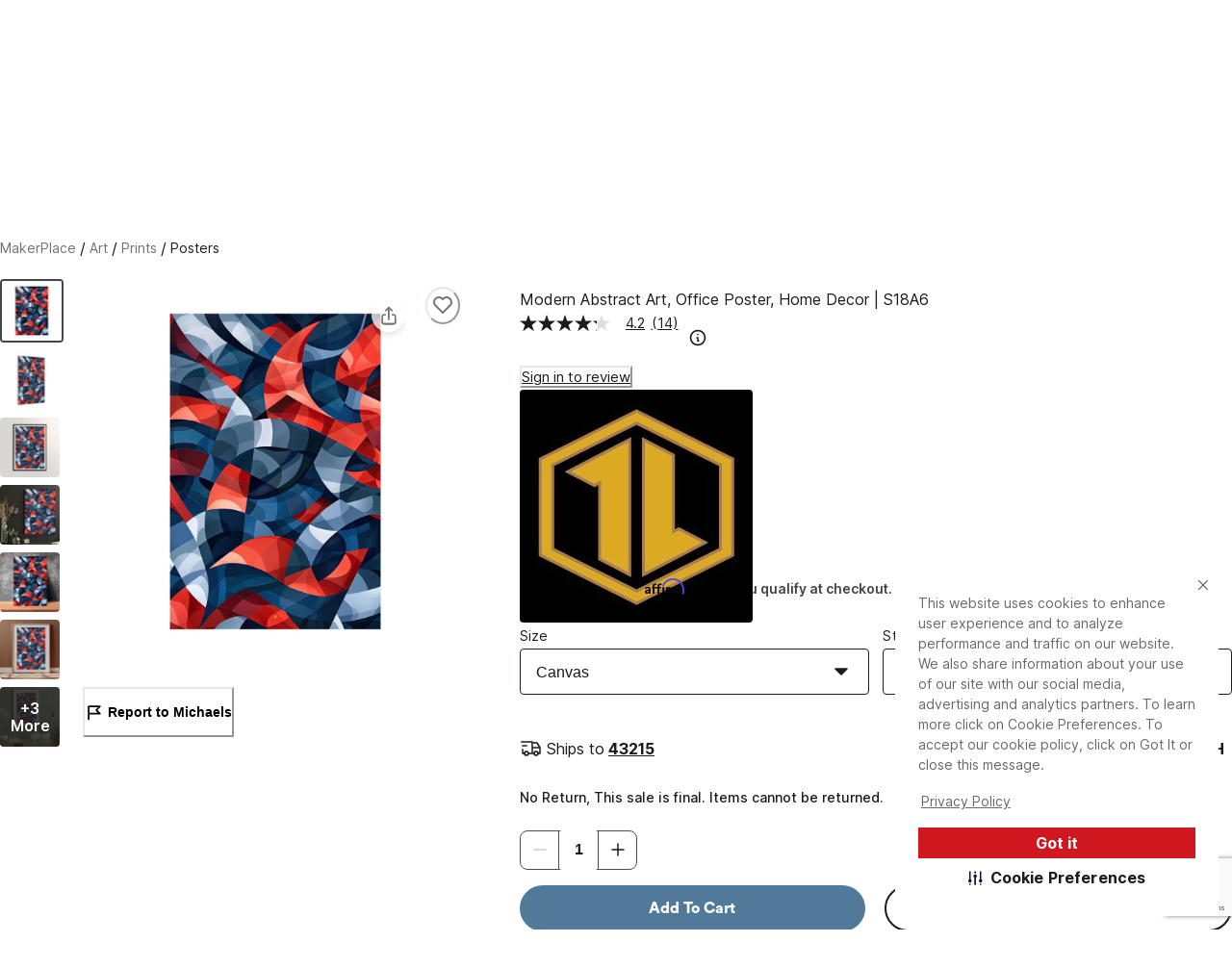

--- FILE ---
content_type: text/html; charset=utf-8
request_url: https://www.michaels.com/makerplace/product/modern-abstract-art-office-poster-home-decor-s18a6-330457583036809224
body_size: 30617
content:
<!DOCTYPE html><html lang="en_US"><head><script type="text/javascript" defer src="//static.platform.michaels.com/POC/renew_home_store.js?v=1.0.6"></script><meta charSet="utf-8" data-next-head=""/><meta name="viewport" content="width=device-width" data-next-head=""/><meta property="fb:app_id" content="730599950313572" data-next-head=""/><meta name="google-site-verification" content="4syGPN-mLJ8d8v5vVaan-SjNA7_WJ-oyxatszkLa0wM" data-next-head=""/><meta property="twitter:card" content="summary_large_image" data-next-head=""/><meta property="twitter:title" content="Modern Abstract Art, Office Poster, Home Decor | S18A6 | MakerPlace by Michaels" data-next-head=""/><meta property="twitter:description" content="Find unique  handmade Posters on MakerPlace by Michaels. We offer the Modern Abstract Art, Office Poster, Home Decor | S18A6 with free shipping." data-next-head=""/><meta property="twitter:image" content="https://static.platform.michaels.com/2c-prd/250107268183184.jpg" data-next-head=""/><meta property="twitter:site" content="@MichaelStores" data-next-head=""/><title data-next-head="">Modern Abstract Art, Office Poster, Home Decor | S18A6 | MakerPlace by Michaels</title><meta property="og:title" content="Modern Abstract Art, Office Poster, Home Decor | S18A6 | MakerPlace by Michaels" data-next-head=""/><meta name="description" content="Find unique  handmade Posters on MakerPlace by Michaels. We offer the Modern Abstract Art, Office Poster, Home Decor | S18A6 with free shipping." data-next-head=""/><meta property="og:description" content="Find unique  handmade Posters on MakerPlace by Michaels. We offer the Modern Abstract Art, Office Poster, Home Decor | S18A6 with free shipping." data-next-head=""/><meta name="keywords" content=" " data-next-head=""/><link rel="canonical" href="330452987421802505" data-next-head=""/><meta property="og:url" content="330452987421802505" data-next-head=""/><meta property="og:type" content="product" data-next-head=""/><meta property="og:siteName" content="Michaels" data-next-head=""/><meta property="og:image" content="https://static.platform.michaels.com/2c-prd/250107268183184.jpg" data-next-head=""/><meta property="og:locale" content="en_US" data-next-head=""/><meta property="og:price:amount" content="23.47" data-next-head=""/><meta property="og:price:currency" content="USD" data-next-head=""/><meta property="og:availability" content="instock" data-next-head=""/><meta property="og:brand" content="Modern Abstract Art, Office Poster, Home Decor | S18A6" data-next-head=""/><meta name="bvDateModified" content="2026-01-23" data-next-head=""/><script type="application/ld+json" data-next-head="">{"@context":"http://schema.org","@type":"BreadcrumbList","itemListElement":[{"@type":"ListItem","position":"1","name":"MakerPlace by Michaels","item":"https://www.michaels.com/makerplace"},{"@type":"ListItem","position":"2","name":"Art","item":"https://www.michaels.com/makerplace/shop/art"},{"@type":"ListItem","position":"3","name":"Prints","item":"https://www.michaels.com/makerplace/shop/art/prints"},{"@type":"ListItem","position":"4","name":"Posters","item":"https://www.michaels.com/makerplace/shop/art/prints/posters"},{"@type":"ListItem","position":"5","name":"Modern Abstract Art, Office Poster, Home Decor | S18A6","item":"https://www.michaels.com/makerplace/product/modern-abstract-art-office-poster-home-decor-s18a6-330457583036809224"}]}</script><script type="application/ld+json" data-next-head="">[{"@context":"https://schema.org","@type":"ProductGroup","url":"https://www.michaels.com/makerplace/product/modernabstractartofficeposterhomedecors18a6330457583036809224","@id":"https://www.michaels.com/makerplace/product/modernabstractartofficeposterhomedecors18a6330457583036809224","name":"Modern Abstract Art, Office Poster, Home Decor | S18A6","description":"✦ Unframed Prints ✦\n✅ Elevate your space with premium museum-grade paper.\n✅ Frame-ready option: prints only.\n✅ Immerse yourself in vibrant colors with top-tier pigmented archival inks.\n\n✦ Canvas Prints ✦\n✅ Experience sophistication with 400gsm cotton fabric.\n✅ 1.5in gallery wrap for a modern touch.\n✅ Effortless wall transformation - ready-to-hang.\n\n✦ WHAT YOU WILL GET ✦\n✅ Premium Quality: The posters are printed on heavyweight, archival-grade paper, ensuring they not only look stunning but also stand the test of time.\n✅ Unique Design: Each poster is a work of art in itself and is unlike anything you'll find in any store.\n✅ Versatile Decor: The posters are perfect choice for homes, offices, memorable gifts. They complement various decor styles from modern to classic.\n✅ Easy Framing: The posters are designed to fit standard frame sizes, making it convenient for you to find the perfect frame to match your style.\n✅ Made and shipped from the USA","sku":"330452987421802505","image":["https://static.platform.michaels.com/2c-prd/250107268183184.jpg","https://static.platform.michaels.com/2c-prd/278315002770576.jpg","https://static.platform.michaels.com/2c-prd/278314465899664.jpg","https://static.platform.michaels.com/2c-prd/4611936125695571088.jpg","https://static.platform.michaels.com/2c-prd/455127263622288.jpg","https://static.platform.michaels.com/2c-prd/292277136143504.jpg","https://static.platform.michaels.com/2c-prd/264754180404368.jpg","https://static.platform.michaels.com/2c-prd/160882543834256.jpg","https://static.platform.michaels.com/2c-prd/506350385771664.jpg"],"offers":{"@type":"Offer","priceCurrency":"USD","price":23.47,"priceValidUntil":"2026-04-23","itemCondition":"https://schema.org/NewCondition","availability":"https://schema.org/InStock","url":"https://www.michaels.com/makerplace/product/modernabstractartofficeposterhomedecors18a6330457583036809224"},"productGroupID":"330452987421802505","variesBy":["https://schema.org/size","https://schema.org/style"],"hasVariant":[{"@type":"Product","sku":"330457583036809216","name":"Modern Abstract Art, Office Poster, Home Decor | S18A6, size: 11\" x 14\" , style: Unframed ","size":"11\" x 14\"","style":"Unframed","image":"https://static.platform.michaels.com/2c-prd/250107268183184.jpg","offers":{"@type":"Offer","priceCurrency":"USD","price":23.47,"priceValidUntil":"2026-04-23","itemCondition":"https://schema.org/NewCondition","availability":"https://schema.org/InStock","url":"330457583036809216"}},{"@type":"Product","sku":"330457583036809217","name":"Modern Abstract Art, Office Poster, Home Decor | S18A6, size: 12\" x 18\" , style: Unframed ","size":"12\" x 18\"","style":"Unframed","image":"https://static.platform.michaels.com/2c-prd/278315002770576.jpg","offers":{"@type":"Offer","priceCurrency":"USD","price":26.18,"priceValidUntil":"2026-04-23","itemCondition":"https://schema.org/NewCondition","availability":"https://schema.org/InStock","url":"330457583036809217"}},{"@type":"Product","sku":"330457583036809218","name":"Modern Abstract Art, Office Poster, Home Decor | S18A6, size: 16\" x 20\" , style: Unframed ","size":"16\" x 20\"","style":"Unframed","image":"https://static.platform.michaels.com/2c-prd/278314465899664.jpg","offers":{"@type":"Offer","priceCurrency":"USD","price":27.66,"priceValidUntil":"2026-04-23","itemCondition":"https://schema.org/NewCondition","availability":"https://schema.org/InStock","url":"330457583036809218"}},{"@type":"Product","sku":"330457583036809219","name":"Modern Abstract Art, Office Poster, Home Decor | S18A6, size: 18\" x 24\" , style: Unframed ","size":"18\" x 24\"","style":"Unframed","image":"https://static.platform.michaels.com/2c-prd/4611936125695571088.jpg","offers":{"@type":"Offer","priceCurrency":"USD","price":27.48,"priceValidUntil":"2026-04-23","itemCondition":"https://schema.org/NewCondition","availability":"https://schema.org/InStock","url":"330457583036809219"}},{"@type":"Product","sku":"330457583036809220","name":"Modern Abstract Art, Office Poster, Home Decor | S18A6, size: 20\" x 30\" , style: Unframed ","size":"20\" x 30\"","style":"Unframed","image":"https://static.platform.michaels.com/2c-prd/455127263622288.jpg","offers":{"@type":"Offer","priceCurrency":"USD","price":31.53,"priceValidUntil":"2026-04-23","itemCondition":"https://schema.org/NewCondition","availability":"https://schema.org/InStock","url":"330457583036809220"}},{"@type":"Product","sku":"330457583036809221","name":"Modern Abstract Art, Office Poster, Home Decor | S18A6, size: 24\" x 36\" , style: Unframed ","size":"24\" x 36\"","style":"Unframed","image":"https://static.platform.michaels.com/2c-prd/292277136143504.jpg","offers":{"@type":"Offer","priceCurrency":"USD","price":35.33,"priceValidUntil":"2026-04-23","itemCondition":"https://schema.org/NewCondition","availability":"https://schema.org/InStock","url":"330457583036809221"}},{"@type":"Product","sku":"330457583036809222","name":"Modern Abstract Art, Office Poster, Home Decor | S18A6, size: 11\" x 14\" , style: Canvas ","size":"11\" x 14\"","style":"Canvas","image":"https://static.platform.michaels.com/2c-prd/264754180404368.jpg","offers":{"@type":"Offer","priceCurrency":"USD","price":41.27,"priceValidUntil":"2026-04-23","itemCondition":"https://schema.org/NewCondition","availability":"https://schema.org/InStock","url":"330457583036809222"}},{"@type":"Product","sku":"330457583036809223","name":"Modern Abstract Art, Office Poster, Home Decor | S18A6, size: 12\" x 18\" , style: Canvas ","size":"12\" x 18\"","style":"Canvas","image":"https://static.platform.michaels.com/2c-prd/160882543834256.jpg","offers":{"@type":"Offer","priceCurrency":"USD","price":49.76,"priceValidUntil":"2026-04-23","itemCondition":"https://schema.org/NewCondition","availability":"https://schema.org/InStock","url":"330457583036809223"}},{"@type":"Product","sku":"330457583036809224","name":"Modern Abstract Art, Office Poster, Home Decor | S18A6, size: 16\" x 20\" , style: Canvas ","size":"16\" x 20\"","style":"Canvas","image":"https://static.platform.michaels.com/2c-prd/506350385771664.jpg","offers":{"@type":"Offer","priceCurrency":"USD","price":55.03,"priceValidUntil":"2026-04-23","itemCondition":"https://schema.org/NewCondition","availability":"https://schema.org/InStock","url":"330457583036809224"}},{"@type":"Product","sku":"330457583036809225","name":"Modern Abstract Art, Office Poster, Home Decor | S18A6, size: 18\" x 24\" , style: Canvas ","size":"18\" x 24\"","style":"Canvas","image":"https://static.platform.michaels.com/2c-prd/250107268183184.jpg","offers":{"@type":"Offer","priceCurrency":"USD","price":62.52,"priceValidUntil":"2026-04-23","itemCondition":"https://schema.org/NewCondition","availability":"https://schema.org/InStock","url":"330457583036809225"}},{"@type":"Product","sku":"330457583036809226","name":"Modern Abstract Art, Office Poster, Home Decor | S18A6, size: 20\" x 30\" , style: Canvas ","size":"20\" x 30\"","style":"Canvas","image":"https://static.platform.michaels.com/2c-prd/250107268183184.jpg","offers":{"@type":"Offer","priceCurrency":"USD","price":81.42,"priceValidUntil":"2026-04-23","itemCondition":"https://schema.org/NewCondition","availability":"https://schema.org/InStock","url":"330457583036809226"}},{"@type":"Product","sku":"330457583036809227","name":"Modern Abstract Art, Office Poster, Home Decor | S18A6, size: 24\" x 36\" , style: Canvas ","size":"24\" x 36\"","style":"Canvas","image":"https://static.platform.michaels.com/2c-prd/250107268183184.jpg","offers":{"@type":"Offer","priceCurrency":"USD","price":103.9,"priceValidUntil":"2026-04-23","itemCondition":"https://schema.org/NewCondition","availability":"https://schema.org/InStock","url":"330457583036809227"}}]}]</script><link rel="dns-prefetch" href="https://imgs.michaels.com" crossorigin=""/><link rel="dns-prefetch" href="https://cdn.cookielaw.org" crossorigin=""/><link rel="dns-prefetch" href="https://akimages.shoplocal.com" crossorigin=""/><link rel="preconnect" href="https://static.platform.michaels.com" crossorigin=""/><link rel="preconnect" href="https://www.googletagmanager.com" crossorigin=""/><link rel="preload" as="font" href="https://static.platform.michaels.com/home-page/font/CircularXX-Thin.otf"/><style>
                .cc-banner * {
                  font-family: 'Inter', arial !important;
                  color: var(--Text-text-default, #1C1C1C) !important;
                }
                .cc-link * {
                  color: var(--Text-text-default, #1C1C1C) !important;
                  text-align: center !important;
                  /* Body/Body Bold */
                  font-family: Inter !important;
                  font-size: 16px !important;
                  font-style: normal !important;
                  font-weight: 700 !important;
                  line-height: 150% !important; /* 24px */
                  letter-spacing: 0.16px !important;
                }
                .cmp-body * {
                  font-family: 'Inter', arial !important;
                  color: #1C1C1C) !important;
                }
                .cc-btn   {
                  color: var(--Text-text-inverse, #FFF) !important;
                  text-align: center !important;
                  font-family: 'Inter', arial !important;
                  font-size: 16px !important;
                  font-weight: 700 !important;
                }  
                .cmp-body.cmp-multi-level .cmp-list-tile {
                  background-color:#FFF !important;
                  font-weight: 400 !important;
                  font-size: 12px !important;
                }
                .cmp-body.cmp-multi-level .cmp-list-tile-content h2 {
   
                   font-weight: 700 !important;
                   color: #1C1C1C) !important;
                }
                .cmp-body.cmp-multi-level .cmp-switch__status {
                   color: #1C1C1C) !important;
                   font-weight: 300 !important;
                } 
                .cmp-body.cmp-multi-level .cmp-details-view .cmp-details-header {
                   background-color:#FFF !important;
                } 
                .cmp-body.cmp-multi-level .cmp-accordion  {  
                   background-color:#FFF !important;
                } 
                 .cmp-body.cmp-multi-level .cmp-details-view .cmp-details-header {  
                   background-color:#FFF !important;
                } 
                 .cmp-body.cmp-multi-level .cmp-accordion__title { 
                   color: #1C1C1C) !important;
              } 
               .cmp-body.cmp-multi-level .cmp-accordion h2 {
                color: #1C1C1C) !important;
              }
                .cmp-body.cmp-multi-level .cmp-details-view .cmp-details-header h1 {
                  color: #1C1C1C) !important;
              }
                .cmp-body.cmp-multi-level .cmp-details-view .cmp-details-header {
                    color: #1C1C1C) !important;
              }
                 .cmp-tabs__desc, .cmp-first-party-cookie>p, .cmp-third-party-cookie>p {   
                  color: #1C1C1C) !important;
                  font-weight: 300 !important;
              }  
               .cmp-body.cmp-multi-level .cmp-details-view .cmp-details-header ul  {
                   font-weight: 400 !important;
                   color: #1C1C1C) !important;
               } 
                     .cmp-body.cmp-multi-level .cmp-accordion__sub-title a {
                   color: #1C1C1C)  !important;
               }  
               .cmp-body.cmp-multi-level .cmp-details-view .cmp-details-header>p:not(:last-child){
               font-weight: 400 !important;
               }  
               cmp-body.cmp-multi-level .cmp-list-tile-content p,{
               color: #1C1C1C) !important;
               } 
               .cmp-body .cmp-link-btn, .cmp-body.cmp-multi-level .cmp-link-btn{
                 color: #cf1820 !important;
               }
     
    
              </style><script>(function () {
                'use strict';
                function t() {
                  return 'xxxxxxxx-xxxx-4xxx-yxxx-xxxxxxxxxxxx'.replace(/[xy]/g, function (t) {
                    var e = (16 * Math.random()) | 0;
                    return ('x' === t ? e : (3 & e) | 8).toString(16);
                  });
                }
                function e(t) {
                  var e = Date.now() + 31104e6;
                  localStorage.setItem(
                    o,
                    JSON.stringify({ data: t, expires: e, priority: 2, userRelate: !1 })
                  ),
                    (document.cookie = ''
                      .concat(o, '=')
                      .concat(t, ';expires=')
                      .concat(new Date(e).toUTCString())
                      .concat(';path=/'));
                }
                var n, x, o;
                (o = 'MIK_uuid'),
                  (n = localStorage.getItem(o)),
                  (x = document.cookie.match(new RegExp(''.concat(o, '=(.*?);')))),
                  (n = n ? JSON.parse(n).data : null),
                  (x = x ? x[1] : null),
                  n || x || e(t()),
                  (x || n) && 36 === (null == (x = n = n || x) ? void 0 : x.length) ? e(n) : e(t());
              })();</script><script>window.dataLayer = window.dataLayer || [];</script><script async="" src="https://cdn-prod.securiti.ai/consent/cookie_banner/807f52e2-283e-436e-acba-4b4c2240b889/d69c4e5c-ec22-4b8a-b8d3-956d0e47d26a/google_consent_defaults.js"></script><script id="securiti-cookie-script" async="" src="https://cdn-prod.securiti.ai/consent/cookie-consent-sdk-loader.js" data-tenant-uuid="807f52e2-283e-436e-acba-4b4c2240b889" data-domain-uuid="d69c4e5c-ec22-4b8a-b8d3-956d0e47d26a" data-backend-url="https://app.securiti.ai" data-skip-css="false" defer=""></script><script id="securiti-auto-blocking-script" defer="" src="https://cdn-prod.securiti.ai/consent/auto_blocking/807f52e2-283e-436e-acba-4b4c2240b889/d69c4e5c-ec22-4b8a-b8d3-956d0e47d26a.js"></script><script src="https://cdn.optimizely.com/js/24389681160.js"></script><script>
              if ('scrollRestoration' in history) {
                history.scrollRestoration = 'manual';
              }
              if (!('IntersectionObserver' in window)) {
                var scriptIntersectionObserver = document.createElement('script');
                scriptIntersectionObserver.src =
                  'https://static.platform.michaels.com/google_js/intersection-observer.js';
                document.getElementsByTagName('head')[0].appendChild(scriptIntersectionObserver);
              }
                </script><script src="https://static.platform.michaels.com/common-files/production/frame_dependency_1.0.6_dll.js" type="text/javascript" defer=""></script><script src="https://static.platform.michaels.com/common-files/production/chakra_ui_1.0.6_dll.js" type="text/javascript" defer=""></script><script src="https://static.platform.michaels.com/common-files/production/tools_1.0.6_dll.js" type="text/javascript" defer=""></script><link rel="icon" href="https://static.platform.michaels.com/michaels-favicon.webp"/><link rel="preload" href="https://static.platform.michaels.com/_next/fgm/_next/static/css/c263348a574141b1.css" as="style"/><link rel="stylesheet" href="https://static.platform.michaels.com/_next/fgm/_next/static/css/c263348a574141b1.css" data-n-g=""/><link rel="preload" href="https://static.platform.michaels.com/_next/fgm/_next/static/css/427bd398598f36f7.css" as="style"/><link rel="stylesheet" href="https://static.platform.michaels.com/_next/fgm/_next/static/css/427bd398598f36f7.css" data-n-g=""/><noscript data-n-css=""></noscript><script defer="" nomodule="" src="https://static.platform.michaels.com/_next/fgm/_next/static/chunks/polyfills-42372ed130431b0a.js"></script><script defer="" src="https://static.platform.michaels.com/_next/fgm/_next/static/chunks/8293.725d9760a9429c3c.js"></script><script defer="" src="https://static.platform.michaels.com/_next/fgm/_next/static/chunks/6174.c15c41ccd88eedbd.js"></script><script src="https://static.platform.michaels.com/_next/fgm/_next/static/chunks/webpack-d0c966464f4959f7.js" defer=""></script><script src="https://static.platform.michaels.com/_next/fgm/_next/static/chunks/framework-b9fd9bcc3ecde907.js" defer=""></script><script src="https://static.platform.michaels.com/_next/fgm/_next/static/chunks/main-65913ef9e580ffa5.js" defer=""></script><script src="https://static.platform.michaels.com/_next/fgm/_next/static/chunks/mik-technology-3bc5631fa7017b80.js" defer=""></script><script src="https://static.platform.michaels.com/_next/fgm/_next/static/chunks/chakra-ui-51962f8b-7e8b08d21e7e81e8.js" defer=""></script><script src="https://static.platform.michaels.com/_next/fgm/_next/static/chunks/chakra-ui-00833fa6-c5eafde8927a040f.js" defer=""></script><script src="https://static.platform.michaels.com/_next/fgm/_next/static/chunks/michaels-ssr-1d8d6d0b58ceb6ff.js" defer=""></script><script src="https://static.platform.michaels.com/_next/fgm/_next/static/chunks/tools-c20c055d503ce839.js" defer=""></script><script src="https://static.platform.michaels.com/_next/fgm/_next/static/chunks/pages/_app-2f2f209f1fc098ae.js" defer=""></script><script src="https://static.platform.michaels.com/_next/fgm/_next/static/chunks/6db4aa4b-74ed63ac00f2ba8f.js" defer=""></script><script src="https://static.platform.michaels.com/_next/fgm/_next/static/chunks/7e42aecb-94f8c450c54b9556.js" defer=""></script><script src="https://static.platform.michaels.com/_next/fgm/_next/static/chunks/7081-90fb4f302dbed901.js" defer=""></script><script src="https://static.platform.michaels.com/_next/fgm/_next/static/chunks/1076-9286d17cfa091ba5.js" defer=""></script><script src="https://static.platform.michaels.com/_next/fgm/_next/static/chunks/5302-8759e8ea471e48a9.js" defer=""></script><script src="https://static.platform.michaels.com/_next/fgm/_next/static/chunks/pages/makerplace/product/LSBproductIdRSB-d9fea3eb942dceb1.js" defer=""></script><script src="https://static.platform.michaels.com/_next/fgm/_next/static/fgm-ssr-2025.12.29.45839-release-v3.24-dbef44b/_buildManifest.js" defer=""></script><script src="https://static.platform.michaels.com/_next/fgm/_next/static/fgm-ssr-2025.12.29.45839-release-v3.24-dbef44b/_ssgManifest.js" defer=""></script><style data-emotion="css "></style>
<script>(window.BOOMR_mq=window.BOOMR_mq||[]).push(["addVar",{"rua.upush":"false","rua.cpush":"false","rua.upre":"false","rua.cpre":"true","rua.uprl":"false","rua.cprl":"false","rua.cprf":"false","rua.trans":"SJ-8f1f2391-94a5-442d-bfae-020c559ccdaf","rua.cook":"true","rua.ims":"false","rua.ufprl":"false","rua.cfprl":"false","rua.isuxp":"false","rua.texp":"norulematch","rua.ceh":"false","rua.ueh":"false","rua.ieh.st":"0"}]);</script>
                              <script>!function(e){var n="https://s.go-mpulse.net/boomerang/";if("False"=="True")e.BOOMR_config=e.BOOMR_config||{},e.BOOMR_config.PageParams=e.BOOMR_config.PageParams||{},e.BOOMR_config.PageParams.pci=!0,n="https://s2.go-mpulse.net/boomerang/";if(window.BOOMR_API_key="GTC4Y-TZCSF-BEJTK-A6MFK-4SSZL",function(){function e(){if(!r){var e=document.createElement("script");e.id="boomr-scr-as",e.src=window.BOOMR.url,e.async=!0,o.appendChild(e),r=!0}}function t(e){r=!0;var n,t,a,i,d=document,O=window;if(window.BOOMR.snippetMethod=e?"if":"i",t=function(e,n){var t=d.createElement("script");t.id=n||"boomr-if-as",t.src=window.BOOMR.url,BOOMR_lstart=(new Date).getTime(),e=e||d.body,e.appendChild(t)},!window.addEventListener&&window.attachEvent&&navigator.userAgent.match(/MSIE [67]\./))return window.BOOMR.snippetMethod="s",void t(o,"boomr-async");a=document.createElement("IFRAME"),a.src="about:blank",a.title="",a.role="presentation",a.loading="eager",i=(a.frameElement||a).style,i.width=0,i.height=0,i.border=0,i.display="none",o.appendChild(a);try{O=a.contentWindow,d=O.document.open()}catch(_){n=document.domain,a.src="javascript:var d=document.open();d.domain='"+n+"';void 0;",O=a.contentWindow,d=O.document.open()}if(n)d._boomrl=function(){this.domain=n,t()},d.write("<bo"+"dy onload='document._boomrl();'>");else if(O._boomrl=function(){t()},O.addEventListener)O.addEventListener("load",O._boomrl,!1);else if(O.attachEvent)O.attachEvent("onload",O._boomrl);d.close()}function a(e){window.BOOMR_onload=e&&e.timeStamp||(new Date).getTime()}if(!window.BOOMR||!window.BOOMR.version&&!window.BOOMR.snippetExecuted){window.BOOMR=window.BOOMR||{},window.BOOMR.snippetStart=(new Date).getTime(),window.BOOMR.snippetExecuted=!0,window.BOOMR.snippetVersion=14,window.BOOMR.url=n+"GTC4Y-TZCSF-BEJTK-A6MFK-4SSZL";var i=document.currentScript||document.getElementsByTagName("script")[0],o=i.parentNode,r=!1,d=document.createElement("link");if(d.relList&&"function"==typeof d.relList.supports&&d.relList.supports("preload")&&"as"in d)window.BOOMR.snippetMethod="p",d.href=window.BOOMR.url,d.rel="preload",d.as="script",d.addEventListener("load",e),d.addEventListener("error",function(){t(!0)}),setTimeout(function(){if(!r)t(!0)},3e3),BOOMR_lstart=(new Date).getTime(),o.appendChild(d);else t(!1);if(window.addEventListener)window.addEventListener("load",a,!1);else if(window.attachEvent)window.attachEvent("onload",a)}}(),"".length>0)if(e&&"performance"in e&&e.performance&&"function"==typeof e.performance.setResourceTimingBufferSize)e.performance.setResourceTimingBufferSize();!function(){if(BOOMR=e.BOOMR||{},BOOMR.plugins=BOOMR.plugins||{},!BOOMR.plugins.AK){var n="true"=="true"?1:0,t="cookiepresent",a="clpmzyyxzcoau2lt4yhq-f-3f9b68f38-clientnsv4-s.akamaihd.net",i="false"=="true"?2:1,o={"ak.v":"39","ak.cp":"449320","ak.ai":parseInt("287935",10),"ak.ol":"0","ak.cr":9,"ak.ipv":4,"ak.proto":"h2","ak.rid":"461ccdd4","ak.r":44387,"ak.a2":n,"ak.m":"a","ak.n":"essl","ak.bpcip":"18.222.204.0","ak.cport":34300,"ak.gh":"23.192.164.20","ak.quicv":"","ak.tlsv":"tls1.3","ak.0rtt":"","ak.0rtt.ed":"","ak.csrc":"-","ak.acc":"","ak.t":"1769203215","ak.ak":"hOBiQwZUYzCg5VSAfCLimQ==9SN0e4Rkt8iRgOqGmeI+P0MZPhsyVTi0R6WdLyRKV4CY1TCzgguZTwgvnQN0wyZyviVWbHukxJnYsth0donuKGddwLvIDVqbOjMY0TsyY7zRdkr8GePPFO7llW6rxT5KNHDsMVvbfftraGw5acy/essFCRuIHvWaC/UJEIEbVXdauxb3URbIC/Gv3mB9Zrh37UMoF48SN1gt4aj7+NRr0/LSOG91DIRcq7bCaJm7LAE+58SNe5aC0s2kwKP9uDRbLvGnsjoV8Ner/7yEDtS22xEspTNAs+StQTg7YNz+ss2GaQAT55/qFZb8+oR3C2onjmtMuLW0zh5bUkBiR+C54ICIgvpaktFc8E16RfHZQgZHq7u2CjXLJnmwbU5sEsN5QRZAyAtLbWBHiyZNmsscZ/gLo+KDU8xvTK49h6u3AoI=","ak.pv":"558","ak.dpoabenc":"","ak.tf":i};if(""!==t)o["ak.ruds"]=t;var r={i:!1,av:function(n){var t="http.initiator";if(n&&(!n[t]||"spa_hard"===n[t]))o["ak.feo"]=void 0!==e.aFeoApplied?1:0,BOOMR.addVar(o)},rv:function(){var e=["ak.bpcip","ak.cport","ak.cr","ak.csrc","ak.gh","ak.ipv","ak.m","ak.n","ak.ol","ak.proto","ak.quicv","ak.tlsv","ak.0rtt","ak.0rtt.ed","ak.r","ak.acc","ak.t","ak.tf"];BOOMR.removeVar(e)}};BOOMR.plugins.AK={akVars:o,akDNSPreFetchDomain:a,init:function(){if(!r.i){var e=BOOMR.subscribe;e("before_beacon",r.av,null,null),e("onbeacon",r.rv,null,null),r.i=!0}return this},is_complete:function(){return!0}}}}()}(window);</script></head><body><noscript><iframe src="https://www.googletagmanager.com/ns.html?id=GTM-KWJFD3C"
            height="0" width="0" style="display:none;visibility:hidden"></iframe></noscript><div id="__next"><style data-emotion="css-global mi0v1k">:host,:root,[data-theme]{--chakra-ring-inset:var(--chakra-empty,/*!*/ /*!*/);--chakra-ring-offset-width:0px;--chakra-ring-offset-color:#fff;--chakra-ring-color:rgba(66, 153, 225, 0.6);--chakra-ring-offset-shadow:0 0 #0000;--chakra-ring-shadow:0 0 #0000;--chakra-space-x-reverse:0;--chakra-space-y-reverse:0;--chakra-colors-transparent:transparent;--chakra-colors-current:currentColor;--chakra-colors-black:#000000;--chakra-colors-white:#FFFFFF;--chakra-colors-whiteAlpha-50:rgba(255, 255, 255, 0.04);--chakra-colors-whiteAlpha-100:rgba(255, 255, 255, 0.06);--chakra-colors-whiteAlpha-200:rgba(255, 255, 255, 0.08);--chakra-colors-whiteAlpha-300:rgba(255, 255, 255, 0.16);--chakra-colors-whiteAlpha-400:rgba(255, 255, 255, 0.24);--chakra-colors-whiteAlpha-500:rgba(255, 255, 255, 0.36);--chakra-colors-whiteAlpha-600:rgba(255, 255, 255, 0.48);--chakra-colors-whiteAlpha-700:rgba(255, 255, 255, 0.64);--chakra-colors-whiteAlpha-800:rgba(255, 255, 255, 0.80);--chakra-colors-whiteAlpha-900:rgba(255, 255, 255, 0.92);--chakra-colors-blackAlpha-50:rgba(0, 0, 0, 0.04);--chakra-colors-blackAlpha-100:rgba(0, 0, 0, 0.06);--chakra-colors-blackAlpha-200:rgba(0, 0, 0, 0.08);--chakra-colors-blackAlpha-300:rgba(0, 0, 0, 0.16);--chakra-colors-blackAlpha-400:rgba(0, 0, 0, 0.24);--chakra-colors-blackAlpha-500:rgba(0, 0, 0, 0.36);--chakra-colors-blackAlpha-600:rgba(0, 0, 0, 0.48);--chakra-colors-blackAlpha-700:rgba(0, 0, 0, 0.64);--chakra-colors-blackAlpha-800:rgba(0, 0, 0, 0.80);--chakra-colors-blackAlpha-900:rgba(0, 0, 0, 0.92);--chakra-colors-gray-0:#FFFFFF;--chakra-colors-gray-25:#FBFBFB;--chakra-colors-gray-50:#F6F6F6;--chakra-colors-gray-100:#F2F2F2;--chakra-colors-gray-200:#EAEAEA;--chakra-colors-gray-250:#E1E1E1;--chakra-colors-gray-300:#CDCDCD;--chakra-colors-gray-400:#AEAEAE;--chakra-colors-gray-500:#909090;--chakra-colors-gray-600:#757575;--chakra-colors-gray-700:#5F5F5F;--chakra-colors-gray-800:#454545;--chakra-colors-gray-900:#303030;--chakra-colors-gray-1000:#1B1B1B;--chakra-colors-gray-1100:#000000;--chakra-colors-red-50:#FFF5F5;--chakra-colors-red-100:#FED7D7;--chakra-colors-red-200:#FEB2B2;--chakra-colors-red-300:#FC8181;--chakra-colors-red-400:#F56565;--chakra-colors-red-500:#E53E3E;--chakra-colors-red-600:#C53030;--chakra-colors-red-700:#9B2C2C;--chakra-colors-red-800:#822727;--chakra-colors-red-900:#63171B;--chakra-colors-orange-50:#FFFAF0;--chakra-colors-orange-100:#FEEBC8;--chakra-colors-orange-200:#FBD38D;--chakra-colors-orange-300:#F6AD55;--chakra-colors-orange-400:#ED8936;--chakra-colors-orange-500:#DD6B20;--chakra-colors-orange-600:#C05621;--chakra-colors-orange-700:#9C4221;--chakra-colors-orange-800:#7B341E;--chakra-colors-orange-900:#652B19;--chakra-colors-yellow-50:#FFFFF0;--chakra-colors-yellow-100:#FFF2DF;--chakra-colors-yellow-200:#F9E4BD;--chakra-colors-yellow-300:#F3CD85;--chakra-colors-yellow-400:#EFBC5C;--chakra-colors-yellow-500:#EBAB33;--chakra-colors-yellow-600:#CF8E14;--chakra-colors-yellow-700:#975A16;--chakra-colors-yellow-800:#744210;--chakra-colors-yellow-900:#5F370E;--chakra-colors-green-50:#F0FFF4;--chakra-colors-green-100:#E9F5F3;--chakra-colors-green-200:#BDE4DF;--chakra-colors-green-300:#7DCAC0;--chakra-colors-green-400:#4FB7AA;--chakra-colors-green-500:#009783;--chakra-colors-green-600:#007162;--chakra-colors-green-700:#276749;--chakra-colors-green-800:#22543D;--chakra-colors-green-900:#1C4532;--chakra-colors-teal-50:#E6FFFA;--chakra-colors-teal-100:#B2F5EA;--chakra-colors-teal-200:#81E6D9;--chakra-colors-teal-300:#4FD1C5;--chakra-colors-teal-400:#38B2AC;--chakra-colors-teal-500:#319795;--chakra-colors-teal-600:#2C7A7B;--chakra-colors-teal-700:#285E61;--chakra-colors-teal-800:#234E52;--chakra-colors-teal-900:#1D4044;--chakra-colors-blue-50:#ebf8ff;--chakra-colors-blue-100:#EBF5FC;--chakra-colors-blue-200:#D1E8F8;--chakra-colors-blue-300:#8CC0E1;--chakra-colors-blue-400:#4C9DCF;--chakra-colors-blue-500:#0475BC;--chakra-colors-blue-600:#024F7F;--chakra-colors-blue-700:#2c5282;--chakra-colors-blue-800:#2a4365;--chakra-colors-blue-900:#1A365D;--chakra-colors-cyan-50:#EDFDFD;--chakra-colors-cyan-100:#C4F1F9;--chakra-colors-cyan-200:#9DECF9;--chakra-colors-cyan-300:#76E4F7;--chakra-colors-cyan-400:#0BC5EA;--chakra-colors-cyan-500:#00B5D8;--chakra-colors-cyan-600:#00A3C4;--chakra-colors-cyan-700:#0987A0;--chakra-colors-cyan-800:#086F83;--chakra-colors-cyan-900:#065666;--chakra-colors-purple-50:#FAF5FF;--chakra-colors-purple-100:#E9EAF2;--chakra-colors-purple-200:#CFD1E4;--chakra-colors-purple-300:#A3A8CB;--chakra-colors-purple-400:#7E84B7;--chakra-colors-purple-500:#444E97;--chakra-colors-purple-600:#2C3261;--chakra-colors-purple-700:#553C9A;--chakra-colors-purple-800:#44337A;--chakra-colors-purple-900:#322659;--chakra-colors-pink-50:#FFF5F7;--chakra-colors-pink-100:#FED7E2;--chakra-colors-pink-200:#FBB6CE;--chakra-colors-pink-300:#F687B3;--chakra-colors-pink-400:#ED64A6;--chakra-colors-pink-500:#D53F8C;--chakra-colors-pink-600:#B83280;--chakra-colors-pink-700:#97266D;--chakra-colors-pink-800:#702459;--chakra-colors-pink-900:#521B41;--chakra-colors-linkedin-50:#E8F4F9;--chakra-colors-linkedin-100:#CFEDFB;--chakra-colors-linkedin-200:#9BDAF3;--chakra-colors-linkedin-300:#68C7EC;--chakra-colors-linkedin-400:#34B3E4;--chakra-colors-linkedin-500:#00A0DC;--chakra-colors-linkedin-600:#008CC9;--chakra-colors-linkedin-700:#0077B5;--chakra-colors-linkedin-800:#005E93;--chakra-colors-linkedin-900:#004471;--chakra-colors-facebook-50:#E8F4F9;--chakra-colors-facebook-100:#D9DEE9;--chakra-colors-facebook-200:#B7C2DA;--chakra-colors-facebook-300:#6482C0;--chakra-colors-facebook-400:#4267B2;--chakra-colors-facebook-500:#385898;--chakra-colors-facebook-600:#314E89;--chakra-colors-facebook-700:#29487D;--chakra-colors-facebook-800:#223B67;--chakra-colors-facebook-900:#1E355B;--chakra-colors-messenger-50:#D0E6FF;--chakra-colors-messenger-100:#B9DAFF;--chakra-colors-messenger-200:#A2CDFF;--chakra-colors-messenger-300:#7AB8FF;--chakra-colors-messenger-400:#2E90FF;--chakra-colors-messenger-500:#0078FF;--chakra-colors-messenger-600:#0063D1;--chakra-colors-messenger-700:#0052AC;--chakra-colors-messenger-800:#003C7E;--chakra-colors-messenger-900:#002C5C;--chakra-colors-whatsapp-50:#dffeec;--chakra-colors-whatsapp-100:#b9f5d0;--chakra-colors-whatsapp-200:#90edb3;--chakra-colors-whatsapp-300:#65e495;--chakra-colors-whatsapp-400:#3cdd78;--chakra-colors-whatsapp-500:#22c35e;--chakra-colors-whatsapp-600:#179848;--chakra-colors-whatsapp-700:#0c6c33;--chakra-colors-whatsapp-800:#01421c;--chakra-colors-whatsapp-900:#001803;--chakra-colors-twitter-50:#E5F4FD;--chakra-colors-twitter-100:#C8E9FB;--chakra-colors-twitter-200:#A8DCFA;--chakra-colors-twitter-300:#83CDF7;--chakra-colors-twitter-400:#57BBF5;--chakra-colors-twitter-500:#1DA1F2;--chakra-colors-twitter-600:#1A94DA;--chakra-colors-twitter-700:#1681BF;--chakra-colors-twitter-800:#136B9E;--chakra-colors-twitter-900:#0D4D71;--chakra-colors-telegram-50:#E3F2F9;--chakra-colors-telegram-100:#C5E4F3;--chakra-colors-telegram-200:#A2D4EC;--chakra-colors-telegram-300:#7AC1E4;--chakra-colors-telegram-400:#47A9DA;--chakra-colors-telegram-500:#0088CC;--chakra-colors-telegram-600:#007AB8;--chakra-colors-telegram-700:#006BA1;--chakra-colors-telegram-800:#005885;--chakra-colors-telegram-900:#003F5E;--chakra-colors-primary-default:#CF1F2E;--chakra-colors-secondary-1:#ED7064;--chakra-colors-secondary-2:#EBAB33;--chakra-colors-secondary-3:#009783;--chakra-colors-secondary-4:#0475BC;--chakra-colors-secondary-default:#1B1B1B;--chakra-colors-tertiary-1:#F8D2CB;--chakra-colors-tertiary-2:#FFF2DF;--chakra-colors-tertiary-3:#C5E4C8;--chakra-colors-tertiary-4:#D1E8F8;--chakra-colors-semantics-default:#1B1B1B;--chakra-colors-semantics-link-light:#EFF7FB;--chakra-colors-semantics-link:#0475BC;--chakra-colors-semantics-error-light:#FEF5F8;--chakra-colors-semantics-error:#EB003B;--chakra-colors-semantics-success-light:#ECF6F4;--chakra-colors-semantics-success:#00856D;--chakra-colors-semantics-success-dark:#006A57;--chakra-colors-semantics-info-light:#F3F3F3;--chakra-colors-semantics-info:#757575;--chakra-colors-semantics-info-dark:#454545;--chakra-colors-semantics-warning-light:#F8F3EC;--chakra-colors-semantics-warning:#A85D00;--chakra-colors-semantics-disabled:#CDCDCD;--chakra-colors-overlay-dark-bg:rgba(27, 27, 27, 0.75);--chakra-colors-peach-100:#FEF1EF;--chakra-colors-peach-200:#FFD8D5;--chakra-colors-peach-300:#FEB1AD;--chakra-colors-peach-400:#F18D83;--chakra-colors-peach-500:#ED7064;--chakra-colors-peach-600:#BF4D47;--chakra-borders-none:0;--chakra-borders-1px:1px solid;--chakra-borders-2px:2px solid;--chakra-borders-4px:4px solid;--chakra-borders-8px:8px solid;--chakra-fonts-heading:"ibm-plex-serif",'Georgia','Cambria','"Times New Roman"','Times','serif';--chakra-fonts-body:"Inter",-apple-system,BlinkMacSystemFont,"Segoe UI",Helvetica,Arial,sans-serif,"Apple Color Emoji","Segoe UI Emoji","Segoe UI Symbol";--chakra-fonts-mono:SFMono-Regular,Menlo,Monaco,Consolas,"Liberation Mono","Courier New",monospace;--chakra-fontSizes-3xs:0.5rem;--chakra-fontSizes-2xs:0.625rem;--chakra-fontSizes-xs:0.75rem;--chakra-fontSizes-sm:0.875rem;--chakra-fontSizes-md:1rem;--chakra-fontSizes-lg:1.25rem;--chakra-fontSizes-xl:1.5rem;--chakra-fontSizes-2xl:2rem;--chakra-fontSizes-3xl:2.25rem;--chakra-fontSizes-4xl:2.5rem;--chakra-fontSizes-5xl:3rem;--chakra-fontSizes-6xl:5rem;--chakra-fontSizes-7xl:4.5rem;--chakra-fontSizes-8xl:6rem;--chakra-fontSizes-9xl:8rem;--chakra-fontWeights-hairline:100;--chakra-fontWeights-thin:200;--chakra-fontWeights-light:300;--chakra-fontWeights-normal:400;--chakra-fontWeights-medium:500;--chakra-fontWeights-semibold:600;--chakra-fontWeights-bold:700;--chakra-fontWeights-extrabold:800;--chakra-fontWeights-black:900;--chakra-letterSpacings-tighter:-0.05em;--chakra-letterSpacings-tight:-0.025em;--chakra-letterSpacings-normal:0;--chakra-letterSpacings-wide:0.025em;--chakra-letterSpacings-wider:0.05em;--chakra-letterSpacings-widest:0.1em;--chakra-lineHeights-3:.75rem;--chakra-lineHeights-4:1rem;--chakra-lineHeights-5:1.25rem;--chakra-lineHeights-6:1.5rem;--chakra-lineHeights-7:1.75rem;--chakra-lineHeights-8:2rem;--chakra-lineHeights-9:2.25rem;--chakra-lineHeights-10:2.5rem;--chakra-lineHeights-11:2.75rem;--chakra-lineHeights-12:3rem;--chakra-lineHeights-14:3.5rem;--chakra-lineHeights-16:4rem;--chakra-lineHeights-17:4.5rem;--chakra-lineHeights-normal:normal;--chakra-lineHeights-none:1;--chakra-lineHeights-shorter:1.25;--chakra-lineHeights-short:1.375;--chakra-lineHeights-base:1.5;--chakra-lineHeights-tall:1.625;--chakra-lineHeights-taller:2;--chakra-radii-none:0;--chakra-radii-sm:0.125rem;--chakra-radii-base:0.25rem;--chakra-radii-md:0.375rem;--chakra-radii-lg:0.5rem;--chakra-radii-xl:0.75rem;--chakra-radii-2xl:1rem;--chakra-radii-3xl:1.5rem;--chakra-radii-full:9999px;--chakra-space-1:0.25rem;--chakra-space-2:0.5rem;--chakra-space-3:0.75rem;--chakra-space-4:1rem;--chakra-space-5:1.25rem;--chakra-space-6:1.5rem;--chakra-space-7:1.75rem;--chakra-space-8:2rem;--chakra-space-9:2.25rem;--chakra-space-10:2.5rem;--chakra-space-12:3rem;--chakra-space-14:3.5rem;--chakra-space-16:4rem;--chakra-space-20:5rem;--chakra-space-24:6rem;--chakra-space-28:7rem;--chakra-space-32:8rem;--chakra-space-36:9rem;--chakra-space-40:10rem;--chakra-space-44:11rem;--chakra-space-48:12rem;--chakra-space-52:13rem;--chakra-space-56:14rem;--chakra-space-60:15rem;--chakra-space-64:16rem;--chakra-space-72:18rem;--chakra-space-80:20rem;--chakra-space-96:24rem;--chakra-space-px:1px;--chakra-space-0-5:0.125rem;--chakra-space-1-5:0.375rem;--chakra-space-2-5:0.625rem;--chakra-space-3-5:0.875rem;--chakra-shadows-xs:0 0 0 1px rgba(0, 0, 0, 0.05);--chakra-shadows-sm:0 1px 2px 0 rgba(0, 0, 0, 0.05);--chakra-shadows-base:0 1px 3px 0 rgba(0, 0, 0, 0.1),0 1px 2px 0 rgba(0, 0, 0, 0.06);--chakra-shadows-md:0 4px 6px -1px rgba(0, 0, 0, 0.1),0 2px 4px -1px rgba(0, 0, 0, 0.06);--chakra-shadows-lg:0 10px 15px -3px rgba(0, 0, 0, 0.1),0 4px 6px -2px rgba(0, 0, 0, 0.05);--chakra-shadows-xl:0 20px 25px -5px rgba(0, 0, 0, 0.1),0 10px 10px -5px rgba(0, 0, 0, 0.04);--chakra-shadows-2xl:0 25px 50px -12px rgba(0, 0, 0, 0.25);--chakra-shadows-outline:0 0 0 3px rgba(66, 153, 225, 0.6);--chakra-shadows-inner:inset 0 2px 4px 0 rgba(0,0,0,0.06);--chakra-shadows-none:none;--chakra-shadows-dark-lg:rgba(0, 0, 0, 0.1) 0px 0px 0px 1px,rgba(0, 0, 0, 0.2) 0px 5px 10px,rgba(0, 0, 0, 0.4) 0px 15px 40px;--chakra-sizes-1:0.25rem;--chakra-sizes-2:0.5rem;--chakra-sizes-3:0.75rem;--chakra-sizes-4:1rem;--chakra-sizes-5:1.25rem;--chakra-sizes-6:1.5rem;--chakra-sizes-7:1.75rem;--chakra-sizes-8:2rem;--chakra-sizes-9:2.25rem;--chakra-sizes-10:2.5rem;--chakra-sizes-12:3rem;--chakra-sizes-14:3.5rem;--chakra-sizes-16:4rem;--chakra-sizes-20:5rem;--chakra-sizes-24:6rem;--chakra-sizes-28:7rem;--chakra-sizes-32:8rem;--chakra-sizes-36:9rem;--chakra-sizes-40:10rem;--chakra-sizes-44:11rem;--chakra-sizes-48:12rem;--chakra-sizes-52:13rem;--chakra-sizes-56:14rem;--chakra-sizes-60:15rem;--chakra-sizes-64:16rem;--chakra-sizes-72:18rem;--chakra-sizes-80:20rem;--chakra-sizes-96:24rem;--chakra-sizes-px:1px;--chakra-sizes-0-5:0.125rem;--chakra-sizes-1-5:0.375rem;--chakra-sizes-2-5:0.625rem;--chakra-sizes-3-5:0.875rem;--chakra-sizes-max:max-content;--chakra-sizes-min:min-content;--chakra-sizes-full:100%;--chakra-sizes-3xs:14rem;--chakra-sizes-2xs:16rem;--chakra-sizes-xs:20rem;--chakra-sizes-sm:24rem;--chakra-sizes-md:28rem;--chakra-sizes-lg:32rem;--chakra-sizes-xl:36rem;--chakra-sizes-2xl:42rem;--chakra-sizes-3xl:48rem;--chakra-sizes-4xl:56rem;--chakra-sizes-5xl:64rem;--chakra-sizes-6xl:72rem;--chakra-sizes-7xl:80rem;--chakra-sizes-8xl:90rem;--chakra-sizes-prose:60ch;--chakra-sizes-container-sm:640px;--chakra-sizes-container-md:768px;--chakra-sizes-container-lg:1024px;--chakra-sizes-container-xl:1280px;--chakra-zIndices-hide:-1;--chakra-zIndices-auto:auto;--chakra-zIndices-base:0;--chakra-zIndices-docked:10;--chakra-zIndices-dropdown:1000;--chakra-zIndices-sticky:1100;--chakra-zIndices-banner:1200;--chakra-zIndices-overlay:1300;--chakra-zIndices-modal:1400;--chakra-zIndices-popover:1500;--chakra-zIndices-skipLink:1600;--chakra-zIndices-toast:1700;--chakra-zIndices-tooltip:1800;--chakra-transition-property-common:background-color,border-color,color,fill,stroke,opacity,box-shadow,transform;--chakra-transition-property-colors:background-color,border-color,color,fill,stroke;--chakra-transition-property-dimensions:width,height;--chakra-transition-property-position:left,right,top,bottom;--chakra-transition-property-background:background-color,background-image,background-position;--chakra-transition-easing-ease-in:cubic-bezier(0.4, 0, 1, 1);--chakra-transition-easing-ease-out:cubic-bezier(0, 0, 0.2, 1);--chakra-transition-easing-ease-in-out:cubic-bezier(0.4, 0, 0.2, 1);--chakra-transition-duration-ultra-fast:50ms;--chakra-transition-duration-faster:100ms;--chakra-transition-duration-fast:150ms;--chakra-transition-duration-normal:200ms;--chakra-transition-duration-slow:300ms;--chakra-transition-duration-slower:400ms;--chakra-transition-duration-ultra-slow:500ms;--chakra-blur-none:0;--chakra-blur-sm:4px;--chakra-blur-base:8px;--chakra-blur-md:12px;--chakra-blur-lg:16px;--chakra-blur-xl:24px;--chakra-blur-2xl:40px;--chakra-blur-3xl:64px;--chakra-breakpoints-base:0em;--chakra-breakpoints-sm:375px;--chakra-breakpoints-md:640px;--chakra-breakpoints-lg:1024px;--chakra-breakpoints-xl:1440px;--chakra-breakpoints-2xl:96em;}.chakra-ui-light :host:not([data-theme]),.chakra-ui-light :root:not([data-theme]),.chakra-ui-light [data-theme]:not([data-theme]),[data-theme=light] :host:not([data-theme]),[data-theme=light] :root:not([data-theme]),[data-theme=light] [data-theme]:not([data-theme]),:host[data-theme=light],:root[data-theme=light],[data-theme][data-theme=light]{--chakra-colors-chakra-body-text:var(--chakra-colors-gray-800);--chakra-colors-chakra-body-bg:var(--chakra-colors-white);--chakra-colors-chakra-border-color:var(--chakra-colors-gray-200);--chakra-colors-chakra-inverse-text:var(--chakra-colors-white);--chakra-colors-chakra-subtle-bg:var(--chakra-colors-gray-100);--chakra-colors-chakra-subtle-text:var(--chakra-colors-gray-600);--chakra-colors-chakra-placeholder-color:var(--chakra-colors-gray-500);}.chakra-ui-dark :host:not([data-theme]),.chakra-ui-dark :root:not([data-theme]),.chakra-ui-dark [data-theme]:not([data-theme]),[data-theme=dark] :host:not([data-theme]),[data-theme=dark] :root:not([data-theme]),[data-theme=dark] [data-theme]:not([data-theme]),:host[data-theme=dark],:root[data-theme=dark],[data-theme][data-theme=dark]{--chakra-colors-chakra-body-text:var(--chakra-colors-whiteAlpha-900);--chakra-colors-chakra-body-bg:var(--chakra-colors-gray-800);--chakra-colors-chakra-border-color:var(--chakra-colors-whiteAlpha-300);--chakra-colors-chakra-inverse-text:var(--chakra-colors-gray-800);--chakra-colors-chakra-subtle-bg:var(--chakra-colors-gray-700);--chakra-colors-chakra-subtle-text:var(--chakra-colors-gray-400);--chakra-colors-chakra-placeholder-color:var(--chakra-colors-whiteAlpha-400);}</style><style data-emotion="css-global fubdgu">html{line-height:1.5;-webkit-text-size-adjust:100%;font-family:system-ui,sans-serif;-webkit-font-smoothing:antialiased;text-rendering:optimizeLegibility;-moz-osx-font-smoothing:grayscale;touch-action:manipulation;}body{position:relative;min-height:100%;margin:0;font-feature-settings:"kern";}:where(*, *::before, *::after){border-width:0;border-style:solid;box-sizing:border-box;word-wrap:break-word;}main{display:block;}hr{border-top-width:1px;box-sizing:content-box;height:0;overflow:visible;}:where(pre, code, kbd,samp){font-family:SFMono-Regular,Menlo,Monaco,Consolas,monospace;font-size:1em;}a{background-color:transparent;color:inherit;-webkit-text-decoration:inherit;text-decoration:inherit;}abbr[title]{border-bottom:none;-webkit-text-decoration:underline;text-decoration:underline;-webkit-text-decoration:underline dotted;-webkit-text-decoration:underline dotted;text-decoration:underline dotted;}:where(b, strong){font-weight:bold;}small{font-size:80%;}:where(sub,sup){font-size:75%;line-height:0;position:relative;vertical-align:baseline;}sub{bottom:-0.25em;}sup{top:-0.5em;}img{border-style:none;}:where(button, input, optgroup, select, textarea){font-family:inherit;font-size:100%;line-height:1.15;margin:0;}:where(button, input){overflow:visible;}:where(button, select){text-transform:none;}:where(
          button::-moz-focus-inner,
          [type="button"]::-moz-focus-inner,
          [type="reset"]::-moz-focus-inner,
          [type="submit"]::-moz-focus-inner
        ){border-style:none;padding:0;}fieldset{padding:0.35em 0.75em 0.625em;}legend{box-sizing:border-box;color:inherit;display:table;max-width:100%;padding:0;white-space:normal;}progress{vertical-align:baseline;}textarea{overflow:auto;}:where([type="checkbox"], [type="radio"]){box-sizing:border-box;padding:0;}input[type="number"]::-webkit-inner-spin-button,input[type="number"]::-webkit-outer-spin-button{-webkit-appearance:none!important;}input[type="number"]{-moz-appearance:textfield;}input[type="search"]{-webkit-appearance:textfield;outline-offset:-2px;}input[type="search"]::-webkit-search-decoration{-webkit-appearance:none!important;}::-webkit-file-upload-button{-webkit-appearance:button;font:inherit;}details{display:block;}summary{display:-webkit-box;display:-webkit-list-item;display:-ms-list-itembox;display:list-item;}template{display:none;}[hidden]{display:none!important;}:where(
          blockquote,
          dl,
          dd,
          h1,
          h2,
          h3,
          h4,
          h5,
          h6,
          hr,
          figure,
          p,
          pre
        ){margin:0;}button{background:transparent;padding:0;}fieldset{margin:0;padding:0;}:where(ol, ul){margin:0;padding:0;}textarea{resize:vertical;}:where(button, [role="button"]){cursor:pointer;}button::-moz-focus-inner{border:0!important;}table{border-collapse:collapse;}:where(h1, h2, h3, h4, h5, h6){font-size:inherit;font-weight:inherit;}:where(button, input, optgroup, select, textarea){padding:0;line-height:inherit;color:inherit;}:where(img, svg, video, canvas, audio, iframe, embed, object){display:block;}:where(img, video){max-width:100%;height:auto;}[data-js-focus-visible] :focus:not([data-focus-visible-added]):not(
          [data-focus-visible-disabled]
        ){outline:none;box-shadow:none;}select::-ms-expand{display:none;}:root,:host{--chakra-vh:100vh;}@supports (height: -webkit-fill-available){:root,:host{--chakra-vh:-webkit-fill-available;}}@supports (height: -moz-fill-available){:root,:host{--chakra-vh:-moz-fill-available;}}@supports (height: 100dvh){:root,:host{--chakra-vh:100dvh;}}</style><style data-emotion="css-global lbum3z">body{font-family:var(--chakra-fonts-body);color:var(--chakra-colors-semantics-default);background:var(--chakra-colors-chakra-body-bg);transition-property:background-color;transition-duration:var(--chakra-transition-duration-normal);line-height:var(--chakra-lineHeights-base);font-size:var(--chakra-fontSizes-md);font-weight:var(--chakra-fontWeights-normal);}*::-webkit-input-placeholder{color:var(--chakra-colors-chakra-placeholder-color);}*::-moz-placeholder{color:var(--chakra-colors-chakra-placeholder-color);}*:-ms-input-placeholder{color:var(--chakra-colors-chakra-placeholder-color);}*::placeholder{color:var(--chakra-colors-chakra-placeholder-color);}*,*::before,::after{border-color:var(--chakra-colors-chakra-border-color);}#__next,#root{display:-webkit-box;display:-webkit-flex;display:-ms-flexbox;display:flex;-webkit-flex-direction:column;-ms-flex-direction:column;flex-direction:column;min-height:100vh;overflow-x:hidden;}main,.next-root-main{-webkit-flex:auto;-ms-flex:auto;flex:auto;}*:focus{outline:2px solid transparent;outline-offset:2px;}*:focus-visible{box-shadow:0 0 0 2px rgba(66, 153, 225, 0.5);}</style><style data-emotion="css 1qqtuc5">.css-1qqtuc5{display:-webkit-box;display:-webkit-flex;display:-ms-flexbox;display:flex;-webkit-align-items:center;-webkit-box-align:center;-ms-flex-align:center;align-items:center;-webkit-box-pack:center;-ms-flex-pack:center;-webkit-justify-content:center;justify-content:center;background:var(--chakra-colors-black);color:var(--chakra-colors-white);width:100%;-webkit-flex-direction:column;-ms-flex-direction:column;flex-direction:column;}</style><div id="previewTop" class="css-1qqtuc5"></div><style data-emotion="css ljjwvb">.css-ljjwvb{-webkit-flex:auto;-ms-flex:auto;flex:auto;}</style><div class="css-ljjwvb"><div id="root"><style data-emotion="css 1qqtuc5">.css-1qqtuc5{display:-webkit-box;display:-webkit-flex;display:-ms-flexbox;display:flex;-webkit-align-items:center;-webkit-box-align:center;-ms-flex-align:center;align-items:center;-webkit-box-pack:center;-ms-flex-pack:center;-webkit-justify-content:center;justify-content:center;background:var(--chakra-colors-black);color:var(--chakra-colors-white);width:100%;-webkit-flex-direction:column;-ms-flex-direction:column;flex-direction:column;}</style><div id="previewTop" class="css-1qqtuc5"></div><!--$--><header><style data-emotion="css lw8kyl">.css-lw8kyl{z-index:1000;background:#f6f6f6;height:44px;position:relative;-webkit-flex-shrink:0;-ms-flex-negative:0;flex-shrink:0;}</style><style data-emotion="css f1prza">.css-f1prza{z-index:1000;background:#f6f6f6;height:44px;position:relative;-webkit-flex-shrink:0;-ms-flex-negative:0;flex-shrink:0;}</style><div class="css-f1prza"><style data-emotion="css v4rew4">.css-v4rew4::-webkit-scrollbar{display:none;}</style><style data-emotion="css j12v8e">.css-j12v8e{width:100%;max-width:1440px;margin:0 auto;-webkit-padding-start:24px;padding-inline-start:24px;-webkit-padding-end:24px;padding-inline-end:24px;overflow-y:auto;display:-webkit-box;display:-webkit-flex;display:-ms-flexbox;display:flex;-webkit-box-pack:justify;-webkit-justify-content:space-between;justify-content:space-between;height:100%;background:#F6F6F6;}@media screen and (min-width: 375px){.css-j12v8e{-webkit-padding-start:11px;padding-inline-start:11px;-webkit-padding-end:11px;padding-inline-end:11px;}}@media screen and (min-width: 640px){.css-j12v8e{-webkit-padding-start:32px;padding-inline-start:32px;-webkit-padding-end:32px;padding-inline-end:32px;overflow-y:inherit;}}@media screen and (min-width: 1024px){.css-j12v8e{-webkit-padding-start:40px;padding-inline-start:40px;-webkit-padding-end:40px;padding-inline-end:40px;}}.css-j12v8e::-webkit-scrollbar{display:none;}</style><div class="css-j12v8e"><style data-emotion="css fftz9w">.css-fftz9w{display:-webkit-inline-box;display:-webkit-inline-flex;display:-ms-inline-flexbox;display:inline-flex;}.css-fftz9w a{display:-webkit-box;display:-webkit-flex;display:-ms-flexbox;display:flex;-webkit-align-items:center;-webkit-box-align:center;-ms-flex-align:center;align-items:center;}.css-fftz9w >a:hover,.css-fftz9w >button:hover{background:#ffffff;}.css-fftz9w >a,.css-fftz9w >button{padding:0 12px;}@media (max-width: 639px){.css-fftz9w >a,.css-fftz9w >button{padding:0 8px;}}</style><div class="css-fftz9w"><a class="css-1oteowz" href="/"><style data-emotion="css 1cnc7ul">.css-1cnc7ul{color:#5f5f5f;cursor:pointer;}.css-1cnc7ul:hover{color:#000;}</style><div class="css-1cnc7ul"><style data-emotion="css 1t2j8bu">.css-1t2j8bu{white-space:nowrap;}</style><style data-emotion="css 1jbsju5">.css-1jbsju5{white-space:nowrap;}@media screen and (min-width: 375px){.css-1jbsju5{font-family:inherit;font-size:12px;font-weight:700;line-height:16px;}}@media screen and (min-width: 640px){.css-1jbsju5{font-family:inherit;font-size:14px;font-weight:700;line-height:20px;}}@media screen and (min-width: 1024px){.css-1jbsju5{font-family:inherit;font-size:14px;font-weight:700;line-height:20px;}}@media screen and (min-width: 1440px){.css-1jbsju5{font-family:inherit;font-size:14px;font-weight:700;line-height:20px;}}</style><p class="chakra-text css-1jbsju5">Michaels</p></div></a><style data-emotion="css 1k1utba">.css-1k1utba{display:inline-block;background:#FFFFFF;}</style><a href="/makerplace" selected="" class="css-1k1utba"><style data-emotion="css 1h4ylrj">.css-1h4ylrj{white-space:nowrap;border-bottom:2px solid #517A9A;padding-top:2px;}</style><style data-emotion="css qf7mc1">.css-qf7mc1{white-space:nowrap;border-bottom:2px solid #517A9A;padding-top:2px;}@media screen and (min-width: 375px){.css-qf7mc1{font-family:inherit;font-size:12px;font-weight:700;line-height:16px;}}@media screen and (min-width: 640px){.css-qf7mc1{font-family:inherit;font-size:14px;font-weight:700;line-height:20px;}}@media screen and (min-width: 1024px){.css-qf7mc1{font-family:inherit;font-size:14px;font-weight:700;line-height:20px;}}@media screen and (min-width: 1440px){.css-qf7mc1{font-family:inherit;font-size:14px;font-weight:700;line-height:20px;}}</style><p class="chakra-text css-qf7mc1" selected="">MakerPlace</p></a><style data-emotion="css zrv0cu">.css-zrv0cu{color:#5f5f5f;white-space:nowrap;}.css-zrv0cu:hover,.css-zrv0cu[data-hover]{color:#000;}@media screen and (min-width: 375px){.css-zrv0cu{font-family:inherit;font-size:12px;font-weight:700;line-height:16px;}}@media screen and (min-width: 640px){.css-zrv0cu{font-family:inherit;font-size:14px;font-weight:700;line-height:20px;}}@media screen and (min-width: 1024px){.css-zrv0cu{font-family:inherit;font-size:14px;font-weight:700;line-height:20px;}}@media screen and (min-width: 1440px){.css-zrv0cu{font-family:inherit;font-size:14px;font-weight:700;line-height:20px;}}</style><a class="chakra-text css-zrv0cu" href="https://www.michaelscustomframing.com/">Custom Framing</a></div><style data-emotion="css 1plukit">.css-1plukit{display:-webkit-inline-box;display:-webkit-inline-flex;display:-ms-inline-flexbox;display:inline-flex;}.css-1plukit a{display:-webkit-box;display:-webkit-flex;display:-ms-flexbox;display:flex;-webkit-align-items:center;-webkit-box-align:center;-ms-flex-align:center;align-items:center;}.css-1plukit >a:hover,.css-1plukit >button:hover{background:#ffffff;}.css-1plukit >a{padding:0 8px;}@media (max-width: 639px){.css-1plukit{display:none;}}</style><div class="css-1plukit"><div id="popover-trigger-:R5akeqq5t6H1:" aria-haspopup="dialog" aria-expanded="false" aria-controls="popover-content-:R5akeqq5t6H1:" class="css-1cnc7ul"><style data-emotion="css h201oy">.css-h201oy{display:-webkit-box;display:-webkit-flex;display:-ms-flexbox;display:flex;-webkit-align-items:center;-webkit-box-align:center;-ms-flex-align:center;align-items:center;margin:12px 8px 0 0;}</style><button tabindex="0" class="css-h201oy"><style data-emotion="css 1pj22u3">.css-1pj22u3{width:20px;height:20px;line-height:1em;-webkit-flex-shrink:0;-ms-flex-negative:0;flex-shrink:0;color:currentColor;vertical-align:middle;display:block;margin-right:4px;}</style><svg viewBox="0 0 24 24" focusable="false" class="chakra-icon css-1pj22u3" stroke-width="2" path="[object Object]"><g fill="none" stroke="currentColor" stroke-linecap="round" stroke-linejoin="round"><path stroke="none" d="M0 0h24v24H0z" fill="none"></path><circle cx="12" cy="12" r="9"></circle><line x1="12" y1="17" x2="12" y2="17.01"></line><path d="M12 13.5a1.5 1.5 0 0 1 1 -1.5a2.6 2.6 0 1 0 -3 -4"></path></g></svg><style data-emotion="css t6netf">.css-t6netf{margin-right:2px;white-space:nowrap;}@media screen and (min-width: 375px){.css-t6netf{font-family:inherit;font-size:12px;font-weight:700;line-height:16px;}}@media screen and (min-width: 640px){.css-t6netf{font-family:inherit;font-size:14px;font-weight:700;line-height:20px;}}@media screen and (min-width: 1024px){.css-t6netf{font-family:inherit;font-size:14px;font-weight:700;line-height:20px;}}@media screen and (min-width: 1440px){.css-t6netf{font-family:inherit;font-size:14px;font-weight:700;line-height:20px;}}</style><p class="chakra-text css-t6netf">Help</p><style data-emotion="css tuy4es">.css-tuy4es{width:12px;height:12px;line-height:1em;-webkit-flex-shrink:0;-ms-flex-negative:0;flex-shrink:0;color:currentColor;vertical-align:middle;display:block;}</style><svg viewBox="0 0 24 24" focusable="false" class="chakra-icon css-tuy4es" stroke-width="2" path="[object Object]"><g fill="currentColor" stroke="currentColor" stroke-linecap="round" stroke-linejoin="round"><path stroke="none" d="M0 0h24v24H0z" fill="none"></path><path d="M6 10l6 6l6 -6h-12"></path></g></svg></button></div><style data-emotion="css 1arp06">.css-1arp06{border-radius:6px;border-width:1px;border-color:#F2F2F2;width:140px;box-shadow:0 4px 15px -4px rgba(0, 0, 0, 0.15);background:#FFFFFF;}</style><style data-emotion="css 1qq679y">.css-1qq679y{z-index:10;}</style><div style="visibility:hidden;position:absolute;min-width:max-content;inset:0 auto auto 0" class="chakra-popover__popper css-1qq679y"><style data-emotion="css x31662">.css-x31662{position:relative;-webkit-flex-direction:column;-ms-flex-direction:column;flex-direction:column;--popper-bg:var(--chakra-colors-white);background:var(--popper-bg);--popper-arrow-bg:var(--popper-bg);--popper-arrow-shadow-color:var(--chakra-colors-gray-200);width:var(--chakra-sizes-xs);border:1px solid;border-color:inherit;border-radius:var(--chakra-radii-md);box-shadow:var(--chakra-shadows-sm);z-index:inherit;display:none;color:var(--chakra-colors-semantics-default);border-radius:6px;border-width:1px;border-color:#F2F2F2;width:140px;box-shadow:0 4px 15px -4px rgba(0, 0, 0, 0.15);background:#FFFFFF;}.chakra-ui-dark .css-x31662:not([data-theme]),[data-theme=dark] .css-x31662:not([data-theme]),.css-x31662[data-theme=dark]{--popper-bg:var(--chakra-colors-gray-700);--popper-arrow-shadow-color:var(--chakra-colors-whiteAlpha-300);}.css-x31662:focus-visible,.css-x31662[data-focus-visible]{outline:2px solid transparent;outline-offset:2px;box-shadow:var(--chakra-shadows-outline);}</style><section class="chakra-popover__content css-x31662" style="transform-origin:var(--popper-transform-origin);opacity:0;visibility:hidden;transform:scale(0.95) translateZ(0)" id="popover-content-:R5akeqq5t6H1:" tabindex="-1" role="tooltip"><style data-emotion="css nxk524">.css-nxk524{-webkit-padding-start:var(--chakra-space-3);padding-inline-start:var(--chakra-space-3);-webkit-padding-end:var(--chakra-space-3);padding-inline-end:var(--chakra-space-3);padding-top:var(--chakra-space-2);padding-bottom:var(--chakra-space-2);padding:4px;}</style><div id="popover-body-:R5akeqq5t6H1:" class="chakra-popover__body css-nxk524"><style data-emotion="css 98bxyx">.css-98bxyx{height:44px;padding:12px;font-family:inherit;font-size:14px;font-weight:400;line-height:20px;}.css-98bxyx:hover,.css-98bxyx[data-hover]{background:#F2F2F2;font-weight:700;border-radius:4px;}</style><a class="chakra-text css-98bxyx" href="/makerplace/seller-support-center" tabindex="0">Seller Support</a><a class="chakra-text css-98bxyx" href="/customer-care" tabindex="0">Customer Care</a></div></section></div></div></div></div><style data-emotion="css 1nl6b51">.css-1nl6b51{width:100%;max-width:1440px;margin:0 auto;-webkit-padding-start:24px;padding-inline-start:24px;-webkit-padding-end:24px;padding-inline-end:24px;display:-webkit-box;display:-webkit-flex;display:-ms-flexbox;display:flex;-webkit-flex-shrink:0;-ms-flex-negative:0;flex-shrink:0;-webkit-box-flex-wrap:wrap;-webkit-flex-wrap:wrap;-ms-flex-wrap:wrap;flex-wrap:wrap;-webkit-box-pack:justify;-webkit-justify-content:space-between;justify-content:space-between;-webkit-align-items:center;-webkit-box-align:center;-ms-flex-align:center;align-items:center;position:relative;background:var(--chakra-colors-gray-0);z-index:1000;}@media screen and (min-width: 375px){.css-1nl6b51{height:63px;}}@media screen and (min-width: 640px){.css-1nl6b51{-webkit-padding-start:32px;padding-inline-start:32px;-webkit-padding-end:32px;padding-inline-end:32px;height:80px;}}@media screen and (min-width: 1024px){.css-1nl6b51{-webkit-padding-start:40px;padding-inline-start:40px;-webkit-padding-end:40px;padding-inline-end:40px;height:82px;}}@media screen and (min-width: 1440px){.css-1nl6b51{height:88px;}}</style><div class="css-1nl6b51"><style data-emotion="css 1qpcmnc">.css-1qpcmnc{height:100%;}@media (max-width: 400px){.css-1qpcmnc{width:50%;}}</style><style data-emotion="css 1guqear">.css-1guqear{display:-webkit-box;display:-webkit-flex;display:-ms-flexbox;display:flex;-webkit-align-items:center;-webkit-box-align:center;-ms-flex-align:center;align-items:center;height:100%;}@media (max-width: 400px){.css-1guqear{width:50%;}}</style><div class="css-1guqear"><style data-emotion="css 1keas5">.css-1keas5{display:none;cursor:pointer;margin-right:24px;}@media screen and (min-width: 640px) and (max-width: 1439px){.css-1keas5{display:block;}}</style><style data-emotion="css l2h0ax">.css-l2h0ax{display:none;cursor:pointer;margin-right:24px;}@media screen and (min-width: 640px) and (max-width: 1439px){.css-l2h0ax{display:block;}}</style><div class="css-l2h0ax"></div><style data-emotion="css 188hena">.css-188hena{display:none;cursor:pointer;margin-right:24px;}@media (max-width: 639px){.css-188hena{display:block;}}</style><style data-emotion="css 1c558yc">.css-1c558yc{display:none;cursor:pointer;margin-right:24px;}@media (max-width: 639px){.css-1c558yc{display:block;}}</style><div tabindex="0" class="css-1c558yc"><style data-emotion="css 1tshzrw">.css-1tshzrw{width:24px;height:24px;line-height:1em;-webkit-flex-shrink:0;-ms-flex-negative:0;flex-shrink:0;color:currentColor;vertical-align:middle;display:block;}</style><svg viewBox="0 0 24 25" focusable="false" class="chakra-icon css-1tshzrw" stroke-width="2" path="[object Object]"><g fill="none" stroke="currentColor" stroke-linecap="round" stroke-linejoin="round"><path d="M4 6.5H20"></path><path d="M4 12.5H20"></path><path d="M4 18.5H20"></path></g></svg></div><style data-emotion="css 1ihxlws">.css-1ihxlws{display:-webkit-box;display:-webkit-flex;display:-ms-flexbox;display:flex;-webkit-flex-direction:column;-ms-flex-direction:column;flex-direction:column;-webkit-align-items:center;-webkit-box-align:center;-ms-flex-align:center;align-items:center;margin-right:32px;height:100%;position:relative;-webkit-box-pack:center;-ms-flex-pack:center;-webkit-justify-content:center;justify-content:center;}@media (max-width: 639px){.css-1ihxlws{margin-right:0;}}</style><a href="/makerplace" aria-label="Logo Home" class="css-1ihxlws"><style data-emotion="css prydca">@media screen and (min-width: 375px){.css-prydca{width:120px;height:16px;}}@media screen and (min-width: 640px){.css-prydca{width:168px;height:22px;}}@media screen and (min-width: 1024px){.css-prydca{width:184px;height:24x;}}@media screen and (min-width: 1440px){.css-prydca{width:304px;height:40px;}}</style><img alt="makerPlace" src="https://static.platform.michaels.com/home-page/makerplace%20logo.svg" class="chakra-image css-prydca"/></a></div><style data-emotion="css pcs0r9">.css-pcs0r9{width:100%;-webkit-flex:1;-ms-flex:1;flex:1;}@media (max-width: 640px){.css-pcs0r9 .search-bar-hid{display:none;}}</style><div class="css-pcs0r9"><!--$--><style data-emotion="css 1bp9fr8">.css-1bp9fr8{position:relative;display:-webkit-box;display:-webkit-flex;display:-ms-flexbox;display:flex;-webkit-align-self:stretch;-ms-flex-item-align:stretch;align-self:stretch;-webkit-flex:1;-ms-flex:1;flex:1;border-radius:99999px;z-index:1;height:48px;-webkit-transition:box-shadow 0.1s ease-in;transition:box-shadow 0.1s ease-in;}@media (max-width: 640px){.css-1bp9fr8{-webkit-order:3;-ms-flex-order:3;order:3;-webkit-flex:1 0 100%;-ms-flex:1 0 100%;flex:1 0 100%;margin-top:16px;padding-right:44px;background-color:#313131;}}@media (min-width: 641px){.css-1bp9fr8{background-color:#ffffff;}}.css-1bp9fr8::before{position:absolute;top:-0.75rem;right:-0.75rem;bottom:-0.75rem;left:-0.75rem;display:block;content:'';border-radius:16px 16px 0 0;}</style><div tabindex="0" class="search-bar-hid css-1bp9fr8"><style data-emotion="css 1o1pt2e">.css-1o1pt2e{position:relative;display:-webkit-box;display:-webkit-flex;display:-ms-flexbox;display:flex;border:1px solid #EAEAEA;border-radius:inherit;padding:0 3px 0 24px;width:100%;background:#F6F6F6;-webkit-align-items:center;-webkit-box-align:center;-ms-flex-align:center;align-items:center;z-index:1;}@media (max-width: 640px){.css-1o1pt2e{padding:0 4px 0 16px;}}.css-1o1pt2e:hover{box-shadow:0px 2px 6px rgba(57, 57, 57, 0.06);}</style><div class="css-1o1pt2e"><style data-emotion="css 1hd2lxu">.css-1hd2lxu{background:transparent;width:0px;height:100%;-webkit-flex:1;-ms-flex:1;flex:1;margin-right:10px;padding-top:1px;}.css-1hd2lxu:focus{box-shadow:none;}.css-1hd2lxu::-webkit-input-placeholder{color:#757575;}.css-1hd2lxu::-moz-placeholder{color:#757575;}.css-1hd2lxu::-moz-placeholder{color:#757575;}.css-1hd2lxu::-ms-input-placeholder{color:#757575;}</style><input aria-label="Search Input" class="mkr_search_bar_input css-1hd2lxu" placeholder="Search Handmade Products" maxLength="250" autoComplete="off" autoCorrect="off" autoCapitalize="off" spellcheck="false" style="font-size:16px" value=""/><style data-emotion="css 14wigqv">.css-14wigqv{display:-webkit-box;display:-webkit-flex;display:-ms-flexbox;display:flex;-webkit-box-pack:center;-ms-flex-pack:center;-webkit-justify-content:center;justify-content:center;-webkit-align-items:center;-webkit-box-align:center;-ms-flex-align:center;align-items:center;border-radius:99999px;background:#517a9a;color:white;height:40px;width:40px;}</style><button aria-label="Search Button" type="button" class="css-14wigqv"><style data-emotion="css 11crha2">.css-11crha2{width:20px;height:20px;line-height:1em;-webkit-flex-shrink:0;-ms-flex-negative:0;flex-shrink:0;color:currentColor;vertical-align:middle;display:block;}</style><svg viewBox="0 0 24 24" focusable="false" class="chakra-icon css-11crha2" stroke-width="2" path="[object Object]"><g fill="none" stroke="currentColor" stroke-linecap="round" stroke-linejoin="round"><path stroke="none" d="M0 0h24v24H0z" fill="none"></path><circle cx="10" cy="10" r="7"></circle><line x1="21" y1="21" x2="15" y2="15"></line></g></svg></button></div><style data-emotion="css 11nyqvj">.css-11nyqvj{visibility:hidden;height:100vh;width:100%;position:fixed;top:0px;left:0px;bottom:0px;right:0px;z-index:0;}</style><div class="css-11nyqvj"></div></div><!--/$--></div><style data-emotion="css 1hv3frd">.css-1hv3frd{display:none;}@media screen and (min-width: 0px) and (max-width: 640px){.css-1hv3frd{padding-left:14px;background-color:#f6f6f6;-webkit-order:3;-ms-flex-order:3;order:3;display:none;width:100%;-webkit-align-items:center;-webkit-box-align:center;-ms-flex-align:center;align-items:center;margin-top:12px;height:32px;-webkit-box-pack:justify;-webkit-justify-content:space-between;justify-content:space-between;}}</style><style data-emotion="css gaw2k1">.css-gaw2k1{display:none;}@media screen and (min-width: 0px) and (max-width: 640px){.css-gaw2k1{padding-left:14px;background-color:#f6f6f6;-webkit-order:3;-ms-flex-order:3;order:3;display:none;width:100%;-webkit-align-items:center;-webkit-box-align:center;-ms-flex-align:center;align-items:center;margin-top:12px;height:32px;-webkit-box-pack:justify;-webkit-justify-content:space-between;justify-content:space-between;}}</style><div class="css-gaw2k1"><style data-emotion="css jj70o3">.css-jj70o3{display:-webkit-box;display:-webkit-flex;display:-ms-flexbox;display:flex;height:24px;width:152px;}@media screen and (min-width: 375px){.css-jj70o3{width:44px;}}@media screen and (min-width: 640px){.css-jj70o3{width:44px;}}@media screen and (min-width: 1024px){.css-jj70o3{width:152px;}}</style><div class="css-jj70o3"><style data-emotion="css azx95j">.css-azx95j{display:-webkit-box;display:-webkit-flex;display:-ms-flexbox;display:flex;-webkit-align-items:center;-webkit-box-align:center;-ms-flex-align:center;align-items:center;height:100%;}</style><div class="css-azx95j"><svg viewBox="0 0 24 24" focusable="false" class="chakra-icon css-1tshzrw" stroke-width="2" path="[object Object]"><g fill="none" stroke="currentColor" stroke-linecap="round" stroke-linejoin="round"><path stroke="none" d="M0 0h24v24H0z" fill="none"></path><line x1="3" y1="21" x2="21" y2="21"></line><path d="M3 7v1a3 3 0 0 0 6 0v-1m0 1a3 3 0 0 0 6 0v-1m0 1a3 3 0 0 0 6 0v-1h-18l2 -4h14l2 4"></path><line x1="5" y1="21" x2="5" y2="10.85"></line><line x1="19" y1="21" x2="19" y2="10.85"></line><path d="M9 21v-4a2 2 0 0 1 2 -2h2a2 2 0 0 1 2 2v4"></path></g></svg></div><style data-emotion="css 12xdknk">.css-12xdknk{height:100%;width:24px;margin-left:4px;}</style><div align="center" class="css-12xdknk"><img src="https://static.platform.michaels.com/assets/header/images/loading-red-circle.svg" alt="loading"/></div></div></div><style data-emotion="css 7wqxgu">.css-7wqxgu{display:-webkit-box;display:-webkit-flex;display:-ms-flexbox;display:flex;margin-left:30px;-webkit-align-items:center;-webkit-box-align:center;-ms-flex-align:center;align-items:center;-webkit-box-pack:justify;-webkit-justify-content:space-between;justify-content:space-between;}.css-7wqxgu .icon-tabler-tallymark-1{margin:0 8px;}@media (max-width: 1023px){.css-7wqxgu .icon-tabler-tallymark-1{display:none;}}@media (max-width: 639px){.css-7wqxgu{margin-left:0;position:absolute;right:32px;}}@media (max-width: 420px){.css-7wqxgu{margin-left:0;position:absolute;right:0;}}</style><div class="css-7wqxgu"><style data-emotion="css 9f7hi9">.css-9f7hi9{display:-webkit-box;display:-webkit-flex;display:-ms-flexbox;display:flex;-webkit-align-items:center;-webkit-box-align:center;-ms-flex-align:center;align-items:center;-webkit-flex-direction:row;-ms-flex-direction:row;flex-direction:row;gap:0.5rem;margin-right:20px;}@media screen and (min-width: 1024px){.css-9f7hi9{margin-right:0px;}}</style><div class="chakra-stack css-9f7hi9"><style data-emotion="css 1az2eke animation-14pkoxc">.css-1az2eke{--skeleton-start-color:var(--chakra-colors-gray-100);--skeleton-end-color:var(--chakra-colors-gray-400);background:var(--skeleton-start-color);border-color:var(--skeleton-end-color);opacity:0.7;border-radius:var(--chakra-radii-sm);-webkit-animation:0.8s linear infinite alternate animation-14pkoxc;animation:0.8s linear infinite alternate animation-14pkoxc;box-shadow:var(--chakra-shadows-none);-webkit-background-clip:padding-box;background-clip:padding-box;cursor:default;color:var(--chakra-colors-transparent);pointer-events:none;-webkit-user-select:none;-moz-user-select:none;-ms-user-select:none;user-select:none;display:none;height:16px;width:93px;}.chakra-ui-dark .css-1az2eke:not([data-theme]),[data-theme=dark] .css-1az2eke:not([data-theme]),.css-1az2eke[data-theme=dark]{--skeleton-start-color:var(--chakra-colors-gray-800);--skeleton-end-color:var(--chakra-colors-gray-600);}.css-1az2eke::before,.css-1az2eke::after,.css-1az2eke *{visibility:hidden;}@media screen and (min-width: 1024px){.css-1az2eke{display:block;}}@-webkit-keyframes animation-14pkoxc{from{border-color:var(--skeleton-start-color);background:var(--skeleton-start-color);}to{border-color:var(--skeleton-end-color);background:var(--skeleton-end-color);}}@keyframes animation-14pkoxc{from{border-color:var(--skeleton-start-color);background:var(--skeleton-start-color);}to{border-color:var(--skeleton-end-color);background:var(--skeleton-end-color);}}</style><div class="chakra-skeleton css-1az2eke"></div></div><style data-emotion="css 10jeb8p">.css-10jeb8p{display:none;}@media screen and (min-width: 0px) and (max-width: 640px){.css-10jeb8p{display:block;margin:0 12px;}}</style><style data-emotion="css h6qvc2">.css-h6qvc2{width:24px;height:24px;line-height:1em;-webkit-flex-shrink:0;-ms-flex-negative:0;flex-shrink:0;color:currentColor;vertical-align:middle;display:block;display:none;}@media screen and (min-width: 0px) and (max-width: 640px){.css-h6qvc2{display:block;margin:0 12px;}}</style><svg viewBox="0 0 24 24" focusable="false" class="chakra-icon css-h6qvc2" stroke-width="2" path="[object Object]"><g fill="none" stroke="currentColor" stroke-linecap="round" stroke-linejoin="round"><path stroke="none" d="M0 0h24v24H0z" fill="none"></path><circle cx="10" cy="10" r="7"></circle><line x1="21" y1="21" x2="15" y2="15"></line></g></svg><style data-emotion="css pobgls">.css-pobgls{width:24px;height:24px;line-height:1em;-webkit-flex-shrink:0;-ms-flex-negative:0;flex-shrink:0;color:#909090;vertical-align:middle;display:none;}@media screen and (min-width: 1024px){.css-pobgls{display:initial;}}.css-pobgls g{stroke:#909090;}</style><svg viewBox="0 0 24 24" focusable="false" class="chakra-icon css-pobgls" stroke-width="1" path="[object Object]"><g fill="none" stroke="currentColor" stroke-linecap="round" stroke-linejoin="round"><path stroke="none" d="M0 0h24v24H0z" fill="none"></path><line x1="12" y1="5" x2="12" y2="19"></line></g></svg><!--$--><div class="chakra-stack css-9f7hi9"><svg viewBox="0 0 24 24" focusable="false" class="chakra-icon css-1tshzrw" stroke-width="2" path="[object Object]"><g fill="none" stroke="currentColor" stroke-linecap="round" stroke-linejoin="round"><path stroke="none" d="M0 0h24v24H0z" fill="none"></path><circle cx="12" cy="7" r="4"></circle><path d="M6 21v-2a4 4 0 0 1 4 -4h4a4 4 0 0 1 4 4v2"></path></g></svg><style data-emotion="css e8fwvf animation-14pkoxc">.css-e8fwvf{--skeleton-start-color:var(--chakra-colors-gray-100);--skeleton-end-color:var(--chakra-colors-gray-400);background:var(--skeleton-start-color);border-color:var(--skeleton-end-color);opacity:0.7;border-radius:var(--chakra-radii-sm);-webkit-animation:0.8s linear infinite alternate animation-14pkoxc;animation:0.8s linear infinite alternate animation-14pkoxc;box-shadow:var(--chakra-shadows-none);-webkit-background-clip:padding-box;background-clip:padding-box;cursor:default;color:var(--chakra-colors-transparent);pointer-events:none;-webkit-user-select:none;-moz-user-select:none;-ms-user-select:none;user-select:none;display:none;height:16px;width:55px;}.chakra-ui-dark .css-e8fwvf:not([data-theme]),[data-theme=dark] .css-e8fwvf:not([data-theme]),.css-e8fwvf[data-theme=dark]{--skeleton-start-color:var(--chakra-colors-gray-800);--skeleton-end-color:var(--chakra-colors-gray-600);}.css-e8fwvf::before,.css-e8fwvf::after,.css-e8fwvf *{visibility:hidden;}@media screen and (min-width: 1024px){.css-e8fwvf{display:block;}}@-webkit-keyframes animation-14pkoxc{from{border-color:var(--skeleton-start-color);background:var(--skeleton-start-color);}to{border-color:var(--skeleton-end-color);background:var(--skeleton-end-color);}}@keyframes animation-14pkoxc{from{border-color:var(--skeleton-start-color);background:var(--skeleton-start-color);}to{border-color:var(--skeleton-end-color);background:var(--skeleton-end-color);}}</style><div class="chakra-skeleton css-e8fwvf"></div></div><!--/$--><svg viewBox="0 0 24 24" focusable="false" class="chakra-icon css-pobgls" stroke-width="1" path="[object Object]"><g fill="none" stroke="currentColor" stroke-linecap="round" stroke-linejoin="round"><path stroke="none" d="M0 0h24v24H0z" fill="none"></path><line x1="12" y1="5" x2="12" y2="19"></line></g></svg><!--$--><style data-emotion="css 11w9izk">.css-11w9izk{display:-webkit-box;display:-webkit-flex;display:-ms-flexbox;display:flex;-webkit-align-items:center;-webkit-box-align:center;-ms-flex-align:center;align-items:center;text-align:left;margin-right:0px!important;}.css-11w9izk svg{margin-right:8px;}@media (max-width: 1023px){.css-11w9izk{margin-right:8px;padding:12px;}.css-11w9izk svg{margin-right:0;}}</style><a href="/cart" id="popover-trigger-:R3tciqq5t6H1:" aria-haspopup="dialog" aria-expanded="false" aria-controls="popover-content-:R3tciqq5t6H1:" class="css-11w9izk"><style data-emotion="css h7qxz4">.css-h7qxz4{display:-webkit-box;display:-webkit-flex;display:-ms-flexbox;display:flex;-webkit-box-pack:center;-ms-flex-pack:center;-webkit-justify-content:center;justify-content:center;-webkit-align-items:center;-webkit-box-align:center;-ms-flex-align:center;align-items:center;gap:4px;-webkit-align-self:stretch;-ms-flex-item-align:stretch;align-self:stretch;border-radius:8px;background:var(--Fill-fill-default, #fff);}</style><div class="css-h7qxz4"><style data-emotion="css 1uwye8y">.css-1uwye8y{display:-webkit-box;display:-webkit-flex;display:-ms-flexbox;display:flex;width:24px;height:24px;padding:2.05px 0px 2.149px 0px;-webkit-box-pack:center;-ms-flex-pack:center;-webkit-justify-content:center;justify-content:center;-webkit-align-items:center;-webkit-box-align:center;-ms-flex-align:center;align-items:center;aspect-ratio:1/1;}</style><div class="css-1uwye8y"><style data-emotion="css 1btd8l9">.css-1btd8l9{width:21.95px;height:19.801px;-webkit-flex-shrink:0;-ms-flex-negative:0;flex-shrink:0;}</style><div class="css-1btd8l9"></div></div></div></a><!--/$--></div></div><style data-emotion="css rxfa8h">.css-rxfa8h{width:100%;max-width:1440px;margin:0 auto;-webkit-padding-start:24px;padding-inline-start:24px;-webkit-padding-end:24px;padding-inline-end:24px;background:var(--chakra-colors-gray-0);}@media screen and (min-width: 640px){.css-rxfa8h{-webkit-padding-start:32px;padding-inline-start:32px;-webkit-padding-end:32px;padding-inline-end:32px;}}@media screen and (min-width: 1024px){.css-rxfa8h{-webkit-padding-start:40px;padding-inline-start:40px;-webkit-padding-end:40px;padding-inline-end:40px;}}</style><div class="css-rxfa8h"><style data-emotion="css 12rsjc1">.css-12rsjc1{display:none;}@media screen and (min-width: 1440px){.css-12rsjc1{display:initial;}}</style><div class="headerMenuContainer css-12rsjc1"><style data-emotion="css 1aj1xw2">.css-1aj1xw2{position:relative;display:-webkit-box;display:-webkit-flex;display:-ms-flexbox;display:flex;height:20px;margin-top:4px;margin-bottom:8px;}</style><div style="padding-bottom:16px;padding-top:12px" class="css-1aj1xw2"><style data-emotion="css 8c6wa8">.css-8c6wa8{display:-webkit-box;display:-webkit-flex;display:-ms-flexbox;display:flex;-webkit-align-items:center;-webkit-box-align:center;-ms-flex-align:center;align-items:center;-webkit-flex-direction:row;-ms-flex-direction:row;flex-direction:row;gap:2.5rem;}</style><div class="chakra-stack css-8c6wa8"><style data-emotion="css tb3b06 animation-14pkoxc">.css-tb3b06{--skeleton-start-color:var(--chakra-colors-gray-100);--skeleton-end-color:var(--chakra-colors-gray-400);background:var(--skeleton-start-color);border-color:var(--skeleton-end-color);opacity:0.7;border-radius:var(--chakra-radii-sm);-webkit-animation:0.8s linear infinite alternate animation-14pkoxc;animation:0.8s linear infinite alternate animation-14pkoxc;box-shadow:var(--chakra-shadows-none);-webkit-background-clip:padding-box;background-clip:padding-box;cursor:default;color:var(--chakra-colors-transparent);pointer-events:none;-webkit-user-select:none;-moz-user-select:none;-ms-user-select:none;user-select:none;height:15px;width:120px;}.chakra-ui-dark .css-tb3b06:not([data-theme]),[data-theme=dark] .css-tb3b06:not([data-theme]),.css-tb3b06[data-theme=dark]{--skeleton-start-color:var(--chakra-colors-gray-800);--skeleton-end-color:var(--chakra-colors-gray-600);}.css-tb3b06::before,.css-tb3b06::after,.css-tb3b06 *{visibility:hidden;}@-webkit-keyframes animation-14pkoxc{from{border-color:var(--skeleton-start-color);background:var(--skeleton-start-color);}to{border-color:var(--skeleton-end-color);background:var(--skeleton-end-color);}}@keyframes animation-14pkoxc{from{border-color:var(--skeleton-start-color);background:var(--skeleton-start-color);}to{border-color:var(--skeleton-end-color);background:var(--skeleton-end-color);}}</style><div class="chakra-skeleton css-tb3b06"></div><div class="chakra-skeleton css-tb3b06"></div><div class="chakra-skeleton css-tb3b06"></div><div class="chakra-skeleton css-tb3b06"></div><div class="chakra-skeleton css-tb3b06"></div><div class="chakra-skeleton css-tb3b06"></div><div class="chakra-skeleton css-tb3b06"></div></div></div></div></div><style data-emotion="css 1uxvoov">.css-1uxvoov{display:-webkit-box;display:-webkit-flex;display:-ms-flexbox;display:flex;-webkit-box-pack:center;-ms-flex-pack:center;-webkit-justify-content:center;justify-content:center;height:10px;padding:0px;width:100%;max-width:1440px;margin:0 auto;}</style><span class="css-1uxvoov"><style data-emotion="css 1ywmljq">.css-1ywmljq{object-fit:cover;width:100%;}</style><img alt="thin image that separates the navigation menu from the main content of the page" src="https://static.platform.michaels.com/home-page/Frame%2011411.svg" class="chakra-image css-1ywmljq"/></span><style data-emotion="css 1epwl22">.css-1epwl22{width:100%;max-width:1440px;margin:0 auto;-webkit-padding-start:24px;padding-inline-start:24px;-webkit-padding-end:24px;padding-inline-end:24px;}@media screen and (min-width: 640px){.css-1epwl22{-webkit-padding-start:32px;padding-inline-start:32px;-webkit-padding-end:32px;padding-inline-end:32px;}}@media screen and (min-width: 1024px){.css-1epwl22{-webkit-padding-start:40px;padding-inline-start:40px;-webkit-padding-end:40px;padding-inline-end:40px;}}</style><div id="Banners" style="padding:0 0 10px" class="css-1epwl22"><style data-emotion="css 7slieo">.css-7slieo{display:-webkit-box;display:-webkit-flex;display:-ms-flexbox;display:flex;-webkit-box-pack:space-evenly;-ms-flex-pack:space-evenly;-webkit-justify-content:space-evenly;justify-content:space-evenly;-webkit-align-items:center;-webkit-box-align:center;-ms-flex-align:center;align-items:center;padding:8px 0;min-height:68px;}@media screen and (max-width: 375px){.css-7slieo{min-height:62px;}}</style><style data-emotion="css 1tr61q0">.css-1tr61q0{background:#517A9A;min-height:65px;-webkit-box-pack:center;-ms-flex-pack:center;-webkit-justify-content:center;justify-content:center;display:-webkit-box;display:-webkit-flex;display:-ms-flexbox;display:flex;-webkit-box-pack:space-evenly;-ms-flex-pack:space-evenly;-webkit-justify-content:space-evenly;justify-content:space-evenly;-webkit-align-items:center;-webkit-box-align:center;-ms-flex-align:center;align-items:center;padding:8px 0;min-height:68px;}@media screen and (max-width: 375px){.css-1tr61q0{min-height:62px;}}</style><div class="css-1tr61q0"><style data-emotion="css e3aly0">.css-e3aly0{display:-webkit-box;display:-webkit-flex;display:-ms-flexbox;display:flex;width:100%;-webkit-flex-direction:column;-ms-flex-direction:column;flex-direction:column;-webkit-align-items:center;-webkit-box-align:center;-ms-flex-align:center;align-items:center;margin-bottom:10px;}</style><div class="css-e3aly0"><style data-emotion="css 78gmbb animation-14pkoxc">.css-78gmbb{--skeleton-start-color:var(--chakra-colors-gray-100);--skeleton-end-color:var(--chakra-colors-gray-400);background:var(--skeleton-start-color);border-color:var(--skeleton-end-color);opacity:0.7;border-radius:var(--chakra-radii-sm);-webkit-animation:0.8s linear infinite alternate animation-14pkoxc;animation:0.8s linear infinite alternate animation-14pkoxc;box-shadow:var(--chakra-shadows-none);-webkit-background-clip:padding-box;background-clip:padding-box;cursor:default;color:var(--chakra-colors-transparent);pointer-events:none;-webkit-user-select:none;-moz-user-select:none;-ms-user-select:none;user-select:none;height:15px;width:65%;margin-bottom:5px;}.chakra-ui-dark .css-78gmbb:not([data-theme]),[data-theme=dark] .css-78gmbb:not([data-theme]),.css-78gmbb[data-theme=dark]{--skeleton-start-color:var(--chakra-colors-gray-800);--skeleton-end-color:var(--chakra-colors-gray-600);}.css-78gmbb::before,.css-78gmbb::after,.css-78gmbb *{visibility:hidden;}@-webkit-keyframes animation-14pkoxc{from{border-color:var(--skeleton-start-color);background:var(--skeleton-start-color);}to{border-color:var(--skeleton-end-color);background:var(--skeleton-end-color);}}@keyframes animation-14pkoxc{from{border-color:var(--skeleton-start-color);background:var(--skeleton-start-color);}to{border-color:var(--skeleton-end-color);background:var(--skeleton-end-color);}}</style><div class="chakra-skeleton css-78gmbb"></div><style data-emotion="css 897is8 animation-14pkoxc">.css-897is8{--skeleton-start-color:var(--chakra-colors-gray-100);--skeleton-end-color:var(--chakra-colors-gray-400);background:var(--skeleton-start-color);border-color:var(--skeleton-end-color);opacity:0.7;border-radius:var(--chakra-radii-sm);-webkit-animation:0.8s linear infinite alternate animation-14pkoxc;animation:0.8s linear infinite alternate animation-14pkoxc;box-shadow:var(--chakra-shadows-none);-webkit-background-clip:padding-box;background-clip:padding-box;cursor:default;color:var(--chakra-colors-transparent);pointer-events:none;-webkit-user-select:none;-moz-user-select:none;-ms-user-select:none;user-select:none;height:15px;width:75%;}.chakra-ui-dark .css-897is8:not([data-theme]),[data-theme=dark] .css-897is8:not([data-theme]),.css-897is8[data-theme=dark]{--skeleton-start-color:var(--chakra-colors-gray-800);--skeleton-end-color:var(--chakra-colors-gray-600);}.css-897is8::before,.css-897is8::after,.css-897is8 *{visibility:hidden;}@-webkit-keyframes animation-14pkoxc{from{border-color:var(--skeleton-start-color);background:var(--skeleton-start-color);}to{border-color:var(--skeleton-end-color);background:var(--skeleton-end-color);}}@keyframes animation-14pkoxc{from{border-color:var(--skeleton-start-color);background:var(--skeleton-start-color);}to{border-color:var(--skeleton-end-color);background:var(--skeleton-end-color);}}</style><div class="chakra-skeleton css-897is8"></div></div><div class="css-e3aly0"><div class="chakra-skeleton css-78gmbb"></div><div class="chakra-skeleton css-897is8"></div></div><style data-emotion="css 119cuf5">.css-119cuf5{display:-webkit-box;display:-webkit-flex;display:-ms-flexbox;display:flex;width:100%;-webkit-flex-direction:column;-ms-flex-direction:column;flex-direction:column;-webkit-align-items:center;-webkit-box-align:center;-ms-flex-align:center;align-items:center;margin-bottom:0px;}</style><div class="css-119cuf5"><div class="chakra-skeleton css-78gmbb"></div><div class="chakra-skeleton css-897is8"></div></div></div></div><style data-emotion="css ctjij7">.css-ctjij7 button:focus{outline:none!important;outline-offset:unset;box-shadow:none;}.css-ctjij7 button:focus-visible{outline:none!important;outline-offset:unset;box-shadow:none;}</style></header><!--/$--><div class="css-ljjwvb"><style data-emotion="css ye6fw0">.css-ye6fw0{width:100%;max-width:1440px;margin:0 auto;}</style><style data-emotion="css 1c4uik6">.css-1c4uik6{width:100%;max-width:1440px;margin:0 auto;}</style><div class="e3ri4y60 css-1c4uik6"><div><style data-emotion="css qlsns">.css-qlsns{width:100%;max-width:1440px;margin:0 auto;-webkit-padding-start:24px;padding-inline-start:24px;-webkit-padding-end:24px;padding-inline-end:24px;position:relative;overflow-x:hidden;margin-top:24px;margin-bottom:48px;}@media screen and (min-width: 640px){.css-qlsns{-webkit-padding-start:32px;padding-inline-start:32px;-webkit-padding-end:32px;padding-inline-end:32px;}}@media screen and (min-width: 1024px){.css-qlsns{-webkit-padding-start:40px;padding-inline-start:40px;-webkit-padding-end:40px;padding-inline-end:40px;margin-top:16px;}}</style><div id="pdpCenterWrap" class="css-qlsns"><div class="css-0"><style data-emotion="css 1pofexy">.css-1pofexy{overflow:scroll;scrollbar-width:640px;scrollbar-width:none;-ms-overflow-style:none;}.css-1pofexy::-webkit-scrollbar{display:none;}</style><style data-emotion="css 1hr5shd">.css-1hr5shd{display:-webkit-box;display:-webkit-flex;display:-ms-flexbox;display:flex;-webkit-box-pack:start;-ms-flex-pack:start;-webkit-justify-content:flex-start;justify-content:flex-start;overflow:scroll;scrollbar-width:640px;scrollbar-width:none;-ms-overflow-style:none;}.css-1hr5shd::-webkit-scrollbar{display:none;}</style><div class="e1bm4z3r0 css-1hr5shd"><style data-emotion="css 17472d8">.css-17472d8{display:-webkit-box;display:-webkit-flex;display:-ms-flexbox;display:flex;-webkit-box-pack:start;-ms-flex-pack:start;-webkit-justify-content:flex-start;justify-content:flex-start;-webkit-align-items:center;-webkit-box-align:center;-ms-flex-align:center;align-items:center;}@media screen and (min-width: 375px){.css-17472d8{margin-bottom:0px;}}@media screen and (min-width: 640px){.css-17472d8{margin-bottom:20px;}}@media screen and (min-width: 1024px){.css-17472d8{margin-bottom:20px;}}@media screen and (min-width: 1440px){.css-17472d8{margin-bottom:20px;}}</style><div id="breadcrumb" class="css-17472d8"><style data-emotion="css 1fp6de1">.css-1fp6de1{transition-property:var(--chakra-transition-property-common);transition-duration:var(--chakra-transition-duration-fast);transition-timing-function:var(--chakra-transition-easing-ease-out);cursor:pointer;-webkit-text-decoration:none;text-decoration:none;outline:2px solid transparent;outline-offset:2px;color:inherit;white-space:nowrap;}.css-1fp6de1:focus-visible,.css-1fp6de1[data-focus-visible]{box-shadow:var(--chakra-shadows-outline);}.css-1fp6de1:focus,.css-1fp6de1[data-focus]{outline:2px solid transparent;outline-offset:2px;border:var(--chakra-borders-none);}.css-1fp6de1:hover,.css-1fp6de1[data-hover]{-webkit-text-decoration:underline;text-decoration:underline;font-weight:600;line-height:20px;}</style><a class="chakra-link css-1fp6de1" name="breadcrumb_link" id="makerplace_home" href="/makerplace" style="font-family:Inter;font-size:14px;font-style:normal;font-weight:400;line-height:20px;color:#727272">MakerPlace</a><style data-emotion="css 10go69x">.css-10go69x{-webkit-margin-start:4px;margin-inline-start:4px;-webkit-margin-end:4px;margin-inline-end:4px;}</style><div class="css-10go69x">/</div><a class="chakra-link css-1fp6de1" name="breadcrumb_link" id="/makerplace/shop/art" href="/makerplace/shop/art" style="font-family:Inter;font-size:14px;font-style:normal;font-weight:400;line-height:20px;color:#727272">Art</a><div class="css-10go69x">/</div><a class="chakra-link css-1fp6de1" name="breadcrumb_link" id="/makerplace/shop/art/prints" href="/makerplace/shop/art/prints" style="font-family:Inter;font-size:14px;font-style:normal;font-weight:400;line-height:20px;color:#727272">Prints</a><div class="css-10go69x">/</div><a class="chakra-link css-1fp6de1" name="breadcrumb_link" id="/makerplace/shop/art/prints/posters" href="/makerplace/shop/art/prints/posters" style="font-family:Inter;font-size:14px;font-style:normal;font-weight:400;line-height:20px;color:#1C1C1C">Posters</a></div></div></div><div></div><style data-emotion="css 80i59l">.css-80i59l{display:-webkit-box;display:-webkit-flex;display:-ms-flexbox;display:flex;-webkit-flex-direction:column;-ms-flex-direction:column;flex-direction:column;-webkit-box-pack:center;-ms-flex-pack:center;-webkit-justify-content:center;justify-content:center;}@media screen and (min-width: 1024px){.css-80i59l{-webkit-flex-direction:row;-ms-flex-direction:row;flex-direction:row;-webkit-box-pack:justify;-webkit-justify-content:space-between;justify-content:space-between;}}</style><style data-emotion="css lcwpxc">.css-lcwpxc{display:-webkit-box;display:-webkit-flex;display:-ms-flexbox;display:flex;-webkit-flex-direction:column;-ms-flex-direction:column;flex-direction:column;-webkit-box-pack:center;-ms-flex-pack:center;-webkit-justify-content:center;justify-content:center;}@media screen and (min-width: 1024px){.css-lcwpxc{-webkit-flex-direction:row;-ms-flex-direction:row;flex-direction:row;-webkit-box-pack:justify;-webkit-justify-content:space-between;justify-content:space-between;}}</style><div style="margin-top:16px" class="e3chpzi4 css-lcwpxc"><style data-emotion="css 1d2ltny">.css-1d2ltny{margin-top:0px;margin-right:0px;margin-bottom:base:24px;md:32px;lg:48px;xl:48px;margin-left:0px;display:-webkit-box;display:-webkit-flex;display:-ms-flexbox;display:flex;-webkit-flex-direction:column;-ms-flex-direction:column;flex-direction:column;width:100%;}@media screen and (min-width: 1024px){.css-1d2ltny{width:500px;margin-right:40px;}}@media screen and (min-width: 1440px){.css-1d2ltny{width:100%;max-width:722px;}}</style><style data-emotion="css 11doqhu">.css-11doqhu{-webkit-align-self:start;-ms-flex-item-align:start;align-self:start;height:640px;margin-bottom:24px;margin-top:0px;margin-right:0px;margin-bottom:base:24px;md:32px;lg:48px;xl:48px;margin-left:0px;display:-webkit-box;display:-webkit-flex;display:-ms-flexbox;display:flex;-webkit-flex-direction:column;-ms-flex-direction:column;flex-direction:column;width:100%;}@media screen and (min-width: 640px){.css-11doqhu{margin-bottom:32px;}}@media screen and (min-width: 1024px){.css-11doqhu{margin-bottom:48px;}}@media screen and (min-width: 1440px){.css-11doqhu{margin-bottom:48px;}}@media screen and (min-width: 1024px){.css-11doqhu{width:500px;margin-right:40px;}}@media screen and (min-width: 1440px){.css-11doqhu{width:100%;max-width:722px;}}</style><div class="e3chpzi3 css-11doqhu"><style data-emotion="css 1so28dh animation-14pkoxc">.css-1so28dh{--skeleton-start-color:#f4f4f4;--skeleton-end-color:#f4f4f4;background:var(--skeleton-start-color);border-color:var(--skeleton-end-color);opacity:0.7;-webkit-animation:0.8s linear infinite alternate animation-14pkoxc;animation:0.8s linear infinite alternate animation-14pkoxc;box-shadow:var(--chakra-shadows-none);-webkit-background-clip:padding-box;background-clip:padding-box;cursor:default;color:var(--chakra-colors-transparent);pointer-events:none;-webkit-user-select:none;-moz-user-select:none;-ms-user-select:none;user-select:none;width:100%;height:500px;border-radius:8px;}.chakra-ui-dark .css-1so28dh:not([data-theme]),[data-theme=dark] .css-1so28dh:not([data-theme]),.css-1so28dh[data-theme=dark]{--skeleton-start-color:#f4f4f4;--skeleton-end-color:#f4f4f4;}.css-1so28dh::before,.css-1so28dh::after,.css-1so28dh *{visibility:hidden;}@-webkit-keyframes animation-14pkoxc{from{border-color:var(--skeleton-start-color);background:var(--skeleton-start-color);}to{border-color:var(--skeleton-end-color);background:var(--skeleton-end-color);}}@keyframes animation-14pkoxc{from{border-color:var(--skeleton-start-color);background:var(--skeleton-start-color);}to{border-color:var(--skeleton-end-color);background:var(--skeleton-end-color);}}</style><div class="chakra-skeleton css-1so28dh"></div><style data-emotion="css 1lxykts">.css-1lxykts{display:block;margin-top:16px;margin-bottom:20px;}@media screen and (min-width: 640px){.css-1lxykts{margin-bottom:32px;}}@media screen and (min-width: 1024px){.css-1lxykts{display:none;margin-top:usnet;}}</style><div class="css-1lxykts"><div class="css-0"><style data-emotion="css 1lgqd8i animation-14pkoxc">.css-1lgqd8i{--skeleton-start-color:#f4f4f4;--skeleton-end-color:#f4f4f4;background:var(--skeleton-start-color);border-color:var(--skeleton-end-color);opacity:0.7;-webkit-animation:0.8s linear infinite alternate animation-14pkoxc;animation:0.8s linear infinite alternate animation-14pkoxc;box-shadow:var(--chakra-shadows-none);-webkit-background-clip:padding-box;background-clip:padding-box;cursor:default;color:var(--chakra-colors-transparent);pointer-events:none;-webkit-user-select:none;-moz-user-select:none;-ms-user-select:none;user-select:none;width:30%;height:16px;margin-bottom:4px;border-radius:4px;}.chakra-ui-dark .css-1lgqd8i:not([data-theme]),[data-theme=dark] .css-1lgqd8i:not([data-theme]),.css-1lgqd8i[data-theme=dark]{--skeleton-start-color:#f4f4f4;--skeleton-end-color:#f4f4f4;}.css-1lgqd8i::before,.css-1lgqd8i::after,.css-1lgqd8i *{visibility:hidden;}@-webkit-keyframes animation-14pkoxc{from{border-color:var(--skeleton-start-color);background:var(--skeleton-start-color);}to{border-color:var(--skeleton-end-color);background:var(--skeleton-end-color);}}@keyframes animation-14pkoxc{from{border-color:var(--skeleton-start-color);background:var(--skeleton-start-color);}to{border-color:var(--skeleton-end-color);background:var(--skeleton-end-color);}}</style><div class="chakra-skeleton css-1lgqd8i"></div><div class="css-0"><style data-emotion="css x2a9f0">.css-x2a9f0{margin-bottom:8px;width:100%;word-break:break-word;font-family:CircularStd,Arial;font-size:20px;font-weight:900;line-height:28px;}@media screen and (min-width: 640px){.css-x2a9f0{margin-bottom:0px;}}</style><p class="chakra-text css-x2a9f0" id="headingWrap">Modern Abstract Art, Office Poster, Home Decor | S18A6</p></div></div></div></div><style data-emotion="css 2yrcqe">.css-2yrcqe{-webkit-flex-direction:column;-ms-flex-direction:column;flex-direction:column;-webkit-flex:1;-ms-flex:1;flex:1;width:100%;position:relative;top:0px;right:0px;}</style><style data-emotion="css 1x8mw9q">.css-1x8mw9q{display:-webkit-box;display:-webkit-flex;display:-ms-flexbox;display:flex;-webkit-flex-direction:column;-ms-flex-direction:column;flex-direction:column;-webkit-flex:1;-ms-flex:1;flex:1;width:100%;position:relative;top:0px;right:0px;}</style><div class="e3chpzi2 css-1x8mw9q"><div class="chakra-skeleton css-1so28dh"></div></div></div><style data-emotion="css 1w1kmwv">.css-1w1kmwv{width:100%;}@media screen and (min-width: 1024px){.css-1w1kmwv{width:74.7%;}}</style><style data-emotion="css o32fm1">.css-o32fm1{width:100%;}@media screen and (min-width: 1024px){.css-o32fm1{width:74.7%;}}</style><div class="eb7rsn26 css-o32fm1"><style data-emotion="css x85atw">.css-x85atw{margin-top:36px;}@media screen and (min-width: 375px){.css-x85atw{margin-top:32px;}}@media screen and (min-width: 640px){.css-x85atw{margin-top:48px;}}</style><div class="css-x85atw"><style data-emotion="css 1eziwv">.css-1eziwv{-webkit-flex:1;-ms-flex:1;flex:1;text-align:left;}</style><div class="css-1eziwv"><style data-emotion="css hktr94">.css-hktr94{font-family:CircularStd,Arial;font-size:22px;font-weight:900;line-height:28px;}@media screen and (min-width: 640px){.css-hktr94{font-family:CircularStd,Arial;font-size:24px;font-weight:900;line-height:32px;}}</style><h2 class="chakra-text css-hktr94" style="user-select:none;font-family:inter;font-weight:700;font-size:20px">Product Description</h2></div><style data-emotion="css 1whyzw">.css-1whyzw{margin:16px 0;border-bottom-width:2px;}@media screen and (min-width: 640px){.css-1whyzw{margin:24px 0 48px 0;}}</style><style data-emotion="css 1kqv2nh">.css-1kqv2nh{opacity:0.6;border:0;border-style:solid;border-bottom-width:1px;width:100%;border-color:#cdcdcd;margin:24px 0 24px 0!important;margin:16px 0;border-bottom-width:2px;}@media screen and (min-width: 640px){.css-1kqv2nh{margin:24px 0 48px 0;}}</style><hr aria-orientation="horizontal" class="chakra-divider eb7rsn24 css-1kqv2nh"/><style data-emotion="css c8f35s">.css-c8f35s{padding:0px;margin-bottom:36px;}@media screen and (min-width: 375px){.css-c8f35s{margin-bottom:32px;}}@media screen and (min-width: 640px){.css-c8f35s{margin-bottom:48px;}}</style><div class="css-c8f35s"><style data-emotion="css qd5xpd">.css-qd5xpd{position:relative;max-height:11em;-webkit-transition:max-height 0.3s ease;transition:max-height 0.3s ease;overflow:hidden;text-overflow:ellipsis;display:-webkit-box;-webkit-box-orient:vertical;-webkit-line-clamp:var(--chakra-line-clamp);--chakra-line-clamp:3;}@media screen and (min-width: 640px){.css-qd5xpd{max-height:11em;--chakra-line-clamp:3;}}.css-qd5xpd::after{content:" ";position:absolute;bottom:0px;left:0px;right:0px;height:6.5em;background:linear-gradient(to bottom, rgba(255,255,255,0), white);}@media screen and (min-width: 640px){.css-qd5xpd::after{height:8em;}}</style><div class="css-qd5xpd"><style data-emotion="css 1er7hlx">.css-1er7hlx{-webkit-column-gap:40px;column-gap:40px;row-gap:12px;margin-bottom:32px;}@media screen and (max-width: 767px){.css-1er7hlx{grid-template-columns:repeat(1, 1fr);}}@media screen and (min-width: 768px) and (max-width: 1023px){.css-1er7hlx{grid-template-columns:repeat(2, 1fr);}}@media screen and (min-width: 1024px) and (max-width: 1439px){.css-1er7hlx{grid-template-columns:repeat(3, 1fr);}}@media screen and (min-width: 1440px){.css-1er7hlx{grid-template-columns:repeat(4, 1fr);}}</style><style data-emotion="css 1kk6snc">.css-1kk6snc{display:grid;-webkit-column-gap:40px;column-gap:40px;row-gap:12px;margin-bottom:32px;}@media screen and (max-width: 767px){.css-1kk6snc{grid-template-columns:repeat(1, 1fr);}}@media screen and (min-width: 768px) and (max-width: 1023px){.css-1kk6snc{grid-template-columns:repeat(2, 1fr);}}@media screen and (min-width: 1024px) and (max-width: 1439px){.css-1kk6snc{grid-template-columns:repeat(3, 1fr);}}@media screen and (min-width: 1440px){.css-1kk6snc{grid-template-columns:repeat(4, 1fr);}}</style><div class="eb7rsn21 css-1kk6snc"></div><style data-emotion="css ohwg9z">.css-ohwg9z{position:relative;overflow:hidden;}</style><div class="css-ohwg9z"><style data-emotion="css 1pq7ixc">.css-1pq7ixc{white-space:pre-wrap;word-break:break-word;overflow:hidden;font-family:inherit;font-size:14px;font-weight:400;line-height:20px;}</style><p class="chakra-text css-1pq7ixc">✦ Unframed Prints ✦
✅ Elevate your space with premium museum-grade paper.
✅ Frame-ready option: prints only.
✅ Immerse yourself in vibrant colors with top-tier pigmented archival inks.

✦ Canvas Prints ✦
✅ Experience sophistication with 400gsm cotton fabric.
✅ 1.5in gallery wrap for a modern touch.
✅ Effortless wall transformation - ready-to-hang.

✦ WHAT YOU WILL GET ✦
✅ Premium Quality: The posters are printed on heavyweight, archival-grade paper, ensuring they not only look stunning but also stand the test of time.
✅ Unique Design: Each poster is a work of art in itself and is unlike anything you&#x27;ll find in any store.
✅ Versatile Decor: The posters are perfect choice for homes, offices, memorable gifts. They complement various decor styles from modern to classic.
✅ Easy Framing: The posters are designed to fit standard frame sizes, making it convenient for you to find the perfect frame to match your style.
✅ Made and shipped from the USA</p></div></div><style data-emotion="css tm5mis">.css-tm5mis{position:'relative';}@media screen and (max-width: 1023px){.css-tm5mis{width:100%;margin-bottom:0px;}}@media screen and (min-width: 1024px){.css-tm5mis{margin-right:0px;}}@media screen and (min-width: 640px){.css-tm5mis{width:100%;}}@media screen and (max-width: 639px){.css-tm5mis{position:relative;bottom:0;z-index:0;width:100%;margin-bottom:14px;}}</style><style data-emotion="css odpsje">.css-odpsje{padding:14px 24px;background:#FFFFFF;color:#CF1F2E;border:2px solid #CF1F2E;border:2px solid #1C1C1C;color:#1C1C1C;height:48px;width:217px!important;margin:0px auto!important;margin-top:24px!important;position:'relative';}.css-odpsje:hover{background:#FEF1EF;color:#CF1F2E;}.css-odpsje:hover,.css-odpsje[data-hover]{color:#1C1C1C;background:#F8F8F8;border:2px solid #1C1C1C;box-shadow:0px 4px 12px 2px rgba(27, 27, 27, 0.20);}.css-odpsje:focus-visible,.css-odpsje[data-focus-visible]{background:#FFF;box-shadow:0px 0px 4px 0px #006BA6;}@media screen and (min-width: 1024px){.css-odpsje{height:48px;}}@media screen and (min-width: 1440px){.css-odpsje{height:48px;}}@media screen and (max-width: 1023px){.css-odpsje{width:100%;margin-bottom:0px;}}@media screen and (min-width: 1024px){.css-odpsje{margin-right:0px;}}@media screen and (min-width: 640px){.css-odpsje{width:100%;}}@media screen and (max-width: 639px){.css-odpsje{position:relative;bottom:0;z-index:0;width:100%;margin-bottom:14px;}}</style><style data-emotion="css 1awlspw">.css-1awlspw{background-image:none;-webkit-user-select:none;-moz-user-select:none;-ms-user-select:none;user-select:none;display:-webkit-box;display:-webkit-flex;display:-ms-flexbox;display:flex;-webkit-box-pack:center;-ms-flex-pack:center;-webkit-justify-content:center;justify-content:center;-webkit-align-items:center;-webkit-box-align:center;-ms-flex-align:center;align-items:center;cursor:pointer;font-family:inherit;border-radius:10000px;box-sizing:border-box;border:none;background:#CF1F2E;color:#FFFFFF;font-size:16px;line-height:24px;padding:16px 24px;border:2px solid #1C1C1C;color:#1C1C1C;height:48px;width:217px!important;margin:0px auto!important;margin-top:24px!important;padding:14px 24px;background:#FFFFFF;color:#CF1F2E;border:2px solid #CF1F2E;border:2px solid #1C1C1C;color:#1C1C1C;height:48px;width:217px!important;margin:0px auto!important;margin-top:24px!important;position:'relative';}.css-1awlspw:hover{background:#b01a27;}.css-1awlspw:hover,.css-1awlspw[data-hover]{color:#1C1C1C;background:#F8F8F8;border:2px solid #1C1C1C;box-shadow:0px 4px 12px 2px rgba(27, 27, 27, 0.20);}.css-1awlspw:focus-visible,.css-1awlspw[data-focus-visible]{background:#FFF;box-shadow:0px 0px 4px 0px #006BA6;}@media screen and (min-width: 1024px){.css-1awlspw{height:48px;}}@media screen and (min-width: 1440px){.css-1awlspw{height:48px;}}.css-1awlspw:hover{background:#FEF1EF;color:#CF1F2E;}.css-1awlspw:hover,.css-1awlspw[data-hover]{color:#1C1C1C;background:#F8F8F8;border:2px solid #1C1C1C;box-shadow:0px 4px 12px 2px rgba(27, 27, 27, 0.20);}.css-1awlspw:focus-visible,.css-1awlspw[data-focus-visible]{background:#FFF;box-shadow:0px 0px 4px 0px #006BA6;}@media screen and (min-width: 1024px){.css-1awlspw{height:48px;}}@media screen and (min-width: 1440px){.css-1awlspw{height:48px;}}@media screen and (max-width: 1023px){.css-1awlspw{width:100%;margin-bottom:0px;}}@media screen and (min-width: 1024px){.css-1awlspw{margin-right:0px;}}@media screen and (min-width: 640px){.css-1awlspw{width:100%;}}@media screen and (max-width: 639px){.css-1awlspw{position:relative;bottom:0;z-index:0;width:100%;margin-bottom:14px;}}</style><style data-emotion="css 63gsw8">.css-63gsw8{border:2px solid #1C1C1C;color:#1C1C1C;height:48px;width:217px!important;margin:0px auto!important;margin-top:24px!important;background-image:none;-webkit-user-select:none;-moz-user-select:none;-ms-user-select:none;user-select:none;display:-webkit-box;display:-webkit-flex;display:-ms-flexbox;display:flex;-webkit-box-pack:center;-ms-flex-pack:center;-webkit-justify-content:center;justify-content:center;-webkit-align-items:center;-webkit-box-align:center;-ms-flex-align:center;align-items:center;cursor:pointer;font-family:inherit;border-radius:10000px;box-sizing:border-box;border:none;background:#CF1F2E;color:#FFFFFF;font-size:16px;line-height:24px;padding:16px 24px;border:2px solid #1C1C1C;color:#1C1C1C;height:48px;width:217px!important;margin:0px auto!important;margin-top:24px!important;padding:14px 24px;background:#FFFFFF;color:#CF1F2E;border:2px solid #CF1F2E;border:2px solid #1C1C1C;color:#1C1C1C;height:48px;width:217px!important;margin:0px auto!important;margin-top:24px!important;position:'relative';}.css-63gsw8:hover,.css-63gsw8[data-hover]{color:#1C1C1C;background:#F8F8F8;border:2px solid #1C1C1C;box-shadow:0px 4px 12px 2px rgba(27, 27, 27, 0.20);}.css-63gsw8:focus-visible,.css-63gsw8[data-focus-visible]{background:#FFF;box-shadow:0px 0px 4px 0px #006BA6;}@media screen and (min-width: 1024px){.css-63gsw8{height:48px;}}@media screen and (min-width: 1440px){.css-63gsw8{height:48px;}}.css-63gsw8:hover{background:#b01a27;}.css-63gsw8:hover,.css-63gsw8[data-hover]{color:#1C1C1C;background:#F8F8F8;border:2px solid #1C1C1C;box-shadow:0px 4px 12px 2px rgba(27, 27, 27, 0.20);}.css-63gsw8:focus-visible,.css-63gsw8[data-focus-visible]{background:#FFF;box-shadow:0px 0px 4px 0px #006BA6;}@media screen and (min-width: 1024px){.css-63gsw8{height:48px;}}@media screen and (min-width: 1440px){.css-63gsw8{height:48px;}}.css-63gsw8:hover{background:#FEF1EF;color:#CF1F2E;}.css-63gsw8:hover,.css-63gsw8[data-hover]{color:#1C1C1C;background:#F8F8F8;border:2px solid #1C1C1C;box-shadow:0px 4px 12px 2px rgba(27, 27, 27, 0.20);}.css-63gsw8:focus-visible,.css-63gsw8[data-focus-visible]{background:#FFF;box-shadow:0px 0px 4px 0px #006BA6;}@media screen and (min-width: 1024px){.css-63gsw8{height:48px;}}@media screen and (min-width: 1440px){.css-63gsw8{height:48px;}}@media screen and (max-width: 1023px){.css-63gsw8{width:100%;margin-bottom:0px;}}@media screen and (min-width: 1024px){.css-63gsw8{margin-right:0px;}}@media screen and (min-width: 640px){.css-63gsw8{width:100%;}}@media screen and (max-width: 639px){.css-63gsw8{position:relative;bottom:0;z-index:0;width:100%;margin-bottom:14px;}}</style><button variant="secondary" class="eftexvh0 css-63gsw8" _mikloading="false" _mikerror="false" type="button"><style data-emotion="css kz7spd">.css-kz7spd{visibility:inherit;font-family:CircularStd,Arial;font-size:16px;font-weight:900;line-height:24px;}</style><div class="chakra-text css-kz7spd"><style data-emotion="css qkvfd4">.css-qkvfd4{font-family:CircularStd,Arial;font-size:16px;font-weight:700;line-height:24px;}</style><p class="chakra-text css-qkvfd4">Show More</p></div></button></div><style data-emotion="css uq6cu5">.css-uq6cu5{display:-webkit-box;display:-webkit-flex;display:-ms-flexbox;display:flex;-webkit-flex-direction:column;-ms-flex-direction:column;flex-direction:column;}.css-uq6cu5 .divider{display:none;}.css-uq6cu5:has(#moreFromThisStore:nth-of-type(2)) .divider{display:block;}</style><style data-emotion="css s62en6">.css-s62en6{display:-webkit-box;display:-webkit-flex;display:-ms-flexbox;display:flex;-webkit-flex-direction:column;-ms-flex-direction:column;flex-direction:column;}.css-s62en6 .divider{display:none;}.css-s62en6:has(#moreFromThisStore:nth-of-type(2)) .divider{display:block;}</style><div class="eb7rsn20 css-s62en6"><div></div><style data-emotion="css 12u3hqm">.css-12u3hqm{opacity:0.6;border:0;border-style:solid;border-bottom-width:1px;width:100%;border-color:#cdcdcd;margin:16px 0;border-bottom-width:2px;}@media screen and (min-width: 640px){.css-12u3hqm{margin:24px 0 48px 0;}}</style><hr aria-orientation="horizontal" class="chakra-divider divider eb7rsn24 css-12u3hqm"/><div></div></div></div></div><div data-bv-show="reviews" data-bv-product-id="330452987421802505"></div><style data-emotion="css uopin4">.css-uopin4{color:var(--Text-text-default, #1c1c1c);font-family:Inter;font-size:14px;font-style:normal;font-weight:500;line-height:132%;letter-spacing:0.14px;margin:30px 0px;display:-webkit-box;display:-webkit-flex;display:-ms-flexbox;display:flex;-webkit-flex-direction:column;-ms-flex-direction:column;flex-direction:column;width:100%;}</style><style data-emotion="css v3qwut">.css-v3qwut{display:-webkit-box;display:-webkit-flex;display:-ms-flexbox;display:flex;color:var(--Text-text-default, #1c1c1c);font-family:Inter;font-size:14px;font-style:normal;font-weight:500;line-height:132%;letter-spacing:0.14px;margin:30px 0px;display:-webkit-box;display:-webkit-flex;display:-ms-flexbox;display:flex;-webkit-flex-direction:column;-ms-flex-direction:column;flex-direction:column;width:100%;}</style><div class="e10veic913 css-v3qwut"><style data-emotion="css 1mouzn6">.css-1mouzn6{color:#1c1c1c;font-family:Inter;font-size:16px;font-style:normal;font-weight:700;line-height:150%;letter-spacing:0.16px;margin-top:24px;margin-bottom:8px;-webkit-user-select:none;-moz-user-select:none;-ms-user-select:none;user-select:none;}</style><style data-emotion="css 14ah7m3">.css-14ah7m3{color:#1c1c1c;font-family:Inter;font-size:16px;font-style:normal;font-weight:700;line-height:150%;letter-spacing:0.16px;margin-top:24px;margin-bottom:8px;-webkit-user-select:none;-moz-user-select:none;-ms-user-select:none;user-select:none;}</style><div class="e10veic96 css-14ah7m3">MakerPlace Policies</div><style data-emotion="css 1op27fo">.css-1op27fo{color:var(--Text-text-default, #1C1C1C);text-align:left;font-family:Inter;font-size:14px;font-style:normal;font-weight:500;line-height:18.48px letter-spacing:0.14px;}</style><style data-emotion="css 1meak27">.css-1meak27{color:var(--Text-text-default, #1C1C1C);text-align:left;font-family:Inter;font-size:14px;font-style:normal;font-weight:500;line-height:18.48px letter-spacing:0.14px;}</style><div class="e10veic95 css-1meak27">Our policies help answer your questions, like understanding how we handle your personal information is in our <style data-emotion="css ljkma7">.css-ljkma7{color:var(--Text-text-info, #006ba6);text-align:center;font-family:Inter;font-size:14px;font-style:normal;font-weight:500;line-height:132%;letter-spacing:0.14px;text-decoration-line:underline;}</style><span class="css-ljkma7 e10veic94"><a href="https://www.michaels.com/makerplace/seller-support-center/customer-support/privacy-policy" target="_blank" rel="noopener noreferrer">Privacy Policy</a></span></div></div><div style="height:50px"></div></div></div></div></div><style data-emotion="css ya1skm">.css-ya1skm{width:100%;max-width:1440px;margin:0 auto;-webkit-padding-start:24px;padding-inline-start:24px;-webkit-padding-end:24px;padding-inline-end:24px;padding:0px;display:-webkit-box;display:-webkit-flex;display:-ms-flexbox;display:flex;-webkit-flex-direction:column;-ms-flex-direction:column;flex-direction:column;-webkit-align-items:center;-webkit-box-align:center;-ms-flex-align:center;align-items:center;}@media screen and (min-width: 640px){.css-ya1skm{-webkit-padding-start:32px;padding-inline-start:32px;-webkit-padding-end:32px;padding-inline-end:32px;padding:40px 0px;}}@media screen and (min-width: 1024px){.css-ya1skm{-webkit-padding-start:40px;padding-inline-start:40px;-webkit-padding-end:40px;padding-inline-end:40px;}}</style><div class="css-ya1skm"><style data-emotion="css k008qs">.css-k008qs{display:-webkit-box;display:-webkit-flex;display:-ms-flexbox;display:flex;}</style><div class="css-k008qs"></div></div><style data-emotion="css 1vlgwd5">.css-1vlgwd5{background:#F6F6F6;}</style><footer class="css-1vlgwd5"><div class="css-0"><div class="css-ya1skm"><style data-emotion="css 1ofqig9">.css-1ofqig9{display:-webkit-box;display:-webkit-flex;display:-ms-flexbox;display:flex;-webkit-flex-direction:column;-ms-flex-direction:column;flex-direction:column;width:100%;}</style><div class="css-1ofqig9"><style data-emotion="css 8atqhb">.css-8atqhb{width:100%;}</style><div class="css-8atqhb"><style data-emotion="css 1nu6m95">.css-1nu6m95{margin-bottom:20px;text-align:center;font-family:inherit;font-size:16px;font-weight:600;line-height:24px;}</style><p class="chakra-text css-1nu6m95">Get the latest on trends, best deals and exclusive offers!</p></div></div><div class="css-1ofqig9"><div class="css-8atqhb"><style data-emotion="css 1tmzhnu">.css-1tmzhnu{margin-bottom:10px;text-align:center;font-family:inherit;font-size:16px;font-weight:600;line-height:24px;}</style><p class="chakra-text css-1tmzhnu" style="font-style:italic">By submitting your email, you are consenting to receive marketing emails from Michaels to get the latest trends, deals and promotions. Consent is not a condition of any purchase.</p></div></div><style data-emotion="css 2ocjcr">.css-2ocjcr{display:-webkit-box;display:-webkit-flex;display:-ms-flexbox;display:flex;-webkit-flex-direction:column;-ms-flex-direction:column;flex-direction:column;width:100%;padding:0px 24px 0px 24px;margin:0 0 40px 0;}@media screen and (min-width: 640px){.css-2ocjcr{width:555px;}}</style><div class="css-2ocjcr"><div class="css-8atqhb"><style data-emotion="css cssveg">.css-cssveg{position:relative;}</style><form class="css-cssveg"><style data-emotion="css 6hwflu">.css-6hwflu{border-radius:999px;padding:12px 20px;width:100%;box-shadow:0 2px 15px 0 rgba(57, 57, 57, 0.1);}.css-6hwflu::-webkit-input-placeholder{color:#1B1B1B;}.css-6hwflu::-moz-placeholder{color:#1B1B1B;}.css-6hwflu:-ms-input-placeholder{color:#1B1B1B;}.css-6hwflu::placeholder{color:#1B1B1B;}</style><input autoComplete="off" name="email" placeholder="Enter your Email" aria-label="Enter Your Email" style="font-size:16px" class="css-6hwflu"/><style data-emotion="css 1trsotd">.css-1trsotd{background-image:none;-webkit-user-select:none;-moz-user-select:none;-ms-user-select:none;user-select:none;display:-webkit-box;display:-webkit-flex;display:-ms-flexbox;display:flex;-webkit-box-pack:center;-ms-flex-pack:center;-webkit-justify-content:center;justify-content:center;-webkit-align-items:center;-webkit-box-align:center;-ms-flex-align:center;align-items:center;cursor:pointer;font-family:inherit;border-radius:10000px;box-sizing:border-box;border:none;background:#1B1B1B;color:#FFFFFF;font-size:16px;line-height:24px;padding:16px 24px;position:absolute;right:0px;top:0px;}.css-1trsotd:hover{background:#5F5F5F;}</style><style data-emotion="css 122hmev">.css-122hmev{position:absolute;right:0px;top:0px;background-image:none;-webkit-user-select:none;-moz-user-select:none;-ms-user-select:none;user-select:none;display:-webkit-box;display:-webkit-flex;display:-ms-flexbox;display:flex;-webkit-box-pack:center;-ms-flex-pack:center;-webkit-justify-content:center;justify-content:center;-webkit-align-items:center;-webkit-box-align:center;-ms-flex-align:center;align-items:center;cursor:pointer;font-family:inherit;border-radius:10000px;box-sizing:border-box;border:none;background:#1B1B1B;color:#FFFFFF;font-size:16px;line-height:24px;padding:16px 24px;position:absolute;right:0px;top:0px;}.css-122hmev:hover{background:#5F5F5F;}</style><button style="font-size:16px;height:100%" variant="black" type="submit" _mikloading="false" _mikerror="false" class="css-122hmev"><div class="chakra-text css-kz7spd">Sign up</div></button></form></div></div><style data-emotion="css 1wshep8">.css-1wshep8{width:100%;display:block;-webkit-padding-start:24px;padding-inline-start:24px;-webkit-padding-end:24px;padding-inline-end:24px;}@media screen and (min-width: 640px){.css-1wshep8{display:none;}}</style><div class="chakra-accordion css-1wshep8"><style data-emotion="css 8qb8m4">.css-8qb8m4{margin-bottom:48px;}</style><div class="css-8qb8m4"></div></div><style data-emotion="css 1uxfw8p">.css-1uxfw8p{display:-webkit-box;display:-webkit-flex;display:-ms-flexbox;display:flex;-webkit-flex-direction:column;-ms-flex-direction:column;flex-direction:column;width:100%;max-width:1047px;}@media screen and (min-width: 640px){.css-1uxfw8p{width:calc(100% - 64px);}}@media screen and (min-width: 1024px){.css-1uxfw8p{width:1047px;}}</style><div class="css-1uxfw8p"><style data-emotion="css d8olp3">.css-d8olp3{-webkit-box-pack:center;-ms-flex-pack:center;-webkit-justify-content:center;justify-content:center;-webkit-box-flex-wrap:wrap;-webkit-flex-wrap:wrap;-ms-flex-wrap:wrap;flex-wrap:wrap;}.css-d8olp3 [data-popper-reference-hidden='false']{display:none;}</style><style data-emotion="css 13nw2g0">.css-13nw2g0{display:none;gap:40px;-webkit-box-pack:center;-ms-flex-pack:center;-webkit-justify-content:center;justify-content:center;-webkit-box-flex-wrap:wrap;-webkit-flex-wrap:wrap;-ms-flex-wrap:wrap;flex-wrap:wrap;}@media screen and (min-width: 640px){.css-13nw2g0{display:-webkit-box;display:-webkit-Flex;display:-ms-Flexbox;display:Flex;gap:24px;}}@media screen and (min-width: 1024px){.css-13nw2g0{gap:16px;}}@media screen and (min-width: 1440px){.css-13nw2g0{gap:40px;}}.css-13nw2g0 [data-popper-reference-hidden='false']{display:none;}</style><div class="css-13nw2g0"></div></div></div></div><style data-emotion="css 1y5nfwb">.css-1y5nfwb{background:#EAEAEA;}</style><div class="css-1y5nfwb"><style data-emotion="css mqn384">.css-mqn384{width:100%;max-width:1440px;margin:0 auto;-webkit-padding-start:24px;padding-inline-start:24px;-webkit-padding-end:24px;padding-inline-end:24px;display:-webkit-box;display:-webkit-flex;display:-ms-flexbox;display:flex;-webkit-flex-direction:column-reverse;-ms-flex-direction:column-reverse;flex-direction:column-reverse;--chakra-space-y-reverse:1;--chakra-divide-y-reverse:1;-webkit-box-pack:justify;-webkit-justify-content:space-between;justify-content:space-between;-webkit-align-items:center;-webkit-box-align:center;-ms-flex-align:center;align-items:center;padding-top:12px;padding-bottom:12px;}@media screen and (min-width: 640px){.css-mqn384{-webkit-padding-start:32px;padding-inline-start:32px;-webkit-padding-end:32px;padding-inline-end:32px;-webkit-flex-direction:row;-ms-flex-direction:row;flex-direction:row;}}@media screen and (min-width: 1024px){.css-mqn384{-webkit-padding-start:40px;padding-inline-start:40px;-webkit-padding-end:40px;padding-inline-end:40px;-webkit-flex-direction:row;-ms-flex-direction:row;flex-direction:row;}}@media screen and (min-width: 1440px){.css-mqn384{-webkit-flex-direction:row;-ms-flex-direction:row;flex-direction:row;}}</style><div class="css-mqn384"><style data-emotion="css 1uuhsh6">.css-1uuhsh6{display:-webkit-box;display:-webkit-flex;display:-ms-flexbox;display:flex;-webkit-flex-direction:column;-ms-flex-direction:column;flex-direction:column;gap:var(--chakra-space-2);}@media screen and (min-width: 640px){.css-1uuhsh6{-webkit-flex-direction:row;-ms-flex-direction:row;flex-direction:row;}}</style><div class="css-1uuhsh6"><style data-emotion="css gvhov0">.css-gvhov0{color:#1B1B1B;margin-top:16px;text-align:center;font-family:inherit;font-size:12px;font-weight:400;line-height:16px;}@media screen and (min-width: 640px){.css-gvhov0{margin-top:0px;}}</style><p class="chakra-text css-gvhov0">© <!-- -->2026<!-- --> Michaels Stores. All rights reserved. |</p><style data-emotion="css 1tlfpr7">.css-1tlfpr7{color:#1B1B1B;-webkit-text-decoration:underline;text-decoration:underline;margin-top:16px;text-align:center;font-family:inherit;font-size:12px;font-weight:400;line-height:16px;}@media screen and (min-width: 640px){.css-1tlfpr7{margin-top:0px;}}</style><p class="chakra-text css-1tlfpr7"><a href="/accessibility" rel="noreferrer" aria-label="Accessibility Statement">Accessibility Statement</a></p></div><style data-emotion="css g4g5si">.css-g4g5si{display:-webkit-box;display:-webkit-flex;display:-ms-flexbox;display:flex;-webkit-align-items:center;-webkit-box-align:center;-ms-flex-align:center;align-items:center;}.css-g4g5si >* svg{stroke:#1B1B1B;}.css-g4g5si >*:not(:last-child){margin-right:12px;}</style><div class="css-g4g5si"><style data-emotion="css 16jdb00">.css-16jdb00{cursor:pointer;margin-right:24px;display:-webkit-box;display:-webkit-flex;display:-ms-flexbox;display:flex;}@media (max-width: 800px){.css-16jdb00{margin-right:12px;}}</style><style data-emotion="css ixhyjk">.css-ixhyjk{cursor:pointer;margin-right:24px;display:-webkit-box;display:-webkit-flex;display:-ms-flexbox;display:flex;}@media (max-width: 800px){.css-ixhyjk{margin-right:12px;}}</style><div class="css-ixhyjk"><style data-emotion="css 13sntp0">.css-13sntp0{width:24px;height:24px;margin-right:4px;display:inline-block;background-image:url('https://static.platform.michaels.com/Access/Accessibilit.svg');}@media (max-width: 800px){.css-13sntp0{margin-right:12px;background-image:url('https://static.platform.michaels.com/Access/Accessibilit.svg');}}</style><style data-emotion="css 1ndp15b">.css-1ndp15b{width:24px;height:24px;margin-right:4px;display:inline-block;background-image:url('https://static.platform.michaels.com/Access/Accessibilit.svg');}@media (max-width: 800px){.css-1ndp15b{margin-right:12px;background-image:url('https://static.platform.michaels.com/Access/Accessibilit.svg');}}</style><div class="css-1ndp15b"></div><style data-emotion="css 1nxyn9e">.css-1nxyn9e{width:2px;height:16px;background-color:#d9d9d9;display:none;margin-top:4px;}@media (max-width: 600px){.css-1nxyn9e{display:inline-block;}}</style><style data-emotion="css boajju">.css-boajju{width:2px;height:16px;background-color:#d9d9d9;display:none;margin-top:4px;}@media (max-width: 600px){.css-boajju{display:inline-block;}}</style><div class="css-boajju"></div><style data-emotion="css 16p69ms">.css-16p69ms{width:117px;font-size:10px;line-height:24px;-webkit-text-decoration:underLine;text-decoration:underLine;float:right;}@media (max-width: 800px){.css-16p69ms{width:none;display:none;float:none;}}</style><style data-emotion="css 1r1kqlk">.css-1r1kqlk{width:117px;font-size:10px;line-height:24px;-webkit-text-decoration:underLine;text-decoration:underLine;float:right;}@media (max-width: 800px){.css-1r1kqlk{width:none;display:none;float:none;}}</style><div locale="en_US" class="css-1r1kqlk">Enable Accessibility</div></div><a href="https://www.facebook.com/Michaels" target="_blank" rel="noreferrer" aria-label="Link to facebook"><img src="https://static.platform.michaels.com/home-page/footer-facebook.svg" style="cursor:pointer;max-width:32px" width="32px" height="32px" display="block" alt="twitter"/></a><a href="https://www.instagram.com/michaelsstores" target="_blank" rel="noreferrer" aria-label="Link to instagram"><img src="https://static.platform.michaels.com/home-page/brand-instagram.svg" style="cursor:pointer;max-width:32px" width="32px" height="32px" display="block" alt="twitter"/></a><a href="https://www.pinterest.com/michaelsstores/" target="_blank" rel="noreferrer" aria-label="Link to pinterest"><img src="https://static.platform.michaels.com/home-page/brand-pinterest.svg" style="cursor:pointer;max-width:32px" width="32px" height="32px" display="block" alt="twitter"/></a><a href="https://twitter.com/MichaelsStores" target="_blank" rel="noreferrer" aria-label="Link to twitter"><img src="https://static.platform.michaels.com/home-page/brand-X-solid1.svg" style="cursor:pointer;max-width:32px" width="32px" height="32px" display="block" alt="twitter"/></a><a href="https://www.youtube.com/c/michaels" target="_blank" rel="noreferrer" aria-label="Link to youtube"><img src="https://static.platform.michaels.com/home-page/brand-youtube.svg" style="cursor:pointer;max-width:32px" width="32px" height="32px" display="block" alt="youtube"/></a></div></div></div></footer><style data-emotion="css-global 1b7scut">:host,:root,[data-theme]{--chakra-ring-inset:var(--chakra-empty,/*!*/ /*!*/);--chakra-ring-offset-width:0px;--chakra-ring-offset-color:#fff;--chakra-ring-color:rgba(66, 153, 225, 0.6);--chakra-ring-offset-shadow:0 0 #0000;--chakra-ring-shadow:0 0 #0000;--chakra-space-x-reverse:0;--chakra-space-y-reverse:0;--chakra-colors-transparent:transparent;--chakra-colors-current:currentColor;--chakra-colors-black:#000000;--chakra-colors-white:#FFFFFF;--chakra-colors-whiteAlpha-50:rgba(255, 255, 255, 0.04);--chakra-colors-whiteAlpha-100:rgba(255, 255, 255, 0.06);--chakra-colors-whiteAlpha-200:rgba(255, 255, 255, 0.08);--chakra-colors-whiteAlpha-300:rgba(255, 255, 255, 0.16);--chakra-colors-whiteAlpha-400:rgba(255, 255, 255, 0.24);--chakra-colors-whiteAlpha-500:rgba(255, 255, 255, 0.36);--chakra-colors-whiteAlpha-600:rgba(255, 255, 255, 0.48);--chakra-colors-whiteAlpha-700:rgba(255, 255, 255, 0.64);--chakra-colors-whiteAlpha-800:rgba(255, 255, 255, 0.80);--chakra-colors-whiteAlpha-900:rgba(255, 255, 255, 0.92);--chakra-colors-blackAlpha-50:rgba(0, 0, 0, 0.04);--chakra-colors-blackAlpha-100:rgba(0, 0, 0, 0.06);--chakra-colors-blackAlpha-200:rgba(0, 0, 0, 0.08);--chakra-colors-blackAlpha-300:rgba(0, 0, 0, 0.16);--chakra-colors-blackAlpha-400:rgba(0, 0, 0, 0.24);--chakra-colors-blackAlpha-500:rgba(0, 0, 0, 0.36);--chakra-colors-blackAlpha-600:rgba(0, 0, 0, 0.48);--chakra-colors-blackAlpha-700:rgba(0, 0, 0, 0.64);--chakra-colors-blackAlpha-800:rgba(0, 0, 0, 0.80);--chakra-colors-blackAlpha-900:rgba(0, 0, 0, 0.92);--chakra-colors-gray-50:#F7FAFC;--chakra-colors-gray-100:#EDF2F7;--chakra-colors-gray-200:#E2E8F0;--chakra-colors-gray-300:#CBD5E0;--chakra-colors-gray-400:#A0AEC0;--chakra-colors-gray-500:#718096;--chakra-colors-gray-600:#4A5568;--chakra-colors-gray-700:#2D3748;--chakra-colors-gray-800:#1A202C;--chakra-colors-gray-900:#171923;--chakra-colors-red-50:#FFF5F5;--chakra-colors-red-100:#FED7D7;--chakra-colors-red-200:#FEB2B2;--chakra-colors-red-300:#FC8181;--chakra-colors-red-400:#F56565;--chakra-colors-red-500:#E53E3E;--chakra-colors-red-600:#C53030;--chakra-colors-red-700:#9B2C2C;--chakra-colors-red-800:#822727;--chakra-colors-red-900:#63171B;--chakra-colors-orange-50:#FFFAF0;--chakra-colors-orange-100:#FEEBC8;--chakra-colors-orange-200:#FBD38D;--chakra-colors-orange-300:#F6AD55;--chakra-colors-orange-400:#ED8936;--chakra-colors-orange-500:#DD6B20;--chakra-colors-orange-600:#C05621;--chakra-colors-orange-700:#9C4221;--chakra-colors-orange-800:#7B341E;--chakra-colors-orange-900:#652B19;--chakra-colors-yellow-50:#FFFFF0;--chakra-colors-yellow-100:#FEFCBF;--chakra-colors-yellow-200:#FAF089;--chakra-colors-yellow-300:#F6E05E;--chakra-colors-yellow-400:#ECC94B;--chakra-colors-yellow-500:#D69E2E;--chakra-colors-yellow-600:#B7791F;--chakra-colors-yellow-700:#975A16;--chakra-colors-yellow-800:#744210;--chakra-colors-yellow-900:#5F370E;--chakra-colors-green-50:#F0FFF4;--chakra-colors-green-100:#C6F6D5;--chakra-colors-green-200:#9AE6B4;--chakra-colors-green-300:#68D391;--chakra-colors-green-400:#48BB78;--chakra-colors-green-500:#38A169;--chakra-colors-green-600:#2F855A;--chakra-colors-green-700:#276749;--chakra-colors-green-800:#22543D;--chakra-colors-green-900:#1C4532;--chakra-colors-teal-50:#E6FFFA;--chakra-colors-teal-100:#B2F5EA;--chakra-colors-teal-200:#81E6D9;--chakra-colors-teal-300:#4FD1C5;--chakra-colors-teal-400:#38B2AC;--chakra-colors-teal-500:#319795;--chakra-colors-teal-600:#2C7A7B;--chakra-colors-teal-700:#285E61;--chakra-colors-teal-800:#234E52;--chakra-colors-teal-900:#1D4044;--chakra-colors-blue-50:#ebf8ff;--chakra-colors-blue-100:#bee3f8;--chakra-colors-blue-200:#90cdf4;--chakra-colors-blue-300:#63b3ed;--chakra-colors-blue-400:#4299e1;--chakra-colors-blue-500:#3182ce;--chakra-colors-blue-600:#2b6cb0;--chakra-colors-blue-700:#2c5282;--chakra-colors-blue-800:#2a4365;--chakra-colors-blue-900:#1A365D;--chakra-colors-cyan-50:#EDFDFD;--chakra-colors-cyan-100:#C4F1F9;--chakra-colors-cyan-200:#9DECF9;--chakra-colors-cyan-300:#76E4F7;--chakra-colors-cyan-400:#0BC5EA;--chakra-colors-cyan-500:#00B5D8;--chakra-colors-cyan-600:#00A3C4;--chakra-colors-cyan-700:#0987A0;--chakra-colors-cyan-800:#086F83;--chakra-colors-cyan-900:#065666;--chakra-colors-purple-50:#FAF5FF;--chakra-colors-purple-100:#E9D8FD;--chakra-colors-purple-200:#D6BCFA;--chakra-colors-purple-300:#B794F4;--chakra-colors-purple-400:#9F7AEA;--chakra-colors-purple-500:#805AD5;--chakra-colors-purple-600:#6B46C1;--chakra-colors-purple-700:#553C9A;--chakra-colors-purple-800:#44337A;--chakra-colors-purple-900:#322659;--chakra-colors-pink-50:#FFF5F7;--chakra-colors-pink-100:#FED7E2;--chakra-colors-pink-200:#FBB6CE;--chakra-colors-pink-300:#F687B3;--chakra-colors-pink-400:#ED64A6;--chakra-colors-pink-500:#D53F8C;--chakra-colors-pink-600:#B83280;--chakra-colors-pink-700:#97266D;--chakra-colors-pink-800:#702459;--chakra-colors-pink-900:#521B41;--chakra-colors-linkedin-50:#E8F4F9;--chakra-colors-linkedin-100:#CFEDFB;--chakra-colors-linkedin-200:#9BDAF3;--chakra-colors-linkedin-300:#68C7EC;--chakra-colors-linkedin-400:#34B3E4;--chakra-colors-linkedin-500:#00A0DC;--chakra-colors-linkedin-600:#008CC9;--chakra-colors-linkedin-700:#0077B5;--chakra-colors-linkedin-800:#005E93;--chakra-colors-linkedin-900:#004471;--chakra-colors-facebook-50:#E8F4F9;--chakra-colors-facebook-100:#D9DEE9;--chakra-colors-facebook-200:#B7C2DA;--chakra-colors-facebook-300:#6482C0;--chakra-colors-facebook-400:#4267B2;--chakra-colors-facebook-500:#385898;--chakra-colors-facebook-600:#314E89;--chakra-colors-facebook-700:#29487D;--chakra-colors-facebook-800:#223B67;--chakra-colors-facebook-900:#1E355B;--chakra-colors-messenger-50:#D0E6FF;--chakra-colors-messenger-100:#B9DAFF;--chakra-colors-messenger-200:#A2CDFF;--chakra-colors-messenger-300:#7AB8FF;--chakra-colors-messenger-400:#2E90FF;--chakra-colors-messenger-500:#0078FF;--chakra-colors-messenger-600:#0063D1;--chakra-colors-messenger-700:#0052AC;--chakra-colors-messenger-800:#003C7E;--chakra-colors-messenger-900:#002C5C;--chakra-colors-whatsapp-50:#dffeec;--chakra-colors-whatsapp-100:#b9f5d0;--chakra-colors-whatsapp-200:#90edb3;--chakra-colors-whatsapp-300:#65e495;--chakra-colors-whatsapp-400:#3cdd78;--chakra-colors-whatsapp-500:#22c35e;--chakra-colors-whatsapp-600:#179848;--chakra-colors-whatsapp-700:#0c6c33;--chakra-colors-whatsapp-800:#01421c;--chakra-colors-whatsapp-900:#001803;--chakra-colors-twitter-50:#E5F4FD;--chakra-colors-twitter-100:#C8E9FB;--chakra-colors-twitter-200:#A8DCFA;--chakra-colors-twitter-300:#83CDF7;--chakra-colors-twitter-400:#57BBF5;--chakra-colors-twitter-500:#1DA1F2;--chakra-colors-twitter-600:#1A94DA;--chakra-colors-twitter-700:#1681BF;--chakra-colors-twitter-800:#136B9E;--chakra-colors-twitter-900:#0D4D71;--chakra-colors-telegram-50:#E3F2F9;--chakra-colors-telegram-100:#C5E4F3;--chakra-colors-telegram-200:#A2D4EC;--chakra-colors-telegram-300:#7AC1E4;--chakra-colors-telegram-400:#47A9DA;--chakra-colors-telegram-500:#0088CC;--chakra-colors-telegram-600:#007AB8;--chakra-colors-telegram-700:#006BA1;--chakra-colors-telegram-800:#005885;--chakra-colors-telegram-900:#003F5E;--chakra-borders-none:0;--chakra-borders-1px:1px solid;--chakra-borders-2px:2px solid;--chakra-borders-4px:4px solid;--chakra-borders-8px:8px solid;--chakra-fonts-heading:-apple-system,BlinkMacSystemFont,"Segoe UI",Helvetica,Arial,sans-serif,"Apple Color Emoji","Segoe UI Emoji","Segoe UI Symbol";--chakra-fonts-body:-apple-system,BlinkMacSystemFont,"Segoe UI",Helvetica,Arial,sans-serif,"Apple Color Emoji","Segoe UI Emoji","Segoe UI Symbol";--chakra-fonts-mono:SFMono-Regular,Menlo,Monaco,Consolas,"Liberation Mono","Courier New",monospace;--chakra-fontSizes-3xs:0.45rem;--chakra-fontSizes-2xs:0.625rem;--chakra-fontSizes-xs:0.75rem;--chakra-fontSizes-sm:0.875rem;--chakra-fontSizes-md:1rem;--chakra-fontSizes-lg:1.125rem;--chakra-fontSizes-xl:1.25rem;--chakra-fontSizes-2xl:1.5rem;--chakra-fontSizes-3xl:1.875rem;--chakra-fontSizes-4xl:2.25rem;--chakra-fontSizes-5xl:3rem;--chakra-fontSizes-6xl:3.75rem;--chakra-fontSizes-7xl:4.5rem;--chakra-fontSizes-8xl:6rem;--chakra-fontSizes-9xl:8rem;--chakra-fontWeights-hairline:100;--chakra-fontWeights-thin:200;--chakra-fontWeights-light:300;--chakra-fontWeights-normal:400;--chakra-fontWeights-medium:500;--chakra-fontWeights-semibold:600;--chakra-fontWeights-bold:700;--chakra-fontWeights-extrabold:800;--chakra-fontWeights-black:900;--chakra-letterSpacings-tighter:-0.05em;--chakra-letterSpacings-tight:-0.025em;--chakra-letterSpacings-normal:0;--chakra-letterSpacings-wide:0.025em;--chakra-letterSpacings-wider:0.05em;--chakra-letterSpacings-widest:0.1em;--chakra-lineHeights-3:.75rem;--chakra-lineHeights-4:1rem;--chakra-lineHeights-5:1.25rem;--chakra-lineHeights-6:1.5rem;--chakra-lineHeights-7:1.75rem;--chakra-lineHeights-8:2rem;--chakra-lineHeights-9:2.25rem;--chakra-lineHeights-10:2.5rem;--chakra-lineHeights-normal:normal;--chakra-lineHeights-none:1;--chakra-lineHeights-shorter:1.25;--chakra-lineHeights-short:1.375;--chakra-lineHeights-base:1.5;--chakra-lineHeights-tall:1.625;--chakra-lineHeights-taller:2;--chakra-radii-none:0;--chakra-radii-sm:0.125rem;--chakra-radii-base:0.25rem;--chakra-radii-md:0.375rem;--chakra-radii-lg:0.5rem;--chakra-radii-xl:0.75rem;--chakra-radii-2xl:1rem;--chakra-radii-3xl:1.5rem;--chakra-radii-full:9999px;--chakra-space-1:0.25rem;--chakra-space-2:0.5rem;--chakra-space-3:0.75rem;--chakra-space-4:1rem;--chakra-space-5:1.25rem;--chakra-space-6:1.5rem;--chakra-space-7:1.75rem;--chakra-space-8:2rem;--chakra-space-9:2.25rem;--chakra-space-10:2.5rem;--chakra-space-12:3rem;--chakra-space-14:3.5rem;--chakra-space-16:4rem;--chakra-space-20:5rem;--chakra-space-24:6rem;--chakra-space-28:7rem;--chakra-space-32:8rem;--chakra-space-36:9rem;--chakra-space-40:10rem;--chakra-space-44:11rem;--chakra-space-48:12rem;--chakra-space-52:13rem;--chakra-space-56:14rem;--chakra-space-60:15rem;--chakra-space-64:16rem;--chakra-space-72:18rem;--chakra-space-80:20rem;--chakra-space-96:24rem;--chakra-space-px:1px;--chakra-space-0-5:0.125rem;--chakra-space-1-5:0.375rem;--chakra-space-2-5:0.625rem;--chakra-space-3-5:0.875rem;--chakra-shadows-xs:0 0 0 1px rgba(0, 0, 0, 0.05);--chakra-shadows-sm:0 1px 2px 0 rgba(0, 0, 0, 0.05);--chakra-shadows-base:0 1px 3px 0 rgba(0, 0, 0, 0.1),0 1px 2px 0 rgba(0, 0, 0, 0.06);--chakra-shadows-md:0 4px 6px -1px rgba(0, 0, 0, 0.1),0 2px 4px -1px rgba(0, 0, 0, 0.06);--chakra-shadows-lg:0 10px 15px -3px rgba(0, 0, 0, 0.1),0 4px 6px -2px rgba(0, 0, 0, 0.05);--chakra-shadows-xl:0 20px 25px -5px rgba(0, 0, 0, 0.1),0 10px 10px -5px rgba(0, 0, 0, 0.04);--chakra-shadows-2xl:0 25px 50px -12px rgba(0, 0, 0, 0.25);--chakra-shadows-outline:0 0 0 3px rgba(66, 153, 225, 0.6);--chakra-shadows-inner:inset 0 2px 4px 0 rgba(0,0,0,0.06);--chakra-shadows-none:none;--chakra-shadows-dark-lg:rgba(0, 0, 0, 0.1) 0px 0px 0px 1px,rgba(0, 0, 0, 0.2) 0px 5px 10px,rgba(0, 0, 0, 0.4) 0px 15px 40px;--chakra-sizes-1:0.25rem;--chakra-sizes-2:0.5rem;--chakra-sizes-3:0.75rem;--chakra-sizes-4:1rem;--chakra-sizes-5:1.25rem;--chakra-sizes-6:1.5rem;--chakra-sizes-7:1.75rem;--chakra-sizes-8:2rem;--chakra-sizes-9:2.25rem;--chakra-sizes-10:2.5rem;--chakra-sizes-12:3rem;--chakra-sizes-14:3.5rem;--chakra-sizes-16:4rem;--chakra-sizes-20:5rem;--chakra-sizes-24:6rem;--chakra-sizes-28:7rem;--chakra-sizes-32:8rem;--chakra-sizes-36:9rem;--chakra-sizes-40:10rem;--chakra-sizes-44:11rem;--chakra-sizes-48:12rem;--chakra-sizes-52:13rem;--chakra-sizes-56:14rem;--chakra-sizes-60:15rem;--chakra-sizes-64:16rem;--chakra-sizes-72:18rem;--chakra-sizes-80:20rem;--chakra-sizes-96:24rem;--chakra-sizes-px:1px;--chakra-sizes-0-5:0.125rem;--chakra-sizes-1-5:0.375rem;--chakra-sizes-2-5:0.625rem;--chakra-sizes-3-5:0.875rem;--chakra-sizes-max:max-content;--chakra-sizes-min:min-content;--chakra-sizes-full:100%;--chakra-sizes-3xs:14rem;--chakra-sizes-2xs:16rem;--chakra-sizes-xs:20rem;--chakra-sizes-sm:24rem;--chakra-sizes-md:28rem;--chakra-sizes-lg:32rem;--chakra-sizes-xl:36rem;--chakra-sizes-2xl:42rem;--chakra-sizes-3xl:48rem;--chakra-sizes-4xl:56rem;--chakra-sizes-5xl:64rem;--chakra-sizes-6xl:72rem;--chakra-sizes-7xl:80rem;--chakra-sizes-8xl:90rem;--chakra-sizes-prose:60ch;--chakra-sizes-container-sm:640px;--chakra-sizes-container-md:768px;--chakra-sizes-container-lg:1024px;--chakra-sizes-container-xl:1280px;--chakra-zIndices-hide:-1;--chakra-zIndices-auto:auto;--chakra-zIndices-base:0;--chakra-zIndices-docked:10;--chakra-zIndices-dropdown:1000;--chakra-zIndices-sticky:1100;--chakra-zIndices-banner:1200;--chakra-zIndices-overlay:1300;--chakra-zIndices-modal:1400;--chakra-zIndices-popover:1500;--chakra-zIndices-skipLink:1600;--chakra-zIndices-toast:1700;--chakra-zIndices-tooltip:1800;--chakra-transition-property-common:background-color,border-color,color,fill,stroke,opacity,box-shadow,transform;--chakra-transition-property-colors:background-color,border-color,color,fill,stroke;--chakra-transition-property-dimensions:width,height;--chakra-transition-property-position:left,right,top,bottom;--chakra-transition-property-background:background-color,background-image,background-position;--chakra-transition-easing-ease-in:cubic-bezier(0.4, 0, 1, 1);--chakra-transition-easing-ease-out:cubic-bezier(0, 0, 0.2, 1);--chakra-transition-easing-ease-in-out:cubic-bezier(0.4, 0, 0.2, 1);--chakra-transition-duration-ultra-fast:50ms;--chakra-transition-duration-faster:100ms;--chakra-transition-duration-fast:150ms;--chakra-transition-duration-normal:200ms;--chakra-transition-duration-slow:300ms;--chakra-transition-duration-slower:400ms;--chakra-transition-duration-ultra-slow:500ms;--chakra-blur-none:0;--chakra-blur-sm:4px;--chakra-blur-base:8px;--chakra-blur-md:12px;--chakra-blur-lg:16px;--chakra-blur-xl:24px;--chakra-blur-2xl:40px;--chakra-blur-3xl:64px;--chakra-breakpoints-base:0em;--chakra-breakpoints-sm:30em;--chakra-breakpoints-md:48em;--chakra-breakpoints-lg:62em;--chakra-breakpoints-xl:80em;--chakra-breakpoints-2xl:96em;}.chakra-ui-light :host:not([data-theme]),.chakra-ui-light :root:not([data-theme]),.chakra-ui-light [data-theme]:not([data-theme]),[data-theme=light] :host:not([data-theme]),[data-theme=light] :root:not([data-theme]),[data-theme=light] [data-theme]:not([data-theme]),:host[data-theme=light],:root[data-theme=light],[data-theme][data-theme=light]{--chakra-colors-chakra-body-text:var(--chakra-colors-gray-800);--chakra-colors-chakra-body-bg:var(--chakra-colors-white);--chakra-colors-chakra-border-color:var(--chakra-colors-gray-200);--chakra-colors-chakra-inverse-text:var(--chakra-colors-white);--chakra-colors-chakra-subtle-bg:var(--chakra-colors-gray-100);--chakra-colors-chakra-subtle-text:var(--chakra-colors-gray-600);--chakra-colors-chakra-placeholder-color:var(--chakra-colors-gray-500);}.chakra-ui-dark :host:not([data-theme]),.chakra-ui-dark :root:not([data-theme]),.chakra-ui-dark [data-theme]:not([data-theme]),[data-theme=dark] :host:not([data-theme]),[data-theme=dark] :root:not([data-theme]),[data-theme=dark] [data-theme]:not([data-theme]),:host[data-theme=dark],:root[data-theme=dark],[data-theme][data-theme=dark]{--chakra-colors-chakra-body-text:var(--chakra-colors-whiteAlpha-900);--chakra-colors-chakra-body-bg:var(--chakra-colors-gray-800);--chakra-colors-chakra-border-color:var(--chakra-colors-whiteAlpha-300);--chakra-colors-chakra-inverse-text:var(--chakra-colors-gray-800);--chakra-colors-chakra-subtle-bg:var(--chakra-colors-gray-700);--chakra-colors-chakra-subtle-text:var(--chakra-colors-gray-400);--chakra-colors-chakra-placeholder-color:var(--chakra-colors-whiteAlpha-400);}</style><span></span></div></div><span></span><span id="__chakra_env" hidden=""></span></div><script id="__NEXT_DATA__" type="application/json">{"props":{"pageProps":{"staticProduct":{"skuNumber":"330452987421802505","longDescription":"✦ Unframed Prints ✦\n✅ Elevate your space with premium museum-grade paper.\n✅ Frame-ready option: prints only.\n✅ Immerse yourself in vibrant colors with top-tier pigmented archival inks.\n\n✦ Canvas Prints ✦\n✅ Experience sophistication with 400gsm cotton fabric.\n✅ 1.5in gallery wrap for a modern touch.\n✅ Effortless wall transformation - ready-to-hang.\n\n✦ WHAT YOU WILL GET ✦\n✅ Premium Quality: The posters are printed on heavyweight, archival-grade paper, ensuring they not only look stunning but also stand the test of time.\n✅ Unique Design: Each poster is a work of art in itself and is unlike anything you'll find in any store.\n✅ Versatile Decor: The posters are perfect choice for homes, offices, memorable gifts. They complement various decor styles from modern to classic.\n✅ Easy Framing: The posters are designed to fit standard frame sizes, making it convenient for you to find the perfect frame to match your style.\n✅ Made and shipped from the USA","thumbnailUrl":"https://static.platform.michaels.com/2c-prd/250107268183184.jpg","itemName":"Modern Abstract Art, Office Poster, Home Decor | S18A6","updateDatetime":"1767002711029","sellerStoreId":"248628918410788864","media":[{"mediaId":"250107268183184","mediaType":0,"thumbnailUrl":"https://static.platform.michaels.com/2c-prd/250107268183184.jpg","mediumUrl":"https://static.platform.michaels.com/2c-prd/250107268183184.jpg","largeUrl":"https://static.platform.michaels.com/2c-prd/250107268183184.jpg"},{"mediaId":"278315002770576","mediaType":0,"thumbnailUrl":"https://static.platform.michaels.com/2c-prd/278315002770576.jpg","mediumUrl":"https://static.platform.michaels.com/2c-prd/278315002770576.jpg","largeUrl":"https://static.platform.michaels.com/2c-prd/278315002770576.jpg"},{"mediaId":"278314465899664","mediaType":0,"thumbnailUrl":"https://static.platform.michaels.com/2c-prd/278314465899664.jpg","mediumUrl":"https://static.platform.michaels.com/2c-prd/278314465899664.jpg","largeUrl":"https://static.platform.michaels.com/2c-prd/278314465899664.jpg"},{"mediaId":"4611936125695571088","mediaType":0,"thumbnailUrl":"https://static.platform.michaels.com/2c-prd/4611936125695571088.jpg","mediumUrl":"https://static.platform.michaels.com/2c-prd/4611936125695571088.jpg","largeUrl":"https://static.platform.michaels.com/2c-prd/4611936125695571088.jpg"},{"mediaId":"455127263622288","mediaType":0,"thumbnailUrl":"https://static.platform.michaels.com/2c-prd/455127263622288.jpg","mediumUrl":"https://static.platform.michaels.com/2c-prd/455127263622288.jpg","largeUrl":"https://static.platform.michaels.com/2c-prd/455127263622288.jpg"},{"mediaId":"292277136143504","mediaType":0,"thumbnailUrl":"https://static.platform.michaels.com/2c-prd/292277136143504.jpg","mediumUrl":"https://static.platform.michaels.com/2c-prd/292277136143504.jpg","largeUrl":"https://static.platform.michaels.com/2c-prd/292277136143504.jpg"},{"mediaId":"264754180404368","mediaType":0,"thumbnailUrl":"https://static.platform.michaels.com/2c-prd/264754180404368.jpg","mediumUrl":"https://static.platform.michaels.com/2c-prd/264754180404368.jpg","largeUrl":"https://static.platform.michaels.com/2c-prd/264754180404368.jpg"},{"mediaId":"160882543834256","mediaType":0,"thumbnailUrl":"https://static.platform.michaels.com/2c-prd/160882543834256.jpg","mediumUrl":"https://static.platform.michaels.com/2c-prd/160882543834256.jpg","largeUrl":"https://static.platform.michaels.com/2c-prd/160882543834256.jpg"},{"mediaId":"506350385771664","mediaType":0,"thumbnailUrl":"https://static.platform.michaels.com/2c-prd/506350385771664.jpg","mediumUrl":"https://static.platform.michaels.com/2c-prd/506350385771664.jpg","largeUrl":"https://static.platform.michaels.com/2c-prd/506350385771664.jpg"}],"overallRating":0,"totalOfRating":0,"favorite":false,"returnPolicyOption":"0","tags":["minimal wall art","abstract art prints","abstract wall art","abstract art","abstract painting","home decor","modern abstract","neutral wall art","modern wall art","office poster"],"leadTime":"3","fullTaxonomyPath":"root//FGM Categories//Art//Prints//Posters","taxonomyId":"1914538108030042122","urlTaxonomyPath":"root//fgm-categories//art//prints//posters","skuName":"MasterSku","storeName":"ELNEIT","subSkus":[{"skuNumber":"330457583036809216","thumbnailUrl":"https://static.platform.michaels.com/2c-prd/250107268183184.jpg","mediaUrls":[],"availability":true,"status":1,"attrs":"{\"variantTypeValuesKey\":[\"Unframed\",\"11\\\" x 14\\\"\"],\"variantTypeValues\":{\"Size\":\"11\\\" x 14\\\"\",\"Style\":\"Unframed\"}}","inventory":"999","price":23.47,"addToCartStatus":null,"inventoryInfo":{"inventoryId":null,"sellerStoreId":"248628918410788864","masterSkuNumber":"330452987421802505","skuNumber":"330457583036809216","availableQuantity":"999"},"priceInfo":{"skuNumber":"330457583036809216","masterSkuNumber":"330452987421802505","sellerStoreId":"248628918410788864","promoPrice":null,"originPrice":23.47,"price":23.47,"savedPercent":"0","savedPrice":"0","discountAvailable":false},"badges":null},{"skuNumber":"330457583036809217","thumbnailUrl":"https://static.platform.michaels.com/2c-prd/250107268183184.jpg","mediaUrls":[],"availability":true,"status":1,"attrs":"{\"variantTypeValuesKey\":[\"Unframed\",\"12\\\" x 18\\\"\"],\"variantTypeValues\":{\"Size\":\"12\\\" x 18\\\"\",\"Style\":\"Unframed\"}}","inventory":"999","price":26.18,"addToCartStatus":null,"inventoryInfo":{"inventoryId":null,"sellerStoreId":"248628918410788864","masterSkuNumber":"330452987421802505","skuNumber":"330457583036809217","availableQuantity":"999"},"priceInfo":{"skuNumber":"330457583036809217","masterSkuNumber":"330452987421802505","sellerStoreId":"248628918410788864","promoPrice":null,"originPrice":26.18,"price":26.18,"savedPercent":"0","savedPrice":"0","discountAvailable":false},"badges":null},{"skuNumber":"330457583036809218","thumbnailUrl":"https://static.platform.michaels.com/2c-prd/250107268183184.jpg","mediaUrls":[],"availability":true,"status":1,"attrs":"{\"variantTypeValuesKey\":[\"Unframed\",\"16\\\" x 20\\\"\"],\"variantTypeValues\":{\"Size\":\"16\\\" x 20\\\"\",\"Style\":\"Unframed\"}}","inventory":"999","price":27.66,"addToCartStatus":null,"inventoryInfo":{"inventoryId":null,"sellerStoreId":"248628918410788864","masterSkuNumber":"330452987421802505","skuNumber":"330457583036809218","availableQuantity":"999"},"priceInfo":{"skuNumber":"330457583036809218","masterSkuNumber":"330452987421802505","sellerStoreId":"248628918410788864","promoPrice":null,"originPrice":27.66,"price":27.66,"savedPercent":"0","savedPrice":"0","discountAvailable":false},"badges":null},{"skuNumber":"330457583036809219","thumbnailUrl":"https://static.platform.michaels.com/2c-prd/250107268183184.jpg","mediaUrls":[],"availability":true,"status":1,"attrs":"{\"variantTypeValuesKey\":[\"Unframed\",\"18\\\" x 24\\\"\"],\"variantTypeValues\":{\"Size\":\"18\\\" x 24\\\"\",\"Style\":\"Unframed\"}}","inventory":"999","price":27.48,"addToCartStatus":null,"inventoryInfo":{"inventoryId":null,"sellerStoreId":"248628918410788864","masterSkuNumber":"330452987421802505","skuNumber":"330457583036809219","availableQuantity":"999"},"priceInfo":{"skuNumber":"330457583036809219","masterSkuNumber":"330452987421802505","sellerStoreId":"248628918410788864","promoPrice":null,"originPrice":27.48,"price":27.48,"savedPercent":"0","savedPrice":"0","discountAvailable":false},"badges":null},{"skuNumber":"330457583036809220","thumbnailUrl":"https://static.platform.michaels.com/2c-prd/250107268183184.jpg","mediaUrls":[],"availability":true,"status":1,"attrs":"{\"variantTypeValuesKey\":[\"Unframed\",\"20\\\" x 30\\\"\"],\"variantTypeValues\":{\"Size\":\"20\\\" x 30\\\"\",\"Style\":\"Unframed\"}}","inventory":"999","price":31.53,"addToCartStatus":null,"inventoryInfo":{"inventoryId":null,"sellerStoreId":"248628918410788864","masterSkuNumber":"330452987421802505","skuNumber":"330457583036809220","availableQuantity":"999"},"priceInfo":{"skuNumber":"330457583036809220","masterSkuNumber":"330452987421802505","sellerStoreId":"248628918410788864","promoPrice":null,"originPrice":31.53,"price":31.53,"savedPercent":"0","savedPrice":"0","discountAvailable":false},"badges":null},{"skuNumber":"330457583036809221","thumbnailUrl":"https://static.platform.michaels.com/2c-prd/250107268183184.jpg","mediaUrls":[],"availability":true,"status":1,"attrs":"{\"variantTypeValuesKey\":[\"Unframed\",\"24\\\" x 36\\\"\"],\"variantTypeValues\":{\"Size\":\"24\\\" x 36\\\"\",\"Style\":\"Unframed\"}}","inventory":"999","price":35.33,"addToCartStatus":null,"inventoryInfo":{"inventoryId":null,"sellerStoreId":"248628918410788864","masterSkuNumber":"330452987421802505","skuNumber":"330457583036809221","availableQuantity":"999"},"priceInfo":{"skuNumber":"330457583036809221","masterSkuNumber":"330452987421802505","sellerStoreId":"248628918410788864","promoPrice":null,"originPrice":35.33,"price":35.33,"savedPercent":"0","savedPrice":"0","discountAvailable":false},"badges":null},{"skuNumber":"330457583036809222","thumbnailUrl":"https://static.platform.michaels.com/2c-prd/250107268183184.jpg","mediaUrls":[],"availability":true,"status":1,"attrs":"{\"variantTypeValuesKey\":[\"Canvas\",\"11\\\" x 14\\\"\"],\"variantTypeValues\":{\"Size\":\"11\\\" x 14\\\"\",\"Style\":\"Canvas\"}}","inventory":"999","price":41.27,"addToCartStatus":null,"inventoryInfo":{"inventoryId":null,"sellerStoreId":"248628918410788864","masterSkuNumber":"330452987421802505","skuNumber":"330457583036809222","availableQuantity":"999"},"priceInfo":{"skuNumber":"330457583036809222","masterSkuNumber":"330452987421802505","sellerStoreId":"248628918410788864","promoPrice":null,"originPrice":41.27,"price":41.27,"savedPercent":"0","savedPrice":"0","discountAvailable":false},"badges":null},{"skuNumber":"330457583036809223","thumbnailUrl":"https://static.platform.michaels.com/2c-prd/250107268183184.jpg","mediaUrls":[],"availability":true,"status":1,"attrs":"{\"variantTypeValuesKey\":[\"Canvas\",\"12\\\" x 18\\\"\"],\"variantTypeValues\":{\"Size\":\"12\\\" x 18\\\"\",\"Style\":\"Canvas\"}}","inventory":"999","price":49.76,"addToCartStatus":null,"inventoryInfo":{"inventoryId":null,"sellerStoreId":"248628918410788864","masterSkuNumber":"330452987421802505","skuNumber":"330457583036809223","availableQuantity":"999"},"priceInfo":{"skuNumber":"330457583036809223","masterSkuNumber":"330452987421802505","sellerStoreId":"248628918410788864","promoPrice":null,"originPrice":49.76,"price":49.76,"savedPercent":"0","savedPrice":"0","discountAvailable":false},"badges":null},{"skuNumber":"330457583036809224","thumbnailUrl":"https://static.platform.michaels.com/2c-prd/250107268183184.jpg","mediaUrls":[],"availability":true,"status":1,"attrs":"{\"variantTypeValuesKey\":[\"Canvas\",\"16\\\" x 20\\\"\"],\"variantTypeValues\":{\"Size\":\"16\\\" x 20\\\"\",\"Style\":\"Canvas\"}}","inventory":"999","price":55.03,"addToCartStatus":null,"inventoryInfo":{"inventoryId":null,"sellerStoreId":"248628918410788864","masterSkuNumber":"330452987421802505","skuNumber":"330457583036809224","availableQuantity":"999"},"priceInfo":{"skuNumber":"330457583036809224","masterSkuNumber":"330452987421802505","sellerStoreId":"248628918410788864","promoPrice":null,"originPrice":55.03,"price":55.03,"savedPercent":"0","savedPrice":"0","discountAvailable":false},"badges":null},{"skuNumber":"330457583036809225","thumbnailUrl":"https://static.platform.michaels.com/2c-prd/250107268183184.jpg","mediaUrls":[],"availability":true,"status":1,"attrs":"{\"variantTypeValuesKey\":[\"Canvas\",\"18\\\" x 24\\\"\"],\"variantTypeValues\":{\"Size\":\"18\\\" x 24\\\"\",\"Style\":\"Canvas\"}}","inventory":"999","price":62.52,"addToCartStatus":null,"inventoryInfo":{"inventoryId":null,"sellerStoreId":"248628918410788864","masterSkuNumber":"330452987421802505","skuNumber":"330457583036809225","availableQuantity":"999"},"priceInfo":{"skuNumber":"330457583036809225","masterSkuNumber":"330452987421802505","sellerStoreId":"248628918410788864","promoPrice":null,"originPrice":62.52,"price":62.52,"savedPercent":"0","savedPrice":"0","discountAvailable":false},"badges":null},{"skuNumber":"330457583036809226","thumbnailUrl":"https://static.platform.michaels.com/2c-prd/250107268183184.jpg","mediaUrls":[],"availability":true,"status":1,"attrs":"{\"variantTypeValuesKey\":[\"Canvas\",\"20\\\" x 30\\\"\"],\"variantTypeValues\":{\"Size\":\"20\\\" x 30\\\"\",\"Style\":\"Canvas\"}}","inventory":"999","price":81.42,"addToCartStatus":null,"inventoryInfo":{"inventoryId":null,"sellerStoreId":"248628918410788864","masterSkuNumber":"330452987421802505","skuNumber":"330457583036809226","availableQuantity":"999"},"priceInfo":{"skuNumber":"330457583036809226","masterSkuNumber":"330452987421802505","sellerStoreId":"248628918410788864","promoPrice":null,"originPrice":81.42,"price":81.42,"savedPercent":"0","savedPrice":"0","discountAvailable":false},"badges":null},{"skuNumber":"330457583036809227","thumbnailUrl":"https://static.platform.michaels.com/2c-prd/250107268183184.jpg","mediaUrls":[],"availability":true,"status":1,"attrs":"{\"variantTypeValuesKey\":[\"Canvas\",\"24\\\" x 36\\\"\"],\"variantTypeValues\":{\"Size\":\"24\\\" x 36\\\"\",\"Style\":\"Canvas\"}}","inventory":"999","price":103.9,"addToCartStatus":null,"inventoryInfo":{"inventoryId":null,"sellerStoreId":"248628918410788864","masterSkuNumber":"330452987421802505","skuNumber":"330457583036809227","availableQuantity":"999"},"priceInfo":{"skuNumber":"330457583036809227","masterSkuNumber":"330452987421802505","sellerStoreId":"248628918410788864","promoPrice":null,"originPrice":103.9,"price":103.9,"savedPercent":"0","savedPrice":"0","discountAvailable":false},"badges":null}],"variants":[{"variantId":"330452987421802506","variantName":"Size","variantType":"Size","variantContent":["24\" x 36\"","11\" x 14\"","18\" x 24\"","16\" x 20\"","12\" x 18\"","20\" x 30\""]},{"variantId":"330452987421802507","variantName":"Style","variantType":"Style","variantContent":["Unframed","Canvas"]}],"attributes":[],"status":1,"enablePersonalization":false,"personalization":{"personalizationTitle":"","personalizationText":"","isRequired":true},"publishTime":"1715271851823","variantsAvailablePriceList":[23.47,26.18,27.48,27.66,31.53,35.33,41.27,49.76,55.03,62.52,81.42,103.9],"shipInfo":{"carrierInfo":[{"carrierName":"usps","mailService":"USPS Ground Advantage","minPrice":8.24,"maxPrice":8.24,"minTransitDays":1,"maxTransitDays":5,"chargeType":2}],"shippingType":0,"weightLb":1,"weightOz":0,"dimensionUom":"in","length":25,"width":5,"height":5,"volume":0},"expiredTime":"33272180651822","materialsProductList":[],"channel":3,"shipping":{},"promotionMpe":{"offerCount":1,"offer":[],"mqPublishTime":"1739422146526"},"productMenuInfo":{"fullMenuPath":null,"urlMenuPath":null,"menuExternalId":"root//fgm46//95445831//95540421//95915502"},"handmadeDetailInfo":{"participantInfo":"The Seller working with a Fabricator","roleInfo":"Our process (It’s our concept and somebody else fabricates all/part of the product)"},"enableNewBadge":false,"badges":{"expertSeller":false},"regularPriceRange":"$23.47 - $103.90","storeOverallRating":4.2143,"storeRatingCount":"14","sitewide_promotion":[]},"breadcrumbs":[{"name":"Art","url":"art"},{"name":"Prints","url":"art/prints"},{"name":"Posters","url":"art/prints/posters"}],"staticPath":"modernabstractartofficeposterhomedecors18a6330457583036809224","productSku":"330457583036809224"},"__N_SSP":true},"page":"/makerplace/product/[productId]","query":{"productId":"modern-abstract-art-office-poster-home-decor-s18a6-330457583036809224"},"buildId":"fgm-ssr-2025.12.29.45839-release-v3.24-dbef44b","assetPrefix":"https://static.platform.michaels.com/_next/fgm","runtimeConfig":{"env":{"APP_ENV":"2c-prd","APP_NAME":"ssr-fgm","BASE_URL":"prod.platform.michaels.com","APP_DOMAIN":"www.michaels.com","MIK_DOMAIN":"www.michaels.com","RSC_DOMAIN":"www.michaels.com/mcs","B2B_DOMAIN":"b2b.prod.platform.michaels.com","IMG_DOMAIN":"imgproxy.prod.platform.michaels.com","ARR_DOMAIN":"eventhub.michaels.com","MKR_DOMAIN":"www.michaels.com","SEARCH_DOMAIN":"www.michaels.com","FGM_SEARCH_DOMAIN":"www.michaels.com","STATIC_DOMAIN":"static.platform.michaels.com","MONITOR_DOMAIN":"monitorapi.toc.platform.michaels.com","WS_DOMAIN":"ws.michaels.com","MAP_DOMAIN":"map.michaels.com","SHOW_MAKER":true,"REGION_US":"mik.prod.platform.michaels.com","REGION_CA":"ca.prod.platform.michaels.com","REGION_Locationsca":"locationsca.prod.platform.michaels.com","REGION_Locationscafr":"locationscafr.prod.platform.michaels.com","REGION_PROD_CA":"canada.michaels.com","REGION_PROD_Locationsca":"locationsca.michaels.com","REGION_PROD_Locationscafr":"locationscafr.michaels.com","DEFAULT_LANG_US":"en","DEFAULT_LANG_CA":"en","DEFAULT_LOCALE":"en_US","FGM_SEARCH_API":"https://www.michaels.com/api/fgm-search","NEW_SEARCH_API":"https://www.michaels.com/api/sch","GRS_SEARCH_API":"https://www.michaels.com/api/search","SEARCH_API":"https://www.michaels.com/api/sch","CONTENT_API":"https://www.michaels.com/api/cms","COMMERCE_API":"https://www.michaels.com/api/cpm","USER_API":"https://www.michaels.com/api/usr","DEVELOPER_API":"https://www.michaels.com/api/mda","FINANCIALS_API":"https://www.michaels.com/api/fin","ARR_API":"https://www.michaels.com/api/arr","FGM_API":"https://www.michaels.com/api/fgm","PRE_FGM_API":"https://www.michaels.com/api/pre-fgm","RSC_API":"https://www.michaels.com/api/rsc","MPE_API":"https://www.michaels.com/api/mpe","ORDERS_API":"https://www.michaels.com/api/moh","MAP_API":"https://www.michaels.com/api/map","MIK_API":"https://www.michaels.com/api","MDA_API":"https://www.michaels.com/api/mda","MCS_API":"https://www.michaels.com/api/mcs","IFR_API":"https://www.michaels.com/api/ifr","RSCDIS_API":"https://www.michaels.com/api/rscdis","PUBTOOL_API":"https://www.michaels.com/api/pubtool","RECANA_API":"https://www.michaels.com/api/recana","REC_API":"https://www.michaels.com/api/rec","ABT_API":"https://www.michaels.com/api/abtest","ADS_API":"https://www.michaels.com/api/ads","INV_API":"https://www.michaels.com/api/inv","NLP_API":"https://www.michaels.com/api/nlp","CS_API":"https://www.michaels.com/api/cs","REF_API":"https://www.michaels.com/api/referral","RWD_API":"https://www.michaels.com/api/rewards","MOH_RSC":"https://www.michaels.com/api/moh-rsc","CHAT_BOT":"https://www.michaels.com/api/rscchat","RSC_ADMIN_API":"https://www.michaels.com/api/rsc-admin","CS_ADMIN_API":"https://www.michaels.com/api/cs-admin","BRIDGE_API":"https://www.michaels.com/api/bridge","MIK_WEB":"https://www.michaels.com","RSC_WEB":"https://www.michaels.com/mcs","B2B_WEB":"https://b2b.prod.platform.michaels.com","IMG_WEB":"https://imgproxy.prod.platform.michaels.com","MKR_WEB":"https://www.michaels.com","ARR_WEB":"https://eventhub.michaels.com/api","STATIC_WEB":"https://static.platform.michaels.com","MAP_STATIC_WEB":"https://static.platform.michaels.com/map/2c-prd","MFT_STATIC_WEB":"https://static.platform.michaels.com/mft/2c-prd","STORAGE_MAP_STATIC":"https://storage.googleapis.com/mik-web-static/map/2c-prd","PUBTOOL_WS":"wss://ws.michaels.com/ws","MAP_SCH":"https://map.michaels.com/api/sch","MAP_USER":"https://map.michaels.com/api/usr","BAZAAR_VOICE_API_KEY":"t5qmduaynq88g9jy3hz7gat71","BAZAAR_VOICE_REVIEW_ENCODING_KEY":"0WTVwiN2lwLqDZnWXn2Twhy5p","GOOGLE_MAPS_API_KEY":"AIzaSyCIfOOPPxFdgpKTlGd-vq2t-NrJ4A6tccc","PixleeWidget_API_KEY":"bWwYKo2AhZ6Yy26EqEfw","TextDialogForm_API_KEY":"trarz7oukux6p743t26gdfkow9jzd8bai9s2fnbrnil186eu","Radar_API_KEY":"prj_live_pk_d6d8910bfc36c1c81fc496a3c8c553d288b4d9fd","envServer":{"SEARCH_API":"http://sch-2c-prd-api-svc.sch-2c-prd-http.svc.cluster.local/api","CONTENT_API":"http://cms-2c-prd-api-svc.cms-2c-prd-http.svc.cluster.local/api","COMMERCE_API":"http://cpm-2c-prd-api-svc.cpm-2c-prd-http.svc.cluster.local/api","USER_API":"http://usr-2c-prd-api-svc.usr-2c-prd-http.svc.cluster.local/api","DEVELOPER_API":"http://mda-2c-prd-api-svc.mda-2c-prd-http.svc.cluster.local/api","FINANCIALS_API":"http://fin-2c-prd-api-svc.fin-2c-prd-http.svc.cluster.local/api","ARR_API":"http://arr-2c-prd-api-svc.arr-2c-prd-http.svc.cluster.local/api","FGM_API":"http://fgm-2c-prd-api-svc.fgm-2c-prd-http.svc.cluster.local/api","RSC_API":"http://rsc-2c-prd-api-svc.rsc-2c-prd-http.svc.cluster.local/api","MPE_API":"http://mpe-2c-prd-api-svc.mpe-2c-prd-http.svc.cluster.local/api","BRIDGE_API":"http://bridge-2c-prd-api-svc.bridge-2c-prd-http.svc.cluster.local/api","ORDERS_API":"http://moh-2c-prd-api-svc.moh-2c-prd-http.svc.cluster.local/api","MAP_API":"http://map-2c-prd-api-svc.map-2c-prd-http.svc.cluster.local/api","MAP_WEB":"http://map-2c-prd-web-svc.map-2c-prd-http.svc.cluster.local","MIK_API":"http://mik-2c-prd-api-svc.mik-2c-prd-http.svc.cluster.local/api","IFR_API":"http://ifr-2c-prd-api-svc.ifr-2c-prd-http.svc.cluster.local/api","PUBTOOL_API":"http://pubtool-2c-prd-api-svc.pubtool-2c-prd-http.svc.cluster.local/api","RECANA_API":"http://rec-analysis-2c-prd-api-svc.rec-analysis-2c-prd-http.svc.cluster.local/api","REC_API":"http://rec-2c-prd-api-svc.rec-2c-prd-http.svc.cluster.local/api/rec","ABT_API":"http://ab-testing-2c-prd-api-svc.ab-testing-2c-prd-http.svc.cluster.local/api","ADS_API":"http://ads-2c-prd-api-svc.ads-2c-prd-http.svc.cluster.local/api","INV_API":"http://inv-2c-prd-api-svc.inv-2c-prd-http.svc.cluster.local/api","NLP_API":"http://inv-2c-prd-api-svc.inv-2c-prd-http.svc.cluster.local/api","RSC_WEB":"http://rsc-2c-prd-web-svc.rsc-2c-prd-http.svc.cluster.local","B2B_WEB":"http://b2b-2c-prd-web-svc.b2b-2c-prd-http.svc.cluster.local","IMG_WEB":"http://glb-2c-prd-imgproxy-svc.glb-2c-prd-http.svc.cluster.local","MIK01_WEB":"http://mik-2c-prd-web-svc.mik-2c-prd-http.svc.cluster.local","MAP_STATIC_WEB":"https://static.platform.michaels.com/map/2c-prd","STORAGE_MAP_STATIC":"https://storage.googleapis.com/mik-web-static/map/2c-prd","MOH_RSC":"http://moh-rsc-2c-prd-api-svc.moh-rsc-2c-prd-http.svc.cluster.local/api","PUBTOOL_WS":"wss://pubtool-2c-prd-api-svc.pubtool-2c-prd-http.svc.cluster.local/api/ws","GOOGLE_BOT":"http://rsc-2c-prd-chat-api-svc.rsc-2c-prd-http.svc.cluster.local/api","SSR_COMMON_TOGGLE_API":"https://static.platform.michaels.com/mft/2c-prd/released-featuretoggle/ssr-common.json"}},"buildDate":1768977653891},"isFallback":false,"isExperimentalCompile":false,"dynamicIds":[98293,66174],"gssp":true,"locale":"en_US","locales":["en_US","en_CA","fr_CA"],"defaultLocale":"en_US","domainLocales":[{"domain":"michales.com","defaultLocale":"en_US"},{"domain":"canada.michales.com","defaultLocale":"en_CA"}],"scriptLoader":[]}</script><script type="text/javascript"  src="/rBL2jL/aY/40/FPRo/Z16NK-T8hTYVI/1Vr1GmNJpwc0pQfu/JRo_AQI/SWcXLDNC/djwB"></script><link rel="stylesheet" type="text/css"  href="/rBL2jL/aY/40/FPRo/Z16NK-T8hTYVI/Gzr1/Ni4XAQI/DF1ZNTxq/NwJZ"><script  src="/rBL2jL/aY/40/FPRo/Z16NK-T8hTYVI/Gzr1/Ni4XAQI/PxhWChdw/YnIp" async defer></script><div id="sec-overlay" style="display:none;"><div id="sec-container"></div></div></body></html>

--- FILE ---
content_type: text/html; charset=utf-8
request_url: https://www.google.com/recaptcha/enterprise/anchor?ar=1&k=6LdpXrEqAAAAAFnXwgzL3mD96-T_yuuRTmcEEjyc&co=aHR0cHM6Ly93d3cubWljaGFlbHMuY29tOjQ0Mw..&hl=en&v=PoyoqOPhxBO7pBk68S4YbpHZ&size=invisible&anchor-ms=20000&execute-ms=30000&cb=jxxh8il9f2xe
body_size: 48784
content:
<!DOCTYPE HTML><html dir="ltr" lang="en"><head><meta http-equiv="Content-Type" content="text/html; charset=UTF-8">
<meta http-equiv="X-UA-Compatible" content="IE=edge">
<title>reCAPTCHA</title>
<style type="text/css">
/* cyrillic-ext */
@font-face {
  font-family: 'Roboto';
  font-style: normal;
  font-weight: 400;
  font-stretch: 100%;
  src: url(//fonts.gstatic.com/s/roboto/v48/KFO7CnqEu92Fr1ME7kSn66aGLdTylUAMa3GUBHMdazTgWw.woff2) format('woff2');
  unicode-range: U+0460-052F, U+1C80-1C8A, U+20B4, U+2DE0-2DFF, U+A640-A69F, U+FE2E-FE2F;
}
/* cyrillic */
@font-face {
  font-family: 'Roboto';
  font-style: normal;
  font-weight: 400;
  font-stretch: 100%;
  src: url(//fonts.gstatic.com/s/roboto/v48/KFO7CnqEu92Fr1ME7kSn66aGLdTylUAMa3iUBHMdazTgWw.woff2) format('woff2');
  unicode-range: U+0301, U+0400-045F, U+0490-0491, U+04B0-04B1, U+2116;
}
/* greek-ext */
@font-face {
  font-family: 'Roboto';
  font-style: normal;
  font-weight: 400;
  font-stretch: 100%;
  src: url(//fonts.gstatic.com/s/roboto/v48/KFO7CnqEu92Fr1ME7kSn66aGLdTylUAMa3CUBHMdazTgWw.woff2) format('woff2');
  unicode-range: U+1F00-1FFF;
}
/* greek */
@font-face {
  font-family: 'Roboto';
  font-style: normal;
  font-weight: 400;
  font-stretch: 100%;
  src: url(//fonts.gstatic.com/s/roboto/v48/KFO7CnqEu92Fr1ME7kSn66aGLdTylUAMa3-UBHMdazTgWw.woff2) format('woff2');
  unicode-range: U+0370-0377, U+037A-037F, U+0384-038A, U+038C, U+038E-03A1, U+03A3-03FF;
}
/* math */
@font-face {
  font-family: 'Roboto';
  font-style: normal;
  font-weight: 400;
  font-stretch: 100%;
  src: url(//fonts.gstatic.com/s/roboto/v48/KFO7CnqEu92Fr1ME7kSn66aGLdTylUAMawCUBHMdazTgWw.woff2) format('woff2');
  unicode-range: U+0302-0303, U+0305, U+0307-0308, U+0310, U+0312, U+0315, U+031A, U+0326-0327, U+032C, U+032F-0330, U+0332-0333, U+0338, U+033A, U+0346, U+034D, U+0391-03A1, U+03A3-03A9, U+03B1-03C9, U+03D1, U+03D5-03D6, U+03F0-03F1, U+03F4-03F5, U+2016-2017, U+2034-2038, U+203C, U+2040, U+2043, U+2047, U+2050, U+2057, U+205F, U+2070-2071, U+2074-208E, U+2090-209C, U+20D0-20DC, U+20E1, U+20E5-20EF, U+2100-2112, U+2114-2115, U+2117-2121, U+2123-214F, U+2190, U+2192, U+2194-21AE, U+21B0-21E5, U+21F1-21F2, U+21F4-2211, U+2213-2214, U+2216-22FF, U+2308-230B, U+2310, U+2319, U+231C-2321, U+2336-237A, U+237C, U+2395, U+239B-23B7, U+23D0, U+23DC-23E1, U+2474-2475, U+25AF, U+25B3, U+25B7, U+25BD, U+25C1, U+25CA, U+25CC, U+25FB, U+266D-266F, U+27C0-27FF, U+2900-2AFF, U+2B0E-2B11, U+2B30-2B4C, U+2BFE, U+3030, U+FF5B, U+FF5D, U+1D400-1D7FF, U+1EE00-1EEFF;
}
/* symbols */
@font-face {
  font-family: 'Roboto';
  font-style: normal;
  font-weight: 400;
  font-stretch: 100%;
  src: url(//fonts.gstatic.com/s/roboto/v48/KFO7CnqEu92Fr1ME7kSn66aGLdTylUAMaxKUBHMdazTgWw.woff2) format('woff2');
  unicode-range: U+0001-000C, U+000E-001F, U+007F-009F, U+20DD-20E0, U+20E2-20E4, U+2150-218F, U+2190, U+2192, U+2194-2199, U+21AF, U+21E6-21F0, U+21F3, U+2218-2219, U+2299, U+22C4-22C6, U+2300-243F, U+2440-244A, U+2460-24FF, U+25A0-27BF, U+2800-28FF, U+2921-2922, U+2981, U+29BF, U+29EB, U+2B00-2BFF, U+4DC0-4DFF, U+FFF9-FFFB, U+10140-1018E, U+10190-1019C, U+101A0, U+101D0-101FD, U+102E0-102FB, U+10E60-10E7E, U+1D2C0-1D2D3, U+1D2E0-1D37F, U+1F000-1F0FF, U+1F100-1F1AD, U+1F1E6-1F1FF, U+1F30D-1F30F, U+1F315, U+1F31C, U+1F31E, U+1F320-1F32C, U+1F336, U+1F378, U+1F37D, U+1F382, U+1F393-1F39F, U+1F3A7-1F3A8, U+1F3AC-1F3AF, U+1F3C2, U+1F3C4-1F3C6, U+1F3CA-1F3CE, U+1F3D4-1F3E0, U+1F3ED, U+1F3F1-1F3F3, U+1F3F5-1F3F7, U+1F408, U+1F415, U+1F41F, U+1F426, U+1F43F, U+1F441-1F442, U+1F444, U+1F446-1F449, U+1F44C-1F44E, U+1F453, U+1F46A, U+1F47D, U+1F4A3, U+1F4B0, U+1F4B3, U+1F4B9, U+1F4BB, U+1F4BF, U+1F4C8-1F4CB, U+1F4D6, U+1F4DA, U+1F4DF, U+1F4E3-1F4E6, U+1F4EA-1F4ED, U+1F4F7, U+1F4F9-1F4FB, U+1F4FD-1F4FE, U+1F503, U+1F507-1F50B, U+1F50D, U+1F512-1F513, U+1F53E-1F54A, U+1F54F-1F5FA, U+1F610, U+1F650-1F67F, U+1F687, U+1F68D, U+1F691, U+1F694, U+1F698, U+1F6AD, U+1F6B2, U+1F6B9-1F6BA, U+1F6BC, U+1F6C6-1F6CF, U+1F6D3-1F6D7, U+1F6E0-1F6EA, U+1F6F0-1F6F3, U+1F6F7-1F6FC, U+1F700-1F7FF, U+1F800-1F80B, U+1F810-1F847, U+1F850-1F859, U+1F860-1F887, U+1F890-1F8AD, U+1F8B0-1F8BB, U+1F8C0-1F8C1, U+1F900-1F90B, U+1F93B, U+1F946, U+1F984, U+1F996, U+1F9E9, U+1FA00-1FA6F, U+1FA70-1FA7C, U+1FA80-1FA89, U+1FA8F-1FAC6, U+1FACE-1FADC, U+1FADF-1FAE9, U+1FAF0-1FAF8, U+1FB00-1FBFF;
}
/* vietnamese */
@font-face {
  font-family: 'Roboto';
  font-style: normal;
  font-weight: 400;
  font-stretch: 100%;
  src: url(//fonts.gstatic.com/s/roboto/v48/KFO7CnqEu92Fr1ME7kSn66aGLdTylUAMa3OUBHMdazTgWw.woff2) format('woff2');
  unicode-range: U+0102-0103, U+0110-0111, U+0128-0129, U+0168-0169, U+01A0-01A1, U+01AF-01B0, U+0300-0301, U+0303-0304, U+0308-0309, U+0323, U+0329, U+1EA0-1EF9, U+20AB;
}
/* latin-ext */
@font-face {
  font-family: 'Roboto';
  font-style: normal;
  font-weight: 400;
  font-stretch: 100%;
  src: url(//fonts.gstatic.com/s/roboto/v48/KFO7CnqEu92Fr1ME7kSn66aGLdTylUAMa3KUBHMdazTgWw.woff2) format('woff2');
  unicode-range: U+0100-02BA, U+02BD-02C5, U+02C7-02CC, U+02CE-02D7, U+02DD-02FF, U+0304, U+0308, U+0329, U+1D00-1DBF, U+1E00-1E9F, U+1EF2-1EFF, U+2020, U+20A0-20AB, U+20AD-20C0, U+2113, U+2C60-2C7F, U+A720-A7FF;
}
/* latin */
@font-face {
  font-family: 'Roboto';
  font-style: normal;
  font-weight: 400;
  font-stretch: 100%;
  src: url(//fonts.gstatic.com/s/roboto/v48/KFO7CnqEu92Fr1ME7kSn66aGLdTylUAMa3yUBHMdazQ.woff2) format('woff2');
  unicode-range: U+0000-00FF, U+0131, U+0152-0153, U+02BB-02BC, U+02C6, U+02DA, U+02DC, U+0304, U+0308, U+0329, U+2000-206F, U+20AC, U+2122, U+2191, U+2193, U+2212, U+2215, U+FEFF, U+FFFD;
}
/* cyrillic-ext */
@font-face {
  font-family: 'Roboto';
  font-style: normal;
  font-weight: 500;
  font-stretch: 100%;
  src: url(//fonts.gstatic.com/s/roboto/v48/KFO7CnqEu92Fr1ME7kSn66aGLdTylUAMa3GUBHMdazTgWw.woff2) format('woff2');
  unicode-range: U+0460-052F, U+1C80-1C8A, U+20B4, U+2DE0-2DFF, U+A640-A69F, U+FE2E-FE2F;
}
/* cyrillic */
@font-face {
  font-family: 'Roboto';
  font-style: normal;
  font-weight: 500;
  font-stretch: 100%;
  src: url(//fonts.gstatic.com/s/roboto/v48/KFO7CnqEu92Fr1ME7kSn66aGLdTylUAMa3iUBHMdazTgWw.woff2) format('woff2');
  unicode-range: U+0301, U+0400-045F, U+0490-0491, U+04B0-04B1, U+2116;
}
/* greek-ext */
@font-face {
  font-family: 'Roboto';
  font-style: normal;
  font-weight: 500;
  font-stretch: 100%;
  src: url(//fonts.gstatic.com/s/roboto/v48/KFO7CnqEu92Fr1ME7kSn66aGLdTylUAMa3CUBHMdazTgWw.woff2) format('woff2');
  unicode-range: U+1F00-1FFF;
}
/* greek */
@font-face {
  font-family: 'Roboto';
  font-style: normal;
  font-weight: 500;
  font-stretch: 100%;
  src: url(//fonts.gstatic.com/s/roboto/v48/KFO7CnqEu92Fr1ME7kSn66aGLdTylUAMa3-UBHMdazTgWw.woff2) format('woff2');
  unicode-range: U+0370-0377, U+037A-037F, U+0384-038A, U+038C, U+038E-03A1, U+03A3-03FF;
}
/* math */
@font-face {
  font-family: 'Roboto';
  font-style: normal;
  font-weight: 500;
  font-stretch: 100%;
  src: url(//fonts.gstatic.com/s/roboto/v48/KFO7CnqEu92Fr1ME7kSn66aGLdTylUAMawCUBHMdazTgWw.woff2) format('woff2');
  unicode-range: U+0302-0303, U+0305, U+0307-0308, U+0310, U+0312, U+0315, U+031A, U+0326-0327, U+032C, U+032F-0330, U+0332-0333, U+0338, U+033A, U+0346, U+034D, U+0391-03A1, U+03A3-03A9, U+03B1-03C9, U+03D1, U+03D5-03D6, U+03F0-03F1, U+03F4-03F5, U+2016-2017, U+2034-2038, U+203C, U+2040, U+2043, U+2047, U+2050, U+2057, U+205F, U+2070-2071, U+2074-208E, U+2090-209C, U+20D0-20DC, U+20E1, U+20E5-20EF, U+2100-2112, U+2114-2115, U+2117-2121, U+2123-214F, U+2190, U+2192, U+2194-21AE, U+21B0-21E5, U+21F1-21F2, U+21F4-2211, U+2213-2214, U+2216-22FF, U+2308-230B, U+2310, U+2319, U+231C-2321, U+2336-237A, U+237C, U+2395, U+239B-23B7, U+23D0, U+23DC-23E1, U+2474-2475, U+25AF, U+25B3, U+25B7, U+25BD, U+25C1, U+25CA, U+25CC, U+25FB, U+266D-266F, U+27C0-27FF, U+2900-2AFF, U+2B0E-2B11, U+2B30-2B4C, U+2BFE, U+3030, U+FF5B, U+FF5D, U+1D400-1D7FF, U+1EE00-1EEFF;
}
/* symbols */
@font-face {
  font-family: 'Roboto';
  font-style: normal;
  font-weight: 500;
  font-stretch: 100%;
  src: url(//fonts.gstatic.com/s/roboto/v48/KFO7CnqEu92Fr1ME7kSn66aGLdTylUAMaxKUBHMdazTgWw.woff2) format('woff2');
  unicode-range: U+0001-000C, U+000E-001F, U+007F-009F, U+20DD-20E0, U+20E2-20E4, U+2150-218F, U+2190, U+2192, U+2194-2199, U+21AF, U+21E6-21F0, U+21F3, U+2218-2219, U+2299, U+22C4-22C6, U+2300-243F, U+2440-244A, U+2460-24FF, U+25A0-27BF, U+2800-28FF, U+2921-2922, U+2981, U+29BF, U+29EB, U+2B00-2BFF, U+4DC0-4DFF, U+FFF9-FFFB, U+10140-1018E, U+10190-1019C, U+101A0, U+101D0-101FD, U+102E0-102FB, U+10E60-10E7E, U+1D2C0-1D2D3, U+1D2E0-1D37F, U+1F000-1F0FF, U+1F100-1F1AD, U+1F1E6-1F1FF, U+1F30D-1F30F, U+1F315, U+1F31C, U+1F31E, U+1F320-1F32C, U+1F336, U+1F378, U+1F37D, U+1F382, U+1F393-1F39F, U+1F3A7-1F3A8, U+1F3AC-1F3AF, U+1F3C2, U+1F3C4-1F3C6, U+1F3CA-1F3CE, U+1F3D4-1F3E0, U+1F3ED, U+1F3F1-1F3F3, U+1F3F5-1F3F7, U+1F408, U+1F415, U+1F41F, U+1F426, U+1F43F, U+1F441-1F442, U+1F444, U+1F446-1F449, U+1F44C-1F44E, U+1F453, U+1F46A, U+1F47D, U+1F4A3, U+1F4B0, U+1F4B3, U+1F4B9, U+1F4BB, U+1F4BF, U+1F4C8-1F4CB, U+1F4D6, U+1F4DA, U+1F4DF, U+1F4E3-1F4E6, U+1F4EA-1F4ED, U+1F4F7, U+1F4F9-1F4FB, U+1F4FD-1F4FE, U+1F503, U+1F507-1F50B, U+1F50D, U+1F512-1F513, U+1F53E-1F54A, U+1F54F-1F5FA, U+1F610, U+1F650-1F67F, U+1F687, U+1F68D, U+1F691, U+1F694, U+1F698, U+1F6AD, U+1F6B2, U+1F6B9-1F6BA, U+1F6BC, U+1F6C6-1F6CF, U+1F6D3-1F6D7, U+1F6E0-1F6EA, U+1F6F0-1F6F3, U+1F6F7-1F6FC, U+1F700-1F7FF, U+1F800-1F80B, U+1F810-1F847, U+1F850-1F859, U+1F860-1F887, U+1F890-1F8AD, U+1F8B0-1F8BB, U+1F8C0-1F8C1, U+1F900-1F90B, U+1F93B, U+1F946, U+1F984, U+1F996, U+1F9E9, U+1FA00-1FA6F, U+1FA70-1FA7C, U+1FA80-1FA89, U+1FA8F-1FAC6, U+1FACE-1FADC, U+1FADF-1FAE9, U+1FAF0-1FAF8, U+1FB00-1FBFF;
}
/* vietnamese */
@font-face {
  font-family: 'Roboto';
  font-style: normal;
  font-weight: 500;
  font-stretch: 100%;
  src: url(//fonts.gstatic.com/s/roboto/v48/KFO7CnqEu92Fr1ME7kSn66aGLdTylUAMa3OUBHMdazTgWw.woff2) format('woff2');
  unicode-range: U+0102-0103, U+0110-0111, U+0128-0129, U+0168-0169, U+01A0-01A1, U+01AF-01B0, U+0300-0301, U+0303-0304, U+0308-0309, U+0323, U+0329, U+1EA0-1EF9, U+20AB;
}
/* latin-ext */
@font-face {
  font-family: 'Roboto';
  font-style: normal;
  font-weight: 500;
  font-stretch: 100%;
  src: url(//fonts.gstatic.com/s/roboto/v48/KFO7CnqEu92Fr1ME7kSn66aGLdTylUAMa3KUBHMdazTgWw.woff2) format('woff2');
  unicode-range: U+0100-02BA, U+02BD-02C5, U+02C7-02CC, U+02CE-02D7, U+02DD-02FF, U+0304, U+0308, U+0329, U+1D00-1DBF, U+1E00-1E9F, U+1EF2-1EFF, U+2020, U+20A0-20AB, U+20AD-20C0, U+2113, U+2C60-2C7F, U+A720-A7FF;
}
/* latin */
@font-face {
  font-family: 'Roboto';
  font-style: normal;
  font-weight: 500;
  font-stretch: 100%;
  src: url(//fonts.gstatic.com/s/roboto/v48/KFO7CnqEu92Fr1ME7kSn66aGLdTylUAMa3yUBHMdazQ.woff2) format('woff2');
  unicode-range: U+0000-00FF, U+0131, U+0152-0153, U+02BB-02BC, U+02C6, U+02DA, U+02DC, U+0304, U+0308, U+0329, U+2000-206F, U+20AC, U+2122, U+2191, U+2193, U+2212, U+2215, U+FEFF, U+FFFD;
}
/* cyrillic-ext */
@font-face {
  font-family: 'Roboto';
  font-style: normal;
  font-weight: 900;
  font-stretch: 100%;
  src: url(//fonts.gstatic.com/s/roboto/v48/KFO7CnqEu92Fr1ME7kSn66aGLdTylUAMa3GUBHMdazTgWw.woff2) format('woff2');
  unicode-range: U+0460-052F, U+1C80-1C8A, U+20B4, U+2DE0-2DFF, U+A640-A69F, U+FE2E-FE2F;
}
/* cyrillic */
@font-face {
  font-family: 'Roboto';
  font-style: normal;
  font-weight: 900;
  font-stretch: 100%;
  src: url(//fonts.gstatic.com/s/roboto/v48/KFO7CnqEu92Fr1ME7kSn66aGLdTylUAMa3iUBHMdazTgWw.woff2) format('woff2');
  unicode-range: U+0301, U+0400-045F, U+0490-0491, U+04B0-04B1, U+2116;
}
/* greek-ext */
@font-face {
  font-family: 'Roboto';
  font-style: normal;
  font-weight: 900;
  font-stretch: 100%;
  src: url(//fonts.gstatic.com/s/roboto/v48/KFO7CnqEu92Fr1ME7kSn66aGLdTylUAMa3CUBHMdazTgWw.woff2) format('woff2');
  unicode-range: U+1F00-1FFF;
}
/* greek */
@font-face {
  font-family: 'Roboto';
  font-style: normal;
  font-weight: 900;
  font-stretch: 100%;
  src: url(//fonts.gstatic.com/s/roboto/v48/KFO7CnqEu92Fr1ME7kSn66aGLdTylUAMa3-UBHMdazTgWw.woff2) format('woff2');
  unicode-range: U+0370-0377, U+037A-037F, U+0384-038A, U+038C, U+038E-03A1, U+03A3-03FF;
}
/* math */
@font-face {
  font-family: 'Roboto';
  font-style: normal;
  font-weight: 900;
  font-stretch: 100%;
  src: url(//fonts.gstatic.com/s/roboto/v48/KFO7CnqEu92Fr1ME7kSn66aGLdTylUAMawCUBHMdazTgWw.woff2) format('woff2');
  unicode-range: U+0302-0303, U+0305, U+0307-0308, U+0310, U+0312, U+0315, U+031A, U+0326-0327, U+032C, U+032F-0330, U+0332-0333, U+0338, U+033A, U+0346, U+034D, U+0391-03A1, U+03A3-03A9, U+03B1-03C9, U+03D1, U+03D5-03D6, U+03F0-03F1, U+03F4-03F5, U+2016-2017, U+2034-2038, U+203C, U+2040, U+2043, U+2047, U+2050, U+2057, U+205F, U+2070-2071, U+2074-208E, U+2090-209C, U+20D0-20DC, U+20E1, U+20E5-20EF, U+2100-2112, U+2114-2115, U+2117-2121, U+2123-214F, U+2190, U+2192, U+2194-21AE, U+21B0-21E5, U+21F1-21F2, U+21F4-2211, U+2213-2214, U+2216-22FF, U+2308-230B, U+2310, U+2319, U+231C-2321, U+2336-237A, U+237C, U+2395, U+239B-23B7, U+23D0, U+23DC-23E1, U+2474-2475, U+25AF, U+25B3, U+25B7, U+25BD, U+25C1, U+25CA, U+25CC, U+25FB, U+266D-266F, U+27C0-27FF, U+2900-2AFF, U+2B0E-2B11, U+2B30-2B4C, U+2BFE, U+3030, U+FF5B, U+FF5D, U+1D400-1D7FF, U+1EE00-1EEFF;
}
/* symbols */
@font-face {
  font-family: 'Roboto';
  font-style: normal;
  font-weight: 900;
  font-stretch: 100%;
  src: url(//fonts.gstatic.com/s/roboto/v48/KFO7CnqEu92Fr1ME7kSn66aGLdTylUAMaxKUBHMdazTgWw.woff2) format('woff2');
  unicode-range: U+0001-000C, U+000E-001F, U+007F-009F, U+20DD-20E0, U+20E2-20E4, U+2150-218F, U+2190, U+2192, U+2194-2199, U+21AF, U+21E6-21F0, U+21F3, U+2218-2219, U+2299, U+22C4-22C6, U+2300-243F, U+2440-244A, U+2460-24FF, U+25A0-27BF, U+2800-28FF, U+2921-2922, U+2981, U+29BF, U+29EB, U+2B00-2BFF, U+4DC0-4DFF, U+FFF9-FFFB, U+10140-1018E, U+10190-1019C, U+101A0, U+101D0-101FD, U+102E0-102FB, U+10E60-10E7E, U+1D2C0-1D2D3, U+1D2E0-1D37F, U+1F000-1F0FF, U+1F100-1F1AD, U+1F1E6-1F1FF, U+1F30D-1F30F, U+1F315, U+1F31C, U+1F31E, U+1F320-1F32C, U+1F336, U+1F378, U+1F37D, U+1F382, U+1F393-1F39F, U+1F3A7-1F3A8, U+1F3AC-1F3AF, U+1F3C2, U+1F3C4-1F3C6, U+1F3CA-1F3CE, U+1F3D4-1F3E0, U+1F3ED, U+1F3F1-1F3F3, U+1F3F5-1F3F7, U+1F408, U+1F415, U+1F41F, U+1F426, U+1F43F, U+1F441-1F442, U+1F444, U+1F446-1F449, U+1F44C-1F44E, U+1F453, U+1F46A, U+1F47D, U+1F4A3, U+1F4B0, U+1F4B3, U+1F4B9, U+1F4BB, U+1F4BF, U+1F4C8-1F4CB, U+1F4D6, U+1F4DA, U+1F4DF, U+1F4E3-1F4E6, U+1F4EA-1F4ED, U+1F4F7, U+1F4F9-1F4FB, U+1F4FD-1F4FE, U+1F503, U+1F507-1F50B, U+1F50D, U+1F512-1F513, U+1F53E-1F54A, U+1F54F-1F5FA, U+1F610, U+1F650-1F67F, U+1F687, U+1F68D, U+1F691, U+1F694, U+1F698, U+1F6AD, U+1F6B2, U+1F6B9-1F6BA, U+1F6BC, U+1F6C6-1F6CF, U+1F6D3-1F6D7, U+1F6E0-1F6EA, U+1F6F0-1F6F3, U+1F6F7-1F6FC, U+1F700-1F7FF, U+1F800-1F80B, U+1F810-1F847, U+1F850-1F859, U+1F860-1F887, U+1F890-1F8AD, U+1F8B0-1F8BB, U+1F8C0-1F8C1, U+1F900-1F90B, U+1F93B, U+1F946, U+1F984, U+1F996, U+1F9E9, U+1FA00-1FA6F, U+1FA70-1FA7C, U+1FA80-1FA89, U+1FA8F-1FAC6, U+1FACE-1FADC, U+1FADF-1FAE9, U+1FAF0-1FAF8, U+1FB00-1FBFF;
}
/* vietnamese */
@font-face {
  font-family: 'Roboto';
  font-style: normal;
  font-weight: 900;
  font-stretch: 100%;
  src: url(//fonts.gstatic.com/s/roboto/v48/KFO7CnqEu92Fr1ME7kSn66aGLdTylUAMa3OUBHMdazTgWw.woff2) format('woff2');
  unicode-range: U+0102-0103, U+0110-0111, U+0128-0129, U+0168-0169, U+01A0-01A1, U+01AF-01B0, U+0300-0301, U+0303-0304, U+0308-0309, U+0323, U+0329, U+1EA0-1EF9, U+20AB;
}
/* latin-ext */
@font-face {
  font-family: 'Roboto';
  font-style: normal;
  font-weight: 900;
  font-stretch: 100%;
  src: url(//fonts.gstatic.com/s/roboto/v48/KFO7CnqEu92Fr1ME7kSn66aGLdTylUAMa3KUBHMdazTgWw.woff2) format('woff2');
  unicode-range: U+0100-02BA, U+02BD-02C5, U+02C7-02CC, U+02CE-02D7, U+02DD-02FF, U+0304, U+0308, U+0329, U+1D00-1DBF, U+1E00-1E9F, U+1EF2-1EFF, U+2020, U+20A0-20AB, U+20AD-20C0, U+2113, U+2C60-2C7F, U+A720-A7FF;
}
/* latin */
@font-face {
  font-family: 'Roboto';
  font-style: normal;
  font-weight: 900;
  font-stretch: 100%;
  src: url(//fonts.gstatic.com/s/roboto/v48/KFO7CnqEu92Fr1ME7kSn66aGLdTylUAMa3yUBHMdazQ.woff2) format('woff2');
  unicode-range: U+0000-00FF, U+0131, U+0152-0153, U+02BB-02BC, U+02C6, U+02DA, U+02DC, U+0304, U+0308, U+0329, U+2000-206F, U+20AC, U+2122, U+2191, U+2193, U+2212, U+2215, U+FEFF, U+FFFD;
}

</style>
<link rel="stylesheet" type="text/css" href="https://www.gstatic.com/recaptcha/releases/PoyoqOPhxBO7pBk68S4YbpHZ/styles__ltr.css">
<script nonce="vYjccmNG_nZzlxeQIEllyA" type="text/javascript">window['__recaptcha_api'] = 'https://www.google.com/recaptcha/enterprise/';</script>
<script type="text/javascript" src="https://www.gstatic.com/recaptcha/releases/PoyoqOPhxBO7pBk68S4YbpHZ/recaptcha__en.js" nonce="vYjccmNG_nZzlxeQIEllyA">
      
    </script></head>
<body><div id="rc-anchor-alert" class="rc-anchor-alert"></div>
<input type="hidden" id="recaptcha-token" value="[base64]">
<script type="text/javascript" nonce="vYjccmNG_nZzlxeQIEllyA">
      recaptcha.anchor.Main.init("[\x22ainput\x22,[\x22bgdata\x22,\x22\x22,\[base64]/[base64]/MjU1Ong/[base64]/[base64]/[base64]/[base64]/[base64]/[base64]/[base64]/[base64]/[base64]/[base64]/[base64]/[base64]/[base64]/[base64]/[base64]\\u003d\x22,\[base64]\\u003d\\u003d\x22,\x22wq/DgXLDnVbDoD/DmcKsCnPDpSvCqTTDuxdbwq14woBSwqDDmDEjwrjCsUNBw6vDtSfCjVfClD3DqsKCw4wJw6bDssKHKSjCvnrDvAlaAl7DpsOBwrjCtcOUB8KNw7g5wobDiQI5w4HCtENdfMKGw6XCrMK6FMKhwpwuwozDtMOhWMKVwovCiC/[base64]/DkjXCnmcww6E2SGzCgzN6Y8ODw4hcw5/[base64]/CkMOXU2FEXj3DiXklDsOTG3PCtzAHwrjDjsOxVMK2w4bDlXXCtMK6wqlSwqJHW8KSw7TDm8Ovw7Bcw67DrcKBwq3DpiPCpDbCum/Cn8KZw7PDhwfCh8OHwoXDjsKaA34Gw6REw5RfYcO8eRLDhcKvUDXDpsOYA3DClzvDnMKvCMOHdkQHwrPCtFo6w5YQwqEQwq3CjDLDlMKPLsK/w4kYSiIfIMOlW8KlBWrCtHB3w70EbEt9w6zCucKJcEDCrk/CqcKAD3LDkMOtZip8A8KSw5vCkiRTw6HDkMKbw47ClXs1W8OTcQ0TSjkZw7INV0ZTesKGw59GNmZ+XHHDm8K9w7/CvMKmw7t0QgY+woDCrzTChhXDt8OFwrw3L8OBAXpQw4NAMMKzwpY+FsOZw7k+wr3DqVLCgsOWGMO2T8KXE8K2YcKTS8Oswqw+IxzDk3rDlCwSwpZRwqYnLV86DMKLAsOPCcOAUcOYdsOGwpTCpU/Ct8KEwqMMXMODJMKLwpAYEMKLSsOKwqPDqRMewqUAQTbDt8KQacOdKMO9wqB7w7/Ct8O1Nxhed8KlLcObdsKoBhB0OMKbw7bCjx3DoMO8wrtHAcKhNVQedMOGwrfCjMO2QsOFw4sBB8Otw7YccGvDoVLDmsOawqhxTMKLw5MrHyJlwroxL8O0BcOmw5EBfcK4CQ4Rwp/Cq8K8wqR6w7XDq8KqCHzCvXDCuVITO8KGw5gHwrXCv2AuVmoTNXoswqUWOE1eJMKmEn8nP0DCosKyKcKmwrDDucOsw6HDuDgIbsKgwo3DmT5qH8Oow7F0LXrCthZ0XE0fw7bDlcOFw5LDuhDDuAZdDsKzcnBHwqfDg1RZwpzDjATDsX9LwqjCggY/JArDnU5mwp/DumbDgMKEw5gJXsK4wqVoAHzDhBLDrWVpc8KMw6kbdcOMLCo7CTZdIjbCn0EeZsOHQsOBwpk7Hl8Uwp8XwqTCgFNEI8Ofd8KEUhPCtzAQX8Odw7jCssOYHsOtwolhw77DpQgVO00zC8OIA3fCp8OIw78pAMOawoQcBEgNw4DDucKwwozCq8K+NMKEw6gSe8OZwo/[base64]/wqxyKxhSU2METVLChTF3OzYfIDNTwpwrw64ZVsKNw4xSISLDrcKDQ8KUwrBDw7Aqw6bCocK/dipVDlnDllEBwp/DnRgLw6vDm8OWEMKJKx7DlsKOZlvCrlUpf2DDm8KVw69uacO0woYnw7xjwqhQw53DoMKMWMObwrMZw7gxR8OofMKBw6fDosO0N2ZOw5DCpXQ+aXB+VMK2XzxwwrPDh1PCgBlLE8KLbsKZSCLDh1fCkcKEw4XCoMOAwr18BGLDiSlGwp05Cx0bWsKTdFwzEU/[base64]/Di2ZqwoByR8KUEMOwOcKywoA9MH5Lw6TDtcK0C8KWw6/Cj8OyRXV8SsKiw5/DncK5w5/ClMKCEW7CtMO7w5rChXbDli/DqAodfAPDisOiwp8vOMKXw4R6CMOLacOsw6MVX0XCvyjCrFHDhzXDncOzFSnDtyAXw53DhRjCncONKV5Nw7LCvMONw58Lw4ReMVxuXBdVLsK5w5xsw5w+w4/DlxJBw5UBw5hHwog/wpzCosKHIcO5Q2x6DsKBwohxG8Ogw5PDtcKpw7dlMMOhw5l8ClxwbMOMQW/Ck8KZwqJBw5tcw7HDg8OnLMKRRmPDi8Obwqk8PsOqcTR7M8K3fCElEHAQWMK3ZnbCnjjCuiteI2XCh0Mbwpl/woUNw5XCtsKlwrPCkcKJT8KbdE3DpVTDvyd2esKBfMKfEB8Yw7zCuDQHTMOPw4h3wq91wq19wqg+w4HDq8O5b8KXa8O0TFY5wqk7w6UnwqbClikPAijDllNgYVR/w505EjkPwpZ4XgLDr8KzMgU/SRI+w6fCgBNIfcO/w4oGw4bChsO1HRRvw7fDvRFIw5EfM3/CnGNMOsO4w5hzw6LCqMOnfMObOQXDilh4wrbCksKEW15Awp/DkkYMwo7CvHzDsMKaw4QuesKUwqxBHMOqChvCsCpCwqMTwqYZwrfDkQTDksK4e13DlRbCmhjDnCzCqnh2woQXTlDCr0LCpwoPJsKVw5/Dt8KEU13DpU4iw73DlMOkwp1fMHzCqMKXRcKUJMO3wqx/QgvCucK3TA3DpcKxWA9BV8Oqw5HCrz3CrsKnw6/CsAzCiCEgw5nDrsKVTsKRw4HCqsK6w7zCpETDjy48McOBHz3CjmPDjGcsLsKiBA0uw55MTxVWGMObworCiMKMf8Ktw7fDhFsBwpp4wqzClUrCrcOEwod0wrrDq0/Dr0fDjxpXRMO9fF/CqiHCjAHCqcOCwrscw5jCrsKVFi/[base64]/Co8KtAMKvwp1bSgl1Gwc7asKrw7tOCcOVKsKiRj1Gw5LDqMKFwq0fBWTCr03Du8KqMR0hTsKpDiLCpH7ClGtwEjQRw7/DtMK+wofDhCDDmMOvw5d1EMKVw4LDiUDCoMK+f8Obw7wZHcK+wr7Ds03DsEbClMKxw67CgzDDhMKLa8Orw4fCiUM2OcOwwrVRdsOPdCk3YcKqw4d2wrpmw7LCiH06wqbChX1zaXwFEcKuA3Y/F0DDtV9TUUxJOzELRBDDswnDmwPCqBvCrcKRFRrDsSLDq0BKw47DhidSwpM0w47DvirDrE1LX1TCqkBKwpHDoELCv8OGc3/Dom1jwpt/[base64]/w4JWfFAUw5hzwpzCtEQeRsODwoZ4w4BYFcKSaMKJwqDCgcKfSCHCqgHCgF7DgsO/G8Krwps+FyTCrQLDuMOYwpbCkMKjw43CnFLCjsOgwq3DjMOXwqjCm8OsOcKzI309B2DCicO3w7XDoD9dWhZELsODLQECwrDDgzTDmcOcwoTDisOCw7LDv0LDkyomw4DCpRrDom4lw6vCssKFT8KWw5nDtcOJw4APwrthw5HCkmcrw4ZEw4V/QsKQwpjCsMOda8OtwrLDkUrCjMKzwr/Dm8K6Vn7DsMKfw603woV2w7F6w7Alw5LDl3TCosKCw53DocKjwprDn8OAw4gzwqfDlzjDu3EawrHDki/CmcKXMjBZci/DllPCglwkADNlw67Cg8OJwoHDgsKAIsOnIjQmw7omw5gKw5bDqMKZw5F5ScO7KXsXKcOww4o/w64nei5ew4ozUMO7w5BYwr7ClcKKw45swpnDtsO/Q8KVLsKHT8Kiw4/Dr8OwwrAFRTkvV0o9PMKbw6zDu8KDw47CiMOlw5AEwpUyKyghUDrCngVSw4MgO8OBwpzCiQfDqsK2fAXCo8KHwrXCp8KKFsO3w4/DscOywrfCkk3Cln4Yw5zClMKSwpE6w6I6w5rChMKjw6YYcMKkdsOYacK+w63DiUsFYmJew7HDphsywpvCvsO6w5V+OMK/w6wOwpPChsKNw4VHwrxnJScHK8KMw4lgwqRmHETDkMKJPxo/w60NLkjCj8Ofw6NLe8KYwrjDlWwcwr5Iw7HDjG/[base64]/w5V9w7xgwovCqcKxwpjCkcKYHW/[base64]/CugvDrwBMw7sww64vw47DgsKwwrXCk8OmLQnDo8OvGhoqw4ZswrVEwqd9w60uFH1cw47DjsOUw6zCk8KDwoBwdVMvwqZ2VWrClcObwoHCrcK+wqInwpU0N09uMgkufFhmwp1Fwo/ChcOBwoDDuQXCicKUwrzDniZrw7pswpRDwozDmHnCnMKgw6/DocOow67Cjl4wY8KiC8KAw7VUUcKBwpfDrcO3OcOndsK9wqXCpnonwq5Rw7/DgsOeHsOuEEfCsMOVwol/w6DDm8Oiw7/[base64]/Crg3Dg18awrbCumHDmAHCtEcHw6hKK25FwpjDhTvCq8K3w53CoB7DrcOLF8OMH8K7w4MEdGEaw6F0wrU9aRHDunfClWjDkSrCkgvCrsKqM8Odw5UywqDDi0DDk8OjwpJ9wonDgsOrDmZ4FcOGKsKIwrwDwrQhw4M4LWnDsB/DjMOvACfCr8OyQXJIwr9LScKxw7ILw6FlXGgWw5vDvz7DsD7Dm8O9JsObR0zDnCoyZMKcwr/DncOPwpbDmy54AV3Dv0jCvsK7w7TDpCLDsCXDisKxGzPCqmTCjgPCjCXCkx3DpsKHw606M8KdInjDqy0qGyXCnsOfw5Yuwo9wUMOUwoolwoXCscKEwpEkw6nDkcOfw6jCnG7CgDcWwo7ClR3CnRxBUFpALXY7wq0/ZsOEwqFfw5pFwqbDkyLDr2lqAipgw4vDk8OWIgcGwr3DusK1w5nCgMOEIDTCkMKuRgnCinDDgETDmsK/w6jCvANUwrRtVkkLEsKJKTbDlQECAlnDrMKww5DDmMKWRGXCjsOzw5IDH8K3w4DCo8Oqw6nCocKdZMOcwrQJw7ZXwofDicKwwqbDq8OKwp3DtcKPwr3Cp2lYVwLCgcOeacK9BHY0wpR0woDDh8Knw57DlW/CmsKjwpvChCdyNBAqBnXDolbDqsOEwp56wpoAJcKrwqfCocOgw4Q5w6t3w7o/wrNSwq5EDMOlC8O6L8KNDsKyw4BsTMOpUcORwoDDlCzCi8OMKH7CtsO3w6Bnwpo8BUhPczbDh2BVw5nCi8OXP38owpLCkg/CoCQfVMKqRF1fJicCF8K6YlVGIcOfM8OVYh/DicOPXyLDj8O1wrsOS2HCpMO/wobDoUjCtFPDoktDw5rCscKlKcOOBsK8ImHDlMKAPcO5wrPCuknCv3UVw6HCu8Kow6DDhl3CmC/ChcOuSsOYRmlGE8OMwpbDscK5w4Zrw6zDucKhS8O9w4kzwoQcQXzDu8OvwodiSilQw4FEDRTCpn/CgQbCmA5iw7oJcMKgwqPDuh9TwqFzMUfDrCXDhcKXHVNlw6ENU8K0wqIEVMK5w6AyGE/[base64]/[base64]/YMKqPMOXGmXDlsOwwqN3ElbCgC1Ow6Viw7TDkElDw4Q3SWpQTU7DlCYdNMOUdsK1w6h3VsOqw7/[base64]/DlhvCosOTSkpiwo8VwqBJecOsdSvDlMOxw4HChw3Cm3J5w6/Dvl7DiijCuSBSwr/[base64]/CogrCpMKtwqHDq00rQ8K7wqrDugkNbcK8w4DDgMOTw5/[base64]/OWrCpsOYwozCiGDChFotwqE3w6tkw53DpFTCusK4LsKxw4gMN8Kka8Khwpl5G8OHw51Ww77DisKFw4PCsTTCqUVjfsOyw7I6IxjCq8KbFcK8dMKZSBc1DFPCucOWbSdpTMOrTcOCw6p7MXDDhiYVBz5Mw5h/w5wRAcKhLsOjw57DlwzDmnFcWC7Dhj/Dk8K7AcKRUBwdwpQ4UiDCg2hFwposw4XDj8KvKWrCl03Di8KnbsKXYMOOw4E0HcO0I8K1a2/DoTZXBcORwp/CtzxGwpbCocO6LcOrS8K4MSxuwox5w5NVw6sYOAsrJFPCsQjCn8OqJAEww77CkMOowqbCuzp0w4ZqwoHDkB/CjDcKwp/Dv8ObBMOMZ8Kgw5Y1UsK8wrYdwqLCpMKebxgScMO6N8K0w7vDj3tmwowYwpzCikLDtHpATcKXw546wrwsAgfCoMOhVlzDg0pcQMKtPHzDgl7CkWDDhSkQP8KkDsKBw6/DnMK+w7nCvcOyaMOewrLDj0vCjDrDgSdDw6FFw45Ow4lwL8Kpw5HCjsKRAMK0wqPChyDDk8O0QcOEwo/CksOgw57ChcKRw4FVwo92w654QAnCmw/DmlZTX8OWD8OCTsO8w6/CnlQ/w6lHTk3DkDc9w404IArDh8KLwqLDmMKdwrXDkSkYwrjCtcOkLsO1w7t1w4IKMcKbw7Z/[base64]/DvTzDnUpwwpwNX8KnY8OKYDoQwqPDtCjDrsOgAkXDgFZLwq3DnMKgwoULJ8OAaFjCkMKUTG/CvkpcV8O7FsKwwo3DhsKFc8KALcKUAntxwpzCpcKVwoTCqsOaISjCvMKmw5xvL8Kow4XDssKgw7RcDi3CosKHCxATfCfDv8O5w7/CpsKzeEgAasOhAsOXwpErwp4eYl3Dh8O1wrcmwpPCl3vDkkLDqsKTbsOtZSUTK8OywqNHwpnDsDfCiMOrccO7fzfDl8KuWMKQw4gqdmoaKmZiR8ORXSzCtMKNQcOww6TCsMOEL8OcwrxOworCh8Khw6kiw4snE8O2KzBVw6deZMODw7JIwqYJwonCnMKZwp/[base64]/[base64]/[base64]/IsOvwopXw7rCisKbw4zDiRA4PMOiHVvDhVLCqkPCnmLDlWA/wowcHMOvw5XDhsKwwoRHaFDCnAlFNF7DkMOhZcKscwxZwpEoYsOkMcOrwrPCisKzKlLDjcOlwqvDry9HwpnCmcOOVsOgVsOCAhTCt8OwKcO/UwlHw4s6wrfCicOZEMODfMOlwq7CoinCrwkfw7TDujnDqWdGwp7CpxIgw7JMeE0+w6Adw4sHGU3DtSHCocK/w47Ch3rCuMKGMcOuDGZZEMKHEcKOwqLDjVrCuMOJaMKkBWHClsKdwqTCs8KxNk/DkcOXeMKdw6BJwrDCr8Kewp3Cj8OMEQTDhgjDjsKgwqkTw5vCu8KJMW9WVXsVwq7DuFUdMjbCnQZhwpHDlsKvw61HCsOSwp9DwpVew4QKSi3ChcKywr5tVcKEwo03HcKtwrxkwqTClSFjM8KLwqfClcOIw69ZwrXDkkbDkX4gLDQ9GmnCt8Krw5JteEI/w5bDn8KEw4vChnTDmsOMZH1iw6vDhHEfPMKQwr/DtcOZW8KiG8OfwqTDvUtDM1zDkQLDvcOYw6XDnHXClMKSKzfCr8KTw7M7Um3Dl0fCsBrDnAbCkSsmw4HDnWAfQD4bVMKfThk5fw7ClMOIYycXTMOvL8O6woMkw5BQS8K/ZiwvwqHCrcOyFD7DksOJH8KOw4cOwo0uXH5RwqbDqkjDjBNywqtEw4o7dcO3woUUNQzCsMK/P1o2w6jCq8Kdw5vDkcKzwo/Din/CgyHClFLCunPDtsKYSnXCkXQyDsKHw55pw63CukXDiMKqJ3LDv13DicOzQsO/EMKCwo3CiXQ6w6F8wr8wCMKMwrJ4wq3DmU3DuMK0NXDCii8QS8OoCXTDvgIeMmNLGMKqwp/DscO3woFDAUbCgcOsYGJ6w7s+S2rDinHCjcKyX8KRTMO1XsKAwqrDiSTCrAzCpMOKw6gaw7R6P8KVwp7ChDnDmHDDlV3Dik/DqhbDg0zDgh1ybEHDu3scL0QAAsKFZmjDncO5wrPCv8KswppSw4o6w5DDhmfCvUlkQcKyPhUSdCzCicOhAwbDo8OPw6/DnzFEf0DCkMK5wqZDf8KawoY+wrkqF8OvaBR7AcOCw7A1H3BkwpM9UcOyw68AwpBmJcOeQzjDssOnw4oxw4zCvMOKJcO2wohgUsKSZ3PDozrCp0TChkRdw6wBGC94PhHDtCkEEcOJwrVvw5TDpsOcwpjCv3xLKcOJZMOeWl5eDsOyw5wcwrfCrDx8wpsfwqhPwr/[base64]/CvwrCg8OjwptHwrpDXsOiOcK1ccKwbMO5w4DCtsOnw73Doz8Aw6M/dW5mXlQUXMK3HMKBM8OJcMOtUjwewqYywpfChsKVPcOYIcOCwoFOQ8Oqw7AwwpzCn8Oywr1Rw5Q2wqjDnx0JRizClcOwUsKewoDDk8KyG8KDfsOtD0jDvMK0w63ClTJ7worDr8K4NcObwotqB8Ovw5nCiglyBnI2woYGVEHDu1dTw7zCj8O/wrMXwoHDmsOgwo7CtcOYMEvCli3CvivDgMKow5xpbMKAUMO1w7Q6AzbDmXHCjXlrwrZDCWXCkMKCw5/[base64]/DkMOmwql3LcOswqchwqzClClkZh4vKMKAw4rDocOMwp3DgcOWNVooRXt9UMKTwrlDw4RUwobDhsKIw4DClQsrw7lVwoXCl8Odw7XCq8OEeio/[base64]/DhsOOXsKOwr3Dh1gWeUrDhWlDEMOOZcOTZFc1X0rDv0wtfWDCjR8Gw5p+woHCi8KucMK3wrDCi8OZw5DClk5vIcKCRHDCtywWw7TCosOpW1MLN8KHwpUxw4BwD3/DpsKiDMKBWXzDvEnDssKGw4l6F1wPa35sw7JlwqBKwr/[base64]/DmMOcw5MDexNTw6XCs8KBLsOJwqAraXTDlS7CusOzdsOeB2MKw4jCo8KOw4AiAcOxwo1MO8OJw5JJOsKIw49CE8K9ezEUwp1Pw5rCuMKAw53Dh8K/DMO9wq/Cu31jwqvCh1jCscK2QcKRKMKew4wbI8OjAsKsw79zSsKxw67CqsKvXRx9w61mNsKVwq55w4snwoHDkS3DgizCicKTw6LCtMONwo3DmQfCusOJwqrCk8KyMMKnBUIveXx5PHDDsnYfwrXCv1DCrsOmei8xK8KWFAbCphHCvWfCt8O5acOdLAHDvMKfODTCosKGecOzMG/CuX3DoinDhihLLMKUwpB8w57CuMK5wpvCjEjCsl9pF1wNN3IGXsKtEUIhw4fDrsK9IQo3PcOoCw5Iw7LDrMOow79Jw5PDuXHDpirDhsKQGFrCl2cNEUBrC24Hw6dTw5rClEbChMOKw6zCv39ew73CqEUwwq3Cim8pfV/CqjvCosKowqAywp3DrMOdwqbCvcKNw4dHHDNIe8OSM1Qqwo7ClMOMccKUL8OKQsOow6vCny18O8OoYsKrwrNAw7zCgGzDiy7Cp8KCwp7CrDBGZMOJTF9oGl/CusOHwoZVw6TChMKrfXXDsBpHCcO3w7hYw4Rrwql5wpTDj8KzR27DicOiwp/Ci0vChMKHRsOrwrJvwqfDh3TCt8OLMcKbXAhqEMKdwoHDg2NAZcKeX8KRwpdbRsOwBxE/MMKvccOww6fDpxQGHn4Iw43Dp8K8QlzCs8KTw6bDtADDo33DjA/Cli8QwoPDpcKyw4jCsBk2U0Vpwr5OUMKTwpQEwpPDuRDDgFDDuwtjCTzChsO/wpfCosOVcnPDgXTChybDr3XCl8OvS8KELcKuwpBqBMOfw756S8OowpgIasOvwpI0f3FwcE/CnsOEPirCoRzDsETDuAHDm0prMMKNZQlNw5DDp8Krw79/wrdKG8OvXivDmn7CmsKyw75uRV3DssO5wrImd8O6worDpsKaS8OIwoXCvyU2wpXCl359JcOywrLCmcOOJMKGIsOLw4BeesKbw4V4ecOjw6HDsjrCmMKlBlnCuMKHBMO+K8KHw5fDvMOPTHjDpcOhwrvCn8OdasKlwpvDiMOqw6xdwr4XDBM9w6VIV1oofDLDrX/DjsOcDsKFOMO2woUWLMOLP8K8w6Q4wo3CvMK5w4fDryPDj8OEeMKxbhMYY07Dt8O7Q8KXw6PDvMOtwpApw4HCpAhlQhHCuRYEbWIiAFYRw7YxMsOrwrdlUzLClkjCiMOawp9rw6FOEsK5aH/DtT90a8KjfxwGw5/Cp8OVb8OKV2cFwqtzEi7CjsONZRvDoR9kwonCjMKhw4Ilw5vDicK5U8O+bl/DvGzCmcOQwrHCnVkcw5LDhsO8w5TDlzotw7ZMwqYFAsKbZMKxw5vDjnFXwokqwqfDqgETwqrDq8KKYQ7DqcO4G8OhNEUMBwvDizM+wr/[base64]/CkyBsw7wiw7bDq1F1wqZyPcOdSHHCgxDClVJeJ1B0wpl0wpLCvRd0wphlw5p/HwXCqcOUAMOvwoDCigoGIQE9HQbCvcOLw5jDmsOHw7JQZ8KidCt+w4nDrgt4wprDpMKhD3PDssKawqtDfV3CgEVNw7YLw4bCgFAOEcKqRkk2wqkoTsOYwo0ewoh6fcO0aMOrw7JXJxPCoH/[base64]/CvsKpwpBdwphHwqbDpXxEwrDDmlEew5nDpsKZwrMnw6HCswI+wpLCmzzCqsKGwohWw6pZA8KoMxckw4XCmiLCoW3Dk2LDv03DusKOLVoGwqoFw5rCgRDClcO0w6YtwpN3KMO6wpLDisKBwqLCoTkswrTDpMO/CwsawoXCkzlSckJAw5nCiXwjEHfCtBvCnXLCo8ObwqnDjjbDgn3DiMKqJ1RSw6fDjcKQwpHDlMOSBMKGwrQGSiLDqSA0wp3Dtl4KVcKdb8KbTB/CncORJsOhfMKhwpxOw7zCr0bCisKjUcK5fsOfwpJ5HcOmw51MwqjDjsOEb2s9cMKlw445XsK6bUPDp8O8wpRcY8OAw6TDmB/CsDcKwroqwqJqdcKCdMObECPDoHRRXMKjwpHDrcK/w6zDm8KOw53DjQHCrn/DhMKawq7CgMKLw63Cr3XChsK5ScKScUPDlsO6wrXDnsOsw5nCusOywrkjbMKUwpFZQxsowqhywpMDEsO4wrLDt13DiMKow4nClcO3P3RgwrY3wrXCmsKswqUCN8K/LFDDt8Ocwq/Cq8Ocw5LCki3DhDbDpMOfw4nDmsKRwoUfwo5fPsOLwrtRwo1UZ8O5wpU4ZcK+w4hva8KHwo9Aw6Rxw4/CiA/[base64]/DlMKTa8OmRHjCuTPChMKsCcOawp/DrhkQFRATwo/[base64]/CrgnDtcOUS0XDpwY1wot/wpHCssONw6ZWY2PDucO/IBN6eEU+wq/DnHw0wofCpsKjUMOfOVlbw6wGO8KRw7fCrMOowpHCu8ONWFxnKDVAdGkTw6XDsFEaI8OUwo4fw5pnAMKiTcKdOsKMwqfDksKvKMOqwrvCjMKuw7kWw7A9w6sWfsKofCZRwpPDpsOzwobCgcOswoTDuUvCg3/CgMOvwrlawrbCnsKBaMKOwpZ7F8Ozw4DCozsaBcKnwroAw54twrzDncKLwo9uSMKhfcKewqPDoSbCskfDmmdyax0jXVDCpMKTJsOYLkhrEGTDpCxPDgw5w40gfErDtDlNKxrDtXJGwr0hw5l4BcOHPMOkwoHDnsKqZcOkw7YVLAQlesK5wr/[base64]/[base64]/Dt0w8d3cDwr5te8OpWSElIAjDk8Ohw6Bzw79qw43DoAbDk0fDrcK7wqHCucKcwqYSI8Oaf8OyLXBZE8Kdw6nCrGZHPU/[base64]/DgMOsacOGAcKiCcK/wosGAGNxWWfCiSfCilMWwqzDmnhGVMK/wqPCmMKOwrkyw4BlwoPDh8KtwpbCo8OcCcKjw5nDtcOEwpAYNS7CrsKowq7CucO+LTvDlcOjwoLCg8KrHSrCvkEEw7kMHsO5wpHCgjkBw45+QcOMVmoiGHRlwqrDrEIxFsKTacKBPV8cS25XCMKbw7XCoMKZLMKTKytDOVPCmjMYLzvCjcKNwq/CphvDk13CrMKJwrzDrwfCmEHChsOXSMK/YcKaw5vDtMOkIsONf8Kaw5bDgA/[base64]/CkcOLGRTDk1PCvwgfwpvClMK5PMO+wocfw5kseHYBwpI9KcOEw4BXGXU2woMAwrLDlUrCs8KND0Qyw7nCqChKNMO1wq3DlsOKwr/ChFPDrsKZcTVFwrLDsT92YcOHwoRzw5bCpMOyw4k/w4JzwrPDskJJVWjCkcOKXFVBw4HCpcOtER5mw6jCkFDCpSg7HzXCmXM6BzTColbChjpgG23CisOBw4/[base64]/Gm55cQNkWcOAdsOew7LCr3jCj8OXwoocwrvDnBnCjcOdf8OgXsO+BlYfQH4ZwqMEcHnDt8OsXjZvw5HCsnMcdsOZcBLClR7DrjQ2IMOzYgnCh8OXw4XCmnc8w5DCnApvYMOWJnF+RXbCnMO3w6ZzfSjDt8O9wp3ClcKpw54mwpbDg8O9w4/[base64]/LH4oLMK+w7HDncOdFcKQB8OuwpgyFcKMw4bDkMKnURJdw4jDtn17chZ1w4XCpMKWN8OPL0rCr2t7wqp0FHXDvcOUwoxBVwRjM8K1w4gtIcOWCcK4wrU1w799SmTCom5fw5/DtsK/dUgZw5QBw7c+asK3w57CrlfDisKdcsO0wrrDtRJaKETDlcOkwp/[base64]/a8OmMXrDs8OZJcKlwr/ChzZ1w5nDv0DChW/[base64]/DvsOLw6t7w7/DssOgwpzCiG5oeHkcwocKwofDhz86w5cww6Ujw5rDqMKlcsKoc8K+wpLCmsOcwqLCvmd+w5TCs8OMVSQhMsOBCDTDuzvCoX7CncKAfsK7w4PDpcOadEnDoMKFw6gnPcK3w6rDjnLCmMKBGVHChEPCvAHDkG/DscOMw5R3w7HDphrCtVcGwqgSwoVlFcK/IsOiw7dDwqNWwp/Cp0vDv005w6fDtQnCiEvDtBcawoXDrcKWwqVFSS3DjArCisOsw7URw7LCrsK1wqDClx/CocOgw7zDgsK+w7YKIgDCsFfDgC8fNF7Dnmocw78EwpfCrFzCn2vCs8KQwrLDvH8IwpnDosOtwpUiGcORwr9dbFbDmht9WsKfw5IbwqPCkcO7wrnDhMOYDQDDvsKQwqTCgxTDoMKfGMKEw7vClMKbwq3CuhEGPcKHYG0rw79hwrFqwqY4w7oEw5/ChVhKJcOZwq1sw7R3B08Dwr/DiBTDk8Khwp/[base64]/DoMKFOsKhw5l/[base64]/DoMOdRCbCmXdrwoXChsOhwqcBwrZAKsKDKT5WdsKuwq8UQsOlfMO6wqjCg8OZw67Doj1jFMKpdcKQcBrCq2Zowosrwq8FTMOTwrTCmUDCintxV8KPRsK6wrg3ITUZXRh3D8K8wo7Dk3rDtsOyw47Cpwwheg9qb0tNw6MRwp/[base64]/[base64]/Dk3fDjDnDgMKswrDCm8OiwrNQw41cXHrDtnDCnTjDsyrDlB/CicO9PMK5W8K3w4PDrnsUTmTCgcO2woByw7lxJTzCvT46HBRnw4N4XTtow4xkw4jDuMOWwoNcb8OWwqNlJmppVGzCosKqBsOHdMOJfBs0wqV+JsOOSElbw7s0w6I7wrfCvMOwwrVxMy/DvcOXw6jDnA1GIg15csKFEEzDksK7wrF/UsKIS0E0MsORUsOZwp8dOGcRdMOJRzbDnBfCn8KYw6nCocO6PsOFwqAWw6XDlMKNA2XCm8Kva8O7dCJOW8ORFnDCizJGw6zDrwDCkGPCuA/DsRTDiUYywo3Doh7DlMOaNxNVMsOEwrpgw6kTw6TDjwUzw65gKcKpXDbCsMKyFMOyXHrCujDDpikFFy4uEcOCM8Ofw50ew5tbHsOkwpnCl1QBIwrDu8KRwqdgD8KQMn/DssOfwrjClMKPwolDwoBxSCRiFG/DjzHCrH7CkyrCosKHP8OfDMOQVWvChcKcDBbCm082cH3DlMK8C8Obw4UmMVUcaMOOTMK3wrYRdcKVw7vDhmoMGg3CnCdSwrQwwoDCihLDhh5Jw4JDwq/Cu37Cm8KAZ8KKw7HCiAdCwpvDoVNsScKbfAQSw7VJw70uw49PwoJJQMOHHcO7f8OicsOqDMO+w6rDk07CsE7DksKGwofDl8KzcH3DgRcCwpLCosOpwrfCkcKlCTtrwqIFwp/DiQ8JKsOsw5fCjiA1wpNjw6gva8O8wqbDrG4ZQFZJacKFI8O+wqE4HMKnZXjDlcKoN8OQEcOswo8nZMOdSsKAw6xYTTvCgynDgDFiw4dEc0jDrcKbVMKQwogRdsKGbMKUHXTCl8OFZ8Knw7zCucKjFAVkwohUwo/[base64]/w4INw5xOwoxGw5Qxw4xlPlR8wrhNw6JhVFbDkMKqLcKUX8KqFMKnbcOnWkjDuxo8w7VoXSHCgsO/[base64]/CpgLCmTtwUMOjUiDCgcObwrbCscO2wq/ChHE8HcKNwqwpTAvCs8KKwrY9NAoBw4TCksKcOsOxw4YeQAjCqsKwwoUkw65RaMK6w5PCsMOgwp7CtsO9bFfCpCV4Lg7Dg1cMFBEzI8KWw5slTcKGccKpccOIw5sMQcKwwpoQG8OHecKNQHAaw6HCl8KsVsOxWB8lYMOhOsOswp7DpWQPVFh/[base64]/DrXRkLw/CsjQXw7New4kHR8OnwpDCqMKow6w5w4vCuiwEw4TChsKuwoLDtW0Twqtfwp4ONsKlw4rCnwXCh0HDmsKbXsKMw4TDrsKhFMKgwpvCgcO4wpkzw7xMCVfDsMKfNXxxwonDjMOawoTDqMK0wohUwq/[base64]/CiwvDoMO1P8K0dsKrwonCpGJia1Ebwq/CgsOSfsOCwrZGGcOuZy7CtMKVw6vCqhzCnsKGw43CkcONMcOwUgZWfcKtRDwTwqNQw4TCuTwDwpUYwrY2HSPDr8OwwqN7EcKvw4/CpQtNb8O/w7HDgGTCkBwsw5cjwqspD8ONfUIywo/Dh8OhP15Kw4oyw7rDtDVKw6HCkDEdfC3CqTRaRMOsw4PDvGdAEcO+Uwo9GMONbxwAw7LCrcK4KhHDh8OEwqHDtw8QwpXDh8Osw6Iew7nDuMOHZMOWHjoswo3CtiHDpnw1wrXCoTBjwpfCo8K7fVAEHMOsIhljcHLCoMKPR8KYwr/DosOHcxcfw4V5GsKoEsKJA8KUX8OxN8OKwo7DrcKaLiPCiFEOw4zCs8OkTMKNw4Zuw6jCusOiKBMwTMORw7XCj8OHVywXScOrwq1cwrzDlVbCo8OjwotzRsKKbMOQHcKlwqzCkMOQcEtOw6ccw6AHwpvCpHLCssKvEcOuw5/Cjnkcw7BfwqtVwr9kwqfDjEbDqVrChVVgwr/Cq8OxwpbCinLCosO5w6vDoQvCkx/[base64]/DiVIUW2fCiiN+W0prKUvDoV7DuBHCiQjClcKGGcOWYcKOE8K/ZsONEVJWDEZKUsKZCnoDw4jCk8ONQMKCwrlsw586w4PDisOFw5IzwrTDgnjCncKhE8KKw4VlegNWYivCgw4mITDDnCHCt1FfwoMxw5jDsmYyTMOVIMO3csOlwpjDmA0nDUnCkcK2woMOw7R6wo/DksOYw4Z6Cm85CcKgR8KSwqNuwppcwrMsYsKiwoNgwqhVwqEnw7vDvMOrD8O4QwBgw7rDtMK8RsOAfDXCrcOBwrrDqsKIwqJ1UsKBwprDvTvDlMKpwozDksOUZMOBwrvCqcOlH8O3wr/DksOVScOuwqRHAsKswprCr8OrJcOdF8O9HS3DqHMLw5B0w57CpsKGHsKtw6LDtFVwwqHCv8K5w49GZijCjMOTcMK4wpjDvHfCtjsewpgtwqo4w7pJHjHDk1MbwoPCt8KnVMK5H0bCkcKMw7Q5w67Djy9Cwr1WZg/CtFXDhGVRwoU7w69Owp1vM3TCqcKzwrBgYDc/W3oHPVpvdcKXdQoUwoBJw7nCoMKuwr9EDTBvw6M5f315wpHCuMObN3fDkk9QC8OhUStSIsOOw4zCm8K/woAfPMOfVmIiRcK3VsOww5s0WMKtFDDCo8OawqnCkcOWCMOwRQzDocKzw6XCjwTDu8KMw5M7w4QCwq/CmsKNw6E5PjEoZMKlw4hhw4nCsgNlwowIVcOew5EOwqIjPMKTSMK6w4zDtcOFdcKAwqlSw5nDv8KAYUoZCsOqKBLCssKvwrRDw4wWwpEaw6/CvcOhVcK5woPCnMO1w7chMzrDj8KGw7zCisKTHShnw6/DrcKdLmTCo8KjwqzDusO/w4rCjsOhwp4ww4XCmsOWb8OpRsOZFiPDtlHDjMKLYjTChcOqwofDtsOPOxEZOVguw6lWwpBEwpFswpx5G0XDkFXDihvCuF8xSMOZH3s2wpN2w4DDtgjCpsKrwoxqEcOkfyLDs0TDhcODTA/Dnm3CrEY0W8KMBWcMGA/[base64]/[base64]/Ci8Osw7rDgkXCs8OWa8K2C2REJDskXwdFw6EpfMKlDMODw6LCg8Kcw4DDiyPCt8KwJi7CgmPCuMKSwo5iSGQgwo8nw5Vkw5zCl8Ovw6zDncKGVcOsBVUaw5I+w6V3wqQIwqzDmcOxVE/ChsKnTDrClgjDoFnDhMOXw6TDo8OJVcKVFMOew4kUbMOBB8KRw6UVUkDDvHrDu8O1w7/DvnglZMKLw54CEHI5H2Anw6HCrgvCvVwLbVLDg1fCqcKWw6fDo8OYw6TClW5Swq/DqgDCssO/w4LDpiZ0w48CccO0w7bCkBoIwp/DosOdw5F0wpnDpEbDrVLDuDPCrMOAwoPDrCvDi8KPIsOmRiTDqMOBT8K1CkNXbsOpe8KPwonDncOoWsOfwrbDg8KKBMKDw4p1w5TDscKRw6N8H2fCj8Ohw6sEYMOBW1zCr8OjJCrChSEPacOVNmrDvRA9C8OYKsO5Z8KLG0UEcypBw5/DiVQuwoszFMK6w5LCi8OhwqhYw75CwpTCosOuGMOYw45NUgzCpcOTLsODwos+w7s2w6/DlMOTwqkUwp7Dp8Kyw69Bw7bDv8K9wrbCr8Kzw6l/I1jDmMOqBcOnw77DrARsworDp1dlw5Yjw7weFMKYw4cyw5VAw4jCvhFFwojCt8O5QH3CixsmPyIGw5pULsK+dxcXw6Vgw6jDs8KnB8ONQMOZTQTDgcK4TW3CosK+DF8UPsO0w73DiSLCkEAZP8KVRx/CtsKzeCBKPMOZw4HDjMObEEttwpjDukTDr8KfwqPDlcOKw7cOwrDCnjImw60Xwqxgw5sbVh7CqsK9woVvwrhfO2oKw6wwJMOLw73DvTxYH8OjWcKXKsKaw5LDlcOrJcKgKcO8wozCnH7DqlfCqmLCqsOlwpLDs8KzBVXDtltvc8OHw7bCuWpEI116fFRRR8O/[base64]/CisOmSgtEdz1aTxdUC8OlH2bCgTHDqFogwpjDjX4ow4RGw7/[base64]/ChlVawrzDlsOFEcKfBX7Cj8KLw5tBDsKQw4fCkwwZwqgGJsO1Z8ODw4XDtsOUHMKVwpZ4KsOLKcOEHTJPwonDoSnDkTrDrC3Cmn3CqXw6VUI7cUJYwrXDpMOhwpN8ZcKPf8Oaw6TDoy/CjMKjwox2GcO7Xwwgw4cVw5cAMsOyJTVkw6wwD8KPYsORaSrCjExvUMOvDWbDmzRGBcOHZMO0wotHFcO6YsOvb8OYw5s8dws2RAPCrA7CpAPCrnFFMl7Du8KCw7PDpsO+GDXCvhjCucKFw6/DggbDtsO5w7dTQi/[base64]/WcOlZ8Ozw5jDj8K8ScK9N8KZwpbDhhjDjD/CqlB7HCzDgcO9wrfDlijCksOywpAMw5HClREYw5bDp1EcfcK1YE/CqUTDkQbDhzjCl8O5w5ogWsKwaMOlE8KjGMOFwprCl8Kww5FHw6Vgw4NnYGzDt2nDv8KNXMKBw5wGw6nCunXDgcOqWTIBO8OEPcKxJHTDscKfOyAZbsO4wp5JFUjDjEx/wocdKMKdOXQJw6DDq1fDlMOdwqduDcO1wrLCiHsuw4RJXMOdGBnCknHCglgXRVbCscO5wqLDvGNfQzhND8ONwoV2w6how5XCtWMbKRDCijLDtsKVZRHDpMO3wp0Pw5cSwoA/wodeR8KIaWxubcOswrPCkWUdw7zDjsO3wr9qdcKhJcOLw5wqwqLCj1XChMKtw4HCicOVwpFnw6zDkMK+aSl0w7rCqcKmw7srecODTxk9w4UaQXXDksOuw6tfesOKRDsVw5/CjmkmUGN+QsO9woPDtVduw4ItY8KfC8OXwrXDgXrCoizCpsOhbMK7bGrDpMKHwonCnhRRwrJlwrYEMMKZw4YNCw/DpHsmaWBUYMOew6bCmC9pD2oZwpnDtsOTDMOZw53DqyDDq1fDt8KQwoIfdBhYw7QWC8KgKsOaw4vDqV8WIcKzwpxrNcOnwqrCvSfDqH3CnQQKb8Orw6g6wol7wqN/cwXCjcOvUFkTPsK3aU0wwo0cEk/[base64]/Dk8KSagYrVcO/CsOHw6vDux/DrsOMwr7Ch8OdQcOyZ8O/JMOQw4LCj23DhWsewrfCi0RAAWgtwpsARjUhw7DCglXCq8KTDcOIRcO/c8OXwq3DjcKgf8KswqXCpcOXbsO0w77DgsK1JDnDgTLDnnjDkQ93dwU5w5nDhgXCgcOkw7zCm8O6wqhrFMKMwq5mDC5mwph2wp52wofDgh4+wpvCklMtO8O/w5TCgsOHc3TCoMOnK8OYLMKHNzEIVXLChMKafMKuwqIAw4TCugMuwqQTw7XCv8KzRW9iMioIwpfDogbCpUnCqlvDjsO8IMKgwqjDhDDDiMKSZEnDihBow69kdMKYwoLCgsOiI8OXw7zCrsKTAVPCuEvCqELCklHDpiYEw74KGsO1GcKMwpcQJMOow67CvMO/[base64]/Cq8OnS8K/ZcODH8KRYlJCfiHCqlfDq8OkYcK9ccOaw6HCpzTCrcKsaBI6NhnCn8KHdScMGFZDMsKWw6vCjjTCqhfCmkwYwpF/w6bDrgvDlxV9esKow67Dlk3DrcK5KRjCtRhDw6/[base64]/[base64]/w5vClSQrw4MVenXCj8OEwoDDjk7DljfCl8KrwpwFw4tKw6YQwpklw4DDqRAOU8OpM8Oqwr/CjGEgwrlMw5cqPsOhw67CnivCu8KCJ8OkccKiwqbDjkvDjD5Fwp7CuMO9w4UMwp1cwqrCjsOLZV3DihBzQnrCuAjDnSzDqmIVKDbCtsODIihnw5fCtE/[base64]/DicKHw60rFsKab8K5w5rDgV7CrjPCrFlJJsKxZ8KXw5jDkyPCgWBLKD3DrCNiwr9sw7d+wrfCk27Dn8OhGT7DicOywpJGEMKGwrvDum/CqMKmwrUNw69vWMK4F8OqAsK4acKRMsO7NGbCukzDh8OVw7LDpCzCiSY/w6Ajb0bDscKBw4DDu8OyTmbDnBXDnsKewrvDhXF5BsK0w4xHwofDvSnDqcKLw7oPwowreUnDkwhmfz7DmMOjZ8OBGsKQwp3CsC0PX8Kyw5shw5jCsC0KVsO4w60PwqPDssOhw7N2woVFYAxvwpksbVLDrMO8wqcIwrTDlDg+w6k4VQkXbl7CgB0/wpDDl8ONcMOZF8K7cFvCpMOmw5nDrsKlwqlywqgeYn/CgCvCkBh3wqbCiGMAFTfCr3drDD90w5bCjsKow5Vbwo3CkMOsOcKDA8KmPsOVIk5rw5nDlx3CmkzDowDDsxnDucKcIMOKVHI8GlZDN8ODw69Ow49kRcKswq3Dt3V9BiRXw7rClQYWdTDCpCZhwqfCmBI9DMKlNMKgwp7DmFdAwoU0w6/DhsKqwoTCkDoXwpoJw7RhwoTDnDtdw5EQWS0OwpAcAcOQw7rDhVkSw7kefcOHwqnCqMOJwonCp0h9S3QnGxjCjcKTYibDrj1BIsOeNcKYw5Y5w47DnMKqWGtEVsKjesOEXcOKw6wXwrTDicOLP8KsD8OIw5dvfh9rw58/wrNBUwImRnrCucKmdW7DlMKrwp3CqA7DicKkwo7DlCEXUD4fw4XDr8OkEGYYw4xoMz4qHRbDiQoxwrXCtMO4MEghY08Ww7nCryTChhvDicKwwonDpRxkw61vw7o5BcO1w4bDslxlwqEELUtdwowJAcOnPhHDjQgbwqACw6DCsgx8OzFRwok+WsKE\x22],null,[\x22conf\x22,null,\x226LdpXrEqAAAAAFnXwgzL3mD96-T_yuuRTmcEEjyc\x22,0,null,null,null,1,[21,125,63,73,95,87,41,43,42,83,102,105,109,121],[1017145,304],0,null,null,null,null,0,null,0,null,700,1,null,0,\[base64]/76lBhnEnQkZnOKMAhmv8xEZ\x22,0,0,null,null,1,null,0,0,null,null,null,0],\x22https://www.michaels.com:443\x22,null,[3,1,1],null,null,null,1,3600,[\x22https://www.google.com/intl/en/policies/privacy/\x22,\x22https://www.google.com/intl/en/policies/terms/\x22],\x22qOb6i1rxkIoH26T8NJiBTPZqlAbV7Gd7V6Fn5+VE/uc\\u003d\x22,1,0,null,1,1769206831138,0,0,[197],null,[28],\x22RC-xrLHdE-QxTfDzA\x22,null,null,null,null,null,\x220dAFcWeA4KfFK-K8HLk3zupLRtLsp6KeE61fDYK4S2LGIfEZhj17Fc4J5VMA7qtR7NvqDf9h662uXws7Oc6HB9wY2vFC-BKN7csw\x22,1769289631184]");
    </script></body></html>

--- FILE ---
content_type: text/html;charset=UTF-8
request_url: https://imgs.signifyd.com/um2pJwWS1bfRoG-8?d3edef1214f85e51=NRc3ccSOQmaDAPV8xZ4gUWjFAaG2xOCPgtkwelbWemSduJImE63jH-ZfLXuDbfTXzg5yhdEkz5nuxju8AfjvSuiZvP5v_2Zdr_NL1uj2JMaD7bZ14Xhg-WhZrrKxqesuQdEkflnBlEQb_lYIiIuysshr0N_nPNLCsvVzrNu7P0vtcmGWwvMyThBd6vP4NURdC1l8MBNtDDPUSw
body_size: 15546
content:
<!DOCTYPE html><html lang="en"><title>empty</title><body><script type="text/javascript">var td_6Z=td_6Z||{};td_6Z.td_4I=function(td_D,td_i){try{var td_z=[""];var td_B=0;for(var td_O=0;td_O<td_i.length;++td_O){td_z.push(String.fromCharCode(td_D.charCodeAt(td_B)^td_i.charCodeAt(td_O)));td_B++;
if(td_B>=td_D.length){td_B=0;}}return td_z.join("");}catch(td_Z){return null;}};td_6Z.td_2n=function(td_H){if(!String||!String.fromCharCode||!parseInt){return null;}try{this.td_c=td_H;this.td_d="";this.td_f=function(td_t,td_R){if(0===this.td_d.length){var td_Q=this.td_c.substr(0,32);
var td_j="";for(var td_g=32;td_g<td_H.length;td_g+=2){td_j+=String.fromCharCode(parseInt(td_H.substr(td_g,2),16));}this.td_d=td_6Z.td_4I(td_Q,td_j);}if(this.td_d.substr){return this.td_d.substr(td_t,td_R);
}};}catch(td_X){}return null;};td_6Z.td_6c=function(td_l){if(td_l===null||td_l.length===null||!String||!String.fromCharCode){return null;}var td_w=null;try{var td_S="";var td_i=[];var td_j=String.fromCharCode(48)+String.fromCharCode(48)+String.fromCharCode(48);
var td_q=0;for(var td_k=0;td_k<td_l.length;++td_k){if(65+td_q>=126){td_q=0;}var td_o=(td_j+td_l.charCodeAt(td_q++)).slice(-3);td_i.push(td_o);}var td_K=td_i.join("");td_q=0;for(var td_k=0;td_k<td_K.length;
++td_k){if(65+td_q>=126){td_q=0;}var td_h=String.fromCharCode(65+td_q++);if(td_h!==[][[]]+""){td_S+=td_h;}}td_w=td_6Z.td_4I(td_S,td_K);}catch(td_U){return null;}return td_w;};td_6Z.td_4h=function(td_s){if(td_s===null||td_s.length===null){return null;
}var td_p="";try{var td_x="";var td_z=0;for(var td_T=0;td_T<td_s.length;++td_T){if(65+td_z>=126){td_z=0;}var td_m=String.fromCharCode(65+td_z++);if(td_m!==[][[]]+""){td_x+=td_m;}}var td_e=td_6Z.td_4I(td_x,td_s);
var td_J=td_e.match(/.{1,3}/g);for(var td_T=0;td_T<td_J.length;++td_T){td_p+=String.fromCharCode(parseInt(td_J[td_T],10));}}catch(td_Q){return null;}return td_p;};td_6Z.tdz_b65f749dda4a49c3a54fb00daa34f619=new td_6Z.td_2n("\x62\x36\x35\x66\x37\x34\x39\x64\x64\x61\x34\x61\x34\x39\x63\x33\x61\x35\x34\x66\x62\x30\x30\x64\x61\x61\x33\x34\x66\x36\x31\x39\x34\x32\x37\x39\x36\x35\x33\x34\x31\x38\x31\x34\x37\x36\x33\x34\x33\x36\x32\x65\x34\x34\x30\x34\x34\x36\x35\x38\x34\x33\x37\x63\x33\x31\x36\x31\x31\x62\x34\x36\x32\x64\x36\x30\x36\x34\x32\x62\x31\x31\x30\x34\x34\x31\x35\x35\x34\x36\x36\x32\x35\x65\x34\x63\x30\x31\x35\x65\x37\x61\x31\x36\x35\x32\x34\x36\x35\x38\x34\x34\x32\x39\x30\x38\x35\x61\x30\x38\x37\x31\x35\x64\x30\x34\x35\x36\x34\x65\x37\x30\x35\x30\x30\x31\x30\x37\x37\x35\x35\x34\x30\x33\x34\x65\x32\x34\x35\x37\x35\x33\x32\x33\x35\x32\x35\x36\x37\x38\x34\x64\x37\x33\x35\x31\x30\x31\x37\x36\x37\x31\x35\x64\x30\x33\x30\x64\x32\x65\x36\x37\x34\x65\x37\x31\x35\x64\x30\x34\x35\x61\x32\x65\x36\x36\x36\x64\x30\x37\x32\x30\x34\x32\x35\x66\x31\x33\x31\x32\x30\x34\x34\x31\x36\x64\x30\x37\x35\x38\x35\x35\x35\x63\x31\x61\x36\x35\x35\x34\x30\x62\x34\x34\x34\x31\x35\x37\x30\x33\x32\x36\x31\x33\x35\x62\x31\x36\x34\x37\x35\x63\x31\x31\x36\x36\x32\x32\x37\x37\x34\x36\x30\x39\x31\x35\x34\x33\x35\x35\x31\x36\x33\x34\x32\x32\x37\x65\x35\x62\x30\x34\x35\x66\x35\x64\x35\x63\x33\x32\x34\x33\x35\x33\x30\x30\x35\x65\x35\x61\x37\x61\x30\x63\x31\x36\x30\x65\x35\x39\x30\x34\x37\x62\x35\x34\x30\x64\x35\x61\x33\x36\x35\x30\x35\x36\x32\x39\x30\x66\x35\x65\x35\x39\x33\x33\x30\x34\x30\x33\x31\x63\x37\x32\x31\x65\x35\x66\x37\x65\x36\x61\x32\x34\x35\x66\x34\x37\x30\x33\x35\x31\x35\x62\x34\x31\x32\x37\x31\x36\x30\x38\x37\x62\x33\x32\x36\x63\x35\x30\x30\x32\x35\x63\x32\x63\x35\x63\x31\x62\x32\x62\x30\x62\x34\x35\x35\x39\x32\x36\x31\x33\x30\x65\x34\x34\x34\x37\x30\x33\x34\x34\x37\x30\x34\x39\x31\x32\x35\x61\x35\x30\x33\x35\x35\x36\x35\x32\x35\x38\x31\x36\x30\x64\x33\x37\x35\x31\x31\x33\x34\x37\x35\x30\x30\x63\x35\x64\x30\x38\x37\x36\x35\x35\x30\x34\x32\x39\x37\x34\x37\x35\x32\x66\x30\x65\x30\x66\x34\x32\x34\x31\x30\x33\x34\x34\x35\x65\x34\x62\x32\x31\x35\x37\x35\x38\x30\x66\x35\x39\x35\x62\x37\x37\x30\x31\x31\x30\x31\x32\x35\x37\x30\x30\x34\x34\x35\x63\x32\x65\x36\x30\x32\x38\x37\x30\x37\x31\x31\x65\x31\x32\x35\x63\x35\x66\x31\x36\x30\x34\x31\x33\x37\x61\x37\x31\x32\x62\x35\x39\x35\x33\x35\x30\x30\x65\x35\x33\x36\x31\x31\x34\x35\x65\x35\x30\x35\x63\x30\x61\x31\x30\x31\x33\x34\x32\x32\x36\x35\x31\x35\x61\x30\x38\x35\x63\x32\x63\x35\x61\x34\x65\x30\x66\x30\x65\x35\x63\x35\x31\x33\x33\x30\x38\x30\x66\x36\x34\x35\x64\x30\x38\x35\x32\x35\x65\x34\x65\x31\x31\x37\x62\x35\x34\x30\x35\x36\x30\x35\x64\x35\x37\x30\x30\x30\x62\x31\x36\x34\x37\x34\x31\x36\x34\x35\x31\x30\x63\x35\x64\x30\x34\x37\x34\x35\x61\x30\x32\x31\x30\x35\x66\x35\x39\x30\x30\x32\x65\x31\x31\x35\x36\x35\x61\x32\x34\x36\x35\x37\x35\x36\x61\x31\x37\x35\x38\x37\x61\x33\x35\x37\x62\x35\x64\x35\x37\x31\x31\x31\x63\x34\x31\x35\x35\x31\x33\x35\x39\x37\x35\x30\x61\x35\x64\x31\x34\x34\x64\x37\x36\x30\x61\x30\x33\x35\x33\x35\x62\x32\x36\x30\x34\x31\x33\x34\x31\x34\x64\x30\x66\x36\x36\x35\x39\x35\x36\x30\x63\x35\x33\x35\x63\x33\x36\x35\x66\x35\x62\x35\x37\x30\x31\x34\x62\x30\x38\x36\x34\x30\x65\x35\x30\x35\x30\x33\x33\x35\x32\x30\x35\x37\x39\x35\x64\x30\x38\x31\x37\x34\x38\x31\x30\x30\x35\x30\x30\x31\x33\x35\x30\x35\x63\x33\x31\x35\x66\x35\x66\x35\x64\x30\x64\x34\x31\x34\x36\x34\x36\x30\x36\x30\x34\x36\x65\x30\x64\x30\x61\x30\x35\x35\x62\x31\x36\x34\x37\x31\x39\x35\x62\x31\x64\x35\x30\x36\x32\x35\x64\x30\x38\x30\x36\x35\x66\x34\x37\x31\x37\x34\x31\x35\x39\x36\x34\x35\x64\x30\x38\x35\x32\x35\x65\x34\x65\x31\x31\x31\x36\x30\x32\x33\x31\x35\x65\x35\x61\x35\x64\x30\x62\x31\x33\x31\x32\x31\x34\x33\x37\x35\x64\x34\x61\x31\x37\x35\x32\x33\x36\x35\x63\x35\x61\x30\x32\x30\x64\x34\x37\x34\x33\x34\x34\x33\x32\x30\x34\x34\x31\x34\x32\x30\x33\x34\x34\x31\x31\x30\x62\x35\x32\x30\x36\x30\x36\x33\x31\x35\x65\x35\x61\x35\x64\x30\x62\x31\x33\x31\x32\x31\x34\x33\x39\x36\x34\x36\x65\x30\x61\x35\x64\x30\x35\x35\x61\x34\x33\x31\x35\x34\x32\x30\x32\x30\x30\x35\x34\x35\x31\x33\x36\x35\x61\x35\x61\x30\x32\x35\x39\x34\x36\x34\x61\x34\x32\x37\x62\x37\x30\x33\x31\x35\x65\x35\x61\x35\x64\x30\x62\x31\x33\x31\x32\x31\x34\x35\x38\x30\x63\x36\x65\x30\x61\x35\x64\x30\x35\x35\x61\x34\x33\x31\x35\x34\x32\x30\x39\x30\x35\x33\x33\x30\x38\x30\x66\x35\x37\x35\x62\x31\x31\x34\x35\x31\x31\x37\x37\x33\x36\x31\x36\x30\x31\x34\x38\x30\x37\x36\x33\x35\x30\x30\x61\x30\x30\x30\x65\x34\x33\x31\x32\x31\x34\x37\x61\x32\x36\x36\x34\x30\x38\x35\x62\x35\x30\x30\x39\x31\x35\x34\x33\x31\x30\x35\x37\x34\x66\x35\x30\x30\x32\x37\x39\x30\x37\x35\x35\x31\x31\x37\x36\x33\x31\x31\x36\x36\x64\x32\x62\x35\x36\x35\x37\x31\x39\x32\x62\x33\x37\x33\x36\x35\x64\x30\x66\x35\x30\x35\x36\x31\x34\x34\x30\x34\x31\x36\x35\x35\x63\x30\x39\x30\x63\x35\x35\x31\x30\x35\x32\x34\x66\x35\x31\x36\x34\x35\x64\x30\x38\x35\x32\x35\x65\x34\x65\x31\x31\x31\x36\x36\x35\x30\x65\x35\x38\x35\x61\x35\x63\x34\x34\x35\x33\x34\x66\x30\x34\x33\x36\x35\x64\x35\x37\x30\x37\x35\x63\x31\x36\x34\x36\x31\x34\x33\x36\x30\x61\x35\x66\x35\x65\x30\x31\x34\x31\x35\x39\x31\x64\x30\x34\x33\x31\x35\x66\x35\x66\x35\x64\x30\x64\x34\x31\x34\x36\x34\x36\x36\x37\x35\x63\x35\x36\x30\x61\x30\x31\x34\x31\x30\x63\x34\x66\x30\x35\x36\x65\x30\x61\x35\x64\x30\x35\x35\x61\x34\x33\x31\x35\x34\x32\x36\x30\x35\x38\x30\x62\x30\x66\x30\x34\x31\x33\x30\x35\x35\x36\x31\x38\x30\x31\x34\x63\x30\x63\x35\x64\x35\x62\x30\x39\x34\x30\x35\x61\x36\x65\x30\x64\x30\x61\x30\x35\x35\x62\x31\x36\x34\x37\x31\x39\x35\x32\x30\x32\x32\x63\x35\x34\x35\x37\x32\x66\x30\x63\x34\x34\x35\x35\x30\x38\x33\x37\x30\x38\x34\x30\x35\x64\x30\x39\x35\x38\x37\x65\x36\x61\x30\x62\x36\x36\x35\x34\x30\x32\x31\x37\x36\x63\x31\x39\x30\x64\x32\x62\x33\x32\x31\x34\x32\x65\x36\x34\x36\x62\x30\x61\x34\x30\x34\x31\x35\x62\x35\x62\x31\x32\x34\x32\x35\x31\x31\x30\x31\x32\x30\x30\x30\x64\x35\x61\x35\x30\x34\x36\x36\x33\x36\x33\x37\x35\x30\x64\x35\x34\x35\x66\x30\x33\x35\x34\x34\x30\x36\x32\x30\x62\x30\x36\x30\x62\x35\x31\x30\x32\x34\x30\x31\x39\x33\x30\x35\x32\x30\x37\x35\x34\x34\x36\x30\x66\x33\x30\x35\x35\x35\x64\x30\x62\x31\x35\x30\x34\x37\x64\x35\x62\x31\x32\x35\x66\x35\x37\x35\x30\x30\x31\x35\x37\x34\x31\x30\x66\x35\x38\x35\x61\x36\x34\x31\x37\x30\x35\x30\x37\x35\x35\x31\x33\x35\x64\x35\x62\x31\x31\x35\x32\x31\x37\x35\x30\x30\x65\x34\x39\x34\x64\x37\x32\x34\x32\x30\x35\x31\x37\x30\x34\x35\x36\x35\x30\x30\x31\x35\x33\x30\x62\x31\x36\x34\x64\x34\x36\x34\x30\x30\x30\x35\x31\x35\x64\x35\x37\x35\x65\x34\x62\x34\x65\x35\x64\x33\x31\x35\x63\x35\x36\x30\x64\x35\x36\x34\x65\x35\x63\x36\x34\x30\x37\x30\x36\x34\x33\x34\x34\x31\x36\x30\x38\x30\x66\x35\x34\x35\x64\x33\x36\x35\x37\x35\x35\x31\x39\x33\x61\x34\x36\x35\x39\x30\x37\x34\x33\x35\x32\x35\x36\x31\x36\x30\x39\x33\x37\x35\x31\x31\x33\x34\x37\x35\x30\x30\x63\x35\x64\x32\x30\x35\x62\x35\x30\x31\x34\x30\x64\x35\x39\x35\x34\x34\x34\x35\x30\x35\x39\x34\x33\x34\x63\x34\x36\x36\x35\x35\x34\x35\x65\x30\x64\x35\x33\x31\x35\x32\x30\x35\x62\x34\x31\x35\x63\x30\x61\x31\x30\x34\x31\x37\x64\x30\x32\x35\x62\x35\x37\x31\x30");
var td_6Z=td_6Z||{};var td_L=0;var td_b=1;var td_F=2;var td_h=3;var td_j=4;td_6Z.td_5q=td_L;var td_3T={td_6e:function(){if(typeof navigator!==[][[]]+""){this.td_D(navigator.userAgent,navigator.vendor,navigator.platform,navigator.appVersion,window.opera);
}},td_D:function(td_d,td_f,td_I,td_a,td_y){this.td_q=[{string:td_d,subString:((typeof(td_6Z.tdz_b65f749dda4a49c3a54fb00daa34f619)!=="undefined"&&typeof(td_6Z.tdz_b65f749dda4a49c3a54fb00daa34f619.td_f)!=="undefined")?(td_6Z.tdz_b65f749dda4a49c3a54fb00daa34f619.td_f(0,5)):null),versionSearch:((typeof(td_6Z.tdz_b65f749dda4a49c3a54fb00daa34f619)!=="undefined"&&typeof(td_6Z.tdz_b65f749dda4a49c3a54fb00daa34f619.td_f)!=="undefined")?(td_6Z.tdz_b65f749dda4a49c3a54fb00daa34f619.td_f(5,4)):null),identity:((typeof(td_6Z.tdz_b65f749dda4a49c3a54fb00daa34f619)!=="undefined"&&typeof(td_6Z.tdz_b65f749dda4a49c3a54fb00daa34f619.td_f)!=="undefined")?(td_6Z.tdz_b65f749dda4a49c3a54fb00daa34f619.td_f(9,5)):null)},{string:td_d,subString:((typeof(td_6Z.tdz_b65f749dda4a49c3a54fb00daa34f619)!=="undefined"&&typeof(td_6Z.tdz_b65f749dda4a49c3a54fb00daa34f619.td_f)!=="undefined")?(td_6Z.tdz_b65f749dda4a49c3a54fb00daa34f619.td_f(14,5)):null),versionSearch:((typeof(td_6Z.tdz_b65f749dda4a49c3a54fb00daa34f619)!=="undefined"&&typeof(td_6Z.tdz_b65f749dda4a49c3a54fb00daa34f619.td_f)!=="undefined")?(td_6Z.tdz_b65f749dda4a49c3a54fb00daa34f619.td_f(19,4)):null),identity:((typeof(td_6Z.tdz_b65f749dda4a49c3a54fb00daa34f619)!=="undefined"&&typeof(td_6Z.tdz_b65f749dda4a49c3a54fb00daa34f619.td_f)!=="undefined")?(td_6Z.tdz_b65f749dda4a49c3a54fb00daa34f619.td_f(23,11)):null)},{string:td_d,subString:((typeof(td_6Z.tdz_b65f749dda4a49c3a54fb00daa34f619)!=="undefined"&&typeof(td_6Z.tdz_b65f749dda4a49c3a54fb00daa34f619.td_f)!=="undefined")?(td_6Z.tdz_b65f749dda4a49c3a54fb00daa34f619.td_f(34,10)):null),versionSearch:((typeof(td_6Z.tdz_b65f749dda4a49c3a54fb00daa34f619)!=="undefined"&&typeof(td_6Z.tdz_b65f749dda4a49c3a54fb00daa34f619.td_f)!=="undefined")?(td_6Z.tdz_b65f749dda4a49c3a54fb00daa34f619.td_f(34,10)):null),identity:((typeof(td_6Z.tdz_b65f749dda4a49c3a54fb00daa34f619)!=="undefined"&&typeof(td_6Z.tdz_b65f749dda4a49c3a54fb00daa34f619.td_f)!=="undefined")?(td_6Z.tdz_b65f749dda4a49c3a54fb00daa34f619.td_f(34,10)):null)},{string:td_d,subString:((typeof(td_6Z.tdz_b65f749dda4a49c3a54fb00daa34f619)!=="undefined"&&typeof(td_6Z.tdz_b65f749dda4a49c3a54fb00daa34f619.td_f)!=="undefined")?(td_6Z.tdz_b65f749dda4a49c3a54fb00daa34f619.td_f(44,5)):null),versionSearch:((typeof(td_6Z.tdz_b65f749dda4a49c3a54fb00daa34f619)!=="undefined"&&typeof(td_6Z.tdz_b65f749dda4a49c3a54fb00daa34f619.td_f)!=="undefined")?(td_6Z.tdz_b65f749dda4a49c3a54fb00daa34f619.td_f(49,4)):null),identity:((typeof(td_6Z.tdz_b65f749dda4a49c3a54fb00daa34f619)!=="undefined"&&typeof(td_6Z.tdz_b65f749dda4a49c3a54fb00daa34f619.td_f)!=="undefined")?(td_6Z.tdz_b65f749dda4a49c3a54fb00daa34f619.td_f(49,4)):null)},{string:td_d,subString:((typeof(td_6Z.tdz_b65f749dda4a49c3a54fb00daa34f619)!=="undefined"&&typeof(td_6Z.tdz_b65f749dda4a49c3a54fb00daa34f619.td_f)!=="undefined")?(td_6Z.tdz_b65f749dda4a49c3a54fb00daa34f619.td_f(53,4)):null),versionSearch:((typeof(td_6Z.tdz_b65f749dda4a49c3a54fb00daa34f619)!=="undefined"&&typeof(td_6Z.tdz_b65f749dda4a49c3a54fb00daa34f619.td_f)!=="undefined")?(td_6Z.tdz_b65f749dda4a49c3a54fb00daa34f619.td_f(57,3)):null),identity:((typeof(td_6Z.tdz_b65f749dda4a49c3a54fb00daa34f619)!=="undefined"&&typeof(td_6Z.tdz_b65f749dda4a49c3a54fb00daa34f619.td_f)!=="undefined")?(td_6Z.tdz_b65f749dda4a49c3a54fb00daa34f619.td_f(49,4)):null)},{string:td_d,subString:((typeof(td_6Z.tdz_b65f749dda4a49c3a54fb00daa34f619)!=="undefined"&&typeof(td_6Z.tdz_b65f749dda4a49c3a54fb00daa34f619.td_f)!=="undefined")?(td_6Z.tdz_b65f749dda4a49c3a54fb00daa34f619.td_f(60,5)):null),versionSearch:((typeof(td_6Z.tdz_b65f749dda4a49c3a54fb00daa34f619)!=="undefined"&&typeof(td_6Z.tdz_b65f749dda4a49c3a54fb00daa34f619.td_f)!=="undefined")?(td_6Z.tdz_b65f749dda4a49c3a54fb00daa34f619.td_f(65,4)):null),identity:((typeof(td_6Z.tdz_b65f749dda4a49c3a54fb00daa34f619)!=="undefined"&&typeof(td_6Z.tdz_b65f749dda4a49c3a54fb00daa34f619.td_f)!=="undefined")?(td_6Z.tdz_b65f749dda4a49c3a54fb00daa34f619.td_f(49,4)):null)},{string:td_d,subString:((typeof(td_6Z.tdz_b65f749dda4a49c3a54fb00daa34f619)!=="undefined"&&typeof(td_6Z.tdz_b65f749dda4a49c3a54fb00daa34f619.td_f)!=="undefined")?(td_6Z.tdz_b65f749dda4a49c3a54fb00daa34f619.td_f(69,7)):null),versionSearch:((typeof(td_6Z.tdz_b65f749dda4a49c3a54fb00daa34f619)!=="undefined"&&typeof(td_6Z.tdz_b65f749dda4a49c3a54fb00daa34f619.td_f)!=="undefined")?(td_6Z.tdz_b65f749dda4a49c3a54fb00daa34f619.td_f(76,6)):null),identity:((typeof(td_6Z.tdz_b65f749dda4a49c3a54fb00daa34f619)!=="undefined"&&typeof(td_6Z.tdz_b65f749dda4a49c3a54fb00daa34f619.td_f)!=="undefined")?(td_6Z.tdz_b65f749dda4a49c3a54fb00daa34f619.td_f(49,4)):null)},{string:td_d,subString:((typeof(td_6Z.tdz_b65f749dda4a49c3a54fb00daa34f619)!=="undefined"&&typeof(td_6Z.tdz_b65f749dda4a49c3a54fb00daa34f619.td_f)!=="undefined")?(td_6Z.tdz_b65f749dda4a49c3a54fb00daa34f619.td_f(82,9)):null),versionSearch:((typeof(td_6Z.tdz_b65f749dda4a49c3a54fb00daa34f619)!=="undefined"&&typeof(td_6Z.tdz_b65f749dda4a49c3a54fb00daa34f619.td_f)!=="undefined")?(td_6Z.tdz_b65f749dda4a49c3a54fb00daa34f619.td_f(82,9)):null),identity:((typeof(td_6Z.tdz_b65f749dda4a49c3a54fb00daa34f619)!=="undefined"&&typeof(td_6Z.tdz_b65f749dda4a49c3a54fb00daa34f619.td_f)!=="undefined")?(td_6Z.tdz_b65f749dda4a49c3a54fb00daa34f619.td_f(91,6)):null)},{string:td_d,subString:((typeof(td_6Z.tdz_b65f749dda4a49c3a54fb00daa34f619)!=="undefined"&&typeof(td_6Z.tdz_b65f749dda4a49c3a54fb00daa34f619.td_f)!=="undefined")?(td_6Z.tdz_b65f749dda4a49c3a54fb00daa34f619.td_f(97,14)):null),identity:((typeof(td_6Z.tdz_b65f749dda4a49c3a54fb00daa34f619)!=="undefined"&&typeof(td_6Z.tdz_b65f749dda4a49c3a54fb00daa34f619.td_f)!=="undefined")?(td_6Z.tdz_b65f749dda4a49c3a54fb00daa34f619.td_f(97,14)):null)},{string:td_d,subString:((typeof(td_6Z.tdz_b65f749dda4a49c3a54fb00daa34f619)!=="undefined"&&typeof(td_6Z.tdz_b65f749dda4a49c3a54fb00daa34f619.td_f)!=="undefined")?(td_6Z.tdz_b65f749dda4a49c3a54fb00daa34f619.td_f(111,9)):null),identity:((typeof(td_6Z.tdz_b65f749dda4a49c3a54fb00daa34f619)!=="undefined"&&typeof(td_6Z.tdz_b65f749dda4a49c3a54fb00daa34f619.td_f)!=="undefined")?(td_6Z.tdz_b65f749dda4a49c3a54fb00daa34f619.td_f(111,9)):null)},{string:td_d,subString:((typeof(td_6Z.tdz_b65f749dda4a49c3a54fb00daa34f619)!=="undefined"&&typeof(td_6Z.tdz_b65f749dda4a49c3a54fb00daa34f619.td_f)!=="undefined")?(td_6Z.tdz_b65f749dda4a49c3a54fb00daa34f619.td_f(120,8)):null),identity:((typeof(td_6Z.tdz_b65f749dda4a49c3a54fb00daa34f619)!=="undefined"&&typeof(td_6Z.tdz_b65f749dda4a49c3a54fb00daa34f619.td_f)!=="undefined")?(td_6Z.tdz_b65f749dda4a49c3a54fb00daa34f619.td_f(111,9)):null)},{string:td_d,subString:((typeof(td_6Z.tdz_b65f749dda4a49c3a54fb00daa34f619)!=="undefined"&&typeof(td_6Z.tdz_b65f749dda4a49c3a54fb00daa34f619.td_f)!=="undefined")?(td_6Z.tdz_b65f749dda4a49c3a54fb00daa34f619.td_f(128,6)):null),identity:((typeof(td_6Z.tdz_b65f749dda4a49c3a54fb00daa34f619)!=="undefined"&&typeof(td_6Z.tdz_b65f749dda4a49c3a54fb00daa34f619.td_f)!=="undefined")?(td_6Z.tdz_b65f749dda4a49c3a54fb00daa34f619.td_f(128,6)):null)},{string:td_d,subString:((typeof(td_6Z.tdz_b65f749dda4a49c3a54fb00daa34f619)!=="undefined"&&typeof(td_6Z.tdz_b65f749dda4a49c3a54fb00daa34f619.td_f)!=="undefined")?(td_6Z.tdz_b65f749dda4a49c3a54fb00daa34f619.td_f(134,6)):null),identity:((typeof(td_6Z.tdz_b65f749dda4a49c3a54fb00daa34f619)!=="undefined"&&typeof(td_6Z.tdz_b65f749dda4a49c3a54fb00daa34f619.td_f)!=="undefined")?(td_6Z.tdz_b65f749dda4a49c3a54fb00daa34f619.td_f(134,6)):null)},{string:td_d,subString:((typeof(td_6Z.tdz_b65f749dda4a49c3a54fb00daa34f619)!=="undefined"&&typeof(td_6Z.tdz_b65f749dda4a49c3a54fb00daa34f619.td_f)!=="undefined")?(td_6Z.tdz_b65f749dda4a49c3a54fb00daa34f619.td_f(140,7)):null),versionSearch:((typeof(td_6Z.tdz_b65f749dda4a49c3a54fb00daa34f619)!=="undefined"&&typeof(td_6Z.tdz_b65f749dda4a49c3a54fb00daa34f619.td_f)!=="undefined")?(td_6Z.tdz_b65f749dda4a49c3a54fb00daa34f619.td_f(147,8)):null),identity:((typeof(td_6Z.tdz_b65f749dda4a49c3a54fb00daa34f619)!=="undefined"&&typeof(td_6Z.tdz_b65f749dda4a49c3a54fb00daa34f619.td_f)!=="undefined")?(td_6Z.tdz_b65f749dda4a49c3a54fb00daa34f619.td_f(140,7)):null)},{string:td_d,subString:((typeof(td_6Z.tdz_b65f749dda4a49c3a54fb00daa34f619)!=="undefined"&&typeof(td_6Z.tdz_b65f749dda4a49c3a54fb00daa34f619.td_f)!=="undefined")?(td_6Z.tdz_b65f749dda4a49c3a54fb00daa34f619.td_f(155,5)):null),identity:((typeof(td_6Z.tdz_b65f749dda4a49c3a54fb00daa34f619)!=="undefined"&&typeof(td_6Z.tdz_b65f749dda4a49c3a54fb00daa34f619.td_f)!=="undefined")?(td_6Z.tdz_b65f749dda4a49c3a54fb00daa34f619.td_f(160,7)):null),versionSearch:((typeof(td_6Z.tdz_b65f749dda4a49c3a54fb00daa34f619)!=="undefined"&&typeof(td_6Z.tdz_b65f749dda4a49c3a54fb00daa34f619.td_f)!=="undefined")?(td_6Z.tdz_b65f749dda4a49c3a54fb00daa34f619.td_f(155,5)):null)},{string:td_d,subString:((typeof(td_6Z.tdz_b65f749dda4a49c3a54fb00daa34f619)!=="undefined"&&typeof(td_6Z.tdz_b65f749dda4a49c3a54fb00daa34f619.td_f)!=="undefined")?(td_6Z.tdz_b65f749dda4a49c3a54fb00daa34f619.td_f(167,5)):null),identity:((typeof(td_6Z.tdz_b65f749dda4a49c3a54fb00daa34f619)!=="undefined"&&typeof(td_6Z.tdz_b65f749dda4a49c3a54fb00daa34f619.td_f)!=="undefined")?(td_6Z.tdz_b65f749dda4a49c3a54fb00daa34f619.td_f(134,6)):null),versionSearch:((typeof(td_6Z.tdz_b65f749dda4a49c3a54fb00daa34f619)!=="undefined"&&typeof(td_6Z.tdz_b65f749dda4a49c3a54fb00daa34f619.td_f)!=="undefined")?(td_6Z.tdz_b65f749dda4a49c3a54fb00daa34f619.td_f(167,5)):null)},{string:td_d,subString:((typeof(td_6Z.tdz_b65f749dda4a49c3a54fb00daa34f619)!=="undefined"&&typeof(td_6Z.tdz_b65f749dda4a49c3a54fb00daa34f619.td_f)!=="undefined")?(td_6Z.tdz_b65f749dda4a49c3a54fb00daa34f619.td_f(172,18)):null),identity:((typeof(td_6Z.tdz_b65f749dda4a49c3a54fb00daa34f619)!=="undefined"&&typeof(td_6Z.tdz_b65f749dda4a49c3a54fb00daa34f619.td_f)!=="undefined")?(td_6Z.tdz_b65f749dda4a49c3a54fb00daa34f619.td_f(172,18)):null),versionSearch:((typeof(td_6Z.tdz_b65f749dda4a49c3a54fb00daa34f619)!=="undefined"&&typeof(td_6Z.tdz_b65f749dda4a49c3a54fb00daa34f619.td_f)!=="undefined")?(td_6Z.tdz_b65f749dda4a49c3a54fb00daa34f619.td_f(172,18)):null)},{string:td_f,subString:((typeof(td_6Z.tdz_b65f749dda4a49c3a54fb00daa34f619)!=="undefined"&&typeof(td_6Z.tdz_b65f749dda4a49c3a54fb00daa34f619.td_f)!=="undefined")?(td_6Z.tdz_b65f749dda4a49c3a54fb00daa34f619.td_f(190,5)):null),identity:((typeof(td_6Z.tdz_b65f749dda4a49c3a54fb00daa34f619)!=="undefined"&&typeof(td_6Z.tdz_b65f749dda4a49c3a54fb00daa34f619.td_f)!=="undefined")?(td_6Z.tdz_b65f749dda4a49c3a54fb00daa34f619.td_f(195,6)):null),versionSearch:((typeof(td_6Z.tdz_b65f749dda4a49c3a54fb00daa34f619)!=="undefined"&&typeof(td_6Z.tdz_b65f749dda4a49c3a54fb00daa34f619.td_f)!=="undefined")?(td_6Z.tdz_b65f749dda4a49c3a54fb00daa34f619.td_f(201,7)):null)},{prop:td_y,identity:((typeof(td_6Z.tdz_b65f749dda4a49c3a54fb00daa34f619)!=="undefined"&&typeof(td_6Z.tdz_b65f749dda4a49c3a54fb00daa34f619.td_f)!=="undefined")?(td_6Z.tdz_b65f749dda4a49c3a54fb00daa34f619.td_f(9,5)):null),versionSearch:((typeof(td_6Z.tdz_b65f749dda4a49c3a54fb00daa34f619)!=="undefined"&&typeof(td_6Z.tdz_b65f749dda4a49c3a54fb00daa34f619.td_f)!=="undefined")?(td_6Z.tdz_b65f749dda4a49c3a54fb00daa34f619.td_f(201,7)):null)},{string:td_f,subString:((typeof(td_6Z.tdz_b65f749dda4a49c3a54fb00daa34f619)!=="undefined"&&typeof(td_6Z.tdz_b65f749dda4a49c3a54fb00daa34f619.td_f)!=="undefined")?(td_6Z.tdz_b65f749dda4a49c3a54fb00daa34f619.td_f(208,4)):null),identity:((typeof(td_6Z.tdz_b65f749dda4a49c3a54fb00daa34f619)!=="undefined"&&typeof(td_6Z.tdz_b65f749dda4a49c3a54fb00daa34f619.td_f)!=="undefined")?(td_6Z.tdz_b65f749dda4a49c3a54fb00daa34f619.td_f(208,4)):null)},{string:td_f,subString:((typeof(td_6Z.tdz_b65f749dda4a49c3a54fb00daa34f619)!=="undefined"&&typeof(td_6Z.tdz_b65f749dda4a49c3a54fb00daa34f619.td_f)!=="undefined")?(td_6Z.tdz_b65f749dda4a49c3a54fb00daa34f619.td_f(212,3)):null),identity:((typeof(td_6Z.tdz_b65f749dda4a49c3a54fb00daa34f619)!=="undefined"&&typeof(td_6Z.tdz_b65f749dda4a49c3a54fb00daa34f619.td_f)!=="undefined")?(td_6Z.tdz_b65f749dda4a49c3a54fb00daa34f619.td_f(215,9)):null)},{string:td_d,subString:((typeof(td_6Z.tdz_b65f749dda4a49c3a54fb00daa34f619)!=="undefined"&&typeof(td_6Z.tdz_b65f749dda4a49c3a54fb00daa34f619.td_f)!=="undefined")?(td_6Z.tdz_b65f749dda4a49c3a54fb00daa34f619.td_f(160,7)):null),identity:((typeof(td_6Z.tdz_b65f749dda4a49c3a54fb00daa34f619)!=="undefined"&&typeof(td_6Z.tdz_b65f749dda4a49c3a54fb00daa34f619.td_f)!=="undefined")?(td_6Z.tdz_b65f749dda4a49c3a54fb00daa34f619.td_f(160,7)):null)},{string:td_f,subString:((typeof(td_6Z.tdz_b65f749dda4a49c3a54fb00daa34f619)!=="undefined"&&typeof(td_6Z.tdz_b65f749dda4a49c3a54fb00daa34f619.td_f)!=="undefined")?(td_6Z.tdz_b65f749dda4a49c3a54fb00daa34f619.td_f(224,6)):null),identity:((typeof(td_6Z.tdz_b65f749dda4a49c3a54fb00daa34f619)!=="undefined"&&typeof(td_6Z.tdz_b65f749dda4a49c3a54fb00daa34f619.td_f)!=="undefined")?(td_6Z.tdz_b65f749dda4a49c3a54fb00daa34f619.td_f(224,6)):null)},{string:td_d,subString:((typeof(td_6Z.tdz_b65f749dda4a49c3a54fb00daa34f619)!=="undefined"&&typeof(td_6Z.tdz_b65f749dda4a49c3a54fb00daa34f619.td_f)!=="undefined")?(td_6Z.tdz_b65f749dda4a49c3a54fb00daa34f619.td_f(230,8)):null),identity:((typeof(td_6Z.tdz_b65f749dda4a49c3a54fb00daa34f619)!=="undefined"&&typeof(td_6Z.tdz_b65f749dda4a49c3a54fb00daa34f619.td_f)!=="undefined")?(td_6Z.tdz_b65f749dda4a49c3a54fb00daa34f619.td_f(230,8)):null)},{string:td_d,subString:((typeof(td_6Z.tdz_b65f749dda4a49c3a54fb00daa34f619)!=="undefined"&&typeof(td_6Z.tdz_b65f749dda4a49c3a54fb00daa34f619.td_f)!=="undefined")?(td_6Z.tdz_b65f749dda4a49c3a54fb00daa34f619.td_f(238,4)):null),identity:((typeof(td_6Z.tdz_b65f749dda4a49c3a54fb00daa34f619)!=="undefined"&&typeof(td_6Z.tdz_b65f749dda4a49c3a54fb00daa34f619.td_f)!=="undefined")?(td_6Z.tdz_b65f749dda4a49c3a54fb00daa34f619.td_f(242,8)):null),versionSearch:((typeof(td_6Z.tdz_b65f749dda4a49c3a54fb00daa34f619)!=="undefined"&&typeof(td_6Z.tdz_b65f749dda4a49c3a54fb00daa34f619.td_f)!=="undefined")?(td_6Z.tdz_b65f749dda4a49c3a54fb00daa34f619.td_f(238,4)):null)},{string:td_d,subString:((typeof(td_6Z.tdz_b65f749dda4a49c3a54fb00daa34f619)!=="undefined"&&typeof(td_6Z.tdz_b65f749dda4a49c3a54fb00daa34f619.td_f)!=="undefined")?(td_6Z.tdz_b65f749dda4a49c3a54fb00daa34f619.td_f(250,8)):null),identity:((typeof(td_6Z.tdz_b65f749dda4a49c3a54fb00daa34f619)!=="undefined"&&typeof(td_6Z.tdz_b65f749dda4a49c3a54fb00daa34f619.td_f)!=="undefined")?(td_6Z.tdz_b65f749dda4a49c3a54fb00daa34f619.td_f(250,8)):null),versionSearch:((typeof(td_6Z.tdz_b65f749dda4a49c3a54fb00daa34f619)!=="undefined"&&typeof(td_6Z.tdz_b65f749dda4a49c3a54fb00daa34f619.td_f)!=="undefined")?(td_6Z.tdz_b65f749dda4a49c3a54fb00daa34f619.td_f(250,8)):null)},{string:td_d,subString:((typeof(td_6Z.tdz_b65f749dda4a49c3a54fb00daa34f619)!=="undefined"&&typeof(td_6Z.tdz_b65f749dda4a49c3a54fb00daa34f619.td_f)!=="undefined")?(td_6Z.tdz_b65f749dda4a49c3a54fb00daa34f619.td_f(258,7)):null),identity:((typeof(td_6Z.tdz_b65f749dda4a49c3a54fb00daa34f619)!=="undefined"&&typeof(td_6Z.tdz_b65f749dda4a49c3a54fb00daa34f619.td_f)!=="undefined")?(td_6Z.tdz_b65f749dda4a49c3a54fb00daa34f619.td_f(242,8)):null),versionSearch:((typeof(td_6Z.tdz_b65f749dda4a49c3a54fb00daa34f619)!=="undefined"&&typeof(td_6Z.tdz_b65f749dda4a49c3a54fb00daa34f619.td_f)!=="undefined")?(td_6Z.tdz_b65f749dda4a49c3a54fb00daa34f619.td_f(265,2)):null)},{string:td_d,subString:((typeof(td_6Z.tdz_b65f749dda4a49c3a54fb00daa34f619)!=="undefined"&&typeof(td_6Z.tdz_b65f749dda4a49c3a54fb00daa34f619.td_f)!=="undefined")?(td_6Z.tdz_b65f749dda4a49c3a54fb00daa34f619.td_f(267,5)):null),identity:((typeof(td_6Z.tdz_b65f749dda4a49c3a54fb00daa34f619)!=="undefined"&&typeof(td_6Z.tdz_b65f749dda4a49c3a54fb00daa34f619.td_f)!=="undefined")?(td_6Z.tdz_b65f749dda4a49c3a54fb00daa34f619.td_f(272,7)):null),versionSearch:((typeof(td_6Z.tdz_b65f749dda4a49c3a54fb00daa34f619)!=="undefined"&&typeof(td_6Z.tdz_b65f749dda4a49c3a54fb00daa34f619.td_f)!=="undefined")?(td_6Z.tdz_b65f749dda4a49c3a54fb00daa34f619.td_f(265,2)):null)},{string:td_d,subString:((typeof(td_6Z.tdz_b65f749dda4a49c3a54fb00daa34f619)!=="undefined"&&typeof(td_6Z.tdz_b65f749dda4a49c3a54fb00daa34f619.td_f)!=="undefined")?(td_6Z.tdz_b65f749dda4a49c3a54fb00daa34f619.td_f(272,7)):null),identity:((typeof(td_6Z.tdz_b65f749dda4a49c3a54fb00daa34f619)!=="undefined"&&typeof(td_6Z.tdz_b65f749dda4a49c3a54fb00daa34f619.td_f)!=="undefined")?(td_6Z.tdz_b65f749dda4a49c3a54fb00daa34f619.td_f(230,8)):null),versionSearch:((typeof(td_6Z.tdz_b65f749dda4a49c3a54fb00daa34f619)!=="undefined"&&typeof(td_6Z.tdz_b65f749dda4a49c3a54fb00daa34f619.td_f)!=="undefined")?(td_6Z.tdz_b65f749dda4a49c3a54fb00daa34f619.td_f(272,7)):null)}];
this.td_E=[{string:td_I,subString:((typeof(td_6Z.tdz_b65f749dda4a49c3a54fb00daa34f619)!=="undefined"&&typeof(td_6Z.tdz_b65f749dda4a49c3a54fb00daa34f619.td_f)!=="undefined")?(td_6Z.tdz_b65f749dda4a49c3a54fb00daa34f619.td_f(279,3)):null),identity:((typeof(td_6Z.tdz_b65f749dda4a49c3a54fb00daa34f619)!=="undefined"&&typeof(td_6Z.tdz_b65f749dda4a49c3a54fb00daa34f619.td_f)!=="undefined")?(td_6Z.tdz_b65f749dda4a49c3a54fb00daa34f619.td_f(282,7)):null)},{string:td_I,subString:((typeof(td_6Z.tdz_b65f749dda4a49c3a54fb00daa34f619)!=="undefined"&&typeof(td_6Z.tdz_b65f749dda4a49c3a54fb00daa34f619.td_f)!=="undefined")?(td_6Z.tdz_b65f749dda4a49c3a54fb00daa34f619.td_f(289,3)):null),identity:((typeof(td_6Z.tdz_b65f749dda4a49c3a54fb00daa34f619)!=="undefined"&&typeof(td_6Z.tdz_b65f749dda4a49c3a54fb00daa34f619.td_f)!=="undefined")?(td_6Z.tdz_b65f749dda4a49c3a54fb00daa34f619.td_f(289,3)):null)},{string:td_d,subString:((typeof(td_6Z.tdz_b65f749dda4a49c3a54fb00daa34f619)!=="undefined"&&typeof(td_6Z.tdz_b65f749dda4a49c3a54fb00daa34f619.td_f)!=="undefined")?(td_6Z.tdz_b65f749dda4a49c3a54fb00daa34f619.td_f(292,13)):null),identity:((typeof(td_6Z.tdz_b65f749dda4a49c3a54fb00daa34f619)!=="undefined"&&typeof(td_6Z.tdz_b65f749dda4a49c3a54fb00daa34f619.td_f)!=="undefined")?(td_6Z.tdz_b65f749dda4a49c3a54fb00daa34f619.td_f(292,13)):null)},{string:td_d,subString:((typeof(td_6Z.tdz_b65f749dda4a49c3a54fb00daa34f619)!=="undefined"&&typeof(td_6Z.tdz_b65f749dda4a49c3a54fb00daa34f619.td_f)!=="undefined")?(td_6Z.tdz_b65f749dda4a49c3a54fb00daa34f619.td_f(305,7)):null),identity:((typeof(td_6Z.tdz_b65f749dda4a49c3a54fb00daa34f619)!=="undefined"&&typeof(td_6Z.tdz_b65f749dda4a49c3a54fb00daa34f619.td_f)!=="undefined")?(td_6Z.tdz_b65f749dda4a49c3a54fb00daa34f619.td_f(305,7)):null)},{string:td_d,subString:((typeof(td_6Z.tdz_b65f749dda4a49c3a54fb00daa34f619)!=="undefined"&&typeof(td_6Z.tdz_b65f749dda4a49c3a54fb00daa34f619.td_f)!=="undefined")?(td_6Z.tdz_b65f749dda4a49c3a54fb00daa34f619.td_f(312,7)):null),identity:((typeof(td_6Z.tdz_b65f749dda4a49c3a54fb00daa34f619)!=="undefined"&&typeof(td_6Z.tdz_b65f749dda4a49c3a54fb00daa34f619.td_f)!=="undefined")?(td_6Z.tdz_b65f749dda4a49c3a54fb00daa34f619.td_f(312,7)):null)},{string:td_d,subString:((typeof(td_6Z.tdz_b65f749dda4a49c3a54fb00daa34f619)!=="undefined"&&typeof(td_6Z.tdz_b65f749dda4a49c3a54fb00daa34f619.td_f)!=="undefined")?(td_6Z.tdz_b65f749dda4a49c3a54fb00daa34f619.td_f(319,5)):null),identity:((typeof(td_6Z.tdz_b65f749dda4a49c3a54fb00daa34f619)!=="undefined"&&typeof(td_6Z.tdz_b65f749dda4a49c3a54fb00daa34f619.td_f)!=="undefined")?(td_6Z.tdz_b65f749dda4a49c3a54fb00daa34f619.td_f(319,5)):null)},{string:td_I,subString:((typeof(td_6Z.tdz_b65f749dda4a49c3a54fb00daa34f619)!=="undefined"&&typeof(td_6Z.tdz_b65f749dda4a49c3a54fb00daa34f619.td_f)!=="undefined")?(td_6Z.tdz_b65f749dda4a49c3a54fb00daa34f619.td_f(324,9)):null),identity:((typeof(td_6Z.tdz_b65f749dda4a49c3a54fb00daa34f619)!=="undefined"&&typeof(td_6Z.tdz_b65f749dda4a49c3a54fb00daa34f619.td_f)!=="undefined")?(td_6Z.tdz_b65f749dda4a49c3a54fb00daa34f619.td_f(305,7)):null)},{string:td_I,subString:((typeof(td_6Z.tdz_b65f749dda4a49c3a54fb00daa34f619)!=="undefined"&&typeof(td_6Z.tdz_b65f749dda4a49c3a54fb00daa34f619.td_f)!=="undefined")?(td_6Z.tdz_b65f749dda4a49c3a54fb00daa34f619.td_f(333,5)):null),identity:((typeof(td_6Z.tdz_b65f749dda4a49c3a54fb00daa34f619)!=="undefined"&&typeof(td_6Z.tdz_b65f749dda4a49c3a54fb00daa34f619.td_f)!=="undefined")?(td_6Z.tdz_b65f749dda4a49c3a54fb00daa34f619.td_f(333,5)):null)},{string:td_I,subString:((typeof(td_6Z.tdz_b65f749dda4a49c3a54fb00daa34f619)!=="undefined"&&typeof(td_6Z.tdz_b65f749dda4a49c3a54fb00daa34f619.td_f)!=="undefined")?(td_6Z.tdz_b65f749dda4a49c3a54fb00daa34f619.td_f(338,10)):null),identity:((typeof(td_6Z.tdz_b65f749dda4a49c3a54fb00daa34f619)!=="undefined"&&typeof(td_6Z.tdz_b65f749dda4a49c3a54fb00daa34f619.td_f)!=="undefined")?(td_6Z.tdz_b65f749dda4a49c3a54fb00daa34f619.td_f(338,10)):null)},{string:td_I,subString:((typeof(td_6Z.tdz_b65f749dda4a49c3a54fb00daa34f619)!=="undefined"&&typeof(td_6Z.tdz_b65f749dda4a49c3a54fb00daa34f619.td_f)!=="undefined")?(td_6Z.tdz_b65f749dda4a49c3a54fb00daa34f619.td_f(348,6)):null),identity:((typeof(td_6Z.tdz_b65f749dda4a49c3a54fb00daa34f619)!=="undefined"&&typeof(td_6Z.tdz_b65f749dda4a49c3a54fb00daa34f619.td_f)!=="undefined")?(td_6Z.tdz_b65f749dda4a49c3a54fb00daa34f619.td_f(354,11)):null)},{string:td_I,subString:((typeof(td_6Z.tdz_b65f749dda4a49c3a54fb00daa34f619)!=="undefined"&&typeof(td_6Z.tdz_b65f749dda4a49c3a54fb00daa34f619.td_f)!=="undefined")?(td_6Z.tdz_b65f749dda4a49c3a54fb00daa34f619.td_f(365,4)):null),identity:((typeof(td_6Z.tdz_b65f749dda4a49c3a54fb00daa34f619)!=="undefined"&&typeof(td_6Z.tdz_b65f749dda4a49c3a54fb00daa34f619.td_f)!=="undefined")?(td_6Z.tdz_b65f749dda4a49c3a54fb00daa34f619.td_f(365,4)):null)}];
this.td_m=[{string:td_I,subString:((typeof(td_6Z.tdz_b65f749dda4a49c3a54fb00daa34f619)!=="undefined"&&typeof(td_6Z.tdz_b65f749dda4a49c3a54fb00daa34f619.td_f)!=="undefined")?(td_6Z.tdz_b65f749dda4a49c3a54fb00daa34f619.td_f(279,3)):null),identity:((typeof(td_6Z.tdz_b65f749dda4a49c3a54fb00daa34f619)!=="undefined"&&typeof(td_6Z.tdz_b65f749dda4a49c3a54fb00daa34f619.td_f)!=="undefined")?(td_6Z.tdz_b65f749dda4a49c3a54fb00daa34f619.td_f(282,7)):null)},{string:td_I,subString:((typeof(td_6Z.tdz_b65f749dda4a49c3a54fb00daa34f619)!=="undefined"&&typeof(td_6Z.tdz_b65f749dda4a49c3a54fb00daa34f619.td_f)!=="undefined")?(td_6Z.tdz_b65f749dda4a49c3a54fb00daa34f619.td_f(289,3)):null),identity:((typeof(td_6Z.tdz_b65f749dda4a49c3a54fb00daa34f619)!=="undefined"&&typeof(td_6Z.tdz_b65f749dda4a49c3a54fb00daa34f619.td_f)!=="undefined")?(td_6Z.tdz_b65f749dda4a49c3a54fb00daa34f619.td_f(289,3)):null)},{string:td_I,subString:((typeof(td_6Z.tdz_b65f749dda4a49c3a54fb00daa34f619)!=="undefined"&&typeof(td_6Z.tdz_b65f749dda4a49c3a54fb00daa34f619.td_f)!=="undefined")?(td_6Z.tdz_b65f749dda4a49c3a54fb00daa34f619.td_f(324,9)):null),identity:((typeof(td_6Z.tdz_b65f749dda4a49c3a54fb00daa34f619)!=="undefined"&&typeof(td_6Z.tdz_b65f749dda4a49c3a54fb00daa34f619.td_f)!=="undefined")?(td_6Z.tdz_b65f749dda4a49c3a54fb00daa34f619.td_f(305,7)):null)},{string:td_I,subString:((typeof(td_6Z.tdz_b65f749dda4a49c3a54fb00daa34f619)!=="undefined"&&typeof(td_6Z.tdz_b65f749dda4a49c3a54fb00daa34f619.td_f)!=="undefined")?(td_6Z.tdz_b65f749dda4a49c3a54fb00daa34f619.td_f(369,11)):null),identity:((typeof(td_6Z.tdz_b65f749dda4a49c3a54fb00daa34f619)!=="undefined"&&typeof(td_6Z.tdz_b65f749dda4a49c3a54fb00daa34f619.td_f)!=="undefined")?(td_6Z.tdz_b65f749dda4a49c3a54fb00daa34f619.td_f(305,7)):null)},{string:td_I,subString:((typeof(td_6Z.tdz_b65f749dda4a49c3a54fb00daa34f619)!=="undefined"&&typeof(td_6Z.tdz_b65f749dda4a49c3a54fb00daa34f619.td_f)!=="undefined")?(td_6Z.tdz_b65f749dda4a49c3a54fb00daa34f619.td_f(333,5)):null),identity:((typeof(td_6Z.tdz_b65f749dda4a49c3a54fb00daa34f619)!=="undefined"&&typeof(td_6Z.tdz_b65f749dda4a49c3a54fb00daa34f619.td_f)!=="undefined")?(td_6Z.tdz_b65f749dda4a49c3a54fb00daa34f619.td_f(333,5)):null)},{string:td_I,subString:((typeof(td_6Z.tdz_b65f749dda4a49c3a54fb00daa34f619)!=="undefined"&&typeof(td_6Z.tdz_b65f749dda4a49c3a54fb00daa34f619.td_f)!=="undefined")?(td_6Z.tdz_b65f749dda4a49c3a54fb00daa34f619.td_f(338,10)):null),identity:((typeof(td_6Z.tdz_b65f749dda4a49c3a54fb00daa34f619)!=="undefined"&&typeof(td_6Z.tdz_b65f749dda4a49c3a54fb00daa34f619.td_f)!=="undefined")?(td_6Z.tdz_b65f749dda4a49c3a54fb00daa34f619.td_f(338,10)):null)},{string:td_I,subString:((typeof(td_6Z.tdz_b65f749dda4a49c3a54fb00daa34f619)!=="undefined"&&typeof(td_6Z.tdz_b65f749dda4a49c3a54fb00daa34f619.td_f)!=="undefined")?(td_6Z.tdz_b65f749dda4a49c3a54fb00daa34f619.td_f(348,6)):null),identity:((typeof(td_6Z.tdz_b65f749dda4a49c3a54fb00daa34f619)!=="undefined"&&typeof(td_6Z.tdz_b65f749dda4a49c3a54fb00daa34f619.td_f)!=="undefined")?(td_6Z.tdz_b65f749dda4a49c3a54fb00daa34f619.td_f(348,6)):null)},{string:td_I,subString:((typeof(td_6Z.tdz_b65f749dda4a49c3a54fb00daa34f619)!=="undefined"&&typeof(td_6Z.tdz_b65f749dda4a49c3a54fb00daa34f619.td_f)!=="undefined")?(td_6Z.tdz_b65f749dda4a49c3a54fb00daa34f619.td_f(365,4)):null),identity:((typeof(td_6Z.tdz_b65f749dda4a49c3a54fb00daa34f619)!=="undefined"&&typeof(td_6Z.tdz_b65f749dda4a49c3a54fb00daa34f619.td_f)!=="undefined")?(td_6Z.tdz_b65f749dda4a49c3a54fb00daa34f619.td_f(365,4)):null)}];
this.td_r=[{identity:((typeof(td_6Z.tdz_b65f749dda4a49c3a54fb00daa34f619)!=="undefined"&&typeof(td_6Z.tdz_b65f749dda4a49c3a54fb00daa34f619.td_f)!=="undefined")?(td_6Z.tdz_b65f749dda4a49c3a54fb00daa34f619.td_f(282,7)):null),versionMap:[{s:((typeof(td_6Z.tdz_b65f749dda4a49c3a54fb00daa34f619)!=="undefined"&&typeof(td_6Z.tdz_b65f749dda4a49c3a54fb00daa34f619.td_f)!=="undefined")?(td_6Z.tdz_b65f749dda4a49c3a54fb00daa34f619.td_f(380,10)):null),r:/(Windows 10.0|Windows NT 10.0)/},{s:((typeof(td_6Z.tdz_b65f749dda4a49c3a54fb00daa34f619)!=="undefined"&&typeof(td_6Z.tdz_b65f749dda4a49c3a54fb00daa34f619.td_f)!=="undefined")?(td_6Z.tdz_b65f749dda4a49c3a54fb00daa34f619.td_f(390,11)):null),r:/(Windows 8.1|Windows NT 6.3)/},{s:((typeof(td_6Z.tdz_b65f749dda4a49c3a54fb00daa34f619)!=="undefined"&&typeof(td_6Z.tdz_b65f749dda4a49c3a54fb00daa34f619.td_f)!=="undefined")?(td_6Z.tdz_b65f749dda4a49c3a54fb00daa34f619.td_f(401,9)):null),r:/(Windows 8|Windows NT 6.2)/},{s:((typeof(td_6Z.tdz_b65f749dda4a49c3a54fb00daa34f619)!=="undefined"&&typeof(td_6Z.tdz_b65f749dda4a49c3a54fb00daa34f619.td_f)!=="undefined")?(td_6Z.tdz_b65f749dda4a49c3a54fb00daa34f619.td_f(410,9)):null),r:/(Windows 7|Windows NT 6.1)/},{s:((typeof(td_6Z.tdz_b65f749dda4a49c3a54fb00daa34f619)!=="undefined"&&typeof(td_6Z.tdz_b65f749dda4a49c3a54fb00daa34f619.td_f)!=="undefined")?(td_6Z.tdz_b65f749dda4a49c3a54fb00daa34f619.td_f(419,13)):null),r:/Windows NT 6.0/},{s:((typeof(td_6Z.tdz_b65f749dda4a49c3a54fb00daa34f619)!=="undefined"&&typeof(td_6Z.tdz_b65f749dda4a49c3a54fb00daa34f619.td_f)!=="undefined")?(td_6Z.tdz_b65f749dda4a49c3a54fb00daa34f619.td_f(432,19)):null),r:/Windows NT 5.2/},{s:((typeof(td_6Z.tdz_b65f749dda4a49c3a54fb00daa34f619)!=="undefined"&&typeof(td_6Z.tdz_b65f749dda4a49c3a54fb00daa34f619.td_f)!=="undefined")?(td_6Z.tdz_b65f749dda4a49c3a54fb00daa34f619.td_f(451,10)):null),r:/(Windows NT 5.1|Windows XP)/},{s:((typeof(td_6Z.tdz_b65f749dda4a49c3a54fb00daa34f619)!=="undefined"&&typeof(td_6Z.tdz_b65f749dda4a49c3a54fb00daa34f619.td_f)!=="undefined")?(td_6Z.tdz_b65f749dda4a49c3a54fb00daa34f619.td_f(461,12)):null),r:/(Windows NT 5.0|Windows 2000)/},{s:((typeof(td_6Z.tdz_b65f749dda4a49c3a54fb00daa34f619)!=="undefined"&&typeof(td_6Z.tdz_b65f749dda4a49c3a54fb00daa34f619.td_f)!=="undefined")?(td_6Z.tdz_b65f749dda4a49c3a54fb00daa34f619.td_f(473,10)):null),r:/(Win 9x 4.90|Windows ME)/},{s:((typeof(td_6Z.tdz_b65f749dda4a49c3a54fb00daa34f619)!=="undefined"&&typeof(td_6Z.tdz_b65f749dda4a49c3a54fb00daa34f619.td_f)!=="undefined")?(td_6Z.tdz_b65f749dda4a49c3a54fb00daa34f619.td_f(483,10)):null),r:/(Windows 98|Win98)/},{s:((typeof(td_6Z.tdz_b65f749dda4a49c3a54fb00daa34f619)!=="undefined"&&typeof(td_6Z.tdz_b65f749dda4a49c3a54fb00daa34f619.td_f)!=="undefined")?(td_6Z.tdz_b65f749dda4a49c3a54fb00daa34f619.td_f(493,10)):null),r:/(Windows 95|Win95|Windows_95)/},{s:((typeof(td_6Z.tdz_b65f749dda4a49c3a54fb00daa34f619)!=="undefined"&&typeof(td_6Z.tdz_b65f749dda4a49c3a54fb00daa34f619.td_f)!=="undefined")?(td_6Z.tdz_b65f749dda4a49c3a54fb00daa34f619.td_f(503,14)):null),r:/(Windows NT 4.0|WinNT4.0|WinNT|Windows NT)/},{s:((typeof(td_6Z.tdz_b65f749dda4a49c3a54fb00daa34f619)!=="undefined"&&typeof(td_6Z.tdz_b65f749dda4a49c3a54fb00daa34f619.td_f)!=="undefined")?(td_6Z.tdz_b65f749dda4a49c3a54fb00daa34f619.td_f(517,10)):null),r:/Windows CE/},{s:((typeof(td_6Z.tdz_b65f749dda4a49c3a54fb00daa34f619)!=="undefined"&&typeof(td_6Z.tdz_b65f749dda4a49c3a54fb00daa34f619.td_f)!=="undefined")?(td_6Z.tdz_b65f749dda4a49c3a54fb00daa34f619.td_f(527,12)):null),r:/Win16/}]},{identity:((typeof(td_6Z.tdz_b65f749dda4a49c3a54fb00daa34f619)!=="undefined"&&typeof(td_6Z.tdz_b65f749dda4a49c3a54fb00daa34f619.td_f)!=="undefined")?(td_6Z.tdz_b65f749dda4a49c3a54fb00daa34f619.td_f(289,3)):null),versionMap:[{s:((typeof(td_6Z.tdz_b65f749dda4a49c3a54fb00daa34f619)!=="undefined"&&typeof(td_6Z.tdz_b65f749dda4a49c3a54fb00daa34f619.td_f)!=="undefined")?(td_6Z.tdz_b65f749dda4a49c3a54fb00daa34f619.td_f(539,8)):null),r:/Mac OS X/},{s:((typeof(td_6Z.tdz_b65f749dda4a49c3a54fb00daa34f619)!=="undefined"&&typeof(td_6Z.tdz_b65f749dda4a49c3a54fb00daa34f619.td_f)!=="undefined")?(td_6Z.tdz_b65f749dda4a49c3a54fb00daa34f619.td_f(547,6)):null),r:/(MacPPC|MacIntel|Mac_PowerPC|Macintosh)/}]},{identity:((typeof(td_6Z.tdz_b65f749dda4a49c3a54fb00daa34f619)!=="undefined"&&typeof(td_6Z.tdz_b65f749dda4a49c3a54fb00daa34f619.td_f)!=="undefined")?(td_6Z.tdz_b65f749dda4a49c3a54fb00daa34f619.td_f(292,13)):null),versionMap:[{s:((typeof(td_6Z.tdz_b65f749dda4a49c3a54fb00daa34f619)!=="undefined"&&typeof(td_6Z.tdz_b65f749dda4a49c3a54fb00daa34f619.td_f)!=="undefined")?(td_6Z.tdz_b65f749dda4a49c3a54fb00daa34f619.td_f(553,17)):null),r:/Windows Phone 6.0/},{s:((typeof(td_6Z.tdz_b65f749dda4a49c3a54fb00daa34f619)!=="undefined"&&typeof(td_6Z.tdz_b65f749dda4a49c3a54fb00daa34f619.td_f)!=="undefined")?(td_6Z.tdz_b65f749dda4a49c3a54fb00daa34f619.td_f(570,17)):null),r:/Windows Phone 7.0/},{s:((typeof(td_6Z.tdz_b65f749dda4a49c3a54fb00daa34f619)!=="undefined"&&typeof(td_6Z.tdz_b65f749dda4a49c3a54fb00daa34f619.td_f)!=="undefined")?(td_6Z.tdz_b65f749dda4a49c3a54fb00daa34f619.td_f(587,17)):null),r:/Windows Phone 8.0/},{s:((typeof(td_6Z.tdz_b65f749dda4a49c3a54fb00daa34f619)!=="undefined"&&typeof(td_6Z.tdz_b65f749dda4a49c3a54fb00daa34f619.td_f)!=="undefined")?(td_6Z.tdz_b65f749dda4a49c3a54fb00daa34f619.td_f(604,17)):null),r:/Windows Phone 8.1/},{s:((typeof(td_6Z.tdz_b65f749dda4a49c3a54fb00daa34f619)!=="undefined"&&typeof(td_6Z.tdz_b65f749dda4a49c3a54fb00daa34f619.td_f)!=="undefined")?(td_6Z.tdz_b65f749dda4a49c3a54fb00daa34f619.td_f(621,18)):null),r:/Windows Phone 10.0/}]}];
this.td_6m=(typeof window.orientation!==[][[]]+"");this.td_3J=this.td_V(this.td_m)||((typeof(td_6Z.tdz_b65f749dda4a49c3a54fb00daa34f619)!=="undefined"&&typeof(td_6Z.tdz_b65f749dda4a49c3a54fb00daa34f619.td_f)!=="undefined")?(td_6Z.tdz_b65f749dda4a49c3a54fb00daa34f619.td_f(639,7)):null);
this.td_3D=this.td_k(this.td_6m,this.td_3J)||((typeof(td_6Z.tdz_b65f749dda4a49c3a54fb00daa34f619)!=="undefined"&&typeof(td_6Z.tdz_b65f749dda4a49c3a54fb00daa34f619.td_f)!=="undefined")?(td_6Z.tdz_b65f749dda4a49c3a54fb00daa34f619.td_f(639,7)):null);
this.td_5U=this.td_V(this.td_q)||((typeof(td_6Z.tdz_b65f749dda4a49c3a54fb00daa34f619)!=="undefined"&&typeof(td_6Z.tdz_b65f749dda4a49c3a54fb00daa34f619.td_f)!=="undefined")?(td_6Z.tdz_b65f749dda4a49c3a54fb00daa34f619.td_f(639,7)):null);
this.td_0h=this.td_J(this.td_5U,td_d)||this.td_J(this.td_5U,td_a)||((typeof(td_6Z.tdz_b65f749dda4a49c3a54fb00daa34f619)!=="undefined"&&typeof(td_6Z.tdz_b65f749dda4a49c3a54fb00daa34f619.td_f)!=="undefined")?(td_6Z.tdz_b65f749dda4a49c3a54fb00daa34f619.td_f(639,7)):null);
this.td_3B=this.td_V(this.td_E)||((typeof(td_6Z.tdz_b65f749dda4a49c3a54fb00daa34f619)!=="undefined"&&typeof(td_6Z.tdz_b65f749dda4a49c3a54fb00daa34f619.td_f)!=="undefined")?(td_6Z.tdz_b65f749dda4a49c3a54fb00daa34f619.td_f(639,7)):null);
this.td_1q=this.td_o(this.td_r,this.td_3B,this.td_5U,this.td_0h,td_d,td_a)||this.td_3B;this.td_u();},td_o:function(td_l,td_p,td_c,td_f,td_s,td_Q){var td_I=td_s;var td_R=td_Q;var td_a=td_p;var td_w;for(var td_Y=0;
td_Y<td_l.length;td_Y++){if(td_l[td_Y].identity===td_p){for(var td_M=0;td_M<td_l[td_Y].versionMap.length;td_M++){var td_x=td_l[td_Y].versionMap[td_M];if(td_x.r.test(td_I)){td_a=td_x.s;if(/Windows/.test(td_a)){if(td_a===((typeof(td_6Z.tdz_b65f749dda4a49c3a54fb00daa34f619)!=="undefined"&&typeof(td_6Z.tdz_b65f749dda4a49c3a54fb00daa34f619.td_f)!=="undefined")?(td_6Z.tdz_b65f749dda4a49c3a54fb00daa34f619.td_f(380,10)):null)){if(td_3T.td_v()){td_a=((typeof(td_6Z.tdz_b65f749dda4a49c3a54fb00daa34f619)!=="undefined"&&typeof(td_6Z.tdz_b65f749dda4a49c3a54fb00daa34f619.td_f)!=="undefined")?(td_6Z.tdz_b65f749dda4a49c3a54fb00daa34f619.td_f(646,10)):null);
}td_6Z.td_5q=td_b;td_3T.td_Z();}return td_a;}break;}}break;}}switch(td_a){case ((typeof(td_6Z.tdz_b65f749dda4a49c3a54fb00daa34f619)!=="undefined"&&typeof(td_6Z.tdz_b65f749dda4a49c3a54fb00daa34f619.td_f)!=="undefined")?(td_6Z.tdz_b65f749dda4a49c3a54fb00daa34f619.td_f(539,8)):null):td_a=null;
var td_W=/(Mac OS X 10[\.\_\d]+)/.exec(td_I);if(td_W!==null&&td_W.length>=1){td_a=td_W[1];}if(typeof navigator.platform!==[][[]]+""&&navigator.platform!==null&&navigator.platform===((typeof(td_6Z.tdz_b65f749dda4a49c3a54fb00daa34f619)!=="undefined"&&typeof(td_6Z.tdz_b65f749dda4a49c3a54fb00daa34f619.td_f)!=="undefined")?(td_6Z.tdz_b65f749dda4a49c3a54fb00daa34f619.td_f(656,8)):null)&&typeof navigator.maxTouchPoints!==[][[]]+""&&navigator.maxTouchPoints!==null&&navigator.maxTouchPoints===5){if(typeof navigator.hardwareConcurrency!==[][[]]+""&&navigator.hardwareConcurrency===8&&typeof navigator.mediaDevices===[][[]]+""){td_a=((typeof(td_6Z.tdz_b65f749dda4a49c3a54fb00daa34f619)!=="undefined"&&typeof(td_6Z.tdz_b65f749dda4a49c3a54fb00daa34f619.td_f)!=="undefined")?(td_6Z.tdz_b65f749dda4a49c3a54fb00daa34f619.td_f(664,8)):null);
}else{if(typeof"".split!==[][[]]+""&&"".split!==null){var td_H=td_a.split(" ");if(td_H.length===4){td_f=/(Version\/[\.\d]+)/.exec(td_I);if(td_f!==null&&td_f.length>1){var td_d=td_f[1];if(td_d!==null&&td_d.length>1){var td_A=td_d.split("/");
if(td_A!==null&&td_A.length>1){td_a=((typeof(td_6Z.tdz_b65f749dda4a49c3a54fb00daa34f619)!=="undefined"&&typeof(td_6Z.tdz_b65f749dda4a49c3a54fb00daa34f619.td_f)!=="undefined")?(td_6Z.tdz_b65f749dda4a49c3a54fb00daa34f619.td_f(672,7)):null)+td_A[1];
}}}}}}}break;case ((typeof(td_6Z.tdz_b65f749dda4a49c3a54fb00daa34f619)!=="undefined"&&typeof(td_6Z.tdz_b65f749dda4a49c3a54fb00daa34f619.td_f)!=="undefined")?(td_6Z.tdz_b65f749dda4a49c3a54fb00daa34f619.td_f(305,7)):null):td_a=null;
var td_C=/[^-](Android[^\d]?[\.\_\d]+)/.exec(td_I);if(td_C!==null&&td_C.length>=1){td_a=td_C[1];}if(td_c===((typeof(td_6Z.tdz_b65f749dda4a49c3a54fb00daa34f619)!=="undefined"&&typeof(td_6Z.tdz_b65f749dda4a49c3a54fb00daa34f619.td_f)!=="undefined")?(td_6Z.tdz_b65f749dda4a49c3a54fb00daa34f619.td_f(134,6)):null)&&td_f>=110){td_6Z.td_5q=td_b;
td_3T.td_Z();}break;case ((typeof(td_6Z.tdz_b65f749dda4a49c3a54fb00daa34f619)!=="undefined"&&typeof(td_6Z.tdz_b65f749dda4a49c3a54fb00daa34f619.td_f)!=="undefined")?(td_6Z.tdz_b65f749dda4a49c3a54fb00daa34f619.td_f(365,4)):null):case ((typeof(td_6Z.tdz_b65f749dda4a49c3a54fb00daa34f619)!=="undefined"&&typeof(td_6Z.tdz_b65f749dda4a49c3a54fb00daa34f619.td_f)!=="undefined")?(td_6Z.tdz_b65f749dda4a49c3a54fb00daa34f619.td_f(348,6)):null):case ((typeof(td_6Z.tdz_b65f749dda4a49c3a54fb00daa34f619)!=="undefined"&&typeof(td_6Z.tdz_b65f749dda4a49c3a54fb00daa34f619.td_f)!=="undefined")?(td_6Z.tdz_b65f749dda4a49c3a54fb00daa34f619.td_f(354,11)):null):td_a=null;
td_w=/OS (\d+)_(\d+)_?(\d+)?/.exec(td_R);if(td_w!==null){var td_N=td_w.length>=1?td_w[1]:((typeof(td_6Z.tdz_b65f749dda4a49c3a54fb00daa34f619)!=="undefined"&&typeof(td_6Z.tdz_b65f749dda4a49c3a54fb00daa34f619.td_f)!=="undefined")?(td_6Z.tdz_b65f749dda4a49c3a54fb00daa34f619.td_f(639,7)):null);
var td_G=td_w.length>=2?td_w[2]:((typeof(td_6Z.tdz_b65f749dda4a49c3a54fb00daa34f619)!=="undefined"&&typeof(td_6Z.tdz_b65f749dda4a49c3a54fb00daa34f619.td_f)!=="undefined")?(td_6Z.tdz_b65f749dda4a49c3a54fb00daa34f619.td_f(639,7)):null);
var td_y=td_w.length>=3?td_w[3]|"0":"0";td_a=((typeof(td_6Z.tdz_b65f749dda4a49c3a54fb00daa34f619)!=="undefined"&&typeof(td_6Z.tdz_b65f749dda4a49c3a54fb00daa34f619.td_f)!=="undefined")?(td_6Z.tdz_b65f749dda4a49c3a54fb00daa34f619.td_f(679,4)):null)+td_N+"."+td_G+"."+td_y;
}break;default:return null;}return td_a;},td_V:function(td_H){for(var td_W=0;td_W<td_H.length;++td_W){var td_c=td_H[td_W].string;var td_e=td_H[td_W].prop;this.versionSearchString=td_H[td_W].versionSearch||td_H[td_W].identity;
if(td_c){if(td_c.indexOf(td_H[td_W].subString)!==-1){return td_H[td_W].identity;}}else{if(td_e){return td_H[td_W].identity;}}}},td_J:function(td_n,td_i){if(!td_n){return null;}var td_B;switch(td_n){case ((typeof(td_6Z.tdz_b65f749dda4a49c3a54fb00daa34f619)!=="undefined"&&typeof(td_6Z.tdz_b65f749dda4a49c3a54fb00daa34f619.td_f)!=="undefined")?(td_6Z.tdz_b65f749dda4a49c3a54fb00daa34f619.td_f(195,6)):null):var td_C=/\WVersion[^\d]([\.\d]+)/.exec(td_i);
if(td_C!==null&&td_C.length>=1){td_B=td_C[1];}break;case ((typeof(td_6Z.tdz_b65f749dda4a49c3a54fb00daa34f619)!=="undefined"&&typeof(td_6Z.tdz_b65f749dda4a49c3a54fb00daa34f619.td_f)!=="undefined")?(td_6Z.tdz_b65f749dda4a49c3a54fb00daa34f619.td_f(111,9)):null):var td_Y=td_i.indexOf(this.versionSearchString);
if(td_Y===-1){this.versionSearchString=((typeof(td_6Z.tdz_b65f749dda4a49c3a54fb00daa34f619)!=="undefined"&&typeof(td_6Z.tdz_b65f749dda4a49c3a54fb00daa34f619.td_f)!=="undefined")?(td_6Z.tdz_b65f749dda4a49c3a54fb00daa34f619.td_f(120,8)):null);
}case ((typeof(td_6Z.tdz_b65f749dda4a49c3a54fb00daa34f619)!=="undefined"&&typeof(td_6Z.tdz_b65f749dda4a49c3a54fb00daa34f619.td_f)!=="undefined")?(td_6Z.tdz_b65f749dda4a49c3a54fb00daa34f619.td_f(9,5)):null):if(this.versionSearchString===((typeof(td_6Z.tdz_b65f749dda4a49c3a54fb00daa34f619)!=="undefined"&&typeof(td_6Z.tdz_b65f749dda4a49c3a54fb00daa34f619.td_f)!=="undefined")?(td_6Z.tdz_b65f749dda4a49c3a54fb00daa34f619.td_f(683,3)):null)){var td_s=/\WOPR[^\d]*([\.\d]+)/.exec(td_i);
if(td_s!==null&&td_s.length>=1){td_B=td_s[1];}break;}default:var td_c=td_i.indexOf(this.versionSearchString);if(td_c!==-1){td_B=td_i.substring(td_c+this.versionSearchString.length+1);}break;}if(td_B){return parseFloat(td_B);
}return null;},td_t:function(td_d){var td_z=null;try{td_z=new Worker(td_d);}catch(td_R){if(td_z!==null&&typeof td_z.terminate!==[][[]]+""){td_z.terminate();}return(td_R.toString().indexOf(((typeof(td_6Z.tdz_b65f749dda4a49c3a54fb00daa34f619)!=="undefined"&&typeof(td_6Z.tdz_b65f749dda4a49c3a54fb00daa34f619.td_f)!=="undefined")?(td_6Z.tdz_b65f749dda4a49c3a54fb00daa34f619.td_f(686,18)):null))!==-1);
}return false;},td_k:function(isMobile,osNoUA){var psc=this.td_t;try{var check=((typeof window.opr!==[][[]]+"")&&(typeof window.opr.addons!==[][[]]+""))||(typeof window.opera===((typeof(td_6Z.tdz_b65f749dda4a49c3a54fb00daa34f619)!=="undefined"&&typeof(td_6Z.tdz_b65f749dda4a49c3a54fb00daa34f619.td_f)!=="undefined")?(td_6Z.tdz_b65f749dda4a49c3a54fb00daa34f619.td_f(704,6)):null))||((typeof window.opr!==[][[]]+"")&&(typeof window.opr===((typeof(td_6Z.tdz_b65f749dda4a49c3a54fb00daa34f619)!=="undefined"&&typeof(td_6Z.tdz_b65f749dda4a49c3a54fb00daa34f619.td_f)!=="undefined")?(td_6Z.tdz_b65f749dda4a49c3a54fb00daa34f619.td_f(704,6)):null)));
if(check){return((typeof(td_6Z.tdz_b65f749dda4a49c3a54fb00daa34f619)!=="undefined"&&typeof(td_6Z.tdz_b65f749dda4a49c3a54fb00daa34f619.td_f)!=="undefined")?(td_6Z.tdz_b65f749dda4a49c3a54fb00daa34f619.td_f(9,5)):null);
}check=(typeof InstallTrigger!==[][[]]+"");if(check){return((typeof(td_6Z.tdz_b65f749dda4a49c3a54fb00daa34f619)!=="undefined"&&typeof(td_6Z.tdz_b65f749dda4a49c3a54fb00daa34f619.td_f)!=="undefined")?(td_6Z.tdz_b65f749dda4a49c3a54fb00daa34f619.td_f(160,7)):null);
}check=/constructor/i.test(window.HTMLElement)||(function(p){return p.toString()===((typeof(td_6Z.tdz_b65f749dda4a49c3a54fb00daa34f619)!=="undefined"&&typeof(td_6Z.tdz_b65f749dda4a49c3a54fb00daa34f619.td_f)!=="undefined")?(td_6Z.tdz_b65f749dda4a49c3a54fb00daa34f619.td_f(710,33)):null);
})(!window[((typeof(td_6Z.tdz_b65f749dda4a49c3a54fb00daa34f619)!=="undefined"&&typeof(td_6Z.tdz_b65f749dda4a49c3a54fb00daa34f619.td_f)!=="undefined")?(td_6Z.tdz_b65f749dda4a49c3a54fb00daa34f619.td_f(743,6)):null)]||(typeof safari!==[][[]]+""&&safari.pushNotification));
if(check){return((typeof(td_6Z.tdz_b65f749dda4a49c3a54fb00daa34f619)!=="undefined"&&typeof(td_6Z.tdz_b65f749dda4a49c3a54fb00daa34f619.td_f)!=="undefined")?(td_6Z.tdz_b65f749dda4a49c3a54fb00daa34f619.td_f(195,6)):null);
}check=(typeof window.safari!==[][[]]+"");if(check){return((typeof(td_6Z.tdz_b65f749dda4a49c3a54fb00daa34f619)!=="undefined"&&typeof(td_6Z.tdz_b65f749dda4a49c3a54fb00daa34f619.td_f)!=="undefined")?(td_6Z.tdz_b65f749dda4a49c3a54fb00daa34f619.td_f(195,6)):null);
}check=
/*@cc_on!@*/
false||(typeof document.documentMode!==[][[]]+"");if(check){return((typeof(td_6Z.tdz_b65f749dda4a49c3a54fb00daa34f619)!=="undefined"&&typeof(td_6Z.tdz_b65f749dda4a49c3a54fb00daa34f619.td_f)!=="undefined")?(td_6Z.tdz_b65f749dda4a49c3a54fb00daa34f619.td_f(242,8)):null);
}if(!check&&(typeof window.StyleMedia!==[][[]]+"")){return((typeof(td_6Z.tdz_b65f749dda4a49c3a54fb00daa34f619)!=="undefined"&&typeof(td_6Z.tdz_b65f749dda4a49c3a54fb00daa34f619.td_f)!=="undefined")?(td_6Z.tdz_b65f749dda4a49c3a54fb00daa34f619.td_f(49,4)):null);
}if(psc(((typeof(td_6Z.tdz_b65f749dda4a49c3a54fb00daa34f619)!=="undefined"&&typeof(td_6Z.tdz_b65f749dda4a49c3a54fb00daa34f619.td_f)!=="undefined")?(td_6Z.tdz_b65f749dda4a49c3a54fb00daa34f619.td_f(749,8)):null))){return((typeof(td_6Z.tdz_b65f749dda4a49c3a54fb00daa34f619)!=="undefined"&&typeof(td_6Z.tdz_b65f749dda4a49c3a54fb00daa34f619.td_f)!=="undefined")?(td_6Z.tdz_b65f749dda4a49c3a54fb00daa34f619.td_f(757,5)):null);
}if(psc(((typeof(td_6Z.tdz_b65f749dda4a49c3a54fb00daa34f619)!=="undefined"&&typeof(td_6Z.tdz_b65f749dda4a49c3a54fb00daa34f619.td_f)!=="undefined")?(td_6Z.tdz_b65f749dda4a49c3a54fb00daa34f619.td_f(762,7)):null))){return((typeof(td_6Z.tdz_b65f749dda4a49c3a54fb00daa34f619)!=="undefined"&&typeof(td_6Z.tdz_b65f749dda4a49c3a54fb00daa34f619.td_f)!=="undefined")?(td_6Z.tdz_b65f749dda4a49c3a54fb00daa34f619.td_f(49,4)):null);
}if(psc(((typeof(td_6Z.tdz_b65f749dda4a49c3a54fb00daa34f619)!=="undefined"&&typeof(td_6Z.tdz_b65f749dda4a49c3a54fb00daa34f619.td_f)!=="undefined")?(td_6Z.tdz_b65f749dda4a49c3a54fb00daa34f619.td_f(769,9)):null))){return((typeof(td_6Z.tdz_b65f749dda4a49c3a54fb00daa34f619)!=="undefined"&&typeof(td_6Z.tdz_b65f749dda4a49c3a54fb00daa34f619.td_f)!=="undefined")?(td_6Z.tdz_b65f749dda4a49c3a54fb00daa34f619.td_f(128,6)):null);
}check=(typeof window.chrome!==[][[]]+"")&&(typeof window.yandex==[][[]]+"")&&((typeof window.chrome.webstore!==[][[]]+"")||(typeof window.chrome.runtime!==[][[]]+"")||(typeof window.chrome.loadTimes!==[][[]]+""));
if(check){return((typeof(td_6Z.tdz_b65f749dda4a49c3a54fb00daa34f619)!=="undefined"&&typeof(td_6Z.tdz_b65f749dda4a49c3a54fb00daa34f619.td_f)!=="undefined")?(td_6Z.tdz_b65f749dda4a49c3a54fb00daa34f619.td_f(134,6)):null);
}if(isMobile){check=(typeof window.chrome!==[][[]]+"")&&(typeof window.chrome.Benchmarking!==[][[]]+"");if(check){return((typeof(td_6Z.tdz_b65f749dda4a49c3a54fb00daa34f619)!=="undefined"&&typeof(td_6Z.tdz_b65f749dda4a49c3a54fb00daa34f619.td_f)!=="undefined")?(td_6Z.tdz_b65f749dda4a49c3a54fb00daa34f619.td_f(97,14)):null);
}check=(typeof window.ucapi!==[][[]]+"");if(check){return((typeof(td_6Z.tdz_b65f749dda4a49c3a54fb00daa34f619)!=="undefined"&&typeof(td_6Z.tdz_b65f749dda4a49c3a54fb00daa34f619.td_f)!=="undefined")?(td_6Z.tdz_b65f749dda4a49c3a54fb00daa34f619.td_f(111,9)):null);
}}if(osNoUA===((typeof(td_6Z.tdz_b65f749dda4a49c3a54fb00daa34f619)!=="undefined"&&typeof(td_6Z.tdz_b65f749dda4a49c3a54fb00daa34f619.td_f)!=="undefined")?(td_6Z.tdz_b65f749dda4a49c3a54fb00daa34f619.td_f(348,6)):null)||osNoUA===((typeof(td_6Z.tdz_b65f749dda4a49c3a54fb00daa34f619)!=="undefined"&&typeof(td_6Z.tdz_b65f749dda4a49c3a54fb00daa34f619.td_f)!=="undefined")?(td_6Z.tdz_b65f749dda4a49c3a54fb00daa34f619.td_f(365,4)):null)){if(typeof navigator.serviceWorker!==[][[]]+""){return((typeof(td_6Z.tdz_b65f749dda4a49c3a54fb00daa34f619)!=="undefined"&&typeof(td_6Z.tdz_b65f749dda4a49c3a54fb00daa34f619.td_f)!=="undefined")?(td_6Z.tdz_b65f749dda4a49c3a54fb00daa34f619.td_f(195,6)):null);
}if(typeof window.$jscomp!==[][[]]+""){return((typeof(td_6Z.tdz_b65f749dda4a49c3a54fb00daa34f619)!=="undefined"&&typeof(td_6Z.tdz_b65f749dda4a49c3a54fb00daa34f619.td_f)!=="undefined")?(td_6Z.tdz_b65f749dda4a49c3a54fb00daa34f619.td_f(134,6)):null);
}}check=(typeof window.chrome!==[][[]]+"")&&(typeof window.yandex!==[][[]]+"");if(check){return((typeof(td_6Z.tdz_b65f749dda4a49c3a54fb00daa34f619)!=="undefined"&&typeof(td_6Z.tdz_b65f749dda4a49c3a54fb00daa34f619.td_f)!=="undefined")?(td_6Z.tdz_b65f749dda4a49c3a54fb00daa34f619.td_f(91,6)):null);
}}catch(err){}return null;},td_u:function(){var td_a=this.td_5U;if(td_a===((typeof(td_6Z.tdz_b65f749dda4a49c3a54fb00daa34f619)!=="undefined"&&typeof(td_6Z.tdz_b65f749dda4a49c3a54fb00daa34f619.td_f)!=="undefined")?(td_6Z.tdz_b65f749dda4a49c3a54fb00daa34f619.td_f(134,6)):null)&&this.td_3D===((typeof(td_6Z.tdz_b65f749dda4a49c3a54fb00daa34f619)!=="undefined"&&typeof(td_6Z.tdz_b65f749dda4a49c3a54fb00daa34f619.td_f)!=="undefined")?(td_6Z.tdz_b65f749dda4a49c3a54fb00daa34f619.td_f(757,5)):null)){td_a=((typeof(td_6Z.tdz_b65f749dda4a49c3a54fb00daa34f619)!=="undefined"&&typeof(td_6Z.tdz_b65f749dda4a49c3a54fb00daa34f619.td_f)!=="undefined")?(td_6Z.tdz_b65f749dda4a49c3a54fb00daa34f619.td_f(757,5)):null);
}this.td_5U=td_a;if(this.td_6m!==true||this.td_3J!==((typeof(td_6Z.tdz_b65f749dda4a49c3a54fb00daa34f619)!=="undefined"&&typeof(td_6Z.tdz_b65f749dda4a49c3a54fb00daa34f619.td_f)!=="undefined")?(td_6Z.tdz_b65f749dda4a49c3a54fb00daa34f619.td_f(289,3)):null)){return;
}this.td_3J=((typeof(td_6Z.tdz_b65f749dda4a49c3a54fb00daa34f619)!=="undefined"&&typeof(td_6Z.tdz_b65f749dda4a49c3a54fb00daa34f619.td_f)!=="undefined")?(td_6Z.tdz_b65f749dda4a49c3a54fb00daa34f619.td_f(778,11)):null);
this.td_3B=this.td_3J;var td_p=typeof this.td_1q===((typeof(td_6Z.tdz_b65f749dda4a49c3a54fb00daa34f619)!=="undefined"&&typeof(td_6Z.tdz_b65f749dda4a49c3a54fb00daa34f619.td_f)!=="undefined")?(td_6Z.tdz_b65f749dda4a49c3a54fb00daa34f619.td_f(789,6)):null)&&this.td_1q!==null;
var td_C=td_p&&this.td_1q.indexOf(((typeof(td_6Z.tdz_b65f749dda4a49c3a54fb00daa34f619)!=="undefined"&&typeof(td_6Z.tdz_b65f749dda4a49c3a54fb00daa34f619.td_f)!=="undefined")?(td_6Z.tdz_b65f749dda4a49c3a54fb00daa34f619.td_f(795,6)):null))!==-1;
var td_K=td_p&&this.td_1q.indexOf(((typeof(td_6Z.tdz_b65f749dda4a49c3a54fb00daa34f619)!=="undefined"&&typeof(td_6Z.tdz_b65f749dda4a49c3a54fb00daa34f619.td_f)!=="undefined")?(td_6Z.tdz_b65f749dda4a49c3a54fb00daa34f619.td_f(664,8)):null))!==-1;
if(td_K){this.osNoUA=((typeof(td_6Z.tdz_b65f749dda4a49c3a54fb00daa34f619)!=="undefined"&&typeof(td_6Z.tdz_b65f749dda4a49c3a54fb00daa34f619.td_f)!=="undefined")?(td_6Z.tdz_b65f749dda4a49c3a54fb00daa34f619.td_f(664,8)):null);
}if(td_C||td_K){return;}this.td_1q=this.td_3B;},td_S:function(td_z){return(typeof td_z!==[][[]]+""&&td_z!==null);},td_X:function(td_x){this.td_1q=td_x;},td_Z:function(){if(this.td_5U===((typeof(td_6Z.tdz_b65f749dda4a49c3a54fb00daa34f619)!=="undefined"&&typeof(td_6Z.tdz_b65f749dda4a49c3a54fb00daa34f619.td_f)!=="undefined")?(td_6Z.tdz_b65f749dda4a49c3a54fb00daa34f619.td_f(160,7)):null)||this.td_5U===((typeof(td_6Z.tdz_b65f749dda4a49c3a54fb00daa34f619)!=="undefined"&&typeof(td_6Z.tdz_b65f749dda4a49c3a54fb00daa34f619.td_f)!=="undefined")?(td_6Z.tdz_b65f749dda4a49c3a54fb00daa34f619.td_f(195,6)):null)){td_6Z.td_5q=td_j;
return;}if(td_6Z.td_5q>td_b){return;}td_6Z.td_5q=td_F;if(typeof td_5e!==[][[]]+""&&td_3T.td_S(navigator.userAgentData)&&td_3T.td_S(navigator.userAgentData.getHighEntropyValues)){var td_f=navigator.userAgentData.getHighEntropyValues([((typeof(td_6Z.tdz_b65f749dda4a49c3a54fb00daa34f619)!=="undefined"&&typeof(td_6Z.tdz_b65f749dda4a49c3a54fb00daa34f619.td_f)!=="undefined")?(td_6Z.tdz_b65f749dda4a49c3a54fb00daa34f619.td_f(801,15)):null)]);
if(td_3T.td_S(td_f)&&td_3T.td_S(td_f.then)){td_f.then(function(td_y){function td_d(td_s){return(typeof td_s!==[][[]]+""&&td_s!==null);}if(td_d(navigator.userAgentData.platform)&&navigator.userAgentData.platform===((typeof(td_6Z.tdz_b65f749dda4a49c3a54fb00daa34f619)!=="undefined"&&typeof(td_6Z.tdz_b65f749dda4a49c3a54fb00daa34f619.td_f)!=="undefined")?(td_6Z.tdz_b65f749dda4a49c3a54fb00daa34f619.td_f(282,7)):null)){if(td_d(td_y)&&td_d(td_y.platformVersion)&&td_d(td_y.platformVersion.split)){var td_C=parseInt(td_y.platformVersion.split(".")[0],10);
if(td_C>=13){td_3T.td_X(((typeof(td_6Z.tdz_b65f749dda4a49c3a54fb00daa34f619)!=="undefined"&&typeof(td_6Z.tdz_b65f749dda4a49c3a54fb00daa34f619.td_f)!=="undefined")?(td_6Z.tdz_b65f749dda4a49c3a54fb00daa34f619.td_f(646,10)):null));
td_6Z.td_5q=td_h;}else{if(td_C>0){td_3T.td_X(((typeof(td_6Z.tdz_b65f749dda4a49c3a54fb00daa34f619)!=="undefined"&&typeof(td_6Z.tdz_b65f749dda4a49c3a54fb00daa34f619.td_f)!=="undefined")?(td_6Z.tdz_b65f749dda4a49c3a54fb00daa34f619.td_f(380,10)):null));
td_6Z.td_5q=td_h;}else{td_6Z.td_5q=td_j;}}}}else{if(td_d(navigator.userAgentData.platform)&&navigator.userAgentData.platform===((typeof(td_6Z.tdz_b65f749dda4a49c3a54fb00daa34f619)!=="undefined"&&typeof(td_6Z.tdz_b65f749dda4a49c3a54fb00daa34f619.td_f)!=="undefined")?(td_6Z.tdz_b65f749dda4a49c3a54fb00daa34f619.td_f(305,7)):null)){if(td_d(td_y)&&td_d(td_y.platformVersion)&&td_d(td_y.platformVersion.split)){var td_C=parseInt(td_y.platformVersion.split(".")[0],10);
if(td_C>0){td_3T.td_X(((typeof(td_6Z.tdz_b65f749dda4a49c3a54fb00daa34f619)!=="undefined"&&typeof(td_6Z.tdz_b65f749dda4a49c3a54fb00daa34f619.td_f)!=="undefined")?(td_6Z.tdz_b65f749dda4a49c3a54fb00daa34f619.td_f(816,8)):null)+td_C);
td_6Z.td_5q=td_h;}else{td_6Z.td_5q=td_j;}}}}});}}},td_v:function(){if(this.td_5U===((typeof(td_6Z.tdz_b65f749dda4a49c3a54fb00daa34f619)!=="undefined"&&typeof(td_6Z.tdz_b65f749dda4a49c3a54fb00daa34f619.td_f)!=="undefined")?(td_6Z.tdz_b65f749dda4a49c3a54fb00daa34f619.td_f(160,7)):null)||this.td_5U===((typeof(td_6Z.tdz_b65f749dda4a49c3a54fb00daa34f619)!=="undefined"&&typeof(td_6Z.tdz_b65f749dda4a49c3a54fb00daa34f619.td_f)!=="undefined")?(td_6Z.tdz_b65f749dda4a49c3a54fb00daa34f619.td_f(195,6)):null)){return false;
}try{if(td_3T.td_S(document.fonts)&&td_3T.td_S(document.fonts.check)){return document.fonts.check(((typeof(td_6Z.tdz_b65f749dda4a49c3a54fb00daa34f619)!=="undefined"&&typeof(td_6Z.tdz_b65f749dda4a49c3a54fb00daa34f619.td_f)!=="undefined")?(td_6Z.tdz_b65f749dda4a49c3a54fb00daa34f619.td_f(824,23)):null));
}}catch(td_P){}return false;},td_q:{},td_E:{},td_m:{},td_r:{}};td_6Z.tdz_06b2597a13f3484ba8bd7f1777c388d8=new td_6Z.td_2n("\x30\x36\x62\x32\x35\x39\x37\x61\x31\x33\x66\x33\x34\x38\x34\x62\x61\x38\x62\x64\x37\x66\x31\x37\x37\x37\x63\x33\x38\x38\x64\x38\x30\x30\x30\x36\x35\x32\x30\x32\x30\x35\x30\x39\x30\x37\x35\x31");
var td_R=(function(){function td_sJ(td_FD,td_uo){td_FD=[td_FD[0]>>>16,td_FD[0]&65535,td_FD[1]>>>16,td_FD[1]&65535];td_uo=[td_uo[0]>>>16,td_uo[0]&65535,td_uo[1]>>>16,td_uo[1]&65535];var td_er=[0,0,0,0];
td_er[3]+=td_FD[3]+td_uo[3];td_er[2]+=td_er[3]>>>16;td_er[3]&=65535;td_er[2]+=td_FD[2]+td_uo[2];td_er[1]+=td_er[2]>>>16;td_er[2]&=65535;td_er[1]+=td_FD[1]+td_uo[1];td_er[0]+=td_er[1]>>>16;td_er[1]&=65535;
td_er[0]+=td_FD[0]+td_uo[0];td_er[0]&=65535;return[(td_er[0]<<16)|td_er[1],(td_er[2]<<16)|td_er[3]];}function td_ly(td_Od,td_wh){td_Od=[td_Od[0]>>>16,td_Od[0]&65535,td_Od[1]>>>16,td_Od[1]&65535];td_wh=[td_wh[0]>>>16,td_wh[0]&65535,td_wh[1]>>>16,td_wh[1]&65535];
var td_rO=[0,0,0,0];td_rO[3]+=td_Od[3]*td_wh[3];td_rO[2]+=td_rO[3]>>>16;td_rO[3]&=65535;td_rO[2]+=td_Od[2]*td_wh[3];td_rO[1]+=td_rO[2]>>>16;td_rO[2]&=65535;td_rO[2]+=td_Od[3]*td_wh[2];td_rO[1]+=td_rO[2]>>>16;
td_rO[2]&=65535;td_rO[1]+=td_Od[1]*td_wh[3];td_rO[0]+=td_rO[1]>>>16;td_rO[1]&=65535;td_rO[1]+=td_Od[2]*td_wh[2];td_rO[0]+=td_rO[1]>>>16;td_rO[1]&=65535;td_rO[1]+=td_Od[3]*td_wh[1];td_rO[0]+=td_rO[1]>>>16;
td_rO[1]&=65535;td_rO[0]+=(td_Od[0]*td_wh[3])+(td_Od[1]*td_wh[2])+(td_Od[2]*td_wh[1])+(td_Od[3]*td_wh[0]);td_rO[0]&=65535;return[(td_rO[0]<<16)|td_rO[1],(td_rO[2]<<16)|td_rO[3]];}function td_rr(td_qr,td_H8){td_H8%=64;
if(td_H8===32){return[td_qr[1],td_qr[0]];}else{if(td_H8<32){return[(td_qr[0]<<td_H8)|(td_qr[1]>>>(32-td_H8)),(td_qr[1]<<td_H8)|(td_qr[0]>>>(32-td_H8))];}else{td_H8-=32;return[(td_qr[1]<<td_H8)|(td_qr[0]>>>(32-td_H8)),(td_qr[0]<<td_H8)|(td_qr[1]>>>(32-td_H8))];
}}}function td_Hz(td_ND,td_yR){td_yR%=64;if(td_yR===0){return td_ND;}else{if(td_yR<32){return[(td_ND[0]<<td_yR)|(td_ND[1]>>>(32-td_yR)),td_ND[1]<<td_yR];}else{return[td_ND[1]<<(td_yR-32),0];}}}function td_jI(td_xt,td_JF){return[td_xt[0]^td_JF[0],td_xt[1]^td_JF[1]];
}function td_YT(td_oA){td_oA=td_jI(td_oA,[0,td_oA[0]>>>1]);td_oA=td_ly(td_oA,[4283543511,3981806797]);td_oA=td_jI(td_oA,[0,td_oA[0]>>>1]);td_oA=td_ly(td_oA,[3301882366,444984403]);td_oA=td_jI(td_oA,[0,td_oA[0]>>>1]);
return td_oA;}function td_N0(td_ml,td_kA){td_ml=td_ml||"";td_kA=td_kA||0;var td_PH=td_ml.length%16;var td_ZV=td_ml.length-td_PH;var td_ln=[0,td_kA];var td_tJ=[0,td_kA];var td_TO=[0,0];var td_oZ=[0,0];var td_jn=[2277735313,289559509];
var td_H7=[1291169091,658871167];for(var td_AC=0;td_AC<td_ZV;td_AC=td_AC+16){td_TO=[((td_ml.charCodeAt(td_AC+4)&255))|((td_ml.charCodeAt(td_AC+5)&255)<<8)|((td_ml.charCodeAt(td_AC+6)&255)<<16)|((td_ml.charCodeAt(td_AC+7)&255)<<24),((td_ml.charCodeAt(td_AC)&255))|((td_ml.charCodeAt(td_AC+1)&255)<<8)|((td_ml.charCodeAt(td_AC+2)&255)<<16)|((td_ml.charCodeAt(td_AC+3)&255)<<24)];
td_oZ=[((td_ml.charCodeAt(td_AC+12)&255))|((td_ml.charCodeAt(td_AC+13)&255)<<8)|((td_ml.charCodeAt(td_AC+14)&255)<<16)|((td_ml.charCodeAt(td_AC+15)&255)<<24),((td_ml.charCodeAt(td_AC+8)&255))|((td_ml.charCodeAt(td_AC+9)&255)<<8)|((td_ml.charCodeAt(td_AC+10)&255)<<16)|((td_ml.charCodeAt(td_AC+11)&255)<<24)];
td_TO=td_ly(td_TO,td_jn);td_TO=td_rr(td_TO,31);td_TO=td_ly(td_TO,td_H7);td_ln=td_jI(td_ln,td_TO);td_ln=td_rr(td_ln,27);td_ln=td_sJ(td_ln,td_tJ);td_ln=td_sJ(td_ly(td_ln,[0,5]),[0,1390208809]);td_oZ=td_ly(td_oZ,td_H7);
td_oZ=td_rr(td_oZ,33);td_oZ=td_ly(td_oZ,td_jn);td_tJ=td_jI(td_tJ,td_oZ);td_tJ=td_rr(td_tJ,31);td_tJ=td_sJ(td_tJ,td_ln);td_tJ=td_sJ(td_ly(td_tJ,[0,5]),[0,944331445]);}td_TO=[0,0];td_oZ=[0,0];switch(td_PH){case 15:td_oZ=td_jI(td_oZ,td_Hz([0,td_ml.charCodeAt(td_AC+14)],48));
case 14:td_oZ=td_jI(td_oZ,td_Hz([0,td_ml.charCodeAt(td_AC+13)],40));case 13:td_oZ=td_jI(td_oZ,td_Hz([0,td_ml.charCodeAt(td_AC+12)],32));case 12:td_oZ=td_jI(td_oZ,td_Hz([0,td_ml.charCodeAt(td_AC+11)],24));
case 11:td_oZ=td_jI(td_oZ,td_Hz([0,td_ml.charCodeAt(td_AC+10)],16));case 10:td_oZ=td_jI(td_oZ,td_Hz([0,td_ml.charCodeAt(td_AC+9)],8));case 9:td_oZ=td_jI(td_oZ,[0,td_ml.charCodeAt(td_AC+8)]);td_oZ=td_ly(td_oZ,td_H7);
td_oZ=td_rr(td_oZ,33);td_oZ=td_ly(td_oZ,td_jn);td_tJ=td_jI(td_tJ,td_oZ);case 8:td_TO=td_jI(td_TO,td_Hz([0,td_ml.charCodeAt(td_AC+7)],56));case 7:td_TO=td_jI(td_TO,td_Hz([0,td_ml.charCodeAt(td_AC+6)],48));
case 6:td_TO=td_jI(td_TO,td_Hz([0,td_ml.charCodeAt(td_AC+5)],40));case 5:td_TO=td_jI(td_TO,td_Hz([0,td_ml.charCodeAt(td_AC+4)],32));case 4:td_TO=td_jI(td_TO,td_Hz([0,td_ml.charCodeAt(td_AC+3)],24));case 3:td_TO=td_jI(td_TO,td_Hz([0,td_ml.charCodeAt(td_AC+2)],16));
case 2:td_TO=td_jI(td_TO,td_Hz([0,td_ml.charCodeAt(td_AC+1)],8));case 1:td_TO=td_jI(td_TO,[0,td_ml.charCodeAt(td_AC)]);td_TO=td_ly(td_TO,td_jn);td_TO=td_rr(td_TO,31);td_TO=td_ly(td_TO,td_H7);td_ln=td_jI(td_ln,td_TO);
}td_ln=td_jI(td_ln,[0,td_ml.length]);td_tJ=td_jI(td_tJ,[0,td_ml.length]);td_ln=td_sJ(td_ln,td_tJ);td_tJ=td_sJ(td_tJ,td_ln);td_ln=td_YT(td_ln);td_tJ=td_YT(td_tJ);td_ln=td_sJ(td_ln,td_tJ);td_tJ=td_sJ(td_tJ,td_ln);
return(((typeof(td_6Z.tdz_06b2597a13f3484ba8bd7f1777c388d8)!=="undefined"&&typeof(td_6Z.tdz_06b2597a13f3484ba8bd7f1777c388d8.td_f)!=="undefined")?(td_6Z.tdz_06b2597a13f3484ba8bd7f1777c388d8.td_f(0,8)):null)+(td_ln[0]>>>0).toString(16)).slice(-8)+(((typeof(td_6Z.tdz_06b2597a13f3484ba8bd7f1777c388d8)!=="undefined"&&typeof(td_6Z.tdz_06b2597a13f3484ba8bd7f1777c388d8.td_f)!=="undefined")?(td_6Z.tdz_06b2597a13f3484ba8bd7f1777c388d8.td_f(0,8)):null)+(td_ln[1]>>>0).toString(16)).slice(-8)+(((typeof(td_6Z.tdz_06b2597a13f3484ba8bd7f1777c388d8)!=="undefined"&&typeof(td_6Z.tdz_06b2597a13f3484ba8bd7f1777c388d8.td_f)!=="undefined")?(td_6Z.tdz_06b2597a13f3484ba8bd7f1777c388d8.td_f(0,8)):null)+(td_tJ[0]>>>0).toString(16)).slice(-8)+(((typeof(td_6Z.tdz_06b2597a13f3484ba8bd7f1777c388d8)!=="undefined"&&typeof(td_6Z.tdz_06b2597a13f3484ba8bd7f1777c388d8.td_f)!=="undefined")?(td_6Z.tdz_06b2597a13f3484ba8bd7f1777c388d8.td_f(0,8)):null)+(td_tJ[1]>>>0).toString(16)).slice(-8);
}return{murmur3_hash128:td_N0};})();function td_2U(td_FD,td_Zj){return td_R.murmur3_hash128(td_FD,td_Zj);}td_6Z.tdz_97ce81778e5f4d8d8d615258eb31882f=new td_6Z.td_2n("\x39\x37\x63\x65\x38\x31\x37\x37\x38\x65\x35\x66\x34\x64\x38\x64\x38\x64\x36\x31\x35\x32\x35\x38\x65\x62\x33\x31\x38\x38\x32\x66\x34\x64\x35\x33\x31\x31\x33\x61\x34\x62\x35\x32\x34\x35\x35\x65\x34\x38\x31\x31\x36\x36\x32\x35\x36\x36\x32\x64\x36\x38\x33\x30\x35\x31\x30\x30\x34\x32\x35\x34\x34\x64\x34\x36\x31\x61\x35\x32\x30\x34\x31\x34\x35\x32\x34\x32\x35\x62\x34\x61\x35\x62\x31\x36\x34\x64\x35\x62\x30\x63\x30\x34\x35\x63\x35\x34\x35\x33\x35\x34\x35\x37\x30\x38\x34\x35\x30\x61\x35\x31\x31\x30\x35\x64\x31\x37\x34\x61\x30\x37\x35\x66\x35\x63\x35\x32\x37\x62\x37\x38\x37\x66\x30\x34\x30\x65\x34\x37\x35\x34\x35\x35\x34\x38\x34\x36\x31\x66\x35\x31\x35\x65\x30\x37\x30\x31\x35\x64\x35\x66");
function td_3k(td_U){var td_e="";var td_x=function(){var td_M=Math.floor(Math.random()*62);if(td_M<10){return td_M;}if(td_M<36){return String.fromCharCode(td_M+55);}return String.fromCharCode(td_M+61);
};while(td_e.length<td_U){td_e+=td_x();}return((typeof(td_6Z.tdz_97ce81778e5f4d8d8d615258eb31882f)!=="undefined"&&typeof(td_6Z.tdz_97ce81778e5f4d8d8d615258eb31882f.td_f)!=="undefined")?(td_6Z.tdz_97ce81778e5f4d8d8d615258eb31882f.td_f(0,4)):null)+td_e;
}function td_6w(td_T){var td_O=td_3k(5);if(typeof(td_1P)!==[][[]]+""){td_1P(td_O,td_T);}return td_O;}function td_4r(td_w,td_y,td_c){var td_N=td_y.getElementsByTagName(Number(103873).toString(18)).item(0);
var td_p=td_y.createElement(((typeof(td_6Z.tdz_97ce81778e5f4d8d8d615258eb31882f)!=="undefined"&&typeof(td_6Z.tdz_97ce81778e5f4d8d8d615258eb31882f.td_f)!=="undefined")?(td_6Z.tdz_97ce81778e5f4d8d8d615258eb31882f.td_f(4,6)):null));
var td_U=td_6w(((typeof(td_6Z.tdz_97ce81778e5f4d8d8d615258eb31882f)!=="undefined"&&typeof(td_6Z.tdz_97ce81778e5f4d8d8d615258eb31882f.td_f)!=="undefined")?(td_6Z.tdz_97ce81778e5f4d8d8d615258eb31882f.td_f(10,6)):null));
td_p.setAttribute(((typeof(td_6Z.tdz_97ce81778e5f4d8d8d615258eb31882f)!=="undefined"&&typeof(td_6Z.tdz_97ce81778e5f4d8d8d615258eb31882f.td_f)!=="undefined")?(td_6Z.tdz_97ce81778e5f4d8d8d615258eb31882f.td_f(16,2)):null),td_U);
td_p.setAttribute(Number(1285914).toString(35),((typeof(td_6Z.tdz_97ce81778e5f4d8d8d615258eb31882f)!=="undefined"&&typeof(td_6Z.tdz_97ce81778e5f4d8d8d615258eb31882f.td_f)!=="undefined")?(td_6Z.tdz_97ce81778e5f4d8d8d615258eb31882f.td_f(18,15)):null));
td_6Z.td_4C(td_p);if(typeof td_c!==[][[]]+""){var td_l=false;td_p.onload=td_p.onreadystatechange=function(){if(!td_l&&(!this.readyState||this.readyState===((typeof(td_6Z.tdz_97ce81778e5f4d8d8d615258eb31882f)!=="undefined"&&typeof(td_6Z.tdz_97ce81778e5f4d8d8d615258eb31882f.td_f)!=="undefined")?(td_6Z.tdz_97ce81778e5f4d8d8d615258eb31882f.td_f(33,6)):null)||this.readyState===((typeof(td_6Z.tdz_97ce81778e5f4d8d8d615258eb31882f)!=="undefined"&&typeof(td_6Z.tdz_97ce81778e5f4d8d8d615258eb31882f.td_f)!=="undefined")?(td_6Z.tdz_97ce81778e5f4d8d8d615258eb31882f.td_f(39,8)):null))){td_l=true;
td_c();}};td_p.onerror=function(td_W){td_l=true;td_c();};}td_p.setAttribute(((typeof(td_6Z.tdz_97ce81778e5f4d8d8d615258eb31882f)!=="undefined"&&typeof(td_6Z.tdz_97ce81778e5f4d8d8d615258eb31882f.td_f)!=="undefined")?(td_6Z.tdz_97ce81778e5f4d8d8d615258eb31882f.td_f(47,3)):null),td_w);
td_N.appendChild(td_p);}function td_5Y(td_W,td_a,td_Q,td_i){var td_C=td_i.createElement(((typeof(td_6Z.tdz_97ce81778e5f4d8d8d615258eb31882f)!=="undefined"&&typeof(td_6Z.tdz_97ce81778e5f4d8d8d615258eb31882f.td_f)!=="undefined")?(td_6Z.tdz_97ce81778e5f4d8d8d615258eb31882f.td_f(50,3)):null));
var td_c=td_6w(((typeof(td_6Z.tdz_97ce81778e5f4d8d8d615258eb31882f)!=="undefined"&&typeof(td_6Z.tdz_97ce81778e5f4d8d8d615258eb31882f.td_f)!=="undefined")?(td_6Z.tdz_97ce81778e5f4d8d8d615258eb31882f.td_f(53,3)):null));
td_C.setAttribute(((typeof(td_6Z.tdz_97ce81778e5f4d8d8d615258eb31882f)!=="undefined"&&typeof(td_6Z.tdz_97ce81778e5f4d8d8d615258eb31882f.td_f)!=="undefined")?(td_6Z.tdz_97ce81778e5f4d8d8d615258eb31882f.td_f(16,2)):null),td_c);
td_C.setAttribute(((typeof(td_6Z.tdz_97ce81778e5f4d8d8d615258eb31882f)!=="undefined"&&typeof(td_6Z.tdz_97ce81778e5f4d8d8d615258eb31882f.td_f)!=="undefined")?(td_6Z.tdz_97ce81778e5f4d8d8d615258eb31882f.td_f(56,3)):null),((typeof(td_6Z.tdz_97ce81778e5f4d8d8d615258eb31882f)!=="undefined"&&typeof(td_6Z.tdz_97ce81778e5f4d8d8d615258eb31882f.td_f)!=="undefined")?(td_6Z.tdz_97ce81778e5f4d8d8d615258eb31882f.td_f(59,5)):null));
td_C.style.visibility=((typeof(td_6Z.tdz_97ce81778e5f4d8d8d615258eb31882f)!=="undefined"&&typeof(td_6Z.tdz_97ce81778e5f4d8d8d615258eb31882f.td_f)!=="undefined")?(td_6Z.tdz_97ce81778e5f4d8d8d615258eb31882f.td_f(64,6)):null);
td_C.setAttribute(((typeof(td_6Z.tdz_97ce81778e5f4d8d8d615258eb31882f)!=="undefined"&&typeof(td_6Z.tdz_97ce81778e5f4d8d8d615258eb31882f.td_f)!=="undefined")?(td_6Z.tdz_97ce81778e5f4d8d8d615258eb31882f.td_f(47,3)):null),td_a);
if(typeof td_Q!==[][[]]+""){td_C.onload=td_Q;td_C.onabort=td_Q;td_C.onerror=td_Q;td_C.oninvalid=td_Q;}td_W.appendChild(td_C);}function td_2r(td_e,td_B){var td_a=td_B.getElementsByTagName(Number(103873).toString(18))[0];
td_5Y(td_a,td_e,null,td_B);}td_6Z.tdz_5ad75981ed774a4b94a2f2172978473b=new td_6Z.td_2n("\x35\x61\x64\x37\x35\x39\x38\x31\x65\x64\x37\x37\x34\x61\x34\x62\x39\x34\x61\x32\x66\x32\x31\x37\x32\x39\x37\x38\x34\x37\x33\x62\x34\x36\x31\x35\x31\x36\x35\x65\x35\x62\x35\x65\x35\x65\x34\x34\x30\x62\x30\x37\x34\x33\x35\x65\x35\x62\x30\x66\x36\x66\x30\x64\x35\x62\x35\x65\x30\x34\x35\x31\x31\x32\x31\x32\x37\x30\x34\x35\x34\x30\x35\x38\x34\x65\x36\x35\x34\x31\x35\x39\x35\x38\x30\x63\x35\x61\x31\x36\x30\x61\x35\x34\x35\x61\x35\x34\x34\x38\x35\x64\x30\x30\x31\x30\x35\x32\x35\x38\x35\x61\x30\x64\x35\x62\x30\x33\x35\x64");
function td_I(td_n,td_A,td_M){if(typeof td_M===[][[]]+""||td_M===null){td_M=0;}else{if(td_M<0){td_M=Math.max(0,td_n.length+td_M);}}for(var td_y=td_M,td_z=td_n.length;td_y<td_z;td_y++){if(td_n[td_y]===td_A){return td_y;
}}return -1;}function td_e(td_p,td_c,td_Y){return td_p.indexOf(td_c,td_Y);}function td_d(td_z){if(typeof td_z!==((typeof(td_6Z.tdz_5ad75981ed774a4b94a2f2172978473b)!=="undefined"&&typeof(td_6Z.tdz_5ad75981ed774a4b94a2f2172978473b.td_f)!=="undefined")?(td_6Z.tdz_5ad75981ed774a4b94a2f2172978473b.td_f(0,6)):null)||td_z===null||typeof td_z.replace===[][[]]+""||td_z.replace===null){return null;
}return td_z.replace(/^\s+|\s+$/g,"");}function td_Q(td_x){if(typeof td_x!==((typeof(td_6Z.tdz_5ad75981ed774a4b94a2f2172978473b)!=="undefined"&&typeof(td_6Z.tdz_5ad75981ed774a4b94a2f2172978473b.td_f)!=="undefined")?(td_6Z.tdz_5ad75981ed774a4b94a2f2172978473b.td_f(0,6)):null)||td_x===null||typeof td_x.trim===[][[]]+""||td_x.trim===null){return null;
}return td_x.trim();}function td_2P(td_y){if(typeof td_y!==((typeof(td_6Z.tdz_5ad75981ed774a4b94a2f2172978473b)!=="undefined"&&typeof(td_6Z.tdz_5ad75981ed774a4b94a2f2172978473b.td_f)!=="undefined")?(td_6Z.tdz_5ad75981ed774a4b94a2f2172978473b.td_f(0,6)):null)||td_y===null||typeof td_y.trim===[][[]]+""||td_y.trim===null){return null;
}return td_y.trim();}function td_6V(td_w,td_x,td_p){return td_w.indexOf(td_x,td_p);}function td_W(){return Date.now();}function td_N(){return new Date().getTime();}function td_T(){return performance.now();
}function td_i(){return window.performance.now();}function td_6C(td_K){return parseFloat(td_K);}function td_6j(td_p){return parseInt(td_p);}function td_2c(td_U){return isNaN(td_U);}function td_5C(td_K){return isFinite(td_K);
}function td_a(){if(typeof Number.parseFloat!==[][[]]+""&&typeof Number.parseInt!==[][[]]+""){td_6C=Number.parseFloat;td_6j=Number.parseInt;}else{if(typeof parseFloat!==[][[]]+""&&typeof parseInt!==[][[]]+""){td_6C=parseFloat;
td_6j=parseInt;}else{td_6C=null;td_6j=null;}}if(typeof Number.isNaN!==[][[]]+""){td_2c=Number.isNaN;}else{if(typeof isNaN!==[][[]]+""){td_2c=isNaN;}else{td_2c=null;}}if(typeof Number.isFinite!==[][[]]+""){td_5C=Number.isFinite;
}else{if(typeof isFinite!==[][[]]+""){td_5C=isFinite;}else{td_5C=null;}}}function td_O(){if(!Array.prototype.indexOf){td_6V=td_I;}else{td_6V=td_e;}if(typeof String.prototype.trim!==((typeof(td_6Z.tdz_5ad75981ed774a4b94a2f2172978473b)!=="undefined"&&typeof(td_6Z.tdz_5ad75981ed774a4b94a2f2172978473b.td_f)!=="undefined")?(td_6Z.tdz_5ad75981ed774a4b94a2f2172978473b.td_f(6,8)):null)){td_2P=td_d;
}else{td_2P=td_Q;}if(typeof Date.now===[][[]]+""){td_W=td_N;}var td_w=false;if(typeof performance===[][[]]+""||typeof performance.now===[][[]]+""){if(typeof window.performance!==[][[]]+""&&typeof window.performance.now!==[][[]]+""){td_T=td_i;
}else{td_T=td_W;td_w=true;}}if(!td_w){var td_R=td_T();var td_n=td_R.toFixed();if(td_R===td_n){td_T=td_W;}}if(typeof Array.isArray===[][[]]+""){Array.isArray=function(td_A){return Object.prototype.toString.call(td_A)===((typeof(td_6Z.tdz_5ad75981ed774a4b94a2f2172978473b)!=="undefined"&&typeof(td_6Z.tdz_5ad75981ed774a4b94a2f2172978473b.td_f)!=="undefined")?(td_6Z.tdz_5ad75981ed774a4b94a2f2172978473b.td_f(14,14)):null);
};}td_a();}function td_2h(td_K){if(typeof document.readyState!==[][[]]+""&&document.readyState!==null&&typeof document.readyState!==((typeof(td_6Z.tdz_5ad75981ed774a4b94a2f2172978473b)!=="undefined"&&typeof(td_6Z.tdz_5ad75981ed774a4b94a2f2172978473b.td_f)!=="undefined")?(td_6Z.tdz_5ad75981ed774a4b94a2f2172978473b.td_f(28,7)):null)&&document.readyState===((typeof(td_6Z.tdz_5ad75981ed774a4b94a2f2172978473b)!=="undefined"&&typeof(td_6Z.tdz_5ad75981ed774a4b94a2f2172978473b.td_f)!=="undefined")?(td_6Z.tdz_5ad75981ed774a4b94a2f2172978473b.td_f(35,8)):null)){td_K();
}else{if(typeof document.readyState===[][[]]+""){setTimeout(td_K,300);}else{var td_g=200;var td_M;if(typeof window!==[][[]]+""&&typeof window!==((typeof(td_6Z.tdz_5ad75981ed774a4b94a2f2172978473b)!=="undefined"&&typeof(td_6Z.tdz_5ad75981ed774a4b94a2f2172978473b.td_f)!=="undefined")?(td_6Z.tdz_5ad75981ed774a4b94a2f2172978473b.td_f(28,7)):null)&&window!==null){td_M=window;
}else{td_M=document.body;}if(td_M.addEventListener){td_M.addEventListener(Number(343388).toString(25),function(){setTimeout(td_K,td_g);},false);}else{if(td_M.attachEvent){td_M.attachEvent(((typeof(td_6Z.tdz_5ad75981ed774a4b94a2f2172978473b)!=="undefined"&&typeof(td_6Z.tdz_5ad75981ed774a4b94a2f2172978473b.td_f)!=="undefined")?(td_6Z.tdz_5ad75981ed774a4b94a2f2172978473b.td_f(43,6)):null),function(){setTimeout(td_K,td_g);
},false);}else{var td_x=td_M.onload;td_M.onload=new function(){var td_l=true;if(td_x!==null&&typeof td_x===((typeof(td_6Z.tdz_5ad75981ed774a4b94a2f2172978473b)!=="undefined"&&typeof(td_6Z.tdz_5ad75981ed774a4b94a2f2172978473b.td_f)!=="undefined")?(td_6Z.tdz_5ad75981ed774a4b94a2f2172978473b.td_f(6,8)):null)){td_l=td_x();
}setTimeout(td_K,td_g);td_M.onload=td_x;return td_l;};}}}}}function td_G(){if(typeof td_5L!==[][[]]+""){td_5L();}if(typeof td_1J!==[][[]]+""){td_1J();}if(typeof td_0S!==[][[]]+""){td_0S();}if(typeof td_5T!==[][[]]+""){if(typeof td_1c!==[][[]]+""&&td_1c!==null){td_5T(td_1c,false);
}if(typeof td_3s!==[][[]]+""&&td_3s!==null){td_5T(td_3s,true);}}if(typeof tmx_link_scan!==[][[]]+""){tmx_link_scan();}if(typeof td_5t!==[][[]]+""){td_5t();}if(typeof td_3j!==[][[]]+""){td_3j.start();}if(typeof td_5b!==[][[]]+""){td_5b.start();
}if(typeof td_2V!==[][[]]+""){td_2V();}}function td_6d(){try{td_6Z.td_5z();td_6Z.td_3t(document);td_3T.td_6e();td_O();var td_C="1";if(typeof td_6Z.td_4E!==[][[]]+""&&td_6Z.td_4E!==null&&td_6Z.td_4E===td_C){td_G();
}else{td_2h(td_G);}}catch(td_H){}}var td_0V={};td_0V.td_0k=function(td_a,td_p){td_p=(typeof td_p===[][[]]+"")?true:td_p;if(td_p){td_a=td_4D.td_6L(td_a);}var td_y=[1518500249,1859775393,2400959708,3395469782];td_a+=String.fromCharCode(128);
var td_W=td_a.length/4+2;var td_A=Math.ceil(td_W/16);var td_Q=new Array(td_A);for(var td_B=0;td_B<td_A;td_B++){td_Q[td_B]=new Array(16);for(var td_K=0;td_K<16;td_K++){td_Q[td_B][td_K]=(td_a.charCodeAt(td_B*64+td_K*4)<<24)|(td_a.charCodeAt(td_B*64+td_K*4+1)<<16)|(td_a.charCodeAt(td_B*64+td_K*4+2)<<8)|(td_a.charCodeAt(td_B*64+td_K*4+3));
}}td_Q[td_A-1][14]=((td_a.length-1)*8)/Math.pow(2,32);td_Q[td_A-1][14]=Math.floor(td_Q[td_A-1][14]);td_Q[td_A-1][15]=((td_a.length-1)*8)&4294967295;var td_w=1732584193;var td_I=4023233417;var td_T=2562383102;
var td_Y=271733878;var td_e=3285377520;var td_z=new Array(80);var td_i,td_R,td_n,td_c,td_O;for(var td_B=0;td_B<td_A;td_B++){for(var td_C=0;td_C<16;td_C++){td_z[td_C]=td_Q[td_B][td_C];}for(var td_C=16;td_C<80;
td_C++){td_z[td_C]=td_0V.td_6W(td_z[td_C-3]^td_z[td_C-8]^td_z[td_C-14]^td_z[td_C-16],1);}td_i=td_w;td_R=td_I;td_n=td_T;td_c=td_Y;td_O=td_e;for(var td_C=0;td_C<80;td_C++){var td_H=Math.floor(td_C/20);var td_U=(td_0V.td_6W(td_i,5)+td_0V.f(td_H,td_R,td_n,td_c)+td_O+td_y[td_H]+td_z[td_C])&4294967295;
td_O=td_c;td_c=td_n;td_n=td_0V.td_6W(td_R,30);td_R=td_i;td_i=td_U;}td_w=(td_w+td_i)&4294967295;td_I=(td_I+td_R)&4294967295;td_T=(td_T+td_n)&4294967295;td_Y=(td_Y+td_c)&4294967295;td_e=(td_e+td_O)&4294967295;
}return td_0V.td_6v(td_w)+td_0V.td_6v(td_I)+td_0V.td_6v(td_T)+td_0V.td_6v(td_Y)+td_0V.td_6v(td_e);};td_0V.f=function(td_I,td_G,td_R,td_M){switch(td_I){case 0:return(td_G&td_R)^(~td_G&td_M);case 1:return td_G^td_R^td_M;
case 2:return(td_G&td_R)^(td_G&td_M)^(td_R&td_M);case 3:return td_G^td_R^td_M;}};td_0V.td_6W=function(td_B,td_I){return(td_B<<td_I)|(td_B>>>(32-td_I));};td_0V.td_6v=function(td_R){var td_H="",td_W;for(var td_e=7;
td_e>=0;td_e--){td_W=(td_R>>>(td_e*4))&15;td_H+=td_W.toString(16);}return td_H;};var td_4D={};td_4D.td_6L=function(td_W){var td_x=td_W.replace(/[\u0080-\u07ff]/g,function(td_B){var td_n=td_B.charCodeAt(0);
return String.fromCharCode(192|td_n>>6,128|td_n&63);});td_x=td_x.replace(/[\u0800-\uffff]/g,function(td_g){var td_z=td_g.charCodeAt(0);return String.fromCharCode(224|td_z>>12,128|td_z>>6&63,128|td_z&63);
});return td_x;};function td_0K(td_C){return td_0V.td_0k(td_C,true);}td_6Z.tdz_4803472263764064b15ce797762d1cd7=new td_6Z.td_2n("\x34\x38\x30\x33\x34\x37\x32\x32\x36\x33\x37\x36\x34\x30\x36\x34\x62\x31\x35\x63\x65\x37\x39\x37\x37\x36\x32\x64\x31\x63\x64\x37\x30\x34\x30\x39\x30\x32\x30\x30\x30\x30\x30\x32\x30\x34\x30\x35\x30\x65\x30\x61\x35\x36\x35\x34\x35\x37\x35\x34\x35\x33\x35\x32\x30\x37\x35\x66\x37\x63\x32\x35\x33\x37\x37\x36\x37\x34\x37\x32\x35\x65\x35\x30\x34\x30\x30\x35\x35\x63\x30\x36\x30\x31\x35\x61\x34\x34\x34\x63\x34\x39\x35\x32\x34\x36\x35\x65\x35\x33\x31\x66\x35\x32\x35\x61\x34\x34\x35\x37\x35\x36\x35\x63\x35\x33\x35\x30\x30\x33\x34\x33\x35\x63\x30\x32\x34\x38\x35\x66\x35\x30\x35\x33\x35\x33\x35\x33\x35\x63\x34\x39\x30\x30\x31\x30\x30\x35\x35\x39\x35\x30\x35\x61\x35\x66\x34\x62\x35\x37\x35\x38\x35\x65\x35\x64\x34\x34\x30\x39\x34\x35\x35\x31\x35\x36\x35\x31\x31\x65\x30\x34\x34\x65\x30\x31\x31\x39\x35\x33\x34\x39\x30\x37\x31\x30\x30\x63\x31\x37\x35\x30\x35\x65\x30\x62\x35\x30\x31\x37\x35\x65\x35\x62\x35\x31\x35\x65\x34\x34\x30\x38\x31\x34\x34\x37\x35\x64\x34\x31\x35\x66\x34\x37\x35\x65\x35\x39\x35\x61\x30\x61\x35\x37\x35\x36\x31\x31\x35\x65\x35\x39\x31\x36\x31\x31\x35\x32\x30\x32\x31\x37\x34\x33\x35\x39\x34\x32\x35\x65\x31\x63\x35\x31\x35\x34\x30\x37\x30\x66\x31\x38\x35\x63\x35\x36\x35\x32\x34\x33\x30\x38\x31\x66\x30\x34\x30\x33\x30\x37\x30\x64\x31\x34\x35\x32\x35\x39\x34\x36\x30\x36\x35\x34\x34\x37\x35\x39\x35\x35\x34\x37\x34\x31\x34\x34\x34\x35\x35\x35\x35\x63\x30\x62\x35\x66\x30\x30\x30\x31\x37\x61\x36\x37\x36\x30\x37\x64\x37\x66\x30\x36\x31\x39\x36\x61\x37\x66\x37\x61\x37\x62\x36\x33\x36\x32\x36\x34\x31\x65\x30\x35\x31\x61\x35\x32\x37\x63\x34\x36\x31\x62\x30\x38\x35\x62\x30\x62\x31\x39\x36\x66\x37\x62\x37\x65\x32\x63\x36\x35\x33\x37\x33\x34\x37\x61\x35\x64\x35\x62\x34\x32\x35\x63\x34\x37\x35\x38\x35\x34\x34\x36\x31\x38\x36\x62\x37\x61\x37\x61\x37\x63\x36\x34\x36\x32\x36\x34");
var td_6Z=td_6Z||{};if(typeof td_6Z.td_0j===[][[]]+""){td_6Z.td_0j=[];}td_6Z.td_5z=function(){for(var td_H=0;td_H<td_6Z.td_0j.length;++td_H){td_6Z.td_0j[td_H]();}};td_6Z.td_6N=function(td_U,td_B){try{var td_z=td_U.length+"&"+td_U;
var td_C="";var td_w=((typeof(td_6Z.tdz_4803472263764064b15ce797762d1cd7)!=="undefined"&&typeof(td_6Z.tdz_4803472263764064b15ce797762d1cd7.td_f)!=="undefined")?(td_6Z.tdz_4803472263764064b15ce797762d1cd7.td_f(0,16)):null);
for(var td_y=0,td_p=0;td_y<td_z.length;td_y++){var td_K=td_z.charCodeAt(td_y)^td_B.charCodeAt(td_p)&10;if(++td_p===td_B.length){td_p=0;}td_C+=td_w.charAt((td_K>>4)&15);td_C+=td_w.charAt(td_K&15);}return td_C;
}catch(td_Y){return null;}};td_6Z.td_3p=function(){try{var td_y=window.top.document;var td_c=td_y.forms.length;return td_y;}catch(td_x){return document;}};td_6Z.td_3q=function(td_M){try{var td_y;if(typeof td_M===[][[]]+""){td_y=window;
}else{if(td_M==="t"){td_y=window.top;}else{if(td_M==="p"){td_y=window.parent;}else{td_y=window;}}}var td_g=td_y.document.forms.length;return td_y;}catch(td_A){return window;}};td_6Z.add_lang_attr_html_tag=function(td_B){try{if(td_B===null){return;
}var td_g=td_B.getElementsByTagName(Number(485781).toString(30));if(td_g[0].getAttribute(Number(296632).toString(24))===null||td_g[0].getAttribute(Number(296632).toString(24))===""){td_g[0].setAttribute(Number(296632).toString(24),((typeof(td_6Z.tdz_4803472263764064b15ce797762d1cd7)!=="undefined"&&typeof(td_6Z.tdz_4803472263764064b15ce797762d1cd7.td_f)!=="undefined")?(td_6Z.tdz_4803472263764064b15ce797762d1cd7.td_f(16,2)):null));
}else{}}catch(td_R){}};td_6Z.load_iframe=function(td_U,td_R){var td_p=td_3k(5);if(typeof(td_1P)!==[][[]]+""){td_1P(td_p,((typeof(td_6Z.tdz_4803472263764064b15ce797762d1cd7)!=="undefined"&&typeof(td_6Z.tdz_4803472263764064b15ce797762d1cd7.td_f)!=="undefined")?(td_6Z.tdz_4803472263764064b15ce797762d1cd7.td_f(18,6)):null));
}var td_Y=td_R.createElement(((typeof(td_6Z.tdz_4803472263764064b15ce797762d1cd7)!=="undefined"&&typeof(td_6Z.tdz_4803472263764064b15ce797762d1cd7.td_f)!=="undefined")?(td_6Z.tdz_4803472263764064b15ce797762d1cd7.td_f(24,6)):null));
td_Y.id=td_p;td_Y.title=((typeof(td_6Z.tdz_4803472263764064b15ce797762d1cd7)!=="undefined"&&typeof(td_6Z.tdz_4803472263764064b15ce797762d1cd7.td_f)!=="undefined")?(td_6Z.tdz_4803472263764064b15ce797762d1cd7.td_f(30,5)):null);
td_Y.setAttribute(((typeof(td_6Z.tdz_4803472263764064b15ce797762d1cd7)!=="undefined"&&typeof(td_6Z.tdz_4803472263764064b15ce797762d1cd7.td_f)!=="undefined")?(td_6Z.tdz_4803472263764064b15ce797762d1cd7.td_f(35,13)):null),Number(890830).toString(31));
td_Y.setAttribute(((typeof(td_6Z.tdz_4803472263764064b15ce797762d1cd7)!=="undefined"&&typeof(td_6Z.tdz_4803472263764064b15ce797762d1cd7.td_f)!=="undefined")?(td_6Z.tdz_4803472263764064b15ce797762d1cd7.td_f(48,11)):null),Number(890830).toString(31));
td_Y.width="0";td_Y.height="0";if(typeof td_Y.tabIndex!==[][[]]+""){td_Y.tabIndex=((typeof(td_6Z.tdz_4803472263764064b15ce797762d1cd7)!=="undefined"&&typeof(td_6Z.tdz_4803472263764064b15ce797762d1cd7.td_f)!=="undefined")?(td_6Z.tdz_4803472263764064b15ce797762d1cd7.td_f(59,2)):null);
}if(typeof td_2u!==[][[]]+""&&td_2u!==null){td_Y.setAttribute(((typeof(td_6Z.tdz_4803472263764064b15ce797762d1cd7)!=="undefined"&&typeof(td_6Z.tdz_4803472263764064b15ce797762d1cd7.td_f)!=="undefined")?(td_6Z.tdz_4803472263764064b15ce797762d1cd7.td_f(61,7)):null),td_2u);
}td_Y.style=((typeof(td_6Z.tdz_4803472263764064b15ce797762d1cd7)!=="undefined"&&typeof(td_6Z.tdz_4803472263764064b15ce797762d1cd7.td_f)!=="undefined")?(td_6Z.tdz_4803472263764064b15ce797762d1cd7.td_f(68,83)):null);
td_Y.setAttribute(((typeof(td_6Z.tdz_4803472263764064b15ce797762d1cd7)!=="undefined"&&typeof(td_6Z.tdz_4803472263764064b15ce797762d1cd7.td_f)!=="undefined")?(td_6Z.tdz_4803472263764064b15ce797762d1cd7.td_f(151,3)):null),td_U);
td_R.body.appendChild(td_Y);};td_6Z.csp_nonce=null;td_6Z.td_3t=function(td_x){if(typeof td_x.currentScript!==[][[]]+""&&td_x.currentScript!==null){var td_R=td_x.currentScript.getAttribute(((typeof(td_6Z.tdz_4803472263764064b15ce797762d1cd7)!=="undefined"&&typeof(td_6Z.tdz_4803472263764064b15ce797762d1cd7.td_f)!=="undefined")?(td_6Z.tdz_4803472263764064b15ce797762d1cd7.td_f(154,5)):null));
if(typeof td_R!==[][[]]+""&&td_R!==null&&td_R!==""){td_6Z.csp_nonce=td_R;}else{if(typeof td_x.currentScript.nonce!==[][[]]+""&&td_x.currentScript.nonce!==null&&td_x.currentScript.nonce!==""){td_6Z.csp_nonce=td_x.currentScript.nonce;
}}}};td_6Z.td_4C=function(td_R){if(td_6Z.csp_nonce!==null){td_R.setAttribute(((typeof(td_6Z.tdz_4803472263764064b15ce797762d1cd7)!=="undefined"&&typeof(td_6Z.tdz_4803472263764064b15ce797762d1cd7.td_f)!=="undefined")?(td_6Z.tdz_4803472263764064b15ce797762d1cd7.td_f(154,5)):null),td_6Z.csp_nonce);
if(td_R.getAttribute(((typeof(td_6Z.tdz_4803472263764064b15ce797762d1cd7)!=="undefined"&&typeof(td_6Z.tdz_4803472263764064b15ce797762d1cd7.td_f)!=="undefined")?(td_6Z.tdz_4803472263764064b15ce797762d1cd7.td_f(154,5)):null))!==td_6Z.csp_nonce){td_R.nonce=td_6Z.csp_nonce;
}}};td_6Z.td_5E=function(){try{return new ActiveXObject(activeXMode);}catch(td_Y){return null;}};td_6Z.td_4Z=function(){if(window.XMLHttpRequest){return new XMLHttpRequest();}if(window.ActiveXObject){var td_R=[((typeof(td_6Z.tdz_4803472263764064b15ce797762d1cd7)!=="undefined"&&typeof(td_6Z.tdz_4803472263764064b15ce797762d1cd7.td_f)!=="undefined")?(td_6Z.tdz_4803472263764064b15ce797762d1cd7.td_f(159,18)):null),((typeof(td_6Z.tdz_4803472263764064b15ce797762d1cd7)!=="undefined"&&typeof(td_6Z.tdz_4803472263764064b15ce797762d1cd7.td_f)!=="undefined")?(td_6Z.tdz_4803472263764064b15ce797762d1cd7.td_f(177,14)):null),((typeof(td_6Z.tdz_4803472263764064b15ce797762d1cd7)!=="undefined"&&typeof(td_6Z.tdz_4803472263764064b15ce797762d1cd7.td_f)!=="undefined")?(td_6Z.tdz_4803472263764064b15ce797762d1cd7.td_f(191,17)):null)];
for(var td_g=0;td_g<td_R.length;td_g++){var td_w=td_6Z.td_5E(td_R[td_g]);if(td_w!==null){return td_w;}}}return null;};td_6Z.tdz_89ea52c57aa84a8ab1ab5cd7f5944095=new td_6Z.td_2n("\x38\x39\x65\x61\x35\x32\x63\x35\x37\x61\x61\x38\x34\x61\x38\x61\x62\x31\x61\x62\x35\x63\x64\x37\x66\x35\x39\x34\x34\x30\x39\x35\x30\x64\x30\x65\x35\x34\x35\x39\x37\x33\x37\x33\x32\x31\x37\x37\x30\x37\x35\x31\x35\x33\x37\x64\x31\x32\x30\x35\x35\x39\x31\x35\x30\x33\x30\x63\x34\x37\x30\x34\x34\x37");
var td_6Z=td_6Z||{};if(typeof td_6Z.td_0j===[][[]]+""){td_6Z.td_0j=[];}var td_1V=((typeof(td_6Z.tdz_89ea52c57aa84a8ab1ab5cd7f5944095)!=="undefined"&&typeof(td_6Z.tdz_89ea52c57aa84a8ab1ab5cd7f5944095.td_f)!=="undefined")?(td_6Z.tdz_89ea52c57aa84a8ab1ab5cd7f5944095.td_f(0,12)):null);
function td_5G(td_YG){if(typeof td_2K===[][[]]+""){return null;}try{var td_LG=td_2K;var td_NX=window.localStorage.getItem(td_1V);if(td_NX!==null&&td_NX.length>0){td_LG+=((typeof(td_6Z.tdz_89ea52c57aa84a8ab1ab5cd7f5944095)!=="undefined"&&typeof(td_6Z.tdz_89ea52c57aa84a8ab1ab5cd7f5944095.td_f)!=="undefined")?(td_6Z.tdz_89ea52c57aa84a8ab1ab5cd7f5944095.td_f(12,6)):null)+td_NX;
if(td_NX[0]!=="_"){td_0o("_"+td_NX);}}if(td_YG===true){td_LG+=((typeof(td_6Z.tdz_89ea52c57aa84a8ab1ab5cd7f5944095)!=="undefined"&&typeof(td_6Z.tdz_89ea52c57aa84a8ab1ab5cd7f5944095.td_f)!=="undefined")?(td_6Z.tdz_89ea52c57aa84a8ab1ab5cd7f5944095.td_f(18,3)):null);
}td_4r(td_LG,document);return td_LG;}catch(td_fu){}return null;}function td_0o(td_gr){try{window.localStorage.setItem(td_1V,td_gr);}catch(td_Ji){}return null;}td_6Z.td_0j.push(function(){var td_0Y= new td_6Z.td_2n("[base64]");td_2K=(td_0Y)?td_0Y.td_f(0,204):null;});td_6Z.tdz_0244087c0647415f836b582e93b44cad=new td_6Z.td_2n("\x30\x32\x34\x34\x30\x38\x37\x63\x30\x36\x34\x37\x34\x31\x35\x66\x38\x33\x36\x62\x35\x38\x32\x65\x39\x33\x62\x34\x34\x63\x61\x64\x35\x35\x35\x36\x30\x33\x30\x37\x35\x36\x30\x61\x30\x37\x30\x36\x35\x34\x35\x34\x35\x32\x30\x35\x35\x36\x30\x36\x30\x36\x34\x30\x35\x34\x35\x32\x36\x39\x30\x64\x35\x39\x35\x63\x30\x66\x34\x33\x35\x33\x35\x35\x35\x66\x35\x38\x34\x37\x30\x31\x35\x63\x34\x32\x35\x61\x35\x30\x30\x39\x35\x38\x34\x33\x35\x39\x30\x61");
var td_6Z=td_6Z||{};if(typeof td_6Z.td_0j===[][[]]+""){td_6Z.td_0j=[];}function td_2y(td_IT){try{if(window.localStorage){var td_dY=null;var td_gF=null;var td_Gd=window.localStorage.getItem(((typeof(td_6Z.tdz_0244087c0647415f836b582e93b44cad)!=="undefined"&&typeof(td_6Z.tdz_0244087c0647415f836b582e93b44cad.td_f)!=="undefined")?(td_6Z.tdz_0244087c0647415f836b582e93b44cad.td_f(0,15)):null));
if(td_Gd!==null){var td_AR=td_Gd.split("_");if(td_AR.length===2){var td_bK=td_AR[1];if(td_bK<td_W()){window.localStorage.setItem(((typeof(td_6Z.tdz_0244087c0647415f836b582e93b44cad)!=="undefined"&&typeof(td_6Z.tdz_0244087c0647415f836b582e93b44cad.td_f)!=="undefined")?(td_6Z.tdz_0244087c0647415f836b582e93b44cad.td_f(0,15)):null),td_0X);
td_dY=td_0X.split("_")[0];td_gF=td_AR[0];}else{td_dY=td_AR[0];}}else{if(td_AR.length===1){window.localStorage.setItem(((typeof(td_6Z.tdz_0244087c0647415f836b582e93b44cad)!=="undefined"&&typeof(td_6Z.tdz_0244087c0647415f836b582e93b44cad.td_f)!=="undefined")?(td_6Z.tdz_0244087c0647415f836b582e93b44cad.td_f(0,15)):null),td_AR[0]+"_"+td_0X.split("_")[1]);
td_dY=td_AR[0];}else{window.localStorage.setItem(((typeof(td_6Z.tdz_0244087c0647415f836b582e93b44cad)!=="undefined"&&typeof(td_6Z.tdz_0244087c0647415f836b582e93b44cad.td_f)!=="undefined")?(td_6Z.tdz_0244087c0647415f836b582e93b44cad.td_f(0,15)):null),td_0X);
td_dY=td_0X.split("_")[0];}}}else{window.localStorage.setItem(((typeof(td_6Z.tdz_0244087c0647415f836b582e93b44cad)!=="undefined"&&typeof(td_6Z.tdz_0244087c0647415f836b582e93b44cad.td_f)!=="undefined")?(td_6Z.tdz_0244087c0647415f836b582e93b44cad.td_f(0,15)):null),td_0X);
td_dY=td_0X.split("_")[0];}var td_wn="";if(td_gF!==null){td_wn=((typeof(td_6Z.tdz_0244087c0647415f836b582e93b44cad)!=="undefined"&&typeof(td_6Z.tdz_0244087c0647415f836b582e93b44cad.td_f)!=="undefined")?(td_6Z.tdz_0244087c0647415f836b582e93b44cad.td_f(15,8)):null)+td_gF;
}var td_WC=td_0e+td_wn;if(typeof td_IT!==[][[]]+""&&td_IT===true){td_WC+=((typeof(td_6Z.tdz_0244087c0647415f836b582e93b44cad)!=="undefined"&&typeof(td_6Z.tdz_0244087c0647415f836b582e93b44cad.td_f)!=="undefined")?(td_6Z.tdz_0244087c0647415f836b582e93b44cad.td_f(23,4)):null)+td_6Z.td_6N(((typeof(td_6Z.tdz_0244087c0647415f836b582e93b44cad)!=="undefined"&&typeof(td_6Z.tdz_0244087c0647415f836b582e93b44cad.td_f)!=="undefined")?(td_6Z.tdz_0244087c0647415f836b582e93b44cad.td_f(27,4)):null)+td_dY,td_6J);
}else{td_IT=false;td_WC+=((typeof(td_6Z.tdz_0244087c0647415f836b582e93b44cad)!=="undefined"&&typeof(td_6Z.tdz_0244087c0647415f836b582e93b44cad.td_f)!=="undefined")?(td_6Z.tdz_0244087c0647415f836b582e93b44cad.td_f(31,4)):null)+td_6Z.td_6N(((typeof(td_6Z.tdz_0244087c0647415f836b582e93b44cad)!=="undefined"&&typeof(td_6Z.tdz_0244087c0647415f836b582e93b44cad.td_f)!=="undefined")?(td_6Z.tdz_0244087c0647415f836b582e93b44cad.td_f(35,4)):null)+td_dY,td_6J);
}td_4r(td_WC,document);if(typeof td_5G!==[][[]]+""){td_5G(td_IT);}return td_WC;}}catch(td_Q9){}}function td_5j(){td_6Z.td_5z();td_6Z.td_3t(document);td_O();td_2y(true);}td_6Z.td_0j.push(function(){var td_4H= new td_6Z.td_2n("[base64]");td_0X=(td_4H)?td_4H.td_f(210,46):null;td_6J=(td_4H)?td_4H.td_f(256,32):null;td_0e=(td_4H)?td_4H.td_f(0,210):null;});var td_6Z=td_6Z||{};td_6Z.td_2L=function(){};td_6Z.hasDebug=false;td_6Z.trace=function(){};td_6Z.hasTrace=false;td_6Z.tdz_9c1f8f0d534c4a4fb47f70e10d2a7e1c=new td_6Z.td_2n("\x39\x63\x31\x66\x38\x66\x30\x64\x35\x33\x34\x63\x34\x61\x34\x66\x62\x34\x37\x66\x37\x30\x65\x31\x30\x64\x32\x61\x37\x65\x31\x63\x35\x30\x30\x64\x34\x31\x31\x33\x34\x63\x34\x36\x35\x39\x31\x37\x31\x35\x35\x61\x35\x61\x31\x35\x35\x35\x30\x64\x35\x64\x30\x32\x34\x32\x34\x30\x34\x65\x31\x36\x35\x32\x35\x66\x30\x37\x35\x62\x35\x35\x30\x37\x34\x36\x35\x31\x30\x36\x35\x37\x30\x32\x35\x37\x30\x63\x35\x35\x30\x36\x35\x65\x30\x31\x30\x37\x35\x32\x30\x37\x35\x31\x35\x36\x35\x32\x33\x38\x35\x62\x30\x33\x35\x65\x30\x33\x30\x31\x34\x30\x31\x37\x32\x37\x34\x35\x34\x32\x30\x34\x34\x38\x36\x64\x31\x37\x34\x36\x31\x33\x35\x65\x30\x62\x35\x36");
td_3S=function(){var td_Td=((typeof(td_6Z.tdz_9c1f8f0d534c4a4fb47f70e10d2a7e1c)!=="undefined"&&typeof(td_6Z.tdz_9c1f8f0d534c4a4fb47f70e10d2a7e1c.td_f)!=="undefined")?(td_6Z.tdz_9c1f8f0d534c4a4fb47f70e10d2a7e1c.td_f(0,21)):null);
var td_qX=typeof window===((typeof(td_6Z.tdz_9c1f8f0d534c4a4fb47f70e10d2a7e1c)!=="undefined"&&typeof(td_6Z.tdz_9c1f8f0d534c4a4fb47f70e10d2a7e1c.td_f)!=="undefined")?(td_6Z.tdz_9c1f8f0d534c4a4fb47f70e10d2a7e1c.td_f(21,6)):null);
var td_Bs=td_qX?window:{};if(td_Bs.JS_SHA256_NO_WINDOW){td_qX=false;}var td_IV=!td_Bs.JS_SHA256_NO_ARRAY_BUFFER&&typeof ArrayBuffer!==[][[]]+"";var td_lN=((typeof(td_6Z.tdz_9c1f8f0d534c4a4fb47f70e10d2a7e1c)!=="undefined"&&typeof(td_6Z.tdz_9c1f8f0d534c4a4fb47f70e10d2a7e1c.td_f)!=="undefined")?(td_6Z.tdz_9c1f8f0d534c4a4fb47f70e10d2a7e1c.td_f(27,16)):null).split("");
var td_Gx=[-2147483648,8388608,32768,128];var td_Fr=[24,16,8,0];var td_mE=[1116352408,1899447441,3049323471,3921009573,961987163,1508970993,2453635748,2870763221,3624381080,310598401,607225278,1426881987,1925078388,2162078206,2614888103,3248222580,3835390401,4022224774,264347078,604807628,770255983,1249150122,1555081692,1996064986,2554220882,2821834349,2952996808,3210313671,3336571891,3584528711,113926993,338241895,666307205,773529912,1294757372,1396182291,1695183700,1986661051,2177026350,2456956037,2730485921,2820302411,3259730800,3345764771,3516065817,3600352804,4094571909,275423344,430227734,506948616,659060556,883997877,958139571,1322822218,1537002063,1747873779,1955562222,2024104815,2227730452,2361852424,2428436474,2756734187,3204031479,3329325298];
var td_R=[];if(td_Bs.JS_SHA256_NO_NODE_JS||!Array.isArray){Array.isArray=function(td_Jp){return Object.prototype.toString.call(td_Jp)===((typeof(td_6Z.tdz_9c1f8f0d534c4a4fb47f70e10d2a7e1c)!=="undefined"&&typeof(td_6Z.tdz_9c1f8f0d534c4a4fb47f70e10d2a7e1c.td_f)!=="undefined")?(td_6Z.tdz_9c1f8f0d534c4a4fb47f70e10d2a7e1c.td_f(43,14)):null);
};}if(td_IV&&(td_Bs.JS_SHA256_NO_ARRAY_BUFFER_IS_VIEW||!ArrayBuffer.isView)){ArrayBuffer.isView=function(td_LS){return typeof td_LS===((typeof(td_6Z.tdz_9c1f8f0d534c4a4fb47f70e10d2a7e1c)!=="undefined"&&typeof(td_6Z.tdz_9c1f8f0d534c4a4fb47f70e10d2a7e1c.td_f)!=="undefined")?(td_6Z.tdz_9c1f8f0d534c4a4fb47f70e10d2a7e1c.td_f(21,6)):null)&&td_LS.buffer&&td_LS.buffer.constructor===ArrayBuffer;
};}instance=new td_lI(false,false);this.update=function(td_Tm){instance.update(td_Tm);};this.hash=function(td_bY){instance.update(td_bY);return instance.toString();};this.toString=function(){return instance.toString();
};function td_lI(){this.blocks=[0,0,0,0,0,0,0,0,0,0,0,0,0,0,0,0,0];this.h0=1779033703;this.h1=3144134277;this.h2=1013904242;this.h3=2773480762;this.h4=1359893119;this.h5=2600822924;this.h6=528734635;this.h7=1541459225;
this.block=this.start=this.bytes=this.hBytes=0;this.finalized=this.hashed=false;this.first=true;}td_lI.prototype.update=function(td_Tk){if(this.finalized){return;}var td_WT,td_ie=typeof td_Tk;if(td_ie!==((typeof(td_6Z.tdz_9c1f8f0d534c4a4fb47f70e10d2a7e1c)!=="undefined"&&typeof(td_6Z.tdz_9c1f8f0d534c4a4fb47f70e10d2a7e1c.td_f)!=="undefined")?(td_6Z.tdz_9c1f8f0d534c4a4fb47f70e10d2a7e1c.td_f(57,6)):null)){if(td_ie===((typeof(td_6Z.tdz_9c1f8f0d534c4a4fb47f70e10d2a7e1c)!=="undefined"&&typeof(td_6Z.tdz_9c1f8f0d534c4a4fb47f70e10d2a7e1c.td_f)!=="undefined")?(td_6Z.tdz_9c1f8f0d534c4a4fb47f70e10d2a7e1c.td_f(21,6)):null)){if(td_Tk===null){throw new Error(td_Td);
}else{if(td_IV&&td_Tk.constructor===ArrayBuffer){td_Tk=new Uint8Array(td_Tk);}else{if(!Array.isArray(td_Tk)){if(!td_IV||!ArrayBuffer.isView(td_Tk)){throw new Error(td_Td);}}}}}else{throw new Error(td_Td);
}td_WT=true;}var td_kF,td_K8=0,td_SO,td_zn=td_Tk.length,td_i8=this.blocks;while(td_K8<td_zn){if(this.hashed){this.hashed=false;td_i8[0]=this.block;td_i8[16]=td_i8[1]=td_i8[2]=td_i8[3]=td_i8[4]=td_i8[5]=td_i8[6]=td_i8[7]=td_i8[8]=td_i8[9]=td_i8[10]=td_i8[11]=td_i8[12]=td_i8[13]=td_i8[14]=td_i8[15]=0;
}if(td_WT){for(td_SO=this.start;td_K8<td_zn&&td_SO<64;++td_K8){td_i8[td_SO>>2]|=td_Tk[td_K8]<<td_Fr[td_SO++&3];}}else{for(td_SO=this.start;td_K8<td_zn&&td_SO<64;++td_K8){td_kF=td_Tk.charCodeAt(td_K8);if(td_kF<128){td_i8[td_SO>>2]|=td_kF<<td_Fr[td_SO++&3];
}else{if(td_kF<2048){td_i8[td_SO>>2]|=(192|(td_kF>>6))<<td_Fr[td_SO++&3];td_i8[td_SO>>2]|=(128|(td_kF&63))<<td_Fr[td_SO++&3];}else{if(td_kF<55296||td_kF>=57344){td_i8[td_SO>>2]|=(224|(td_kF>>12))<<td_Fr[td_SO++&3];
td_i8[td_SO>>2]|=(128|((td_kF>>6)&63))<<td_Fr[td_SO++&3];td_i8[td_SO>>2]|=(128|(td_kF&63))<<td_Fr[td_SO++&3];}else{td_kF=65536+(((td_kF&1023)<<10)|(td_Tk.charCodeAt(++td_K8)&1023));td_i8[td_SO>>2]|=(240|(td_kF>>18))<<td_Fr[td_SO++&3];
td_i8[td_SO>>2]|=(128|((td_kF>>12)&63))<<td_Fr[td_SO++&3];td_i8[td_SO>>2]|=(128|((td_kF>>6)&63))<<td_Fr[td_SO++&3];td_i8[td_SO>>2]|=(128|(td_kF&63))<<td_Fr[td_SO++&3];}}}}}this.lastByteIndex=td_SO;this.bytes+=td_SO-this.start;
if(td_SO>=64){this.block=td_i8[16];this.start=td_SO-64;this.hash();this.hashed=true;}else{this.start=td_SO;}}if(this.bytes>4294967295){this.hBytes+=this.bytes/4294967296<<0;this.bytes=this.bytes%4294967296;
}return this;};td_lI.prototype.finalize=function(){if(this.finalized){return;}this.finalized=true;var td_WD=this.blocks,td_C9=this.lastByteIndex;td_WD[16]=this.block;td_WD[td_C9>>2]|=td_Gx[td_C9&3];this.block=td_WD[16];
if(td_C9>=56){if(!this.hashed){this.hash();}td_WD[0]=this.block;td_WD[16]=td_WD[1]=td_WD[2]=td_WD[3]=td_WD[4]=td_WD[5]=td_WD[6]=td_WD[7]=td_WD[8]=td_WD[9]=td_WD[10]=td_WD[11]=td_WD[12]=td_WD[13]=td_WD[14]=td_WD[15]=0;
}td_WD[14]=this.hBytes<<3|this.bytes>>>29;td_WD[15]=this.bytes<<3;this.hash();};td_lI.prototype.hash=function(){var td_NS=this.h0,td_tT=this.h1,td_yZ=this.h2,td_cq=this.h3,td_lL=this.h4,td_DW=this.h5,td_MO=this.h6,td_t5=this.h7,td_JZ=this.blocks,td_u1,td_ue,td_Np,td_JF,td_pS,td_xa,td_HC,td_dN,td_bl,td_Wm,td_G1;
for(td_u1=16;td_u1<64;++td_u1){td_pS=td_JZ[td_u1-15];td_ue=((td_pS>>>7)|(td_pS<<25))^((td_pS>>>18)|(td_pS<<14))^(td_pS>>>3);td_pS=td_JZ[td_u1-2];td_Np=((td_pS>>>17)|(td_pS<<15))^((td_pS>>>19)|(td_pS<<13))^(td_pS>>>10);
td_JZ[td_u1]=td_JZ[td_u1-16]+td_ue+td_JZ[td_u1-7]+td_Np<<0;}td_G1=td_tT&td_yZ;for(td_u1=0;td_u1<64;td_u1+=4){if(this.first){td_dN=704751109;td_pS=td_JZ[0]-210244248;td_t5=td_pS-1521486534<<0;td_cq=td_pS+143694565<<0;
this.first=false;}else{td_ue=((td_NS>>>2)|(td_NS<<30))^((td_NS>>>13)|(td_NS<<19))^((td_NS>>>22)|(td_NS<<10));td_Np=((td_lL>>>6)|(td_lL<<26))^((td_lL>>>11)|(td_lL<<21))^((td_lL>>>25)|(td_lL<<7));td_dN=td_NS&td_tT;
td_JF=td_dN^(td_NS&td_yZ)^td_G1;td_HC=(td_lL&td_DW)^(~td_lL&td_MO);td_pS=td_t5+td_Np+td_HC+td_mE[td_u1]+td_JZ[td_u1];td_xa=td_ue+td_JF;td_t5=td_cq+td_pS<<0;td_cq=td_pS+td_xa<<0;}td_ue=((td_cq>>>2)|(td_cq<<30))^((td_cq>>>13)|(td_cq<<19))^((td_cq>>>22)|(td_cq<<10));
td_Np=((td_t5>>>6)|(td_t5<<26))^((td_t5>>>11)|(td_t5<<21))^((td_t5>>>25)|(td_t5<<7));td_bl=td_cq&td_NS;td_JF=td_bl^(td_cq&td_tT)^td_dN;td_HC=(td_t5&td_lL)^(~td_t5&td_DW);td_pS=td_MO+td_Np+td_HC+td_mE[td_u1+1]+td_JZ[td_u1+1];
td_xa=td_ue+td_JF;td_MO=td_yZ+td_pS<<0;td_yZ=td_pS+td_xa<<0;td_ue=((td_yZ>>>2)|(td_yZ<<30))^((td_yZ>>>13)|(td_yZ<<19))^((td_yZ>>>22)|(td_yZ<<10));td_Np=((td_MO>>>6)|(td_MO<<26))^((td_MO>>>11)|(td_MO<<21))^((td_MO>>>25)|(td_MO<<7));
td_Wm=td_yZ&td_cq;td_JF=td_Wm^(td_yZ&td_NS)^td_bl;td_HC=(td_MO&td_t5)^(~td_MO&td_lL);td_pS=td_DW+td_Np+td_HC+td_mE[td_u1+2]+td_JZ[td_u1+2];td_xa=td_ue+td_JF;td_DW=td_tT+td_pS<<0;td_tT=td_pS+td_xa<<0;td_ue=((td_tT>>>2)|(td_tT<<30))^((td_tT>>>13)|(td_tT<<19))^((td_tT>>>22)|(td_tT<<10));
td_Np=((td_DW>>>6)|(td_DW<<26))^((td_DW>>>11)|(td_DW<<21))^((td_DW>>>25)|(td_DW<<7));td_G1=td_tT&td_yZ;td_JF=td_G1^(td_tT&td_cq)^td_Wm;td_HC=(td_DW&td_MO)^(~td_DW&td_t5);td_pS=td_lL+td_Np+td_HC+td_mE[td_u1+3]+td_JZ[td_u1+3];
td_xa=td_ue+td_JF;td_lL=td_NS+td_pS<<0;td_NS=td_pS+td_xa<<0;}this.h0=this.h0+td_NS<<0;this.h1=this.h1+td_tT<<0;this.h2=this.h2+td_yZ<<0;this.h3=this.h3+td_cq<<0;this.h4=this.h4+td_lL<<0;this.h5=this.h5+td_DW<<0;
this.h6=this.h6+td_MO<<0;this.h7=this.h7+td_t5<<0;};td_lI.prototype.hex=function(){this.finalize();var td_F2=this.h0,td_GK=this.h1,td_iV=this.h2,td_wM=this.h3,td_sw=this.h4,td_K2=this.h5,td_Q5=this.h6,td_Ou=this.h7;
var td_Tl=td_lN[(td_F2>>28)&15]+td_lN[(td_F2>>24)&15]+td_lN[(td_F2>>20)&15]+td_lN[(td_F2>>16)&15]+td_lN[(td_F2>>12)&15]+td_lN[(td_F2>>8)&15]+td_lN[(td_F2>>4)&15]+td_lN[td_F2&15]+td_lN[(td_GK>>28)&15]+td_lN[(td_GK>>24)&15]+td_lN[(td_GK>>20)&15]+td_lN[(td_GK>>16)&15]+td_lN[(td_GK>>12)&15]+td_lN[(td_GK>>8)&15]+td_lN[(td_GK>>4)&15]+td_lN[td_GK&15]+td_lN[(td_iV>>28)&15]+td_lN[(td_iV>>24)&15]+td_lN[(td_iV>>20)&15]+td_lN[(td_iV>>16)&15]+td_lN[(td_iV>>12)&15]+td_lN[(td_iV>>8)&15]+td_lN[(td_iV>>4)&15]+td_lN[td_iV&15]+td_lN[(td_wM>>28)&15]+td_lN[(td_wM>>24)&15]+td_lN[(td_wM>>20)&15]+td_lN[(td_wM>>16)&15]+td_lN[(td_wM>>12)&15]+td_lN[(td_wM>>8)&15]+td_lN[(td_wM>>4)&15]+td_lN[td_wM&15]+td_lN[(td_sw>>28)&15]+td_lN[(td_sw>>24)&15]+td_lN[(td_sw>>20)&15]+td_lN[(td_sw>>16)&15]+td_lN[(td_sw>>12)&15]+td_lN[(td_sw>>8)&15]+td_lN[(td_sw>>4)&15]+td_lN[td_sw&15]+td_lN[(td_K2>>28)&15]+td_lN[(td_K2>>24)&15]+td_lN[(td_K2>>20)&15]+td_lN[(td_K2>>16)&15]+td_lN[(td_K2>>12)&15]+td_lN[(td_K2>>8)&15]+td_lN[(td_K2>>4)&15]+td_lN[td_K2&15]+td_lN[(td_Q5>>28)&15]+td_lN[(td_Q5>>24)&15]+td_lN[(td_Q5>>20)&15]+td_lN[(td_Q5>>16)&15]+td_lN[(td_Q5>>12)&15]+td_lN[(td_Q5>>8)&15]+td_lN[(td_Q5>>4)&15]+td_lN[td_Q5&15];
td_Tl+=td_lN[(td_Ou>>28)&15]+td_lN[(td_Ou>>24)&15]+td_lN[(td_Ou>>20)&15]+td_lN[(td_Ou>>16)&15]+td_lN[(td_Ou>>12)&15]+td_lN[(td_Ou>>8)&15]+td_lN[(td_Ou>>4)&15]+td_lN[td_Ou&15];return td_Tl;};td_lI.prototype.toString=td_lI.prototype.hex;
};td_5j();</script></body></html>

--- FILE ---
content_type: text/html;charset=UTF-8
request_url: https://h.online-metrix.net/rGl2BGyvt-icU34C?ec3d6c19705e1d1c=HNwsU-nW3WiKZWWG_v3KRWLXQnG_-yc-7A_VpfinYI1y5cdJaKK7gIKliSjJB1_rADpDPM5YUl_VzRU3Y0tsZovRnnnSC_j8-d8_x7BdCZAfGBLwCRY-fmz3yfKfdWYWILBJZJWk1NBRtMwHz0Ak39dDIrNWGBYML6Y5kjQmRgyUHF238EaI54vwCZLxtHJqPVm4XpvLxujdHXQ
body_size: 16845
content:
<!DOCTYPE html><html lang="en"><title>empty</title><body><script type="text/javascript">var td_3c=td_3c||{};td_3c.td_6C=function(td_Q,td_I){try{var td_j=[""];var td_k=0;for(var td_s=0;td_s<td_I.length;++td_s){td_j.push(String.fromCharCode(td_Q.charCodeAt(td_k)^td_I.charCodeAt(td_s)));td_k++;
if(td_k>=td_Q.length){td_k=0;}}return td_j.join("");}catch(td_h){return null;}};td_3c.td_1Z=function(td_V){if(!String||!String.fromCharCode||!parseInt){return null;}try{this.td_c=td_V;this.td_d="";this.td_f=function(td_H,td_P){if(0===this.td_d.length){var td_d=this.td_c.substr(0,32);
var td_e="";for(var td_f=32;td_f<td_V.length;td_f+=2){td_e+=String.fromCharCode(parseInt(td_V.substr(td_f,2),16));}this.td_d=td_3c.td_6C(td_d,td_e);}if(this.td_d.substr){return this.td_d.substr(td_H,td_P);
}};}catch(td_n){}return null;};td_3c.td_0e=function(td_n){if(td_n===null||td_n.length===null||!String||!String.fromCharCode){return null;}var td_s=null;try{var td_N="";var td_t=[];var td_u=String.fromCharCode(48)+String.fromCharCode(48)+String.fromCharCode(48);
var td_L=0;for(var td_p=0;td_p<td_n.length;++td_p){if(65+td_L>=126){td_L=0;}var td_h=(td_u+td_n.charCodeAt(td_L++)).slice(-3);td_t.push(td_h);}var td_M=td_t.join("");td_L=0;for(var td_p=0;td_p<td_M.length;
++td_p){if(65+td_L>=126){td_L=0;}var td_c=String.fromCharCode(65+td_L++);if(td_c!==[][[]]+""){td_N+=td_c;}}td_s=td_3c.td_6C(td_N,td_M);}catch(td_v){return null;}return td_s;};td_3c.td_3g=function(td_S){if(td_S===null||td_S.length===null){return null;
}var td_n="";try{var td_Z="";var td_P=0;for(var td_h=0;td_h<td_S.length;++td_h){if(65+td_P>=126){td_P=0;}var td_z=String.fromCharCode(65+td_P++);if(td_z!==[][[]]+""){td_Z+=td_z;}}var td_L=td_3c.td_6C(td_Z,td_S);
var td_Q=td_L.match(/.{1,3}/g);for(var td_h=0;td_h<td_Q.length;++td_h){td_n+=String.fromCharCode(parseInt(td_Q[td_h],10));}}catch(td_M){return null;}return td_n;};td_3c.tdz_1188e46024ab4973a4a82ad27ebc277f=new td_3c.td_1Z("\x31\x31\x38\x38\x65\x34\x36\x30\x32\x34\x61\x62\x34\x39\x37\x33\x61\x34\x61\x38\x32\x61\x64\x32\x37\x65\x62\x63\x32\x37\x37\x66\x35\x38\x35\x66\x34\x38\x34\x64\x31\x31\x31\x34\x35\x66\x34\x33\x31\x32\x35\x64\x30\x66\x31\x34\x35\x35\x35\x35\x35\x65\x35\x37\x34\x31\x34\x30\x31\x38\x34\x38\x35\x37\x30\x65\x30\x36\x35\x38\x35\x32\x30\x36\x31\x36\x35\x33\x30\x33\x30\x35\x30\x34\x35\x32\x30\x34\x30\x37\x30\x66\x30\x30\x35\x63\x35\x35\x35\x34\x35\x33\x35\x36\x35\x31\x30\x37\x33\x39\x35\x62\x35\x62\x35\x64\x35\x36\x30\x32\x34\x30\x34\x31\x37\x39\x34\x30\x31\x33\x30\x35\x34\x62\x36\x61\x31\x36\x31\x36\x31\x31\x35\x62\x35\x39\x35\x30");
td_4H=function(){var td_Q1=((typeof(td_3c.tdz_1188e46024ab4973a4a82ad27ebc277f)!=="undefined"&&typeof(td_3c.tdz_1188e46024ab4973a4a82ad27ebc277f.td_f)!=="undefined")?(td_3c.tdz_1188e46024ab4973a4a82ad27ebc277f.td_f(0,21)):null);
var td_Eu=typeof window===((typeof(td_3c.tdz_1188e46024ab4973a4a82ad27ebc277f)!=="undefined"&&typeof(td_3c.tdz_1188e46024ab4973a4a82ad27ebc277f.td_f)!=="undefined")?(td_3c.tdz_1188e46024ab4973a4a82ad27ebc277f.td_f(21,6)):null);
var td_qV=td_Eu?window:{};if(td_qV.JS_SHA256_NO_WINDOW){td_Eu=false;}var td_Li=!td_qV.JS_SHA256_NO_ARRAY_BUFFER&&typeof ArrayBuffer!==[][[]]+"";var td_uS=((typeof(td_3c.tdz_1188e46024ab4973a4a82ad27ebc277f)!=="undefined"&&typeof(td_3c.tdz_1188e46024ab4973a4a82ad27ebc277f.td_f)!=="undefined")?(td_3c.tdz_1188e46024ab4973a4a82ad27ebc277f.td_f(27,16)):null).split("");
var td_RY=[-2147483648,8388608,32768,128];var td_A3=[24,16,8,0];var td_LI=[1116352408,1899447441,3049323471,3921009573,961987163,1508970993,2453635748,2870763221,3624381080,310598401,607225278,1426881987,1925078388,2162078206,2614888103,3248222580,3835390401,4022224774,264347078,604807628,770255983,1249150122,1555081692,1996064986,2554220882,2821834349,2952996808,3210313671,3336571891,3584528711,113926993,338241895,666307205,773529912,1294757372,1396182291,1695183700,1986661051,2177026350,2456956037,2730485921,2820302411,3259730800,3345764771,3516065817,3600352804,4094571909,275423344,430227734,506948616,659060556,883997877,958139571,1322822218,1537002063,1747873779,1955562222,2024104815,2227730452,2361852424,2428436474,2756734187,3204031479,3329325298];
var td_B=[];if(td_qV.JS_SHA256_NO_NODE_JS||!Array.isArray){Array.isArray=function(td_Nk){return Object.prototype.toString.call(td_Nk)===((typeof(td_3c.tdz_1188e46024ab4973a4a82ad27ebc277f)!=="undefined"&&typeof(td_3c.tdz_1188e46024ab4973a4a82ad27ebc277f.td_f)!=="undefined")?(td_3c.tdz_1188e46024ab4973a4a82ad27ebc277f.td_f(43,14)):null);
};}if(td_Li&&(td_qV.JS_SHA256_NO_ARRAY_BUFFER_IS_VIEW||!ArrayBuffer.isView)){ArrayBuffer.isView=function(td_L4){return typeof td_L4===((typeof(td_3c.tdz_1188e46024ab4973a4a82ad27ebc277f)!=="undefined"&&typeof(td_3c.tdz_1188e46024ab4973a4a82ad27ebc277f.td_f)!=="undefined")?(td_3c.tdz_1188e46024ab4973a4a82ad27ebc277f.td_f(21,6)):null)&&td_L4.buffer&&td_L4.buffer.constructor===ArrayBuffer;
};}instance=new td_ww(false,false);this.update=function(td_y4){instance.update(td_y4);};this.hash=function(td_I6){instance.update(td_I6);return instance.toString();};this.toString=function(){return instance.toString();
};function td_ww(){this.blocks=[0,0,0,0,0,0,0,0,0,0,0,0,0,0,0,0,0];this.h0=1779033703;this.h1=3144134277;this.h2=1013904242;this.h3=2773480762;this.h4=1359893119;this.h5=2600822924;this.h6=528734635;this.h7=1541459225;
this.block=this.start=this.bytes=this.hBytes=0;this.finalized=this.hashed=false;this.first=true;}td_ww.prototype.update=function(td_DT){if(this.finalized){return;}var td_Lk,td_a2=typeof td_DT;if(td_a2!==((typeof(td_3c.tdz_1188e46024ab4973a4a82ad27ebc277f)!=="undefined"&&typeof(td_3c.tdz_1188e46024ab4973a4a82ad27ebc277f.td_f)!=="undefined")?(td_3c.tdz_1188e46024ab4973a4a82ad27ebc277f.td_f(57,6)):null)){if(td_a2===((typeof(td_3c.tdz_1188e46024ab4973a4a82ad27ebc277f)!=="undefined"&&typeof(td_3c.tdz_1188e46024ab4973a4a82ad27ebc277f.td_f)!=="undefined")?(td_3c.tdz_1188e46024ab4973a4a82ad27ebc277f.td_f(21,6)):null)){if(td_DT===null){throw new Error(td_Q1);
}else{if(td_Li&&td_DT.constructor===ArrayBuffer){td_DT=new Uint8Array(td_DT);}else{if(!Array.isArray(td_DT)){if(!td_Li||!ArrayBuffer.isView(td_DT)){throw new Error(td_Q1);}}}}}else{throw new Error(td_Q1);
}td_Lk=true;}var td_OY,td_Oa=0,td_dT,td_Tm=td_DT.length,td_LS=this.blocks;while(td_Oa<td_Tm){if(this.hashed){this.hashed=false;td_LS[0]=this.block;td_LS[16]=td_LS[1]=td_LS[2]=td_LS[3]=td_LS[4]=td_LS[5]=td_LS[6]=td_LS[7]=td_LS[8]=td_LS[9]=td_LS[10]=td_LS[11]=td_LS[12]=td_LS[13]=td_LS[14]=td_LS[15]=0;
}if(td_Lk){for(td_dT=this.start;td_Oa<td_Tm&&td_dT<64;++td_Oa){td_LS[td_dT>>2]|=td_DT[td_Oa]<<td_A3[td_dT++&3];}}else{for(td_dT=this.start;td_Oa<td_Tm&&td_dT<64;++td_Oa){td_OY=td_DT.charCodeAt(td_Oa);if(td_OY<128){td_LS[td_dT>>2]|=td_OY<<td_A3[td_dT++&3];
}else{if(td_OY<2048){td_LS[td_dT>>2]|=(192|(td_OY>>6))<<td_A3[td_dT++&3];td_LS[td_dT>>2]|=(128|(td_OY&63))<<td_A3[td_dT++&3];}else{if(td_OY<55296||td_OY>=57344){td_LS[td_dT>>2]|=(224|(td_OY>>12))<<td_A3[td_dT++&3];
td_LS[td_dT>>2]|=(128|((td_OY>>6)&63))<<td_A3[td_dT++&3];td_LS[td_dT>>2]|=(128|(td_OY&63))<<td_A3[td_dT++&3];}else{td_OY=65536+(((td_OY&1023)<<10)|(td_DT.charCodeAt(++td_Oa)&1023));td_LS[td_dT>>2]|=(240|(td_OY>>18))<<td_A3[td_dT++&3];
td_LS[td_dT>>2]|=(128|((td_OY>>12)&63))<<td_A3[td_dT++&3];td_LS[td_dT>>2]|=(128|((td_OY>>6)&63))<<td_A3[td_dT++&3];td_LS[td_dT>>2]|=(128|(td_OY&63))<<td_A3[td_dT++&3];}}}}}this.lastByteIndex=td_dT;this.bytes+=td_dT-this.start;
if(td_dT>=64){this.block=td_LS[16];this.start=td_dT-64;this.hash();this.hashed=true;}else{this.start=td_dT;}}if(this.bytes>4294967295){this.hBytes+=this.bytes/4294967296<<0;this.bytes=this.bytes%4294967296;
}return this;};td_ww.prototype.finalize=function(){if(this.finalized){return;}this.finalized=true;var td_kA=this.blocks,td_RK=this.lastByteIndex;td_kA[16]=this.block;td_kA[td_RK>>2]|=td_RY[td_RK&3];this.block=td_kA[16];
if(td_RK>=56){if(!this.hashed){this.hash();}td_kA[0]=this.block;td_kA[16]=td_kA[1]=td_kA[2]=td_kA[3]=td_kA[4]=td_kA[5]=td_kA[6]=td_kA[7]=td_kA[8]=td_kA[9]=td_kA[10]=td_kA[11]=td_kA[12]=td_kA[13]=td_kA[14]=td_kA[15]=0;
}td_kA[14]=this.hBytes<<3|this.bytes>>>29;td_kA[15]=this.bytes<<3;this.hash();};td_ww.prototype.hash=function(){var td_MN=this.h0,td_mT=this.h1,td_bX=this.h2,td_j9=this.h3,td_y0=this.h4,td_SN=this.h5,td_K8=this.h6,td_cx=this.h7,td_QB=this.blocks,td_UK,td_C2,td_Df,td_o7,td_t9,td_x3,td_d4,td_Pi,td_fH,td_tV,td_Kj;
for(td_UK=16;td_UK<64;++td_UK){td_t9=td_QB[td_UK-15];td_C2=((td_t9>>>7)|(td_t9<<25))^((td_t9>>>18)|(td_t9<<14))^(td_t9>>>3);td_t9=td_QB[td_UK-2];td_Df=((td_t9>>>17)|(td_t9<<15))^((td_t9>>>19)|(td_t9<<13))^(td_t9>>>10);
td_QB[td_UK]=td_QB[td_UK-16]+td_C2+td_QB[td_UK-7]+td_Df<<0;}td_Kj=td_mT&td_bX;for(td_UK=0;td_UK<64;td_UK+=4){if(this.first){td_Pi=704751109;td_t9=td_QB[0]-210244248;td_cx=td_t9-1521486534<<0;td_j9=td_t9+143694565<<0;
this.first=false;}else{td_C2=((td_MN>>>2)|(td_MN<<30))^((td_MN>>>13)|(td_MN<<19))^((td_MN>>>22)|(td_MN<<10));td_Df=((td_y0>>>6)|(td_y0<<26))^((td_y0>>>11)|(td_y0<<21))^((td_y0>>>25)|(td_y0<<7));td_Pi=td_MN&td_mT;
td_o7=td_Pi^(td_MN&td_bX)^td_Kj;td_d4=(td_y0&td_SN)^(~td_y0&td_K8);td_t9=td_cx+td_Df+td_d4+td_LI[td_UK]+td_QB[td_UK];td_x3=td_C2+td_o7;td_cx=td_j9+td_t9<<0;td_j9=td_t9+td_x3<<0;}td_C2=((td_j9>>>2)|(td_j9<<30))^((td_j9>>>13)|(td_j9<<19))^((td_j9>>>22)|(td_j9<<10));
td_Df=((td_cx>>>6)|(td_cx<<26))^((td_cx>>>11)|(td_cx<<21))^((td_cx>>>25)|(td_cx<<7));td_fH=td_j9&td_MN;td_o7=td_fH^(td_j9&td_mT)^td_Pi;td_d4=(td_cx&td_y0)^(~td_cx&td_SN);td_t9=td_K8+td_Df+td_d4+td_LI[td_UK+1]+td_QB[td_UK+1];
td_x3=td_C2+td_o7;td_K8=td_bX+td_t9<<0;td_bX=td_t9+td_x3<<0;td_C2=((td_bX>>>2)|(td_bX<<30))^((td_bX>>>13)|(td_bX<<19))^((td_bX>>>22)|(td_bX<<10));td_Df=((td_K8>>>6)|(td_K8<<26))^((td_K8>>>11)|(td_K8<<21))^((td_K8>>>25)|(td_K8<<7));
td_tV=td_bX&td_j9;td_o7=td_tV^(td_bX&td_MN)^td_fH;td_d4=(td_K8&td_cx)^(~td_K8&td_y0);td_t9=td_SN+td_Df+td_d4+td_LI[td_UK+2]+td_QB[td_UK+2];td_x3=td_C2+td_o7;td_SN=td_mT+td_t9<<0;td_mT=td_t9+td_x3<<0;td_C2=((td_mT>>>2)|(td_mT<<30))^((td_mT>>>13)|(td_mT<<19))^((td_mT>>>22)|(td_mT<<10));
td_Df=((td_SN>>>6)|(td_SN<<26))^((td_SN>>>11)|(td_SN<<21))^((td_SN>>>25)|(td_SN<<7));td_Kj=td_mT&td_bX;td_o7=td_Kj^(td_mT&td_j9)^td_tV;td_d4=(td_SN&td_K8)^(~td_SN&td_cx);td_t9=td_y0+td_Df+td_d4+td_LI[td_UK+3]+td_QB[td_UK+3];
td_x3=td_C2+td_o7;td_y0=td_MN+td_t9<<0;td_MN=td_t9+td_x3<<0;}this.h0=this.h0+td_MN<<0;this.h1=this.h1+td_mT<<0;this.h2=this.h2+td_bX<<0;this.h3=this.h3+td_j9<<0;this.h4=this.h4+td_y0<<0;this.h5=this.h5+td_SN<<0;
this.h6=this.h6+td_K8<<0;this.h7=this.h7+td_cx<<0;};td_ww.prototype.hex=function(){this.finalize();var td_Hs=this.h0,td_nG=this.h1,td_ew=this.h2,td_m9=this.h3,td_vY=this.h4,td_q5=this.h5,td_vK=this.h6,td_SD=this.h7;
var td_BI=td_uS[(td_Hs>>28)&15]+td_uS[(td_Hs>>24)&15]+td_uS[(td_Hs>>20)&15]+td_uS[(td_Hs>>16)&15]+td_uS[(td_Hs>>12)&15]+td_uS[(td_Hs>>8)&15]+td_uS[(td_Hs>>4)&15]+td_uS[td_Hs&15]+td_uS[(td_nG>>28)&15]+td_uS[(td_nG>>24)&15]+td_uS[(td_nG>>20)&15]+td_uS[(td_nG>>16)&15]+td_uS[(td_nG>>12)&15]+td_uS[(td_nG>>8)&15]+td_uS[(td_nG>>4)&15]+td_uS[td_nG&15]+td_uS[(td_ew>>28)&15]+td_uS[(td_ew>>24)&15]+td_uS[(td_ew>>20)&15]+td_uS[(td_ew>>16)&15]+td_uS[(td_ew>>12)&15]+td_uS[(td_ew>>8)&15]+td_uS[(td_ew>>4)&15]+td_uS[td_ew&15]+td_uS[(td_m9>>28)&15]+td_uS[(td_m9>>24)&15]+td_uS[(td_m9>>20)&15]+td_uS[(td_m9>>16)&15]+td_uS[(td_m9>>12)&15]+td_uS[(td_m9>>8)&15]+td_uS[(td_m9>>4)&15]+td_uS[td_m9&15]+td_uS[(td_vY>>28)&15]+td_uS[(td_vY>>24)&15]+td_uS[(td_vY>>20)&15]+td_uS[(td_vY>>16)&15]+td_uS[(td_vY>>12)&15]+td_uS[(td_vY>>8)&15]+td_uS[(td_vY>>4)&15]+td_uS[td_vY&15]+td_uS[(td_q5>>28)&15]+td_uS[(td_q5>>24)&15]+td_uS[(td_q5>>20)&15]+td_uS[(td_q5>>16)&15]+td_uS[(td_q5>>12)&15]+td_uS[(td_q5>>8)&15]+td_uS[(td_q5>>4)&15]+td_uS[td_q5&15]+td_uS[(td_vK>>28)&15]+td_uS[(td_vK>>24)&15]+td_uS[(td_vK>>20)&15]+td_uS[(td_vK>>16)&15]+td_uS[(td_vK>>12)&15]+td_uS[(td_vK>>8)&15]+td_uS[(td_vK>>4)&15]+td_uS[td_vK&15];
td_BI+=td_uS[(td_SD>>28)&15]+td_uS[(td_SD>>24)&15]+td_uS[(td_SD>>20)&15]+td_uS[(td_SD>>16)&15]+td_uS[(td_SD>>12)&15]+td_uS[(td_SD>>8)&15]+td_uS[(td_SD>>4)&15]+td_uS[td_SD&15];return td_BI;};td_ww.prototype.toString=td_ww.prototype.hex;
};td_3c.tdz_9ae82485239e440387d23cdd60fc4403=new td_3c.td_1Z("\x39\x61\x65\x38\x32\x34\x38\x35\x32\x33\x39\x65\x34\x34\x30\x33\x38\x37\x64\x32\x33\x63\x64\x64\x36\x30\x66\x63\x34\x34\x30\x33\x34\x61\x31\x35\x31\x37\x35\x31\x35\x63\x35\x33\x35\x65\x34\x30\x35\x63\x35\x30\x34\x64\x30\x63\x35\x62\x35\x61\x36\x62\x35\x63\x35\x61\x35\x64\x30\x31\x35\x31\x34\x37\x34\x33\x32\x35\x31\x36\x34\x34\x35\x31\x31\x66\x33\x65\x34\x31\x35\x61\x35\x62\x35\x64\x35\x36\x31\x36\x30\x62\x35\x62\x35\x64\x35\x39\x34\x38\x35\x39\x35\x37\x34\x37\x35\x63\x30\x61\x35\x61\x35\x38\x35\x66\x35\x32\x35\x63");
function td_V(td_l,td_d,td_P){if(typeof td_P===[][[]]+""||td_P===null){td_P=0;}else{if(td_P<0){td_P=Math.max(0,td_l.length+td_P);}}for(var td_M=td_P,td_A=td_l.length;td_M<td_A;td_M++){if(td_l[td_M]===td_d){return td_M;
}}return -1;}function td_Q(td_A,td_z,td_S){return td_A.indexOf(td_z,td_S);}function td_j(td_B){if(typeof td_B!==((typeof(td_3c.tdz_9ae82485239e440387d23cdd60fc4403)!=="undefined"&&typeof(td_3c.tdz_9ae82485239e440387d23cdd60fc4403.td_f)!=="undefined")?(td_3c.tdz_9ae82485239e440387d23cdd60fc4403.td_f(0,6)):null)||td_B===null||typeof td_B.replace===[][[]]+""||td_B.replace===null){return null;
}return td_B.replace(/^\s+|\s+$/g,"");}function td_k(td_g){if(typeof td_g!==((typeof(td_3c.tdz_9ae82485239e440387d23cdd60fc4403)!=="undefined"&&typeof(td_3c.tdz_9ae82485239e440387d23cdd60fc4403.td_f)!=="undefined")?(td_3c.tdz_9ae82485239e440387d23cdd60fc4403.td_f(0,6)):null)||td_g===null||typeof td_g.trim===[][[]]+""||td_g.trim===null){return null;
}return td_g.trim();}function td_5O(td_K){if(typeof td_K!==((typeof(td_3c.tdz_9ae82485239e440387d23cdd60fc4403)!=="undefined"&&typeof(td_3c.tdz_9ae82485239e440387d23cdd60fc4403.td_f)!=="undefined")?(td_3c.tdz_9ae82485239e440387d23cdd60fc4403.td_f(0,6)):null)||td_K===null||typeof td_K.trim===[][[]]+""||td_K.trim===null){return null;
}return td_K.trim();}function td_2f(td_I,td_X,td_w){return td_I.indexOf(td_X,td_w);}function td_t(){return Date.now();}function td_x(){return new Date().getTime();}function td_e(){return performance.now();
}function td_H(){return window.performance.now();}function td_1M(td_y){return parseFloat(td_y);}function td_3K(td_I){return parseInt(td_I);}function td_4i(td_y){return isNaN(td_y);}function td_5W(td_g){return isFinite(td_g);
}function td_T(){if(typeof Number.parseFloat!==[][[]]+""&&typeof Number.parseInt!==[][[]]+""){td_1M=Number.parseFloat;td_3K=Number.parseInt;}else{if(typeof parseFloat!==[][[]]+""&&typeof parseInt!==[][[]]+""){td_1M=parseFloat;
td_3K=parseInt;}else{td_1M=null;td_3K=null;}}if(typeof Number.isNaN!==[][[]]+""){td_4i=Number.isNaN;}else{if(typeof isNaN!==[][[]]+""){td_4i=isNaN;}else{td_4i=null;}}if(typeof Number.isFinite!==[][[]]+""){td_5W=Number.isFinite;
}else{if(typeof isFinite!==[][[]]+""){td_5W=isFinite;}else{td_5W=null;}}}function td_c(){if(!Array.prototype.indexOf){td_2f=td_V;}else{td_2f=td_Q;}if(typeof String.prototype.trim!==((typeof(td_3c.tdz_9ae82485239e440387d23cdd60fc4403)!=="undefined"&&typeof(td_3c.tdz_9ae82485239e440387d23cdd60fc4403.td_f)!=="undefined")?(td_3c.tdz_9ae82485239e440387d23cdd60fc4403.td_f(6,8)):null)){td_5O=td_j;
}else{td_5O=td_k;}if(typeof Date.now===[][[]]+""){td_t=td_x;}var td_P=false;if(typeof performance===[][[]]+""||typeof performance.now===[][[]]+""){if(typeof window.performance!==[][[]]+""&&typeof window.performance.now!==[][[]]+""){td_e=td_H;
}else{td_e=td_t;td_P=true;}}if(!td_P){var td_s=td_e();var td_X=td_s.toFixed();if(td_s===td_X){td_e=td_t;}}if(typeof Array.isArray===[][[]]+""){Array.isArray=function(td_r){return Object.prototype.toString.call(td_r)===((typeof(td_3c.tdz_9ae82485239e440387d23cdd60fc4403)!=="undefined"&&typeof(td_3c.tdz_9ae82485239e440387d23cdd60fc4403.td_f)!=="undefined")?(td_3c.tdz_9ae82485239e440387d23cdd60fc4403.td_f(14,14)):null);
};}td_T();}function td_0q(td_P){if(typeof document.readyState!==[][[]]+""&&document.readyState!==null&&typeof document.readyState!==((typeof(td_3c.tdz_9ae82485239e440387d23cdd60fc4403)!=="undefined"&&typeof(td_3c.tdz_9ae82485239e440387d23cdd60fc4403.td_f)!=="undefined")?(td_3c.tdz_9ae82485239e440387d23cdd60fc4403.td_f(28,7)):null)&&document.readyState===((typeof(td_3c.tdz_9ae82485239e440387d23cdd60fc4403)!=="undefined"&&typeof(td_3c.tdz_9ae82485239e440387d23cdd60fc4403.td_f)!=="undefined")?(td_3c.tdz_9ae82485239e440387d23cdd60fc4403.td_f(35,8)):null)){td_P();
}else{if(typeof document.readyState===[][[]]+""){setTimeout(td_P,300);}else{var td_B=200;var td_S;if(typeof window!==[][[]]+""&&typeof window!==((typeof(td_3c.tdz_9ae82485239e440387d23cdd60fc4403)!=="undefined"&&typeof(td_3c.tdz_9ae82485239e440387d23cdd60fc4403.td_f)!=="undefined")?(td_3c.tdz_9ae82485239e440387d23cdd60fc4403.td_f(28,7)):null)&&window!==null){td_S=window;
}else{td_S=document.body;}if(td_S.addEventListener){td_S.addEventListener(Number(343388).toString(25),function(){setTimeout(td_P,td_B);},false);}else{if(td_S.attachEvent){td_S.attachEvent(((typeof(td_3c.tdz_9ae82485239e440387d23cdd60fc4403)!=="undefined"&&typeof(td_3c.tdz_9ae82485239e440387d23cdd60fc4403.td_f)!=="undefined")?(td_3c.tdz_9ae82485239e440387d23cdd60fc4403.td_f(43,6)):null),function(){setTimeout(td_P,td_B);
},false);}else{var td_A=td_S.onload;td_S.onload=new function(){var td_X=true;if(td_A!==null&&typeof td_A===((typeof(td_3c.tdz_9ae82485239e440387d23cdd60fc4403)!=="undefined"&&typeof(td_3c.tdz_9ae82485239e440387d23cdd60fc4403.td_f)!=="undefined")?(td_3c.tdz_9ae82485239e440387d23cdd60fc4403.td_f(6,8)):null)){td_X=td_A();
}setTimeout(td_P,td_B);td_S.onload=td_A;return td_X;};}}}}}function td_o(){if(typeof td_1L!==[][[]]+""){td_1L();}if(typeof td_3S!==[][[]]+""){td_3S();}if(typeof td_3n!==[][[]]+""){td_3n();}if(typeof td_1V!==[][[]]+""){if(typeof td_3T!==[][[]]+""&&td_3T!==null){td_1V(td_3T,false);
}if(typeof td_1J!==[][[]]+""&&td_1J!==null){td_1V(td_1J,true);}}if(typeof tmx_link_scan!==[][[]]+""){tmx_link_scan();}if(typeof td_0s!==[][[]]+""){td_0s();}if(typeof td_2m!==[][[]]+""){td_2m.start();}if(typeof td_1p!==[][[]]+""){td_1p.start();
}if(typeof td_4e!==[][[]]+""){td_4e();}}function td_0T(){try{td_3c.td_0f();td_3c.td_2J(document);td_6t.td_3o();td_c();var td_r="1";if(typeof td_3c.td_0J!==[][[]]+""&&td_3c.td_0J!==null&&td_3c.td_0J===td_r){td_o();
}else{td_0q(td_o);}}catch(td_A){}}var td_5B={};td_5B.td_3y=function(td_I,td_o){td_o=(typeof td_o===[][[]]+"")?true:td_o;if(td_o){td_I=td_2a.td_5a(td_I);}var td_Q=[1518500249,1859775393,2400959708,3395469782];td_I+=String.fromCharCode(128);
var td_j=td_I.length/4+2;var td_w=Math.ceil(td_j/16);var td_e=new Array(td_w);for(var td_B=0;td_B<td_w;td_B++){td_e[td_B]=new Array(16);for(var td_a=0;td_a<16;td_a++){td_e[td_B][td_a]=(td_I.charCodeAt(td_B*64+td_a*4)<<24)|(td_I.charCodeAt(td_B*64+td_a*4+1)<<16)|(td_I.charCodeAt(td_B*64+td_a*4+2)<<8)|(td_I.charCodeAt(td_B*64+td_a*4+3));
}}td_e[td_w-1][14]=((td_I.length-1)*8)/Math.pow(2,32);td_e[td_w-1][14]=Math.floor(td_e[td_w-1][14]);td_e[td_w-1][15]=((td_I.length-1)*8)&4294967295;var td_D=1732584193;var td_q=4023233417;var td_s=2562383102;
var td_k=271733878;var td_y=3285377520;var td_M=new Array(80);var td_P,td_A,td_c,td_r,td_d;for(var td_B=0;td_B<td_w;td_B++){for(var td_x=0;td_x<16;td_x++){td_M[td_x]=td_e[td_B][td_x];}for(var td_x=16;td_x<80;
td_x++){td_M[td_x]=td_5B.td_3v(td_M[td_x-3]^td_M[td_x-8]^td_M[td_x-14]^td_M[td_x-16],1);}td_P=td_D;td_A=td_q;td_c=td_s;td_r=td_k;td_d=td_y;for(var td_x=0;td_x<80;td_x++){var td_X=Math.floor(td_x/20);var td_K=(td_5B.td_3v(td_P,5)+td_5B.f(td_X,td_A,td_c,td_r)+td_d+td_Q[td_X]+td_M[td_x])&4294967295;
td_d=td_r;td_r=td_c;td_c=td_5B.td_3v(td_A,30);td_A=td_P;td_P=td_K;}td_D=(td_D+td_P)&4294967295;td_q=(td_q+td_A)&4294967295;td_s=(td_s+td_c)&4294967295;td_k=(td_k+td_r)&4294967295;td_y=(td_y+td_d)&4294967295;
}return td_5B.td_1c(td_D)+td_5B.td_1c(td_q)+td_5B.td_1c(td_s)+td_5B.td_1c(td_k)+td_5B.td_1c(td_y);};td_5B.f=function(td_P,td_T,td_H,td_j){switch(td_P){case 0:return(td_T&td_H)^(~td_T&td_j);case 1:return td_T^td_H^td_j;
case 2:return(td_T&td_H)^(td_T&td_j)^(td_H&td_j);case 3:return td_T^td_H^td_j;}};td_5B.td_3v=function(td_r,td_l){return(td_r<<td_l)|(td_r>>>(32-td_l));};td_5B.td_1c=function(td_g){var td_V="",td_e;for(var td_Q=7;
td_Q>=0;td_Q--){td_e=(td_g>>>(td_Q*4))&15;td_V+=td_e.toString(16);}return td_V;};var td_2a={};td_2a.td_5a=function(td_K){var td_q=td_K.replace(/[\u0080-\u07ff]/g,function(td_Q){var td_V=td_Q.charCodeAt(0);
return String.fromCharCode(192|td_V>>6,128|td_V&63);});td_q=td_q.replace(/[\u0800-\uffff]/g,function(td_z){var td_o=td_z.charCodeAt(0);return String.fromCharCode(224|td_o>>12,128|td_o>>6&63,128|td_o&63);
});return td_q;};function td_0F(td_d){return td_5B.td_3y(td_d,true);}td_3c.tdz_a91063f9e7f249a1b3688bcd2a4f8c97=new td_3c.td_1Z("\x61\x39\x31\x30\x36\x33\x66\x39\x65\x37\x66\x32\x34\x39\x61\x31\x62\x33\x36\x38\x38\x62\x63\x64\x32\x61\x34\x66\x38\x63\x39\x37\x34\x31\x37\x36\x36\x31\x36\x32\x31\x39\x31\x33\x32\x39\x36\x39\x33\x37\x37\x38\x31\x36\x35\x37\x34\x36\x35\x38\x34\x31\x37\x65\x33\x32\x36\x37\x31\x39\x31\x38\x37\x37\x33\x32\x33\x37\x32\x62\x34\x32\x30\x34\x34\x36\x30\x37\x31\x38\x33\x37\x35\x36\x34\x32\x30\x32\x35\x31\x37\x65\x34\x30\x35\x33\x34\x31\x30\x37\x31\x39\x32\x38\x35\x65\x30\x38\x35\x62\x37\x31\x35\x64\x30\x36\x35\x34\x34\x64\x37\x36\x35\x32\x35\x66\x35\x64\x32\x37\x30\x37\x30\x33\x31\x64\x32\x34\x35\x30\x30\x31\x37\x64\x30\x37\x35\x65\x37\x36\x34\x65\x37\x63\x35\x35\x35\x37\x37\x37\x37\x36\x30\x32\x35\x65\x30\x63\x37\x38\x33\x35\x31\x64\x37\x31\x35\x64\x30\x36\x35\x38\x32\x64\x36\x30\x36\x66\x35\x39\x37\x61\x31\x30\x30\x63\x31\x33\x34\x31\x30\x34\x34\x36\x33\x66\x35\x39\x30\x64\x35\x64\x35\x32\x31\x39\x36\x61\x35\x30\x35\x64\x34\x35\x34\x36\x30\x38\x35\x65\x32\x37\x34\x35\x30\x39\x34\x35\x34\x37\x35\x63\x31\x33\x36\x34\x32\x31\x37\x31\x34\x34\x35\x37\x34\x66\x31\x31\x30\x36\x31\x36\x36\x37\x32\x32\x37\x39\x30\x39\x35\x61\x30\x61\x35\x35\x35\x32\x33\x31\x34\x63\x35\x37\x35\x36\x35\x66\x35\x64\x32\x35\x35\x31\x31\x37\x35\x38\x30\x62\x35\x37\x37\x62\x35\x34\x30\x66\x35\x38\x33\x35\x35\x36\x35\x34\x37\x37\x35\x35\x30\x63\x30\x61\x33\x33\x35\x37\x30\x33\x31\x62\x32\x30\x34\x30\x30\x61\x37\x36\x36\x34\x32\x37\x35\x30\x34\x33\x35\x35\x35\x30\x35\x63\x31\x65\x37\x61\x31\x37\x35\x65\x32\x39\x36\x31\x36\x63\x35\x30\x30\x30\x35\x65\x32\x66\x35\x61\x31\x39\x37\x35\x35\x31\x31\x37\x30\x61\x32\x36\x34\x30\x30\x65\x34\x33\x31\x35\x35\x64\x31\x31\x37\x38\x34\x37\x31\x31\x35\x35\x35\x34\x36\x33\x35\x37\x35\x35\x30\x37\x34\x62\x30\x63\x36\x31\x30\x33\x34\x30\x34\x37\x35\x30\x30\x65\x35\x66\x30\x62\x37\x30\x35\x37\x35\x61\x37\x33\x32\x36\x32\x36\x32\x66\x35\x64\x30\x66\x34\x35\x31\x33\x35\x64\x31\x31\x35\x36\x34\x35\x32\x32\x35\x38\x35\x63\x35\x39\x35\x38\x35\x63\x32\x38\x35\x63\x31\x31\x34\x34\x30\x35\x35\x33\x34\x34\x35\x63\x32\x63\x36\x32\x32\x62\x37\x36\x37\x33\x34\x30\x34\x38\x30\x65\x30\x63\x31\x36\x35\x37\x31\x33\x37\x64\x32\x33\x37\x35\x30\x63\x35\x62\x35\x65\x30\x64\x35\x63\x36\x35\x34\x32\x35\x66\x35\x37\x30\x33\x35\x37\x31\x31\x34\x35\x31\x30\x37\x35\x35\x31\x35\x61\x30\x61\x35\x65\x32\x66\x35\x63\x34\x63\x35\x31\x35\x34\x30\x65\x30\x32\x33\x33\x35\x62\x30\x66\x36\x33\x30\x66\x35\x36\x30\x37\x35\x36\x34\x30\x31\x32\x37\x34\x35\x30\x35\x33\x36\x31\x35\x61\x30\x38\x35\x64\x30\x61\x34\x30\x31\x35\x31\x32\x36\x34\x35\x31\x30\x65\x35\x66\x30\x37\x37\x32\x35\x38\x35\x63\x34\x61\x30\x64\x30\x61\x30\x30\x37\x64\x31\x31\x35\x31\x30\x38\x37\x61\x33\x30\x37\x64\x36\x34\x31\x34\x35\x37\x37\x65\x36\x33\x37\x61\x35\x61\x30\x38\x34\x63\x31\x64\x31\x37\x30\x37\x34\x30\x35\x39\x37\x35\x30\x38\x35\x66\x31\x37\x34\x62\x37\x34\x35\x34\x35\x39\x30\x31\x30\x38\x32\x36\x35\x37\x31\x33\x34\x36\x31\x66\x35\x31\x33\x33\x35\x31\x35\x38\x30\x66\x35\x63\x35\x38\x36\x30\x35\x65\x35\x63\x30\x38\x35\x63\x34\x61\x35\x65\x33\x36\x35\x64\x35\x30\x35\x30\x33\x31\x35\x30\x30\x36\x37\x66\x35\x66\x35\x36\x34\x64\x31\x61\x34\x33\x30\x35\x35\x33\x31\x33\x35\x37\x30\x65\x36\x66\x30\x61\x35\x37\x35\x33\x30\x65\x34\x65\x34\x32\x31\x30\x30\x37\x30\x33\x33\x31\x35\x30\x30\x62\x35\x33\x30\x39\x34\x35\x34\x37\x31\x39\x35\x39\x31\x66\x35\x33\x36\x34\x35\x66\x35\x36\x35\x63\x30\x64\x31\x34\x31\x37\x31\x32\x35\x39\x36\x33\x30\x66\x35\x36\x30\x37\x35\x36\x34\x30\x31\x32\x31\x39\x30\x36\x36\x37\x35\x66\x35\x64\x30\x32\x35\x36\x31\x32\x34\x34\x34\x36\x36\x34\x35\x64\x34\x61\x31\x35\x35\x30\x33\x35\x35\x61\x35\x38\x35\x63\x35\x37\x31\x35\x31\x30\x34\x34\x36\x31\x30\x34\x34\x36\x31\x30\x35\x64\x31\x31\x31\x39\x30\x35\x35\x31\x30\x39\x30\x32\x36\x37\x35\x66\x35\x64\x30\x32\x35\x36\x31\x32\x34\x34\x34\x36\x36\x61\x36\x34\x36\x65\x30\x38\x35\x66\x30\x36\x35\x63\x34\x31\x34\x62\x31\x38\x35\x30\x35\x33\x35\x34\x30\x32\x33\x36\x35\x64\x30\x38\x35\x63\x30\x63\x34\x65\x34\x34\x34\x31\x37\x34\x37\x34\x36\x37\x35\x66\x35\x64\x30\x32\x35\x36\x31\x32\x34\x34\x34\x36\x30\x62\x30\x63\x36\x65\x30\x38\x35\x66\x30\x36\x35\x63\x34\x31\x34\x62\x31\x38\x35\x62\x35\x36\x33\x33\x35\x62\x30\x66\x35\x30\x30\x39\x34\x66\x31\x30\x31\x39\x37\x39\x33\x35\x31\x39\x30\x35\x31\x65\x30\x36\x36\x34\x30\x66\x35\x37\x30\x31\x35\x38\x31\x31\x34\x31\x31\x34\x37\x61\x32\x34\x36\x36\x30\x62\x35\x64\x35\x32\x35\x37\x34\x66\x31\x31\x34\x33\x35\x37\x31\x63\x35\x30\x30\x35\x32\x62\x35\x39\x30\x30\x31\x39\x37\x38\x33\x32\x31\x39\x36\x39\x37\x64\x35\x37\x35\x30\x34\x36\x37\x36\x33\x36\x36\x30\x30\x66\x35\x63\x35\x30\x35\x36\x31\x36\x34\x32\x34\x32\x36\x33\x35\x65\x35\x37\x35\x36\x30\x37\x34\x33\x35\x32\x31\x63\x35\x31\x36\x33\x30\x66\x35\x36\x30\x37\x35\x36\x34\x30\x31\x32\x31\x39\x36\x31\x35\x38\x35\x39\x35\x64\x30\x33\x31\x39\x35\x32\x31\x39\x35\x36\x36\x35\x35\x64\x35\x37\x30\x35\x35\x65\x31\x35\x34\x30\x31\x36\x36\x38\x35\x30\x30\x64\x30\x64\x30\x31\x31\x32\x35\x39\x31\x61\x35\x36\x36\x66\x30\x61\x35\x37\x35\x33\x30\x65\x34\x65\x34\x32\x31\x30\x36\x36\x35\x62\x30\x39\x35\x37\x30\x30\x31\x37\x35\x65\x31\x63\x30\x35\x36\x65\x30\x38\x35\x66\x30\x36\x35\x63\x34\x31\x34\x62\x31\x38\x33\x32\x30\x62\x30\x62\x35\x63\x30\x34\x31\x34\x35\x37\x30\x38\x34\x64\x30\x39\x34\x32\x30\x66\x35\x32\x35\x66\x35\x66\x34\x31\x35\x64\x33\x31\x35\x30\x30\x62\x35\x33\x30\x39\x34\x35\x34\x37\x31\x39\x35\x30\x30\x30\x32\x66\x35\x32\x35\x35\x37\x31\x35\x36\x31\x36\x30\x36\x30\x38\x36\x34\x30\x38\x34\x37\x30\x66\x35\x37\x30\x64\x37\x36\x36\x34\x30\x38\x36\x39\x35\x30\x35\x34\x31\x36\x36\x62\x34\x36\x35\x30\x32\x61\x36\x34\x34\x36\x37\x64\x36\x34\x36\x62\x30\x38\x34\x32\x34\x32\x35\x64\x35\x39\x34\x63\x31\x38\x30\x33\x34\x33\x31\x32\x35\x33\x30\x64\x35\x64\x30\x32\x31\x38\x33\x36\x36\x62\x37\x62\x30\x65\x35\x62\x35\x62\x35\x35\x35\x35\x34\x37\x33\x64\x35\x36\x30\x37\x35\x64\x30\x33\x35\x31\x34\x30\x31\x39\x33\x32\x35\x30\x30\x34\x35\x32\x34\x34\x35\x31\x36\x61\x30\x37\x30\x65\x30\x62\x34\x36\x30\x34\x37\x61\x30\x39\x34\x63\x30\x61\x35\x66\x35\x65\x30\x32\x35\x38\x34\x35\x35\x39\x35\x39\x35\x64\x33\x62\x34\x61\x30\x34\x35\x31\x30\x37\x34\x30\x35\x64\x35\x62\x31\x33\x35\x30\x31\x34\x35\x36\x30\x63\x31\x37\x31\x37\x32\x30\x31\x31\x30\x35\x34\x34\x30\x34\x35\x31\x30\x32\x35\x66\x30\x36\x30\x33\x31\x38\x34\x65\x34\x39\x34\x34\x35\x36\x35\x30\x35\x61\x30\x38\x30\x33\x34\x61\x31\x38\x30\x66\x36\x32\x35\x63\x35\x36\x30\x66\x35\x34\x34\x64\x35\x61\x36\x36\x35\x39\x35\x63\x31\x31\x31\x37\x31\x36\x35\x62\x30\x66\x35\x33\x30\x66\x36\x38\x30\x32\x35\x64\x31\x37\x33\x39\x34\x39\x35\x64\x35\x31\x34\x32\x35\x35\x30\x39\x34\x62\x30\x38\x36\x31\x30\x33\x34\x30\x34\x37\x35\x30\x30\x65\x35\x66\x32\x33\x35\x64\x35\x32\x34\x61\x35\x37\x30\x62\x30\x37\x34\x34\x30\x33\x35\x39\x34\x34\x31\x65\x31\x38\x33\x30\x35\x63\x35\x30\x30\x65\x35\x63\x31\x31\x37\x36\x35\x61\x34\x36\x30\x33\x35\x37\x31\x31\x31\x37\x32\x66\x35\x31\x35\x62\x35\x37\x31\x32");
var td_3c=td_3c||{};var td_m=0;var td_O=1;var td_G=2;var td_p=3;var td_W=4;td_3c.td_3t=td_m;var td_6t={td_3o:function(){if(typeof navigator!==[][[]]+""){this.td_h(navigator.userAgent,navigator.vendor,navigator.platform,navigator.appVersion,window.opera);
}},td_h:function(td_l,td_Q,td_V,td_k,td_j){this.td_U=[{string:td_l,subString:((typeof(td_3c.tdz_a91063f9e7f249a1b3688bcd2a4f8c97)!=="undefined"&&typeof(td_3c.tdz_a91063f9e7f249a1b3688bcd2a4f8c97.td_f)!=="undefined")?(td_3c.tdz_a91063f9e7f249a1b3688bcd2a4f8c97.td_f(0,5)):null),versionSearch:((typeof(td_3c.tdz_a91063f9e7f249a1b3688bcd2a4f8c97)!=="undefined"&&typeof(td_3c.tdz_a91063f9e7f249a1b3688bcd2a4f8c97.td_f)!=="undefined")?(td_3c.tdz_a91063f9e7f249a1b3688bcd2a4f8c97.td_f(5,4)):null),identity:((typeof(td_3c.tdz_a91063f9e7f249a1b3688bcd2a4f8c97)!=="undefined"&&typeof(td_3c.tdz_a91063f9e7f249a1b3688bcd2a4f8c97.td_f)!=="undefined")?(td_3c.tdz_a91063f9e7f249a1b3688bcd2a4f8c97.td_f(9,5)):null)},{string:td_l,subString:((typeof(td_3c.tdz_a91063f9e7f249a1b3688bcd2a4f8c97)!=="undefined"&&typeof(td_3c.tdz_a91063f9e7f249a1b3688bcd2a4f8c97.td_f)!=="undefined")?(td_3c.tdz_a91063f9e7f249a1b3688bcd2a4f8c97.td_f(14,5)):null),versionSearch:((typeof(td_3c.tdz_a91063f9e7f249a1b3688bcd2a4f8c97)!=="undefined"&&typeof(td_3c.tdz_a91063f9e7f249a1b3688bcd2a4f8c97.td_f)!=="undefined")?(td_3c.tdz_a91063f9e7f249a1b3688bcd2a4f8c97.td_f(19,4)):null),identity:((typeof(td_3c.tdz_a91063f9e7f249a1b3688bcd2a4f8c97)!=="undefined"&&typeof(td_3c.tdz_a91063f9e7f249a1b3688bcd2a4f8c97.td_f)!=="undefined")?(td_3c.tdz_a91063f9e7f249a1b3688bcd2a4f8c97.td_f(23,11)):null)},{string:td_l,subString:((typeof(td_3c.tdz_a91063f9e7f249a1b3688bcd2a4f8c97)!=="undefined"&&typeof(td_3c.tdz_a91063f9e7f249a1b3688bcd2a4f8c97.td_f)!=="undefined")?(td_3c.tdz_a91063f9e7f249a1b3688bcd2a4f8c97.td_f(34,10)):null),versionSearch:((typeof(td_3c.tdz_a91063f9e7f249a1b3688bcd2a4f8c97)!=="undefined"&&typeof(td_3c.tdz_a91063f9e7f249a1b3688bcd2a4f8c97.td_f)!=="undefined")?(td_3c.tdz_a91063f9e7f249a1b3688bcd2a4f8c97.td_f(34,10)):null),identity:((typeof(td_3c.tdz_a91063f9e7f249a1b3688bcd2a4f8c97)!=="undefined"&&typeof(td_3c.tdz_a91063f9e7f249a1b3688bcd2a4f8c97.td_f)!=="undefined")?(td_3c.tdz_a91063f9e7f249a1b3688bcd2a4f8c97.td_f(34,10)):null)},{string:td_l,subString:((typeof(td_3c.tdz_a91063f9e7f249a1b3688bcd2a4f8c97)!=="undefined"&&typeof(td_3c.tdz_a91063f9e7f249a1b3688bcd2a4f8c97.td_f)!=="undefined")?(td_3c.tdz_a91063f9e7f249a1b3688bcd2a4f8c97.td_f(44,5)):null),versionSearch:((typeof(td_3c.tdz_a91063f9e7f249a1b3688bcd2a4f8c97)!=="undefined"&&typeof(td_3c.tdz_a91063f9e7f249a1b3688bcd2a4f8c97.td_f)!=="undefined")?(td_3c.tdz_a91063f9e7f249a1b3688bcd2a4f8c97.td_f(49,4)):null),identity:((typeof(td_3c.tdz_a91063f9e7f249a1b3688bcd2a4f8c97)!=="undefined"&&typeof(td_3c.tdz_a91063f9e7f249a1b3688bcd2a4f8c97.td_f)!=="undefined")?(td_3c.tdz_a91063f9e7f249a1b3688bcd2a4f8c97.td_f(49,4)):null)},{string:td_l,subString:((typeof(td_3c.tdz_a91063f9e7f249a1b3688bcd2a4f8c97)!=="undefined"&&typeof(td_3c.tdz_a91063f9e7f249a1b3688bcd2a4f8c97.td_f)!=="undefined")?(td_3c.tdz_a91063f9e7f249a1b3688bcd2a4f8c97.td_f(53,4)):null),versionSearch:((typeof(td_3c.tdz_a91063f9e7f249a1b3688bcd2a4f8c97)!=="undefined"&&typeof(td_3c.tdz_a91063f9e7f249a1b3688bcd2a4f8c97.td_f)!=="undefined")?(td_3c.tdz_a91063f9e7f249a1b3688bcd2a4f8c97.td_f(57,3)):null),identity:((typeof(td_3c.tdz_a91063f9e7f249a1b3688bcd2a4f8c97)!=="undefined"&&typeof(td_3c.tdz_a91063f9e7f249a1b3688bcd2a4f8c97.td_f)!=="undefined")?(td_3c.tdz_a91063f9e7f249a1b3688bcd2a4f8c97.td_f(49,4)):null)},{string:td_l,subString:((typeof(td_3c.tdz_a91063f9e7f249a1b3688bcd2a4f8c97)!=="undefined"&&typeof(td_3c.tdz_a91063f9e7f249a1b3688bcd2a4f8c97.td_f)!=="undefined")?(td_3c.tdz_a91063f9e7f249a1b3688bcd2a4f8c97.td_f(60,5)):null),versionSearch:((typeof(td_3c.tdz_a91063f9e7f249a1b3688bcd2a4f8c97)!=="undefined"&&typeof(td_3c.tdz_a91063f9e7f249a1b3688bcd2a4f8c97.td_f)!=="undefined")?(td_3c.tdz_a91063f9e7f249a1b3688bcd2a4f8c97.td_f(65,4)):null),identity:((typeof(td_3c.tdz_a91063f9e7f249a1b3688bcd2a4f8c97)!=="undefined"&&typeof(td_3c.tdz_a91063f9e7f249a1b3688bcd2a4f8c97.td_f)!=="undefined")?(td_3c.tdz_a91063f9e7f249a1b3688bcd2a4f8c97.td_f(49,4)):null)},{string:td_l,subString:((typeof(td_3c.tdz_a91063f9e7f249a1b3688bcd2a4f8c97)!=="undefined"&&typeof(td_3c.tdz_a91063f9e7f249a1b3688bcd2a4f8c97.td_f)!=="undefined")?(td_3c.tdz_a91063f9e7f249a1b3688bcd2a4f8c97.td_f(69,7)):null),versionSearch:((typeof(td_3c.tdz_a91063f9e7f249a1b3688bcd2a4f8c97)!=="undefined"&&typeof(td_3c.tdz_a91063f9e7f249a1b3688bcd2a4f8c97.td_f)!=="undefined")?(td_3c.tdz_a91063f9e7f249a1b3688bcd2a4f8c97.td_f(76,6)):null),identity:((typeof(td_3c.tdz_a91063f9e7f249a1b3688bcd2a4f8c97)!=="undefined"&&typeof(td_3c.tdz_a91063f9e7f249a1b3688bcd2a4f8c97.td_f)!=="undefined")?(td_3c.tdz_a91063f9e7f249a1b3688bcd2a4f8c97.td_f(49,4)):null)},{string:td_l,subString:((typeof(td_3c.tdz_a91063f9e7f249a1b3688bcd2a4f8c97)!=="undefined"&&typeof(td_3c.tdz_a91063f9e7f249a1b3688bcd2a4f8c97.td_f)!=="undefined")?(td_3c.tdz_a91063f9e7f249a1b3688bcd2a4f8c97.td_f(82,9)):null),versionSearch:((typeof(td_3c.tdz_a91063f9e7f249a1b3688bcd2a4f8c97)!=="undefined"&&typeof(td_3c.tdz_a91063f9e7f249a1b3688bcd2a4f8c97.td_f)!=="undefined")?(td_3c.tdz_a91063f9e7f249a1b3688bcd2a4f8c97.td_f(82,9)):null),identity:((typeof(td_3c.tdz_a91063f9e7f249a1b3688bcd2a4f8c97)!=="undefined"&&typeof(td_3c.tdz_a91063f9e7f249a1b3688bcd2a4f8c97.td_f)!=="undefined")?(td_3c.tdz_a91063f9e7f249a1b3688bcd2a4f8c97.td_f(91,6)):null)},{string:td_l,subString:((typeof(td_3c.tdz_a91063f9e7f249a1b3688bcd2a4f8c97)!=="undefined"&&typeof(td_3c.tdz_a91063f9e7f249a1b3688bcd2a4f8c97.td_f)!=="undefined")?(td_3c.tdz_a91063f9e7f249a1b3688bcd2a4f8c97.td_f(97,14)):null),identity:((typeof(td_3c.tdz_a91063f9e7f249a1b3688bcd2a4f8c97)!=="undefined"&&typeof(td_3c.tdz_a91063f9e7f249a1b3688bcd2a4f8c97.td_f)!=="undefined")?(td_3c.tdz_a91063f9e7f249a1b3688bcd2a4f8c97.td_f(97,14)):null)},{string:td_l,subString:((typeof(td_3c.tdz_a91063f9e7f249a1b3688bcd2a4f8c97)!=="undefined"&&typeof(td_3c.tdz_a91063f9e7f249a1b3688bcd2a4f8c97.td_f)!=="undefined")?(td_3c.tdz_a91063f9e7f249a1b3688bcd2a4f8c97.td_f(111,9)):null),identity:((typeof(td_3c.tdz_a91063f9e7f249a1b3688bcd2a4f8c97)!=="undefined"&&typeof(td_3c.tdz_a91063f9e7f249a1b3688bcd2a4f8c97.td_f)!=="undefined")?(td_3c.tdz_a91063f9e7f249a1b3688bcd2a4f8c97.td_f(111,9)):null)},{string:td_l,subString:((typeof(td_3c.tdz_a91063f9e7f249a1b3688bcd2a4f8c97)!=="undefined"&&typeof(td_3c.tdz_a91063f9e7f249a1b3688bcd2a4f8c97.td_f)!=="undefined")?(td_3c.tdz_a91063f9e7f249a1b3688bcd2a4f8c97.td_f(120,8)):null),identity:((typeof(td_3c.tdz_a91063f9e7f249a1b3688bcd2a4f8c97)!=="undefined"&&typeof(td_3c.tdz_a91063f9e7f249a1b3688bcd2a4f8c97.td_f)!=="undefined")?(td_3c.tdz_a91063f9e7f249a1b3688bcd2a4f8c97.td_f(111,9)):null)},{string:td_l,subString:((typeof(td_3c.tdz_a91063f9e7f249a1b3688bcd2a4f8c97)!=="undefined"&&typeof(td_3c.tdz_a91063f9e7f249a1b3688bcd2a4f8c97.td_f)!=="undefined")?(td_3c.tdz_a91063f9e7f249a1b3688bcd2a4f8c97.td_f(128,6)):null),identity:((typeof(td_3c.tdz_a91063f9e7f249a1b3688bcd2a4f8c97)!=="undefined"&&typeof(td_3c.tdz_a91063f9e7f249a1b3688bcd2a4f8c97.td_f)!=="undefined")?(td_3c.tdz_a91063f9e7f249a1b3688bcd2a4f8c97.td_f(128,6)):null)},{string:td_l,subString:((typeof(td_3c.tdz_a91063f9e7f249a1b3688bcd2a4f8c97)!=="undefined"&&typeof(td_3c.tdz_a91063f9e7f249a1b3688bcd2a4f8c97.td_f)!=="undefined")?(td_3c.tdz_a91063f9e7f249a1b3688bcd2a4f8c97.td_f(134,6)):null),identity:((typeof(td_3c.tdz_a91063f9e7f249a1b3688bcd2a4f8c97)!=="undefined"&&typeof(td_3c.tdz_a91063f9e7f249a1b3688bcd2a4f8c97.td_f)!=="undefined")?(td_3c.tdz_a91063f9e7f249a1b3688bcd2a4f8c97.td_f(134,6)):null)},{string:td_l,subString:((typeof(td_3c.tdz_a91063f9e7f249a1b3688bcd2a4f8c97)!=="undefined"&&typeof(td_3c.tdz_a91063f9e7f249a1b3688bcd2a4f8c97.td_f)!=="undefined")?(td_3c.tdz_a91063f9e7f249a1b3688bcd2a4f8c97.td_f(140,7)):null),versionSearch:((typeof(td_3c.tdz_a91063f9e7f249a1b3688bcd2a4f8c97)!=="undefined"&&typeof(td_3c.tdz_a91063f9e7f249a1b3688bcd2a4f8c97.td_f)!=="undefined")?(td_3c.tdz_a91063f9e7f249a1b3688bcd2a4f8c97.td_f(147,8)):null),identity:((typeof(td_3c.tdz_a91063f9e7f249a1b3688bcd2a4f8c97)!=="undefined"&&typeof(td_3c.tdz_a91063f9e7f249a1b3688bcd2a4f8c97.td_f)!=="undefined")?(td_3c.tdz_a91063f9e7f249a1b3688bcd2a4f8c97.td_f(140,7)):null)},{string:td_l,subString:((typeof(td_3c.tdz_a91063f9e7f249a1b3688bcd2a4f8c97)!=="undefined"&&typeof(td_3c.tdz_a91063f9e7f249a1b3688bcd2a4f8c97.td_f)!=="undefined")?(td_3c.tdz_a91063f9e7f249a1b3688bcd2a4f8c97.td_f(155,5)):null),identity:((typeof(td_3c.tdz_a91063f9e7f249a1b3688bcd2a4f8c97)!=="undefined"&&typeof(td_3c.tdz_a91063f9e7f249a1b3688bcd2a4f8c97.td_f)!=="undefined")?(td_3c.tdz_a91063f9e7f249a1b3688bcd2a4f8c97.td_f(160,7)):null),versionSearch:((typeof(td_3c.tdz_a91063f9e7f249a1b3688bcd2a4f8c97)!=="undefined"&&typeof(td_3c.tdz_a91063f9e7f249a1b3688bcd2a4f8c97.td_f)!=="undefined")?(td_3c.tdz_a91063f9e7f249a1b3688bcd2a4f8c97.td_f(155,5)):null)},{string:td_l,subString:((typeof(td_3c.tdz_a91063f9e7f249a1b3688bcd2a4f8c97)!=="undefined"&&typeof(td_3c.tdz_a91063f9e7f249a1b3688bcd2a4f8c97.td_f)!=="undefined")?(td_3c.tdz_a91063f9e7f249a1b3688bcd2a4f8c97.td_f(167,5)):null),identity:((typeof(td_3c.tdz_a91063f9e7f249a1b3688bcd2a4f8c97)!=="undefined"&&typeof(td_3c.tdz_a91063f9e7f249a1b3688bcd2a4f8c97.td_f)!=="undefined")?(td_3c.tdz_a91063f9e7f249a1b3688bcd2a4f8c97.td_f(134,6)):null),versionSearch:((typeof(td_3c.tdz_a91063f9e7f249a1b3688bcd2a4f8c97)!=="undefined"&&typeof(td_3c.tdz_a91063f9e7f249a1b3688bcd2a4f8c97.td_f)!=="undefined")?(td_3c.tdz_a91063f9e7f249a1b3688bcd2a4f8c97.td_f(167,5)):null)},{string:td_l,subString:((typeof(td_3c.tdz_a91063f9e7f249a1b3688bcd2a4f8c97)!=="undefined"&&typeof(td_3c.tdz_a91063f9e7f249a1b3688bcd2a4f8c97.td_f)!=="undefined")?(td_3c.tdz_a91063f9e7f249a1b3688bcd2a4f8c97.td_f(172,18)):null),identity:((typeof(td_3c.tdz_a91063f9e7f249a1b3688bcd2a4f8c97)!=="undefined"&&typeof(td_3c.tdz_a91063f9e7f249a1b3688bcd2a4f8c97.td_f)!=="undefined")?(td_3c.tdz_a91063f9e7f249a1b3688bcd2a4f8c97.td_f(172,18)):null),versionSearch:((typeof(td_3c.tdz_a91063f9e7f249a1b3688bcd2a4f8c97)!=="undefined"&&typeof(td_3c.tdz_a91063f9e7f249a1b3688bcd2a4f8c97.td_f)!=="undefined")?(td_3c.tdz_a91063f9e7f249a1b3688bcd2a4f8c97.td_f(172,18)):null)},{string:td_Q,subString:((typeof(td_3c.tdz_a91063f9e7f249a1b3688bcd2a4f8c97)!=="undefined"&&typeof(td_3c.tdz_a91063f9e7f249a1b3688bcd2a4f8c97.td_f)!=="undefined")?(td_3c.tdz_a91063f9e7f249a1b3688bcd2a4f8c97.td_f(190,5)):null),identity:((typeof(td_3c.tdz_a91063f9e7f249a1b3688bcd2a4f8c97)!=="undefined"&&typeof(td_3c.tdz_a91063f9e7f249a1b3688bcd2a4f8c97.td_f)!=="undefined")?(td_3c.tdz_a91063f9e7f249a1b3688bcd2a4f8c97.td_f(195,6)):null),versionSearch:((typeof(td_3c.tdz_a91063f9e7f249a1b3688bcd2a4f8c97)!=="undefined"&&typeof(td_3c.tdz_a91063f9e7f249a1b3688bcd2a4f8c97.td_f)!=="undefined")?(td_3c.tdz_a91063f9e7f249a1b3688bcd2a4f8c97.td_f(201,7)):null)},{prop:td_j,identity:((typeof(td_3c.tdz_a91063f9e7f249a1b3688bcd2a4f8c97)!=="undefined"&&typeof(td_3c.tdz_a91063f9e7f249a1b3688bcd2a4f8c97.td_f)!=="undefined")?(td_3c.tdz_a91063f9e7f249a1b3688bcd2a4f8c97.td_f(9,5)):null),versionSearch:((typeof(td_3c.tdz_a91063f9e7f249a1b3688bcd2a4f8c97)!=="undefined"&&typeof(td_3c.tdz_a91063f9e7f249a1b3688bcd2a4f8c97.td_f)!=="undefined")?(td_3c.tdz_a91063f9e7f249a1b3688bcd2a4f8c97.td_f(201,7)):null)},{string:td_Q,subString:((typeof(td_3c.tdz_a91063f9e7f249a1b3688bcd2a4f8c97)!=="undefined"&&typeof(td_3c.tdz_a91063f9e7f249a1b3688bcd2a4f8c97.td_f)!=="undefined")?(td_3c.tdz_a91063f9e7f249a1b3688bcd2a4f8c97.td_f(208,4)):null),identity:((typeof(td_3c.tdz_a91063f9e7f249a1b3688bcd2a4f8c97)!=="undefined"&&typeof(td_3c.tdz_a91063f9e7f249a1b3688bcd2a4f8c97.td_f)!=="undefined")?(td_3c.tdz_a91063f9e7f249a1b3688bcd2a4f8c97.td_f(208,4)):null)},{string:td_Q,subString:((typeof(td_3c.tdz_a91063f9e7f249a1b3688bcd2a4f8c97)!=="undefined"&&typeof(td_3c.tdz_a91063f9e7f249a1b3688bcd2a4f8c97.td_f)!=="undefined")?(td_3c.tdz_a91063f9e7f249a1b3688bcd2a4f8c97.td_f(212,3)):null),identity:((typeof(td_3c.tdz_a91063f9e7f249a1b3688bcd2a4f8c97)!=="undefined"&&typeof(td_3c.tdz_a91063f9e7f249a1b3688bcd2a4f8c97.td_f)!=="undefined")?(td_3c.tdz_a91063f9e7f249a1b3688bcd2a4f8c97.td_f(215,9)):null)},{string:td_l,subString:((typeof(td_3c.tdz_a91063f9e7f249a1b3688bcd2a4f8c97)!=="undefined"&&typeof(td_3c.tdz_a91063f9e7f249a1b3688bcd2a4f8c97.td_f)!=="undefined")?(td_3c.tdz_a91063f9e7f249a1b3688bcd2a4f8c97.td_f(160,7)):null),identity:((typeof(td_3c.tdz_a91063f9e7f249a1b3688bcd2a4f8c97)!=="undefined"&&typeof(td_3c.tdz_a91063f9e7f249a1b3688bcd2a4f8c97.td_f)!=="undefined")?(td_3c.tdz_a91063f9e7f249a1b3688bcd2a4f8c97.td_f(160,7)):null)},{string:td_Q,subString:((typeof(td_3c.tdz_a91063f9e7f249a1b3688bcd2a4f8c97)!=="undefined"&&typeof(td_3c.tdz_a91063f9e7f249a1b3688bcd2a4f8c97.td_f)!=="undefined")?(td_3c.tdz_a91063f9e7f249a1b3688bcd2a4f8c97.td_f(224,6)):null),identity:((typeof(td_3c.tdz_a91063f9e7f249a1b3688bcd2a4f8c97)!=="undefined"&&typeof(td_3c.tdz_a91063f9e7f249a1b3688bcd2a4f8c97.td_f)!=="undefined")?(td_3c.tdz_a91063f9e7f249a1b3688bcd2a4f8c97.td_f(224,6)):null)},{string:td_l,subString:((typeof(td_3c.tdz_a91063f9e7f249a1b3688bcd2a4f8c97)!=="undefined"&&typeof(td_3c.tdz_a91063f9e7f249a1b3688bcd2a4f8c97.td_f)!=="undefined")?(td_3c.tdz_a91063f9e7f249a1b3688bcd2a4f8c97.td_f(230,8)):null),identity:((typeof(td_3c.tdz_a91063f9e7f249a1b3688bcd2a4f8c97)!=="undefined"&&typeof(td_3c.tdz_a91063f9e7f249a1b3688bcd2a4f8c97.td_f)!=="undefined")?(td_3c.tdz_a91063f9e7f249a1b3688bcd2a4f8c97.td_f(230,8)):null)},{string:td_l,subString:((typeof(td_3c.tdz_a91063f9e7f249a1b3688bcd2a4f8c97)!=="undefined"&&typeof(td_3c.tdz_a91063f9e7f249a1b3688bcd2a4f8c97.td_f)!=="undefined")?(td_3c.tdz_a91063f9e7f249a1b3688bcd2a4f8c97.td_f(238,4)):null),identity:((typeof(td_3c.tdz_a91063f9e7f249a1b3688bcd2a4f8c97)!=="undefined"&&typeof(td_3c.tdz_a91063f9e7f249a1b3688bcd2a4f8c97.td_f)!=="undefined")?(td_3c.tdz_a91063f9e7f249a1b3688bcd2a4f8c97.td_f(242,8)):null),versionSearch:((typeof(td_3c.tdz_a91063f9e7f249a1b3688bcd2a4f8c97)!=="undefined"&&typeof(td_3c.tdz_a91063f9e7f249a1b3688bcd2a4f8c97.td_f)!=="undefined")?(td_3c.tdz_a91063f9e7f249a1b3688bcd2a4f8c97.td_f(238,4)):null)},{string:td_l,subString:((typeof(td_3c.tdz_a91063f9e7f249a1b3688bcd2a4f8c97)!=="undefined"&&typeof(td_3c.tdz_a91063f9e7f249a1b3688bcd2a4f8c97.td_f)!=="undefined")?(td_3c.tdz_a91063f9e7f249a1b3688bcd2a4f8c97.td_f(250,8)):null),identity:((typeof(td_3c.tdz_a91063f9e7f249a1b3688bcd2a4f8c97)!=="undefined"&&typeof(td_3c.tdz_a91063f9e7f249a1b3688bcd2a4f8c97.td_f)!=="undefined")?(td_3c.tdz_a91063f9e7f249a1b3688bcd2a4f8c97.td_f(250,8)):null),versionSearch:((typeof(td_3c.tdz_a91063f9e7f249a1b3688bcd2a4f8c97)!=="undefined"&&typeof(td_3c.tdz_a91063f9e7f249a1b3688bcd2a4f8c97.td_f)!=="undefined")?(td_3c.tdz_a91063f9e7f249a1b3688bcd2a4f8c97.td_f(250,8)):null)},{string:td_l,subString:((typeof(td_3c.tdz_a91063f9e7f249a1b3688bcd2a4f8c97)!=="undefined"&&typeof(td_3c.tdz_a91063f9e7f249a1b3688bcd2a4f8c97.td_f)!=="undefined")?(td_3c.tdz_a91063f9e7f249a1b3688bcd2a4f8c97.td_f(258,7)):null),identity:((typeof(td_3c.tdz_a91063f9e7f249a1b3688bcd2a4f8c97)!=="undefined"&&typeof(td_3c.tdz_a91063f9e7f249a1b3688bcd2a4f8c97.td_f)!=="undefined")?(td_3c.tdz_a91063f9e7f249a1b3688bcd2a4f8c97.td_f(242,8)):null),versionSearch:((typeof(td_3c.tdz_a91063f9e7f249a1b3688bcd2a4f8c97)!=="undefined"&&typeof(td_3c.tdz_a91063f9e7f249a1b3688bcd2a4f8c97.td_f)!=="undefined")?(td_3c.tdz_a91063f9e7f249a1b3688bcd2a4f8c97.td_f(265,2)):null)},{string:td_l,subString:((typeof(td_3c.tdz_a91063f9e7f249a1b3688bcd2a4f8c97)!=="undefined"&&typeof(td_3c.tdz_a91063f9e7f249a1b3688bcd2a4f8c97.td_f)!=="undefined")?(td_3c.tdz_a91063f9e7f249a1b3688bcd2a4f8c97.td_f(267,5)):null),identity:((typeof(td_3c.tdz_a91063f9e7f249a1b3688bcd2a4f8c97)!=="undefined"&&typeof(td_3c.tdz_a91063f9e7f249a1b3688bcd2a4f8c97.td_f)!=="undefined")?(td_3c.tdz_a91063f9e7f249a1b3688bcd2a4f8c97.td_f(272,7)):null),versionSearch:((typeof(td_3c.tdz_a91063f9e7f249a1b3688bcd2a4f8c97)!=="undefined"&&typeof(td_3c.tdz_a91063f9e7f249a1b3688bcd2a4f8c97.td_f)!=="undefined")?(td_3c.tdz_a91063f9e7f249a1b3688bcd2a4f8c97.td_f(265,2)):null)},{string:td_l,subString:((typeof(td_3c.tdz_a91063f9e7f249a1b3688bcd2a4f8c97)!=="undefined"&&typeof(td_3c.tdz_a91063f9e7f249a1b3688bcd2a4f8c97.td_f)!=="undefined")?(td_3c.tdz_a91063f9e7f249a1b3688bcd2a4f8c97.td_f(272,7)):null),identity:((typeof(td_3c.tdz_a91063f9e7f249a1b3688bcd2a4f8c97)!=="undefined"&&typeof(td_3c.tdz_a91063f9e7f249a1b3688bcd2a4f8c97.td_f)!=="undefined")?(td_3c.tdz_a91063f9e7f249a1b3688bcd2a4f8c97.td_f(230,8)):null),versionSearch:((typeof(td_3c.tdz_a91063f9e7f249a1b3688bcd2a4f8c97)!=="undefined"&&typeof(td_3c.tdz_a91063f9e7f249a1b3688bcd2a4f8c97.td_f)!=="undefined")?(td_3c.tdz_a91063f9e7f249a1b3688bcd2a4f8c97.td_f(272,7)):null)}];
this.td_n=[{string:td_V,subString:((typeof(td_3c.tdz_a91063f9e7f249a1b3688bcd2a4f8c97)!=="undefined"&&typeof(td_3c.tdz_a91063f9e7f249a1b3688bcd2a4f8c97.td_f)!=="undefined")?(td_3c.tdz_a91063f9e7f249a1b3688bcd2a4f8c97.td_f(279,3)):null),identity:((typeof(td_3c.tdz_a91063f9e7f249a1b3688bcd2a4f8c97)!=="undefined"&&typeof(td_3c.tdz_a91063f9e7f249a1b3688bcd2a4f8c97.td_f)!=="undefined")?(td_3c.tdz_a91063f9e7f249a1b3688bcd2a4f8c97.td_f(282,7)):null)},{string:td_V,subString:((typeof(td_3c.tdz_a91063f9e7f249a1b3688bcd2a4f8c97)!=="undefined"&&typeof(td_3c.tdz_a91063f9e7f249a1b3688bcd2a4f8c97.td_f)!=="undefined")?(td_3c.tdz_a91063f9e7f249a1b3688bcd2a4f8c97.td_f(289,3)):null),identity:((typeof(td_3c.tdz_a91063f9e7f249a1b3688bcd2a4f8c97)!=="undefined"&&typeof(td_3c.tdz_a91063f9e7f249a1b3688bcd2a4f8c97.td_f)!=="undefined")?(td_3c.tdz_a91063f9e7f249a1b3688bcd2a4f8c97.td_f(289,3)):null)},{string:td_l,subString:((typeof(td_3c.tdz_a91063f9e7f249a1b3688bcd2a4f8c97)!=="undefined"&&typeof(td_3c.tdz_a91063f9e7f249a1b3688bcd2a4f8c97.td_f)!=="undefined")?(td_3c.tdz_a91063f9e7f249a1b3688bcd2a4f8c97.td_f(292,13)):null),identity:((typeof(td_3c.tdz_a91063f9e7f249a1b3688bcd2a4f8c97)!=="undefined"&&typeof(td_3c.tdz_a91063f9e7f249a1b3688bcd2a4f8c97.td_f)!=="undefined")?(td_3c.tdz_a91063f9e7f249a1b3688bcd2a4f8c97.td_f(292,13)):null)},{string:td_l,subString:((typeof(td_3c.tdz_a91063f9e7f249a1b3688bcd2a4f8c97)!=="undefined"&&typeof(td_3c.tdz_a91063f9e7f249a1b3688bcd2a4f8c97.td_f)!=="undefined")?(td_3c.tdz_a91063f9e7f249a1b3688bcd2a4f8c97.td_f(305,7)):null),identity:((typeof(td_3c.tdz_a91063f9e7f249a1b3688bcd2a4f8c97)!=="undefined"&&typeof(td_3c.tdz_a91063f9e7f249a1b3688bcd2a4f8c97.td_f)!=="undefined")?(td_3c.tdz_a91063f9e7f249a1b3688bcd2a4f8c97.td_f(305,7)):null)},{string:td_l,subString:((typeof(td_3c.tdz_a91063f9e7f249a1b3688bcd2a4f8c97)!=="undefined"&&typeof(td_3c.tdz_a91063f9e7f249a1b3688bcd2a4f8c97.td_f)!=="undefined")?(td_3c.tdz_a91063f9e7f249a1b3688bcd2a4f8c97.td_f(312,7)):null),identity:((typeof(td_3c.tdz_a91063f9e7f249a1b3688bcd2a4f8c97)!=="undefined"&&typeof(td_3c.tdz_a91063f9e7f249a1b3688bcd2a4f8c97.td_f)!=="undefined")?(td_3c.tdz_a91063f9e7f249a1b3688bcd2a4f8c97.td_f(312,7)):null)},{string:td_l,subString:((typeof(td_3c.tdz_a91063f9e7f249a1b3688bcd2a4f8c97)!=="undefined"&&typeof(td_3c.tdz_a91063f9e7f249a1b3688bcd2a4f8c97.td_f)!=="undefined")?(td_3c.tdz_a91063f9e7f249a1b3688bcd2a4f8c97.td_f(319,5)):null),identity:((typeof(td_3c.tdz_a91063f9e7f249a1b3688bcd2a4f8c97)!=="undefined"&&typeof(td_3c.tdz_a91063f9e7f249a1b3688bcd2a4f8c97.td_f)!=="undefined")?(td_3c.tdz_a91063f9e7f249a1b3688bcd2a4f8c97.td_f(319,5)):null)},{string:td_V,subString:((typeof(td_3c.tdz_a91063f9e7f249a1b3688bcd2a4f8c97)!=="undefined"&&typeof(td_3c.tdz_a91063f9e7f249a1b3688bcd2a4f8c97.td_f)!=="undefined")?(td_3c.tdz_a91063f9e7f249a1b3688bcd2a4f8c97.td_f(324,9)):null),identity:((typeof(td_3c.tdz_a91063f9e7f249a1b3688bcd2a4f8c97)!=="undefined"&&typeof(td_3c.tdz_a91063f9e7f249a1b3688bcd2a4f8c97.td_f)!=="undefined")?(td_3c.tdz_a91063f9e7f249a1b3688bcd2a4f8c97.td_f(305,7)):null)},{string:td_V,subString:((typeof(td_3c.tdz_a91063f9e7f249a1b3688bcd2a4f8c97)!=="undefined"&&typeof(td_3c.tdz_a91063f9e7f249a1b3688bcd2a4f8c97.td_f)!=="undefined")?(td_3c.tdz_a91063f9e7f249a1b3688bcd2a4f8c97.td_f(333,5)):null),identity:((typeof(td_3c.tdz_a91063f9e7f249a1b3688bcd2a4f8c97)!=="undefined"&&typeof(td_3c.tdz_a91063f9e7f249a1b3688bcd2a4f8c97.td_f)!=="undefined")?(td_3c.tdz_a91063f9e7f249a1b3688bcd2a4f8c97.td_f(333,5)):null)},{string:td_V,subString:((typeof(td_3c.tdz_a91063f9e7f249a1b3688bcd2a4f8c97)!=="undefined"&&typeof(td_3c.tdz_a91063f9e7f249a1b3688bcd2a4f8c97.td_f)!=="undefined")?(td_3c.tdz_a91063f9e7f249a1b3688bcd2a4f8c97.td_f(338,10)):null),identity:((typeof(td_3c.tdz_a91063f9e7f249a1b3688bcd2a4f8c97)!=="undefined"&&typeof(td_3c.tdz_a91063f9e7f249a1b3688bcd2a4f8c97.td_f)!=="undefined")?(td_3c.tdz_a91063f9e7f249a1b3688bcd2a4f8c97.td_f(338,10)):null)},{string:td_V,subString:((typeof(td_3c.tdz_a91063f9e7f249a1b3688bcd2a4f8c97)!=="undefined"&&typeof(td_3c.tdz_a91063f9e7f249a1b3688bcd2a4f8c97.td_f)!=="undefined")?(td_3c.tdz_a91063f9e7f249a1b3688bcd2a4f8c97.td_f(348,6)):null),identity:((typeof(td_3c.tdz_a91063f9e7f249a1b3688bcd2a4f8c97)!=="undefined"&&typeof(td_3c.tdz_a91063f9e7f249a1b3688bcd2a4f8c97.td_f)!=="undefined")?(td_3c.tdz_a91063f9e7f249a1b3688bcd2a4f8c97.td_f(354,11)):null)},{string:td_V,subString:((typeof(td_3c.tdz_a91063f9e7f249a1b3688bcd2a4f8c97)!=="undefined"&&typeof(td_3c.tdz_a91063f9e7f249a1b3688bcd2a4f8c97.td_f)!=="undefined")?(td_3c.tdz_a91063f9e7f249a1b3688bcd2a4f8c97.td_f(365,4)):null),identity:((typeof(td_3c.tdz_a91063f9e7f249a1b3688bcd2a4f8c97)!=="undefined"&&typeof(td_3c.tdz_a91063f9e7f249a1b3688bcd2a4f8c97.td_f)!=="undefined")?(td_3c.tdz_a91063f9e7f249a1b3688bcd2a4f8c97.td_f(365,4)):null)}];
this.td_b=[{string:td_V,subString:((typeof(td_3c.tdz_a91063f9e7f249a1b3688bcd2a4f8c97)!=="undefined"&&typeof(td_3c.tdz_a91063f9e7f249a1b3688bcd2a4f8c97.td_f)!=="undefined")?(td_3c.tdz_a91063f9e7f249a1b3688bcd2a4f8c97.td_f(279,3)):null),identity:((typeof(td_3c.tdz_a91063f9e7f249a1b3688bcd2a4f8c97)!=="undefined"&&typeof(td_3c.tdz_a91063f9e7f249a1b3688bcd2a4f8c97.td_f)!=="undefined")?(td_3c.tdz_a91063f9e7f249a1b3688bcd2a4f8c97.td_f(282,7)):null)},{string:td_V,subString:((typeof(td_3c.tdz_a91063f9e7f249a1b3688bcd2a4f8c97)!=="undefined"&&typeof(td_3c.tdz_a91063f9e7f249a1b3688bcd2a4f8c97.td_f)!=="undefined")?(td_3c.tdz_a91063f9e7f249a1b3688bcd2a4f8c97.td_f(289,3)):null),identity:((typeof(td_3c.tdz_a91063f9e7f249a1b3688bcd2a4f8c97)!=="undefined"&&typeof(td_3c.tdz_a91063f9e7f249a1b3688bcd2a4f8c97.td_f)!=="undefined")?(td_3c.tdz_a91063f9e7f249a1b3688bcd2a4f8c97.td_f(289,3)):null)},{string:td_V,subString:((typeof(td_3c.tdz_a91063f9e7f249a1b3688bcd2a4f8c97)!=="undefined"&&typeof(td_3c.tdz_a91063f9e7f249a1b3688bcd2a4f8c97.td_f)!=="undefined")?(td_3c.tdz_a91063f9e7f249a1b3688bcd2a4f8c97.td_f(324,9)):null),identity:((typeof(td_3c.tdz_a91063f9e7f249a1b3688bcd2a4f8c97)!=="undefined"&&typeof(td_3c.tdz_a91063f9e7f249a1b3688bcd2a4f8c97.td_f)!=="undefined")?(td_3c.tdz_a91063f9e7f249a1b3688bcd2a4f8c97.td_f(305,7)):null)},{string:td_V,subString:((typeof(td_3c.tdz_a91063f9e7f249a1b3688bcd2a4f8c97)!=="undefined"&&typeof(td_3c.tdz_a91063f9e7f249a1b3688bcd2a4f8c97.td_f)!=="undefined")?(td_3c.tdz_a91063f9e7f249a1b3688bcd2a4f8c97.td_f(369,11)):null),identity:((typeof(td_3c.tdz_a91063f9e7f249a1b3688bcd2a4f8c97)!=="undefined"&&typeof(td_3c.tdz_a91063f9e7f249a1b3688bcd2a4f8c97.td_f)!=="undefined")?(td_3c.tdz_a91063f9e7f249a1b3688bcd2a4f8c97.td_f(305,7)):null)},{string:td_V,subString:((typeof(td_3c.tdz_a91063f9e7f249a1b3688bcd2a4f8c97)!=="undefined"&&typeof(td_3c.tdz_a91063f9e7f249a1b3688bcd2a4f8c97.td_f)!=="undefined")?(td_3c.tdz_a91063f9e7f249a1b3688bcd2a4f8c97.td_f(333,5)):null),identity:((typeof(td_3c.tdz_a91063f9e7f249a1b3688bcd2a4f8c97)!=="undefined"&&typeof(td_3c.tdz_a91063f9e7f249a1b3688bcd2a4f8c97.td_f)!=="undefined")?(td_3c.tdz_a91063f9e7f249a1b3688bcd2a4f8c97.td_f(333,5)):null)},{string:td_V,subString:((typeof(td_3c.tdz_a91063f9e7f249a1b3688bcd2a4f8c97)!=="undefined"&&typeof(td_3c.tdz_a91063f9e7f249a1b3688bcd2a4f8c97.td_f)!=="undefined")?(td_3c.tdz_a91063f9e7f249a1b3688bcd2a4f8c97.td_f(338,10)):null),identity:((typeof(td_3c.tdz_a91063f9e7f249a1b3688bcd2a4f8c97)!=="undefined"&&typeof(td_3c.tdz_a91063f9e7f249a1b3688bcd2a4f8c97.td_f)!=="undefined")?(td_3c.tdz_a91063f9e7f249a1b3688bcd2a4f8c97.td_f(338,10)):null)},{string:td_V,subString:((typeof(td_3c.tdz_a91063f9e7f249a1b3688bcd2a4f8c97)!=="undefined"&&typeof(td_3c.tdz_a91063f9e7f249a1b3688bcd2a4f8c97.td_f)!=="undefined")?(td_3c.tdz_a91063f9e7f249a1b3688bcd2a4f8c97.td_f(348,6)):null),identity:((typeof(td_3c.tdz_a91063f9e7f249a1b3688bcd2a4f8c97)!=="undefined"&&typeof(td_3c.tdz_a91063f9e7f249a1b3688bcd2a4f8c97.td_f)!=="undefined")?(td_3c.tdz_a91063f9e7f249a1b3688bcd2a4f8c97.td_f(348,6)):null)},{string:td_V,subString:((typeof(td_3c.tdz_a91063f9e7f249a1b3688bcd2a4f8c97)!=="undefined"&&typeof(td_3c.tdz_a91063f9e7f249a1b3688bcd2a4f8c97.td_f)!=="undefined")?(td_3c.tdz_a91063f9e7f249a1b3688bcd2a4f8c97.td_f(365,4)):null),identity:((typeof(td_3c.tdz_a91063f9e7f249a1b3688bcd2a4f8c97)!=="undefined"&&typeof(td_3c.tdz_a91063f9e7f249a1b3688bcd2a4f8c97.td_f)!=="undefined")?(td_3c.tdz_a91063f9e7f249a1b3688bcd2a4f8c97.td_f(365,4)):null)}];
this.td_L=[{identity:((typeof(td_3c.tdz_a91063f9e7f249a1b3688bcd2a4f8c97)!=="undefined"&&typeof(td_3c.tdz_a91063f9e7f249a1b3688bcd2a4f8c97.td_f)!=="undefined")?(td_3c.tdz_a91063f9e7f249a1b3688bcd2a4f8c97.td_f(282,7)):null),versionMap:[{s:((typeof(td_3c.tdz_a91063f9e7f249a1b3688bcd2a4f8c97)!=="undefined"&&typeof(td_3c.tdz_a91063f9e7f249a1b3688bcd2a4f8c97.td_f)!=="undefined")?(td_3c.tdz_a91063f9e7f249a1b3688bcd2a4f8c97.td_f(380,10)):null),r:/(Windows 10.0|Windows NT 10.0)/},{s:((typeof(td_3c.tdz_a91063f9e7f249a1b3688bcd2a4f8c97)!=="undefined"&&typeof(td_3c.tdz_a91063f9e7f249a1b3688bcd2a4f8c97.td_f)!=="undefined")?(td_3c.tdz_a91063f9e7f249a1b3688bcd2a4f8c97.td_f(390,11)):null),r:/(Windows 8.1|Windows NT 6.3)/},{s:((typeof(td_3c.tdz_a91063f9e7f249a1b3688bcd2a4f8c97)!=="undefined"&&typeof(td_3c.tdz_a91063f9e7f249a1b3688bcd2a4f8c97.td_f)!=="undefined")?(td_3c.tdz_a91063f9e7f249a1b3688bcd2a4f8c97.td_f(401,9)):null),r:/(Windows 8|Windows NT 6.2)/},{s:((typeof(td_3c.tdz_a91063f9e7f249a1b3688bcd2a4f8c97)!=="undefined"&&typeof(td_3c.tdz_a91063f9e7f249a1b3688bcd2a4f8c97.td_f)!=="undefined")?(td_3c.tdz_a91063f9e7f249a1b3688bcd2a4f8c97.td_f(410,9)):null),r:/(Windows 7|Windows NT 6.1)/},{s:((typeof(td_3c.tdz_a91063f9e7f249a1b3688bcd2a4f8c97)!=="undefined"&&typeof(td_3c.tdz_a91063f9e7f249a1b3688bcd2a4f8c97.td_f)!=="undefined")?(td_3c.tdz_a91063f9e7f249a1b3688bcd2a4f8c97.td_f(419,13)):null),r:/Windows NT 6.0/},{s:((typeof(td_3c.tdz_a91063f9e7f249a1b3688bcd2a4f8c97)!=="undefined"&&typeof(td_3c.tdz_a91063f9e7f249a1b3688bcd2a4f8c97.td_f)!=="undefined")?(td_3c.tdz_a91063f9e7f249a1b3688bcd2a4f8c97.td_f(432,19)):null),r:/Windows NT 5.2/},{s:((typeof(td_3c.tdz_a91063f9e7f249a1b3688bcd2a4f8c97)!=="undefined"&&typeof(td_3c.tdz_a91063f9e7f249a1b3688bcd2a4f8c97.td_f)!=="undefined")?(td_3c.tdz_a91063f9e7f249a1b3688bcd2a4f8c97.td_f(451,10)):null),r:/(Windows NT 5.1|Windows XP)/},{s:((typeof(td_3c.tdz_a91063f9e7f249a1b3688bcd2a4f8c97)!=="undefined"&&typeof(td_3c.tdz_a91063f9e7f249a1b3688bcd2a4f8c97.td_f)!=="undefined")?(td_3c.tdz_a91063f9e7f249a1b3688bcd2a4f8c97.td_f(461,12)):null),r:/(Windows NT 5.0|Windows 2000)/},{s:((typeof(td_3c.tdz_a91063f9e7f249a1b3688bcd2a4f8c97)!=="undefined"&&typeof(td_3c.tdz_a91063f9e7f249a1b3688bcd2a4f8c97.td_f)!=="undefined")?(td_3c.tdz_a91063f9e7f249a1b3688bcd2a4f8c97.td_f(473,10)):null),r:/(Win 9x 4.90|Windows ME)/},{s:((typeof(td_3c.tdz_a91063f9e7f249a1b3688bcd2a4f8c97)!=="undefined"&&typeof(td_3c.tdz_a91063f9e7f249a1b3688bcd2a4f8c97.td_f)!=="undefined")?(td_3c.tdz_a91063f9e7f249a1b3688bcd2a4f8c97.td_f(483,10)):null),r:/(Windows 98|Win98)/},{s:((typeof(td_3c.tdz_a91063f9e7f249a1b3688bcd2a4f8c97)!=="undefined"&&typeof(td_3c.tdz_a91063f9e7f249a1b3688bcd2a4f8c97.td_f)!=="undefined")?(td_3c.tdz_a91063f9e7f249a1b3688bcd2a4f8c97.td_f(493,10)):null),r:/(Windows 95|Win95|Windows_95)/},{s:((typeof(td_3c.tdz_a91063f9e7f249a1b3688bcd2a4f8c97)!=="undefined"&&typeof(td_3c.tdz_a91063f9e7f249a1b3688bcd2a4f8c97.td_f)!=="undefined")?(td_3c.tdz_a91063f9e7f249a1b3688bcd2a4f8c97.td_f(503,14)):null),r:/(Windows NT 4.0|WinNT4.0|WinNT|Windows NT)/},{s:((typeof(td_3c.tdz_a91063f9e7f249a1b3688bcd2a4f8c97)!=="undefined"&&typeof(td_3c.tdz_a91063f9e7f249a1b3688bcd2a4f8c97.td_f)!=="undefined")?(td_3c.tdz_a91063f9e7f249a1b3688bcd2a4f8c97.td_f(517,10)):null),r:/Windows CE/},{s:((typeof(td_3c.tdz_a91063f9e7f249a1b3688bcd2a4f8c97)!=="undefined"&&typeof(td_3c.tdz_a91063f9e7f249a1b3688bcd2a4f8c97.td_f)!=="undefined")?(td_3c.tdz_a91063f9e7f249a1b3688bcd2a4f8c97.td_f(527,12)):null),r:/Win16/}]},{identity:((typeof(td_3c.tdz_a91063f9e7f249a1b3688bcd2a4f8c97)!=="undefined"&&typeof(td_3c.tdz_a91063f9e7f249a1b3688bcd2a4f8c97.td_f)!=="undefined")?(td_3c.tdz_a91063f9e7f249a1b3688bcd2a4f8c97.td_f(289,3)):null),versionMap:[{s:((typeof(td_3c.tdz_a91063f9e7f249a1b3688bcd2a4f8c97)!=="undefined"&&typeof(td_3c.tdz_a91063f9e7f249a1b3688bcd2a4f8c97.td_f)!=="undefined")?(td_3c.tdz_a91063f9e7f249a1b3688bcd2a4f8c97.td_f(539,8)):null),r:/Mac OS X/},{s:((typeof(td_3c.tdz_a91063f9e7f249a1b3688bcd2a4f8c97)!=="undefined"&&typeof(td_3c.tdz_a91063f9e7f249a1b3688bcd2a4f8c97.td_f)!=="undefined")?(td_3c.tdz_a91063f9e7f249a1b3688bcd2a4f8c97.td_f(547,6)):null),r:/(MacPPC|MacIntel|Mac_PowerPC|Macintosh)/}]},{identity:((typeof(td_3c.tdz_a91063f9e7f249a1b3688bcd2a4f8c97)!=="undefined"&&typeof(td_3c.tdz_a91063f9e7f249a1b3688bcd2a4f8c97.td_f)!=="undefined")?(td_3c.tdz_a91063f9e7f249a1b3688bcd2a4f8c97.td_f(292,13)):null),versionMap:[{s:((typeof(td_3c.tdz_a91063f9e7f249a1b3688bcd2a4f8c97)!=="undefined"&&typeof(td_3c.tdz_a91063f9e7f249a1b3688bcd2a4f8c97.td_f)!=="undefined")?(td_3c.tdz_a91063f9e7f249a1b3688bcd2a4f8c97.td_f(553,17)):null),r:/Windows Phone 6.0/},{s:((typeof(td_3c.tdz_a91063f9e7f249a1b3688bcd2a4f8c97)!=="undefined"&&typeof(td_3c.tdz_a91063f9e7f249a1b3688bcd2a4f8c97.td_f)!=="undefined")?(td_3c.tdz_a91063f9e7f249a1b3688bcd2a4f8c97.td_f(570,17)):null),r:/Windows Phone 7.0/},{s:((typeof(td_3c.tdz_a91063f9e7f249a1b3688bcd2a4f8c97)!=="undefined"&&typeof(td_3c.tdz_a91063f9e7f249a1b3688bcd2a4f8c97.td_f)!=="undefined")?(td_3c.tdz_a91063f9e7f249a1b3688bcd2a4f8c97.td_f(587,17)):null),r:/Windows Phone 8.0/},{s:((typeof(td_3c.tdz_a91063f9e7f249a1b3688bcd2a4f8c97)!=="undefined"&&typeof(td_3c.tdz_a91063f9e7f249a1b3688bcd2a4f8c97.td_f)!=="undefined")?(td_3c.tdz_a91063f9e7f249a1b3688bcd2a4f8c97.td_f(604,17)):null),r:/Windows Phone 8.1/},{s:((typeof(td_3c.tdz_a91063f9e7f249a1b3688bcd2a4f8c97)!=="undefined"&&typeof(td_3c.tdz_a91063f9e7f249a1b3688bcd2a4f8c97.td_f)!=="undefined")?(td_3c.tdz_a91063f9e7f249a1b3688bcd2a4f8c97.td_f(621,18)):null),r:/Windows Phone 10.0/}]}];
this.td_4D=(typeof window.orientation!==[][[]]+"");this.td_3L=this.td_i(this.td_b)||((typeof(td_3c.tdz_a91063f9e7f249a1b3688bcd2a4f8c97)!=="undefined"&&typeof(td_3c.tdz_a91063f9e7f249a1b3688bcd2a4f8c97.td_f)!=="undefined")?(td_3c.tdz_a91063f9e7f249a1b3688bcd2a4f8c97.td_f(639,7)):null);
this.td_5z=this.td_J(this.td_4D,this.td_3L)||((typeof(td_3c.tdz_a91063f9e7f249a1b3688bcd2a4f8c97)!=="undefined"&&typeof(td_3c.tdz_a91063f9e7f249a1b3688bcd2a4f8c97.td_f)!=="undefined")?(td_3c.tdz_a91063f9e7f249a1b3688bcd2a4f8c97.td_f(639,7)):null);
this.td_6B=this.td_i(this.td_U)||((typeof(td_3c.tdz_a91063f9e7f249a1b3688bcd2a4f8c97)!=="undefined"&&typeof(td_3c.tdz_a91063f9e7f249a1b3688bcd2a4f8c97.td_f)!=="undefined")?(td_3c.tdz_a91063f9e7f249a1b3688bcd2a4f8c97.td_f(639,7)):null);
this.td_2C=this.td_R(this.td_6B,td_l)||this.td_R(this.td_6B,td_k)||((typeof(td_3c.tdz_a91063f9e7f249a1b3688bcd2a4f8c97)!=="undefined"&&typeof(td_3c.tdz_a91063f9e7f249a1b3688bcd2a4f8c97.td_f)!=="undefined")?(td_3c.tdz_a91063f9e7f249a1b3688bcd2a4f8c97.td_f(639,7)):null);
this.td_3m=this.td_i(this.td_n)||((typeof(td_3c.tdz_a91063f9e7f249a1b3688bcd2a4f8c97)!=="undefined"&&typeof(td_3c.tdz_a91063f9e7f249a1b3688bcd2a4f8c97.td_f)!=="undefined")?(td_3c.tdz_a91063f9e7f249a1b3688bcd2a4f8c97.td_f(639,7)):null);
this.td_3l=this.td_Y(this.td_L,this.td_3m,this.td_6B,this.td_2C,td_l,td_k)||this.td_3m;this.td_v();},td_Y:function(td_a,td_T,td_y,td_x,td_e,td_X){var td_I=td_e;var td_w=td_X;var td_u=td_T;var td_P;for(var td_d=0;
td_d<td_a.length;td_d++){if(td_a[td_d].identity===td_T){for(var td_D=0;td_D<td_a[td_d].versionMap.length;td_D++){var td_S=td_a[td_d].versionMap[td_D];if(td_S.r.test(td_I)){td_u=td_S.s;if(/Windows/.test(td_u)){if(td_u===((typeof(td_3c.tdz_a91063f9e7f249a1b3688bcd2a4f8c97)!=="undefined"&&typeof(td_3c.tdz_a91063f9e7f249a1b3688bcd2a4f8c97.td_f)!=="undefined")?(td_3c.tdz_a91063f9e7f249a1b3688bcd2a4f8c97.td_f(380,10)):null)){if(td_6t.td_N()){td_u=((typeof(td_3c.tdz_a91063f9e7f249a1b3688bcd2a4f8c97)!=="undefined"&&typeof(td_3c.tdz_a91063f9e7f249a1b3688bcd2a4f8c97.td_f)!=="undefined")?(td_3c.tdz_a91063f9e7f249a1b3688bcd2a4f8c97.td_f(646,10)):null);
}td_3c.td_3t=td_O;td_6t.td_f();}return td_u;}break;}}break;}}switch(td_u){case ((typeof(td_3c.tdz_a91063f9e7f249a1b3688bcd2a4f8c97)!=="undefined"&&typeof(td_3c.tdz_a91063f9e7f249a1b3688bcd2a4f8c97.td_f)!=="undefined")?(td_3c.tdz_a91063f9e7f249a1b3688bcd2a4f8c97.td_f(539,8)):null):td_u=null;
var td_Q=/(Mac OS X 10[\.\_\d]+)/.exec(td_I);if(td_Q!==null&&td_Q.length>=1){td_u=td_Q[1];}if(typeof navigator.platform!==[][[]]+""&&navigator.platform!==null&&navigator.platform===((typeof(td_3c.tdz_a91063f9e7f249a1b3688bcd2a4f8c97)!=="undefined"&&typeof(td_3c.tdz_a91063f9e7f249a1b3688bcd2a4f8c97.td_f)!=="undefined")?(td_3c.tdz_a91063f9e7f249a1b3688bcd2a4f8c97.td_f(656,8)):null)&&typeof navigator.maxTouchPoints!==[][[]]+""&&navigator.maxTouchPoints!==null&&navigator.maxTouchPoints===5){if(typeof navigator.hardwareConcurrency!==[][[]]+""&&navigator.hardwareConcurrency===8&&typeof navigator.mediaDevices===[][[]]+""){td_u=((typeof(td_3c.tdz_a91063f9e7f249a1b3688bcd2a4f8c97)!=="undefined"&&typeof(td_3c.tdz_a91063f9e7f249a1b3688bcd2a4f8c97.td_f)!=="undefined")?(td_3c.tdz_a91063f9e7f249a1b3688bcd2a4f8c97.td_f(664,8)):null);
}else{if(typeof"".split!==[][[]]+""&&"".split!==null){var td_c=td_u.split(" ");if(td_c.length===4){td_x=/(Version\/[\.\d]+)/.exec(td_I);if(td_x!==null&&td_x.length>1){var td_o=td_x[1];if(td_o!==null&&td_o.length>1){var td_V=td_o.split("/");
if(td_V!==null&&td_V.length>1){td_u=((typeof(td_3c.tdz_a91063f9e7f249a1b3688bcd2a4f8c97)!=="undefined"&&typeof(td_3c.tdz_a91063f9e7f249a1b3688bcd2a4f8c97.td_f)!=="undefined")?(td_3c.tdz_a91063f9e7f249a1b3688bcd2a4f8c97.td_f(672,7)):null)+td_V[1];
}}}}}}}break;case ((typeof(td_3c.tdz_a91063f9e7f249a1b3688bcd2a4f8c97)!=="undefined"&&typeof(td_3c.tdz_a91063f9e7f249a1b3688bcd2a4f8c97.td_f)!=="undefined")?(td_3c.tdz_a91063f9e7f249a1b3688bcd2a4f8c97.td_f(305,7)):null):td_u=null;
var td_t=/[^-](Android[^\d]?[\.\_\d]+)/.exec(td_I);if(td_t!==null&&td_t.length>=1){td_u=td_t[1];}if(td_y===((typeof(td_3c.tdz_a91063f9e7f249a1b3688bcd2a4f8c97)!=="undefined"&&typeof(td_3c.tdz_a91063f9e7f249a1b3688bcd2a4f8c97.td_f)!=="undefined")?(td_3c.tdz_a91063f9e7f249a1b3688bcd2a4f8c97.td_f(134,6)):null)&&td_x>=110){td_3c.td_3t=td_O;
td_6t.td_f();}break;case ((typeof(td_3c.tdz_a91063f9e7f249a1b3688bcd2a4f8c97)!=="undefined"&&typeof(td_3c.tdz_a91063f9e7f249a1b3688bcd2a4f8c97.td_f)!=="undefined")?(td_3c.tdz_a91063f9e7f249a1b3688bcd2a4f8c97.td_f(365,4)):null):case ((typeof(td_3c.tdz_a91063f9e7f249a1b3688bcd2a4f8c97)!=="undefined"&&typeof(td_3c.tdz_a91063f9e7f249a1b3688bcd2a4f8c97.td_f)!=="undefined")?(td_3c.tdz_a91063f9e7f249a1b3688bcd2a4f8c97.td_f(348,6)):null):case ((typeof(td_3c.tdz_a91063f9e7f249a1b3688bcd2a4f8c97)!=="undefined"&&typeof(td_3c.tdz_a91063f9e7f249a1b3688bcd2a4f8c97.td_f)!=="undefined")?(td_3c.tdz_a91063f9e7f249a1b3688bcd2a4f8c97.td_f(354,11)):null):td_u=null;
td_P=/OS (\d+)_(\d+)_?(\d+)?/.exec(td_w);if(td_P!==null){var td_k=td_P.length>=1?td_P[1]:((typeof(td_3c.tdz_a91063f9e7f249a1b3688bcd2a4f8c97)!=="undefined"&&typeof(td_3c.tdz_a91063f9e7f249a1b3688bcd2a4f8c97.td_f)!=="undefined")?(td_3c.tdz_a91063f9e7f249a1b3688bcd2a4f8c97.td_f(639,7)):null);
var td_q=td_P.length>=2?td_P[2]:((typeof(td_3c.tdz_a91063f9e7f249a1b3688bcd2a4f8c97)!=="undefined"&&typeof(td_3c.tdz_a91063f9e7f249a1b3688bcd2a4f8c97.td_f)!=="undefined")?(td_3c.tdz_a91063f9e7f249a1b3688bcd2a4f8c97.td_f(639,7)):null);
var td_z=td_P.length>=3?td_P[3]|"0":"0";td_u=((typeof(td_3c.tdz_a91063f9e7f249a1b3688bcd2a4f8c97)!=="undefined"&&typeof(td_3c.tdz_a91063f9e7f249a1b3688bcd2a4f8c97.td_f)!=="undefined")?(td_3c.tdz_a91063f9e7f249a1b3688bcd2a4f8c97.td_f(679,4)):null)+td_k+"."+td_q+"."+td_z;
}break;default:return null;}return td_u;},td_i:function(td_o){for(var td_P=0;td_P<td_o.length;++td_P){var td_X=td_o[td_P].string;var td_l=td_o[td_P].prop;this.versionSearchString=td_o[td_P].versionSearch||td_o[td_P].identity;
if(td_X){if(td_X.indexOf(td_o[td_P].subString)!==-1){return td_o[td_P].identity;}}else{if(td_l){return td_o[td_P].identity;}}}},td_R:function(td_A,td_z){if(!td_A){return null;}var td_o;switch(td_A){case ((typeof(td_3c.tdz_a91063f9e7f249a1b3688bcd2a4f8c97)!=="undefined"&&typeof(td_3c.tdz_a91063f9e7f249a1b3688bcd2a4f8c97.td_f)!=="undefined")?(td_3c.tdz_a91063f9e7f249a1b3688bcd2a4f8c97.td_f(195,6)):null):var td_g=/\WVersion[^\d]([\.\d]+)/.exec(td_z);
if(td_g!==null&&td_g.length>=1){td_o=td_g[1];}break;case ((typeof(td_3c.tdz_a91063f9e7f249a1b3688bcd2a4f8c97)!=="undefined"&&typeof(td_3c.tdz_a91063f9e7f249a1b3688bcd2a4f8c97.td_f)!=="undefined")?(td_3c.tdz_a91063f9e7f249a1b3688bcd2a4f8c97.td_f(111,9)):null):var td_I=td_z.indexOf(this.versionSearchString);
if(td_I===-1){this.versionSearchString=((typeof(td_3c.tdz_a91063f9e7f249a1b3688bcd2a4f8c97)!=="undefined"&&typeof(td_3c.tdz_a91063f9e7f249a1b3688bcd2a4f8c97.td_f)!=="undefined")?(td_3c.tdz_a91063f9e7f249a1b3688bcd2a4f8c97.td_f(120,8)):null);
}case ((typeof(td_3c.tdz_a91063f9e7f249a1b3688bcd2a4f8c97)!=="undefined"&&typeof(td_3c.tdz_a91063f9e7f249a1b3688bcd2a4f8c97.td_f)!=="undefined")?(td_3c.tdz_a91063f9e7f249a1b3688bcd2a4f8c97.td_f(9,5)):null):if(this.versionSearchString===((typeof(td_3c.tdz_a91063f9e7f249a1b3688bcd2a4f8c97)!=="undefined"&&typeof(td_3c.tdz_a91063f9e7f249a1b3688bcd2a4f8c97.td_f)!=="undefined")?(td_3c.tdz_a91063f9e7f249a1b3688bcd2a4f8c97.td_f(683,3)):null)){var td_M=/\WOPR[^\d]*([\.\d]+)/.exec(td_z);
if(td_M!==null&&td_M.length>=1){td_o=td_M[1];}break;}default:var td_e=td_z.indexOf(this.versionSearchString);if(td_e!==-1){td_o=td_z.substring(td_e+this.versionSearchString.length+1);}break;}if(td_o){return parseFloat(td_o);
}return null;},td_E:function(td_A){var td_M=null;try{td_M=new Worker(td_A);}catch(td_K){if(td_M!==null&&typeof td_M.terminate!==[][[]]+""){td_M.terminate();}return(td_K.toString().indexOf(((typeof(td_3c.tdz_a91063f9e7f249a1b3688bcd2a4f8c97)!=="undefined"&&typeof(td_3c.tdz_a91063f9e7f249a1b3688bcd2a4f8c97.td_f)!=="undefined")?(td_3c.tdz_a91063f9e7f249a1b3688bcd2a4f8c97.td_f(686,18)):null))!==-1);
}return false;},td_J:function(isMobile,osNoUA){var psc=this.td_E;try{var check=((typeof window.opr!==[][[]]+"")&&(typeof window.opr.addons!==[][[]]+""))||(typeof window.opera===((typeof(td_3c.tdz_a91063f9e7f249a1b3688bcd2a4f8c97)!=="undefined"&&typeof(td_3c.tdz_a91063f9e7f249a1b3688bcd2a4f8c97.td_f)!=="undefined")?(td_3c.tdz_a91063f9e7f249a1b3688bcd2a4f8c97.td_f(704,6)):null))||((typeof window.opr!==[][[]]+"")&&(typeof window.opr===((typeof(td_3c.tdz_a91063f9e7f249a1b3688bcd2a4f8c97)!=="undefined"&&typeof(td_3c.tdz_a91063f9e7f249a1b3688bcd2a4f8c97.td_f)!=="undefined")?(td_3c.tdz_a91063f9e7f249a1b3688bcd2a4f8c97.td_f(704,6)):null)));
if(check){return((typeof(td_3c.tdz_a91063f9e7f249a1b3688bcd2a4f8c97)!=="undefined"&&typeof(td_3c.tdz_a91063f9e7f249a1b3688bcd2a4f8c97.td_f)!=="undefined")?(td_3c.tdz_a91063f9e7f249a1b3688bcd2a4f8c97.td_f(9,5)):null);
}check=(typeof InstallTrigger!==[][[]]+"");if(check){return((typeof(td_3c.tdz_a91063f9e7f249a1b3688bcd2a4f8c97)!=="undefined"&&typeof(td_3c.tdz_a91063f9e7f249a1b3688bcd2a4f8c97.td_f)!=="undefined")?(td_3c.tdz_a91063f9e7f249a1b3688bcd2a4f8c97.td_f(160,7)):null);
}check=/constructor/i.test(window.HTMLElement)||(function(p){return p.toString()===((typeof(td_3c.tdz_a91063f9e7f249a1b3688bcd2a4f8c97)!=="undefined"&&typeof(td_3c.tdz_a91063f9e7f249a1b3688bcd2a4f8c97.td_f)!=="undefined")?(td_3c.tdz_a91063f9e7f249a1b3688bcd2a4f8c97.td_f(710,33)):null);
})(!window[((typeof(td_3c.tdz_a91063f9e7f249a1b3688bcd2a4f8c97)!=="undefined"&&typeof(td_3c.tdz_a91063f9e7f249a1b3688bcd2a4f8c97.td_f)!=="undefined")?(td_3c.tdz_a91063f9e7f249a1b3688bcd2a4f8c97.td_f(743,6)):null)]||(typeof safari!==[][[]]+""&&safari.pushNotification));
if(check){return((typeof(td_3c.tdz_a91063f9e7f249a1b3688bcd2a4f8c97)!=="undefined"&&typeof(td_3c.tdz_a91063f9e7f249a1b3688bcd2a4f8c97.td_f)!=="undefined")?(td_3c.tdz_a91063f9e7f249a1b3688bcd2a4f8c97.td_f(195,6)):null);
}check=(typeof window.safari!==[][[]]+"");if(check){return((typeof(td_3c.tdz_a91063f9e7f249a1b3688bcd2a4f8c97)!=="undefined"&&typeof(td_3c.tdz_a91063f9e7f249a1b3688bcd2a4f8c97.td_f)!=="undefined")?(td_3c.tdz_a91063f9e7f249a1b3688bcd2a4f8c97.td_f(195,6)):null);
}check=
/*@cc_on!@*/
false||(typeof document.documentMode!==[][[]]+"");if(check){return((typeof(td_3c.tdz_a91063f9e7f249a1b3688bcd2a4f8c97)!=="undefined"&&typeof(td_3c.tdz_a91063f9e7f249a1b3688bcd2a4f8c97.td_f)!=="undefined")?(td_3c.tdz_a91063f9e7f249a1b3688bcd2a4f8c97.td_f(242,8)):null);
}if(!check&&(typeof window.StyleMedia!==[][[]]+"")){return((typeof(td_3c.tdz_a91063f9e7f249a1b3688bcd2a4f8c97)!=="undefined"&&typeof(td_3c.tdz_a91063f9e7f249a1b3688bcd2a4f8c97.td_f)!=="undefined")?(td_3c.tdz_a91063f9e7f249a1b3688bcd2a4f8c97.td_f(49,4)):null);
}if(psc(((typeof(td_3c.tdz_a91063f9e7f249a1b3688bcd2a4f8c97)!=="undefined"&&typeof(td_3c.tdz_a91063f9e7f249a1b3688bcd2a4f8c97.td_f)!=="undefined")?(td_3c.tdz_a91063f9e7f249a1b3688bcd2a4f8c97.td_f(749,8)):null))){return((typeof(td_3c.tdz_a91063f9e7f249a1b3688bcd2a4f8c97)!=="undefined"&&typeof(td_3c.tdz_a91063f9e7f249a1b3688bcd2a4f8c97.td_f)!=="undefined")?(td_3c.tdz_a91063f9e7f249a1b3688bcd2a4f8c97.td_f(757,5)):null);
}if(psc(((typeof(td_3c.tdz_a91063f9e7f249a1b3688bcd2a4f8c97)!=="undefined"&&typeof(td_3c.tdz_a91063f9e7f249a1b3688bcd2a4f8c97.td_f)!=="undefined")?(td_3c.tdz_a91063f9e7f249a1b3688bcd2a4f8c97.td_f(762,7)):null))){return((typeof(td_3c.tdz_a91063f9e7f249a1b3688bcd2a4f8c97)!=="undefined"&&typeof(td_3c.tdz_a91063f9e7f249a1b3688bcd2a4f8c97.td_f)!=="undefined")?(td_3c.tdz_a91063f9e7f249a1b3688bcd2a4f8c97.td_f(49,4)):null);
}if(psc(((typeof(td_3c.tdz_a91063f9e7f249a1b3688bcd2a4f8c97)!=="undefined"&&typeof(td_3c.tdz_a91063f9e7f249a1b3688bcd2a4f8c97.td_f)!=="undefined")?(td_3c.tdz_a91063f9e7f249a1b3688bcd2a4f8c97.td_f(769,9)):null))){return((typeof(td_3c.tdz_a91063f9e7f249a1b3688bcd2a4f8c97)!=="undefined"&&typeof(td_3c.tdz_a91063f9e7f249a1b3688bcd2a4f8c97.td_f)!=="undefined")?(td_3c.tdz_a91063f9e7f249a1b3688bcd2a4f8c97.td_f(128,6)):null);
}check=(typeof window.chrome!==[][[]]+"")&&(typeof window.yandex==[][[]]+"")&&((typeof window.chrome.webstore!==[][[]]+"")||(typeof window.chrome.runtime!==[][[]]+"")||(typeof window.chrome.loadTimes!==[][[]]+""));
if(check){return((typeof(td_3c.tdz_a91063f9e7f249a1b3688bcd2a4f8c97)!=="undefined"&&typeof(td_3c.tdz_a91063f9e7f249a1b3688bcd2a4f8c97.td_f)!=="undefined")?(td_3c.tdz_a91063f9e7f249a1b3688bcd2a4f8c97.td_f(134,6)):null);
}if(isMobile){check=(typeof window.chrome!==[][[]]+"")&&(typeof window.chrome.Benchmarking!==[][[]]+"");if(check){return((typeof(td_3c.tdz_a91063f9e7f249a1b3688bcd2a4f8c97)!=="undefined"&&typeof(td_3c.tdz_a91063f9e7f249a1b3688bcd2a4f8c97.td_f)!=="undefined")?(td_3c.tdz_a91063f9e7f249a1b3688bcd2a4f8c97.td_f(97,14)):null);
}check=(typeof window.ucapi!==[][[]]+"");if(check){return((typeof(td_3c.tdz_a91063f9e7f249a1b3688bcd2a4f8c97)!=="undefined"&&typeof(td_3c.tdz_a91063f9e7f249a1b3688bcd2a4f8c97.td_f)!=="undefined")?(td_3c.tdz_a91063f9e7f249a1b3688bcd2a4f8c97.td_f(111,9)):null);
}}if(osNoUA===((typeof(td_3c.tdz_a91063f9e7f249a1b3688bcd2a4f8c97)!=="undefined"&&typeof(td_3c.tdz_a91063f9e7f249a1b3688bcd2a4f8c97.td_f)!=="undefined")?(td_3c.tdz_a91063f9e7f249a1b3688bcd2a4f8c97.td_f(348,6)):null)||osNoUA===((typeof(td_3c.tdz_a91063f9e7f249a1b3688bcd2a4f8c97)!=="undefined"&&typeof(td_3c.tdz_a91063f9e7f249a1b3688bcd2a4f8c97.td_f)!=="undefined")?(td_3c.tdz_a91063f9e7f249a1b3688bcd2a4f8c97.td_f(365,4)):null)){if(typeof navigator.serviceWorker!==[][[]]+""){return((typeof(td_3c.tdz_a91063f9e7f249a1b3688bcd2a4f8c97)!=="undefined"&&typeof(td_3c.tdz_a91063f9e7f249a1b3688bcd2a4f8c97.td_f)!=="undefined")?(td_3c.tdz_a91063f9e7f249a1b3688bcd2a4f8c97.td_f(195,6)):null);
}if(typeof window.$jscomp!==[][[]]+""){return((typeof(td_3c.tdz_a91063f9e7f249a1b3688bcd2a4f8c97)!=="undefined"&&typeof(td_3c.tdz_a91063f9e7f249a1b3688bcd2a4f8c97.td_f)!=="undefined")?(td_3c.tdz_a91063f9e7f249a1b3688bcd2a4f8c97.td_f(134,6)):null);
}}check=(typeof window.chrome!==[][[]]+"")&&(typeof window.yandex!==[][[]]+"");if(check){return((typeof(td_3c.tdz_a91063f9e7f249a1b3688bcd2a4f8c97)!=="undefined"&&typeof(td_3c.tdz_a91063f9e7f249a1b3688bcd2a4f8c97.td_f)!=="undefined")?(td_3c.tdz_a91063f9e7f249a1b3688bcd2a4f8c97.td_f(91,6)):null);
}}catch(err){}return null;},td_v:function(){var td_l=this.td_6B;if(td_l===((typeof(td_3c.tdz_a91063f9e7f249a1b3688bcd2a4f8c97)!=="undefined"&&typeof(td_3c.tdz_a91063f9e7f249a1b3688bcd2a4f8c97.td_f)!=="undefined")?(td_3c.tdz_a91063f9e7f249a1b3688bcd2a4f8c97.td_f(134,6)):null)&&this.td_5z===((typeof(td_3c.tdz_a91063f9e7f249a1b3688bcd2a4f8c97)!=="undefined"&&typeof(td_3c.tdz_a91063f9e7f249a1b3688bcd2a4f8c97.td_f)!=="undefined")?(td_3c.tdz_a91063f9e7f249a1b3688bcd2a4f8c97.td_f(757,5)):null)){td_l=((typeof(td_3c.tdz_a91063f9e7f249a1b3688bcd2a4f8c97)!=="undefined"&&typeof(td_3c.tdz_a91063f9e7f249a1b3688bcd2a4f8c97.td_f)!=="undefined")?(td_3c.tdz_a91063f9e7f249a1b3688bcd2a4f8c97.td_f(757,5)):null);
}this.td_6B=td_l;if(this.td_4D!==true||this.td_3L!==((typeof(td_3c.tdz_a91063f9e7f249a1b3688bcd2a4f8c97)!=="undefined"&&typeof(td_3c.tdz_a91063f9e7f249a1b3688bcd2a4f8c97.td_f)!=="undefined")?(td_3c.tdz_a91063f9e7f249a1b3688bcd2a4f8c97.td_f(289,3)):null)){return;
}this.td_3L=((typeof(td_3c.tdz_a91063f9e7f249a1b3688bcd2a4f8c97)!=="undefined"&&typeof(td_3c.tdz_a91063f9e7f249a1b3688bcd2a4f8c97.td_f)!=="undefined")?(td_3c.tdz_a91063f9e7f249a1b3688bcd2a4f8c97.td_f(778,11)):null);
this.td_3m=this.td_3L;var td_u=typeof this.td_3l===((typeof(td_3c.tdz_a91063f9e7f249a1b3688bcd2a4f8c97)!=="undefined"&&typeof(td_3c.tdz_a91063f9e7f249a1b3688bcd2a4f8c97.td_f)!=="undefined")?(td_3c.tdz_a91063f9e7f249a1b3688bcd2a4f8c97.td_f(789,6)):null)&&this.td_3l!==null;
var td_Q=td_u&&this.td_3l.indexOf(((typeof(td_3c.tdz_a91063f9e7f249a1b3688bcd2a4f8c97)!=="undefined"&&typeof(td_3c.tdz_a91063f9e7f249a1b3688bcd2a4f8c97.td_f)!=="undefined")?(td_3c.tdz_a91063f9e7f249a1b3688bcd2a4f8c97.td_f(795,6)):null))!==-1;
var td_X=td_u&&this.td_3l.indexOf(((typeof(td_3c.tdz_a91063f9e7f249a1b3688bcd2a4f8c97)!=="undefined"&&typeof(td_3c.tdz_a91063f9e7f249a1b3688bcd2a4f8c97.td_f)!=="undefined")?(td_3c.tdz_a91063f9e7f249a1b3688bcd2a4f8c97.td_f(664,8)):null))!==-1;
if(td_X){this.osNoUA=((typeof(td_3c.tdz_a91063f9e7f249a1b3688bcd2a4f8c97)!=="undefined"&&typeof(td_3c.tdz_a91063f9e7f249a1b3688bcd2a4f8c97.td_f)!=="undefined")?(td_3c.tdz_a91063f9e7f249a1b3688bcd2a4f8c97.td_f(664,8)):null);
}if(td_Q||td_X){return;}this.td_3l=this.td_3m;},td_C:function(td_o){return(typeof td_o!==[][[]]+""&&td_o!==null);},td_F:function(td_M){this.td_3l=td_M;},td_f:function(){if(this.td_6B===((typeof(td_3c.tdz_a91063f9e7f249a1b3688bcd2a4f8c97)!=="undefined"&&typeof(td_3c.tdz_a91063f9e7f249a1b3688bcd2a4f8c97.td_f)!=="undefined")?(td_3c.tdz_a91063f9e7f249a1b3688bcd2a4f8c97.td_f(160,7)):null)||this.td_6B===((typeof(td_3c.tdz_a91063f9e7f249a1b3688bcd2a4f8c97)!=="undefined"&&typeof(td_3c.tdz_a91063f9e7f249a1b3688bcd2a4f8c97.td_f)!=="undefined")?(td_3c.tdz_a91063f9e7f249a1b3688bcd2a4f8c97.td_f(195,6)):null)){td_3c.td_3t=td_W;
return;}if(td_3c.td_3t>td_O){return;}td_3c.td_3t=td_G;if(typeof td_6E!==[][[]]+""&&td_6t.td_C(navigator.userAgentData)&&td_6t.td_C(navigator.userAgentData.getHighEntropyValues)){var td_k=navigator.userAgentData.getHighEntropyValues([((typeof(td_3c.tdz_a91063f9e7f249a1b3688bcd2a4f8c97)!=="undefined"&&typeof(td_3c.tdz_a91063f9e7f249a1b3688bcd2a4f8c97.td_f)!=="undefined")?(td_3c.tdz_a91063f9e7f249a1b3688bcd2a4f8c97.td_f(801,15)):null)]);
if(td_6t.td_C(td_k)&&td_6t.td_C(td_k.then)){td_k.then(function(td_P){function td_K(td_q){return(typeof td_q!==[][[]]+""&&td_q!==null);}if(td_K(navigator.userAgentData.platform)&&navigator.userAgentData.platform===((typeof(td_3c.tdz_a91063f9e7f249a1b3688bcd2a4f8c97)!=="undefined"&&typeof(td_3c.tdz_a91063f9e7f249a1b3688bcd2a4f8c97.td_f)!=="undefined")?(td_3c.tdz_a91063f9e7f249a1b3688bcd2a4f8c97.td_f(282,7)):null)){if(td_K(td_P)&&td_K(td_P.platformVersion)&&td_K(td_P.platformVersion.split)){var td_B=parseInt(td_P.platformVersion.split(".")[0],10);
if(td_B>=13){td_6t.td_F(((typeof(td_3c.tdz_a91063f9e7f249a1b3688bcd2a4f8c97)!=="undefined"&&typeof(td_3c.tdz_a91063f9e7f249a1b3688bcd2a4f8c97.td_f)!=="undefined")?(td_3c.tdz_a91063f9e7f249a1b3688bcd2a4f8c97.td_f(646,10)):null));
td_3c.td_3t=td_p;}else{if(td_B>0){td_6t.td_F(((typeof(td_3c.tdz_a91063f9e7f249a1b3688bcd2a4f8c97)!=="undefined"&&typeof(td_3c.tdz_a91063f9e7f249a1b3688bcd2a4f8c97.td_f)!=="undefined")?(td_3c.tdz_a91063f9e7f249a1b3688bcd2a4f8c97.td_f(380,10)):null));
td_3c.td_3t=td_p;}else{td_3c.td_3t=td_W;}}}}else{if(td_K(navigator.userAgentData.platform)&&navigator.userAgentData.platform===((typeof(td_3c.tdz_a91063f9e7f249a1b3688bcd2a4f8c97)!=="undefined"&&typeof(td_3c.tdz_a91063f9e7f249a1b3688bcd2a4f8c97.td_f)!=="undefined")?(td_3c.tdz_a91063f9e7f249a1b3688bcd2a4f8c97.td_f(305,7)):null)){if(td_K(td_P)&&td_K(td_P.platformVersion)&&td_K(td_P.platformVersion.split)){var td_B=parseInt(td_P.platformVersion.split(".")[0],10);
if(td_B>0){td_6t.td_F(((typeof(td_3c.tdz_a91063f9e7f249a1b3688bcd2a4f8c97)!=="undefined"&&typeof(td_3c.tdz_a91063f9e7f249a1b3688bcd2a4f8c97.td_f)!=="undefined")?(td_3c.tdz_a91063f9e7f249a1b3688bcd2a4f8c97.td_f(816,8)):null)+td_B);
td_3c.td_3t=td_p;}else{td_3c.td_3t=td_W;}}}}});}}},td_N:function(){if(this.td_6B===((typeof(td_3c.tdz_a91063f9e7f249a1b3688bcd2a4f8c97)!=="undefined"&&typeof(td_3c.tdz_a91063f9e7f249a1b3688bcd2a4f8c97.td_f)!=="undefined")?(td_3c.tdz_a91063f9e7f249a1b3688bcd2a4f8c97.td_f(160,7)):null)||this.td_6B===((typeof(td_3c.tdz_a91063f9e7f249a1b3688bcd2a4f8c97)!=="undefined"&&typeof(td_3c.tdz_a91063f9e7f249a1b3688bcd2a4f8c97.td_f)!=="undefined")?(td_3c.tdz_a91063f9e7f249a1b3688bcd2a4f8c97.td_f(195,6)):null)){return false;
}try{if(td_6t.td_C(document.fonts)&&td_6t.td_C(document.fonts.check)){return document.fonts.check(((typeof(td_3c.tdz_a91063f9e7f249a1b3688bcd2a4f8c97)!=="undefined"&&typeof(td_3c.tdz_a91063f9e7f249a1b3688bcd2a4f8c97.td_f)!=="undefined")?(td_3c.tdz_a91063f9e7f249a1b3688bcd2a4f8c97.td_f(824,23)):null));
}}catch(td_M){}return false;},td_U:{},td_n:{},td_b:{},td_L:{}};td_3c.tdz_f2f9ad294dfb400b9fda408a282a471c=new td_3c.td_1Z("\x66\x32\x66\x39\x61\x64\x32\x39\x34\x64\x66\x62\x34\x30\x30\x62\x39\x66\x64\x61\x34\x30\x38\x61\x32\x38\x32\x61\x34\x37\x31\x63\x35\x36\x30\x33\x35\x34\x30\x61\x35\x35\x35\x31\x30\x34\x30\x65\x30\x63\x35\x64\x30\x37\x30\x30\x35\x37\x35\x34\x35\x35\x30\x34\x35\x63\x30\x38\x32\x64\x32\x37\x36\x36\x37\x31\x37\x35\x32\x34\x35\x62\x35\x65\x34\x30\x30\x30\x35\x39\x35\x32\x35\x34\x30\x65\x31\x36\x34\x36\x31\x66\x35\x38\x31\x33\x30\x64\x35\x33\x31\x34\x35\x30\x30\x64\x31\x35\x30\x33\x35\x36\x35\x63\x35\x35\x30\x36\x35\x38\x31\x34\x30\x64\x30\x30\x31\x39\x35\x38\x35\x31\x30\x35\x35\x36\x35\x64\x35\x63\x34\x63\x30\x35\x34\x34\x35\x30\x30\x64\x30\x32\x35\x30\x30\x39\x34\x31\x30\x32\x30\x62\x35\x65\x35\x36\x34\x36\x35\x65\x31\x34\x30\x35\x35\x36\x35\x31\x31\x38\x35\x32\x31\x35\x35\x36\x34\x38\x35\x31\x31\x38\x30\x30\x31\x31\x35\x61\x31\x32\x35\x65\x35\x65\x30\x65\x35\x35\x34\x33\x30\x62\x30\x66\x30\x33\x35\x34\x31\x32\x30\x32\x34\x31\x31\x34\x35\x64\x34\x61\x35\x64\x31\x30\x30\x66\x30\x64\x35\x61\x30\x61\x35\x31\x30\x30\x34\x61\x30\x39\x30\x38\x31\x34\x34\x30\x35\x35\x30\x33\x34\x31\x34\x36\x35\x37\x34\x32\x35\x62\x31\x39\x30\x35\x30\x31\x35\x33\x35\x64\x31\x32\x30\x61\x35\x63\x30\x37\x31\x30\x30\x38\x31\x34\x30\x36\x35\x34\x35\x36\x35\x39\x31\x34\x35\x32\x35\x66\x31\x30\x35\x64\x30\x33\x31\x36\x35\x62\x30\x34\x34\x30\x34\x30\x31\x32\x34\x30\x35\x62\x35\x63\x30\x65\x35\x61\x35\x34\x35\x34\x32\x65\x33\x35\x36\x61\x32\x62\x37\x35\x35\x33\x34\x61\x36\x61\x37\x34\x37\x38\x32\x63\x33\x32\x33\x36\x36\x34\x31\x65\x30\x33\x34\x63\x30\x39\x32\x62\x31\x37\x31\x39\x35\x39\x35\x63\x30\x61\x34\x66\x36\x61\x37\x35\x37\x65\x32\x39\x36\x30\x36\x33\x36\x31\x32\x65\x30\x66\x35\x31\x31\x34\x35\x36\x31\x32\x30\x62\x35\x34\x34\x64\x31\x61\x33\x63\x32\x62\x32\x65\x37\x63\x36\x34\x36\x34\x33\x32");
var td_3c=td_3c||{};if(typeof td_3c.td_2h===[][[]]+""){td_3c.td_2h=[];}td_3c.td_0f=function(){for(var td_r=0;td_r<td_3c.td_2h.length;++td_r){td_3c.td_2h[td_r]();}};td_3c.td_5y=function(td_w,td_A){try{var td_S=td_w.length+"&"+td_w;
var td_y="";var td_s=((typeof(td_3c.tdz_f2f9ad294dfb400b9fda408a282a471c)!=="undefined"&&typeof(td_3c.tdz_f2f9ad294dfb400b9fda408a282a471c.td_f)!=="undefined")?(td_3c.tdz_f2f9ad294dfb400b9fda408a282a471c.td_f(0,16)):null);
for(var td_r=0,td_K=0;td_r<td_S.length;td_r++){var td_X=td_S.charCodeAt(td_r)^td_A.charCodeAt(td_K)&10;if(++td_K===td_A.length){td_K=0;}td_y+=td_s.charAt((td_X>>4)&15);td_y+=td_s.charAt(td_X&15);}return td_y;
}catch(td_d){return null;}};td_3c.td_4v=function(){try{var td_z=window.top.document;var td_w=td_z.forms.length;return td_z;}catch(td_K){return document;}};td_3c.td_2g=function(td_I){try{var td_M;if(typeof td_I===[][[]]+""){td_M=window;
}else{if(td_I==="t"){td_M=window.top;}else{if(td_I==="p"){td_M=window.parent;}else{td_M=window;}}}var td_P=td_M.document.forms.length;return td_M;}catch(td_q){return window;}};td_3c.add_lang_attr_html_tag=function(td_y){try{if(td_y===null){return;
}var td_r=td_y.getElementsByTagName(Number(485781).toString(30));if(td_r[0].getAttribute(Number(296632).toString(24))===null||td_r[0].getAttribute(Number(296632).toString(24))===""){td_r[0].setAttribute(Number(296632).toString(24),((typeof(td_3c.tdz_f2f9ad294dfb400b9fda408a282a471c)!=="undefined"&&typeof(td_3c.tdz_f2f9ad294dfb400b9fda408a282a471c.td_f)!=="undefined")?(td_3c.tdz_f2f9ad294dfb400b9fda408a282a471c.td_f(16,2)):null));
}else{}}catch(td_X){}};td_3c.load_iframe=function(td_A,td_d){var td_M=td_0K(5);if(typeof(td_5b)!==[][[]]+""){td_5b(td_M,((typeof(td_3c.tdz_f2f9ad294dfb400b9fda408a282a471c)!=="undefined"&&typeof(td_3c.tdz_f2f9ad294dfb400b9fda408a282a471c.td_f)!=="undefined")?(td_3c.tdz_f2f9ad294dfb400b9fda408a282a471c.td_f(18,6)):null));
}var td_I=td_d.createElement(((typeof(td_3c.tdz_f2f9ad294dfb400b9fda408a282a471c)!=="undefined"&&typeof(td_3c.tdz_f2f9ad294dfb400b9fda408a282a471c.td_f)!=="undefined")?(td_3c.tdz_f2f9ad294dfb400b9fda408a282a471c.td_f(24,6)):null));
td_I.id=td_M;td_I.title=((typeof(td_3c.tdz_f2f9ad294dfb400b9fda408a282a471c)!=="undefined"&&typeof(td_3c.tdz_f2f9ad294dfb400b9fda408a282a471c.td_f)!=="undefined")?(td_3c.tdz_f2f9ad294dfb400b9fda408a282a471c.td_f(30,5)):null);
td_I.setAttribute(((typeof(td_3c.tdz_f2f9ad294dfb400b9fda408a282a471c)!=="undefined"&&typeof(td_3c.tdz_f2f9ad294dfb400b9fda408a282a471c.td_f)!=="undefined")?(td_3c.tdz_f2f9ad294dfb400b9fda408a282a471c.td_f(35,13)):null),Number(890830).toString(31));
td_I.setAttribute(((typeof(td_3c.tdz_f2f9ad294dfb400b9fda408a282a471c)!=="undefined"&&typeof(td_3c.tdz_f2f9ad294dfb400b9fda408a282a471c.td_f)!=="undefined")?(td_3c.tdz_f2f9ad294dfb400b9fda408a282a471c.td_f(48,11)):null),Number(890830).toString(31));
td_I.width="0";td_I.height="0";if(typeof td_I.tabIndex!==[][[]]+""){td_I.tabIndex=((typeof(td_3c.tdz_f2f9ad294dfb400b9fda408a282a471c)!=="undefined"&&typeof(td_3c.tdz_f2f9ad294dfb400b9fda408a282a471c.td_f)!=="undefined")?(td_3c.tdz_f2f9ad294dfb400b9fda408a282a471c.td_f(59,2)):null);
}if(typeof td_6K!==[][[]]+""&&td_6K!==null){td_I.setAttribute(((typeof(td_3c.tdz_f2f9ad294dfb400b9fda408a282a471c)!=="undefined"&&typeof(td_3c.tdz_f2f9ad294dfb400b9fda408a282a471c.td_f)!=="undefined")?(td_3c.tdz_f2f9ad294dfb400b9fda408a282a471c.td_f(61,7)):null),td_6K);
}td_I.style=((typeof(td_3c.tdz_f2f9ad294dfb400b9fda408a282a471c)!=="undefined"&&typeof(td_3c.tdz_f2f9ad294dfb400b9fda408a282a471c.td_f)!=="undefined")?(td_3c.tdz_f2f9ad294dfb400b9fda408a282a471c.td_f(68,83)):null);
td_I.setAttribute(((typeof(td_3c.tdz_f2f9ad294dfb400b9fda408a282a471c)!=="undefined"&&typeof(td_3c.tdz_f2f9ad294dfb400b9fda408a282a471c.td_f)!=="undefined")?(td_3c.tdz_f2f9ad294dfb400b9fda408a282a471c.td_f(151,3)):null),td_A);
td_d.body.appendChild(td_I);};td_3c.csp_nonce=null;td_3c.td_2J=function(td_D){if(typeof td_D.currentScript!==[][[]]+""&&td_D.currentScript!==null){var td_B=td_D.currentScript.getAttribute(((typeof(td_3c.tdz_f2f9ad294dfb400b9fda408a282a471c)!=="undefined"&&typeof(td_3c.tdz_f2f9ad294dfb400b9fda408a282a471c.td_f)!=="undefined")?(td_3c.tdz_f2f9ad294dfb400b9fda408a282a471c.td_f(154,5)):null));
if(typeof td_B!==[][[]]+""&&td_B!==null&&td_B!==""){td_3c.csp_nonce=td_B;}else{if(typeof td_D.currentScript.nonce!==[][[]]+""&&td_D.currentScript.nonce!==null&&td_D.currentScript.nonce!==""){td_3c.csp_nonce=td_D.currentScript.nonce;
}}}};td_3c.td_6k=function(td_s){if(td_3c.csp_nonce!==null){td_s.setAttribute(((typeof(td_3c.tdz_f2f9ad294dfb400b9fda408a282a471c)!=="undefined"&&typeof(td_3c.tdz_f2f9ad294dfb400b9fda408a282a471c.td_f)!=="undefined")?(td_3c.tdz_f2f9ad294dfb400b9fda408a282a471c.td_f(154,5)):null),td_3c.csp_nonce);
if(td_s.getAttribute(((typeof(td_3c.tdz_f2f9ad294dfb400b9fda408a282a471c)!=="undefined"&&typeof(td_3c.tdz_f2f9ad294dfb400b9fda408a282a471c.td_f)!=="undefined")?(td_3c.tdz_f2f9ad294dfb400b9fda408a282a471c.td_f(154,5)):null))!==td_3c.csp_nonce){td_s.nonce=td_3c.csp_nonce;
}}};td_3c.td_5t=function(){try{return new ActiveXObject(activeXMode);}catch(td_g){return null;}};td_3c.td_5j=function(){if(window.XMLHttpRequest){return new XMLHttpRequest();}if(window.ActiveXObject){var td_I=[((typeof(td_3c.tdz_f2f9ad294dfb400b9fda408a282a471c)!=="undefined"&&typeof(td_3c.tdz_f2f9ad294dfb400b9fda408a282a471c.td_f)!=="undefined")?(td_3c.tdz_f2f9ad294dfb400b9fda408a282a471c.td_f(159,18)):null),((typeof(td_3c.tdz_f2f9ad294dfb400b9fda408a282a471c)!=="undefined"&&typeof(td_3c.tdz_f2f9ad294dfb400b9fda408a282a471c.td_f)!=="undefined")?(td_3c.tdz_f2f9ad294dfb400b9fda408a282a471c.td_f(177,14)):null),((typeof(td_3c.tdz_f2f9ad294dfb400b9fda408a282a471c)!=="undefined"&&typeof(td_3c.tdz_f2f9ad294dfb400b9fda408a282a471c.td_f)!=="undefined")?(td_3c.tdz_f2f9ad294dfb400b9fda408a282a471c.td_f(191,17)):null)];
for(var td_r=0;td_r<td_I.length;td_r++){var td_l=td_3c.td_5t(td_I[td_r]);if(td_l!==null){return td_l;}}}return null;};td_3c.tdz_67ed7b5a405641c49ace648fd6485796=new td_3c.td_1Z("\x36\x37\x65\x64\x37\x62\x35\x61\x34\x30\x35\x36\x34\x31\x63\x34\x39\x61\x63\x65\x36\x34\x38\x66\x64\x36\x34\x38\x35\x37\x39\x36\x34\x32\x35\x61\x31\x64\x34\x39\x35\x33\x30\x30\x34\x31\x30\x63\x34\x63\x31\x64\x34\x36\x35\x66\x35\x30\x34\x35\x30\x65\x34\x63\x31\x34\x31\x32\x30\x61\x30\x31\x30\x37\x35\x64\x35\x63\x31\x34\x30\x31\x35\x37\x35\x30\x35\x37\x35\x62\x35\x62\x34\x30\x34\x31\x35\x33\x35\x35\x35\x66\x30\x31\x35\x34\x30\x36\x34\x36\x30\x30\x37\x31\x37\x33\x37\x31\x36\x35\x37\x35\x36\x31\x34\x65\x30\x36\x30\x63\x35\x37\x33\x31\x33\x36\x37\x37\x36\x37\x36\x62\x32\x37\x34\x39\x36\x36\x37\x66\x37\x62\x36\x36\x30\x36\x31\x34\x34\x30\x30\x37\x36\x38\x35\x30\x33\x37\x37\x66\x32\x33\x31\x38\x35\x33\x30\x31\x30\x36\x34\x32\x35\x33\x35\x36\x30\x62\x31\x31\x34\x37\x35\x38\x31\x33\x30\x36\x30\x34\x35\x32\x34\x33\x34\x61\x30\x66\x31\x30\x35\x33\x35\x65\x34\x66\x35\x65\x34\x30\x35\x63\x35\x34\x30\x63\x34\x35\x31\x36\x30\x35\x35\x64\x31\x35\x35\x65\x31\x31\x34\x31\x35\x32\x35\x65\x35\x33\x34\x64\x34\x32\x30\x61\x35\x33\x34\x62\x30\x66\x30\x37\x30\x62\x35\x39\x35\x61\x35\x62\x30\x33\x35\x34\x30\x36\x30\x34\x30\x61\x30\x36\x30\x37\x34\x61\x35\x66\x35\x32\x36\x38\x31\x37\x30\x61\x35\x33\x35\x66\x31\x33\x31\x32\x35\x64\x35\x34\x36\x61\x35\x32\x35\x35\x34\x35\x30\x36\x30\x39\x31\x66\x31\x32\x30\x61\x30\x31\x36\x39\x34\x30\x34\x31\x31\x36\x30\x31\x30\x62\x31\x32\x34\x62\x35\x63\x35\x33\x36\x36\x35\x64\x35\x33\x34\x65\x35\x38\x34\x32\x34\x34\x30\x62\x35\x31\x33\x65\x34\x37\x35\x39\x35\x32\x30\x62\x31\x32\x34\x32\x30\x61\x35\x32\x34\x62\x35\x63\x35\x32\x34\x33\x34\x35\x35\x64\x35\x65\x31\x34\x35\x39\x30\x36\x31\x32\x35\x32\x35\x33\x30\x61");
var td_3c=td_3c||{};if(typeof td_3c.td_2h===[][[]]+""){td_3c.td_2h=[];}var td_rG=((typeof(td_3c.tdz_67ed7b5a405641c49ace648fd6485796)!=="undefined"&&typeof(td_3c.tdz_67ed7b5a405641c49ace648fd6485796.td_f)!=="undefined")?(td_3c.tdz_67ed7b5a405641c49ace648fd6485796.td_f(0,6)):null);
var td_YX=((typeof(td_3c.tdz_67ed7b5a405641c49ace648fd6485796)!=="undefined"&&typeof(td_3c.tdz_67ed7b5a405641c49ace648fd6485796.td_f)!=="undefined")?(td_3c.tdz_67ed7b5a405641c49ace648fd6485796.td_f(6,7)):null);
var td_ez=((typeof(td_3c.tdz_67ed7b5a405641c49ace648fd6485796)!=="undefined"&&typeof(td_3c.tdz_67ed7b5a405641c49ace648fd6485796.td_f)!=="undefined")?(td_3c.tdz_67ed7b5a405641c49ace648fd6485796.td_f(13,8)):null);
var td_i2=window.crypto||window.msCrypto;var td_QB=(typeof td_i2!==[][[]]+"")?td_i2.subtle||td_i2.webkitSubtle:null;var td_Qd=false;function td_3B(){try{var td_tx=window.indexedDB||window.mozIndexedDB||window.webkitIndexedDB||window.msIndexedDB||window.shimIndexedDB;
if(!td_i2||!td_QB||!td_tx){return;}var td_CJ=td_tx.open(td_rG,1);td_CJ.onupgradeneeded=function(){try{td_CJ.result.createObjectStore(td_YX,{keyPath:((typeof(td_3c.tdz_67ed7b5a405641c49ace648fd6485796)!=="undefined"&&typeof(td_3c.tdz_67ed7b5a405641c49ace648fd6485796.td_f)!=="undefined")?(td_3c.tdz_67ed7b5a405641c49ace648fd6485796.td_f(21,2)):null)});
}catch(td_L9){}};td_CJ.onsuccess=function(){try{td_Np(td_CJ.result);}catch(td_bt){}};td_CJ.onerror=function(td_E4){try{}catch(td_ER){}};}catch(td_L1){}}function td_Np(td_WA){var td_h5=td_WA.transaction(td_YX,((typeof(td_3c.tdz_67ed7b5a405641c49ace648fd6485796)!=="undefined"&&typeof(td_3c.tdz_67ed7b5a405641c49ace648fd6485796.td_f)!=="undefined")?(td_3c.tdz_67ed7b5a405641c49ace648fd6485796.td_f(23,8)):null));
var td_Br=td_h5.objectStore(td_YX);var td_PO=td_Br.get(td_ez);td_PO.onsuccess=function(){try{if(td_PO.result===undefined||td_PO.result===null||td_PO.result.privateKey===null||td_PO.result.publicKey===null||td_PO.result.createTime===null||td_PO.result.type===null){td_k1(td_WA,((typeof(td_3c.tdz_67ed7b5a405641c49ace648fd6485796)!=="undefined"&&typeof(td_3c.tdz_67ed7b5a405641c49ace648fd6485796.td_f)!=="undefined")?(td_3c.tdz_67ed7b5a405641c49ace648fd6485796.td_f(31,9)):null));
}else{td_QP(td_PO.result.privateKey,td_PO.result.publicKey,td_O7(td_PO.result.createTime,td_PO.result.type));}}catch(td_wj){}};}function td_k1(td_H3,td_uA){try{var td_un;if(td_uA===((typeof(td_3c.tdz_67ed7b5a405641c49ace648fd6485796)!=="undefined"&&typeof(td_3c.tdz_67ed7b5a405641c49ace648fd6485796.td_f)!=="undefined")?(td_3c.tdz_67ed7b5a405641c49ace648fd6485796.td_f(31,9)):null)){td_un=td_QB.generateKey({name:((typeof(td_3c.tdz_67ed7b5a405641c49ace648fd6485796)!=="undefined"&&typeof(td_3c.tdz_67ed7b5a405641c49ace648fd6485796.td_f)!=="undefined")?(td_3c.tdz_67ed7b5a405641c49ace648fd6485796.td_f(40,5)):null),namedCurve:((typeof(td_3c.tdz_67ed7b5a405641c49ace648fd6485796)!=="undefined"&&typeof(td_3c.tdz_67ed7b5a405641c49ace648fd6485796.td_f)!=="undefined")?(td_3c.tdz_67ed7b5a405641c49ace648fd6485796.td_f(45,5)):null)},false,[Number(698517).toString(29)]);
}else{td_un=td_QB.generateKey({name:((typeof(td_3c.tdz_67ed7b5a405641c49ace648fd6485796)!=="undefined"&&typeof(td_3c.tdz_67ed7b5a405641c49ace648fd6485796.td_f)!=="undefined")?(td_3c.tdz_67ed7b5a405641c49ace648fd6485796.td_f(50,17)):null),modulusLength:2048,publicExponent:new Uint8Array([1,0,1]),hash:{name:((typeof(td_3c.tdz_67ed7b5a405641c49ace648fd6485796)!=="undefined"&&typeof(td_3c.tdz_67ed7b5a405641c49ace648fd6485796.td_f)!=="undefined")?(td_3c.tdz_67ed7b5a405641c49ace648fd6485796.td_f(67,7)):null)}},false,[Number(698517).toString(29)]);
}if(typeof td_un.then!==[][[]]+""){td_un.then(function(td_fo){td_Lp(td_H3,td_fo,td_uA);},function(td_ql){if(td_uA===((typeof(td_3c.tdz_67ed7b5a405641c49ace648fd6485796)!=="undefined"&&typeof(td_3c.tdz_67ed7b5a405641c49ace648fd6485796.td_f)!=="undefined")?(td_3c.tdz_67ed7b5a405641c49ace648fd6485796.td_f(31,9)):null)){td_k1(td_H3,((typeof(td_3c.tdz_67ed7b5a405641c49ace648fd6485796)!=="undefined"&&typeof(td_3c.tdz_67ed7b5a405641c49ace648fd6485796.td_f)!=="undefined")?(td_3c.tdz_67ed7b5a405641c49ace648fd6485796.td_f(74,7)):null));
}});}else{try{td_un.oncomplete=function(td_q0){td_Lp(td_H3,td_q0.target.result,td_uA);};td_un.onerror=function(td_Yc){if(td_uA===((typeof(td_3c.tdz_67ed7b5a405641c49ace648fd6485796)!=="undefined"&&typeof(td_3c.tdz_67ed7b5a405641c49ace648fd6485796.td_f)!=="undefined")?(td_3c.tdz_67ed7b5a405641c49ace648fd6485796.td_f(31,9)):null)){td_k1(td_H3,((typeof(td_3c.tdz_67ed7b5a405641c49ace648fd6485796)!=="undefined"&&typeof(td_3c.tdz_67ed7b5a405641c49ace648fd6485796.td_f)!=="undefined")?(td_3c.tdz_67ed7b5a405641c49ace648fd6485796.td_f(74,7)):null));
}};}catch(td_xr){}}}catch(td_xr){if(td_uA===((typeof(td_3c.tdz_67ed7b5a405641c49ace648fd6485796)!=="undefined"&&typeof(td_3c.tdz_67ed7b5a405641c49ace648fd6485796.td_f)!=="undefined")?(td_3c.tdz_67ed7b5a405641c49ace648fd6485796.td_f(31,9)):null)){td_k1(td_H3,((typeof(td_3c.tdz_67ed7b5a405641c49ace648fd6485796)!=="undefined"&&typeof(td_3c.tdz_67ed7b5a405641c49ace648fd6485796.td_f)!=="undefined")?(td_3c.tdz_67ed7b5a405641c49ace648fd6485796.td_f(74,7)):null));
}}}function td_Lp(td_a1,td_tw,td_YE){try{var td_Z4=td_a1.transaction(td_YX,((typeof(td_3c.tdz_67ed7b5a405641c49ace648fd6485796)!=="undefined"&&typeof(td_3c.tdz_67ed7b5a405641c49ace648fd6485796.td_f)!=="undefined")?(td_3c.tdz_67ed7b5a405641c49ace648fd6485796.td_f(81,9)):null));
var td_FD=td_Z4.objectStore(td_YX);var td_tt=Math.floor(td_t()/1000);var td_t4=td_FD.put({id:td_ez,publicKey:td_tw.publicKey,privateKey:td_tw.privateKey,createTime:td_tt,type:td_YE});td_t4.onsuccess=function(){try{td_QP(td_tw.privateKey,td_tw.publicKey,td_O7(td_tt,td_YE));
}catch(td_FP){}};td_t4.onerror=function(){try{if(td_YE===((typeof(td_3c.tdz_67ed7b5a405641c49ace648fd6485796)!=="undefined"&&typeof(td_3c.tdz_67ed7b5a405641c49ace648fd6485796.td_f)!=="undefined")?(td_3c.tdz_67ed7b5a405641c49ace648fd6485796.td_f(31,9)):null)){td_k1(td_a1,((typeof(td_3c.tdz_67ed7b5a405641c49ace648fd6485796)!=="undefined"&&typeof(td_3c.tdz_67ed7b5a405641c49ace648fd6485796.td_f)!=="undefined")?(td_3c.tdz_67ed7b5a405641c49ace648fd6485796.td_f(74,7)):null));
}}catch(td_pk){}};}catch(td_Ij){if(td_YE===((typeof(td_3c.tdz_67ed7b5a405641c49ace648fd6485796)!=="undefined"&&typeof(td_3c.tdz_67ed7b5a405641c49ace648fd6485796.td_f)!=="undefined")?(td_3c.tdz_67ed7b5a405641c49ace648fd6485796.td_f(31,9)):null)){td_k1(td_a1,((typeof(td_3c.tdz_67ed7b5a405641c49ace648fd6485796)!=="undefined"&&typeof(td_3c.tdz_67ed7b5a405641c49ace648fd6485796.td_f)!=="undefined")?(td_3c.tdz_67ed7b5a405641c49ace648fd6485796.td_f(74,7)):null));
}}}function td_O7(td_KY,td_f7){var td_rk=td_Qd?td_2K:td_5G;return{"\x72\x6e\x64":td_0K(16),"\x6e\x6f\x6e\x63\x65":td_rk,"\x64\x61\x74\x65":td_KY,"\x74\x79\x70\x65":td_f7};}function td_jA(td_y3,td_xw){try{return td_QB.exportKey(td_y3,td_xw);
}catch(td_Z6){return null;}}function td_QP(td_SV,td_He,td_Rq){var td_Bx=td_jA(Number(704515).toString(29),td_He);if(td_Bx===null){td_Bx=td_jA(((typeof(td_3c.tdz_67ed7b5a405641c49ace648fd6485796)!=="undefined"&&typeof(td_3c.tdz_67ed7b5a405641c49ace648fd6485796.td_f)!=="undefined")?(td_3c.tdz_67ed7b5a405641c49ace648fd6485796.td_f(90,3)):null),td_He);
td_Rq[Number(1285914).toString(35)]=((typeof(td_3c.tdz_67ed7b5a405641c49ace648fd6485796)!=="undefined"&&typeof(td_3c.tdz_67ed7b5a405641c49ace648fd6485796.td_f)!=="undefined")?(td_3c.tdz_67ed7b5a405641c49ace648fd6485796.td_f(93,10)):null);
}if(td_Bx===null||typeof td_Bx===[][[]]+""){return;}if(typeof td_Bx.then!==[][[]]+""){td_Bx.then(function(td_wo){td_Rq[((typeof(td_3c.tdz_67ed7b5a405641c49ace648fd6485796)!=="undefined"&&typeof(td_3c.tdz_67ed7b5a405641c49ace648fd6485796.td_f)!=="undefined")?(td_3c.tdz_67ed7b5a405641c49ace648fd6485796.td_f(103,6)):null)]=td_qW(td_wo);
td_tY(td_SV,td_Rq);});}else{td_Bx.oncomplete=function(td_Vv){td_Rq[((typeof(td_3c.tdz_67ed7b5a405641c49ace648fd6485796)!=="undefined"&&typeof(td_3c.tdz_67ed7b5a405641c49ace648fd6485796.td_f)!=="undefined")?(td_3c.tdz_67ed7b5a405641c49ace648fd6485796.td_f(103,6)):null)]=td_qW(td_Vv.target.result);
td_tY(td_SV,td_Rq);};}}function td_tY(td_gx,td_uH){try{var td_kd;if(td_uH[Number(1285914).toString(35)]===((typeof(td_3c.tdz_67ed7b5a405641c49ace648fd6485796)!=="undefined"&&typeof(td_3c.tdz_67ed7b5a405641c49ace648fd6485796.td_f)!=="undefined")?(td_3c.tdz_67ed7b5a405641c49ace648fd6485796.td_f(31,9)):null)){td_kd=td_QB.sign({name:((typeof(td_3c.tdz_67ed7b5a405641c49ace648fd6485796)!=="undefined"&&typeof(td_3c.tdz_67ed7b5a405641c49ace648fd6485796.td_f)!=="undefined")?(td_3c.tdz_67ed7b5a405641c49ace648fd6485796.td_f(40,5)):null),hash:{name:((typeof(td_3c.tdz_67ed7b5a405641c49ace648fd6485796)!=="undefined"&&typeof(td_3c.tdz_67ed7b5a405641c49ace648fd6485796.td_f)!=="undefined")?(td_3c.tdz_67ed7b5a405641c49ace648fd6485796.td_f(67,7)):null)}},td_gx,td_id(td_uH));
}else{td_kd=td_QB.sign({name:((typeof(td_3c.tdz_67ed7b5a405641c49ace648fd6485796)!=="undefined"&&typeof(td_3c.tdz_67ed7b5a405641c49ace648fd6485796.td_f)!=="undefined")?(td_3c.tdz_67ed7b5a405641c49ace648fd6485796.td_f(50,17)):null),hash:{name:((typeof(td_3c.tdz_67ed7b5a405641c49ace648fd6485796)!=="undefined"&&typeof(td_3c.tdz_67ed7b5a405641c49ace648fd6485796.td_f)!=="undefined")?(td_3c.tdz_67ed7b5a405641c49ace648fd6485796.td_f(67,7)):null)}},td_gx,td_id(td_uH));
}if(typeof td_kd.then!==[][[]]+""){td_kd.then(function(td_n5){if(td_uH[Number(1285914).toString(35)]===((typeof(td_3c.tdz_67ed7b5a405641c49ace648fd6485796)!=="undefined"&&typeof(td_3c.tdz_67ed7b5a405641c49ace648fd6485796.td_f)!=="undefined")?(td_3c.tdz_67ed7b5a405641c49ace648fd6485796.td_f(31,9)):null)){var td_SG=td_Sq(td_n5.slice(0,32));
var td_Kk=td_Sq(td_n5.slice(32,64));td_uH[((typeof(td_3c.tdz_67ed7b5a405641c49ace648fd6485796)!=="undefined"&&typeof(td_3c.tdz_67ed7b5a405641c49ace648fd6485796.td_f)!=="undefined")?(td_3c.tdz_67ed7b5a405641c49ace648fd6485796.td_f(109,3)):null)]=td_hn(td_JG(td_qW(td_SG))+td_JG(td_qW(td_Kk)));
}else{td_uH[((typeof(td_3c.tdz_67ed7b5a405641c49ace648fd6485796)!=="undefined"&&typeof(td_3c.tdz_67ed7b5a405641c49ace648fd6485796.td_f)!=="undefined")?(td_3c.tdz_67ed7b5a405641c49ace648fd6485796.td_f(109,3)):null)]=td_qW(td_n5);
}td_lr(td_uH);},function(td_lM){});}else{try{td_kd.oncomplete=function(td_oG){td_uH[((typeof(td_3c.tdz_67ed7b5a405641c49ace648fd6485796)!=="undefined"&&typeof(td_3c.tdz_67ed7b5a405641c49ace648fd6485796.td_f)!=="undefined")?(td_3c.tdz_67ed7b5a405641c49ace648fd6485796.td_f(109,3)):null)]=td_qW(td_oG.target.result);
td_lr(td_uH);};}catch(td_M9){}}}catch(td_M9){}}function td_id(td_qe){var td_yI=[];var td_VK=td_qe[((typeof(td_3c.tdz_67ed7b5a405641c49ace648fd6485796)!=="undefined"&&typeof(td_3c.tdz_67ed7b5a405641c49ace648fd6485796.td_f)!=="undefined")?(td_3c.tdz_67ed7b5a405641c49ace648fd6485796.td_f(112,3)):null)]+td_qe[((typeof(td_3c.tdz_67ed7b5a405641c49ace648fd6485796)!=="undefined"&&typeof(td_3c.tdz_67ed7b5a405641c49ace648fd6485796.td_f)!=="undefined")?(td_3c.tdz_67ed7b5a405641c49ace648fd6485796.td_f(115,5)):null)]+td_qe[Number(360884).toString(30)]+td_qe[Number(1285914).toString(35)];
for(var td_tg=0;td_tg<td_VK.length;td_tg++){td_yI.push(td_VK.charCodeAt(td_tg));}return new Uint8Array(td_yI);}function td_Sq(td_Z1){var td_G9=0;var td_bi=new Uint8Array(td_Z1);for(var td_l6=0;td_l6<td_bi.length;
++td_l6){if(td_bi[td_l6]===0){++td_G9;}else{break;}}if(td_G9===0){return td_Z1;}else{td_bi=td_bi.slice(td_G9);return td_bi.buffer;}}function td_qW(td_Gb){return Array.prototype.map.call(new Uint8Array(td_Gb),td_Ma).join("");
}function td_Ma(td_x6){return(((typeof(td_3c.tdz_67ed7b5a405641c49ace648fd6485796)!=="undefined"&&typeof(td_3c.tdz_67ed7b5a405641c49ace648fd6485796.td_f)!=="undefined")?(td_3c.tdz_67ed7b5a405641c49ace648fd6485796.td_f(120,2)):null)+td_x6.toString(16)).slice(-2);
}function td_JG(td_N2){if(td_N2[0]>="8"){return((typeof(td_3c.tdz_67ed7b5a405641c49ace648fd6485796)!=="undefined"&&typeof(td_3c.tdz_67ed7b5a405641c49ace648fd6485796.td_f)!=="undefined")?(td_3c.tdz_67ed7b5a405641c49ace648fd6485796.td_f(122,2)):null)+td_Ma(td_N2.length/2+1)+((typeof(td_3c.tdz_67ed7b5a405641c49ace648fd6485796)!=="undefined"&&typeof(td_3c.tdz_67ed7b5a405641c49ace648fd6485796.td_f)!=="undefined")?(td_3c.tdz_67ed7b5a405641c49ace648fd6485796.td_f(120,2)):null)+td_N2;
}else{return((typeof(td_3c.tdz_67ed7b5a405641c49ace648fd6485796)!=="undefined"&&typeof(td_3c.tdz_67ed7b5a405641c49ace648fd6485796.td_f)!=="undefined")?(td_3c.tdz_67ed7b5a405641c49ace648fd6485796.td_f(122,2)):null)+td_Ma(td_N2.length/2)+td_N2;
}}function td_hn(td_ld){return((typeof(td_3c.tdz_67ed7b5a405641c49ace648fd6485796)!=="undefined"&&typeof(td_3c.tdz_67ed7b5a405641c49ace648fd6485796.td_f)!=="undefined")?(td_3c.tdz_67ed7b5a405641c49ace648fd6485796.td_f(124,2)):null)+td_Ma(td_ld.length/2)+td_ld;
}function td_lr(td_vw){var td_UF=((typeof(td_3c.tdz_67ed7b5a405641c49ace648fd6485796)!=="undefined"&&typeof(td_3c.tdz_67ed7b5a405641c49ace648fd6485796.td_f)!=="undefined")?(td_3c.tdz_67ed7b5a405641c49ace648fd6485796.td_f(126,8)):null)+td_vw[((typeof(td_3c.tdz_67ed7b5a405641c49ace648fd6485796)!=="undefined"&&typeof(td_3c.tdz_67ed7b5a405641c49ace648fd6485796.td_f)!=="undefined")?(td_3c.tdz_67ed7b5a405641c49ace648fd6485796.td_f(112,3)):null)]+((typeof(td_3c.tdz_67ed7b5a405641c49ace648fd6485796)!=="undefined"&&typeof(td_3c.tdz_67ed7b5a405641c49ace648fd6485796.td_f)!=="undefined")?(td_3c.tdz_67ed7b5a405641c49ace648fd6485796.td_f(134,10)):null)+td_vw[Number(360884).toString(30)]+((typeof(td_3c.tdz_67ed7b5a405641c49ace648fd6485796)!=="undefined"&&typeof(td_3c.tdz_67ed7b5a405641c49ace648fd6485796.td_f)!=="undefined")?(td_3c.tdz_67ed7b5a405641c49ace648fd6485796.td_f(144,10)):null)+td_vw[Number(1285914).toString(35)]+((typeof(td_3c.tdz_67ed7b5a405641c49ace648fd6485796)!=="undefined"&&typeof(td_3c.tdz_67ed7b5a405641c49ace648fd6485796.td_f)!=="undefined")?(td_3c.tdz_67ed7b5a405641c49ace648fd6485796.td_f(154,9)):null)+td_vw[((typeof(td_3c.tdz_67ed7b5a405641c49ace648fd6485796)!=="undefined"&&typeof(td_3c.tdz_67ed7b5a405641c49ace648fd6485796.td_f)!=="undefined")?(td_3c.tdz_67ed7b5a405641c49ace648fd6485796.td_f(103,6)):null)]+((typeof(td_3c.tdz_67ed7b5a405641c49ace648fd6485796)!=="undefined"&&typeof(td_3c.tdz_67ed7b5a405641c49ace648fd6485796.td_f)!=="undefined")?(td_3c.tdz_67ed7b5a405641c49ace648fd6485796.td_f(163,9)):null)+td_vw[((typeof(td_3c.tdz_67ed7b5a405641c49ace648fd6485796)!=="undefined"&&typeof(td_3c.tdz_67ed7b5a405641c49ace648fd6485796.td_f)!=="undefined")?(td_3c.tdz_67ed7b5a405641c49ace648fd6485796.td_f(109,3)):null)];
td_UF+=td_Qd?((typeof(td_3c.tdz_67ed7b5a405641c49ace648fd6485796)!=="undefined"&&typeof(td_3c.tdz_67ed7b5a405641c49ace648fd6485796.td_f)!=="undefined")?(td_3c.tdz_67ed7b5a405641c49ace648fd6485796.td_f(172,7)):null):((typeof(td_3c.tdz_67ed7b5a405641c49ace648fd6485796)!=="undefined"&&typeof(td_3c.tdz_67ed7b5a405641c49ace648fd6485796.td_f)!=="undefined")?(td_3c.tdz_67ed7b5a405641c49ace648fd6485796.td_f(179,7)):null);
var td_dF=td_4h+((typeof(td_3c.tdz_67ed7b5a405641c49ace648fd6485796)!=="undefined"&&typeof(td_3c.tdz_67ed7b5a405641c49ace648fd6485796.td_f)!=="undefined")?(td_3c.tdz_67ed7b5a405641c49ace648fd6485796.td_f(186,4)):null)+td_3c.td_5y(td_UF,td_0I);
td_6b(td_dF,document);}function td_6i(){td_3c.td_0f();td_3c.td_2J(document);td_c();td_Qd=true;td_3B();}td_3c.td_2h.push(function(){var td_0v= new td_3c.td_1Z("[base64]");td_4r=(td_0v)?td_0v.td_f(300,16):null;td_4h=(td_0v)?td_0v.td_f(0,268):null;td_0I=(td_0v)?td_0v.td_f(268,32):null;td_2K=(td_0v)?td_0v.td_f(316,16):null;});var td_3c=td_3c||{};td_3c.td_3Q=function(){};td_3c.hasDebug=false;td_3c.trace=function(){};td_3c.hasTrace=false;td_3c.tdz_cec20e272e3b4554a22ebc13bf568755=new td_3c.td_1Z("\x63\x65\x63\x32\x30\x65\x32\x37\x32\x65\x33\x62\x34\x35\x35\x34\x61\x32\x32\x65\x62\x63\x31\x33\x62\x66\x35\x36\x38\x37\x35\x35\x35\x33\x35\x35\x35\x33\x30\x32\x30\x30\x35\x35\x30\x32\x30\x37");
var td_B=(function(){function td_ij(td_CP,td_PB){td_CP=[td_CP[0]>>>16,td_CP[0]&65535,td_CP[1]>>>16,td_CP[1]&65535];td_PB=[td_PB[0]>>>16,td_PB[0]&65535,td_PB[1]>>>16,td_PB[1]&65535];var td_Vn=[0,0,0,0];
td_Vn[3]+=td_CP[3]+td_PB[3];td_Vn[2]+=td_Vn[3]>>>16;td_Vn[3]&=65535;td_Vn[2]+=td_CP[2]+td_PB[2];td_Vn[1]+=td_Vn[2]>>>16;td_Vn[2]&=65535;td_Vn[1]+=td_CP[1]+td_PB[1];td_Vn[0]+=td_Vn[1]>>>16;td_Vn[1]&=65535;
td_Vn[0]+=td_CP[0]+td_PB[0];td_Vn[0]&=65535;return[(td_Vn[0]<<16)|td_Vn[1],(td_Vn[2]<<16)|td_Vn[3]];}function td_xR(td_b0,td_tM){td_b0=[td_b0[0]>>>16,td_b0[0]&65535,td_b0[1]>>>16,td_b0[1]&65535];td_tM=[td_tM[0]>>>16,td_tM[0]&65535,td_tM[1]>>>16,td_tM[1]&65535];
var td_lp=[0,0,0,0];td_lp[3]+=td_b0[3]*td_tM[3];td_lp[2]+=td_lp[3]>>>16;td_lp[3]&=65535;td_lp[2]+=td_b0[2]*td_tM[3];td_lp[1]+=td_lp[2]>>>16;td_lp[2]&=65535;td_lp[2]+=td_b0[3]*td_tM[2];td_lp[1]+=td_lp[2]>>>16;
td_lp[2]&=65535;td_lp[1]+=td_b0[1]*td_tM[3];td_lp[0]+=td_lp[1]>>>16;td_lp[1]&=65535;td_lp[1]+=td_b0[2]*td_tM[2];td_lp[0]+=td_lp[1]>>>16;td_lp[1]&=65535;td_lp[1]+=td_b0[3]*td_tM[1];td_lp[0]+=td_lp[1]>>>16;
td_lp[1]&=65535;td_lp[0]+=(td_b0[0]*td_tM[3])+(td_b0[1]*td_tM[2])+(td_b0[2]*td_tM[1])+(td_b0[3]*td_tM[0]);td_lp[0]&=65535;return[(td_lp[0]<<16)|td_lp[1],(td_lp[2]<<16)|td_lp[3]];}function td_cp(td_JX,td_Yi){td_Yi%=64;
if(td_Yi===32){return[td_JX[1],td_JX[0]];}else{if(td_Yi<32){return[(td_JX[0]<<td_Yi)|(td_JX[1]>>>(32-td_Yi)),(td_JX[1]<<td_Yi)|(td_JX[0]>>>(32-td_Yi))];}else{td_Yi-=32;return[(td_JX[1]<<td_Yi)|(td_JX[0]>>>(32-td_Yi)),(td_JX[0]<<td_Yi)|(td_JX[1]>>>(32-td_Yi))];
}}}function td_MV(td_kR,td_PB){td_PB%=64;if(td_PB===0){return td_kR;}else{if(td_PB<32){return[(td_kR[0]<<td_PB)|(td_kR[1]>>>(32-td_PB)),td_kR[1]<<td_PB];}else{return[td_kR[1]<<(td_PB-32),0];}}}function td_KK(td_sQ,td_Mt){return[td_sQ[0]^td_Mt[0],td_sQ[1]^td_Mt[1]];
}function td_Jx(td_jH){td_jH=td_KK(td_jH,[0,td_jH[0]>>>1]);td_jH=td_xR(td_jH,[4283543511,3981806797]);td_jH=td_KK(td_jH,[0,td_jH[0]>>>1]);td_jH=td_xR(td_jH,[3301882366,444984403]);td_jH=td_KK(td_jH,[0,td_jH[0]>>>1]);
return td_jH;}function td_ns(td_KN,td_lE){td_KN=td_KN||"";td_lE=td_lE||0;var td_F1=td_KN.length%16;var td_kM=td_KN.length-td_F1;var td_Ef=[0,td_lE];var td_qd=[0,td_lE];var td_rA=[0,0];var td_yz=[0,0];var td_bw=[2277735313,289559509];
var td_tR=[1291169091,658871167];for(var td_Cg=0;td_Cg<td_kM;td_Cg=td_Cg+16){td_rA=[((td_KN.charCodeAt(td_Cg+4)&255))|((td_KN.charCodeAt(td_Cg+5)&255)<<8)|((td_KN.charCodeAt(td_Cg+6)&255)<<16)|((td_KN.charCodeAt(td_Cg+7)&255)<<24),((td_KN.charCodeAt(td_Cg)&255))|((td_KN.charCodeAt(td_Cg+1)&255)<<8)|((td_KN.charCodeAt(td_Cg+2)&255)<<16)|((td_KN.charCodeAt(td_Cg+3)&255)<<24)];
td_yz=[((td_KN.charCodeAt(td_Cg+12)&255))|((td_KN.charCodeAt(td_Cg+13)&255)<<8)|((td_KN.charCodeAt(td_Cg+14)&255)<<16)|((td_KN.charCodeAt(td_Cg+15)&255)<<24),((td_KN.charCodeAt(td_Cg+8)&255))|((td_KN.charCodeAt(td_Cg+9)&255)<<8)|((td_KN.charCodeAt(td_Cg+10)&255)<<16)|((td_KN.charCodeAt(td_Cg+11)&255)<<24)];
td_rA=td_xR(td_rA,td_bw);td_rA=td_cp(td_rA,31);td_rA=td_xR(td_rA,td_tR);td_Ef=td_KK(td_Ef,td_rA);td_Ef=td_cp(td_Ef,27);td_Ef=td_ij(td_Ef,td_qd);td_Ef=td_ij(td_xR(td_Ef,[0,5]),[0,1390208809]);td_yz=td_xR(td_yz,td_tR);
td_yz=td_cp(td_yz,33);td_yz=td_xR(td_yz,td_bw);td_qd=td_KK(td_qd,td_yz);td_qd=td_cp(td_qd,31);td_qd=td_ij(td_qd,td_Ef);td_qd=td_ij(td_xR(td_qd,[0,5]),[0,944331445]);}td_rA=[0,0];td_yz=[0,0];switch(td_F1){case 15:td_yz=td_KK(td_yz,td_MV([0,td_KN.charCodeAt(td_Cg+14)],48));
case 14:td_yz=td_KK(td_yz,td_MV([0,td_KN.charCodeAt(td_Cg+13)],40));case 13:td_yz=td_KK(td_yz,td_MV([0,td_KN.charCodeAt(td_Cg+12)],32));case 12:td_yz=td_KK(td_yz,td_MV([0,td_KN.charCodeAt(td_Cg+11)],24));
case 11:td_yz=td_KK(td_yz,td_MV([0,td_KN.charCodeAt(td_Cg+10)],16));case 10:td_yz=td_KK(td_yz,td_MV([0,td_KN.charCodeAt(td_Cg+9)],8));case 9:td_yz=td_KK(td_yz,[0,td_KN.charCodeAt(td_Cg+8)]);td_yz=td_xR(td_yz,td_tR);
td_yz=td_cp(td_yz,33);td_yz=td_xR(td_yz,td_bw);td_qd=td_KK(td_qd,td_yz);case 8:td_rA=td_KK(td_rA,td_MV([0,td_KN.charCodeAt(td_Cg+7)],56));case 7:td_rA=td_KK(td_rA,td_MV([0,td_KN.charCodeAt(td_Cg+6)],48));
case 6:td_rA=td_KK(td_rA,td_MV([0,td_KN.charCodeAt(td_Cg+5)],40));case 5:td_rA=td_KK(td_rA,td_MV([0,td_KN.charCodeAt(td_Cg+4)],32));case 4:td_rA=td_KK(td_rA,td_MV([0,td_KN.charCodeAt(td_Cg+3)],24));case 3:td_rA=td_KK(td_rA,td_MV([0,td_KN.charCodeAt(td_Cg+2)],16));
case 2:td_rA=td_KK(td_rA,td_MV([0,td_KN.charCodeAt(td_Cg+1)],8));case 1:td_rA=td_KK(td_rA,[0,td_KN.charCodeAt(td_Cg)]);td_rA=td_xR(td_rA,td_bw);td_rA=td_cp(td_rA,31);td_rA=td_xR(td_rA,td_tR);td_Ef=td_KK(td_Ef,td_rA);
}td_Ef=td_KK(td_Ef,[0,td_KN.length]);td_qd=td_KK(td_qd,[0,td_KN.length]);td_Ef=td_ij(td_Ef,td_qd);td_qd=td_ij(td_qd,td_Ef);td_Ef=td_Jx(td_Ef);td_qd=td_Jx(td_qd);td_Ef=td_ij(td_Ef,td_qd);td_qd=td_ij(td_qd,td_Ef);
return(((typeof(td_3c.tdz_cec20e272e3b4554a22ebc13bf568755)!=="undefined"&&typeof(td_3c.tdz_cec20e272e3b4554a22ebc13bf568755.td_f)!=="undefined")?(td_3c.tdz_cec20e272e3b4554a22ebc13bf568755.td_f(0,8)):null)+(td_Ef[0]>>>0).toString(16)).slice(-8)+(((typeof(td_3c.tdz_cec20e272e3b4554a22ebc13bf568755)!=="undefined"&&typeof(td_3c.tdz_cec20e272e3b4554a22ebc13bf568755.td_f)!=="undefined")?(td_3c.tdz_cec20e272e3b4554a22ebc13bf568755.td_f(0,8)):null)+(td_Ef[1]>>>0).toString(16)).slice(-8)+(((typeof(td_3c.tdz_cec20e272e3b4554a22ebc13bf568755)!=="undefined"&&typeof(td_3c.tdz_cec20e272e3b4554a22ebc13bf568755.td_f)!=="undefined")?(td_3c.tdz_cec20e272e3b4554a22ebc13bf568755.td_f(0,8)):null)+(td_qd[0]>>>0).toString(16)).slice(-8)+(((typeof(td_3c.tdz_cec20e272e3b4554a22ebc13bf568755)!=="undefined"&&typeof(td_3c.tdz_cec20e272e3b4554a22ebc13bf568755.td_f)!=="undefined")?(td_3c.tdz_cec20e272e3b4554a22ebc13bf568755.td_f(0,8)):null)+(td_qd[1]>>>0).toString(16)).slice(-8);
}return{murmur3_hash128:td_ns};})();function td_2M(td_oG,td_LE){return td_B.murmur3_hash128(td_oG,td_LE);}td_3c.tdz_24a4499cdfa348d5a0f62e362d517cd5=new td_3c.td_1Z("\x32\x34\x61\x34\x34\x39\x39\x63\x64\x66\x61\x33\x34\x38\x64\x35\x61\x30\x66\x36\x32\x65\x33\x36\x32\x64\x35\x31\x37\x63\x64\x35\x34\x36\x35\x30\x31\x33\x36\x62\x34\x37\x35\x61\x34\x62\x30\x61\x31\x34\x31\x32\x33\x32\x37\x30\x36\x36\x37\x31\x33\x34\x36\x31\x30\x38\x35\x34\x31\x32\x35\x33\x34\x61\x31\x31\x31\x63\x35\x63\x35\x33\x31\x32\x35\x34\x34\x32\x35\x34\x31\x31\x30\x64\x34\x35\x34\x36\x35\x38\x30\x65\x35\x35\x35\x30\x35\x63\x35\x64\x30\x30\x30\x62\x30\x62\x31\x31\x35\x66\x35\x31\x34\x63\x30\x31\x34\x36\x31\x33\x35\x33\x30\x66\x35\x62\x35\x35\x32\x63\x37\x65\x37\x31\x35\x33\x30\x38\x34\x31\x35\x34\x35\x61\x31\x33\x31\x30\x34\x63\x35\x61\x35\x64\x30\x35\x35\x30\x35\x31\x35\x37");
function td_0K(td_e){var td_l="";var td_j=function(){var td_t=Math.floor(Math.random()*62);if(td_t<10){return td_t;}if(td_t<36){return String.fromCharCode(td_t+55);}return String.fromCharCode(td_t+61);
};while(td_l.length<td_e){td_l+=td_j();}return((typeof(td_3c.tdz_24a4499cdfa348d5a0f62e362d517cd5)!=="undefined"&&typeof(td_3c.tdz_24a4499cdfa348d5a0f62e362d517cd5.td_f)!=="undefined")?(td_3c.tdz_24a4499cdfa348d5a0f62e362d517cd5.td_f(0,4)):null)+td_l;
}function td_0k(td_S){var td_B=td_0K(5);if(typeof(td_5b)!==[][[]]+""){td_5b(td_B,td_S);}return td_B;}function td_0p(td_e,td_H,td_q){var td_D=td_H.getElementsByTagName(Number(103873).toString(18)).item(0);
var td_M=td_H.createElement(((typeof(td_3c.tdz_24a4499cdfa348d5a0f62e362d517cd5)!=="undefined"&&typeof(td_3c.tdz_24a4499cdfa348d5a0f62e362d517cd5.td_f)!=="undefined")?(td_3c.tdz_24a4499cdfa348d5a0f62e362d517cd5.td_f(4,6)):null));
var td_k=td_0k(((typeof(td_3c.tdz_24a4499cdfa348d5a0f62e362d517cd5)!=="undefined"&&typeof(td_3c.tdz_24a4499cdfa348d5a0f62e362d517cd5.td_f)!=="undefined")?(td_3c.tdz_24a4499cdfa348d5a0f62e362d517cd5.td_f(10,6)):null));
td_M.setAttribute(((typeof(td_3c.tdz_24a4499cdfa348d5a0f62e362d517cd5)!=="undefined"&&typeof(td_3c.tdz_24a4499cdfa348d5a0f62e362d517cd5.td_f)!=="undefined")?(td_3c.tdz_24a4499cdfa348d5a0f62e362d517cd5.td_f(16,2)):null),td_k);
td_M.setAttribute(Number(1285914).toString(35),((typeof(td_3c.tdz_24a4499cdfa348d5a0f62e362d517cd5)!=="undefined"&&typeof(td_3c.tdz_24a4499cdfa348d5a0f62e362d517cd5.td_f)!=="undefined")?(td_3c.tdz_24a4499cdfa348d5a0f62e362d517cd5.td_f(18,15)):null));
td_3c.td_6k(td_M);if(typeof td_q!==[][[]]+""){var td_A=false;td_M.onload=td_M.onreadystatechange=function(){if(!td_A&&(!this.readyState||this.readyState===((typeof(td_3c.tdz_24a4499cdfa348d5a0f62e362d517cd5)!=="undefined"&&typeof(td_3c.tdz_24a4499cdfa348d5a0f62e362d517cd5.td_f)!=="undefined")?(td_3c.tdz_24a4499cdfa348d5a0f62e362d517cd5.td_f(33,6)):null)||this.readyState===((typeof(td_3c.tdz_24a4499cdfa348d5a0f62e362d517cd5)!=="undefined"&&typeof(td_3c.tdz_24a4499cdfa348d5a0f62e362d517cd5.td_f)!=="undefined")?(td_3c.tdz_24a4499cdfa348d5a0f62e362d517cd5.td_f(39,8)):null))){td_A=true;
td_q();}};td_M.onerror=function(td_c){td_A=true;td_q();};}td_M.setAttribute(((typeof(td_3c.tdz_24a4499cdfa348d5a0f62e362d517cd5)!=="undefined"&&typeof(td_3c.tdz_24a4499cdfa348d5a0f62e362d517cd5.td_f)!=="undefined")?(td_3c.tdz_24a4499cdfa348d5a0f62e362d517cd5.td_f(47,3)):null),td_e);
td_D.appendChild(td_M);}function td_2T(td_Q,td_j,td_g,td_B){var td_l=td_B.createElement(((typeof(td_3c.tdz_24a4499cdfa348d5a0f62e362d517cd5)!=="undefined"&&typeof(td_3c.tdz_24a4499cdfa348d5a0f62e362d517cd5.td_f)!=="undefined")?(td_3c.tdz_24a4499cdfa348d5a0f62e362d517cd5.td_f(50,3)):null));
var td_D=td_0k(((typeof(td_3c.tdz_24a4499cdfa348d5a0f62e362d517cd5)!=="undefined"&&typeof(td_3c.tdz_24a4499cdfa348d5a0f62e362d517cd5.td_f)!=="undefined")?(td_3c.tdz_24a4499cdfa348d5a0f62e362d517cd5.td_f(53,3)):null));
td_l.setAttribute(((typeof(td_3c.tdz_24a4499cdfa348d5a0f62e362d517cd5)!=="undefined"&&typeof(td_3c.tdz_24a4499cdfa348d5a0f62e362d517cd5.td_f)!=="undefined")?(td_3c.tdz_24a4499cdfa348d5a0f62e362d517cd5.td_f(16,2)):null),td_D);
td_l.setAttribute(((typeof(td_3c.tdz_24a4499cdfa348d5a0f62e362d517cd5)!=="undefined"&&typeof(td_3c.tdz_24a4499cdfa348d5a0f62e362d517cd5.td_f)!=="undefined")?(td_3c.tdz_24a4499cdfa348d5a0f62e362d517cd5.td_f(56,3)):null),((typeof(td_3c.tdz_24a4499cdfa348d5a0f62e362d517cd5)!=="undefined"&&typeof(td_3c.tdz_24a4499cdfa348d5a0f62e362d517cd5.td_f)!=="undefined")?(td_3c.tdz_24a4499cdfa348d5a0f62e362d517cd5.td_f(59,5)):null));
td_l.style.visibility=((typeof(td_3c.tdz_24a4499cdfa348d5a0f62e362d517cd5)!=="undefined"&&typeof(td_3c.tdz_24a4499cdfa348d5a0f62e362d517cd5.td_f)!=="undefined")?(td_3c.tdz_24a4499cdfa348d5a0f62e362d517cd5.td_f(64,6)):null);
td_l.setAttribute(((typeof(td_3c.tdz_24a4499cdfa348d5a0f62e362d517cd5)!=="undefined"&&typeof(td_3c.tdz_24a4499cdfa348d5a0f62e362d517cd5.td_f)!=="undefined")?(td_3c.tdz_24a4499cdfa348d5a0f62e362d517cd5.td_f(47,3)):null),td_j);
if(typeof td_g!==[][[]]+""){td_l.onload=td_g;td_l.onabort=td_g;td_l.onerror=td_g;td_l.oninvalid=td_g;}td_Q.appendChild(td_l);}function td_6b(td_c,td_I){var td_j=td_I.getElementsByTagName(Number(103873).toString(18))[0];
td_2T(td_j,td_c,null,td_I);}td_6i();</script></body></html>

--- FILE ---
content_type: text/html;charset=UTF-8
request_url: https://imgs.signifyd.com/Gab4AwpzvAcehed1?f6823f43f9c91cdb=frkXYjlUlfOza2-EUCHhus60mN6bmtEyrYzj2-B_hc_RrXIaQWI4Y0Ac9mkvpgz-lPF8V3jVOnTWqAZopmJtXKvTk7iSDSmjnhcvUWcKD2XGr-V4UX_GFcO5pZbvM1rF5l6897-wtF6qrKF_RkQIOerThay8nW6_H83u4DKYBn7sRDgWsTC_sB5UZDpk5CgVvX8badZXBasau_8
body_size: 15031
content:
<!DOCTYPE html><html lang="en"><title>empty</title><body><script type="text/javascript">var td_6Z=td_6Z||{};td_6Z.td_4I=function(td_D,td_i){try{var td_z=[""];var td_B=0;for(var td_O=0;td_O<td_i.length;++td_O){td_z.push(String.fromCharCode(td_D.charCodeAt(td_B)^td_i.charCodeAt(td_O)));td_B++;
if(td_B>=td_D.length){td_B=0;}}return td_z.join("");}catch(td_Z){return null;}};td_6Z.td_2n=function(td_H){if(!String||!String.fromCharCode||!parseInt){return null;}try{this.td_c=td_H;this.td_d="";this.td_f=function(td_t,td_R){if(0===this.td_d.length){var td_Q=this.td_c.substr(0,32);
var td_j="";for(var td_g=32;td_g<td_H.length;td_g+=2){td_j+=String.fromCharCode(parseInt(td_H.substr(td_g,2),16));}this.td_d=td_6Z.td_4I(td_Q,td_j);}if(this.td_d.substr){return this.td_d.substr(td_t,td_R);
}};}catch(td_X){}return null;};td_6Z.td_6c=function(td_l){if(td_l===null||td_l.length===null||!String||!String.fromCharCode){return null;}var td_w=null;try{var td_S="";var td_i=[];var td_j=String.fromCharCode(48)+String.fromCharCode(48)+String.fromCharCode(48);
var td_q=0;for(var td_k=0;td_k<td_l.length;++td_k){if(65+td_q>=126){td_q=0;}var td_o=(td_j+td_l.charCodeAt(td_q++)).slice(-3);td_i.push(td_o);}var td_K=td_i.join("");td_q=0;for(var td_k=0;td_k<td_K.length;
++td_k){if(65+td_q>=126){td_q=0;}var td_h=String.fromCharCode(65+td_q++);if(td_h!==[][[]]+""){td_S+=td_h;}}td_w=td_6Z.td_4I(td_S,td_K);}catch(td_U){return null;}return td_w;};td_6Z.td_4h=function(td_s){if(td_s===null||td_s.length===null){return null;
}var td_p="";try{var td_x="";var td_z=0;for(var td_T=0;td_T<td_s.length;++td_T){if(65+td_z>=126){td_z=0;}var td_m=String.fromCharCode(65+td_z++);if(td_m!==[][[]]+""){td_x+=td_m;}}var td_e=td_6Z.td_4I(td_x,td_s);
var td_J=td_e.match(/.{1,3}/g);for(var td_T=0;td_T<td_J.length;++td_T){td_p+=String.fromCharCode(parseInt(td_J[td_T],10));}}catch(td_Q){return null;}return td_p;};td_6Z.tdz_9c1f8f0d534c4a4fb47f70e10d2a7e1c=new td_6Z.td_2n("\x39\x63\x31\x66\x38\x66\x30\x64\x35\x33\x34\x63\x34\x61\x34\x66\x62\x34\x37\x66\x37\x30\x65\x31\x30\x64\x32\x61\x37\x65\x31\x63\x35\x30\x30\x64\x34\x31\x31\x33\x34\x63\x34\x36\x35\x39\x31\x37\x31\x35\x35\x61\x35\x61\x31\x35\x35\x35\x30\x64\x35\x64\x30\x32\x34\x32\x34\x30\x34\x65\x31\x36\x35\x32\x35\x66\x30\x37\x35\x62\x35\x35\x30\x37\x34\x36\x35\x31\x30\x36\x35\x37\x30\x32\x35\x37\x30\x63\x35\x35\x30\x36\x35\x65\x30\x31\x30\x37\x35\x32\x30\x37\x35\x31\x35\x36\x35\x32\x33\x38\x35\x62\x30\x33\x35\x65\x30\x33\x30\x31\x34\x30\x31\x37\x32\x37\x34\x35\x34\x32\x30\x34\x34\x38\x36\x64\x31\x37\x34\x36\x31\x33\x35\x65\x30\x62\x35\x36");
td_3S=function(){var td_Td=((typeof(td_6Z.tdz_9c1f8f0d534c4a4fb47f70e10d2a7e1c)!=="undefined"&&typeof(td_6Z.tdz_9c1f8f0d534c4a4fb47f70e10d2a7e1c.td_f)!=="undefined")?(td_6Z.tdz_9c1f8f0d534c4a4fb47f70e10d2a7e1c.td_f(0,21)):null);
var td_qX=typeof window===((typeof(td_6Z.tdz_9c1f8f0d534c4a4fb47f70e10d2a7e1c)!=="undefined"&&typeof(td_6Z.tdz_9c1f8f0d534c4a4fb47f70e10d2a7e1c.td_f)!=="undefined")?(td_6Z.tdz_9c1f8f0d534c4a4fb47f70e10d2a7e1c.td_f(21,6)):null);
var td_Bs=td_qX?window:{};if(td_Bs.JS_SHA256_NO_WINDOW){td_qX=false;}var td_IV=!td_Bs.JS_SHA256_NO_ARRAY_BUFFER&&typeof ArrayBuffer!==[][[]]+"";var td_lN=((typeof(td_6Z.tdz_9c1f8f0d534c4a4fb47f70e10d2a7e1c)!=="undefined"&&typeof(td_6Z.tdz_9c1f8f0d534c4a4fb47f70e10d2a7e1c.td_f)!=="undefined")?(td_6Z.tdz_9c1f8f0d534c4a4fb47f70e10d2a7e1c.td_f(27,16)):null).split("");
var td_Gx=[-2147483648,8388608,32768,128];var td_Fr=[24,16,8,0];var td_mE=[1116352408,1899447441,3049323471,3921009573,961987163,1508970993,2453635748,2870763221,3624381080,310598401,607225278,1426881987,1925078388,2162078206,2614888103,3248222580,3835390401,4022224774,264347078,604807628,770255983,1249150122,1555081692,1996064986,2554220882,2821834349,2952996808,3210313671,3336571891,3584528711,113926993,338241895,666307205,773529912,1294757372,1396182291,1695183700,1986661051,2177026350,2456956037,2730485921,2820302411,3259730800,3345764771,3516065817,3600352804,4094571909,275423344,430227734,506948616,659060556,883997877,958139571,1322822218,1537002063,1747873779,1955562222,2024104815,2227730452,2361852424,2428436474,2756734187,3204031479,3329325298];
var td_R=[];if(td_Bs.JS_SHA256_NO_NODE_JS||!Array.isArray){Array.isArray=function(td_Jp){return Object.prototype.toString.call(td_Jp)===((typeof(td_6Z.tdz_9c1f8f0d534c4a4fb47f70e10d2a7e1c)!=="undefined"&&typeof(td_6Z.tdz_9c1f8f0d534c4a4fb47f70e10d2a7e1c.td_f)!=="undefined")?(td_6Z.tdz_9c1f8f0d534c4a4fb47f70e10d2a7e1c.td_f(43,14)):null);
};}if(td_IV&&(td_Bs.JS_SHA256_NO_ARRAY_BUFFER_IS_VIEW||!ArrayBuffer.isView)){ArrayBuffer.isView=function(td_LS){return typeof td_LS===((typeof(td_6Z.tdz_9c1f8f0d534c4a4fb47f70e10d2a7e1c)!=="undefined"&&typeof(td_6Z.tdz_9c1f8f0d534c4a4fb47f70e10d2a7e1c.td_f)!=="undefined")?(td_6Z.tdz_9c1f8f0d534c4a4fb47f70e10d2a7e1c.td_f(21,6)):null)&&td_LS.buffer&&td_LS.buffer.constructor===ArrayBuffer;
};}instance=new td_lI(false,false);this.update=function(td_Tm){instance.update(td_Tm);};this.hash=function(td_bY){instance.update(td_bY);return instance.toString();};this.toString=function(){return instance.toString();
};function td_lI(){this.blocks=[0,0,0,0,0,0,0,0,0,0,0,0,0,0,0,0,0];this.h0=1779033703;this.h1=3144134277;this.h2=1013904242;this.h3=2773480762;this.h4=1359893119;this.h5=2600822924;this.h6=528734635;this.h7=1541459225;
this.block=this.start=this.bytes=this.hBytes=0;this.finalized=this.hashed=false;this.first=true;}td_lI.prototype.update=function(td_Tk){if(this.finalized){return;}var td_WT,td_ie=typeof td_Tk;if(td_ie!==((typeof(td_6Z.tdz_9c1f8f0d534c4a4fb47f70e10d2a7e1c)!=="undefined"&&typeof(td_6Z.tdz_9c1f8f0d534c4a4fb47f70e10d2a7e1c.td_f)!=="undefined")?(td_6Z.tdz_9c1f8f0d534c4a4fb47f70e10d2a7e1c.td_f(57,6)):null)){if(td_ie===((typeof(td_6Z.tdz_9c1f8f0d534c4a4fb47f70e10d2a7e1c)!=="undefined"&&typeof(td_6Z.tdz_9c1f8f0d534c4a4fb47f70e10d2a7e1c.td_f)!=="undefined")?(td_6Z.tdz_9c1f8f0d534c4a4fb47f70e10d2a7e1c.td_f(21,6)):null)){if(td_Tk===null){throw new Error(td_Td);
}else{if(td_IV&&td_Tk.constructor===ArrayBuffer){td_Tk=new Uint8Array(td_Tk);}else{if(!Array.isArray(td_Tk)){if(!td_IV||!ArrayBuffer.isView(td_Tk)){throw new Error(td_Td);}}}}}else{throw new Error(td_Td);
}td_WT=true;}var td_kF,td_K8=0,td_SO,td_zn=td_Tk.length,td_i8=this.blocks;while(td_K8<td_zn){if(this.hashed){this.hashed=false;td_i8[0]=this.block;td_i8[16]=td_i8[1]=td_i8[2]=td_i8[3]=td_i8[4]=td_i8[5]=td_i8[6]=td_i8[7]=td_i8[8]=td_i8[9]=td_i8[10]=td_i8[11]=td_i8[12]=td_i8[13]=td_i8[14]=td_i8[15]=0;
}if(td_WT){for(td_SO=this.start;td_K8<td_zn&&td_SO<64;++td_K8){td_i8[td_SO>>2]|=td_Tk[td_K8]<<td_Fr[td_SO++&3];}}else{for(td_SO=this.start;td_K8<td_zn&&td_SO<64;++td_K8){td_kF=td_Tk.charCodeAt(td_K8);if(td_kF<128){td_i8[td_SO>>2]|=td_kF<<td_Fr[td_SO++&3];
}else{if(td_kF<2048){td_i8[td_SO>>2]|=(192|(td_kF>>6))<<td_Fr[td_SO++&3];td_i8[td_SO>>2]|=(128|(td_kF&63))<<td_Fr[td_SO++&3];}else{if(td_kF<55296||td_kF>=57344){td_i8[td_SO>>2]|=(224|(td_kF>>12))<<td_Fr[td_SO++&3];
td_i8[td_SO>>2]|=(128|((td_kF>>6)&63))<<td_Fr[td_SO++&3];td_i8[td_SO>>2]|=(128|(td_kF&63))<<td_Fr[td_SO++&3];}else{td_kF=65536+(((td_kF&1023)<<10)|(td_Tk.charCodeAt(++td_K8)&1023));td_i8[td_SO>>2]|=(240|(td_kF>>18))<<td_Fr[td_SO++&3];
td_i8[td_SO>>2]|=(128|((td_kF>>12)&63))<<td_Fr[td_SO++&3];td_i8[td_SO>>2]|=(128|((td_kF>>6)&63))<<td_Fr[td_SO++&3];td_i8[td_SO>>2]|=(128|(td_kF&63))<<td_Fr[td_SO++&3];}}}}}this.lastByteIndex=td_SO;this.bytes+=td_SO-this.start;
if(td_SO>=64){this.block=td_i8[16];this.start=td_SO-64;this.hash();this.hashed=true;}else{this.start=td_SO;}}if(this.bytes>4294967295){this.hBytes+=this.bytes/4294967296<<0;this.bytes=this.bytes%4294967296;
}return this;};td_lI.prototype.finalize=function(){if(this.finalized){return;}this.finalized=true;var td_WD=this.blocks,td_C9=this.lastByteIndex;td_WD[16]=this.block;td_WD[td_C9>>2]|=td_Gx[td_C9&3];this.block=td_WD[16];
if(td_C9>=56){if(!this.hashed){this.hash();}td_WD[0]=this.block;td_WD[16]=td_WD[1]=td_WD[2]=td_WD[3]=td_WD[4]=td_WD[5]=td_WD[6]=td_WD[7]=td_WD[8]=td_WD[9]=td_WD[10]=td_WD[11]=td_WD[12]=td_WD[13]=td_WD[14]=td_WD[15]=0;
}td_WD[14]=this.hBytes<<3|this.bytes>>>29;td_WD[15]=this.bytes<<3;this.hash();};td_lI.prototype.hash=function(){var td_NS=this.h0,td_tT=this.h1,td_yZ=this.h2,td_cq=this.h3,td_lL=this.h4,td_DW=this.h5,td_MO=this.h6,td_t5=this.h7,td_JZ=this.blocks,td_u1,td_ue,td_Np,td_JF,td_pS,td_xa,td_HC,td_dN,td_bl,td_Wm,td_G1;
for(td_u1=16;td_u1<64;++td_u1){td_pS=td_JZ[td_u1-15];td_ue=((td_pS>>>7)|(td_pS<<25))^((td_pS>>>18)|(td_pS<<14))^(td_pS>>>3);td_pS=td_JZ[td_u1-2];td_Np=((td_pS>>>17)|(td_pS<<15))^((td_pS>>>19)|(td_pS<<13))^(td_pS>>>10);
td_JZ[td_u1]=td_JZ[td_u1-16]+td_ue+td_JZ[td_u1-7]+td_Np<<0;}td_G1=td_tT&td_yZ;for(td_u1=0;td_u1<64;td_u1+=4){if(this.first){td_dN=704751109;td_pS=td_JZ[0]-210244248;td_t5=td_pS-1521486534<<0;td_cq=td_pS+143694565<<0;
this.first=false;}else{td_ue=((td_NS>>>2)|(td_NS<<30))^((td_NS>>>13)|(td_NS<<19))^((td_NS>>>22)|(td_NS<<10));td_Np=((td_lL>>>6)|(td_lL<<26))^((td_lL>>>11)|(td_lL<<21))^((td_lL>>>25)|(td_lL<<7));td_dN=td_NS&td_tT;
td_JF=td_dN^(td_NS&td_yZ)^td_G1;td_HC=(td_lL&td_DW)^(~td_lL&td_MO);td_pS=td_t5+td_Np+td_HC+td_mE[td_u1]+td_JZ[td_u1];td_xa=td_ue+td_JF;td_t5=td_cq+td_pS<<0;td_cq=td_pS+td_xa<<0;}td_ue=((td_cq>>>2)|(td_cq<<30))^((td_cq>>>13)|(td_cq<<19))^((td_cq>>>22)|(td_cq<<10));
td_Np=((td_t5>>>6)|(td_t5<<26))^((td_t5>>>11)|(td_t5<<21))^((td_t5>>>25)|(td_t5<<7));td_bl=td_cq&td_NS;td_JF=td_bl^(td_cq&td_tT)^td_dN;td_HC=(td_t5&td_lL)^(~td_t5&td_DW);td_pS=td_MO+td_Np+td_HC+td_mE[td_u1+1]+td_JZ[td_u1+1];
td_xa=td_ue+td_JF;td_MO=td_yZ+td_pS<<0;td_yZ=td_pS+td_xa<<0;td_ue=((td_yZ>>>2)|(td_yZ<<30))^((td_yZ>>>13)|(td_yZ<<19))^((td_yZ>>>22)|(td_yZ<<10));td_Np=((td_MO>>>6)|(td_MO<<26))^((td_MO>>>11)|(td_MO<<21))^((td_MO>>>25)|(td_MO<<7));
td_Wm=td_yZ&td_cq;td_JF=td_Wm^(td_yZ&td_NS)^td_bl;td_HC=(td_MO&td_t5)^(~td_MO&td_lL);td_pS=td_DW+td_Np+td_HC+td_mE[td_u1+2]+td_JZ[td_u1+2];td_xa=td_ue+td_JF;td_DW=td_tT+td_pS<<0;td_tT=td_pS+td_xa<<0;td_ue=((td_tT>>>2)|(td_tT<<30))^((td_tT>>>13)|(td_tT<<19))^((td_tT>>>22)|(td_tT<<10));
td_Np=((td_DW>>>6)|(td_DW<<26))^((td_DW>>>11)|(td_DW<<21))^((td_DW>>>25)|(td_DW<<7));td_G1=td_tT&td_yZ;td_JF=td_G1^(td_tT&td_cq)^td_Wm;td_HC=(td_DW&td_MO)^(~td_DW&td_t5);td_pS=td_lL+td_Np+td_HC+td_mE[td_u1+3]+td_JZ[td_u1+3];
td_xa=td_ue+td_JF;td_lL=td_NS+td_pS<<0;td_NS=td_pS+td_xa<<0;}this.h0=this.h0+td_NS<<0;this.h1=this.h1+td_tT<<0;this.h2=this.h2+td_yZ<<0;this.h3=this.h3+td_cq<<0;this.h4=this.h4+td_lL<<0;this.h5=this.h5+td_DW<<0;
this.h6=this.h6+td_MO<<0;this.h7=this.h7+td_t5<<0;};td_lI.prototype.hex=function(){this.finalize();var td_F2=this.h0,td_GK=this.h1,td_iV=this.h2,td_wM=this.h3,td_sw=this.h4,td_K2=this.h5,td_Q5=this.h6,td_Ou=this.h7;
var td_Tl=td_lN[(td_F2>>28)&15]+td_lN[(td_F2>>24)&15]+td_lN[(td_F2>>20)&15]+td_lN[(td_F2>>16)&15]+td_lN[(td_F2>>12)&15]+td_lN[(td_F2>>8)&15]+td_lN[(td_F2>>4)&15]+td_lN[td_F2&15]+td_lN[(td_GK>>28)&15]+td_lN[(td_GK>>24)&15]+td_lN[(td_GK>>20)&15]+td_lN[(td_GK>>16)&15]+td_lN[(td_GK>>12)&15]+td_lN[(td_GK>>8)&15]+td_lN[(td_GK>>4)&15]+td_lN[td_GK&15]+td_lN[(td_iV>>28)&15]+td_lN[(td_iV>>24)&15]+td_lN[(td_iV>>20)&15]+td_lN[(td_iV>>16)&15]+td_lN[(td_iV>>12)&15]+td_lN[(td_iV>>8)&15]+td_lN[(td_iV>>4)&15]+td_lN[td_iV&15]+td_lN[(td_wM>>28)&15]+td_lN[(td_wM>>24)&15]+td_lN[(td_wM>>20)&15]+td_lN[(td_wM>>16)&15]+td_lN[(td_wM>>12)&15]+td_lN[(td_wM>>8)&15]+td_lN[(td_wM>>4)&15]+td_lN[td_wM&15]+td_lN[(td_sw>>28)&15]+td_lN[(td_sw>>24)&15]+td_lN[(td_sw>>20)&15]+td_lN[(td_sw>>16)&15]+td_lN[(td_sw>>12)&15]+td_lN[(td_sw>>8)&15]+td_lN[(td_sw>>4)&15]+td_lN[td_sw&15]+td_lN[(td_K2>>28)&15]+td_lN[(td_K2>>24)&15]+td_lN[(td_K2>>20)&15]+td_lN[(td_K2>>16)&15]+td_lN[(td_K2>>12)&15]+td_lN[(td_K2>>8)&15]+td_lN[(td_K2>>4)&15]+td_lN[td_K2&15]+td_lN[(td_Q5>>28)&15]+td_lN[(td_Q5>>24)&15]+td_lN[(td_Q5>>20)&15]+td_lN[(td_Q5>>16)&15]+td_lN[(td_Q5>>12)&15]+td_lN[(td_Q5>>8)&15]+td_lN[(td_Q5>>4)&15]+td_lN[td_Q5&15];
td_Tl+=td_lN[(td_Ou>>28)&15]+td_lN[(td_Ou>>24)&15]+td_lN[(td_Ou>>20)&15]+td_lN[(td_Ou>>16)&15]+td_lN[(td_Ou>>12)&15]+td_lN[(td_Ou>>8)&15]+td_lN[(td_Ou>>4)&15]+td_lN[td_Ou&15];return td_Tl;};td_lI.prototype.toString=td_lI.prototype.hex;
};td_6Z.tdz_97ce81778e5f4d8d8d615258eb31882f=new td_6Z.td_2n("\x39\x37\x63\x65\x38\x31\x37\x37\x38\x65\x35\x66\x34\x64\x38\x64\x38\x64\x36\x31\x35\x32\x35\x38\x65\x62\x33\x31\x38\x38\x32\x66\x34\x64\x35\x33\x31\x31\x33\x61\x34\x62\x35\x32\x34\x35\x35\x65\x34\x38\x31\x31\x36\x36\x32\x35\x36\x36\x32\x64\x36\x38\x33\x30\x35\x31\x30\x30\x34\x32\x35\x34\x34\x64\x34\x36\x31\x61\x35\x32\x30\x34\x31\x34\x35\x32\x34\x32\x35\x62\x34\x61\x35\x62\x31\x36\x34\x64\x35\x62\x30\x63\x30\x34\x35\x63\x35\x34\x35\x33\x35\x34\x35\x37\x30\x38\x34\x35\x30\x61\x35\x31\x31\x30\x35\x64\x31\x37\x34\x61\x30\x37\x35\x66\x35\x63\x35\x32\x37\x62\x37\x38\x37\x66\x30\x34\x30\x65\x34\x37\x35\x34\x35\x35\x34\x38\x34\x36\x31\x66\x35\x31\x35\x65\x30\x37\x30\x31\x35\x64\x35\x66");
function td_3k(td_U){var td_e="";var td_x=function(){var td_M=Math.floor(Math.random()*62);if(td_M<10){return td_M;}if(td_M<36){return String.fromCharCode(td_M+55);}return String.fromCharCode(td_M+61);
};while(td_e.length<td_U){td_e+=td_x();}return((typeof(td_6Z.tdz_97ce81778e5f4d8d8d615258eb31882f)!=="undefined"&&typeof(td_6Z.tdz_97ce81778e5f4d8d8d615258eb31882f.td_f)!=="undefined")?(td_6Z.tdz_97ce81778e5f4d8d8d615258eb31882f.td_f(0,4)):null)+td_e;
}function td_6w(td_T){var td_O=td_3k(5);if(typeof(td_1P)!==[][[]]+""){td_1P(td_O,td_T);}return td_O;}function td_4r(td_w,td_y,td_c){var td_N=td_y.getElementsByTagName(Number(103873).toString(18)).item(0);
var td_p=td_y.createElement(((typeof(td_6Z.tdz_97ce81778e5f4d8d8d615258eb31882f)!=="undefined"&&typeof(td_6Z.tdz_97ce81778e5f4d8d8d615258eb31882f.td_f)!=="undefined")?(td_6Z.tdz_97ce81778e5f4d8d8d615258eb31882f.td_f(4,6)):null));
var td_U=td_6w(((typeof(td_6Z.tdz_97ce81778e5f4d8d8d615258eb31882f)!=="undefined"&&typeof(td_6Z.tdz_97ce81778e5f4d8d8d615258eb31882f.td_f)!=="undefined")?(td_6Z.tdz_97ce81778e5f4d8d8d615258eb31882f.td_f(10,6)):null));
td_p.setAttribute(((typeof(td_6Z.tdz_97ce81778e5f4d8d8d615258eb31882f)!=="undefined"&&typeof(td_6Z.tdz_97ce81778e5f4d8d8d615258eb31882f.td_f)!=="undefined")?(td_6Z.tdz_97ce81778e5f4d8d8d615258eb31882f.td_f(16,2)):null),td_U);
td_p.setAttribute(Number(1285914).toString(35),((typeof(td_6Z.tdz_97ce81778e5f4d8d8d615258eb31882f)!=="undefined"&&typeof(td_6Z.tdz_97ce81778e5f4d8d8d615258eb31882f.td_f)!=="undefined")?(td_6Z.tdz_97ce81778e5f4d8d8d615258eb31882f.td_f(18,15)):null));
td_6Z.td_4C(td_p);if(typeof td_c!==[][[]]+""){var td_l=false;td_p.onload=td_p.onreadystatechange=function(){if(!td_l&&(!this.readyState||this.readyState===((typeof(td_6Z.tdz_97ce81778e5f4d8d8d615258eb31882f)!=="undefined"&&typeof(td_6Z.tdz_97ce81778e5f4d8d8d615258eb31882f.td_f)!=="undefined")?(td_6Z.tdz_97ce81778e5f4d8d8d615258eb31882f.td_f(33,6)):null)||this.readyState===((typeof(td_6Z.tdz_97ce81778e5f4d8d8d615258eb31882f)!=="undefined"&&typeof(td_6Z.tdz_97ce81778e5f4d8d8d615258eb31882f.td_f)!=="undefined")?(td_6Z.tdz_97ce81778e5f4d8d8d615258eb31882f.td_f(39,8)):null))){td_l=true;
td_c();}};td_p.onerror=function(td_W){td_l=true;td_c();};}td_p.setAttribute(((typeof(td_6Z.tdz_97ce81778e5f4d8d8d615258eb31882f)!=="undefined"&&typeof(td_6Z.tdz_97ce81778e5f4d8d8d615258eb31882f.td_f)!=="undefined")?(td_6Z.tdz_97ce81778e5f4d8d8d615258eb31882f.td_f(47,3)):null),td_w);
td_N.appendChild(td_p);}function td_5Y(td_W,td_a,td_Q,td_i){var td_C=td_i.createElement(((typeof(td_6Z.tdz_97ce81778e5f4d8d8d615258eb31882f)!=="undefined"&&typeof(td_6Z.tdz_97ce81778e5f4d8d8d615258eb31882f.td_f)!=="undefined")?(td_6Z.tdz_97ce81778e5f4d8d8d615258eb31882f.td_f(50,3)):null));
var td_c=td_6w(((typeof(td_6Z.tdz_97ce81778e5f4d8d8d615258eb31882f)!=="undefined"&&typeof(td_6Z.tdz_97ce81778e5f4d8d8d615258eb31882f.td_f)!=="undefined")?(td_6Z.tdz_97ce81778e5f4d8d8d615258eb31882f.td_f(53,3)):null));
td_C.setAttribute(((typeof(td_6Z.tdz_97ce81778e5f4d8d8d615258eb31882f)!=="undefined"&&typeof(td_6Z.tdz_97ce81778e5f4d8d8d615258eb31882f.td_f)!=="undefined")?(td_6Z.tdz_97ce81778e5f4d8d8d615258eb31882f.td_f(16,2)):null),td_c);
td_C.setAttribute(((typeof(td_6Z.tdz_97ce81778e5f4d8d8d615258eb31882f)!=="undefined"&&typeof(td_6Z.tdz_97ce81778e5f4d8d8d615258eb31882f.td_f)!=="undefined")?(td_6Z.tdz_97ce81778e5f4d8d8d615258eb31882f.td_f(56,3)):null),((typeof(td_6Z.tdz_97ce81778e5f4d8d8d615258eb31882f)!=="undefined"&&typeof(td_6Z.tdz_97ce81778e5f4d8d8d615258eb31882f.td_f)!=="undefined")?(td_6Z.tdz_97ce81778e5f4d8d8d615258eb31882f.td_f(59,5)):null));
td_C.style.visibility=((typeof(td_6Z.tdz_97ce81778e5f4d8d8d615258eb31882f)!=="undefined"&&typeof(td_6Z.tdz_97ce81778e5f4d8d8d615258eb31882f.td_f)!=="undefined")?(td_6Z.tdz_97ce81778e5f4d8d8d615258eb31882f.td_f(64,6)):null);
td_C.setAttribute(((typeof(td_6Z.tdz_97ce81778e5f4d8d8d615258eb31882f)!=="undefined"&&typeof(td_6Z.tdz_97ce81778e5f4d8d8d615258eb31882f.td_f)!=="undefined")?(td_6Z.tdz_97ce81778e5f4d8d8d615258eb31882f.td_f(47,3)):null),td_a);
if(typeof td_Q!==[][[]]+""){td_C.onload=td_Q;td_C.onabort=td_Q;td_C.onerror=td_Q;td_C.oninvalid=td_Q;}td_W.appendChild(td_C);}function td_2r(td_e,td_B){var td_a=td_B.getElementsByTagName(Number(103873).toString(18))[0];
td_5Y(td_a,td_e,null,td_B);}var td_6Z=td_6Z||{};td_6Z.td_2L=function(){};td_6Z.hasDebug=false;td_6Z.trace=function(){};td_6Z.hasTrace=false;td_6Z.tdz_5ad75981ed774a4b94a2f2172978473b=new td_6Z.td_2n("\x35\x61\x64\x37\x35\x39\x38\x31\x65\x64\x37\x37\x34\x61\x34\x62\x39\x34\x61\x32\x66\x32\x31\x37\x32\x39\x37\x38\x34\x37\x33\x62\x34\x36\x31\x35\x31\x36\x35\x65\x35\x62\x35\x65\x35\x65\x34\x34\x30\x62\x30\x37\x34\x33\x35\x65\x35\x62\x30\x66\x36\x66\x30\x64\x35\x62\x35\x65\x30\x34\x35\x31\x31\x32\x31\x32\x37\x30\x34\x35\x34\x30\x35\x38\x34\x65\x36\x35\x34\x31\x35\x39\x35\x38\x30\x63\x35\x61\x31\x36\x30\x61\x35\x34\x35\x61\x35\x34\x34\x38\x35\x64\x30\x30\x31\x30\x35\x32\x35\x38\x35\x61\x30\x64\x35\x62\x30\x33\x35\x64");
function td_I(td_n,td_A,td_M){if(typeof td_M===[][[]]+""||td_M===null){td_M=0;}else{if(td_M<0){td_M=Math.max(0,td_n.length+td_M);}}for(var td_y=td_M,td_z=td_n.length;td_y<td_z;td_y++){if(td_n[td_y]===td_A){return td_y;
}}return -1;}function td_e(td_p,td_c,td_Y){return td_p.indexOf(td_c,td_Y);}function td_d(td_z){if(typeof td_z!==((typeof(td_6Z.tdz_5ad75981ed774a4b94a2f2172978473b)!=="undefined"&&typeof(td_6Z.tdz_5ad75981ed774a4b94a2f2172978473b.td_f)!=="undefined")?(td_6Z.tdz_5ad75981ed774a4b94a2f2172978473b.td_f(0,6)):null)||td_z===null||typeof td_z.replace===[][[]]+""||td_z.replace===null){return null;
}return td_z.replace(/^\s+|\s+$/g,"");}function td_Q(td_x){if(typeof td_x!==((typeof(td_6Z.tdz_5ad75981ed774a4b94a2f2172978473b)!=="undefined"&&typeof(td_6Z.tdz_5ad75981ed774a4b94a2f2172978473b.td_f)!=="undefined")?(td_6Z.tdz_5ad75981ed774a4b94a2f2172978473b.td_f(0,6)):null)||td_x===null||typeof td_x.trim===[][[]]+""||td_x.trim===null){return null;
}return td_x.trim();}function td_2P(td_y){if(typeof td_y!==((typeof(td_6Z.tdz_5ad75981ed774a4b94a2f2172978473b)!=="undefined"&&typeof(td_6Z.tdz_5ad75981ed774a4b94a2f2172978473b.td_f)!=="undefined")?(td_6Z.tdz_5ad75981ed774a4b94a2f2172978473b.td_f(0,6)):null)||td_y===null||typeof td_y.trim===[][[]]+""||td_y.trim===null){return null;
}return td_y.trim();}function td_6V(td_w,td_x,td_p){return td_w.indexOf(td_x,td_p);}function td_W(){return Date.now();}function td_N(){return new Date().getTime();}function td_T(){return performance.now();
}function td_i(){return window.performance.now();}function td_6C(td_K){return parseFloat(td_K);}function td_6j(td_p){return parseInt(td_p);}function td_2c(td_U){return isNaN(td_U);}function td_5C(td_K){return isFinite(td_K);
}function td_a(){if(typeof Number.parseFloat!==[][[]]+""&&typeof Number.parseInt!==[][[]]+""){td_6C=Number.parseFloat;td_6j=Number.parseInt;}else{if(typeof parseFloat!==[][[]]+""&&typeof parseInt!==[][[]]+""){td_6C=parseFloat;
td_6j=parseInt;}else{td_6C=null;td_6j=null;}}if(typeof Number.isNaN!==[][[]]+""){td_2c=Number.isNaN;}else{if(typeof isNaN!==[][[]]+""){td_2c=isNaN;}else{td_2c=null;}}if(typeof Number.isFinite!==[][[]]+""){td_5C=Number.isFinite;
}else{if(typeof isFinite!==[][[]]+""){td_5C=isFinite;}else{td_5C=null;}}}function td_O(){if(!Array.prototype.indexOf){td_6V=td_I;}else{td_6V=td_e;}if(typeof String.prototype.trim!==((typeof(td_6Z.tdz_5ad75981ed774a4b94a2f2172978473b)!=="undefined"&&typeof(td_6Z.tdz_5ad75981ed774a4b94a2f2172978473b.td_f)!=="undefined")?(td_6Z.tdz_5ad75981ed774a4b94a2f2172978473b.td_f(6,8)):null)){td_2P=td_d;
}else{td_2P=td_Q;}if(typeof Date.now===[][[]]+""){td_W=td_N;}var td_w=false;if(typeof performance===[][[]]+""||typeof performance.now===[][[]]+""){if(typeof window.performance!==[][[]]+""&&typeof window.performance.now!==[][[]]+""){td_T=td_i;
}else{td_T=td_W;td_w=true;}}if(!td_w){var td_R=td_T();var td_n=td_R.toFixed();if(td_R===td_n){td_T=td_W;}}if(typeof Array.isArray===[][[]]+""){Array.isArray=function(td_A){return Object.prototype.toString.call(td_A)===((typeof(td_6Z.tdz_5ad75981ed774a4b94a2f2172978473b)!=="undefined"&&typeof(td_6Z.tdz_5ad75981ed774a4b94a2f2172978473b.td_f)!=="undefined")?(td_6Z.tdz_5ad75981ed774a4b94a2f2172978473b.td_f(14,14)):null);
};}td_a();}function td_2h(td_K){if(typeof document.readyState!==[][[]]+""&&document.readyState!==null&&typeof document.readyState!==((typeof(td_6Z.tdz_5ad75981ed774a4b94a2f2172978473b)!=="undefined"&&typeof(td_6Z.tdz_5ad75981ed774a4b94a2f2172978473b.td_f)!=="undefined")?(td_6Z.tdz_5ad75981ed774a4b94a2f2172978473b.td_f(28,7)):null)&&document.readyState===((typeof(td_6Z.tdz_5ad75981ed774a4b94a2f2172978473b)!=="undefined"&&typeof(td_6Z.tdz_5ad75981ed774a4b94a2f2172978473b.td_f)!=="undefined")?(td_6Z.tdz_5ad75981ed774a4b94a2f2172978473b.td_f(35,8)):null)){td_K();
}else{if(typeof document.readyState===[][[]]+""){setTimeout(td_K,300);}else{var td_g=200;var td_M;if(typeof window!==[][[]]+""&&typeof window!==((typeof(td_6Z.tdz_5ad75981ed774a4b94a2f2172978473b)!=="undefined"&&typeof(td_6Z.tdz_5ad75981ed774a4b94a2f2172978473b.td_f)!=="undefined")?(td_6Z.tdz_5ad75981ed774a4b94a2f2172978473b.td_f(28,7)):null)&&window!==null){td_M=window;
}else{td_M=document.body;}if(td_M.addEventListener){td_M.addEventListener(Number(343388).toString(25),function(){setTimeout(td_K,td_g);},false);}else{if(td_M.attachEvent){td_M.attachEvent(((typeof(td_6Z.tdz_5ad75981ed774a4b94a2f2172978473b)!=="undefined"&&typeof(td_6Z.tdz_5ad75981ed774a4b94a2f2172978473b.td_f)!=="undefined")?(td_6Z.tdz_5ad75981ed774a4b94a2f2172978473b.td_f(43,6)):null),function(){setTimeout(td_K,td_g);
},false);}else{var td_x=td_M.onload;td_M.onload=new function(){var td_l=true;if(td_x!==null&&typeof td_x===((typeof(td_6Z.tdz_5ad75981ed774a4b94a2f2172978473b)!=="undefined"&&typeof(td_6Z.tdz_5ad75981ed774a4b94a2f2172978473b.td_f)!=="undefined")?(td_6Z.tdz_5ad75981ed774a4b94a2f2172978473b.td_f(6,8)):null)){td_l=td_x();
}setTimeout(td_K,td_g);td_M.onload=td_x;return td_l;};}}}}}function td_G(){if(typeof td_5L!==[][[]]+""){td_5L();}if(typeof td_1J!==[][[]]+""){td_1J();}if(typeof td_0S!==[][[]]+""){td_0S();}if(typeof td_5T!==[][[]]+""){if(typeof td_1c!==[][[]]+""&&td_1c!==null){td_5T(td_1c,false);
}if(typeof td_3s!==[][[]]+""&&td_3s!==null){td_5T(td_3s,true);}}if(typeof tmx_link_scan!==[][[]]+""){tmx_link_scan();}if(typeof td_5t!==[][[]]+""){td_5t();}if(typeof td_3j!==[][[]]+""){td_3j.start();}if(typeof td_5b!==[][[]]+""){td_5b.start();
}if(typeof td_2V!==[][[]]+""){td_2V();}}function td_6d(){try{td_6Z.td_5z();td_6Z.td_3t(document);td_3T.td_6e();td_O();var td_C="1";if(typeof td_6Z.td_4E!==[][[]]+""&&td_6Z.td_4E!==null&&td_6Z.td_4E===td_C){td_G();
}else{td_2h(td_G);}}catch(td_H){}}var td_0V={};td_0V.td_0k=function(td_a,td_p){td_p=(typeof td_p===[][[]]+"")?true:td_p;if(td_p){td_a=td_4D.td_6L(td_a);}var td_y=[1518500249,1859775393,2400959708,3395469782];td_a+=String.fromCharCode(128);
var td_W=td_a.length/4+2;var td_A=Math.ceil(td_W/16);var td_Q=new Array(td_A);for(var td_B=0;td_B<td_A;td_B++){td_Q[td_B]=new Array(16);for(var td_K=0;td_K<16;td_K++){td_Q[td_B][td_K]=(td_a.charCodeAt(td_B*64+td_K*4)<<24)|(td_a.charCodeAt(td_B*64+td_K*4+1)<<16)|(td_a.charCodeAt(td_B*64+td_K*4+2)<<8)|(td_a.charCodeAt(td_B*64+td_K*4+3));
}}td_Q[td_A-1][14]=((td_a.length-1)*8)/Math.pow(2,32);td_Q[td_A-1][14]=Math.floor(td_Q[td_A-1][14]);td_Q[td_A-1][15]=((td_a.length-1)*8)&4294967295;var td_w=1732584193;var td_I=4023233417;var td_T=2562383102;
var td_Y=271733878;var td_e=3285377520;var td_z=new Array(80);var td_i,td_R,td_n,td_c,td_O;for(var td_B=0;td_B<td_A;td_B++){for(var td_C=0;td_C<16;td_C++){td_z[td_C]=td_Q[td_B][td_C];}for(var td_C=16;td_C<80;
td_C++){td_z[td_C]=td_0V.td_6W(td_z[td_C-3]^td_z[td_C-8]^td_z[td_C-14]^td_z[td_C-16],1);}td_i=td_w;td_R=td_I;td_n=td_T;td_c=td_Y;td_O=td_e;for(var td_C=0;td_C<80;td_C++){var td_H=Math.floor(td_C/20);var td_U=(td_0V.td_6W(td_i,5)+td_0V.f(td_H,td_R,td_n,td_c)+td_O+td_y[td_H]+td_z[td_C])&4294967295;
td_O=td_c;td_c=td_n;td_n=td_0V.td_6W(td_R,30);td_R=td_i;td_i=td_U;}td_w=(td_w+td_i)&4294967295;td_I=(td_I+td_R)&4294967295;td_T=(td_T+td_n)&4294967295;td_Y=(td_Y+td_c)&4294967295;td_e=(td_e+td_O)&4294967295;
}return td_0V.td_6v(td_w)+td_0V.td_6v(td_I)+td_0V.td_6v(td_T)+td_0V.td_6v(td_Y)+td_0V.td_6v(td_e);};td_0V.f=function(td_I,td_G,td_R,td_M){switch(td_I){case 0:return(td_G&td_R)^(~td_G&td_M);case 1:return td_G^td_R^td_M;
case 2:return(td_G&td_R)^(td_G&td_M)^(td_R&td_M);case 3:return td_G^td_R^td_M;}};td_0V.td_6W=function(td_B,td_I){return(td_B<<td_I)|(td_B>>>(32-td_I));};td_0V.td_6v=function(td_R){var td_H="",td_W;for(var td_e=7;
td_e>=0;td_e--){td_W=(td_R>>>(td_e*4))&15;td_H+=td_W.toString(16);}return td_H;};var td_4D={};td_4D.td_6L=function(td_W){var td_x=td_W.replace(/[\u0080-\u07ff]/g,function(td_B){var td_n=td_B.charCodeAt(0);
return String.fromCharCode(192|td_n>>6,128|td_n&63);});td_x=td_x.replace(/[\u0800-\uffff]/g,function(td_g){var td_z=td_g.charCodeAt(0);return String.fromCharCode(224|td_z>>12,128|td_z>>6&63,128|td_z&63);
});return td_x;};function td_0K(td_C){return td_0V.td_0k(td_C,true);}td_6Z.tdz_c8eaaae49b134ee7962eba0a6410330d=new td_6Z.td_2n("\x63\x38\x65\x61\x61\x61\x65\x34\x39\x62\x31\x33\x34\x65\x65\x37\x39\x36\x32\x65\x62\x61\x30\x61\x36\x34\x31\x30\x33\x33\x30\x64\x30\x62\x34\x63\x31\x31\x31\x31\x31\x32\x31\x35\x31\x35\x34\x37\x34\x64\x30\x33\x34\x33\x34\x37\x30\x39\x34\x33\x31\x31\x34\x37\x35\x63\x35\x38\x35\x36\x35\x38\x31\x36\x31\x31\x30\x64\x32\x36\x37\x33\x36\x30\x35\x33\x35\x35\x35\x35\x35\x63\x34\x32\x30\x31\x31\x36\x35\x36\x30\x39\x30\x65\x30\x30\x30\x35\x31\x30\x35\x61\x35\x35\x30\x64\x35\x30\x35\x37\x35\x62\x30\x62\x30\x37\x35\x32\x35\x66\x35\x39\x34\x30\x30\x30\x31\x37\x30\x66\x35\x63\x30\x65\x35\x37\x35\x30\x35\x65\x35\x65\x34\x36\x35\x64\x35\x63\x30\x62\x30\x32\x35\x63");
var td_6Z=td_6Z||{};if(typeof td_6Z.td_0j===[][[]]+""){td_6Z.td_0j=[];}var td_Lh=false;var td_Vk=new Date().getTime();function td_CS(){if(document.all&&location.protocol.indexOf(((typeof(td_6Z.tdz_c8eaaae49b134ee7962eba0a6410330d)!=="undefined"&&typeof(td_6Z.tdz_c8eaaae49b134ee7962eba0a6410330d.td_f)!=="undefined")?(td_6Z.tdz_c8eaaae49b134ee7962eba0a6410330d.td_f(0,5)):null))===-1){return;
}if(td_Lh){return;}td_Lh=true;var td_jv="";var td_DB=td_W();var td_P8=td_DB-td_Vk;if(td_P8<0||td_P8>3600000){td_jv+=((typeof(td_6Z.tdz_c8eaaae49b134ee7962eba0a6410330d)!=="undefined"&&typeof(td_6Z.tdz_c8eaaae49b134ee7962eba0a6410330d.td_f)!=="undefined")?(td_6Z.tdz_c8eaaae49b134ee7962eba0a6410330d.td_f(5,8)):null)+td_Vk+((typeof(td_6Z.tdz_c8eaaae49b134ee7962eba0a6410330d)!=="undefined"&&typeof(td_6Z.tdz_c8eaaae49b134ee7962eba0a6410330d.td_f)!=="undefined")?(td_6Z.tdz_c8eaaae49b134ee7962eba0a6410330d.td_f(13,7)):null)+td_DB;
}else{td_jv+=((typeof(td_6Z.tdz_c8eaaae49b134ee7962eba0a6410330d)!=="undefined"&&typeof(td_6Z.tdz_c8eaaae49b134ee7962eba0a6410330d.td_f)!=="undefined")?(td_6Z.tdz_c8eaaae49b134ee7962eba0a6410330d.td_f(20,3)):null)+td_P8;
}if(navigator&&navigator.sendBeacon){navigator.sendBeacon(td_0e,td_jv);}else{var td_SZ=td_6Z.td_4Z();if(!td_SZ){return;}try{td_SZ.open(((typeof(td_6Z.tdz_c8eaaae49b134ee7962eba0a6410330d)!=="undefined"&&typeof(td_6Z.tdz_c8eaaae49b134ee7962eba0a6410330d.td_f)!=="undefined")?(td_6Z.tdz_c8eaaae49b134ee7962eba0a6410330d.td_f(23,3)):null),td_0e+"&"+td_jv,false);
td_SZ.send(null);}catch(td_X6){}}}function td_bs(){if(typeof window.addEventListener!==[][[]]+""){window.addEventListener(((typeof(td_6Z.tdz_c8eaaae49b134ee7962eba0a6410330d)!=="undefined"&&typeof(td_6Z.tdz_c8eaaae49b134ee7962eba0a6410330d.td_f)!=="undefined")?(td_6Z.tdz_c8eaaae49b134ee7962eba0a6410330d.td_f(26,12)):null),td_CS,false);
window.addEventListener(((typeof(td_6Z.tdz_c8eaaae49b134ee7962eba0a6410330d)!=="undefined"&&typeof(td_6Z.tdz_c8eaaae49b134ee7962eba0a6410330d.td_f)!=="undefined")?(td_6Z.tdz_c8eaaae49b134ee7962eba0a6410330d.td_f(38,6)):null),td_CS,false);
}else{if(typeof window.attachEvent!==[][[]]+""){window.attachEvent(((typeof(td_6Z.tdz_c8eaaae49b134ee7962eba0a6410330d)!=="undefined"&&typeof(td_6Z.tdz_c8eaaae49b134ee7962eba0a6410330d.td_f)!=="undefined")?(td_6Z.tdz_c8eaaae49b134ee7962eba0a6410330d.td_f(44,14)):null),td_CS);
window.attachEvent(((typeof(td_6Z.tdz_c8eaaae49b134ee7962eba0a6410330d)!=="undefined"&&typeof(td_6Z.tdz_c8eaaae49b134ee7962eba0a6410330d.td_f)!=="undefined")?(td_6Z.tdz_c8eaaae49b134ee7962eba0a6410330d.td_f(58,8)):null),td_CS);
}else{window.onbeforeunload=td_CS;window.onunload=td_CS;}}}function td_5j(){td_6Z.td_5z();td_6Z.td_3t(document);td_O();td_bs();}td_6Z.td_0j.push(function(){var td_6b= new td_6Z.td_2n("[base64]");td_0e=(td_6b)?td_6b.td_f(0,210):null;});td_6Z.tdz_b65f749dda4a49c3a54fb00daa34f619=new td_6Z.td_2n("\x62\x36\x35\x66\x37\x34\x39\x64\x64\x61\x34\x61\x34\x39\x63\x33\x61\x35\x34\x66\x62\x30\x30\x64\x61\x61\x33\x34\x66\x36\x31\x39\x34\x32\x37\x39\x36\x35\x33\x34\x31\x38\x31\x34\x37\x36\x33\x34\x33\x36\x32\x65\x34\x34\x30\x34\x34\x36\x35\x38\x34\x33\x37\x63\x33\x31\x36\x31\x31\x62\x34\x36\x32\x64\x36\x30\x36\x34\x32\x62\x31\x31\x30\x34\x34\x31\x35\x35\x34\x36\x36\x32\x35\x65\x34\x63\x30\x31\x35\x65\x37\x61\x31\x36\x35\x32\x34\x36\x35\x38\x34\x34\x32\x39\x30\x38\x35\x61\x30\x38\x37\x31\x35\x64\x30\x34\x35\x36\x34\x65\x37\x30\x35\x30\x30\x31\x30\x37\x37\x35\x35\x34\x30\x33\x34\x65\x32\x34\x35\x37\x35\x33\x32\x33\x35\x32\x35\x36\x37\x38\x34\x64\x37\x33\x35\x31\x30\x31\x37\x36\x37\x31\x35\x64\x30\x33\x30\x64\x32\x65\x36\x37\x34\x65\x37\x31\x35\x64\x30\x34\x35\x61\x32\x65\x36\x36\x36\x64\x30\x37\x32\x30\x34\x32\x35\x66\x31\x33\x31\x32\x30\x34\x34\x31\x36\x64\x30\x37\x35\x38\x35\x35\x35\x63\x31\x61\x36\x35\x35\x34\x30\x62\x34\x34\x34\x31\x35\x37\x30\x33\x32\x36\x31\x33\x35\x62\x31\x36\x34\x37\x35\x63\x31\x31\x36\x36\x32\x32\x37\x37\x34\x36\x30\x39\x31\x35\x34\x33\x35\x35\x31\x36\x33\x34\x32\x32\x37\x65\x35\x62\x30\x34\x35\x66\x35\x64\x35\x63\x33\x32\x34\x33\x35\x33\x30\x30\x35\x65\x35\x61\x37\x61\x30\x63\x31\x36\x30\x65\x35\x39\x30\x34\x37\x62\x35\x34\x30\x64\x35\x61\x33\x36\x35\x30\x35\x36\x32\x39\x30\x66\x35\x65\x35\x39\x33\x33\x30\x34\x30\x33\x31\x63\x37\x32\x31\x65\x35\x66\x37\x65\x36\x61\x32\x34\x35\x66\x34\x37\x30\x33\x35\x31\x35\x62\x34\x31\x32\x37\x31\x36\x30\x38\x37\x62\x33\x32\x36\x63\x35\x30\x30\x32\x35\x63\x32\x63\x35\x63\x31\x62\x32\x62\x30\x62\x34\x35\x35\x39\x32\x36\x31\x33\x30\x65\x34\x34\x34\x37\x30\x33\x34\x34\x37\x30\x34\x39\x31\x32\x35\x61\x35\x30\x33\x35\x35\x36\x35\x32\x35\x38\x31\x36\x30\x64\x33\x37\x35\x31\x31\x33\x34\x37\x35\x30\x30\x63\x35\x64\x30\x38\x37\x36\x35\x35\x30\x34\x32\x39\x37\x34\x37\x35\x32\x66\x30\x65\x30\x66\x34\x32\x34\x31\x30\x33\x34\x34\x35\x65\x34\x62\x32\x31\x35\x37\x35\x38\x30\x66\x35\x39\x35\x62\x37\x37\x30\x31\x31\x30\x31\x32\x35\x37\x30\x30\x34\x34\x35\x63\x32\x65\x36\x30\x32\x38\x37\x30\x37\x31\x31\x65\x31\x32\x35\x63\x35\x66\x31\x36\x30\x34\x31\x33\x37\x61\x37\x31\x32\x62\x35\x39\x35\x33\x35\x30\x30\x65\x35\x33\x36\x31\x31\x34\x35\x65\x35\x30\x35\x63\x30\x61\x31\x30\x31\x33\x34\x32\x32\x36\x35\x31\x35\x61\x30\x38\x35\x63\x32\x63\x35\x61\x34\x65\x30\x66\x30\x65\x35\x63\x35\x31\x33\x33\x30\x38\x30\x66\x36\x34\x35\x64\x30\x38\x35\x32\x35\x65\x34\x65\x31\x31\x37\x62\x35\x34\x30\x35\x36\x30\x35\x64\x35\x37\x30\x30\x30\x62\x31\x36\x34\x37\x34\x31\x36\x34\x35\x31\x30\x63\x35\x64\x30\x34\x37\x34\x35\x61\x30\x32\x31\x30\x35\x66\x35\x39\x30\x30\x32\x65\x31\x31\x35\x36\x35\x61\x32\x34\x36\x35\x37\x35\x36\x61\x31\x37\x35\x38\x37\x61\x33\x35\x37\x62\x35\x64\x35\x37\x31\x31\x31\x63\x34\x31\x35\x35\x31\x33\x35\x39\x37\x35\x30\x61\x35\x64\x31\x34\x34\x64\x37\x36\x30\x61\x30\x33\x35\x33\x35\x62\x32\x36\x30\x34\x31\x33\x34\x31\x34\x64\x30\x66\x36\x36\x35\x39\x35\x36\x30\x63\x35\x33\x35\x63\x33\x36\x35\x66\x35\x62\x35\x37\x30\x31\x34\x62\x30\x38\x36\x34\x30\x65\x35\x30\x35\x30\x33\x33\x35\x32\x30\x35\x37\x39\x35\x64\x30\x38\x31\x37\x34\x38\x31\x30\x30\x35\x30\x30\x31\x33\x35\x30\x35\x63\x33\x31\x35\x66\x35\x66\x35\x64\x30\x64\x34\x31\x34\x36\x34\x36\x30\x36\x30\x34\x36\x65\x30\x64\x30\x61\x30\x35\x35\x62\x31\x36\x34\x37\x31\x39\x35\x62\x31\x64\x35\x30\x36\x32\x35\x64\x30\x38\x30\x36\x35\x66\x34\x37\x31\x37\x34\x31\x35\x39\x36\x34\x35\x64\x30\x38\x35\x32\x35\x65\x34\x65\x31\x31\x31\x36\x30\x32\x33\x31\x35\x65\x35\x61\x35\x64\x30\x62\x31\x33\x31\x32\x31\x34\x33\x37\x35\x64\x34\x61\x31\x37\x35\x32\x33\x36\x35\x63\x35\x61\x30\x32\x30\x64\x34\x37\x34\x33\x34\x34\x33\x32\x30\x34\x34\x31\x34\x32\x30\x33\x34\x34\x31\x31\x30\x62\x35\x32\x30\x36\x30\x36\x33\x31\x35\x65\x35\x61\x35\x64\x30\x62\x31\x33\x31\x32\x31\x34\x33\x39\x36\x34\x36\x65\x30\x61\x35\x64\x30\x35\x35\x61\x34\x33\x31\x35\x34\x32\x30\x32\x30\x30\x35\x34\x35\x31\x33\x36\x35\x61\x35\x61\x30\x32\x35\x39\x34\x36\x34\x61\x34\x32\x37\x62\x37\x30\x33\x31\x35\x65\x35\x61\x35\x64\x30\x62\x31\x33\x31\x32\x31\x34\x35\x38\x30\x63\x36\x65\x30\x61\x35\x64\x30\x35\x35\x61\x34\x33\x31\x35\x34\x32\x30\x39\x30\x35\x33\x33\x30\x38\x30\x66\x35\x37\x35\x62\x31\x31\x34\x35\x31\x31\x37\x37\x33\x36\x31\x36\x30\x31\x34\x38\x30\x37\x36\x33\x35\x30\x30\x61\x30\x30\x30\x65\x34\x33\x31\x32\x31\x34\x37\x61\x32\x36\x36\x34\x30\x38\x35\x62\x35\x30\x30\x39\x31\x35\x34\x33\x31\x30\x35\x37\x34\x66\x35\x30\x30\x32\x37\x39\x30\x37\x35\x35\x31\x31\x37\x36\x33\x31\x31\x36\x36\x64\x32\x62\x35\x36\x35\x37\x31\x39\x32\x62\x33\x37\x33\x36\x35\x64\x30\x66\x35\x30\x35\x36\x31\x34\x34\x30\x34\x31\x36\x35\x35\x63\x30\x39\x30\x63\x35\x35\x31\x30\x35\x32\x34\x66\x35\x31\x36\x34\x35\x64\x30\x38\x35\x32\x35\x65\x34\x65\x31\x31\x31\x36\x36\x35\x30\x65\x35\x38\x35\x61\x35\x63\x34\x34\x35\x33\x34\x66\x30\x34\x33\x36\x35\x64\x35\x37\x30\x37\x35\x63\x31\x36\x34\x36\x31\x34\x33\x36\x30\x61\x35\x66\x35\x65\x30\x31\x34\x31\x35\x39\x31\x64\x30\x34\x33\x31\x35\x66\x35\x66\x35\x64\x30\x64\x34\x31\x34\x36\x34\x36\x36\x37\x35\x63\x35\x36\x30\x61\x30\x31\x34\x31\x30\x63\x34\x66\x30\x35\x36\x65\x30\x61\x35\x64\x30\x35\x35\x61\x34\x33\x31\x35\x34\x32\x36\x30\x35\x38\x30\x62\x30\x66\x30\x34\x31\x33\x30\x35\x35\x36\x31\x38\x30\x31\x34\x63\x30\x63\x35\x64\x35\x62\x30\x39\x34\x30\x35\x61\x36\x65\x30\x64\x30\x61\x30\x35\x35\x62\x31\x36\x34\x37\x31\x39\x35\x32\x30\x32\x32\x63\x35\x34\x35\x37\x32\x66\x30\x63\x34\x34\x35\x35\x30\x38\x33\x37\x30\x38\x34\x30\x35\x64\x30\x39\x35\x38\x37\x65\x36\x61\x30\x62\x36\x36\x35\x34\x30\x32\x31\x37\x36\x63\x31\x39\x30\x64\x32\x62\x33\x32\x31\x34\x32\x65\x36\x34\x36\x62\x30\x61\x34\x30\x34\x31\x35\x62\x35\x62\x31\x32\x34\x32\x35\x31\x31\x30\x31\x32\x30\x30\x30\x64\x35\x61\x35\x30\x34\x36\x36\x33\x36\x33\x37\x35\x30\x64\x35\x34\x35\x66\x30\x33\x35\x34\x34\x30\x36\x32\x30\x62\x30\x36\x30\x62\x35\x31\x30\x32\x34\x30\x31\x39\x33\x30\x35\x32\x30\x37\x35\x34\x34\x36\x30\x66\x33\x30\x35\x35\x35\x64\x30\x62\x31\x35\x30\x34\x37\x64\x35\x62\x31\x32\x35\x66\x35\x37\x35\x30\x30\x31\x35\x37\x34\x31\x30\x66\x35\x38\x35\x61\x36\x34\x31\x37\x30\x35\x30\x37\x35\x35\x31\x33\x35\x64\x35\x62\x31\x31\x35\x32\x31\x37\x35\x30\x30\x65\x34\x39\x34\x64\x37\x32\x34\x32\x30\x35\x31\x37\x30\x34\x35\x36\x35\x30\x30\x31\x35\x33\x30\x62\x31\x36\x34\x64\x34\x36\x34\x30\x30\x30\x35\x31\x35\x64\x35\x37\x35\x65\x34\x62\x34\x65\x35\x64\x33\x31\x35\x63\x35\x36\x30\x64\x35\x36\x34\x65\x35\x63\x36\x34\x30\x37\x30\x36\x34\x33\x34\x34\x31\x36\x30\x38\x30\x66\x35\x34\x35\x64\x33\x36\x35\x37\x35\x35\x31\x39\x33\x61\x34\x36\x35\x39\x30\x37\x34\x33\x35\x32\x35\x36\x31\x36\x30\x39\x33\x37\x35\x31\x31\x33\x34\x37\x35\x30\x30\x63\x35\x64\x32\x30\x35\x62\x35\x30\x31\x34\x30\x64\x35\x39\x35\x34\x34\x34\x35\x30\x35\x39\x34\x33\x34\x63\x34\x36\x36\x35\x35\x34\x35\x65\x30\x64\x35\x33\x31\x35\x32\x30\x35\x62\x34\x31\x35\x63\x30\x61\x31\x30\x34\x31\x37\x64\x30\x32\x35\x62\x35\x37\x31\x30");
var td_6Z=td_6Z||{};var td_L=0;var td_b=1;var td_F=2;var td_h=3;var td_j=4;td_6Z.td_5q=td_L;var td_3T={td_6e:function(){if(typeof navigator!==[][[]]+""){this.td_D(navigator.userAgent,navigator.vendor,navigator.platform,navigator.appVersion,window.opera);
}},td_D:function(td_d,td_f,td_I,td_a,td_y){this.td_q=[{string:td_d,subString:((typeof(td_6Z.tdz_b65f749dda4a49c3a54fb00daa34f619)!=="undefined"&&typeof(td_6Z.tdz_b65f749dda4a49c3a54fb00daa34f619.td_f)!=="undefined")?(td_6Z.tdz_b65f749dda4a49c3a54fb00daa34f619.td_f(0,5)):null),versionSearch:((typeof(td_6Z.tdz_b65f749dda4a49c3a54fb00daa34f619)!=="undefined"&&typeof(td_6Z.tdz_b65f749dda4a49c3a54fb00daa34f619.td_f)!=="undefined")?(td_6Z.tdz_b65f749dda4a49c3a54fb00daa34f619.td_f(5,4)):null),identity:((typeof(td_6Z.tdz_b65f749dda4a49c3a54fb00daa34f619)!=="undefined"&&typeof(td_6Z.tdz_b65f749dda4a49c3a54fb00daa34f619.td_f)!=="undefined")?(td_6Z.tdz_b65f749dda4a49c3a54fb00daa34f619.td_f(9,5)):null)},{string:td_d,subString:((typeof(td_6Z.tdz_b65f749dda4a49c3a54fb00daa34f619)!=="undefined"&&typeof(td_6Z.tdz_b65f749dda4a49c3a54fb00daa34f619.td_f)!=="undefined")?(td_6Z.tdz_b65f749dda4a49c3a54fb00daa34f619.td_f(14,5)):null),versionSearch:((typeof(td_6Z.tdz_b65f749dda4a49c3a54fb00daa34f619)!=="undefined"&&typeof(td_6Z.tdz_b65f749dda4a49c3a54fb00daa34f619.td_f)!=="undefined")?(td_6Z.tdz_b65f749dda4a49c3a54fb00daa34f619.td_f(19,4)):null),identity:((typeof(td_6Z.tdz_b65f749dda4a49c3a54fb00daa34f619)!=="undefined"&&typeof(td_6Z.tdz_b65f749dda4a49c3a54fb00daa34f619.td_f)!=="undefined")?(td_6Z.tdz_b65f749dda4a49c3a54fb00daa34f619.td_f(23,11)):null)},{string:td_d,subString:((typeof(td_6Z.tdz_b65f749dda4a49c3a54fb00daa34f619)!=="undefined"&&typeof(td_6Z.tdz_b65f749dda4a49c3a54fb00daa34f619.td_f)!=="undefined")?(td_6Z.tdz_b65f749dda4a49c3a54fb00daa34f619.td_f(34,10)):null),versionSearch:((typeof(td_6Z.tdz_b65f749dda4a49c3a54fb00daa34f619)!=="undefined"&&typeof(td_6Z.tdz_b65f749dda4a49c3a54fb00daa34f619.td_f)!=="undefined")?(td_6Z.tdz_b65f749dda4a49c3a54fb00daa34f619.td_f(34,10)):null),identity:((typeof(td_6Z.tdz_b65f749dda4a49c3a54fb00daa34f619)!=="undefined"&&typeof(td_6Z.tdz_b65f749dda4a49c3a54fb00daa34f619.td_f)!=="undefined")?(td_6Z.tdz_b65f749dda4a49c3a54fb00daa34f619.td_f(34,10)):null)},{string:td_d,subString:((typeof(td_6Z.tdz_b65f749dda4a49c3a54fb00daa34f619)!=="undefined"&&typeof(td_6Z.tdz_b65f749dda4a49c3a54fb00daa34f619.td_f)!=="undefined")?(td_6Z.tdz_b65f749dda4a49c3a54fb00daa34f619.td_f(44,5)):null),versionSearch:((typeof(td_6Z.tdz_b65f749dda4a49c3a54fb00daa34f619)!=="undefined"&&typeof(td_6Z.tdz_b65f749dda4a49c3a54fb00daa34f619.td_f)!=="undefined")?(td_6Z.tdz_b65f749dda4a49c3a54fb00daa34f619.td_f(49,4)):null),identity:((typeof(td_6Z.tdz_b65f749dda4a49c3a54fb00daa34f619)!=="undefined"&&typeof(td_6Z.tdz_b65f749dda4a49c3a54fb00daa34f619.td_f)!=="undefined")?(td_6Z.tdz_b65f749dda4a49c3a54fb00daa34f619.td_f(49,4)):null)},{string:td_d,subString:((typeof(td_6Z.tdz_b65f749dda4a49c3a54fb00daa34f619)!=="undefined"&&typeof(td_6Z.tdz_b65f749dda4a49c3a54fb00daa34f619.td_f)!=="undefined")?(td_6Z.tdz_b65f749dda4a49c3a54fb00daa34f619.td_f(53,4)):null),versionSearch:((typeof(td_6Z.tdz_b65f749dda4a49c3a54fb00daa34f619)!=="undefined"&&typeof(td_6Z.tdz_b65f749dda4a49c3a54fb00daa34f619.td_f)!=="undefined")?(td_6Z.tdz_b65f749dda4a49c3a54fb00daa34f619.td_f(57,3)):null),identity:((typeof(td_6Z.tdz_b65f749dda4a49c3a54fb00daa34f619)!=="undefined"&&typeof(td_6Z.tdz_b65f749dda4a49c3a54fb00daa34f619.td_f)!=="undefined")?(td_6Z.tdz_b65f749dda4a49c3a54fb00daa34f619.td_f(49,4)):null)},{string:td_d,subString:((typeof(td_6Z.tdz_b65f749dda4a49c3a54fb00daa34f619)!=="undefined"&&typeof(td_6Z.tdz_b65f749dda4a49c3a54fb00daa34f619.td_f)!=="undefined")?(td_6Z.tdz_b65f749dda4a49c3a54fb00daa34f619.td_f(60,5)):null),versionSearch:((typeof(td_6Z.tdz_b65f749dda4a49c3a54fb00daa34f619)!=="undefined"&&typeof(td_6Z.tdz_b65f749dda4a49c3a54fb00daa34f619.td_f)!=="undefined")?(td_6Z.tdz_b65f749dda4a49c3a54fb00daa34f619.td_f(65,4)):null),identity:((typeof(td_6Z.tdz_b65f749dda4a49c3a54fb00daa34f619)!=="undefined"&&typeof(td_6Z.tdz_b65f749dda4a49c3a54fb00daa34f619.td_f)!=="undefined")?(td_6Z.tdz_b65f749dda4a49c3a54fb00daa34f619.td_f(49,4)):null)},{string:td_d,subString:((typeof(td_6Z.tdz_b65f749dda4a49c3a54fb00daa34f619)!=="undefined"&&typeof(td_6Z.tdz_b65f749dda4a49c3a54fb00daa34f619.td_f)!=="undefined")?(td_6Z.tdz_b65f749dda4a49c3a54fb00daa34f619.td_f(69,7)):null),versionSearch:((typeof(td_6Z.tdz_b65f749dda4a49c3a54fb00daa34f619)!=="undefined"&&typeof(td_6Z.tdz_b65f749dda4a49c3a54fb00daa34f619.td_f)!=="undefined")?(td_6Z.tdz_b65f749dda4a49c3a54fb00daa34f619.td_f(76,6)):null),identity:((typeof(td_6Z.tdz_b65f749dda4a49c3a54fb00daa34f619)!=="undefined"&&typeof(td_6Z.tdz_b65f749dda4a49c3a54fb00daa34f619.td_f)!=="undefined")?(td_6Z.tdz_b65f749dda4a49c3a54fb00daa34f619.td_f(49,4)):null)},{string:td_d,subString:((typeof(td_6Z.tdz_b65f749dda4a49c3a54fb00daa34f619)!=="undefined"&&typeof(td_6Z.tdz_b65f749dda4a49c3a54fb00daa34f619.td_f)!=="undefined")?(td_6Z.tdz_b65f749dda4a49c3a54fb00daa34f619.td_f(82,9)):null),versionSearch:((typeof(td_6Z.tdz_b65f749dda4a49c3a54fb00daa34f619)!=="undefined"&&typeof(td_6Z.tdz_b65f749dda4a49c3a54fb00daa34f619.td_f)!=="undefined")?(td_6Z.tdz_b65f749dda4a49c3a54fb00daa34f619.td_f(82,9)):null),identity:((typeof(td_6Z.tdz_b65f749dda4a49c3a54fb00daa34f619)!=="undefined"&&typeof(td_6Z.tdz_b65f749dda4a49c3a54fb00daa34f619.td_f)!=="undefined")?(td_6Z.tdz_b65f749dda4a49c3a54fb00daa34f619.td_f(91,6)):null)},{string:td_d,subString:((typeof(td_6Z.tdz_b65f749dda4a49c3a54fb00daa34f619)!=="undefined"&&typeof(td_6Z.tdz_b65f749dda4a49c3a54fb00daa34f619.td_f)!=="undefined")?(td_6Z.tdz_b65f749dda4a49c3a54fb00daa34f619.td_f(97,14)):null),identity:((typeof(td_6Z.tdz_b65f749dda4a49c3a54fb00daa34f619)!=="undefined"&&typeof(td_6Z.tdz_b65f749dda4a49c3a54fb00daa34f619.td_f)!=="undefined")?(td_6Z.tdz_b65f749dda4a49c3a54fb00daa34f619.td_f(97,14)):null)},{string:td_d,subString:((typeof(td_6Z.tdz_b65f749dda4a49c3a54fb00daa34f619)!=="undefined"&&typeof(td_6Z.tdz_b65f749dda4a49c3a54fb00daa34f619.td_f)!=="undefined")?(td_6Z.tdz_b65f749dda4a49c3a54fb00daa34f619.td_f(111,9)):null),identity:((typeof(td_6Z.tdz_b65f749dda4a49c3a54fb00daa34f619)!=="undefined"&&typeof(td_6Z.tdz_b65f749dda4a49c3a54fb00daa34f619.td_f)!=="undefined")?(td_6Z.tdz_b65f749dda4a49c3a54fb00daa34f619.td_f(111,9)):null)},{string:td_d,subString:((typeof(td_6Z.tdz_b65f749dda4a49c3a54fb00daa34f619)!=="undefined"&&typeof(td_6Z.tdz_b65f749dda4a49c3a54fb00daa34f619.td_f)!=="undefined")?(td_6Z.tdz_b65f749dda4a49c3a54fb00daa34f619.td_f(120,8)):null),identity:((typeof(td_6Z.tdz_b65f749dda4a49c3a54fb00daa34f619)!=="undefined"&&typeof(td_6Z.tdz_b65f749dda4a49c3a54fb00daa34f619.td_f)!=="undefined")?(td_6Z.tdz_b65f749dda4a49c3a54fb00daa34f619.td_f(111,9)):null)},{string:td_d,subString:((typeof(td_6Z.tdz_b65f749dda4a49c3a54fb00daa34f619)!=="undefined"&&typeof(td_6Z.tdz_b65f749dda4a49c3a54fb00daa34f619.td_f)!=="undefined")?(td_6Z.tdz_b65f749dda4a49c3a54fb00daa34f619.td_f(128,6)):null),identity:((typeof(td_6Z.tdz_b65f749dda4a49c3a54fb00daa34f619)!=="undefined"&&typeof(td_6Z.tdz_b65f749dda4a49c3a54fb00daa34f619.td_f)!=="undefined")?(td_6Z.tdz_b65f749dda4a49c3a54fb00daa34f619.td_f(128,6)):null)},{string:td_d,subString:((typeof(td_6Z.tdz_b65f749dda4a49c3a54fb00daa34f619)!=="undefined"&&typeof(td_6Z.tdz_b65f749dda4a49c3a54fb00daa34f619.td_f)!=="undefined")?(td_6Z.tdz_b65f749dda4a49c3a54fb00daa34f619.td_f(134,6)):null),identity:((typeof(td_6Z.tdz_b65f749dda4a49c3a54fb00daa34f619)!=="undefined"&&typeof(td_6Z.tdz_b65f749dda4a49c3a54fb00daa34f619.td_f)!=="undefined")?(td_6Z.tdz_b65f749dda4a49c3a54fb00daa34f619.td_f(134,6)):null)},{string:td_d,subString:((typeof(td_6Z.tdz_b65f749dda4a49c3a54fb00daa34f619)!=="undefined"&&typeof(td_6Z.tdz_b65f749dda4a49c3a54fb00daa34f619.td_f)!=="undefined")?(td_6Z.tdz_b65f749dda4a49c3a54fb00daa34f619.td_f(140,7)):null),versionSearch:((typeof(td_6Z.tdz_b65f749dda4a49c3a54fb00daa34f619)!=="undefined"&&typeof(td_6Z.tdz_b65f749dda4a49c3a54fb00daa34f619.td_f)!=="undefined")?(td_6Z.tdz_b65f749dda4a49c3a54fb00daa34f619.td_f(147,8)):null),identity:((typeof(td_6Z.tdz_b65f749dda4a49c3a54fb00daa34f619)!=="undefined"&&typeof(td_6Z.tdz_b65f749dda4a49c3a54fb00daa34f619.td_f)!=="undefined")?(td_6Z.tdz_b65f749dda4a49c3a54fb00daa34f619.td_f(140,7)):null)},{string:td_d,subString:((typeof(td_6Z.tdz_b65f749dda4a49c3a54fb00daa34f619)!=="undefined"&&typeof(td_6Z.tdz_b65f749dda4a49c3a54fb00daa34f619.td_f)!=="undefined")?(td_6Z.tdz_b65f749dda4a49c3a54fb00daa34f619.td_f(155,5)):null),identity:((typeof(td_6Z.tdz_b65f749dda4a49c3a54fb00daa34f619)!=="undefined"&&typeof(td_6Z.tdz_b65f749dda4a49c3a54fb00daa34f619.td_f)!=="undefined")?(td_6Z.tdz_b65f749dda4a49c3a54fb00daa34f619.td_f(160,7)):null),versionSearch:((typeof(td_6Z.tdz_b65f749dda4a49c3a54fb00daa34f619)!=="undefined"&&typeof(td_6Z.tdz_b65f749dda4a49c3a54fb00daa34f619.td_f)!=="undefined")?(td_6Z.tdz_b65f749dda4a49c3a54fb00daa34f619.td_f(155,5)):null)},{string:td_d,subString:((typeof(td_6Z.tdz_b65f749dda4a49c3a54fb00daa34f619)!=="undefined"&&typeof(td_6Z.tdz_b65f749dda4a49c3a54fb00daa34f619.td_f)!=="undefined")?(td_6Z.tdz_b65f749dda4a49c3a54fb00daa34f619.td_f(167,5)):null),identity:((typeof(td_6Z.tdz_b65f749dda4a49c3a54fb00daa34f619)!=="undefined"&&typeof(td_6Z.tdz_b65f749dda4a49c3a54fb00daa34f619.td_f)!=="undefined")?(td_6Z.tdz_b65f749dda4a49c3a54fb00daa34f619.td_f(134,6)):null),versionSearch:((typeof(td_6Z.tdz_b65f749dda4a49c3a54fb00daa34f619)!=="undefined"&&typeof(td_6Z.tdz_b65f749dda4a49c3a54fb00daa34f619.td_f)!=="undefined")?(td_6Z.tdz_b65f749dda4a49c3a54fb00daa34f619.td_f(167,5)):null)},{string:td_d,subString:((typeof(td_6Z.tdz_b65f749dda4a49c3a54fb00daa34f619)!=="undefined"&&typeof(td_6Z.tdz_b65f749dda4a49c3a54fb00daa34f619.td_f)!=="undefined")?(td_6Z.tdz_b65f749dda4a49c3a54fb00daa34f619.td_f(172,18)):null),identity:((typeof(td_6Z.tdz_b65f749dda4a49c3a54fb00daa34f619)!=="undefined"&&typeof(td_6Z.tdz_b65f749dda4a49c3a54fb00daa34f619.td_f)!=="undefined")?(td_6Z.tdz_b65f749dda4a49c3a54fb00daa34f619.td_f(172,18)):null),versionSearch:((typeof(td_6Z.tdz_b65f749dda4a49c3a54fb00daa34f619)!=="undefined"&&typeof(td_6Z.tdz_b65f749dda4a49c3a54fb00daa34f619.td_f)!=="undefined")?(td_6Z.tdz_b65f749dda4a49c3a54fb00daa34f619.td_f(172,18)):null)},{string:td_f,subString:((typeof(td_6Z.tdz_b65f749dda4a49c3a54fb00daa34f619)!=="undefined"&&typeof(td_6Z.tdz_b65f749dda4a49c3a54fb00daa34f619.td_f)!=="undefined")?(td_6Z.tdz_b65f749dda4a49c3a54fb00daa34f619.td_f(190,5)):null),identity:((typeof(td_6Z.tdz_b65f749dda4a49c3a54fb00daa34f619)!=="undefined"&&typeof(td_6Z.tdz_b65f749dda4a49c3a54fb00daa34f619.td_f)!=="undefined")?(td_6Z.tdz_b65f749dda4a49c3a54fb00daa34f619.td_f(195,6)):null),versionSearch:((typeof(td_6Z.tdz_b65f749dda4a49c3a54fb00daa34f619)!=="undefined"&&typeof(td_6Z.tdz_b65f749dda4a49c3a54fb00daa34f619.td_f)!=="undefined")?(td_6Z.tdz_b65f749dda4a49c3a54fb00daa34f619.td_f(201,7)):null)},{prop:td_y,identity:((typeof(td_6Z.tdz_b65f749dda4a49c3a54fb00daa34f619)!=="undefined"&&typeof(td_6Z.tdz_b65f749dda4a49c3a54fb00daa34f619.td_f)!=="undefined")?(td_6Z.tdz_b65f749dda4a49c3a54fb00daa34f619.td_f(9,5)):null),versionSearch:((typeof(td_6Z.tdz_b65f749dda4a49c3a54fb00daa34f619)!=="undefined"&&typeof(td_6Z.tdz_b65f749dda4a49c3a54fb00daa34f619.td_f)!=="undefined")?(td_6Z.tdz_b65f749dda4a49c3a54fb00daa34f619.td_f(201,7)):null)},{string:td_f,subString:((typeof(td_6Z.tdz_b65f749dda4a49c3a54fb00daa34f619)!=="undefined"&&typeof(td_6Z.tdz_b65f749dda4a49c3a54fb00daa34f619.td_f)!=="undefined")?(td_6Z.tdz_b65f749dda4a49c3a54fb00daa34f619.td_f(208,4)):null),identity:((typeof(td_6Z.tdz_b65f749dda4a49c3a54fb00daa34f619)!=="undefined"&&typeof(td_6Z.tdz_b65f749dda4a49c3a54fb00daa34f619.td_f)!=="undefined")?(td_6Z.tdz_b65f749dda4a49c3a54fb00daa34f619.td_f(208,4)):null)},{string:td_f,subString:((typeof(td_6Z.tdz_b65f749dda4a49c3a54fb00daa34f619)!=="undefined"&&typeof(td_6Z.tdz_b65f749dda4a49c3a54fb00daa34f619.td_f)!=="undefined")?(td_6Z.tdz_b65f749dda4a49c3a54fb00daa34f619.td_f(212,3)):null),identity:((typeof(td_6Z.tdz_b65f749dda4a49c3a54fb00daa34f619)!=="undefined"&&typeof(td_6Z.tdz_b65f749dda4a49c3a54fb00daa34f619.td_f)!=="undefined")?(td_6Z.tdz_b65f749dda4a49c3a54fb00daa34f619.td_f(215,9)):null)},{string:td_d,subString:((typeof(td_6Z.tdz_b65f749dda4a49c3a54fb00daa34f619)!=="undefined"&&typeof(td_6Z.tdz_b65f749dda4a49c3a54fb00daa34f619.td_f)!=="undefined")?(td_6Z.tdz_b65f749dda4a49c3a54fb00daa34f619.td_f(160,7)):null),identity:((typeof(td_6Z.tdz_b65f749dda4a49c3a54fb00daa34f619)!=="undefined"&&typeof(td_6Z.tdz_b65f749dda4a49c3a54fb00daa34f619.td_f)!=="undefined")?(td_6Z.tdz_b65f749dda4a49c3a54fb00daa34f619.td_f(160,7)):null)},{string:td_f,subString:((typeof(td_6Z.tdz_b65f749dda4a49c3a54fb00daa34f619)!=="undefined"&&typeof(td_6Z.tdz_b65f749dda4a49c3a54fb00daa34f619.td_f)!=="undefined")?(td_6Z.tdz_b65f749dda4a49c3a54fb00daa34f619.td_f(224,6)):null),identity:((typeof(td_6Z.tdz_b65f749dda4a49c3a54fb00daa34f619)!=="undefined"&&typeof(td_6Z.tdz_b65f749dda4a49c3a54fb00daa34f619.td_f)!=="undefined")?(td_6Z.tdz_b65f749dda4a49c3a54fb00daa34f619.td_f(224,6)):null)},{string:td_d,subString:((typeof(td_6Z.tdz_b65f749dda4a49c3a54fb00daa34f619)!=="undefined"&&typeof(td_6Z.tdz_b65f749dda4a49c3a54fb00daa34f619.td_f)!=="undefined")?(td_6Z.tdz_b65f749dda4a49c3a54fb00daa34f619.td_f(230,8)):null),identity:((typeof(td_6Z.tdz_b65f749dda4a49c3a54fb00daa34f619)!=="undefined"&&typeof(td_6Z.tdz_b65f749dda4a49c3a54fb00daa34f619.td_f)!=="undefined")?(td_6Z.tdz_b65f749dda4a49c3a54fb00daa34f619.td_f(230,8)):null)},{string:td_d,subString:((typeof(td_6Z.tdz_b65f749dda4a49c3a54fb00daa34f619)!=="undefined"&&typeof(td_6Z.tdz_b65f749dda4a49c3a54fb00daa34f619.td_f)!=="undefined")?(td_6Z.tdz_b65f749dda4a49c3a54fb00daa34f619.td_f(238,4)):null),identity:((typeof(td_6Z.tdz_b65f749dda4a49c3a54fb00daa34f619)!=="undefined"&&typeof(td_6Z.tdz_b65f749dda4a49c3a54fb00daa34f619.td_f)!=="undefined")?(td_6Z.tdz_b65f749dda4a49c3a54fb00daa34f619.td_f(242,8)):null),versionSearch:((typeof(td_6Z.tdz_b65f749dda4a49c3a54fb00daa34f619)!=="undefined"&&typeof(td_6Z.tdz_b65f749dda4a49c3a54fb00daa34f619.td_f)!=="undefined")?(td_6Z.tdz_b65f749dda4a49c3a54fb00daa34f619.td_f(238,4)):null)},{string:td_d,subString:((typeof(td_6Z.tdz_b65f749dda4a49c3a54fb00daa34f619)!=="undefined"&&typeof(td_6Z.tdz_b65f749dda4a49c3a54fb00daa34f619.td_f)!=="undefined")?(td_6Z.tdz_b65f749dda4a49c3a54fb00daa34f619.td_f(250,8)):null),identity:((typeof(td_6Z.tdz_b65f749dda4a49c3a54fb00daa34f619)!=="undefined"&&typeof(td_6Z.tdz_b65f749dda4a49c3a54fb00daa34f619.td_f)!=="undefined")?(td_6Z.tdz_b65f749dda4a49c3a54fb00daa34f619.td_f(250,8)):null),versionSearch:((typeof(td_6Z.tdz_b65f749dda4a49c3a54fb00daa34f619)!=="undefined"&&typeof(td_6Z.tdz_b65f749dda4a49c3a54fb00daa34f619.td_f)!=="undefined")?(td_6Z.tdz_b65f749dda4a49c3a54fb00daa34f619.td_f(250,8)):null)},{string:td_d,subString:((typeof(td_6Z.tdz_b65f749dda4a49c3a54fb00daa34f619)!=="undefined"&&typeof(td_6Z.tdz_b65f749dda4a49c3a54fb00daa34f619.td_f)!=="undefined")?(td_6Z.tdz_b65f749dda4a49c3a54fb00daa34f619.td_f(258,7)):null),identity:((typeof(td_6Z.tdz_b65f749dda4a49c3a54fb00daa34f619)!=="undefined"&&typeof(td_6Z.tdz_b65f749dda4a49c3a54fb00daa34f619.td_f)!=="undefined")?(td_6Z.tdz_b65f749dda4a49c3a54fb00daa34f619.td_f(242,8)):null),versionSearch:((typeof(td_6Z.tdz_b65f749dda4a49c3a54fb00daa34f619)!=="undefined"&&typeof(td_6Z.tdz_b65f749dda4a49c3a54fb00daa34f619.td_f)!=="undefined")?(td_6Z.tdz_b65f749dda4a49c3a54fb00daa34f619.td_f(265,2)):null)},{string:td_d,subString:((typeof(td_6Z.tdz_b65f749dda4a49c3a54fb00daa34f619)!=="undefined"&&typeof(td_6Z.tdz_b65f749dda4a49c3a54fb00daa34f619.td_f)!=="undefined")?(td_6Z.tdz_b65f749dda4a49c3a54fb00daa34f619.td_f(267,5)):null),identity:((typeof(td_6Z.tdz_b65f749dda4a49c3a54fb00daa34f619)!=="undefined"&&typeof(td_6Z.tdz_b65f749dda4a49c3a54fb00daa34f619.td_f)!=="undefined")?(td_6Z.tdz_b65f749dda4a49c3a54fb00daa34f619.td_f(272,7)):null),versionSearch:((typeof(td_6Z.tdz_b65f749dda4a49c3a54fb00daa34f619)!=="undefined"&&typeof(td_6Z.tdz_b65f749dda4a49c3a54fb00daa34f619.td_f)!=="undefined")?(td_6Z.tdz_b65f749dda4a49c3a54fb00daa34f619.td_f(265,2)):null)},{string:td_d,subString:((typeof(td_6Z.tdz_b65f749dda4a49c3a54fb00daa34f619)!=="undefined"&&typeof(td_6Z.tdz_b65f749dda4a49c3a54fb00daa34f619.td_f)!=="undefined")?(td_6Z.tdz_b65f749dda4a49c3a54fb00daa34f619.td_f(272,7)):null),identity:((typeof(td_6Z.tdz_b65f749dda4a49c3a54fb00daa34f619)!=="undefined"&&typeof(td_6Z.tdz_b65f749dda4a49c3a54fb00daa34f619.td_f)!=="undefined")?(td_6Z.tdz_b65f749dda4a49c3a54fb00daa34f619.td_f(230,8)):null),versionSearch:((typeof(td_6Z.tdz_b65f749dda4a49c3a54fb00daa34f619)!=="undefined"&&typeof(td_6Z.tdz_b65f749dda4a49c3a54fb00daa34f619.td_f)!=="undefined")?(td_6Z.tdz_b65f749dda4a49c3a54fb00daa34f619.td_f(272,7)):null)}];
this.td_E=[{string:td_I,subString:((typeof(td_6Z.tdz_b65f749dda4a49c3a54fb00daa34f619)!=="undefined"&&typeof(td_6Z.tdz_b65f749dda4a49c3a54fb00daa34f619.td_f)!=="undefined")?(td_6Z.tdz_b65f749dda4a49c3a54fb00daa34f619.td_f(279,3)):null),identity:((typeof(td_6Z.tdz_b65f749dda4a49c3a54fb00daa34f619)!=="undefined"&&typeof(td_6Z.tdz_b65f749dda4a49c3a54fb00daa34f619.td_f)!=="undefined")?(td_6Z.tdz_b65f749dda4a49c3a54fb00daa34f619.td_f(282,7)):null)},{string:td_I,subString:((typeof(td_6Z.tdz_b65f749dda4a49c3a54fb00daa34f619)!=="undefined"&&typeof(td_6Z.tdz_b65f749dda4a49c3a54fb00daa34f619.td_f)!=="undefined")?(td_6Z.tdz_b65f749dda4a49c3a54fb00daa34f619.td_f(289,3)):null),identity:((typeof(td_6Z.tdz_b65f749dda4a49c3a54fb00daa34f619)!=="undefined"&&typeof(td_6Z.tdz_b65f749dda4a49c3a54fb00daa34f619.td_f)!=="undefined")?(td_6Z.tdz_b65f749dda4a49c3a54fb00daa34f619.td_f(289,3)):null)},{string:td_d,subString:((typeof(td_6Z.tdz_b65f749dda4a49c3a54fb00daa34f619)!=="undefined"&&typeof(td_6Z.tdz_b65f749dda4a49c3a54fb00daa34f619.td_f)!=="undefined")?(td_6Z.tdz_b65f749dda4a49c3a54fb00daa34f619.td_f(292,13)):null),identity:((typeof(td_6Z.tdz_b65f749dda4a49c3a54fb00daa34f619)!=="undefined"&&typeof(td_6Z.tdz_b65f749dda4a49c3a54fb00daa34f619.td_f)!=="undefined")?(td_6Z.tdz_b65f749dda4a49c3a54fb00daa34f619.td_f(292,13)):null)},{string:td_d,subString:((typeof(td_6Z.tdz_b65f749dda4a49c3a54fb00daa34f619)!=="undefined"&&typeof(td_6Z.tdz_b65f749dda4a49c3a54fb00daa34f619.td_f)!=="undefined")?(td_6Z.tdz_b65f749dda4a49c3a54fb00daa34f619.td_f(305,7)):null),identity:((typeof(td_6Z.tdz_b65f749dda4a49c3a54fb00daa34f619)!=="undefined"&&typeof(td_6Z.tdz_b65f749dda4a49c3a54fb00daa34f619.td_f)!=="undefined")?(td_6Z.tdz_b65f749dda4a49c3a54fb00daa34f619.td_f(305,7)):null)},{string:td_d,subString:((typeof(td_6Z.tdz_b65f749dda4a49c3a54fb00daa34f619)!=="undefined"&&typeof(td_6Z.tdz_b65f749dda4a49c3a54fb00daa34f619.td_f)!=="undefined")?(td_6Z.tdz_b65f749dda4a49c3a54fb00daa34f619.td_f(312,7)):null),identity:((typeof(td_6Z.tdz_b65f749dda4a49c3a54fb00daa34f619)!=="undefined"&&typeof(td_6Z.tdz_b65f749dda4a49c3a54fb00daa34f619.td_f)!=="undefined")?(td_6Z.tdz_b65f749dda4a49c3a54fb00daa34f619.td_f(312,7)):null)},{string:td_d,subString:((typeof(td_6Z.tdz_b65f749dda4a49c3a54fb00daa34f619)!=="undefined"&&typeof(td_6Z.tdz_b65f749dda4a49c3a54fb00daa34f619.td_f)!=="undefined")?(td_6Z.tdz_b65f749dda4a49c3a54fb00daa34f619.td_f(319,5)):null),identity:((typeof(td_6Z.tdz_b65f749dda4a49c3a54fb00daa34f619)!=="undefined"&&typeof(td_6Z.tdz_b65f749dda4a49c3a54fb00daa34f619.td_f)!=="undefined")?(td_6Z.tdz_b65f749dda4a49c3a54fb00daa34f619.td_f(319,5)):null)},{string:td_I,subString:((typeof(td_6Z.tdz_b65f749dda4a49c3a54fb00daa34f619)!=="undefined"&&typeof(td_6Z.tdz_b65f749dda4a49c3a54fb00daa34f619.td_f)!=="undefined")?(td_6Z.tdz_b65f749dda4a49c3a54fb00daa34f619.td_f(324,9)):null),identity:((typeof(td_6Z.tdz_b65f749dda4a49c3a54fb00daa34f619)!=="undefined"&&typeof(td_6Z.tdz_b65f749dda4a49c3a54fb00daa34f619.td_f)!=="undefined")?(td_6Z.tdz_b65f749dda4a49c3a54fb00daa34f619.td_f(305,7)):null)},{string:td_I,subString:((typeof(td_6Z.tdz_b65f749dda4a49c3a54fb00daa34f619)!=="undefined"&&typeof(td_6Z.tdz_b65f749dda4a49c3a54fb00daa34f619.td_f)!=="undefined")?(td_6Z.tdz_b65f749dda4a49c3a54fb00daa34f619.td_f(333,5)):null),identity:((typeof(td_6Z.tdz_b65f749dda4a49c3a54fb00daa34f619)!=="undefined"&&typeof(td_6Z.tdz_b65f749dda4a49c3a54fb00daa34f619.td_f)!=="undefined")?(td_6Z.tdz_b65f749dda4a49c3a54fb00daa34f619.td_f(333,5)):null)},{string:td_I,subString:((typeof(td_6Z.tdz_b65f749dda4a49c3a54fb00daa34f619)!=="undefined"&&typeof(td_6Z.tdz_b65f749dda4a49c3a54fb00daa34f619.td_f)!=="undefined")?(td_6Z.tdz_b65f749dda4a49c3a54fb00daa34f619.td_f(338,10)):null),identity:((typeof(td_6Z.tdz_b65f749dda4a49c3a54fb00daa34f619)!=="undefined"&&typeof(td_6Z.tdz_b65f749dda4a49c3a54fb00daa34f619.td_f)!=="undefined")?(td_6Z.tdz_b65f749dda4a49c3a54fb00daa34f619.td_f(338,10)):null)},{string:td_I,subString:((typeof(td_6Z.tdz_b65f749dda4a49c3a54fb00daa34f619)!=="undefined"&&typeof(td_6Z.tdz_b65f749dda4a49c3a54fb00daa34f619.td_f)!=="undefined")?(td_6Z.tdz_b65f749dda4a49c3a54fb00daa34f619.td_f(348,6)):null),identity:((typeof(td_6Z.tdz_b65f749dda4a49c3a54fb00daa34f619)!=="undefined"&&typeof(td_6Z.tdz_b65f749dda4a49c3a54fb00daa34f619.td_f)!=="undefined")?(td_6Z.tdz_b65f749dda4a49c3a54fb00daa34f619.td_f(354,11)):null)},{string:td_I,subString:((typeof(td_6Z.tdz_b65f749dda4a49c3a54fb00daa34f619)!=="undefined"&&typeof(td_6Z.tdz_b65f749dda4a49c3a54fb00daa34f619.td_f)!=="undefined")?(td_6Z.tdz_b65f749dda4a49c3a54fb00daa34f619.td_f(365,4)):null),identity:((typeof(td_6Z.tdz_b65f749dda4a49c3a54fb00daa34f619)!=="undefined"&&typeof(td_6Z.tdz_b65f749dda4a49c3a54fb00daa34f619.td_f)!=="undefined")?(td_6Z.tdz_b65f749dda4a49c3a54fb00daa34f619.td_f(365,4)):null)}];
this.td_m=[{string:td_I,subString:((typeof(td_6Z.tdz_b65f749dda4a49c3a54fb00daa34f619)!=="undefined"&&typeof(td_6Z.tdz_b65f749dda4a49c3a54fb00daa34f619.td_f)!=="undefined")?(td_6Z.tdz_b65f749dda4a49c3a54fb00daa34f619.td_f(279,3)):null),identity:((typeof(td_6Z.tdz_b65f749dda4a49c3a54fb00daa34f619)!=="undefined"&&typeof(td_6Z.tdz_b65f749dda4a49c3a54fb00daa34f619.td_f)!=="undefined")?(td_6Z.tdz_b65f749dda4a49c3a54fb00daa34f619.td_f(282,7)):null)},{string:td_I,subString:((typeof(td_6Z.tdz_b65f749dda4a49c3a54fb00daa34f619)!=="undefined"&&typeof(td_6Z.tdz_b65f749dda4a49c3a54fb00daa34f619.td_f)!=="undefined")?(td_6Z.tdz_b65f749dda4a49c3a54fb00daa34f619.td_f(289,3)):null),identity:((typeof(td_6Z.tdz_b65f749dda4a49c3a54fb00daa34f619)!=="undefined"&&typeof(td_6Z.tdz_b65f749dda4a49c3a54fb00daa34f619.td_f)!=="undefined")?(td_6Z.tdz_b65f749dda4a49c3a54fb00daa34f619.td_f(289,3)):null)},{string:td_I,subString:((typeof(td_6Z.tdz_b65f749dda4a49c3a54fb00daa34f619)!=="undefined"&&typeof(td_6Z.tdz_b65f749dda4a49c3a54fb00daa34f619.td_f)!=="undefined")?(td_6Z.tdz_b65f749dda4a49c3a54fb00daa34f619.td_f(324,9)):null),identity:((typeof(td_6Z.tdz_b65f749dda4a49c3a54fb00daa34f619)!=="undefined"&&typeof(td_6Z.tdz_b65f749dda4a49c3a54fb00daa34f619.td_f)!=="undefined")?(td_6Z.tdz_b65f749dda4a49c3a54fb00daa34f619.td_f(305,7)):null)},{string:td_I,subString:((typeof(td_6Z.tdz_b65f749dda4a49c3a54fb00daa34f619)!=="undefined"&&typeof(td_6Z.tdz_b65f749dda4a49c3a54fb00daa34f619.td_f)!=="undefined")?(td_6Z.tdz_b65f749dda4a49c3a54fb00daa34f619.td_f(369,11)):null),identity:((typeof(td_6Z.tdz_b65f749dda4a49c3a54fb00daa34f619)!=="undefined"&&typeof(td_6Z.tdz_b65f749dda4a49c3a54fb00daa34f619.td_f)!=="undefined")?(td_6Z.tdz_b65f749dda4a49c3a54fb00daa34f619.td_f(305,7)):null)},{string:td_I,subString:((typeof(td_6Z.tdz_b65f749dda4a49c3a54fb00daa34f619)!=="undefined"&&typeof(td_6Z.tdz_b65f749dda4a49c3a54fb00daa34f619.td_f)!=="undefined")?(td_6Z.tdz_b65f749dda4a49c3a54fb00daa34f619.td_f(333,5)):null),identity:((typeof(td_6Z.tdz_b65f749dda4a49c3a54fb00daa34f619)!=="undefined"&&typeof(td_6Z.tdz_b65f749dda4a49c3a54fb00daa34f619.td_f)!=="undefined")?(td_6Z.tdz_b65f749dda4a49c3a54fb00daa34f619.td_f(333,5)):null)},{string:td_I,subString:((typeof(td_6Z.tdz_b65f749dda4a49c3a54fb00daa34f619)!=="undefined"&&typeof(td_6Z.tdz_b65f749dda4a49c3a54fb00daa34f619.td_f)!=="undefined")?(td_6Z.tdz_b65f749dda4a49c3a54fb00daa34f619.td_f(338,10)):null),identity:((typeof(td_6Z.tdz_b65f749dda4a49c3a54fb00daa34f619)!=="undefined"&&typeof(td_6Z.tdz_b65f749dda4a49c3a54fb00daa34f619.td_f)!=="undefined")?(td_6Z.tdz_b65f749dda4a49c3a54fb00daa34f619.td_f(338,10)):null)},{string:td_I,subString:((typeof(td_6Z.tdz_b65f749dda4a49c3a54fb00daa34f619)!=="undefined"&&typeof(td_6Z.tdz_b65f749dda4a49c3a54fb00daa34f619.td_f)!=="undefined")?(td_6Z.tdz_b65f749dda4a49c3a54fb00daa34f619.td_f(348,6)):null),identity:((typeof(td_6Z.tdz_b65f749dda4a49c3a54fb00daa34f619)!=="undefined"&&typeof(td_6Z.tdz_b65f749dda4a49c3a54fb00daa34f619.td_f)!=="undefined")?(td_6Z.tdz_b65f749dda4a49c3a54fb00daa34f619.td_f(348,6)):null)},{string:td_I,subString:((typeof(td_6Z.tdz_b65f749dda4a49c3a54fb00daa34f619)!=="undefined"&&typeof(td_6Z.tdz_b65f749dda4a49c3a54fb00daa34f619.td_f)!=="undefined")?(td_6Z.tdz_b65f749dda4a49c3a54fb00daa34f619.td_f(365,4)):null),identity:((typeof(td_6Z.tdz_b65f749dda4a49c3a54fb00daa34f619)!=="undefined"&&typeof(td_6Z.tdz_b65f749dda4a49c3a54fb00daa34f619.td_f)!=="undefined")?(td_6Z.tdz_b65f749dda4a49c3a54fb00daa34f619.td_f(365,4)):null)}];
this.td_r=[{identity:((typeof(td_6Z.tdz_b65f749dda4a49c3a54fb00daa34f619)!=="undefined"&&typeof(td_6Z.tdz_b65f749dda4a49c3a54fb00daa34f619.td_f)!=="undefined")?(td_6Z.tdz_b65f749dda4a49c3a54fb00daa34f619.td_f(282,7)):null),versionMap:[{s:((typeof(td_6Z.tdz_b65f749dda4a49c3a54fb00daa34f619)!=="undefined"&&typeof(td_6Z.tdz_b65f749dda4a49c3a54fb00daa34f619.td_f)!=="undefined")?(td_6Z.tdz_b65f749dda4a49c3a54fb00daa34f619.td_f(380,10)):null),r:/(Windows 10.0|Windows NT 10.0)/},{s:((typeof(td_6Z.tdz_b65f749dda4a49c3a54fb00daa34f619)!=="undefined"&&typeof(td_6Z.tdz_b65f749dda4a49c3a54fb00daa34f619.td_f)!=="undefined")?(td_6Z.tdz_b65f749dda4a49c3a54fb00daa34f619.td_f(390,11)):null),r:/(Windows 8.1|Windows NT 6.3)/},{s:((typeof(td_6Z.tdz_b65f749dda4a49c3a54fb00daa34f619)!=="undefined"&&typeof(td_6Z.tdz_b65f749dda4a49c3a54fb00daa34f619.td_f)!=="undefined")?(td_6Z.tdz_b65f749dda4a49c3a54fb00daa34f619.td_f(401,9)):null),r:/(Windows 8|Windows NT 6.2)/},{s:((typeof(td_6Z.tdz_b65f749dda4a49c3a54fb00daa34f619)!=="undefined"&&typeof(td_6Z.tdz_b65f749dda4a49c3a54fb00daa34f619.td_f)!=="undefined")?(td_6Z.tdz_b65f749dda4a49c3a54fb00daa34f619.td_f(410,9)):null),r:/(Windows 7|Windows NT 6.1)/},{s:((typeof(td_6Z.tdz_b65f749dda4a49c3a54fb00daa34f619)!=="undefined"&&typeof(td_6Z.tdz_b65f749dda4a49c3a54fb00daa34f619.td_f)!=="undefined")?(td_6Z.tdz_b65f749dda4a49c3a54fb00daa34f619.td_f(419,13)):null),r:/Windows NT 6.0/},{s:((typeof(td_6Z.tdz_b65f749dda4a49c3a54fb00daa34f619)!=="undefined"&&typeof(td_6Z.tdz_b65f749dda4a49c3a54fb00daa34f619.td_f)!=="undefined")?(td_6Z.tdz_b65f749dda4a49c3a54fb00daa34f619.td_f(432,19)):null),r:/Windows NT 5.2/},{s:((typeof(td_6Z.tdz_b65f749dda4a49c3a54fb00daa34f619)!=="undefined"&&typeof(td_6Z.tdz_b65f749dda4a49c3a54fb00daa34f619.td_f)!=="undefined")?(td_6Z.tdz_b65f749dda4a49c3a54fb00daa34f619.td_f(451,10)):null),r:/(Windows NT 5.1|Windows XP)/},{s:((typeof(td_6Z.tdz_b65f749dda4a49c3a54fb00daa34f619)!=="undefined"&&typeof(td_6Z.tdz_b65f749dda4a49c3a54fb00daa34f619.td_f)!=="undefined")?(td_6Z.tdz_b65f749dda4a49c3a54fb00daa34f619.td_f(461,12)):null),r:/(Windows NT 5.0|Windows 2000)/},{s:((typeof(td_6Z.tdz_b65f749dda4a49c3a54fb00daa34f619)!=="undefined"&&typeof(td_6Z.tdz_b65f749dda4a49c3a54fb00daa34f619.td_f)!=="undefined")?(td_6Z.tdz_b65f749dda4a49c3a54fb00daa34f619.td_f(473,10)):null),r:/(Win 9x 4.90|Windows ME)/},{s:((typeof(td_6Z.tdz_b65f749dda4a49c3a54fb00daa34f619)!=="undefined"&&typeof(td_6Z.tdz_b65f749dda4a49c3a54fb00daa34f619.td_f)!=="undefined")?(td_6Z.tdz_b65f749dda4a49c3a54fb00daa34f619.td_f(483,10)):null),r:/(Windows 98|Win98)/},{s:((typeof(td_6Z.tdz_b65f749dda4a49c3a54fb00daa34f619)!=="undefined"&&typeof(td_6Z.tdz_b65f749dda4a49c3a54fb00daa34f619.td_f)!=="undefined")?(td_6Z.tdz_b65f749dda4a49c3a54fb00daa34f619.td_f(493,10)):null),r:/(Windows 95|Win95|Windows_95)/},{s:((typeof(td_6Z.tdz_b65f749dda4a49c3a54fb00daa34f619)!=="undefined"&&typeof(td_6Z.tdz_b65f749dda4a49c3a54fb00daa34f619.td_f)!=="undefined")?(td_6Z.tdz_b65f749dda4a49c3a54fb00daa34f619.td_f(503,14)):null),r:/(Windows NT 4.0|WinNT4.0|WinNT|Windows NT)/},{s:((typeof(td_6Z.tdz_b65f749dda4a49c3a54fb00daa34f619)!=="undefined"&&typeof(td_6Z.tdz_b65f749dda4a49c3a54fb00daa34f619.td_f)!=="undefined")?(td_6Z.tdz_b65f749dda4a49c3a54fb00daa34f619.td_f(517,10)):null),r:/Windows CE/},{s:((typeof(td_6Z.tdz_b65f749dda4a49c3a54fb00daa34f619)!=="undefined"&&typeof(td_6Z.tdz_b65f749dda4a49c3a54fb00daa34f619.td_f)!=="undefined")?(td_6Z.tdz_b65f749dda4a49c3a54fb00daa34f619.td_f(527,12)):null),r:/Win16/}]},{identity:((typeof(td_6Z.tdz_b65f749dda4a49c3a54fb00daa34f619)!=="undefined"&&typeof(td_6Z.tdz_b65f749dda4a49c3a54fb00daa34f619.td_f)!=="undefined")?(td_6Z.tdz_b65f749dda4a49c3a54fb00daa34f619.td_f(289,3)):null),versionMap:[{s:((typeof(td_6Z.tdz_b65f749dda4a49c3a54fb00daa34f619)!=="undefined"&&typeof(td_6Z.tdz_b65f749dda4a49c3a54fb00daa34f619.td_f)!=="undefined")?(td_6Z.tdz_b65f749dda4a49c3a54fb00daa34f619.td_f(539,8)):null),r:/Mac OS X/},{s:((typeof(td_6Z.tdz_b65f749dda4a49c3a54fb00daa34f619)!=="undefined"&&typeof(td_6Z.tdz_b65f749dda4a49c3a54fb00daa34f619.td_f)!=="undefined")?(td_6Z.tdz_b65f749dda4a49c3a54fb00daa34f619.td_f(547,6)):null),r:/(MacPPC|MacIntel|Mac_PowerPC|Macintosh)/}]},{identity:((typeof(td_6Z.tdz_b65f749dda4a49c3a54fb00daa34f619)!=="undefined"&&typeof(td_6Z.tdz_b65f749dda4a49c3a54fb00daa34f619.td_f)!=="undefined")?(td_6Z.tdz_b65f749dda4a49c3a54fb00daa34f619.td_f(292,13)):null),versionMap:[{s:((typeof(td_6Z.tdz_b65f749dda4a49c3a54fb00daa34f619)!=="undefined"&&typeof(td_6Z.tdz_b65f749dda4a49c3a54fb00daa34f619.td_f)!=="undefined")?(td_6Z.tdz_b65f749dda4a49c3a54fb00daa34f619.td_f(553,17)):null),r:/Windows Phone 6.0/},{s:((typeof(td_6Z.tdz_b65f749dda4a49c3a54fb00daa34f619)!=="undefined"&&typeof(td_6Z.tdz_b65f749dda4a49c3a54fb00daa34f619.td_f)!=="undefined")?(td_6Z.tdz_b65f749dda4a49c3a54fb00daa34f619.td_f(570,17)):null),r:/Windows Phone 7.0/},{s:((typeof(td_6Z.tdz_b65f749dda4a49c3a54fb00daa34f619)!=="undefined"&&typeof(td_6Z.tdz_b65f749dda4a49c3a54fb00daa34f619.td_f)!=="undefined")?(td_6Z.tdz_b65f749dda4a49c3a54fb00daa34f619.td_f(587,17)):null),r:/Windows Phone 8.0/},{s:((typeof(td_6Z.tdz_b65f749dda4a49c3a54fb00daa34f619)!=="undefined"&&typeof(td_6Z.tdz_b65f749dda4a49c3a54fb00daa34f619.td_f)!=="undefined")?(td_6Z.tdz_b65f749dda4a49c3a54fb00daa34f619.td_f(604,17)):null),r:/Windows Phone 8.1/},{s:((typeof(td_6Z.tdz_b65f749dda4a49c3a54fb00daa34f619)!=="undefined"&&typeof(td_6Z.tdz_b65f749dda4a49c3a54fb00daa34f619.td_f)!=="undefined")?(td_6Z.tdz_b65f749dda4a49c3a54fb00daa34f619.td_f(621,18)):null),r:/Windows Phone 10.0/}]}];
this.td_6m=(typeof window.orientation!==[][[]]+"");this.td_3J=this.td_V(this.td_m)||((typeof(td_6Z.tdz_b65f749dda4a49c3a54fb00daa34f619)!=="undefined"&&typeof(td_6Z.tdz_b65f749dda4a49c3a54fb00daa34f619.td_f)!=="undefined")?(td_6Z.tdz_b65f749dda4a49c3a54fb00daa34f619.td_f(639,7)):null);
this.td_3D=this.td_k(this.td_6m,this.td_3J)||((typeof(td_6Z.tdz_b65f749dda4a49c3a54fb00daa34f619)!=="undefined"&&typeof(td_6Z.tdz_b65f749dda4a49c3a54fb00daa34f619.td_f)!=="undefined")?(td_6Z.tdz_b65f749dda4a49c3a54fb00daa34f619.td_f(639,7)):null);
this.td_5U=this.td_V(this.td_q)||((typeof(td_6Z.tdz_b65f749dda4a49c3a54fb00daa34f619)!=="undefined"&&typeof(td_6Z.tdz_b65f749dda4a49c3a54fb00daa34f619.td_f)!=="undefined")?(td_6Z.tdz_b65f749dda4a49c3a54fb00daa34f619.td_f(639,7)):null);
this.td_0h=this.td_J(this.td_5U,td_d)||this.td_J(this.td_5U,td_a)||((typeof(td_6Z.tdz_b65f749dda4a49c3a54fb00daa34f619)!=="undefined"&&typeof(td_6Z.tdz_b65f749dda4a49c3a54fb00daa34f619.td_f)!=="undefined")?(td_6Z.tdz_b65f749dda4a49c3a54fb00daa34f619.td_f(639,7)):null);
this.td_3B=this.td_V(this.td_E)||((typeof(td_6Z.tdz_b65f749dda4a49c3a54fb00daa34f619)!=="undefined"&&typeof(td_6Z.tdz_b65f749dda4a49c3a54fb00daa34f619.td_f)!=="undefined")?(td_6Z.tdz_b65f749dda4a49c3a54fb00daa34f619.td_f(639,7)):null);
this.td_1q=this.td_o(this.td_r,this.td_3B,this.td_5U,this.td_0h,td_d,td_a)||this.td_3B;this.td_u();},td_o:function(td_l,td_p,td_c,td_f,td_s,td_Q){var td_I=td_s;var td_R=td_Q;var td_a=td_p;var td_w;for(var td_Y=0;
td_Y<td_l.length;td_Y++){if(td_l[td_Y].identity===td_p){for(var td_M=0;td_M<td_l[td_Y].versionMap.length;td_M++){var td_x=td_l[td_Y].versionMap[td_M];if(td_x.r.test(td_I)){td_a=td_x.s;if(/Windows/.test(td_a)){if(td_a===((typeof(td_6Z.tdz_b65f749dda4a49c3a54fb00daa34f619)!=="undefined"&&typeof(td_6Z.tdz_b65f749dda4a49c3a54fb00daa34f619.td_f)!=="undefined")?(td_6Z.tdz_b65f749dda4a49c3a54fb00daa34f619.td_f(380,10)):null)){if(td_3T.td_v()){td_a=((typeof(td_6Z.tdz_b65f749dda4a49c3a54fb00daa34f619)!=="undefined"&&typeof(td_6Z.tdz_b65f749dda4a49c3a54fb00daa34f619.td_f)!=="undefined")?(td_6Z.tdz_b65f749dda4a49c3a54fb00daa34f619.td_f(646,10)):null);
}td_6Z.td_5q=td_b;td_3T.td_Z();}return td_a;}break;}}break;}}switch(td_a){case ((typeof(td_6Z.tdz_b65f749dda4a49c3a54fb00daa34f619)!=="undefined"&&typeof(td_6Z.tdz_b65f749dda4a49c3a54fb00daa34f619.td_f)!=="undefined")?(td_6Z.tdz_b65f749dda4a49c3a54fb00daa34f619.td_f(539,8)):null):td_a=null;
var td_W=/(Mac OS X 10[\.\_\d]+)/.exec(td_I);if(td_W!==null&&td_W.length>=1){td_a=td_W[1];}if(typeof navigator.platform!==[][[]]+""&&navigator.platform!==null&&navigator.platform===((typeof(td_6Z.tdz_b65f749dda4a49c3a54fb00daa34f619)!=="undefined"&&typeof(td_6Z.tdz_b65f749dda4a49c3a54fb00daa34f619.td_f)!=="undefined")?(td_6Z.tdz_b65f749dda4a49c3a54fb00daa34f619.td_f(656,8)):null)&&typeof navigator.maxTouchPoints!==[][[]]+""&&navigator.maxTouchPoints!==null&&navigator.maxTouchPoints===5){if(typeof navigator.hardwareConcurrency!==[][[]]+""&&navigator.hardwareConcurrency===8&&typeof navigator.mediaDevices===[][[]]+""){td_a=((typeof(td_6Z.tdz_b65f749dda4a49c3a54fb00daa34f619)!=="undefined"&&typeof(td_6Z.tdz_b65f749dda4a49c3a54fb00daa34f619.td_f)!=="undefined")?(td_6Z.tdz_b65f749dda4a49c3a54fb00daa34f619.td_f(664,8)):null);
}else{if(typeof"".split!==[][[]]+""&&"".split!==null){var td_H=td_a.split(" ");if(td_H.length===4){td_f=/(Version\/[\.\d]+)/.exec(td_I);if(td_f!==null&&td_f.length>1){var td_d=td_f[1];if(td_d!==null&&td_d.length>1){var td_A=td_d.split("/");
if(td_A!==null&&td_A.length>1){td_a=((typeof(td_6Z.tdz_b65f749dda4a49c3a54fb00daa34f619)!=="undefined"&&typeof(td_6Z.tdz_b65f749dda4a49c3a54fb00daa34f619.td_f)!=="undefined")?(td_6Z.tdz_b65f749dda4a49c3a54fb00daa34f619.td_f(672,7)):null)+td_A[1];
}}}}}}}break;case ((typeof(td_6Z.tdz_b65f749dda4a49c3a54fb00daa34f619)!=="undefined"&&typeof(td_6Z.tdz_b65f749dda4a49c3a54fb00daa34f619.td_f)!=="undefined")?(td_6Z.tdz_b65f749dda4a49c3a54fb00daa34f619.td_f(305,7)):null):td_a=null;
var td_C=/[^-](Android[^\d]?[\.\_\d]+)/.exec(td_I);if(td_C!==null&&td_C.length>=1){td_a=td_C[1];}if(td_c===((typeof(td_6Z.tdz_b65f749dda4a49c3a54fb00daa34f619)!=="undefined"&&typeof(td_6Z.tdz_b65f749dda4a49c3a54fb00daa34f619.td_f)!=="undefined")?(td_6Z.tdz_b65f749dda4a49c3a54fb00daa34f619.td_f(134,6)):null)&&td_f>=110){td_6Z.td_5q=td_b;
td_3T.td_Z();}break;case ((typeof(td_6Z.tdz_b65f749dda4a49c3a54fb00daa34f619)!=="undefined"&&typeof(td_6Z.tdz_b65f749dda4a49c3a54fb00daa34f619.td_f)!=="undefined")?(td_6Z.tdz_b65f749dda4a49c3a54fb00daa34f619.td_f(365,4)):null):case ((typeof(td_6Z.tdz_b65f749dda4a49c3a54fb00daa34f619)!=="undefined"&&typeof(td_6Z.tdz_b65f749dda4a49c3a54fb00daa34f619.td_f)!=="undefined")?(td_6Z.tdz_b65f749dda4a49c3a54fb00daa34f619.td_f(348,6)):null):case ((typeof(td_6Z.tdz_b65f749dda4a49c3a54fb00daa34f619)!=="undefined"&&typeof(td_6Z.tdz_b65f749dda4a49c3a54fb00daa34f619.td_f)!=="undefined")?(td_6Z.tdz_b65f749dda4a49c3a54fb00daa34f619.td_f(354,11)):null):td_a=null;
td_w=/OS (\d+)_(\d+)_?(\d+)?/.exec(td_R);if(td_w!==null){var td_N=td_w.length>=1?td_w[1]:((typeof(td_6Z.tdz_b65f749dda4a49c3a54fb00daa34f619)!=="undefined"&&typeof(td_6Z.tdz_b65f749dda4a49c3a54fb00daa34f619.td_f)!=="undefined")?(td_6Z.tdz_b65f749dda4a49c3a54fb00daa34f619.td_f(639,7)):null);
var td_G=td_w.length>=2?td_w[2]:((typeof(td_6Z.tdz_b65f749dda4a49c3a54fb00daa34f619)!=="undefined"&&typeof(td_6Z.tdz_b65f749dda4a49c3a54fb00daa34f619.td_f)!=="undefined")?(td_6Z.tdz_b65f749dda4a49c3a54fb00daa34f619.td_f(639,7)):null);
var td_y=td_w.length>=3?td_w[3]|"0":"0";td_a=((typeof(td_6Z.tdz_b65f749dda4a49c3a54fb00daa34f619)!=="undefined"&&typeof(td_6Z.tdz_b65f749dda4a49c3a54fb00daa34f619.td_f)!=="undefined")?(td_6Z.tdz_b65f749dda4a49c3a54fb00daa34f619.td_f(679,4)):null)+td_N+"."+td_G+"."+td_y;
}break;default:return null;}return td_a;},td_V:function(td_H){for(var td_W=0;td_W<td_H.length;++td_W){var td_c=td_H[td_W].string;var td_e=td_H[td_W].prop;this.versionSearchString=td_H[td_W].versionSearch||td_H[td_W].identity;
if(td_c){if(td_c.indexOf(td_H[td_W].subString)!==-1){return td_H[td_W].identity;}}else{if(td_e){return td_H[td_W].identity;}}}},td_J:function(td_n,td_i){if(!td_n){return null;}var td_B;switch(td_n){case ((typeof(td_6Z.tdz_b65f749dda4a49c3a54fb00daa34f619)!=="undefined"&&typeof(td_6Z.tdz_b65f749dda4a49c3a54fb00daa34f619.td_f)!=="undefined")?(td_6Z.tdz_b65f749dda4a49c3a54fb00daa34f619.td_f(195,6)):null):var td_C=/\WVersion[^\d]([\.\d]+)/.exec(td_i);
if(td_C!==null&&td_C.length>=1){td_B=td_C[1];}break;case ((typeof(td_6Z.tdz_b65f749dda4a49c3a54fb00daa34f619)!=="undefined"&&typeof(td_6Z.tdz_b65f749dda4a49c3a54fb00daa34f619.td_f)!=="undefined")?(td_6Z.tdz_b65f749dda4a49c3a54fb00daa34f619.td_f(111,9)):null):var td_Y=td_i.indexOf(this.versionSearchString);
if(td_Y===-1){this.versionSearchString=((typeof(td_6Z.tdz_b65f749dda4a49c3a54fb00daa34f619)!=="undefined"&&typeof(td_6Z.tdz_b65f749dda4a49c3a54fb00daa34f619.td_f)!=="undefined")?(td_6Z.tdz_b65f749dda4a49c3a54fb00daa34f619.td_f(120,8)):null);
}case ((typeof(td_6Z.tdz_b65f749dda4a49c3a54fb00daa34f619)!=="undefined"&&typeof(td_6Z.tdz_b65f749dda4a49c3a54fb00daa34f619.td_f)!=="undefined")?(td_6Z.tdz_b65f749dda4a49c3a54fb00daa34f619.td_f(9,5)):null):if(this.versionSearchString===((typeof(td_6Z.tdz_b65f749dda4a49c3a54fb00daa34f619)!=="undefined"&&typeof(td_6Z.tdz_b65f749dda4a49c3a54fb00daa34f619.td_f)!=="undefined")?(td_6Z.tdz_b65f749dda4a49c3a54fb00daa34f619.td_f(683,3)):null)){var td_s=/\WOPR[^\d]*([\.\d]+)/.exec(td_i);
if(td_s!==null&&td_s.length>=1){td_B=td_s[1];}break;}default:var td_c=td_i.indexOf(this.versionSearchString);if(td_c!==-1){td_B=td_i.substring(td_c+this.versionSearchString.length+1);}break;}if(td_B){return parseFloat(td_B);
}return null;},td_t:function(td_d){var td_z=null;try{td_z=new Worker(td_d);}catch(td_R){if(td_z!==null&&typeof td_z.terminate!==[][[]]+""){td_z.terminate();}return(td_R.toString().indexOf(((typeof(td_6Z.tdz_b65f749dda4a49c3a54fb00daa34f619)!=="undefined"&&typeof(td_6Z.tdz_b65f749dda4a49c3a54fb00daa34f619.td_f)!=="undefined")?(td_6Z.tdz_b65f749dda4a49c3a54fb00daa34f619.td_f(686,18)):null))!==-1);
}return false;},td_k:function(isMobile,osNoUA){var psc=this.td_t;try{var check=((typeof window.opr!==[][[]]+"")&&(typeof window.opr.addons!==[][[]]+""))||(typeof window.opera===((typeof(td_6Z.tdz_b65f749dda4a49c3a54fb00daa34f619)!=="undefined"&&typeof(td_6Z.tdz_b65f749dda4a49c3a54fb00daa34f619.td_f)!=="undefined")?(td_6Z.tdz_b65f749dda4a49c3a54fb00daa34f619.td_f(704,6)):null))||((typeof window.opr!==[][[]]+"")&&(typeof window.opr===((typeof(td_6Z.tdz_b65f749dda4a49c3a54fb00daa34f619)!=="undefined"&&typeof(td_6Z.tdz_b65f749dda4a49c3a54fb00daa34f619.td_f)!=="undefined")?(td_6Z.tdz_b65f749dda4a49c3a54fb00daa34f619.td_f(704,6)):null)));
if(check){return((typeof(td_6Z.tdz_b65f749dda4a49c3a54fb00daa34f619)!=="undefined"&&typeof(td_6Z.tdz_b65f749dda4a49c3a54fb00daa34f619.td_f)!=="undefined")?(td_6Z.tdz_b65f749dda4a49c3a54fb00daa34f619.td_f(9,5)):null);
}check=(typeof InstallTrigger!==[][[]]+"");if(check){return((typeof(td_6Z.tdz_b65f749dda4a49c3a54fb00daa34f619)!=="undefined"&&typeof(td_6Z.tdz_b65f749dda4a49c3a54fb00daa34f619.td_f)!=="undefined")?(td_6Z.tdz_b65f749dda4a49c3a54fb00daa34f619.td_f(160,7)):null);
}check=/constructor/i.test(window.HTMLElement)||(function(p){return p.toString()===((typeof(td_6Z.tdz_b65f749dda4a49c3a54fb00daa34f619)!=="undefined"&&typeof(td_6Z.tdz_b65f749dda4a49c3a54fb00daa34f619.td_f)!=="undefined")?(td_6Z.tdz_b65f749dda4a49c3a54fb00daa34f619.td_f(710,33)):null);
})(!window[((typeof(td_6Z.tdz_b65f749dda4a49c3a54fb00daa34f619)!=="undefined"&&typeof(td_6Z.tdz_b65f749dda4a49c3a54fb00daa34f619.td_f)!=="undefined")?(td_6Z.tdz_b65f749dda4a49c3a54fb00daa34f619.td_f(743,6)):null)]||(typeof safari!==[][[]]+""&&safari.pushNotification));
if(check){return((typeof(td_6Z.tdz_b65f749dda4a49c3a54fb00daa34f619)!=="undefined"&&typeof(td_6Z.tdz_b65f749dda4a49c3a54fb00daa34f619.td_f)!=="undefined")?(td_6Z.tdz_b65f749dda4a49c3a54fb00daa34f619.td_f(195,6)):null);
}check=(typeof window.safari!==[][[]]+"");if(check){return((typeof(td_6Z.tdz_b65f749dda4a49c3a54fb00daa34f619)!=="undefined"&&typeof(td_6Z.tdz_b65f749dda4a49c3a54fb00daa34f619.td_f)!=="undefined")?(td_6Z.tdz_b65f749dda4a49c3a54fb00daa34f619.td_f(195,6)):null);
}check=
/*@cc_on!@*/
false||(typeof document.documentMode!==[][[]]+"");if(check){return((typeof(td_6Z.tdz_b65f749dda4a49c3a54fb00daa34f619)!=="undefined"&&typeof(td_6Z.tdz_b65f749dda4a49c3a54fb00daa34f619.td_f)!=="undefined")?(td_6Z.tdz_b65f749dda4a49c3a54fb00daa34f619.td_f(242,8)):null);
}if(!check&&(typeof window.StyleMedia!==[][[]]+"")){return((typeof(td_6Z.tdz_b65f749dda4a49c3a54fb00daa34f619)!=="undefined"&&typeof(td_6Z.tdz_b65f749dda4a49c3a54fb00daa34f619.td_f)!=="undefined")?(td_6Z.tdz_b65f749dda4a49c3a54fb00daa34f619.td_f(49,4)):null);
}if(psc(((typeof(td_6Z.tdz_b65f749dda4a49c3a54fb00daa34f619)!=="undefined"&&typeof(td_6Z.tdz_b65f749dda4a49c3a54fb00daa34f619.td_f)!=="undefined")?(td_6Z.tdz_b65f749dda4a49c3a54fb00daa34f619.td_f(749,8)):null))){return((typeof(td_6Z.tdz_b65f749dda4a49c3a54fb00daa34f619)!=="undefined"&&typeof(td_6Z.tdz_b65f749dda4a49c3a54fb00daa34f619.td_f)!=="undefined")?(td_6Z.tdz_b65f749dda4a49c3a54fb00daa34f619.td_f(757,5)):null);
}if(psc(((typeof(td_6Z.tdz_b65f749dda4a49c3a54fb00daa34f619)!=="undefined"&&typeof(td_6Z.tdz_b65f749dda4a49c3a54fb00daa34f619.td_f)!=="undefined")?(td_6Z.tdz_b65f749dda4a49c3a54fb00daa34f619.td_f(762,7)):null))){return((typeof(td_6Z.tdz_b65f749dda4a49c3a54fb00daa34f619)!=="undefined"&&typeof(td_6Z.tdz_b65f749dda4a49c3a54fb00daa34f619.td_f)!=="undefined")?(td_6Z.tdz_b65f749dda4a49c3a54fb00daa34f619.td_f(49,4)):null);
}if(psc(((typeof(td_6Z.tdz_b65f749dda4a49c3a54fb00daa34f619)!=="undefined"&&typeof(td_6Z.tdz_b65f749dda4a49c3a54fb00daa34f619.td_f)!=="undefined")?(td_6Z.tdz_b65f749dda4a49c3a54fb00daa34f619.td_f(769,9)):null))){return((typeof(td_6Z.tdz_b65f749dda4a49c3a54fb00daa34f619)!=="undefined"&&typeof(td_6Z.tdz_b65f749dda4a49c3a54fb00daa34f619.td_f)!=="undefined")?(td_6Z.tdz_b65f749dda4a49c3a54fb00daa34f619.td_f(128,6)):null);
}check=(typeof window.chrome!==[][[]]+"")&&(typeof window.yandex==[][[]]+"")&&((typeof window.chrome.webstore!==[][[]]+"")||(typeof window.chrome.runtime!==[][[]]+"")||(typeof window.chrome.loadTimes!==[][[]]+""));
if(check){return((typeof(td_6Z.tdz_b65f749dda4a49c3a54fb00daa34f619)!=="undefined"&&typeof(td_6Z.tdz_b65f749dda4a49c3a54fb00daa34f619.td_f)!=="undefined")?(td_6Z.tdz_b65f749dda4a49c3a54fb00daa34f619.td_f(134,6)):null);
}if(isMobile){check=(typeof window.chrome!==[][[]]+"")&&(typeof window.chrome.Benchmarking!==[][[]]+"");if(check){return((typeof(td_6Z.tdz_b65f749dda4a49c3a54fb00daa34f619)!=="undefined"&&typeof(td_6Z.tdz_b65f749dda4a49c3a54fb00daa34f619.td_f)!=="undefined")?(td_6Z.tdz_b65f749dda4a49c3a54fb00daa34f619.td_f(97,14)):null);
}check=(typeof window.ucapi!==[][[]]+"");if(check){return((typeof(td_6Z.tdz_b65f749dda4a49c3a54fb00daa34f619)!=="undefined"&&typeof(td_6Z.tdz_b65f749dda4a49c3a54fb00daa34f619.td_f)!=="undefined")?(td_6Z.tdz_b65f749dda4a49c3a54fb00daa34f619.td_f(111,9)):null);
}}if(osNoUA===((typeof(td_6Z.tdz_b65f749dda4a49c3a54fb00daa34f619)!=="undefined"&&typeof(td_6Z.tdz_b65f749dda4a49c3a54fb00daa34f619.td_f)!=="undefined")?(td_6Z.tdz_b65f749dda4a49c3a54fb00daa34f619.td_f(348,6)):null)||osNoUA===((typeof(td_6Z.tdz_b65f749dda4a49c3a54fb00daa34f619)!=="undefined"&&typeof(td_6Z.tdz_b65f749dda4a49c3a54fb00daa34f619.td_f)!=="undefined")?(td_6Z.tdz_b65f749dda4a49c3a54fb00daa34f619.td_f(365,4)):null)){if(typeof navigator.serviceWorker!==[][[]]+""){return((typeof(td_6Z.tdz_b65f749dda4a49c3a54fb00daa34f619)!=="undefined"&&typeof(td_6Z.tdz_b65f749dda4a49c3a54fb00daa34f619.td_f)!=="undefined")?(td_6Z.tdz_b65f749dda4a49c3a54fb00daa34f619.td_f(195,6)):null);
}if(typeof window.$jscomp!==[][[]]+""){return((typeof(td_6Z.tdz_b65f749dda4a49c3a54fb00daa34f619)!=="undefined"&&typeof(td_6Z.tdz_b65f749dda4a49c3a54fb00daa34f619.td_f)!=="undefined")?(td_6Z.tdz_b65f749dda4a49c3a54fb00daa34f619.td_f(134,6)):null);
}}check=(typeof window.chrome!==[][[]]+"")&&(typeof window.yandex!==[][[]]+"");if(check){return((typeof(td_6Z.tdz_b65f749dda4a49c3a54fb00daa34f619)!=="undefined"&&typeof(td_6Z.tdz_b65f749dda4a49c3a54fb00daa34f619.td_f)!=="undefined")?(td_6Z.tdz_b65f749dda4a49c3a54fb00daa34f619.td_f(91,6)):null);
}}catch(err){}return null;},td_u:function(){var td_a=this.td_5U;if(td_a===((typeof(td_6Z.tdz_b65f749dda4a49c3a54fb00daa34f619)!=="undefined"&&typeof(td_6Z.tdz_b65f749dda4a49c3a54fb00daa34f619.td_f)!=="undefined")?(td_6Z.tdz_b65f749dda4a49c3a54fb00daa34f619.td_f(134,6)):null)&&this.td_3D===((typeof(td_6Z.tdz_b65f749dda4a49c3a54fb00daa34f619)!=="undefined"&&typeof(td_6Z.tdz_b65f749dda4a49c3a54fb00daa34f619.td_f)!=="undefined")?(td_6Z.tdz_b65f749dda4a49c3a54fb00daa34f619.td_f(757,5)):null)){td_a=((typeof(td_6Z.tdz_b65f749dda4a49c3a54fb00daa34f619)!=="undefined"&&typeof(td_6Z.tdz_b65f749dda4a49c3a54fb00daa34f619.td_f)!=="undefined")?(td_6Z.tdz_b65f749dda4a49c3a54fb00daa34f619.td_f(757,5)):null);
}this.td_5U=td_a;if(this.td_6m!==true||this.td_3J!==((typeof(td_6Z.tdz_b65f749dda4a49c3a54fb00daa34f619)!=="undefined"&&typeof(td_6Z.tdz_b65f749dda4a49c3a54fb00daa34f619.td_f)!=="undefined")?(td_6Z.tdz_b65f749dda4a49c3a54fb00daa34f619.td_f(289,3)):null)){return;
}this.td_3J=((typeof(td_6Z.tdz_b65f749dda4a49c3a54fb00daa34f619)!=="undefined"&&typeof(td_6Z.tdz_b65f749dda4a49c3a54fb00daa34f619.td_f)!=="undefined")?(td_6Z.tdz_b65f749dda4a49c3a54fb00daa34f619.td_f(778,11)):null);
this.td_3B=this.td_3J;var td_p=typeof this.td_1q===((typeof(td_6Z.tdz_b65f749dda4a49c3a54fb00daa34f619)!=="undefined"&&typeof(td_6Z.tdz_b65f749dda4a49c3a54fb00daa34f619.td_f)!=="undefined")?(td_6Z.tdz_b65f749dda4a49c3a54fb00daa34f619.td_f(789,6)):null)&&this.td_1q!==null;
var td_C=td_p&&this.td_1q.indexOf(((typeof(td_6Z.tdz_b65f749dda4a49c3a54fb00daa34f619)!=="undefined"&&typeof(td_6Z.tdz_b65f749dda4a49c3a54fb00daa34f619.td_f)!=="undefined")?(td_6Z.tdz_b65f749dda4a49c3a54fb00daa34f619.td_f(795,6)):null))!==-1;
var td_K=td_p&&this.td_1q.indexOf(((typeof(td_6Z.tdz_b65f749dda4a49c3a54fb00daa34f619)!=="undefined"&&typeof(td_6Z.tdz_b65f749dda4a49c3a54fb00daa34f619.td_f)!=="undefined")?(td_6Z.tdz_b65f749dda4a49c3a54fb00daa34f619.td_f(664,8)):null))!==-1;
if(td_K){this.osNoUA=((typeof(td_6Z.tdz_b65f749dda4a49c3a54fb00daa34f619)!=="undefined"&&typeof(td_6Z.tdz_b65f749dda4a49c3a54fb00daa34f619.td_f)!=="undefined")?(td_6Z.tdz_b65f749dda4a49c3a54fb00daa34f619.td_f(664,8)):null);
}if(td_C||td_K){return;}this.td_1q=this.td_3B;},td_S:function(td_z){return(typeof td_z!==[][[]]+""&&td_z!==null);},td_X:function(td_x){this.td_1q=td_x;},td_Z:function(){if(this.td_5U===((typeof(td_6Z.tdz_b65f749dda4a49c3a54fb00daa34f619)!=="undefined"&&typeof(td_6Z.tdz_b65f749dda4a49c3a54fb00daa34f619.td_f)!=="undefined")?(td_6Z.tdz_b65f749dda4a49c3a54fb00daa34f619.td_f(160,7)):null)||this.td_5U===((typeof(td_6Z.tdz_b65f749dda4a49c3a54fb00daa34f619)!=="undefined"&&typeof(td_6Z.tdz_b65f749dda4a49c3a54fb00daa34f619.td_f)!=="undefined")?(td_6Z.tdz_b65f749dda4a49c3a54fb00daa34f619.td_f(195,6)):null)){td_6Z.td_5q=td_j;
return;}if(td_6Z.td_5q>td_b){return;}td_6Z.td_5q=td_F;if(typeof td_5e!==[][[]]+""&&td_3T.td_S(navigator.userAgentData)&&td_3T.td_S(navigator.userAgentData.getHighEntropyValues)){var td_f=navigator.userAgentData.getHighEntropyValues([((typeof(td_6Z.tdz_b65f749dda4a49c3a54fb00daa34f619)!=="undefined"&&typeof(td_6Z.tdz_b65f749dda4a49c3a54fb00daa34f619.td_f)!=="undefined")?(td_6Z.tdz_b65f749dda4a49c3a54fb00daa34f619.td_f(801,15)):null)]);
if(td_3T.td_S(td_f)&&td_3T.td_S(td_f.then)){td_f.then(function(td_y){function td_d(td_s){return(typeof td_s!==[][[]]+""&&td_s!==null);}if(td_d(navigator.userAgentData.platform)&&navigator.userAgentData.platform===((typeof(td_6Z.tdz_b65f749dda4a49c3a54fb00daa34f619)!=="undefined"&&typeof(td_6Z.tdz_b65f749dda4a49c3a54fb00daa34f619.td_f)!=="undefined")?(td_6Z.tdz_b65f749dda4a49c3a54fb00daa34f619.td_f(282,7)):null)){if(td_d(td_y)&&td_d(td_y.platformVersion)&&td_d(td_y.platformVersion.split)){var td_C=parseInt(td_y.platformVersion.split(".")[0],10);
if(td_C>=13){td_3T.td_X(((typeof(td_6Z.tdz_b65f749dda4a49c3a54fb00daa34f619)!=="undefined"&&typeof(td_6Z.tdz_b65f749dda4a49c3a54fb00daa34f619.td_f)!=="undefined")?(td_6Z.tdz_b65f749dda4a49c3a54fb00daa34f619.td_f(646,10)):null));
td_6Z.td_5q=td_h;}else{if(td_C>0){td_3T.td_X(((typeof(td_6Z.tdz_b65f749dda4a49c3a54fb00daa34f619)!=="undefined"&&typeof(td_6Z.tdz_b65f749dda4a49c3a54fb00daa34f619.td_f)!=="undefined")?(td_6Z.tdz_b65f749dda4a49c3a54fb00daa34f619.td_f(380,10)):null));
td_6Z.td_5q=td_h;}else{td_6Z.td_5q=td_j;}}}}else{if(td_d(navigator.userAgentData.platform)&&navigator.userAgentData.platform===((typeof(td_6Z.tdz_b65f749dda4a49c3a54fb00daa34f619)!=="undefined"&&typeof(td_6Z.tdz_b65f749dda4a49c3a54fb00daa34f619.td_f)!=="undefined")?(td_6Z.tdz_b65f749dda4a49c3a54fb00daa34f619.td_f(305,7)):null)){if(td_d(td_y)&&td_d(td_y.platformVersion)&&td_d(td_y.platformVersion.split)){var td_C=parseInt(td_y.platformVersion.split(".")[0],10);
if(td_C>0){td_3T.td_X(((typeof(td_6Z.tdz_b65f749dda4a49c3a54fb00daa34f619)!=="undefined"&&typeof(td_6Z.tdz_b65f749dda4a49c3a54fb00daa34f619.td_f)!=="undefined")?(td_6Z.tdz_b65f749dda4a49c3a54fb00daa34f619.td_f(816,8)):null)+td_C);
td_6Z.td_5q=td_h;}else{td_6Z.td_5q=td_j;}}}}});}}},td_v:function(){if(this.td_5U===((typeof(td_6Z.tdz_b65f749dda4a49c3a54fb00daa34f619)!=="undefined"&&typeof(td_6Z.tdz_b65f749dda4a49c3a54fb00daa34f619.td_f)!=="undefined")?(td_6Z.tdz_b65f749dda4a49c3a54fb00daa34f619.td_f(160,7)):null)||this.td_5U===((typeof(td_6Z.tdz_b65f749dda4a49c3a54fb00daa34f619)!=="undefined"&&typeof(td_6Z.tdz_b65f749dda4a49c3a54fb00daa34f619.td_f)!=="undefined")?(td_6Z.tdz_b65f749dda4a49c3a54fb00daa34f619.td_f(195,6)):null)){return false;
}try{if(td_3T.td_S(document.fonts)&&td_3T.td_S(document.fonts.check)){return document.fonts.check(((typeof(td_6Z.tdz_b65f749dda4a49c3a54fb00daa34f619)!=="undefined"&&typeof(td_6Z.tdz_b65f749dda4a49c3a54fb00daa34f619.td_f)!=="undefined")?(td_6Z.tdz_b65f749dda4a49c3a54fb00daa34f619.td_f(824,23)):null));
}}catch(td_P){}return false;},td_q:{},td_E:{},td_m:{},td_r:{}};td_6Z.tdz_4803472263764064b15ce797762d1cd7=new td_6Z.td_2n("\x34\x38\x30\x33\x34\x37\x32\x32\x36\x33\x37\x36\x34\x30\x36\x34\x62\x31\x35\x63\x65\x37\x39\x37\x37\x36\x32\x64\x31\x63\x64\x37\x30\x34\x30\x39\x30\x32\x30\x30\x30\x30\x30\x32\x30\x34\x30\x35\x30\x65\x30\x61\x35\x36\x35\x34\x35\x37\x35\x34\x35\x33\x35\x32\x30\x37\x35\x66\x37\x63\x32\x35\x33\x37\x37\x36\x37\x34\x37\x32\x35\x65\x35\x30\x34\x30\x30\x35\x35\x63\x30\x36\x30\x31\x35\x61\x34\x34\x34\x63\x34\x39\x35\x32\x34\x36\x35\x65\x35\x33\x31\x66\x35\x32\x35\x61\x34\x34\x35\x37\x35\x36\x35\x63\x35\x33\x35\x30\x30\x33\x34\x33\x35\x63\x30\x32\x34\x38\x35\x66\x35\x30\x35\x33\x35\x33\x35\x33\x35\x63\x34\x39\x30\x30\x31\x30\x30\x35\x35\x39\x35\x30\x35\x61\x35\x66\x34\x62\x35\x37\x35\x38\x35\x65\x35\x64\x34\x34\x30\x39\x34\x35\x35\x31\x35\x36\x35\x31\x31\x65\x30\x34\x34\x65\x30\x31\x31\x39\x35\x33\x34\x39\x30\x37\x31\x30\x30\x63\x31\x37\x35\x30\x35\x65\x30\x62\x35\x30\x31\x37\x35\x65\x35\x62\x35\x31\x35\x65\x34\x34\x30\x38\x31\x34\x34\x37\x35\x64\x34\x31\x35\x66\x34\x37\x35\x65\x35\x39\x35\x61\x30\x61\x35\x37\x35\x36\x31\x31\x35\x65\x35\x39\x31\x36\x31\x31\x35\x32\x30\x32\x31\x37\x34\x33\x35\x39\x34\x32\x35\x65\x31\x63\x35\x31\x35\x34\x30\x37\x30\x66\x31\x38\x35\x63\x35\x36\x35\x32\x34\x33\x30\x38\x31\x66\x30\x34\x30\x33\x30\x37\x30\x64\x31\x34\x35\x32\x35\x39\x34\x36\x30\x36\x35\x34\x34\x37\x35\x39\x35\x35\x34\x37\x34\x31\x34\x34\x34\x35\x35\x35\x35\x63\x30\x62\x35\x66\x30\x30\x30\x31\x37\x61\x36\x37\x36\x30\x37\x64\x37\x66\x30\x36\x31\x39\x36\x61\x37\x66\x37\x61\x37\x62\x36\x33\x36\x32\x36\x34\x31\x65\x30\x35\x31\x61\x35\x32\x37\x63\x34\x36\x31\x62\x30\x38\x35\x62\x30\x62\x31\x39\x36\x66\x37\x62\x37\x65\x32\x63\x36\x35\x33\x37\x33\x34\x37\x61\x35\x64\x35\x62\x34\x32\x35\x63\x34\x37\x35\x38\x35\x34\x34\x36\x31\x38\x36\x62\x37\x61\x37\x61\x37\x63\x36\x34\x36\x32\x36\x34");
var td_6Z=td_6Z||{};if(typeof td_6Z.td_0j===[][[]]+""){td_6Z.td_0j=[];}td_6Z.td_5z=function(){for(var td_H=0;td_H<td_6Z.td_0j.length;++td_H){td_6Z.td_0j[td_H]();}};td_6Z.td_6N=function(td_U,td_B){try{var td_z=td_U.length+"&"+td_U;
var td_C="";var td_w=((typeof(td_6Z.tdz_4803472263764064b15ce797762d1cd7)!=="undefined"&&typeof(td_6Z.tdz_4803472263764064b15ce797762d1cd7.td_f)!=="undefined")?(td_6Z.tdz_4803472263764064b15ce797762d1cd7.td_f(0,16)):null);
for(var td_y=0,td_p=0;td_y<td_z.length;td_y++){var td_K=td_z.charCodeAt(td_y)^td_B.charCodeAt(td_p)&10;if(++td_p===td_B.length){td_p=0;}td_C+=td_w.charAt((td_K>>4)&15);td_C+=td_w.charAt(td_K&15);}return td_C;
}catch(td_Y){return null;}};td_6Z.td_3p=function(){try{var td_y=window.top.document;var td_c=td_y.forms.length;return td_y;}catch(td_x){return document;}};td_6Z.td_3q=function(td_M){try{var td_y;if(typeof td_M===[][[]]+""){td_y=window;
}else{if(td_M==="t"){td_y=window.top;}else{if(td_M==="p"){td_y=window.parent;}else{td_y=window;}}}var td_g=td_y.document.forms.length;return td_y;}catch(td_A){return window;}};td_6Z.add_lang_attr_html_tag=function(td_B){try{if(td_B===null){return;
}var td_g=td_B.getElementsByTagName(Number(485781).toString(30));if(td_g[0].getAttribute(Number(296632).toString(24))===null||td_g[0].getAttribute(Number(296632).toString(24))===""){td_g[0].setAttribute(Number(296632).toString(24),((typeof(td_6Z.tdz_4803472263764064b15ce797762d1cd7)!=="undefined"&&typeof(td_6Z.tdz_4803472263764064b15ce797762d1cd7.td_f)!=="undefined")?(td_6Z.tdz_4803472263764064b15ce797762d1cd7.td_f(16,2)):null));
}else{}}catch(td_R){}};td_6Z.load_iframe=function(td_U,td_R){var td_p=td_3k(5);if(typeof(td_1P)!==[][[]]+""){td_1P(td_p,((typeof(td_6Z.tdz_4803472263764064b15ce797762d1cd7)!=="undefined"&&typeof(td_6Z.tdz_4803472263764064b15ce797762d1cd7.td_f)!=="undefined")?(td_6Z.tdz_4803472263764064b15ce797762d1cd7.td_f(18,6)):null));
}var td_Y=td_R.createElement(((typeof(td_6Z.tdz_4803472263764064b15ce797762d1cd7)!=="undefined"&&typeof(td_6Z.tdz_4803472263764064b15ce797762d1cd7.td_f)!=="undefined")?(td_6Z.tdz_4803472263764064b15ce797762d1cd7.td_f(24,6)):null));
td_Y.id=td_p;td_Y.title=((typeof(td_6Z.tdz_4803472263764064b15ce797762d1cd7)!=="undefined"&&typeof(td_6Z.tdz_4803472263764064b15ce797762d1cd7.td_f)!=="undefined")?(td_6Z.tdz_4803472263764064b15ce797762d1cd7.td_f(30,5)):null);
td_Y.setAttribute(((typeof(td_6Z.tdz_4803472263764064b15ce797762d1cd7)!=="undefined"&&typeof(td_6Z.tdz_4803472263764064b15ce797762d1cd7.td_f)!=="undefined")?(td_6Z.tdz_4803472263764064b15ce797762d1cd7.td_f(35,13)):null),Number(890830).toString(31));
td_Y.setAttribute(((typeof(td_6Z.tdz_4803472263764064b15ce797762d1cd7)!=="undefined"&&typeof(td_6Z.tdz_4803472263764064b15ce797762d1cd7.td_f)!=="undefined")?(td_6Z.tdz_4803472263764064b15ce797762d1cd7.td_f(48,11)):null),Number(890830).toString(31));
td_Y.width="0";td_Y.height="0";if(typeof td_Y.tabIndex!==[][[]]+""){td_Y.tabIndex=((typeof(td_6Z.tdz_4803472263764064b15ce797762d1cd7)!=="undefined"&&typeof(td_6Z.tdz_4803472263764064b15ce797762d1cd7.td_f)!=="undefined")?(td_6Z.tdz_4803472263764064b15ce797762d1cd7.td_f(59,2)):null);
}if(typeof td_2u!==[][[]]+""&&td_2u!==null){td_Y.setAttribute(((typeof(td_6Z.tdz_4803472263764064b15ce797762d1cd7)!=="undefined"&&typeof(td_6Z.tdz_4803472263764064b15ce797762d1cd7.td_f)!=="undefined")?(td_6Z.tdz_4803472263764064b15ce797762d1cd7.td_f(61,7)):null),td_2u);
}td_Y.style=((typeof(td_6Z.tdz_4803472263764064b15ce797762d1cd7)!=="undefined"&&typeof(td_6Z.tdz_4803472263764064b15ce797762d1cd7.td_f)!=="undefined")?(td_6Z.tdz_4803472263764064b15ce797762d1cd7.td_f(68,83)):null);
td_Y.setAttribute(((typeof(td_6Z.tdz_4803472263764064b15ce797762d1cd7)!=="undefined"&&typeof(td_6Z.tdz_4803472263764064b15ce797762d1cd7.td_f)!=="undefined")?(td_6Z.tdz_4803472263764064b15ce797762d1cd7.td_f(151,3)):null),td_U);
td_R.body.appendChild(td_Y);};td_6Z.csp_nonce=null;td_6Z.td_3t=function(td_x){if(typeof td_x.currentScript!==[][[]]+""&&td_x.currentScript!==null){var td_R=td_x.currentScript.getAttribute(((typeof(td_6Z.tdz_4803472263764064b15ce797762d1cd7)!=="undefined"&&typeof(td_6Z.tdz_4803472263764064b15ce797762d1cd7.td_f)!=="undefined")?(td_6Z.tdz_4803472263764064b15ce797762d1cd7.td_f(154,5)):null));
if(typeof td_R!==[][[]]+""&&td_R!==null&&td_R!==""){td_6Z.csp_nonce=td_R;}else{if(typeof td_x.currentScript.nonce!==[][[]]+""&&td_x.currentScript.nonce!==null&&td_x.currentScript.nonce!==""){td_6Z.csp_nonce=td_x.currentScript.nonce;
}}}};td_6Z.td_4C=function(td_R){if(td_6Z.csp_nonce!==null){td_R.setAttribute(((typeof(td_6Z.tdz_4803472263764064b15ce797762d1cd7)!=="undefined"&&typeof(td_6Z.tdz_4803472263764064b15ce797762d1cd7.td_f)!=="undefined")?(td_6Z.tdz_4803472263764064b15ce797762d1cd7.td_f(154,5)):null),td_6Z.csp_nonce);
if(td_R.getAttribute(((typeof(td_6Z.tdz_4803472263764064b15ce797762d1cd7)!=="undefined"&&typeof(td_6Z.tdz_4803472263764064b15ce797762d1cd7.td_f)!=="undefined")?(td_6Z.tdz_4803472263764064b15ce797762d1cd7.td_f(154,5)):null))!==td_6Z.csp_nonce){td_R.nonce=td_6Z.csp_nonce;
}}};td_6Z.td_5E=function(){try{return new ActiveXObject(activeXMode);}catch(td_Y){return null;}};td_6Z.td_4Z=function(){if(window.XMLHttpRequest){return new XMLHttpRequest();}if(window.ActiveXObject){var td_R=[((typeof(td_6Z.tdz_4803472263764064b15ce797762d1cd7)!=="undefined"&&typeof(td_6Z.tdz_4803472263764064b15ce797762d1cd7.td_f)!=="undefined")?(td_6Z.tdz_4803472263764064b15ce797762d1cd7.td_f(159,18)):null),((typeof(td_6Z.tdz_4803472263764064b15ce797762d1cd7)!=="undefined"&&typeof(td_6Z.tdz_4803472263764064b15ce797762d1cd7.td_f)!=="undefined")?(td_6Z.tdz_4803472263764064b15ce797762d1cd7.td_f(177,14)):null),((typeof(td_6Z.tdz_4803472263764064b15ce797762d1cd7)!=="undefined"&&typeof(td_6Z.tdz_4803472263764064b15ce797762d1cd7.td_f)!=="undefined")?(td_6Z.tdz_4803472263764064b15ce797762d1cd7.td_f(191,17)):null)];
for(var td_g=0;td_g<td_R.length;td_g++){var td_w=td_6Z.td_5E(td_R[td_g]);if(td_w!==null){return td_w;}}}return null;};td_6Z.tdz_06b2597a13f3484ba8bd7f1777c388d8=new td_6Z.td_2n("\x30\x36\x62\x32\x35\x39\x37\x61\x31\x33\x66\x33\x34\x38\x34\x62\x61\x38\x62\x64\x37\x66\x31\x37\x37\x37\x63\x33\x38\x38\x64\x38\x30\x30\x30\x36\x35\x32\x30\x32\x30\x35\x30\x39\x30\x37\x35\x31");
var td_R=(function(){function td_sJ(td_FD,td_uo){td_FD=[td_FD[0]>>>16,td_FD[0]&65535,td_FD[1]>>>16,td_FD[1]&65535];td_uo=[td_uo[0]>>>16,td_uo[0]&65535,td_uo[1]>>>16,td_uo[1]&65535];var td_er=[0,0,0,0];
td_er[3]+=td_FD[3]+td_uo[3];td_er[2]+=td_er[3]>>>16;td_er[3]&=65535;td_er[2]+=td_FD[2]+td_uo[2];td_er[1]+=td_er[2]>>>16;td_er[2]&=65535;td_er[1]+=td_FD[1]+td_uo[1];td_er[0]+=td_er[1]>>>16;td_er[1]&=65535;
td_er[0]+=td_FD[0]+td_uo[0];td_er[0]&=65535;return[(td_er[0]<<16)|td_er[1],(td_er[2]<<16)|td_er[3]];}function td_ly(td_Od,td_wh){td_Od=[td_Od[0]>>>16,td_Od[0]&65535,td_Od[1]>>>16,td_Od[1]&65535];td_wh=[td_wh[0]>>>16,td_wh[0]&65535,td_wh[1]>>>16,td_wh[1]&65535];
var td_rO=[0,0,0,0];td_rO[3]+=td_Od[3]*td_wh[3];td_rO[2]+=td_rO[3]>>>16;td_rO[3]&=65535;td_rO[2]+=td_Od[2]*td_wh[3];td_rO[1]+=td_rO[2]>>>16;td_rO[2]&=65535;td_rO[2]+=td_Od[3]*td_wh[2];td_rO[1]+=td_rO[2]>>>16;
td_rO[2]&=65535;td_rO[1]+=td_Od[1]*td_wh[3];td_rO[0]+=td_rO[1]>>>16;td_rO[1]&=65535;td_rO[1]+=td_Od[2]*td_wh[2];td_rO[0]+=td_rO[1]>>>16;td_rO[1]&=65535;td_rO[1]+=td_Od[3]*td_wh[1];td_rO[0]+=td_rO[1]>>>16;
td_rO[1]&=65535;td_rO[0]+=(td_Od[0]*td_wh[3])+(td_Od[1]*td_wh[2])+(td_Od[2]*td_wh[1])+(td_Od[3]*td_wh[0]);td_rO[0]&=65535;return[(td_rO[0]<<16)|td_rO[1],(td_rO[2]<<16)|td_rO[3]];}function td_rr(td_qr,td_H8){td_H8%=64;
if(td_H8===32){return[td_qr[1],td_qr[0]];}else{if(td_H8<32){return[(td_qr[0]<<td_H8)|(td_qr[1]>>>(32-td_H8)),(td_qr[1]<<td_H8)|(td_qr[0]>>>(32-td_H8))];}else{td_H8-=32;return[(td_qr[1]<<td_H8)|(td_qr[0]>>>(32-td_H8)),(td_qr[0]<<td_H8)|(td_qr[1]>>>(32-td_H8))];
}}}function td_Hz(td_ND,td_yR){td_yR%=64;if(td_yR===0){return td_ND;}else{if(td_yR<32){return[(td_ND[0]<<td_yR)|(td_ND[1]>>>(32-td_yR)),td_ND[1]<<td_yR];}else{return[td_ND[1]<<(td_yR-32),0];}}}function td_jI(td_xt,td_JF){return[td_xt[0]^td_JF[0],td_xt[1]^td_JF[1]];
}function td_YT(td_oA){td_oA=td_jI(td_oA,[0,td_oA[0]>>>1]);td_oA=td_ly(td_oA,[4283543511,3981806797]);td_oA=td_jI(td_oA,[0,td_oA[0]>>>1]);td_oA=td_ly(td_oA,[3301882366,444984403]);td_oA=td_jI(td_oA,[0,td_oA[0]>>>1]);
return td_oA;}function td_N0(td_ml,td_kA){td_ml=td_ml||"";td_kA=td_kA||0;var td_PH=td_ml.length%16;var td_ZV=td_ml.length-td_PH;var td_ln=[0,td_kA];var td_tJ=[0,td_kA];var td_TO=[0,0];var td_oZ=[0,0];var td_jn=[2277735313,289559509];
var td_H7=[1291169091,658871167];for(var td_AC=0;td_AC<td_ZV;td_AC=td_AC+16){td_TO=[((td_ml.charCodeAt(td_AC+4)&255))|((td_ml.charCodeAt(td_AC+5)&255)<<8)|((td_ml.charCodeAt(td_AC+6)&255)<<16)|((td_ml.charCodeAt(td_AC+7)&255)<<24),((td_ml.charCodeAt(td_AC)&255))|((td_ml.charCodeAt(td_AC+1)&255)<<8)|((td_ml.charCodeAt(td_AC+2)&255)<<16)|((td_ml.charCodeAt(td_AC+3)&255)<<24)];
td_oZ=[((td_ml.charCodeAt(td_AC+12)&255))|((td_ml.charCodeAt(td_AC+13)&255)<<8)|((td_ml.charCodeAt(td_AC+14)&255)<<16)|((td_ml.charCodeAt(td_AC+15)&255)<<24),((td_ml.charCodeAt(td_AC+8)&255))|((td_ml.charCodeAt(td_AC+9)&255)<<8)|((td_ml.charCodeAt(td_AC+10)&255)<<16)|((td_ml.charCodeAt(td_AC+11)&255)<<24)];
td_TO=td_ly(td_TO,td_jn);td_TO=td_rr(td_TO,31);td_TO=td_ly(td_TO,td_H7);td_ln=td_jI(td_ln,td_TO);td_ln=td_rr(td_ln,27);td_ln=td_sJ(td_ln,td_tJ);td_ln=td_sJ(td_ly(td_ln,[0,5]),[0,1390208809]);td_oZ=td_ly(td_oZ,td_H7);
td_oZ=td_rr(td_oZ,33);td_oZ=td_ly(td_oZ,td_jn);td_tJ=td_jI(td_tJ,td_oZ);td_tJ=td_rr(td_tJ,31);td_tJ=td_sJ(td_tJ,td_ln);td_tJ=td_sJ(td_ly(td_tJ,[0,5]),[0,944331445]);}td_TO=[0,0];td_oZ=[0,0];switch(td_PH){case 15:td_oZ=td_jI(td_oZ,td_Hz([0,td_ml.charCodeAt(td_AC+14)],48));
case 14:td_oZ=td_jI(td_oZ,td_Hz([0,td_ml.charCodeAt(td_AC+13)],40));case 13:td_oZ=td_jI(td_oZ,td_Hz([0,td_ml.charCodeAt(td_AC+12)],32));case 12:td_oZ=td_jI(td_oZ,td_Hz([0,td_ml.charCodeAt(td_AC+11)],24));
case 11:td_oZ=td_jI(td_oZ,td_Hz([0,td_ml.charCodeAt(td_AC+10)],16));case 10:td_oZ=td_jI(td_oZ,td_Hz([0,td_ml.charCodeAt(td_AC+9)],8));case 9:td_oZ=td_jI(td_oZ,[0,td_ml.charCodeAt(td_AC+8)]);td_oZ=td_ly(td_oZ,td_H7);
td_oZ=td_rr(td_oZ,33);td_oZ=td_ly(td_oZ,td_jn);td_tJ=td_jI(td_tJ,td_oZ);case 8:td_TO=td_jI(td_TO,td_Hz([0,td_ml.charCodeAt(td_AC+7)],56));case 7:td_TO=td_jI(td_TO,td_Hz([0,td_ml.charCodeAt(td_AC+6)],48));
case 6:td_TO=td_jI(td_TO,td_Hz([0,td_ml.charCodeAt(td_AC+5)],40));case 5:td_TO=td_jI(td_TO,td_Hz([0,td_ml.charCodeAt(td_AC+4)],32));case 4:td_TO=td_jI(td_TO,td_Hz([0,td_ml.charCodeAt(td_AC+3)],24));case 3:td_TO=td_jI(td_TO,td_Hz([0,td_ml.charCodeAt(td_AC+2)],16));
case 2:td_TO=td_jI(td_TO,td_Hz([0,td_ml.charCodeAt(td_AC+1)],8));case 1:td_TO=td_jI(td_TO,[0,td_ml.charCodeAt(td_AC)]);td_TO=td_ly(td_TO,td_jn);td_TO=td_rr(td_TO,31);td_TO=td_ly(td_TO,td_H7);td_ln=td_jI(td_ln,td_TO);
}td_ln=td_jI(td_ln,[0,td_ml.length]);td_tJ=td_jI(td_tJ,[0,td_ml.length]);td_ln=td_sJ(td_ln,td_tJ);td_tJ=td_sJ(td_tJ,td_ln);td_ln=td_YT(td_ln);td_tJ=td_YT(td_tJ);td_ln=td_sJ(td_ln,td_tJ);td_tJ=td_sJ(td_tJ,td_ln);
return(((typeof(td_6Z.tdz_06b2597a13f3484ba8bd7f1777c388d8)!=="undefined"&&typeof(td_6Z.tdz_06b2597a13f3484ba8bd7f1777c388d8.td_f)!=="undefined")?(td_6Z.tdz_06b2597a13f3484ba8bd7f1777c388d8.td_f(0,8)):null)+(td_ln[0]>>>0).toString(16)).slice(-8)+(((typeof(td_6Z.tdz_06b2597a13f3484ba8bd7f1777c388d8)!=="undefined"&&typeof(td_6Z.tdz_06b2597a13f3484ba8bd7f1777c388d8.td_f)!=="undefined")?(td_6Z.tdz_06b2597a13f3484ba8bd7f1777c388d8.td_f(0,8)):null)+(td_ln[1]>>>0).toString(16)).slice(-8)+(((typeof(td_6Z.tdz_06b2597a13f3484ba8bd7f1777c388d8)!=="undefined"&&typeof(td_6Z.tdz_06b2597a13f3484ba8bd7f1777c388d8.td_f)!=="undefined")?(td_6Z.tdz_06b2597a13f3484ba8bd7f1777c388d8.td_f(0,8)):null)+(td_tJ[0]>>>0).toString(16)).slice(-8)+(((typeof(td_6Z.tdz_06b2597a13f3484ba8bd7f1777c388d8)!=="undefined"&&typeof(td_6Z.tdz_06b2597a13f3484ba8bd7f1777c388d8.td_f)!=="undefined")?(td_6Z.tdz_06b2597a13f3484ba8bd7f1777c388d8.td_f(0,8)):null)+(td_tJ[1]>>>0).toString(16)).slice(-8);
}return{murmur3_hash128:td_N0};})();function td_2U(td_FD,td_Zj){return td_R.murmur3_hash128(td_FD,td_Zj);}td_5j();</script></body></html>

--- FILE ---
content_type: text/plain;charset=UTF-8
request_url: https://www.michaels.com/api/cpm/shipping/getRequestIp
body_size: -200
content:
18.222.204.227

--- FILE ---
content_type: text/javascript;charset=UTF-8
request_url: https://imgs.signifyd.com/rfspbnw0s6sh2w3v.js?4hfulq3vr6wak26p=w2txo5aa&qo64hfx2redtog9y=e8af6ef7fe564ceea3ecf7ab94aef314
body_size: 14233
content:
(function(){var td_6Z=td_6Z||{};td_6Z.td_4I=function(td_D,td_i){try{var td_z=[""];var td_B=0;for(var td_O=0;td_O<td_i.length;++td_O){td_z.push(String.fromCharCode(td_D.charCodeAt(td_B)^td_i.charCodeAt(td_O)));td_B++;
if(td_B>=td_D.length){td_B=0;}}return td_z.join("");}catch(td_Z){return null;}};td_6Z.td_2n=function(td_H){if(!String||!String.fromCharCode||!parseInt){return null;}try{this.td_c=td_H;this.td_d="";this.td_f=function(td_t,td_R){if(0===this.td_d.length){var td_Q=this.td_c.substr(0,32);
var td_j="";for(var td_g=32;td_g<td_H.length;td_g+=2){td_j+=String.fromCharCode(parseInt(td_H.substr(td_g,2),16));}this.td_d=td_6Z.td_4I(td_Q,td_j);}if(this.td_d.substr){return this.td_d.substr(td_t,td_R);
}};}catch(td_X){}return null;};td_6Z.td_6c=function(td_l){if(td_l===null||td_l.length===null||!String||!String.fromCharCode){return null;}var td_w=null;try{var td_S="";var td_i=[];var td_j=String.fromCharCode(48)+String.fromCharCode(48)+String.fromCharCode(48);
var td_q=0;for(var td_k=0;td_k<td_l.length;++td_k){if(65+td_q>=126){td_q=0;}var td_o=(td_j+td_l.charCodeAt(td_q++)).slice(-3);td_i.push(td_o);}var td_K=td_i.join("");td_q=0;for(var td_k=0;td_k<td_K.length;
++td_k){if(65+td_q>=126){td_q=0;}var td_h=String.fromCharCode(65+td_q++);if(td_h!==[][[]]+""){td_S+=td_h;}}td_w=td_6Z.td_4I(td_S,td_K);}catch(td_U){return null;}return td_w;};td_6Z.td_4h=function(td_s){if(td_s===null||td_s.length===null){return null;
}var td_p="";try{var td_x="";var td_z=0;for(var td_T=0;td_T<td_s.length;++td_T){if(65+td_z>=126){td_z=0;}var td_m=String.fromCharCode(65+td_z++);if(td_m!==[][[]]+""){td_x+=td_m;}}var td_e=td_6Z.td_4I(td_x,td_s);
var td_J=td_e.match(/.{1,3}/g);for(var td_T=0;td_T<td_J.length;++td_T){td_p+=String.fromCharCode(parseInt(td_J[td_T],10));}}catch(td_Q){return null;}return td_p;};td_6Z.tdz_f64ab47caf5a4d3c9a486702d0f51141=new td_6Z.td_2n("\x66\x36\x34\x61\x62\x34\x37\x63\x61\x66\x35\x61\x34\x64\x33\x63\x39\x61\x34\x38\x36\x37\x30\x32\x64\x30\x66\x35\x31\x31\x34\x31\x32\x32\x37\x66\x36\x37\x32\x30\x32\x30\x37\x38\x37\x32\x32\x37");
function tmx_run_page_fingerprinting(td_yW){if(typeof td_yW!==[][[]]+""){td_yW(((typeof(td_6Z.tdz_f64ab47caf5a4d3c9a486702d0f51141)!=="undefined"&&typeof(td_6Z.tdz_f64ab47caf5a4d3c9a486702d0f51141.td_f)!=="undefined")?(td_6Z.tdz_f64ab47caf5a4d3c9a486702d0f51141.td_f(0,8)):null));
}}window.tmx_run_page_fingerprinting=tmx_run_page_fingerprinting;td_6Z.tdz_fa3ec7ef33d040db8f7370923a40a65f=new td_6Z.td_2n("\x66\x61\x33\x65\x63\x37\x65\x66\x33\x33\x64\x30\x34\x30\x64\x62\x38\x66\x37\x33\x37\x30\x39\x32\x33\x61\x34\x30\x61\x36\x35\x66\x31\x35\x30\x32\x34\x31\x30\x63\x31\x33\x34\x33\x34\x33\x30\x30\x35\x30\x35\x39\x31\x37\x30\x64\x30\x35\x35\x39\x30\x32\x31\x30\x35\x39\x30\x62\x35\x32\x35\x32\x35\x35\x35\x66\x34\x63\x34\x36\x30\x39\x30\x33\x35\x38\x35\x31\x30\x66\x35\x64\x34\x31\x30\x62\x31\x65\x33\x65\x34\x37\x30\x34\x30\x34\x34\x34\x33\x61\x30\x66\x35\x35\x34\x31\x30\x35\x35\x64\x35\x31\x35\x35\x30\x39\x31\x32\x34\x63\x31\x66\x31\x61\x30\x32\x35\x36\x34\x32\x35\x30\x35\x33\x31\x65\x30\x35\x35\x64\x34\x33\x30\x30\x35\x34\x35\x39\x30\x33\x30\x32\x30\x30\x34\x31\x30\x63\x30\x32\x31\x61\x30\x64\x30\x66\x35\x37\x35\x37\x30\x31\x35\x65\x35\x30\x35\x31\x31\x30\x30\x33\x31\x35\x31\x32\x35\x65\x35\x65\x35\x32\x34\x37\x35\x30\x35\x36\x34\x37\x30\x39\x30\x65\x31\x30\x35\x31\x34\x36\x34\x64\x35\x64\x34\x36\x30\x39\x35\x36\x30\x63\x30\x34\x35\x66\x31\x31\x35\x63\x31\x33\x30\x33\x31\x34\x34\x38\x30\x66\x31\x30\x30\x36\x30\x64\x34\x61\x30\x32\x35\x32\x34\x31\x30\x64\x31\x30\x30\x39\x30\x39\x31\x33\x31\x31\x35\x62\x34\x33\x30\x38\x34\x32\x35\x63\x30\x39\x30\x38\x35\x62\x31\x33\x30\x34\x30\x31\x34\x34\x30\x61\x30\x61\x34\x36\x34\x37\x30\x31\x30\x62\x31\x34\x34\x34\x30\x62\x31\x32\x30\x32\x34\x36\x31\x61\x30\x36\x30\x37\x30\x30\x30\x39\x34\x32\x34\x62\x35\x61\x34\x37\x35\x31\x30\x66\x35\x32\x35\x37\x30\x39\x31\x65\x31\x35\x35\x62\x30\x38\x33\x63\x35\x65\x30\x33\x31\x34\x35\x32\x35\x65\x30\x31\x36\x66\x35\x38\x35\x66\x30\x37\x30\x38\x35\x39\x31\x30\x35\x36\x34\x30\x35\x34\x34\x32\x35\x30\x34\x32\x34\x37\x35\x62\x34\x32\x35\x31\x31\x33\x31\x36\x35\x31\x35\x62\x30\x32\x30\x65\x35\x30\x31\x30\x30\x65\x35\x32\x30\x62\x31\x32\x31\x64\x35\x63\x31\x34\x35\x35\x35\x61\x31\x38\x34\x64\x35\x39\x35\x63\x34\x38\x35\x33\x35\x63\x35\x61\x35\x31\x35\x30\x35\x63\x30\x65\x34\x36\x31\x33\x30\x62\x31\x37\x35\x39\x35\x63\x30\x32\x34\x65\x35\x31\x31\x61\x35\x65\x31\x36\x35\x39\x30\x65\x30\x38\x35\x63\x34\x34\x30\x61\x35\x33\x35\x62\x35\x64\x31\x34\x30\x65\x35\x64\x31\x32\x35\x32\x35\x35\x34\x32\x35\x65\x35\x61\x34\x36\x35\x61\x30\x65\x35\x61\x31\x36\x30\x62\x34\x35\x35\x61\x31\x33\x35\x62\x34\x37\x35\x39\x31\x36\x30\x63\x30\x61\x34\x33\x30\x63\x34\x30\x35\x31\x31\x31\x30\x64\x31\x32\x35\x61\x31\x37\x30\x66\x34\x64\x35\x62\x34\x33\x34\x31\x34\x32\x35\x35\x31\x66\x35\x38\x34\x30\x30\x33\x30\x39\x31\x36\x30\x62\x35\x34\x30\x38\x31\x32\x30\x33\x31\x39\x34\x37\x34\x61\x30\x39\x35\x36\x31\x33\x30\x37\x34\x30\x35\x30\x31\x36\x35\x39\x34\x34\x34\x34\x31\x32\x30\x33\x34\x61\x34\x36\x34\x33\x35\x65\x34\x66\x36\x66\x34\x64\x35\x33\x35\x34\x31\x32\x36\x62\x35\x39\x30\x37\x34\x34\x35\x34\x30\x62\x30\x33\x33\x65\x35\x65\x30\x34\x31\x31\x35\x63\x30\x30\x31\x34\x30\x65\x34\x37\x31\x36\x34\x35\x35\x31\x30\x62\x30\x62\x30\x63\x35\x34\x30\x39\x35\x36\x35\x37\x30\x62\x35\x38\x34\x64\x35\x66\x35\x66\x34\x31\x35\x38\x35\x31\x30\x66\x35\x31\x30\x38\x34\x34\x30\x33\x30\x66\x31\x31\x35\x62\x35\x66\x35\x35\x30\x61\x30\x32\x34\x61\x31\x33\x30\x62\x35\x65\x35\x38\x35\x66\x30\x35\x30\x36\x30\x35\x34\x34\x35\x33\x35\x63\x35\x34\x34\x35\x35\x34\x35\x37\x35\x64\x31\x35\x31\x61\x36\x66\x30\x64\x31\x65\x31\x63\x35\x64\x34\x34\x35\x66\x30\x66\x34\x61\x30\x31\x35\x38\x30\x31\x31\x66\x30\x64\x30\x66\x34\x62\x35\x38\x34\x30\x35\x64\x30\x38\x35\x63\x36\x66\x30\x33\x35\x35\x35\x38\x35\x65\x34\x34\x37\x38\x34\x32\x34\x33\x30\x34\x35\x35\x34\x32\x30\x30\x35\x38\x35\x36\x30\x33\x33\x33\x32\x66\x37\x37\x32\x30\x32\x35\x37\x65\x32\x62\x32\x33\x37\x37");
window.window.tmx_profiling_started=false;var td_6Z=td_6Z||{};if(typeof td_6Z.td_0j===[][[]]+""){td_6Z.td_0j=[];}td_6Z.td_0j.push(function(){if(typeof td_3T!==[][[]]+""){td_3T.td_6e();}});td_6Z.td_4m=null;
td_6Z.td_0a=null;td_6Z.td_2t=null;td_6Z.td_4K=null;td_6Z.td_0I=null;td_6Z.td_3o=null;td_6Z.td_1Y=true;td_6Z.td_2e=null;td_6Z.td_4g=false;td_6Z.injected=false;td_6Z.td_4B=false;td_6Z.td_0D="";td_6Z.td_6x=null;
function td_Fs(){return(typeof document.body!==[][[]]+""&&document.body!==null);}function td_wI(){var td_fX=10;function td_lV(){if(td_Fs()){td_6Z.td_5P();}else{setTimeout(td_lV,td_fX);}}td_lV();}td_6Z.td_5P=function(){if(td_6Z.injected){return;
}td_6Z.injected=true;if(typeof tmx_tags_iframe_marker!==[][[]]+""){var td_lx=document.createElement(((typeof(td_6Z.tdz_fa3ec7ef33d040db8f7370923a40a65f)!=="undefined"&&typeof(td_6Z.tdz_fa3ec7ef33d040db8f7370923a40a65f.td_f)!=="undefined")?(td_6Z.tdz_fa3ec7ef33d040db8f7370923a40a65f.td_f(0,6)):null));
td_6Z.td_5p(td_lx,td_6Z.td_4m+((typeof(td_6Z.tdz_fa3ec7ef33d040db8f7370923a40a65f)!=="undefined"&&typeof(td_6Z.tdz_fa3ec7ef33d040db8f7370923a40a65f.td_f)!=="undefined")?(td_6Z.tdz_fa3ec7ef33d040db8f7370923a40a65f.td_f(6,7)):null));
td_6Z.td_4C(td_lx);document.body.appendChild(td_lx);return;}var td_A4,td_ut,td_Mw,td_GW=document.createElement(((typeof(td_6Z.tdz_fa3ec7ef33d040db8f7370923a40a65f)!=="undefined"&&typeof(td_6Z.tdz_fa3ec7ef33d040db8f7370923a40a65f.td_f)!=="undefined")?(td_6Z.tdz_fa3ec7ef33d040db8f7370923a40a65f.td_f(13,6)):null));
td_6Z.td_5p(td_GW,((typeof(td_6Z.tdz_fa3ec7ef33d040db8f7370923a40a65f)!=="undefined"&&typeof(td_6Z.tdz_fa3ec7ef33d040db8f7370923a40a65f.td_f)!=="undefined")?(td_6Z.tdz_fa3ec7ef33d040db8f7370923a40a65f.td_f(19,11)):null));
td_6Z.td_4C(td_GW);td_GW.id=((typeof(td_6Z.tdz_fa3ec7ef33d040db8f7370923a40a65f)!=="undefined"&&typeof(td_6Z.tdz_fa3ec7ef33d040db8f7370923a40a65f.td_f)!=="undefined")?(td_6Z.tdz_fa3ec7ef33d040db8f7370923a40a65f.td_f(30,15)):null);
td_GW.title=((typeof(td_6Z.tdz_fa3ec7ef33d040db8f7370923a40a65f)!=="undefined"&&typeof(td_6Z.tdz_fa3ec7ef33d040db8f7370923a40a65f.td_f)!=="undefined")?(td_6Z.tdz_fa3ec7ef33d040db8f7370923a40a65f.td_f(45,5)):null);
if(typeof td_GW.tabIndex!==[][[]]+""){td_GW.tabIndex=((typeof(td_6Z.tdz_fa3ec7ef33d040db8f7370923a40a65f)!=="undefined"&&typeof(td_6Z.tdz_fa3ec7ef33d040db8f7370923a40a65f.td_f)!=="undefined")?(td_6Z.tdz_fa3ec7ef33d040db8f7370923a40a65f.td_f(50,2)):null);
}td_GW.setAttribute(((typeof(td_6Z.tdz_fa3ec7ef33d040db8f7370923a40a65f)!=="undefined"&&typeof(td_6Z.tdz_fa3ec7ef33d040db8f7370923a40a65f.td_f)!=="undefined")?(td_6Z.tdz_fa3ec7ef33d040db8f7370923a40a65f.td_f(52,13)):null),Number(890830).toString(31));
td_GW.setAttribute(((typeof(td_6Z.tdz_fa3ec7ef33d040db8f7370923a40a65f)!=="undefined"&&typeof(td_6Z.tdz_fa3ec7ef33d040db8f7370923a40a65f.td_f)!=="undefined")?(td_6Z.tdz_fa3ec7ef33d040db8f7370923a40a65f.td_f(65,11)):null),Number(890830).toString(31));
td_GW.setAttribute(((typeof(td_6Z.tdz_fa3ec7ef33d040db8f7370923a40a65f)!=="undefined"&&typeof(td_6Z.tdz_fa3ec7ef33d040db8f7370923a40a65f.td_f)!=="undefined")?(td_6Z.tdz_fa3ec7ef33d040db8f7370923a40a65f.td_f(76,9)):null),td_W());
(td_GW.frameElement||td_GW).style.cssText=((typeof(td_6Z.tdz_fa3ec7ef33d040db8f7370923a40a65f)!=="undefined"&&typeof(td_6Z.tdz_fa3ec7ef33d040db8f7370923a40a65f.td_f)!=="undefined")?(td_6Z.tdz_fa3ec7ef33d040db8f7370923a40a65f.td_f(85,69)):null);
if(td_6Z.td_2e!==null){td_GW.setAttribute(((typeof(td_6Z.tdz_fa3ec7ef33d040db8f7370923a40a65f)!=="undefined"&&typeof(td_6Z.tdz_fa3ec7ef33d040db8f7370923a40a65f.td_f)!=="undefined")?(td_6Z.tdz_fa3ec7ef33d040db8f7370923a40a65f.td_f(154,7)):null),td_6Z.td_2e);
}td_Mw=document.getElementById(((typeof(td_6Z.tdz_fa3ec7ef33d040db8f7370923a40a65f)!=="undefined"&&typeof(td_6Z.tdz_fa3ec7ef33d040db8f7370923a40a65f.td_f)!=="undefined")?(td_6Z.tdz_fa3ec7ef33d040db8f7370923a40a65f.td_f(161,14)):null));
if(!td_Mw){document.body.appendChild(td_GW);}else{td_Mw.parentNode.insertBefore(td_GW,td_Mw);}try{td_ut=td_GW.contentWindow.document;}catch(td_Eo){td_A4=document.domain;td_6Z.td_5p(td_GW,((typeof(td_6Z.tdz_fa3ec7ef33d040db8f7370923a40a65f)!=="undefined"&&typeof(td_6Z.tdz_fa3ec7ef33d040db8f7370923a40a65f.td_f)!=="undefined")?(td_6Z.tdz_fa3ec7ef33d040db8f7370923a40a65f.td_f(175,43)):null)+td_A4+((typeof(td_6Z.tdz_fa3ec7ef33d040db8f7370923a40a65f)!=="undefined"&&typeof(td_6Z.tdz_fa3ec7ef33d040db8f7370923a40a65f.td_f)!=="undefined")?(td_6Z.tdz_fa3ec7ef33d040db8f7370923a40a65f.td_f(218,10)):null));
try{td_ut=td_GW.contentWindow.document;}catch(td_Eo){td_6Z.td_5p(td_GW,td_6Z.td_0a);return;}}td_6Z.td_2z(td_ut)._l=function(){if(typeof this.readyState===[][[]]+""||typeof this.readyState===((typeof(td_6Z.tdz_fa3ec7ef33d040db8f7370923a40a65f)!=="undefined"&&typeof(td_6Z.tdz_fa3ec7ef33d040db8f7370923a40a65f.td_f)!=="undefined")?(td_6Z.tdz_fa3ec7ef33d040db8f7370923a40a65f.td_f(228,7)):null)){this.readyState=((typeof(td_6Z.tdz_fa3ec7ef33d040db8f7370923a40a65f)!=="undefined"&&typeof(td_6Z.tdz_fa3ec7ef33d040db8f7370923a40a65f.td_f)!=="undefined")?(td_6Z.tdz_fa3ec7ef33d040db8f7370923a40a65f.td_f(235,8)):null);
}if(td_A4){this.domain=td_A4;}if(typeof td_6Z.td_5v===((typeof(td_6Z.tdz_fa3ec7ef33d040db8f7370923a40a65f)!=="undefined"&&typeof(td_6Z.tdz_fa3ec7ef33d040db8f7370923a40a65f.td_f)!=="undefined")?(td_6Z.tdz_fa3ec7ef33d040db8f7370923a40a65f.td_f(243,8)):null)){td_6Z.td_5v(this);
}if(typeof td_6Z.add_lang_attr_html_tag===((typeof(td_6Z.tdz_fa3ec7ef33d040db8f7370923a40a65f)!=="undefined"&&typeof(td_6Z.tdz_fa3ec7ef33d040db8f7370923a40a65f.td_f)!=="undefined")?(td_6Z.tdz_fa3ec7ef33d040db8f7370923a40a65f.td_f(243,8)):null)){td_6Z.add_lang_attr_html_tag(this);
}var td_Z0=this.createElement(((typeof(td_6Z.tdz_fa3ec7ef33d040db8f7370923a40a65f)!=="undefined"&&typeof(td_6Z.tdz_fa3ec7ef33d040db8f7370923a40a65f.td_f)!=="undefined")?(td_6Z.tdz_fa3ec7ef33d040db8f7370923a40a65f.td_f(0,6)):null));
var td_qy=td_6Z.td_4m;var td_Kx="";if(typeof td_3T!==[][[]]+""){var td_Sp="";if(td_3T.td_3J!==((typeof(td_6Z.tdz_fa3ec7ef33d040db8f7370923a40a65f)!=="undefined"&&typeof(td_6Z.tdz_fa3ec7ef33d040db8f7370923a40a65f.td_f)!=="undefined")?(td_6Z.tdz_fa3ec7ef33d040db8f7370923a40a65f.td_f(228,7)):null)){td_Sp+=((typeof(td_6Z.tdz_fa3ec7ef33d040db8f7370923a40a65f)!=="undefined"&&typeof(td_6Z.tdz_fa3ec7ef33d040db8f7370923a40a65f.td_f)!=="undefined")?(td_6Z.tdz_fa3ec7ef33d040db8f7370923a40a65f.td_f(251,6)):null)+encodeURIComponent(td_3T.td_3J);
}if(td_3T.td_1q!==((typeof(td_6Z.tdz_fa3ec7ef33d040db8f7370923a40a65f)!=="undefined"&&typeof(td_6Z.tdz_fa3ec7ef33d040db8f7370923a40a65f.td_f)!=="undefined")?(td_6Z.tdz_fa3ec7ef33d040db8f7370923a40a65f.td_f(228,7)):null)){td_Sp+=((typeof(td_6Z.tdz_fa3ec7ef33d040db8f7370923a40a65f)!=="undefined"&&typeof(td_6Z.tdz_fa3ec7ef33d040db8f7370923a40a65f.td_f)!=="undefined")?(td_6Z.tdz_fa3ec7ef33d040db8f7370923a40a65f.td_f(257,5)):null)+encodeURIComponent(td_3T.td_1q);
}if(td_3T.td_3D!==((typeof(td_6Z.tdz_fa3ec7ef33d040db8f7370923a40a65f)!=="undefined"&&typeof(td_6Z.tdz_fa3ec7ef33d040db8f7370923a40a65f.td_f)!=="undefined")?(td_6Z.tdz_fa3ec7ef33d040db8f7370923a40a65f.td_f(228,7)):null)){td_Sp+=((typeof(td_6Z.tdz_fa3ec7ef33d040db8f7370923a40a65f)!=="undefined"&&typeof(td_6Z.tdz_fa3ec7ef33d040db8f7370923a40a65f.td_f)!=="undefined")?(td_6Z.tdz_fa3ec7ef33d040db8f7370923a40a65f.td_f(262,6)):null)+encodeURIComponent(td_3T.td_3D);
}if(td_3T.td_6m===true){td_Sp+=((typeof(td_6Z.tdz_fa3ec7ef33d040db8f7370923a40a65f)!=="undefined"&&typeof(td_6Z.tdz_fa3ec7ef33d040db8f7370923a40a65f.td_f)!=="undefined")?(td_6Z.tdz_fa3ec7ef33d040db8f7370923a40a65f.td_f(268,10)):null);
}if(td_3T.td_0h!==((typeof(td_6Z.tdz_fa3ec7ef33d040db8f7370923a40a65f)!=="undefined"&&typeof(td_6Z.tdz_fa3ec7ef33d040db8f7370923a40a65f.td_f)!=="undefined")?(td_6Z.tdz_fa3ec7ef33d040db8f7370923a40a65f.td_f(228,7)):null)&&td_3T.td_5U!==((typeof(td_6Z.tdz_fa3ec7ef33d040db8f7370923a40a65f)!=="undefined"&&typeof(td_6Z.tdz_fa3ec7ef33d040db8f7370923a40a65f.td_f)!=="undefined")?(td_6Z.tdz_fa3ec7ef33d040db8f7370923a40a65f.td_f(228,7)):null)){td_Sp+=((typeof(td_6Z.tdz_fa3ec7ef33d040db8f7370923a40a65f)!=="undefined"&&typeof(td_6Z.tdz_fa3ec7ef33d040db8f7370923a40a65f.td_f)!=="undefined")?(td_6Z.tdz_fa3ec7ef33d040db8f7370923a40a65f.td_f(278,5)):null)+encodeURIComponent(td_3T.td_5U+" "+td_3T.td_0h);
}if(td_Sp.length!==0){td_Kx=((typeof(td_6Z.tdz_fa3ec7ef33d040db8f7370923a40a65f)!=="undefined"&&typeof(td_6Z.tdz_fa3ec7ef33d040db8f7370923a40a65f.td_f)!=="undefined")?(td_6Z.tdz_fa3ec7ef33d040db8f7370923a40a65f.td_f(283,4)):null)+td_6Z.td_6N(td_Sp,td_6Z.td_6x);
td_qy+=td_Kx;}}td_6Z.td_5p(td_Z0,td_qy);td_6Z.td_4C(td_Z0);this.body.appendChild(td_Z0);var td_JB=this.createElement(((typeof(td_6Z.tdz_fa3ec7ef33d040db8f7370923a40a65f)!=="undefined"&&typeof(td_6Z.tdz_fa3ec7ef33d040db8f7370923a40a65f.td_f)!=="undefined")?(td_6Z.tdz_fa3ec7ef33d040db8f7370923a40a65f.td_f(0,6)):null));
td_JB.type=((typeof(td_6Z.tdz_fa3ec7ef33d040db8f7370923a40a65f)!=="undefined"&&typeof(td_6Z.tdz_fa3ec7ef33d040db8f7370923a40a65f.td_f)!=="undefined")?(td_6Z.tdz_fa3ec7ef33d040db8f7370923a40a65f.td_f(287,15)):null);
td_JB.text=((typeof(td_6Z.tdz_fa3ec7ef33d040db8f7370923a40a65f)!=="undefined"&&typeof(td_6Z.tdz_fa3ec7ef33d040db8f7370923a40a65f.td_f)!=="undefined")?(td_6Z.tdz_fa3ec7ef33d040db8f7370923a40a65f.td_f(302,32)):null);
td_6Z.td_4C(td_JB);this.body.appendChild(td_JB);};var td_I9=null;if(typeof td_Pf===((typeof(td_6Z.tdz_fa3ec7ef33d040db8f7370923a40a65f)!=="undefined"&&typeof(td_6Z.tdz_fa3ec7ef33d040db8f7370923a40a65f.td_f)!=="undefined")?(td_6Z.tdz_fa3ec7ef33d040db8f7370923a40a65f.td_f(243,8)):null)&&td_2d!==""){td_I9=new td_Pf();
}var td_Sa="";if(td_I9!==null){td_Sa=td_I9.getDocTypeStr(td_2d);td_ut.write(td_Sa);}if(td_GW.addEventListener){td_GW.addEventListener(Number(343388).toString(25),function(){if(typeof td_ut._l!==[][[]]+""){td_ut._l();
}},false);}else{if(td_GW.attachEvent){td_GW.attachEvent(((typeof(td_6Z.tdz_fa3ec7ef33d040db8f7370923a40a65f)!=="undefined"&&typeof(td_6Z.tdz_fa3ec7ef33d040db8f7370923a40a65f.td_f)!=="undefined")?(td_6Z.tdz_fa3ec7ef33d040db8f7370923a40a65f.td_f(334,6)):null),function(){if(typeof td_ut._l!==[][[]]+""){td_ut._l();
}});}else{td_ut.write(td_Sa+((typeof(td_6Z.tdz_fa3ec7ef33d040db8f7370923a40a65f)!=="undefined"&&typeof(td_6Z.tdz_fa3ec7ef33d040db8f7370923a40a65f.td_f)!=="undefined")?(td_6Z.tdz_fa3ec7ef33d040db8f7370923a40a65f.td_f(340,60)):null));
}}td_ut.close();};td_6Z.td_4n=function(){if(!td_6Z.td_4g&&window.window.tmx_profiling_started){return;}window.window.tmx_profiling_started=true;td_6Z.injected=false;td_6Z.td_5z();td_6Z.td_3t(document);
td_O();var td_TE=((typeof(td_6Z.tdz_fa3ec7ef33d040db8f7370923a40a65f)!=="undefined"&&typeof(td_6Z.tdz_fa3ec7ef33d040db8f7370923a40a65f.td_f)!=="undefined")?(td_6Z.tdz_fa3ec7ef33d040db8f7370923a40a65f.td_f(400,16)):null) in document.documentElement.style;
var td_u0="1";if(typeof td_6Z.td_4E!==[][[]]+""&&td_6Z.td_4E!==null&&td_6Z.td_4E===td_u0){td_wI();return;}else{if(td_Fs()&&(document.readyState===((typeof(td_6Z.tdz_fa3ec7ef33d040db8f7370923a40a65f)!=="undefined"&&typeof(td_6Z.tdz_fa3ec7ef33d040db8f7370923a40a65f.td_f)!=="undefined")?(td_6Z.tdz_fa3ec7ef33d040db8f7370923a40a65f.td_f(235,8)):null)||!td_TE)){td_6Z.td_5P();
return;}}var td_S0;if(typeof window!==[][[]]+""&&typeof window!==((typeof(td_6Z.tdz_fa3ec7ef33d040db8f7370923a40a65f)!=="undefined"&&typeof(td_6Z.tdz_fa3ec7ef33d040db8f7370923a40a65f.td_f)!=="undefined")?(td_6Z.tdz_fa3ec7ef33d040db8f7370923a40a65f.td_f(228,7)):null)&&window!==null){td_S0=window;
}else{td_S0=document.body;}if(td_S0.addEventListener){td_S0.addEventListener(Number(343388).toString(25),function(){td_6Z.td_5P();},false);}else{if(td_S0.attachEvent){td_S0.attachEvent(((typeof(td_6Z.tdz_fa3ec7ef33d040db8f7370923a40a65f)!=="undefined"&&typeof(td_6Z.tdz_fa3ec7ef33d040db8f7370923a40a65f.td_f)!=="undefined")?(td_6Z.tdz_fa3ec7ef33d040db8f7370923a40a65f.td_f(334,6)):null),function(){td_6Z.td_5P();
});}else{var td_G4=td_S0.onload;td_S0.onload=new function(){var td_oz=true;if(td_G4!==null&&typeof td_G4===((typeof(td_6Z.tdz_fa3ec7ef33d040db8f7370923a40a65f)!=="undefined"&&typeof(td_6Z.tdz_fa3ec7ef33d040db8f7370923a40a65f.td_f)!=="undefined")?(td_6Z.tdz_fa3ec7ef33d040db8f7370923a40a65f.td_f(243,8)):null)){td_oz=td_G4();
}var td_Qh=200;setTimeout(function(){td_6Z.td_5P();},td_Qh);td_S0.onload=td_G4;return td_oz;};}}};td_6Z.td_3U=function(td_Xp){var td_LL=window.frames[((typeof(td_6Z.tdz_fa3ec7ef33d040db8f7370923a40a65f)!=="undefined"&&typeof(td_6Z.tdz_fa3ec7ef33d040db8f7370923a40a65f.td_f)!=="undefined")?(td_6Z.tdz_fa3ec7ef33d040db8f7370923a40a65f.td_f(30,15)):null)];
if(td_LL===null||typeof td_LL===[][[]]+""){td_LL=document.getElementById(((typeof(td_6Z.tdz_fa3ec7ef33d040db8f7370923a40a65f)!=="undefined"&&typeof(td_6Z.tdz_fa3ec7ef33d040db8f7370923a40a65f.td_f)!=="undefined")?(td_6Z.tdz_fa3ec7ef33d040db8f7370923a40a65f.td_f(30,15)):null));
if(td_LL===null||typeof td_LL===[][[]]+""){if(typeof td_Xp!==[][[]]+""){td_Xp(((typeof(td_6Z.tdz_fa3ec7ef33d040db8f7370923a40a65f)!=="undefined"&&typeof(td_6Z.tdz_fa3ec7ef33d040db8f7370923a40a65f.td_f)!=="undefined")?(td_6Z.tdz_fa3ec7ef33d040db8f7370923a40a65f.td_f(416,9)):null));
}return null;}}var td_Uf=td_LL.contentWindow||td_LL.window;if(td_Uf===null||typeof td_Uf===[][[]]+""){if(typeof td_Xp!==[][[]]+""){td_Xp(((typeof(td_6Z.tdz_fa3ec7ef33d040db8f7370923a40a65f)!=="undefined"&&typeof(td_6Z.tdz_fa3ec7ef33d040db8f7370923a40a65f.td_f)!=="undefined")?(td_6Z.tdz_fa3ec7ef33d040db8f7370923a40a65f.td_f(416,9)):null));
}return null;}return td_Uf;};td_6Z.td_0j.push(function(){var td_3M= new td_6Z.td_2n("[base64]");td_2d=(td_3M)?td_3M.td_f(1426,4):null;td_6Z.td_4V=(td_3M)?td_3M.td_f(1127,266):null;td_6Z.td_6x=(td_3M)?td_3M.td_f(1393,32):null;td_6Z.td_4m=(td_3M)?td_3M.td_f(864,263):null;td_6Z.td_4f=(td_3M)?td_3M.td_f(0,210):null;td_6Z.td_3o=(td_3M)?td_3M.td_f(210,222):null;td_6Z.td_0I=(td_3M)?td_3M.td_f(642,222):null;td_6Z.td_0a=(td_3M)?td_3M.td_f(432,210):null;td_6Z.td_4g=true;td_6Z.td_4E=(td_3M)?td_3M.td_f(1425,1):null;});td_6Z.tdz_b65f749dda4a49c3a54fb00daa34f619=new td_6Z.td_2n("\x62\x36\x35\x66\x37\x34\x39\x64\x64\x61\x34\x61\x34\x39\x63\x33\x61\x35\x34\x66\x62\x30\x30\x64\x61\x61\x33\x34\x66\x36\x31\x39\x34\x32\x37\x39\x36\x35\x33\x34\x31\x38\x31\x34\x37\x36\x33\x34\x33\x36\x32\x65\x34\x34\x30\x34\x34\x36\x35\x38\x34\x33\x37\x63\x33\x31\x36\x31\x31\x62\x34\x36\x32\x64\x36\x30\x36\x34\x32\x62\x31\x31\x30\x34\x34\x31\x35\x35\x34\x36\x36\x32\x35\x65\x34\x63\x30\x31\x35\x65\x37\x61\x31\x36\x35\x32\x34\x36\x35\x38\x34\x34\x32\x39\x30\x38\x35\x61\x30\x38\x37\x31\x35\x64\x30\x34\x35\x36\x34\x65\x37\x30\x35\x30\x30\x31\x30\x37\x37\x35\x35\x34\x30\x33\x34\x65\x32\x34\x35\x37\x35\x33\x32\x33\x35\x32\x35\x36\x37\x38\x34\x64\x37\x33\x35\x31\x30\x31\x37\x36\x37\x31\x35\x64\x30\x33\x30\x64\x32\x65\x36\x37\x34\x65\x37\x31\x35\x64\x30\x34\x35\x61\x32\x65\x36\x36\x36\x64\x30\x37\x32\x30\x34\x32\x35\x66\x31\x33\x31\x32\x30\x34\x34\x31\x36\x64\x30\x37\x35\x38\x35\x35\x35\x63\x31\x61\x36\x35\x35\x34\x30\x62\x34\x34\x34\x31\x35\x37\x30\x33\x32\x36\x31\x33\x35\x62\x31\x36\x34\x37\x35\x63\x31\x31\x36\x36\x32\x32\x37\x37\x34\x36\x30\x39\x31\x35\x34\x33\x35\x35\x31\x36\x33\x34\x32\x32\x37\x65\x35\x62\x30\x34\x35\x66\x35\x64\x35\x63\x33\x32\x34\x33\x35\x33\x30\x30\x35\x65\x35\x61\x37\x61\x30\x63\x31\x36\x30\x65\x35\x39\x30\x34\x37\x62\x35\x34\x30\x64\x35\x61\x33\x36\x35\x30\x35\x36\x32\x39\x30\x66\x35\x65\x35\x39\x33\x33\x30\x34\x30\x33\x31\x63\x37\x32\x31\x65\x35\x66\x37\x65\x36\x61\x32\x34\x35\x66\x34\x37\x30\x33\x35\x31\x35\x62\x34\x31\x32\x37\x31\x36\x30\x38\x37\x62\x33\x32\x36\x63\x35\x30\x30\x32\x35\x63\x32\x63\x35\x63\x31\x62\x32\x62\x30\x62\x34\x35\x35\x39\x32\x36\x31\x33\x30\x65\x34\x34\x34\x37\x30\x33\x34\x34\x37\x30\x34\x39\x31\x32\x35\x61\x35\x30\x33\x35\x35\x36\x35\x32\x35\x38\x31\x36\x30\x64\x33\x37\x35\x31\x31\x33\x34\x37\x35\x30\x30\x63\x35\x64\x30\x38\x37\x36\x35\x35\x30\x34\x32\x39\x37\x34\x37\x35\x32\x66\x30\x65\x30\x66\x34\x32\x34\x31\x30\x33\x34\x34\x35\x65\x34\x62\x32\x31\x35\x37\x35\x38\x30\x66\x35\x39\x35\x62\x37\x37\x30\x31\x31\x30\x31\x32\x35\x37\x30\x30\x34\x34\x35\x63\x32\x65\x36\x30\x32\x38\x37\x30\x37\x31\x31\x65\x31\x32\x35\x63\x35\x66\x31\x36\x30\x34\x31\x33\x37\x61\x37\x31\x32\x62\x35\x39\x35\x33\x35\x30\x30\x65\x35\x33\x36\x31\x31\x34\x35\x65\x35\x30\x35\x63\x30\x61\x31\x30\x31\x33\x34\x32\x32\x36\x35\x31\x35\x61\x30\x38\x35\x63\x32\x63\x35\x61\x34\x65\x30\x66\x30\x65\x35\x63\x35\x31\x33\x33\x30\x38\x30\x66\x36\x34\x35\x64\x30\x38\x35\x32\x35\x65\x34\x65\x31\x31\x37\x62\x35\x34\x30\x35\x36\x30\x35\x64\x35\x37\x30\x30\x30\x62\x31\x36\x34\x37\x34\x31\x36\x34\x35\x31\x30\x63\x35\x64\x30\x34\x37\x34\x35\x61\x30\x32\x31\x30\x35\x66\x35\x39\x30\x30\x32\x65\x31\x31\x35\x36\x35\x61\x32\x34\x36\x35\x37\x35\x36\x61\x31\x37\x35\x38\x37\x61\x33\x35\x37\x62\x35\x64\x35\x37\x31\x31\x31\x63\x34\x31\x35\x35\x31\x33\x35\x39\x37\x35\x30\x61\x35\x64\x31\x34\x34\x64\x37\x36\x30\x61\x30\x33\x35\x33\x35\x62\x32\x36\x30\x34\x31\x33\x34\x31\x34\x64\x30\x66\x36\x36\x35\x39\x35\x36\x30\x63\x35\x33\x35\x63\x33\x36\x35\x66\x35\x62\x35\x37\x30\x31\x34\x62\x30\x38\x36\x34\x30\x65\x35\x30\x35\x30\x33\x33\x35\x32\x30\x35\x37\x39\x35\x64\x30\x38\x31\x37\x34\x38\x31\x30\x30\x35\x30\x30\x31\x33\x35\x30\x35\x63\x33\x31\x35\x66\x35\x66\x35\x64\x30\x64\x34\x31\x34\x36\x34\x36\x30\x36\x30\x34\x36\x65\x30\x64\x30\x61\x30\x35\x35\x62\x31\x36\x34\x37\x31\x39\x35\x62\x31\x64\x35\x30\x36\x32\x35\x64\x30\x38\x30\x36\x35\x66\x34\x37\x31\x37\x34\x31\x35\x39\x36\x34\x35\x64\x30\x38\x35\x32\x35\x65\x34\x65\x31\x31\x31\x36\x30\x32\x33\x31\x35\x65\x35\x61\x35\x64\x30\x62\x31\x33\x31\x32\x31\x34\x33\x37\x35\x64\x34\x61\x31\x37\x35\x32\x33\x36\x35\x63\x35\x61\x30\x32\x30\x64\x34\x37\x34\x33\x34\x34\x33\x32\x30\x34\x34\x31\x34\x32\x30\x33\x34\x34\x31\x31\x30\x62\x35\x32\x30\x36\x30\x36\x33\x31\x35\x65\x35\x61\x35\x64\x30\x62\x31\x33\x31\x32\x31\x34\x33\x39\x36\x34\x36\x65\x30\x61\x35\x64\x30\x35\x35\x61\x34\x33\x31\x35\x34\x32\x30\x32\x30\x30\x35\x34\x35\x31\x33\x36\x35\x61\x35\x61\x30\x32\x35\x39\x34\x36\x34\x61\x34\x32\x37\x62\x37\x30\x33\x31\x35\x65\x35\x61\x35\x64\x30\x62\x31\x33\x31\x32\x31\x34\x35\x38\x30\x63\x36\x65\x30\x61\x35\x64\x30\x35\x35\x61\x34\x33\x31\x35\x34\x32\x30\x39\x30\x35\x33\x33\x30\x38\x30\x66\x35\x37\x35\x62\x31\x31\x34\x35\x31\x31\x37\x37\x33\x36\x31\x36\x30\x31\x34\x38\x30\x37\x36\x33\x35\x30\x30\x61\x30\x30\x30\x65\x34\x33\x31\x32\x31\x34\x37\x61\x32\x36\x36\x34\x30\x38\x35\x62\x35\x30\x30\x39\x31\x35\x34\x33\x31\x30\x35\x37\x34\x66\x35\x30\x30\x32\x37\x39\x30\x37\x35\x35\x31\x31\x37\x36\x33\x31\x31\x36\x36\x64\x32\x62\x35\x36\x35\x37\x31\x39\x32\x62\x33\x37\x33\x36\x35\x64\x30\x66\x35\x30\x35\x36\x31\x34\x34\x30\x34\x31\x36\x35\x35\x63\x30\x39\x30\x63\x35\x35\x31\x30\x35\x32\x34\x66\x35\x31\x36\x34\x35\x64\x30\x38\x35\x32\x35\x65\x34\x65\x31\x31\x31\x36\x36\x35\x30\x65\x35\x38\x35\x61\x35\x63\x34\x34\x35\x33\x34\x66\x30\x34\x33\x36\x35\x64\x35\x37\x30\x37\x35\x63\x31\x36\x34\x36\x31\x34\x33\x36\x30\x61\x35\x66\x35\x65\x30\x31\x34\x31\x35\x39\x31\x64\x30\x34\x33\x31\x35\x66\x35\x66\x35\x64\x30\x64\x34\x31\x34\x36\x34\x36\x36\x37\x35\x63\x35\x36\x30\x61\x30\x31\x34\x31\x30\x63\x34\x66\x30\x35\x36\x65\x30\x61\x35\x64\x30\x35\x35\x61\x34\x33\x31\x35\x34\x32\x36\x30\x35\x38\x30\x62\x30\x66\x30\x34\x31\x33\x30\x35\x35\x36\x31\x38\x30\x31\x34\x63\x30\x63\x35\x64\x35\x62\x30\x39\x34\x30\x35\x61\x36\x65\x30\x64\x30\x61\x30\x35\x35\x62\x31\x36\x34\x37\x31\x39\x35\x32\x30\x32\x32\x63\x35\x34\x35\x37\x32\x66\x30\x63\x34\x34\x35\x35\x30\x38\x33\x37\x30\x38\x34\x30\x35\x64\x30\x39\x35\x38\x37\x65\x36\x61\x30\x62\x36\x36\x35\x34\x30\x32\x31\x37\x36\x63\x31\x39\x30\x64\x32\x62\x33\x32\x31\x34\x32\x65\x36\x34\x36\x62\x30\x61\x34\x30\x34\x31\x35\x62\x35\x62\x31\x32\x34\x32\x35\x31\x31\x30\x31\x32\x30\x30\x30\x64\x35\x61\x35\x30\x34\x36\x36\x33\x36\x33\x37\x35\x30\x64\x35\x34\x35\x66\x30\x33\x35\x34\x34\x30\x36\x32\x30\x62\x30\x36\x30\x62\x35\x31\x30\x32\x34\x30\x31\x39\x33\x30\x35\x32\x30\x37\x35\x34\x34\x36\x30\x66\x33\x30\x35\x35\x35\x64\x30\x62\x31\x35\x30\x34\x37\x64\x35\x62\x31\x32\x35\x66\x35\x37\x35\x30\x30\x31\x35\x37\x34\x31\x30\x66\x35\x38\x35\x61\x36\x34\x31\x37\x30\x35\x30\x37\x35\x35\x31\x33\x35\x64\x35\x62\x31\x31\x35\x32\x31\x37\x35\x30\x30\x65\x34\x39\x34\x64\x37\x32\x34\x32\x30\x35\x31\x37\x30\x34\x35\x36\x35\x30\x30\x31\x35\x33\x30\x62\x31\x36\x34\x64\x34\x36\x34\x30\x30\x30\x35\x31\x35\x64\x35\x37\x35\x65\x34\x62\x34\x65\x35\x64\x33\x31\x35\x63\x35\x36\x30\x64\x35\x36\x34\x65\x35\x63\x36\x34\x30\x37\x30\x36\x34\x33\x34\x34\x31\x36\x30\x38\x30\x66\x35\x34\x35\x64\x33\x36\x35\x37\x35\x35\x31\x39\x33\x61\x34\x36\x35\x39\x30\x37\x34\x33\x35\x32\x35\x36\x31\x36\x30\x39\x33\x37\x35\x31\x31\x33\x34\x37\x35\x30\x30\x63\x35\x64\x32\x30\x35\x62\x35\x30\x31\x34\x30\x64\x35\x39\x35\x34\x34\x34\x35\x30\x35\x39\x34\x33\x34\x63\x34\x36\x36\x35\x35\x34\x35\x65\x30\x64\x35\x33\x31\x35\x32\x30\x35\x62\x34\x31\x35\x63\x30\x61\x31\x30\x34\x31\x37\x64\x30\x32\x35\x62\x35\x37\x31\x30");
var td_6Z=td_6Z||{};var td_L=0;var td_b=1;var td_F=2;var td_h=3;var td_j=4;td_6Z.td_5q=td_L;var td_3T={td_6e:function(){if(typeof navigator!==[][[]]+""){this.td_D(navigator.userAgent,navigator.vendor,navigator.platform,navigator.appVersion,window.opera);
}},td_D:function(td_d,td_f,td_I,td_a,td_y){this.td_q=[{string:td_d,subString:((typeof(td_6Z.tdz_b65f749dda4a49c3a54fb00daa34f619)!=="undefined"&&typeof(td_6Z.tdz_b65f749dda4a49c3a54fb00daa34f619.td_f)!=="undefined")?(td_6Z.tdz_b65f749dda4a49c3a54fb00daa34f619.td_f(0,5)):null),versionSearch:((typeof(td_6Z.tdz_b65f749dda4a49c3a54fb00daa34f619)!=="undefined"&&typeof(td_6Z.tdz_b65f749dda4a49c3a54fb00daa34f619.td_f)!=="undefined")?(td_6Z.tdz_b65f749dda4a49c3a54fb00daa34f619.td_f(5,4)):null),identity:((typeof(td_6Z.tdz_b65f749dda4a49c3a54fb00daa34f619)!=="undefined"&&typeof(td_6Z.tdz_b65f749dda4a49c3a54fb00daa34f619.td_f)!=="undefined")?(td_6Z.tdz_b65f749dda4a49c3a54fb00daa34f619.td_f(9,5)):null)},{string:td_d,subString:((typeof(td_6Z.tdz_b65f749dda4a49c3a54fb00daa34f619)!=="undefined"&&typeof(td_6Z.tdz_b65f749dda4a49c3a54fb00daa34f619.td_f)!=="undefined")?(td_6Z.tdz_b65f749dda4a49c3a54fb00daa34f619.td_f(14,5)):null),versionSearch:((typeof(td_6Z.tdz_b65f749dda4a49c3a54fb00daa34f619)!=="undefined"&&typeof(td_6Z.tdz_b65f749dda4a49c3a54fb00daa34f619.td_f)!=="undefined")?(td_6Z.tdz_b65f749dda4a49c3a54fb00daa34f619.td_f(19,4)):null),identity:((typeof(td_6Z.tdz_b65f749dda4a49c3a54fb00daa34f619)!=="undefined"&&typeof(td_6Z.tdz_b65f749dda4a49c3a54fb00daa34f619.td_f)!=="undefined")?(td_6Z.tdz_b65f749dda4a49c3a54fb00daa34f619.td_f(23,11)):null)},{string:td_d,subString:((typeof(td_6Z.tdz_b65f749dda4a49c3a54fb00daa34f619)!=="undefined"&&typeof(td_6Z.tdz_b65f749dda4a49c3a54fb00daa34f619.td_f)!=="undefined")?(td_6Z.tdz_b65f749dda4a49c3a54fb00daa34f619.td_f(34,10)):null),versionSearch:((typeof(td_6Z.tdz_b65f749dda4a49c3a54fb00daa34f619)!=="undefined"&&typeof(td_6Z.tdz_b65f749dda4a49c3a54fb00daa34f619.td_f)!=="undefined")?(td_6Z.tdz_b65f749dda4a49c3a54fb00daa34f619.td_f(34,10)):null),identity:((typeof(td_6Z.tdz_b65f749dda4a49c3a54fb00daa34f619)!=="undefined"&&typeof(td_6Z.tdz_b65f749dda4a49c3a54fb00daa34f619.td_f)!=="undefined")?(td_6Z.tdz_b65f749dda4a49c3a54fb00daa34f619.td_f(34,10)):null)},{string:td_d,subString:((typeof(td_6Z.tdz_b65f749dda4a49c3a54fb00daa34f619)!=="undefined"&&typeof(td_6Z.tdz_b65f749dda4a49c3a54fb00daa34f619.td_f)!=="undefined")?(td_6Z.tdz_b65f749dda4a49c3a54fb00daa34f619.td_f(44,5)):null),versionSearch:((typeof(td_6Z.tdz_b65f749dda4a49c3a54fb00daa34f619)!=="undefined"&&typeof(td_6Z.tdz_b65f749dda4a49c3a54fb00daa34f619.td_f)!=="undefined")?(td_6Z.tdz_b65f749dda4a49c3a54fb00daa34f619.td_f(49,4)):null),identity:((typeof(td_6Z.tdz_b65f749dda4a49c3a54fb00daa34f619)!=="undefined"&&typeof(td_6Z.tdz_b65f749dda4a49c3a54fb00daa34f619.td_f)!=="undefined")?(td_6Z.tdz_b65f749dda4a49c3a54fb00daa34f619.td_f(49,4)):null)},{string:td_d,subString:((typeof(td_6Z.tdz_b65f749dda4a49c3a54fb00daa34f619)!=="undefined"&&typeof(td_6Z.tdz_b65f749dda4a49c3a54fb00daa34f619.td_f)!=="undefined")?(td_6Z.tdz_b65f749dda4a49c3a54fb00daa34f619.td_f(53,4)):null),versionSearch:((typeof(td_6Z.tdz_b65f749dda4a49c3a54fb00daa34f619)!=="undefined"&&typeof(td_6Z.tdz_b65f749dda4a49c3a54fb00daa34f619.td_f)!=="undefined")?(td_6Z.tdz_b65f749dda4a49c3a54fb00daa34f619.td_f(57,3)):null),identity:((typeof(td_6Z.tdz_b65f749dda4a49c3a54fb00daa34f619)!=="undefined"&&typeof(td_6Z.tdz_b65f749dda4a49c3a54fb00daa34f619.td_f)!=="undefined")?(td_6Z.tdz_b65f749dda4a49c3a54fb00daa34f619.td_f(49,4)):null)},{string:td_d,subString:((typeof(td_6Z.tdz_b65f749dda4a49c3a54fb00daa34f619)!=="undefined"&&typeof(td_6Z.tdz_b65f749dda4a49c3a54fb00daa34f619.td_f)!=="undefined")?(td_6Z.tdz_b65f749dda4a49c3a54fb00daa34f619.td_f(60,5)):null),versionSearch:((typeof(td_6Z.tdz_b65f749dda4a49c3a54fb00daa34f619)!=="undefined"&&typeof(td_6Z.tdz_b65f749dda4a49c3a54fb00daa34f619.td_f)!=="undefined")?(td_6Z.tdz_b65f749dda4a49c3a54fb00daa34f619.td_f(65,4)):null),identity:((typeof(td_6Z.tdz_b65f749dda4a49c3a54fb00daa34f619)!=="undefined"&&typeof(td_6Z.tdz_b65f749dda4a49c3a54fb00daa34f619.td_f)!=="undefined")?(td_6Z.tdz_b65f749dda4a49c3a54fb00daa34f619.td_f(49,4)):null)},{string:td_d,subString:((typeof(td_6Z.tdz_b65f749dda4a49c3a54fb00daa34f619)!=="undefined"&&typeof(td_6Z.tdz_b65f749dda4a49c3a54fb00daa34f619.td_f)!=="undefined")?(td_6Z.tdz_b65f749dda4a49c3a54fb00daa34f619.td_f(69,7)):null),versionSearch:((typeof(td_6Z.tdz_b65f749dda4a49c3a54fb00daa34f619)!=="undefined"&&typeof(td_6Z.tdz_b65f749dda4a49c3a54fb00daa34f619.td_f)!=="undefined")?(td_6Z.tdz_b65f749dda4a49c3a54fb00daa34f619.td_f(76,6)):null),identity:((typeof(td_6Z.tdz_b65f749dda4a49c3a54fb00daa34f619)!=="undefined"&&typeof(td_6Z.tdz_b65f749dda4a49c3a54fb00daa34f619.td_f)!=="undefined")?(td_6Z.tdz_b65f749dda4a49c3a54fb00daa34f619.td_f(49,4)):null)},{string:td_d,subString:((typeof(td_6Z.tdz_b65f749dda4a49c3a54fb00daa34f619)!=="undefined"&&typeof(td_6Z.tdz_b65f749dda4a49c3a54fb00daa34f619.td_f)!=="undefined")?(td_6Z.tdz_b65f749dda4a49c3a54fb00daa34f619.td_f(82,9)):null),versionSearch:((typeof(td_6Z.tdz_b65f749dda4a49c3a54fb00daa34f619)!=="undefined"&&typeof(td_6Z.tdz_b65f749dda4a49c3a54fb00daa34f619.td_f)!=="undefined")?(td_6Z.tdz_b65f749dda4a49c3a54fb00daa34f619.td_f(82,9)):null),identity:((typeof(td_6Z.tdz_b65f749dda4a49c3a54fb00daa34f619)!=="undefined"&&typeof(td_6Z.tdz_b65f749dda4a49c3a54fb00daa34f619.td_f)!=="undefined")?(td_6Z.tdz_b65f749dda4a49c3a54fb00daa34f619.td_f(91,6)):null)},{string:td_d,subString:((typeof(td_6Z.tdz_b65f749dda4a49c3a54fb00daa34f619)!=="undefined"&&typeof(td_6Z.tdz_b65f749dda4a49c3a54fb00daa34f619.td_f)!=="undefined")?(td_6Z.tdz_b65f749dda4a49c3a54fb00daa34f619.td_f(97,14)):null),identity:((typeof(td_6Z.tdz_b65f749dda4a49c3a54fb00daa34f619)!=="undefined"&&typeof(td_6Z.tdz_b65f749dda4a49c3a54fb00daa34f619.td_f)!=="undefined")?(td_6Z.tdz_b65f749dda4a49c3a54fb00daa34f619.td_f(97,14)):null)},{string:td_d,subString:((typeof(td_6Z.tdz_b65f749dda4a49c3a54fb00daa34f619)!=="undefined"&&typeof(td_6Z.tdz_b65f749dda4a49c3a54fb00daa34f619.td_f)!=="undefined")?(td_6Z.tdz_b65f749dda4a49c3a54fb00daa34f619.td_f(111,9)):null),identity:((typeof(td_6Z.tdz_b65f749dda4a49c3a54fb00daa34f619)!=="undefined"&&typeof(td_6Z.tdz_b65f749dda4a49c3a54fb00daa34f619.td_f)!=="undefined")?(td_6Z.tdz_b65f749dda4a49c3a54fb00daa34f619.td_f(111,9)):null)},{string:td_d,subString:((typeof(td_6Z.tdz_b65f749dda4a49c3a54fb00daa34f619)!=="undefined"&&typeof(td_6Z.tdz_b65f749dda4a49c3a54fb00daa34f619.td_f)!=="undefined")?(td_6Z.tdz_b65f749dda4a49c3a54fb00daa34f619.td_f(120,8)):null),identity:((typeof(td_6Z.tdz_b65f749dda4a49c3a54fb00daa34f619)!=="undefined"&&typeof(td_6Z.tdz_b65f749dda4a49c3a54fb00daa34f619.td_f)!=="undefined")?(td_6Z.tdz_b65f749dda4a49c3a54fb00daa34f619.td_f(111,9)):null)},{string:td_d,subString:((typeof(td_6Z.tdz_b65f749dda4a49c3a54fb00daa34f619)!=="undefined"&&typeof(td_6Z.tdz_b65f749dda4a49c3a54fb00daa34f619.td_f)!=="undefined")?(td_6Z.tdz_b65f749dda4a49c3a54fb00daa34f619.td_f(128,6)):null),identity:((typeof(td_6Z.tdz_b65f749dda4a49c3a54fb00daa34f619)!=="undefined"&&typeof(td_6Z.tdz_b65f749dda4a49c3a54fb00daa34f619.td_f)!=="undefined")?(td_6Z.tdz_b65f749dda4a49c3a54fb00daa34f619.td_f(128,6)):null)},{string:td_d,subString:((typeof(td_6Z.tdz_b65f749dda4a49c3a54fb00daa34f619)!=="undefined"&&typeof(td_6Z.tdz_b65f749dda4a49c3a54fb00daa34f619.td_f)!=="undefined")?(td_6Z.tdz_b65f749dda4a49c3a54fb00daa34f619.td_f(134,6)):null),identity:((typeof(td_6Z.tdz_b65f749dda4a49c3a54fb00daa34f619)!=="undefined"&&typeof(td_6Z.tdz_b65f749dda4a49c3a54fb00daa34f619.td_f)!=="undefined")?(td_6Z.tdz_b65f749dda4a49c3a54fb00daa34f619.td_f(134,6)):null)},{string:td_d,subString:((typeof(td_6Z.tdz_b65f749dda4a49c3a54fb00daa34f619)!=="undefined"&&typeof(td_6Z.tdz_b65f749dda4a49c3a54fb00daa34f619.td_f)!=="undefined")?(td_6Z.tdz_b65f749dda4a49c3a54fb00daa34f619.td_f(140,7)):null),versionSearch:((typeof(td_6Z.tdz_b65f749dda4a49c3a54fb00daa34f619)!=="undefined"&&typeof(td_6Z.tdz_b65f749dda4a49c3a54fb00daa34f619.td_f)!=="undefined")?(td_6Z.tdz_b65f749dda4a49c3a54fb00daa34f619.td_f(147,8)):null),identity:((typeof(td_6Z.tdz_b65f749dda4a49c3a54fb00daa34f619)!=="undefined"&&typeof(td_6Z.tdz_b65f749dda4a49c3a54fb00daa34f619.td_f)!=="undefined")?(td_6Z.tdz_b65f749dda4a49c3a54fb00daa34f619.td_f(140,7)):null)},{string:td_d,subString:((typeof(td_6Z.tdz_b65f749dda4a49c3a54fb00daa34f619)!=="undefined"&&typeof(td_6Z.tdz_b65f749dda4a49c3a54fb00daa34f619.td_f)!=="undefined")?(td_6Z.tdz_b65f749dda4a49c3a54fb00daa34f619.td_f(155,5)):null),identity:((typeof(td_6Z.tdz_b65f749dda4a49c3a54fb00daa34f619)!=="undefined"&&typeof(td_6Z.tdz_b65f749dda4a49c3a54fb00daa34f619.td_f)!=="undefined")?(td_6Z.tdz_b65f749dda4a49c3a54fb00daa34f619.td_f(160,7)):null),versionSearch:((typeof(td_6Z.tdz_b65f749dda4a49c3a54fb00daa34f619)!=="undefined"&&typeof(td_6Z.tdz_b65f749dda4a49c3a54fb00daa34f619.td_f)!=="undefined")?(td_6Z.tdz_b65f749dda4a49c3a54fb00daa34f619.td_f(155,5)):null)},{string:td_d,subString:((typeof(td_6Z.tdz_b65f749dda4a49c3a54fb00daa34f619)!=="undefined"&&typeof(td_6Z.tdz_b65f749dda4a49c3a54fb00daa34f619.td_f)!=="undefined")?(td_6Z.tdz_b65f749dda4a49c3a54fb00daa34f619.td_f(167,5)):null),identity:((typeof(td_6Z.tdz_b65f749dda4a49c3a54fb00daa34f619)!=="undefined"&&typeof(td_6Z.tdz_b65f749dda4a49c3a54fb00daa34f619.td_f)!=="undefined")?(td_6Z.tdz_b65f749dda4a49c3a54fb00daa34f619.td_f(134,6)):null),versionSearch:((typeof(td_6Z.tdz_b65f749dda4a49c3a54fb00daa34f619)!=="undefined"&&typeof(td_6Z.tdz_b65f749dda4a49c3a54fb00daa34f619.td_f)!=="undefined")?(td_6Z.tdz_b65f749dda4a49c3a54fb00daa34f619.td_f(167,5)):null)},{string:td_d,subString:((typeof(td_6Z.tdz_b65f749dda4a49c3a54fb00daa34f619)!=="undefined"&&typeof(td_6Z.tdz_b65f749dda4a49c3a54fb00daa34f619.td_f)!=="undefined")?(td_6Z.tdz_b65f749dda4a49c3a54fb00daa34f619.td_f(172,18)):null),identity:((typeof(td_6Z.tdz_b65f749dda4a49c3a54fb00daa34f619)!=="undefined"&&typeof(td_6Z.tdz_b65f749dda4a49c3a54fb00daa34f619.td_f)!=="undefined")?(td_6Z.tdz_b65f749dda4a49c3a54fb00daa34f619.td_f(172,18)):null),versionSearch:((typeof(td_6Z.tdz_b65f749dda4a49c3a54fb00daa34f619)!=="undefined"&&typeof(td_6Z.tdz_b65f749dda4a49c3a54fb00daa34f619.td_f)!=="undefined")?(td_6Z.tdz_b65f749dda4a49c3a54fb00daa34f619.td_f(172,18)):null)},{string:td_f,subString:((typeof(td_6Z.tdz_b65f749dda4a49c3a54fb00daa34f619)!=="undefined"&&typeof(td_6Z.tdz_b65f749dda4a49c3a54fb00daa34f619.td_f)!=="undefined")?(td_6Z.tdz_b65f749dda4a49c3a54fb00daa34f619.td_f(190,5)):null),identity:((typeof(td_6Z.tdz_b65f749dda4a49c3a54fb00daa34f619)!=="undefined"&&typeof(td_6Z.tdz_b65f749dda4a49c3a54fb00daa34f619.td_f)!=="undefined")?(td_6Z.tdz_b65f749dda4a49c3a54fb00daa34f619.td_f(195,6)):null),versionSearch:((typeof(td_6Z.tdz_b65f749dda4a49c3a54fb00daa34f619)!=="undefined"&&typeof(td_6Z.tdz_b65f749dda4a49c3a54fb00daa34f619.td_f)!=="undefined")?(td_6Z.tdz_b65f749dda4a49c3a54fb00daa34f619.td_f(201,7)):null)},{prop:td_y,identity:((typeof(td_6Z.tdz_b65f749dda4a49c3a54fb00daa34f619)!=="undefined"&&typeof(td_6Z.tdz_b65f749dda4a49c3a54fb00daa34f619.td_f)!=="undefined")?(td_6Z.tdz_b65f749dda4a49c3a54fb00daa34f619.td_f(9,5)):null),versionSearch:((typeof(td_6Z.tdz_b65f749dda4a49c3a54fb00daa34f619)!=="undefined"&&typeof(td_6Z.tdz_b65f749dda4a49c3a54fb00daa34f619.td_f)!=="undefined")?(td_6Z.tdz_b65f749dda4a49c3a54fb00daa34f619.td_f(201,7)):null)},{string:td_f,subString:((typeof(td_6Z.tdz_b65f749dda4a49c3a54fb00daa34f619)!=="undefined"&&typeof(td_6Z.tdz_b65f749dda4a49c3a54fb00daa34f619.td_f)!=="undefined")?(td_6Z.tdz_b65f749dda4a49c3a54fb00daa34f619.td_f(208,4)):null),identity:((typeof(td_6Z.tdz_b65f749dda4a49c3a54fb00daa34f619)!=="undefined"&&typeof(td_6Z.tdz_b65f749dda4a49c3a54fb00daa34f619.td_f)!=="undefined")?(td_6Z.tdz_b65f749dda4a49c3a54fb00daa34f619.td_f(208,4)):null)},{string:td_f,subString:((typeof(td_6Z.tdz_b65f749dda4a49c3a54fb00daa34f619)!=="undefined"&&typeof(td_6Z.tdz_b65f749dda4a49c3a54fb00daa34f619.td_f)!=="undefined")?(td_6Z.tdz_b65f749dda4a49c3a54fb00daa34f619.td_f(212,3)):null),identity:((typeof(td_6Z.tdz_b65f749dda4a49c3a54fb00daa34f619)!=="undefined"&&typeof(td_6Z.tdz_b65f749dda4a49c3a54fb00daa34f619.td_f)!=="undefined")?(td_6Z.tdz_b65f749dda4a49c3a54fb00daa34f619.td_f(215,9)):null)},{string:td_d,subString:((typeof(td_6Z.tdz_b65f749dda4a49c3a54fb00daa34f619)!=="undefined"&&typeof(td_6Z.tdz_b65f749dda4a49c3a54fb00daa34f619.td_f)!=="undefined")?(td_6Z.tdz_b65f749dda4a49c3a54fb00daa34f619.td_f(160,7)):null),identity:((typeof(td_6Z.tdz_b65f749dda4a49c3a54fb00daa34f619)!=="undefined"&&typeof(td_6Z.tdz_b65f749dda4a49c3a54fb00daa34f619.td_f)!=="undefined")?(td_6Z.tdz_b65f749dda4a49c3a54fb00daa34f619.td_f(160,7)):null)},{string:td_f,subString:((typeof(td_6Z.tdz_b65f749dda4a49c3a54fb00daa34f619)!=="undefined"&&typeof(td_6Z.tdz_b65f749dda4a49c3a54fb00daa34f619.td_f)!=="undefined")?(td_6Z.tdz_b65f749dda4a49c3a54fb00daa34f619.td_f(224,6)):null),identity:((typeof(td_6Z.tdz_b65f749dda4a49c3a54fb00daa34f619)!=="undefined"&&typeof(td_6Z.tdz_b65f749dda4a49c3a54fb00daa34f619.td_f)!=="undefined")?(td_6Z.tdz_b65f749dda4a49c3a54fb00daa34f619.td_f(224,6)):null)},{string:td_d,subString:((typeof(td_6Z.tdz_b65f749dda4a49c3a54fb00daa34f619)!=="undefined"&&typeof(td_6Z.tdz_b65f749dda4a49c3a54fb00daa34f619.td_f)!=="undefined")?(td_6Z.tdz_b65f749dda4a49c3a54fb00daa34f619.td_f(230,8)):null),identity:((typeof(td_6Z.tdz_b65f749dda4a49c3a54fb00daa34f619)!=="undefined"&&typeof(td_6Z.tdz_b65f749dda4a49c3a54fb00daa34f619.td_f)!=="undefined")?(td_6Z.tdz_b65f749dda4a49c3a54fb00daa34f619.td_f(230,8)):null)},{string:td_d,subString:((typeof(td_6Z.tdz_b65f749dda4a49c3a54fb00daa34f619)!=="undefined"&&typeof(td_6Z.tdz_b65f749dda4a49c3a54fb00daa34f619.td_f)!=="undefined")?(td_6Z.tdz_b65f749dda4a49c3a54fb00daa34f619.td_f(238,4)):null),identity:((typeof(td_6Z.tdz_b65f749dda4a49c3a54fb00daa34f619)!=="undefined"&&typeof(td_6Z.tdz_b65f749dda4a49c3a54fb00daa34f619.td_f)!=="undefined")?(td_6Z.tdz_b65f749dda4a49c3a54fb00daa34f619.td_f(242,8)):null),versionSearch:((typeof(td_6Z.tdz_b65f749dda4a49c3a54fb00daa34f619)!=="undefined"&&typeof(td_6Z.tdz_b65f749dda4a49c3a54fb00daa34f619.td_f)!=="undefined")?(td_6Z.tdz_b65f749dda4a49c3a54fb00daa34f619.td_f(238,4)):null)},{string:td_d,subString:((typeof(td_6Z.tdz_b65f749dda4a49c3a54fb00daa34f619)!=="undefined"&&typeof(td_6Z.tdz_b65f749dda4a49c3a54fb00daa34f619.td_f)!=="undefined")?(td_6Z.tdz_b65f749dda4a49c3a54fb00daa34f619.td_f(250,8)):null),identity:((typeof(td_6Z.tdz_b65f749dda4a49c3a54fb00daa34f619)!=="undefined"&&typeof(td_6Z.tdz_b65f749dda4a49c3a54fb00daa34f619.td_f)!=="undefined")?(td_6Z.tdz_b65f749dda4a49c3a54fb00daa34f619.td_f(250,8)):null),versionSearch:((typeof(td_6Z.tdz_b65f749dda4a49c3a54fb00daa34f619)!=="undefined"&&typeof(td_6Z.tdz_b65f749dda4a49c3a54fb00daa34f619.td_f)!=="undefined")?(td_6Z.tdz_b65f749dda4a49c3a54fb00daa34f619.td_f(250,8)):null)},{string:td_d,subString:((typeof(td_6Z.tdz_b65f749dda4a49c3a54fb00daa34f619)!=="undefined"&&typeof(td_6Z.tdz_b65f749dda4a49c3a54fb00daa34f619.td_f)!=="undefined")?(td_6Z.tdz_b65f749dda4a49c3a54fb00daa34f619.td_f(258,7)):null),identity:((typeof(td_6Z.tdz_b65f749dda4a49c3a54fb00daa34f619)!=="undefined"&&typeof(td_6Z.tdz_b65f749dda4a49c3a54fb00daa34f619.td_f)!=="undefined")?(td_6Z.tdz_b65f749dda4a49c3a54fb00daa34f619.td_f(242,8)):null),versionSearch:((typeof(td_6Z.tdz_b65f749dda4a49c3a54fb00daa34f619)!=="undefined"&&typeof(td_6Z.tdz_b65f749dda4a49c3a54fb00daa34f619.td_f)!=="undefined")?(td_6Z.tdz_b65f749dda4a49c3a54fb00daa34f619.td_f(265,2)):null)},{string:td_d,subString:((typeof(td_6Z.tdz_b65f749dda4a49c3a54fb00daa34f619)!=="undefined"&&typeof(td_6Z.tdz_b65f749dda4a49c3a54fb00daa34f619.td_f)!=="undefined")?(td_6Z.tdz_b65f749dda4a49c3a54fb00daa34f619.td_f(267,5)):null),identity:((typeof(td_6Z.tdz_b65f749dda4a49c3a54fb00daa34f619)!=="undefined"&&typeof(td_6Z.tdz_b65f749dda4a49c3a54fb00daa34f619.td_f)!=="undefined")?(td_6Z.tdz_b65f749dda4a49c3a54fb00daa34f619.td_f(272,7)):null),versionSearch:((typeof(td_6Z.tdz_b65f749dda4a49c3a54fb00daa34f619)!=="undefined"&&typeof(td_6Z.tdz_b65f749dda4a49c3a54fb00daa34f619.td_f)!=="undefined")?(td_6Z.tdz_b65f749dda4a49c3a54fb00daa34f619.td_f(265,2)):null)},{string:td_d,subString:((typeof(td_6Z.tdz_b65f749dda4a49c3a54fb00daa34f619)!=="undefined"&&typeof(td_6Z.tdz_b65f749dda4a49c3a54fb00daa34f619.td_f)!=="undefined")?(td_6Z.tdz_b65f749dda4a49c3a54fb00daa34f619.td_f(272,7)):null),identity:((typeof(td_6Z.tdz_b65f749dda4a49c3a54fb00daa34f619)!=="undefined"&&typeof(td_6Z.tdz_b65f749dda4a49c3a54fb00daa34f619.td_f)!=="undefined")?(td_6Z.tdz_b65f749dda4a49c3a54fb00daa34f619.td_f(230,8)):null),versionSearch:((typeof(td_6Z.tdz_b65f749dda4a49c3a54fb00daa34f619)!=="undefined"&&typeof(td_6Z.tdz_b65f749dda4a49c3a54fb00daa34f619.td_f)!=="undefined")?(td_6Z.tdz_b65f749dda4a49c3a54fb00daa34f619.td_f(272,7)):null)}];
this.td_E=[{string:td_I,subString:((typeof(td_6Z.tdz_b65f749dda4a49c3a54fb00daa34f619)!=="undefined"&&typeof(td_6Z.tdz_b65f749dda4a49c3a54fb00daa34f619.td_f)!=="undefined")?(td_6Z.tdz_b65f749dda4a49c3a54fb00daa34f619.td_f(279,3)):null),identity:((typeof(td_6Z.tdz_b65f749dda4a49c3a54fb00daa34f619)!=="undefined"&&typeof(td_6Z.tdz_b65f749dda4a49c3a54fb00daa34f619.td_f)!=="undefined")?(td_6Z.tdz_b65f749dda4a49c3a54fb00daa34f619.td_f(282,7)):null)},{string:td_I,subString:((typeof(td_6Z.tdz_b65f749dda4a49c3a54fb00daa34f619)!=="undefined"&&typeof(td_6Z.tdz_b65f749dda4a49c3a54fb00daa34f619.td_f)!=="undefined")?(td_6Z.tdz_b65f749dda4a49c3a54fb00daa34f619.td_f(289,3)):null),identity:((typeof(td_6Z.tdz_b65f749dda4a49c3a54fb00daa34f619)!=="undefined"&&typeof(td_6Z.tdz_b65f749dda4a49c3a54fb00daa34f619.td_f)!=="undefined")?(td_6Z.tdz_b65f749dda4a49c3a54fb00daa34f619.td_f(289,3)):null)},{string:td_d,subString:((typeof(td_6Z.tdz_b65f749dda4a49c3a54fb00daa34f619)!=="undefined"&&typeof(td_6Z.tdz_b65f749dda4a49c3a54fb00daa34f619.td_f)!=="undefined")?(td_6Z.tdz_b65f749dda4a49c3a54fb00daa34f619.td_f(292,13)):null),identity:((typeof(td_6Z.tdz_b65f749dda4a49c3a54fb00daa34f619)!=="undefined"&&typeof(td_6Z.tdz_b65f749dda4a49c3a54fb00daa34f619.td_f)!=="undefined")?(td_6Z.tdz_b65f749dda4a49c3a54fb00daa34f619.td_f(292,13)):null)},{string:td_d,subString:((typeof(td_6Z.tdz_b65f749dda4a49c3a54fb00daa34f619)!=="undefined"&&typeof(td_6Z.tdz_b65f749dda4a49c3a54fb00daa34f619.td_f)!=="undefined")?(td_6Z.tdz_b65f749dda4a49c3a54fb00daa34f619.td_f(305,7)):null),identity:((typeof(td_6Z.tdz_b65f749dda4a49c3a54fb00daa34f619)!=="undefined"&&typeof(td_6Z.tdz_b65f749dda4a49c3a54fb00daa34f619.td_f)!=="undefined")?(td_6Z.tdz_b65f749dda4a49c3a54fb00daa34f619.td_f(305,7)):null)},{string:td_d,subString:((typeof(td_6Z.tdz_b65f749dda4a49c3a54fb00daa34f619)!=="undefined"&&typeof(td_6Z.tdz_b65f749dda4a49c3a54fb00daa34f619.td_f)!=="undefined")?(td_6Z.tdz_b65f749dda4a49c3a54fb00daa34f619.td_f(312,7)):null),identity:((typeof(td_6Z.tdz_b65f749dda4a49c3a54fb00daa34f619)!=="undefined"&&typeof(td_6Z.tdz_b65f749dda4a49c3a54fb00daa34f619.td_f)!=="undefined")?(td_6Z.tdz_b65f749dda4a49c3a54fb00daa34f619.td_f(312,7)):null)},{string:td_d,subString:((typeof(td_6Z.tdz_b65f749dda4a49c3a54fb00daa34f619)!=="undefined"&&typeof(td_6Z.tdz_b65f749dda4a49c3a54fb00daa34f619.td_f)!=="undefined")?(td_6Z.tdz_b65f749dda4a49c3a54fb00daa34f619.td_f(319,5)):null),identity:((typeof(td_6Z.tdz_b65f749dda4a49c3a54fb00daa34f619)!=="undefined"&&typeof(td_6Z.tdz_b65f749dda4a49c3a54fb00daa34f619.td_f)!=="undefined")?(td_6Z.tdz_b65f749dda4a49c3a54fb00daa34f619.td_f(319,5)):null)},{string:td_I,subString:((typeof(td_6Z.tdz_b65f749dda4a49c3a54fb00daa34f619)!=="undefined"&&typeof(td_6Z.tdz_b65f749dda4a49c3a54fb00daa34f619.td_f)!=="undefined")?(td_6Z.tdz_b65f749dda4a49c3a54fb00daa34f619.td_f(324,9)):null),identity:((typeof(td_6Z.tdz_b65f749dda4a49c3a54fb00daa34f619)!=="undefined"&&typeof(td_6Z.tdz_b65f749dda4a49c3a54fb00daa34f619.td_f)!=="undefined")?(td_6Z.tdz_b65f749dda4a49c3a54fb00daa34f619.td_f(305,7)):null)},{string:td_I,subString:((typeof(td_6Z.tdz_b65f749dda4a49c3a54fb00daa34f619)!=="undefined"&&typeof(td_6Z.tdz_b65f749dda4a49c3a54fb00daa34f619.td_f)!=="undefined")?(td_6Z.tdz_b65f749dda4a49c3a54fb00daa34f619.td_f(333,5)):null),identity:((typeof(td_6Z.tdz_b65f749dda4a49c3a54fb00daa34f619)!=="undefined"&&typeof(td_6Z.tdz_b65f749dda4a49c3a54fb00daa34f619.td_f)!=="undefined")?(td_6Z.tdz_b65f749dda4a49c3a54fb00daa34f619.td_f(333,5)):null)},{string:td_I,subString:((typeof(td_6Z.tdz_b65f749dda4a49c3a54fb00daa34f619)!=="undefined"&&typeof(td_6Z.tdz_b65f749dda4a49c3a54fb00daa34f619.td_f)!=="undefined")?(td_6Z.tdz_b65f749dda4a49c3a54fb00daa34f619.td_f(338,10)):null),identity:((typeof(td_6Z.tdz_b65f749dda4a49c3a54fb00daa34f619)!=="undefined"&&typeof(td_6Z.tdz_b65f749dda4a49c3a54fb00daa34f619.td_f)!=="undefined")?(td_6Z.tdz_b65f749dda4a49c3a54fb00daa34f619.td_f(338,10)):null)},{string:td_I,subString:((typeof(td_6Z.tdz_b65f749dda4a49c3a54fb00daa34f619)!=="undefined"&&typeof(td_6Z.tdz_b65f749dda4a49c3a54fb00daa34f619.td_f)!=="undefined")?(td_6Z.tdz_b65f749dda4a49c3a54fb00daa34f619.td_f(348,6)):null),identity:((typeof(td_6Z.tdz_b65f749dda4a49c3a54fb00daa34f619)!=="undefined"&&typeof(td_6Z.tdz_b65f749dda4a49c3a54fb00daa34f619.td_f)!=="undefined")?(td_6Z.tdz_b65f749dda4a49c3a54fb00daa34f619.td_f(354,11)):null)},{string:td_I,subString:((typeof(td_6Z.tdz_b65f749dda4a49c3a54fb00daa34f619)!=="undefined"&&typeof(td_6Z.tdz_b65f749dda4a49c3a54fb00daa34f619.td_f)!=="undefined")?(td_6Z.tdz_b65f749dda4a49c3a54fb00daa34f619.td_f(365,4)):null),identity:((typeof(td_6Z.tdz_b65f749dda4a49c3a54fb00daa34f619)!=="undefined"&&typeof(td_6Z.tdz_b65f749dda4a49c3a54fb00daa34f619.td_f)!=="undefined")?(td_6Z.tdz_b65f749dda4a49c3a54fb00daa34f619.td_f(365,4)):null)}];
this.td_m=[{string:td_I,subString:((typeof(td_6Z.tdz_b65f749dda4a49c3a54fb00daa34f619)!=="undefined"&&typeof(td_6Z.tdz_b65f749dda4a49c3a54fb00daa34f619.td_f)!=="undefined")?(td_6Z.tdz_b65f749dda4a49c3a54fb00daa34f619.td_f(279,3)):null),identity:((typeof(td_6Z.tdz_b65f749dda4a49c3a54fb00daa34f619)!=="undefined"&&typeof(td_6Z.tdz_b65f749dda4a49c3a54fb00daa34f619.td_f)!=="undefined")?(td_6Z.tdz_b65f749dda4a49c3a54fb00daa34f619.td_f(282,7)):null)},{string:td_I,subString:((typeof(td_6Z.tdz_b65f749dda4a49c3a54fb00daa34f619)!=="undefined"&&typeof(td_6Z.tdz_b65f749dda4a49c3a54fb00daa34f619.td_f)!=="undefined")?(td_6Z.tdz_b65f749dda4a49c3a54fb00daa34f619.td_f(289,3)):null),identity:((typeof(td_6Z.tdz_b65f749dda4a49c3a54fb00daa34f619)!=="undefined"&&typeof(td_6Z.tdz_b65f749dda4a49c3a54fb00daa34f619.td_f)!=="undefined")?(td_6Z.tdz_b65f749dda4a49c3a54fb00daa34f619.td_f(289,3)):null)},{string:td_I,subString:((typeof(td_6Z.tdz_b65f749dda4a49c3a54fb00daa34f619)!=="undefined"&&typeof(td_6Z.tdz_b65f749dda4a49c3a54fb00daa34f619.td_f)!=="undefined")?(td_6Z.tdz_b65f749dda4a49c3a54fb00daa34f619.td_f(324,9)):null),identity:((typeof(td_6Z.tdz_b65f749dda4a49c3a54fb00daa34f619)!=="undefined"&&typeof(td_6Z.tdz_b65f749dda4a49c3a54fb00daa34f619.td_f)!=="undefined")?(td_6Z.tdz_b65f749dda4a49c3a54fb00daa34f619.td_f(305,7)):null)},{string:td_I,subString:((typeof(td_6Z.tdz_b65f749dda4a49c3a54fb00daa34f619)!=="undefined"&&typeof(td_6Z.tdz_b65f749dda4a49c3a54fb00daa34f619.td_f)!=="undefined")?(td_6Z.tdz_b65f749dda4a49c3a54fb00daa34f619.td_f(369,11)):null),identity:((typeof(td_6Z.tdz_b65f749dda4a49c3a54fb00daa34f619)!=="undefined"&&typeof(td_6Z.tdz_b65f749dda4a49c3a54fb00daa34f619.td_f)!=="undefined")?(td_6Z.tdz_b65f749dda4a49c3a54fb00daa34f619.td_f(305,7)):null)},{string:td_I,subString:((typeof(td_6Z.tdz_b65f749dda4a49c3a54fb00daa34f619)!=="undefined"&&typeof(td_6Z.tdz_b65f749dda4a49c3a54fb00daa34f619.td_f)!=="undefined")?(td_6Z.tdz_b65f749dda4a49c3a54fb00daa34f619.td_f(333,5)):null),identity:((typeof(td_6Z.tdz_b65f749dda4a49c3a54fb00daa34f619)!=="undefined"&&typeof(td_6Z.tdz_b65f749dda4a49c3a54fb00daa34f619.td_f)!=="undefined")?(td_6Z.tdz_b65f749dda4a49c3a54fb00daa34f619.td_f(333,5)):null)},{string:td_I,subString:((typeof(td_6Z.tdz_b65f749dda4a49c3a54fb00daa34f619)!=="undefined"&&typeof(td_6Z.tdz_b65f749dda4a49c3a54fb00daa34f619.td_f)!=="undefined")?(td_6Z.tdz_b65f749dda4a49c3a54fb00daa34f619.td_f(338,10)):null),identity:((typeof(td_6Z.tdz_b65f749dda4a49c3a54fb00daa34f619)!=="undefined"&&typeof(td_6Z.tdz_b65f749dda4a49c3a54fb00daa34f619.td_f)!=="undefined")?(td_6Z.tdz_b65f749dda4a49c3a54fb00daa34f619.td_f(338,10)):null)},{string:td_I,subString:((typeof(td_6Z.tdz_b65f749dda4a49c3a54fb00daa34f619)!=="undefined"&&typeof(td_6Z.tdz_b65f749dda4a49c3a54fb00daa34f619.td_f)!=="undefined")?(td_6Z.tdz_b65f749dda4a49c3a54fb00daa34f619.td_f(348,6)):null),identity:((typeof(td_6Z.tdz_b65f749dda4a49c3a54fb00daa34f619)!=="undefined"&&typeof(td_6Z.tdz_b65f749dda4a49c3a54fb00daa34f619.td_f)!=="undefined")?(td_6Z.tdz_b65f749dda4a49c3a54fb00daa34f619.td_f(348,6)):null)},{string:td_I,subString:((typeof(td_6Z.tdz_b65f749dda4a49c3a54fb00daa34f619)!=="undefined"&&typeof(td_6Z.tdz_b65f749dda4a49c3a54fb00daa34f619.td_f)!=="undefined")?(td_6Z.tdz_b65f749dda4a49c3a54fb00daa34f619.td_f(365,4)):null),identity:((typeof(td_6Z.tdz_b65f749dda4a49c3a54fb00daa34f619)!=="undefined"&&typeof(td_6Z.tdz_b65f749dda4a49c3a54fb00daa34f619.td_f)!=="undefined")?(td_6Z.tdz_b65f749dda4a49c3a54fb00daa34f619.td_f(365,4)):null)}];
this.td_r=[{identity:((typeof(td_6Z.tdz_b65f749dda4a49c3a54fb00daa34f619)!=="undefined"&&typeof(td_6Z.tdz_b65f749dda4a49c3a54fb00daa34f619.td_f)!=="undefined")?(td_6Z.tdz_b65f749dda4a49c3a54fb00daa34f619.td_f(282,7)):null),versionMap:[{s:((typeof(td_6Z.tdz_b65f749dda4a49c3a54fb00daa34f619)!=="undefined"&&typeof(td_6Z.tdz_b65f749dda4a49c3a54fb00daa34f619.td_f)!=="undefined")?(td_6Z.tdz_b65f749dda4a49c3a54fb00daa34f619.td_f(380,10)):null),r:/(Windows 10.0|Windows NT 10.0)/},{s:((typeof(td_6Z.tdz_b65f749dda4a49c3a54fb00daa34f619)!=="undefined"&&typeof(td_6Z.tdz_b65f749dda4a49c3a54fb00daa34f619.td_f)!=="undefined")?(td_6Z.tdz_b65f749dda4a49c3a54fb00daa34f619.td_f(390,11)):null),r:/(Windows 8.1|Windows NT 6.3)/},{s:((typeof(td_6Z.tdz_b65f749dda4a49c3a54fb00daa34f619)!=="undefined"&&typeof(td_6Z.tdz_b65f749dda4a49c3a54fb00daa34f619.td_f)!=="undefined")?(td_6Z.tdz_b65f749dda4a49c3a54fb00daa34f619.td_f(401,9)):null),r:/(Windows 8|Windows NT 6.2)/},{s:((typeof(td_6Z.tdz_b65f749dda4a49c3a54fb00daa34f619)!=="undefined"&&typeof(td_6Z.tdz_b65f749dda4a49c3a54fb00daa34f619.td_f)!=="undefined")?(td_6Z.tdz_b65f749dda4a49c3a54fb00daa34f619.td_f(410,9)):null),r:/(Windows 7|Windows NT 6.1)/},{s:((typeof(td_6Z.tdz_b65f749dda4a49c3a54fb00daa34f619)!=="undefined"&&typeof(td_6Z.tdz_b65f749dda4a49c3a54fb00daa34f619.td_f)!=="undefined")?(td_6Z.tdz_b65f749dda4a49c3a54fb00daa34f619.td_f(419,13)):null),r:/Windows NT 6.0/},{s:((typeof(td_6Z.tdz_b65f749dda4a49c3a54fb00daa34f619)!=="undefined"&&typeof(td_6Z.tdz_b65f749dda4a49c3a54fb00daa34f619.td_f)!=="undefined")?(td_6Z.tdz_b65f749dda4a49c3a54fb00daa34f619.td_f(432,19)):null),r:/Windows NT 5.2/},{s:((typeof(td_6Z.tdz_b65f749dda4a49c3a54fb00daa34f619)!=="undefined"&&typeof(td_6Z.tdz_b65f749dda4a49c3a54fb00daa34f619.td_f)!=="undefined")?(td_6Z.tdz_b65f749dda4a49c3a54fb00daa34f619.td_f(451,10)):null),r:/(Windows NT 5.1|Windows XP)/},{s:((typeof(td_6Z.tdz_b65f749dda4a49c3a54fb00daa34f619)!=="undefined"&&typeof(td_6Z.tdz_b65f749dda4a49c3a54fb00daa34f619.td_f)!=="undefined")?(td_6Z.tdz_b65f749dda4a49c3a54fb00daa34f619.td_f(461,12)):null),r:/(Windows NT 5.0|Windows 2000)/},{s:((typeof(td_6Z.tdz_b65f749dda4a49c3a54fb00daa34f619)!=="undefined"&&typeof(td_6Z.tdz_b65f749dda4a49c3a54fb00daa34f619.td_f)!=="undefined")?(td_6Z.tdz_b65f749dda4a49c3a54fb00daa34f619.td_f(473,10)):null),r:/(Win 9x 4.90|Windows ME)/},{s:((typeof(td_6Z.tdz_b65f749dda4a49c3a54fb00daa34f619)!=="undefined"&&typeof(td_6Z.tdz_b65f749dda4a49c3a54fb00daa34f619.td_f)!=="undefined")?(td_6Z.tdz_b65f749dda4a49c3a54fb00daa34f619.td_f(483,10)):null),r:/(Windows 98|Win98)/},{s:((typeof(td_6Z.tdz_b65f749dda4a49c3a54fb00daa34f619)!=="undefined"&&typeof(td_6Z.tdz_b65f749dda4a49c3a54fb00daa34f619.td_f)!=="undefined")?(td_6Z.tdz_b65f749dda4a49c3a54fb00daa34f619.td_f(493,10)):null),r:/(Windows 95|Win95|Windows_95)/},{s:((typeof(td_6Z.tdz_b65f749dda4a49c3a54fb00daa34f619)!=="undefined"&&typeof(td_6Z.tdz_b65f749dda4a49c3a54fb00daa34f619.td_f)!=="undefined")?(td_6Z.tdz_b65f749dda4a49c3a54fb00daa34f619.td_f(503,14)):null),r:/(Windows NT 4.0|WinNT4.0|WinNT|Windows NT)/},{s:((typeof(td_6Z.tdz_b65f749dda4a49c3a54fb00daa34f619)!=="undefined"&&typeof(td_6Z.tdz_b65f749dda4a49c3a54fb00daa34f619.td_f)!=="undefined")?(td_6Z.tdz_b65f749dda4a49c3a54fb00daa34f619.td_f(517,10)):null),r:/Windows CE/},{s:((typeof(td_6Z.tdz_b65f749dda4a49c3a54fb00daa34f619)!=="undefined"&&typeof(td_6Z.tdz_b65f749dda4a49c3a54fb00daa34f619.td_f)!=="undefined")?(td_6Z.tdz_b65f749dda4a49c3a54fb00daa34f619.td_f(527,12)):null),r:/Win16/}]},{identity:((typeof(td_6Z.tdz_b65f749dda4a49c3a54fb00daa34f619)!=="undefined"&&typeof(td_6Z.tdz_b65f749dda4a49c3a54fb00daa34f619.td_f)!=="undefined")?(td_6Z.tdz_b65f749dda4a49c3a54fb00daa34f619.td_f(289,3)):null),versionMap:[{s:((typeof(td_6Z.tdz_b65f749dda4a49c3a54fb00daa34f619)!=="undefined"&&typeof(td_6Z.tdz_b65f749dda4a49c3a54fb00daa34f619.td_f)!=="undefined")?(td_6Z.tdz_b65f749dda4a49c3a54fb00daa34f619.td_f(539,8)):null),r:/Mac OS X/},{s:((typeof(td_6Z.tdz_b65f749dda4a49c3a54fb00daa34f619)!=="undefined"&&typeof(td_6Z.tdz_b65f749dda4a49c3a54fb00daa34f619.td_f)!=="undefined")?(td_6Z.tdz_b65f749dda4a49c3a54fb00daa34f619.td_f(547,6)):null),r:/(MacPPC|MacIntel|Mac_PowerPC|Macintosh)/}]},{identity:((typeof(td_6Z.tdz_b65f749dda4a49c3a54fb00daa34f619)!=="undefined"&&typeof(td_6Z.tdz_b65f749dda4a49c3a54fb00daa34f619.td_f)!=="undefined")?(td_6Z.tdz_b65f749dda4a49c3a54fb00daa34f619.td_f(292,13)):null),versionMap:[{s:((typeof(td_6Z.tdz_b65f749dda4a49c3a54fb00daa34f619)!=="undefined"&&typeof(td_6Z.tdz_b65f749dda4a49c3a54fb00daa34f619.td_f)!=="undefined")?(td_6Z.tdz_b65f749dda4a49c3a54fb00daa34f619.td_f(553,17)):null),r:/Windows Phone 6.0/},{s:((typeof(td_6Z.tdz_b65f749dda4a49c3a54fb00daa34f619)!=="undefined"&&typeof(td_6Z.tdz_b65f749dda4a49c3a54fb00daa34f619.td_f)!=="undefined")?(td_6Z.tdz_b65f749dda4a49c3a54fb00daa34f619.td_f(570,17)):null),r:/Windows Phone 7.0/},{s:((typeof(td_6Z.tdz_b65f749dda4a49c3a54fb00daa34f619)!=="undefined"&&typeof(td_6Z.tdz_b65f749dda4a49c3a54fb00daa34f619.td_f)!=="undefined")?(td_6Z.tdz_b65f749dda4a49c3a54fb00daa34f619.td_f(587,17)):null),r:/Windows Phone 8.0/},{s:((typeof(td_6Z.tdz_b65f749dda4a49c3a54fb00daa34f619)!=="undefined"&&typeof(td_6Z.tdz_b65f749dda4a49c3a54fb00daa34f619.td_f)!=="undefined")?(td_6Z.tdz_b65f749dda4a49c3a54fb00daa34f619.td_f(604,17)):null),r:/Windows Phone 8.1/},{s:((typeof(td_6Z.tdz_b65f749dda4a49c3a54fb00daa34f619)!=="undefined"&&typeof(td_6Z.tdz_b65f749dda4a49c3a54fb00daa34f619.td_f)!=="undefined")?(td_6Z.tdz_b65f749dda4a49c3a54fb00daa34f619.td_f(621,18)):null),r:/Windows Phone 10.0/}]}];
this.td_6m=(typeof window.orientation!==[][[]]+"");this.td_3J=this.td_V(this.td_m)||((typeof(td_6Z.tdz_b65f749dda4a49c3a54fb00daa34f619)!=="undefined"&&typeof(td_6Z.tdz_b65f749dda4a49c3a54fb00daa34f619.td_f)!=="undefined")?(td_6Z.tdz_b65f749dda4a49c3a54fb00daa34f619.td_f(639,7)):null);
this.td_3D=this.td_k(this.td_6m,this.td_3J)||((typeof(td_6Z.tdz_b65f749dda4a49c3a54fb00daa34f619)!=="undefined"&&typeof(td_6Z.tdz_b65f749dda4a49c3a54fb00daa34f619.td_f)!=="undefined")?(td_6Z.tdz_b65f749dda4a49c3a54fb00daa34f619.td_f(639,7)):null);
this.td_5U=this.td_V(this.td_q)||((typeof(td_6Z.tdz_b65f749dda4a49c3a54fb00daa34f619)!=="undefined"&&typeof(td_6Z.tdz_b65f749dda4a49c3a54fb00daa34f619.td_f)!=="undefined")?(td_6Z.tdz_b65f749dda4a49c3a54fb00daa34f619.td_f(639,7)):null);
this.td_0h=this.td_J(this.td_5U,td_d)||this.td_J(this.td_5U,td_a)||((typeof(td_6Z.tdz_b65f749dda4a49c3a54fb00daa34f619)!=="undefined"&&typeof(td_6Z.tdz_b65f749dda4a49c3a54fb00daa34f619.td_f)!=="undefined")?(td_6Z.tdz_b65f749dda4a49c3a54fb00daa34f619.td_f(639,7)):null);
this.td_3B=this.td_V(this.td_E)||((typeof(td_6Z.tdz_b65f749dda4a49c3a54fb00daa34f619)!=="undefined"&&typeof(td_6Z.tdz_b65f749dda4a49c3a54fb00daa34f619.td_f)!=="undefined")?(td_6Z.tdz_b65f749dda4a49c3a54fb00daa34f619.td_f(639,7)):null);
this.td_1q=this.td_o(this.td_r,this.td_3B,this.td_5U,this.td_0h,td_d,td_a)||this.td_3B;this.td_u();},td_o:function(td_l,td_p,td_c,td_f,td_s,td_Q){var td_I=td_s;var td_R=td_Q;var td_a=td_p;var td_w;for(var td_Y=0;
td_Y<td_l.length;td_Y++){if(td_l[td_Y].identity===td_p){for(var td_M=0;td_M<td_l[td_Y].versionMap.length;td_M++){var td_x=td_l[td_Y].versionMap[td_M];if(td_x.r.test(td_I)){td_a=td_x.s;if(/Windows/.test(td_a)){if(td_a===((typeof(td_6Z.tdz_b65f749dda4a49c3a54fb00daa34f619)!=="undefined"&&typeof(td_6Z.tdz_b65f749dda4a49c3a54fb00daa34f619.td_f)!=="undefined")?(td_6Z.tdz_b65f749dda4a49c3a54fb00daa34f619.td_f(380,10)):null)){if(td_3T.td_v()){td_a=((typeof(td_6Z.tdz_b65f749dda4a49c3a54fb00daa34f619)!=="undefined"&&typeof(td_6Z.tdz_b65f749dda4a49c3a54fb00daa34f619.td_f)!=="undefined")?(td_6Z.tdz_b65f749dda4a49c3a54fb00daa34f619.td_f(646,10)):null);
}td_6Z.td_5q=td_b;td_3T.td_Z();}return td_a;}break;}}break;}}switch(td_a){case ((typeof(td_6Z.tdz_b65f749dda4a49c3a54fb00daa34f619)!=="undefined"&&typeof(td_6Z.tdz_b65f749dda4a49c3a54fb00daa34f619.td_f)!=="undefined")?(td_6Z.tdz_b65f749dda4a49c3a54fb00daa34f619.td_f(539,8)):null):td_a=null;
var td_W=/(Mac OS X 10[\.\_\d]+)/.exec(td_I);if(td_W!==null&&td_W.length>=1){td_a=td_W[1];}if(typeof navigator.platform!==[][[]]+""&&navigator.platform!==null&&navigator.platform===((typeof(td_6Z.tdz_b65f749dda4a49c3a54fb00daa34f619)!=="undefined"&&typeof(td_6Z.tdz_b65f749dda4a49c3a54fb00daa34f619.td_f)!=="undefined")?(td_6Z.tdz_b65f749dda4a49c3a54fb00daa34f619.td_f(656,8)):null)&&typeof navigator.maxTouchPoints!==[][[]]+""&&navigator.maxTouchPoints!==null&&navigator.maxTouchPoints===5){if(typeof navigator.hardwareConcurrency!==[][[]]+""&&navigator.hardwareConcurrency===8&&typeof navigator.mediaDevices===[][[]]+""){td_a=((typeof(td_6Z.tdz_b65f749dda4a49c3a54fb00daa34f619)!=="undefined"&&typeof(td_6Z.tdz_b65f749dda4a49c3a54fb00daa34f619.td_f)!=="undefined")?(td_6Z.tdz_b65f749dda4a49c3a54fb00daa34f619.td_f(664,8)):null);
}else{if(typeof"".split!==[][[]]+""&&"".split!==null){var td_H=td_a.split(" ");if(td_H.length===4){td_f=/(Version\/[\.\d]+)/.exec(td_I);if(td_f!==null&&td_f.length>1){var td_d=td_f[1];if(td_d!==null&&td_d.length>1){var td_A=td_d.split("/");
if(td_A!==null&&td_A.length>1){td_a=((typeof(td_6Z.tdz_b65f749dda4a49c3a54fb00daa34f619)!=="undefined"&&typeof(td_6Z.tdz_b65f749dda4a49c3a54fb00daa34f619.td_f)!=="undefined")?(td_6Z.tdz_b65f749dda4a49c3a54fb00daa34f619.td_f(672,7)):null)+td_A[1];
}}}}}}}break;case ((typeof(td_6Z.tdz_b65f749dda4a49c3a54fb00daa34f619)!=="undefined"&&typeof(td_6Z.tdz_b65f749dda4a49c3a54fb00daa34f619.td_f)!=="undefined")?(td_6Z.tdz_b65f749dda4a49c3a54fb00daa34f619.td_f(305,7)):null):td_a=null;
var td_C=/[^-](Android[^\d]?[\.\_\d]+)/.exec(td_I);if(td_C!==null&&td_C.length>=1){td_a=td_C[1];}if(td_c===((typeof(td_6Z.tdz_b65f749dda4a49c3a54fb00daa34f619)!=="undefined"&&typeof(td_6Z.tdz_b65f749dda4a49c3a54fb00daa34f619.td_f)!=="undefined")?(td_6Z.tdz_b65f749dda4a49c3a54fb00daa34f619.td_f(134,6)):null)&&td_f>=110){td_6Z.td_5q=td_b;
td_3T.td_Z();}break;case ((typeof(td_6Z.tdz_b65f749dda4a49c3a54fb00daa34f619)!=="undefined"&&typeof(td_6Z.tdz_b65f749dda4a49c3a54fb00daa34f619.td_f)!=="undefined")?(td_6Z.tdz_b65f749dda4a49c3a54fb00daa34f619.td_f(365,4)):null):case ((typeof(td_6Z.tdz_b65f749dda4a49c3a54fb00daa34f619)!=="undefined"&&typeof(td_6Z.tdz_b65f749dda4a49c3a54fb00daa34f619.td_f)!=="undefined")?(td_6Z.tdz_b65f749dda4a49c3a54fb00daa34f619.td_f(348,6)):null):case ((typeof(td_6Z.tdz_b65f749dda4a49c3a54fb00daa34f619)!=="undefined"&&typeof(td_6Z.tdz_b65f749dda4a49c3a54fb00daa34f619.td_f)!=="undefined")?(td_6Z.tdz_b65f749dda4a49c3a54fb00daa34f619.td_f(354,11)):null):td_a=null;
td_w=/OS (\d+)_(\d+)_?(\d+)?/.exec(td_R);if(td_w!==null){var td_N=td_w.length>=1?td_w[1]:((typeof(td_6Z.tdz_b65f749dda4a49c3a54fb00daa34f619)!=="undefined"&&typeof(td_6Z.tdz_b65f749dda4a49c3a54fb00daa34f619.td_f)!=="undefined")?(td_6Z.tdz_b65f749dda4a49c3a54fb00daa34f619.td_f(639,7)):null);
var td_G=td_w.length>=2?td_w[2]:((typeof(td_6Z.tdz_b65f749dda4a49c3a54fb00daa34f619)!=="undefined"&&typeof(td_6Z.tdz_b65f749dda4a49c3a54fb00daa34f619.td_f)!=="undefined")?(td_6Z.tdz_b65f749dda4a49c3a54fb00daa34f619.td_f(639,7)):null);
var td_y=td_w.length>=3?td_w[3]|"0":"0";td_a=((typeof(td_6Z.tdz_b65f749dda4a49c3a54fb00daa34f619)!=="undefined"&&typeof(td_6Z.tdz_b65f749dda4a49c3a54fb00daa34f619.td_f)!=="undefined")?(td_6Z.tdz_b65f749dda4a49c3a54fb00daa34f619.td_f(679,4)):null)+td_N+"."+td_G+"."+td_y;
}break;default:return null;}return td_a;},td_V:function(td_H){for(var td_W=0;td_W<td_H.length;++td_W){var td_c=td_H[td_W].string;var td_e=td_H[td_W].prop;this.versionSearchString=td_H[td_W].versionSearch||td_H[td_W].identity;
if(td_c){if(td_c.indexOf(td_H[td_W].subString)!==-1){return td_H[td_W].identity;}}else{if(td_e){return td_H[td_W].identity;}}}},td_J:function(td_n,td_i){if(!td_n){return null;}var td_B;switch(td_n){case ((typeof(td_6Z.tdz_b65f749dda4a49c3a54fb00daa34f619)!=="undefined"&&typeof(td_6Z.tdz_b65f749dda4a49c3a54fb00daa34f619.td_f)!=="undefined")?(td_6Z.tdz_b65f749dda4a49c3a54fb00daa34f619.td_f(195,6)):null):var td_C=/\WVersion[^\d]([\.\d]+)/.exec(td_i);
if(td_C!==null&&td_C.length>=1){td_B=td_C[1];}break;case ((typeof(td_6Z.tdz_b65f749dda4a49c3a54fb00daa34f619)!=="undefined"&&typeof(td_6Z.tdz_b65f749dda4a49c3a54fb00daa34f619.td_f)!=="undefined")?(td_6Z.tdz_b65f749dda4a49c3a54fb00daa34f619.td_f(111,9)):null):var td_Y=td_i.indexOf(this.versionSearchString);
if(td_Y===-1){this.versionSearchString=((typeof(td_6Z.tdz_b65f749dda4a49c3a54fb00daa34f619)!=="undefined"&&typeof(td_6Z.tdz_b65f749dda4a49c3a54fb00daa34f619.td_f)!=="undefined")?(td_6Z.tdz_b65f749dda4a49c3a54fb00daa34f619.td_f(120,8)):null);
}case ((typeof(td_6Z.tdz_b65f749dda4a49c3a54fb00daa34f619)!=="undefined"&&typeof(td_6Z.tdz_b65f749dda4a49c3a54fb00daa34f619.td_f)!=="undefined")?(td_6Z.tdz_b65f749dda4a49c3a54fb00daa34f619.td_f(9,5)):null):if(this.versionSearchString===((typeof(td_6Z.tdz_b65f749dda4a49c3a54fb00daa34f619)!=="undefined"&&typeof(td_6Z.tdz_b65f749dda4a49c3a54fb00daa34f619.td_f)!=="undefined")?(td_6Z.tdz_b65f749dda4a49c3a54fb00daa34f619.td_f(683,3)):null)){var td_s=/\WOPR[^\d]*([\.\d]+)/.exec(td_i);
if(td_s!==null&&td_s.length>=1){td_B=td_s[1];}break;}default:var td_c=td_i.indexOf(this.versionSearchString);if(td_c!==-1){td_B=td_i.substring(td_c+this.versionSearchString.length+1);}break;}if(td_B){return parseFloat(td_B);
}return null;},td_t:function(td_d){var td_z=null;try{td_z=new Worker(td_d);}catch(td_R){if(td_z!==null&&typeof td_z.terminate!==[][[]]+""){td_z.terminate();}return(td_R.toString().indexOf(((typeof(td_6Z.tdz_b65f749dda4a49c3a54fb00daa34f619)!=="undefined"&&typeof(td_6Z.tdz_b65f749dda4a49c3a54fb00daa34f619.td_f)!=="undefined")?(td_6Z.tdz_b65f749dda4a49c3a54fb00daa34f619.td_f(686,18)):null))!==-1);
}return false;},td_k:function(isMobile,osNoUA){var psc=this.td_t;try{var check=((typeof window.opr!==[][[]]+"")&&(typeof window.opr.addons!==[][[]]+""))||(typeof window.opera===((typeof(td_6Z.tdz_b65f749dda4a49c3a54fb00daa34f619)!=="undefined"&&typeof(td_6Z.tdz_b65f749dda4a49c3a54fb00daa34f619.td_f)!=="undefined")?(td_6Z.tdz_b65f749dda4a49c3a54fb00daa34f619.td_f(704,6)):null))||((typeof window.opr!==[][[]]+"")&&(typeof window.opr===((typeof(td_6Z.tdz_b65f749dda4a49c3a54fb00daa34f619)!=="undefined"&&typeof(td_6Z.tdz_b65f749dda4a49c3a54fb00daa34f619.td_f)!=="undefined")?(td_6Z.tdz_b65f749dda4a49c3a54fb00daa34f619.td_f(704,6)):null)));
if(check){return((typeof(td_6Z.tdz_b65f749dda4a49c3a54fb00daa34f619)!=="undefined"&&typeof(td_6Z.tdz_b65f749dda4a49c3a54fb00daa34f619.td_f)!=="undefined")?(td_6Z.tdz_b65f749dda4a49c3a54fb00daa34f619.td_f(9,5)):null);
}check=(typeof InstallTrigger!==[][[]]+"");if(check){return((typeof(td_6Z.tdz_b65f749dda4a49c3a54fb00daa34f619)!=="undefined"&&typeof(td_6Z.tdz_b65f749dda4a49c3a54fb00daa34f619.td_f)!=="undefined")?(td_6Z.tdz_b65f749dda4a49c3a54fb00daa34f619.td_f(160,7)):null);
}check=/constructor/i.test(window.HTMLElement)||(function(p){return p.toString()===((typeof(td_6Z.tdz_b65f749dda4a49c3a54fb00daa34f619)!=="undefined"&&typeof(td_6Z.tdz_b65f749dda4a49c3a54fb00daa34f619.td_f)!=="undefined")?(td_6Z.tdz_b65f749dda4a49c3a54fb00daa34f619.td_f(710,33)):null);
})(!window[((typeof(td_6Z.tdz_b65f749dda4a49c3a54fb00daa34f619)!=="undefined"&&typeof(td_6Z.tdz_b65f749dda4a49c3a54fb00daa34f619.td_f)!=="undefined")?(td_6Z.tdz_b65f749dda4a49c3a54fb00daa34f619.td_f(743,6)):null)]||(typeof safari!==[][[]]+""&&safari.pushNotification));
if(check){return((typeof(td_6Z.tdz_b65f749dda4a49c3a54fb00daa34f619)!=="undefined"&&typeof(td_6Z.tdz_b65f749dda4a49c3a54fb00daa34f619.td_f)!=="undefined")?(td_6Z.tdz_b65f749dda4a49c3a54fb00daa34f619.td_f(195,6)):null);
}check=(typeof window.safari!==[][[]]+"");if(check){return((typeof(td_6Z.tdz_b65f749dda4a49c3a54fb00daa34f619)!=="undefined"&&typeof(td_6Z.tdz_b65f749dda4a49c3a54fb00daa34f619.td_f)!=="undefined")?(td_6Z.tdz_b65f749dda4a49c3a54fb00daa34f619.td_f(195,6)):null);
}check=
/*@cc_on!@*/
false||(typeof document.documentMode!==[][[]]+"");if(check){return((typeof(td_6Z.tdz_b65f749dda4a49c3a54fb00daa34f619)!=="undefined"&&typeof(td_6Z.tdz_b65f749dda4a49c3a54fb00daa34f619.td_f)!=="undefined")?(td_6Z.tdz_b65f749dda4a49c3a54fb00daa34f619.td_f(242,8)):null);
}if(!check&&(typeof window.StyleMedia!==[][[]]+"")){return((typeof(td_6Z.tdz_b65f749dda4a49c3a54fb00daa34f619)!=="undefined"&&typeof(td_6Z.tdz_b65f749dda4a49c3a54fb00daa34f619.td_f)!=="undefined")?(td_6Z.tdz_b65f749dda4a49c3a54fb00daa34f619.td_f(49,4)):null);
}if(psc(((typeof(td_6Z.tdz_b65f749dda4a49c3a54fb00daa34f619)!=="undefined"&&typeof(td_6Z.tdz_b65f749dda4a49c3a54fb00daa34f619.td_f)!=="undefined")?(td_6Z.tdz_b65f749dda4a49c3a54fb00daa34f619.td_f(749,8)):null))){return((typeof(td_6Z.tdz_b65f749dda4a49c3a54fb00daa34f619)!=="undefined"&&typeof(td_6Z.tdz_b65f749dda4a49c3a54fb00daa34f619.td_f)!=="undefined")?(td_6Z.tdz_b65f749dda4a49c3a54fb00daa34f619.td_f(757,5)):null);
}if(psc(((typeof(td_6Z.tdz_b65f749dda4a49c3a54fb00daa34f619)!=="undefined"&&typeof(td_6Z.tdz_b65f749dda4a49c3a54fb00daa34f619.td_f)!=="undefined")?(td_6Z.tdz_b65f749dda4a49c3a54fb00daa34f619.td_f(762,7)):null))){return((typeof(td_6Z.tdz_b65f749dda4a49c3a54fb00daa34f619)!=="undefined"&&typeof(td_6Z.tdz_b65f749dda4a49c3a54fb00daa34f619.td_f)!=="undefined")?(td_6Z.tdz_b65f749dda4a49c3a54fb00daa34f619.td_f(49,4)):null);
}if(psc(((typeof(td_6Z.tdz_b65f749dda4a49c3a54fb00daa34f619)!=="undefined"&&typeof(td_6Z.tdz_b65f749dda4a49c3a54fb00daa34f619.td_f)!=="undefined")?(td_6Z.tdz_b65f749dda4a49c3a54fb00daa34f619.td_f(769,9)):null))){return((typeof(td_6Z.tdz_b65f749dda4a49c3a54fb00daa34f619)!=="undefined"&&typeof(td_6Z.tdz_b65f749dda4a49c3a54fb00daa34f619.td_f)!=="undefined")?(td_6Z.tdz_b65f749dda4a49c3a54fb00daa34f619.td_f(128,6)):null);
}check=(typeof window.chrome!==[][[]]+"")&&(typeof window.yandex==[][[]]+"")&&((typeof window.chrome.webstore!==[][[]]+"")||(typeof window.chrome.runtime!==[][[]]+"")||(typeof window.chrome.loadTimes!==[][[]]+""));
if(check){return((typeof(td_6Z.tdz_b65f749dda4a49c3a54fb00daa34f619)!=="undefined"&&typeof(td_6Z.tdz_b65f749dda4a49c3a54fb00daa34f619.td_f)!=="undefined")?(td_6Z.tdz_b65f749dda4a49c3a54fb00daa34f619.td_f(134,6)):null);
}if(isMobile){check=(typeof window.chrome!==[][[]]+"")&&(typeof window.chrome.Benchmarking!==[][[]]+"");if(check){return((typeof(td_6Z.tdz_b65f749dda4a49c3a54fb00daa34f619)!=="undefined"&&typeof(td_6Z.tdz_b65f749dda4a49c3a54fb00daa34f619.td_f)!=="undefined")?(td_6Z.tdz_b65f749dda4a49c3a54fb00daa34f619.td_f(97,14)):null);
}check=(typeof window.ucapi!==[][[]]+"");if(check){return((typeof(td_6Z.tdz_b65f749dda4a49c3a54fb00daa34f619)!=="undefined"&&typeof(td_6Z.tdz_b65f749dda4a49c3a54fb00daa34f619.td_f)!=="undefined")?(td_6Z.tdz_b65f749dda4a49c3a54fb00daa34f619.td_f(111,9)):null);
}}if(osNoUA===((typeof(td_6Z.tdz_b65f749dda4a49c3a54fb00daa34f619)!=="undefined"&&typeof(td_6Z.tdz_b65f749dda4a49c3a54fb00daa34f619.td_f)!=="undefined")?(td_6Z.tdz_b65f749dda4a49c3a54fb00daa34f619.td_f(348,6)):null)||osNoUA===((typeof(td_6Z.tdz_b65f749dda4a49c3a54fb00daa34f619)!=="undefined"&&typeof(td_6Z.tdz_b65f749dda4a49c3a54fb00daa34f619.td_f)!=="undefined")?(td_6Z.tdz_b65f749dda4a49c3a54fb00daa34f619.td_f(365,4)):null)){if(typeof navigator.serviceWorker!==[][[]]+""){return((typeof(td_6Z.tdz_b65f749dda4a49c3a54fb00daa34f619)!=="undefined"&&typeof(td_6Z.tdz_b65f749dda4a49c3a54fb00daa34f619.td_f)!=="undefined")?(td_6Z.tdz_b65f749dda4a49c3a54fb00daa34f619.td_f(195,6)):null);
}if(typeof window.$jscomp!==[][[]]+""){return((typeof(td_6Z.tdz_b65f749dda4a49c3a54fb00daa34f619)!=="undefined"&&typeof(td_6Z.tdz_b65f749dda4a49c3a54fb00daa34f619.td_f)!=="undefined")?(td_6Z.tdz_b65f749dda4a49c3a54fb00daa34f619.td_f(134,6)):null);
}}check=(typeof window.chrome!==[][[]]+"")&&(typeof window.yandex!==[][[]]+"");if(check){return((typeof(td_6Z.tdz_b65f749dda4a49c3a54fb00daa34f619)!=="undefined"&&typeof(td_6Z.tdz_b65f749dda4a49c3a54fb00daa34f619.td_f)!=="undefined")?(td_6Z.tdz_b65f749dda4a49c3a54fb00daa34f619.td_f(91,6)):null);
}}catch(err){}return null;},td_u:function(){var td_a=this.td_5U;if(td_a===((typeof(td_6Z.tdz_b65f749dda4a49c3a54fb00daa34f619)!=="undefined"&&typeof(td_6Z.tdz_b65f749dda4a49c3a54fb00daa34f619.td_f)!=="undefined")?(td_6Z.tdz_b65f749dda4a49c3a54fb00daa34f619.td_f(134,6)):null)&&this.td_3D===((typeof(td_6Z.tdz_b65f749dda4a49c3a54fb00daa34f619)!=="undefined"&&typeof(td_6Z.tdz_b65f749dda4a49c3a54fb00daa34f619.td_f)!=="undefined")?(td_6Z.tdz_b65f749dda4a49c3a54fb00daa34f619.td_f(757,5)):null)){td_a=((typeof(td_6Z.tdz_b65f749dda4a49c3a54fb00daa34f619)!=="undefined"&&typeof(td_6Z.tdz_b65f749dda4a49c3a54fb00daa34f619.td_f)!=="undefined")?(td_6Z.tdz_b65f749dda4a49c3a54fb00daa34f619.td_f(757,5)):null);
}this.td_5U=td_a;if(this.td_6m!==true||this.td_3J!==((typeof(td_6Z.tdz_b65f749dda4a49c3a54fb00daa34f619)!=="undefined"&&typeof(td_6Z.tdz_b65f749dda4a49c3a54fb00daa34f619.td_f)!=="undefined")?(td_6Z.tdz_b65f749dda4a49c3a54fb00daa34f619.td_f(289,3)):null)){return;
}this.td_3J=((typeof(td_6Z.tdz_b65f749dda4a49c3a54fb00daa34f619)!=="undefined"&&typeof(td_6Z.tdz_b65f749dda4a49c3a54fb00daa34f619.td_f)!=="undefined")?(td_6Z.tdz_b65f749dda4a49c3a54fb00daa34f619.td_f(778,11)):null);
this.td_3B=this.td_3J;var td_p=typeof this.td_1q===((typeof(td_6Z.tdz_b65f749dda4a49c3a54fb00daa34f619)!=="undefined"&&typeof(td_6Z.tdz_b65f749dda4a49c3a54fb00daa34f619.td_f)!=="undefined")?(td_6Z.tdz_b65f749dda4a49c3a54fb00daa34f619.td_f(789,6)):null)&&this.td_1q!==null;
var td_C=td_p&&this.td_1q.indexOf(((typeof(td_6Z.tdz_b65f749dda4a49c3a54fb00daa34f619)!=="undefined"&&typeof(td_6Z.tdz_b65f749dda4a49c3a54fb00daa34f619.td_f)!=="undefined")?(td_6Z.tdz_b65f749dda4a49c3a54fb00daa34f619.td_f(795,6)):null))!==-1;
var td_K=td_p&&this.td_1q.indexOf(((typeof(td_6Z.tdz_b65f749dda4a49c3a54fb00daa34f619)!=="undefined"&&typeof(td_6Z.tdz_b65f749dda4a49c3a54fb00daa34f619.td_f)!=="undefined")?(td_6Z.tdz_b65f749dda4a49c3a54fb00daa34f619.td_f(664,8)):null))!==-1;
if(td_K){this.osNoUA=((typeof(td_6Z.tdz_b65f749dda4a49c3a54fb00daa34f619)!=="undefined"&&typeof(td_6Z.tdz_b65f749dda4a49c3a54fb00daa34f619.td_f)!=="undefined")?(td_6Z.tdz_b65f749dda4a49c3a54fb00daa34f619.td_f(664,8)):null);
}if(td_C||td_K){return;}this.td_1q=this.td_3B;},td_S:function(td_z){return(typeof td_z!==[][[]]+""&&td_z!==null);},td_X:function(td_x){this.td_1q=td_x;},td_Z:function(){if(this.td_5U===((typeof(td_6Z.tdz_b65f749dda4a49c3a54fb00daa34f619)!=="undefined"&&typeof(td_6Z.tdz_b65f749dda4a49c3a54fb00daa34f619.td_f)!=="undefined")?(td_6Z.tdz_b65f749dda4a49c3a54fb00daa34f619.td_f(160,7)):null)||this.td_5U===((typeof(td_6Z.tdz_b65f749dda4a49c3a54fb00daa34f619)!=="undefined"&&typeof(td_6Z.tdz_b65f749dda4a49c3a54fb00daa34f619.td_f)!=="undefined")?(td_6Z.tdz_b65f749dda4a49c3a54fb00daa34f619.td_f(195,6)):null)){td_6Z.td_5q=td_j;
return;}if(td_6Z.td_5q>td_b){return;}td_6Z.td_5q=td_F;if(typeof td_5e!==[][[]]+""&&td_3T.td_S(navigator.userAgentData)&&td_3T.td_S(navigator.userAgentData.getHighEntropyValues)){var td_f=navigator.userAgentData.getHighEntropyValues([((typeof(td_6Z.tdz_b65f749dda4a49c3a54fb00daa34f619)!=="undefined"&&typeof(td_6Z.tdz_b65f749dda4a49c3a54fb00daa34f619.td_f)!=="undefined")?(td_6Z.tdz_b65f749dda4a49c3a54fb00daa34f619.td_f(801,15)):null)]);
if(td_3T.td_S(td_f)&&td_3T.td_S(td_f.then)){td_f.then(function(td_y){function td_d(td_s){return(typeof td_s!==[][[]]+""&&td_s!==null);}if(td_d(navigator.userAgentData.platform)&&navigator.userAgentData.platform===((typeof(td_6Z.tdz_b65f749dda4a49c3a54fb00daa34f619)!=="undefined"&&typeof(td_6Z.tdz_b65f749dda4a49c3a54fb00daa34f619.td_f)!=="undefined")?(td_6Z.tdz_b65f749dda4a49c3a54fb00daa34f619.td_f(282,7)):null)){if(td_d(td_y)&&td_d(td_y.platformVersion)&&td_d(td_y.platformVersion.split)){var td_C=parseInt(td_y.platformVersion.split(".")[0],10);
if(td_C>=13){td_3T.td_X(((typeof(td_6Z.tdz_b65f749dda4a49c3a54fb00daa34f619)!=="undefined"&&typeof(td_6Z.tdz_b65f749dda4a49c3a54fb00daa34f619.td_f)!=="undefined")?(td_6Z.tdz_b65f749dda4a49c3a54fb00daa34f619.td_f(646,10)):null));
td_6Z.td_5q=td_h;}else{if(td_C>0){td_3T.td_X(((typeof(td_6Z.tdz_b65f749dda4a49c3a54fb00daa34f619)!=="undefined"&&typeof(td_6Z.tdz_b65f749dda4a49c3a54fb00daa34f619.td_f)!=="undefined")?(td_6Z.tdz_b65f749dda4a49c3a54fb00daa34f619.td_f(380,10)):null));
td_6Z.td_5q=td_h;}else{td_6Z.td_5q=td_j;}}}}else{if(td_d(navigator.userAgentData.platform)&&navigator.userAgentData.platform===((typeof(td_6Z.tdz_b65f749dda4a49c3a54fb00daa34f619)!=="undefined"&&typeof(td_6Z.tdz_b65f749dda4a49c3a54fb00daa34f619.td_f)!=="undefined")?(td_6Z.tdz_b65f749dda4a49c3a54fb00daa34f619.td_f(305,7)):null)){if(td_d(td_y)&&td_d(td_y.platformVersion)&&td_d(td_y.platformVersion.split)){var td_C=parseInt(td_y.platformVersion.split(".")[0],10);
if(td_C>0){td_3T.td_X(((typeof(td_6Z.tdz_b65f749dda4a49c3a54fb00daa34f619)!=="undefined"&&typeof(td_6Z.tdz_b65f749dda4a49c3a54fb00daa34f619.td_f)!=="undefined")?(td_6Z.tdz_b65f749dda4a49c3a54fb00daa34f619.td_f(816,8)):null)+td_C);
td_6Z.td_5q=td_h;}else{td_6Z.td_5q=td_j;}}}}});}}},td_v:function(){if(this.td_5U===((typeof(td_6Z.tdz_b65f749dda4a49c3a54fb00daa34f619)!=="undefined"&&typeof(td_6Z.tdz_b65f749dda4a49c3a54fb00daa34f619.td_f)!=="undefined")?(td_6Z.tdz_b65f749dda4a49c3a54fb00daa34f619.td_f(160,7)):null)||this.td_5U===((typeof(td_6Z.tdz_b65f749dda4a49c3a54fb00daa34f619)!=="undefined"&&typeof(td_6Z.tdz_b65f749dda4a49c3a54fb00daa34f619.td_f)!=="undefined")?(td_6Z.tdz_b65f749dda4a49c3a54fb00daa34f619.td_f(195,6)):null)){return false;
}try{if(td_3T.td_S(document.fonts)&&td_3T.td_S(document.fonts.check)){return document.fonts.check(((typeof(td_6Z.tdz_b65f749dda4a49c3a54fb00daa34f619)!=="undefined"&&typeof(td_6Z.tdz_b65f749dda4a49c3a54fb00daa34f619.td_f)!=="undefined")?(td_6Z.tdz_b65f749dda4a49c3a54fb00daa34f619.td_f(824,23)):null));
}}catch(td_P){}return false;},td_q:{},td_E:{},td_m:{},td_r:{}};td_6Z.tdz_a221ee27b7e6423c823f88be8f9fe7ed=new td_6Z.td_2n("\x61\x32\x32\x31\x65\x65\x32\x37\x62\x37\x65\x36\x34\x32\x33\x63\x38\x32\x33\x66\x38\x38\x62\x65\x38\x66\x39\x66\x65\x37\x65\x64\x32\x30\x34\x32\x34\x32\x35\x64\x30\x30");
var td_6Z=td_6Z||{};td_6Z.td_4w=function(){return(typeof navigator.vendor!==[][[]]+""&&navigator.vendor.indexOf(((typeof(td_6Z.tdz_a221ee27b7e6423c823f88be8f9fe7ed)!=="undefined"&&typeof(td_6Z.tdz_a221ee27b7e6423c823f88be8f9fe7ed.td_f)!=="undefined")?(td_6Z.tdz_a221ee27b7e6423c823f88be8f9fe7ed.td_f(0,5)):null))!==-1);
};td_6Z.tdz_c478204d185f4a4ab9d921ce8e047b99=new td_6Z.td_2n("\x63\x34\x37\x38\x32\x30\x34\x64\x31\x38\x35\x66\x34\x61\x34\x61\x62\x39\x64\x39\x32\x31\x63\x65\x38\x65\x30\x34\x37\x62\x39\x39\x31\x30\x34\x36\x35\x34\x34\x62\x34\x36\x34\x39\x35\x38\x30\x31\x35\x33\x35\x39\x35\x36\x30\x64\x35\x33\x31\x33\x35\x62\x31\x34\x30\x63\x35\x64");
var td_6Z=td_6Z||{};td_6Z.td_5p=function(td_LA,td_e3){td_LA[((typeof(td_6Z.tdz_c478204d185f4a4ab9d921ce8e047b99)!=="undefined"&&typeof(td_6Z.tdz_c478204d185f4a4ab9d921ce8e047b99.td_f)!=="undefined")?(td_6Z.tdz_c478204d185f4a4ab9d921ce8e047b99.td_f(0,3)):null)]=td_e3;
};td_6Z.td_2z=function(td_PH){return(typeof td_PH[Number(439111).toString(26)].call!==[][[]]+"")?td_PH[Number(439111).toString(26)].call(td_PH):td_PH.open();};td_6Z.td_2E=function(td_k2,td_Ot){td_k2[((typeof(td_6Z.tdz_c478204d185f4a4ab9d921ce8e047b99)!=="undefined"&&typeof(td_6Z.tdz_c478204d185f4a4ab9d921ce8e047b99.td_f)!=="undefined")?(td_6Z.tdz_c478204d185f4a4ab9d921ce8e047b99.td_f(3,5)):null)][((typeof(td_6Z.tdz_c478204d185f4a4ab9d921ce8e047b99)!=="undefined"&&typeof(td_6Z.tdz_c478204d185f4a4ab9d921ce8e047b99.td_f)!=="undefined")?(td_6Z.tdz_c478204d185f4a4ab9d921ce8e047b99.td_f(8,10)):null)]=td_Ot;
};td_6Z.tdz_3a80830f19644b3193d4ce6c03728660=new td_6Z.td_2n("\x33\x61\x38\x30\x38\x33\x30\x66\x31\x39\x36\x34\x34\x62\x33\x31\x39\x33\x64\x34\x63\x65\x36\x63\x30\x33\x37\x32\x38\x36\x36\x30\x37\x37\x32\x38\x36\x62\x37\x31\x37\x61\x37\x66\x37\x35\x32\x32");
function tmx_post_session_params_fixed(td_k0,td_cI){if(typeof td_cI!==[][[]]+""){td_cI(((typeof(td_6Z.tdz_3a80830f19644b3193d4ce6c03728660)!=="undefined"&&typeof(td_6Z.tdz_3a80830f19644b3193d4ce6c03728660.td_f)!=="undefined")?(td_6Z.tdz_3a80830f19644b3193d4ce6c03728660.td_f(0,8)):null));
}}window.tmx_post_session_params_fixed=tmx_post_session_params_fixed;td_6Z.tdz_891e73f2e5f145a99da125b8d2223eb0=new td_6Z.td_2n("\x38\x39\x31\x65\x37\x33\x66\x32\x65\x35\x66\x31\x34\x35\x61\x39\x39\x64\x61\x31\x32\x35\x62\x38\x64\x32\x32\x32\x33\x65\x62\x30\x34\x64\x34\x62\x35\x64\x34\x64\x35\x65\x35\x65\x30\x31\x35\x33\x30\x39\x34\x31\x30\x33\x35\x63\x34\x34\x34\x31\x31\x38\x35\x31\x35\x30\x30\x30\x30\x35\x35\x34\x35\x63\x34\x31\x30\x66\x34\x30\x33\x62\x35\x36\x34\x30\x36\x64\x35\x61\x30\x62\x31\x31\x35\x33\x34\x61\x35\x30\x34\x31\x31\x31\x34\x33\x35\x36\x31\x65\x34\x36\x34\x61\x35\x66\x30\x37\x34\x37\x35\x35\x34\x36\x30\x32\x34\x62\x35\x30\x31\x34\x31\x35\x34\x37\x35\x33\x34\x37\x34\x32\x31\x38\x35\x39\x31\x32\x31\x30\x31\x30\x30\x38\x30\x33\x31\x37\x35\x65\x35\x62\x34\x64\x35\x38\x30\x61\x35\x39");
var td_6Z=td_6Z||{};td_6Z.td_5v=function(td_Y9){var td_jh=td_Y9.createElement("p");td_Y9.body.appendChild(td_jh);td_6Z.td_2E(td_jh,((typeof(td_6Z.tdz_891e73f2e5f145a99da125b8d2223eb0)!=="undefined"&&typeof(td_6Z.tdz_891e73f2e5f145a99da125b8d2223eb0.td_f)!=="undefined")?(td_6Z.tdz_891e73f2e5f145a99da125b8d2223eb0.td_f(0,4)):null)+td_6Z.td_0I+")");
var td_wz=td_Y9.createElement(((typeof(td_6Z.tdz_891e73f2e5f145a99da125b8d2223eb0)!=="undefined"&&typeof(td_6Z.tdz_891e73f2e5f145a99da125b8d2223eb0.td_f)!=="undefined")?(td_6Z.tdz_891e73f2e5f145a99da125b8d2223eb0.td_f(4,3)):null));
td_6Z.td_5p(td_wz,td_6Z.td_3o);td_wz.setAttribute(((typeof(td_6Z.tdz_891e73f2e5f145a99da125b8d2223eb0)!=="undefined"&&typeof(td_6Z.tdz_891e73f2e5f145a99da125b8d2223eb0.td_f)!=="undefined")?(td_6Z.tdz_891e73f2e5f145a99da125b8d2223eb0.td_f(7,3)):null),((typeof(td_6Z.tdz_891e73f2e5f145a99da125b8d2223eb0)!=="undefined"&&typeof(td_6Z.tdz_891e73f2e5f145a99da125b8d2223eb0.td_f)!=="undefined")?(td_6Z.tdz_891e73f2e5f145a99da125b8d2223eb0.td_f(10,5)):null));
td_wz.style.visibility=((typeof(td_6Z.tdz_891e73f2e5f145a99da125b8d2223eb0)!=="undefined"&&typeof(td_6Z.tdz_891e73f2e5f145a99da125b8d2223eb0.td_f)!=="undefined")?(td_6Z.tdz_891e73f2e5f145a99da125b8d2223eb0.td_f(15,6)):null);
td_Y9.body.appendChild(td_wz);if(td_6Z.td_1Y&&typeof td_Y9[((typeof(td_6Z.tdz_891e73f2e5f145a99da125b8d2223eb0)!=="undefined"&&typeof(td_6Z.tdz_891e73f2e5f145a99da125b8d2223eb0.td_f)!=="undefined")?(td_6Z.tdz_891e73f2e5f145a99da125b8d2223eb0.td_f(21,9)):null)]===[][[]]+""){var td_Jh=function td_0O(){};
var td_yc=null;if(typeof td_Jh.name===[][[]]+""){td_yc=td_Jh.toString().match(/^function\s*([^\s(]+)/)[1];}else{td_yc=td_Jh.name;}var td_sz=td_Y9.createElement(((typeof(td_6Z.tdz_891e73f2e5f145a99da125b8d2223eb0)!=="undefined"&&typeof(td_6Z.tdz_891e73f2e5f145a99da125b8d2223eb0.td_f)!=="undefined")?(td_6Z.tdz_891e73f2e5f145a99da125b8d2223eb0.td_f(30,6)):null));
td_sz.type=((typeof(td_6Z.tdz_891e73f2e5f145a99da125b8d2223eb0)!=="undefined"&&typeof(td_6Z.tdz_891e73f2e5f145a99da125b8d2223eb0.td_f)!=="undefined")?(td_6Z.tdz_891e73f2e5f145a99da125b8d2223eb0.td_f(36,15)):null);
td_sz.text=((typeof(td_6Z.tdz_891e73f2e5f145a99da125b8d2223eb0)!=="undefined"&&typeof(td_6Z.tdz_891e73f2e5f145a99da125b8d2223eb0.td_f)!=="undefined")?(td_6Z.tdz_891e73f2e5f145a99da125b8d2223eb0.td_f(51,4)):null)+td_yc+((typeof(td_6Z.tdz_891e73f2e5f145a99da125b8d2223eb0)!=="undefined"&&typeof(td_6Z.tdz_891e73f2e5f145a99da125b8d2223eb0.td_f)!=="undefined")?(td_6Z.tdz_891e73f2e5f145a99da125b8d2223eb0.td_f(55,4)):null)+encodeURIComponent(document.referrer.substring(0,255))+((typeof(td_6Z.tdz_891e73f2e5f145a99da125b8d2223eb0)!=="undefined"&&typeof(td_6Z.tdz_891e73f2e5f145a99da125b8d2223eb0.td_f)!=="undefined")?(td_6Z.tdz_891e73f2e5f145a99da125b8d2223eb0.td_f(59,2)):null);
td_6Z.td_4C(td_sz);td_Y9.body.appendChild(td_sz);}if(typeof td_3x!==[][[]]+""){td_3x();}var td_SN=null;if(typeof td_1G!==[][[]]+""){td_SN=new td_1G();}if(typeof td_6i!==[][[]]+""&&typeof td_6i.initialize===((typeof(td_6Z.tdz_891e73f2e5f145a99da125b8d2223eb0)!=="undefined"&&typeof(td_6Z.tdz_891e73f2e5f145a99da125b8d2223eb0.td_f)!=="undefined")?(td_6Z.tdz_891e73f2e5f145a99da125b8d2223eb0.td_f(61,8)):null)&&typeof td_6i.trackVerified===((typeof(td_6Z.tdz_891e73f2e5f145a99da125b8d2223eb0)!=="undefined"&&typeof(td_6Z.tdz_891e73f2e5f145a99da125b8d2223eb0.td_f)!=="undefined")?(td_6Z.tdz_891e73f2e5f145a99da125b8d2223eb0.td_f(61,8)):null)){}};
td_6Z.tdz_56e08220fc1849eb88e80609430fa7b8=new td_6Z.td_2n("\x35\x36\x65\x30\x38\x32\x32\x30\x66\x63\x31\x38\x34\x39\x65\x62\x38\x38\x65\x38\x30\x36\x30\x39\x34\x33\x30\x66\x61\x37\x62\x38\x34\x36\x34\x32\x31\x37\x35\x39\x35\x36\x35\x35\x30\x65\x31\x31\x32\x32\x32\x63\x37\x32\x36\x63\x36\x64\x36\x39\x32\x30\x34\x32");
var td_6Z=td_6Z||{};var td_2d="";function td_Pf(){function td_WO(td_AX){return typeof td_AX===((typeof(td_6Z.tdz_56e08220fc1849eb88e80609430fa7b8)!=="undefined"&&typeof(td_6Z.tdz_56e08220fc1849eb88e80609430fa7b8.td_f)!=="undefined")?(td_6Z.tdz_56e08220fc1849eb88e80609430fa7b8.td_f(0,6)):null)&&td_AX!=="";
}this.getDocTypeStr=function(td_o9){if(td_WO(td_o9)){return((typeof(td_6Z.tdz_56e08220fc1849eb88e80609430fa7b8)!=="undefined"&&typeof(td_6Z.tdz_56e08220fc1849eb88e80609430fa7b8.td_f)!=="undefined")?(td_6Z.tdz_56e08220fc1849eb88e80609430fa7b8.td_f(6,10)):null)+td_o9+">";
}return"";};}td_6Z.tdz_5ad75981ed774a4b94a2f2172978473b=new td_6Z.td_2n("\x35\x61\x64\x37\x35\x39\x38\x31\x65\x64\x37\x37\x34\x61\x34\x62\x39\x34\x61\x32\x66\x32\x31\x37\x32\x39\x37\x38\x34\x37\x33\x62\x34\x36\x31\x35\x31\x36\x35\x65\x35\x62\x35\x65\x35\x65\x34\x34\x30\x62\x30\x37\x34\x33\x35\x65\x35\x62\x30\x66\x36\x66\x30\x64\x35\x62\x35\x65\x30\x34\x35\x31\x31\x32\x31\x32\x37\x30\x34\x35\x34\x30\x35\x38\x34\x65\x36\x35\x34\x31\x35\x39\x35\x38\x30\x63\x35\x61\x31\x36\x30\x61\x35\x34\x35\x61\x35\x34\x34\x38\x35\x64\x30\x30\x31\x30\x35\x32\x35\x38\x35\x61\x30\x64\x35\x62\x30\x33\x35\x64");
function td_I(td_n,td_A,td_M){if(typeof td_M===[][[]]+""||td_M===null){td_M=0;}else{if(td_M<0){td_M=Math.max(0,td_n.length+td_M);}}for(var td_y=td_M,td_z=td_n.length;td_y<td_z;td_y++){if(td_n[td_y]===td_A){return td_y;
}}return -1;}function td_e(td_p,td_c,td_Y){return td_p.indexOf(td_c,td_Y);}function td_d(td_z){if(typeof td_z!==((typeof(td_6Z.tdz_5ad75981ed774a4b94a2f2172978473b)!=="undefined"&&typeof(td_6Z.tdz_5ad75981ed774a4b94a2f2172978473b.td_f)!=="undefined")?(td_6Z.tdz_5ad75981ed774a4b94a2f2172978473b.td_f(0,6)):null)||td_z===null||typeof td_z.replace===[][[]]+""||td_z.replace===null){return null;
}return td_z.replace(/^\s+|\s+$/g,"");}function td_Q(td_x){if(typeof td_x!==((typeof(td_6Z.tdz_5ad75981ed774a4b94a2f2172978473b)!=="undefined"&&typeof(td_6Z.tdz_5ad75981ed774a4b94a2f2172978473b.td_f)!=="undefined")?(td_6Z.tdz_5ad75981ed774a4b94a2f2172978473b.td_f(0,6)):null)||td_x===null||typeof td_x.trim===[][[]]+""||td_x.trim===null){return null;
}return td_x.trim();}function td_2P(td_y){if(typeof td_y!==((typeof(td_6Z.tdz_5ad75981ed774a4b94a2f2172978473b)!=="undefined"&&typeof(td_6Z.tdz_5ad75981ed774a4b94a2f2172978473b.td_f)!=="undefined")?(td_6Z.tdz_5ad75981ed774a4b94a2f2172978473b.td_f(0,6)):null)||td_y===null||typeof td_y.trim===[][[]]+""||td_y.trim===null){return null;
}return td_y.trim();}function td_6V(td_w,td_x,td_p){return td_w.indexOf(td_x,td_p);}function td_W(){return Date.now();}function td_N(){return new Date().getTime();}function td_T(){return performance.now();
}function td_i(){return window.performance.now();}function td_6C(td_K){return parseFloat(td_K);}function td_6j(td_p){return parseInt(td_p);}function td_2c(td_U){return isNaN(td_U);}function td_5C(td_K){return isFinite(td_K);
}function td_a(){if(typeof Number.parseFloat!==[][[]]+""&&typeof Number.parseInt!==[][[]]+""){td_6C=Number.parseFloat;td_6j=Number.parseInt;}else{if(typeof parseFloat!==[][[]]+""&&typeof parseInt!==[][[]]+""){td_6C=parseFloat;
td_6j=parseInt;}else{td_6C=null;td_6j=null;}}if(typeof Number.isNaN!==[][[]]+""){td_2c=Number.isNaN;}else{if(typeof isNaN!==[][[]]+""){td_2c=isNaN;}else{td_2c=null;}}if(typeof Number.isFinite!==[][[]]+""){td_5C=Number.isFinite;
}else{if(typeof isFinite!==[][[]]+""){td_5C=isFinite;}else{td_5C=null;}}}function td_O(){if(!Array.prototype.indexOf){td_6V=td_I;}else{td_6V=td_e;}if(typeof String.prototype.trim!==((typeof(td_6Z.tdz_5ad75981ed774a4b94a2f2172978473b)!=="undefined"&&typeof(td_6Z.tdz_5ad75981ed774a4b94a2f2172978473b.td_f)!=="undefined")?(td_6Z.tdz_5ad75981ed774a4b94a2f2172978473b.td_f(6,8)):null)){td_2P=td_d;
}else{td_2P=td_Q;}if(typeof Date.now===[][[]]+""){td_W=td_N;}var td_w=false;if(typeof performance===[][[]]+""||typeof performance.now===[][[]]+""){if(typeof window.performance!==[][[]]+""&&typeof window.performance.now!==[][[]]+""){td_T=td_i;
}else{td_T=td_W;td_w=true;}}if(!td_w){var td_R=td_T();var td_n=td_R.toFixed();if(td_R===td_n){td_T=td_W;}}if(typeof Array.isArray===[][[]]+""){Array.isArray=function(td_A){return Object.prototype.toString.call(td_A)===((typeof(td_6Z.tdz_5ad75981ed774a4b94a2f2172978473b)!=="undefined"&&typeof(td_6Z.tdz_5ad75981ed774a4b94a2f2172978473b.td_f)!=="undefined")?(td_6Z.tdz_5ad75981ed774a4b94a2f2172978473b.td_f(14,14)):null);
};}td_a();}function td_2h(td_K){if(typeof document.readyState!==[][[]]+""&&document.readyState!==null&&typeof document.readyState!==((typeof(td_6Z.tdz_5ad75981ed774a4b94a2f2172978473b)!=="undefined"&&typeof(td_6Z.tdz_5ad75981ed774a4b94a2f2172978473b.td_f)!=="undefined")?(td_6Z.tdz_5ad75981ed774a4b94a2f2172978473b.td_f(28,7)):null)&&document.readyState===((typeof(td_6Z.tdz_5ad75981ed774a4b94a2f2172978473b)!=="undefined"&&typeof(td_6Z.tdz_5ad75981ed774a4b94a2f2172978473b.td_f)!=="undefined")?(td_6Z.tdz_5ad75981ed774a4b94a2f2172978473b.td_f(35,8)):null)){td_K();
}else{if(typeof document.readyState===[][[]]+""){setTimeout(td_K,300);}else{var td_g=200;var td_M;if(typeof window!==[][[]]+""&&typeof window!==((typeof(td_6Z.tdz_5ad75981ed774a4b94a2f2172978473b)!=="undefined"&&typeof(td_6Z.tdz_5ad75981ed774a4b94a2f2172978473b.td_f)!=="undefined")?(td_6Z.tdz_5ad75981ed774a4b94a2f2172978473b.td_f(28,7)):null)&&window!==null){td_M=window;
}else{td_M=document.body;}if(td_M.addEventListener){td_M.addEventListener(Number(343388).toString(25),function(){setTimeout(td_K,td_g);},false);}else{if(td_M.attachEvent){td_M.attachEvent(((typeof(td_6Z.tdz_5ad75981ed774a4b94a2f2172978473b)!=="undefined"&&typeof(td_6Z.tdz_5ad75981ed774a4b94a2f2172978473b.td_f)!=="undefined")?(td_6Z.tdz_5ad75981ed774a4b94a2f2172978473b.td_f(43,6)):null),function(){setTimeout(td_K,td_g);
},false);}else{var td_x=td_M.onload;td_M.onload=new function(){var td_l=true;if(td_x!==null&&typeof td_x===((typeof(td_6Z.tdz_5ad75981ed774a4b94a2f2172978473b)!=="undefined"&&typeof(td_6Z.tdz_5ad75981ed774a4b94a2f2172978473b.td_f)!=="undefined")?(td_6Z.tdz_5ad75981ed774a4b94a2f2172978473b.td_f(6,8)):null)){td_l=td_x();
}setTimeout(td_K,td_g);td_M.onload=td_x;return td_l;};}}}}}function td_G(){if(typeof td_5L!==[][[]]+""){td_5L();}if(typeof td_1J!==[][[]]+""){td_1J();}if(typeof td_0S!==[][[]]+""){td_0S();}if(typeof td_5T!==[][[]]+""){if(typeof td_1c!==[][[]]+""&&td_1c!==null){td_5T(td_1c,false);
}if(typeof td_3s!==[][[]]+""&&td_3s!==null){td_5T(td_3s,true);}}if(typeof tmx_link_scan!==[][[]]+""){tmx_link_scan();}if(typeof td_5t!==[][[]]+""){td_5t();}if(typeof td_3j!==[][[]]+""){td_3j.start();}if(typeof td_5b!==[][[]]+""){td_5b.start();
}if(typeof td_2V!==[][[]]+""){td_2V();}}function td_6d(){try{td_6Z.td_5z();td_6Z.td_3t(document);td_3T.td_6e();td_O();var td_C="1";if(typeof td_6Z.td_4E!==[][[]]+""&&td_6Z.td_4E!==null&&td_6Z.td_4E===td_C){td_G();
}else{td_2h(td_G);}}catch(td_H){}}td_6Z.tdz_4803472263764064b15ce797762d1cd7=new td_6Z.td_2n("\x34\x38\x30\x33\x34\x37\x32\x32\x36\x33\x37\x36\x34\x30\x36\x34\x62\x31\x35\x63\x65\x37\x39\x37\x37\x36\x32\x64\x31\x63\x64\x37\x30\x34\x30\x39\x30\x32\x30\x30\x30\x30\x30\x32\x30\x34\x30\x35\x30\x65\x30\x61\x35\x36\x35\x34\x35\x37\x35\x34\x35\x33\x35\x32\x30\x37\x35\x66\x37\x63\x32\x35\x33\x37\x37\x36\x37\x34\x37\x32\x35\x65\x35\x30\x34\x30\x30\x35\x35\x63\x30\x36\x30\x31\x35\x61\x34\x34\x34\x63\x34\x39\x35\x32\x34\x36\x35\x65\x35\x33\x31\x66\x35\x32\x35\x61\x34\x34\x35\x37\x35\x36\x35\x63\x35\x33\x35\x30\x30\x33\x34\x33\x35\x63\x30\x32\x34\x38\x35\x66\x35\x30\x35\x33\x35\x33\x35\x33\x35\x63\x34\x39\x30\x30\x31\x30\x30\x35\x35\x39\x35\x30\x35\x61\x35\x66\x34\x62\x35\x37\x35\x38\x35\x65\x35\x64\x34\x34\x30\x39\x34\x35\x35\x31\x35\x36\x35\x31\x31\x65\x30\x34\x34\x65\x30\x31\x31\x39\x35\x33\x34\x39\x30\x37\x31\x30\x30\x63\x31\x37\x35\x30\x35\x65\x30\x62\x35\x30\x31\x37\x35\x65\x35\x62\x35\x31\x35\x65\x34\x34\x30\x38\x31\x34\x34\x37\x35\x64\x34\x31\x35\x66\x34\x37\x35\x65\x35\x39\x35\x61\x30\x61\x35\x37\x35\x36\x31\x31\x35\x65\x35\x39\x31\x36\x31\x31\x35\x32\x30\x32\x31\x37\x34\x33\x35\x39\x34\x32\x35\x65\x31\x63\x35\x31\x35\x34\x30\x37\x30\x66\x31\x38\x35\x63\x35\x36\x35\x32\x34\x33\x30\x38\x31\x66\x30\x34\x30\x33\x30\x37\x30\x64\x31\x34\x35\x32\x35\x39\x34\x36\x30\x36\x35\x34\x34\x37\x35\x39\x35\x35\x34\x37\x34\x31\x34\x34\x34\x35\x35\x35\x35\x63\x30\x62\x35\x66\x30\x30\x30\x31\x37\x61\x36\x37\x36\x30\x37\x64\x37\x66\x30\x36\x31\x39\x36\x61\x37\x66\x37\x61\x37\x62\x36\x33\x36\x32\x36\x34\x31\x65\x30\x35\x31\x61\x35\x32\x37\x63\x34\x36\x31\x62\x30\x38\x35\x62\x30\x62\x31\x39\x36\x66\x37\x62\x37\x65\x32\x63\x36\x35\x33\x37\x33\x34\x37\x61\x35\x64\x35\x62\x34\x32\x35\x63\x34\x37\x35\x38\x35\x34\x34\x36\x31\x38\x36\x62\x37\x61\x37\x61\x37\x63\x36\x34\x36\x32\x36\x34");
var td_6Z=td_6Z||{};if(typeof td_6Z.td_0j===[][[]]+""){td_6Z.td_0j=[];}td_6Z.td_5z=function(){for(var td_H=0;td_H<td_6Z.td_0j.length;++td_H){td_6Z.td_0j[td_H]();}};td_6Z.td_6N=function(td_U,td_B){try{var td_z=td_U.length+"&"+td_U;
var td_C="";var td_w=((typeof(td_6Z.tdz_4803472263764064b15ce797762d1cd7)!=="undefined"&&typeof(td_6Z.tdz_4803472263764064b15ce797762d1cd7.td_f)!=="undefined")?(td_6Z.tdz_4803472263764064b15ce797762d1cd7.td_f(0,16)):null);
for(var td_y=0,td_p=0;td_y<td_z.length;td_y++){var td_K=td_z.charCodeAt(td_y)^td_B.charCodeAt(td_p)&10;if(++td_p===td_B.length){td_p=0;}td_C+=td_w.charAt((td_K>>4)&15);td_C+=td_w.charAt(td_K&15);}return td_C;
}catch(td_Y){return null;}};td_6Z.td_3p=function(){try{var td_y=window.top.document;var td_c=td_y.forms.length;return td_y;}catch(td_x){return document;}};td_6Z.td_3q=function(td_M){try{var td_y;if(typeof td_M===[][[]]+""){td_y=window;
}else{if(td_M==="t"){td_y=window.top;}else{if(td_M==="p"){td_y=window.parent;}else{td_y=window;}}}var td_g=td_y.document.forms.length;return td_y;}catch(td_A){return window;}};td_6Z.add_lang_attr_html_tag=function(td_B){try{if(td_B===null){return;
}var td_g=td_B.getElementsByTagName(Number(485781).toString(30));if(td_g[0].getAttribute(Number(296632).toString(24))===null||td_g[0].getAttribute(Number(296632).toString(24))===""){td_g[0].setAttribute(Number(296632).toString(24),((typeof(td_6Z.tdz_4803472263764064b15ce797762d1cd7)!=="undefined"&&typeof(td_6Z.tdz_4803472263764064b15ce797762d1cd7.td_f)!=="undefined")?(td_6Z.tdz_4803472263764064b15ce797762d1cd7.td_f(16,2)):null));
}else{}}catch(td_R){}};td_6Z.load_iframe=function(td_U,td_R){var td_p=td_3k(5);if(typeof(td_1P)!==[][[]]+""){td_1P(td_p,((typeof(td_6Z.tdz_4803472263764064b15ce797762d1cd7)!=="undefined"&&typeof(td_6Z.tdz_4803472263764064b15ce797762d1cd7.td_f)!=="undefined")?(td_6Z.tdz_4803472263764064b15ce797762d1cd7.td_f(18,6)):null));
}var td_Y=td_R.createElement(((typeof(td_6Z.tdz_4803472263764064b15ce797762d1cd7)!=="undefined"&&typeof(td_6Z.tdz_4803472263764064b15ce797762d1cd7.td_f)!=="undefined")?(td_6Z.tdz_4803472263764064b15ce797762d1cd7.td_f(24,6)):null));
td_Y.id=td_p;td_Y.title=((typeof(td_6Z.tdz_4803472263764064b15ce797762d1cd7)!=="undefined"&&typeof(td_6Z.tdz_4803472263764064b15ce797762d1cd7.td_f)!=="undefined")?(td_6Z.tdz_4803472263764064b15ce797762d1cd7.td_f(30,5)):null);
td_Y.setAttribute(((typeof(td_6Z.tdz_4803472263764064b15ce797762d1cd7)!=="undefined"&&typeof(td_6Z.tdz_4803472263764064b15ce797762d1cd7.td_f)!=="undefined")?(td_6Z.tdz_4803472263764064b15ce797762d1cd7.td_f(35,13)):null),Number(890830).toString(31));
td_Y.setAttribute(((typeof(td_6Z.tdz_4803472263764064b15ce797762d1cd7)!=="undefined"&&typeof(td_6Z.tdz_4803472263764064b15ce797762d1cd7.td_f)!=="undefined")?(td_6Z.tdz_4803472263764064b15ce797762d1cd7.td_f(48,11)):null),Number(890830).toString(31));
td_Y.width="0";td_Y.height="0";if(typeof td_Y.tabIndex!==[][[]]+""){td_Y.tabIndex=((typeof(td_6Z.tdz_4803472263764064b15ce797762d1cd7)!=="undefined"&&typeof(td_6Z.tdz_4803472263764064b15ce797762d1cd7.td_f)!=="undefined")?(td_6Z.tdz_4803472263764064b15ce797762d1cd7.td_f(59,2)):null);
}if(typeof td_2u!==[][[]]+""&&td_2u!==null){td_Y.setAttribute(((typeof(td_6Z.tdz_4803472263764064b15ce797762d1cd7)!=="undefined"&&typeof(td_6Z.tdz_4803472263764064b15ce797762d1cd7.td_f)!=="undefined")?(td_6Z.tdz_4803472263764064b15ce797762d1cd7.td_f(61,7)):null),td_2u);
}td_Y.style=((typeof(td_6Z.tdz_4803472263764064b15ce797762d1cd7)!=="undefined"&&typeof(td_6Z.tdz_4803472263764064b15ce797762d1cd7.td_f)!=="undefined")?(td_6Z.tdz_4803472263764064b15ce797762d1cd7.td_f(68,83)):null);
td_Y.setAttribute(((typeof(td_6Z.tdz_4803472263764064b15ce797762d1cd7)!=="undefined"&&typeof(td_6Z.tdz_4803472263764064b15ce797762d1cd7.td_f)!=="undefined")?(td_6Z.tdz_4803472263764064b15ce797762d1cd7.td_f(151,3)):null),td_U);
td_R.body.appendChild(td_Y);};td_6Z.csp_nonce=null;td_6Z.td_3t=function(td_x){if(typeof td_x.currentScript!==[][[]]+""&&td_x.currentScript!==null){var td_R=td_x.currentScript.getAttribute(((typeof(td_6Z.tdz_4803472263764064b15ce797762d1cd7)!=="undefined"&&typeof(td_6Z.tdz_4803472263764064b15ce797762d1cd7.td_f)!=="undefined")?(td_6Z.tdz_4803472263764064b15ce797762d1cd7.td_f(154,5)):null));
if(typeof td_R!==[][[]]+""&&td_R!==null&&td_R!==""){td_6Z.csp_nonce=td_R;}else{if(typeof td_x.currentScript.nonce!==[][[]]+""&&td_x.currentScript.nonce!==null&&td_x.currentScript.nonce!==""){td_6Z.csp_nonce=td_x.currentScript.nonce;
}}}};td_6Z.td_4C=function(td_R){if(td_6Z.csp_nonce!==null){td_R.setAttribute(((typeof(td_6Z.tdz_4803472263764064b15ce797762d1cd7)!=="undefined"&&typeof(td_6Z.tdz_4803472263764064b15ce797762d1cd7.td_f)!=="undefined")?(td_6Z.tdz_4803472263764064b15ce797762d1cd7.td_f(154,5)):null),td_6Z.csp_nonce);
if(td_R.getAttribute(((typeof(td_6Z.tdz_4803472263764064b15ce797762d1cd7)!=="undefined"&&typeof(td_6Z.tdz_4803472263764064b15ce797762d1cd7.td_f)!=="undefined")?(td_6Z.tdz_4803472263764064b15ce797762d1cd7.td_f(154,5)):null))!==td_6Z.csp_nonce){td_R.nonce=td_6Z.csp_nonce;
}}};td_6Z.td_5E=function(){try{return new ActiveXObject(activeXMode);}catch(td_Y){return null;}};td_6Z.td_4Z=function(){if(window.XMLHttpRequest){return new XMLHttpRequest();}if(window.ActiveXObject){var td_R=[((typeof(td_6Z.tdz_4803472263764064b15ce797762d1cd7)!=="undefined"&&typeof(td_6Z.tdz_4803472263764064b15ce797762d1cd7.td_f)!=="undefined")?(td_6Z.tdz_4803472263764064b15ce797762d1cd7.td_f(159,18)):null),((typeof(td_6Z.tdz_4803472263764064b15ce797762d1cd7)!=="undefined"&&typeof(td_6Z.tdz_4803472263764064b15ce797762d1cd7.td_f)!=="undefined")?(td_6Z.tdz_4803472263764064b15ce797762d1cd7.td_f(177,14)):null),((typeof(td_6Z.tdz_4803472263764064b15ce797762d1cd7)!=="undefined"&&typeof(td_6Z.tdz_4803472263764064b15ce797762d1cd7.td_f)!=="undefined")?(td_6Z.tdz_4803472263764064b15ce797762d1cd7.td_f(191,17)):null)];
for(var td_g=0;td_g<td_R.length;td_g++){var td_w=td_6Z.td_5E(td_R[td_g]);if(td_w!==null){return td_w;}}}return null;};td_6Z.td_4n();})();

--- FILE ---
content_type: application/javascript
request_url: https://www.michaels.com/rBL2jL/aY/40/FPRo/Z16NK-T8hTYVI/1Vr1GmNJpwc0pQfu/JRo_AQI/SWcXLDNC/djwB
body_size: 184376
content:
(function(){if(typeof Array.prototype.entries!=='function'){Object.defineProperty(Array.prototype,'entries',{value:function(){var index=0;const array=this;return {next:function(){if(index<array.length){return {value:[index,array[index++]],done:false};}else{return {done:true};}},[Symbol.iterator]:function(){return this;}};},writable:true,configurable:true});}}());(function(){gn();HS2();hX2();var Rb=function(){zg=["\x6c\x65\x6e\x67\x74\x68","\x41\x72\x72\x61\x79","\x63\x6f\x6e\x73\x74\x72\x75\x63\x74\x6f\x72","\x6e\x75\x6d\x62\x65\x72"];};var XE=function(Aw,lg){return Aw>lg;};var HU=function Vg(zD,Mg){'use strict';var cB=Vg;switch(zD){case Ek:{J3.push(IB);this[dh()[ZB(z6)].call(null,I1,dX,BD,zf)]=Iw(q1);var ZE=this[cg()[AB(lA)].apply(null,[rg,db,m1,Rs,Gb])][q1][hX()[tB(nx)].apply(null,[m1,gf,vX,CD,Fw])];if(Yb(dh()[ZB(Wx)].call(null,Kg,Iw(Iw([])),HD,SJ),ZE[H6()[mw(NJ)](Xw,c6,JU,X1)]))throw ZE[tw(typeof H6()[mw(A6)],Nb([],[][[]]))?H6()[mw(gE)].apply(null,[HD,Iw(Iw([])),OF,FD]):H6()[mw(dg)].apply(null,[QU,cJ,Iw(Iw([])),fg])];var fh;return fh=this[dh()[ZB(Z1)].apply(null,[p3,Iw(Iw(BD)),qg,pA])],J3.pop(),fh;}break;case OO:{var LA=Mg[b7];return typeof LA;}break;case bR:{var gX=Mg[b7];J3.push(zK);var mm;return mm=DW(hO,[dh()[ZB(wm)](NY,EQ,Iw(q1),UM),gX]),J3.pop(),mm;}break;case cP:{return this;}break;case WS:{var xV=Mg[b7];var hZ;J3.push(Vq);return hZ=xV&&kC(cg()[AB(bN)].call(null,Cz,nV,LW,gz,Rz),typeof K0[sY()[DI(PY)].apply(null,[NY,lI,mg,MK])])&&Yb(xV[Yb(typeof sY()[DI(FY)],'undefined')?sY()[DI(m1)](gI,vX,XL,Jt):sY()[DI(Sm)](Iw(Iw([])),Iw(q1),QJ,ZW)],K0[sY()[DI(PY)](vX,nx,mg,MK)])&&tw(xV,K0[sY()[DI(PY)](Iw([]),Dr,mg,MK)][sY()[DI(bN)](bQ,Sm,g3,zQ)])?sY()[DI(pC)](Gq,vX,TB,Id):typeof xV,J3.pop(),hZ;}break;case Pn:{var BY=Mg[b7];var Qd;J3.push(UL);return Qd=DW(hO,[dh()[ZB(wm)].call(null,NY,Sm,lA,pm),BY]),J3.pop(),Qd;}break;case P0:{return this;}break;case hR:{return this;}break;case P4:{var Zm=Mg[b7];var Cd=Mg[Ck];var xW=Mg[b0];J3.push(vW);try{var Kr=J3.length;var Wj=Iw(Ck);var Yt;return Yt=DW(hO,[H6()[mw(NJ)](Xw,lI,qM,zb),H6()[mw(GY)](JU,pC,Z1,n3),H6()[mw(gE)].apply(null,[HD,nN,Iw(BD),dA]),Zm.call(Cd,xW)]),J3.pop(),Yt;}catch(QC){J3.splice(QN(Kr,BD),Infinity,vW);var vL;return vL=DW(hO,[H6()[mw(NJ)].call(null,Xw,Iw([]),Iw(Iw(q1)),zb),dh()[ZB(Wx)].apply(null,[Kg,sz,Iw([]),PA]),H6()[mw(gE)].apply(null,[HD,FI,BD,dA]),QC]),J3.pop(),vL;}J3.pop();}break;case Ul:{var bW=Mg[b7];J3.push(FI);var Uz=K0[tw(typeof sY()[DI(gQ)],Nb('',[][[]]))?sY()[DI(Od)](Q3,Iw(Iw(BD)),Uq,gI):sY()[DI(m1)].apply(null,[Iw(Iw({})),zr,zq,It])](bW);var PV=[];for(var wt in Uz)PV[dh()[ZB(LW)](Dr,wC,nx,Pm)](wt);PV[cg()[AB(hL)].apply(null,[UV,Om,Sm,pq,Iw(Iw({}))])]();var Iq;return Iq=function wQ(){J3.push(Mr);for(;PV[dh()[ZB(q1)](Hd,hN,XI,Ff)];){var Zz=PV[Yb(typeof hX()[tB(dX)],Nb([],[][[]]))?hX()[tB(cC)].call(null,hW,hN,FI,EN,CY):hX()[tB(Cz)](hN,SZ,Z1,pq,Xh)]();if(IK(Zz,Uz)){var jV;return wQ[dh()[ZB(PY)].apply(null,[XZ,rQ,Tj,BU])]=Zz,wQ[dh()[ZB(z6)](I1,Iw(Iw({})),Nj,ll)]=Iw(BD),J3.pop(),jV=wQ,jV;}}wQ[dh()[ZB(z6)](I1,Hm,Uj,ll)]=Iw(q1);var gt;return J3.pop(),gt=wQ,gt;},J3.pop(),Iq;}break;case pP:{J3.push(IM);var DY;return DY=hX()[tB(EC)](Cz,nV,gE,nZ,wV),J3.pop(),DY;}break;case bk:{var xm=Mg[b7];var TQ=Mg[Ck];var sV=Mg[b0];return xm[TQ]=sV;}break;case xn:{return this;}break;case E9:{J3.push(VK);var fz;return fz=hX()[tB(EC)](Cz,RY,RV,nZ,pL),J3.pop(),fz;}break;case H2:{var nt=Mg[b7];var FC=Mg[Ck];var Km=Mg[b0];return nt[FC]=Km;}break;case Sk:{return this;}break;case nH:{var rL=Mg[b7];var SN=Mg[Ck];var ZC=Mg[b0];J3.push(Pt);rL[SN]=ZC[dh()[ZB(PY)].call(null,XZ,NJ,vX,Wr)];J3.pop();}break;case FO:{return this;}break;case I7:{var Ut=Mg[b7];var sQ=Mg[Ck];var tV=Mg[b0];J3.push(bY);try{var Sz=J3.length;var SY=Iw(Ck);var AM;return AM=DW(hO,[H6()[mw(NJ)].call(null,Xw,Iw(q1),JM,wJ),H6()[mw(GY)](JU,Rz,Qt,Eh),H6()[mw(gE)].call(null,HD,jz,Q3,Ss),Ut.call(sQ,tV)]),J3.pop(),AM;}catch(nC){J3.splice(QN(Sz,BD),Infinity,bY);var MC;return MC=DW(hO,[H6()[mw(NJ)].apply(null,[Xw,FY,gE,wJ]),tw(typeof dh()[ZB(Uj)],'undefined')?dh()[ZB(Wx)](Kg,RI,zr,Q6):dh()[ZB(Bt)](hQ,FI,OZ,EY),Yb(typeof H6()[mw(bK)],'undefined')?H6()[mw(dg)].call(null,pI,Q3,Iw(Iw(BD)),xr):H6()[mw(gE)](HD,p3,Z1,Ss),nC]),J3.pop(),MC;}J3.pop();}break;case V0:{var LC=Mg[b7];var gC=Mg[Ck];var QQ=Mg[b0];J3.push(nx);LC[gC]=QQ[dh()[ZB(PY)](XZ,Ht,hd,LV)];J3.pop();}break;}};var EZ=function(jQ,AZ){return jQ<<AZ;};var nd=function(){return qK.apply(this,[MH,arguments]);};var cz=function(kr){if(kr===undefined||kr==null){return 0;}var OQ=kr["toLowerCase"]()["replace"](/[^0-9]+/gi,'');return OQ["length"];};var rK=function(){return PC.apply(this,[rl,arguments]);};var BZ=function HC(xN,JV){'use strict';var lm=HC;switch(xN){case zH:{var jj=JV[b7];var ft=JV[Ck];J3.push(Ad);if(kC(ft,null)||XE(ft,jj[dh()[ZB(q1)](Hd,Aj,dX,VF)]))ft=jj[dh()[ZB(q1)](Hd,mr,UV,VF)];for(var MW=q1,gj=new (K0[dh()[ZB(Q3)].apply(null,[IY,hd,UV,NE])])(ft);Lj(MW,ft);MW++)gj[MW]=jj[MW];var Pz;return J3.pop(),Pz=gj,Pz;}break;case jp:{var MN=JV[b7];var Jj=JV[Ck];J3.push(CL);var KY=kC(null,MN)?null:Lt(H6()[mw(Cz)](Nq,Hm,KI,Zd),typeof K0[sY()[DI(PY)].call(null,bN,Iw(Iw(q1)),md,MK)])&&MN[K0[Yb(typeof sY()[DI(CL)],'undefined')?sY()[DI(m1)](RY,OK,xC,fQ):sY()[DI(PY)].call(null,FI,bj,md,MK)][Yb(typeof gY()[Tq(Rz)],Nb([],[][[]]))?gY()[Tq(cJ)](Dd,pI,SZ,Iw(Iw(BD)),z6,zC):gY()[Tq(GI)].call(null,LW,Aj,Iw({}),RI,mz,Od)]]||MN[tw(typeof sY()[DI(Bm)],Nb([],[][[]]))?sY()[DI(qg)](vX,Iw(q1),Hj,OV):sY()[DI(m1)](OZ,Iw(Iw(q1)),YQ,OW)];if(Lt(null,KY)){var vm,IL,bd,rq,TK=[],Pd=Iw(lM[mr]),WN=Iw(BD);try{var YK=J3.length;var qN=Iw({});if(bd=(KY=KY.call(MN))[dh()[ZB(qg)](Wx,bK,qm,SQ)],Yb(q1,Jj)){if(tw(K0[sY()[DI(Od)](c6,FY,pK,gI)](KY),KY)){qN=Iw(b7);return;}Pd=Iw(BD);}else for(;Iw(Pd=(vm=bd.call(KY))[dh()[ZB(z6)](I1,CC,Iw({}),gd)])&&(TK[dh()[ZB(LW)](Dr,CC,Iw(Iw(BD)),Am)](vm[dh()[ZB(PY)].apply(null,[XZ,zN,Iw(q1),XK])]),tw(TK[dh()[ZB(q1)](Hd,Uj,Iw({}),bq)],Jj));Pd=Iw(q1));}catch(fj){WN=Iw(q1),IL=fj;}finally{J3.splice(QN(YK,BD),Infinity,CL);try{var nW=J3.length;var YC=Iw([]);if(Iw(Pd)&&Lt(null,KY[H6()[mw(xQ)].call(null,pz,Iw(BD),Gb,sN)])&&(rq=KY[H6()[mw(xQ)](pz,Iw({}),EQ,sN)](),tw(K0[sY()[DI(Od)](bK,z6,pK,gI)](rq),rq))){YC=Iw(Iw({}));return;}}finally{J3.splice(QN(nW,BD),Infinity,CL);if(YC){J3.pop();}if(WN)throw IL;}if(qN){J3.pop();}}var kK;return J3.pop(),kK=TK,kK;}J3.pop();}break;case I7:{var tr=JV[b7];J3.push(rz);if(K0[dh()[ZB(Q3)].call(null,IY,xq,p3,df)][dh()[ZB(wq)].apply(null,[Jr,DZ,gf,dx])](tr)){var AN;return J3.pop(),AN=tr,AN;}J3.pop();}break;case RP:{var rI=JV[b7];return rI;}break;case Kc:{J3.push(TV);if(Iw(IK(H6()[mw(XZ)].apply(null,[kt,HD,Iw([]),HF]),K0[H6()[mw(hd)](rV,zr,OF,tX)]))){var SV;return J3.pop(),SV=null,SV;}var DN=K0[H6()[mw(hd)](rV,dX,hL,tX)][H6()[mw(XZ)](kt,dX,EQ,HF)];var dz=DN[dh()[ZB(IB)](Kq,nV,Iw(Iw({})),rX)];var FV=DN[H6()[mw(CD)](RN,Rz,p3,tf)];var mY=DN[H6()[mw(NJ)].apply(null,[Xw,cC,Iw({}),jB])];var Pq;return Pq=[dz,Yb(FV,lM[mr])?q1:XE(FV,lM[mr])?wN(BD):wN(Jp[sY()[DI(FY)].call(null,jz,zr,c1,cC)]()),mY||sY()[DI(CD)].call(null,CC,jt,wF,lQ)],J3.pop(),Pq;}break;case rl:{var AV={};J3.push(lY);var XC={};try{var NL=J3.length;var Pr=Iw(Ck);var kQ=new (K0[tw(typeof dh()[ZB(gL)],'undefined')?dh()[ZB(JW)](Gb,Hq,lI,AA):dh()[ZB(Bt)].call(null,JW,Qt,q1,Bz)])(lM[mr],q1)[tw(typeof dh()[ZB(qj)],'undefined')?dh()[ZB(Jm)](CL,Gb,rQ,hJ):dh()[ZB(Bt)].call(null,zr,dg,Iw(q1),tQ)](sY()[DI(pq)](qm,Iw(q1),KU,FY));var bZ=kQ[dh()[ZB(WV)].call(null,OK,p3,JU,b6)](dh()[ZB(JC)].call(null,Ar,sz,Dr,tb));var TN=kQ[H6()[mw(kd)].call(null,RI,nV,Iw(Iw(q1)),ZJ)](bZ[H6()[mw(gL)](kY,nx,SZ,VT)]);var Eq=kQ[H6()[mw(kd)].apply(null,[RI,NY,jt,ZJ])](bZ[dh()[ZB(Om)](Tt,xq,zN,nB)]);AV=DW(hO,[sY()[DI(OC)](Wx,dX,N1,nm),TN,dh()[ZB(zQ)].apply(null,[IB,LW,bQ,wI]),Eq]);var wY=new (K0[dh()[ZB(JW)].apply(null,[Gb,kI,Iw({}),AA])])(lM[mr],q1)[dh()[ZB(Jm)].apply(null,[CL,Iw(Iw(BD)),mr,hJ])](dh()[ZB(N3)].call(null,wq,Sm,KI,V3));var jm=wY[dh()[ZB(WV)](OK,FY,Iw([]),b6)](dh()[ZB(JC)](Ar,pN,JM,tb));var hz=wY[H6()[mw(kd)].call(null,RI,cC,hN,ZJ)](jm[Yb(typeof H6()[mw(gQ)],Nb('',[][[]]))?H6()[mw(dg)].apply(null,[pA,rQ,Iw({}),UI]):H6()[mw(gL)].call(null,kY,m1,gQ,VT)]);var cN=wY[H6()[mw(kd)](RI,Iw([]),rW,ZJ)](jm[dh()[ZB(Om)](Tt,gf,Cz,nB)]);XC=DW(hO,[hX()[tB(qg)](Sm,Iw(Iw(q1)),EC,DM,vI),hz,Yb(typeof gY()[Tq(pC)],Nb(H6()[mw(LW)](gV,hL,VM,ON),[][[]]))?gY()[Tq(cJ)](BW,SK,gE,xq,hd,nN):gY()[Tq(Uj)](GI,Bt,HD,CC,Lq,HD),cN]);}finally{J3.splice(QN(NL,BD),Infinity,lY);var zM;return zM=DW(hO,[dh()[ZB(CL)](Kz,Od,bQ,Lb),AV[sY()[DI(OC)].apply(null,[m1,rg,N1,nm])]||null,tw(typeof cg()[AB(Od)],Nb([],[][[]]))?cg()[AB(NJ)].call(null,zr,Cr,nx,bm,Iw(Iw({}))):cg()[AB(BD)](SZ,lq,fM,xL,Bt),AV[dh()[ZB(zQ)](IB,LY,RV,wI)]||null,H6()[mw(zQ)](PY,LY,Iw(Iw(BD)),rM),XC[Yb(typeof hX()[tB(PY)],Nb([],[][[]]))?hX()[tB(cC)](mV,rW,dg,Iz,nM):hX()[tB(qg)](Sm,Q3,Bt,DM,vI)]||null,sY()[DI(xj)](GY,dg,XV,dY),XC[tw(typeof gY()[Tq(FI)],Nb([],[][[]]))?gY()[Tq(Uj)](GI,Bt,FI,RI,Lq,CC):gY()[Tq(cJ)](Bq,HD,Hm,pN,Tj,bQ)]||null]),J3.pop(),zM;}J3.pop();}break;case WS:{var PW=JV[b7];J3.push(Em);if(Yb([tw(typeof sY()[DI(bI)],'undefined')?sY()[DI(SC)](Qt,Uj,HW,Ym):sY()[DI(m1)](Nj,Iw(Iw(BD)),Rd,LQ),tw(typeof hX()[tB(nx)],'undefined')?hX()[tB(pN)](LW,Iw(Iw({})),Nj,Mt,Sj):hX()[tB(cC)](Zd,EC,Od,hI,wr),dh()[ZB(qj)](vQ,UV,Tj,D3)][tw(typeof sY()[DI(HD)],Nb('',[][[]]))?sY()[DI(SM)](Iw(Iw([])),xq,w1,nx):sY()[DI(m1)](Iw({}),sz,UL,Fm)](PW[tw(typeof H6()[mw(zr)],Nb('',[][[]]))?H6()[mw(Ij)](bM,Iw(BD),Iw({}),Fd):H6()[mw(dg)](M3,EQ,Iw(Iw([])),Cm)][dh()[ZB(cY)].call(null,bN,Bm,Bj,Im)]),wN(BD))){J3.pop();return;}K0[sY()[DI(XZ)](c6,EQ,Dj,cm)](function(){J3.push(wI);var Vm=Iw([]);try{var SW=J3.length;var Ur=Iw([]);if(Iw(Vm)&&PW[Yb(typeof H6()[mw(WV)],Nb('',[][[]]))?H6()[mw(dg)](FN,zr,PY,Vj):H6()[mw(Ij)].apply(null,[bM,LW,pr,YB])]&&(PW[H6()[mw(Ij)](bM,Iw(Iw([])),rQ,YB)][Yb(typeof H6()[mw(ZW)],Nb([],[][[]]))?H6()[mw(dg)](SM,bK,Iw([]),Mq):H6()[mw(Br)].call(null,N3,gE,zr,w3)](Yb(typeof dh()[ZB(SM)],Nb('',[][[]]))?dh()[ZB(Bt)](qz,Tj,Hm,Hr):dh()[ZB(Oz)].apply(null,[TI,lA,Iw(Iw(BD)),t6]))||PW[H6()[mw(Ij)](bM,lI,Iw({}),YB)][H6()[mw(Br)].apply(null,[N3,mr,Iw(Iw([])),w3])](dh()[ZB(EM)](Nz,Q3,Qt,mF)))){Vm=Iw(Iw([]));}}catch(IC){J3.splice(QN(SW,BD),Infinity,wI);PW[H6()[mw(Ij)](bM,rQ,Hq,YB)][H6()[mw(vr)](dr,p3,OZ,OU)](new (K0[Yb(typeof H6()[mw(lZ)],Nb('',[][[]]))?H6()[mw(dg)].call(null,Cq,Ht,gf,YV):H6()[mw(Nz)].call(null,jz,LY,bj,MP)])(sY()[DI(CL)](lI,zr,QX,CC),DW(hO,[dh()[ZB(XM)](HZ,RY,bN,fb),Iw(b7),dh()[ZB(CK)].call(null,TC,sz,Iw(Iw({})),sF),Iw({}),sY()[DI(Ot)](gf,DZ,rx,UL),Iw(b7)])));}if(Iw(Vm)&&Yb(PW[gY()[Tq(NJ)](GI,cr,q1,Aj,jb,hL)],dh()[ZB(Zd)](PY,Iw([]),Iw(Iw({})),IE))){Vm=Iw(Iw(Ck));}if(Vm){PW[tw(typeof H6()[mw(nm)],Nb([],[][[]]))?H6()[mw(Ij)](bM,BD,Hm,YB):H6()[mw(dg)](tt,gQ,pr,KQ)][H6()[mw(vr)](dr,KI,Bj,OU)](new (K0[tw(typeof H6()[mw(hd)],'undefined')?H6()[mw(Nz)].apply(null,[jz,p3,kI,MP]):H6()[mw(dg)].apply(null,[qC,Iw(Iw(BD)),sz,GM])])(H6()[mw(xL)].call(null,vK,FY,JU,AD),DW(hO,[dh()[ZB(XM)](HZ,Iw([]),Od,fb),Iw(b7),dh()[ZB(CK)].apply(null,[TC,bj,jt,sF]),Iw(Iw(b7)),sY()[DI(Ot)](Iw({}),rW,rx,UL),Iw(Iw({}))])));}J3.pop();},q1);J3.pop();}break;case Bn:{J3.push(Xm);throw new (K0[sY()[DI(Rz)](Iw(BD),Iw(Iw({})),I1,EQ)])(Yb(typeof H6()[mw(pq)],Nb([],[][[]]))?H6()[mw(dg)].call(null,vz,m1,Bm,zW):H6()[mw(IB)](cV,jt,Qt,qt));}break;case zv:{var Pj=JV[b7];var ZL=JV[Ck];J3.push(GV);if(kC(ZL,null)||XE(ZL,Pj[dh()[ZB(q1)].apply(null,[Hd,LY,Iw(Iw(q1)),br])]))ZL=Pj[dh()[ZB(q1)](Hd,jt,Iw(Iw({})),br)];for(var NC=lM[mr],BM=new (K0[dh()[ZB(Q3)](IY,Iw(BD),xQ,GC)])(ZL);Lj(NC,ZL);NC++)BM[NC]=Pj[NC];var dd;return J3.pop(),dd=BM,dd;}break;case P4:{var Kj=JV[b7];var jd=JV[Ck];J3.push(UK);var xI=kC(null,Kj)?null:Lt(H6()[mw(Cz)].call(null,Nq,gE,gI,qj),typeof K0[sY()[DI(PY)].apply(null,[nN,Iw(Iw(BD)),fV,MK])])&&Kj[K0[sY()[DI(PY)](Iw(Iw(q1)),Iw(q1),fV,MK)][gY()[Tq(GI)].call(null,LW,Aj,gE,Dr,tI,c6)]]||Kj[sY()[DI(qg)].call(null,q1,NY,Mj,OV)];if(Lt(null,xI)){var xK,vY,OI,rY,qd=[],sK=Iw(lM[mr]),qI=Iw(BD);try{var YM=J3.length;var pQ=Iw([]);if(OI=(xI=xI.call(Kj))[dh()[ZB(qg)](Wx,dX,Nj,K3)],Yb(Jp[H6()[mw(bI)](m1,Sm,q1,K3)](),jd)){if(tw(K0[sY()[DI(Od)](jz,Iw(q1),bV,gI)](xI),xI)){pQ=Iw(b7);return;}sK=Iw(Jp[Yb(typeof cg()[AB(Q3)],Nb([],[][[]]))?cg()[AB(BD)](CC,dL,zf,XY,gf):cg()[AB(Cz)](CC,Oj,dg,WI,nN)]());}else for(;Iw(sK=(xK=OI.call(xI))[dh()[ZB(z6)].apply(null,[I1,BD,SZ,vK])])&&(qd[dh()[ZB(LW)](Dr,pC,cC,NI)](xK[dh()[ZB(PY)](XZ,LY,jt,RL)]),tw(qd[dh()[ZB(q1)].apply(null,[Hd,bK,Iw(q1),QU])],jd));sK=Iw(q1));}catch(Rq){qI=Iw(q1),vY=Rq;}finally{J3.splice(QN(YM,BD),Infinity,UK);try{var Ft=J3.length;var zI=Iw([]);if(Iw(sK)&&Lt(null,xI[H6()[mw(xQ)](pz,bQ,Iw(Iw({})),Vq)])&&(rY=xI[H6()[mw(xQ)](pz,Iw(Iw([])),p3,Vq)](),tw(K0[sY()[DI(Od)](Rz,rg,bV,gI)](rY),rY))){zI=Iw(Iw({}));return;}}finally{J3.splice(QN(Ft,BD),Infinity,UK);if(zI){J3.pop();}if(qI)throw vY;}if(pQ){J3.pop();}}var xZ;return J3.pop(),xZ=qd,xZ;}J3.pop();}break;case wp:{var NM=JV[b7];J3.push(TY);if(K0[dh()[ZB(Q3)](IY,jz,wC,kj)][dh()[ZB(wq)](Jr,Iw(q1),HD,pA)](NM)){var Cj;return J3.pop(),Cj=NM,Cj;}J3.pop();}break;case nH:{var NV=JV[b7];var Xt;J3.push(BQ);return Xt=K0[sY()[DI(Od)].apply(null,[EC,z6,NB,gI])][dh()[ZB(KI)].apply(null,[c6,XI,lI,PA])](NV)[dh()[ZB(cV)].call(null,GI,qg,RI,nA)](function(sL){return NV[sL];})[q1],J3.pop(),Xt;}break;case hR:{var dV=JV[b7];J3.push(jY);var lr=dV[dh()[ZB(cV)].apply(null,[GI,SZ,mr,CF])](function(NV){return HC.apply(this,[nH,arguments]);});var II;return II=lr[Yb(typeof dh()[ZB(Uj)],'undefined')?dh()[ZB(Bt)].apply(null,[bz,wm,nx,Dt]):dh()[ZB(hL)](OF,Hm,DZ,XZ)](sY()[DI(RY)].call(null,JM,gQ,hr,XM)),J3.pop(),II;}break;case Qk:{J3.push(Id);try{var cj=J3.length;var St=Iw(Ck);var fq=Nb(Nb(Nb(Nb(Nb(Nb(Nb(Nb(Nb(Nb(Nb(Nb(Nb(Nb(Nb(Nb(Nb(Nb(Nb(Nb(Nb(Nb(Nb(Nb(K0[sY()[DI(bK)](Nj,dX,qC,FI)](K0[Yb(typeof H6()[mw(Oz)],Nb('',[][[]]))?H6()[mw(dg)].apply(null,[VY,OK,SZ,Yq]):H6()[mw(hd)](rV,OK,gQ,sZ)][sY()[DI(BN)](hL,Z1,NN,Gt)]),EZ(K0[sY()[DI(bK)](OF,Iw(Iw(q1)),qC,FI)](K0[H6()[mw(hd)](rV,OF,Iw({}),sZ)][H6()[mw(db)](Tt,rg,rW,LF)]),BD)),EZ(K0[sY()[DI(bK)](hL,CC,qC,FI)](K0[H6()[mw(hd)](rV,bN,qm,sZ)][tw(typeof hX()[tB(dX)],Nb(Yb(typeof H6()[mw(Bt)],Nb('',[][[]]))?H6()[mw(dg)](Iz,XI,EC,r3):H6()[mw(LW)].apply(null,[gV,p3,Iw(q1),CK]),[][[]]))?hX()[tB(rW)](GI,OF,dX,jz,dr):hX()[tB(cC)](fm,Nj,xq,YN,Td)]),dg)),EZ(K0[sY()[DI(bK)](FI,kI,qC,FI)](K0[H6()[mw(hd)].call(null,rV,gE,cC,sZ)][sY()[DI(xY)].apply(null,[pr,gE,mL,Aj])]),hN)),EZ(K0[sY()[DI(bK)](Iw([]),zN,qC,FI)](K0[H6()[mw(FI)].apply(null,[EV,BD,mr,kz])][gY()[Tq(FY)](cC,KC,PY,gE,WM,Cz)]),lM[BD])),EZ(K0[sY()[DI(bK)](QK,HD,qC,FI)](K0[H6()[mw(hd)](rV,jz,JM,sZ)][tw(typeof H6()[mw(Gb)],'undefined')?H6()[mw(Ym)](EL,Z1,pN,VN):H6()[mw(dg)](Rz,Aj,JM,FK)]),lM[wC])),EZ(K0[sY()[DI(bK)](cC,wm,qC,FI)](K0[tw(typeof H6()[mw(CC)],Nb([],[][[]]))?H6()[mw(hd)].call(null,rV,Iw(Iw([])),Iw(q1),sZ):H6()[mw(dg)].apply(null,[kt,Iw(q1),OK,Kt])][sY()[DI(sq)](GI,Bj,RF,GI)]),Bt)),EZ(K0[sY()[DI(bK)](rg,zC,qC,FI)](K0[H6()[mw(hd)].apply(null,[rV,Iw(Iw([])),Iw([]),sZ])][sY()[DI(dY)](Hm,Bt,fm,ZY)]),lM[hL])),EZ(K0[sY()[DI(bK)].apply(null,[pr,Iw(Iw([])),qC,FI])](K0[H6()[mw(hd)](rV,dX,nN,sZ)][sY()[DI(sz)].apply(null,[pN,Iw(BD),km,JL])]),LW)),EZ(K0[Yb(typeof sY()[DI(sI)],'undefined')?sY()[DI(m1)](PY,Gb,VQ,qL):sY()[DI(bK)](m1,Bj,qC,FI)](K0[H6()[mw(hd)](rV,tq,XI,sZ)][cg()[AB(lI)].call(null,Rz,JW,GI,wL,nN)]),GI)),EZ(K0[tw(typeof sY()[DI(zC)],'undefined')?sY()[DI(bK)](Iw(Iw(q1)),Gb,qC,FI):sY()[DI(m1)](LW,Iw(Iw({})),xM,Hd)](K0[H6()[mw(hd)](rV,hN,lI,sZ)][cg()[AB(HD)].call(null,Gj,AC,FI,wL,Iw(Iw({})))]),m1)),EZ(K0[Yb(typeof sY()[DI(Tr)],Nb([],[][[]]))?sY()[DI(m1)](zN,Aj,Ud,pW):sY()[DI(bK)].apply(null,[Bj,rW,qC,FI])](K0[H6()[mw(hd)](rV,NJ,xQ,sZ)][sY()[DI(FL)](Iw(Iw({})),rg,Vr,JU)]),nx)),EZ(K0[sY()[DI(bK)].call(null,qm,UV,qC,FI)](K0[H6()[mw(hd)](rV,NJ,OF,sZ)][hX()[tB(kI)](mr,RY,OF,MM,wL)]),Q3)),EZ(K0[sY()[DI(bK)](OF,LY,qC,FI)](K0[H6()[mw(hd)](rV,gf,pr,sZ)][H6()[mw(tI)](OF,Iw(BD),EQ,UK)]),FI)),EZ(K0[sY()[DI(bK)](nV,hL,qC,FI)](K0[H6()[mw(hd)](rV,RY,sz,sZ)][dh()[ZB(nY)](UQ,bj,Iw(Iw(BD)),Qz)]),Od)),EZ(K0[tw(typeof sY()[DI(db)],Nb([],[][[]]))?sY()[DI(bK)](q1,Qt,qC,FI):sY()[DI(m1)](FY,TM,NQ,dK)](K0[H6()[mw(hd)](rV,NJ,jt,sZ)][H6()[mw(bt)](IB,Z1,Od,JY)]),cJ)),EZ(K0[Yb(typeof sY()[DI(N3)],Nb([],[][[]]))?sY()[DI(m1)].apply(null,[bj,Iw({}),nL,Ir]):sY()[DI(bK)](zr,JU,qC,FI)](K0[H6()[mw(hd)].apply(null,[rV,Rz,qm,sZ])][Yb(typeof H6()[mw(EK)],'undefined')?H6()[mw(dg)].call(null,qM,lA,bN,hW):H6()[mw(zf)].apply(null,[gN,jt,Aj,zm])]),PY)),EZ(K0[sY()[DI(bK)](rQ,Iw(Iw([])),qC,FI)](K0[H6()[mw(hd)].apply(null,[rV,pN,CC,sZ])][H6()[mw(zY)](IW,CC,nN,DL)]),Jp[hX()[tB(sz)].apply(null,[hN,Iw(Iw(BD)),gI,wZ,Wt])]())),EZ(K0[sY()[DI(bK)](DZ,Gb,qC,FI)](K0[H6()[mw(hd)](rV,SZ,Iw(Iw([])),sZ)][sY()[DI(Tz)](Iw({}),Gj,Jq,hd)]),Cz)),EZ(K0[Yb(typeof sY()[DI(tC)],Nb([],[][[]]))?sY()[DI(m1)](gE,m1,vQ,gM):sY()[DI(bK)](GY,CC,qC,FI)](K0[H6()[mw(hd)](rV,Iw(Iw([])),Q3,sZ)][dh()[ZB(EQ)](Fw,zr,CC,vQ)]),Bj)),EZ(K0[sY()[DI(bK)](Bt,pr,qC,FI)](K0[H6()[mw(hd)](rV,gf,Iw(Iw(q1)),sZ)][dh()[ZB(AK)](cm,zN,Nj,jL)]),lA)),EZ(K0[sY()[DI(bK)](Qt,EC,qC,FI)](K0[H6()[mw(hd)].call(null,rV,Iw(Iw([])),Tj,sZ)][tw(typeof hX()[tB(q1)],Nb([],[][[]]))?hX()[tB(pr)](EC,Sm,Bj,Br,NN):hX()[tB(cC)].call(null,FQ,Dr,pC,QU,lz)]),lM[gf])),EZ(K0[sY()[DI(bK)].call(null,zC,bj,qC,FI)](K0[H6()[mw(hd)].call(null,rV,Iw(Iw(BD)),Gb,sZ)][dh()[ZB(t3)].call(null,IW,Bm,FY,jq)]),Dr)),EZ(K0[tw(typeof sY()[DI(tK)],Nb([],[][[]]))?sY()[DI(bK)].apply(null,[Cz,mr,qC,FI]):sY()[DI(m1)](LY,RY,FQ,dM)](K0[tw(typeof sY()[DI(MK)],'undefined')?sY()[DI(dX)](qm,dg,Xr,Pt):sY()[DI(m1)](QK,Iw(q1),Iz,cJ)][dh()[ZB(GI)].call(null,RV,Iw(q1),Iw([]),Bd)]),hL)),EZ(K0[sY()[DI(bK)].call(null,bj,jt,qC,FI)](K0[H6()[mw(FI)](EV,Sm,Bm,kz)][hX()[tB(EQ)](bN,OZ,z6,jN,vZ)]),Jp[Yb(typeof dh()[ZB(cK)],'undefined')?dh()[ZB(Bt)](GW,jt,Q3,SC):dh()[ZB(VM)](Cz,qM,Iw(q1),lV)]()));var Lz;return J3.pop(),Lz=fq,Lz;}catch(BL){J3.splice(QN(cj,BD),Infinity,Id);var Qq;return Qq=Jp[H6()[mw(bI)].apply(null,[m1,Nj,NY,wM])](),J3.pop(),Qq;}J3.pop();}break;case bR:{J3.push(EV);var HL=K0[sY()[DI(nx)](zN,XI,LK,Q3)][dh()[ZB(pz)].apply(null,[JW,Iw(Iw({})),p3,m3])]?BD:q1;var dC=K0[sY()[DI(nx)](jt,Gj,LK,Q3)][tw(typeof sY()[DI(HK)],'undefined')?sY()[DI(Nt)].call(null,jz,pN,BW,mr):sY()[DI(m1)](q1,EQ,p3,VL)]?BD:q1;var kL=K0[sY()[DI(nx)](xq,Qt,LK,Q3)][gY()[Tq(lI)](Od,Z1,Sm,HD,nZ,bj)]?lM[dg]:Jp[H6()[mw(bI)](m1,Iw(q1),OK,MV)]();var Gd=K0[sY()[DI(nx)](gI,jz,LK,Q3)][sY()[DI(kt)].call(null,bK,Iw(Iw(BD)),rr,TY)]?lM[dg]:q1;var fZ=K0[sY()[DI(nx)](Iw(Iw(BD)),JU,LK,Q3)][dh()[ZB(JL)].apply(null,[zC,LY,Sm,DC])]?BD:q1;var gZ=K0[sY()[DI(nx)].call(null,Iw(Iw(q1)),HD,LK,Q3)][sY()[DI(vr)].call(null,Uj,rW,kZ,Fw)]?BD:q1;var WQ=K0[tw(typeof sY()[DI(rQ)],'undefined')?sY()[DI(nx)](cJ,nx,LK,Q3):sY()[DI(m1)](gf,kI,sW,UZ)][dh()[ZB(Wt)](TY,Gq,BD,Zq)]?BD:q1;var BI=K0[sY()[DI(nx)](TM,nN,LK,Q3)][Yb(typeof hX()[tB(Cz)],Nb(H6()[mw(LW)](gV,bN,OK,Xw),[][[]]))?hX()[tB(cC)].call(null,sz,UV,RY,UL,PN):hX()[tB(jz)](bN,GI,gf,zY,AW)]?BD:q1;var KW=K0[sY()[DI(nx)].apply(null,[Z1,kI,LK,Q3])][H6()[mw(wq)](t3,nV,Iw(Iw(BD)),Hj)]?BD:q1;var LL=K0[sY()[DI(JQ)](Iw(BD),gQ,D3,Bm)][sY()[DI(bN)].apply(null,[RY,TM,br,zQ])].bind?BD:q1;var Nr=K0[sY()[DI(nx)](rQ,xq,LK,Q3)][dh()[ZB(AI)](bt,c6,sz,sw)]?BD:q1;var fN=K0[Yb(typeof sY()[DI(Jm)],Nb('',[][[]]))?sY()[DI(m1)].call(null,rQ,LW,jr,nj):sY()[DI(nx)](NJ,qM,LK,Q3)][H6()[mw(qQ)](Ij,Qt,Rz,Qz)]?BD:q1;var RZ;var JI;try{var KL=J3.length;var dI=Iw(Iw(b7));RZ=K0[Yb(typeof sY()[DI(cY)],'undefined')?sY()[DI(m1)](VM,Bj,Gt,rd):sY()[DI(nx)](nx,PY,LK,Q3)][dh()[ZB(Hd)](cC,Q3,Iw(Iw(q1)),SL)]?lM[dg]:q1;}catch(Ed){J3.splice(QN(KL,BD),Infinity,EV);RZ=q1;}try{var I3=J3.length;var Fq=Iw(Ck);JI=K0[sY()[DI(nx)].apply(null,[sz,OF,LK,Q3])][tw(typeof sY()[DI(rV)],Nb('',[][[]]))?sY()[DI(mQ)](Nj,Iw(Iw(BD)),Az,Gm):sY()[DI(m1)](Qt,dg,md,QL)]?BD:q1;}catch(QI){J3.splice(QN(I3,BD),Infinity,EV);JI=lM[mr];}var Rj;return J3.pop(),Rj=Nb(Nb(Nb(Nb(Nb(Nb(Nb(Nb(Nb(Nb(Nb(Nb(Nb(HL,EZ(dC,BD)),EZ(kL,lM[Dr])),EZ(Gd,hN)),EZ(fZ,cC)),EZ(gZ,bN)),EZ(WQ,lM[EC])),EZ(BI,Sm)),EZ(RZ,LW)),EZ(JI,lM[wm])),EZ(KW,m1)),EZ(LL,lM[rg])),EZ(Nr,Q3)),EZ(fN,FI)),Rj;}break;case g9:{var vd=JV[b7];J3.push(IN);var Xd=H6()[mw(LW)](gV,JM,GI,T3);var xt=gY()[Tq(rQ)](nx,cY,Iw(Iw({})),gf,Sx,q1);var st=q1;var AQ=vd[dh()[ZB(Vt)](kq,CC,m1,KX)]();while(Lj(st,AQ[dh()[ZB(q1)](Hd,gI,sz,YD)])){if(dj(xt[sY()[DI(SM)](Iw(Iw({})),OZ,vB,nx)](AQ[H6()[mw(GI)](vX,p3,KI,FU)](st)),q1)||dj(xt[sY()[DI(SM)](rQ,EQ,vB,nx)](AQ[H6()[mw(GI)].call(null,vX,zr,GY,FU)](Nb(st,Jp[cg()[AB(Cz)].call(null,rQ,Oj,dg,hf,Iw([]))]()))),q1)){Xd+=BD;}else{Xd+=Jp[H6()[mw(bI)].apply(null,[m1,Iw([]),RV,Ys])]();}st=Nb(st,dg);}var YI;return J3.pop(),YI=Xd,YI;}break;case mk:{var lN;var Lr;J3.push(ZK);var GZ;for(lN=q1;Lj(lN,JV[dh()[ZB(q1)](Hd,Iw(q1),hd,vb)]);lN+=BD){GZ=JV[lN];}Lr=GZ[tw(typeof dh()[ZB(Tt)],Nb('',[][[]]))?dh()[ZB(I1)].call(null,QK,pC,nV,l3):dh()[ZB(Bt)](Rd,Bm,z6,Or)]();if(K0[sY()[DI(nx)](EQ,zN,Sf,Q3)].bmak[sY()[DI(zY)](Iw({}),Iw([]),Wd,JQ)][Lr]){K0[sY()[DI(nx)].apply(null,[gE,dg,Sf,Q3])].bmak[sY()[DI(zY)](UV,lA,Wd,JQ)][Lr].apply(K0[Yb(typeof sY()[DI(GV)],'undefined')?sY()[DI(m1)](Iw({}),OZ,r3,LV):sY()[DI(nx)](EC,m1,Sf,Q3)].bmak[Yb(typeof sY()[DI(WM)],Nb('',[][[]]))?sY()[DI(m1)](Iw(Iw([])),Bt,kN,BV):sY()[DI(zY)](nx,dg,Wd,JQ)],GZ);}J3.pop();}break;case Nv:{J3.push(dq);var WC=lM[gE];var jC=H6()[mw(LW)](gV,GI,Iw({}),HN);for(var nq=q1;Lj(nq,WC);nq++){jC+=dh()[ZB(pr)].call(null,rQ,rg,Gq,pL);WC++;}J3.pop();}break;case X2:{J3.push(hM);K0[sY()[DI(XZ)].call(null,RV,GY,Qz,cm)](function(){return HC.apply(this,[Nv,arguments]);},Jp[gY()[Tq(rW)].call(null,bN,gK,Iw({}),gE,xz,Sm)]());J3.pop();}break;}};var qK=function Fr(Et,RW){var ZM=Fr;for(Et;Et!=Xp;Et){switch(Et){case Il:{var mt=cM[pt];var YW=q1;Et=Zk;}break;case E2:{Et+=Q0;while(dj(WL,q1)){var mq=Dm(QN(Nb(WL,Qm),J3[QN(J3.length,BD)]),KM.length);var tj=sC(Sr,WL);var BK=sC(KM,mq);qY+=Fr(B4,[fW(Sq(ZN(tj),BK),Sq(ZN(BK),tj))]);WL--;}}break;case r4:{Et=Xp;return Vz;}break;case n9:{Et=O7;if(dj(vq,q1)){do{var zd=Dm(QN(Nb(vq,QM),J3[QN(J3.length,BD)]),cQ.length);var Um=sC(NK,vq);var hq=sC(cQ,zd);Mm+=Fr(B4,[Sq(fW(ZN(Um),ZN(hq)),fW(Um,hq))]);vq--;}while(dj(vq,q1));}}break;case zv:{var WW=RW[b7];var Vz=Nb([],[]);var tW=QN(WW.length,BD);Et=r4;if(dj(tW,q1)){do{Vz+=WW[tW];tW--;}while(dj(tW,q1));}}break;case Cc:{return PC(Bn,[qY]);}break;case zO:{Et=A;while(XE(gm,q1)){if(tw(Z3[CQ[dg]],K0[CQ[BD]])&&dj(Z3,wz[CQ[q1]])){if(kC(wz,VC)){Xz+=Fr(B4,[LN]);}return Xz;}if(Yb(Z3[CQ[dg]],K0[CQ[BD]])){var Qr=OY[wz[Z3[q1]][q1]];var rt=Fr(cP,[gm,Z3[BD],EC,Hq,Nb(LN,J3[QN(J3.length,BD)]),Qr]);Xz+=rt;Z3=Z3[q1];gm-=DW(X4,[rt]);}else if(Yb(wz[Z3][CQ[dg]],K0[CQ[BD]])){var Qr=OY[wz[Z3][q1]];var rt=Fr.apply(null,[cP,[gm,q1,dX,m1,Nb(LN,J3[QN(J3.length,BD)]),Qr]]);Xz+=rt;gm-=DW(X4,[rt]);}else{Xz+=Fr(B4,[LN]);LN+=wz[Z3];--gm;};++Z3;}}break;case O7:{Et-=O0;return PC(Zk,[Mm]);}break;case q9:{var TZ=RW[b7];fI.O4=Fr(zv,[TZ]);while(Lj(fI.O4.length,DC))fI.O4+=fI.O4;Et+=wO;}break;case AR:{Et=zO;var wz=RW[EH];if(Yb(typeof wz,CQ[hN])){wz=VC;}var Xz=Nb([],[]);LN=QN(fK,J3[QN(J3.length,BD)]);}break;case wO:{J3.push(Vd);mN=function(Jz){return Fr.apply(this,[q9,arguments]);};Et=Xp;fI(IQ,xQ,Q3,Em);J3.pop();}break;case kO:{var cQ=Sd[Dr];Et=n9;var Mm=Nb([],[]);var NK=Sd[jI];var vq=QN(NK.length,BD);}break;case ql:{var ht=RW[b7];var PZ=RW[Ck];var Qm=RW[b0];var JN=RW[P4];var KM=CN[CD];var qY=Nb([],[]);var Sr=CN[JN];Et+=dS;var WL=QN(Sr.length,BD);}break;case YH:{var jI=RW[b7];var QY=RW[Ck];var tL=RW[b0];Et+=J;var QM=RW[P4];}break;case A:{return Xz;}break;case Zk:{Et+=rc;if(Lj(YW,mt.length)){do{var Jd=sC(mt,YW);var rC=sC(rK.f4,vj++);PQ+=Fr(B4,[Sq(ZN(Sq(Jd,rC)),fW(Jd,rC))]);YW++;}while(Lj(YW,mt.length));}}break;case E9:{Et+=Bp;var pM=RW[b7];var tN=Nb([],[]);var XW=QN(pM.length,BD);while(dj(XW,q1)){tN+=pM[XW];XW--;}return tN;}break;case b7:{Et=Xp;var ct=RW[b7];fY.Jc=Fr(E9,[ct]);while(Lj(fY.Jc.length,Vk))fY.Jc+=fY.Jc;}break;case nH:{J3.push(wK);VW=function(KK){return Fr.apply(this,[b7,arguments]);};fY(EC,DZ,Oq,BC);Et=Xp;J3.pop();}break;case DT:{var zL=RW[b7];var Ld=Nb([],[]);for(var Gz=QN(zL.length,BD);dj(Gz,q1);Gz--){Ld+=zL[Gz];}return Ld;}break;case WS:{var YY=RW[b7];rK.f4=Fr(DT,[YY]);Et=Xp;while(Lj(rK.f4.length,lR))rK.f4+=rK.f4;}break;case EH:{J3.push(rj);PM=function(fC){return Fr.apply(this,[WS,arguments]);};PC(rl,[Gq,jt,Ht,bL]);Et+=l0;J3.pop();}break;case xn:{Et-=lS;if(Lj(FM,tM.length)){do{dh()[tM[FM]]=Iw(QN(FM,Bt))?function(){return DW.apply(this,[wO,arguments]);}:function(){var qq=tM[FM];return function(dW,qW,lC,Aq){var KV=rK(dW,gE,dg,Aq);dh()[qq]=function(){return KV;};return KV;};}();++FM;}while(Lj(FM,tM.length));}}break;case B4:{var nr=RW[b7];if(YL(nr,cc)){return K0[lj[dg]][lj[BD]](nr);}else{nr-=J0;return K0[lj[dg]][lj[BD]][lj[q1]](null,[Nb(ZI(nr,m1),fp),Nb(Dm(nr,HR),kP)]);}Et=Xp;}break;case Bn:{VC=[hN,wN(cC),Sm,wN(LW),cJ,wN(nx),wN(FI),[Bt],wN(Z1),wN(BD),cC,BD,wN(dg),Sm,wN(wC),Nj,wN(Q3),cJ,wN(GI),q1,wN(Dr),cJ,FI,BD,wN(m1),Bt,wN(BD),wN(OF),qM,m1,BD,nx,wN(cJ),FI,wN(EC),Bj,wN(bN),hN,bN,wN(hN),wN(dg),LW,wN(jt),dX,wN(bN),BD,wN(zC),[Od],wN(Q3),Q3,wN(hN),wN(hN),Q3,wN(EC),Q3,wN(LW),GI,wN(hN),Sm,wN(Od),FI,wN(Od),EC,wN(Od),wN(lA),Gj,wN(dg),wN(Q3),LW,bN,wN(Ht),Bj,Q3,cC,wN(PY),Od,BD,Dr,Bt,wN(dX),dX,wN(Bj),hN,wN(Hq),[cC],wN(Qt),FY,bN,q1,bN,Od,[q1],wN(Cz),wN(hN),wN(NY),bN,m1,cJ,GI,wN(m1),nx,hN,wN(Uj),wN(GI),q1,wN(dg),nx,wN(GI),wN(qM),gf,wN(BD),Bt,wN(bQ),jt,cJ,wN(dg),wN(GI),wN(Bt),PY,cC,cC,Bt,Bt,cC,wN(rW),dg,dg,dg,dg,cJ,wN(FI),wN(cC),Bj,wN(cJ),wN(Bj),Bj,Od,wN(Od),cJ,wN(dX),Dr,wN(dg),Sm,wN(FI),nx,wN(jt),[Sm],wN(dg),cJ,wN(Uj),[Od],bN,bN,wN(GI),wN(nx),wN(Dr),hL,Q3,wN(nx),BD,wN(mr),[FI],wN(rg),rg,nx,wN(m1),nx,wN(Od),lA,Sm,wN(Od),cJ,wN(Gj),Gj,wN(cJ),LW,cJ,wN(nx),Sm,q1,wN(hN),wN(bN),nx,nx,wN(Q3),Cz,wN(LW),wN(LW),GI,Bt,wN(bQ),OF,wN(nx),BD,RV,wN(Cz),q1,q1,Cz,wN(nx),UV,q1,wN(LW),bN,wN(Sm),wN(Hq),z6,FI,nx,wN(BD),wN(pr),[cC],dg,bN,wN(zN),DZ,Bj,wN(bN),BD,m1,wN(tq),wm,Bj,[Bt],wN(LW),EC,Bj,wN(Q3),wN(Dr),Bj,Od,dg,wN(GI),LW,dg,LW,[Q3],Hq,wN(Q3),hL,wN(pr),sz,wN(Od),wN(bN),PY,wN(Q3),wN(Wx),wN(gI),hL,wN(BD),BD,xQ,LW,wN(tq),wN(dg),wN(Od),FI,wN(cC),wN(FI),Q3,wN(LW),dg,Bt,wN(dg),wN(Od),LW,dg,Sm,wN(EC),wN(BD),BD,wN(dg),wN(GI),Sm,[cJ],GI,BD,wN(rg),RI,wN(hN),wN(dg),wN(UV),wC,q1,wN(hN),hN,BD,lA,wN(cJ),wN(PY),RV,wN(EC),dg,dg,q1,q1,wN(dg),cJ,wN(RI),qM,wN(cC),EC,dg,wN(Cz),hN,wN(cC),Bj,wN(zC),mr,cC,wN(LW),Od,BD,wN(Bj),Q3,hN,wN(LW),cJ,wN(hN),wN(nx),wN(dg),Bt,wN(LW),nx,wN(gf),zr,wN(Sm),EC,wN(qm),RI,Bt,wN(Sm),Bt,bN,m1,lA,hL,wN(cJ),cC,LW,wN(LW),wN(jz),LY,wN(dg),nx,q1,wN(EQ),JM,[Q3],wN(pr),JM,wN(m1),EC,wN(mr),wN(Hq),Hq,Bj,wN(mr),dg,q1,wN(BD),BD,wN(BD),cJ,wN(FI),wN(cC),Bj,wN(cJ),wN(zC),bQ,wN(Sm),LW,wN(LW),GI,Bt,wN(JU),cC,wN(bN),GI,Sm,wN(LW),wN(LW),FI,wN(EC),BD,m1,wN(Sm),LY,BD,wN(FI),wN(gf),wN(LW),EC,wN(cC),wN(Sm),RV,GI,wN(GI),FI,wN(EC),Bj,wN(bN),hN,wN(RI),qm,wN(Sm),wN(nx),EC,wN(nx),Bt,wN(BD),Bt,wN(NJ),lA,hL,wN(Uj),NY,Bt,wN(Cz),bN,wN(jt),[FI],wN(BD),m1,wN(Aj),[Sm],wN(LY),PY,OF,EC,wN(nx),FI,wN(EC),dg,wN(hN),wN(Q3),dg,Od,q1,wN(wm),z6,wN(BD),wN(bN),BD,wN(BD),cC,BD,wN(OF),Bj,Od,q1,jt,wN(Cz),wN(hN),dg,Od,[q1],wN(cJ),hN,m1,bN,dg,bN,wN(BD),wN(zC),zr,wN(GI),wN(nx),Q3,q1,wN(cC),hN,wN(xQ),Dr,hN,m1,wN(EC),FI,wN(Bt),wN(hN),wN(dg),BD,Q3,wN(Hm),[cC],wN(Qt),Ht,zr,m1,wN(gI),nx,nx,wN(Rz),dX,wN(dg),cJ,q1,wN(nx),GI,wN(m1),wN(dX),zr,BD,hN,wN(LW),FY,wN(bN),wN(FI),wN(Gq),cC,LW,wN(GI),wN(Cz),PY,wN(hN),EC,wN(FI),BD,Q3,wN(FI),Od,wN(nx),wN(hL),Bt];Et=Xp;}break;case zH:{Et=Xp;OY=[[wN(GI),FI,wN(EC),FI,wN(Bj),Bt,EC,wN(mr),nx,GI,wN(lA),Bj,wN(cJ)],[],[],[],[pC,Ht,GI,wN(Od)],[],[GI,wN(m1),BD,FI,wN(FI),FI],[mr,cC,wN(LW),m1,Bt,wN(BD)],[],[],[],[],[BD,wN(Bj),dg,LW],[Aj,wN(Bt),bN,Bt],[OF,wN(hN),bN,wN(bN)],[wN(zC),OF,wN(hN)],[],[],[]];}break;case np:{var tM=RW[b7];PM(tM[q1]);Et+=L2;var FM=q1;}break;case xc:{Et=Xp;return PQ;}break;case cP:{var gm=RW[b7];var Z3=RW[Ck];var UY=RW[b0];var GL=RW[P4];Et+=fP;var fK=RW[B4];}break;case bH:{while(Lj(Nm,sj.length)){sY()[sj[Nm]]=Iw(QN(Nm,m1))?function(){return DW.apply(this,[f0,arguments]);}:function(){var nI=sj[Nm];return function(UN,Wm,Rm,mI){var Lm=fY.call(null,Iw(Iw({})),Bj,Rm,mI);sY()[nI]=function(){return Lm;};return Lm;};}();++Nm;}Et-=K4;}break;case L7:{Et=Xp;for(var lL=q1;Lj(lL,hj.length);++lL){H6()[hj[lL]]=Iw(QN(lL,dg))?function(){return DW.apply(this,[EH,arguments]);}:function(){var wj=hj[lL];return function(vC,rN,pY,Zr){var Yj=fI.call(null,vC,Iw(q1),Uj,Zr);H6()[wj]=function(){return Yj;};return Yj;};}();}}break;case Pc:{Et=Il;var pt=RW[b7];var QW=RW[Ck];var TL=RW[b0];var MI=RW[P4];var PQ=Nb([],[]);var vj=Dm(QN(MI,J3[QN(J3.length,BD)]),nx);}break;case En:{var Kd=RW[b7];rK=function(Wq,hK,RM,RK){return Fr.apply(this,[Pc,arguments]);};return PM(Kd);}break;case AS:{var hj=RW[b7];mN(hj[q1]);Et=L7;}break;case MH:{var sj=RW[b7];VW(sj[q1]);Et=bH;var Nm=q1;}break;}}};var ZV=function(){return K0["window"]["navigator"]["userAgent"]["replace"](/\\|"/g,'');};var Yb=function(UC,Xq){return UC===Xq;};var EW=function(GN,UW){var Ez=K0["Math"]["round"](K0["Math"]["random"]()*(UW-GN)+GN);return Ez;};var YL=function(Nd,PL){return Nd<=PL;};var Qj=function(mj){return K0["Math"]["floor"](K0["Math"]["random"]()*mj["length"]);};var Sq=function(zV,lt){return zV&lt;};var pZ=function(hm){var TW=hm%4;if(TW===2)TW=3;var nz=42+TW;var At;if(nz===42){At=function RC(ld,IV){return ld*IV;};}else if(nz===43){At=function Gr(hC,LM){return hC+LM;};}else{At=function vN(Rt,tm){return Rt-tm;};}return At;};var L3=function(){return ["C\x07","<D","Q\t","F\tR","f=","GG>L","04","R#M\rt$\tM","A;P\fKAF0\'P\fK\r","0V>M\v0wC\r$","\'#M\t","\tL\tZ6","\x00>F","/M6","G8G","T\"n\bE\r","H\n(%","(\b\fCu>aD:","\x078\tLP-\'","1\f","OV","z ,j\r\'2GG\n","q%F:P%","P\t","AC\v>9GC","P\r","m2V","N9uV","O(K2","6<$","\tN\r","#P\f\x07G","&(\'\fCP\x3f}2K>E2\x3f","64JV\r26C","0V\"L)8G[=$PV$","6","V","L\fr:","C","\tL\v","Q\tE","%\rcP","\vP<4\b","\fK","$P\bL","\nU\n$>\x07L\f\fp2\tT\b","V","K\x00x2","QIEc","H\nPJiDA\r8HPP\f%VLYjBDA\r8\x00P]V\x00\x072DM3[8\fKBQ\x005NO]\r\'M\v\x40q\x005NC\tV6M_D\f4K\n\r^,GPW#R\bDY*ZDA\r8\nIY\v#P\x40V_QuWV9BP[\t8>O;FNA$PVj]>O;FAD$.\r\x40\f\f\t8MRHu[\x00MUm[MW#HPP\n1LKw\nD\x00\f2\x40QKu[PPW#\tMH\v2W\nlC\x40GD\f*LLP/\x404\fM\r#R\bLMDy\bC/U\'%R\bV\x00[>]m\nGyG\v\tL\'%R\bV\x00\v+WV9HVA^,y=Y!N_UjBDA\r8\x00P]V\x00\x072DM3[8\f>O;ZYLWDy\tV\bC\r%^O b2CP[[4]CCQ\x004)V\bC\r%^O b.A$G\v#POLNDyM>P04C\n^[7M>P04C\nB9VLYLGP\f%VLY85\nG\f1\tL\b0P\x072VHVU{T\f\fWM2LGO6N\bZI[4L\v\tE\f6N\bZI[ K\x40mAI\r,%=_[_AB\x00P\n4V\b\n\r^,\vL>LE\v[2IYV\f9\x40V6D*DA\r8HVU{IY%\x40MP_yPM\r\'Q\r9GH%ZTA6=ANA\v6GE\f\t8MR^{UY^;PL%VLYO\x3fK8\vGOLY;GW,\n\r[2LWD\vU*WV9\x40JE\v[2IY[2WY\r\'OM\v6\f\x00APM#NA\f\fNQ{\vA4\b\nIY\v#PV\x00\x072Z\x00\bP\x00uLC\x07\r\n*GCP\x07jPY\x07j_VW#\tM\x40TQ^,DA\r8H\v\n1LKw\nD_%\x40EP_B\x07L\n9VLQ^,GPW#\bK\vPL!PM\r6=ANE\x07MV\x00\x072/DAQq\r\n\x00HlQ,\nI\vD[U_Q AP_yC\f\n[\"IKHED\x00~[T\fJ3NRV.GP\f\t8MRJH\bVW%C\n^lWV9\x40gE\v,uG\x00UU#\bP\x00UU%VL[*yM%CHDA\r8\nIY_#LPAHD\f4K\n\r^,GPW#\bKN}!I\bHPU~\vD\vP\n1LKw\nLGP\f1LKw\nLCU{\vC\vW;]JEy*{\fIBVMUv]NV\x00\x072IYPYj\f\f\fEUj\fN\flGPW$FO\x404\x00P]VQ~FNA;HQAB}& KB\vFyGN\f2\x3fC>\vCJHDA\r8\nIY_uG\x00U{I_P[WV9HVDLQU#\bP\x00U{I_P^m\fQ!\nI\f\r2\nEW#\tMHVP\f1NT\f\fWJ#LWE\v^{HDA\r8\nIY\v#P\x40LQU#\bP\x00U{I_P^*\nNC\v~T\fL>HV\tQUU\b\tLIU{T\f\fWM1LKIY9VLYIYV\f9\x40L\b_WV9HGA\vLGU~\vDP\"LMH6NVLQ{\vW\nP\n*I_\vL>LM,\n\r[%LGDTwOW\n\x072F\bq\r%\x00VG\r%\vL>LE^,\tDEBG4VE[Jj]LDJ\v \x40L\b<%PEBe2CPY$\x40CG.\x40PL0B\vV\tDQU4O\fG\r3BP]LP\f>\nOJ\v BP]MP\x3fM\x40KB2WY;GWMwP\tLMvP_M\v_2NO\bJj\bNC\vj\tVIY%\x40CP\f;E\fGB1HCDTw2HCU~[K\vHWP\f>\n]D\x07~MK2[P\bW\vw_\tDQU9ZBDJ2NO\bJ~\fL\rJ2N}L\rJ2NC\x07$\n[\x3fMBDJ2NO\bJ~K\vH\x00\n$GG$#PBDJ9IVMW9]\x00O\t2G\tBY6EV\f$CJ<4R\tM_2NC\x07\v;GOG\r%\x00P]Y:VF_Q2NCW\tBP\bW\vuLGCP^lOZ\"K\x07\x00B6]JQ{\bIBLOu]P\f\r\'\v\tDQj\f\tLHuM\x00N2\x00WBQ\f\'L\tF 2\fFOLAW%\x07P]RP8VWL%VL6\fW\bZAW%\x07\tLM2NFG\nuJU[Jj]AC[\tqF\n]\x00:N\bGU{\f\x00V3]\x00\bP\x00uLGCPJ4NC\x07\v\n*WV9\x40}E\v^,C\x40GDy\rG\bM[9]VC\tV6M;G$L>\nKWg]P\v\v#P\x40PW2\fG\nVJ9NL\x00\r%UO]DqFVC\tV6MNP\"LKF\n\vY:VFDU%VL[[%NC\x07>]L}Q{\vABV8\x00P]\vY:VFP\v+BP\bW\vuAP__%NO\bJjBVMU{\f\fED29R2%MH\x00-2\x40KP8\tG\nW9VMP>GM^U|\tOG#\bM\tB\vP[\'[T\fJ\x3fHLA\f2CPUyP\nIBVMUj]NV\x00\x072IP\bW\vw\f\x00V3]\x00\bP\x00uLPCPJ8NC\x07\vY3N\b\x07C\rjW\f\tL!PM\tY6EVG\r%_KW8GRHP\"yGN\r96\rG0]KW6\fW\bLPW2VP\f/n[2W\x00XJj\f\x00V3FE\f#\bM\t]\x00/\x00A\f0]T\tFYG~LPCG0V\b]L\f;LRDZKC_%NO\bJjBVMU{\f\fED29R2%MH\x002CPY2WwM\x40CW8H\bV[^{\f\tN6GPW{\vW#\tM\x40mQ~T\f\vJ,P,MM#;0HW>FQyCJ54]V6QP[e\x40K\x40V_Q\f\v\tL;n\r,e=NC2n\r,d=\vAJyP%L\r>QCW\n\vW#\tM\x40qQ~T\f\vJ#NA\rR#\tM^\nl\fRJuM\rCU{GVW%NC\x07\rY4O\fG\r8D\f4K_#IY\bK\nY#[(V\v26V\vAWBP#B_0LVW8g\fJQ8{J\vU\x3f\tQCG\n#H]I_9VLY9\v\tDQ~T\f\vJ#;W0[K_%IP\bW\vw\fN_#I\n[\"A\tMUj]VGw\fZ\r^%VLYl\tDEAK\n96.\nNN0JDIY%\x40GPMUjWV9\x40PEIY%HFKGEy\fG\x07VL~\tDE\f;\f\nLGP^%VLYyCGD\fA\f9LQ\vL%VLYyCGD8\tFMP\vY3L\b]I[%V\f9\x40LCGj_G\r%YZ\rM_\vL>LM!\nP\f%VL6\fW\bZT3\x40AMmAP\"LM\f\t8MRJ3LKE[8QW8\x00AT\"\tLA1\tEC2Z]\vUOM#WM\vU{T\f\fWM.LAD\"C\fGCVg\vA\f$N\fl2]DE[u\'GP8dA\r8\x00DLGW$\'GP8dA\r8\vL>LE\v6]\x009VL[Jj[MW#FNA$PVlGPVvKHPDJj^Be2CP\x3f9VL[Jj]\nNF\'\fC.C+PCC~I_A\f%\v\vL>LE\v2W6=ANQ\x07MV\x00\x072/DR/\x404\fV)8MR81HVA\vC_#N}2P8\x3f}P_#LNABe2CP\x3f9VL[^~LVCP8[6=ANA\v6GE\vU*LGCU\v\']DA\r8\nIY\v#P}& KZV\n{%\nNR\v#VGP[1HZCP8[[WV9H\vG\r%\bK\n\n~I\bNc\n9kP8LGW$L]D\f4K\n\r[%LLA^,MIJj]KKF\nJ\x07M\x00\tQ^lC\x40CD2HQQ{LMP[>IV\f9\x40GC\tQ>9P\fM\v1\"A\tM_%I\fZCW2VEI\f\r2\nEW#\tMHVP\f%VLYyM\rY!NY9ZH\v^~(H\x40P[1H\x40A\f[02GVuI\vH\x40U{HDA\r8\nDP\"LMJ*I\vA\n[uM>P0BEW#\tMH\v2W\x00\"5\nG>9P\fM\v*u\vDLGW2QPW#\tMHVP\f!PM6=AHVP[2]y0[DC\x40LY9\x40PD\f\t$\b\nI\v#P\x40GW2GGQ^{WV9\x40VEIY%H\bNN0JVIY%\x40LP\f\t\'H\vV\tDQw\tLM\v\v#P\x40VW6\fW\b]LUyMXF{_V\f9\x40VCMjAA_[2NT\f\fWj.\x07NR\v#VGD\f4LP\f#PW\n\v$VWW#\tMHVP\f>\n\bK\nY\'G]U\x3f\tQCGjP\bK\nY$L]V$N}L\rJ!K\t\x40U\x3f\tQCMjAAJyGE2]L\fNU\x3f\tQC\rG\r8OGuLV\tQW%\x07KWgLV\tQW%gP$NDg\x3fHqDL\r^1PEC\vW%\x40K\x40V$I\x00BDJ%NAP8P\vKFMW6\fNEJ{\vKFlEKPW;\tA\bHP^qF\n\bK\n,%=KWgI_AV\x07mWV9H\vJyMXGlC\x40VD\x3f\tQCP\x0029PQ\"G\nNA\rR#\tM[K_uJU[Jj]VC[\t~JUYyP\n[P\"LMJyT\f\f_U>R\fA2/GKmWV9HVDK_#\bKNF2IVMW#[T\f\vJ#\bK[D\f4K_2LLDP\"LM\f\r\'OJ\v B\fNC\vjNL#]GA__%NO\bJjBL\bV[[%NC\x07>]IXV9D\n%\x40LPJyP%L\r>QC\fG#\b\\[LGJg[\x40\v6]V$NVg%\tG;L$[6]KCM\x07;VLB1H\x00M\rUj]NV\vADG\r%\bH\x003B\vV\tDQyP,MKjJ\f\t2\vC\vW\"]MCC\tOC\r\x3f,MB\vUj\fN_>L\x00\v\tL;n\x00PL>\nF^,\tDEJyP\bY4V\bn~GPW2HKCC\r\x3f,MLI^l\tDEJyP\bY1\tL\f\fN\x00;8\vV\f9\x40GE\t\f9Nn~GGY1HWDK_#\bKNR\v!\\KCC\r\x3f,MIP\"LM\nY4V\bn{ADG2K\vH^#\bP \x40gM\v_uP\x40Q\r#O\bVY\x00>JVY6A\x40M\vW1\tL\f\fN\x00U~[K\vHV$NRTEyKNADG\r%\bHKW>C\f[54I__U5W9VLQ{\vM\v_!PM\r>\f[<#K\b\f9\x07VMBi]VM^,C\x40LD\x3f\tQCP\x0029PQ\"\n[K\vHLW%nD\x3f\tQCPqFMCCOK;\f[!A[^qFV\tQW\x07%TQ\f9Nn~T\fJ9[\x40C\n*\tKH\x002IO]D+\x00L\r9GO]D~FNV\vAQ]P_Q%\\ND6\fN,MQqHKPW~[T\fJ>_KCM\x07;VLC\f*[P\bW\vw\fRJ#LCCPJ%LKRHV$NO\bJjBL\bV[[#\bKNL#]KCK;\f[!AU\x07~ZV\tQW8\rRV_6I_AM\x07;V\bZD\f4K\n\r[%IY\n[\x3fMBDJ#NVGP\x3fM\x40VW%\x07V\f9B\x40CUj]NV\x00\x072^OM>W\bBDJ#NVGF\x3f\tQCGj\f\fECU%VL[Jj]VC[\thHV\tQW!NPJyP\n]VW%\x07\bK\nY:VFDU%VL[[#\bKNL#]\x00\bF[^mBLOu]P\f\r\'K__#\bKNL#]PDLR[1\tLJC\"A\tM_#IY\vPQ6]V$NVg%\tGNN0J\x40Q\vIjP\x40MPP\f!PM\r>\f[<#K\by\v*l\tDE\f9Nnj]IP\"LMJyM\x00N2HGCM\x07;VLUyDP54I>HGP[\'_AC\r\x3fZDA\r8\nIY%HT\f\vJ#\bKNV\vV\tG\nY;L\nJTFlPPTZ%IYPYjJ\f\r.%LK\fV\tDQyP,MJj]VDTw\bNA\'\fG\tML>\nOJ\v BP]LW.GDTwNC\vl3\n\bI_\v#P\x40M\n#\bP \x40gM\v_u\tNEwCJY#G\x00V[^*LF\b\fG#{NM1LKLGP\f%VLY\x3f\tQCG0V\b]Y2CPC9\vAG\n;l\f\rGC{Gnm_ABL#BP]V$NO\bJqF\n\bK\nY6EPMwP\vA_[2DA\r8\bHVU~\nNJj^\rY;L\nJPQqHPP\f9\x07VI%HT\fJgLLPGWP\f\n\v^l[GR\\~y\b=\r,2=V\f9\x40LW#\tM\x40LQ{\bLLU{\t\fIY\r.T\f\fJ#;K0HCP[4]WCC2A\fA_#IYV\f9\x40T\tFY\v\f9HAPM\x07M\x00\tQY%Q\fT_4I\f\bG_9LMDD\f4K_#IYV\f9\x40DA\r8\nDTw\bK\n[2]C\x07W9QVG\r%UY\'%OGQ_1LKIY%\x40CP\f\x07\'\f[E^lWV9\x40WE\vLKU{OGuLVDD\f4K_#IYHCU{\tLAUU#\bP\x00U~WEMwP\vI\v\n8AL#]DA\r8\nDTwHPQ^y\rC\v\nQ\"A\tMW#HLDTw\tV\f9\x40PEI\f6\nEW#\tMHVP\f1PE[P \tV\b\n\rY\'G]VW2VDA2\x40WG\r%]LW\x078V;$[#NV]]KUyGM[1LKIYPYj\nH\vW6IEHD\f4K\r_~T\f[>LCA[;LDA[\'LTA[0LOA[LZA,\v#P\x40PQ^yP\f\nQ\"A\tM_#IY\vPQLlIQ\tV\fGJ#NL\bVP\f4Q\b\x40C2W\fJ1LKIY\nX_uMG>LO\tLY6K\nV~IP\bW\vwW\f%\x40VPC0V\f9GK{NG2VG-\'\b]VW#V\f9;PAPDJ2_WIHzQ\x40R\rY#R\b^[\"\fNO=_UjWV9H\vG\r%\n\f]MQI\f\x00P_WV9\x40VEIY\v#P\x40PQ^yP\f\nQ\"A\tM_#IY\vPQLlIQ\tV\fGJ#NL\bVP\f4Q\b\x40C1H\x00G\v60L$C\ru\tLMC0V\vyGKL5G\f\v_\v#P\x40VW5W\n[2W\x00U\"\fND[A2\x40WG\r%NC\"VEBP\"LOLL>\x07CPW$P,\x07GV\fNE\tE%L\r8[;N\f$HyOP3\x00ABO>\fGOL\x004\bKA\r%\x00AB\x409QB[8GB[\x07;V\vPU{BRV%\rt\bQ9BOC\x3f;\ft\bQ9BOMAcBOWP\tM;>VO=\vPL4Q\b\x40C6GOLUmGPW#NQRQ^*\vA\v^~I\vCR\t.HV\tQU%\x07W\x00L\r~]D\f4K\nP\f%VLYyR\f[Q\x3f\tQAP:L\v[9]DA\r8\nDTw\vJ,[6\b]L\x00w/D\vA\v2a\fTP]I\f##MGBU\bEU~LLP\f#%ZL\n8\nO7g;0\x3fF\bW(%L\tP\b\tL\v\x00PL#]YL%ZGC\x07G\r\'6C\x00V\f8.o8$%f26g732}:%`>;~LP\bF2\bNE\x07P\f\rG\r%HLC5l46+g)\x3fp<9%p(2}.2\'nD%\x40MPGWDP9#CC\n_gLDNELZ\r_uG\x07NKU~LKP\f#%ZL\n8\nO7g;0\x3fF\bW(%L\tP\b\tL\v\x00PL%]YL%RNE\x07P\f\rG\r%HKC5l46+g)\x3ft<9/p27g;0IL%P_ZMW2r\fC#PE\t\f,9!q&%f&%.f(2g+(\x00%`*,\v\n1\tL\f\fN\x00\f%VL\'t\bFm\fL%^N[0W\x3fL%PW\f\v9GP\v9NLE\te6GM\vM%NT\bFe^N[0W_2G2GZPW2F\bG\vE+L\fN\n*LVCGjV=M$\f\f\fNQ,>H\vA\nP*~NA\fA_WV9H\vG\r%y0\vPL4Q\b\x40C2WJ#NQ\bVU8jR]D\f4K\n\r^,\tDE!P\v.NK!P\v.HVDIP\"LM_Q(j\vD\f4K\n\r[%IYPYjW\fDhW\f[9G\v\tLuAR1\x40q\r\x40qFV63[8\f\fG\v#P0^\r,u bG\v#PO=W\fD~T\f[8LKA\fJ\f=]I[;]\\[V\v,\tDE\tQj\fN_#I\vCG{PP]PP\f>\n\"H#HGDAD~GPL4]\\G2\x40D\nBVEY4NHGP^yM\v_Q\fQ_9NT\f\fW^{\fL\x3fAP\vBjAD[_#JE\vjAA\r\n1\tL\f\fN\x00\f#[\tDQV4FNVj\fV\f9FEY%VLQ^{/\x40\x07A\r_6IP]CP^%VL>C\f[1HNDJ\v \x40MP\"LM__\bLmD^9VLQ{\v\tDQ~K\vH\x00\n%\tL\nBD.G\r^%VLYI%\x40LP/\x404\fM\r#R\bNV$#K\x07\f;\f\nI\f\n>GEXTF~[P\bW\vu/\x40\x07A\rUj]F\rY4LP\f#PKF\nJ#NAQ\r\"V\f:\vABo\x07u]P^UVO]Dh!P[W%OE\vCUE\rG$BP]L\vx>\nRZw\vILHCO+QSP_hZaO\t3I,PsO\fQ\r_9I\bHVU~ZT\tFYG*\n2LmP\v+WV9H\vJ\v \x40L\b-\'gM\v_u)LNwVO\twMMG\n%APW9L\x40\tV6N\b\x40K#L\f%FwMMGY#P\fN[wMMC\v6H#\x00Q\rW\x3fT\b\x40CY,ONW#P\fM\v*I\x00V3N\x00D\nP[1]N6PUj\fy\\=J\"H\vA0#\f\f)V#>\rG+P#H\vCG\n;G\t/R\r8QEI\f\r:xGUjHL\b=#\vCM*%\tL\nH\vUjC\tE8\t][W$RLEDyG\tA:2\rMJ.NJ\fF%aA\f%LJ.NN\fE\f0][W6EE{%NR#M\rJ.NWP82VA,\x00Y6R;P\n8NC\"VEBP\"LOLY\rmA\tm^W{XWmQC{OW\x07^\"\fNA\bAC{GZJU6ZZATC;{NW%\f3ZDA\x07R\fM$\vVC\nwQWC\nuL\tB\v#P\x40VW#REI_%\x40}A/_P[#I_DI\vB2W9VLQ^,GPW#NCN\x00_#\bKLC\v\"\rGQP\n*H\vEI$YZVWf]VCG{\fP\f\t$o\bQ2NA\f\fNQyA\f\rF~LQ\b\fDW;Q\bH\vB6GMW$\x00\bF[M%VLYyV\nP\n*II_P^~[P\bW\vwWV9HPDP\"LM\f\x07\'\f[EJ{P\nO#\v\nP\n~H\vV","CG6","_Q2]","C","\x40%","\"+9=","L[\f\x07","A;0J\fV","&9M","JF\b!V","&Kp3P","U0\f","B","G\n\x078Q\b","$J","\x07G%N2V\"[7:","a9VMCw\fC\nwQM9VL","\x00X0A\f\fN\x006!K\x40","V","\fA#AP","A","\nV-;O\bP\x00\x3f2F\bdVM\n","Q","r6\rkC3","R","H[zQ\x40QTF",".c","4[\tP","\\","W",")6","G`4L","I ","5\nG","M\fGC\t\fG\n\tEN\n","9K\r","$\vK","$N\f","M*%\tL\n4C","\tVZ5\rCMP8F","\t%\rKK",";O\bV0R\b","b-Q\x004)V\bC\r%","35","P\bV","LK","L>\x07CP)%\rKK$","\x07P#F","<\x00","T4Q\bC2","#K","\t\rT",":MF","\'%OG","W\bq\r#","6V$F","\tQ-:M8#\tT\b","\x3fQC","f8-\'","V\vwV\fG9\tV\"VwPMK;\f["," ","=\x070","\bC\v P\b#M\"P\bA\x00","p-4\x07G#M2VL","N;V\b&r","\'M\tA\r$\"","","}&\x002F\tT\bA\tR\r(1LK","\'c4K%","M\vG\x008L","\v\tL;n","\bV\r\x07$Z\rB",".#M\t","8J\b"," KP8","CG\n","F","%F\bV;","T","\'\x3fL%P","Q%\tGC\r8MM\v%KI","\t$","3TG)/N\x3fV","Q\r\x40","T\bF","\x07N.N;V\b","!\tA\bP9C\tM","&!cZN:8!c2v4&\rc,*,!HF9c88o<#rL#t9Z8\x3fo3D\"\r:o!D6\r8\x3fo#D\"\r\x3fo!D2\r8\x3fo(D\"\r:Do!DU\r8\x3fo4D\"\r=/o!D\f\r8\x3fo6D\"\r8/o!D\r8\x3fo!D\"\r8Do!D:\r8\x3fo5D\"\r=Do!D\"\r8\x3fo)D\"\r</o!x\x3f\r8\x3fo0D\"\r:o!D:\r8\x3fo/D\"\r:\x3fo!D*\r8\x3fo\"D\"\r;Do!D\r8\x3fo4D\"\r</o!D.\r8\x3fo%D\"\r:/o!D\"\r8\x3fo\'D\"\r=\x3fo!D2\r8\x3fo1D\"\r;/o!D6\r8\x3fo#D\"\r=/o!x\x3f\r8\x3fo,D\"\r8o!DQ\r8\x3fo+D\"\r\x3f/o!DY\r8\x3fo)D\"\r;/o!D&\r8\x3fo*D\"\r<\x3fo!D2\r8\x3fo/D\"\r<Do!D:\r8\x3fo-D\"\r;o!D\"\r8\x3fo%D\"\r<o!D&\r8\x3fo(D\"\r8Do!x\x3f\r8\x3fo3D\"\r\x3f/o!D&\r8\x3fo+D\"\r=/o!D\b\r8\x3fo1D\"\r\x3f\x3fo!D:\r8\x3fo7D\"\r;Do!D\"\r8\x3fo4D\"\r=o!D\r8\x3fo$D\"\r:Do!D6\r8\x3fo\"D\"\r:/o!D2\r8\x3fo0D\"\r8o!x\x3f\r8\x3fo(D\"\r=\x3fo!D:\r8\x3fo4D\"\r=o!D6\r8\x3fo,D\"\r:\x3fo!D.\r8\x3fo!D\"\r\x3f\x3fo!D&\r8\x3fo\"D\"\r;\x3fo!D6\r8\x3fo\'D\"\r<\x3fo!D*\r8\x3fo.D\"\r:o!DY\r8\x3fo#D\"\r:/o!x\x3f\r80&l<!a.c,U`N%-C_!c85\'Oc,U`A>+!c8\x3fo!f*aA3`5s!c>o!f(UX8XA,!c\x00/s\'E<`U,!C\x00\f`95c8\rRo<\"R86${7rL#u*Z8>x\rc,*d7\r!HF9c8b0o<!86VwXc7&#tO863\x40\x002N2n\rJ\n!E8&\"l<!a.0$c*\vc8695c84o-X+3c,!a\ro\"e\x075c8\x3fVU5c86#N5c88l<!a.0\"\'c95c8So<\"N83!cUr4&Oc\"9c8/)o<!86&lF9c;/\f\x40\x00>\"l<!a20P,!c8654OO86%q)%c7&#p986q$9`7&#p(\x07Z80<!c,-L#!c2v7&#p(\te8#!cUr7&#\x40(\te8#!o_\vc86(D!86%q\"d86!c\x07X7&#\x40(\bv8<!c,,\x407&#vXX4GC<!c8\x404Qc,*C4\x3fo!l<!d(/{5O863A]&[UJ\n!E8&\"P,%c86\rl<!a/\rOc)5c;\"A\x00&L(C5.`\bG49c06!c\bSd86!cN7&#p+-X4Go]1W86!c,!dL#p:-Z804]",">vQ\r3","&( \x40\tK%\x3f}\bP","AKM","9P%K#","L\b","\fK\nLK$","M#V-6I","G\t6G>C\r","$.\r\x40\f","MV\v4M","GQE",">VYwC\tFY9OMC2\x40M\v\x40V\x00\x072\x40r\bO$\tM.C","p;0N\fG\v_#\r\vM\'Y;>G.L4(C2=\fWZEST>\v","\'\bMl\f5P","#ZOH6A\tR\r","L","G","\\W","Q2\x3fO%Yd<y1XTB__0&H","G\tA","B\x3f\x40X\bC","O4\bo\bK","r","C[","3","4Z","U\n","\'QM\v","","\x07P","G","NL\r.","2","M\nK\n\tL08\fCF","\r\x07K\x00\tV2","(","\x40T$M","\x073^","RV.G","\v\tP\n","0#\f","\f","&2V","F\bM2k.O\t9L","0\tT\b",";L\nC$","","K\n5\fG","U","I","E","L\bC\r%\x40K\x40C2F\x40P\f9\tL\n","F","Q=]","LDZ","\bG#\tL\n",";M","4\x3fC\ts\t6L\vO\x071x!\rA\b0P\rK\n",":8W","$\tEN\n","VK#\tM","H\n\x3f2R>\tX;>\rK","2K\f$G4Q","\x3fP\bc\v6`D","OP","\r\r;O\bP\x00","M","l\x40R\fJDXl\x40GK\v$]d\tYGf\x40d\bKGeU]XIGmPM\'o-L","<L","o",";","\"V",")A\f2V","85RP:$","VRQ\n8gM\v","#2V(A2","G\"\fV;N\f",">\f","p","V;","Q\bv2W",".Qz9\"}&G","F\b\fG#","}&$-M\tN","5","\tT)/N\x3fV","P","$Q","R",";\fG\t0J#O",":\tV","6","14","\b\x3fP\bG\r5>O\bP\tOQ\x3f%4GK","9GF=5","WP.3J","V#P\b","F\x3fF","Oj3L","P\b\rMGn#L\b","","V>L\x3fV","\x07PF","5V\f","D>J","6&W\ft$\tM","P.&r","&$2\fG\tW($g22G%G","AQ\n5\tN[T!L","\'M;(P\rw0N\x07",">M","$G\f\fV\';Eo>WV9","=T\f%L;F","2N","!`:3&e%)h2;.m=1p*#6u59x4G\v\x07J<\fOR\b$WZ\x00\rgQ^TO\x40oY\tB]","L\f;","J","\"I","QN","P\f","Q","","R0\tL","W","&G","NnYTY"," 2gVY02GNY\';E:9CG\v","\x00E#O\bG\v","k7\'4","P8","R","/V","\t\tQ\t#J(A\x07#\tM","G","I2","$G\tA:8Kg9"];};var IK=function(Dq,HV){return Dq in HV;};function hX2(){d4=Ul+b7*WS+EH*WS*WS,rk=Xl+b7*WS+Ul*WS*WS,Ib=P4+B4*WS+jp*WS*WS+WS*WS*WS,vg=Xl+Xl*WS+WS*WS+WS*WS*WS,zb=B4+EH*WS+b0*WS*WS+WS*WS*WS,Qk=Ul+b0*WS,q6=EH+P4*WS+b7*WS*WS+WS*WS*WS,Bf=Ul+jp*WS+Ul*WS*WS+WS*WS*WS,nX=b0+WS+b0*WS*WS+WS*WS*WS,rU=jp+J7*WS+WS*WS+WS*WS*WS,g9=b7+EH*WS+Xl*WS*WS,C1=P4+b7*WS+WS*WS+WS*WS*WS,lJ=B4+b0*WS+b0*WS*WS+WS*WS*WS,bs=Xl+J7*WS+WS*WS+WS*WS*WS,k2=b7+B4*WS+WS*WS,K1=P4+P4*WS+b7*WS*WS+WS*WS*WS,qk=Xl+Ul*WS+P4*WS*WS,Gn=b7+B4*WS,TJ=P4+jp*WS+Ul*WS*WS+WS*WS*WS,m4=J7+WS+B4*WS*WS,MJ=Ck+B4*WS+EH*WS*WS+WS*WS*WS,Hg=b0+J7*WS+EH*WS*WS+WS*WS*WS,J9=EH+b7*WS+EH*WS*WS,Lh=Ck+jp*WS+B4*WS*WS+WS*WS*WS,GE=b0+EH*WS+b7*WS*WS+WS*WS*WS,Ab=Ul+B4*WS+B4*WS*WS+WS*WS*WS,kO=b0+jp*WS+b0*WS*WS,YU=P4+b0*WS+J7*WS*WS+WS*WS*WS,dF=B4+jp*WS+b7*WS*WS+WS*WS*WS,Yf=EH+B4*WS+P4*WS*WS+WS*WS*WS,F3=P4+WS+P4*WS*WS+WS*WS*WS,nF=J7+jp*WS+b7*WS*WS+WS*WS*WS,nk=b7+P4*WS+Ul*WS*WS,NF=jp+b0*WS+b7*WS*WS+WS*WS*WS,EU=Ck+WS,xg=b7+B4*WS+EH*WS*WS+WS*WS*WS,tO=B4+Xl*WS,jE=Ck+jp*WS+EH*WS*WS+WS*WS*WS,KD=b7+Ul*WS+Ul*WS*WS+WS*WS*WS,RA=b7+Xl*WS+Ul*WS*WS+WS*WS*WS,d0=B4+J7*WS+b0*WS*WS,xJ=EH+b7*WS+J7*WS*WS+WS*WS*WS,Xp=EH+Ul*WS,nh=Ul+P4*WS+EH*WS*WS+WS*WS*WS,z4=jp+J7*WS+WS*WS,pO=b0+b0*WS,MX=J7+Xl*WS+b0*WS*WS+WS*WS*WS,kT=B4+b0*WS+P4*WS*WS,CE=Xl+jp*WS+b7*WS*WS+WS*WS*WS,Qx=Ck+WS+EH*WS*WS+WS*WS*WS,W7=Xl+b0*WS+WS*WS,XP=b0+B4*WS+b0*WS*WS,Nl=B4+Xl*WS+EH*WS*WS,P3=Ck+WS+P4*WS*WS,wS=b7+WS+Ul*WS*WS,bf=jp+B4*WS+b0*WS*WS+WS*WS*WS,Yc=B4+J7*WS+Ul*WS*WS,LU=EH+B4*WS+Xl*WS*WS+WS*WS*WS,kX=Xl+EH*WS+EH*WS*WS,UD=B4+B4*WS+Xl*WS*WS+WS*WS*WS,pw=P4+B4*WS+B4*WS*WS+WS*WS*WS,qA=jp+b7*WS+Ul*WS*WS+WS*WS*WS,Px=b7+Xl*WS+EH*WS*WS+WS*WS*WS,LE=Ul+b0*WS+P4*WS*WS+WS*WS*WS,kx=P4+EH*WS+P4*WS*WS+WS*WS*WS,QJ=J7+b0*WS+P4*WS*WS+WS*WS*WS,Af=Xl+jp*WS+b0*WS*WS+WS*WS*WS,I0=b0+WS+WS*WS+WS*WS*WS,zc=EH+EH*WS+B4*WS*WS,Is=Ck+P4*WS+b7*WS*WS+WS*WS*WS,Dx=b7+b0*WS+B4*WS*WS+WS*WS*WS,JF=Ul+P4*WS+J7*WS*WS,NH=Xl+Ul*WS+WS*WS,jc=jp+EH*WS+b0*WS*WS,Ef=jp+P4*WS+EH*WS*WS,YX=Ck+Xl*WS+b0*WS*WS+WS*WS*WS,lB=P4+B4*WS,WE=P4+jp*WS,tH=J7+b7*WS+P4*WS*WS,wx=Xl+jp*WS+b0*WS*WS,R=jp+B4*WS+P4*WS*WS,jD=B4+Ul*WS+Xl*WS*WS+WS*WS*WS,wB=B4+jp*WS+Xl*WS*WS+WS*WS*WS,jg=P4+P4*WS+B4*WS*WS+WS*WS*WS,LB=jp+b0*WS+EH*WS*WS+WS*WS*WS,Es=b7+b7*WS+WS*WS+WS*WS*WS,kf=b7+WS+P4*WS*WS+WS*WS*WS,Zg=b7+Ul*WS+b7*WS*WS+WS*WS*WS,Dp=J7+b0*WS+B4*WS*WS,UE=Xl+b7*WS+EH*WS*WS+WS*WS*WS,k3=J7+Ul*WS+B4*WS*WS+WS*WS*WS,Sk=b0+EH*WS,Yk=Xl+b7*WS+b0*WS*WS,BB=Xl+B4*WS+B4*WS*WS+WS*WS*WS,lX=jp+b0*WS+Ul*WS*WS+WS*WS*WS,k7=Xl+EH*WS+Ul*WS*WS,Gh=b0+WS+B4*WS*WS+WS*WS*WS,Ks=Ck+b7*WS+b0*WS*WS+WS*WS*WS,Pb=jp+EH*WS+P4*WS*WS+WS*WS*WS,Xf=Ck+WS+Ul*WS*WS+WS*WS*WS,Fn=P4+b0*WS+B4*WS*WS,vP=P4+J7*WS+P4*WS*WS+WS*WS*WS,Sx=Ck+Xl*WS+b7*WS*WS+WS*WS*WS,bA=Ck+b7*WS+Ul*WS*WS+WS*WS*WS,Bw=b0+J7*WS+WS*WS+WS*WS*WS,SF=P4+EH*WS+b7*WS*WS+WS*WS*WS,Il=Xl+WS+b0*WS*WS,zw=B4+Xl*WS+b7*WS*WS+WS*WS*WS,D4=b7+jp*WS+WS*WS,pg=Ul+jp*WS+b0*WS*WS+WS*WS*WS,n6=jp+Ul*WS+jp*WS*WS+WS*WS*WS,Mp=Ul+WS+EH*WS*WS,QH=b0+EH*WS+B4*WS*WS,Pw=J7+P4*WS+WS*WS+WS*WS*WS,mg=Ck+WS+P4*WS*WS+WS*WS*WS,mk=EH+B4*WS+B4*WS*WS,JJ=Ul+b7*WS+P4*WS*WS+WS*WS*WS,f7=J7+J7*WS+b0*WS*WS,vp=B4+P4*WS+P4*WS*WS+WS*WS*WS,YO=b7+b0*WS+Ul*WS*WS,qU=J7+Ul*WS+Ul*WS*WS+WS*WS*WS,Pp=J7+b7*WS+WS*WS,l6=P4+P4*WS+WS*WS+WS*WS*WS,gA=J7+B4*WS+Ul*WS*WS+WS*WS*WS,nR=EH+Xl*WS+Ul*WS*WS,bk=Ck+EH*WS,n4=b7+B4*WS+b0*WS*WS,K4=EH+Ul*WS+WS*WS,OS=jp+Xl*WS+b7*WS*WS+WS*WS*WS,IF=J7+Ul*WS+EH*WS*WS+WS*WS*WS,bR=jp+B4*WS,ww=EH+P4*WS+b0*WS*WS+WS*WS*WS,q2=EH+EH*WS+Xl*WS*WS,E3=b7+P4*WS+b0*WS*WS+WS*WS*WS,bO=EH+J7*WS+EH*WS*WS,dw=b7+b0*WS+Xl*WS*WS+WS*WS*WS,Xh=P4+b0*WS+b7*WS*WS+WS*WS*WS,cA=Ck+B4*WS+P4*WS*WS+WS*WS*WS,tg=b7+B4*WS+WS*WS+WS*WS*WS,Qs=P4+J7*WS+b7*WS*WS+WS*WS*WS,IJ=jp+Xl*WS+EH*WS*WS+WS*WS*WS,WA=Ul+P4*WS+P4*WS*WS+WS*WS*WS,W4=B4+b7*WS+WS*WS,Dw=J7+B4*WS+b0*WS*WS+WS*WS*WS,Vf=EH+Ul*WS+b7*WS*WS+WS*WS*WS,Zx=B4+Ul*WS+WS*WS+WS*WS*WS,m9=P4+Xl*WS+b0*WS*WS,NA=b0+B4*WS+Xl*WS*WS+WS*WS*WS,A9=B4+J7*WS+WS*WS,vn=B4+b0*WS+B4*WS*WS,Ah=J7+WS+P4*WS*WS+Xl*WS*WS*WS+EH*WS*WS*WS*WS,sD=Xl+P4*WS+WS*WS+WS*WS*WS,XU=Ul+EH*WS+b0*WS*WS+WS*WS*WS,SJ=Ck+b0*WS+b7*WS*WS+WS*WS*WS,Jk=Ul+jp*WS+b0*WS*WS,P9=b0+J7*WS+Xl*WS*WS,fU=B4+WS+Xl*WS*WS+WS*WS*WS,OU=J7+P4*WS+b0*WS*WS+WS*WS*WS,jJ=Xl+WS+B4*WS*WS+WS*WS*WS,sU=P4+Xl*WS+Xl*WS*WS+WS*WS*WS,mT=EH+WS+P4*WS*WS,H2=Ul+P4*WS,nE=P4+P4*WS+P4*WS*WS+WS*WS*WS,dx=EH+b7*WS+b7*WS*WS+WS*WS*WS,R4=b0+P4*WS+WS*WS,sB=Ul+EH*WS+EH*WS*WS+WS*WS*WS,fB=B4+b7*WS+B4*WS*WS+WS*WS*WS,VA=B4+Xl*WS+P4*WS*WS+WS*WS*WS,Ms=b7+WS+Ul*WS*WS+WS*WS*WS,kJ=J7+J7*WS+b0*WS*WS+WS*WS*WS,D1=b7+Xl*WS+B4*WS*WS+WS*WS*WS,CU=Ul+WS+b0*WS*WS+WS*WS*WS,DA=Xl+b0*WS+B4*WS*WS+WS*WS*WS,Xs=Ck+Xl*WS+Ul*WS*WS+WS*WS*WS,L7=b0+Xl*WS,Zk=Xl+J7*WS,w1=jp+b0*WS+b0*WS*WS+WS*WS*WS,JA=jp+B4*WS+P4*WS*WS+WS*WS*WS,U6=EH+EH*WS+Ul*WS*WS+WS*WS*WS,IO=J7+Xl*WS+B4*WS*WS,QA=Ck+B4*WS+b0*WS*WS,jA=b7+EH*WS+B4*WS*WS+WS*WS*WS,xc=Ck+EH*WS+B4*WS*WS,OX=b0+P4*WS+WS*WS+WS*WS*WS,ZJ=P4+J7*WS+b0*WS*WS+WS*WS*WS,s4=Ul+B4*WS+b0*WS*WS,x3=b7+jp*WS+b7*WS*WS+WS*WS*WS,ZP=P4+EH*WS+EH*WS*WS+WS*WS*WS,DT=EH+WS,vc=Xl+Xl*WS+P4*WS*WS,Gs=b0+b7*WS+b0*WS*WS+WS*WS*WS,zB=Ck+Xl*WS+P4*WS*WS+WS*WS*WS,lk=J7+EH*WS,XF=B4+J7*WS+WS*WS+WS*WS*WS,BX=jp+B4*WS+WS*WS+WS*WS*WS,KR=B4+WS+Xl*WS*WS,GD=EH+P4*WS+WS*WS+WS*WS*WS,R3=Ul+J7*WS+b0*WS*WS+WS*WS*WS,AS=EH+B4*WS+jp*WS*WS,jv=Ck+J7*WS+EH*WS*WS,X2=Ul+EH*WS+B4*WS*WS,Ff=B4+b7*WS+Ul*WS*WS+WS*WS*WS,wU=P4+Xl*WS+b7*WS*WS+WS*WS*WS,Pn=B4+jp*WS+EH*WS*WS,fw=Ul+EH*WS+Xl*WS*WS+WS*WS*WS,XJ=jp+P4*WS+WS*WS+WS*WS*WS,r4=jp+EH*WS+EH*WS*WS,nH=b0+WS,Fg=Ul+J7*WS+EH*WS*WS+WS*WS*WS,PO=J7+J7*WS+Ul*WS*WS,F1=b0+jp*WS+P4*WS*WS,JP=J7+b0*WS+EH*WS*WS,WP=B4+J7*WS,Hk=Ck+Xl*WS+Ul*WS*WS,j4=b0+J7*WS,V=EH+b0*WS+P4*WS*WS,hU=Ul+Ul*WS+B4*WS*WS+WS*WS*WS,j3=b7+B4*WS+Ul*WS*WS+WS*WS*WS,Hb=jp+WS+EH*WS*WS+WS*WS*WS,Kn=J7+WS+Ul*WS*WS,Pf=J7+b7*WS+b0*WS*WS+WS*WS*WS,Z4=Xl+Xl*WS,zH=P4+b0*WS,wk=Ul+P4*WS+Xl*WS*WS,P1=Ck+jp*WS+Xl*WS*WS,PE=P4+b7*WS+Ul*WS*WS+WS*WS*WS,cE=b0+b7*WS+b7*WS*WS+WS*WS*WS,Qh=b0+b7*WS+jp*WS*WS+WS*WS*WS,E6=J7+Xl*WS+P4*WS*WS+WS*WS*WS,C9=Ck+P4*WS,Nv=B4+jp*WS+P4*WS*WS,A1=b0+jp*WS+WS*WS+WS*WS*WS,F4=J7+jp*WS+Ul*WS*WS,pb=P4+EH*WS+EH*WS*WS,Gl=Xl+B4*WS+WS*WS,Uf=Ul+B4*WS+Xl*WS*WS+WS*WS*WS,VB=jp+WS+J7*WS*WS+WS*WS*WS,X6=EH+B4*WS+EH*WS*WS+WS*WS*WS,zF=Ul+B4*WS+b0*WS*WS+WS*WS*WS,Rw=Ul+WS+B4*WS*WS+WS*WS*WS,Vx=EH+b0*WS+Ul*WS*WS+WS*WS*WS,zO=Xl+EH*WS+WS*WS,cf=b0+jp*WS+b0*WS*WS+WS*WS*WS,G4=Ck+b0*WS+EH*WS*WS,OJ=b7+B4*WS+b0*WS*WS+WS*WS*WS,R9=jp+Ul*WS,wc=jp+Xl*WS+EH*WS*WS,VF=Xl+J7*WS+Xl*WS*WS+WS*WS*WS,jw=Ck+B4*WS+Ul*WS*WS+WS*WS*WS,BJ=jp+WS+B4*WS*WS+WS*WS*WS,Rf=Xl+B4*WS+b7*WS*WS+WS*WS*WS,Uh=Ul+WS+P4*WS*WS+WS*WS*WS,f3=b0+B4*WS+b7*WS*WS+WS*WS*WS,xx=Xl+Ul*WS+B4*WS*WS+WS*WS*WS,RJ=J7+EH*WS+b0*WS*WS+WS*WS*WS,V6=B4+WS+Ul*WS*WS,Sl=Xl+Xl*WS+Xl*WS*WS,YA=Ck+B4*WS+P4*WS*WS,gg=Ul+WS+WS*WS+WS*WS*WS,Xx=Ck+EH*WS+Xl*WS*WS+WS*WS*WS,Tc=Ul+J7*WS+P4*WS*WS,fJ=Xl+WS+b0*WS*WS+WS*WS*WS,Ts=b0+P4*WS+Xl*WS*WS+WS*WS*WS,K9=EH+WS+Ul*WS*WS,bB=jp+EH*WS+Ul*WS*WS+WS*WS*WS,kA=B4+WS+WS*WS+WS*WS*WS,vU=EH+jp*WS+b0*WS*WS+WS*WS*WS,bl=J7+jp*WS+Xl*WS*WS,mb=J7+b0*WS+WS*WS+WS*WS*WS,qs=Ck+b7*WS+b0*WS*WS,DB=Xl+b7*WS+Ul*WS*WS+WS*WS*WS,wO=EH+EH*WS,A=Xl+Ul*WS+Ul*WS*WS,PT=J7+b7*WS+Ul*WS*WS,LP=Xl+EH*WS+P4*WS*WS+WS*WS*WS,Iv=Ck+b0*WS+b0*WS*WS,r6=J7+P4*WS+B4*WS*WS,N=P4+b0*WS+WS*WS,hO=b7+Xl*WS,lf=B4+jp*WS+Ul*WS*WS+WS*WS*WS,Gw=B4+b7*WS+WS*WS+WS*WS*WS,EE=b0+P4*WS+P4*WS*WS+WS*WS*WS,ds=b0+jp*WS+EH*WS*WS+WS*WS*WS,VU=EH+EH*WS+P4*WS*WS+WS*WS*WS,hb=J7+WS+WS*WS+WS*WS*WS,zU=J7+b0*WS+EH*WS*WS+WS*WS*WS,D2=P4+B4*WS+Xl*WS*WS,rb=Ck+b0*WS+WS*WS+WS*WS*WS,ZU=jp+P4*WS+b7*WS*WS+WS*WS*WS,Vc=Ul+b0*WS+Ul*WS*WS,sn=EH+Xl*WS+P4*WS*WS,cS=b0+jp*WS+Ul*WS*WS,v7=Xl+WS+B4*WS*WS,HO=Ck+b7*WS+EH*WS*WS,GA=Ul+jp*WS+EH*WS*WS+WS*WS*WS,Y6=Ck+b7*WS+P4*WS*WS+WS*WS*WS,tv=b7+P4*WS,cx=B4+WS+P4*WS*WS+WS*WS*WS,EB=P4+b7*WS+EH*WS*WS+WS*WS*WS,NP=J7+EH*WS+P4*WS*WS+WS*WS*WS,BF=b0+J7*WS+Ul*WS*WS+WS*WS*WS,dA=Xl+J7*WS+b0*WS*WS+WS*WS*WS,hD=Xl+EH*WS+Ul*WS*WS+WS*WS*WS,WD=Ul+J7*WS+WS*WS+WS*WS*WS,CJ=Xl+B4*WS+b0*WS*WS+WS*WS*WS,c3=b0+WS+Ul*WS*WS+WS*WS*WS,zs=Ck+J7*WS+EH*WS*WS+WS*WS*WS,Bp=EH+b0*WS,E9=b7+EH*WS,T3=Xl+WS+b7*WS*WS+WS*WS*WS,xn=J7+b0*WS+WS*WS,PB=b7+WS+EH*WS*WS,kP=b7+b0*WS+P4*WS*WS+Xl*WS*WS*WS+EH*WS*WS*WS*WS,hA=Xl+jp*WS+P4*WS*WS+WS*WS*WS,GB=Xl+Xl*WS+Ul*WS*WS+WS*WS*WS,Up=jp+J7*WS+B4*WS*WS,XB=Ul+b7*WS+b0*WS*WS+WS*WS*WS,jB=Ul+b0*WS+EH*WS*WS+WS*WS*WS,Lb=EH+J7*WS+P4*WS*WS+WS*WS*WS,PX=EH+jp*WS+b7*WS*WS+WS*WS*WS,N1=b0+EH*WS+B4*WS*WS+WS*WS*WS,zv=jp+b0*WS,ZX=Xl+EH*WS+b0*WS*WS+WS*WS*WS,XA=J7+Ul*WS+b7*WS*WS+WS*WS*WS,O6=Ul+b0*WS+WS*WS+WS*WS*WS,Mb=B4+EH*WS+WS*WS+WS*WS*WS,rE=jp+EH*WS+B4*WS*WS+WS*WS*WS,np=Ul+B4*WS,VX=b7+EH*WS+WS*WS+WS*WS*WS,q9=b7+b0*WS,LD=B4+B4*WS+B4*WS*WS+WS*WS*WS,wT=jp+Ul*WS+Xl*WS*WS,G6=Ck+b7*WS+J7*WS*WS+WS*WS*WS,G1=Ul+B4*WS+b7*WS*WS+WS*WS*WS,Vb=J7+EH*WS+WS*WS+WS*WS*WS,PA=Xl+EH*WS+EH*WS*WS+WS*WS*WS,Ch=EH+jp*WS+jp*WS*WS+WS*WS*WS,kU=P4+J7*WS+B4*WS*WS+WS*WS*WS,JX=b0+Xl*WS+EH*WS*WS+WS*WS*WS,V4=Ul+Xl*WS+B4*WS*WS,R6=jp+EH*WS+EH*WS*WS+WS*WS*WS,Cn=jp+jp*WS+P4*WS*WS,Kw=b0+P4*WS+b0*WS*WS+WS*WS*WS,pB=jp+b7*WS+B4*WS*WS+WS*WS*WS,AT=P4+B4*WS+P4*WS*WS,U3=b0+WS+P4*WS*WS+WS*WS*WS,hs=jp+b0*WS+B4*WS*WS+WS*WS*WS,W3=Xl+Ul*WS+Xl*WS*WS+WS*WS*WS,SB=jp+Xl*WS+P4*WS*WS+WS*WS*WS,Kb=Xl+Ul*WS+b7*WS*WS+WS*WS*WS,U1=b0+b0*WS+b0*WS*WS+WS*WS*WS,UX=jp+b7*WS+EH*WS*WS+WS*WS*WS,kh=EH+jp*WS+WS*WS+WS*WS*WS,lv=J7+WS+Xl*WS*WS,nc=Ul+b7*WS+WS*WS,Lx=EH+b0*WS+jp*WS*WS+WS*WS*WS,Bb=Ck+Xl*WS+WS*WS+WS*WS*WS,TF=b7+b7*WS+Xl*WS*WS+WS*WS*WS,L6=J7+EH*WS+B4*WS*WS+WS*WS*WS,w3=EH+b7*WS+b0*WS*WS+WS*WS*WS,mx=P4+b0*WS+WS*WS+WS*WS*WS,X4=Ck+Xl*WS,KX=b7+WS+Xl*WS*WS+WS*WS*WS,Ww=EH+EH*WS+WS*WS+WS*WS*WS,Z2=Xl+WS,O3=Xl+b7*WS+b0*WS*WS+WS*WS*WS,wD=P4+WS+EH*WS*WS+WS*WS*WS,wX=Ck+B4*WS+B4*WS*WS+WS*WS*WS,bS=Xl+jp*WS+Ul*WS*WS+WS*WS*WS,O2=jp+B4*WS+B4*WS*WS,kD=Ck+WS+b0*WS*WS+WS*WS*WS,FA=Xl+EH*WS,bx=P4+Ul*WS+WS*WS+WS*WS*WS,RX=B4+J7*WS+b0*WS*WS+WS*WS*WS,mE=P4+WS+B4*WS*WS+WS*WS*WS,rX=B4+b0*WS+Xl*WS*WS+WS*WS*WS,X7=J7+P4*WS,SE=Ul+jp*WS+jp*WS*WS+WS*WS*WS,d7=B4+Xl*WS+WS*WS,KF=b0+b0*WS+WS*WS+WS*WS*WS,pU=Ul+jp*WS+B4*WS*WS+WS*WS*WS,QX=b7+b0*WS+jp*WS*WS+WS*WS*WS,vl=b0+B4*WS+B4*WS*WS,YH=P4+EH*WS,dl=B4+Ul*WS+B4*WS*WS,Wb=Ul+b0*WS+EH*WS*WS,fA=Xl+P4*WS+P4*WS*WS+WS*WS*WS,gc=b7+Xl*WS+b0*WS*WS,Cw=Ck+J7*WS+b7*WS*WS+WS*WS*WS,NT=Xl+P4*WS+EH*WS*WS+WS*WS*WS,b6=Ck+b7*WS+jp*WS*WS+WS*WS*WS,V0=P4+P4*WS,nw=Ul+Ul*WS+P4*WS*WS+WS*WS*WS,gb=jp+b0*WS+Xl*WS*WS+WS*WS*WS,HH=Ul+Ul*WS,O0=Xl+J7*WS+EH*WS*WS,Rl=Ck+B4*WS+Xl*WS*WS,Lv=jp+b7*WS+WS*WS,vA=B4+Ul*WS+b0*WS*WS+WS*WS*WS,fT=Ck+jp*WS+P4*WS*WS,fD=Ul+J7*WS+Ul*WS*WS+WS*WS*WS,g3=jp+WS+Xl*WS*WS+WS*WS*WS,GR=Ul+jp*WS+WS*WS,BE=EH+J7*WS+WS*WS+WS*WS*WS,RD=Xl+Xl*WS+b0*WS*WS+WS*WS*WS,qb=Ul+b0*WS+Xl*WS*WS+WS*WS*WS,lb=Ck+jp*WS+b0*WS*WS+WS*WS*WS,rD=B4+Ul*WS+b0*WS*WS,Fx=P4+EH*WS+Xl*WS*WS+WS*WS*WS,dU=Ck+J7*WS+B4*WS*WS+WS*WS*WS,F6=EH+Ul*WS+b0*WS*WS+WS*WS*WS,FJ=EH+Xl*WS+Ul*WS*WS+WS*WS*WS,Ys=J7+b0*WS+B4*WS*WS+WS*WS*WS,v6=B4+J7*WS+P4*WS*WS+WS*WS*WS,PU=Ck+B4*WS+b7*WS*WS+WS*WS*WS,rh=EH+J7*WS+b7*WS*WS+WS*WS*WS,OO=P4+WS,Mh=P4+b7*WS+b7*WS*WS+WS*WS*WS,xX=b7+b0*WS+b0*WS*WS,vv=Ck+Ul*WS,ID=EH+B4*WS+b7*WS*WS+WS*WS*WS,U7=Xl+Xl*WS+WS*WS,XX=b0+EH*WS+b0*WS*WS+WS*WS*WS,VP=B4+B4*WS+Ul*WS*WS,P0=jp+Xl*WS,ck=P4+b7*WS+Xl*WS*WS,nA=P4+b0*WS+Ul*WS*WS+WS*WS*WS,N2=Ul+Xl*WS,wb=Xl+J7*WS+P4*WS*WS+WS*WS*WS,l3=jp+b0*WS+WS*WS+WS*WS*WS,T1=b7+EH*WS+P4*WS*WS+WS*WS*WS,QB=b7+b0*WS+P4*WS*WS+WS*WS*WS,TE=B4+P4*WS+EH*WS*WS+WS*WS*WS,Cb=P4+P4*WS+b0*WS*WS+WS*WS*WS,sE=Ul+B4*WS+WS*WS+WS*WS*WS,PJ=b0+B4*WS+Ul*WS*WS+WS*WS*WS,cb=J7+b7*WS+B4*WS*WS+WS*WS*WS,mX=Ck+WS+B4*WS*WS+WS*WS*WS,rx=Ck+J7*WS+WS*WS+WS*WS*WS,t4=jp+EH*WS+Ul*WS*WS,qx=EH+Ul*WS+Xl*WS*WS+WS*WS*WS,VT=Xl+EH*WS+b7*WS*WS+WS*WS*WS,J6=J7+B4*WS+b7*WS*WS+WS*WS*WS,V3=Xl+jp*WS+WS*WS+WS*WS*WS,N0=Ul+WS+P4*WS*WS,If=Ck+Xl*WS+EH*WS*WS,Kf=Ul+b7*WS+WS*WS+WS*WS*WS,Wh=EH+WS+jp*WS*WS+WS*WS*WS,lR=J7+WS+P4*WS*WS+P4*WS*WS*WS,PD=Xl+WS+Ul*WS*WS+WS*WS*WS,Pv=EH+b0*WS+WS*WS,D0=Xl+b0*WS+B4*WS*WS,pX=jp+jp*WS+WS*WS+WS*WS*WS,Rk=Ck+J7*WS+Ul*WS*WS,JH=Ul+WS+Xl*WS*WS,A3=Ck+P4*WS+B4*WS*WS+WS*WS*WS,DX=jp+J7*WS+P4*WS*WS+WS*WS*WS,AR=EH+Ul*WS+b0*WS*WS,gB=EH+Xl*WS+P4*WS*WS+WS*WS*WS,Uk=P4+b7*WS+P4*WS*WS,IA=Ck+b7*WS+EH*WS*WS+WS*WS*WS,s6=J7+b7*WS+P4*WS*WS+WS*WS*WS,Of=Ul+Ul*WS+b0*WS*WS,xf=jp+Xl*WS+WS*WS+WS*WS*WS,l1=jp+Ul*WS+WS*WS+WS*WS*WS,OR=b7+b7*WS+B4*WS*WS,f9=J7+Xl*WS+WS*WS,hB=jp+Ul*WS+P4*WS*WS+WS*WS*WS,YF=Ck+EH*WS+B4*WS*WS+WS*WS*WS,Qg=b7+EH*WS+b0*WS*WS+WS*WS*WS,FO=b0+b7*WS+WS*WS,hw=EH+jp*WS+P4*WS*WS,CB=Ck+P4*WS+Xl*WS*WS+WS*WS*WS,OT=b7+Xl*WS+EH*WS*WS,mJ=b0+b7*WS+B4*WS*WS+WS*WS*WS,P6=b7+jp*WS+EH*WS*WS+WS*WS*WS,Dc=P4+J7*WS+b0*WS*WS,LF=Ck+P4*WS+WS*WS+WS*WS*WS,rf=J7+B4*WS+EH*WS*WS+WS*WS*WS,QF=Ck+b0*WS+P4*WS*WS+WS*WS*WS,rn=jp+Xl*WS+WS*WS,Ov=jp+b7*WS+b0*WS*WS,Js=B4+jp*WS+WS*WS+WS*WS*WS,gw=Ck+EH*WS+WS*WS+WS*WS*WS,q4=b0+jp*WS+WS*WS,gs=Ck+jp*WS+P4*WS*WS+WS*WS*WS,j6=EH+EH*WS+b7*WS*WS+WS*WS*WS,Ls=B4+B4*WS+WS*WS+WS*WS*WS,En=Xl+B4*WS+B4*WS*WS,Tg=P4+WS+b7*WS*WS+WS*WS*WS,nS=EH+P4*WS+Ul*WS*WS,Xc=jp+B4*WS+Ul*WS*WS,TB=b0+b7*WS+Xl*WS*WS+WS*WS*WS,w=Ul+Ul*WS+P4*WS*WS,tS=b7+J7*WS+B4*WS*WS,qc=jp+Ul*WS+EH*WS*WS,LX=EH+jp*WS+EH*WS*WS+WS*WS*WS,nv=Ul+WS+Ul*WS*WS,r7=jp+b0*WS+P4*WS*WS+WS*WS*WS,Jf=EH+B4*WS,TX=Ck+jp*WS+b7*WS*WS+WS*WS*WS,PF=EH+Xl*WS+b0*WS*WS+WS*WS*WS,x6=J7+EH*WS+EH*WS*WS+WS*WS*WS,BR=EH+b7*WS+B4*WS*WS+WS*WS*WS,xB=Ul+b0*WS+Ul*WS*WS+WS*WS*WS,Tf=J7+J7*WS+jp*WS*WS+WS*WS*WS,Ek=B4+P4*WS,fx=b7+WS+B4*WS*WS+WS*WS*WS,ph=b0+J7*WS+Xl*WS*WS+WS*WS*WS,ZD=b0+b7*WS+EH*WS*WS+WS*WS*WS,LS=B4+P4*WS+B4*WS*WS,qh=b7+b0*WS+WS*WS+WS*WS*WS,mf=B4+P4*WS+WS*WS+WS*WS*WS,mD=b7+b7*WS+P4*WS*WS+WS*WS*WS,Z6=B4+EH*WS+P4*WS*WS+WS*WS*WS,O7=Ck+Ul*WS+Xl*WS*WS,IX=J7+WS+b0*WS*WS+WS*WS*WS,Hx=b7+Xl*WS+b0*WS*WS+WS*WS*WS,ng=Ul+jp*WS+WS*WS+WS*WS*WS,Ux=Ck+B4*WS+Xl*WS*WS+WS*WS*WS,HR=B4+b0*WS+b7*WS*WS+WS*WS*WS,Tl=b0+EH*WS+EH*WS*WS,Ox=Ul+b7*WS+B4*WS*WS+WS*WS*WS,bX=EH+WS+WS*WS+WS*WS*WS,hf=b0+P4*WS+b7*WS*WS+WS*WS*WS,Rx=b0+b0*WS+P4*WS*WS+WS*WS*WS,d6=Xl+WS+Xl*WS*WS+WS*WS*WS,wg=Ul+b7*WS+Ul*WS*WS+WS*WS*WS,MF=EH+P4*WS+B4*WS*WS+WS*WS*WS,cc=EH+P4*WS+EH*WS*WS+EH*WS*WS*WS+Xl*WS*WS*WS*WS,Cg=b0+Ul*WS+b7*WS*WS+WS*WS*WS,L1=EH+Ul*WS+B4*WS*WS+WS*WS*WS,bw=J7+b7*WS+EH*WS*WS+WS*WS*WS,Nw=b7+P4*WS+P4*WS*WS+WS*WS*WS,hh=EH+WS+Xl*WS*WS+WS*WS*WS,jF=B4+b0*WS+WS*WS+WS*WS*WS,tA=Ul+WS+b7*WS*WS+WS*WS*WS,ls=jp+B4*WS+EH*WS*WS+WS*WS*WS,Sb=P4+jp*WS+b0*WS*WS+WS*WS*WS,hn=EH+Ul*WS+Xl*WS*WS,HE=J7+Ul*WS+b0*WS*WS+WS*WS*WS,Ng=b7+jp*WS+P4*WS*WS+WS*WS*WS,Vh=B4+WS,SX=b0+Xl*WS+WS*WS+WS*WS*WS,tR=Ck+P4*WS+Ul*WS*WS,sx=J7+jp*WS+b0*WS*WS+WS*WS*WS,KA=Ul+J7*WS+P4*WS*WS+WS*WS*WS,l0=b7+Ul*WS,sX=J7+B4*WS,cX=Ul+Xl*WS+b0*WS*WS,nD=Xl+WS+P4*WS*WS+WS*WS*WS,S1=EH+Xl*WS,vh=J7+Xl*WS+b7*WS*WS+WS*WS*WS,bT=jp+P4*WS,Qw=J7+WS+B4*WS*WS+WS*WS*WS,Ow=b7+Ul*WS+b0*WS*WS+WS*WS*WS,Cx=J7+J7*WS+P4*WS*WS+WS*WS*WS,Bn=Ck+b0*WS,NX=B4+B4*WS+EH*WS*WS+WS*WS*WS,j1=jp+J7*WS+b7*WS*WS+WS*WS*WS,sJ=jp+Xl*WS+B4*WS*WS+WS*WS*WS,m2=EH+P4*WS+Xl*WS*WS,tf=b0+WS+jp*WS*WS+WS*WS*WS,FU=B4+jp*WS+jp*WS*WS+WS*WS*WS,rc=EH+EH*WS+P4*WS*WS,GU=jp+b7*WS+J7*WS*WS+WS*WS*WS,I=B4+J7*WS+EH*WS*WS,KU=P4+B4*WS+Ul*WS*WS+WS*WS*WS,Sh=Xl+Ul*WS+P4*WS*WS+WS*WS*WS,D3=jp+b7*WS+b7*WS*WS+WS*WS*WS,Yh=Xl+Ul*WS+b0*WS*WS+WS*WS*WS,ps=Ul+P4*WS+EH*WS*WS,Sp=b7+P4*WS+WS*WS,bH=b7+EH*WS+b0*WS*WS,Lw=Ck+b7*WS+Xl*WS*WS+WS*WS*WS,ZA=jp+b0*WS+Xl*WS*WS,mB=J7+Ul*WS,TA=b0+Ul*WS+b0*WS*WS+WS*WS*WS,RP=b0+P4*WS,t6=Ul+Ul*WS+WS*WS+WS*WS*WS,HF=jp+Xl*WS+Xl*WS*WS+WS*WS*WS,lS=B4+EH*WS,bp=b7+Ul*WS+Ul*WS*WS,Df=jp+EH*WS+b0*WS*WS+WS*WS*WS,GJ=b0+B4*WS+B4*WS*WS+WS*WS*WS,AU=Ck+EH*WS+b0*WS*WS+WS*WS*WS,qX=Ck+Xl*WS+b0*WS*WS,rB=b7+b7*WS+b0*WS*WS+WS*WS*WS,Hh=EH+b7*WS+Ul*WS*WS+WS*WS*WS,Bs=Xl+P4*WS+Ul*WS*WS+WS*WS*WS,Tw=EH+b7*WS+EH*WS*WS+WS*WS*WS,WF=Ul+P4*WS+b7*WS*WS+WS*WS*WS,UJ=EH+WS+b7*WS*WS+WS*WS*WS,T6=Xl+B4*WS+WS*WS+WS*WS*WS,Yw=b7+P4*WS+Ul*WS*WS+WS*WS*WS,D7=Xl+jp*WS+B4*WS*WS,fP=Ul+WS+b0*WS*WS,Ix=b0+EH*WS+Xl*WS*WS+WS*WS*WS,D6=J7+P4*WS+P4*WS*WS+WS*WS*WS,nB=b0+WS+b7*WS*WS+WS*WS*WS,nJ=b7+Ul*WS+EH*WS*WS+WS*WS*WS,C6=B4+b7*WS+b0*WS*WS+WS*WS*WS,cR=Xl+J7*WS+WS*WS,n3=Ck+WS+Xl*WS*WS+WS*WS*WS,FX=J7+B4*WS+B4*WS*WS+WS*WS*WS,Lg=Ck+Xl*WS+EH*WS*WS+WS*WS*WS,Qb=B4+P4*WS+b0*WS*WS+WS*WS*WS,WU=P4+B4*WS+WS*WS+WS*WS*WS,Og=Xl+EH*WS+B4*WS*WS+WS*WS*WS,IE=EH+b0*WS+B4*WS*WS+WS*WS*WS,df=B4+EH*WS+b7*WS*WS+WS*WS*WS,GO=P4+Ul*WS+b7*WS*WS+WS*WS*WS,mp=EH+EH*WS+WS*WS,R0=Ck+Ul*WS+b0*WS*WS,pJ=B4+P4*WS+B4*WS*WS+WS*WS*WS,sh=B4+P4*WS+jp*WS*WS+WS*WS*WS,l4=P4+Xl*WS+EH*WS*WS,bU=B4+EH*WS+Ul*WS*WS+WS*WS*WS,YJ=Ck+J7*WS,FB=Xl+jp*WS+jp*WS*WS+WS*WS*WS,YB=B4+WS+B4*WS*WS+WS*WS*WS,qD=EH+b0*WS+b0*WS*WS+WS*WS*WS,Jl=P4+J7*WS,Pl=b7+jp*WS+Ul*WS*WS,w6=Xl+WS+EH*WS*WS+WS*WS*WS,Eg=Xl+P4*WS+B4*WS*WS+WS*WS*WS,bE=B4+EH*WS+Xl*WS*WS+WS*WS*WS,DU=b7+b0*WS+b0*WS*WS+WS*WS*WS,B1=Ck+b0*WS+B4*WS*WS+WS*WS*WS,q7=J7+Ul*WS+b0*WS*WS,N9=Ck+B4*WS,s2=b0+B4*WS+WS*WS,zx=J7+J7*WS+B4*WS*WS+WS*WS*WS,RB=J7+B4*WS+WS*WS,J=J7+b0*WS+b0*WS*WS,Cv=P4+WS+EH*WS*WS,Fs=Ck+EH*WS+P4*WS*WS+WS*WS*WS,Ob=jp+P4*WS+jp*WS*WS+WS*WS*WS,ED=EH+WS+b0*WS*WS+WS*WS*WS,Kh=B4+b7*WS+EH*WS*WS+WS*WS*WS,k6=Ck+jp*WS+Xl*WS*WS+WS*WS*WS,L2=b0+jp*WS,dS=EH+B4*WS+P4*WS*WS,Kx=P4+B4*WS+EH*WS*WS+WS*WS*WS,SD=Xl+jp*WS+EH*WS*WS+WS*WS*WS,Zc=B4+Xl*WS+B4*WS*WS,mH=Ck+EH*WS+EH*WS*WS,vx=b7+b0*WS+b7*WS*WS+WS*WS*WS,AF=P4+Xl*WS+B4*WS*WS+WS*WS*WS,mU=B4+b7*WS+b7*WS*WS+WS*WS*WS,G3=Xl+jp*WS+B4*WS*WS+WS*WS*WS,Bx=J7+Ul*WS+P4*WS*WS+WS*WS*WS,Q1=Ul+b0*WS+b0*WS*WS+WS*WS*WS,ff=EH+J7*WS+B4*WS*WS+WS*WS*WS,sg=jp+b7*WS+b0*WS*WS+WS*WS*WS,th=B4+J7*WS+B4*WS*WS+WS*WS*WS,Zw=Xl+EH*WS+Xl*WS*WS+WS*WS*WS,xh=P4+Xl*WS+B4*WS*WS,I9=Ul+Xl*WS+WS*WS,RE=Xl+b0*WS+WS*WS+WS*WS*WS,J1=b7+EH*WS+b7*WS*WS+WS*WS*WS,Kc=jp+WS,ME=b0+b7*WS+Ul*WS*WS+WS*WS*WS,HB=EH+J7*WS+Xl*WS*WS+WS*WS*WS,ql=B4+B4*WS,wh=J7+EH*WS+b7*WS*WS+WS*WS*WS,g0=Xl+P4*WS+EH*WS*WS,UA=Ul+Xl*WS+EH*WS*WS+WS*WS*WS,jh=P4+EH*WS+WS*WS+WS*WS*WS,hR=Ul+WS,Ih=J7+WS+EH*WS*WS+WS*WS*WS,K6=J7+Xl*WS+WS*WS+WS*WS*WS,OE=J7+B4*WS+B4*WS*WS,TU=b0+b0*WS+B4*WS*WS+WS*WS*WS,WX=P4+Ul*WS+B4*WS*WS+WS*WS*WS,hx=b0+EH*WS+EH*WS*WS+WS*WS*WS,rJ=EH+WS+P4*WS*WS+WS*WS*WS,m6=J7+J7*WS+EH*WS*WS+WS*WS*WS,IU=J7+B4*WS+WS*WS+WS*WS*WS,UF=B4+Xl*WS+B4*WS*WS+WS*WS*WS,Cc=b0+b7*WS+Xl*WS*WS,kB=B4+B4*WS+Ul*WS*WS+WS*WS*WS,hg=P4+b7*WS+jp*WS*WS+WS*WS*WS,xE=J7+B4*WS+P4*WS*WS+WS*WS*WS,SA=b7+b7*WS+B4*WS*WS+WS*WS*WS,TD=Ul+Xl*WS+Xl*WS*WS+WS*WS*WS,tE=B4+P4*WS+b7*WS*WS+WS*WS*WS,Jw=jp+B4*WS+Ul*WS*WS+WS*WS*WS,p6=Xl+b0*WS+EH*WS*WS+WS*WS*WS,JB=EH+b7*WS+Xl*WS*WS+WS*WS*WS,DO=EH+b0*WS+B4*WS*WS,nU=jp+B4*WS+Xl*WS*WS+WS*WS*WS,kg=P4+b7*WS+B4*WS*WS+WS*WS*WS,n1=jp+EH*WS+b7*WS*WS+WS*WS*WS,HA=P4+b0*WS+P4*WS*WS+WS*WS*WS,EA=B4+Xl*WS+WS*WS+WS*WS*WS,Dg=jp+B4*WS+B4*WS*WS+WS*WS*WS,D9=Ck+jp*WS+b0*WS*WS,k1=b7+Xl*WS+WS*WS+WS*WS*WS,wJ=jp+jp*WS+b7*WS*WS+WS*WS*WS,E1=Xl+Xl*WS+b7*WS*WS+WS*WS*WS,CF=jp+WS+WS*WS+WS*WS*WS,Fb=P4+jp*WS+b7*WS*WS+WS*WS*WS,bh=Ul+b7*WS+jp*WS*WS+WS*WS*WS,Jx=J7+B4*WS+P4*WS*WS,W9=Xl+EH*WS+P4*WS*WS,mn=Ck+b7*WS+P4*WS*WS,FE=Xl+B4*WS+P4*WS*WS+WS*WS*WS,BA=P4+Xl*WS+EH*WS*WS+WS*WS*WS,L9=Ck+J7*WS+P4*WS*WS,vf=Ul+P4*WS+Xl*WS*WS+WS*WS*WS,MD=J7+J7*WS+Xl*WS*WS+WS*WS*WS,cD=EH+Xl*WS+EH*WS*WS+WS*WS*WS,Op=B4+J7*WS+B4*WS*WS,gh=EH+P4*WS+EH*WS*WS+WS*WS*WS,Jg=Ck+b0*WS+Xl*WS*WS+WS*WS*WS,gx=Xl+b0*WS+Ul*WS*WS+WS*WS*WS,lD=J7+b0*WS+b7*WS*WS+WS*WS*WS,rp=B4+EH*WS+Xl*WS*WS,Zh=EH+P4*WS+P4*WS*WS+WS*WS*WS,xD=b7+Ul*WS+B4*WS*WS+WS*WS*WS,Lf=B4+EH*WS+B4*WS*WS+WS*WS*WS,mF=Xl+Xl*WS+B4*WS*WS+WS*WS*WS,l2=P4+P4*WS+Ul*WS*WS,px=b0+Xl*WS+b7*WS*WS+WS*WS*WS,Nh=Ul+jp*WS+Xl*WS*WS+WS*WS*WS,xw=Ck+EH*WS+EH*WS*WS+WS*WS*WS,Mw=P4+J7*WS+B4*WS*WS,tU=Ck+B4*WS+WS*WS+WS*WS*WS,kn=Ck+Xl*WS+WS*WS,Nf=EH+EH*WS+b0*WS*WS+WS*WS*WS,QD=B4+B4*WS+b0*WS*WS+WS*WS*WS,g1=Ck+EH*WS+b7*WS*WS+WS*WS*WS,vE=EH+B4*WS+b0*WS*WS+WS*WS*WS,qE=b7+J7*WS+b7*WS*WS+WS*WS*WS,UB=Ul+Ul*WS+EH*WS*WS+WS*WS*WS,cU=EH+Ul*WS+EH*WS*WS+WS*WS*WS,vF=P4+b7*WS+P4*WS*WS+WS*WS*WS,X3=Xl+J7*WS+B4*WS*WS+WS*WS*WS,wf=b7+P4*WS+jp*WS*WS+WS*WS*WS,w0=EH+P4*WS+EH*WS*WS,XD=b0+jp*WS+B4*WS*WS+WS*WS*WS,Ub=b0+Xl*WS+B4*WS*WS+WS*WS*WS,bg=J7+WS+Xl*WS*WS+WS*WS*WS,Q=jp+EH*WS+WS*WS,LR=b7+J7*WS+EH*WS*WS,DJ=P4+B4*WS+b7*WS*WS+WS*WS*WS,nf=jp+Ul*WS+Ul*WS*WS+WS*WS*WS,Ql=B4+Xl*WS+b0*WS*WS,Ns=EH+b0*WS+b7*WS*WS+WS*WS*WS,Rh=B4+jp*WS+P4*WS*WS+WS*WS*WS,kb=jp+P4*WS+Ul*WS*WS+WS*WS*WS,M2=EH+P4*WS+WS*WS,J0=Xl+P4*WS+EH*WS*WS+EH*WS*WS*WS+Xl*WS*WS*WS*WS,vb=jp+Xl*WS+b0*WS*WS+WS*WS*WS,EJ=B4+jp*WS+b0*WS*WS+WS*WS*WS,S6=EH+b0*WS+EH*WS*WS+WS*WS*WS,AE=Xl+b7*WS+Xl*WS*WS+WS*WS*WS,CP=J7+b7*WS+Xl*WS*WS+WS*WS*WS,r1=Xl+b7*WS+WS*WS+WS*WS*WS,UU=Ck+b7*WS+b7*WS*WS+WS*WS*WS,HX=Ck+P4*WS+b0*WS*WS+WS*WS*WS,fb=b7+b0*WS+Ul*WS*WS+WS*WS*WS,tx=Ul+EH*WS+B4*WS*WS+WS*WS*WS,Eb=EH+B4*WS+jp*WS*WS+WS*WS*WS,zX=jp+WS+WS*WS,NU=b7+B4*WS+B4*WS*WS+WS*WS*WS,Ug=Ck+b7*WS+B4*WS*WS+WS*WS*WS,EX=P4+J7*WS+WS*WS+WS*WS*WS,QS=P4+Ul*WS+EH*WS*WS,Vk=B4+b0*WS+B4*WS*WS+b7*WS*WS*WS+WS*WS*WS*WS,M6=Xl+B4*WS+EH*WS*WS+WS*WS*WS,Hs=B4+jp*WS+Xl*WS*WS,Bk=B4+WS+EH*WS*WS+WS*WS*WS,bF=EH+J7*WS+b0*WS*WS+WS*WS*WS,tX=P4+B4*WS+Xl*WS*WS+WS*WS*WS,jf=J7+b7*WS+Ul*WS*WS+WS*WS*WS,Ph=J7+EH*WS+Xl*WS*WS+WS*WS*WS,DE=jp+EH*WS+Xl*WS*WS+WS*WS*WS,Mx=b7+J7*WS+EH*WS*WS+WS*WS*WS,Z7=EH+b7*WS+WS*WS,MB=Ck+EH*WS+Ul*WS*WS+WS*WS*WS,lw=jp+B4*WS+b7*WS*WS+WS*WS*WS,Un=EH+EH*WS+b0*WS*WS,NB=b0+b7*WS+WS*WS+WS*WS*WS,Zf=EH+jp*WS+B4*WS*WS+WS*WS*WS,CX=EH+J7*WS+Ul*WS*WS+WS*WS*WS,gD=J7+Ul*WS+WS*WS+WS*WS*WS,Dk=B4+P4*WS+WS*WS,C7=J7+EH*WS+b0*WS*WS,js=Xl+b0*WS+P4*WS*WS+WS*WS*WS,S2=EH+B4*WS+Xl*WS*WS,ZF=Ck+P4*WS+EH*WS*WS+WS*WS*WS,F=EH+Xl*WS+B4*WS*WS,Uw=b7+P4*WS+B4*WS*WS+WS*WS*WS,jx=Xl+B4*WS,Gg=jp+J7*WS+Xl*WS*WS+WS*WS*WS,vs=Ck+P4*WS+P4*WS*WS,Gf=Ul+Xl*WS+Ul*WS*WS+WS*WS*WS,Mf=b0+Xl*WS+Ul*WS*WS+WS*WS*WS,LJ=J7+b7*WS+EH*WS*WS,zJ=P4+Xl*WS+WS*WS+WS*WS*WS,Jb=J7+Xl*WS+Ul*WS*WS+WS*WS*WS,jn=b0+P4*WS+Ul*WS*WS,Pc=Ck+jp*WS,ZH=B4+B4*WS+b0*WS*WS,mh=b0+J7*WS+B4*WS*WS+WS*WS*WS,QR=P4+EH*WS+WS*WS,Fp=b0+WS+b0*WS*WS,SU=P4+Ul*WS+EH*WS*WS+WS*WS*WS,fF=Ul+J7*WS+B4*WS*WS+WS*WS*WS,qO=b7+B4*WS+B4*WS*WS,AD=P4+WS+WS*WS+WS*WS*WS,pD=jp+J7*WS+B4*WS*WS+WS*WS*WS,Tx=Ck+Ul*WS+EH*WS*WS+WS*WS*WS,N6=EH+WS+B4*WS*WS+WS*WS*WS,xA=EH+Ul*WS+Ul*WS*WS+WS*WS*WS,lx=Ul+b7*WS+Xl*WS*WS+WS*WS*WS,ws=b0+WS+Xl*WS*WS+WS*WS*WS,GF=jp+P4*WS+b0*WS*WS+WS*WS*WS,QE=b0+Xl*WS+B4*WS*WS,YE=EH+Ul*WS+WS*WS+WS*WS*WS,JE=B4+b0*WS+EH*WS*WS+WS*WS*WS,C=Ck+P4*WS+B4*WS*WS,AA=b0+b0*WS+b7*WS*WS+WS*WS*WS,x1=Ck+P4*WS+Ul*WS*WS+WS*WS*WS,Q6=b7+J7*WS+P4*WS*WS+WS*WS*WS,cF=b0+B4*WS+b0*WS*WS+WS*WS*WS,Us=Xl+P4*WS,U=b0+Ul*WS+WS*WS,c0=Ul+P4*WS+Ul*WS*WS,d1=Xl+EH*WS+WS*WS+WS*WS*WS,xb=b7+b7*WS+Ul*WS*WS+WS*WS*WS,MP=J7+jp*WS+B4*WS*WS+WS*WS*WS,ll=Xl+b7*WS+b7*WS*WS+WS*WS*WS,ms=jp+P4*WS+EH*WS*WS+WS*WS*WS,OD=Ul+Ul*WS+b7*WS*WS+WS*WS*WS,Fk=Ck+B4*WS+WS*WS,jl=b0+WS+WS*WS,E2=J7+jp*WS+P4*WS*WS,Ps=EH+b7*WS+Xl*WS*WS,ss=B4+b0*WS+P4*WS*WS+WS*WS*WS,jX=b7+J7*WS+b0*WS*WS+WS*WS*WS,v3=B4+jp*WS+EH*WS*WS+WS*WS*WS,zE=jp+EH*WS+WS*WS+WS*WS*WS,ln=Ul+Xl*WS+Ul*WS*WS,VH=B4+Ul*WS+P4*WS*WS,MH=J7+EH*WS+WS*WS,Vw=Xl+P4*WS+WS*WS,sA=b0+J7*WS+jp*WS*WS+WS*WS*WS,Ax=Ul+J7*WS+b7*WS*WS+WS*WS*WS,AX=Ul+Xl*WS+B4*WS*WS+WS*WS*WS,fE=B4+WS+jp*WS*WS+WS*WS*WS,U9=EH+b7*WS+P4*WS*WS,GX=P4+jp*WS+jp*WS*WS+WS*WS*WS,PS=EH+WS+b0*WS*WS,Hw=J7+b0*WS+Xl*WS*WS+WS*WS*WS,HJ=b0+P4*WS+B4*WS*WS+WS*WS*WS,fX=b7+jp*WS+b0*WS*WS+WS*WS*WS,zA=Xl+b7*WS+P4*WS*WS+WS*WS*WS,bD=J7+b7*WS+WS*WS+WS*WS*WS,fp=Xl+J7*WS+b0*WS*WS+EH*WS*WS*WS+EH*WS*WS*WS*WS,Mk=jp+P4*WS+WS*WS,In=J7+b0*WS+P4*WS*WS,YD=Ul+EH*WS+Ul*WS*WS+WS*WS*WS,Pg=J7+WS+b7*WS*WS+WS*WS*WS,MA=J7+WS+jp*WS*WS+WS*WS*WS,Gx=Ck+Xl*WS+Xl*WS*WS+WS*WS*WS,HS=J7+J7*WS+WS*WS,z2=Ck+P4*WS+Xl*WS*WS,Qf=Ul+B4*WS+Ul*WS*WS+WS*WS*WS,Sg=Ck+Ul*WS+b7*WS*WS+WS*WS*WS,nP=EH+Xl*WS+EH*WS*WS,W1=EH+jp*WS+Ul*WS*WS+WS*WS*WS,lc=B4+J7*WS+P4*WS*WS,rl=b0+B4*WS,Rg=Ul+b0*WS+B4*WS*WS+WS*WS*WS,X0=J7+jp*WS+EH*WS*WS,Wg=b0+J7*WS+P4*WS*WS+WS*WS*WS,DF=Ul+Ul*WS+Ul*WS*WS+WS*WS*WS,P2=Xl+b0*WS+EH*WS*WS,bJ=jp+J7*WS+EH*WS*WS+WS*WS*WS,bb=Ck+Ul*WS+B4*WS*WS+WS*WS*WS,wF=b0+b0*WS+Ul*WS*WS+WS*WS*WS,dD=jp+b0*WS+J7*WS*WS+WS*WS*WS,VJ=Ul+b7*WS+B4*WS*WS,gJ=J7+EH*WS+Ul*WS*WS+WS*WS*WS,Xg=Ck+J7*WS+b0*WS*WS+WS*WS*WS,xU=B4+Ul*WS+b7*WS*WS+WS*WS*WS,NE=b7+b7*WS+EH*WS*WS+WS*WS*WS,sf=Ck+WS+WS*WS+WS*WS*WS,vJ=b0+Ul*WS+jp*WS*WS+WS*WS*WS,fs=P4+jp*WS+EH*WS*WS+WS*WS*WS,ks=b0+EH*WS+P4*WS*WS+WS*WS*WS,b3=b7+WS+EH*WS*WS+WS*WS*WS,V1=B4+b0*WS+jp*WS*WS+WS*WS*WS,tb=B4+B4*WS+b7*WS*WS+WS*WS*WS,VE=EH+EH*WS+B4*WS*WS+WS*WS*WS,WJ=b0+b7*WS+P4*WS*WS,JD=Xl+b0*WS,xH=Ul+jp*WS,qw=J7+jp*WS+EH*WS*WS+WS*WS*WS,rF=B4+Xl*WS+Ul*WS*WS+WS*WS*WS,tF=Xl+Ul*WS+WS*WS+WS*WS*WS,zP=Ul+jp*WS+P4*WS*WS+WS*WS*WS,wA=B4+B4*WS+P4*WS*WS+WS*WS*WS,p9=P4+B4*WS+EH*WS*WS,lE=B4+P4*WS+Xl*WS*WS+WS*WS*WS,pF=Ck+Ul*WS+b0*WS*WS+WS*WS*WS,kF=Ul+EH*WS+P4*WS*WS+WS*WS*WS,hJ=P4+b0*WS+EH*WS*WS+WS*WS*WS,xs=jp+Ul*WS+EH*WS*WS+WS*WS*WS,c1=jp+Ul*WS+J7*WS*WS+WS*WS*WS,xF=b7+WS+b0*WS*WS+WS*WS*WS,Wc=Ck+b0*WS+Xl*WS*WS,Kk=b0+B4*WS+P4*WS*WS,Yg=P4+J7*WS+Ul*WS*WS+WS*WS*WS,lU=Xl+jp*WS+Xl*WS*WS+WS*WS*WS,Wf=Ck+WS+J7*WS*WS+WS*WS*WS,n0=B4+B4*WS+EH*WS*WS,rs=P4+Xl*WS+P4*WS*WS+WS*WS*WS,lh=b0+EH*WS+Ul*WS*WS+WS*WS*WS,p1=Ul+Ul*WS+b0*WS*WS+WS*WS*WS,Nc=Ck+jp*WS+Ul*WS*WS,M7=jp+b7*WS+P4*WS*WS+WS*WS*WS,jU=J7+WS+Ul*WS*WS+WS*WS*WS,vB=J7+jp*WS+Ul*WS*WS+WS*WS*WS,p7=B4+Ul*WS+WS*WS,kE=B4+P4*WS+J7*WS*WS+WS*WS*WS,R2=Xl+WS+Xl*WS*WS,f0=J7+b0*WS,dE=Xl+B4*WS+Xl*WS*WS+WS*WS*WS,lF=J7+P4*WS+EH*WS*WS+WS*WS*WS,Ss=b7+P4*WS+WS*WS+WS*WS*WS,tJ=P4+B4*WS+b0*WS*WS+WS*WS*WS,Sw=B4+Xl*WS+EH*WS*WS+WS*WS*WS,Xb=P4+Xl*WS+b0*WS*WS+WS*WS*WS,Y1=b7+WS+jp*WS*WS+WS*WS*WS,OB=b0+P4*WS+EH*WS*WS+WS*WS*WS,H1=Xl+Xl*WS+P4*WS*WS+WS*WS*WS,Eh=EH+B4*WS+B4*WS*WS+WS*WS*WS,rP=b7+b0*WS+EH*WS*WS+WS*WS*WS,KJ=jp+P4*WS+B4*WS*WS+WS*WS*WS,sF=J7+J7*WS+WS*WS+WS*WS*WS,Zs=Ul+b7*WS+b7*WS*WS+WS*WS*WS,Vs=b7+WS+b0*WS*WS,m0=b7+EH*WS+B4*WS*WS,f6=b7+b7*WS+jp*WS*WS+WS*WS*WS,VD=Ul+EH*WS+b7*WS*WS+WS*WS*WS,OA=b0+EH*WS+WS*WS+WS*WS*WS,b1=b0+Ul*WS+P4*WS*WS+WS*WS*WS,MU=Xl+J7*WS+b7*WS*WS+WS*WS*WS,dB=EH+b7*WS+P4*WS*WS+WS*WS*WS,Ew=jp+WS+Xl*WS*WS,Th=EH+Xl*WS+Xl*WS*WS+WS*WS*WS,wE=B4+b7*WS+Xl*WS*WS+WS*WS*WS,pf=b0+Ul*WS+B4*WS*WS+WS*WS*WS,T4=b0+P4*WS+Xl*WS*WS,mA=J7+B4*WS+Xl*WS*WS+WS*WS*WS,n9=B4+WS+B4*WS*WS,I7=Ul+EH*WS,R1=Ul+b7*WS+EH*WS*WS+WS*WS*WS,B2=b7+b7*WS+WS*WS,Ig=b0+Ul*WS+WS*WS+WS*WS*WS,Yx=EH+Xl*WS+b7*WS*WS+WS*WS*WS,pE=b7+jp*WS+WS*WS+WS*WS*WS,rA=Ul+P4*WS+B4*WS*WS+WS*WS*WS,Wk=J7+jp*WS+b0*WS*WS,M1=Ck+J7*WS+WS*WS,Cs=jp+WS+b7*WS*WS+WS*WS*WS,EF=EH+b0*WS+WS*WS+WS*WS*WS,cP=jp+EH*WS,jb=b0+jp*WS+b7*WS*WS+WS*WS*WS,Ws=P4+WS+b0*WS*WS+WS*WS*WS,g6=Ul+Xl*WS+b0*WS*WS+WS*WS*WS,vD=Xl+P4*WS+B4*WS*WS,UP=P4+P4*WS+b0*WS*WS,nb=Ul+WS+EH*WS*WS+WS*WS*WS,f1=B4+jp*WS+B4*WS*WS+WS*WS*WS,Ex=b7+Ul*WS+P4*WS*WS+WS*WS*WS,qJ=b7+B4*WS+P4*WS*WS+WS*WS*WS,Ag=Xl+WS+WS*WS+WS*WS*WS,AJ=jp+b7*WS+Xl*WS*WS+WS*WS*WS,Ds=b0+B4*WS+WS*WS+WS*WS*WS,I6=b7+B4*WS+jp*WS*WS+WS*WS*WS,Bh=B4+J7*WS+Xl*WS*WS+WS*WS*WS,Bg=Ck+J7*WS+jp*WS*WS+WS*WS*WS,qB=J7+b0*WS+b0*WS*WS+WS*WS*WS,B3=EH+jp*WS+EH*WS*WS,W6=b7+P4*WS+b7*WS*WS+WS*WS*WS,sw=B4+WS+b7*WS*WS+WS*WS*WS,RF=Xl+P4*WS+b7*WS*WS+WS*WS*WS,Uc=b7+B4*WS+Xl*WS*WS,vw=Ul+EH*WS+WS*WS+WS*WS*WS,cw=b7+EH*WS+jp*WS*WS+WS*WS*WS,Nx=jp+P4*WS+Xl*WS*WS+WS*WS*WS,H3=Ck+EH*WS+P4*WS*WS,Cf=Ul+jp*WS+b7*WS*WS+WS*WS*WS,O1=P4+EH*WS+Ul*WS*WS+WS*WS*WS,k9=b7+b0*WS+B4*WS*WS,UR=Ck+b0*WS+Ul*WS*WS,gp=jp+WS+EH*WS*WS,Oh=P4+EH*WS+b0*WS*WS+WS*WS*WS,RU=EH+b7*WS+WS*WS+WS*WS*WS,Tb=Ck+jp*WS+WS*WS+WS*WS*WS,vH=b7+Ul*WS+EH*WS*WS,Wn=J7+b7*WS+b7*WS*WS+WS*WS*WS,tT=Ck+WS+b0*WS*WS,pp=b0+EH*WS+WS*WS,HP=Ul+EH*WS+WS*WS,sH=b0+b0*WS+P4*WS*WS,pP=P4+J7*WS+Xl*WS*WS,sb=J7+jp*WS+WS*WS+WS*WS*WS,p2=jp+P4*WS+b0*WS*WS,Q2=EH+P4*WS,tD=B4+WS+b0*WS*WS+WS*WS*WS,C4=jp+b0*WS+P4*WS*WS,cs=P4+EH*WS+B4*WS*WS+WS*WS*WS,As=B4+J7*WS+b7*WS*WS+WS*WS*WS,Hf=EH+EH*WS+Xl*WS*WS+WS*WS*WS,Jh=Ck+b0*WS+EH*WS*WS+WS*WS*WS,Q0=P4+WS+b0*WS*WS,S3=EH+Ul*WS+P4*WS*WS+WS*WS*WS,El=P4+Xl*WS+Ul*WS*WS,B6=jp+WS+b0*WS*WS+WS*WS*WS,K7=P4+Xl*WS+P4*WS*WS,kw=Ck+Ul*WS+Xl*WS*WS+WS*WS*WS,gU=EH+jp*WS+Xl*WS*WS+WS*WS*WS,hF=b7+Xl*WS+b7*WS*WS+WS*WS*WS,Os=P4+jp*WS+J7*WS*WS+WS*WS*WS,Zn=Ul+Xl*WS+Xl*WS*WS,Wp=J7+WS+WS*WS,BU=b7+B4*WS+Xl*WS*WS+WS*WS*WS,WB=b0+B4*WS+P4*WS*WS+WS*WS*WS,QT=b0+P4*WS+B4*WS*WS,TP=jp+B4*WS+EH*WS*WS,Sf=b7+WS+b7*WS*WS+WS*WS*WS,qf=J7+J7*WS+b7*WS*WS+WS*WS*WS,Kv=Ul+B4*WS+B4*WS*WS,Fh=jp+jp*WS+B4*WS*WS+WS*WS*WS,x0=b7+WS+P4*WS*WS,Gp=Ck+B4*WS+Ul*WS*WS,g4=Ul+B4*WS+EH*WS*WS+WS*WS*WS,FF=b7+jp*WS+b0*WS*WS,Zb=Ck+WS+b7*WS*WS+WS*WS*WS,hE=b0+J7*WS+b7*WS*WS+WS*WS*WS,zh=jp+P4*WS+P4*WS*WS+WS*WS*WS,gF=EH+J7*WS+B4*WS*WS,rw=Ck+b7*WS+WS*WS+WS*WS*WS,ND=Ck+J7*WS+P4*WS*WS+WS*WS*WS,dJ=Ul+b0*WS+B4*WS*WS,qF=B4+Xl*WS+b0*WS*WS+WS*WS*WS,KE=Ul+P4*WS+P4*WS*WS,s3=b0+b7*WS+P4*WS*WS+WS*WS*WS,CA=B4+Ul*WS+P4*WS*WS+WS*WS*WS,wp=B4+b0*WS,KB=b7+jp*WS+Xl*WS*WS+WS*WS*WS;}var Ql,Q1,RX,V6,IA,xb,k7,Cw,Xf,Is,B1,sE,Ix,jg,Hw,PO,UX,rb,AE,sg,sf,lD,N6,V4,fA,Lx,HS,ZH,EJ,sD,ms,q2,d0,bB,LX,AF,ds,GF,Ls,YJ,XJ,v7,C9,A9,Yx,YD,nP,hb,qc,w6,OO,nh,OB,PS,rX,J9,kJ,Qs,Cf,WB,Kk,q4,XU,Kv,w,rU,gs,wX,tS,fJ,W4,Bf,Wp,s2,nA,OT,TX,qw,rn,kX,I0,Q,xH,UD,k2,Nf,HA,QS,Fk,Es,d6,wD,Os,p6,gB,dw,GU,BR,qh,Rx,R6,l4,P3,qA,Bk,Nv,n4,Z6,UR,ll,z2,R2,tU,Zw,d7,jb,dB,D2,L9,G4,KB,GR,Il,JP,XX,Dw,As,NP,x0,dF,gx,cD,GE,zH,Ns,pO,VF,Cn,b1,m9,pb,LD,fE,mp,w0,J6,g0,C,gh,Zf,pF,jx,L2,Lh,R9,Xc,Cx,n1,Jk,Wh,wg,jF,mJ,js,Bb,HF,QD,PX,W6,EX,Ws,vF,vc,RF,rF,nf,R,OR,tf,mx,zb,E2,OD,X6,X7,Fn,Hg,n3,vB,Rw,R0,r7,OE,l6,qs,Uf,Kb,Q6,UB,rA,F1,X0,UJ,l3,Mx,RJ,Ys,lJ,LR,Nw,w3,KA,s6,rp,CP,Gs,AA,xf,sX,tX,Vx,qb,I7,g9,MD,Zk,vs,Bx,Pv,O7,Tg,BB,fx,CX,LU,VT,WD,mA,PD,lc,Zs,nB,Fb,UP,WF,p7,Eg,N1,UF,ZU,ID,ZA,Y1,cE,U6,nS,L1,QX,Eh,I6,bh,Sg,sw,fD,BE,Nx,Q2,pg,HH,bS,fP,qf,nF,TF,zh,fB,F4,YX,D4,zX,Jf,Nc,j1,JF,LB,qx,kD,ff,mk,rc,Ux,AU,PB,l2,OJ,FJ,S6,ws,IU,lR,C7,Vb,D6,zJ,DB,Qb,cS,vn,gD,qO,Lg,Xp,RP,cs,E6,D0,Ih,pE,xh,d4,mD,Ub,CA,HJ,DO,jc,vx,NU,pU,jl,Vk,Xx,vp,VJ,vb,Yk,M1,Og,jB,Wb,UA,JX,bE,Px,bX,gp,c0,AS,Up,P9,D3,Xh,E1,Ox,qU,ww,W9,Ps,XB,Qw,Wg,TA,DU,kg,xF,VH,X2,A,cF,nX,jw,HR,Js,Ts,Gf,K1,QB,dE,QF,jf,j3,vE,lf,WP,wU,lU,xU,MU,C6,Gp,vA,nH,GO,Fh,NH,KF,If,ED,Zg,w1,nJ,fX,mg,bk,zA,YE,N9,Zc,n6,pB,Yw,CU,PT,m2,TB,cX,Kx,tx,bs,GB,mU,P1,xn,Gg,vU,D1,bD,lw,Ww,hB,X4,rP,GX,VB,mh,hx,GA,k1,vH,pX,mT,sb,LJ,Ov,Pc,dJ,gA,tR,bp,mH,HB,Tw,WA,f1,Oh,hR,g4,sB,vl,q7,vP,Mw,bl,fw,mF,YO,vv,IJ,wk,O3,Gh,Fs,Vf,zs,cU,c3,LS,Ng,hw,g6,JE,VX,hg,Qx,pp,Pb,Sb,V1,QJ,U,tD,k3,EA,CF,LE,HP,Bh,MA,N0,vJ,ZP,Hs,U1,K7,qF,hf,pf,El,p1,m6,Dp,Jb,b3,f3,zF,sx,Ug,wT,nU,WU,Qk,IF,KD,rh,gc,Bg,cR,ph,hO,l1,xE,jJ,qX,fb,R1,KE,gU,KU,Y6,nE,kf,M6,x3,P0,kP,Sf,tb,EU,CJ,fp,jU,Of,Mk,Xg,WE,qJ,Bp,sU,Uc,Tx,Wf,Bs,cP,NB,Vs,rf,j4,Lb,cx,BA,bb,MH,zB,jX,ql,J1,J,Yf,pD,jE,MB,zx,ZJ,XD,kE,p9,wb,DJ,X3,YB,Pp,kw,U7,TU,dD,bO,I9,LP,bH,FF,n9,GJ,K6,pJ,Dc,N,rs,FA,nD,SB,Cc,YU,cb,s3,Jl,XA,Ag,BJ,kh,ln,SE,Kh,f9,G6,EE,tg,NE,Sl,z4,f6,B3,bR,Hb,dU,KX,DX,nv,tE,RD,Df,wS,bJ,Rg,H1,lB,M7,vg,RA,r4,nR,xc,qB,HO,A1,Iv,NA,nb,mE,M2,v6,OX,px,Vc,WX,wF,LF,Fg,IE,kA,AR,MX,FU,rl,lx,Rl,zO,Uw,rD,lX,F6,TP,Mh,rE,kF,Ah,Sx,Pn,R3,Ex,g1,f7,MF,xX,Un,vh,RE,wx,Cs,wh,Hh,Ks,ck,np,P6,QT,FX,lh,xg,Qh,SJ,Zh,T6,F,NF,MP,bA,TD,Lf,wE,m0,QE,sF,hE,Z2,k6,pP,wA,T4,Eb,FB,BF,hA,QA,Ab,kb,dl,Rh,g3,CB,Sh,pw,Bw,kB,fU,sn,W1,L7,xD,XF,nc,OS,xA,Jw,hD,rJ,HX,Mp,PU,tH,E3,ss,QR,tF,Mf,m4,th,En,VE,sh,ZF,rx,W3,Yc,lE,AJ,ZD,VD,vw,Dg,Gx,fs,L6,Jh,bw,Qf,zc,qE,Xs,IX,gg,gw,Pf,JJ,JA,Kc,G1,q9,IO,Zx,bF,j6,BU,kx,E9,J0,VA,I,Ph,c1,zv,Ax,U3,Bn,lk,Cb,jh,qk,OU,G3,PJ,ps,q6,K4,Uk,jn,cc,Ib,UE,AX,JB,Tl,tA,YH,Mb,tJ,b6,Vh,Hf,mB,Zn,F3,vf,mf,xJ,rw,XP,Jx,tv,S3,kn,sH,bg,RB,PE,dA,V3,Vw,NT,Pl,Qg,xB,kU,cw,S1,N2,ZX,Sp,x1,jA,lS,cA,C1,SD,rk,hn,wJ,Rk,JD,wp,Us,Ff,Z7,kT,tT,TJ,Yg,fF,nk,NX,Kf,H3,Fx,ND,Ek,U9,gb,Zb,GD,Ds,B6,cf,Gw,hF,hJ,Pw,FO,dx,EF,Yh,lv,Tc,Cv,f0,zU,Ob,PA,Rf,W7,V0,Gl,Sw,ks,WJ,Fp,kO,r6,Kn,wO,EB,l0,D7,K9,jv,vD,DE,d1,Af,B2,SX,jD,O6,OA,ls,hh,tO,SU,VU,Wc,dS,v3,D9,bf,In,Dx,Hx,Kw,Tb,KR,DT,DA,lb,xs,Wk,Ch,Uh,sJ,Jg,x6,P2,sA,zE,nw,Hk,Ig,Nl,xw,HE,V,PF,T1,T3,ng,SF,R4,df,AT,k9,Op,S2,TE,FE,gJ,QH,gF,ME,mb,Gn,Ss,AD,Z4,YA,qD,Ew,bU,mn,s4,Sk,p2,CE,wf,SA,O2,UU,wB,rB,Lv,Ow,zw,wc,H2,lF,KJ,Tf,C4,bT,VP,t4,Th,O0,n0,r1,A3,Q0,hs,Wn,MJ,mX,Ms,Pg,xx,hU,RU,JH,fT,DF,Ef,t6,YF,Xb,bx,Cg,Dk,Nh,BX,zP,O1,Lw;var rm=function(){zz=["\x6c\x65\x6e\x67\x74\x68","\x41\x72\x72\x61\x79","\x63\x6f\x6e\x73\x74\x72\x75\x63\x74\x6f\x72","\x6e\x75\x6d\x62\x65\x72"];};var fr=function(Y3){if(Y3===undefined||Y3==null){return 0;}var ML=Y3["toLowerCase"]()["replace"](/[^a-z]+/gi,'');return ML["length"];};var cL=function(){if(K0["Date"]["now"]&&typeof K0["Date"]["now"]()==='number'){return K0["Math"]["round"](K0["Date"]["now"]()/1000);}else{return K0["Math"]["round"](+new (K0["Date"])()/1000);}};var WY=function(Hz){var Yr=Hz[0]-Hz[1];var HQ=Hz[2]-Hz[3];var Mz=Hz[4]-Hz[5];var mK=K0["Math"]["sqrt"](Yr*Yr+HQ*HQ+Mz*Mz);return K0["Math"]["floor"](mK);};var JK=function(EI,RQ){return EI>>>RQ|EI<<32-RQ;};var PC=function Er(mW,HI){var LI=Er;while(mW!=cR){switch(mW){case zO:{GQ=lZ*m1+BD-GI-cC;wV=bN*lZ-LW*dg;mW+=WP;Md=hN*bN*Bt*LW+lZ;Zj=dX*hN+lZ*LW-bN;Ct=Bt+GI*dX+bN+cC;}break;case MH:{var kM=CN[NW];for(var Fj=q1;Lj(Fj,kM.length);Fj++){var qV=sC(kM,Fj);var vt=sC(fY.Jc,DQ++);lW+=qK(B4,[fW(Sq(ZN(qV),vt),Sq(ZN(vt),qV))]);}mW=jv;}break;case In:{VI=m1*Sm*GI+dX-Bt;mW+=w;CW=dX+Sm*lZ+cC*dg;gW=lZ*LW+Sm-m1-BD;vI=LW*Bt+cC+GI*lZ;bz=lZ+cC*Bt*dX-BD;HY=dg*LW+cC*bN*dX;CI=lZ*LW-Bt-Sm-bN;nM=Sm+cC-dX+lZ*bN;}break;case Fk:{cZ=GI*lZ-bN*Sm+hN;Ej=m1*dX+lZ*Bt-dg;nQ=m1+dX+lZ*GI-BD;vV=BD-LW+lZ*Sm-dg;Lq=GI*lZ+Bt*dg*cC;mW+=TP;}break;case T4:{cq=Sm-Bt*BD+bN*lZ;JY=Bt-bN+lZ+m1*dX;Zt=lZ*Bt-cC-Sm-dg;mW-=N2;MQ=fm+XZ+PK-cq-JY+Zt;hV=GI*lZ-hN*Bt-BD;Uq=Sm*LW+dX*m1;}break;case J:{Rd=m1*lZ+BD+hN-bN;cV=Bt*bN*dg+dX*hN;Om=cC*dX+dg-bN+LW;Zq=lZ+bN+dX+GI*hN;vQ=LW+dX*Bt;Kq=GI*LW*BD*hN+cC;mW+=D0;lI=Bt*BD+Sm*LW;}break;case QH:{kW=dX*m1+LW+lZ*bN;K3=dX-Sm+Bt*lZ*BD;mW=mn;wZ=lZ*Bt-cC*BD;gz=lZ*GI-LW-dg*Sm;dN=cC*lZ-hN-GI*LW;}break;case k7:{GI=Bt+cC-hN*BD+dg;m1=bN+GI-Sm+hN;mW-=U7;dX=dg+hN*Sm+m1;lZ=cC+dX*BD+Sm*GI;hY=Sm+m1+lZ*bN+Bt;}break;case Nc:{Mr=GI*lZ+Bt+LW-hN;wd=m1*lZ-Bt*Sm+bN;mW-=Mp;TY=BD+lZ+Sm*dg*GI;DK=LW+GI*lZ+cC*hN;sM=GI*cC*m1*BD-dg;MY=dX*Bt*hN+Sm*LW;}break;case tR:{mW=JP;hQ=cC+GI*lZ-m1-bN;fg=GI*dX+bN+dg*lZ;mC=BD*lZ*bN-Bt*cC;OL=dX+Sm+cC*lZ;}break;case fP:{xY=LW*m1*hN+GI-lZ;Am=lZ*m1-dX*hN+Bt;FW=hN*lZ-GI+LW*Sm;Xj=GI-Bt+hN+bN*lZ;Pt=dX*GI-lZ+m1-Bt;VV=Bt*cC*dX+m1*GI;mW-=jl;}break;case JH:{Em=hN+m1*bN*Bt+lZ;CD=dg+bN*LW*cC-Sm;cJ=m1+dg+LW-bN;nx=BD*hN+dg*cC;mW=X0;FI=LW+Bt+BD-dg;Z1=Bt*GI*BD+m1;}break;case Z4:{pV=lZ*bN+Bt-LW+BD;QV=m1*dg*dX-cC-Sm;SI=GI-m1+Bt+bN*lZ;bC=hN*dX*m1*BD-cC;mW+=PS;LK=bN*cC*dX+BD-Bt;Yz=lZ*Sm-bN*GI*cC;cW=Sm*hN*dX-dg-GI;CM=LW*lZ-m1*BD;}break;case qc:{zt=GI*BD*m1*Sm-dg;Rs=BD+GI*cC*LW;wW=GI*lZ+m1+Bt+LW;mW-=QT;lz=cC+Bt+m1*LW*GI;nZ=hN*dX*dg+BD+GI;fd=LW+lZ*m1-dX;rj=cC*LW*BD*Sm+m1;bL=dX*LW*BD-bN*dg;}break;case Zc:{gq=hN+LW*lZ;HM=bN*lZ-Sm;kj=dg*GI+Bt+LW*lZ;mW=m0;dQ=GI*lZ-hN*LW;AL=cC+lZ*hN*dg+LW;AY=m1+lZ*Bt-Sm;}break;case L9:{gr=Sm+lZ+dg-bN;kV=cC*hN+dX+m1*Bt;xC=BD*LW+cC+lZ-Bt;Yd=Sm+bN*m1*dg;IW=lZ+bN+BD+dg;Wz=Sm-m1*GI+lZ*Bt;mW-=W4;jK=GI+bN+Bt*m1*Sm;}break;case PT:{var lK=Nb([],[]);jW=QN(XQ,J3[QN(J3.length,BD)]);mW-=AT;}break;case Dc:{mW+=N;Hq=Bt*m1+GI;Qt=dg+hN*m1+dX-Sm;FY=dg-Sm+m1*Bt+bN;Cz=hN+Bt+LW+BD;NY=GI*dg+BD+hN+bN;Uj=LW*bN+BD+dg-Sm;}break;case Wc:{kY=Bt*dX-LW-BD+hN;jY=lZ+dX-Bt-LW+bN;Tm=Sm*bN+cC+lZ*Bt;q3=cC+dX-Sm-bN+lZ;pq=dX*cC+GI-Sm*dg;LQ=hN*lZ+dX*bN-BD;mW=Dk;}break;case f7:{qr=bN*lZ-dg-Sm+dX;Fz=lZ*bN-LW+Sm-m1;mW=ck;fV=Sm*lZ-LW+Bt-dg;zj=BD+m1*Sm+lZ*Bt;}break;case r4:{kz=Sm*Bt*dg*LW+GI;KN=dg*bN*LW*m1-lZ;mW-=Jl;pW=Bt*hN-bN+lZ*Sm;xz=lZ*Bt-bN-LW-dX;CV=lZ*bN-m1*hN-LW;XN=BD*lZ*LW+bN*GI;OM=GI-dX-dg+lZ*bN;xd=dX-Bt+m1+Sm*lZ;}break;case v7:{gf=Sm+GI+m1*hN-bN;mW=kT;bQ=m1+dg+dX+hN-GI;rW=Sm*GI*BD+cC+bN;hL=bN-BD+GI+m1;mr=GI+m1+cC-dg;rg=bN-hN+Bt+m1+dX;RV=hN*m1;UV=GI+Sm+dX-LW-BD;}break;case mH:{Bj=hN-cC+dg*m1;jt=dg*cC+bN+hN+LW;mW=Dc;zC=Bt*dg*hN+bN-GI;Od=Sm*BD+cC*hN-bN;lA=dg*m1-Sm+hN+cC;Gj=m1*bN-hN-Bt+dg;Ht=hN+m1+bN+LW+dg;PY=LW*dg;}break;case Dk:{mW+=NH;dY=cC*BD+lZ+LW*hN;Bz=Bt+m1+lZ*bN+hN;Tr=m1+cC+GI+Bt+lZ;nj=Bt*m1+LW+lZ*GI;}break;case C7:{mW=jp;z3=bN*hN+dg*Sm*dX;sm=m1*GI*Sm-bN;nK=hN+dX-Sm+Bt*lZ;fL=hN+bN*GI*m1;Rr=lZ*Bt+GI*LW+dg;dL=m1*lZ-bN*dg*hN;cI=GI*cC*m1-LW+hN;}break;case D0:{var WK=sd?K0[H6()[mw(BD)](nZ,nx,bQ,Iz)]:K0[dh()[ZB(hN)].apply(null,[nZ,q1,nx,DL])];for(var jM=q1;Lj(jM,vM[dh()[ZB(q1)].call(null,Hd,BD,Iw(Iw({})),br)]);jM=Nb(jM,BD)){pj[tw(typeof dh()[ZB(q1)],Nb('',[][[]]))?dh()[ZB(LW)](Dr,qm,CC,Dz):dh()[ZB(Bt)].call(null,KQ,gE,nV,RN)](WK(tY(vM[jM])));}var mM;return J3.pop(),mM=pj,mM;}break;case Tc:{C3=Sm*LW+m1+bN*lZ;ZQ=Bt*lZ+Sm+m1;GK=dX*LW+m1*Bt+lZ;sr=hN*Bt+GI*bN*m1;BcO=GI*LW*Bt-bN+m1;SkO=dg*LW*dX-m1;dOO=dX*LW+lZ+GI-BD;l8=Bt*Sm+dg*m1*dX;mW-=HS;}break;case PO:{DHO=lZ*Sm-BD-dX-cC;mW=rp;VK=Bt+LW*GI*cC*hN;Wr=dX*cC*Sm-hN+GI;cK=m1+lZ+Bt*LW-BD;xL=lZ-Bt-dg+hN*dX;q2O=hN*m1*dg*Sm-bN;}break;case Kk:{KlO=Bt*lZ-dX+BD-Sm;qt=Sm*dX+cC+lZ+hN;HlO=cC*Bt+m1*Sm*LW;GTO=m1*GI*bN+cC+dg;sHO=hN+cC*Bt*dX-dg;mW-=rn;CL=m1+LW*hN+dX*cC;}break;case Xc:{z2O=m1*Bt*GI-BD-Sm;g8=Sm+bN*hN*dX+LW;VN=lZ*Sm-cC+m1+GI;BSO=LW*dg*dX+Bt-cC;mW-=C9;M5=Bt*Sm*BD*GI-m1;Jq=LW*bN+hN*dX*Sm;Xr=m1*LW*GI+cC*Sm;}break;case HO:{r4O=LW*m1*Sm-lZ-bN;IM=hN*bN+GI*Bt*Sm;lkO=lZ*BD*dg+Sm+Bt;rkO=Sm*dg+dX*Bt;mW-=vn;dpO=BD+lZ*GI+m1+bN;Td=lZ*cC-bN+BD+dX;}break;case mT:{mW-=Wp;J3.pop();}break;case t4:{RI=Bt+GI*bN-Sm;zr=dX+dg*bN*BD-Bt;qm=dg*hN*Sm-BD+Bt;jz=dg*Sm+dX+m1*hN;mW=tS;LY=dX*dg*BD+Bt-bN;EQ=Bt-hN+cC*m1+dX;JM=hN+dg*m1*cC*BD;JU=hN+Bt+LW*Sm+BD;}break;case fT:{RN=bN*hN*BD+Bt+lZ;mW+=OR;Dz=cC+dg*hN+GI*lZ;LcO=bN*Bt*BD*dX+m1;CpO=LW+cC+dX+lZ*bN;EOO=m1+bN+Bt+lZ*GI;dK=lZ*LW-bN*GI;}break;case Cv:{mW-=N0;return WRO;}break;case C4:{jOO=GI*dX+lZ+hN;mW=Zn;wL=dg-BD+m1*hN*LW;B9O=m1+cC+lZ*Bt+dX;S5=LW*Sm*m1-hN;BN=m1*cC*Bt+GI-Sm;sq=BD+dX+lZ*dg+GI;Tz=m1*LW+dX*BD*bN;}break;case OT:{blO=LW+m1*Bt*Sm+lZ;mW-=Z2;s5=lZ+LW*m1*hN+Bt;lV=GI*lZ+bN+dX*BD;T4O=dg-BD+Bt*GI*m1;YSO=GI+Bt+m1+lZ*LW;zW=lZ*cC*dg-LW*GI;}break;case p7:{wM=Bt*lZ-m1+Sm;Ot=dX*dg+BD+lZ;mW+=p7;sI=dg*lZ-Sm+LW-dX;Xw=dg*dX-hN+lZ+GI;z9O=GI*dg*LW*cC-bN;Vq=LW*lZ-cC*Bt;}break;case G4:{return lK;}break;case HS:{rOO=LW*GI*Sm+dX+Bt;md=Sm*lZ+Bt-hN-dg;LnO=Sm*lZ+cC*BD+LW;ARO=Sm*lZ+BD-GI*bN;jcO=dX*GI+m1*Sm+LW;mW+=LR;}break;case Fp:{mW=m2;slO=Bt*lZ+dX+hN*bN;m3=Sm*lZ-Bt+LW*dX;zm=LW*dX+lZ-GI-Sm;hGO=Sm*lZ-bN+m1-Bt;NI=Sm+BD-Bt+lZ*GI;hW=lZ*Sm+Bt*m1-BD;}break;case n0:{f0O=GI*Sm*Bt*dg+BD;v4O=dX+Bt+Sm*lZ;bcO=cC+Sm*lZ-Bt-dX;mW=In;Cm=Bt*lZ-bN+m1*LW;}break;case UR:{LvO=cC+m1*LW*Sm;fcO=dX*LW+Bt*lZ-GI;Q2O=dg-lZ+dX*hN*bN;SGO=m1*lZ+BD-bN*dg;zK=cC*dX*hN-LW*BD;mW=PO;}break;case nP:{h0O=hN-dg+bN*lZ+Bt;UM=cC+hN-dX+lZ*Bt;g2O=BD*m1*Bt*GI+Sm;mW=HS;F2O=BD+lZ*LW-dg+dX;JpO=Bt*lZ-m1-bN-cC;vHO=lZ*cC-hN*bN;}break;case F4:{mW-=Uk;spO=Bt*GI*Sm+m1-BD;f9O=cC*lZ-Sm+dg-bN;UI=hN*lZ+cC*dg;Mq=m1*dX*dg-Sm-GI;zSO=cC-BD+dg*Sm*dX;jr=dg+lZ*LW+Bt+dX;}break;case bH:{wkO=Sm*Bt+lZ*cC+bN;ASO=GI*Bt*LW-Sm+hN;BpO=Bt+cC*hN*m1*LW;zlO=lZ*bN+LW*Bt*BD;mW=Mk;OW=lZ*bN+cC*Bt-dg;SRO=LW*m1*Sm+hN*BD;}break;case mn:{qHO=lZ*GI-m1-Bt-dX;HGO=Sm-lZ+m1*LW*GI;v0O=dX*m1-Sm+cC*GI;mW+=rn;fHO=LW*Bt-cC+bN*lZ;CRO=hN*Sm*dX+cC+m1;L8=Sm*lZ-LW-GI+bN;WOO=lZ*LW+GI*Sm-dg;}break;case U9:{V5=lZ*Bt+cC*dX;SQ=Bt*Sm*bN*hN+BD;tQ=Bt+Sm*lZ+GI-BD;mW-=jc;tnO=cC-m1+hN*Bt*dX;GC=Sm*lZ-Bt+GI*LW;YpO=lZ-BD+LW*GI;IB=Sm*Bt+dX*cC-BD;}break;case bl:{NvO=bN*BD+hN+LW*lZ;j5=dX*bN+dg+lZ*Sm;t9O=m1*bN*GI-dX-BD;mW-=KR;NSO=lZ*Sm+dX-hN+bN;wnO=bN+m1*BD*Sm*GI;GnO=dg*BD+m1*bN*Sm;}break;case p2:{vOO=cC*lZ-dg*bN*hN;WZ=GI*m1*Bt*BD-hN;UkO=GI+LW*dX-Sm+lZ;LZ=bN*dg*LW*Sm-cC;kRO=bN-hN+LW*lZ;mW=nR;dvO=GI*Bt*Sm*BD;bTO=Bt+LW*bN*GI-m1;}break;case Pl:{BTO=GI*lZ-dg+LW*BD;HN=m1*bN+GI*lZ+hN;WHO=dX*hN*cC;Wd=LW*lZ-GI;mW=C7;m5=lZ*cC+LW*Sm-dg;SpO=dX*Sm+Bt*m1*hN;CvO=hN+lZ*Bt+Sm+dX;}break;case Rk:{vr=dX*bN*BD+hN*LW;Nz=Sm+GI*bN*cC+hN;tK=LW+lZ*dg-hN*bN;gK=bN+GI+Bt*hN*m1;k5=dX+LW*GI-m1+lZ;EK=dg*lZ+Bt+BD-GI;JL=bN*Bt*Sm-LW-hN;mW-=vH;Wt=dg*lZ-GI+m1-BD;}break;case I:{z0O=GI+lZ*bN+m1*cC;mRO=dX+LW*lZ+GI+cC;NlO=Sm*lZ-cC+LW*GI;mW-=l4;j0O=Bt*LW*m1+dg;S9O=Bt*Sm*GI-hN-dg;N9O=lZ*Sm+LW+hN-bN;ISO=lZ*LW-hN+Bt+dX;}break;case rp:{mW-=rc;wRO=BD*Bt*lZ+Sm*dg;X9O=m1+lZ+dg+LW*bN;HnO=lZ*hN+GI*dg+bN;XZ=BD+m1*hN*cC+dX;HTO=m1+cC+GI*lZ+bN;}break;case UP:{KcO=lZ*bN+Sm+Bt+BD;JnO=Sm*bN*hN*Bt;Qz=hN+lZ*GI+m1-BD;qC=cC*lZ+GI*Sm;mW=wT;cvO=BD+hN+dg*dX*m1;}break;case xH:{wm=bN*GI-dg+Sm;sz=Sm+dX+cC*LW+dg;Wx=BD*GI*Bt-m1+dg;mW+=O7;gI=Sm+dg+LW+GI;}break;case Iv:{TC=cC+Bt*dX-LW+GI;mW=W7;HkO=GI*BD-bN+lZ*dg;JSO=m1*lZ-cC*Bt*BD;T8=m1*GI*LW+Sm-Bt;m2O=BD-GI+m1*lZ+cC;}break;case VP:{Jm=cC*dX*BD+dg;EpO=lZ*LW-dX*cC+bN;WV=hN*dX+BD+bN*Sm;M9O=lZ*Sm+dX-bN*Bt;GW=LW+cC*lZ-GI*hN;mW=c0;JC=lZ+GI*BD*cC;}break;case Nv:{XlO=GI*dg*hN*LW;dZ=Bt*hN-BD+cC*lZ;ZSO=lZ*LW+Bt*GI-dg;mW=UR;JlO=cC+LW+hN*lZ+GI;b5=bN*Sm*m1-dX-LW;pvO=dg*GI*Bt*m1-lZ;}break;case EH:{XRO=bN*lZ-cC+m1-hN;w5=GI*cC*dg*m1+bN;VpO=dX+Bt+bN+lZ*GI;Ir=lZ*Sm+dX-bN+Bt;OSO=m1*cC*Bt+lZ*Sm;mW=g9;}break;case vv:{Gt=bN+dX-Bt*dg+lZ;t2O=GI-cC+m1+lZ*LW;MV=lZ*Bt-dg-cC-GI;mW=P9;A0O=m1*dX-dg-BD+lZ;Z8=dg-bN*Sm+LW*lZ;VnO=cC+hN+LW*Sm*GI;DOO=dX*cC+Sm*m1;Pm=dX+GI*m1*LW+BD;}break;case Xp:{mW+=Q;x9O=lZ*GI+dX-Bt-cC;h8=m1*LW*hN*cC+Sm;YkO=bN*lZ-cC+hN-LW;p9O=dg+dX-hN+Bt*lZ;MHO=GI+lZ*Sm-dg*Bt;}break;case Op:{dGO=Bt*lZ-dX-LW-cC;QGO=Sm*lZ+m1*Bt-dg;M8=m1*lZ+hN-BD-LW;mW-=np;U4O=bN*dX*hN;nlO=Bt*m1*cC+lZ;pm=lZ*hN-Sm+cC-m1;JOO=BD*m1*GI+Bt*dX;}break;case IO:{Mj=dg+m1*GI*LW-dX;pHO=dX*Bt*bN+GI-BD;tpO=hN*GI*BD+LW*lZ;mW+=Yk;hnO=dg*Sm*dX+m1+BD;}break;case n4:{bj=bN+m1*GI-BD-LW;xHO=hN*lZ-cC-BD+GI;TM=m1*Bt+dX+BD-hN;mW=Vc;XI=bN+Bt*GI+dX*BD;Bm=dX-BD-LW+Sm*m1;nN=dX*hN-Sm+GI-Bt;}break;case V4:{while(Lj(JvO,qkO[zg[q1]])){cg()[qkO[JvO]]=Iw(QN(JvO,BD))?function(){OvO=[];Er.call(this,zv,[qkO]);return '';}:function(){var JZ=qkO[JvO];var g4O=cg()[JZ];return function(K4O,mOO,mvO,sOO,qOO){if(Yb(arguments.length,q1)){return g4O;}var U2O=Er.call(null,Dp,[qm,mOO,mvO,sOO,Iw({})]);cg()[JZ]=function(){return U2O;};return U2O;};}();++JvO;}mW-=R0;}break;case R9:{hM=LW*dX*dg-Sm*Bt;dq=m1*lZ-dX*hN;mW=Uc;O4O=BD*dX*m1*hN-Bt;ClO=GI*dX-Bt+BD+dg;}break;case g0:{if(Yb(typeof OTO,zz[hN])){OTO=pGO;}var rnO=Nb([],[]);mW=QR;M4O=QN(j9O,J3[QN(J3.length,BD)]);}break;case P0:{jRO=hN*Bt+lZ+dX;mW=n4;O2O=Bt+cC*Sm*dX-lZ;FL=Bt*LW+dg*lZ-cC;bV=BD+lZ*bN+dX;L2O=GI*lZ+Bt+dX+LW;Dj=cC*bN+GI+lZ*LW;}break;case Yk:{mW=Tl;fRO=dX-LW+BD+GI*lZ;hHO=cC-bN+hN+m1*dX;cGO=dX+Bt*LW*GI+dg;H9O=lZ+cC-hN+dX*LW;}break;case LR:{q1=+[];Vd=bN*m1*Sm+dX;LW=Bt+bN-Sm+cC*BD;DC=hN*GI*bN+cC+LW;IQ=BD+Sm*cC*LW;mW=JH;xQ=LW+Bt-dg+GI*bN;Q3=LW+cC;}break;case nk:{Jr=BD+GI+Sm*dX-LW;WM=lZ-hN+dg*Sm*m1;mW-=GR;rV=hN+LW-cC+dX*Sm;UQ=hN+GI*cC+lZ*dg;cpO=dg*lZ-BD+LW+dX;jSO=dg*Bt+LW*dX;}break;case wT:{skO=cC*lZ-BD+hN*LW;mW+=YH;DnO=LW*bN*dg+dX*m1;glO=cC+GI*m1*bN-dg;HRO=dX+dg+bN*lZ-m1;FcO=cC*lZ+Sm*dX-LW;z8=BD-m1*dg+lZ*bN;G5=lZ*Sm+LW+dg;YV=hN*dX*m1-GI*bN;}break;case W7:{pSO=lZ*cC-hN*GI+BD;mW+=Rl;TlO=GI*lZ-LW+dX-hN;fQ=Bt-dX+cC*lZ+hN;OkO=dX+BD+Sm*cC*GI;UnO=cC-Bt+GI*lZ-m1;}break;case bO:{EvO=LW+lZ*hN-bN*GI;db=Sm+dX*GI-bN*LW;tI=dX*LW-bN+Sm*BD;bt=Bt-hN+dg*dX*cC;zf=Sm+LW*dX+hN-Bt;zY=bN+cC*dX*dg;PkO=lZ*m1+dg-bN*cC;mz=LW*dX+BD+hN*dg;mW+=Gl;}break;case hn:{URO=Sm*dX-m1+BD+lZ;t0O=m1*dg+lZ*hN+Bt;fvO=Sm*dX-bN+lZ+GI;KC=GI+lZ*bN;mW-=bH;LkO=Sm*lZ-BD-bN-LW;tOO=hN*lZ+m1-GI;}break;case jv:{return lW;}break;case P9:{m0O=m1*dg*BD*dX+lZ;FN=BD+dg+LW*lZ+GI;mW=P0;m9O=Bt*BD*Sm+dX*GI;pA=lZ*m1-dX*Sm+Bt;tSO=BD+GI*dg*dX;DRO=LW*lZ+BD-cC*dX;}break;case Gn:{mW+=gp;RcO=dX+dg+LW*lZ;SL=lZ*Bt+Sm*bN*GI;Cq=Sm*LW*m1+GI+hN;ZvO=dg+lZ*GI+dX+LW;KpO=lZ*Bt+BD-m1+dX;lRO=Bt*lZ-LW-GI-dX;mV=GI+LW*lZ-dg-Bt;rpO=hN*cC+dX*m1+GI;}break;case rk:{IHO=m1+dX+LW*lZ+bN;O9O=hN*dX*Bt-cC+lZ;C0O=dX*GI+dg+lZ*bN;tvO=cC*dX*bN+GI*hN;mW=U;t8=m1*Bt*GI+bN+lZ;LGO=lZ*m1-dg-bN*dX;N8=cC*lZ+BD+m1+Sm;TRO=hN*LW+dg+lZ*Sm;}break;case HP:{lQ=m1+Bt+bN+Sm*dX;sW=lZ*hN-Sm-LW*bN;vK=Sm+Bt*cC*m1+GI;kt=LW*dX+BD-m1+dg;IY=hN*lZ-dg-m1*cC;mW=D4;}break;case vc:{mW+=mp;while(XE(USO,q1)){if(tw(kpO[zg[dg]],K0[zg[BD]])&&dj(kpO,RTO[zg[q1]])){if(kC(RTO,OvO)){lK+=qK(B4,[jW]);}return lK;}if(Yb(kpO[zg[dg]],K0[zg[BD]])){var MGO=C4O[RTO[kpO[q1]][q1]];var V0O=Er(Dp,[MGO,kpO[BD],USO,Nb(jW,J3[QN(J3.length,BD)]),z6]);lK+=V0O;kpO=kpO[q1];USO-=WkO(L7,[V0O]);}else if(Yb(RTO[kpO][zg[dg]],K0[zg[BD]])){var MGO=C4O[RTO[kpO][q1]];var V0O=Er.call(null,Dp,[MGO,q1,USO,Nb(jW,J3[QN(J3.length,BD)]),qm]);lK+=V0O;USO-=WkO(L7,[V0O]);}else{lK+=qK(B4,[jW]);jW+=RTO[kpO];--USO;};++kpO;}}break;case kO:{mW+=Pp;W8=BD+GI*lZ+Bt-dX;UL=Bt-Sm-LW+lZ+m1;TI=m1+Bt*LW*dg-cC;v5=Bt+Sm+GI*m1;}break;case Vc:{mW-=mk;SZ=dX+bN+GI*Sm-cC;p3=GI-m1*BD+dX*hN;O5=lZ*LW-GI*bN-Bt;VM=m1+Bt*GI+bN*Sm;cm=dg+GI*Bt*cC-BD;NRO=cC+dg-LW+m1*dX;}break;case pO:{qGO=lZ*GI+cC-Bt*LW;mW=Un;h2O=cC*BD*lZ*dg;PRO=cC-GI*hN+Bt*lZ;Q5=BD-cC+m1*dX-GI;WcO=bN*m1-BD+GI*lZ;}break;case Ck:{bRO=dX+Sm*lZ+m1;N4O=lZ*Sm+dX+LW+bN;XHO=dX+lZ*Sm+LW+BD;mW=Xc;r2O=dg*lZ*hN-bN-dX;UOO=Sm+Bt*lZ+bN*hN;VY=m1*GI+bN*lZ-BD;tZ=BD*Sm+lZ*LW-dX;}break;case J7:{mW+=Ov;XY=cC+Bt*m1*bN+GI;hcO=lZ*cC-Sm-dg-GI;ZZ=dg+Sm+bN*LW*m1;AkO=Bt*dX+m1+Sm+lZ;jlO=m1*LW+dX+Sm*bN;}break;case Sp:{sZ=LW*lZ+Sm-GI-cC;mW=Yc;PTO=GI+BD-Bt+lZ*Sm;xr=m1*GI*LW-Sm*bN;RL=GI*dX*hN+cC-bN;cHO=lZ*hN*dg+dX*LW;}break;case Kv:{mW+=m9;X5=m1+dX+bN*lZ+LW;VOO=bN*lZ+dX*cC+m1;IN=BD*LW*dX+lZ*Sm;NZ=bN-m1+lZ*cC+hN;SHO=Bt*lZ+dg+GI+LW;HSO=lZ*Bt+m1-LW+hN;}break;case jn:{mW=EH;IvO=dX*cC+GI+lZ*LW;KZ=hN*LW*bN*Bt;vSO=cC+m1+lZ*Sm-bN;nnO=bN*GI*m1-lZ+hN;Im=dX*hN*m1-GI-LW;HW=Bt+GI+dX+lZ*cC;xvO=dg*Bt*dX+m1*bN;KvO=dX+LW*lZ+Bt+bN;}break;case tS:{NJ=cC+Sm+dX-Bt;Aj=Bt*GI-bN-m1-LW;Hm=GI*m1*BD-hN*dg;Rz=LW+GI+dg-BD+Sm;Gq=BD*Bt-dg+dX+bN;mW-=lk;}break;case bp:{N0O=Bt*lZ-Sm-hN*bN;UK=lZ+m1+Bt*Sm+GI;k8=Sm*dX*hN+Bt*dg;RnO=dX*GI*dg-cC-m1;xpO=bN*dX*BD-Sm+cC;kq=Bt+Sm+hN*bN*m1;mW=Kk;kcO=lZ+hN+Sm*dg*dX;}break;case Gp:{Fw=m1*Sm*BD*cC-LW;Jt=dX+LW*Bt*bN;Cr=dX*dg*cC+m1;c9O=Sm*dX-LW+GI*Bt;rHO=bN*dX+Bt+Sm+lZ;mW-=mn;qQ=cC*LW*m1-Sm-dX;Q8=Sm+m1+dg*cC*dX;NQ=hN+m1+Bt+dX*LW;}break;case q2:{sSO=LW*Sm*GI+lZ-cC;gV=cC*bN*dg*Bt-GI;mW-=HP;Gb=m1*GI+dg-Sm+LW;ROO=m1*dg*dX-LW*BD;dr=lZ*hN-Sm*m1;bHO=Bt*lZ-dg+m1+LW;}break;case Gl:{AnO=m1+dg+dX*cC*Bt;FGO=m1*GI*dg-Bt+bN;mW+=bR;bK=dX-cC*dg+GI*Sm;Br=lZ-LW+dX*dg+Bt;}break;case pp:{MOO=Sm*lZ-m1*GI;EnO=BD+Sm*dX*dg-lZ;bSO=GI*hN+LW*lZ-Bt;mW+=wc;BW=m1+dg*dX*LW;}break;case D2:{c2O=LW*dX*cC-lZ;vnO=bN*dg*hN*LW*cC;x8=GI+Bt*bN+dX*m1;mW=Ck;pTO=lZ*m1-Sm-GI-dX;Az=m1+lZ*LW+GI-dg;FnO=lZ*GI-dX+m1;}break;case C:{pC=BD-hN+m1*bN;gE=m1-dg+Sm+LW+dX;OZ=dg*LW*Bt;mW=M2;wK=m1*lZ+hN-dX+GI;Oq=dX*Bt*bN-hN*BD;BC=lZ+dX*cC-Sm*dg;}break;case VH:{rlO=bN+GI+lZ*Bt+BD;MK=GI+lZ+hN+dX;mW-=sn;bm=hN+m1+dX*cC*Sm;TnO=m1*lZ-GI+hN-bN;xj=m1*bN*hN;}break;case ck:{zvO=dX+bN*GI*m1+Sm;OC=lZ+LW*Sm;f5=bN*dX*BD*cC+Bt;PGO=cC*LW+dX*GI-dg;Kt=m1*dg*Bt*LW+bN;mW-=s4;}break;case m4:{JW=dX+LW*bN+lZ+BD;N3=hN+bN*dX*BD+LW;mW=AR;Tt=m1+LW*BD*hN*Sm;Y4O=dg+cC+Sm+GI*lZ;qj=dX+m1*cC+lZ+Sm;Oz=LW+dX+bN*cC*Sm;}break;case S2:{var MvO=cM[OZ];var lpO=Nb([],[]);mW-=k2;var IpO=cM[dHO];}break;case C9:{V9O=dX*hN*LW+GI*bN;m8=bN*dg+GI*lZ-Bt;hr=LW*lZ+Bt*GI;vlO=Sm+LW*lZ-dX-cC;mW=dl;NHO=m1+GI*lZ+Sm+dX;EN=dX*LW+lZ*bN*BD;}break;case m0:{l9O=cC*lZ+BD;Q0O=LW*lZ+Sm+Bt+m1;mW=HO;FpO=Bt*dX+LW+dg*cC;Bd=cC+BD+lZ*LW+GI;}break;case Un:{tC=cC*dX+bN+GI-hN;sRO=Bt*bN*dX+hN;mW=d0;hI=lZ*LW-Bt-GI-bN;pI=Sm*LW*Bt+m1-BD;Gm=cC*BD-hN+dX*Sm;rM=m1+Sm*LW*hN*bN;}break;case z2:{mW=Wk;XV=GI+hN*cC*m1*Sm;dM=m1*bN*Bt-hN+GI;WGO=dX*GI-BD-dg+LW;X2O=hN+lZ-m1+dX*Sm;MM=lZ*hN+GI*cC-dX;R9O=lZ*Sm-dX*m1-Bt;F8=bN*BD*lZ-Bt;}break;case HH:{c8=BD*GI*dX-bN+lZ;VkO=bN*lZ-Sm*cC*dg;mW=m4;jGO=lZ*Bt-bN-hN*GI;HZ=m1-dg+dX*LW+hN;Ad=LW*lZ+dX+Sm*m1;rz=Sm*dg*dX-GI+cC;B4O=m1+bN+lZ*Sm+dg;}break;case I9:{Y0O=m1*Sm*LW-hN*GI;Hj=BD*GI*dg*dX+lZ;hvO=lZ*bN-dX-cC+GI;BnO=bN*dX*cC+m1-dg;PnO=GI*cC*LW*dg;mW=Gn;Hr=BD*GI*dg+Bt*lZ;}break;case wS:{AC=GI*dX-bN-dg;mW=R9;VGO=lZ*LW+dX*dg*BD;w4O=cC*BD*LW*GI+hN;ZK=cC*lZ+bN+m1*Sm;DTO=Sm*GI-lZ+m1*dX;}break;case mk:{KI=Bt*cC*hN-dg-GI;hd=bN*dg*BD+m1*Sm;c6=hN-BD+dg*dX;Tj=bN*Sm*hN-Bt-m1;mW-=K7;CC=dX*hN*BD-m1-LW;HD=bN+m1*GI-dX+BD;RY=LW+m1+dg*dX+BD;nV=BD+dX+m1*bN-dg;}break;case c0:{jvO=lZ*dg*hN+Sm-Bt;H5=GI*lZ+Bt*BD+LW;cOO=LW*Bt*hN+cC+bN;mW-=tT;bkO=m1+Bt*bN*Sm*hN;FlO=lZ*Bt-Sm+hN*dX;A6=dg+Bt+lZ+dX-hN;}break;case wO:{for(var BGO=q1;Lj(BGO,wHO[dh()[ZB(q1)](Hd,Aj,EQ,vP)]);BGO=Nb(BGO,BD)){var V4O=wHO[H6()[mw(GI)](vX,Hq,Iw(Iw(q1)),rP)](BGO);var QZ=D5[V4O];ZHO+=QZ;}var nSO;return J3.pop(),nSO=ZHO,nSO;}break;case x0:{EL=dg*lZ-Sm+dX*hN;BV=m1*dX+dg*Sm;snO=GI-BD+Bt*lZ;EM=hN+Bt+bN*dX+LW;mW+=LS;Id=lZ+LW*hN+Sm+BD;nm=cC-Bt+lZ+dX+dg;}break;case Pv:{SnO=Sm*m1*GI+dX;VQ=dX*hN-cC+bN+GI;G0O=lZ*Bt-dg-dX-Sm;TvO=Sm+lZ-m1+dX;rcO=dX-dg+LW*lZ-GI;E4O=LW-Bt+dX*hN+GI;mW=K9;Oj=Bt*dX+BD-hN+GI;nL=dg*bN*Sm*hN;}break;case A9:{mW+=Q2;XL=dg*lZ+dX-m1;TpO=dX+lZ*cC+Sm+hN;CcO=lZ*Bt+dg*m1+BD;r3=hN+cC*bN*m1+LW;}break;case j4:{LlO=lZ*dg-hN+LW*dX;b4O=lZ*cC-bN+dg*GI;cr=cC*Sm+GI*Bt*LW;STO=lZ*Bt*BD-Sm;vvO=Sm*dX+lZ*dg+LW;mW=Fp;p4O=lZ-Bt+dX*LW-cC;}break;case bR:{R0O=lZ*Sm-dg+Bt*hN;kkO=dg*LW*dX+Sm-cC;Vr=BD*lZ*GI-Sm*hN;j2O=lZ*GI-dX+m1-dg;mW=j4;Dd=LW*dg+cC+dX*GI;}break;case d7:{G4O=dg*dX+bN+GI*lZ;s0O=Sm*BD+lZ*LW+Bt;FHO=m1+LW+dX+lZ*Sm;v9O=lZ*LW+bN+m1+BD;l0O=Bt*lZ+bN*m1+LW;D0O=bN+dX*BD+Sm*lZ;LV=dX+Sm*lZ+GI-dg;wGO=bN*lZ-Bt*LW-dX;mW=jn;}break;case W9:{F5=m1*GI*BD*LW-dg;XM=m1+BD+lZ+GI*LW;HK=lZ+m1*Bt+BD-hN;K8=dg+Sm*bN*LW*hN;mW+=n9;s2O=bN+m1*Bt*LW-dg;IRO=lZ*bN+GI*Bt-LW;Kg=hN+dg*dX+lZ-GI;}break;case B2:{ncO=dX*BD*m1;mW=fT;Y9O=dg-m1+lZ*Sm-GI;GV=hN+dg*dX+lZ;DL=m1*lZ+dg-LW*Sm;br=Bt-lZ+LW*cC*dX;KQ=dX*Bt*BD*bN;}break;case p9:{mW=C4;BQ=cC*dX-hN+lZ*Bt;I1=GI*dX+Bt-Sm*hN;ScO=dg*m1+bN*lZ+dX;klO=BD-LW*dg+lZ*m1;}break;case nR:{KOO=bN*hN+dX*Sm*cC;pK=Sm+lZ+Bt*GI*LW;bGO=lZ*LW*BD-Sm-m1;IOO=LW+Sm*m1*bN+lZ;TSO=BD-cC+dX*Sm*dg;mW=OT;ORO=lZ*LW+dX+Sm-GI;mnO=m1+LW*bN+lZ*Sm;AOO=Sm-dg+m1+bN*lZ;}break;case J9:{mW-=tH;for(var GHO=QN(IpO.length,BD);dj(GHO,q1);GHO--){var lSO=Dm(QN(Nb(GHO,wcO),J3[QN(J3.length,BD)]),MvO.length);var OHO=sC(IpO,GHO);var qpO=sC(MvO,lSO);lpO+=qK(B4,[Sq(ZN(Sq(OHO,qpO)),fW(OHO,qpO))]);}return qK(En,[lpO]);}break;case jp:{tkO=lZ*LW+bN*m1-hN;RSO=GI+Bt+cC*bN*m1;bM=GI+lZ*dg+LW-BD;Vt=dX*Sm-BD-GI;mW=nk;S2O=GI*cC*Sm-hN*m1;E9O=lZ*dg+dX-Sm;}break;case X0:{wC=m1+LW+hN+Bt*cC;mW-=bT;Nj=dX-GI+LW+Sm-cC;Dr=BD*Bt*GI-cC*LW;OF=m1-hN+dX-Sm+BD;qM=GI+hN+BD+Bt+m1;EC=BD*Sm+cC+LW-dg;}break;case Sl:{xkO=lZ+Bt*cC+GI*Sm;Nq=Bt*dX*BD-Sm-hN;JcO=Bt+m1*lZ-cC*LW;mW=Rk;I0O=lZ*hN-Bt+dX+m1;WI=dX*m1-lZ+LW-GI;zGO=Bt-GI+LW*lZ;wI=dX*m1*hN-Sm-Bt;}break;case Fn:{mW=cR;for(var scO=q1;Lj(scO,xOO[zz[q1]]);++scO){hX()[xOO[scO]]=Iw(QN(scO,cC))?function(){pGO=[];Er.call(this,I7,[xOO]);return '';}:function(){var VRO=xOO[scO];var tHO=hX()[VRO];return function(P8,NOO,s4O,vkO,w0O){if(Yb(arguments.length,q1)){return tHO;}var D2O=Er(B4,[P8,hN,wC,vkO,w0O]);hX()[VRO]=function(){return D2O;};return D2O;};}();}}break;case D7:{WlO=lZ*Bt*dg-Sm*dX;rGO=BD*hN*lZ-dg+dX;q5=dX*GI+lZ+BD+cC;mW=El;DlO=dg+lZ*GI-hN-BD;c4O=cC*lZ+Sm-dX+m1;}break;case D4:{t5=hN-Sm+dX*LW-BD;f2O=dg+dX*Bt*hN-lZ;Dt=LW+dg-bN+lZ*GI;E0O=hN*lZ-cC*m1;gd=dX*bN+lZ-cC;mW=lv;jq=m1*lZ-LW*Bt+bN;}break;case Uc:{tt=dX*GI-hN+BD;HcO=GI*dX+hN-cC*BD;ZpO=cC*bN*dX-LW*hN;mW+=s2;C8=dg-GI+cC+m1*lZ;XnO=lZ*BD*hN+dg-bN;}break;case lv:{F0O=cC+m1*Sm*LW+bN;AI=hN+LW*dX-Bt+BD;YHO=LW-cC+Sm*dX*dg;mW-=wp;POO=hN*Bt*dX-LW;}break;case q4:{O8=hN*Sm+cC*BD*lZ;llO=LW*dg*dX-Bt-lZ;mW=Yk;DcO=Bt*cC+GI*lZ+BD;I2O=hN+m1+dX+Bt*lZ;U9O=Sm*lZ-Bt-dg*bN;}break;case Up:{vX=dX-Bt-hN+GI*Sm;z5=m1*LW*bN-GI;L4O=m1+dX+cC+Sm*lZ;zQ=dX+dg+Sm*cC*bN;ZW=lZ+Bt*BD+m1*cC;mW+=Iv;XvO=GI*Bt*m1-dX-hN;jL=m1*dX-lZ-Bt-bN;}break;case QS:{tlO=GI+hN+lZ*bN-cC;X1=GI*m1*dg*cC-BD;Mt=hN*lZ+LW*Bt+dg;DvO=LW+Bt+GI+Sm*lZ;mW=Fk;}break;case K9:{EkO=Sm+hN*BD+lZ+dg;DM=lZ+dX*m1+GI-Bt;SM=Bt-hN+m1+lZ;gN=Sm-LW+hN*bN+lZ;d5=lZ*Bt+LW+dX;YvO=lZ*dg+cC+hN*BD;mW-=zc;bI=BD*LW*GI+dX+m1;qL=Sm*lZ-hN-bN*cC;}break;case z4:{mW=cR;CZ=hN*dg+lZ*Sm-LW;F4O=m1*dX+hN*cC;UZ=dX*dg*LW-m1+hN;UvO=Bt*LW*m1+lZ-bN;Or=dg+hN+cC*lZ-Bt;GSO=Bt*LW*m1;}break;case L2:{GY=GI*hN+Sm*cC;kI=dX+m1*cC;QK=dg*dX+m1-bN;mW=qc;rQ=dX-dg*cC+GI*bN;InO=BD-Sm+m1*dX-bN;Hd=lZ+bN*dX-m1;}break;case sn:{mW-=N0;Q9O=bN*hN*dX-Sm+GI;mL=GI+cC+Bt+lZ*LW;K0O=LW*cC+m1*dX-dg;JHO=hN+cC*LW+GI*lZ;EY=GI*lZ-bN-cC*Bt;X8=dX*bN+m1*LW*GI;zOO=cC*lZ+bN;}break;case Kn:{B8=dg-bN+Bt*m1*hN;gSO=lZ+Bt*m1+dX+cC;mpO=GI+lZ*Sm+bN-hN;QOO=bN*GI*m1;VvO=lZ*m1-dX*hN-BD;Iz=BD*bN*lZ+Bt+m1;mW-=lv;gOO=BD+Sm*lZ-dX*bN;}break;case Tl:{lcO=dg+BD+lZ*cC+hN;mW=QS;kN=Sm*lZ-dg*BD*dX;VSO=dX*LW+Bt+m1+lZ;xSO=m1*dX*dg+hN+lZ;CHO=LW*m1+hN+GI*lZ;gHO=lZ*LW-dg+Bt*m1;}break;case DO:{b9O=hN*lZ-GI+dX-cC;mW=sn;MpO=LW*lZ+hN*Bt*cC;wpO=Sm-dX+lZ*GI+Bt;FD=lZ+dX*bN*cC+BD;nTO=dg*LW*Bt*bN-GI;ZlO=dX*dg*m1-bN*LW;}break;case kT:{z6=cC*Sm+LW+m1+Bt;mW=xH;pr=dX-dg+GI+bN*Sm;zN=dX+Bt+cC*GI+hN;DZ=m1*hN+cC*Bt;tq=hN*Bt+Sm*m1-GI;}break;case dl:{km=hN+cC*BD*dX*Bt;mHO=LW*lZ-m1-GI-dg;LpO=m1*hN+GI*lZ+BD;fkO=lZ*hN+dX-bN+Bt;mW=D2;NpO=GI-Sm+lZ*Bt-LW;}break;case f0:{var YlO=HI[b7];var CGO=HI[Ck];var vpO=HI[b0];mW+=Sp;var NW=HI[P4];var lW=Nb([],[]);var DQ=Dm(QN(vpO,J3[QN(J3.length,BD)]),LW);}break;case O2:{m4O=LW*dg*dX+bN-cC;Ud=Sm*Bt*m1*BD;D9O=hN*Sm*GI*cC*BD;QU=m1*LW*hN*cC-Bt;ccO=lZ*Sm-dX+bN+Bt;rd=BD-dX-LW+lZ*GI;knO=cC-GI*bN+lZ*Bt;mW=I9;}break;case cS:{zq=Bt*Sm+dX*hN*cC;J8=m1*lZ-cC*dX-hN;kHO=dX*m1-hN*GI-bN;AvO=lZ+m1+hN*Sm*GI;zHO=m1*hN*dX-bN*Sm;GvO=dX*LW+lZ+Sm;mW=p2;}break;case U:{mW-=rl;FOO=Bt+dX*dg*hN*cC;U8=Sm*GI*m1-LW*bN;YcO=dX*Bt+lZ+m1-hN;RHO=lZ*Sm+bN-dX;fM=LW*lZ+GI;}break;case ln:{mW-=vl;qSO=cC*lZ-dX-bN;FvO=cC*LW*hN*Sm-dg;SOO=LW*BD+dX*hN*GI;t3=bN+LW*Bt*hN+lZ;mGO=dg+BD+cC+lZ*Bt;A2O=GI-Sm+lZ*Bt-cC;}break;case Mk:{mW=pp;M0O=BD+LW*Sm*dg*cC;gcO=Bt*GI+dX*dg*LW;j8=hN*Bt*GI+Sm*lZ;LOO=Sm+bN+GI*dX*dg;}break;case sH:{EV=hN*Sm-bN+cC+lZ;C9O=LW-hN-m1+lZ*Sm;Ar=dg*LW*bN+Sm*Bt;W9O=lZ*GI+dg+LW+Sm;mW+=f7;OV=lZ-cC*BD-Bt+dX;}break;case m2:{jZ=hN*dX*dg*cC*BD;mW=zO;gnO=lZ*LW-GI*hN*Sm;Yq=dg-hN+LW+cC*lZ;OcO=lZ*cC-GI-hN+Sm;b8=hN+cC+m1*dg*dX;gTO=Bt*lZ-Sm-cC+m1;}break;case Z7:{T5=Sm*dX*cC+m1;mW+=q7;BkO=bN*dX*Bt-m1-dg;bY=LW*GI*Bt+lZ+m1;s8=cC+bN*dX+GI-LW;THO=dX+Sm*lZ+hN+GI;f8=cC*BD*lZ-hN-LW;GM=Sm-m1+GI*lZ-BD;nvO=GI*dX-dg+m1+Bt;}break;case Cn:{wr=hN*dX+bN*LW*Sm;PSO=Sm-BD-cC+Bt*lZ;mW+=ZH;zpO=dX+lZ*Sm-Bt;ZkO=dX*bN*Bt-lZ-hN;pL=Sm*LW+bN+GI*lZ;fm=lZ*Bt-LW*dg*hN;PK=bN*lZ-GI+BD;}break;case F:{d4O=GI*dX*BD+m1*LW;Z2O=bN+Bt*Sm*LW;xcO=dX*GI+cC+Bt;mW+=U;ESO=bN+LW-dX+Sm*lZ;FSO=GI*cC+bN*lZ-m1;}break;case El:{c5=dX*bN*dg+GI*hN;Z4O=hN*BD+lZ+LW*dX;qnO=LW+bN+GI+lZ*Sm;MZ=bN*lZ-GI-Bt;mW-=f9;pRO=lZ*GI-LW+dg-BD;VL=hN*GI*dX+BD;n5=cC-dg+lZ*bN-dX;rr=bN+dg+Sm*m1*LW;}break;case Ql:{x0O=Bt+m1*dg+bN+lZ;znO=bN*hN+LW*dX*BD;G2O=GI*lZ-Bt+LW*hN;mW+=N9;GkO=Sm*lZ-bN-dX-BD;cnO=dg+m1*Sm*GI+bN;}break;case Wk:{EHO=lZ*hN+cC+bN*GI;ZnO=GI*m1*hN*dg+dX;lOO=Bt*m1+bN+lZ*Sm;mW+=Lv;KRO=bN+lZ*LW-BD-dX;XkO=m1*lZ+hN-Sm*dX;dSO=hN+Sm*lZ*BD+dX;}break;case g9:{vz=Bt+Sm*dX*cC-BD;L0O=Sm*cC*dX-lZ-Bt;flO=bN-GI+dX*hN*LW;mW=QH;kvO=bN*cC*dX;LHO=GI*lZ-bN*Sm+cC;}break;case gc:{jN=Bt*BD*lZ-hN*m1;P0O=dg-BD+GI*bN*m1;mW+=L7;SC=lZ-m1+dg+dX-GI;Ij=hN*Bt+lZ+GI-m1;Xm=BD+lZ+Sm*hN-cC;cY=dX-Sm+lZ+dg-GI;Fd=GI+Bt*lZ+dX*Sm;}break;case nv:{GOO=BD-Sm+bN*LW*m1;VZ=bN-BD+lZ*Bt;H0O=dX+Sm-cC+GI*lZ;mW-=w0;FZ=bN*lZ-LW+Sm+BD;qvO=dX+lZ*cC-Bt-dg;d2O=cC+LW*BD*bN*m1;F9O=bN*lZ-LW+Bt;}break;case R2:{mW=cR;while(Lj(XcO,n0O[CQ[q1]])){gY()[n0O[XcO]]=Iw(QN(XcO,cJ))?function(){VC=[];Er.call(this,Sk,[n0O]);return '';}:function(){var qcO=n0O[XcO];var npO=gY()[qcO];return function(hSO,IlO,Y8,jpO,q9O,j4O){if(Yb(arguments.length,q1)){return npO;}var U0O=qK(cP,[hSO,IlO,Iw(BD),RY,q9O,Gq]);gY()[qcO]=function(){return U0O;};return U0O;};}();++XcO;}}break;case R:{J5=GI+cC*lZ+bN;q8=LW*lZ+Sm-dX+hN;vW=Sm*lZ+LW;n2O=BD-Bt*hN+lZ*GI;YOO=BD-cC*Sm+LW*lZ;mW=Zc;wSO=hN-Bt+dg*GI*dX;vGO=LW*lZ-hN*bN+BD;YQ=hN+lZ*bN*BD-dX;}break;case JP:{mkO=LW*lZ+m1*cC+hN;SK=lZ*Bt-dX*bN-GI;mW=d4;lq=BD+bN+GI*lZ+hN;JGO=Sm-dg+LW+dX*m1;GcO=dX*m1*dg-Bt-BD;}break;case d4:{mW=O2;xM=Bt*m1*Sm+GI-lZ;b0O=lZ*cC-bN+Bt+Sm;KGO=lZ*cC+Sm+dX-m1;Z5=cC+Bt*bN*LW*hN;}break;case R4:{mW+=tO;return rnO;}break;case V:{AGO=GI*lZ-hN*Sm-Bt;Q4O=Sm*lZ-dX-bN-hN;mW=Pl;jkO=GI*dX+Sm+dg*bN;wvO=Bt+dg*dX*BD*cC;Vj=LW-Bt+Sm*dX+lZ;T0O=bN-dX*BD+lZ*m1;}break;case QR:{mW-=Bn;while(XE(QvO,q1)){if(tw(BOO[zz[dg]],K0[zz[BD]])&&dj(BOO,OTO[zz[q1]])){if(kC(OTO,pGO)){rnO+=qK(B4,[M4O]);}return rnO;}if(Yb(BOO[zz[dg]],K0[zz[BD]])){var SlO=fSO[OTO[BOO[q1]][q1]];var nGO=Er.call(null,B4,[QvO,Iw(q1),SlO,BOO[BD],Nb(M4O,J3[QN(J3.length,BD)])]);rnO+=nGO;BOO=BOO[q1];QvO-=DW(Ck,[nGO]);}else if(Yb(OTO[BOO][zz[dg]],K0[zz[BD]])){var SlO=fSO[OTO[BOO][q1]];var nGO=Er(B4,[QvO,Sm,SlO,q1,Nb(M4O,J3[QN(J3.length,BD)])]);rnO+=nGO;QvO-=DW(Ck,[nGO]);}else{rnO+=qK(B4,[M4O]);M4O+=OTO[BOO];--QvO;};++BOO;}}break;case nS:{for(var rSO=q1;Lj(rSO,cSO[dh()[ZB(q1)].apply(null,[Hd,Iw(BD),RI,I0])]);rSO=Nb(rSO,BD)){(function(){var Y2O=cSO[rSO];J3.push(zt);var O0O=Lj(rSO,K2O);var gkO=O0O?dh()[ZB(BD)](dX,hL,Iw([]),ll):H6()[mw(q1)](Rs,Iw(Iw(BD)),EQ,M7);var lvO=O0O?K0[dh()[ZB(hN)].call(null,nZ,pN,Iw(Iw(q1)),BR)]:K0[tw(typeof H6()[mw(q1)],'undefined')?H6()[mw(BD)].apply(null,[nZ,Iw([]),zC,fd]):H6()[mw(dg)](wW,Iw(Iw([])),Uj,lz)];var ZGO=Nb(gkO,Y2O);Jp[ZGO]=function(){var fOO=lvO(dcO(Y2O));Jp[ZGO]=function(){return fOO;};return fOO;};J3.pop();}());}mW-=k9;}break;case wk:{WpO=dg+LW*lZ-BD+bN;dlO=Sm+hN*cC*LW*Bt;SSO=lZ*Bt+GI;VcO=m1+hN*Bt+LW*lZ;XK=dg+BD+lZ*GI-LW;mW=z2;RkO=Sm*m1+Bt*bN*LW;p0O=LW*lZ-cC*GI+bN;}break;case Bn:{var XSO=HI[b7];mW=cR;fY=function(fpO,gRO,d0O,hlO){return Er.apply(this,[f0,arguments]);};return VW(XSO);}break;case D9:{sGO=hN-Bt+lZ*LW-m1;n9O=BD-Sm+lZ*LW-GI;sN=LW*lZ-bN-Sm*dg;ckO=Bt*LW*m1-BD;MnO=Sm*dX*BD*hN;OnO=dg-m1-cC+lZ*bN;JkO=lZ*LW+cC*BD*dX;Bq=hN*dX*GI-Sm;mW+=nc;}break;case M2:{qg=dX-Bt+hN+m1+GI;gQ=dg*Bt*Sm+GI-hN;xq=dX+cC*bN-dg+LW;pN=hN*LW+cC*Bt+bN;mW=mk;OK=Sm+LW-cC+GI*Bt;}break;case qO:{qZ=BD+GI+LW*dX+m1;BlO=dX*bN-hN+lZ*Bt;mW=Op;ZcO=bN*Bt*LW-cC+lZ;GlO=dX*GI-dg*Bt;}break;case XP:{mW=Cv;while(Lj(p5,I8.length)){var QcO=sC(I8,p5);var w2O=sC(fI.O4,KkO++);WRO+=qK(B4,[Sq(fW(ZN(QcO),ZN(w2O)),fW(QcO,w2O))]);p5++;}}break;case Yc:{M3=lZ*BD*Bt+dg-m1;gM=dX+dg*lZ*cC-Sm;ElO=dX*m1+lZ+Sm+cC;mW=d7;Fm=lZ*BD*GI+Bt+dg;}break;case Hk:{CK=lZ+cC+LW*m1*BD;Zd=Sm-dg+Bt*m1*hN;mW=Sl;pz=Bt*dX-bN+dg-GI;AK=dX*Sm+GI+dg*cC;vZ=Bt-hN+dg+Sm*dX;It=dg-lZ+GI*Bt*m1;}break;case Zn:{nY=cC*GI*Sm-BD-bN;mW=HP;Nt=Bt*cC+dX*Sm-LW;X0O=BD+dg*Bt+bN*lZ;N5=bN+dg*lZ*cC+Bt;QL=lZ*BD*LW+GI*Sm;tRO=lZ*Bt-Sm-cC-m1;mQ=Bt+cC+LW*hN*m1;NN=hN*lZ-Sm-dX-GI;}break;case np:{qz=BD*lZ*LW+dg+hN;f4O=lZ*GI-Sm*cC-dX;nkO=Bt*lZ+m1-dX*bN;GRO=lZ-LW+cC*dX*BD;mW-=Bp;CSO=BD*dX+m1*GI*LW;Y5=Bt+lZ*dg+hN;kZ=lZ*GI+cC-Sm;}break;case d0:{Kz=GI+dX*Sm-LW-cC;mW=vv;qRO=lZ*cC+Sm+dX-bN;Sj=lZ*BD*bN-hN-m1;ZY=lZ-Bt+GI+dg*cC;}break;case qk:{mW-=x0;q0O=lZ*LW+m1*bN+Sm;lnO=dg*m1*cC*Sm;JRO=Sm*lZ-Bt-dX-m1;t4O=dX*cC*Bt-dg*Sm;UGO=lZ*GI+cC*LW-bN;}break;case P2:{kd=BD*dX*cC+m1-hN;mW=VH;gL=LW*dg*GI-cC;rZ=dX+LW+lZ;pcO=cC+hN+dX*LW*dg;JQ=LW*GI+Sm*m1*BD;wq=cC+LW*bN+lZ;}break;case AR:{L9O=hN*bN*GI*BD*cC;FK=Sm+hN*lZ+GI;I5=lZ*LW+Bt+cC-hN;kSO=BD+GI*Sm+cC*dX;TV=dX+GI*lZ+LW*Bt;lY=dX+lZ*LW-GI+m1;mW=Hk;ON=lZ*GI-cC-bN*dg;}break;case Jk:{QkO=m1*dg*dX-Bt;RlO=dg+hN*BD*m1*dX;bnO=hN-m1-cC+LW*lZ;p8=LW*lZ-m1-dX-bN;mW=Pv;AW=LW*dX+Bt-Sm*bN;Ym=Bt+dX*LW+dg-Sm;PpO=cC+LW-dX+lZ*Sm;YN=Sm*lZ+m1*hN+BD;}break;case YO:{mW=PS;FQ=lZ*Bt-m1*cC-dX;OGO=Sm-hN+bN*lZ+LW;PN=dX*hN*GI+lZ+cC;dRO=dg+dX+Sm*lZ+GI;HHO=LW*bN*m1*BD-lZ;MkO=BD+GI*m1*cC;CY=GI*lZ-dg+bN*Sm;GGO=BD+lZ*LW-m1-Sm;}break;case PS:{QSO=dg+hN+dX+Bt*lZ;DGO=Sm+lZ*LW+dg+BD;tGO=m1+Bt*lZ+dg+BD;bq=Bt*m1*LW*dg-BD;q4O=hN-BD+cC*lZ+m1;Z0O=LW*lZ+Bt*GI+bN;mW+=kn;}break;case rl:{mW=S2;var dHO=HI[b7];var G8=HI[Ck];var GpO=HI[b0];var wcO=HI[P4];}break;case zH:{BD=+ ! ![];mW+=l2;dg=BD+BD;hN=BD+dg;cC=dg-BD+hN;bN=cC+hN*BD-dg;Bt=bN+cC-hN;Sm=Bt+BD;}break;case L7:{pGO=[EC,wN(EC),GI,Bt,wN(UV),qM,cC,wN(cC),nx,wN(wm),bQ,Bt,wN(dg),wN(LW),cJ,wN(dg),wN(GI),wN(Bt),wN(OF),z6,wN(BD),wN(bN),BD,wN(BD),cC,BD,wN(dg),cJ,wN(RI),qM,wN(cC),hN,LW,wN(Sm),Od,q1,wN(qg),pC,wN(hN),[cC],wN(Wx),qM,Bj,wN(Bj),BD,wN(hN),Bj,wN(Od),GI,wN(FI),BD,m1,wN(Sm),wN(BD),wN(lA),Ht,GI,wN(Od),dg,bN,wN(GI),wN(GI),q1,zC,wN(gQ),DZ,wN(rg),wN(bN),wN(Ht),dX,wN(dg),wN(GI),bN,wN(Sm),wN(hN),q1,bN,m1,GI,wN(PY),cJ,wN(bN),q1,bN,wN(Q3),FY,wN(Cz),EC,wN(xq),wN(dg),cJ,wN(zr),UV,wN(GI),wN(RV),OF,wN(hN),BD,wN(nx),FI,dg,bN,wN(pN),dX,Od,wN(PY),cJ,wN(GI),Sm,cC,wN(bN),hN,BD,wN(nx),BD,wN(EC),[Sm],dg,BD,BD,LW,wN(BD),wN(nx),GI,wN(hN),wN(Bt),LW,wN(BD),BD,wN(Bt),lA,wN(GI),dg,wN(FI),Od,q1,BD,EC,wN(m1),Dr,wN(bN),wN(EC),cJ,wN(dg),Bj,wN(EC),bN,wN(Ht),Nj,wN(Q3),GI,wN(Od),bN,bN,m1,Q3,wN(dg),hN,wN(cC),wN(Sm),cJ,wN(nx),Bt,wN(BD),wN(Cz),wN(hN),GI,wN(dg),nx,wN(wC),RV,cJ,wN(wC),gI,Q3,wN(LW),nx,wN(cJ),hN,cJ,wN(hN),wN(cC),hN,bN,wN(hN),Bj,mr,wN(FI),wN(dg),wN(Bt),Bj,wN(bN),hN,dg,dg,wN(BD),Bt,wN(Q3),bN,wN(Sm),[BD],wN(hN),wN(Bt),BD,LW,wN(dg),hN,wN(PY),lA,wN(FI),LW,wN(bN),wN(dg),EC,wN(Hm),bQ,RV,GI,wN(GI),FI,wN(EC),Bj,wN(bN),hN,wN(mr),wN(cC),cC,wN(LW),wN(EC),[Sm],Od,cJ,wN(GI),q1,wN(Nj),NY,wN(Od),cJ,wN(Uj),OF,wN(hN),bN,wN(bN),bN,bN,wN(GI),wN(nx),wN(Dr),hL,Nj,hN,wN(Sm),wN(hN),wN(cC),wN(hN),nx,wN(m1),EC,wN(mr),Gq,hN,wN(FI),PY,wN(hN),[cC],wN(LW),LW,wN(OK),wN(dg),wN(hN),wN(cJ),Dr,wN(GI),cJ,dg,wN(qg),qm,wN(bQ),zr,wN(UV),NJ,wN(hN),wN(dg),BD,Q3,wN(dg),cJ,[hN],m1,Bt,wN(BD),wN(rg),OF,EC,wN(nx),FI,wN(EC),wN(Nj),bQ,nx,wN(BD),dg,LW,dg,nx,wN(Gq),jt,Sm,wN(BD),wN(GI),wN(hL),bQ,wN(LW),wN(nx),hN,FI,wN(Aj),[q1],m1,wN(FI),hN,[q1],wN(Od),jt,hN,wN(Sm),wN(Bt),FI,wN(qm),RI,wN(BD),Bt,wN(Bj),LW,bN,wN(GI),FI,q1,LW,Q3,wN(hN),wN(dg),wN(Gq),zr,wN(Sm),[BD],KI,m1,wN(PY),wN(gf),wN(cJ),Bj,wN(cC),wN(Bj),EC,wN(FI),wN(cC),wN(hN),GI,wN(nx),q1,wN(GI),FI,wN(Bj),dg,hN,q1,bN,nx,wN(nx),Bt,wN(BD),wN(FI),nx,wN(FI),nx,GI,wN(lA),FI,hN,wN(Od),hN,BD,wN(BD),wN(Dr),Bj,wN(nx),bN,wN(gf),rg,wN(LW),dg,wN(FI),Od,q1,[bN],wN(Ht),Bj,Od,dg,wN(GI),LW,bN,wN(hN),wN(dg),LW,wN(OF),bQ,dg,wN(Aj),Dr,wN(dg),Sm,wN(FI),nx,Sm,wN(hN),wN(cJ),FI,hN,wN(LW),dg,bN,wN(zr),NY,wN(Cz),wN(hN),wN(NY),bN,wN(hN),zr,wN(LW),GI,wN(EC),GI,wN(m1),nx,hN,wN(Z1),cC,Sm,wN(hN),Od,wN(cJ),Cz,BD,wN(cJ),RV,wN(Cz),wN(Q3),Uj,Q3,wN(BD),wN(LW),hN,GI,wN(bN),wN(qM),EC,Cz,q1,cC,wN(LW),hN,wN(Od),BD,wN(BD),wN(cC),dg,hN,nx,wN(RV),Aj,wN(BD),wN(Od),Cz,wN(bN),wN(LW),wN(bN),wN(Gq),wN(BD),Qt,wN(m1),wN(hN),wN(GI),wN(Od),dX,wN(m1),hN,Bt,wN(FI),wN(Q3),NJ,wN(Q3),wN(nx),FI,wN(hN),zr,m1,wN(hN),wN(dg),wN(LW),wN(Hq),wm,Bj,LW,dg,bN,wN(cJ),wN(Hq),Uj,dX,Od,wN(LW),GI,wN(bN),BD,wN(hd),DZ,Bj,wN(cC),Cz,wN(Cz),FI,wN(lA),wN(c6),dg,Bt,wN(dg),wN(Od),PY,wN(bN),wN(bN),wN(Gq),bQ,wN(Sm),LW,wN(LW),GI,Bt,Bj,wN(cC),wN(dg),wN(EC),dg,EC,wN(rg),dX,BD,LW,wN(Nj),qM,wN(cC),EC,dg,wN(Cz),hN,wN(cC),Bj,[hN],Od,BD,wN(Bj),Q3,hN,BD,wN(Bj),Bj,BD,wN(dg),EC,wN(GI),wN(BD),bN,wN(Bt),wN(Tj),CC,wN(Od),GI,bN,wN(cC),hN,wN(Bj),bN,wN(hN),Bj,wN(Bj),wN(HD),jt,cJ,q1,wN(gI),cJ,FI,BD,[bN],RV,wN(NY),dg,wN(Cz),q1,dg,Od,q1];mW+=Dk;}break;case lk:{fSO=[[Cz,FI,cC,wN(FI),wN(Bt),dg],[EC,wN(qm),RI,wN(nx),BD],[],[wN(zC),mr,cC,wN(LW)],[LW,wN(cC),wN(Od),FI],[wN(m1),Bt,wN(BD)],[],[zr,wN(GI),wN(nx)],[]];mW=cR;}break;case B4:{var QvO=HI[b7];var hkO=HI[Ck];mW=g0;var OTO=HI[b0];var BOO=HI[P4];var j9O=HI[B4];}break;case I7:{var xOO=HI[b7];mW=Fn;}break;case X4:{OvO=[RV,FI,q1,BD,bN,wN(Hm),[PY],LW,wN(EC),FI,dg,wN(Hm),RY,wN(Sm),wN(m1),BD,BD,hN,bN,wN(GI),wN(BD),wN(c6),tq,hN,wN(nV),zN,Sm,wN(GI),q1,wN(EQ),[EC],tq,wN(FI),LW,wN(bN),wN(dg),EC,wN(Od),wN(bN),PY,wN(Q3),cJ,wN(m1),wN(hN),Bj,wN(cJ),qM,Bj,wN(cJ),wN(EC),[nx],wN(Aj),gf,hN,wN(bN),wN(Q3),Bj,wN(FI),Od,wN(cC),wN(hN),m1,wN(EC),wN(cC),GI,wN(Od),dg,bN,wN(Gq),qM,Bj,wN(Bj),wN(Sm),nx,Q3,wN(dg),hN,wN(cC),wN(Sm),cJ,wN(cJ),wN(BD),cJ,wN(Sm),wN(nx),EC,[cC],wN(EC),FI,wN(m1),nx,wN(dg),wN(jt),q1,wN(Q3),wN(bN),dg,q1,dg,Sm,wN(Sm),FI,wN(hN),wN(dg),wN(LW),cJ,wN(cJ),FI,GI,wN(Sm),wN(cC),EC,wN(wC),rg,wN(cJ),m1,BD,wN(nx),bN,wN(Sm),wN(Bj),[nx],FI,BD,q1,FI,[q1],wN(Gj),RI,wN(BD),Bt,wN(dg),wN(hN),wN(hN),q1,wN(Sm),FI,wN(FI),EC,wN(EC),FI,BD,wN(Od),Dr,wN(Cz),Od,wN(cC),wN(dg),wN(cC),Q3,wN(LW),[q1],wN(bN),BD,BD,hN,bN,wN(GI),wN(mr),OF,wN(hN),BD,wN(nx),FI,dg,bN,BD,EC,wN(FI),wN(Bt),dg,wN(jt),jt,[FI],dg,nx,wN(xQ),Gj,wN(nx),EC,wN(bN),Bt,Uj,Bt,hN,wN(FI),m1,wN(m1),wN(Sm),Sm,hN,wN(hN),nx,bN,wN(Dr),bN,wN(Sm),FI,wN(Sm),wN(dg),[m1],Aj,m1,hN,wN(FI),RV,BD,wN(dg),wN(FI),q1,cJ,wN(rg),Nj,q1,Od,wN(FI),Od,q1,Uj,wN(Uj),pC,wN(Q3),Q3,Bt,wN(rg),wN(hN),pC,wN(RV),wN(Sm),BD,[GI],q1,q1,Cz,Bt,wN(nx),wN(nx),Q3,wN(BD),wN(LW),hN,wN(dg),Od,wN(hN),wN(EC),BD,m1,wN(Sm),wN(hN),cC,wN(dg),BD,Q3,wN(Sm),cJ,wN(Bj),Sm,wN(UV),dX,nx,cC,wN(Q3),wN(LW),[FI],wN(dg),Sm,wN(z6),gf,Bt,wN(dg),wN(GI),wN(cC),Od,GI,GI,bN,wN(Nj),Bj,GI,wN(m1),BD,FI,wN(FI),FI,gf,Bt,wN(cJ),FI,m1,wN(FI),dg,nx,wN(GY),RI,wN(BD),q1,wN(GI),wN(dg),EC,[cC],wN(LW),[Bt],wN(z6),wC,q1,wN(hN),hN,Cz,wN(kI),[m1],[nx],Od,BD,wN(Bj),Q3,hN,wN(JU),cC,wN(cC),wN(FI),Od,wN(Od),cJ,QK,wN(FY),hN,wN(FI),q1,lA,wN(Od),Sm,wN(Sm),GI,wN(bN),Q3,wN(LW),wN(Od),Dr,wN(Sm),GI,wN(bN),wN(EC),cJ,q1,wN(nx),wN(BD),wN(LY),q1,hN,bN,wN(hN),wN(dg),LW,wN(jt),dX,wN(bN),hN,wN(EC),Bt,wN(dg),wN(lA),Uj,wN(Bt),bN,wN(Bj),wN(Od),Dr,wN(dg),Sm,wN(FI),nx,wN(cJ),FI,wN(bN),Bt,m1,cC,q1,wN(HD),hN,hN,wN(Sm),wN(mr),EC,Bj,wN(Q3),nx,wN(cJ),LW,wN(cJ),Bt,wN(dg),gI,wN(Rz),GI,wN(Q3),Cz,wN(dg),dg,nx,wN(qg),zr,q1,wN(GI),FI,wN(Aj),PY,cJ,wN(FI),q1,GI,wN(mr),BD,cJ,wN(Bj),dg,bN,wN(Nj),qg,wN(EC),GI,Bt,[Bt],wN(NJ),Cz,Od,q1,wN(m1),Bt,wN(BD),mr,wN(mr),LW,hN,wN(mr),Cz,wN(bN),PY,wN(Q3),bN,Od,wN(cJ),FI,wN(NJ),Nj,wN(Q3),wN(LW),Sm,wN(BD),wN(GI),wN(BD),wN(BD),dg,Bt,wN(dg),wN(Od),LW,dg,Sm,wN(EC),BD,Sm,LW,wN(Bj),wN(GI),wN(dg),cJ,wN(mr),mr,wN(cJ),Sm,wN(Sm),LW,wN(LW),cJ,wN(dg),Sm,nx,xq,Cz,wN(bN),wN(Od),wN(Qt),wN(Sm),rQ,wN(bN),LW,hN,wN(Sm),wN(BD),wN(Gq),wN(gI),z6,lA,wN(hN),wN(Hq),JM,BD,wN(dg),wN(GI),bN,wN(Sm),wN(QK),[EC],JU,hN,wN(Hq),Hq,GI,wN(nx),Q3,wN(nx),BD,wN(BD),wN(c6),[PY],Bt,wN(Bj),LW,bN,bN,wN(JM),LY,bN,wN(Sm),EC,wN(EC),dg,EC,wN(cJ),FI,BD,wN(JM),tq,Bt,wN(BD),wN(BD),wN(m1),wN(bN),BD,wN(Hq),tq,wN(GI),wN(rQ),Hm,wN(Q3),wN(hN),wN(Hq),RI,mr,Bj,wN(nx),bN,wN(KI),wN(EC),nV,wN(EC),FI,wN(Sm),wN(dg),wN(GY)];mW=cR;}break;case hR:{mW=cR;return [[nx,wN(dg),wN(RI),z6,wN(BD),wN(bN),wN(dg),wN(Q3),Bj,wN(nx),Bt,wN(BD)],[],[],[],[wN(nx),Bt,wN(BD)],[],[qm,q1,wN(cC),wN(Sm),wN(mr),EC,jt],[],[],[q1,q1,q1],[BD,wN(Bj),EC,dg,wN(zC)],[mr,cC,wN(LW)],[],[LW,dg,hN,Sm],[],[],[LY,Q3,wN(BD)],[Hm,wN(bN),wN(tq)]];}break;case Sk:{var n0O=HI[b7];var XcO=q1;mW+=Nl;}break;case WS:{var cSO=HI[b7];mW=nS;var K2O=HI[Ck];var dcO=Er(tv,[]);J3.push(InO);}break;case X7:{var wHO=HI[b7];var D5=HI[Ck];J3.push(sSO);var ZHO=Yb(typeof H6()[mw(q1)],'undefined')?H6()[mw(dg)].apply(null,[dr,Iw(q1),BD,bHO]):H6()[mw(LW)].apply(null,[gV,Gb,UV,ROO]);mW+=Z2;}break;case tv:{J3.push(AnO);var xnO={'\x44':tw(typeof H6()[mw(hN)],Nb([],[][[]]))?H6()[mw(hN)](lA,zC,KI,NT):H6()[mw(dg)](FGO,UV,UV,fd),'\x47':H6()[mw(cC)](Cz,pC,bK,bS),'\x4f':dh()[ZB(cC)].call(null,Br,Iw(BD),JU,Bk),'\x50':sY()[DI(q1)](rg,Iw(BD),I0,XL),'\x56':tw(typeof dh()[ZB(q1)],Nb([],[][[]]))?dh()[ZB(bN)].call(null,r3,CC,qg,r7):dh()[ZB(Bt)](TpO,BD,FI,CcO),'\x62':dh()[ZB(Sm)].apply(null,[Q3,cC,xq,Wn]),'\x68':tw(typeof H6()[mw(dg)],'undefined')?H6()[mw(bN)].apply(null,[Om,NJ,xq,VT]):H6()[mw(dg)].apply(null,[Rd,Bt,jz,cV]),'\x6e':sY()[DI(BD)](Od,dX,GO,Zq),'\x71':sY()[DI(hN)](Iw([]),LY,OS,vQ),'\x74':H6()[mw(Sm)](Kq,Iw({}),Dr,vp),'\x7a':sY()[DI(cC)](rQ,lI,g4,Hq)};var HvO;return HvO=function(clO){return Er(X7,[clO,xnO]);},J3.pop(),HvO;}break;case RP:{mW+=lc;var vM=HI[b7];var sd=HI[Ck];var pj=[];var tY=Er(tv,[]);J3.push(GV);}break;case zv:{var qkO=HI[b7];mW+=r6;var JvO=q1;}break;case Dp:{var RTO=HI[b7];var kpO=HI[Ck];var USO=HI[b0];mW+=FF;var XQ=HI[P4];var WSO=HI[B4];if(Yb(typeof RTO,zg[hN])){RTO=OvO;}}break;case wx:{var LRO=HI[b7];var KSO=HI[Ck];var bvO=HI[b0];var ERO=HI[P4];var WRO=Nb([],[]);var KkO=Dm(QN(ERO,J3[QN(J3.length,BD)]),nx);mW=XP;var I8=Sd[LRO];var p5=q1;}break;case Zk:{var P9O=HI[b7];fI=function(McO,EGO,T9O,J9O){return Er.apply(this,[wx,arguments]);};return mN(P9O);}break;}}};var k4O=function(HpO){try{if(HpO!=null&&!K0["isNaN"](HpO)){var H8=K0["parseFloat"](HpO);if(!K0["isNaN"](H8)){return H8["toFixed"](2);}}}catch(R4O){}return -1;};var dj=function(r5,xRO){return r5>=xRO;};var kOO=function(R2O){var MlO=1;var OlO=[];var zcO=K0["Math"]["sqrt"](R2O);while(MlO<=zcO&&OlO["length"]<6){if(R2O%MlO===0){if(R2O/MlO===MlO){OlO["push"](MlO);}else{OlO["push"](MlO,R2O/MlO);}}MlO=MlO+1;}return OlO;};var RRO=function(){return PC.apply(this,[zv,arguments]);};var g5=function(){return [];};var Iw=function(fnO){return !fnO;};var SvO=function(){return PC.apply(this,[Sk,arguments]);};var r0O=function(L5,XGO){return L5 instanceof XGO;};var OpO=function A4O(LSO,YGO){'use strict';var VlO=A4O;switch(LSO){case cP:{var l4O=function(zkO,tcO){J3.push(tnO);if(Iw(PHO)){for(var AHO=q1;Lj(AHO,pq);++AHO){if(Lj(AHO,zC)||Yb(AHO,bQ)||Yb(AHO,OF)||Yb(AHO,XI)){YnO[AHO]=wN(lM[dg]);}else{YnO[AHO]=PHO[dh()[ZB(q1)](Hd,PY,gI,gs)];PHO+=K0[Yb(typeof H6()[mw(hN)],'undefined')?H6()[mw(dg)](FpO,lA,LW,hL):H6()[mw(Q3)](VQ,dX,RY,IHO)][hX()[tB(dg)].apply(null,[Q3,vX,hL,m9O,O9O])](AHO);}}}var svO=H6()[mw(LW)](gV,VM,jz,bkO);for(var ZOO=q1;Lj(ZOO,zkO[tw(typeof dh()[ZB(FI)],Nb('',[][[]]))?dh()[ZB(q1)].apply(null,[Hd,UV,OZ,gs]):dh()[ZB(Bt)](HY,rQ,Iw({}),Em)]);ZOO++){var v2O=zkO[H6()[mw(GI)](vX,xq,qM,UX)](ZOO);var r9O=Sq(ZI(tcO,lM[hN]),lM[cC]);tcO*=lM[bN];tcO&=lM[Bt];tcO+=Jp[dh()[ZB(Dr)](Bj,OF,gI,C0O)]();tcO&=lM[Sm];var rvO=YnO[zkO[sY()[DI(Ht)](EC,Iw(Iw(q1)),bf,Qt)](ZOO)];if(Yb(typeof v2O[gY()[Tq(dg)](nx,cK,KI,RV,tvO,OF)],cg()[AB(bN)](zN,nV,LW,O9O,gI))){var QnO=v2O[gY()[Tq(dg)](nx,cK,Wx,LY,tvO,DZ)](q1);if(dj(QnO,zC)&&Lj(QnO,pq)){rvO=YnO[QnO];}}if(dj(rvO,q1)){var G9O=Dm(r9O,PHO[dh()[ZB(q1)].apply(null,[Hd,Iw(BD),Tj,gs])]);rvO+=G9O;rvO%=PHO[dh()[ZB(q1)](Hd,Qt,xq,gs)];v2O=PHO[rvO];}svO+=v2O;}var WvO;return J3.pop(),WvO=svO,WvO;};var XOO=function(QlO){var P5=[0x428a2f98,0x71374491,0xb5c0fbcf,0xe9b5dba5,0x3956c25b,0x59f111f1,0x923f82a4,0xab1c5ed5,0xd807aa98,0x12835b01,0x243185be,0x550c7dc3,0x72be5d74,0x80deb1fe,0x9bdc06a7,0xc19bf174,0xe49b69c1,0xefbe4786,0x0fc19dc6,0x240ca1cc,0x2de92c6f,0x4a7484aa,0x5cb0a9dc,0x76f988da,0x983e5152,0xa831c66d,0xb00327c8,0xbf597fc7,0xc6e00bf3,0xd5a79147,0x06ca6351,0x14292967,0x27b70a85,0x2e1b2138,0x4d2c6dfc,0x53380d13,0x650a7354,0x766a0abb,0x81c2c92e,0x92722c85,0xa2bfe8a1,0xa81a664b,0xc24b8b70,0xc76c51a3,0xd192e819,0xd6990624,0xf40e3585,0x106aa070,0x19a4c116,0x1e376c08,0x2748774c,0x34b0bcb5,0x391c0cb3,0x4ed8aa4a,0x5b9cca4f,0x682e6ff3,0x748f82ee,0x78a5636f,0x84c87814,0x8cc70208,0x90befffa,0xa4506ceb,0xbef9a3f7,0xc67178f2];var K5=0x6a09e667;var BvO=0xbb67ae85;var QHO=0x3c6ef372;var w9O=0xa54ff53a;var ApO=0x510e527f;var P2O=0x9b05688c;var A9O=0x1f83d9ab;var TkO=0x5be0cd19;var d9O=KnO(QlO);var PlO=d9O["length"]*8;d9O+=K0["String"]["fromCharCode"](0x80);var g0O=d9O["length"]/4+2;var pOO=K0["Math"]["ceil"](g0O/16);var W4O=new (K0["Array"])(pOO);for(var hpO=0;hpO<pOO;hpO++){W4O[hpO]=new (K0["Array"])(16);for(var X4O=0;X4O<16;X4O++){W4O[hpO][X4O]=d9O["charCodeAt"](hpO*64+X4O*4)<<24|d9O["charCodeAt"](hpO*64+X4O*4+1)<<16|d9O["charCodeAt"](hpO*64+X4O*4+2)<<8|d9O["charCodeAt"](hpO*64+X4O*4+3)<<0;}}var cRO=PlO/K0["Math"]["pow"](2,32);W4O[pOO-1][14]=K0["Math"]["floor"](cRO);W4O[pOO-1][15]=PlO;for(var YRO=0;YRO<pOO;YRO++){var TcO=new (K0["Array"])(64);var J4O=K5;var bpO=BvO;var B0O=QHO;var h4O=w9O;var x4O=ApO;var T2O=P2O;var vTO=A9O;var ZRO=TkO;for(var J2O=0;J2O<64;J2O++){var fTO=void 0,jnO=void 0,AcO=void 0,DpO=void 0,OOO=void 0,E5=void 0;if(J2O<16)TcO[J2O]=W4O[YRO][J2O];else{fTO=JK(TcO[J2O-15],7)^JK(TcO[J2O-15],18)^TcO[J2O-15]>>>3;jnO=JK(TcO[J2O-2],17)^JK(TcO[J2O-2],19)^TcO[J2O-2]>>>10;TcO[J2O]=TcO[J2O-16]+fTO+TcO[J2O-7]+jnO;}jnO=JK(x4O,6)^JK(x4O,11)^JK(x4O,25);AcO=x4O&T2O^~x4O&vTO;DpO=ZRO+jnO+AcO+P5[J2O]+TcO[J2O];fTO=JK(J4O,2)^JK(J4O,13)^JK(J4O,22);OOO=J4O&bpO^J4O&B0O^bpO&B0O;E5=fTO+OOO;ZRO=vTO;vTO=T2O;T2O=x4O;x4O=h4O+DpO>>>0;h4O=B0O;B0O=bpO;bpO=J4O;J4O=DpO+E5>>>0;}K5=K5+J4O;BvO=BvO+bpO;QHO=QHO+B0O;w9O=w9O+h4O;ApO=ApO+x4O;P2O=P2O+T2O;A9O=A9O+vTO;TkO=TkO+ZRO;}return [K5>>24&0xff,K5>>16&0xff,K5>>8&0xff,K5&0xff,BvO>>24&0xff,BvO>>16&0xff,BvO>>8&0xff,BvO&0xff,QHO>>24&0xff,QHO>>16&0xff,QHO>>8&0xff,QHO&0xff,w9O>>24&0xff,w9O>>16&0xff,w9O>>8&0xff,w9O&0xff,ApO>>24&0xff,ApO>>16&0xff,ApO>>8&0xff,ApO&0xff,P2O>>24&0xff,P2O>>16&0xff,P2O>>8&0xff,P2O&0xff,A9O>>24&0xff,A9O>>16&0xff,A9O>>8&0xff,A9O&0xff,TkO>>24&0xff,TkO>>16&0xff,TkO>>8&0xff,TkO&0xff];};var W0O=function(){var l2O=ZV();var FkO=-1;if(l2O["indexOf"]('Trident/7.0')>-1)FkO=11;else if(l2O["indexOf"]('Trident/6.0')>-1)FkO=10;else if(l2O["indexOf"]('Trident/5.0')>-1)FkO=9;else FkO=0;return FkO>=9;};var zZ=function(){var xlO=QRO();var cTO=K0["Object"]["prototype"]["hasOwnProperty"].call(K0["Navigator"]["prototype"],'mediaDevices');var IcO=K0["Object"]["prototype"]["hasOwnProperty"].call(K0["Navigator"]["prototype"],'serviceWorker');var x5=! !K0["window"]["browser"];var TGO=typeof K0["ServiceWorker"]==='function';var MSO=typeof K0["ServiceWorkerContainer"]==='function';var B2O=typeof K0["frames"]["ServiceWorkerRegistration"]==='function';var AlO=K0["window"]["location"]&&K0["window"]["location"]["protocol"]==='http:';var I9O=xlO&&(!cTO||!IcO||!TGO||!x5||!MSO||!B2O)&&!AlO;return I9O;};var QRO=function(){var b2O=ZV();var mZ=/(iPhone|iPad).*AppleWebKit(?!.*(Version|CriOS))/i["test"](b2O);var W5=K0["navigator"]["platform"]==='MacIntel'&&K0["navigator"]["maxTouchPoints"]>1&&/(Safari)/["test"](b2O)&&!K0["window"]["MSStream"]&&typeof K0["navigator"]["standalone"]!=='undefined';return mZ||W5;};var J0O=function(COO){var PvO=K0["Math"]["floor"](K0["Math"]["random"]()*100000+10000);var IZ=K0["String"](COO*PvO);var l5=0;var c0O=[];var x2O=IZ["length"]>=18?true:false;while(c0O["length"]<6){c0O["push"](K0["parseInt"](IZ["slice"](l5,l5+2),10));l5=x2O?l5+3:l5+2;}var P4O=WY(c0O);return [PvO,P4O];};var wlO=function(RGO){if(RGO===null||RGO===undefined){return 0;}var RpO=function jHO(B5){return RGO["toLowerCase"]()["includes"](B5["toLowerCase"]());};var lGO=0;(Z9O&&Z9O["fields"]||[])["some"](function(plO){var g9O=plO["type"];var kGO=plO["labels"];if(kGO["some"](RpO)){lGO=qlO[g9O];if(plO["extensions"]&&plO["extensions"]["labels"]&&plO["extensions"]["labels"]["some"](function(I4O){return RGO["toLowerCase"]()["includes"](I4O["toLowerCase"]());})){lGO=qlO[plO["extensions"]["type"]];}return true;}return false;});return lGO;};var ppO=function(IGO){if(IGO===undefined||IGO==null){return false;}var d8=function pkO(nRO){return IGO["toLowerCase"]()===nRO["toLowerCase"]();};return gvO["some"](d8);};var NGO=function(gGO){try{var z4O=new (K0["Set"])(K0["Object"]["values"](qlO));return gGO["split"](';')["some"](function(NcO){var VHO=NcO["split"](',');var UpO=K0["Number"](VHO[VHO["length"]-1]);return z4O["has"](UpO);});}catch(WnO){return false;}};var hRO=function(nHO){var vRO='';var gpO=0;if(nHO==null||K0["document"]["activeElement"]==null){return DW(hO,["elementFullId",vRO,"elementIdType",gpO]);}var KHO=['id','name','for','placeholder','aria-label','aria-labelledby'];KHO["forEach"](function(FRO){if(!nHO["hasAttribute"](FRO)||vRO!==''&&gpO!==0){return;}var DkO=nHO["getAttribute"](FRO);if(vRO===''&&(DkO!==null||DkO!==undefined)){vRO=DkO;}if(gpO===0){gpO=wlO(DkO);}});return DW(hO,["elementFullId",vRO,"elementIdType",gpO]);};var V2O=function(E8){var MRO;if(E8==null){MRO=K0["document"]["activeElement"];}else MRO=E8;if(K0["document"]["activeElement"]==null)return -1;var A5=MRO["getAttribute"]('name');if(A5==null){var BHO=MRO["getAttribute"]('id');if(BHO==null)return -1;else return PcO(BHO);}return PcO(A5);};var H4O=function(CnO){var C5=-1;var A8=[];if(! !CnO&&typeof CnO==='string'&&CnO["length"]>0){var S0O=CnO["split"](';');if(S0O["length"]>1&&S0O[S0O["length"]-1]===''){S0O["pop"]();}C5=K0["Math"]["floor"](K0["Math"]["random"]()*S0O["length"]);var vcO=S0O[C5]["split"](',');for(var D8 in vcO){if(!K0["isNaN"](vcO[D8])&&!K0["isNaN"](K0["parseInt"](vcO[D8],10))){A8["push"](vcO[D8]);}}}else{var pnO=K0["String"](EW(1,5));var DSO='1';var H2O=K0["String"](EW(20,70));var XpO=K0["String"](EW(100,300));var TOO=K0["String"](EW(100,300));A8=[pnO,DSO,H2O,XpO,TOO];}return [C5,A8];};var nOO=function(CkO,NnO){var S4O=typeof CkO==='string'&&CkO["length"]>0;var lTO=!K0["isNaN"](NnO)&&(K0["Number"](NnO)===-1||cL()<K0["Number"](NnO));if(!(S4O&&lTO)){return false;}var xGO='^([a-fA-F0-9]{31,32})$';return CkO["search"](xGO)!==-1;};var n8=function(TTO,k9O,YZ){var v8;do{v8=lHO(Ps,[TTO,k9O]);}while(Yb(Dm(v8,YZ),q1));return v8;};var s9O=function(r8){var S8=QRO(r8);J3.push(DC);var n4O=K0[sY()[DI(Od)](Iw(q1),OZ,Yz,gI)][sY()[DI(bN)](Nj,Iw(Iw(BD)),TnO,zQ)][tw(typeof H6()[mw(sz)],'undefined')?H6()[mw(mr)](nL,PY,qm,sq):H6()[mw(dg)](lV,dg,sz,nM)].call(K0[hX()[tB(Bj)](GI,gQ,BD,Zd,IQ)][sY()[DI(bN)](Bt,bj,TnO,zQ)],sY()[DI(sz)].apply(null,[kI,Iw(Iw([])),DGO,JL]));var UHO=K0[sY()[DI(Od)].call(null,cJ,Iw(Iw(BD)),Yz,gI)][sY()[DI(bN)](Dr,Nj,TnO,zQ)][Yb(typeof H6()[mw(Uj)],'undefined')?H6()[mw(dg)](v9O,wm,JM,xkO):H6()[mw(mr)](nL,gE,pr,sq)].call(K0[hX()[tB(Bj)](GI,Hq,Gj,Zd,IQ)][sY()[DI(bN)](BD,gf,TnO,zQ)],dh()[ZB(EQ)].apply(null,[Fw,dg,rg,Vt]));var BRO=Iw(Iw(K0[sY()[DI(nx)](TM,Iw({}),cW,Q3)][hX()[tB(lA)](Sm,bj,dX,AI,Tz)]));var wOO=Yb(typeof K0[dh()[ZB(jz)](NN,kI,zr,QV)],cg()[AB(bN)](z6,nV,LW,t3,nN));var rRO=Yb(typeof K0[hX()[tB(mr)](Dr,GY,cC,JlO,dr)],Yb(typeof cg()[AB(nx)],'undefined')?cg()[AB(BD)](rQ,kq,Nq,CM,DZ):cg()[AB(bN)].apply(null,[wC,nV,LW,t3,nx]));var RvO=Yb(typeof K0[H6()[mw(pr)](pC,jz,Gj,J6)][H6()[mw(EQ)](cC,rg,kI,NRO)],cg()[AB(bN)](pC,nV,LW,t3,bN));var IkO=K0[sY()[DI(nx)].apply(null,[nx,TM,cW,Q3])][H6()[mw(jz)].call(null,cm,Iw(Iw(BD)),gI,sGO)]&&Yb(K0[tw(typeof sY()[DI(dX)],Nb([],[][[]]))?sY()[DI(nx)].apply(null,[Iw(Iw({})),Z1,cW,Q3]):sY()[DI(m1)](Iw({}),FY,gQ,OK)][Yb(typeof H6()[mw(Cz)],'undefined')?H6()[mw(dg)](WM,bN,Iw(Iw([])),jN):H6()[mw(jz)].apply(null,[cm,RY,Aj,sGO])][tw(typeof dh()[ZB(jz)],'undefined')?dh()[ZB(zN)](s8,Iw({}),Iw(Iw(BD)),RSO):dh()[ZB(Bt)].apply(null,[ASO,mr,Iw(q1),n9O])],H6()[mw(zN)].call(null,bj,EC,Sm,LGO));var HOO=S8&&(Iw(n4O)||Iw(UHO)||Iw(wOO)||Iw(BRO)||Iw(rRO)||Iw(RvO))&&Iw(IkO);var hOO;return J3.pop(),hOO=HOO,hOO;};var bOO=function(R8){var fGO;J3.push(DRO);return fGO=p2O()[cg()[AB(Dr)].apply(null,[jz,Jr,bN,GC,LY])](function mlO(D4O){J3.push(jRO);while(BD)switch(D4O[dh()[ZB(lI)](nL,Nj,mr,Ls)]=D4O[Yb(typeof dh()[ZB(OK)],'undefined')?dh()[ZB(Bt)](sN,gQ,GI,nlO):dh()[ZB(qg)].apply(null,[Wx,PY,Z1,bHO])]){case q1:if(IK(H6()[mw(tq)](wvO,lA,hd,D3),K0[H6()[mw(hd)](rV,LW,SZ,s0O)])){D4O[dh()[ZB(qg)](Wx,SZ,gQ,bHO)]=dg;break;}{var N2O;return N2O=D4O[H6()[mw(Qt)].apply(null,[E4O,Iw(BD),RY,ckO])](Yb(typeof H6()[mw(OF)],'undefined')?H6()[mw(dg)](zOO,bj,Sm,rj):H6()[mw(xQ)](pz,GI,Iw(Iw(BD)),GC),null),J3.pop(),N2O;}case dg:{var h9O;return h9O=D4O[H6()[mw(Qt)].call(null,E4O,sz,Z1,ckO)](H6()[mw(xQ)].apply(null,[pz,sz,JM,GC]),K0[H6()[mw(hd)](rV,Od,Iw(Iw({})),s0O)][H6()[mw(tq)].call(null,wvO,Iw([]),QK,D3)][H6()[mw(CC)](FL,Iw(BD),rW,GTO)](R8)),J3.pop(),h9O;}case hN:case sY()[DI(Z1)](hN,TM,MnO,UK):{var zRO;return zRO=D4O[dh()[ZB(HD)](jlO,bj,p3,BpO)](),J3.pop(),zRO;}}J3.pop();},null,null,null,K0[sY()[DI(lI)].apply(null,[JM,Iw(BD),Md,TI])]),J3.pop(),fGO;};var NkO=function(){if(Iw(Iw(b7))){}else if(Iw({})){}else if(Iw({})){}else if(Iw(b7)){return function EcO(U5){J3.push(Sj);var R5=K0[sY()[DI(gI)](NJ,qg,Rg,LY)](ZV());var W2O=K0[sY()[DI(gI)].call(null,LY,RI,Rg,LY)](U5[cg()[AB(jt)](QK,b5,Od,PSO,Iw(BD))]);var k0O;return k0O=k2O(Nb(R5,W2O))[hX()[tB(PY)].call(null,LW,jz,nx,LY,AY)](),J3.pop(),k0O;};}else{}};var V8=function(){J3.push(bV);try{var M2O=J3.length;var E2O=Iw({});var dkO=mSO();var K9O=C2O()[tw(typeof H6()[mw(OK)],'undefined')?H6()[mw(c6)](NQ,gE,nx,df):H6()[mw(dg)](U4O,Gj,Iw(Iw(BD)),zK)](new (K0[tw(typeof dh()[ZB(rg)],Nb([],[][[]]))?dh()[ZB(Hq)](nx,gI,Gj,T6):dh()[ZB(Bt)](hN,bj,Iw({}),MY)])(sY()[DI(LY)](Iw(Iw(BD)),Iw(Iw([])),zpO,KI),dh()[ZB(rQ)](hd,XI,bj,kf)),sY()[DI(jz)].apply(null,[bQ,LW,ZkO,SZ]));var kTO=mSO();var mcO=QN(kTO,dkO);var QpO;return QpO=DW(hO,[gY()[Tq(FI)](LW,OnO,nV,c6,ZpO,kI),K9O,H6()[mw(JM)].call(null,GlO,nx,OK,IE),mcO]),J3.pop(),QpO;}catch(dnO){J3.splice(QN(M2O,BD),Infinity,bV);var UcO;return J3.pop(),UcO={},UcO;}J3.pop();};var C2O=function(){J3.push(Dj);var UlO=K0[sY()[DI(zN)](bj,NY,gA,RI)][H6()[mw(RY)](t5,Iw(BD),cC,Yh)]?K0[sY()[DI(zN)].apply(null,[lI,OF,gA,RI])][H6()[mw(RY)](t5,hL,Iw(Iw({})),Yh)]:wN(BD);var bDO=K0[sY()[DI(zN)](Wx,Gj,gA,RI)][cg()[AB(Rz)](Gq,sW,m1,IvO,NY)]?K0[sY()[DI(zN)].call(null,FY,Iw({}),gA,RI)][cg()[AB(Rz)].apply(null,[zN,sW,m1,IvO,rg])]:wN(BD);var VPO=K0[H6()[mw(hd)].call(null,rV,kI,p3,dU)][H6()[mw(bj)].apply(null,[Kg,Iw(Iw({})),Tj,fcO])]?K0[Yb(typeof H6()[mw(Dr)],Nb('',[][[]]))?H6()[mw(dg)].call(null,pL,bj,BD,GI):H6()[mw(hd)].apply(null,[rV,CC,XI,dU])][tw(typeof H6()[mw(jt)],Nb('',[][[]]))?H6()[mw(bj)].call(null,Kg,Iw(Iw(BD)),dX,fcO):H6()[mw(dg)].apply(null,[VpO,RI,Iw([]),POO])]:wN(BD);var FPO=K0[H6()[mw(hd)](rV,bK,jz,dU)][sY()[DI(tq)](Tj,Aj,WOO,t3)]?K0[H6()[mw(hd)](rV,NY,c6,dU)][sY()[DI(tq)].apply(null,[lI,XI,WOO,t3])]():wN(BD);var mfO=K0[tw(typeof H6()[mw(gf)],'undefined')?H6()[mw(hd)](rV,Tj,xQ,dU):H6()[mw(dg)].apply(null,[MQ,RI,JU,m2O])][sY()[DI(hd)](Iw(Iw(q1)),qM,j8,tC)]?K0[H6()[mw(hd)].call(null,rV,RY,vX,dU)][sY()[DI(hd)](rg,Bm,j8,tC)]:wN(BD);var EbO=wN(lM[dg]);var X7O=[H6()[mw(LW)].apply(null,[gV,hL,kI,hV]),EbO,gY()[Tq(Od)].call(null,hN,Vj,FY,bj,vz,DZ),LbO(ql,[]),LbO(sX,[]),LbO(Qk,[]),LbO(V0,[]),lHO(V6,[]),LbO(Jf,[]),UlO,bDO,VPO,FPO,mfO];var TsO;return TsO=X7O[tw(typeof dh()[ZB(hN)],Nb([],[][[]]))?dh()[ZB(hL)].apply(null,[OF,KI,hL,Z0O]):dh()[ZB(Bt)].call(null,SOO,pN,Iw(Iw([])),LOO)](gY()[Tq(bN)](BD,kV,gE,pr,UnO,gE)),J3.pop(),TsO;};var TwO=function(){var KfO;J3.push(G2O);return KfO=LbO(lS,[K0[sY()[DI(nx)](VM,Iw(Iw(q1)),cs,Q3)]]),J3.pop(),KfO;};var lAO=function(){var LDO=[MsO,ffO];J3.push(lZ);var H6O=U7O(JTO);if(tw(H6O,Iw(Ck))){try{var EgO=J3.length;var W1O=Iw(Iw(b7));var vxO=K0[sY()[DI(OZ)].apply(null,[rg,pr,ON,qj])](H6O)[hX()[tB(hN)].apply(null,[bN,Iw(BD),Ht,lQ,RSO])](sY()[DI(SZ)].apply(null,[Iw(Iw([])),Iw(Iw({})),OGO,bI]));if(dj(vxO[dh()[ZB(q1)](Hd,Bm,Nj,pRO)],cC)){var nFO=K0[dh()[ZB(GI)].apply(null,[RV,dg,Iw(Iw(q1)),CI])](vxO[dg],lM[qM]);nFO=K0[tw(typeof H6()[mw(KI)],Nb('',[][[]]))?H6()[mw(FY)](Jt,zN,cC,VL):H6()[mw(dg)](C0O,hN,gI,flO)](nFO)?MsO:nFO;LDO[q1]=nFO;}}catch(ChO){J3.splice(QN(EgO,BD),Infinity,lZ);}}var bBO;return J3.pop(),bBO=LDO,bBO;};var TgO=function(){J3.push(t2O);var VfO=[wN(BD),wN(Jp[Yb(typeof cg()[AB(Cz)],Nb([],[][[]]))?cg()[AB(BD)](Nj,jt,n5,hM,Wx):cg()[AB(Cz)](wm,Oj,dg,n2O,Cz)]())];var CfO=U7O(mwO);if(tw(CfO,Iw(Iw(b7)))){try{var QBO=J3.length;var MBO=Iw({});var WXO=K0[sY()[DI(OZ)].apply(null,[Ht,wm,Lw,qj])](CfO)[hX()[tB(hN)](bN,hd,xQ,lQ,Wr)](sY()[DI(SZ)](Iw(BD),GY,Q1,bI));if(dj(WXO[dh()[ZB(q1)](Hd,Tj,RI,AJ)],cC)){var L6O=K0[tw(typeof dh()[ZB(FY)],Nb([],[][[]]))?dh()[ZB(GI)].call(null,RV,FI,RV,fF):dh()[ZB(Bt)](rr,FY,q1,nnO)](WXO[BD],Jp[Yb(typeof sY()[DI(q1)],Nb('',[][[]]))?sY()[DI(m1)].apply(null,[z6,dX,Sm,s8]):sY()[DI(p3)](Iw([]),dX,MB,cV)]());var vFO=K0[dh()[ZB(GI)](RV,dX,Iw(Iw(q1)),fF)](WXO[hN],m1);L6O=K0[H6()[mw(FY)](Jt,LW,RV,lx)](L6O)?wN(lM[dg]):L6O;vFO=K0[H6()[mw(FY)](Jt,Iw(BD),Iw({}),lx)](vFO)?wN(BD):vFO;VfO=[vFO,L6O];}}catch(nBO){J3.splice(QN(QBO,BD),Infinity,t2O);}}var SFO;return J3.pop(),SFO=VfO,SFO;};var c1O=function(){J3.push(jK);var kbO=H6()[mw(LW)].call(null,gV,SZ,Iw(Iw(q1)),hM);var FsO=U7O(mwO);if(FsO){try{var QTO=J3.length;var v1O=Iw(Iw(b7));var OwO=K0[sY()[DI(OZ)](Bj,m1,DU,qj)](FsO)[hX()[tB(hN)](bN,KI,Gq,lQ,z0O)](sY()[DI(SZ)](pN,sz,mRO,bI));kbO=OwO[q1];}catch(ZhO){J3.splice(QN(QTO,BD),Infinity,jK);}}var hAO;return J3.pop(),hAO=kbO,hAO;};var Z1O=function(){var YDO=U7O(mwO);J3.push(RlO);if(YDO){try{var MPO=J3.length;var VbO=Iw([]);var v6O=K0[sY()[DI(OZ)].apply(null,[Iw(q1),kI,nf,qj])](YDO)[tw(typeof hX()[tB(Bj)],Nb([],[][[]]))?hX()[tB(hN)](bN,nV,wm,lQ,Kf):hX()[tB(cC)](ASO,OF,Bm,Q8,hGO)](sY()[DI(SZ)](Iw(Iw([])),bN,fB,bI));if(dj(v6O[dh()[ZB(q1)](Hd,zC,OF,W1)],LW)){var hbO=K0[dh()[ZB(GI)].call(null,RV,qg,Nj,jD)](v6O[Sm],m1);var MXO;return MXO=K0[H6()[mw(FY)].call(null,Jt,p3,lA,lf)](hbO)||Yb(hbO,wN(BD))?wN(BD):hbO,J3.pop(),MXO;}}catch(KhO){J3.splice(QN(MPO,BD),Infinity,RlO);var BfO;return J3.pop(),BfO=wN(lM[dg]),BfO;}}var DDO;return J3.pop(),DDO=wN(BD),DDO;};var A1O=function(){J3.push(bnO);var IhO=U7O(mwO);if(IhO){try{var w7O=J3.length;var mBO=Iw(Iw(b7));var mPO=K0[sY()[DI(OZ)](p3,gf,cU,qj)](IhO)[Yb(typeof hX()[tB(cC)],'undefined')?hX()[tB(cC)](JM,GI,pC,sq,FY):hX()[tB(hN)](bN,gE,SZ,lQ,m8)](sY()[DI(SZ)](Iw([]),p3,Ks,bI));if(Yb(mPO[dh()[ZB(q1)].apply(null,[Hd,Q3,Iw({}),ds])],LW)){var VsO;return J3.pop(),VsO=mPO[Bt],VsO;}}catch(OgO){J3.splice(QN(w7O,BD),Infinity,bnO);var n1O;return J3.pop(),n1O=null,n1O;}}var BPO;return J3.pop(),BPO=null,BPO;};var SBO=function(LfO,YhO){J3.push(PpO);for(var FhO=q1;Lj(FhO,YhO[dh()[ZB(q1)].apply(null,[Hd,TM,NY,pf])]);FhO++){var HUO=YhO[FhO];HUO[gY()[Tq(q1)](m1,dvO,Iw({}),TM,hI,NJ)]=HUO[gY()[Tq(q1)](m1,dvO,Wx,TM,hI,nN)]||Iw(Ck);HUO[Yb(typeof cg()[AB(FI)],Nb(Yb(typeof H6()[mw(BD)],'undefined')?H6()[mw(dg)].apply(null,[Oq,Sm,Iw(Iw(q1)),SnO]):H6()[mw(LW)](gV,OZ,bK,YN),[][[]]))?cg()[AB(BD)](qm,EN,Tj,W9O,qM):cg()[AB(Sm)](nN,WM,Q3,t4O,Iw(BD))]=Iw(Iw(Ck));if(IK(tw(typeof dh()[ZB(zN)],Nb([],[][[]]))?dh()[ZB(PY)](XZ,RV,PY,pB):dh()[ZB(Bt)](U4O,gE,Od,qg),HUO))HUO[dh()[ZB(Cz)](Ot,EQ,SZ,zF)]=Iw(Iw(Ck));K0[tw(typeof sY()[DI(z6)],Nb('',[][[]]))?sY()[DI(Od)].call(null,Dr,LY,GE,gI):sY()[DI(m1)].apply(null,[Gj,Bj,lQ,km])][cg()[AB(hN)](mr,cOO,Od,mHO,rW)](LfO,NbO(HUO[H6()[mw(VQ)].apply(null,[znO,Bt,Q3,Zf])]),HUO);}J3.pop();};var RAO=function(R6O,ZAO,hxO){J3.push(G0O);if(ZAO)SBO(R6O[sY()[DI(bN)](rW,KI,SA,zQ)],ZAO);if(hxO)SBO(R6O,hxO);K0[sY()[DI(Od)].apply(null,[Tj,cC,LpO,gI])][cg()[AB(hN)](zr,cOO,Od,l0O,kI)](R6O,sY()[DI(bN)].apply(null,[zN,Iw(Iw(q1)),SA,zQ]),DW(hO,[tw(typeof dh()[ZB(bN)],Nb([],[][[]]))?dh()[ZB(Cz)](Ot,Uj,gI,RE):dh()[ZB(Bt)](fkO,Uj,dX,s8),Iw(Ck)]));var bXO;return J3.pop(),bXO=R6O,bXO;};var NbO=function(APO){J3.push(TvO);var zwO=whO(APO,H6()[mw(lA)].apply(null,[tK,Iw(Iw({})),QK,NpO]));var WsO;return WsO=kC(sY()[DI(pC)](gI,nx,c2O,Id),IBO(zwO))?zwO:K0[H6()[mw(Q3)](VQ,JU,lA,f9O)](zwO),J3.pop(),WsO;};var whO=function(BAO,lgO){J3.push(rcO);if(Lt(sY()[DI(lA)].call(null,Iw(Iw(q1)),Qt,lD,nV),IBO(BAO))||Iw(BAO)){var EfO;return J3.pop(),EfO=BAO,EfO;}var phO=BAO[K0[sY()[DI(PY)](pC,bK,kF,MK)][Yb(typeof sY()[DI(pN)],Nb('',[][[]]))?sY()[DI(m1)](p3,qg,RI,MK):sY()[DI(UL)].call(null,xQ,Wx,sJ,YpO)]];if(tw(UPO(q1),phO)){var M6O=phO.call(BAO,lgO||dh()[ZB(EC)].apply(null,[CC,Iw(Iw(q1)),Iw(BD),vnO]));if(Lt(Yb(typeof sY()[DI(JU)],'undefined')?sY()[DI(m1)](SZ,Iw({}),wL,x8):sY()[DI(lA)](Iw([]),Qt,lD,nV),IBO(M6O))){var WPO;return J3.pop(),WPO=M6O,WPO;}throw new (K0[sY()[DI(Rz)](Iw(BD),Iw({}),bC,EQ)])(Yb(typeof H6()[mw(zN)],Nb([],[][[]]))?H6()[mw(dg)](jkO,Iw([]),Iw(Iw(q1)),Tm):H6()[mw(E4O)](CL,QK,z6,HE));}var PbO;return PbO=(Yb(H6()[mw(lA)].call(null,tK,Iw(Iw(q1)),Iw(q1),Af),lgO)?K0[H6()[mw(Q3)](VQ,GY,Iw([]),jb)]:K0[sY()[DI(dX)](Ht,gE,KJ,Pt)])(BAO),J3.pop(),PbO;};var dXO=function(T1O){if(Iw(T1O)){XBO=gQ;kxO=lZ;EXO=Rz;nEO=lA;qXO=lA;XfO=lA;AgO=lA;JwO=lA;pgO=lA;}};var A6O=function(){J3.push(qL);CgO=H6()[mw(LW)].apply(null,[gV,Cz,nN,BQ]);qAO=q1;mxO=lM[mr];V6O=q1;swO=tw(typeof H6()[mw(Gq)],Nb([],[][[]]))?H6()[mw(LW)](gV,gE,Hq,BQ):H6()[mw(dg)](mnO,tq,UV,hM);DbO=q1;YfO=q1;z7O=q1;GUO=H6()[mw(LW)].call(null,gV,Iw(BD),Iw({}),BQ);rwO=q1;BDO=q1;tgO=q1;ZDO=q1;J3.pop();zUO=q1;RDO=q1;};var YgO=function(){xXO=q1;J3.push(jN);N1O=H6()[mw(LW)](gV,OK,Bt,UOO);LxO={};mgO=H6()[mw(LW)].call(null,gV,Z1,TM,UOO);NwO=q1;J3.pop();rbO=q1;};var KbO=function(JBO,ssO,ZPO){J3.push(P0O);try{var bfO=J3.length;var GgO=Iw(Ck);var sfO=q1;var rXO=Iw(Iw(b7));if(tw(ssO,BD)&&dj(mxO,EXO)){if(Iw(cxO[dh()[ZB(E4O)].apply(null,[N3,KI,Iw(Iw({})),VY])])){rXO=Iw(Iw(Ck));cxO[dh()[ZB(E4O)](N3,Wx,qg,VY)]=Iw(Iw(Ck));}var HEO;return HEO=DW(hO,[gY()[Tq(mr)](dg,zY,gf,Bm,rr,Wx),sfO,hX()[tB(NY)].apply(null,[NY,gf,Cz,q1,fm]),rXO,Yb(typeof sY()[DI(EQ)],'undefined')?sY()[DI(m1)](nN,qm,Q0O,bY):sY()[DI(gr)].call(null,vX,Iw(BD),slO,lA),qAO]),J3.pop(),HEO;}if(Yb(ssO,BD)&&Lj(qAO,kxO)||tw(ssO,lM[dg])&&Lj(mxO,EXO)){var EUO=JBO?JBO:K0[sY()[DI(nx)].apply(null,[Rz,gQ,bC,Q3])][dh()[ZB(ZY)](Gj,EC,qm,fd)];var JPO=wN(BD);var QAO=wN(BD);if(EUO&&EUO[dh()[ZB(EkO)](IQ,p3,VM,wd)]&&EUO[H6()[mw(SC)](xj,Hq,cC,Mb)]){JPO=K0[H6()[mw(FI)](EV,cC,NJ,LcO)][sY()[DI(kI)](wm,Iw({}),Qg,tK)](EUO[tw(typeof dh()[ZB(Bt)],Nb([],[][[]]))?dh()[ZB(EkO)].call(null,IQ,Iw([]),PY,wd):dh()[ZB(Bt)].apply(null,[tZ,jz,Iw({}),E9O])]);QAO=K0[tw(typeof H6()[mw(Od)],Nb('',[][[]]))?H6()[mw(FI)](EV,SZ,RV,LcO):H6()[mw(dg)].apply(null,[qL,Iw(Iw({})),cC,E9O])][Yb(typeof sY()[DI(IW)],Nb('',[][[]]))?sY()[DI(m1)].apply(null,[RI,EQ,UK,EY]):sY()[DI(kI)](UV,JU,Qg,tK)](EUO[tw(typeof H6()[mw(hL)],'undefined')?H6()[mw(SC)](xj,Iw(Iw([])),qg,Mb):H6()[mw(dg)](cq,pr,kI,JOO)]);}else if(EUO&&EUO[Yb(typeof dh()[ZB(lI)],'undefined')?dh()[ZB(Bt)](tOO,Gj,wC,F2O):dh()[ZB(SM)](bQ,Iw(Iw(BD)),Iw(Iw({})),FOO)]&&EUO[sY()[DI(kV)](RV,q1,b1,sI)]){JPO=K0[H6()[mw(FI)].apply(null,[EV,z6,qm,LcO])][sY()[DI(kI)](qM,RY,Qg,tK)](EUO[dh()[ZB(SM)](bQ,KI,Iw(BD),FOO)]);QAO=K0[H6()[mw(FI)](EV,QK,Gj,LcO)][sY()[DI(kI)](Hq,lA,Qg,tK)](EUO[sY()[DI(kV)](lI,Bm,b1,sI)]);}var WhO=EUO[hX()[tB(Ht)](GI,Iw(Iw([])),z6,z2O,rr)];if(kC(WhO,null))WhO=EUO[Yb(typeof H6()[mw(bj)],Nb([],[][[]]))?H6()[mw(dg)](tI,Iw([]),Hm,Q4O):H6()[mw(Ij)](bM,Iw({}),lA,UnO)];var dAO=V2O(WhO);sfO=QN(mSO(),ZPO);var wDO=H6()[mw(LW)](gV,KI,Bt,XRO)[dh()[ZB(gI)](EQ,pN,xq,VA)](ZDO,sY()[DI(RY)](Iw(Iw(BD)),OZ,Tb,XM))[dh()[ZB(gI)](EQ,Tj,Od,VA)](ssO,sY()[DI(RY)](Cz,gE,Tb,XM))[dh()[ZB(gI)].call(null,EQ,FY,Od,VA)](sfO,sY()[DI(RY)].apply(null,[rg,Od,Tb,XM]))[dh()[ZB(gI)](EQ,OZ,Uj,VA)](JPO,sY()[DI(RY)](lI,vX,Tb,XM))[tw(typeof dh()[ZB(EkO)],Nb([],[][[]]))?dh()[ZB(gI)](EQ,Q3,Uj,VA):dh()[ZB(Bt)].apply(null,[WZ,Iw(Iw({})),Iw(q1),JW])](QAO);if(tw(ssO,BD)){wDO=H6()[mw(LW)].call(null,gV,lI,rQ,XRO)[dh()[ZB(gI)](EQ,DZ,Sm,VA)](wDO,sY()[DI(RY)](hd,OK,Tb,XM))[dh()[ZB(gI)](EQ,Bj,Gb,VA)](dAO);var GwO=Lt(typeof EUO[H6()[mw(Xm)](XL,Iw({}),sz,LP)],H6()[mw(Cz)].call(null,Nq,Iw(Iw({})),Sm,YQ))?EUO[Yb(typeof H6()[mw(SZ)],Nb([],[][[]]))?H6()[mw(dg)](ZpO,gE,PY,LK):H6()[mw(Xm)].apply(null,[XL,hL,nx,LP])]:EUO[H6()[mw(cY)].apply(null,[RSO,EC,tq,Q6])];if(Lt(GwO,null)&&tw(GwO,BD))wDO=H6()[mw(LW)].call(null,gV,OK,pC,XRO)[Yb(typeof dh()[ZB(bQ)],Nb([],[][[]]))?dh()[ZB(Bt)](m9O,zN,Iw(q1),xpO):dh()[ZB(gI)](EQ,OK,hd,VA)](wDO,sY()[DI(RY)](Iw(Iw([])),FY,Tb,XM))[dh()[ZB(gI)](EQ,Qt,kI,VA)](GwO);}if(Lt(typeof EUO[sY()[DI(xC)](LY,gE,zJ,Om)],H6()[mw(Cz)](Nq,rQ,OZ,YQ))&&Yb(EUO[sY()[DI(xC)].call(null,Iw({}),Gb,zJ,Om)],Iw(Iw(b7))))wDO=H6()[mw(LW)](gV,mr,nV,XRO)[tw(typeof dh()[ZB(KI)],Nb('',[][[]]))?dh()[ZB(gI)](EQ,Iw([]),sz,VA):dh()[ZB(Bt)].call(null,bGO,dX,Rz,Bz)](wDO,Yb(typeof dh()[ZB(wC)],Nb([],[][[]]))?dh()[ZB(Bt)](I0O,hN,nN,R0O):dh()[ZB(gN)].apply(null,[xQ,cC,pC,O6]));wDO=H6()[mw(LW)].apply(null,[gV,nN,c6,XRO])[dh()[ZB(gI)](EQ,jz,Iw([]),VA)](wDO,gY()[Tq(bN)](BD,kV,Qt,RY,g8,wm));V6O=Nb(Nb(Nb(Nb(Nb(V6O,ZDO),ssO),sfO),JPO),QAO);CgO=Nb(CgO,wDO);}if(Yb(ssO,BD))qAO++;else mxO++;ZDO++;var t7O;return t7O=DW(hO,[gY()[Tq(mr)](dg,zY,nN,BD,rr,hN),sfO,hX()[tB(NY)](NY,nN,Dr,q1,fm),rXO,sY()[DI(gr)](c6,DZ,slO,lA),qAO]),J3.pop(),t7O;}catch(YPO){J3.splice(QN(bfO,BD),Infinity,P0O);}J3.pop();};var FEO=function(k6O,XDO,HsO){J3.push(Fd);try{var ggO=J3.length;var ZgO=Iw(Iw(b7));var D6O=k6O?k6O:K0[sY()[DI(nx)].call(null,Od,Iw(Iw(q1)),S3,Q3)][dh()[ZB(ZY)](Gj,Z1,FY,VA)];var zDO=q1;var f6O=wN(BD);var ThO=BD;var EhO=Iw(Iw(b7));if(dj(NwO,XBO)){if(Iw(cxO[tw(typeof dh()[ZB(Wx)],Nb('',[][[]]))?dh()[ZB(E4O)].call(null,N3,Ht,dX,BkO):dh()[ZB(Bt)].call(null,WlO,Bm,xq,bV)])){EhO=Iw(Iw(Ck));cxO[dh()[ZB(E4O)].apply(null,[N3,UV,Nj,BkO])]=Iw(b7);}var C6O;return C6O=DW(hO,[gY()[Tq(mr)].call(null,dg,zY,bQ,xQ,c2O,hL),zDO,cg()[AB(qM)](qM,HHO,dg,zHO,Ht),f6O,hX()[tB(NY)](NY,rW,UV,q1,IvO),EhO]),J3.pop(),C6O;}if(Lj(NwO,XBO)&&D6O&&tw(D6O[sY()[DI(Yd)](qg,Iw(Iw({})),fU,RN)],undefined)){f6O=D6O[Yb(typeof sY()[DI(Ht)],'undefined')?sY()[DI(m1)].call(null,rQ,RY,ckO,NQ):sY()[DI(Yd)].call(null,qm,m1,fU,RN)];var mAO=D6O[hX()[tB(qM)](LW,Gj,zN,EK,KOO)];var hhO=D6O[dh()[ZB(bI)](AI,SZ,bj,Mf)]?lM[dg]:q1;var xEO=D6O[dh()[ZB(SC)](hL,hN,HD,pB)]?BD:lM[mr];var GhO=D6O[H6()[mw(EV)](Ar,Z1,Od,mg)]?BD:q1;var HfO=D6O[sY()[DI(IW)].call(null,Iw(Iw(BD)),Ht,mE,Kg)]?BD:q1;var OUO=Nb(Nb(Nb(RBO(hhO,LW),RBO(xEO,cC)),RBO(GhO,lM[Dr])),HfO);zDO=QN(mSO(),HsO);var BEO=V2O(null);var mEO=q1;if(mAO&&f6O){if(tw(mAO,q1)&&tw(f6O,q1)&&tw(mAO,f6O))f6O=wN(lM[dg]);else f6O=tw(f6O,q1)?f6O:mAO;}if(Yb(xEO,q1)&&Yb(GhO,q1)&&Yb(HfO,q1)&&XE(f6O,lM[RV])){if(Yb(XDO,hN)&&dj(f6O,zC)&&YL(f6O,Gt))f6O=wN(lM[Dr]);else if(dj(f6O,dX)&&YL(f6O,qm))f6O=wN(hN);else if(dj(f6O,lM[Aj])&&YL(f6O,OV))f6O=wN(cC);else f6O=wN(dg);}if(tw(BEO,nUO)){gwO=q1;nUO=BEO;}else gwO=Nb(gwO,BD);var zPO=BBO(f6O);if(Yb(zPO,q1)){var txO=H6()[mw(LW)].call(null,gV,Od,Rz,VL)[dh()[ZB(gI)](EQ,bj,FY,O1)](NwO,sY()[DI(RY)].apply(null,[Tj,zr,nJ,XM]))[dh()[ZB(gI)].call(null,EQ,KI,Iw(Iw([])),O1)](XDO,sY()[DI(RY)](Iw(Iw({})),gI,nJ,XM))[Yb(typeof dh()[ZB(hN)],Nb('',[][[]]))?dh()[ZB(Bt)].apply(null,[WOO,gf,gI,Y9O]):dh()[ZB(gI)](EQ,rQ,dX,O1)](zDO,sY()[DI(RY)](qM,gQ,nJ,XM))[dh()[ZB(gI)](EQ,Iw([]),rQ,O1)](f6O,sY()[DI(RY)].apply(null,[LW,Z1,nJ,XM]))[dh()[ZB(gI)].apply(null,[EQ,Bt,bK,O1])](mEO,sY()[DI(RY)].call(null,bN,Iw(Iw(q1)),nJ,XM))[dh()[ZB(gI)].apply(null,[EQ,vX,Ht,O1])](OUO,tw(typeof sY()[DI(RY)],'undefined')?sY()[DI(RY)].apply(null,[gE,Hm,nJ,XM]):sY()[DI(m1)].call(null,xq,rg,km,GY))[dh()[ZB(gI)](EQ,bK,Dr,O1)](BEO);if(tw(typeof D6O[sY()[DI(xC)].apply(null,[Od,OK,hx,Om])],H6()[mw(Cz)].apply(null,[Nq,nx,zN,Z0O]))&&Yb(D6O[sY()[DI(xC)](jz,pC,hx,Om)],Iw(Ck)))txO=(tw(typeof H6()[mw(NJ)],Nb([],[][[]]))?H6()[mw(LW)](gV,Iw(Iw({})),Tj,VL):H6()[mw(dg)](VN,rg,Bm,bTO))[dh()[ZB(gI)](EQ,wm,rg,O1)](txO,sY()[DI(VQ)].call(null,Rz,bK,PU,X9O));txO=H6()[mw(LW)](gV,Ht,lA,VL)[dh()[ZB(gI)](EQ,Bt,Nj,O1)](txO,gY()[Tq(bN)](BD,kV,nV,TM,SOO,SZ));mgO=Nb(mgO,txO);rbO=Nb(Nb(Nb(Nb(Nb(Nb(rbO,NwO),XDO),zDO),f6O),OUO),BEO);}else ThO=q1;}if(ThO&&D6O&&D6O[sY()[DI(Yd)](xQ,UV,fU,RN)]){NwO++;}var T7O;return T7O=DW(hO,[gY()[Tq(mr)].apply(null,[dg,zY,JM,qM,c2O,FI]),zDO,cg()[AB(qM)](tq,HHO,dg,zHO,Hm),f6O,hX()[tB(NY)](NY,Sm,bQ,q1,IvO),EhO]),J3.pop(),T7O;}catch(JxO){J3.splice(QN(ggO,BD),Infinity,Fd);}J3.pop();};var xsO=function(GxO,cPO,LwO,hPO,dxO){J3.push(C9O);try{var dTO=J3.length;var HFO=Iw(Ck);var t1O=Iw({});var ngO=q1;var fEO=Yb(typeof sY()[DI(gr)],'undefined')?sY()[DI(m1)](z6,Iw(Iw(q1)),hGO,p4O):sY()[DI(q1)].call(null,Iw(Iw([])),Iw(Iw(BD)),Mh,XL);var fbO=LwO;var LPO=hPO;if(Yb(cPO,BD)&&Lj(rwO,XfO)||tw(cPO,BD)&&Lj(BDO,AgO)){var Q6O=GxO?GxO:K0[sY()[DI(nx)](Iw(Iw({})),Nj,E3,Q3)][Yb(typeof dh()[ZB(ZY)],Nb([],[][[]]))?dh()[ZB(Bt)](R0O,pr,JM,Vr):dh()[ZB(ZY)](Gj,OZ,FY,IX)];var AAO=wN(BD),AbO=wN(lM[dg]);if(Q6O&&Q6O[dh()[ZB(EkO)](IQ,Iw(Iw({})),Cz,XB)]&&Q6O[H6()[mw(SC)].call(null,xj,TM,Hq,DX)]){AAO=K0[H6()[mw(FI)].call(null,EV,nN,GI,QD)][sY()[DI(kI)](rQ,Iw(Iw([])),th,tK)](Q6O[dh()[ZB(EkO)](IQ,Iw(Iw(BD)),NY,XB)]);AbO=K0[tw(typeof H6()[mw(qM)],'undefined')?H6()[mw(FI)].call(null,EV,GI,zC,QD):H6()[mw(dg)](BSO,Gq,Q3,tQ)][tw(typeof sY()[DI(kI)],Nb('',[][[]]))?sY()[DI(kI)](Iw(Iw(q1)),gf,th,tK):sY()[DI(m1)].apply(null,[z6,Tj,ARO,tGO])](Q6O[H6()[mw(SC)].call(null,xj,lA,rW,DX)]);}else if(Q6O&&Q6O[dh()[ZB(SM)].apply(null,[bQ,qg,Iw([]),f3])]&&Q6O[sY()[DI(kV)].call(null,rW,Iw(BD),d6,sI)]){AAO=K0[tw(typeof H6()[mw(Q3)],Nb('',[][[]]))?H6()[mw(FI)].call(null,EV,cJ,PY,QD):H6()[mw(dg)].call(null,Yd,Iw(Iw(q1)),Qt,l9O)][sY()[DI(kI)](OZ,Gj,th,tK)](Q6O[dh()[ZB(SM)].call(null,bQ,xQ,QK,f3)]);AbO=K0[H6()[mw(FI)](EV,Ht,rQ,QD)][sY()[DI(kI)].apply(null,[Iw(Iw(BD)),BD,th,tK])](Q6O[sY()[DI(kV)](gf,qM,d6,sI)]);}else if(Q6O&&Q6O[H6()[mw(RN)](v5,CC,rW,W9O)]&&Yb(SEO(Q6O[H6()[mw(RN)].call(null,v5,vX,bK,W9O)]),sY()[DI(lA)](Iw(BD),OZ,NI,nV))){if(XE(Q6O[H6()[mw(RN)].call(null,v5,Iw(Iw([])),z6,W9O)][dh()[ZB(q1)](Hd,Iw(Iw(q1)),OF,Fh)],q1)){var Q7O=Q6O[H6()[mw(RN)].apply(null,[v5,zN,Qt,W9O])][q1];if(Q7O&&Q7O[dh()[ZB(EkO)](IQ,OK,RI,XB)]&&Q7O[tw(typeof H6()[mw(Bt)],Nb([],[][[]]))?H6()[mw(SC)](xj,wC,gf,DX):H6()[mw(dg)](PRO,Iw(BD),pr,YHO)]){AAO=K0[H6()[mw(FI)](EV,Q3,OZ,QD)][sY()[DI(kI)](gf,Qt,th,tK)](Q7O[Yb(typeof dh()[ZB(tq)],Nb('',[][[]]))?dh()[ZB(Bt)](CpO,Q3,wm,HW):dh()[ZB(EkO)].apply(null,[IQ,gQ,gI,XB])]);AbO=K0[H6()[mw(FI)](EV,Iw(Iw({})),hN,QD)][sY()[DI(kI)].call(null,bQ,Iw(BD),th,tK)](Q7O[H6()[mw(SC)](xj,pr,Bt,DX)]);}else if(Q7O&&Q7O[Yb(typeof dh()[ZB(Ht)],'undefined')?dh()[ZB(Bt)](AI,nV,jt,bt):dh()[ZB(SM)](bQ,zN,c6,f3)]&&Q7O[sY()[DI(kV)].call(null,rW,Wx,d6,sI)]){AAO=K0[H6()[mw(FI)](EV,Iw(Iw(BD)),NY,QD)][sY()[DI(kI)](wC,nV,th,tK)](Q7O[dh()[ZB(SM)](bQ,gE,Iw({}),f3)]);AbO=K0[H6()[mw(FI)].apply(null,[EV,JU,wC,QD])][sY()[DI(kI)](Aj,vX,th,tK)](Q7O[tw(typeof sY()[DI(kV)],Nb('',[][[]]))?sY()[DI(kV)].apply(null,[RY,zC,d6,sI]):sY()[DI(m1)].apply(null,[Uj,UV,CL,zHO])]);}fEO=dh()[ZB(Sm)].apply(null,[Q3,Gq,OK,VvO]);}else{t1O=Iw(Iw([]));}}if(Iw(t1O)){ngO=QN(mSO(),dxO);var VgO=(Yb(typeof H6()[mw(qm)],Nb([],[][[]]))?H6()[mw(dg)].call(null,M5,Bt,Iw({}),kI):H6()[mw(LW)](gV,Hq,PY,L4O))[tw(typeof dh()[ZB(LW)],Nb([],[][[]]))?dh()[ZB(gI)](EQ,Sm,EQ,AJ):dh()[ZB(Bt)](qg,cC,Aj,Jq)](RDO,sY()[DI(RY)].call(null,Iw(Iw(BD)),m1,IE,XM))[Yb(typeof dh()[ZB(m1)],Nb('',[][[]]))?dh()[ZB(Bt)](qM,zC,Iw(Iw({})),PGO):dh()[ZB(gI)].apply(null,[EQ,Rz,Iw(BD),AJ])](cPO,sY()[DI(RY)].apply(null,[EC,lA,IE,XM]))[dh()[ZB(gI)](EQ,Iw({}),Dr,AJ)](ngO,Yb(typeof sY()[DI(kV)],Nb([],[][[]]))?sY()[DI(m1)].apply(null,[OK,GI,rOO,Xr]):sY()[DI(RY)](Iw(Iw(BD)),bN,IE,XM))[dh()[ZB(gI)](EQ,qg,rQ,AJ)](AAO,sY()[DI(RY)](Iw(Iw([])),vX,IE,XM))[dh()[ZB(gI)](EQ,bQ,bN,AJ)](AbO,sY()[DI(RY)](mr,Iw(Iw(BD)),IE,XM))[dh()[ZB(gI)](EQ,gE,DZ,AJ)](fEO);if(Lt(typeof Q6O[sY()[DI(xC)].apply(null,[Iw({}),Bj,Ox,Om])],H6()[mw(Cz)](Nq,QK,Uj,tQ))&&Yb(Q6O[sY()[DI(xC)](hd,z6,Ox,Om)],Iw(Ck)))VgO=H6()[mw(LW)](gV,Dr,jt,L4O)[dh()[ZB(gI)](EQ,kI,Iw(Iw(BD)),AJ)](VgO,sY()[DI(VQ)](Gb,Z1,GM,X9O));GUO=H6()[mw(LW)](gV,Ht,jt,L4O)[dh()[ZB(gI)](EQ,Iw(Iw([])),JU,AJ)](Nb(GUO,VgO),gY()[Tq(bN)].apply(null,[BD,kV,vX,Aj,Pm,Gb]));tgO=Nb(Nb(Nb(Nb(Nb(tgO,RDO),cPO),ngO),AAO),AbO);if(Yb(cPO,lM[dg]))rwO++;else BDO++;RDO++;fbO=q1;LPO=lM[mr];}}var m7O;return m7O=DW(hO,[gY()[Tq(mr)](dg,zY,Iw(Iw(BD)),Hq,N5,XI),ngO,H6()[mw(Ar)](Zq,OK,Cz,flO),fbO,sY()[DI(E4O)](NJ,lA,vSO,dX),LPO,Yb(typeof sY()[DI(hL)],Nb('',[][[]]))?sY()[DI(m1)].call(null,xq,zr,cI,OV):sY()[DI(ZY)].call(null,Od,nV,LE,RY),t1O]),J3.pop(),m7O;}catch(d1O){J3.splice(QN(dTO,BD),Infinity,C9O);}J3.pop();};var x1O=function(pFO,QhO,FfO){J3.push(W9O);try{var hDO=J3.length;var CXO=Iw([]);var s1O=lM[mr];var D1O=Iw([]);if(Yb(QhO,BD)&&Lj(DbO,nEO)||tw(QhO,lM[dg])&&Lj(YfO,qXO)){var p7O=pFO?pFO:K0[sY()[DI(nx)](Q3,Gq,N1,Q3)][dh()[ZB(ZY)](Gj,FI,q1,wX)];if(p7O&&tw(p7O[sY()[DI(EkO)](pr,pN,mh,Cz)],H6()[mw(OV)](sz,Iw(Iw(BD)),Iw(q1),vJ))){D1O=Iw(Iw({}));var X6O=wN(BD);var g6O=wN(BD);if(p7O&&p7O[dh()[ZB(EkO)].apply(null,[IQ,OZ,nV,Ys])]&&p7O[Yb(typeof H6()[mw(LY)],'undefined')?H6()[mw(dg)](nnO,m1,FI,F0O):H6()[mw(SC)].apply(null,[xj,nV,HD,dw])]){X6O=K0[Yb(typeof H6()[mw(Sm)],'undefined')?H6()[mw(dg)](b9O,QK,Iw(Iw([])),GOO):H6()[mw(FI)].apply(null,[EV,Hm,Wx,mF])][sY()[DI(kI)](Bj,p3,PD,tK)](p7O[dh()[ZB(EkO)].apply(null,[IQ,CC,Gj,Ys])]);g6O=K0[H6()[mw(FI)].apply(null,[EV,qM,mr,mF])][sY()[DI(kI)](Iw(BD),Aj,PD,tK)](p7O[H6()[mw(SC)].call(null,xj,Ht,NY,dw)]);}else if(p7O&&p7O[dh()[ZB(SM)](bQ,qm,pr,qF)]&&p7O[sY()[DI(kV)].call(null,Iw(BD),pN,Ob,sI)]){X6O=K0[tw(typeof H6()[mw(nx)],Nb('',[][[]]))?H6()[mw(FI)].call(null,EV,RY,Gj,mF):H6()[mw(dg)].apply(null,[Q8,Iw(BD),DZ,zC])][sY()[DI(kI)](Rz,Iw(BD),PD,tK)](p7O[dh()[ZB(SM)](bQ,Iw(Iw([])),Wx,qF)]);g6O=K0[Yb(typeof H6()[mw(rQ)],Nb('',[][[]]))?H6()[mw(dg)](VZ,OZ,Iw(q1),nkO):H6()[mw(FI)](EV,HD,KI,mF)][sY()[DI(kI)].apply(null,[Iw(q1),gE,PD,tK])](p7O[sY()[DI(kV)].call(null,Qt,lA,Ob,sI)]);}s1O=QN(mSO(),FfO);var bxO=(tw(typeof H6()[mw(zr)],'undefined')?H6()[mw(LW)].call(null,gV,z6,Gq,WlO):H6()[mw(dg)](v4O,JM,bQ,n2O))[dh()[ZB(gI)].call(null,EQ,rg,NY,wf)](zUO,sY()[DI(RY)].apply(null,[JM,RI,Uf,XM]))[dh()[ZB(gI)](EQ,Iw(q1),Iw(Iw(q1)),wf)](QhO,sY()[DI(RY)](HD,NY,Uf,XM))[dh()[ZB(gI)].call(null,EQ,Iw(Iw([])),GY,wf)](s1O,sY()[DI(RY)].apply(null,[gQ,tq,Uf,XM]))[dh()[ZB(gI)](EQ,zC,wC,wf)](X6O,tw(typeof sY()[DI(p3)],'undefined')?sY()[DI(RY)].call(null,nx,LY,Uf,XM):sY()[DI(m1)].apply(null,[Iw(Iw([])),jt,YpO,ROO]))[dh()[ZB(gI)].apply(null,[EQ,p3,BD,wf])](g6O);if(tw(typeof p7O[tw(typeof sY()[DI(Nj)],'undefined')?sY()[DI(xC)](zC,NJ,Hw,Om):sY()[DI(m1)].apply(null,[XI,xQ,JOO,wd])],H6()[mw(Cz)](Nq,dX,z6,H0O))&&Yb(p7O[sY()[DI(xC)].apply(null,[JM,RV,Hw,Om])],Iw(Iw(b7))))bxO=H6()[mw(LW)].apply(null,[gV,Bj,tq,WlO])[Yb(typeof dh()[ZB(cC)],Nb([],[][[]]))?dh()[ZB(Bt)](s2O,Iw(Iw([])),Iw(q1),FZ):dh()[ZB(gI)](EQ,bQ,Iw(Iw({})),wf)](bxO,sY()[DI(VQ)].apply(null,[Hm,pC,CF,X9O]));z7O=Nb(Nb(Nb(Nb(Nb(z7O,zUO),QhO),s1O),X6O),g6O);swO=(tw(typeof H6()[mw(ZY)],Nb([],[][[]]))?H6()[mw(LW)](gV,Bm,LW,WlO):H6()[mw(dg)](JlO,Iw(Iw(BD)),Iw(Iw(BD)),PY))[tw(typeof dh()[ZB(HD)],Nb([],[][[]]))?dh()[ZB(gI)].apply(null,[EQ,pN,QK,wf]):dh()[ZB(Bt)].apply(null,[zm,mr,qM,qvO])](Nb(swO,bxO),gY()[Tq(bN)](BD,kV,Uj,Od,JSO,bK));if(Yb(QhO,lM[dg]))DbO++;else YfO++;}}if(Yb(QhO,BD))DbO++;else YfO++;zUO++;var UBO;return UBO=DW(hO,[gY()[Tq(mr)](dg,zY,Tj,GY,K1,GI),s1O,dh()[ZB(Ij)](cJ,Iw([]),Sm,jg),D1O]),J3.pop(),UBO;}catch(TFO){J3.splice(QN(hDO,BD),Infinity,W9O);}J3.pop();};var KxO=function(GFO,UxO,JbO){J3.push(kY);try{var H1O=J3.length;var I7O=Iw(Ck);var vPO=q1;var WfO=Iw(Ck);if(dj(xXO,JwO)){if(Iw(cxO[dh()[ZB(E4O)].call(null,N3,qm,nV,ncO)])){WfO=Iw(Iw({}));cxO[dh()[ZB(E4O)](N3,vX,Iw(Iw(q1)),ncO)]=Iw(Iw(Ck));}var rhO;return rhO=DW(hO,[gY()[Tq(mr)](dg,zY,Iw(BD),gQ,UI,qM),vPO,tw(typeof hX()[tB(m1)],'undefined')?hX()[tB(NY)].call(null,NY,Z1,VM,q1,DTO):hX()[tB(cC)](d2O,Iw(Iw({})),Bj,sSO,ZZ),WfO]),J3.pop(),rhO;}var QfO=GFO?GFO:K0[sY()[DI(nx)].apply(null,[Iw({}),DZ,zpO,Q3])][dh()[ZB(ZY)](Gj,RI,rW,R0O)];var tDO=QfO[hX()[tB(Ht)](GI,Iw([]),HD,z2O,UI)];if(kC(tDO,null))tDO=QfO[H6()[mw(Ij)].call(null,bM,TM,Iw({}),nK)];var W6O=ppO(tDO[Yb(typeof H6()[mw(SC)],Nb([],[][[]]))?H6()[mw(dg)](FY,Iw([]),hN,vZ):H6()[mw(NJ)].apply(null,[Xw,wC,vX,D0O])]);var NXO=tw(r6O[sY()[DI(SM)].apply(null,[Q3,nN,tA,nx])](GFO&&GFO[H6()[mw(NJ)](Xw,Q3,Iw(Iw(q1)),D0O)]),wN(BD));if(Iw(W6O)&&Iw(NXO)){var NsO;return NsO=DW(hO,[gY()[Tq(mr)](dg,zY,bj,Hm,UI,JM),vPO,tw(typeof hX()[tB(cC)],Nb([],[][[]]))?hX()[tB(NY)].call(null,NY,Iw(Iw({})),c6,q1,DTO):hX()[tB(cC)](qSO,Hq,bK,F9O,O8),WfO]),J3.pop(),NsO;}var gUO=V2O(tDO);var UsO=H6()[mw(LW)].apply(null,[gV,hN,pr,FL]);var kBO=H6()[mw(LW)](gV,RI,sz,FL);var PfO=H6()[mw(LW)](gV,cJ,p3,FL);var HxO=H6()[mw(LW)].apply(null,[gV,Z1,Iw(Iw(BD)),FL]);if(Yb(UxO,bN)){UsO=QfO[cg()[AB(RV)](hL,cr,Bt,EL,LY)];kBO=QfO[sY()[DI(gN)](QK,RI,Pw,RV)];PfO=QfO[H6()[mw(jY)](UL,Dr,Iw(Iw(BD)),SX)];HxO=QfO[dh()[ZB(Xm)].apply(null,[SC,wm,Iw(Iw([])),llO])];}vPO=QN(mSO(),JbO);var dBO=H6()[mw(LW)].call(null,gV,gf,bN,FL)[Yb(typeof dh()[ZB(dg)],'undefined')?dh()[ZB(Bt)].call(null,zlO,Iw({}),Iw({}),t8):dh()[ZB(gI)](EQ,Iw(Iw([])),m1,RU)](xXO,tw(typeof sY()[DI(RN)],Nb('',[][[]]))?sY()[DI(RY)](Iw({}),Iw({}),TlO,XM):sY()[DI(m1)].apply(null,[Iw(Iw([])),CC,Vj,YOO]))[dh()[ZB(gI)](EQ,Iw({}),Iw([]),RU)](UxO,sY()[DI(RY)].apply(null,[Qt,wC,TlO,XM]))[dh()[ZB(gI)].apply(null,[EQ,BD,pC,RU])](UsO,sY()[DI(RY)].call(null,Ht,Cz,TlO,XM))[dh()[ZB(gI)].call(null,EQ,lI,hd,RU)](kBO,sY()[DI(RY)](VM,zN,TlO,XM))[dh()[ZB(gI)].apply(null,[EQ,Iw(q1),Iw(Iw([])),RU])](PfO,sY()[DI(RY)].call(null,Tj,TM,TlO,XM))[dh()[ZB(gI)](EQ,Bm,Gb,RU)](HxO,sY()[DI(RY)](qg,LW,TlO,XM))[dh()[ZB(gI)](EQ,Z1,bN,RU)](vPO,sY()[DI(RY)](CC,Iw(Iw(q1)),TlO,XM))[dh()[ZB(gI)].call(null,EQ,Iw(Iw({})),sz,RU)](gUO);N1O=H6()[mw(LW)].call(null,gV,Hm,pr,FL)[dh()[ZB(gI)](EQ,hL,RV,RU)](Nb(N1O,dBO),gY()[Tq(bN)](BD,kV,Wx,nV,NN,Dr));xXO++;var DsO;return DsO=DW(hO,[gY()[Tq(mr)].apply(null,[dg,zY,Qt,GY,UI,hd]),vPO,hX()[tB(NY)].call(null,NY,qg,lI,q1,DTO),WfO]),J3.pop(),DsO;}catch(cbO){J3.splice(QN(H1O,BD),Infinity,kY);}J3.pop();};var ZBO=function(rsO,YAO){J3.push(Tm);try{var cEO=J3.length;var IsO=Iw(Ck);var GsO=q1;var jfO=Iw([]);if(dj(K0[sY()[DI(Od)](cJ,pC,nB,gI)][tw(typeof dh()[ZB(nN)],'undefined')?dh()[ZB(KI)].apply(null,[c6,tq,z6,mF]):dh()[ZB(Bt)](Q0O,Iw(BD),Iw([]),wvO)](LxO)[Yb(typeof dh()[ZB(QK)],Nb([],[][[]]))?dh()[ZB(Bt)](mz,Iw(Iw(BD)),pN,DcO):dh()[ZB(q1)].call(null,Hd,zC,EQ,HJ)],pgO)){var l6O;return l6O=DW(hO,[gY()[Tq(mr)].apply(null,[dg,zY,zC,qg,dK,Cz]),GsO,hX()[tB(NY)].apply(null,[NY,Bj,c6,q1,LV]),jfO]),J3.pop(),l6O;}var UgO=rsO?rsO:K0[Yb(typeof sY()[DI(Bj)],'undefined')?sY()[DI(m1)](Hm,gI,IW,x8):sY()[DI(nx)](Bj,Iw(BD),Zx,Q3)][dh()[ZB(ZY)](Gj,EQ,HD,zJ)];var NAO=UgO[hX()[tB(Ht)](GI,zN,rW,z2O,dK)];if(kC(NAO,null))NAO=UgO[H6()[mw(Ij)](bM,pr,bj,Kb)];if(NAO[dh()[ZB(cY)](bN,Iw(Iw({})),Bj,Pf)]&&tw(NAO[dh()[ZB(cY)].call(null,bN,m1,Bm,Pf)][sY()[DI(bI)](OZ,z6,I2O,nL)](),sY()[DI(SC)](wC,OF,U9O,Ym))){var QPO;return QPO=DW(hO,[gY()[Tq(mr)](dg,zY,q1,Iw(Iw([])),dK,bj),GsO,hX()[tB(NY)](NY,Iw(Iw(q1)),lI,q1,LV),jfO]),J3.pop(),QPO;}var gDO=hRO(NAO);var FUO=gDO[dh()[ZB(EV)](gI,Iw({}),Iw(Iw(q1)),MP)];var bhO=gDO[sY()[DI(Ij)].apply(null,[Qt,TM,fRO,gQ])];var pBO=V2O(NAO);var kwO=lM[mr];var DUO=q1;var RsO=q1;var JUO=q1;if(tw(bhO,dg)&&tw(bhO,PY)){kwO=Yb(NAO[dh()[ZB(PY)](XZ,Iw([]),Iw(BD),SB)],undefined)?q1:NAO[dh()[ZB(PY)].call(null,XZ,PY,EQ,SB)][dh()[ZB(q1)](Hd,wC,XI,HJ)];DUO=MxO(NAO[dh()[ZB(PY)](XZ,lI,Wx,SB)]);RsO=fr(NAO[dh()[ZB(PY)].call(null,XZ,qM,RV,SB)]);JUO=cz(NAO[dh()[ZB(PY)](XZ,UV,KI,SB)]);}if(bhO){if(Iw(gsO[bhO])){gsO[bhO]=FUO;}else if(tw(gsO[bhO],FUO)){bhO=qlO[Yb(typeof sY()[DI(GI)],Nb('',[][[]]))?sY()[DI(m1)](Iw(BD),HD,b9O,wm):sY()[DI(UV)](Iw(q1),LY,Nf,Ar)];}}GsO=QN(mSO(),YAO);if(NAO[Yb(typeof dh()[ZB(nx)],'undefined')?dh()[ZB(Bt)](lkO,zN,Iw(Iw([])),FvO):dh()[ZB(PY)](XZ,hN,LY,SB)]&&NAO[dh()[ZB(PY)].call(null,XZ,Iw(Iw({})),GY,SB)][dh()[ZB(q1)].call(null,Hd,GI,Iw(Iw(q1)),HJ)]){LxO[FUO]=DW(hO,[H6()[mw(q3)](Wx,qm,qg,jh),pBO,hX()[tB(RV)](Bt,qg,EQ,gV,CW),FUO,sY()[DI(Xm)](Iw(q1),OK,wE,cJ),kwO,gY()[Tq(Dr)].apply(null,[PY,Q5,Bt,xq,Pm,GY]),DUO,H6()[mw(Gt)].apply(null,[gd,Gq,Sm,ZSO]),RsO,Yb(typeof H6()[mw(IW)],Nb('',[][[]]))?H6()[mw(dg)].call(null,ZZ,sz,Od,hHO):H6()[mw(pq)](Rz,sz,gf,SB),JUO,gY()[Tq(mr)](dg,zY,Iw(Iw({})),Cz,dK,GI),GsO,tw(typeof dh()[ZB(Tj)],Nb('',[][[]]))?dh()[ZB(RN)].call(null,tK,bj,PY,pA):dh()[ZB(Bt)].call(null,GQ,Qt,Iw(Iw({})),TSO),bhO]);}else{delete LxO[FUO];}var XAO;return XAO=DW(hO,[gY()[Tq(mr)].call(null,dg,zY,SZ,hL,dK,Gb),GsO,hX()[tB(NY)](NY,q1,vX,q1,LV),jfO]),J3.pop(),XAO;}catch(nxO){J3.splice(QN(cEO,BD),Infinity,Tm);}J3.pop();};var mbO=function(){return [rbO,V6O,tgO,z7O];};var xbO=function(){return [NwO,ZDO,RDO,zUO];};var n7O=function(){J3.push(br);var AsO=K0[sY()[DI(Od)].apply(null,[Uj,wC,Zh,gI])][sY()[DI(HD)](HD,hL,wK,jY)](LxO)[sY()[DI(cY)](UV,SZ,Bg,OC)](function(dgO,fBO){return LbO.apply(this,[Ek,arguments]);},H6()[mw(LW)](gV,tq,hN,sw));var lFO;return J3.pop(),lFO=[mgO,CgO,GUO,swO,N1O,AsO],lFO;};var BBO=function(h1O){J3.push(LQ);var MbO=K0[H6()[mw(Od)].call(null,WI,Iw(Iw({})),NJ,Y6)][Yb(typeof dh()[ZB(RN)],'undefined')?dh()[ZB(Bt)].call(null,ZcO,bN,wm,cGO):dh()[ZB(Ar)](znO,Iw(Iw([])),mr,D0O)];if(kC(K0[H6()[mw(Od)](WI,Iw(Iw([])),PY,Y6)][dh()[ZB(Ar)](znO,Iw(Iw(BD)),jz,D0O)],null)){var HbO;return J3.pop(),HbO=q1,HbO;}var F1O=MbO[tw(typeof H6()[mw(GY)],'undefined')?H6()[mw(dY)].apply(null,[hd,bK,Iw(BD),BSO]):H6()[mw(dg)](H9O,dX,CC,bHO)](H6()[mw(NJ)](Xw,Nj,Bm,Sf));var rUO=kC(F1O,null)?wN(BD):gfO(F1O);if(Yb(rUO,Jp[cg()[AB(Cz)](Wx,Oj,dg,z2O,Iw({}))]())&&XE(gwO,Q3)&&Yb(h1O,wN(dg))){var jbO;return J3.pop(),jbO=BD,jbO;}else{var k1O;return J3.pop(),k1O=q1,k1O;}J3.pop();};var nfO=function(lbO){var m6O=Iw(Ck);var CwO=MsO;var kfO=ffO;var DgO=q1;var U6O=BD;var d6O=LbO(B4,[]);var qxO=Iw([]);J3.push(Bz);var qTO=U7O(JTO);if(lbO||qTO){var H7O;return H7O=DW(hO,[dh()[ZB(KI)](c6,gE,Iw(q1),FE),lAO(),H6()[mw(gI)].call(null,jRO,z6,hL,G4O),qTO||d6O,tw(typeof sY()[DI(LY)],Nb('',[][[]]))?sY()[DI(EV)](hL,EQ,tQ,rW):sY()[DI(m1)].apply(null,[gE,gf,F5,Zd]),m6O,H6()[mw(Tr)](OZ,Iw(Iw(q1)),q1,BB),qxO]),J3.pop(),H7O;}if(LbO(wO,[])){var zBO=K0[sY()[DI(nx)](Iw(q1),rg,df,Q3)][dh()[ZB(gQ)].call(null,t5,nx,hd,DL)][dh()[ZB(OV)](kV,Iw([]),zN,TRO)](Nb(ZsO,WEO));var xTO=K0[tw(typeof sY()[DI(EV)],Nb([],[][[]]))?sY()[DI(nx)](EQ,pN,df,Q3):sY()[DI(m1)](RI,Ht,jL,GM)][dh()[ZB(gQ)](t5,KI,Iw(Iw([])),DL)][dh()[ZB(OV)](kV,PY,Od,TRO)](Nb(ZsO,RgO));var AfO=K0[tw(typeof sY()[DI(p3)],'undefined')?sY()[DI(nx)](wC,Iw(Iw(q1)),df,Q3):sY()[DI(m1)](EC,gQ,kZ,Ad)][dh()[ZB(gQ)].apply(null,[t5,bK,kI,DL])][dh()[ZB(OV)].apply(null,[kV,Uj,Iw(Iw({})),TRO])](Nb(ZsO,XgO));if(Iw(zBO)&&Iw(xTO)&&Iw(AfO)){qxO=Iw(Iw([]));var dhO;return dhO=DW(hO,[dh()[ZB(KI)](c6,Z1,RV,FE),[CwO,kfO],Yb(typeof H6()[mw(xQ)],Nb([],[][[]]))?H6()[mw(dg)](gf,RV,Iw(q1),hnO):H6()[mw(gI)](jRO,LY,nx,G4O),d6O,sY()[DI(EV)](Iw(Iw({})),NJ,tQ,rW),m6O,H6()[mw(Tr)].call(null,OZ,Bt,Gb,BB),qxO]),J3.pop(),dhO;}else{if(zBO&&tw(zBO[Yb(typeof sY()[DI(Od)],'undefined')?sY()[DI(m1)].apply(null,[Iw(Iw(BD)),Gq,Fw,lcO]):sY()[DI(SM)].apply(null,[gf,Iw(Iw([])),wA,nx])](tw(typeof sY()[DI(zC)],Nb([],[][[]]))?sY()[DI(SZ)](Rz,wC,LpO,bI):sY()[DI(m1)](xq,nx,TM,FI)),wN(lM[dg]))&&Iw(K0[H6()[mw(FY)](Jt,vX,zr,mg)](K0[dh()[ZB(GI)](RV,m1,TM,Ks)](zBO[Yb(typeof hX()[tB(Rz)],'undefined')?hX()[tB(cC)].apply(null,[VSO,Iw(Iw([])),qg,Hq,JlO]):hX()[tB(hN)].call(null,bN,KI,bN,lQ,kN)](sY()[DI(SZ)](Iw(Iw(q1)),OZ,LpO,bI))[q1],lM[qM])))&&Iw(K0[H6()[mw(FY)](Jt,Iw(Iw(BD)),Hm,mg)](K0[dh()[ZB(GI)](RV,Gj,Iw(BD),Ks)](zBO[hX()[tB(hN)](bN,Iw(Iw({})),Uj,lQ,kN)](sY()[DI(SZ)](Dr,LY,LpO,bI))[BD],m1)))){DgO=K0[dh()[ZB(GI)](RV,CC,gf,Ks)](zBO[hX()[tB(hN)].call(null,bN,Wx,qM,lQ,kN)](sY()[DI(SZ)].apply(null,[xq,kI,LpO,bI]))[lM[mr]],m1);U6O=K0[dh()[ZB(GI)].apply(null,[RV,BD,Iw({}),Ks])](zBO[tw(typeof hX()[tB(PY)],'undefined')?hX()[tB(hN)](bN,KI,jz,lQ,kN):hX()[tB(cC)].apply(null,[xSO,EQ,gQ,wSO,SOO])](tw(typeof sY()[DI(RY)],Nb('',[][[]]))?sY()[DI(SZ)].call(null,zr,FY,LpO,bI):sY()[DI(m1)].apply(null,[Cz,jz,pr,M3]))[BD],m1);}else{m6O=Iw(b7);}if(xTO&&tw(xTO[sY()[DI(SM)](Iw([]),Bj,wA,nx)](sY()[DI(SZ)](hN,Iw(Iw(BD)),LpO,bI)),wN(BD))&&Iw(K0[H6()[mw(FY)](Jt,Gj,Hm,mg)](K0[dh()[ZB(GI)].call(null,RV,cJ,Uj,Ks)](xTO[hX()[tB(hN)](bN,cJ,pN,lQ,kN)](sY()[DI(SZ)](zC,gQ,LpO,bI))[lM[mr]],m1)))&&Iw(K0[H6()[mw(FY)](Jt,OF,DZ,mg)](K0[Yb(typeof dh()[ZB(bQ)],'undefined')?dh()[ZB(Bt)](CHO,GY,Iw(Iw({})),Bt):dh()[ZB(GI)](RV,bN,Rz,Ks)](xTO[hX()[tB(hN)](bN,nN,pr,lQ,kN)](sY()[DI(SZ)](Iw(Iw(q1)),pN,LpO,bI))[BD],m1)))){CwO=K0[dh()[ZB(GI)](RV,gI,GI,Ks)](xTO[hX()[tB(hN)](bN,Iw(Iw({})),mr,lQ,kN)](sY()[DI(SZ)].call(null,Uj,Iw(Iw({})),LpO,bI))[q1],m1);}else{m6O=Iw(Iw([]));}if(AfO&&Yb(typeof AfO,tw(typeof H6()[mw(Yd)],Nb('',[][[]]))?H6()[mw(lA)].apply(null,[tK,Bm,kI,CHO]):H6()[mw(dg)](gHO,cC,Iw(Iw([])),K8))){d6O=AfO;}else{m6O=Iw(Iw([]));d6O=AfO||d6O;}}}else{DgO=JfO;U6O=HBO;CwO=MEO;kfO=YXO;d6O=tBO;}if(Iw(m6O)){if(XE(mSO(),RBO(DgO,LcO))){qxO=Iw(Iw([]));var fDO;return fDO=DW(hO,[dh()[ZB(KI)].call(null,c6,Dr,pN,FE),[MsO,ffO],H6()[mw(gI)](jRO,q1,pr,G4O),LbO(B4,[]),sY()[DI(EV)](nx,Sm,tQ,rW),m6O,H6()[mw(Tr)].apply(null,[OZ,wm,Iw(Iw({})),BB]),qxO]),J3.pop(),fDO;}else{if(XE(mSO(),QN(RBO(DgO,lM[zC]),KAO(RBO(RBO(lM[qM],U6O),LcO),lZ)))){qxO=Iw(Iw({}));}var cUO;return cUO=DW(hO,[dh()[ZB(KI)](c6,dX,pN,FE),[CwO,kfO],H6()[mw(gI)](jRO,hd,jt,G4O),d6O,sY()[DI(EV)](Rz,Iw(Iw(BD)),tQ,rW),m6O,Yb(typeof H6()[mw(vX)],'undefined')?H6()[mw(dg)](Pt,Iw(Iw(BD)),TM,vr):H6()[mw(Tr)].call(null,OZ,Iw(BD),bj,BB),qxO]),J3.pop(),cUO;}}var pbO;return pbO=DW(hO,[Yb(typeof dh()[ZB(UL)],Nb('',[][[]]))?dh()[ZB(Bt)](Zd,cC,gE,KOO):dh()[ZB(KI)].apply(null,[c6,Aj,rW,FE]),[CwO,kfO],H6()[mw(gI)](jRO,Gq,Iw(Iw(q1)),G4O),d6O,sY()[DI(EV)].call(null,EQ,Iw(BD),tQ,rW),m6O,H6()[mw(Tr)](OZ,JM,OF,BB),qxO]),J3.pop(),pbO;};var QDO=function(){J3.push(nj);var lsO=XE(arguments[dh()[ZB(q1)].apply(null,[Hd,OK,qg,Xs])],q1)&&tw(arguments[q1],undefined)?arguments[q1]:Iw({});UwO=H6()[mw(LW)](gV,Hm,Iw(Iw(BD)),vx);KEO=wN(lM[dg]);var NDO=LbO(wO,[]);if(Iw(lsO)){if(NDO){K0[sY()[DI(nx)](Ht,EQ,EB,Q3)][Yb(typeof dh()[ZB(hL)],'undefined')?dh()[ZB(Bt)].apply(null,[Bm,Nj,Sm,cq]):dh()[ZB(gQ)].apply(null,[t5,Iw({}),GY,Lb])][H6()[mw(TvO)](UQ,Iw(q1),tq,g4)](QsO);K0[sY()[DI(nx)](qm,Qt,EB,Q3)][dh()[ZB(gQ)](t5,gE,Iw(q1),Lb)][H6()[mw(TvO)].apply(null,[UQ,zN,hd,g4])](A7O);}var zxO;return J3.pop(),zxO=Iw(Iw(b7)),zxO;}var MAO=c1O();if(MAO){if(nOO(MAO,dh()[ZB(gr)](jt,Iw(q1),Iw(BD),xF))){UwO=MAO;KEO=wN(BD);if(NDO){var SPO=K0[sY()[DI(nx)].call(null,Ht,Tj,EB,Q3)][dh()[ZB(gQ)](t5,sz,Iw(q1),Lb)][dh()[ZB(OV)](kV,PY,lI,YE)](QsO);var j7O=K0[sY()[DI(nx)](RV,RV,EB,Q3)][dh()[ZB(gQ)].call(null,t5,m1,Hq,Lb)][tw(typeof dh()[ZB(pr)],'undefined')?dh()[ZB(OV)].call(null,kV,Iw(q1),NY,YE):dh()[ZB(Bt)](Hd,Iw(Iw(BD)),TM,RSO)](A7O);if(tw(UwO,SPO)||Iw(nOO(SPO,j7O))){K0[sY()[DI(nx)](FY,jt,EB,Q3)][tw(typeof dh()[ZB(Ar)],'undefined')?dh()[ZB(gQ)](t5,pC,Iw(Iw([])),Lb):dh()[ZB(Bt)](WcO,HD,Qt,tt)][Yb(typeof gY()[Tq(PY)],'undefined')?gY()[Tq(cJ)](B4O,q0O,gf,Iw(Iw({})),A0O,wC):gY()[Tq(hL)].apply(null,[Sm,s8,RV,pr,Fb,QK])](QsO,UwO);K0[sY()[DI(nx)](bN,OK,EB,Q3)][Yb(typeof dh()[ZB(nx)],'undefined')?dh()[ZB(Bt)](PTO,GY,cJ,S5):dh()[ZB(gQ)].apply(null,[t5,dX,Iw({}),Lb])][gY()[Tq(hL)].apply(null,[Sm,s8,Wx,OZ,Fb,gE])](A7O,KEO);}}}else if(NDO){var FbO=K0[sY()[DI(nx)].apply(null,[gQ,Hq,EB,Q3])][dh()[ZB(gQ)](t5,zC,NY,Lb)][dh()[ZB(OV)](kV,OK,Nj,YE)](A7O);if(FbO&&Yb(FbO,dh()[ZB(gr)].call(null,jt,HD,Uj,xF))){K0[sY()[DI(nx)](Bj,jt,EB,Q3)][dh()[ZB(gQ)].apply(null,[t5,zC,bj,Lb])][H6()[mw(TvO)].apply(null,[UQ,lA,mr,g4])](QsO);K0[sY()[DI(nx)].call(null,pN,z6,EB,Q3)][tw(typeof dh()[ZB(cJ)],'undefined')?dh()[ZB(gQ)].apply(null,[t5,dg,mr,Lb]):dh()[ZB(Bt)].apply(null,[vI,Qt,Iw(Iw({})),vOO])][H6()[mw(TvO)].call(null,UQ,hN,pC,g4)](A7O);UwO=H6()[mw(LW)](gV,bQ,Nj,vx);KEO=wN(BD);}}}if(NDO){UwO=K0[sY()[DI(nx)](zC,Iw(BD),EB,Q3)][Yb(typeof dh()[ZB(TI)],'undefined')?dh()[ZB(Bt)](WHO,bj,SZ,pV):dh()[ZB(gQ)].call(null,t5,EQ,HD,Lb)][dh()[ZB(OV)](kV,CC,dX,YE)](QsO);KEO=K0[sY()[DI(nx)].apply(null,[SZ,c6,EB,Q3])][dh()[ZB(gQ)](t5,Iw(BD),Iw(Iw([])),Lb)][Yb(typeof dh()[ZB(GY)],'undefined')?dh()[ZB(Bt)](tlO,dg,Hm,MZ):dh()[ZB(OV)](kV,qm,JU,YE)](A7O);if(Iw(nOO(UwO,KEO))){K0[sY()[DI(nx)](Iw(BD),qm,EB,Q3)][tw(typeof dh()[ZB(Hq)],Nb([],[][[]]))?dh()[ZB(gQ)](t5,JU,gf,Lb):dh()[ZB(Bt)](kZ,xq,hL,zr)][H6()[mw(TvO)].apply(null,[UQ,QK,Iw({}),g4])](QsO);K0[sY()[DI(nx)].call(null,qm,rW,EB,Q3)][dh()[ZB(gQ)](t5,bN,Od,Lb)][tw(typeof H6()[mw(hd)],Nb('',[][[]]))?H6()[mw(TvO)](UQ,Iw({}),Iw(Iw({})),g4):H6()[mw(dg)].apply(null,[LkO,gI,Iw({}),M9O])](A7O);UwO=H6()[mw(LW)](gV,OK,bj,vx);KEO=wN(BD);}}var EsO;return J3.pop(),EsO=nOO(UwO,KEO),EsO;};var tfO=function(TDO){J3.push(snO);if(TDO[tw(typeof H6()[mw(pr)],Nb('',[][[]]))?H6()[mw(mr)].call(null,nL,Bj,VM,PTO):H6()[mw(dg)](SI,z6,LY,BpO)](SfO)){var QXO=TDO[SfO];if(Iw(QXO)){J3.pop();return;}var ODO=QXO[hX()[tB(hN)].apply(null,[bN,Cz,Hm,lQ,DvO])](sY()[DI(SZ)].call(null,qm,tq,vx,bI));if(dj(ODO[dh()[ZB(q1)](Hd,z6,KI,Ug)],dg)){UwO=ODO[lM[mr]];KEO=ODO[BD];if(LbO(wO,[])){try{var VTO=J3.length;var FXO=Iw(Iw(b7));K0[Yb(typeof sY()[DI(SC)],Nb('',[][[]]))?sY()[DI(m1)](Ht,q1,fd,Yz):sY()[DI(nx)].call(null,Iw(q1),zC,WU,Q3)][dh()[ZB(gQ)].call(null,t5,qg,Iw(BD),q6)][gY()[Tq(hL)].apply(null,[Sm,s8,RY,Gq,DvO,c6])](QsO,UwO);K0[sY()[DI(nx)](Iw({}),hL,WU,Q3)][dh()[ZB(gQ)](t5,Iw({}),rQ,q6)][gY()[Tq(hL)](Sm,s8,Iw(BD),gI,DvO,GI)](A7O,KEO);}catch(ZwO){J3.splice(QN(VTO,BD),Infinity,snO);}}}}J3.pop();};var bwO=function(LgO,VDO){var r1O=psO;var UUO=WxO(VDO);J3.push(EM);var J7O=H6()[mw(LW)].call(null,gV,Nj,Iw(Iw([])),rj)[dh()[ZB(gI)].call(null,EQ,RY,bK,rh)](K0[H6()[mw(Od)].apply(null,[WI,bQ,Uj,Pg])][H6()[mw(jz)](cm,Iw(Iw({})),Aj,rcO)][tw(typeof dh()[ZB(bQ)],Nb([],[][[]]))?dh()[ZB(zN)](s8,Bt,wm,mQ):dh()[ZB(Bt)].call(null,kq,Gj,vX,ASO)],dh()[ZB(q3)].apply(null,[HK,RY,kI,b9O]))[Yb(typeof dh()[ZB(pC)],Nb([],[][[]]))?dh()[ZB(Bt)](IM,UV,Iw(BD),WI):dh()[ZB(gI)](EQ,Iw(Iw(BD)),Iw(BD),rh)](K0[H6()[mw(Od)](WI,LY,bj,Pg)][Yb(typeof H6()[mw(Ht)],'undefined')?H6()[mw(dg)].call(null,Z8,zN,z6,KlO):H6()[mw(jz)](cm,dg,Iw(Iw(q1)),rcO)][sY()[DI(Ar)](hd,Iw(q1),F5,xC)],dh()[ZB(Gt)].call(null,tq,Iw(q1),VM,LOO))[dh()[ZB(gI)].call(null,EQ,OK,nN,rh)](LgO,Yb(typeof H6()[mw(Cz)],Nb([],[][[]]))?H6()[mw(dg)].apply(null,[Tz,Dr,dg,cZ]):H6()[mw(Id)](BC,Iw(Iw(q1)),Z1,dvO))[dh()[ZB(gI)].call(null,EQ,NY,jz,rh)](r1O);if(UUO){J7O+=(tw(typeof sY()[DI(hN)],Nb('',[][[]]))?sY()[DI(OV)](jz,JU,Oj,Nz):sY()[DI(m1)].call(null,JM,Q3,rr,cK))[tw(typeof dh()[ZB(UL)],'undefined')?dh()[ZB(gI)].apply(null,[EQ,Iw(Iw(q1)),p3,rh]):dh()[ZB(Bt)](SI,QK,hN,Cr)](UUO);}var PEO=j1O();PEO[Yb(typeof H6()[mw(p3)],Nb('',[][[]]))?H6()[mw(dg)].call(null,d5,Iw(q1),VM,rlO):H6()[mw(nm)](JC,Iw({}),Gj,Ej)](Yb(typeof sY()[DI(xC)],Nb('',[][[]]))?sY()[DI(m1)](Iw({}),Iw(Iw(q1)),nj,q1):sY()[DI(jY)](Iw({}),Gb,tU,Bt),J7O,Iw(Iw({})));PEO[dh()[ZB(pq)].apply(null,[GRO,kI,Gb,gz])]=function(){J3.push(gV);XE(PEO[Yb(typeof H6()[mw(Dr)],Nb([],[][[]]))?H6()[mw(dg)](s8,NJ,qm,Q3):H6()[mw(Jm)].call(null,gK,NY,gQ,h0O)],hN)&&SXO&&SXO(PEO);J3.pop();};PEO[dh()[ZB(dY)].apply(null,[Y5,FY,Iw(Iw([])),Mr])]();J3.pop();};var wTO=function(DxO){J3.push(EpO);var AXO=XE(arguments[dh()[ZB(q1)].apply(null,[Hd,Iw(q1),Aj,mF])],lM[dg])&&tw(arguments[BD],undefined)?arguments[lM[dg]]:Iw({});var U1O=XE(arguments[dh()[ZB(q1)](Hd,wm,zr,mF)],dg)&&tw(arguments[dg],undefined)?arguments[dg]:Iw([]);var EAO=new (K0[tw(typeof dh()[ZB(nx)],'undefined')?dh()[ZB(Tr)](cK,Iw(q1),CC,Am):dh()[ZB(Bt)].call(null,HW,Gj,Q3,HM)])();if(AXO){EAO[Yb(typeof H6()[mw(xq)],'undefined')?H6()[mw(dg)].apply(null,[HGO,Gq,Iw(q1),vQ]):H6()[mw(WV)](xkO,HD,RI,nQ)](sY()[DI(q3)](rQ,q1,fB,IB));}if(U1O){EAO[H6()[mw(WV)](xkO,pC,NY,nQ)](dh()[ZB(TvO)](nm,tq,Iw(Iw(BD)),vI));}if(XE(EAO[tw(typeof hX()[tB(Rz)],Nb([],[][[]]))?hX()[tB(Aj)](cC,Iw(q1),UV,vK,flO):hX()[tB(cC)](OGO,q1,Hq,CI,jSO)],q1)){try{var JsO=J3.length;var m1O=Iw({});bwO(K0[dh()[ZB(Q3)](IY,Ht,FI,Ow)][dh()[ZB(x0O)](WM,pN,lI,PU)](EAO)[dh()[ZB(hL)](OF,Iw(Iw(q1)),UV,M9O)](sY()[DI(RY)].call(null,bN,qM,kg,XM)),DxO);}catch(gPO){J3.splice(QN(JsO,BD),Infinity,EpO);}}J3.pop();};var sbO=function(){return UwO;};var WxO=function(wAO){var JgO=null;J3.push(jvO);try{var shO=J3.length;var fAO=Iw({});if(wAO){JgO=A1O();}if(Iw(JgO)&&LbO(wO,[])){JgO=K0[sY()[DI(nx)].call(null,Iw(Iw(BD)),vX,sD,Q3)][tw(typeof dh()[ZB(EV)],Nb([],[][[]]))?dh()[ZB(gQ)].apply(null,[t5,m1,Iw(Iw({})),NF]):dh()[ZB(Bt)].apply(null,[SI,sz,Iw(Iw(BD)),Lq])][dh()[ZB(OV)](kV,hN,bK,NvO)](Nb(ZsO,gXO));}}catch(qPO){J3.splice(QN(shO,BD),Infinity,jvO);var j6O;return J3.pop(),j6O=null,j6O;}var KXO;return J3.pop(),KXO=JgO,KXO;};var ABO=function(tsO){J3.push(pcO);var QEO=DW(hO,[sY()[DI(dY)](zr,pN,zHO,ZY),LbO(hw,[tsO]),H6()[mw(JQ)](vr,HD,hN,cW),tsO[H6()[mw(hd)].call(null,rV,pC,nV,WD)]&&tsO[tw(typeof H6()[mw(IW)],'undefined')?H6()[mw(hd)](rV,RI,GI,WD):H6()[mw(dg)](gQ,Iw({}),bQ,BlO)][tw(typeof sY()[DI(gE)],'undefined')?sY()[DI(Hm)](q1,xQ,vb,t5):sY()[DI(m1)].call(null,Iw(Iw([])),Iw(BD),mQ,kY)]?tsO[H6()[mw(hd)](rV,Gb,OF,WD)][sY()[DI(Hm)].call(null,Iw({}),Iw([]),vb,t5)][dh()[ZB(q1)].call(null,Hd,Iw({}),m1,r7)]:wN(BD),tw(typeof dh()[ZB(pC)],'undefined')?dh()[ZB(A6)].apply(null,[k5,hL,Qt,V5]):dh()[ZB(Bt)](cJ,c6,Tj,j5),LbO(hO,[tsO]),Yb(typeof H6()[mw(WV)],Nb('',[][[]]))?H6()[mw(dg)](G4O,bQ,lI,GRO):H6()[mw(tC)].call(null,kd,jz,PY,zx),Yb(OxO(tsO[Yb(typeof H6()[mw(xQ)],Nb('',[][[]]))?H6()[mw(dg)](K0O,CC,xq,dL):H6()[mw(wq)](t3,QK,VM,bD)]),sY()[DI(lA)].call(null,gI,Iw(Iw(BD)),XHO,nV))?BD:q1,cg()[AB(Aj)].call(null,Dr,CL,Q3,wnO,Iw(Iw(q1))),LbO(C9,[tsO]),tw(typeof hX()[tB(qM)],'undefined')?hX()[tB(zC)].apply(null,[GI,Hq,lI,qvO,QkO]):hX()[tB(cC)](MZ,c6,m1,R0O,wSO),LbO(bk,[tsO])]);var qfO;return J3.pop(),qfO=QEO,qfO;};var jXO=function(EwO){J3.push(bm);if(Iw(EwO)||Iw(EwO[dh()[ZB(kd)](A6,Iw(Iw({})),KI,wB)])){var DEO;return J3.pop(),DEO=[],DEO;}var cXO=EwO[Yb(typeof dh()[ZB(gI)],Nb([],[][[]]))?dh()[ZB(Bt)](WlO,Iw(Iw(q1)),p3,v5):dh()[ZB(kd)](A6,Qt,OK,wB)];var LUO=LbO(lS,[cXO]);var FBO=ABO(cXO);var bsO=ABO(K0[sY()[DI(nx)](Iw({}),xQ,pf,Q3)]);var wUO=FBO[hX()[tB(zC)](GI,mr,Uj,qvO,VT)];var p6O=bsO[hX()[tB(zC)](GI,Sm,bN,qvO,VT)];var XwO=H6()[mw(LW)](gV,JM,lA,TnO)[dh()[ZB(gI)].call(null,EQ,m1,q1,cw)](FBO[Yb(typeof sY()[DI(Tr)],Nb('',[][[]]))?sY()[DI(m1)].apply(null,[Sm,bK,DGO,hnO]):sY()[DI(dY)](rQ,Iw([]),kF,ZY)],sY()[DI(RY)](Sm,Cz,TD,XM))[dh()[ZB(gI)](EQ,bQ,Iw(Iw({})),cw)](FBO[Yb(typeof H6()[mw(jY)],Nb([],[][[]]))?H6()[mw(dg)].call(null,rr,xq,p3,pL):H6()[mw(JQ)].call(null,vr,Tj,bj,dF)],sY()[DI(RY)](Z1,JM,TD,XM))[dh()[ZB(gI)](EQ,VM,EC,cw)](FBO[H6()[mw(tC)](kd,nV,gI,G6)][hX()[tB(PY)].call(null,LW,XI,wm,LY,SF)](),sY()[DI(RY)](TM,wC,TD,XM))[Yb(typeof dh()[ZB(A6)],'undefined')?dh()[ZB(Bt)](z3,zC,Rz,j8):dh()[ZB(gI)].call(null,EQ,Iw(Iw(q1)),LW,cw)](FBO[dh()[ZB(A6)].call(null,k5,HD,Iw(Iw(BD)),mf)],sY()[DI(RY)].apply(null,[Iw(BD),Uj,TD,XM]))[dh()[ZB(gI)](EQ,pr,pr,cw)](FBO[tw(typeof cg()[AB(Od)],Nb([],[][[]]))?cg()[AB(Aj)](KI,CL,Q3,WF,wm):cg()[AB(BD)](TM,gK,m0O,CY,zC)]);var rAO=H6()[mw(LW)](gV,Rz,EC,TnO)[dh()[ZB(gI)](EQ,jt,Iw(q1),cw)](bsO[sY()[DI(dY)](pr,xQ,kF,ZY)],sY()[DI(RY)].apply(null,[m1,NJ,TD,XM]))[dh()[ZB(gI)].apply(null,[EQ,Iw(Iw(BD)),Aj,cw])](bsO[H6()[mw(JQ)].apply(null,[vr,Iw(Iw({})),Iw(Iw(BD)),dF])],sY()[DI(RY)](rQ,HD,TD,XM))[Yb(typeof dh()[ZB(UL)],'undefined')?dh()[ZB(Bt)](NlO,Iw(BD),LW,GkO):dh()[ZB(gI)](EQ,Iw(Iw(BD)),q1,cw)](bsO[H6()[mw(tC)].apply(null,[kd,DZ,qm,G6])][hX()[tB(PY)](LW,Nj,JU,LY,SF)](),sY()[DI(RY)].apply(null,[RI,rg,TD,XM]))[dh()[ZB(gI)](EQ,Sm,gf,cw)](bsO[dh()[ZB(A6)].apply(null,[k5,Wx,bK,mf])],sY()[DI(RY)].call(null,Iw(Iw(q1)),Q3,TD,XM))[Yb(typeof dh()[ZB(Q3)],'undefined')?dh()[ZB(Bt)](f2O,VM,Iw(Iw(BD)),bcO):dh()[ZB(gI)](EQ,TM,OZ,cw)](bsO[cg()[AB(Aj)].apply(null,[NY,CL,Q3,WF,Iw(Iw({}))])]);var N7O=wUO[gY()[Tq(Rz)](nx,XI,qM,nV,VT,LW)];var E6O=p6O[tw(typeof gY()[Tq(Bj)],Nb(Yb(typeof H6()[mw(nx)],'undefined')?H6()[mw(dg)].apply(null,[IQ,bj,c6,xj]):H6()[mw(LW)].call(null,gV,Iw(Iw({})),FI,TnO),[][[]]))?gY()[Tq(Rz)].apply(null,[nx,XI,hL,cJ,VT,RI]):gY()[Tq(cJ)].apply(null,[Dr,Oj,Hq,pC,UK,TM])];var twO=wUO[gY()[Tq(Rz)](nx,XI,VM,Iw(Iw({})),VT,HD)];var zgO=p6O[gY()[Tq(Rz)](nx,XI,hd,zr,VT,zN)];var Z7O=H6()[mw(LW)].apply(null,[gV,Gq,pN,TnO])[dh()[ZB(gI)](EQ,gE,OF,cw)](twO,tw(typeof hX()[tB(Q3)],Nb(H6()[mw(LW)](gV,hL,dX,TnO),[][[]]))?hX()[tB(dX)].call(null,bN,Qt,pN,RY,m2O):hX()[tB(cC)].call(null,h8,lA,EQ,sN,FI))[dh()[ZB(gI)].apply(null,[EQ,Iw({}),Iw(Iw({})),cw])](E6O);var S7O=(Yb(typeof H6()[mw(wC)],Nb([],[][[]]))?H6()[mw(dg)](dQ,EQ,hN,vr):H6()[mw(LW)].apply(null,[gV,OZ,bj,TnO]))[dh()[ZB(gI)].call(null,EQ,Iw(Iw([])),Iw([]),cw)](N7O,gY()[Tq(gI)](bN,SI,Dr,NJ,m2O,wm))[dh()[ZB(gI)](EQ,Iw(Iw(BD)),xq,cw)](zgO);var MwO;return MwO=[DW(hO,[hX()[tB(OF)](hN,hN,LW,FY,VD),XwO]),DW(hO,[sY()[DI(Tr)](Od,Iw(Iw([])),Ax,zf),rAO]),DW(hO,[dh()[ZB(gL)](X9O,Iw(q1),UV,Xh),Z7O]),DW(hO,[sY()[DI(TvO)](Iw(Iw({})),NJ,Mh,Zd),S7O]),DW(hO,[dh()[ZB(rZ)].apply(null,[NQ,Qt,Iw([]),Gw]),LUO])],J3.pop(),MwO;};var vEO=function(zTO){return E1O(zTO)||LbO(PB,[zTO])||KwO(zTO)||LbO(mH,[]);};var KwO=function(VwO,zEO){J3.push(hcO);if(Iw(VwO)){J3.pop();return;}if(Yb(typeof VwO,H6()[mw(lA)](tK,m1,Iw(BD),mRO))){var ZXO;return J3.pop(),ZXO=LbO(Jx,[VwO,zEO]),ZXO;}var KDO=K0[sY()[DI(Od)].apply(null,[rW,Iw({}),dK,gI])][tw(typeof sY()[DI(Q3)],Nb([],[][[]]))?sY()[DI(bN)].call(null,rW,HD,lJ,zQ):sY()[DI(m1)](Uj,KI,x0O,kW)][hX()[tB(PY)](LW,Iw(Iw(BD)),Gq,LY,F9O)].call(VwO)[Yb(typeof H6()[mw(cC)],Nb('',[][[]]))?H6()[mw(dg)].apply(null,[NJ,Sm,Uj,IvO]):H6()[mw(OK)].apply(null,[zr,rg,Iw(Iw({})),Zs])](LW,wN(lM[dg]));if(Yb(KDO,Yb(typeof sY()[DI(c6)],Nb([],[][[]]))?sY()[DI(m1)].call(null,Iw(Iw({})),gI,p9O,KlO):sY()[DI(Od)].apply(null,[Iw([]),Sm,dK,gI]))&&VwO[sY()[DI(Sm)](m1,Iw(q1),JHO,ZW)])KDO=VwO[tw(typeof sY()[DI(q1)],Nb([],[][[]]))?sY()[DI(Sm)](kI,q1,JHO,ZW):sY()[DI(m1)].apply(null,[Iw(Iw(q1)),qg,sz,IW])][H6()[mw(jt)](GI,Iw(Iw({})),dg,MHO)];if(Yb(KDO,sY()[DI(x0O)].call(null,jz,rg,tZ,IQ))||Yb(KDO,dh()[ZB(Tr)](cK,Iw(Iw(BD)),xq,bHO))){var DXO;return DXO=K0[dh()[ZB(Q3)].apply(null,[IY,OK,xQ,wK])][dh()[ZB(x0O)](WM,bj,Tj,mnO)](VwO),J3.pop(),DXO;}if(Yb(KDO,dh()[ZB(tC)].call(null,qm,pC,Iw(Iw(BD)),qL))||new (K0[dh()[ZB(Hq)].apply(null,[nx,TM,Iw(Iw(BD)),M8])])(H6()[mw(ZW)](Q8,c6,RY,ZJ))[dh()[ZB(nm)].call(null,z6,nx,QK,n9O)](KDO)){var BgO;return J3.pop(),BgO=LbO(Jx,[VwO,zEO]),BgO;}J3.pop();};var E1O=function(qEO){J3.push(AkO);if(K0[tw(typeof dh()[ZB(pC)],Nb('',[][[]]))?dh()[ZB(Q3)](IY,hN,Qt,Qz):dh()[ZB(Bt)](JnO,Tj,OK,v9O)][Yb(typeof dh()[ZB(PY)],'undefined')?dh()[ZB(Bt)](hGO,Iw(BD),Q3,Ad):dh()[ZB(wq)](Jr,vX,dg,QL)](qEO)){var IAO;return J3.pop(),IAO=LbO(Jx,[qEO]),IAO;}J3.pop();};var nhO=function(){J3.push(bI);try{var L1O=J3.length;var AhO=Iw(Iw(b7));if(W0O()||zZ()){var vbO;return J3.pop(),vbO=[],vbO;}var CsO=K0[sY()[DI(nx)].apply(null,[lA,LW,MY,Q3])][H6()[mw(Od)](WI,rg,c6,vI)][tw(typeof gY()[Tq(bN)],'undefined')?gY()[Tq(jt)](FI,EnO,pC,Iw(Iw(BD)),FpO,pr):gY()[Tq(cJ)](t0O,rkO,Iw(Iw([])),Q3,wK,q1)](tw(typeof gY()[Tq(dX)],Nb([],[][[]]))?gY()[Tq(NY)](Bt,rg,jt,dg,Kq,Od):gY()[Tq(cJ)](ASO,P0O,lA,bj,KI,gf));CsO[dh()[ZB(MK)](OC,pC,Iw([]),cpO)][tw(typeof sY()[DI(Ar)],Nb('',[][[]]))?sY()[DI(Id)](Bt,hd,Ax,bj):sY()[DI(m1)](Hm,gE,fcO,wvO)]=H6()[mw(DC)].apply(null,[ZW,Gq,Iw(Iw(q1)),FK]);K0[sY()[DI(nx)].apply(null,[gI,OZ,MY,Q3])][Yb(typeof H6()[mw(cY)],'undefined')?H6()[mw(dg)](QSO,Iw(Iw({})),OZ,HZ):H6()[mw(Od)].call(null,WI,Iw(q1),CC,vI)][Yb(typeof hX()[tB(Aj)],Nb([],[][[]]))?hX()[tB(cC)](Hq,Hq,qm,f8,Rz):hX()[tB(Nj)](cC,Iw(BD),Dr,qj,jL)][gY()[Tq(Ht)].apply(null,[nx,U4O,GY,q1,rkO,Uj])](CsO);var qUO=CsO[dh()[ZB(kd)](A6,qM,pC,j8)];var OXO=LbO(JF,[CsO]);var GAO=PwO(qUO);var lDO=UDO(sX,[qUO]);CsO[H6()[mw(jlO)].apply(null,[Gq,qM,Gb,Bz])]=tw(typeof sY()[DI(pq)],Nb('',[][[]]))?sY()[DI(nm)](RY,bj,q2O,EV):sY()[DI(m1)](EC,dg,LvO,r4O);var jTO=jXO(CsO);CsO[Yb(typeof dh()[ZB(z6)],Nb('',[][[]]))?dh()[ZB(Bt)](qC,Iw(Iw(q1)),XI,SI):dh()[ZB(Yd)](JC,Gq,Iw(Iw(BD)),GOO)]();var wgO=[][dh()[ZB(gI)](EQ,gI,QK,NF)](vEO(OXO),[DW(hO,[sY()[DI(Jm)].call(null,BD,FY,j2O,Nt),GAO]),DW(hO,[tw(typeof hX()[tB(mr)],'undefined')?hX()[tB(Uj)].apply(null,[hN,Uj,zN,ElO,Kq]):hX()[tB(cC)](XlO,Hq,OZ,EC,pq),lDO])],vEO(jTO),[DW(hO,[hX()[tB(zr)].call(null,hN,CC,BD,tOO,Kq),tw(typeof H6()[mw(IW)],'undefined')?H6()[mw(LW)](gV,Bm,tq,Ot):H6()[mw(dg)].apply(null,[W8,Iw(Iw([])),TM,dGO])])]);var SxO;return J3.pop(),SxO=wgO,SxO;}catch(ZUO){J3.splice(QN(L1O,BD),Infinity,bI);var HAO;return J3.pop(),HAO=[],HAO;}J3.pop();};var PwO=function(wfO){J3.push(lA);if(wfO[H6()[mw(wq)](t3,xq,Iw(Iw(BD)),NpO)]&&XE(K0[sY()[DI(Od)](EQ,Cz,IM,gI)][Yb(typeof dh()[ZB(EQ)],'undefined')?dh()[ZB(Bt)](gTO,Qt,xq,kt):dh()[ZB(KI)](c6,GY,Iw(Iw(q1)),tkO)](wfO[H6()[mw(wq)].call(null,t3,Dr,wm,NpO)])[tw(typeof dh()[ZB(TvO)],'undefined')?dh()[ZB(q1)](Hd,QK,nx,s0O):dh()[ZB(Bt)].call(null,GGO,jz,EQ,Q5)],q1)){var ObO=[];for(var YTO in wfO[H6()[mw(wq)].call(null,t3,Iw(q1),zN,NpO)]){if(K0[tw(typeof sY()[DI(GI)],Nb('',[][[]]))?sY()[DI(Od)](FI,Iw(Iw({})),IM,gI):sY()[DI(m1)](Hm,Hm,X9O,cC)][sY()[DI(bN)](HD,Z1,j8,zQ)][H6()[mw(mr)](nL,OF,Iw(Iw(q1)),SC)].call(wfO[H6()[mw(wq)].call(null,t3,RV,xq,NpO)],YTO)){ObO[dh()[ZB(LW)](Dr,nx,Iw(Iw(q1)),FD)](YTO);}}var q6O=C7O(XOO(ObO[tw(typeof dh()[ZB(Wx)],Nb('',[][[]]))?dh()[ZB(hL)](OF,OF,Iw(Iw(BD)),wm):dh()[ZB(Bt)].call(null,dN,EQ,JU,m9O)](sY()[DI(RY)](OZ,Iw([]),mnO,XM))));var x7O;return J3.pop(),x7O=q6O,x7O;}else{var PsO;return PsO=dh()[ZB(kV)](OV,q1,Iw(Iw({})),qHO),J3.pop(),PsO;}J3.pop();};var FgO=function(){J3.push(OF);var VEO=sY()[DI(A6)](TM,tq,YvO,sz);try{var CUO=J3.length;var WBO=Iw(Ck);var kDO=UDO(J7,[]);var BsO=H6()[mw(X9O)].call(null,cpO,Gj,hL,I2O);if(K0[tw(typeof sY()[DI(Nj)],'undefined')?sY()[DI(nx)].apply(null,[NY,Sm,F0O,Q3]):sY()[DI(m1)](gI,Iw({}),pL,pV)][H6()[mw(cOO)](sq,nN,gQ,pr)]&&K0[sY()[DI(nx)](c6,jz,F0O,Q3)][H6()[mw(cOO)].apply(null,[sq,GY,pN,pr])][cg()[AB(zC)].call(null,qm,AI,Bt,tC,Uj)]){var SAO=K0[sY()[DI(nx)].apply(null,[pr,Iw({}),F0O,Q3])][tw(typeof H6()[mw(OV)],Nb('',[][[]]))?H6()[mw(cOO)](sq,sz,Iw(Iw(BD)),pr):H6()[mw(dg)].apply(null,[fHO,Iw(Iw({})),XI,vI])][cg()[AB(zC)].call(null,bQ,AI,Bt,tC,qM)];BsO=H6()[mw(LW)].call(null,gV,z6,hN,bj)[dh()[ZB(gI)](EQ,Iw(Iw({})),cC,L2O)](SAO[sY()[DI(kd)](JM,Iw(Iw({})),zj,EK)],sY()[DI(RY)](z6,TM,EN,XM))[dh()[ZB(gI)].call(null,EQ,XI,Bt,L2O)](SAO[dh()[ZB(ZW)].call(null,jL,Iw(BD),PY,tlO)],sY()[DI(RY)].call(null,Wx,Iw(q1),EN,XM))[dh()[ZB(gI)](EQ,Gb,KI,L2O)](SAO[dh()[ZB(DC)].call(null,lI,Iw({}),Iw(Iw(q1)),Ud)]);}var jwO=H6()[mw(LW)].call(null,gV,JM,Iw([]),bj)[dh()[ZB(gI)].apply(null,[EQ,kI,UV,L2O])](BsO,sY()[DI(RY)](Gq,Hm,EN,XM))[dh()[ZB(gI)](EQ,EQ,wC,L2O)](kDO);var KBO;return J3.pop(),KBO=jwO,KBO;}catch(O7O){J3.splice(QN(CUO,BD),Infinity,OF);var Y6O;return J3.pop(),Y6O=VEO,Y6O;}J3.pop();};var BxO=function(){var XhO=UDO(C9,[]);J3.push(fV);var vDO=UDO(Xl,[]);var r7O=UDO(bR,[]);var jAO=(tw(typeof H6()[mw(RY)],Nb([],[][[]]))?H6()[mw(LW)].call(null,gV,bK,vX,Xr):H6()[mw(dg)](qt,hN,Iw(q1),EQ))[Yb(typeof dh()[ZB(xQ)],Nb('',[][[]]))?dh()[ZB(Bt)](NlO,q1,m1,BnO):dh()[ZB(gI)](EQ,Iw(BD),EC,CP)](XhO,sY()[DI(RY)].apply(null,[Gb,lI,DA,XM]))[dh()[ZB(gI)](EQ,Iw({}),GI,CP)](vDO,Yb(typeof sY()[DI(BD)],Nb('',[][[]]))?sY()[DI(m1)].call(null,TM,hL,RnO,YvO):sY()[DI(RY)].call(null,qg,hL,DA,XM))[dh()[ZB(gI)].apply(null,[EQ,NY,Od,CP])](r7O);var pAO;return J3.pop(),pAO=jAO,pAO;};var SgO=function(){J3.push(f5);var qgO=function(){return UDO.apply(this,[FA,arguments]);};var tUO=function(){return UDO.apply(this,[X4,arguments]);};var YUO=function qbO(){var jgO=[];J3.push(Kt);for(var jUO in K0[Yb(typeof sY()[DI(OK)],'undefined')?sY()[DI(m1)](Iw(Iw(BD)),KI,NJ,Cq):sY()[DI(nx)](q1,bj,NE,Q3)][Yb(typeof H6()[mw(kI)],'undefined')?H6()[mw(dg)].apply(null,[Ir,Bm,SZ,bV]):H6()[mw(wq)].apply(null,[t3,Iw(Iw(BD)),hN,lF])][H6()[mw(cK)](zQ,GI,rW,nf)]){if(K0[sY()[DI(Od)](LW,HD,zh,gI)][sY()[DI(bN)](SZ,Iw(BD),bh,zQ)][H6()[mw(mr)].call(null,nL,gE,bj,Sx)].call(K0[sY()[DI(nx)](vX,mr,NE,Q3)][H6()[mw(wq)].apply(null,[t3,Iw(q1),Cz,lF])][H6()[mw(cK)](zQ,Dr,Iw(Iw(q1)),nf)],jUO)){jgO[dh()[ZB(LW)].call(null,Dr,cC,Iw(Iw(q1)),DB)](jUO);for(var BhO in K0[sY()[DI(nx)](XI,nx,NE,Q3)][tw(typeof H6()[mw(RY)],Nb('',[][[]]))?H6()[mw(wq)].apply(null,[t3,Gb,m1,lF]):H6()[mw(dg)].call(null,ZvO,Iw(Iw([])),Iw(BD),Cm)][H6()[mw(cK)](zQ,cJ,m1,nf)][jUO]){if(K0[sY()[DI(Od)](NY,zr,zh,gI)][sY()[DI(bN)](Dr,CC,bh,zQ)][H6()[mw(mr)].call(null,nL,Qt,nx,Sx)].call(K0[Yb(typeof sY()[DI(nV)],'undefined')?sY()[DI(m1)](pC,Bt,ARO,YkO):sY()[DI(nx)].apply(null,[dg,nV,NE,Q3])][H6()[mw(wq)].call(null,t3,z6,OF,lF)][H6()[mw(cK)](zQ,qg,KI,nf)][jUO],BhO)){jgO[dh()[ZB(LW)](Dr,Iw([]),cC,DB)](BhO);}}}}var PgO;return PgO=C7O(XOO(K0[H6()[mw(x0O)](Bm,Gb,pC,nB)][dh()[ZB(jRO)](Gm,xQ,Iw(Iw(q1)),Ib)](jgO))),J3.pop(),PgO;};if(Iw(Iw(K0[sY()[DI(nx)](bj,XI,Ks,Q3)][H6()[mw(wq)](t3,RI,qm,OJ)]))&&Iw(Iw(K0[sY()[DI(nx)].apply(null,[JM,Bt,Ks,Q3])][H6()[mw(wq)].call(null,t3,GY,bK,OJ)][H6()[mw(cK)](zQ,Iw(BD),Cz,k3)]))){if(Iw(Iw(K0[sY()[DI(nx)](Tj,Iw({}),Ks,Q3)][H6()[mw(wq)].call(null,t3,zN,Iw(Iw([])),OJ)][tw(typeof H6()[mw(Yd)],Nb([],[][[]]))?H6()[mw(cK)](zQ,Bj,Wx,k3):H6()[mw(dg)].apply(null,[OF,zN,Z1,tQ])][sY()[DI(gL)].call(null,zr,Dr,zb,DC)]))&&Iw(Iw(K0[sY()[DI(nx)](Rz,SZ,Ks,Q3)][H6()[mw(wq)](t3,Iw(Iw({})),Q3,OJ)][Yb(typeof H6()[mw(lI)],'undefined')?H6()[mw(dg)].call(null,jr,Bm,nN,hY):H6()[mw(cK)](zQ,Iw([]),KI,k3)][dh()[ZB(xj)](GV,wC,JM,EF)]))){if(Yb(typeof K0[sY()[DI(nx)](Uj,NY,Ks,Q3)][H6()[mw(wq)](t3,wm,lA,OJ)][H6()[mw(cK)].call(null,zQ,Iw({}),qg,k3)][sY()[DI(gL)](VM,KI,zb,DC)],tw(typeof cg()[AB(q1)],Nb(H6()[mw(LW)].call(null,gV,pN,qg,F5),[][[]]))?cg()[AB(bN)].call(null,OK,nV,LW,NlO,qm):cg()[AB(BD)](GI,qg,rGO,THO,tq))&&Yb(typeof K0[sY()[DI(nx)](Iw({}),Qt,Ks,Q3)][H6()[mw(wq)].apply(null,[t3,gQ,Hm,OJ])][H6()[mw(cK)](zQ,gE,Qt,k3)][sY()[DI(gL)](wm,Bt,zb,DC)],cg()[AB(bN)](Ht,nV,LW,NlO,hL))){var s7O=qgO()&&tUO()?YUO():sY()[DI(q1)](Uj,Iw([]),JcO,XL);var fUO=s7O[hX()[tB(PY)](LW,bj,rQ,LY,CI)]();var KgO;return J3.pop(),KgO=fUO,KgO;}}}var CTO;return CTO=dh()[ZB(gr)](jt,Iw([]),BD,Fm),J3.pop(),CTO;};var sUO=function(rBO){J3.push(IRO);try{var tXO=J3.length;var rPO=Iw({});rBO();throw K0[dh()[ZB(Bj)](rg,vX,bj,k8)](cfO);}catch(zXO){J3.splice(QN(tXO,BD),Infinity,IRO);var NfO=zXO[tw(typeof H6()[mw(xY)],Nb('',[][[]]))?H6()[mw(jt)](GI,qg,DZ,WOO):H6()[mw(dg)](hvO,pC,Qt,DlO)],vwO=zXO[Yb(typeof H6()[mw(dg)],Nb('',[][[]]))?H6()[mw(dg)].apply(null,[sW,RI,Tj,KpO]):H6()[mw(hL)].call(null,QK,pN,NJ,q8)],rfO=zXO[gY()[Tq(Aj)].apply(null,[bN,vZ,Iw(BD),lA,GkO,pC])];var kFO;return kFO=DW(hO,[H6()[mw(Kg)](qQ,Iw(q1),lI,bq),rfO[hX()[tB(hN)].call(null,bN,Iw(Iw({})),sz,lQ,GkO)](dh()[ZB(X9O)](S2O,Od,GY,Sf))[dh()[ZB(q1)](Hd,FI,rW,D6)],Yb(typeof H6()[mw(jlO)],Nb('',[][[]]))?H6()[mw(dg)].call(null,Hj,qM,Tj,lRO):H6()[mw(jt)].call(null,GI,p3,cC,WOO),NfO,H6()[mw(hL)](QK,NY,nN,q8),vwO]),J3.pop(),kFO;}J3.pop();};var RUO=function(){var z6O;J3.push(kcO);try{var EPO=J3.length;var pwO=Iw([]);z6O=IK(sY()[DI(DC)].apply(null,[Iw(Iw(BD)),pC,pw,zC]),K0[sY()[DI(nx)].apply(null,[Rz,Bj,Es,Q3])]);z6O=lHO(Ps,[z6O?lM[OF]:Jp[H6()[mw(Zq)](s8,JU,Iw(Iw({})),GcO)](),z6O?lM[Uj]:lM[Nj]]);}catch(SsO){J3.splice(QN(EPO,BD),Infinity,kcO);z6O=H6()[mw(gI)].apply(null,[jRO,Iw(BD),PY,tA]);}var Y1O;return Y1O=z6O[hX()[tB(PY)].call(null,LW,FY,hN,LY,kz)](),J3.pop(),Y1O;};var RxO=function(){var cDO;J3.push(KlO);try{var bUO=J3.length;var t6O=Iw({});cDO=Iw(Iw(K0[sY()[DI(nx)].apply(null,[zC,RI,MU,Q3])][sY()[DI(wq)](Uj,Dr,Cb,gSO)]))&&Yb(K0[tw(typeof sY()[DI(OV)],Nb([],[][[]]))?sY()[DI(nx)](pr,VM,MU,Q3):sY()[DI(m1)].call(null,Iw(q1),Od,hHO,JcO)][sY()[DI(wq)](Iw([]),tq,Cb,gSO)][sY()[DI(jlO)](nV,BD,Cx,Tj)],dh()[ZB(CD)](lA,Iw(q1),qM,wpO));cDO=cDO?RBO(lM[Q3],lHO(Ps,[BD,VM])):n8(BD,lM[zr],lM[Q3]);}catch(hBO){J3.splice(QN(bUO,BD),Infinity,KlO);cDO=H6()[mw(gI)].apply(null,[jRO,Cz,LW,Tg]);}var XUO;return XUO=cDO[tw(typeof hX()[tB(UV)],Nb([],[][[]]))?hX()[tB(PY)].apply(null,[LW,SZ,EQ,LY,qL]):hX()[tB(cC)](G4O,bN,LW,KQ,vV)](),J3.pop(),XUO;};var SwO=function(){var XbO;J3.push(qt);try{var mhO=J3.length;var NUO=Iw({});XbO=Iw(Iw(K0[tw(typeof sY()[DI(ZW)],Nb([],[][[]]))?sY()[DI(nx)](FY,EC,AGO,Q3):sY()[DI(m1)](VM,gf,cGO,Vr)][cg()[AB(OF)](Uj,tOO,FI,Em,Iw(Iw([])))]))||Iw(Iw(K0[Yb(typeof sY()[DI(bj)],Nb([],[][[]]))?sY()[DI(m1)](nV,xQ,jz,BC):sY()[DI(nx)](nN,p3,AGO,Q3)][Yb(typeof cg()[AB(m1)],'undefined')?cg()[AB(BD)].call(null,BD,wq,bGO,kHO,Od):cg()[AB(Nj)].call(null,mr,llO,cJ,Em,hL)]))||Iw(Iw(K0[sY()[DI(nx)].call(null,Iw(Iw(BD)),Z1,AGO,Q3)][dh()[ZB(OC)](Bm,Iw([]),RV,fHO)]))||Iw(Iw(K0[sY()[DI(nx)].apply(null,[z6,bK,AGO,Q3])][dh()[ZB(cK)](cV,gI,Hq,KGO)]));XbO=lHO(Ps,[XbO?BD:FZ,XbO?Jp[dh()[ZB(HK)](EM,Iw([]),Z1,Ir)]():lM[NJ]]);}catch(P1O){J3.splice(QN(mhO,BD),Infinity,qt);XbO=H6()[mw(gI)].apply(null,[jRO,gQ,RY,CM]);}var xBO;return xBO=XbO[hX()[tB(PY)](LW,FI,rg,LY,m5)](),J3.pop(),xBO;};var lxO=function(){J3.push(wM);var chO;try{var zbO=J3.length;var rEO=Iw({});var IUO=K0[H6()[mw(Od)](WI,Iw(Iw([])),Q3,pJ)][gY()[Tq(jt)].apply(null,[FI,EnO,OK,pr,fV,UV])](H6()[mw(Ot)](EC,rW,Nj,BB));IUO[H6()[mw(sI)].apply(null,[CD,OZ,RI,hF])](H6()[mw(NJ)].call(null,Xw,jt,JU,WU),dh()[ZB(Kg)](Tz,VM,lA,JA));IUO[H6()[mw(sI)](CD,HD,Iw(Iw({})),hF)](H6()[mw(GV)](RY,hN,Nj,zh),H6()[mw(UV)](hL,zC,zN,gs));chO=tw(IUO[H6()[mw(GV)](RY,rW,Iw(Iw([])),zh)],undefined);chO=chO?RBO(j8,lHO(Ps,[BD,VM])):n8(BD,lM[zr],j8);}catch(sPO){J3.splice(QN(zbO,BD),Infinity,wM);chO=H6()[mw(gI)].call(null,jRO,zN,gE,J6);}var lUO;return lUO=chO[hX()[tB(PY)].apply(null,[LW,qg,FI,LY,pW])](),J3.pop(),lUO;};var YbO=function(){J3.push(s8);var QwO;var VXO;var CEO;var gbO;return gbO=HgO()[cg()[AB(Dr)](RY,Jr,bN,bt,Iw(Iw(q1)))](function EEO(zAO){J3.push(dZ);while(lM[dg])switch(zAO[tw(typeof dh()[ZB(Gj)],Nb([],[][[]]))?dh()[ZB(lI)].apply(null,[nL,xq,wm,fx]):dh()[ZB(Bt)].apply(null,[DOO,sz,GI,dK])]=zAO[dh()[ZB(qg)](Wx,rQ,JU,VV)]){case Jp[H6()[mw(bI)](m1,Iw(Iw(BD)),Q3,VV)]():if(Iw(IK(Yb(typeof sY()[DI(tq)],'undefined')?sY()[DI(m1)].apply(null,[Aj,Z1,t2O,Ct]):sY()[DI(xY)].apply(null,[FI,rg,Gw,Aj]),K0[H6()[mw(hd)].call(null,rV,jz,tq,XA)])&&IK(H6()[mw(s8)](cY,Dr,hL,U3),K0[H6()[mw(hd)](rV,QK,xQ,XA)][sY()[DI(xY)].call(null,XI,lA,Gw,Aj)]))){zAO[Yb(typeof dh()[ZB(Om)],'undefined')?dh()[ZB(Bt)](xz,xQ,Hm,CV):dh()[ZB(qg)](Wx,cC,Iw(Iw([])),VV)]=cJ;break;}zAO[Yb(typeof dh()[ZB(TM)],Nb([],[][[]]))?dh()[ZB(Bt)](m3,rg,PY,O5):dh()[ZB(lI)](nL,Wx,bj,fx)]=lM[dg];zAO[dh()[ZB(qg)].call(null,Wx,gE,Iw({}),VV)]=cC;{var tEO;return tEO=HgO()[hX()[tB(Od)](bN,pC,xQ,kd,KcO)](K0[H6()[mw(hd)].call(null,rV,Wx,RY,XA)][tw(typeof sY()[DI(Ot)],Nb([],[][[]]))?sY()[DI(xY)].apply(null,[GY,DZ,Gw,Aj]):sY()[DI(m1)](Iw(BD),Q3,GRO,STO)][H6()[mw(s8)](cY,tq,Iw(BD),U3)]()),J3.pop(),tEO;}case cC:QwO=zAO[tw(typeof sY()[DI(Q3)],Nb('',[][[]]))?sY()[DI(xQ)](q1,Aj,nK,cOO):sY()[DI(m1)](p3,mr,m9O,XN)];VXO=QwO[dh()[ZB(UK)](UK,Rz,RY,Ds)];CEO=QwO[H6()[mw(YpO)](AK,TM,lI,z3)];{var CxO;return CxO=zAO[H6()[mw(Qt)](E4O,vX,tq,THO)](H6()[mw(xQ)](pz,Z1,Od,hf),KAO(CEO,RBO(RBO(lM[Q3],Jp[hX()[tB(Gq)](bN,XI,RV,wkO,MZ)]()),Jp[hX()[tB(Gq)].call(null,bN,LY,dg,wkO,MZ)]()))[H6()[mw(Xw)](XZ,q1,zr,Q4O)](dg)),J3.pop(),CxO;}case m1:zAO[dh()[ZB(lI)].call(null,nL,BD,vX,fx)]=m1;zAO[tw(typeof hX()[tB(Rz)],Nb([],[][[]]))?hX()[tB(Gj)](dg,Bj,Wx,HRO,Y0O):hX()[tB(cC)](Xr,rg,nV,OM,fRO)]=zAO[H6()[mw(LY)](JM,Iw([]),m1,Pm)](BD);{var vUO;return vUO=zAO[H6()[mw(Qt)](E4O,Iw(Iw({})),gI,THO)](H6()[mw(xQ)](pz,LW,FY,hf),Yb(typeof H6()[mw(Br)],Nb([],[][[]]))?H6()[mw(dg)].apply(null,[sq,Q3,Gq,z9O]):H6()[mw(gI)](jRO,NY,Gq,LHO)),J3.pop(),vUO;}case FI:zAO[dh()[ZB(qg)].call(null,Wx,bN,Iw(Iw({})),VV)]=PY;break;case cJ:{var cBO;return cBO=zAO[H6()[mw(Qt)].call(null,E4O,Iw(q1),Od,THO)](tw(typeof H6()[mw(lZ)],Nb([],[][[]]))?H6()[mw(xQ)](pz,Bj,Bm,hf):H6()[mw(dg)].call(null,WOO,Iw(Iw([])),Iw([]),xd),dh()[ZB(kV)].call(null,OV,xQ,Gb,bf)),J3.pop(),cBO;}case PY:case sY()[DI(Z1)](gf,Qt,bq,UK):{var xhO;return xhO=zAO[dh()[ZB(HD)](jlO,Uj,SZ,Kw)](),J3.pop(),xhO;}}J3.pop();},null,null,[[lM[dg],lM[qM]]],K0[sY()[DI(lI)](nV,zN,JlO,TI)]),J3.pop(),gbO;};var UAO=function(UXO,fsO){return BZ(I7,[UXO])||BZ(jp,[UXO,fsO])||nbO(UXO,fsO)||UDO(mB,[]);};var nbO=function(ZxO,UbO){J3.push(HZ);if(Iw(ZxO)){J3.pop();return;}if(Yb(typeof ZxO,H6()[mw(lA)](tK,gQ,FY,v4O))){var BUO;return J3.pop(),BUO=BZ(zH,[ZxO,UbO]),BUO;}var xgO=K0[sY()[DI(Od)].call(null,nx,bQ,slO,gI)][sY()[DI(bN)](vX,dX,gg,zQ)][hX()[tB(PY)](LW,qg,EC,LY,z5)].call(ZxO)[H6()[mw(OK)].apply(null,[zr,Iw(Iw(q1)),GY,VvO])](LW,wN(lM[dg]));if(Yb(xgO,sY()[DI(Od)](Tj,xQ,slO,gI))&&ZxO[sY()[DI(Sm)](cC,EC,VcO,ZW)])xgO=ZxO[sY()[DI(Sm)](NJ,gf,VcO,ZW)][H6()[mw(jt)](GI,xQ,Rz,U8)];if(Yb(xgO,sY()[DI(x0O)](BD,Iw(Iw({})),b8,IQ))||Yb(xgO,dh()[ZB(Tr)].apply(null,[cK,QK,EQ,KC]))){var LTO;return LTO=K0[dh()[ZB(Q3)].apply(null,[IY,nx,QK,MpO])][dh()[ZB(x0O)](WM,vX,Hq,CvO)](ZxO),J3.pop(),LTO;}if(Yb(xgO,dh()[ZB(tC)].apply(null,[qm,bQ,m1,jN]))||new (K0[dh()[ZB(Hq)].apply(null,[nx,nN,RY,ZkO])])(H6()[mw(ZW)](Q8,bj,Hm,V3))[dh()[ZB(nm)].apply(null,[z6,NJ,cJ,ccO])](xgO)){var sEO;return J3.pop(),sEO=BZ(zH,[ZxO,UbO]),sEO;}J3.pop();};var DAO=function(){var OBO;var jBO;var ZTO;var vsO;var RbO;J3.push(BkO);var dwO;var OEO;var P6O;var WgO;var qsO;var LXO;return LXO=BwO()[tw(typeof cg()[AB(Bt)],Nb(Yb(typeof H6()[mw(BD)],Nb('',[][[]]))?H6()[mw(dg)].apply(null,[cY,q1,Iw(Iw({})),RN]):H6()[mw(LW)].call(null,gV,hd,Aj,W6),[][[]]))?cg()[AB(Dr)](Q3,Jr,bN,Vf,NY):cg()[AB(BD)].call(null,wm,vZ,Q5,RkO,gE)](function XEO(IgO){J3.push(B4O);while(lM[dg])switch(IgO[dh()[ZB(lI)](nL,Gj,gE,Ms)]=IgO[dh()[ZB(qg)].apply(null,[Wx,Iw(BD),Iw(Iw(q1)),A1])]){case q1:RbO=function BXO(VAO,q1O){J3.push(wM);var tAO=[gY()[Tq(mr)](dg,zY,xQ,cJ,pW,OZ),H6()[mw(JW)].call(null,XM,dg,wC,zw),Yb(typeof dh()[ZB(bj)],Nb([],[][[]]))?dh()[ZB(Bt)](PK,Wx,Iw([]),FI):dh()[ZB(xpO)].apply(null,[BN,XI,gf,R3]),gY()[Tq(Nj)](dg,bN,q1,rg,k8,jz),dh()[ZB(kq)].apply(null,[Jt,jt,SZ,JJ]),cg()[AB(Uj)](gE,Jt,dg,MHO,Sm),cg()[AB(zr)](bj,X9O,dg,md,Iw(Iw(q1))),dh()[ZB(Br)].apply(null,[E0O,cC,Iw(Iw(BD)),Pg]),hX()[tB(RI)](dg,Gb,rg,qr,tQ),dh()[ZB(Zq)](gE,qM,OZ,F5),H6()[mw(JC)].call(null,Nj,gf,qm,U1)];var bbO=[dh()[ZB(CL)](Kz,OF,OF,zE),cg()[AB(NJ)](Qt,Cr,nx,KN,hN),H6()[mw(zQ)].call(null,PY,Iw(Iw({})),TM,tGO),sY()[DI(xj)].call(null,PY,Iw(Iw(BD)),AL,dY)];var sAO={};var NBO=Rz;if(tw(typeof q1O[H6()[mw(cK)].call(null,zQ,dX,RY,fx)],H6()[mw(Cz)](Nq,CC,wm,bHO))){sAO[sY()[DI(jRO)].apply(null,[Iw(Iw({})),gE,tF,Rz])]=q1O[H6()[mw(cK)].call(null,zQ,Hm,Gq,fx)];}if(VAO[H6()[mw(cK)].apply(null,[zQ,Iw(BD),zC,fx])]){sAO[dh()[ZB(Ot)](xj,Iw(Iw({})),qM,CRO)]=VAO[Yb(typeof H6()[mw(hL)],'undefined')?H6()[mw(dg)].call(null,ZSO,Z1,XI,mGO):H6()[mw(cK)](zQ,CC,Iw(BD),fx)];}if(Yb(VAO[hX()[tB(wC)].call(null,Bt,Sm,JM,kcO,LnO)],q1)){for(var jsO in tAO){sAO[dh()[ZB(sI)](x0O,OF,Hm,B9O)[dh()[ZB(gI)].call(null,EQ,rW,zC,b3)](NBO)]=vsO(VAO[H6()[mw(N3)](Gm,Iw({}),LY,w5)][tAO[jsO]]);NBO+=BD;if(Yb(q1O[hX()[tB(wC)].apply(null,[Bt,Iw(q1),Q3,kcO,LnO])],q1)){sAO[(tw(typeof dh()[ZB(Tr)],'undefined')?dh()[ZB(sI)](x0O,Aj,kI,B9O):dh()[ZB(Bt)].apply(null,[LW,GY,JM,pSO]))[dh()[ZB(gI)](EQ,m1,Hm,b3)](NBO)]=vsO(q1O[H6()[mw(N3)](Gm,Iw(Iw([])),Iw(Iw(q1)),w5)][tAO[jsO]]);}NBO+=BD;}NBO=qm;var pEO=VAO[H6()[mw(N3)](Gm,QK,RI,w5)][H6()[mw(B8)](Tj,xQ,GI,Sw)];var J1O=q1O[tw(typeof H6()[mw(OK)],'undefined')?H6()[mw(N3)](Gm,p3,zC,w5):H6()[mw(dg)].apply(null,[gf,hL,Iw(Iw(q1)),v9O])][tw(typeof H6()[mw(RN)],Nb('',[][[]]))?H6()[mw(B8)].apply(null,[Tj,pr,Iw([]),Sw]):H6()[mw(dg)].call(null,p8,nN,bj,PK)];for(var FAO in OBO){if(pEO){sAO[dh()[ZB(sI)](x0O,Iw(q1),Tj,B9O)[dh()[ZB(gI)].call(null,EQ,LW,Gq,b3)](NBO)]=vsO(pEO[OBO[FAO]]);}NBO+=BD;if(Yb(q1O[tw(typeof hX()[tB(nx)],'undefined')?hX()[tB(wC)](Bt,hL,RY,kcO,LnO):hX()[tB(cC)](YcO,tq,LY,cr,c8)],q1)&&J1O){sAO[(Yb(typeof dh()[ZB(KI)],'undefined')?dh()[ZB(Bt)](FHO,Iw(q1),Wx,jlO):dh()[ZB(sI)](x0O,Iw(BD),XI,B9O))[dh()[ZB(gI)](EQ,cC,Iw(Iw(BD)),b3)](NBO)]=vsO(J1O[OBO[FAO]]);}NBO+=BD;}NBO=Jp[hX()[tB(Wx)](hN,pC,xq,OK,bcO)]();for(var TEO in bbO){sAO[dh()[ZB(sI)](x0O,DZ,Bt,B9O)[dh()[ZB(gI)](EQ,Od,Iw(q1),b3)](NBO)]=vsO(VAO[Yb(typeof H6()[mw(CD)],Nb('',[][[]]))?H6()[mw(dg)].apply(null,[Om,wC,kI,XY]):H6()[mw(N3)](Gm,Iw(Iw([])),OZ,w5)][dh()[ZB(GV)](RN,Sm,SZ,Mx)][bbO[TEO]]);NBO+=lM[dg];if(Yb(q1O[tw(typeof hX()[tB(m1)],'undefined')?hX()[tB(wC)].call(null,Bt,LY,GY,kcO,LnO):hX()[tB(cC)].apply(null,[p0O,nN,Wx,km,hM])],q1)){sAO[dh()[ZB(sI)](x0O,Dr,gQ,B9O)[Yb(typeof dh()[ZB(nN)],'undefined')?dh()[ZB(Bt)].apply(null,[O4O,Iw(Iw({})),Iw(Iw({})),XI]):dh()[ZB(gI)].apply(null,[EQ,bK,bK,b3])](NBO)]=vsO(q1O[tw(typeof H6()[mw(lA)],Nb('',[][[]]))?H6()[mw(N3)](Gm,lI,Iw(Iw(q1)),w5):H6()[mw(dg)](rOO,vX,SZ,zj)][dh()[ZB(GV)](RN,hL,lA,Mx)][bbO[TEO]]);}NBO+=BD;}}if(VAO[H6()[mw(N3)].apply(null,[Gm,HD,pC,w5])]&&VAO[H6()[mw(N3)].call(null,Gm,m1,nV,w5)][H6()[mw(Tt)](AW,Iw({}),c6,EX)]){sAO[dh()[ZB(s8)].apply(null,[Nt,Bt,CC,BTO])]=VAO[H6()[mw(N3)](Gm,XI,c6,w5)][H6()[mw(Tt)].apply(null,[AW,Iw(Iw(BD)),Sm,EX])];}if(q1O[H6()[mw(N3)].apply(null,[Gm,bK,Iw(Iw(q1)),w5])]&&q1O[Yb(typeof H6()[mw(TI)],Nb('',[][[]]))?H6()[mw(dg)].apply(null,[X1,lI,Iw(BD),PGO]):H6()[mw(N3)](Gm,PY,Wx,w5)][H6()[mw(Tt)].apply(null,[AW,Iw(Iw([])),Iw(Iw(BD)),EX])]){sAO[H6()[mw(FGO)](BN,zC,Iw([]),VN)]=q1O[H6()[mw(N3)].call(null,Gm,GY,Iw(Iw([])),w5)][Yb(typeof H6()[mw(tC)],Nb('',[][[]]))?H6()[mw(dg)](FW,HD,zN,Dd):H6()[mw(Tt)](AW,dg,Iw([]),EX)];}var N6O;return N6O=DW(hO,[hX()[tB(wC)](Bt,wC,Uj,kcO,LnO),VAO[hX()[tB(wC)](Bt,Gb,UV,kcO,LnO)]||q1O[hX()[tB(wC)].call(null,Bt,XI,zC,kcO,LnO)],H6()[mw(N3)](Gm,nN,xq,w5),sAO]),J3.pop(),N6O;};vsO=function(rI){return BZ.apply(this,[RP,arguments]);};ZTO=function D7O(RFO,hgO){var PxO;J3.push(Rd);return PxO=new (K0[sY()[DI(lI)](gf,zC,VX,TI)])(function(kUO){J3.push(Y4O);try{var mDO=J3.length;var RhO=Iw(Iw(b7));var jDO=q1;var PAO;var hXO=RFO?RFO[sY()[DI(X9O)].apply(null,[bQ,zr,fE,Dr])]:K0[sY()[DI(X9O)].apply(null,[Tj,EC,fE,Dr])];if(Iw(hXO)||tw(hXO[sY()[DI(bN)](Iw([]),wC,U6,zQ)][sY()[DI(Sm)].apply(null,[EC,Iw({}),mF,ZW])][tw(typeof H6()[mw(kq)],Nb('',[][[]]))?H6()[mw(jt)](GI,Sm,RY,w1):H6()[mw(dg)](dg,RV,Iw(BD),ZlO)],tw(typeof sY()[DI(Tr)],Nb([],[][[]]))?sY()[DI(X9O)].call(null,hd,qm,fE,Dr):sY()[DI(m1)](CC,Gb,m2O,QOO))){var k7O;return k7O=kUO(DW(hO,[hX()[tB(wC)](Bt,RI,xQ,kcO,NF),E0O,H6()[mw(N3)](Gm,Iw(Iw([])),q1,PU),{},H6()[mw(cK)].apply(null,[zQ,FI,Wx,gx]),wN(BD)])),J3.pop(),k7O;}var VhO=mSO();if(Yb(hgO,cg()[AB(bQ)].apply(null,[zr,DOO,cC,Zb,nx]))){PAO=new hXO(K0[hX()[tB(qm)](hN,Sm,wm,Pt,pHO)][H6()[mw(qj)].call(null,z6,Iw(Iw([])),Hq,Kf)](new (K0[hX()[tB(pC)].call(null,cC,Dr,RY,t5,wK)])([sY()[DI(cOO)](CC,Iw({}),qw,qg)],DW(hO,[Yb(typeof H6()[mw(kV)],Nb([],[][[]]))?H6()[mw(dg)](gcO,dX,RV,WpO):H6()[mw(NJ)].apply(null,[Xw,VM,Gb,L6]),H6()[mw(Oz)](EK,Z1,Iw([]),rU)]))));}else{PAO=new hXO(hgO);}PAO[dh()[ZB(YpO)](FY,NY,FY,UD)][tw(typeof H6()[mw(HK)],Nb([],[][[]]))?H6()[mw(EM)].call(null,sW,dX,Gj,Og):H6()[mw(dg)](Ot,Iw([]),zC,JpO)]();jDO=QN(mSO(),VhO);PAO[dh()[ZB(YpO)](FY,q1,RY,UD)][dh()[ZB(Xw)].call(null,zQ,Iw([]),OF,gJ)]=function(W7O){J3.push(L9O);PAO[Yb(typeof dh()[ZB(DC)],Nb('',[][[]]))?dh()[ZB(Bt)](B4O,DZ,Tj,m2O):dh()[ZB(YpO)](FY,RY,p3,pF)][H6()[mw(XM)](tt,RV,Gq,Eg)]();kUO(DW(hO,[Yb(typeof hX()[tB(NY)],Nb([],[][[]]))?hX()[tB(cC)](hQ,cJ,Bj,Bt,kd):hX()[tB(wC)].apply(null,[Bt,Ht,qm,kcO,LK]),q1,Yb(typeof H6()[mw(Uj)],Nb([],[][[]]))?H6()[mw(dg)].apply(null,[mC,Gb,Iw([]),lq]):H6()[mw(N3)].call(null,Gm,Bm,Iw(Iw(BD)),BnO),W7O[H6()[mw(N3)].apply(null,[Gm,bQ,Uj,BnO])],H6()[mw(cK)].apply(null,[zQ,Iw(q1),Iw({}),kx]),jDO]));J3.pop();};K0[sY()[DI(XZ)].call(null,Iw([]),vX,D6,cm)](function(){J3.push(FK);var tTO;return tTO=kUO(DW(hO,[hX()[tB(wC)].call(null,Bt,CC,m1,kcO,JY),qQ,H6()[mw(N3)].call(null,Gm,Iw(BD),zr,VkO),{},tw(typeof H6()[mw(x0O)],Nb('',[][[]]))?H6()[mw(cK)](zQ,qM,Hq,mb):H6()[mw(dg)](SL,nN,Od,zY),jDO])),J3.pop(),tTO;},lM[UV]);}catch(cFO){J3.splice(QN(mDO,BD),Infinity,Y4O);var YwO;return YwO=kUO(DW(hO,[hX()[tB(wC)](Bt,EC,jz,kcO,NF),HHO,H6()[mw(N3)](Gm,hL,QK,PU),DW(hO,[H6()[mw(Tt)].call(null,AW,Iw(Iw(q1)),Hq,bw),lHO(ZA,[cFO&&cFO[gY()[Tq(Aj)].apply(null,[bN,vZ,Iw(Iw([])),GY,NF,wC])]?cFO[gY()[Tq(Aj)].apply(null,[bN,vZ,JM,Iw(Iw(q1)),NF,gQ])]:K0[H6()[mw(Q3)](VQ,q1,XI,bx)](cFO)])]),H6()[mw(cK)].call(null,zQ,sz,Iw([]),gx),wN(BD)])),J3.pop(),YwO;}J3.pop();}),J3.pop(),PxO;};jBO=function Q1O(){var IwO;var DwO;var WTO;var CDO;var kgO;var PXO;var AwO;var bPO;var d7O;var WDO;var GPO;var RXO;var WbO;var dsO;var jxO;var YsO;var tbO;var QxO;var G6O;var ghO;var AEO;J3.push(I5);var f1O;return f1O=BwO()[cg()[AB(Dr)].call(null,GY,Jr,bN,m8,Iw(BD))](function dEO(s6O){J3.push(kSO);while(BD)switch(s6O[dh()[ZB(lI)](nL,Tj,gI,sb)]=s6O[dh()[ZB(qg)].apply(null,[Wx,Hq,Iw(q1),GkO])]){case q1:DwO=function(){return BZ.apply(this,[Kc,arguments]);};IwO=function(){return BZ.apply(this,[rl,arguments]);};s6O[dh()[ZB(lI)](nL,KI,nN,sb)]=dg;WTO=K0[H6()[mw(cOO)].apply(null,[sq,Iw(Iw(BD)),Dr,WM])][hX()[tB(wm)](hN,Bt,SZ,TC,dM)]();s6O[tw(typeof dh()[ZB(gQ)],Nb([],[][[]]))?dh()[ZB(qg)](Wx,zC,Bm,GkO):dh()[ZB(Bt)](Nj,cC,SZ,HM)]=Bt;{var LAO;return LAO=BwO()[hX()[tB(Od)](bN,qg,Bm,kd,DTO)](K0[sY()[DI(lI)](QK,gE,FW,TI)][sY()[DI(cK)](vX,Iw(Iw([])),j1,YvO)]([bOO(OBO),IwO()])),J3.pop(),LAO;}case Bt:CDO=s6O[sY()[DI(xQ)](Sm,Aj,b0O,cOO)];kgO=UAO(CDO,dg);PXO=kgO[lM[mr]];AwO=kgO[Jp[cg()[AB(Cz)](Q3,Oj,dg,db,UV)]()];bPO=DwO();d7O=K0[sY()[DI(HK)].call(null,q1,SZ,F9O,B8)][cg()[AB(UV)](RY,Wx,Od,db,Iw(Iw({})))]()[H6()[mw(CK)].call(null,Z1,gE,Cz,Bq)]()[sY()[DI(cV)].call(null,FI,EC,vw,qm)];WDO=new (K0[Yb(typeof dh()[ZB(Om)],Nb('',[][[]]))?dh()[ZB(Bt)](T4O,Gb,Uj,MY):dh()[ZB(tq)].apply(null,[bK,OF,Aj,N5])])()[hX()[tB(PY)](LW,JU,zC,LY,Ct)]();GPO=K0[H6()[mw(hd)](rV,XI,Iw(Iw({})),gHO)],RXO=GPO[tw(typeof H6()[mw(q1)],Nb('',[][[]]))?H6()[mw(JW)](XM,Gb,GY,SnO):H6()[mw(dg)](Hd,wm,JU,STO)],WbO=GPO[tw(typeof cg()[AB(UV)],'undefined')?cg()[AB(Aj)](FI,CL,Q3,HcO,bQ):cg()[AB(BD)].call(null,Q3,kvO,WGO,FvO,RV)],dsO=GPO[sY()[DI(dY)](PY,lI,bHO,ZY)],jxO=GPO[dh()[ZB(B8)](zN,Iw(Iw(q1)),Rz,GO)],YsO=GPO[Yb(typeof sY()[DI(Q3)],Nb([],[][[]]))?sY()[DI(m1)].call(null,jz,FI,PkO,zj):sY()[DI(Kg)](EC,BD,q4O,EM)],tbO=GPO[H6()[mw(Zd)].call(null,DOO,Gb,BD,nM)],QxO=GPO[H6()[mw(pz)](gf,Iw([]),Gq,AA)],G6O=GPO[Yb(typeof hX()[tB(Nj)],Nb(Yb(typeof H6()[mw(dg)],'undefined')?H6()[mw(dg)].call(null,vZ,Hm,pC,It):H6()[mw(LW)](gV,Iw(Iw([])),nV,AK),[][[]]))?hX()[tB(cC)](nV,Nj,OZ,f5,sm):hX()[tB(rg)](m1,EQ,pC,VY,DTO)];ghO=K0[H6()[mw(cOO)](sq,Dr,cJ,WM)][hX()[tB(wm)](hN,m1,Rz,TC,dM)]();AEO=K0[H6()[mw(FI)].apply(null,[EV,nx,Iw([]),THO])][dh()[ZB(Tt)](gQ,jz,bK,XN)](QN(ghO,WTO));{var SbO;return SbO=s6O[H6()[mw(Qt)](E4O,Iw(Iw(BD)),Iw(Iw(q1)),qr)](tw(typeof H6()[mw(pz)],Nb([],[][[]]))?H6()[mw(xQ)](pz,NY,jt,N5):H6()[mw(dg)](cGO,tq,zC,YcO),DW(hO,[Yb(typeof hX()[tB(Nj)],Nb([],[][[]]))?hX()[tB(cC)](SRO,VM,wm,Bm,hW):hX()[tB(wC)](Bt,Iw([]),lI,kcO,nvO),Jp[H6()[mw(bI)].apply(null,[m1,Iw(Iw(BD)),Iw([]),GkO])](),Yb(typeof H6()[mw(pz)],'undefined')?H6()[mw(dg)].apply(null,[dGO,tq,Bj,fQ]):H6()[mw(N3)](Gm,nN,Hq,X2O),DW(hO,[gY()[Tq(mr)](dg,zY,hN,OF,Ct,JU),WDO,Yb(typeof H6()[mw(bQ)],Nb('',[][[]]))?H6()[mw(dg)].call(null,t4O,Iw(BD),nx,SOO):H6()[mw(JW)](XM,q1,RV,SnO),RXO?RXO:null,dh()[ZB(xpO)](BN,JU,Iw([]),GM),d7O,gY()[Tq(Nj)].call(null,dg,bN,NJ,dX,xHO,m1),jxO,dh()[ZB(kq)].call(null,Jt,mr,NJ,BTO),YsO,cg()[AB(Uj)].apply(null,[OK,Jt,dg,HcO,OK]),WbO?WbO:null,cg()[AB(zr)].apply(null,[Tj,X9O,dg,HHO,Bt]),dsO,dh()[ZB(Br)](E0O,zN,FI,Hr),bPO,hX()[tB(RI)].apply(null,[dg,VM,gQ,qr,XY]),QxO,dh()[ZB(Zq)].apply(null,[gE,Rz,Bj,Dd]),G6O,H6()[mw(JC)](Nj,gE,Bm,bSO),tbO,tw(typeof H6()[mw(qM)],Nb('',[][[]]))?H6()[mw(B8)].apply(null,[Tj,XI,Nj,zJ]):H6()[mw(dg)](fvO,Z1,Iw({}),nV),PXO,dh()[ZB(GV)].call(null,RN,Iw(Iw(BD)),Hq,sb),AwO]),H6()[mw(cK)](zQ,GI,tq,Wn),AEO])),J3.pop(),SbO;}case Jp[sY()[DI(UK)](cJ,DZ,N5,XI)]():s6O[dh()[ZB(lI)].apply(null,[nL,Rz,q1,sb])]=Bj;s6O[hX()[tB(Gj)].call(null,dg,qm,QK,HRO,Ct)]=s6O[H6()[mw(LY)](JM,gQ,Hm,Y0O)](dg);{var I6O;return I6O=s6O[H6()[mw(Qt)](E4O,wm,Bt,qr)](H6()[mw(xQ)](pz,Iw({}),Dr,N5),DW(hO,[hX()[tB(wC)].call(null,Bt,OF,GI,kcO,nvO),AC,H6()[mw(N3)](Gm,nN,rW,X2O),DW(hO,[H6()[mw(Tt)].call(null,AW,qM,GI,jZ),lHO(ZA,[s6O[hX()[tB(Gj)].apply(null,[dg,bj,NY,HRO,Ct])]&&s6O[hX()[tB(Gj)](dg,SZ,RY,HRO,Ct)][gY()[Tq(Aj)].call(null,bN,vZ,Hm,Iw({}),nvO,Qt)]?s6O[tw(typeof hX()[tB(rg)],'undefined')?hX()[tB(Gj)](dg,Qt,zr,HRO,Ct):hX()[tB(cC)](rz,BD,pr,D0O,N5)][gY()[Tq(Aj)](bN,vZ,XI,Bt,nvO,VM)]:K0[H6()[mw(Q3)](VQ,Iw([]),p3,GTO)](s6O[Yb(typeof hX()[tB(PY)],Nb(H6()[mw(LW)](gV,OK,Iw(q1),AK),[][[]]))?hX()[tB(cC)](hV,OZ,pN,TlO,qGO):hX()[tB(Gj)](dg,wm,FI,HRO,Ct)])])])])),J3.pop(),I6O;}case Dr:case sY()[DI(Z1)](Iw(BD),rW,D0O,UK):{var b7O;return b7O=s6O[dh()[ZB(HD)](jlO,xq,pN,Zb)](),J3.pop(),b7O;}}J3.pop();},null,null,[[dg,Bj]],K0[sY()[DI(lI)].call(null,Iw(BD),Bm,m3,TI)]),J3.pop(),f1O;};OBO=[dh()[ZB(FGO)](Om,cJ,lA,QGO),Yb(typeof dh()[ZB(qm)],Nb('',[][[]]))?dh()[ZB(Bt)].apply(null,[tC,gQ,Hm,pSO]):dh()[ZB(UV)].call(null,jRO,Iw(BD),EQ,tkO),Yb(typeof sY()[DI(XI)],Nb('',[][[]]))?sY()[DI(m1)].call(null,Iw(Iw({})),nV,URO,MM):sY()[DI(xpO)].apply(null,[NJ,LY,cHO,c6]),H6()[mw(xkO)](gL,Rz,pC,c3),H6()[mw(Nq)].call(null,zN,UV,Bj,HB),Yb(typeof H6()[mw(qj)],'undefined')?H6()[mw(dg)](qm,Iw(Iw(q1)),Wx,hcO):H6()[mw(Zd)].apply(null,[DOO,Iw(Iw({})),hL,Rd]),sY()[DI(kq)].call(null,p3,Nj,xs,Sm),sY()[DI(Br)].apply(null,[Iw(Iw({})),Od,xb,BN]),hX()[tB(z6)](bN,Iw(Iw(q1)),bQ,Ym,ISO),gY()[Tq(zr)](cJ,EC,gQ,c6,mL,Hq)];IgO[dh()[ZB(lI)](nL,lA,vX,Ms)]=bN;if(Iw(s9O(Iw(Iw({}))))){IgO[dh()[ZB(qg)].apply(null,[Wx,LW,qM,A1])]=LW;break;}{var IxO;return IxO=IgO[Yb(typeof H6()[mw(gr)],Nb([],[][[]]))?H6()[mw(dg)].call(null,AnO,DZ,HD,AvO):H6()[mw(Qt)].call(null,E4O,rQ,gI,ID)](H6()[mw(xQ)](pz,q1,HD,EE),DW(hO,[hX()[tB(wC)](Bt,Iw(q1),zC,kcO,F2O),mQ,H6()[mw(N3)](Gm,OF,dg,XN),{}])),J3.pop(),IxO;}case LW:IgO[Yb(typeof dh()[ZB(UK)],'undefined')?dh()[ZB(Bt)](Td,Qt,Iw(BD),R9O):dh()[ZB(qg)].apply(null,[Wx,Iw(BD),Iw({}),A1])]=m1;{var NTO;return NTO=BwO()[hX()[tB(Od)].call(null,bN,wm,gf,kd,Bd)](K0[Yb(typeof sY()[DI(KI)],Nb('',[][[]]))?sY()[DI(m1)](Bm,kI,X0O,GcO):sY()[DI(lI)].apply(null,[q1,Rz,cZ,TI])][Yb(typeof sY()[DI(x0O)],Nb('',[][[]]))?sY()[DI(m1)].call(null,NJ,RY,rlO,HSO):sY()[DI(cK)](Nj,Iw([]),bg,YvO)]([jBO(),ZTO(K0[sY()[DI(nx)].apply(null,[Iw(Iw({})),Iw({}),XX,Q3])],cg()[AB(bQ)](Hm,DOO,cC,t2O,Iw(Iw(BD))))])),J3.pop(),NTO;}case m1:dwO=IgO[sY()[DI(xQ)](hd,DZ,vz,cOO)];OEO=UAO(dwO,dg);P6O=OEO[q1];WgO=OEO[BD];qsO=RbO(P6O,WgO);{var x6O;return x6O=IgO[tw(typeof H6()[mw(jY)],'undefined')?H6()[mw(Qt)](E4O,DZ,XI,ID):H6()[mw(dg)](lz,cC,dg,pW)](H6()[mw(xQ)].call(null,pz,Iw(Iw([])),RV,EE),qsO),J3.pop(),x6O;}case Cz:IgO[dh()[ZB(lI)](nL,Iw(Iw({})),jt,Ms)]=Cz;IgO[hX()[tB(Gj)].apply(null,[dg,gE,PY,HRO,LGO])]=IgO[H6()[mw(LY)](JM,dg,FI,df)](Jp[tw(typeof sY()[DI(CL)],'undefined')?sY()[DI(Zq)].apply(null,[RI,Od,l3,tq]):sY()[DI(m1)](Iw(Iw(q1)),Hq,YQ,jkO)]());{var hwO;return hwO=IgO[H6()[mw(Qt)](E4O,Iw(q1),JU,ID)](H6()[mw(xQ)].apply(null,[pz,gE,DZ,EE]),DW(hO,[tw(typeof hX()[tB(z6)],Nb([],[][[]]))?hX()[tB(wC)].apply(null,[Bt,jt,gE,kcO,F2O]):hX()[tB(cC)].call(null,CHO,Iw(Iw([])),Uj,tlO,Z2O),HHO,H6()[mw(N3)](Gm,Iw([]),xQ,XN),DW(hO,[H6()[mw(Tt)](AW,NY,qg,F3),lHO(ZA,[IgO[hX()[tB(Gj)](dg,cJ,Nj,HRO,LGO)]&&IgO[hX()[tB(Gj)].apply(null,[dg,nx,KI,HRO,LGO])][tw(typeof gY()[Tq(Bt)],Nb([],[][[]]))?gY()[Tq(Aj)].apply(null,[bN,vZ,vX,Iw([]),F2O,UV]):gY()[Tq(cJ)].apply(null,[Z5,BQ,Iw(q1),Iw([]),TlO,PY])]?IgO[Yb(typeof hX()[tB(qg)],Nb([],[][[]]))?hX()[tB(cC)].apply(null,[BQ,JM,Sm,z6,RcO]):hX()[tB(Gj)].call(null,dg,zr,TM,HRO,LGO)][tw(typeof gY()[Tq(NY)],Nb([],[][[]]))?gY()[Tq(Aj)](bN,vZ,Iw(Iw({})),EC,F2O,qg):gY()[Tq(cJ)].call(null,URO,bL,JU,NY,zpO,jz)]:K0[H6()[mw(Q3)](VQ,Iw(BD),Iw(Iw([])),wI)](IgO[hX()[tB(Gj)].apply(null,[dg,Iw({}),OZ,HRO,LGO])])])])])),J3.pop(),hwO;}case lM[gf]:case sY()[DI(Z1)](Iw(Iw([])),zr,RJ,UK):{var c7O;return c7O=IgO[dh()[ZB(HD)](jlO,Iw(Iw(BD)),Uj,OB)](),J3.pop(),c7O;}}J3.pop();},null,null,[[bN,Cz]],K0[sY()[DI(lI)](Aj,nN,mb,TI)]),J3.pop(),LXO;};var F7O=function(){J3.push(Ar);if(NhO){J3.pop();return;}NhO=function(PW){return BZ.apply(this,[WS,arguments]);};K0[H6()[mw(Od)](WI,Iw(BD),zN,bq)][dh()[ZB(pz)](JW,qM,jz,vnO)](H6()[mw(Ot)].apply(null,[EC,rQ,UV,G4O]),NhO);J3.pop();};var lXO=function(){J3.push(Uj);if(NhO){K0[Yb(typeof H6()[mw(jt)],'undefined')?H6()[mw(dg)].call(null,JU,cC,LW,PpO):H6()[mw(Od)].apply(null,[WI,wm,CC,AGO])][sY()[DI(sI)].call(null,RI,Iw(Iw({})),F8,vZ)](H6()[mw(Ot)](EC,TM,Iw(q1),X8),NhO);NhO=null;}J3.pop();};var nAO=function(pUO,mTO){return BZ(wp,[pUO])||BZ(P4,[pUO,mTO])||HhO(pUO,mTO)||BZ(Bn,[]);};var HhO=function(TfO,PBO){J3.push(SOO);if(Iw(TfO)){J3.pop();return;}if(Yb(typeof TfO,H6()[mw(lA)](tK,Bm,rg,rs))){var DPO;return J3.pop(),DPO=BZ(zv,[TfO,PBO]),DPO;}var YBO=K0[Yb(typeof sY()[DI(Wt)],'undefined')?sY()[DI(m1)](Gb,Bj,UV,rlO):sY()[DI(Od)](RY,Iw(Iw(BD)),TA,gI)][sY()[DI(bN)].apply(null,[lI,Sm,jw,zQ])][hX()[tB(PY)](LW,Gb,SZ,LY,UJ)].call(TfO)[tw(typeof H6()[mw(JL)],'undefined')?H6()[mw(OK)].apply(null,[zr,RY,Iw(Iw([])),JE]):H6()[mw(dg)].call(null,YSO,Tj,zr,wL)](LW,wN(BD));if(Yb(YBO,Yb(typeof sY()[DI(EM)],Nb([],[][[]]))?sY()[DI(m1)].call(null,pr,Iw(Iw([])),Nz,Gq):sY()[DI(Od)].apply(null,[Iw(BD),Iw({}),TA,gI]))&&TfO[tw(typeof sY()[DI(xQ)],'undefined')?sY()[DI(Sm)](jz,z6,N1,ZW):sY()[DI(m1)].call(null,Wx,cJ,z6,ARO)])YBO=TfO[sY()[DI(Sm)](NY,Bj,N1,ZW)][H6()[mw(jt)](GI,OF,DZ,tD)];if(Yb(YBO,sY()[DI(x0O)](lI,pC,Xg,IQ))||Yb(YBO,dh()[ZB(Tr)](cK,Iw(Iw(BD)),Iw(q1),l6))){var MgO;return MgO=K0[dh()[ZB(Q3)].apply(null,[IY,rg,c6,X3])][tw(typeof dh()[ZB(vr)],Nb('',[][[]]))?dh()[ZB(x0O)](WM,JU,LW,g6):dh()[ZB(Bt)].apply(null,[E9O,Tj,bN,YvO])](TfO),J3.pop(),MgO;}if(Yb(YBO,dh()[ZB(tC)](qm,qm,Sm,XF))||new (K0[dh()[ZB(Hq)].call(null,nx,Iw(Iw(BD)),hN,Qx)])(H6()[mw(ZW)](Q8,Iw(Iw(q1)),hd,Y1))[dh()[ZB(nm)].call(null,z6,Iw(Iw({})),rQ,s3)](YBO)){var hUO;return J3.pop(),hUO=BZ(zv,[TfO,PBO]),hUO;}J3.pop();};var RwO=function(sBO,csO){J3.push(z3);var TUO=xsO(sBO,csO,fhO,vBO,K0[sY()[DI(nx)](LY,Hm,nB,Q3)].bmak[cg()[AB(Wx)].call(null,XI,Wt,Sm,M3,RI)]);if(TUO&&Iw(TUO[sY()[DI(ZY)](hL,jt,bD,RY)])){fhO=TUO[H6()[mw(Ar)](Zq,OK,Nj,jN)];vBO=TUO[sY()[DI(E4O)].call(null,Iw([]),Nj,YkO,dX)];gAO+=TUO[gY()[Tq(mr)](dg,zY,rg,pr,STO,Uj)];if(TPO&&Yb(csO,dg)&&Lj(xAO,BD)){xwO=lM[wC];fPO(Iw(Ck));xAO++;}}J3.pop();};var X1O=function(GDO,rDO){J3.push(sm);var jPO=KbO(GDO,rDO,K0[sY()[DI(nx)](hN,zN,k1,Q3)].bmak[cg()[AB(Wx)](pC,Wt,Sm,LV,xQ)]);if(jPO){gAO+=jPO[Yb(typeof gY()[Tq(gI)],'undefined')?gY()[Tq(cJ)].apply(null,[A6,A0O,lI,xq,O8,sz]):gY()[Tq(mr)](dg,zY,Hm,CC,CW,TM)];if(TPO&&jPO[Yb(typeof hX()[tB(hN)],Nb(H6()[mw(LW)].call(null,gV,BD,Q3,qL),[][[]]))?hX()[tB(cC)](GV,Iw(Iw(BD)),lI,r4O,VL):hX()[tB(NY)].apply(null,[NY,dX,lI,q1,TRO])]){xwO=cC;fPO(Iw({}),jPO[hX()[tB(NY)](NY,m1,wC,q1,TRO)]);}else if(TPO&&Yb(rDO,hN)){xwO=BD;GfO=Iw(b7);fPO(Iw(Ck));}if(TPO&&Iw(GfO)&&Yb(jPO[sY()[DI(gr)](jz,XI,rcO,lA)],lM[gf])){xwO=nx;fPO(Iw({}));}}J3.pop();};var bEO=function(kEO,JEO){J3.push(nK);var S6O=KxO(kEO,JEO,K0[sY()[DI(nx)](HD,BD,EA,Q3)].bmak[cg()[AB(Wx)](GI,Wt,Sm,dRO,bK)]);if(S6O){gAO+=S6O[gY()[Tq(mr)].apply(null,[dg,zY,dg,Iw({}),THO,Hm])];if(TPO&&S6O[hX()[tB(NY)].call(null,NY,Iw(BD),gQ,q1,lz)]){xwO=cC;fPO(Iw(Iw(b7)),S6O[hX()[tB(NY)].call(null,NY,Q3,lA,q1,lz)]);}}J3.pop();};var mUO=function(EDO){J3.push(fL);var gEO=ZBO(EDO,K0[sY()[DI(nx)](cJ,cJ,GQ,Q3)].bmak[cg()[AB(Wx)](Dr,Wt,Sm,jGO,EQ)]);if(gEO){gAO+=gEO[gY()[Tq(mr)](dg,zY,jt,Bt,F0O,mr)];if(TPO&&gEO[hX()[tB(NY)](NY,hN,Hm,q1,xz)]){xwO=lM[BD];fPO(Iw(Iw(b7)),gEO[tw(typeof hX()[tB(FI)],Nb([],[][[]]))?hX()[tB(NY)](NY,Uj,rg,q1,xz):hX()[tB(cC)](LQ,EC,hN,zvO,lkO)]);}}J3.pop();};var ZEO=function(lwO,wXO){J3.push(Rr);var h6O=FEO(lwO,wXO,K0[tw(typeof sY()[DI(xQ)],'undefined')?sY()[DI(nx)].call(null,Iw(Iw(BD)),Iw(BD),Pf,Q3):sY()[DI(m1)].apply(null,[zC,nN,gM,SpO])].bmak[cg()[AB(Wx)](OF,Wt,Sm,bnO,lI)]);if(h6O){gAO+=h6O[gY()[Tq(mr)](dg,zY,LW,Tj,CM,OF)];if(TPO&&h6O[Yb(typeof hX()[tB(hL)],Nb([],[][[]]))?hX()[tB(cC)](EM,JU,p3,RL,PGO):hX()[tB(NY)](NY,Qt,hN,q1,pA)]){xwO=lM[BD];fPO(Iw({}),h6O[Yb(typeof hX()[tB(m1)],Nb([],[][[]]))?hX()[tB(cC)](AK,Iw([]),EQ,E4O,BcO):hX()[tB(NY)](NY,z6,VM,q1,pA)]);}else if(TPO&&Yb(wXO,BD)&&(Yb(h6O[cg()[AB(qM)](bj,HHO,dg,bnO,hd)],lM[jt])||Yb(h6O[cg()[AB(qM)].apply(null,[wC,HHO,dg,bnO,Iw([])])],GI))){xwO=hN;fPO(Iw(Iw(b7)));}}J3.pop();};var w1O=function(CAO,ETO){J3.push(dL);var wsO=x1O(CAO,ETO,K0[sY()[DI(nx)](Iw([]),Iw(BD),Tw,Q3)].bmak[Yb(typeof cg()[AB(GY)],'undefined')?cg()[AB(BD)](rQ,Qt,G0O,F0O,Iw(q1)):cg()[AB(Wx)](hd,Wt,Sm,PX,Wx)]);if(wsO){gAO+=wsO[tw(typeof gY()[Tq(NJ)],Nb([],[][[]]))?gY()[Tq(mr)].call(null,dg,zY,EQ,Tj,CE,bK):gY()[Tq(cJ)].call(null,gcO,JkO,lI,Iw(Iw([])),vX,Gb)];if(TPO&&Yb(ETO,hN)&&wsO[Yb(typeof dh()[ZB(A6)],'undefined')?dh()[ZB(Bt)].call(null,xL,RI,gQ,z8):dh()[ZB(Ij)](cJ,CC,QK,G3)]){xwO=dg;fPO(Iw(Iw(b7)));}}J3.pop();};var XXO=function(FxO){var qhO=p1O[FxO];if(tw(TBO,qhO)){if(Yb(qhO,OAO)){cwO();}else if(Yb(qhO,dDO)){SDO();}TBO=qhO;}};var OhO=function(IXO){XXO(IXO);J3.push(dr);try{var AUO=J3.length;var khO=Iw(Iw(b7));var bAO=TPO?lZ:lA;if(Lj(HPO,bAO)){var UTO=QN(mSO(),K0[sY()[DI(nx)].apply(null,[vX,nx,lOO,Q3])].bmak[cg()[AB(Wx)].apply(null,[p3,Wt,Sm,pI,Iw([])])]);var KTO=H6()[mw(LW)](gV,bj,rW,I1)[dh()[ZB(gI)].apply(null,[EQ,GY,RI,WU])](IXO,sY()[DI(RY)](Iw(Iw({})),XI,vnO,XM))[Yb(typeof dh()[ZB(FY)],Nb([],[][[]]))?dh()[ZB(Bt)](Q9O,p3,Iw(BD),RHO):dh()[ZB(gI)](EQ,rQ,gE,WU)](UTO,gY()[Tq(bN)].call(null,BD,kV,GI,RV,Rs,bN));lPO=Nb(lPO,KTO);}HPO++;}catch(CBO){J3.splice(QN(AUO,BD),Infinity,dr);}J3.pop();};var SDO=function(){J3.push(wd);if(NPO){var ZfO=DW(hO,[H6()[mw(NJ)].call(null,Xw,rg,Iw(BD),bw),H6()[mw(OF)](GV,jt,JM,f1),hX()[tB(Ht)](GI,Iw([]),Gb,z2O,XA),K0[H6()[mw(Od)].call(null,WI,zN,lI,f6)][dh()[ZB(Kq)](zf,cJ,pC,sb)],H6()[mw(Ij)].call(null,bM,rg,Cz,SA),K0[H6()[mw(Od)].call(null,WI,Qt,lI,f6)][H6()[mw(BN)](B8,QK,Aj,zs)]]);bEO(ZfO,Sm);}J3.pop();};var cwO=function(){J3.push(n2O);if(NPO){var w6O=DW(hO,[H6()[mw(NJ)](Xw,c6,Iw(Iw(BD)),Ys),H6()[mw(Nj)](GY,bQ,LY,bE),hX()[tB(Ht)](GI,c6,jt,z2O,Rd),K0[H6()[mw(Od)](WI,HD,Iw(Iw([])),fb)][dh()[ZB(Kq)](zf,Iw(Iw({})),CC,bD)],tw(typeof H6()[mw(OV)],'undefined')?H6()[mw(Ij)](bM,rQ,Iw(q1),QB):H6()[mw(dg)].apply(null,[ncO,lI,SZ,sSO]),K0[tw(typeof H6()[mw(Ij)],Nb([],[][[]]))?H6()[mw(Od)].call(null,WI,OF,Iw({}),fb):H6()[mw(dg)].call(null,Gm,KI,nx,Mt)][H6()[mw(BN)](B8,Wx,Gq,Qx)]]);bEO(w6O,LW);}J3.pop();};var xxO=function(){J3.push(XlO);if(Iw(l1O)){try{var kPO=J3.length;var K7O=Iw([]);XTO=Nb(XTO,cg()[AB(dg)](z6,Jt,BD,z2O,Iw(q1)));if(tw(K0[H6()[mw(Od)](WI,sz,xq,MX)][dh()[ZB(S2O)].apply(null,[Xw,Iw(Iw([])),gE,G2O])],undefined)){XTO=Nb(XTO,sY()[DI(Zd)].call(null,Iw(Iw(BD)),RI,HX,jz));UEO*=bN;}else{XTO=Nb(XTO,cg()[AB(wC)](cJ,tC,BD,FSO,jz));UEO*=vX;}}catch(wPO){J3.splice(QN(kPO,BD),Infinity,XlO);XTO=Nb(XTO,gY()[Tq(Wx)](BD,Tr,RV,m1,hvO,jz));UEO*=vX;}l1O=Iw(Iw({}));}var EBO=H6()[mw(LW)].apply(null,[gV,Gj,Iw(Iw(BD)),wV]);var nwO=sY()[DI(BC)](Nj,Dr,OGO,bL);if(tw(typeof K0[H6()[mw(Od)].apply(null,[WI,bN,rW,MX])][dh()[ZB(XL)](Hm,dg,Iw({}),p0O)],Yb(typeof H6()[mw(IB)],Nb([],[][[]]))?H6()[mw(dg)](cm,pC,Aj,tlO):H6()[mw(Cz)](Nq,Iw(Iw(BD)),cC,P0O))){nwO=dh()[ZB(XL)](Hm,GY,Sm,p0O);EBO=H6()[mw(sq)].call(null,dg,wm,Sm,FnO);}else if(tw(typeof K0[H6()[mw(Od)](WI,Iw(BD),bN,MX)][sY()[DI(jL)].apply(null,[Iw(Iw([])),Iw([]),V3,AW])],H6()[mw(Cz)](Nq,Bj,Bt,P0O))){nwO=tw(typeof sY()[DI(rQ)],Nb('',[][[]]))?sY()[DI(jL)](pr,qg,V3,AW):sY()[DI(m1)](dg,Tj,TC,WcO);EBO=tw(typeof H6()[mw(cpO)],'undefined')?H6()[mw(FL)].call(null,dY,jt,gI,DJ):H6()[mw(dg)](nnO,m1,Iw(Iw([])),UGO);}else if(tw(typeof K0[H6()[mw(Od)].apply(null,[WI,Qt,cJ,MX])][Yb(typeof sY()[DI(SZ)],Nb([],[][[]]))?sY()[DI(m1)].call(null,pC,BD,dY,sI):sY()[DI(Kq)].call(null,zr,DZ,zh,Ht)],H6()[mw(Cz)](Nq,EQ,Iw(q1),P0O))){nwO=sY()[DI(Kq)].call(null,EC,FI,zh,Ht);EBO=cg()[AB(Qt)](RV,XM,Cz,T4O,Gb);}else if(tw(typeof K0[H6()[mw(Od)](WI,Gq,bK,MX)][tw(typeof H6()[mw(rkO)],Nb([],[][[]]))?H6()[mw(Tz)](EM,lI,m1,wd):H6()[mw(dg)].apply(null,[UnO,Rz,Bm,Z8])],H6()[mw(Cz)](Nq,rQ,Rz,P0O))){nwO=H6()[mw(Tz)](EM,Bj,m1,wd);EBO=dh()[ZB(GRO)].apply(null,[lQ,Iw(Iw([])),gQ,POO]);}if(K0[H6()[mw(Od)](WI,Iw(Iw(q1)),Q3,MX)][dh()[ZB(pz)].apply(null,[JW,OK,rQ,Ow])]&&tw(nwO,sY()[DI(BC)](dg,RY,OGO,bL))){C1O=xUO.bind(null,nwO);GbO=Z6O.bind(null,dg);ZbO=Z6O.bind(null,hN);K0[H6()[mw(Od)].call(null,WI,Q3,Sm,MX)][dh()[ZB(pz)].apply(null,[JW,nx,Iw(Iw({})),Ow])](EBO,C1O,Iw(Iw({})));K0[sY()[DI(nx)](EQ,Iw(Iw([])),h8,Q3)][Yb(typeof dh()[ZB(CK)],Nb('',[][[]]))?dh()[ZB(Bt)](JlO,Iw(q1),Iw(Iw({})),KZ):dh()[ZB(pz)](JW,pr,rQ,Ow)](sY()[DI(Vt)].apply(null,[qg,wm,DRO,pN]),GbO,Iw(Iw(Ck)));K0[Yb(typeof sY()[DI(kY)],'undefined')?sY()[DI(m1)](gE,jz,HN,gOO):sY()[DI(nx)].call(null,Iw({}),HD,h8,Q3)][tw(typeof dh()[ZB(rZ)],Nb('',[][[]]))?dh()[ZB(pz)](JW,Iw(Iw([])),nN,Ow):dh()[ZB(Bt)](bRO,CC,Uj,cm)](dh()[ZB(IQ)](c9O,wC,dX,MZ),ZbO,Iw(Iw([])));}J3.pop();};var pDO=function(){J3.push(Q3);if(Yb(WwO,q1)&&K0[Yb(typeof sY()[DI(Pt)],Nb('',[][[]]))?sY()[DI(m1)](Iw(Iw([])),m1,PY,bN):sY()[DI(nx)](c6,qM,g2O,Q3)][dh()[ZB(pz)](JW,KI,bN,rM)]){K0[sY()[DI(nx)](Iw(Iw([])),Gj,g2O,Q3)][dh()[ZB(pz)](JW,SZ,gI,rM)](sY()[DI(IQ)].call(null,gf,rQ,pz,WV),vhO,Iw(b7));K0[sY()[DI(nx)](OK,Iw(BD),g2O,Q3)][dh()[ZB(pz)](JW,zN,Gj,rM)](dh()[ZB(Kz)](tC,Ht,Iw(q1),DRO),hTO,Iw(Iw([])));WwO=BD;}J3.pop();fhO=q1;vBO=q1;};var ATO=function(){J3.push(vW);if(Iw(PhO)){try{var WUO=J3.length;var b6O=Iw(Ck);XTO=Nb(XTO,dh()[ZB(rQ)].call(null,hd,Iw(Iw({})),rg,f1));var RfO=K0[Yb(typeof H6()[mw(A6)],'undefined')?H6()[mw(dg)].call(null,GY,pC,rg,YV):H6()[mw(Od)].call(null,WI,Sm,vX,X6)][gY()[Tq(jt)].call(null,FI,EnO,Cz,OK,I5,rW)](hX()[tB(q1)].apply(null,[BD,BD,Bm,s5,Md]));if(tw(RfO[hX()[tB(QK)](LW,Dr,wC,EkO,L0O)],undefined)){XTO=Nb(XTO,sY()[DI(Zd)].call(null,Dr,gE,R1,jz));UEO*=ZY;}else{XTO=Nb(XTO,cg()[AB(wC)](Wx,tC,BD,kRO,Iw(BD)));UEO*=lM[qg];}}catch(P7O){J3.splice(QN(WUO,BD),Infinity,vW);XTO=Nb(XTO,gY()[Tq(Wx)](BD,Tr,Dr,QK,Xr,rW));UEO*=O5;}PhO=Iw(Iw([]));}var LsO=H6()[mw(LW)](gV,Gj,m1,m0O);var NxO=wN(BD);var V1O=K0[H6()[mw(Od)].apply(null,[WI,mr,Iw({}),X6])][Yb(typeof H6()[mw(mr)],'undefined')?H6()[mw(dg)](SSO,nN,XI,N5):H6()[mw(bL)].call(null,x0O,vX,Iw(Iw({})),nF)](tw(typeof H6()[mw(Bt)],Nb('',[][[]]))?H6()[mw(Ot)].apply(null,[EC,Iw([]),JM,sB]):H6()[mw(dg)](Jt,Q3,nx,OM));for(var J6O=q1;Lj(J6O,V1O[tw(typeof dh()[ZB(E4O)],'undefined')?dh()[ZB(q1)](Hd,Gj,Iw(Iw(q1)),IA):dh()[ZB(Bt)].apply(null,[Tr,cC,nN,pvO])]);J6O++){var TAO=V1O[J6O];var XxO=PcO(TAO[Yb(typeof H6()[mw(nm)],Nb([],[][[]]))?H6()[mw(dg)](BcO,Iw(BD),Iw(Iw(q1)),ElO):H6()[mw(dY)].call(null,hd,Iw(Iw([])),DZ,tZ)](H6()[mw(jt)](GI,Z1,Iw(Iw({})),Xh)));var L7O=PcO(TAO[H6()[mw(dY)](hd,FY,Dr,tZ)](H6()[mw(rg)](qg,pN,wm,A3)));var wEO=TAO[H6()[mw(dY)](hd,Iw([]),Nj,tZ)](dh()[ZB(BN)].call(null,Zq,dX,gI,AE));var thO=kC(wEO,null)?q1:lM[dg];var K1O=TAO[H6()[mw(dY)].call(null,hd,Cz,XI,tZ)](H6()[mw(NJ)](Xw,gE,EC,zb));var MUO=kC(K1O,null)?wN(BD):gfO(K1O);var nsO=TAO[H6()[mw(dY)](hd,Rz,qm,tZ)](H6()[mw(Hd)](xQ,OF,nN,vF));if(kC(nsO,null))NxO=wN(lM[dg]);else{nsO=nsO[dh()[ZB(Vt)](kq,LW,Iw(Iw(BD)),Z6)]();if(Yb(nsO,gY()[Tq(xQ)].call(null,hN,v5,FY,Q3,mL,Hq)))NxO=q1;else if(Yb(nsO,H6()[mw(vK)].call(null,DTO,FI,Iw(Iw({})),Ts)))NxO=BD;else NxO=dg;}var TxO=TAO[tw(typeof sY()[DI(XZ)],Nb([],[][[]]))?sY()[DI(gV)](hL,GI,VpO,lkO):sY()[DI(m1)].apply(null,[NY,Iw(Iw(BD)),Iz,bGO])];var sxO=TAO[dh()[ZB(PY)](XZ,Iw(q1),wm,rA)];var XsO=lM[mr];var F6O=q1;if(TxO&&tw(TxO[dh()[ZB(q1)].apply(null,[Hd,Hq,rg,IA])],q1)){F6O=BD;}if(sxO&&tw(sxO[dh()[ZB(q1)](Hd,zN,Gj,IA)],q1)&&(Iw(F6O)||tw(sxO,TxO))){XsO=lM[dg];}if(tw(MUO,dg)){LsO=H6()[mw(LW)].call(null,gV,Gb,rg,m0O)[dh()[ZB(gI)].call(null,EQ,HD,Rz,Jg)](Nb(LsO,MUO),sY()[DI(RY)](qg,c6,KJ,XM))[dh()[ZB(gI)](EQ,hL,qM,Jg)](NxO,sY()[DI(RY)](gf,Iw(q1),KJ,XM))[dh()[ZB(gI)].call(null,EQ,Q3,UV,Jg)](XsO,sY()[DI(RY)].call(null,Iw(Iw([])),Iw(Iw(q1)),KJ,XM))[dh()[ZB(gI)](EQ,gQ,Bt,Jg)](thO,sY()[DI(RY)].call(null,Hq,KI,KJ,XM))[dh()[ZB(gI)](EQ,Bj,bK,Jg)](L7O,sY()[DI(RY)](QK,bK,KJ,XM))[dh()[ZB(gI)].apply(null,[EQ,BD,QK,Jg])](XxO,sY()[DI(RY)](NJ,NY,KJ,XM))[dh()[ZB(gI)](EQ,RI,jt,Jg)](F6O,gY()[Tq(bN)].apply(null,[BD,kV,JU,LY,Z8,pr]));}}var I1O;return J3.pop(),I1O=LsO,I1O;};var KsO=function(){J3.push(c6);if(Iw(cAO)){try{var REO=J3.length;var pxO=Iw(Iw(b7));XTO=Nb(XTO,gY()[Tq(JU)](BD,Bt,qM,c6,s8,nV));var msO=K0[H6()[mw(Od)](WI,gf,NJ,Dt)][gY()[Tq(jt)](FI,EnO,Iw(Iw([])),KI,Ot,jz)](hX()[tB(zN)](cC,qm,JU,t9O,XM));if(tw(msO[dh()[ZB(MK)](OC,wC,OZ,tK)],undefined)){XTO=Nb(XTO,sY()[DI(Zd)].call(null,Dr,Bm,j5,jz));UEO=K0[H6()[mw(FI)](EV,xq,Iw({}),ZQ)][sY()[DI(IY)](HD,UV,xC,FpO)](KAO(UEO,Jp[sY()[DI(t5)].apply(null,[qM,Uj,CSO,Yd])]()));}else{XTO=Nb(XTO,cg()[AB(wC)](q1,tC,BD,xpO,Iw(q1)));UEO=K0[H6()[mw(FI)](EV,BD,m1,ZQ)][sY()[DI(IY)](OZ,Iw(Iw(BD)),xC,FpO)](KAO(UEO,lM[z6]));}}catch(dPO){J3.splice(QN(REO,BD),Infinity,c6);XTO=Nb(XTO,gY()[Tq(Wx)](BD,Tr,Bj,Bt,IW,dg));UEO=K0[H6()[mw(FI)](EV,qM,Bm,ZQ)][sY()[DI(IY)].apply(null,[Iw(Iw(BD)),Bm,xC,FpO])](KAO(UEO,lM[z6]));}cAO=Iw(Iw([]));}var zfO=K0[sY()[DI(nx)].apply(null,[dg,JM,AY,Q3])][sY()[DI(E0O)].call(null,Iw(q1),OZ,bm,gE)]?lM[dg]:q1;var G7O=K0[sY()[DI(nx)].apply(null,[Iw(BD),pr,AY,Q3])][tw(typeof H6()[mw(hL)],Nb([],[][[]]))?H6()[mw(mz)](Ot,rQ,UV,s5):H6()[mw(dg)](Bz,Iw(Iw(q1)),pN,jZ)]&&IK(H6()[mw(mz)](Ot,EC,vX,s5),K0[sY()[DI(nx)](rQ,Z1,AY,Q3)])?BD:Jp[H6()[mw(bI)](m1,rg,Sm,Y0O)]();var TXO=kC(typeof K0[H6()[mw(Od)].call(null,WI,c6,mr,Dt)][Yb(typeof gY()[Tq(Hq)],'undefined')?gY()[Tq(cJ)].apply(null,[TM,flO,Hq,Iw(BD),BQ,HD]):gY()[Tq(LY)].apply(null,[Q3,XM,Iw([]),pN,sI,Rz])],tw(typeof H6()[mw(rZ)],Nb('',[][[]]))?H6()[mw(zC)](Sm,Iw(Iw({})),kI,GGO):H6()[mw(dg)](Ad,Iw({}),LW,Aj))?BD:q1;var DfO=K0[sY()[DI(nx)](Wx,zC,AY,Q3)][H6()[mw(wq)].call(null,t3,VM,SZ,VOO)]&&K0[sY()[DI(nx)](Cz,JU,AY,Q3)][H6()[mw(wq)](t3,RI,rW,VOO)][dh()[ZB(EvO)](mz,pN,Hq,UI)]?Jp[cg()[AB(Cz)].apply(null,[Gj,Oj,dg,JC,qM])]():q1;var JXO=K0[tw(typeof H6()[mw(v5)],Nb('',[][[]]))?H6()[mw(hd)](rV,sz,z6,lz):H6()[mw(dg)].apply(null,[qM,Iw(Iw([])),Q3,PSO])][dh()[ZB(db)].call(null,DZ,hL,qg,f2O)]?BD:q1;var NEO=K0[sY()[DI(nx)](Iw(Iw([])),RV,AY,Q3)][H6()[mw(Q8)](SZ,lA,m1,rQ)]?BD:q1;var MhO=tw(typeof K0[H6()[mw(I1)](pq,VM,RV,EpO)],tw(typeof H6()[mw(lQ)],'undefined')?H6()[mw(Cz)](Nq,zC,EC,vX):H6()[mw(dg)].apply(null,[YkO,RY,Iw(Iw({})),CK]))?BD:q1;var VBO=K0[sY()[DI(nx)](Iw(Iw(BD)),p3,AY,Q3)][dh()[ZB(Ym)](Gt,QK,gE,Ns)]&&XE(K0[sY()[DI(Od)](hL,VM,ElO,gI)][sY()[DI(bN)].call(null,z6,xq,Dz,zQ)][hX()[tB(PY)](LW,dX,FI,LY,CK)].call(K0[sY()[DI(nx)](bj,Aj,AY,Q3)][dh()[ZB(Ym)].call(null,Gt,Ht,cC,Ns)])[sY()[DI(SM)].apply(null,[nx,FI,pRO,nx])](dh()[ZB(tI)](DOO,bK,Bm,EV)),q1)?BD:q1;var JAO=Yb(typeof K0[sY()[DI(nx)](PY,cJ,AY,Q3)][sY()[DI(bj)].call(null,gE,DZ,FD,EkO)],cg()[AB(bN)].apply(null,[zN,nV,LW,s8,Ht]))||Yb(typeof K0[sY()[DI(nx)].apply(null,[Iw([]),xq,AY,Q3])][dh()[ZB(bK)](pN,q1,GI,l0O)],cg()[AB(bN)].call(null,EQ,nV,LW,s8,pN))||Yb(typeof K0[sY()[DI(nx)](OK,rg,AY,Q3)][dh()[ZB(Tj)](Sm,q1,gf,ccO)],tw(typeof cg()[AB(m1)],Nb(H6()[mw(LW)](gV,Iw({}),Bj,EV),[][[]]))?cg()[AB(bN)](OK,nV,LW,s8,cJ):cg()[AB(BD)](Gj,DlO,gcO,tnO,Iw(Iw(BD))))?BD:q1;var l7O=IK(cg()[AB(rQ)](hN,NZ,cJ,B8,Iw(Iw(q1))),K0[sY()[DI(nx)](NJ,bN,AY,Q3)])?K0[sY()[DI(nx)].call(null,Bj,Cz,AY,Q3)][cg()[AB(rQ)](hd,NZ,cJ,B8,KI)]:q1;var zsO=Yb(typeof K0[H6()[mw(hd)](rV,DZ,p3,lz)][dh()[ZB(bt)](EC,gf,Rz,WHO)],cg()[AB(bN)].apply(null,[SZ,nV,LW,s8,dX]))?lM[dg]:q1;var FTO=Yb(typeof K0[H6()[mw(hd)](rV,Iw([]),FI,lz)][H6()[mw(NQ)](Ht,Gj,Iw([]),wnO)],cg()[AB(bN)].apply(null,[rQ,nV,LW,s8,gQ]))?BD:lM[mr];var ITO=Iw(K0[tw(typeof dh()[ZB(c6)],Nb([],[][[]]))?dh()[ZB(Q3)](IY,hd,wC,bcO):dh()[ZB(Bt)].apply(null,[CL,Iw({}),bK,GM])][sY()[DI(bN)](Aj,CC,Dz,zQ)][sY()[DI(DZ)](Iw(q1),OK,pcO,Gq)])?BD:q1;var wwO=IK(sY()[DI(gd)].apply(null,[Iw(Iw(q1)),Iw(Iw(q1)),Kt,xq]),K0[sY()[DI(nx)](bQ,NY,AY,Q3)])?BD:q1;var lfO=dh()[ZB(zf)](GY,dX,Ht,qC)[dh()[ZB(gI)](EQ,mr,bN,TV)](zfO,dh()[ZB(zY)].call(null,cpO,PY,OF,FL))[dh()[ZB(gI)].apply(null,[EQ,wC,Iw(Iw({})),TV])](G7O,H6()[mw(qZ)].apply(null,[bQ,dg,Iw([]),fM]))[Yb(typeof dh()[ZB(p3)],'undefined')?dh()[ZB(Bt)].apply(null,[v5,rg,Iw(Iw(q1)),slO]):dh()[ZB(gI)](EQ,Iw([]),Iw(Iw([])),TV)](TXO,Yb(typeof dh()[ZB(sz)],Nb([],[][[]]))?dh()[ZB(Bt)].call(null,Z8,zN,kI,X0O):dh()[ZB(wvO)](UL,pN,gQ,nQ))[dh()[ZB(gI)](EQ,zr,Iw(Iw([])),TV)](DfO,dh()[ZB(mz)].call(null,Ij,TM,Iw(BD),VSO))[dh()[ZB(gI)](EQ,GY,nV,TV)](JXO,tw(typeof gY()[Tq(Q3)],Nb(H6()[mw(LW)](gV,Iw(Iw([])),z6,EV),[][[]]))?gY()[Tq(c6)].call(null,bN,spO,q1,kI,EkO,VM):gY()[Tq(cJ)](EK,gV,Iw(Iw([])),bK,Tj,c6))[dh()[ZB(gI)].call(null,EQ,Iw(Iw({})),Uj,TV)](NEO,sY()[DI(AI)](Iw([]),hL,ID,xL))[dh()[ZB(gI)](EQ,Gj,LW,TV)](MhO,dh()[ZB(Fw)](Cr,lA,Iw(BD),NI))[dh()[ZB(gI)].apply(null,[EQ,Iw([]),Iw(q1),TV])](VBO,sY()[DI(EvO)].call(null,FY,Iw([]),QV,xpO))[dh()[ZB(gI)](EQ,Iw(Iw(BD)),hd,TV)](JAO,tw(typeof hX()[tB(Nj)],'undefined')?hX()[tB(tq)].apply(null,[bN,zN,Qt,s5,EkO]):hX()[tB(cC)](mpO,rg,XI,vOO,XV))[dh()[ZB(gI)](EQ,rg,Iw(Iw([])),TV)](l7O,dh()[ZB(Jt)].call(null,ZW,SZ,Bm,mGO))[tw(typeof dh()[ZB(Wt)],'undefined')?dh()[ZB(gI)](EQ,Iw(q1),hN,TV):dh()[ZB(Bt)].call(null,HlO,KI,zC,HcO)](zsO,dh()[ZB(Cr)](pz,FI,qM,nnO))[dh()[ZB(gI)].apply(null,[EQ,rQ,BD,TV])](FTO,dh()[ZB(HZ)].apply(null,[bI,nx,qg,Ct]))[dh()[ZB(gI)](EQ,BD,jz,TV)](ITO,sY()[DI(db)](Iw(Iw(BD)),Iw(Iw([])),Xh,kd))[dh()[ZB(gI)](EQ,lA,dX,TV)](wwO);var XPO;return J3.pop(),XPO=lfO,XPO;};var S1O=function(){J3.push(ZcO);var K6O;var dbO;return dbO=sTO()[cg()[AB(Dr)](Nj,Jr,bN,DM,Dr)](function PDO(lhO){J3.push(Y5);while(BD)switch(lhO[dh()[ZB(lI)].apply(null,[nL,hN,JU,Gs])]=lhO[dh()[ZB(qg)].apply(null,[Wx,gf,Bm,Rr])]){case q1:lhO[dh()[ZB(lI)].apply(null,[nL,rW,KI,Gs])]=lM[mr];lhO[dh()[ZB(qg)](Wx,c6,Iw(q1),Rr)]=Jp[dh()[ZB(rHO)](SZ,Z1,KI,Ax)]();{var OFO;return OFO=sTO()[hX()[tB(Od)](bN,JM,QK,kd,dM)](DAO()),J3.pop(),OFO;}case hN:K6O=lhO[sY()[DI(xQ)].apply(null,[XI,bj,O8,cOO])];K0[Yb(typeof sY()[DI(Tj)],Nb([],[][[]]))?sY()[DI(m1)](Iw([]),Iw(q1),znO,fL):sY()[DI(Od)](QK,zr,gcO,gI)][sY()[DI(jt)].call(null,Bt,bN,E1,UV)](M7O,K6O[Yb(typeof H6()[mw(Xm)],Nb([],[][[]]))?H6()[mw(dg)](pI,Gj,FI,TV):H6()[mw(N3)](Gm,EQ,Iw(q1),I0O)],DW(hO,[sY()[DI(CK)](gQ,VM,O2O,pC),K6O[hX()[tB(wC)](Bt,Iw(q1),RY,kcO,X2O)]]));lhO[tw(typeof dh()[ZB(qj)],Nb([],[][[]]))?dh()[ZB(qg)](Wx,QK,hL,Rr):dh()[ZB(Bt)](WHO,tq,Iw(BD),F4O)]=GI;break;case lM[hL]:lhO[Yb(typeof dh()[ZB(EV)],Nb([],[][[]]))?dh()[ZB(Bt)](cV,hL,OF,OF):dh()[ZB(lI)].apply(null,[nL,EQ,Gb,Gs])]=Sm;lhO[hX()[tB(Gj)].apply(null,[dg,GI,Wx,HRO,dN])]=lhO[H6()[mw(LY)](JM,GI,cJ,IRO)](q1);case GI:case tw(typeof sY()[DI(OC)],Nb('',[][[]]))?sY()[DI(Z1)].call(null,p3,Iw(Iw(q1)),FHO,UK):sY()[DI(m1)].call(null,GY,Dr,QkO,f2O):{var Y7O;return Y7O=lhO[dh()[ZB(HD)].apply(null,[jlO,pN,RI,HR])](),J3.pop(),Y7O;}}J3.pop();},null,null,[[q1,Jp[tw(typeof H6()[mw(Uj)],Nb([],[][[]]))?H6()[mw(GlO)](Oj,RI,NJ,JSO):H6()[mw(dg)].call(null,GI,CC,sz,t0O)]()]],K0[sY()[DI(lI)](Iw([]),GY,Sj,TI)]),J3.pop(),dbO;};var nDO=function(){J3.push(QGO);var fwO=Z1O();if(tw(fwO,wN(BD))&&tw(fwO,K0[sY()[DI(dX)](XI,vX,CA,Pt)][dh()[ZB(znO)](TM,dg,zN,r7)])&&XE(fwO,TbO)){TbO=fwO;var UfO=cL();var O1O=RBO(QN(fwO,UfO),lM[zC]);pPO(O1O);}J3.pop();};var VxO=function(z1O){J3.push(JQ);var fXO=XE(arguments[tw(typeof dh()[ZB(PY)],Nb([],[][[]]))?dh()[ZB(q1)].apply(null,[Hd,dX,Cz,JHO]):dh()[ZB(Bt)].call(null,dX,dg,Iw(BD),X2O)],BD)&&tw(arguments[BD],undefined)?arguments[lM[dg]]:Iw(Iw(b7));if(Iw(fXO)||kC(z1O,null)){J3.pop();return;}cxO[dh()[ZB(E4O)].apply(null,[N3,Wx,cJ,qQ])]=Iw(Ck);IDO=Iw(Iw(b7));var AxO=z1O[tw(typeof hX()[tB(zN)],'undefined')?hX()[tB(wC)](Bt,OZ,p3,kcO,kt):hX()[tB(cC)](dRO,JM,dg,f9O,br)];var cgO=z1O[H6()[mw(OkO)](Pt,sz,Hm,VT)];var rgO;if(tw(cgO,undefined)&&XE(cgO[dh()[ZB(q1)].apply(null,[Hd,Nj,pr,JHO])],q1)){try{var fgO=J3.length;var jhO=Iw({});rgO=K0[H6()[mw(x0O)].call(null,Bm,Bm,c6,vr)][dh()[ZB(jY)](Z1,dg,pN,Iz)](cgO);}catch(b1O){J3.splice(QN(fgO,BD),Infinity,JQ);}}if(tw(AxO,undefined)&&Yb(AxO,Pt)&&tw(rgO,undefined)&&rgO[hX()[tB(hd)].call(null,Sm,Od,cJ,A2O,kt)]&&Yb(rgO[hX()[tB(hd)](Sm,xQ,Aj,A2O,kt)],Iw(Iw(Ck)))){IDO=Iw(Iw(Ck));var MTO=hfO(U7O(mwO));var ShO=K0[dh()[ZB(GI)](RV,Sm,Iw(Iw(q1)),kj)](KAO(mSO(),LcO),m1);if(tw(MTO,undefined)&&Iw(K0[tw(typeof H6()[mw(lZ)],Nb('',[][[]]))?H6()[mw(FY)](Jt,Iw(Iw(BD)),EQ,T5):H6()[mw(dg)].call(null,O8,RY,Iw(BD),qr)](MTO))&&XE(MTO,q1)){if(tw(ExO[sY()[DI(TI)](dg,qm,O5,Ij)],undefined)){K0[dh()[ZB(cm)](RSO,QK,Iw({}),rV)](ExO[sY()[DI(TI)](lI,RV,O5,Ij)]);}if(XE(ShO,q1)&&XE(MTO,ShO)){ExO[sY()[DI(TI)].call(null,Iw(Iw(BD)),RV,O5,Ij)]=K0[sY()[DI(nx)](qm,Iw(Iw(BD)),qL,Q3)][tw(typeof sY()[DI(XL)],Nb([],[][[]]))?sY()[DI(XZ)](Sm,Iw(Iw({})),jGO,cm):sY()[DI(m1)].apply(null,[bN,Iw(Iw(q1)),j8,bQ])](function(){dUO();},RBO(QN(MTO,ShO),LcO));}else{ExO[sY()[DI(TI)].apply(null,[wC,xQ,O5,Ij])]=K0[sY()[DI(nx)].apply(null,[Iw(Iw(q1)),Hq,qL,Q3])][tw(typeof sY()[DI(jY)],Nb([],[][[]]))?sY()[DI(XZ)](Hm,RV,jGO,cm):sY()[DI(m1)](cJ,Iw(Iw(q1)),C8,Zt)](function(){dUO();},RBO(xDO,LcO));}}}J3.pop();if(IDO){A6O();}};var YxO=function(){J3.push(DOO);var HXO=XE(Sq(ExO[Yb(typeof H6()[mw(gE)],Nb([],[][[]]))?H6()[mw(dg)](nK,q1,Iw(Iw(q1)),M8):H6()[mw(SM)].call(null,TY,Sm,jz,VT)],xfO),q1)||XE(Sq(ExO[H6()[mw(SM)](TY,Hm,Iw({}),VT)],CbO),q1)||XE(Sq(ExO[Yb(typeof H6()[mw(gE)],Nb([],[][[]]))?H6()[mw(dg)].call(null,IQ,lA,Gq,qC):H6()[mw(SM)](TY,wm,Aj,VT)],IfO),lM[mr])||XE(Sq(ExO[H6()[mw(SM)](TY,RI,NY,VT)],R1O),Jp[H6()[mw(bI)].call(null,m1,Iw(q1),Iw([]),b8)]());var wxO;return J3.pop(),wxO=HXO,wxO;};var GBO=function(){J3.push(U4O);var zhO=XE(Sq(ExO[Yb(typeof H6()[mw(EM)],Nb('',[][[]]))?H6()[mw(dg)].call(null,rW,Iw([]),Rz,X0O):H6()[mw(SM)].call(null,TY,Iw(Iw(q1)),Q3,xE)],q7O),q1);var BbO;return J3.pop(),BbO=zhO,BbO;};var tPO=function(){var kAO=Iw(Iw(b7));var f7O=YxO();J3.push(nlO);var sDO=GBO();if(Yb(ExO[hX()[tB(gI)](FI,Q3,QK,Jt,BcO)],Iw(Ck))&&sDO){ExO[Yb(typeof hX()[tB(mr)],Nb(H6()[mw(LW)](gV,qM,NY,c8),[][[]]))?hX()[tB(cC)](NQ,Iw({}),OZ,P0O,Dd):hX()[tB(gI)](FI,z6,zr,Jt,BcO)]=Iw(Iw([]));kAO=Iw(b7);}ExO[Yb(typeof H6()[mw(Uj)],Nb([],[][[]]))?H6()[mw(dg)](p4O,Qt,cC,NSO):H6()[mw(SM)](TY,kI,Q3,XF)]=q1;var V7O=j1O();V7O[tw(typeof H6()[mw(N3)],'undefined')?H6()[mw(nm)].apply(null,[JC,Iw([]),QK,CE]):H6()[mw(dg)](lnO,Gq,q1,Dd)](gY()[Tq(Hq)](cC,GI,TM,c6,Ud,xq),hEO,Iw(b7));V7O[H6()[mw(pm)](AI,bN,xq,vp)]=function(){vgO&&vgO(V7O,kAO,f7O);};var fxO=K0[H6()[mw(x0O)].apply(null,[Bm,nV,RI,spO])][dh()[ZB(jRO)](Gm,nV,qM,B6)](B6O);var T6O=hX()[tB(CC)].apply(null,[cJ,Iw(BD),EC,UvO,qC])[dh()[ZB(gI)].call(null,EQ,Iw(Iw([])),Bm,Oh)](fxO,H6()[mw(JOO)](CC,PY,rQ,qB));V7O[dh()[ZB(dY)].apply(null,[Y5,Qt,Rz,vh])](T6O);J3.pop();};var lEO=function(HwO){if(HwO)return Iw(b7);var vfO=n7O();var ADO=vfO&&vfO[bN];return ADO&&NGO(ADO);};var dUO=function(){J3.push(X5);ExO[Yb(typeof dh()[ZB(SZ)],Nb([],[][[]]))?dh()[ZB(Bt)](Kq,hd,tq,FpO):dh()[ZB(VQ)](pC,XI,Aj,Ds)]=Iw([]);J3.pop();fPO(Iw(Iw([])));};var DBO=YGO[b7];var WAO=YGO[Ck];var JhO=YGO[b0];var n6O=function(B1O){"@babel/helpers - typeof";J3.push(qz);n6O=kC(cg()[AB(bN)](nN,nV,LW,Am,Qt),typeof K0[sY()[DI(PY)](sz,XI,qJ,MK)])&&kC(tw(typeof sY()[DI(RV)],'undefined')?sY()[DI(pC)](gQ,Bt,CB,Id):sY()[DI(m1)](dg,Sm,kW,K3),typeof K0[sY()[DI(PY)](Rz,gI,qJ,MK)][gY()[Tq(GI)](LW,Aj,Nj,FY,Dz,c6)])?function(LhO){return KPO.apply(this,[rl,arguments]);}:function(gBO){return KPO.apply(this,[Xl,arguments]);};var gxO;return J3.pop(),gxO=n6O(B1O),gxO;};var p2O=function(){"use strict";var GXO=function(nXO,G1O,B7O){return DW.apply(this,[qk,arguments]);};var jEO=function(pXO,R7O,h7O,MDO){J3.push(GRO);var IPO=R7O&&r0O(R7O[sY()[DI(bN)].apply(null,[OF,KI,E1,zQ])],SUO)?R7O:SUO;var dfO=K0[tw(typeof sY()[DI(Aj)],Nb([],[][[]]))?sY()[DI(Od)](LY,bK,wM,gI):sY()[DI(m1)].apply(null,[EC,Z1,Q3,s5])][sY()[DI(mr)].call(null,Iw(q1),PY,sRO,Gb)](IPO[sY()[DI(bN)](EC,nN,E1,zQ)]);var FwO=new wBO(MDO||[]);xPO(dfO,sY()[DI(rg)](cC,Iw(BD),pHO,xQ),DW(hO,[dh()[ZB(PY)](XZ,bK,Q3,HN),IEO(pXO,h7O,FwO)]));var nPO;return J3.pop(),nPO=dfO,nPO;};var SUO=function(){};var qwO=function(){};var OsO=function(){};var JDO=function(vXO,VUO){function PUO(g1O,UhO,lBO,MfO){var O6O=KPO(Ek,[vXO[g1O],vXO,UhO]);J3.push(qGO);if(tw(dh()[ZB(Wx)].call(null,Kg,rg,Iw(BD),Ff),O6O[H6()[mw(NJ)].apply(null,[Xw,kI,qm,mJ])])){var GEO=O6O[H6()[mw(gE)].apply(null,[HD,c6,Dr,LD])],M1O=GEO[dh()[ZB(PY)](XZ,CC,Qt,LX)];var qBO;return qBO=M1O&&kC(tw(typeof sY()[DI(rg)],'undefined')?sY()[DI(lA)](NY,rg,wU,nV):sY()[DI(m1)](qm,QK,FK,tOO),n6O(M1O))&&QgO.call(M1O,dh()[ZB(wm)].apply(null,[NY,OK,Od,f3]))?VUO[cg()[AB(EC)].call(null,c6,xQ,Sm,dL,UV)](M1O[dh()[ZB(wm)](NY,qg,gE,f3)])[dh()[ZB(rg)].apply(null,[Od,SZ,xQ,Cx])](function(YEO){J3.push(Q5);PUO(dh()[ZB(qg)](Wx,Iw(Iw(BD)),tq,bGO),YEO,lBO,MfO);J3.pop();},function(c6O){J3.push(WcO);PUO(dh()[ZB(Wx)].apply(null,[Kg,Gb,Uj,fD]),c6O,lBO,MfO);J3.pop();}):VUO[cg()[AB(EC)](vX,xQ,Sm,dL,LW)](M1O)[dh()[ZB(rg)](Od,Iw(Iw(q1)),Sm,Cx)](function(wbO){J3.push(h2O);GEO[tw(typeof dh()[ZB(bQ)],'undefined')?dh()[ZB(PY)](XZ,Iw([]),Iw({}),zU):dh()[ZB(Bt)](dg,EQ,FY,b9O)]=wbO,lBO(GEO);J3.pop();},function(CPO){J3.push(PRO);var kXO;return kXO=PUO(dh()[ZB(Wx)].apply(null,[Kg,Iw(Iw([])),FY,IE]),CPO,lBO,MfO),J3.pop(),kXO;}),J3.pop(),qBO;}MfO(O6O[H6()[mw(gE)].apply(null,[HD,Bj,m1,LD])]);J3.pop();}J3.push(tC);var hsO;xPO(this,sY()[DI(rg)](bQ,JU,W9O,xQ),DW(hO,[dh()[ZB(PY)].call(null,XZ,qg,UV,MpO),function QbO(DhO,mXO){var pfO=function(){return new VUO(function(QUO,bgO){PUO(DhO,mXO,QUO,bgO);});};var OfO;J3.push(sRO);return OfO=hsO=hsO?hsO[dh()[ZB(rg)](Od,pC,JM,NT)](pfO,pfO):pfO(),J3.pop(),OfO;}]));J3.pop();};var PPO=function(vAO){return DW.apply(this,[RB,arguments]);};var sgO=function(KUO){return DW.apply(this,[If,arguments]);};var wBO=function(FDO){J3.push(Gm);this[cg()[AB(lA)].call(null,jz,db,m1,zm,qg)]=[DW(hO,[gY()[Tq(nx)].call(null,Bt,Q3,Iw(q1),qM,zm,Hm),hX()[tB(Q3)].apply(null,[cC,Z1,xQ,sz,s5])])],FDO[sY()[DI(DZ)](HD,Rz,hGO,Gq)](PPO,this),this[Yb(typeof cg()[AB(EC)],'undefined')?cg()[AB(BD)](OZ,IW,LGO,U8,EQ):cg()[AB(mr)].apply(null,[nV,InO,bN,s5,EC])](Iw(q1));J3.pop();};var v7O=function(rTO){J3.push(rM);if(rTO||Yb(H6()[mw(LW)](gV,XI,Iw(Iw([])),NI),rTO)){var rxO=rTO[RPO];if(rxO){var E7O;return J3.pop(),E7O=rxO.call(rTO),E7O;}if(kC(cg()[AB(bN)].call(null,LY,nV,LW,vI,lA),typeof rTO[dh()[ZB(qg)](Wx,qm,dg,rJ)])){var qDO;return J3.pop(),qDO=rTO,qDO;}if(Iw(K0[H6()[mw(FY)].apply(null,[Jt,Nj,Q3,NA])](rTO[dh()[ZB(q1)](Hd,Iw({}),Bm,tX)]))){var LBO=wN(BD),sXO=function ksO(){J3.push(Kz);for(;Lj(++LBO,rTO[tw(typeof dh()[ZB(wm)],Nb('',[][[]]))?dh()[ZB(q1)].apply(null,[Hd,wm,Iw(Iw({})),SJ]):dh()[ZB(Bt)].call(null,hW,Tj,RV,kY)]);)if(QgO.call(rTO,LBO)){var g7O;return ksO[tw(typeof dh()[ZB(LW)],'undefined')?dh()[ZB(PY)](XZ,Iw(Iw({})),mr,jq):dh()[ZB(Bt)](cpO,Iw(Iw(q1)),lA,jZ)]=rTO[LBO],ksO[dh()[ZB(z6)](I1,gE,JM,HnO)]=Iw(lM[dg]),J3.pop(),g7O=ksO,g7O;}ksO[tw(typeof dh()[ZB(FY)],'undefined')?dh()[ZB(PY)](XZ,FI,NY,jq):dh()[ZB(Bt)](M9O,Iw(BD),Iw(Iw(q1)),JOO)]=OPO;ksO[dh()[ZB(z6)](I1,Hm,Cz,HnO)]=Iw(q1);var LEO;return J3.pop(),LEO=ksO,LEO;};var NgO;return NgO=sXO[dh()[ZB(qg)].apply(null,[Wx,Iw(q1),Aj,rJ])]=sXO,J3.pop(),NgO;}}throw new (K0[sY()[DI(Rz)].call(null,Q3,OZ,sw,EQ)])(Nb(n6O(rTO),tw(typeof H6()[mw(Rz)],Nb([],[][[]]))?H6()[mw(KI)](lkO,LW,Iw(Iw(BD)),XD):H6()[mw(dg)].call(null,fM,dX,UV,r4O)));};J3.push(XL);p2O=function IbO(){return HDO;};var OPO;var HDO={};var kJO=K0[sY()[DI(Od)](c6,Iw([]),wZ,gI)][sY()[DI(bN)].apply(null,[Iw(BD),hN,Yx,zQ])];var QgO=kJO[H6()[mw(mr)](nL,Iw(Iw(q1)),c6,InO)];var xPO=K0[sY()[DI(Od)](xQ,Iw(BD),wZ,gI)][tw(typeof cg()[AB(bN)],'undefined')?cg()[AB(hN)].call(null,Tj,cOO,Od,HnO,Iw(BD)):cg()[AB(BD)](bj,IvO,FL,M8,EC)]||function(R3O,srO,QmO){return KPO.apply(this,[jp,arguments]);};var jqO=kC(cg()[AB(bN)](zC,nV,LW,dN,GY),typeof K0[sY()[DI(PY)].apply(null,[Iw(Iw([])),BD,QGO,MK])])?K0[sY()[DI(PY)](Iw(Iw(q1)),Iw({}),QGO,MK)]:{};var RPO=jqO[gY()[Tq(GI)].apply(null,[LW,Aj,RY,jt,NRO,OF])]||sY()[DI(qg)].call(null,Tj,Iw(q1),FHO,OV);var A3O=jqO[H6()[mw(pN)](Xm,dX,hL,L0O)]||sY()[DI(wm)](Dr,lI,Bb,TM);var EIO=jqO[sY()[DI(EC)](Iw(Iw([])),jz,qHO,vX)]||(tw(typeof H6()[mw(PY)],Nb('',[][[]]))?H6()[mw(DZ)](SM,Iw(Iw(BD)),pN,v0O):H6()[mw(dg)].apply(null,[ZcO,xq,Sm,HGO]));try{var ULO=J3.length;var ZVO=Iw(Ck);GXO({},Yb(typeof H6()[mw(q1)],'undefined')?H6()[mw(dg)](WOO,RY,LW,Mj):H6()[mw(LW)].apply(null,[gV,gQ,gE,HZ]));}catch(s3O){J3.splice(QN(ULO,BD),Infinity,XL);GXO=function(crO,RWO,wKO){return KPO.apply(this,[bT,arguments]);};}HDO[sY()[DI(z6)](nN,Iw(Iw(BD)),I0,vK)]=jEO;var NQO=dh()[ZB(qm)](qg,Iw({}),EQ,JcO);var zLO=dh()[ZB(pC)].apply(null,[B8,zr,zC,rB]);var WMO=sY()[DI(pN)](Aj,Iw({}),lY,kY);var KWO=cg()[AB(PY)](Gq,sz,GI,URO,xq);var vjO={};var wIO={};GXO(wIO,RPO,function(){return KPO.apply(this,[Z2,arguments]);});var NNO=K0[sY()[DI(Od)].call(null,NJ,CC,wZ,gI)][gY()[Tq(m1)].call(null,Od,DC,Iw(Iw(q1)),FY,t0O,TM)];var AJO=NNO&&NNO(NNO(v7O([])));AJO&&tw(AJO,kJO)&&QgO.call(AJO,RPO)&&(wIO=AJO);var KJO=OsO[sY()[DI(bN)](gI,wm,Yx,zQ)]=SUO[Yb(typeof sY()[DI(zr)],'undefined')?sY()[DI(m1)].call(null,JU,xQ,fvO,QK):sY()[DI(bN)].apply(null,[JU,nN,Yx,zQ])]=K0[sY()[DI(Od)].call(null,z6,JM,wZ,gI)][sY()[DI(mr)](Wx,GY,RlO,Gb)](wIO);function SqO(pMO){J3.push(Y5);[dh()[ZB(qg)].call(null,Wx,Iw(Iw([])),xQ,Rr),dh()[ZB(Wx)](Kg,Z1,Qt,VD),H6()[mw(xQ)].apply(null,[pz,Iw(Iw({})),mr,kj])][tw(typeof sY()[DI(Od)],'undefined')?sY()[DI(DZ)](Nj,Gq,HY,Gq):sY()[DI(m1)](pN,BD,T5,KC)](function(YIO){GXO(pMO,YIO,function(kNO){J3.push(kZ);var NKO;return NKO=this[tw(typeof sY()[DI(BD)],'undefined')?sY()[DI(rg)].call(null,Iw(Iw(q1)),Iw({}),kw,xQ):sY()[DI(m1)](Iw({}),Iw(BD),A2O,LkO)](YIO,kNO),J3.pop(),NKO;});});J3.pop();}function IEO(GtO,cdO,OJO){var fNO=NQO;return function(wqO,lMO){J3.push(zC);if(Yb(fNO,WMO))throw new (K0[dh()[ZB(Bj)](rg,NY,EQ,xL)])(sY()[DI(GY)].apply(null,[Iw(Iw(BD)),Iw({}),qQ,Nq]));if(Yb(fNO,KWO)){if(Yb(dh()[ZB(Wx)](Kg,Bt,wm,wpO),wqO))throw lMO;var OmO;return OmO=DW(hO,[dh()[ZB(PY)](XZ,Bt,JM,FD),OPO,dh()[ZB(z6)](I1,qm,Wx,pq),Iw(q1)]),J3.pop(),OmO;}for(OJO[dh()[ZB(pN)](CK,Bm,BD,nTO)]=wqO,OJO[H6()[mw(gE)](HD,Iw(q1),FY,ZlO)]=lMO;;){var bNO=OJO[sY()[DI(gE)](KI,z6,K8,jL)];if(bNO){var MYO=cqO(bNO,OJO);if(MYO){if(Yb(MYO,vjO))continue;var YjO;return J3.pop(),YjO=MYO,YjO;}}if(Yb(Yb(typeof dh()[ZB(hN)],Nb('',[][[]]))?dh()[ZB(Bt)](RN,pC,RV,xr):dh()[ZB(qg)](Wx,DZ,Iw([]),Q9O),OJO[Yb(typeof dh()[ZB(dX)],Nb([],[][[]]))?dh()[ZB(Bt)].call(null,mL,c6,FY,hM):dh()[ZB(pN)].apply(null,[CK,lI,LW,nTO])]))OJO[sY()[DI(xQ)].apply(null,[UV,TM,FL,cOO])]=OJO[sY()[DI(Qt)].apply(null,[pr,Iw(Iw(BD)),kW,FGO])]=OJO[H6()[mw(gE)].call(null,HD,TM,Iw(Iw({})),ZlO)];else if(Yb(dh()[ZB(Wx)](Kg,gQ,jt,wpO),OJO[dh()[ZB(pN)](CK,pr,rg,nTO)])){if(Yb(fNO,NQO))throw fNO=KWO,OJO[H6()[mw(gE)](HD,bK,Iw([]),ZlO)];OJO[sY()[DI(xq)](PY,bj,Pg,zY)](OJO[Yb(typeof H6()[mw(gE)],Nb('',[][[]]))?H6()[mw(dg)].call(null,bL,hN,Gj,gI):H6()[mw(gE)](HD,Hm,Iw({}),ZlO)]);}else Yb(H6()[mw(xQ)](pz,kI,kI,B9O),OJO[dh()[ZB(pN)](CK,NY,Uj,nTO)])&&OJO[H6()[mw(Qt)](E4O,HD,nV,K0O)](tw(typeof H6()[mw(RV)],Nb('',[][[]]))?H6()[mw(xQ)](pz,FI,NY,B9O):H6()[mw(dg)](UkO,dX,Nj,hY),OJO[H6()[mw(gE)](HD,lA,hN,ZlO)]);fNO=WMO;var AQO=KPO(Ek,[GtO,cdO,OJO]);if(Yb(H6()[mw(GY)].apply(null,[JU,Cz,OZ,JHO]),AQO[H6()[mw(NJ)](Xw,m1,DZ,N0O)])){if(fNO=OJO[Yb(typeof dh()[ZB(GY)],'undefined')?dh()[ZB(Bt)](Om,Iw(q1),Iw(q1),Tr):dh()[ZB(z6)].call(null,I1,UV,cC,pq)]?KWO:zLO,Yb(AQO[H6()[mw(gE)](HD,m1,KI,ZlO)],vjO))continue;var pqO;return pqO=DW(hO,[dh()[ZB(PY)].call(null,XZ,Sm,Gq,FD),AQO[H6()[mw(gE)].apply(null,[HD,LY,cJ,ZlO])],dh()[ZB(z6)].call(null,I1,Iw(Iw(q1)),Iw(Iw(BD)),pq),OJO[tw(typeof dh()[ZB(m1)],Nb('',[][[]]))?dh()[ZB(z6)].apply(null,[I1,hN,zC,pq]):dh()[ZB(Bt)](wGO,GY,Wx,SC)]]),J3.pop(),pqO;}Yb(dh()[ZB(Wx)](Kg,jt,jt,wpO),AQO[H6()[mw(NJ)].call(null,Xw,gf,rW,N0O)])&&(fNO=KWO,OJO[dh()[ZB(pN)](CK,q1,hd,nTO)]=Yb(typeof dh()[ZB(rg)],Nb('',[][[]]))?dh()[ZB(Bt)](IHO,OK,cJ,EY):dh()[ZB(Wx)].apply(null,[Kg,gQ,Iw(Iw(BD)),wpO]),OJO[H6()[mw(gE)](HD,RV,Iw(q1),ZlO)]=AQO[H6()[mw(gE)](HD,JU,Iw(Iw(q1)),ZlO)]);}J3.pop();};}function cqO(wMO,lQO){J3.push(hI);var BVO=lQO[tw(typeof dh()[ZB(GY)],Nb('',[][[]]))?dh()[ZB(pN)](CK,KI,Qt,IX):dh()[ZB(Bt)].apply(null,[pA,Z1,qM,cpO])];var dFO=wMO[gY()[Tq(GI)](LW,Aj,Iw(Iw(q1)),Iw(Iw({})),X8,dg)][BVO];if(Yb(dFO,OPO)){var CmO;return lQO[sY()[DI(gE)](Hm,Iw(q1),Mx,jL)]=null,Yb(dh()[ZB(Wx)](Kg,Bm,hd,gb),BVO)&&wMO[tw(typeof gY()[Tq(cC)],Nb([],[][[]]))?gY()[Tq(GI)](LW,Aj,FI,Rz,X8,NY):gY()[Tq(cJ)].call(null,zOO,R0O,kI,Od,vK,jz)][H6()[mw(xQ)].apply(null,[pz,qm,Ht,Lb])]&&(lQO[dh()[ZB(pN)].call(null,CK,cJ,Iw(Iw({})),IX)]=H6()[mw(xQ)](pz,nN,Iw(BD),Lb),lQO[H6()[mw(gE)](HD,Sm,EC,SB)]=OPO,cqO(wMO,lQO),Yb(dh()[ZB(Wx)](Kg,bQ,Iw({}),gb),lQO[dh()[ZB(pN)](CK,Iw(Iw([])),PY,IX)]))||tw(Yb(typeof H6()[mw(dX)],'undefined')?H6()[mw(dg)](kkO,KI,OZ,BQ):H6()[mw(xQ)](pz,NJ,Iw(Iw(q1)),Lb),BVO)&&(lQO[dh()[ZB(pN)](CK,jt,cC,IX)]=Yb(typeof dh()[ZB(Gj)],'undefined')?dh()[ZB(Bt)].call(null,jY,zr,mr,gOO):dh()[ZB(Wx)](Kg,Z1,Iw(Iw({})),gb),lQO[H6()[mw(gE)](HD,RI,OF,SB)]=new (K0[sY()[DI(Rz)](OK,RY,VpO,EQ)])(Nb(Nb(dh()[ZB(DZ)].apply(null,[Oj,PY,zN,Px]),BVO),H6()[mw(xq)](Id,OK,Uj,Qx)))),J3.pop(),CmO=vjO,CmO;}var rqO=KPO(Ek,[dFO,wMO[gY()[Tq(GI)](LW,Aj,LW,FI,X8,tq)],lQO[H6()[mw(gE)].call(null,HD,JU,vX,SB)]]);if(Yb(dh()[ZB(Wx)].apply(null,[Kg,c6,Rz,gb]),rqO[tw(typeof H6()[mw(Sm)],Nb('',[][[]]))?H6()[mw(NJ)].call(null,Xw,bN,Uj,js):H6()[mw(dg)](pN,sz,xq,PRO)])){var EqO;return lQO[Yb(typeof dh()[ZB(GY)],'undefined')?dh()[ZB(Bt)].call(null,GlO,Q3,Sm,lz):dh()[ZB(pN)](CK,rQ,Dr,IX)]=dh()[ZB(Wx)](Kg,UV,Hm,gb),lQO[H6()[mw(gE)](HD,TM,Iw(Iw([])),SB)]=rqO[H6()[mw(gE)](HD,zC,bQ,SB)],lQO[tw(typeof sY()[DI(RV)],Nb([],[][[]]))?sY()[DI(gE)].apply(null,[Hm,Iw(Iw(q1)),Mx,jL]):sY()[DI(m1)](Gj,gf,Vr,JU)]=null,J3.pop(),EqO=vjO,EqO;}var dWO=rqO[H6()[mw(gE)].call(null,HD,hd,Iw(Iw({})),SB)];var OzO;return OzO=dWO?dWO[dh()[ZB(z6)](I1,Iw({}),hL,j2O)]?(lQO[wMO[dh()[ZB(gE)](mQ,Aj,Gb,JA)]]=dWO[tw(typeof dh()[ZB(Nj)],'undefined')?dh()[ZB(PY)](XZ,qg,sz,bw):dh()[ZB(Bt)](Dd,nx,Gj,HnO)],lQO[dh()[ZB(qg)](Wx,wC,gE,vE)]=wMO[dh()[ZB(xQ)](LW,p3,Z1,cb)],tw(Yb(typeof H6()[mw(Uj)],Nb('',[][[]]))?H6()[mw(dg)].call(null,IM,bN,Iw(BD),ZW):H6()[mw(xQ)].call(null,pz,Gj,Iw([]),Lb),lQO[dh()[ZB(pN)](CK,Gb,bK,IX)])&&(lQO[dh()[ZB(pN)].apply(null,[CK,rg,Iw(BD),IX])]=dh()[ZB(qg)](Wx,gE,p3,vE),lQO[tw(typeof H6()[mw(NY)],Nb('',[][[]]))?H6()[mw(gE)].call(null,HD,CC,Iw(Iw(BD)),SB):H6()[mw(dg)].apply(null,[nx,Iw(BD),jz,Y4O])]=OPO),lQO[sY()[DI(gE)].call(null,gf,qm,Mx,jL)]=null,vjO):dWO:(lQO[dh()[ZB(pN)](CK,z6,zC,IX)]=dh()[ZB(Wx)].call(null,Kg,LW,SZ,gb),lQO[Yb(typeof H6()[mw(zC)],Nb([],[][[]]))?H6()[mw(dg)].call(null,wq,FY,rQ,CI):H6()[mw(gE)].call(null,HD,Iw(Iw(q1)),FI,SB)]=new (K0[sY()[DI(Rz)](Ht,Iw(Iw(BD)),VpO,EQ)])(dh()[ZB(GY)](gr,Iw(q1),Iw(Iw(BD)),js)),lQO[sY()[DI(gE)](dX,Cz,Mx,jL)]=null,vjO),J3.pop(),OzO;}qwO[sY()[DI(bN)](Uj,kI,Yx,zQ)]=OsO;xPO(KJO,sY()[DI(Sm)](OF,Cz,Vq,ZW),DW(hO,[Yb(typeof dh()[ZB(FI)],Nb([],[][[]]))?dh()[ZB(Bt)](Wt,rg,NY,gnO):dh()[ZB(PY)](XZ,Iw({}),zr,vI),OsO,cg()[AB(Sm)].apply(null,[Tj,WM,Q3,URO,OZ]),Iw(q1)]));xPO(OsO,sY()[DI(Sm)](mr,Hm,Vq,ZW),DW(hO,[dh()[ZB(PY)](XZ,sz,Nj,vI),qwO,cg()[AB(Sm)](Ht,WM,Q3,URO,dg),Iw(q1)]));qwO[H6()[mw(lI)](Nz,QK,z6,Yq)]=GXO(OsO,EIO,gY()[Tq(Q3)](EC,OcO,RI,KI,ClO,nV));HDO[H6()[mw(HD)].apply(null,[dX,bj,pr,b8])]=function(SMO){J3.push(qRO);var JKO=kC(Yb(typeof cg()[AB(BD)],Nb(H6()[mw(LW)].call(null,gV,vX,Iw(q1),Sj),[][[]]))?cg()[AB(BD)](GI,DC,gTO,hI,rW):cg()[AB(bN)].call(null,Bt,nV,LW,WZ,Iw([])),typeof SMO)&&SMO[sY()[DI(Sm)].apply(null,[CC,hd,GQ,ZW])];var l3O;return l3O=Iw(Iw(JKO))&&(Yb(JKO,qwO)||Yb(gY()[Tq(Q3)](EC,OcO,LW,PY,Xj,Hq),JKO[H6()[mw(lI)].call(null,Nz,jt,Gj,SHO)]||JKO[Yb(typeof H6()[mw(UV)],Nb('',[][[]]))?H6()[mw(dg)](Bt,nx,SZ,SQ):H6()[mw(jt)](GI,RV,KI,mnO)])),J3.pop(),l3O;};HDO[dh()[ZB(Qt)](AK,Iw(Iw(BD)),Iw({}),wZ)]=function(jdO){J3.push(ZY);K0[sY()[DI(Od)].call(null,tq,JM,wV,gI)][hX()[tB(FI)](Od,xq,EQ,vZ,E9O)]?K0[Yb(typeof sY()[DI(RI)],Nb([],[][[]]))?sY()[DI(m1)](Hq,gQ,Md,Zj):sY()[DI(Od)](FI,Iw(BD),wV,gI)][hX()[tB(FI)].call(null,Od,Cz,cJ,vZ,E9O)](jdO,OsO):(jdO[dh()[ZB(xq)](v5,zN,vX,lkO)]=OsO,GXO(jdO,EIO,gY()[Tq(Q3)](EC,OcO,hd,Iw({}),EM,jz)));jdO[sY()[DI(bN)].apply(null,[DZ,Iw(Iw({})),HN,zQ])]=K0[Yb(typeof sY()[DI(dX)],Nb([],[][[]]))?sY()[DI(m1)](zr,z6,vr,gI):sY()[DI(Od)](Hq,dX,wV,gI)][sY()[DI(mr)].apply(null,[rg,FY,wpO,Gb])](KJO);var BLO;return J3.pop(),BLO=jdO,BLO;};HDO[hX()[tB(Od)](bN,Wx,RV,kd,b9O)]=function(LYO){return KPO.apply(this,[Bn,arguments]);};SqO(JDO[sY()[DI(bN)](sz,NJ,Yx,zQ)]);GXO(JDO[tw(typeof sY()[DI(Aj)],Nb([],[][[]]))?sY()[DI(bN)](pC,OF,Yx,zQ):sY()[DI(m1)].apply(null,[hN,Z1,wkO,ASO])],A3O,function(){return KPO.apply(this,[X7,arguments]);});HDO[H6()[mw(Z1)].call(null,EQ,RI,RY,rj)]=JDO;HDO[cg()[AB(Dr)].call(null,lI,Jr,bN,b9O,zr)]=function(JQO,EJO,PFO,UNO,PKO){J3.push(t2O);Yb(UPO(q1),PKO)&&(PKO=K0[sY()[DI(lI)](Tj,sz,BpO,TI)]);var KjO=new JDO(jEO(JQO,EJO,PFO,UNO),PKO);var xjO;return xjO=HDO[H6()[mw(HD)](dX,UV,Iw([]),RJ)](EJO)?KjO:KjO[dh()[ZB(qg)](Wx,qg,Od,fX)]()[Yb(typeof dh()[ZB(OF)],'undefined')?dh()[ZB(Bt)].call(null,RnO,pN,Ht,tkO):dh()[ZB(rg)].call(null,Od,c6,nx,Pb)](function(xIO){var fdO;J3.push(JM);return fdO=xIO[tw(typeof dh()[ZB(FI)],'undefined')?dh()[ZB(z6)](I1,nV,lA,Tt):dh()[ZB(Bt)].apply(null,[mQ,Gj,Iw(Iw(BD)),NJ])]?xIO[dh()[ZB(PY)].apply(null,[XZ,bK,Iw({}),FN])]:KjO[dh()[ZB(qg)].call(null,Wx,BD,gQ,zlO)](),J3.pop(),fdO;}),J3.pop(),xjO;};SqO(KJO);GXO(KJO,EIO,dh()[ZB(FY)](KI,Iw(BD),BD,vI));GXO(KJO,RPO,function(){return KPO.apply(this,[lk,arguments]);});GXO(KJO,hX()[tB(PY)](LW,rg,Gq,LY,m9O),function(){return KPO.apply(this,[ql,arguments]);});HDO[dh()[ZB(KI)].apply(null,[c6,mr,tq,J1])]=function(HQO){return KPO.apply(this,[EU,arguments]);};HDO[tw(typeof sY()[DI(Dr)],Nb([],[][[]]))?sY()[DI(HD)](Gb,bK,cpO,jY):sY()[DI(m1)](GI,qm,SRO,rW)]=v7O;wBO[sY()[DI(bN)].apply(null,[Q3,EC,Yx,zQ])]=DW(hO,[sY()[DI(Sm)](Wx,Bt,Vq,ZW),wBO,cg()[AB(mr)].call(null,xQ,InO,bN,I0O,Iw(Iw({}))),function VKO(G3O){J3.push(Z8);if(this[tw(typeof dh()[ZB(Od)],Nb('',[][[]]))?dh()[ZB(lI)].call(null,nL,rg,dX,RA):dh()[ZB(Bt)](M0O,Gq,Iw(BD),gcO)]=q1,this[dh()[ZB(qg)].apply(null,[Wx,Uj,kI,Kw])]=q1,this[sY()[DI(xQ)](TM,z6,wK,cOO)]=this[sY()[DI(Qt)].apply(null,[hN,zN,SU,FGO])]=OPO,this[dh()[ZB(z6)](I1,Hm,Iw([]),j8)]=Iw(BD),this[sY()[DI(gE)](Gj,cJ,UB,jL)]=null,this[dh()[ZB(pN)](CK,Iw(q1),QK,O3)]=Yb(typeof dh()[ZB(KI)],Nb('',[][[]]))?dh()[ZB(Bt)](xQ,mr,nV,T5):dh()[ZB(qg)].apply(null,[Wx,xQ,Uj,Kw]),this[H6()[mw(gE)](HD,Iw(Iw({})),jz,VU)]=OPO,this[cg()[AB(lA)](NJ,db,m1,n2O,BD)][sY()[DI(DZ)](Gj,gE,Qb,Gq)](sgO),Iw(G3O))for(var ZmO in this)Yb(H6()[mw(Bj)].apply(null,[tI,Qt,Uj,w6]),ZmO[H6()[mw(GI)](vX,Iw(Iw([])),Gj,Nh)](lM[mr]))&&QgO.call(this,ZmO)&&Iw(K0[H6()[mw(FY)].apply(null,[Jt,wm,Iw(q1),x6])](mdO(ZmO[tw(typeof H6()[mw(NJ)],'undefined')?H6()[mw(OK)].apply(null,[zr,Iw({}),pr,Wg]):H6()[mw(dg)].call(null,CK,pr,FI,v0O)](BD))))&&(this[ZmO]=OPO);J3.pop();},dh()[ZB(HD)].call(null,jlO,jz,kI,ZU),function(){return KPO.apply(this,[I7,arguments]);},sY()[DI(xq)](GY,Iw(Iw(BD)),xF,zY),function GJO(nIO){J3.push(DOO);if(this[tw(typeof dh()[ZB(bQ)],Nb([],[][[]]))?dh()[ZB(z6)](I1,OK,Iw(Iw(BD)),XnO):dh()[ZB(Bt)].call(null,URO,hd,rW,EnO)])throw nIO;var DqO=this;function rdO(n3O,xFO){J3.push(kI);WLO[Yb(typeof H6()[mw(zC)],Nb('',[][[]]))?H6()[mw(dg)](ElO,Iw([]),Iw(Iw([])),bSO):H6()[mw(NJ)](Xw,QK,RY,SHO)]=Yb(typeof dh()[ZB(hN)],Nb('',[][[]]))?dh()[ZB(Bt)].call(null,KC,NY,rg,dX):dh()[ZB(Wx)].apply(null,[Kg,Rz,bK,EOO]);WLO[H6()[mw(gE)].call(null,HD,hN,SZ,GkO)]=nIO;DqO[Yb(typeof dh()[ZB(BD)],'undefined')?dh()[ZB(Bt)](hGO,KI,Bj,FQ):dh()[ZB(qg)].call(null,Wx,vX,GI,BW)]=n3O;xFO&&(DqO[dh()[ZB(pN)].apply(null,[CK,Iw([]),Bj,OGO])]=dh()[ZB(qg)].call(null,Wx,FI,q1,BW),DqO[H6()[mw(gE)](HD,Aj,Iw(BD),GkO)]=OPO);var XNO;return J3.pop(),XNO=Iw(Iw(xFO)),XNO;}for(var FrO=QN(this[cg()[AB(lA)](c6,db,m1,Q5,Ht)][Yb(typeof dh()[ZB(q1)],'undefined')?dh()[ZB(Bt)].apply(null,[mpO,cC,NJ,X0O]):dh()[ZB(q1)](Hd,Dr,pC,PN)],lM[dg]);dj(FrO,q1);--FrO){var LqO=this[cg()[AB(lA)](cJ,db,m1,Q5,Cz)][FrO],WLO=LqO[hX()[tB(nx)].apply(null,[m1,z6,nN,CD,tOO])];if(Yb(hX()[tB(Q3)].apply(null,[cC,JM,jt,sz,FK]),LqO[gY()[Tq(nx)](Bt,Q3,bj,Bj,Q5,Ht)])){var B3O;return B3O=rdO(sY()[DI(Z1)](FI,Iw(Iw([])),dRO,UK)),J3.pop(),B3O;}if(YL(LqO[Yb(typeof gY()[Tq(Bj)],'undefined')?gY()[Tq(cJ)](HHO,qHO,Iw([]),Uj,bN,TM):gY()[Tq(nx)].apply(null,[Bt,Q3,Gb,kI,Q5,Qt])],this[dh()[ZB(lI)](nL,Iw(Iw({})),Iw(q1),BE)])){var JLO=QgO.call(LqO,hX()[tB(m1)](LW,Iw(Iw(q1)),lI,tC,tOO)),IJO=QgO.call(LqO,sY()[DI(KI)].call(null,lI,bQ,gg,cY));if(JLO&&IJO){if(Lj(this[dh()[ZB(lI)].call(null,nL,bQ,gI,BE)],LqO[hX()[tB(m1)](LW,nV,qg,tC,tOO)])){var gFO;return gFO=rdO(LqO[hX()[tB(m1)](LW,NJ,FI,tC,tOO)],Iw(q1)),J3.pop(),gFO;}if(Lj(this[dh()[ZB(lI)](nL,qg,Iw(Iw({})),BE)],LqO[sY()[DI(KI)](lI,Iw(Iw({})),gg,cY)])){var xNO;return xNO=rdO(LqO[sY()[DI(KI)](Uj,Iw(q1),gg,cY)]),J3.pop(),xNO;}}else if(JLO){if(Lj(this[dh()[ZB(lI)](nL,LY,hd,BE)],LqO[hX()[tB(m1)](LW,Iw(Iw(BD)),cJ,tC,tOO)])){var YMO;return YMO=rdO(LqO[hX()[tB(m1)](LW,Iw(BD),GY,tC,tOO)],Iw(q1)),J3.pop(),YMO;}}else{if(Iw(IJO))throw new (K0[dh()[ZB(Bj)](rg,Gq,Nj,MkO)])(sY()[DI(OK)].apply(null,[Z1,lI,Is,IW]));if(Lj(this[dh()[ZB(lI)].apply(null,[nL,Z1,Q3,BE])],LqO[sY()[DI(KI)].apply(null,[gQ,GY,gg,cY])])){var pjO;return pjO=rdO(LqO[sY()[DI(KI)].call(null,PY,Sm,gg,cY)]),J3.pop(),pjO;}}}}J3.pop();},H6()[mw(Qt)](E4O,gQ,Iw(Iw(BD)),X5),function UQO(CNO,nKO){J3.push(pI);for(var IjO=QN(this[cg()[AB(lA)](gI,db,m1,LlO,GI)][dh()[ZB(q1)].call(null,Hd,Iw(BD),Qt,XJ)],lM[dg]);dj(IjO,q1);--IjO){var PjO=this[cg()[AB(lA)].apply(null,[DZ,db,m1,LlO,LY])][IjO];if(YL(PjO[gY()[Tq(nx)](Bt,Q3,xQ,zC,LlO,xQ)],this[dh()[ZB(lI)](nL,Iw(Iw([])),Bj,zh)])&&QgO.call(PjO,sY()[DI(KI)].call(null,Iw(q1),rW,Hx,cY))&&Lj(this[dh()[ZB(lI)](nL,lA,CC,zh)],PjO[sY()[DI(KI)].call(null,gI,zC,Hx,cY)])){var nNO=PjO;break;}}nNO&&(Yb(dh()[ZB(OK)](cOO,Cz,rQ,OX),CNO)||Yb(dh()[ZB(JU)](Id,rg,QK,DHO),CNO))&&YL(nNO[gY()[Tq(nx)](Bt,Q3,LY,zr,LlO,cJ)],nKO)&&YL(nKO,nNO[sY()[DI(KI)](XI,gQ,Hx,cY)])&&(nNO=null);var wNO=nNO?nNO[hX()[tB(nx)].call(null,m1,OZ,Hm,CD,VkO)]:{};wNO[H6()[mw(NJ)](Xw,hd,tq,bz)]=CNO;wNO[H6()[mw(gE)](HD,HD,DZ,CY)]=nKO;var ZIO;return ZIO=nNO?(this[dh()[ZB(pN)](CK,pN,Iw(Iw([])),GGO)]=tw(typeof dh()[ZB(wC)],'undefined')?dh()[ZB(qg)](Wx,Qt,Bt,DGO):dh()[ZB(Bt)].apply(null,[GTO,SZ,Iw(Iw({})),QSO]),this[dh()[ZB(qg)](Wx,GI,zr,DGO)]=nNO[sY()[DI(KI)].call(null,GI,wC,Hx,cY)],vjO):this[H6()[mw(JU)].apply(null,[xq,Iw(Iw({})),hL,Q2O])](wNO),J3.pop(),ZIO;},H6()[mw(JU)](xq,gI,jt,HZ),function KmO(TQO,XdO){J3.push(Pm);if(Yb(dh()[ZB(Wx)](Kg,Od,FY,TB),TQO[H6()[mw(NJ)](Xw,SZ,lI,mD)]))throw TQO[tw(typeof H6()[mw(zC)],Nb('',[][[]]))?H6()[mw(gE)](HD,Iw(Iw(BD)),Gj,WB):H6()[mw(dg)](VnO,hN,Iw(Iw(BD)),hcO)];Yb(dh()[ZB(OK)].apply(null,[cOO,Iw(Iw(q1)),Iw(Iw({})),MJ]),TQO[H6()[mw(NJ)](Xw,Iw(Iw(q1)),Q3,mD)])||Yb(dh()[ZB(JU)].apply(null,[Id,Iw(q1),pr,Sg]),TQO[Yb(typeof H6()[mw(Ht)],Nb([],[][[]]))?H6()[mw(dg)](Q8,OZ,lA,Dj):H6()[mw(NJ)](Xw,zC,SZ,mD)])?this[dh()[ZB(qg)].apply(null,[Wx,Wx,bN,IX])]=TQO[H6()[mw(gE)].call(null,HD,rg,vX,WB)]:Yb(Yb(typeof H6()[mw(Aj)],Nb([],[][[]]))?H6()[mw(dg)](tGO,LW,gQ,bq):H6()[mw(xQ)].call(null,pz,Iw(Iw([])),RI,E6),TQO[H6()[mw(NJ)](Xw,PY,wm,mD)])?(this[dh()[ZB(Z1)](p3,Iw(Iw(BD)),tq,LP)]=this[H6()[mw(gE)].call(null,HD,gf,Iw(q1),WB)]=TQO[H6()[mw(gE)](HD,Dr,OZ,WB)],this[dh()[ZB(pN)](CK,PY,Q3,EX)]=tw(typeof H6()[mw(z6)],Nb([],[][[]]))?H6()[mw(xQ)](pz,q1,pr,E6):H6()[mw(dg)].apply(null,[N0O,Iw({}),Q3,vSO]),this[dh()[ZB(qg)].call(null,Wx,hd,Rz,IX)]=sY()[DI(Z1)](m1,FY,dA,UK)):Yb(H6()[mw(GY)].call(null,JU,Iw(Iw(q1)),GY,fw),TQO[H6()[mw(NJ)](Xw,lA,XI,mD)])&&XdO&&(this[tw(typeof dh()[ZB(wC)],Nb('',[][[]]))?dh()[ZB(qg)](Wx,hL,c6,IX):dh()[ZB(Bt)](qM,UV,RV,UV)]=XdO);var xQO;return J3.pop(),xQO=vjO,xQO;},sY()[DI(JU)].apply(null,[c6,Bj,q4O,wL]),function VYO(P3O){J3.push(m0O);for(var SWO=QN(this[cg()[AB(lA)](LW,db,m1,dQ,Iw(Iw(q1)))][dh()[ZB(q1)](Hd,Nj,Iw(Iw([])),ZP)],BD);dj(SWO,q1);--SWO){var pVO=this[tw(typeof cg()[AB(FI)],Nb(H6()[mw(LW)](gV,Iw([]),bN,FN),[][[]]))?cg()[AB(lA)].apply(null,[Wx,db,m1,dQ,Dr]):cg()[AB(BD)].apply(null,[mr,Jr,Pt,jZ,OK])][SWO];if(Yb(pVO[sY()[DI(KI)](c6,EQ,qx,cY)],P3O)){var JIO;return this[H6()[mw(JU)].call(null,xq,BD,dg,FN)](pVO[hX()[tB(nx)](m1,QK,OZ,CD,Z0O)],pVO[cg()[AB(Bj)](UV,vvO,LW,q0O,Ht)]),J3.pop(),sgO(pVO),JIO=vjO,JIO;}}J3.pop();},H6()[mw(LY)](JM,bj,KI,lnO),function Z3O(pLO){J3.push(RY);for(var TjO=QN(this[cg()[AB(lA)].apply(null,[OF,db,m1,Pt,xq])][dh()[ZB(q1)](Hd,Iw(Iw([])),wm,gz)],BD);dj(TjO,q1);--TjO){var VIO=this[tw(typeof cg()[AB(lA)],'undefined')?cg()[AB(lA)](Dr,db,m1,Pt,Nj):cg()[AB(BD)](RY,WV,YOO,SC,tq)][TjO];if(Yb(VIO[gY()[Tq(nx)](Bt,Q3,Od,EC,Pt,Uj)],pLO)){var pJO=VIO[hX()[tB(nx)](m1,NJ,FY,CD,CK)];if(Yb(dh()[ZB(Wx)].apply(null,[Kg,bN,Iw([]),CY]),pJO[H6()[mw(NJ)].apply(null,[Xw,rg,VM,SQ])])){var gmO=pJO[tw(typeof H6()[mw(pN)],Nb([],[][[]]))?H6()[mw(gE)](HD,Tj,BD,EpO):H6()[mw(dg)](fHO,qM,Bj,c6)];sgO(VIO);}var JNO;return J3.pop(),JNO=gmO,JNO;}}throw new (K0[dh()[ZB(Bj)](rg,rg,dX,FL)])(dh()[ZB(LY)].call(null,tI,NY,Iw(BD),Ns));},dh()[ZB(c6)](gSO,Iw(q1),BD,kRO),function stO(SVO,TJO,TqO){J3.push(m9O);this[tw(typeof sY()[DI(HD)],Nb([],[][[]]))?sY()[DI(gE)](vX,pN,IU,jL):sY()[DI(m1)](CC,Dr,mr,XlO)]=DW(hO,[Yb(typeof gY()[Tq(BD)],Nb(H6()[mw(LW)](gV,Dr,OZ,z5),[][[]]))?gY()[Tq(cJ)](Jt,EnO,Ht,XI,JRO,Hq):gY()[Tq(GI)](LW,Aj,OF,Bj,VkO,LY),v7O(SVO),dh()[ZB(gE)].apply(null,[mQ,FI,nx,Am]),TJO,dh()[ZB(xQ)].call(null,LW,JM,Hm,nj),TqO]);Yb(dh()[ZB(qg)](Wx,bQ,p3,AnO),this[dh()[ZB(pN)](CK,nx,zC,t4O)])&&(this[H6()[mw(gE)].apply(null,[HD,Iw(q1),bj,UGO])]=OPO);var qJO;return J3.pop(),qJO=vjO,qJO;}]);var rmO;return J3.pop(),rmO=HDO,rmO;};var IBO=function(PdO){"@babel/helpers - typeof";J3.push(p8);IBO=kC(tw(typeof cg()[AB(Bt)],'undefined')?cg()[AB(bN)].call(null,KI,nV,LW,hr,q1):cg()[AB(BD)](HD,BlO,m8,EL,DZ),typeof K0[sY()[DI(PY)](Iw(Iw([])),Iw({}),pg,MK)])&&kC(sY()[DI(pC)](OZ,Iw(Iw([])),xs,Id),typeof K0[sY()[DI(PY)](FI,KI,pg,MK)][gY()[Tq(GI)](LW,Aj,DZ,dg,q0O,qM)])?function(cJO){return KPO.apply(this,[lS,arguments]);}:function(tKO){return KPO.apply(this,[hR,arguments]);};var ZQO;return J3.pop(),ZQO=IBO(PdO),ZQO;};var SEO=function(WYO){"@babel/helpers - typeof";J3.push(d5);SEO=kC(cg()[AB(bN)](qM,nV,LW,bRO,FY),typeof K0[sY()[DI(PY)].call(null,bN,XI,tF,MK)])&&kC(sY()[DI(pC)](Z1,sz,AX,Id),typeof K0[sY()[DI(PY)](Iw(Iw({})),FI,tF,MK)][gY()[Tq(GI)](LW,Aj,FY,Iw(q1),N4O,xq)])?function(ZLO){return KPO.apply(this,[bk,arguments]);}:function(jmO){return KPO.apply(this,[Jf,arguments]);};var YJO;return J3.pop(),YJO=SEO(WYO),YJO;};var SXO=function(QNO){J3.push(EL);if(QNO[sY()[DI(RN)].apply(null,[Iw({}),Dr,T3,lI])]){var ZJO=K0[Yb(typeof H6()[mw(cC)],Nb([],[][[]]))?H6()[mw(dg)](qQ,qg,Iw(BD),gz):H6()[mw(x0O)].call(null,Bm,Z1,KI,m9O)][tw(typeof dh()[ZB(Gb)],Nb([],[][[]]))?dh()[ZB(jY)].apply(null,[Z1,Iw({}),Iw(Iw(BD)),f5]):dh()[ZB(Bt)].apply(null,[DTO,Aj,FI,Rr])](QNO[tw(typeof sY()[DI(EkO)],'undefined')?sY()[DI(RN)](Uj,wC,T3,lI):sY()[DI(m1)](bQ,Iw(Iw([])),fL,zQ)]);if(ZJO[tw(typeof H6()[mw(lZ)],Nb([],[][[]]))?H6()[mw(mr)](nL,Tj,Q3,zK):H6()[mw(dg)](O5,xq,qm,mz)](RgO)&&ZJO[H6()[mw(mr)].apply(null,[nL,Iw(q1),c6,zK])](WEO)&&ZJO[H6()[mw(mr)].call(null,nL,RY,wC,zK)](XgO)){var tdO=ZJO[RgO][hX()[tB(hN)].apply(null,[bN,kI,Ht,lQ,Yq])](sY()[DI(SZ)](bj,RV,PTO,bI));var CFO=ZJO[WEO][hX()[tB(hN)].call(null,bN,nx,m1,lQ,Yq)](sY()[DI(SZ)].apply(null,[XI,Qt,PTO,bI]));MEO=K0[dh()[ZB(GI)].apply(null,[RV,Rz,Gj,JcO])](tdO[q1],m1);JfO=K0[dh()[ZB(GI)].call(null,RV,Iw([]),qg,JcO)](CFO[q1],m1);HBO=K0[dh()[ZB(GI)].call(null,RV,Aj,lA,JcO)](CFO[BD],m1);tBO=ZJO[XgO];if(LbO(wO,[])){try{var cKO=J3.length;var bMO=Iw([]);K0[sY()[DI(nx)](EC,UV,tpO,Q3)][dh()[ZB(gQ)].call(null,t5,Iw(q1),LY,X1)][gY()[Tq(hL)](Sm,s8,Aj,Aj,Yq,hN)](Nb(ZsO,RgO),ZJO[RgO]);K0[sY()[DI(nx)].apply(null,[Iw(BD),zN,tpO,Q3])][dh()[ZB(gQ)](t5,Sm,c6,X1)][tw(typeof gY()[Tq(Dr)],Nb(H6()[mw(LW)].apply(null,[gV,JU,Iw(Iw(BD)),BV]),[][[]]))?gY()[Tq(hL)].apply(null,[Sm,s8,Iw(Iw(q1)),Iw(Iw({})),Yq,pN]):gY()[Tq(cJ)](WZ,Mt,sz,nV,MZ,HD)](Nb(ZsO,WEO),ZJO[WEO]);K0[sY()[DI(nx)](Iw(q1),bj,tpO,Q3)][dh()[ZB(gQ)](t5,RV,QK,X1)][gY()[Tq(hL)].call(null,Sm,s8,wm,QK,Yq,m1)](Nb(ZsO,XgO),ZJO[XgO]);}catch(JdO){J3.splice(QN(cKO,BD),Infinity,EL);}}}if(ZJO[Yb(typeof H6()[mw(rQ)],'undefined')?H6()[mw(dg)].call(null,W8,Dr,Gj,Hd):H6()[mw(mr)](nL,EC,RV,zK)](gXO)){var BNO=ZJO[gXO];if(LbO(wO,[])){try{var mJO=J3.length;var FIO=Iw(Iw(b7));K0[sY()[DI(nx)].apply(null,[KI,xq,tpO,Q3])][dh()[ZB(gQ)](t5,q1,Iw(Iw(q1)),X1)][gY()[Tq(hL)](Sm,s8,Iw(q1),LW,Yq,OK)](Nb(ZsO,gXO),BNO);}catch(RYO){J3.splice(QN(mJO,BD),Infinity,EL);}}}tfO(ZJO);}J3.pop();};var OxO=function(jIO){"@babel/helpers - typeof";J3.push(lI);OxO=kC(cg()[AB(bN)](TM,nV,LW,Br,Iw(Iw(BD))),typeof K0[tw(typeof sY()[DI(Hq)],Nb([],[][[]]))?sY()[DI(PY)](Iw(Iw({})),nN,wM,MK):sY()[DI(m1)](Iw(BD),Iw({}),n5,j5)])&&kC(Yb(typeof sY()[DI(xQ)],Nb([],[][[]]))?sY()[DI(m1)](Iw(Iw(q1)),Hm,sW,mGO):sY()[DI(pC)](HD,Aj,UnO,Id),typeof K0[sY()[DI(PY)](Hm,Iw(Iw({})),wM,MK)][gY()[Tq(GI)](LW,Aj,Iw(BD),pr,Ot,gf)])?function(bWO){return KPO.apply(this,[YA,arguments]);}:function(QIO){return KPO.apply(this,[QE,arguments]);};var CJO;return J3.pop(),CJO=OxO(jIO),CJO;};var LKO=function(vIO){"@babel/helpers - typeof";J3.push(FW);LKO=kC(tw(typeof cg()[AB(cJ)],Nb([],[][[]]))?cg()[AB(bN)](jz,nV,LW,M0O,lI):cg()[AB(BD)](JM,cq,ROO,qM,JU),typeof K0[sY()[DI(PY)].apply(null,[OF,Qt,VV,MK])])&&kC(sY()[DI(pC)].call(null,OZ,RI,bx,Id),typeof K0[sY()[DI(PY)](lA,JU,VV,MK)][gY()[Tq(GI)].apply(null,[LW,Aj,Iw([]),dX,glO,RY])])?function(KNO){return KPO.apply(this,[f7,arguments]);}:function(ktO){return KPO.apply(this,[AR,arguments]);};var GdO;return J3.pop(),GdO=LKO(vIO),GdO;};var HgO=function(){"use strict";var tqO=function(nLO,EYO,dJO){return DW.apply(this,[sX,arguments]);};var hQO=function(sYO,MjO,nYO,AMO){J3.push(BkO);var XjO=MjO&&r0O(MjO[sY()[DI(bN)](Iw([]),Iw([]),QX,zQ)],N3O)?MjO:N3O;var DWO=K0[tw(typeof sY()[DI(DC)],Nb('',[][[]]))?sY()[DI(Od)](lI,hL,Fs,gI):sY()[DI(m1)].apply(null,[XI,Iw(Iw(q1)),zW,G5])][tw(typeof sY()[DI(wC)],Nb('',[][[]]))?sY()[DI(mr)].call(null,FI,Iw(Iw(BD)),Qf,Gb):sY()[DI(m1)](Qt,EC,Jr,skO)](XjO[sY()[DI(bN)](tq,pr,QX,zQ)]);var sdO=new gjO(AMO||[]);PIO(DWO,sY()[DI(rg)](LW,LY,lh,xQ),DW(hO,[tw(typeof dh()[ZB(NY)],Nb('',[][[]]))?dh()[ZB(PY)](XZ,Bj,JM,wg):dh()[ZB(Bt)].apply(null,[cI,mr,qM,YV]),MIO(sYO,nYO,sdO)]));var tFO;return J3.pop(),tFO=DWO,tFO;};var N3O=function(){};var rrO=function(){};var QWO=function(){};var RQO=function(KqO,vmO){function cjO(qVO,mMO,OLO,p3O){var fjO=HU(I7,[KqO[qVO],KqO,mMO]);J3.push(M9O);if(tw(dh()[ZB(Wx)].apply(null,[Kg,XI,VM,xw]),fjO[H6()[mw(NJ)](Xw,Iw(Iw(q1)),XI,Dw)])){var nWO=fjO[H6()[mw(gE)](HD,Q3,hL,Xg)],CIO=nWO[dh()[ZB(PY)](XZ,zC,xQ,HJ)];var YQO;return YQO=CIO&&kC(sY()[DI(lA)].call(null,m1,Dr,Dz,nV),LKO(CIO))&&fqO.call(CIO,tw(typeof dh()[ZB(bI)],'undefined')?dh()[ZB(wm)](NY,Bm,Iw(BD),hQ):dh()[ZB(Bt)](LY,KI,Rz,JW))?vmO[cg()[AB(EC)].call(null,pN,xQ,Sm,Az,Z1)](CIO[tw(typeof dh()[ZB(kd)],Nb([],[][[]]))?dh()[ZB(wm)](NY,sz,rQ,hQ):dh()[ZB(Bt)].apply(null,[NSO,qM,XI,SnO])])[dh()[ZB(rg)](Od,zN,c6,CJ)](function(nmO){J3.push(nvO);cjO(dh()[ZB(qg)](Wx,Cz,lA,Vq),nmO,OLO,p3O);J3.pop();},function(SYO){J3.push(XlO);cjO(dh()[ZB(Wx)](Kg,Rz,Iw(BD),fX),SYO,OLO,p3O);J3.pop();}):vmO[tw(typeof cg()[AB(Od)],Nb(H6()[mw(LW)](gV,cC,Bm,dK),[][[]]))?cg()[AB(EC)](rg,xQ,Sm,Az,Iw(Iw([]))):cg()[AB(BD)](GY,sGO,pq,rkO,z6)](CIO)[dh()[ZB(rg)].call(null,Od,QK,Gq,CJ)](function(NrO){J3.push(f8);nWO[dh()[ZB(PY)].apply(null,[XZ,JU,Gq,CF])]=NrO,OLO(nWO);J3.pop();},function(ljO){var GIO;J3.push(GM);return GIO=cjO(dh()[ZB(Wx)](Kg,Iw(Iw(q1)),Qt,kB),ljO,OLO,p3O),J3.pop(),GIO;}),J3.pop(),YQO;}p3O(fjO[H6()[mw(gE)](HD,hN,JM,Xg)]);J3.pop();}var OVO;J3.push(dZ);PIO(this,sY()[DI(rg)].call(null,pr,LW,rx,xQ),DW(hO,[dh()[ZB(PY)].call(null,XZ,XI,xq,T6),function CMO(hKO,OQO){var mKO=function(){return new vmO(function(QYO,DQO){cjO(hKO,OQO,QYO,DQO);});};J3.push(ZSO);var AKO;return AKO=OVO=OVO?OVO[dh()[ZB(rg)](Od,pC,Iw(Iw(q1)),Lb)](mKO,mKO):mKO(),J3.pop(),AKO;}]));J3.pop();};var PYO=function(NLO){return DW.apply(this,[O0,arguments]);};var zVO=function(bKO){return WkO.apply(this,[wO,arguments]);};var gjO=function(lmO){J3.push(TI);this[cg()[AB(lA)](zN,db,m1,BC,p3)]=[DW(hO,[Yb(typeof gY()[Tq(Rz)],Nb([],[][[]]))?gY()[Tq(cJ)](Tr,kcO,Iw(Iw([])),lI,gz,OK):gY()[Tq(nx)](Bt,Q3,gE,hL,BC,HD),hX()[tB(Q3)](cC,gf,kI,sz,bM)])],lmO[sY()[DI(DZ)](qm,bN,F0O,Gq)](PYO,this),this[cg()[AB(mr)].call(null,Bj,InO,bN,bM,Iw(Iw({})))](Iw(q1));J3.pop();};var jtO=function(OWO){J3.push(LvO);if(OWO||Yb(tw(typeof H6()[mw(EV)],'undefined')?H6()[mw(LW)].apply(null,[gV,Bt,c6,bHO]):H6()[mw(dg)].apply(null,[jq,Iw(Iw([])),q1,dN]),OWO)){var AmO=OWO[grO];if(AmO){var xrO;return J3.pop(),xrO=AmO.call(OWO),xrO;}if(kC(cg()[AB(bN)](RV,nV,LW,f5,Aj),typeof OWO[dh()[ZB(qg)](Wx,HD,jt,lD)])){var rtO;return J3.pop(),rtO=OWO,rtO;}if(Iw(K0[tw(typeof H6()[mw(rQ)],Nb('',[][[]]))?H6()[mw(FY)](Jt,bQ,q1,LP):H6()[mw(dg)](NJ,bK,HD,Z5)](OWO[dh()[ZB(q1)](Hd,qM,mr,kF)]))){var OjO=wN(BD),hLO=function JjO(){J3.push(fcO);for(;Lj(++OjO,OWO[dh()[ZB(q1)](Hd,jt,JU,nU)]);)if(fqO.call(OWO,OjO)){var xmO;return JjO[dh()[ZB(PY)].call(null,XZ,VM,NY,v3)]=OWO[OjO],JjO[dh()[ZB(z6)](I1,bQ,Iw([]),NHO)]=Iw(BD),J3.pop(),xmO=JjO,xmO;}JjO[tw(typeof dh()[ZB(Aj)],'undefined')?dh()[ZB(PY)](XZ,Iw(Iw(BD)),JM,v3):dh()[ZB(Bt)](URO,Iw(Iw(q1)),bN,T8)]=RJO;JjO[dh()[ZB(z6)](I1,p3,Q3,NHO)]=Iw(q1);var VmO;return J3.pop(),VmO=JjO,VmO;};var DtO;return DtO=hLO[tw(typeof dh()[ZB(Q3)],Nb([],[][[]]))?dh()[ZB(qg)](Wx,Wx,Wx,lD):dh()[ZB(Bt)].apply(null,[Nq,BD,Iw({}),LkO])]=hLO,J3.pop(),DtO;}}throw new (K0[sY()[DI(Rz)](nx,q1,zW,EQ)])(Nb(LKO(OWO),Yb(typeof H6()[mw(bK)],Nb('',[][[]]))?H6()[mw(dg)](O5,gf,Iw(Iw([])),NRO):H6()[mw(KI)](lkO,Bj,kI,bs)));};J3.push(pI);HgO=function dQO(){return FNO;};var RJO;var FNO={};var OIO=K0[sY()[DI(Od)].apply(null,[wm,GY,F5,gI])][sY()[DI(bN)](bQ,m1,ng,zQ)];var fqO=OIO[tw(typeof H6()[mw(wm)],Nb([],[][[]]))?H6()[mw(mr)].call(null,nL,Iw([]),HD,ElO):H6()[mw(dg)].call(null,wW,Iw([]),Qt,FY)];var PIO=K0[sY()[DI(Od)](Nj,cC,F5,gI)][tw(typeof cg()[AB(NJ)],Nb([],[][[]]))?cg()[AB(hN)].apply(null,[bj,cOO,Od,nkO,EC]):cg()[AB(BD)](Tj,HRO,qZ,F9O,Hm)]||function(rL,SN,ZC){return HU.apply(this,[nH,arguments]);};var wWO=kC(cg()[AB(bN)].apply(null,[xq,nV,LW,wkO,rW]),typeof K0[sY()[DI(PY)](Hq,dX,wpO,MK)])?K0[Yb(typeof sY()[DI(UL)],'undefined')?sY()[DI(m1)].call(null,Iw(q1),Gb,FcO,Fm):sY()[DI(PY)](Tj,Iw([]),wpO,MK)]:{};var grO=wWO[gY()[Tq(GI)].apply(null,[LW,Aj,jt,Rz,QOO,JU])]||sY()[DI(qg)](UV,zr,AGO,OV);var MQO=wWO[H6()[mw(pN)](Xm,JM,Iw(Iw([])),OSO)]||sY()[DI(wm)].call(null,cJ,Aj,Sb,TM);var GrO=wWO[sY()[DI(EC)](Iw({}),nV,Im,vX)]||H6()[mw(DZ)](SM,OK,OZ,z8);try{var zMO=J3.length;var WtO=Iw([]);tqO({},H6()[mw(LW)].apply(null,[gV,TM,xQ,Q2O]));}catch(UtO){J3.splice(QN(zMO,BD),Infinity,pI);tqO=function(nt,FC,Km){return HU.apply(this,[H2,arguments]);};}FNO[sY()[DI(z6)](Sm,c6,Qb,vK)]=hQO;var bVO=dh()[ZB(qm)](qg,NJ,RV,MU);var mmO=dh()[ZB(pC)].call(null,B8,FY,PY,Rx);var ZNO=sY()[DI(pN)].apply(null,[BD,hN,c2O,kY]);var CYO=cg()[AB(PY)](EQ,sz,GI,VkO,c6);var lKO={};var U3O={};tqO(U3O,grO,function(){return HU.apply(this,[Sk,arguments]);});var j3O=K0[sY()[DI(Od)](Qt,hL,F5,gI)][gY()[Tq(m1)](Od,DC,Q3,Nj,HW,jz)];var wjO=j3O&&j3O(j3O(jtO([])));wjO&&tw(wjO,OIO)&&fqO.call(wjO,grO)&&(U3O=wjO);var CLO=QWO[sY()[DI(bN)](Bt,Cz,ng,zQ)]=N3O[sY()[DI(bN)](EC,c6,ng,zQ)]=K0[sY()[DI(Od)](kI,Iw(BD),F5,gI)][sY()[DI(mr)](KI,nV,kA,Gb)](U3O);function NFO(HWO){J3.push(s8);[dh()[ZB(qg)].call(null,Wx,qM,Bt,wnO),tw(typeof dh()[ZB(A6)],'undefined')?dh()[ZB(Wx)].apply(null,[Kg,GY,OK,Cs]):dh()[ZB(Bt)](L0O,Nj,OK,J8),H6()[mw(xQ)](pz,lA,vX,n9O)][tw(typeof sY()[DI(xQ)],Nb('',[][[]]))?sY()[DI(DZ)].apply(null,[LY,Iw({}),cnO,Gq]):sY()[DI(m1)](Iw(Iw([])),rg,bQ,fg)](function(ENO){tqO(HWO,ENO,function(GzO){var xtO;J3.push(THO);return xtO=this[sY()[DI(rg)].call(null,c6,wm,Ih,xQ)](ENO,GzO),J3.pop(),xtO;});});J3.pop();}function MIO(tIO,QdO,f3O){var IKO=bVO;return function(VVO,fmO){J3.push(Kz);if(Yb(IKO,ZNO))throw new (K0[Yb(typeof dh()[ZB(gr)],Nb('',[][[]]))?dh()[ZB(Bt)].apply(null,[qGO,sz,XI,k8]):dh()[ZB(Bj)].call(null,rg,Gq,Bj,spO)])(tw(typeof sY()[DI(nx)],Nb([],[][[]]))?sY()[DI(GY)](zr,zN,mC,Nq):sY()[DI(m1)](bN,lA,bq,OcO));if(Yb(IKO,CYO)){if(Yb(dh()[ZB(Wx)](Kg,BD,xq,Kb),VVO))throw fmO;var FYO;return FYO=DW(hO,[dh()[ZB(PY)].call(null,XZ,pr,Sm,jq),RJO,dh()[ZB(z6)].call(null,I1,OF,jz,HnO),Iw(q1)]),J3.pop(),FYO;}for(f3O[dh()[ZB(pN)](CK,Hm,RI,b8)]=VVO,f3O[H6()[mw(gE)](HD,bN,jt,v9O)]=fmO;;){var YLO=f3O[sY()[DI(gE)].apply(null,[Tj,Tj,ZU,jL])];if(YLO){var dNO=gLO(YLO,f3O);if(dNO){if(Yb(dNO,lKO))continue;var DMO;return J3.pop(),DMO=dNO,DMO;}}if(Yb(dh()[ZB(qg)](Wx,nx,m1,MnO),f3O[tw(typeof dh()[ZB(sz)],Nb('',[][[]]))?dh()[ZB(pN)].call(null,CK,Aj,Z1,b8):dh()[ZB(Bt)].apply(null,[wnO,OK,Gq,ElO])]))f3O[sY()[DI(xQ)](wC,Iw([]),OL,cOO)]=f3O[sY()[DI(Qt)].call(null,Iw(Iw({})),DZ,tE,FGO)]=f3O[H6()[mw(gE)].apply(null,[HD,Gq,nN,v9O])];else if(Yb(dh()[ZB(Wx)].call(null,Kg,rg,Iw([]),Kb),f3O[dh()[ZB(pN)].apply(null,[CK,Iw([]),gE,b8])])){if(Yb(IKO,bVO))throw IKO=CYO,f3O[tw(typeof H6()[mw(DZ)],Nb('',[][[]]))?H6()[mw(gE)](HD,Z1,xQ,v9O):H6()[mw(dg)].apply(null,[S2O,Iw(Iw(BD)),bN,hQ])];f3O[Yb(typeof sY()[DI(VM)],Nb([],[][[]]))?sY()[DI(m1)](Iw(Iw({})),FI,xHO,J8):sY()[DI(xq)].apply(null,[Iw({}),hL,ED,zY])](f3O[H6()[mw(gE)].apply(null,[HD,Aj,hd,v9O])]);}else Yb(H6()[mw(xQ)].apply(null,[pz,nN,Wx,mkO]),f3O[dh()[ZB(pN)](CK,EC,Iw(Iw(BD)),b8)])&&f3O[H6()[mw(Qt)].apply(null,[E4O,pC,OF,LZ])](H6()[mw(xQ)].apply(null,[pz,pr,rQ,mkO]),f3O[H6()[mw(gE)](HD,Tj,Iw(Iw(BD)),v9O)]);IKO=ZNO;var qMO=HU(I7,[tIO,QdO,f3O]);if(Yb(H6()[mw(GY)].apply(null,[JU,Bm,hN,LF]),qMO[H6()[mw(NJ)].call(null,Xw,nx,nx,tZ)])){if(IKO=f3O[dh()[ZB(z6)](I1,zN,p3,HnO)]?CYO:mmO,Yb(qMO[H6()[mw(gE)](HD,rW,Iw(BD),v9O)],lKO))continue;var UKO;return UKO=DW(hO,[dh()[ZB(PY)](XZ,NY,gI,jq),qMO[H6()[mw(gE)](HD,sz,gf,v9O)],dh()[ZB(z6)](I1,jz,Iw(Iw(BD)),HnO),f3O[dh()[ZB(z6)](I1,Iw(BD),NY,HnO)]]),J3.pop(),UKO;}Yb(Yb(typeof dh()[ZB(Tj)],'undefined')?dh()[ZB(Bt)](bI,cC,hN,l9O):dh()[ZB(Wx)].apply(null,[Kg,bj,Sm,Kb]),qMO[H6()[mw(NJ)].call(null,Xw,EQ,QK,tZ)])&&(IKO=CYO,f3O[dh()[ZB(pN)](CK,Iw(Iw([])),qg,b8)]=dh()[ZB(Wx)](Kg,p3,Hm,Kb),f3O[H6()[mw(gE)](HD,Iw([]),Iw([]),v9O)]=qMO[H6()[mw(gE)](HD,qM,Iw(Iw(q1)),v9O)]);}J3.pop();};}function gLO(MqO,nJO){J3.push(JlO);var ZYO=nJO[dh()[ZB(pN)].call(null,CK,Bj,Hm,m0O)];var GWO=MqO[gY()[Tq(GI)].apply(null,[LW,Aj,Iw(q1),TM,SK,CC])][ZYO];if(Yb(GWO,RJO)){var TrO;return nJO[sY()[DI(gE)](Q3,tq,LF,jL)]=null,Yb(dh()[ZB(Wx)].call(null,Kg,Gq,Iw([]),K6),ZYO)&&MqO[gY()[Tq(GI)].apply(null,[LW,Aj,DZ,Iw(Iw({})),SK,hd])][Yb(typeof H6()[mw(CC)],Nb('',[][[]]))?H6()[mw(dg)](zvO,Qt,OF,H0O):H6()[mw(xQ)](pz,Iw(BD),cC,H0O)]&&(nJO[tw(typeof dh()[ZB(Ij)],'undefined')?dh()[ZB(pN)](CK,pr,PY,m0O):dh()[ZB(Bt)](RI,lA,CC,SI)]=H6()[mw(xQ)].call(null,pz,Aj,kI,H0O),nJO[Yb(typeof H6()[mw(mr)],Nb([],[][[]]))?H6()[mw(dg)].call(null,XM,xq,Iw({}),JGO):H6()[mw(gE)](HD,DZ,Rz,lq)]=RJO,gLO(MqO,nJO),Yb(dh()[ZB(Wx)](Kg,Gj,Rz,K6),nJO[tw(typeof dh()[ZB(ZY)],Nb('',[][[]]))?dh()[ZB(pN)].apply(null,[CK,xq,rg,m0O]):dh()[ZB(Bt)].call(null,cvO,Iw(Iw({})),Aj,OF)]))||tw(H6()[mw(xQ)](pz,hN,Gb,H0O),ZYO)&&(nJO[tw(typeof dh()[ZB(Ht)],'undefined')?dh()[ZB(pN)](CK,kI,hN,m0O):dh()[ZB(Bt)](vOO,nN,Bm,lQ)]=dh()[ZB(Wx)](Kg,nV,jt,K6),nJO[H6()[mw(gE)](HD,bQ,qg,lq)]=new (K0[sY()[DI(Rz)](Iw(Iw([])),PY,MZ,EQ)])(Nb(Nb(Yb(typeof dh()[ZB(Aj)],'undefined')?dh()[ZB(Bt)](zt,Q3,dX,AGO):dh()[ZB(DZ)](Oj,Iw([]),OZ,rw),ZYO),H6()[mw(xq)](Id,hN,XI,GE)))),J3.pop(),TrO=lKO,TrO;}var GVO=HU(I7,[GWO,MqO[Yb(typeof gY()[Tq(nx)],Nb([],[][[]]))?gY()[Tq(cJ)].apply(null,[GcO,FcO,Iw(Iw({})),rg,xM,sz]):gY()[Tq(GI)].call(null,LW,Aj,Hm,Iw(Iw([])),SK,c6)],nJO[H6()[mw(gE)](HD,sz,DZ,lq)]]);if(Yb(dh()[ZB(Wx)].apply(null,[Kg,bQ,Iw(BD),K6]),GVO[H6()[mw(NJ)].call(null,Xw,hL,Iw(Iw({})),j5)])){var zQO;return nJO[dh()[ZB(pN)](CK,Iw(BD),LW,m0O)]=dh()[ZB(Wx)](Kg,rg,jz,K6),nJO[H6()[mw(gE)](HD,NJ,QK,lq)]=GVO[H6()[mw(gE)].call(null,HD,Iw(q1),rg,lq)],nJO[sY()[DI(gE)](vX,Od,LF,jL)]=null,J3.pop(),zQO=lKO,zQO;}var BFO=GVO[H6()[mw(gE)](HD,hL,EQ,lq)];var zJO;return zJO=BFO?BFO[dh()[ZB(z6)](I1,tq,NY,t9O)]?(nJO[MqO[tw(typeof dh()[ZB(qM)],'undefined')?dh()[ZB(gE)].call(null,mQ,KI,SZ,hQ):dh()[ZB(Bt)](K0O,Hm,Hm,TSO)]]=BFO[dh()[ZB(PY)](XZ,Od,Iw(Iw(q1)),J1)],nJO[dh()[ZB(qg)](Wx,FY,Iw(Iw({})),vGO)]=MqO[dh()[ZB(xQ)](LW,Bj,XI,NHO)],tw(Yb(typeof H6()[mw(xq)],'undefined')?H6()[mw(dg)](MZ,sz,QK,CRO):H6()[mw(xQ)].apply(null,[pz,GY,Od,H0O]),nJO[tw(typeof dh()[ZB(Nj)],'undefined')?dh()[ZB(pN)](CK,Iw([]),EC,m0O):dh()[ZB(Bt)].call(null,Z4O,cJ,z6,CRO)])&&(nJO[dh()[ZB(pN)](CK,TM,PY,m0O)]=dh()[ZB(qg)].call(null,Wx,Cz,Iw([]),vGO),nJO[H6()[mw(gE)](HD,XI,dX,lq)]=RJO),nJO[sY()[DI(gE)].call(null,BD,bN,LF,jL)]=null,lKO):BFO:(nJO[dh()[ZB(pN)].apply(null,[CK,Iw(Iw({})),Iw(Iw({})),m0O])]=tw(typeof dh()[ZB(p3)],Nb([],[][[]]))?dh()[ZB(Wx)](Kg,DZ,Iw({}),K6):dh()[ZB(Bt)](Ir,q1,Iw({}),F9O),nJO[H6()[mw(gE)].call(null,HD,Cz,z6,lq)]=new (K0[sY()[DI(Rz)](Hm,Iw({}),MZ,EQ)])(dh()[ZB(GY)].call(null,gr,Hm,Bj,j5)),nJO[sY()[DI(gE)].apply(null,[Iw(q1),HD,LF,jL])]=null,lKO),J3.pop(),zJO;}rrO[Yb(typeof sY()[DI(bQ)],'undefined')?sY()[DI(m1)](Cz,nN,Gb,gHO):sY()[DI(bN)].apply(null,[wm,Iw(Iw(BD)),ng,zQ])]=QWO;PIO(CLO,sY()[DI(Sm)](BD,Iw(BD),DlO,ZW),DW(hO,[dh()[ZB(PY)](XZ,dX,Iw(BD),xU),QWO,Yb(typeof cg()[AB(gI)],Nb(H6()[mw(LW)](gV,HD,nV,Q2O),[][[]]))?cg()[AB(BD)](OZ,n9O,wGO,q0O,Iw({})):cg()[AB(Sm)].apply(null,[NJ,WM,Q3,VkO,kI]),Iw(q1)]));PIO(QWO,sY()[DI(Sm)](Iw({}),wm,DlO,ZW),DW(hO,[dh()[ZB(PY)](XZ,Iw(q1),Gb,xU),rrO,cg()[AB(Sm)].call(null,OZ,WM,Q3,VkO,Gq),Iw(q1)]));rrO[H6()[mw(lI)](Nz,Iw(BD),zN,m4O)]=tqO(QWO,GrO,gY()[Tq(Q3)](EC,OcO,Nj,Iw(Iw(q1)),t9O,Q3));FNO[tw(typeof H6()[mw(nm)],'undefined')?H6()[mw(HD)].call(null,dX,JM,mr,bnO):H6()[mw(dg)](cnO,Bj,pN,CvO)]=function(HdO){J3.push(SGO);var rMO=kC(cg()[AB(bN)](Ht,nV,LW,Qs,RY),typeof HdO)&&HdO[sY()[DI(Sm)](Iw(BD),xQ,NX,ZW)];var QtO;return QtO=Iw(Iw(rMO))&&(Yb(rMO,rrO)||Yb(gY()[Tq(Q3)](EC,OcO,GI,Iw([]),px,LW),rMO[H6()[mw(lI)].call(null,Nz,Iw(BD),Aj,YE)]||rMO[H6()[mw(jt)](GI,Iw({}),JM,zA)])),J3.pop(),QtO;};FNO[dh()[ZB(Qt)](AK,m1,hN,F5)]=function(lNO){J3.push(C9O);K0[sY()[DI(Od)](xQ,UV,OS,gI)][Yb(typeof hX()[tB(OF)],Nb([],[][[]]))?hX()[tB(cC)](gI,HD,nV,SnO,zm):hX()[tB(FI)].apply(null,[Od,Iw(BD),z6,vZ,DGO])]?K0[Yb(typeof sY()[DI(Gb)],Nb('',[][[]]))?sY()[DI(m1)](NJ,z6,It,fM):sY()[DI(Od)].apply(null,[Dr,Qt,OS,gI])][Yb(typeof hX()[tB(NY)],Nb(H6()[mw(LW)].apply(null,[gV,Qt,Iw({}),L4O]),[][[]]))?hX()[tB(cC)](vSO,Bm,dg,V5,fcO):hX()[tB(FI)](Od,xQ,Gj,vZ,DGO)](lNO,QWO):(lNO[dh()[ZB(xq)].apply(null,[v5,Iw({}),bj,zGO])]=QWO,tqO(lNO,GrO,gY()[Tq(Q3)](EC,OcO,Aj,Ht,GC,gf)));lNO[sY()[DI(bN)].apply(null,[Iw(q1),qM,nh,zQ])]=K0[sY()[DI(Od)](DZ,Iw(Iw(BD)),OS,gI)][Yb(typeof sY()[DI(gQ)],Nb([],[][[]]))?sY()[DI(m1)](Gb,GI,M9O,pr):sY()[DI(mr)].call(null,tq,Gb,UF,Gb)](CLO);var Q3O;return J3.pop(),Q3O=lNO,Q3O;};FNO[hX()[tB(Od)].call(null,bN,OK,pN,kd,It)]=function(gX){return HU.apply(this,[bR,arguments]);};NFO(RQO[tw(typeof sY()[DI(QK)],Nb('',[][[]]))?sY()[DI(bN)](Rz,UV,ng,zQ):sY()[DI(m1)](Iw(BD),tq,gHO,PpO)]);tqO(RQO[sY()[DI(bN)].call(null,BD,Iw(Iw({})),ng,zQ)],MQO,function(){return HU.apply(this,[cP,arguments]);});FNO[H6()[mw(Z1)].apply(null,[EQ,gI,Dr,bTO])]=RQO;FNO[tw(typeof cg()[AB(Bj)],'undefined')?cg()[AB(Dr)](p3,Jr,bN,It,EQ):cg()[AB(BD)].call(null,bK,Im,FpO,IM,HD)]=function(qNO,ddO,gWO,LMO,tYO){J3.push(Mr);Yb(UPO(q1),tYO)&&(tYO=K0[tw(typeof sY()[DI(Bj)],'undefined')?sY()[DI(lI)].call(null,NY,tq,px,TI):sY()[DI(m1)](Nj,QK,GcO,q1)]);var vWO=new RQO(hQO(qNO,ddO,gWO,LMO),tYO);var GLO;return GLO=FNO[H6()[mw(HD)](dX,dX,Iw(Iw([])),VU)](ddO)?vWO:vWO[dh()[ZB(qg)](Wx,NY,gf,Sh)]()[dh()[ZB(rg)].call(null,Od,zC,FY,Lf)](function(kLO){var gKO;J3.push(DHO);return gKO=kLO[dh()[ZB(z6)](I1,UV,EC,f0O)]?kLO[Yb(typeof dh()[ZB(QK)],Nb('',[][[]]))?dh()[ZB(Bt)](tq,dg,Iw(Iw([])),JRO):dh()[ZB(PY)](XZ,gI,Hm,ND)]:vWO[Yb(typeof dh()[ZB(EQ)],Nb([],[][[]]))?dh()[ZB(Bt)](m3,Iw({}),cJ,BV):dh()[ZB(qg)](Wx,zN,QK,O6)](),J3.pop(),gKO;}),J3.pop(),GLO;};NFO(CLO);tqO(CLO,GrO,tw(typeof dh()[ZB(LW)],Nb('',[][[]]))?dh()[ZB(FY)](KI,Hq,lI,xU):dh()[ZB(Bt)](B4O,XI,Iw({}),m8));tqO(CLO,grO,function(){return HU.apply(this,[hR,arguments]);});tqO(CLO,hX()[tB(PY)](LW,hL,BD,LY,LlO),function(){return HU.apply(this,[E9,arguments]);});FNO[dh()[ZB(KI)].call(null,c6,Iw([]),vX,Ig)]=function(bW){return HU.apply(this,[Ul,arguments]);};FNO[sY()[DI(HD)](OK,wC,qSO,jY)]=jtO;gjO[sY()[DI(bN)](Hq,Iw(Iw({})),ng,zQ)]=DW(hO,[sY()[DI(Sm)].call(null,hN,tq,DlO,ZW),gjO,cg()[AB(mr)](jt,InO,bN,TSO,Iw(q1)),function WrO(lYO){J3.push(x0O);if(this[dh()[ZB(lI)](nL,xq,CC,jF)]=q1,this[tw(typeof dh()[ZB(A6)],Nb('',[][[]]))?dh()[ZB(qg)].call(null,Wx,Hm,jt,wZ):dh()[ZB(Bt)](PGO,Uj,Iw(Iw({})),tZ)]=q1,this[sY()[DI(xQ)].call(null,BD,m1,JGO,cOO)]=this[sY()[DI(Qt)](Hq,Iw(Iw(q1)),bm,FGO)]=RJO,this[dh()[ZB(z6)](I1,KI,DZ,E9O)]=Iw(lM[dg]),this[sY()[DI(gE)](JU,Nj,IvO,jL)]=null,this[dh()[ZB(pN)](CK,kI,wC,jN)]=dh()[ZB(qg)].call(null,Wx,RI,pC,wZ),this[H6()[mw(gE)].call(null,HD,lA,Hq,X1)]=RJO,this[cg()[AB(lA)].apply(null,[qg,db,m1,Nt,Iw(q1)])][sY()[DI(DZ)](JU,Tj,A2O,Gq)](zVO),Iw(lYO))for(var LjO in this)Yb(H6()[mw(Bj)](tI,nx,kI,wpO),LjO[H6()[mw(GI)].apply(null,[vX,bN,bK,g1])](q1))&&fqO.call(this,LjO)&&Iw(K0[tw(typeof H6()[mw(LY)],Nb([],[][[]]))?H6()[mw(FY)](Jt,p3,Nj,x9O):H6()[mw(dg)].call(null,T5,LY,gf,Ud)](mdO(LjO[H6()[mw(OK)].call(null,zr,cC,Sm,D9O)](BD))))&&(this[LjO]=RJO);J3.pop();},dh()[ZB(HD)](jlO,Nj,RY,k1),function(){return HU.apply(this,[Ek,arguments]);},sY()[DI(xq)](Iw(Iw(BD)),gf,EE,zY),function KKO(LWO){J3.push(Wr);if(this[Yb(typeof dh()[ZB(NY)],Nb('',[][[]]))?dh()[ZB(Bt)].apply(null,[S9O,Iw(Iw(q1)),Iw(Iw({})),tGO]):dh()[ZB(z6)](I1,Z1,Iw(q1),Ns)])throw LWO;var ntO=this;function rQO(FdO,qYO){J3.push(L2O);wtO[H6()[mw(NJ)].apply(null,[Xw,Iw(Iw({})),Iw(Iw({})),kU])]=dh()[ZB(Wx)].call(null,Kg,GI,pC,CX);wtO[tw(typeof H6()[mw(JQ)],Nb('',[][[]]))?H6()[mw(gE)](HD,nx,q1,gh):H6()[mw(dg)].call(null,qvO,qm,rQ,G0O)]=LWO;ntO[dh()[ZB(qg)](Wx,Iw(Iw([])),LW,Gh)]=FdO;qYO&&(ntO[Yb(typeof dh()[ZB(jz)],Nb('',[][[]]))?dh()[ZB(Bt)](ccO,Rz,Uj,bM):dh()[ZB(pN)](CK,lI,bN,hA)]=tw(typeof dh()[ZB(SZ)],Nb([],[][[]]))?dh()[ZB(qg)].call(null,Wx,FI,hd,Gh):dh()[ZB(Bt)](qZ,Iw([]),dg,t0O),ntO[H6()[mw(gE)].apply(null,[HD,gE,Iw(Iw({})),gh])]=RJO);var kqO;return J3.pop(),kqO=Iw(Iw(qYO)),kqO;}for(var RdO=QN(this[cg()[AB(lA)](qm,db,m1,Rf,SZ)][dh()[ZB(q1)](Hd,LW,nV,nA)],BD);dj(RdO,q1);--RdO){var sqO=this[cg()[AB(lA)](JU,db,m1,Rf,QK)][RdO],wtO=sqO[hX()[tB(nx)].apply(null,[m1,Gj,XI,CD,lD])];if(Yb(hX()[tB(Q3)].apply(null,[cC,nN,GY,sz,tb]),sqO[tw(typeof gY()[Tq(q1)],Nb([],[][[]]))?gY()[Tq(nx)].call(null,Bt,Q3,nx,LY,Rf,NY):gY()[Tq(cJ)].call(null,db,HTO,Rz,DZ,WI,GY)])){var IQO;return IQO=rQO(sY()[DI(Z1)](Aj,vX,pf,UK)),J3.pop(),IQO;}if(YL(sqO[gY()[Tq(nx)](Bt,Q3,gE,GI,Rf,Uj)],this[Yb(typeof dh()[ZB(cC)],Nb([],[][[]]))?dh()[ZB(Bt)](SGO,Iw([]),zC,SI):dh()[ZB(lI)].call(null,nL,PY,q1,YU)])){var gYO=fqO.call(sqO,hX()[tB(m1)].apply(null,[LW,Iw(Iw([])),GY,tC,lD])),qQO=fqO.call(sqO,sY()[DI(KI)](Iw(Iw(q1)),Iw(Iw([])),Eb,cY));if(gYO&&qQO){if(Lj(this[dh()[ZB(lI)](nL,Iw(BD),Iw(Iw(BD)),YU)],sqO[hX()[tB(m1)](LW,SZ,UV,tC,lD)])){var nQO;return nQO=rQO(sqO[hX()[tB(m1)](LW,c6,OF,tC,lD)],Iw(q1)),J3.pop(),nQO;}if(Lj(this[dh()[ZB(lI)](nL,Gj,pC,YU)],sqO[sY()[DI(KI)].call(null,Tj,UV,Eb,cY)])){var SJO;return SJO=rQO(sqO[sY()[DI(KI)].apply(null,[JU,qM,Eb,cY])]),J3.pop(),SJO;}}else if(gYO){if(Lj(this[dh()[ZB(lI)].call(null,nL,Gb,lA,YU)],sqO[hX()[tB(m1)].call(null,LW,Gj,dg,tC,lD)])){var HtO;return HtO=rQO(sqO[hX()[tB(m1)](LW,Iw(BD),UV,tC,lD)],Iw(q1)),J3.pop(),HtO;}}else{if(Iw(qQO))throw new (K0[dh()[ZB(Bj)](rg,Iw([]),gI,nF)])(sY()[DI(OK)](Dr,rg,gJ,IW));if(Lj(this[dh()[ZB(lI)].call(null,nL,wm,p3,YU)],sqO[sY()[DI(KI)](bj,GY,Eb,cY)])){var IqO;return IqO=rQO(sqO[Yb(typeof sY()[DI(wq)],'undefined')?sY()[DI(m1)].apply(null,[hL,wm,EvO,cZ]):sY()[DI(KI)](Iw(Iw(q1)),bQ,Eb,cY)]),J3.pop(),IqO;}}}}J3.pop();},H6()[mw(Qt)].apply(null,[E4O,gQ,wm,EpO]),function dKO(SdO,NWO){J3.push(kV);for(var HjO=QN(this[cg()[AB(lA)](wm,db,m1,Vt,qM)][Yb(typeof dh()[ZB(Ij)],Nb([],[][[]]))?dh()[ZB(Bt)](vZ,Cz,Bm,Zd):dh()[ZB(q1)](Hd,HD,nx,DlO)],BD);dj(HjO,lM[mr]);--HjO){var jQO=this[cg()[AB(lA)].call(null,rQ,db,m1,Vt,Gj)][HjO];if(YL(jQO[Yb(typeof gY()[Tq(Ht)],Nb(H6()[mw(LW)](gV,HD,xQ,cK),[][[]]))?gY()[Tq(cJ)](RI,jkO,Iw([]),rg,cHO,OF):gY()[Tq(nx)](Bt,Q3,Iw(BD),Bj,Vt,cJ)],this[dh()[ZB(lI)](nL,Iw(Iw([])),rg,j1)])&&fqO.call(jQO,sY()[DI(KI)](Iw(Iw(q1)),Iw(Iw(BD)),vx,cY))&&Lj(this[dh()[ZB(lI)](nL,Bj,xQ,j1)],jQO[sY()[DI(KI)](KI,Iw(Iw([])),vx,cY)])){var ONO=jQO;break;}}ONO&&(Yb(dh()[ZB(OK)].apply(null,[cOO,jz,Iw(Iw({})),VL]),SdO)||Yb(dh()[ZB(JU)].call(null,Id,Iw([]),sz,llO),SdO))&&YL(ONO[gY()[Tq(nx)](Bt,Q3,m1,Iw({}),Vt,FI)],NWO)&&YL(NWO,ONO[sY()[DI(KI)](Iw(Iw(q1)),RV,vx,cY)])&&(ONO=null);var cMO=ONO?ONO[hX()[tB(nx)].apply(null,[m1,DZ,TM,CD,HkO])]:{};cMO[H6()[mw(NJ)].apply(null,[Xw,Iw(Iw(q1)),xQ,JRO])]=SdO;cMO[H6()[mw(gE)].call(null,HD,Iw({}),Iw({}),MnO)]=NWO;var vQO;return vQO=ONO?(this[dh()[ZB(pN)](CK,Iw(q1),KI,fHO)]=dh()[ZB(qg)].call(null,Wx,Iw(Iw(q1)),OK,jN),this[dh()[ZB(qg)](Wx,lA,gE,jN)]=ONO[sY()[DI(KI)](wC,Iw(BD),vx,cY)],lKO):this[tw(typeof H6()[mw(kd)],'undefined')?H6()[mw(JU)].call(null,xq,Iw(Iw(q1)),KI,cK):H6()[mw(dg)].call(null,XnO,pC,qM,T5)](cMO),J3.pop(),vQO;},H6()[mw(JU)](xq,Uj,Cz,Q2O),function btO(sIO,VjO){J3.push(O5);if(Yb(dh()[ZB(Wx)].call(null,Kg,Iw(Iw({})),Iw([]),Fg),sIO[Yb(typeof H6()[mw(ZY)],Nb([],[][[]]))?H6()[mw(dg)].call(null,XM,Gb,Iw(Iw(BD)),WI):H6()[mw(NJ)](Xw,LW,NY,bF)]))throw sIO[H6()[mw(gE)].apply(null,[HD,FY,Iw({}),WA])];Yb(tw(typeof dh()[ZB(Ar)],Nb([],[][[]]))?dh()[ZB(OK)](cOO,bj,Gb,NT):dh()[ZB(Bt)](hGO,Iw({}),wm,rd),sIO[tw(typeof H6()[mw(gE)],Nb('',[][[]]))?H6()[mw(NJ)](Xw,nN,lI,bF):H6()[mw(dg)].call(null,sZ,PY,SZ,CcO)])||Yb(dh()[ZB(JU)](Id,DZ,QK,E1),sIO[H6()[mw(NJ)](Xw,Iw(q1),HD,bF)])?this[dh()[ZB(qg)].apply(null,[Wx,EQ,OK,tD])]=sIO[H6()[mw(gE)](HD,JU,kI,WA)]:Yb(H6()[mw(xQ)].apply(null,[pz,EQ,GI,VA]),sIO[H6()[mw(NJ)](Xw,Gq,RI,bF)])?(this[dh()[ZB(Z1)](p3,mr,JM,Fs)]=this[H6()[mw(gE)](HD,c6,zN,WA)]=sIO[H6()[mw(gE)].call(null,HD,Sm,Iw(q1),WA)],this[dh()[ZB(pN)](CK,Cz,p3,pX)]=H6()[mw(xQ)].apply(null,[pz,wC,HD,VA]),this[dh()[ZB(qg)](Wx,Iw(Iw(q1)),Qt,tD)]=sY()[DI(Z1)](zN,KI,Xg,UK)):Yb(H6()[mw(GY)](JU,q1,Iw(Iw({})),Ix),sIO[H6()[mw(NJ)](Xw,mr,Iw(q1),bF)])&&VjO&&(this[Yb(typeof dh()[ZB(xq)],'undefined')?dh()[ZB(Bt)](nnO,Iw(q1),Z1,vK):dh()[ZB(qg)].apply(null,[Wx,RV,zN,tD])]=VjO);var mIO;return J3.pop(),mIO=lKO,mIO;},sY()[DI(JU)](gE,Iw(BD),bV,wL),function JtO(JYO){J3.push(kd);for(var tWO=QN(this[cg()[AB(lA)].apply(null,[UV,db,m1,Hd,lA])][dh()[ZB(q1)](Hd,Iw(q1),nN,JkO)],BD);dj(tWO,lM[mr]);--tWO){var xqO=this[Yb(typeof cg()[AB(Bj)],Nb(H6()[mw(LW)].call(null,gV,Iw(Iw({})),rQ,xL),[][[]]))?cg()[AB(BD)](wC,Q4O,wV,tvO,sz):cg()[AB(lA)].call(null,QK,db,m1,Hd,Iw({}))][tWO];if(Yb(xqO[sY()[DI(KI)](qM,qm,df,cY)],JYO)){var qrO;return this[H6()[mw(JU)](xq,Nj,Ht,xL)](xqO[hX()[tB(nx)](m1,UV,Z1,CD,rV)],xqO[cg()[AB(Bj)](gQ,vvO,LW,vZ,p3)]),J3.pop(),zVO(xqO),qrO=lKO,qrO;}}J3.pop();},H6()[mw(LY)].call(null,JM,Aj,nV,cW),function UMO(zdO){J3.push(q2O);for(var UrO=QN(this[cg()[AB(lA)].apply(null,[qg,db,m1,kkO,gf])][dh()[ZB(q1)].apply(null,[Hd,RI,gQ,sg])],BD);dj(UrO,q1);--UrO){var XIO=this[Yb(typeof cg()[AB(Q3)],Nb([],[][[]]))?cg()[AB(BD)](pr,J5,jSO,zN,nx):cg()[AB(lA)](GI,db,m1,kkO,Iw(Iw([])))][UrO];if(Yb(XIO[gY()[Tq(nx)](Bt,Q3,UV,FY,kkO,Rz)],zdO)){var YVO=XIO[hX()[tB(nx)].apply(null,[m1,gE,pC,CD,KcO])];if(Yb(dh()[ZB(Wx)](Kg,dX,rW,Xb),YVO[H6()[mw(NJ)](Xw,Aj,cJ,pL)])){var TLO=YVO[tw(typeof H6()[mw(Gt)],Nb('',[][[]]))?H6()[mw(gE)].apply(null,[HD,Bj,mr,Mh]):H6()[mw(dg)](rr,CC,Iw(Iw({})),wpO)];zVO(XIO);}var YdO;return J3.pop(),YdO=TLO,YdO;}}throw new (K0[dh()[ZB(Bj)](rg,Q3,EC,UM)])(Yb(typeof dh()[ZB(SM)],'undefined')?dh()[ZB(Bt)].call(null,Rs,Iw(Iw(q1)),zr,kI):dh()[ZB(LY)].apply(null,[tI,EQ,HD,VU]));},dh()[ZB(c6)](gSO,kI,gE,wW),function cIO(mFO,hWO,NjO){J3.push(Bm);this[Yb(typeof sY()[DI(Gt)],Nb([],[][[]]))?sY()[DI(m1)].call(null,XI,dg,Pt,dr):sY()[DI(gE)](rg,qm,m8,jL)]=DW(hO,[gY()[Tq(GI)](LW,Aj,Wx,Iw(Iw([])),JL,xq),jtO(mFO),dh()[ZB(gE)](mQ,HD,bj,DHO),hWO,dh()[ZB(xQ)].call(null,LW,Od,Bm,DvO),NjO]);Yb(dh()[ZB(qg)](Wx,q1,pr,knO),this[dh()[ZB(pN)](CK,zN,Qt,Y0O)])&&(this[H6()[mw(gE)].apply(null,[HD,bj,Gq,cW])]=RJO);var FWO;return J3.pop(),FWO=lKO,FWO;}]);var GqO;return J3.pop(),GqO=FNO,GqO;};var zqO=function(zFO){"@babel/helpers - typeof";J3.push(z9O);zqO=kC(cg()[AB(bN)](Hq,nV,LW,EpO,rW),typeof K0[Yb(typeof sY()[DI(p3)],Nb([],[][[]]))?sY()[DI(m1)](kI,Iw(Iw([])),T5,EV):sY()[DI(PY)](dg,Iw(BD),r1,MK)])&&kC(sY()[DI(pC)](xQ,nx,KA,Id),typeof K0[sY()[DI(PY)](tq,QK,r1,MK)][gY()[Tq(GI)](LW,Aj,Iw([]),Iw([]),HY,GI)])?function(LA){return HU.apply(this,[OO,arguments]);}:function(xV){return HU.apply(this,[WS,arguments]);};var xVO;return J3.pop(),xVO=zqO(zFO),xVO;};var BwO=function(){"use strict";var jWO=function(V3O,EMO,AYO){return WkO.apply(this,[lS,arguments]);};var BQO=function(ZMO,xYO,m3O,rNO){J3.push(q8);var xJO=xYO&&r0O(xYO[sY()[DI(bN)](OF,zr,bg,zQ)],IrO)?xYO:IrO;var LtO=K0[sY()[DI(Od)](Iw(Iw({})),Iw(Iw([])),VX,gI)][sY()[DI(mr)].apply(null,[kI,zr,M6,Gb])](xJO[sY()[DI(bN)](GY,qg,bg,zQ)]);var ptO=new rYO(rNO||[]);KMO(LtO,Yb(typeof sY()[DI(EQ)],'undefined')?sY()[DI(m1)].apply(null,[Wx,Iw(Iw(BD)),Ej,s8]):sY()[DI(rg)](EQ,LW,xw,xQ),DW(hO,[dh()[ZB(PY)].call(null,XZ,gQ,DZ,UE),NYO(ZMO,m3O,ptO)]));var zKO;return J3.pop(),zKO=LtO,zKO;};var IrO=function(){};var UIO=function(){};var hYO=function(){};var BtO=function(ttO,gQO){J3.push(YOO);function CtO(TdO,mNO,lLO,YYO){var ZtO=HU(P4,[ttO[TdO],ttO,mNO]);J3.push(Z8);if(tw(dh()[ZB(Wx)](Kg,Iw([]),EC,hh),ZtO[H6()[mw(NJ)](Xw,Iw({}),Iw(q1),F3)])){var DJO=ZtO[H6()[mw(gE)](HD,xQ,SZ,VU)],XQO=DJO[dh()[ZB(PY)].call(null,XZ,Bt,GY,X3)];var RmO;return RmO=XQO&&kC(Yb(typeof sY()[DI(gN)],Nb('',[][[]]))?sY()[DI(m1)](Iw(Iw(q1)),xq,t8,Qt):sY()[DI(lA)](bK,Iw(BD),JcO,nV),zqO(XQO))&&SKO.call(XQO,dh()[ZB(wm)](NY,p3,OZ,HN))?gQO[cg()[AB(EC)].call(null,Qt,xQ,Sm,hV,qM)](XQO[dh()[ZB(wm)].call(null,NY,Iw(q1),DZ,HN)])[dh()[ZB(rg)].call(null,Od,jt,Iw(Iw([])),kf)](function(GmO){J3.push(YQ);CtO(dh()[ZB(qg)](Wx,kI,Aj,JHO),GmO,lLO,YYO);J3.pop();},function(RLO){J3.push(gq);CtO(dh()[ZB(Wx)](Kg,gf,Gq,Xx),RLO,lLO,YYO);J3.pop();}):gQO[cg()[AB(EC)](tq,xQ,Sm,hV,LW)](XQO)[dh()[ZB(rg)].apply(null,[Od,Iw(Iw(q1)),Hm,kf])](function(RqO){J3.push(wSO);DJO[dh()[ZB(PY)].apply(null,[XZ,Uj,Iw(Iw(BD)),QB])]=RqO,lLO(DJO);J3.pop();},function(WJO){var E3O;J3.push(vGO);return E3O=CtO(dh()[ZB(Wx)].apply(null,[Kg,rg,Iw([]),lE]),WJO,lLO,YYO),J3.pop(),E3O;}),J3.pop(),RmO;}YYO(ZtO[H6()[mw(gE)].apply(null,[HD,Od,m1,VU])]);J3.pop();}var JmO;KMO(this,sY()[DI(rg)](zr,bj,g4,xQ),DW(hO,[dh()[ZB(PY)](XZ,Iw(Iw(q1)),rg,ZD),function HNO(EKO,FqO){var RIO=function(){return new gQO(function(jKO,pdO){CtO(EKO,FqO,jKO,pdO);});};J3.push(HM);var WWO;return WWO=JmO=JmO?JmO[Yb(typeof dh()[ZB(DZ)],Nb('',[][[]]))?dh()[ZB(Bt)](qC,bN,HD,VnO):dh()[ZB(rg)](Od,UV,JU,RF)](RIO,RIO):RIO(),J3.pop(),WWO;}]));J3.pop();};var dMO=function(lIO){return WkO.apply(this,[bT,arguments]);};var NdO=function(CjO){return WkO.apply(this,[Vh,arguments]);};var rYO=function(LJO){J3.push(Z1);this[cg()[AB(lA)](xq,db,m1,qj,OK)]=[DW(hO,[gY()[Tq(nx)].call(null,Bt,Q3,bK,qM,qj,hN),hX()[tB(Q3)].apply(null,[cC,cJ,Sm,sz,Tt])])],LJO[sY()[DI(DZ)](KI,zN,kkO,Gq)](dMO,this),this[cg()[AB(mr)].call(null,Bj,InO,bN,Tt,Iw(Iw({})))](Iw(q1));J3.pop();};var OMO=function(TIO){J3.push(AY);if(TIO||Yb(H6()[mw(LW)].apply(null,[gV,Nj,LY,LK]),TIO)){var sKO=TIO[QKO];if(sKO){var QQO;return J3.pop(),QQO=sKO.call(TIO),QQO;}if(kC(tw(typeof cg()[AB(Cz)],'undefined')?cg()[AB(bN)].call(null,GY,nV,LW,k8,p3):cg()[AB(BD)](JU,klO,TnO,LZ,bj),typeof TIO[Yb(typeof dh()[ZB(Hq)],Nb('',[][[]]))?dh()[ZB(Bt)](Vq,xQ,pN,sI):dh()[ZB(qg)](Wx,OF,Iw(BD),OS)])){var h3O;return J3.pop(),h3O=TIO,h3O;}if(Iw(K0[H6()[mw(FY)](Jt,zN,Aj,Lb)](TIO[tw(typeof dh()[ZB(lA)],'undefined')?dh()[ZB(q1)](Hd,cJ,RV,wb):dh()[ZB(Bt)].apply(null,[l0O,Cz,qm,nkO])]))){var k3O=wN(BD),vLO=function brO(){J3.push(l9O);for(;Lj(++k3O,TIO[dh()[ZB(q1)].apply(null,[Hd,RV,Iw(Iw(BD)),XF])]);)if(SKO.call(TIO,k3O)){var ArO;return brO[dh()[ZB(PY)](XZ,OF,Iw(Iw(BD)),Ss)]=TIO[k3O],brO[dh()[ZB(z6)](I1,dg,bQ,f2O)]=Iw(BD),J3.pop(),ArO=brO,ArO;}brO[tw(typeof dh()[ZB(VM)],'undefined')?dh()[ZB(PY)](XZ,OZ,Iw([]),Ss):dh()[ZB(Bt)](N9O,wC,OZ,GOO)]=RtO;brO[dh()[ZB(z6)].call(null,I1,Dr,m1,f2O)]=Iw(q1);var hrO;return J3.pop(),hrO=brO,hrO;};var EFO;return EFO=vLO[Yb(typeof dh()[ZB(tC)],Nb('',[][[]]))?dh()[ZB(Bt)].call(null,SQ,KI,UV,AW):dh()[ZB(qg)](Wx,xq,Iw(Iw([])),OS)]=vLO,J3.pop(),EFO;}}throw new (K0[sY()[DI(Rz)].apply(null,[q1,Iw({}),Z8,EQ])])(Nb(zqO(TIO),Yb(typeof H6()[mw(gf)],Nb('',[][[]]))?H6()[mw(dg)](km,NJ,Iw(Iw(q1)),G2O):H6()[mw(KI)](lkO,gE,Tj,ww)));};J3.push(cC);BwO=function lzO(){return trO;};var RtO;var trO={};var VtO=K0[tw(typeof sY()[DI(dY)],Nb([],[][[]]))?sY()[DI(Od)](rg,XI,d4O,gI):sY()[DI(m1)](Iw(Iw({})),Uj,SnO,hL)][sY()[DI(bN)](Iw(Iw(BD)),RI,mRO,zQ)];var SKO=VtO[H6()[mw(mr)].call(null,nL,BD,hL,lZ)];var KMO=K0[sY()[DI(Od)].apply(null,[Iw(Iw(q1)),pC,d4O,gI])][cg()[AB(hN)].call(null,gI,cOO,Od,gr,dX)]||function(LC,gC,QQ){return HU.apply(this,[V0,arguments]);};var ztO=kC(cg()[AB(bN)](CC,nV,LW,xC,wC),typeof K0[sY()[DI(PY)](pr,Dr,pK,MK)])?K0[sY()[DI(PY)].apply(null,[qg,Iw(Iw([])),pK,MK])]:{};var QKO=ztO[gY()[Tq(GI)](LW,Aj,XI,CC,VQ,XI)]||(Yb(typeof sY()[DI(JC)],Nb('',[][[]]))?sY()[DI(m1)].apply(null,[NJ,Hq,EL,SHO]):sY()[DI(qg)](q1,Iw(Iw(q1)),z2O,OV));var qjO=ztO[H6()[mw(pN)](Xm,dg,xq,gTO)]||(Yb(typeof sY()[DI(lA)],Nb('',[][[]]))?sY()[DI(m1)](z6,JM,DZ,AW):sY()[DI(wm)].call(null,Iw({}),Bt,nQ,TM));var UjO=ztO[Yb(typeof sY()[DI(Aj)],'undefined')?sY()[DI(m1)](Iw(Iw(q1)),sz,t4O,N4O):sY()[DI(EC)](XI,nx,p9O,vX)]||H6()[mw(DZ)](SM,kI,zN,gL);try{var MNO=J3.length;var TVO=Iw(Iw(b7));jWO({},H6()[mw(LW)](gV,p3,QK,gE));}catch(HqO){J3.splice(QN(MNO,BD),Infinity,cC);jWO=function(xm,TQ,sV){return HU.apply(this,[bk,arguments]);};}trO[sY()[DI(z6)].call(null,Iw([]),Gj,pRO,vK)]=BQO;var DYO=dh()[ZB(qm)](qg,Q3,Iw({}),dK);var sLO=dh()[ZB(pC)](B8,Iw(Iw([])),BD,TV);var PNO=sY()[DI(pN)].call(null,Iw(Iw(q1)),Tj,rlO,kY);var PtO=cg()[AB(PY)].apply(null,[Rz,sz,GI,v5,RV]);var HVO={};var vNO={};jWO(vNO,QKO,function(){return HU.apply(this,[FO,arguments]);});var bYO=K0[sY()[DI(Od)](BD,QK,d4O,gI)][Yb(typeof gY()[Tq(dX)],Nb([],[][[]]))?gY()[Tq(cJ)](Aj,IB,cJ,gI,Z2O,Rz):gY()[Tq(m1)](Od,DC,SZ,Iw({}),Yd,nV)];var GNO=bYO&&bYO(bYO(OMO([])));GNO&&tw(GNO,VtO)&&SKO.call(GNO,QKO)&&(vNO=GNO);var WqO=hYO[sY()[DI(bN)].apply(null,[Iw(Iw(BD)),rW,mRO,zQ])]=IrO[sY()[DI(bN)](sz,wC,mRO,zQ)]=K0[sY()[DI(Od)].call(null,hL,KI,d4O,gI)][sY()[DI(mr)].apply(null,[xq,lI,YOO,Gb])](vNO);function hdO(IVO){J3.push(n2O);[dh()[ZB(qg)](Wx,pr,cC,JA),dh()[ZB(Wx)](Kg,Iw(Iw({})),Iw(Iw([])),x1),H6()[mw(xQ)].apply(null,[pz,gI,NY,pD])][sY()[DI(DZ)](OK,Iw([]),T1,Gq)](function(GjO){jWO(IVO,GjO,function(wLO){J3.push(Pt);var cNO;return cNO=this[sY()[DI(rg)](Bm,hN,fd,xQ)](GjO,wLO),J3.pop(),cNO;});});J3.pop();}function NYO(vqO,dYO,DFO){var YmO=DYO;return function(UYO,UdO){J3.push(L2O);if(Yb(YmO,PNO))throw new (K0[dh()[ZB(Bj)].apply(null,[rg,Hq,Iw(q1),r1])])(sY()[DI(GY)](cC,zN,BE,Nq));if(Yb(YmO,PtO)){if(Yb(Yb(typeof dh()[ZB(WV)],'undefined')?dh()[ZB(Bt)].apply(null,[zlO,Iw(q1),Rz,M5]):dh()[ZB(Wx)](Kg,Iw(Iw(q1)),zN,CX),UYO))throw UdO;var fLO;return fLO=DW(hO,[tw(typeof dh()[ZB(NJ)],Nb('',[][[]]))?dh()[ZB(PY)].call(null,XZ,gE,FI,W3):dh()[ZB(Bt)].apply(null,[SC,dX,Iw(Iw(BD)),RI]),RtO,dh()[ZB(z6)](I1,XI,pN,f3),Iw(q1)]),J3.pop(),fLO;}for(DFO[Yb(typeof dh()[ZB(Nj)],Nb([],[][[]]))?dh()[ZB(Bt)].apply(null,[kN,Iw(Iw(BD)),rQ,sq]):dh()[ZB(pN)].apply(null,[CK,Iw(BD),qg,hA])]=UYO,DFO[H6()[mw(gE)].apply(null,[HD,BD,Iw(Iw(q1)),gh])]=UdO;;){var NqO=DFO[sY()[DI(gE)](OZ,Iw({}),YD,jL)];if(NqO){var YWO=BmO(NqO,DFO);if(YWO){if(Yb(YWO,HVO))continue;var hFO;return J3.pop(),hFO=YWO,hFO;}}if(Yb(tw(typeof dh()[ZB(kI)],Nb([],[][[]]))?dh()[ZB(qg)].apply(null,[Wx,FI,nN,Gh]):dh()[ZB(Bt)](p8,Iw([]),vX,wr),DFO[dh()[ZB(pN)](CK,wC,nx,hA)]))DFO[sY()[DI(xQ)](KI,cC,Vb,cOO)]=DFO[sY()[DI(Qt)].apply(null,[Iw({}),OZ,O1,FGO])]=DFO[H6()[mw(gE)](HD,OZ,jt,gh)];else if(Yb(dh()[ZB(Wx)].apply(null,[Kg,bQ,Od,CX]),DFO[dh()[ZB(pN)].apply(null,[CK,gQ,GY,hA])])){if(Yb(YmO,DYO))throw YmO=PtO,DFO[H6()[mw(gE)](HD,Aj,Z1,gh)];DFO[sY()[DI(xq)](XI,Gq,kE,zY)](DFO[H6()[mw(gE)](HD,LW,Bm,gh)]);}else Yb(H6()[mw(xQ)](pz,zN,Bm,JX),DFO[dh()[ZB(pN)].apply(null,[CK,bQ,HD,hA])])&&DFO[H6()[mw(Qt)](E4O,UV,UV,F6)](H6()[mw(xQ)].apply(null,[pz,Iw(q1),Iw(q1),JX]),DFO[H6()[mw(gE)](HD,Iw([]),Iw([]),gh)]);YmO=PNO;var QjO=HU(P4,[vqO,dYO,DFO]);if(Yb(H6()[mw(GY)](JU,Wx,EC,cw),QjO[H6()[mw(NJ)](Xw,bQ,RV,kU)])){if(YmO=DFO[dh()[ZB(z6)].call(null,I1,gQ,xq,f3)]?PtO:sLO,Yb(QjO[Yb(typeof H6()[mw(Yd)],Nb([],[][[]]))?H6()[mw(dg)](j2O,Nj,EC,rpO):H6()[mw(gE)].apply(null,[HD,Iw(q1),Gq,gh])],HVO))continue;var vrO;return vrO=DW(hO,[dh()[ZB(PY)].apply(null,[XZ,Ht,RV,W3]),QjO[H6()[mw(gE)](HD,Iw(Iw(q1)),m1,gh)],dh()[ZB(z6)](I1,z6,zN,f3),DFO[dh()[ZB(z6)](I1,GI,Hq,f3)]]),J3.pop(),vrO;}Yb(dh()[ZB(Wx)].call(null,Kg,Rz,BD,CX),QjO[H6()[mw(NJ)](Xw,Iw([]),FI,kU)])&&(YmO=PtO,DFO[dh()[ZB(pN)](CK,Iw(BD),Iw(BD),hA)]=dh()[ZB(Wx)].call(null,Kg,wm,Dr,CX),DFO[H6()[mw(gE)].apply(null,[HD,Iw(q1),qg,gh])]=QjO[H6()[mw(gE)](HD,Iw(BD),Bj,gh)]);}J3.pop();};}function BmO(BdO,jYO){J3.push(GkO);var jNO=jYO[Yb(typeof dh()[ZB(nN)],Nb('',[][[]]))?dh()[ZB(Bt)].apply(null,[t0O,m1,EQ,CpO]):dh()[ZB(pN)](CK,hN,Iw(Iw(q1)),Es)];var F3O=BdO[gY()[Tq(GI)].apply(null,[LW,Aj,gf,Iw(BD),GC,SZ])][jNO];if(Yb(F3O,RtO)){var wQO;return jYO[sY()[DI(gE)](Iw({}),XI,bb,jL)]=null,Yb(dh()[ZB(Wx)](Kg,p3,Iw([]),bw),jNO)&&BdO[gY()[Tq(GI)].apply(null,[LW,Aj,jz,c6,GC,pN])][H6()[mw(xQ)](pz,jt,Iw(q1),Yh)]&&(jYO[dh()[ZB(pN)](CK,VM,rg,Es)]=H6()[mw(xQ)](pz,zC,Bm,Yh),jYO[H6()[mw(gE)](HD,hd,DZ,Dw)]=RtO,BmO(BdO,jYO),Yb(dh()[ZB(Wx)](Kg,z6,HD,bw),jYO[dh()[ZB(pN)](CK,RI,dg,Es)]))||tw(H6()[mw(xQ)].apply(null,[pz,pN,Tj,Yh]),jNO)&&(jYO[dh()[ZB(pN)].call(null,CK,qg,Iw(Iw(BD)),Es)]=dh()[ZB(Wx)](Kg,OZ,BD,bw),jYO[H6()[mw(gE)].apply(null,[HD,bK,Iw(Iw(BD)),Dw])]=new (K0[sY()[DI(Rz)](LW,z6,YSO,EQ)])(Nb(Nb(dh()[ZB(DZ)](Oj,pN,JM,wX),jNO),H6()[mw(xq)](Id,rQ,z6,Wg)))),J3.pop(),wQO=HVO,wQO;}var W3O=HU(P4,[F3O,BdO[gY()[Tq(GI)].call(null,LW,Aj,Iw(q1),Iw(BD),GC,tq)],jYO[H6()[mw(gE)](HD,Sm,CC,Dw)]]);if(Yb(Yb(typeof dh()[ZB(lI)],'undefined')?dh()[ZB(Bt)](q1,VM,rQ,F5):dh()[ZB(Wx)](Kg,OF,Q3,bw),W3O[H6()[mw(NJ)].apply(null,[Xw,Iw(BD),RY,XB])])){var MVO;return jYO[dh()[ZB(pN)](CK,zr,wC,Es)]=dh()[ZB(Wx)](Kg,z6,GY,bw),jYO[H6()[mw(gE)].call(null,HD,Iw(BD),z6,Dw)]=W3O[H6()[mw(gE)](HD,xq,EQ,Dw)],jYO[sY()[DI(gE)](kI,Iw({}),bb,jL)]=null,J3.pop(),MVO=HVO,MVO;}var htO=W3O[H6()[mw(gE)].call(null,HD,qm,Ht,Dw)];var OrO;return OrO=htO?htO[Yb(typeof dh()[ZB(nN)],'undefined')?dh()[ZB(Bt)](xHO,wC,Qt,znO):dh()[ZB(z6)](I1,Rz,UV,D9O)]?(jYO[BdO[dh()[ZB(gE)](mQ,bQ,Iw(BD),qB)]]=htO[dh()[ZB(PY)](XZ,cC,tq,Q6)],jYO[dh()[ZB(qg)](Wx,TM,hL,RE)]=BdO[dh()[ZB(xQ)].call(null,LW,Iw({}),vX,jX)],tw(H6()[mw(xQ)](pz,Dr,z6,Yh),jYO[dh()[ZB(pN)].call(null,CK,xQ,Cz,Es)])&&(jYO[dh()[ZB(pN)](CK,OK,nN,Es)]=tw(typeof dh()[ZB(LW)],'undefined')?dh()[ZB(qg)](Wx,Iw(BD),Gb,RE):dh()[ZB(Bt)](YkO,Rz,Hq,s2O),jYO[H6()[mw(gE)](HD,Iw(BD),bN,Dw)]=RtO),jYO[Yb(typeof sY()[DI(bj)],'undefined')?sY()[DI(m1)].call(null,Iw(Iw({})),Bt,MOO,qt):sY()[DI(gE)].apply(null,[Aj,Iw(q1),bb,jL])]=null,HVO):htO:(jYO[Yb(typeof dh()[ZB(RI)],Nb('',[][[]]))?dh()[ZB(Bt)].call(null,Sj,UV,nV,qt):dh()[ZB(pN)](CK,Iw(Iw({})),VM,Es)]=tw(typeof dh()[ZB(zC)],Nb([],[][[]]))?dh()[ZB(Wx)].apply(null,[Kg,Iw(BD),qM,bw]):dh()[ZB(Bt)](qr,Bt,EQ,BC),jYO[H6()[mw(gE)](HD,DZ,zr,Dw)]=new (K0[sY()[DI(Rz)](TM,hN,YSO,EQ)])(dh()[ZB(GY)](gr,Gq,Iw({}),XB)),jYO[sY()[DI(gE)].call(null,Wx,Iw(Iw({})),bb,jL)]=null,HVO),J3.pop(),OrO;}UIO[sY()[DI(bN)].apply(null,[jz,NY,mRO,zQ])]=hYO;KMO(WqO,sY()[DI(Sm)].call(null,OF,bK,S5,ZW),DW(hO,[dh()[ZB(PY)](XZ,Iw(Iw({})),HD,Jq),hYO,cg()[AB(Sm)](CC,WM,Q3,v5,tq),Iw(q1)]));KMO(hYO,sY()[DI(Sm)].apply(null,[Iw(BD),Iw(Iw(BD)),S5,ZW]),DW(hO,[dh()[ZB(PY)](XZ,NY,Iw(q1),Jq),UIO,cg()[AB(Sm)].call(null,tq,WM,Q3,v5,NJ),Iw(q1)]));UIO[H6()[mw(lI)].call(null,Nz,bN,Iw(Iw(BD)),Nq)]=jWO(hYO,UjO,Yb(typeof gY()[Tq(mr)],Nb([],[][[]]))?gY()[Tq(cJ)](wRO,LlO,cC,Q3,JlO,kI):gY()[Tq(Q3)](EC,OcO,GI,Iw(Iw(q1)),pr,JM));trO[tw(typeof H6()[mw(hd)],Nb([],[][[]]))?H6()[mw(HD)].apply(null,[dX,GI,Iw(Iw(q1)),HW]):H6()[mw(dg)](kvO,Gj,SZ,cI)]=function(vVO){J3.push(Q0O);var VLO=kC(cg()[AB(bN)](OZ,nV,LW,DcO,pN),typeof vVO)&&vVO[sY()[DI(Sm)](gI,Iw([]),Sh,ZW)];var GQO;return GQO=Iw(Iw(VLO))&&(Yb(VLO,UIO)||Yb(gY()[Tq(Q3)](EC,OcO,DZ,PY,Zj,mr),VLO[H6()[mw(lI)](Nz,BD,rW,Zs)]||VLO[Yb(typeof H6()[mw(cV)],Nb('',[][[]]))?H6()[mw(dg)].call(null,qm,QK,EC,C8):H6()[mw(jt)](GI,Gb,Od,XJ)])),J3.pop(),GQO;};trO[tw(typeof dh()[ZB(EkO)],'undefined')?dh()[ZB(Qt)](AK,Rz,Rz,d4O):dh()[ZB(Bt)](pN,DZ,VM,DZ)]=function(NJO){J3.push(xpO);K0[sY()[DI(Od)](Cz,Iw(Iw(BD)),pcO,gI)][Yb(typeof hX()[tB(q1)],Nb(H6()[mw(LW)](gV,hL,Bm,FpO),[][[]]))?hX()[tB(cC)](RL,Iw([]),bQ,Q9O,r3):hX()[tB(FI)](Od,Iw(Iw(q1)),pC,vZ,c9O)]?K0[sY()[DI(Od)].apply(null,[Sm,Bj,pcO,gI])][hX()[tB(FI)](Od,CC,CC,vZ,c9O)](NJO,hYO):(NJO[dh()[ZB(xq)].call(null,v5,JU,cJ,db)]=hYO,jWO(NJO,UjO,gY()[Tq(Q3)](EC,OcO,Qt,qm,Jr,XI)));NJO[sY()[DI(bN)].apply(null,[Iw(Iw([])),Z1,mU,zQ])]=K0[tw(typeof sY()[DI(gr)],'undefined')?sY()[DI(Od)](KI,gE,pcO,gI):sY()[DI(m1)](Dr,rQ,OL,Br)][sY()[DI(mr)](Iw(q1),Iw(BD),LpO,Gb)](WqO);var VrO;return J3.pop(),VrO=NJO,VrO;};trO[tw(typeof hX()[tB(gI)],Nb(H6()[mw(LW)](gV,cC,JM,gE),[][[]]))?hX()[tB(Od)].apply(null,[bN,p3,p3,kd,UL]):hX()[tB(cC)](c4O,zr,gQ,OSO,X0O)]=function(BY){return HU.apply(this,[Pn,arguments]);};hdO(BtO[sY()[DI(bN)](HD,Iw(Iw(q1)),mRO,zQ)]);jWO(BtO[sY()[DI(bN)](NJ,pr,mRO,zQ)],qjO,function(){return HU.apply(this,[xn,arguments]);});trO[H6()[mw(Z1)].apply(null,[EQ,Iw({}),Iw(Iw([])),cJ])]=BtO;trO[cg()[AB(Dr)](Rz,Jr,bN,UL,lI)]=function(CVO,cYO,TKO,K3O,jFO){J3.push(Bd);Yb(UPO(q1),jFO)&&(jFO=K0[tw(typeof sY()[DI(m1)],Nb('',[][[]]))?sY()[DI(lI)](GI,Iw(Iw([])),Kt,TI):sY()[DI(m1)].apply(null,[FY,zr,t0O,IHO])]);var ELO=new BtO(BQO(CVO,cYO,TKO,K3O),jFO);var RrO;return RrO=trO[H6()[mw(HD)](dX,jz,nV,Df)](cYO)?ELO:ELO[dh()[ZB(qg)](Wx,Q3,TM,HE)]()[dh()[ZB(rg)](Od,QK,Aj,kF)](function(SIO){J3.push(r4O);var WNO;return WNO=SIO[dh()[ZB(z6)].call(null,I1,Iw(Iw([])),HD,lRO)]?SIO[dh()[ZB(PY)].call(null,XZ,Hm,Iw({}),Js)]:ELO[dh()[ZB(qg)].call(null,Wx,Iw(Iw([])),Iw(q1),DK)](),J3.pop(),WNO;}),J3.pop(),RrO;};hdO(WqO);jWO(WqO,UjO,dh()[ZB(FY)](KI,vX,qg,Jq));jWO(WqO,QKO,function(){return HU.apply(this,[P0,arguments]);});jWO(WqO,hX()[tB(PY)](LW,tq,lA,LY,EV),function(){return HU.apply(this,[pP,arguments]);});trO[dh()[ZB(KI)](c6,DZ,BD,ORO)]=function(gJO){return lHO.apply(this,[Us,arguments]);};trO[sY()[DI(HD)].apply(null,[UV,Cz,mr,jY])]=OMO;rYO[sY()[DI(bN)](z6,Iw(BD),mRO,zQ)]=DW(hO,[sY()[DI(Sm)](xq,Bj,S5,ZW),rYO,cg()[AB(mr)](bN,InO,bN,Xm,Iw([])),function pIO(wVO){J3.push(rcO);if(this[dh()[ZB(lI)].call(null,nL,zr,zN,Wh)]=q1,this[dh()[ZB(qg)].call(null,Wx,p3,Iw([]),pg)]=q1,this[sY()[DI(xQ)].apply(null,[RV,wm,tE,cOO])]=this[Yb(typeof sY()[DI(Yd)],Nb('',[][[]]))?sY()[DI(m1)](zC,gE,X1,mRO):sY()[DI(Qt)].apply(null,[LW,Gb,gb,FGO])]=RtO,this[Yb(typeof dh()[ZB(Wx)],'undefined')?dh()[ZB(Bt)].apply(null,[S9O,JU,EQ,PpO]):dh()[ZB(z6)](I1,Iw([]),p3,W9O)]=Iw(lM[dg]),this[sY()[DI(gE)].call(null,lI,gQ,Ts,jL)]=null,this[dh()[ZB(pN)].call(null,CK,KI,hN,YX)]=dh()[ZB(qg)](Wx,wm,c6,pg),this[H6()[mw(gE)](HD,nx,pr,fx)]=RtO,this[cg()[AB(lA)].call(null,Bm,db,m1,lV,FY)][sY()[DI(DZ)].apply(null,[vX,Cz,sx,Gq])](NdO),Iw(wVO))for(var TmO in this)Yb(H6()[mw(Bj)](tI,jt,EC,Tx),TmO[H6()[mw(GI)](vX,Iw(BD),nx,PJ)](q1))&&SKO.call(this,TmO)&&Iw(K0[Yb(typeof H6()[mw(Om)],'undefined')?H6()[mw(dg)](hcO,Cz,EQ,zN):H6()[mw(FY)].call(null,Jt,gQ,vX,fU)](mdO(TmO[H6()[mw(OK)].call(null,zr,nN,hN,Ab)](BD))))&&(this[TmO]=RtO);J3.pop();},tw(typeof dh()[ZB(rg)],'undefined')?dh()[ZB(HD)](jlO,tq,gQ,mL):dh()[ZB(Bt)].apply(null,[XvO,Iw(q1),nV,jvO]),function(){return lHO.apply(this,[Gn,arguments]);},tw(typeof sY()[DI(Q3)],Nb('',[][[]]))?sY()[DI(xq)].call(null,GY,TM,SGO,zY):sY()[DI(m1)](Hq,rg,U8,DRO),function EmO(FtO){J3.push(nx);if(this[dh()[ZB(z6)](I1,JM,zr,xC)])throw FtO;var hNO=this;function NmO(kKO,wrO){J3.push(RlO);jVO[H6()[mw(NJ)](Xw,FI,pN,ms)]=Yb(typeof dh()[ZB(XI)],'undefined')?dh()[ZB(Bt)](fM,Iw(Iw(q1)),DZ,bkO):dh()[ZB(Wx)](Kg,BD,Iw(Iw(q1)),I6);jVO[H6()[mw(gE)].apply(null,[HD,bj,nx,P6])]=FtO;hNO[dh()[ZB(qg)](Wx,xq,jz,tx)]=kKO;wrO&&(hNO[dh()[ZB(pN)](CK,Iw(Iw(q1)),Sm,A3)]=dh()[ZB(qg)](Wx,RY,Iw(Iw([])),tx),hNO[Yb(typeof H6()[mw(Yd)],Nb('',[][[]]))?H6()[mw(dg)](Tz,bN,Dr,EM):H6()[mw(gE)].apply(null,[HD,Iw(Iw({})),RY,P6])]=RtO);var PrO;return J3.pop(),PrO=Iw(Iw(wrO)),PrO;}for(var jLO=QN(this[cg()[AB(lA)](bj,db,m1,pq,Iw(Iw({})))][dh()[ZB(q1)].call(null,Hd,nN,JM,AnO)],BD);dj(jLO,q1);--jLO){var DjO=this[Yb(typeof cg()[AB(lA)],Nb(H6()[mw(LW)](gV,wm,Iw(Iw(BD)),HD),[][[]]))?cg()[AB(BD)](gI,VL,z8,CpO,Uj):cg()[AB(lA)](HD,db,m1,pq,FY)][jLO],jVO=DjO[hX()[tB(nx)].call(null,m1,zN,LW,CD,E4O)];if(Yb(hX()[tB(Q3)].apply(null,[cC,Iw({}),VM,sz,q3]),DjO[gY()[Tq(nx)].apply(null,[Bt,Q3,cJ,p3,pq,rW])])){var XJO;return XJO=NmO(sY()[DI(Z1)](lI,nV,ScO,UK)),J3.pop(),XJO;}if(YL(DjO[gY()[Tq(nx)](Bt,Q3,q1,LW,pq,qm)],this[dh()[ZB(lI)](nL,CC,nN,mU)])){var ZWO=SKO.call(DjO,hX()[tB(m1)](LW,OZ,FI,tC,E4O)),kYO=SKO.call(DjO,sY()[DI(KI)](lI,zr,fRO,cY));if(ZWO&&kYO){if(Lj(this[dh()[ZB(lI)](nL,Iw(Iw(q1)),RV,mU)],DjO[Yb(typeof hX()[tB(dX)],'undefined')?hX()[tB(cC)].call(null,G4O,Bm,nx,Pt,SZ):hX()[tB(m1)](LW,Iw(Iw(q1)),bj,tC,E4O)])){var MWO;return MWO=NmO(DjO[hX()[tB(m1)].apply(null,[LW,cC,Gb,tC,E4O])],Iw(q1)),J3.pop(),MWO;}if(Lj(this[dh()[ZB(lI)](nL,gf,qM,mU)],DjO[sY()[DI(KI)](qm,HD,fRO,cY)])){var PLO;return PLO=NmO(DjO[Yb(typeof sY()[DI(jRO)],Nb([],[][[]]))?sY()[DI(m1)](mr,c6,m5,LlO):sY()[DI(KI)](c6,lI,fRO,cY)]),J3.pop(),PLO;}}else if(ZWO){if(Lj(this[dh()[ZB(lI)].call(null,nL,q1,Iw([]),mU)],DjO[hX()[tB(m1)].apply(null,[LW,Q3,Hm,tC,E4O])])){var EdO;return EdO=NmO(DjO[hX()[tB(m1)](LW,qg,KI,tC,E4O)],Iw(lM[mr])),J3.pop(),EdO;}}else{if(Iw(kYO))throw new (K0[dh()[ZB(Bj)](rg,wm,gE,s8)])(sY()[DI(OK)].call(null,JM,zN,Fd,IW));if(Lj(this[dh()[ZB(lI)].apply(null,[nL,Iw([]),XI,mU])],DjO[sY()[DI(KI)].call(null,gQ,Gj,fRO,cY)])){var t3O;return t3O=NmO(DjO[sY()[DI(KI)].call(null,Iw(BD),bQ,fRO,cY)]),J3.pop(),t3O;}}}}J3.pop();},H6()[mw(Qt)](E4O,GY,kI,hHO),function YqO(DKO,INO){J3.push(Cz);for(var AjO=QN(this[cg()[AB(lA)](nx,db,m1,Jm,xQ)][dh()[ZB(q1)](Hd,nV,RV,N5)],BD);dj(AjO,q1);--AjO){var zrO=this[cg()[AB(lA)].apply(null,[xQ,db,m1,Jm,RV])][AjO];if(YL(zrO[Yb(typeof gY()[Tq(mr)],'undefined')?gY()[Tq(cJ)](RnO,m0O,LW,Cz,KQ,Nj):gY()[Tq(nx)](Bt,Q3,LW,Gj,Jm,rW)],this[Yb(typeof dh()[ZB(EC)],Nb([],[][[]]))?dh()[ZB(Bt)](Mj,BD,Dr,F5):dh()[ZB(lI)](nL,qm,Iw([]),Zb)])&&SKO.call(zrO,sY()[DI(KI)].apply(null,[xQ,hd,CY,cY]))&&Lj(this[dh()[ZB(lI)].call(null,nL,rg,nN,Zb)],zrO[tw(typeof sY()[DI(q1)],'undefined')?sY()[DI(KI)].apply(null,[FY,qm,CY,cY]):sY()[DI(m1)](Iw(Iw(BD)),Iw(BD),FK,SRO)])){var bQO=zrO;break;}}bQO&&(Yb(dh()[ZB(OK)](cOO,OZ,JU,qz),DKO)||Yb(Yb(typeof dh()[ZB(tC)],Nb('',[][[]]))?dh()[ZB(Bt)](KC,p3,gI,jcO):dh()[ZB(JU)].call(null,Id,cC,Iw({}),fvO),DKO))&&YL(bQO[Yb(typeof gY()[Tq(bN)],Nb(H6()[mw(LW)](gV,BD,Wx,rQ),[][[]]))?gY()[Tq(cJ)].call(null,Z0O,U9O,hd,dX,bz,Hm):gY()[Tq(nx)](Bt,Q3,Q3,FI,Jm,GY)],INO)&&YL(INO,bQO[Yb(typeof sY()[DI(GY)],Nb([],[][[]]))?sY()[DI(m1)].apply(null,[c6,Iw(Iw({})),A6,ROO]):sY()[DI(KI)](EC,LW,CY,cY)])&&(bQO=null);var fKO=bQO?bQO[hX()[tB(nx)].call(null,m1,FY,Tj,CD,Ij)]:{};fKO[H6()[mw(NJ)].apply(null,[Xw,GY,EQ,LvO])]=DKO;fKO[H6()[mw(gE)].apply(null,[HD,Iw(BD),Iw(q1),LOO])]=INO;var jrO;return jrO=bQO?(this[dh()[ZB(pN)].call(null,CK,VM,Bj,rz)]=Yb(typeof dh()[ZB(sz)],Nb('',[][[]]))?dh()[ZB(Bt)](GcO,rW,hN,HZ):dh()[ZB(qg)](Wx,UV,Wx,s2O),this[dh()[ZB(qg)](Wx,qm,Uj,s2O)]=bQO[tw(typeof sY()[DI(rg)],'undefined')?sY()[DI(KI)].apply(null,[pC,xq,CY,cY]):sY()[DI(m1)].apply(null,[JM,Uj,Fw,Ot])],HVO):this[tw(typeof H6()[mw(HK)],Nb('',[][[]]))?H6()[mw(JU)](xq,Wx,Z1,rQ):H6()[mw(dg)](lz,bK,RV,Vj)](fKO),J3.pop(),jrO;},H6()[mw(JU)](xq,Hq,FI,gE),function HLO(RKO,vKO){J3.push(dpO);if(Yb(dh()[ZB(Wx)](Kg,Iw(Iw(q1)),vX,rF),RKO[H6()[mw(NJ)](Xw,Iw(Iw(q1)),dX,Ub)]))throw RKO[H6()[mw(gE)](HD,OZ,NY,Kh)];Yb(dh()[ZB(OK)](cOO,SZ,rQ,PE),RKO[tw(typeof H6()[mw(Cz)],Nb([],[][[]]))?H6()[mw(NJ)](Xw,Iw(q1),xq,Ub):H6()[mw(dg)](Bt,kI,GY,tlO)])||Yb(dh()[ZB(JU)].call(null,Id,SZ,gQ,Cb),RKO[tw(typeof H6()[mw(rQ)],Nb([],[][[]]))?H6()[mw(NJ)](Xw,EQ,Od,Ub):H6()[mw(dg)](O2O,Iw(Iw([])),wm,CK)])?this[dh()[ZB(qg)](Wx,tq,qm,gs)]=RKO[H6()[mw(gE)](HD,xq,Iw(BD),Kh)]:Yb(tw(typeof H6()[mw(jY)],Nb('',[][[]]))?H6()[mw(xQ)].call(null,pz,Iw(Iw({})),Iw(q1),ZF):H6()[mw(dg)](pm,jt,pC,IvO),RKO[H6()[mw(NJ)](Xw,Iw({}),RV,Ub)])?(this[tw(typeof dh()[ZB(Hq)],Nb([],[][[]]))?dh()[ZB(Z1)](p3,JU,xQ,Hb):dh()[ZB(Bt)].call(null,LK,Rz,Uj,Fm)]=this[Yb(typeof H6()[mw(Xm)],Nb('',[][[]]))?H6()[mw(dg)].call(null,UOO,qM,Iw(Iw([])),wnO):H6()[mw(gE)](HD,XI,pC,Kh)]=RKO[H6()[mw(gE)](HD,Nj,Dr,Kh)],this[dh()[ZB(pN)](CK,OZ,RI,VU)]=tw(typeof H6()[mw(Yd)],Nb('',[][[]]))?H6()[mw(xQ)](pz,hL,DZ,ZF):H6()[mw(dg)].call(null,rj,EC,Hq,ESO),this[dh()[ZB(qg)](Wx,Bm,Sm,gs)]=Yb(typeof sY()[DI(dY)],'undefined')?sY()[DI(m1)](Iw(Iw(q1)),tq,q5,A6):sY()[DI(Z1)](JU,OK,rE,UK)):Yb(H6()[mw(GY)](JU,Iw(Iw([])),hL,MA),RKO[H6()[mw(NJ)].apply(null,[Xw,qg,VM,Ub])])&&vKO&&(this[dh()[ZB(qg)](Wx,Dr,dg,gs)]=vKO);var XtO;return J3.pop(),XtO=HVO,XtO;},sY()[DI(JU)](gI,jt,tK,wL),function d3O(wdO){J3.push(Td);for(var DdO=QN(this[cg()[AB(lA)].apply(null,[hd,db,m1,CpO,p3])][dh()[ZB(q1)].call(null,Hd,Iw(Iw({})),sz,U1)],Jp[cg()[AB(Cz)].call(null,zN,Oj,dg,Q9O,Bj)]());dj(DdO,q1);--DdO){var LIO=this[cg()[AB(lA)].apply(null,[TM,db,m1,CpO,Gb])][DdO];if(Yb(LIO[sY()[DI(KI)].apply(null,[Hq,rg,wA,cY])],wdO)){var rKO;return this[H6()[mw(JU)](xq,dX,Gj,z8)](LIO[hX()[tB(nx)].call(null,m1,GI,Uj,CD,blO)],LIO[cg()[AB(Bj)](DZ,vvO,LW,FSO,tq)]),NdO(LIO),J3.pop(),rKO=HVO,rKO;}}J3.pop();},H6()[mw(LY)].call(null,JM,Uj,Iw(Iw([])),Z2O),function hIO(StO){J3.push(c8);for(var XYO=QN(this[cg()[AB(lA)].call(null,cC,db,m1,tlO,Iw(q1))][dh()[ZB(q1)].call(null,Hd,JU,jz,kh)],BD);dj(XYO,lM[mr]);--XYO){var r3O=this[cg()[AB(lA)](hd,db,m1,tlO,pr)][XYO];if(Yb(r3O[gY()[Tq(nx)].call(null,Bt,Q3,XI,cJ,tlO,Sm)],StO)){var kQO=r3O[tw(typeof hX()[tB(lA)],Nb(H6()[mw(LW)].call(null,gV,tq,JU,VkO),[][[]]))?hX()[tB(nx)].call(null,m1,hN,Ht,CD,YkO):hX()[tB(cC)].call(null,ZY,Hq,zr,hM,JW)];if(Yb(tw(typeof dh()[ZB(Ht)],'undefined')?dh()[ZB(Wx)](Kg,pC,EC,OJ):dh()[ZB(Bt)](WpO,lI,EC,Q8),kQO[H6()[mw(NJ)].apply(null,[Xw,Gb,p3,lV])])){var ItO=kQO[H6()[mw(gE)](HD,lA,Iw(Iw(BD)),pvO)];NdO(r3O);}var gVO;return J3.pop(),gVO=ItO,gVO;}}throw new (K0[dh()[ZB(Bj)].call(null,rg,Iw(Iw({})),wm,X5)])(dh()[ZB(LY)].call(null,tI,cJ,Qt,EE));},dh()[ZB(c6)](gSO,Iw({}),CC,dlO),function WIO(fMO,bJO,prO){J3.push(jGO);this[sY()[DI(gE)](Bj,LW,hB,jL)]=DW(hO,[tw(typeof gY()[Tq(zr)],'undefined')?gY()[Tq(GI)](LW,Aj,xq,zr,EpO,EC):gY()[Tq(cJ)].call(null,X5,gTO,xq,gE,FnO,Hq),OMO(fMO),dh()[ZB(gE)].apply(null,[mQ,FY,jz,sD]),bJO,dh()[ZB(xQ)](LW,Gb,z6,WD),prO]);Yb(dh()[ZB(qg)].call(null,Wx,RY,qg,K1),this[dh()[ZB(pN)](CK,Iw({}),bK,Zs)])&&(this[Yb(typeof H6()[mw(m1)],Nb([],[][[]]))?H6()[mw(dg)](ZvO,Iw(Iw({})),Tj,CK):H6()[mw(gE)].apply(null,[HD,gQ,Gj,d1])]=RtO);var T3O;return J3.pop(),T3O=HVO,T3O;}]);var mrO;return J3.pop(),mrO=trO,mrO;};var cWO=function(XKO){"@babel/helpers - typeof";J3.push(x0O);cWO=kC(Yb(typeof cg()[AB(qg)],'undefined')?cg()[AB(BD)].apply(null,[gf,q8,SSO,SHO,FI]):cg()[AB(bN)](Tj,nV,LW,Jr,Qt),typeof K0[sY()[DI(PY)](Iw(Iw(BD)),gf,f5,MK)])&&kC(tw(typeof sY()[DI(Hq)],Nb('',[][[]]))?sY()[DI(pC)](NY,Z1,jq,Id):sY()[DI(m1)](EQ,RV,VL,kRO),typeof K0[sY()[DI(PY)](Gj,nV,f5,MK)][gY()[Tq(GI)](LW,Aj,rg,Bt,vZ,Aj)])?function(pYO){return lHO.apply(this,[DT,arguments]);}:function(UmO){return lHO.apply(this,[bR,arguments]);};var YFO;return J3.pop(),YFO=cWO(XKO),YFO;};var sTO=function(){"use strict";var JJO=function(MMO,mqO,dVO){return WkO.apply(this,[Xl,arguments]);};var pQO=function(RVO,HIO,LmO,JWO){J3.push(zC);var ctO=HIO&&r0O(HIO[sY()[DI(bN)].apply(null,[xq,JU,W8,zQ])],LVO)?HIO:LVO;var ANO=K0[sY()[DI(Od)].apply(null,[RY,bN,zOO,gI])][sY()[DI(mr)](q1,c6,mV,Gb)](ctO[sY()[DI(bN)].apply(null,[XI,Hq,W8,zQ])]);var PqO=new zWO(JWO||[]);w3O(ANO,sY()[DI(rg)].apply(null,[gf,HD,WpO,xQ]),DW(hO,[dh()[ZB(PY)](XZ,Hm,m1,FD),tQO(RVO,LmO,PqO)]));var SLO;return J3.pop(),SLO=ANO,SLO;};var LVO=function(){};var TWO=function(){};var FmO=function(){};var nrO=function(dqO,lWO){function WQO(VMO,TMO,JFO,dLO){J3.push(kV);var qWO=lHO(Xl,[dqO[VMO],dqO,TMO]);if(tw(dh()[ZB(Wx)](Kg,nV,Ht,HN),qWO[H6()[mw(NJ)](Xw,Bt,tq,JRO)])){var QFO=qWO[H6()[mw(gE)](HD,Bt,Iw(Iw(q1)),MnO)],jJO=QFO[dh()[ZB(PY)](XZ,xq,Bj,lY)];var zIO;return zIO=jJO&&kC(sY()[DI(lA)](Iw(BD),lA,Ct,nV),cWO(jJO))&&pKO.call(jJO,dh()[ZB(wm)].call(null,NY,Bj,gI,w4O))?lWO[cg()[AB(EC)].apply(null,[Gj,xQ,Sm,jL,LW])](jJO[Yb(typeof dh()[ZB(Gt)],Nb('',[][[]]))?dh()[ZB(Bt)].apply(null,[lz,zC,Iw(q1),xkO]):dh()[ZB(wm)].call(null,NY,KI,nV,w4O)])[dh()[ZB(rg)](Od,FI,EC,slO)](function(AFO){J3.push(UnO);WQO(dh()[ZB(qg)](Wx,PY,Iw([]),kx),AFO,JFO,dLO);J3.pop();},function(IFO){J3.push(qSO);WQO(tw(typeof dh()[ZB(pr)],Nb([],[][[]]))?dh()[ZB(Wx)](Kg,m1,OK,xF):dh()[ZB(Bt)](t8,Iw(Iw({})),NJ,tOO),IFO,JFO,dLO);J3.pop();}):lWO[cg()[AB(EC)].apply(null,[Gb,xQ,Sm,jL,jt])](jJO)[dh()[ZB(rg)].call(null,Od,m1,c6,slO)](function(gtO){J3.push(jt);QFO[tw(typeof dh()[ZB(OF)],'undefined')?dh()[ZB(PY)].apply(null,[XZ,kI,Iw({}),CSO]):dh()[ZB(Bt)].call(null,Yd,Wx,Iw(Iw({})),m5)]=gtO,JFO(QFO);J3.pop();},function(g3O){J3.push(OkO);var MKO;return MKO=WQO(dh()[ZB(Wx)].apply(null,[Kg,Iw(Iw(q1)),dg,mf]),g3O,JFO,dLO),J3.pop(),MKO;}),J3.pop(),zIO;}dLO(qWO[H6()[mw(gE)](HD,Iw(BD),pN,MnO)]);J3.pop();}J3.push(FvO);var LLO;w3O(this,tw(typeof sY()[DI(HK)],Nb('',[][[]]))?sY()[DI(rg)].apply(null,[nx,wm,LD,xQ]):sY()[DI(m1)](DZ,pC,D9O,sm),DW(hO,[tw(typeof dh()[ZB(rg)],'undefined')?dh()[ZB(PY)](XZ,Iw(q1),bK,Cx):dh()[ZB(Bt)](zm,z6,tq,EC),function hMO(PQO,BMO){var JMO=function(){return new lWO(function(TNO,gNO){WQO(PQO,BMO,TNO,gNO);});};var YtO;J3.push(nvO);return YtO=LLO=LLO?LLO[dh()[ZB(rg)](Od,JU,DZ,hr)](JMO,JMO):JMO(),J3.pop(),YtO;}]));J3.pop();};var tVO=function(cVO){return WkO.apply(this,[C9,arguments]);};var EWO=function(zmO){return WkO.apply(this,[Ul,arguments]);};var zWO=function(fYO){J3.push(mGO);this[tw(typeof cg()[AB(Sm)],'undefined')?cg()[AB(lA)](GY,db,m1,DvO,Iw(Iw(BD))):cg()[AB(BD)](bK,z3,Y4O,FOO,zN)]=[DW(hO,[tw(typeof gY()[Tq(Qt)],Nb(tw(typeof H6()[mw(cJ)],Nb('',[][[]]))?H6()[mw(LW)](gV,cC,mr,Q4O):H6()[mw(dg)](A2O,GY,Gq,AGO),[][[]]))?gY()[Tq(nx)](Bt,Q3,mr,VM,DvO,FY):gY()[Tq(cJ)].apply(null,[Jt,Q3,hL,JM,zvO,Hq]),hX()[tB(Q3)](cC,Hm,DZ,sz,T8)])],fYO[sY()[DI(DZ)].apply(null,[nx,Iw(Iw(q1)),xU,Gq])](tVO,this),this[cg()[AB(mr)].apply(null,[QK,InO,bN,T8,UV])](Iw(q1));J3.pop();};var sVO=function(bdO){J3.push(jkO);if(bdO||Yb(H6()[mw(LW)].call(null,gV,JU,KI,UkO),bdO)){var QLO=bdO[pWO];if(QLO){var ErO;return J3.pop(),ErO=QLO.call(bdO),ErO;}if(kC(cg()[AB(bN)](kI,nV,LW,t9O,rg),typeof bdO[dh()[ZB(qg)](Wx,nV,EQ,mHO)])){var C3O;return J3.pop(),C3O=bdO,C3O;}if(Iw(K0[H6()[mw(FY)].apply(null,[Jt,Iw([]),Iw(Iw(BD)),r1])](bdO[dh()[ZB(q1)].call(null,Hd,qm,JM,Kf)]))){var ftO=wN(lM[dg]),bjO=function FQO(){J3.push(wvO);for(;Lj(++ftO,bdO[dh()[ZB(q1)](Hd,Iw(Iw(q1)),bN,wU)]);)if(pKO.call(bdO,ftO)){var tjO;return FQO[dh()[ZB(PY)].apply(null,[XZ,bQ,xQ,Rd])]=bdO[ftO],FQO[dh()[ZB(z6)].apply(null,[I1,q1,Bj,H9O])]=Iw(BD),J3.pop(),tjO=FQO,tjO;}FQO[dh()[ZB(PY)](XZ,Iw(BD),lI,Rd)]=hqO;FQO[dh()[ZB(z6)](I1,Qt,q1,H9O)]=Iw(q1);var SmO;return J3.pop(),SmO=FQO,SmO;};var drO;return drO=bjO[dh()[ZB(qg)](Wx,nx,cJ,mHO)]=bjO,J3.pop(),drO;}}throw new (K0[Yb(typeof sY()[DI(s8)],'undefined')?sY()[DI(m1)](Dr,Iw(Iw([])),lcO,kSO):sY()[DI(Rz)].apply(null,[qM,KI,nM,EQ])])(Nb(cWO(bdO),H6()[mw(KI)](lkO,Q3,RI,DL)));};J3.push(DRO);sTO=function VqO(){return HmO;};var hqO;var HmO={};var hmO=K0[tw(typeof sY()[DI(Nj)],Nb('',[][[]]))?sY()[DI(Od)].call(null,RI,Gq,f3,gI):sY()[DI(m1)].call(null,EC,cC,Q4O,kvO)][Yb(typeof sY()[DI(Tr)],Nb('',[][[]]))?sY()[DI(m1)](cJ,Sm,JnO,fV):sY()[DI(bN)](NJ,EQ,Qx,zQ)];var pKO=hmO[H6()[mw(mr)].call(null,nL,gE,c6,lOO)];var w3O=K0[sY()[DI(Od)].call(null,nx,qg,f3,gI)][Yb(typeof cg()[AB(z6)],Nb(H6()[mw(LW)](gV,Bt,Iw(BD),T8),[][[]]))?cg()[AB(BD)](dg,hI,RL,cGO,hN):cg()[AB(hN)](vX,cOO,Od,p0O,p3)]||function(qIO,dtO,kIO){return lHO.apply(this,[YH,arguments]);};var ZrO=kC(cg()[AB(bN)](cC,nV,LW,KRO,vX),typeof K0[sY()[DI(PY)](Dr,rg,C6,MK)])?K0[Yb(typeof sY()[DI(bQ)],Nb('',[][[]]))?sY()[DI(m1)](Q3,Iw(Iw({})),gM,Bq):sY()[DI(PY)](dX,XI,C6,MK)]:{};var pWO=ZrO[tw(typeof gY()[Tq(Qt)],Nb(H6()[mw(LW)].call(null,gV,RV,Iw(BD),T8),[][[]]))?gY()[Tq(GI)].apply(null,[LW,Aj,gI,qg,tZ,vX]):gY()[Tq(cJ)].apply(null,[KpO,cI,RV,pN,qg,zr])]||sY()[DI(qg)](KI,UV,WD,OV);var sMO=ZrO[Yb(typeof H6()[mw(Pt)],Nb('',[][[]]))?H6()[mw(dg)](z0O,NY,sz,AGO):H6()[mw(pN)](Xm,Qt,vX,qF)]||sY()[DI(wm)](Iw({}),SZ,lx,TM);var AWO=ZrO[sY()[DI(EC)](hd,RY,R3,vX)]||(tw(typeof H6()[mw(NJ)],'undefined')?H6()[mw(DZ)](SM,Z1,Bm,qz):H6()[mw(dg)].call(null,j5,QK,Iw(q1),F5));try{var FFO=J3.length;var v3O=Iw(Iw(b7));JJO({},H6()[mw(LW)](gV,vX,Iw(Iw(BD)),T8));}catch(MmO){J3.splice(QN(FFO,BD),Infinity,DRO);JJO=function(ltO,rVO,VFO){return lHO.apply(this,[wO,arguments]);};}HmO[sY()[DI(z6)].call(null,pr,PY,R6,vK)]=pQO;var c3O=dh()[ZB(qm)](qg,Dr,m1,Dx);var vtO=dh()[ZB(pC)](B8,z6,PY,dE);var FVO=sY()[DI(pN)].apply(null,[Iw(q1),Iw([]),fX,kY]);var DmO=tw(typeof cg()[AB(Bj)],Nb([],[][[]]))?cg()[AB(PY)].call(null,q1,sz,GI,NlO,Iw(BD)):cg()[AB(BD)](cJ,pN,M3,cvO,Iw(Iw([])));var DNO={};var hJO={};JJO(hJO,pWO,function(){return lHO.apply(this,[EH,arguments]);});var mYO=K0[tw(typeof sY()[DI(Od)],Nb('',[][[]]))?sY()[DI(Od)].call(null,HD,FI,f3,gI):sY()[DI(m1)].call(null,hN,nx,jvO,j0O)][Yb(typeof gY()[Tq(LW)],'undefined')?gY()[Tq(cJ)].call(null,A0O,sRO,bQ,BD,IM,FY):gY()[Tq(m1)].call(null,Od,DC,bN,Z1,XkO,nV)];var nqO=mYO&&mYO(mYO(sVO([])));nqO&&tw(nqO,hmO)&&pKO.call(nqO,pWO)&&(hJO=nqO);var PVO=FmO[tw(typeof sY()[DI(KI)],'undefined')?sY()[DI(bN)](Gb,wC,Qx,zQ):sY()[DI(m1)](Iw(Iw({})),Rz,r2O,CvO)]=LVO[sY()[DI(bN)](Iw(BD),Iw(BD),Qx,zQ)]=K0[sY()[DI(Od)].call(null,NY,qg,f3,gI)][sY()[DI(mr)](lA,Iw(Iw([])),KJ,Gb)](hJO);function KtO(QVO){J3.push(I5);[dh()[ZB(qg)].apply(null,[Wx,pN,NJ,TA]),Yb(typeof dh()[ZB(nV)],'undefined')?dh()[ZB(Bt)](qHO,p3,Iw(BD),nkO):dh()[ZB(Wx)].call(null,Kg,zr,wC,Hf),H6()[mw(xQ)](pz,bQ,OF,TU)][sY()[DI(DZ)].apply(null,[tq,GY,vA,Gq])](function(wYO){JJO(QVO,wYO,function(pNO){J3.push(fQ);var GYO;return GYO=this[sY()[DI(rg)](Iw(Iw(BD)),Iw(Iw([])),VX,xQ)](wYO,pNO),J3.pop(),GYO;});});J3.pop();}function tQO(kmO,rLO,qKO){var rjO=c3O;return function(BrO,CQO){J3.push(SOO);if(Yb(rjO,FVO))throw new (K0[dh()[ZB(Bj)].call(null,rg,Qt,Iw(Iw(BD)),n1)])(sY()[DI(GY)](Iw({}),wC,sE,Nq));if(Yb(rjO,DmO)){if(Yb(dh()[ZB(Wx)](Kg,zN,tq,Qf),BrO))throw CQO;var GMO;return GMO=DW(hO,[dh()[ZB(PY)](XZ,LY,QK,gb),hqO,dh()[ZB(z6)](I1,bK,Iw(Iw(q1)),M8),Iw(q1)]),J3.pop(),GMO;}for(qKO[dh()[ZB(pN)](CK,wm,XI,zh)]=BrO,qKO[tw(typeof H6()[mw(vQ)],Nb('',[][[]]))?H6()[mw(gE)](HD,pN,Iw(Iw(BD)),pU):H6()[mw(dg)](Od,xq,NY,pcO)]=CQO;;){var BWO=qKO[Yb(typeof sY()[DI(FGO)],Nb([],[][[]]))?sY()[DI(m1)](cC,p3,SM,Cq):sY()[DI(gE)](Iw(Iw({})),pN,jf,jL)];if(BWO){var LrO=z3O(BWO,qKO);if(LrO){if(Yb(LrO,DNO))continue;var YKO;return J3.pop(),YKO=LrO,YKO;}}if(Yb(dh()[ZB(qg)].apply(null,[Wx,qg,zN,VA]),qKO[dh()[ZB(pN)](CK,pN,Iw(Iw(BD)),zh)]))qKO[tw(typeof sY()[DI(nN)],Nb([],[][[]]))?sY()[DI(xQ)](FY,pC,sf,cOO):sY()[DI(m1)](pr,Iw(Iw(BD)),hcO,dK)]=qKO[tw(typeof sY()[DI(XI)],Nb([],[][[]]))?sY()[DI(Qt)](m1,tq,Hh,FGO):sY()[DI(m1)].call(null,Iw(Iw({})),HD,XM,B8)]=qKO[H6()[mw(gE)](HD,Iw(Iw(q1)),hN,pU)];else if(Yb(dh()[ZB(Wx)](Kg,Wx,Od,Qf),qKO[dh()[ZB(pN)](CK,nx,Sm,zh)])){if(Yb(rjO,c3O))throw rjO=DmO,qKO[H6()[mw(gE)](HD,xq,hd,pU)];qKO[Yb(typeof sY()[DI(bK)],Nb([],[][[]]))?sY()[DI(m1)](JM,pr,CV,Gj):sY()[DI(xq)].apply(null,[qm,gQ,FB,zY])](qKO[H6()[mw(gE)].call(null,HD,sz,zr,pU)]);}else Yb(tw(typeof H6()[mw(Pt)],Nb('',[][[]]))?H6()[mw(xQ)].apply(null,[pz,HD,TM,Bk]):H6()[mw(dg)](HSO,c6,Gq,wC),qKO[dh()[ZB(pN)].call(null,CK,Qt,CC,zh)])&&qKO[H6()[mw(Qt)](E4O,bj,rg,Q1)](H6()[mw(xQ)](pz,Uj,Iw(BD),Bk),qKO[H6()[mw(gE)].call(null,HD,Iw(Iw(BD)),Iw(Iw({})),pU)]);rjO=FVO;var vMO=lHO(Xl,[kmO,rLO,qKO]);if(Yb(tw(typeof H6()[mw(vX)],Nb([],[][[]]))?H6()[mw(GY)].call(null,JU,Iw(Iw([])),UV,Qh):H6()[mw(dg)](Cr,bK,OK,Tz),vMO[H6()[mw(NJ)](Xw,kI,sz,Eh)])){if(rjO=qKO[dh()[ZB(z6)].call(null,I1,xQ,Iw(Iw([])),M8)]?DmO:vtO,Yb(vMO[H6()[mw(gE)](HD,Iw(Iw(q1)),QK,pU)],DNO))continue;var AdO;return AdO=DW(hO,[dh()[ZB(PY)](XZ,VM,RY,gb),vMO[H6()[mw(gE)](HD,kI,wC,pU)],dh()[ZB(z6)](I1,Iw(Iw([])),Aj,M8),qKO[dh()[ZB(z6)].call(null,I1,xQ,Iw(Iw(q1)),M8)]]),J3.pop(),AdO;}Yb(dh()[ZB(Wx)](Kg,qm,nV,Qf),vMO[H6()[mw(NJ)](Xw,hd,qg,Eh)])&&(rjO=DmO,qKO[dh()[ZB(pN)](CK,Iw([]),FI,zh)]=dh()[ZB(Wx)].call(null,Kg,xQ,Iw(BD),Qf),qKO[H6()[mw(gE)].call(null,HD,dX,Iw(Iw(BD)),pU)]=vMO[H6()[mw(gE)].apply(null,[HD,zN,tq,pU])]);}J3.pop();};}function z3O(kzO,kjO){J3.push(UK);var xLO=kjO[dh()[ZB(pN)].call(null,CK,bN,bN,sSO)];var CKO=kzO[gY()[Tq(GI)](LW,Aj,hL,kI,tI,NJ)][xLO];if(Yb(CKO,hqO)){var bmO;return kjO[sY()[DI(gE)].call(null,nx,hd,G4O,jL)]=null,Yb(dh()[ZB(Wx)](Kg,lI,Hm,Wn),xLO)&&kzO[tw(typeof gY()[Tq(hL)],'undefined')?gY()[Tq(GI)].apply(null,[LW,Aj,wm,Cz,tI,tq]):gY()[Tq(cJ)].apply(null,[znO,rZ,Iw(Iw(q1)),mr,VSO,TM])][H6()[mw(xQ)](pz,FI,TM,Vq)]&&(kjO[dh()[ZB(pN)](CK,CC,rW,sSO)]=H6()[mw(xQ)](pz,Hq,Iw(q1),Vq),kjO[H6()[mw(gE)].apply(null,[HD,SZ,UV,O5])]=hqO,z3O(kzO,kjO),Yb(dh()[ZB(Wx)](Kg,Iw({}),pN,Wn),kjO[dh()[ZB(pN)](CK,Dr,pr,sSO)]))||tw(H6()[mw(xQ)](pz,Iw(Iw({})),FI,Vq),xLO)&&(kjO[dh()[ZB(pN)](CK,TM,q1,sSO)]=dh()[ZB(Wx)].call(null,Kg,Iw(Iw(BD)),nN,Wn),kjO[H6()[mw(gE)].apply(null,[HD,FY,qg,O5])]=new (K0[sY()[DI(Rz)].call(null,SZ,lI,dN,EQ)])(Nb(Nb(dh()[ZB(DZ)](Oj,Sm,lA,IvO),xLO),tw(typeof H6()[mw(Cz)],'undefined')?H6()[mw(xq)](Id,Iw(Iw(BD)),Iw(BD),VL):H6()[mw(dg)](HkO,Hq,Uj,B8)))),J3.pop(),bmO=DNO,bmO;}var YrO=lHO(Xl,[CKO,kzO[gY()[Tq(GI)](LW,Aj,DZ,Iw(Iw({})),tI,gE)],kjO[H6()[mw(gE)](HD,GI,NJ,O5)]]);if(Yb(dh()[ZB(Wx)](Kg,LY,kI,Wn),YrO[H6()[mw(NJ)](Xw,jt,Iw(Iw(q1)),CRO)])){var LQO;return kjO[dh()[ZB(pN)].apply(null,[CK,VM,zr,sSO])]=dh()[ZB(Wx)](Kg,Ht,Iw({}),Wn),kjO[H6()[mw(gE)].call(null,HD,Gb,gQ,O5)]=YrO[H6()[mw(gE)].call(null,HD,gI,rQ,O5)],kjO[sY()[DI(gE)](Hm,JU,G4O,jL)]=null,J3.pop(),LQO=DNO,LQO;}var qdO=YrO[H6()[mw(gE)].apply(null,[HD,Iw(Iw({})),lA,O5])];var OYO;return OYO=qdO?qdO[dh()[ZB(z6)](I1,bQ,Iw(BD),vK)]?(kjO[kzO[dh()[ZB(gE)].apply(null,[mQ,Iw(Iw([])),gQ,BQ])]]=qdO[dh()[ZB(PY)](XZ,jt,Gb,RL)],kjO[dh()[ZB(qg)](Wx,bQ,Iw(Iw(BD)),K3)]=kzO[Yb(typeof dh()[ZB(TI)],Nb([],[][[]]))?dh()[ZB(Bt)].apply(null,[qm,Iw([]),KI,tnO]):dh()[ZB(xQ)](LW,gQ,wm,CM)],tw(H6()[mw(xQ)](pz,Rz,zr,Vq),kjO[dh()[ZB(pN)].call(null,CK,jt,wm,sSO)])&&(kjO[dh()[ZB(pN)](CK,lI,gf,sSO)]=dh()[ZB(qg)](Wx,bj,vX,K3),kjO[H6()[mw(gE)].call(null,HD,Gb,OK,O5)]=hqO),kjO[sY()[DI(gE)](Bj,jt,G4O,jL)]=null,DNO):qdO:(kjO[dh()[ZB(pN)].apply(null,[CK,Uj,Qt,sSO])]=Yb(typeof dh()[ZB(Gt)],Nb('',[][[]]))?dh()[ZB(Bt)].call(null,sN,Hq,Iw(Iw([])),DC):dh()[ZB(Wx)].apply(null,[Kg,Aj,Iw(BD),Wn]),kjO[H6()[mw(gE)].call(null,HD,FI,Sm,O5)]=new (K0[sY()[DI(Rz)](gQ,Iw(q1),dN,EQ)])(dh()[ZB(GY)](gr,qg,Iw(q1),CRO)),kjO[tw(typeof sY()[DI(gN)],'undefined')?sY()[DI(gE)].apply(null,[UV,Iw(Iw(BD)),G4O,jL]):sY()[DI(m1)].apply(null,[Iw(Iw(q1)),Iw(q1),s5,Ot])]=null,DNO),J3.pop(),OYO;}TWO[sY()[DI(bN)](Dr,lI,Qx,zQ)]=FmO;w3O(PVO,sY()[DI(Sm)](RI,Cz,U1,ZW),DW(hO,[dh()[ZB(PY)](XZ,RY,PY,DX),FmO,cg()[AB(Sm)](Hq,WM,Q3,NlO,bQ),Iw(q1)]));w3O(FmO,sY()[DI(Sm)](Iw(q1),Iw(Iw({})),U1,ZW),DW(hO,[dh()[ZB(PY)].apply(null,[XZ,Iw(q1),hd,DX]),TWO,Yb(typeof cg()[AB(Aj)],Nb(H6()[mw(LW)].call(null,gV,zC,RY,T8),[][[]]))?cg()[AB(BD)](hL,LnO,LvO,dSO,Iw(q1)):cg()[AB(Sm)].apply(null,[DZ,WM,Q3,NlO,RI]),Iw(q1)]));TWO[tw(typeof H6()[mw(wq)],'undefined')?H6()[mw(lI)].apply(null,[Nz,gQ,tq,MQ]):H6()[mw(dg)](QU,OF,zC,YvO)]=JJO(FmO,AWO,gY()[Tq(Q3)](EC,OcO,rW,Od,LV,pN));HmO[H6()[mw(HD)](dX,qM,z6,AD)]=function(XWO){J3.push(DK);var wFO=kC(cg()[AB(bN)](rg,nV,LW,AA,Iw(Iw(BD))),typeof XWO)&&XWO[sY()[DI(Sm)](Iw(q1),xq,WX,ZW)];var jMO;return jMO=Iw(Iw(wFO))&&(Yb(wFO,TWO)||Yb(Yb(typeof gY()[Tq(gI)],Nb(tw(typeof H6()[mw(nx)],'undefined')?H6()[mw(LW)](gV,SZ,DZ,T0O):H6()[mw(dg)](zC,Iw(Iw([])),NY,Vj),[][[]]))?gY()[Tq(cJ)].call(null,UM,LV,Iw(q1),Dr,nV,NY):gY()[Tq(Q3)].call(null,EC,OcO,Cz,Iw(Iw(q1)),SGO,pr),wFO[H6()[mw(lI)](Nz,rQ,jt,Gw)]||wFO[H6()[mw(jt)].call(null,GI,LY,Wx,ww)])),J3.pop(),jMO;};HmO[tw(typeof dh()[ZB(EM)],Nb('',[][[]]))?dh()[ZB(Qt)].call(null,AK,qM,q1,f3):dh()[ZB(Bt)](ZW,Iw(Iw([])),VM,m0O)]=function(NVO){J3.push(BTO);K0[sY()[DI(Od)].call(null,rQ,pr,HE,gI)][hX()[tB(FI)](Od,zr,bj,vZ,SJ)]?K0[sY()[DI(Od)](GY,FI,HE,gI)][hX()[tB(FI)](Od,Iw(Iw(BD)),m1,vZ,SJ)](NVO,FmO):(NVO[tw(typeof dh()[ZB(IB)],Nb([],[][[]]))?dh()[ZB(xq)](v5,lI,OF,D3):dh()[ZB(Bt)](FZ,cC,rg,Id)]=FmO,JJO(NVO,AWO,tw(typeof gY()[Tq(Nj)],'undefined')?gY()[Tq(Q3)](EC,OcO,cJ,XI,wI,BD):gY()[Tq(cJ)].call(null,fQ,Pt,tq,Iw(Iw([])),bQ,Dr)));NVO[sY()[DI(bN)](UV,Iw(Iw([])),Jw,zQ)]=K0[sY()[DI(Od)](Wx,Z1,HE,gI)][sY()[DI(mr)].apply(null,[CC,pC,qx,Gb])](PVO);var tmO;return J3.pop(),tmO=NVO,tmO;};HmO[hX()[tB(Od)].apply(null,[bN,SZ,nV,kd,GC])]=function(zYO){return lHO.apply(this,[f0,arguments]);};KtO(nrO[sY()[DI(bN)](c6,xq,Qx,zQ)]);JJO(nrO[sY()[DI(bN)](pr,pN,Qx,zQ)],sMO,function(){return lHO.apply(this,[Sk,arguments]);});HmO[H6()[mw(Z1)](EQ,UV,BD,ESO)]=nrO;HmO[cg()[AB(Dr)](rg,Jr,bN,GC,NJ)]=function(SrO,PmO,WFO,RjO,kVO){J3.push(HN);Yb(UPO(q1),kVO)&&(kVO=K0[sY()[DI(lI)](Bt,Cz,Gw,TI)]);var fVO=new nrO(pQO(SrO,PmO,WFO,RjO),kVO);var lVO;return lVO=HmO[H6()[mw(HD)](dX,jt,OF,KA)](PmO)?fVO:fVO[Yb(typeof dh()[ZB(EQ)],'undefined')?dh()[ZB(Bt)](dGO,Iw(q1),gQ,F0O):dh()[ZB(qg)](Wx,lI,nV,BJ)]()[dh()[ZB(rg)](Od,Gq,gQ,X3)](function(CrO){J3.push(WHO);var VJO;return VJO=CrO[dh()[ZB(z6)].call(null,I1,Iw(Iw([])),Iw({}),YkO)]?CrO[dh()[ZB(PY)].apply(null,[XZ,Iw(BD),Bt,EF])]:fVO[dh()[ZB(qg)](Wx,tq,Iw(Iw({})),WOO)](),J3.pop(),VJO;}),J3.pop(),lVO;};KtO(PVO);JJO(PVO,AWO,dh()[ZB(FY)](KI,RY,Ht,DX));JJO(PVO,pWO,function(){return lHO.apply(this,[J7,arguments]);});JJO(PVO,tw(typeof hX()[tB(cC)],Nb(H6()[mw(LW)].apply(null,[gV,Iw(Iw([])),Nj,T8]),[][[]]))?hX()[tB(PY)].apply(null,[LW,LW,cJ,LY,n9O]):hX()[tB(cC)](Uj,LY,p3,dq,Nq),function(){return lHO.apply(this,[P4,arguments]);});HmO[dh()[ZB(KI)].apply(null,[c6,Iw([]),jt,X3])]=function(kMO){return lHO.apply(this,[C9,arguments]);};HmO[sY()[DI(HD)](wm,xQ,LkO,jY)]=sVO;zWO[sY()[DI(bN)](Iw(Iw(BD)),OZ,Qx,zQ)]=DW(hO,[sY()[DI(Sm)].call(null,OK,RI,U1,ZW),zWO,cg()[AB(mr)].call(null,RI,InO,bN,bGO,KI),function PMO(O3O){J3.push(Wd);if(this[dh()[ZB(lI)].call(null,nL,zr,Iw(Iw(q1)),lf)]=q1,this[dh()[ZB(qg)](Wx,Hq,z6,ZX)]=q1,this[sY()[DI(xQ)](JU,hd,Mh,cOO)]=this[Yb(typeof sY()[DI(lZ)],Nb([],[][[]]))?sY()[DI(m1)](Qt,bj,jOO,BW):sY()[DI(Qt)](cC,Iw(Iw([])),Fg,FGO)]=hqO,this[dh()[ZB(z6)](I1,vX,DZ,ON)]=Iw(BD),this[sY()[DI(gE)](OK,Bt,Lw,jL)]=null,this[dh()[ZB(pN)](CK,NY,vX,E3)]=dh()[ZB(qg)](Wx,hN,rQ,ZX),this[H6()[mw(gE)](HD,RI,Iw(q1),Bx)]=hqO,this[tw(typeof cg()[AB(cC)],Nb([],[][[]]))?cg()[AB(lA)](hN,db,m1,Am,LW):cg()[AB(BD)](vX,PN,ESO,HSO,zr)][sY()[DI(DZ)].apply(null,[Iw(BD),pN,Df,Gq])](EWO),Iw(O3O))for(var fQO in this)Yb(H6()[mw(Bj)](tI,DZ,z6,xg),fQO[H6()[mw(GI)](vX,VM,Dr,Xf)](q1))&&pKO.call(this,fQO)&&Iw(K0[H6()[mw(FY)].apply(null,[Jt,gE,Bj,fs])](mdO(fQO[H6()[mw(OK)](zr,p3,rg,jJ)](BD))))&&(this[fQO]=hqO);J3.pop();},dh()[ZB(HD)](jlO,cC,Iw(Iw(BD)),f1),function(){return lHO.apply(this,[np,arguments]);},sY()[DI(xq)](hL,FI,Zw,zY),function WmO(JrO){J3.push(SpO);if(this[tw(typeof dh()[ZB(lI)],Nb([],[][[]]))?dh()[ZB(z6)](I1,VM,bK,Xj):dh()[ZB(Bt)].call(null,X0O,q1,qM,EL)])throw JrO;var UWO=this;function HMO(sWO,GKO){J3.push(UL);ZFO[H6()[mw(NJ)](Xw,Gb,LW,B9O)]=dh()[ZB(Wx)](Kg,Qt,q1,WcO);ZFO[H6()[mw(gE)].apply(null,[HD,Gq,Iw(Iw({})),Mj])]=JrO;UWO[dh()[ZB(qg)].apply(null,[Wx,gQ,JU,C3])]=sWO;GKO&&(UWO[dh()[ZB(pN)].call(null,CK,qM,Bm,L9O)]=tw(typeof dh()[ZB(cY)],Nb([],[][[]]))?dh()[ZB(qg)](Wx,Iw([]),Bt,C3):dh()[ZB(Bt)](JSO,pr,m1,xr),UWO[H6()[mw(gE)].apply(null,[HD,qg,JU,Mj])]=hqO);var RNO;return J3.pop(),RNO=Iw(Iw(GKO)),RNO;}for(var frO=QN(this[cg()[AB(lA)](zC,db,m1,FQ,Bt)][dh()[ZB(q1)](Hd,BD,sz,C6)],BD);dj(frO,lM[mr]);--frO){var kWO=this[cg()[AB(lA)](OF,db,m1,FQ,Wx)][frO],ZFO=kWO[hX()[tB(nx)](m1,Iw(q1),Od,CD,g8)];if(Yb(hX()[tB(Q3)].call(null,cC,tq,gQ,sz,HRO),kWO[gY()[Tq(nx)](Bt,Q3,HD,LY,FQ,VM)])){var mVO;return mVO=HMO(sY()[DI(Z1)].call(null,Gj,pC,HN,UK)),J3.pop(),mVO;}if(YL(kWO[gY()[Tq(nx)](Bt,Q3,Ht,bK,FQ,JU)],this[dh()[ZB(lI)](nL,NJ,Iw({}),fB)])){var wmO=pKO.call(kWO,hX()[tB(m1)](LW,OK,bj,tC,g8)),XrO=pKO.call(kWO,sY()[DI(KI)].apply(null,[lI,mr,js,cY]));if(wmO&&XrO){if(Lj(this[dh()[ZB(lI)](nL,Iw(Iw({})),bN,fB)],kWO[Yb(typeof hX()[tB(NJ)],'undefined')?hX()[tB(cC)].call(null,w5,RV,pN,z6,PRO):hX()[tB(m1)](LW,Q3,VM,tC,g8)])){var dIO;return dIO=HMO(kWO[hX()[tB(m1)].call(null,LW,c6,Qt,tC,g8)],Iw(lM[mr])),J3.pop(),dIO;}if(Lj(this[tw(typeof dh()[ZB(pz)],Nb([],[][[]]))?dh()[ZB(lI)].call(null,nL,qm,gf,fB):dh()[ZB(Bt)].call(null,tC,Iw(q1),Gj,ZQ)],kWO[sY()[DI(KI)].call(null,kI,Q3,js,cY)])){var ZqO;return ZqO=HMO(kWO[sY()[DI(KI)](FY,Nj,js,cY)]),J3.pop(),ZqO;}}else if(wmO){if(Lj(this[Yb(typeof dh()[ZB(x0O)],Nb('',[][[]]))?dh()[ZB(Bt)](JnO,Dr,Iw(Iw(q1)),VM):dh()[ZB(lI)](nL,rg,hd,fB)],kWO[hX()[tB(m1)].call(null,LW,Iw(Iw(q1)),gQ,tC,g8)])){var DVO;return DVO=HMO(kWO[hX()[tB(m1)](LW,Ht,rg,tC,g8)],Iw(q1)),J3.pop(),DVO;}}else{if(Iw(XrO))throw new (K0[dh()[ZB(Bj)].call(null,rg,bK,RI,jN)])(sY()[DI(OK)].apply(null,[xq,Gb,OJ,IW]));if(Lj(this[dh()[ZB(lI)](nL,nV,Gb,fB)],kWO[sY()[DI(KI)](Iw(BD),gE,js,cY)])){var gIO;return gIO=HMO(kWO[sY()[DI(KI)](gI,bQ,js,cY)]),J3.pop(),gIO;}}}}J3.pop();},H6()[mw(Qt)](E4O,RY,DZ,C8),function CWO(rJO,UFO){J3.push(KQ);for(var HYO=QN(this[tw(typeof cg()[AB(z6)],Nb(H6()[mw(LW)](gV,pr,Iw(BD),f3),[][[]]))?cg()[AB(lA)](JU,db,m1,r1,dX):cg()[AB(BD)].apply(null,[tq,WGO,JOO,GK,gI])][dh()[ZB(q1)].call(null,Hd,Iw(Iw(BD)),dg,TJ)],lM[dg]);dj(HYO,q1);--HYO){var cmO=this[tw(typeof cg()[AB(PY)],Nb(H6()[mw(LW)](gV,xq,Iw(Iw(BD)),f3),[][[]]))?cg()[AB(lA)](lI,db,m1,r1,Bj):cg()[AB(BD)].apply(null,[SZ,rOO,EY,lq,Q3])][HYO];if(YL(cmO[gY()[Tq(nx)].call(null,Bt,Q3,jt,pN,r1,Wx)],this[dh()[ZB(lI)].apply(null,[nL,Rz,Dr,Os])])&&pKO.call(cmO,sY()[DI(KI)](q1,Ht,xJ,cY))&&Lj(this[dh()[ZB(lI)](nL,OK,Cz,Os)],cmO[Yb(typeof sY()[DI(sI)],Nb('',[][[]]))?sY()[DI(m1)].apply(null,[dX,Iw(Iw(BD)),WlO,q8]):sY()[DI(KI)](rg,qm,xJ,cY)])){var KVO=cmO;break;}}KVO&&(Yb(dh()[ZB(OK)].apply(null,[cOO,Cz,Iw(Iw(BD)),DF]),rJO)||Yb(dh()[ZB(JU)].apply(null,[Id,Iw(Iw({})),GI,JJ]),rJO))&&YL(KVO[gY()[Tq(nx)](Bt,Q3,Ht,gE,r1,QK)],UFO)&&YL(UFO,KVO[sY()[DI(KI)](qm,FI,xJ,cY)])&&(KVO=null);var WKO=KVO?KVO[hX()[tB(nx)](m1,Iw(Iw(BD)),gE,CD,nF)]:{};WKO[tw(typeof H6()[mw(Oz)],'undefined')?H6()[mw(NJ)](Xw,Hm,gI,NT):H6()[mw(dg)](gOO,Bm,RV,glO)]=rJO;WKO[H6()[mw(gE)].call(null,HD,qg,EC,xs)]=UFO;var WVO;return WVO=KVO?(this[dh()[ZB(pN)](CK,rg,Iw(Iw([])),Ys)]=dh()[ZB(qg)].call(null,Wx,hN,Iw(Iw([])),VE),this[dh()[ZB(qg)](Wx,NJ,RI,VE)]=KVO[tw(typeof sY()[DI(xY)],'undefined')?sY()[DI(KI)](OF,Iw(Iw(q1)),xJ,cY):sY()[DI(m1)].apply(null,[TM,GI,HkO,jN])],DNO):this[H6()[mw(JU)](xq,m1,RV,f3)](WKO),J3.pop(),WVO;},H6()[mw(JU)](xq,Iw(BD),Z1,T8),function ZdO(LNO,sFO){J3.push(SC);if(Yb(dh()[ZB(Wx)](Kg,Aj,zr,IN),LNO[H6()[mw(NJ)](Xw,wC,KI,DHO)]))throw LNO[H6()[mw(gE)].call(null,HD,dX,Gq,PTO)];Yb(dh()[ZB(OK)].apply(null,[cOO,rg,zr,Ad]),LNO[H6()[mw(NJ)](Xw,Iw({}),RV,DHO)])||Yb(tw(typeof dh()[ZB(p3)],'undefined')?dh()[ZB(JU)].apply(null,[Id,NJ,xQ,DM]):dh()[ZB(Bt)].call(null,pcO,Bm,FI,BSO),LNO[H6()[mw(NJ)].call(null,Xw,CC,Iw(Iw(BD)),DHO)])?this[dh()[ZB(qg)](Wx,Tj,RV,JpO)]=LNO[H6()[mw(gE)](HD,KI,PY,PTO)]:Yb(H6()[mw(xQ)](pz,Bt,FI,YN),LNO[H6()[mw(NJ)](Xw,nN,tq,DHO)])?(this[dh()[ZB(Z1)](p3,Iw(Iw(BD)),Z1,F5)]=this[H6()[mw(gE)](HD,Iw({}),Bj,PTO)]=LNO[H6()[mw(gE)].apply(null,[HD,OK,Iw(Iw(q1)),PTO])],this[dh()[ZB(pN)].apply(null,[CK,rQ,nV,dGO])]=H6()[mw(xQ)].apply(null,[pz,Bt,Q3,YN]),this[dh()[ZB(qg)](Wx,Iw(Iw([])),lI,JpO)]=sY()[DI(Z1)](KI,Iw(BD),l0O,UK)):Yb(H6()[mw(GY)](JU,kI,LY,Pg),LNO[H6()[mw(NJ)].apply(null,[Xw,pr,PY,DHO])])&&sFO&&(this[dh()[ZB(qg)](Wx,lA,kI,JpO)]=sFO);var BJO;return J3.pop(),BJO=DNO,BJO;},sY()[DI(JU)](bj,CC,gHO,wL),function PJO(ZKO){J3.push(sI);for(var b3O=QN(this[cg()[AB(lA)](BD,db,m1,qZ,Tj)][dh()[ZB(q1)].call(null,Hd,lI,VM,pL)],Jp[cg()[AB(Cz)](bK,Oj,dg,vZ,hN)]());dj(b3O,q1);--b3O){var vdO=this[Yb(typeof cg()[AB(gI)],Nb([],[][[]]))?cg()[AB(BD)](qm,EY,LV,mpO,OF):cg()[AB(lA)](Bt,db,m1,qZ,NJ)][b3O];if(Yb(vdO[sY()[DI(KI)](Iw(Iw(BD)),sz,Fb,cY)],ZKO)){var xMO;return this[H6()[mw(JU)].apply(null,[xq,BD,Wx,Kq])](vdO[hX()[tB(nx)](m1,Uj,Q3,CD,bt)],vdO[cg()[AB(Bj)](Cz,vvO,LW,Ym,OK)]),EWO(vdO),J3.pop(),xMO=DNO,xMO;}}J3.pop();},H6()[mw(LY)].apply(null,[JM,Dr,Iw(q1),ll]),function pmO(VNO){J3.push(CvO);for(var EVO=QN(this[tw(typeof cg()[AB(m1)],Nb([],[][[]]))?cg()[AB(lA)](gE,db,m1,hW,LY):cg()[AB(BD)](c6,lq,X9O,kz,Sm)][dh()[ZB(q1)].call(null,Hd,Iw(Iw({})),Wx,Eg)],BD);dj(EVO,q1);--EVO){var mWO=this[cg()[AB(lA)](XI,db,m1,hW,Bm)][EVO];if(Yb(mWO[gY()[Tq(nx)].call(null,Bt,Q3,Iw(Iw(q1)),sz,hW,Gb)],VNO)){var XmO=mWO[hX()[tB(nx)].call(null,m1,pN,gE,CD,XHO)];if(Yb(Yb(typeof dh()[ZB(hd)],Nb([],[][[]]))?dh()[ZB(Bt)](TlO,p3,gf,WlO):dh()[ZB(Wx)](Kg,Iw(Iw([])),Rz,dU),XmO[H6()[mw(NJ)](Xw,xq,gE,sb)])){var bIO=XmO[H6()[mw(gE)].apply(null,[HD,EC,Iw({}),HX])];EWO(mWO);}var xKO;return J3.pop(),xKO=bIO,xKO;}}throw new (K0[dh()[ZB(Bj)](rg,nN,EQ,kRO)])(dh()[ZB(LY)](tI,rW,Uj,fs));},dh()[ZB(c6)].apply(null,[gSO,XI,Iw(Iw({})),bf]),function BIO(WdO,HKO,X3O){J3.push(zC);this[tw(typeof sY()[DI(zN)],Nb([],[][[]]))?sY()[DI(gE)](Iw(q1),Iw(Iw({})),K8,jL):sY()[DI(m1)](Aj,tq,OM,DnO)]=DW(hO,[gY()[Tq(GI)](LW,Aj,Iw(q1),cC,Om,Wx),sVO(WdO),dh()[ZB(gE)].apply(null,[mQ,qg,CC,sSO]),HKO,Yb(typeof dh()[ZB(bQ)],Nb('',[][[]]))?dh()[ZB(Bt)].apply(null,[DRO,Bt,GY,FK]):dh()[ZB(xQ)](LW,pr,PY,GkO),X3O]);Yb(dh()[ZB(qg)].call(null,Wx,Hq,dg,Q9O),this[dh()[ZB(pN)].call(null,CK,Z1,UV,nTO)])&&(this[H6()[mw(gE)](HD,Iw(Iw(BD)),Q3,ZlO)]=hqO);var tNO;return J3.pop(),tNO=DNO,tNO;}]);var S3O;return J3.pop(),S3O=HmO,S3O;};var MtO=function(){var hVO=q1;if(BYO)hVO|=BD;if(zjO)hVO|=dg;if(UVO)hVO|=cC;if(fJO)hVO|=LW;return hVO;};var jjO=function(VWO){J3.push(cI);var tJO=XE(arguments[dh()[ZB(q1)].call(null,Hd,Iw(Iw({})),zr,BX)],BD)&&tw(arguments[BD],undefined)?arguments[BD]:Iw(Iw({}));if(tw(typeof VWO,H6()[mw(lA)](tK,qg,Iw({}),mL))){var AIO;return AIO=DW(hO,[tw(typeof H6()[mw(kV)],Nb('',[][[]]))?H6()[mw(nL)](FI,tq,qg,x3):H6()[mw(dg)](Lq,Iw(Iw([])),bj,EHO),lM[mr],sY()[DI(pz)](RV,Iw({}),Iz,xkO),hX()[tB(xq)](dg,HD,xq,UM,YQ)]),J3.pop(),AIO;}var IIO=q1;var nMO=hX()[tB(xq)](dg,gf,qM,UM,YQ);if(tJO&&tw(FLO,Yb(typeof H6()[mw(rg)],'undefined')?H6()[mw(dg)](JcO,Iw(Iw([])),Q3,rj):H6()[mw(LW)](gV,Q3,pC,Yq))){if(tw(VWO,FLO)){IIO=BD;nMO=FLO;}}if(tJO){FLO=VWO;}var AqO;return AqO=DW(hO,[H6()[mw(nL)](FI,Iw([]),Sm,x3),IIO,sY()[DI(pz)].call(null,OF,Q3,Iz,xkO),nMO]),J3.pop(),AqO;};var sJO=function(BjO,H3O){J3.push(vW);fWO(sY()[DI(xkO)].apply(null,[RY,pr,FD,JW]));var dmO=q1;var ILO={};try{var gdO=J3.length;var mQO=Iw(Ck);dmO=mSO();var OqO=QN(mSO(),K0[sY()[DI(nx)](Iw(BD),gQ,tJ,Q3)].bmak[cg()[AB(Wx)](tq,Wt,Sm,Q0O,lI)]);var MLO=K0[tw(typeof sY()[DI(ZW)],Nb([],[][[]]))?sY()[DI(nx)].apply(null,[Tj,Cz,tJ,Q3]):sY()[DI(m1)].call(null,gI,rW,F5,qSO)][dh()[ZB(JL)](zC,RV,Iw(q1),NSO)]?H6()[mw(r3)](Gj,vX,DZ,IA):sY()[DI(Nq)](EQ,Bt,A1,rj);var fFO=K0[sY()[DI(nx)].call(null,gI,Aj,tJ,Q3)][Yb(typeof sY()[DI(cK)],Nb([],[][[]]))?sY()[DI(m1)](qg,vX,S2O,w4O):sY()[DI(vr)](LY,GY,Zf,Fw)]?H6()[mw(rkO)](Jr,Bt,gI,GD):hX()[tB(FY)].call(null,Bt,NY,q1,xj,NvO);var BqO=K0[sY()[DI(nx)](Z1,bQ,tJ,Q3)][dh()[ZB(Wt)].apply(null,[TY,mr,HD,CSO])]?H6()[mw(FpO)](YpO,JM,lI,cb):H6()[mw(lkO)](w4O,Iw([]),wC,Ux);var qLO=H6()[mw(LW)](gV,z6,mr,m0O)[dh()[ZB(gI)](EQ,zr,RY,Jg)](MLO,sY()[DI(RY)].apply(null,[Iw(Iw([])),VM,KJ,XM]))[dh()[ZB(gI)].call(null,EQ,q1,m1,Jg)](fFO,tw(typeof sY()[DI(zQ)],'undefined')?sY()[DI(RY)].call(null,GY,rQ,KJ,XM):sY()[DI(m1)](FY,JM,qC,MHO))[dh()[ZB(gI)](EQ,Iw(q1),q1,Jg)](BqO);var AtO=ATO();var KFO=K0[H6()[mw(Od)](WI,Iw({}),hN,X6)][hX()[tB(qm)].apply(null,[hN,zr,jt,Pt,sHO])][Yb(typeof H6()[mw(Ot)],'undefined')?H6()[mw(dg)](EpO,Q3,qM,z3):H6()[mw(c6)](NQ,UV,GY,w1)](new (K0[dh()[ZB(Hq)](nx,GI,c6,QB)])(Yb(typeof hX()[tB(q1)],Nb(Yb(typeof H6()[mw(q1)],Nb('',[][[]]))?H6()[mw(dg)](tkO,Iw(Iw(BD)),BD,jz):H6()[mw(LW)].apply(null,[gV,Ht,cJ,m0O]),[][[]]))?hX()[tB(cC)](Bz,qm,wm,Vt,sRO):hX()[tB(KI)](cC,cJ,pC,lI,h2O),dh()[ZB(rQ)].apply(null,[hd,tq,Iw(Iw(BD)),f1])),H6()[mw(LW)](gV,p3,bK,m0O));var FKO=H6()[mw(LW)](gV,xq,pr,m0O)[dh()[ZB(gI)].call(null,EQ,rg,kI,Jg)](xwO,sY()[DI(RY)].call(null,qm,Iw({}),KJ,XM))[dh()[ZB(gI)](EQ,Iw(Iw([])),lA,Jg)](smO);if(Iw(IMO[sY()[DI(Nz)](Wx,gQ,jA,Jm)])&&(Yb(TPO,Iw([]))||dj(smO,q1))){IMO=K0[sY()[DI(Od)].call(null,LY,Iw(q1),TX,gI)][tw(typeof sY()[DI(Aj)],Nb([],[][[]]))?sY()[DI(jt)].apply(null,[Iw(Iw({})),HD,cD,UV]):sY()[DI(m1)].call(null,LW,OZ,VnO,XM)](IMO,V8(),DW(hO,[sY()[DI(Nz)](cC,hN,jA,Jm),Iw(Iw({}))]));}var mLO=mbO(),DrO=nAO(mLO,cC),XFO=DrO[q1],djO=DrO[BD],lrO=DrO[dg],TYO=DrO[hN];var rIO=xbO(),XqO=nAO(rIO,cC),XMO=XqO[q1],fIO=XqO[BD],xdO=XqO[dg],q3O=XqO[hN];var mjO=n7O(),AVO=nAO(mjO,lM[EC]),vJO=AVO[q1],UqO=AVO[BD],rFO=AVO[dg],QMO=AVO[hN],qtO=AVO[Jp[cg()[AB(qm)].apply(null,[Gj,EM,dg,Vq,Iw({})])]()],JVO=AVO[bN];YgO();var TtO=Nb(Nb(Nb(Nb(Nb(XFO,djO),IYO),M3O),lrO),TYO);var OdO=H6()[mw(RSO)](cJ,dX,Cz,kU);var RMO=J0O(K0[sY()[DI(nx)](dg,Tj,tJ,Q3)].bmak[cg()[AB(Wx)](jt,Wt,Sm,Q0O,RY)]);var bFO=QN(mSO(),K0[sY()[DI(nx)].apply(null,[Iw({}),gf,tJ,Q3])].bmak[cg()[AB(Wx)](OZ,Wt,Sm,Q0O,Z1)]);var L3O=K0[Yb(typeof dh()[ZB(gL)],Nb([],[][[]]))?dh()[ZB(Bt)](ccO,lA,DZ,xvO):dh()[ZB(GI)].apply(null,[RV,gE,Bj,Q6])](KAO(I3O,lM[EC]),m1);var LdO=BZ(Qk,[]);var MdO=mSO();var KdO=H6()[mw(LW)](gV,Z1,UV,m0O)[dh()[ZB(gI)](EQ,p3,XI,Jg)](PcO(IMO[tw(typeof gY()[Tq(Wx)],'undefined')?gY()[Tq(FI)].apply(null,[LW,OnO,OK,gf,DGO,GY]):gY()[Tq(cJ)](bK,gI,RV,FY,q3,qM)]));var mtO=c1O();var IdO=jjO(mtO,TPO);if(K0[sY()[DI(nx)](Iw({}),jz,tJ,Q3)].bmak[dh()[ZB(Pt)](m1,jt,Iw(Iw({})),jZ)]){KYO();Y3O();sNO=UDO(hR,[]);czO=UDO(b0,[]);bqO=UDO(wp,[]);NtO=UDO(lk,[]);}var kdO=YNO();var wJO=NkO()(DW(hO,[cg()[AB(jt)](zN,b5,Od,Q0O,p3),K0[sY()[DI(nx)](c6,Iw({}),tJ,Q3)].bmak[cg()[AB(Wx)](Hm,Wt,Sm,Q0O,xq)],H6()[mw(bM)](nx,UV,Iw(BD),dRO),BZ(hR,[kdO]),Yb(typeof H6()[mw(EV)],Nb('',[][[]]))?H6()[mw(dg)](KcO,Tj,OZ,OnO):H6()[mw(cm)].call(null,kq,Iw(Iw(BD)),Tj,j2O),UqO,dh()[ZB(DOO)](XL,Iw(Iw({})),FI,sZ),TtO,H6()[mw(BC)].apply(null,[OkO,Z1,cC,XN]),OqO]));OtO=CR(OqO,wJO,smO,TtO);var ZjO=QN(mSO(),MdO);var FJO=[DW(hO,[sY()[DI(xL)](Iw(Iw(BD)),kI,Xg,mQ),Nb(XFO,BD)]),DW(hO,[H6()[mw(jL)](GRO,xq,wC,Ad),Nb(djO,zC)]),DW(hO,[H6()[mw(Kq)](nV,EQ,sz,CE),Nb(lrO,lM[RV])]),DW(hO,[hX()[tB(lI)](cC,zN,RY,JC,NvO),IYO]),DW(hO,[sY()[DI(kY)](cJ,Iw(BD),XA,lZ),M3O]),DW(hO,[H6()[mw(Vt)].call(null,xC,Q3,kI,p8),TYO]),DW(hO,[sY()[DI(tK)](c6,qM,AGO,bM),TtO]),DW(hO,[H6()[mw(S2O)].call(null,wm,Ht,Cz,L0O),OqO]),DW(hO,[cg()[AB(pC)](gE,z3,dg,s0O,wm),EQO]),DW(hO,[sY()[DI(gK)](TM,kI,I5,QK),K0[Yb(typeof sY()[DI(Gj)],Nb([],[][[]]))?sY()[DI(m1)](BD,Iw(Iw([])),zr,A2O):sY()[DI(nx)](Dr,Bm,tJ,Q3)].bmak[cg()[AB(Wx)](RI,Wt,Sm,Q0O,tq)]]),DW(hO,[gY()[Tq(qm)](hN,KcO,Iw(Iw(q1)),Iw(Iw([])),DGO,wm),IMO[H6()[mw(JM)](GlO,zN,RY,m6)]]),DW(hO,[sY()[DI(k5)].apply(null,[qm,Iw(Iw(q1)),kW,hN]),I3O]),DW(hO,[H6()[mw(XL)](cK,SZ,Iw(BD),vh),XMO]),DW(hO,[dh()[ZB(TC)](pq,cJ,RV,V3),fIO]),DW(hO,[cg()[AB(qg)](p3,d4O,hN,tpO,hL),L3O]),DW(hO,[cg()[AB(wm)].apply(null,[NY,t0O,dg,Md,Aj]),q3O]),DW(hO,[sY()[DI(kSO)].call(null,dg,rg,dE,Uj),xdO]),DW(hO,[sY()[DI(gSO)].call(null,Iw(q1),FI,Cw,GRO),bFO]),DW(hO,[dh()[ZB(HkO)](q1,Tj,Iw({}),Ls),gAO]),DW(hO,[dh()[ZB(Z1)].call(null,p3,LY,wC,kf),IMO[H6()[mw(Y5)](E0O,gQ,EC,vf)]]),DW(hO,[Yb(typeof gY()[Tq(hL)],Nb([],[][[]]))?gY()[Tq(cJ)](BkO,VnO,JM,RV,db,QK):gY()[Tq(pC)].call(null,cC,rz,sz,lA,rcO,z6),IMO[sY()[DI(XM)].apply(null,[KI,Iw(q1),xD,sq])]]),DW(hO,[dh()[ZB(Oj)].apply(null,[SM,EC,Iw([]),NX]),LdO]),DW(hO,[sY()[DI(EK)](Iw({}),cC,t2O,CL),OdO]),DW(hO,[sY()[DI(JL)].call(null,pN,Iw(BD),UGO,UQ),RMO[q1]]),DW(hO,[H6()[mw(GRO)](VM,Uj,Iw(Iw({})),Ss),RMO[BD]]),DW(hO,[sY()[DI(Wt)](Nj,zr,w1,kSO),LbO(Xl,[])]),DW(hO,[tw(typeof H6()[mw(EK)],Nb([],[][[]]))?H6()[mw(IQ)](db,FY,Qt,IF):H6()[mw(dg)].call(null,RkO,Iw(BD),Bt,fHO),TwO()]),DW(hO,[dh()[ZB(vQ)](wvO,Iw(Iw([])),Dr,x3),H6()[mw(LW)](gV,NY,BD,m0O)]),DW(hO,[sY()[DI(Pt)](p3,RI,th,q3),H6()[mw(LW)](gV,DZ,c6,m0O)[tw(typeof dh()[ZB(p3)],Nb([],[][[]]))?dh()[ZB(gI)].apply(null,[EQ,Gq,LY,Jg]):dh()[ZB(Bt)](RkO,OF,Wx,SK)](OtO,sY()[DI(RY)].apply(null,[FI,qg,KJ,XM]))[dh()[ZB(gI)].call(null,EQ,OZ,Sm,Jg)](ZjO,sY()[DI(RY)](hd,cC,KJ,XM))[dh()[ZB(gI)].call(null,EQ,zr,sz,Jg)](XTO)]),DW(hO,[sY()[DI(DOO)](Iw(Iw([])),vX,sN,hL),sNO])];if(K0[H6()[mw(VM)](DZ,Iw(BD),Sm,nF)]){FJO[dh()[ZB(LW)](Dr,FY,wm,FX)](DW(hO,[dh()[ZB(YvO)].call(null,FGO,Iw(Iw([])),Iw({}),nE),K0[H6()[mw(VM)](DZ,Bt,dg,nF)][dh()[ZB(OV)](kV,SZ,Iw(BD),SL)](SjO)||H6()[mw(LW)](gV,qM,Iw(Iw({})),m0O)]));}if(Iw(qqO)&&(Yb(TPO,Iw(Ck))||XE(smO,q1))){ndO();qqO=Iw(b7);}var tMO=HJO();var QqO=QJO();var MJO,QrO,EtO;if(CdO){MJO=[][dh()[ZB(gI)].call(null,EQ,EC,tq,Jg)](vYO)[dh()[ZB(gI)].call(null,EQ,gI,gI,Jg)]([DW(hO,[gY()[Tq(qg)](hN,FK,zr,xq,v9O,sz),MrO]),DW(hO,[dh()[ZB(nZ)](lZ,qm,Iw(q1),T1),H6()[mw(LW)].apply(null,[gV,Iw(Iw(q1)),XI,m0O])])]);QrO=H6()[mw(LW)].apply(null,[gV,Iw(q1),Hm,m0O])[dh()[ZB(gI)](EQ,lI,Uj,Jg)](OKO,sY()[DI(RY)].call(null,Iw(Iw(BD)),zC,KJ,XM))[dh()[ZB(gI)](EQ,qm,XI,Jg)](BKO,sY()[DI(RY)](Bj,rg,KJ,XM))[dh()[ZB(gI)].apply(null,[EQ,Hq,EQ,Jg])](sQO,sY()[DI(RY)](Iw(q1),dX,KJ,XM))[dh()[ZB(gI)](EQ,Bm,RV,Jg)](xWO,H6()[mw(E9O)].call(null,FpO,rQ,nx,fcO))[dh()[ZB(gI)].apply(null,[EQ,VM,Uj,Jg])](czO,sY()[DI(RY)].call(null,Iw(Iw(q1)),OF,KJ,XM))[dh()[ZB(gI)](EQ,Iw(q1),Hq,Jg)](bqO);EtO=H6()[mw(LW)].call(null,gV,Iw(BD),zr,m0O)[dh()[ZB(gI)](EQ,rg,Rz,Jg)](tLO,H6()[mw(TY)].call(null,Tz,dg,Hm,Af))[dh()[ZB(gI)](EQ,RI,Iw([]),Jg)](NtO,tw(typeof sY()[DI(bN)],'undefined')?sY()[DI(RY)].apply(null,[Wx,RV,KJ,XM]):sY()[DI(m1)](HD,z6,WpO,n2O));}ILO=DW(hO,[H6()[mw(Kz)].call(null,kI,Iw(Iw({})),nV,MD),psO,cg()[AB(rg)](wm,jcO,hN,DGO,Tj),IMO[gY()[Tq(FI)].apply(null,[LW,OnO,Iw(BD),pr,DGO,Q3])],cg()[AB(z6)].call(null,mr,JOO,hN,DGO,Iw(Iw(q1))),KdO,H6()[mw(WI)](SC,c6,Iw(BD),bnO),wJO,dh()[ZB(Y5)].call(null,UV,jt,PY,TA),kdO,hX()[tB(HD)](hN,mr,pN,I0O,fM),qLO,cg()[AB(pN)](Wx,jY,hN,DGO,qM),AtO,sY()[DI(TC)](c6,qM,BA,GV),lPO,sY()[DI(HkO)](m1,tq,w3,bQ),IWO,tw(typeof H6()[mw(nZ)],'undefined')?H6()[mw(dr)](wC,CC,wC,IU):H6()[mw(dg)](Y0O,JU,bK,O9O),FKO,Yb(typeof H6()[mw(dX)],Nb([],[][[]]))?H6()[mw(dg)].apply(null,[NY,KI,Iw([]),slO]):H6()[mw(gV)].call(null,MK,mr,Iw(Iw(BD)),Ax),vJO,sY()[DI(Oj)](NY,Iw([]),bm,vr),KIO,gY()[Tq(wm)](hN,z5,rQ,Hm,Az,NY),UqO,Yb(typeof gY()[Tq(pN)],'undefined')?gY()[Tq(cJ)](q5,X1,QK,TM,Qt,gf):gY()[Tq(rg)](hN,Br,jz,Hq,NvO,Ht),lJO,hX()[tB(Z1)].apply(null,[hN,Wx,Z1,XM,Md]),KFO,sY()[DI(vQ)](Hq,xQ,Is,pq),QMO,H6()[mw(Gm)].call(null,gSO,bQ,EC,EB),FJO,H6()[mw(Jr)].apply(null,[sI,KI,RI,j2O]),D3O,sY()[DI(YvO)](Iw(Iw([])),Iw(Iw(q1)),OA,wvO),rFO,sY()[DI(nZ)](Iw(Iw(BD)),EC,mRO,dg),QqO,dh()[ZB(nL)](sz,Iw(Iw({})),Iw(Iw({})),gb),ImO,tw(typeof cg()[AB(RV)],Nb([],[][[]]))?cg()[AB(DZ)](rg,gf,hN,NvO,NJ):cg()[AB(BD)].call(null,m1,EK,W9O,AL,Iw(Iw([]))),MJO,gY()[Tq(z6)](hN,IM,jt,QK,tpO,dX),QrO,hX()[tB(OK)](hN,Iw(Iw({})),wm,vvO,FN),EtO,sY()[DI(Y5)](xQ,Aj,Uf,Ot),DLO,H6()[mw(rj)](r3,Ht,Iw(Iw(BD)),fM),qtO,dh()[ZB(r3)](dY,m1,UV,ME),JVO,sY()[DI(nL)](hL,hd,bA,E0O),VdO,sY()[DI(r3)].apply(null,[nN,gE,ww,Bj]),bLO,dh()[ZB(rkO)](jY,Iw(Iw([])),VM,JSO),M7O,Yb(typeof sY()[DI(OF)],Nb([],[][[]]))?sY()[DI(m1)].apply(null,[Cz,GY,XnO,cnO]):sY()[DI(rkO)].call(null,Bm,JM,pw,Nj),rWO,sY()[DI(lkO)](Iw(Iw(q1)),GI,LB,kq),zNO?lM[dg]:q1,H6()[mw(nL)].call(null,FI,Bt,Iw(Iw(q1)),jg),IdO[H6()[mw(nL)](FI,Iw({}),Iw(Iw(q1)),jg)],tw(typeof sY()[DI(RI)],Nb('',[][[]]))?sY()[DI(pz)].call(null,Iw(Iw(BD)),Iw(Iw(BD)),LHO,xkO):sY()[DI(m1)](Iw(Iw([])),tq,Kg,AY),IdO[sY()[DI(pz)](rQ,Iw([]),LHO,xkO)]]);if((YxO()||GBO())&&Iw(NPO)){ILO[gY()[Tq(wm)](hN,z5,hN,RI,Az,Dr)]=H6()[mw(LW)].apply(null,[gV,JU,Ht,m0O]);}if(CdO){ILO[sY()[DI(FpO)](rg,pr,Tb,XZ)]=UJO;ILO[H6()[mw(AW)](Bj,rW,Q3,jh)]=FjO;ILO[cg()[AB(GY)].apply(null,[Tj,FK,cC,Q0O,EC])]=NMO;ILO[dh()[ZB(lkO)](Nq,vX,lI,q6)]=DIO;ILO[cg()[AB(gE)](dX,s5,cC,Q0O,bK)]=cLO;ILO[H6()[mw(vZ)](DC,TM,Gj,F2O)]=hjO;ILO[tw(typeof gY()[Tq(DZ)],Nb([],[][[]]))?gY()[Tq(pN)](cC,jcO,wC,Bj,Q0O,dX):gY()[Tq(cJ)](tnO,lOO,EC,kI,EpO,Nj)]=NIO;ILO[sY()[DI(RSO)].apply(null,[BD,Uj,rh,Hd])]=KrO;}if(nVO){ILO[tw(typeof H6()[mw(JC)],Nb([],[][[]]))?H6()[mw(WM)](Gb,bK,xq,Bd):H6()[mw(dg)](JcO,rQ,SZ,RkO)]=dh()[ZB(Sm)].call(null,Q3,lA,qg,Y4O);}else{ILO[H6()[mw(rV)](TvO,Iw(Iw(BD)),BD,X8)]=tMO;}}catch(ALO){J3.splice(QN(gdO,BD),Infinity,vW);var KQO=H6()[mw(LW)].apply(null,[gV,xQ,qm,m0O]);try{if(ALO[gY()[Tq(Aj)](bN,vZ,q1,hL,Q0O,Gj)]&&kC(typeof ALO[gY()[Tq(Aj)](bN,vZ,Bj,GY,Q0O,JM)],H6()[mw(lA)].call(null,tK,RY,OF,Ig))){KQO=ALO[gY()[Tq(Aj)](bN,vZ,gI,Iw(Iw(q1)),Q0O,hd)];}else if(Yb(typeof ALO,H6()[mw(lA)](tK,cC,Iw(Iw({})),Ig))){KQO=ALO;}else if(r0O(ALO,K0[dh()[ZB(Bj)].apply(null,[rg,nN,UV,j5])])&&kC(typeof ALO[H6()[mw(hL)](QK,Iw(Iw(q1)),Iw([]),KOO)],H6()[mw(lA)].apply(null,[tK,wm,JU,Ig]))){KQO=ALO[H6()[mw(hL)](QK,BD,Hm,KOO)];}KQO=lHO(ZA,[KQO]);fWO((tw(typeof H6()[mw(XM)],Nb([],[][[]]))?H6()[mw(UQ)](ZY,qm,Aj,RL):H6()[mw(dg)](jz,c6,XI,FY))[dh()[ZB(gI)](EQ,LY,Gb,Jg)](KQO));ILO=DW(hO,[Yb(typeof dh()[ZB(Uj)],Nb([],[][[]]))?dh()[ZB(Bt)].call(null,tt,nV,vX,QU):dh()[ZB(Y5)](UV,zC,Iw(Iw(BD)),TA),ZV(),H6()[mw(cpO)](zY,dX,p3,fJ),KQO]);}catch(lqO){J3.splice(QN(gdO,BD),Infinity,vW);if(lqO[gY()[Tq(Aj)].call(null,bN,vZ,tq,Iw({}),Q0O,NY)]&&kC(typeof lqO[gY()[Tq(Aj)].apply(null,[bN,vZ,FI,CC,Q0O,pN])],H6()[mw(lA)](tK,lI,Iw(Iw(q1)),Ig))){KQO=lqO[gY()[Tq(Aj)].apply(null,[bN,vZ,Wx,Bt,Q0O,gE])];}else if(Yb(typeof lqO,H6()[mw(lA)](tK,Iw(Iw(BD)),Z1,Ig))){KQO=lqO;}KQO=lHO(ZA,[KQO]);fWO((tw(typeof dh()[ZB(lI)],'undefined')?dh()[ZB(FpO)](vr,hN,RI,kD):dh()[ZB(Bt)](NZ,Z1,Iw(BD),Nz))[Yb(typeof dh()[ZB(xQ)],Nb([],[][[]]))?dh()[ZB(Bt)](Nz,Od,bj,t2O):dh()[ZB(gI)].apply(null,[EQ,cC,Wx,Jg])](KQO));ILO[Yb(typeof H6()[mw(GI)],Nb('',[][[]]))?H6()[mw(dg)].call(null,Tr,EQ,Cz,IN):H6()[mw(cpO)].call(null,zY,zC,gI,fJ)]=KQO;}}try{var EjO=J3.length;var XVO=Iw(Iw(b7));var HrO=q1;var MFO=BjO||lAO();if(Yb(MFO[q1],MsO)){var J3O=dh()[ZB(RSO)](rZ,XI,lI,EB);ILO[Yb(typeof H6()[mw(qM)],Nb('',[][[]]))?H6()[mw(dg)].apply(null,[bTO,Gj,QK,bI]):H6()[mw(cpO)](zY,Iw(BD),Nj,fJ)]=J3O;}B6O=K0[tw(typeof H6()[mw(GY)],Nb('',[][[]]))?H6()[mw(x0O)](Bm,pN,nx,dK):H6()[mw(dg)](IRO,kI,Iw({}),lQ)][dh()[ZB(jRO)].apply(null,[Gm,Ht,sz,SD])](ILO);var gqO=mSO();B6O=lHO(Ul,[B6O,MFO[BD]]);gqO=QN(mSO(),gqO);var qmO=mSO();B6O=l4O(B6O,MFO[lM[mr]]);qmO=QN(mSO(),qmO);var PWO=H6()[mw(LW)](gV,JU,Wx,m0O)[dh()[ZB(gI)].call(null,EQ,dg,Od,Jg)](QN(mSO(),dmO),sY()[DI(RY)].apply(null,[Iw(Iw({})),Iw(Iw(BD)),KJ,XM]))[dh()[ZB(gI)](EQ,rW,XI,Jg)](x3O,sY()[DI(RY)](c6,Iw(Iw(BD)),KJ,XM))[dh()[ZB(gI)](EQ,Iw(Iw(BD)),KI,Jg)](HrO,sY()[DI(RY)](lA,RY,KJ,XM))[Yb(typeof dh()[ZB(vQ)],'undefined')?dh()[ZB(Bt)](XnO,dX,bK,DlO):dh()[ZB(gI)](EQ,EC,Qt,Jg)](gqO,sY()[DI(RY)](Iw([]),TM,KJ,XM))[dh()[ZB(gI)].call(null,EQ,nx,Uj,Jg)](qmO,sY()[DI(RY)].call(null,nx,Z1,KJ,XM))[dh()[ZB(gI)](EQ,Iw(BD),rQ,Jg)](SQO);var SNO=tw(H3O,undefined)&&Yb(H3O,Iw(Iw([])))?JqO(MFO):LFO(MFO);B6O=H6()[mw(LW)].apply(null,[gV,tq,qg,m0O])[Yb(typeof dh()[ZB(Gm)],Nb([],[][[]]))?dh()[ZB(Bt)](RcO,qM,Hq,Xw):dh()[ZB(gI)](EQ,Iw([]),OK,Jg)](SNO,gY()[Tq(bN)](BD,kV,bQ,Iw([]),Z8,CC))[dh()[ZB(gI)].apply(null,[EQ,nN,Iw({}),Jg])](PWO,gY()[Tq(bN)].call(null,BD,kV,Iw(Iw({})),QK,Z8,EC))[dh()[ZB(gI)].apply(null,[EQ,Iw(Iw(BD)),RY,Jg])](B6O);}catch(njO){J3.splice(QN(EjO,BD),Infinity,vW);}fWO(dh()[ZB(bM)].call(null,xkO,TM,cC,Bw));J3.pop();};var krO=function(){J3.push(A2O);var XLO=XE(arguments[tw(typeof dh()[ZB(FI)],'undefined')?dh()[ZB(q1)].call(null,Hd,BD,qM,ND):dh()[ZB(Bt)](tRO,Iw({}),Bm,Rz)],q1)&&tw(arguments[q1],undefined)?arguments[q1]:Iw(Ck);var VQO=XE(arguments[dh()[ZB(q1)].call(null,Hd,pr,Iw(BD),ND)],BD)&&tw(arguments[BD],undefined)?arguments[lM[dg]]:cQO;rWO=q1;if(BYO){K0[tw(typeof dh()[ZB(UQ)],Nb('',[][[]]))?dh()[ZB(cm)](RSO,RV,Gb,Hj):dh()[ZB(Bt)].apply(null,[Q2O,OF,Ht,s8])](CqO);BYO=Iw(Ck);rWO|=BD;}if(zjO){K0[dh()[ZB(cm)].call(null,RSO,dg,wm,Hj)](gMO);zjO=Iw([]);rWO|=dg;}if(UVO){K0[dh()[ZB(cm)](RSO,HD,Iw(Iw(BD)),Hj)](qFO);UVO=Iw(Ck);rWO|=cC;}if(fJO){K0[dh()[ZB(cm)](RSO,cJ,Bm,Hj)](sjO);fJO=Iw({});rWO|=LW;}if(ldO){K0[dh()[ZB(cm)].call(null,RSO,gQ,Uj,Hj)](ldO);}if(Iw(FMO)){try{var KLO=J3.length;var WjO=Iw([]);XTO=Nb(XTO,dh()[ZB(BC)](vZ,Q3,Bt,UGO));if(Iw(Iw(K0[H6()[mw(Od)].apply(null,[WI,HD,c6,MF])]))){XTO=Nb(XTO,sY()[DI(Zd)].call(null,Tj,NY,KA,jz));UEO*=lM[Wx];}else{XTO=Nb(XTO,Yb(typeof cg()[AB(q1)],Nb([],[][[]]))?cg()[AB(BD)].call(null,VM,O2O,RY,mkO,Wx):cg()[AB(wC)].call(null,rW,tC,BD,FlO,rW));UEO*=K8;}}catch(nO2){J3.splice(QN(KLO,BD),Infinity,A2O);XTO=Nb(XTO,tw(typeof gY()[Tq(wC)],Nb(H6()[mw(LW)](gV,RV,qg,MY),[][[]]))?gY()[Tq(Wx)](BD,Tr,Aj,Iw({}),QSO,QK):gY()[Tq(cJ)].apply(null,[SOO,GkO,zC,lA,Br,OF]));UEO*=K8;}FMO=Iw(Iw({}));}K0[sY()[DI(nx)].call(null,rQ,sz,l6,Q3)].bmak[cg()[AB(Wx)](gQ,Wt,Sm,pW,dg)]=mSO();lJO=H6()[mw(LW)].apply(null,[gV,nN,Iw(Iw(q1)),MY]);B22=q1;IYO=q1;KIO=H6()[mw(LW)].call(null,gV,Aj,VM,MY);b02=q1;M3O=q1;lPO=H6()[mw(LW)](gV,wm,rQ,MY);HPO=q1;smO=q1;ql2=lM[mr];ExO[Yb(typeof H6()[mw(jRO)],'undefined')?H6()[mw(dg)].apply(null,[SkO,Iw(Iw(q1)),Sm,ASO]):H6()[mw(SM)](TY,Iw({}),bK,N1)]=Jp[H6()[mw(bI)].call(null,m1,nN,Sm,wU)]();YzO=lM[mr];p42=q1;ImO=H6()[mw(LW)].call(null,gV,JU,lA,MY);qqO=Iw({});w92=H6()[mw(LW)](gV,Z1,bj,MY);x42=H6()[mw(LW)].apply(null,[gV,Iw([]),RV,MY]);Lk2=wN(BD);vYO=[];OKO=H6()[mw(LW)](gV,wm,Qt,MY);DLO=H6()[mw(LW)](gV,pN,Iw([]),MY);BKO=H6()[mw(LW)].apply(null,[gV,Iw(Iw(q1)),Iw([]),MY]);sQO=H6()[mw(LW)](gV,dX,Aj,MY);MrO=H6()[mw(LW)](gV,Iw([]),gE,MY);tLO=H6()[mw(LW)].apply(null,[gV,GI,Iw(Iw({})),MY]);xWO=H6()[mw(LW)].call(null,gV,qM,Gj,MY);UJO=H6()[mw(LW)].call(null,gV,BD,Iw(Iw([])),MY);FjO=H6()[mw(LW)](gV,Hm,qg,MY);hjO=H6()[mw(LW)](gV,Hm,pr,MY);CdO=Iw(Ck);VdO=lM[mr];NMO=H6()[mw(LW)].call(null,gV,cC,Iw(Iw(q1)),MY);DIO=H6()[mw(LW)].call(null,gV,Iw({}),lA,MY);cLO=H6()[mw(LW)].apply(null,[gV,Iw(q1),Iw(q1),MY]);NIO=H6()[mw(LW)].call(null,gV,bN,Iw(Iw([])),MY);KrO=Yb(typeof H6()[mw(p3)],'undefined')?H6()[mw(dg)](GM,q1,Bm,KcO):H6()[mw(LW)](gV,Bj,pN,MY);TbO=wN(BD);j92=Iw([]);A6O();GfO=Iw([]);M7O=DW(hO,[sY()[DI(CK)].apply(null,[p3,Iw([]),IX,pC]),wN(Jp[cg()[AB(Cz)].call(null,kI,Oj,dg,f5,sz)]())]);zNO=Iw(Iw(b7));K0[tw(typeof sY()[DI(GI)],Nb('',[][[]]))?sY()[DI(XZ)](vX,Iw(Iw(BD)),HR,cm):sY()[DI(m1)].apply(null,[hL,Nj,LOO,KlO])](function(){VQO();},LcO);if(XLO){xwO=wN(lM[dg]);}else{xwO=Jp[H6()[mw(bI)](m1,LY,Q3,wU)]();}J3.pop();};var pPO=function(n22){J3.push(jSO);if(ldO){K0[dh()[ZB(cm)](RSO,pN,EQ,dOO)](ldO);}if(Lj(n22,q1)){n22=q1;}ldO=K0[sY()[DI(XZ)](DZ,Iw({}),l8,cm)](function(){var Vv2=Z1O();if(tw(Vv2,wN(lM[dg]))){xwO=Q3;mH2=Iw(Iw({}));fPO(Iw([]));}},n22);J3.pop();};var LFO=function(WO2){J3.push(I1);var Tp2=sY()[DI(BD)].apply(null,[Dr,BD,X5,Zq]);var d8O=sY()[DI(q1)].call(null,GY,Iw(BD),U8,XL);var KZO=BD;var BZO=ExO[H6()[mw(SM)].call(null,TY,bQ,Bt,sD)];var zzO=psO;var F92=[Tp2,d8O,KZO,BZO,WO2[lM[mr]],zzO];var UH2=F92[dh()[ZB(hL)](OF,wC,Iw(Iw([])),Ct)](jG2);var mO2;return J3.pop(),mO2=UH2,mO2;};var JqO=function(R8O){J3.push(ScO);var wCO=sY()[DI(BD)](xQ,kI,rcO,Zq);var f92=dh()[ZB(Sm)].call(null,Q3,rQ,pN,QGO);var wp2=H6()[mw(hN)](lA,jz,pr,vU);var S22=ExO[H6()[mw(SM)](TY,dX,Uj,Ox)];var rH2=psO;var d92=[wCO,f92,wp2,S22,R8O[q1],rH2];var Xv2=d92[Yb(typeof dh()[ZB(JW)],'undefined')?dh()[ZB(Bt)].apply(null,[Hj,gf,rW,vX]):dh()[ZB(hL)](OF,EC,Dr,dlO)](jG2);var cl2;return J3.pop(),cl2=Xv2,cl2;};var fWO=function(n02){J3.push(klO);if(TPO){J3.pop();return;}var g92=n02;if(Yb(typeof K0[sY()[DI(nx)](Cz,Hq,rP,Q3)][gY()[Tq(DZ)].apply(null,[LW,pm,Ht,dg,x3,gE])],H6()[mw(lA)].call(null,tK,JU,bj,FX))){K0[sY()[DI(nx)](Iw(Iw({})),Uj,rP,Q3)][gY()[Tq(DZ)](LW,pm,zC,Tj,x3,KI)]=Nb(K0[sY()[DI(nx)].apply(null,[Bm,FY,rP,Q3])][gY()[Tq(DZ)].call(null,LW,pm,Iw(q1),Iw([]),x3,TM)],g92);}else{K0[tw(typeof sY()[DI(Cz)],'undefined')?sY()[DI(nx)](KI,zr,rP,Q3):sY()[DI(m1)](gE,RV,tRO,SC)][Yb(typeof gY()[Tq(BD)],Nb([],[][[]]))?gY()[Tq(cJ)].call(null,GK,zOO,Bj,Rz,DK,bK):gY()[Tq(DZ)].apply(null,[LW,pm,Iw(Iw(BD)),DZ,x3,SZ])]=g92;}J3.pop();};var jH2=function(jc2){RwO(jc2,lM[dg]);};var t8O=function(PH2){RwO(PH2,dg);};var SCO=function(n8O){RwO(n8O,hN);};var MCO=function(kG2){RwO(kG2,cC);};var Kv2=function(Sk2){X1O(Sk2,BD);};var BG2=function(PG2){X1O(PG2,dg);};var AO2=function(KO2){X1O(KO2,hN);};var qzO=function(S8O){X1O(S8O,cC);};var zR2=function(tG2){w1O(tG2,lM[bQ]);};var cG2=function(X22){w1O(X22,cC);};var BzO=function(zG2){J3.push(jOO);ZEO(zG2,BD);if(P22&&TPO&&(Yb(zG2[H6()[mw(VQ)](znO,Iw(BD),rg,O3)],cg()[AB(xQ)](EQ,qZ,bN,n5,PY))||Yb(zG2[sY()[DI(Yd)].apply(null,[nN,XI,Zx,RN])],Jp[H6()[mw(wL)].call(null,WV,kI,dg,pTO)]()))){fPO(Iw(Ck),Iw(Ck),Iw(Iw(b7)),Iw({}),Iw(b7));}J3.pop();};var q02=function(vzO){ZEO(vzO,dg);};var Zl2=function(m42){ZEO(m42,lM[bQ]);};var xUO=function(m22){J3.push(B9O);try{var LH2=J3.length;var Zk2=Iw([]);var TZO=BD;if(K0[H6()[mw(Od)](WI,zr,pC,f1)][m22]){TZO=q1;j92=Iw(Iw({}));}else if(j92){j92=Iw({});nDO();}OhO(TZO);}catch(mzO){J3.splice(QN(LH2,BD),Infinity,B9O);}J3.pop();};var Z6O=function(A5O,JG2){J3.push(S5);try{var DR2=J3.length;var Nc2=Iw(Ck);if(Yb(JG2[H6()[mw(Ij)](bM,hd,Ht,M8)],K0[sY()[DI(nx)].call(null,Uj,rg,hE,Q3)])){if(Yb(A5O,dg)){j92=Iw(b7);}else if(Yb(A5O,hN)){if(Yb(K0[Yb(typeof H6()[mw(wm)],Nb('',[][[]]))?H6()[mw(dg)](lq,RV,wC,Kq):H6()[mw(Od)].apply(null,[WI,wC,Iw(Iw({})),v6])][dh()[ZB(jL)](VQ,Iw(Iw(BD)),VM,EY)],sY()[DI(bM)](QK,gf,n9O,CK))&&j92){j92=Iw([]);nDO();}}OhO(A5O);}}catch(sR2){J3.splice(QN(DR2,BD),Infinity,S5);}J3.pop();};var FzO=function(tzO){bEO(tzO,BD);};var N5O=function(zl2){bEO(zl2,dg);};var Q5O=function(T42){bEO(T42,lM[bQ]);};var TO2=function(EzO){bEO(EzO,cC);};var Bv2=function(qc2){bEO(qc2,VM);};var tH2=function(L22){bEO(L22,bN);};var C42=function(R22){J3.push(KI);var Nl2=R22&&R22[tw(typeof H6()[mw(xY)],Nb('',[][[]]))?H6()[mw(Ij)](bM,Gb,Nj,F9O):H6()[mw(dg)].apply(null,[tZ,q1,wm,md])]&&R22[H6()[mw(Ij)].call(null,bM,nx,Iw(Iw({})),F9O)][dh()[ZB(cY)](bN,kI,CC,SQ)];var G5O=Nl2&&(Yb(Nl2[tw(typeof dh()[ZB(nN)],Nb([],[][[]]))?dh()[ZB(Vt)](kq,Hm,rQ,CRO):dh()[ZB(Bt)].apply(null,[j8,Ht,XI,I0O])](),H6()[mw(Ot)](EC,Z1,RY,Dz))||Yb(Nl2[dh()[ZB(Vt)](kq,pr,m1,CRO)](),sY()[DI(cm)].call(null,bQ,Iw(q1),jkO,Jr)));J3.pop();if(P22&&TPO&&G5O){fPO(Iw({}),Iw([]),Iw([]),Iw(Iw([])));}};var Np2=function(tl2){mUO(tl2);};var Vp2=function(pl2){bEO(pl2,Bt);if(TPO){xwO=lM[BD];fPO(Iw(Iw(b7)),Iw({}),Iw(Iw({})));Ep2=cJ;}};var hTO=function(cv2){J3.push(PpO);try{var T5O=J3.length;var Yv2=Iw(Iw(b7));if(Lj(b02,m1)&&Lj(vBO,dg)&&cv2){var z42=QN(mSO(),K0[tw(typeof sY()[DI(hL)],'undefined')?sY()[DI(nx)](Gb,KI,tD,Q3):sY()[DI(m1)](RY,SZ,z8,m2O)].bmak[cg()[AB(Wx)](FY,Wt,Sm,sZ,bN)]);var fp2=wN(BD),sc2=wN(lM[dg]),Vk2=wN(lM[dg]);if(cv2[dh()[ZB(E9O)].apply(null,[kI,Bj,dg,XU])]){fp2=k4O(cv2[dh()[ZB(E9O)](kI,GI,Cz,XU)][H6()[mw(nY)](UV,qm,nV,Lh)]);sc2=k4O(cv2[dh()[ZB(E9O)].apply(null,[kI,lI,Iw(BD),XU])][hX()[tB(JU)](BD,Hq,Rz,JC,h2O)]);Vk2=k4O(cv2[dh()[ZB(E9O)](kI,qm,Iw(Iw({})),XU)][dh()[ZB(TY)](Yd,EQ,LW,dU)]);}var PZO=wN(lM[dg]),r5O=wN(BD),dH2=wN(lM[dg]);if(cv2[sY()[DI(S2O)](mr,Iw(Iw([])),Oq,LW)]){PZO=k4O(cv2[sY()[DI(S2O)].apply(null,[DZ,Iw(Iw(q1)),Oq,LW])][Yb(typeof H6()[mw(Ht)],Nb('',[][[]]))?H6()[mw(dg)](SK,hN,Nj,fRO):H6()[mw(nY)].apply(null,[UV,BD,FY,Lh])]);r5O=k4O(cv2[sY()[DI(S2O)].call(null,cC,Iw(Iw(q1)),Oq,LW)][hX()[tB(JU)].apply(null,[BD,jz,Cz,JC,h2O])]);dH2=k4O(cv2[sY()[DI(S2O)](bN,Iw(Iw([])),Oq,LW)][dh()[ZB(TY)].apply(null,[Yd,EQ,nN,dU])]);}var Ll2=wN(BD),wk2=wN(BD),IO2=BD;if(cv2[sY()[DI(XL)](Rz,DZ,Wr,rV)]){Ll2=k4O(cv2[sY()[DI(XL)].apply(null,[rQ,tq,Wr,rV])][Yb(typeof H6()[mw(LW)],Nb([],[][[]]))?H6()[mw(dg)](GV,Bj,Hm,vZ):H6()[mw(Nt)].call(null,HkO,GI,Iw([]),fd)]);wk2=k4O(cv2[sY()[DI(XL)].call(null,Iw(Iw([])),cJ,Wr,rV)][sY()[DI(GRO)](EC,m1,bGO,cpO)]);IO2=k4O(cv2[sY()[DI(XL)].call(null,Bt,z6,Wr,rV)][H6()[mw(AK)](Od,Hq,Iw(Iw(BD)),Cw)]);}var Nv2=H6()[mw(LW)](gV,lI,NY,YN)[dh()[ZB(gI)](EQ,m1,TM,Hg)](b02,tw(typeof sY()[DI(OV)],Nb('',[][[]]))?sY()[DI(RY)].call(null,zr,Iw(Iw({})),cb,XM):sY()[DI(m1)].apply(null,[EC,Gq,jlO,zGO]))[dh()[ZB(gI)](EQ,Iw([]),QK,Hg)](z42,Yb(typeof sY()[DI(xQ)],'undefined')?sY()[DI(m1)].apply(null,[qM,Ht,SpO,q3]):sY()[DI(RY)](Iw(BD),Od,cb,XM))[dh()[ZB(gI)](EQ,nx,Iw(Iw(q1)),Hg)](fp2,sY()[DI(RY)].apply(null,[wC,sz,cb,XM]))[tw(typeof dh()[ZB(pC)],Nb('',[][[]]))?dh()[ZB(gI)].apply(null,[EQ,lI,Iw({}),Hg]):dh()[ZB(Bt)](kcO,Iw({}),Iw(Iw([])),jK)](sc2,sY()[DI(RY)].call(null,bQ,Iw(BD),cb,XM))[dh()[ZB(gI)].apply(null,[EQ,gI,bN,Hg])](Vk2,sY()[DI(RY)](EC,rg,cb,XM))[dh()[ZB(gI)](EQ,Iw({}),cC,Hg)](PZO,tw(typeof sY()[DI(bM)],'undefined')?sY()[DI(RY)](KI,Iw(Iw(BD)),cb,XM):sY()[DI(m1)](gI,zr,vGO,Bj))[Yb(typeof dh()[ZB(k5)],'undefined')?dh()[ZB(Bt)](f8,DZ,qg,Z8):dh()[ZB(gI)].apply(null,[EQ,Iw(Iw(q1)),Dr,Hg])](r5O,sY()[DI(RY)].apply(null,[NJ,qm,cb,XM]))[dh()[ZB(gI)](EQ,tq,cC,Hg)](dH2,sY()[DI(RY)](XI,Iw(Iw({})),cb,XM))[dh()[ZB(gI)].call(null,EQ,gE,hd,Hg)](Ll2,Yb(typeof sY()[DI(jt)],Nb('',[][[]]))?sY()[DI(m1)](hd,c6,SkO,wvO):sY()[DI(RY)](gf,Aj,cb,XM))[dh()[ZB(gI)].apply(null,[EQ,nx,Iw([]),Hg])](wk2,sY()[DI(RY)](nN,cJ,cb,XM))[dh()[ZB(gI)].call(null,EQ,NY,Iw([]),Hg)](IO2);if(Lt(typeof cv2[sY()[DI(xC)](Gb,vX,ND,Om)],H6()[mw(Cz)](Nq,xq,bN,CZ))&&Yb(cv2[sY()[DI(xC)].call(null,mr,hL,ND,Om)],Iw({})))Nv2=H6()[mw(LW)].apply(null,[gV,mr,z6,YN])[Yb(typeof dh()[ZB(FL)],Nb([],[][[]]))?dh()[ZB(Bt)](ZW,Bt,zN,CC):dh()[ZB(gI)](EQ,gI,cJ,Hg)](Nv2,sY()[DI(VQ)].call(null,PY,EC,wpO,X9O));KIO=H6()[mw(LW)](gV,Iw(Iw(q1)),qm,YN)[dh()[ZB(gI)](EQ,jt,CC,Hg)](Nb(KIO,Nv2),gY()[Tq(bN)](BD,kV,QK,Bj,D0O,QK));gAO+=z42;M3O=Nb(Nb(M3O,b02),z42);b02++;}if(TPO&&XE(b02,BD)&&Lj(p42,BD)){xwO=Sm;fPO(Iw(Iw(b7)));p42++;}vBO++;}catch(lH2){J3.splice(QN(T5O,BD),Infinity,PpO);}J3.pop();};var vhO=function(Zc2){J3.push(zr);try{var C92=J3.length;var X8O=Iw(Iw(b7));if(Lj(B22,sl2)&&Lj(fhO,dg)&&Zc2){var T8O=QN(mSO(),K0[Yb(typeof sY()[DI(Id)],'undefined')?sY()[DI(m1)](hN,SZ,skO,bHO):sY()[DI(nx)](Iw(Iw(q1)),z6,Cq,Q3)].bmak[cg()[AB(Wx)](UV,Wt,Sm,X9O,gf)]);var tCO=k4O(Zc2[Yb(typeof H6()[mw(wC)],Nb('',[][[]]))?H6()[mw(dg)](QkO,SZ,Iw(Iw({})),b8):H6()[mw(Nt)](HkO,cC,zr,Vj)]);var Ql2=k4O(Zc2[sY()[DI(GRO)].call(null,Iw(BD),qg,rZ,cpO)]);var xp2=k4O(Zc2[Yb(typeof H6()[mw(FI)],Nb([],[][[]]))?H6()[mw(dg)](BcO,Gj,hN,DlO):H6()[mw(AK)](Od,JM,Iw(BD),M0O)]);var v92=(Yb(typeof H6()[mw(cJ)],Nb([],[][[]]))?H6()[mw(dg)].apply(null,[jvO,Hq,p3,Tr]):H6()[mw(LW)].apply(null,[gV,cC,GI,Tj]))[dh()[ZB(gI)](EQ,Iw(BD),Iw([]),NHO)](B22,Yb(typeof sY()[DI(cV)],Nb([],[][[]]))?sY()[DI(m1)](Iw(Iw({})),Wx,xj,I2O):sY()[DI(RY)].call(null,RV,OK,Z8,XM))[Yb(typeof dh()[ZB(wm)],'undefined')?dh()[ZB(Bt)].call(null,zm,Nj,FI,xj):dh()[ZB(gI)].apply(null,[EQ,Iw(q1),OK,NHO])](T8O,sY()[DI(RY)].apply(null,[cC,Iw([]),Z8,XM]))[dh()[ZB(gI)].call(null,EQ,FY,NY,NHO)](tCO,sY()[DI(RY)](qM,Iw(Iw([])),Z8,XM))[dh()[ZB(gI)](EQ,hL,FY,NHO)](Ql2,sY()[DI(RY)](Tj,Rz,Z8,XM))[dh()[ZB(gI)](EQ,Sm,Iw([]),NHO)](xp2);if(tw(typeof Zc2[sY()[DI(xC)](CC,Iw(Iw(q1)),O5,Om)],H6()[mw(Cz)](Nq,Iw(Iw(BD)),Bm,gE))&&Yb(Zc2[sY()[DI(xC)](m1,tq,O5,Om)],Iw({})))v92=H6()[mw(LW)](gV,NJ,sz,Tj)[dh()[ZB(gI)](EQ,hN,Tj,NHO)](v92,sY()[DI(VQ)].apply(null,[Gj,hL,rV,X9O]));lJO=(tw(typeof H6()[mw(XL)],Nb([],[][[]]))?H6()[mw(LW)](gV,pN,LY,Tj):H6()[mw(dg)].call(null,A6,hN,Gq,Ij))[dh()[ZB(gI)](EQ,HD,Iw(Iw(q1)),NHO)](Nb(lJO,v92),gY()[Tq(bN)](BD,kV,NJ,Nj,OZ,LY));gAO+=T8O;IYO=Nb(Nb(IYO,B22),T8O);B22++;}if(TPO&&XE(B22,BD)&&Lj(YzO,BD)){xwO=lM[EC];fPO(Iw(Iw(b7)));YzO++;}fhO++;}catch(Y5O){J3.splice(QN(C92,BD),Infinity,zr);}J3.pop();};var lG2=function(d5O){J3.push(X0O);try{var N8O=J3.length;var U92=Iw(Ck);M7O=d5O[Yb(typeof sY()[DI(OF)],Nb('',[][[]]))?sY()[DI(m1)].call(null,dX,xq,Om,BC):sY()[DI(E9O)].call(null,xQ,Aj,knO,VM)]||H6()[mw(LW)].call(null,gV,Iw([]),Bt,kcO);if(tw(M7O,H6()[mw(LW)](gV,hN,Iw({}),kcO))){M7O=K0[H6()[mw(x0O)](Bm,Iw(Iw([])),Iw({}),lnO)][dh()[ZB(jY)](Z1,lI,Od,ZkO)](M7O);}zNO=Iw(Iw({}));var O92=q1;var vG2=cC;var vc2=K0[dh()[ZB(WI)].call(null,LY,QK,mr,k3)](function(){J3.push(N5);var sCO=new (K0[H6()[mw(Nz)].call(null,jz,m1,xQ,HA)])(tw(typeof gY()[Tq(hN)],Nb(Yb(typeof H6()[mw(Od)],Nb('',[][[]]))?H6()[mw(dg)](YvO,Iw(Iw([])),Iw(BD),tRO):H6()[mw(LW)](gV,nx,Gb,QL),[][[]]))?gY()[Tq(GY)].apply(null,[hN,rj,rW,lA,Fm,Wx]):gY()[Tq(cJ)](PRO,llO,Ht,bQ,FI,bN),DW(hO,[sY()[DI(E9O)].apply(null,[JM,NY,q0O,VM]),gY()[Tq(GY)].apply(null,[hN,rj,vX,NJ,Fm,bK])]));K0[Yb(typeof sY()[DI(Xm)],Nb('',[][[]]))?sY()[DI(m1)](dg,tq,qM,qt):sY()[DI(nx)].call(null,CC,c6,FE,Q3)][H6()[mw(vr)].call(null,dr,JM,Hm,GO)](sCO);O92++;if(dj(O92,vG2)){K0[Yb(typeof sY()[DI(IQ)],Nb('',[][[]]))?sY()[DI(m1)].apply(null,[Hm,Uj,AOO,Zj]):sY()[DI(TY)](dg,Iw(Iw(BD)),PX,jt)](vc2);}J3.pop();},mQ);}catch(HR2){J3.splice(QN(N8O,BD),Infinity,X0O);zNO=Iw([]);M7O=Yb(typeof H6()[mw(jlO)],Nb([],[][[]]))?H6()[mw(dg)].call(null,fHO,Iw(BD),Bt,dN):H6()[mw(gI)].call(null,jRO,q1,Iw(Iw(q1)),Kt);}J3.pop();};var v02=function(){J3.push(fQ);if(Iw(Wp2)){try{var gZO=J3.length;var Dp2=Iw(Iw(b7));XTO=Nb(XTO,tw(typeof sY()[DI(Bt)],Nb('',[][[]]))?sY()[DI(hL)](Iw(Iw({})),pN,Uh,z6):sY()[DI(m1)](Uj,lA,j8,DlO));if(Iw(Iw(K0[sY()[DI(nx)].call(null,OF,Gq,Mr,Q3)]))){XTO=Nb(XTO,sY()[DI(Zd)](OZ,Iw([]),YE,jz));UEO=Nb(UEO,EC);}else{XTO=Nb(XTO,cg()[AB(wC)](Dr,tC,BD,YQ,qm));UEO=Nb(UEO,EQ);}}catch(zO2){J3.splice(QN(gZO,BD),Infinity,fQ);XTO=Nb(XTO,gY()[Tq(Wx)](BD,Tr,dX,VM,t9O,bN));UEO=Nb(UEO,lM[qm]);}Wp2=Iw(Iw(Ck));}pDO();l92=K0[dh()[ZB(WI)].apply(null,[LY,EC,xQ,WB])](function(){pDO();},lM[pC]);if(vl2&&K0[sY()[DI(nx)](Gq,Iw(q1),Mr,Q3)][dh()[ZB(pz)].apply(null,[JW,gI,rQ,tD])]){K0[sY()[DI(nx)](Uj,Iw({}),Mr,Q3)][dh()[ZB(pz)](JW,hL,BD,tD)](H6()[mw(t3)](AC,pN,lA,H5),lG2,Iw(Iw(Ck)));}if(K0[H6()[mw(Od)](WI,xq,EC,Ws)][dh()[ZB(pz)](JW,Hq,JU,tD)]){K0[H6()[mw(Od)](WI,Od,Bm,Ws)][tw(typeof dh()[ZB(RI)],Nb([],[][[]]))?dh()[ZB(pz)](JW,Iw(q1),sz,tD):dh()[ZB(Bt)](s5,Sm,hN,UQ)](tw(typeof dh()[ZB(nY)],Nb([],[][[]]))?dh()[ZB(dr)](kt,Iw(BD),rg,Yf):dh()[ZB(Bt)](N8,Iw([]),GI,MM),jH2,Iw(Iw([])));K0[H6()[mw(Od)].apply(null,[WI,lI,OF,Ws])][dh()[ZB(pz)].apply(null,[JW,nV,Iw(Iw(BD)),tD])](H6()[mw(mQ)].apply(null,[jlO,Iw(BD),PY,ORO]),t8O,Iw(Iw({})));K0[H6()[mw(Od)](WI,Iw(q1),zr,Ws)][Yb(typeof dh()[ZB(FpO)],'undefined')?dh()[ZB(Bt)](G2O,GI,RY,gK):dh()[ZB(pz)](JW,Uj,Qt,tD)](dh()[ZB(gV)].apply(null,[WV,EQ,Bj,LvO]),SCO,Iw(Iw(Ck)));K0[tw(typeof H6()[mw(HD)],Nb('',[][[]]))?H6()[mw(Od)](WI,q1,bQ,Ws):H6()[mw(dg)].apply(null,[Bq,lA,xQ,q4O])][dh()[ZB(pz)].apply(null,[JW,CC,SZ,tD])](H6()[mw(NN)](nm,Dr,Nj,FcO),MCO,Iw(b7));K0[H6()[mw(Od)].call(null,WI,bj,jt,Ws)][dh()[ZB(pz)](JW,rQ,wm,tD)](Yb(typeof gY()[Tq(OF)],'undefined')?gY()[Tq(cJ)](E4O,Gt,bK,Iw({}),WpO,z6):gY()[Tq(gE)](GI,gd,vX,DZ,MZ,OF),Kv2,Iw(b7));K0[tw(typeof H6()[mw(pC)],'undefined')?H6()[mw(Od)](WI,Dr,cJ,Ws):H6()[mw(dg)].call(null,r3,qm,EQ,r4O)][dh()[ZB(pz)].apply(null,[JW,JM,Iw([]),tD])](sY()[DI(Kz)](m1,gf,wh,Gj),BG2,Iw(Iw([])));K0[H6()[mw(Od)].call(null,WI,Iw(Iw({})),zN,Ws)][dh()[ZB(pz)](JW,VM,kI,tD)](tw(typeof dh()[ZB(lI)],'undefined')?dh()[ZB(Gm)](Qt,LY,Iw([]),m5):dh()[ZB(Bt)](Sm,qM,Iw({}),F9O),AO2,Iw(Iw([])));K0[Yb(typeof H6()[mw(RV)],'undefined')?H6()[mw(dg)](Tr,xq,FY,dvO):H6()[mw(Od)].apply(null,[WI,OK,Iw(Iw(BD)),Ws])][dh()[ZB(pz)](JW,FY,NJ,tD)](hX()[tB(LY)].call(null,Sm,Iw([]),sz,FSO,MZ),qzO,Iw(Iw(Ck)));K0[H6()[mw(Od)].apply(null,[WI,hd,Iw([]),Ws])][dh()[ZB(pz)].call(null,JW,wC,Ht,tD)](H6()[mw(lQ)](ClO,rg,Aj,EJ),zR2,Iw(Iw([])));K0[H6()[mw(Od)].apply(null,[WI,Bm,Iw(q1),Ws])][dh()[ZB(pz)](JW,dX,Tj,tD)](dh()[ZB(Jr)].apply(null,[sW,Gb,OK,JSO]),cG2,Iw(Iw([])));K0[Yb(typeof H6()[mw(m1)],'undefined')?H6()[mw(dg)].apply(null,[K0O,jt,tq,VM]):H6()[mw(Od)](WI,cJ,bQ,Ws)][dh()[ZB(pz)].call(null,JW,Iw(Iw(BD)),Iw([]),tD)](dh()[ZB(rj)](t3,gE,dg,E6),BzO,Iw(Iw({})));K0[H6()[mw(Od)](WI,Bt,cC,Ws)][dh()[ZB(pz)].call(null,JW,Qt,cJ,tD)](dh()[ZB(AW)](pr,RV,Iw([]),tlO),q02,Iw(Iw(Ck)));K0[H6()[mw(Od)](WI,NJ,Iw(BD),Ws)][dh()[ZB(pz)].call(null,JW,Iw(q1),OF,tD)](hX()[tB(c6)](LW,GI,Dr,Tr,s2O),Zl2,Iw(Iw(Ck)));if(P22){K0[H6()[mw(Od)](WI,Hm,XI,Ws)][dh()[ZB(pz)](JW,Bt,m1,tD)](dh()[ZB(IQ)](c9O,Iw(BD),q1,Td),FzO,Iw(b7));K0[H6()[mw(Od)](WI,Iw(BD),Aj,Ws)][dh()[ZB(pz)].call(null,JW,XI,vX,tD)](hX()[tB(Hq)].call(null,bN,Iw(Iw(q1)),KI,TpO,OnO),Q5O,Iw(Iw(Ck)));K0[H6()[mw(Od)].call(null,WI,Iw({}),wm,Ws)][dh()[ZB(pz)](JW,gQ,TM,tD)](sY()[DI(Vt)](Iw(Iw(q1)),EQ,tGO,pN),C42,Iw(Iw([])));K0[H6()[mw(Od)].apply(null,[WI,UV,OZ,Ws])][dh()[ZB(pz)](JW,OF,Iw({}),tD)](H6()[mw(Ot)](EC,Iw(Iw({})),Dr,qD),Np2,Iw(Iw([])));F7O();K0[H6()[mw(Od)](WI,Q3,GY,Ws)][dh()[ZB(pz)].apply(null,[JW,vX,Iw(BD),tD])](H6()[mw(xL)](vK,c6,Iw(Iw(q1)),OGO),TO2,Iw(Iw({})));K0[Yb(typeof H6()[mw(Jm)],'undefined')?H6()[mw(dg)](wpO,Iw(Iw(q1)),pC,RN):H6()[mw(Od)](WI,Gq,bj,Ws)][dh()[ZB(pz)](JW,Iw(Iw([])),Iw(BD),tD)](Yb(typeof sY()[DI(Tj)],'undefined')?sY()[DI(m1)].call(null,Iw({}),Iw([]),WOO,T8):sY()[DI(CL)](dg,NY,IX,CC),Bv2,Iw(Iw(Ck)));if(K0[H6()[mw(VM)](DZ,GY,wC,f0O)]&&K0[H6()[mw(sW)](tC,nV,vX,OS)]&&K0[H6()[mw(sW)](tC,bQ,Iw(q1),OS)][Yb(typeof cg()[AB(qM)],'undefined')?cg()[AB(BD)](Uj,F4O,wq,SZ,EC):cg()[AB(xq)](pN,vX,m1,zvO,LY)]){var UO2=K0[H6()[mw(VM)](DZ,Gq,Iw(BD),f0O)][dh()[ZB(OV)](kV,Sm,Gb,dlO)](SjO);if(Iw(UO2)){UO2=K0[H6()[mw(sW)].apply(null,[tC,EC,cJ,OS])][cg()[AB(xq)](m1,vX,m1,zvO,Wx)]();K0[H6()[mw(VM)](DZ,Bt,Cz,f0O)][gY()[Tq(hL)].apply(null,[Sm,s8,Iw(Iw({})),Rz,YkO,wC])](SjO,UO2);}}}if(NPO){K0[H6()[mw(Od)].call(null,WI,zC,Iw(Iw({})),Ws)][dh()[ZB(pz)].call(null,JW,wC,KI,tD)](Yb(typeof dh()[ZB(Qt)],Nb('',[][[]]))?dh()[ZB(Bt)].call(null,HW,Cz,Q3,ZZ):dh()[ZB(vZ)](Bt,bK,TM,m2O),tH2,Iw(Iw([])));K0[H6()[mw(Od)].apply(null,[WI,q1,Iw(Iw(q1)),Ws])][tw(typeof dh()[ZB(sq)],Nb([],[][[]]))?dh()[ZB(pz)].call(null,JW,TM,OF,tD):dh()[ZB(Bt)](IHO,Hq,bN,VY)](dh()[ZB(WM)].call(null,Jm,tq,Dr,wJ),N5O,Iw(Iw(Ck)));K0[Yb(typeof H6()[mw(RSO)],'undefined')?H6()[mw(dg)](dY,bN,RV,AW):H6()[mw(Od)](WI,Iw(Iw([])),wm,Ws)][dh()[ZB(pz)].call(null,JW,JU,zC,tD)](dh()[ZB(Ht)](NJ,pr,kI,VX),Vp2,Iw(b7));}}else if(K0[H6()[mw(Od)](WI,KI,Iw(Iw(BD)),Ws)][dh()[ZB(rV)](BD,JM,FI,wK)]){K0[Yb(typeof H6()[mw(Zd)],Nb([],[][[]]))?H6()[mw(dg)](Bz,Z1,Gj,BD):H6()[mw(Od)](WI,OK,FY,Ws)][dh()[ZB(rV)].apply(null,[BD,bK,Cz,wK])](cg()[AB(FY)].call(null,jt,QOO,nx,Sj,Ht),Kv2);K0[H6()[mw(Od)](WI,NJ,Wx,Ws)][dh()[ZB(rV)].call(null,BD,SZ,RI,wK)](Yb(typeof hX()[tB(xq)],'undefined')?hX()[tB(cC)].call(null,Qt,CC,xQ,j8,Rz):hX()[tB(rQ)](Sm,JU,pC,RN,Sj),BG2);K0[H6()[mw(Od)].call(null,WI,qM,kI,Ws)][dh()[ZB(rV)](BD,Iw({}),hd,wK)](tw(typeof dh()[ZB(CK)],Nb([],[][[]]))?dh()[ZB(UQ)](E4O,hN,hd,z5):dh()[ZB(Bt)].call(null,bL,nx,DZ,J8),AO2);K0[H6()[mw(Od)].apply(null,[WI,XI,Rz,Ws])][tw(typeof dh()[ZB(Xw)],'undefined')?dh()[ZB(rV)].call(null,BD,OZ,GY,wK):dh()[ZB(Bt)](IvO,CC,UV,Mr)](dh()[ZB(cpO)].call(null,EkO,rW,Aj,Tb),qzO);K0[H6()[mw(Od)](WI,LY,NY,Ws)][dh()[ZB(rV)](BD,Iw(q1),Sm,wK)](sY()[DI(WI)](jt,TM,l1,Xm),BzO);K0[H6()[mw(Od)](WI,z6,UV,Ws)][dh()[ZB(rV)].call(null,BD,Iw(Iw(q1)),Aj,wK)](sY()[DI(dr)].apply(null,[Z1,Iw(Iw(q1)),LGO,GY]),q02);K0[H6()[mw(Od)](WI,Od,bN,Ws)][dh()[ZB(rV)].apply(null,[BD,UV,Iw(Iw({})),wK])](dh()[ZB(wL)](lkO,KI,Tj,KZ),Zl2);if(P22){K0[H6()[mw(Od)](WI,Iw({}),zN,Ws)][Yb(typeof dh()[ZB(Nj)],Nb('',[][[]]))?dh()[ZB(Bt)](rj,NJ,vX,ElO):dh()[ZB(rV)].call(null,BD,Qt,Bj,wK)](dh()[ZB(vZ)](Bt,Iw(Iw(BD)),Iw([]),m2O),tH2);K0[H6()[mw(Od)](WI,jt,DZ,Ws)][Yb(typeof dh()[ZB(pr)],Nb('',[][[]]))?dh()[ZB(Bt)](flO,Gq,hN,Tz):dh()[ZB(rV)].apply(null,[BD,Iw(Iw(q1)),LY,wK])](dh()[ZB(IQ)].call(null,c9O,TM,OF,Td),FzO);K0[H6()[mw(Od)](WI,hL,Gb,Ws)][tw(typeof dh()[ZB(sz)],Nb([],[][[]]))?dh()[ZB(rV)](BD,hd,Nj,wK):dh()[ZB(Bt)].call(null,Cz,KI,rW,l8)](dh()[ZB(WM)](Jm,NY,FI,wJ),N5O);K0[H6()[mw(Od)](WI,Iw({}),Nj,Ws)][dh()[ZB(rV)](BD,nN,qg,wK)](hX()[tB(Hq)](bN,Iw(Iw({})),mr,TpO,OnO),Q5O);K0[tw(typeof H6()[mw(Gb)],'undefined')?H6()[mw(Od)](WI,Iw(BD),Z1,Ws):H6()[mw(dg)].call(null,dGO,Wx,TM,sZ)][dh()[ZB(rV)](BD,RI,p3,wK)](sY()[DI(Vt)].apply(null,[dX,Iw(BD),tGO,pN]),C42);K0[H6()[mw(Od)].apply(null,[WI,hd,qg,Ws])][dh()[ZB(rV)](BD,Bt,wm,wK)](dh()[ZB(Ht)].apply(null,[NJ,FI,Iw(q1),VX]),Vp2);}}xxO();IWO=ATO();if(TPO){xwO=q1;fPO(Iw(Iw(b7)));}K0[sY()[DI(nx)](xQ,Tj,Mr,Q3)].bmak[Yb(typeof dh()[ZB(E4O)],Nb('',[][[]]))?dh()[ZB(Bt)].call(null,M0O,EC,Sm,Wz):dh()[ZB(Pt)](m1,Hm,DZ,cr)]=Iw({});J3.pop();};var Y3O=function(){J3.push(Iz);if(Iw(Iw(K0[sY()[DI(nx)].call(null,RV,SZ,g1,Q3)][H6()[mw(kt)](rHO,JM,CC,l6)]))&&Iw(Iw(K0[sY()[DI(nx)](Gj,Iw(Iw({})),g1,Q3)][H6()[mw(kt)](rHO,Gb,dg,l6)][H6()[mw(IY)](JQ,Iw({}),Q3,FcO)]))){L92();if(tw(K0[sY()[DI(nx)](OK,vX,g1,Q3)][H6()[mw(kt)](rHO,hL,Bm,l6)][sY()[DI(Gm)](gQ,Wx,LE,p3)],undefined)){K0[Yb(typeof sY()[DI(RSO)],Nb([],[][[]]))?sY()[DI(m1)].apply(null,[VM,gQ,JU,JW]):sY()[DI(nx)](Iw(Iw(BD)),xq,g1,Q3)][H6()[mw(kt)](rHO,VM,rg,l6)][sY()[DI(Gm)](DZ,cC,LE,p3)]=L92;}}else{x42=sY()[DI(Dr)].apply(null,[hL,lI,DcO,XM]);}J3.pop();};var L92=function(){J3.push(nL);var V8O=K0[tw(typeof sY()[DI(lQ)],'undefined')?sY()[DI(nx)](UV,hN,THO,Q3):sY()[DI(m1)](tq,Gq,zSO,TSO)][H6()[mw(kt)](rHO,pr,Iw(q1),tpO)][Yb(typeof H6()[mw(nx)],Nb([],[][[]]))?H6()[mw(dg)].apply(null,[UV,Iw([]),mr,Ym]):H6()[mw(IY)](JQ,qM,DZ,Dd)]();if(XE(V8O[dh()[ZB(q1)].call(null,Hd,OF,JU,Mh)],q1)){var z22=H6()[mw(LW)](gV,Qt,Qt,AI);for(var pG2=q1;Lj(pG2,V8O[dh()[ZB(q1)](Hd,bj,RI,Mh)]);pG2++){z22+=H6()[mw(LW)].call(null,gV,NY,Bj,AI)[dh()[ZB(gI)](EQ,nx,tq,mx)](V8O[pG2][tw(typeof H6()[mw(s8)],Nb('',[][[]]))?H6()[mw(t5)].call(null,Uj,EC,Aj,md):H6()[mw(dg)](kRO,Iw(Iw({})),rQ,Jr)],sY()[DI(Jr)](cC,Iw(BD),k8,Xw))[dh()[ZB(gI)](EQ,Iw(BD),EQ,mx)](V8O[pG2][dh()[ZB(sq)].apply(null,[DC,NY,OZ,GD])]);}Lk2=V8O[dh()[ZB(q1)].apply(null,[Hd,KI,Iw(q1),Mh])];x42=C7O(XOO(z22));}else{x42=sY()[DI(q1)].apply(null,[VM,bK,SkO,XL]);}J3.pop();};var ndO=function(){J3.push(f2O);try{var wG2=J3.length;var np2=Iw({});w92=IK(sY()[DI(rj)](m1,QK,fm,x0O),K0[sY()[DI(nx)](Iw(q1),Gq,Is,Q3)])&&tw(typeof K0[sY()[DI(nx)](Iw(q1),q1,Is,Q3)][tw(typeof sY()[DI(Nj)],'undefined')?sY()[DI(rj)](Od,Bm,fm,x0O):sY()[DI(m1)].apply(null,[Hq,pN,AvO,OZ])],H6()[mw(Cz)](Nq,tq,zC,AOO))?K0[sY()[DI(nx)](EQ,hN,Is,Q3)][sY()[DI(rj)](RY,Iw(Iw({})),fm,x0O)]:wN(lM[dg]);}catch(Fl2){J3.splice(QN(wG2,BD),Infinity,f2O);w92=wN(BD);}J3.pop();};var KYO=function(){J3.push(Dt);var Iv2=[];var Gv2=[dh()[ZB(FL)](xY,OK,pN,TF),Yb(typeof dh()[ZB(YvO)],Nb([],[][[]]))?dh()[ZB(Bt)](jcO,JU,Rz,YSO):dh()[ZB(Tz)](bM,KI,Iw([]),ks),hX()[tB(rW)].call(null,GI,wC,wm,jz,Mh),H6()[mw(E0O)].call(null,kSO,EC,Iw(Iw({})),nJ),tw(typeof cg()[AB(mr)],Nb([],[][[]]))?cg()[AB(KI)].call(null,nV,OZ,FI,cE,m1):cg()[AB(BD)](GI,BcO,T4O,tSO,mr),H6()[mw(gd)](NJ,NJ,bj,fx),Yb(typeof sY()[DI(mr)],Nb([],[][[]]))?sY()[DI(m1)].apply(null,[bj,Iw(Iw({})),wSO,gf]):sY()[DI(AW)].apply(null,[gI,PY,JE,db]),Yb(typeof gY()[Tq(zC)],Nb(H6()[mw(LW)](gV,RI,TM,jq),[][[]]))?gY()[Tq(cJ)](B9O,VV,wm,NJ,Z0O,vX):gY()[Tq(Qt)](GI,gE,KI,Gb,mU,gQ),sY()[DI(vZ)](Iw(BD),Iw([]),XD,Tz)];try{var SH2=J3.length;var EH2=Iw(Iw(b7));if(Iw(K0[H6()[mw(hd)].call(null,rV,gf,Iw(BD),UA)][dh()[ZB(nY)](UQ,jt,mr,gU)])){ImO=Yb(typeof sY()[DI(Aj)],Nb([],[][[]]))?sY()[DI(m1)](LW,Iw(q1),HN,C9O):sY()[DI(cC)](qM,Dr,nU,Hq);J3.pop();return;}ImO=sY()[DI(hN)](OK,Iw(Iw([])),K6,vQ);var AH2=function XR2(LCO,N42){var x92;J3.push(F0O);return x92=K0[H6()[mw(hd)](rV,XI,nx,HX)][dh()[ZB(nY)].apply(null,[UQ,Iw({}),Iw([]),xE])][sY()[DI(WM)](UV,LW,PRO,gd)](DW(hO,[H6()[mw(jt)](GI,wm,OZ,Bq),LCO]))[dh()[ZB(rg)](Od,SZ,RI,I0)](function(Cc2){J3.push(YQ);switch(Cc2[dh()[ZB(Nt)](Hq,Iw(q1),Uj,kJ)]){case H6()[mw(AI)](Hq,sz,Gq,N5):Iv2[N42]=BD;break;case sY()[DI(rV)].apply(null,[jz,UV,D0O,OZ]):Iv2[N42]=lM[Dr];break;case Yb(typeof dh()[ZB(jL)],Nb('',[][[]]))?dh()[ZB(Bt)](zr,Iw([]),KI,FnO):dh()[ZB(CD)].apply(null,[lA,Z1,Iw(Iw(q1)),bnO]):Iv2[N42]=q1;break;default:Iv2[N42]=bN;}J3.pop();})[H6()[mw(LY)].apply(null,[JM,Rz,Gq,BTO])](function(IH2){J3.push(pN);Iv2[N42]=tw(IH2[H6()[mw(hL)].apply(null,[QK,Rz,EQ,qZ])][sY()[DI(SM)](VM,gf,gz,nx)](Yb(typeof sY()[DI(BD)],'undefined')?sY()[DI(m1)](hd,nN,p0O,I5):sY()[DI(UQ)](q1,Iw([]),gSO,jlO)),wN(BD))?cC:hN;J3.pop();}),J3.pop(),x92;};var RZO=Gv2[dh()[ZB(cV)](GI,TM,JU,Tf)](function(Xp2,L02){return AH2(Xp2,L02);});K0[Yb(typeof sY()[DI(Id)],'undefined')?sY()[DI(m1)](Iw([]),m1,WGO,bRO):sY()[DI(lI)](qM,vX,VT,TI)][Yb(typeof sY()[DI(Ht)],Nb('',[][[]]))?sY()[DI(m1)](Iw([]),Iw(Iw(q1)),STO,cC):sY()[DI(cK)](gI,Q3,bh,YvO)](RZO)[dh()[ZB(rg)](Od,pr,Iw({}),Dg)](function(){J3.push(YHO);ImO=sY()[DI(cpO)].apply(null,[BD,q1,jvO,AI])[dh()[ZB(gI)](EQ,rg,GY,Bx)](Iv2[tw(typeof H6()[mw(zr)],Nb([],[][[]]))?H6()[mw(OK)].call(null,zr,SZ,Tj,Cw):H6()[mw(dg)](sr,Z1,Gb,mV)](q1,lM[Dr])[tw(typeof dh()[ZB(CL)],'undefined')?dh()[ZB(hL)].apply(null,[OF,Gq,GY,f2O]):dh()[ZB(Bt)].call(null,GvO,rg,Iw({}),SSO)](H6()[mw(LW)](gV,xQ,LY,SkO)),H6()[mw(Sm)].apply(null,[Kq,bj,nV,m2O]))[dh()[ZB(gI)](EQ,RY,sz,Bx)](Iv2[dg],H6()[mw(Sm)](Kq,Rz,vX,m2O))[dh()[ZB(gI)](EQ,Rz,gE,Bx)](Iv2[H6()[mw(OK)](zr,q1,Tj,Cw)](hN)[dh()[ZB(hL)].call(null,OF,qg,Tj,f2O)](H6()[mw(LW)].apply(null,[gV,OF,hN,SkO])),gY()[Tq(xq)](hN,ClO,Iw([]),EC,hY,Gj));J3.pop();});}catch(b42){J3.splice(QN(SH2,BD),Infinity,Dt);ImO=H6()[mw(cC)](Cz,zC,Cz,SE);}J3.pop();};var QO2=function(){J3.push(POO);if(K0[H6()[mw(hd)].call(null,rV,Z1,FI,bf)][sY()[DI(wL)](bj,Iw(q1),vSO,NJ)]){K0[H6()[mw(hd)].call(null,rV,RI,bN,bf)][sY()[DI(wL)](hd,KI,vSO,NJ)][tw(typeof H6()[mw(UQ)],Nb([],[][[]]))?H6()[mw(EvO)](Hm,Wx,mr,PpO):H6()[mw(dg)](GcO,p3,nN,Am)]()[dh()[ZB(rg)].call(null,Od,OZ,NJ,mb)](function(PzO){W02=PzO?BD:lM[mr];})[Yb(typeof H6()[mw(JQ)],Nb('',[][[]]))?H6()[mw(dg)](sz,Iw(BD),GY,m2O):H6()[mw(LY)](JM,Bm,z6,x9O)](function(n92){W02=q1;});}J3.pop();};var QJO=function(){return WkO.apply(this,[b0,arguments]);};var YNO=function(){J3.push(rz);if(Iw(Lv2)){try{var l42=J3.length;var Gk2=Iw(Iw(b7));XTO=Nb(XTO,sY()[DI(nY)].apply(null,[RY,jz,wd,sW]));if(Iw(Iw(K0[sY()[DI(nx)](gI,Iw([]),RlO,Q3)][sY()[DI(Nt)](Iw(BD),nN,j2O,mr)]||K0[tw(typeof sY()[DI(rZ)],'undefined')?sY()[DI(nx)].apply(null,[GY,m1,RlO,Q3]):sY()[DI(m1)](Iw(Iw(q1)),Iw(Iw({})),Wd,vnO)][gY()[Tq(lI)](Od,Z1,q1,Iw({}),CpO,xQ)]||K0[sY()[DI(nx)](Iw(Iw({})),CC,RlO,Q3)][H6()[mw(mz)].call(null,Ot,Iw(Iw({})),Iw(Iw(BD)),NSO)]))){XTO=Nb(XTO,Yb(typeof sY()[DI(lA)],Nb('',[][[]]))?sY()[DI(m1)](Iw(Iw({})),Iw(q1),CRO,Sj):sY()[DI(Zd)].apply(null,[LW,gf,ZX,jz]));UEO+=Jp[tw(typeof dh()[ZB(Gt)],'undefined')?dh()[ZB(lQ)](hN,Rz,c6,dB):dh()[ZB(Bt)](IRO,nV,bK,ZnO)]();}else{XTO=Nb(XTO,cg()[AB(wC)](rQ,tC,BD,X5,hN));UEO+=jL;}}catch(f02){J3.splice(QN(l42,BD),Infinity,rz);XTO=Nb(XTO,Yb(typeof gY()[Tq(hL)],Nb([],[][[]]))?gY()[Tq(cJ)](t9O,UK,Iw({}),Iw(Iw([])),kV,pN):gY()[Tq(Wx)](BD,Tr,NY,JU,Q9O,gE));UEO+=jL;}Lv2=Iw(Iw({}));}var Al2=ZV();var T02=H6()[mw(LW)](gV,c6,Cz,KC)[dh()[ZB(gI)].call(null,EQ,gf,Iw(Iw(BD)),Ex)](PcO(Al2));var tv2=KAO(K0[sY()[DI(nx)](Iw(Iw(q1)),nN,RlO,Q3)].bmak[cg()[AB(Wx)](rQ,Wt,Sm,Cq,c6)],dg);var Ev2=wN(BD);var KCO=wN(lM[dg]);var VO2=wN(Jp[cg()[AB(Cz)].apply(null,[c6,Oj,dg,HRO,BD])]());var O02=wN(BD);var Y42=wN(BD);var m8O=wN(BD);var bp2=wN(BD);var XCO=wN(lM[dg]);try{var l5O=J3.length;var bR2=Iw([]);XCO=K0[tw(typeof sY()[DI(DC)],Nb([],[][[]]))?sY()[DI(dX)].apply(null,[dg,Hm,GO,Pt]):sY()[DI(m1)](Iw(Iw({})),VM,X5,AI)](IK(H6()[mw(xpO)].call(null,kV,zr,OZ,rA),K0[sY()[DI(nx)](gE,gE,RlO,Q3)])||XE(K0[H6()[mw(hd)](rV,vX,UV,hb)][tw(typeof dh()[ZB(lA)],Nb([],[][[]]))?dh()[ZB(XZ)](Zd,qg,Iw(q1),J8):dh()[ZB(Bt)].call(null,BC,lI,pN,v9O)],q1)||XE(K0[H6()[mw(hd)].call(null,rV,wC,hL,hb)][gY()[Tq(dX)](PY,SpO,pr,RV,C3,NY)],lM[mr]));}catch(Uc2){J3.splice(QN(l5O,BD),Infinity,rz);XCO=wN(BD);}try{var Wv2=J3.length;var tR2=Iw(Ck);Ev2=K0[sY()[DI(nx)](DZ,Iw(Iw(BD)),RlO,Q3)][sY()[DI(zN)](Iw(Iw(q1)),Gq,nw,RI)]?K0[sY()[DI(nx)](HD,Hm,RlO,Q3)][Yb(typeof sY()[DI(vr)],Nb('',[][[]]))?sY()[DI(m1)].call(null,Iw(q1),Hm,kN,bN):sY()[DI(zN)].apply(null,[Qt,Iw(BD),nw,RI])][cg()[AB(Z1)](Z1,KGO,m1,xz,Dr)]:wN(BD);}catch(P5O){J3.splice(QN(Wv2,BD),Infinity,rz);Ev2=wN(BD);}try{var p22=J3.length;var W8O=Iw(Iw(b7));KCO=K0[sY()[DI(nx)](c6,lA,RlO,Q3)][sY()[DI(zN)](HD,z6,nw,RI)]?K0[sY()[DI(nx)].apply(null,[tq,Nj,RlO,Q3])][Yb(typeof sY()[DI(nV)],Nb('',[][[]]))?sY()[DI(m1)](Iw(BD),pC,kV,HW):sY()[DI(zN)](JU,Iw(BD),nw,RI)][dh()[ZB(sW)].call(null,WI,bK,Iw(Iw(BD)),B6)]:wN(lM[dg]);}catch(JzO){J3.splice(QN(p22,BD),Infinity,rz);KCO=wN(BD);}try{var CG2=J3.length;var Ec2=Iw([]);VO2=K0[sY()[DI(nx)].apply(null,[Iw(Iw({})),JU,RlO,Q3])][Yb(typeof sY()[DI(tq)],'undefined')?sY()[DI(m1)].call(null,Wx,TM,tGO,B8):sY()[DI(zN)](Uj,Bm,nw,RI)]?K0[sY()[DI(nx)](wm,Wx,RlO,Q3)][sY()[DI(zN)](Nj,gI,nw,RI)][cg()[AB(OK)].call(null,hL,zr,bN,PnO,Iw({}))]:wN(BD);}catch(N22){J3.splice(QN(CG2,BD),Infinity,rz);VO2=wN(BD);}try{var kZO=J3.length;var NH2=Iw({});O02=K0[sY()[DI(nx)](Iw(Iw(BD)),LY,RlO,Q3)][Yb(typeof sY()[DI(s8)],Nb('',[][[]]))?sY()[DI(m1)].call(null,Iw([]),FY,pvO,Rd):sY()[DI(zN)].call(null,rQ,Iw(Iw({})),nw,RI)]?K0[sY()[DI(nx)](c6,TM,RlO,Q3)][sY()[DI(zN)](Uj,jt,nw,RI)][cg()[AB(JU)](VM,AK,Bt,KlO,hN)]:wN(BD);}catch(J42){J3.splice(QN(kZO,BD),Infinity,rz);O02=wN(BD);}try{var nG2=J3.length;var q8O=Iw(Iw(b7));Y42=K0[sY()[DI(nx)].call(null,RI,jt,RlO,Q3)][sY()[DI(AK)](OK,OK,XRO,gL)]||(K0[H6()[mw(Od)](WI,Iw(Iw({})),tq,RX)][dh()[ZB(Kq)](zf,Iw({}),xq,Y9O)]&&IK(dh()[ZB(bL)](XM,gE,q1,C3),K0[H6()[mw(Od)](WI,Ht,Iw({}),RX)][dh()[ZB(Kq)](zf,QK,Bm,Y9O)])?K0[tw(typeof H6()[mw(q3)],Nb('',[][[]]))?H6()[mw(Od)](WI,Iw(BD),Iw(Iw([])),RX):H6()[mw(dg)](c6,nN,bN,l0O)][dh()[ZB(Kq)].apply(null,[zf,hN,nN,Y9O])][Yb(typeof dh()[ZB(qj)],'undefined')?dh()[ZB(Bt)](wW,Tj,FI,T5):dh()[ZB(bL)](XM,wC,Bt,C3)]:K0[tw(typeof H6()[mw(m1)],Nb('',[][[]]))?H6()[mw(Od)](WI,lI,Aj,RX):H6()[mw(dg)](cOO,q1,Gj,x8)][H6()[mw(BN)](B8,q1,lA,PX)]&&IK(dh()[ZB(bL)].call(null,XM,jz,LY,C3),K0[H6()[mw(Od)].call(null,WI,Qt,zC,RX)][Yb(typeof H6()[mw(Ar)],Nb('',[][[]]))?H6()[mw(dg)].call(null,qQ,Iw([]),rQ,WpO):H6()[mw(BN)](B8,Iw(BD),VM,PX)])?K0[H6()[mw(Od)](WI,RY,Iw(q1),RX)][H6()[mw(BN)](B8,hN,EC,PX)][dh()[ZB(bL)].apply(null,[XM,Iw(Iw(BD)),FI,C3])]:wN(BD));}catch(nc2){J3.splice(QN(nG2,BD),Infinity,rz);Y42=wN(BD);}try{var wH2=J3.length;var QR2=Iw(Iw(b7));m8O=K0[Yb(typeof sY()[DI(hd)],'undefined')?sY()[DI(m1)](gI,Iw(Iw(BD)),Lq,Hd):sY()[DI(nx)](bQ,Cz,RlO,Q3)][dh()[ZB(Hd)](cC,Iw(Iw(BD)),SZ,XX)]||(K0[H6()[mw(Od)].apply(null,[WI,Tj,Iw(BD),RX])][tw(typeof dh()[ZB(t3)],'undefined')?dh()[ZB(Kq)](zf,Sm,pC,Y9O):dh()[ZB(Bt)](N5,JU,Q3,X9O)]&&IK(sY()[DI(t3)](jz,RI,EF,NY),K0[H6()[mw(Od)](WI,EC,Tj,RX)][Yb(typeof dh()[ZB(cpO)],'undefined')?dh()[ZB(Bt)](hY,HD,Ht,FI):dh()[ZB(Kq)](zf,EQ,wC,Y9O)])?K0[H6()[mw(Od)].call(null,WI,zC,Iw(q1),RX)][dh()[ZB(Kq)](zf,LW,Iw(Iw(BD)),Y9O)][tw(typeof sY()[DI(qj)],Nb('',[][[]]))?sY()[DI(t3)](NY,NY,EF,NY):sY()[DI(m1)].call(null,Iw(Iw(q1)),rQ,NI,OW)]:K0[Yb(typeof H6()[mw(cK)],Nb([],[][[]]))?H6()[mw(dg)](kj,GI,Gj,GV):H6()[mw(Od)].apply(null,[WI,XI,Iw({}),RX])][H6()[mw(BN)].apply(null,[B8,HD,Bm,PX])]&&IK(sY()[DI(t3)].apply(null,[nx,LY,EF,NY]),K0[H6()[mw(Od)].apply(null,[WI,Iw(q1),sz,RX])][H6()[mw(BN)].apply(null,[B8,Iw({}),bQ,PX])])?K0[H6()[mw(Od)].call(null,WI,EC,EQ,RX)][H6()[mw(BN)].call(null,B8,OF,zr,PX)][sY()[DI(t3)](rW,NJ,EF,NY)]:wN(lM[dg]));}catch(Rp2){J3.splice(QN(wH2,BD),Infinity,rz);m8O=wN(BD);}try{var GR2=J3.length;var Z02=Iw(Iw(b7));bp2=IK(sY()[DI(mQ)].call(null,Iw(Iw([])),Iw(Iw({})),Mb,Gm),K0[sY()[DI(nx)](Iw(Iw(q1)),VM,RlO,Q3)])&&tw(typeof K0[sY()[DI(nx)](RV,HD,RlO,Q3)][sY()[DI(mQ)](rQ,Ht,Mb,Gm)],H6()[mw(Cz)](Nq,Iw(BD),nN,mC))?K0[sY()[DI(nx)].call(null,jt,Qt,RlO,Q3)][sY()[DI(mQ)](Od,dg,Mb,Gm)]:wN(BD);}catch(IG2){J3.splice(QN(GR2,BD),Infinity,rz);bp2=wN(BD);}jk2=K0[dh()[ZB(GI)].call(null,RV,bj,gE,Pw)](KAO(K0[sY()[DI(nx)].apply(null,[bK,CC,RlO,Q3])].bmak[cg()[AB(Wx)].call(null,EQ,Wt,Sm,Cq,Gq)],RBO(mc2,mc2)),m1);I3O=K0[dh()[ZB(GI)].apply(null,[RV,Iw(Iw(BD)),FY,Pw])](KAO(jk2,hL),m1);var U8O=K0[H6()[mw(FI)](EV,OK,Iw([]),ll)][dh()[ZB(pr)](rQ,Tj,VM,Wz)]();var fG2=K0[Yb(typeof dh()[ZB(lZ)],Nb([],[][[]]))?dh()[ZB(Bt)](wnO,Cz,qM,XK):dh()[ZB(GI)].call(null,RV,jz,zN,Pw)](KAO(RBO(U8O,lM[zC]),lM[Dr]),m1);var IZO=H6()[mw(LW)].apply(null,[gV,gf,cJ,KC])[dh()[ZB(gI)](EQ,GY,Uj,Ex)](U8O);IZO=Nb(IZO[H6()[mw(OK)](zr,Iw(Iw(q1)),Iw(Iw({})),jb)](q1,nx),fG2);QO2();var S02=lv2();var J92=nAO(S02,cC);var X42=J92[q1];var JH2=J92[BD];var YG2=J92[dg];var W5O=J92[hN];var Mv2=K0[sY()[DI(nx)](wC,Od,RlO,Q3)][H6()[mw(Fw)](Kz,gI,dg,rcO)]?BD:lM[mr];var ZzO=K0[sY()[DI(nx)].apply(null,[EC,JU,RlO,Q3])][dh()[ZB(v5)].call(null,nY,Iw(Iw(q1)),Dr,vE)]?BD:q1;var wl2=K0[sY()[DI(nx)](Iw([]),wC,RlO,Q3)][cg()[AB(LY)](cJ,jRO,FI,S5,OZ)]?BD:Jp[Yb(typeof H6()[mw(Br)],Nb([],[][[]]))?H6()[mw(dg)].apply(null,[LK,QK,LW,bq]):H6()[mw(bI)].apply(null,[m1,Iw([]),Od,TlO])]();var R5O=[DW(hO,[hX()[tB(RI)].apply(null,[dg,Gb,LW,qr,UM]),Al2]),DW(hO,[gY()[Tq(HD)](hN,OW,Od,lA,PRO,mr),BZ(bR,[])]),DW(hO,[Yb(typeof dh()[ZB(Bm)],'undefined')?dh()[ZB(Bt)].call(null,XY,HD,wC,sM):dh()[ZB(vK)](kSO,bj,Sm,As),X42]),DW(hO,[dh()[ZB(kt)](RY,JU,Iw(BD),SI),JH2]),DW(hO,[sY()[DI(NN)](KI,Qt,Ag,bt),YG2]),DW(hO,[dh()[ZB(IY)].call(null,mr,Iw({}),RY,DGO),W5O]),DW(hO,[H6()[mw(Jt)](rg,hd,Iw(Iw(BD)),ZkO),Mv2]),DW(hO,[dh()[ZB(rZ)].apply(null,[NQ,Iw(Iw(BD)),qg,KpO]),ZzO]),DW(hO,[sY()[DI(lQ)](wm,UV,kj,Kz),wl2]),DW(hO,[tw(typeof cg()[AB(wm)],'undefined')?cg()[AB(c6)].call(null,q1,xcO,hN,KlO,GI):cg()[AB(BD)](mr,hN,dQ,cr,zN),jk2]),DW(hO,[H6()[mw(Cr)].apply(null,[Ym,Dr,nV,Rr]),pzO]),DW(hO,[sY()[DI(sW)](NJ,rQ,dq,kt),Ev2]),DW(hO,[gY()[Tq(Z1)](hN,EK,Iw([]),Gb,xz,gQ),KCO]),DW(hO,[dh()[ZB(t5)].call(null,xq,Aj,Iw(BD),QB),VO2]),DW(hO,[dh()[ZB(E0O)].call(null,rkO,Od,Sm,KcO),O02]),DW(hO,[Yb(typeof dh()[ZB(xY)],Nb([],[][[]]))?dh()[ZB(Bt)].call(null,Uq,qm,Iw(Iw(q1)),DcO):dh()[ZB(gd)](gf,mr,Iw({}),BQ),m8O]),DW(hO,[Yb(typeof H6()[mw(nV)],'undefined')?H6()[mw(dg)](xcO,Iw(Iw(BD)),Iw([]),C8):H6()[mw(HZ)](Y5,Iw(BD),OK,ScO),Y42]),DW(hO,[tw(typeof H6()[mw(ZY)],Nb('',[][[]]))?H6()[mw(jSO)].apply(null,[Nt,bK,bQ,H5]):H6()[mw(dg)].apply(null,[LvO,gI,lI,LnO]),bp2]),DW(hO,[sY()[DI(bL)](Iw(Iw(q1)),bj,js,q1),KsO()]),DW(hO,[gY()[Tq(OK)](hN,OGO,bK,m1,UM,HD),T02]),DW(hO,[H6()[mw(c9O)](HK,rQ,KI,tkO),IZO]),DW(hO,[Yb(typeof cg()[AB(pN)],'undefined')?cg()[AB(BD)].apply(null,[SZ,TI,B9O,Y4O,Iw(Iw(BD))]):cg()[AB(Hq)](xq,rW,hN,KlO,Gq),tv2]),DW(hO,[sY()[DI(Hd)].apply(null,[NY,jt,L8,Vt]),W02])];var GCO=Ec(R5O,UEO);var Nk2;return J3.pop(),Nk2=GCO,Nk2;};var lv2=function(){return WkO.apply(this,[Sk,arguments]);};var HJO=function(){J3.push(BlO);var f8O;return f8O=[DW(hO,[dh()[ZB(jSO)](cY,EC,sz,sJ),H6()[mw(LW)](gV,Iw([]),rg,Bd)]),DW(hO,[dh()[ZB(c9O)].apply(null,[XI,GY,nV,cA]),w92?w92[hX()[tB(PY)].apply(null,[LW,KI,bK,LY,gz])]():tw(typeof H6()[mw(HD)],'undefined')?H6()[mw(LW)].apply(null,[gV,GI,wC,Bd]):H6()[mw(dg)].call(null,kI,Uj,tq,jL)]),DW(hO,[sY()[DI(Ym)](JM,Dr,DL,HD),x42||H6()[mw(LW)].apply(null,[gV,Iw(Iw([])),Uj,Bd])])],J3.pop(),f8O;};var z92=function(){J3.push(Ad);if(IMO&&Iw(IMO[tw(typeof sY()[DI(rQ)],Nb('',[][[]]))?sY()[DI(Nz)].call(null,Iw(q1),XI,LU,Jm):sY()[DI(m1)](jt,CC,sSO,s0O)])){IMO=K0[sY()[DI(Od)].apply(null,[hL,Iw(Iw(BD)),Yh,gI])][sY()[DI(jt)](zr,wC,RA,UV)](IMO,V8(),DW(hO,[sY()[DI(Nz)].call(null,NJ,pr,LU,Jm),Iw(Iw(Ck))]));}J3.pop();};var cQO=function(){CdO=Iw(Iw({}));J3.push(IW);var C22=mSO();CqO=K0[tw(typeof sY()[DI(ZY)],'undefined')?sY()[DI(XZ)](OF,RY,bV,cm):sY()[DI(m1)](lI,z6,E9O,ZSO)](function(){vYO=nhO();J3.push(UK);UJO=UDO(np,[]);FjO=RUO();gMO=K0[sY()[DI(XZ)].call(null,JM,kI,Zt,cm)](function RG2(){var pc2;J3.push(SnO);return pc2=sTO()[cg()[AB(Dr)](xq,Jr,bN,m0O,Od)](function x8O(YO2){J3.push(HlO);while(lM[dg])switch(YO2[dh()[ZB(lI)].call(null,nL,LY,Iw(Iw([])),UB)]=YO2[dh()[ZB(qg)](Wx,tq,jz,J6)]){case lM[mr]:MrO=UDO(L7,[]);hjO=UDO(Hs,[]);OKO=H6()[mw(LW)](gV,Aj,rW,ZpO)[Yb(typeof dh()[ZB(nV)],'undefined')?dh()[ZB(Bt)].apply(null,[s8,Iw(Iw(q1)),cC,SGO]):dh()[ZB(gI)](EQ,wm,wm,fF)](FgO(),sY()[DI(RY)](Tj,cC,cx,XM))[dh()[ZB(gI)](EQ,lA,Tj,fF)](Lk2);BKO=BxO();sQO=UDO(bT,[]);NMO=RxO();DIO=SwO();NIO=lxO();YO2[dh()[ZB(qg)](Wx,z6,Iw({}),J6)]=m1;{var Mp2;return Mp2=sTO()[Yb(typeof hX()[tB(Gq)],Nb([],[][[]]))?hX()[tB(cC)](jK,Iw(Iw(q1)),Bj,DTO,bRO):hX()[tB(Od)](bN,cC,zN,kd,kz)](YbO()),J3.pop(),Mp2;}case lM[qM]:KrO=YO2[sY()[DI(xQ)](c6,pN,gW,cOO)];qFO=K0[sY()[DI(XZ)](Hm,PY,Sf,cm)](function(){xWO=UDO(WS,[]);J3.push(z5);tLO=SgO();DLO=UDO(jx,[]);cLO=UDO(Nc,[]);sjO=K0[sY()[DI(XZ)](Iw(Iw({})),DZ,Az,cm)](function LZO(){var OH2;J3.push(dGO);var UzO;return UzO=sTO()[Yb(typeof cg()[AB(Nj)],Nb(H6()[mw(LW)](gV,Bj,Dr,mGO),[][[]]))?cg()[AB(BD)](NY,IM,XM,Tm,Iw(Iw(q1))):cg()[AB(Dr)](SZ,Jr,bN,ROO,QK)](function ECO(I8O){J3.push(BQ);while(BD)switch(I8O[dh()[ZB(lI)](nL,Iw(Iw({})),Gb,wF)]=I8O[tw(typeof dh()[ZB(GI)],Nb('',[][[]]))?dh()[ZB(qg)].apply(null,[Wx,KI,Iw(BD),XF]):dh()[ZB(Bt)].apply(null,[bHO,BD,HD,QkO])]){case q1:if(zNO){I8O[dh()[ZB(qg)].apply(null,[Wx,gE,p3,XF])]=hN;break;}I8O[dh()[ZB(qg)].apply(null,[Wx,bj,Gq,XF])]=hN;{var s92;return s92=sTO()[hX()[tB(Od)](bN,qM,LY,kd,gM)](S1O()),J3.pop(),s92;}case hN:OH2=mSO();SQO=QN(OH2,C22);if(TPO){xwO=Jp[sY()[DI(p3)].call(null,PY,LW,Th,cV)]();fPO(Iw(Ck));}fJO=Iw(Iw(b7));case Sm:case sY()[DI(Z1)](VM,GI,pF,UK):{var Yl2;return Yl2=I8O[tw(typeof dh()[ZB(pr)],Nb([],[][[]]))?dh()[ZB(HD)](jlO,jz,Gb,NX):dh()[ZB(Bt)].apply(null,[BSO,RV,Iw(Iw([])),PpO])](),J3.pop(),Yl2;}}J3.pop();},null,null,null,K0[sY()[DI(lI)].call(null,qg,Iw(Iw(BD)),N9O,TI)]),J3.pop(),UzO;},lM[mr]);J3.pop();fJO=Iw(Iw(Ck));UVO=Iw({});},lM[mr]);UVO=Iw(b7);zjO=Iw({});case Od:case Yb(typeof sY()[DI(BN)],Nb([],[][[]]))?sY()[DI(m1)].apply(null,[GI,zr,RSO,LGO]):sY()[DI(Z1)](Iw(BD),Bt,RE,UK):{var dzO;return dzO=YO2[dh()[ZB(HD)].apply(null,[jlO,Sm,EC,Cx])](),J3.pop(),dzO;}}J3.pop();},null,null,null,K0[sY()[DI(lI)](Iw(Iw({})),Iw(BD),Bd,TI)]),J3.pop(),pc2;},q1);J3.pop();zjO=Iw(Iw({}));BYO=Iw(Iw(b7));},q1);J3.pop();BYO=Iw(Iw([]));};var cO2=function(){var Pv2=TgO();var zc2=Pv2[q1];var t92=Pv2[BD];if(Iw(IDO)&&(XE(zc2,wN(BD))||XE(smO,nx))){krO();IDO=Iw(Iw([]));}if(Yb(t92,wN(BD))||Lj(ql2,t92)||mH2){mH2=Iw({});return Iw(b7);}return Iw({});};var vgO=function(dc2,Cp2){J3.push(M8);var U5O=XE(arguments[dh()[ZB(q1)].apply(null,[Hd,zC,mr,Bf])],dg)&&tw(arguments[lM[Dr]],undefined)?arguments[lM[Dr]]:Iw({});ql2++;IDO=Iw(Ck);nDO();if(Yb(Cp2,Iw(Iw([])))){ExO[Yb(typeof hX()[tB(pN)],'undefined')?hX()[tB(cC)].call(null,JL,Bt,p3,KN,BkO):hX()[tB(gI)].apply(null,[FI,Wx,pN,Jt,Cw])]=Iw([]);var Tc2=Iw(Ck);var Tv2=dc2[hX()[tB(wC)](Bt,Iw(Iw(q1)),RY,kcO,bD)];var sp2=dc2[H6()[mw(OkO)](Pt,m1,Iw(Iw(BD)),GU)];var A8O;if(tw(sp2,undefined)&&XE(sp2[tw(typeof dh()[ZB(Kq)],Nb([],[][[]]))?dh()[ZB(q1)](Hd,Cz,EQ,Bf):dh()[ZB(Bt)](M8,sz,gE,ZcO)],q1)){try{var bG2=J3.length;var Hv2=Iw(Ck);A8O=K0[H6()[mw(x0O)].apply(null,[Bm,JU,Ht,PU])][Yb(typeof dh()[ZB(mr)],Nb([],[][[]]))?dh()[ZB(Bt)].call(null,lkO,OZ,LW,KRO):dh()[ZB(jY)](Z1,VM,Iw(Iw(BD)),SB)](sp2);}catch(TH2){J3.splice(QN(bG2,BD),Infinity,M8);}}if(tw(Tv2,undefined)&&Yb(Tv2,Pt)&&tw(A8O,undefined)&&A8O[Yb(typeof hX()[tB(bQ)],'undefined')?hX()[tB(cC)](N9O,bK,hd,I0O,C0O):hX()[tB(hd)].call(null,Sm,rg,jz,A2O,bD)]&&Yb(A8O[Yb(typeof hX()[tB(zN)],'undefined')?hX()[tB(cC)].call(null,Xr,UV,OZ,SpO,Xr):hX()[tB(hd)](Sm,wC,nV,A2O,bD)],Iw(Iw(Ck)))){Tc2=Iw(b7);ExO[Yb(typeof dh()[ZB(wq)],Nb('',[][[]]))?dh()[ZB(Bt)].call(null,bRO,gf,Od,xY):dh()[ZB(IW)](Nj,Z1,KI,TF)]=q1;var XzO=hfO(U7O(mwO));var Wl2=K0[dh()[ZB(GI)](RV,m1,UV,W3)](KAO(mSO(),LcO),lM[qM]);ExO[H6()[mw(gN)](hN,Iw(Iw({})),bQ,Ax)]=Wl2;if(tw(XzO,undefined)&&Iw(K0[H6()[mw(FY)](Jt,zr,Iw(Iw({})),bS)](XzO))&&XE(XzO,lM[mr])){if(XE(Wl2,q1)&&XE(XzO,Wl2)){ExO[sY()[DI(TI)].apply(null,[Nj,Iw(q1),Lw,Ij])]=K0[Yb(typeof sY()[DI(wm)],Nb([],[][[]]))?sY()[DI(m1)](Iw(Iw({})),qm,zGO,zt):sY()[DI(nx)](SZ,zr,zU,Q3)][sY()[DI(XZ)].call(null,UV,Iw(Iw(BD)),Dx,cm)](function(){dUO();},RBO(QN(XzO,Wl2),LcO));}else{ExO[sY()[DI(TI)](Gb,Aj,Lw,Ij)]=K0[Yb(typeof sY()[DI(Ym)],Nb('',[][[]]))?sY()[DI(m1)](tq,BD,IW,tGO):sY()[DI(nx)].call(null,lI,Iw(Iw({})),zU,Q3)][sY()[DI(XZ)](Iw(q1),Iw(BD),Dx,cm)](function(){dUO();},RBO(xDO,LcO));}}else{ExO[sY()[DI(TI)].call(null,UV,GI,Lw,Ij)]=K0[sY()[DI(nx)](Iw(q1),Iw([]),zU,Q3)][sY()[DI(XZ)](Iw(Iw(BD)),Iw([]),Dx,cm)](function(){dUO();},RBO(xDO,LcO));}}if(Yb(Tc2,Iw({}))){ExO[Yb(typeof dh()[ZB(Bm)],'undefined')?dh()[ZB(Bt)].apply(null,[pV,Hq,RV,B9O]):dh()[ZB(IW)](Nj,dg,xq,TF)]++;if(Lj(ExO[dh()[ZB(IW)].apply(null,[Nj,gf,Cz,TF])],hN)){ExO[sY()[DI(TI)](Bm,Hq,Lw,Ij)]=K0[sY()[DI(nx)].apply(null,[Bj,bK,zU,Q3])][sY()[DI(XZ)](GI,tq,Dx,cm)](function(){dUO();},LcO);}else{ExO[sY()[DI(TI)](PY,Wx,Lw,Ij)]=K0[sY()[DI(nx)].apply(null,[rW,nx,zU,Q3])][sY()[DI(XZ)](Iw(Iw(q1)),UV,Dx,cm)](function(){dUO();},lM[pN]);ExO[dh()[ZB(VQ)](pC,Z1,pC,LX)]=Iw(Iw({}));ExO[dh()[ZB(IW)](Nj,Iw(q1),m1,TF)]=q1;}}}else if(U5O){VxO(dc2,U5O);}J3.pop();};var fPO=function(TR2){J3.push(rHO);var rR2=XE(arguments[dh()[ZB(q1)].apply(null,[Hd,hL,SZ,Sg])],BD)&&tw(arguments[BD],undefined)?arguments[BD]:Iw([]);var K02=XE(arguments[dh()[ZB(q1)](Hd,NJ,Bm,Sg)],dg)&&tw(arguments[dg],undefined)?arguments[dg]:Iw({});var fv2=XE(arguments[dh()[ZB(q1)].apply(null,[Hd,FY,PY,Sg])],hN)&&tw(arguments[lM[bQ]],undefined)?arguments[hN]:Iw([]);var t42=XE(arguments[dh()[ZB(q1)](Hd,Gj,rQ,Sg)],cC)&&tw(arguments[lM[BD]],undefined)?arguments[cC]:Iw(Ck);var jR2=Iw(Ck);var v22=P22&&I42(rR2,K02,fv2,t42);var wZO=Iw(v22)&&Dl2(TR2);var f22=cO2();if(t42&&Iw(v22)){J3.pop();return;}if(v22){sJO();tPO();smO=Nb(smO,BD);jR2=Iw(Iw({}));F22--;Ep2--;}else if(tw(TR2,undefined)&&Yb(TR2,Iw(Iw(Ck)))){if(wZO){sJO();tPO();smO=Nb(smO,BD);jR2=Iw(Iw([]));}}else if(wZO||f22){sJO();tPO();smO=Nb(smO,lM[dg]);jR2=Iw(Iw(Ck));}J3.pop();if(h42){if(Iw(jR2)){sJO();tPO();}}};var Dl2=function(sH2){var nv2=wN(BD);J3.push(BQ);var kv2=wN(BD);var tk2=Iw({});if(HCO){try{var qCO=J3.length;var Ak2=Iw(Ck);if(Yb(ExO[hX()[tB(gI)](FI,Qt,jt,Jt,gM)],Iw([]))&&Yb(ExO[dh()[ZB(VQ)].call(null,pC,wC,Tj,QB)],Iw(Ck))){nv2=K0[tw(typeof dh()[ZB(zN)],Nb([],[][[]]))?dh()[ZB(GI)](RV,qM,p3,mX):dh()[ZB(Bt)](TSO,Gq,Iw(Iw(BD)),M5)](KAO(mSO(),LcO),lM[qM]);var hl2=QN(nv2,ExO[H6()[mw(gN)](hN,dg,Ht,F2O)]);kv2=Cv2();var lCO=Iw(Iw(b7));if(Yb(kv2,K0[sY()[DI(dX)].call(null,Iw(Iw(BD)),Wx,Yf,Pt)][dh()[ZB(znO)](TM,dX,Iw(Iw({})),kJ)])||XE(kv2,q1)&&YL(kv2,Nb(nv2,j02))){lCO=Iw(Iw([]));}if(Yb(sH2,Iw(b7))){if(Yb(lCO,Iw(Ck))){if(tw(ExO[sY()[DI(TI)].call(null,Ht,FY,fA,Ij)],undefined)&&tw(ExO[sY()[DI(TI)].call(null,nV,mr,fA,Ij)],null)){K0[sY()[DI(nx)].apply(null,[p3,bj,qF,Q3])][dh()[ZB(cm)](RSO,zr,q1,YSO)](ExO[sY()[DI(TI)].apply(null,[PY,Iw(Iw([])),fA,Ij])]);}ExO[sY()[DI(TI)](pC,OZ,fA,Ij)]=K0[tw(typeof sY()[DI(GI)],'undefined')?sY()[DI(nx)](kI,sz,qF,Q3):sY()[DI(m1)].call(null,zC,dg,bq,q0O)][sY()[DI(XZ)].apply(null,[GY,Od,Ww,cm])](function(){dUO();},RBO(QN(kv2,nv2),LcO));ExO[tw(typeof dh()[ZB(GlO)],Nb([],[][[]]))?dh()[ZB(IW)](Nj,Bt,Dr,Zh):dh()[ZB(Bt)](dM,dg,Iw(Iw([])),bkO)]=lM[mr];}else{tk2=Iw(Iw({}));}}else{var n42=Iw(Ck);if(XE(ExO[tw(typeof H6()[mw(IQ)],Nb('',[][[]]))?H6()[mw(gN)].call(null,hN,Od,Cz,F2O):H6()[mw(dg)](Uq,hd,pr,PRO)],q1)&&Lj(hl2,QN(xDO,j02))){n42=Iw(Iw(Ck));}if(Yb(lCO,Iw([]))){var qO2=RBO(QN(kv2,nv2),LcO);if(tw(ExO[sY()[DI(TI)](gE,cC,fA,Ij)],undefined)&&tw(ExO[sY()[DI(TI)](Iw([]),lI,fA,Ij)],null)){K0[sY()[DI(nx)].apply(null,[RY,Nj,qF,Q3])][Yb(typeof dh()[ZB(RY)],Nb([],[][[]]))?dh()[ZB(Bt)].call(null,Rr,tq,Gj,b5):dh()[ZB(cm)](RSO,Bm,Iw(Iw([])),YSO)](ExO[sY()[DI(TI)](Bj,Sm,fA,Ij)]);}ExO[tw(typeof sY()[DI(IQ)],Nb([],[][[]]))?sY()[DI(TI)].apply(null,[lA,dg,fA,Ij]):sY()[DI(m1)].apply(null,[sz,DZ,OSO,XM])]=K0[sY()[DI(nx)].call(null,Iw({}),Iw(BD),qF,Q3)][sY()[DI(XZ)].call(null,p3,nV,Ww,cm)](function(){dUO();},RBO(QN(kv2,nv2),lM[zC]));}else if((Yb(ExO[H6()[mw(gN)](hN,Gb,Iw(Iw(BD)),F2O)],wN(BD))||Yb(n42,Iw([])))&&(Yb(kv2,wN(BD))||lCO)){if(tw(ExO[Yb(typeof sY()[DI(WM)],Nb('',[][[]]))?sY()[DI(m1)](Iw({}),Iw(Iw([])),rj,vGO):sY()[DI(TI)](zr,Ht,fA,Ij)],undefined)&&tw(ExO[sY()[DI(TI)].call(null,bQ,Hm,fA,Ij)],null)){K0[sY()[DI(nx)](vX,UV,qF,Q3)][dh()[ZB(cm)](RSO,Hm,VM,YSO)](ExO[sY()[DI(TI)].call(null,Iw(Iw([])),rQ,fA,Ij)]);}tk2=Iw(Iw(Ck));}}}}catch(wR2){J3.splice(QN(qCO,BD),Infinity,BQ);}}if(Yb(tk2,Iw(Iw(Ck)))){ExO[H6()[mw(SM)](TY,gf,Iw(BD),fs)]|=q7O;}var H8O;return J3.pop(),H8O=tk2,H8O;};var I42=function(p02,k22,gH2,G92){var bzO=Iw([]);var NG2=XE(Ep2,q1);var C8O=XE(F22,q1);var jCO=p02||gH2||G92;var jp2=jCO?NG2&&C8O:C8O;J3.push(GW);var xR2=jCO||k22;if(HCO&&xR2&&jp2&&lEO(k22)){bzO=Iw(b7);if(k22){ExO[H6()[mw(SM)](TY,Gb,zN,ww)]|=CbO;}else if(p02){ExO[H6()[mw(SM)].call(null,TY,LW,Nj,ww)]|=xfO;}else if(gH2){ExO[H6()[mw(SM)](TY,Iw(Iw({})),Iw(Iw({})),ww)]|=IfO;}else if(G92){ExO[H6()[mw(SM)].call(null,TY,Iw(q1),BD,ww)]|=R1O;}}var TG2;return J3.pop(),TG2=bzO,TG2;};var Cv2=function(){J3.push(VQ);var Xl2=hfO(U7O(mwO));Xl2=Yb(Xl2,undefined)||K0[H6()[mw(FY)].call(null,Jt,PY,gf,dq)](Xl2)||Yb(Xl2,wN(BD))?K0[sY()[DI(dX)].apply(null,[RY,hN,w5,Pt])][dh()[ZB(znO)](TM,zC,DZ,PpO)]:Xl2;var v8O;return J3.pop(),v8O=Xl2,v8O;};var hfO=function(Ml2){return WkO.apply(this,[YH,arguments]);};var SG2=function(){var TCO=lM[xQ];J3.push(O4O);K0[sY()[DI(XZ)](Tj,Iw(q1),fx,cm)](function(){OCO();},TCO);J3.pop();};var OCO=function(){J3.push(I5);try{var Vl2=J3.length;var I02=Iw(Iw(b7));var MzO=Yb(typeof H6()[mw(Ar)],Nb('',[][[]]))?H6()[mw(dg)].call(null,wI,m1,Iw(Iw({})),zlO):H6()[mw(LW)].apply(null,[gV,Bj,OK,Z0O]);var z8O;if(K0[H6()[mw(Od)].call(null,WI,hN,bK,UD)][H6()[mw(ClO)](TC,Iw(Iw(q1)),pr,P6)])z8O=K0[H6()[mw(Od)](WI,Wx,kI,UD)][H6()[mw(ClO)].call(null,TC,JM,nx,P6)];if(Iw(z8O)){var hCO=K0[H6()[mw(Od)].apply(null,[WI,xQ,hN,UD])][tw(typeof H6()[mw(rg)],Nb('',[][[]]))?H6()[mw(bL)](x0O,dg,Bt,pX):H6()[mw(dg)](JQ,gf,Iw(q1),xM)](H6()[mw(tt)].call(null,lZ,pr,pr,Yx));if(hCO[dh()[ZB(q1)](Hd,Gq,KI,TF)])z8O=hCO[QN(hCO[Yb(typeof dh()[ZB(Gj)],'undefined')?dh()[ZB(Bt)](Sm,Iw(Iw({})),Iw(BD),MHO):dh()[ZB(q1)].apply(null,[Hd,Iw(Iw({})),Iw([]),TF])],BD)];}if(z8O&&z8O[H6()[mw(jlO)].call(null,Gq,Iw(Iw([])),Ht,kD)]){MzO=z8O[H6()[mw(jlO)](Gq,Iw(Iw([])),bK,kD)];}else if(hEO&&tw(hEO,dh()[ZB(EK)].apply(null,[Ht,Iw(q1),Dr,Jb]))&&tw(hEO,sY()[DI(nm)](kI,pC,Kf,EV))){MzO=hEO;}else{K0[Yb(typeof sY()[DI(GY)],'undefined')?sY()[DI(m1)].apply(null,[Iw(Iw([])),Dr,KN,xq]):sY()[DI(XZ)](rQ,Gj,Cb,cm)](function(){OCO();},lM[pN]);J3.pop();return;}var xzO=j1O();xzO[Yb(typeof H6()[mw(Jt)],Nb([],[][[]]))?H6()[mw(dg)].call(null,t8,Gj,pN,MQ):H6()[mw(nm)](JC,Iw([]),gI,ZP)](tw(typeof sY()[DI(CL)],'undefined')?sY()[DI(jY)](RI,Iw({}),GB,Bt):sY()[DI(m1)](LY,xQ,XN,km),(Yb(typeof H6()[mw(xY)],'undefined')?H6()[mw(dg)](nM,Gb,Ht,DnO):H6()[mw(LW)](gV,HD,Aj,Z0O))[dh()[ZB(gI)](EQ,p3,Iw(q1),fb)](MzO,Yb(typeof H6()[mw(s8)],Nb([],[][[]]))?H6()[mw(dg)](qj,GI,Tj,SOO):H6()[mw(HcO)].apply(null,[Oz,p3,dX,KF]))[dh()[ZB(gI)](EQ,Gj,KI,fb)](K0[dh()[ZB(tq)](bK,Iw(q1),jt,TU)][hX()[tB(wm)].call(null,hN,bQ,RI,TC,W9O)]()),Iw(Iw([])));xzO[dh()[ZB(pq)](GRO,Iw(Iw({})),CC,EB)]=function(){J3.push(ZpO);if(Yb(xzO[Yb(typeof H6()[mw(Od)],Nb('',[][[]]))?H6()[mw(dg)].call(null,r3,Dr,cJ,XY):H6()[mw(Jm)](gK,q1,Z1,Qz)],cC)){if(Yb(xzO[hX()[tB(wC)](Bt,HD,Bm,kcO,FHO)],Wt)){try{var pk2=J3.length;var r42=Iw(Ck);X02();JCO();vp2();UR2();K0[sY()[DI(XZ)](rQ,hN,px,cm)](function(){J3.push(C8);var bO2=K0[H6()[mw(Od)](WI,Iw(Iw([])),Gb,sh)][gY()[Tq(jt)](FI,EnO,FY,Ht,MU,Od)](H6()[mw(tt)].apply(null,[lZ,GY,SZ,Nf]));bO2[tw(typeof H6()[mw(xq)],Nb([],[][[]]))?H6()[mw(NJ)](Xw,zN,Uj,Kx):H6()[mw(dg)](BC,HD,Wx,xvO)]=sY()[DI(Fw)](c6,vX,S6,jRO);bO2[H6()[mw(Aj)](lQ,jz,pC,pJ)]=xzO[H6()[mw(OkO)].call(null,Pt,qM,q1,Wf)];bO2[H6()[mw(sI)].call(null,CD,Bm,PY,D1)](sY()[DI(Jt)].call(null,NJ,cC,LcO,bK),hX()[tB(JM)](cC,NJ,bK,Oj,AD));bO2[Yb(typeof H6()[mw(XI)],Nb('',[][[]]))?H6()[mw(dg)].call(null,SL,zC,Iw(Iw(BD)),IW):H6()[mw(sI)](CD,Iw([]),Sm,D1)](dh()[ZB(qZ)](JL,Iw(Iw(q1)),z6,s3),K0[dh()[ZB(tq)].call(null,bK,RV,JM,ws)][hX()[tB(wm)].call(null,hN,JM,Cz,TC,Kf)]());K0[tw(typeof H6()[mw(xY)],Nb('',[][[]]))?H6()[mw(Od)](WI,VM,Cz,sh):H6()[mw(dg)](K0O,Iw(BD),Sm,JGO)][hX()[tB(Nj)].apply(null,[cC,Iw(q1),qM,qj,rw])][gY()[Tq(Ht)].call(null,nx,U4O,Nj,FI,As,Bt)](bO2);J3.pop();},lZ);}catch(Y22){J3.splice(QN(pk2,BD),Infinity,ZpO);K0[Yb(typeof sY()[DI(znO)],Nb('',[][[]]))?sY()[DI(m1)](Sm,lI,FQ,qZ):sY()[DI(XZ)](p3,Iw({}),px,cm)](function(){OCO();},lM[pN]);}}else{K0[Yb(typeof sY()[DI(cV)],'undefined')?sY()[DI(m1)].apply(null,[GY,rg,YOO,db]):sY()[DI(XZ)](gQ,RV,px,cm)](function(){OCO();},lM[pN]);}}J3.pop();};xzO[dh()[ZB(dY)](Y5,hN,TM,NT)]();}catch(kR2){J3.splice(QN(Vl2,BD),Infinity,I5);K0[tw(typeof sY()[DI(Fw)],Nb('',[][[]]))?sY()[DI(XZ)](Iw(Iw(BD)),zr,Cb,cm):sY()[DI(m1)](hN,rW,STO,HN)](function(){OCO();},Jp[Yb(typeof H6()[mw(kV)],Nb([],[][[]]))?H6()[mw(dg)].call(null,m1,Dr,Iw(Iw(q1)),MHO):H6()[mw(XnO)](bL,Iw(Iw(q1)),JU,U3)]());}J3.pop();};var X02=function(){J3.push(zq);try{var h02=J3.length;var dv2=Iw([]);if(Iw(K0[H6()[mw(Od)].call(null,WI,rQ,lA,F6)][tw(typeof sY()[DI(B8)],Nb([],[][[]]))?sY()[DI(sI)].call(null,Iw(Iw(BD)),Uj,GM,vZ):sY()[DI(m1)](FY,EC,HK,jSO)])){J3.pop();return;}K0[tw(typeof H6()[mw(Cz)],'undefined')?H6()[mw(Od)].call(null,WI,FI,Iw(Iw(q1)),F6):H6()[mw(dg)].call(null,kV,DZ,pr,bm)][sY()[DI(sI)].call(null,lA,hN,GM,vZ)](tw(typeof dh()[ZB(xq)],'undefined')?dh()[ZB(dr)].call(null,kt,Iw(Iw({})),Iw(Iw(BD)),Ox):dh()[ZB(Bt)].call(null,kvO,zC,p3,RL),jH2,Iw(Iw([])));K0[H6()[mw(Od)](WI,UV,gf,F6)][sY()[DI(sI)](wC,bN,GM,vZ)](H6()[mw(mQ)](jlO,zC,bN,pRO),t8O,Iw(b7));K0[H6()[mw(Od)].apply(null,[WI,Iw(Iw([])),Iw(Iw([])),F6])][sY()[DI(sI)](NJ,cC,GM,vZ)](dh()[ZB(gV)](WV,mr,c6,K3),SCO,Iw(b7));K0[Yb(typeof H6()[mw(WM)],'undefined')?H6()[mw(dg)](QSO,LW,jt,f4O):H6()[mw(Od)](WI,Q3,q1,F6)][sY()[DI(sI)].apply(null,[Iw(Iw({})),TM,GM,vZ])](H6()[mw(NN)](nm,mr,SZ,xr),MCO,Iw(b7));K0[H6()[mw(Od)](WI,z6,Iw(Iw(q1)),F6)][sY()[DI(sI)](GY,bQ,GM,vZ)](gY()[Tq(gE)].apply(null,[GI,gd,RY,JM,g2O,q1]),Kv2,Iw(Iw([])));K0[H6()[mw(Od)].call(null,WI,Iw(Iw(q1)),Bt,F6)][sY()[DI(sI)](TM,p3,GM,vZ)](sY()[DI(Kz)](Iw(Iw({})),Iw(BD),rb,Gj),BG2,Iw(Iw(Ck)));K0[H6()[mw(Od)](WI,LW,pC,F6)][sY()[DI(sI)].apply(null,[CC,Iw([]),GM,vZ])](dh()[ZB(Gm)](Qt,Iw(Iw(BD)),OZ,Iz),AO2,Iw(Iw({})));K0[H6()[mw(Od)](WI,lA,hN,F6)][sY()[DI(sI)].call(null,c6,Iw(Iw([])),GM,vZ)](hX()[tB(LY)](Sm,dg,qm,FSO,g2O),qzO,Iw(Iw(Ck)));K0[H6()[mw(Od)](WI,zC,EQ,F6)][sY()[DI(sI)](Gj,jz,GM,vZ)](H6()[mw(lQ)].call(null,ClO,Iw(Iw(q1)),Qt,FE),zR2,Iw(b7));K0[H6()[mw(Od)].call(null,WI,Qt,mr,F6)][sY()[DI(sI)](dX,Iw(Iw([])),GM,vZ)](dh()[ZB(Jr)].apply(null,[sW,JU,Iw(Iw(q1)),ZU]),cG2,Iw(Iw(Ck)));K0[H6()[mw(Od)].apply(null,[WI,Bt,Uj,F6])][sY()[DI(sI)](DZ,dX,GM,vZ)](tw(typeof dh()[ZB(xpO)],Nb([],[][[]]))?dh()[ZB(rj)].call(null,t3,Ht,lI,A3):dh()[ZB(Bt)].apply(null,[c2O,Gq,jz,p0O]),BzO,Iw(Iw([])));K0[H6()[mw(Od)](WI,QK,Iw(Iw(BD)),F6)][sY()[DI(sI)](cJ,Iw(q1),GM,vZ)](dh()[ZB(AW)](pr,cC,jt,jN),q02,Iw(Iw({})));K0[H6()[mw(Od)](WI,Iw([]),Gb,F6)][sY()[DI(sI)].call(null,hN,cC,GM,vZ)](hX()[tB(c6)](LW,Iw(BD),xQ,Tr,CpO),Zl2,Iw(Iw([])));if(P22){K0[H6()[mw(Od)](WI,Iw(Iw({})),Iw(Iw(q1)),F6)][sY()[DI(sI)].apply(null,[Hq,bj,GM,vZ])](dh()[ZB(IQ)](c9O,Iw(Iw(q1)),zr,YkO),FzO,Iw(Iw(Ck)));K0[H6()[mw(Od)](WI,VM,Hm,F6)][tw(typeof sY()[DI(BN)],Nb([],[][[]]))?sY()[DI(sI)](Bm,gQ,GM,vZ):sY()[DI(m1)](OZ,hN,jOO,MK)](tw(typeof hX()[tB(Z1)],Nb([],[][[]]))?hX()[tB(Hq)].apply(null,[bN,Iw({}),OK,TpO,lRO]):hX()[tB(cC)](Wz,gf,qg,j5,SOO),Q5O,Iw(Iw([])));K0[tw(typeof H6()[mw(nY)],Nb([],[][[]]))?H6()[mw(Od)](WI,Iw({}),Q3,F6):H6()[mw(dg)].call(null,Gm,Iw(Iw(q1)),Iw(q1),Hr)][tw(typeof sY()[DI(cK)],Nb('',[][[]]))?sY()[DI(sI)].apply(null,[Iw(Iw(BD)),gf,GM,vZ]):sY()[DI(m1)](CC,mr,bI,sI)](tw(typeof sY()[DI(S2O)],Nb('',[][[]]))?sY()[DI(Vt)].apply(null,[Iw(Iw([])),Iw(Iw({})),Cm,pN]):sY()[DI(m1)].apply(null,[bN,cJ,SI,L4O]),C42,Iw(b7));K0[Yb(typeof H6()[mw(Nq)],Nb([],[][[]]))?H6()[mw(dg)](dGO,z6,wm,gOO):H6()[mw(Od)](WI,bN,EC,F6)][sY()[DI(sI)].call(null,Nj,cC,GM,vZ)](H6()[mw(Ot)].apply(null,[EC,rg,dX,pg]),Np2,Iw(Iw(Ck)));K0[H6()[mw(Od)].apply(null,[WI,qm,lA,F6])][sY()[DI(sI)](Iw({}),JM,GM,vZ)](H6()[mw(xL)](vK,Iw(Iw(BD)),Iw([]),UM),TO2,Iw(Iw(Ck)));K0[H6()[mw(Od)](WI,Iw(q1),nx,F6)][tw(typeof sY()[DI(Cr)],'undefined')?sY()[DI(sI)](mr,bK,GM,vZ):sY()[DI(m1)].apply(null,[Iw([]),Q3,nm,S5])](tw(typeof sY()[DI(gI)],'undefined')?sY()[DI(CL)].call(null,c6,VM,lb,CC):sY()[DI(m1)](NY,SZ,rV,xq),Bv2,Iw(Iw({})));}if(NPO){K0[H6()[mw(Od)].call(null,WI,Bt,hd,F6)][tw(typeof sY()[DI(nm)],Nb([],[][[]]))?sY()[DI(sI)](Iw(Iw([])),cC,GM,vZ):sY()[DI(m1)](lI,RY,sSO,SkO)](dh()[ZB(vZ)](Bt,dg,Q3,n1),tH2,Iw(Iw([])));K0[tw(typeof H6()[mw(NN)],Nb([],[][[]]))?H6()[mw(Od)].call(null,WI,Iw([]),Q3,F6):H6()[mw(dg)](Xr,Wx,RV,Zq)][sY()[DI(sI)](Hm,Dr,GM,vZ)](dh()[ZB(WM)](Jm,bN,Iw(BD),VX),N5O,Iw(b7));K0[Yb(typeof H6()[mw(nV)],'undefined')?H6()[mw(dg)](N5,Sm,GI,BnO):H6()[mw(Od)].call(null,WI,JU,Hm,F6)][sY()[DI(sI)].call(null,UV,Iw(q1),GM,vZ)](dh()[ZB(Ht)](NJ,Iw(Iw({})),Iw(Iw([])),nX),Vp2,Iw(b7));}if(K0[sY()[DI(nx)](qm,FI,Im,Q3)][sY()[DI(sI)].apply(null,[Hm,m1,GM,vZ])]){K0[sY()[DI(nx)](gI,TM,Im,Q3)][sY()[DI(sI)](jt,jz,GM,vZ)](sY()[DI(IQ)](Iw({}),DZ,AL,WV),vhO,Iw(Iw([])));K0[tw(typeof sY()[DI(OkO)],Nb('',[][[]]))?sY()[DI(nx)].apply(null,[Gq,zN,Im,Q3]):sY()[DI(m1)](DZ,NY,CvO,hM)][tw(typeof sY()[DI(pN)],'undefined')?sY()[DI(sI)](LY,bK,GM,vZ):sY()[DI(m1)](Iw(Iw({})),HD,Ot,BW)](dh()[ZB(Kz)].call(null,tC,KI,gI,rh),hTO,Iw(Iw({})));if(GbO){K0[sY()[DI(nx)](zC,HD,Im,Q3)][sY()[DI(sI)](LW,FI,GM,vZ)](sY()[DI(Vt)].call(null,bj,Od,Cm,pN),GbO,Iw(b7));}if(ZbO){K0[sY()[DI(nx)].call(null,Iw([]),Qt,Im,Q3)][sY()[DI(sI)](XI,Wx,GM,vZ)](Yb(typeof dh()[ZB(HK)],Nb('',[][[]]))?dh()[ZB(Bt)].call(null,ORO,bK,dg,zt):dh()[ZB(IQ)](c9O,pN,GI,YkO),ZbO,Iw(Iw([])));}if(vl2){K0[sY()[DI(nx)](rQ,Tj,Im,Q3)][sY()[DI(sI)](cJ,sz,GM,vZ)](H6()[mw(t3)](AC,VM,Cz,JSO),lG2,Iw(Iw([])));}}if(C1O){K0[H6()[mw(Od)].call(null,WI,cJ,VM,F6)][sY()[DI(sI)](zr,EC,GM,vZ)](H6()[mw(sq)].call(null,dg,xQ,wm,n2O),C1O,Iw(Iw({})));K0[H6()[mw(Od)](WI,Iw(BD),Hm,F6)][sY()[DI(sI)].call(null,XI,CC,GM,vZ)](H6()[mw(FL)](dY,Aj,sz,J6),C1O,Iw(Iw([])));K0[tw(typeof H6()[mw(E9O)],Nb([],[][[]]))?H6()[mw(Od)](WI,sz,dX,F6):H6()[mw(dg)].apply(null,[IN,EQ,Nj,f8])][sY()[DI(sI)].apply(null,[FI,gE,GM,vZ])](cg()[AB(Qt)](qm,XM,Cz,g2O,Iw({})),C1O,Iw(b7));K0[H6()[mw(Od)](WI,HD,gI,F6)][sY()[DI(sI)].call(null,lI,Dr,GM,vZ)](dh()[ZB(GRO)].apply(null,[lQ,Iw(Iw([])),tq,M3]),C1O,Iw(Iw([])));}if(K0[tw(typeof H6()[mw(xj)],Nb('',[][[]]))?H6()[mw(Od)].apply(null,[WI,SZ,DZ,F6]):H6()[mw(dg)].call(null,Zq,Hq,FY,sz)][cg()[AB(kI)](RI,q4O,nx,BW,hd)]){K0[tw(typeof H6()[mw(Xw)],Nb([],[][[]]))?H6()[mw(Od)].apply(null,[WI,Gj,Uj,F6]):H6()[mw(dg)](XN,Bt,Iw(q1),fL)][cg()[AB(kI)](dg,q4O,nx,BW,Iw([]))](cg()[AB(FY)](NJ,QOO,nx,z0O,EQ),Kv2);K0[H6()[mw(Od)].apply(null,[WI,bN,Od,F6])][cg()[AB(kI)](pC,q4O,nx,BW,JM)](hX()[tB(rQ)](Sm,bQ,GY,RN,z0O),BG2);K0[H6()[mw(Od)].apply(null,[WI,sz,Od,F6])][cg()[AB(kI)].apply(null,[Aj,q4O,nx,BW,Iw({})])](dh()[ZB(UQ)](E4O,OZ,Aj,fL),AO2);K0[H6()[mw(Od)].apply(null,[WI,gf,Iw(Iw([])),F6])][Yb(typeof cg()[AB(Ht)],Nb([],[][[]]))?cg()[AB(BD)](Bt,q2O,MnO,CD,Tj):cg()[AB(kI)].apply(null,[gQ,q4O,nx,BW,sz])](dh()[ZB(cpO)].call(null,EkO,Iw(Iw(BD)),Aj,tJ),qzO);K0[H6()[mw(Od)].call(null,WI,p3,qm,F6)][cg()[AB(kI)](zN,q4O,nx,BW,Q3)](sY()[DI(WI)](bK,Bj,OJ,Xm),BzO);K0[H6()[mw(Od)](WI,EC,Iw(Iw(BD)),F6)][cg()[AB(kI)](Rz,q4O,nx,BW,FY)](sY()[DI(dr)](BD,sz,XK,GY),q02);K0[H6()[mw(Od)].apply(null,[WI,Bj,Hq,F6])][cg()[AB(kI)](DZ,q4O,nx,BW,bN)](Yb(typeof dh()[ZB(EM)],'undefined')?dh()[ZB(Bt)](JnO,NJ,Iw(Iw({})),CC):dh()[ZB(wL)](lkO,RI,bK,CI),Zl2);if(P22){K0[H6()[mw(Od)].call(null,WI,Sm,JM,F6)][cg()[AB(kI)].apply(null,[gE,q4O,nx,BW,z6])](dh()[ZB(vZ)].apply(null,[Bt,CC,Gj,n1]),tH2);K0[H6()[mw(Od)].apply(null,[WI,OF,nN,F6])][cg()[AB(kI)](PY,q4O,nx,BW,rg)](dh()[ZB(IQ)](c9O,lA,OF,YkO),FzO);K0[H6()[mw(Od)](WI,cJ,wC,F6)][cg()[AB(kI)].call(null,Uj,q4O,nx,BW,wm)](dh()[ZB(WM)](Jm,QK,Bt,VX),N5O);K0[H6()[mw(Od)](WI,OZ,OZ,F6)][cg()[AB(kI)].call(null,bQ,q4O,nx,BW,m1)](hX()[tB(Hq)].call(null,bN,mr,Dr,TpO,lRO),Q5O);K0[H6()[mw(Od)].call(null,WI,RY,XI,F6)][cg()[AB(kI)](pC,q4O,nx,BW,Iw(BD))](Yb(typeof sY()[DI(Wt)],'undefined')?sY()[DI(m1)](vX,Iw(BD),lA,cr):sY()[DI(Vt)](Gj,Iw(Iw({})),Cm,pN),C42);K0[H6()[mw(Od)](WI,DZ,c6,F6)][cg()[AB(kI)](rQ,q4O,nx,BW,gI)](dh()[ZB(Ht)](NJ,Iw(Iw(q1)),wm,nX),Vp2);}}lXO();}catch(bZO){J3.splice(QN(h02,BD),Infinity,zq);}J3.pop();};var JCO=function(){J3.push(hM);try{var dCO=J3.length;var bv2=Iw(Ck);if(ExO&&ExO[sY()[DI(TI)].call(null,Iw(q1),Z1,Qs,Ij)]){K0[dh()[ZB(cm)](RSO,GI,SZ,gcO)](ExO[Yb(typeof sY()[DI(RV)],'undefined')?sY()[DI(m1)].apply(null,[sz,Ht,ZpO,q2O]):sY()[DI(TI)].call(null,RV,Iw(BD),Qs,Ij)]);}if(tw(typeof CqO,H6()[mw(Cz)].call(null,Nq,jz,SZ,SI))){K0[dh()[ZB(cm)](RSO,dX,Gj,gcO)](CqO);}if(tw(typeof gMO,tw(typeof H6()[mw(gQ)],Nb('',[][[]]))?H6()[mw(Cz)](Nq,Hm,Iw(q1),SI):H6()[mw(dg)](bI,Iw([]),mr,MZ))){K0[tw(typeof dh()[ZB(dr)],'undefined')?dh()[ZB(cm)].apply(null,[RSO,m1,lA,gcO]):dh()[ZB(Bt)].apply(null,[KI,Iw(Iw(q1)),mr,PTO])](gMO);}if(tw(typeof qFO,H6()[mw(Cz)].call(null,Nq,SZ,JM,SI))){K0[Yb(typeof dh()[ZB(Gt)],Nb([],[][[]]))?dh()[ZB(Bt)].call(null,JY,lI,qg,rGO):dh()[ZB(cm)].apply(null,[RSO,sz,gI,gcO])](qFO);}if(tw(typeof sjO,H6()[mw(Cz)].apply(null,[Nq,GI,EQ,SI]))){K0[dh()[ZB(cm)].call(null,RSO,rQ,PY,gcO)](sjO);}if(tw(typeof ldO,H6()[mw(Cz)](Nq,GY,JU,SI))){K0[dh()[ZB(cm)].call(null,RSO,NY,Gq,gcO)](ldO);}if(tw(l92,null)){K0[sY()[DI(TY)].apply(null,[Iw(q1),PY,m0O,jt])](l92);l92=null;}if(tw(nH2,null)){K0[sY()[DI(TY)](Iw(q1),Uj,m0O,jt)](nH2);nH2=null;}}catch(rZO){J3.splice(QN(dCO,BD),Infinity,hM);}J3.pop();};var vp2=function(){J3.push(J8);try{var MO2=J3.length;var OR2=Iw(Iw(b7));var xc2;if(K0[tw(typeof H6()[mw(Ij)],Nb('',[][[]]))?H6()[mw(Od)](WI,Uj,lI,ME):H6()[mw(dg)].call(null,sSO,Iw(q1),jt,Hj)][H6()[mw(ClO)](TC,UV,vX,Nx)]){xc2=K0[H6()[mw(Od)].call(null,WI,Wx,Qt,ME)][H6()[mw(ClO)](TC,Gj,xq,Nx)];}else{var XH2=K0[tw(typeof H6()[mw(bN)],'undefined')?H6()[mw(Od)](WI,BD,pN,ME):H6()[mw(dg)].apply(null,[TY,c6,Iw(q1),Tr])][Yb(typeof H6()[mw(nZ)],Nb('',[][[]]))?H6()[mw(dg)](AW,pC,Iw(Iw({})),Ht):H6()[mw(bL)].apply(null,[x0O,HD,jz,CJ])](Yb(typeof H6()[mw(S2O)],Nb('',[][[]]))?H6()[mw(dg)](vvO,Tj,Cz,snO):H6()[mw(tt)].apply(null,[lZ,Iw(Iw([])),JU,mx]));for(var YZO=QN(XH2[dh()[ZB(q1)](Hd,Iw(Iw({})),Gq,DE)],BD);dj(YZO,q1);YZO--){var q5O=XH2[YZO][H6()[mw(jlO)](Gq,Iw(BD),gE,MX)];if(q5O&&(q5O[H6()[mw(xY)].apply(null,[nY,jz,Z1,Bk])](hEO)||q5O[tw(typeof H6()[mw(EkO)],'undefined')?H6()[mw(xY)](nY,Iw(Iw([])),Iw({}),Bk):H6()[mw(dg)](kW,cC,OZ,SkO)](sY()[DI(wvO)](qm,RI,Ix,cK))||Yb(q5O,hEO))){xc2=XH2[YZO];break;}}}if(xc2&&xc2[H6()[mw(kHO)].apply(null,[tq,Iw({}),Iw({}),Oh])]){xc2[H6()[mw(kHO)](tq,SZ,RY,Oh)][dh()[ZB(GlO)].call(null,rW,Iw(q1),qm,UE)](xc2);}}catch(A42){J3.splice(QN(MO2,BD),Infinity,J8);}J3.pop();};var UR2=function(){J3.push(vQ);try{var YH2=J3.length;var ck2=Iw({});delete K0[tw(typeof sY()[DI(158)],'undefined')?sY()[DI(11)].call(null,Iw([]),Iw(Iw({})),741,12):sY()[DI(10)].apply(null,[68,74,427,919])].bmak;delete K0[sY()[DI(11)].apply(null,[98,75,741,12])]._cf;delete K0[sY()[DI(11)](64,78,741,12)][gY()[Tq(54)].call(null,8,287,19,Iw(Iw({})),301,56)];if(tw(typeof FG,H6()[mw(Cz)].apply(null,[Nq,Od,z6,IQ]))&&FG[H6()[mw(DTO)](Zd,Iw(Iw([])),Qt,QSO)]){delete FG[H6()[mw(293)](185,11,21,638)];}if(fR2&&Yb(typeof fR2[dh()[ZB(Yd)](JC,Iw([]),hN,MZ)],cg()[AB(bN)].call(null,zr,nV,LW,UI,nx))){fR2[dh()[ZB(Yd)](JC,qg,zN,MZ)]();fR2=null;}}catch(E8O){J3.splice(QN(YH2,BD),Infinity,vQ);}J3.pop();};var lc2=function(){F22=BD;Ep2=cJ;};var Gp2=function(){var z02=lHO(z2,[]);if(tw(z02,nk2)){krO();fPO(Iw({}));nk2=z02;}};J3.push(tQ);JhO[sY()[DI(cJ)](Z1,Hm,Pw,WM)](WAO);var GZO=JhO(q1);var YnO=new (K0[dh()[ZB(Q3)](IY,jt,KI,mg)])(pq);var PHO=H6()[mw(LW)](gV,Gj,Z1,GC);var MsO=lM[GI];var RgO=sY()[DI(qM)](Dr,Hm,EB,pz);var WEO=tw(typeof H6()[mw(q1)],Nb('',[][[]]))?H6()[mw(Bj)](tI,Z1,xQ,AF):H6()[mw(dg)].call(null,FOO,wm,Iw(Iw([])),U8);var XgO=Yb(typeof H6()[mw(q1)],'undefined')?H6()[mw(dg)](YcO,Hm,Iw(Iw(q1)),RHO):H6()[mw(gI)](jRO,bj,hL,vg);var gXO=sY()[DI(RV)].apply(null,[Iw([]),lI,Dw,IY]);var ZsO=H6()[mw(NY)](bt,Bt,rg,bx);var JTO=gY()[Tq(hN)].call(null,bN,CL,Iw(Iw([])),pC,FN,sz);var mwO=hX()[tB(bN)](bN,Qt,kI,Ij,fM);var Rc2=hN;var jG2=gY()[Tq(bN)].call(null,BD,kV,Hm,Iw({}),YOO,Rz);var cfO=dh()[ZB(jt)](EV,Iw(q1),wC,H1);var Q8O=sY()[DI(Aj)](FY,HD,Mh,mz);var SfO=sY()[DI(hL)](NJ,Iw(Iw([])),Hf,z6);var Kc2=sY()[DI(zC)](Iw(Iw(BD)),BD,zGO,Tt);var SjO=dh()[ZB(Rz)](FI,Iw(q1),Iw(Iw([])),IE);var dDO=cg()[AB(m1)](cJ,f8,m1,sZ,q1);var OAO=H6()[mw(Ht)](Gt,Iw(Iw(BD)),UV,Gx);var QsO=Nb(Q8O,SfO);var A7O=Nb(Q8O,Kc2);var ffO=K0[sY()[DI(dX)].apply(null,[Gq,SZ,Nw,Pt])]((Yb(typeof H6()[mw(mr)],'undefined')?H6()[mw(dg)](JC,nV,qm,pA):H6()[mw(LW)](gV,bN,JU,GC))[dh()[ZB(gI)](EQ,Bj,Iw(Iw(BD)),qb)](lM[m1]));var psO=H6()[mw(LW)](gV,OF,hd,GC)[Yb(typeof dh()[ZB(Cz)],Nb([],[][[]]))?dh()[ZB(Bt)](PTO,XI,Gb,xr):dh()[ZB(gI)](EQ,Iw(q1),Rz,qb)](dh()[ZB(NY)].apply(null,[YpO,z6,KI,RL]));var BO2=lM[dg];var X5O=dg;var vk2=cC;var CR2=LW;var Rk2=zC;var J5O=Z1;var Qk2=dY;var DCO=lM[nx];var xH2=lM[Q3];var q7O=lM[FI];var xDO=lM[Od];var j02=FY;var CbO=lM[cJ];var xfO=Jp[H6()[mw(qM)](vQ,z6,Iw(Iw(q1)),Df)]();var IfO=Jp[H6()[mw(RV)].call(null,mz,Cz,dg,Fx)]();var R1O=lM[PY];var gvO=[H6()[mw(Aj)].call(null,lQ,Gj,pC,gw),sY()[DI(OF)](hd,Aj,xs,Br),H6()[mw(zC)].call(null,Sm,Iw({}),UV,Uw),tw(typeof H6()[mw(lA)],'undefined')?H6()[mw(dX)].apply(null,[bI,Iw(Iw([])),qM,cHO]):H6()[mw(dg)](bkO,JU,PY,t8),Yb(typeof sY()[DI(PY)],'undefined')?sY()[DI(m1)](Iw([]),bQ,fQ,wI):sY()[DI(Nj)].apply(null,[FI,Iw(Iw({})),fcO,Wx]),Yb(typeof cg()[AB(nx)],Nb([],[][[]]))?cg()[AB(BD)].call(null,BD,M3,gM,ElO,Iw(Iw([]))):cg()[AB(nx)](zr,Gj,cC,Bd,hL),dh()[ZB(Ht)](NJ,lI,bQ,Fh)];var r6O=[H6()[mw(OF)](GV,dX,JU,ww),tw(typeof H6()[mw(Rz)],Nb([],[][[]]))?H6()[mw(Nj)](GY,HD,q1,Zf):H6()[mw(dg)](m1,Iw(Iw({})),BD,LW),dh()[ZB(Ht)].call(null,NJ,Sm,RI,Fh)];var qlO=DW(hO,[gY()[Tq(Bt)](LW,bL,tq,bQ,ORO,jz),lM[dg],sY()[DI(OF)].apply(null,[Iw({}),Bj,xs,Br]),dg,dh()[ZB(qM)].call(null,Xm,Gb,OK,Nx),hN,dh()[ZB(RV)].call(null,wC,pC,Iw([]),Pb),lM[BD],dh()[ZB(Aj)](Q8,EC,FI,Ub),bN,sY()[DI(Uj)](lA,bK,Qb,xj),lM[EC],cg()[AB(Q3)](Gb,vQ,FI,Dj,vX),Sm,tw(typeof sY()[DI(Sm)],Nb([],[][[]]))?sY()[DI(zr)].apply(null,[Iw(Iw([])),EC,qGO,nZ]):sY()[DI(m1)].apply(null,[rW,Iw(BD),HkO,Fm]),lM[hN],dh()[ZB(zC)](HkO,zN,Gj,JcO),GI,sY()[DI(NJ)].call(null,rW,bj,Cg,m1),m1,H6()[mw(Uj)].call(null,KI,Iw(Iw({})),hL,I0),nx,dh()[ZB(dX)](vX,Q3,Iw(Iw({})),zw),lM[Cz],dh()[ZB(OF)](MK,Iw(BD),LW,Rf),FI,sY()[DI(bQ)](jt,lA,UD,kI),Od,H6()[mw(zr)].call(null,X9O,xQ,sz,G4O),cJ,hX()[tB(Bt)](cJ,Z1,jz,P0O,s0O),lM[Bj],cg()[AB(FI)].apply(null,[m1,GvO,bN,O2O,LY]),EC,tw(typeof dh()[ZB(cC)],Nb([],[][[]]))?dh()[ZB(Ht)].call(null,NJ,pr,Iw(Iw([])),Fh):dh()[ZB(Bt)].call(null,FHO,Rz,Iw(Iw({})),pcO),Cz,Yb(typeof dh()[ZB(Q3)],'undefined')?dh()[ZB(Bt)].apply(null,[Xw,Iw(Iw({})),q1,Qt]):dh()[ZB(Nj)](bj,Iw(Iw(q1)),xQ,O2O),Bj,tw(typeof sY()[DI(Bt)],Nb('',[][[]]))?sY()[DI(UV)].apply(null,[qM,SZ,Nw,Ar]):sY()[DI(m1)](Iw(Iw([])),OZ,FY,Nq),lM[lA]]);var vl2=Iw(Ck);var Z9O=DW(hO,[gY()[Tq(Sm)](Bt,q1,FY,rg,v9O,Dr),[DW(hO,[H6()[mw(NJ)](Xw,Iw(Iw(BD)),Ht,Hx),gY()[Tq(Bt)](LW,bL,NJ,Iw(BD),ORO,bN),Yb(typeof dh()[ZB(FI)],Nb([],[][[]]))?dh()[ZB(Bt)].call(null,l0O,pr,wC,Dj):dh()[ZB(Uj)](wm,wm,lI,n2O),[gY()[Tq(Bt)](LW,bL,xQ,RI,ORO,Bm),H6()[mw(bQ)](IY,Hq,TM,Is),Yb(typeof H6()[mw(jt)],'undefined')?H6()[mw(dg)].call(null,b5,xq,RY,D0O):H6()[mw(UV)](hL,PY,Bm,pD),H6()[mw(gf)](LY,GI,Iw(Iw({})),LV),hX()[tB(Sm)](Sm,OZ,EC,wGO,rcO)]]),DW(hO,[H6()[mw(NJ)].apply(null,[Xw,Hm,jz,Hx]),sY()[DI(OF)].apply(null,[XI,hL,xs,Br]),dh()[ZB(Uj)](wm,nx,bK,n2O),[sY()[DI(OF)](pr,kI,xs,Br),dh()[ZB(zr)](JQ,pN,BD,GA)],sY()[DI(gf)](Iw([]),pr,NF,bN),DW(hO,[H6()[mw(NJ)](Xw,Iw(Iw([])),Iw(Iw([])),Hx),tw(typeof hX()[tB(hN)],Nb(H6()[mw(LW)](gV,FY,HD,GC),[][[]]))?hX()[tB(Bt)](cJ,Iw(Iw({})),VM,P0O,s0O):hX()[tB(cC)](T5,TM,GY,IvO,FK),dh()[ZB(Uj)].apply(null,[wm,UV,RV,n2O]),[sY()[DI(Gq)].apply(null,[pN,EQ,KZ,Hm]),sY()[DI(Gj)](c6,NJ,xg,rZ)]])]),DW(hO,[H6()[mw(NJ)](Xw,DZ,Iw(Iw({})),Hx),dh()[ZB(qM)](Xm,Iw([]),EQ,Nx),dh()[ZB(Uj)].call(null,wm,vX,NJ,n2O),[Yb(typeof H6()[mw(Rz)],Nb([],[][[]]))?H6()[mw(dg)](qQ,Iw(q1),sz,JOO):H6()[mw(dX)].call(null,bI,UV,q1,cHO)],sY()[DI(gf)](Iw({}),Gj,NF,bN),DW(hO,[Yb(typeof H6()[mw(Dr)],'undefined')?H6()[mw(dg)](zW,Uj,p3,vSO):H6()[mw(NJ)](Xw,Iw(q1),lI,Hx),H6()[mw(zr)](X9O,Iw(Iw({})),QK,G4O),dh()[ZB(Uj)](wm,vX,Od,n2O),[tw(typeof sY()[DI(GI)],Nb([],[][[]]))?sY()[DI(Gq)].apply(null,[bQ,lI,KZ,Hm]):sY()[DI(m1)].apply(null,[Sm,rQ,Dt,nnO]),sY()[DI(Gj)](Iw(Iw(q1)),bK,xg,rZ)]])]),DW(hO,[tw(typeof H6()[mw(GI)],Nb([],[][[]]))?H6()[mw(NJ)](Xw,HD,hN,Hx):H6()[mw(dg)](zGO,vX,c6,CpO),dh()[ZB(RV)](wC,RI,Qt,Pb),dh()[ZB(Uj)](wm,Iw(Iw(BD)),Nj,n2O),[sY()[DI(RI)](JM,xq,Im,N3),H6()[mw(Gq)](kHO,DZ,Aj,q8),sY()[DI(wC)](m1,z6,Sf,Oz),dh()[ZB(NJ)](vK,BD,vX,NX)]]),DW(hO,[Yb(typeof H6()[mw(q1)],'undefined')?H6()[mw(dg)].apply(null,[Wr,Iw([]),Tj,wSO]):H6()[mw(NJ)](Xw,LW,lI,Hx),dh()[ZB(Aj)].apply(null,[Q8,Iw([]),wC,Ub]),dh()[ZB(Uj)](wm,bj,Iw({}),n2O),[Yb(typeof dh()[ZB(bQ)],Nb('',[][[]]))?dh()[ZB(Bt)].apply(null,[f8,xQ,Hq,HW]):dh()[ZB(bQ)](VM,Wx,OF,Kt),hX()[tB(LW)].call(null,dg,PY,JM,tK,rcO),H6()[mw(Gj)].apply(null,[gQ,Iw(Iw(q1)),xq,zF]),H6()[mw(RI)].call(null,wq,GY,nx,m0O),gY()[Tq(LW)].call(null,LW,N3,c6,gE,N5,bj)]]),DW(hO,[H6()[mw(NJ)](Xw,Iw(Iw([])),Iw(Iw(BD)),Hx),sY()[DI(Uj)](FY,bN,Qb,xj),dh()[ZB(Uj)](wm,XI,Iw([]),n2O),[cg()[AB(Od)].call(null,LY,xvO,bN,gM,Iw(BD)),dh()[ZB(UV)].call(null,jRO,wm,Iw(Iw({})),KvO),Yb(typeof dh()[ZB(Sm)],Nb('',[][[]]))?dh()[ZB(Bt)].apply(null,[Tz,Iw(q1),qm,XRO]):dh()[ZB(gf)](qQ,gQ,Iw(Iw({})),Zf),sY()[DI(Nj)](OZ,zN,fcO,Wx)]]),DW(hO,[H6()[mw(NJ)](Xw,Q3,qm,Hx),sY()[DI(zr)](JM,XI,qGO,nZ),dh()[ZB(Uj)](wm,bQ,qm,n2O),[sY()[DI(zr)](z6,KI,qGO,nZ),dh()[ZB(Gq)](EK,vX,XI,br)]]),DW(hO,[H6()[mw(NJ)](Xw,Iw(q1),Iw({}),Hx),dh()[ZB(zC)](HkO,dg,m1,JcO),dh()[ZB(Uj)](wm,Sm,Iw(Iw(q1)),n2O),[dh()[ZB(zC)].apply(null,[HkO,dg,Iw(Iw([])),JcO]),H6()[mw(wC)](OK,Iw(Iw({})),Gb,Wd)]]),DW(hO,[H6()[mw(NJ)].call(null,Xw,PY,qM,Hx),sY()[DI(NJ)](JU,Iw({}),Cg,m1),dh()[ZB(Uj)](wm,Iw(Iw([])),tq,n2O),[dh()[ZB(Gj)].call(null,RI,Iw(Iw(BD)),SZ,w5),Yb(typeof H6()[mw(hN)],Nb('',[][[]]))?H6()[mw(dg)](p8,gQ,QK,gSO):H6()[mw(Wx)](FY,Iw(Iw(BD)),q1,l1)]]),DW(hO,[H6()[mw(NJ)].apply(null,[Xw,Wx,Iw(Iw(BD)),Hx]),cg()[AB(Q3)](xQ,vQ,FI,Dj,GY),tw(typeof dh()[ZB(Gq)],Nb('',[][[]]))?dh()[ZB(Uj)](wm,zN,Gb,n2O):dh()[ZB(Bt)].apply(null,[VpO,pr,Iw(Iw(q1)),BQ]),[H6()[mw(qm)].call(null,Br,q1,FY,Ph)]]),DW(hO,[H6()[mw(NJ)](Xw,zN,p3,Hx),H6()[mw(Uj)](KI,Od,Iw(q1),I0),Yb(typeof dh()[ZB(dg)],'undefined')?dh()[ZB(Bt)](nN,EQ,Iw([]),Ir):dh()[ZB(Uj)](wm,Od,Aj,n2O),[dh()[ZB(RI)](E9O,lA,Iw([]),OSO)]]),DW(hO,[tw(typeof H6()[mw(zC)],Nb('',[][[]]))?H6()[mw(NJ)](Xw,Iw(Iw(BD)),pN,Hx):H6()[mw(dg)].apply(null,[gI,kI,Iw(Iw([])),vz]),dh()[ZB(dX)].call(null,vX,mr,c6,zw),dh()[ZB(Uj)](wm,qg,Bj,n2O),[tw(typeof hX()[tB(Bt)],'undefined')?hX()[tB(GI)](bN,Rz,qg,gK,Q0O):hX()[tB(cC)](O9O,qg,p3,jK,FlO)]]),DW(hO,[H6()[mw(NJ)].apply(null,[Xw,Iw(q1),rg,Hx]),dh()[ZB(OF)](MK,BD,OF,Rf),dh()[ZB(Uj)](wm,Qt,PY,n2O),[cg()[AB(nx)](nN,Gj,cC,Bd,m1),H6()[mw(pC)](A6,rW,mr,hf)]]),DW(hO,[H6()[mw(NJ)].apply(null,[Xw,lA,LW,Hx]),Yb(typeof cg()[AB(hN)],Nb([],[][[]]))?cg()[AB(BD)](GI,L0O,cY,GkO,tq):cg()[AB(FI)].apply(null,[Rz,GvO,bN,O2O,Cz]),tw(typeof dh()[ZB(Rz)],'undefined')?dh()[ZB(Uj)].call(null,wm,JU,Iw(q1),n2O):dh()[ZB(Bt)].call(null,KOO,Iw(Iw(BD)),Iw(Iw(BD)),Q4O),[Yb(typeof cg()[AB(LW)],'undefined')?cg()[AB(BD)](sz,tt,GV,nm,m1):cg()[AB(FI)](Bm,GvO,bN,O2O,PY),dh()[ZB(wC)](sq,Iw({}),Iw({}),TE),H6()[mw(qg)](xpO,Nj,HD,TU)]]),DW(hO,[H6()[mw(NJ)].call(null,Xw,p3,NY,Hx),dh()[ZB(Ht)](NJ,RY,Cz,Fh),dh()[ZB(Uj)](wm,pN,Iw(Iw(BD)),n2O),[Yb(typeof dh()[ZB(OF)],Nb('',[][[]]))?dh()[ZB(Bt)].apply(null,[TM,VM,JU,TRO]):dh()[ZB(Ht)].apply(null,[NJ,PY,UV,Fh]),H6()[mw(wm)].call(null,JL,gf,HD,Pg)]]),DW(hO,[tw(typeof H6()[mw(Sm)],Nb([],[][[]]))?H6()[mw(NJ)](Xw,GY,Iw(Iw(BD)),Hx):H6()[mw(dg)](flO,pN,Gj,pK),tw(typeof gY()[Tq(GI)],Nb(tw(typeof H6()[mw(q1)],Nb('',[][[]]))?H6()[mw(LW)].apply(null,[gV,NY,Iw(BD),GC]):H6()[mw(dg)](YpO,Iw(Iw([])),Sm,IB),[][[]]))?gY()[Tq(Bt)](LW,bL,bQ,Ht,ORO,q1):gY()[Tq(cJ)](kvO,M8,kI,Iw(q1),LHO,rg),dh()[ZB(Uj)](wm,sz,Z1,n2O),[tw(typeof sY()[DI(LW)],Nb([],[][[]]))?sY()[DI(Wx)](Iw(Iw(q1)),XI,sU,zN):sY()[DI(m1)](JM,zN,BTO,T8),H6()[mw(rg)].apply(null,[qg,Iw(Iw({})),hL,rA])]]),DW(hO,[H6()[mw(NJ)].call(null,Xw,Iw(Iw(BD)),Iw(q1),Hx),Yb(typeof sY()[DI(LW)],Nb([],[][[]]))?sY()[DI(m1)](nN,Cz,nY,kd):sY()[DI(OF)](lA,Iw({}),xs,Br),dh()[ZB(Uj)].apply(null,[wm,GY,FI,n2O]),[sY()[DI(qm)](hd,Tj,nU,TvO),H6()[mw(z6)].call(null,OC,EC,RV,kZ)]]),DW(hO,[H6()[mw(NJ)].call(null,Xw,Q3,Iw([]),Hx),dh()[ZB(Nj)](bj,Iw(Iw(q1)),Iw([]),O2O),Yb(typeof dh()[ZB(wm)],Nb([],[][[]]))?dh()[ZB(Bt)](AOO,Iw(Iw(BD)),zC,Tt):dh()[ZB(Uj)](wm,JU,xq,n2O),[dh()[ZB(Nj)](bj,Sm,pr,O2O)]])]]);var s8O={};var YR2=s8O[H6()[mw(mr)](nL,BD,UV,DGO)];var Dv2=function(){var nZO=function(){LbO(OO,[this,nZO]);};J3.push(Oj);RAO(nZO,[DW(hO,[H6()[mw(VQ)](znO,Bt,rQ,Zb),H6()[mw(ZY)].apply(null,[gr,Ht,Iw([]),cnO]),dh()[ZB(PY)](XZ,NY,Tj,T5),function K5O(Ek2,kO2){J3.push(nL);if(Iw(YR2.call(s8O,Ek2)))s8O[Ek2]=[];var f5O=QN(s8O[Ek2][tw(typeof dh()[ZB(GI)],Nb('',[][[]]))?dh()[ZB(LW)](Dr,cC,EC,pTO):dh()[ZB(Bt)](IM,JM,zN,S5)](kO2),BD);var W22;return W22=DW(hO,[dh()[ZB(Yd)].call(null,JC,gE,sz,Fz),function IR2(){delete s8O[Ek2][f5O];}]),J3.pop(),W22;}]),DW(hO,[H6()[mw(VQ)](znO,Z1,LW,Zb),H6()[mw(EkO)].call(null,rkO,LW,Gj,f2O),dh()[ZB(PY)].apply(null,[XZ,gf,bj,T5]),function Jc2(h5O,s22){J3.push(DM);if(Iw(YR2.call(s8O,h5O))){J3.pop();return;}s8O[h5O][sY()[DI(DZ)].call(null,QK,FY,VvO,Gq)](function(t5O){t5O(tw(s22,undefined)?s22:{});});J3.pop();}])]);var hc2;return J3.pop(),hc2=nZO,hc2;}();var ExO=DW(hO,[H6()[mw(SM)](TY,Iw({}),Dr,IJ),q1,H6()[mw(gN)](hN,OZ,GI,Az),wN(BD),Yb(typeof hX()[tB(Od)],'undefined')?hX()[tB(cC)](FnO,wm,bQ,lA,A2O):hX()[tB(gI)].call(null,FI,zN,gI,Jt,N5),Iw(Ck),sY()[DI(TI)](BD,q1,QF,Ij),undefined,dh()[ZB(IW)](Nj,z6,gQ,QB),q1,dh()[ZB(VQ)](pC,Iw([]),pN,dB),Iw(Ck)]);var cxO=DW(hO,[dh()[ZB(E4O)](N3,KI,zC,ZSO),Iw(Iw(b7))]);var mgO=H6()[mw(LW)].call(null,gV,Iw([]),Iw(Iw([])),GC);var NwO=q1;var rbO=q1;var CgO=H6()[mw(LW)](gV,Bt,OF,GC);var qAO=q1;var mxO=q1;var V6O=q1;var swO=Yb(typeof H6()[mw(lZ)],Nb('',[][[]]))?H6()[mw(dg)](pz,xQ,sz,Rz):H6()[mw(LW)].apply(null,[gV,Iw(BD),rQ,GC]);var DbO=q1;var YfO=q1;var z7O=q1;var GUO=Yb(typeof H6()[mw(QK)],'undefined')?H6()[mw(dg)].apply(null,[r2O,nx,q1,Yz]):H6()[mw(LW)](gV,Gj,PY,GC);var rwO=q1;var BDO=q1;var tgO=q1;var ZDO=q1;var zUO=q1;var RDO=Jp[Yb(typeof H6()[mw(bj)],Nb('',[][[]]))?H6()[mw(dg)](jr,SZ,GI,jY):H6()[mw(bI)](m1,q1,Iw(Iw({})),gD)]();var XBO=xj;var kxO=Jp[sY()[DI(v5)].call(null,RY,EC,c3,E4O)]();var EXO=pr;var nEO=Rz;var qXO=Rz;var XfO=Rz;var AgO=Rz;var nUO=wN(lM[dg]);var gwO=lM[mr];var N1O=H6()[mw(LW)](gV,DZ,Q3,GC);var JwO=Rz;var xXO=q1;var LxO={};var pgO=Rz;var gsO={};var MEO=MsO;var YXO=ffO;var JfO=q1;var HBO=BD;var tBO=sY()[DI(q1)].call(null,Dr,Q3,AA,XL);var UwO=H6()[mw(LW)].apply(null,[gV,Sm,XI,GC]);var KEO=wN(lM[dg]);var dG2=DW(hO,[H6()[mw(Q3)](VQ,OF,RI,JcO),function(){return WkO.apply(this,[V0,arguments]);},tw(typeof dh()[ZB(cC)],Nb([],[][[]]))?dh()[ZB(GI)].call(null,RV,Qt,jt,wb):dh()[ZB(Bt)](I0O,Gj,zN,QOO),function(){return WkO.apply(this,[bR,arguments]);},H6()[mw(FI)](EV,wC,hN,Xb),Math,H6()[mw(Od)].apply(null,[WI,pr,Iw(BD),xw]),document,sY()[DI(nx)].apply(null,[Iw(Iw(BD)),FI,Dw,Q3]),window]);var ml2=new PH();var Av,Ol,CR,Zl;ml2[H6()[mw(cJ)](CK,OK,QK,zGO)](dG2,dh()[ZB(nx)](TvO,c6,hd,Qw),q1);({Av:Av,Ol:Ol,CR:CR,Zl:Zl}=dG2);var NhO=null;JhO[cg()[AB(dg)](Tj,Jt,BD,Bd,xQ)](WAO,cg()[AB(mr)](Gb,InO,bN,VcO,kI),function(){return IDO;});JhO[cg()[AB(dg)](zC,Jt,BD,Bd,Iw([]))](WAO,Yb(typeof sY()[DI(Br)],Nb('',[][[]]))?sY()[DI(m1)](gf,jz,Rs,WlO):sY()[DI(GV)](Aj,GY,nD,zr),function(){return ImO;});JhO[cg()[AB(dg)](Bt,Jt,BD,Bd,Iw([]))](WAO,sY()[DI(s8)](gQ,Wx,Ts,gf),function(){return vYO;});JhO[cg()[AB(dg)].apply(null,[gI,Jt,BD,Bd,EC])](WAO,dh()[ZB(xkO)].call(null,qM,wC,zN,HF),function(){return OKO;});JhO[cg()[AB(dg)].apply(null,[wC,Jt,BD,Bd,Iw({})])](WAO,cg()[AB(gf)](Hq,HD,m1,gM,Od),function(){return BKO;});JhO[cg()[AB(dg)].call(null,Od,Jt,BD,Bd,NY)](WAO,cg()[AB(Gq)].call(null,c6,wr,LW,v9O,Gq),function(){return sQO;});JhO[tw(typeof cg()[AB(qM)],'undefined')?cg()[AB(dg)](lI,Jt,BD,Bd,OK):cg()[AB(BD)].call(null,JM,NvO,S2O,UnO,Bj)](WAO,dh()[ZB(Nq)].call(null,nN,qm,dX,CU),function(){return MrO;});JhO[cg()[AB(dg)].call(null,Bj,Jt,BD,Bd,hN)](WAO,sY()[DI(YpO)](pN,bN,Wr,AK),function(){return hjO;});JhO[tw(typeof cg()[AB(q1)],Nb(H6()[mw(LW)].call(null,gV,Wx,Iw({}),GC),[][[]]))?cg()[AB(dg)].call(null,Z1,Jt,BD,Bd,Gb):cg()[AB(BD)](SZ,RV,FW,vZ,RI)](WAO,H6()[mw(kY)].call(null,OV,Iw(BD),Iw(Iw(BD)),Cg),function(){return tLO;});JhO[cg()[AB(dg)](RY,Jt,BD,Bd,Iw(Iw([])))](WAO,sY()[DI(Xw)](VM,Iw(Iw([])),zU,Wt),function(){return xWO;});JhO[tw(typeof cg()[AB(Cz)],Nb(H6()[mw(LW)].apply(null,[gV,NY,wm,GC]),[][[]]))?cg()[AB(dg)](XI,Jt,BD,Bd,xQ):cg()[AB(BD)](PY,JGO,jZ,BlO,XI)](WAO,sY()[DI(IB)].call(null,TM,EC,rw,S2O),function(){return w92;});JhO[cg()[AB(dg)](EQ,Jt,BD,Bd,Sm)](WAO,tw(typeof H6()[mw(xL)],Nb('',[][[]]))?H6()[mw(tK)](BD,Iw(Iw([])),Iw(Iw({})),fRO):H6()[mw(dg)](sW,Iw([]),vX,Wz),function(){return x42;});JhO[cg()[AB(dg)].apply(null,[TM,Jt,BD,Bd,nx])](WAO,dh()[ZB(vr)].apply(null,[gV,NY,Iw(Iw({})),J6]),function(){return xwO;});JhO[Yb(typeof cg()[AB(Uj)],Nb([],[][[]]))?cg()[AB(BD)](LW,z6,k5,dM,Z1):cg()[AB(dg)].apply(null,[rg,Jt,BD,Bd,bj])](WAO,dh()[ZB(Nz)].apply(null,[xC,qm,Iw([]),kD]),function(){return B6O;});JhO[cg()[AB(dg)](cJ,Jt,BD,Bd,vX)](WAO,hX()[tB(DZ)].call(null,cC,Bm,pN,Q5,v9O),function(){return IMO;});JhO[Yb(typeof cg()[AB(zr)],'undefined')?cg()[AB(BD)].call(null,RY,qt,NRO,LK,OF):cg()[AB(dg)].call(null,jt,Jt,BD,Bd,HD)](WAO,H6()[mw(gK)](NN,rg,Iw(q1),ss),function(){return NIO;});JhO[cg()[AB(dg)](EC,Jt,BD,Bd,FI)](WAO,cg()[AB(Gj)](zC,EHO,hL,s0O,OF),function(){return KrO;});JhO[cg()[AB(dg)].call(null,LW,Jt,BD,Bd,RY)](WAO,gY()[Tq(bQ)](PY,skO,Iw({}),LW,mL,Dr),function(){return BYO;});JhO[tw(typeof cg()[AB(Gq)],Nb([],[][[]]))?cg()[AB(dg)].call(null,lI,Jt,BD,Bd,xq):cg()[AB(BD)].apply(null,[xq,Ud,wL,zq,gE])](WAO,sY()[DI(JW)].call(null,RV,LY,lU,kV),function(){return zjO;});JhO[cg()[AB(dg)](EQ,Jt,BD,Bd,c6)](WAO,H6()[mw(k5)].call(null,Q3,Bt,sz,qB),function(){return UVO;});JhO[cg()[AB(dg)].apply(null,[c6,Jt,BD,Bd,Bj])](WAO,dh()[ZB(xL)](nV,Iw(BD),Iw(Iw([])),L0O),function(){return fJO;});JhO[cg()[AB(dg)](Ht,Jt,BD,Bd,Dr)](WAO,sY()[DI(zQ)](EQ,HD,Eh,wC),function(){return zNO;});JhO[cg()[AB(dg)].apply(null,[CC,Jt,BD,Bd,qm])](WAO,hX()[tB(GY)](lA,LW,FY,GlO,Az),function(){return MtO;});JhO[cg()[AB(dg)](RI,Jt,BD,Bd,EC)](WAO,H6()[mw(kSO)](WM,Hq,Qt,AGO),function(){return jjO;});JhO[cg()[AB(dg)].call(null,RV,Jt,BD,Bd,bQ)](WAO,H6()[mw(gSO)](q1,EQ,pC,Y6),function(){return sJO;});JhO[cg()[AB(dg)].call(null,Aj,Jt,BD,Bd,LY)](WAO,Yb(typeof dh()[ZB(gr)],Nb('',[][[]]))?dh()[ZB(Bt)](Zj,Iw(Iw({})),dg,LkO):dh()[ZB(kY)](rHO,Iw(q1),Q3,lF),function(){return krO;});JhO[cg()[AB(dg)](bj,Jt,BD,Bd,qM)](WAO,gY()[Tq(UV)].apply(null,[jt,Tr,p3,OK,s0O,Hq]),function(){return pPO;});JhO[cg()[AB(dg)](Q3,Jt,BD,Bd,NY)](WAO,sY()[DI(N3)].call(null,Iw(Iw(q1)),wm,jf,rQ),function(){return LFO;});JhO[Yb(typeof cg()[AB(BD)],Nb(H6()[mw(LW)](gV,RY,wm,GC),[][[]]))?cg()[AB(BD)].apply(null,[Bj,fcO,RlO,BQ,Iw(BD)]):cg()[AB(dg)](SZ,Jt,BD,Bd,nV)](WAO,tw(typeof H6()[mw(TvO)],'undefined')?H6()[mw(EK)].apply(null,[k5,Sm,Iw({}),Lw]):H6()[mw(dg)](f2O,DZ,nx,BnO),function(){return JqO;});JhO[cg()[AB(dg)].call(null,nN,Jt,BD,Bd,BD)](WAO,H6()[mw(JL)](pm,XI,lI,gW),function(){return v02;});JhO[cg()[AB(dg)].call(null,cJ,Jt,BD,Bd,pN)](WAO,dh()[ZB(tK)](FL,Hm,UV,ZP),function(){return Y3O;});JhO[cg()[AB(dg)].apply(null,[KI,Jt,BD,Bd,Iw(Iw(q1))])](WAO,gY()[Tq(gf)].apply(null,[cJ,kV,Iw(q1),LY,s0O,lA]),function(){return ndO;});JhO[cg()[AB(dg)](KI,Jt,BD,Bd,p3)](WAO,sY()[DI(B8)].apply(null,[qm,Iw([]),pA,nN]),function(){return KYO;});JhO[cg()[AB(dg)].apply(null,[TM,Jt,BD,Bd,z6])](WAO,H6()[mw(Wt)](bK,dX,qm,gB),function(){return QO2;});JhO[cg()[AB(dg)](Hm,Jt,BD,Bd,VM)](WAO,dh()[ZB(gK)].apply(null,[Uj,TM,vX,RF]),function(){return QJO;});JhO[cg()[AB(dg)](HD,Jt,BD,Bd,Uj)](WAO,dh()[ZB(k5)].apply(null,[JM,Dr,Rz,vGO]),function(){return YNO;});JhO[cg()[AB(dg)].call(null,gf,Jt,BD,Bd,JU)](WAO,dh()[ZB(kSO)](bL,Sm,EQ,jD),function(){return lv2;});JhO[cg()[AB(dg)](Sm,Jt,BD,Bd,Iw(Iw(q1)))](WAO,hX()[tB(gE)].call(null,Dr,Iw(BD),QK,gI,Az),function(){return HJO;});JhO[cg()[AB(dg)](Bm,Jt,BD,Bd,FI)](WAO,sY()[DI(Tt)].apply(null,[qM,NJ,Dj,SM]),function(){return z92;});JhO[cg()[AB(dg)](nN,Jt,BD,Bd,QK)](WAO,sY()[DI(FGO)].call(null,tq,CC,n2O,JM),function(){return cQO;});JhO[cg()[AB(dg)].apply(null,[SZ,Jt,BD,Bd,Z1])](WAO,gY()[Tq(Gq)](EC,NJ,cJ,RI,s0O,JU),function(){return cO2;});JhO[Yb(typeof cg()[AB(Wx)],Nb([],[][[]]))?cg()[AB(BD)].call(null,pN,cq,TlO,Cr,pN):cg()[AB(dg)].call(null,nx,Jt,BD,Bd,cJ)](WAO,gY()[Tq(Gj)].apply(null,[Cz,DM,zC,Iw(BD),gM,Od]),function(){return vgO;});JhO[Yb(typeof cg()[AB(m1)],Nb(H6()[mw(LW)].call(null,gV,nN,DZ,GC),[][[]]))?cg()[AB(BD)](xq,BlO,F5,O8,bj):cg()[AB(dg)](zr,Jt,BD,Bd,vX)](WAO,H6()[mw(Pt)](zC,nV,OK,tpO),function(){return fPO;});JhO[cg()[AB(dg)].apply(null,[Wx,Jt,BD,Bd,Iw(Iw(BD))])](WAO,hX()[tB(xQ)].apply(null,[cJ,Iw(Iw([])),dX,q5,s0O]),function(){return Dl2;});JhO[cg()[AB(dg)].apply(null,[Z1,Jt,BD,Bd,nx])](WAO,dh()[ZB(gSO)](zr,DZ,RV,JSO),function(){return I42;});JhO[cg()[AB(dg)](CC,Jt,BD,Bd,Iw(Iw(q1)))](WAO,gY()[Tq(RI)].call(null,mr,HcO,Ht,Iw(Iw([])),Az,dg),function(){return Cv2;});JhO[cg()[AB(dg)](Gb,Jt,BD,Bd,nN)](WAO,hX()[tB(Qt)].call(null,qM,vX,Gj,L9O,t2O),function(){return hfO;});JhO[cg()[AB(dg)](rQ,Jt,BD,Bd,bj)](WAO,H6()[mw(DOO)](zf,OK,OF,sU),function(){return SG2;});JhO[cg()[AB(dg)].call(null,tq,Jt,BD,Bd,Iw(Iw([])))](WAO,H6()[mw(TC)](S2O,UV,pN,Rw),function(){return OCO;});JhO[Yb(typeof cg()[AB(RV)],Nb(Yb(typeof H6()[mw(hN)],Nb('',[][[]]))?H6()[mw(dg)](znO,BD,bN,pvO):H6()[mw(LW)](gV,Rz,Bm,GC),[][[]]))?cg()[AB(BD)].apply(null,[rW,l9O,Mq,SL,EQ]):cg()[AB(dg)](pC,Jt,BD,Bd,EQ)](WAO,H6()[mw(HkO)].apply(null,[Bt,CC,cC,ND]),function(){return X02;});JhO[Yb(typeof cg()[AB(UV)],Nb(H6()[mw(LW)](gV,dX,Bj,GC),[][[]]))?cg()[AB(BD)].apply(null,[wm,hHO,mV,EY,Iw(Iw({}))]):cg()[AB(dg)].apply(null,[VM,Jt,BD,Bd,OZ])](WAO,Yb(typeof cg()[AB(Q3)],Nb([],[][[]]))?cg()[AB(BD)](pC,BN,ZnO,jlO,tq):cg()[AB(RI)](zC,IW,Bj,s0O,JM),function(){return JCO;});JhO[Yb(typeof cg()[AB(cC)],'undefined')?cg()[AB(BD)](Bj,hN,Sm,ZK,VM):cg()[AB(dg)].apply(null,[NJ,Jt,BD,Bd,CC])](WAO,H6()[mw(Oj)].call(null,HZ,Iw(q1),Iw({}),ME),function(){return vp2;});JhO[Yb(typeof cg()[AB(Od)],Nb(Yb(typeof H6()[mw(Q3)],Nb('',[][[]]))?H6()[mw(dg)](pC,Gq,Iw(Iw(q1)),JSO):H6()[mw(LW)].apply(null,[gV,nV,pN,GC]),[][[]]))?cg()[AB(BD)].apply(null,[LY,EK,Z5,H0O,CC]):cg()[AB(dg)].apply(null,[JM,Jt,BD,Bd,qm])](WAO,Yb(typeof H6()[mw(bN)],Nb([],[][[]]))?H6()[mw(dg)].apply(null,[t9O,gQ,Wx,fV]):H6()[mw(vQ)](HcO,Iw(Iw([])),gE,A3),function(){return UR2;});JhO[cg()[AB(dg)].call(null,JU,Jt,BD,Bd,bQ)](WAO,sY()[DI(qj)](Iw([]),qM,K8,dr),function(){return lc2;});JhO[cg()[AB(dg)].apply(null,[Uj,Jt,BD,Bd,tq])](WAO,H6()[mw(YvO)](qm,Bm,Iw(Iw([])),LP),function(){return Gp2;});var zCO=K0[Yb(typeof H6()[mw(rZ)],Nb('',[][[]]))?H6()[mw(dg)](bm,bK,Aj,kkO):H6()[mw(nZ)](xY,DZ,OZ,tF)];var G22=zCO[sY()[DI(Oz)](Qt,LW,Ww,v5)];var fZO=zCO[sY()[DI(EM)](kI,RV,Hb,wq)];var F5O=new Dv2();var mc2=lM[Gq];var EQO=lM[mr];var x3O=lM[mr];var SQO=lM[mr];var hEO=Yb(K0[H6()[mw(Od)](WI,bQ,jt,xw)][H6()[mw(jz)](cm,Z1,CC,Z6)][dh()[ZB(zN)](s8,Ht,dg,CI)],gY()[Tq(wC)](Bt,sr,OF,QK,L0O,qg))?sY()[DI(nm)].apply(null,[RY,pN,sw,EV]):tw(typeof dh()[ZB(MK)],'undefined')?dh()[ZB(EK)](Ht,hN,GY,W3):dh()[ZB(Bt)](GI,Nj,Dr,bQ);var Lc2=Iw(Ck);var hp2=Iw([]);var IDO=Iw(Ck);var WwO=q1;var ImO=Yb(typeof H6()[mw(Gb)],Nb('',[][[]]))?H6()[mw(dg)](XnO,vX,gI,zW):H6()[mw(LW)](gV,Iw([]),NY,GC);var Lk2=wN(BD);var vYO=[];var OKO=H6()[mw(LW)](gV,p3,VM,GC);var BKO=Yb(typeof H6()[mw(k5)],Nb([],[][[]]))?H6()[mw(dg)](NvO,vX,qm,wRO):H6()[mw(LW)](gV,zr,Gj,GC);var sQO=H6()[mw(LW)].call(null,gV,gI,Sm,GC);var MrO=Yb(typeof H6()[mw(JU)],'undefined')?H6()[mw(dg)].call(null,jlO,Gb,LW,G5):H6()[mw(LW)].apply(null,[gV,XI,gE,GC]);var hjO=Yb(typeof H6()[mw(N3)],Nb([],[][[]]))?H6()[mw(dg)](mGO,CC,Iw({}),dpO):H6()[mw(LW)](gV,Iw(q1),qM,GC);var tLO=H6()[mw(LW)](gV,RV,Aj,GC);var xWO=H6()[mw(LW)](gV,Iw(Iw([])),wm,GC);var DLO=H6()[mw(LW)](gV,q1,FI,GC);var w92=H6()[mw(LW)].call(null,gV,pC,Rz,GC);var qqO=Iw([]);var x42=H6()[mw(LW)](gV,Hm,Z1,GC);var IWO=H6()[mw(LW)](gV,Bj,Gb,GC);var bLO=H6()[mw(LW)](gV,rQ,nV,GC);var B22=q1;var b02=q1;var sl2=m1;var lJO=H6()[mw(LW)](gV,Z1,mr,GC);var KIO=H6()[mw(LW)](gV,KI,OK,GC);var fhO=q1;var vBO=q1;var p42=lM[mr];var YzO=q1;var xAO=lM[mr];var M3O=q1;var IYO=q1;var lPO=H6()[mw(LW)].call(null,gV,Hm,FI,GC);var HPO=q1;var smO=q1;var xwO=wN(BD);var pzO=q1;var D3O=q1;var ql2=q1;var TPO=Iw({});var B6O=tw(typeof H6()[mw(Hm)],'undefined')?H6()[mw(LW)](gV,jt,FI,GC):H6()[mw(dg)](AW,FI,Tj,F8);var gAO=q1;var I3O=lM[mr];var jk2=q1;var IMO=DW(hO,[gY()[Tq(FI)](LW,OnO,Iw(BD),Bj,v9O,BD),dh()[ZB(gr)](jt,Iw([]),Iw(Iw(BD)),c2O),H6()[mw(Y5)](E0O,rW,Iw([]),tX),tw(typeof dh()[ZB(bI)],Nb([],[][[]]))?dh()[ZB(gr)](jt,RI,hd,c2O):dh()[ZB(Bt)].apply(null,[EM,Bt,Iw(BD),fHO]),sY()[DI(XM)](Iw(q1),Gq,xx,sq),tw(typeof dh()[ZB(LW)],'undefined')?dh()[ZB(gr)].call(null,jt,Iw([]),EC,c2O):dh()[ZB(Bt)].call(null,mC,PY,NY,n9O),Yb(typeof H6()[mw(JM)],Nb('',[][[]]))?H6()[mw(dg)](pV,Bt,Iw(Iw(BD)),pvO):H6()[mw(JM)].call(null,GlO,EC,Aj,JB),wN(lM[Gj])]);var NIO=tw(typeof H6()[mw(GY)],'undefined')?H6()[mw(LW)](gV,Iw([]),zC,GC):H6()[mw(dg)].apply(null,[q8,FY,hd,Cm]);var KrO=H6()[mw(LW)](gV,Iw(Iw({})),pC,GC);var nVO=Iw({});var h42=Iw(Iw(b7));var HCO=Iw(Ck);var W02=q1;var FLO=H6()[mw(LW)].apply(null,[gV,rg,Ht,GC]);var f42=Iw(Iw(b7));var D5O=Iw(Ck);var ER2=Iw([]);var CdO=Iw([]);var sNO=tw(typeof H6()[mw(MK)],Nb('',[][[]]))?H6()[mw(LW)].call(null,gV,RV,bN,GC):H6()[mw(dg)].apply(null,[f2O,Iw(Iw([])),VM,m4O]);var CqO;var gMO;var qFO;var sjO;var BYO=Iw(Iw(b7));var zjO=Iw(Iw(b7));var UVO=Iw([]);var fJO=Iw({});var czO=H6()[mw(LW)](gV,z6,JM,GC);var bqO=H6()[mw(LW)](gV,Iw(Iw([])),cJ,GC);var NtO=H6()[mw(LW)].call(null,gV,qm,m1,GC);var OtO=H6()[mw(LW)].apply(null,[gV,SZ,BD,GC]);var P22=Iw({});var UJO=H6()[mw(LW)](gV,dX,Bt,GC);var FjO=H6()[mw(LW)](gV,GI,mr,GC);var NMO=H6()[mw(LW)](gV,qg,JM,GC);var DIO=H6()[mw(LW)](gV,bK,CC,GC);var NPO=Iw(Ck);var SZO=Iw(Iw(b7));var G8O=Iw({});var ICO=Iw(Ck);var RR2=Iw({});var FCO=Iw({});var rG2=Iw([]);var FMO=Iw({});var Wp2=Iw({});var l1O=Iw(Ck);var PhO=Iw(Iw(b7));var Lv2=Iw({});var cAO=Iw(Ck);var UEO=BD;var XTO=H6()[mw(LW)].call(null,gV,Iw({}),gQ,GC);var VdO=q1;var cLO=H6()[mw(LW)](gV,Uj,Bj,GC);var GfO=Iw([]);var TBO=OAO;var TbO=wN(BD);var j92=Iw([]);var mH2=Iw(Iw(b7));var ldO;var M7O=DW(hO,[sY()[DI(CK)](dX,Bm,Zh,pC),wN(BD)]);var nk2=lHO(z2,[]);var zNO=Iw(Iw(b7));var p1O=DW(hO,[q1,OAO,BD,dDO,dg,OAO,hN,dDO]);var rWO=q1;if(Iw(SZO)){try{var Bc2=J3.length;var DO2=Iw(Iw(b7));XTO=Nb(XTO,cg()[AB(q1)].apply(null,[Q3,GvO,BD,mL,tq]));if(tw(K0[H6()[mw(Od)](WI,Iw(Iw([])),TM,xw)][gY()[Tq(Ht)].call(null,nx,U4O,Iw(Iw(BD)),Iw(Iw([])),N5,RY)],undefined)){XTO=Nb(XTO,tw(typeof sY()[DI(HK)],Nb([],[][[]]))?sY()[DI(Zd)](Iw(q1),JU,wD,jz):sY()[DI(m1)](nx,Iw(BD),ROO,vK));UEO-=Rd;}else{XTO=Nb(XTO,cg()[AB(wC)].apply(null,[EQ,tC,BD,NvO,wC]));UEO-=zC;}}catch(Ap2){J3.splice(QN(Bc2,BD),Infinity,tQ);XTO=Nb(XTO,gY()[Tq(Wx)](BD,Tr,rg,qg,Pm,RY));UEO-=zC;}SZO=Iw(Iw(Ck));}var F22=BD;var Ep2=lM[RI];var C1O=null;var GbO=null;var ZbO=null;var l92=null;var nH2=null;var fR2=null;var RO2=DW(hO,[dh()[ZB(Q3)](IY,c6,xQ,mg),Array]);var tZO=new PH();var Ec;tZO[H6()[mw(cJ)](CK,Hq,RY,zGO)](RO2,Yb(typeof sY()[DI(bN)],Nb('',[][[]]))?sY()[DI(m1)](Uj,Iw(Iw([])),FY,zt):sY()[DI(Q3)](rW,rQ,NU,JC),CK);({Ec:Ec}=RO2);if(Iw(G8O)){try{var V42=J3.length;var MH2=Iw({});XTO=Nb(XTO,sY()[DI(RV)](EQ,gE,Dw,IY));if(tw(K0[tw(typeof H6()[mw(EM)],Nb('',[][[]]))?H6()[mw(Od)].call(null,WI,HD,GI,xw):H6()[mw(dg)](M3,gQ,dg,VN)][Yb(typeof hX()[tB(Qt)],Nb([],[][[]]))?hX()[tB(cC)].apply(null,[Iz,zC,pN,b8,EL]):hX()[tB(Nj)](cC,Iw([]),NY,qj,L0O)],undefined)){XTO=Nb(XTO,sY()[DI(Zd)].apply(null,[OF,hd,wD,jz]));UEO*=Vj;}else{XTO=Nb(XTO,cg()[AB(wC)](Qt,tC,BD,NvO,Iw(q1)));UEO*=j2O;}}catch(lp2){J3.splice(QN(V42,BD),Infinity,tQ);XTO=Nb(XTO,gY()[Tq(Wx)](BD,Tr,JU,rW,Pm,Bt));UEO*=lM[DZ];}G8O=Iw(Iw(Ck));}K0[sY()[DI(nx)](HD,Iw(Iw(q1)),Dw,Q3)]._cf=K0[sY()[DI(nx)](Iw(Iw({})),c6,Dw,Q3)]._cf||[];if(Iw(ICO)){try{var s42=J3.length;var HZO=Iw([]);XTO=Nb(XTO,Yb(typeof dh()[ZB(E9O)],Nb('',[][[]]))?dh()[ZB(Bt)](qnO,Wx,wC,RL):dh()[ZB(FI)](Oz,FY,Gb,m0O));if(tw(K0[H6()[mw(Od)](WI,BD,Bt,xw)][H6()[mw(jz)].call(null,cm,lI,RI,Z6)],undefined)){XTO=Nb(XTO,sY()[DI(Zd)].call(null,lI,TM,wD,jz));UEO-=dGO;}else{XTO=Nb(XTO,cg()[AB(wC)].apply(null,[DZ,tC,BD,NvO,TM]));UEO-=PkO;}}catch(cCO){J3.splice(QN(s42,BD),Infinity,tQ);XTO=Nb(XTO,gY()[Tq(Wx)].apply(null,[BD,Tr,xQ,OK,Pm,EQ]));UEO-=PkO;}ICO=Iw(Iw(Ck));}K0[tw(typeof sY()[DI(cOO)],'undefined')?sY()[DI(nx)].call(null,Iw(BD),jz,Dw,Q3):sY()[DI(m1)](Z1,jz,h2O,gSO)].bmak=K0[sY()[DI(nx)](NJ,Bm,Dw,Q3)].bmak&&K0[sY()[DI(nx)](Tj,Iw([]),Dw,Q3)].bmak[H6()[mw(mr)].call(null,nL,RY,Aj,DGO)](Yb(typeof cg()[AB(qM)],'undefined')?cg()[AB(BD)](TM,UnO,N3,EL,Iw(BD)):cg()[AB(QK)].apply(null,[XI,zSO,FI,Az,Iw({})]))&&K0[sY()[DI(nx)].apply(null,[Gq,nN,Dw,Q3])].bmak[tw(typeof H6()[mw(Tt)],'undefined')?H6()[mw(mr)](nL,wm,Iw(Iw(BD)),DGO):H6()[mw(dg)].apply(null,[EK,gQ,hd,gE])](dh()[ZB(Pt)](m1,UV,Gb,FOO))?K0[sY()[DI(nx)].apply(null,[Iw(q1),q1,Dw,Q3])].bmak:function(){var Qc2;J3.push(NZ);return Qc2=DW(hO,[dh()[ZB(Pt)](m1,Iw({}),zC,j0O),Iw(Iw(Ck)),H6()[mw(Rs)](XI,Sm,z6,ZlO),function Ik2(){J3.push(Kt);try{var MG2=J3.length;var OZO=Iw({});var VCO=Iw(QDO(f42));var hZO=nfO(TPO);var CCO=hZO[H6()[mw(Tr)](OZ,z6,OK,sA)];wTO(CCO,f42&&VCO);sJO(hZO[Yb(typeof dh()[ZB(VM)],'undefined')?dh()[ZB(Bt)](p9O,dg,wm,xL):dh()[ZB(KI)](c6,qM,kI,BF)],Iw(b7));var cp2=WxO(TPO);var w8O=lHO(Ql,[B6O]);var q42=Yb(typeof H6()[mw(c6)],Nb('',[][[]]))?H6()[mw(dg)].apply(null,[Ud,Iw({}),RY,DK]):H6()[mw(LW)](gV,QK,PY,tA);if(cp2){q42=gY()[Tq(QK)].call(null,dg,TI,Iw(Iw({})),OK,px,Gq)[dh()[ZB(gI)](EQ,rg,Iw(BD),n6)](sbO(),sY()[DI(tI)].apply(null,[Iw(Iw({})),Iw({}),Nw,rg]))[dh()[ZB(gI)].apply(null,[EQ,Cz,TM,n6])](lHO(Ql,[hZO[H6()[mw(gI)](jRO,z6,Z1,Rw)]]),dh()[ZB(qQ)](HD,pC,TM,pB))[dh()[ZB(gI)].apply(null,[EQ,gE,KI,n6])](w8O,dh()[ZB(Q8)].call(null,Pt,VM,bj,SJ))[dh()[ZB(gI)].apply(null,[EQ,Iw(Iw([])),pr,n6])](cp2);}else{q42=gY()[Tq(QK)](dg,TI,Iw(Iw({})),hd,px,Sm)[dh()[ZB(gI)].call(null,EQ,Uj,qg,n6)](sbO(),tw(typeof sY()[DI(SZ)],Nb([],[][[]]))?sY()[DI(tI)].apply(null,[NY,Bm,Nw,rg]):sY()[DI(m1)](hL,NJ,k5,hW))[Yb(typeof dh()[ZB(HZ)],'undefined')?dh()[ZB(Bt)].call(null,R9O,Iw(Iw([])),hd,Q9O):dh()[ZB(gI)](EQ,Iw(Iw(BD)),cC,n6)](lHO(Ql,[hZO[H6()[mw(gI)](jRO,bK,Iw([]),Rw)]]),dh()[ZB(qQ)](HD,qg,SZ,pB))[dh()[ZB(gI)].apply(null,[EQ,nx,TM,n6])](w8O);}if(K0[H6()[mw(Od)](WI,OZ,mr,Qh)][dh()[ZB(S2O)].apply(null,[Xw,p3,jz,YF])](tw(typeof sY()[DI(kI)],Nb([],[][[]]))?sY()[DI(bt)](Iw(Iw([])),gI,dD,DOO):sY()[DI(m1)].apply(null,[Q3,gE,m3,rOO]))){K0[tw(typeof H6()[mw(Ht)],Nb('',[][[]]))?H6()[mw(Od)](WI,q1,dX,Qh):H6()[mw(dg)](JGO,Iw({}),gf,WM)][dh()[ZB(S2O)](Xw,CC,Iw(Iw(q1)),YF)](tw(typeof sY()[DI(BD)],Nb('',[][[]]))?sY()[DI(bt)](rg,zr,dD,DOO):sY()[DI(m1)].call(null,vX,RY,S5,OC))[dh()[ZB(PY)].apply(null,[XZ,LY,NY,Bh])]=q42;}if(tw(typeof K0[H6()[mw(Od)].call(null,WI,KI,Sm,Qh)][sY()[DI(zf)](hN,rQ,VB,Z1)](sY()[DI(bt)].apply(null,[mr,Dr,dD,DOO])),H6()[mw(Cz)].call(null,Nq,Rz,CC,O4O))){var Mk2=K0[Yb(typeof H6()[mw(VQ)],'undefined')?H6()[mw(dg)].apply(null,[bI,Iw(Iw(BD)),xq,JcO]):H6()[mw(Od)](WI,Iw(Iw([])),Iw(Iw(BD)),Qh)][sY()[DI(zf)](XI,pN,VB,Z1)](tw(typeof sY()[DI(gf)],Nb([],[][[]]))?sY()[DI(bt)].apply(null,[q1,nx,dD,DOO]):sY()[DI(m1)].call(null,Gb,Iw(q1),tGO,MpO));for(var r02=q1;Lj(r02,Mk2[dh()[ZB(q1)](Hd,Tj,Z1,bB)]);r02++){Mk2[r02][dh()[ZB(PY)].call(null,XZ,RY,Iw(BD),Bh)]=q42;}}}catch(Av2){J3.splice(QN(MG2,BD),Infinity,Kt);fWO(cg()[AB(rW)](tq,HnO,cC,Wn,pC)[dh()[ZB(gI)](EQ,Iw(Iw([])),Iw(q1),n6)](Av2,sY()[DI(RY)](Qt,nV,HB,XM))[dh()[ZB(gI)](EQ,Iw(Iw({})),JM,n6)](B6O));}J3.pop();},cg()[AB(QK)](VM,zSO,FI,cq,cC),function Sv2(){var E22=Iw(QDO(f42));var J02=nfO(TPO);J3.push(SHO);var D92=J02[H6()[mw(Tr)](OZ,mr,EQ,M6)];wTO(D92,f42&&E22);sJO(J02[tw(typeof dh()[ZB(dY)],'undefined')?dh()[ZB(KI)](c6,BD,OF,BB):dh()[ZB(Bt)].call(null,Ad,Iw(Iw(q1)),jt,KOO)],Iw(b7));krO(Iw(b7));var j42=lHO(Ql,[B6O]);var M92=WxO(TPO);if(M92){var AzO;return AzO=gY()[Tq(QK)](dg,TI,LY,bQ,R0O,qg)[tw(typeof dh()[ZB(kt)],Nb('',[][[]]))?dh()[ZB(gI)].apply(null,[EQ,z6,Iw(Iw({})),OB]):dh()[ZB(Bt)](MK,dX,hL,Ij)](sbO(),sY()[DI(tI)](m1,RY,O4O,rg))[dh()[ZB(gI)](EQ,Z1,gE,OB)](J02[H6()[mw(gI)].apply(null,[jRO,nx,EC,Sg])],dh()[ZB(qQ)](HD,lA,OF,px))[dh()[ZB(gI)](EQ,pr,Iw(Iw(BD)),OB)](j42,dh()[ZB(Q8)](Pt,Hq,Od,Cm))[dh()[ZB(gI)](EQ,Hq,Iw(BD),OB)](M92),J3.pop(),AzO;}var LR2;return LR2=(Yb(typeof gY()[Tq(Dr)],Nb([],[][[]]))?gY()[Tq(cJ)](bL,GGO,kI,Iw([]),Z5,gQ):gY()[Tq(QK)](dg,TI,gI,Iw([]),R0O,Gq))[dh()[ZB(gI)].call(null,EQ,OK,Z1,OB)](sbO(),sY()[DI(tI)].apply(null,[VM,hL,O4O,rg]))[tw(typeof dh()[ZB(Nt)],Nb('',[][[]]))?dh()[ZB(gI)](EQ,Iw(q1),gQ,OB):dh()[ZB(Bt)].apply(null,[BN,Rz,q1,jcO])](J02[H6()[mw(gI)](jRO,XI,bQ,Sg)],dh()[ZB(qQ)](HD,Iw(Iw({})),Iw(q1),px))[dh()[ZB(gI)](EQ,Gj,Iw([]),OB)](j42),J3.pop(),LR2;},tw(typeof sY()[DI(bL)],'undefined')?sY()[DI(zY)].apply(null,[vX,tq,tQ,JQ]):sY()[DI(m1)](Iw(Iw(q1)),qg,EHO,SM),DW(hO,["_setFsp",function _setFsp(rzO){J3.push(HSO);Lc2=rzO;if(Lc2){hEO=hEO[H6()[mw(c6)](NQ,RY,DZ,EF)](new (K0[dh()[ZB(Hq)](nx,hN,gQ,CU)])(H6()[mw(AC)].call(null,bN,GI,mr,Cb),cg()[AB(q1)].apply(null,[LY,GvO,BD,G5,c6])),sY()[DI(nm)].apply(null,[Iw([]),sz,Dt,EV]));}J3.pop();},"_setBm",function _setBm(EG2){hp2=EG2;J3.push(VGO);if(hp2){hEO=H6()[mw(LW)](gV,c6,bQ,G2O)[dh()[ZB(gI)](EQ,JU,BD,qU)](Lc2?gY()[Tq(wC)].apply(null,[Bt,sr,gf,EQ,dL,qm]):K0[H6()[mw(Od)].call(null,WI,wC,Sm,PE)][H6()[mw(jz)](cm,Iw(Iw([])),Iw(BD),UE)][dh()[ZB(zN)](s8,pC,pC,T5)],dh()[ZB(q3)](HK,hL,zC,mU))[tw(typeof dh()[ZB(OkO)],Nb([],[][[]]))?dh()[ZB(gI)].call(null,EQ,RI,GY,qU):dh()[ZB(Bt)](skO,Iw(Iw({})),Iw(BD),PpO)](K0[H6()[mw(Od)](WI,DZ,HD,PE)][H6()[mw(jz)].call(null,cm,jz,TM,UE)][sY()[DI(Ar)](bN,OZ,mJ,xC)],Yb(typeof sY()[DI(Nq)],Nb('',[][[]]))?sY()[DI(m1)](FI,wC,HN,GM):sY()[DI(wvO)](rg,Gb,Fx,cK));TPO=Iw(Iw([]));}else{var V02=nfO(TPO);D5O=V02[H6()[mw(Tr)](OZ,NJ,Aj,Yg)];}J3.pop();dXO(TPO);},"_setAu",function _setAu(VR2){J3.push(NQ);if(Yb(typeof VR2,H6()[mw(lA)].call(null,tK,hN,q1,L4O))){if(Yb(VR2[sY()[DI(mz)](Iw(Iw(BD)),Bm,V3,gr)](hX()[tB(nV)](BD,EQ,hd,MM,ncO),q1),q1)){hEO=H6()[mw(LW)](gV,Bt,zN,fvO)[dh()[ZB(gI)](EQ,Iw(BD),sz,bs)](Lc2?gY()[Tq(wC)].call(null,Bt,sr,Iw(Iw(BD)),Gq,spO,JM):K0[Yb(typeof H6()[mw(Oz)],'undefined')?H6()[mw(dg)].apply(null,[POO,JM,wm,ASO]):H6()[mw(Od)](WI,c6,Wx,qh)][H6()[mw(jz)](cm,dg,QK,x9O)][dh()[ZB(zN)].call(null,s8,Iw([]),rQ,rpO)],tw(typeof dh()[ZB(HkO)],Nb('',[][[]]))?dh()[ZB(q3)](HK,HD,Iw([]),O8):dh()[ZB(Bt)](LlO,Iw(Iw({})),Iw(Iw({})),SM))[dh()[ZB(gI)].apply(null,[EQ,EC,GI,bs])](K0[H6()[mw(Od)](WI,Aj,EQ,qh)][H6()[mw(jz)](cm,QK,FY,x9O)][tw(typeof sY()[DI(gr)],Nb('',[][[]]))?sY()[DI(Ar)](GY,Iw(q1),mL,xC):sY()[DI(m1)](Iw(Iw(BD)),Tj,V5,xz)])[dh()[ZB(gI)](EQ,lA,Iw([]),bs)](VR2);}else{hEO=VR2;}}J3.pop();},H6()[mw(w4O)].call(null,NY,Iw(Iw({})),gQ,tD),function M42(PR2){VdO+=BD;},"_setIpr",function _setIpr(Hl2){HCO=Hl2;},"_setAkid",function _setAkid(VzO){f42=VzO;ER2=Iw(QDO(f42));},"_enableBiometricEvent",function _enableBiometricEvent(bH2){P22=bH2;},"_enableBiometricResearch",function _enableBiometricResearch(cH2){NPO=cH2;},"_fetchParams",function _fetchParams(rp2){wTO(D5O,f42&&ER2);}]),H6()[mw(EL)](cOO,dg,gf,T3),function(){return BZ.apply(this,[mk,arguments]);}]),J3.pop(),Qc2;}();if(Iw(RR2)){try{var Mc2=J3.length;var dR2=Iw(Ck);XTO=Nb(XTO,H6()[mw(gI)].call(null,jRO,jt,zN,vg));var QH2=K0[H6()[mw(Od)](WI,Iw(q1),Z1,xw)][gY()[Tq(jt)].apply(null,[FI,EnO,pC,bK,s0O,nx])](hX()[tB(zN)].call(null,cC,GY,UV,t9O,Dj));if(tw(QH2[dh()[ZB(NQ)](gN,Bm,qm,N6)],undefined)){XTO=Nb(XTO,sY()[DI(Zd)](Z1,qg,wD,jz));UEO=K0[H6()[mw(FI)](EV,c6,Iw(Iw({})),Xb)][sY()[DI(IY)](rg,jt,p8,FpO)](KAO(UEO,dg));}else{XTO=Nb(XTO,tw(typeof cg()[AB(gf)],'undefined')?cg()[AB(wC)](PY,tC,BD,NvO,qm):cg()[AB(BD)](Gq,s8,mV,F4O,HD));UEO=K0[H6()[mw(FI)](EV,Iw(BD),hN,Xb)][Yb(typeof sY()[DI(vQ)],Nb([],[][[]]))?sY()[DI(m1)].call(null,OZ,gI,Uq,UM):sY()[DI(IY)](Bj,nV,p8,FpO)](KAO(UEO,lM[GY]));}}catch(Uv2){J3.splice(QN(Mc2,BD),Infinity,tQ);XTO=Nb(XTO,gY()[Tq(Wx)](BD,Tr,Z1,Iw(Iw(BD)),Pm,cC));UEO=K0[H6()[mw(FI)].apply(null,[EV,Od,jt,Xb])][sY()[DI(IY)](pC,BD,p8,FpO)](KAO(UEO,lM[GY]));}RR2=Iw(Iw([]));}FG[H6()[mw(DTO)](Zd,EQ,hd,T6)]=function(q22){if(Yb(q22,hEO)){nVO=Iw(Iw([]));}};if(K0[sY()[DI(nx)](FI,Aj,Dw,Q3)].bmak[dh()[ZB(Pt)].apply(null,[m1,gQ,hL,FOO])]){if(Iw(FCO)){try{var Ac2=J3.length;var K8O=Iw({});XTO=Nb(XTO,dh()[ZB(cJ)].apply(null,[qj,Iw({}),Iw([]),HR]));if(Iw(Iw(K0[H6()[mw(hd)].apply(null,[rV,NJ,UV,Sh])]))){XTO=Nb(XTO,sY()[DI(Zd)](Tj,XI,wD,jz));UEO*=OV;}else{XTO=Nb(XTO,cg()[AB(wC)].call(null,vX,tC,BD,NvO,VM));UEO*=bN;}}catch(Tk2){J3.splice(QN(Ac2,BD),Infinity,tQ);XTO=Nb(XTO,gY()[Tq(Wx)](BD,Tr,CC,Iw(BD),Pm,NY));UEO*=bN;}FCO=Iw(Iw([]));}fR2=F5O[Yb(typeof H6()[mw(gd)],Nb('',[][[]]))?H6()[mw(dg)](D9O,bK,Iw(Iw(q1)),JOO):H6()[mw(ZY)].apply(null,[gr,FI,z6,T6])](hX()[tB(Hm)](bN,qg,c6,RI,Bd),fWO);fWO(H6()[mw(AvO)](mQ,mr,RY,U1));if(XE(K0[sY()[DI(nx)](Iw(Iw(BD)),Iw(Iw([])),Dw,Q3)]._cf[dh()[ZB(q1)].call(null,Hd,Iw([]),hL,R1)],q1)){for(var Yc2=q1;Lj(Yc2,K0[sY()[DI(nx)](Iw(BD),sz,Dw,Q3)]._cf[dh()[ZB(q1)].apply(null,[Hd,gQ,Z1,R1])]);Yc2++){K0[sY()[DI(nx)](RY,OF,Dw,Q3)].bmak[H6()[mw(EL)].call(null,cOO,Nj,pC,EE)](K0[sY()[DI(nx)].apply(null,[Iw(Iw(q1)),zC,Dw,Q3])]._cf[Yc2]);}K0[sY()[DI(nx)](Dr,EQ,Dw,Q3)]._cf=DW(hO,[tw(typeof dh()[ZB(rW)],'undefined')?dh()[ZB(LW)](Dr,Iw(Iw({})),jt,VE):dh()[ZB(Bt)].call(null,E4O,KI,RV,bGO),K0[sY()[DI(nx)].call(null,Iw(q1),tq,Dw,Q3)].bmak[H6()[mw(EL)].apply(null,[cOO,Nj,nx,EE])]]);}else{var bCO;if(K0[H6()[mw(Od)].apply(null,[WI,Gq,Iw(Iw(BD)),xw])][Yb(typeof H6()[mw(Gj)],Nb('',[][[]]))?H6()[mw(dg)].apply(null,[bV,qm,EQ,Q5]):H6()[mw(ClO)](TC,sz,Iw(Iw({})),pU)])bCO=K0[Yb(typeof H6()[mw(Gt)],Nb([],[][[]]))?H6()[mw(dg)](nM,Iw(BD),LW,zK):H6()[mw(Od)](WI,KI,Iw(Iw(q1)),xw)][H6()[mw(ClO)](TC,EC,q1,pU)];if(Iw(bCO)){var qv2=K0[H6()[mw(Od)].call(null,WI,HD,Q3,xw)][H6()[mw(bL)].apply(null,[x0O,QK,rW,rh])](Yb(typeof H6()[mw(Br)],Nb([],[][[]]))?H6()[mw(dg)].call(null,UvO,NJ,VM,kRO):H6()[mw(tt)](lZ,wC,pC,T0O));if(qv2[dh()[ZB(q1)](Hd,cC,TM,R1)])bCO=qv2[QN(qv2[tw(typeof dh()[ZB(YvO)],Nb('',[][[]]))?dh()[ZB(q1)](Hd,kI,Iw(Iw(BD)),R1):dh()[ZB(Bt)].call(null,TC,Cz,lI,N4O)],BD)];}if(bCO[Yb(typeof H6()[mw(pr)],Nb([],[][[]]))?H6()[mw(dg)](vV,NJ,RI,m2O):H6()[mw(jlO)](Gq,qm,zN,CF)]){var EO2=bCO[H6()[mw(jlO)](Gq,lA,nx,CF)];var WzO=EO2[hX()[tB(hN)](bN,Iw({}),NJ,lQ,Dj)](hX()[tB(nV)](BD,wC,Bj,MM,FD));if(dj(WzO[dh()[ZB(q1)](Hd,Iw(BD),Gj,R1)],cC))bLO=EO2[hX()[tB(hN)].apply(null,[bN,p3,Gq,lQ,Dj])](hX()[tB(nV)].apply(null,[BD,hd,DZ,MM,FD]))[H6()[mw(OK)].call(null,zr,gf,sz,D6)](wN(lM[BD]))[q1];if(bLO&&Yb(Dm(bLO[Yb(typeof dh()[ZB(BD)],'undefined')?dh()[ZB(Bt)].apply(null,[Vj,Iw(Iw([])),Bm,bkO]):dh()[ZB(q1)](Hd,qg,vX,R1)],lM[Dr]),lM[mr])){var VZO=BZ(g9,[bLO]);if(XE(VZO[dh()[ZB(q1)](Hd,Bj,tq,R1)],lM[bQ])){K0[tw(typeof sY()[DI(Vt)],Nb('',[][[]]))?sY()[DI(nx)](RI,SZ,Dw,Q3):sY()[DI(m1)].call(null,cC,Nj,nx,sZ)].bmak[Yb(typeof sY()[DI(Hq)],'undefined')?sY()[DI(m1)](Bt,Iw(Iw({})),GSO,KlO):sY()[DI(zY)].apply(null,[jz,OF,W6,JQ])]._setFsp(Yb(VZO[H6()[mw(GI)].call(null,vX,Iw(Iw({})),EC,lE)](q1),dh()[ZB(Sm)](Q3,GY,tq,HTO)));K0[sY()[DI(nx)].apply(null,[Iw(q1),Iw(BD),Dw,Q3])].bmak[sY()[DI(zY)](JU,cC,W6,JQ)]._setBm(Yb(VZO[H6()[mw(GI)].call(null,vX,Iw([]),HD,lE)](BD),dh()[ZB(Sm)](Q3,Cz,Nj,HTO)));K0[sY()[DI(nx)](rW,pr,Dw,Q3)].bmak[sY()[DI(zY)](nN,hd,W6,JQ)]._setIpr(Yb(VZO[H6()[mw(GI)](vX,c6,Iw(Iw({})),lE)](hN),dh()[ZB(Sm)](Q3,Iw(Iw(q1)),cC,HTO)));K0[sY()[DI(nx)].apply(null,[Iw(q1),wm,Dw,Q3])].bmak[Yb(typeof sY()[DI(Cr)],Nb([],[][[]]))?sY()[DI(m1)].call(null,bK,Iw(Iw(BD)),LlO,HRO):sY()[DI(zY)].apply(null,[z6,Uj,W6,JQ])]._setAkid(Yb(VZO[H6()[mw(GI)](vX,kI,NJ,lE)](cC),dh()[ZB(Sm)](Q3,rW,dg,HTO)));if(XE(VZO[tw(typeof dh()[ZB(jL)],Nb([],[][[]]))?dh()[ZB(q1)].apply(null,[Hd,mr,dX,R1]):dh()[ZB(Bt)].apply(null,[l9O,Bt,QK,ISO])],lM[wC])){K0[sY()[DI(nx)].apply(null,[bK,Iw({}),Dw,Q3])].bmak[sY()[DI(zY)](rQ,RV,W6,JQ)]._enableBiometricEvent(Yb(VZO[H6()[mw(GI)](vX,bN,RI,lE)](bN),dh()[ZB(Sm)].apply(null,[Q3,q1,tq,HTO])));}if(XE(VZO[dh()[ZB(q1)].apply(null,[Hd,Iw(BD),JM,R1])],Bt)){K0[sY()[DI(nx)].apply(null,[wm,OK,Dw,Q3])].bmak[Yb(typeof sY()[DI(vK)],Nb([],[][[]]))?sY()[DI(m1)](bK,Ht,AnO,Q8):sY()[DI(zY)].call(null,Iw(BD),LY,W6,JQ)]._enableBiometricResearch(Yb(VZO[H6()[mw(GI)](vX,nN,hd,lE)](Bt),dh()[ZB(Sm)].apply(null,[Q3,pC,Iw(Iw([])),HTO])));}K0[sY()[DI(nx)].apply(null,[Iw(Iw(q1)),CC,Dw,Q3])].bmak[sY()[DI(zY)](RV,NJ,W6,JQ)]._fetchParams(Iw(Iw({})));K0[sY()[DI(nx)](nN,BD,Dw,Q3)].bmak[sY()[DI(zY)](z6,Iw([]),W6,JQ)]._setAu(EO2);}}}}try{var D02=J3.length;var ZH2=Iw(Iw(b7));if(Iw(rG2)){try{XTO=Nb(XTO,sY()[DI(qM)].apply(null,[gf,jz,EB,pz]));if(Iw(Iw(K0[H6()[mw(Od)](WI,z6,Iw({}),xw)][dh()[ZB(pz)].call(null,JW,Gj,cC,hx)]||K0[H6()[mw(Od)].apply(null,[WI,Iw(Iw({})),Wx,xw])][dh()[ZB(rV)](BD,Od,UV,Uh)]))){XTO=Nb(XTO,tw(typeof sY()[DI(E0O)],Nb([],[][[]]))?sY()[DI(Zd)](Iw(q1),jz,wD,jz):sY()[DI(m1)].apply(null,[Aj,Iw([]),Tt,dq]));UEO=K0[H6()[mw(FI)].call(null,EV,gI,qg,Xb)][sY()[DI(IY)](FI,JM,p8,FpO)](KAO(UEO,lM[Qt]));}else{XTO=Nb(XTO,cg()[AB(wC)](Rz,tC,BD,NvO,tq));UEO=K0[H6()[mw(FI)](EV,JM,Iw(Iw(BD)),Xb)][sY()[DI(IY)].apply(null,[kI,Uj,p8,FpO])](KAO(UEO,lM[xq]));}}catch(B5O){J3.splice(QN(D02,BD),Infinity,tQ);XTO=Nb(XTO,gY()[Tq(Wx)].call(null,BD,Tr,lA,zr,Pm,OZ));UEO=K0[tw(typeof H6()[mw(sq)],Nb('',[][[]]))?H6()[mw(FI)](EV,Wx,xq,Xb):H6()[mw(dg)].apply(null,[Rs,zC,Iw(q1),UGO])][sY()[DI(IY)].apply(null,[vX,Iw(Iw({})),p8,FpO])](KAO(UEO,lM[xq]));}rG2=Iw(Iw(Ck));}krO(Iw(b7));var rk2=mSO();v02();x3O=QN(mSO(),rk2);nH2=K0[dh()[ZB(WI)](LY,Aj,jt,KB)](function(){F22=BD;},LcO);K0[H6()[mw(nZ)].apply(null,[xY,RI,Bj,tF])][sY()[DI(Oz)](hL,QK,Ww,v5)]=function(){J3.push(wC);for(var Hc2=arguments[dh()[ZB(q1)](Hd,qm,GI,kW)],V5O=new (K0[dh()[ZB(Q3)](IY,kI,OF,VOO)])(Hc2),wO2=q1;Lj(wO2,Hc2);wO2++){V5O[wO2]=arguments[wO2];}var O8O=G22.apply(this,V5O);Gp2();var Kk2;return J3.pop(),Kk2=O8O,Kk2;};K0[H6()[mw(nZ)].apply(null,[xY,zC,PY,tF])][sY()[DI(EM)](Iw(Iw(q1)),Iw([]),Hb,wq)]=function(){J3.push(YHO);for(var Zp2=arguments[dh()[ZB(q1)](Hd,xq,zr,RJ)],s02=new (K0[dh()[ZB(Q3)](IY,gE,SZ,wU)])(Zp2),m02=q1;Lj(m02,Zp2);m02++){s02[m02]=arguments[m02];}var lZO=fZO.apply(this,s02);Gp2();var l22;return J3.pop(),l22=lZO,l22;};}catch(vH2){J3.splice(QN(D02,BD),Infinity,tQ);}SG2();}J3.pop();}break;}};var zv2=function(gG2,F42){return gG2^F42;};var k2O=function(tp2){var ZG2=0;for(var jZO=0;jZO<tp2["length"];jZO++){ZG2=ZG2+tp2["charCodeAt"](jZO);}return ZG2;};var Nb=function(CZO,JO2){return CZO+JO2;};var d42=function(){return PC.apply(this,[Dp,arguments]);};var M5O=function(){J3=(Jp.sjs_se_global_subkey?Jp.sjs_se_global_subkey.push(hY):Jp.sjs_se_global_subkey=[hY])&&Jp.sjs_se_global_subkey;};function HS2(){b0=! +[]+! +[],P4=+ ! +[]+! +[]+! +[],B4=! +[]+! +[]+! +[]+! +[],J7=[+ ! +[]]+[+[]]-+ ! +[],EH=+ ! +[]+! +[]+! +[]+! +[]+! +[],jp=[+ ! +[]]+[+[]]-+ ! +[]-+ ! +[],Ck=+ ! +[],b7=+[],WS=[+ ! +[]]+[+[]]-[],Ul=+ ! +[]+! +[]+! +[]+! +[]+! +[]+! +[]+! +[],Xl=+ ! +[]+! +[]+! +[]+! +[]+! +[]+! +[];}var qG2=function(){return PC.apply(this,[B4,arguments]);};var mSO=function(){if(K0["Date"]["now"]&&typeof K0["Date"]["now"]()==='number'){return K0["Date"]["now"]();}else{return +new (K0["Date"])();}};var PcO=function(U42){if(U42==null)return -1;try{var Yk2=0;for(var bc2=0;bc2<U42["length"];bc2++){var KG2=U42["charCodeAt"](bc2);if(KG2<128){Yk2=Yk2+KG2;}}return Yk2;}catch(RH2){return -2;}};var RBO=function(rl2,mp2){return rl2*mp2;};var sC=function(zH2,L8O){return zH2[lj[hN]](L8O);};var Lj=function(KH2,K42){return KH2<K42;};var DW=function l8O(Bk2,E92){var w02=l8O;do{switch(Bk2){case vs:{dk2();r22();Bk2=N0;rm();Rb();}break;case Wb:{PH=function FfLIQzyjXN(){gB();YQ();jJ();var Lf;0x6dd6658,1013917967;function KW(){this["SS"]=(this["S4"]&0xffff)*5+(((this["S4"]>>>16)*5&0xffff)<<16)&0xffffffff;this.JI=fk;}var Q;function pD(hB,x2){var LD=pD;switch(hB){case b6:{var g=x2[sG];var WH=x2[Y1];var hD=x2[xp];var TD=dg[BK];var QE=V3([],[]);var SE=dg[WH];var n3=w1(SE.length,m1);if(fH(n3,hK)){do{var Hp=d6(V3(V3(n3,g),v3()),TD.length);var SL=qD(SE,n3);var I6=qD(TD,Hp);QE+=V1(Uw,[DE(ff(DE(SL,I6)),nH(SL,I6))]);n3--;}while(fH(n3,hK));}return pD(Kf,[QE]);}break;case A2:{var m9=x2[sG];Vg=function(s3,Gp,Ew){return pD.apply(this,[O6,arguments]);};return g9(m9);}break;case LG:{m1=+ ! ![];UE=m1+m1;BK=m1+UE;hK=+[];Hw=BK+UE;bg=Hw*m1+UE;DD=m1*Hw-UE+BK;E1=bg*BK-DD*UE;lE=UE-bg+E1+DD;dp=BK+m1;Pg=lE*BK*UE+dp;U=bg+Hw*BK+UE+E1;D3=bg+Hw-dp*m1;M6=U*BK-D3;O2=BK*lE-DD+UE;H1=DD*BK-Hw+lE+U;wG=UE*U*bg+D3;B6=D3*lE-m1-Hw*E1;EU=UE*Hw+dp*bg+DD;qG=Hw-U+lE*DD*D3;JG=Hw+D3-dp+U+lE;E=Hw*lE*E1+U-D3;J=bg+D3*U+lE*dp;v=DD*D3+UE*dp*Hw;xG=dp*BK*DD-Hw+U;jf=U+BK*xG-DD+Hw;EB=D3*lE+E1+BK*UE;fE=U-DD+Hw*BK;DU=dp+bg+DD+U*Hw;P9=xG*Hw+UE+D3*m1;Y2=bg+m1+Hw*DD+U;C9=xG*dp+E1+bg+lE;jU=bg*BK*Hw+U*dp;GE=BK*dp+lE*DD-UE;v1=m1-lE+dp+bg*D3;E2=Hw*D3*bg*m1-dp;M2=U+xG+E1+m1+BK;Ap=DD*lE*D3-bg;EE=E1*dp*lE+xG-m1;m3=E1*U+DD+lE*bg;xw=lE-dp-UE+bg;DB=bg*D3+dp*Hw-E1;RB=xG+dp*D3*bg+Hw;V6=UE+lE*D3-BK+xG;JE=E1-U*D3+xG*DD;Z3=UE+bg-Hw+lE+m1;WE=lE-Hw+E1*UE-m1;rE=UE+m1+bg*D3+dp;RE=bg*lE*D3-UE-xG;pK=UE+Hw+E1+D3+BK;t1=lE*BK-D3+U*E1;PD=E1+lE+D3-BK+dp;CB=lE+m1-Hw+E1*D3;df=m1+D3*dp+U+DD;AK=m1*D3*DD*lE-dp;O=lE*UE+dp;kG=bg*dp+D3-E1+BK;L9=E1*UE+U+dp*xG;V2=DD-UE+D3*E1*Hw;YE=D3*lE-BK+Hw+bg;nD=xG-lE+U*dp;Og=UE*BK*Hw+E1*DD;W1=lE-dp+DD*E1-m1;sD=U*BK*UE-DD*dp;qw=U-BK+m1-UE+xG;D1=lE*E1-dp+bg;NK=E1*bg*D3-lE-dp;z1=bg+U*Hw+DD;TH=UE*Hw*BK*DD;ZH=lE+Hw*E1+DD+U;GB=dp*DD*m1*D3;pg=D3+E1*lE*m1+xG;p6=dp+U*DD+Hw*D3;OH=dp*D3+m1-Hw+U;Y=BK*U+xG-dp+lE;AU=m1+D3+Hw+DD*U;OG=U+xG+D3+UE-bg;rg=xG*UE-dp+E1*Hw;Aw=U*D3-dp*lE+BK;W3=lE*bg+xG*m1+DD;n1=Hw+DD*D3+xG-m1;zf=Hw+xG*UE+E1+m1;xE=E1*BK*D3-dp+Hw;S=Hw+DD*U+UE*D3;OK=bg-BK+dp*U-D3;rG=BK+U*bg+Hw-m1;zG=lE*D3*BK+UE+bg;nK=Hw*m1*dp+BK-UE;kw=BK*xG-D3*bg+lE;sK=U+BK*D3*E1-UE;zg=Hw*DD-BK*bg+dp;p=E1+BK+lE+m1;G3=bg*D3-DD-BK-lE;BU=D3+bg*dp+Hw;tf=UE-dp+lE+U+D3;GH=DD*Hw-lE+U;Tp=bg*lE+E1-Hw+UE;jG=BK*m1*dp+bg*lE;vD=DD+dp-BK+xG;L3=Hw+dp+m1+xG+D3;Xp=xG+D3+lE*BK+m1;A9=U*BK+D3*dp+E1;dL=BK+DD+xG+dp*E1;B2=UE+bg+Hw+U+xG;Cf=UE*D3*E1+bg+dp;xD=dp*U+lE*UE+D3;Y3=bg+D3*UE*lE-dp;FG=E1+bg+lE*D3*BK;Bf=m1*lE+E1-Hw+UE;C6=m1*lE+UE*Hw-D3;rw=U+dp*lE+D3+Hw;WU=Hw*DD*bg+E1-D3;}break;case zB:{var cw=x2[sG];M9(cw[hK]);for(var kg=hK;qp(kg,cw.length);++kg){dH()[cw[kg]]=function(){var jp=cw[kg];return function(MG,Q3){var r1=wU.apply(null,[MG,Q3]);dH()[jp]=function(){return r1;};return r1;};}();}}break;case VE:{var WG=x2[sG];var xf=x2[Y1];var ZL=x2[xp];var Fw=x2[ZK];var b9=H[DD];var hw=V3([],[]);var VG=H[WG];var dE=w1(VG.length,m1);while(fH(dE,hK)){var pf=d6(V3(V3(dE,xf),v3()),b9.length);var bH=qD(VG,dE);var X9=qD(b9,pf);hw+=V1(Uw,[DE(nH(ff(bH),ff(X9)),nH(bH,X9))]);dE--;}return pD(LL,[hw]);}break;case Kf:{var C2=x2[sG];R3=function(sU,v9,gG){return pD.apply(this,[Ip,arguments]);};return bf(C2);}break;case O6:{var q=x2[sG];var q1=x2[Y1];var m=x2[xp];var c9=V3([],[]);var FU=d6(V3(q1,v3()),PD);var nG=Lf[m];for(var hH=hK;qp(hH,nG.length);hH++){var fG=qD(nG,hH);var GL=qD(Vg.r9,FU++);c9+=V1(Uw,[DE(nH(ff(fG),ff(GL)),nH(fG,GL))]);}return c9;}break;case LL:{var Xw=x2[sG];IU=function(l3,kD,cD,nB){return kH.apply(this,[wH,arguments]);};return VH(Xw);}break;case Ip:{var kp=x2[sG];var CK=x2[Y1];var Ep=x2[xp];var mG=V3([],[]);var Uf=d6(V3(kp,v3()),pK);var If=dg[CK];var w=hK;if(qp(w,If.length)){do{var QU=qD(If,w);var XE=qD(R3.S1,Uf++);mG+=V1(Uw,[DE(ff(DE(QU,XE)),nH(QU,XE))]);w++;}while(qp(w,If.length));}return mG;}break;case T6:{var Gg=x2[sG];var dw=x2[Y1];var mL=x2[xp];var BD=V3([],[]);var G=d6(V3(mL,v3()),O);var CD=M[dw];for(var tw=hK;qp(tw,CD.length);tw++){var G9=qD(CD,tw);var v2=qD(WB.wD,G++);BD+=V1(Uw,[nH(DE(ff(G9),v2),DE(ff(v2),G9))]);}return BD;}break;}}var M9;function Y4(){return this;}function EK(){var k1=[];EK=function(){return k1;};return k1;}function QH(){return ["\x61\x70\x70\x6c\x79","\x66\x72\x6f\x6d\x43\x68\x61\x72\x43\x6f\x64\x65","\x53\x74\x72\x69\x6e\x67","\x63\x68\x61\x72\x43\x6f\x64\x65\x41\x74"];}var N9;function p9(){return hL.apply(this,[HD,arguments]);}function IU(){return pD.apply(this,[VE,arguments]);}var M;function DE(UG,U9){return UG&U9;}function kH(J9,wE){var sL=kH;switch(J9){case zK:{z9=function(KE){return S6.apply(this,[T6,arguments]);};nU.apply(null,[hK,R(L9)]);}break;case VE:{var x=wE[sG];N9(x[hK]);var tH=hK;if(qp(tH,x.length)){do{Eg()[x[tH]]=function(){var GG=x[tH];return function(lf,Y6,z){var B=WB(Pg,Y6,z);Eg()[GG]=function(){return B;};return B;};}();++tH;}while(qp(tH,x.length));}}break;case Mp:{var OE=wE[sG];VH(OE[hK]);var IK=hK;while(qp(IK,OE.length)){ZU()[OE[IK]]=function(){var HL=OE[IK];return function(SU,r2,X2,jL){var h9=IU.call(null,SU,r2,M6,hK);ZU()[HL]=function(){return h9;};return h9;};}();++IK;}}break;case S2:{var N2=wE[sG];var OL=wE[Y1];var vG=V3([],[]);var K=d6(V3(N2,v3()),O2);var pH=UD[OL];var cg=hK;while(qp(cg,pH.length)){var ED=qD(pH,cg);var Bg=qD(wU.SD,K++);vG+=V1(Uw,[DE(nH(ff(ED),ff(Bg)),nH(ED,Bg))]);cg++;}return vG;}break;case cL:{var YG=wE[sG];wU=function(XD,LE){return kH.apply(this,[S2,arguments]);};return M9(YG);}break;case hU:{var Z1=wE[sG];var f9=wE[Y1];var k2=[];var jg=kH(EL,[]);var tG=f9?j1[ZU()[C3(hK)](hK,jf,EB,fE)]:j1[Tw()[OD(hK)](J,UE,v)];for(var B9=hK;qp(B9,Z1[EK()[RD(hK)].apply(null,[BK,DU])]);B9=V3(B9,m1)){k2[dH()[HG(hK)](P9,m1)](tG(jg(Z1[B9])));}return k2;}break;case XB:{var P=wE[sG];g9(P[hK]);for(var zw=hK;qp(zw,P.length);++zw){gL()[P[zw]]=function(){var J6=P[zw];return function(SK,d9,ZG){var d1=Vg(Y2,d9,ZG);gL()[J6]=function(){return d1;};return d1;};}();}}break;case sw:{var D=wE[sG];var q2=wE[Y1];var j=EK()[RD(UE)](UE,R(V6));for(var BH=hK;qp(BH,D[EK()[RD(hK)].apply(null,[BK,DU])]);BH=V3(BH,m1)){var KK=D[ZU()[C3(BK)].apply(null,[BK,R(JE),E1,Z3])](BH);var Wp=q2[KK];j+=Wp;}return j;}break;case EL:{var vf={'\x45':ZU()[C3(m1)].apply(null,[dp,R(jU),GE,IH(IH({}))]),'\x4a':gL()[gD(hK)](v1,E2,BK),'\x52':gL()[gD(m1)](m1,M2,UE),'\x57':EK()[RD(m1)](m1,Ap),'\x58':dH()[HG(m1)].call(null,EE,BK),'\x67':ZU()[C3(UE)](m1,m3,xw,DB),'\x70':Tw()[OD(m1)].apply(null,[R(C9),dp,E1]),'\x76':Tw()[OD(UE)](RB,Hw,IH(IH({})))};return function(Yf){return kH(sw,[Yf,vf]);};}break;case wH:{var f1=wE[sG];var fw=wE[Y1];var kB=wE[xp];var hE=wE[ZK];var PE=V3([],[]);var mp=d6(V3(fw,v3()),WE);var rf=H[f1];var tp=hK;while(qp(tp,rf.length)){var DH=qD(rf,tp);var fg=qD(IU.WD,mp++);PE+=V1(Uw,[DE(nH(ff(DH),ff(fg)),nH(DH,fg))]);tp++;}return PE;}break;}}function mB(){return IE.apply(this,[LL,arguments]);}function wU(){return V1.apply(this,[HD,arguments]);}var IL;function IH(I1){return !I1;}function Rn(){this["bI"]=(this["bI"]&0xffff)*0xcc9e2d51+(((this["bI"]>>>16)*0xcc9e2d51&0xffff)<<16)&0xffffffff;this.JI=pQ;}var g3;function sp(ng){this[YE]=Object.assign(this[YE],ng);}function xL(){return hL.apply(this,[P1,arguments]);}function lK(MU,O9){var xB=lK;switch(MU){case Kf:{var d3=O9[sG];var w3=O9[Y1];var vp=O9[xp];var gE=M[BK];var jK=V3([],[]);var vB=M[w3];for(var pL=w1(vB.length,m1);fH(pL,hK);pL--){var tK=d6(V3(V3(pL,vp),v3()),gE.length);var pp=qD(vB,pL);var GU=qD(gE,tK);jK+=V1(Uw,[nH(DE(ff(pp),GU),DE(ff(GU),pp))]);}return V1(wL,[jK]);}break;case XB:{var vK=O9[sG];var Yg=O9[Y1];var f=M3[dp];var s6=V3([],[]);var rB=M3[vK];var k6=w1(rB.length,m1);while(fH(k6,hK)){var Xg=d6(V3(V3(k6,Yg),v3()),f.length);var qf=qD(rB,k6);var gw=qD(f,Xg);s6+=V1(Uw,[DE(nH(ff(qf),ff(gw)),nH(qf,gw))]);k6--;}return V1(HE,[s6]);}break;case Mp:{var SG=O9[sG];var PB=V3([],[]);var j2=w1(SG.length,m1);if(fH(j2,hK)){do{PB+=SG[j2];j2--;}while(fH(j2,hK));}return PB;}break;case Uw:{var V9=O9[sG];Vg.r9=lK(Mp,[V9]);while(qp(Vg.r9.length,H1))Vg.r9+=Vg.r9;}break;case KB:{g9=function(Kg){return lK.apply(this,[Uw,arguments]);};Vg(DD,R(wG),m1);}break;case hU:{var z3=O9[sG];var TB=V3([],[]);for(var J2=w1(z3.length,m1);fH(J2,hK);J2--){TB+=z3[J2];}return TB;}break;case xH:{var HK=O9[sG];IU.WD=lK(hU,[HK]);while(qp(IU.WD.length,EU))IU.WD+=IU.WD;}break;case A2:{VH=function(R9){return lK.apply(this,[xH,arguments]);};pD(VE,[Hw,R(qG),IH(IH(hK)),U]);}break;case p2:{var Np=O9[sG];var pU=V3([],[]);var AL=w1(Np.length,m1);while(fH(AL,hK)){pU+=Np[AL];AL--;}return pU;}break;case b6:{var mU=O9[sG];wU.SD=lK(p2,[mU]);while(qp(wU.SD.length,JG))wU.SD+=wU.SD;}break;}}return fK.call(this,VE);function cf(Vf,YU){return Vf>>YU;}function MD(R6,Mw){return R6>>>Mw;}function R3(){return pD.apply(this,[b6,arguments]);}function nk(){this["bI"]=(this["bI"]&0xffff)*0x1b873593+(((this["bI"]>>>16)*0x1b873593&0xffff)<<16)&0xffffffff;this.JI=kI;}function Cp(){return fp.apply(this,[c,arguments]);}function JU(gK,BE){return gK*BE;}function t(){return fp.apply(this,[S2,arguments]);}function jw(AD,Sp){return AD===Sp;}function XI(a){return a.length;}function NG(){return vH.apply(this,[zB,arguments]);}function YQ(){Y1=+ ! +[],ZK=+ ! +[]+! +[]+! +[],wH=[+ ! +[]]+[+[]]-[],t6=+ ! +[]+! +[]+! +[]+! +[]+! +[]+! +[]+! +[],zK=+ ! +[]+! +[]+! +[]+! +[]+! +[]+! +[],bK=[+ ! +[]]+[+[]]-+ ! +[],sG=+[],xH=[+ ! +[]]+[+[]]-+ ! +[]-+ ! +[],xp=! +[]+! +[],K6=! +[]+! +[]+! +[]+! +[],p3=+ ! +[]+! +[]+! +[]+! +[]+! +[];}var g9;function Wg(){dg=["5\v=Fy\\$u~r!S=*iAk<s]*7","m","E(1YtN_","LH5fIL}\"","\r","v","<OZ\f\x002\r\x40CQ4R\x3f\'x7Fi\v\'U\\]\b\n7AP"];}function E9(){Lf=["A{\x3f\\z(*n.. l*pc(","FS|$8d$e\x07}qvB*QDY*","]","E"];}function zD(P6,T3){return P6!=T3;}function jH(){return X.apply(this,[qL,arguments]);}function OU(){return fK.apply(this,[wL,arguments]);}function bw(){return fp.apply(this,[Mp,arguments]);}function OD(l9){return V()[l9];}function v3(){var lk;lk=T0()-nV();return v3=function(){return lk;},lk;}function jB(){return fp.apply(this,[QB,arguments]);}function L6(){return kH.apply(this,[VE,arguments]);}function BB(){return X.apply(this,[VE,arguments]);}function A1(){return IE.apply(this,[Ip,arguments]);}var z9;function nV(){return sS(NO(),550093);}function cp(){return vH.apply(this,[NH,arguments]);}function Zw(D2,Pp){return D2==Pp;}function MX(){this["OM"]++;this.JI=On;}var M3;var VH;function cH(){return X.apply(this,[wH,arguments]);}function m6(){return X.apply(this,[Lg,arguments]);}var nU;function Zf(){return ["*k\vGg01J6<K","l","","0\x3f8>2","pE2M=:ltd3KDt"];}function C3(YK){return V()[YK];}function Xd(){if([10,13,32].includes(this["bI"]))this.JI=On;else this.JI=Rn;}function pw(){return hL.apply(this,[c,arguments]);}function fK(MK,T1){var ML=fK;switch(MK){case VE:{WB=function(J3,rD,x3){return lK.apply(this,[Kf,arguments]);};nU=function(c3,gp){return lK.apply(this,[XB,arguments]);};g3=function(hG){this[YE]=[hG[bg].H];};Bw=function(g2,bG){return fK.apply(this,[Vp,arguments]);};g9=function(){return lK.apply(this,[KB,arguments]);};sg=function(l,K2){return fK.apply(this,[t6,arguments]);};Jg=function(){this[YE][this[YE].length]={};};qU=function(){this[YE].pop();};vE=function(){return [...this[YE]];};VH=function(){return lK.apply(this,[A2,arguments]);};vL=function(I3){return fK.apply(this,[hU,arguments]);};M9=function(){return S6.apply(this,[hU,arguments]);};Vg=function(wf,E6,Z6){return S6.apply(this,[Df,arguments]);};JH=function(){this[YE]=[];};bf=function(){return S6.apply(this,[Dp,arguments]);};N9=function(){return S6.apply(this,[sG,arguments]);};z9=function(){return kH.apply(this,[zK,arguments]);};SH=function(F9,jD,dK){return fK.apply(this,[TK,arguments]);};pD(LG,[]);Tf=QH();M=j3();kH.call(this,VE,[V()]);E9();kH.call(this,XB,[V()]);H=t3();kH.call(this,Mp,[V()]);M3=Zf();V1.call(this,gf,[V()]);E3();pD.call(this,zB,[V()]);Wg();V1.call(this,zK,[V()]);Q=kH(hU,[['WRg','gg','pR','WvXXJvvvvvv','WvXEJvvvvvv'],IH([])]);IL={b:Q[hK],w:Q[m1],C:Q[UE]};;YD=class YD {constructor(){this[Aw]=[];this[p]=[];this[YE]=[];this[rg]=hK;vH(zB,[this]);this[Tw()[OD(dp)](R(V2),m1,fE)]=SH;}};return YD;}break;case Vp:{var g2=T1[sG];var bG=T1[Y1];return this[YE][w1(this[YE].length,m1)][g2]=bG;}break;case t6:{var l=T1[sG];var K2=T1[Y1];for(var cB of [...this[YE]].reverse()){if(ZE(l,cB)){return K2[nD](cB,l);}}throw Tw()[OD(BK)](R(B6),DD,Og);}break;case hU:{var I3=T1[sG];if(jw(this[YE].length,hK))this[YE]=Object.assign(this[YE],I3);}break;case TK:{var F9=T1[sG];var jD=T1[Y1];var dK=T1[xp];this[p]=this[WU](jD,dK);this[bg]=this[OH](F9);this[OG]=new g3(this);this[W3](IL.b,hK);try{while(qp(this[Aw][IL.b],this[p].length)){var wp=this[p6]();this[wp](this);}}catch(DL){}}break;case EL:{var Vw=T1[sG];Vw[Vw[W1](sD)]=function(){var Zg=[];var XK=this[YE].pop();var Jw=w1(this[YE].length,m1);for(var T9=hK;qp(T9,XK);++T9){Zg.push(this[qw](this[YE][Jw--]));}this[D1](Eg()[VK(hK)](GE,m1,NK),Zg);};}break;case CU:{var TG=T1[sG];TG[TG[W1](z1)]=function(){this[YE].push(cf(this[E1](),this[E1]()));};fK(EL,[TG]);}break;case K6:{var bL=T1[sG];bL[bL[W1](TH)]=function(){this[YE].push(this[ZH]());};fK(CU,[bL]);}break;case wL:{var nw=T1[sG];nw[nw[W1](GB)]=function(){this[YE].push(JU(R(m1),this[E1]()));};fK(K6,[nw]);}break;case g6:{var Nw=T1[sG];Nw[Nw[W1](pg)]=function(){var Q9=this[p6]();var rL=this[p6]();var A3=this[p6]();var n=this[E1]();var UL=[];for(var GD=hK;qp(GD,A3);++GD){switch(this[YE].pop()){case hK:UL.push(this[E1]());break;case m1:var KL=this[E1]();for(var UB of KL.reverse()){UL.push(UB);}break;default:throw new Error(dH()[HG(UE)](R(C9),UE));}}var Lw=n.apply(this[bg].H,UL.reverse());Q9&&this[YE].push(this[OH](Lw));};fK(wL,[Nw]);}break;}}function Tw(){var Lp=Object['\x63\x72\x65\x61\x74\x65'](Object['\x70\x72\x6f\x74\x6f\x74\x79\x70\x65']);Tw=function(){return Lp;};return Lp;}function dH(){var CG=function(){};dH=function(){return CG;};return CG;}function FE(){return vH.apply(this,[Kf,arguments]);}function V0(){this["S4"]^=this["S4"]>>>16;this.JI=Y4;}function IE(qg,NL){var hg=IE;switch(qg){case LL:{var lw=NL[sG];lw[lw[W1](Y)]=function(){this[YE].push(qp(this[E1](),this[E1]()));};fK(g6,[lw]);}break;case HD:{var J1=NL[sG];J1[J1[W1](AU)]=function(){var XL=this[p6]();var LH=this[p6]();var q3=this[H1]();var F3=vE.call(this[OG]);var b3=this[bg];this[YE].push(function(...D6){var Iw=J1[bg];XL?J1[bg]=b3:J1[bg]=J1[OH](this);var pB=w1(D6.length,LH);J1[rg]=V3(pB,m1);while(qp(pB++,hK)){D6.push(undefined);}for(let R2 of D6.reverse()){J1[YE].push(J1[OH](R2));}vL.call(J1[OG],F3);var Nf=J1[Aw][IL.b];J1[W3](IL.b,q3);J1[YE].push(D6.length);J1[n1]();var Ww=J1[E1]();while(mw(--pB,hK)){J1[YE].pop();}J1[W3](IL.b,Nf);J1[bg]=Iw;return Ww;});};IE(LL,[J1]);}break;case bK:{var G6=NL[sG];G6[G6[W1](zf)]=function(){this[D1](this[YE].pop(),this[E1](),this[p6]());};IE(HD,[G6]);}break;case Ip:{var lp=NL[sG];lp[lp[W1](xE)]=function(){qU.call(this[OG]);};IE(bK,[lp]);}break;case Kf:{var Mg=NL[sG];Mg[Mg[W1](S)]=function(){this[YE].push(this[M6](this[OK]()));};IE(Ip,[Mg]);}break;case KB:{var bp=NL[sG];bp[bp[W1](rG)]=function(){var VU=this[p6]();var X3=this[YE].pop();var NU=this[YE].pop();var l2=this[YE].pop();var Rf=this[Aw][IL.b];this[W3](IL.b,X3);try{this[n1]();}catch(Ig){this[YE].push(this[OH](Ig));this[W3](IL.b,NU);this[n1]();}finally{this[W3](IL.b,l2);this[n1]();this[W3](IL.b,Rf);}};IE(Kf,[bp]);}break;case p2:{var sH=NL[sG];sH[sH[W1](rg)]=function(){this[YE].push(xg(this[E1](),this[E1]()));};IE(KB,[sH]);}break;case TK:{var w9=NL[sG];w9[w9[W1](zG)]=function(){var Dw=this[YE].pop();var zp=this[p6]();if(zD(typeof Dw,ZU()[C3(dp)](UE,R(t1),nK,H1))){throw Eg()[VK(m1)](fE,hK,kw);}if(mw(zp,m1)){Dw.H++;return;}this[YE].push(new Proxy(Dw,{get(l6,DK,I2){if(zp){return ++l6.H;}return l6.H++;}}));};IE(p2,[w9]);}break;case zB:{var bB=NL[sG];bB[bB[W1](xw)]=function(){var JD=[];var T=this[p6]();while(T--){switch(this[YE].pop()){case hK:JD.push(this[E1]());break;case m1:var np=this[E1]();for(var FD of np){JD.push(FD);}break;}}this[YE].push(this[sK](JD));};IE(TK,[bB]);}break;case sw:{var Fg=NL[sG];Fg[Fg[W1](zg)]=function(){this[YE]=[];JH.call(this[OG]);this[W3](IL.b,this[p].length);};IE(zB,[Fg]);}break;}}function b(){return fp.apply(this,[zK,arguments]);}function wO(){return Ek(`${EK()[RD(hK)]}`,"0x"+"\x36\x64\x64\x36\x36\x35\x38");}var Tf;var Vg;function S3(){return V1.apply(this,[zK,arguments]);}function N6(){return fp.apply(this,[VD,arguments]);}function S6(zH,CE){var Ag=S6;switch(zH){case hU:{M9=function(Dg){return lK.apply(this,[b6,arguments]);};V1(HD,[R(E),dp]);}break;case Df:{var zE=CE[sG];var G2=CE[Y1];var xU=CE[xp];var NB=Lf[hK];var Kp=V3([],[]);var r=Lf[xU];var Zp=w1(r.length,m1);while(fH(Zp,hK)){var WK=d6(V3(V3(Zp,G2),v3()),NB.length);var X6=qD(r,Zp);var c6=qD(NB,WK);Kp+=V1(Uw,[DE(nH(ff(X6),ff(c6)),nH(X6,c6))]);Zp--;}return pD(A2,[Kp]);}break;case ZK:{var N1=CE[sG];var QK=V3([],[]);var AH=w1(N1.length,m1);while(fH(AH,hK)){QK+=N1[AH];AH--;}return QK;}break;case p2:{var c1=CE[sG];R3.S1=S6(ZK,[c1]);while(qp(R3.S1.length,rE))R3.S1+=R3.S1;}break;case Dp:{bf=function(W6){return S6.apply(this,[p2,arguments]);};pD(b6,[R(RE),hK,pK]);}break;case LG:{var lg=CE[sG];var vU=V3([],[]);for(var Wf=w1(lg.length,m1);fH(Wf,hK);Wf--){vU+=lg[Wf];}return vU;}break;case QB:{var KH=CE[sG];WB.wD=S6(LG,[KH]);while(qp(WB.wD.length,CB))WB.wD+=WB.wD;}break;case sG:{N9=function(T2){return S6.apply(this,[QB,arguments]);};WB(df,UE,R(AK));}break;case cL:{var nE=CE[sG];var lU=V3([],[]);var w6=w1(nE.length,m1);while(fH(w6,hK)){lU+=nE[w6];w6--;}return lU;}break;case T6:{var IB=CE[sG];nU.kf=S6(cL,[IB]);while(qp(nU.kf.length,kG))nU.kf+=nU.kf;}break;}}function fk(){this["S4"]=(this["SS"]&0xffff)+0x6b64+(((this["SS"]>>>16)+0xe654&0xffff)<<16);this.JI=MX;}function V3(mf,AG){return mf+AG;}function Rg(){return hL.apply(this,[Lg,arguments]);}function vV(){return wO()+XI("\x36\x64\x64\x36\x36\x35\x38")+3;}function HB(){return IE.apply(this,[bK,arguments]);}function Z9(){return X.apply(this,[h,arguments]);}function kK(){return IE.apply(this,[Kf,arguments]);}function Of(){return fp.apply(this,[HD,arguments]);}function mw(MB,D9){return MB>D9;}function Pf(){return kH.apply(this,[Mp,arguments]);}function pn(){this["S4"]=(this["S4"]&0xffff)*0x85ebca6b+(((this["S4"]>>>16)*0x85ebca6b&0xffff)<<16)&0xffffffff;this.JI=DV;}function RG(Pw,lD){return Pw/lD;}function sE(){return fK.apply(this,[g6,arguments]);}function sS(Gn,sI){var fJ={Gn:Gn,S4:sI,OM:0,c4:0,JI:sV};while(!fJ.JI());return fJ["S4"]>>>0;}function s2(){return hL.apply(this,[Ip,arguments]);}var dg;var j1;function Af(){return hL.apply(this,[VD,arguments]);}function fp(X1,CL){var Q6=fp;switch(X1){case c:{var wg=CL[sG];wg[wg[W1](YE)]=function(){this[YE].push(w1(this[E1](),this[E1]()));};hL(HH,[wg]);}break;case VD:{var lL=CL[sG];lL[lL[W1](D1)]=function(){this[YE].push(jw(this[E1](),this[E1]()));};fp(c,[lL]);}break;case zK:{var K9=CL[sG];K9[K9[W1](vD)]=function(){var FK=this[p6]();var s1=K9[H1]();if(this[E1](FK)){this[W3](IL.b,s1);}};fp(VD,[K9]);}break;case QB:{var Qg=CL[sG];Qg[Qg[W1](L3)]=function(){this[YE].push(q9(this[E1](),this[E1]()));};fp(zK,[Qg]);}break;case HD:{var F=CL[sG];F[F[W1](Xp)]=function(){Jg.call(this[OG]);};fp(QB,[F]);}break;case Mp:{var c2=CL[sG];c2[c2[W1](A9)]=function(){this[YE].push(this[OK]());};fp(HD,[c2]);}break;case b6:{var F2=CL[sG];F2[F2[W1](dL)]=function(){this[YE].push(Cg(this[E1](),this[E1]()));};fp(Mp,[F2]);}break;case S2:{var Op=CL[sG];Op[Op[W1](M2)]=function(){this[YE].push(fH(this[E1](),this[E1]()));};fp(b6,[Op]);}break;case TK:{var tg=CL[sG];tg[tg[W1](B2)]=function(){this[YE].push(this[E1]()&&this[E1]());};fp(S2,[tg]);}break;case LG:{var qH=CL[sG];qH[qH[W1](Cf)]=function(){this[YE].push(ZE(this[E1](),this[E1]()));};fp(TK,[qH]);}break;}}function Dt(){this["S4"]^=this["S4"]>>>16;this.JI=pn;}function gD(Ng){return V()[Ng];}function nH(JL,f3){return JL|f3;}var vE;var FL;function ff(kL){return ~kL;}function VK(LU){return V()[LU];}function GK(){return X.apply(this,[Vp,arguments]);}function Z(){return hL.apply(this,[A2,arguments]);}var Bw;function zJ(){return TO(`${EK()[RD(hK)]}`,vR()+1);}function HG(x9){return V()[x9];}function RL(){return X.apply(this,[U2,arguments]);}function U6(){return fp.apply(this,[b6,arguments]);}function mD(){return IE.apply(this,[p2,arguments]);}function Qw(){return X.apply(this,[c,arguments]);}function L1(){return vH.apply(this,[VE,arguments]);}function fL(){return fp.apply(this,[TK,arguments]);}function NO(){return SQ()+zJ()+typeof j1[EK()[RD(hK)].name];}function w1(W2,bD){return W2-bD;}function qp(w2,NE){return w2<NE;}function gL(){var g1=Object['\x63\x72\x65\x61\x74\x65']({});gL=function(){return g1;};return g1;}function xg(n9,Ef){return n9^Ef;}var bf;var Jg;var JH;function ZU(){var wK=[]['\x65\x6e\x74\x72\x69\x65\x73']();ZU=function(){return wK;};return wK;}function E3(){UD=["z~`%rj6N.Y\x40Hp:Z>","^E","8FCFLG>S\x40V9OHF6\fn\b7,","Z","\b\b_CO!B9fOZmJ$DE*x\'_\t%"];}function lG(){return vH.apply(this,[zK,arguments]);}function zL(){return X.apply(this,[Rp,arguments]);}var sg;function X(Y9,RH){var M1=X;switch(Y9){case U2:{var U1=RH[sG];U1[U1[W1](xD)]=function(){this[YE].push(V3(this[E1](),this[E1]()));};fp(LG,[U1]);}break;case sw:{var DG=RH[sG];DG[DG[W1](Y3)]=function(){this[YE].push(MD(this[E1](),this[E1]()));};X(U2,[DG]);}break;case VE:{var gU=RH[sG];X(sw,[gU]);}break;case Lg:{var B3=RH[sG];var U3=RH[Y1];B3[W1]=function(Q1){return d6(V3(Q1,U3),FG);};X(VE,[B3]);}break;case Rp:{var XG=RH[sG];XG[n1]=function(){var sB=this[p6]();while(zD(sB,IL.C)){this[sB](this);sB=this[p6]();}};}break;case h:{var QL=RH[sG];QL[nD]=function(Sg,fB){return {get H(){return Sg[fB];},set H(EG){Sg[fB]=EG;}};};X(Rp,[QL]);}break;case wH:{var RU=RH[sG];RU[OH]=function(PL){return {get H(){return PL;},set H(mK){PL=mK;}};};X(h,[RU]);}break;case qL:{var d=RH[sG];d[sK]=function(UU){return {get H(){return UU;},set H(r6){UU=r6;}};};X(wH,[d]);}break;case Vp:{var I=RH[sG];I[OK]=function(){var MH=nH(Cg(this[p6](),D3),this[p6]());var d2=EK()[RD(UE)](UE,R(V6));for(var s=hK;qp(s,MH);s++){d2+=String.fromCharCode(this[p6]());}return d2;};X(qL,[I]);}break;case c:{var Yw=RH[sG];Yw[H1]=function(){var z2=nH(nH(nH(Cg(this[p6](),O),Cg(this[p6](),Bf)),Cg(this[p6](),D3)),this[p6]());return z2;};X(Vp,[Yw]);}break;}}function QG(){return V1.apply(this,[gf,arguments]);}function W(){return fK.apply(this,[EL,arguments]);}function Xf(){return X.apply(this,[sw,arguments]);}function rp(){return kH.apply(this,[XB,arguments]);}function SQ(){return TO(`${EK()[RD(hK)]}`,0,wO());}function gW(){if(this["c4"]<XI(this["Gn"]))this.JI=sV;else this.JI=Jt;}function vR(){return Ek(`${EK()[RD(hK)]}`,";",wO());}var SH;function LB(){return vH.apply(this,[Df,arguments]);}function q9(EH,Jp){return EH!==Jp;}function ZX(a,b){return a.charCodeAt(b);}var UD;function OB(){return hL.apply(this,[h,arguments]);}function sV(){this["bI"]=ZX(this["Gn"],this["c4"]);this.JI=Xd;}function vH(H3,pG){var ZD=vH;switch(H3){case VE:{var Gf=pG[sG];Gf[ZH]=function(){var mE=EK()[RD(UE)].call(null,UE,R(V6));for(let dB=hK;qp(dB,D3);++dB){mE+=this[p6]().toString(UE).padStart(D3,Tw()[OD(UE)](RB,Hw,E1));}var UH=parseInt(mE.slice(m1,C6),UE);var KD=mE.slice(C6);if(Zw(UH,hK)){if(Zw(KD.indexOf(EK()[RD(m1)].apply(null,[m1,Ap])),R(m1))){return hK;}else{UH-=Q[BK];KD=V3(Tw()[OD(UE)].apply(null,[RB,Hw,rw]),KD);}}else{UH-=Q[dp];KD=V3(EK()[RD(m1)](m1,Ap),KD);}var j6=hK;var dD=m1;for(let Ug of KD){j6+=JU(dD,parseInt(Ug));dD/=UE;}return JU(j6,Math.pow(UE,UH));};X(c,[Gf]);}break;case KU:{var z6=pG[sG];z6[WU]=function(BL,rU){var Fp=atob(BL);var f2=hK;var AB=[];var XH=hK;for(var n6=hK;qp(n6,Fp.length);n6++){AB[XH]=Fp.charCodeAt(n6);f2=xg(f2,AB[XH++]);}X(Lg,[this,d6(V3(f2,rU),FG)]);return AB;};vH(VE,[z6]);}break;case Kf:{var k=pG[sG];k[p6]=function(){return this[p][this[Aw][IL.b]++];};vH(KU,[k]);}break;case NH:{var C1=pG[sG];C1[E1]=function(mH){return this[qw](mH?this[YE][w1(this[YE][EK()[RD(hK)].apply(null,[BK,DU])],m1)]:this[YE].pop());};vH(Kf,[C1]);}break;case S9:{var qB=pG[sG];qB[qw]=function(dU){return Zw(typeof dU,ZU()[C3(dp)].apply(null,[UE,R(t1),IH(IH({})),IH(IH({}))]))?dU.H:dU;};vH(NH,[qB]);}break;case Df:{var N3=pG[sG];N3[M6]=function(Hf){return sg.call(this[OG],Hf,this);};vH(S9,[N3]);}break;case zK:{var O3=pG[sG];O3[D1]=function(m2,N,t2){if(Zw(typeof m2,ZU()[C3(dp)].apply(null,[UE,R(t1),pK,DD]))){t2?this[YE].push(m2.H=N):m2.H=N;}else{Bw.call(this[OG],m2,N);}};vH(Df,[O3]);}break;case zB:{var fD=pG[sG];fD[W3]=function(H9,r3){this[Aw][H9]=r3;};fD[zf]=function(VB){return this[Aw][VB];};vH(zK,[fD]);}break;}}function fH(BG,Up){return BG>=Up;}function Rw(){return IE.apply(this,[sw,arguments]);}var qU;var vL;function Qf(){return IE.apply(this,[KB,arguments]);}function d6(PK,Tg){return PK%Tg;}function tL(){return IE.apply(this,[TK,arguments]);}var H;function T0(){return TO(`${EK()[RD(hK)]}`,vV(),vR()-vV());}function SB(){return fK.apply(this,[CU,arguments]);}function n2(){return IE.apply(this,[zB,arguments]);}function gH(){return fp.apply(this,[LG,arguments]);}function Cg(wB,tD){return wB<<tD;}function zU(){return vH.apply(this,[KU,arguments]);}function Z2(){return hL.apply(this,[h1,arguments]);}var Mp,zB,Rp,KU,RK,Kf,g6,LG,XB,A2,NH,S9,Vp,h,hU,gf,Df,S2,EL,Sw,U2,KB,Lg,sw,CU,b6,cL,wL,lB,VE,T6,Uw,O6,HE,TK,HH,VD,Ip,LL,h1,P1,Dp,p2,c,VL,h2,QB,qL,HD;function gB(){FL=new Object();hK=0;EK()[RD(hK)]=FfLIQzyjXN;if(typeof window!==''+[][[]]){j1=window;}else if(typeof global!==[]+[][[]]){j1=global;}else{j1=this;}}function kI(){this["S4"]^=this["bI"];this.JI=Qt;}function Qt(){this["S4"]=this["S4"]<<13|this["S4"]>>>19;this.JI=KW;}function jJ(){TK=xp+xp*wH,h2=zK+ZK*wH+p3*wH*wH+p3*wH*wH*wH+zK*wH*wH*wH*wH,HH=Y1+zK*wH,sw=xH+p3*wH,Mp=xp+wH,U2=p3+wH,EL=zK+wH,zB=zK+ZK*wH,wL=sG+K6*wH,Uw=Y1+xp*wH,VE=K6+p3*wH,Rp=ZK+p3*wH,RK=K6+xp*wH+sG*wH*wH+wH*wH*wH,cL=t6+wH,hU=Y1+wH,p2=xH+ZK*wH,S9=K6+xp*wH,h=bK+K6*wH,CU=Y1+K6*wH,NH=sG+zK*wH,HD=ZK+xp*wH,Vp=xH+K6*wH,LG=K6+K6*wH,b6=zK+p3*wH,VD=bK+p3*wH,P1=Y1+ZK*wH,A2=sG+ZK*wH,S2=ZK+K6*wH,O6=K6+wH,XB=Y1+p3*wH,HE=p3+p3*wH,Df=xp+K6*wH,Sw=sG+xp*wH+ZK*wH*wH+zK*wH*wH*wH+p3*wH*wH*wH*wH,KB=p3+K6*wH,T6=t6+xp*wH,lB=p3+ZK*wH+p3*wH*wH+p3*wH*wH*wH+zK*wH*wH*wH*wH,Ip=xp+zK*wH,gf=xp+p3*wH,Kf=t6+p3*wH,g6=zK+K6*wH,Dp=p3+ZK*wH,Lg=bK+ZK*wH,qL=sG+p3*wH,VL=zK+bK*wH+xp*wH*wH+p3*wH*wH*wH+p3*wH*wH*wH*wH,KU=zK+xp*wH,QB=xH+wH,c=K6+ZK*wH,h1=p3+xp*wH,LL=sG+xp*wH;}function Ek(a,b,c){return a.indexOf(b,c);}function pQ(){this["bI"]=this["bI"]<<15|this["bI"]>>>17;this.JI=nk;}var YD;function cU(){return pD.apply(this,[zB,arguments]);}function RD(L2){return V()[L2];}var xp,sG,K6,wH,Y1,bK,p3,zK,t6,xH,ZK;function Jt(){this["S4"]^=this["OM"];this.JI=Dt;}function ZE(v6,rK){return v6 in rK;}function hL(bU,IG){var b2=hL;switch(bU){case A2:{var nf=IG[sG];nf[nf[W1](Z3)]=function(){this[W3](IL.b,this[H1]());};IE(sw,[nf]);}break;case VD:{var mg=IG[sG];mg[mg[W1](O2)]=function(){this[YE].push(RG(this[E1](),this[E1]()));};hL(A2,[mg]);}break;case Lg:{var L=IG[sG];L[L[W1](G3)]=function(){this[YE].push(this[p6]());};hL(VD,[L]);}break;case h1:{var ME=IG[sG];ME[ME[W1](BU)]=function(){this[YE].push(this[H1]());};hL(Lg,[ME]);}break;case c:{var sf=IG[sG];sf[sf[W1](EU)]=function(){var ZB=this[p6]();var ww=this[E1]();var ID=this[E1]();var kU=this[nD](ID,ww);if(IH(ZB)){var I9=this;var YB={get(XU){I9[bg]=XU;return ID;}};this[bg]=new Proxy(this[bg],YB);}this[YE].push(kU);};hL(h1,[sf]);}break;case Ip:{var TL=IG[sG];TL[TL[W1](tf)]=function(){this[YE].push(nH(this[E1](),this[E1]()));};hL(c,[TL]);}break;case HD:{var p1=IG[sG];p1[p1[W1](GH)]=function(){this[YE].push(this[OH](undefined));};hL(Ip,[p1]);}break;case P1:{var qK=IG[sG];qK[qK[W1](OH)]=function(){this[YE].push(d6(this[E1](),this[E1]()));};hL(HD,[qK]);}break;case h:{var WL=IG[sG];WL[WL[W1](Tp)]=function(){this[YE].push(JU(this[E1](),this[E1]()));};hL(P1,[WL]);}break;case HH:{var F6=IG[sG];F6[F6[W1](jG)]=function(){var Mf=this[p6]();var Qp=F6[H1]();if(IH(this[E1](Mf))){this[W3](IL.b,Qp);}};hL(h,[F6]);}break;}}function DV(){this["S4"]^=this["S4"]>>>13;this.JI=OP;}function OP(){this["S4"]=(this["S4"]&0xffff)*0xc2b2ae35+(((this["S4"]>>>16)*0xc2b2ae35&0xffff)<<16)&0xffffffff;this.JI=V0;}function On(){this["c4"]++;this.JI=gW;}function V1(l1,Ff){var PG=V1;switch(l1){case wL:{var dG=Ff[sG];WB=function(FH,JB,PU){return pD.apply(this,[T6,arguments]);};return N9(dG);}break;case Uw:{var q6=Ff[sG];if(H6(q6,lB)){return j1[Tf[UE]][Tf[m1]](q6);}else{q6-=h2;return j1[Tf[UE]][Tf[m1]][Tf[hK]](null,[V3(cf(q6,lE),VL),V3(d6(q6,RK),Sw)]);}}break;case gf:{var FB=Ff[sG];z9(FB[hK]);for(var nL=hK;qp(nL,FB.length);++nL){EK()[FB[nL]]=function(){var gg=FB[nL];return function(Yp,R1){var Bp=nU.apply(null,[Yp,R1]);EK()[gg]=function(){return Bp;};return Bp;};}();}}break;case K6:{var Sf=Ff[sG];var t9=Ff[Y1];var cK=V3([],[]);var A6=d6(V3(t9,v3()),Z3);var tE=M3[Sf];var P3=hK;if(qp(P3,tE.length)){do{var hf=qD(tE,P3);var hp=qD(nU.kf,A6++);cK+=V1(Uw,[DE(nH(ff(hf),ff(hp)),nH(hf,hp))]);P3++;}while(qp(P3,tE.length));}return cK;}break;case HE:{var lH=Ff[sG];nU=function(b1,j9){return V1.apply(this,[K6,arguments]);};return z9(lH);}break;case zK:{var x6=Ff[sG];bf(x6[hK]);var f6=hK;while(qp(f6,x6.length)){Tw()[x6[f6]]=function(){var QD=x6[f6];return function(A,YL,x1){var rH=R3(A,YL,EB);Tw()[QD]=function(){return rH;};return rH;};}();++f6;}}break;case HD:{var k3=Ff[sG];var JK=Ff[Y1];var Ow=UD[hK];var cG=V3([],[]);var Jf=UD[JK];var Kw=w1(Jf.length,m1);while(fH(Kw,hK)){var K1=d6(V3(V3(Kw,k3),v3()),Ow.length);var Gw=qD(Jf,Kw);var K3=qD(Ow,K1);cG+=V1(Uw,[DE(nH(ff(Gw),ff(K3)),nH(Gw,K3))]);Kw--;}return kH(cL,[cG]);}break;}}function H6(W9,fU){return W9<=fU;}function KG(){return fK.apply(this,[K6,arguments]);}function R(LK){return -LK;}var m1,UE,BK,hK,Hw,bg,DD,E1,lE,dp,Pg,U,D3,M6,O2,H1,wG,B6,EU,qG,JG,E,J,v,xG,jf,EB,fE,DU,P9,Y2,C9,jU,GE,v1,E2,M2,Ap,EE,m3,xw,DB,RB,V6,JE,Z3,WE,rE,RE,pK,t1,PD,CB,df,AK,O,kG,L9,V2,YE,nD,Og,W1,sD,qw,D1,NK,z1,TH,ZH,GB,pg,p6,OH,Y,AU,OG,rg,Aw,W3,n1,zf,xE,S,OK,rG,zG,nK,kw,sK,zg,p,G3,BU,tf,GH,Tp,jG,vD,L3,Xp,A9,dL,B2,Cf,xD,Y3,FG,Bf,C6,rw,WU;function TO(a,b,c){return a.substr(b,c);}function V(){var F1=['H2','vw','Q2','tU','kE'];V=function(){return F1;};return F1;}function Cw(){return IE.apply(this,[HD,arguments]);}function h6(){return hL.apply(this,[HH,arguments]);}function qD(vg,HU){return vg[Tf[BK]](HU);}function j3(){return ["*\vP]\x00BnO46XRF7ZP>\v\nTBO!Mq9B_^9G\x40S$O\x00C\tX^\x07","TEB","xu\rj|\x3f->W \x40Y#xC\x00dG\x07s!","dV#9^IriBQ"];}var WB;function CH(){return vH.apply(this,[S9,arguments]);}function Eg(){var qn=[];Eg=function(){return qn;};return qn;}function t3(){return ["!5\x07=","w","!\b=[","LD\b","}","yI W:4WG\tc1BW2 6~","Px-o`Tn+QY"];}}();Bk2+=YJ;FG={};E5O=function(XO2){return l8O.apply(this,[X7,arguments]);}([function(zZO,d02){return l8O.apply(this,[JD,arguments]);},function(DBO,WAO,JhO){'use strict';return OpO.apply(this,[cP,arguments]);}]);}break;case Nc:{gl2[sY()[DI(cJ)].apply(null,[Iw([]),sz,ROO,WM])]=function(AZO){return l8O.apply(this,[Bn,arguments]);};Bk2=GR;}break;case Jl:{Bk2+=xh;var LzO;return J3.pop(),LzO=CzO,LzO;}break;case Vw:{gl2[sY()[DI(FI)](lA,Iw(Iw(q1)),blO,TC)]=function(I92,Sc2){return l8O.apply(this,[E9,arguments]);};gl2[Yb(typeof hX()[tB(hN)],Nb(H6()[mw(LW)].apply(null,[gV,Iw(Iw({})),HD,znO]),[][[]]))?hX()[tB(cC)](G0O,c6,Z1,JSO,lV):hX()[tB(q1)](BD,jz,rW,s5,m9O)]=H6()[mw(LW)].call(null,gV,hN,pr,znO);var cZO;Bk2=kX;return cZO=gl2(gl2[tw(typeof H6()[mw(cC)],Nb('',[][[]]))?H6()[mw(Dr)](TI,OZ,Od,qr):H6()[mw(dg)](wK,Dr,Sm,T4O)]=BD),J3.pop(),cZO;}break;case qs:{gl2[sY()[DI(Dr)](cC,Cz,ZpO,XM)]=function(P92){J3.push(MY);var XG2=P92&&P92[sY()[DI(Bj)].apply(null,[Iw(BD),OZ,ORO,Kq])]?function QCO(){J3.push(x0O);var b8O;return b8O=P92[dh()[ZB(EC)](CC,p3,xQ,zY)],J3.pop(),b8O;}:function xl2(){return P92;};gl2[Yb(typeof cg()[AB(hN)],Nb([],[][[]]))?cg()[AB(BD)].call(null,Z1,K8,zt,AOO,Nj):cg()[AB(dg)].apply(null,[OF,Jt,BD,mnO,LY])](XG2,sY()[DI(hL)](Gj,p3,zs,z6),XG2);var gk2;return J3.pop(),gk2=XG2,gk2;};Bk2-=S1;}break;case m4:{PC(I7,[m92()]);PC(X4,[]);Bk2=Wb;C4O=PC(hR,[]);PC(zv,[m92()]);(function(cSO,K2O){return PC.apply(this,[WS,arguments]);}(['hDqDzzn','hDthtzGDtVOPPPPPP','qbtD','bznqh','b','D','Dh','bP','P','bPP','nPPP','htt','bPDh','zG','bt','V','h','bn','bG','DDDD','bOzG','n','G','bPPP','nzPPPPP'],Rz));lM=PC(RP,[['hPtVOPPPPPP','h','b','q','zVVnVOPPPPPP','zVGtn','hDthtzGDtVOPPPPPP','qnqqzPGOPPPPPP','hDqDzzn','qqqqqqq','GqDPznP','VbD','bPDh','DPhq','nzPP','hPtz','nDGzq','z','bD','bz','DP','P','D','G','bn','bh','DD','DV','nb','bP','nD','bbD','bPPP','hDthtzGDtz','bPPb','httt','Dttt','bPPPP','ttt','n','DPPP','Db','DPbz','tttttt','bV','V','GG','Gz','nPPP','Ght','t','bb','bOhn','nzPPPPP','qGV','bOqb','DPP','DbzPPPPP','bOGn','DObb'],Iw([])]);}break;case LJ:{qK.call(this,AS,[NR2()]);NzO();qK.call(this,np,[NR2()]);qK(Bn,[]);qK(zH,[]);PC(Sk,[m92()]);Bk2=m4;PC(L7,[]);PC(lk,[]);}break;case Ew:{J3.pop();Bk2=kX;}break;case nc:{if(tw(typeof K0[sY()[DI(Od)].apply(null,[Nj,qm,Xg,gI])][tw(typeof sY()[DI(dg)],Nb([],[][[]]))?sY()[DI(jt)].call(null,HD,JU,xA,UV):sY()[DI(m1)].call(null,Iw({}),Gb,kY,qz)],cg()[AB(bN)].apply(null,[OF,nV,LW,vx,Iw([])]))){K0[sY()[DI(Od)](HD,Iw({}),Xg,gI)][cg()[AB(hN)](GI,cOO,Od,Cs,Rz)](K0[sY()[DI(Od)].apply(null,[lI,FY,Xg,gI])],sY()[DI(jt)].call(null,HD,gf,xA,UV),l8O(hO,[tw(typeof dh()[ZB(Cz)],'undefined')?dh()[ZB(PY)](XZ,Iw(BD),GI,Uf):dh()[ZB(Bt)](fV,Iw(BD),tq,t5),function(Ck2,N92){return l8O.apply(this,[np,arguments]);},dh()[ZB(Cz)](Ot,Dr,Iw([]),G3),Iw(Iw(Ck)),cg()[AB(Sm)](cJ,WM,Q3,tA,KI),Iw(b7)]));}(function(){return l8O.apply(this,[lk,arguments]);}());J3.pop();Bk2+=OE;}break;case N0:{Z42=g5();M5O();CN=L3();qK.call(this,MH,[NR2()]);Bk2=LJ;p8O();}break;case KE:{K0[sY()[DI(Od)](nN,xq,Nf,gI)][cg()[AB(hN)](nx,cOO,Od,PkO,gQ)](nLO,EYO,l8O(hO,[dh()[ZB(PY)](XZ,pC,Rz,n3),dJO,Yb(typeof gY()[Tq(zC)],Nb(H6()[mw(LW)].call(null,gV,Hm,OK,T5),[][[]]))?gY()[Tq(cJ)].apply(null,[VZ,pN,Aj,jt,IHO,nN]):gY()[Tq(q1)](m1,dvO,Z1,Gj,CHO,JM),Iw(q1),cg()[AB(Sm)](m1,WM,Q3,TV,qm),Iw(q1),tw(typeof dh()[ZB(Gq)],'undefined')?dh()[ZB(Cz)](Ot,xQ,zC,jA):dh()[ZB(Bt)](z0O,bN,LW,Sj),Iw(q1)]));var fO2;Bk2=kX;return J3.pop(),fO2=nLO[EYO],fO2;}break;case KR:{Bk2=kX;J3.pop();}break;case lc:{Bk2=Nc;gl2[tw(typeof cg()[AB(BD)],Nb([],[][[]]))?cg()[AB(dg)](tq,Jt,BD,PGO,xQ):cg()[AB(BD)].call(null,FY,UkO,XZ,vQ,Od)]=function(kCO,gR2,Y8O){J3.push(Hd);if(Iw(gl2[sY()[DI(FI)].call(null,DZ,xq,LZ,TC)](kCO,gR2))){K0[tw(typeof sY()[DI(Sm)],'undefined')?sY()[DI(Od)].apply(null,[RY,Qt,zt,gI]):sY()[DI(m1)].call(null,Iw(BD),Iw({}),kRO,jRO)][cg()[AB(hN)](wm,cOO,Od,cI,lA)](kCO,gR2,l8O(hO,[gY()[Tq(q1)](m1,dvO,QK,cJ,bTO,mr),Iw(b7),H6()[mw(EC)](jt,tq,HD,Mh),Y8O]));}J3.pop();};}break;case Ul:{mN=function(){return qK.apply(this,[wO,arguments]);};fY=function(jv2,IzO,bl2,gCO){return qK.apply(this,[ql,arguments]);};Bk2=vs;fI=function(j22,q92,kk2,P42){return qK.apply(this,[YH,arguments]);};VW=function(){return qK.apply(this,[nH,arguments]);};PM=function(){return qK.apply(this,[EH,arguments]);};PC(zH,[]);}break;case m9:{K0[tw(typeof sY()[DI(LW)],Nb([],[][[]]))?sY()[DI(nx)](CC,kI,Ig,Q3):sY()[DI(m1)](RI,OK,CvO,RY)][sY()[DI(gI)](Aj,Iw({}),UB,LY)]=function(jzO){J3.push(SQ);var zp2=H6()[mw(LW)].apply(null,[gV,Wx,UV,Y9O]);var Uk2=sY()[DI(NY)](nN,Gq,AX,NN);var kl2=K0[H6()[mw(Q3)].apply(null,[VQ,wm,wC,bz])](jzO);for(var B42,Rv2,m5O=q1,g02=Uk2;kl2[H6()[mw(GI)].apply(null,[vX,hN,jz,xw])](fW(m5O,q1))||(g02=dh()[ZB(mr)].call(null,Br,hN,Iw(Iw(q1)),HY),Dm(m5O,lM[dg]));zp2+=g02[H6()[mw(GI)](vX,wC,DZ,xw)](Sq(HD,ZI(B42,QN(LW,RBO(Dm(m5O,BD),LW)))))){Rv2=kl2[sY()[DI(Ht)](Iw(Iw({})),Iw(Iw(q1)),Xg,Qt)](m5O+=KAO(hN,lM[BD]));if(XE(Rv2,Hd)){throw new I5O(tw(typeof cg()[AB(cC)],Nb([],[][[]]))?cg()[AB(LW)].apply(null,[cJ,nM,bK,FvO,Iw(BD)]):cg()[AB(BD)](JM,YpO,CI,HY,Z1));}B42=fW(EZ(B42,lM[hN]),Rv2);}var pZO;return J3.pop(),pZO=zp2,pZO;};Bk2+=H3;}break;case wO:{rK.f4=cM[OZ];qK.call(this,np,[eS1_xor_0_memo_array_init()]);return '';}break;case X4:{var KR2=E92[b7];var Jl2=q1;for(var pv2=q1;Lj(pv2,KR2.length);++pv2){var C02=sC(KR2,pv2);if(Lj(C02,fp)||XE(C02,Ah))Jl2=Nb(Jl2,BD);}return Jl2;}break;case f7:{var h22={};J3.push(TY);gl2[dh()[ZB(Od)](Oz,dX,dX,vOO)]=XO2;Bk2=lc;gl2[dh()[ZB(cJ)](qj,rg,Qt,WZ)]=h22;}break;case EH:{fI.O4=Sd[Dr];qK.call(this,AS,[eS1_xor_1_memo_array_init()]);return '';}break;case f0:{fY.Jc=CN[CD];qK.call(this,MH,[eS1_xor_2_memo_array_init()]);return '';}break;case gF:{Bk2=Jl;for(var g5O=BD;Lj(g5O,E92[dh()[ZB(q1)](Hd,gf,GY,Lf)]);g5O++){var qZO=E92[g5O];if(tw(qZO,null)&&tw(qZO,undefined)){for(var j8O in qZO){if(K0[sY()[DI(Od)](OF,DZ,tE,gI)][sY()[DI(bN)](dX,LW,EB,zQ)][H6()[mw(mr)].apply(null,[nL,EQ,cJ,f0O])].call(qZO,j8O)){CzO[j8O]=qZO[j8O];}}}}}break;case GR:{gl2[H6()[mw(Bj)](tI,FY,Sm,JSO)]=function(k5O,EZO){J3.push(sM);if(Sq(EZO,BD))k5O=gl2(k5O);if(Sq(EZO,LW)){var ZR2;return J3.pop(),ZR2=k5O,ZR2;}if(Sq(EZO,lM[BD])&&Yb(typeof k5O,sY()[DI(lA)](Sm,Cz,kcO,nV))&&k5O&&k5O[sY()[DI(Bj)].apply(null,[KI,Uj,pK,Kq])]){var k02;return J3.pop(),k02=k5O,k02;}var SR2=K0[sY()[DI(Od)](zr,Qt,YN,gI)][sY()[DI(mr)](Rz,KI,O6,Gb)](null);gl2[sY()[DI(cJ)](hd,Hm,bGO,WM)](SR2);K0[sY()[DI(Od)](hL,mr,YN,gI)][Yb(typeof cg()[AB(dg)],Nb([],[][[]]))?cg()[AB(BD)].apply(null,[tq,k8,kHO,Bt,Iw(Iw(q1))]):cg()[AB(hN)](GI,cOO,Od,IOO,Iw(Iw(q1)))](SR2,dh()[ZB(EC)](CC,Iw(Iw({})),zN,f2O),l8O(hO,[gY()[Tq(q1)].call(null,m1,dvO,Tj,Ht,TSO,m1),Iw(Iw(Ck)),dh()[ZB(PY)](XZ,Cz,Iw([]),Cf),k5O]));if(Sq(EZO,dg)&&Lt(typeof k5O,H6()[mw(lA)].call(null,tK,LW,kI,rcO)))for(var G42 in k5O)gl2[cg()[AB(dg)](gE,Jt,BD,IOO,bK)](SR2,G42,function(c02){return k5O[c02];}.bind(null,G42));var RCO;return J3.pop(),RCO=SR2,RCO;};Bk2=qs;}break;case Ck:{var Xk2=E92[b7];var SO2=q1;for(var bk2=q1;Lj(bk2,Xk2.length);++bk2){var FO2=sC(Xk2,bk2);if(Lj(FO2,fp)||XE(FO2,Ah))SO2=Nb(SO2,BD);}Bk2=kX;return SO2;}break;case Kc:{var qk2=E92;var FH2=qk2[q1];J3.push(z5);for(var pR2=BD;Lj(pR2,qk2[dh()[ZB(q1)](Hd,Rz,Iw(Iw(q1)),Js)]);pR2+=dg){FH2[qk2[pR2]]=qk2[Nb(pR2,BD)];}J3.pop();Bk2+=Ef;}break;case hO:{J3.push(CpO);var Y92={};var ZO2=E92;for(var kc2=q1;Lj(kc2,ZO2[Yb(typeof dh()[ZB(Bt)],Nb('',[][[]]))?dh()[ZB(Bt)].call(null,EOO,Gj,qM,dK):dh()[ZB(q1)].apply(null,[Hd,DZ,RV,zh])]);kc2+=dg)Y92[ZO2[kc2]]=ZO2[Nb(kc2,BD)];var K92;return J3.pop(),K92=Y92,K92;}break;case vD:{return J3.pop(),t02=nXO[G1O],t02;}break;case P1:{var gl2=function(Ul2){J3.push(Mr);if(h22[Ul2]){var WH2;return WH2=h22[Ul2][H6()[mw(PY)](EvO,cJ,GY,T1)],J3.pop(),WH2;}var DZO=h22[Ul2]=l8O(hO,[tw(typeof cg()[AB(q1)],Nb(H6()[mw(LW)](gV,CC,Hm,wd),[][[]]))?cg()[AB(q1)](rQ,GvO,BD,T3,rQ):cg()[AB(BD)](NJ,zHO,OF,Dz,TM),Ul2,dh()[ZB(FI)](Oz,Z1,zN,jq),Iw(Iw(b7)),H6()[mw(PY)](EvO,Iw(BD),Gq,T1),{}]);XO2[Ul2].call(DZO[H6()[mw(PY)](EvO,vX,OK,T1)],DZO,DZO[H6()[mw(PY)].apply(null,[EvO,sz,Iw(q1),T1])],gl2);DZO[dh()[ZB(FI)].apply(null,[Oz,Bm,Iw(q1),jq])]=Iw(Iw(Ck));var Kp2;return Kp2=DZO[H6()[mw(PY)](EvO,xq,zN,T1)],J3.pop(),Kp2;};Bk2-=F1;}break;case Bn:{var AZO=E92[b7];J3.push(DK);if(tw(typeof K0[sY()[DI(PY)](Iw(q1),mr,VE,MK)],H6()[mw(Cz)].apply(null,[Nq,JU,FI,KOO]))&&K0[sY()[DI(PY)](RI,c6,VE,MK)][sY()[DI(EC)](sz,Iw(q1),ls,vX)]){K0[sY()[DI(Od)].apply(null,[p3,Hm,ZJ,gI])][cg()[AB(hN)](gE,cOO,Od,vx,sz)](AZO,K0[sY()[DI(PY)](Iw(Iw(q1)),Iw(Iw([])),VE,MK)][sY()[DI(EC)].apply(null,[qM,rQ,ls,vX])],l8O(hO,[Yb(typeof dh()[ZB(bN)],Nb('',[][[]]))?dh()[ZB(Bt)](wSO,BD,QK,Gt):dh()[ZB(PY)].apply(null,[XZ,FY,VM,mA]),sY()[DI(Cz)](lI,Iw(Iw(q1)),vF,k5)]));}K0[sY()[DI(Od)](CC,DZ,ZJ,gI)][cg()[AB(hN)].call(null,Ht,cOO,Od,vx,gE)](AZO,sY()[DI(Bj)].apply(null,[dX,Iw({}),rw,Kq]),l8O(hO,[dh()[ZB(PY)].apply(null,[XZ,FY,Hm,mA]),Iw(b7)]));J3.pop();Bk2=kX;}break;case E9:{var I92=E92[b7];var Sc2=E92[Ck];J3.push(wW);var Up2;return Up2=K0[sY()[DI(Od)].apply(null,[BD,p3,R3,gI])][sY()[DI(bN)].call(null,EQ,Dr,GB,zQ)][H6()[mw(mr)](nL,gI,RI,vx)].call(I92,Sc2),J3.pop(),Up2;}break;case X7:{Bk2=P1;var XO2=E92[b7];}break;case np:{Bk2+=O2;var Ck2=E92[b7];var N92=E92[Ck];J3.push(GkO);if(Yb(Ck2,null)||Yb(Ck2,undefined)){throw new (K0[sY()[DI(Rz)].call(null,Uj,Sm,YSO,EQ)])(cg()[AB(Bt)](UV,q1,Gq,zW,GY));}var CzO=K0[sY()[DI(Od)].call(null,RY,bN,tE,gI)](Ck2);}break;case P4:{var HO2=E92[b7];J3.push(V5);this[Yb(typeof H6()[mw(Bj)],'undefined')?H6()[mw(dg)](bcO,Iw(Iw({})),Hm,Cm):H6()[mw(hL)](QK,qm,dX,wd)]=HO2;Bk2+=pb;J3.pop();}break;case lk:{var I5O=function(HO2){return l8O.apply(this,[P4,arguments]);};Bk2=m9;J3.push(cnO);if(Yb(typeof K0[sY()[DI(gI)].call(null,rQ,KI,UB,LY)],cg()[AB(bN)].apply(null,[bQ,nV,LW,v4O,c6]))){var Ip2;return J3.pop(),Ip2=Iw([]),Ip2;}I5O[tw(typeof sY()[DI(mr)],Nb('',[][[]]))?sY()[DI(bN)](LY,Iw(Iw(BD)),k3,zQ):sY()[DI(m1)](PY,Bm,VI,CW)]=new (K0[dh()[ZB(Bj)](rg,tq,bj,gW)])();I5O[sY()[DI(bN)].apply(null,[Wx,cJ,k3,zQ])][H6()[mw(jt)].call(null,GI,LY,Iw([]),vI)]=dh()[ZB(lA)].apply(null,[gd,OF,RY,Bd]);}break;case JD:{var zZO=E92[b7];var d02=E92[Ck];J3.push(G2O);Bk2=nc;}break;case qk:{var nXO=E92[b7];var G1O=E92[Ck];var B7O=E92[b0];J3.push(nkO);K0[sY()[DI(Od)](KI,Iw(Iw({})),L0O,gI)][cg()[AB(hN)].call(null,zr,cOO,Od,CpO,Iw(BD))](nXO,G1O,l8O(hO,[dh()[ZB(PY)].call(null,XZ,Iw(Iw([])),jz,Zx),B7O,gY()[Tq(q1)](m1,dvO,Hm,jz,IRO,xq),Iw(lM[mr]),Yb(typeof cg()[AB(bN)],Nb([],[][[]]))?cg()[AB(BD)](wm,CRO,L8,hcO,JU):cg()[AB(Sm)](qm,WM,Q3,fHO,Bt),Iw(lM[mr]),dh()[ZB(Cz)](Ot,Iw(Iw([])),Iw([]),Tg),Iw(q1)]));Bk2+=hO;var t02;}break;case RB:{var vAO=E92[b7];Bk2+=VJ;J3.push(pI);var K22=l8O(hO,[gY()[Tq(nx)](Bt,Q3,Iw(Iw(q1)),vX,LlO,bN),vAO[lM[mr]]]);IK(Jp[cg()[AB(Cz)].call(null,VM,Oj,dg,b4O,Cz)](),vAO)&&(K22[hX()[tB(m1)](LW,bK,JM,tC,VkO)]=vAO[BD]),IK(Jp[sY()[DI(FY)](cC,jz,WB,cC)](),vAO)&&(K22[Yb(typeof sY()[DI(DZ)],'undefined')?sY()[DI(m1)].call(null,RV,nx,cr,STO):sY()[DI(KI)].apply(null,[LW,RI,Hx,cY])]=vAO[lM[Dr]],K22[cg()[AB(Bj)](kI,vvO,LW,It,Iw([]))]=vAO[hN]),this[cg()[AB(lA)].call(null,qm,db,m1,LlO,Iw([]))][Yb(typeof dh()[ZB(Wx)],'undefined')?dh()[ZB(Bt)](OkO,Iw({}),Bj,PkO):dh()[ZB(LW)].call(null,Dr,vX,Gj,CE)](K22);J3.pop();}break;case If:{var KUO=E92[b7];J3.push(GY);Bk2-=EH;var O42=KUO[Yb(typeof hX()[tB(PY)],'undefined')?hX()[tB(cC)](pr,rQ,wm,p4O,slO):hX()[tB(nx)](m1,dX,EC,CD,XZ)]||{};O42[H6()[mw(NJ)].call(null,Xw,EQ,dX,jvO)]=H6()[mw(GY)].apply(null,[JU,bK,wC,m3]),delete O42[H6()[mw(56)](63,Iw(1),1,643)],KUO[hX()[tB(nx)](m1,GY,UV,CD,XZ)]=O42;J3.pop();}break;case sX:{var nLO=E92[b7];var EYO=E92[Ck];var dJO=E92[b0];J3.push(VV);Bk2=KE;}break;case O0:{var NLO=E92[b7];J3.push(b5);var J22=l8O(hO,[gY()[Tq(nx)].call(null,Bt,Q3,Iw(BD),m1,qvO,KI),NLO[q1]]);IK(BD,NLO)&&(J22[hX()[tB(m1)](LW,lI,NJ,tC,b0O)]=NLO[lM[dg]]),IK(lM[Dr],NLO)&&(J22[sY()[DI(KI)](Iw(Iw([])),jz,lJ,cY)]=NLO[lM[Dr]],J22[Yb(typeof cg()[AB(PY)],Nb([],[][[]]))?cg()[AB(BD)](wC,wM,t3,YV,bj):cg()[AB(Bj)].apply(null,[bj,vvO,LW,lcO,FY])]=NLO[hN]),this[cg()[AB(lA)](pr,db,m1,qvO,Sm)][dh()[ZB(LW)](Dr,Iw(Iw({})),LY,J1)](J22);J3.pop();Bk2=kX;}break;}}while(Bk2!=kX);};var tw=function(mG2,E02){return mG2!==E02;};var wN=function(FR2){return -FR2;};var U7O=function(gp2){if(K0["document"]["cookie"]){try{var WCO=K0["document"]["cookie"]["split"]('; ');var vCO=null;var hzO=null;for(var jO2=0;jO2<WCO["length"];jO2++){var Q92=WCO[jO2];if(Q92["indexOf"](""["concat"](gp2,"="))===0){var VG2=Q92["substring"](""["concat"](gp2,"=")["length"]);if(VG2["indexOf"]('~')!==-1||K0["decodeURIComponent"](VG2)["indexOf"]('~')!==-1){vCO=VG2;}}else if(Q92["startsWith"](""["concat"](gp2,"_"))){var X92=Q92["indexOf"]('=');if(X92!==-1){var UG2=Q92["substring"](X92+1);if(UG2["indexOf"]('~')!==-1||K0["decodeURIComponent"](UG2)["indexOf"]('~')!==-1){hzO=UG2;}}}}if(hzO!==null){return hzO;}if(vCO!==null){return vCO;}}catch(vZO){return false;}}return false;};var KPO=function k42(LG2,sk2){'use strict';var hR2=k42;switch(LG2){case Xl:{var gBO=sk2[b7];var dp2;J3.push(f4O);return dp2=gBO&&kC(cg()[AB(bN)](q1,nV,LW,IvO,Iw(BD)),typeof K0[sY()[DI(PY)](Hm,HD,CA,MK)])&&Yb(gBO[Yb(typeof sY()[DI(pC)],'undefined')?sY()[DI(m1)](EQ,JU,wZ,gz):sY()[DI(Sm)](qg,Uj,Wg,ZW)],K0[sY()[DI(PY)].call(null,cJ,Sm,CA,MK)])&&tw(gBO,K0[sY()[DI(PY)](Gq,Iw(Iw(BD)),CA,MK)][sY()[DI(bN)].call(null,Iw(BD),bQ,k6,zQ)])?sY()[DI(pC)].apply(null,[EC,gQ,Th,Id]):typeof gBO,J3.pop(),dp2;}break;case rl:{var LhO=sk2[b7];return typeof LhO;}break;case jp:{var R3O=sk2[b7];var srO=sk2[Ck];var QmO=sk2[b0];J3.push(c6);R3O[srO]=QmO[dh()[ZB(PY)](XZ,Aj,vX,zGO)];J3.pop();}break;case bT:{var crO=sk2[b7];var RWO=sk2[Ck];var wKO=sk2[b0];return crO[RWO]=wKO;}break;case Ek:{var Qv2=sk2[b7];var FZO=sk2[Ck];var sG2=sk2[b0];J3.push(CSO);try{var wv2=J3.length;var A22=Iw(Iw(b7));var J8O;return J8O=DW(hO,[tw(typeof H6()[mw(hN)],Nb('',[][[]]))?H6()[mw(NJ)](Xw,VM,Od,kJ):H6()[mw(dg)](tpO,Iw(Iw(BD)),lA,hnO),tw(typeof H6()[mw(Bj)],Nb('',[][[]]))?H6()[mw(GY)].apply(null,[JU,NJ,q1,Zw]):H6()[mw(dg)].apply(null,[BTO,Q3,bj,YvO]),Yb(typeof H6()[mw(Bj)],Nb([],[][[]]))?H6()[mw(dg)](pK,RI,hN,Ir):H6()[mw(gE)](HD,xQ,vX,cA),Qv2.call(FZO,sG2)]),J3.pop(),J8O;}catch(L42){J3.splice(QN(wv2,BD),Infinity,CSO);var H22;return H22=DW(hO,[H6()[mw(NJ)](Xw,Rz,Iw(Iw([])),kJ),dh()[ZB(Wx)](Kg,Iw(BD),Iw(BD),Lw),H6()[mw(gE)](HD,TM,SZ,cA),L42]),J3.pop(),H22;}J3.pop();}break;case Z2:{return this;}break;case Bn:{var LYO=sk2[b7];J3.push(Gt);var D8O;return D8O=DW(hO,[dh()[ZB(wm)].apply(null,[NY,cJ,hN,Ct]),LYO]),J3.pop(),D8O;}break;case X7:{return this;}break;case lk:{return this;}break;case ql:{J3.push(Bj);var w22;return w22=Yb(typeof hX()[tB(Cz)],'undefined')?hX()[tB(cC)](TM,Iw(BD),GI,Wz,Rz):hX()[tB(EC)].call(null,Cz,CC,pr,nZ,E4O),J3.pop(),w22;}break;case EU:{var HQO=sk2[b7];J3.push(MV);var DH2=K0[sY()[DI(Od)].call(null,Gj,Bm,m3,gI)](HQO);var x5O=[];for(var U22 in DH2)x5O[dh()[ZB(LW)].call(null,Dr,zC,wC,js)](U22);x5O[cg()[AB(hL)].call(null,rg,Om,Sm,hGO,DZ)]();var Pp2;return Pp2=function wc2(){J3.push(A0O);for(;x5O[dh()[ZB(q1)](Hd,JU,Iw(Iw(q1)),DU)];){var xk2=x5O[hX()[tB(Cz)].call(null,hN,Iw(q1),lA,pq,pK)]();if(IK(xk2,DH2)){var P8O;return wc2[tw(typeof dh()[ZB(dX)],Nb('',[][[]]))?dh()[ZB(PY)](XZ,xq,Gj,d1):dh()[ZB(Bt)](Q8,hd,Qt,p4O)]=xk2,wc2[dh()[ZB(z6)](I1,Iw(BD),Iw({}),OW)]=Iw(BD),J3.pop(),P8O=wc2,P8O;}}wc2[dh()[ZB(z6)](I1,pr,Gq,OW)]=Iw(q1);var PCO;return J3.pop(),PCO=wc2,PCO;},J3.pop(),Pp2;}break;case I7:{J3.push(VnO);this[dh()[ZB(z6)].call(null,I1,cC,Iw(q1),LOO)]=Iw(q1);var l02=this[cg()[AB(lA)].apply(null,[LW,db,m1,HGO,LW])][q1][Yb(typeof hX()[tB(Q3)],'undefined')?hX()[tB(cC)](m2O,Iw(Iw({})),q1,hM,NY):hX()[tB(nx)].call(null,m1,bj,bQ,CD,MOO)];if(Yb(tw(typeof dh()[ZB(EC)],'undefined')?dh()[ZB(Wx)](Kg,rW,wm,NP):dh()[ZB(Bt)].call(null,pHO,hN,SZ,RSO),l02[H6()[mw(NJ)].call(null,Xw,jt,zr,VD)]))throw l02[H6()[mw(gE)](HD,Iw(Iw({})),QK,qf)];var F02;return F02=this[dh()[ZB(Z1)].apply(null,[p3,FI,cC,AD])],J3.pop(),F02;}break;case hR:{var tKO=sk2[b7];J3.push(AW);var L5O;return L5O=tKO&&kC(cg()[AB(bN)].call(null,Bm,nV,LW,I0O,Iw(Iw({}))),typeof K0[sY()[DI(PY)](nN,zr,vlO,MK)])&&Yb(tKO[sY()[DI(Sm)](rg,NY,flO,ZW)],K0[Yb(typeof sY()[DI(c6)],Nb([],[][[]]))?sY()[DI(m1)].apply(null,[Iw(Iw(BD)),Dr,kcO,GQ]):sY()[DI(PY)].call(null,Hq,EC,vlO,MK)])&&tw(tKO,K0[sY()[DI(PY)].call(null,RY,Bm,vlO,MK)][sY()[DI(bN)](Iw(BD),Iw(Iw({})),OD,zQ)])?sY()[DI(pC)].call(null,Iw(Iw({})),Iw(Iw([])),Sx,Id):typeof tKO,J3.pop(),L5O;}break;case lS:{var cJO=sk2[b7];return typeof cJO;}break;case Jf:{var jmO=sk2[b7];var hH2;J3.push(YvO);return hH2=jmO&&kC(Yb(typeof cg()[AB(Sm)],'undefined')?cg()[AB(BD)].call(null,bN,qM,n9O,FI,jt):cg()[AB(bN)].apply(null,[xQ,nV,LW,b5,UV]),typeof K0[sY()[DI(PY)](Iw({}),RI,XHO,MK)])&&Yb(jmO[sY()[DI(Sm)](Bt,Iw(Iw(BD)),m0O,ZW)],K0[sY()[DI(PY)](JM,NJ,XHO,MK)])&&tw(jmO,K0[tw(typeof sY()[DI(ZY)],Nb('',[][[]]))?sY()[DI(PY)].apply(null,[Iw(BD),Tj,XHO,MK]):sY()[DI(m1)](kI,zr,Jt,EM)][sY()[DI(bN)].apply(null,[Tj,HD,J6,zQ])])?sY()[DI(pC)](Iw(Iw([])),Iw(Iw([])),K1,Id):typeof jmO,J3.pop(),hH2;}break;case bk:{var ZLO=sk2[b7];return typeof ZLO;}break;case QE:{var QIO=sk2[b7];var C5O;J3.push(H5);return C5O=QIO&&kC(Yb(typeof cg()[AB(cJ)],'undefined')?cg()[AB(BD)](bQ,wpO,t9O,EN,hN):cg()[AB(bN)].apply(null,[bN,nV,LW,T3,Iw([])]),typeof K0[sY()[DI(PY)](z6,tq,FX,MK)])&&Yb(QIO[tw(typeof sY()[DI(xC)],Nb('',[][[]]))?sY()[DI(Sm)].apply(null,[qm,Rz,AX,ZW]):sY()[DI(m1)](Iw(Iw(q1)),VM,xkO,v0O)],K0[sY()[DI(PY)](sz,tq,FX,MK)])&&tw(QIO,K0[Yb(typeof sY()[DI(nV)],Nb('',[][[]]))?sY()[DI(m1)].apply(null,[RV,JM,t5,AkO]):sY()[DI(PY)](TM,HD,FX,MK)][tw(typeof sY()[DI(xq)],Nb('',[][[]]))?sY()[DI(bN)].call(null,Iw(Iw(BD)),zC,hD,zQ):sY()[DI(m1)].call(null,HD,rg,gnO,CvO)])?sY()[DI(pC)](Q3,Iw([]),j3,Id):typeof QIO,J3.pop(),C5O;}break;case YA:{var bWO=sk2[b7];return typeof bWO;}break;case AR:{var ktO=sk2[b7];var j5O;J3.push(Xj);return j5O=ktO&&kC(cg()[AB(bN)](zN,nV,LW,snO,HD),typeof K0[sY()[DI(PY)].apply(null,[Iw(Iw({})),bK,PU,MK])])&&Yb(ktO[sY()[DI(Sm)](Iw(q1),FY,wh,ZW)],K0[tw(typeof sY()[DI(q1)],'undefined')?sY()[DI(PY)](Iw(Iw({})),hL,PU,MK):sY()[DI(m1)].apply(null,[Iw(Iw({})),LY,wd,c9O])])&&tw(ktO,K0[Yb(typeof sY()[DI(TvO)],Nb('',[][[]]))?sY()[DI(m1)].apply(null,[Iw(Iw(q1)),OZ,NI,f2O]):sY()[DI(PY)].call(null,cC,Dr,PU,MK)][Yb(typeof sY()[DI(UV)],'undefined')?sY()[DI(m1)].apply(null,[RY,Tj,TY,qM]):sY()[DI(bN)](tq,zN,JA,zQ)])?sY()[DI(pC)](Uj,CC,EE,Id):typeof ktO,J3.pop(),j5O;}break;case f7:{var KNO=sk2[b7];return typeof KNO;}break;}};var gc2=function(){return qK.apply(this,[np,arguments]);};var Q02=function(){return PC.apply(this,[I7,arguments]);};var UPO=function(sv2){return void sv2;};var Lt=function(S42,U02){return S42!=U02;};var kC=function(E42,Dk2){return E42==Dk2;};var ZN=function(Oc2){return ~Oc2;};var gfO=function(rCO){var D42=['text','search','url','email','tel','number'];rCO=rCO["toLowerCase"]();if(D42["indexOf"](rCO)!==-1)return 0;else if(rCO==='password')return 1;else return 2;};var K0;var j1O=function(){var QzO;if(typeof K0["window"]["XMLHttpRequest"]!=='undefined'){QzO=new (K0["window"]["XMLHttpRequest"])();}else if(typeof K0["window"]["XDomainRequest"]!=='undefined'){QzO=new (K0["window"]["XDomainRequest"])();QzO["onload"]=function(){this["readyState"]=4;if(this["onreadystatechange"] instanceof K0["Function"])this["onreadystatechange"]();};}else{QzO=new (K0["window"]["ActiveXObject"])('Microsoft.XMLHTTP');}if(typeof QzO["withCredentials"]!=='undefined'){QzO["withCredentials"]=true;}return QzO;};var H5O=function(){return qK.apply(this,[AS,arguments]);};var tO2=function(){return K0["Math"]["floor"](K0["Math"]["random"]()*100000+10000);};var r22=function(){CQ=["\x6c\x65\x6e\x67\x74\x68","\x41\x72\x72\x61\x79","\x63\x6f\x6e\x73\x74\x72\x75\x63\x74\x6f\x72","\x6e\x75\x6d\x62\x65\x72"];};var LbO=function fzO(Q42,tc2){'use strict';var HH2=fzO;switch(Q42){case ql:{J3.push(xHO);var Z5O=[sY()[DI(CC)](Iw(Iw([])),Iw(Iw({})),nvO,EvO),gY()[Tq(PY)].apply(null,[cJ,jz,Iw([]),bj,IM,RV]),H6()[mw(vX)].call(null,c9O,Nj,rQ,X8),Yb(typeof H6()[mw(Gq)],Nb('',[][[]]))?H6()[mw(dg)].call(null,STO,Iw({}),pr,fQ):H6()[mw(bK)].call(null,Wt,Tj,Iw(Iw(BD)),LQ),H6()[mw(Tj)].call(null,rW,Gb,Wx,WZ),dh()[ZB(hd)].call(null,Aj,SZ,FY,GTO),hX()[tB(Dr)](Ht,jt,zN,Q9O,GvO),tw(typeof H6()[mw(cC)],Nb('',[][[]]))?H6()[mw(gQ)].apply(null,[rZ,Iw(BD),bQ,SHO]):H6()[mw(dg)](Gb,Iw(BD),Bj,LZ),Yb(typeof H6()[mw(qM)],Nb('',[][[]]))?H6()[mw(dg)](S2O,dg,mr,Hm):H6()[mw(TM)].apply(null,[JOO,q1,Sm,Uq]),tw(typeof dh()[ZB(gE)],Nb('',[][[]]))?dh()[ZB(CC)](YvO,lA,Iw(Iw(q1)),h0O):dh()[ZB(Bt)](IHO,nx,pN,SM),dh()[ZB(nV)](Vt,Iw(Iw(q1)),Iw(BD),G2O),tw(typeof dh()[ZB(Cz)],'undefined')?dh()[ZB(JM)](Rz,QK,Iw(Iw(q1)),g2O):dh()[ZB(Bt)](UM,Cz,OZ,bM),H6()[mw(XI)](Aj,gf,LY,F2O),sY()[DI(nV)].apply(null,[FY,qM,Im,xY]),H6()[mw(Gb)](gE,DZ,jt,JpO),dh()[ZB(Hm)].call(null,kd,PY,Iw({}),pvO),dh()[ZB(RY)].apply(null,[gL,wm,wm,vHO]),tw(typeof sY()[DI(qm)],Nb('',[][[]]))?sY()[DI(JM)](Iw(BD),SZ,AL,nY):sY()[DI(m1)](Iw(q1),qg,qg,rOO),tw(typeof H6()[mw(sz)],Nb([],[][[]]))?H6()[mw(Bm)](mr,Gq,gE,sx):H6()[mw(dg)].call(null,md,qg,qg,LnO),dh()[ZB(bj)](dr,Iw(q1),Iw(q1),DK),Yb(typeof H6()[mw(nN)],'undefined')?H6()[mw(dg)](ARO,gf,Iw({}),tkO):H6()[mw(nN)](Tr,wC,Od,s0O),H6()[mw(OZ)].apply(null,[wL,qM,Iw(Iw(BD)),cr]),gY()[Tq(EC)].call(null,dX,Wt,QK,nN,jcO,EC),dh()[ZB(vX)](BC,jt,lI,VkO),H6()[mw(SZ)].call(null,TM,EC,gf,G0O),H6()[mw(p3)].apply(null,[YvO,Iw(Iw({})),gf,c8]),gY()[Tq(Cz)].call(null,Bj,hnO,Iw(Iw(BD)),Iw([]),spO,bK)];if(kC(typeof K0[Yb(typeof H6()[mw(Bj)],Nb('',[][[]]))?H6()[mw(dg)](kW,Cz,LW,HW):H6()[mw(hd)](rV,KI,Iw(Iw({})),BpO)][sY()[DI(Hm)].call(null,SZ,hL,WF,t5)],H6()[mw(Cz)](Nq,Iw(Iw(BD)),Iw(q1),HnO))){var g22;return J3.pop(),g22=null,g22;}var r8O=Z5O[Yb(typeof dh()[ZB(gQ)],Nb([],[][[]]))?dh()[ZB(Bt)](f9O,Gq,Iw(Iw([])),SZ):dh()[ZB(q1)].call(null,Hd,Cz,LY,Ax)];var H42=Yb(typeof H6()[mw(Ht)],'undefined')?H6()[mw(dg)].call(null,kHO,RY,Bt,sq):H6()[mw(LW)](gV,QK,Iw(BD),bTO);for(var TzO=q1;Lj(TzO,r8O);TzO++){var Qp2=Z5O[TzO];if(tw(K0[H6()[mw(hd)](rV,OZ,Iw(Iw(q1)),BpO)][sY()[DI(Hm)](Q3,Wx,WF,t5)][Qp2],undefined)){H42=H6()[mw(LW)].call(null,gV,JU,xQ,bTO)[dh()[ZB(gI)](EQ,hL,OZ,CU)](H42,sY()[DI(RY)].call(null,OZ,xQ,tE,XM))[dh()[ZB(gI)](EQ,Qt,Uj,CU)](TzO);}}var Bp2;return J3.pop(),Bp2=H42,Bp2;}break;case Jf:{J3.push(vQ);var OO2;return OO2=Yb(typeof K0[sY()[DI(nx)].call(null,Iw(Iw(BD)),Dr,CW,Q3)][sY()[DI(bj)](Iw(BD),Z1,SOO,EkO)],tw(typeof cg()[AB(Dr)],Nb([],[][[]]))?cg()[AB(bN)](c6,nV,LW,UI,Hq):cg()[AB(BD)].call(null,lA,b4O,nY,FOO,Sm))||Yb(typeof K0[sY()[DI(nx)].apply(null,[Iw(Iw(BD)),CC,CW,Q3])][dh()[ZB(bK)].call(null,pN,Tj,LW,gW)],cg()[AB(bN)].call(null,FY,nV,LW,UI,Bj))||Yb(typeof K0[sY()[DI(nx)](Iw(BD),Ht,CW,Q3)][dh()[ZB(Tj)](Sm,gE,kI,v9O)],Yb(typeof cg()[AB(Dr)],'undefined')?cg()[AB(BD)](xQ,XY,hY,GTO,vX):cg()[AB(bN)](rQ,nV,LW,UI,EC)),J3.pop(),OO2;}break;case sX:{J3.push(O5);try{var SzO=J3.length;var R92=Iw({});var V92;return V92=Iw(Iw(K0[sY()[DI(nx)](kI,lA,EJ,Q3)][H6()[mw(VM)].apply(null,[DZ,Iw(Iw({})),Uj,Ss])])),J3.pop(),V92;}catch(gO2){J3.splice(QN(SzO,BD),Infinity,O5);var Fp2;return J3.pop(),Fp2=Iw(Ck),Fp2;}J3.pop();}break;case Qk:{J3.push(cm);try{var HG2=J3.length;var UCO=Iw(Iw(b7));var GO2;return GO2=Iw(Iw(K0[sY()[DI(nx)](z6,rW,p8,Q3)][dh()[ZB(gQ)](t5,NY,Sm,Mq)])),J3.pop(),GO2;}catch(Fc2){J3.splice(QN(HG2,BD),Infinity,cm);var GH2;return J3.pop(),GH2=Iw(Iw(b7)),GH2;}J3.pop();}break;case V0:{var c5O;J3.push(NRO);return c5O=Iw(Iw(K0[sY()[DI(nx)](Iw(Iw({})),nV,QL,Q3)][sY()[DI(vX)](QK,OK,j6,gV)])),J3.pop(),c5O;}break;case Xl:{J3.push(W8);try{var DG2=J3.length;var BR2=Iw(Ck);var JR2=Nb(K0[sY()[DI(bK)](pC,Iw({}),w3,FI)](K0[sY()[DI(nx)](gQ,Iw(BD),cb,Q3)][H6()[mw(lZ)](jSO,Iw([]),Iw(Iw({})),Bs)]),EZ(K0[sY()[DI(bK)](p3,c6,w3,FI)](K0[sY()[DI(nx)](Uj,OF,cb,Q3)][Yb(typeof dh()[ZB(p3)],Nb([],[][[]]))?dh()[ZB(Bt)](Od,Gq,zr,G0O):dh()[ZB(TM)](gK,qM,rW,UF)]),BD));JR2+=Nb(EZ(K0[sY()[DI(bK)].apply(null,[Hq,xQ,w3,FI])](K0[sY()[DI(nx)](sz,Bt,cb,Q3)][sY()[DI(Tj)](wC,HD,xf,gK)]),dg),EZ(K0[sY()[DI(bK)](Iw(Iw([])),KI,w3,FI)](K0[sY()[DI(nx)].call(null,Iw(BD),Iw(Iw({})),cb,Q3)][hX()[tB(hL)](dX,LW,wC,zSO,Im)]),hN));JR2+=Nb(EZ(K0[sY()[DI(bK)].call(null,hL,RY,w3,FI)](K0[sY()[DI(nx)].apply(null,[pC,hN,cb,Q3])][dh()[ZB(XI)].apply(null,[rV,rW,JU,Dz])]),cC),EZ(K0[sY()[DI(bK)](Iw(Iw(q1)),Iw([]),w3,FI)](K0[Yb(typeof sY()[DI(nx)],Nb([],[][[]]))?sY()[DI(m1)].call(null,TM,OK,Z8,jr):sY()[DI(nx)](Bm,BD,cb,Q3)][sY()[DI(gQ)](EC,gE,d6,FL)]),bN));JR2+=Nb(EZ(K0[sY()[DI(bK)].apply(null,[Iw(Iw({})),Uj,w3,FI])](K0[sY()[DI(nx)](gI,Iw(BD),cb,Q3)][Yb(typeof H6()[mw(Qt)],Nb('',[][[]]))?H6()[mw(dg)](gN,TM,Iw(Iw({})),SM):H6()[mw(UL)](pr,TM,Od,vz)]),Bt),EZ(K0[sY()[DI(bK)].apply(null,[Gj,nN,w3,FI])](K0[sY()[DI(nx)](qg,rg,cb,Q3)][gY()[Tq(Bj)](EC,bK,FI,Iw(Iw(BD)),WlO,Z1)]),lM[hL]));JR2+=Nb(EZ(K0[sY()[DI(bK)](FY,Iw(BD),w3,FI)](K0[sY()[DI(nx)].apply(null,[Bm,Gj,cb,Q3])][H6()[mw(TI)].call(null,qZ,Iw(Iw(q1)),q1,L1)]),LW),EZ(K0[tw(typeof sY()[DI(Gj)],Nb('',[][[]]))?sY()[DI(bK)](hN,Ht,w3,FI):sY()[DI(m1)].call(null,EC,rQ,zN,M3)](K0[sY()[DI(nx)].call(null,KI,Od,cb,Q3)][H6()[mw(v5)].call(null,Hd,Iw([]),Iw({}),hg)]),GI));JR2+=Nb(EZ(K0[tw(typeof sY()[DI(Wx)],Nb([],[][[]]))?sY()[DI(bK)].call(null,Iw(BD),c6,w3,FI):sY()[DI(m1)](PY,Q3,t0O,zq)](K0[sY()[DI(nx)].call(null,TM,Iw(Iw(q1)),cb,Q3)][dh()[ZB(Gb)](Wt,Wx,zC,Lg)]),m1),EZ(K0[sY()[DI(bK)](Iw(Iw(q1)),Iw(Iw([])),w3,FI)](K0[sY()[DI(nx)].call(null,Iw({}),Iw(Iw({})),cb,Q3)][dh()[ZB(Bm)](db,UV,rW,DU)]),nx));JR2+=Nb(EZ(K0[sY()[DI(bK)](Z1,Cz,w3,FI)](K0[sY()[DI(nx)](hL,Gq,cb,Q3)][sY()[DI(TM)].apply(null,[lA,mr,Ux,EC])]),Q3),EZ(K0[sY()[DI(bK)](Iw(Iw({})),Z1,w3,FI)](K0[sY()[DI(nx)].call(null,z6,Iw([]),cb,Q3)][dh()[ZB(nN)](wL,JU,bj,Mh)]),lM[jt]));JR2+=Nb(EZ(K0[tw(typeof sY()[DI(FY)],'undefined')?sY()[DI(bK)].apply(null,[bN,jz,w3,FI]):sY()[DI(m1)](pN,Od,rGO,UGO)](K0[sY()[DI(nx)](hd,NY,cb,Q3)][Yb(typeof dh()[ZB(nV)],'undefined')?dh()[ZB(Bt)](wM,Iw(Iw({})),pN,q5):dh()[ZB(OZ)].apply(null,[jz,Iw([]),Uj,NU])]),lM[Rz]),EZ(K0[sY()[DI(bK)].call(null,kI,Bt,w3,FI)](K0[sY()[DI(nx)](EC,Bj,cb,Q3)][H6()[mw(gr)](Fw,Dr,Iw([]),Rd)]),cJ));JR2+=Nb(EZ(K0[sY()[DI(bK)].apply(null,[KI,wC,w3,FI])](K0[sY()[DI(nx)].call(null,p3,Iw(Iw([])),cb,Q3)][cg()[AB(gI)].call(null,Ht,PGO,lA,WlO,CC)]),lM[Bj]),EZ(K0[sY()[DI(bK)](UV,RY,w3,FI)](K0[tw(typeof sY()[DI(qg)],'undefined')?sY()[DI(nx)](DZ,Z1,cb,Q3):sY()[DI(m1)](zC,bj,EY,pHO)][dh()[ZB(SZ)](AW,OF,Iw(Iw(q1)),bU)]),EC));JR2+=Nb(EZ(K0[sY()[DI(bK)](Iw(Iw({})),xQ,w3,FI)](K0[Yb(typeof sY()[DI(Dr)],'undefined')?sY()[DI(m1)].call(null,RV,Iw(Iw({})),L0O,kj):sY()[DI(nx)](xQ,dg,cb,Q3)][sY()[DI(XI)].call(null,Iw({}),Iw(Iw({})),wA,A6)]),Cz),EZ(K0[sY()[DI(bK)].call(null,GY,dX,w3,FI)](K0[tw(typeof sY()[DI(EQ)],Nb('',[][[]]))?sY()[DI(nx)](GI,bN,cb,Q3):sY()[DI(m1)](Iw(Iw({})),Gj,AnO,t5)][gY()[Tq(lA)].call(null,lA,QOO,GI,Nj,WlO,bQ)]),Bj));JR2+=Nb(EZ(K0[sY()[DI(bK)](z6,cC,w3,FI)](K0[sY()[DI(nx)](Tj,rW,cb,Q3)][H6()[mw(kV)].apply(null,[Vt,Iw(Iw({})),nN,kg])]),lA),EZ(K0[sY()[DI(bK)](FY,bK,w3,FI)](K0[Yb(typeof sY()[DI(pN)],Nb([],[][[]]))?sY()[DI(m1)](Ht,CC,DlO,Z1):sY()[DI(nx)].apply(null,[UV,sz,cb,Q3])][dh()[ZB(p3)](ZY,Iw(Iw({})),rQ,Gf)]),mr));JR2+=Nb(EZ(K0[sY()[DI(bK)](Iw(Iw({})),FI,w3,FI)](K0[sY()[DI(nx)].apply(null,[pN,rg,cb,Q3])][tw(typeof sY()[DI(Uj)],Nb([],[][[]]))?sY()[DI(Gb)].apply(null,[bK,GI,bb,SC]):sY()[DI(m1)](hd,Iw(Iw(q1)),jSO,qM)]),lM[gI]),EZ(K0[sY()[DI(bK)].apply(null,[Dr,Aj,w3,FI])](K0[sY()[DI(nx)].call(null,Rz,vX,cb,Q3)][H6()[mw(xC)](gI,rg,Gj,vP)]),hL));JR2+=Nb(EZ(K0[sY()[DI(bK)](nx,zN,w3,FI)](K0[Yb(typeof sY()[DI(gf)],Nb('',[][[]]))?sY()[DI(m1)](Iw({}),Sm,LK,G4O):sY()[DI(nx)].call(null,qg,JU,cb,Q3)][cg()[AB(NY)].apply(null,[TM,tC,GI,G4O,OZ])]),Jp[Yb(typeof dh()[ZB(Gb)],Nb([],[][[]]))?dh()[ZB(Bt)](DK,Nj,JM,Uq):dh()[ZB(VM)](Cz,qM,dX,KB)]()),EZ(K0[sY()[DI(bK)].call(null,EQ,Iw(Iw([])),w3,FI)](K0[sY()[DI(nx)].apply(null,[qM,dg,cb,Q3])][Yb(typeof H6()[mw(QK)],Nb([],[][[]]))?H6()[mw(dg)].apply(null,[cnO,sz,Uj,PRO]):H6()[mw(Yd)](FGO,Iw(Iw({})),Hm,Hb)]),lM[NY]));JR2+=Nb(EZ(K0[sY()[DI(bK)].apply(null,[Iw(Iw(BD)),Rz,w3,FI])](K0[sY()[DI(nx)](KI,z6,cb,Q3)][sY()[DI(Bm)].apply(null,[Iw(Iw(q1)),Od,Og,E9O])]),gI),EZ(K0[Yb(typeof sY()[DI(FY)],'undefined')?sY()[DI(m1)].call(null,EQ,wC,CpO,FvO):sY()[DI(bK)].call(null,Bt,hd,w3,FI)](K0[sY()[DI(nx)](wm,Dr,cb,Q3)][H6()[mw(IW)](UK,bN,Iw(q1),wD)]),NY));JR2+=Nb(EZ(K0[sY()[DI(bK)](q1,gQ,w3,FI)](K0[sY()[DI(nx)](HD,Dr,cb,Q3)][cg()[AB(Ht)](GY,Gt,hL,JcO,Iw(Iw(q1)))]),Ht),EZ(K0[Yb(typeof sY()[DI(FY)],Nb('',[][[]]))?sY()[DI(m1)](PY,bN,Pm,qt):sY()[DI(bK)].apply(null,[DZ,FI,w3,FI])](K0[sY()[DI(nx)].call(null,Aj,lA,cb,Q3)][Yb(typeof sY()[DI(NJ)],Nb([],[][[]]))?sY()[DI(m1)](xq,RY,Q2O,dq):sY()[DI(nN)].apply(null,[QK,lI,IvO,r3])]),qM));JR2+=Nb(EZ(K0[sY()[DI(bK)].apply(null,[Nj,bj,w3,FI])](K0[sY()[DI(nx)].call(null,Aj,c6,cb,Q3)][hX()[tB(jt)](mr,FI,Bt,c4O,sRO)]),RV),EZ(K0[sY()[DI(bK)].call(null,Iw(Iw(q1)),qm,w3,FI)](K0[sY()[DI(nx)].call(null,Iw(Iw(BD)),JM,cb,Q3)][tw(typeof hX()[tB(cJ)],'undefined')?hX()[tB(Rz)](Ht,rQ,gI,c5,TnO):hX()[tB(cC)].apply(null,[CRO,dg,Z1,nN,c8])]),lM[Ht]));JR2+=Nb(Nb(EZ(K0[sY()[DI(bK)](Od,Cz,w3,FI)](K0[H6()[mw(Od)].call(null,WI,Aj,Cz,Xf)][dh()[ZB(lZ)].apply(null,[qZ,FI,NY,YX])]),zC),EZ(K0[sY()[DI(bK)].call(null,VM,JM,w3,FI)](K0[tw(typeof sY()[DI(DZ)],Nb([],[][[]]))?sY()[DI(nx)].apply(null,[rg,mr,cb,Q3]):sY()[DI(m1)](Iw({}),p3,pHO,bV)][dh()[ZB(UL)].apply(null,[xpO,qM,kI,GA])]),dX)),EZ(K0[Yb(typeof sY()[DI(GI)],Nb('',[][[]]))?sY()[DI(m1)](UV,Iw(Iw([])),hd,cm):sY()[DI(bK)](gI,Iw(Iw([])),w3,FI)](K0[sY()[DI(nx)](Iw(BD),vX,cb,Q3)][tw(typeof dh()[ZB(Bt)],'undefined')?dh()[ZB(TI)](Ym,xq,Iw({}),QX):dh()[ZB(Bt)].apply(null,[Hm,cC,FI,jY])]),OF));var mR2;return mR2=JR2[hX()[tB(PY)](LW,bK,HD,LY,KQ)](),J3.pop(),mR2;}catch(H92){J3.splice(QN(DG2,BD),Infinity,W8);var UZO;return UZO=sY()[DI(q1)](TM,c6,A1,XL),J3.pop(),UZO;}J3.pop();}break;case lS:{var D22=tc2[b7];J3.push(Wz);try{var mZO=J3.length;var Pk2=Iw({});if(Yb(D22[H6()[mw(hd)](rV,gI,nx,gD)][dh()[ZB(v5)](nY,bN,Iw(Iw(BD)),dB)],undefined)){var HzO;return HzO=dh()[ZB(gr)](jt,Bm,tq,hW),J3.pop(),HzO;}if(Yb(D22[H6()[mw(hd)](rV,JM,xQ,gD)][Yb(typeof dh()[ZB(kV)],'undefined')?dh()[ZB(Bt)](EL,Ht,Iw(Iw([])),Z4O):dh()[ZB(v5)].apply(null,[nY,DZ,GI,dB])],Iw({}))){var Kl2;return Kl2=sY()[DI(q1)](GI,Dr,YSO,XL),J3.pop(),Kl2;}var Hk2;return Hk2=dh()[ZB(Sm)](Q3,Wx,nV,qnO),J3.pop(),Hk2;}catch(QG2){J3.splice(QN(mZO,BD),Infinity,Wz);var DzO;return DzO=tw(typeof dh()[ZB(wC)],Nb('',[][[]]))?dh()[ZB(kV)](OV,CC,Iw(Iw([])),JA):dh()[ZB(Bt)](tGO,m1,Wx,MZ),J3.pop(),DzO;}J3.pop();}break;case X7:{var Ic2=tc2[b7];var B02=tc2[Ck];J3.push(QkO);if(Lt(typeof K0[H6()[mw(Od)](WI,gI,Gb,dU)][dh()[ZB(xC)].apply(null,[xL,pN,m1,NlO])],H6()[mw(Cz)](Nq,qm,Iw([]),EpO))){K0[H6()[mw(Od)](WI,m1,UV,dU)][Yb(typeof dh()[ZB(m1)],Nb('',[][[]]))?dh()[ZB(Bt)].apply(null,[j0O,Iw(Iw(q1)),RV,S9O]):dh()[ZB(xC)](xL,Iw(Iw(q1)),Iw({}),NlO)]=H6()[mw(LW)](gV,Iw(Iw({})),zC,N9O)[dh()[ZB(gI)](EQ,Iw(Iw(BD)),FY,UA)](Ic2,tw(typeof dh()[ZB(gf)],Nb([],[][[]]))?dh()[ZB(mr)].call(null,Br,OZ,hL,hGO):dh()[ZB(Bt)](ISO,NJ,Z1,V9O))[tw(typeof dh()[ZB(xC)],'undefined')?dh()[ZB(gI)].apply(null,[EQ,QK,Q3,UA]):dh()[ZB(Bt)](nL,dg,Iw(Iw([])),Od)](B02,sY()[DI(VM)].apply(null,[Iw(Iw({})),hd,bJ,HkO]));}J3.pop();}break;case OO:{var vO2=tc2[b7];var Ok2=tc2[Ck];J3.push(Ym);if(Iw(r0O(vO2,Ok2))){throw new (K0[sY()[DI(Rz)].call(null,Gj,jt,Td,EQ)])(tw(typeof sY()[DI(Bm)],Nb([],[][[]]))?sY()[DI(lZ)](Iw(Iw({})),rg,GF,OK):sY()[DI(m1)](PY,hN,Tm,NHO));}J3.pop();}break;case Ek:{var dgO=tc2[b7];var fBO=tc2[Ck];J3.push(gOO);var kp2=fBO[tw(typeof H6()[mw(Wx)],Nb([],[][[]]))?H6()[mw(q3)](Wx,z6,Sm,J1):H6()[mw(dg)](G4O,Iw(BD),Hq,jOO)];var xCO=fBO[hX()[tB(RV)].apply(null,[Bt,nN,HD,gV,QSO])];var Dc2=fBO[sY()[DI(Xm)].call(null,q1,gE,IA,cJ)];var AR2=fBO[gY()[Tq(Dr)](PY,Q5,Dr,wm,JRO,jt)];var Yp2=fBO[H6()[mw(Gt)].apply(null,[gd,hd,RI,O5])];var v42=fBO[H6()[mw(pq)](Rz,NJ,Iw({}),PF)];var nCO=fBO[gY()[Tq(mr)](dg,zY,XI,KI,ROO,FI)];var gv2=fBO[dh()[ZB(RN)](tK,PY,DZ,RHO)];var V22;return V22=(tw(typeof H6()[mw(OZ)],'undefined')?H6()[mw(LW)].call(null,gV,vX,OF,tnO):H6()[mw(dg)](N4O,xq,JM,M9O))[dh()[ZB(gI)].call(null,EQ,Iw({}),lA,FX)](dgO)[dh()[ZB(gI)](EQ,Iw(Iw({})),tq,FX)](kp2,sY()[DI(RY)](mr,nN,RD,XM))[dh()[ZB(gI)](EQ,Qt,nN,FX)](xCO,sY()[DI(RY)].apply(null,[BD,Sm,RD,XM]))[Yb(typeof dh()[ZB(pr)],'undefined')?dh()[ZB(Bt)].call(null,EV,bQ,Bm,Od):dh()[ZB(gI)](EQ,Q3,KI,FX)](Dc2,sY()[DI(RY)](tq,QK,RD,XM))[dh()[ZB(gI)](EQ,Iw([]),Gb,FX)](AR2,tw(typeof sY()[DI(HD)],'undefined')?sY()[DI(RY)](hL,q1,RD,XM):sY()[DI(m1)](dg,Od,wvO,Pm))[dh()[ZB(gI)].call(null,EQ,Iw(q1),lI,FX)](Yp2,sY()[DI(RY)](Bm,q1,RD,XM))[tw(typeof dh()[ZB(m1)],Nb('',[][[]]))?dh()[ZB(gI)](EQ,Iw(Iw(q1)),hL,FX):dh()[ZB(Bt)](sGO,lA,p3,F0O)](v42,sY()[DI(RY)].call(null,EC,pr,RD,XM))[dh()[ZB(gI)].call(null,EQ,Sm,mr,FX)](nCO,sY()[DI(RY)].apply(null,[EQ,gf,RD,XM]))[dh()[ZB(gI)](EQ,Iw(Iw(q1)),pC,FX)](gv2,Yb(typeof gY()[Tq(cJ)],Nb(H6()[mw(LW)](gV,Sm,Iw([]),tnO),[][[]]))?gY()[Tq(cJ)].apply(null,[FpO,klO,p3,Iw(Iw({})),xkO,Od]):gY()[Tq(bN)](BD,kV,Iw([]),xq,tSO,Ht)),J3.pop(),V22;}break;case wO:{J3.push(M9O);var fCO=Iw([]);try{var R02=J3.length;var Op2=Iw({});if(K0[sY()[DI(nx)](q1,Iw({}),GF,Q3)][dh()[ZB(gQ)].call(null,t5,Ht,GI,Ss)]){K0[sY()[DI(nx)](Qt,jz,GF,Q3)][dh()[ZB(gQ)](t5,RV,z6,Ss)][Yb(typeof gY()[Tq(Aj)],'undefined')?gY()[Tq(cJ)](CRO,SHO,UV,Iw(BD),mpO,nx):gY()[Tq(hL)].apply(null,[Sm,s8,Bm,Gb,L0O,QK])](dh()[ZB(Id)].call(null,kY,jz,BD,IJ),dh()[ZB(nm)].call(null,z6,Iw(Iw({})),Iw(BD),r1));K0[sY()[DI(nx)](lA,hL,GF,Q3)][Yb(typeof dh()[ZB(RY)],'undefined')?dh()[ZB(Bt)](PGO,xQ,RV,vV):dh()[ZB(gQ)](t5,RI,Tj,Ss)][H6()[mw(TvO)].call(null,UQ,Iw(Iw(q1)),hL,cf)](dh()[ZB(Id)](kY,wm,Uj,IJ));fCO=Iw(Iw([]));}}catch(W42){J3.splice(QN(R02,BD),Infinity,M9O);}var Sl2;return J3.pop(),Sl2=fCO,Sl2;}break;case B4:{J3.push(GW);var Il2=H6()[mw(JC)].apply(null,[Nj,Iw(Iw({})),Uj,ll]);var CH2=Yb(typeof H6()[mw(HD)],'undefined')?H6()[mw(dg)](cV,Iw(BD),xQ,qr):H6()[mw(Om)].call(null,JW,LY,hN,vlO);for(var Jv2=q1;Lj(Jv2,kY);Jv2++)Il2+=CH2[tw(typeof H6()[mw(sz)],Nb([],[][[]]))?H6()[mw(GI)](vX,NY,Wx,Y6):H6()[mw(dg)].apply(null,[TSO,hN,wm,CvO])](K0[tw(typeof H6()[mw(LY)],Nb('',[][[]]))?H6()[mw(FI)](EV,lI,DZ,Wr):H6()[mw(dg)].call(null,nx,Iw(Iw(q1)),gQ,pC)][sY()[DI(kI)](zC,Iw(Iw({})),pE,tK)](RBO(K0[tw(typeof H6()[mw(UL)],Nb('',[][[]]))?H6()[mw(FI)](EV,bj,Iw(BD),Wr):H6()[mw(dg)].apply(null,[GC,jz,Iw([]),Om])][dh()[ZB(pr)](rQ,Nj,OZ,ElO)](),CH2[dh()[ZB(q1)](Hd,Iw(Iw({})),qM,Zx)])));var Pc2;return J3.pop(),Pc2=Il2,Pc2;}break;case C9:{var dZO=tc2[b7];J3.push(cOO);var Sp2=dh()[ZB(gr)](jt,Iw({}),FI,OcO);try{var I22=J3.length;var O5O=Iw(Ck);if(dZO[H6()[mw(hd)].apply(null,[rV,Wx,gE,t2O])][cg()[AB(Aj)].call(null,NY,CL,Q3,sW,Iw([]))]){var B92=dZO[H6()[mw(hd)].apply(null,[rV,NY,TM,t2O])][cg()[AB(Aj)].apply(null,[CC,CL,Q3,sW,UV])][hX()[tB(PY)].apply(null,[LW,zC,FY,LY,zY])]();var zk2;return J3.pop(),zk2=B92,zk2;}else{var c42;return J3.pop(),c42=Sp2,c42;}}catch(MR2){J3.splice(QN(I22,BD),Infinity,cOO);var GG2;return J3.pop(),GG2=Sp2,GG2;}J3.pop();}break;case bk:{var g42=tc2[b7];J3.push(bkO);var Pl2=Yb(typeof sY()[DI(Nj)],Nb([],[][[]]))?sY()[DI(m1)](xQ,EC,RL,VV):sY()[DI(Gt)](OK,zN,Jh,pr);var w5O=tw(typeof sY()[DI(NY)],'undefined')?sY()[DI(Gt)].call(null,Iw(q1),EQ,Jh,pr):sY()[DI(m1)](CC,kI,flO,AC);if(g42[H6()[mw(Od)].call(null,WI,Sm,Qt,hU)]){var W92=g42[H6()[mw(Od)].call(null,WI,Rz,FI,hU)][Yb(typeof gY()[Tq(BD)],Nb(H6()[mw(LW)](gV,FI,Iw({}),FlO),[][[]]))?gY()[Tq(cJ)](MpO,Q5,LW,OF,zvO,OF):gY()[Tq(jt)](FI,EnO,EC,z6,v4O,Z1)](tw(typeof H6()[mw(bQ)],'undefined')?H6()[mw(A6)].call(null,qj,PY,Iw(Iw({})),NSO):H6()[mw(dg)].call(null,wpO,nV,NY,bM));var xZO=W92[dh()[ZB(Jm)].call(null,CL,HD,m1,QJ)](sY()[DI(pq)].apply(null,[Iw(q1),JM,rf,FY]));if(xZO){var pH2=xZO[dh()[ZB(WV)].call(null,OK,gE,mr,lx)](dh()[ZB(JC)].apply(null,[Ar,EC,Iw(q1),rM]));if(pH2){Pl2=xZO[tw(typeof H6()[mw(Ht)],'undefined')?H6()[mw(kd)](RI,Iw({}),Iw({}),qf):H6()[mw(dg)](Im,LY,DZ,rHO)](pH2[H6()[mw(gL)].apply(null,[kY,FY,pr,j8])]);w5O=xZO[H6()[mw(kd)](RI,HD,GY,qf)](pH2[Yb(typeof dh()[ZB(vX)],'undefined')?dh()[ZB(Bt)](Jq,Iw({}),m1,Xm):dh()[ZB(Om)].apply(null,[Tt,rQ,LW,L0O])]);}}}var c8O;return c8O=DW(hO,[gY()[Tq(Rz)](nx,XI,c6,Iw(Iw(q1)),hW,Gj),Pl2,H6()[mw(rZ)](LW,Iw({}),Iw([]),f0O),w5O]),J3.pop(),c8O;}break;case hO:{var lk2=tc2[b7];J3.push(rlO);var ll2;return ll2=Iw(Iw(lk2[Yb(typeof H6()[mw(UV)],'undefined')?H6()[mw(dg)].call(null,N3,Iw(Iw(BD)),Z1,T8):H6()[mw(hd)](rV,Nj,EC,p1)]))&&Iw(Iw(lk2[Yb(typeof H6()[mw(NJ)],'undefined')?H6()[mw(dg)](GnO,gQ,cJ,zj):H6()[mw(hd)](rV,Iw([]),Iw(BD),p1)][sY()[DI(Hm)](gQ,Bj,JA,t5)]))&&lk2[H6()[mw(hd)](rV,RV,OF,p1)][Yb(typeof sY()[DI(m1)],Nb([],[][[]]))?sY()[DI(m1)](m1,Od,qr,gz):sY()[DI(Hm)].call(null,Iw([]),zr,JA,t5)][q1]&&Yb(lk2[H6()[mw(hd)](rV,mr,Iw(BD),p1)][tw(typeof sY()[DI(UL)],Nb('',[][[]]))?sY()[DI(Hm)](OF,Iw(q1),JA,t5):sY()[DI(m1)].apply(null,[sz,OK,md,IN])][q1][tw(typeof hX()[tB(gI)],Nb([],[][[]]))?hX()[tB(PY)](LW,Q3,pC,LY,YN):hX()[tB(cC)].call(null,DGO,CC,Gj,n9O,gSO)](),H6()[mw(MK)].apply(null,[E9O,NY,Dr,bb]))?tw(typeof dh()[ZB(x0O)],Nb([],[][[]]))?dh()[ZB(Sm)](Q3,rW,Iw(Iw({})),Md):dh()[ZB(Bt)].apply(null,[TvO,Iw({}),Gb,Zj]):sY()[DI(q1)](NY,Bj,x9O,XL),J3.pop(),ll2;}break;case hw:{var R42=tc2[b7];J3.push(hI);var JZO=R42[H6()[mw(hd)].apply(null,[rV,HD,EQ,GJ])][tw(typeof sY()[DI(CC)],Nb('',[][[]]))?sY()[DI(dY)](gf,Iw(Iw({})),rB,ZY):sY()[DI(m1)](Iw([]),OZ,nV,bGO)];if(JZO){var mCO=JZO[hX()[tB(PY)](LW,Ht,m1,LY,GM)]();var El2;return J3.pop(),El2=mCO,El2;}else{var Jk2;return Jk2=dh()[ZB(gr)](jt,FY,dg,AA),J3.pop(),Jk2;}J3.pop();}break;case mH:{J3.push(XY);throw new (K0[Yb(typeof sY()[DI(lZ)],Nb([],[][[]]))?sY()[DI(m1)](Iw(Iw(BD)),lA,Q8,YkO):sY()[DI(Rz)].call(null,HD,OZ,z3,EQ)])(Yb(typeof dh()[ZB(z6)],Nb([],[][[]]))?dh()[ZB(Bt)](Zj,vX,pN,GkO):dh()[ZB(JQ)].apply(null,[rj,p3,RV,C0O]));}break;case PB:{var mv2=tc2[b7];J3.push(ZZ);if(tw(typeof K0[sY()[DI(PY)](EQ,Wx,VpO,MK)],Yb(typeof H6()[mw(rW)],Nb([],[][[]]))?H6()[mw(dg)].apply(null,[TC,hN,Hq,UGO]):H6()[mw(Cz)].call(null,Nq,Iw(BD),Gj,ASO))&&Lt(mv2[K0[Yb(typeof sY()[DI(TM)],'undefined')?sY()[DI(m1)].call(null,Uj,gE,I2O,P0O):sY()[DI(PY)].call(null,Iw(Iw(BD)),Iw(BD),VpO,MK)][gY()[Tq(GI)](LW,Aj,RI,Iw(Iw(q1)),KcO,FI)]],null)||Lt(mv2[sY()[DI(qg)](SZ,OF,bm,OV)],null)){var Q22;return Q22=K0[dh()[ZB(Q3)](IY,Iw(BD),UV,ll)][dh()[ZB(x0O)].apply(null,[WM,CC,vX,q8])](mv2),J3.pop(),Q22;}J3.pop();}break;case Jx:{var qH2=tc2[b7];var O22=tc2[Ck];J3.push(CpO);if(kC(O22,null)||XE(O22,qH2[tw(typeof dh()[ZB(gf)],Nb([],[][[]]))?dh()[ZB(q1)].apply(null,[Hd,Tj,qg,zh]):dh()[ZB(Bt)](SQ,Wx,cJ,c8)]))O22=qH2[dh()[ZB(q1)](Hd,bj,nV,zh)];for(var c22=q1,Cl2=new (K0[Yb(typeof dh()[ZB(gQ)],Nb([],[][[]]))?dh()[ZB(Bt)](CC,TM,Hq,Zq):dh()[ZB(Q3)](IY,Gq,Bm,Ds)])(O22);Lj(c22,O22);c22++)Cl2[c22]=qH2[c22];var b5O;return J3.pop(),b5O=Cl2,b5O;}break;case JF:{var Ol2=tc2[b7];J3.push(DM);var G02=H6()[mw(LW)].call(null,gV,Hm,FY,MZ);var sZO=H6()[mw(LW)].call(null,gV,m1,bK,MZ);var PO2=gY()[Tq(qM)](zC,fvO,Z1,qM,g8,Uj);var T92=[];try{var B8O=J3.length;var VH2=Iw(Ck);try{G02=Ol2[sY()[DI(WV)].call(null,Iw({}),Iw(q1),IU,tI)];}catch(w42){J3.splice(QN(B8O,BD),Infinity,DM);if(w42[H6()[mw(hL)](QK,rQ,KI,cvO)][H6()[mw(xY)](nY,cC,Dr,jb)](PO2)){G02=tw(typeof sY()[DI(GI)],Nb('',[][[]]))?sY()[DI(JC)].apply(null,[Gb,Bj,Lq,VQ]):sY()[DI(m1)].call(null,LW,Iw(Iw({})),vV,RV);}}var Z8O=K0[Yb(typeof H6()[mw(tC)],Nb([],[][[]]))?H6()[mw(dg)](skO,Qt,OZ,DnO):H6()[mw(FI)](EV,Aj,rg,PkO)][sY()[DI(kI)].apply(null,[Iw([]),OF,Kw,tK])](RBO(K0[H6()[mw(FI)](EV,Iw({}),gI,PkO)][dh()[ZB(pr)].call(null,rQ,Iw([]),Iw([]),HM)](),LcO))[hX()[tB(PY)].call(null,LW,gQ,OZ,LY,z0O)]();Ol2[sY()[DI(WV)].call(null,pC,mr,IU,tI)]=Z8O;sZO=tw(Ol2[sY()[DI(WV)](z6,UV,IU,tI)],Z8O);T92=[DW(hO,[H6()[mw(EC)].call(null,jt,JU,OF,Tb),G02]),DW(hO,[H6()[mw(nx)](jL,Iw(Iw(BD)),Iw(Iw(q1)),HN),Sq(sZO,BD)[hX()[tB(PY)](LW,m1,Dr,LY,z0O)]()])];var T22;return J3.pop(),T22=T92,T22;}catch(pO2){J3.splice(QN(B8O,BD),Infinity,DM);T92=[DW(hO,[H6()[mw(EC)](jt,m1,pN,Tb),G02]),DW(hO,[tw(typeof H6()[mw(v5)],Nb('',[][[]]))?H6()[mw(nx)](jL,Iw({}),Sm,HN):H6()[mw(dg)](zHO,Iw(Iw({})),p3,HnO),sZO])];}var qp2;return J3.pop(),qp2=T92,qp2;}break;}};var MxO=function(dl2){if(dl2===undefined||dl2==null){return 0;}var xG2=dl2["replace"](/[\w\s]/gi,'');return xG2["length"];};var C7O=function(nzO){var QZO='';for(var z5O=0;z5O<nzO["length"];z5O++){QZO+=nzO[z5O]["toString"](16)["length"]===2?nzO[z5O]["toString"](16):"0"["concat"](nzO[z5O]["toString"](16));}return QZO;};var lHO=function Wc2(cc2,k8O){'use strict';var pp2=Wc2;switch(cc2){case Us:{var gJO=k8O[b7];J3.push(lkO);var nR2=K0[sY()[DI(Od)](bQ,Aj,POO,gI)](gJO);var Hp2=[];for(var vR2 in nR2)Hp2[dh()[ZB(LW)](Dr,Iw({}),Iw(q1),QU)](vR2);Hp2[cg()[AB(hL)](EQ,Om,Sm,PGO,lA)]();var qR2;return qR2=function x02(){J3.push(Zq);for(;Hp2[dh()[ZB(q1)](Hd,bK,XI,m3)];){var xO2=Hp2[tw(typeof hX()[tB(Rz)],Nb([],[][[]]))?hX()[tB(Cz)](hN,qM,sz,pq,c9O):hX()[tB(cC)](dGO,RY,c6,ZZ,Gb)]();if(IK(xO2,nR2)){var Zv2;return x02[Yb(typeof dh()[ZB(wq)],'undefined')?dh()[ZB(Bt)].apply(null,[cnO,Dr,QK,kj]):dh()[ZB(PY)].apply(null,[XZ,cJ,lI,Zj])]=xO2,x02[dh()[ZB(z6)](I1,BD,vX,E0O)]=Iw(BD),J3.pop(),Zv2=x02,Zv2;}}x02[dh()[ZB(z6)](I1,Iw([]),nx,E0O)]=Iw(lM[mr]);var Y02;return J3.pop(),Y02=x02,Y02;},J3.pop(),qR2;}break;case Gn:{J3.push(rkO);this[dh()[ZB(z6)](I1,Cz,CC,xcO)]=Iw(q1);var fc2=this[cg()[AB(lA)](gf,db,m1,NRO,Iw(Iw(q1)))][q1][hX()[tB(nx)].call(null,m1,Nj,rQ,CD,nvO)];if(Yb(dh()[ZB(Wx)].call(null,Kg,Gj,Tj,hF),fc2[H6()[mw(NJ)].apply(null,[Xw,Bt,NJ,QGO])]))throw fc2[H6()[mw(gE)](HD,OF,z6,h2O)];var cR2;return cR2=this[dh()[ZB(Z1)].apply(null,[p3,Iw(Iw({})),Iw(Iw({})),Bd])],J3.pop(),cR2;}break;case bR:{var UmO=k8O[b7];var g8O;J3.push(rj);return g8O=UmO&&kC(cg()[AB(bN)].call(null,pr,nV,LW,ZcO,Bj),typeof K0[sY()[DI(PY)](nx,Gq,p0O,MK)])&&Yb(UmO[sY()[DI(Sm)](hN,Gb,sGO,ZW)],K0[Yb(typeof sY()[DI(bQ)],Nb('',[][[]]))?sY()[DI(m1)].call(null,VM,BD,EC,t5):sY()[DI(PY)].call(null,Bj,Iw(Iw({})),p0O,MK)])&&tw(UmO,K0[Yb(typeof sY()[DI(kd)],Nb([],[][[]]))?sY()[DI(m1)].apply(null,[hd,Od,kY,tOO]):sY()[DI(PY)](gf,nN,p0O,MK)][sY()[DI(bN)](Rz,Iw([]),Kb,zQ)])?sY()[DI(pC)](Bj,Tj,hF,Id):typeof UmO,J3.pop(),g8O;}break;case DT:{var pYO=k8O[b7];return typeof pYO;}break;case YH:{var qIO=k8O[b7];var dtO=k8O[Ck];var kIO=k8O[b0];J3.push(m2O);qIO[dtO]=kIO[dh()[ZB(PY)](XZ,Iw(Iw([])),Gq,Vx)];J3.pop();}break;case wO:{var ltO=k8O[b7];var rVO=k8O[Ck];var VFO=k8O[b0];return ltO[rVO]=VFO;}break;case Xl:{var FG2=k8O[b7];var lR2=k8O[Ck];var BH2=k8O[b0];J3.push(TlO);try{var fl2=J3.length;var k92=Iw(Iw(b7));var ACO;return ACO=DW(hO,[H6()[mw(NJ)](Xw,pN,NJ,sJ),H6()[mw(GY)](JU,Iw([]),Iw(BD),Lx),H6()[mw(gE)](HD,gQ,Iw(Iw(BD)),b3),FG2.call(lR2,BH2)]),J3.pop(),ACO;}catch(M8O){J3.splice(QN(fl2,BD),Infinity,TlO);var ZCO;return ZCO=DW(hO,[H6()[mw(NJ)](Xw,rW,Gb,sJ),Yb(typeof dh()[ZB(JC)],'undefined')?dh()[ZB(Bt)].apply(null,[PnO,hN,Tj,Nj]):dh()[ZB(Wx)](Kg,Iw(BD),c6,KD),H6()[mw(gE)].call(null,HD,bj,GY,b3),M8O]),J3.pop(),ZCO;}J3.pop();}break;case EH:{return this;}break;case f0:{var zYO=k8O[b7];var kH2;J3.push(Id);return kH2=DW(hO,[dh()[ZB(wm)].apply(null,[NY,OZ,nx,Q5]),zYO]),J3.pop(),kH2;}break;case Sk:{return this;}break;case J7:{return this;}break;case P4:{J3.push(wI);var r92;return r92=hX()[tB(EC)](Cz,rW,gQ,nZ,OS),J3.pop(),r92;}break;case C9:{var kMO=k8O[b7];J3.push(DHO);var Fk2=K0[Yb(typeof sY()[DI(HD)],Nb('',[][[]]))?sY()[DI(m1)].call(null,EQ,dg,slO,IM):sY()[DI(Od)].call(null,RI,nV,q6,gI)](kMO);var Tl2=[];for(var WG2 in Fk2)Tl2[dh()[ZB(LW)](Dr,DZ,zN,kg)](WG2);Tl2[cg()[AB(hL)](PY,Om,Sm,Vq,VM)]();var d22;return d22=function A02(){J3.push(I0O);for(;Tl2[dh()[ZB(q1)](Hd,UV,cC,Ss)];){var Gl2=Tl2[hX()[tB(Cz)].apply(null,[hN,rQ,OF,pq,M0O])]();if(IK(Gl2,Fk2)){var nl2;return A02[dh()[ZB(PY)].call(null,XZ,lI,QK,E1)]=Gl2,A02[tw(typeof dh()[ZB(jlO)],Nb('',[][[]]))?dh()[ZB(z6)](I1,qg,gf,XlO):dh()[ZB(Bt)].apply(null,[GlO,Iw(BD),hN,VY])]=Iw(BD),J3.pop(),nl2=A02,nl2;}}A02[dh()[ZB(z6)].apply(null,[I1,gQ,Aj,XlO])]=Iw(q1);var Xc2;return J3.pop(),Xc2=A02,Xc2;},J3.pop(),d22;}break;case np:{J3.push(m5);this[dh()[ZB(z6)].call(null,I1,JU,Gq,z0O)]=Iw(lM[mr]);var wzO=this[cg()[AB(lA)](Aj,db,m1,jN,p3)][q1][hX()[tB(nx)](m1,Iw({}),nx,CD,ScO)];if(Yb(dh()[ZB(Wx)](Kg,JM,Iw(Iw({})),s3),wzO[H6()[mw(NJ)].call(null,Xw,mr,PY,LcO)]))throw wzO[H6()[mw(gE)](HD,GY,OZ,f3)];var NCO;return NCO=this[dh()[ZB(Z1)](p3,Iw(Iw({})),pC,VT)],J3.pop(),NCO;}break;case Ul:{var OG2=k8O[b7];var c92=k8O[Ck];var fH2;var s5O;var t22;var YCO;J3.push(UV);var p92=H6()[mw(Rz)](Cz,Iw(Iw([])),cJ,t8);var Bl2=OG2[hX()[tB(hN)](bN,bK,nV,lQ,CD)](p92);for(YCO=q1;Lj(YCO,Bl2[dh()[ZB(q1)](Hd,hN,rg,LGO)]);YCO++){fH2=Dm(Sq(ZI(c92,LW),lM[cC]),Bl2[dh()[ZB(q1)].apply(null,[Hd,UV,z6,LGO])]);c92*=lM[bN];c92&=Jp[Yb(typeof cg()[AB(hN)],'undefined')?cg()[AB(BD)](nN,N8,Nj,TRO,Aj):cg()[AB(GI)](HD,BC,Cz,IW,bN)]();c92+=lM[LW];c92&=lM[Sm];s5O=Dm(Sq(ZI(c92,LW),lM[cC]),Bl2[dh()[ZB(q1)](Hd,qm,OF,LGO)]);c92*=lM[bN];c92&=lM[Bt];c92+=lM[LW];c92&=lM[Sm];t22=Bl2[fH2];Bl2[fH2]=Bl2[s5O];Bl2[s5O]=t22;}var rc2;return rc2=Bl2[dh()[ZB(hL)].apply(null,[OF,GY,QK,rQ])](p92),J3.pop(),rc2;}break;case ZA:{var p5O=k8O[b7];J3.push(pA);if(tw(typeof p5O,H6()[mw(lA)](tK,Bt,KI,OU))){var P02;return P02=H6()[mw(LW)](gV,hN,Iw(Iw(q1)),tpO),J3.pop(),P02;}var v5O;return v5O=p5O[H6()[mw(c6)](NQ,nV,BD,bF)](new (K0[Yb(typeof dh()[ZB(jt)],Nb('',[][[]]))?dh()[ZB(Bt)](VQ,z6,DZ,K3):dh()[ZB(Hq)](nx,bQ,Iw({}),zP)])(sY()[DI(LY)].apply(null,[Iw({}),sz,nj,KI]),dh()[ZB(rQ)](hd,hd,bj,xw)),sY()[DI(c6)].apply(null,[Iw(Iw([])),Bj,HE,RSO]))[H6()[mw(c6)](NQ,Iw(Iw([])),zr,bF)](new (K0[dh()[ZB(Hq)].apply(null,[nx,Iw(Iw(BD)),Bm,zP])])(sY()[DI(Hq)].call(null,LW,rg,LHO,DZ),dh()[ZB(rQ)].apply(null,[hd,Hq,c6,xw])),sY()[DI(rQ)](LW,qg,lX,Oj))[H6()[mw(c6)](NQ,Iw(Iw([])),p3,bF)](new (K0[tw(typeof dh()[ZB(cJ)],Nb([],[][[]]))?dh()[ZB(Hq)].apply(null,[nx,Iw(Iw(q1)),Iw(Iw(q1)),zP]):dh()[ZB(Bt)](ZSO,Iw(Iw({})),Gj,jz)])(H6()[mw(Hq)].call(null,lI,mr,sz,Ow),dh()[ZB(rQ)].apply(null,[hd,c6,Iw(Iw([])),xw])),H6()[mw(rQ)](q3,RV,rg,Rg))[H6()[mw(c6)].call(null,NQ,SZ,Tj,bF)](new (K0[tw(typeof dh()[ZB(cJ)],'undefined')?dh()[ZB(Hq)].apply(null,[nx,Iw(Iw({})),Qt,zP]):dh()[ZB(Bt)](Kg,sz,KI,Ym)])(dh()[ZB(QK)].call(null,Tj,FY,hd,ZF),dh()[ZB(rQ)].apply(null,[hd,Cz,hN,xw])),sY()[DI(QK)](bN,RY,k1,BD))[H6()[mw(c6)].call(null,NQ,JU,XI,bF)](new (K0[tw(typeof dh()[ZB(wm)],Nb('',[][[]]))?dh()[ZB(Hq)](nx,dX,UV,zP):dh()[ZB(Bt)](pV,c6,SZ,MV)])(dh()[ZB(rW)].call(null,CD,GI,hL,qA),dh()[ZB(rQ)](hd,Iw([]),RI,xw)),dh()[ZB(kI)](Tr,bK,Iw(BD),S6))[Yb(typeof H6()[mw(dX)],Nb('',[][[]]))?H6()[mw(dg)](QV,q1,Qt,SI):H6()[mw(c6)](NQ,PY,jz,bF)](new (K0[dh()[ZB(Hq)](nx,XI,Cz,zP)])(sY()[DI(rW)](gf,OF,bC,qM),dh()[ZB(rQ)].call(null,hd,HD,Iw([]),xw)),Yb(typeof dh()[ZB(OK)],Nb([],[][[]]))?dh()[ZB(Bt)].call(null,X5,SZ,bN,gQ):dh()[ZB(sz)](sI,Iw(Iw({})),rg,Gg))[H6()[mw(c6)](NQ,dg,qM,bF)](new (K0[dh()[ZB(Hq)](nx,NY,Iw(Iw(q1)),zP)])(H6()[mw(QK)](p3,dX,FI,qx),dh()[ZB(rQ)](hd,rQ,gf,xw)),H6()[mw(rW)](Cr,lI,OK,FJ))[H6()[mw(c6)].apply(null,[NQ,Od,nx,bF])](new (K0[dh()[ZB(Hq)].call(null,nx,JU,nN,zP)])(H6()[mw(kI)].apply(null,[qM,p3,TM,Hb]),dh()[ZB(rQ)].apply(null,[hd,Iw(Iw({})),tq,xw])),H6()[mw(sz)].apply(null,[Qt,p3,Iw(Iw({})),GO]))[H6()[mw(OK)](zr,KI,tq,SA)](lM[mr],lZ),J3.pop(),v5O;}break;case Ps:{var rO2=k8O[b7];var n5O=k8O[Ck];J3.push(tSO);var Vc2;return Vc2=Nb(K0[tw(typeof H6()[mw(dX)],'undefined')?H6()[mw(FI)](EV,DZ,c6,Ls):H6()[mw(dg)](gcO,UV,kI,m2O)][sY()[DI(kI)].apply(null,[pN,xq,v6,tK])](RBO(K0[H6()[mw(FI)](EV,RI,rW,Ls)][dh()[ZB(pr)].call(null,rQ,pN,GY,LK)](),Nb(QN(n5O,rO2),BD))),rO2),J3.pop(),Vc2;}break;case Ql:{var mk2=k8O[b7];J3.push(DC);var sO2=new (K0[sY()[DI(pr)](TM,Iw({}),Pm,rkO)])();var Jp2=sO2[sY()[DI(EQ)](Od,Gq,h2O,Od)](mk2);var WR2=H6()[mw(LW)](gV,GY,XI,JL);Jp2[sY()[DI(DZ)].apply(null,[EC,tq,wRO,Gq])](function(A92){J3.push(O2O);WR2+=K0[H6()[mw(Q3)].call(null,VQ,CC,xQ,qE)][tw(typeof hX()[tB(Dr)],Nb([],[][[]]))?hX()[tB(dg)](Q3,Iw(q1),nV,m9O,JkO):hX()[tB(cC)](Jm,Iw(BD),Cz,OnO,Q8)](A92);J3.pop();});var KzO;return KzO=K0[Yb(typeof sY()[DI(zr)],Nb('',[][[]]))?sY()[DI(m1)](Iw(BD),SZ,NZ,G0O):sY()[DI(gI)].call(null,Iw({}),EQ,Cf,LY)](WR2),J3.pop(),KzO;}break;case z2:{var szO;J3.push(FL);return szO=K0[H6()[mw(jz)].apply(null,[cm,gE,OK,Bq])][H6()[mw(nV)].call(null,pN,Iw(q1),xq,wr)],J3.pop(),szO;}break;case V6:{J3.push(L2O);var x22;return x22=new (K0[dh()[ZB(tq)](bK,Z1,q1,JX)])()[H6()[mw(Hm)](XnO,cC,SZ,rF)](),J3.pop(),x22;}break;}};var p8O=function(){Sd=["6IPC\'c)TYhK ]","Y-RMG&\x40/T~\\O1_Qg\"\x40.","JP\\*Q/KDXS7TXA$V","8]J[C4fXXE$SJ[`","o\\]5Z%BzCX\x3fYK}&T/TY^K UVA","sD^ Lsloi","KJ.\\0Bl\x40FJ\\A7/TYID1NJ","CYG6YK","X&QkID0YKJ1","A\"^#","n","N1JPL&w\'SL","Z5sDAO;IMP2N[I","+N^","[XB.R","Uc[","[IZqe#IICX","ED$IM","","O\b{","\v","sN5RfwAYMyUWq H_\fd}ifcq4HZ_O&O","7EK2/K,s3\x3fH~o5LTyjOHRT>y\x40>5r!w","_\'YK","\x40HX","D!Q[J1p)RCX","su#Y[K1Z0B_s_:KKN3C#C","sY1Hi\x404`2FYI","^J7q\'SYIX-","bs;z","]CC:H\\]yP)F__O}","uHMFPXV&AfqH^Y=SW_3\x40DB","Z;OMk\"G\'","=O~J-V4FYCXIWL7Z)I","B0~\'ID\\_8]MF,]NH[YRXM/V\"","C*","Y,Z%Bx~c","\x40*NNI","!^_CY7SIJ","xXT",">","X_O&}^J-G","0A%","ICu1R","$V2wL^K9YMJ1","LF^","%Z\"","2UKJ","A_MG1O","*W","CH\x40^","]DK","L1V\'SHcH>YZ[a\n","Z5HQA\"^#","\\&\x405NBBy SKN$V","]MM1^UZ1","aE.UUC\"BKM_8H/F!\nDB","LY^;_VB3_#SH","qT"," \\+WAI^1","\\E\'HXC\x00\\\"B","UO5NvIZ4SE","|qZw","]KH","KJ0\\*QHHe$HP\x40-\x40","UHKC;R","CCX9]U","8S^F-","z!OQb\"]\'\x40H^","W_CG$H","jG\"A#Cl^X5E{Z%U#U","JH_Y5[\\","Ez<SM\x40[)SBOK\'H","[IX","^)R^I","xr\b]1^]]*E#Ul_S:_|W&P3SB^","f^UD7uMJ1R2H_","zZ0G)JhZO:H","+HIIF","Z5N\\A7})CH","\x40HXk HKF!F2B","N"," YOC","L\"G%O","UJm1R0B","7]I[6A#","<HM_y","L+R4fY","_O ~KN5VNJBK8","3FI","OL]","~DE7WNN5VfAB^\nUKJ G)U","JE&Qf\\6Q+NY","L0G","`\x07sw","W\nRX[*E#\x07NCN1aR","L1HZGJBY|K&]T\\C/","CZ1NX","h_nw",">OKIq","OZ]*C2","HO8HXu","T","XE!_QJ0","Y!^JL1Z$B","BB^;IZG0G\'UY","WHZF","8SXK*]!","UH]_1OMx\"X#kBOA","|7A/IJ","R$UX\\^","\\q\t","$NVK6P2","|M\x40G4NCK~5[","]&B3B^Xg1XPN\bV\x3ftT_^1QxL V5T","J.R/K","5VK","wBED YKj5V(S","L_S:_p[&A\'SB^","1OMF.R2B","\vFYD","K[7","^#SLgO-","KZ-G/JH|F5EN]*T.S","12","v\"","}mmc{ca","nC_^5PU{1Z!\x40H^","T\x409E/TDNC8UMV [\'IJI","g=_K\x400\\ S\rcL2UZJc/QH\fz8I^*]","K[N","H&GKHAO:HJm:g\'\x40cMG1","B&G.HI","HVZ [%FCOO8","I^C\"YK","iND","\\6BC","r","\"FT","L+A)JHcH>","^P[-V5T","l+A)JH\fzzy*V1B_","$V2qBEI1O","%UT\\^;","JK9UUV","\x3fYO","D;R\\","Yd\f\v"," SLL+\x402F_X","OD_^;N\x40","6FJIs","H","7SWI*A+b\x40MC8}]K1V5T","MZ$P\x40i6]%","SBjC,Y]","^I^HM]*Q3SH","_4","X%","NXA","nCZK8U]\"G2B\x40\\^tHV\'V5S_YI IKJc])I\x00E^1NXM/VfNC_^5RZJm9I\rCX0YK7\\fEH\fC YKN!_#\v\rBE:X]1R\x3f\x07BN\x401_M\\c^3TY\fB5J\\\"tTAH;PF7V4FYCX\t.V2OBH","7SVD*VILNF1X","NMF8Y]|&_#IDYG","7T\\L(Q)_","AE!O\\b,E#cLXK","5S_IO ","XVN[4HYXF1jXC","yo7\\UDAC UOJc^3TY\fX1HL]-\'\x07]^C9UMF5VfQL\x40_1","k7HPY&k\tEGII ","C","$]^J%\\%R^","cC|z","7l#I","[:C#","^O3UJ[&AUBXE7SUg\"]\"KH^","~zkuodfaqw`btyy|d`u\"Q%CHJM<USD/^(H]]X\'HLY4K\x3f]g\b\ft\v\b","4RCXC9Y",".R2DEIY","ICI!Q\\A7v*B\x40ID ","R6W`ED;NoJ1\x40/HC","ZN/_BAID=IT","L\"]0F^","7","]1^RF7{/CIID","SJL3F","a","I\x00_","4BYYX:","]]K","6]\"BKED1X","$PLH*]5kHBM T","\'Z5WAMS]TJ","","yd}jdwqhbnnfxqk","_^&UWH","_IK0Ej[\"G#","H&GBAIG1HKV\vV\'CH^l;NpA/Z(B","]TM*V(S\x00\x40C3TM0V(TB^","G\'H","\'W]\x40C7]MF,]iMLZK\'_KF3G","$\\","jG,P-PLZOtzUN0[","_IY$SW\\&g#_Y","_/R2AB^G","I!NKJ-GD_EZ ","\'K]DK","hm","xHM7w","cHJK!PMA)P^IXtt\\C3V4","{F$z(S","4Z.","+R5hZBz&SIJ1G\x3f","CO\"","LLM/Z5O","P\\c])S\rE^1NXM/V","xoj\v","6IM[,]","7R4\x40HX","\x40E7]MF,]","0","Y1H","","rs]1^]]*E#Ur_I&UI[U(","4BACK0oZ]*C2","]<UZG",".V0K","ox-|\x0711","h)EGII iC6T/Ip","N)g\x3fWHnC QX\\(","sZ<]W[,^","ICI!Q\\A7","W/T]M^7T|Y&]2","","K\"G\'","W+xHB","2IWL7Z)I\rM1H|P)IYID kPA\'\\1qv}s8I\rW)h(FYE\\1Z\x40\'VzvpDtaeR","IX&SK","K WJ4{\'II\x40O&L,^6RYINjbN0\'W]\x40S\t","_VB3R4BlGC0","BK\"U^N7\\4","]&^)QHe^1Q","rk","{C:XVX0\vBIEKtlUN:V4\x07}\x40_3PAcw\x3fILAC7uF-XfkDNX5N\x40","0[\'UHH};NRJ1z(KDBONK\x401","3V4AB^G5RZJ","$V2oDKBRM],C\x3fqL\x40_1O","o","NCOF!X\\\\","N\x404","ML\x407R","OB&STJ","C:UM\x00}","UJl\"C2R_Iy!LI\x401G#C~EM:]U","7V>S","\'HX]7","IW|zli","cfI;W4N[IX\vYON/F\'SH","5IM\x40%Z*K","_VA-V%SDCD","F5B_eN","L,_)UiIZ T","NoN/","8YM[&AHXB^",";RU\x40\"W#II","#_]CX O","A]0","7\x40\"","Y","!^/IYs","Y7T\\K6_#tN^C$HkJ/\\\'C","FY1","3TH^k3YW[\x07R2F","^CA2[","\vcJJ/V(NXAu1JXC6R2B","N^bK","{Uh","A#JBZOIK]&]2tN^C$H],^h`","\vcWF$[2JL^O","y\'QL\fk$LUJ7KXK\x07=R","^\\O1_Q|:]2OH_C\'","A1E","J[\"P-kHB","mnyC(uA7yPb\x40\njyn\x40K9L\\Kj\f\x07U_MSp","htc\nu4F\x40Io8YTJ-G","X1LUN V","pW4N[IX\vIWX1R6WHH","SI","X\\C7RN\x40IY ]T_","OMN1GULOA=R^","rX[*E#\x07n\x40C1RM","X","!TZ_","GCD_","\x40HXm5Q\\_\"W5","HC","I\x40*]2B_HE#R","_U\x400V","OF1]WZ3t*HOMF\x07HX[&","M1HmF.V<HCIe2ZJJ7","%]"];};var QN=function(hk2,lO2){return hk2-lO2;};var KnO=function(Fv2){return K0["unescape"](K0["encodeURIComponent"](Fv2));};var WkO=function Ov2(hv2,vv2){var AG2=Ov2;var h8O=hO2(new Number(Pc),LO2);var Rl2=h8O;h8O.set(hv2);do{switch(Rl2+hv2){case Of:{var bKO=vv2[b7];J3.push(pvO);hv2-=X2;var rv2=bKO[hX()[tB(nx)](m1,GY,bQ,CD,XA)]||{};rv2[H6()[mw(NJ)](Xw,gE,bN,p6)]=tw(typeof H6()[mw(rZ)],'undefined')?H6()[mw(GY)].apply(null,[JU,dg,Od,GX]):H6()[mw(dg)].call(null,bN,Iw(Iw({})),gQ,hnO),delete rv2[H6()[mw(56)](63,73,Iw(Iw([])),1568)],bKO[tw(typeof hX()[tB(Rz)],'undefined')?hX()[tB(nx)](m1,zC,FI,CD,XA):hX()[tB(cC)](KGO,Iw(q1),EC,wC,qL)]=rv2;J3.pop();}break;case Iv:{var Z92=tw(typeof K0[sY()[DI(nx)].call(null,XI,nx,nb,Q3)][tw(typeof gY()[Tq(gf)],'undefined')?gY()[Tq(KI)](nx,GRO,Iw(Iw([])),Iw(Iw(BD)),Zg,vX):gY()[Tq(cJ)](rg,WlO,dX,FI,gf,jz)],H6()[mw(Cz)](Nq,HD,Iw({}),UU))||tw(typeof K0[H6()[mw(Od)].call(null,WI,Iw(q1),pC,MA)][gY()[Tq(KI)].call(null,nx,GRO,Bt,Gj,Zg,NY)],H6()[mw(Cz)].call(null,Nq,wm,c6,UU))?dh()[ZB(Sm)](Q3,Iw(Iw({})),Dr,ng):sY()[DI(q1)].call(null,KI,bj,jX,XL);hv2-=Vs;var Z22=Lt(K0[sY()[DI(nx)].apply(null,[Iw({}),HD,nb,Q3])][H6()[mw(Od)](WI,lA,Z1,MA)][H6()[mw(BN)](B8,Aj,Nj,KX)][H6()[mw(dY)](hd,BD,qm,lw)](Yb(typeof H6()[mw(jL)],Nb('',[][[]]))?H6()[mw(dg)].call(null,Jq,Iw(Iw({})),GI,nN):H6()[mw(wvO)](Jm,hL,Iw(Iw([])),Ch)),null)?tw(typeof dh()[ZB(wq)],Nb([],[][[]]))?dh()[ZB(Sm)].apply(null,[Q3,Iw(Iw(BD)),Iw({}),ng]):dh()[ZB(Bt)].apply(null,[fL,sz,UV,DRO]):sY()[DI(q1)](bQ,Rz,jX,XL);var gzO=Lt(K0[sY()[DI(nx)].apply(null,[Iw([]),Ht,nb,Q3])][H6()[mw(Od)].apply(null,[WI,Uj,JM,MA])][Yb(typeof H6()[mw(Zd)],Nb('',[][[]]))?H6()[mw(dg)](jSO,EC,hd,Oj):H6()[mw(BN)](B8,BD,zC,KX)][H6()[mw(dY)](hd,Iw(BD),Qt,lw)](dh()[ZB(NN)](dg,EC,NJ,OA)),null)?dh()[ZB(Sm)].apply(null,[Q3,QK,Iw({}),ng]):sY()[DI(q1)].call(null,TM,Bj,jX,XL);var WZO=[BCO,jl2,dO2,M02,Z92,Z22,gzO];var S92=WZO[dh()[ZB(hL)](OF,p3,hd,nB)](sY()[DI(RY)](Iw(Iw({})),bK,c3,XM));var XZO;return J3.pop(),XZO=S92,XZO;}break;case R0:{hv2-=mk;var V3O=vv2[b7];var EMO=vv2[Ck];var AYO=vv2[b0];J3.push(J5);K0[sY()[DI(Od)].call(null,Iw(Iw([])),Cz,sGO,gI)][cg()[AB(hN)](Tj,cOO,Od,KcO,Hq)](V3O,EMO,DW(hO,[dh()[ZB(PY)](XZ,Iw([]),wC,WU),AYO,gY()[Tq(q1)](m1,dvO,Dr,Iw([]),AOO,OF),Iw(q1),cg()[AB(Sm)](Hm,WM,Q3,X0O,Iw(Iw({}))),Iw(q1),dh()[ZB(Cz)](Ot,DZ,Hq,PkO),Iw(q1)]));var F8O;return J3.pop(),F8O=V3O[EMO],F8O;}break;case M1:{var lIO=vv2[b7];J3.push(sz);var MZO=DW(hO,[gY()[Tq(nx)](Bt,Q3,pN,Iw(Iw(BD)),Nz,Tj),lIO[q1]]);IK(BD,lIO)&&(MZO[hX()[tB(m1)].apply(null,[LW,VM,Z1,tC,IB])]=lIO[Jp[cg()[AB(Cz)](Hq,Oj,dg,JQ,Iw(Iw(q1)))]()]),IK(lM[Dr],lIO)&&(MZO[sY()[DI(KI)](gI,Iw(BD),TnO,cY)]=lIO[Jp[sY()[DI(FY)](Hq,kI,Sg,cC)]()],MZO[tw(typeof cg()[AB(Q3)],'undefined')?cg()[AB(Bj)](CC,vvO,LW,YpO,Sm):cg()[AB(BD)](Cz,YkO,DRO,sRO,Od)]=lIO[lM[bQ]]),this[Yb(typeof cg()[AB(bQ)],'undefined')?cg()[AB(BD)](XI,KQ,CK,OW,z6):cg()[AB(lA)](mr,db,m1,Nz,zC)][dh()[ZB(LW)].call(null,Dr,Gq,NY,t2O)](MZO);hv2-=WJ;J3.pop();}break;case k2:{var S5O;hv2-=ps;return J3.pop(),S5O=fk2,S5O;}break;case xX:{hv2-=rD;return J3.pop(),N02=MMO[mqO],N02;}break;case l0:{var CjO=vv2[b7];J3.push(kj);var hG2=CjO[tw(typeof hX()[tB(dg)],Nb(H6()[mw(LW)](gV,Gj,pC,dQ),[][[]]))?hX()[tB(nx)](m1,Gb,Hm,CD,x9O):hX()[tB(cC)].apply(null,[QOO,zN,Gb,dK,gOO])]||{};hG2[H6()[mw(NJ)].call(null,Xw,XI,XI,Ex)]=H6()[mw(GY)](JU,bK,lI,xB),delete hG2[H6()[mw(56)](63,5,22,1412)],CjO[tw(typeof hX()[tB(m1)],Nb(tw(typeof H6()[mw(Bt)],Nb('',[][[]]))?H6()[mw(LW)].apply(null,[gV,dX,Iw([]),dQ]):H6()[mw(dg)].apply(null,[HTO,NJ,dX,AL]),[][[]]))?hX()[tB(nx)].call(null,m1,Aj,lI,CD,x9O):hX()[tB(cC)](xpO,HD,SZ,DL,FvO)]=hG2;J3.pop();hv2-=WE;}break;case tv:{var MMO=vv2[b7];var mqO=vv2[Ck];var dVO=vv2[b0];hv2+=zX;J3.push(pSO);K0[sY()[DI(Od)](zN,bQ,L4O,gI)][cg()[AB(hN)].apply(null,[nN,cOO,Od,OM,Iw([])])](MMO,mqO,DW(hO,[dh()[ZB(PY)].apply(null,[XZ,Iw(Iw(BD)),Q3,C1]),dVO,gY()[Tq(q1)].apply(null,[m1,dvO,Iw(q1),jz,ZK,Gb]),Iw(lM[mr]),cg()[AB(Sm)](Hm,WM,Q3,hnO,pC),Iw(q1),dh()[ZB(Cz)](Ot,lA,Iw(BD),nQ),Iw(q1)]));var N02;}break;case Q:{hv2-=XP;var cVO=vv2[b7];J3.push(gSO);var b22=DW(hO,[gY()[Tq(nx)](Bt,Q3,hN,NJ,XY,Rz),cVO[q1]]);IK(BD,cVO)&&(b22[hX()[tB(m1)](LW,jz,vX,tC,HcO)]=cVO[BD]),IK(dg,cVO)&&(b22[tw(typeof sY()[DI(DC)],'undefined')?sY()[DI(KI)](rQ,Iw(Iw({})),I0,cY):sY()[DI(m1)](Iw(Iw(BD)),Nj,c2O,N9O)]=cVO[dg],b22[Yb(typeof cg()[AB(UV)],Nb(H6()[mw(LW)].apply(null,[gV,RI,mr,t3]),[][[]]))?cg()[AB(BD)](bN,LK,dr,CL,gf):cg()[AB(Bj)](UV,vvO,LW,ClO,FI)]=cVO[hN]),this[tw(typeof cg()[AB(RI)],'undefined')?cg()[AB(lA)](TM,db,m1,XY,Iw(q1)):cg()[AB(BD)].apply(null,[NY,q2O,KpO,YN,nN])][dh()[ZB(LW)](Dr,SZ,cJ,lV)](b22);J3.pop();}break;case bT:{var zmO=vv2[b7];J3.push(Bt);hv2-=Qk;var xv2=zmO[hX()[tB(nx)](m1,bj,JM,CD,kV)]||{};xv2[tw(typeof H6()[mw(EM)],'undefined')?H6()[mw(NJ)].apply(null,[Xw,xq,EC,fm]):H6()[mw(dg)](Rs,SZ,gf,gM)]=H6()[mw(GY)](JU,gE,sz,lq),delete xv2[H6()[mw(56)](63,98,Iw(Iw(0)),594)],zmO[hX()[tB(nx)].call(null,m1,Q3,Ht,CD,kV)]=xv2;J3.pop();}break;case WS:{J3.push(PkO);hv2+=GR;var BCO=K0[sY()[DI(nx)](Iw(Iw(q1)),VM,nb,Q3)][Yb(typeof dh()[ZB(Y5)],Nb([],[][[]]))?dh()[ZB(Bt)](d2O,lA,lI,nm):dh()[ZB(mQ)](jSO,hL,lI,ff)]||K0[tw(typeof H6()[mw(db)],Nb([],[][[]]))?H6()[mw(Od)].call(null,WI,nx,c6,MA):H6()[mw(dg)](Ht,DZ,Iw(q1),CV)][dh()[ZB(mQ)](jSO,Iw(Iw(BD)),rg,ff)]?dh()[ZB(Sm)](Q3,PY,Gj,ng):sY()[DI(q1)](Cz,Bt,jX,XL);var jl2=Lt(K0[sY()[DI(nx)].call(null,Iw(BD),rW,nb,Q3)][H6()[mw(Od)](WI,c6,PY,MA)][H6()[mw(BN)](B8,Iw([]),bN,KX)][H6()[mw(dY)](hd,Nj,Iw(Iw({})),lw)](dh()[ZB(v5)](nY,hL,Iw(Iw([])),KD)),null)?Yb(typeof dh()[ZB(VQ)],Nb([],[][[]]))?dh()[ZB(Bt)](bnO,Iw({}),Dr,q3):dh()[ZB(Sm)](Q3,z6,rg,ng):tw(typeof sY()[DI(YvO)],Nb('',[][[]]))?sY()[DI(q1)].apply(null,[Iw(Iw(BD)),VM,jX,XL]):sY()[DI(m1)](m1,hd,DGO,kcO);var dO2=Lt(typeof K0[tw(typeof H6()[mw(cpO)],Nb('',[][[]]))?H6()[mw(hd)](rV,pC,gQ,UD):H6()[mw(dg)](g8,pr,Q3,nvO)][dh()[ZB(v5)](nY,LW,sz,KD)],tw(typeof H6()[mw(FGO)],Nb('',[][[]]))?H6()[mw(Cz)](Nq,Hq,Iw(Iw(BD)),UU):H6()[mw(dg)].call(null,knO,Iw(q1),Iw(Iw([])),KvO))&&K0[H6()[mw(hd)](rV,OF,qg,UD)][dh()[ZB(v5)].call(null,nY,Sm,hL,KD)]?dh()[ZB(Sm)].call(null,Q3,kI,wm,ng):sY()[DI(q1)](m1,HD,jX,XL);var M02=Lt(typeof K0[sY()[DI(nx)].call(null,HD,rQ,nb,Q3)][dh()[ZB(v5)](nY,vX,Gj,KD)],H6()[mw(Cz)](Nq,kI,hd,UU))?dh()[ZB(Sm)].call(null,Q3,Bm,Qt,ng):sY()[DI(q1)].call(null,bQ,Iw(Iw({})),jX,XL);}break;case m4:{hv2+=Fk;if(tw(Ml2,undefined)&&tw(Ml2,null)&&XE(Ml2[dh()[ZB(q1)].apply(null,[Hd,HD,dg,MF])],lM[mr])){try{var CO2=J3.length;var M22=Iw({});var NO2=K0[sY()[DI(OZ)](Iw(BD),Iw(Iw([])),hs,qj)](Ml2)[hX()[tB(hN)](bN,Nj,xq,lQ,f0O)](sY()[DI(SZ)](p3,q1,df,bI));if(XE(NO2[dh()[ZB(q1)].call(null,Hd,DZ,qg,MF)],bN)){fk2=K0[dh()[ZB(GI)](RV,gQ,gf,ss)](NO2[bN],m1);}}catch(h92){J3.splice(QN(CO2,BD),Infinity,VOO);}}}break;case qX:{var Wk2;hv2-=dJ;J3.push(t2O);return Wk2=[K0[H6()[mw(hd)](rV,dX,bj,hU)][sY()[DI(vK)](pr,Iw([]),Zs,gN)]?K0[Yb(typeof H6()[mw(CD)],'undefined')?H6()[mw(dg)](T5,hN,Gb,XkO):H6()[mw(hd)](rV,Tj,lI,hU)][sY()[DI(vK)](vX,Iw([]),Zs,gN)]:H6()[mw(rHO)].call(null,xL,DZ,jz,NP),K0[Yb(typeof H6()[mw(rg)],'undefined')?H6()[mw(dg)].apply(null,[BTO,Uj,QK,pC]):H6()[mw(hd)](rV,lI,zr,hU)][dh()[ZB(B8)](zN,Z1,Hq,ph)]?K0[H6()[mw(hd)].apply(null,[rV,Gq,xQ,hU])][dh()[ZB(B8)](zN,m1,Bt,ph)]:tw(typeof H6()[mw(gSO)],Nb([],[][[]]))?H6()[mw(rHO)].apply(null,[xL,nV,Iw(BD),NP]):H6()[mw(dg)].apply(null,[M3,Iw(Iw({})),zC,ORO]),K0[H6()[mw(hd)].call(null,rV,qm,Sm,hU)][H6()[mw(znO)](EkO,bK,Iw(Iw(q1)),Ng)]?K0[H6()[mw(hd)](rV,Z1,rg,hU)][tw(typeof H6()[mw(cY)],Nb([],[][[]]))?H6()[mw(znO)].apply(null,[EkO,Gb,Gj,Ng]):H6()[mw(dg)](PpO,gI,zr,v4O)]:H6()[mw(rHO)](xL,GI,FI,NP),Lt(typeof K0[H6()[mw(hd)](rV,GY,Iw(Iw([])),hU)][sY()[DI(Hm)].apply(null,[bN,Bt,ls,t5])],H6()[mw(Cz)](Nq,JU,Z1,lY))?K0[H6()[mw(hd)](rV,qm,gQ,hU)][sY()[DI(Hm)](tq,Iw(Iw({})),ls,t5)][dh()[ZB(q1)].call(null,Hd,q1,Cz,AJ)]:wN(lM[dg])],J3.pop(),Wk2;}break;case cX:{var Ml2=vv2[b7];hv2-=Mw;var fk2;J3.push(VOO);}break;case I9:{return String(...vv2);}break;case QA:{return parseInt(...vv2);}break;case P3:{hv2-=Mp;var ZZO=vv2[b7];var RzO=q1;for(var pCO=q1;Lj(pCO,ZZO.length);++pCO){var H02=sC(ZZO,pCO);if(Lj(H02,fp)||XE(H02,Ah))RzO=Nb(RzO,BD);}return RzO;}break;}}while(Rl2+hv2!=lB);};var dk2=function(){lj=["\x61\x70\x70\x6c\x79","\x66\x72\x6f\x6d\x43\x68\x61\x72\x43\x6f\x64\x65","\x53\x74\x72\x69\x6e\x67","\x63\x68\x61\x72\x43\x6f\x64\x65\x41\x74"];};var UDO=function NZO(b92,Lp2){'use strict';var Gc2=NZO;switch(b92){case sX:{var zX2=Lp2[b7];J3.push(Am);var mf2=dh()[ZB(gr)].call(null,jt,NY,zN,IU);var XP2=dh()[ZB(gr)](jt,Wx,gf,IU);var qB2=new (K0[dh()[ZB(Hq)](nx,rW,z6,Ih)])(new (K0[dh()[ZB(Hq)].apply(null,[nx,tq,Q3,Ih])])(Yb(typeof H6()[mw(Rz)],'undefined')?H6()[mw(dg)](jq,Iw({}),JU,nZ):H6()[mw(xj)](rj,SZ,Rz,G6)));try{var gf2=J3.length;var jn2=Iw(Iw(b7));if(Iw(Iw(K0[sY()[DI(nx)].apply(null,[Iw(q1),vX,GJ,Q3])][sY()[DI(Od)](JM,UV,fX,gI)]))&&Iw(Iw(K0[sY()[DI(nx)](z6,jt,GJ,Q3)][Yb(typeof sY()[DI(FI)],Nb([],[][[]]))?sY()[DI(m1)](qm,gI,Xj,tQ):sY()[DI(Od)].call(null,c6,Sm,fX,gI)][hX()[tB(NJ)](jt,jt,dX,Tj,Sf)]))){var A12=K0[sY()[DI(Od)](Aj,Iw({}),fX,gI)][hX()[tB(NJ)].apply(null,[jt,Iw(Iw(q1)),OF,Tj,Sf])](K0[Yb(typeof H6()[mw(wC)],'undefined')?H6()[mw(dg)](bL,Uj,cJ,md):H6()[mw(jRO)](I1,Wx,UV,V1)][sY()[DI(bN)](qm,Iw([]),gA,zQ)],tw(typeof dh()[ZB(GY)],Nb([],[][[]]))?dh()[ZB(kd)].apply(null,[A6,PY,Iw(Iw(BD)),bE]):dh()[ZB(Bt)].call(null,KlO,lI,Iw(Iw(BD)),Ej));if(A12){mf2=qB2[dh()[ZB(nm)].call(null,z6,Gb,p3,kf)](A12[H6()[mw(EC)](jt,gQ,Gj,Hf)][tw(typeof hX()[tB(q1)],'undefined')?hX()[tB(PY)].apply(null,[LW,Rz,mr,LY,Xh]):hX()[tB(cC)](VM,nN,LY,OcO,zGO)]());}}XP2=tw(K0[sY()[DI(nx)].apply(null,[QK,q1,GJ,Q3])],zX2);}catch(EU2){J3.splice(QN(gf2,BD),Infinity,Am);mf2=dh()[ZB(kV)].call(null,OV,qg,OZ,kb);XP2=dh()[ZB(kV)](OV,BD,Iw(Iw(q1)),kb);}var HT2=Nb(mf2,EZ(XP2,lM[dg]))[hX()[tB(PY)].apply(null,[LW,zN,CC,LY,Xh])]();var kx2;return J3.pop(),kx2=HT2,kx2;}break;case jx:{J3.push(wRO);var rs2=K0[sY()[DI(Od)].apply(null,[Gq,Iw({}),Oq,gI])][sY()[DI(Om)](Iw(Iw(BD)),KI,Ds,OF)]?K0[sY()[DI(Od)].apply(null,[bN,Iw(Iw(BD)),Oq,gI])][tw(typeof dh()[ZB(zr)],Nb('',[][[]]))?dh()[ZB(KI)].apply(null,[c6,Iw(BD),lA,wX]):dh()[ZB(Bt)].apply(null,[EnO,Iw(Iw({})),SZ,WI])](K0[tw(typeof sY()[DI(CC)],'undefined')?sY()[DI(Od)](Z1,Uj,Oq,gI):sY()[DI(m1)](gQ,Gb,ON,F5)][sY()[DI(Om)].apply(null,[bN,PY,Ds,OF])](K0[H6()[mw(hd)].apply(null,[rV,dg,Iw(q1),Yh])]))[dh()[ZB(hL)](OF,nV,PY,Mq)](Yb(typeof sY()[DI(FY)],Nb('',[][[]]))?sY()[DI(m1)].call(null,Cz,CC,NSO,p4O):sY()[DI(RY)].call(null,zC,hd,wA,XM)):H6()[mw(LW)](gV,Q3,p3,f5);var OU2;return J3.pop(),OU2=rs2,OU2;}break;case J7:{J3.push(HnO);var kg2=dh()[ZB(gr)].call(null,jt,Iw(Iw([])),Iw(Iw([])),kcO);try{var kS2=J3.length;var WU2=Iw(Iw(b7));if(K0[H6()[mw(hd)](rV,wm,pr,klO)]&&K0[H6()[mw(hd)].call(null,rV,zr,z6,klO)][H6()[mw(XZ)](kt,Iw(BD),CC,Sf)]&&K0[tw(typeof H6()[mw(kV)],Nb([],[][[]]))?H6()[mw(hd)].call(null,rV,Ht,CC,klO):H6()[mw(dg)](bN,Iw(BD),Iw(Iw(q1)),jr)][tw(typeof H6()[mw(Z1)],Nb([],[][[]]))?H6()[mw(XZ)].call(null,kt,Dr,tq,Sf):H6()[mw(dg)](SGO,jt,hN,jN)][H6()[mw(CD)].call(null,RN,zC,hN,Mb)]){var qs2=K0[H6()[mw(hd)](rV,Iw(Iw(q1)),Gb,klO)][H6()[mw(XZ)](kt,NY,Gq,Sf)][H6()[mw(CD)].call(null,RN,m1,Iw(Iw(q1)),Mb)][tw(typeof hX()[tB(hN)],'undefined')?hX()[tB(PY)].call(null,LW,Iw(q1),hd,LY,vvO):hX()[tB(cC)].call(null,tK,rg,hd,wW,JpO)]();var Zn2;return J3.pop(),Zn2=qs2,Zn2;}else{var KP2;return J3.pop(),KP2=kg2,KP2;}}catch(Yf2){J3.splice(QN(kS2,BD),Infinity,HnO);var BA2;return J3.pop(),BA2=kg2,BA2;}J3.pop();}break;case C9:{J3.push(HTO);var Tg2=dh()[ZB(gr)](jt,nV,rg,Bb);try{var hh2=J3.length;var rx2=Iw(Iw(b7));if(K0[H6()[mw(hd)](rV,Aj,kI,jE)][sY()[DI(Hm)].call(null,Iw(Iw(BD)),tq,Ix,t5)]&&K0[H6()[mw(hd)].call(null,rV,qg,sz,jE)][sY()[DI(Hm)].call(null,kI,q1,Ix,t5)][q1]&&K0[H6()[mw(hd)](rV,lA,OZ,jE)][sY()[DI(Hm)].call(null,OZ,Iw(Iw(q1)),Ix,t5)][q1][q1]&&K0[H6()[mw(hd)].apply(null,[rV,nN,mr,jE])][sY()[DI(Hm)](DZ,cC,Ix,t5)][q1][q1][hX()[tB(bQ)](FI,kI,Ht,pC,vx)]){var V72=Yb(K0[H6()[mw(hd)](rV,Gq,gI,jE)][sY()[DI(Hm)](HD,Nj,Ix,t5)][q1][q1][hX()[tB(bQ)](FI,GY,BD,pC,vx)],K0[H6()[mw(hd)](rV,qg,sz,jE)][tw(typeof sY()[DI(RI)],'undefined')?sY()[DI(Hm)](XI,Ht,Ix,t5):sY()[DI(m1)](Iw([]),NY,AI,lZ)][Jp[H6()[mw(bI)](m1,Iw(q1),xQ,Rh)]()]);var Bn2=V72?tw(typeof dh()[ZB(JC)],Nb('',[][[]]))?dh()[ZB(Sm)](Q3,VM,EQ,jF):dh()[ZB(Bt)].apply(null,[sZ,wm,Iw(Iw(BD)),dZ]):sY()[DI(q1)].call(null,p3,Iw([]),Q1,XL);var mX2;return J3.pop(),mX2=Bn2,mX2;}else{var cs2;return J3.pop(),cs2=Tg2,cs2;}}catch(BB2){J3.splice(QN(hh2,BD),Infinity,HTO);var Ns2;return J3.pop(),Ns2=Tg2,Ns2;}J3.pop();}break;case Xl:{J3.push(qr);var EE2=dh()[ZB(gr)](jt,mr,CC,GC);if(K0[Yb(typeof H6()[mw(p3)],Nb([],[][[]]))?H6()[mw(dg)](llO,Iw(Iw({})),p3,WHO):H6()[mw(hd)].call(null,rV,z6,Od,V3)]&&K0[tw(typeof H6()[mw(OV)],Nb([],[][[]]))?H6()[mw(hd)](rV,GY,Iw(BD),V3):H6()[mw(dg)](EnO,Iw(Iw(q1)),mr,f4O)][sY()[DI(Hm)].call(null,dg,Iw(Iw(BD)),XU,t5)]&&K0[H6()[mw(hd)](rV,hL,m1,V3)][sY()[DI(Hm)](Iw(Iw([])),RY,XU,t5)][gY()[Tq(RV)].call(null,Sm,Iz,zN,Od,QSO,NJ)]){var KB2=K0[H6()[mw(hd)].apply(null,[rV,bj,bQ,V3])][sY()[DI(Hm)](Iw(Iw(q1)),Iw(q1),XU,t5)][gY()[Tq(RV)](Sm,Iz,rW,pN,QSO,wm)];try{var Mf2=J3.length;var SP2=Iw(Ck);var zx2=K0[H6()[mw(FI)](EV,UV,NY,GO)][sY()[DI(kI)].apply(null,[GY,Iw(Iw(q1)),HA,tK])](RBO(K0[H6()[mw(FI)](EV,Iw([]),PY,GO)][dh()[ZB(pr)].call(null,rQ,nN,XI,HlO)](),LcO))[hX()[tB(PY)].call(null,LW,Iw([]),pN,LY,bkO)]();K0[H6()[mw(hd)](rV,RY,jt,V3)][sY()[DI(Hm)].apply(null,[JM,Bt,XU,t5])][gY()[Tq(RV)].apply(null,[Sm,Iz,tq,zr,QSO,z6])]=zx2;var t12=Yb(K0[H6()[mw(hd)](rV,hN,m1,V3)][sY()[DI(Hm)](Iw(q1),Iw(Iw(q1)),XU,t5)][gY()[Tq(RV)](Sm,Iz,gf,Iw(Iw(BD)),QSO,Wx)],zx2);var Kx2=t12?Yb(typeof dh()[ZB(Jm)],Nb('',[][[]]))?dh()[ZB(Bt)](dr,gf,Hm,rlO):dh()[ZB(Sm)](Q3,gI,lI,BQ):sY()[DI(q1)](GI,Iw(Iw([])),F2O,XL);K0[H6()[mw(hd)](rV,Rz,Q3,V3)][tw(typeof sY()[DI(kI)],Nb([],[][[]]))?sY()[DI(Hm)](cC,Iw([]),XU,t5):sY()[DI(m1)](zC,Rz,Hj,c6)][gY()[Tq(RV)].call(null,Sm,Iz,CC,dg,QSO,Gj)]=KB2;var O72;return J3.pop(),O72=Kx2,O72;}catch(CU2){J3.splice(QN(Mf2,BD),Infinity,qr);if(tw(K0[H6()[mw(hd)](rV,Iw({}),EC,V3)][tw(typeof sY()[DI(xQ)],Nb('',[][[]]))?sY()[DI(Hm)](Bj,EC,XU,t5):sY()[DI(m1)](Iw(Iw(BD)),Iw(Iw(BD)),IB,zq)][gY()[Tq(RV)].call(null,Sm,Iz,jz,RV,QSO,Ht)],KB2)){K0[H6()[mw(hd)](rV,DZ,OF,V3)][sY()[DI(Hm)](Iw(q1),XI,XU,t5)][gY()[Tq(RV)](Sm,Iz,pC,Iw(Iw([])),QSO,VM)]=KB2;}var Z12;return J3.pop(),Z12=EE2,Z12;}}else{var As2;return J3.pop(),As2=EE2,As2;}J3.pop();}break;case bR:{J3.push(Fz);var gE2=dh()[ZB(gr)](jt,Iw(q1),xQ,YN);try{var cf2=J3.length;var Kn2=Iw({});if(K0[Yb(typeof H6()[mw(x0O)],Nb([],[][[]]))?H6()[mw(dg)](flO,bj,FI,HY):H6()[mw(hd)].apply(null,[rV,Qt,Iw(Iw(q1)),gw])][Yb(typeof sY()[DI(RI)],'undefined')?sY()[DI(m1)](Hm,cJ,s8,gL):sY()[DI(Hm)](KI,kI,U1,t5)]&&K0[Yb(typeof H6()[mw(wC)],Nb('',[][[]]))?H6()[mw(dg)](HN,nV,nV,hvO):H6()[mw(hd)](rV,Hm,nN,gw)][sY()[DI(Hm)].apply(null,[rQ,gf,U1,t5])][q1]){var tg2=Yb(K0[tw(typeof H6()[mw(tq)],Nb('',[][[]]))?H6()[mw(hd)].call(null,rV,bj,BD,gw):H6()[mw(dg)].apply(null,[cHO,Ht,LY,nV])][tw(typeof sY()[DI(Bj)],Nb([],[][[]]))?sY()[DI(Hm)].apply(null,[OK,UV,U1,t5]):sY()[DI(m1)](HD,Bj,Wr,Oj)][tw(typeof cg()[AB(NJ)],'undefined')?cg()[AB(dX)](lI,Uq,cC,NpO,Iw({})):cg()[AB(BD)].call(null,EC,I2O,jz,KcO,Q3)](lM[dX]),K0[H6()[mw(hd)](rV,qm,Iw(Iw([])),gw)][tw(typeof sY()[DI(JC)],'undefined')?sY()[DI(Hm)](Rz,nx,U1,t5):sY()[DI(m1)](c6,Iw({}),Ej,OF)][q1]);var rX2=tg2?dh()[ZB(Sm)](Q3,qM,Hm,Hj):sY()[DI(q1)](mr,Iw(Iw(q1)),zGO,XL);var mB2;return J3.pop(),mB2=rX2,mB2;}else{var ZP2;return J3.pop(),ZP2=gE2,ZP2;}}catch(sf2){J3.splice(QN(cf2,BD),Infinity,Fz);var TP2;return J3.pop(),TP2=gE2,TP2;}J3.pop();}break;case bT:{J3.push(zj);try{var zB2=J3.length;var QE2=Iw({});var AB2=q1;var xs2=K0[sY()[DI(Od)].apply(null,[dX,Iw(Iw([])),tb,gI])][hX()[tB(NJ)](jt,Gj,bN,Tj,tZ)](K0[hX()[tB(UV)](cC,hN,q1,t3,CW)][sY()[DI(bN)].call(null,Iw(BD),rg,wD,zQ)],dh()[ZB(jlO)](zY,Iw(Iw(q1)),VM,zB));if(xs2){AB2++;Iw(Iw(xs2[tw(typeof H6()[mw(SM)],Nb('',[][[]]))?H6()[mw(EC)](jt,NJ,lI,Qw):H6()[mw(dg)](HkO,UV,Q3,PnO)]))&&XE(xs2[H6()[mw(EC)](jt,Dr,nV,Qw)][hX()[tB(PY)](LW,RI,Q3,LY,sGO)]()[sY()[DI(SM)](cC,bj,X3,nx)](Yb(typeof dh()[ZB(pr)],Nb('',[][[]]))?dh()[ZB(Bt)](FHO,EC,Qt,RSO):dh()[ZB(xY)].apply(null,[q3,tq,zC,Cf])),wN(BD))&&AB2++;}var vS2=AB2[tw(typeof hX()[tB(zC)],'undefined')?hX()[tB(PY)].call(null,LW,Iw(Iw(BD)),JU,LY,sGO):hX()[tB(cC)](YQ,cJ,OF,WHO,R0O)]();var Kb2;return J3.pop(),Kb2=vS2,Kb2;}catch(Sn2){J3.splice(QN(zB2,BD),Infinity,zj);var h72;return h72=tw(typeof dh()[ZB(Ht)],Nb('',[][[]]))?dh()[ZB(gr)](jt,Tj,z6,Y4O):dh()[ZB(Bt)](Od,nN,tq,c6),J3.pop(),h72;}J3.pop();}break;case L7:{J3.push(zvO);if(K0[sY()[DI(nx)](Bm,jz,Ns,Q3)][tw(typeof H6()[mw(q1)],Nb([],[][[]]))?H6()[mw(jRO)].call(null,I1,zr,Iw(Iw(q1)),Ox):H6()[mw(dg)].apply(null,[wSO,Iw(Iw(BD)),bj,Hr])]){if(K0[sY()[DI(Od)](c6,gQ,QL,gI)][hX()[tB(NJ)](jt,Iw(Iw(q1)),p3,Tj,STO)](K0[sY()[DI(nx)](Iw({}),gf,Ns,Q3)][H6()[mw(jRO)](I1,jt,Tj,Ox)][tw(typeof sY()[DI(A6)],Nb('',[][[]]))?sY()[DI(bN)](Bj,Iw(Iw(BD)),EE,zQ):sY()[DI(m1)](gE,GY,XM,b9O)],H6()[mw(OC)].call(null,Yd,m1,lA,cnO))){var rS2;return rS2=dh()[ZB(Sm)].apply(null,[Q3,Z1,GY,C9O]),J3.pop(),rS2;}var T12;return T12=dh()[ZB(kV)](OV,EC,DZ,QF),J3.pop(),T12;}var JP2;return JP2=dh()[ZB(gr)](jt,Gj,dg,V5),J3.pop(),JP2;}break;case FA:{J3.push(EM);var th2;return th2=Iw(IK(sY()[DI(bN)].call(null,Nj,Iw([]),HR,zQ),K0[Yb(typeof sY()[DI(lZ)],Nb([],[][[]]))?sY()[DI(m1)](Gq,Nj,xq,UkO):sY()[DI(nx)](Iw(Iw({})),wC,B4O,Q3)][H6()[mw(wq)].apply(null,[t3,Iw(Iw({})),XI,D9O])][H6()[mw(cK)].apply(null,[zQ,Z1,Iw(BD),PN])][tw(typeof sY()[DI(Gb)],Nb('',[][[]]))?sY()[DI(gL)](Iw([]),bN,vlO,DC):sY()[DI(m1)].call(null,gQ,CC,RcO,j5)])||IK(sY()[DI(bN)](NY,m1,HR,zQ),K0[sY()[DI(nx)](cJ,c6,B4O,Q3)][H6()[mw(wq)](t3,Od,PY,D9O)][Yb(typeof H6()[mw(Sm)],Nb('',[][[]]))?H6()[mw(dg)](vX,RI,Wx,QGO):H6()[mw(cK)].call(null,zQ,Iw(Iw(q1)),OZ,PN)][dh()[ZB(xj)](GV,xq,Iw({}),d5)])),J3.pop(),th2;}break;case X4:{J3.push(PGO);try{var kD2=J3.length;var kP2=Iw({});var Fh2=new (K0[sY()[DI(nx)](Wx,SZ,j8,Q3)][H6()[mw(wq)].apply(null,[t3,Iw(Iw(BD)),HD,dq])][H6()[mw(cK)].apply(null,[zQ,jt,EC,tg])][sY()[DI(gL)](Uj,FI,SL,DC)])();var RT2=new (K0[sY()[DI(nx)](Q3,dX,j8,Q3)][Yb(typeof H6()[mw(WV)],Nb([],[][[]]))?H6()[mw(dg)](Oz,qM,RV,MnO):H6()[mw(wq)](t3,Nj,Iw({}),dq)][H6()[mw(cK)].call(null,zQ,Gq,Iw(Iw(q1)),tg)][dh()[ZB(xj)].call(null,GV,CC,LW,vGO)])();var Ox2;return J3.pop(),Ox2=Iw([]),Ox2;}catch(Rf2){J3.splice(QN(kD2,BD),Infinity,PGO);var t72;return t72=Yb(Rf2[Yb(typeof sY()[DI(TI)],'undefined')?sY()[DI(m1)].apply(null,[Gj,sz,fHO,tRO]):sY()[DI(Sm)].call(null,bj,XI,wpO,ZW)][Yb(typeof H6()[mw(gI)],Nb([],[][[]]))?H6()[mw(dg)](dvO,qm,Iw(q1),gE):H6()[mw(jt)].apply(null,[GI,Iw(q1),GY,VOO])],sY()[DI(Rz)].call(null,Iw([]),QK,YkO,EQ)),J3.pop(),t72;}J3.pop();}break;case WS:{J3.push(XM);if(Iw(K0[sY()[DI(nx)](rW,Z1,F5,Q3)][sY()[DI(rZ)](Nj,Hm,kA,s8)])){var pg2=Yb(typeof K0[sY()[DI(nx)](Iw(BD),Gq,F5,Q3)][Yb(typeof H6()[mw(HD)],Nb('',[][[]]))?H6()[mw(dg)].apply(null,[HSO,Iw([]),gE,Sm]):H6()[mw(HK)].call(null,rQ,Tj,Iw(BD),JOO)],H6()[mw(Cz)](Nq,lI,gQ,DOO))?dh()[ZB(Sm)](Q3,Iw(BD),bj,zK):dh()[ZB(kV)](OV,Uj,Iw(BD),sw);var En2;return J3.pop(),En2=pg2,En2;}var NA2;return NA2=dh()[ZB(gr)].apply(null,[jt,wm,Aj,qvO]),J3.pop(),NA2;}break;case hR:{J3.push(K8);var UB2=sY()[DI(Dr)].call(null,Gj,nV,AU,XM);var Zg2=Iw([]);try{var kX2=J3.length;var SX2=Iw([]);var Dx2=q1;try{var Ix2=K0[sY()[DI(JQ)].call(null,jt,VM,Yw,Bm)][sY()[DI(bN)](Sm,Cz,wB,zQ)][hX()[tB(PY)](LW,Iw(Iw({})),nV,LY,m3)];K0[sY()[DI(Od)](Iw(q1),TM,ED,gI)][sY()[DI(mr)].apply(null,[Iw(BD),nN,n3,Gb])](Ix2)[hX()[tB(PY)].apply(null,[LW,Iw(Iw({})),Q3,LY,m3])]();}catch(xU2){J3.splice(QN(kX2,BD),Infinity,K8);if(xU2[gY()[Tq(Aj)](bN,vZ,OZ,lA,jq,mr)]&&Yb(typeof xU2[gY()[Tq(Aj)].apply(null,[bN,vZ,lI,Iw(Iw({})),jq,GY])],H6()[mw(lA)](tK,Iw(Iw({})),HD,zA))){xU2[gY()[Tq(Aj)](bN,vZ,bQ,NJ,jq,Ht)][Yb(typeof hX()[tB(mr)],'undefined')?hX()[tB(cC)](N0O,zN,kI,QSO,fL):hX()[tB(hN)](bN,wC,KI,lQ,jq)](Yb(typeof dh()[ZB(gI)],Nb([],[][[]]))?dh()[ZB(Bt)](rr,mr,KI,h8):dh()[ZB(X9O)].apply(null,[S2O,VM,bj,zA]))[sY()[DI(DZ)].call(null,Dr,zC,s6,Gq)](function(LT2){J3.push(s2O);if(LT2[Yb(typeof H6()[mw(Ij)],'undefined')?H6()[mw(dg)].apply(null,[Wt,DZ,Iw(Iw(q1)),nTO]):H6()[mw(xY)](nY,EC,Iw({}),OX)](gY()[Tq(zC)].apply(null,[lA,wvO,cJ,cJ,A2O,JU]))){Zg2=Iw(b7);}if(LT2[H6()[mw(xY)](nY,OF,Iw(Iw({})),OX)](H6()[mw(cV)](vZ,Iw([]),gI,dL))){Dx2++;}J3.pop();});}}UB2=Yb(Dx2,cC)||Zg2?dh()[ZB(Sm)](Q3,PY,Od,G1):sY()[DI(q1)](Bj,DZ,VX,XL);}catch(Uf2){J3.splice(QN(kX2,BD),Infinity,K8);UB2=Yb(typeof H6()[mw(Uj)],Nb([],[][[]]))?H6()[mw(dg)].apply(null,[kcO,Iw(q1),Cz,XnO]):H6()[mw(gI)](jRO,Aj,Iw({}),RX);}var EB2;return J3.pop(),EB2=UB2,EB2;}break;case b0:{J3.push(N0O);var sB2=dh()[ZB(gr)].apply(null,[jt,pr,Iw(BD),Md]);try{var Us2=J3.length;var KU2=Iw(Ck);sB2=tw(typeof K0[H6()[mw(UK)](c6,gf,Hm,jA)],H6()[mw(Cz)](Nq,pN,zr,wM))?Yb(typeof dh()[ZB(NJ)],'undefined')?dh()[ZB(Bt)].call(null,K0O,NJ,rg,zpO):dh()[ZB(Sm)](Q3,Iw({}),qg,bGO):sY()[DI(q1)].apply(null,[jz,Ht,ON,XL]);}catch(PU2){J3.splice(QN(Us2,BD),Infinity,N0O);sB2=Yb(typeof H6()[mw(nx)],Nb('',[][[]]))?H6()[mw(dg)](Yq,VM,DZ,dX):H6()[mw(gI)](jRO,qM,Sm,W6);}var MD2;return J3.pop(),MD2=sB2,MD2;}break;case lk:{J3.push(k8);var Fn2=dh()[ZB(gr)](jt,zN,Iw({}),L2O);try{var Zx2=J3.length;var nE2=Iw(Iw(b7));Fn2=K0[sY()[DI(tC)](rQ,Z1,UX,Y5)][Yb(typeof sY()[DI(z6)],'undefined')?sY()[DI(m1)](XI,Wx,kkO,wnO):sY()[DI(bN)].apply(null,[OZ,Dr,g4,zQ])][H6()[mw(mr)].apply(null,[nL,PY,tq,mV])](dh()[ZB(cOO)].apply(null,[FpO,gQ,LW,ND]))?Yb(typeof dh()[ZB(RV)],Nb('',[][[]]))?dh()[ZB(Bt)](zC,jt,Iw(BD),Lq):dh()[ZB(Sm)](Q3,kI,bN,Dz):sY()[DI(q1)](qM,gf,Tg,XL);}catch(fD2){J3.splice(QN(Zx2,BD),Infinity,k8);Fn2=H6()[mw(gI)](jRO,Iw(Iw(q1)),RY,vw);}var Db2;return J3.pop(),Db2=Fn2,Db2;}break;case wp:{J3.push(ZW);var mx2=dh()[ZB(gr)](jt,Iw(Iw(BD)),gf,zK);try{var bs2=J3.length;var gX2=Iw({});mx2=tw(typeof K0[sY()[DI(wq)](Uj,wC,L0O,gSO)],H6()[mw(Cz)].call(null,Nq,Iw(Iw(BD)),Iw(Iw({})),Zq))?dh()[ZB(Sm)].call(null,Q3,Iw(BD),NJ,rpO):sY()[DI(q1)](Iw(Iw([])),gf,m5,XL);}catch(pT2){J3.splice(QN(bs2,BD),Infinity,ZW);mx2=H6()[mw(gI)](jRO,LW,Iw(BD),A2O);}var qg2;return J3.pop(),qg2=mx2,qg2;}break;case np:{J3.push(RnO);var jf2=IK(H6()[mw(xpO)].call(null,kV,qM,Iw(q1),Px),K0[sY()[DI(nx)].apply(null,[pr,Iw([]),bX,Q3])])||XE(K0[H6()[mw(hd)](rV,kI,lI,cF)][dh()[ZB(XZ)].call(null,Zd,Iw({}),xQ,GQ)],q1)||XE(K0[Yb(typeof H6()[mw(NY)],'undefined')?H6()[mw(dg)].call(null,CpO,Iw(q1),EQ,bq):H6()[mw(hd)].apply(null,[rV,Iw(BD),Gq,cF])][Yb(typeof gY()[Tq(hL)],Nb([],[][[]]))?gY()[Tq(cJ)].apply(null,[lV,ScO,Iw(q1),kI,c8,GY]):gY()[Tq(dX)](PY,SpO,SZ,q1,Mj,pr)],q1);var Js2=K0[sY()[DI(nx)].apply(null,[SZ,rQ,bX,Q3])][sY()[DI(MK)].apply(null,[RV,wC,t6,HK])](H6()[mw(kq)](RV,Iw(Iw({})),Iw([]),h2O))[H6()[mw(Br)](N3,wC,Iw(BD),NvO)];var nn2=K0[sY()[DI(nx)](Iw(q1),Qt,bX,Q3)][sY()[DI(MK)](rg,CC,t6,HK)](gY()[Tq(OF)].call(null,Cz,WM,Hm,q1,ZlO,OZ))[H6()[mw(Br)](N3,Rz,Bm,NvO)];var VA2=K0[sY()[DI(nx)].apply(null,[nN,RI,bX,Q3])][sY()[DI(MK)](Iw(Iw({})),Sm,t6,HK)](sY()[DI(ZW)](kI,Iw({}),O9O,Tr))[tw(typeof H6()[mw(RI)],'undefined')?H6()[mw(Br)].apply(null,[N3,bN,Iw(Iw(BD)),NvO]):H6()[mw(dg)].apply(null,[H5,hd,nN,Xr])];var wx2;return wx2=(Yb(typeof H6()[mw(m1)],Nb([],[][[]]))?H6()[mw(dg)].apply(null,[pV,rW,Iw(q1),Tj]):H6()[mw(LW)].apply(null,[gV,bj,dg,p9O]))[dh()[ZB(gI)].apply(null,[EQ,pN,Cz,kU])](jf2?dh()[ZB(Sm)].apply(null,[Q3,TM,lI,n9O]):sY()[DI(q1)](Iw(Iw([])),zN,UnO,XL),sY()[DI(RY)].apply(null,[GI,Iw(Iw(q1)),kf,XM]))[dh()[ZB(gI)](EQ,Iw([]),q1,kU)](Js2?dh()[ZB(Sm)](Q3,Q3,zC,n9O):sY()[DI(q1)](Gq,Iw(Iw({})),UnO,XL),sY()[DI(RY)].call(null,pN,nx,kf,XM))[dh()[ZB(gI)].call(null,EQ,KI,lI,kU)](nn2?Yb(typeof dh()[ZB(SZ)],Nb([],[][[]]))?dh()[ZB(Bt)](s5,Gj,Iw([]),PK):dh()[ZB(Sm)](Q3,PY,Qt,n9O):sY()[DI(q1)](Iw({}),hd,UnO,XL),sY()[DI(RY)](bK,wm,kf,XM))[dh()[ZB(gI)].call(null,EQ,Iw([]),gE,kU)](VA2?dh()[ZB(Sm)].call(null,Q3,z6,FY,n9O):Yb(typeof sY()[DI(Cz)],Nb([],[][[]]))?sY()[DI(m1)](Bm,Cz,Hm,wq):sY()[DI(q1)](gf,UV,UnO,XL)),J3.pop(),wx2;}break;case Nc:{J3.push(HlO);try{var Jn2=J3.length;var VX2=Iw({});var sE2=q1;var RS2=K0[sY()[DI(Od)].call(null,Iw(Iw([])),bQ,jq,gI)][hX()[tB(NJ)](jt,Bj,Bm,Tj,tvO)](K0[H6()[mw(Od)].call(null,WI,dg,zN,B1)],gY()[Tq(jt)].call(null,FI,EnO,FY,p3,Y9O,pN));if(RS2){sE2++;if(RS2[dh()[ZB(PY)](XZ,Gq,sz,F3)]){RS2=RS2[dh()[ZB(PY)](XZ,Z1,vX,F3)];sE2+=Nb(EZ(RS2[Yb(typeof dh()[ZB(KI)],Nb([],[][[]]))?dh()[ZB(Bt)](wRO,NJ,Q3,FvO):dh()[ZB(q1)].call(null,Hd,Iw([]),bj,nw)]&&Yb(RS2[Yb(typeof dh()[ZB(Br)],Nb([],[][[]]))?dh()[ZB(Bt)](LK,Iw([]),jz,sSO):dh()[ZB(q1)].call(null,Hd,Gq,Iw([]),nw)],BD),Jp[cg()[AB(Cz)].call(null,q1,Oj,dg,ROO,hL)]()),EZ(RS2[H6()[mw(jt)].apply(null,[GI,Iw(BD),LW,SOO])]&&Yb(RS2[H6()[mw(jt)].apply(null,[GI,OZ,QK,SOO])],gY()[Tq(jt)].call(null,FI,EnO,lA,mr,Y9O,XI)),lM[Dr]));}}var fX2;return fX2=sE2[hX()[tB(PY)].call(null,LW,Z1,CC,LY,KN)](),J3.pop(),fX2;}catch(g72){J3.splice(QN(Jn2,BD),Infinity,HlO);var DE2;return DE2=dh()[ZB(gr)](jt,NY,Iw(Iw([])),gM),J3.pop(),DE2;}J3.pop();}break;case B3:{var Fb2=Lp2[b7];var ln2;J3.push(GTO);return ln2=K0[sY()[DI(Od)](rW,zr,Dj,gI)][hX()[tB(NJ)](jt,Iw(Iw([])),tq,Tj,knO)](K0[H6()[mw(hd)].apply(null,[rV,jt,cJ,CF])][dh()[ZB(xq)](v5,wC,OZ,G0O)],Fb2),J3.pop(),ln2;}break;case Hs:{J3.push(dr);var dx2=function(Fb2){return NZO.apply(this,[B3,arguments]);};var ND2=[sY()[DI(Hm)].apply(null,[CC,hL,wd,t5]),hX()[tB(gf)](GI,Iw({}),Dr,IQ,m9O)];var RB2=ND2[dh()[ZB(cV)].apply(null,[GI,HD,JM,lJ])](function(ns2){J3.push(sHO);var OE2=dx2(ns2);if(Iw(Iw(OE2))&&Iw(Iw(OE2[tw(typeof H6()[mw(nx)],'undefined')?H6()[mw(EC)](jt,Q3,VM,MJ):H6()[mw(dg)].call(null,EV,Gq,c6,PRO)]))&&Iw(Iw(OE2[Yb(typeof H6()[mw(kI)],Nb([],[][[]]))?H6()[mw(dg)](Hr,zC,gE,EN):H6()[mw(EC)](jt,QK,XI,MJ)][hX()[tB(PY)](LW,zC,NJ,LY,lq)]))){OE2=OE2[H6()[mw(EC)].apply(null,[jt,CC,nV,MJ])][hX()[tB(PY)](LW,NY,Gj,LY,lq)]();var xf2=Nb(Yb(OE2[sY()[DI(SM)](Iw(Iw(BD)),Iw(Iw({})),g3,nx)](H6()[mw(CL)].call(null,nN,z6,CC,jU)),wN(BD)),EZ(K0[sY()[DI(bK)](Q3,Iw(Iw({})),jF,FI)](XE(OE2[sY()[DI(SM)](Iw(Iw(BD)),KI,g3,nx)](H6()[mw(xQ)].apply(null,[pz,Nj,wC,pB])),wN(BD))),Jp[tw(typeof cg()[AB(hN)],Nb([],[][[]]))?cg()[AB(Cz)](CC,Oj,dg,WOO,XI):cg()[AB(BD)](q1,Tz,VSO,RHO,Iw({}))]()));var Tx2;return J3.pop(),Tx2=xf2,Tx2;}else{var Fx2;return Fx2=dh()[ZB(gr)].apply(null,[jt,Iw(BD),Hm,q6]),J3.pop(),Fx2;}J3.pop();});var jE2;return jE2=RB2[dh()[ZB(hL)](OF,EQ,Iw(Iw([])),E0O)](H6()[mw(LW)].call(null,gV,wC,NY,I1)),J3.pop(),jE2;}break;case mB:{J3.push(nkO);throw new (K0[sY()[DI(Rz)](HD,NY,SSO,EQ)])(H6()[mw(IB)](cV,Iw({}),pr,bcO));}break;}};var ZI=function(Kg2,wA2){return Kg2>>wA2;};var CX2=function(){return qK.apply(this,[cP,arguments]);};var fW=function(Hh2,sU2){return Hh2|sU2;};var Dm=function(Nn2,RX2){return Nn2%RX2;};var mdO=function(L72){return +L72;};var NzO=function(){cM=["+4","\f+J\\L#]13","X3\"6K\b","!{`\"o","M\bE-;J\r",">Y+^I","C:+","\\=,+l1|tN(1[KM\tE","QA_:0$","\vJ","9.,J)PE","\r\"\nF","n","\v/\x00w!","C1",">N",".,[Kv[>$\b2[\vKpS","6\\^P","`\"C","{L\"Z2%=","Z\x00QMO","\vOH","^7","<33u\x00F","T","4JM\x40\"6*\bn\tJCKB","A\nN:)K\tSm","\x00aHE_","C+7Wp","7\b-X$KP","NMWb+",">7_Zt\tB+g/-QLA\v&32\nrW\v","o).:qVA\b_+.1{ZJ","\"","-6P","^M\nN7N&QP","G\tG:$\f[\tZJ^&>","7[TfD:36]6VC\bJ","^2.","3.\b1J=","\x40E","0(","q\\`o\nm)0",":1\b1J","D\fO","65+pRA","JS",",-YRA\b_","!\f6R\x00[eY7/\f<U\nYB","WX:)\t:Z6KE_","\nJ:+","n-(","+\"+","2(\rj&oAY50):]VK\b","0P)VJ","<N\x00Q","_","\x07+w","\bPQN00","X6","[-3","cE-&0L","LAa%\"\f/m\fEA","\x40\r:)0L:[EJK","NMW","8[z\\N,.1","87",":J,QPY\x00>+","TAX","_+\"","Y1#2","C93","VF)\".7W\t[","<$\b3[^PD","/\"","U\x00FQ","]\nQG\x07_","t)//\f1J\nRE","+\f1Y^C","Y\x00%\x00pY\x00K{J>*`JOA[","",":!\f*R","B\v.\x00:QK\'H61\b",":3):H\f\\A\"J>","7.\t;[\v","\bJ",";#:M","\x000PWk\x00i-3","_Z","19c","L\nJJ"," f:ie*~3","9*","*YBH:\"_\vIE","/R\x00oEx+2",".\v-_\bZgY2.2","O9_KlFwvF]Afo\x40om:LsF","","5>R",">M","X","\x07(\"e","\tN4.r_KK\x00B3","{9[03\x00a","63\b-_PVFY,2+\fL\bD&Q\x07UA_","\n:J,KA\v","LA\bX-\f+_","","I\x00]O_\":*0LM]5_-&\n:","\x0064=W\tVPx>3\b","\tE02:Z\nHJ","`{N;5)[`WY/329K\v\\","PJ\vD,\"/","P^W",");[+^I","\\WL",";[\tKE+D:","JE1}","[\b^M\nj;5\b,M","YI","gX0*(-L\nMe\x00_-1]VK\bh3+","C^","2zf!g);\"*Y:MA\bO-\"\x00W\vYK","[m","\\","Ev\bJ61\b]\n[A;\v\v","v1rh#G2\"+","F","M","cV","ne\'j>-+.g$~l^jC8/P]~j790)2$yG\x00\\7n,\rh\rIE9*,Rf|<[,m]=\r.xer7;%d=uf< *#$|PXe HE4\f\x07m\"~g\'i7\x007NFTG7 ,84~fSL7$^Mgw!j5,v\b~e4Zm+7Y$Xe7j4w<*$~e\'j7r\n}1\rSj14,}\nu\fF7\r>\nT ~BaY8\tuwSL7#*fjwnI:\x00,\'~e#Q$s,o$~e/\'Zze\x07z78hR&p}\'j }5\nC\'h$\x07w(~e$~0,l=f\\\'cNr\n}Uuj2\n,2p0\nC\'l\r7PLnG\'mp&ZW\'j78\vR+ne%O\rh,k$~I(~C8&\f\rWG\re\x00\x00;Z,fe/j35gV+ne%y.>*>%k$~O0;o$|\x40\fy\"*${V\x00\\7n,xIy5k,$~i>F7\r\f=z ~E7j7&!3}*fe\'G\'(\n<S$~n5e\fX8&j+S7,SMi7h&j ,j!~\\\'d/:k$~n+f2\f$|}Gt,R\tHi7h&j ,l=~\\\'bY2,y0Ea\'A],2\vru%{C8.\f]Ge/\'m!ze\f\x00/\x00jK(neWj7\'~e\'7\r7<z ~j#5d!SH<F0&;3O\r\\eDf0\x07tr|0nY:k/\ti\f~7,;(s4~\'j<\v^g+ne!~E\r>\f\b\v\vve#j7\x07\nP]~j7j5\b)2$i^l54,~a\'j\"\n/1Z]I4]t,y/K}1^1\"4|Vq\x3fs<o%y$w\'e\'\x008ll^sSE\x3f,j0~e\vO90,n$epc</%\x00<Y$ne$\x00\x00-q#&mH+S7,U\x3fkBjG\'>\\&~f\'j3n,K\x07{a\'e\'2FJ~`3j74_ ~e2~7,s4{I\'j4p)\n$Trl|^|5l7/ e\'a1\f(d4~\'j<*%\x07H`\vj7,\f%{$qu\'h$\x07\x00\x3fL~1;\x001je\'F$-\r[($~e\"F\t7,!tk37\r*\fz0~e\vy7 /p!je\'FC*r\n{wrJ\x3f$$~p([7)5[<~e2nG\'jje\'\x40r\ny\x07xrqE\r(8{T~e,\x40j\"*\\ye\'j70+/$~`\x00d#n,y6{q\'j\r58|J~`3j72rjY$zG.}\f>4w$~e\'8/,zg\'Mv,t^,+ii~7*\x3f-kuT\'j7t_4$~H1/p*,t*^^#jt,U#Mi7h&j ,d-f\\\'bY2,h1Ea\'A],4R4ru%{C8.>yGe/\'\x07h!ze\f\x00/\x00\rw(ng67~mIF7\r\vD ~NMr7+\ns4|tSL7]8F$v\v\vj7;{$\nC\'j8.\vSGe)r7u\x3f/Z\v\x07e(z7*fTh\nI\v*,\\I0C+=y3K~1F7 ,84~f(z7:,F$w Mfh/\x07!OR8.v<Ge\"~7\\7Z\"UI\'j<4HeWj7\r\t4\x07l\n\nC\'o/m~7Y$Xe7j4,h0\x07\\\'cN\t<}6iej>g\v(NJxV+7#f7Pj1<*+*d\"PL78<Q\'e\'9\bxU^k\x3fj4\b=\f\\FLj,je\'F,\n<&g\'e\'9\bxU^k\x3fj4\t<P6xe%j4+p\v\x07e\x00\\<p)\n\'zO15*,p]l7/)\tj7j57oX}\v%EN\t<wxbHD\t\r1o~u\'h8.v<Ge.4-8\titA#\tn(nfj7\"\vk$~I4,i\x00oj7j52\'mJ<s$%*\tJ\x3fhVHFr;x\vkI _,/os0~e\'j0tUY~e\'C]%\t<}3uj14,h\\qu\'h \n~$yK\tG\'_Nfe\"\x400\n+t4Sr3y f\b9ol#WC.z,3EBSY=p n$uO5o3&<\']Wj7(k$~O\nz]2,,=eN~7,+-\v~l\x3fF0%;\tm6f}$;\n,#MJ^I8.x$Ge\"~7+#\vX~\'j,\v#%N\x07RGj\'#&jN7,R+G\vG>,$z\'j<\n\n%g+ne!~E\r>\f\b\v\vve#j795[o$|F\r8\b\nt\x00\\7n,_\x07|e$j7v,t]t\t7\r=z ~j7j5=*p!je\'\x400m,$kq\'j/ |J}N3j7378jY$xF!}t\x3f0VzJj7,>uPZ}\'j\"v,tit\t7\r\f\tz ~iT\x4077X{I\'j<H}Wj74&[~e\'j5)5<~e\n}#.\v~g3Q\'$pS$~nU~\x07tg$~O_b;=jY$|~\brB2$up0o3\t<}2SuWj74kg\'qu\'h \tz0~e\v,\\\b\bI\'j,,:jPxM!j\"\n,4xS\x3fiC8&\f\rWG\re\x00\x00;Z,fe/j3)\n$SiSf\'v,t3il^j(7Bz0~g.i<)#3m2\n/j3\x07\n$SiSo2\n,3Z0qu\'h#%)6D0~e\bO%,n$uO5o#\vUq\'j\t\v(|J|J^j8$<y#FGT}<=)<84~g\x00\\92\t<}0EJX\f\n,4\x07,ru\'7\r=z0~e\vy\',=8\trMA#\tkHfIhg#,\\c Rm\'=P4Xe7j590\b2mje\'F,m\n<$~nI/2F\t]I/o$|~\brG\'m!je\'E\f7${q\'i3n/\tT\b~e(C/1\b*}$}e\'l.,kTn\\\'o#\x00jK+ne%~G\rh,.YS\'7/f/E~3G;,$u\v\'o#(nVxN\vj7/41q\"~g\'i7\x00*j0~e\rt-8\nV+z7%\t<}4hj2j4,_1\nC\'j8.Ge\"~7+<(p4~c**f\rPXe#rn/\fkg\'\nC\'cl<P7jGRr4t)Up4~c3$&&:jP,~a\'j\"\n,3p1YS\'79;v/OF\vH,je\'\x408\n\n<$p}\'jw T~e,o ,SSF\vOF>4p4~g\x3fQ\'15,$~OM/p*,t#i`#j8.=SRRe\'qX1Z\"Vc\'#\x00HeWj7;g$}I(D/\x07\r/;w<~m\'n7UXO\v\'o#%VQj\nx!jw${$~T7\r+\tz ~j7j5=*Yn$ub0b/\t<}4NPe\'<oY~`+7\r\x07x(|E7j7\fn$uk\x07Q#wNUq\'j(0 ^u\'j5\x07\\\x3f\fE1=t\v2$SQ\x3fs,/_\x07\fhWS\',qr2GC8.P<Ge)r78n$ui+o3\n]\r{He\'h/2,/[m+j7\x005\f$e\'a;#r~a\'j7\b$Tj5f\')","o","0PVJN","Nr&6Z","$>PZ","PQC1#","N01\b","%>PL","<Q\vKA\b_!6)\t0I","j0%\bMKJ","\'O=\",s!ZPH","aY-g\b\'J^GB8g=XLG\x07_0)M4[L\n","N-\"","#\b)WZI\t_0)","I\x00]C\n","[Ed.+V","VF\\","\t^J","KK","LTJ:5","IK","\x000\\\fSA",":H","-\"\f4","R\x07G:","6L8","_3\"","w_","Yp","\'[3\"=>G6ZP[0:&*L\x00","WV\t\\","*MXA","\v2Y\x00K{J8\",","3QZV%J:","X","-\"*WZ\x40","8\"Q\vKA_","(5+_\x07SA","","$1P\x00\\P","OV\t_<(","g\x07qt1[7.pz\x3fVjRs.U\x07^\x40\x00S,gv\"[7~l^C4\"<b","XAn:*\b1J\'Fm","L\x00Q\x40Y-","^\x40n\x00:)WKA\bN","0P\bZWJ:","6(\x00:JVG\'{\x3f1!6Y\rK","*MZJN.\b3Z","jj+j%)\x00l q`#y3\r:|\"s","6Z","\\","S","z\rKP","<R\fZJc6 +","2[WK","\b^\\2D</=0W\vKW","s\\K","J]T","4\\j\r","kl","*39W\tS","D4.\b",";2\x002G","\x00^3\tPJP2R:","<#\x00_PuD,)\v>\tSOBq:2$\v3a$MV\x07R","/RXM\bX\":4","1N",";\":YKA\x3fB3#","+5","#\f+_H]I\x07\x40[3(\f;VI","t)9\x3f\t-WZV9^(5\f/N\x00[","C\f","1MMQ_-","\\E\bH3&3[","<.&","\vV\x00MN>3-PA\v03M/L\nIMNV>gJ","m sa%","~63n\t^]Y","/&,[#SK\x07_","WE","TN\x00","j","LL","K\b\x40&7:M","J5)_Zp\t\x401","$:_kM\vN*3",";\"6]\x00M\bM",",J\nMA1N\b.\t:j^G\rB8<[KM\tE","\t8[Eo` \v 6\":L","PP\x07G<\f\b>N6V^","N9\"+WZp[","::\\.VPKB+\"\n-W\x00MP\v&","5","0J3ZH","K\bY>#,JKAC1 \b","> \b\x07",":&","1PQC3)\"+","YJrE05","^R\x07B\"8V","i\f[AB:g.0PZJ\v2:$&NVK\b\v;0#3[","J\v>:","+L\fQCM",",ME","vJJ6#M>JZI_V+(M,NZE\v0)\x406J\x00MEG.,JQG|)M0LZVF_%\bWZV\x07I:kM1Q\vEY&g=T\x00\\P\v*4VIAFJV2\\\nS\n_-&0L8\rFF+/;","a:HAO61\b-xQGN","=","M0*","k5f<","/[RMX0)","\f","23_Ks\x07_-0SK","+=","<$\b/J","G\x07G\f>+V\x00LMx:\"7vLL","BG","(\";L\fIA","VJD\f$/[ MV\tY","2_T","OR00","-\"*RqE\vN","\f\")WZs\tY:5","I\x00]O_\x0064=W\tVPH>)\n:","0.+[JT","C_4-(,[","\tZJ_","E2%:","PQC01\b","eY&","0]SwD> \b","\bN",",QR\x07G;>L\\PY3-5-","7WKoR","40","t)3&+iKMj:5","Y\x00]","B3\"\n>RE\\EH&+[\bOP","fM:5","0#","7\f+V",":_",":\\KKN","4\b-H\f\\A1D4\"",">4","A,]_","*%3[","{$\t<aL\x40\fM>4+QYLH,*9R:","\v0]L","W7ZW_",">]VRn:*\b1J","Q","RLP(J:",";(:","H\x40","GY2\"2>MQG5H67PP"];};var KAO=function(Uh2,qA2){return Uh2/qA2;};var lj;var A02;var cM;var fSO;var CQ;function AB(F72){return m92()[F72];}var b0,EH,b7,J7,Xl,B4,jp,WS,Ck,Ul,P4;var OvO;var PH;var fI;var FG;var Sd;function hX(){var Ih2={};hX=function(){return Ih2;};return Ih2;}var PM;function cg(){var Rg2={};cg=function(){return Rg2;};return Rg2;}var lM;function H6(){var W72=Object['\x63\x72\x65\x61\x74\x65']({});H6=function(){return W72;};return W72;}var FQO;function NR2(){var XT2=['YS','qT','x9','wn','pT','cv','LH','qp','J4','w7','bc','F7','rv','BP','dO','qn','dn','wl','T','pv','xl','z0','Mc','NS','G0','m7','AO','gR','XT','UH','Vn','W0','BS','Lk','H9','gT','A4','Hp','H0','hp','Q4','V7','S4','Tk','Ml','WR','w9','x7','zS','Y7','On','hS','xP','Kl','Bl','rH','Rc','c2','F9','YR','Rp','H','jR','Y0','fS','r2','sO','Cp','H4','g2','ES','fH','cn','q0','kp','EP','I4','P','Qn','G','Tv','Wl','h9','VS','rR','V9','pk','bn','bP','GH','A0','A7','Zv','XR','TO','gS','TH','Ic','lp','U4','Dl','Gv','Hn','MT','tP','TR','Sn','kv','q','gl','QP','MS','ER','r0','S7','r9','Jn','vR','K2','CO','RT','L','k0','W2','VO','Rn','VR','H7','lO','Xv','KP','GT','LT','fk','Ln','FP','Fv','rT','Al','x4','KT','vS','Yn','Pk','n7','XO','j2','tl','Q9','E','xO','Y4','T9','A2','nT','x2','mR','G7','Mn','I2','Y','Kp','BT','RS','tk','Dv','kl','J2','F0','SH','Yl','qH','xk','TT','QO','kk','Zp','sl','jk','fO','cO','P7','YT','OP','qv','JR','Ll','zT','tn','WH','gO','hP','qS','KS','Tp','hH','Qc','Bc','CS','U2','k4','DR','pH','AP','WO','dR','sv','KH','XH','l7','FT','US','b9','X','sT','Tn','ZS','lP','mv','Ip','Gc','wv','rO','kR','qR','S','Nn','xT','vT','dc','M0','Mv','N7','X9','XS','sS','gv','JO','RH','PP','xS','xR','c9','jS','O9','TS','wH','C2','f2','z7','gH','Cl','vk','l9','IS','An','ZR','v0','Lp','Xn','IH','t9','Fc','kH','JS','Ap','Vp','pR','t7','v9','Lc','s9','V2','j7','sp','ZO','Z9','pn','B9','Oc','IR','AH','NR','w4','E4','Rv','M9','ml','wP','Hc','j0','s7','hv','PR','Z','fl','G2','Ik','F2','bv'];NR2=function(){return XT2;};return XT2;}var BD,dg,hN,cC,bN,Bt,Sm,GI,m1,dX,lZ,hY,q1,Vd,LW,DC,IQ,xQ,Q3,Em,CD,cJ,nx,FI,Z1,wC,Nj,Dr,OF,qM,EC,Bj,jt,zC,Od,lA,Gj,Ht,PY,Hq,Qt,FY,Cz,NY,Uj,gf,bQ,rW,hL,mr,rg,RV,UV,z6,pr,zN,DZ,tq,wm,sz,Wx,gI,RI,zr,qm,jz,LY,EQ,JM,JU,NJ,Aj,Hm,Rz,Gq,pC,gE,OZ,wK,Oq,BC,qg,gQ,xq,pN,OK,KI,hd,c6,Tj,CC,HD,RY,nV,GY,kI,QK,rQ,InO,Hd,zt,Rs,wW,lz,nZ,fd,rj,bL,AnO,FGO,bK,Br,XL,TpO,CcO,r3,Rd,cV,Om,Zq,vQ,Kq,lI,sSO,gV,Gb,ROO,dr,bHO,vX,z5,L4O,zQ,ZW,XvO,jL,B8,gSO,mpO,QOO,VvO,Iz,gOO,ncO,Y9O,GV,DL,br,KQ,RN,Dz,LcO,CpO,EOO,dK,Mr,wd,TY,DK,sM,MY,x0O,znO,G2O,GkO,cnO,V5,SQ,tQ,tnO,GC,YpO,IB,qz,f4O,nkO,GRO,CSO,Y5,kZ,qGO,h2O,PRO,Q5,WcO,tC,sRO,hI,pI,Gm,rM,Kz,qRO,Sj,ZY,Gt,t2O,MV,A0O,Z8,VnO,DOO,Pm,m0O,FN,m9O,pA,tSO,DRO,jRO,O2O,FL,bV,L2O,Dj,bj,xHO,TM,XI,Bm,nN,SZ,p3,O5,VM,cm,NRO,W8,UL,TI,v5,gr,kV,xC,Yd,IW,Wz,jK,QkO,RlO,bnO,p8,AW,Ym,PpO,YN,SnO,VQ,G0O,TvO,rcO,E4O,Oj,nL,EkO,DM,SM,gN,d5,YvO,bI,qL,jN,P0O,SC,Ij,Xm,cY,Fd,EV,C9O,Ar,W9O,OV,kY,jY,Tm,q3,pq,LQ,dY,Bz,Tr,nj,EL,BV,snO,EM,Id,nm,Jm,EpO,WV,M9O,GW,JC,jvO,H5,cOO,bkO,FlO,A6,kd,gL,rZ,pcO,JQ,wq,rlO,MK,bm,TnO,xj,XY,hcO,ZZ,AkO,jlO,xY,Am,FW,Xj,Pt,VV,T5,BkO,bY,s8,THO,f8,GM,nvO,XlO,dZ,ZSO,JlO,b5,pvO,LvO,fcO,Q2O,SGO,zK,DHO,VK,Wr,cK,xL,q2O,wRO,X9O,HnO,XZ,HTO,qr,Fz,fV,zj,zvO,OC,f5,PGO,Kt,F5,XM,HK,K8,s2O,IRO,Kg,N0O,UK,k8,RnO,xpO,kq,kcO,KlO,qt,HlO,GTO,sHO,CL,wM,Ot,sI,Xw,z9O,Vq,J5,q8,vW,n2O,YOO,wSO,vGO,YQ,gq,HM,kj,dQ,AL,AY,l9O,Q0O,FpO,Bd,r4O,IM,lkO,rkO,dpO,Td,c8,VkO,jGO,HZ,Ad,rz,B4O,JW,N3,Tt,Y4O,qj,Oz,L9O,FK,I5,kSO,TV,lY,ON,CK,Zd,pz,AK,vZ,It,xkO,Nq,JcO,I0O,WI,zGO,wI,vr,Nz,tK,gK,k5,EK,JL,Wt,TC,HkO,JSO,T8,m2O,pSO,TlO,fQ,OkO,UnO,qSO,FvO,SOO,t3,mGO,A2O,AGO,Q4O,jkO,wvO,Vj,T0O,BTO,HN,WHO,Wd,m5,SpO,CvO,z3,sm,nK,fL,Rr,dL,cI,tkO,RSO,bM,Vt,S2O,E9O,Jr,WM,rV,UQ,cpO,jSO,BQ,I1,ScO,klO,jOO,wL,B9O,S5,BN,sq,Tz,nY,Nt,X0O,N5,QL,tRO,mQ,NN,lQ,sW,vK,kt,IY,t5,f2O,Dt,E0O,gd,jq,F0O,AI,YHO,POO,EvO,db,tI,bt,zf,zY,PkO,mz,Fw,Jt,Cr,c9O,rHO,qQ,Q8,NQ,qZ,BlO,ZcO,GlO,dGO,QGO,M8,U4O,nlO,pm,JOO,X5,VOO,IN,NZ,SHO,HSO,AC,VGO,w4O,ZK,DTO,hM,dq,O4O,ClO,tt,HcO,ZpO,C8,XnO,zq,J8,kHO,AvO,zHO,GvO,vOO,WZ,UkO,LZ,kRO,dvO,bTO,KOO,pK,bGO,IOO,TSO,ORO,mnO,AOO,blO,s5,lV,T4O,YSO,zW,f0O,v4O,bcO,Cm,VI,CW,gW,vI,bz,HY,CI,nM,IHO,O9O,C0O,tvO,t8,LGO,N8,TRO,FOO,U8,YcO,RHO,fM,sZ,PTO,xr,RL,cHO,M3,gM,ElO,Fm,G4O,s0O,FHO,v9O,l0O,D0O,LV,wGO,IvO,KZ,vSO,nnO,Im,HW,xvO,KvO,XRO,w5,VpO,Ir,OSO,vz,L0O,flO,kvO,LHO,kW,K3,wZ,gz,dN,qHO,HGO,v0O,fHO,CRO,L8,WOO,Mj,pHO,tpO,hnO,URO,t0O,fvO,KC,LkO,tOO,b9O,MpO,wpO,FD,nTO,ZlO,Q9O,mL,K0O,JHO,EY,X8,zOO,R0O,kkO,Vr,j2O,Dd,LlO,b4O,cr,STO,vvO,p4O,slO,m3,zm,hGO,NI,hW,jZ,gnO,Yq,OcO,b8,gTO,GQ,wV,Md,Zj,Ct,wkO,ASO,BpO,zlO,OW,SRO,M0O,gcO,j8,LOO,MOO,EnO,bSO,BW,FQ,OGO,PN,dRO,HHO,MkO,CY,GGO,QSO,DGO,tGO,bq,q4O,Z0O,q0O,lnO,JRO,t4O,UGO,pV,QV,SI,bC,LK,Yz,cW,CM,sGO,n9O,sN,ckO,MnO,OnO,JkO,Bq,wr,PSO,zpO,ZkO,pL,fm,PK,cq,JY,Zt,MQ,hV,Uq,h0O,UM,g2O,F2O,JpO,vHO,rOO,md,LnO,ARO,jcO,spO,f9O,UI,Mq,zSO,jr,WlO,rGO,q5,DlO,c4O,c5,Z4O,qnO,MZ,pRO,VL,n5,rr,z0O,mRO,NlO,j0O,S9O,N9O,ISO,V9O,m8,hr,vlO,NHO,EN,km,mHO,LpO,fkO,NpO,c2O,vnO,x8,pTO,Az,FnO,bRO,N4O,XHO,r2O,UOO,VY,tZ,z2O,g8,VN,BSO,M5,Jq,Xr,GOO,VZ,H0O,FZ,qvO,d2O,F9O,O8,llO,DcO,I2O,U9O,fRO,hHO,cGO,H9O,lcO,kN,VSO,xSO,CHO,gHO,tlO,X1,Mt,DvO,cZ,Ej,nQ,vV,Lq,NvO,j5,t9O,NSO,wnO,GnO,x9O,h8,YkO,p9O,MHO,KcO,JnO,Qz,qC,cvO,skO,DnO,glO,HRO,FcO,z8,G5,YV,hQ,fg,mC,OL,mkO,SK,lq,JGO,GcO,xM,b0O,KGO,Z5,m4O,Ud,D9O,QU,ccO,rd,knO,Y0O,Hj,hvO,BnO,PnO,Hr,RcO,SL,Cq,ZvO,KpO,lRO,mV,rpO,kz,KN,pW,xz,CV,XN,OM,xd,d4O,Z2O,xcO,ESO,FSO,WpO,dlO,SSO,VcO,XK,RkO,p0O,XV,dM,WGO,X2O,MM,R9O,F8,EHO,ZnO,lOO,KRO,XkO,dSO,C3,ZQ,GK,sr,BcO,SkO,dOO,l8,CZ,F4O,UZ,UvO,Or,GSO;function mw(pA2){return NR2()[pA2];}var brO;function gn(){Jp=[]['\x65\x6e\x74\x72\x69\x65\x73']();if(typeof window!==''+[][[]]){K0=window;}else if(typeof global!==''+[][[]]){K0=global;}else{K0=this;}}var VC;return DW.call(this,Ul);var Z42;var zz;var ksO;function vE2(TA2){TA2=TA2?TA2:ZN(TA2);var vA2=Sq(EZ(TA2,BD),lM[q1]);if(Sq(zv2(zv2(ZI(TA2,GI),ZI(TA2,Bt)),TA2),BD)){vA2++;}return vA2;}function hO2(XS2,TX2){J3.push(L4O);var js2=function(){};js2[sY()[DI(bN)](Iw(q1),Q3,qw,zQ)][sY()[DI(Sm)](gQ,Iw(Iw(q1)),mD,ZW)]=XS2;js2[Yb(typeof sY()[DI(dg)],'undefined')?sY()[DI(m1)](GY,Iw({}),nx,XvO):sY()[DI(bN)](pC,RY,qw,zQ)][H6()[mw(nx)].apply(null,[jL,jt,nx,g6])]=function(BD2){J3.push(B8);var qh2;return qh2=this[sY()[DI(LW)].call(null,vX,OK,gSO,PY)]=TX2(BD2),J3.pop(),qh2;};js2[sY()[DI(bN)].call(null,Bj,Aj,qw,zQ)][tw(typeof sY()[DI(dg)],Nb('',[][[]]))?sY()[DI(GI)].apply(null,[vX,Nj,VvO,wm]):sY()[DI(m1)](RY,RI,mpO,QOO)]=function(){var mE2;J3.push(Iz);return mE2=this[sY()[DI(LW)](Iw(Iw([])),PY,gOO,PY)]=TX2(this[tw(typeof sY()[DI(cC)],Nb('',[][[]]))?sY()[DI(LW)](EC,Sm,gOO,PY):sY()[DI(m1)](jz,nx,ncO,Y9O)]),J3.pop(),mE2;};var KA2;return J3.pop(),KA2=new js2(),KA2;}function tB(Jf2){return m92()[Jf2];}function sY(){var FE2=Object['\x63\x72\x65\x61\x74\x65'](Object['\x70\x72\x6f\x74\x6f\x74\x79\x70\x65']);sY=function(){return FE2;};return FE2;}var VW;var fY;function DI(qE2){return NR2()[qE2];}var mN;var jW;var CN;var wQ;var zg;function dh(){var XB2=new Object();dh=function(){return XB2;};return XB2;}var J3;function ZB(P12){return NR2()[P12];}function LO2(JB2){var TS2=JB2;var XU2;do{XU2=Dm(vE2(TS2),LcO);TS2=XU2;}while(kC(XU2,JB2));return XU2;}var JjO;function Tq(H12){return m92()[H12];}var x02;var pGO;var Jp;function gY(){var z12=new Object();gY=function(){return z12;};return z12;}function m92(){var RE2=['lT','cp','Hv','LO','zn','tp','mS','zl','Hl','Uv','U0','T2','Yv','MO','jO','Qp','GS','zp','sR','gP','M4','B0','Fl','d9','YP','C0','B','xv','jH','sP','S0','Wv','FR','Jv','z9','n2','hk','SP','dT','qP','vO','SR','jT','zk','EO','hT','pS','Sv','g7','w2','p0','rS','RO','Gk','mP','BH','L4','dp','N4','IT','Y2','Vl','O','E0','BO','p4','j9','fR','HT','JT','Np','B7','b4','Q7','Ok','c7','mO','GP','SO','jP','Y9','Qv','G9','Sc','MR'];m92=function(){return RE2;};return RE2;}var LN;var wc2;var C4O;var OY;var E5O;var M4O;E5O;}());

--- FILE ---
content_type: text/javascript;charset=UTF-8
request_url: https://imgs.signifyd.com/o4RbijHmMT_Qg9-r?d3d1f72984922c59=HlE2eVLczS9DIS5VwVR3-N75GZ_SfnStmRzQ1wSxkGGyFWVhpA8AUKhE7L1RqUMhQs18BzFv67Sjs5F8MYWRzOIWdd6BNwI4SG-xd24JkJSjcwF5VPPCSQljy5f7B3TSq7RrxvLxHWTyuWman_xPNqv9Y9vgtEE4DB6mjXS6zxSLk-A3lbyEG513U5TqJ77WYDNUv8C85_g&jb=3330262468736d773f4c696c757a266a736d3d4e6b6c757a2e6a73623f4168726f6565273030333133
body_size: 58379
content:
var td_6Z=td_6Z||{};td_6Z.td_4I=function(td_D,td_i){try{var td_z=[""];var td_B=0;for(var td_O=0;td_O<td_i.length;++td_O){td_z.push(String.fromCharCode(td_D.charCodeAt(td_B)^td_i.charCodeAt(td_O)));td_B++;
if(td_B>=td_D.length){td_B=0;}}return td_z.join("");}catch(td_Z){return null;}};td_6Z.td_2n=function(td_H){if(!String||!String.fromCharCode||!parseInt){return null;}try{this.td_c=td_H;this.td_d="";this.td_f=function(td_t,td_R){if(0===this.td_d.length){var td_Q=this.td_c.substr(0,32);
var td_j="";for(var td_g=32;td_g<td_H.length;td_g+=2){td_j+=String.fromCharCode(parseInt(td_H.substr(td_g,2),16));}this.td_d=td_6Z.td_4I(td_Q,td_j);}if(this.td_d.substr){return this.td_d.substr(td_t,td_R);
}};}catch(td_X){}return null;};td_6Z.td_6c=function(td_l){if(td_l===null||td_l.length===null||!String||!String.fromCharCode){return null;}var td_w=null;try{var td_S="";var td_i=[];var td_j=String.fromCharCode(48)+String.fromCharCode(48)+String.fromCharCode(48);
var td_q=0;for(var td_k=0;td_k<td_l.length;++td_k){if(65+td_q>=126){td_q=0;}var td_o=(td_j+td_l.charCodeAt(td_q++)).slice(-3);td_i.push(td_o);}var td_K=td_i.join("");td_q=0;for(var td_k=0;td_k<td_K.length;
++td_k){if(65+td_q>=126){td_q=0;}var td_h=String.fromCharCode(65+td_q++);if(td_h!==[][[]]+""){td_S+=td_h;}}td_w=td_6Z.td_4I(td_S,td_K);}catch(td_U){return null;}return td_w;};td_6Z.td_4h=function(td_s){if(td_s===null||td_s.length===null){return null;
}var td_p="";try{var td_x="";var td_z=0;for(var td_T=0;td_T<td_s.length;++td_T){if(65+td_z>=126){td_z=0;}var td_m=String.fromCharCode(65+td_z++);if(td_m!==[][[]]+""){td_x+=td_m;}}var td_e=td_6Z.td_4I(td_x,td_s);
var td_J=td_e.match(/.{1,3}/g);for(var td_T=0;td_T<td_J.length;++td_T){td_p+=String.fromCharCode(parseInt(td_J[td_T],10));}}catch(td_Q){return null;}return td_p;};td_6Z.tdz_8d2045ef64b940ff9c5fd9b12977f0c3=new td_6Z.td_2n("\x38\x64\x32\x30\x34\x35\x65\x66\x36\x34\x62\x39\x34\x30\x66\x66\x39\x63\x35\x66\x64\x39\x62\x31\x32\x39\x37\x37\x66\x30\x63\x33\x34\x64\x31\x37\x35\x37\x31\x30\x34\x37\x34\x31\x31\x37\x30\x66\x35\x35\x34\x30\x34\x34\x35\x38\x34\x31\x35\x34\x30\x65\x35\x62\x35\x38\x31\x36\x35\x31\x30\x65\x35\x65\x34\x64\x31\x30\x35\x38\x35\x33\x35\x37\x35\x30\x35\x62\x30\x33");
var td_6Z=td_6Z||{};function td_3O(){((typeof(td_6Z.tdz_8d2045ef64b940ff9c5fd9b12977f0c3)!=="undefined"&&typeof(td_6Z.tdz_8d2045ef64b940ff9c5fd9b12977f0c3.td_f)!=="undefined")?(td_6Z.tdz_8d2045ef64b940ff9c5fd9b12977f0c3.td_f(0,10)):null);
var td_c4=null;var td_Ta=true;var td_Jc=null;var td_Pb=null;this.tryAgain=function(){return(td_c4!==null)?false:td_Ta;};this.getFPParams=function(){if(td_c4!==null){return((typeof(td_6Z.tdz_8d2045ef64b940ff9c5fd9b12977f0c3)!=="undefined"&&typeof(td_6Z.tdz_8d2045ef64b940ff9c5fd9b12977f0c3.td_f)!=="undefined")?(td_6Z.tdz_8d2045ef64b940ff9c5fd9b12977f0c3.td_f(10,6)):null)+td_c4;
}return null;};this.getRunTimeMS=function(){if(td_Pb!==null){return((typeof(td_6Z.tdz_8d2045ef64b940ff9c5fd9b12977f0c3)!=="undefined"&&typeof(td_6Z.tdz_8d2045ef64b940ff9c5fd9b12977f0c3.td_f)!=="undefined")?(td_6Z.tdz_8d2045ef64b940ff9c5fd9b12977f0c3.td_f(16,5)):null)+td_6Z.toFixed(td_Pb,2);
}return"";};function td_tg(){var td_Vk=td_T();try{var td_yW=td_Jc.createOscillator();td_yW.type=((typeof(td_6Z.tdz_8d2045ef64b940ff9c5fd9b12977f0c3)!=="undefined"&&typeof(td_6Z.tdz_8d2045ef64b940ff9c5fd9b12977f0c3.td_f)!=="undefined")?(td_6Z.tdz_8d2045ef64b940ff9c5fd9b12977f0c3.td_f(21,8)):null);
td_yW.frequency.value=10000;var td_We=td_Jc.createDynamicsCompressor();td_We.threshold&&(td_We.threshold.value=-50);td_We.knee&&(td_We.knee.value=40);td_We.ratio&&(td_We.ratio.value=12);td_We.reduction&&(td_We.reduction.value=-20);
td_We.attack&&(td_We.attack.value=0);td_We.release&&(td_We.release.value=0.25);td_yW.connect(td_We);td_We.connect(td_Jc.destination);td_yW.start(0);td_Jc.startRendering();td_Jc.oncomplete=function(td_VD){var td_aM=td_T();
if(typeof td_VD.renderedBuffer===[][[]]+""){return;}var td_FR=new td_3S();for(var td_H2=0;td_H2<td_VD.renderedBuffer.length;td_H2++){td_FR.update(td_VD.renderedBuffer.getChannelData(0)[td_H2].toString());
}td_We.disconnect();td_c4=td_FR.toString();td_Pb+=td_T()-td_aM;};}catch(td_Kq){td_Ta=false;}td_Pb+=td_T()-td_Vk;}this.setup=function(){var td_Vk=td_T();try{if(td_Jc=new (window.OfflineAudioContext||window.webkitOfflineAudioContext)(1,44100,44100),!td_Jc){return null;
}setTimeout(function(){td_tg();});}catch(td_Tf){td_Ta=false;}td_Pb=td_T()-td_Vk;};}var td_6Z=td_6Z||{};function td_5c(){td_6Z.load_iframe(td_5x,document);}td_6Z.tdz_df0492d124734d35ab9c8e9dc4182391=new td_6Z.td_2n("\x64\x66\x30\x34\x39\x32\x64\x31\x32\x34\x37\x33\x34\x64\x33\x35\x61\x62\x39\x63\x38\x65\x39\x64\x63\x34\x31\x38\x32\x33\x39\x31\x31\x31\x30\x38\x35\x62\x35\x61\x35\x36\x34\x35\x30\x61\x36\x32\x35\x33\x35\x32\x35\x36\x34\x31\x35\x64");
var td_6Z=td_6Z||{};function td_6h(){var td_ZD="";if(typeof td_3T!==[][[]]+""){td_ZD=(td_3T.td_3D!==((typeof(td_6Z.tdz_df0492d124734d35ab9c8e9dc4182391)!=="undefined"&&typeof(td_6Z.tdz_df0492d124734d35ab9c8e9dc4182391.td_f)!=="undefined")?(td_6Z.tdz_df0492d124734d35ab9c8e9dc4182391.td_f(0,7)):null))?td_3T.td_3D:((td_3T.td_5U!==((typeof(td_6Z.tdz_df0492d124734d35ab9c8e9dc4182391)!=="undefined"&&typeof(td_6Z.tdz_df0492d124734d35ab9c8e9dc4182391.td_f)!=="undefined")?(td_6Z.tdz_df0492d124734d35ab9c8e9dc4182391.td_f(0,7)):null))?td_3T.td_5U:"");
}if(td_ZD!==((typeof(td_6Z.tdz_df0492d124734d35ab9c8e9dc4182391)!=="undefined"&&typeof(td_6Z.tdz_df0492d124734d35ab9c8e9dc4182391.td_f)!=="undefined")?(td_6Z.tdz_df0492d124734d35ab9c8e9dc4182391.td_f(7,6)):null)){td_6Z.load_iframe(td_2s,document);
}}td_6Z.tdz_e5507e9d5ead42aaa089ee0a2533ac74=new td_6Z.td_2n("\x65\x35\x35\x30\x37\x65\x39\x64\x35\x65\x61\x64\x34\x32\x61\x61\x61\x30\x38\x39\x65\x65\x30\x61\x32\x35\x33\x33\x61\x63\x37\x34\x31\x31\x35\x38\x34\x64\x36\x66\x34\x37\x31\x37\x35\x36\x30\x32\x35\x63\x30\x39\x30\x38\x30\x61\x35\x33\x36\x64\x30\x32\x30\x65\x30\x63\x34\x30\x35\x34\x35\x63\x31\x31\x30\x30\x30\x61");
var td_6Z=td_6Z||{};function td_5f(td_lL){var td_RB=null;if(typeof tmx_profiling_complete!==[][[]]+""){td_RB=tmx_profiling_complete;}if(td_RB===null){td_RB=td_zk(window.parent);}if(td_RB===null){td_RB=td_zk(window.top);
}if(td_RB!==null){td_RB(td_lL);}else{try{if(typeof window.top.postMessage!==[][[]]+""){window.top.postMessage(((typeof(td_6Z.tdz_e5507e9d5ead42aaa089ee0a2533ac74)!=="undefined"&&typeof(td_6Z.tdz_e5507e9d5ead42aaa089ee0a2533ac74.td_f)!=="undefined")?(td_6Z.tdz_e5507e9d5ead42aaa089ee0a2533ac74.td_f(0,23)):null)+td_lL,"*");
}else{}}catch(td_cT){}}}function td_zk(td_tZ){try{var td_gr=td_tZ.origin===window.origin;}catch(td_Wx){td_gr=false;}if(td_gr&&typeof td_tZ.tmx_profiling_complete!==[][[]]+""){return td_tZ.tmx_profiling_complete;
}return null;}td_6Z.tdz_33a3ba23e0e542338bcc05b469946f8c=new td_6Z.td_2n("\x33\x33\x61\x33\x62\x61\x32\x33\x65\x30\x65\x35\x34\x32\x33\x33\x38\x62\x63\x63\x30\x35\x62\x34\x36\x39\x39\x34\x36\x66\x38\x63\x34\x36\x34\x30\x30\x34\x31\x33\x31\x31\x31\x35\x34\x30\x35\x61\x30\x36\x34\x34\x34\x33\x34\x30\x35\x35\x35\x65\x30\x65\x34\x38\x34\x35");
var td_6Z=td_6Z||{};function td_4z(){((typeof(td_6Z.tdz_33a3ba23e0e542338bcc05b469946f8c)!=="undefined"&&typeof(td_6Z.tdz_33a3ba23e0e542338bcc05b469946f8c.td_f)!=="undefined")?(td_6Z.tdz_33a3ba23e0e542338bcc05b469946f8c.td_f(0,10)):null);
var td_Ya=false;var td_dT=512;this.tryAgain=function(){return !td_Ya;};this.getFPParams=function(){if(td_Ya){return null;}td_Ya=true;if(td_ki(navigator)&&td_ki(navigator.userAgentData)){var td_Yu={};if(td_ki(navigator.userAgentData.brands)){td_Yu.brands=navigator.userAgentData.brands;
}if(td_ki(navigator.userAgentData.mobile)){td_Yu.mobile=navigator.userAgentData.mobile;}if(td_ki(navigator.userAgentData.platform)){td_Yu.platform=navigator.userAgentData.platform;}if(td_hX(td_Yu)){return null;
}var td_Xh=((typeof(td_6Z.tdz_33a3ba23e0e542338bcc05b469946f8c)!=="undefined"&&typeof(td_6Z.tdz_33a3ba23e0e542338bcc05b469946f8c.td_f)!=="undefined")?(td_6Z.tdz_33a3ba23e0e542338bcc05b469946f8c.td_f(10,5)):null)+encodeURIComponent(JSON.stringify(td_Yu));
if(td_Xh.length>td_dT){return null;}return td_Xh;}return null;};function td_ki(td_xE){return(typeof td_xE!==[][[]]+""&&td_xE!==null);}function td_Xy(){if(typeof JSON!==[][[]]+""&&typeof JSON.stringify!==[][[]]+""){return true;
}return false;}function td_hX(td_R8){for(var td_dK in td_R8){if(Object.prototype.hasOwnProperty.call(td_R8,td_dK)){return false;}}return JSON.stringify(td_R8)===((typeof(td_6Z.tdz_33a3ba23e0e542338bcc05b469946f8c)!=="undefined"&&typeof(td_6Z.tdz_33a3ba23e0e542338bcc05b469946f8c.td_f)!=="undefined")?(td_6Z.tdz_33a3ba23e0e542338bcc05b469946f8c.td_f(15,2)):null);
}this.setup=function(){if(!td_Xy()){td_Ya=true;}};}td_6Z.tdz_a73eea8da8dc4484a24dacbab90f9cb4=new td_6Z.td_2n("\x61\x37\x33\x65\x65\x61\x38\x64\x61\x38\x64\x63\x34\x34\x38\x34\x61\x32\x34\x64\x61\x63\x62\x61\x62\x39\x30\x66\x39\x63\x62\x34\x31\x34\x34\x34\x35\x36\x34\x35\x31\x36\x31\x35\x34\x61\x30\x64\x30\x32\x34\x63\x32\x31\x31\x62\x34\x34\x35\x38\x35\x37\x34\x36\x30\x34\x34\x30\x37\x64\x32\x31\x34\x31\x30\x37\x30\x64\x30\x34\x31\x31\x35\x37\x31\x37\x31\x32\x31\x39\x31\x34\x30\x64\x34\x36\x30\x61\x36\x32\x37\x30\x32\x37\x31\x37\x30\x65\x34\x66\x31\x37\x30\x34\x34\x61\x33\x31\x32\x30\x37\x36\x34\x36\x35\x37\x34\x33\x31\x32\x35\x37\x34\x36\x34\x34\x30\x32\x30\x32\x30\x31\x30\x39\x30\x37\x31\x39\x35\x31\x30\x35\x35\x61\x30\x36\x31\x32\x34\x30\x34\x31\x35\x66\x35\x36\x30\x34\x30\x31\x30\x34\x34\x61\x31\x37\x33\x32\x35\x39\x30\x32\x30\x32\x34\x36\x35\x64\x36\x62\x35\x35\x30\x37\x35\x33\x34\x36\x30\x64\x34\x31\x35\x61\x34\x66\x34\x31\x30\x31\x35\x38\x35\x33\x30\x65\x35\x63\x34\x33\x30\x33\x35\x37\x30\x32\x35\x32\x34\x33\x31\x31\x34\x35\x30\x39\x35\x64\x30\x35\x30\x35\x35\x64\x31\x36\x31\x30\x37\x33\x37\x31\x36\x63\x37\x35\x30\x32\x35\x31\x35\x31\x31\x34\x31\x35\x34\x39\x34\x64\x34\x62\x34\x65\x31\x39");
var td_6Z=td_6Z||{};function td_LU(){((typeof(td_6Z.tdz_a73eea8da8dc4484a24dacbab90f9cb4)!=="undefined"&&typeof(td_6Z.tdz_a73eea8da8dc4484a24dacbab90f9cb4.td_f)!=="undefined")?(td_6Z.tdz_a73eea8da8dc4484a24dacbab90f9cb4.td_f(0,10)):null);
var td_Pg=[[((typeof(td_6Z.tdz_a73eea8da8dc4484a24dacbab90f9cb4)!=="undefined"&&typeof(td_6Z.tdz_a73eea8da8dc4484a24dacbab90f9cb4.td_f)!=="undefined")?(td_6Z.tdz_a73eea8da8dc4484a24dacbab90f9cb4.td_f(10,8)):null),0,((typeof(td_6Z.tdz_a73eea8da8dc4484a24dacbab90f9cb4)!=="undefined"&&typeof(td_6Z.tdz_a73eea8da8dc4484a24dacbab90f9cb4.td_f)!=="undefined")?(td_6Z.tdz_a73eea8da8dc4484a24dacbab90f9cb4.td_f(18,15)):null)],[((typeof(td_6Z.tdz_a73eea8da8dc4484a24dacbab90f9cb4)!=="undefined"&&typeof(td_6Z.tdz_a73eea8da8dc4484a24dacbab90f9cb4.td_f)!=="undefined")?(td_6Z.tdz_a73eea8da8dc4484a24dacbab90f9cb4.td_f(33,9)):null),0,((typeof(td_6Z.tdz_a73eea8da8dc4484a24dacbab90f9cb4)!=="undefined"&&typeof(td_6Z.tdz_a73eea8da8dc4484a24dacbab90f9cb4.td_f)!=="undefined")?(td_6Z.tdz_a73eea8da8dc4484a24dacbab90f9cb4.td_f(42,30)):null)],[((typeof(td_6Z.tdz_a73eea8da8dc4484a24dacbab90f9cb4)!=="undefined"&&typeof(td_6Z.tdz_a73eea8da8dc4484a24dacbab90f9cb4.td_f)!=="undefined")?(td_6Z.tdz_a73eea8da8dc4484a24dacbab90f9cb4.td_f(72,6)):null),9,((typeof(td_6Z.tdz_a73eea8da8dc4484a24dacbab90f9cb4)!=="undefined"&&typeof(td_6Z.tdz_a73eea8da8dc4484a24dacbab90f9cb4.td_f)!=="undefined")?(td_6Z.tdz_a73eea8da8dc4484a24dacbab90f9cb4.td_f(78,30)):null)]];
try{for(var td_sj=0;td_sj<td_Pg.length;td_sj++){var td_FY=td_Pg[td_sj][0];var td_zQ=td_Pg[td_sj][1];if(td_3T.td_5U!==td_FY){continue;}if(td_zQ===0){return false;}var td_uH=parseInt(td_3T.td_0h);if(td_uH&&td_zQ<td_uH){return true;
}return false;}}catch(td_D1){return false;}return true;}function td_2I(){((typeof(td_6Z.tdz_a73eea8da8dc4484a24dacbab90f9cb4)!=="undefined"&&typeof(td_6Z.tdz_a73eea8da8dc4484a24dacbab90f9cb4.td_f)!=="undefined")?(td_6Z.tdz_a73eea8da8dc4484a24dacbab90f9cb4.td_f(0,10)):null);
var td_dk=td_6Z.td_4Z();if(!td_LU()||!td_dk){return false;}try{var td_Id=td_1a+"/"+td_1L+td_6J;td_Id=td_Id.replace(/[\r\n]/g,"");td_dk.open(((typeof(td_6Z.tdz_a73eea8da8dc4484a24dacbab90f9cb4)!=="undefined"&&typeof(td_6Z.tdz_a73eea8da8dc4484a24dacbab90f9cb4.td_f)!=="undefined")?(td_6Z.tdz_a73eea8da8dc4484a24dacbab90f9cb4.td_f(108,3)):null),td_3V,true);
td_dk.setRequestHeader(((typeof(td_6Z.tdz_a73eea8da8dc4484a24dacbab90f9cb4)!=="undefined"&&typeof(td_6Z.tdz_a73eea8da8dc4484a24dacbab90f9cb4.td_f)!=="undefined")?(td_6Z.tdz_a73eea8da8dc4484a24dacbab90f9cb4.td_f(111,6)):null),((typeof(td_6Z.tdz_a73eea8da8dc4484a24dacbab90f9cb4)!=="undefined"&&typeof(td_6Z.tdz_a73eea8da8dc4484a24dacbab90f9cb4.td_f)!=="undefined")?(td_6Z.tdz_a73eea8da8dc4484a24dacbab90f9cb4.td_f(117,5)):null)+td_Id);
td_dk.send(null);return true;}catch(td_Xe){return false;}return false;}td_6Z.tdz_89ea52c57aa84a8ab1ab5cd7f5944095=new td_6Z.td_2n("\x38\x39\x65\x61\x35\x32\x63\x35\x37\x61\x61\x38\x34\x61\x38\x61\x62\x31\x61\x62\x35\x63\x64\x37\x66\x35\x39\x34\x34\x30\x39\x35\x30\x64\x30\x65\x35\x34\x35\x39\x37\x33\x37\x33\x32\x31\x37\x37\x30\x37\x35\x31\x35\x33\x37\x64\x31\x32\x30\x35\x35\x39\x31\x35\x30\x33\x30\x63\x34\x37\x30\x34\x34\x37");
var td_6Z=td_6Z||{};if(typeof td_6Z.td_0j===[][[]]+""){td_6Z.td_0j=[];}var td_1V=((typeof(td_6Z.tdz_89ea52c57aa84a8ab1ab5cd7f5944095)!=="undefined"&&typeof(td_6Z.tdz_89ea52c57aa84a8ab1ab5cd7f5944095.td_f)!=="undefined")?(td_6Z.tdz_89ea52c57aa84a8ab1ab5cd7f5944095.td_f(0,12)):null);
function td_5G(td_YG){if(typeof td_2K===[][[]]+""){return null;}try{var td_LG=td_2K;var td_NX=window.localStorage.getItem(td_1V);if(td_NX!==null&&td_NX.length>0){td_LG+=((typeof(td_6Z.tdz_89ea52c57aa84a8ab1ab5cd7f5944095)!=="undefined"&&typeof(td_6Z.tdz_89ea52c57aa84a8ab1ab5cd7f5944095.td_f)!=="undefined")?(td_6Z.tdz_89ea52c57aa84a8ab1ab5cd7f5944095.td_f(12,6)):null)+td_NX;
if(td_NX[0]!=="_"){td_0o("_"+td_NX);}}if(td_YG===true){td_LG+=((typeof(td_6Z.tdz_89ea52c57aa84a8ab1ab5cd7f5944095)!=="undefined"&&typeof(td_6Z.tdz_89ea52c57aa84a8ab1ab5cd7f5944095.td_f)!=="undefined")?(td_6Z.tdz_89ea52c57aa84a8ab1ab5cd7f5944095.td_f(18,3)):null);
}td_4r(td_LG,document);return td_LG;}catch(td_fu){}return null;}function td_0o(td_gr){try{window.localStorage.setItem(td_1V,td_gr);}catch(td_Ji){}return null;}td_6Z.td_0j.push(function(){var td_0Y= new td_6Z.td_2n("[base64]");td_2K=(td_0Y)?td_0Y.td_f(0,204):null;});td_6Z.tdz_97ce81778e5f4d8d8d615258eb31882f=new td_6Z.td_2n("\x39\x37\x63\x65\x38\x31\x37\x37\x38\x65\x35\x66\x34\x64\x38\x64\x38\x64\x36\x31\x35\x32\x35\x38\x65\x62\x33\x31\x38\x38\x32\x66\x34\x64\x35\x33\x31\x31\x33\x61\x34\x62\x35\x32\x34\x35\x35\x65\x34\x38\x31\x31\x36\x36\x32\x35\x36\x36\x32\x64\x36\x38\x33\x30\x35\x31\x30\x30\x34\x32\x35\x34\x34\x64\x34\x36\x31\x61\x35\x32\x30\x34\x31\x34\x35\x32\x34\x32\x35\x62\x34\x61\x35\x62\x31\x36\x34\x64\x35\x62\x30\x63\x30\x34\x35\x63\x35\x34\x35\x33\x35\x34\x35\x37\x30\x38\x34\x35\x30\x61\x35\x31\x31\x30\x35\x64\x31\x37\x34\x61\x30\x37\x35\x66\x35\x63\x35\x32\x37\x62\x37\x38\x37\x66\x30\x34\x30\x65\x34\x37\x35\x34\x35\x35\x34\x38\x34\x36\x31\x66\x35\x31\x35\x65\x30\x37\x30\x31\x35\x64\x35\x66");
function td_3k(td_U){var td_e="";var td_x=function(){var td_M=Math.floor(Math.random()*62);if(td_M<10){return td_M;}if(td_M<36){return String.fromCharCode(td_M+55);}return String.fromCharCode(td_M+61);
};while(td_e.length<td_U){td_e+=td_x();}return((typeof(td_6Z.tdz_97ce81778e5f4d8d8d615258eb31882f)!=="undefined"&&typeof(td_6Z.tdz_97ce81778e5f4d8d8d615258eb31882f.td_f)!=="undefined")?(td_6Z.tdz_97ce81778e5f4d8d8d615258eb31882f.td_f(0,4)):null)+td_e;
}function td_6w(td_T){var td_O=td_3k(5);if(typeof(td_1P)!==[][[]]+""){td_1P(td_O,td_T);}return td_O;}function td_4r(td_w,td_y,td_c){var td_N=td_y.getElementsByTagName(Number(103873).toString(18)).item(0);
var td_p=td_y.createElement(((typeof(td_6Z.tdz_97ce81778e5f4d8d8d615258eb31882f)!=="undefined"&&typeof(td_6Z.tdz_97ce81778e5f4d8d8d615258eb31882f.td_f)!=="undefined")?(td_6Z.tdz_97ce81778e5f4d8d8d615258eb31882f.td_f(4,6)):null));
var td_U=td_6w(((typeof(td_6Z.tdz_97ce81778e5f4d8d8d615258eb31882f)!=="undefined"&&typeof(td_6Z.tdz_97ce81778e5f4d8d8d615258eb31882f.td_f)!=="undefined")?(td_6Z.tdz_97ce81778e5f4d8d8d615258eb31882f.td_f(10,6)):null));
td_p.setAttribute(((typeof(td_6Z.tdz_97ce81778e5f4d8d8d615258eb31882f)!=="undefined"&&typeof(td_6Z.tdz_97ce81778e5f4d8d8d615258eb31882f.td_f)!=="undefined")?(td_6Z.tdz_97ce81778e5f4d8d8d615258eb31882f.td_f(16,2)):null),td_U);
td_p.setAttribute(Number(1285914).toString(35),((typeof(td_6Z.tdz_97ce81778e5f4d8d8d615258eb31882f)!=="undefined"&&typeof(td_6Z.tdz_97ce81778e5f4d8d8d615258eb31882f.td_f)!=="undefined")?(td_6Z.tdz_97ce81778e5f4d8d8d615258eb31882f.td_f(18,15)):null));
td_6Z.td_4C(td_p);if(typeof td_c!==[][[]]+""){var td_l=false;td_p.onload=td_p.onreadystatechange=function(){if(!td_l&&(!this.readyState||this.readyState===((typeof(td_6Z.tdz_97ce81778e5f4d8d8d615258eb31882f)!=="undefined"&&typeof(td_6Z.tdz_97ce81778e5f4d8d8d615258eb31882f.td_f)!=="undefined")?(td_6Z.tdz_97ce81778e5f4d8d8d615258eb31882f.td_f(33,6)):null)||this.readyState===((typeof(td_6Z.tdz_97ce81778e5f4d8d8d615258eb31882f)!=="undefined"&&typeof(td_6Z.tdz_97ce81778e5f4d8d8d615258eb31882f.td_f)!=="undefined")?(td_6Z.tdz_97ce81778e5f4d8d8d615258eb31882f.td_f(39,8)):null))){td_l=true;
td_c();}};td_p.onerror=function(td_W){td_l=true;td_c();};}td_p.setAttribute(((typeof(td_6Z.tdz_97ce81778e5f4d8d8d615258eb31882f)!=="undefined"&&typeof(td_6Z.tdz_97ce81778e5f4d8d8d615258eb31882f.td_f)!=="undefined")?(td_6Z.tdz_97ce81778e5f4d8d8d615258eb31882f.td_f(47,3)):null),td_w);
td_N.appendChild(td_p);}function td_5Y(td_W,td_a,td_Q,td_i){var td_C=td_i.createElement(((typeof(td_6Z.tdz_97ce81778e5f4d8d8d615258eb31882f)!=="undefined"&&typeof(td_6Z.tdz_97ce81778e5f4d8d8d615258eb31882f.td_f)!=="undefined")?(td_6Z.tdz_97ce81778e5f4d8d8d615258eb31882f.td_f(50,3)):null));
var td_c=td_6w(((typeof(td_6Z.tdz_97ce81778e5f4d8d8d615258eb31882f)!=="undefined"&&typeof(td_6Z.tdz_97ce81778e5f4d8d8d615258eb31882f.td_f)!=="undefined")?(td_6Z.tdz_97ce81778e5f4d8d8d615258eb31882f.td_f(53,3)):null));
td_C.setAttribute(((typeof(td_6Z.tdz_97ce81778e5f4d8d8d615258eb31882f)!=="undefined"&&typeof(td_6Z.tdz_97ce81778e5f4d8d8d615258eb31882f.td_f)!=="undefined")?(td_6Z.tdz_97ce81778e5f4d8d8d615258eb31882f.td_f(16,2)):null),td_c);
td_C.setAttribute(((typeof(td_6Z.tdz_97ce81778e5f4d8d8d615258eb31882f)!=="undefined"&&typeof(td_6Z.tdz_97ce81778e5f4d8d8d615258eb31882f.td_f)!=="undefined")?(td_6Z.tdz_97ce81778e5f4d8d8d615258eb31882f.td_f(56,3)):null),((typeof(td_6Z.tdz_97ce81778e5f4d8d8d615258eb31882f)!=="undefined"&&typeof(td_6Z.tdz_97ce81778e5f4d8d8d615258eb31882f.td_f)!=="undefined")?(td_6Z.tdz_97ce81778e5f4d8d8d615258eb31882f.td_f(59,5)):null));
td_C.style.visibility=((typeof(td_6Z.tdz_97ce81778e5f4d8d8d615258eb31882f)!=="undefined"&&typeof(td_6Z.tdz_97ce81778e5f4d8d8d615258eb31882f.td_f)!=="undefined")?(td_6Z.tdz_97ce81778e5f4d8d8d615258eb31882f.td_f(64,6)):null);
td_C.setAttribute(((typeof(td_6Z.tdz_97ce81778e5f4d8d8d615258eb31882f)!=="undefined"&&typeof(td_6Z.tdz_97ce81778e5f4d8d8d615258eb31882f.td_f)!=="undefined")?(td_6Z.tdz_97ce81778e5f4d8d8d615258eb31882f.td_f(47,3)):null),td_a);
if(typeof td_Q!==[][[]]+""){td_C.onload=td_Q;td_C.onabort=td_Q;td_C.onerror=td_Q;td_C.oninvalid=td_Q;}td_W.appendChild(td_C);}function td_2r(td_e,td_B){var td_a=td_B.getElementsByTagName(Number(103873).toString(18))[0];
td_5Y(td_a,td_e,null,td_B);}td_6Z.tdz_06b2597a13f3484ba8bd7f1777c388d8=new td_6Z.td_2n("\x30\x36\x62\x32\x35\x39\x37\x61\x31\x33\x66\x33\x34\x38\x34\x62\x61\x38\x62\x64\x37\x66\x31\x37\x37\x37\x63\x33\x38\x38\x64\x38\x30\x30\x30\x36\x35\x32\x30\x32\x30\x35\x30\x39\x30\x37\x35\x31");
var td_R=(function(){function td_sJ(td_FD,td_uo){td_FD=[td_FD[0]>>>16,td_FD[0]&65535,td_FD[1]>>>16,td_FD[1]&65535];td_uo=[td_uo[0]>>>16,td_uo[0]&65535,td_uo[1]>>>16,td_uo[1]&65535];var td_er=[0,0,0,0];
td_er[3]+=td_FD[3]+td_uo[3];td_er[2]+=td_er[3]>>>16;td_er[3]&=65535;td_er[2]+=td_FD[2]+td_uo[2];td_er[1]+=td_er[2]>>>16;td_er[2]&=65535;td_er[1]+=td_FD[1]+td_uo[1];td_er[0]+=td_er[1]>>>16;td_er[1]&=65535;
td_er[0]+=td_FD[0]+td_uo[0];td_er[0]&=65535;return[(td_er[0]<<16)|td_er[1],(td_er[2]<<16)|td_er[3]];}function td_ly(td_Od,td_wh){td_Od=[td_Od[0]>>>16,td_Od[0]&65535,td_Od[1]>>>16,td_Od[1]&65535];td_wh=[td_wh[0]>>>16,td_wh[0]&65535,td_wh[1]>>>16,td_wh[1]&65535];
var td_rO=[0,0,0,0];td_rO[3]+=td_Od[3]*td_wh[3];td_rO[2]+=td_rO[3]>>>16;td_rO[3]&=65535;td_rO[2]+=td_Od[2]*td_wh[3];td_rO[1]+=td_rO[2]>>>16;td_rO[2]&=65535;td_rO[2]+=td_Od[3]*td_wh[2];td_rO[1]+=td_rO[2]>>>16;
td_rO[2]&=65535;td_rO[1]+=td_Od[1]*td_wh[3];td_rO[0]+=td_rO[1]>>>16;td_rO[1]&=65535;td_rO[1]+=td_Od[2]*td_wh[2];td_rO[0]+=td_rO[1]>>>16;td_rO[1]&=65535;td_rO[1]+=td_Od[3]*td_wh[1];td_rO[0]+=td_rO[1]>>>16;
td_rO[1]&=65535;td_rO[0]+=(td_Od[0]*td_wh[3])+(td_Od[1]*td_wh[2])+(td_Od[2]*td_wh[1])+(td_Od[3]*td_wh[0]);td_rO[0]&=65535;return[(td_rO[0]<<16)|td_rO[1],(td_rO[2]<<16)|td_rO[3]];}function td_rr(td_qr,td_H8){td_H8%=64;
if(td_H8===32){return[td_qr[1],td_qr[0]];}else{if(td_H8<32){return[(td_qr[0]<<td_H8)|(td_qr[1]>>>(32-td_H8)),(td_qr[1]<<td_H8)|(td_qr[0]>>>(32-td_H8))];}else{td_H8-=32;return[(td_qr[1]<<td_H8)|(td_qr[0]>>>(32-td_H8)),(td_qr[0]<<td_H8)|(td_qr[1]>>>(32-td_H8))];
}}}function td_Hz(td_ND,td_yR){td_yR%=64;if(td_yR===0){return td_ND;}else{if(td_yR<32){return[(td_ND[0]<<td_yR)|(td_ND[1]>>>(32-td_yR)),td_ND[1]<<td_yR];}else{return[td_ND[1]<<(td_yR-32),0];}}}function td_jI(td_xt,td_JF){return[td_xt[0]^td_JF[0],td_xt[1]^td_JF[1]];
}function td_YT(td_oA){td_oA=td_jI(td_oA,[0,td_oA[0]>>>1]);td_oA=td_ly(td_oA,[4283543511,3981806797]);td_oA=td_jI(td_oA,[0,td_oA[0]>>>1]);td_oA=td_ly(td_oA,[3301882366,444984403]);td_oA=td_jI(td_oA,[0,td_oA[0]>>>1]);
return td_oA;}function td_N0(td_ml,td_kA){td_ml=td_ml||"";td_kA=td_kA||0;var td_PH=td_ml.length%16;var td_ZV=td_ml.length-td_PH;var td_ln=[0,td_kA];var td_tJ=[0,td_kA];var td_TO=[0,0];var td_oZ=[0,0];var td_jn=[2277735313,289559509];
var td_H7=[1291169091,658871167];for(var td_AC=0;td_AC<td_ZV;td_AC=td_AC+16){td_TO=[((td_ml.charCodeAt(td_AC+4)&255))|((td_ml.charCodeAt(td_AC+5)&255)<<8)|((td_ml.charCodeAt(td_AC+6)&255)<<16)|((td_ml.charCodeAt(td_AC+7)&255)<<24),((td_ml.charCodeAt(td_AC)&255))|((td_ml.charCodeAt(td_AC+1)&255)<<8)|((td_ml.charCodeAt(td_AC+2)&255)<<16)|((td_ml.charCodeAt(td_AC+3)&255)<<24)];
td_oZ=[((td_ml.charCodeAt(td_AC+12)&255))|((td_ml.charCodeAt(td_AC+13)&255)<<8)|((td_ml.charCodeAt(td_AC+14)&255)<<16)|((td_ml.charCodeAt(td_AC+15)&255)<<24),((td_ml.charCodeAt(td_AC+8)&255))|((td_ml.charCodeAt(td_AC+9)&255)<<8)|((td_ml.charCodeAt(td_AC+10)&255)<<16)|((td_ml.charCodeAt(td_AC+11)&255)<<24)];
td_TO=td_ly(td_TO,td_jn);td_TO=td_rr(td_TO,31);td_TO=td_ly(td_TO,td_H7);td_ln=td_jI(td_ln,td_TO);td_ln=td_rr(td_ln,27);td_ln=td_sJ(td_ln,td_tJ);td_ln=td_sJ(td_ly(td_ln,[0,5]),[0,1390208809]);td_oZ=td_ly(td_oZ,td_H7);
td_oZ=td_rr(td_oZ,33);td_oZ=td_ly(td_oZ,td_jn);td_tJ=td_jI(td_tJ,td_oZ);td_tJ=td_rr(td_tJ,31);td_tJ=td_sJ(td_tJ,td_ln);td_tJ=td_sJ(td_ly(td_tJ,[0,5]),[0,944331445]);}td_TO=[0,0];td_oZ=[0,0];switch(td_PH){case 15:td_oZ=td_jI(td_oZ,td_Hz([0,td_ml.charCodeAt(td_AC+14)],48));
case 14:td_oZ=td_jI(td_oZ,td_Hz([0,td_ml.charCodeAt(td_AC+13)],40));case 13:td_oZ=td_jI(td_oZ,td_Hz([0,td_ml.charCodeAt(td_AC+12)],32));case 12:td_oZ=td_jI(td_oZ,td_Hz([0,td_ml.charCodeAt(td_AC+11)],24));
case 11:td_oZ=td_jI(td_oZ,td_Hz([0,td_ml.charCodeAt(td_AC+10)],16));case 10:td_oZ=td_jI(td_oZ,td_Hz([0,td_ml.charCodeAt(td_AC+9)],8));case 9:td_oZ=td_jI(td_oZ,[0,td_ml.charCodeAt(td_AC+8)]);td_oZ=td_ly(td_oZ,td_H7);
td_oZ=td_rr(td_oZ,33);td_oZ=td_ly(td_oZ,td_jn);td_tJ=td_jI(td_tJ,td_oZ);case 8:td_TO=td_jI(td_TO,td_Hz([0,td_ml.charCodeAt(td_AC+7)],56));case 7:td_TO=td_jI(td_TO,td_Hz([0,td_ml.charCodeAt(td_AC+6)],48));
case 6:td_TO=td_jI(td_TO,td_Hz([0,td_ml.charCodeAt(td_AC+5)],40));case 5:td_TO=td_jI(td_TO,td_Hz([0,td_ml.charCodeAt(td_AC+4)],32));case 4:td_TO=td_jI(td_TO,td_Hz([0,td_ml.charCodeAt(td_AC+3)],24));case 3:td_TO=td_jI(td_TO,td_Hz([0,td_ml.charCodeAt(td_AC+2)],16));
case 2:td_TO=td_jI(td_TO,td_Hz([0,td_ml.charCodeAt(td_AC+1)],8));case 1:td_TO=td_jI(td_TO,[0,td_ml.charCodeAt(td_AC)]);td_TO=td_ly(td_TO,td_jn);td_TO=td_rr(td_TO,31);td_TO=td_ly(td_TO,td_H7);td_ln=td_jI(td_ln,td_TO);
}td_ln=td_jI(td_ln,[0,td_ml.length]);td_tJ=td_jI(td_tJ,[0,td_ml.length]);td_ln=td_sJ(td_ln,td_tJ);td_tJ=td_sJ(td_tJ,td_ln);td_ln=td_YT(td_ln);td_tJ=td_YT(td_tJ);td_ln=td_sJ(td_ln,td_tJ);td_tJ=td_sJ(td_tJ,td_ln);
return(((typeof(td_6Z.tdz_06b2597a13f3484ba8bd7f1777c388d8)!=="undefined"&&typeof(td_6Z.tdz_06b2597a13f3484ba8bd7f1777c388d8.td_f)!=="undefined")?(td_6Z.tdz_06b2597a13f3484ba8bd7f1777c388d8.td_f(0,8)):null)+(td_ln[0]>>>0).toString(16)).slice(-8)+(((typeof(td_6Z.tdz_06b2597a13f3484ba8bd7f1777c388d8)!=="undefined"&&typeof(td_6Z.tdz_06b2597a13f3484ba8bd7f1777c388d8.td_f)!=="undefined")?(td_6Z.tdz_06b2597a13f3484ba8bd7f1777c388d8.td_f(0,8)):null)+(td_ln[1]>>>0).toString(16)).slice(-8)+(((typeof(td_6Z.tdz_06b2597a13f3484ba8bd7f1777c388d8)!=="undefined"&&typeof(td_6Z.tdz_06b2597a13f3484ba8bd7f1777c388d8.td_f)!=="undefined")?(td_6Z.tdz_06b2597a13f3484ba8bd7f1777c388d8.td_f(0,8)):null)+(td_tJ[0]>>>0).toString(16)).slice(-8)+(((typeof(td_6Z.tdz_06b2597a13f3484ba8bd7f1777c388d8)!=="undefined"&&typeof(td_6Z.tdz_06b2597a13f3484ba8bd7f1777c388d8.td_f)!=="undefined")?(td_6Z.tdz_06b2597a13f3484ba8bd7f1777c388d8.td_f(0,8)):null)+(td_tJ[1]>>>0).toString(16)).slice(-8);
}return{murmur3_hash128:td_N0};})();function td_2U(td_FD,td_Zj){return td_R.murmur3_hash128(td_FD,td_Zj);}td_6Z.tdz_0244087c0647415f836b582e93b44cad=new td_6Z.td_2n("\x30\x32\x34\x34\x30\x38\x37\x63\x30\x36\x34\x37\x34\x31\x35\x66\x38\x33\x36\x62\x35\x38\x32\x65\x39\x33\x62\x34\x34\x63\x61\x64\x35\x35\x35\x36\x30\x33\x30\x37\x35\x36\x30\x61\x30\x37\x30\x36\x35\x34\x35\x34\x35\x32\x30\x35\x35\x36\x30\x36\x30\x36\x34\x30\x35\x34\x35\x32\x36\x39\x30\x64\x35\x39\x35\x63\x30\x66\x34\x33\x35\x33\x35\x35\x35\x66\x35\x38\x34\x37\x30\x31\x35\x63\x34\x32\x35\x61\x35\x30\x30\x39\x35\x38\x34\x33\x35\x39\x30\x61");
var td_6Z=td_6Z||{};if(typeof td_6Z.td_0j===[][[]]+""){td_6Z.td_0j=[];}function td_2y(td_IT){try{if(window.localStorage){var td_dY=null;var td_gF=null;var td_Gd=window.localStorage.getItem(((typeof(td_6Z.tdz_0244087c0647415f836b582e93b44cad)!=="undefined"&&typeof(td_6Z.tdz_0244087c0647415f836b582e93b44cad.td_f)!=="undefined")?(td_6Z.tdz_0244087c0647415f836b582e93b44cad.td_f(0,15)):null));
if(td_Gd!==null){var td_AR=td_Gd.split("_");if(td_AR.length===2){var td_bK=td_AR[1];if(td_bK<td_W()){window.localStorage.setItem(((typeof(td_6Z.tdz_0244087c0647415f836b582e93b44cad)!=="undefined"&&typeof(td_6Z.tdz_0244087c0647415f836b582e93b44cad.td_f)!=="undefined")?(td_6Z.tdz_0244087c0647415f836b582e93b44cad.td_f(0,15)):null),td_0X);
td_dY=td_0X.split("_")[0];td_gF=td_AR[0];}else{td_dY=td_AR[0];}}else{if(td_AR.length===1){window.localStorage.setItem(((typeof(td_6Z.tdz_0244087c0647415f836b582e93b44cad)!=="undefined"&&typeof(td_6Z.tdz_0244087c0647415f836b582e93b44cad.td_f)!=="undefined")?(td_6Z.tdz_0244087c0647415f836b582e93b44cad.td_f(0,15)):null),td_AR[0]+"_"+td_0X.split("_")[1]);
td_dY=td_AR[0];}else{window.localStorage.setItem(((typeof(td_6Z.tdz_0244087c0647415f836b582e93b44cad)!=="undefined"&&typeof(td_6Z.tdz_0244087c0647415f836b582e93b44cad.td_f)!=="undefined")?(td_6Z.tdz_0244087c0647415f836b582e93b44cad.td_f(0,15)):null),td_0X);
td_dY=td_0X.split("_")[0];}}}else{window.localStorage.setItem(((typeof(td_6Z.tdz_0244087c0647415f836b582e93b44cad)!=="undefined"&&typeof(td_6Z.tdz_0244087c0647415f836b582e93b44cad.td_f)!=="undefined")?(td_6Z.tdz_0244087c0647415f836b582e93b44cad.td_f(0,15)):null),td_0X);
td_dY=td_0X.split("_")[0];}var td_wn="";if(td_gF!==null){td_wn=((typeof(td_6Z.tdz_0244087c0647415f836b582e93b44cad)!=="undefined"&&typeof(td_6Z.tdz_0244087c0647415f836b582e93b44cad.td_f)!=="undefined")?(td_6Z.tdz_0244087c0647415f836b582e93b44cad.td_f(15,8)):null)+td_gF;
}var td_WC=td_0e+td_wn;if(typeof td_IT!==[][[]]+""&&td_IT===true){td_WC+=((typeof(td_6Z.tdz_0244087c0647415f836b582e93b44cad)!=="undefined"&&typeof(td_6Z.tdz_0244087c0647415f836b582e93b44cad.td_f)!=="undefined")?(td_6Z.tdz_0244087c0647415f836b582e93b44cad.td_f(23,4)):null)+td_6Z.td_6N(((typeof(td_6Z.tdz_0244087c0647415f836b582e93b44cad)!=="undefined"&&typeof(td_6Z.tdz_0244087c0647415f836b582e93b44cad.td_f)!=="undefined")?(td_6Z.tdz_0244087c0647415f836b582e93b44cad.td_f(27,4)):null)+td_dY,td_6J);
}else{td_IT=false;td_WC+=((typeof(td_6Z.tdz_0244087c0647415f836b582e93b44cad)!=="undefined"&&typeof(td_6Z.tdz_0244087c0647415f836b582e93b44cad.td_f)!=="undefined")?(td_6Z.tdz_0244087c0647415f836b582e93b44cad.td_f(31,4)):null)+td_6Z.td_6N(((typeof(td_6Z.tdz_0244087c0647415f836b582e93b44cad)!=="undefined"&&typeof(td_6Z.tdz_0244087c0647415f836b582e93b44cad.td_f)!=="undefined")?(td_6Z.tdz_0244087c0647415f836b582e93b44cad.td_f(35,4)):null)+td_dY,td_6J);
}td_4r(td_WC,document);if(typeof td_5G!==[][[]]+""){td_5G(td_IT);}return td_WC;}}catch(td_Q9){}}function td_5j(){td_6Z.td_5z();td_6Z.td_3t(document);td_O();td_2y(true);}td_6Z.td_0j.push(function(){var td_4H= new td_6Z.td_2n("[base64]");td_0e=(td_4H)?td_4H.td_f(0,210):null;td_6J=(td_4H)?td_4H.td_f(256,32):null;td_0X=(td_4H)?td_4H.td_f(210,46):null;});td_6Z.tdz_b65f749dda4a49c3a54fb00daa34f619=new td_6Z.td_2n("\x62\x36\x35\x66\x37\x34\x39\x64\x64\x61\x34\x61\x34\x39\x63\x33\x61\x35\x34\x66\x62\x30\x30\x64\x61\x61\x33\x34\x66\x36\x31\x39\x34\x32\x37\x39\x36\x35\x33\x34\x31\x38\x31\x34\x37\x36\x33\x34\x33\x36\x32\x65\x34\x34\x30\x34\x34\x36\x35\x38\x34\x33\x37\x63\x33\x31\x36\x31\x31\x62\x34\x36\x32\x64\x36\x30\x36\x34\x32\x62\x31\x31\x30\x34\x34\x31\x35\x35\x34\x36\x36\x32\x35\x65\x34\x63\x30\x31\x35\x65\x37\x61\x31\x36\x35\x32\x34\x36\x35\x38\x34\x34\x32\x39\x30\x38\x35\x61\x30\x38\x37\x31\x35\x64\x30\x34\x35\x36\x34\x65\x37\x30\x35\x30\x30\x31\x30\x37\x37\x35\x35\x34\x30\x33\x34\x65\x32\x34\x35\x37\x35\x33\x32\x33\x35\x32\x35\x36\x37\x38\x34\x64\x37\x33\x35\x31\x30\x31\x37\x36\x37\x31\x35\x64\x30\x33\x30\x64\x32\x65\x36\x37\x34\x65\x37\x31\x35\x64\x30\x34\x35\x61\x32\x65\x36\x36\x36\x64\x30\x37\x32\x30\x34\x32\x35\x66\x31\x33\x31\x32\x30\x34\x34\x31\x36\x64\x30\x37\x35\x38\x35\x35\x35\x63\x31\x61\x36\x35\x35\x34\x30\x62\x34\x34\x34\x31\x35\x37\x30\x33\x32\x36\x31\x33\x35\x62\x31\x36\x34\x37\x35\x63\x31\x31\x36\x36\x32\x32\x37\x37\x34\x36\x30\x39\x31\x35\x34\x33\x35\x35\x31\x36\x33\x34\x32\x32\x37\x65\x35\x62\x30\x34\x35\x66\x35\x64\x35\x63\x33\x32\x34\x33\x35\x33\x30\x30\x35\x65\x35\x61\x37\x61\x30\x63\x31\x36\x30\x65\x35\x39\x30\x34\x37\x62\x35\x34\x30\x64\x35\x61\x33\x36\x35\x30\x35\x36\x32\x39\x30\x66\x35\x65\x35\x39\x33\x33\x30\x34\x30\x33\x31\x63\x37\x32\x31\x65\x35\x66\x37\x65\x36\x61\x32\x34\x35\x66\x34\x37\x30\x33\x35\x31\x35\x62\x34\x31\x32\x37\x31\x36\x30\x38\x37\x62\x33\x32\x36\x63\x35\x30\x30\x32\x35\x63\x32\x63\x35\x63\x31\x62\x32\x62\x30\x62\x34\x35\x35\x39\x32\x36\x31\x33\x30\x65\x34\x34\x34\x37\x30\x33\x34\x34\x37\x30\x34\x39\x31\x32\x35\x61\x35\x30\x33\x35\x35\x36\x35\x32\x35\x38\x31\x36\x30\x64\x33\x37\x35\x31\x31\x33\x34\x37\x35\x30\x30\x63\x35\x64\x30\x38\x37\x36\x35\x35\x30\x34\x32\x39\x37\x34\x37\x35\x32\x66\x30\x65\x30\x66\x34\x32\x34\x31\x30\x33\x34\x34\x35\x65\x34\x62\x32\x31\x35\x37\x35\x38\x30\x66\x35\x39\x35\x62\x37\x37\x30\x31\x31\x30\x31\x32\x35\x37\x30\x30\x34\x34\x35\x63\x32\x65\x36\x30\x32\x38\x37\x30\x37\x31\x31\x65\x31\x32\x35\x63\x35\x66\x31\x36\x30\x34\x31\x33\x37\x61\x37\x31\x32\x62\x35\x39\x35\x33\x35\x30\x30\x65\x35\x33\x36\x31\x31\x34\x35\x65\x35\x30\x35\x63\x30\x61\x31\x30\x31\x33\x34\x32\x32\x36\x35\x31\x35\x61\x30\x38\x35\x63\x32\x63\x35\x61\x34\x65\x30\x66\x30\x65\x35\x63\x35\x31\x33\x33\x30\x38\x30\x66\x36\x34\x35\x64\x30\x38\x35\x32\x35\x65\x34\x65\x31\x31\x37\x62\x35\x34\x30\x35\x36\x30\x35\x64\x35\x37\x30\x30\x30\x62\x31\x36\x34\x37\x34\x31\x36\x34\x35\x31\x30\x63\x35\x64\x30\x34\x37\x34\x35\x61\x30\x32\x31\x30\x35\x66\x35\x39\x30\x30\x32\x65\x31\x31\x35\x36\x35\x61\x32\x34\x36\x35\x37\x35\x36\x61\x31\x37\x35\x38\x37\x61\x33\x35\x37\x62\x35\x64\x35\x37\x31\x31\x31\x63\x34\x31\x35\x35\x31\x33\x35\x39\x37\x35\x30\x61\x35\x64\x31\x34\x34\x64\x37\x36\x30\x61\x30\x33\x35\x33\x35\x62\x32\x36\x30\x34\x31\x33\x34\x31\x34\x64\x30\x66\x36\x36\x35\x39\x35\x36\x30\x63\x35\x33\x35\x63\x33\x36\x35\x66\x35\x62\x35\x37\x30\x31\x34\x62\x30\x38\x36\x34\x30\x65\x35\x30\x35\x30\x33\x33\x35\x32\x30\x35\x37\x39\x35\x64\x30\x38\x31\x37\x34\x38\x31\x30\x30\x35\x30\x30\x31\x33\x35\x30\x35\x63\x33\x31\x35\x66\x35\x66\x35\x64\x30\x64\x34\x31\x34\x36\x34\x36\x30\x36\x30\x34\x36\x65\x30\x64\x30\x61\x30\x35\x35\x62\x31\x36\x34\x37\x31\x39\x35\x62\x31\x64\x35\x30\x36\x32\x35\x64\x30\x38\x30\x36\x35\x66\x34\x37\x31\x37\x34\x31\x35\x39\x36\x34\x35\x64\x30\x38\x35\x32\x35\x65\x34\x65\x31\x31\x31\x36\x30\x32\x33\x31\x35\x65\x35\x61\x35\x64\x30\x62\x31\x33\x31\x32\x31\x34\x33\x37\x35\x64\x34\x61\x31\x37\x35\x32\x33\x36\x35\x63\x35\x61\x30\x32\x30\x64\x34\x37\x34\x33\x34\x34\x33\x32\x30\x34\x34\x31\x34\x32\x30\x33\x34\x34\x31\x31\x30\x62\x35\x32\x30\x36\x30\x36\x33\x31\x35\x65\x35\x61\x35\x64\x30\x62\x31\x33\x31\x32\x31\x34\x33\x39\x36\x34\x36\x65\x30\x61\x35\x64\x30\x35\x35\x61\x34\x33\x31\x35\x34\x32\x30\x32\x30\x30\x35\x34\x35\x31\x33\x36\x35\x61\x35\x61\x30\x32\x35\x39\x34\x36\x34\x61\x34\x32\x37\x62\x37\x30\x33\x31\x35\x65\x35\x61\x35\x64\x30\x62\x31\x33\x31\x32\x31\x34\x35\x38\x30\x63\x36\x65\x30\x61\x35\x64\x30\x35\x35\x61\x34\x33\x31\x35\x34\x32\x30\x39\x30\x35\x33\x33\x30\x38\x30\x66\x35\x37\x35\x62\x31\x31\x34\x35\x31\x31\x37\x37\x33\x36\x31\x36\x30\x31\x34\x38\x30\x37\x36\x33\x35\x30\x30\x61\x30\x30\x30\x65\x34\x33\x31\x32\x31\x34\x37\x61\x32\x36\x36\x34\x30\x38\x35\x62\x35\x30\x30\x39\x31\x35\x34\x33\x31\x30\x35\x37\x34\x66\x35\x30\x30\x32\x37\x39\x30\x37\x35\x35\x31\x31\x37\x36\x33\x31\x31\x36\x36\x64\x32\x62\x35\x36\x35\x37\x31\x39\x32\x62\x33\x37\x33\x36\x35\x64\x30\x66\x35\x30\x35\x36\x31\x34\x34\x30\x34\x31\x36\x35\x35\x63\x30\x39\x30\x63\x35\x35\x31\x30\x35\x32\x34\x66\x35\x31\x36\x34\x35\x64\x30\x38\x35\x32\x35\x65\x34\x65\x31\x31\x31\x36\x36\x35\x30\x65\x35\x38\x35\x61\x35\x63\x34\x34\x35\x33\x34\x66\x30\x34\x33\x36\x35\x64\x35\x37\x30\x37\x35\x63\x31\x36\x34\x36\x31\x34\x33\x36\x30\x61\x35\x66\x35\x65\x30\x31\x34\x31\x35\x39\x31\x64\x30\x34\x33\x31\x35\x66\x35\x66\x35\x64\x30\x64\x34\x31\x34\x36\x34\x36\x36\x37\x35\x63\x35\x36\x30\x61\x30\x31\x34\x31\x30\x63\x34\x66\x30\x35\x36\x65\x30\x61\x35\x64\x30\x35\x35\x61\x34\x33\x31\x35\x34\x32\x36\x30\x35\x38\x30\x62\x30\x66\x30\x34\x31\x33\x30\x35\x35\x36\x31\x38\x30\x31\x34\x63\x30\x63\x35\x64\x35\x62\x30\x39\x34\x30\x35\x61\x36\x65\x30\x64\x30\x61\x30\x35\x35\x62\x31\x36\x34\x37\x31\x39\x35\x32\x30\x32\x32\x63\x35\x34\x35\x37\x32\x66\x30\x63\x34\x34\x35\x35\x30\x38\x33\x37\x30\x38\x34\x30\x35\x64\x30\x39\x35\x38\x37\x65\x36\x61\x30\x62\x36\x36\x35\x34\x30\x32\x31\x37\x36\x63\x31\x39\x30\x64\x32\x62\x33\x32\x31\x34\x32\x65\x36\x34\x36\x62\x30\x61\x34\x30\x34\x31\x35\x62\x35\x62\x31\x32\x34\x32\x35\x31\x31\x30\x31\x32\x30\x30\x30\x64\x35\x61\x35\x30\x34\x36\x36\x33\x36\x33\x37\x35\x30\x64\x35\x34\x35\x66\x30\x33\x35\x34\x34\x30\x36\x32\x30\x62\x30\x36\x30\x62\x35\x31\x30\x32\x34\x30\x31\x39\x33\x30\x35\x32\x30\x37\x35\x34\x34\x36\x30\x66\x33\x30\x35\x35\x35\x64\x30\x62\x31\x35\x30\x34\x37\x64\x35\x62\x31\x32\x35\x66\x35\x37\x35\x30\x30\x31\x35\x37\x34\x31\x30\x66\x35\x38\x35\x61\x36\x34\x31\x37\x30\x35\x30\x37\x35\x35\x31\x33\x35\x64\x35\x62\x31\x31\x35\x32\x31\x37\x35\x30\x30\x65\x34\x39\x34\x64\x37\x32\x34\x32\x30\x35\x31\x37\x30\x34\x35\x36\x35\x30\x30\x31\x35\x33\x30\x62\x31\x36\x34\x64\x34\x36\x34\x30\x30\x30\x35\x31\x35\x64\x35\x37\x35\x65\x34\x62\x34\x65\x35\x64\x33\x31\x35\x63\x35\x36\x30\x64\x35\x36\x34\x65\x35\x63\x36\x34\x30\x37\x30\x36\x34\x33\x34\x34\x31\x36\x30\x38\x30\x66\x35\x34\x35\x64\x33\x36\x35\x37\x35\x35\x31\x39\x33\x61\x34\x36\x35\x39\x30\x37\x34\x33\x35\x32\x35\x36\x31\x36\x30\x39\x33\x37\x35\x31\x31\x33\x34\x37\x35\x30\x30\x63\x35\x64\x32\x30\x35\x62\x35\x30\x31\x34\x30\x64\x35\x39\x35\x34\x34\x34\x35\x30\x35\x39\x34\x33\x34\x63\x34\x36\x36\x35\x35\x34\x35\x65\x30\x64\x35\x33\x31\x35\x32\x30\x35\x62\x34\x31\x35\x63\x30\x61\x31\x30\x34\x31\x37\x64\x30\x32\x35\x62\x35\x37\x31\x30");
var td_6Z=td_6Z||{};var td_L=0;var td_b=1;var td_F=2;var td_h=3;var td_j=4;td_6Z.td_5q=td_L;var td_3T={td_6e:function(){if(typeof navigator!==[][[]]+""){this.td_D(navigator.userAgent,navigator.vendor,navigator.platform,navigator.appVersion,window.opera);
}},td_D:function(td_d,td_f,td_I,td_a,td_y){this.td_q=[{string:td_d,subString:((typeof(td_6Z.tdz_b65f749dda4a49c3a54fb00daa34f619)!=="undefined"&&typeof(td_6Z.tdz_b65f749dda4a49c3a54fb00daa34f619.td_f)!=="undefined")?(td_6Z.tdz_b65f749dda4a49c3a54fb00daa34f619.td_f(0,5)):null),versionSearch:((typeof(td_6Z.tdz_b65f749dda4a49c3a54fb00daa34f619)!=="undefined"&&typeof(td_6Z.tdz_b65f749dda4a49c3a54fb00daa34f619.td_f)!=="undefined")?(td_6Z.tdz_b65f749dda4a49c3a54fb00daa34f619.td_f(5,4)):null),identity:((typeof(td_6Z.tdz_b65f749dda4a49c3a54fb00daa34f619)!=="undefined"&&typeof(td_6Z.tdz_b65f749dda4a49c3a54fb00daa34f619.td_f)!=="undefined")?(td_6Z.tdz_b65f749dda4a49c3a54fb00daa34f619.td_f(9,5)):null)},{string:td_d,subString:((typeof(td_6Z.tdz_b65f749dda4a49c3a54fb00daa34f619)!=="undefined"&&typeof(td_6Z.tdz_b65f749dda4a49c3a54fb00daa34f619.td_f)!=="undefined")?(td_6Z.tdz_b65f749dda4a49c3a54fb00daa34f619.td_f(14,5)):null),versionSearch:((typeof(td_6Z.tdz_b65f749dda4a49c3a54fb00daa34f619)!=="undefined"&&typeof(td_6Z.tdz_b65f749dda4a49c3a54fb00daa34f619.td_f)!=="undefined")?(td_6Z.tdz_b65f749dda4a49c3a54fb00daa34f619.td_f(19,4)):null),identity:((typeof(td_6Z.tdz_b65f749dda4a49c3a54fb00daa34f619)!=="undefined"&&typeof(td_6Z.tdz_b65f749dda4a49c3a54fb00daa34f619.td_f)!=="undefined")?(td_6Z.tdz_b65f749dda4a49c3a54fb00daa34f619.td_f(23,11)):null)},{string:td_d,subString:((typeof(td_6Z.tdz_b65f749dda4a49c3a54fb00daa34f619)!=="undefined"&&typeof(td_6Z.tdz_b65f749dda4a49c3a54fb00daa34f619.td_f)!=="undefined")?(td_6Z.tdz_b65f749dda4a49c3a54fb00daa34f619.td_f(34,10)):null),versionSearch:((typeof(td_6Z.tdz_b65f749dda4a49c3a54fb00daa34f619)!=="undefined"&&typeof(td_6Z.tdz_b65f749dda4a49c3a54fb00daa34f619.td_f)!=="undefined")?(td_6Z.tdz_b65f749dda4a49c3a54fb00daa34f619.td_f(34,10)):null),identity:((typeof(td_6Z.tdz_b65f749dda4a49c3a54fb00daa34f619)!=="undefined"&&typeof(td_6Z.tdz_b65f749dda4a49c3a54fb00daa34f619.td_f)!=="undefined")?(td_6Z.tdz_b65f749dda4a49c3a54fb00daa34f619.td_f(34,10)):null)},{string:td_d,subString:((typeof(td_6Z.tdz_b65f749dda4a49c3a54fb00daa34f619)!=="undefined"&&typeof(td_6Z.tdz_b65f749dda4a49c3a54fb00daa34f619.td_f)!=="undefined")?(td_6Z.tdz_b65f749dda4a49c3a54fb00daa34f619.td_f(44,5)):null),versionSearch:((typeof(td_6Z.tdz_b65f749dda4a49c3a54fb00daa34f619)!=="undefined"&&typeof(td_6Z.tdz_b65f749dda4a49c3a54fb00daa34f619.td_f)!=="undefined")?(td_6Z.tdz_b65f749dda4a49c3a54fb00daa34f619.td_f(49,4)):null),identity:((typeof(td_6Z.tdz_b65f749dda4a49c3a54fb00daa34f619)!=="undefined"&&typeof(td_6Z.tdz_b65f749dda4a49c3a54fb00daa34f619.td_f)!=="undefined")?(td_6Z.tdz_b65f749dda4a49c3a54fb00daa34f619.td_f(49,4)):null)},{string:td_d,subString:((typeof(td_6Z.tdz_b65f749dda4a49c3a54fb00daa34f619)!=="undefined"&&typeof(td_6Z.tdz_b65f749dda4a49c3a54fb00daa34f619.td_f)!=="undefined")?(td_6Z.tdz_b65f749dda4a49c3a54fb00daa34f619.td_f(53,4)):null),versionSearch:((typeof(td_6Z.tdz_b65f749dda4a49c3a54fb00daa34f619)!=="undefined"&&typeof(td_6Z.tdz_b65f749dda4a49c3a54fb00daa34f619.td_f)!=="undefined")?(td_6Z.tdz_b65f749dda4a49c3a54fb00daa34f619.td_f(57,3)):null),identity:((typeof(td_6Z.tdz_b65f749dda4a49c3a54fb00daa34f619)!=="undefined"&&typeof(td_6Z.tdz_b65f749dda4a49c3a54fb00daa34f619.td_f)!=="undefined")?(td_6Z.tdz_b65f749dda4a49c3a54fb00daa34f619.td_f(49,4)):null)},{string:td_d,subString:((typeof(td_6Z.tdz_b65f749dda4a49c3a54fb00daa34f619)!=="undefined"&&typeof(td_6Z.tdz_b65f749dda4a49c3a54fb00daa34f619.td_f)!=="undefined")?(td_6Z.tdz_b65f749dda4a49c3a54fb00daa34f619.td_f(60,5)):null),versionSearch:((typeof(td_6Z.tdz_b65f749dda4a49c3a54fb00daa34f619)!=="undefined"&&typeof(td_6Z.tdz_b65f749dda4a49c3a54fb00daa34f619.td_f)!=="undefined")?(td_6Z.tdz_b65f749dda4a49c3a54fb00daa34f619.td_f(65,4)):null),identity:((typeof(td_6Z.tdz_b65f749dda4a49c3a54fb00daa34f619)!=="undefined"&&typeof(td_6Z.tdz_b65f749dda4a49c3a54fb00daa34f619.td_f)!=="undefined")?(td_6Z.tdz_b65f749dda4a49c3a54fb00daa34f619.td_f(49,4)):null)},{string:td_d,subString:((typeof(td_6Z.tdz_b65f749dda4a49c3a54fb00daa34f619)!=="undefined"&&typeof(td_6Z.tdz_b65f749dda4a49c3a54fb00daa34f619.td_f)!=="undefined")?(td_6Z.tdz_b65f749dda4a49c3a54fb00daa34f619.td_f(69,7)):null),versionSearch:((typeof(td_6Z.tdz_b65f749dda4a49c3a54fb00daa34f619)!=="undefined"&&typeof(td_6Z.tdz_b65f749dda4a49c3a54fb00daa34f619.td_f)!=="undefined")?(td_6Z.tdz_b65f749dda4a49c3a54fb00daa34f619.td_f(76,6)):null),identity:((typeof(td_6Z.tdz_b65f749dda4a49c3a54fb00daa34f619)!=="undefined"&&typeof(td_6Z.tdz_b65f749dda4a49c3a54fb00daa34f619.td_f)!=="undefined")?(td_6Z.tdz_b65f749dda4a49c3a54fb00daa34f619.td_f(49,4)):null)},{string:td_d,subString:((typeof(td_6Z.tdz_b65f749dda4a49c3a54fb00daa34f619)!=="undefined"&&typeof(td_6Z.tdz_b65f749dda4a49c3a54fb00daa34f619.td_f)!=="undefined")?(td_6Z.tdz_b65f749dda4a49c3a54fb00daa34f619.td_f(82,9)):null),versionSearch:((typeof(td_6Z.tdz_b65f749dda4a49c3a54fb00daa34f619)!=="undefined"&&typeof(td_6Z.tdz_b65f749dda4a49c3a54fb00daa34f619.td_f)!=="undefined")?(td_6Z.tdz_b65f749dda4a49c3a54fb00daa34f619.td_f(82,9)):null),identity:((typeof(td_6Z.tdz_b65f749dda4a49c3a54fb00daa34f619)!=="undefined"&&typeof(td_6Z.tdz_b65f749dda4a49c3a54fb00daa34f619.td_f)!=="undefined")?(td_6Z.tdz_b65f749dda4a49c3a54fb00daa34f619.td_f(91,6)):null)},{string:td_d,subString:((typeof(td_6Z.tdz_b65f749dda4a49c3a54fb00daa34f619)!=="undefined"&&typeof(td_6Z.tdz_b65f749dda4a49c3a54fb00daa34f619.td_f)!=="undefined")?(td_6Z.tdz_b65f749dda4a49c3a54fb00daa34f619.td_f(97,14)):null),identity:((typeof(td_6Z.tdz_b65f749dda4a49c3a54fb00daa34f619)!=="undefined"&&typeof(td_6Z.tdz_b65f749dda4a49c3a54fb00daa34f619.td_f)!=="undefined")?(td_6Z.tdz_b65f749dda4a49c3a54fb00daa34f619.td_f(97,14)):null)},{string:td_d,subString:((typeof(td_6Z.tdz_b65f749dda4a49c3a54fb00daa34f619)!=="undefined"&&typeof(td_6Z.tdz_b65f749dda4a49c3a54fb00daa34f619.td_f)!=="undefined")?(td_6Z.tdz_b65f749dda4a49c3a54fb00daa34f619.td_f(111,9)):null),identity:((typeof(td_6Z.tdz_b65f749dda4a49c3a54fb00daa34f619)!=="undefined"&&typeof(td_6Z.tdz_b65f749dda4a49c3a54fb00daa34f619.td_f)!=="undefined")?(td_6Z.tdz_b65f749dda4a49c3a54fb00daa34f619.td_f(111,9)):null)},{string:td_d,subString:((typeof(td_6Z.tdz_b65f749dda4a49c3a54fb00daa34f619)!=="undefined"&&typeof(td_6Z.tdz_b65f749dda4a49c3a54fb00daa34f619.td_f)!=="undefined")?(td_6Z.tdz_b65f749dda4a49c3a54fb00daa34f619.td_f(120,8)):null),identity:((typeof(td_6Z.tdz_b65f749dda4a49c3a54fb00daa34f619)!=="undefined"&&typeof(td_6Z.tdz_b65f749dda4a49c3a54fb00daa34f619.td_f)!=="undefined")?(td_6Z.tdz_b65f749dda4a49c3a54fb00daa34f619.td_f(111,9)):null)},{string:td_d,subString:((typeof(td_6Z.tdz_b65f749dda4a49c3a54fb00daa34f619)!=="undefined"&&typeof(td_6Z.tdz_b65f749dda4a49c3a54fb00daa34f619.td_f)!=="undefined")?(td_6Z.tdz_b65f749dda4a49c3a54fb00daa34f619.td_f(128,6)):null),identity:((typeof(td_6Z.tdz_b65f749dda4a49c3a54fb00daa34f619)!=="undefined"&&typeof(td_6Z.tdz_b65f749dda4a49c3a54fb00daa34f619.td_f)!=="undefined")?(td_6Z.tdz_b65f749dda4a49c3a54fb00daa34f619.td_f(128,6)):null)},{string:td_d,subString:((typeof(td_6Z.tdz_b65f749dda4a49c3a54fb00daa34f619)!=="undefined"&&typeof(td_6Z.tdz_b65f749dda4a49c3a54fb00daa34f619.td_f)!=="undefined")?(td_6Z.tdz_b65f749dda4a49c3a54fb00daa34f619.td_f(134,6)):null),identity:((typeof(td_6Z.tdz_b65f749dda4a49c3a54fb00daa34f619)!=="undefined"&&typeof(td_6Z.tdz_b65f749dda4a49c3a54fb00daa34f619.td_f)!=="undefined")?(td_6Z.tdz_b65f749dda4a49c3a54fb00daa34f619.td_f(134,6)):null)},{string:td_d,subString:((typeof(td_6Z.tdz_b65f749dda4a49c3a54fb00daa34f619)!=="undefined"&&typeof(td_6Z.tdz_b65f749dda4a49c3a54fb00daa34f619.td_f)!=="undefined")?(td_6Z.tdz_b65f749dda4a49c3a54fb00daa34f619.td_f(140,7)):null),versionSearch:((typeof(td_6Z.tdz_b65f749dda4a49c3a54fb00daa34f619)!=="undefined"&&typeof(td_6Z.tdz_b65f749dda4a49c3a54fb00daa34f619.td_f)!=="undefined")?(td_6Z.tdz_b65f749dda4a49c3a54fb00daa34f619.td_f(147,8)):null),identity:((typeof(td_6Z.tdz_b65f749dda4a49c3a54fb00daa34f619)!=="undefined"&&typeof(td_6Z.tdz_b65f749dda4a49c3a54fb00daa34f619.td_f)!=="undefined")?(td_6Z.tdz_b65f749dda4a49c3a54fb00daa34f619.td_f(140,7)):null)},{string:td_d,subString:((typeof(td_6Z.tdz_b65f749dda4a49c3a54fb00daa34f619)!=="undefined"&&typeof(td_6Z.tdz_b65f749dda4a49c3a54fb00daa34f619.td_f)!=="undefined")?(td_6Z.tdz_b65f749dda4a49c3a54fb00daa34f619.td_f(155,5)):null),identity:((typeof(td_6Z.tdz_b65f749dda4a49c3a54fb00daa34f619)!=="undefined"&&typeof(td_6Z.tdz_b65f749dda4a49c3a54fb00daa34f619.td_f)!=="undefined")?(td_6Z.tdz_b65f749dda4a49c3a54fb00daa34f619.td_f(160,7)):null),versionSearch:((typeof(td_6Z.tdz_b65f749dda4a49c3a54fb00daa34f619)!=="undefined"&&typeof(td_6Z.tdz_b65f749dda4a49c3a54fb00daa34f619.td_f)!=="undefined")?(td_6Z.tdz_b65f749dda4a49c3a54fb00daa34f619.td_f(155,5)):null)},{string:td_d,subString:((typeof(td_6Z.tdz_b65f749dda4a49c3a54fb00daa34f619)!=="undefined"&&typeof(td_6Z.tdz_b65f749dda4a49c3a54fb00daa34f619.td_f)!=="undefined")?(td_6Z.tdz_b65f749dda4a49c3a54fb00daa34f619.td_f(167,5)):null),identity:((typeof(td_6Z.tdz_b65f749dda4a49c3a54fb00daa34f619)!=="undefined"&&typeof(td_6Z.tdz_b65f749dda4a49c3a54fb00daa34f619.td_f)!=="undefined")?(td_6Z.tdz_b65f749dda4a49c3a54fb00daa34f619.td_f(134,6)):null),versionSearch:((typeof(td_6Z.tdz_b65f749dda4a49c3a54fb00daa34f619)!=="undefined"&&typeof(td_6Z.tdz_b65f749dda4a49c3a54fb00daa34f619.td_f)!=="undefined")?(td_6Z.tdz_b65f749dda4a49c3a54fb00daa34f619.td_f(167,5)):null)},{string:td_d,subString:((typeof(td_6Z.tdz_b65f749dda4a49c3a54fb00daa34f619)!=="undefined"&&typeof(td_6Z.tdz_b65f749dda4a49c3a54fb00daa34f619.td_f)!=="undefined")?(td_6Z.tdz_b65f749dda4a49c3a54fb00daa34f619.td_f(172,18)):null),identity:((typeof(td_6Z.tdz_b65f749dda4a49c3a54fb00daa34f619)!=="undefined"&&typeof(td_6Z.tdz_b65f749dda4a49c3a54fb00daa34f619.td_f)!=="undefined")?(td_6Z.tdz_b65f749dda4a49c3a54fb00daa34f619.td_f(172,18)):null),versionSearch:((typeof(td_6Z.tdz_b65f749dda4a49c3a54fb00daa34f619)!=="undefined"&&typeof(td_6Z.tdz_b65f749dda4a49c3a54fb00daa34f619.td_f)!=="undefined")?(td_6Z.tdz_b65f749dda4a49c3a54fb00daa34f619.td_f(172,18)):null)},{string:td_f,subString:((typeof(td_6Z.tdz_b65f749dda4a49c3a54fb00daa34f619)!=="undefined"&&typeof(td_6Z.tdz_b65f749dda4a49c3a54fb00daa34f619.td_f)!=="undefined")?(td_6Z.tdz_b65f749dda4a49c3a54fb00daa34f619.td_f(190,5)):null),identity:((typeof(td_6Z.tdz_b65f749dda4a49c3a54fb00daa34f619)!=="undefined"&&typeof(td_6Z.tdz_b65f749dda4a49c3a54fb00daa34f619.td_f)!=="undefined")?(td_6Z.tdz_b65f749dda4a49c3a54fb00daa34f619.td_f(195,6)):null),versionSearch:((typeof(td_6Z.tdz_b65f749dda4a49c3a54fb00daa34f619)!=="undefined"&&typeof(td_6Z.tdz_b65f749dda4a49c3a54fb00daa34f619.td_f)!=="undefined")?(td_6Z.tdz_b65f749dda4a49c3a54fb00daa34f619.td_f(201,7)):null)},{prop:td_y,identity:((typeof(td_6Z.tdz_b65f749dda4a49c3a54fb00daa34f619)!=="undefined"&&typeof(td_6Z.tdz_b65f749dda4a49c3a54fb00daa34f619.td_f)!=="undefined")?(td_6Z.tdz_b65f749dda4a49c3a54fb00daa34f619.td_f(9,5)):null),versionSearch:((typeof(td_6Z.tdz_b65f749dda4a49c3a54fb00daa34f619)!=="undefined"&&typeof(td_6Z.tdz_b65f749dda4a49c3a54fb00daa34f619.td_f)!=="undefined")?(td_6Z.tdz_b65f749dda4a49c3a54fb00daa34f619.td_f(201,7)):null)},{string:td_f,subString:((typeof(td_6Z.tdz_b65f749dda4a49c3a54fb00daa34f619)!=="undefined"&&typeof(td_6Z.tdz_b65f749dda4a49c3a54fb00daa34f619.td_f)!=="undefined")?(td_6Z.tdz_b65f749dda4a49c3a54fb00daa34f619.td_f(208,4)):null),identity:((typeof(td_6Z.tdz_b65f749dda4a49c3a54fb00daa34f619)!=="undefined"&&typeof(td_6Z.tdz_b65f749dda4a49c3a54fb00daa34f619.td_f)!=="undefined")?(td_6Z.tdz_b65f749dda4a49c3a54fb00daa34f619.td_f(208,4)):null)},{string:td_f,subString:((typeof(td_6Z.tdz_b65f749dda4a49c3a54fb00daa34f619)!=="undefined"&&typeof(td_6Z.tdz_b65f749dda4a49c3a54fb00daa34f619.td_f)!=="undefined")?(td_6Z.tdz_b65f749dda4a49c3a54fb00daa34f619.td_f(212,3)):null),identity:((typeof(td_6Z.tdz_b65f749dda4a49c3a54fb00daa34f619)!=="undefined"&&typeof(td_6Z.tdz_b65f749dda4a49c3a54fb00daa34f619.td_f)!=="undefined")?(td_6Z.tdz_b65f749dda4a49c3a54fb00daa34f619.td_f(215,9)):null)},{string:td_d,subString:((typeof(td_6Z.tdz_b65f749dda4a49c3a54fb00daa34f619)!=="undefined"&&typeof(td_6Z.tdz_b65f749dda4a49c3a54fb00daa34f619.td_f)!=="undefined")?(td_6Z.tdz_b65f749dda4a49c3a54fb00daa34f619.td_f(160,7)):null),identity:((typeof(td_6Z.tdz_b65f749dda4a49c3a54fb00daa34f619)!=="undefined"&&typeof(td_6Z.tdz_b65f749dda4a49c3a54fb00daa34f619.td_f)!=="undefined")?(td_6Z.tdz_b65f749dda4a49c3a54fb00daa34f619.td_f(160,7)):null)},{string:td_f,subString:((typeof(td_6Z.tdz_b65f749dda4a49c3a54fb00daa34f619)!=="undefined"&&typeof(td_6Z.tdz_b65f749dda4a49c3a54fb00daa34f619.td_f)!=="undefined")?(td_6Z.tdz_b65f749dda4a49c3a54fb00daa34f619.td_f(224,6)):null),identity:((typeof(td_6Z.tdz_b65f749dda4a49c3a54fb00daa34f619)!=="undefined"&&typeof(td_6Z.tdz_b65f749dda4a49c3a54fb00daa34f619.td_f)!=="undefined")?(td_6Z.tdz_b65f749dda4a49c3a54fb00daa34f619.td_f(224,6)):null)},{string:td_d,subString:((typeof(td_6Z.tdz_b65f749dda4a49c3a54fb00daa34f619)!=="undefined"&&typeof(td_6Z.tdz_b65f749dda4a49c3a54fb00daa34f619.td_f)!=="undefined")?(td_6Z.tdz_b65f749dda4a49c3a54fb00daa34f619.td_f(230,8)):null),identity:((typeof(td_6Z.tdz_b65f749dda4a49c3a54fb00daa34f619)!=="undefined"&&typeof(td_6Z.tdz_b65f749dda4a49c3a54fb00daa34f619.td_f)!=="undefined")?(td_6Z.tdz_b65f749dda4a49c3a54fb00daa34f619.td_f(230,8)):null)},{string:td_d,subString:((typeof(td_6Z.tdz_b65f749dda4a49c3a54fb00daa34f619)!=="undefined"&&typeof(td_6Z.tdz_b65f749dda4a49c3a54fb00daa34f619.td_f)!=="undefined")?(td_6Z.tdz_b65f749dda4a49c3a54fb00daa34f619.td_f(238,4)):null),identity:((typeof(td_6Z.tdz_b65f749dda4a49c3a54fb00daa34f619)!=="undefined"&&typeof(td_6Z.tdz_b65f749dda4a49c3a54fb00daa34f619.td_f)!=="undefined")?(td_6Z.tdz_b65f749dda4a49c3a54fb00daa34f619.td_f(242,8)):null),versionSearch:((typeof(td_6Z.tdz_b65f749dda4a49c3a54fb00daa34f619)!=="undefined"&&typeof(td_6Z.tdz_b65f749dda4a49c3a54fb00daa34f619.td_f)!=="undefined")?(td_6Z.tdz_b65f749dda4a49c3a54fb00daa34f619.td_f(238,4)):null)},{string:td_d,subString:((typeof(td_6Z.tdz_b65f749dda4a49c3a54fb00daa34f619)!=="undefined"&&typeof(td_6Z.tdz_b65f749dda4a49c3a54fb00daa34f619.td_f)!=="undefined")?(td_6Z.tdz_b65f749dda4a49c3a54fb00daa34f619.td_f(250,8)):null),identity:((typeof(td_6Z.tdz_b65f749dda4a49c3a54fb00daa34f619)!=="undefined"&&typeof(td_6Z.tdz_b65f749dda4a49c3a54fb00daa34f619.td_f)!=="undefined")?(td_6Z.tdz_b65f749dda4a49c3a54fb00daa34f619.td_f(250,8)):null),versionSearch:((typeof(td_6Z.tdz_b65f749dda4a49c3a54fb00daa34f619)!=="undefined"&&typeof(td_6Z.tdz_b65f749dda4a49c3a54fb00daa34f619.td_f)!=="undefined")?(td_6Z.tdz_b65f749dda4a49c3a54fb00daa34f619.td_f(250,8)):null)},{string:td_d,subString:((typeof(td_6Z.tdz_b65f749dda4a49c3a54fb00daa34f619)!=="undefined"&&typeof(td_6Z.tdz_b65f749dda4a49c3a54fb00daa34f619.td_f)!=="undefined")?(td_6Z.tdz_b65f749dda4a49c3a54fb00daa34f619.td_f(258,7)):null),identity:((typeof(td_6Z.tdz_b65f749dda4a49c3a54fb00daa34f619)!=="undefined"&&typeof(td_6Z.tdz_b65f749dda4a49c3a54fb00daa34f619.td_f)!=="undefined")?(td_6Z.tdz_b65f749dda4a49c3a54fb00daa34f619.td_f(242,8)):null),versionSearch:((typeof(td_6Z.tdz_b65f749dda4a49c3a54fb00daa34f619)!=="undefined"&&typeof(td_6Z.tdz_b65f749dda4a49c3a54fb00daa34f619.td_f)!=="undefined")?(td_6Z.tdz_b65f749dda4a49c3a54fb00daa34f619.td_f(265,2)):null)},{string:td_d,subString:((typeof(td_6Z.tdz_b65f749dda4a49c3a54fb00daa34f619)!=="undefined"&&typeof(td_6Z.tdz_b65f749dda4a49c3a54fb00daa34f619.td_f)!=="undefined")?(td_6Z.tdz_b65f749dda4a49c3a54fb00daa34f619.td_f(267,5)):null),identity:((typeof(td_6Z.tdz_b65f749dda4a49c3a54fb00daa34f619)!=="undefined"&&typeof(td_6Z.tdz_b65f749dda4a49c3a54fb00daa34f619.td_f)!=="undefined")?(td_6Z.tdz_b65f749dda4a49c3a54fb00daa34f619.td_f(272,7)):null),versionSearch:((typeof(td_6Z.tdz_b65f749dda4a49c3a54fb00daa34f619)!=="undefined"&&typeof(td_6Z.tdz_b65f749dda4a49c3a54fb00daa34f619.td_f)!=="undefined")?(td_6Z.tdz_b65f749dda4a49c3a54fb00daa34f619.td_f(265,2)):null)},{string:td_d,subString:((typeof(td_6Z.tdz_b65f749dda4a49c3a54fb00daa34f619)!=="undefined"&&typeof(td_6Z.tdz_b65f749dda4a49c3a54fb00daa34f619.td_f)!=="undefined")?(td_6Z.tdz_b65f749dda4a49c3a54fb00daa34f619.td_f(272,7)):null),identity:((typeof(td_6Z.tdz_b65f749dda4a49c3a54fb00daa34f619)!=="undefined"&&typeof(td_6Z.tdz_b65f749dda4a49c3a54fb00daa34f619.td_f)!=="undefined")?(td_6Z.tdz_b65f749dda4a49c3a54fb00daa34f619.td_f(230,8)):null),versionSearch:((typeof(td_6Z.tdz_b65f749dda4a49c3a54fb00daa34f619)!=="undefined"&&typeof(td_6Z.tdz_b65f749dda4a49c3a54fb00daa34f619.td_f)!=="undefined")?(td_6Z.tdz_b65f749dda4a49c3a54fb00daa34f619.td_f(272,7)):null)}];
this.td_E=[{string:td_I,subString:((typeof(td_6Z.tdz_b65f749dda4a49c3a54fb00daa34f619)!=="undefined"&&typeof(td_6Z.tdz_b65f749dda4a49c3a54fb00daa34f619.td_f)!=="undefined")?(td_6Z.tdz_b65f749dda4a49c3a54fb00daa34f619.td_f(279,3)):null),identity:((typeof(td_6Z.tdz_b65f749dda4a49c3a54fb00daa34f619)!=="undefined"&&typeof(td_6Z.tdz_b65f749dda4a49c3a54fb00daa34f619.td_f)!=="undefined")?(td_6Z.tdz_b65f749dda4a49c3a54fb00daa34f619.td_f(282,7)):null)},{string:td_I,subString:((typeof(td_6Z.tdz_b65f749dda4a49c3a54fb00daa34f619)!=="undefined"&&typeof(td_6Z.tdz_b65f749dda4a49c3a54fb00daa34f619.td_f)!=="undefined")?(td_6Z.tdz_b65f749dda4a49c3a54fb00daa34f619.td_f(289,3)):null),identity:((typeof(td_6Z.tdz_b65f749dda4a49c3a54fb00daa34f619)!=="undefined"&&typeof(td_6Z.tdz_b65f749dda4a49c3a54fb00daa34f619.td_f)!=="undefined")?(td_6Z.tdz_b65f749dda4a49c3a54fb00daa34f619.td_f(289,3)):null)},{string:td_d,subString:((typeof(td_6Z.tdz_b65f749dda4a49c3a54fb00daa34f619)!=="undefined"&&typeof(td_6Z.tdz_b65f749dda4a49c3a54fb00daa34f619.td_f)!=="undefined")?(td_6Z.tdz_b65f749dda4a49c3a54fb00daa34f619.td_f(292,13)):null),identity:((typeof(td_6Z.tdz_b65f749dda4a49c3a54fb00daa34f619)!=="undefined"&&typeof(td_6Z.tdz_b65f749dda4a49c3a54fb00daa34f619.td_f)!=="undefined")?(td_6Z.tdz_b65f749dda4a49c3a54fb00daa34f619.td_f(292,13)):null)},{string:td_d,subString:((typeof(td_6Z.tdz_b65f749dda4a49c3a54fb00daa34f619)!=="undefined"&&typeof(td_6Z.tdz_b65f749dda4a49c3a54fb00daa34f619.td_f)!=="undefined")?(td_6Z.tdz_b65f749dda4a49c3a54fb00daa34f619.td_f(305,7)):null),identity:((typeof(td_6Z.tdz_b65f749dda4a49c3a54fb00daa34f619)!=="undefined"&&typeof(td_6Z.tdz_b65f749dda4a49c3a54fb00daa34f619.td_f)!=="undefined")?(td_6Z.tdz_b65f749dda4a49c3a54fb00daa34f619.td_f(305,7)):null)},{string:td_d,subString:((typeof(td_6Z.tdz_b65f749dda4a49c3a54fb00daa34f619)!=="undefined"&&typeof(td_6Z.tdz_b65f749dda4a49c3a54fb00daa34f619.td_f)!=="undefined")?(td_6Z.tdz_b65f749dda4a49c3a54fb00daa34f619.td_f(312,7)):null),identity:((typeof(td_6Z.tdz_b65f749dda4a49c3a54fb00daa34f619)!=="undefined"&&typeof(td_6Z.tdz_b65f749dda4a49c3a54fb00daa34f619.td_f)!=="undefined")?(td_6Z.tdz_b65f749dda4a49c3a54fb00daa34f619.td_f(312,7)):null)},{string:td_d,subString:((typeof(td_6Z.tdz_b65f749dda4a49c3a54fb00daa34f619)!=="undefined"&&typeof(td_6Z.tdz_b65f749dda4a49c3a54fb00daa34f619.td_f)!=="undefined")?(td_6Z.tdz_b65f749dda4a49c3a54fb00daa34f619.td_f(319,5)):null),identity:((typeof(td_6Z.tdz_b65f749dda4a49c3a54fb00daa34f619)!=="undefined"&&typeof(td_6Z.tdz_b65f749dda4a49c3a54fb00daa34f619.td_f)!=="undefined")?(td_6Z.tdz_b65f749dda4a49c3a54fb00daa34f619.td_f(319,5)):null)},{string:td_I,subString:((typeof(td_6Z.tdz_b65f749dda4a49c3a54fb00daa34f619)!=="undefined"&&typeof(td_6Z.tdz_b65f749dda4a49c3a54fb00daa34f619.td_f)!=="undefined")?(td_6Z.tdz_b65f749dda4a49c3a54fb00daa34f619.td_f(324,9)):null),identity:((typeof(td_6Z.tdz_b65f749dda4a49c3a54fb00daa34f619)!=="undefined"&&typeof(td_6Z.tdz_b65f749dda4a49c3a54fb00daa34f619.td_f)!=="undefined")?(td_6Z.tdz_b65f749dda4a49c3a54fb00daa34f619.td_f(305,7)):null)},{string:td_I,subString:((typeof(td_6Z.tdz_b65f749dda4a49c3a54fb00daa34f619)!=="undefined"&&typeof(td_6Z.tdz_b65f749dda4a49c3a54fb00daa34f619.td_f)!=="undefined")?(td_6Z.tdz_b65f749dda4a49c3a54fb00daa34f619.td_f(333,5)):null),identity:((typeof(td_6Z.tdz_b65f749dda4a49c3a54fb00daa34f619)!=="undefined"&&typeof(td_6Z.tdz_b65f749dda4a49c3a54fb00daa34f619.td_f)!=="undefined")?(td_6Z.tdz_b65f749dda4a49c3a54fb00daa34f619.td_f(333,5)):null)},{string:td_I,subString:((typeof(td_6Z.tdz_b65f749dda4a49c3a54fb00daa34f619)!=="undefined"&&typeof(td_6Z.tdz_b65f749dda4a49c3a54fb00daa34f619.td_f)!=="undefined")?(td_6Z.tdz_b65f749dda4a49c3a54fb00daa34f619.td_f(338,10)):null),identity:((typeof(td_6Z.tdz_b65f749dda4a49c3a54fb00daa34f619)!=="undefined"&&typeof(td_6Z.tdz_b65f749dda4a49c3a54fb00daa34f619.td_f)!=="undefined")?(td_6Z.tdz_b65f749dda4a49c3a54fb00daa34f619.td_f(338,10)):null)},{string:td_I,subString:((typeof(td_6Z.tdz_b65f749dda4a49c3a54fb00daa34f619)!=="undefined"&&typeof(td_6Z.tdz_b65f749dda4a49c3a54fb00daa34f619.td_f)!=="undefined")?(td_6Z.tdz_b65f749dda4a49c3a54fb00daa34f619.td_f(348,6)):null),identity:((typeof(td_6Z.tdz_b65f749dda4a49c3a54fb00daa34f619)!=="undefined"&&typeof(td_6Z.tdz_b65f749dda4a49c3a54fb00daa34f619.td_f)!=="undefined")?(td_6Z.tdz_b65f749dda4a49c3a54fb00daa34f619.td_f(354,11)):null)},{string:td_I,subString:((typeof(td_6Z.tdz_b65f749dda4a49c3a54fb00daa34f619)!=="undefined"&&typeof(td_6Z.tdz_b65f749dda4a49c3a54fb00daa34f619.td_f)!=="undefined")?(td_6Z.tdz_b65f749dda4a49c3a54fb00daa34f619.td_f(365,4)):null),identity:((typeof(td_6Z.tdz_b65f749dda4a49c3a54fb00daa34f619)!=="undefined"&&typeof(td_6Z.tdz_b65f749dda4a49c3a54fb00daa34f619.td_f)!=="undefined")?(td_6Z.tdz_b65f749dda4a49c3a54fb00daa34f619.td_f(365,4)):null)}];
this.td_m=[{string:td_I,subString:((typeof(td_6Z.tdz_b65f749dda4a49c3a54fb00daa34f619)!=="undefined"&&typeof(td_6Z.tdz_b65f749dda4a49c3a54fb00daa34f619.td_f)!=="undefined")?(td_6Z.tdz_b65f749dda4a49c3a54fb00daa34f619.td_f(279,3)):null),identity:((typeof(td_6Z.tdz_b65f749dda4a49c3a54fb00daa34f619)!=="undefined"&&typeof(td_6Z.tdz_b65f749dda4a49c3a54fb00daa34f619.td_f)!=="undefined")?(td_6Z.tdz_b65f749dda4a49c3a54fb00daa34f619.td_f(282,7)):null)},{string:td_I,subString:((typeof(td_6Z.tdz_b65f749dda4a49c3a54fb00daa34f619)!=="undefined"&&typeof(td_6Z.tdz_b65f749dda4a49c3a54fb00daa34f619.td_f)!=="undefined")?(td_6Z.tdz_b65f749dda4a49c3a54fb00daa34f619.td_f(289,3)):null),identity:((typeof(td_6Z.tdz_b65f749dda4a49c3a54fb00daa34f619)!=="undefined"&&typeof(td_6Z.tdz_b65f749dda4a49c3a54fb00daa34f619.td_f)!=="undefined")?(td_6Z.tdz_b65f749dda4a49c3a54fb00daa34f619.td_f(289,3)):null)},{string:td_I,subString:((typeof(td_6Z.tdz_b65f749dda4a49c3a54fb00daa34f619)!=="undefined"&&typeof(td_6Z.tdz_b65f749dda4a49c3a54fb00daa34f619.td_f)!=="undefined")?(td_6Z.tdz_b65f749dda4a49c3a54fb00daa34f619.td_f(324,9)):null),identity:((typeof(td_6Z.tdz_b65f749dda4a49c3a54fb00daa34f619)!=="undefined"&&typeof(td_6Z.tdz_b65f749dda4a49c3a54fb00daa34f619.td_f)!=="undefined")?(td_6Z.tdz_b65f749dda4a49c3a54fb00daa34f619.td_f(305,7)):null)},{string:td_I,subString:((typeof(td_6Z.tdz_b65f749dda4a49c3a54fb00daa34f619)!=="undefined"&&typeof(td_6Z.tdz_b65f749dda4a49c3a54fb00daa34f619.td_f)!=="undefined")?(td_6Z.tdz_b65f749dda4a49c3a54fb00daa34f619.td_f(369,11)):null),identity:((typeof(td_6Z.tdz_b65f749dda4a49c3a54fb00daa34f619)!=="undefined"&&typeof(td_6Z.tdz_b65f749dda4a49c3a54fb00daa34f619.td_f)!=="undefined")?(td_6Z.tdz_b65f749dda4a49c3a54fb00daa34f619.td_f(305,7)):null)},{string:td_I,subString:((typeof(td_6Z.tdz_b65f749dda4a49c3a54fb00daa34f619)!=="undefined"&&typeof(td_6Z.tdz_b65f749dda4a49c3a54fb00daa34f619.td_f)!=="undefined")?(td_6Z.tdz_b65f749dda4a49c3a54fb00daa34f619.td_f(333,5)):null),identity:((typeof(td_6Z.tdz_b65f749dda4a49c3a54fb00daa34f619)!=="undefined"&&typeof(td_6Z.tdz_b65f749dda4a49c3a54fb00daa34f619.td_f)!=="undefined")?(td_6Z.tdz_b65f749dda4a49c3a54fb00daa34f619.td_f(333,5)):null)},{string:td_I,subString:((typeof(td_6Z.tdz_b65f749dda4a49c3a54fb00daa34f619)!=="undefined"&&typeof(td_6Z.tdz_b65f749dda4a49c3a54fb00daa34f619.td_f)!=="undefined")?(td_6Z.tdz_b65f749dda4a49c3a54fb00daa34f619.td_f(338,10)):null),identity:((typeof(td_6Z.tdz_b65f749dda4a49c3a54fb00daa34f619)!=="undefined"&&typeof(td_6Z.tdz_b65f749dda4a49c3a54fb00daa34f619.td_f)!=="undefined")?(td_6Z.tdz_b65f749dda4a49c3a54fb00daa34f619.td_f(338,10)):null)},{string:td_I,subString:((typeof(td_6Z.tdz_b65f749dda4a49c3a54fb00daa34f619)!=="undefined"&&typeof(td_6Z.tdz_b65f749dda4a49c3a54fb00daa34f619.td_f)!=="undefined")?(td_6Z.tdz_b65f749dda4a49c3a54fb00daa34f619.td_f(348,6)):null),identity:((typeof(td_6Z.tdz_b65f749dda4a49c3a54fb00daa34f619)!=="undefined"&&typeof(td_6Z.tdz_b65f749dda4a49c3a54fb00daa34f619.td_f)!=="undefined")?(td_6Z.tdz_b65f749dda4a49c3a54fb00daa34f619.td_f(348,6)):null)},{string:td_I,subString:((typeof(td_6Z.tdz_b65f749dda4a49c3a54fb00daa34f619)!=="undefined"&&typeof(td_6Z.tdz_b65f749dda4a49c3a54fb00daa34f619.td_f)!=="undefined")?(td_6Z.tdz_b65f749dda4a49c3a54fb00daa34f619.td_f(365,4)):null),identity:((typeof(td_6Z.tdz_b65f749dda4a49c3a54fb00daa34f619)!=="undefined"&&typeof(td_6Z.tdz_b65f749dda4a49c3a54fb00daa34f619.td_f)!=="undefined")?(td_6Z.tdz_b65f749dda4a49c3a54fb00daa34f619.td_f(365,4)):null)}];
this.td_r=[{identity:((typeof(td_6Z.tdz_b65f749dda4a49c3a54fb00daa34f619)!=="undefined"&&typeof(td_6Z.tdz_b65f749dda4a49c3a54fb00daa34f619.td_f)!=="undefined")?(td_6Z.tdz_b65f749dda4a49c3a54fb00daa34f619.td_f(282,7)):null),versionMap:[{s:((typeof(td_6Z.tdz_b65f749dda4a49c3a54fb00daa34f619)!=="undefined"&&typeof(td_6Z.tdz_b65f749dda4a49c3a54fb00daa34f619.td_f)!=="undefined")?(td_6Z.tdz_b65f749dda4a49c3a54fb00daa34f619.td_f(380,10)):null),r:/(Windows 10.0|Windows NT 10.0)/},{s:((typeof(td_6Z.tdz_b65f749dda4a49c3a54fb00daa34f619)!=="undefined"&&typeof(td_6Z.tdz_b65f749dda4a49c3a54fb00daa34f619.td_f)!=="undefined")?(td_6Z.tdz_b65f749dda4a49c3a54fb00daa34f619.td_f(390,11)):null),r:/(Windows 8.1|Windows NT 6.3)/},{s:((typeof(td_6Z.tdz_b65f749dda4a49c3a54fb00daa34f619)!=="undefined"&&typeof(td_6Z.tdz_b65f749dda4a49c3a54fb00daa34f619.td_f)!=="undefined")?(td_6Z.tdz_b65f749dda4a49c3a54fb00daa34f619.td_f(401,9)):null),r:/(Windows 8|Windows NT 6.2)/},{s:((typeof(td_6Z.tdz_b65f749dda4a49c3a54fb00daa34f619)!=="undefined"&&typeof(td_6Z.tdz_b65f749dda4a49c3a54fb00daa34f619.td_f)!=="undefined")?(td_6Z.tdz_b65f749dda4a49c3a54fb00daa34f619.td_f(410,9)):null),r:/(Windows 7|Windows NT 6.1)/},{s:((typeof(td_6Z.tdz_b65f749dda4a49c3a54fb00daa34f619)!=="undefined"&&typeof(td_6Z.tdz_b65f749dda4a49c3a54fb00daa34f619.td_f)!=="undefined")?(td_6Z.tdz_b65f749dda4a49c3a54fb00daa34f619.td_f(419,13)):null),r:/Windows NT 6.0/},{s:((typeof(td_6Z.tdz_b65f749dda4a49c3a54fb00daa34f619)!=="undefined"&&typeof(td_6Z.tdz_b65f749dda4a49c3a54fb00daa34f619.td_f)!=="undefined")?(td_6Z.tdz_b65f749dda4a49c3a54fb00daa34f619.td_f(432,19)):null),r:/Windows NT 5.2/},{s:((typeof(td_6Z.tdz_b65f749dda4a49c3a54fb00daa34f619)!=="undefined"&&typeof(td_6Z.tdz_b65f749dda4a49c3a54fb00daa34f619.td_f)!=="undefined")?(td_6Z.tdz_b65f749dda4a49c3a54fb00daa34f619.td_f(451,10)):null),r:/(Windows NT 5.1|Windows XP)/},{s:((typeof(td_6Z.tdz_b65f749dda4a49c3a54fb00daa34f619)!=="undefined"&&typeof(td_6Z.tdz_b65f749dda4a49c3a54fb00daa34f619.td_f)!=="undefined")?(td_6Z.tdz_b65f749dda4a49c3a54fb00daa34f619.td_f(461,12)):null),r:/(Windows NT 5.0|Windows 2000)/},{s:((typeof(td_6Z.tdz_b65f749dda4a49c3a54fb00daa34f619)!=="undefined"&&typeof(td_6Z.tdz_b65f749dda4a49c3a54fb00daa34f619.td_f)!=="undefined")?(td_6Z.tdz_b65f749dda4a49c3a54fb00daa34f619.td_f(473,10)):null),r:/(Win 9x 4.90|Windows ME)/},{s:((typeof(td_6Z.tdz_b65f749dda4a49c3a54fb00daa34f619)!=="undefined"&&typeof(td_6Z.tdz_b65f749dda4a49c3a54fb00daa34f619.td_f)!=="undefined")?(td_6Z.tdz_b65f749dda4a49c3a54fb00daa34f619.td_f(483,10)):null),r:/(Windows 98|Win98)/},{s:((typeof(td_6Z.tdz_b65f749dda4a49c3a54fb00daa34f619)!=="undefined"&&typeof(td_6Z.tdz_b65f749dda4a49c3a54fb00daa34f619.td_f)!=="undefined")?(td_6Z.tdz_b65f749dda4a49c3a54fb00daa34f619.td_f(493,10)):null),r:/(Windows 95|Win95|Windows_95)/},{s:((typeof(td_6Z.tdz_b65f749dda4a49c3a54fb00daa34f619)!=="undefined"&&typeof(td_6Z.tdz_b65f749dda4a49c3a54fb00daa34f619.td_f)!=="undefined")?(td_6Z.tdz_b65f749dda4a49c3a54fb00daa34f619.td_f(503,14)):null),r:/(Windows NT 4.0|WinNT4.0|WinNT|Windows NT)/},{s:((typeof(td_6Z.tdz_b65f749dda4a49c3a54fb00daa34f619)!=="undefined"&&typeof(td_6Z.tdz_b65f749dda4a49c3a54fb00daa34f619.td_f)!=="undefined")?(td_6Z.tdz_b65f749dda4a49c3a54fb00daa34f619.td_f(517,10)):null),r:/Windows CE/},{s:((typeof(td_6Z.tdz_b65f749dda4a49c3a54fb00daa34f619)!=="undefined"&&typeof(td_6Z.tdz_b65f749dda4a49c3a54fb00daa34f619.td_f)!=="undefined")?(td_6Z.tdz_b65f749dda4a49c3a54fb00daa34f619.td_f(527,12)):null),r:/Win16/}]},{identity:((typeof(td_6Z.tdz_b65f749dda4a49c3a54fb00daa34f619)!=="undefined"&&typeof(td_6Z.tdz_b65f749dda4a49c3a54fb00daa34f619.td_f)!=="undefined")?(td_6Z.tdz_b65f749dda4a49c3a54fb00daa34f619.td_f(289,3)):null),versionMap:[{s:((typeof(td_6Z.tdz_b65f749dda4a49c3a54fb00daa34f619)!=="undefined"&&typeof(td_6Z.tdz_b65f749dda4a49c3a54fb00daa34f619.td_f)!=="undefined")?(td_6Z.tdz_b65f749dda4a49c3a54fb00daa34f619.td_f(539,8)):null),r:/Mac OS X/},{s:((typeof(td_6Z.tdz_b65f749dda4a49c3a54fb00daa34f619)!=="undefined"&&typeof(td_6Z.tdz_b65f749dda4a49c3a54fb00daa34f619.td_f)!=="undefined")?(td_6Z.tdz_b65f749dda4a49c3a54fb00daa34f619.td_f(547,6)):null),r:/(MacPPC|MacIntel|Mac_PowerPC|Macintosh)/}]},{identity:((typeof(td_6Z.tdz_b65f749dda4a49c3a54fb00daa34f619)!=="undefined"&&typeof(td_6Z.tdz_b65f749dda4a49c3a54fb00daa34f619.td_f)!=="undefined")?(td_6Z.tdz_b65f749dda4a49c3a54fb00daa34f619.td_f(292,13)):null),versionMap:[{s:((typeof(td_6Z.tdz_b65f749dda4a49c3a54fb00daa34f619)!=="undefined"&&typeof(td_6Z.tdz_b65f749dda4a49c3a54fb00daa34f619.td_f)!=="undefined")?(td_6Z.tdz_b65f749dda4a49c3a54fb00daa34f619.td_f(553,17)):null),r:/Windows Phone 6.0/},{s:((typeof(td_6Z.tdz_b65f749dda4a49c3a54fb00daa34f619)!=="undefined"&&typeof(td_6Z.tdz_b65f749dda4a49c3a54fb00daa34f619.td_f)!=="undefined")?(td_6Z.tdz_b65f749dda4a49c3a54fb00daa34f619.td_f(570,17)):null),r:/Windows Phone 7.0/},{s:((typeof(td_6Z.tdz_b65f749dda4a49c3a54fb00daa34f619)!=="undefined"&&typeof(td_6Z.tdz_b65f749dda4a49c3a54fb00daa34f619.td_f)!=="undefined")?(td_6Z.tdz_b65f749dda4a49c3a54fb00daa34f619.td_f(587,17)):null),r:/Windows Phone 8.0/},{s:((typeof(td_6Z.tdz_b65f749dda4a49c3a54fb00daa34f619)!=="undefined"&&typeof(td_6Z.tdz_b65f749dda4a49c3a54fb00daa34f619.td_f)!=="undefined")?(td_6Z.tdz_b65f749dda4a49c3a54fb00daa34f619.td_f(604,17)):null),r:/Windows Phone 8.1/},{s:((typeof(td_6Z.tdz_b65f749dda4a49c3a54fb00daa34f619)!=="undefined"&&typeof(td_6Z.tdz_b65f749dda4a49c3a54fb00daa34f619.td_f)!=="undefined")?(td_6Z.tdz_b65f749dda4a49c3a54fb00daa34f619.td_f(621,18)):null),r:/Windows Phone 10.0/}]}];
this.td_6m=(typeof window.orientation!==[][[]]+"");this.td_3J=this.td_V(this.td_m)||((typeof(td_6Z.tdz_b65f749dda4a49c3a54fb00daa34f619)!=="undefined"&&typeof(td_6Z.tdz_b65f749dda4a49c3a54fb00daa34f619.td_f)!=="undefined")?(td_6Z.tdz_b65f749dda4a49c3a54fb00daa34f619.td_f(639,7)):null);
this.td_3D=this.td_k(this.td_6m,this.td_3J)||((typeof(td_6Z.tdz_b65f749dda4a49c3a54fb00daa34f619)!=="undefined"&&typeof(td_6Z.tdz_b65f749dda4a49c3a54fb00daa34f619.td_f)!=="undefined")?(td_6Z.tdz_b65f749dda4a49c3a54fb00daa34f619.td_f(639,7)):null);
this.td_5U=this.td_V(this.td_q)||((typeof(td_6Z.tdz_b65f749dda4a49c3a54fb00daa34f619)!=="undefined"&&typeof(td_6Z.tdz_b65f749dda4a49c3a54fb00daa34f619.td_f)!=="undefined")?(td_6Z.tdz_b65f749dda4a49c3a54fb00daa34f619.td_f(639,7)):null);
this.td_0h=this.td_J(this.td_5U,td_d)||this.td_J(this.td_5U,td_a)||((typeof(td_6Z.tdz_b65f749dda4a49c3a54fb00daa34f619)!=="undefined"&&typeof(td_6Z.tdz_b65f749dda4a49c3a54fb00daa34f619.td_f)!=="undefined")?(td_6Z.tdz_b65f749dda4a49c3a54fb00daa34f619.td_f(639,7)):null);
this.td_3B=this.td_V(this.td_E)||((typeof(td_6Z.tdz_b65f749dda4a49c3a54fb00daa34f619)!=="undefined"&&typeof(td_6Z.tdz_b65f749dda4a49c3a54fb00daa34f619.td_f)!=="undefined")?(td_6Z.tdz_b65f749dda4a49c3a54fb00daa34f619.td_f(639,7)):null);
this.td_1q=this.td_o(this.td_r,this.td_3B,this.td_5U,this.td_0h,td_d,td_a)||this.td_3B;this.td_u();},td_o:function(td_l,td_p,td_c,td_f,td_s,td_Q){var td_I=td_s;var td_R=td_Q;var td_a=td_p;var td_w;for(var td_Y=0;
td_Y<td_l.length;td_Y++){if(td_l[td_Y].identity===td_p){for(var td_M=0;td_M<td_l[td_Y].versionMap.length;td_M++){var td_x=td_l[td_Y].versionMap[td_M];if(td_x.r.test(td_I)){td_a=td_x.s;if(/Windows/.test(td_a)){if(td_a===((typeof(td_6Z.tdz_b65f749dda4a49c3a54fb00daa34f619)!=="undefined"&&typeof(td_6Z.tdz_b65f749dda4a49c3a54fb00daa34f619.td_f)!=="undefined")?(td_6Z.tdz_b65f749dda4a49c3a54fb00daa34f619.td_f(380,10)):null)){if(td_3T.td_v()){td_a=((typeof(td_6Z.tdz_b65f749dda4a49c3a54fb00daa34f619)!=="undefined"&&typeof(td_6Z.tdz_b65f749dda4a49c3a54fb00daa34f619.td_f)!=="undefined")?(td_6Z.tdz_b65f749dda4a49c3a54fb00daa34f619.td_f(646,10)):null);
}td_6Z.td_5q=td_b;td_3T.td_Z();}return td_a;}break;}}break;}}switch(td_a){case ((typeof(td_6Z.tdz_b65f749dda4a49c3a54fb00daa34f619)!=="undefined"&&typeof(td_6Z.tdz_b65f749dda4a49c3a54fb00daa34f619.td_f)!=="undefined")?(td_6Z.tdz_b65f749dda4a49c3a54fb00daa34f619.td_f(539,8)):null):td_a=null;
var td_W=/(Mac OS X 10[\.\_\d]+)/.exec(td_I);if(td_W!==null&&td_W.length>=1){td_a=td_W[1];}if(typeof navigator.platform!==[][[]]+""&&navigator.platform!==null&&navigator.platform===((typeof(td_6Z.tdz_b65f749dda4a49c3a54fb00daa34f619)!=="undefined"&&typeof(td_6Z.tdz_b65f749dda4a49c3a54fb00daa34f619.td_f)!=="undefined")?(td_6Z.tdz_b65f749dda4a49c3a54fb00daa34f619.td_f(656,8)):null)&&typeof navigator.maxTouchPoints!==[][[]]+""&&navigator.maxTouchPoints!==null&&navigator.maxTouchPoints===5){if(typeof navigator.hardwareConcurrency!==[][[]]+""&&navigator.hardwareConcurrency===8&&typeof navigator.mediaDevices===[][[]]+""){td_a=((typeof(td_6Z.tdz_b65f749dda4a49c3a54fb00daa34f619)!=="undefined"&&typeof(td_6Z.tdz_b65f749dda4a49c3a54fb00daa34f619.td_f)!=="undefined")?(td_6Z.tdz_b65f749dda4a49c3a54fb00daa34f619.td_f(664,8)):null);
}else{if(typeof"".split!==[][[]]+""&&"".split!==null){var td_H=td_a.split(" ");if(td_H.length===4){td_f=/(Version\/[\.\d]+)/.exec(td_I);if(td_f!==null&&td_f.length>1){var td_d=td_f[1];if(td_d!==null&&td_d.length>1){var td_A=td_d.split("/");
if(td_A!==null&&td_A.length>1){td_a=((typeof(td_6Z.tdz_b65f749dda4a49c3a54fb00daa34f619)!=="undefined"&&typeof(td_6Z.tdz_b65f749dda4a49c3a54fb00daa34f619.td_f)!=="undefined")?(td_6Z.tdz_b65f749dda4a49c3a54fb00daa34f619.td_f(672,7)):null)+td_A[1];
}}}}}}}break;case ((typeof(td_6Z.tdz_b65f749dda4a49c3a54fb00daa34f619)!=="undefined"&&typeof(td_6Z.tdz_b65f749dda4a49c3a54fb00daa34f619.td_f)!=="undefined")?(td_6Z.tdz_b65f749dda4a49c3a54fb00daa34f619.td_f(305,7)):null):td_a=null;
var td_C=/[^-](Android[^\d]?[\.\_\d]+)/.exec(td_I);if(td_C!==null&&td_C.length>=1){td_a=td_C[1];}if(td_c===((typeof(td_6Z.tdz_b65f749dda4a49c3a54fb00daa34f619)!=="undefined"&&typeof(td_6Z.tdz_b65f749dda4a49c3a54fb00daa34f619.td_f)!=="undefined")?(td_6Z.tdz_b65f749dda4a49c3a54fb00daa34f619.td_f(134,6)):null)&&td_f>=110){td_6Z.td_5q=td_b;
td_3T.td_Z();}break;case ((typeof(td_6Z.tdz_b65f749dda4a49c3a54fb00daa34f619)!=="undefined"&&typeof(td_6Z.tdz_b65f749dda4a49c3a54fb00daa34f619.td_f)!=="undefined")?(td_6Z.tdz_b65f749dda4a49c3a54fb00daa34f619.td_f(365,4)):null):case ((typeof(td_6Z.tdz_b65f749dda4a49c3a54fb00daa34f619)!=="undefined"&&typeof(td_6Z.tdz_b65f749dda4a49c3a54fb00daa34f619.td_f)!=="undefined")?(td_6Z.tdz_b65f749dda4a49c3a54fb00daa34f619.td_f(348,6)):null):case ((typeof(td_6Z.tdz_b65f749dda4a49c3a54fb00daa34f619)!=="undefined"&&typeof(td_6Z.tdz_b65f749dda4a49c3a54fb00daa34f619.td_f)!=="undefined")?(td_6Z.tdz_b65f749dda4a49c3a54fb00daa34f619.td_f(354,11)):null):td_a=null;
td_w=/OS (\d+)_(\d+)_?(\d+)?/.exec(td_R);if(td_w!==null){var td_N=td_w.length>=1?td_w[1]:((typeof(td_6Z.tdz_b65f749dda4a49c3a54fb00daa34f619)!=="undefined"&&typeof(td_6Z.tdz_b65f749dda4a49c3a54fb00daa34f619.td_f)!=="undefined")?(td_6Z.tdz_b65f749dda4a49c3a54fb00daa34f619.td_f(639,7)):null);
var td_G=td_w.length>=2?td_w[2]:((typeof(td_6Z.tdz_b65f749dda4a49c3a54fb00daa34f619)!=="undefined"&&typeof(td_6Z.tdz_b65f749dda4a49c3a54fb00daa34f619.td_f)!=="undefined")?(td_6Z.tdz_b65f749dda4a49c3a54fb00daa34f619.td_f(639,7)):null);
var td_y=td_w.length>=3?td_w[3]|"0":"0";td_a=((typeof(td_6Z.tdz_b65f749dda4a49c3a54fb00daa34f619)!=="undefined"&&typeof(td_6Z.tdz_b65f749dda4a49c3a54fb00daa34f619.td_f)!=="undefined")?(td_6Z.tdz_b65f749dda4a49c3a54fb00daa34f619.td_f(679,4)):null)+td_N+"."+td_G+"."+td_y;
}break;default:return null;}return td_a;},td_V:function(td_H){for(var td_W=0;td_W<td_H.length;++td_W){var td_c=td_H[td_W].string;var td_e=td_H[td_W].prop;this.versionSearchString=td_H[td_W].versionSearch||td_H[td_W].identity;
if(td_c){if(td_c.indexOf(td_H[td_W].subString)!==-1){return td_H[td_W].identity;}}else{if(td_e){return td_H[td_W].identity;}}}},td_J:function(td_n,td_i){if(!td_n){return null;}var td_B;switch(td_n){case ((typeof(td_6Z.tdz_b65f749dda4a49c3a54fb00daa34f619)!=="undefined"&&typeof(td_6Z.tdz_b65f749dda4a49c3a54fb00daa34f619.td_f)!=="undefined")?(td_6Z.tdz_b65f749dda4a49c3a54fb00daa34f619.td_f(195,6)):null):var td_C=/\WVersion[^\d]([\.\d]+)/.exec(td_i);
if(td_C!==null&&td_C.length>=1){td_B=td_C[1];}break;case ((typeof(td_6Z.tdz_b65f749dda4a49c3a54fb00daa34f619)!=="undefined"&&typeof(td_6Z.tdz_b65f749dda4a49c3a54fb00daa34f619.td_f)!=="undefined")?(td_6Z.tdz_b65f749dda4a49c3a54fb00daa34f619.td_f(111,9)):null):var td_Y=td_i.indexOf(this.versionSearchString);
if(td_Y===-1){this.versionSearchString=((typeof(td_6Z.tdz_b65f749dda4a49c3a54fb00daa34f619)!=="undefined"&&typeof(td_6Z.tdz_b65f749dda4a49c3a54fb00daa34f619.td_f)!=="undefined")?(td_6Z.tdz_b65f749dda4a49c3a54fb00daa34f619.td_f(120,8)):null);
}case ((typeof(td_6Z.tdz_b65f749dda4a49c3a54fb00daa34f619)!=="undefined"&&typeof(td_6Z.tdz_b65f749dda4a49c3a54fb00daa34f619.td_f)!=="undefined")?(td_6Z.tdz_b65f749dda4a49c3a54fb00daa34f619.td_f(9,5)):null):if(this.versionSearchString===((typeof(td_6Z.tdz_b65f749dda4a49c3a54fb00daa34f619)!=="undefined"&&typeof(td_6Z.tdz_b65f749dda4a49c3a54fb00daa34f619.td_f)!=="undefined")?(td_6Z.tdz_b65f749dda4a49c3a54fb00daa34f619.td_f(683,3)):null)){var td_s=/\WOPR[^\d]*([\.\d]+)/.exec(td_i);
if(td_s!==null&&td_s.length>=1){td_B=td_s[1];}break;}default:var td_c=td_i.indexOf(this.versionSearchString);if(td_c!==-1){td_B=td_i.substring(td_c+this.versionSearchString.length+1);}break;}if(td_B){return parseFloat(td_B);
}return null;},td_t:function(td_d){var td_z=null;try{td_z=new Worker(td_d);}catch(td_R){if(td_z!==null&&typeof td_z.terminate!==[][[]]+""){td_z.terminate();}return(td_R.toString().indexOf(((typeof(td_6Z.tdz_b65f749dda4a49c3a54fb00daa34f619)!=="undefined"&&typeof(td_6Z.tdz_b65f749dda4a49c3a54fb00daa34f619.td_f)!=="undefined")?(td_6Z.tdz_b65f749dda4a49c3a54fb00daa34f619.td_f(686,18)):null))!==-1);
}return false;},td_k:function(isMobile,osNoUA){var psc=this.td_t;try{var check=((typeof window.opr!==[][[]]+"")&&(typeof window.opr.addons!==[][[]]+""))||(typeof window.opera===((typeof(td_6Z.tdz_b65f749dda4a49c3a54fb00daa34f619)!=="undefined"&&typeof(td_6Z.tdz_b65f749dda4a49c3a54fb00daa34f619.td_f)!=="undefined")?(td_6Z.tdz_b65f749dda4a49c3a54fb00daa34f619.td_f(704,6)):null))||((typeof window.opr!==[][[]]+"")&&(typeof window.opr===((typeof(td_6Z.tdz_b65f749dda4a49c3a54fb00daa34f619)!=="undefined"&&typeof(td_6Z.tdz_b65f749dda4a49c3a54fb00daa34f619.td_f)!=="undefined")?(td_6Z.tdz_b65f749dda4a49c3a54fb00daa34f619.td_f(704,6)):null)));
if(check){return((typeof(td_6Z.tdz_b65f749dda4a49c3a54fb00daa34f619)!=="undefined"&&typeof(td_6Z.tdz_b65f749dda4a49c3a54fb00daa34f619.td_f)!=="undefined")?(td_6Z.tdz_b65f749dda4a49c3a54fb00daa34f619.td_f(9,5)):null);
}check=(typeof InstallTrigger!==[][[]]+"");if(check){return((typeof(td_6Z.tdz_b65f749dda4a49c3a54fb00daa34f619)!=="undefined"&&typeof(td_6Z.tdz_b65f749dda4a49c3a54fb00daa34f619.td_f)!=="undefined")?(td_6Z.tdz_b65f749dda4a49c3a54fb00daa34f619.td_f(160,7)):null);
}check=/constructor/i.test(window.HTMLElement)||(function(p){return p.toString()===((typeof(td_6Z.tdz_b65f749dda4a49c3a54fb00daa34f619)!=="undefined"&&typeof(td_6Z.tdz_b65f749dda4a49c3a54fb00daa34f619.td_f)!=="undefined")?(td_6Z.tdz_b65f749dda4a49c3a54fb00daa34f619.td_f(710,33)):null);
})(!window[((typeof(td_6Z.tdz_b65f749dda4a49c3a54fb00daa34f619)!=="undefined"&&typeof(td_6Z.tdz_b65f749dda4a49c3a54fb00daa34f619.td_f)!=="undefined")?(td_6Z.tdz_b65f749dda4a49c3a54fb00daa34f619.td_f(743,6)):null)]||(typeof safari!==[][[]]+""&&safari.pushNotification));
if(check){return((typeof(td_6Z.tdz_b65f749dda4a49c3a54fb00daa34f619)!=="undefined"&&typeof(td_6Z.tdz_b65f749dda4a49c3a54fb00daa34f619.td_f)!=="undefined")?(td_6Z.tdz_b65f749dda4a49c3a54fb00daa34f619.td_f(195,6)):null);
}check=(typeof window.safari!==[][[]]+"");if(check){return((typeof(td_6Z.tdz_b65f749dda4a49c3a54fb00daa34f619)!=="undefined"&&typeof(td_6Z.tdz_b65f749dda4a49c3a54fb00daa34f619.td_f)!=="undefined")?(td_6Z.tdz_b65f749dda4a49c3a54fb00daa34f619.td_f(195,6)):null);
}check=
/*@cc_on!@*/
false||(typeof document.documentMode!==[][[]]+"");if(check){return((typeof(td_6Z.tdz_b65f749dda4a49c3a54fb00daa34f619)!=="undefined"&&typeof(td_6Z.tdz_b65f749dda4a49c3a54fb00daa34f619.td_f)!=="undefined")?(td_6Z.tdz_b65f749dda4a49c3a54fb00daa34f619.td_f(242,8)):null);
}if(!check&&(typeof window.StyleMedia!==[][[]]+"")){return((typeof(td_6Z.tdz_b65f749dda4a49c3a54fb00daa34f619)!=="undefined"&&typeof(td_6Z.tdz_b65f749dda4a49c3a54fb00daa34f619.td_f)!=="undefined")?(td_6Z.tdz_b65f749dda4a49c3a54fb00daa34f619.td_f(49,4)):null);
}if(psc(((typeof(td_6Z.tdz_b65f749dda4a49c3a54fb00daa34f619)!=="undefined"&&typeof(td_6Z.tdz_b65f749dda4a49c3a54fb00daa34f619.td_f)!=="undefined")?(td_6Z.tdz_b65f749dda4a49c3a54fb00daa34f619.td_f(749,8)):null))){return((typeof(td_6Z.tdz_b65f749dda4a49c3a54fb00daa34f619)!=="undefined"&&typeof(td_6Z.tdz_b65f749dda4a49c3a54fb00daa34f619.td_f)!=="undefined")?(td_6Z.tdz_b65f749dda4a49c3a54fb00daa34f619.td_f(757,5)):null);
}if(psc(((typeof(td_6Z.tdz_b65f749dda4a49c3a54fb00daa34f619)!=="undefined"&&typeof(td_6Z.tdz_b65f749dda4a49c3a54fb00daa34f619.td_f)!=="undefined")?(td_6Z.tdz_b65f749dda4a49c3a54fb00daa34f619.td_f(762,7)):null))){return((typeof(td_6Z.tdz_b65f749dda4a49c3a54fb00daa34f619)!=="undefined"&&typeof(td_6Z.tdz_b65f749dda4a49c3a54fb00daa34f619.td_f)!=="undefined")?(td_6Z.tdz_b65f749dda4a49c3a54fb00daa34f619.td_f(49,4)):null);
}if(psc(((typeof(td_6Z.tdz_b65f749dda4a49c3a54fb00daa34f619)!=="undefined"&&typeof(td_6Z.tdz_b65f749dda4a49c3a54fb00daa34f619.td_f)!=="undefined")?(td_6Z.tdz_b65f749dda4a49c3a54fb00daa34f619.td_f(769,9)):null))){return((typeof(td_6Z.tdz_b65f749dda4a49c3a54fb00daa34f619)!=="undefined"&&typeof(td_6Z.tdz_b65f749dda4a49c3a54fb00daa34f619.td_f)!=="undefined")?(td_6Z.tdz_b65f749dda4a49c3a54fb00daa34f619.td_f(128,6)):null);
}check=(typeof window.chrome!==[][[]]+"")&&(typeof window.yandex==[][[]]+"")&&((typeof window.chrome.webstore!==[][[]]+"")||(typeof window.chrome.runtime!==[][[]]+"")||(typeof window.chrome.loadTimes!==[][[]]+""));
if(check){return((typeof(td_6Z.tdz_b65f749dda4a49c3a54fb00daa34f619)!=="undefined"&&typeof(td_6Z.tdz_b65f749dda4a49c3a54fb00daa34f619.td_f)!=="undefined")?(td_6Z.tdz_b65f749dda4a49c3a54fb00daa34f619.td_f(134,6)):null);
}if(isMobile){check=(typeof window.chrome!==[][[]]+"")&&(typeof window.chrome.Benchmarking!==[][[]]+"");if(check){return((typeof(td_6Z.tdz_b65f749dda4a49c3a54fb00daa34f619)!=="undefined"&&typeof(td_6Z.tdz_b65f749dda4a49c3a54fb00daa34f619.td_f)!=="undefined")?(td_6Z.tdz_b65f749dda4a49c3a54fb00daa34f619.td_f(97,14)):null);
}check=(typeof window.ucapi!==[][[]]+"");if(check){return((typeof(td_6Z.tdz_b65f749dda4a49c3a54fb00daa34f619)!=="undefined"&&typeof(td_6Z.tdz_b65f749dda4a49c3a54fb00daa34f619.td_f)!=="undefined")?(td_6Z.tdz_b65f749dda4a49c3a54fb00daa34f619.td_f(111,9)):null);
}}if(osNoUA===((typeof(td_6Z.tdz_b65f749dda4a49c3a54fb00daa34f619)!=="undefined"&&typeof(td_6Z.tdz_b65f749dda4a49c3a54fb00daa34f619.td_f)!=="undefined")?(td_6Z.tdz_b65f749dda4a49c3a54fb00daa34f619.td_f(348,6)):null)||osNoUA===((typeof(td_6Z.tdz_b65f749dda4a49c3a54fb00daa34f619)!=="undefined"&&typeof(td_6Z.tdz_b65f749dda4a49c3a54fb00daa34f619.td_f)!=="undefined")?(td_6Z.tdz_b65f749dda4a49c3a54fb00daa34f619.td_f(365,4)):null)){if(typeof navigator.serviceWorker!==[][[]]+""){return((typeof(td_6Z.tdz_b65f749dda4a49c3a54fb00daa34f619)!=="undefined"&&typeof(td_6Z.tdz_b65f749dda4a49c3a54fb00daa34f619.td_f)!=="undefined")?(td_6Z.tdz_b65f749dda4a49c3a54fb00daa34f619.td_f(195,6)):null);
}if(typeof window.$jscomp!==[][[]]+""){return((typeof(td_6Z.tdz_b65f749dda4a49c3a54fb00daa34f619)!=="undefined"&&typeof(td_6Z.tdz_b65f749dda4a49c3a54fb00daa34f619.td_f)!=="undefined")?(td_6Z.tdz_b65f749dda4a49c3a54fb00daa34f619.td_f(134,6)):null);
}}check=(typeof window.chrome!==[][[]]+"")&&(typeof window.yandex!==[][[]]+"");if(check){return((typeof(td_6Z.tdz_b65f749dda4a49c3a54fb00daa34f619)!=="undefined"&&typeof(td_6Z.tdz_b65f749dda4a49c3a54fb00daa34f619.td_f)!=="undefined")?(td_6Z.tdz_b65f749dda4a49c3a54fb00daa34f619.td_f(91,6)):null);
}}catch(err){}return null;},td_u:function(){var td_a=this.td_5U;if(td_a===((typeof(td_6Z.tdz_b65f749dda4a49c3a54fb00daa34f619)!=="undefined"&&typeof(td_6Z.tdz_b65f749dda4a49c3a54fb00daa34f619.td_f)!=="undefined")?(td_6Z.tdz_b65f749dda4a49c3a54fb00daa34f619.td_f(134,6)):null)&&this.td_3D===((typeof(td_6Z.tdz_b65f749dda4a49c3a54fb00daa34f619)!=="undefined"&&typeof(td_6Z.tdz_b65f749dda4a49c3a54fb00daa34f619.td_f)!=="undefined")?(td_6Z.tdz_b65f749dda4a49c3a54fb00daa34f619.td_f(757,5)):null)){td_a=((typeof(td_6Z.tdz_b65f749dda4a49c3a54fb00daa34f619)!=="undefined"&&typeof(td_6Z.tdz_b65f749dda4a49c3a54fb00daa34f619.td_f)!=="undefined")?(td_6Z.tdz_b65f749dda4a49c3a54fb00daa34f619.td_f(757,5)):null);
}this.td_5U=td_a;if(this.td_6m!==true||this.td_3J!==((typeof(td_6Z.tdz_b65f749dda4a49c3a54fb00daa34f619)!=="undefined"&&typeof(td_6Z.tdz_b65f749dda4a49c3a54fb00daa34f619.td_f)!=="undefined")?(td_6Z.tdz_b65f749dda4a49c3a54fb00daa34f619.td_f(289,3)):null)){return;
}this.td_3J=((typeof(td_6Z.tdz_b65f749dda4a49c3a54fb00daa34f619)!=="undefined"&&typeof(td_6Z.tdz_b65f749dda4a49c3a54fb00daa34f619.td_f)!=="undefined")?(td_6Z.tdz_b65f749dda4a49c3a54fb00daa34f619.td_f(778,11)):null);
this.td_3B=this.td_3J;var td_p=typeof this.td_1q===((typeof(td_6Z.tdz_b65f749dda4a49c3a54fb00daa34f619)!=="undefined"&&typeof(td_6Z.tdz_b65f749dda4a49c3a54fb00daa34f619.td_f)!=="undefined")?(td_6Z.tdz_b65f749dda4a49c3a54fb00daa34f619.td_f(789,6)):null)&&this.td_1q!==null;
var td_C=td_p&&this.td_1q.indexOf(((typeof(td_6Z.tdz_b65f749dda4a49c3a54fb00daa34f619)!=="undefined"&&typeof(td_6Z.tdz_b65f749dda4a49c3a54fb00daa34f619.td_f)!=="undefined")?(td_6Z.tdz_b65f749dda4a49c3a54fb00daa34f619.td_f(795,6)):null))!==-1;
var td_K=td_p&&this.td_1q.indexOf(((typeof(td_6Z.tdz_b65f749dda4a49c3a54fb00daa34f619)!=="undefined"&&typeof(td_6Z.tdz_b65f749dda4a49c3a54fb00daa34f619.td_f)!=="undefined")?(td_6Z.tdz_b65f749dda4a49c3a54fb00daa34f619.td_f(664,8)):null))!==-1;
if(td_K){this.osNoUA=((typeof(td_6Z.tdz_b65f749dda4a49c3a54fb00daa34f619)!=="undefined"&&typeof(td_6Z.tdz_b65f749dda4a49c3a54fb00daa34f619.td_f)!=="undefined")?(td_6Z.tdz_b65f749dda4a49c3a54fb00daa34f619.td_f(664,8)):null);
}if(td_C||td_K){return;}this.td_1q=this.td_3B;},td_S:function(td_z){return(typeof td_z!==[][[]]+""&&td_z!==null);},td_X:function(td_x){this.td_1q=td_x;},td_Z:function(){if(this.td_5U===((typeof(td_6Z.tdz_b65f749dda4a49c3a54fb00daa34f619)!=="undefined"&&typeof(td_6Z.tdz_b65f749dda4a49c3a54fb00daa34f619.td_f)!=="undefined")?(td_6Z.tdz_b65f749dda4a49c3a54fb00daa34f619.td_f(160,7)):null)||this.td_5U===((typeof(td_6Z.tdz_b65f749dda4a49c3a54fb00daa34f619)!=="undefined"&&typeof(td_6Z.tdz_b65f749dda4a49c3a54fb00daa34f619.td_f)!=="undefined")?(td_6Z.tdz_b65f749dda4a49c3a54fb00daa34f619.td_f(195,6)):null)){td_6Z.td_5q=td_j;
return;}if(td_6Z.td_5q>td_b){return;}td_6Z.td_5q=td_F;if(typeof td_5e!==[][[]]+""&&td_3T.td_S(navigator.userAgentData)&&td_3T.td_S(navigator.userAgentData.getHighEntropyValues)){var td_f=navigator.userAgentData.getHighEntropyValues([((typeof(td_6Z.tdz_b65f749dda4a49c3a54fb00daa34f619)!=="undefined"&&typeof(td_6Z.tdz_b65f749dda4a49c3a54fb00daa34f619.td_f)!=="undefined")?(td_6Z.tdz_b65f749dda4a49c3a54fb00daa34f619.td_f(801,15)):null)]);
if(td_3T.td_S(td_f)&&td_3T.td_S(td_f.then)){td_f.then(function(td_y){function td_d(td_s){return(typeof td_s!==[][[]]+""&&td_s!==null);}if(td_d(navigator.userAgentData.platform)&&navigator.userAgentData.platform===((typeof(td_6Z.tdz_b65f749dda4a49c3a54fb00daa34f619)!=="undefined"&&typeof(td_6Z.tdz_b65f749dda4a49c3a54fb00daa34f619.td_f)!=="undefined")?(td_6Z.tdz_b65f749dda4a49c3a54fb00daa34f619.td_f(282,7)):null)){if(td_d(td_y)&&td_d(td_y.platformVersion)&&td_d(td_y.platformVersion.split)){var td_C=parseInt(td_y.platformVersion.split(".")[0],10);
if(td_C>=13){td_3T.td_X(((typeof(td_6Z.tdz_b65f749dda4a49c3a54fb00daa34f619)!=="undefined"&&typeof(td_6Z.tdz_b65f749dda4a49c3a54fb00daa34f619.td_f)!=="undefined")?(td_6Z.tdz_b65f749dda4a49c3a54fb00daa34f619.td_f(646,10)):null));
td_6Z.td_5q=td_h;}else{if(td_C>0){td_3T.td_X(((typeof(td_6Z.tdz_b65f749dda4a49c3a54fb00daa34f619)!=="undefined"&&typeof(td_6Z.tdz_b65f749dda4a49c3a54fb00daa34f619.td_f)!=="undefined")?(td_6Z.tdz_b65f749dda4a49c3a54fb00daa34f619.td_f(380,10)):null));
td_6Z.td_5q=td_h;}else{td_6Z.td_5q=td_j;}}}}else{if(td_d(navigator.userAgentData.platform)&&navigator.userAgentData.platform===((typeof(td_6Z.tdz_b65f749dda4a49c3a54fb00daa34f619)!=="undefined"&&typeof(td_6Z.tdz_b65f749dda4a49c3a54fb00daa34f619.td_f)!=="undefined")?(td_6Z.tdz_b65f749dda4a49c3a54fb00daa34f619.td_f(305,7)):null)){if(td_d(td_y)&&td_d(td_y.platformVersion)&&td_d(td_y.platformVersion.split)){var td_C=parseInt(td_y.platformVersion.split(".")[0],10);
if(td_C>0){td_3T.td_X(((typeof(td_6Z.tdz_b65f749dda4a49c3a54fb00daa34f619)!=="undefined"&&typeof(td_6Z.tdz_b65f749dda4a49c3a54fb00daa34f619.td_f)!=="undefined")?(td_6Z.tdz_b65f749dda4a49c3a54fb00daa34f619.td_f(816,8)):null)+td_C);
td_6Z.td_5q=td_h;}else{td_6Z.td_5q=td_j;}}}}});}}},td_v:function(){if(this.td_5U===((typeof(td_6Z.tdz_b65f749dda4a49c3a54fb00daa34f619)!=="undefined"&&typeof(td_6Z.tdz_b65f749dda4a49c3a54fb00daa34f619.td_f)!=="undefined")?(td_6Z.tdz_b65f749dda4a49c3a54fb00daa34f619.td_f(160,7)):null)||this.td_5U===((typeof(td_6Z.tdz_b65f749dda4a49c3a54fb00daa34f619)!=="undefined"&&typeof(td_6Z.tdz_b65f749dda4a49c3a54fb00daa34f619.td_f)!=="undefined")?(td_6Z.tdz_b65f749dda4a49c3a54fb00daa34f619.td_f(195,6)):null)){return false;
}try{if(td_3T.td_S(document.fonts)&&td_3T.td_S(document.fonts.check)){return document.fonts.check(((typeof(td_6Z.tdz_b65f749dda4a49c3a54fb00daa34f619)!=="undefined"&&typeof(td_6Z.tdz_b65f749dda4a49c3a54fb00daa34f619.td_f)!=="undefined")?(td_6Z.tdz_b65f749dda4a49c3a54fb00daa34f619.td_f(824,23)):null));
}}catch(td_P){}return false;},td_q:{},td_E:{},td_m:{},td_r:{}};td_6Z.tdz_53d3fb3639f14b8da36a8088ba7587bf=new td_6Z.td_2n("\x35\x33\x64\x33\x66\x62\x33\x36\x33\x39\x66\x31\x34\x62\x38\x64\x61\x33\x36\x61\x38\x30\x38\x38\x62\x61\x37\x35\x38\x37\x62\x66\x34\x35\x34\x31\x31\x30\x34\x36\x31\x33\x31\x35\x34\x35\x34\x63\x34\x62\x31\x63\x35\x31\x37\x33\x31\x31\x35\x35\x37\x61\x34\x31\x35\x36\x37\x30\x31\x33\x35\x36\x37\x62\x31\x35\x30\x66\x37\x65\x31\x63\x30\x30\x31\x32\x30\x33\x30\x38\x35\x63\x30\x30\x30\x33\x35\x30\x34\x33\x31\x36\x34\x37\x31\x33\x31\x37\x34\x34\x34\x30\x34\x39\x34\x31\x34\x33\x30\x36\x37\x36\x31\x38\x31\x64\x35\x33\x32\x33\x31\x36\x30\x31\x32\x32\x31\x64\x30\x37\x37\x65\x31\x64\x35\x35\x32\x35\x34\x36\x31\x30\x30\x66\x37\x35\x31\x38\x31\x33\x34\x30\x34\x31\x31\x33\x34\x32\x31\x38\x34\x37\x30\x34\x37\x34\x34\x39\x31\x63\x35\x31\x37\x32\x31\x31\x35\x35\x37\x62\x31\x61\x34\x34\x30\x34\x37\x35\x30\x30\x35\x39\x35\x33\x34\x38\x34\x62\x31\x33\x31\x35\x31\x32\x30\x32\x37\x62\x34\x36\x31\x34\x31\x66\x31\x30\x30\x34\x32\x37\x31\x36\x35\x31\x32\x30\x34\x39\x34\x63\x31\x36\x30\x65\x32\x35\x34\x66\x34\x61\x31\x33\x31\x64\x35\x33\x32\x33\x34\x39\x34\x33\x31\x35\x34\x39\x34\x36\x34\x31\x31\x64\x35\x35\x32\x37\x34\x36\x31\x30\x30\x66\x37\x35\x31\x38\x31\x33\x34\x31\x34\x34\x31\x32\x34\x61\x34\x33\x35\x35\x37\x31\x31\x33\x30\x34\x37\x62\x31\x66\x31\x34\x30\x33\x32\x36\x34\x39\x34\x31\x35\x36\x37\x31\x34\x63\x31\x34\x34\x63\x34\x37\x34\x65\x34\x30\x31\x32\x34\x34\x30\x30\x37\x37\x34\x32\x34\x39\x34\x37\x35\x31\x37\x36\x31\x36\x35\x33\x37\x35\x31\x38\x30\x33\x31\x36\x30\x30\x30\x33\x35\x65\x30\x34\x35\x35\x31\x31\x35\x34\x30\x38\x30\x33\x30\x37\x35\x64\x35\x65\x30\x62\x35\x36\x35\x64\x35\x34\x35\x37\x30\x63\x33\x30\x36\x36\x36\x36\x36\x61\x36\x34\x33\x36\x33\x31\x36\x30\x36\x61\x33\x64\x36\x39\x34\x33\x35\x37\x37\x31\x36\x33\x36\x39\x36\x36\x34\x33\x30\x34\x37\x31\x32\x34\x31\x64\x35\x30\x35\x31\x37\x31\x37\x34\x31\x31\x34\x62\x34\x35\x34\x64\x34\x64\x31\x35\x31\x37\x34\x64\x34\x63\x31\x64\x30\x30\x32\x30\x31\x63\x34\x66\x31\x36\x35\x33\x37\x37\x31\x66\x34\x37\x30\x34\x37\x35\x35\x32\x31\x63\x35\x30\x30\x31\x35\x36\x30\x30\x35\x64\x30\x33\x30\x36\x35\x35\x35\x39\x30\x39\x35\x33\x35\x64\x34\x38\x34\x61\x31\x33\x31\x34\x34\x33\x34\x32\x34\x66\x34\x36\x31\x32\x34\x33\x30\x32\x37\x31\x31\x65\x31\x36\x35\x31\x32\x30\x31\x36\x30\x31\x37\x30\x31\x63\x35\x31\x37\x37\x34\x65\x31\x32\x34\x61\x31\x35\x31\x34\x34\x37\x34\x31\x31\x36\x34\x39\x34\x30\x31\x64\x30\x66\x32\x30\x31\x62\x31\x32\x30\x32\x37\x61\x31\x32\x35\x35\x32\x35\x31\x30\x30\x34\x32\x32\x34\x39\x30\x37\x34\x37\x30\x35\x30\x36\x35\x30\x35\x62\x30\x33\x35\x33\x35\x33\x30\x34\x35\x36\x31\x35\x34\x34\x30\x34\x37\x34\x34\x34\x30\x66\x37\x32\x34\x64\x34\x64\x31\x63\x31\x37\x34\x65\x34\x62\x31\x64\x30\x30\x32\x30\x31\x63\x34\x64\x34\x32\x34\x31\x30\x34\x32\x34\x34\x37\x30\x34\x37\x34\x34\x36\x34\x63\x31\x31\x34\x37\x34\x63\x34\x37\x30\x66\x32\x36\x34\x34\x30\x34\x37\x34\x31\x62\x31\x64\x30\x37\x37\x63\x31\x64\x35\x35\x32\x32\x31\x32\x30\x32\x37\x65\x31\x32\x35\x35\x32\x34\x35\x34\x35\x32\x30\x37\x35\x31\x30\x33\x30\x30\x35\x34\x35\x30\x35\x62\x35\x31\x30\x63\x35\x32\x35\x39\x30\x65\x35\x37\x30\x62\x33\x38\x36\x35\x36\x35\x33\x32\x36\x63\x34\x30\x34\x61\x31\x64\x35\x35\x32\x33\x34\x32\x34\x31\x34\x66\x34\x30\x31\x33\x31\x38\x31\x30\x30\x34\x32\x36\x31\x36\x35\x31\x32\x30\x31\x36\x30\x31\x37\x30\x34\x39\x31\x35\x34\x35\x34\x31\x31\x36\x34\x65\x31\x32\x31\x39\x34\x32\x31\x33\x35\x36\x37\x61\x34\x61\x31\x64\x30\x66\x32\x36\x34\x34\x30\x30\x37\x31\x34\x66\x34\x66\x30\x33\x30\x37\x35\x37\x34\x33\x31\x36\x34\x32\x31\x33\x31\x36\x34\x34\x34\x31\x34\x32\x34\x39\x34\x33\x30\x36\x37\x36\x31\x38\x31\x64\x35\x33\x32\x33\x31\x36\x30\x31\x32\x32\x31\x64\x30\x37\x37\x65\x34\x32\x30\x33\x30\x30\x35\x30\x35\x37\x35\x64\x35\x32\x31\x32\x31\x35\x34\x33\x34\x36\x31\x30\x34\x32\x31\x31\x31\x33\x34\x32\x31\x33\x30\x34\x37\x62\x34\x33\x30\x36\x37\x36\x31\x37\x31\x64\x35\x33\x32\x32\x34\x64\x34\x63\x30\x30\x31\x64\x30\x36\x30\x38\x35\x63\x31\x32\x31\x33\x34\x36\x34\x30\x34\x63\x34\x30\x31\x34\x31\x66\x31\x30\x30\x34\x32\x30\x31\x36\x35\x31\x32\x30\x31\x36\x30\x31\x37\x31\x34\x63\x34\x33\x30\x36\x37\x37\x31\x63\x31\x64\x35\x33\x32\x37\x31\x36\x30\x30\x35\x31\x35\x30\x35\x35\x35\x61\x35\x64\x30\x31\x30\x37\x35\x39\x35\x61\x34\x38\x34\x35\x31\x38\x31\x33\x34\x31\x34\x34\x31\x32\x34\x61\x31\x38\x34\x37\x30\x34\x37\x34\x34\x39\x34\x30\x34\x33\x30\x36\x37\x37\x31\x63\x34\x36\x30\x35\x30\x30\x35\x38\x35\x34\x30\x34\x35\x63\x35\x37\x35\x65\x31\x64\x35\x34\x35\x31\x35\x66\x35\x66\x35\x32\x34\x37\x31\x30\x31\x63\x34\x30\x34\x37\x31\x33\x34\x35\x31\x66\x31\x63\x31\x36\x30\x31\x37\x31\x34\x33\x31\x66\x31\x34\x30\x33\x32\x31\x34\x36\x31\x61\x30\x30\x31\x36\x30\x30\x35\x31\x35\x62\x35\x32\x35\x64\x35\x35\x30\x35\x30\x36\x35\x65\x35\x64\x35\x33\x35\x38\x31\x32\x31\x34\x34\x66\x34\x36\x31\x30\x34\x34\x31\x30\x31\x62\x34\x64\x31\x33\x30\x34\x37\x62\x31\x63\x34\x38\x31\x31\x35\x35\x37\x62\x31\x61\x31\x66\x35\x32\x31\x33\x35\x37\x30\x38\x35\x33\x35\x61\x35\x64\x30\x30\x30\x36\x35\x31\x35\x62\x34\x38\x34\x35\x31\x38\x31\x33\x34\x31\x34\x34\x31\x32\x34\x61\x31\x38\x34\x37\x30\x34\x37\x34\x34\x39\x34\x30\x34\x33\x30\x36\x37\x37\x31\x63\x34\x36\x30\x35\x30\x30\x35\x31\x35\x34\x30\x34\x35\x63\x35\x37\x35\x65\x35\x39\x30\x61\x30\x61\x35\x63\x34\x35\x34\x61\x34\x64\x31\x37\x31\x32\x34\x32\x34\x35\x31\x64\x34\x64\x34\x33\x35\x35\x37\x31\x34\x63\x34\x61\x31\x63\x35\x31\x37\x32\x34\x61\x31\x63\x35\x39\x34\x31\x35\x37\x30\x33\x35\x33\x30\x33\x35\x64\x35\x37\x34\x38\x34\x61\x31\x38\x31\x34\x34\x33\x34\x32\x34\x65\x34\x65\x31\x63\x34\x33\x30\x32\x37\x31\x31\x65\x34\x61\x34\x33\x35\x35\x37\x30\x34\x38\x34\x64\x35\x38\x30\x37\x35\x62\x35\x36\x30\x36\x35\x63\x30\x32\x30\x66\x35\x63\x35\x65\x30\x61\x35\x62\x35\x64\x35\x35\x35\x37\x31\x32\x31\x33\x34\x37\x34\x30\x34\x64\x34\x30\x31\x34\x31\x66\x31\x30\x30\x34\x32\x37\x31\x36\x35\x31\x32\x30\x34\x39\x34\x63\x31\x36\x30\x65\x32\x35\x31\x34\x30\x33\x32\x34\x34\x30\x30\x35\x34\x34\x30\x35\x30\x36\x30\x37\x35\x61\x35\x34\x35\x63\x35\x65\x30\x63\x30\x30\x35\x66\x35\x66\x35\x37\x35\x62\x30\x36\x30\x66\x35\x62\x36\x32\x33\x35\x36\x30\x33\x35\x33\x35\x36\x37\x36\x30\x36\x35\x34\x39\x31\x35\x31\x34\x30\x33\x32\x30\x34\x64\x31\x31\x31\x32\x34\x35\x34\x66\x34\x34\x30\x66\x37\x33\x31\x64\x30\x66\x32\x30\x34\x34\x30\x30\x37\x37\x34\x31\x31\x32\x35\x35\x32\x32\x34\x32\x34\x34\x30\x35\x35\x32\x30\x31\x30\x30\x35\x37\x35\x62\x35\x34\x35\x65\x30\x62\x35\x39\x35\x66\x30\x66\x35\x35\x30\x62\x30\x65\x35\x63\x36\x66\x33\x39\x36\x62\x36\x33\x36\x38\x36\x64\x33\x64\x33\x31\x36\x65\x36\x64\x36\x32\x36\x64\x34\x37\x35\x33\x37\x36\x31\x36\x35\x31\x37\x36\x33\x39\x33\x64\x37\x32\x34\x37\x31\x36\x30\x65\x32\x34\x34\x62\x34\x31\x31\x36\x34\x66\x31\x32\x31\x38\x34\x61\x31\x33\x35\x36\x37\x61\x34\x61\x34\x32\x31\x64\x35\x35\x32\x32\x34\x39\x34\x62\x35\x39\x35\x34\x30\x30\x30\x34\x35\x30\x35\x30\x30\x33\x35\x34\x30\x37\x30\x61\x35\x39\x35\x63\x35\x65\x35\x35\x30\x38\x35\x66\x36\x35\x33\x34\x34\x38\x31\x37\x31\x37\x34\x37\x31\x33\x35\x36\x37\x62\x31\x35\x30\x66\x37\x65\x31\x34\x31\x38\x31\x32\x30\x32\x37\x63\x31\x32\x35\x35\x32\x34\x34\x66\x31\x36\x35\x33\x37\x37\x34\x33\x35\x35\x37\x30\x34\x38\x34\x34\x35\x38\x30\x37\x35\x62\x34\x35\x31\x36\x31\x64\x35\x33\x32\x33\x34\x37\x34\x34\x34\x34\x30\x66\x37\x36\x34\x66\x31\x64\x35\x35\x32\x37\x34\x39\x34\x66\x31\x64\x30\x30\x32\x36\x34\x33\x30\x32\x37\x31\x34\x31\x30\x34\x32\x35\x34\x37\x30\x34\x37\x30\x34\x64\x35\x38\x34\x33\x30\x37\x30\x34\x30\x30\x35\x61\x30\x31\x30\x32\x35\x34\x35\x31\x30\x38\x35\x30\x35\x62\x35\x33\x35\x35\x30\x65\x30\x39\x35\x38\x36\x32\x36\x66\x36\x34\x33\x30\x33\x33\x36\x30\x36\x63\x33\x34\x36\x61\x33\x66\x33\x38\x36\x39\x31\x33\x30\x36\x37\x61\x34\x33\x30\x34\x37\x37\x33\x64\x36\x37\x34\x31\x35\x35\x30\x33\x34\x36\x31\x32\x34\x66\x34\x35\x34\x64\x34\x66\x31\x34\x31\x38\x31\x32\x30\x32\x37\x62\x31\x32\x35\x35\x32\x34\x31\x30\x30\x34\x32\x36\x34\x61\x34\x33\x35\x35\x37\x30\x31\x33\x30\x34\x37\x61\x34\x33\x30\x36\x37\x30\x30\x33\x35\x39\x30\x37\x31\x31\x34\x30\x34\x37\x31\x34\x34\x63\x34\x37\x34\x65\x34\x30\x34\x37\x35\x36\x37\x34\x31\x30\x30\x66\x37\x35\x31\x38\x34\x33\x30\x32\x37\x30\x34\x31\x30\x34\x32\x35\x34\x37\x30\x34\x37\x30\x34\x61\x35\x38\x30\x37\x35\x32\x35\x36\x30\x37\x35\x39\x30\x33\x30\x36\x35\x62\x35\x65\x30\x61\x35\x32\x35\x64\x35\x34\x35\x66\x30\x63\x33\x30\x36\x36\x34\x35\x34\x62\x34\x36\x31\x37\x31\x32\x34\x32\x34\x35\x31\x63\x31\x36\x35\x31\x32\x31\x31\x36\x30\x31\x37\x31\x34\x33\x34\x33\x30\x36\x37\x37\x34\x37\x30\x66\x32\x37\x34\x34\x30\x34\x37\x30\x31\x38\x35\x39\x35\x31\x35\x62\x35\x61\x30\x37\x30\x30\x35\x30\x35\x33\x35\x37\x35\x66\x30\x39\x30\x66\x34\x35\x34\x30\x31\x35\x34\x36\x31\x32\x31\x35\x34\x35\x34\x65\x31\x36\x30\x65\x32\x35\x31\x34\x30\x33\x32\x30\x34\x32\x34\x31\x35\x36\x37\x30\x31\x33\x35\x36\x37\x62\x31\x35\x30\x66\x37\x65\x31\x62\x30\x30\x35\x36\x35\x36\x35\x61\x35\x32\x30\x33\x30\x31\x35\x32\x35\x32\x30\x63\x35\x38\x30\x63\x30\x66\x35\x66\x35\x30\x35\x64\x36\x39\x33\x36\x35\x65\x35\x61\x34\x34\x35\x61\x30\x36\x31\x37\x30\x65\x30\x35\x34\x37\x35\x32\x35\x31\x35\x62\x30\x35\x35\x33\x34\x37\x35\x64\x35\x30\x30\x35");
var td_6Z=td_6Z||{};var td_0n=((typeof(td_6Z.tdz_53d3fb3639f14b8da36a8088ba7587bf)!=="undefined"&&typeof(td_6Z.tdz_53d3fb3639f14b8da36a8088ba7587bf.td_f)!=="undefined")?(td_6Z.tdz_53d3fb3639f14b8da36a8088ba7587bf.td_f(0,33)):null);
var td_4L=((typeof(td_6Z.tdz_53d3fb3639f14b8da36a8088ba7587bf)!=="undefined"&&typeof(td_6Z.tdz_53d3fb3639f14b8da36a8088ba7587bf.td_f)!=="undefined")?(td_6Z.tdz_53d3fb3639f14b8da36a8088ba7587bf.td_f(33,25)):null);
var td_4l=((typeof(td_6Z.tdz_53d3fb3639f14b8da36a8088ba7587bf)!=="undefined"&&typeof(td_6Z.tdz_53d3fb3639f14b8da36a8088ba7587bf.td_f)!=="undefined")?(td_6Z.tdz_53d3fb3639f14b8da36a8088ba7587bf.td_f(58,28)):null);
var td_3A=((typeof(td_6Z.tdz_53d3fb3639f14b8da36a8088ba7587bf)!=="undefined"&&typeof(td_6Z.tdz_53d3fb3639f14b8da36a8088ba7587bf.td_f)!=="undefined")?(td_6Z.tdz_53d3fb3639f14b8da36a8088ba7587bf.td_f(86,23)):null);
var td_2x=((typeof(td_6Z.tdz_53d3fb3639f14b8da36a8088ba7587bf)!=="undefined"&&typeof(td_6Z.tdz_53d3fb3639f14b8da36a8088ba7587bf.td_f)!=="undefined")?(td_6Z.tdz_53d3fb3639f14b8da36a8088ba7587bf.td_f(109,13)):null);
var td_6a=((typeof(td_6Z.tdz_53d3fb3639f14b8da36a8088ba7587bf)!=="undefined"&&typeof(td_6Z.tdz_53d3fb3639f14b8da36a8088ba7587bf.td_f)!=="undefined")?(td_6Z.tdz_53d3fb3639f14b8da36a8088ba7587bf.td_f(122,20)):null);
var td_M=((typeof(td_6Z.tdz_53d3fb3639f14b8da36a8088ba7587bf)!=="undefined"&&typeof(td_6Z.tdz_53d3fb3639f14b8da36a8088ba7587bf.td_f)!=="undefined")?(td_6Z.tdz_53d3fb3639f14b8da36a8088ba7587bf.td_f(142,69)):null);
var td_x=((typeof(td_6Z.tdz_53d3fb3639f14b8da36a8088ba7587bf)!=="undefined"&&typeof(td_6Z.tdz_53d3fb3639f14b8da36a8088ba7587bf.td_f)!=="undefined")?(td_6Z.tdz_53d3fb3639f14b8da36a8088ba7587bf.td_f(211,35)):null);
var td_5O=((typeof(td_6Z.tdz_53d3fb3639f14b8da36a8088ba7587bf)!=="undefined"&&typeof(td_6Z.tdz_53d3fb3639f14b8da36a8088ba7587bf.td_f)!=="undefined")?(td_6Z.tdz_53d3fb3639f14b8da36a8088ba7587bf.td_f(246,23)):null);
var td_0T=((typeof(td_6Z.tdz_53d3fb3639f14b8da36a8088ba7587bf)!=="undefined"&&typeof(td_6Z.tdz_53d3fb3639f14b8da36a8088ba7587bf.td_f)!=="undefined")?(td_6Z.tdz_53d3fb3639f14b8da36a8088ba7587bf.td_f(269,34)):null);
var td_3N=((typeof(td_6Z.tdz_53d3fb3639f14b8da36a8088ba7587bf)!=="undefined"&&typeof(td_6Z.tdz_53d3fb3639f14b8da36a8088ba7587bf.td_f)!=="undefined")?(td_6Z.tdz_53d3fb3639f14b8da36a8088ba7587bf.td_f(303,18)):null);
var td_5W=((typeof(td_6Z.tdz_53d3fb3639f14b8da36a8088ba7587bf)!=="undefined"&&typeof(td_6Z.tdz_53d3fb3639f14b8da36a8088ba7587bf.td_f)!=="undefined")?(td_6Z.tdz_53d3fb3639f14b8da36a8088ba7587bf.td_f(321,52)):null);
var td_g=((typeof(td_6Z.tdz_53d3fb3639f14b8da36a8088ba7587bf)!=="undefined"&&typeof(td_6Z.tdz_53d3fb3639f14b8da36a8088ba7587bf.td_f)!=="undefined")?(td_6Z.tdz_53d3fb3639f14b8da36a8088ba7587bf.td_f(373,20)):null);
var td_1d=((typeof(td_6Z.tdz_53d3fb3639f14b8da36a8088ba7587bf)!=="undefined"&&typeof(td_6Z.tdz_53d3fb3639f14b8da36a8088ba7587bf.td_f)!=="undefined")?(td_6Z.tdz_53d3fb3639f14b8da36a8088ba7587bf.td_f(393,24)):null);
var td_U=((typeof(td_6Z.tdz_53d3fb3639f14b8da36a8088ba7587bf)!=="undefined"&&typeof(td_6Z.tdz_53d3fb3639f14b8da36a8088ba7587bf.td_f)!=="undefined")?(td_6Z.tdz_53d3fb3639f14b8da36a8088ba7587bf.td_f(417,29)):null);
var td_0C=((typeof(td_6Z.tdz_53d3fb3639f14b8da36a8088ba7587bf)!=="undefined"&&typeof(td_6Z.tdz_53d3fb3639f14b8da36a8088ba7587bf.td_f)!=="undefined")?(td_6Z.tdz_53d3fb3639f14b8da36a8088ba7587bf.td_f(446,26)):null);
var td_5Z=((typeof(td_6Z.tdz_53d3fb3639f14b8da36a8088ba7587bf)!=="undefined"&&typeof(td_6Z.tdz_53d3fb3639f14b8da36a8088ba7587bf.td_f)!=="undefined")?(td_6Z.tdz_53d3fb3639f14b8da36a8088ba7587bf.td_f(472,36)):null);
var td_1o=((typeof(td_6Z.tdz_53d3fb3639f14b8da36a8088ba7587bf)!=="undefined"&&typeof(td_6Z.tdz_53d3fb3639f14b8da36a8088ba7587bf.td_f)!=="undefined")?(td_6Z.tdz_53d3fb3639f14b8da36a8088ba7587bf.td_f(508,33)):null);
var td_3w=((typeof(td_6Z.tdz_53d3fb3639f14b8da36a8088ba7587bf)!=="undefined"&&typeof(td_6Z.tdz_53d3fb3639f14b8da36a8088ba7587bf.td_f)!=="undefined")?(td_6Z.tdz_53d3fb3639f14b8da36a8088ba7587bf.td_f(541,33)):null);
var td_5V=((typeof(td_6Z.tdz_53d3fb3639f14b8da36a8088ba7587bf)!=="undefined"&&typeof(td_6Z.tdz_53d3fb3639f14b8da36a8088ba7587bf.td_f)!=="undefined")?(td_6Z.tdz_53d3fb3639f14b8da36a8088ba7587bf.td_f(574,30)):null);
var td_2a=((typeof(td_6Z.tdz_53d3fb3639f14b8da36a8088ba7587bf)!=="undefined"&&typeof(td_6Z.tdz_53d3fb3639f14b8da36a8088ba7587bf.td_f)!=="undefined")?(td_6Z.tdz_53d3fb3639f14b8da36a8088ba7587bf.td_f(604,31)):null);
var td_5R=((typeof(td_6Z.tdz_53d3fb3639f14b8da36a8088ba7587bf)!=="undefined"&&typeof(td_6Z.tdz_53d3fb3639f14b8da36a8088ba7587bf.td_f)!=="undefined")?(td_6Z.tdz_53d3fb3639f14b8da36a8088ba7587bf.td_f(635,27)):null);
var td_2T=((typeof(td_6Z.tdz_53d3fb3639f14b8da36a8088ba7587bf)!=="undefined"&&typeof(td_6Z.tdz_53d3fb3639f14b8da36a8088ba7587bf.td_f)!=="undefined")?(td_6Z.tdz_53d3fb3639f14b8da36a8088ba7587bf.td_f(662,34)):null);
var td_3P=((typeof(td_6Z.tdz_53d3fb3639f14b8da36a8088ba7587bf)!=="undefined"&&typeof(td_6Z.tdz_53d3fb3639f14b8da36a8088ba7587bf.td_f)!=="undefined")?(td_6Z.tdz_53d3fb3639f14b8da36a8088ba7587bf.td_f(696,49)):null);
var td_A=((typeof(td_6Z.tdz_53d3fb3639f14b8da36a8088ba7587bf)!=="undefined"&&typeof(td_6Z.tdz_53d3fb3639f14b8da36a8088ba7587bf.td_f)!=="undefined")?(td_6Z.tdz_53d3fb3639f14b8da36a8088ba7587bf.td_f(745,62)):null);
var td_6t=((typeof(td_6Z.tdz_53d3fb3639f14b8da36a8088ba7587bf)!=="undefined"&&typeof(td_6Z.tdz_53d3fb3639f14b8da36a8088ba7587bf.td_f)!=="undefined")?(td_6Z.tdz_53d3fb3639f14b8da36a8088ba7587bf.td_f(807,39)):null);
var td_3C=((typeof(td_6Z.tdz_53d3fb3639f14b8da36a8088ba7587bf)!=="undefined"&&typeof(td_6Z.tdz_53d3fb3639f14b8da36a8088ba7587bf.td_f)!=="undefined")?(td_6Z.tdz_53d3fb3639f14b8da36a8088ba7587bf.td_f(846,30)):null);
var td_1g=((typeof(td_6Z.tdz_53d3fb3639f14b8da36a8088ba7587bf)!=="undefined"&&typeof(td_6Z.tdz_53d3fb3639f14b8da36a8088ba7587bf.td_f)!=="undefined")?(td_6Z.tdz_53d3fb3639f14b8da36a8088ba7587bf.td_f(876,70)):null);
var td_y=((typeof(td_6Z.tdz_53d3fb3639f14b8da36a8088ba7587bf)!=="undefined"&&typeof(td_6Z.tdz_53d3fb3639f14b8da36a8088ba7587bf.td_f)!=="undefined")?(td_6Z.tdz_53d3fb3639f14b8da36a8088ba7587bf.td_f(946,30)):null);
var td_n=((typeof(td_6Z.tdz_53d3fb3639f14b8da36a8088ba7587bf)!=="undefined"&&typeof(td_6Z.tdz_53d3fb3639f14b8da36a8088ba7587bf.td_f)!=="undefined")?(td_6Z.tdz_53d3fb3639f14b8da36a8088ba7587bf.td_f(976,43)):null);
var td_p=((typeof(td_6Z.tdz_53d3fb3639f14b8da36a8088ba7587bf)!=="undefined"&&typeof(td_6Z.tdz_53d3fb3639f14b8da36a8088ba7587bf.td_f)!=="undefined")?(td_6Z.tdz_53d3fb3639f14b8da36a8088ba7587bf.td_f(1019,37)):null);
var td_H=((typeof(td_6Z.tdz_53d3fb3639f14b8da36a8088ba7587bf)!=="undefined"&&typeof(td_6Z.tdz_53d3fb3639f14b8da36a8088ba7587bf.td_f)!=="undefined")?(td_6Z.tdz_53d3fb3639f14b8da36a8088ba7587bf.td_f(1056,43)):null);
var td_s=1;var td_C=0;function td_1x(td_vP,td_uY,td_u8,td_R){return td_B(td_vP,td_uY,td_u8,null,td_R);}function td_B(td_tZ,td_yq,td_yZ,td_TS,td_GC){var td_R=td_6Z.td_4h(decodeURIComponent(td_yq));if(td_R===null){return;
}if(typeof td_TS!==[][[]]+""&&td_TS!==null){return td_w(td_tZ,td_R,td_yZ,td_GC);}else{return td_Y(td_tZ,td_R,td_yZ,td_GC);}}function td_Y(td_I5,td_zU,td_yv,td_R){if(td_I5.attachEvent){td_I5.attachEvent(((typeof(td_6Z.tdz_53d3fb3639f14b8da36a8088ba7587bf)!=="undefined"&&typeof(td_6Z.tdz_53d3fb3639f14b8da36a8088ba7587bf.td_f)!=="undefined")?(td_6Z.tdz_53d3fb3639f14b8da36a8088ba7587bf.td_f(1099,2)):null)+td_zU,function(td_lQ){try{td_yv(td_lQ||window.event);
}catch(td_wd){}});}else{td_I5.addEventListener(td_zU,td_yv,((typeof td_R===[][[]]+"")?false:td_R));}}function td_w(td_Yo,td_y7,td_lc,td_R){if(typeof td_Yo.addEventListener!==[][[]]+""){td_Yo.addEventListener(td_y7,td_lc,((typeof td_R===[][[]]+"")?false:td_R));
}else{td_Yo.attachEvent(((typeof(td_6Z.tdz_53d3fb3639f14b8da36a8088ba7587bf)!=="undefined"&&typeof(td_6Z.tdz_53d3fb3639f14b8da36a8088ba7587bf.td_f)!=="undefined")?(td_6Z.tdz_53d3fb3639f14b8da36a8088ba7587bf.td_f(1099,2)):null)+td_y7,function(td_sK){try{td_lc(td_sK||window.event);
}catch(td_hR){}});}}function td_0s(td_qW,td_oC,td_pY,td_R){return td_K(td_qW,td_oC,td_pY,null,td_R);}function td_K(td_xY,td_vY,td_cH,td_KC,td_Qn){var td_R=td_6Z.td_4h(decodeURIComponent(td_vY));if(td_R===null){return;
}if(typeof td_KC!==[][[]]+""&&td_KC!==null){return td_c(td_xY,td_R,td_cH,td_Qn);}else{return td_l(td_xY,td_R,td_cH,td_Qn);}}function td_l(td_qo,td_xA,td_cY,td_R){if(td_qo.detachEvent){td_qo["e"+td_xA+td_cY]=td_cY;
td_qo[td_xA+td_cY]=function(td_iV){td_qo["e"+td_xA+td_cY](td_iV||window.event);};td_qo.detachEvent(((typeof(td_6Z.tdz_53d3fb3639f14b8da36a8088ba7587bf)!=="undefined"&&typeof(td_6Z.tdz_53d3fb3639f14b8da36a8088ba7587bf.td_f)!=="undefined")?(td_6Z.tdz_53d3fb3639f14b8da36a8088ba7587bf.td_f(1099,2)):null)+td_xA,td_qo[td_xA+td_cY]);
}else{td_qo.removeEventListener(td_xA,td_cY,((typeof td_R===[][[]]+"")?false:td_R));}}function td_c(td_a1,td_OR,td_wC,td_R){if(typeof td_a1.removeEventListener!==[][[]]+""){td_a1.removeEventListener(td_OR,td_wC,((typeof td_R===[][[]]+"")?false:td_R));
}else{td_a1["e"+td_OR+td_wC]=td_wC;td_a1[td_OR+td_wC]=function(td_uA){td_a1["e"+td_OR+td_wC](td_uA||window.event);};td_a1.detachEvent(((typeof(td_6Z.tdz_53d3fb3639f14b8da36a8088ba7587bf)!=="undefined"&&typeof(td_6Z.tdz_53d3fb3639f14b8da36a8088ba7587bf.td_f)!=="undefined")?(td_6Z.tdz_53d3fb3639f14b8da36a8088ba7587bf.td_f(1099,2)):null)+td_OR,td_a1[td_OR+td_wC]);
}}function td_z(td_yD){var td_r7=td_yD;var td_oT=500;var td_du=30000;var td_ZE=[];var td_R=0;var td_x7=null;var td_Fa=true;this.isDone=false;this.getTotalRuntime=function(){return td_du;};var td_EY=null;
this.addFeature=function(td_vx,td_ig){if(typeof td_ig===[][[]]+""||td_ig<td_oT){td_ig=td_oT;}var td_MV=Math.ceil(td_ig/td_oT);td_ZE.push([td_vx,td_MV,true]);td_vx.setup();};this.addCollectorTimer=function(td_l0){td_EY=td_l0;
};this.getFeaturesForTest=function(){return td_ZE;};this.start=function(){if(td_ZE.length===0){return;}td_B(window,td_5W,this.fini,td_Fa);td_B(window,td_1d,this.fini,td_Fa);td_x7=setTimeout(td_PB,td_oT);
};this.fini=function(){if(td_x7){clearTimeout(td_x7);td_x7=null;}td_K(window,td_5W,this.fini,td_Fa);td_K(window,td_1d,this.fini,td_Fa);};this.check=function(){td_PB();};function td_PB(){var td_xR;var td_e2="";
var td_XL=0;var td_fE={};td_R++;for(td_xR=0;td_xR<td_ZE.length;td_xR++){var td_mI=td_ZE[td_xR][0];var td_ig=td_ZE[td_xR][1];var td_tw=td_ZE[td_xR][2];if(!td_tw){td_XL++;continue;}if(td_R>=td_ig){var td_OZ=td_mI.getFPParams();
if(td_OZ!==null&&td_OZ!==""&&td_fE[td_OZ]!==true){td_e2+=td_OZ;td_fE[td_OZ]=true;if(td_EY&&typeof td_mI.getRunTimeMS!==[][[]]+""){td_EY.report(td_mI.getRunTimeMS());}}if(!td_mI.tryAgain()){td_ZE[td_xR][2]=false;
td_XL++;}else{}}}if(td_e2.length>0){var td_HL=null;switch(td_r7){case 0:td_e2+=((typeof(td_6Z.tdz_53d3fb3639f14b8da36a8088ba7587bf)!=="undefined"&&typeof(td_6Z.tdz_53d3fb3639f14b8da36a8088ba7587bf.td_f)!=="undefined")?(td_6Z.tdz_53d3fb3639f14b8da36a8088ba7587bf.td_f(1101,6)):null);
td_HL=td_2H+((typeof(td_6Z.tdz_53d3fb3639f14b8da36a8088ba7587bf)!=="undefined"&&typeof(td_6Z.tdz_53d3fb3639f14b8da36a8088ba7587bf.td_f)!=="undefined")?(td_6Z.tdz_53d3fb3639f14b8da36a8088ba7587bf.td_f(1107,10)):null)+td_6Z.td_6N(td_e2,td_6J);
break;case 1:default:td_HL=td_0e+((typeof(td_6Z.tdz_53d3fb3639f14b8da36a8088ba7587bf)!=="undefined"&&typeof(td_6Z.tdz_53d3fb3639f14b8da36a8088ba7587bf.td_f)!=="undefined")?(td_6Z.tdz_53d3fb3639f14b8da36a8088ba7587bf.td_f(1107,10)):null)+td_6Z.td_6N(td_e2,td_6J);
break;}td_4r(td_HL,document);}if(td_R>=Math.ceil(td_du/td_oT)){return;}if(td_XL<td_ZE.length){td_x7=setTimeout(td_PB,td_oT);}else{this.isDone=true;}}}var td_3j=new td_z(td_s);var td_5b=new td_z(td_C);td_6Z.tdz_a423b10df01d4e74b90b57842c4fd10c=new td_6Z.td_2n("\x61\x34\x32\x33\x62\x31\x30\x64\x66\x30\x31\x64\x34\x65\x37\x34\x62\x39\x30\x62\x35\x37\x38\x34\x32\x63\x34\x66\x64\x31\x30\x63\x34\x37\x34\x34\x35\x66\x30\x65\x31\x62\x35\x34\x34\x33\x30\x61\x30\x39\x34\x30\x35\x63\x35\x65\x36\x30\x32\x30\x36\x34\x36\x30\x32\x36\x37\x38\x36\x34\x32\x33\x36\x31\x37\x32\x36\x62\x36\x30\x37\x39\x32\x36\x36\x64\x32\x35\x30\x63\x34\x33\x35\x66\x30\x65\x30\x34\x37\x35\x35\x63\x35\x37\x31\x30\x35\x65\x35\x39\x30\x30\x30\x66\x36\x30\x35\x30\x30\x30\x35\x64\x33\x35\x35\x66\x35\x62\x30\x63\x35\x63\x37\x66\x31\x32\x35\x30\x34\x35\x35\x39\x37\x31\x35\x36\x30\x34\x35\x31\x32\x30\x30\x64\x34\x33\x35\x35\x30\x35\x30\x65\x34\x63\x34\x31\x35\x36\x31\x30\x34\x37\x35\x39\x30\x37\x30\x33\x36\x37\x35\x65\x31\x36\x35\x66\x30\x30\x34\x35\x37\x31\x31\x61\x34\x39\x35\x63\x30\x64\x34\x37\x35\x32\x34\x61\x36\x37\x35\x33\x30\x35\x35\x35\x31\x34\x30\x64\x30\x34\x35\x35\x30\x35\x35\x34\x30\x32\x35\x36\x35\x36\x30\x37\x30\x34\x30\x37\x35\x33\x30\x37\x35\x36");
var td_6Z=td_6Z||{};function td_6O(){var td_UV=null;var td_Le;var td_q2=td_3T.td_5U;var td_XO=parseInt(td_3T.td_0h);var td_J1=td_3T.td_6m;var td_tp=td_3T.td_3J;var td_LG=null;this.tryAgain=function(){return td_UV===null;
};this.getFPParams=function(){if(td_UV===null){return null;}var td_II=((typeof(td_6Z.tdz_a423b10df01d4e74b90b57842c4fd10c)!=="undefined"&&typeof(td_6Z.tdz_a423b10df01d4e74b90b57842c4fd10c.td_f)!=="undefined")?(td_6Z.tdz_a423b10df01d4e74b90b57842c4fd10c.td_f(0,4)):null);
if(typeof td_UV===[][[]]+""){if(typeof td_Le!==[][[]]+""&&td_Le.readyState===Number(218714).toString(25)){td_UV=td_Le.result?false:true;}else{return null;}}td_II+=td_UV?((typeof(td_6Z.tdz_a423b10df01d4e74b90b57842c4fd10c)!=="undefined"&&typeof(td_6Z.tdz_a423b10df01d4e74b90b57842c4fd10c.td_f)!=="undefined")?(td_6Z.tdz_a423b10df01d4e74b90b57842c4fd10c.td_f(4,3)):null):((typeof(td_6Z.tdz_a423b10df01d4e74b90b57842c4fd10c)!=="undefined"&&typeof(td_6Z.tdz_a423b10df01d4e74b90b57842c4fd10c.td_f)!=="undefined")?(td_6Z.tdz_a423b10df01d4e74b90b57842c4fd10c.td_f(7,2)):null);
return td_II;};this.getRunTimeMS=function(){if(td_LG!==null){return((typeof(td_6Z.tdz_a423b10df01d4e74b90b57842c4fd10c)!=="undefined"&&typeof(td_6Z.tdz_a423b10df01d4e74b90b57842c4fd10c.td_f)!=="undefined")?(td_6Z.tdz_a423b10df01d4e74b90b57842c4fd10c.td_f(9,3)):null)+td_6Z.toFixed(td_LG,2);
}return"";};function td_JM(){if(navigator&&typeof navigator.storage!==[][[]]+""&&typeof navigator.storage.estimate!==[][[]]+""){navigator.storage.estimate().then(function(td_Ti){td_UV=(td_Ti.quota<120000000);
});}else{td_UV=false;}}function td_y7(){function td_Na(td_Pm){}navigator.webkitTemporaryStorage.requestQuota(120000000,function(td_ft){td_UV=(td_ft<120000000);},td_Na);}function td_OQ(){if(window.openDatabase){try{var td_TU=window.openDatabase(null,null,null,null);
}catch(td_zt){td_UV=true;}}else{}}function td_S9(){if(!window.localStorage){return;}var td_fY=0;try{var td_tB="";for(;td_fY<110000;++td_fY){td_tB+=((typeof(td_6Z.tdz_a423b10df01d4e74b90b57842c4fd10c)!=="undefined"&&typeof(td_6Z.tdz_a423b10df01d4e74b90b57842c4fd10c.td_f)!=="undefined")?(td_6Z.tdz_a423b10df01d4e74b90b57842c4fd10c.td_f(12,8)):null);
}td_fY=0;for(;td_fY<5;++td_fY){window.localStorage.setItem(((typeof(td_6Z.tdz_a423b10df01d4e74b90b57842c4fd10c)!=="undefined"&&typeof(td_6Z.tdz_a423b10df01d4e74b90b57842c4fd10c.td_f)!=="undefined")?(td_6Z.tdz_a423b10df01d4e74b90b57842c4fd10c.td_f(20,7)):null)+td_fY,td_tB);
}td_UV=true;for(;td_fY>0;--td_fY){window.localStorage.removeItem(((typeof(td_6Z.tdz_a423b10df01d4e74b90b57842c4fd10c)!=="undefined"&&typeof(td_6Z.tdz_a423b10df01d4e74b90b57842c4fd10c.td_f)!=="undefined")?(td_6Z.tdz_a423b10df01d4e74b90b57842c4fd10c.td_f(20,7)):null)+td_fY);
}}catch(td_MD){if(typeof td_MD.code!==[][[]]+""&&td_MD.code===DOMException.QUOTA_EXCEEDED_ERR){}try{for(;td_fY>0;--td_fY){window.localStorage.removeItem(((typeof(td_6Z.tdz_a423b10df01d4e74b90b57842c4fd10c)!=="undefined"&&typeof(td_6Z.tdz_a423b10df01d4e74b90b57842c4fd10c.td_f)!=="undefined")?(td_6Z.tdz_a423b10df01d4e74b90b57842c4fd10c.td_f(20,7)):null)+td_fY);
}}catch(td_MD){}}}function td_ez(){if(td_q2===((typeof(td_6Z.tdz_a423b10df01d4e74b90b57842c4fd10c)!=="undefined"&&typeof(td_6Z.tdz_a423b10df01d4e74b90b57842c4fd10c.td_f)!=="undefined")?(td_6Z.tdz_a423b10df01d4e74b90b57842c4fd10c.td_f(27,6)):null)&&td_XO>=76){if(!td_J1){td_JM();
}else{switch(td_tp){case ((typeof(td_6Z.tdz_a423b10df01d4e74b90b57842c4fd10c)!=="undefined"&&typeof(td_6Z.tdz_a423b10df01d4e74b90b57842c4fd10c.td_f)!=="undefined")?(td_6Z.tdz_a423b10df01d4e74b90b57842c4fd10c.td_f(33,7)):null):td_y7();
break;case ((typeof(td_6Z.tdz_a423b10df01d4e74b90b57842c4fd10c)!=="undefined"&&typeof(td_6Z.tdz_a423b10df01d4e74b90b57842c4fd10c.td_f)!=="undefined")?(td_6Z.tdz_a423b10df01d4e74b90b57842c4fd10c.td_f(40,4)):null):case ((typeof(td_6Z.tdz_a423b10df01d4e74b90b57842c4fd10c)!=="undefined"&&typeof(td_6Z.tdz_a423b10df01d4e74b90b57842c4fd10c.td_f)!=="undefined")?(td_6Z.tdz_a423b10df01d4e74b90b57842c4fd10c.td_f(44,6)):null):td_OQ();
if(td_UV===null){td_UV=false;}break;default:td_UV=false;break;}}}else{if(td_q2===((typeof(td_6Z.tdz_a423b10df01d4e74b90b57842c4fd10c)!=="undefined"&&typeof(td_6Z.tdz_a423b10df01d4e74b90b57842c4fd10c.td_f)!=="undefined")?(td_6Z.tdz_a423b10df01d4e74b90b57842c4fd10c.td_f(50,5)):null)||td_q2===((typeof(td_6Z.tdz_a423b10df01d4e74b90b57842c4fd10c)!=="undefined"&&typeof(td_6Z.tdz_a423b10df01d4e74b90b57842c4fd10c.td_f)!=="undefined")?(td_6Z.tdz_a423b10df01d4e74b90b57842c4fd10c.td_f(27,6)):null)||td_q2===((typeof(td_6Z.tdz_a423b10df01d4e74b90b57842c4fd10c)!=="undefined"&&typeof(td_6Z.tdz_a423b10df01d4e74b90b57842c4fd10c.td_f)!=="undefined")?(td_6Z.tdz_a423b10df01d4e74b90b57842c4fd10c.td_f(55,4)):null)){if(window.webkitRequestFileSystem){window.webkitRequestFileSystem(window.TEMPORARY,1,function(){td_UV=false;
},function(td_o8){td_UV=true;});}else{if(window.openDatabase){td_OQ();if(td_UV===null){td_UV=false;}}}}else{if(td_q2===((typeof(td_6Z.tdz_a423b10df01d4e74b90b57842c4fd10c)!=="undefined"&&typeof(td_6Z.tdz_a423b10df01d4e74b90b57842c4fd10c.td_f)!=="undefined")?(td_6Z.tdz_a423b10df01d4e74b90b57842c4fd10c.td_f(59,7)):null)&&window.indexedDB){if(typeof td_Le===[][[]]+""){try{td_Le=window.indexedDB.open(Number(796469).toString(30));
}catch(td_vm){td_UV=true;}}if(td_UV===null&&td_XO>44&&typeof self.isSecureContext!==[][[]]+""&&self.isSecureContext&&typeof navigator!==[][[]]+""&&!(((typeof(td_6Z.tdz_a423b10df01d4e74b90b57842c4fd10c)!=="undefined"&&typeof(td_6Z.tdz_a423b10df01d4e74b90b57842c4fd10c.td_f)!=="undefined")?(td_6Z.tdz_a423b10df01d4e74b90b57842c4fd10c.td_f(66,13)):null) in navigator)){td_UV=true;
}if(td_UV===null){td_UV=false;}}else{if(td_q2===((typeof(td_6Z.tdz_a423b10df01d4e74b90b57842c4fd10c)!=="undefined"&&typeof(td_6Z.tdz_a423b10df01d4e74b90b57842c4fd10c.td_f)!=="undefined")?(td_6Z.tdz_a423b10df01d4e74b90b57842c4fd10c.td_f(79,8)):null)){if(td_XO<10){td_UV=false;
td_LG=td_T()-td_Vk;return;}try{if(!window.indexedDB){td_UV=true;td_LG=td_T()-td_Vk;return;}td_UV=false;}catch(td_vm){td_UV=true;}}else{if(td_q2===((typeof(td_6Z.tdz_a423b10df01d4e74b90b57842c4fd10c)!=="undefined"&&typeof(td_6Z.tdz_a423b10df01d4e74b90b57842c4fd10c.td_f)!=="undefined")?(td_6Z.tdz_a423b10df01d4e74b90b57842c4fd10c.td_f(87,6)):null)){if(td_J1===true&&td_XO<12||td_XO>=11.1&&td_XO<12){td_OQ();
}else{if((td_UV===null||td_UV===false)&&td_XO>=12&&td_XO<14){td_S9();}}if(td_UV===null||td_UV===false&&window.localStorage){try{window.localStorage.setItem(((typeof(td_6Z.tdz_a423b10df01d4e74b90b57842c4fd10c)!=="undefined"&&typeof(td_6Z.tdz_a423b10df01d4e74b90b57842c4fd10c.td_f)!=="undefined")?(td_6Z.tdz_a423b10df01d4e74b90b57842c4fd10c.td_f(93,13)):null),1);
}catch(td_vm){td_UV=true;}window.localStorage.removeItem(((typeof(td_6Z.tdz_a423b10df01d4e74b90b57842c4fd10c)!=="undefined"&&typeof(td_6Z.tdz_a423b10df01d4e74b90b57842c4fd10c.td_f)!=="undefined")?(td_6Z.tdz_a423b10df01d4e74b90b57842c4fd10c.td_f(93,13)):null));
}if(td_UV===null){td_UV=false;}}}}}}}this.setup=function(){var td_Vk=td_T();setTimeout(function(){td_ez();td_LG=td_T()-td_Vk;},1);};}td_6Z.tdz_0931377b5e8c4464850a6345c9c01473=new td_6Z.td_2n("\x30\x39\x33\x31\x33\x37\x37\x62\x35\x65\x38\x63\x34\x34\x36\x34\x38\x35\x30\x61\x36\x33\x34\x35\x63\x39\x63\x30\x31\x34\x37\x33\x34\x37\x35\x30\x35\x64\x35\x35\x35\x63\x34\x30\x34\x34\x31\x35\x35\x63\x30\x62\x35\x31\x31\x33\x35\x63\x35\x62\x35\x38\x35\x31\x31\x37\x35\x63\x34\x30\x30\x65\x35\x32\x35\x61\x34\x34\x35\x64\x30\x63\x35\x37\x30\x36\x31\x66\x35\x38\x34\x34\x35\x36\x35\x37\x35\x39\x35\x36\x34\x30\x35\x63\x35\x32\x35\x34\x35\x38\x30\x30\x35\x66\x30\x30\x35\x62\x31\x37\x35\x38\x35\x64\x35\x38\x34\x31\x34\x30\x35\x34\x35\x65\x30\x35\x34\x34\x35\x63\x35\x64\x35\x31\x30\x36\x34\x31\x31\x33\x35\x63\x35\x65\x34\x36\x35\x32\x34\x31\x35\x39\x35\x63");
function td_nG(td_0b){var td_AH=td_0b.toLowerCase();if(td_AH===((typeof(td_6Z.tdz_0931377b5e8c4464850a6345c9c01473)!=="undefined"&&typeof(td_6Z.tdz_0931377b5e8c4464850a6345c9c01473.td_f)!=="undefined")?(td_6Z.tdz_0931377b5e8c4464850a6345c9c01473.td_f(0,7)):null)){td_AH=((typeof(td_6Z.tdz_0931377b5e8c4464850a6345c9c01473)!=="undefined"&&typeof(td_6Z.tdz_0931377b5e8c4464850a6345c9c01473.td_f)!=="undefined")?(td_6Z.tdz_0931377b5e8c4464850a6345c9c01473.td_f(7,3)):null);
}else{if(td_AH===((typeof(td_6Z.tdz_0931377b5e8c4464850a6345c9c01473)!=="undefined"&&typeof(td_6Z.tdz_0931377b5e8c4464850a6345c9c01473.td_f)!=="undefined")?(td_6Z.tdz_0931377b5e8c4464850a6345c9c01473.td_f(10,11)):null)||td_AH===Number(333541).toString(26)||td_AH===((typeof(td_6Z.tdz_0931377b5e8c4464850a6345c9c01473)!=="undefined"&&typeof(td_6Z.tdz_0931377b5e8c4464850a6345c9c01473.td_f)!=="undefined")?(td_6Z.tdz_0931377b5e8c4464850a6345c9c01473.td_f(21,11)):null)){td_AH=((typeof(td_6Z.tdz_0931377b5e8c4464850a6345c9c01473)!=="undefined"&&typeof(td_6Z.tdz_0931377b5e8c4464850a6345c9c01473.td_f)!=="undefined")?(td_6Z.tdz_0931377b5e8c4464850a6345c9c01473.td_f(32,3)):null);
}}this.os_name=td_AH;this._eq=function(td_0b){return(td_0b===this.os_name);};this._ne=function(td_0b){return(td_0b!==this.os_name);};this._gt=function(td_0b){return(this.os_name>td_0b);};this._ge=function(td_0b){return(this.os_name>=td_0b);
};this._lt=function(td_0b){return(this.os_name<td_0b);};this._le=function(td_0b){return(this.os_name<=td_0b);};this._in=function(td_0b){var td_p9=(td_0b.constructor===String?[td_0b]:td_0b);var td_ym;for(td_ym=0;
td_ym<td_p9.length;td_ym++){if(this.os_name===td_p9[td_ym]){return true;}}return false;};this.getFontsList=function(){if(this.os_name===((typeof(td_6Z.tdz_0931377b5e8c4464850a6345c9c01473)!=="undefined"&&typeof(td_6Z.tdz_0931377b5e8c4464850a6345c9c01473.td_f)!=="undefined")?(td_6Z.tdz_0931377b5e8c4464850a6345c9c01473.td_f(35,3)):null)){return(typeof(td_5I)===((typeof(td_6Z.tdz_0931377b5e8c4464850a6345c9c01473)!=="undefined"&&typeof(td_6Z.tdz_0931377b5e8c4464850a6345c9c01473.td_f)!=="undefined")?(td_6Z.tdz_0931377b5e8c4464850a6345c9c01473.td_f(38,6)):null)?td_5I:[]);
}if(this.os_name===((typeof(td_6Z.tdz_0931377b5e8c4464850a6345c9c01473)!=="undefined"&&typeof(td_6Z.tdz_0931377b5e8c4464850a6345c9c01473.td_f)!=="undefined")?(td_6Z.tdz_0931377b5e8c4464850a6345c9c01473.td_f(44,5)):null)){return(typeof(td_0t)===((typeof(td_6Z.tdz_0931377b5e8c4464850a6345c9c01473)!=="undefined"&&typeof(td_6Z.tdz_0931377b5e8c4464850a6345c9c01473.td_f)!=="undefined")?(td_6Z.tdz_0931377b5e8c4464850a6345c9c01473.td_f(38,6)):null)?td_0t:[]);
}if(this.os_name===((typeof(td_6Z.tdz_0931377b5e8c4464850a6345c9c01473)!=="undefined"&&typeof(td_6Z.tdz_0931377b5e8c4464850a6345c9c01473.td_f)!=="undefined")?(td_6Z.tdz_0931377b5e8c4464850a6345c9c01473.td_f(7,3)):null)){return(typeof(td_0M)===((typeof(td_6Z.tdz_0931377b5e8c4464850a6345c9c01473)!=="undefined"&&typeof(td_6Z.tdz_0931377b5e8c4464850a6345c9c01473.td_f)!=="undefined")?(td_6Z.tdz_0931377b5e8c4464850a6345c9c01473.td_f(38,6)):null)?td_0M:[]);
}if(this.os_name===((typeof(td_6Z.tdz_0931377b5e8c4464850a6345c9c01473)!=="undefined"&&typeof(td_6Z.tdz_0931377b5e8c4464850a6345c9c01473.td_f)!=="undefined")?(td_6Z.tdz_0931377b5e8c4464850a6345c9c01473.td_f(32,3)):null)){return(typeof(td_3L)===((typeof(td_6Z.tdz_0931377b5e8c4464850a6345c9c01473)!=="undefined"&&typeof(td_6Z.tdz_0931377b5e8c4464850a6345c9c01473.td_f)!=="undefined")?(td_6Z.tdz_0931377b5e8c4464850a6345c9c01473.td_f(38,6)):null)?td_3L:[]);
}if(this.os_name===((typeof(td_6Z.tdz_0931377b5e8c4464850a6345c9c01473)!=="undefined"&&typeof(td_6Z.tdz_0931377b5e8c4464850a6345c9c01473.td_f)!=="undefined")?(td_6Z.tdz_0931377b5e8c4464850a6345c9c01473.td_f(49,7)):null)){return(typeof(td_4u)===((typeof(td_6Z.tdz_0931377b5e8c4464850a6345c9c01473)!=="undefined"&&typeof(td_6Z.tdz_0931377b5e8c4464850a6345c9c01473.td_f)!=="undefined")?(td_6Z.tdz_0931377b5e8c4464850a6345c9c01473.td_f(38,6)):null)?td_4u:[]);
}else{return[];}};}function td_h6(td_2G){var td_ct=td_2G.toLowerCase();if(td_ct===((typeof(td_6Z.tdz_0931377b5e8c4464850a6345c9c01473)!=="undefined"&&typeof(td_6Z.tdz_0931377b5e8c4464850a6345c9c01473.td_f)!=="undefined")?(td_6Z.tdz_0931377b5e8c4464850a6345c9c01473.td_f(56,8)):null)){td_ct=((typeof(td_6Z.tdz_0931377b5e8c4464850a6345c9c01473)!=="undefined"&&typeof(td_6Z.tdz_0931377b5e8c4464850a6345c9c01473.td_f)!=="undefined")?(td_6Z.tdz_0931377b5e8c4464850a6345c9c01473.td_f(64,2)):null);
}this.browser_name=td_ct;this._eq=function(td_2G){return(td_2G===this.browser_name);};this._ne=function(td_2G){return(td_2G!==this.browser_name);};this._in=function(td_2G){var td_en=(td_2G.constructor===String?[td_2G]:td_2G);
var td_iz;for(td_iz=0;td_iz<td_en.length;td_iz++){if(this.browser_name===td_en[td_iz]){return true;}}return false;};}function td_r7(td_Ki){this.version=td_Ki;this._eq=function(td_kd){return(this.version===parseInt(td_kd));
};this._ne=function(td_wK){return(this.version!==parseInt(td_wK));};this._gt=function(td_xZ){return(this.version>parseInt(td_xZ));};this._ge=function(td_Pz){return(this.version>=parseInt(td_Pz));};this._lt=function(td_HL){return(this.version<parseInt(td_HL));
};this._le=function(td_fp){return(this.version<=parseInt(td_fp));};}td_6Z.tdz_9133dee0c03046bb881beb3fb740344d=new td_6Z.td_2n("\x39\x31\x33\x33\x64\x65\x65\x30\x63\x30\x33\x30\x34\x36\x62\x62\x38\x38\x31\x62\x65\x62\x33\x66\x62\x37\x34\x30\x33\x34\x34\x64\x34\x63\x35\x66\x35\x38\x35\x64\x30\x62\x31\x32\x30\x62\x36\x33\x30\x32\x35\x36\x35\x32\x34\x32\x35\x64");
var td_6Z=td_6Z||{};function td_5y(){var td_WD="";if(typeof td_3T!==[][[]]+""){td_WD=(td_3T.td_3D!==((typeof(td_6Z.tdz_9133dee0c03046bb881beb3fb740344d)!=="undefined"&&typeof(td_6Z.tdz_9133dee0c03046bb881beb3fb740344d.td_f)!=="undefined")?(td_6Z.tdz_9133dee0c03046bb881beb3fb740344d.td_f(0,7)):null))?td_3T.td_3D:((td_3T.td_5U!==((typeof(td_6Z.tdz_9133dee0c03046bb881beb3fb740344d)!=="undefined"&&typeof(td_6Z.tdz_9133dee0c03046bb881beb3fb740344d.td_f)!=="undefined")?(td_6Z.tdz_9133dee0c03046bb881beb3fb740344d.td_f(0,7)):null))?td_3T.td_5U:"");
}if(td_WD!==((typeof(td_6Z.tdz_9133dee0c03046bb881beb3fb740344d)!=="undefined"&&typeof(td_6Z.tdz_9133dee0c03046bb881beb3fb740344d.td_f)!=="undefined")?(td_6Z.tdz_9133dee0c03046bb881beb3fb740344d.td_f(7,6)):null)){td_6Z.load_iframe(td_5A,document);
}}td_6Z.tdz_000bda50c5ad4386be440b6e45083bf7=new td_6Z.td_2n("\x30\x30\x30\x62\x64\x61\x35\x30\x63\x35\x61\x64\x34\x33\x38\x36\x62\x65\x34\x34\x30\x62\x36\x65\x34\x35\x30\x38\x33\x62\x66\x37\x37\x36\x35\x39\x34\x32\x30\x37\x30\x32\x30\x65\x34\x64\x36\x33\x30\x32\x35\x33\x30\x30\x31\x36\x35\x64");
var td_6Z=td_6Z||{};function td_4j(){var td_xv=20;var td_f3=10;var td_cI=10;var td_XE=0;var td_EQ=null;var td_M1=function(){return window.performance.now()*1000;};var td_vh=function(){return performance.now().toFixed(3)/1000;
};var td_US=function(){return(td_W()-td_XE).toFixed(3)*1000;};function td_zK(){var td_R5=1;var td_Jk=td_EQ();var td_nI=td_EQ();while(td_nI===td_Jk){td_nI=td_EQ();++td_R5;}var td_tD=(td_nI-td_Jk)*1000000;
var td_yv=td_R5/td_tD;if(td_yv<1e-8){return 1e-8;}return td_yv;}function td_kI(td_fD){if(typeof Math!==[][[]]+""&&Math!==null&&typeof Math.round!==[][[]]+""&&Math.round!==null){return Math.round(td_fD);
}return null;}function td_Qu(){var td_Vz=0;var td_pl=0;try{var td_At=td_zK();td_Vz=td_EQ();td_pl=td_EQ()-td_Vz;if(td_pl===0||td_pl<1e-8){td_pl=td_At;}for(var td_Kf=0;td_Kf<td_xv;++td_Kf){td_pl=td_Ne(td_pl,(td_EQ()-td_Vz));
}return(td_kI(1/td_pl));}catch(td_rA){return -1;}}function td_Ne(td_nS,td_D8){try{if(td_nS<1e-8){return td_D8;}if(td_nS<td_D8){return td_Ne(td_D8-Math.floor(td_D8/td_nS)*td_nS,td_nS);}else{if(td_nS===td_D8){return td_nS;
}else{return td_Ne(td_D8,td_nS);}}}catch(td_Ta){return 0;}}if(td_3T.td_5U!==((typeof(td_6Z.tdz_000bda50c5ad4386be440b6e45083bf7)!=="undefined"&&typeof(td_6Z.tdz_000bda50c5ad4386be440b6e45083bf7.td_f)!=="undefined")?(td_6Z.tdz_000bda50c5ad4386be440b6e45083bf7.td_f(0,7)):null)&&td_3T.td_5U!==((typeof(td_6Z.tdz_000bda50c5ad4386be440b6e45083bf7)!=="undefined"&&typeof(td_6Z.tdz_000bda50c5ad4386be440b6e45083bf7.td_f)!=="undefined")?(td_6Z.tdz_000bda50c5ad4386be440b6e45083bf7.td_f(7,6)):null)&&typeof performance!==[][[]]+""&&typeof performance.now!==[][[]]+""){td_EQ=td_vh;
}else{if(td_3T.td_5U!==((typeof(td_6Z.tdz_000bda50c5ad4386be440b6e45083bf7)!=="undefined"&&typeof(td_6Z.tdz_000bda50c5ad4386be440b6e45083bf7.td_f)!=="undefined")?(td_6Z.tdz_000bda50c5ad4386be440b6e45083bf7.td_f(7,6)):null)&&typeof window.performance!==[][[]]+""&&typeof window.performance.now!==[][[]]+""){td_EQ=td_M1;
}else{td_XE=td_W();td_EQ=td_US;}}if(!td_EQ||!Math||!Math.round||!Math.floor||!Math.sqrt||!Math.pow){return null;}function td_Kr(){var td_oE=[];for(var td_ue=0;td_ue<td_f3;++td_ue){td_oE.push(td_Qu());}var td_Xx=td_6Z.mean(td_oE);
var td_LH=td_6Z.std_dev(td_oE,td_Xx);var td_TT=0;var td_vY=0;if(td_LH!==0){var td_Os=td_6Z.confidence_interval(td_oE,td_LH,td_Xx,1);td_vY=td_6Z.mean(td_Os);td_TT=td_kI(td_vY);}else{td_TT=td_kI(td_Xx);}return td_TT;
}var td_vG=0;var td_Hy=0;while(td_vG===0&&td_Hy++<td_cI){td_vG=td_Kr();}if(td_vG!==0){return encodeURIComponent(td_vG);}else{return null;}}td_6Z.tdz_84d3404457e54607a578df750946d49d=new td_6Z.td_2n("\x38\x34\x64\x33\x34\x30\x34\x34\x35\x37\x65\x35\x34\x36\x30\x37\x61\x35\x37\x38\x64\x66\x37\x35\x30\x39\x34\x36\x64\x34\x39\x64\x34\x64\x34\x37\x30\x31\x31\x33\x34\x37\x34\x34\x34\x36\x35\x64\x35\x36\x34\x33\x34\x33\x35\x30\x34\x63\x30\x33\x30\x64\x35\x32\x31\x39\x30\x30\x30\x64\x34\x66\x30\x31\x30\x34\x35\x30\x35\x39\x30\x32\x35\x63\x34\x63\x34\x36\x30\x31\x34\x36\x35\x30\x30\x39\x35\x64\x35\x61\x31\x30\x35\x32\x35\x38\x31\x64\x34\x33\x35\x31\x35\x37\x35\x30\x30\x39\x30\x37\x34\x33\x35\x33\x35\x32\x35\x30\x30\x64\x35\x30\x34\x66\x34\x38\x30\x31\x31\x34\x35\x65\x35\x38\x35\x35\x35\x37\x34\x30\x35\x37\x30\x38\x31\x39\x34\x65\x30\x31\x35\x61\x35\x33\x30\x38\x35\x65\x35\x62\x34\x61\x31\x39\x34\x33\x35\x30\x35\x35\x30\x32\x35\x39\x35\x35\x34\x32\x34\x34\x34\x35\x30\x38\x35\x37\x34\x32\x34\x63\x30\x31\x34\x36\x34\x31\x35\x30\x35\x33\x30\x64\x31\x34\x34\x36\x30\x62\x34\x37\x35\x30\x31\x30\x35\x31\x35\x62\x30\x61\x30\x38\x35\x35\x34\x34\x34\x30\x34\x36\x35\x63\x35\x35\x31\x30\x34\x31\x35\x31\x31\x36\x34\x36\x35\x32\x30\x32\x30\x31\x31\x37\x35\x62\x30\x62\x30\x61\x35\x38\x34\x37\x30\x62\x35\x38\x34\x30\x34\x32\x31\x36\x35\x64\x35\x62\x31\x31\x34\x63\x35\x31\x34\x34\x34\x35\x35\x31\x35\x33\x30\x37\x31\x34\x35\x36\x35\x38\x31\x37\x35\x62\x35\x31\x34\x34\x30\x62\x34\x31\x30\x30\x34\x37\x34\x65\x35\x31\x30\x61\x30\x31\x31\x37\x34\x33\x35\x35\x35\x61\x30\x30\x31\x36\x31\x32\x36\x62\x35\x61\x30\x62\x35\x34\x35\x62\x31\x36\x30\x38\x34\x32\x35\x31\x34\x36\x34\x64\x35\x63\x35\x39\x30\x32\x31\x35\x34\x32\x35\x33\x35\x33\x30\x34\x34\x31\x34\x33\x36\x38\x35\x62\x30\x62\x31\x34\x35\x39\x35\x30\x34\x32\x30\x32\x34\x32\x35\x39\x30\x64\x35\x30\x31\x39\x30\x39\x35\x39\x35\x64\x30\x61\x31\x62\x31\x64\x31\x30\x31\x34\x31\x34\x31\x35\x35\x30\x30\x39\x36\x61\x36\x34\x35\x39\x34\x33\x35\x65\x31\x35\x35\x63\x35\x38\x35\x36\x34\x34\x35\x62\x31\x37\x34\x35\x35\x66\x34\x61\x35\x64\x34\x32\x30\x64\x35\x62\x35\x37\x35\x66\x31\x38\x31\x34\x34\x34\x31\x33\x34\x32\x36\x66\x35\x37\x35\x62\x35\x39\x35\x38\x31\x37\x31\x35\x30\x39\x31\x36\x35\x33\x35\x38\x30\x64\x35\x61\x34\x35\x30\x33\x34\x34\x34\x36\x31\x37\x31\x35\x34\x36\x36\x36\x35\x37\x35\x39\x31\x36\x35\x61\x35\x63\x31\x36\x31\x38\x30\x39\x34\x34\x35\x30\x35\x62\x34\x32\x35\x61\x35\x31\x34\x37\x30\x63\x31\x35\x34\x37\x35\x31\x35\x35\x35\x39\x34\x34\x30\x38\x35\x61\x35\x39\x31\x38\x30\x63\x30\x66\x35\x30\x35\x64\x34\x30\x31\x39\x35\x32\x35\x61\x30\x62\x35\x35\x34\x64\x35\x66\x35\x62\x35\x62\x30\x61\x34\x30\x34\x30\x31\x30\x34\x32\x35\x31\x35\x36\x30\x33\x34\x35\x35\x36\x35\x31\x35\x38\x34\x34\x35\x32\x31\x33\x37\x36\x35\x38\x35\x34\x30\x62\x31\x34\x31\x37\x30\x38\x31\x30\x34\x66\x35\x31\x35\x35\x35\x30\x31\x63\x30\x39\x34\x38\x31\x38\x30\x35\x34\x38\x31\x33\x30\x34\x31\x63\x31\x34\x30\x35\x31\x63\x30\x63\x34\x35\x31\x35\x31\x34\x31\x36\x34\x36\x35\x32\x30\x32\x30\x36\x31\x37\x35\x62\x30\x31\x30\x38\x34\x33\x35\x30\x34\x32\x31\x39\x30\x39\x31\x36\x31\x32\x35\x31\x35\x61\x35\x37\x31\x30\x30\x35\x34\x61\x30\x33\x31\x34\x31\x66\x31\x34\x30\x37\x31\x62\x30\x37\x34\x63\x30\x65\x31\x34\x31\x36\x31\x30\x31\x37\x30\x37\x35\x39\x35\x38\x35\x39\x31\x30\x34\x36\x35\x32\x35\x31\x35\x37\x35\x63\x31\x34\x30\x62\x34\x34\x35\x30\x35\x30\x31\x37\x34\x63\x35\x35\x30\x61\x35\x30\x35\x31\x31\x38\x35\x37\x35\x31\x35\x62\x34\x33\x30\x30\x34\x37\x31\x38\x31\x36\x34\x36\x36\x38\x30\x32\x35\x61\x34\x35\x35\x36\x30\x31\x31\x34\x31\x65\x31\x35\x31\x66\x31\x39\x30\x34\x31\x38\x35\x33\x30\x31\x30\x32\x34\x34\x31\x38\x31\x34\x34\x34\x35\x34\x35\x38\x36\x66\x37\x32\x34\x36\x35\x34\x35\x30\x32\x36\x35\x61\x35\x38\x35\x39\x34\x32\x31\x37\x35\x63\x31\x35\x35\x61\x35\x31\x31\x63\x34\x65\x35\x34\x35\x30\x35\x65\x34\x64\x35\x31\x34\x34\x32\x37\x35\x62\x35\x35\x30\x62\x34\x61\x31\x38\x34\x34\x34\x35\x36\x62\x35\x33\x35\x62\x35\x38\x35\x61\x34\x35\x34\x39\x31\x35\x35\x31\x35\x32\x35\x37\x35\x32\x34\x38\x30\x65\x34\x37\x35\x37\x31\x37\x30\x66\x34\x33\x35\x63\x35\x66\x35\x37\x35\x37\x35\x39\x30\x38\x35\x62\x34\x62\x30\x37\x35\x37\x34\x36\x30\x61\x35\x36\x34\x36\x35\x39\x35\x39\x35\x35\x35\x32\x35\x32\x34\x61\x34\x35\x35\x61\x35\x31\x35\x33\x35\x36\x30\x66\x34\x33\x35\x36\x34\x62");
var td_6Z=td_6Z||{};function td_5o(){((typeof(td_6Z.tdz_84d3404457e54607a578df750946d49d)!=="undefined"&&typeof(td_6Z.tdz_84d3404457e54607a578df750946d49d.td_f)!=="undefined")?(td_6Z.tdz_84d3404457e54607a578df750946d49d.td_f(0,10)):null);
var td_iX=null;var td_fJ=null;var td_JG=true;var td_Vj=null;this.tryAgain=function(){return td_JG;};this.getFPParams=function(){if(td_iX!==null){td_JG=false;return((typeof(td_6Z.tdz_84d3404457e54607a578df750946d49d)!=="undefined"&&typeof(td_6Z.tdz_84d3404457e54607a578df750946d49d.td_f)!=="undefined")?(td_6Z.tdz_84d3404457e54607a578df750946d49d.td_f(10,5)):null)+td_iX;
}return"";};this.getRunTimeMS=function(){if(td_Vj!==null){return((typeof(td_6Z.tdz_84d3404457e54607a578df750946d49d)!=="undefined"&&typeof(td_6Z.tdz_84d3404457e54607a578df750946d49d.td_f)!=="undefined")?(td_6Z.tdz_84d3404457e54607a578df750946d49d.td_f(15,4)):null)+td_6Z.toFixed(td_Vj,2);
}return"";};function td_Sf(td_IX,td_wz,td_gq){var td_G9=td_IX.createBuffer();td_IX.bindBuffer(td_IX.ARRAY_BUFFER,td_G9);td_IX.bufferData(td_IX.ARRAY_BUFFER,new Float32Array(td_gq),td_IX.STATIC_DRAW);td_IX.enableVertexAttribArray(td_wz);
td_IX.vertexAttribPointer(td_wz,3,td_IX.FLOAT,false,0,0);}function td_FX(){var td_O2=td_T();try{var td_a4=td_fJ.getContext(((typeof(td_6Z.tdz_84d3404457e54607a578df750946d49d)!=="undefined"&&typeof(td_6Z.tdz_84d3404457e54607a578df750946d49d.td_f)!=="undefined")?(td_6Z.tdz_84d3404457e54607a578df750946d49d.td_f(19,6)):null))||td_fJ.getContext(((typeof(td_6Z.tdz_84d3404457e54607a578df750946d49d)!=="undefined"&&typeof(td_6Z.tdz_84d3404457e54607a578df750946d49d.td_f)!=="undefined")?(td_6Z.tdz_84d3404457e54607a578df750946d49d.td_f(25,19)):null))||td_fJ.getContext(((typeof(td_6Z.tdz_84d3404457e54607a578df750946d49d)!=="undefined"&&typeof(td_6Z.tdz_84d3404457e54607a578df750946d49d.td_f)!=="undefined")?(td_6Z.tdz_84d3404457e54607a578df750946d49d.td_f(44,5)):null))||td_fJ.getContext(((typeof(td_6Z.tdz_84d3404457e54607a578df750946d49d)!=="undefined"&&typeof(td_6Z.tdz_84d3404457e54607a578df750946d49d.td_f)!=="undefined")?(td_6Z.tdz_84d3404457e54607a578df750946d49d.td_f(49,18)):null))||td_fJ.getContext(((typeof(td_6Z.tdz_84d3404457e54607a578df750946d49d)!=="undefined"&&typeof(td_6Z.tdz_84d3404457e54607a578df750946d49d.td_f)!=="undefined")?(td_6Z.tdz_84d3404457e54607a578df750946d49d.td_f(67,9)):null));
if(!td_a4){td_JG=false;return;}var td_iV=((typeof(td_6Z.tdz_84d3404457e54607a578df750946d49d)!=="undefined"&&typeof(td_6Z.tdz_84d3404457e54607a578df750946d49d.td_f)!=="undefined")?(td_6Z.tdz_84d3404457e54607a578df750946d49d.td_f(76,24)):null)+((typeof(td_6Z.tdz_84d3404457e54607a578df750946d49d)!=="undefined"&&typeof(td_6Z.tdz_84d3404457e54607a578df750946d49d.td_f)!=="undefined")?(td_6Z.tdz_84d3404457e54607a578df750946d49d.td_f(100,21)):null)+((typeof(td_6Z.tdz_84d3404457e54607a578df750946d49d)!=="undefined"&&typeof(td_6Z.tdz_84d3404457e54607a578df750946d49d.td_f)!=="undefined")?(td_6Z.tdz_84d3404457e54607a578df750946d49d.td_f(121,22)):null)+((typeof(td_6Z.tdz_84d3404457e54607a578df750946d49d)!=="undefined"&&typeof(td_6Z.tdz_84d3404457e54607a578df750946d49d.td_f)!=="undefined")?(td_6Z.tdz_84d3404457e54607a578df750946d49d.td_f(143,21)):null)+((typeof(td_6Z.tdz_84d3404457e54607a578df750946d49d)!=="undefined"&&typeof(td_6Z.tdz_84d3404457e54607a578df750946d49d.td_f)!=="undefined")?(td_6Z.tdz_84d3404457e54607a578df750946d49d.td_f(164,22)):null)+""+((typeof(td_6Z.tdz_84d3404457e54607a578df750946d49d)!=="undefined"&&typeof(td_6Z.tdz_84d3404457e54607a578df750946d49d.td_f)!=="undefined")?(td_6Z.tdz_84d3404457e54607a578df750946d49d.td_f(186,11)):null)+"{"+((typeof(td_6Z.tdz_84d3404457e54607a578df750946d49d)!=="undefined"&&typeof(td_6Z.tdz_84d3404457e54607a578df750946d49d.td_f)!=="undefined")?(td_6Z.tdz_84d3404457e54607a578df750946d49d.td_f(197,27)):null)+((typeof(td_6Z.tdz_84d3404457e54607a578df750946d49d)!=="undefined"&&typeof(td_6Z.tdz_84d3404457e54607a578df750946d49d.td_f)!=="undefined")?(td_6Z.tdz_84d3404457e54607a578df750946d49d.td_f(224,20)):null)+((typeof(td_6Z.tdz_84d3404457e54607a578df750946d49d)!=="undefined"&&typeof(td_6Z.tdz_84d3404457e54607a578df750946d49d.td_f)!=="undefined")?(td_6Z.tdz_84d3404457e54607a578df750946d49d.td_f(244,22)):null)+"}";
var td_mT=((typeof(td_6Z.tdz_84d3404457e54607a578df750946d49d)!=="undefined"&&typeof(td_6Z.tdz_84d3404457e54607a578df750946d49d.td_f)!=="undefined")?(td_6Z.tdz_84d3404457e54607a578df750946d49d.td_f(266,22)):null)+((typeof(td_6Z.tdz_84d3404457e54607a578df750946d49d)!=="undefined"&&typeof(td_6Z.tdz_84d3404457e54607a578df750946d49d.td_f)!=="undefined")?(td_6Z.tdz_84d3404457e54607a578df750946d49d.td_f(143,21)):null)+((typeof(td_6Z.tdz_84d3404457e54607a578df750946d49d)!=="undefined"&&typeof(td_6Z.tdz_84d3404457e54607a578df750946d49d.td_f)!=="undefined")?(td_6Z.tdz_84d3404457e54607a578df750946d49d.td_f(164,22)):null)+((typeof(td_6Z.tdz_84d3404457e54607a578df750946d49d)!=="undefined"&&typeof(td_6Z.tdz_84d3404457e54607a578df750946d49d.td_f)!=="undefined")?(td_6Z.tdz_84d3404457e54607a578df750946d49d.td_f(288,42)):null)+((typeof(td_6Z.tdz_84d3404457e54607a578df750946d49d)!=="undefined"&&typeof(td_6Z.tdz_84d3404457e54607a578df750946d49d.td_f)!=="undefined")?(td_6Z.tdz_84d3404457e54607a578df750946d49d.td_f(186,11)):null)+"{"+((typeof(td_6Z.tdz_84d3404457e54607a578df750946d49d)!=="undefined"&&typeof(td_6Z.tdz_84d3404457e54607a578df750946d49d.td_f)!=="undefined")?(td_6Z.tdz_84d3404457e54607a578df750946d49d.td_f(330,34)):null)+((typeof(td_6Z.tdz_84d3404457e54607a578df750946d49d)!=="undefined"&&typeof(td_6Z.tdz_84d3404457e54607a578df750946d49d.td_f)!=="undefined")?(td_6Z.tdz_84d3404457e54607a578df750946d49d.td_f(364,51)):null)+((typeof(td_6Z.tdz_84d3404457e54607a578df750946d49d)!=="undefined"&&typeof(td_6Z.tdz_84d3404457e54607a578df750946d49d.td_f)!=="undefined")?(td_6Z.tdz_84d3404457e54607a578df750946d49d.td_f(415,51)):null)+"}";
var td_DU=td_a4.createProgram();var td_Lq=td_a4.createShader(td_a4.VERTEX_SHADER);td_a4.shaderSource(td_Lq,td_iV);td_a4.compileShader(td_Lq);var td_xK=td_a4.createShader(td_a4.FRAGMENT_SHADER);td_a4.shaderSource(td_xK,td_mT);
td_a4.compileShader(td_xK);td_a4.attachShader(td_DU,td_Lq);td_a4.attachShader(td_DU,td_xK);td_a4.linkProgram(td_DU);td_a4.useProgram(td_DU);var td_Rs=td_a4.getAttribLocation(td_DU,((typeof(td_6Z.tdz_84d3404457e54607a578df750946d49d)!=="undefined"&&typeof(td_6Z.tdz_84d3404457e54607a578df750946d49d.td_f)!=="undefined")?(td_6Z.tdz_84d3404457e54607a578df750946d49d.td_f(466,8)):null));
var td_Zg=td_a4.getAttribLocation(td_DU,((typeof(td_6Z.tdz_84d3404457e54607a578df750946d49d)!=="undefined"&&typeof(td_6Z.tdz_84d3404457e54607a578df750946d49d.td_f)!=="undefined")?(td_6Z.tdz_84d3404457e54607a578df750946d49d.td_f(474,5)):null));
var td_c1=td_a4.getAttribLocation(td_DU,((typeof(td_6Z.tdz_84d3404457e54607a578df750946d49d)!=="undefined"&&typeof(td_6Z.tdz_84d3404457e54607a578df750946d49d.td_f)!=="undefined")?(td_6Z.tdz_84d3404457e54607a578df750946d49d.td_f(479,6)):null));
td_Sf(td_a4,td_Rs,[0,1,0,1,-1,0,-1,-1,0]);td_Sf(td_a4,td_Zg,[1,0,0,1,0,1,0,0,1]);td_Sf(td_a4,td_c1,[1,0,0,0,1,0,0,0,1]);td_a4.drawArrays(td_a4.TRIANGLES,0,3);var td_uf=td_fJ.toDataURL(((typeof(td_6Z.tdz_84d3404457e54607a578df750946d49d)!=="undefined"&&typeof(td_6Z.tdz_84d3404457e54607a578df750946d49d.td_f)!=="undefined")?(td_6Z.tdz_84d3404457e54607a578df750946d49d.td_f(485,9)):null));
if(!td_uf){td_JG=false;return;}td_iX=td_2U(td_uf,5381);}catch(td_EP){td_JG=false;return;}td_Vj+=td_T()-td_O2;}this.setup=function(){var td_aN=td_T();try{td_fJ=document.createElement(((typeof(td_6Z.tdz_84d3404457e54607a578df750946d49d)!=="undefined"&&typeof(td_6Z.tdz_84d3404457e54607a578df750946d49d.td_f)!=="undefined")?(td_6Z.tdz_84d3404457e54607a578df750946d49d.td_f(494,6)):null));
if(!td_fJ){td_JG=false;return null;}td_fJ.width=256;td_fJ.height=256;setTimeout(function(){td_FX();});}catch(td_qW){td_JG=false;return null;}td_Vj=td_T()-td_aN;};}td_6Z.tdz_61958934fa7f4673ae01b64d80264dcc=new td_6Z.td_2n("\x36\x31\x39\x35\x38\x39\x33\x34\x66\x61\x37\x66\x34\x36\x37\x33\x61\x65\x30\x31\x62\x36\x34\x64\x38\x30\x32\x36\x34\x64\x63\x63\x31\x30\x35\x62\x35\x62\x30\x38\x35\x34\x34\x38\x30\x65\x31\x32\x30\x63\x30\x30\x30\x61\x31\x33\x34\x37\x35\x33\x31\x37\x34\x30\x31\x35\x31\x37\x35\x39\x35\x32\x31\x36\x35\x38\x34\x31\x30\x39\x35\x61\x35\x35\x34\x30\x37\x35\x35\x63\x31\x36\x30\x63\x30\x65\x35\x33\x37\x33\x34\x62\x35\x34\x34\x65\x35\x63\x37\x63\x34\x34\x30\x33\x31\x33\x35\x36\x34\x30\x35\x32\x30\x62\x31\x31\x35\x32\x30\x37\x35\x38\x31\x36\x34\x32\x31\x61\x34\x66\x30\x39\x34\x32\x35\x63\x34\x30\x34\x30\x30\x62\x31\x32\x31\x34\x30\x66\x35\x65\x31\x30\x34\x31\x35\x31\x30\x38\x31\x65\x35\x34\x34\x37\x30\x39\x34\x30\x30\x63\x35\x39\x35\x62\x31\x32\x35\x35\x30\x61\x31\x35\x31\x62\x35\x38\x31\x36\x34\x32\x30\x31\x35\x32\x30\x39\x34\x32\x35\x34\x35\x38\x30\x66\x31\x30\x35\x63\x30\x63\x35\x65\x31\x36\x35\x38\x35\x61\x35\x37\x35\x61\x34\x66\x35\x37\x31\x35\x35\x65\x31\x35\x30\x65\x30\x61\x34\x30\x35\x65\x34\x35\x35\x35\x30\x65\x34\x37\x30\x66\x34\x33\x35\x65\x31\x37\x30\x62\x31\x32\x30\x65\x34\x62\x35\x32\x34\x37\x30\x62\x31\x32\x30\x65\x31\x30\x30\x65\x34\x33\x30\x63\x34\x64\x34\x37\x34\x64\x35\x63\x31\x35\x35\x61\x30\x65\x30\x32\x30\x61\x34\x30\x35\x61\x35\x32\x35\x61\x30\x65\x34\x37\x30\x62\x35\x64\x34\x35\x31\x32\x30\x62\x34\x37\x31\x30\x34\x61\x35\x39\x35\x63\x35\x31\x31\x32\x31\x30\x31\x39\x30\x37\x30\x62\x31\x37\x35\x34\x35\x34\x34\x63\x35\x31\x34\x31\x30\x39\x31\x32\x30\x35\x35\x65\x30\x32\x35\x39\x30\x63\x31\x31\x35\x37\x31\x33\x35\x38\x35\x34\x34\x33\x35\x38\x31\x30\x34\x34\x35\x39\x34\x38\x30\x61\x35\x35\x35\x35\x34\x34\x35\x65\x30\x66\x31\x30\x30\x63\x34\x32\x35\x30\x35\x31\x30\x32\x35\x64\x35\x61\x30\x65\x30\x30\x30\x38\x35\x33\x35\x63\x34\x30\x35\x39\x34\x35\x35\x37\x30\x30\x31\x31\x35\x31\x30\x62\x31\x30\x35\x32\x30\x65\x30\x63\x30\x39\x30\x61\x35\x62\x30\x63\x31\x32\x30\x37\x30\x30\x30\x37\x30\x62\x35\x32\x35\x61\x35\x31\x30\x32");
var td_6Z=td_6Z||{};var td_Uw=255;var td_UC=null;var td_Px=null;var td_TJ=[];var td_K2=true;var td_ik=true;var td_Hj=(typeof td_2A!==[][[]]+"");var td_5h=false;function td_sN(){if(td_K2){td_K2=false;throw new TypeError();
}}function td_1J(){try{var td_Hu=td_W();td_B(window,td_5W,td_sN,td_ik);td_B(window,td_1d,td_sN,td_ik);td_0b=new td_nG(td_3T.td_3B);td_2G=new td_h6(td_3T.td_5U);td_1e=new td_r7(td_3T.td_0h);try{td_ON();
}catch(td_Gb){}var td_Jk="";try{td_Jk+=td_Bs();}catch(td_Gb){}try{td_Jk+=td_OP();}catch(td_Gb){}var td_Hl=navigator.userAgent?((typeof(td_6Z.tdz_61958934fa7f4673ae01b64d80264dcc)!=="undefined"&&typeof(td_6Z.tdz_61958934fa7f4673ae01b64d80264dcc.td_f)!=="undefined")?(td_6Z.tdz_61958934fa7f4673ae01b64d80264dcc.td_f(0,4)):null)+td_6Z.td_6N(((typeof(td_6Z.tdz_61958934fa7f4673ae01b64d80264dcc)!=="undefined"&&typeof(td_6Z.tdz_61958934fa7f4673ae01b64d80264dcc.td_f)!=="undefined")?(td_6Z.tdz_61958934fa7f4673ae01b64d80264dcc.td_f(4,3)):null)+encodeURIComponent(navigator.userAgent),td_6J):"";
var td_UE=td_0e+((typeof(td_6Z.tdz_61958934fa7f4673ae01b64d80264dcc)!=="undefined"&&typeof(td_6Z.tdz_61958934fa7f4673ae01b64d80264dcc.td_f)!=="undefined")?(td_6Z.tdz_61958934fa7f4673ae01b64d80264dcc.td_f(7,4)):null)+td_6Z.td_6N(td_Jk,td_6J)+td_Hl;
if(td_UC){td_UC.calcTime(td_Hu);}if(td_Px){td_Px.report(td_TJ.toString());}if(typeof td_5f!==[][[]]+""){var td_YE=function(){setTimeout(function(){td_5f(td_6J);},2000);};}td_4r(td_UE,document,td_YE);}catch(td_Gb){}finally{td_K2=false;
td_K(window,td_5W,td_sN,td_ik);td_K(window,td_1d,td_sN,td_ik);}}function td_Hg(td_ts){((typeof(td_6Z.tdz_61958934fa7f4673ae01b64d80264dcc)!=="undefined"&&typeof(td_6Z.tdz_61958934fa7f4673ae01b64d80264dcc.td_f)!=="undefined")?(td_6Z.tdz_61958934fa7f4673ae01b64d80264dcc.td_f(11,10)):null);
try{if(typeof td_ts!==((typeof(td_6Z.tdz_61958934fa7f4673ae01b64d80264dcc)!=="undefined"&&typeof(td_6Z.tdz_61958934fa7f4673ae01b64d80264dcc.td_f)!=="undefined")?(td_6Z.tdz_61958934fa7f4673ae01b64d80264dcc.td_f(21,6)):null)||td_ts<=0){td_ts=1;
}else{if(!td_3T.td_6m){if(td_3T.td_5U===((typeof(td_6Z.tdz_61958934fa7f4673ae01b64d80264dcc)!=="undefined"&&typeof(td_6Z.tdz_61958934fa7f4673ae01b64d80264dcc.td_f)!=="undefined")?(td_6Z.tdz_61958934fa7f4673ae01b64d80264dcc.td_f(27,6)):null)||td_3T.td_5U===((typeof(td_6Z.tdz_61958934fa7f4673ae01b64d80264dcc)!=="undefined"&&typeof(td_6Z.tdz_61958934fa7f4673ae01b64d80264dcc.td_f)!=="undefined")?(td_6Z.tdz_61958934fa7f4673ae01b64d80264dcc.td_f(33,5)):null)||td_3T.td_5U===((typeof(td_6Z.tdz_61958934fa7f4673ae01b64d80264dcc)!=="undefined"&&typeof(td_6Z.tdz_61958934fa7f4673ae01b64d80264dcc.td_f)!=="undefined")?(td_6Z.tdz_61958934fa7f4673ae01b64d80264dcc.td_f(38,5)):null)){td_ts=Math.floor(td_ts);
if(td_ts<=0){td_ts=1;}}}}}catch(td_OQ){}return td_ts;}function td_kI(td_mV){if(typeof Math!==[][[]]+""&&Math!==null&&typeof Math.round!==[][[]]+""&&Math.round!==null){return Math.round(td_mV);}return null;
}function td_XK(td_CQ,td_Qc){((typeof(td_6Z.tdz_61958934fa7f4673ae01b64d80264dcc)!=="undefined"&&typeof(td_6Z.tdz_61958934fa7f4673ae01b64d80264dcc.td_f)!=="undefined")?(td_6Z.tdz_61958934fa7f4673ae01b64d80264dcc.td_f(11,10)):null);
var td_yH=td_CQ*td_Qc;try{if(td_Qc%1===0){return td_yH;}td_yH=td_kI(td_yH);if(td_yH!==null){for(var td_Rs=td_yH-2;td_Rs<td_yH+2;td_Rs++){if(td_Rs%10===0){return td_Rs;}}}}catch(td_pT){}return td_yH;}function td_Ew(){try{var td_D1=1;
if(window&&window.devicePixelRatio){td_D1=window.devicePixelRatio;}td_D1=td_Hg(td_D1);var td_PW=0;var td_GP=0;var td_pX=0;var td_Bp=0;if(screen&&screen.width&&screen.height){td_PW=screen.width;td_GP=screen.height;
}else{if(window&&window.screen.width&&window.screen.height){td_PW=window.screen.width;td_GP=window.screen.height;}}if(td_PW===0&&td_GP===0&&td_5h===true){var td_BY=td_6Z.td_3q("t");td_PW=td_BY.window.screen.width;
td_GP=td_BY.window.screen.height;}var td_A3=((typeof(td_6Z.tdz_61958934fa7f4673ae01b64d80264dcc)!=="undefined"&&typeof(td_6Z.tdz_61958934fa7f4673ae01b64d80264dcc.td_f)!=="undefined")?(td_6Z.tdz_61958934fa7f4673ae01b64d80264dcc.td_f(43,3)):null)+td_XK(td_PW,td_D1)+"x"+td_XK(td_GP,td_D1);
if(window&&window.screen&&window.screen.availWidth&&window.screen.availHeight){td_pX=window.screen.availWidth*td_D1;td_Bp=window.screen.availHeight*td_D1;}if(td_pX!==0&&td_Bp!==0){td_A3+=((typeof(td_6Z.tdz_61958934fa7f4673ae01b64d80264dcc)!=="undefined"&&typeof(td_6Z.tdz_61958934fa7f4673ae01b64d80264dcc.td_f)!=="undefined")?(td_6Z.tdz_61958934fa7f4673ae01b64d80264dcc.td_f(46,4)):null)+td_pX+"x"+td_Bp;
}if(typeof window!==[][[]]+""&&typeof window.screenX!==[][[]]+""&&typeof window.screenY!==[][[]]+""){var td_Dl=window.screenX*td_D1;var td_uP=window.screenY*td_D1;td_A3+=((typeof(td_6Z.tdz_61958934fa7f4673ae01b64d80264dcc)!=="undefined"&&typeof(td_6Z.tdz_61958934fa7f4673ae01b64d80264dcc.td_f)!=="undefined")?(td_6Z.tdz_61958934fa7f4673ae01b64d80264dcc.td_f(50,5)):null)+td_Dl+"x"+td_uP;
}var td_CU=td_6Z.td_3q("t");td_A3+=((typeof(td_6Z.tdz_61958934fa7f4673ae01b64d80264dcc)!=="undefined"&&typeof(td_6Z.tdz_61958934fa7f4673ae01b64d80264dcc.td_f)!=="undefined")?(td_6Z.tdz_61958934fa7f4673ae01b64d80264dcc.td_f(55,5)):null)+td_CU.devicePixelRatio+","+screen.width+","+screen.height+","+screen.availWidth+","+screen.availHeight+","+td_CU.innerWidth+","+td_CU.innerHeight+","+td_CU.outerWidth+","+td_CU.outerHeight+","+td_CU.screenX+","+td_CU.screenY;
return td_A3;}catch(td_zh){}return"";}function td_nh(){if(!!!navigator.plugins){return"";}var td_ep="";var td_qR=navigator.plugins;if(!!td_qR&&td_qR.length){var td_qk=td_qR.length;td_ep+=((typeof(td_6Z.tdz_61958934fa7f4673ae01b64d80264dcc)!=="undefined"&&typeof(td_6Z.tdz_61958934fa7f4673ae01b64d80264dcc.td_f)!=="undefined")?(td_6Z.tdz_61958934fa7f4673ae01b64d80264dcc.td_f(60,4)):null)+td_qk;
var td_h1;for(var td_BT=0;td_BT<td_qk;td_BT++){td_h1+=td_qR[td_BT].name+td_qR[td_BT].description+td_qR[td_BT].filename+td_qR[td_BT].length;}td_ep+=((typeof(td_6Z.tdz_61958934fa7f4673ae01b64d80264dcc)!=="undefined"&&typeof(td_6Z.tdz_61958934fa7f4673ae01b64d80264dcc.td_f)!=="undefined")?(td_6Z.tdz_61958934fa7f4673ae01b64d80264dcc.td_f(64,4)):null)+td_2j(td_h1);
}return td_ep;}function td_ON(){if(typeof td_1O!==[][[]]+""&&(typeof td_4d===[][[]]+""||td_4d===null)){td_1O();}var td_Wy=null;if(typeof td_2g!==[][[]]+""){td_Wy=new td_2g();td_gn[td_Wy];}if(typeof td_1z!==[][[]]+""){td_gn[new td_1z(td_1K,td_5d,td_6H,td_Wy)];
}if(typeof td_1N!==[][[]]+""){td_gn[new td_1N(td_6S,td_6y,td_5B,td_Wy)];}if(typeof td_0J!==[][[]]+""){td_gn[new td_0J(td_1l,td_1v,td_3Y,td_Wy)];}if(typeof td_2o!==[][[]]+""&&typeof Object.create!==[][[]]+""&&typeof String.prototype.toUpperCase!==[][[]]+""){td_gn[new td_2o(td_6M,td_1H,td_3v)];
}if(typeof td_0x!==[][[]]+""){td_gn[new td_0x(td_6o,td_0L,td_5a)];}if(typeof td_5i!==[][[]]+""){td_gn[new td_5i(td_0y,td_1D,td_4p)];}}function td_Bs(){var td_cN=td_T();var td_Tk=new Date();td_Tk.setDate(1);
td_Tk.setMonth(5);var td_pz=-td_Tk.getTimezoneOffset();td_Tk.setMonth(11);var td_mh=-td_Tk.getTimezoneOffset();var td_Jx=Math.min(td_pz,td_mh);var td_Ur=Math.max(td_pz,td_mh)-td_Jx;var td_wx=td_ps?td_ps.length:0;
var td_GW=[];for(var td_Ic=0;td_Ic<td_wx;td_Ic++){td_GW[td_Ic]=td_ps[td_Ic].type;}var td_DT=td_wx>0?((typeof(td_6Z.tdz_61958934fa7f4673ae01b64d80264dcc)!=="undefined"&&typeof(td_6Z.tdz_61958934fa7f4673ae01b64d80264dcc.td_f)!=="undefined")?(td_6Z.tdz_61958934fa7f4673ae01b64d80264dcc.td_f(68,4)):null)+td_2j(td_GW.join())+((typeof(td_6Z.tdz_61958934fa7f4673ae01b64d80264dcc)!=="undefined"&&typeof(td_6Z.tdz_61958934fa7f4673ae01b64d80264dcc.td_f)!=="undefined")?(td_6Z.tdz_61958934fa7f4673ae01b64d80264dcc.td_f(72,4)):null)+td_wx:"";
var td_P6="";td_P6+=((typeof(td_6Z.tdz_61958934fa7f4673ae01b64d80264dcc)!=="undefined"&&typeof(td_6Z.tdz_61958934fa7f4673ae01b64d80264dcc.td_f)!=="undefined")?(td_6Z.tdz_61958934fa7f4673ae01b64d80264dcc.td_f(76,3)):null)+td_Jx+((typeof(td_6Z.tdz_61958934fa7f4673ae01b64d80264dcc)!=="undefined"&&typeof(td_6Z.tdz_61958934fa7f4673ae01b64d80264dcc.td_f)!=="undefined")?(td_6Z.tdz_61958934fa7f4673ae01b64d80264dcc.td_f(79,3)):null)+td_Ur+td_Ew()+td_DT;
td_P6+=((typeof(td_6Z.tdz_61958934fa7f4673ae01b64d80264dcc)!=="undefined"&&typeof(td_6Z.tdz_61958934fa7f4673ae01b64d80264dcc.td_f)!=="undefined")?(td_6Z.tdz_61958934fa7f4673ae01b64d80264dcc.td_f(82,5)):null)+screen.colorDepth;
td_P6+=((typeof(td_6Z.tdz_61958934fa7f4673ae01b64d80264dcc)!=="undefined"&&typeof(td_6Z.tdz_61958934fa7f4673ae01b64d80264dcc.td_f)!=="undefined")?(td_6Z.tdz_61958934fa7f4673ae01b64d80264dcc.td_f(87,4)):null)+encodeURIComponent(location.href.substring(0,td_Uw));
td_P6+=td_nh();td_P6+=((typeof(td_6Z.tdz_61958934fa7f4673ae01b64d80264dcc)!=="undefined"&&typeof(td_6Z.tdz_61958934fa7f4673ae01b64d80264dcc.td_f)!=="undefined")?(td_6Z.tdz_61958934fa7f4673ae01b64d80264dcc.td_f(91,4)):null)+td_2j(td_1a+td_6J);
if(td_3T.td_1q!==((typeof(td_6Z.tdz_61958934fa7f4673ae01b64d80264dcc)!=="undefined"&&typeof(td_6Z.tdz_61958934fa7f4673ae01b64d80264dcc.td_f)!=="undefined")?(td_6Z.tdz_61958934fa7f4673ae01b64d80264dcc.td_f(95,7)):null)){td_P6+=((typeof(td_6Z.tdz_61958934fa7f4673ae01b64d80264dcc)!=="undefined"&&typeof(td_6Z.tdz_61958934fa7f4673ae01b64d80264dcc.td_f)!=="undefined")?(td_6Z.tdz_61958934fa7f4673ae01b64d80264dcc.td_f(102,5)):null)+encodeURIComponent(td_3T.td_1q);
}if(td_3T.td_5U!==((typeof(td_6Z.tdz_61958934fa7f4673ae01b64d80264dcc)!=="undefined"&&typeof(td_6Z.tdz_61958934fa7f4673ae01b64d80264dcc.td_f)!=="undefined")?(td_6Z.tdz_61958934fa7f4673ae01b64d80264dcc.td_f(95,7)):null)){if(td_3T.td_0h!==((typeof(td_6Z.tdz_61958934fa7f4673ae01b64d80264dcc)!=="undefined"&&typeof(td_6Z.tdz_61958934fa7f4673ae01b64d80264dcc.td_f)!=="undefined")?(td_6Z.tdz_61958934fa7f4673ae01b64d80264dcc.td_f(95,7)):null)){td_P6+=((typeof(td_6Z.tdz_61958934fa7f4673ae01b64d80264dcc)!=="undefined"&&typeof(td_6Z.tdz_61958934fa7f4673ae01b64d80264dcc.td_f)!=="undefined")?(td_6Z.tdz_61958934fa7f4673ae01b64d80264dcc.td_f(107,5)):null)+encodeURIComponent(td_3T.td_5U+" "+td_3T.td_0h);
}else{td_P6+=((typeof(td_6Z.tdz_61958934fa7f4673ae01b64d80264dcc)!=="undefined"&&typeof(td_6Z.tdz_61958934fa7f4673ae01b64d80264dcc.td_f)!=="undefined")?(td_6Z.tdz_61958934fa7f4673ae01b64d80264dcc.td_f(107,5)):null)+encodeURIComponent(td_3T.td_5U);
}}if(td_3T.td_3J!==((typeof(td_6Z.tdz_61958934fa7f4673ae01b64d80264dcc)!=="undefined"&&typeof(td_6Z.tdz_61958934fa7f4673ae01b64d80264dcc.td_f)!=="undefined")?(td_6Z.tdz_61958934fa7f4673ae01b64d80264dcc.td_f(95,7)):null)){td_P6+=((typeof(td_6Z.tdz_61958934fa7f4673ae01b64d80264dcc)!=="undefined"&&typeof(td_6Z.tdz_61958934fa7f4673ae01b64d80264dcc.td_f)!=="undefined")?(td_6Z.tdz_61958934fa7f4673ae01b64d80264dcc.td_f(112,6)):null)+encodeURIComponent(td_3T.td_3J);
}if(td_3T.td_3D!==((typeof(td_6Z.tdz_61958934fa7f4673ae01b64d80264dcc)!=="undefined"&&typeof(td_6Z.tdz_61958934fa7f4673ae01b64d80264dcc.td_f)!=="undefined")?(td_6Z.tdz_61958934fa7f4673ae01b64d80264dcc.td_f(95,7)):null)){td_P6+=((typeof(td_6Z.tdz_61958934fa7f4673ae01b64d80264dcc)!=="undefined"&&typeof(td_6Z.tdz_61958934fa7f4673ae01b64d80264dcc.td_f)!=="undefined")?(td_6Z.tdz_61958934fa7f4673ae01b64d80264dcc.td_f(118,6)):null)+encodeURIComponent(td_3T.td_3D);
}if(td_3T.td_6m===true){td_P6+=((typeof(td_6Z.tdz_61958934fa7f4673ae01b64d80264dcc)!=="undefined"&&typeof(td_6Z.tdz_61958934fa7f4673ae01b64d80264dcc.td_f)!=="undefined")?(td_6Z.tdz_61958934fa7f4673ae01b64d80264dcc.td_f(124,10)):null);
}if(typeof navigator!==[][[]]+""){if(typeof navigator.hardwareConcurrency===((typeof(td_6Z.tdz_61958934fa7f4673ae01b64d80264dcc)!=="undefined"&&typeof(td_6Z.tdz_61958934fa7f4673ae01b64d80264dcc.td_f)!=="undefined")?(td_6Z.tdz_61958934fa7f4673ae01b64d80264dcc.td_f(21,6)):null)){var td_Gm=navigator.hardwareConcurrency;
if(!td_2c(td_Gm)){td_P6+=((typeof(td_6Z.tdz_61958934fa7f4673ae01b64d80264dcc)!=="undefined"&&typeof(td_6Z.tdz_61958934fa7f4673ae01b64d80264dcc.td_f)!=="undefined")?(td_6Z.tdz_61958934fa7f4673ae01b64d80264dcc.td_f(134,5)):null)+td_Gm;
}}if(typeof navigator.deviceMemory===((typeof(td_6Z.tdz_61958934fa7f4673ae01b64d80264dcc)!=="undefined"&&typeof(td_6Z.tdz_61958934fa7f4673ae01b64d80264dcc.td_f)!=="undefined")?(td_6Z.tdz_61958934fa7f4673ae01b64d80264dcc.td_f(21,6)):null)){var td_qY=navigator.deviceMemory;
if(!td_2c(td_qY)){td_P6+=((typeof(td_6Z.tdz_61958934fa7f4673ae01b64d80264dcc)!=="undefined"&&typeof(td_6Z.tdz_61958934fa7f4673ae01b64d80264dcc.td_f)!=="undefined")?(td_6Z.tdz_61958934fa7f4673ae01b64d80264dcc.td_f(139,5)):null)+((Math&&Math.floor)?Math.floor((td_qY+0.5)):td_qY);
}}if(typeof navigator.maxTouchPoints===((typeof(td_6Z.tdz_61958934fa7f4673ae01b64d80264dcc)!=="undefined"&&typeof(td_6Z.tdz_61958934fa7f4673ae01b64d80264dcc.td_f)!=="undefined")?(td_6Z.tdz_61958934fa7f4673ae01b64d80264dcc.td_f(21,6)):null)){var td_xp=navigator.maxTouchPoints;
if(!td_2c(td_xp)){td_P6+=((typeof(td_6Z.tdz_61958934fa7f4673ae01b64d80264dcc)!=="undefined"&&typeof(td_6Z.tdz_61958934fa7f4673ae01b64d80264dcc.td_f)!=="undefined")?(td_6Z.tdz_61958934fa7f4673ae01b64d80264dcc.td_f(144,6)):null)+td_xp;
}}}if(typeof Intl!==[][[]]+""&&typeof Intl.DateTimeFormat!==[][[]]+""){var td_c3=Intl.DateTimeFormat();if(td_c3!==null&&typeof td_c3!==[][[]]+""&&typeof td_c3.resolvedOptions!==[][[]]+""){var td_EJ=td_c3.resolvedOptions();
if(td_EJ!==null&&typeof td_EJ.timeZone===((typeof(td_6Z.tdz_61958934fa7f4673ae01b64d80264dcc)!=="undefined"&&typeof(td_6Z.tdz_61958934fa7f4673ae01b64d80264dcc.td_f)!=="undefined")?(td_6Z.tdz_61958934fa7f4673ae01b64d80264dcc.td_f(150,6)):null)&&td_EJ.timeZone.length>0){td_P6+=((typeof(td_6Z.tdz_61958934fa7f4673ae01b64d80264dcc)!=="undefined"&&typeof(td_6Z.tdz_61958934fa7f4673ae01b64d80264dcc.td_f)!=="undefined")?(td_6Z.tdz_61958934fa7f4673ae01b64d80264dcc.td_f(156,5)):null)+encodeURIComponent(td_EJ.timeZone);
}}}var td_NJ=td_2C();if(td_NJ){td_P6+=((typeof(td_6Z.tdz_61958934fa7f4673ae01b64d80264dcc)!=="undefined"&&typeof(td_6Z.tdz_61958934fa7f4673ae01b64d80264dcc.td_f)!=="undefined")?(td_6Z.tdz_61958934fa7f4673ae01b64d80264dcc.td_f(161,7)):null)+encodeURIComponent(td_NJ);
}if(typeof td_2I===[][[]]+""||!td_2I()){td_2r(td_3V,document);}if(td_Hj){td_TJ.push(((typeof(td_6Z.tdz_61958934fa7f4673ae01b64d80264dcc)!=="undefined"&&typeof(td_6Z.tdz_61958934fa7f4673ae01b64d80264dcc.td_f)!=="undefined")?(td_6Z.tdz_61958934fa7f4673ae01b64d80264dcc.td_f(168,6)):null)+td_6Z.toFixed((td_T()-td_cN),2));
}return td_P6;}var td_gn=[];var td_SB;function td_OP(){var td_TE="";var td_Me=null;if(typeof td_2w!==[][[]]+""){td_Me=td_T();var td_HT=td_2w();if(td_HT){td_TE+=((typeof(td_6Z.tdz_61958934fa7f4673ae01b64d80264dcc)!=="undefined"&&typeof(td_6Z.tdz_61958934fa7f4673ae01b64d80264dcc.td_f)!=="undefined")?(td_6Z.tdz_61958934fa7f4673ae01b64d80264dcc.td_f(174,4)):null)+td_HT;
if(td_Hj){td_TJ.push(((typeof(td_6Z.tdz_61958934fa7f4673ae01b64d80264dcc)!=="undefined"&&typeof(td_6Z.tdz_61958934fa7f4673ae01b64d80264dcc.td_f)!=="undefined")?(td_6Z.tdz_61958934fa7f4673ae01b64d80264dcc.td_f(178,3)):null)+td_6Z.toFixed((td_T()-td_Me),2));
}}}if(typeof td_6Y!==[][[]]+""){td_Me=td_T();var td_c5=td_6Y();if(td_c5!==null){td_TE+=((typeof(td_6Z.tdz_61958934fa7f4673ae01b64d80264dcc)!=="undefined"&&typeof(td_6Z.tdz_61958934fa7f4673ae01b64d80264dcc.td_f)!=="undefined")?(td_6Z.tdz_61958934fa7f4673ae01b64d80264dcc.td_f(181,3)):null)+encodeURIComponent(td_c5);
if(td_Hj){td_TJ.push(((typeof(td_6Z.tdz_61958934fa7f4673ae01b64d80264dcc)!=="undefined"&&typeof(td_6Z.tdz_61958934fa7f4673ae01b64d80264dcc.td_f)!=="undefined")?(td_6Z.tdz_61958934fa7f4673ae01b64d80264dcc.td_f(184,2)):null)+td_6Z.toFixed((td_T()-td_Me),2));
}}}if(typeof td_0q!==[][[]]+""){td_Me=td_T();td_0q();if(td_Hj){td_TJ.push(((typeof(td_6Z.tdz_61958934fa7f4673ae01b64d80264dcc)!=="undefined"&&typeof(td_6Z.tdz_61958934fa7f4673ae01b64d80264dcc.td_f)!=="undefined")?(td_6Z.tdz_61958934fa7f4673ae01b64d80264dcc.td_f(186,4)):null)+td_6Z.toFixed((td_T()-td_Me),2));
}}td_Me=td_T();if(typeof td_5y!==[][[]]+""){td_5y();}if(typeof td_2y!==[][[]]+""){td_2y();if(td_Hj){td_TJ.push(((typeof(td_6Z.tdz_61958934fa7f4673ae01b64d80264dcc)!=="undefined"&&typeof(td_6Z.tdz_61958934fa7f4673ae01b64d80264dcc.td_f)!=="undefined")?(td_6Z.tdz_61958934fa7f4673ae01b64d80264dcc.td_f(190,3)):null)+td_6Z.toFixed((td_T()-td_Me),2));
}}td_Me=td_T();if(typeof td_6h!==[][[]]+""){td_6h();}if(typeof td_3u!==[][[]]+""){td_3u();if(td_Hj){td_TJ.push(((typeof(td_6Z.tdz_61958934fa7f4673ae01b64d80264dcc)!=="undefined"&&typeof(td_6Z.tdz_61958934fa7f4673ae01b64d80264dcc.td_f)!=="undefined")?(td_6Z.tdz_61958934fa7f4673ae01b64d80264dcc.td_f(193,4)):null)+td_6Z.toFixed((td_T()-td_Me),2));
}}if(typeof td_1M!==[][[]]+""){td_Me=td_T();td_1M();if(td_Hj){td_TJ.push(((typeof(td_6Z.tdz_61958934fa7f4673ae01b64d80264dcc)!=="undefined"&&typeof(td_6Z.tdz_61958934fa7f4673ae01b64d80264dcc.td_f)!=="undefined")?(td_6Z.tdz_61958934fa7f4673ae01b64d80264dcc.td_f(197,3)):null)+td_6Z.toFixed((td_T()-td_Me),2));
}}if(td_Hj){td_Px=new td_2A();}if(typeof td_3j!==[][[]]+""){if(td_Px){td_3j.addCollectorTimer(td_Px);}if(typeof td_5s!==[][[]]+""){td_3j.addFeature(new td_5s());}if(typeof td_6K!==[][[]]+""){td_3j.addFeature(new td_6K());
}if(typeof td_6O!==[][[]]+""){td_3j.addFeature(new td_6O());}if(typeof td_2m!==[][[]]+""){td_3j.addFeature(new td_2m());}if(typeof td_3O!==[][[]]+""){td_3j.addFeature(new td_3O());}if(typeof td_1T!==[][[]]+""){td_UC=new td_1T();
td_3j.addFeature(td_UC);}if(typeof td_5N!==[][[]]+""){td_3j.addFeature(new td_5N());}if(typeof td_2R!==[][[]]+""){td_3j.addFeature(new td_2R());}if(typeof td_5o!==[][[]]+""){td_3j.addFeature(new td_5o());
}if(typeof td_3d!==[][[]]+""){td_3j.addFeature(new td_3d());}if(typeof td_1U!==[][[]]+""){td_3j.addFeature(new td_1U());}if(typeof td_5e!==[][[]]+""){td_3j.addFeature(new td_5e());}if(typeof td_4z!==[][[]]+""){td_3j.addFeature(new td_4z());
}if(typeof td_5S!==[][[]]+""){td_3j.addFeature(new td_5S());}if(typeof td_6l!==[][[]]+""){td_3j.addFeature(new td_6l());}if(typeof td_1F!==[][[]]+""){td_3j.addFeature(new td_1F());}}if(typeof td_5b!==[][[]]+""){if(td_Px){td_5b.addCollectorTimer(td_Px);
}if(typeof td_0A!==[][[]]+""){td_5b.addFeature(new td_0A());}if(typeof td_0l!==[][[]]+""){td_5b.addFeature(new td_0l());}if(typeof td_2B!==[][[]]+""){td_5b.addFeature(new td_2B());}if(typeof td_1A!==[][[]]+""){td_5b.addFeature(new td_1A());
}if(typeof td_4S!==[][[]]+""){td_5b.addFeature(new td_4S());}}if(typeof td_3K!==[][[]]+""){td_3K(td_3W);}if(typeof td_3e!==[][[]]+""){td_3e();}if(typeof td_6P!==[][[]]+""){td_gn[new td_6P(td_4U,td_1Z,td_1y)];
}if(typeof td_6D!==[][[]]+""){td_Me=td_T();td_6D();if(td_Hj){td_TJ.push(((typeof(td_6Z.tdz_61958934fa7f4673ae01b64d80264dcc)!=="undefined"&&typeof(td_6Z.tdz_61958934fa7f4673ae01b64d80264dcc.td_f)!=="undefined")?(td_6Z.tdz_61958934fa7f4673ae01b64d80264dcc.td_f(200,4)):null)+td_6Z.toFixed((td_T()-td_Me),2));
}}if(typeof td_4s!==[][[]]+""){td_gn[new td_4s()];}if(typeof td_4b!==[][[]]+""){td_Me=td_T();var td_Gr=td_4b();if(td_Gr!==null){td_TE+=td_Gr;if(td_Hj){td_TJ.push(((typeof(td_6Z.tdz_61958934fa7f4673ae01b64d80264dcc)!=="undefined"&&typeof(td_6Z.tdz_61958934fa7f4673ae01b64d80264dcc.td_f)!=="undefined")?(td_6Z.tdz_61958934fa7f4673ae01b64d80264dcc.td_f(204,8)):null)+td_6Z.toFixed((td_T()-td_Me),2));
}}}if(typeof td_3i!==[][[]]+""&&td_3i!==null&&td_3i.length>0&&typeof td_1B!==[][[]]+""){td_SB=new td_1B(td_3T.td_3B,td_3T.td_5U,td_3i);if(td_SB.isValid()){td_Me=td_T();td_SB.scan();if(td_Hj){td_TJ.push(((typeof(td_6Z.tdz_61958934fa7f4673ae01b64d80264dcc)!=="undefined"&&typeof(td_6Z.tdz_61958934fa7f4673ae01b64d80264dcc.td_f)!=="undefined")?(td_6Z.tdz_61958934fa7f4673ae01b64d80264dcc.td_f(212,3)):null)+td_6Z.toFixed((td_T()-td_Me),2));
}}}if(typeof td_5c!==[][[]]+""){td_5c();}if(typeof td_3y!==[][[]]+""){td_Me=td_T();td_3y();if(td_Hj){td_TJ.push(((typeof(td_6Z.tdz_61958934fa7f4673ae01b64d80264dcc)!=="undefined"&&typeof(td_6Z.tdz_61958934fa7f4673ae01b64d80264dcc.td_f)!=="undefined")?(td_6Z.tdz_61958934fa7f4673ae01b64d80264dcc.td_f(215,3)):null)+td_6Z.toFixed((td_T()-td_Me),2));
}}if(typeof td_2q!==[][[]]+""){td_Me=td_T();td_2q();if(td_Hj){td_TJ.push(((typeof(td_6Z.tdz_61958934fa7f4673ae01b64d80264dcc)!=="undefined"&&typeof(td_6Z.tdz_61958934fa7f4673ae01b64d80264dcc.td_f)!=="undefined")?(td_6Z.tdz_61958934fa7f4673ae01b64d80264dcc.td_f(218,2)):null)+td_6Z.toFixed((td_T()-td_Me),2));
}}if(typeof td_4j!==[][[]]+""){td_Me=td_T();var td_B9=td_4j();if(td_B9){td_TE+=((typeof(td_6Z.tdz_61958934fa7f4673ae01b64d80264dcc)!=="undefined"&&typeof(td_6Z.tdz_61958934fa7f4673ae01b64d80264dcc.td_f)!=="undefined")?(td_6Z.tdz_61958934fa7f4673ae01b64d80264dcc.td_f(220,5)):null)+td_B9;
if(td_Hj){td_TJ.push(((typeof(td_6Z.tdz_61958934fa7f4673ae01b64d80264dcc)!=="undefined"&&typeof(td_6Z.tdz_61958934fa7f4673ae01b64d80264dcc.td_f)!=="undefined")?(td_6Z.tdz_61958934fa7f4673ae01b64d80264dcc.td_f(225,4)):null)+td_6Z.toFixed((td_T()-td_Me),2));
}}}if(typeof td_5Q!==[][[]]+""){td_TE+=td_5Q();}return td_TE;}td_6Z.tdz_5b89e2e0734048f4a254e28da6665409=new td_6Z.td_2n("\x35\x62\x38\x39\x65\x32\x65\x30\x37\x33\x34\x30\x34\x38\x66\x34\x61\x32\x35\x34\x65\x32\x38\x64\x61\x36\x36\x36\x35\x34\x30\x39\x34\x30\x31\x31\x35\x64\x31\x39\x31\x36\x34\x36\x31\x37\x35\x39\x35\x34\x34\x37\x35\x32\x34\x35\x35\x61\x35\x62\x31\x32\x35\x64\x30\x65\x35\x63\x35\x34\x34\x31\x30\x31\x35\x62\x35\x37\x30\x64\x30\x66\x34\x36\x34\x33\x34\x32\x34\x33\x35\x64\x35\x34\x35\x63\x35\x61\x30\x62\x35\x36\x34\x39\x31\x30\x34\x36\x30\x34\x34\x35\x35\x33\x35\x61\x35\x62\x35\x66\x34\x31\x34\x63\x31\x36\x34\x31\x31\x35\x30\x65\x35\x37\x34\x36\x35\x62\x31\x34\x35\x35\x30\x31\x30\x35\x35\x65\x30\x62\x31\x30\x35\x37\x35\x36\x34\x36\x30\x34\x30\x36\x34\x34\x35\x32\x35\x38\x30\x36\x30\x66\x35\x34\x31\x36\x35\x64\x35\x36\x30\x39\x35\x61\x35\x31\x30\x32");
var td_6Z=td_6Z||{};function td_3e(){((typeof(td_6Z.tdz_5b89e2e0734048f4a254e28da6665409)!=="undefined"&&typeof(td_6Z.tdz_5b89e2e0734048f4a254e28da6665409.td_f)!=="undefined")?(td_6Z.tdz_5b89e2e0734048f4a254e28da6665409.td_f(0,10)):null);
function td_NM(td_LZ){if(typeof td_LZ.parent===[][[]]+""||td_LZ.parent===null||td_LZ.parent===td_LZ){return td_LZ;}return td_NM(td_LZ.parent);}function td_g5(){try{var td_xE=td_NM(window);if(td_xE!==undefined&&td_xE!==null&&td_xE.navigator!==undefined&&td_xE.navigator!==null&&td_xE.navigator.mediaDevices!==undefined&&td_xE.navigator.mediaDevices!==null&&td_xE.navigator.mediaDevices.enumerateDevices!==undefined&&td_xE.navigator.mediaDevices.enumerateDevices!==null&&typeof td_xE.navigator.mediaDevices.enumerateDevices===((typeof(td_6Z.tdz_5b89e2e0734048f4a254e28da6665409)!=="undefined"&&typeof(td_6Z.tdz_5b89e2e0734048f4a254e28da6665409.td_f)!=="undefined")?(td_6Z.tdz_5b89e2e0734048f4a254e28da6665409.td_f(10,8)):null)){td_xE.navigator.mediaDevices.enumerateDevices().then(td_tq,td_Jl);
}}catch(td_T1){}}function td_tq(td_Qo){if(td_Qo.length===0&&td_UK===false){td_UK=true;td_g5();}else{var td_I1=td_T();var td_jj=0;var td_tI=0;var td_Lg=0;var td_Gs=new td_3S();td_Qo.forEach(function(td_KK){if(td_KK.kind===((typeof(td_6Z.tdz_5b89e2e0734048f4a254e28da6665409)!=="undefined"&&typeof(td_6Z.tdz_5b89e2e0734048f4a254e28da6665409.td_f)!=="undefined")?(td_6Z.tdz_5b89e2e0734048f4a254e28da6665409.td_f(18,10)):null)){td_jj++;
}else{if(td_KK.kind===((typeof(td_6Z.tdz_5b89e2e0734048f4a254e28da6665409)!=="undefined"&&typeof(td_6Z.tdz_5b89e2e0734048f4a254e28da6665409.td_f)!=="undefined")?(td_6Z.tdz_5b89e2e0734048f4a254e28da6665409.td_f(28,10)):null)){td_Lg++;
}else{if(td_KK.kind===((typeof(td_6Z.tdz_5b89e2e0734048f4a254e28da6665409)!=="undefined"&&typeof(td_6Z.tdz_5b89e2e0734048f4a254e28da6665409.td_f)!=="undefined")?(td_6Z.tdz_5b89e2e0734048f4a254e28da6665409.td_f(38,11)):null)){td_tI++;
}}}var td_Dr=td_KK.kind+","+td_KK.label+","+td_KK.deviceId;td_Gs.update(td_Dr+((typeof(td_6Z.tdz_5b89e2e0734048f4a254e28da6665409)!=="undefined"&&typeof(td_6Z.tdz_5b89e2e0734048f4a254e28da6665409.td_f)!=="undefined")?(td_6Z.tdz_5b89e2e0734048f4a254e28da6665409.td_f(49,4)):null));
});var td_e2;if(td_jj!==0||td_tI!==0||td_Lg!==0){td_e2="("+td_jj+","+td_Lg+","+td_tI+","+td_Gs.toString()+")";}if(td_e2){var td_w2=((typeof(td_6Z.tdz_5b89e2e0734048f4a254e28da6665409)!=="undefined"&&typeof(td_6Z.tdz_5b89e2e0734048f4a254e28da6665409.td_f)!=="undefined")?(td_6Z.tdz_5b89e2e0734048f4a254e28da6665409.td_f(53,6)):null)+encodeURIComponent(td_e2);
if(td_w2!==((typeof(td_6Z.tdz_5b89e2e0734048f4a254e28da6665409)!=="undefined"&&typeof(td_6Z.tdz_5b89e2e0734048f4a254e28da6665409.td_f)!=="undefined")?(td_6Z.tdz_5b89e2e0734048f4a254e28da6665409.td_f(53,6)):null)){var td_SV=td_2H+((typeof(td_6Z.tdz_5b89e2e0734048f4a254e28da6665409)!=="undefined"&&typeof(td_6Z.tdz_5b89e2e0734048f4a254e28da6665409.td_f)!=="undefined")?(td_6Z.tdz_5b89e2e0734048f4a254e28da6665409.td_f(59,16)):null)+td_6Z.td_6N(td_w2,td_6J);
td_4r(td_SV,document);}}if(td_Px){td_Px.report(((typeof(td_6Z.tdz_5b89e2e0734048f4a254e28da6665409)!=="undefined"&&typeof(td_6Z.tdz_5b89e2e0734048f4a254e28da6665409.td_f)!=="undefined")?(td_6Z.tdz_5b89e2e0734048f4a254e28da6665409.td_f(75,3)):null)+td_6Z.toFixed((td_T()-td_I1),2));
}}}function td_Jl(td_zr){}try{var td_UK=false;if(!navigator.mediaDevices||!navigator.mediaDevices.enumerateDevices){return;}navigator.mediaDevices.enumerateDevices().then(td_tq,td_Jl);}catch(td_Hz){}}var td_0V={};td_0V.td_0k=function(td_a,td_p){td_p=(typeof td_p===[][[]]+"")?true:td_p;if(td_p){td_a=td_4D.td_6L(td_a);}var td_y=[1518500249,1859775393,2400959708,3395469782];td_a+=String.fromCharCode(128);
var td_W=td_a.length/4+2;var td_A=Math.ceil(td_W/16);var td_Q=new Array(td_A);for(var td_B=0;td_B<td_A;td_B++){td_Q[td_B]=new Array(16);for(var td_K=0;td_K<16;td_K++){td_Q[td_B][td_K]=(td_a.charCodeAt(td_B*64+td_K*4)<<24)|(td_a.charCodeAt(td_B*64+td_K*4+1)<<16)|(td_a.charCodeAt(td_B*64+td_K*4+2)<<8)|(td_a.charCodeAt(td_B*64+td_K*4+3));
}}td_Q[td_A-1][14]=((td_a.length-1)*8)/Math.pow(2,32);td_Q[td_A-1][14]=Math.floor(td_Q[td_A-1][14]);td_Q[td_A-1][15]=((td_a.length-1)*8)&4294967295;var td_w=1732584193;var td_I=4023233417;var td_T=2562383102;
var td_Y=271733878;var td_e=3285377520;var td_z=new Array(80);var td_i,td_R,td_n,td_c,td_O;for(var td_B=0;td_B<td_A;td_B++){for(var td_C=0;td_C<16;td_C++){td_z[td_C]=td_Q[td_B][td_C];}for(var td_C=16;td_C<80;
td_C++){td_z[td_C]=td_0V.td_6W(td_z[td_C-3]^td_z[td_C-8]^td_z[td_C-14]^td_z[td_C-16],1);}td_i=td_w;td_R=td_I;td_n=td_T;td_c=td_Y;td_O=td_e;for(var td_C=0;td_C<80;td_C++){var td_H=Math.floor(td_C/20);var td_U=(td_0V.td_6W(td_i,5)+td_0V.f(td_H,td_R,td_n,td_c)+td_O+td_y[td_H]+td_z[td_C])&4294967295;
td_O=td_c;td_c=td_n;td_n=td_0V.td_6W(td_R,30);td_R=td_i;td_i=td_U;}td_w=(td_w+td_i)&4294967295;td_I=(td_I+td_R)&4294967295;td_T=(td_T+td_n)&4294967295;td_Y=(td_Y+td_c)&4294967295;td_e=(td_e+td_O)&4294967295;
}return td_0V.td_6v(td_w)+td_0V.td_6v(td_I)+td_0V.td_6v(td_T)+td_0V.td_6v(td_Y)+td_0V.td_6v(td_e);};td_0V.f=function(td_I,td_G,td_R,td_M){switch(td_I){case 0:return(td_G&td_R)^(~td_G&td_M);case 1:return td_G^td_R^td_M;
case 2:return(td_G&td_R)^(td_G&td_M)^(td_R&td_M);case 3:return td_G^td_R^td_M;}};td_0V.td_6W=function(td_B,td_I){return(td_B<<td_I)|(td_B>>>(32-td_I));};td_0V.td_6v=function(td_R){var td_H="",td_W;for(var td_e=7;
td_e>=0;td_e--){td_W=(td_R>>>(td_e*4))&15;td_H+=td_W.toString(16);}return td_H;};var td_4D={};td_4D.td_6L=function(td_W){var td_x=td_W.replace(/[\u0080-\u07ff]/g,function(td_B){var td_n=td_B.charCodeAt(0);
return String.fromCharCode(192|td_n>>6,128|td_n&63);});td_x=td_x.replace(/[\u0800-\uffff]/g,function(td_g){var td_z=td_g.charCodeAt(0);return String.fromCharCode(224|td_z>>12,128|td_z>>6&63,128|td_z&63);
});return td_x;};function td_0K(td_C){return td_0V.td_0k(td_C,true);}td_6Z.tdz_71defed2debb47c29c18d6e66963161d=new td_6Z.td_2n("\x37\x31\x64\x65\x66\x65\x64\x32\x64\x65\x62\x62\x34\x37\x63\x32\x39\x63\x31\x38\x64\x36\x65\x36\x36\x39\x36\x33\x31\x36\x31\x64\x34\x32\x34\x32\x30\x31\x34\x35\x31\x35\x31\x31\x31\x36\x35\x62\x30\x37\x31\x31\x30\x33\x31\x31\x35\x64\x35\x39\x30\x62\x35\x33\x34\x64\x30\x32\x35\x66\x35\x30\x30\x31\x34\x65\x31\x35\x35\x62\x30\x37\x35\x35\x35\x39\x35\x34\x30\x30\x34\x36\x34\x35\x30\x35\x35\x39\x34\x31\x30\x62\x31\x32\x33\x36\x32\x63\x34\x64\x30\x38");
var td_6Z=td_6Z||{};function td_2C(){((typeof(td_6Z.tdz_71defed2debb47c29c18d6e66963161d)!=="undefined"&&typeof(td_6Z.tdz_71defed2debb47c29c18d6e66963161d.td_f)!=="undefined")?(td_6Z.tdz_71defed2debb47c29c18d6e66963161d.td_f(0,10)):null);
var td_gj=[[((typeof(td_6Z.tdz_71defed2debb47c29c18d6e66963161d)!=="undefined"&&typeof(td_6Z.tdz_71defed2debb47c29c18d6e66963161d.td_f)!=="undefined")?(td_6Z.tdz_71defed2debb47c29c18d6e66963161d.td_f(10,5)):null),1,function(td_cN){return Math.log(td_cN+Math.sqrt(td_cN*td_cN+1));
}],[((typeof(td_6Z.tdz_71defed2debb47c29c18d6e66963161d)!=="undefined"&&typeof(td_6Z.tdz_71defed2debb47c29c18d6e66963161d.td_f)!=="undefined")?(td_6Z.tdz_71defed2debb47c29c18d6e66963161d.td_f(15,5)):null),0.5,function(td_bx){return Math.log((1+td_bx)/(1-td_bx))/2;
}],[((typeof(td_6Z.tdz_71defed2debb47c29c18d6e66963161d)!=="undefined"&&typeof(td_6Z.tdz_71defed2debb47c29c18d6e66963161d.td_f)!=="undefined")?(td_6Z.tdz_71defed2debb47c29c18d6e66963161d.td_f(20,5)):null),1,function(td_TM){return Math.exp(td_TM)-1;
}],[((typeof(td_6Z.tdz_71defed2debb47c29c18d6e66963161d)!=="undefined"&&typeof(td_6Z.tdz_71defed2debb47c29c18d6e66963161d.td_f)!=="undefined")?(td_6Z.tdz_71defed2debb47c29c18d6e66963161d.td_f(25,5)):null),10,function(td_yc){return Math.log(1+td_yc);
}],[Number(698714).toString(29),1,function(td_lb){var td_fV=Math.exp(td_lb);return(td_fV-1/td_fV)/2;}],[Number(313681).toString(29),10,function(td_wJ){var td_AS=Math.exp(td_wJ);return(td_AS+1/td_AS)/2;
}],[Number(792707).toString(30),1,function(td_fY){var td_fI=Math.exp(2*td_fY);return(td_fI-1)/(td_fI+1);}],[((typeof(td_6Z.tdz_71defed2debb47c29c18d6e66963161d)!=="undefined"&&typeof(td_6Z.tdz_71defed2debb47c29c18d6e66963161d.td_f)!=="undefined")?(td_6Z.tdz_71defed2debb47c29c18d6e66963161d.td_f(30,3)):null),-1e+300,function(td_rn){return Math.tan(-1e+300);
}],[((typeof(td_6Z.tdz_71defed2debb47c29c18d6e66963161d)!=="undefined"&&typeof(td_6Z.tdz_71defed2debb47c29c18d6e66963161d.td_f)!=="undefined")?(td_6Z.tdz_71defed2debb47c29c18d6e66963161d.td_f(33,5)):null),-100,function(td_Qq){return Math.pow(Math.PI,td_Qq);
}]];try{var td_FR="";for(var td_cq=0;td_cq<td_gj.length;td_cq++){var td_nD=td_gj[td_cq][0]+"("+td_gj[td_cq][1]+((typeof(td_6Z.tdz_71defed2debb47c29c18d6e66963161d)!=="undefined"&&typeof(td_6Z.tdz_71defed2debb47c29c18d6e66963161d.td_f)!=="undefined")?(td_6Z.tdz_71defed2debb47c29c18d6e66963161d.td_f(38,2)):null)+td_gj[td_cq][2](td_gj[td_cq][1]);
td_FR+=td_nD+",";}var td_wg=new td_3S();return td_wg.hash(td_FR);}catch(td_Rj){}return null;}td_6Z.tdz_fdf6083c7b0f46c191237c15f7fc6691=new td_6Z.td_2n("\x66\x64\x66\x36\x30\x38\x33\x63\x37\x62\x30\x66\x34\x36\x63\x31\x39\x31\x32\x33\x37\x63\x31\x35\x66\x37\x66\x63\x36\x36\x39\x31\x30\x62\x30\x31\x31\x35\x34\x35\x35\x31\x35\x66\x35\x36\x30\x34\x35\x32\x31\x36\x35\x65\x30\x39\x31\x39\x35\x35\x30\x63\x34\x33\x34\x61\x37\x30\x35\x31\x35\x30\x35\x32\x31\x30\x34\x32\x31\x38\x32\x35\x35\x38\x30\x38\x31\x37\x34\x34\x35\x39\x35\x35\x31\x63\x32\x37\x30\x38\x30\x61\x35\x39\x34\x37\x31\x35\x37\x63\x31\x31\x35\x65\x30\x35\x35\x39\x30\x38\x36\x63\x31\x62\x33\x34\x36\x31\x31\x34\x37\x66\x35\x64\x35\x64\x35\x34\x30\x36\x31\x36\x35\x63\x30\x38\x34\x31\x30\x37\x30\x66\x35\x66\x35\x32\x31\x39\x35\x30\x31\x34\x30\x33\x30\x39\x35\x64\x35\x36\x35\x39\x35\x61\x30\x66\x35\x32\x30\x36\x34\x34\x30\x62\x34\x63\x31\x36\x31\x35\x35\x34\x34\x62\x31\x38\x31\x63\x34\x37\x35\x66\x30\x36\x35\x66\x31\x64\x31\x34\x35\x32\x31\x35\x34\x33\x30\x62\x30\x38\x34\x32\x34\x32\x30\x33\x30\x38\x30\x30\x31\x38\x34\x30\x35\x37\x34\x30\x31\x37\x37\x61\x30\x37\x34\x33\x31\x35\x35\x35\x35\x31\x30\x36\x31\x39\x36\x32\x34\x32\x35\x37\x35\x66\x35\x31\x34\x64\x36\x35\x37\x38\x33\x65\x36\x38\x33\x30\x32\x36\x36\x34\x31\x61\x31\x39\x34\x32\x30\x33\x30\x38\x30\x30\x31\x38\x37\x66\x37\x33\x36\x65\x34\x61\x30\x63\x31\x66\x31\x39\x34\x38\x35\x37\x35\x37\x31\x37\x35\x32\x35\x31\x31\x39\x35\x37\x34\x31\x34\x35\x34\x33\x30\x63\x30\x62\x34\x36\x34\x63\x31\x35\x30\x36\x35\x61\x35\x30\x31\x37\x34\x31\x30\x39\x31\x37\x31\x32\x37\x62\x35\x35\x34\x62\x34\x30\x30\x32\x35\x30\x30\x37\x31\x38\x33\x64\x34\x37\x35\x33\x30\x66\x35\x37\x31\x37\x36\x35\x37\x66\x36\x62\x36\x38\x33\x35\x37\x34\x36\x37\x34\x61\x31\x37\x31\x35\x30\x36\x35\x61\x35\x30\x31\x37\x37\x37\x32\x37\x32\x64\x32\x61\x37\x33\x37\x34\x36\x35\x31\x61\x35\x38\x34\x61\x34\x62\x30\x62\x31\x62\x31\x34\x35\x35\x30\x32\x34\x35\x35\x61\x35\x39\x31\x61\x35\x36\x31\x65\x31\x38\x34\x32\x35\x30\x30\x61\x35\x31\x34\x38\x31\x33\x35\x39\x34\x35\x34\x64\x37\x63\x30\x33\x31\x37\x31\x35\x35\x37\x35\x37\x35\x64\x31\x62\x33\x38\x34\x34\x30\x37\x35\x63\x30\x30\x31\x61\x36\x32\x32\x65\x36\x39\x36\x36\x36\x37\x37\x37\x36\x31\x31\x62\x34\x33\x34\x32\x35\x30\x30\x61\x35\x31\x34\x38\x32\x61\x37\x38\x36\x30\x37\x38\x37\x64\x32\x66\x32\x30\x32\x37\x36\x34\x37\x37\x36\x35\x31\x61\x35\x38\x34\x61\x31\x66\x30\x62\x31\x35\x35\x31\x35\x61\x30\x35\x31\x66\x37\x34\x37\x34\x36\x31\x36\x30\x37\x36\x32\x34\x37\x34\x31\x35\x35\x62\x31\x37\x34\x34\x34\x31\x30\x64\x34\x35\x35\x63\x35\x64\x30\x30\x34\x61\x32\x31\x37\x33\x36\x34\x31\x38\x30\x65\x34\x33\x31\x35\x31\x31\x35\x35\x30\x61\x35\x32\x31\x38\x32\x64\x37\x65\x37\x61\x37\x65\x36\x30\x36\x30\x31\x37\x35\x65\x31\x31\x31\x37\x31\x35\x35\x32\x30\x61\x30\x35\x31\x38\x37\x37\x37\x61\x37\x30\x32\x39\x34\x34\x35\x62\x31\x36\x31\x32\x34\x62\x35\x36\x30\x66\x35\x31\x34\x63\x36\x33\x33\x32\x37\x35\x36\x34\x34\x33\x30\x63\x31\x39\x31\x33\x34\x31\x35\x36\x35\x62\x30\x35\x31\x66\x36\x64\x33\x31\x36\x37\x32\x38\x32\x63\x37\x38\x37\x35\x37\x63\x31\x31\x35\x62\x34\x34\x34\x34\x34\x35\x35\x35\x35\x34\x35\x35\x34\x64\x36\x32\x32\x63\x37\x34\x32\x33\x37\x32\x37\x66\x32\x64\x37\x34\x37\x64\x31\x31\x30\x66\x31\x33\x31\x35\x31\x30\x35\x34\x35\x39\x30\x30\x31\x39\x32\x66\x32\x64\x36\x30\x37\x37\x37\x35\x37\x38\x32\x32\x32\x35\x33\x34\x37\x31\x31\x30\x30\x35\x31\x33\x34\x31\x34\x34\x30\x37\x35\x63\x30\x30\x31\x61\x37\x39\x32\x38\x31\x31\x30\x34\x31\x31\x31\x30\x34\x30\x35\x32\x30\x66\x35\x37\x31\x62\x32\x30\x37\x36\x32\x66\x32\x66\x37\x33\x37\x32\x31\x39\x30\x63\x34\x36\x34\x36\x31\x35\x35\x33\x35\x63\x35\x65\x31\x64\x33\x37\x37\x61\x33\x61\x36\x66\x33\x30\x37\x31\x36\x34\x34\x33\x30\x63\x31\x39\x31\x33\x35\x33\x34\x33\x34\x37\x30\x66\x35\x38\x35\x36\x30\x37\x34\x33\x30\x66\x30\x63\x35\x38\x31\x39\x35\x33\x35\x30\x31\x30\x30\x35\x31\x35\x35\x35\x34\x32\x35\x31\x34\x33\x31\x37\x31\x65\x35\x39\x34\x33\x30\x35\x34\x36\x35\x66\x31\x33\x34\x35\x35\x30\x35\x35\x34\x36\x35\x65\x34\x66\x33\x63\x35\x38\x34\x35\x31\x32\x34\x33\x30\x33\x31\x62\x34\x32\x31\x39\x35\x33\x35\x30\x31\x30\x30\x35\x31\x35\x35\x35\x34\x32\x35\x31\x34\x33\x31\x37\x34\x34\x31\x30\x35\x33\x30\x38\x35\x62\x35\x38\x30\x30\x35\x34\x35\x62\x35\x65\x35\x64\x35\x66\x35\x32\x30\x32\x35\x66\x34\x36\x31\x32\x34\x35\x30\x66\x30\x64\x35\x31");
var td_6Z=td_6Z||{};function td_2q(td_U){function td_A(){self.MESSAGE=((typeof(td_6Z.tdz_fdf6083c7b0f46c191237c15f7fc6691)!=="undefined"&&typeof(td_6Z.tdz_fdf6083c7b0f46c191237c15f7fc6691.td_f)!=="undefined")?(td_6Z.tdz_fdf6083c7b0f46c191237c15f7fc6691.td_f(0,7)):null);
self.GET=((typeof(td_6Z.tdz_fdf6083c7b0f46c191237c15f7fc6691)!=="undefined"&&typeof(td_6Z.tdz_fdf6083c7b0f46c191237c15f7fc6691.td_f)!=="undefined")?(td_6Z.tdz_fdf6083c7b0f46c191237c15f7fc6691.td_f(7,3)):null);
self.NOCORS=((typeof(td_6Z.tdz_fdf6083c7b0f46c191237c15f7fc6691)!=="undefined"&&typeof(td_6Z.tdz_fdf6083c7b0f46c191237c15f7fc6691.td_f)!=="undefined")?(td_6Z.tdz_fdf6083c7b0f46c191237c15f7fc6691.td_f(10,7)):null);
self.ACAO=((typeof(td_6Z.tdz_fdf6083c7b0f46c191237c15f7fc6691)!=="undefined"&&typeof(td_6Z.tdz_fdf6083c7b0f46c191237c15f7fc6691.td_f)!=="undefined")?(td_6Z.tdz_fdf6083c7b0f46c191237c15f7fc6691.td_f(17,27)):null);
self.STAR="*";self.XWPNONCE=((typeof(td_6Z.tdz_fdf6083c7b0f46c191237c15f7fc6691)!=="undefined"&&typeof(td_6Z.tdz_fdf6083c7b0f46c191237c15f7fc6691.td_f)!=="undefined")?(td_6Z.tdz_fdf6083c7b0f46c191237c15f7fc6691.td_f(44,11)):null);
self.UNDEFINED=[][[]]+"";self.INVALIDARG=((typeof(td_6Z.tdz_fdf6083c7b0f46c191237c15f7fc6691)!=="undefined"&&typeof(td_6Z.tdz_fdf6083c7b0f46c191237c15f7fc6691.td_f)!=="undefined")?(td_6Z.tdz_fdf6083c7b0f46c191237c15f7fc6691.td_f(55,11)):null);
self.OK=((typeof(td_6Z.tdz_fdf6083c7b0f46c191237c15f7fc6691)!=="undefined"&&typeof(td_6Z.tdz_fdf6083c7b0f46c191237c15f7fc6691.td_f)!=="undefined")?(td_6Z.tdz_fdf6083c7b0f46c191237c15f7fc6691.td_f(66,2)):null);
self.FAILED=((typeof(td_6Z.tdz_fdf6083c7b0f46c191237c15f7fc6691)!=="undefined"&&typeof(td_6Z.tdz_fdf6083c7b0f46c191237c15f7fc6691.td_f)!=="undefined")?(td_6Z.tdz_fdf6083c7b0f46c191237c15f7fc6691.td_f(68,6)):null);
self.TMX_VER=((typeof(td_6Z.tdz_fdf6083c7b0f46c191237c15f7fc6691)!=="undefined"&&typeof(td_6Z.tdz_fdf6083c7b0f46c191237c15f7fc6691.td_f)!=="undefined")?(td_6Z.tdz_fdf6083c7b0f46c191237c15f7fc6691.td_f(74,7)):null);
self.END=((typeof(td_6Z.tdz_fdf6083c7b0f46c191237c15f7fc6691)!=="undefined"&&typeof(td_6Z.tdz_fdf6083c7b0f46c191237c15f7fc6691.td_f)!=="undefined")?(td_6Z.tdz_fdf6083c7b0f46c191237c15f7fc6691.td_f(81,122)):null)+((typeof(td_6Z.tdz_fdf6083c7b0f46c191237c15f7fc6691)!=="undefined"&&typeof(td_6Z.tdz_fdf6083c7b0f46c191237c15f7fc6691.td_f)!=="undefined")?(td_6Z.tdz_fdf6083c7b0f46c191237c15f7fc6691.td_f(203,64)):null);
this.Initialiser=function(){return((typeof(td_6Z.tdz_fdf6083c7b0f46c191237c15f7fc6691)!=="undefined"&&typeof(td_6Z.tdz_fdf6083c7b0f46c191237c15f7fc6691.td_f)!=="undefined")?(td_6Z.tdz_fdf6083c7b0f46c191237c15f7fc6691.td_f(267,16)):null)+self.MESSAGE+((typeof(td_6Z.tdz_fdf6083c7b0f46c191237c15f7fc6691)!=="undefined"&&typeof(td_6Z.tdz_fdf6083c7b0f46c191237c15f7fc6691.td_f)!=="undefined")?(td_6Z.tdz_fdf6083c7b0f46c191237c15f7fc6691.td_f(283,2)):null)+((typeof(td_6Z.tdz_fdf6083c7b0f46c191237c15f7fc6691)!=="undefined"&&typeof(td_6Z.tdz_fdf6083c7b0f46c191237c15f7fc6691.td_f)!=="undefined")?(td_6Z.tdz_fdf6083c7b0f46c191237c15f7fc6691.td_f(285,12)):null)+self.GET+((typeof(td_6Z.tdz_fdf6083c7b0f46c191237c15f7fc6691)!=="undefined"&&typeof(td_6Z.tdz_fdf6083c7b0f46c191237c15f7fc6691.td_f)!=="undefined")?(td_6Z.tdz_fdf6083c7b0f46c191237c15f7fc6691.td_f(283,2)):null)+((typeof(td_6Z.tdz_fdf6083c7b0f46c191237c15f7fc6691)!=="undefined"&&typeof(td_6Z.tdz_fdf6083c7b0f46c191237c15f7fc6691.td_f)!=="undefined")?(td_6Z.tdz_fdf6083c7b0f46c191237c15f7fc6691.td_f(297,15)):null)+self.NOCORS+((typeof(td_6Z.tdz_fdf6083c7b0f46c191237c15f7fc6691)!=="undefined"&&typeof(td_6Z.tdz_fdf6083c7b0f46c191237c15f7fc6691.td_f)!=="undefined")?(td_6Z.tdz_fdf6083c7b0f46c191237c15f7fc6691.td_f(283,2)):null)+((typeof(td_6Z.tdz_fdf6083c7b0f46c191237c15f7fc6691)!=="undefined"&&typeof(td_6Z.tdz_fdf6083c7b0f46c191237c15f7fc6691.td_f)!=="undefined")?(td_6Z.tdz_fdf6083c7b0f46c191237c15f7fc6691.td_f(312,13)):null)+self.ACAO+((typeof(td_6Z.tdz_fdf6083c7b0f46c191237c15f7fc6691)!=="undefined"&&typeof(td_6Z.tdz_fdf6083c7b0f46c191237c15f7fc6691.td_f)!=="undefined")?(td_6Z.tdz_fdf6083c7b0f46c191237c15f7fc6691.td_f(283,2)):null)+((typeof(td_6Z.tdz_fdf6083c7b0f46c191237c15f7fc6691)!=="undefined"&&typeof(td_6Z.tdz_fdf6083c7b0f46c191237c15f7fc6691.td_f)!=="undefined")?(td_6Z.tdz_fdf6083c7b0f46c191237c15f7fc6691.td_f(325,13)):null)+self.STAR+((typeof(td_6Z.tdz_fdf6083c7b0f46c191237c15f7fc6691)!=="undefined"&&typeof(td_6Z.tdz_fdf6083c7b0f46c191237c15f7fc6691.td_f)!=="undefined")?(td_6Z.tdz_fdf6083c7b0f46c191237c15f7fc6691.td_f(283,2)):null)+((typeof(td_6Z.tdz_fdf6083c7b0f46c191237c15f7fc6691)!=="undefined"&&typeof(td_6Z.tdz_fdf6083c7b0f46c191237c15f7fc6691.td_f)!=="undefined")?(td_6Z.tdz_fdf6083c7b0f46c191237c15f7fc6691.td_f(338,17)):null)+self.XWPNONCE+((typeof(td_6Z.tdz_fdf6083c7b0f46c191237c15f7fc6691)!=="undefined"&&typeof(td_6Z.tdz_fdf6083c7b0f46c191237c15f7fc6691.td_f)!=="undefined")?(td_6Z.tdz_fdf6083c7b0f46c191237c15f7fc6691.td_f(283,2)):null)+((typeof(td_6Z.tdz_fdf6083c7b0f46c191237c15f7fc6691)!=="undefined"&&typeof(td_6Z.tdz_fdf6083c7b0f46c191237c15f7fc6691.td_f)!=="undefined")?(td_6Z.tdz_fdf6083c7b0f46c191237c15f7fc6691.td_f(355,18)):null)+self.UNDEFINED+((typeof(td_6Z.tdz_fdf6083c7b0f46c191237c15f7fc6691)!=="undefined"&&typeof(td_6Z.tdz_fdf6083c7b0f46c191237c15f7fc6691.td_f)!=="undefined")?(td_6Z.tdz_fdf6083c7b0f46c191237c15f7fc6691.td_f(283,2)):null)+((typeof(td_6Z.tdz_fdf6083c7b0f46c191237c15f7fc6691)!=="undefined"&&typeof(td_6Z.tdz_fdf6083c7b0f46c191237c15f7fc6691.td_f)!=="undefined")?(td_6Z.tdz_fdf6083c7b0f46c191237c15f7fc6691.td_f(373,19)):null)+self.INVALIDARG+((typeof(td_6Z.tdz_fdf6083c7b0f46c191237c15f7fc6691)!=="undefined"&&typeof(td_6Z.tdz_fdf6083c7b0f46c191237c15f7fc6691.td_f)!=="undefined")?(td_6Z.tdz_fdf6083c7b0f46c191237c15f7fc6691.td_f(283,2)):null)+((typeof(td_6Z.tdz_fdf6083c7b0f46c191237c15f7fc6691)!=="undefined"&&typeof(td_6Z.tdz_fdf6083c7b0f46c191237c15f7fc6691.td_f)!=="undefined")?(td_6Z.tdz_fdf6083c7b0f46c191237c15f7fc6691.td_f(392,11)):null)+self.OK+((typeof(td_6Z.tdz_fdf6083c7b0f46c191237c15f7fc6691)!=="undefined"&&typeof(td_6Z.tdz_fdf6083c7b0f46c191237c15f7fc6691.td_f)!=="undefined")?(td_6Z.tdz_fdf6083c7b0f46c191237c15f7fc6691.td_f(283,2)):null)+((typeof(td_6Z.tdz_fdf6083c7b0f46c191237c15f7fc6691)!=="undefined"&&typeof(td_6Z.tdz_fdf6083c7b0f46c191237c15f7fc6691.td_f)!=="undefined")?(td_6Z.tdz_fdf6083c7b0f46c191237c15f7fc6691.td_f(403,15)):null)+self.FAILED+((typeof(td_6Z.tdz_fdf6083c7b0f46c191237c15f7fc6691)!=="undefined"&&typeof(td_6Z.tdz_fdf6083c7b0f46c191237c15f7fc6691.td_f)!=="undefined")?(td_6Z.tdz_fdf6083c7b0f46c191237c15f7fc6691.td_f(283,2)):null)+((typeof(td_6Z.tdz_fdf6083c7b0f46c191237c15f7fc6691)!=="undefined"&&typeof(td_6Z.tdz_fdf6083c7b0f46c191237c15f7fc6691.td_f)!=="undefined")?(td_6Z.tdz_fdf6083c7b0f46c191237c15f7fc6691.td_f(418,16)):null)+self.TMX_VER+((typeof(td_6Z.tdz_fdf6083c7b0f46c191237c15f7fc6691)!=="undefined"&&typeof(td_6Z.tdz_fdf6083c7b0f46c191237c15f7fc6691.td_f)!=="undefined")?(td_6Z.tdz_fdf6083c7b0f46c191237c15f7fc6691.td_f(283,2)):null);
};this.Finaliser=function(){return self.END;};}function td_Y(){self.onmessage=function(td_l){if(typeof td_l===self.UNDEFINED||td_l===null||typeof td_l.data===self.UNDEFINED||td_l.data===null||td_l.data.length!==2){self.postMessage([self.TMX_VER,self.INVALIDARG]);
return;}try{var td_y=new Headers();td_y.append(self.ACAO,self.STAR);td_y.append(self.XWPNONCE,td_l.data[1]);fetch(td_l.data[0],{method:self.GET,mode:self.NOCORS,headers:td_y});}catch(td_l){}};}function td_M(){if(typeof window.Worker===[][[]]+""||window.Worker===null||typeof window.URL===[][[]]+""||window.URL===null||typeof window.URL.createObjectURL===[][[]]+""||window.URL.createObjectURL===null||typeof window.URL.revokeObjectURL===[][[]]+""||window.URL.revokeObjectURL===null||typeof Blob===[][[]]+""||Blob===null||typeof Headers===[][[]]+""||Headers===null){return false;
}var td_x=new Headers();if(typeof td_x.append===[][[]]+""||td_x.append===null){return false;}var td_z=false;try{var td_n=new Blob([""],{type:((typeof(td_6Z.tdz_fdf6083c7b0f46c191237c15f7fc6691)!=="undefined"&&typeof(td_6Z.tdz_fdf6083c7b0f46c191237c15f7fc6691.td_f)!=="undefined")?(td_6Z.tdz_fdf6083c7b0f46c191237c15f7fc6691.td_f(434,22)):null)});
var td_K=new Worker(URL.createObjectURL(td_n));if(typeof td_K.terminate!==[][[]]+""&&td_K.terminate!==null){if(typeof td_K.postMessage!==[][[]]+""&&td_K.postMessage!==null&&typeof td_K.addEventListener!==[][[]]+""&&td_K.addEventListener!==null&&typeof td_K.removeEventListener!==[][[]]+""&&td_K.removeEventListener!==null){td_z=true;
}else{}td_K.terminate();}else{}}catch(td_l){}return td_z;}function td_R(td_p){var td_w=[];var td_n=new td_A();var td_y=td_Y.toString();td_w[0]=td_n.Initialiser()+"\n";var td_z=td_y.lastIndexOf("}",td_y.lastIndexOf("}")-1);
td_w[1]=td_y.substring(td_y.indexOf("{")+1,td_y.lastIndexOf(((typeof(td_6Z.tdz_fdf6083c7b0f46c191237c15f7fc6691)!=="undefined"&&typeof(td_6Z.tdz_fdf6083c7b0f46c191237c15f7fc6691.td_f)!=="undefined")?(td_6Z.tdz_fdf6083c7b0f46c191237c15f7fc6691.td_f(456,2)):null),td_z-1));
td_w[2]=td_n.Finaliser()+"\n";var td_K=new Blob([td_w.join("")],{type:((typeof(td_6Z.tdz_fdf6083c7b0f46c191237c15f7fc6691)!=="undefined"&&typeof(td_6Z.tdz_fdf6083c7b0f46c191237c15f7fc6691.td_f)!=="undefined")?(td_6Z.tdz_fdf6083c7b0f46c191237c15f7fc6691.td_f(434,22)):null)});
if(typeof td_K===[][[]]+""||td_K===null){return false;}var td_s=window.URL.createObjectURL(td_K);var td_C=new Worker(td_s);function td_x(){if(td_s){td_s=window.URL.revokeObjectURL(td_s),undefined;td_K=null;
}if(td_C!==null){td_C.removeEventListener(((typeof(td_6Z.tdz_fdf6083c7b0f46c191237c15f7fc6691)!=="undefined"&&typeof(td_6Z.tdz_fdf6083c7b0f46c191237c15f7fc6691.td_f)!=="undefined")?(td_6Z.tdz_fdf6083c7b0f46c191237c15f7fc6691.td_f(0,7)):null),td_c,false);
td_C.terminate();td_C=null;}}function td_c(td_l){if(typeof td_l===[][[]]+""||td_l===null||typeof td_l.data===[][[]]+""||td_l.data===null||td_l.data.length!==2){return;}if(td_l.data[0]!==((typeof(td_6Z.tdz_fdf6083c7b0f46c191237c15f7fc6691)!=="undefined"&&typeof(td_6Z.tdz_fdf6083c7b0f46c191237c15f7fc6691.td_f)!=="undefined")?(td_6Z.tdz_fdf6083c7b0f46c191237c15f7fc6691.td_f(74,7)):null)){return;
}switch(td_l.data[1]){case ((typeof(td_6Z.tdz_fdf6083c7b0f46c191237c15f7fc6691)!=="undefined"&&typeof(td_6Z.tdz_fdf6083c7b0f46c191237c15f7fc6691.td_f)!=="undefined")?(td_6Z.tdz_fdf6083c7b0f46c191237c15f7fc6691.td_f(68,6)):null):case ((typeof(td_6Z.tdz_fdf6083c7b0f46c191237c15f7fc6691)!=="undefined"&&typeof(td_6Z.tdz_fdf6083c7b0f46c191237c15f7fc6691.td_f)!=="undefined")?(td_6Z.tdz_fdf6083c7b0f46c191237c15f7fc6691.td_f(55,11)):null):case ((typeof(td_6Z.tdz_fdf6083c7b0f46c191237c15f7fc6691)!=="undefined"&&typeof(td_6Z.tdz_fdf6083c7b0f46c191237c15f7fc6691.td_f)!=="undefined")?(td_6Z.tdz_fdf6083c7b0f46c191237c15f7fc6691.td_f(66,2)):null):td_x();
if(td_l.data[1]===((typeof(td_6Z.tdz_fdf6083c7b0f46c191237c15f7fc6691)!=="undefined"&&typeof(td_6Z.tdz_fdf6083c7b0f46c191237c15f7fc6691.td_f)!=="undefined")?(td_6Z.tdz_fdf6083c7b0f46c191237c15f7fc6691.td_f(55,11)):null)){td_B(td_p);
}return;default:break;}}td_C.addEventListener(((typeof(td_6Z.tdz_fdf6083c7b0f46c191237c15f7fc6691)!=="undefined"&&typeof(td_6Z.tdz_fdf6083c7b0f46c191237c15f7fc6691.td_f)!=="undefined")?(td_6Z.tdz_fdf6083c7b0f46c191237c15f7fc6691.td_f(0,7)):null),td_c,false);
td_C.postMessage([td_p,td_6Z.cspnonce]);return true;}function td_B(td_n){var td_l=document.getElementsByTagName(Number(103873).toString(18)).item(0);var td_K=document.createElement(((typeof(td_6Z.tdz_fdf6083c7b0f46c191237c15f7fc6691)!=="undefined"&&typeof(td_6Z.tdz_fdf6083c7b0f46c191237c15f7fc6691.td_f)!=="undefined")?(td_6Z.tdz_fdf6083c7b0f46c191237c15f7fc6691.td_f(458,6)):null));
td_K.setAttribute(((typeof(td_6Z.tdz_fdf6083c7b0f46c191237c15f7fc6691)!=="undefined"&&typeof(td_6Z.tdz_fdf6083c7b0f46c191237c15f7fc6691.td_f)!=="undefined")?(td_6Z.tdz_fdf6083c7b0f46c191237c15f7fc6691.td_f(464,2)):null),((typeof(td_6Z.tdz_fdf6083c7b0f46c191237c15f7fc6691)!=="undefined"&&typeof(td_6Z.tdz_fdf6083c7b0f46c191237c15f7fc6691.td_f)!=="undefined")?(td_6Z.tdz_fdf6083c7b0f46c191237c15f7fc6691.td_f(466,7)):null));
td_K.setAttribute(Number(1285914).toString(35),((typeof(td_6Z.tdz_fdf6083c7b0f46c191237c15f7fc6691)!=="undefined"&&typeof(td_6Z.tdz_fdf6083c7b0f46c191237c15f7fc6691.td_f)!=="undefined")?(td_6Z.tdz_fdf6083c7b0f46c191237c15f7fc6691.td_f(473,15)):null));
td_K.setAttribute(((typeof(td_6Z.tdz_fdf6083c7b0f46c191237c15f7fc6691)!=="undefined"&&typeof(td_6Z.tdz_fdf6083c7b0f46c191237c15f7fc6691.td_f)!=="undefined")?(td_6Z.tdz_fdf6083c7b0f46c191237c15f7fc6691.td_f(488,3)):null),td_n);
td_K.setAttribute(((typeof(td_6Z.tdz_fdf6083c7b0f46c191237c15f7fc6691)!=="undefined"&&typeof(td_6Z.tdz_fdf6083c7b0f46c191237c15f7fc6691.td_f)!=="undefined")?(td_6Z.tdz_fdf6083c7b0f46c191237c15f7fc6691.td_f(491,5)):null),td_6Z.csp_nonce);
td_l.appendChild(td_K);}var td_H;var td_g=false;if(typeof td_U!==[][[]]+""&&td_U!==null&&td_U.length===2&&typeof td_U[0]===((typeof(td_6Z.tdz_fdf6083c7b0f46c191237c15f7fc6691)!=="undefined"&&typeof(td_6Z.tdz_fdf6083c7b0f46c191237c15f7fc6691.td_f)!=="undefined")?(td_6Z.tdz_fdf6083c7b0f46c191237c15f7fc6691.td_f(496,7)):null)&&typeof td_U[1]===((typeof(td_6Z.tdz_fdf6083c7b0f46c191237c15f7fc6691)!=="undefined"&&typeof(td_6Z.tdz_fdf6083c7b0f46c191237c15f7fc6691.td_f)!=="undefined")?(td_6Z.tdz_fdf6083c7b0f46c191237c15f7fc6691.td_f(503,6)):null)&&td_U[1].length>0){td_g=td_U[0];
td_H=td_U[1];}else{if(typeof td_6Z.td_4B===((typeof(td_6Z.tdz_fdf6083c7b0f46c191237c15f7fc6691)!=="undefined"&&typeof(td_6Z.tdz_fdf6083c7b0f46c191237c15f7fc6691.td_f)!=="undefined")?(td_6Z.tdz_fdf6083c7b0f46c191237c15f7fc6691.td_f(496,7)):null)){td_g=td_6Z.td_4B;
}td_H=td_6Z.td_0D;}if(typeof td_H===[][[]]+""||td_H===null){return;}else{}this.ret=false;if(td_g===true&&td_M()===true){this.ret=td_R(td_H);}if(this.ret!==true){td_B(td_H);}return this.ret;}td_6Z.tdz_cceb7467e7a14bb4a5c3904b4b2ffe99=new td_6Z.td_2n("\x63\x63\x65\x62\x37\x34\x36\x37\x65\x37\x61\x31\x34\x62\x62\x34\x61\x35\x63\x33\x39\x30\x34\x62\x34\x62\x32\x66\x66\x65\x39\x39\x31\x36\x31\x30\x30\x30\x34\x32\x34\x34\x34\x30\x34\x34\x35\x65\x30\x36\x34\x33\x34\x37\x35\x34\x34\x63\x35\x36\x35\x66\x35\x31\x31\x39\x30\x31\x35\x39\x34\x34\x35\x63\x35\x32\x35\x33\x30\x65\x30\x36\x30\x37\x34\x61\x31\x36\x30\x33\x31\x37\x35\x30\x35\x34\x30\x36\x30\x64\x31\x31\x30\x33\x35\x62\x31\x39\x34\x31\x35\x32\x30\x37\x35\x30\x30\x64\x30\x33\x34\x33\x30\x37\x30\x30\x35\x33\x30\x64\x35\x30\x31\x62\x34\x33\x35\x63\x34\x32\x35\x64\x30\x66\x35\x31\x30\x63\x34\x36\x30\x37\x30\x61\x34\x38\x34\x65\x35\x63\x30\x31\x30\x34\x30\x39\x30\x66\x35\x38\x34\x65\x31\x62\x34\x30\x30\x30\x35\x35\x30\x36\x35\x64\x34\x34\x31\x30\x30\x37\x35\x37\x30\x38\x34\x36\x30\x61\x35\x63\x35\x37\x31\x30\x35\x38\x30\x64\x34\x33\x31\x32\x31\x32\x30\x30\x30\x61\x30\x61\x35\x38\x34\x64\x35\x38\x30\x32\x31\x31\x31\x36\x34\x35\x35\x64\x35\x34\x34\x32\x31\x31\x35\x32\x34\x31\x34\x37\x35\x31\x30\x31\x35\x30\x31\x34\x31\x31\x35\x61\x31\x30\x35\x61\x34\x64\x35\x39\x35\x62\x30\x63\x30\x66\x30\x33\x34\x36\x31\x32\x31\x34\x30\x63\x35\x62\x34\x63\x31\x37\x30\x36\x34\x35\x31\x34\x35\x32\x35\x37\x30\x32\x31\x37\x30\x36\x35\x38\x30\x64\x35\x65\x34\x36\x35\x39\x31\x34\x35\x35\x31\x33\x34\x63\x30\x61\x35\x64\x35\x65\x31\x30\x34\x32\x30\x37\x35\x37\x35\x36\x31\x32\x31\x30\x32\x35\x30\x61\x35\x35\x35\x36\x31\x31\x35\x38\x31\x33\x30\x64\x35\x65\x35\x30\x31\x36\x35\x61\x30\x34\x35\x65\x30\x66\x31\x39\x31\x64\x34\x32\x34\x32\x31\x34\x34\x31\x34\x33\x32\x30\x35\x63\x35\x35\x35\x66\x34\x36\x34\x32\x30\x39\x34\x32\x35\x31\x30\x39\x30\x61\x30\x61\x34\x62\x30\x32\x34\x33\x34\x33\x34\x35\x34\x32\x35\x30\x35\x38\x36\x39\x36\x37\x30\x61\x34\x34\x30\x38\x34\x35\x35\x64\x30\x64\x30\x63\x31\x34\x35\x63\x31\x35\x31\x35\x35\x36\x35\x61\x30\x34\x31\x63\x31\x32\x35\x62\x31\x31\x35\x62\x31\x32\x30\x66\x30\x61\x35\x37\x31\x37\x31\x62\x31\x61\x34\x39\x34\x32\x30\x37\x31\x61\x30\x36\x31\x62\x34\x35\x30\x36\x34\x66\x30\x31\x31\x64\x35\x39\x31\x34\x35\x62\x30\x38\x35\x31\x34\x33\x35\x65\x35\x38\x35\x39\x35\x61\x34\x61\x31\x64\x34\x32\x31\x32\x34\x36\x34\x36\x34\x35\x35\x65\x35\x35\x33\x63\x32\x35\x31\x37\x30\x33\x35\x30\x37\x37\x35\x39\x35\x62\x30\x61\x34\x35\x34\x31\x30\x63\x31\x34\x31\x34\x30\x37\x35\x37\x35\x35\x31\x64\x30\x34\x35\x66\x36\x36\x37\x36\x34\x36\x30\x33\x35\x33\x32\x31\x35\x64\x30\x39\x31\x34\x30\x31\x31\x37\x34\x31\x34\x63\x35\x31\x35\x30\x35\x34\x31\x39\x30\x34\x31\x61\x31\x37\x30\x32\x35\x62\x33\x65\x37\x37\x34\x36\x30\x33\x30\x35\x37\x37\x30\x65\x35\x61\x31\x31\x35\x37\x31\x37\x34\x39\x31\x62\x35\x30\x30\x31\x35\x34\x31\x63\x35\x36\x34\x61\x34\x35\x30\x39\x31\x37\x35\x36\x34\x66\x34\x35\x35\x33\x31\x65\x30\x66\x34\x36\x35\x38\x31\x36\x35\x65\x31\x35\x35\x38\x35\x62\x30\x63\x30\x31\x35\x62\x30\x64\x35\x61\x31\x31\x35\x61\x35\x34\x35\x31\x35\x33\x30\x37\x31\x62\x31\x32\x35\x63\x30\x31\x30\x35\x30\x34\x35\x37\x34\x66\x30\x32\x31\x30");
var td_6Z=td_6Z||{};function td_2R(){((typeof(td_6Z.tdz_cceb7467e7a14bb4a5c3904b4b2ffe99)!=="undefined"&&typeof(td_6Z.tdz_cceb7467e7a14bb4a5c3904b4b2ffe99.td_f)!=="undefined")?(td_6Z.tdz_cceb7467e7a14bb4a5c3904b4b2ffe99.td_f(0,10)):null);
var td_aY=360;var td_PW=Math.PI*2;var td_iO=null;var td_pp=null;var td_Bd=true;var td_xS=null;this.tryAgain=function(){return td_Bd;};this.getFPParams=function(){if(td_iO!==null){td_Bd=false;return((typeof(td_6Z.tdz_cceb7467e7a14bb4a5c3904b4b2ffe99)!=="undefined"&&typeof(td_6Z.tdz_cceb7467e7a14bb4a5c3904b4b2ffe99.td_f)!=="undefined")?(td_6Z.tdz_cceb7467e7a14bb4a5c3904b4b2ffe99.td_f(10,5)):null)+td_iO;
}return"";};this.getRunTimeMS=function(){if(td_xS!==null){return((typeof(td_6Z.tdz_cceb7467e7a14bb4a5c3904b4b2ffe99)!=="undefined"&&typeof(td_6Z.tdz_cceb7467e7a14bb4a5c3904b4b2ffe99.td_f)!=="undefined")?(td_6Z.tdz_cceb7467e7a14bb4a5c3904b4b2ffe99.td_f(15,4)):null)+td_6Z.toFixed(td_xS,2);
}return"";};function td_ke(td_Fz){return[Math.min(1,Math.max(0,Math.abs(td_Fz*6-3)-1)),Math.min(1,Math.max(0,2-Math.abs(td_Fz*6-2))),Math.min(1,Math.max(0,2-Math.abs(td_Fz*6-4)))];}function td_F3(td_xU,td_k9,td_cG,td_jQ,td_ME,td_WF){if(td_ME===undefined){td_ME=0;
}if(td_WF===undefined){td_WF=Math.PI*2;}var td_Bm=Math.min(td_PW,td_WF-td_ME);var td_Ne=td_Bm===td_PW?[]:[td_xU,td_k9];var td_AR=[];var td_eu=Math.round(td_aY*td_Bm/td_PW);for(var td_vy=0;td_vy<=td_eu;
td_vy++){var td_kW=td_ME+td_Bm*td_vy/td_eu;var td_UH=td_xU+td_cG*Math.cos(td_kW);var td_HR=td_k9+td_cG*Math.sin(td_kW);var td_Te=td_xU+td_jQ*Math.cos(td_kW);var td_vu=td_k9+td_jQ*Math.sin(td_kW);td_Ne.push(td_UH,td_HR,td_Te,td_vu);
var td_Cu=(Math.PI/2-td_kW)/(2*Math.PI);if(td_Cu<0){td_Cu+=1;}var td_mL=td_ke(td_Cu);td_AR.push.apply(td_AR,td_mL);td_AR.push.apply(td_AR,td_mL);}return{"\x70\x6f\x73\x69\x74\x69\x6f\x6e":td_Ne,"\x63\x6f\x6c\x6f\x72":td_AR};
}function td_pa(){var td_uH=td_T();try{var td_pV=td_pp.getContext(((typeof(td_6Z.tdz_cceb7467e7a14bb4a5c3904b4b2ffe99)!=="undefined"&&typeof(td_6Z.tdz_cceb7467e7a14bb4a5c3904b4b2ffe99.td_f)!=="undefined")?(td_6Z.tdz_cceb7467e7a14bb4a5c3904b4b2ffe99.td_f(19,6)):null))||td_pp.getContext(((typeof(td_6Z.tdz_cceb7467e7a14bb4a5c3904b4b2ffe99)!=="undefined"&&typeof(td_6Z.tdz_cceb7467e7a14bb4a5c3904b4b2ffe99.td_f)!=="undefined")?(td_6Z.tdz_cceb7467e7a14bb4a5c3904b4b2ffe99.td_f(25,19)):null))||td_pp.getContext(((typeof(td_6Z.tdz_cceb7467e7a14bb4a5c3904b4b2ffe99)!=="undefined"&&typeof(td_6Z.tdz_cceb7467e7a14bb4a5c3904b4b2ffe99.td_f)!=="undefined")?(td_6Z.tdz_cceb7467e7a14bb4a5c3904b4b2ffe99.td_f(44,5)):null))||td_pp.getContext(((typeof(td_6Z.tdz_cceb7467e7a14bb4a5c3904b4b2ffe99)!=="undefined"&&typeof(td_6Z.tdz_cceb7467e7a14bb4a5c3904b4b2ffe99.td_f)!=="undefined")?(td_6Z.tdz_cceb7467e7a14bb4a5c3904b4b2ffe99.td_f(49,18)):null))||td_pp.getContext(((typeof(td_6Z.tdz_cceb7467e7a14bb4a5c3904b4b2ffe99)!=="undefined"&&typeof(td_6Z.tdz_cceb7467e7a14bb4a5c3904b4b2ffe99.td_f)!=="undefined")?(td_6Z.tdz_cceb7467e7a14bb4a5c3904b4b2ffe99.td_f(67,9)):null));
if(td_pV){var td_ku=((typeof(td_6Z.tdz_cceb7467e7a14bb4a5c3904b4b2ffe99)!=="undefined"&&typeof(td_6Z.tdz_cceb7467e7a14bb4a5c3904b4b2ffe99.td_f)!=="undefined")?(td_6Z.tdz_cceb7467e7a14bb4a5c3904b4b2ffe99.td_f(76,21)):null)+((typeof(td_6Z.tdz_cceb7467e7a14bb4a5c3904b4b2ffe99)!=="undefined"&&typeof(td_6Z.tdz_cceb7467e7a14bb4a5c3904b4b2ffe99.td_f)!=="undefined")?(td_6Z.tdz_cceb7467e7a14bb4a5c3904b4b2ffe99.td_f(97,24)):null)+((typeof(td_6Z.tdz_cceb7467e7a14bb4a5c3904b4b2ffe99)!=="undefined"&&typeof(td_6Z.tdz_cceb7467e7a14bb4a5c3904b4b2ffe99.td_f)!=="undefined")?(td_6Z.tdz_cceb7467e7a14bb4a5c3904b4b2ffe99.td_f(121,21)):null)+((typeof(td_6Z.tdz_cceb7467e7a14bb4a5c3904b4b2ffe99)!=="undefined"&&typeof(td_6Z.tdz_cceb7467e7a14bb4a5c3904b4b2ffe99.td_f)!=="undefined")?(td_6Z.tdz_cceb7467e7a14bb4a5c3904b4b2ffe99.td_f(142,20)):null)+""+((typeof(td_6Z.tdz_cceb7467e7a14bb4a5c3904b4b2ffe99)!=="undefined"&&typeof(td_6Z.tdz_cceb7467e7a14bb4a5c3904b4b2ffe99.td_f)!=="undefined")?(td_6Z.tdz_cceb7467e7a14bb4a5c3904b4b2ffe99.td_f(162,11)):null)+"{"+((typeof(td_6Z.tdz_cceb7467e7a14bb4a5c3904b4b2ffe99)!=="undefined"&&typeof(td_6Z.tdz_cceb7467e7a14bb4a5c3904b4b2ffe99.td_f)!=="undefined")?(td_6Z.tdz_cceb7467e7a14bb4a5c3904b4b2ffe99.td_f(173,19)):null)+((typeof(td_6Z.tdz_cceb7467e7a14bb4a5c3904b4b2ffe99)!=="undefined"&&typeof(td_6Z.tdz_cceb7467e7a14bb4a5c3904b4b2ffe99.td_f)!=="undefined")?(td_6Z.tdz_cceb7467e7a14bb4a5c3904b4b2ffe99.td_f(192,46)):null)+"}";
var td_E5=((typeof(td_6Z.tdz_cceb7467e7a14bb4a5c3904b4b2ffe99)!=="undefined"&&typeof(td_6Z.tdz_cceb7467e7a14bb4a5c3904b4b2ffe99.td_f)!=="undefined")?(td_6Z.tdz_cceb7467e7a14bb4a5c3904b4b2ffe99.td_f(76,21)):null)+((typeof(td_6Z.tdz_cceb7467e7a14bb4a5c3904b4b2ffe99)!=="undefined"&&typeof(td_6Z.tdz_cceb7467e7a14bb4a5c3904b4b2ffe99.td_f)!=="undefined")?(td_6Z.tdz_cceb7467e7a14bb4a5c3904b4b2ffe99.td_f(238,12)):null)+"{"+((typeof(td_6Z.tdz_cceb7467e7a14bb4a5c3904b4b2ffe99)!=="undefined"&&typeof(td_6Z.tdz_cceb7467e7a14bb4a5c3904b4b2ffe99.td_f)!=="undefined")?(td_6Z.tdz_cceb7467e7a14bb4a5c3904b4b2ffe99.td_f(250,76)):null)+"}";
var td_mA=td_pV.createProgram();for(var td_LC=0;td_LC<2;++td_LC){var td_ZP=td_LC===0?td_ku:td_E5;var td_nf=td_pV.createShader(td_LC===0?td_pV.VERTEX_SHADER:td_pV.FRAGMENT_SHADER);td_pV.shaderSource(td_nf,td_ZP);
td_pV.compileShader(td_nf);var td_Us=td_pV.getShaderParameter(td_nf,td_pV.COMPILE_STATUS);if(!td_Us){td_Bd=false;return;}td_pV.attachShader(td_mA,td_nf);td_pV.linkProgram(td_mA);}td_Us=td_pV.getProgramParameter(td_mA,td_pV.LINK_STATUS);
if(!td_Us){td_Bd=false;return;}td_pV.useProgram(td_mA);var td_JS=td_F3(0,0,0.6,0.9);var td_EK=new Float32Array(td_JS.position);var td_jz=new Float32Array(td_JS.color);var td_PP=td_pV.createBuffer();td_pV.bindBuffer(td_pV.ARRAY_BUFFER,td_PP);
td_pV.bufferData(td_pV.ARRAY_BUFFER,td_EK,td_pV.STATIC_DRAW);var td_Nh=td_pV.getAttribLocation(td_mA,((typeof(td_6Z.tdz_cceb7467e7a14bb4a5c3904b4b2ffe99)!=="undefined"&&typeof(td_6Z.tdz_cceb7467e7a14bb4a5c3904b4b2ffe99.td_f)!=="undefined")?(td_6Z.tdz_cceb7467e7a14bb4a5c3904b4b2ffe99.td_f(326,8)):null));
td_pV.vertexAttribPointer(td_Nh,2,td_pV.FLOAT,false,0,0);td_pV.enableVertexAttribArray(td_Nh);var td_Nq=td_pV.createBuffer();td_pV.bindBuffer(td_pV.ARRAY_BUFFER,td_Nq);td_pV.bufferData(td_pV.ARRAY_BUFFER,td_jz,td_pV.STATIC_DRAW);
var td_Qn=td_pV.getAttribLocation(td_mA,((typeof(td_6Z.tdz_cceb7467e7a14bb4a5c3904b4b2ffe99)!=="undefined"&&typeof(td_6Z.tdz_cceb7467e7a14bb4a5c3904b4b2ffe99.td_f)!=="undefined")?(td_6Z.tdz_cceb7467e7a14bb4a5c3904b4b2ffe99.td_f(334,5)):null));
td_pV.vertexAttribPointer(td_Qn,3,td_pV.FLOAT,false,0,0);td_pV.enableVertexAttribArray(td_Qn);td_pV.enable(td_pV.DEPTH_TEST);td_pV.clearColor(0,0,0,1);td_pV.viewport(0,0,td_pp.width,td_pp.height);td_pV.clearColor(1,1,1,1);
td_pV.clear(td_pV.COLOR_BUFFER_BIT|td_pV.DEPTH_BUFFER_BIT);td_pV.drawArrays(td_pV.TRIANGLE_STRIP,0,td_JS.position.length/2);}var td_Yf=td_pp.toDataURL(((typeof(td_6Z.tdz_cceb7467e7a14bb4a5c3904b4b2ffe99)!=="undefined"&&typeof(td_6Z.tdz_cceb7467e7a14bb4a5c3904b4b2ffe99.td_f)!=="undefined")?(td_6Z.tdz_cceb7467e7a14bb4a5c3904b4b2ffe99.td_f(339,9)):null));
if(!td_Yf){td_Bd=false;return;}td_iO=td_2U(td_Yf,5381);}catch(td_Cm){td_Bd=false;return;}td_xS+=td_T()-td_uH;}this.setup=function(){var td_AW=td_T();try{td_pp=document.createElement(((typeof(td_6Z.tdz_cceb7467e7a14bb4a5c3904b4b2ffe99)!=="undefined"&&typeof(td_6Z.tdz_cceb7467e7a14bb4a5c3904b4b2ffe99.td_f)!=="undefined")?(td_6Z.tdz_cceb7467e7a14bb4a5c3904b4b2ffe99.td_f(348,6)):null));
if(!td_pp){td_Bd=false;return null;}td_pp.width=256;td_pp.height=256;setTimeout(function(){td_pa();});}catch(td_Lg){td_Bd=false;return null;}td_xS=td_T()-td_AW;};}td_6Z.tdz_8f0d66cde79044eab77360bd6cdae5d7=new td_6Z.td_2n("\x38\x66\x30\x64\x36\x36\x63\x64\x65\x37\x39\x30\x34\x34\x65\x61\x62\x37\x37\x33\x36\x30\x62\x64\x36\x63\x64\x61\x65\x35\x64\x37\x34\x64\x31\x35\x35\x35\x34\x34\x34\x35\x34\x32\x31\x31\x30\x64\x30\x36\x34\x33\x31\x66\x34\x35\x35\x35\x35\x63\x35\x38\x31\x34\x30\x33\x35\x66\x30\x64\x35\x32\x34\x34\x35\x33\x30\x61\x30\x64\x34\x32\x30\x36\x30\x37\x31\x35\x31\x30\x34\x37\x30\x31\x35\x61\x35\x37\x30\x32\x35\x35\x30\x38\x35\x30\x35\x39\x31\x31\x30\x39\x32\x33\x35\x36\x35\x61\x34\x34\x35\x62\x34\x36\x31\x35\x30\x64\x30\x33\x34\x33\x35\x31\x35\x63\x34\x34\x35\x64\x33\x34\x30\x31\x34\x34\x31\x30\x30\x64\x30\x65\x30\x62\x35\x33\x31\x31\x35\x62\x35\x34\x33\x30\x35\x35\x31\x36\x34\x35\x35\x66\x30\x63\x30\x61\x32\x39\x35\x65\x34\x61\x34\x34\x35\x36\x35\x64\x31\x31\x30\x66\x30\x37\x34\x34\x34\x34\x34\x34\x35\x39\x34\x37\x35\x34\x35\x30\x34\x64\x31\x65");
var td_6Z=td_6Z||{};function td_5e(){((typeof(td_6Z.tdz_8f0d66cde79044eab77360bd6cdae5d7)!=="undefined"&&typeof(td_6Z.tdz_8f0d66cde79044eab77360bd6cdae5d7.td_f)!=="undefined")?(td_6Z.tdz_8f0d66cde79044eab77360bd6cdae5d7.td_f(0,10)):null);
var td_LH=false;var td_bU=false;var td_TU=false;var td_Zl={};var td_iz=null;var td_fi=1024;this.tryAgain=function(){return !td_LH;};this.getFPParams=function(){if(!td_bU){td_LH=true;return null;}if(!td_LH&&td_TU){td_LH=true;
if(td_xM(td_Zl)){return null;}var td_SR=((typeof(td_6Z.tdz_8f0d66cde79044eab77360bd6cdae5d7)!=="undefined"&&typeof(td_6Z.tdz_8f0d66cde79044eab77360bd6cdae5d7.td_f)!=="undefined")?(td_6Z.tdz_8f0d66cde79044eab77360bd6cdae5d7.td_f(10,5)):null)+encodeURIComponent(JSON.stringify(td_Zl));
if(td_SR.length>td_fi){return null;}return td_SR;}return null;};this.getRunTimeMS=function(){if(td_iz!==null){return((typeof(td_6Z.tdz_8f0d66cde79044eab77360bd6cdae5d7)!=="undefined"&&typeof(td_6Z.tdz_8f0d66cde79044eab77360bd6cdae5d7.td_f)!=="undefined")?(td_6Z.tdz_8f0d66cde79044eab77360bd6cdae5d7.td_f(15,4)):null)+td_6Z.toFixed(td_iz,2);
}return"";};this.setup=function(){if(td_Nl()&&td_xt(navigator)&&td_xt(navigator.userAgentData)&&td_xt(navigator.userAgentData.getHighEntropyValues)){var td_Vk=td_T();td_bU=true;try{var td_LM=navigator.userAgentData.getHighEntropyValues([((typeof(td_6Z.tdz_8f0d66cde79044eab77360bd6cdae5d7)!=="undefined"&&typeof(td_6Z.tdz_8f0d66cde79044eab77360bd6cdae5d7.td_f)!=="undefined")?(td_6Z.tdz_8f0d66cde79044eab77360bd6cdae5d7.td_f(19,12)):null),((typeof(td_6Z.tdz_8f0d66cde79044eab77360bd6cdae5d7)!=="undefined"&&typeof(td_6Z.tdz_8f0d66cde79044eab77360bd6cdae5d7.td_f)!=="undefined")?(td_6Z.tdz_8f0d66cde79044eab77360bd6cdae5d7.td_f(31,5)):null),((typeof(td_6Z.tdz_8f0d66cde79044eab77360bd6cdae5d7)!=="undefined"&&typeof(td_6Z.tdz_8f0d66cde79044eab77360bd6cdae5d7.td_f)!=="undefined")?(td_6Z.tdz_8f0d66cde79044eab77360bd6cdae5d7.td_f(36,10)):null),((typeof(td_6Z.tdz_8f0d66cde79044eab77360bd6cdae5d7)!=="undefined"&&typeof(td_6Z.tdz_8f0d66cde79044eab77360bd6cdae5d7.td_f)!=="undefined")?(td_6Z.tdz_8f0d66cde79044eab77360bd6cdae5d7.td_f(46,15)):null),((typeof(td_6Z.tdz_8f0d66cde79044eab77360bd6cdae5d7)!=="undefined"&&typeof(td_6Z.tdz_8f0d66cde79044eab77360bd6cdae5d7.td_f)!=="undefined")?(td_6Z.tdz_8f0d66cde79044eab77360bd6cdae5d7.td_f(61,15)):null),((typeof(td_6Z.tdz_8f0d66cde79044eab77360bd6cdae5d7)!=="undefined"&&typeof(td_6Z.tdz_8f0d66cde79044eab77360bd6cdae5d7.td_f)!=="undefined")?(td_6Z.tdz_8f0d66cde79044eab77360bd6cdae5d7.td_f(76,7)):null),((typeof(td_6Z.tdz_8f0d66cde79044eab77360bd6cdae5d7)!=="undefined"&&typeof(td_6Z.tdz_8f0d66cde79044eab77360bd6cdae5d7.td_f)!=="undefined")?(td_6Z.tdz_8f0d66cde79044eab77360bd6cdae5d7.td_f(83,5)):null)]);
if(td_xt(td_LM)&&td_xt(td_LM.then)){td_LM.then(function(td_Bz){td_TU=true;if(td_xt(td_Bz)){td_Zl=td_Bz;}td_iz=td_T()-td_Vk;},function(td_er){td_TU=true;td_iz=td_T()-td_Vk;});}else{td_TU=true;td_iz=td_T()-td_Vk;
}}catch(td_vD){td_bU=false;}}};function td_xt(td_bP){return(typeof td_bP!==[][[]]+""&&td_bP!==null);}function td_Nl(){if(typeof JSON!==[][[]]+""&&typeof JSON.stringify!==[][[]]+""){return true;}return false;
}function td_xM(td_AG){for(var td_fM in td_AG){if(Object.prototype.hasOwnProperty.call(td_AG,td_fM)){return false;}}return JSON.stringify(td_AG)===((typeof(td_6Z.tdz_8f0d66cde79044eab77360bd6cdae5d7)!=="undefined"&&typeof(td_6Z.tdz_8f0d66cde79044eab77360bd6cdae5d7.td_f)!=="undefined")?(td_6Z.tdz_8f0d66cde79044eab77360bd6cdae5d7.td_f(88,2)):null);
}}function td_1M(){td_2r(td_5w,document);}td_6Z.tdz_5b10ccbde1cf4cdfa1013e26dea2df8a=new td_6Z.td_2n("\x35\x62\x31\x30\x63\x63\x62\x64\x65\x31\x63\x66\x34\x63\x64\x66\x61\x31\x30\x31\x33\x65\x32\x36\x64\x65\x61\x32\x64\x66\x38\x61\x34\x30\x31\x31\x35\x34\x31\x30\x31\x30\x31\x37\x31\x30\x30\x64\x30\x36\x34\x35\x34\x35\x30\x34\x35\x35\x31\x37\x31\x37\x31\x32\x35\x63\x35\x33\x35\x31\x34\x35\x34\x30\x31\x31\x30\x38\x35\x38\x31\x31\x30\x38\x30\x33\x35\x37\x31\x36\x34\x34\x35\x34\x30\x34\x34\x33\x30\x37\x35\x64\x31\x32\x35\x39\x34\x31\x31\x31\x31\x30\x30\x34\x34\x35\x31\x36\x31\x35\x31\x36\x35\x39\x34\x36\x30\x35\x30\x39\x35\x30\x34\x32\x35\x36\x35\x61\x30\x62\x35\x35\x31\x34\x34\x36\x31\x30\x30\x66\x34\x32\x30\x38\x31\x33\x35\x66\x30\x36\x35\x30\x30\x36\x31\x33");
var td_6Z=td_6Z||{};function td_2m(){((typeof(td_6Z.tdz_5b10ccbde1cf4cdfa1013e26dea2df8a)!=="undefined"&&typeof(td_6Z.tdz_5b10ccbde1cf4cdfa1013e26dea2df8a.td_f)!=="undefined")?(td_6Z.tdz_5b10ccbde1cf4cdfa1013e26dea2df8a.td_f(0,10)):null);
var td_A4=null;var td_yE=true;var td_xe=null;this.tryAgain=function(){return(td_A4!==null)?false:td_yE;};this.getFPParams=function(){if(td_A4!==null&&td_yE){td_yE=false;return((typeof(td_6Z.tdz_5b10ccbde1cf4cdfa1013e26dea2df8a)!=="undefined"&&typeof(td_6Z.tdz_5b10ccbde1cf4cdfa1013e26dea2df8a.td_f)!=="undefined")?(td_6Z.tdz_5b10ccbde1cf4cdfa1013e26dea2df8a.td_f(10,7)):null)+encodeURIComponent(td_A4);
}return null;};this.getRunTimeMS=function(){if(td_xe!==null){return((typeof(td_6Z.tdz_5b10ccbde1cf4cdfa1013e26dea2df8a)!=="undefined"&&typeof(td_6Z.tdz_5b10ccbde1cf4cdfa1013e26dea2df8a.td_f)!=="undefined")?(td_6Z.tdz_5b10ccbde1cf4cdfa1013e26dea2df8a.td_f(17,6)):null)+td_6Z.toFixed(td_xe,2);
}return"";};function td_BH(td_P0,td_k2){var td_ju="";if(typeof td_P0===((typeof(td_6Z.tdz_5b10ccbde1cf4cdfa1013e26dea2df8a)!=="undefined"&&typeof(td_6Z.tdz_5b10ccbde1cf4cdfa1013e26dea2df8a.td_f)!=="undefined")?(td_6Z.tdz_5b10ccbde1cf4cdfa1013e26dea2df8a.td_f(23,6)):null)){td_ju=((typeof(td_6Z.tdz_5b10ccbde1cf4cdfa1013e26dea2df8a)!=="undefined"&&typeof(td_6Z.tdz_5b10ccbde1cf4cdfa1013e26dea2df8a.td_f)!=="undefined")?(td_6Z.tdz_5b10ccbde1cf4cdfa1013e26dea2df8a.td_f(29,8)):null)+td_P0.toFixed(2);
}if(typeof td_k2!==[][[]]+""){if(td_ju){td_ju+=",";}td_ju+=((typeof(td_6Z.tdz_5b10ccbde1cf4cdfa1013e26dea2df8a)!=="undefined"&&typeof(td_6Z.tdz_5b10ccbde1cf4cdfa1013e26dea2df8a.td_f)!=="undefined")?(td_6Z.tdz_5b10ccbde1cf4cdfa1013e26dea2df8a.td_f(37,9)):null)+(td_k2?((typeof(td_6Z.tdz_5b10ccbde1cf4cdfa1013e26dea2df8a)!=="undefined"&&typeof(td_6Z.tdz_5b10ccbde1cf4cdfa1013e26dea2df8a.td_f)!=="undefined")?(td_6Z.tdz_5b10ccbde1cf4cdfa1013e26dea2df8a.td_f(46,10)):null):((typeof(td_6Z.tdz_5b10ccbde1cf4cdfa1013e26dea2df8a)!=="undefined"&&typeof(td_6Z.tdz_5b10ccbde1cf4cdfa1013e26dea2df8a.td_f)!=="undefined")?(td_6Z.tdz_5b10ccbde1cf4cdfa1013e26dea2df8a.td_f(56,11)):null));
}if(td_ju){return"{"+td_ju+"}";}return null;}this.setup=function(){var td_Vk=td_T();try{var td_KO=navigator.battery||navigator.webkitBattery||navigator.mozBattery||navigator.msBattery||null;if(td_KO){td_A4=td_BH(td_KO.level,td_KO.charging);
}else{if(navigator.getBattery){navigator.getBattery().then(function(td_mP){var td_t9=td_T();td_A4=td_BH(td_mP.level,td_mP.charging);td_xe+=td_T()-td_t9;},function(td_Cq){});}else{td_yE=false;}}}catch(td_Cn){td_yE=false;
}td_xe=td_T()-td_Vk;};}td_6Z.tdz_c2bbdb49c17a4a649e7191073d830527=new td_6Z.td_2n("\x63\x32\x62\x62\x64\x62\x34\x39\x63\x31\x37\x61\x34\x61\x36\x34\x39\x65\x37\x31\x39\x31\x30\x37\x33\x64\x38\x33\x30\x35\x32\x37\x31\x36\x34\x31\x30\x37\x34\x32\x31\x37\x31\x36\x34\x36\x35\x30\x30\x30\x34\x35\x31\x31\x30\x33\x34\x34\x30\x32\x35\x39\x30\x39\x34\x64\x31\x37\x34\x32\x35\x34");
var td_6Z=td_6Z||{};function td_4S(){((typeof(td_6Z.tdz_c2bbdb49c17a4a649e7191073d830527)!=="undefined"&&typeof(td_6Z.tdz_c2bbdb49c17a4a649e7191073d830527.td_f)!=="undefined")?(td_6Z.tdz_c2bbdb49c17a4a649e7191073d830527.td_f(0,10)):null);
var td_gU=3;var td_LH=false;var td_lH=0;this.tryAgain=function(){return !td_LH;};this.getFPParams=function(){if(td_lH++>=td_gU){td_LH=true;return null;}if(typeof td_6Z.GetColInUse!==[][[]]+""&&td_6Z.GetColInUse!==null&&td_6Z.GetColInUse()){td_LH=true;
return((typeof(td_6Z.tdz_c2bbdb49c17a4a649e7191073d830527)!=="undefined"&&typeof(td_6Z.tdz_c2bbdb49c17a4a649e7191073d830527.td_f)!=="undefined")?(td_6Z.tdz_c2bbdb49c17a4a649e7191073d830527.td_f(10,10)):null);
}return null;};this.setup=function(){};}td_6Z.tdz_199a0077a3c74416a6369a6182711203=new td_6Z.td_2n("\x31\x39\x39\x61\x30\x30\x37\x37\x61\x33\x63\x37\x34\x34\x31\x36\x61\x36\x33\x36\x39\x61\x36\x31\x38\x32\x37\x31\x31\x32\x30\x33\x31\x39\x36\x32\x30\x39\x34\x63\x30\x39\x36\x64\x34\x62\x36\x63\x35\x30\x31\x65\x35\x61\x36\x61\x36\x66\x30\x34\x31\x63\x30\x66\x33\x63\x34\x61\x30\x32\x36\x64\x30\x39\x34\x63\x30\x66\x36\x63\x34\x33\x30\x30\x34\x61\x34\x64\x30\x33\x36\x39\x30\x30\x31\x65\x30\x35\x36\x34\x36\x32\x35\x31\x31\x64\x30\x39\x36\x61\x34\x62\x35\x33\x30\x36\x33\x38\x30\x37\x31\x39\x30\x31\x36\x63\x31\x66\x33\x66\x31\x65\x31\x64\x31\x66\x34\x32\x35\x32\x34\x62\x31\x37\x34\x66\x35\x62\x35\x65\x30\x63\x31\x37\x34\x35\x35\x35\x35\x61\x30\x63\x31\x66\x34\x65\x30\x38\x30\x36\x30\x64\x31\x31\x34\x30\x30\x38\x35\x65\x35\x65\x34\x30\x35\x31\x35\x36\x34\x33\x34\x32\x30\x32\x36\x39\x35\x61\x35\x38\x34\x64\x30\x34\x34\x34\x35\x66\x35\x39\x35\x65\x36\x38\x35\x63\x35\x35\x35\x63\x34\x33\x31\x35\x34\x36\x35\x37\x35\x30\x30\x35\x30\x64\x34\x37\x35\x32\x35\x35\x31\x33\x34\x37\x30\x30\x36\x38\x35\x61\x35\x62\x36\x65\x35\x66\x30\x66\x34\x32\x35\x36\x34\x34\x35\x37\x30\x30\x35\x61\x36\x65\x35\x63\x35\x33\x34\x33\x35\x30\x34\x36\x35\x62\x30\x61\x35\x30\x35\x30\x35\x37\x35\x64\x30\x38\x35\x34\x35\x31\x34\x33\x35\x32\x35\x62\x37\x65\x30\x32\x35\x34\x36\x37\x35\x35\x35\x37\x35\x37\x31\x33\x35\x66\x35\x30\x35\x39\x35\x34\x31\x31\x35\x61\x35\x34\x34\x63\x35\x37\x34\x33\x34\x34\x34\x33\x35\x63\x30\x61\x30\x63\x34\x35\x34\x62\x35\x38\x30\x66\x34\x33\x34\x30\x35\x38\x34\x35\x31\x35\x30\x65\x31\x37\x35\x34\x34\x34\x34\x31\x35\x35\x34\x36");
var td_6Z=td_6Z||{};if(typeof td_6Z.td_0j===[][[]]+""){td_6Z.td_0j=[];}function td_6K(){var td_RL=1;var td_vy=td_RL+":"+td_1a+":"+td_6J+";"+td_1L;var td_yS=td_6J;var td_U1={};var td_tH={};var td_lR={};
var td_BA=false;var td_ZI=false;var td_Cf=null;var td_jc=null;var td_O0=false;var td_WZ=td_W();var td_pD=false;var td_sI=null;var td_mg=1;var td_T8=false;var td_z1=((typeof(td_6Z.tdz_199a0077a3c74416a6369a6182711203)!=="undefined"&&typeof(td_6Z.tdz_199a0077a3c74416a6369a6182711203.td_f)!=="undefined")?(td_6Z.tdz_199a0077a3c74416a6369a6182711203.td_f(0,48)):null);
var td_QP=((typeof(td_6Z.tdz_199a0077a3c74416a6369a6182711203)!=="undefined"&&typeof(td_6Z.tdz_199a0077a3c74416a6369a6182711203.td_f)!=="undefined")?(td_6Z.tdz_199a0077a3c74416a6369a6182711203.td_f(48,2)):null)+td_z1+((typeof(td_6Z.tdz_199a0077a3c74416a6369a6182711203)!=="undefined"&&typeof(td_6Z.tdz_199a0077a3c74416a6369a6182711203.td_f)!=="undefined")?(td_6Z.tdz_199a0077a3c74416a6369a6182711203.td_f(50,5)):null)+td_z1+"$";
var td_G7=4000;this.tryAgain=function(){return !td_O0;};function td_dO(td_Fb){retVal=[];for(var td_Ma in td_Fb){if(!td_Fb.hasOwnProperty(td_Ma)){continue;}if(td_Ma.match(td_QP)){retVal.push(td_Ma);}}return retVal;
}function td_FX(td_hT){var td_yJ=td_T();var td_wt="";var td_Nh=td_dO(td_U1);var td_c3=td_dO(td_tH);var td_DF=Object.keys(td_lR);if(td_Nh.length>0){td_wt+=((typeof(td_6Z.tdz_199a0077a3c74416a6369a6182711203)!=="undefined"&&typeof(td_6Z.tdz_199a0077a3c74416a6369a6182711203.td_f)!=="undefined")?(td_6Z.tdz_199a0077a3c74416a6369a6182711203.td_f(55,5)):null)+td_Nh.join(",");
}if(td_c3.length>0){td_wt+=((typeof(td_6Z.tdz_199a0077a3c74416a6369a6182711203)!=="undefined"&&typeof(td_6Z.tdz_199a0077a3c74416a6369a6182711203.td_f)!=="undefined")?(td_6Z.tdz_199a0077a3c74416a6369a6182711203.td_f(60,5)):null)+td_c3.join(",");
}if(td_DF.length>0){td_wt+=((typeof(td_6Z.tdz_199a0077a3c74416a6369a6182711203)!=="undefined"&&typeof(td_6Z.tdz_199a0077a3c74416a6369a6182711203.td_f)!=="undefined")?(td_6Z.tdz_199a0077a3c74416a6369a6182711203.td_f(65,5)):null)+td_DF.join(",");
}if(td_hT){if(td_BA){td_wt+=((typeof(td_6Z.tdz_199a0077a3c74416a6369a6182711203)!=="undefined"&&typeof(td_6Z.tdz_199a0077a3c74416a6369a6182711203.td_f)!=="undefined")?(td_6Z.tdz_199a0077a3c74416a6369a6182711203.td_f(70,25)):null);
}if(!td_ZI){td_wt+=((typeof(td_6Z.tdz_199a0077a3c74416a6369a6182711203)!=="undefined"&&typeof(td_6Z.tdz_199a0077a3c74416a6369a6182711203.td_f)!=="undefined")?(td_6Z.tdz_199a0077a3c74416a6369a6182711203.td_f(95,29)):null);
}}td_sI+=td_T()-td_yJ;return td_wt;}function td_qU(){try{if(typeof td_jc!==[][[]]+""&&td_jc!==null&&typeof td_jc.close!==[][[]]+""&&td_jc.close!==null){td_jc.close();}}finally{if(typeof td_jc!==[][[]]+""&&td_jc!==null&&typeof td_jc.onicecandidate!==[][[]]+""&&td_jc.onicecandidate!==null){td_jc.onicecandidate=function(){};
td_jc=null;}}}this.getFPParams=function(){if(!td_O0){var td_qE=(td_W()-td_WZ)>td_G7;if(td_qE||td_pD){td_qU();td_O0=true;return td_FX(td_qE);}}return"";};this.getRunTimeMS=function(){if(td_sI!==null){return((typeof(td_6Z.tdz_199a0077a3c74416a6369a6182711203)!=="undefined"&&typeof(td_6Z.tdz_199a0077a3c74416a6369a6182711203.td_f)!=="undefined")?(td_6Z.tdz_199a0077a3c74416a6369a6182711203.td_f(124,3)):null)+td_6Z.toFixed(td_sI,2);
}return"";};function td_FG(td_Vk){var td_TV=td_Vk.substr(td_Vk.indexOf(((typeof(td_6Z.tdz_199a0077a3c74416a6369a6182711203)!=="undefined"&&typeof(td_6Z.tdz_199a0077a3c74416a6369a6182711203.td_f)!=="undefined")?(td_6Z.tdz_199a0077a3c74416a6369a6182711203.td_f(127,10)):null))+10).split(" ");
if(td_TV===null||td_TV.length<=7||td_TV[4]===null){return;}var td_sE=td_TV[4];var td_kc=td_TV[7];if(td_kc===Number(481469).toString(30)){td_ZI=true;if(td_sE.match(/^.*\.local$/)){td_BA=true;return;}if(td_sE.match(td_QP)){td_U1[td_sE]=true;
}else{td_lR[td_sE]=true;}}else{if(td_sE.match(td_QP)){td_tH[td_sE]=true;}else{td_lR[td_sE]=true;}}}function td_ZK(){if(!Object||!Object.create||!Object.keys){td_O0=true;return false;}if(typeof td_4N!==[][[]]+""&&td_4N!==null&&td_4N!==0){td_T8=(td_4N&td_mg)===td_mg;
}if(td_T8){var td_VH=td_3T.td_5U;var td_tV=parseInt(td_3T.td_0h);var td_tM=td_3T.td_6m;var td_Uv=td_3T.td_3J;if(td_Uv===((typeof(td_6Z.tdz_199a0077a3c74416a6369a6182711203)!=="undefined"&&typeof(td_6Z.tdz_199a0077a3c74416a6369a6182711203.td_f)!=="undefined")?(td_6Z.tdz_199a0077a3c74416a6369a6182711203.td_f(137,3)):null)&&td_VH===((typeof(td_6Z.tdz_199a0077a3c74416a6369a6182711203)!=="undefined"&&typeof(td_6Z.tdz_199a0077a3c74416a6369a6182711203.td_f)!=="undefined")?(td_6Z.tdz_199a0077a3c74416a6369a6182711203.td_f(140,6)):null)&&td_tV===15&&!td_tM){td_O0=true;
return false;}}if(typeof window.RTCPeerConnection!==[][[]]+""&&window.RTCPeerConnection!==null){td_Cf=window.RTCPeerConnection;}else{if(typeof window.webkitRTCPeerConnection!==[][[]]+""&&window.webkitRTCPeerConnection!==null){td_Cf=window.webkitRTCPeerConnection;
}else{if(typeof window.mozRTCPeerConnection!==[][[]]+""&&window.mozRTCPeerConnection!==null){td_Cf=window.mozRTCPeerConnection;}}}if(!td_Cf){td_O0=true;return false;}return true;}function td_F0(td_O4){if(typeof td_O4.onicecandidate!==[][[]]+""){td_O4.onicecandidate=function(td_OF){if(td_OF.candidate){td_FG(td_OF.candidate.candidate);
}else{}};}if(typeof td_O4.onicegatheringstatechange!==[][[]]+""){td_O4.onicegatheringstatechange=function(){if(td_O4!==null&&typeof td_O4.iceGatheringState!==[][[]]+""&&td_O4.iceGatheringState!==null){if(td_O4.iceGatheringState===((typeof(td_6Z.tdz_199a0077a3c74416a6369a6182711203)!=="undefined"&&typeof(td_6Z.tdz_199a0077a3c74416a6369a6182711203.td_f)!=="undefined")?(td_6Z.tdz_199a0077a3c74416a6369a6182711203.td_f(146,8)):null)){td_pD=true;
}}};}}function td_Ho(td_Sr){if(typeof td_Sr.createDataChannel===[][[]]+""||td_Sr.createDataChannel===null){td_O0=true;return;}td_Sr.createDataChannel(Math.random().toString());var td_F3=function(){};var td_pb=function(td_Ca){td_Sr.setLocalDescription(td_Ca,function(){},td_F3);
};var td_C8=function(){};if(typeof Promise===[][[]]+""||td_Sr.createOffer.length>0){td_Sr.createOffer(td_pb,td_C8);}else{td_Sr.createOffer().then(td_pb,td_C8);}}this.setup=function(){var td_BP=td_T();setTimeout(td_qU,td_G7);
if(!td_ZK()){return;}this.m_startWaitTime=td_W();try{var td_Ti=((typeof(td_6Z.tdz_199a0077a3c74416a6369a6182711203)!=="undefined"&&typeof(td_6Z.tdz_199a0077a3c74416a6369a6182711203.td_f)!=="undefined")?(td_6Z.tdz_199a0077a3c74416a6369a6182711203.td_f(154,5)):null)+td_6r+((typeof(td_6Z.tdz_199a0077a3c74416a6369a6182711203)!=="undefined"&&typeof(td_6Z.tdz_199a0077a3c74416a6369a6182711203.td_f)!=="undefined")?(td_6Z.tdz_199a0077a3c74416a6369a6182711203.td_f(159,11)):null);
var td_kX={iceServers:[{urls:td_Ti+((typeof(td_6Z.tdz_199a0077a3c74416a6369a6182711203)!=="undefined"&&typeof(td_6Z.tdz_199a0077a3c74416a6369a6182711203.td_f)!=="undefined")?(td_6Z.tdz_199a0077a3c74416a6369a6182711203.td_f(170,3)):null),username:td_vy,credential:td_yS},{urls:td_Ti+((typeof(td_6Z.tdz_199a0077a3c74416a6369a6182711203)!=="undefined"&&typeof(td_6Z.tdz_199a0077a3c74416a6369a6182711203.td_f)!=="undefined")?(td_6Z.tdz_199a0077a3c74416a6369a6182711203.td_f(173,3)):null),username:td_vy,credential:td_yS}]};
td_jc=new td_Cf(td_kX);td_F0(td_jc);td_Ho(td_jc);}catch(td_Fc){return;}td_sI=td_T()-td_BP;};}td_6Z.td_0j.push(function(){td_4N=1;});td_6Z.tdz_13fc0f767e984766bd4aea1e81a40ef9=new td_6Z.td_2n("\x31\x33\x66\x63\x30\x66\x37\x36\x37\x65\x39\x38\x34\x37\x36\x36\x62\x64\x34\x61\x65\x61\x31\x65\x38\x31\x61\x34\x30\x65\x66\x39\x34\x35\x35\x65\x31\x65\x34\x65\x35\x34\x30\x34\x34\x33\x35\x62\x34\x66\x34\x38\x34\x61\x35\x31\x35\x30\x34\x33\x35\x62\x34\x65\x34\x66\x31\x37\x35\x64\x30\x35\x35\x34\x30\x38\x35\x35\x31\x37\x35\x64\x35\x30\x30\x35\x35\x62\x35\x65\x30\x39\x31\x66\x34\x65\x35\x34\x35\x31\x35\x63\x30\x36\x35\x33\x30\x32\x34\x34\x35\x37\x37\x32\x32\x36\x37\x64\x36\x62\x37\x35\x36\x37\x31\x62\x30\x34\x35\x37\x35\x32\x36\x36\x33\x32\x32\x34\x33\x32\x36\x32\x32\x34\x31\x35\x36\x31\x32\x61\x37\x37\x36\x33\x35\x34\x34\x62\x34\x66\x30\x30\x36\x63\x35\x33\x33\x30\x37\x38\x32\x37\x31\x61\x30\x34\x30\x32\x35\x33\x34\x65\x35\x64\x35\x36\x30\x64\x34\x34\x34\x35\x30\x33\x31\x36\x35\x31\x30\x30\x30\x31\x31\x36\x34\x33\x30\x63\x34\x63\x35\x34\x30\x62\x34\x33\x35\x62\x31\x32\x30\x33\x35\x62\x30\x62\x34\x31\x31\x35\x30\x32\x35\x61\x31\x31\x35\x63\x34\x36\x34\x32\x30\x37\x35\x32\x35\x64\x34\x64\x34\x34\x35\x66\x35\x31\x31\x30\x30\x61\x35\x30\x30\x66\x30\x61\x30\x66\x35\x32\x30\x30\x30\x38\x30\x31\x35\x31\x30\x36\x30\x33\x35\x35\x31\x35\x35\x30\x35\x35\x36\x63\x31\x34\x30\x64\x35\x34\x35\x62\x31\x31\x34\x35\x35\x65\x30\x31\x36\x36\x35\x63\x35\x35\x34\x33\x35\x33\x30\x62\x34\x34\x31\x37\x35\x64\x30\x35\x33\x61\x31\x35\x34\x38\x31\x35\x35\x64\x30\x63\x34\x37\x34\x37\x35\x39\x30\x31\x33\x39\x35\x32\x35\x34\x34\x61\x35\x62\x34\x35\x34\x33\x30\x66\x35\x33\x36\x39\x34\x34\x30\x63\x35\x65\x30\x35\x31\x32\x34\x34\x35\x66\x35\x30\x31\x30\x35\x39\x30\x35\x34\x37\x31\x36\x30\x38\x35\x37\x31\x37\x30\x35\x30\x31\x34\x37\x35\x65\x35\x36\x35\x38");
var td_6Z=td_6Z||{};if(typeof td_6Z.td_0j===[][[]]+""){td_6Z.td_0j=[];}var td_Tg=((typeof(td_6Z.tdz_13fc0f767e984766bd4aea1e81a40ef9)!=="undefined"&&typeof(td_6Z.tdz_13fc0f767e984766bd4aea1e81a40ef9.td_f)!=="undefined")?(td_6Z.tdz_13fc0f767e984766bd4aea1e81a40ef9.td_f(0,6)):null);
var td_HY=((typeof(td_6Z.tdz_13fc0f767e984766bd4aea1e81a40ef9)!=="undefined"&&typeof(td_6Z.tdz_13fc0f767e984766bd4aea1e81a40ef9.td_f)!=="undefined")?(td_6Z.tdz_13fc0f767e984766bd4aea1e81a40ef9.td_f(6,7)):null);
var td_Eb=((typeof(td_6Z.tdz_13fc0f767e984766bd4aea1e81a40ef9)!=="undefined"&&typeof(td_6Z.tdz_13fc0f767e984766bd4aea1e81a40ef9.td_f)!=="undefined")?(td_6Z.tdz_13fc0f767e984766bd4aea1e81a40ef9.td_f(13,8)):null);
var td_Lx=window.crypto||window.msCrypto;var td_zP=(typeof td_Lx!==[][[]]+"")?td_Lx.subtle||td_Lx.webkitSubtle:null;var td_rY=false;function td_3u(){try{var td_Ym=window.indexedDB||window.mozIndexedDB||window.webkitIndexedDB||window.msIndexedDB||window.shimIndexedDB;
if(!td_Lx||!td_zP||!td_Ym){return;}var td_tS=td_Ym.open(td_Tg,1);td_tS.onupgradeneeded=function(){try{td_tS.result.createObjectStore(td_HY,{keyPath:((typeof(td_6Z.tdz_13fc0f767e984766bd4aea1e81a40ef9)!=="undefined"&&typeof(td_6Z.tdz_13fc0f767e984766bd4aea1e81a40ef9.td_f)!=="undefined")?(td_6Z.tdz_13fc0f767e984766bd4aea1e81a40ef9.td_f(21,2)):null)});
}catch(td_sa){}};td_tS.onsuccess=function(){try{td_Pz(td_tS.result);}catch(td_S6){}};td_tS.onerror=function(td_Cd){try{}catch(td_Gx){}};}catch(td_Zb){}}function td_Pz(td_Th){var td_Gv=td_Th.transaction(td_HY,((typeof(td_6Z.tdz_13fc0f767e984766bd4aea1e81a40ef9)!=="undefined"&&typeof(td_6Z.tdz_13fc0f767e984766bd4aea1e81a40ef9.td_f)!=="undefined")?(td_6Z.tdz_13fc0f767e984766bd4aea1e81a40ef9.td_f(23,8)):null));
var td_gu=td_Gv.objectStore(td_HY);var td_lm=td_gu.get(td_Eb);td_lm.onsuccess=function(){try{if(td_lm.result===undefined||td_lm.result===null||td_lm.result.privateKey===null||td_lm.result.publicKey===null||td_lm.result.createTime===null||td_lm.result.type===null){td_oK(td_Th,((typeof(td_6Z.tdz_13fc0f767e984766bd4aea1e81a40ef9)!=="undefined"&&typeof(td_6Z.tdz_13fc0f767e984766bd4aea1e81a40ef9.td_f)!=="undefined")?(td_6Z.tdz_13fc0f767e984766bd4aea1e81a40ef9.td_f(31,9)):null));
}else{td_SE(td_lm.result.privateKey,td_lm.result.publicKey,td_T7(td_lm.result.createTime,td_lm.result.type));}}catch(td_d2){}};}function td_oK(td_hZ,td_Wx){try{var td_DU;if(td_Wx===((typeof(td_6Z.tdz_13fc0f767e984766bd4aea1e81a40ef9)!=="undefined"&&typeof(td_6Z.tdz_13fc0f767e984766bd4aea1e81a40ef9.td_f)!=="undefined")?(td_6Z.tdz_13fc0f767e984766bd4aea1e81a40ef9.td_f(31,9)):null)){td_DU=td_zP.generateKey({name:((typeof(td_6Z.tdz_13fc0f767e984766bd4aea1e81a40ef9)!=="undefined"&&typeof(td_6Z.tdz_13fc0f767e984766bd4aea1e81a40ef9.td_f)!=="undefined")?(td_6Z.tdz_13fc0f767e984766bd4aea1e81a40ef9.td_f(40,5)):null),namedCurve:((typeof(td_6Z.tdz_13fc0f767e984766bd4aea1e81a40ef9)!=="undefined"&&typeof(td_6Z.tdz_13fc0f767e984766bd4aea1e81a40ef9.td_f)!=="undefined")?(td_6Z.tdz_13fc0f767e984766bd4aea1e81a40ef9.td_f(45,5)):null)},false,[Number(698517).toString(29)]);
}else{td_DU=td_zP.generateKey({name:((typeof(td_6Z.tdz_13fc0f767e984766bd4aea1e81a40ef9)!=="undefined"&&typeof(td_6Z.tdz_13fc0f767e984766bd4aea1e81a40ef9.td_f)!=="undefined")?(td_6Z.tdz_13fc0f767e984766bd4aea1e81a40ef9.td_f(50,17)):null),modulusLength:2048,publicExponent:new Uint8Array([1,0,1]),hash:{name:((typeof(td_6Z.tdz_13fc0f767e984766bd4aea1e81a40ef9)!=="undefined"&&typeof(td_6Z.tdz_13fc0f767e984766bd4aea1e81a40ef9.td_f)!=="undefined")?(td_6Z.tdz_13fc0f767e984766bd4aea1e81a40ef9.td_f(67,7)):null)}},false,[Number(698517).toString(29)]);
}if(typeof td_DU.then!==[][[]]+""){td_DU.then(function(td_tM){td_uL(td_hZ,td_tM,td_Wx);},function(td_Ze){if(td_Wx===((typeof(td_6Z.tdz_13fc0f767e984766bd4aea1e81a40ef9)!=="undefined"&&typeof(td_6Z.tdz_13fc0f767e984766bd4aea1e81a40ef9.td_f)!=="undefined")?(td_6Z.tdz_13fc0f767e984766bd4aea1e81a40ef9.td_f(31,9)):null)){td_oK(td_hZ,((typeof(td_6Z.tdz_13fc0f767e984766bd4aea1e81a40ef9)!=="undefined"&&typeof(td_6Z.tdz_13fc0f767e984766bd4aea1e81a40ef9.td_f)!=="undefined")?(td_6Z.tdz_13fc0f767e984766bd4aea1e81a40ef9.td_f(74,7)):null));
}});}else{try{td_DU.oncomplete=function(td_P9){td_uL(td_hZ,td_P9.target.result,td_Wx);};td_DU.onerror=function(td_By){if(td_Wx===((typeof(td_6Z.tdz_13fc0f767e984766bd4aea1e81a40ef9)!=="undefined"&&typeof(td_6Z.tdz_13fc0f767e984766bd4aea1e81a40ef9.td_f)!=="undefined")?(td_6Z.tdz_13fc0f767e984766bd4aea1e81a40ef9.td_f(31,9)):null)){td_oK(td_hZ,((typeof(td_6Z.tdz_13fc0f767e984766bd4aea1e81a40ef9)!=="undefined"&&typeof(td_6Z.tdz_13fc0f767e984766bd4aea1e81a40ef9.td_f)!=="undefined")?(td_6Z.tdz_13fc0f767e984766bd4aea1e81a40ef9.td_f(74,7)):null));
}};}catch(td_FG){}}}catch(td_FG){if(td_Wx===((typeof(td_6Z.tdz_13fc0f767e984766bd4aea1e81a40ef9)!=="undefined"&&typeof(td_6Z.tdz_13fc0f767e984766bd4aea1e81a40ef9.td_f)!=="undefined")?(td_6Z.tdz_13fc0f767e984766bd4aea1e81a40ef9.td_f(31,9)):null)){td_oK(td_hZ,((typeof(td_6Z.tdz_13fc0f767e984766bd4aea1e81a40ef9)!=="undefined"&&typeof(td_6Z.tdz_13fc0f767e984766bd4aea1e81a40ef9.td_f)!=="undefined")?(td_6Z.tdz_13fc0f767e984766bd4aea1e81a40ef9.td_f(74,7)):null));
}}}function td_uL(td_Ru,td_FU,td_Uy){try{var td_F1=td_Ru.transaction(td_HY,((typeof(td_6Z.tdz_13fc0f767e984766bd4aea1e81a40ef9)!=="undefined"&&typeof(td_6Z.tdz_13fc0f767e984766bd4aea1e81a40ef9.td_f)!=="undefined")?(td_6Z.tdz_13fc0f767e984766bd4aea1e81a40ef9.td_f(81,9)):null));
var td_NL=td_F1.objectStore(td_HY);var td_gE=Math.floor(td_W()/1000);var td_Vm=td_NL.put({id:td_Eb,publicKey:td_FU.publicKey,privateKey:td_FU.privateKey,createTime:td_gE,type:td_Uy});td_Vm.onsuccess=function(){try{td_SE(td_FU.privateKey,td_FU.publicKey,td_T7(td_gE,td_Uy));
}catch(td_yn){}};td_Vm.onerror=function(){try{if(td_Uy===((typeof(td_6Z.tdz_13fc0f767e984766bd4aea1e81a40ef9)!=="undefined"&&typeof(td_6Z.tdz_13fc0f767e984766bd4aea1e81a40ef9.td_f)!=="undefined")?(td_6Z.tdz_13fc0f767e984766bd4aea1e81a40ef9.td_f(31,9)):null)){td_oK(td_Ru,((typeof(td_6Z.tdz_13fc0f767e984766bd4aea1e81a40ef9)!=="undefined"&&typeof(td_6Z.tdz_13fc0f767e984766bd4aea1e81a40ef9.td_f)!=="undefined")?(td_6Z.tdz_13fc0f767e984766bd4aea1e81a40ef9.td_f(74,7)):null));
}}catch(td_zb){}};}catch(td_x0){if(td_Uy===((typeof(td_6Z.tdz_13fc0f767e984766bd4aea1e81a40ef9)!=="undefined"&&typeof(td_6Z.tdz_13fc0f767e984766bd4aea1e81a40ef9.td_f)!=="undefined")?(td_6Z.tdz_13fc0f767e984766bd4aea1e81a40ef9.td_f(31,9)):null)){td_oK(td_Ru,((typeof(td_6Z.tdz_13fc0f767e984766bd4aea1e81a40ef9)!=="undefined"&&typeof(td_6Z.tdz_13fc0f767e984766bd4aea1e81a40ef9.td_f)!=="undefined")?(td_6Z.tdz_13fc0f767e984766bd4aea1e81a40ef9.td_f(74,7)):null));
}}}function td_T7(td_Uc,td_qC){var td_Ni=td_rY?td_0R:td_0m;return{"\x72\x6e\x64":td_3k(16),"\x6e\x6f\x6e\x63\x65":td_Ni,"\x64\x61\x74\x65":td_Uc,"\x74\x79\x70\x65":td_qC};}function td_aw(td_le,td_NZ){try{return td_zP.exportKey(td_le,td_NZ);
}catch(td_nm){return null;}}function td_SE(td_bm,td_Jt,td_zp){var td_yx=td_aw(Number(704515).toString(29),td_Jt);if(td_yx===null){td_yx=td_aw(((typeof(td_6Z.tdz_13fc0f767e984766bd4aea1e81a40ef9)!=="undefined"&&typeof(td_6Z.tdz_13fc0f767e984766bd4aea1e81a40ef9.td_f)!=="undefined")?(td_6Z.tdz_13fc0f767e984766bd4aea1e81a40ef9.td_f(90,3)):null),td_Jt);
td_zp[Number(1285914).toString(35)]=((typeof(td_6Z.tdz_13fc0f767e984766bd4aea1e81a40ef9)!=="undefined"&&typeof(td_6Z.tdz_13fc0f767e984766bd4aea1e81a40ef9.td_f)!=="undefined")?(td_6Z.tdz_13fc0f767e984766bd4aea1e81a40ef9.td_f(93,10)):null);
}if(td_yx===null||typeof td_yx===[][[]]+""){return;}if(typeof td_yx.then!==[][[]]+""){td_yx.then(function(td_Fo){td_zp[((typeof(td_6Z.tdz_13fc0f767e984766bd4aea1e81a40ef9)!=="undefined"&&typeof(td_6Z.tdz_13fc0f767e984766bd4aea1e81a40ef9.td_f)!=="undefined")?(td_6Z.tdz_13fc0f767e984766bd4aea1e81a40ef9.td_f(103,6)):null)]=td_BT(td_Fo);
td_YM(td_bm,td_zp);});}else{td_yx.oncomplete=function(td_vW){td_zp[((typeof(td_6Z.tdz_13fc0f767e984766bd4aea1e81a40ef9)!=="undefined"&&typeof(td_6Z.tdz_13fc0f767e984766bd4aea1e81a40ef9.td_f)!=="undefined")?(td_6Z.tdz_13fc0f767e984766bd4aea1e81a40ef9.td_f(103,6)):null)]=td_BT(td_vW.target.result);
td_YM(td_bm,td_zp);};}}function td_YM(td_eu,td_fm){try{var td_aA;if(td_fm[Number(1285914).toString(35)]===((typeof(td_6Z.tdz_13fc0f767e984766bd4aea1e81a40ef9)!=="undefined"&&typeof(td_6Z.tdz_13fc0f767e984766bd4aea1e81a40ef9.td_f)!=="undefined")?(td_6Z.tdz_13fc0f767e984766bd4aea1e81a40ef9.td_f(31,9)):null)){td_aA=td_zP.sign({name:((typeof(td_6Z.tdz_13fc0f767e984766bd4aea1e81a40ef9)!=="undefined"&&typeof(td_6Z.tdz_13fc0f767e984766bd4aea1e81a40ef9.td_f)!=="undefined")?(td_6Z.tdz_13fc0f767e984766bd4aea1e81a40ef9.td_f(40,5)):null),hash:{name:((typeof(td_6Z.tdz_13fc0f767e984766bd4aea1e81a40ef9)!=="undefined"&&typeof(td_6Z.tdz_13fc0f767e984766bd4aea1e81a40ef9.td_f)!=="undefined")?(td_6Z.tdz_13fc0f767e984766bd4aea1e81a40ef9.td_f(67,7)):null)}},td_eu,td_qj(td_fm));
}else{td_aA=td_zP.sign({name:((typeof(td_6Z.tdz_13fc0f767e984766bd4aea1e81a40ef9)!=="undefined"&&typeof(td_6Z.tdz_13fc0f767e984766bd4aea1e81a40ef9.td_f)!=="undefined")?(td_6Z.tdz_13fc0f767e984766bd4aea1e81a40ef9.td_f(50,17)):null),hash:{name:((typeof(td_6Z.tdz_13fc0f767e984766bd4aea1e81a40ef9)!=="undefined"&&typeof(td_6Z.tdz_13fc0f767e984766bd4aea1e81a40ef9.td_f)!=="undefined")?(td_6Z.tdz_13fc0f767e984766bd4aea1e81a40ef9.td_f(67,7)):null)}},td_eu,td_qj(td_fm));
}if(typeof td_aA.then!==[][[]]+""){td_aA.then(function(td_sY){if(td_fm[Number(1285914).toString(35)]===((typeof(td_6Z.tdz_13fc0f767e984766bd4aea1e81a40ef9)!=="undefined"&&typeof(td_6Z.tdz_13fc0f767e984766bd4aea1e81a40ef9.td_f)!=="undefined")?(td_6Z.tdz_13fc0f767e984766bd4aea1e81a40ef9.td_f(31,9)):null)){var td_c9=td_Xb(td_sY.slice(0,32));
var td_tI=td_Xb(td_sY.slice(32,64));td_fm[((typeof(td_6Z.tdz_13fc0f767e984766bd4aea1e81a40ef9)!=="undefined"&&typeof(td_6Z.tdz_13fc0f767e984766bd4aea1e81a40ef9.td_f)!=="undefined")?(td_6Z.tdz_13fc0f767e984766bd4aea1e81a40ef9.td_f(109,3)):null)]=td_ec(td_N7(td_BT(td_c9))+td_N7(td_BT(td_tI)));
}else{td_fm[((typeof(td_6Z.tdz_13fc0f767e984766bd4aea1e81a40ef9)!=="undefined"&&typeof(td_6Z.tdz_13fc0f767e984766bd4aea1e81a40ef9.td_f)!=="undefined")?(td_6Z.tdz_13fc0f767e984766bd4aea1e81a40ef9.td_f(109,3)):null)]=td_BT(td_sY);
}td_jM(td_fm);},function(td_Ht){});}else{try{td_aA.oncomplete=function(td_mg){td_fm[((typeof(td_6Z.tdz_13fc0f767e984766bd4aea1e81a40ef9)!=="undefined"&&typeof(td_6Z.tdz_13fc0f767e984766bd4aea1e81a40ef9.td_f)!=="undefined")?(td_6Z.tdz_13fc0f767e984766bd4aea1e81a40ef9.td_f(109,3)):null)]=td_BT(td_mg.target.result);
td_jM(td_fm);};}catch(td_dA){}}}catch(td_dA){}}function td_qj(td_D7){var td_lq=[];var td_E7=td_D7[((typeof(td_6Z.tdz_13fc0f767e984766bd4aea1e81a40ef9)!=="undefined"&&typeof(td_6Z.tdz_13fc0f767e984766bd4aea1e81a40ef9.td_f)!=="undefined")?(td_6Z.tdz_13fc0f767e984766bd4aea1e81a40ef9.td_f(112,3)):null)]+td_D7[((typeof(td_6Z.tdz_13fc0f767e984766bd4aea1e81a40ef9)!=="undefined"&&typeof(td_6Z.tdz_13fc0f767e984766bd4aea1e81a40ef9.td_f)!=="undefined")?(td_6Z.tdz_13fc0f767e984766bd4aea1e81a40ef9.td_f(115,5)):null)]+td_D7[Number(360884).toString(30)]+td_D7[Number(1285914).toString(35)];
for(var td_Km=0;td_Km<td_E7.length;td_Km++){td_lq.push(td_E7.charCodeAt(td_Km));}return new Uint8Array(td_lq);}function td_Xb(td_S7){var td_Pc=0;var td_BQ=new Uint8Array(td_S7);for(var td_Jb=0;td_Jb<td_BQ.length;
++td_Jb){if(td_BQ[td_Jb]===0){++td_Pc;}else{break;}}if(td_Pc===0){return td_S7;}else{td_BQ=td_BQ.slice(td_Pc);return td_BQ.buffer;}}function td_BT(td_no){return Array.prototype.map.call(new Uint8Array(td_no),td_Nk).join("");
}function td_Nk(td_bp){return(((typeof(td_6Z.tdz_13fc0f767e984766bd4aea1e81a40ef9)!=="undefined"&&typeof(td_6Z.tdz_13fc0f767e984766bd4aea1e81a40ef9.td_f)!=="undefined")?(td_6Z.tdz_13fc0f767e984766bd4aea1e81a40ef9.td_f(120,2)):null)+td_bp.toString(16)).slice(-2);
}function td_N7(td_Ak){if(td_Ak[0]>="8"){return((typeof(td_6Z.tdz_13fc0f767e984766bd4aea1e81a40ef9)!=="undefined"&&typeof(td_6Z.tdz_13fc0f767e984766bd4aea1e81a40ef9.td_f)!=="undefined")?(td_6Z.tdz_13fc0f767e984766bd4aea1e81a40ef9.td_f(122,2)):null)+td_Nk(td_Ak.length/2+1)+((typeof(td_6Z.tdz_13fc0f767e984766bd4aea1e81a40ef9)!=="undefined"&&typeof(td_6Z.tdz_13fc0f767e984766bd4aea1e81a40ef9.td_f)!=="undefined")?(td_6Z.tdz_13fc0f767e984766bd4aea1e81a40ef9.td_f(120,2)):null)+td_Ak;
}else{return((typeof(td_6Z.tdz_13fc0f767e984766bd4aea1e81a40ef9)!=="undefined"&&typeof(td_6Z.tdz_13fc0f767e984766bd4aea1e81a40ef9.td_f)!=="undefined")?(td_6Z.tdz_13fc0f767e984766bd4aea1e81a40ef9.td_f(122,2)):null)+td_Nk(td_Ak.length/2)+td_Ak;
}}function td_ec(td_K7){return((typeof(td_6Z.tdz_13fc0f767e984766bd4aea1e81a40ef9)!=="undefined"&&typeof(td_6Z.tdz_13fc0f767e984766bd4aea1e81a40ef9.td_f)!=="undefined")?(td_6Z.tdz_13fc0f767e984766bd4aea1e81a40ef9.td_f(124,2)):null)+td_Nk(td_K7.length/2)+td_K7;
}function td_jM(td_wm){var td_V3=((typeof(td_6Z.tdz_13fc0f767e984766bd4aea1e81a40ef9)!=="undefined"&&typeof(td_6Z.tdz_13fc0f767e984766bd4aea1e81a40ef9.td_f)!=="undefined")?(td_6Z.tdz_13fc0f767e984766bd4aea1e81a40ef9.td_f(126,8)):null)+td_wm[((typeof(td_6Z.tdz_13fc0f767e984766bd4aea1e81a40ef9)!=="undefined"&&typeof(td_6Z.tdz_13fc0f767e984766bd4aea1e81a40ef9.td_f)!=="undefined")?(td_6Z.tdz_13fc0f767e984766bd4aea1e81a40ef9.td_f(112,3)):null)]+((typeof(td_6Z.tdz_13fc0f767e984766bd4aea1e81a40ef9)!=="undefined"&&typeof(td_6Z.tdz_13fc0f767e984766bd4aea1e81a40ef9.td_f)!=="undefined")?(td_6Z.tdz_13fc0f767e984766bd4aea1e81a40ef9.td_f(134,10)):null)+td_wm[Number(360884).toString(30)]+((typeof(td_6Z.tdz_13fc0f767e984766bd4aea1e81a40ef9)!=="undefined"&&typeof(td_6Z.tdz_13fc0f767e984766bd4aea1e81a40ef9.td_f)!=="undefined")?(td_6Z.tdz_13fc0f767e984766bd4aea1e81a40ef9.td_f(144,10)):null)+td_wm[Number(1285914).toString(35)]+((typeof(td_6Z.tdz_13fc0f767e984766bd4aea1e81a40ef9)!=="undefined"&&typeof(td_6Z.tdz_13fc0f767e984766bd4aea1e81a40ef9.td_f)!=="undefined")?(td_6Z.tdz_13fc0f767e984766bd4aea1e81a40ef9.td_f(154,9)):null)+td_wm[((typeof(td_6Z.tdz_13fc0f767e984766bd4aea1e81a40ef9)!=="undefined"&&typeof(td_6Z.tdz_13fc0f767e984766bd4aea1e81a40ef9.td_f)!=="undefined")?(td_6Z.tdz_13fc0f767e984766bd4aea1e81a40ef9.td_f(103,6)):null)]+((typeof(td_6Z.tdz_13fc0f767e984766bd4aea1e81a40ef9)!=="undefined"&&typeof(td_6Z.tdz_13fc0f767e984766bd4aea1e81a40ef9.td_f)!=="undefined")?(td_6Z.tdz_13fc0f767e984766bd4aea1e81a40ef9.td_f(163,9)):null)+td_wm[((typeof(td_6Z.tdz_13fc0f767e984766bd4aea1e81a40ef9)!=="undefined"&&typeof(td_6Z.tdz_13fc0f767e984766bd4aea1e81a40ef9.td_f)!=="undefined")?(td_6Z.tdz_13fc0f767e984766bd4aea1e81a40ef9.td_f(109,3)):null)];
td_V3+=td_rY?((typeof(td_6Z.tdz_13fc0f767e984766bd4aea1e81a40ef9)!=="undefined"&&typeof(td_6Z.tdz_13fc0f767e984766bd4aea1e81a40ef9.td_f)!=="undefined")?(td_6Z.tdz_13fc0f767e984766bd4aea1e81a40ef9.td_f(172,7)):null):((typeof(td_6Z.tdz_13fc0f767e984766bd4aea1e81a40ef9)!=="undefined"&&typeof(td_6Z.tdz_13fc0f767e984766bd4aea1e81a40ef9.td_f)!=="undefined")?(td_6Z.tdz_13fc0f767e984766bd4aea1e81a40ef9.td_f(179,7)):null);
var td_Eg=td_3c+((typeof(td_6Z.tdz_13fc0f767e984766bd4aea1e81a40ef9)!=="undefined"&&typeof(td_6Z.tdz_13fc0f767e984766bd4aea1e81a40ef9.td_f)!=="undefined")?(td_6Z.tdz_13fc0f767e984766bd4aea1e81a40ef9.td_f(186,4)):null)+td_6Z.td_6N(td_V3,td_6J);
td_2r(td_Eg,document);}function td_5j(){td_6Z.td_5z();td_6Z.td_3t(document);td_O();td_rY=true;td_3u();}td_6Z.td_0j.push(function(){var td_0E= new td_6Z.td_2n("[base64]");td_6J=(td_0E)?td_0E.td_f(266,32):null;td_0m=(td_0E)?td_0E.td_f(314,16):null;td_3c=(td_0E)?td_0E.td_f(0,266):null;td_1L=(td_0E)?td_0E.td_f(298,16):null;});td_6Z.tdz_48469c90b7c24cd4a758696e45870e2a=new td_6Z.td_2n("\x34\x38\x34\x36\x39\x63\x39\x30\x62\x37\x63\x32\x34\x63\x64\x34\x61\x37\x35\x38\x36\x39\x36\x65\x34\x35\x38\x37\x30\x65\x32\x61\x35\x37\x35\x39\x35\x61\x34\x30\x35\x38\x31\x30\x34\x65\x35\x35\x30\x30\x35\x30\x30\x66\x35\x37\x34\x63\x31\x33\x30\x31\x34\x36\x30\x38\x35\x61\x35\x30\x35\x36\x34\x32\x35\x38\x35\x61\x34\x38\x34\x33\x35\x30\x35\x61\x35\x30\x35\x63\x30\x38\x35\x64\x31\x62\x31\x39\x34\x66\x35\x31\x35\x34\x35\x65\x30\x66\x34\x65\x35\x35\x30\x30\x35\x63\x30\x61\x34\x36\x31\x39\x35\x30\x30\x30\x35\x32\x31\x34\x35\x39\x35\x36\x34\x63\x35\x66\x35\x36\x35\x38");
var td_6Z=td_6Z||{};function td_tP(){if(!!window.WebGLRenderingContext){var td_Lm=document.createElement(((typeof(td_6Z.tdz_48469c90b7c24cd4a758696e45870e2a)!=="undefined"&&typeof(td_6Z.tdz_48469c90b7c24cd4a758696e45870e2a.td_f)!=="undefined")?(td_6Z.tdz_48469c90b7c24cd4a758696e45870e2a.td_f(0,6)):null));
var td_X5=[((typeof(td_6Z.tdz_48469c90b7c24cd4a758696e45870e2a)!=="undefined"&&typeof(td_6Z.tdz_48469c90b7c24cd4a758696e45870e2a.td_f)!=="undefined")?(td_6Z.tdz_48469c90b7c24cd4a758696e45870e2a.td_f(6,5)):null),((typeof(td_6Z.tdz_48469c90b7c24cd4a758696e45870e2a)!=="undefined"&&typeof(td_6Z.tdz_48469c90b7c24cd4a758696e45870e2a.td_f)!=="undefined")?(td_6Z.tdz_48469c90b7c24cd4a758696e45870e2a.td_f(11,18)):null),((typeof(td_6Z.tdz_48469c90b7c24cd4a758696e45870e2a)!=="undefined"&&typeof(td_6Z.tdz_48469c90b7c24cd4a758696e45870e2a.td_f)!=="undefined")?(td_6Z.tdz_48469c90b7c24cd4a758696e45870e2a.td_f(29,9)):null),((typeof(td_6Z.tdz_48469c90b7c24cd4a758696e45870e2a)!=="undefined"&&typeof(td_6Z.tdz_48469c90b7c24cd4a758696e45870e2a.td_f)!=="undefined")?(td_6Z.tdz_48469c90b7c24cd4a758696e45870e2a.td_f(38,9)):null)];
for(var td_MU=0;td_MU<4;td_MU++){try{var td_FV=td_Lm.getContext(td_X5[td_MU]);if(td_FV&&typeof td_FV.getParameter===((typeof(td_6Z.tdz_48469c90b7c24cd4a758696e45870e2a)!=="undefined"&&typeof(td_6Z.tdz_48469c90b7c24cd4a758696e45870e2a.td_f)!=="undefined")?(td_6Z.tdz_48469c90b7c24cd4a758696e45870e2a.td_f(47,8)):null)){return{name:td_X5[td_MU],gl:td_FV};
}}catch(td_MJ){}}return -1;}return 0;}td_6Z.tdz_341b8bca91be4a0c9e94745729b53b42=new td_6Z.td_2n("\x33\x34\x31\x62\x38\x62\x63\x61\x39\x31\x62\x65\x34\x61\x30\x63\x39\x65\x39\x34\x37\x34\x35\x37\x32\x39\x62\x35\x33\x62\x34\x32\x35\x35\x35\x35\x35\x64\x31\x31\x35\x64\x30\x33\x31\x33\x31\x31\x35\x35\x35\x38\x30\x31\x30\x34\x34\x30\x30\x38\x35\x66\x30\x64\x31\x36\x31\x64\x31\x34\x34\x37\x35\x66\x35\x62\x35\x36\x35\x63\x34\x35\x35\x38\x31\x34\x35\x30\x31\x65\x30\x34\x35\x38\x35\x33\x34\x30\x35\x63\x35\x30\x31\x32\x34\x38\x30\x65\x30\x61\x30\x32\x35\x38\x34\x35\x30\x62\x30\x61\x35\x61\x34\x65\x35\x36\x31\x36\x34\x64\x31\x30\x34\x62\x35\x31\x34\x34\x34\x34\x35\x39\x35\x36\x34\x31\x35\x31\x30\x33\x34\x35\x34\x33\x30\x65\x35\x64\x35\x31\x35\x32\x34\x30\x35\x38\x30\x64\x35\x36\x34\x64\x31\x62\x34\x63\x35\x34\x34\x31\x30\x65\x30\x34\x34\x64\x30\x34\x34\x32\x35\x31\x35\x38\x31\x35\x34\x39\x35\x38\x35\x65\x35\x37\x35\x34\x34\x33\x35\x62\x35\x36\x30\x63\x31\x61\x35\x32\x31\x31\x34\x63\x35\x33\x34\x33\x34\x34\x35\x64\x30\x62\x35\x62\x30\x33\x31\x37\x30\x38\x35\x36\x35\x66\x34\x64\x31\x35\x35\x30\x30\x37\x30\x38\x34\x64\x30\x39\x34\x61\x35\x35\x35\x35\x34\x33\x35\x31\x34\x37\x34\x31\x35\x62\x35\x64\x30\x37\x35\x61\x31\x63\x31\x33\x34\x31\x35\x62\x35\x30\x35\x66\x34\x35\x30\x62\x35\x35\x30\x37\x30\x32\x31\x31\x34\x39\x35\x64\x30\x62\x30\x36\x35\x35\x31\x35\x35\x39\x30\x63\x35\x37\x34\x61\x34\x31\x31\x39\x34\x36\x34\x31\x35\x63\x35\x34\x35\x39\x34\x64\x30\x62\x35\x38\x35\x36\x31\x32\x35\x38\x35\x33\x34\x61\x35\x31\x34\x33\x30\x62\x35\x35\x30\x33\x30\x34\x30\x34\x31\x36\x34\x39\x34\x66\x30\x38\x35\x35\x30\x32\x34\x30\x30\x32\x35\x30\x30\x62\x34\x64\x35\x64\x35\x61\x35\x35\x35\x32\x35\x32\x31\x64\x34\x31\x34\x66\x34\x34\x34\x36\x30\x62\x35\x37\x35\x39\x34\x37\x35\x64\x35\x63\x30\x37\x35\x39\x31\x32\x31\x33\x30\x64\x35\x30\x35\x32\x30\x33\x31\x31\x35\x64\x30\x65\x35\x65\x34\x63\x34\x31\x34\x38\x35\x64\x35\x64\x34\x35\x35\x31\x35\x36\x34\x33\x35\x64\x34\x62\x30\x33\x34\x35\x34\x33\x30\x65\x35\x64\x35\x31\x35\x32\x34\x30\x35\x38\x30\x64\x35\x36\x34\x64\x31\x35\x30\x66\x35\x64\x31\x66\x31\x30\x30\x62\x31\x39\x31\x33\x35\x35\x30\x32\x35\x35\x31\x35\x35\x35\x35\x35\x34\x65\x35\x31\x34\x37\x31\x61\x35\x38\x35\x38\x31\x34\x35\x34\x34\x30\x30\x31\x34\x36\x35\x62\x34\x33\x34\x30\x30\x34\x34\x63\x30\x38\x30\x33\x31\x33\x31\x31\x35\x35\x35\x38\x30\x31\x30\x34\x34\x30\x30\x38\x35\x66\x30\x64\x31\x36\x31\x64\x31\x34\x34\x32\x35\x62\x35\x37\x31\x38\x34\x37\x35\x65\x34\x63\x30\x35\x35\x63\x35\x64\x30\x33\x34\x34\x34\x32\x35\x66\x35\x64\x35\x32\x30\x33\x34\x63\x30\x62\x30\x63\x30\x66\x31\x36\x34\x39\x34\x66\x30\x31\x35\x31\x31\x37\x35\x31\x30\x66\x34\x66\x31\x37\x34\x31\x35\x64\x35\x61\x35\x35\x35\x32\x35\x32\x31\x64\x34\x61\x31\x34\x35\x32\x31\x65\x31\x61\x35\x39\x35\x65\x35\x61\x35\x39\x35\x30\x30\x35\x35\x64\x34\x64\x31\x30\x31\x37\x35\x65\x31\x61\x31\x61\x30\x38\x35\x38\x30\x30\x34\x30\x31\x33\x35\x35\x30\x63\x35\x61\x35\x35\x34\x33\x35\x64\x35\x61\x35\x39\x31\x64\x34\x31\x34\x66\x35\x66\x35\x32\x31\x34\x35\x35\x31\x66\x35\x32\x34\x34\x34\x31\x30\x65\x35\x64\x31\x36\x30\x32\x31\x31\x34\x39\x35\x64\x30\x62\x30\x36\x35\x35\x31\x35\x35\x39\x30\x63\x35\x37\x34\x61\x34\x31\x31\x39\x35\x64\x35\x35\x34\x33\x35\x36\x31\x66\x34\x66\x30\x66\x35\x34\x34\x33\x31\x32\x35\x38\x35\x62\x35\x30\x35\x35\x34\x35\x30\x62\x35\x37\x30\x63\x34\x63\x31\x39\x31\x34\x35\x62\x30\x33\x31\x33\x35\x35\x34\x63\x35\x32\x30\x36\x35\x38\x30\x62\x36\x61\x35\x63\x35\x38\x35\x37\x35\x65\x34\x30\x35\x33\x34\x66\x30\x37\x37\x33\x35\x66\x30\x33\x34\x37\x35\x61\x31\x64\x36\x37\x35\x39\x30\x64\x35\x62\x30\x39\x31\x34\x30\x30\x34\x66\x35\x34\x32\x34\x30\x39\x35\x35\x31\x32\x35\x38\x30\x32\x35\x35\x31\x32\x35\x38\x34\x64\x34\x34\x30\x32\x31\x39\x30\x37\x31\x65\x30\x62\x35\x33\x31\x39\x30\x33\x34\x36\x34\x32\x35\x37\x34\x31\x34\x37\x35\x38\x30\x64\x35\x36\x31\x35\x30\x65\x31\x31\x35\x35\x35\x30\x31\x62\x30\x30\x34\x36\x34\x66\x35\x66\x30\x30\x34\x31\x33\x35\x37\x64\x37\x32\x31\x39\x34\x34\x35\x31\x35\x31\x37\x31\x34\x64\x31\x30\x35\x39\x37\x32\x30\x31\x34\x36\x35\x64\x36\x33\x37\x30\x37\x37\x34\x63\x36\x38\x32\x36\x32\x35\x34\x66\x30\x38\x31\x66\x35\x33\x35\x31\x31\x61\x35\x31\x30\x37\x34\x64\x30\x39\x34\x61\x35\x35\x35\x35\x34\x33\x35\x31\x34\x37\x36\x36\x34\x37\x35\x30\x30\x31\x35\x65\x36\x37\x30\x62\x35\x39\x35\x37\x31\x64\x36\x35\x34\x34\x30\x62\x35\x62\x30\x39\x33\x37\x30\x38\x35\x34\x35\x34\x33\x31\x33\x32\x37\x37\x31\x35\x35\x63\x34\x64\x36\x61\x33\x32\x37\x61\x34\x30\x35\x62\x34\x37\x34\x31\x34\x35\x35\x62\x35\x37\x30\x35\x31\x62\x30\x62\x34\x63\x30\x33\x37\x33\x35\x30\x34\x30\x35\x38\x31\x34\x35\x64\x33\x61\x32\x63\x30\x33\x35\x33\x35\x34\x30\x31\x31\x31\x34\x34\x30\x64\x34\x35\x30\x34\x35\x30\x30\x62\x36\x36\x35\x32\x35\x62\x35\x35\x34\x36\x35\x66\x36\x63\x34\x39\x30\x65\x34\x30\x35\x34\x30\x62\x35\x61\x36\x64\x34\x34\x35\x64\x35\x66\x30\x36\x35\x37\x31\x35\x31\x30\x33\x65\x35\x34\x35\x34\x30\x36\x30\x63\x35\x35\x33\x65\x34\x30\x30\x66\x35\x38\x31\x63\x35\x63\x34\x36\x36\x39\x34\x34\x35\x39\x34\x32\x35\x35\x35\x30\x30\x63\x36\x61\x35\x32\x30\x36\x35\x62\x35\x30\x35\x36\x36\x62\x35\x30\x30\x31\x34\x61\x30\x64\x30\x31\x30\x30\x34\x64\x36\x66\x31\x32\x30\x39\x34\x31\x30\x36\x35\x39\x30\x64\x36\x36\x31\x34\x34\x63\x35\x64\x35\x34\x35\x66\x34\x31\x35\x65\x35\x66\x35\x63\x33\x63\x34\x35\x35\x66\x31\x37\x35\x33\x35\x62\x35\x64\x36\x62\x34\x32\x30\x61\x35\x37\x30\x31\x30\x38\x31\x36\x35\x38\x34\x37\x30\x37\x33\x62\x34\x34\x30\x64\x34\x35\x30\x34\x35\x30\x30\x62\x36\x36\x34\x36\x35\x32\x35\x35\x35\x39\x34\x37\x35\x65\x35\x38\x31\x62\x35\x30\x34\x31\x33\x63\x34\x34\x35\x65\x34\x36\x35\x33\x35\x38\x30\x63\x36\x37\x31\x34\x30\x66\x30\x32\x36\x36\x34\x31\x30\x65\x30\x34\x34\x64\x30\x34\x34\x32\x33\x64\x34\x39\x30\x39\x34\x63\x35\x33\x35\x65\x35\x61\x36\x61\x35\x33\x35\x37\x34\x66\x30\x33\x35\x39\x34\x35\x31\x30\x36\x61\x34\x32\x35\x66\x34\x31\x35\x36\x30\x62\x35\x36\x33\x64\x31\x30\x31\x37\x35\x65\x36\x65\x31\x34\x30\x63\x35\x31\x31\x36\x35\x35\x31\x31\x36\x37\x31\x35\x35\x35\x34\x31\x35\x30\x35\x64\x35\x62\x36\x38\x35\x38\x35\x38\x31\x34\x35\x34\x36\x64");
function td_Gl(td_b4){var td_RV=td_b4.constructor==String?[td_b4]:td_b4;var td_hf=((typeof(td_6Z.tdz_341b8bca91be4a0c9e94745729b53b42)!=="undefined"&&typeof(td_6Z.tdz_341b8bca91be4a0c9e94745729b53b42.td_f)!=="undefined")?(td_6Z.tdz_341b8bca91be4a0c9e94745729b53b42.td_f(0,5)):null);
var td_DK=((typeof(td_6Z.tdz_341b8bca91be4a0c9e94745729b53b42)!=="undefined"&&typeof(td_6Z.tdz_341b8bca91be4a0c9e94745729b53b42.td_f)!=="undefined")?(td_6Z.tdz_341b8bca91be4a0c9e94745729b53b42.td_f(0,5)):null);
var td_L2;for(td_L2=0;td_L2<td_RV.length;td_L2++){var td_x1=td_ps[td_RV[td_L2]];if(td_x1&&td_x1.enabledPlugin){var td_hN=td_x1.enabledPlugin;if(td_hN.name){td_hf=td_hN.name;}else{td_hf=Number(890830).toString(31);
}td_DK=td_hN.description;break;}}return[td_hf,td_DK];}function td_n1(){var td_oB=((typeof(td_6Z.tdz_341b8bca91be4a0c9e94745729b53b42)!=="undefined"&&typeof(td_6Z.tdz_341b8bca91be4a0c9e94745729b53b42.td_f)!=="undefined")?(td_6Z.tdz_341b8bca91be4a0c9e94745729b53b42.td_f(0,5)):null);
var td_PE=td_Gl([((typeof(td_6Z.tdz_341b8bca91be4a0c9e94745729b53b42)!=="undefined"&&typeof(td_6Z.tdz_341b8bca91be4a0c9e94745729b53b42.td_f)!=="undefined")?(td_6Z.tdz_341b8bca91be4a0c9e94745729b53b42.td_f(5,29)):null),((typeof(td_6Z.tdz_341b8bca91be4a0c9e94745729b53b42)!=="undefined"&&typeof(td_6Z.tdz_341b8bca91be4a0c9e94745729b53b42.td_f)!=="undefined")?(td_6Z.tdz_341b8bca91be4a0c9e94745729b53b42.td_f(34,24)):null)]);
var td_Fw=td_PE[0];var td_Rz=td_PE[1];if(td_Fw!==((typeof(td_6Z.tdz_341b8bca91be4a0c9e94745729b53b42)!=="undefined"&&typeof(td_6Z.tdz_341b8bca91be4a0c9e94745729b53b42.td_f)!=="undefined")?(td_6Z.tdz_341b8bca91be4a0c9e94745729b53b42.td_f(0,5)):null)&&td_Fw!==Number(890830).toString(31)&&(/Flash/i).test(td_Fw)){td_oB=Number(890830).toString(31);
}if(td_oB===Number(890830).toString(31)&&td_Rz){var td_JT=/[\d][\d\,\.\s]*[rRdD]{0,1}[\d\,]*/.exec(td_Rz);if(td_JT){td_oB=td_JT[0];}}return td_oB;}function td_Ki(){var td_B7=((typeof(td_6Z.tdz_341b8bca91be4a0c9e94745729b53b42)!=="undefined"&&typeof(td_6Z.tdz_341b8bca91be4a0c9e94745729b53b42.td_f)!=="undefined")?(td_6Z.tdz_341b8bca91be4a0c9e94745729b53b42.td_f(0,5)):null);
var td_z3=td_Gl([((typeof(td_6Z.tdz_341b8bca91be4a0c9e94745729b53b42)!=="undefined"&&typeof(td_6Z.tdz_341b8bca91be4a0c9e94745729b53b42.td_f)!=="undefined")?(td_6Z.tdz_341b8bca91be4a0c9e94745729b53b42.td_f(58,22)):null),((typeof(td_6Z.tdz_341b8bca91be4a0c9e94745729b53b42)!=="undefined"&&typeof(td_6Z.tdz_341b8bca91be4a0c9e94745729b53b42.td_f)!=="undefined")?(td_6Z.tdz_341b8bca91be4a0c9e94745729b53b42.td_f(80,15)):null)]);
var td_cm=td_z3[0];if(td_cm!==((typeof(td_6Z.tdz_341b8bca91be4a0c9e94745729b53b42)!=="undefined"&&typeof(td_6Z.tdz_341b8bca91be4a0c9e94745729b53b42.td_f)!=="undefined")?(td_6Z.tdz_341b8bca91be4a0c9e94745729b53b42.td_f(0,5)):null)&&td_cm!==Number(890830).toString(31)&&(/Windows.*Media.*Firefox Plugin.*/i).test(td_cm)){td_B7=Number(890830).toString(31);
}return td_B7;}function td_T6(){var td_xh=((typeof(td_6Z.tdz_341b8bca91be4a0c9e94745729b53b42)!=="undefined"&&typeof(td_6Z.tdz_341b8bca91be4a0c9e94745729b53b42.td_f)!=="undefined")?(td_6Z.tdz_341b8bca91be4a0c9e94745729b53b42.td_f(0,5)):null);
var td_qQ=td_Gl([((typeof(td_6Z.tdz_341b8bca91be4a0c9e94745729b53b42)!=="undefined"&&typeof(td_6Z.tdz_341b8bca91be4a0c9e94745729b53b42.td_f)!=="undefined")?(td_6Z.tdz_341b8bca91be4a0c9e94745729b53b42.td_f(95,15)):null)]);
var td_jd=td_qQ[0];var td_UZ=td_qQ[1];if(td_jd!==((typeof(td_6Z.tdz_341b8bca91be4a0c9e94745729b53b42)!=="undefined"&&typeof(td_6Z.tdz_341b8bca91be4a0c9e94745729b53b42.td_f)!=="undefined")?(td_6Z.tdz_341b8bca91be4a0c9e94745729b53b42.td_f(0,5)):null)&&td_jd!==Number(890830).toString(31)&&(/Adobe Acrobat/i).test(td_jd)){td_xh=Number(890830).toString(31);
}if(td_xh===Number(890830).toString(31)&&td_UZ){var td_js=/[\d][\d\.\_,-]*/.exec(td_UZ);if(td_js){td_xh=td_js[0];}else{td_xh=((typeof(td_6Z.tdz_341b8bca91be4a0c9e94745729b53b42)!=="undefined"&&typeof(td_6Z.tdz_341b8bca91be4a0c9e94745729b53b42.td_f)!=="undefined")?(td_6Z.tdz_341b8bca91be4a0c9e94745729b53b42.td_f(110,9)):null);
}}return td_xh;}function td_mS(){var td_Zw=((typeof(td_6Z.tdz_341b8bca91be4a0c9e94745729b53b42)!=="undefined"&&typeof(td_6Z.tdz_341b8bca91be4a0c9e94745729b53b42.td_f)!=="undefined")?(td_6Z.tdz_341b8bca91be4a0c9e94745729b53b42.td_f(0,5)):null);
if(navigator.platform&&(/linux/i).test(navigator.platform)){td_Zw=((typeof(td_6Z.tdz_341b8bca91be4a0c9e94745729b53b42)!=="undefined"&&typeof(td_6Z.tdz_341b8bca91be4a0c9e94745729b53b42.td_f)!=="undefined")?(td_6Z.tdz_341b8bca91be4a0c9e94745729b53b42.td_f(0,5)):null);
}else{var td_YO=td_Gl([((typeof(td_6Z.tdz_341b8bca91be4a0c9e94745729b53b42)!=="undefined"&&typeof(td_6Z.tdz_341b8bca91be4a0c9e94745729b53b42.td_f)!=="undefined")?(td_6Z.tdz_341b8bca91be4a0c9e94745729b53b42.td_f(119,15)):null),((typeof(td_6Z.tdz_341b8bca91be4a0c9e94745729b53b42)!=="undefined"&&typeof(td_6Z.tdz_341b8bca91be4a0c9e94745729b53b42.td_f)!=="undefined")?(td_6Z.tdz_341b8bca91be4a0c9e94745729b53b42.td_f(134,29)):null),((typeof(td_6Z.tdz_341b8bca91be4a0c9e94745729b53b42)!=="undefined"&&typeof(td_6Z.tdz_341b8bca91be4a0c9e94745729b53b42.td_f)!=="undefined")?(td_6Z.tdz_341b8bca91be4a0c9e94745729b53b42.td_f(163,16)):null),((typeof(td_6Z.tdz_341b8bca91be4a0c9e94745729b53b42)!=="undefined"&&typeof(td_6Z.tdz_341b8bca91be4a0c9e94745729b53b42.td_f)!=="undefined")?(td_6Z.tdz_341b8bca91be4a0c9e94745729b53b42.td_f(179,17)):null)]);
var td_sA=td_YO[0];if(td_sA!==((typeof(td_6Z.tdz_341b8bca91be4a0c9e94745729b53b42)!=="undefined"&&typeof(td_6Z.tdz_341b8bca91be4a0c9e94745729b53b42.td_f)!=="undefined")?(td_6Z.tdz_341b8bca91be4a0c9e94745729b53b42.td_f(0,5)):null)&&td_sA!==Number(890830).toString(31)&&(/QuickTime.*(Plug-in|Plugin).*/i).test(td_sA)){td_Zw=Number(890830).toString(31);
var td_z6=/[\d][\d\.\_,-]*/.exec(td_sA);if(td_z6){td_Zw=td_z6[0];}}}return td_Zw;}function td_El(){var td_Gj=((typeof(td_6Z.tdz_341b8bca91be4a0c9e94745729b53b42)!=="undefined"&&typeof(td_6Z.tdz_341b8bca91be4a0c9e94745729b53b42.td_f)!=="undefined")?(td_6Z.tdz_341b8bca91be4a0c9e94745729b53b42.td_f(0,5)):null);
var td_eL=td_Gl([((typeof(td_6Z.tdz_341b8bca91be4a0c9e94745729b53b42)!=="undefined"&&typeof(td_6Z.tdz_341b8bca91be4a0c9e94745729b53b42.td_f)!=="undefined")?(td_6Z.tdz_341b8bca91be4a0c9e94745729b53b42.td_f(196,22)):null)]);
var td_Fp=td_eL[0];var td_w6=td_eL[1];if(td_Fp!==((typeof(td_6Z.tdz_341b8bca91be4a0c9e94745729b53b42)!=="undefined"&&typeof(td_6Z.tdz_341b8bca91be4a0c9e94745729b53b42.td_f)!=="undefined")?(td_6Z.tdz_341b8bca91be4a0c9e94745729b53b42.td_f(0,5)):null)&&td_Fp!==Number(890830).toString(31)&&(/Shockwave for Director/i).test(td_Fp)){td_Gj=Number(890830).toString(31);
}if(td_Gj===Number(890830).toString(31)&&td_w6){var td_EH=/[\d][\d\.\_,-]*/.exec(td_w6);if(td_EH){td_Gj=td_EH[0];}}return td_Gj;}function td_aK(){var td_ZV=((typeof(td_6Z.tdz_341b8bca91be4a0c9e94745729b53b42)!=="undefined"&&typeof(td_6Z.tdz_341b8bca91be4a0c9e94745729b53b42.td_f)!=="undefined")?(td_6Z.tdz_341b8bca91be4a0c9e94745729b53b42.td_f(0,5)):null);
var td_cT=td_Gl([((typeof(td_6Z.tdz_341b8bca91be4a0c9e94745729b53b42)!=="undefined"&&typeof(td_6Z.tdz_341b8bca91be4a0c9e94745729b53b42.td_f)!=="undefined")?(td_6Z.tdz_341b8bca91be4a0c9e94745729b53b42.td_f(218,40)):null)]);
var td_OF=td_cT[0];var td_Xm=td_cT[1];if(td_OF!==((typeof(td_6Z.tdz_341b8bca91be4a0c9e94745729b53b42)!=="undefined"&&typeof(td_6Z.tdz_341b8bca91be4a0c9e94745729b53b42.td_f)!=="undefined")?(td_6Z.tdz_341b8bca91be4a0c9e94745729b53b42.td_f(0,5)):null)&&td_OF!==Number(890830).toString(31)&&(/RealPlayer.*Version.*/i).test(td_OF)){td_ZV=Number(890830).toString(31);
}if(td_ZV===Number(890830).toString(31)&&td_Xm){var td_Ma=/[\d][\d\.\_,-]*/.exec(td_Xm);if(td_Ma){td_ZV=td_Ma[0];}else{td_ZV=((typeof(td_6Z.tdz_341b8bca91be4a0c9e94745729b53b42)!=="undefined"&&typeof(td_6Z.tdz_341b8bca91be4a0c9e94745729b53b42.td_f)!=="undefined")?(td_6Z.tdz_341b8bca91be4a0c9e94745729b53b42.td_f(258,3)):null);
}}return td_ZV;}function td_oT(){var td_qv=((typeof(td_6Z.tdz_341b8bca91be4a0c9e94745729b53b42)!=="undefined"&&typeof(td_6Z.tdz_341b8bca91be4a0c9e94745729b53b42.td_f)!=="undefined")?(td_6Z.tdz_341b8bca91be4a0c9e94745729b53b42.td_f(0,5)):null);
var td_pa=td_Gl([((typeof(td_6Z.tdz_341b8bca91be4a0c9e94745729b53b42)!=="undefined"&&typeof(td_6Z.tdz_341b8bca91be4a0c9e94745729b53b42.td_f)!=="undefined")?(td_6Z.tdz_341b8bca91be4a0c9e94745729b53b42.td_f(261,24)):null)]);
var td_VL=td_pa[0];var td_Zw=td_pa[1];if(td_VL!==((typeof(td_6Z.tdz_341b8bca91be4a0c9e94745729b53b42)!=="undefined"&&typeof(td_6Z.tdz_341b8bca91be4a0c9e94745729b53b42.td_f)!=="undefined")?(td_6Z.tdz_341b8bca91be4a0c9e94745729b53b42.td_f(0,5)):null)&&td_VL!==Number(890830).toString(31)&&(/VLC.*(Plug-in|Plugin).*/i).test(td_VL)){td_qv=Number(890830).toString(31);
}if(td_qv===Number(890830).toString(31)&&td_Zw){var td_Nf=/(Version) ([\d][\d\.]*[a-z]*)/.exec(td_Zw);if(td_Nf){td_qv=td_Nf[2];}}return td_qv;}function td_Be(){var td_Kc=((typeof(td_6Z.tdz_341b8bca91be4a0c9e94745729b53b42)!=="undefined"&&typeof(td_6Z.tdz_341b8bca91be4a0c9e94745729b53b42.td_f)!=="undefined")?(td_6Z.tdz_341b8bca91be4a0c9e94745729b53b42.td_f(0,5)):null);
var td_qH=td_Gl([((typeof(td_6Z.tdz_341b8bca91be4a0c9e94745729b53b42)!=="undefined"&&typeof(td_6Z.tdz_341b8bca91be4a0c9e94745729b53b42.td_f)!=="undefined")?(td_6Z.tdz_341b8bca91be4a0c9e94745729b53b42.td_f(285,22)):null)]);
var td_D6=td_qH[0];var td_N4=td_qH[1];if(td_D6!==((typeof(td_6Z.tdz_341b8bca91be4a0c9e94745729b53b42)!=="undefined"&&typeof(td_6Z.tdz_341b8bca91be4a0c9e94745729b53b42.td_f)!=="undefined")?(td_6Z.tdz_341b8bca91be4a0c9e94745729b53b42.td_f(0,5)):null)&&td_D6!==Number(890830).toString(31)&&(/DevalVR/i).test(td_D6)){td_Kc=Number(890830).toString(31);
}if(td_Kc===Number(890830).toString(31)&&td_N4){var td_YZ=/(Plugin) ([\d][\d\.\,]*)/.exec(td_N4);if(td_YZ){td_Kc=td_YZ[2];}}return td_Kc;}function td_pB(){var td_ug=((typeof(td_6Z.tdz_341b8bca91be4a0c9e94745729b53b42)!=="undefined"&&typeof(td_6Z.tdz_341b8bca91be4a0c9e94745729b53b42.td_f)!=="undefined")?(td_6Z.tdz_341b8bca91be4a0c9e94745729b53b42.td_f(0,5)):null);
var td_Ov=td_Gl([((typeof(td_6Z.tdz_341b8bca91be4a0c9e94745729b53b42)!=="undefined"&&typeof(td_6Z.tdz_341b8bca91be4a0c9e94745729b53b42.td_f)!=="undefined")?(td_6Z.tdz_341b8bca91be4a0c9e94745729b53b42.td_f(307,13)):null),((typeof(td_6Z.tdz_341b8bca91be4a0c9e94745729b53b42)!=="undefined"&&typeof(td_6Z.tdz_341b8bca91be4a0c9e94745729b53b42.td_f)!=="undefined")?(td_6Z.tdz_341b8bca91be4a0c9e94745729b53b42.td_f(320,13)):null)]);
var td_h5=td_Ov[0];var td_Mo=td_Ov[1];if(td_h5!==((typeof(td_6Z.tdz_341b8bca91be4a0c9e94745729b53b42)!=="undefined"&&typeof(td_6Z.tdz_341b8bca91be4a0c9e94745729b53b42.td_f)!=="undefined")?(td_6Z.tdz_341b8bca91be4a0c9e94745729b53b42.td_f(0,5)):null)&&td_h5!==Number(890830).toString(31)&&(/SVG Viewer/i).test(td_h5)){td_ug=Number(890830).toString(31);
}if(td_ug===Number(890830).toString(31)&&td_Mo){var td_W1=/[\d][\d\.]*/.exec(td_Mo);if(td_W1){td_ug=td_W1[0];}}return td_ug;}function td_qz(){var td_zP=((typeof(td_6Z.tdz_341b8bca91be4a0c9e94745729b53b42)!=="undefined"&&typeof(td_6Z.tdz_341b8bca91be4a0c9e94745729b53b42.td_f)!=="undefined")?(td_6Z.tdz_341b8bca91be4a0c9e94745729b53b42.td_f(0,5)):null);
var td_XW=td_Gl([((typeof(td_6Z.tdz_341b8bca91be4a0c9e94745729b53b42)!=="undefined"&&typeof(td_6Z.tdz_341b8bca91be4a0c9e94745729b53b42.td_f)!=="undefined")?(td_6Z.tdz_341b8bca91be4a0c9e94745729b53b42.td_f(333,25)):null),((typeof(td_6Z.tdz_341b8bca91be4a0c9e94745729b53b42)!=="undefined"&&typeof(td_6Z.tdz_341b8bca91be4a0c9e94745729b53b42.td_f)!=="undefined")?(td_6Z.tdz_341b8bca91be4a0c9e94745729b53b42.td_f(358,21)):null),((typeof(td_6Z.tdz_341b8bca91be4a0c9e94745729b53b42)!=="undefined"&&typeof(td_6Z.tdz_341b8bca91be4a0c9e94745729b53b42.td_f)!=="undefined")?(td_6Z.tdz_341b8bca91be4a0c9e94745729b53b42.td_f(379,23)):null)]);
var td_v2=td_XW[0];var td_On=td_XW[1];if(td_v2!==((typeof(td_6Z.tdz_341b8bca91be4a0c9e94745729b53b42)!=="undefined"&&typeof(td_6Z.tdz_341b8bca91be4a0c9e94745729b53b42.td_f)!=="undefined")?(td_6Z.tdz_341b8bca91be4a0c9e94745729b53b42.td_f(0,5)):null)&&td_v2!==Number(890830).toString(31)&&(/Java/i).test(td_v2)){td_zP=Number(890830).toString(31);
}if(td_zP===Number(890830).toString(31)&&td_On){var td_Hy=/[\d][\d\._]*/.exec(td_On);if(td_Hy){td_zP=td_Hy[0];}}return td_zP;}function td_qb(td_b4,td_qj){var td_Mn=null;var td_Qa=false;try{td_Mn=new ActiveXObject(td_b4);
td_Qa=true;}catch(td_sr){}if(typeof td_qj!==[][[]]+""){return td_Qa;}return td_Mn;}function td_HL(){var td_CY=((typeof(td_6Z.tdz_341b8bca91be4a0c9e94745729b53b42)!=="undefined"&&typeof(td_6Z.tdz_341b8bca91be4a0c9e94745729b53b42.td_f)!=="undefined")?(td_6Z.tdz_341b8bca91be4a0c9e94745729b53b42.td_f(402,29)):null);
var td_xt,td_da=null,td_zq=null,td_r6=null;var td_sz=15;var td_yV=2;for(td_xt=td_sz;td_xt>td_yV;td_xt--){td_zq=td_qb(td_CY+"."+td_xt);if(td_zq){td_da=td_xt.toString();break;}}if(td_da==="6"){try{td_zq.AllowScriptAccess=((typeof(td_6Z.tdz_341b8bca91be4a0c9e94745729b53b42)!=="undefined"&&typeof(td_6Z.tdz_341b8bca91be4a0c9e94745729b53b42.td_f)!=="undefined")?(td_6Z.tdz_341b8bca91be4a0c9e94745729b53b42.td_f(431,6)):null);
}catch(td_l1){td_r6=((typeof(td_6Z.tdz_341b8bca91be4a0c9e94745729b53b42)!=="undefined"&&typeof(td_6Z.tdz_341b8bca91be4a0c9e94745729b53b42.td_f)!=="undefined")?(td_6Z.tdz_341b8bca91be4a0c9e94745729b53b42.td_f(437,8)):null);
}}else{if(td_zq){try{td_r6=td_zq.GetVariable(((typeof(td_6Z.tdz_341b8bca91be4a0c9e94745729b53b42)!=="undefined"&&typeof(td_6Z.tdz_341b8bca91be4a0c9e94745729b53b42.td_f)!=="undefined")?(td_6Z.tdz_341b8bca91be4a0c9e94745729b53b42.td_f(445,8)):null));
var td_LS=/[\d][\d\,\.\s]*[rRdD]{0,1}[\d\,]*/.exec(td_r6);if(td_LS){td_r6=td_LS[0];}else{td_r6=Number(890830).toString(31);}}catch(td_l1){td_r6=Number(890830).toString(31);}}}if(!td_r6&&td_da){td_r6=td_da;
}if(!td_r6){td_r6=((typeof(td_6Z.tdz_341b8bca91be4a0c9e94745729b53b42)!=="undefined"&&typeof(td_6Z.tdz_341b8bca91be4a0c9e94745729b53b42.td_f)!=="undefined")?(td_6Z.tdz_341b8bca91be4a0c9e94745729b53b42.td_f(0,5)):null);
}return td_r6;}function td_BK(){var td_WC=((typeof(td_6Z.tdz_341b8bca91be4a0c9e94745729b53b42)!=="undefined"&&typeof(td_6Z.tdz_341b8bca91be4a0c9e94745729b53b42.td_f)!=="undefined")?(td_6Z.tdz_341b8bca91be4a0c9e94745729b53b42.td_f(453,12)):null);
var td_jO=((typeof(td_6Z.tdz_341b8bca91be4a0c9e94745729b53b42)!=="undefined"&&typeof(td_6Z.tdz_341b8bca91be4a0c9e94745729b53b42.td_f)!=="undefined")?(td_6Z.tdz_341b8bca91be4a0c9e94745729b53b42.td_f(0,5)):null);
var td_Ez=td_qb(td_WC);if(td_Ez){td_jO=td_Ez.versionInfo;}return td_jO;}function td_Ww(){var td_LV=((typeof(td_6Z.tdz_341b8bca91be4a0c9e94745729b53b42)!=="undefined"&&typeof(td_6Z.tdz_341b8bca91be4a0c9e94745729b53b42.td_f)!=="undefined")?(td_6Z.tdz_341b8bca91be4a0c9e94745729b53b42.td_f(465,11)):null);
var td_uX=((typeof(td_6Z.tdz_341b8bca91be4a0c9e94745729b53b42)!=="undefined"&&typeof(td_6Z.tdz_341b8bca91be4a0c9e94745729b53b42.td_f)!=="undefined")?(td_6Z.tdz_341b8bca91be4a0c9e94745729b53b42.td_f(476,13)):null);
var td_HH;var td_j3=((typeof(td_6Z.tdz_341b8bca91be4a0c9e94745729b53b42)!=="undefined"&&typeof(td_6Z.tdz_341b8bca91be4a0c9e94745729b53b42.td_f)!=="undefined")?(td_6Z.tdz_341b8bca91be4a0c9e94745729b53b42.td_f(0,5)):null);
var td_zg=td_qb(td_uX);if(!td_zg){var td_Jl=10;var td_uG=1;for(td_HH=td_Jl;td_HH>td_uG;td_HH--){td_zg=td_qb(td_LV+"."+td_HH);if(td_zg){td_j3=td_j3.toString();break;}}if(!td_zg){td_zg=td_qb(td_LV+((typeof(td_6Z.tdz_341b8bca91be4a0c9e94745729b53b42)!=="undefined"&&typeof(td_6Z.tdz_341b8bca91be4a0c9e94745729b53b42.td_f)!=="undefined")?(td_6Z.tdz_341b8bca91be4a0c9e94745729b53b42.td_f(489,2)):null));
if(td_zg){td_j3=((typeof(td_6Z.tdz_341b8bca91be4a0c9e94745729b53b42)!=="undefined"&&typeof(td_6Z.tdz_341b8bca91be4a0c9e94745729b53b42.td_f)!=="undefined")?(td_6Z.tdz_341b8bca91be4a0c9e94745729b53b42.td_f(491,3)):null);
}}}else{td_j3=((typeof(td_6Z.tdz_341b8bca91be4a0c9e94745729b53b42)!=="undefined"&&typeof(td_6Z.tdz_341b8bca91be4a0c9e94745729b53b42.td_f)!=="undefined")?(td_6Z.tdz_341b8bca91be4a0c9e94745729b53b42.td_f(494,9)):null);
}return td_j3;}function td_yd(){var td_yL=((typeof(td_6Z.tdz_341b8bca91be4a0c9e94745729b53b42)!=="undefined"&&typeof(td_6Z.tdz_341b8bca91be4a0c9e94745729b53b42.td_f)!=="undefined")?(td_6Z.tdz_341b8bca91be4a0c9e94745729b53b42.td_f(503,19)):null);
var td_So=((typeof(td_6Z.tdz_341b8bca91be4a0c9e94745729b53b42)!=="undefined"&&typeof(td_6Z.tdz_341b8bca91be4a0c9e94745729b53b42.td_f)!=="undefined")?(td_6Z.tdz_341b8bca91be4a0c9e94745729b53b42.td_f(0,5)):null);
var td_Bz=null;try{td_Bz=td_qb(td_yL);}catch(td_HM){}if(td_Bz){if(td_Bz.QuickTimeVersion){td_So=td_Bz.QuickTimeVersion.toString(16);td_So=td_So.charAt(0)+"."+td_So.charAt(1)+"."+td_So.charAt(2);}else{td_So=Number(890830).toString(31);
}}return td_So;}function td_CX(){var td_g5=((typeof(td_6Z.tdz_341b8bca91be4a0c9e94745729b53b42)!=="undefined"&&typeof(td_6Z.tdz_341b8bca91be4a0c9e94745729b53b42.td_f)!=="undefined")?(td_6Z.tdz_341b8bca91be4a0c9e94745729b53b42.td_f(522,11)):null);
var td_g6=((typeof(td_6Z.tdz_341b8bca91be4a0c9e94745729b53b42)!=="undefined"&&typeof(td_6Z.tdz_341b8bca91be4a0c9e94745729b53b42.td_f)!=="undefined")?(td_6Z.tdz_341b8bca91be4a0c9e94745729b53b42.td_f(0,5)):null),td_ku=null,td_ej;
try{td_ku=td_qb(td_g5).ShockwaveVersion("");}catch(td_ej){}if(typeof td_ku===((typeof(td_6Z.tdz_341b8bca91be4a0c9e94745729b53b42)!=="undefined"&&typeof(td_6Z.tdz_341b8bca91be4a0c9e94745729b53b42.td_f)!=="undefined")?(td_6Z.tdz_341b8bca91be4a0c9e94745729b53b42.td_f(533,6)):null)&&td_ku.length>0){td_g6=td_ku;
}else{if(td_qb(td_g5+((typeof(td_6Z.tdz_341b8bca91be4a0c9e94745729b53b42)!=="undefined"&&typeof(td_6Z.tdz_341b8bca91be4a0c9e94745729b53b42.td_f)!=="undefined")?(td_6Z.tdz_341b8bca91be4a0c9e94745729b53b42.td_f(539,2)):null),1)){td_g6="8";
}else{if(td_qb(td_g5+((typeof(td_6Z.tdz_341b8bca91be4a0c9e94745729b53b42)!=="undefined"&&typeof(td_6Z.tdz_341b8bca91be4a0c9e94745729b53b42.td_f)!=="undefined")?(td_6Z.tdz_341b8bca91be4a0c9e94745729b53b42.td_f(541,2)):null),1)){td_g6="7";
}else{if(td_qb(td_g5+((typeof(td_6Z.tdz_341b8bca91be4a0c9e94745729b53b42)!=="undefined"&&typeof(td_6Z.tdz_341b8bca91be4a0c9e94745729b53b42.td_f)!=="undefined")?(td_6Z.tdz_341b8bca91be4a0c9e94745729b53b42.td_f(489,2)):null),1)){td_g6="6";
}}}}return td_g6;}function td_6Y(){var td_R9=0;var td_Yt;var td_Lb=((typeof(td_6Z.tdz_341b8bca91be4a0c9e94745729b53b42)!=="undefined"&&typeof(td_6Z.tdz_341b8bca91be4a0c9e94745729b53b42.td_f)!=="undefined")?(td_6Z.tdz_341b8bca91be4a0c9e94745729b53b42.td_f(0,5)):null);
var td_tJ=((typeof(td_6Z.tdz_341b8bca91be4a0c9e94745729b53b42)!=="undefined"&&typeof(td_6Z.tdz_341b8bca91be4a0c9e94745729b53b42.td_f)!=="undefined")?(td_6Z.tdz_341b8bca91be4a0c9e94745729b53b42.td_f(0,5)):null);
var td_lc=((typeof(td_6Z.tdz_341b8bca91be4a0c9e94745729b53b42)!=="undefined"&&typeof(td_6Z.tdz_341b8bca91be4a0c9e94745729b53b42.td_f)!=="undefined")?(td_6Z.tdz_341b8bca91be4a0c9e94745729b53b42.td_f(0,5)):null);
var td_Nu=((typeof(td_6Z.tdz_341b8bca91be4a0c9e94745729b53b42)!=="undefined"&&typeof(td_6Z.tdz_341b8bca91be4a0c9e94745729b53b42.td_f)!=="undefined")?(td_6Z.tdz_341b8bca91be4a0c9e94745729b53b42.td_f(0,5)):null);
var td_NX=((typeof(td_6Z.tdz_341b8bca91be4a0c9e94745729b53b42)!=="undefined"&&typeof(td_6Z.tdz_341b8bca91be4a0c9e94745729b53b42.td_f)!=="undefined")?(td_6Z.tdz_341b8bca91be4a0c9e94745729b53b42.td_f(0,5)):null);
var td_BL=((typeof(td_6Z.tdz_341b8bca91be4a0c9e94745729b53b42)!=="undefined"&&typeof(td_6Z.tdz_341b8bca91be4a0c9e94745729b53b42.td_f)!=="undefined")?(td_6Z.tdz_341b8bca91be4a0c9e94745729b53b42.td_f(0,5)):null);
var td_nx=((typeof(td_6Z.tdz_341b8bca91be4a0c9e94745729b53b42)!=="undefined"&&typeof(td_6Z.tdz_341b8bca91be4a0c9e94745729b53b42.td_f)!=="undefined")?(td_6Z.tdz_341b8bca91be4a0c9e94745729b53b42.td_f(0,5)):null);
var td_wk=((typeof(td_6Z.tdz_341b8bca91be4a0c9e94745729b53b42)!=="undefined"&&typeof(td_6Z.tdz_341b8bca91be4a0c9e94745729b53b42.td_f)!=="undefined")?(td_6Z.tdz_341b8bca91be4a0c9e94745729b53b42.td_f(0,5)):null);
var td_be=((typeof(td_6Z.tdz_341b8bca91be4a0c9e94745729b53b42)!=="undefined"&&typeof(td_6Z.tdz_341b8bca91be4a0c9e94745729b53b42.td_f)!=="undefined")?(td_6Z.tdz_341b8bca91be4a0c9e94745729b53b42.td_f(0,5)):null);
var td_tc=((typeof(td_6Z.tdz_341b8bca91be4a0c9e94745729b53b42)!=="undefined"&&typeof(td_6Z.tdz_341b8bca91be4a0c9e94745729b53b42.td_f)!=="undefined")?(td_6Z.tdz_341b8bca91be4a0c9e94745729b53b42.td_f(0,5)):null);
if(td_ps&&td_ps.length){td_R9=td_ps.length;}if(window.ActiveXObject||((typeof(td_6Z.tdz_341b8bca91be4a0c9e94745729b53b42)!=="undefined"&&typeof(td_6Z.tdz_341b8bca91be4a0c9e94745729b53b42.td_f)!=="undefined")?(td_6Z.tdz_341b8bca91be4a0c9e94745729b53b42.td_f(543,13)):null) in window){if(td_R9>0){td_Lb=td_n1();
}if(td_Lb===((typeof(td_6Z.tdz_341b8bca91be4a0c9e94745729b53b42)!=="undefined"&&typeof(td_6Z.tdz_341b8bca91be4a0c9e94745729b53b42.td_f)!=="undefined")?(td_6Z.tdz_341b8bca91be4a0c9e94745729b53b42.td_f(0,5)):null)){td_Lb=td_HL();
}td_tJ=td_BK();td_lc=td_Ww();td_Nu=td_yd();td_NX=td_CX();}else{if(td_R9>0){td_Lb=td_n1();td_tJ=td_Ki();td_lc=td_T6();td_Nu=td_mS();td_NX=td_El();td_BL=td_aK();td_nx=td_oT();td_wk=td_Be();td_be=td_pB();
td_tc=td_qz();}}td_Yt=((typeof(td_6Z.tdz_341b8bca91be4a0c9e94745729b53b42)!=="undefined"&&typeof(td_6Z.tdz_341b8bca91be4a0c9e94745729b53b42.td_f)!=="undefined")?(td_6Z.tdz_341b8bca91be4a0c9e94745729b53b42.td_f(556,13)):null)+td_Lb+"!";
td_Yt+=((typeof(td_6Z.tdz_341b8bca91be4a0c9e94745729b53b42)!=="undefined"&&typeof(td_6Z.tdz_341b8bca91be4a0c9e94745729b53b42.td_f)!=="undefined")?(td_6Z.tdz_341b8bca91be4a0c9e94745729b53b42.td_f(569,28)):null)+td_tJ+"!";
td_Yt+=((typeof(td_6Z.tdz_341b8bca91be4a0c9e94745729b53b42)!=="undefined"&&typeof(td_6Z.tdz_341b8bca91be4a0c9e94745729b53b42.td_f)!=="undefined")?(td_6Z.tdz_341b8bca91be4a0c9e94745729b53b42.td_f(597,21)):null)+td_lc+"!";
td_Yt+=((typeof(td_6Z.tdz_341b8bca91be4a0c9e94745729b53b42)!=="undefined"&&typeof(td_6Z.tdz_341b8bca91be4a0c9e94745729b53b42.td_f)!=="undefined")?(td_6Z.tdz_341b8bca91be4a0c9e94745729b53b42.td_f(618,17)):null)+td_Nu+"!";
td_Yt+=((typeof(td_6Z.tdz_341b8bca91be4a0c9e94745729b53b42)!=="undefined"&&typeof(td_6Z.tdz_341b8bca91be4a0c9e94745729b53b42.td_f)!=="undefined")?(td_6Z.tdz_341b8bca91be4a0c9e94745729b53b42.td_f(635,17)):null)+td_NX+"!";
td_Yt+=((typeof(td_6Z.tdz_341b8bca91be4a0c9e94745729b53b42)!=="undefined"&&typeof(td_6Z.tdz_341b8bca91be4a0c9e94745729b53b42.td_f)!=="undefined")?(td_6Z.tdz_341b8bca91be4a0c9e94745729b53b42.td_f(652,18)):null)+td_BL+"!";
td_Yt+=((typeof(td_6Z.tdz_341b8bca91be4a0c9e94745729b53b42)!=="undefined"&&typeof(td_6Z.tdz_341b8bca91be4a0c9e94745729b53b42.td_f)!=="undefined")?(td_6Z.tdz_341b8bca91be4a0c9e94745729b53b42.td_f(670,18)):null)+td_nx+"!";
td_Yt+=((typeof(td_6Z.tdz_341b8bca91be4a0c9e94745729b53b42)!=="undefined"&&typeof(td_6Z.tdz_341b8bca91be4a0c9e94745729b53b42.td_f)!=="undefined")?(td_6Z.tdz_341b8bca91be4a0c9e94745729b53b42.td_f(688,15)):null)+td_wk+"!";
td_Yt+=((typeof(td_6Z.tdz_341b8bca91be4a0c9e94745729b53b42)!=="undefined"&&typeof(td_6Z.tdz_341b8bca91be4a0c9e94745729b53b42.td_f)!=="undefined")?(td_6Z.tdz_341b8bca91be4a0c9e94745729b53b42.td_f(703,18)):null)+td_be+"!";
td_Yt+=((typeof(td_6Z.tdz_341b8bca91be4a0c9e94745729b53b42)!=="undefined"&&typeof(td_6Z.tdz_341b8bca91be4a0c9e94745729b53b42.td_f)!=="undefined")?(td_6Z.tdz_341b8bca91be4a0c9e94745729b53b42.td_f(721,12)):null)+td_tc;
return td_Yt;}td_6Z.tdz_42daaf8b998a45e5a6e1838101e89d71=new td_6Z.td_2n("\x34\x32\x64\x61\x61\x66\x38\x62\x39\x39\x38\x61\x34\x35\x65\x35\x61\x36\x65\x31\x38\x33\x38\x31\x30\x31\x65\x38\x39\x64\x37\x31\x34\x31\x34\x31\x30\x31\x34\x31\x31\x32\x31\x32\x34\x61\x30\x62\x35\x61\x34\x64\x35\x62\x30\x65\x35\x39\x31\x62\x30\x34\x34\x35\x31\x31\x35\x61\x30\x30\x31\x66\x34\x64\x34\x31\x35\x36\x30\x62\x35\x64\x35\x65\x31\x66\x31\x35\x34\x64\x31\x30\x34\x34\x30\x62\x31\x32\x34\x31\x31\x37\x30\x38\x35\x63\x31\x35\x34\x62\x30\x62\x30\x33\x31\x39\x31\x30\x34\x38\x31\x34\x35\x31\x30\x30\x35\x33\x30\x30\x34\x33\x30\x39\x34\x35");
var td_6Z=td_6Z||{};if(typeof td_6Z.td_0j===[][[]]+""){td_6Z.td_0j=[];}function td_1F(){((typeof(td_6Z.tdz_42daaf8b998a45e5a6e1838101e89d71)!=="undefined"&&typeof(td_6Z.tdz_42daaf8b998a45e5a6e1838101e89d71.td_f)!=="undefined")?(td_6Z.tdz_42daaf8b998a45e5a6e1838101e89d71.td_f(0,10)):null);
var td_Qs=null;var td_Gh=true;var td_VH=0;var td_dZ=null;var td_Cn=10;var td_A9=1;var td_Yd=2;var td_WL=4;var td_Wp=((typeof(td_6Z.tdz_42daaf8b998a45e5a6e1838101e89d71)!=="undefined"&&typeof(td_6Z.tdz_42daaf8b998a45e5a6e1838101e89d71.td_f)!=="undefined")?(td_6Z.tdz_42daaf8b998a45e5a6e1838101e89d71.td_f(10,10)):null);
var td_Qg=((typeof(td_6Z.tdz_42daaf8b998a45e5a6e1838101e89d71)!=="undefined"&&typeof(td_6Z.tdz_42daaf8b998a45e5a6e1838101e89d71.td_f)!=="undefined")?(td_6Z.tdz_42daaf8b998a45e5a6e1838101e89d71.td_f(20,12)):null);
this.tryAgain=function(){return(td_Qs)?false:td_Gh;};this.getFPParams=function(){if(td_Qs){return((typeof(td_6Z.tdz_42daaf8b998a45e5a6e1838101e89d71)!=="undefined"&&typeof(td_6Z.tdz_42daaf8b998a45e5a6e1838101e89d71.td_f)!=="undefined")?(td_6Z.tdz_42daaf8b998a45e5a6e1838101e89d71.td_f(32,5)):null)+td_Qs;
}return null;};this.getRunTimeMS=function(){if(td_dZ!==null){return((typeof(td_6Z.tdz_42daaf8b998a45e5a6e1838101e89d71)!=="undefined"&&typeof(td_6Z.tdz_42daaf8b998a45e5a6e1838101e89d71.td_f)!=="undefined")?(td_6Z.tdz_42daaf8b998a45e5a6e1838101e89d71.td_f(37,4)):null)+td_6Z.toFixed(td_dZ,2);
}return"";};function td_Ff(){if(typeof speechSynthesis===[][[]]+""||speechSynthesis===null||typeof speechSynthesis.getVoices===[][[]]+""||speechSynthesis.getVoices===null){return false;}if(typeof Array.isArray===[][[]]+""||Array.isArray===null){return false;
}return true;}function td_SD(td_zn){if(typeof td_zn.name===[][[]]+""||typeof td_zn.lang===[][[]]+""||typeof td_zn.voiceURI===[][[]]+""||td_zn.voiceURI===null||typeof td_zn.voiceURI.indexOf===[][[]]+""||td_zn.voiceURI.indexOf===null){return false;
}return true;}this.run=function(){var td_w9=speechSynthesis.getVoices();if(td_w9===null||Array.isArray(td_w9)===false||td_w9.length===0){return true;}var td_Lb=new Array(td_w9.length);if(typeof td_Lb.sort===[][[]]+""||td_Lb.sort===null||typeof td_Lb.join===[][[]]+""||td_Lb.join===null){return false;
}var td_KC=null;var td_nc=0;var td_EA=true;var td_mY=0;for(var td_iM=0;td_iM<td_w9.length;++td_iM){var td_tA=td_w9[td_iM];if(!td_SD(td_tA)){return false;}td_Lb[td_iM]=td_tA.name+((typeof(td_6Z.tdz_42daaf8b998a45e5a6e1838101e89d71)!=="undefined"&&typeof(td_6Z.tdz_42daaf8b998a45e5a6e1838101e89d71.td_f)!=="undefined")?(td_6Z.tdz_42daaf8b998a45e5a6e1838101e89d71.td_f(41,2)):null)+td_tA.lang+((typeof(td_6Z.tdz_42daaf8b998a45e5a6e1838101e89d71)!=="undefined"&&typeof(td_6Z.tdz_42daaf8b998a45e5a6e1838101e89d71.td_f)!=="undefined")?(td_6Z.tdz_42daaf8b998a45e5a6e1838101e89d71.td_f(43,2)):null)+td_tA.voiceURI;
if(td_tA[((typeof(td_6Z.tdz_42daaf8b998a45e5a6e1838101e89d71)!=="undefined"&&typeof(td_6Z.tdz_42daaf8b998a45e5a6e1838101e89d71.td_f)!=="undefined")?(td_6Z.tdz_42daaf8b998a45e5a6e1838101e89d71.td_f(45,7)):null)]===true){td_KC=td_Lb[td_iM];
td_mY++;}if((td_iM+1)===td_Lb.length&&td_iM>0&&td_EA&&td_tA.name!==td_tA.voiceURI){td_Lb[td_iM]="";td_nc=(td_nc|td_WL);}if(td_EA){td_EA=(td_tA.name===td_tA.voiceURI);}if(!td_EA){if(!(td_nc&td_A9)&&td_tA.voiceURI.indexOf(td_Wp)===0){td_nc=(td_nc|td_A9);
}if(!(td_nc&td_Yd)&&td_tA.voiceURI.indexOf(td_Qg)===0){td_nc=(td_nc|td_Yd);}}}td_Lb.sort();if(td_KC!==null){}var td_SM=td_0K(td_Lb.join());td_Qs=td_mY.toString()+","+td_VH.toString()+","+td_nc.toString()+","+td_SM;
return false;};this.setup=function(){var td_Zg=td_T();if(!td_Ff()){td_Gh=false;td_dZ=td_T()-td_Zg;return;}var td_sl=this;var td_yM=setInterval(function(){try{if(td_VH<td_Cn&&td_sl.run()){td_VH++;return;
}}catch(td_vq){}clearInterval(td_yM);td_Gh=false;td_dZ=td_T()-td_Zg;},100);};}td_6Z.tdz_e4ff30b743a948d492022317acab27cc=new td_6Z.td_2n("\x65\x34\x66\x66\x33\x30\x62\x37\x34\x33\x61\x39\x34\x38\x64\x34\x39\x32\x30\x32\x32\x33\x31\x37\x61\x63\x61\x62\x32\x37\x63\x63\x34\x33\x34\x37\x30\x65\x30\x32\x30\x65\x35\x66\x31\x32\x35\x32\x35\x61\x34\x30\x30\x39\x35\x64\x30\x65\x35\x37\x30\x36\x35\x65\x35\x63\x35\x31\x34\x34");
var td_6Z=td_6Z||{};function td_6l(){var td_LA=null;var td_bn=10000;var td_hQ=null;this.tryAgain=function(){return td_LA===null;};this.getFPParams=function(){if(td_LA===null){return null;}return(td_LA?((typeof(td_6Z.tdz_e4ff30b743a948d492022317acab27cc)!=="undefined"&&typeof(td_6Z.tdz_e4ff30b743a948d492022317acab27cc.td_f)!=="undefined")?(td_6Z.tdz_e4ff30b743a948d492022317acab27cc.td_f(0,9)):null):null);
};this.getRunTimeMS=function(){if(td_hQ!==null){return((typeof(td_6Z.tdz_e4ff30b743a948d492022317acab27cc)!=="undefined"&&typeof(td_6Z.tdz_e4ff30b743a948d492022317acab27cc.td_f)!=="undefined")?(td_6Z.tdz_e4ff30b743a948d492022317acab27cc.td_f(9,4)):null)+td_6Z.toFixed(td_hQ,2);
}return"";};function td_m5(){var td_C2=null;if(typeof td_6Z.td_3q!==[][[]]+""&&typeof td_0v!==[][[]]+""){td_C2=td_6Z.td_3q(td_0v).document;}else{if(typeof td_6Z.td_3p!==[][[]]+""){td_C2=td_6Z.td_3p();}}if(td_C2===null){return;
}if(typeof td_C2.getElementsByTagName===[][[]]+""||td_C2.getElementsByTagName===null){return;}var td_dY=td_C2.getElementsByTagName("*");if(td_dY===null||td_dY.length==0){return;}var td_ZH=td_W();for(var td_FL=0;
td_FL<td_dY.length;td_FL++){var td_HO=td_W();if(td_HO-td_ZH>td_bn){break;}if(typeof td_dY[td_FL]!==((typeof(td_6Z.tdz_e4ff30b743a948d492022317acab27cc)!=="undefined"&&typeof(td_6Z.tdz_e4ff30b743a948d492022317acab27cc.td_f)!=="undefined")?(td_6Z.tdz_e4ff30b743a948d492022317acab27cc.td_f(13,6)):null)||td_dY[td_FL]===null){continue;
}if(typeof td_dY[td_FL].shadowRoot!==[][[]]+""&&td_dY[td_FL].shadowRoot!==null){td_LA=true;break;}}}this.setup=function(){if(typeof window.ShadowRoot===[][[]]+""){td_LA=false;return;}var td_Vk=td_T();setTimeout(function(){td_m5();
td_hQ=td_T()-td_Vk;},1);};}var td_6Z=td_6Z||{};if(typeof td_6Z.td_0j===[][[]]+""){td_6Z.td_0j=[];}var td_0e,td_3V,td_3c,td_2s,td_5A,td_1Q,td_4t,td_6J,td_1a,td_0X,td_ps=[],td_0b,td_2G,td_1e,td_0t,td_0M,td_5I,td_3i=[],td_6S,td_6y,td_5B,td_6M,td_1H,td_3v,td_1K,td_5d,td_6H,td_6o,td_0L,td_5a,td_4U,td_1Z,td_1y,td_3Q,td_6r,td_1L,td_0R,td_0m,td_2u=null,td_Yi,td_3W;
if(typeof navigator!==[][[]]+""){td_ps=navigator.mimeTypes;}td_6Z.td_0j.push(function(){var td_2J= new td_6Z.td_2n("[base64]");td_1Z=(td_2J)?td_2J.td_f(2387,5):null;td_5x=(td_2J)?td_2J.td_f(1037,267):null;td_6r=(td_2J)?td_2J.td_f(2361,20):null;td_5A=(td_2J)?td_2J.td_f(1523,266):null;td_1L=(td_2J)?td_2J.td_f(2298,16):null;td_4U=(td_2J)?td_2J.td_f(2385,2):null;td_6J=(td_2J)?td_2J.td_f(2266,32):null;td_0X=(td_2J)?td_2J.td_f(2315,46):null;td_3h=(td_2J)?td_2J.td_f(2397,1):null;td_0e=(td_2J)?td_2J.td_f(2010,210):null;td_6Z.td_0D=(td_2J)?td_2J.td_f(1304,219):null;td_1y=(td_2J)?td_2J.td_f(2392,4):null;td_6Z.td_4E=(td_2J)?td_2J.td_f(2396,1):null;td_3E=(td_2J)?td_2J.td_f(269,218):null;td_5w=(td_2J)?td_2J.td_f(753,284):null;td_3V=(td_2J)?td_2J.td_f(2220,38):null;td_0v=(td_2J)?td_2J.td_f(2314,1):null;td_6z=(td_2J)?td_2J.td_f(2398,1):null;td_1m=(td_2J)?td_2J.td_f(2381,4):null;td_1a=(td_2J)?td_2J.td_f(2258,8):null;td_2H=(td_2J)?td_2J.td_f(487,266):null;td_1p=(td_2J)?td_2J.td_f(1789,221):null;td_2s=(td_2J)?td_2J.td_f(0,269):null;});td_6Z.tdz_a6b6110e0ebf4a47a6385d5667c7ed1e=new td_6Z.td_2n("\x61\x36\x62\x36\x31\x31\x30\x65\x30\x65\x62\x66\x34\x61\x34\x37\x61\x36\x33\x38\x35\x64\x35\x36\x36\x37\x63\x37\x65\x64\x31\x65\x34\x37\x35\x38\x30\x30\x34\x35\x34\x31\x30\x61\x35\x66\x30\x37\x35\x61\x30\x30\x30\x31\x31\x32\x35\x32\x30\x38\x34\x63\x35\x32\x30\x35\x30\x37\x34\x33\x34\x30\x30\x35\x31\x34\x34\x64\x30\x63\x37\x34\x37\x33\x33\x63\x30\x64\x32\x64\x33\x65\x30\x62\x32\x34\x33\x33\x30\x63\x32\x37\x36\x63\x30\x62\x36\x35\x37\x35\x35\x66\x36\x33\x32\x36\x33\x64\x35\x63\x37\x37\x33\x35\x36\x62\x30\x64\x32\x35\x37\x62\x36\x63\x31\x65\x35\x37\x30\x36\x34\x33\x30\x62\x30\x35\x31\x31\x30\x39\x35\x36\x30\x36\x35\x39\x30\x30\x34\x33\x31\x33\x35\x33\x31\x34\x30\x62\x31\x37\x35\x62\x35\x35\x35\x38");
var td_6Z=td_6Z||{};function td_6P(td_XC,td_iE,td_CW){var td_m7=false;var td_wD=false;var td_CO=[];var td_vS=2000;var td_qt=2000;var td_Gx=td_iE;var td_Vp=[];var td_ZS;var td_Jx=td_CW;var td_Bm=0;var td_bD=0;
var td_yC;var td_Vz=null;var td_DU=0;var td_hR=0;var td_jF=2;var td_b2=18;var td_Jn=10;var td_l3=128;var td_Dm;var td_GC=null;var td_ql=null;var td_rV=5;var td_rm=0;var td_nB;var td_pp;var td_u6=0;var td_WB=0;
var td_pP=[];var td_Ps=[];var td_f4=[];var td_C2=1;var td_ef=0;var td_v0=0;var td_HN=5000;var td_Od=false;var td_WU=0;var td_Tw=0;var td_ej=15;var td_bK=0;var td_We=0;var td_Wx=true;var td_xC=0;var td_y4=500;
var td_D9;var td_S4=0;var td_P5=0;function td_wQ(){if(td_Ps.length>1){var td_r2=0;for(var td_gy=0;td_gy<td_Ps.length;++td_gy){td_r2+=td_Ps[td_gy][0];}var td_zT=(td_Ps[td_Ps.length-1][1]-td_Ps[0][1]);var td_Jd=td_r2/td_zT;
td_f4.push([td_Ps,td_Jd]);}td_Ps=[];}function td_kb(td_BY){var td_XR=(typeof td_BY.movementX!==[][[]]+""&&typeof td_BY.movementY!==[][[]]+"");var td_dr=(typeof td_BY.clientX!==[][[]]+""&&typeof td_BY.clientY!==[][[]]+"");
var td_AM=0;if((td_XR&&td_BY.movementX>0)||(td_GC!==null&&!td_XR&&td_dr&&td_BY.clientX>td_GC)){td_AM=1;}else{if((td_XR&&td_BY.movementX<0)||(td_GC!==null&&!td_XR&&td_dr&&td_BY.clientX<td_GC)){td_AM=-1;
}}var td_Ga=0;if((td_XR&&td_BY.movementY>0)||(td_ql!==null&&!td_XR&&td_dr&&td_BY.clientY>td_ql)){td_Ga=1;}else{if((td_XR&&td_BY.movementX<0)||(td_ql!==null&&!td_XR&&td_dr&&td_BY.clientY<td_ql)){td_Ga=-1;
}}var td_jJ=false;if((td_XR&&td_BY.movementX!==0&&td_BY.movementY!==0)||(!td_XR&&td_dr&&td_GC!==null&&td_ql!==null&&td_BY.clientY!==td_ql&&td_BY.clientX!==td_GC)){td_jJ=td_AM!==td_P5||td_Ga!==td_S4;td_P5=td_AM;
td_S4=td_Ga;if(td_jJ){td_wQ();}}}function td_xc(td_m4){if(typeof td_m4===[][[]]+""||td_m4===null){return;}var td_OD=(typeof td_m4.movementX!==[][[]]+""&&typeof td_m4.movementY!==[][[]]+"");var td_CJ=(typeof td_m4.clientX!==[][[]]+""&&typeof td_m4.clientY!==[][[]]+"");
var td_KN=td_Vz.performance.now();var td_XP=(typeof td_m4.sourceCapabilities!==[][[]]+""&&typeof td_m4.sourceCapabilities!==null&&typeof td_m4.sourceCapabilities.firesTouchEvents!==[][[]]+""&&typeof td_m4.sourceCapabilities.firesTouchEvents!==null&&td_m4.sourceCapabilities.firesTouchEvents===true)||(typeof td_m4.buttons!==[][[]]+""&&td_m4.buttons!==0);
if(td_XP===true){td_WB++;}if((td_OD&&typeof Math!==[][[]]+""&&Math!==null&&typeof Math.abs!==[][[]]+""&&Math.abs!==null&&Math.abs(td_m4.movementX*td_C2)+Math.abs(td_m4.movementY*td_C2)>td_jF)||((!td_OD||(td_m4.movementX===0&&td_m4.movementY===0))&&!td_XP&&td_CJ&&td_GC!==null&&td_ql!==null&&Math.abs(td_m4.clientX-td_GC)+Math.abs(td_m4.clientY-td_ql)>td_jF)){td_DU=td_DU+1;
if(td_KN-td_Dm>td_b2){td_hR=td_hR+1;}var td_pe=(td_hR/td_DU);try{td_pe=td_pe.toFixed(5);}catch(td_wU){}td_Vp.unshift(td_pe);}if(td_OD&&td_m4.movementX===0&&td_m4.movementY===0&&td_u6!==-1){td_u6++;}else{td_u6=-1;
}if(td_Dm!==null){var td_d1=td_KN-td_Dm;if(td_d1<1000){var td_G2=(1000/td_d1);try{td_G2=td_G2.toFixed(3);}catch(td_wU){}td_pP.unshift(td_G2);}while(td_pP.length>td_l3){td_pP.pop();}}td_kb(td_m4);if(td_OD){var td_Pq=Math.sqrt(Math.pow(td_m4.movementX*td_C2,2)+Math.pow(td_m4.movementY*td_C2,2));
td_Ps.push([td_Pq,td_Vz.performance.now()]);}else{if(td_CJ&&td_GC!==null&&td_ql!==null){var td_rG=(td_m4.clientX-td_GC)*td_C2;var td_Hq=(td_m4.clientY-td_ql)*td_C2;var td_Pq=Math.sqrt(Math.pow(td_rG,2)+Math.pow(td_Hq,2));
td_Ps.push([td_Pq,td_Vz.performance.now()]);}}if(td_CJ){td_GC=td_m4.clientX;td_ql=td_m4.clientY;}td_Dm=td_KN;while(td_Vp.length>td_l3){td_Vp.pop();}if(td_Vp.length===td_l3){td_m7=true;}}function td_eG(){td_GC=null;
td_ql=null;td_wQ();}function td_FA(td_cA){if(typeof td_1m!==[][[]]+""&&td_1m){var td_iB=((typeof(td_6Z.tdz_a6b6110e0ebf4a47a6385d5667c7ed1e)!=="undefined"&&typeof(td_6Z.tdz_a6b6110e0ebf4a47a6385d5667c7ed1e.td_f)!=="undefined")?(td_6Z.tdz_a6b6110e0ebf4a47a6385d5667c7ed1e.td_f(0,6)):null);
for(var td_YP=0;td_YP<td_rm%3;++td_YP){td_iB+=((typeof(td_6Z.tdz_a6b6110e0ebf4a47a6385d5667c7ed1e)!=="undefined"&&typeof(td_6Z.tdz_a6b6110e0ebf4a47a6385d5667c7ed1e.td_f)!=="undefined")?(td_6Z.tdz_a6b6110e0ebf4a47a6385d5667c7ed1e.td_f(0,6)):null);
}td_D9.innerHTML=td_iB;}if(td_cA>td_pp&&!td_wD){td_wD=true;if(typeof td_1m!==[][[]]+""&&td_1m){if(td_Vz&&td_Vz.document&&td_Vz.document.body&&typeof td_Vz.document.body.hasChildNodes!==[][[]]+""&&td_Vz.document.body.hasChildNodes!==null&&td_Vz.document.body.hasChildNodes()&&typeof td_Vz.document.body.childNodes!==[][[]]+""){var td_jt=td_Vz.document.body.childNodes;
for(var td_YP=0;td_YP<td_jt.length;++td_YP){if(td_jt[td_YP]===td_D9){}td_Vz.document.body.removeChild(td_D9);break;}}}return;}if(typeof td_nB!==[][[]]+""&&td_rm%td_rV===0){var td_Ho=(td_cA-td_nB);if(td_Ho>0){var td_EX=(1000*td_rV)/td_Ho;
try{td_EX=td_EX.toFixed(2);}catch(td_pR){}td_CO.push(td_EX);}}if(td_rm%td_rV===0){td_nB=td_cA;}++td_rm;td_Vz.requestAnimationFrame(td_FA);}function td_W0(td_xq){if(typeof td_xq!==((typeof(td_6Z.tdz_a6b6110e0ebf4a47a6385d5667c7ed1e)!=="undefined"&&typeof(td_6Z.tdz_a6b6110e0ebf4a47a6385d5667c7ed1e.td_f)!=="undefined")?(td_6Z.tdz_a6b6110e0ebf4a47a6385d5667c7ed1e.td_f(6,6)):null)||td_xq===null){td_0s(td_Vz.document,td_5V,td_W0);
return;}if(td_xq.clientX<0||td_xq.clientY<0||td_xq.clientX>td_Vz.innerWidth||td_xq.clientY>td_Vz.innerHeight){td_Od=true;}}function td_tC(td_Y4){if(!td_Wx&&(td_Y4-td_bK)>td_ej&&td_v0>1&&!td_Od){td_Wx=true;
td_xC++;td_We=td_Vz.performance.now();}if(td_Vz.performance.now()-td_We>td_y4){td_St();}if(td_ef>td_HN||td_m7){td_St();}else{td_Vz.requestAnimationFrame(td_tC);}}function td_St(){if(td_xC>0){td_Tw+=td_xC-1;
td_xC=0;}}function td_Lt(td_Z4){var td_XG=(typeof td_Z4.movementX!==[][[]]+""&&typeof td_Z4.movementY!==[][[]]+"");var td_un=(typeof td_Z4.clientX!==[][[]]+""&&typeof td_Z4.clientY!==[][[]]+"");var td_sJ=0;
var td_yj=0;if(td_XG){td_sJ=td_Z4.movementX;td_yj=td_Z4.movementY;}else{if(td_un){td_sJ=td_Z4.clientX;td_yj=td_Z4.clientY;}}td_Od=false;td_WU++;td_v0=Math.sqrt(Math.pow(td_sJ,2)+Math.pow(td_yj,2));td_ef+=td_v0;
td_bK=td_Vz.performance.now();td_Wx=false;}this.setup=function(){td_Vz=td_6Z.td_3q(td_0v);if(typeof td_Vz===[][[]]+""||typeof td_Vz===null||typeof td_Vz.performance===[][[]]+""||typeof td_Vz.performance.now===[][[]]+""){return;
}if(typeof window!==[][[]]+""&&typeof window.devicePixelRatio!==[][[]]+""&&typeof window.screen!==[][[]]+""&&typeof window.screen.width!==[][[]]+""&&typeof window.screen.height!==[][[]]+""){td_C2=(1920*1080)/(window.screen.width*window.devicePixelRatio*window.screen.height*window.devicePixelRatio);
}td_Dm=td_Vz.performance.now();setTimeout(function(){td_m7=true;},td_Gx);td_yC=td_qt+td_Vz.performance.now();var td_DO=td_Vz.document;td_1x(td_DO,td_1o,td_xc);td_1x(td_Vz,td_1o,td_Lt);td_1x(td_DO.body,td_2T,td_eG);
td_1x(td_DO,td_5V,td_W0);if(typeof td_Vz.requestAnimationFrame!==[][[]]+""){td_pp=td_Vz.performance.now()+td_vS;if(typeof td_1m!==[][[]]+""&&td_1m){td_D9=td_Vz.document.createElement(Number(704230).toString(29));
td_Vz.document.body.appendChild(td_D9);td_D9.style.opacity=0.01;td_D9.style.position=((typeof(td_6Z.tdz_a6b6110e0ebf4a47a6385d5667c7ed1e)!=="undefined"&&typeof(td_6Z.tdz_a6b6110e0ebf4a47a6385d5667c7ed1e.td_f)!=="undefined")?(td_6Z.tdz_a6b6110e0ebf4a47a6385d5667c7ed1e.td_f(12,5)):null);
td_D9.style.lineHeight=((typeof(td_6Z.tdz_a6b6110e0ebf4a47a6385d5667c7ed1e)!=="undefined"&&typeof(td_6Z.tdz_a6b6110e0ebf4a47a6385d5667c7ed1e.td_f)!=="undefined")?(td_6Z.tdz_a6b6110e0ebf4a47a6385d5667c7ed1e.td_f(17,3)):null);
td_D9.style.width=((typeof(td_6Z.tdz_a6b6110e0ebf4a47a6385d5667c7ed1e)!=="undefined"&&typeof(td_6Z.tdz_a6b6110e0ebf4a47a6385d5667c7ed1e.td_f)!=="undefined")?(td_6Z.tdz_a6b6110e0ebf4a47a6385d5667c7ed1e.td_f(17,3)):null);
td_D9.style.top=((typeof(td_6Z.tdz_a6b6110e0ebf4a47a6385d5667c7ed1e)!=="undefined"&&typeof(td_6Z.tdz_a6b6110e0ebf4a47a6385d5667c7ed1e.td_f)!=="undefined")?(td_6Z.tdz_a6b6110e0ebf4a47a6385d5667c7ed1e.td_f(20,3)):null);
td_D9.style.left=((typeof(td_6Z.tdz_a6b6110e0ebf4a47a6385d5667c7ed1e)!=="undefined"&&typeof(td_6Z.tdz_a6b6110e0ebf4a47a6385d5667c7ed1e.td_f)!=="undefined")?(td_6Z.tdz_a6b6110e0ebf4a47a6385d5667c7ed1e.td_f(20,3)):null);
td_D9.style.fontSize=((typeof(td_6Z.tdz_a6b6110e0ebf4a47a6385d5667c7ed1e)!=="undefined"&&typeof(td_6Z.tdz_a6b6110e0ebf4a47a6385d5667c7ed1e.td_f)!=="undefined")?(td_6Z.tdz_a6b6110e0ebf4a47a6385d5667c7ed1e.td_f(17,3)):null);
}td_FA(td_Vz.performance.now());td_tC(td_Vz.performance.now());}td_B(window,td_5W,td_eT,td_ik);td_B(window,td_1d,td_eT,td_ik);td_ZS=setInterval(td_Og,td_Jx);};function td_eT(){td_m7=true;if(td_ZS){clearInterval(td_ZS);
td_ZS=null;}td_K(window,td_5W,td_eT,td_ik);td_K(window,td_1d,td_eT,td_ik);var td_I2=td_Vz.document;td_0s(td_I2,td_1o,td_xc);td_0s(td_I2,td_1o,td_Lt);td_0s(td_I2.body,td_2T,td_eG);td_0s(td_I2,td_5V,td_W0);
}function td_Og(){var td_Yk=(td_m7||(td_Vz.performance.now()>td_yC&&td_bD===0&&td_Vp.length!==0)||td_Vp.length>td_bD);if(!(td_Yk&&td_wD)){return;}if(typeof td_ZS!==[][[]]+""){if(td_m7||td_Bm>2){td_eT();
}}if(td_u6>0){}var td_XD=[];for(var td_rn=0;td_rn<td_f4.length;++td_rn){var td_tT=td_f4[td_rn][0];var td_z0=td_f4[td_rn][1];if(td_tT.length>1&&td_z0>0){var td_ZV=0;for(var td_QD=1;td_QD<td_tT.length;++td_QD){var td_k0=(td_tT[td_QD][0]-td_tT[td_QD-1][0])/td_z0;
if(Math.abs(td_k0)>td_Jn){td_ZV++;}}var td_TQ=(td_ZV/(td_tT.length-1));try{td_TQ=(td_TQ).toFixed(3);}catch(td_eR){}td_XD.push(td_TQ);}}var td_fr="";if(td_CO.length>0){td_fr=td_CO.join(",");}if(td_Vp.length>0){td_fr+=":"+td_Vp.join(",");
td_fr+=((typeof(td_6Z.tdz_a6b6110e0ebf4a47a6385d5667c7ed1e)!=="undefined"&&typeof(td_6Z.tdz_a6b6110e0ebf4a47a6385d5667c7ed1e.td_f)!=="undefined")?(td_6Z.tdz_a6b6110e0ebf4a47a6385d5667c7ed1e.td_f(23,4)):null)+td_3T.td_5U;
td_fr+=((typeof(td_6Z.tdz_a6b6110e0ebf4a47a6385d5667c7ed1e)!=="undefined"&&typeof(td_6Z.tdz_a6b6110e0ebf4a47a6385d5667c7ed1e.td_f)!=="undefined")?(td_6Z.tdz_a6b6110e0ebf4a47a6385d5667c7ed1e.td_f(27,3)):null)+td_pP.join(",");
td_fr+=((typeof(td_6Z.tdz_a6b6110e0ebf4a47a6385d5667c7ed1e)!=="undefined"&&typeof(td_6Z.tdz_a6b6110e0ebf4a47a6385d5667c7ed1e.td_f)!=="undefined")?(td_6Z.tdz_a6b6110e0ebf4a47a6385d5667c7ed1e.td_f(30,3)):null)+td_XD.join(",");
}if(td_u6>0||td_WB>0){td_fr+=((typeof(td_6Z.tdz_a6b6110e0ebf4a47a6385d5667c7ed1e)!=="undefined"&&typeof(td_6Z.tdz_a6b6110e0ebf4a47a6385d5667c7ed1e.td_f)!=="undefined")?(td_6Z.tdz_a6b6110e0ebf4a47a6385d5667c7ed1e.td_f(33,3)):null)+td_u6;
td_fr+=((typeof(td_6Z.tdz_a6b6110e0ebf4a47a6385d5667c7ed1e)!=="undefined"&&typeof(td_6Z.tdz_a6b6110e0ebf4a47a6385d5667c7ed1e.td_f)!=="undefined")?(td_6Z.tdz_a6b6110e0ebf4a47a6385d5667c7ed1e.td_f(36,3)):null)+td_WB;
}if(td_ef>0){td_fr+=((typeof(td_6Z.tdz_a6b6110e0ebf4a47a6385d5667c7ed1e)!=="undefined"&&typeof(td_6Z.tdz_a6b6110e0ebf4a47a6385d5667c7ed1e.td_f)!=="undefined")?(td_6Z.tdz_a6b6110e0ebf4a47a6385d5667c7ed1e.td_f(39,4)):null)+td_Tw+((typeof(td_6Z.tdz_a6b6110e0ebf4a47a6385d5667c7ed1e)!=="undefined"&&typeof(td_6Z.tdz_a6b6110e0ebf4a47a6385d5667c7ed1e.td_f)!=="undefined")?(td_6Z.tdz_a6b6110e0ebf4a47a6385d5667c7ed1e.td_f(43,4)):null)+td_WU+((typeof(td_6Z.tdz_a6b6110e0ebf4a47a6385d5667c7ed1e)!=="undefined"&&typeof(td_6Z.tdz_a6b6110e0ebf4a47a6385d5667c7ed1e.td_f)!=="undefined")?(td_6Z.tdz_a6b6110e0ebf4a47a6385d5667c7ed1e.td_f(47,4)):null)+td_ef.toFixed(0);
}if(td_fr.length>0){if(td_fr===null){return;}td_fr=((typeof(td_6Z.tdz_a6b6110e0ebf4a47a6385d5667c7ed1e)!=="undefined"&&typeof(td_6Z.tdz_a6b6110e0ebf4a47a6385d5667c7ed1e.td_f)!=="undefined")?(td_6Z.tdz_a6b6110e0ebf4a47a6385d5667c7ed1e.td_f(51,17)):null)+td_fr;
var td_hi=td_2H+((typeof(td_6Z.tdz_a6b6110e0ebf4a47a6385d5667c7ed1e)!=="undefined"&&typeof(td_6Z.tdz_a6b6110e0ebf4a47a6385d5667c7ed1e.td_f)!=="undefined")?(td_6Z.tdz_a6b6110e0ebf4a47a6385d5667c7ed1e.td_f(68,4)):null)+td_6Z.td_6N(td_fr,td_6J);
td_4r(td_hi,document);td_bD=td_Vp.length;td_Bm++;}}td_XC=td_XC||0;setTimeout(this.setup,td_XC);}td_6Z.tdz_5ad75981ed774a4b94a2f2172978473b=new td_6Z.td_2n("\x35\x61\x64\x37\x35\x39\x38\x31\x65\x64\x37\x37\x34\x61\x34\x62\x39\x34\x61\x32\x66\x32\x31\x37\x32\x39\x37\x38\x34\x37\x33\x62\x34\x36\x31\x35\x31\x36\x35\x65\x35\x62\x35\x65\x35\x65\x34\x34\x30\x62\x30\x37\x34\x33\x35\x65\x35\x62\x30\x66\x36\x66\x30\x64\x35\x62\x35\x65\x30\x34\x35\x31\x31\x32\x31\x32\x37\x30\x34\x35\x34\x30\x35\x38\x34\x65\x36\x35\x34\x31\x35\x39\x35\x38\x30\x63\x35\x61\x31\x36\x30\x61\x35\x34\x35\x61\x35\x34\x34\x38\x35\x64\x30\x30\x31\x30\x35\x32\x35\x38\x35\x61\x30\x64\x35\x62\x30\x33\x35\x64");
function td_I(td_n,td_A,td_M){if(typeof td_M===[][[]]+""||td_M===null){td_M=0;}else{if(td_M<0){td_M=Math.max(0,td_n.length+td_M);}}for(var td_y=td_M,td_z=td_n.length;td_y<td_z;td_y++){if(td_n[td_y]===td_A){return td_y;
}}return -1;}function td_e(td_p,td_c,td_Y){return td_p.indexOf(td_c,td_Y);}function td_d(td_z){if(typeof td_z!==((typeof(td_6Z.tdz_5ad75981ed774a4b94a2f2172978473b)!=="undefined"&&typeof(td_6Z.tdz_5ad75981ed774a4b94a2f2172978473b.td_f)!=="undefined")?(td_6Z.tdz_5ad75981ed774a4b94a2f2172978473b.td_f(0,6)):null)||td_z===null||typeof td_z.replace===[][[]]+""||td_z.replace===null){return null;
}return td_z.replace(/^\s+|\s+$/g,"");}function td_Q(td_x){if(typeof td_x!==((typeof(td_6Z.tdz_5ad75981ed774a4b94a2f2172978473b)!=="undefined"&&typeof(td_6Z.tdz_5ad75981ed774a4b94a2f2172978473b.td_f)!=="undefined")?(td_6Z.tdz_5ad75981ed774a4b94a2f2172978473b.td_f(0,6)):null)||td_x===null||typeof td_x.trim===[][[]]+""||td_x.trim===null){return null;
}return td_x.trim();}function td_2P(td_y){if(typeof td_y!==((typeof(td_6Z.tdz_5ad75981ed774a4b94a2f2172978473b)!=="undefined"&&typeof(td_6Z.tdz_5ad75981ed774a4b94a2f2172978473b.td_f)!=="undefined")?(td_6Z.tdz_5ad75981ed774a4b94a2f2172978473b.td_f(0,6)):null)||td_y===null||typeof td_y.trim===[][[]]+""||td_y.trim===null){return null;
}return td_y.trim();}function td_6V(td_w,td_x,td_p){return td_w.indexOf(td_x,td_p);}function td_W(){return Date.now();}function td_N(){return new Date().getTime();}function td_T(){return performance.now();
}function td_i(){return window.performance.now();}function td_6C(td_K){return parseFloat(td_K);}function td_6j(td_p){return parseInt(td_p);}function td_2c(td_U){return isNaN(td_U);}function td_5C(td_K){return isFinite(td_K);
}function td_a(){if(typeof Number.parseFloat!==[][[]]+""&&typeof Number.parseInt!==[][[]]+""){td_6C=Number.parseFloat;td_6j=Number.parseInt;}else{if(typeof parseFloat!==[][[]]+""&&typeof parseInt!==[][[]]+""){td_6C=parseFloat;
td_6j=parseInt;}else{td_6C=null;td_6j=null;}}if(typeof Number.isNaN!==[][[]]+""){td_2c=Number.isNaN;}else{if(typeof isNaN!==[][[]]+""){td_2c=isNaN;}else{td_2c=null;}}if(typeof Number.isFinite!==[][[]]+""){td_5C=Number.isFinite;
}else{if(typeof isFinite!==[][[]]+""){td_5C=isFinite;}else{td_5C=null;}}}function td_O(){if(!Array.prototype.indexOf){td_6V=td_I;}else{td_6V=td_e;}if(typeof String.prototype.trim!==((typeof(td_6Z.tdz_5ad75981ed774a4b94a2f2172978473b)!=="undefined"&&typeof(td_6Z.tdz_5ad75981ed774a4b94a2f2172978473b.td_f)!=="undefined")?(td_6Z.tdz_5ad75981ed774a4b94a2f2172978473b.td_f(6,8)):null)){td_2P=td_d;
}else{td_2P=td_Q;}if(typeof Date.now===[][[]]+""){td_W=td_N;}var td_w=false;if(typeof performance===[][[]]+""||typeof performance.now===[][[]]+""){if(typeof window.performance!==[][[]]+""&&typeof window.performance.now!==[][[]]+""){td_T=td_i;
}else{td_T=td_W;td_w=true;}}if(!td_w){var td_R=td_T();var td_n=td_R.toFixed();if(td_R===td_n){td_T=td_W;}}if(typeof Array.isArray===[][[]]+""){Array.isArray=function(td_A){return Object.prototype.toString.call(td_A)===((typeof(td_6Z.tdz_5ad75981ed774a4b94a2f2172978473b)!=="undefined"&&typeof(td_6Z.tdz_5ad75981ed774a4b94a2f2172978473b.td_f)!=="undefined")?(td_6Z.tdz_5ad75981ed774a4b94a2f2172978473b.td_f(14,14)):null);
};}td_a();}function td_2h(td_K){if(typeof document.readyState!==[][[]]+""&&document.readyState!==null&&typeof document.readyState!==((typeof(td_6Z.tdz_5ad75981ed774a4b94a2f2172978473b)!=="undefined"&&typeof(td_6Z.tdz_5ad75981ed774a4b94a2f2172978473b.td_f)!=="undefined")?(td_6Z.tdz_5ad75981ed774a4b94a2f2172978473b.td_f(28,7)):null)&&document.readyState===((typeof(td_6Z.tdz_5ad75981ed774a4b94a2f2172978473b)!=="undefined"&&typeof(td_6Z.tdz_5ad75981ed774a4b94a2f2172978473b.td_f)!=="undefined")?(td_6Z.tdz_5ad75981ed774a4b94a2f2172978473b.td_f(35,8)):null)){td_K();
}else{if(typeof document.readyState===[][[]]+""){setTimeout(td_K,300);}else{var td_g=200;var td_M;if(typeof window!==[][[]]+""&&typeof window!==((typeof(td_6Z.tdz_5ad75981ed774a4b94a2f2172978473b)!=="undefined"&&typeof(td_6Z.tdz_5ad75981ed774a4b94a2f2172978473b.td_f)!=="undefined")?(td_6Z.tdz_5ad75981ed774a4b94a2f2172978473b.td_f(28,7)):null)&&window!==null){td_M=window;
}else{td_M=document.body;}if(td_M.addEventListener){td_M.addEventListener(Number(343388).toString(25),function(){setTimeout(td_K,td_g);},false);}else{if(td_M.attachEvent){td_M.attachEvent(((typeof(td_6Z.tdz_5ad75981ed774a4b94a2f2172978473b)!=="undefined"&&typeof(td_6Z.tdz_5ad75981ed774a4b94a2f2172978473b.td_f)!=="undefined")?(td_6Z.tdz_5ad75981ed774a4b94a2f2172978473b.td_f(43,6)):null),function(){setTimeout(td_K,td_g);
},false);}else{var td_x=td_M.onload;td_M.onload=new function(){var td_l=true;if(td_x!==null&&typeof td_x===((typeof(td_6Z.tdz_5ad75981ed774a4b94a2f2172978473b)!=="undefined"&&typeof(td_6Z.tdz_5ad75981ed774a4b94a2f2172978473b.td_f)!=="undefined")?(td_6Z.tdz_5ad75981ed774a4b94a2f2172978473b.td_f(6,8)):null)){td_l=td_x();
}setTimeout(td_K,td_g);td_M.onload=td_x;return td_l;};}}}}}function td_G(){if(typeof td_5L!==[][[]]+""){td_5L();}if(typeof td_1J!==[][[]]+""){td_1J();}if(typeof td_0S!==[][[]]+""){td_0S();}if(typeof td_5T!==[][[]]+""){if(typeof td_1c!==[][[]]+""&&td_1c!==null){td_5T(td_1c,false);
}if(typeof td_3s!==[][[]]+""&&td_3s!==null){td_5T(td_3s,true);}}if(typeof tmx_link_scan!==[][[]]+""){tmx_link_scan();}if(typeof td_5t!==[][[]]+""){td_5t();}if(typeof td_3j!==[][[]]+""){td_3j.start();}if(typeof td_5b!==[][[]]+""){td_5b.start();
}if(typeof td_2V!==[][[]]+""){td_2V();}}function td_6d(){try{td_6Z.td_5z();td_6Z.td_3t(document);td_3T.td_6e();td_O();var td_C="1";if(typeof td_6Z.td_4E!==[][[]]+""&&td_6Z.td_4E!==null&&td_6Z.td_4E===td_C){td_G();
}else{td_2h(td_G);}}catch(td_H){}}var td_6Z=td_6Z||{};td_6Z._mean=function(td_Pk){if(td_Pk.length<1){return 0;}var td_GN=0;for(var td_R=0;td_R<td_Pk.length;++td_R){td_GN+=td_Pk[td_R];}return td_GN/td_Pk.length;};td_6Z.mean=function(td_R){return Math.floor(td_6Z._mean(td_R));
};td_6Z.variance=function(td_Jf,td_R){if(td_Jf.length<2){return 0;}var td_cS=0;for(var td_N0=0;td_N0<td_Jf.length;++td_N0){td_cS+=Math.pow(td_Jf[td_N0]-td_R,2);}return td_cS/(td_Jf.length-1);};td_6Z._std_dev=function(td_ZR,td_R){return Math.sqrt(td_6Z.variance(td_ZR,td_R));
};td_6Z.std_dev=function(td_Ce,td_R){return Math.floor(td_6Z._std_dev(td_Ce,td_R));};td_6Z.confidence_interval=function(td_zv,td_lN,td_R,td_Jt){if(td_zv.length<1){return[];}var td_kT=[];var td_bK=td_R+(td_lN*td_Jt);
var td_kp=td_R-(td_lN*td_Jt);for(var td_ng=0;td_ng<td_zv.length;++td_ng){if(td_zv[td_ng]>td_kp&&td_bK>td_zv[td_ng]){td_kT.push(td_zv[td_ng]);}}return td_kT;};td_6Z.median=function(td_iM){if(typeof td_iM===[][[]]+""||td_iM===null||typeof td_iM.sort===[][[]]+""||td_iM.sort===null){return null;
}var td_tJ=null;if(typeof JSON!==[][[]]+""&&typeof JSON.stringify!==[][[]]+""&&typeof JSON.parse!==[][[]]+""){var td_eV=JSON.stringify(td_iM);if(typeof td_eV===[][[]]+""||td_eV===null){return null;}td_tJ=JSON.parse(td_eV);
}else{if(typeof td_iM.slice!==[][[]]+""){td_tJ=td_iM.slice();}}if(td_tJ===null){return null;}td_tJ.sort(function(td_hh,td_so){return td_hh-td_so;});var td_R=td_tJ.length;if(1>td_R){return 0;}else{if(2>td_R){return td_tJ[0];
}else{if(td_R%2){return td_tJ[Math.floor(td_R/2)];}else{var td_OL=td_tJ[Math.floor((td_R/2)-1)];var td_GA=td_tJ[Math.floor(td_R/2)];return(td_OL+td_GA)/2;}}}};td_6Z.mad=function(td_Ea,td_bf){if(typeof td_bf===[][[]]+""||typeof td_Ea===[][[]]+""||typeof td_Ea.length===[][[]]+""){return 0;
}var td_R=td_Ea.length;if(1>td_R){return 0;}var td_Ab=[];for(var td_e5 in td_Ea){if(td_Ea.hasOwnProperty(td_e5)){td_Ab.push(Math.abs(td_Ea[td_e5]-td_bf));}}return td_6Z.median(td_Ab);};td_6Z.tdz_ffdd142f39df4aad8b579485a0983799=new td_6Z.td_2n("\x66\x66\x64\x64\x31\x34\x32\x66\x33\x39\x64\x66\x34\x61\x61\x64\x38\x62\x35\x37\x39\x34\x38\x35\x61\x30\x39\x38\x33\x37\x39\x39\x31\x33\x31\x35\x30\x31\x34\x34\x34\x32\x34\x30\x34\x30\x30\x66\x35\x30\x34\x64\x30\x32\x31\x33\x35\x61\x30\x32\x31\x35\x30\x64\x35\x37\x30\x63\x31\x33\x35\x64\x35\x38\x35\x37\x30\x35\x30\x34\x34\x37\x35\x32\x35\x62\x34\x65\x30\x65\x30\x34\x31\x66\x35\x33\x30\x33\x35\x62\x34\x32\x31\x36\x34\x32\x35\x63\x30\x66\x35\x37\x31\x35\x35\x33\x30\x31\x35\x62\x37\x33\x32\x34\x33\x35");
var td_6Z=td_6Z||{};var td_3n=null;function td_0F(){((typeof(td_6Z.tdz_ffdd142f39df4aad8b579485a0983799)!=="undefined"&&typeof(td_6Z.tdz_ffdd142f39df4aad8b579485a0983799.td_f)!=="undefined")?(td_6Z.tdz_ffdd142f39df4aad8b579485a0983799.td_f(0,10)):null);
var td_Sa=true;var td_qS=3600000*6;var td_iv=3000;var td_Qp=false;var td_Xn=null;var td_hZ=false;function td_T1(){var td_QG=1;var td_tc=false;var td_nP=[];this.reg=function(td_hk){if(typeof td_hk===((typeof(td_6Z.tdz_ffdd142f39df4aad8b579485a0983799)!=="undefined"&&typeof(td_6Z.tdz_ffdd142f39df4aad8b579485a0983799.td_f)!=="undefined")?(td_6Z.tdz_ffdd142f39df4aad8b579485a0983799.td_f(10,8)):null)&&td_hk!==null){td_nP.push(td_hk);
return true;}return false;};function td_ai(td_ZY){if(td_Xn!==null&&(td_Xn+td_iv)>td_W()){return;}td_Xn=td_W();td_nQ(td_ZY);}function td_zK(td_lr){if(td_tc){return;}td_tc=true;td_nQ(td_lr);}function td_kr(td_xF){if(td_Xn!==null&&(td_Xn+td_iv)>td_W()){return;
}td_Xn=td_W();td_nQ(td_xF);}function td_nQ(td_yV){try{var td_EV=((typeof(td_6Z.tdz_ffdd142f39df4aad8b579485a0983799)!=="undefined"&&typeof(td_6Z.tdz_ffdd142f39df4aad8b579485a0983799.td_f)!=="undefined")?(td_6Z.tdz_ffdd142f39df4aad8b579485a0983799.td_f(18,12)):null);
for(var td_nj in td_nP){if(!td_nP.hasOwnProperty(td_nj)){continue;}var td_Yu=td_nP[td_nj];if(typeof td_Yu!==[][[]]+""&&td_Yu!==null){td_EV+=td_Yu();}else{}}if(typeof navigator!==[][[]]+""&&navigator!==null&&typeof navigator.sendBeacon!==[][[]]+""&&navigator.sendBeacon!==null){var td_Hi=((typeof(td_6Z.tdz_ffdd142f39df4aad8b579485a0983799)!=="undefined"&&typeof(td_6Z.tdz_ffdd142f39df4aad8b579485a0983799.td_f)!=="undefined")?(td_6Z.tdz_ffdd142f39df4aad8b579485a0983799.td_f(30,4)):null)+td_6Z.td_6N(td_EV,td_6J);
var td_D4=navigator.sendBeacon(td_2H,td_Hi);}else{var td_NU=td_6Z.td_4Z();if(typeof td_NU===[][[]]+""||td_NU===null){return;}try{var td_cG=td_2H+((typeof(td_6Z.tdz_ffdd142f39df4aad8b579485a0983799)!=="undefined"&&typeof(td_6Z.tdz_ffdd142f39df4aad8b579485a0983799.td_f)!=="undefined")?(td_6Z.tdz_ffdd142f39df4aad8b579485a0983799.td_f(34,10)):null)+td_6Z.td_6N(td_EV,td_6J);
td_NU.open(((typeof(td_6Z.tdz_ffdd142f39df4aad8b579485a0983799)!=="undefined"&&typeof(td_6Z.tdz_ffdd142f39df4aad8b579485a0983799.td_f)!=="undefined")?(td_6Z.tdz_ffdd142f39df4aad8b579485a0983799.td_f(44,3)):null),td_cG,false);
td_NU.send(null);}catch(td_Us){}}}catch(td_AR){}if(td_tc){td_Ea();}}function td_kT(td_TW){var td_sj=0;try{for(var td_Qq in td_TW){if(!td_TW.hasOwnProperty(td_Qq)||typeof td_TW[td_Qq]===[][[]]+""||td_TW[td_Qq]===null){continue;
}td_TW[td_Qq].addEventListener(td_6Z.td_4h(decodeURIComponent(td_0C)),td_kr,false);++td_sj;}}catch(td_oq){return false;}return td_sj>0;}function td_se(td_rU){if(typeof td_rU.querySelectorAll===[][[]]+""||td_rU.querySelectorAll===null){return false;
}try{var td_dx=document.querySelectorAll(Number(348874).toString(28));return td_kT(td_dx);}catch(td_iA){}return false;}function td_bc(td_x2){if(typeof td_x2.getElementsByTagName===[][[]]+""||td_x2.getElementsByTagName===null){return false;
}try{var td_bs=td_x2.getElementsByTagName(Number(348874).toString(28));return td_kT(td_bs);}catch(td_r9){}return false;}function td_YY(){var td_kZ=null;if(typeof td_6Z.td_3q!==[][[]]+""&&td_6Z.td_3q!==null&&typeof td_0v!==[][[]]+""&&td_0v!==null){td_kZ=td_6Z.td_3q(td_0v).document;
}else{if(typeof td_6Z.td_3p!==[][[]]+""&&td_6Z.td_3p!==null){td_kZ=td_6Z.td_3p();}}if(td_kZ===null){return false;}if(!td_se(td_kZ)){return td_bc(td_kZ);}return true;}function td_FB(){try{if(typeof navigator===[][[]]+""||navigator===null||typeof navigator.sendBeacon===[][[]]+""||navigator.sendBeacon===null){return;
}var td_YG=td_6Z.td_3q(td_0v).document;td_B(td_YG,td_5W,td_zK,td_Sa);td_B(td_YG,td_1d,td_zK,td_Sa);td_B(td_YG,td_A,td_ai,td_Sa);if(td_hZ){td_B(td_YG,td_0C,td_kr,td_Sa,false);td_B(td_YG,td_5Z,td_kr,td_Sa,false);
td_YY();}}catch(td_Wc){}}function td_Ea(){try{if(typeof navigator===[][[]]+""||navigator===null||typeof navigator.sendBeacon===[][[]]+""||navigator.sendBeacon===null){return;}var td_pm=td_6Z.td_3q(td_0v).document;
td_K(td_pm,td_5W,td_zK,td_Sa);td_K(td_pm,td_1d,td_zK,td_Sa);td_K(td_pm,td_A,td_ai,td_Sa);if(td_hZ){td_K(td_pm,td_0C,td_kr,td_Sa,false);td_K(td_pm,td_5Z,td_kr,td_Sa,false);}}catch(td_hL){}}td_FB();setTimeout(td_Ea,td_qS);
}if(!td_Qp&&typeof td_0v!==[][[]]+""&&td_0v!==null){td_Qp=true;if(typeof td_3n===[][[]]+""||td_3n===null){td_3n=new td_T1();}if(typeof td_3h!==[][[]]+""&&td_3h!==null&&td_3h==="2"){td_hZ=true;}}}td_6Z.tdz_9c1f8f0d534c4a4fb47f70e10d2a7e1c=new td_6Z.td_2n("\x39\x63\x31\x66\x38\x66\x30\x64\x35\x33\x34\x63\x34\x61\x34\x66\x62\x34\x37\x66\x37\x30\x65\x31\x30\x64\x32\x61\x37\x65\x31\x63\x35\x30\x30\x64\x34\x31\x31\x33\x34\x63\x34\x36\x35\x39\x31\x37\x31\x35\x35\x61\x35\x61\x31\x35\x35\x35\x30\x64\x35\x64\x30\x32\x34\x32\x34\x30\x34\x65\x31\x36\x35\x32\x35\x66\x30\x37\x35\x62\x35\x35\x30\x37\x34\x36\x35\x31\x30\x36\x35\x37\x30\x32\x35\x37\x30\x63\x35\x35\x30\x36\x35\x65\x30\x31\x30\x37\x35\x32\x30\x37\x35\x31\x35\x36\x35\x32\x33\x38\x35\x62\x30\x33\x35\x65\x30\x33\x30\x31\x34\x30\x31\x37\x32\x37\x34\x35\x34\x32\x30\x34\x34\x38\x36\x64\x31\x37\x34\x36\x31\x33\x35\x65\x30\x62\x35\x36");
td_3S=function(){var td_Td=((typeof(td_6Z.tdz_9c1f8f0d534c4a4fb47f70e10d2a7e1c)!=="undefined"&&typeof(td_6Z.tdz_9c1f8f0d534c4a4fb47f70e10d2a7e1c.td_f)!=="undefined")?(td_6Z.tdz_9c1f8f0d534c4a4fb47f70e10d2a7e1c.td_f(0,21)):null);
var td_qX=typeof window===((typeof(td_6Z.tdz_9c1f8f0d534c4a4fb47f70e10d2a7e1c)!=="undefined"&&typeof(td_6Z.tdz_9c1f8f0d534c4a4fb47f70e10d2a7e1c.td_f)!=="undefined")?(td_6Z.tdz_9c1f8f0d534c4a4fb47f70e10d2a7e1c.td_f(21,6)):null);
var td_Bs=td_qX?window:{};if(td_Bs.JS_SHA256_NO_WINDOW){td_qX=false;}var td_IV=!td_Bs.JS_SHA256_NO_ARRAY_BUFFER&&typeof ArrayBuffer!==[][[]]+"";var td_lN=((typeof(td_6Z.tdz_9c1f8f0d534c4a4fb47f70e10d2a7e1c)!=="undefined"&&typeof(td_6Z.tdz_9c1f8f0d534c4a4fb47f70e10d2a7e1c.td_f)!=="undefined")?(td_6Z.tdz_9c1f8f0d534c4a4fb47f70e10d2a7e1c.td_f(27,16)):null).split("");
var td_Gx=[-2147483648,8388608,32768,128];var td_Fr=[24,16,8,0];var td_mE=[1116352408,1899447441,3049323471,3921009573,961987163,1508970993,2453635748,2870763221,3624381080,310598401,607225278,1426881987,1925078388,2162078206,2614888103,3248222580,3835390401,4022224774,264347078,604807628,770255983,1249150122,1555081692,1996064986,2554220882,2821834349,2952996808,3210313671,3336571891,3584528711,113926993,338241895,666307205,773529912,1294757372,1396182291,1695183700,1986661051,2177026350,2456956037,2730485921,2820302411,3259730800,3345764771,3516065817,3600352804,4094571909,275423344,430227734,506948616,659060556,883997877,958139571,1322822218,1537002063,1747873779,1955562222,2024104815,2227730452,2361852424,2428436474,2756734187,3204031479,3329325298];
var td_R=[];if(td_Bs.JS_SHA256_NO_NODE_JS||!Array.isArray){Array.isArray=function(td_Jp){return Object.prototype.toString.call(td_Jp)===((typeof(td_6Z.tdz_9c1f8f0d534c4a4fb47f70e10d2a7e1c)!=="undefined"&&typeof(td_6Z.tdz_9c1f8f0d534c4a4fb47f70e10d2a7e1c.td_f)!=="undefined")?(td_6Z.tdz_9c1f8f0d534c4a4fb47f70e10d2a7e1c.td_f(43,14)):null);
};}if(td_IV&&(td_Bs.JS_SHA256_NO_ARRAY_BUFFER_IS_VIEW||!ArrayBuffer.isView)){ArrayBuffer.isView=function(td_LS){return typeof td_LS===((typeof(td_6Z.tdz_9c1f8f0d534c4a4fb47f70e10d2a7e1c)!=="undefined"&&typeof(td_6Z.tdz_9c1f8f0d534c4a4fb47f70e10d2a7e1c.td_f)!=="undefined")?(td_6Z.tdz_9c1f8f0d534c4a4fb47f70e10d2a7e1c.td_f(21,6)):null)&&td_LS.buffer&&td_LS.buffer.constructor===ArrayBuffer;
};}instance=new td_lI(false,false);this.update=function(td_Tm){instance.update(td_Tm);};this.hash=function(td_bY){instance.update(td_bY);return instance.toString();};this.toString=function(){return instance.toString();
};function td_lI(){this.blocks=[0,0,0,0,0,0,0,0,0,0,0,0,0,0,0,0,0];this.h0=1779033703;this.h1=3144134277;this.h2=1013904242;this.h3=2773480762;this.h4=1359893119;this.h5=2600822924;this.h6=528734635;this.h7=1541459225;
this.block=this.start=this.bytes=this.hBytes=0;this.finalized=this.hashed=false;this.first=true;}td_lI.prototype.update=function(td_Tk){if(this.finalized){return;}var td_WT,td_ie=typeof td_Tk;if(td_ie!==((typeof(td_6Z.tdz_9c1f8f0d534c4a4fb47f70e10d2a7e1c)!=="undefined"&&typeof(td_6Z.tdz_9c1f8f0d534c4a4fb47f70e10d2a7e1c.td_f)!=="undefined")?(td_6Z.tdz_9c1f8f0d534c4a4fb47f70e10d2a7e1c.td_f(57,6)):null)){if(td_ie===((typeof(td_6Z.tdz_9c1f8f0d534c4a4fb47f70e10d2a7e1c)!=="undefined"&&typeof(td_6Z.tdz_9c1f8f0d534c4a4fb47f70e10d2a7e1c.td_f)!=="undefined")?(td_6Z.tdz_9c1f8f0d534c4a4fb47f70e10d2a7e1c.td_f(21,6)):null)){if(td_Tk===null){throw new Error(td_Td);
}else{if(td_IV&&td_Tk.constructor===ArrayBuffer){td_Tk=new Uint8Array(td_Tk);}else{if(!Array.isArray(td_Tk)){if(!td_IV||!ArrayBuffer.isView(td_Tk)){throw new Error(td_Td);}}}}}else{throw new Error(td_Td);
}td_WT=true;}var td_kF,td_K8=0,td_SO,td_zn=td_Tk.length,td_i8=this.blocks;while(td_K8<td_zn){if(this.hashed){this.hashed=false;td_i8[0]=this.block;td_i8[16]=td_i8[1]=td_i8[2]=td_i8[3]=td_i8[4]=td_i8[5]=td_i8[6]=td_i8[7]=td_i8[8]=td_i8[9]=td_i8[10]=td_i8[11]=td_i8[12]=td_i8[13]=td_i8[14]=td_i8[15]=0;
}if(td_WT){for(td_SO=this.start;td_K8<td_zn&&td_SO<64;++td_K8){td_i8[td_SO>>2]|=td_Tk[td_K8]<<td_Fr[td_SO++&3];}}else{for(td_SO=this.start;td_K8<td_zn&&td_SO<64;++td_K8){td_kF=td_Tk.charCodeAt(td_K8);if(td_kF<128){td_i8[td_SO>>2]|=td_kF<<td_Fr[td_SO++&3];
}else{if(td_kF<2048){td_i8[td_SO>>2]|=(192|(td_kF>>6))<<td_Fr[td_SO++&3];td_i8[td_SO>>2]|=(128|(td_kF&63))<<td_Fr[td_SO++&3];}else{if(td_kF<55296||td_kF>=57344){td_i8[td_SO>>2]|=(224|(td_kF>>12))<<td_Fr[td_SO++&3];
td_i8[td_SO>>2]|=(128|((td_kF>>6)&63))<<td_Fr[td_SO++&3];td_i8[td_SO>>2]|=(128|(td_kF&63))<<td_Fr[td_SO++&3];}else{td_kF=65536+(((td_kF&1023)<<10)|(td_Tk.charCodeAt(++td_K8)&1023));td_i8[td_SO>>2]|=(240|(td_kF>>18))<<td_Fr[td_SO++&3];
td_i8[td_SO>>2]|=(128|((td_kF>>12)&63))<<td_Fr[td_SO++&3];td_i8[td_SO>>2]|=(128|((td_kF>>6)&63))<<td_Fr[td_SO++&3];td_i8[td_SO>>2]|=(128|(td_kF&63))<<td_Fr[td_SO++&3];}}}}}this.lastByteIndex=td_SO;this.bytes+=td_SO-this.start;
if(td_SO>=64){this.block=td_i8[16];this.start=td_SO-64;this.hash();this.hashed=true;}else{this.start=td_SO;}}if(this.bytes>4294967295){this.hBytes+=this.bytes/4294967296<<0;this.bytes=this.bytes%4294967296;
}return this;};td_lI.prototype.finalize=function(){if(this.finalized){return;}this.finalized=true;var td_WD=this.blocks,td_C9=this.lastByteIndex;td_WD[16]=this.block;td_WD[td_C9>>2]|=td_Gx[td_C9&3];this.block=td_WD[16];
if(td_C9>=56){if(!this.hashed){this.hash();}td_WD[0]=this.block;td_WD[16]=td_WD[1]=td_WD[2]=td_WD[3]=td_WD[4]=td_WD[5]=td_WD[6]=td_WD[7]=td_WD[8]=td_WD[9]=td_WD[10]=td_WD[11]=td_WD[12]=td_WD[13]=td_WD[14]=td_WD[15]=0;
}td_WD[14]=this.hBytes<<3|this.bytes>>>29;td_WD[15]=this.bytes<<3;this.hash();};td_lI.prototype.hash=function(){var td_NS=this.h0,td_tT=this.h1,td_yZ=this.h2,td_cq=this.h3,td_lL=this.h4,td_DW=this.h5,td_MO=this.h6,td_t5=this.h7,td_JZ=this.blocks,td_u1,td_ue,td_Np,td_JF,td_pS,td_xa,td_HC,td_dN,td_bl,td_Wm,td_G1;
for(td_u1=16;td_u1<64;++td_u1){td_pS=td_JZ[td_u1-15];td_ue=((td_pS>>>7)|(td_pS<<25))^((td_pS>>>18)|(td_pS<<14))^(td_pS>>>3);td_pS=td_JZ[td_u1-2];td_Np=((td_pS>>>17)|(td_pS<<15))^((td_pS>>>19)|(td_pS<<13))^(td_pS>>>10);
td_JZ[td_u1]=td_JZ[td_u1-16]+td_ue+td_JZ[td_u1-7]+td_Np<<0;}td_G1=td_tT&td_yZ;for(td_u1=0;td_u1<64;td_u1+=4){if(this.first){td_dN=704751109;td_pS=td_JZ[0]-210244248;td_t5=td_pS-1521486534<<0;td_cq=td_pS+143694565<<0;
this.first=false;}else{td_ue=((td_NS>>>2)|(td_NS<<30))^((td_NS>>>13)|(td_NS<<19))^((td_NS>>>22)|(td_NS<<10));td_Np=((td_lL>>>6)|(td_lL<<26))^((td_lL>>>11)|(td_lL<<21))^((td_lL>>>25)|(td_lL<<7));td_dN=td_NS&td_tT;
td_JF=td_dN^(td_NS&td_yZ)^td_G1;td_HC=(td_lL&td_DW)^(~td_lL&td_MO);td_pS=td_t5+td_Np+td_HC+td_mE[td_u1]+td_JZ[td_u1];td_xa=td_ue+td_JF;td_t5=td_cq+td_pS<<0;td_cq=td_pS+td_xa<<0;}td_ue=((td_cq>>>2)|(td_cq<<30))^((td_cq>>>13)|(td_cq<<19))^((td_cq>>>22)|(td_cq<<10));
td_Np=((td_t5>>>6)|(td_t5<<26))^((td_t5>>>11)|(td_t5<<21))^((td_t5>>>25)|(td_t5<<7));td_bl=td_cq&td_NS;td_JF=td_bl^(td_cq&td_tT)^td_dN;td_HC=(td_t5&td_lL)^(~td_t5&td_DW);td_pS=td_MO+td_Np+td_HC+td_mE[td_u1+1]+td_JZ[td_u1+1];
td_xa=td_ue+td_JF;td_MO=td_yZ+td_pS<<0;td_yZ=td_pS+td_xa<<0;td_ue=((td_yZ>>>2)|(td_yZ<<30))^((td_yZ>>>13)|(td_yZ<<19))^((td_yZ>>>22)|(td_yZ<<10));td_Np=((td_MO>>>6)|(td_MO<<26))^((td_MO>>>11)|(td_MO<<21))^((td_MO>>>25)|(td_MO<<7));
td_Wm=td_yZ&td_cq;td_JF=td_Wm^(td_yZ&td_NS)^td_bl;td_HC=(td_MO&td_t5)^(~td_MO&td_lL);td_pS=td_DW+td_Np+td_HC+td_mE[td_u1+2]+td_JZ[td_u1+2];td_xa=td_ue+td_JF;td_DW=td_tT+td_pS<<0;td_tT=td_pS+td_xa<<0;td_ue=((td_tT>>>2)|(td_tT<<30))^((td_tT>>>13)|(td_tT<<19))^((td_tT>>>22)|(td_tT<<10));
td_Np=((td_DW>>>6)|(td_DW<<26))^((td_DW>>>11)|(td_DW<<21))^((td_DW>>>25)|(td_DW<<7));td_G1=td_tT&td_yZ;td_JF=td_G1^(td_tT&td_cq)^td_Wm;td_HC=(td_DW&td_MO)^(~td_DW&td_t5);td_pS=td_lL+td_Np+td_HC+td_mE[td_u1+3]+td_JZ[td_u1+3];
td_xa=td_ue+td_JF;td_lL=td_NS+td_pS<<0;td_NS=td_pS+td_xa<<0;}this.h0=this.h0+td_NS<<0;this.h1=this.h1+td_tT<<0;this.h2=this.h2+td_yZ<<0;this.h3=this.h3+td_cq<<0;this.h4=this.h4+td_lL<<0;this.h5=this.h5+td_DW<<0;
this.h6=this.h6+td_MO<<0;this.h7=this.h7+td_t5<<0;};td_lI.prototype.hex=function(){this.finalize();var td_F2=this.h0,td_GK=this.h1,td_iV=this.h2,td_wM=this.h3,td_sw=this.h4,td_K2=this.h5,td_Q5=this.h6,td_Ou=this.h7;
var td_Tl=td_lN[(td_F2>>28)&15]+td_lN[(td_F2>>24)&15]+td_lN[(td_F2>>20)&15]+td_lN[(td_F2>>16)&15]+td_lN[(td_F2>>12)&15]+td_lN[(td_F2>>8)&15]+td_lN[(td_F2>>4)&15]+td_lN[td_F2&15]+td_lN[(td_GK>>28)&15]+td_lN[(td_GK>>24)&15]+td_lN[(td_GK>>20)&15]+td_lN[(td_GK>>16)&15]+td_lN[(td_GK>>12)&15]+td_lN[(td_GK>>8)&15]+td_lN[(td_GK>>4)&15]+td_lN[td_GK&15]+td_lN[(td_iV>>28)&15]+td_lN[(td_iV>>24)&15]+td_lN[(td_iV>>20)&15]+td_lN[(td_iV>>16)&15]+td_lN[(td_iV>>12)&15]+td_lN[(td_iV>>8)&15]+td_lN[(td_iV>>4)&15]+td_lN[td_iV&15]+td_lN[(td_wM>>28)&15]+td_lN[(td_wM>>24)&15]+td_lN[(td_wM>>20)&15]+td_lN[(td_wM>>16)&15]+td_lN[(td_wM>>12)&15]+td_lN[(td_wM>>8)&15]+td_lN[(td_wM>>4)&15]+td_lN[td_wM&15]+td_lN[(td_sw>>28)&15]+td_lN[(td_sw>>24)&15]+td_lN[(td_sw>>20)&15]+td_lN[(td_sw>>16)&15]+td_lN[(td_sw>>12)&15]+td_lN[(td_sw>>8)&15]+td_lN[(td_sw>>4)&15]+td_lN[td_sw&15]+td_lN[(td_K2>>28)&15]+td_lN[(td_K2>>24)&15]+td_lN[(td_K2>>20)&15]+td_lN[(td_K2>>16)&15]+td_lN[(td_K2>>12)&15]+td_lN[(td_K2>>8)&15]+td_lN[(td_K2>>4)&15]+td_lN[td_K2&15]+td_lN[(td_Q5>>28)&15]+td_lN[(td_Q5>>24)&15]+td_lN[(td_Q5>>20)&15]+td_lN[(td_Q5>>16)&15]+td_lN[(td_Q5>>12)&15]+td_lN[(td_Q5>>8)&15]+td_lN[(td_Q5>>4)&15]+td_lN[td_Q5&15];
td_Tl+=td_lN[(td_Ou>>28)&15]+td_lN[(td_Ou>>24)&15]+td_lN[(td_Ou>>20)&15]+td_lN[(td_Ou>>16)&15]+td_lN[(td_Ou>>12)&15]+td_lN[(td_Ou>>8)&15]+td_lN[(td_Ou>>4)&15]+td_lN[td_Ou&15];return td_Tl;};td_lI.prototype.toString=td_lI.prototype.hex;
};td_6Z.tdz_3ba82aa59eaf4c4b96c0c2974aabdf35=new td_6Z.td_2n("\x33\x62\x61\x38\x32\x61\x61\x35\x39\x65\x61\x66\x34\x63\x34\x62\x39\x36\x63\x30\x63\x32\x39\x37\x34\x61\x61\x62\x64\x66\x33\x35\x30\x38\x34\x32\x32\x34\x36\x30\x36\x36\x33\x65\x31\x35\x35\x30\x34\x31\x31\x31\x31\x34\x31\x34\x35\x31\x33\x63\x35\x32\x30\x62\x35\x35\x34\x32\x30\x36\x34\x32\x33\x63\x35\x33\x35\x37\x35\x65\x34\x37\x30\x65\x31\x35\x31\x30\x30\x62\x31\x36\x35\x61\x35\x36\x36\x34\x32\x37\x32\x33\x37\x33\x37\x62\x33\x35\x33\x65\x37\x30\x36\x31\x33\x31\x33\x65\x31\x32\x35\x31\x31\x62\x34\x30\x31\x37\x34\x62\x35\x33\x33\x63\x35\x36\x30\x61\x35\x65\x34\x64\x35\x32\x34\x36\x33\x65\x30\x30\x30\x63\x30\x64\x31\x35\x35\x63\x34\x31\x34\x31\x30\x64\x31\x31\x35\x31\x35\x31\x32\x63\x32\x65\x36\x66\x36\x36\x32\x30\x33\x39\x33\x32\x36\x62\x31\x37\x35\x31\x31\x61\x34\x64\x34\x33\x31\x31\x35\x35\x33\x63\x35\x34\x35\x30\x35\x62\x34\x30\x30\x34\x31\x33\x33\x64\x30\x35\x30\x38\x35\x61\x34\x36\x35\x63\x31\x36\x31\x33\x35\x37\x34\x32\x30\x38\x30\x32\x37\x62\x35\x36\x31\x31\x34\x31\x30\x37\x34\x32\x30\x32\x35\x64\x30\x65\x35\x38\x35\x34\x30\x66\x35\x35\x30\x35\x34\x37\x35\x37\x35\x34\x34\x30\x30\x38\x30\x65\x30\x63\x33\x33\x32\x33\x37\x31\x37\x32\x37\x66\x33\x64\x30\x35\x35\x64\x35\x30\x31\x34\x30\x36\x36\x61\x34\x62\x30\x30\x30\x66\x30\x32\x35\x31\x31\x31\x35\x31\x31\x30\x36\x36\x35\x66\x30\x64\x35\x36\x30\x63\x35\x64\x35\x62\x35\x64\x35\x31\x30\x32\x31\x35\x31\x31\x31\x30\x31\x34\x35\x61\x35\x62\x35\x34\x34\x34\x31\x36\x35\x66\x35\x65\x31\x37\x35\x63\x31\x33\x34\x65\x30\x32\x30\x64\x31\x34\x30\x39\x31\x36\x34\x37\x30\x37\x31\x39\x34\x35\x31\x37\x34\x32\x30\x61\x35\x31\x34\x64\x34\x30\x35\x33\x30\x64\x35\x62\x34\x34\x30\x33\x30\x61\x36\x63\x35\x36\x30\x65\x34\x34\x30\x36\x35\x34\x36\x64\x30\x39\x35\x63\x35\x32\x35\x35\x35\x66\x30\x66\x31\x33\x35\x39\x30\x31\x35\x31\x31\x30\x31\x66\x35\x31\x30\x66\x35\x38\x33\x63\x35\x61\x30\x34");
var td_6Z=td_6Z||{};function td_0u(){try{var td_ja=td_tP();if(td_ja===0||td_ja===-1){return;}var td_VQ=td_ja.gl;var td_gb=td_ja.name;td_gb+=td_VQ.getParameter(td_VQ.VERSION);td_gb+=td_VQ.getParameter(td_VQ.SHADING_LANGUAGE_VERSION);
td_gb+=td_VQ.getParameter(td_VQ.VENDOR);td_gb+=td_VQ.getParameter(td_VQ.RENDERER);var td_jV=[];try{td_jV=td_VQ.getSupportedExtensions();}catch(td_w6){}var td_he=td_jV.length;if(td_he){var td_x4="";for(var td_XZ=0;
td_XZ<td_he;td_XZ++){if(td_x4.length){td_x4+=((typeof(td_6Z.tdz_3ba82aa59eaf4c4b96c0c2974aabdf35)!=="undefined"&&typeof(td_6Z.tdz_3ba82aa59eaf4c4b96c0c2974aabdf35.td_f)!=="undefined")?(td_6Z.tdz_3ba82aa59eaf4c4b96c0c2974aabdf35.td_f(0,2)):null);
}td_x4+=td_jV[td_XZ];}td_gb+=td_x4;}var td_pp;var td_w6=td_VQ.getExtension(((typeof(td_6Z.tdz_3ba82aa59eaf4c4b96c0c2974aabdf35)!=="undefined"&&typeof(td_6Z.tdz_3ba82aa59eaf4c4b96c0c2974aabdf35.td_f)!=="undefined")?(td_6Z.tdz_3ba82aa59eaf4c4b96c0c2974aabdf35.td_f(2,30)):null))||td_VQ.getExtension(((typeof(td_6Z.tdz_3ba82aa59eaf4c4b96c0c2974aabdf35)!=="undefined"&&typeof(td_6Z.tdz_3ba82aa59eaf4c4b96c0c2974aabdf35.td_f)!=="undefined")?(td_6Z.tdz_3ba82aa59eaf4c4b96c0c2974aabdf35.td_f(32,37)):null))||td_VQ.getExtension(((typeof(td_6Z.tdz_3ba82aa59eaf4c4b96c0c2974aabdf35)!=="undefined"&&typeof(td_6Z.tdz_3ba82aa59eaf4c4b96c0c2974aabdf35.td_f)!=="undefined")?(td_6Z.tdz_3ba82aa59eaf4c4b96c0c2974aabdf35.td_f(69,34)):null));
if(td_w6){td_pp=td_VQ.getParameter(td_w6.MAX_TEXTURE_MAX_ANISOTROPY_EXT);if(td_pp===0){td_pp=2;}}else{td_pp=((typeof(td_6Z.tdz_3ba82aa59eaf4c4b96c0c2974aabdf35)!=="undefined"&&typeof(td_6Z.tdz_3ba82aa59eaf4c4b96c0c2974aabdf35.td_f)!=="undefined")?(td_6Z.tdz_3ba82aa59eaf4c4b96c0c2974aabdf35.td_f(103,13)):null);
}td_gb+=td_pp;return td_gb;}catch(td_w6){return null;}}function td_5M(){try{var td_nZ=td_tP();if(td_nZ===0||td_nZ===-1){return;}var td_fE=td_nZ.gl;if(typeof td_fE.getExtension!==((typeof(td_6Z.tdz_3ba82aa59eaf4c4b96c0c2974aabdf35)!=="undefined"&&typeof(td_6Z.tdz_3ba82aa59eaf4c4b96c0c2974aabdf35.td_f)!=="undefined")?(td_6Z.tdz_3ba82aa59eaf4c4b96c0c2974aabdf35.td_f(116,8)):null)||typeof td_fE.getParameter!==((typeof(td_6Z.tdz_3ba82aa59eaf4c4b96c0c2974aabdf35)!=="undefined"&&typeof(td_6Z.tdz_3ba82aa59eaf4c4b96c0c2974aabdf35.td_f)!=="undefined")?(td_6Z.tdz_3ba82aa59eaf4c4b96c0c2974aabdf35.td_f(116,8)):null)){return null;
}var td_ZK=td_fE.getExtension(((typeof(td_6Z.tdz_3ba82aa59eaf4c4b96c0c2974aabdf35)!=="undefined"&&typeof(td_6Z.tdz_3ba82aa59eaf4c4b96c0c2974aabdf35.td_f)!=="undefined")?(td_6Z.tdz_3ba82aa59eaf4c4b96c0c2974aabdf35.td_f(124,25)):null));
if(!td_ZK||typeof td_ZK!==((typeof(td_6Z.tdz_3ba82aa59eaf4c4b96c0c2974aabdf35)!=="undefined"&&typeof(td_6Z.tdz_3ba82aa59eaf4c4b96c0c2974aabdf35.td_f)!=="undefined")?(td_6Z.tdz_3ba82aa59eaf4c4b96c0c2974aabdf35.td_f(149,6)):null)){return null;
}var td_Ko="";var td_Es=td_fE.getParameter(td_ZK.UNMASKED_VENDOR_WEBGL);if(typeof td_Es===((typeof(td_6Z.tdz_3ba82aa59eaf4c4b96c0c2974aabdf35)!=="undefined"&&typeof(td_6Z.tdz_3ba82aa59eaf4c4b96c0c2974aabdf35.td_f)!=="undefined")?(td_6Z.tdz_3ba82aa59eaf4c4b96c0c2974aabdf35.td_f(155,6)):null)){td_Ko+=((typeof(td_6Z.tdz_3ba82aa59eaf4c4b96c0c2974aabdf35)!=="undefined"&&typeof(td_6Z.tdz_3ba82aa59eaf4c4b96c0c2974aabdf35.td_f)!=="undefined")?(td_6Z.tdz_3ba82aa59eaf4c4b96c0c2974aabdf35.td_f(161,6)):null)+encodeURIComponent(td_Es);
}var td_u2=td_fE.getParameter(td_ZK.UNMASKED_RENDERER_WEBGL);if(typeof td_u2===((typeof(td_6Z.tdz_3ba82aa59eaf4c4b96c0c2974aabdf35)!=="undefined"&&typeof(td_6Z.tdz_3ba82aa59eaf4c4b96c0c2974aabdf35.td_f)!=="undefined")?(td_6Z.tdz_3ba82aa59eaf4c4b96c0c2974aabdf35.td_f(155,6)):null)){td_Ko+=((typeof(td_6Z.tdz_3ba82aa59eaf4c4b96c0c2974aabdf35)!=="undefined"&&typeof(td_6Z.tdz_3ba82aa59eaf4c4b96c0c2974aabdf35.td_f)!=="undefined")?(td_6Z.tdz_3ba82aa59eaf4c4b96c0c2974aabdf35.td_f(167,6)):null)+encodeURIComponent(td_u2);
}return td_Ko;}catch(td_et){return null;}}function td_3d(){((typeof(td_6Z.tdz_3ba82aa59eaf4c4b96c0c2974aabdf35)!=="undefined"&&typeof(td_6Z.tdz_3ba82aa59eaf4c4b96c0c2974aabdf35.td_f)!=="undefined")?(td_6Z.tdz_3ba82aa59eaf4c4b96c0c2974aabdf35.td_f(173,10)):null);
var td_OY="";var td_mr=true;var td_Xb=null;this.tryAgain=function(){return td_mr;};this.getFPParams=function(){td_mr=false;return td_OY;};this.getRunTimeMS=function(){if(td_Xb!==null){return((typeof(td_6Z.tdz_3ba82aa59eaf4c4b96c0c2974aabdf35)!=="undefined"&&typeof(td_6Z.tdz_3ba82aa59eaf4c4b96c0c2974aabdf35.td_f)!=="undefined")?(td_6Z.tdz_3ba82aa59eaf4c4b96c0c2974aabdf35.td_f(183,4)):null)+td_6Z.toFixed(td_Xb,2);
}return"";};function td_HX(){var td_UN="";var td_SP=false;if(typeof td_0u!==[][[]]+""){var td_PL=td_T();var td_Ji=td_0u();if(td_Ji){td_OY+=((typeof(td_6Z.tdz_3ba82aa59eaf4c4b96c0c2974aabdf35)!=="undefined"&&typeof(td_6Z.tdz_3ba82aa59eaf4c4b96c0c2974aabdf35.td_f)!=="undefined")?(td_6Z.tdz_3ba82aa59eaf4c4b96c0c2974aabdf35.td_f(187,6)):null)+encodeURIComponent(td_Ji)+((typeof(td_6Z.tdz_3ba82aa59eaf4c4b96c0c2974aabdf35)!=="undefined"&&typeof(td_6Z.tdz_3ba82aa59eaf4c4b96c0c2974aabdf35.td_f)!=="undefined")?(td_6Z.tdz_3ba82aa59eaf4c4b96c0c2974aabdf35.td_f(193,6)):null)+td_0K(td_Ji);
td_UN+=td_Ji;td_SP=true;if(td_Hj){td_TJ.push(((typeof(td_6Z.tdz_3ba82aa59eaf4c4b96c0c2974aabdf35)!=="undefined"&&typeof(td_6Z.tdz_3ba82aa59eaf4c4b96c0c2974aabdf35.td_f)!=="undefined")?(td_6Z.tdz_3ba82aa59eaf4c4b96c0c2974aabdf35.td_f(199,3)):null)+td_6Z.toFixed((td_T()-td_PL),2));
}}}if(typeof td_5M!==[][[]]+""){var td_PL=td_T();var td_bv=td_5M();if(td_bv){td_OY+=td_bv;td_UN+=td_bv;td_SP=true;if(td_Hj){td_TJ.push(((typeof(td_6Z.tdz_3ba82aa59eaf4c4b96c0c2974aabdf35)!=="undefined"&&typeof(td_6Z.tdz_3ba82aa59eaf4c4b96c0c2974aabdf35.td_f)!=="undefined")?(td_6Z.tdz_3ba82aa59eaf4c4b96c0c2974aabdf35.td_f(183,4)):null)+td_6Z.toFixed((td_T()-td_PL),2));
}}}if(typeof navigator.hardwareConcurrency===((typeof(td_6Z.tdz_3ba82aa59eaf4c4b96c0c2974aabdf35)!=="undefined"&&typeof(td_6Z.tdz_3ba82aa59eaf4c4b96c0c2974aabdf35.td_f)!=="undefined")?(td_6Z.tdz_3ba82aa59eaf4c4b96c0c2974aabdf35.td_f(202,6)):null)){var td_K7=navigator.hardwareConcurrency;
if(!td_2c(td_K7)){td_UN+=td_K7;}}if(typeof navigator.deviceMemory===((typeof(td_6Z.tdz_3ba82aa59eaf4c4b96c0c2974aabdf35)!=="undefined"&&typeof(td_6Z.tdz_3ba82aa59eaf4c4b96c0c2974aabdf35.td_f)!=="undefined")?(td_6Z.tdz_3ba82aa59eaf4c4b96c0c2974aabdf35.td_f(202,6)):null)){var td_q9=navigator.deviceMemory;
if(!td_2c(td_q9)){td_UN+=td_q9;}}if(typeof navigator.language===((typeof(td_6Z.tdz_3ba82aa59eaf4c4b96c0c2974aabdf35)!=="undefined"&&typeof(td_6Z.tdz_3ba82aa59eaf4c4b96c0c2974aabdf35.td_f)!=="undefined")?(td_6Z.tdz_3ba82aa59eaf4c4b96c0c2974aabdf35.td_f(155,6)):null)){td_UN+=navigator.language;
}if(typeof navigator.languages===((typeof(td_6Z.tdz_3ba82aa59eaf4c4b96c0c2974aabdf35)!=="undefined"&&typeof(td_6Z.tdz_3ba82aa59eaf4c4b96c0c2974aabdf35.td_f)!=="undefined")?(td_6Z.tdz_3ba82aa59eaf4c4b96c0c2974aabdf35.td_f(155,6)):null)){td_UN+=navigator.languages;
}if(td_UN!==""&&td_SP){td_OY+=((typeof(td_6Z.tdz_3ba82aa59eaf4c4b96c0c2974aabdf35)!=="undefined"&&typeof(td_6Z.tdz_3ba82aa59eaf4c4b96c0c2974aabdf35.td_f)!=="undefined")?(td_6Z.tdz_3ba82aa59eaf4c4b96c0c2974aabdf35.td_f(208,7)):null)+td_0K(td_UN);
}td_Xb+=td_T()-td_PL;}this.setup=function(){var td_iO=td_T();try{setTimeout(function(){td_HX();});}catch(td_Rn){td_mr=false;return null;}td_Xb=td_T()-td_iO;};}td_6Z.tdz_c5fc9fe39dff4af4b4a5acbb97da7b0e=new td_6Z.td_2n("\x63\x35\x66\x63\x39\x66\x65\x33\x39\x64\x66\x66\x34\x61\x66\x34\x62\x34\x61\x35\x61\x63\x62\x62\x39\x37\x64\x61\x37\x62\x30\x65\x31\x30\x34\x31\x31\x34\x30\x61\x35\x37\x30\x31");
var td_6Z=td_6Z||{};var td_Uw=255;function td_2w(){var td_AZ="";var td_YP="";if(typeof encodeURIComponent===[][[]]+""){return td_AZ;}if(document.referrer!==undefined&&document.referrer!==null&&document.referrer.substring!==undefined&&document.referrer.substring!==null){td_AZ=encodeURIComponent(document.referrer.substring(0,td_Uw));
}else{}if(location.href!==undefined&&location.href!==null&&location.href.substring!==undefined&&location.href.substring!==null){td_YP=encodeURIComponent(location.href.substring(0,td_Uw));}else{}if(typeof td_0O===((typeof(td_6Z.tdz_c5fc9fe39dff4af4b4a5acbb97da7b0e)!=="undefined"&&typeof(td_6Z.tdz_c5fc9fe39dff4af4b4a5acbb97da7b0e.td_f)!=="undefined")?(td_6Z.tdz_c5fc9fe39dff4af4b4a5acbb97da7b0e.td_f(0,6)):null)&&td_0O.length>0&&(window.top!==undefined&&window.top!==null&&window!==window.top)&&(td_AZ.length===0||((td_YP.length>0&&td_AZ===td_YP)&&(!(window.frameElement===undefined)&&window.frameElement!==null)))){td_AZ=td_0O;
}return td_AZ;}td_6Z.tdz_2200b905436c47b2abc467e3dc29c112=new td_6Z.td_2n("\x32\x32\x30\x30\x62\x39\x30\x35\x34\x33\x36\x63\x34\x37\x62\x32\x61\x62\x63\x34\x36\x37\x65\x33\x64\x63\x32\x39\x63\x31\x31\x32\x34\x37\x34\x31\x35\x35\x31\x30\x31\x31\x34\x64\x34\x32\x35\x63\x35\x37\x34\x37\x31\x30\x30\x39\x34\x37\x35\x38\x35\x66");
var td_6Z=td_6Z||{};td_6Z.obfuscatedHandle=null;function td_1U(){((typeof(td_6Z.tdz_2200b905436c47b2abc467e3dc29c112)!=="undefined"&&typeof(td_6Z.tdz_2200b905436c47b2abc467e3dc29c112.td_f)!=="undefined")?(td_6Z.tdz_2200b905436c47b2abc467e3dc29c112.td_f(0,10)):null);
var td_L=0;var td_b=1;var td_F=2;var td_h=3;var td_j=4;var td_Th=false;this.tryAgain=function(){return !td_Th;};function td_Vc(){return typeof navigator.userAgentData!==[][[]]+""&&navigator.userAgentData!==null&&typeof navigator.userAgentData.getHighEntropyValues!==[][[]]+""&&navigator.userAgentData.getHighEntropyValues!==null;
}this.getFPParams=function(){if(!td_Vc()){td_6Z.td_5q=td_j;td_Th=true;return null;}if(td_6Z.td_5q<td_b||td_6Z.td_5q===td_j){td_Th=true;}else{if(td_6Z.td_5q===td_h){td_Th=true;return((typeof(td_6Z.tdz_2200b905436c47b2abc467e3dc29c112)!=="undefined"&&typeof(td_6Z.tdz_2200b905436c47b2abc467e3dc29c112.td_f)!=="undefined")?(td_6Z.tdz_2200b905436c47b2abc467e3dc29c112.td_f(10,5)):null)+encodeURIComponent(td_3T.td_1q);
}}return null;};this.setup=function(){};}td_6Z.tdz_8136396766114947b496afa07f89191e=new td_6Z.td_2n("\x38\x31\x33\x36\x33\x39\x36\x37\x36\x36\x31\x31\x34\x39\x34\x37\x62\x34\x39\x36\x61\x66\x61\x30\x37\x66\x38\x39\x31\x39\x31\x65\x30\x38\x30\x30\x30\x31\x30\x35\x30\x37\x30\x63\x30\x30\x30\x30\x30\x65\x30\x66\x35\x30\x35\x33\x35\x37\x35\x64\x35\x31\x35\x31");
var td_2j=function(td_pF){function td_c2(td_k2){return td_JI(td_uG(td_qz(td_k2),td_k2.length*8));}function td_QJ(td_Zm){var td_v5=((typeof(td_6Z.tdz_8136396766114947b496afa07f89191e)!=="undefined"&&typeof(td_6Z.tdz_8136396766114947b496afa07f89191e.td_f)!=="undefined")?(td_6Z.tdz_8136396766114947b496afa07f89191e.td_f(0,16)):null);
var td_af="";var td_kQ;for(var td_Zs=0;td_Zs<td_Zm.length;td_Zs++){td_kQ=td_Zm.charCodeAt(td_Zs);td_af+=td_v5.charAt((td_kQ>>>4)&15)+td_v5.charAt(td_kQ&15);}return td_af;}function td_kR(td_A2){var td_s3="";
var td_Zy=-1;var td_x4,td_YR;while(++td_Zy<td_A2.length){td_x4=td_A2.charCodeAt(td_Zy);td_YR=td_Zy+1<td_A2.length?td_A2.charCodeAt(td_Zy+1):0;if(55296<=td_x4&&td_x4<=56319&&56320<=td_YR&&td_YR<=57343){td_x4=65536+((td_x4&1023)<<10)+(td_YR&1023);
td_Zy++;}if(td_x4<=127){td_s3+=String.fromCharCode(td_x4);}else{if(td_x4<=2047){td_s3+=String.fromCharCode(192|((td_x4>>>6)&31),128|(td_x4&63));}else{if(td_x4<=65535){td_s3+=String.fromCharCode(224|((td_x4>>>12)&15),128|((td_x4>>>6)&63),128|(td_x4&63));
}else{if(td_x4<=2097151){td_s3+=String.fromCharCode(240|((td_x4>>>18)&7),128|((td_x4>>>12)&63),128|((td_x4>>>6)&63),128|(td_x4&63));}}}}}return td_s3;}function td_qz(td_DO){var td_as=Array(td_DO.length>>2);
for(var td_SA=0;td_SA<td_as.length;td_SA++){td_as[td_SA]=0;}for(td_SA=0;td_SA<td_DO.length*8;td_SA+=8){td_as[td_SA>>5]|=(td_DO.charCodeAt(td_SA/8)&255)<<(td_SA%32);}return td_as;}function td_JI(td_Z2){var td_sx="";
for(var td_cl=0;td_cl<td_Z2.length*32;td_cl+=8){td_sx+=String.fromCharCode((td_Z2[td_cl>>5]>>>(td_cl%32))&255);}return td_sx;}function td_uG(td_WG,td_Ix){td_WG[td_Ix>>5]|=128<<((td_Ix)%32);td_WG[(((td_Ix+64)>>>9)<<4)+14]=td_Ix;
var td_pE=1732584193;var td_xB=-271733879;var td_bn=-1732584194;var td_jL=271733878;for(var td_zS=0;td_zS<td_WG.length;td_zS+=16){var td_Ei=td_pE;var td_in=td_xB;var td_FY=td_bn;var td_QK=td_jL;td_pE=td_Nk(td_pE,td_xB,td_bn,td_jL,td_WG[td_zS+0],7,-680876936);
td_jL=td_Nk(td_jL,td_pE,td_xB,td_bn,td_WG[td_zS+1],12,-389564586);td_bn=td_Nk(td_bn,td_jL,td_pE,td_xB,td_WG[td_zS+2],17,606105819);td_xB=td_Nk(td_xB,td_bn,td_jL,td_pE,td_WG[td_zS+3],22,-1044525330);td_pE=td_Nk(td_pE,td_xB,td_bn,td_jL,td_WG[td_zS+4],7,-176418897);
td_jL=td_Nk(td_jL,td_pE,td_xB,td_bn,td_WG[td_zS+5],12,1200080426);td_bn=td_Nk(td_bn,td_jL,td_pE,td_xB,td_WG[td_zS+6],17,-1473231341);td_xB=td_Nk(td_xB,td_bn,td_jL,td_pE,td_WG[td_zS+7],22,-45705983);td_pE=td_Nk(td_pE,td_xB,td_bn,td_jL,td_WG[td_zS+8],7,1770035416);
td_jL=td_Nk(td_jL,td_pE,td_xB,td_bn,td_WG[td_zS+9],12,-1958414417);td_bn=td_Nk(td_bn,td_jL,td_pE,td_xB,td_WG[td_zS+10],17,-42063);td_xB=td_Nk(td_xB,td_bn,td_jL,td_pE,td_WG[td_zS+11],22,-1990404162);td_pE=td_Nk(td_pE,td_xB,td_bn,td_jL,td_WG[td_zS+12],7,1804603682);
td_jL=td_Nk(td_jL,td_pE,td_xB,td_bn,td_WG[td_zS+13],12,-40341101);td_bn=td_Nk(td_bn,td_jL,td_pE,td_xB,td_WG[td_zS+14],17,-1502002290);td_xB=td_Nk(td_xB,td_bn,td_jL,td_pE,td_WG[td_zS+15],22,1236535329);
td_pE=td_Ng(td_pE,td_xB,td_bn,td_jL,td_WG[td_zS+1],5,-165796510);td_jL=td_Ng(td_jL,td_pE,td_xB,td_bn,td_WG[td_zS+6],9,-1069501632);td_bn=td_Ng(td_bn,td_jL,td_pE,td_xB,td_WG[td_zS+11],14,643717713);td_xB=td_Ng(td_xB,td_bn,td_jL,td_pE,td_WG[td_zS+0],20,-373897302);
td_pE=td_Ng(td_pE,td_xB,td_bn,td_jL,td_WG[td_zS+5],5,-701558691);td_jL=td_Ng(td_jL,td_pE,td_xB,td_bn,td_WG[td_zS+10],9,38016083);td_bn=td_Ng(td_bn,td_jL,td_pE,td_xB,td_WG[td_zS+15],14,-660478335);td_xB=td_Ng(td_xB,td_bn,td_jL,td_pE,td_WG[td_zS+4],20,-405537848);
td_pE=td_Ng(td_pE,td_xB,td_bn,td_jL,td_WG[td_zS+9],5,568446438);td_jL=td_Ng(td_jL,td_pE,td_xB,td_bn,td_WG[td_zS+14],9,-1019803690);td_bn=td_Ng(td_bn,td_jL,td_pE,td_xB,td_WG[td_zS+3],14,-187363961);td_xB=td_Ng(td_xB,td_bn,td_jL,td_pE,td_WG[td_zS+8],20,1163531501);
td_pE=td_Ng(td_pE,td_xB,td_bn,td_jL,td_WG[td_zS+13],5,-1444681467);td_jL=td_Ng(td_jL,td_pE,td_xB,td_bn,td_WG[td_zS+2],9,-51403784);td_bn=td_Ng(td_bn,td_jL,td_pE,td_xB,td_WG[td_zS+7],14,1735328473);td_xB=td_Ng(td_xB,td_bn,td_jL,td_pE,td_WG[td_zS+12],20,-1926607734);
td_pE=td_QT(td_pE,td_xB,td_bn,td_jL,td_WG[td_zS+5],4,-378558);td_jL=td_QT(td_jL,td_pE,td_xB,td_bn,td_WG[td_zS+8],11,-2022574463);td_bn=td_QT(td_bn,td_jL,td_pE,td_xB,td_WG[td_zS+11],16,1839030562);td_xB=td_QT(td_xB,td_bn,td_jL,td_pE,td_WG[td_zS+14],23,-35309556);
td_pE=td_QT(td_pE,td_xB,td_bn,td_jL,td_WG[td_zS+1],4,-1530992060);td_jL=td_QT(td_jL,td_pE,td_xB,td_bn,td_WG[td_zS+4],11,1272893353);td_bn=td_QT(td_bn,td_jL,td_pE,td_xB,td_WG[td_zS+7],16,-155497632);td_xB=td_QT(td_xB,td_bn,td_jL,td_pE,td_WG[td_zS+10],23,-1094730640);
td_pE=td_QT(td_pE,td_xB,td_bn,td_jL,td_WG[td_zS+13],4,681279174);td_jL=td_QT(td_jL,td_pE,td_xB,td_bn,td_WG[td_zS+0],11,-358537222);td_bn=td_QT(td_bn,td_jL,td_pE,td_xB,td_WG[td_zS+3],16,-722521979);td_xB=td_QT(td_xB,td_bn,td_jL,td_pE,td_WG[td_zS+6],23,76029189);
td_pE=td_QT(td_pE,td_xB,td_bn,td_jL,td_WG[td_zS+9],4,-640364487);td_jL=td_QT(td_jL,td_pE,td_xB,td_bn,td_WG[td_zS+12],11,-421815835);td_bn=td_QT(td_bn,td_jL,td_pE,td_xB,td_WG[td_zS+15],16,530742520);td_xB=td_QT(td_xB,td_bn,td_jL,td_pE,td_WG[td_zS+2],23,-995338651);
td_pE=td_nx(td_pE,td_xB,td_bn,td_jL,td_WG[td_zS+0],6,-198630844);td_jL=td_nx(td_jL,td_pE,td_xB,td_bn,td_WG[td_zS+7],10,1126891415);td_bn=td_nx(td_bn,td_jL,td_pE,td_xB,td_WG[td_zS+14],15,-1416354905);td_xB=td_nx(td_xB,td_bn,td_jL,td_pE,td_WG[td_zS+5],21,-57434055);
td_pE=td_nx(td_pE,td_xB,td_bn,td_jL,td_WG[td_zS+12],6,1700485571);td_jL=td_nx(td_jL,td_pE,td_xB,td_bn,td_WG[td_zS+3],10,-1894986606);td_bn=td_nx(td_bn,td_jL,td_pE,td_xB,td_WG[td_zS+10],15,-1051523);td_xB=td_nx(td_xB,td_bn,td_jL,td_pE,td_WG[td_zS+1],21,-2054922799);
td_pE=td_nx(td_pE,td_xB,td_bn,td_jL,td_WG[td_zS+8],6,1873313359);td_jL=td_nx(td_jL,td_pE,td_xB,td_bn,td_WG[td_zS+15],10,-30611744);td_bn=td_nx(td_bn,td_jL,td_pE,td_xB,td_WG[td_zS+6],15,-1560198380);td_xB=td_nx(td_xB,td_bn,td_jL,td_pE,td_WG[td_zS+13],21,1309151649);
td_pE=td_nx(td_pE,td_xB,td_bn,td_jL,td_WG[td_zS+4],6,-145523070);td_jL=td_nx(td_jL,td_pE,td_xB,td_bn,td_WG[td_zS+11],10,-1120210379);td_bn=td_nx(td_bn,td_jL,td_pE,td_xB,td_WG[td_zS+2],15,718787259);td_xB=td_nx(td_xB,td_bn,td_jL,td_pE,td_WG[td_zS+9],21,-343485551);
td_pE=td_dY(td_pE,td_Ei);td_xB=td_dY(td_xB,td_in);td_bn=td_dY(td_bn,td_FY);td_jL=td_dY(td_jL,td_QK);}return Array(td_pE,td_xB,td_bn,td_jL);}function td_T3(td_x7,td_lI,td_Hx,td_IC,td_XE,td_r6){return td_dY(td_Um(td_dY(td_dY(td_lI,td_x7),td_dY(td_IC,td_r6)),td_XE),td_Hx);
}function td_Nk(td_zT,td_Nt,td_Pw,td_pP,td_Vr,td_Cq,td_cV){return td_T3((td_Nt&td_Pw)|((~td_Nt)&td_pP),td_zT,td_Nt,td_Vr,td_Cq,td_cV);}function td_Ng(td_pO,td_af,td_bN,td_Se,td_AY,td_l2,td_nd){return td_T3((td_af&td_Se)|(td_bN&(~td_Se)),td_pO,td_af,td_AY,td_l2,td_nd);
}function td_QT(td_Wn,td_qE,td_F8,td_BM,td_F2,td_Jb,td_V0){return td_T3(td_qE^td_F8^td_BM,td_Wn,td_qE,td_F2,td_Jb,td_V0);}function td_nx(td_Jy,td_p3,td_y2,td_Qj,td_dk,td_pn,td_Fv){return td_T3(td_y2^(td_p3|(~td_Qj)),td_Jy,td_p3,td_dk,td_pn,td_Fv);
}function td_dY(td_YN,td_mH){var td_f3=(td_YN&65535)+(td_mH&65535);var td_Hu=(td_YN>>16)+(td_mH>>16)+(td_f3>>16);return((td_Hu<<16)|(td_f3&65535));}function td_Um(td_Tz,td_qH){return((td_Tz<<td_qH)|(td_Tz>>>(32-td_qH)));
}return td_QJ(td_c2(td_kR(td_pF)));};td_6Z.tdz_c033030081ff452ba096fc3c4af7782e=new td_6Z.td_2n("\x63\x30\x33\x33\x30\x33\x30\x30\x38\x31\x66\x66\x34\x35\x32\x62\x61\x30\x39\x36\x66\x63\x33\x63\x34\x61\x66\x37\x37\x38\x32\x65\x31\x36\x34\x33\x35\x36\x31\x33\x34\x33\x34\x37\x34\x32\x35\x39\x35\x62\x34\x35\x34\x30\x30\x33\x34\x63\x30\x36\x30\x66\x30\x37\x31\x39\x30\x33\x30\x33\x30\x34\x30\x32\x32\x33\x37\x31\x31\x31\x35\x62\x31\x36\x31\x35\x35\x32\x34\x35\x34\x62\x34\x63\x34\x30\x30\x35\x35\x39\x35\x64\x35\x34\x37\x37\x36\x33\x36\x32\x35\x39\x35\x36\x34\x35\x34\x32\x34\x30\x31\x38\x30\x39\x35\x31\x30\x33\x30\x66\x34\x36\x35\x38\x34\x35\x35\x38\x35\x62\x34\x33\x31\x62\x31\x34\x32\x30\x31\x34\x35\x65\x35\x36\x35\x34\x30\x33\x35\x37\x31\x33\x34\x38\x31\x33\x37\x32\x34\x32\x35\x61\x35\x31\x35\x63\x35\x35\x35\x30\x30\x31\x30\x33\x35\x61\x34\x31\x35\x33\x35\x32\x34\x66\x30\x35\x30\x38\x31\x38\x35\x36\x31\x31\x35\x36\x30\x37\x35\x64\x30\x63\x30\x37\x35\x30\x35\x32\x31\x37\x34\x32\x30\x62\x30\x34\x35\x33\x35\x32\x35\x64\x34\x36\x35\x32\x34\x33");
var td_6Z=td_6Z||{};function td_5N(){((typeof(td_6Z.tdz_c033030081ff452ba096fc3c4af7782e)!=="undefined"&&typeof(td_6Z.tdz_c033030081ff452ba096fc3c4af7782e.td_f)!=="undefined")?(td_6Z.tdz_c033030081ff452ba096fc3c4af7782e.td_f(0,10)):null);
var td_DM=null;var td_jz=null;var td_A5=true;var td_xi=null;this.tryAgain=function(){return td_A5;};this.getFPParams=function(){if(td_DM!==null){td_A5=false;return((typeof(td_6Z.tdz_c033030081ff452ba096fc3c4af7782e)!=="undefined"&&typeof(td_6Z.tdz_c033030081ff452ba096fc3c4af7782e.td_f)!=="undefined")?(td_6Z.tdz_c033030081ff452ba096fc3c4af7782e.td_f(10,5)):null)+td_DM;
}return"";};this.getRunTimeMS=function(){if(td_xi!==null){return((typeof(td_6Z.tdz_c033030081ff452ba096fc3c4af7782e)!=="undefined"&&typeof(td_6Z.tdz_c033030081ff452ba096fc3c4af7782e.td_f)!=="undefined")?(td_6Z.tdz_c033030081ff452ba096fc3c4af7782e.td_f(15,4)):null)+td_6Z.toFixed(td_xi,2);
}return"";};function td_qo(){var td_TV=td_T();try{var td_cO=td_jz.getContext(((typeof(td_6Z.tdz_c033030081ff452ba096fc3c4af7782e)!=="undefined"&&typeof(td_6Z.tdz_c033030081ff452ba096fc3c4af7782e.td_f)!=="undefined")?(td_6Z.tdz_c033030081ff452ba096fc3c4af7782e.td_f(19,2)):null));
var td_am=((typeof(td_6Z.tdz_c033030081ff452ba096fc3c4af7782e)!=="undefined"&&typeof(td_6Z.tdz_c033030081ff452ba096fc3c4af7782e.td_f)!=="undefined")?(td_6Z.tdz_c033030081ff452ba096fc3c4af7782e.td_f(21,32)):null);
td_cO.font=((typeof(td_6Z.tdz_c033030081ff452ba096fc3c4af7782e)!=="undefined"&&typeof(td_6Z.tdz_c033030081ff452ba096fc3c4af7782e.td_f)!=="undefined")?(td_6Z.tdz_c033030081ff452ba096fc3c4af7782e.td_f(53,9)):null);
td_cO.fillText(td_am,0,50);td_cO.font=((typeof(td_6Z.tdz_c033030081ff452ba096fc3c4af7782e)!=="undefined"&&typeof(td_6Z.tdz_c033030081ff452ba096fc3c4af7782e.td_f)!=="undefined")?(td_6Z.tdz_c033030081ff452ba096fc3c4af7782e.td_f(62,10)):null);
var td_Ya=td_cO.createLinearGradient(0,0,td_jz.width,0);td_Ya.addColorStop("0",((typeof(td_6Z.tdz_c033030081ff452ba096fc3c4af7782e)!=="undefined"&&typeof(td_6Z.tdz_c033030081ff452ba096fc3c4af7782e.td_f)!=="undefined")?(td_6Z.tdz_c033030081ff452ba096fc3c4af7782e.td_f(72,7)):null));
td_Ya.addColorStop(((typeof(td_6Z.tdz_c033030081ff452ba096fc3c4af7782e)!=="undefined"&&typeof(td_6Z.tdz_c033030081ff452ba096fc3c4af7782e.td_f)!=="undefined")?(td_6Z.tdz_c033030081ff452ba096fc3c4af7782e.td_f(79,3)):null),Number(348826).toString(31));
td_Ya.addColorStop(((typeof(td_6Z.tdz_c033030081ff452ba096fc3c4af7782e)!=="undefined"&&typeof(td_6Z.tdz_c033030081ff452ba096fc3c4af7782e.td_f)!=="undefined")?(td_6Z.tdz_c033030081ff452ba096fc3c4af7782e.td_f(82,3)):null),((typeof(td_6Z.tdz_c033030081ff452ba096fc3c4af7782e)!=="undefined"&&typeof(td_6Z.tdz_c033030081ff452ba096fc3c4af7782e.td_f)!=="undefined")?(td_6Z.tdz_c033030081ff452ba096fc3c4af7782e.td_f(85,3)):null));
td_cO.fillStyle=td_Ya;td_cO.fillText(td_am,0,90);var td_AB=td_jz.toDataURL(((typeof(td_6Z.tdz_c033030081ff452ba096fc3c4af7782e)!=="undefined"&&typeof(td_6Z.tdz_c033030081ff452ba096fc3c4af7782e.td_f)!=="undefined")?(td_6Z.tdz_c033030081ff452ba096fc3c4af7782e.td_f(88,9)):null));
if(!td_AB){td_A5=false;return;}td_DM=td_0K(td_AB);}catch(td_Do){td_A5=false;return;}td_xi+=td_T()-td_TV;}this.setup=function(){var td_Ca=td_T();try{td_jz=document.createElement(((typeof(td_6Z.tdz_c033030081ff452ba096fc3c4af7782e)!=="undefined"&&typeof(td_6Z.tdz_c033030081ff452ba096fc3c4af7782e.td_f)!=="undefined")?(td_6Z.tdz_c033030081ff452ba096fc3c4af7782e.td_f(97,6)):null));
if(!td_jz){td_A5=false;return null;}if(!(td_jz.getContext)){td_A5=false;return null;}var td_gD=td_jz.getContext(((typeof(td_6Z.tdz_c033030081ff452ba096fc3c4af7782e)!=="undefined"&&typeof(td_6Z.tdz_c033030081ff452ba096fc3c4af7782e.td_f)!=="undefined")?(td_6Z.tdz_c033030081ff452ba096fc3c4af7782e.td_f(19,2)):null));
if(!td_gD){td_A5=false;return null;}if(!td_gD.font||!td_gD.fillText){td_A5=false;return null;}td_jz.width=300;td_jz.height=100;setTimeout(function(){td_qo();});}catch(td_Yu){td_A5=false;return null;}td_xi=td_T()-td_Ca;
};}var td_6Z=td_6Z||{};td_6Z.td_2L=function(){};td_6Z.hasDebug=false;td_6Z.trace=function(){};td_6Z.hasTrace=false;td_6Z.tdz_4803472263764064b15ce797762d1cd7=new td_6Z.td_2n("\x34\x38\x30\x33\x34\x37\x32\x32\x36\x33\x37\x36\x34\x30\x36\x34\x62\x31\x35\x63\x65\x37\x39\x37\x37\x36\x32\x64\x31\x63\x64\x37\x30\x34\x30\x39\x30\x32\x30\x30\x30\x30\x30\x32\x30\x34\x30\x35\x30\x65\x30\x61\x35\x36\x35\x34\x35\x37\x35\x34\x35\x33\x35\x32\x30\x37\x35\x66\x37\x63\x32\x35\x33\x37\x37\x36\x37\x34\x37\x32\x35\x65\x35\x30\x34\x30\x30\x35\x35\x63\x30\x36\x30\x31\x35\x61\x34\x34\x34\x63\x34\x39\x35\x32\x34\x36\x35\x65\x35\x33\x31\x66\x35\x32\x35\x61\x34\x34\x35\x37\x35\x36\x35\x63\x35\x33\x35\x30\x30\x33\x34\x33\x35\x63\x30\x32\x34\x38\x35\x66\x35\x30\x35\x33\x35\x33\x35\x33\x35\x63\x34\x39\x30\x30\x31\x30\x30\x35\x35\x39\x35\x30\x35\x61\x35\x66\x34\x62\x35\x37\x35\x38\x35\x65\x35\x64\x34\x34\x30\x39\x34\x35\x35\x31\x35\x36\x35\x31\x31\x65\x30\x34\x34\x65\x30\x31\x31\x39\x35\x33\x34\x39\x30\x37\x31\x30\x30\x63\x31\x37\x35\x30\x35\x65\x30\x62\x35\x30\x31\x37\x35\x65\x35\x62\x35\x31\x35\x65\x34\x34\x30\x38\x31\x34\x34\x37\x35\x64\x34\x31\x35\x66\x34\x37\x35\x65\x35\x39\x35\x61\x30\x61\x35\x37\x35\x36\x31\x31\x35\x65\x35\x39\x31\x36\x31\x31\x35\x32\x30\x32\x31\x37\x34\x33\x35\x39\x34\x32\x35\x65\x31\x63\x35\x31\x35\x34\x30\x37\x30\x66\x31\x38\x35\x63\x35\x36\x35\x32\x34\x33\x30\x38\x31\x66\x30\x34\x30\x33\x30\x37\x30\x64\x31\x34\x35\x32\x35\x39\x34\x36\x30\x36\x35\x34\x34\x37\x35\x39\x35\x35\x34\x37\x34\x31\x34\x34\x34\x35\x35\x35\x35\x63\x30\x62\x35\x66\x30\x30\x30\x31\x37\x61\x36\x37\x36\x30\x37\x64\x37\x66\x30\x36\x31\x39\x36\x61\x37\x66\x37\x61\x37\x62\x36\x33\x36\x32\x36\x34\x31\x65\x30\x35\x31\x61\x35\x32\x37\x63\x34\x36\x31\x62\x30\x38\x35\x62\x30\x62\x31\x39\x36\x66\x37\x62\x37\x65\x32\x63\x36\x35\x33\x37\x33\x34\x37\x61\x35\x64\x35\x62\x34\x32\x35\x63\x34\x37\x35\x38\x35\x34\x34\x36\x31\x38\x36\x62\x37\x61\x37\x61\x37\x63\x36\x34\x36\x32\x36\x34");
var td_6Z=td_6Z||{};if(typeof td_6Z.td_0j===[][[]]+""){td_6Z.td_0j=[];}td_6Z.td_5z=function(){for(var td_H=0;td_H<td_6Z.td_0j.length;++td_H){td_6Z.td_0j[td_H]();}};td_6Z.td_6N=function(td_U,td_B){try{var td_z=td_U.length+"&"+td_U;
var td_C="";var td_w=((typeof(td_6Z.tdz_4803472263764064b15ce797762d1cd7)!=="undefined"&&typeof(td_6Z.tdz_4803472263764064b15ce797762d1cd7.td_f)!=="undefined")?(td_6Z.tdz_4803472263764064b15ce797762d1cd7.td_f(0,16)):null);
for(var td_y=0,td_p=0;td_y<td_z.length;td_y++){var td_K=td_z.charCodeAt(td_y)^td_B.charCodeAt(td_p)&10;if(++td_p===td_B.length){td_p=0;}td_C+=td_w.charAt((td_K>>4)&15);td_C+=td_w.charAt(td_K&15);}return td_C;
}catch(td_Y){return null;}};td_6Z.td_3p=function(){try{var td_y=window.top.document;var td_c=td_y.forms.length;return td_y;}catch(td_x){return document;}};td_6Z.td_3q=function(td_M){try{var td_y;if(typeof td_M===[][[]]+""){td_y=window;
}else{if(td_M==="t"){td_y=window.top;}else{if(td_M==="p"){td_y=window.parent;}else{td_y=window;}}}var td_g=td_y.document.forms.length;return td_y;}catch(td_A){return window;}};td_6Z.add_lang_attr_html_tag=function(td_B){try{if(td_B===null){return;
}var td_g=td_B.getElementsByTagName(Number(485781).toString(30));if(td_g[0].getAttribute(Number(296632).toString(24))===null||td_g[0].getAttribute(Number(296632).toString(24))===""){td_g[0].setAttribute(Number(296632).toString(24),((typeof(td_6Z.tdz_4803472263764064b15ce797762d1cd7)!=="undefined"&&typeof(td_6Z.tdz_4803472263764064b15ce797762d1cd7.td_f)!=="undefined")?(td_6Z.tdz_4803472263764064b15ce797762d1cd7.td_f(16,2)):null));
}else{}}catch(td_R){}};td_6Z.load_iframe=function(td_U,td_R){var td_p=td_3k(5);if(typeof(td_1P)!==[][[]]+""){td_1P(td_p,((typeof(td_6Z.tdz_4803472263764064b15ce797762d1cd7)!=="undefined"&&typeof(td_6Z.tdz_4803472263764064b15ce797762d1cd7.td_f)!=="undefined")?(td_6Z.tdz_4803472263764064b15ce797762d1cd7.td_f(18,6)):null));
}var td_Y=td_R.createElement(((typeof(td_6Z.tdz_4803472263764064b15ce797762d1cd7)!=="undefined"&&typeof(td_6Z.tdz_4803472263764064b15ce797762d1cd7.td_f)!=="undefined")?(td_6Z.tdz_4803472263764064b15ce797762d1cd7.td_f(24,6)):null));
td_Y.id=td_p;td_Y.title=((typeof(td_6Z.tdz_4803472263764064b15ce797762d1cd7)!=="undefined"&&typeof(td_6Z.tdz_4803472263764064b15ce797762d1cd7.td_f)!=="undefined")?(td_6Z.tdz_4803472263764064b15ce797762d1cd7.td_f(30,5)):null);
td_Y.setAttribute(((typeof(td_6Z.tdz_4803472263764064b15ce797762d1cd7)!=="undefined"&&typeof(td_6Z.tdz_4803472263764064b15ce797762d1cd7.td_f)!=="undefined")?(td_6Z.tdz_4803472263764064b15ce797762d1cd7.td_f(35,13)):null),Number(890830).toString(31));
td_Y.setAttribute(((typeof(td_6Z.tdz_4803472263764064b15ce797762d1cd7)!=="undefined"&&typeof(td_6Z.tdz_4803472263764064b15ce797762d1cd7.td_f)!=="undefined")?(td_6Z.tdz_4803472263764064b15ce797762d1cd7.td_f(48,11)):null),Number(890830).toString(31));
td_Y.width="0";td_Y.height="0";if(typeof td_Y.tabIndex!==[][[]]+""){td_Y.tabIndex=((typeof(td_6Z.tdz_4803472263764064b15ce797762d1cd7)!=="undefined"&&typeof(td_6Z.tdz_4803472263764064b15ce797762d1cd7.td_f)!=="undefined")?(td_6Z.tdz_4803472263764064b15ce797762d1cd7.td_f(59,2)):null);
}if(typeof td_2u!==[][[]]+""&&td_2u!==null){td_Y.setAttribute(((typeof(td_6Z.tdz_4803472263764064b15ce797762d1cd7)!=="undefined"&&typeof(td_6Z.tdz_4803472263764064b15ce797762d1cd7.td_f)!=="undefined")?(td_6Z.tdz_4803472263764064b15ce797762d1cd7.td_f(61,7)):null),td_2u);
}td_Y.style=((typeof(td_6Z.tdz_4803472263764064b15ce797762d1cd7)!=="undefined"&&typeof(td_6Z.tdz_4803472263764064b15ce797762d1cd7.td_f)!=="undefined")?(td_6Z.tdz_4803472263764064b15ce797762d1cd7.td_f(68,83)):null);
td_Y.setAttribute(((typeof(td_6Z.tdz_4803472263764064b15ce797762d1cd7)!=="undefined"&&typeof(td_6Z.tdz_4803472263764064b15ce797762d1cd7.td_f)!=="undefined")?(td_6Z.tdz_4803472263764064b15ce797762d1cd7.td_f(151,3)):null),td_U);
td_R.body.appendChild(td_Y);};td_6Z.csp_nonce=null;td_6Z.td_3t=function(td_x){if(typeof td_x.currentScript!==[][[]]+""&&td_x.currentScript!==null){var td_R=td_x.currentScript.getAttribute(((typeof(td_6Z.tdz_4803472263764064b15ce797762d1cd7)!=="undefined"&&typeof(td_6Z.tdz_4803472263764064b15ce797762d1cd7.td_f)!=="undefined")?(td_6Z.tdz_4803472263764064b15ce797762d1cd7.td_f(154,5)):null));
if(typeof td_R!==[][[]]+""&&td_R!==null&&td_R!==""){td_6Z.csp_nonce=td_R;}else{if(typeof td_x.currentScript.nonce!==[][[]]+""&&td_x.currentScript.nonce!==null&&td_x.currentScript.nonce!==""){td_6Z.csp_nonce=td_x.currentScript.nonce;
}}}};td_6Z.td_4C=function(td_R){if(td_6Z.csp_nonce!==null){td_R.setAttribute(((typeof(td_6Z.tdz_4803472263764064b15ce797762d1cd7)!=="undefined"&&typeof(td_6Z.tdz_4803472263764064b15ce797762d1cd7.td_f)!=="undefined")?(td_6Z.tdz_4803472263764064b15ce797762d1cd7.td_f(154,5)):null),td_6Z.csp_nonce);
if(td_R.getAttribute(((typeof(td_6Z.tdz_4803472263764064b15ce797762d1cd7)!=="undefined"&&typeof(td_6Z.tdz_4803472263764064b15ce797762d1cd7.td_f)!=="undefined")?(td_6Z.tdz_4803472263764064b15ce797762d1cd7.td_f(154,5)):null))!==td_6Z.csp_nonce){td_R.nonce=td_6Z.csp_nonce;
}}};td_6Z.td_5E=function(){try{return new ActiveXObject(activeXMode);}catch(td_Y){return null;}};td_6Z.td_4Z=function(){if(window.XMLHttpRequest){return new XMLHttpRequest();}if(window.ActiveXObject){var td_R=[((typeof(td_6Z.tdz_4803472263764064b15ce797762d1cd7)!=="undefined"&&typeof(td_6Z.tdz_4803472263764064b15ce797762d1cd7.td_f)!=="undefined")?(td_6Z.tdz_4803472263764064b15ce797762d1cd7.td_f(159,18)):null),((typeof(td_6Z.tdz_4803472263764064b15ce797762d1cd7)!=="undefined"&&typeof(td_6Z.tdz_4803472263764064b15ce797762d1cd7.td_f)!=="undefined")?(td_6Z.tdz_4803472263764064b15ce797762d1cd7.td_f(177,14)):null),((typeof(td_6Z.tdz_4803472263764064b15ce797762d1cd7)!=="undefined"&&typeof(td_6Z.tdz_4803472263764064b15ce797762d1cd7.td_f)!=="undefined")?(td_6Z.tdz_4803472263764064b15ce797762d1cd7.td_f(191,17)):null)];
for(var td_g=0;td_g<td_R.length;td_g++){var td_w=td_6Z.td_5E(td_R[td_g]);if(td_w!==null){return td_w;}}}return null;};td_6d();

--- FILE ---
content_type: text/javascript;charset=UTF-8
request_url: https://imgs.signifyd.com/AQcfdBXOID8wmDjM?8aa086454c484e25=8jpCMusrM9Jdm7acJb4LsVQaWtLGXGYte_eS-uyv3p4vw4FUHgeTLUldxNGxwvBacLlKywn14XgKcFvwy6tbYNoz4Ry7nKlxAHHcyGdpSCR2Ue25mQ36KUEML5L_3cJndCwmWArpglkIASlk
body_size: 175
content:
localStorage.setItem("5718FABB002E","AAwCwSwQbdg3RLmj6KzewJn3VNjdSlkQ-Pz0vD3LuSl8z05V1CGbeLe5NxrXxscT-gMooFqiq_N0nvHIUyVLzhIh0yMa2Q");

--- FILE ---
content_type: text/plain;charset=UTF-8
request_url: https://www.michaels.com/api/cpm/shipping/getRequestIp
body_size: -200
content:
18.222.204.227

--- FILE ---
content_type: text/javascript;charset=UTF-8
request_url: https://imgs.signifyd.com/8C1cxp30Lh0SCa9f?0adff9057e563d58=zRMpi0oZ2Iu0BAtT-zOaARDLeymjSesFlif14zcSrKTQzOqUZ2JHKoWsbbR6GiTV4misM_qKBzVjV4PJXBGxPupmx7SfNjX4Nx1nj7k6tleEBnA81_6bN2BQeYkWY3K1HaHBuXR0fgD2Obtp&fr
body_size: 174
content:
localStorage.setItem("5718FABB002E","AAyrUg6Htiqs0pXKCZrcuqYOBpTpbwVg1apIvPcH9jJeUdMyqBihlr-3PojmucR1TZy-XhzNi-FyrS-NUsFFn2LiLgjnIg");

--- FILE ---
content_type: application/javascript; charset=UTF-8
request_url: https://www.googletagmanager.com/gtm.js?id=GTM-WXHMQ6PT
body_size: 159060
content:

// Copyright 2012 Google Inc. All rights reserved.
 
 (function(w,g){w[g]=w[g]||{};
 w[g].e=function(s){return eval(s);};})(window,'google_tag_manager');
 
(function(){

var data = {
"resource": {
  "version":"3",
  
  "macros":[{"function":"__e"},{"function":"__u","vtp_component":"HOST","vtp_enableMultiQueryKeys":false,"vtp_enableIgnoreEmptyQueryParam":false},{"function":"__smm","vtp_setDefaultValue":false,"vtp_input":["macro",1],"vtp_map":["list",["map","key","mik.dev.platform.michaels.com","value","vnhonri.dev.platform.michaels.com"],["map","key","mik.tst.platform.michaels.com","value","vnhonri.tst.platform.michaels.com"],["map","key","ads.dev.platform.michaels.com","value","vnhonri.dev.platform.michaels.com"],["map","key","localhost:3010","value","vnhonri.dev.platform.michaels.com"],["map","key","mik.tst02.platform.michaels.com","value","vnhonri.tst02.platform.michaels.com"],["map","key","mik.aps.platform.michaels.com","value","vnhonri.aps.platform.michaels.com"],["map","key","mik.tst03.platform.michaels.com","value","vnhonri.tst03.platform.michaels.com"],["map","key","mik.qa.platform.michaels.com","value","vnhonri.tst03.platform.michaels.com"],["map","key","mikssr.tst02.platform.michaels.com","value","vnhonri.tst02.platform.michaels.com"],["map","key","mik.staging.platform.michaels.com","value","vnhonri.staging.platform.michaels.com"],["map","key","mik.perf.platform.michaels.com","value","vnhonri.perf.platform.michaels.com"],["map","key","mik.uat.platform.michaels.com","value","vnhonri.uat.platform.michaels.com"],["map","key","mik2c.michaels.com","value","vnhonri2c.michaels.com"],["map","key","www.michaels.com","value","vnhonri2c.michaels.com"],["map","key","mik.prod.platform.michaels.com","value","vnhonri2c.michaels.com"],["map","key","ca.dev.platform.michaels.com","value","vnhonri.dev.platform.michaels.com"],["map","key","ca.uat.platform.michaels.com","value","vnhonri.uat.platform.michaels.com"],["map","key","canada.michaels.com","value","vnhonri2c.michaels.com"],["map","key","ca.prod.platform.michaels.com","value","vnhonri2c.michaels.com"],["map","key","locations.dev.platform.michaels.com","value","vnhonri.dev.platform.michaels.com"],["map","key","locations.uat.platform.michaels.com","value","vnhonri.uat.platform.michaels.com"],["map","key","locations.michaels.com","value","vnhonri2c.michaels.com"],["map","key","locationsca.dev.platform.michaels.com","value","vnhonri.dev.platform.michaels.com"],["map","key","locationscafr.dev.platform.michaels.com","value","vnhonri.dev.platform.michaels.com"],["map","key","locationsca.uat.platform.michaels.com","value","vnhonri.uat.platform.michaels.com"],["map","key","locationscafr.uat.platform.michaels.com","value","vnhonri.uat.platform.michaels.com"],["map","key","locationsca.michaels.com","value","vnhonri2c.michaels.com"],["map","key","locationscafr.michaels.com","value","vnhonri2c.michaels.com"]]},{"function":"__smm","vtp_setDefaultValue":true,"vtp_input":["macro",1],"vtp_defaultValue":"https:\/\/origin-staticnpr.platform.michaels.com\/ssr\/sp.js","vtp_map":["list",["map","key","mik.dev.platform.michaels.com","value","https:\/\/origin-staticnpr.platform.michaels.com\/ssr\/sp.js"],["map","key","mik.tst.platform.michaels.com","value","https:\/\/origin-staticnpr.platform.michaels.com\/ssr\/sp.js"],["map","key","mik.tst02.platform.michaels.com","value","https:\/\/origin-staticnpr.platform.michaels.com\/ssr\/sp.js"],["map","key","mik.aps.platform.michaels.com","value","https:\/\/origin-staticnpr.platform.michaels.com\/ssr\/sp.js"],["map","key","mik.tst03.platform.michaels.com","value","https:\/\/origin-staticnpr.platform.michaels.com\/ssr\/sp.js"],["map","key","mik.qa.platform.michaels.com","value","https:\/\/origin-staticnpr.platform.michaels.com\/ssr\/sp.js"],["map","key","mikssr.tst02.platform.michaels.com","value","https:\/\/origin-staticnpr.platform.michaels.com\/ssr\/sp.js"],["map","key","mik.staging.platform.michaels.com","value","https:\/\/origin-staticnpr.platform.michaels.com\/ssr\/sp.js"],["map","key","mik.stg.platform.michaels.com","value","https:\/\/origin-staticnpr.platform.michaels.com\/ssr\/sp.js"],["map","key","mik.uat.platform.michaels.com","value","https:\/\/origin-staticnpr.platform.michaels.com\/ssr\/sp.js"],["map","key","mik.perf.platform.michaels.com","value","https:\/\/origin-staticnpr.platform.michaels.com\/ssr\/sp.js"],["map","key","mik2c.michaels.com","value","https:\/\/origin-staticnpr.platform.michaels.com\/ssr\/sp.js"],["map","key","www.michaels.com","value","https:\/\/origin-staticnpr.platform.michaels.com\/ssr\/sp.js"],["map","key","mik.prod.platform.michaels.com","value","https:\/\/origin-staticnpr.platform.michaels.com\/ssr\/sp.js"]]},{"function":"__u","vtp_component":"URL","vtp_enableMultiQueryKeys":false,"vtp_enableIgnoreEmptyQueryParam":false},{"function":"__jsm","vtp_javascript":["template","(function(){var a=\"",["escape",["macro",1],7],"\";return a===\"canada.michaels.com\"?\"ca\":\/mik\\..+\\.platform\\.michaels\\.com\/.test(a)?\"mik\":\/ca\\..+\\.platform\\.michaels\\.com\/.test(a)?\"ca\":\"mik\"})();"]},{"function":"__jsm","vtp_javascript":["template","(function(){var b=",["escape",["macro",4],8,16],"?",["escape",["macro",4],8,16],".toString():\"\";var a=",["escape",["macro",5],8,16],"||\"\";\/mik\/.test(a)?a=\"America\":\/ca\/.test(a)?a=\"Canada\":window\u0026\u0026document?window.hasOwnProperty(\"__NEXT_DATA__\")\u0026\u0026window.__NEXT_DATA__.locale?(a=window.__NEXT_DATA__.locale.split(\"_\"),a=a[1]===\"US\"?\"America\":a[1]===\"CA\"?\"Canada\":\"\"):a=b.includes(\"canada.michaels.com\")||b.includes(\"\/ca.\")?\"Canada\":\"America\":a=b.includes(\"canada.michaels.com\")||b.includes(\"\/ca.\")?\"Canada\":\"America\";var c=\"mik-web\";b.includes(\"locationsca\")||\nb.includes(\"locationscafr\")?c=\"ca-mik-web\":a===\"America\"?c=b.includes(\"\/makerplace\")?\"mkr-web\":\"mik-web\":a===\"Canada\"?c=b.includes(\"\/makerplace\")?\"ca-mkr-web\":\"ca-mik-web\":a===\"\"\u0026\u0026(c=b.includes(\"\/ca\")?b.includes(\"\/makerplace\")?\"ca-mkr-web\":\"ca-mik-web\":b.includes(\"\/makerplace\")?\"mkr-web\":\"mik-web\");return c})();"]},{"function":"__cvt_TNPX9","vtp_gaCookies":true,"vtp_keepalive":true,"vtp_session":true,"vtp_collectorEndpoint":["macro",2],"vtp_eventMethod":"post","vtp_synchronousCookieWrite":true,"vtp_platform":"web","vtp_cookieDomain":"auto","vtp_maxPostBytes":"40000","vtp_selfHostedUrl":["macro",3],"vtp_appId":["macro",6],"vtp_cookieSameSite":"Lax","vtp_anonymousTracking":"anonymousTrackingFalse","vtp_connectionTimeout":"5000","vtp_clientHints":true,"vtp_cookieName":"sp","vtp_encodeBase64":true,"vtp_cookieLifetime":63072000,"vtp_stateStorageStrategy":"cookieAndLocalStorage","vtp_sessionCookieTimeout":"1800","vtp_cookieSecure":true,"vtp_maxLocalStorageQueueSize":"1000","vtp_webPage":true,"vtp_performanceNavigationTiming":true,"vtp_trackerName":"spTracker","vtp_postPath":"\/88dbb\/ee0","vtp_spLibrary":"selfHosted","vtp_respectDoNotTrack":true,"vtp_bufferSize":"1","vtp_geolocation":true},{"function":"__e"},{"function":"__v","vtp_dataLayerVersion":2,"vtp_setDefaultValue":false,"vtp_name":"viewCart"},{"function":"__c","vtp_value":"iglu:com.michaels\/product_context\/jsonschema\/1-0-0"},{"function":"__c","vtp_value":"iglu:com.michaels\/user_actions\/jsonschema\/1-0-0"},{"function":"__c","vtp_value":"iglu:com.michaels\/extend_warranty\/jsonschema\/1-0-0"},{"function":"__c","vtp_value":"iglu:com.michaels\/promotion_price\/jsonschema\/1-0-0"},{"function":"__v","vtp_dataLayerVersion":2,"vtp_setDefaultValue":false,"vtp_name":"buyAgainProducts"},{"function":"__jsm","vtp_javascript":["template","(function(){var e=[],f=\"view_cart\";",["escape",["macro",8],8,16],"==\"view_cart_buyagain_products\"?f=\"cart\":",["escape",["macro",8],8,16],"==\"view_orderlist_buyagain_products\"?f=\"orderList\":",["escape",["macro",8],8,16],"==\"view_myaccount_buyagain_products\"\u0026\u0026(f=\"myAccount\");if(f==\"view_cart\"){var c=",["escape",["macro",9],8,16],"||getDataLayerObj().viewCart,m=c.priceInfo,k=c.products;if(k)for(var l=0;l\u003Ck.length;l++){var a=k[l],g=a.itemVodDetails,d=\"\";a.channel==\"MIK\"?d=\"MIK\":a.channel==\"THP\"?d=\"Marketplace\":a.channel==\"FGM\"?d=\"Makerplace\":\na.channel==\"B2B\"\u0026\u0026(d=\"B2B\");var n=\"\";n=a.partyId?a.birthday?\"birthday-party\":\"private-event\":d+\" - \"+a.fulfillment.default_option;d={id:c.cart_id?c.cart_id:\"-1\",sku:a.skuNumber||a.eventId||\"\",name:a.productName||a.eventName||a.projectName||\"\",brand:a.brand?a.brand:\"\",price:a.itemPrice?parseFloat(parseFloat(JSON.parse(a.itemPrice).numberPrice).toFixed(2)):a.price||0,quantity:a.quantity?a.quantity:0,currency:a.currency?a.currency:\"\",out_of_stock:a.inStock?!a.inStock:!1,rating:a.rating?parseFloat(a.rating.toFixed(2)):\n0,store_id:JSON.stringify({store_id:(a.sellerStoreName?(a.sellerStoreName==\"Michaels\"?a.michaelsStoreId:a.sellerStoreId)||\"\":\"\")||a.storeId||\"\",store_name:a.sellerStoreName?(a.sellerStoreName==\"Michaels\"?\"MIK\":a.sellerStoreName)||\"\":\"\"}),variant:(a.subSkuNumber?a.subSkuNumber:a.skuNumber)||\"\",in_store_only:a.storeOnly?a.storeOnly===\"true\":!1,same_day_delivery:a.sameDayDelivery?a.sameDayDelivery===\"true\":!1,free_store_pickup:a.inStorePickup?a.inStorePickup===\"true\":!1,fulfillment_method:n||\"\",category:a.fullTaxonomyPath||\na.urlTaxonomyPath||\"\"};e.push({schema:",["escape",["macro",10],8,16],",data:d});g\u0026\u0026g.classEventId\u0026\u0026g.classItemType\u0026\u0026e.push({schema:",["escape",["macro",11],8,16],",data:{name:a.skuNumber+\" - \"+g.classItemType||\"\",component_type:g.classEventId||\"\",index:a.quantity||0,action:a.atAGlance?JSON.stringify(a.atAGlance):\"\"}});a\u0026\u0026a.warranty_eligible\u0026\u0026e.push({schema:",["escape",["macro",12],8,16],",data:{data_content:JSON.stringify({sku:a.skuNumber||a.eventId||\"\",warranty_eligible:a.warranty_eligible})}})}m\u0026\u0026m.forEach(function(b){b\u0026\u0026b!=\"\"\u0026\u0026\ne.push({schema:",["escape",["macro",13],8,16],",data:{data_content:JSON.stringify({sku_number:b.skuNumber?b.skuNumber:\"\",master_sku_number:b.masterSkuNumber?b.masterSkuNumber:\"\",seller_store_id:b.sellerStoreId?b.sellerStoreId:\"\",promotion_price:b.promoPrice?b.promoPrice:null,original_price:b.originPrice?b.originPrice:0,price:b.price?b.price:0,saved_percent:b.savedPercent?b.savedPercent:\"\",saved_price:b.savedPrice?b.savedPrice:\"\",discount_available:b.discountAvailable?b.discountAvailable:\"\",promo_info:b.promo_info?\nb.promo_info:\"\",applied_promo:b.applied_promo?b.applied_promo:\"\"})}})})}else{c=JSON.parse(",["escape",["macro",14],8,16],".products||\"[]\");var p=",["escape",["macro",14],8,16],".page;Array.isArray(c)\u0026\u0026c.length\u003E0\u0026\u0026c.forEach(function(b){var h=\"\";b.channel==\"1\"?h=\"MIK\":b.channel==\"2\"?h=\"Marketplace\":b.channel==\"3\"||b.channel==\"fgm\"?h=\"Makerplace\":b.channel==\"4\"\u0026\u0026(h=\"B2B\");e.push({schema:",["escape",["macro",10],8,16],",data:{id:f+\" - buyAgain - \"+p,sku:b.masterSku||b.skuNumber||\"\",name:b.productName||\"\",brand:b.brand?b.brand:\"\",price:b.itemPrice||\n0,currency:b.currency?b.currency:\"\",rating:b.overallRating?parseFloat(b.overallRating.toFixed(2)):0,store_id:JSON.stringify({store_id:b.storeId?b.storeId:\"\",store_name:b.store?b.store:\"\"}),variant:b.skuNumber?b.skuNumber:\"\",fulfillment_method:h||\"\",category:b.fullTaxonomyPath||\"\",position:b.position?b.position:\"\"}})})}return e})();"]},{"function":"__v","vtp_dataLayerVersion":2,"vtp_setDefaultValue":false,"vtp_name":"classDetailView"},{"function":"__v","vtp_dataLayerVersion":2,"vtp_setDefaultValue":false,"vtp_name":"storeIdInfo"},{"function":"__v","vtp_dataLayerVersion":2,"vtp_setDefaultValue":false,"vtp_name":"product_detail_view"},{"function":"__v","vtp_dataLayerVersion":2,"vtp_setDefaultValue":false,"vtp_name":"projectDetailView"},{"function":"__jsm","vtp_javascript":["template","(function(){var b=",["escape",["macro",8],8,16],",a={action:\"share\"};b=String(b).toLowerCase();b.indexOf(\"class\")!==-1?(a.item_type=\"Class\",a.target=",["escape",["macro",16],8,16],".eventId||\"\",a.store_id=",["escape",["macro",17],8,16],"||\"\",a.source=",["escape",["macro",16],8,16],".source||\"\"):b.indexOf(\"product\")!==-1?(a.item_type=\"Product\",a.target=",["escape",["macro",18],8,16],".skuNumber||",["escape",["macro",18],8,16],".product_sku[0]||\"\",a.store_id=",["escape",["macro",18],8,16],".sellerStoreId||",["escape",["macro",18],8,16],".BOPIS_OOS_StoreID[0]||\"\",a.source=",["escape",["macro",18],8,16],".product_source||\n\"\"):b.indexOf(\"project\")!==-1\u0026\u0026(a.item_type=\"Project\",a.target=",["escape",["macro",19],8,16],".id||\"\",a.store_id=",["escape",["macro",19],8,16],".sellerStoreId||\"\",a.source=\"\");b.indexOf(\"twitter\")!==-1?a.network=\"twitter\":b.indexOf(\"facebook\")!==-1?a.network=\"facebook\":b.indexOf(\"pinterest\")!==-1\u0026\u0026(a.network=\"pinterest\");return a})();"]},{"function":"__c","vtp_value":"iglu:com.michaels\/social_share\/jsonschema\/1-0-0"},{"function":"__c","vtp_value":"iglu:com.michaels\/component_api\/jsonschema\/1-0-0"},{"function":"__jsm","vtp_javascript":["template","(function(){var a=(new URL(",["escape",["macro",4],8,16],")).searchParams,c=a.get(\"com_id\"),d=a.get(\"path\"),e=a.get(\"component\"),b=[];a\u0026\u0026b.push({schema:",["escape",["macro",22],8,16],",data:{index:\"\",id:\"\",clicked_component_id:c||\"\",clicked_component_title:e||\"\",title:\"\",apiPath:d||\"\",timestamp:\"\"}});return b})();"]},{"function":"__v","vtp_dataLayerVersion":2,"vtp_setDefaultValue":true,"vtp_defaultValue":"{}","vtp_name":"userPayload"},{"function":"__v","vtp_dataLayerVersion":2,"vtp_setDefaultValue":true,"vtp_defaultValue":"{}","vtp_name":"payload"},{"function":"__jsm","vtp_javascript":["template","(function(){var a=",["escape",["macro",24],8,16],"!==\"{}\"?",["escape",["macro",24],8,16],":",["escape",["macro",25],8,16],",c=a.target_link_url.split(\"?\")[0]||\"\";c==\"\"\u0026\u0026(c=a.target_link_url);var b=a.target_link_urlpath.split(\"?\")[0]||\"\";b.includes(\"http\")?(b=new URL(b),b=b.pathname):b=a.target_link_urlpath;return a={component_type:a.component_type,page_type:a.page_type,target_component:a.component_title.toString()+\":\"+a.target_content.toString()+\":\"+a.component_lead_in.toString()+\":\"+a.component_subtitle.toString()+\":Position-\"+\na.component_position.toString(),target_link_url:c,target_link_urlpath:b,target_subtitle:a.target_subtitle,target_title:a.target_title,target_type:a.item_type+\":Position-\"+a.target_position.toString()}})();"]},{"function":"__c","vtp_value":"iglu:com.michaels\/user_action_tracking_other\/jsonschema\/1-0-0"},{"function":"__v","vtp_dataLayerVersion":2,"vtp_setDefaultValue":false,"vtp_name":"placeOrderInfo"},{"function":"__v","vtp_dataLayerVersion":2,"vtp_setDefaultValue":false,"vtp_name":"checkOutInfo"},{"function":"__jsm","vtp_javascript":["template","(function(){var l=",["escape",["macro",28],8,16],".subOrderInfos,e=0,f=0,c=0,g=0,h=0,k=0,a=\"\",b=\"\",m=\"Other\";l\u0026\u0026l.forEach(function(d){b=d.shippingMethod.shippingMethodType.toUpperCase();parseFloat(parseFloat(d.revenue).toFixed(2));totalRevenue=parseFloat((d.revenue+d.shippingTax).toFixed(2));[\"GROUND_STANDARD\",\"GROUND_SECONDDAY\",\"GROUND_OVERNIGHT\"].includes(b)?(f+=totalRevenue,a=\"Ship to Home\"):b==\"SAMEDAYDELIVERY\"?(c+=totalRevenue,a=\"SDD\"):[\"THP_EXPEDITED\",\"THP_STANDARD\",\"THP_LTL_FREIGHT\"].includes(b)?(g+=\ntotalRevenue,a=\"Marketplace\"):b.startsWith(\"FGM_\")?(h+=totalRevenue,a=\"Makerplace\"):[\"BOPIS\",\"ISPU\",\"CURBSIDE\"].includes(b)?(e+=totalRevenue,a=\"BOPIS\"):(k+=totalRevenue,a=\"Other\")});m=",["escape",["macro",28],8,16],".creditCardPayment\u0026\u0026",["escape",["macro",28],8,16],".giftCartPayments?\"COMBO_PAYMENT\":",["escape",["macro",28],8,16],".creditCardPayment!=null?\"CREDIT_CARD\":",["escape",["macro",28],8,16],".googlePayPayment?\"GOOGLE_PAY_PAYMENT\":",["escape",["macro",28],8,16],".paypalPayment?\"PAYPAL_PAYMENT\":",["escape",["macro",28],8,16],".applePayPayment?\"APPLE_PAY_PAYMENT\":\n",["escape",["macro",28],8,16],".giftCardPayments?\"GIFTCARD_PAYMENT\":",["escape",["macro",28],8,16],".affirmPaymentVo?\"AFFIRM_PAYMENT_VO\":\"OTHER\";return information={order_id:",["escape",["macro",28],8,16],".orderNumber||\"\",cart_id:",["escape",["macro",29],8,16],".products?",["escape",["macro",29],8,16],".products[0].shoppingCartId||\"\":\"\",payment_method:m,shipping:c\u003E0?",["escape",["macro",28],8,16],".shippingFee?parseFloat(parseFloat(",["escape",["macro",28],8,16],".shippingFee+",["escape",["macro",28],8,16],".sddFee).toFixed(2)):",["escape",["macro",28],8,16],".sddFee:",["escape",["macro",28],8,16],".shippingFee?\nparseFloat(parseFloat(",["escape",["macro",28],8,16],".shippingFee).toFixed(2)):0,revenue:",["escape",["macro",28],8,16],".totalToPay?",["escape",["macro",28],8,16],".totalToPay:0,tax:",["escape",["macro",28],8,16],".totalTax?",["escape",["macro",28],8,16],".totalTax:0,fulfillment_method:a,pick_up_revenue:e?parseFloat(parseFloat(e).toFixed(2)):0,ship_to_me_revenue:f?parseFloat(parseFloat(f).toFixed(2)):0,sdd_revenue:c?parseFloat(parseFloat(c).toFixed(2)):0,marketplace_revenue:g?parseFloat(parseFloat(g).toFixed(2)):0,makerplace_revenue:h?parseFloat(parseFloat(h).toFixed(2)):\n0,other_revenue:k?parseFloat(parseFloat(k).toFixed(2)):0,is_buy_now:!1}})();"]},{"function":"__c","vtp_value":"iglu:com.michaels\/place_order\/jsonschema\/1-0-0"},{"function":"__v","vtp_dataLayerVersion":2,"vtp_setDefaultValue":false,"vtp_name":"cartProduct"},{"function":"__c","vtp_value":"iglu:com.michaels\/order_line_items\/jsonschema\/1-0-1"},{"function":"__c","vtp_value":"iglu:com.michaels\/book_party\/jsonschema\/1-0-0"},{"function":"__c","vtp_value":"iglu:com.michaels\/promo_context\/jsonschema\/1-0-0"},{"function":"__c","vtp_value":"iglu:com.michaels\/reward_voucher_context\/jsonschema\/1-0-0"},{"function":"__c","vtp_value":"iglu:com.michaels\/suborder\/jsonschema\/1-0-0"},{"function":"__c","vtp_value":"iglu:com.michaels\/payment_details\/jsonschema\/1-0-0"},{"function":"__jsm","vtp_javascript":["template","(function(){var n=",["escape",["macro",32],8,16],",c=[],r=",["escape",["macro",28],8,16],".couponCodes,t=",["escape",["macro",28],8,16],".voucherPayments,e=",["escape",["macro",28],8,16],".subOrderInfos,w=",["escape",["macro",28],8,16],".matchApplyResponse.data.subOrder,u=\"\",m=\"\",f=\"\",p=\"\",g=\"\",h=0,v=0,l=[];w.forEach(function(b){b.item.forEach(function(a){l=l.concat(a)})});e\u0026\u0026e.forEach(function(b){shippingMethod=b.shippingMethod.shippingMethodType.toUpperCase();m=[\"GROUND_STANDARD\",\"GROUND_SECONDDAY\",\"GROUND_OVERNIGHT\"].includes(shippingMethod)?\"Ship to Home\":\nshippingMethod==\"SAMEDAYDELIVERY\"?\"SDD\":[\"THP_EXPEDITED\",\"THP_STANDARD\",\"THP_LTL_FREIGHT\"].includes(shippingMethod)?\"Marketplace\":shippingMethod.startsWith(\"FGM_\")?\"Makerplace\":[\"BOPIS\",\"ISPU\",\"CURBSIDE\"].includes(shippingMethod)?\"BOPIS\":\"Other\";b.itemDetails.forEach(function(a){if(typeof b.party_type===\"undefined\"||b.party_type===\"Not Party\")for(var k=0;k\u003Cn.length;k++){if(n[k].shoppingItemId==a.shoppingCartItemId)for(var d=0;d\u003Cl.length;d++)if(l[d].itemId==a.shoppingCartItemId){match_item=l[d];cartitem=\nn[k];var q=a.skuNumber.length\u003E=16\u0026\u0026a.skuNumber.length\u003C=19\u0026\u0026b.channelType==\"FGM\"||a.itemType==\"EVENT\"\u0026\u0026b.channelType==\"FGM\"?\"MakerPlace\":a.skuNumber.length\u003E=16\u0026\u0026a.skuNumber.length\u003C=19\u0026\u0026b.channelType==\"THP\"||a.itemType==\"EVENT\"\u0026\u0026b.channelType==\"THP\"?\"MarketPlace\":a.skuNumber.length\u003C=10||a.itemType==\"EVENT\"\u0026\u0026b.channelType==\"MIK\"?\"MIK\":\"Other\";c.push({schema:",["escape",["macro",33],8,16],",data:{store_id:b.storeId?b.storeId.toString():\"\",channel_type:b.channelType?b.channelType.toString():\"\",shipping_method_type:b.shippingMethod.shippingMethodType?\nb.shippingMethod.shippingMethodType.toString():\"\",is_gift:cartitem.isGift?cartitem.isGift:!1,order_number:b.orderNumber?b.orderNumber.toString():\"\",mik_store_id:b.mikStoreId?b.mikStoreId.toString():\"\",handling_fee:a.handlingFee?parseFloat(parseFloat(a.handlingFee).toFixed(2)):0,extra_charge:a.extraCharge?parseFloat(parseFloat(a.extraCharge).toFixed(2)):0,shopping_cart_item_id:a.shoppingCartItemId?a.shoppingCartItemId.toString():\"\",quantity:a.quantity?parseInt(a.quantity,10):0,b2b_price:a.b2bPrice?\nparseFloat(parseFloat(a.b2bPrice).toFixed(2)):0,booking_details:\"\",promise_delivery_date:a.promiseDeliveryDate?a.promiseDeliveryDate:\"\",sku:a.skuNumber?a.skuNumber.toString():\"\",item_type:a.itemType?a.itemType.toString():\"\",brand:(a.variants?a.variants.brand_name:\"\")||\"\",original_amount:a.originalAmount?parseFloat(parseFloat(a.originalAmount).toFixed(2)):0,discount_amount:a.discountAmount?parseFloat(parseFloat(a.discountAmount).toFixed(2)):0,plcc_discount_amount:match_item.plccDiscountAmount?parseFloat(parseFloat(match_item.plccDiscountAmount).toFixed(2)):\n0,product_amount:a.productAmount?parseFloat(parseFloat(a.productAmount).toFixed(2)):0,adjust:a.adjust?parseFloat(parseFloat(a.adjust).toFixed(2)):0,subtotal_amount:a.subTotalAmount?parseFloat(parseFloat(a.subTotalAmount).toFixed(2)):0,product_tax:a.productTax?parseFloat(parseFloat(a.productTax).toFixed(2)):0,shipping_fee:a.shippingFee?parseFloat(parseFloat(a.shippingFee).toFixed(2)):0,shipping_tax:a.shippingTax?parseFloat(parseFloat(a.shippingTax).toFixed(2)):0,original_price:a.originalPrice?parseFloat(parseFloat(a.originalPrice).toFixed(2)):\n0,price:a.price?parseFloat(parseFloat(a.price).toFixed(2)):0,handling_tax:a.handlingTax?parseFloat(parseFloat(a.handlingTax).toFixed(2)):0,extra_charge_tax:a.extraChargeTax?parseFloat(parseFloat(a.extraChargeTax).toFixed(2)):0,shipping_jur_tax:b.shippingJurTax?b.shippingJurTax.toString():\"\",voucher_amount:",["escape",["macro",28],8,16],".voucherAmount?parseFloat(parseFloat(",["escape",["macro",28],8,16],".voucherAmount).toFixed(2)):0,voucher_amount_ship:",["escape",["macro",28],8,16],".voucherAmountShip?parseFloat(parseFloat(",["escape",["macro",28],8,16],".voucherAmountShip).toFixed(2)):\n0,original_paperbag_fee:b.originalPaperBagFee?parseFloat(parseFloat(b.originalPaperBagFee).toFixed(2)):0,tipping_amount:b.tippingAmount?parseFloat(parseFloat(b.tippingAmount).toFixed(2)):0,actual_amount:a.actualAmount?parseFloat(parseFloat(a.actualAmount).toFixed(2)):0,product_name:a.productName?a.productName.toString():\"\",variant:a.subSkuNumber||\"\",currency:a.currency?a.currency.toString():\"\",rating:a.rating?parseFloat(parseFloat(a.rating).toFixed(2)):0,seller_store_name:a.sellerStoreName?a.sellerStoreName.toString():\n\"\",seller_store_id:(a.sellerStoreName==\"Michaels\"?a.michaelsStoreId:a.sellerStoreId)||\"\",promotion:match_item.promotion?match_item.promotion.toString():\"\",benefit:JSON.stringify(match_item.benefit),out_of_stock:a.inStock?!a.inStock:!1,sale:a.badges?a.badges.sale?JSON.parse(a.badges.sale):!1:!1,bopis_only:a.badges?a.badges.online_only?JSON.parse(a.badges.online_only):!1:!1,fulfillment_method:m,is_place_order:!0,sku_type:q}})}}else for(q=a.skuNumber.length\u003E=16\u0026\u0026a.skuNumber.length\u003C=19\u0026\u0026b.channelType==\n\"FGM\"||a.itemType==\"EVENT\"\u0026\u0026b.channelType==\"FGM\"?\"MakerPlace\":a.skuNumber.length\u003E=16\u0026\u0026a.skuNumber.length\u003C=19\u0026\u0026b.channelType==\"THP\"||a.itemType==\"EVENT\"\u0026\u0026b.channelType==\"THP\"?\"MarketPlace\":a.skuNumber.length\u003C=10||a.itemType==\"EVENT\"\u0026\u0026b.channelType==\"MIK\"?\"MIK\":\"Other\",d=0;d\u003Cl.length;d++)l[d].itemId==a.shoppingCartItemId\u0026\u0026(match_item=l[d],c.push({schema:",["escape",["macro",33],8,16],",data:{store_id:b.storeId?b.storeId.toString():\"\",channel_type:b.channelType?b.channelType.toString():\"\",shipping_method_type:b.shippingMethod.shippingMethodType?\nb.shippingMethod.shippingMethodType.toString():\"\",is_gift:!1,order_number:b.orderNumber?b.orderNumber.toString():\"\",mik_store_id:b.mikStoreId?b.mikStoreId.toString():\"\",handling_fee:a.handlingFee?parseFloat(parseFloat(a.handlingFee).toFixed(2)):0,extra_charge:a.extraCharge?parseFloat(parseFloat(a.extraCharge).toFixed(2)):0,shopping_cart_item_id:a.shoppingCartItemId?a.shoppingCartItemId.toString():\"\",quantity:a.quantity?parseInt(a.quantity,10):0,b2b_price:a.b2bPrice?parseFloat(parseFloat(a.b2bPrice).toFixed(2)):\n0,booking_details:\"\",promise_delivery_date:a.promiseDeliveryDate?a.promiseDeliveryDate:\"\",sku:a.skuNumber?a.skuNumber.toString():\"\",item_type:a.itemType?a.itemType.toString():\"\",brand:(b.party_type?(a.itemType==\"EVENT\"?a.productName:a.theme_name)+\" - \"+a.scheduleId:a.variants?a.variants.brand_name:\"\")||\"\",original_amount:a.originalAmount?parseFloat(parseFloat(a.originalAmount).toFixed(2)):0,discount_amount:a.discountAmount?parseFloat(parseFloat(a.discountAmount).toFixed(2)):0,plcc_discount_amount:match_item.plccDiscountAmount?\nparseFloat(parseFloat(match_item.plccDiscountAmount).toFixed(2)):0,product_amount:a.productAmount?parseFloat(parseFloat(a.productAmount).toFixed(2)):0,adjust:a.adjust?parseFloat(parseFloat(a.adjust).toFixed(2)):0,subtotal_amount:a.subTotalAmount?parseFloat(parseFloat(a.subTotalAmount).toFixed(2)):0,product_tax:a.productTax?parseFloat(parseFloat(a.productTax).toFixed(2)):0,shipping_fee:a.shippingFee?parseFloat(parseFloat(a.shippingFee).toFixed(2)):0,shipping_tax:a.shippingTax?parseFloat(parseFloat(a.shippingTax).toFixed(2)):\n0,original_price:a.originalPrice?parseFloat(parseFloat(a.originalPrice).toFixed(2)):0,price:a.price?parseFloat(parseFloat(a.price).toFixed(2)):0,handling_tax:a.handlingTax?parseFloat(parseFloat(a.handlingTax).toFixed(2)):0,extra_charge_tax:a.extraChargeTax?parseFloat(parseFloat(a.extraChargeTax).toFixed(2)):0,shipping_jur_tax:b.shippingJurTax?b.shippingJurTax.toString():\"\",voucher_amount:",["escape",["macro",28],8,16],".voucherAmount?parseFloat(parseFloat(",["escape",["macro",28],8,16],".voucherAmount).toFixed(2)):0,\nvoucher_amount_ship:",["escape",["macro",28],8,16],".voucherAmountShip?parseFloat(parseFloat(",["escape",["macro",28],8,16],".voucherAmountShip).toFixed(2)):0,original_paperbag_fee:b.originalPaperBagFee?parseFloat(parseFloat(b.originalPaperBagFee).toFixed(2)):0,tipping_amount:b.tippingAmount?parseFloat(parseFloat(b.tippingAmount).toFixed(2)):0,actual_amount:a.actualAmount?parseFloat(parseFloat(a.actualAmount).toFixed(2)):0,product_name:(b.party_type?a.itemType==\"PARTY_GUEST\"?\"Additional Participants\":a.productName:\"\")||\n\"\",variant:a.subSkuNumber||\"\",currency:a.currency?a.currency.toString():\"\",rating:a.rating?parseFloat(parseFloat(a.rating).toFixed(2)):0,seller_store_name:a.sellerStoreName?a.sellerStoreName.toString():\"\",seller_store_id:(a.sellerStoreName==\"Michaels\"?a.michaelsStoreId:a.sellerStoreId)||\"\",promotion:match_item.promotion?match_item.promotion.toString():\"\",benefit:JSON.stringify(match_item.benefit),out_of_stock:a.inStock?!a.inStock:!1,sale:a.badges?a.badges.sale?JSON.parse(a.badges.sale):!1:!1,bopis_only:a.badges?\na.badges.online_only?JSON.parse(a.badges.online_only):!1:!1,fulfillment_method:m,is_place_order:!0,sku_type:q}}))})});e\u0026\u0026e.forEach(function(b){shippingMethod=b.shippingMethod.shippingMethodType.toUpperCase();m=[\"GROUND_STANDARD\",\"GROUND_SECONDDAY\",\"GROUND_OVERNIGHT\"].includes(shippingMethod)?\"Ship to Home\":shippingMethod==\"SAMEDAYDELIVERY\"?\"SDD\":[\"THP_EXPEDITED\",\"THP_STANDARD\",\"THP_LTL_FREIGHT\"].includes(shippingMethod)?\"Marketplace\":shippingMethod.startsWith(\"FGM_\")?\"Makerplace\":[\"BOPIS\",\"ISPU\",\n\"CURBSIDE\"].includes(shippingMethod)?\"BOPIS\":\"Other\";b.itemDetails.forEach(function(a){if(typeof b.party_type===\"undefined\"||b.party_type===\"Not Party\"){var k=n.filter(function(d){return d.skuNumber===a.skuNumber});k=k[0];c.push({schema:",["escape",["macro",10],8,16],",data:{id:a.shoppingCartItemId?a.shoppingCartItemId:\"\",sku:a.skuNumber?a.skuNumber:\"\",name:a.productName?a.productName:\"\",brand:(a.variants?a.variants.brand_name:\"\")||\"\",price:a.promoPrice?a.promoPrice:a.price?a.price:0,quantity:a.quantity?parseFloat(a.quantity.toFixed(2)):\n0,currency:a.currency?a.currency:\"\",out_of_stock:a.inStock?!a.inStock:!1,rating:a.rating?parseFloat(a.rating.toFixed(2)):0,store_id:JSON.stringify({store_id:(a.sellerStoreName?(a.sellerStoreName==\"Michaels\"?a.michaelsStoreId:a.sellerStoreId)||\"\":\"\")||a.storeId||\"\",store_name:a.sellerStoreName?(a.sellerStoreName==\"Michaels\"?\"MIK\":a.sellerStoreName)||\"\":\"\"}),sale:a.badges?a.badges.sale?JSON.parse(a.badges.sale):!1:!1,bopis_only:a.badges?a.badges.online_only?JSON.parse(a.badges.online_only):!1:!1,variant:a.subSkuNumber||\n\"\",fulfillment_method:m,category:k.fullTaxonomyPath?k.fullTaxonomyPath:\"\"}})}else a.itemType==\"EVENT\"\u0026\u0026c.push({schema:",["escape",["macro",34],8,16],",data:{party_id:a.skuNumber||\"\",step:\"\",click:\"\",party_type:b.party_type||\"\",content:JSON.stringify({item_type:\"party\",party_type:b.party_type||\"\",store:a.location.address+\" \"+a.location.address2+\" \"+a.location.city+\", \"+a.location.state+\" \"+a.location.zipCode||\"\",datetime:a.scheduleLocalTime.eventFullDate+\" \"+a.scheduleLocalTime.eventStart+\" - \"+a.scheduleLocalTime.eventEnd||\n\"\",participant:a.participant.defaultQty+a.participant.additionalQty,schedule_id:a.scheduleId||\"\",subtotal:a.total||0,discount:a.discountAmount||0,coupon:a.promotion||[],currency:a.currency||\"\"})}}),c.push({schema:",["escape",["macro",10],8,16],",data:{id:a.shoppingCartItemId||\"\",sku:a.skuNumber||\"\",name:(b.party_type?a.itemType==\"PARTY_GUEST\"?\"Additional Participants\":a.productName:\"\")||\"\",brand:(a.itemType==\"EVENT\"?a.productName:a.theme_name)+\" - \"+a.scheduleId||\"\",price:a.price||0,quantity:a.quantity||0,\ncurrency:a.currency||\"\",rating:a.rating?parseFloat(a.rating.toFixed(2)):0,store_id:(a.sellerStoreName==\"Michaels\"?a.michaelsStoreId:a.sellerStoreId)||\"\",sale:a.badges?a.badges.sale?JSON.parse(a.badges.sale):!1:!1,bopis_only:a.badges?a.badges.online_only?JSON.parse(a.badges.online_only):!1:!1,variant:a.subSkuNumber?a.subSkuNumber:a.skuNumber||\"\",fulfillment_method:m||\"\"}})})});r\u0026\u0026r.forEach(function(b){c.push({schema:",["escape",["macro",35],8,16],",data:{id:",["escape",["macro",28],8,16],".couponCodes?b:\"\"}})});t\u0026\u0026t.forEach(function(b){c.push({schema:",["escape",["macro",36],8,16],",\ndata:{payment_type:(",["escape",["macro",28],8,16],".voucherPayments?b.paymentType:\"\")||\"\",voucher_number:(",["escape",["macro",28],8,16],".voucherPayments?b.voucherNumber:\"\")||\"\"}})});e\u0026\u0026e.forEach(function(b){shippingMethod=b.shippingMethod.shippingMethodType.toUpperCase();u=[\"GROUND_STANDARD\",\"GROUND_SECONDDAY\",\"GROUND_OVERNIGHT\"].includes(shippingMethod)?\"Ship to Home\":shippingMethod==\"SAMEDAYDELIVERY\"?\"SDD\":[\"THP_EXPEDITED\",\"THP_STANDARD\",\"THP_LTL_FREIGHT\"].includes(shippingMethod)?\"Marketplace\":shippingMethod.startsWith(\"FGM_\")?\n\"Makerplace\":[\"BOPIS\",\"ISPU\",\"CURBSIDE\"].includes(shippingMethod)?\"BOPIS\":\"Other\";c.push({schema:",["escape",["macro",37],8,16],",data:{order_id:b.orderNumber?b.orderNumber:\"\",shipping_fee:b.shippingFee?b.shippingFee:0,shipping_method_type:u,same_day_delivery_sku:b.shippingMethod.sameDayDeliverySku?b.shippingMethod.sameDayDeliverySku:\"\",revenue:b.revenue?parseFloat((b.revenue+b.shippingTax).toFixed(2)):0,tax:b.tax?parseFloat(parseFloat(b.tax).toFixed(2)):0,mik_store_id:b.mikStoreId?b.mikStoreId:0,shipping_tax:b.shippingTax?\nb.shippingTax:0}})});",["escape",["macro",28],8,16],".creditCardPayment!=null?(f=\"CREDIT_CARD\",g=",["escape",["macro",28],8,16],".creditCardPayment.cardType,h=",["escape",["macro",28],8,16],".creditCardPayment.amount?",["escape",["macro",28],8,16],".creditCardPayment.amount:0):",["escape",["macro",28],8,16],".googlePayPayment?(f=\"GOOGLE_PAY_PAYMENT\",g=",["escape",["macro",28],8,16],".googlePayPayment.cardType,h=",["escape",["macro",28],8,16],".googlePayPayment.amount?",["escape",["macro",28],8,16],".googlePayPayment.amount:0):",["escape",["macro",28],8,16],".paypalPayment?(f=\"PAYPAL_PAYMENT\",\ng=\"PAYPAL\",h=",["escape",["macro",28],8,16],".paypalPayment.amount?",["escape",["macro",28],8,16],".paypalPayment.amount:0):",["escape",["macro",28],8,16],".applePayPayment?(f=\"APPLE_PAY_PAYMENT\",g=",["escape",["macro",28],8,16],".applePayPayment.cardType,h=",["escape",["macro",28],8,16],".applePayPayment.amount?",["escape",["macro",28],8,16],".applePayPayment.amount:0):",["escape",["macro",28],8,16],".giftCardPayments?(f=\"GIFTCARD_PAYMENT\",g=\"GIFTCARD\",h=",["escape",["macro",28],8,16],".giftCardPayments.amount?",["escape",["macro",28],8,16],".giftCardPayments.amount:0):",["escape",["macro",28],8,16],".affirmPaymentVo?\n(f=\"AFFIRM_PAYMENT_VO\",g=\"AFFIRM\",h=",["escape",["macro",28],8,16],".affirmPaymentVo.amount?",["escape",["macro",28],8,16],".affirmPaymentVo.amount:0):(g=f=\"OTHER\",h=0);",["escape",["macro",28],8,16],".giftCardPayments\u0026\u0026f!=\"GIFTCARD_PAYMENT\"\u0026\u0026(p=\"GIFTCARD_PAYMENT\",v=",["escape",["macro",28],8,16],".giftCardPayments.amount?",["escape",["macro",28],8,16],".giftCardPayments.amount:0);c.push({schema:",["escape",["macro",38],8,16],",data:{primary_payment_type:f?f:\"\",secondary_payment_type:p?p:\"\",primary_card_type:g?g:\"\",secondary_card_type:p?\"GIFTCARD\":\"\",primary_payment_amount:h!=\n0?h:",["escape",["macro",28],8,16],".totalToPay?",["escape",["macro",28],8,16],".totalToPay:0,secondary_payment_amount:v}});e\u0026\u0026e.forEach(function(b){b.itemDetails.forEach(function(a){a.warranty_info\u0026\u0026a.warranty_info!=\"\"\u0026\u0026c.push({schema:",["escape",["macro",12],8,16],",data:{data_content:a.warranty_info||\"\"}})})});e\u0026\u0026e.forEach(function(b){b.itemDetails.forEach(function(a){a.classEventId\u0026\u0026a.classItemType\u0026\u0026c.push({schema:",["escape",["macro",11],8,16],",data:{name:a.skuNumber+\" - \"+a.classItemType||\"\",component_type:a.classEventId||\"\",index:a.quantity||\n0,action:a.atAGlance?JSON.stringify(a.atAGlance):\"\"}})})});return c})();"]},{"function":"__c","vtp_value":"iglu:com.michaels\/decision_context\/jsonschema\/1-0-0"},{"function":"__jsm","vtp_javascript":["template","(function(){for(var g=[],h=document.cookie.split(\"; \"),k=!0,f=0;f\u003Ch.length;f++)h[f].indexOf(\"user_id\\x3d\")===0\u0026\u0026(k=!1);if(window.optimizely.get(\"data\").experiments){var b=window.optimizely.get(\"state\").getExperimentStates(),c=window.optimizely.get(\"state\").getVariationMap();Object.keys(b).forEach(function(a){Object.keys(c).forEach(function(d){if(d==a){var e={};e.platform=window.navigator.userAgent||\"\";e.isInExperimentHoldback=b[a].isInExperimentHoldback;e.isGuest=k;g.push({schema:",["escape",["macro",40],8,16],",\ndata:{variation_key:c[d].name?c[d].name:c[d].id,enabled:b[a].isActive?b[a].isActive.toString():\"false\",variables:\"{}\",rule_key:a||\"\",flag_key:\"Client-Side Exp:\"+(b[a].experimentName?b[a].experimentName:a.toString()),user_attributes:JSON.stringify(e)||\"\",reasons:\"\"}})}})})}return g})();"]},{"function":"__u","vtp_component":"PATH","vtp_enableMultiQueryKeys":false,"vtp_enableIgnoreEmptyQueryParam":false},{"function":"__v","vtp_dataLayerVersion":2,"vtp_setDefaultValue":false,"vtp_name":"searchResultView"},{"function":"__jsm","vtp_javascript":["template","(function(){var g=[\"\"];",["escape",["macro",43],8,16],".terms\u0026\u0026(g=",["escape",["macro",43],8,16],".terms==\"\"?[\"\"]:",["escape",["macro",43],8,16],".terms.join(\" \"));var d={},a={};typeof ",["escape",["macro",43],8,16],".filters===\"object\"?a=",["escape",["macro",43],8,16],".filters:typeof ",["escape",["macro",43],8,16],".filters===\"string\"\u0026\u0026(a=JSON.parse(",["escape",["macro",43],8,16],".filters));a\u0026\u0026a.facetFilters\u0026\u0026a.facetFilters.length!=0\u0026\u0026(Array.isArray(a.facetFilters)?a.facetFilters.forEach(function(b){var e=\"\";Array.isArray(b.facetValue)?b.facetValue.forEach(function(k,l){e=\ne+\"\/\"+k}):e=b.facetValue;b=b.facetKey.replace(\/\\s+\/g,\"_\").toLowerCase();d[b]=e}):d.facetFilters=a.facetFilters);if(a\u0026\u0026a.categoryPath\u0026\u0026a.categoryPath.length!=0){var c=\"\";a.categoryPath.forEach(function(b,e){c=c+\"\/\"+b});d.categoryPath=c}a\u0026\u0026a.urlCode\u0026\u0026a.urlCode.length!=0\u0026\u0026(c=\"\",a.urlCode.forEach(function(b,e){c=c+\"\/\"+b}),d.urlCode=c);a\u0026\u0026a.categoryCodePath\u0026\u0026a.categoryCodePath.length!=0\u0026\u0026(c=\"\",a.categoryCodePath.forEach(function(b,e){c=c+\"\/\"+b}),d.categoryCodePath=c);for(var f in a)f!=\"facetFilters\"\u0026\u0026\nf!=\"categoryPath\"\u0026\u0026f!=\"urlCode\"\u0026\u0026f!=\"categoryCodePath\"\u0026\u0026(d[f]=typeof a[f]!==\"string\"?JSON.stringify(a[f]):a[f]);",["escape",["macro",43],8,16],"\u0026\u0026typeof ",["escape",["macro",43],8,16],".ingress!==\"undefined\"\u0026\u0026(d.ingress=",["escape",["macro",43],8,16],".ingress);",["escape",["macro",43],8,16],"\u0026\u0026typeof ",["escape",["macro",43],8,16],".clear!==\"undefined\"\u0026\u0026(d.clear=",["escape",["macro",43],8,16],".clear);if(",["escape",["macro",42],8,16],".includes(\"\/mp\/storefront\")){a=",["escape",["macro",43],8,16],".applied_filters;var h={};Object.entries(a).forEach(function(b){var e=b[0];b=b[1];\nh[e]=JSON.stringify(b)});Object.assign(d,h)}return siteSearchInformation={terms:g,filters:d||{},totalResults:",["escape",["macro",43],8,16],".totalResults||0,pageResults:",["escape",["macro",43],8,16],".pageResults.length||0}})();"]},{"function":"__jsm","vtp_javascript":["template","(function(){var a=new URL(",["escape",["macro",4],8,16],");a=parseInt(a.searchParams.get(\"prodCount\"),10);isNaN(a)\u0026\u0026(a=parseInt(localStorage.getItem(\"prodCount\"),10));isNaN(a)\u0026\u0026(a=-1);return a})();"]},{"function":"__jsm","vtp_javascript":["template","(function(){var a=\"",["escape",["macro",1],7],"\",b=\"prod\";(a=a.match(\/mik\\.(.+)\\.platform\\.michaels\\.com\/)||a.match(\/ca\\.(.+)\\.platform\\.michaels\\.com\/))\u0026\u0026a[1]\u0026\u0026(b=a[1]);return b})();"]},{"function":"__f","vtp_component":"URL"},{"function":"__jsm","vtp_javascript":["template","(function(){var a=new URL(",["escape",["macro",47],8,16],"),b=a.pathname.replace(\/^\\\/fr\/,\"\");a=[{project:\"SignIn\",test:\/^\\\/(signin)\/},{project:\"SignUp\",test:\/^\\\/(signup)\/},{project:\"Reward-SignUp\",test:\/^\\\/(reward-signup)\/},{project:\"SignUp-Confirmation\",test:\/^\\\/signup-confirmation\\\/.*\/},{project:\"HomePage\",test:\/^(\\\/|)$\/},{project:\"Classes-Home\",test:\/^\\\/(classes)($|\\\/.*)\/},{project:\"Projects-Home\",test:\/^\\\/(projects)($|\\\/.*)\/},{project:\"FGM-Classes-Home\",test:\/^\\\/makerplace\\\/classes\/},{project:\"FGM-HowTo-Home\",\ntest:\/^\\\/makerplace\\\/how-tos\/},{project:\"FGM-GiftGuide\",test:\/^\\\/makerplace\\\/gift-guide\/},{project:\"FGM-Home\",test:\/^\\\/(fgm|makerplace)$\/},{project:\"Coupons\",test:\/^\\\/(coupons)($|\\\/.*)\/},{project:\"Rewards\",test:\/^\\\/(rewards)\/},{project:\"WeeklyAd\",test:\/^\\\/(weekly-ad)\/},{project:\"Shop-CLP\",test:\/^\\\/shop\\\/[^\\\/]*$\/},{project:\"Shop-PLP\",test:\/^\\\/shop\\\/.*\\\/.*\/},{project:\"Search-PLP\",test:\/^\\\/search\/},{project:\"FGM-Shop-PLP\",test:\/^\\\/makerplace\\\/shop\\\/.*\/},{project:\"FGM-Search-PLP\",test:\/^\\\/makerplace\\\/search\/},\n{project:\"PDP\",test:\/^\\\/product\\\/.*\/},{project:\"FGM-PDP\",test:\/^\\\/makerplace\\\/product\\\/.*\/},{project:\"Project-Detail\",test:\/^\\\/(events|project)\\\/.*\/},{project:\"FGM-Project-Detail\",test:\/^\\\/makerplace\\\/(project|howtos)\\\/.*\/},{project:\"Class-Detail\",test:\/^\\\/class\\\/.*\/},{project:\"FGM-Class-Detail\",test:\/^\\\/makerplace\\\/class\\\/.*\/},{project:\"Cart\",test:\/^\\\/cart\/},{project:\"OrderConfirmation\",test:\/^\\\/checkout\\\/order-confirmation\/},{project:\"PaymentReview\",test:\/^\\\/checkout\\\/payment-review\/},{project:\"Checkout\",\ntest:\/^\\\/checkout\/},{project:\"StoreFront\",test:\/^\\\/makerplace\\\/storefront\\\/.*\/},{project:\"Buyertools-Dashboard\",test:\/^\\\/(buyertools\\\/dashboard)\/},{project:\"Buyertools-Rewards\",test:\/^\\\/(buyertools\\\/rewards\\\/my-rewards)\/},{project:\"Buyertools-Messages\",test:\/^\\\/(buyertools\\\/messages)\/},{project:\"Buyertools-Profile\",test:\/^\\\/(buyertools\\\/profile)\/},{project:\"Buyertools-AccountSettings\",test:\/^\\\/(buyertools\\\/account-settings)\/},{project:\"Buyertools-Wallet\",test:\/^\\\/(buyertools\\\/wallet)\/},{project:\"Buyertools-MyLists\",\ntest:\/^\\\/(buyertools\\\/my-lists)\/},{project:\"Buyertools-BrowsingHistory\",test:\/^\\\/(buyertools\\\/browsing-history)\/},{project:\"Buyertools-OrderHistory\",test:\/^\\\/(buyertools\\\/order-history)\/},{project:\"Buyertools-ReturnAndDispute\",test:\/^\\\/(buyertools\\\/return-and-dispute)\/},{project:\"Buyertools-ClassesCalendar\",test:\/^\\\/(buyertools\\\/calendar)\/},{project:\"Sellertools-Dashboard\",test:\/^\\\/makerplace\\\/sellertools\\\/dashboard\/},{project:\"Sellertools-Messages\",test:\/^\\\/makerplace\\\/sellertools\\\/messages\/},{project:\"Sellertools-MyStorefrontTemplate\",\ntest:\/^\\\/makerplace\\\/sellertools\\\/my-storefront-template\/},{project:\"Sellertools-MyStoreInfo\",test:\/^\\\/makerplace\\\/sellertools\\\/my-store-info\/},{project:\"Sellertools-StoreMakerBio\",test:\/^\\\/makerplace\\\/sellertools\\\/store-maker-bio\/},{project:\"Sellertools-MyStorefrontShipping\",test:\/^\\\/makerplace\\\/sellertools\\\/my-storefront-shipping\/},{project:\"Sellertools-TimeAway\",test:\/^\\\/makerplace\\\/sellertools\\\/time-away\/},{project:\"Sellertools-OrderManagement\",test:\/^\\\/makerplace\\\/sellertools\\\/order-management\/},\n{project:\"Sellertools-ReturnsDisputes\",test:\/^\\\/makerplace\\\/sellertools\\\/returns-disputes\\\/.*\/},{project:\"Sellertools-MyProductListings\",test:\/^\\\/makerplace\\\/sellertools\\\/my-product-listings\/},{project:\"Sellertools-MyHowToListings\",test:\/^\\\/makerplace\\\/sellertools\\\/projects\/},{project:\"Sellertools-MyClassListings\",test:\/^\\\/makerplace\\\/sellertools\\\/classes\/},{project:\"Sellertools-FinanceOverview\",test:\/^\\\/makerplace\\\/sellertools\\\/finance-overview\/},{project:\"Sellertools-FinancePlans\",test:\/^\\\/makerplace\\\/sellertools\\\/finance-plans\/},\n{project:\"Sellertools-FinancePayments\",test:\/^\\\/makerplace\\\/sellertools\\\/finance-payments\/},{project:\"Sellertools-FinanceTransactions\",test:\/^\\\/makerplace\\\/sellertools\\\/finance-transactions\\\/.*\/},{project:\"Sellertools-TaxInformation\",test:\/^\\\/makerplace\\\/sellertools\\\/tax-information\/},{project:\"Sellertools-Reports\",test:\/^\\\/makerplace\\\/sellertools\\\/reports\\\/.*\/},{project:\"Sellertools-ReferMaker\",test:\/^\\\/makerplace\\\/sellertools\\\/refer-maker\/},{project:\"Party\",test:\/^\\\/$|^\\\/(birthday-parties-and-events)($|\\\/.*)\/},\n{project:\"Savings\",test:\/^\\\/savings\/},{project:\"Coupons\",test:\/^\\\/coupons\/}];return a=(a=a.find(function(c){return c.test.test(b)}))?a.project:\"\"})();"]},{"function":"__cid"},{"function":"__c","vtp_value":"iglu:com.michaels\/page_attribute_info\/jsonschema\/1-0-0"},{"function":"__v","vtp_dataLayerVersion":2,"vtp_setDefaultValue":false,"vtp_name":"PageType"},{"function":"__jsm","vtp_javascript":["template","(function(){var b=",["escape",["macro",42],8,16],".replace(\/^\\\/fr\/,\"\"),a=[{project:\"SignIn\",test:\/^\\\/(signin)\/},{project:\"SignUp\",test:\/^\\\/(signup)\/},{project:\"Reward-SignUp\",test:\/^\\\/(reward-signup)\/},{project:\"SignUp-Confirmation\",test:\/^\\\/signup-confirmation\\\/.*\/},{project:\"HomePage\",test:\/^(\\\/|)$\/},{project:\"Classes-Home\",test:\/^\\\/(classes)($|\\\/.*)\/},{project:\"Projects-Home\",test:\/^\\\/(projects)($|\\\/.*)\/},{project:\"FGM-Classes-Home\",test:\/^\\\/makerplace\\\/classes\/},{project:\"FGM-HowTo-Home\",test:\/^\\\/makerplace\\\/how-tos\/},\n{project:\"FGM-GiftGuide\",test:\/^\\\/makerplace\\\/gift-guide\/},{project:\"FGM-Home\",test:\/^\\\/(fgm|makerplace)$\/},{project:\"Coupons\",test:\/^\\\/(coupons)($|\\\/.*)\/},{project:\"Rewards\",test:\/^\\\/(rewards)\/},{project:\"WeeklyAd\",test:\/^\\\/(weekly-ad)\/},{project:\"Shop-CLP\",test:\/^\\\/shop\\\/[^\\\/]*$\/},{project:\"Shop-PLP\",test:\/^\\\/shop\\\/.*\\\/.*\/},{project:\"Search-PLP\",test:\/^\\\/search\/},{project:\"FGM-Shop-PLP\",test:\/^\\\/makerplace\\\/shop\\\/.*\/},{project:\"FGM-Search-PLP\",test:\/^\\\/makerplace\\\/search\/},{project:\"PDP\",test:\/^\\\/product\\\/.*\/},\n{project:\"FGM-PDP\",test:\/^\\\/makerplace\\\/product\\\/.*\/},{project:\"Project-Detail\",test:\/^\\\/(events|project)\\\/.*\/},{project:\"FGM-Project-Detail\",test:\/^\\\/makerplace\\\/(project|howtos)\\\/.*\/},{project:\"Class-Detail\",test:\/^\\\/class\\\/.*\/},{project:\"FGM-Class-Detail\",test:\/^\\\/makerplace\\\/class\\\/.*\/},{project:\"Cart\",test:\/^\\\/cart\/},{project:\"OrderConfirmation\",test:\/^\\\/checkout\\\/order-confirmation\/},{project:\"PaymentReview\",test:\/^\\\/checkout\\\/payment-review\/},{project:\"Checkout\",test:\/^\\\/checkout\/},{project:\"StoreFront\",\ntest:\/^\\\/makerplace\\\/storefront\\\/.*\/},{project:\"Buyertools-Dashboard\",test:\/^\\\/(buyertools\\\/dashboard)\/},{project:\"Buyertools-Rewards\",test:\/^\\\/(buyertools\\\/rewards\\\/my-rewards)\/},{project:\"Buyertools-Messages\",test:\/^\\\/(buyertools\\\/messages)\/},{project:\"Buyertools-Profile\",test:\/^\\\/(buyertools\\\/profile)\/},{project:\"Buyertools-AccountSettings\",test:\/^\\\/(buyertools\\\/account-settings)\/},{project:\"Buyertools-Wallet\",test:\/^\\\/(buyertools\\\/wallet)\/},{project:\"Buyertools-MyLists\",test:\/^\\\/(buyertools\\\/my-lists)\/},\n{project:\"Buyertools-BrowsingHistory\",test:\/^\\\/(buyertools\\\/browsing-history)\/},{project:\"Buyertools-OrderHistory\",test:\/^\\\/(buyertools\\\/order-history)\/},{project:\"Buyertools-ReturnAndDispute\",test:\/^\\\/(buyertools\\\/return-and-dispute)\/},{project:\"Buyertools-ClassesCalendar\",test:\/^\\\/(buyertools\\\/calendar)\/},{project:\"Sellertools-Dashboard\",test:\/^\\\/makerplace\\\/sellertools\\\/dashboard\/},{project:\"Sellertools-Messages\",test:\/^\\\/makerplace\\\/sellertools\\\/messages\/},{project:\"Sellertools-MyStorefrontTemplate\",\ntest:\/^\\\/makerplace\\\/sellertools\\\/my-storefront-template\/},{project:\"Sellertools-MyStoreInfo\",test:\/^\\\/makerplace\\\/sellertools\\\/my-store-info\/},{project:\"Sellertools-StoreMakerBio\",test:\/^\\\/makerplace\\\/sellertools\\\/store-maker-bio\/},{project:\"Sellertools-MyStorefrontShipping\",test:\/^\\\/makerplace\\\/sellertools\\\/my-storefront-shipping\/},{project:\"Sellertools-TimeAway\",test:\/^\\\/makerplace\\\/sellertools\\\/time-away\/},{project:\"Sellertools-OrderManagement\",test:\/^\\\/makerplace\\\/sellertools\\\/order-management\/},\n{project:\"Sellertools-ReturnsDisputes\",test:\/^\\\/makerplace\\\/sellertools\\\/returns-disputes\\\/.*\/},{project:\"Sellertools-MyProductListings\",test:\/^\\\/makerplace\\\/sellertools\\\/my-product-listings\/},{project:\"Sellertools-MyHowToListings\",test:\/^\\\/makerplace\\\/sellertools\\\/projects\/},{project:\"Sellertools-MyClassListings\",test:\/^\\\/makerplace\\\/sellertools\\\/classes\/},{project:\"Sellertools-FinanceOverview\",test:\/^\\\/makerplace\\\/sellertools\\\/finance-overview\/},{project:\"Sellertools-FinancePlans\",test:\/^\\\/makerplace\\\/sellertools\\\/finance-plans\/},\n{project:\"Sellertools-FinancePayments\",test:\/^\\\/makerplace\\\/sellertools\\\/finance-payments\/},{project:\"Sellertools-FinanceTransactions\",test:\/^\\\/makerplace\\\/sellertools\\\/finance-transactions\\\/.*\/},{project:\"Sellertools-TaxInformation\",test:\/^\\\/makerplace\\\/sellertools\\\/tax-information\/},{project:\"Sellertools-Reports\",test:\/^\\\/makerplace\\\/sellertools\\\/reports\\\/.*\/},{project:\"Sellertools-ReferMaker\",test:\/^\\\/makerplace\\\/sellertools\\\/refer-maker\/},{project:\"Party\",test:\/^\\\/$|^\\\/(birthday-parties-and-events)($|\\\/.*)\/},\n{project:\"Savings\",test:\/^\\\/savings\/},{project:\"Coupons\",test:\/^\\\/coupons\/}];a=(a=a.find(function(c){return c.test.test(b)}))?a.project:\"\";",["escape",["macro",51],8,16],"\u0026\u0026",["escape",["macro",51],8,16],"===\"category\"\u0026\u0026(a=\"Shop-CLP\");return a})();"]},{"function":"__jsm","vtp_javascript":["template","(function(){if(\/(ca)\/.test(",["escape",["macro",5],8,16],")){var b=\"Canada\";var g=",["escape",["macro",4],8,16],".indexOf(\"\/fr\/\")\u003E-1||",["escape",["macro",42],8,16],"===\"\/fr\"?\"French\":\"English\"}else b=\"America\",g=\"English\";var h=[],c=window.location\u0026\u0026window.location.search?window.location.search:\"\";if(c!=\"\"){var d=new URLSearchParams(c);d=d.get(\"q\")?d.get(\"q\").replace(\/%20\/g,\" \"):\"\"}c={};",["escape",["macro",45],8,16],"!==-1\u0026\u0026(c.prodCount=",["escape",["macro",45],8,16],");var e=\"\";\/(dev)\/.test(\"",["escape",["macro",46],7],"\")?e=\"GTM-WMNBRWC8\":\/(uat)\/.test(\"",["escape",["macro",46],7],"\")?\ne=\"GTM-NKNSRN5T\":\/(prod)\/.test(\"",["escape",["macro",46],7],"\")\u0026\u0026(e=\"GTM-WXHMQ6PT\");if(",["escape",["macro",47],8,16],")var a=new URL(",["escape",["macro",47],8,16],");if(a)var f=a.pathname.replace(\/^\\\/fr\/,\"\");a={};",["escape",["macro",47],8,16],"\u0026\u0026(a.referrer=",["escape",["macro",47],8,16],");",["escape",["macro",48],8,16],"\u0026\u0026f\u0026\u0026(a.referrerType=(",["escape",["macro",48],8,16],"!==\"\"?",["escape",["macro",48],8,16],":f.length\u003E500?f.slice(0,500):f)||\"\");b!==\"\"\u0026\u0026g!==\"\"\u0026\u0026(a.site=b,a.language=g);d\u0026\u0026(a.search_term=d);if(b=localStorage.getItem(\"cookieAccepted\"))a.cookie_status=JSON.parse(b||\n\"{}\");a.gtm_version=",["escape",["macro",49],8,16],"===e?\"New\":\"Current\";h.push({schema:",["escape",["macro",50],8,16],",data:{type:(",["escape",["macro",52],8,16],"\u0026\u0026",["escape",["macro",52],8,16],"!==\"\"?",["escape",["macro",52],8,16],":",["escape",["macro",42],8,16],".length\u003E500?",["escape",["macro",42],8,16],".slice(0,500):",["escape",["macro",42],8,16],")||\"\",content:JSON.stringify(a),additional_content:JSON.stringify(c)||\"\"}});return h})();"]},{"function":"__jsm","vtp_javascript":["template","(function(){var a=",["escape",["macro",24],8,16],"!==\"{}\"?",["escape",["macro",24],8,16],":",["escape",["macro",25],8,16],";return information=",["escape",["macro",42],8,16],".includes(\"\/search\")||",["escape",["macro",42],8,16],".includes(\"\/shop\")?{page_type:",["escape",["macro",44],8,16],".totalResults==0?\"result_nosearchfound\":\"plp_page\",target_component:(a.component?a.component:\"\")||\"\",target_title:(a.title?a.title:\"\")||\"\",target_subtitle:a.target_position.toString()||\"\",target_link_url:(a.linkUrlPath?a.linkUrlPath:\"\")||\"\",target_link_urlpath:(a.urlPath?a.urlPath:\na.urlpath?a.urlpath:\"\")||\"\",component_type:(a.component_type?a.component_type:\"\")||\"\"}:",["escape",["macro",42],8,16],".includes(\"\/product\")?{page_type:\"product_detail_page\",target_component:(a.component?a.component:\"\")||\"\",target_title:(a.title?a.title:\"\")||\"\",target_subtitle:a.target_position.toString()||\"\",target_link_url:(a.linkUrlPath?a.linkUrlPath:\"\")||\"\",target_link_urlpath:(a.urlPath?a.urlPath:a.urlpath?a.urlpath:\"\")||\"\",component_type:(a.component_type?a.component_type:\"\")||\"\"}:",["escape",["macro",42],8,16],".includes(\"\/cart\")?\n{page_type:\"cart_page\",target_component:(a.component?a.component:\"\")||\"\",target_title:(a.title?a.title:\"\")||\"\",target_subtitle:a.target_position.toString()||\"\",target_link_url:(a.linkUrlPath?a.linkUrlPath:\"\")||\"\",target_link_urlpath:(a.urlPath?a.urlPath:a.urlpath?a.urlpath:\"\")||\"\",component_type:(a.component_type?a.component_type:\"\")||\"\"}:{page_type:",["escape",["macro",53],8,16],"[0].data.type,target_component:(a.component?a.component:\"\")||\"\",target_title:(a.title?a.title:\"\")||\"\",target_subtitle:a.target_position.toString()||\n\"\",target_link_url:(a.linkUrlPath?a.linkUrlPath:\"\")||\"\",target_link_urlpath:(a.urlPath?a.urlPath:a.urlpath?a.urlpath:\"\")||\"\",component_type:(a.component_type?a.component_type:\"\")||\"\"}})();"]},{"function":"__v","vtp_dataLayerVersion":2,"vtp_setDefaultValue":false,"vtp_name":"actions"},{"function":"__jsm","vtp_javascript":["template","(function(){var c=window.getDataLayerObj(),b=Object.keys(c);b=b.filter(function(a){return a.startsWith(\"adComponents-\")});return b=b.map(function(a){return a=Object.assign({},c[a],{id:a.replace(\/^adComponents-\/g,\"\")})})})();"]},{"function":"__jsm","vtp_javascript":["template","(function(){var c=window.getDataLayerObj(),b=Object.keys(c);b=b.filter(function(a){return a.startsWith(\"componentView-\")});return b=b.map(function(a){return a=Object.assign({},c[a],{id:a.replace(\/^componentView-\/g,\"\")})})})();"]},{"function":"__c","vtp_value":"iglu:com.michaels\/component_impression\/jsonschema\/1-0-0"},{"function":"__jsm","vtp_javascript":["template","(function(){var c=[],f=",["escape",["macro",55],8,16],",d=",["escape",["macro",56],8,16],",e=",["escape",["macro",57],8,16],",b=",["escape",["macro",24],8,16],"!==\"{}\"?",["escape",["macro",24],8,16],":",["escape",["macro",25],8,16],";f\u0026\u0026f.forEach(function(a){c.push({schema:",["escape",["macro",11],8,16],",data:{component_type:a.component_type,action_index:a.action_index||0,action:a.action,name:a.name,index:a.index||0,timestamp:a.timestamp.toString()}})});d\u0026\u0026d.length!==0\u0026\u0026d.forEach(function(a){c.push({schema:",["escape",["macro",22],8,16],",data:{index:a.index?a.index.toString():\"\",id:a.id?\na.id:\"\",clicked_component_id:b.component?b.component:\"\",title:a.title?a.title:\"\",apiPath:a.apiPath?a.apiPath:\"\",timestamp:\"\"}})});e\u0026\u0026e.length!==0\u0026\u0026e.forEach(function(a){c.push({schema:",["escape",["macro",58],8,16],",data:{id:a.id?a.id:\"\",clicked_component_id:b.component?b.component:\"\",title:a.title?a.title:\"\"}})});b\u0026\u0026b.product\u0026\u0026c.push({schema:",["escape",["macro",10],8,16],",data:{name:b.product.itemName?b.product.itemName:\"\",sku:b.product.skuNumber?b.product.skuNumber:\"\",variant:Array.isArray(b.product.subSkuNumber)?\nJSON.stringify(b.product.subSkuNumber):b.product.subSkuNumber?b.product.subSkuNumber:\"\"}});b\u0026\u0026b.pdp_source\u0026\u0026c.push({schema:",["escape",["macro",11],8,16],",data:{name:b.pdp_source||\"\"}});return c})();"]},{"function":"__aev","vtp_varType":"TEXT"},{"function":"__jsm","vtp_javascript":["template","(function(){if(typeof window.dataLayer!==\"undefined\")for(var a=0;a\u003Cwindow.dataLayer.length;a++){var c=window.dataLayer[a];if(c.hasOwnProperty(\"userPayload\"))var b=c.userPayload}return{button_name:\"View Options: \"+(b.component||b.componentTitle||b.page_type)}})();"]},{"function":"__c","vtp_value":"iglu:com.michaels\/button_click\/jsonschema\/1-0-0"},{"function":"__jsm","vtp_javascript":["template","(function(){return{button_name:",["escape",["macro",60],8,16],"}})();"]},{"function":"__v","vtp_dataLayerVersion":2,"vtp_setDefaultValue":false,"vtp_name":"itemViewInfo"},{"function":"__v","vtp_dataLayerVersion":2,"vtp_setDefaultValue":false,"vtp_name":"click_info"},{"function":"__jsm","vtp_javascript":["template","(function(){var c=[],a=",["escape",["macro",18],8,16],",b=\"\";",["escape",["macro",18],8,16],".channel==1?b=\"MIK\":",["escape",["macro",18],8,16],".channel==2?b=\"Marketplace\":",["escape",["macro",18],8,16],".channel==3?b=\"Makerplace\":",["escape",["macro",18],8,16],".channel==4\u0026\u0026(b=\"B2B\");a\u0026\u0026c.push({schema:",["escape",["macro",10],8,16],",data:{id:a.skuNumber?a.skuNumber:\"\",sku:a.masterSkuNumber?a.masterSkuNumber:a.skuNumber,name:a.itemName?a.itemName:\"\",brand:a.itemProperties?a.itemProperties.brandName?a.itemProperties.brandName:\"\":\"\",price:a.itemPrice?typeof a.itemPrice===\n\"object\"?a.itemPrice.numberPrice?parseFloat(parseFloat(a.itemPrice.numberPrice).toFixed(2)):0:a.itemPrice:0,quantity:1,out_of_stock:!a.inventoryMcu.inStock||!1,rating:a.averageRating?a.averageRating:0,store_id:",["escape",["macro",64],8,16],".store_id||(a.inventoryMcu?a.inventoryMcu.michaelsStoreId?a.inventoryMcu.michaelsStoreId:\"\":\"\"),sale:a.sale?a.sale:!1,bopis_only:a.badges?a.badges.onlineOnly?a.badges.onlineOnly:!1:!1,variant:(a.subSkuNumber?a.subSkuNumber:a.skuNumber)||\"\",free_store_pickup:a.badges?a.badges.freeStorePickup?\na.badges.freeStorePickup:!1:!1,not_available_to_ship:a.badges?a.badges.notAvailableToShip?a.badges.notAvailableToShip:!1:!1,same_day_delivery:a.badges?a.badges.sameDayDelivery?a.badges.sameDayDelivery:!1:!1,online_only:a.badges?a.badges.onlineOnly?a.badges.onlineOnly:!1:!1,fulfillment_method:b||\"\"}});b=\"\";",["escape",["macro",18],8,16],".channel==1?b=\"MIK\":",["escape",["macro",18],8,16],".channel==2?b=\"THP\":",["escape",["macro",18],8,16],".channel==3?b=\"MKR\":",["escape",["macro",18],8,16],".channel==4\u0026\u0026(b=\"B2B\");",["escape",["macro",65],8,16],"||c.push({schema:",["escape",["macro",11],8,16],",\ndata:{name:b+\" - \"+(a?a.skuNumber?a.skuNumber:\"\":\"\")||\"\",component_type:\"Button\"}});return c})();"]},{"function":"__jsm","vtp_javascript":["template","(function(){var a=window.performance.getEntriesByType(\"navigation\")[0];return a\u0026\u0026a.responseStatus?a.responseStatus.toString():\"undefined\"})();"]},{"function":"__c","vtp_value":"iglu:com.michaels\/crypto_challenge\/jsonschema\/1-0-0"},{"function":"__jsm","vtp_javascript":["template","(function(){var b=[],a=",["escape",["macro",67],8,16],";b.push({schema:",["escape",["macro",68],8,16],",data:{crypto_challenge:a==\"428\"?\"yes\":a==\"undefined\"?a:\"no\"}});return b})();"]},{"function":"__v","vtp_dataLayerVersion":2,"vtp_setDefaultValue":false,"vtp_name":"account_event_info"},{"function":"__jsm","vtp_javascript":["template","(function(){return{type:",["escape",["macro",70],8,16],".type||\"\",click:",["escape",["macro",70],8,16],".click||\"\",source:",["escape",["macro",70],8,16],".source||\"\",content:JSON.stringify(",["escape",["macro",70],8,16],".content)||\"\"}})();"]},{"function":"__c","vtp_value":"iglu:com.michaels\/user_account_event\/jsonschema\/1-0-0"},{"function":"__v","vtp_dataLayerVersion":2,"vtp_setDefaultValue":false,"vtp_name":"cart_info"},{"function":"__jsm","vtp_javascript":["template","(function(){localStorage.getItem(\"user_id\");var a=\"user_info\";if(window.localStorage){a=window.localStorage.getItem(a)||\"{}\";var b=JSON.parse(a);if(Object.keys(a).length!=0)return a=b.user.email,abandonedCart={event_type:\"abandoned-cart\",order_number:",["escape",["macro",73],8,16],".order_number,cart_id:",["escape",["macro",73],8,16],".cart_id,user_id:",["escape",["macro",73],8,16],".user_id,customer_email:a,first_name:",["escape",["macro",73],8,16],".first_name,last_name:",["escape",["macro",73],8,16],".last_name,email_enc:",["escape",["macro",73],8,16],".email_enc,\nemail_sha256:",["escape",["macro",73],8,16],".email_sha256||\"\",external_id:",["escape",["macro",73],8,16],".external_id||\"\",opt_type_cd:",["escape",["macro",73],8,16],".opt_type_cd||\"\",external_id:",["escape",["macro",73],8,16],".external_id||\"\"}}})();"]},{"function":"__c","vtp_value":"iglu:com.michaels\/abandoned_event\/jsonschema\/1-0-0"},{"function":"__jsm","vtp_javascript":["template","(function(){var c=",["escape",["macro",73],8,16],".products,b=[];c.forEach(function(a){b.push({schema:",["escape",["macro",10],8,16],",data:{brand:a.brand?a.brand:\"null\",price:a.price?a.price:\"null\",name:a.productName?a.productName:\"null\",quantity:a.quantity?a.quantity:0,sku:a.sku?a.sku:\"null\",stage:a.stage?a.stage:\"null\"}})});return b})();"]},{"function":"__v","vtp_dataLayerVersion":2,"vtp_setDefaultValue":false,"vtp_name":"component_info"},{"function":"__jsm","vtp_javascript":["template","(function(){var a=",["escape",["macro",77],8,16],";return a.type\u0026\u0026a.type.includes(\"Impression\")\u0026\u0026!a.type.includes(\"BuyAgain\")?\"No\":\"Yes\"})();"]},{"function":"__jsm","vtp_javascript":["template","(function(){var a=",["escape",["macro",77],8,16],";if(a.content.length\u003E=2E3){var d=JSON.parse(a.content);var b={},c;for(c in d)c!==\"component_additional\"\u0026\u0026(b[c]=d[c]);b=JSON.stringify(b)}else b=a.content;return a={type:a.type||\"\",component_id:a.component_id||\"\",content:b||\"\"}})();"]},{"function":"__c","vtp_value":"iglu:com.michaels\/cms_component\/jsonschema\/1-0-0"},{"function":"__jsm","vtp_javascript":["template","(function(){return classInformation={item_id:(",["escape",["macro",16],8,16],".eventId?",["escape",["macro",16],8,16],".eventId:\"\")||\"\",external_id:(",["escape",["macro",16],8,16],".externalId?",["escape",["macro",16],8,16],".externalId:\"\")||\"\",item_type:",["escape",["macro",16],8,16],".eventType||\"Class\",affiliation:(",["escape",["macro",16],8,16],".sellerName?",["escape",["macro",16],8,16],".sellerName:\"\")||\"\",list:\"\",store_id:(",["escape",["macro",17],8,16],"?",["escape",["macro",17],8,16],":\"\")||\"\",source:(",["escape",["macro",16],8,16],".source?",["escape",["macro",16],8,16],".source:\"\")||(",["escape",["macro",16],8,16],".atAGlance\u0026\u0026\n",["escape",["macro",16],8,16],".eventType==\"VOD\"?JSON.stringify(",["escape",["macro",16],8,16],".atAGlance):\"\")||\"\"}})();"]},{"function":"__c","vtp_value":"iglu:com.michaels\/item_view\/jsonschema\/1-0-1"},{"function":"__jsm","vtp_javascript":["template","(function(){var a=",["escape",["macro",16],8,16],",c=[],b=\"\";",["escape",["macro",16],8,16],".channel==1||",["escape",["macro",16],8,16],".source==\"INTERNAL\"?b=\"MIK\":",["escape",["macro",16],8,16],".channel==2?b=\"Marketplace\":",["escape",["macro",16],8,16],".channel==3||",["escape",["macro",16],8,16],".source==\"FGM\"?b=\"Makerplace\":",["escape",["macro",16],8,16],".channel==4\u0026\u0026(b=\"B2B\");if(",["escape",["macro",16],8,16],")if(",["escape",["macro",16],8,16],".eventType==\"VOD\"\u0026\u0026",["escape",["macro",16],8,16],".atAGlance)var d=",["escape",["macro",16],8,16],".atAGlance.category||\"\";else ",["escape",["macro",16],8,16],".category\u0026\u0026\n(d=",["escape",["macro",16],8,16],".category.category||\"\");a\u0026\u0026c.push({schema:",["escape",["macro",10],8,16],",data:{sku:",["escape",["macro",16],8,16],".eventId?",["escape",["macro",16],8,16],".eventId:\"\",name:a.name?a.name:\"\",brand:a.eventType?a.eventType:\"\",price:a.price?a.price:0,currency:a.currency?a.currency:\"\",category:d||\"\",rating:a.rating?parseFloat(a.rating.toFixed(2)):0,store_id:(",["escape",["macro",17],8,16],"?",["escape",["macro",17],8,16],":\"\")||\"\",fulfillment_method:b||\"\"}});return c})();"]},{"function":"__v","vtp_dataLayerVersion":2,"vtp_setDefaultValue":false,"vtp_name":"classAddToCartInfo"},{"function":"__jsm","vtp_javascript":["template","(function(){if(",["escape",["macro",16],8,16],")if(",["escape",["macro",16],8,16],".eventType==\"VOD\"\u0026\u0026",["escape",["macro",16],8,16],".atAGlance)var a=",["escape",["macro",16],8,16],".atAGlance.category||\"\";else ",["escape",["macro",16],8,16],".category\u0026\u0026(a=",["escape",["macro",16],8,16],".category.category||\"\");return{item_id:",["escape",["macro",84],8,16],".item_id||\"\",item_type:",["escape",["macro",84],8,16],".item_type||\"Class\",name:",["escape",["macro",84],8,16],".name||\"\",category:(a==\"\"?",["escape",["macro",84],8,16],".category?",["escape",["macro",84],8,16],".category.length!=0?",["escape",["macro",84],8,16],".category[",["escape",["macro",84],8,16],".category.length-\n1].path:\"\":\"\":a)||\"\",unit_price:",["escape",["macro",84],8,16],".unit_price?",["escape",["macro",84],8,16],".unit_price:0,quantity:",["escape",["macro",84],8,16],".quantity||0,currency:",["escape",["macro",84],8,16],".currency||\"\",cart_id:",["escape",["macro",84],8,16],".cart_id||\"\",store_id:\"\"}})();"]},{"function":"__c","vtp_value":"iglu:com.michaels\/add_to_cart\/jsonschema\/1-0-0"},{"function":"__jsm","vtp_javascript":["template","(function(){var b=[],c=",["escape",["macro",84],8,16],".componentName||\"\",d=",["escape",["macro",84],8,16],".quantity||0,a=",["escape",["macro",84],8,16],"||{};b.push({schema:",["escape",["macro",10],8,16],",data:{sku:a.item_id||\"\",name:a.name||\"\",price:a.unit_price||0,quantity:a.quantity||0,currency:a.currency||\"\",category:(a.category?a.category.length!=0?a.category[a.category.length-1].path:\"\":\"\")||\"\"}});a=",["escape",["macro",16],8,16],".atAGlance\u0026\u0026",["escape",["macro",16],8,16],".eventType==\"VOD\"?JSON.stringify(",["escape",["macro",16],8,16],".atAGlance):\"\";b.push({schema:",["escape",["macro",11],8,16],",\ndata:{name:",["escape",["macro",84],8,16],".item_id+\" - \"+",["escape",["macro",84],8,16],".item_type||\"\",component_type:c||\"\",index:d||0,action:a||\"\"}});return b})();"]},{"function":"__jsm","vtp_javascript":["template","(function(){return{user_id:\"\"}})();"]},{"function":"__c","vtp_value":"iglu:com.michaels\/account_sign_out\/jsonschema\/1-0-0"},{"function":"__c","vtp_value":"iglu:com.michaels\/user_email\/jsonschema\/1-0-0"},{"function":"__jsm","vtp_javascript":["template","(function(){var a=\"_svidstore_legacydatalayer\";if(window.localStorage){a=window.localStorage.getItem(a)||\"{}\";var b=JSON.parse(a);if(Object.keys(a).length!=0)return a=b.d.data,b=[],b.push({schema:",["escape",["macro",90],8,16],",data:{confidence_score:a.confidence_score||0,email_enc:a.email_enc||\"\",email_sha256:a.email_sha256||\"\",external_id:a.external_id||\"\",opt_type_cd:a.opt_type_cd||\"\"}}),b}})();"]},{"function":"__jsm","vtp_javascript":["template","(function(){var a=getDataLayerObj().searchbar_click;return{button_name:a.click}})();"]},{"function":"__jsm","vtp_javascript":["template","(function(){return{button_name:\"View Cart\"}})();"]},{"function":"__v","vtp_dataLayerVersion":2,"vtp_setDefaultValue":false,"vtp_name":"impression_product"},{"function":"__jsm","vtp_javascript":["template","(function(){return{impressionId:",["escape",["macro",94],8,16],".impressionId,costModel:",["escape",["macro",94],8,16],".costModel,cost:",["escape",["macro",94],8,16],".cost,targetUrl:",["escape",["macro",94],8,16],".targetUrl,bannerId:",["escape",["macro",94],8,16],".bannerId,zoneId:",["escape",["macro",94],8,16],".zoneId,advertiserId:",["escape",["macro",94],8,16],".advertiserId,campaignId:",["escape",["macro",94],8,16],".campaignId}})();"]},{"function":"__v","vtp_dataLayerVersion":2,"vtp_setDefaultValue":false,"vtp_name":"productDetails"},{"function":"__jsm","vtp_javascript":["template","(function(){return information={product_name:",["escape",["macro",96],8,16],".productName?",["escape",["macro",96],8,16],".productName:\"\",location_index:",["escape",["macro",96],8,16],".location?parseInt(",["escape",["macro",96],8,16],".location):0,sku_number:",["escape",["macro",96],8,16],".sku?",["escape",["macro",96],8,16],".sku:\"\"}})();"]},{"function":"__c","vtp_value":"iglu:com.michaels\/click_product_location\/jsonschema\/1-0-0"},{"function":"__v","vtp_dataLayerVersion":2,"vtp_setDefaultValue":false,"vtp_name":"addToCartInfo"},{"function":"__v","vtp_dataLayerVersion":2,"vtp_setDefaultValue":false,"vtp_name":"product"},{"function":"__jsm","vtp_javascript":["template","(function(){return ",["escape",["macro",4],8,16],".toString().includes(\"\/makerplace\")?{item_id:((",["escape",["macro",99],8,16],".item_id?",["escape",["macro",99],8,16],".item_id:",["escape",["macro",18],8,16],".skuNumber)||\"\").toString(),item_type:",["escape",["macro",99],8,16],".item_type||\"\",name:",["escape",["macro",99],8,16],".name||\"\",category:(",["escape",["macro",99],8,16],".category?",["escape",["macro",99],8,16],".category.length!=0?",["escape",["macro",99],8,16],".category[",["escape",["macro",99],8,16],".category.length-1].path:\"\":\"\")||\"\",unit_price:",["escape",["macro",99],8,16],".unit_price==0?",["escape",["macro",18],8,16],".itemPrice?\n",["escape",["macro",18],8,16],".itemPrice.numberPrice?parseFloat(parseFloat(",["escape",["macro",18],8,16],".itemPrice.numberPrice).toFixed(2)):0:0:parseFloat(",["escape",["macro",99],8,16],".unit_price.toFixed(2)),quantity:",["escape",["macro",99],8,16],".quantity||1,currency:",["escape",["macro",99],8,16],".currency||\"\",cart_id:",["escape",["macro",99],8,16],".cart_id||\"\",store_id:(",["escape",["macro",100],8,16],"?",["escape",["macro",100],8,16],".sellerStoreId:\"\")||(",["escape",["macro",18],8,16],".sellerStoreId?",["escape",["macro",18],8,16],".sellerStoreId:\"\")}:",["escape",["macro",42],8,16],".includes(\"\/cart\")||\n",["escape",["macro",42],8,16],"==\"\/\"?{item_id:(",["escape",["macro",99],8,16],".skuNumber||",["escape",["macro",99],8,16],".item_id||\"\").toString(),item_type:",["escape",["macro",99],8,16],".item_type||\"\",name:",["escape",["macro",99],8,16],".productName||",["escape",["macro",99],8,16],".name,category:(",["escape",["macro",99],8,16],".category?",["escape",["macro",99],8,16],".category.length!=0?",["escape",["macro",99],8,16],".category[",["escape",["macro",99],8,16],".category.length-1].path:\"\":\"\")||\"\",unit_price:\/^\\d+(\\.\\d+)?$\/.test(",["escape",["macro",99],8,16],".price)?parseFloat(",["escape",["macro",99],8,16],".price.toFixed(2)):\n",["escape",["macro",18],8,16],".itemPrice?",["escape",["macro",18],8,16],".itemPrice.numberPrice?parseFloat(parseFloat(",["escape",["macro",18],8,16],".itemPrice.numberPrice).toFixed(2)):0:0,quantity:",["escape",["macro",99],8,16],".addQuantity||",["escape",["macro",99],8,16],".quantity,currency:",["escape",["macro",99],8,16],".currency||\"\",cart_id:",["escape",["macro",99],8,16],".cart_id||\"\",store_id:(",["escape",["macro",99],8,16],".michaelsStoreId?",["escape",["macro",99],8,16],".michaelsStoreId:",["escape",["macro",99],8,16],".michaelsStoreId)||\"\"}:",["escape",["macro",42],8,16],".includes(\"\/product\")?\n{item_id:(",["escape",["macro",99],8,16],".item_id||",["escape",["macro",99],8,16],".skuNumber||\"\").toString(),item_type:",["escape",["macro",99],8,16],".item_type?",["escape",["macro",99],8,16],".item_type:\"\",name:",["escape",["macro",99],8,16],".productName||",["escape",["macro",99],8,16],".name||\"\",category:(",["escape",["macro",99],8,16],".category?",["escape",["macro",99],8,16],".category.length!=0?",["escape",["macro",99],8,16],".category[",["escape",["macro",99],8,16],".category.length-1].path:\"\":\"\")||\"\",unit_price:\/^\\d+(\\.\\d+)?$\/.test(",["escape",["macro",99],8,16],".price)?parseFloat(",["escape",["macro",99],8,16],".price.toFixed(2)):\n",["escape",["macro",18],8,16],".itemPrice?",["escape",["macro",18],8,16],".itemPrice.numberPrice?parseFloat(parseFloat(",["escape",["macro",18],8,16],".itemPrice.numberPrice).toFixed(2)):0:0,quantity:",["escape",["macro",99],8,16],".addQuantity||",["escape",["macro",99],8,16],".quantity,currency:",["escape",["macro",99],8,16],".currency||\"\",cart_id:",["escape",["macro",99],8,16],".shoppingCartId?",["escape",["macro",99],8,16],".shoppingCartId:\"\",store_id:(",["escape",["macro",99],8,16],".michaelsStoreId?",["escape",["macro",99],8,16],".michaelsStoreId:",["escape",["macro",99],8,16],".michaelsStoreId)||\"\"}:\n",["escape",["macro",42],8,16],".includes(\"\/search\")||",["escape",["macro",42],8,16],".includes(\"\/shop\")?{item_id:(",["escape",["macro",99],8,16],".skuNumber||\"\").toString(),item_type:",["escape",["macro",99],8,16],".item_type||\"\",name:",["escape",["macro",99],8,16],".productName||\"\",category:",["escape",["macro",99],8,16],".fullTaxonomyPath||\"\",unit_price:(\/^\\d+(\\.\\d+)?$\/.test(",["escape",["macro",99],8,16],".price)?parseFloat(",["escape",["macro",99],8,16],".price.toFixed(2)):parseFloat(",["escape",["macro",99],8,16],".price.numberPrice))||0,quantity:",["escape",["macro",99],8,16],".addQuantity||\n1,currency:",["escape",["macro",99],8,16],".currency||\"\",cart_id:",["escape",["macro",99],8,16],".shoppingCartId||\"\",store_id:(",["escape",["macro",99],8,16],".michaelsStoreId?",["escape",["macro",99],8,16],".michaelsStoreId:",["escape",["macro",99],8,16],".michaelsStoreId)||\"\"}:",["escape",["macro",42],8,16],".includes(\"\/mp\/storefront\")?{item_id:(",["escape",["macro",99],8,16],".item_id||",["escape",["macro",99],8,16],".skuNumber||\"\").toString(),item_type:",["escape",["macro",99],8,16],".item_type?",["escape",["macro",99],8,16],".item_type:\"\",name:",["escape",["macro",99],8,16],".productName||",["escape",["macro",99],8,16],".name||\n\"\",category:(",["escape",["macro",99],8,16],".category?",["escape",["macro",99],8,16],".category.length!=0?",["escape",["macro",99],8,16],".category[",["escape",["macro",99],8,16],".category.length-1].path:\"\":\"\")||\"\",unit_price:",["escape",["macro",99],8,16],".itemPrice?parseFloat(parseFloat(JSON.parse(",["escape",["macro",99],8,16],".itemPrice).numberPrice).toFixed(2)):0,quantity:",["escape",["macro",99],8,16],".addQuantity||",["escape",["macro",99],8,16],".quantity,currency:",["escape",["macro",99],8,16],".currency||\"\",cart_id:",["escape",["macro",99],8,16],".cart_id?",["escape",["macro",99],8,16],".cart_id:\n\"\",store_id:",["escape",["macro",99],8,16],".storeId?",["escape",["macro",99],8,16],".storeId:\"\"}:{item_id:(",["escape",["macro",99],8,16],".skuNumber?",["escape",["macro",99],8,16],".skuNumber:",["escape",["macro",99],8,16],".item_id?",["escape",["macro",99],8,16],".item_id:",["escape",["macro",18],8,16],".product_sku?",["escape",["macro",18],8,16],".product_sku[0]:\"\").toString(),item_type:",["escape",["macro",99],8,16],".item_type||\"\",name:",["escape",["macro",99],8,16],".productName||",["escape",["macro",99],8,16],".name,category:(",["escape",["macro",99],8,16],".category?",["escape",["macro",99],8,16],".category.length!=\n0?",["escape",["macro",99],8,16],".category[",["escape",["macro",99],8,16],".category.length-1].path:\"\":\"\")||\"\",unit_price:\/^\\d+(\\.\\d+)?$\/.test(",["escape",["macro",99],8,16],".price)?parseFloat(",["escape",["macro",99],8,16],".price.toFixed(2)):",["escape",["macro",18],8,16],".itemPrice?",["escape",["macro",18],8,16],".itemPrice.numberPrice?parseFloat(parseFloat(",["escape",["macro",18],8,16],".itemPrice.numberPrice).toFixed(2)):0:0,quantity:",["escape",["macro",99],8,16],".addQuantity||",["escape",["macro",99],8,16],".quantity,currency:",["escape",["macro",99],8,16],".currency||\"\",cart_id:",["escape",["macro",99],8,16],".cart_id||\n\"\",store_id:",["escape",["macro",100],8,16],"?",["escape",["macro",100],8,16],".sellerStoreId:\"\"}})();"]},{"function":"__jsm","vtp_javascript":["template","(function(){var d=[],b=",["escape",["macro",99],8,16],".itemIndex||0,e=",["escape",["macro",99],8,16],".componentName||\"\",a=",["escape",["macro",99],8,16],".priceInfo?Array.isArray(",["escape",["macro",99],8,16],".priceInfo)?",["escape",["macro",99],8,16],".priceInfo[0]:typeof ",["escape",["macro",99],8,16],".priceInfo==\"object\"?",["escape",["macro",99],8,16],".priceInfo:{}:{};typeof ",["escape",["macro",99],8,16],".componentName===\"object\"\u0026\u0026(e=",["escape",["macro",99],8,16],".componentName.defaultMessage||\"\");var f=",["escape",["macro",18],8,16],";if(f){var c=\"\";f.channel==1?c=\"MIK\":f.channel==2?c=\"Marketplace\":\nf.channel==3?c=\"Makerplace\":f.channel==4\u0026\u0026(c=\"B2B\")}",["escape",["macro",65],8,16],"?",["escape",["macro",65],8,16],"\u0026\u0026",["escape",["macro",65],8,16],".pdp_source?d.push({schema:",["escape",["macro",11],8,16],",data:{name:",["escape",["macro",65],8,16],".pdp_source||\"\",component_type:e||\"\",index:",["escape",["macro",65],8,16],".index||0}}):d.push({schema:",["escape",["macro",11],8,16],",data:{component_type:e||\"\",index:b||0}}):e\u0026\u0026d.push({schema:",["escape",["macro",11],8,16],",data:{component_type:e||\"\",index:b||0}});b=",["escape",["macro",99],8,16],"||{};",["escape",["macro",4],8,16],".toString().includes(\"\/makerplace\")?\nd.push({schema:",["escape",["macro",10],8,16],",data:{sku:((",["escape",["macro",99],8,16],".item_id?",["escape",["macro",99],8,16],".item_id:",["escape",["macro",18],8,16],".skuNumber)||\"\").toString(),name:",["escape",["macro",99],8,16],".name||\"\",price:",["escape",["macro",99],8,16],".unit_price==0?",["escape",["macro",18],8,16],".itemPrice?",["escape",["macro",18],8,16],".itemPrice.numberPrice?parseFloat(parseFloat(",["escape",["macro",18],8,16],".itemPrice.numberPrice).toFixed(2)):0:0:parseFloat(",["escape",["macro",99],8,16],".unit_price.toFixed(2)),quantity:",["escape",["macro",99],8,16],".quantity||\n1,currency:",["escape",["macro",99],8,16],".currency||\"\",store_id:JSON.stringify({store_id:(",["escape",["macro",100],8,16],"?",["escape",["macro",100],8,16],".sellerStoreId:\"\")||(",["escape",["macro",18],8,16],".sellerStoreId?",["escape",["macro",18],8,16],".sellerStoreId:\"\"),store_name:",["escape",["macro",18],8,16],".storeName?",["escape",["macro",18],8,16],".storeName:\"\"}),variant:b.subSkuNumber?b.subSkuNumber:\"\",fulfillment_method:(c||\"\")+\" - \"+b.fulfillment,category:(",["escape",["macro",99],8,16],".category?",["escape",["macro",99],8,16],".category.length!=0?",["escape",["macro",99],8,16],".category[",["escape",["macro",99],8,16],".category.length-\n1].path:\"\":\"\")||\"\"}}):",["escape",["macro",42],8,16],".includes(\"\/cart\")||",["escape",["macro",42],8,16],"==\"\/\"||",["escape",["macro",42],8,16],".includes(\"\/buy-again\")?d.push({schema:",["escape",["macro",10],8,16],",data:{sku:(",["escape",["macro",99],8,16],".skuNumber||",["escape",["macro",99],8,16],".item_id||\"\").toString(),name:",["escape",["macro",99],8,16],".productName||",["escape",["macro",99],8,16],".name||\"\",price:(\/^\\d+(\\.\\d+)?$\/.test(",["escape",["macro",99],8,16],".price)?parseFloat(",["escape",["macro",99],8,16],".price.toFixed(2)):parseFloat(",["escape",["macro",99],8,16],".price.numberPrice))||\n0,quantity:",["escape",["macro",99],8,16],".addQuantity||",["escape",["macro",99],8,16],".quantity||1,currency:",["escape",["macro",99],8,16],".currency||\"\",store_id:JSON.stringify({store_id:\"\",store_name:\"\"}),variant:b.subSkuNumber?b.subSkuNumber:\"\",fulfillment_method:(c||(b.channel?b.channel:\"\")||\"\")+\" - \"+b.fulfillment,category:(",["escape",["macro",99],8,16],".fullTaxonomyPath?",["escape",["macro",99],8,16],".fullTaxonomyPath:\"\")||\"\"}}):",["escape",["macro",42],8,16],".includes(\"\/product\")?d.push({schema:",["escape",["macro",10],8,16],",data:{sku:(",["escape",["macro",99],8,16],".item_id||\n",["escape",["macro",99],8,16],".skuNumber||\"\").toString(),name:",["escape",["macro",99],8,16],".productName||",["escape",["macro",99],8,16],".name,brand:JSON.stringify({brand:",["escape",["macro",99],8,16],".itemProperties?",["escape",["macro",99],8,16],".itemProperties.brandName:\"\",inflation:",["escape",["macro",99],8,16],".itemProperties?",["escape",["macro",99],8,16],".itemProperties.Inflation:\"\"}),price:\/^\\d+(\\.\\d+)?$\/.test(",["escape",["macro",99],8,16],".price)?parseFloat(",["escape",["macro",99],8,16],".price.toFixed(2)):",["escape",["macro",18],8,16],".itemPrice?",["escape",["macro",18],8,16],".itemPrice.numberPrice?\nparseFloat(parseFloat(",["escape",["macro",18],8,16],".itemPrice.numberPrice).toFixed(2)):0:0,quantity:",["escape",["macro",99],8,16],".addQuantity||",["escape",["macro",99],8,16],".quantity,currency:",["escape",["macro",99],8,16],".currency||\"\",store_id:JSON.stringify({store_id:\"\",store_name:\"\"}),variant:b.subSkuNumber?b.subSkuNumber:\"\",fulfillment_method:(c||\"\")+\" - \"+b.fulfillment,category:(",["escape",["macro",99],8,16],".category?",["escape",["macro",99],8,16],".category.length!=0?",["escape",["macro",99],8,16],".category[",["escape",["macro",99],8,16],".category.length-\n1].path:\"\":\"\")||\"\"}}):",["escape",["macro",42],8,16],".includes(\"\/mp\/storefront\")?d.push({schema:",["escape",["macro",10],8,16],",data:{sku:(",["escape",["macro",99],8,16],".item_id||",["escape",["macro",99],8,16],".skuNumber||\"\").toString(),name:",["escape",["macro",99],8,16],".productName||",["escape",["macro",99],8,16],".name,brand:JSON.stringify({brand:",["escape",["macro",99],8,16],".itemProperties?",["escape",["macro",99],8,16],".itemProperties.brandName:\"\",inflation:",["escape",["macro",99],8,16],".itemProperties?",["escape",["macro",99],8,16],".itemProperties.Inflation:\"\"}),price:",["escape",["macro",99],8,16],".itemPrice?\nparseFloat(parseFloat(JSON.parse(",["escape",["macro",99],8,16],".itemPrice).numberPrice).toFixed(2)):0,quantity:",["escape",["macro",99],8,16],".addQuantity||",["escape",["macro",99],8,16],".quantity,currency:",["escape",["macro",99],8,16],".currency||\"\",store_id:JSON.stringify({store_id:",["escape",["macro",99],8,16],".storeId?",["escape",["macro",99],8,16],".storeId:\"\",store_name:",["escape",["macro",99],8,16],".store?",["escape",["macro",99],8,16],".store:\"\"}),variant:b.subSkuNumber?b.subSkuNumber:\"\",fulfillment_method:(c||\"\")+\" - \"+b.fulfillment,category:(",["escape",["macro",99],8,16],".category?\n",["escape",["macro",99],8,16],".category.length!=0?",["escape",["macro",99],8,16],".category[",["escape",["macro",99],8,16],".category.length-1].path:\"\":\"\")||\"\"}}):",["escape",["macro",42],8,16],".includes(\"\/search\")||",["escape",["macro",42],8,16],".includes(\"\/shop\")?d.push({schema:",["escape",["macro",10],8,16],",data:{sku:(",["escape",["macro",99],8,16],".skuNumber||\"\").toString(),name:",["escape",["macro",99],8,16],".productName||\"\",price:(\/^\\d+\\.\\d+$\/.test(",["escape",["macro",99],8,16],".price)?parseFloat(",["escape",["macro",99],8,16],".price.toFixed(2)):parseFloat(",["escape",["macro",99],8,16],".price.numberPrice))||\n0,quantity:",["escape",["macro",99],8,16],".addQuantity||1,currency:",["escape",["macro",99],8,16],".currency||\"\",store_id:JSON.stringify({store_id:\"\",store_name:\"\"}),variant:b.subSkuNumber?b.subSkuNumber:\"\",fulfillment_method:(c||\"\")+\" - \"+b.fulfillment,category:(",["escape",["macro",99],8,16],".fullTaxonomyPath?",["escape",["macro",99],8,16],".fullTaxonomyPath:\"\")||\"\"}}):d.push({schema:",["escape",["macro",10],8,16],",data:{sku:(",["escape",["macro",99],8,16],".skuNumber?",["escape",["macro",99],8,16],".skuNumber:",["escape",["macro",99],8,16],".item_id?",["escape",["macro",99],8,16],".item_id:\n",["escape",["macro",18],8,16],".product_sku?",["escape",["macro",18],8,16],".product_sku[0]:\"\").toString(),name:",["escape",["macro",99],8,16],".productName||",["escape",["macro",99],8,16],".name,price:\/^\\d+(\\.\\d+)?$\/.test(",["escape",["macro",99],8,16],".price)?parseFloat(",["escape",["macro",99],8,16],".price.toFixed(2)):",["escape",["macro",18],8,16],".itemPrice?",["escape",["macro",18],8,16],".itemPrice.numberPrice?parseFloat(parseFloat(",["escape",["macro",18],8,16],".itemPrice.numberPrice).toFixed(2)):0:0,quantity:",["escape",["macro",99],8,16],".addQuantity||",["escape",["macro",99],8,16],".quantity||\n1,currency:",["escape",["macro",99],8,16],".currency||\"\",store_id:JSON.stringify({store_id:\"\",store_name:\"\"}),variant:b.subSkuNumber?b.subSkuNumber:\"\",fulfillment_method:(c||\"\")+\" - \"+b.fulfillment,category:(",["escape",["macro",99],8,16],".category?",["escape",["macro",99],8,16],".category.length!=0?",["escape",["macro",99],8,16],".category[",["escape",["macro",99],8,16],".category.length-1].path:\"\":\"\")||\"\"}});a\u0026\u0026a!=\"\"\u0026\u0026d.push({schema:",["escape",["macro",13],8,16],",data:{data_content:JSON.stringify({sku_number:a.skuNumber?a.skuNumber:\"\",master_sku_number:a.masterSkuNumber?\na.masterSkuNumber:\"\",seller_store_id:a.sellerStoreId?a.sellerStoreId:\"\",promotion_price:a.promoPrice?a.promoPrice:null,original_price:a.originPrice?a.originPrice:0,price:a.price?a.price:0,saved_percent:a.savedPercent?a.savedPercent:\"\",saved_price:a.savedPrice?a.savedPrice:\"\",discount_available:a.discountAvailable?a.discountAvailable:!1,promo_info:a.promo_info?a.promo_info:\"\",applied_promo:a.applied_promo?a.applied_promo:\"\"})}});b\u0026\u0026b.warranty_info\u0026\u0026d.push({schema:",["escape",["macro",12],8,16],",data:{data_content:b.warranty_info||\n\"\"}});if((a=",["escape",["macro",99],8,16],".optimizelyEventInfo?",["escape",["macro",99],8,16],".optimizelyEventInfo.flagsInfo:null)\u0026\u0026Object.keys(a).length!==0)for(var g in a)a.hasOwnProperty(g)\u0026\u0026(c=a[g],decision_contexts.push({schema:",["escape",["macro",40],8,16],",data:{variation_key:c.variationKey?c.variationKey.toString():\"\",enabled:c.enabled?c.enabled.toString():\"\",variables:c.variables?JSON.stringify(c.variables):\"\",rule_key:c.ruleKey?c.ruleKey.toString():\"\",flag_key:\"Server-Side Exp:\"+(c.flagKey?c.flagKey.toString():\n\"\"),user_attributes:c.userContext.attributes?JSON.stringify(c.userContext.attributes):\"\",reasons:c.reasons?c.reasons.toString():\"\"}}));return d})();"]},{"function":"__jsm","vtp_javascript":["template","(function(){return{data_content:\"cart-products-promotions\",payload:\"\"}})();"]},{"function":"__v","vtp_dataLayerVersion":2,"vtp_setDefaultValue":false,"vtp_name":"priceInfo"},{"function":"__jsm","vtp_javascript":["template","(function(){var b=",["escape",["macro",104],8,16],",c=[];b\u0026\u0026b.forEach(function(a){a\u0026\u0026a!=\"\"\u0026\u0026c.push({schema:",["escape",["macro",13],8,16],",data:{data_content:JSON.stringify({sku_number:a.skuNumber?a.skuNumber:\"\",master_sku_number:a.masterSkuNumber?a.masterSkuNumber:\"\",seller_store_id:a.sellerStoreId?a.sellerStoreId:\"\",promotion_price:a.promoPrice?a.promoPrice:null,original_price:a.originPrice?a.originPrice:0,price:a.price?a.price:0,saved_percent:a.savedPercent?a.savedPercent:\"\",saved_price:a.savedPrice?a.savedPrice:\"\",\ndiscount_available:a.discountAvailable?a.discountAvailable:\"\",promo_info:a.promo_info?a.promo_info:\"\",applied_promo:a.applied_promo?a.applied_promo:\"\"})}})});return c})();"]},{"function":"__jsm","vtp_javascript":["template","(function(){return itemViewInformation={item_id:",["escape",["macro",64],8,16],".item_id||\"\",item_type:",["escape",["macro",64],8,16],".item_type||\"\",affiliation:",["escape",["macro",64],8,16],".affiliation||\"\",list:",["escape",["macro",64],8,16],".list||\"\",source:",["escape",["macro",64],8,16],".product_source||\"\",store_id:",["escape",["macro",64],8,16],".store_id||\"\"}})();"]},{"function":"__c","vtp_value":"iglu:com.michaels\/shipping_context\/jsonschema\/1-0-0"},{"function":"__jsm","vtp_javascript":["template","(function(){var a=",["escape",["macro",18],8,16],",d=[],c=(",["escape",["macro",64],8,16],".priceInfo?",["escape",["macro",64],8,16],".priceInfo:{})||{},e=\"\";",["escape",["macro",18],8,16],".channel==1?e=\"MIK\":",["escape",["macro",18],8,16],".channel==2?e=\"Marketplace\":",["escape",["macro",18],8,16],".channel==3?e=\"Makerplace\":",["escape",["macro",18],8,16],".channel==4\u0026\u0026(e=\"B2B\");if(a)if(",["escape",["macro",4],8,16],".toString().includes(\"\/makerplace\")){var k=a.subSkus.filter(function(b){return b.skuNumber===a.subSkuNumber})[0],g=function(){for(var b=parseInt(a.subSkus[0].inventory),\nf=0;f\u003Ca.subSkus.length;f++)parseInt(a.subSkus[f].inventory)\u003Eb\u0026\u0026(b=parseInt(a.subSkus[f].inventory));return b};g=g();var h=!1;a.subSkuNumber==\"\"?h=g\u003E0?!1:!0:a.subSkuNumber==k.skuNumber\u0026\u0026(h=parseInt(k.inventory)\u003E0?!1:!0);d.push({schema:",["escape",["macro",10],8,16],",data:{id:a.skuNumber?a.skuNumber:\"\",sku:a.skuNumber?a.skuNumber:\"\",name:a.itemName?a.itemName:\"\",brand:a.itemProperties?a.itemProperties.brandName?a.itemProperties.brandName:\"\":\"\",price:a.itemPrice?a.itemPrice.numberPrice?parseFloat(parseFloat(a.itemPrice.numberPrice).toFixed(2)):\nparseFloat(parseFloat(a.itemPrice).toFixed(2)):0,quantity:0,currency:\"\",out_of_stock:h,rating:a.averageRating?parseFloat(a.averageRating.toFixed(2)):0,store_id:JSON.stringify({store_id:",["escape",["macro",64],8,16],".store_id||(a.inventoryMcu?a.inventoryMcu.michaelsStoreId?a.inventoryMcu.michaelsStoreId:\"\":\"\"),store_name:a.storeName?a.storeName:\"\"}),sale:a.sale?a.sale:!1,bopis_only:a.badges?a.badges.onlineOnly?a.badges.onlineOnly:!1:!1,variant:a.subSkuNumber?a.subSkuNumber:\"\",free_store_pickup:a.badges?a.badges.freeStorePickup?\na.badges.freeStorePickup:!1:!1,not_available_to_ship:a.badges?a.badges.notAvailableToShip?a.badges.notAvailableToShip:!1:!1,same_day_delivery:a.badges?a.badges.sameDayDelivery?a.badges.sameDayDelivery:!1:!1,online_only:a.badges?a.badges.onlineOnly?a.badges.onlineOnly:!1:!1,fulfillment_method:e||\"\",category:a.fullTaxonomyPath||a.urlTaxonomyPath||\"\"}})}else d.push({schema:",["escape",["macro",10],8,16],",data:{id:a.skuNumber?a.skuNumber:\"\",sku:a.masterSkuNumber?a.masterSkuNumber:a.skuNumber,name:a.itemName?a.itemName:\n\"\",brand:a.itemProperties?a.itemProperties.brandName?a.itemProperties.brandName:\"\":\"\",price:a.itemPrice?a.itemPrice.numberPrice?parseFloat(parseFloat(a.itemPrice.numberPrice).toFixed(2)):0:0,quantity:0,currency:\"\",out_of_stock:!a.inventoryMcu.inStock||!1,rating:a.averageRating?parseFloat(a.averageRating.toFixed(2)):0,store_id:JSON.stringify({store_id:",["escape",["macro",64],8,16],".store_id||(a.inventoryMcu?a.inventoryMcu.michaelsStoreId?a.inventoryMcu.michaelsStoreId:\"\":\"\"),store_name:(a.channel==2?a.itemProperties?\na.itemProperties.brandName:\"\":\"MIK\")||\"\"}),sale:a.sale?a.sale:!1,bopis_only:a.badges?a.badges.onlineOnly?a.badges.onlineOnly:!1:!1,variant:a.skuNumber?a.skuNumber:\"\",free_store_pickup:a.badges?a.badges.freeStorePickup?a.badges.freeStorePickup:!1:!1,not_available_to_ship:a.badges?a.badges.notAvailableToShip?a.badges.notAvailableToShip:!1:!1,same_day_delivery:a.badges?a.badges.sameDayDelivery?a.badges.sameDayDelivery:!1:!1,online_only:a.badges?a.badges.onlineOnly?a.badges.onlineOnly:!1:!1,fulfillment_method:e||\n\"\",category:a.fullTaxonomyPath||a.urlTaxonomyPath||\"\"}});a\u0026\u0026d.push({schema:",["escape",["macro",107],8,16],",data:{shipping_info:a.shipInfo?JSON.stringify(a.shipInfo):\"\"}});Object.keys(c).length!==0\u0026\u0026(a.subSkuNumber==\"\"?c.forEach(function(b){b\u0026\u0026b!=\"\"\u0026\u0026d.push({schema:",["escape",["macro",13],8,16],",data:{data_content:JSON.stringify({sku_number:b.skuNumber?b.skuNumber:\"\",master_sku_number:b.masterSkuNumber?b.masterSkuNumber:\"\",seller_store_id:b.sellerStoreId?b.sellerStoreId:\"\",promotion_price:b.promoPrice?b.promoPrice:\nnull,original_price:b.originPrice?b.originPrice:0,price:b.price?b.price:0,saved_percent:b.savedPercent?b.savedPercent:\"\",saved_price:b.savedPrice?b.savedPrice:\"\",discount_available:b.discountAvailable?b.discountAvailable:!1,promo_info:b.promo_info?b.promo_info:\"\",applied_promo:b.applied_promo?b.applied_promo:\"\"})}})}):(c=c.filter(function(b){return b.skuNumber===a.subSkuNumber}),c=c[0],d.push({schema:",["escape",["macro",13],8,16],",data:{data_content:JSON.stringify({sku_number:c.skuNumber?c.skuNumber:\"\",master_sku_number:c.masterSkuNumber?\nc.masterSkuNumber:\"\",seller_store_id:c.sellerStoreId?c.sellerStoreId:\"\",promotion_price:c.promoPrice?c.promoPrice:null,original_price:c.originPrice?c.originPrice:0,price:c.price?c.price:0,saved_percent:c.savedPercent?c.savedPercent:\"\",saved_price:c.savedPrice?c.savedPrice:\"\",discount_available:c.discountAvailable?c.discountAvailable:!1,promo_info:c.promo_info?c.promo_info:\"\",applied_promo:c.applied_promo?c.applied_promo:\"\"})}})));a\u0026\u0026a.warranty_eligible\u0026\u0026d.push({schema:",["escape",["macro",12],8,16],",data:{data_content:JSON.stringify({warranty_eligible:a.warranty_eligible})}});\nreturn d})();"]},{"function":"__jsm","vtp_javascript":["template","(function(){return{button_name:\"Cancel Items\"}})();"]},{"function":"__v","vtp_dataLayerVersion":2,"vtp_setDefaultValue":false,"vtp_name":"saveLaterProductInfo"},{"function":"__jsm","vtp_javascript":["template","(function(){return{category:",["escape",["macro",110],8,16],".fullTaxonomyPath||\"\",currency:",["escape",["macro",110],8,16],".currency||\"\",item_id:",["escape",["macro",110],8,16],".skuNumber||\"\",item_type:((",["escape",["macro",110],8,16],".quantity?",["escape",["macro",110],8,16],".quantity:0)||0).toString(),name:",["escape",["macro",110],8,16],".productName||\"\",unit_price:",["escape",["macro",110],8,16],".price||0}})();"]},{"function":"__c","vtp_value":"iglu:com.michaels\/save_for_later\/jsonschema\/1-0-0"},{"function":"__v","vtp_dataLayerVersion":2,"vtp_setDefaultValue":false,"vtp_name":"registrationInfo"},{"function":"__jsm","vtp_javascript":["template","(function(){return SignupInformation={user_id:",["escape",["macro",113],8,16],".data?",["escape",["macro",113],8,16],".data:\"\",create_account_type:\"\"}})();"]},{"function":"__c","vtp_value":"iglu:com.michaels\/create_account\/jsonschema\/1-0-0"},{"function":"__c","vtp_value":"iglu:com.michaels\/user_actual_email\/jsonschema\/1-0-0"},{"function":"__jsm","vtp_javascript":["template","(function(){var b=[],c=\"\";localStorage.getItem(\"user_id\");var a=\"user_info\";if(window.localStorage){a=window.localStorage.getItem(a)||\"{}\";var d=JSON.parse(a);Object.keys(a).length!=0\u0026\u0026(c=d.user.email)}b.push({schema:",["escape",["macro",116],8,16],",data:{customer_email:c||\"\"}});return b})();"]},{"function":"__jsm","vtp_javascript":["template","(function(){localStorage.getItem(\"user_id\");var a=\"user_info\";if(window.localStorage){a=window.localStorage.getItem(a)||\"{}\";var b=JSON.parse(a);if(Object.keys(a).length!=0)return a=b.user.email,b=[],b.push({schema:",["escape",["macro",116],8,16],",data:{customer_email:a||\"\"}}),b}})();"]},{"function":"__jsm","vtp_javascript":["template","(function(){var a=",["escape",["macro",24],8,16],"!==\"{}\"?",["escape",["macro",24],8,16],":",["escape",["macro",25],8,16],";return\"buyerTools sdd-select-date-time frequentlyBoughtTogether reserve-time error-message rewards coupons plcc plcc-preapproved-popup deals app-module\".split(\" \").includes(a.id)||a.id.includes(\"Interstitial\")||a.id.includes(\"buyAgain\")?\"Yes\":\"No\"})();"]},{"function":"__jsm","vtp_javascript":["template","(function(){var a=",["escape",["macro",24],8,16],"!==\"{}\"?",["escape",["macro",24],8,16],":",["escape",["macro",25],8,16],",b=document.querySelectorAll('[class\\x3d\"components-father\"]'),c=0;b.forEach(function(d){d.getAttribute(\"id\")==a.id\u0026\u0026(c=d.getAttribute(\"componentindex\"))});b={index:c?c:0,componentTitle:a.componentTitle?a.componentTitle:\"\",dataTitle:a.dataTitle?a.dataTitle.length\u003C500?a.dataTitle:\"\":\"\",subTitle:a.subTitle?a.subTitle.length\u003C500?a.subTitle:\"\":\"\"};return b={id:a.id?a.id:\"\",title:JSON.stringify(b).length\u003C500?JSON.stringify(b):\nJSON.stringify({index:c?c:0,componentTitle:a.componentTitle?a.componentTitle:\"\"})}})();"]},{"function":"__v","vtp_dataLayerVersion":2,"vtp_setDefaultValue":false,"vtp_name":"bookpartyinfo"},{"function":"__jsm","vtp_javascript":["template","(function(){var b=[\"Landing\",\"Location\",\"Date and Time\",\"Party Details\"];if(b.includes(",["escape",["macro",121],8,16],".step))return{party_id:",["escape",["macro",121],8,16],".party_id||\"\",step:",["escape",["macro",121],8,16],".step||\"\",click:",["escape",["macro",121],8,16],".click||\"\",party_type:",["escape",["macro",121],8,16],".party_type||\"\",content:JSON.stringify(",["escape",["macro",121],8,16],".content)||\"\"};b={};for(var a in ",["escape",["macro",121],8,16],".content)a!==\"theme\"\u0026\u0026a!==\"add_ons\"\u0026\u0026a!==\"addOns\"\u0026\u0026(b[a]=",["escape",["macro",121],8,16],".content[a]);a={};if(",["escape",["macro",121],8,16],".content.summary||\n",["escape",["macro",121],8,16],".summary)a.summary=",["escape",["macro",121],8,16],".content.summary||",["escape",["macro",121],8,16],".summary,",["escape",["macro",121],8,16],".content.participant\u0026\u0026(a.participant=",["escape",["macro",121],8,16],".content.participant);return{party_id:",["escape",["macro",121],8,16],".party_id||\"\",step:",["escape",["macro",121],8,16],".step||\"\",click:",["escape",["macro",121],8,16],".click||\"\",party_type:",["escape",["macro",121],8,16],".party_type||\"\",content:JSON.stringify(b)||\"\",additional_content:JSON.stringify(a)||\"\"}})();"]},{"function":"__jsm","vtp_javascript":["template","(function(){var c=[],b=",["escape",["macro",121],8,16],".content.theme;if(b){var f=b.coupon?b.coupon:\"\",g=b.discount?b.discount.toString():\"\";c.push({schema:",["escape",["macro",10],8,16],",data:{name:b.name?b.name:\"\",sku:b.theme_id?b.theme_id:\"\",price:b.price?b.price:0,quantity:1,currency:b.currency?b.currency:\"\",promotion:JSON.stringify(f)+\" -- \"+g||\"\"}})}(b=",["escape",["macro",121],8,16],".content.add_ons)\u0026\u0026b.forEach(function(a){var d=a.coupon?a.coupon:\"\",e=a.discount?a.discount.toString():\"\";c.push({schema:",["escape",["macro",10],8,16],",\ndata:{name:a.name?a.name:\"\",sku:a.sku?a.sku:\"\",variant:(a.variant?a.variant:a.sku)||\"\",quantity:a.qty?a.qty:0,price:a.unit_price?a.unit_price:a.price?a.price:0,currency:a.currency?a.currency:\"\",promotion:JSON.stringify(d)+\" -- \"+e||\"\"}})});(b=",["escape",["macro",121],8,16],".content.addOns)\u0026\u0026b.forEach(function(a){var d=a.coupon?a.coupon:\"\",e=a.discount?a.discount.toString():\"\";c.push({schema:",["escape",["macro",10],8,16],",data:{name:a.name?a.name:\"\",sku:a.sku?a.sku:\"\",variant:(a.variant?a.variant:a.sku)||\"\",quantity:a.qty?\na.qty:0,price:a.unit_price?a.unit_price:a.price?a.price:0,currency:a.currency?a.currency:\"\",promotion:JSON.stringify(d)+\" -- \"+e||\"\"}})});(b=",["escape",["macro",121],8,16],".content.participant)\u0026\u0026c.push({schema:",["escape",["macro",10],8,16],",data:{name:\"Additional Participants\",sku:b.additionalSku?b.additionalSku:\"\",variant:(b.variant?b.variant:b.additionalSku)||\"\",quantity:b.additionalQty?b.additionalQty:0,price:b.additionalPrice?parseFloat(b.additionalPrice):0,currency:",["escape",["macro",121],8,16],".content.currency?",["escape",["macro",121],8,16],".content.currency:\n\"\",promotion:\"\"}});return c})();"]},{"function":"__v","vtp_dataLayerVersion":2,"vtp_setDefaultValue":false,"vtp_name":"data"},{"function":"__jsm","vtp_javascript":["template","(function(){return information={auto_completed_data:",["escape",["macro",124],8,16],".autoCompletedData.slice(0,10)?",["escape",["macro",124],8,16],".autoCompletedData.slice(0,10):[],click_word_of_recommendation:",["escape",["macro",124],8,16],".clickWordOfRecommendation?",["escape",["macro",124],8,16],".clickWordOfRecommendation:\"\",location_of_recommendation:",["escape",["macro",124],8,16],".locationOfRecommendation?",["escape",["macro",124],8,16],".locationOfRecommendation:0,page:",["escape",["macro",124],8,16],".page?",["escape",["macro",124],8,16],".page:\"\",search_key_word:",["escape",["macro",124],8,16],".searchKeyWord?\n",["escape",["macro",124],8,16],".searchKeyWord:\"\"}})();"]},{"function":"__c","vtp_value":"iglu:com.michaels\/click_auto_completed\/jsonschema\/1-0-0"},{"function":"__v","vtp_dataLayerVersion":2,"vtp_setDefaultValue":false,"vtp_name":"storeDetailView"},{"function":"__jsm","vtp_javascript":["template","(function(){var a=",["escape",["macro",127],8,16],".storeInfo,b=",["escape",["macro",127],8,16],".storefrontProducts,c=",["escape",["macro",127],8,16],".storefrontClasses,d=",["escape",["macro",127],8,16],".storefrontHowTos;return storeViewInformation={store_id:a.sellerStoreId||\"\",store_name:a.storeName||\"\",total_products:b?b.length:0,total_classes:c?c.length:0,total_projects:d?d.length:0,store_create_time:a.createdTime.toString(),store_updated_time:a.updatedTime.toString(),seller_categories:a.sellerCategories.toString()}})();"]},{"function":"__c","vtp_value":"iglu:com.michaels\/store_view\/jsonschema\/1-0-1"},{"function":"__jsm","vtp_javascript":["template","(function(){var e=",["escape",["macro",127],8,16],".storefrontProducts,f=",["escape",["macro",127],8,16],".storefrontClasses,g=",["escape",["macro",127],8,16],".storefrontHowTos,c=",["escape",["macro",127],8,16],".storeInfo,d=[],b=0;e\u0026\u0026(b=0,e.forEach(function(a){b++;b\u003C7\u0026\u0026d.push({schema:",["escape",["macro",10],8,16],",data:{id:a.skuNumber?a.skuNumber:\"\",sku:a.skuNumber?a.skuNumber:\"\",name:a.itemName?a.itemName:\"\",price:0,rating:a.averageRating?a.averageRating:0,store_id:JSON.stringify({store_id:c.sellerStoreId?c.sellerStoreId:\"\",store_name:c.storeName?c.storeName:\n\"\"}),category:\"\"}})}));f\u0026\u0026(b=0,f.forEach(function(a){b++;b\u003C7\u0026\u0026d.push({schema:",["escape",["macro",10],8,16],",data:{id:a.eventId?a.eventId:\"\",sku:a.eventId?a.eventId:\"\",name:a.eventName?a.eventName:\"\",price:a.price?a.price:0,store_id:JSON.stringify({store_id:(a.sellerStoreName?(a.sellerStoreName==\"Michaels\"?a.michaelsStoreId:a.sellerStoreId)||\"\":\"\")||a.storeId||\"\",store_name:a.sellerStoreName?(a.sellerStoreName==\"Michaels\"?\"MIK\":a.sellerStoreName)||\"\":\"\"}),category:\"\"}})}));g\u0026\u0026(b=0,g.forEach(function(a){b++;\nb\u003C7\u0026\u0026d.push({schema:",["escape",["macro",10],8,16],",data:{id:a.id?a.id:\"\",sku:a.id?a.id:\"\",name:a.name?a.name:\"\",store_id:JSON.stringify({store_id:",["escape",["macro",127],8,16],".sellerStoreId||(a.inventoryMcu?a.inventoryMcu.michaelsStoreId?a.inventoryMcu.michaelsStoreId:\"\":\"\"),store_name:(a.channel==3?a.storeName:a.channel==2?a.itemProperties?a.itemProperties.brandName:\"\":\"MIK\")||\"\"}),category:\"\"}})}));return d})();"]},{"function":"__v","vtp_dataLayerVersion":2,"vtp_setDefaultValue":false,"vtp_name":"productReviewInfo"},{"function":"__jsm","vtp_javascript":["template","(function(){return{item_id:",["escape",["macro",131],8,16],".item_id||\"\",item_type:",["escape",["macro",131],8,16],".item_type||\"\",rating:",["escape",["macro",131],8,16],".rating||0}})();"]},{"function":"__c","vtp_value":"iglu:com.michaels\/rating\/jsonschema\/1-0-0"},{"function":"__jsm","vtp_javascript":["template","(function(){return{button_name:\"Frequently Item Click\"}})();"]},{"function":"__v","vtp_dataLayerVersion":2,"vtp_setDefaultValue":false,"vtp_name":"item"},{"function":"__v","vtp_dataLayerVersion":2,"vtp_setDefaultValue":false,"vtp_name":"itemIdx"},{"function":"__jsm","vtp_javascript":["template","(function(){var a=",["escape",["macro",135],8,16],",c=[],b=\"\";a.channel==1?b=\"MIK\":a.channel==2?b=\"Marketplace\":a.channel==3?b=\"Makerplace\":a.channel==4\u0026\u0026(b=\"B2B\");c.push({schema:",["escape",["macro",10],8,16],",data:{sku:a.skuNumber||\"\",name:a.itemName||\"\",brand:a.brand?a.brand:\"\",price:a.price||0,currency:a.priceDetail.currency||\"\",rating:a.overallRating?parseFloat(a.overallRating.toFixed(2)):0,store_id:a.priceDetail.sellerStoreId||\"\",fulfillment_method:b||\"\",position:",["escape",["macro",136],8,16],".toString()}});return c})();"]},{"function":"__jsm","vtp_javascript":["template","(function(){return ",["escape",["macro",28],8,16],".orderNumber||\"\"})();"]},{"function":"__jsm","vtp_javascript":["template","(function(){return ",["escape",["macro",28],8,16],".totalToPay?",["escape",["macro",28],8,16],".totalToPay:0})();"]},{"function":"__jsm","vtp_javascript":["template","(function(){var a=",["escape",["macro",49],8,16],";var b=[\"GTM-KWJFD3C\",\"GTM-MJGG28FB\",\"GTM-W68ZQX4D\"],c=[\"GTM-MRNRJ5XV\",\"GTM-NT8VLRVR\",\"GTM-5L2CZDK9\"];return a=b.includes(a)?\"G-QYJDRQMG6K\":c.includes(a)?\"G-Z7GJTYW734\":\"G-SB20NNSJNK\"})();"]},{"function":"__jsm","vtp_javascript":["template","(function(){return ",["escape",["macro",46],8,16],"+\" | \"+",["escape",["macro",140],8,16],"+\" | \"+",["escape",["macro",49],8,16],"+\" | \"+",["escape",["macro",4],8,16],"})();"]},{"function":"__gtes","vtp_eventSettingsTable":["list",["map","parameter","app_id","parameterValue",["macro",6]],["map","parameter","environment","parameterValue",["macro",46]],["map","parameter","debug","parameterValue",["macro",141]],["map","parameter","send_page_view","parameterValue","false"]]},{"function":"__v","vtp_dataLayerVersion":2,"vtp_setDefaultValue":false,"vtp_name":"projectAddToCartInfo"},{"function":"__jsm","vtp_javascript":["template","(function(){return{item_id:",["escape",["macro",143],8,16],".item_id||\"\",item_type:\"Project\",name:",["escape",["macro",143],8,16],".name||\"\",category:",["escape",["macro",143],8,16],".category?",["escape",["macro",143],8,16],".category[",["escape",["macro",143],8,16],".category.length-1].category:\"\",unit_price:",["escape",["macro",143],8,16],".unit_price?",["escape",["macro",143],8,16],".unit_price:0,quantity:",["escape",["macro",143],8,16],".quantity||0,currency:",["escape",["macro",143],8,16],".currency||\"\",cart_id:",["escape",["macro",143],8,16],".cart_id||\"\",store_id:\"\"}})();"]},{"function":"__v","vtp_dataLayerVersion":2,"vtp_setDefaultValue":false,"vtp_name":"rtps_info"},{"function":"__jsm","vtp_javascript":["template","(function(){return{button_name:",["escape",["macro",145],8,16],".click||\"\"}})();"]},{"function":"__c","vtp_value":"iglu:com.michaels\/button_info\/jsonschema\/1-0-0"},{"function":"__jsm","vtp_javascript":["template","(function(){var a=[];",["escape",["macro",145],8,16],"\u0026\u0026",["escape",["macro",145],8,16],".status\u0026\u0026a.push({schema:",["escape",["macro",147],8,16],",data:{data_content:",["escape",["macro",145],8,16],".status||\"\"}});return a})();"]},{"function":"__jsm","vtp_javascript":["template","(function(){return{user_id:localStorage.getItem(\"user_id\")}})();"]},{"function":"__c","vtp_value":"iglu:com.michaels\/account_sign_in\/jsonschema\/1-0-0"},{"function":"__v","vtp_dataLayerVersion":2,"vtp_setDefaultValue":false,"vtp_name":"buyNowInfo"},{"function":"__jsm","vtp_javascript":["template","(function(){var k=",["escape",["macro",151],8,16],".placeOrderInfo.subOrderInfos,d=0,e=0,c=0,f=0,g=0,h=0,a=\"\",b=\"\",l=\"Other\";k\u0026\u0026k.forEach(function(m){b=m.shippingMethod.shippingMethodType.toUpperCase();totalRevenue=",["escape",["macro",151],8,16],".placeOrderInfo.totalToPay;[\"GROUND_STANDARD\",\"GROUND_SECONDDAY\",\"GROUND_OVERNIGHT\"].includes(b)?(e+=totalRevenue,a=\"Ship to Home\"):b==\"SAMEDAYDELIVERY\"?(c+=totalRevenue,a=\"SDD\"):[\"THP_EXPEDITED\",\"THP_STANDARD\",\"THP_LTL_FREIGHT\"].includes(b)?(f+=totalRevenue,a=\"Marketplace\"):b.startsWith(\"FGM_\")?\n(g+=totalRevenue,a=\"Makerplace\"):[\"BOPIS\",\"ISPU\",\"CURBSIDE\"].includes(b)?(d+=totalRevenue,a=\"BOPIS\"):(h+=totalRevenue,a=\"Other\")});l=",["escape",["macro",151],8,16],".placeOrderInfo.creditCardPayment\u0026\u0026",["escape",["macro",151],8,16],".placeOrderInfo.giftCartPayments?\"COMBO_PAYMENT\":",["escape",["macro",151],8,16],".placeOrderInfo.creditCardPayment!=null?\"CREDIT_CARD\":",["escape",["macro",151],8,16],".placeOrderInfo.googlePayPayment?\"GOOGLE_PAY_PAYMENT\":",["escape",["macro",151],8,16],".placeOrderInfo.paypalPayment?\"PAYPAL_PAYMENT\":",["escape",["macro",151],8,16],".placeOrderInfo.applePayPayment?\n\"APPLE_PAY_PAYMENT\":",["escape",["macro",151],8,16],".placeOrderInfo.giftCartPayments?\"GIFTCARD_PAYMENT\":",["escape",["macro",151],8,16],".placeOrderInfo.affirmPaymentVo?\"AFFIRM_PAYMENT_VO\":\"OTHER\";return{order_id:",["escape",["macro",151],8,16],".placeOrderInfo.orderNumber||\"\",cart_id:",["escape",["macro",151],8,16],".cartProduct.shoppingCartId||\"\",payment_method:l,shipping:c\u003E0?",["escape",["macro",151],8,16],".placeOrderInfo.shippingFee?parseFloat(parseFloat(",["escape",["macro",151],8,16],".placeOrderInfo.shippingFee+",["escape",["macro",28],8,16],".sddFee).toFixed(2)):\n",["escape",["macro",28],8,16],".sddFee:",["escape",["macro",151],8,16],".placeOrderInfo.shippingFee?parseFloat(parseFloat(",["escape",["macro",151],8,16],".placeOrderInfo.shippingFee).toFixed(2)):0,revenue:",["escape",["macro",151],8,16],".placeOrderInfo.totalToPay?",["escape",["macro",151],8,16],".placeOrderInfo.totalToPay:0,tax:",["escape",["macro",151],8,16],".placeOrderInfo.totalTax?",["escape",["macro",151],8,16],".placeOrderInfo.totalTax:0,fulfillment_method:a,pick_up_revenue:d?parseFloat(parseFloat(d).toFixed(2)):0,ship_to_me_revenue:e?parseFloat(parseFloat(e).toFixed(2)):\n0,sdd_revenue:c?parseFloat(parseFloat(c).toFixed(2)):0,marketplace_revenue:f?parseFloat(parseFloat(f).toFixed(2)):0,makerplace_revenue:g?parseFloat(parseFloat(g).toFixed(2)):0,other_revenue:h?parseFloat(parseFloat(h).toFixed(2)):0,is_buy_now:!0}})();"]},{"function":"__jsm","vtp_javascript":["template","(function(){var n=",["escape",["macro",151],8,16],".cartProduct,g=[],p=",["escape",["macro",151],8,16],".placeOrderInfo.couponCodes,q=",["escape",["macro",151],8,16],".placeOrderInfo.voucherPayments,h=",["escape",["macro",151],8,16],".placeOrderInfo.subOrderInfos,k=",["escape",["macro",151],8,16],".placeOrderInfo.matchApplyResponse.data.subOrder[0].item[0],r=\"\",l=\"\",d=\"\",m=\"\",e=\"\",f=0,t=0;h\u0026\u0026h.forEach(function(b){var c=b.shippingMethod.shippingMethodType.toUpperCase();l=[\"GROUND_STANDARD\",\"GROUND_SECONDDAY\",\"GROUND_OVERNIGHT\"].includes(c)?\"Ship to Home\":c===\n\"SAMEDAYDELIVERY\"?\"SDD\":[\"THP_EXPEDITED\",\"THP_STANDARD\",\"THP_LTL_FREIGHT\"].includes(c)?\"Marketplace\":c.startsWith(\"FGM_\")?\"Makerplace\":[\"BOPIS\",\"ISPU\",\"CURBSIDE\"].includes(c)?\"BOPIS\":\"Other\";b.itemDetails.forEach(function(a){var u=a.skuNumber.length\u003E=16\u0026\u0026a.skuNumber.length\u003C=19\u0026\u0026b.channelType==\"FGM\"||a.itemType==\"EVENT\"\u0026\u0026b.channelType==\"FGM\"?\"MakerPlace\":a.skuNumber.length\u003E=16\u0026\u0026a.skuNumber.length\u003C=19\u0026\u0026b.channelType==\"THP\"||a.itemType==\"EVENT\"\u0026\u0026b.channelType==\"THP\"?\"MarketPlace\":a.skuNumber.length\u003C=\n10||a.itemType==\"EVENT\"\u0026\u0026b.channelType==\"MIK\"?\"MIK\":\"Other\";g.push({schema:",["escape",["macro",33],8,16],",data:{store_id:b.storeId?b.storeId.toString():\"\",channel_type:b.channelType?b.channelType.toString():\"\",shipping_method_type:b.shippingMethod.shippingMethodType?b.shippingMethod.shippingMethodType.toString():\"\",is_gift:n.isGift?n.isGift:!1,order_number:b.orderNumber?b.orderNumber.toString():\"\",mik_store_id:b.mikStoreId?b.mikStoreId.toString():\"\",handling_fee:a.handlingFee?parseFloat(parseFloat(a.handlingFee).toFixed(2)):\n0,extra_charge:a.extraCharge?parseFloat(parseFloat(a.extraCharge).toFixed(2)):0,shopping_cart_item_id:a.shoppingCartItemId?a.shoppingCartItemId.toString():\"\",quantity:a.quantity?parseInt(a.quantity,10):0,b2b_price:a.b2bPrice?parseFloat(parseFloat(a.b2bPrice).toFixed(2)):0,booking_details:\"\",promise_delivery_date:a.promiseDeliveryDate?a.promiseDeliveryDate:\"\",sku:a.skuNumber?a.skuNumber.toString():\"\",item_type:a.itemType?a.itemType.toString():\"\",brand:(a.variants?a.variants.brand_name:\"\")||\"\",original_amount:a.originalAmount?\nparseFloat(parseFloat(a.originalAmount).toFixed(2)):0,discount_amount:a.discountAmount?parseFloat(parseFloat(a.discountAmount).toFixed(2)):0,plcc_discount_amount:k.plccDiscountAmount?parseFloat(parseFloat(k.plccDiscountAmount).toFixed(2)):0,product_amount:a.productAmount?parseFloat(parseFloat(a.productAmount).toFixed(2)):0,adjust:a.adjust?parseFloat(parseFloat(a.adjust).toFixed(2)):0,subtotal_amount:a.subTotalAmount?parseFloat(parseFloat(a.subTotalAmount).toFixed(2)):0,product_tax:a.productTax?parseFloat(parseFloat(a.productTax).toFixed(2)):\n0,shipping_fee:a.shippingFee?parseFloat(parseFloat(a.shippingFee).toFixed(2)):0,shipping_tax:a.shippingTax?parseFloat(parseFloat(a.shippingTax).toFixed(2)):0,original_price:a.originalPrice?parseFloat(parseFloat(a.originalPrice).toFixed(2)):0,price:a.price?parseFloat(parseFloat(a.price).toFixed(2)):0,handling_tax:a.handlingTax?parseFloat(parseFloat(a.handlingTax).toFixed(2)):0,extra_charge_tax:a.extraChargeTax?parseFloat(parseFloat(a.extraChargeTax).toFixed(2)):0,shipping_jur_tax:b.shippingJurTax?\nb.shippingJurTax.toString():\"\",voucher_amount:",["escape",["macro",151],8,16],".placeOrderInfo.voucherAmount?parseFloat(parseFloat(",["escape",["macro",151],8,16],".placeOrderInfo.voucherAmount).toFixed(2)):0,voucher_amount_ship:",["escape",["macro",151],8,16],".placeOrderInfo.voucherAmountShip?parseFloat(parseFloat(",["escape",["macro",151],8,16],".placeOrderInfo.voucherAmountShip).toFixed(2)):0,original_paperbag_fee:b.originalPaperBagFee?parseFloat(parseFloat(b.originalPaperBagFee).toFixed(2)):0,tipping_amount:b.tippingAmount?parseFloat(parseFloat(b.tippingAmount).toFixed(2)):\n0,actual_amount:a.actualAmount?parseFloat(parseFloat(a.actualAmount).toFixed(2)):0,product_name:a.productName?a.productName.toString():\"\",variant:a.subSkuNumber||\"\",currency:a.currency?a.currency.toString():\"\",rating:a.rating?parseFloat(parseFloat(a.rating).toFixed(2)):0,seller_store_name:a.sellerStoreName?a.sellerStoreName.toString():\"\",seller_store_id:(a.sellerStoreName==\"Michaels\"?a.michaelsStoreId:a.sellerStoreId)||\"\",promotion:k.promotion?k.promotion.toString():\"\",benefit:JSON.stringify(k.benefit),\nout_of_stock:a.inStock?!a.inStock:!1,sale:a.badges?a.badges.sale?JSON.parse(a.badges.sale):!1:!1,bopis_only:a.badges?a.badges.online_only?JSON.parse(a.badges.online_only):!1:!1,fulfillment_method:l,is_buy_now:!0,sku_type:u}})})});h\u0026\u0026h.forEach(function(b){shippingMethod=b.shippingMethod.shippingMethodType.toUpperCase();l=[\"GROUND_STANDARD\",\"GROUND_SECONDDAY\",\"GROUND_OVERNIGHT\"].includes(shippingMethod)?\"Ship to Home\":shippingMethod==\"SAMEDAYDELIVERY\"?\"SDD\":[\"THP_EXPEDITED\",\"THP_STANDARD\",\"THP_LTL_FREIGHT\"].includes(shippingMethod)?\n\"Marketplace\":shippingMethod.startsWith(\"FGM_\")?\"Makerplace\":[\"BOPIS\",\"ISPU\",\"CURBSIDE\"].includes(shippingMethod)?\"BOPIS\":\"Other\";b.itemDetails.forEach(function(c){g.push({schema:",["escape",["macro",10],8,16],",data:{id:c.shoppingCartItemId?c.shoppingCartItemId:\"\",sku:c.skuNumber?c.skuNumber:\"\",name:c.productName?c.productName:\"\",brand:(c.variants?c.variants.brand_name:\"\")||\"\",price:c.promoPrice?c.promoPrice:c.price?c.price:0,quantity:c.quantity?parseFloat(c.quantity.toFixed(2)):0,currency:c.currency?c.currency:\n\"\",out_of_stock:c.inStock?!c.inStock:!1,rating:c.rating?parseFloat(c.rating.toFixed(2)):0,store_id:JSON.stringify({store_id:(c.sellerStoreName?(c.sellerStoreName==\"Michaels\"?c.michaelsStoreId:c.sellerStoreId)||\"\":\"\")||c.storeId||\"\",store_name:c.sellerStoreName?(c.sellerStoreName==\"Michaels\"?\"MIK\":c.sellerStoreName)||\"\":\"\"}),sale:c.badges?c.badges.sale?JSON.parse(c.badges.sale):!1:!1,bopis_only:c.badges?c.badges.online_only?JSON.parse(c.badges.online_only):!1:!1,variant:c.subSkuNumber||\"\",fulfillment_method:l,\ncategory:c.fullTaxonomyPath?c.fullTaxonomyPath:\"\"}})})});p\u0026\u0026p.forEach(function(b){g.push({schema:",["escape",["macro",35],8,16],",data:{id:",["escape",["macro",151],8,16],".placeOrderInfo.couponCodes?b:\"\"}})});q\u0026\u0026q.forEach(function(b){g.push({schema:",["escape",["macro",36],8,16],",data:{payment_type:(",["escape",["macro",151],8,16],".placeOrderInfo.voucherPayments?b.paymentType:\"\")||\"\",voucher_number:(",["escape",["macro",151],8,16],".placeOrderInfo.voucherPayments?b.voucherNumber:\"\")||\"\"}})});h\u0026\u0026h.forEach(function(b){shippingMethod=b.shippingMethod.shippingMethodType.toUpperCase();\nr=[\"GROUND_STANDARD\",\"GROUND_SECONDDAY\",\"GROUND_OVERNIGHT\"].includes(shippingMethod)?\"Ship to Home\":shippingMethod==\"SAMEDAYDELIVERY\"?\"SDD\":[\"THP_EXPEDITED\",\"THP_STANDARD\",\"THP_LTL_FREIGHT\"].includes(shippingMethod)?\"Marketplace\":shippingMethod.startsWith(\"FGM_\")?\"Makerplace\":[\"BOPIS\",\"ISPU\",\"CURBSIDE\"].includes(shippingMethod)?\"BOPIS\":\"Other\";g.push({schema:",["escape",["macro",37],8,16],",data:{order_id:b.orderNumber?b.orderNumber:\"\",shipping_fee:b.shippingFee?b.shippingFee:0,shipping_method_type:r,same_day_delivery_sku:b.shippingMethod.sameDayDeliverySku?\nb.shippingMethod.sameDayDeliverySku:\"\",revenue:",["escape",["macro",151],8,16],".placeOrderInfo.totalToPay?",["escape",["macro",151],8,16],".placeOrderInfo.totalToPay:0,tax:b.shippingTax?parseFloat((",["escape",["macro",151],8,16],".placeOrderInfo.totalTax-b.shippingTax).toFixed(2)):0,mik_store_id:b.mikStoreId?b.mikStoreId:0,shipping_tax:b.shippingTax?b.shippingTax:0}})});",["escape",["macro",151],8,16],".placeOrderInfo.creditCardPayment!=null?(d=\"CREDIT_CARD\",e=",["escape",["macro",151],8,16],".placeOrderInfo.creditCardPayment.cardType,f=",["escape",["macro",151],8,16],".placeOrderInfo.creditCardPayment.amount?\n",["escape",["macro",151],8,16],".placeOrderInfo.creditCardPayment.amount:0):",["escape",["macro",151],8,16],".placeOrderInfo.googlePayPayment?(d=\"GOOGLE_PAY_PAYMENT\",e=",["escape",["macro",151],8,16],".placeOrderInfo.googlePayPayment.cardType,f=",["escape",["macro",151],8,16],".placeOrderInfo.googlePayPayment.amount?",["escape",["macro",151],8,16],".placeOrderInfo.googlePayPayment.amount:0):",["escape",["macro",151],8,16],".placeOrderInfo.paypalPayment?(d=\"PAYPAL_PAYMENT\",e=\"PAYPAL\",f=",["escape",["macro",151],8,16],".placeOrderInfo.paypalPayment.amount?",["escape",["macro",151],8,16],".placeOrderInfo.paypalPayment.amount:\n0):",["escape",["macro",151],8,16],".placeOrderInfo.applePayPayment?(d=\"APPLE_PAY_PAYMENT\",e=",["escape",["macro",151],8,16],".placeOrderInfo.applePayPayment.cardType,f=",["escape",["macro",151],8,16],".placeOrderInfo.applePayPayment.amount?",["escape",["macro",151],8,16],".placeOrderInfo.applePayPayment.amount:0):",["escape",["macro",151],8,16],".placeOrderInfo.giftCartPayments?(d=\"GIFTCARD_PAYMENT\",e=\"GIFTCARD\",f=",["escape",["macro",151],8,16],".placeOrderInfo.giftCartPayments.amount?",["escape",["macro",151],8,16],".placeOrderInfo.giftCartPayments.amount:0):",["escape",["macro",151],8,16],".placeOrderInfo.affirmPaymentVo?\n(d=\"AFFIRM_PAYMENT_VO\",e=\"AFFIRM\",f=",["escape",["macro",151],8,16],".placeOrderInfo.affirmPaymentVo.amount?",["escape",["macro",151],8,16],".placeOrderInfo.affirmPaymentVo.amount:0):(e=d=\"OTHER\",f=0);",["escape",["macro",151],8,16],".placeOrderInfo.giftCartPayments\u0026\u0026d!=\"GIFTCARD_PAYMENT\"\u0026\u0026(m=\"GIFTCARD_PAYMENT\",t=",["escape",["macro",151],8,16],".placeOrderInfo.giftCartPayments.amount?",["escape",["macro",151],8,16],".placeOrderInfo.giftCartPayments.amount:0);g.push({schema:",["escape",["macro",38],8,16],",data:{primary_payment_type:d?d:\"\",secondary_payment_type:m?\nm:\"\",primary_card_type:e?e:\"\",secondary_card_type:m?\"GIFTCARD\":\"\",primary_payment_amount:f!=0?f:",["escape",["macro",151],8,16],".placeOrderInfo.totalToPay?",["escape",["macro",151],8,16],".placeOrderInfo.totalToPay:0,secondary_payment_amount:t}});h\u0026\u0026h.forEach(function(b){b.itemDetails.forEach(function(c){c.warranty_info\u0026\u0026c.warranty_info!=\"\"\u0026\u0026g.push({schema:",["escape",["macro",12],8,16],",data:{data_content:c.warranty_info||\"\"}})})});return g})();"]},{"function":"__jsm","vtp_javascript":["template","(function(){var c=",["escape",["macro",60],8,16],",a=new URL(",["escape",["macro",4],8,16],"),b=a.searchParams.get(\"returnUrl\");b=b.split(\"\/\");b=b[b.length-1];a=a.pathname.split(\"\/\");a=a[a.length-1];b===\"projects\"?(b=\"Project\",c.length\u003E20\u0026\u0026(c=a===\"project-details\"?\"Next: How-To Supplies\":a===\"project-supplies\"?\"Next: Upload Files\":a===\"project-files\"?\"Next: Instructions\":a===\"project-instructions\"?\"Next: How-To Review\":\"Submit for Review\")):b===\"my-product-listings\"||b===\"dashboard\"?(b=\"Product\",c.length\u003E20\u0026\u0026(c=a===\"listing-details\"||\na===\"photos-and-video\"||a===\"inventory-and-pricing\"||a===\"shipping\"?\"Save and Continue\":\"Submit to Publish\")):(b=\"Class\",c.length\u003E20\u0026\u0026(c=a===\"class-details\"?\"Next: Class Photos\":a===\"class-images\"?\"Next: Class Kit\":a===\"class-kit\"?\"Next: Class Preview\":a===\"class-preview\"?\"Next: Scheduling\":\"Next: Publish Class\"));return information={button_type:c,listing_type:b,page_location:a}})();"]},{"function":"__c","vtp_value":"iglu:com.michaels\/seller_exp\/jsonschema\/1-0-0"},{"function":"__jsm","vtp_javascript":["template","(function(){var a=",["escape",["macro",24],8,16],";return a={component_type:a.component_type||\"\",target_function:a.target_function||\"\",target_component:a.target_component||\"\",target_type:a.target_type||\"\",target_title:a.target_title||\"\",target_subtitle:a.target_subtitle||\"\",target_link_url:a.target_link_url||\"\",target_link_urlpath:a.target_link_urlpath||\"\",my_store_default:a.my_store_default||\"\"}})();"]},{"function":"__c","vtp_value":"iglu:com.michaels\/user_action_tracking_global\/jsonschema\/1-0-0"},{"function":"__jsm","vtp_javascript":["template","(function(){var a=JSON.parse(localStorage.getItem(\"MIK_user_info\")).data.sellerStoreProfile,b=[];b.push({schema:",["escape",["macro",129],8,16],",data:{store_id:a.sellerStoreId||\"\",store_name:a.storeName||\"\"}});return b})();"]},{"function":"__jsm","vtp_javascript":["template","(function(){var a=",["escape",["macro",24],8,16],"!==\"{}\"?",["escape",["macro",24],8,16],":",["escape",["macro",25],8,16],";return information={email:a.email.toString()||\"\",timestamp:a.time.toString()||\"\"}})();"]},{"function":"__c","vtp_value":"iglu:com.michaels\/reset_password_submit\/jsonschema\/1-0-0"},{"function":"__v","vtp_dataLayerVersion":2,"vtp_setDefaultValue":false,"vtp_name":"clickData"},{"function":"__jsm","vtp_javascript":["template","(function(){return{currentPage:",["escape",["macro",161],8,16],".currentPage,nextPage:",["escape",["macro",161],8,16],".nextPage,region:",["escape",["macro",161],8,16],".click_region,title:",["escape",["macro",161],8,16],".click_components_title}})();"]},{"function":"__c","vtp_value":"iglu:com.michaels\/click_action\/jsonschema\/1-0-0"},{"function":"__jsm","vtp_javascript":["template","(function(){return ",["escape",["macro",65],8,16],".click.includes(\"Mini Cart\")?{button_name:",["escape",["macro",65],8,16],".click+\": \"+",["escape",["macro",65],8,16],".content.currency+\" \"+",["escape",["macro",65],8,16],".content.subtotal}:{button_name:",["escape",["macro",65],8,16],".click}})();"]},{"function":"__jsm","vtp_javascript":["template","(function(){var a=",["escape",["macro",65],8,16],"\u0026\u0026",["escape",["macro",65],8,16],".content?",["escape",["macro",65],8,16],".content:null,c=[];if(a)if(a.products){if(typeof a.products===\"object\")var e=a.products;else typeof a.products===\"string\"\u0026\u0026(e=JSON.parse(a.products));e.forEach(function(b){c.push({schema:",["escape",["macro",10],8,16],",data:{sku:b.Sku?b.Sku:b.skuNumber?b.skuNumber:\"\",name:b.name?b.name:b.productName?b.productName:\"\",price:b.price?b.price:0,quantity:b.Qty?b.Qty:b.quantity?b.quantity:1,currency:b.currency?b.currency:\n\"\",variant:b.subSkuNumber?b.subSkuNumber:\"\",fulfillment_method:b.channel||\"\"}})})}else{var f=\"\";a.promotion_code\u0026\u0026JSON.parse(a.promotion_code).forEach(function(b){f+=b.description+\";\"});[\"Promotion Apply\",\"Promotion Remove\"].includes(",["escape",["macro",65],8,16],".click)?c.push({schema:",["escape",["macro",10],8,16],",data:{id:a.cart_id?a.cart_id:\"-1\",promotion:a.promotion_code?JSON.parse(a.promotion_code)[0].code:\"\"}}):[\"Savings Detail\"].includes(",["escape",["macro",65],8,16],".click)?c.push({schema:",["escape",["macro",10],8,16],",data:{id:a.cart_id?\na.cart_id:\"-1\",promotion:f||\"\"}}):[\"Paypal Checkout\",\"Add a Promo Code\"].includes(",["escape",["macro",65],8,16],".click)?c.push({schema:",["escape",["macro",10],8,16],",data:{id:a.cart_id?a.cart_id:\"-1\"}}):c.push({schema:",["escape",["macro",10],8,16],",data:{id:a.cart_id?a.cart_id:\"-1\",sku:a.sku?a.sku:\"\",name:a.product_name?a.product_name:a.name?a.name:\"\",price:a.price||0,quantity:a.quantity?a.quantity:1,currency:a.currency?a.currency:\"\",rating:a.rating?parseFloat(a.rating.toFixed(2)):0,store_id:a.store_id?a.store_id:\"\",variant:(a.variant?\na.variant:a.sku)||\"\",fulfillment_method:a.channel||\"\"}})}",["escape",["macro",65],8,16],"\u0026\u0026",["escape",["macro",65],8,16],".pdp_source\u0026\u0026c.push({schema:",["escape",["macro",11],8,16],",data:{name:",["escape",["macro",65],8,16],".pdp_source||\"\",component_type:",["escape",["macro",65],8,16],".type||\"\",index:",["escape",["macro",65],8,16],".index||0,action:([\"Store Pickup\",\"Ship to Me\",\"Same Day Delivery\"].includes(",["escape",["macro",65],8,16],".click)||[\"store pickup\",\"ship to me\",\"same day delivery\"].some(function(b){return ",["escape",["macro",65],8,16],".click.toLowerCase().includes(b)})?\n",["escape",["macro",65],8,16],".prev_action:\"\")||\"\"}});if(",["escape",["macro",65],8,16],"\u0026\u0026",["escape",["macro",65],8,16],".data_content)if([\"Search\",\"Search Result Select\"].includes(",["escape",["macro",65],8,16],".click)){a=JSON.parse(",["escape",["macro",65],8,16],".data_content);e={};for(var d in a)d!==\"product_listed\"\u0026\u0026(e[d]=a[d]);e=JSON.stringify(e);c.push({schema:",["escape",["macro",147],8,16],",data:{data_content:e}});a.product_listed\u0026\u0026a.product_listed.forEach(function(b){c.push({schema:",["escape",["macro",10],8,16],",data:{sku:b.sku?b.sku:\"\",name:b.product_name?\nb.product_name:\"\",price:b.price?parseFloat(b.price.replace(\"$\",\"\")):0,quantity:b.quantity?b.quantity:1,currency:b.currency?b.currency:\"\",variant:b.variant?b.variant:\"\",fulfillment_method:b.channel||\"\"}})})}else JSON.stringify(",["escape",["macro",65],8,16],".data_content).length\u003C=4E3\u0026\u0026(d=",["escape",["macro",65],8,16],".data_content||\"\",typeof d===\"object\"\u0026\u0026(d=JSON.stringify(",["escape",["macro",65],8,16],".data_content)||\"\"),[\"Print Coupons\",\"Change Store\"].includes(",["escape",["macro",65],8,16],".click)\u0026\u0026(d=\"\"),c.push({schema:",["escape",["macro",147],8,16],",\ndata:{data_content:d}}));",["escape",["macro",65],8,16],"\u0026\u0026",["escape",["macro",65],8,16],".content\u0026\u0026",["escape",["macro",42],8,16],".includes(\"\/checkout\/payment-review\")\u0026\u0026c.push({schema:",["escape",["macro",147],8,16],",data:{data_content:JSON.stringify(",["escape",["macro",65],8,16],".content)||\"\"}});return c})();"]},{"function":"__v","vtp_dataLayerVersion":2,"vtp_setDefaultValue":false,"vtp_name":"browsing"},{"function":"__jsm","vtp_javascript":["template","(function(){var b=localStorage.getItem(\"user_id\"),a=\"user_info\";if(window.localStorage){a=window.localStorage.getItem(a)||\"{}\";var c=JSON.parse(a);if(Object.keys(a).length!=0)return a=c.user.email,abandonedBrowsing={event_type:\"abandoned-browsing\",user_id:(b?b:\"\")||\"\",email_enc:",["escape",["macro",166],8,16],".email_enc,email_sha256:",["escape",["macro",166],8,16],".email_sha256||\"\",external_id:",["escape",["macro",166],8,16],".external_id||\"\",opt_type_cd:",["escape",["macro",166],8,16],".opt_type_cd,customer_email:a||\"\"}}})();"]},{"function":"__jsm","vtp_javascript":["template","(function(){var a=",["escape",["macro",166],8,16],".products[0],b=[];b.push({schema:",["escape",["macro",10],8,16],",data:{brand:a.itemProperties.brandName||\"\",price:a.price||0,name:a.itemName||\"\",quantity:a.quantity||1,sku:a.skuNumber||\"null\",stage:",["escape",["macro",166],8,16],".stage||\"null\"}});return b})();"]},{"function":"__jsm","vtp_javascript":["template","(function(){var a=getDataLayerObj().viewCart;return a.cart_id===\"\"?\"Empty\":\"notEmpty\"})();"]},{"function":"__v","vtp_dataLayerVersion":2,"vtp_setDefaultValue":false,"vtp_name":"plcc_click_info"},{"function":"__v","vtp_dataLayerVersion":2,"vtp_setDefaultValue":false,"vtp_name":"plcc_payload"},{"function":"__jsm","vtp_javascript":["template","(function(){if(",["escape",["macro",170],8,16],")return{button_name:JSON.parse(",["escape",["macro",170],8,16],").button_clicked};var a=",["escape",["macro",171],8,16],".page.includes(\"buyertools\")?",["escape",["macro",171],8,16],".page===\"\/\"?\"\/HomePage\":\"\/\"+",["escape",["macro",171],8,16],".page.split(\"\/\")[1]+\"\/\"+",["escape",["macro",171],8,16],".page.split(\"\/\")[2]:",["escape",["macro",171],8,16],".page===\"\/\"?\"\/HomePage\":\"\/\"+",["escape",["macro",171],8,16],".page.split(\"\/\")[1];a.includes(\"?\")\u0026\u0026a.split(\"?\");a=",["escape",["macro",171],8,16],".button.trim();a.includes(\"Manage Account\")\u0026\u0026(a=\"Manage Account\");\na.includes(\"Global\")\u0026\u0026a.includes(\"Details \\x26 Apply\")?a=\"Global - Details \\x26 Apply\":a.includes(\"Details \\x26 Apply\")\u0026\u0026(a=\"Details \\x26 Apply\");return{button_name:\"Button: \"+a}})();"]},{"function":"__jsm","vtp_javascript":["template","(function(){var a=[];",["escape",["macro",170],8,16],"\u0026\u0026a.push({schema:",["escape",["macro",147],8,16],",data:{data_content:",["escape",["macro",170],8,16],"||\"\"}});return a})();"]},{"function":"__c","vtp_value":"iglu:com.michaels\/loyalty_info\/jsonschema\/1-0-0"},{"function":"__jsm","vtp_javascript":["template","(function(){var b=JSON.parse(localStorage.getItem(\"MIK_userloyaltyId\")),c=JSON.parse(localStorage.getItem(\"MIK_plcc_member\")),a=JSON.parse(localStorage.getItem(\"MIK_plccPreApprovalInfo\"))||{};a=a.data.rtpsEligible.toString();c=JSON.stringify({plcc_member:(c?c.data:\"\")||\"\",rtps_eligible:a||\"\"});a=[];b\u0026\u0026a.push({schema:",["escape",["macro",174],8,16],",data:{loyalty_id:b.data.replace(\/\"\/g,\"\"),expires:b.expires.toString(),priority:b.priority,user_relate:b.userRelate.toString(),additional:c}});return a})();"]},{"function":"__jsm","vtp_javascript":["template","(function(){return{button_name:\"Hover\/Click Side Media (PDP)\"}})();"]},{"function":"__v","vtp_dataLayerVersion":2,"vtp_setDefaultValue":false,"vtp_name":"optimizelyEventInfo"},{"function":"__jsm","vtp_javascript":["template","(function(){var a=localStorage.getItem(\"MIK_uuid\");a=JSON.parse(a).data||\"undefined\";a==\"undefined\"\u0026\u0026(a=document.cookie.split(\";\"),a=a.find(function(b){return b.trim().startsWith(\"MIK_uuid\\x3d\")}),a=a.split(\"\\x3d\")[1]);return a})();"]},{"function":"__jsm","vtp_javascript":["template","(function(){var a=",["escape",["macro",177],8,16],"?",["escape",["macro",177],8,16],":null,b=",["escape",["macro",53],8,16],"?",["escape",["macro",53],8,16],"[0].data.type.length\u003C=200?",["escape",["macro",53],8,16],"[0].data.type:\"\":\"\";return a={event_name:\"page_type: \"+(a?a.pageType:b)||\"\",user_id:(a?a.userId:",["escape",["macro",178],8,16],")||\"\"}})();"]},{"function":"__c","vtp_value":"iglu:com.michaels\/optimizely_event\/jsonschema\/1-0-0"},{"function":"__jsm","vtp_javascript":["template","(function(){var c=[],b=",["escape",["macro",177],8,16],"?",["escape",["macro",177],8,16],".flagsInfo:null;if(b\u0026\u0026Object.keys(b).length!==0)for(var d in b)if(b.hasOwnProperty(d)){var a=b[d];c.push({schema:",["escape",["macro",40],8,16],",data:{variation_key:a.variationKey?a.variationKey.toString():\"\",enabled:a.enabled?a.enabled.toString():\"\",variables:a.variables?JSON.stringify(a.variables):\"\",rule_key:a.ruleKey?a.ruleKey.toString():\"\",flag_key:\"Server-Side Exp:\"+(a.flagKey?a.flagKey.toString():\"\"),user_attributes:a.userContext.attributes?\nJSON.stringify(a.userContext.attributes):\"\",reasons:a.reasons?a.reasons.toString():\"\"}})}return c})();"]},{"function":"__v","vtp_dataLayerVersion":2,"vtp_setDefaultValue":false,"vtp_name":"addToList"},{"function":"__jsm","vtp_javascript":["template","(function(){return addToListInformation={category:",["escape",["macro",182],8,16],".category||\"\",item_id:",["escape",["macro",182],8,16],".product_sku[0]||\"\",item_type:",["escape",["macro",182],8,16],".item_type||\"\",name:",["escape",["macro",182],8,16],".name||\"\",unit_price:",["escape",["macro",182],8,16],".unit_price||0}})();"]},{"function":"__c","vtp_value":"iglu:com.michaels\/add_to_list\/jsonschema\/1-0-0"},{"function":"__jsm","vtp_javascript":["template","(function(){return localStorage.getItem(\"user_id\")})();"]},{"function":"__v","vtp_name":"gtm.triggers","vtp_dataLayerVersion":2,"vtp_setDefaultValue":true,"vtp_defaultValue":""},{"function":"__c","vtp_value":"iglu:com.michaels\/fe_uuid\/jsonschema\/1-0-0"},{"function":"__jsm","vtp_javascript":["template","(function(){var a=[];a.push({schema:",["escape",["macro",187],8,16],",data:{uuid:",["escape",["macro",178],8,16],"}});return a})();"]},{"function":"__v","vtp_dataLayerVersion":2,"vtp_setDefaultValue":false,"vtp_name":"cancel_info"},{"function":"__jsm","vtp_javascript":["template","(function(){var c=",["escape",["macro",189],8,16],".item_details,b=[];c\u0026\u0026c.forEach(function(a){a.item_type==\"party\"?b.push({}):b.push({item_type:a.item_type,cancel_reason:a.cancel_reason,note:a.note,store_id:a.storeId,channel_type:a.channelType,order_number:a.orderNumber,mik_store_id:a.mikStoreId,original_amount:a.originalAmount,revenue:a.revenue,tax:a.tax,currency:a.currency,discount:a.discount,refund_amount:a.refund_amount,tax:a.tax,total_returns:a.total_returns})});return{cancel_id:",["escape",["macro",189],8,16],".cancel_id||\n\"\",step:",["escape",["macro",189],8,16],".step||\"\",click:",["escape",["macro",189],8,16],".click||\"\",content:JSON.stringify(b)||\"\"}})();"]},{"function":"__c","vtp_value":"iglu:com.michaels\/cancel_items\/jsonschema\/1-0-0"},{"function":"__jsm","vtp_javascript":["template","(function(){var c=[],d=",["escape",["macro",189],8,16],".item_details,e={};d\u0026\u0026d.forEach(function(a){a.item_type==\"party\"?(e={item_type:a.item_type||\"\",cancel_reason:a.cancel_reason||\"\",note:a.note||\"\",party_type:a.party_type||\"\",store:a.store||\"\",datetime:a.datetime||\"\",participant:(a.participant.defaultQty||0)+(a.participant.additionalQty||0),schedule_id:a.scheduleId||\"\",order_number:a.order_number||\"\",parent_order_number:a.parent_order_number||\"\",theme_original_suborder_number:a.theme_original_suborder_number||\n\"\",add_ons_original_suborder_number:a.add_ons_original_suborder_number||\"\",subtotal:a.subtotal||0,discount:a.discount||0,coupon:a.coupon||[],currency:a.currency||\"\",refund_amount:a.refund_amount||0,tax:a.tax||0,total_returns:a.total_returns||0},c.push({schema:",["escape",["macro",34],8,16],",data:{party_id:\"\",step:\"\",click:\"\",party_type:a.party_type||\"\",content:JSON.stringify(e)||\"\"}}),a.theme\u0026\u0026c.push({schema:",["escape",["macro",10],8,16],",data:{name:a.theme.name||\"\",sku:a.theme.theme_id||\"\",price:a.theme.price||0,quantity:1,\ncurrency:a.theme.currency||\"\",promotion:JSON.stringify(a.theme.coupon||\"\")+a.theme.discount.toString()||\"\"}}),a.add_ons\u0026\u0026a.add_ons.forEach(function(b){c.push({schema:",["escape",["macro",10],8,16],",data:{name:b.type+\" -- \"+b.name+\" -- \"+a.scheduleId||\"\",sku:b.sku||\"\",variant:(b.variant?b.variant:b.sku)||\"\",quantity:b.qty||0,price:b.price||0,currency:b.currency||\"\",promotion:JSON.stringify(b.coupon)+\" -- \"+b.discount.toString()||\"\"}})}),a.participant\u0026\u0026c.push({schema:",["escape",["macro",10],8,16],",data:{name:\"Additional Participants -- Additional Participants -- \"+\na.scheduleId||\"\",sku:a.participant.additionalSku||\"\",variant:(a.participant.varian?a.participant.variant:a.participant.additionalSku)||\"\",price:parseFloat(a.participant.additionalPrice)||0,quantity:a.participant.additionalQty||0,currency:a.currency||\"\",promotion:\"\"}})):a.itemDetails\u0026\u0026a.itemDetails.forEach(function(b){var f=a.channelType==\"FGM\"?\"MakerPlace\":a.channelType==\"THP\"?\"MarketPlace\":a.channelType==\"MIK\"?\"MIK\":\"Other\";c.push({schema:",["escape",["macro",10],8,16],",data:{category:a.item_type||\"\",name:b.productName+\n\" -- \"+a.orderNumber||\"\",sku:b.skuNumber||\"\",variant:(b.subSkuNumber?b.subSkuNumber:b.skuNumber)||\"\",quantity:b.quantity||0,price:b.price||0,currency:b.currency||\"\",fulfillment_method:f||\"\"}})})});return c})();"]},{"function":"__c","vtp_value":"iglu:com.michaels\/category_context\/jsonschema\/1-0-0"},{"function":"__c","vtp_value":"iglu:com.michaels\/filter_impression\/jsonschema\/1-0-0"},{"function":"__jsm","vtp_javascript":["template","(function(){var l=",["escape",["macro",43],8,16],".pageResults;if(window\u0026\u0026document\u0026\u0026window.hasOwnProperty(\"__NEXT_DATA__\")){var b=window.__NEXT_DATA__.props;if(!",["escape",["macro",43],8,16],".terms||",["escape",["macro",43],8,16],".terms[0]===\"\"){var d=b.pageProps\u0026\u0026b.pageProps.currentMenuData||b.pageProps\u0026\u0026Array.isArray(b.pageProps.categoriesinit)\u0026\u0026b.pageProps.categoriesinit.length\u003E0\u0026\u0026b.pageProps.categoriesinit[b.pageProps.categoriesinit.length-1];if(b.pageProps\u0026\u0026d){var e={};for(f in d)f!==\"children\"\u0026\u0026(e[f]=d[f])}}}b=",["escape",["macro",43],8,16],".priceInfo;\nd=typeof ",["escape",["macro",43],8,16],".filter_impression===\"string\"?JSON.parse(",["escape",["macro",43],8,16],".filter_impression):",["escape",["macro",43],8,16],".filter_impression;var f=",["escape",["macro",43],8,16],".applied_tiles\u0026\u0026Array.isArray(",["escape",["macro",43],8,16],".applied_tiles)\u0026\u0026",["escape",["macro",43],8,16],".applied_tiles.length\u003E0?JSON.stringify(",["escape",["macro",43],8,16],".applied_tiles):\"\";var g=[];l\u0026\u0026l.forEach(function(a){var k=e?e.urlPath?e.urlPath:\"\":\"\",c=\"\";a.channel==\"1\"?c=\"MIK\":a.channel==\"2\"?c=\"Marketplace\":a.channel==\"3\"||a.channel==\n\"fgm\"?c=\"Makerplace\":a.channel==\"4\"?c=\"B2B\":",["escape",["macro",4],8,16],".toString().includes(\"\/classes\")?(k=a.categoryName?a.categoryName:\"\",a.onlineClassType==\"Live Learning\"?c=\"Class\":a.onlineClassType==\"Tutorial\"\u0026\u0026(c=\"VOD\")):",["escape",["macro",4],8,16],".toString().includes(\"\/events\")\u0026\u0026(k=a.categoryName?a.categoryName:\"\",c=\"In-Store Events\");var h=typeof a.itemPrice===\"string\"?JSON.parse(a.itemPrice):a.itemPrice;g.push({schema:",["escape",["macro",10],8,16],",data:{id:a.id?a.id:\"-1\",sku:a.skuNumber||a.eventId||\"\",name:a.productName||\na.eventName||a.projectName||\"\",brand:a.brand?a.brand:\"\",price:(h\u0026\u0026h.numberPrice?parseFloat(parseFloat(h.numberPrice).toFixed(2)):a.price)||h.price||0,quantity:0,currency:a.currency?a.currency:\"\",out_of_stock:a.inStock?!a.inStock:!1,rating:a.overallRating?parseFloat(a.overallRating.toFixed(2)):0,store_id:JSON.stringify({store_id:a.storeId?a.storeId:\"\",store_name:a.store?a.store:\"\"}),variant:a.subSkuNumber?a.subSkuNumber:\"\",review_number:a.commentCount?a.commentCount:0,in_store_only:a.storeOnly?a.storeOnly===\n\"true\":!1,same_day_delivery:a.sameDayDelivery?a.sameDayDelivery===\"true\":!1,free_store_pickup:a.inStorePickup?a.inStorePickup===\"true\":!1,fulfillment_method:c||\"\",category:k||\"\",position:a.position?a.position:\"\",subcategory:a.buyBox?a.buyBox:\"\"}})});b\u0026\u0026b.forEach(function(a){a\u0026\u0026a!=\"\"\u0026\u0026g.push({schema:",["escape",["macro",13],8,16],",data:{data_content:JSON.stringify({sku_number:a.skuNumber?a.skuNumber:\"\",master_sku_number:a.masterSkuNumber?a.masterSkuNumber:\"\",seller_store_id:a.sellerStoreId?a.sellerStoreId:\n\"\",promotion_price:a.promoPrice?a.promoPrice:null,original_price:a.originPrice?a.originPrice:0,price:a.price?a.price:0,saved_percent:a.savedPercent?a.savedPercent:\"\",saved_price:a.savedPrice?a.savedPrice:\"\",discount_available:a.discountAvailable?a.discountAvailable:!1,promo_info:a.promo_info?a.promo_info:\"\",applied_promo:a.applied_promo?a.applied_promo:\"\"})}})});e\u0026\u0026(",["escape",["macro",43],8,16],".terms\u0026\u0026",["escape",["macro",43],8,16],".terms[0]!==\"\"||g.push({schema:",["escape",["macro",193],8,16],",data:{data_content:JSON.stringify(e)||\n\"\"}}));d\u0026\u0026d.forEach(function(a){a\u0026\u0026a!=\"\"\u0026\u0026g.push({schema:",["escape",["macro",194],8,16],",data:{position:a.position?a.position:null,facet_key:a.facetKey?a.facetKey:\"\",filter_name:a.filterName?a.filterName:\"\",content:a.content?a.content:\"\"}})});f!==\"\"\u0026\u0026g.push({schema:",["escape",["macro",194],8,16],",data:{filter_name:\"Applied Tiles\",content:f}});return g})();"]},{"function":"__jsm","vtp_javascript":["template","(function(){if(typeof window.dataLayer===\"undefined\"||",["escape",["macro",42],8,16],".includes(\"\/makerplace\")){for(b=0;b\u003Cwindow.dataLayer.length;b++)if(a=window.dataLayer[b],a.hasOwnProperty(\"payload\"))var c=a.payload;return{master_sku:c.masterSku.toString()||\"\",sub_sku:c.variantSku.toString()||\"\",current_storeid:c.currentStoreId.toString()||\"\",current_store:c.currentStore.toString()||\"\",ship_to_me:JSON.stringify(c.shipToMe)||\"\",content:JSON.stringify({})}}for(var b=0;b\u003Cwindow.dataLayer.length;b++){var a=window.dataLayer[b];\nif(a.hasOwnProperty(\"masterSku\"))var d=a.masterSku;if(a.hasOwnProperty(\"variantSku\"))var e=a.variantSku;if(a.hasOwnProperty(\"currentStoreId\"))var f=a.currentStoreId;if(a.hasOwnProperty(\"currentStore\"))var g=a.currentStore;if(a.hasOwnProperty(\"storePickUp\"))var h=JSON.stringify(a.storePickUp);if(a.hasOwnProperty(\"shipToMe\"))var k=JSON.stringify(a.shipToMe);if(a.hasOwnProperty(\"sdd\"))var l=JSON.stringify(a.sdd)}return{master_sku:d.toString()||\"\",sub_sku:e.toString()||\"\",current_storeid:f.toString()||\n\"\",current_store:g.toString()||\"\",store_pick_up:h.toString()||\"\",ship_to_me:k.toString()||\"\",sdd:l.toString()||\"\",content:JSON.stringify({})}})();"]},{"function":"__c","vtp_value":"iglu:com.michaels\/stock_status\/jsonschema\/1-0-0"},{"function":"__jsm","vtp_javascript":["template","(function(){var a=",["escape",["macro",19],8,16],";return projectInformation={item_id:a.id?a.id:\"\",external_id:a.externalId?a.externalId:\"\",item_type:\"Project\",affiliation:a.sellerStoreName?a.sellerStoreName:\"\",list:\"\",store_id:a.sellerStoreId?a.sellerStoreId:\"\"}})();"]},{"function":"__jsm","vtp_javascript":["template","(function(){var a=",["escape",["macro",19],8,16],",c=[],b=\"\";",["escape",["macro",19],8,16],".channel==1?b=\"MIK\":",["escape",["macro",19],8,16],".channel==2?b=\"Marketplace\":",["escape",["macro",19],8,16],".channel==3?b=\"Makerplace\":",["escape",["macro",19],8,16],".channel==4\u0026\u0026(b=\"B2B\");a\u0026\u0026c.push({schema:",["escape",["macro",10],8,16],",data:{sku:a.externalId?a.externalId:\"\",name:a.projectName?a.projectName:\"\",brand:\"Project\",rating:a.ratings?parseFloat(a.ratings.toFixed(2)):0,store_id:a.sellerStoreId?a.sellerStoreId:\"\",fulfillment_method:b||\"\"}});return c})();"]},{"function":"__v","vtp_dataLayerVersion":2,"vtp_setDefaultValue":false,"vtp_name":"step"},{"function":"__jsm","vtp_javascript":["template","(function(){return SellerRegistration={step:",["escape",["macro",200],8,16],",sell_type:\"maker\"}})();"]},{"function":"__c","vtp_value":"iglu:com.michaels\/seller_registration\/jsonschema\/1-0-0"},{"function":"__c","vtp_value":"iglu:com.michaels\/url_flags\/jsonschema\/1-0-0"},{"function":"__jsm","vtp_javascript":["template","(function(){var b=",["escape",["macro",4],8,16],".toLowerCase(),c=b.includes(\"isapp\\x3d1\"),d=b.includes(\"mobilehomepage\"),e=b.includes(\"\/withoutheader\"),g=c||d||e,a=-1,f=[];b\u0026\u0026f.push({schema:",["escape",["macro",203],8,16],",data:{flag1:c?1:0,flag2:d?1:0,flag3:e?1:0,flag4:a,flag5:a,flag6:a,flag7:a,flag8:a,flag9:a,flag10:a,overall_flag:g?1:0}});return f})();"]},{"function":"__v","vtp_dataLayerVersion":2,"vtp_setDefaultValue":false,"vtp_name":"checkOutInfo"},{"function":"__jsm","vtp_javascript":["template","(function(){return{cart_id:",["escape",["macro",205],8,16],".cart_id,step:",["escape",["macro",205],8,16],".step,shipping:Math.round(",["escape",["macro",205],8,16],".shipping*100)\/100||0,subtotal:Math.round(",["escape",["macro",205],8,16],".subtotal*100)\/100||0}})();"]},{"function":"__c","vtp_value":"iglu:com.michaels\/checkout\/jsonschema\/1-0-0"},{"function":"__jsm","vtp_javascript":["template","(function(){var e=",["escape",["macro",205],8,16],".products,f=",["escape",["macro",205],8,16],".priceInfo,c=[],d;e\u0026\u0026e.forEach(function(a){d=a.channel==\"FGM\"?\"Makerplace - \"+a.fulfillment.default_option:a.channel==\"MIK\"?\"MIK - \"+a.fulfillment.default_option:a.channel==\"THP\"?\"Marketplace - \"+a.fulfillment.default_option:a.channel==\"B2B\"?\"B2B - \"+a.fulfillment.default_option:\"Other\";typeof a.party_type===\"undefined\"?c.push({schema:",["escape",["macro",10],8,16],",data:{id:a.shoppingCartId||\"\",sku:a.skuNumber||\"\",name:a.productName||\n\"\",brand:a.brand||\"\",price:a.price||0,quantity:a.quantity||0,currency:a.currency||\"\",rating:a.rating?parseFloat(a.rating.toFixed(2)):0,store_id:JSON.stringify({store_id:(a.sellerStoreName?(a.sellerStoreName==\"Michaels\"?a.michaelsStoreId:a.sellerStoreId)||\"\":\"\")||a.storeId||\"\",store_name:a.sellerStoreName?(a.sellerStoreName==\"Michaels\"?\"MIK\":a.sellerStoreName)||\"\":\"\"}),sale:a.badges?a.badges.sale?JSON.parse(a.badges.sale):!1:!1,bopis_only:a.badges?a.badges.online_only?JSON.parse(a.badges.online_only):\n!1:!1,variant:a.subSkuNumber?a.subSkuNumber:a.skuNumber||\"\",fulfillment_method:d||\"\",category:a.fullTaxonomyPath||a.urlTaxonomyPath||\"\"}}):(c.push({schema:",["escape",["macro",10],8,16],",data:{id:a.shoppingCartId||\"\",sku:a.skuNumber||\"\",name:a.productName||\"\",brand:\"Theme: \"+a.productName+\" - \"+a.skuNumber||\"\",price:a.theme.price||0,quantity:a.quantity||0,currency:a.currency||\"\",rating:a.rating?parseFloat(a.rating.toFixed(2)):0,store_id:(a.sellerStoreName==\"Michaels\"?a.michaelsStoreId:a.sellerStoreId)||\"\",\nsale:a.badges?a.badges.sale?JSON.parse(a.badges.sale):!1:!1,bopis_only:a.badges?a.badges.online_only?JSON.parse(a.badges.online_only):!1:!1,variant:a.skuNumber||\"\",fulfillment_method:d||\"\"}}),a.foods\u0026\u0026a.foods.forEach(function(b){c.push({schema:",["escape",["macro",10],8,16],",data:{id:a.shoppingCartId||\"\",sku:b.skuNumber||\"\",name:b.itemName||\"\",brand:\"Food \\x26 Beverages: \"+a.productName+\" - \"+a.skuNumber||\"\",price:b.price||0,quantity:b.quantity||0,currency:a.currency||\"\",rating:a.rating?parseFloat(a.rating.toFixed(2)):\n0,store_id:(a.sellerStoreName==\"Michaels\"?a.michaelsStoreId:a.sellerStoreId)||\"\",sale:a.badges?a.badges.sale?JSON.parse(a.badges.sale):!1:!1,bopis_only:a.badges?a.badges.online_only?JSON.parse(a.badges.online_only):!1:!1,variant:(b.subSkuNumber?b.subSkuNumber:b.skuNumber)||\"\",fulfillment_method:d||\"\"}})}),a.addOns\u0026\u0026a.addOns.forEach(function(b){c.push({schema:",["escape",["macro",10],8,16],",data:{id:a.shoppingCartId||\"\",sku:b.skuNumber||\"\",name:b.itemName||\"\",brand:\"Additional Add-Ons: \"+a.productName+\" - \"+\na.skuNumber||\"\",price:b.price||0,quantity:b.quantity||0,currency:a.currency||\"\",rating:a.rating?parseFloat(a.rating.toFixed(2)):0,store_id:(a.sellerStoreName==\"Michaels\"?a.michaelsStoreId:a.sellerStoreId)||\"\",sale:a.badges?a.badges.sale?JSON.parse(a.badges.sale):!1:!1,bopis_only:a.badges?a.badges.online_only?JSON.parse(a.badges.online_only):!1:!1,variant:(b.subSkuNumber?b.subSkuNumber:b.skuNumber)||\"\",fulfillment_method:d||\"\"}})}),a.participant\u0026\u0026a.participant.additionalQty\u003E0\u0026\u0026c.push({schema:",["escape",["macro",10],8,16],",\ndata:{id:a.shoppingCartId||\"\",name:\"Additional Participants\",brand:\"Additional Participants: \"+a.productName+\" - \"+a.skuNumber||\"\",price:parseFloat(parseFloat(a.participant.additionalPrice).toFixed(2))||0,quantity:a.participant.additionalQty||0,currency:a.currency||\"\",rating:a.rating?parseFloat(a.rating.toFixed(2)):0,store_id:(a.sellerStoreName==\"Michaels\"?a.michaelsStoreId:a.sellerStoreId)||\"\",sale:a.badges?a.badges.sale?JSON.parse(a.badges.sale):!1:!1,bopis_only:a.badges?a.badges.online_only?JSON.parse(a.badges.online_only):\n!1:!1,fulfillment_method:d||\"\"}}),c.push({schema:",["escape",["macro",34],8,16],",data:{party_id:a.skuNumber||\"\",step:\"\",click:\"\",party_type:a.party_type||\"\",content:JSON.stringify({item_type:\"party\",party_type:a.party_type||\"\",store:a.location.address+\" \"+a.location.address2+\" \"+a.location.city+\", \"+a.location.state+\" \"+a.location.zipCode||\"\",datetime:a.scheduleLocalTime.eventFullDate+\" \"+a.scheduleLocalTime.eventStart+\" - \"+a.scheduleLocalTime.eventEnd||\"\",participant:a.participant.defaultQty+a.participant.additionalQty,\nschedule_id:a.skuNumber||\"\",subtotal:a.total||0,discount:(a.originalPrice==a.total?0:a.originalPrice-a.total)||0,coupon:a.promotion||[],currency:a.currency||\"\"})}}));a.warranty_info\u0026\u0026a.warranty_info!=\"\"\u0026\u0026c.push({schema:",["escape",["macro",12],8,16],",data:{data_content:a.warranty_info||\"\"}})});f\u0026\u0026f.forEach(function(a){a\u0026\u0026a!=\"\"\u0026\u0026c.push({schema:",["escape",["macro",13],8,16],",data:{data_content:JSON.stringify({sku_number:a.skuNumber?a.skuNumber:\"\",master_sku_number:a.masterSkuNumber?a.masterSkuNumber:\"\",seller_store_id:a.sellerStoreId?\na.sellerStoreId:\"\",promotion_price:a.promoPrice?a.promoPrice:null,original_price:a.originPrice?a.originPrice:0,price:a.price?a.price:0,saved_percent:a.savedPercent?a.savedPercent:\"\",saved_price:a.savedPrice?a.savedPrice:\"\",discount_available:a.discountAvailable?a.discountAvailable:\"\",promo_info:a.promo_info?a.promo_info:\"\",applied_promo:a.applied_promo?a.applied_promo:\"\"})}})});e\u0026\u0026e.forEach(function(a){var b=a.itemVodDetails;b\u0026\u0026b.classEventId\u0026\u0026b.classItemType\u0026\u0026c.push({schema:",["escape",["macro",11],8,16],",\ndata:{name:a.skuNumber+\" - \"+b.classItemType||\"\",component_type:b.classEventId||\"\",index:a.quantity||0,action:a.atAGlance?JSON.stringify(a.atAGlance):\"\"}})});",["escape",["macro",205],8,16],".clickText\u0026\u0026c.push({schema:",["escape",["macro",147],8,16],",data:{data_content:JSON.stringify({button_clicked:",["escape",["macro",205],8,16],".clickText})}});return c})();"]},{"function":"__v","vtp_dataLayerVersion":2,"vtp_setDefaultValue":false,"vtp_name":"bookNowInfo"},{"function":"__jsm","vtp_javascript":["template","(function(){var k=",["escape",["macro",209],8,16],".placeOrderInfo.subOrderInfos,d=0,e=0,c=0,f=0,g=0,h=0,a=\"\",b=\"\",l=\"Other\";k\u0026\u0026k.forEach(function(m){b=m.shippingMethod.shippingMethodType.toUpperCase();totalRevenue=",["escape",["macro",209],8,16],".placeOrderInfo.totalToPay;[\"GROUND_STANDARD\",\"GROUND_SECONDDAY\",\"GROUND_OVERNIGHT\"].includes(b)?(e+=totalRevenue,a=\"Ship to Home\"):b==\"SAMEDAYDELIVERY\"?(c+=totalRevenue,a=\"SDD\"):[\"THP_EXPEDITED\",\"THP_STANDARD\",\"THP_LTL_FREIGHT\"].includes(b)?(f+=totalRevenue,a=\"Marketplace\"):b.startsWith(\"FGM_\")?\n(g+=totalRevenue,a=\"Makerplace\"):[\"BOPIS\",\"ISPU\",\"CURBSIDE\"].includes(b)?(d+=totalRevenue,a=\"BOPIS\"):(h+=totalRevenue,a=\"Other\")});l=",["escape",["macro",209],8,16],".placeOrderInfo.creditCardPayment\u0026\u0026",["escape",["macro",209],8,16],".placeOrderInfo.giftCartPayments?\"COMBO_PAYMENT\":",["escape",["macro",209],8,16],".placeOrderInfo.creditCardPayment!=null?\"CREDIT_CARD\":",["escape",["macro",209],8,16],".placeOrderInfo.googlePayPayment?\"GOOGLE_PAY_PAYMENT\":",["escape",["macro",209],8,16],".placeOrderInfo.paypalPayment?\"PAYPAL_PAYMENT\":",["escape",["macro",209],8,16],".placeOrderInfo.applePayPayment?\n\"APPLE_PAY_PAYMENT\":",["escape",["macro",209],8,16],".placeOrderInfo.giftCartPayments?\"GIFTCARD_PAYMENT\":",["escape",["macro",209],8,16],".placeOrderInfo.affirmPaymentVo?\"AFFIRM_PAYMENT_VO\":\"OTHER\";return{order_id:",["escape",["macro",209],8,16],".placeOrderInfo.orderNumber||\"\",cart_id:",["escape",["macro",209],8,16],".cartProduct.shoppingCartId||\"\",payment_method:l,shipping:c\u003E0?",["escape",["macro",209],8,16],".placeOrderInfo.shippingFee?parseFloat(",["escape",["macro",209],8,16],".placeOrderInfo.shippingFee.toFixed(2))+",["escape",["macro",28],8,16],".sddFee:",["escape",["macro",28],8,16],".sddFee:\n",["escape",["macro",209],8,16],".placeOrderInfo.shippingFee?parseFloat(",["escape",["macro",209],8,16],".placeOrderInfo.shippingFee.toFixed(2)):0,revenue:",["escape",["macro",209],8,16],".placeOrderInfo.totalToPay?",["escape",["macro",209],8,16],".placeOrderInfo.totalToPay:0,tax:",["escape",["macro",209],8,16],".placeOrderInfo.totalTax?",["escape",["macro",209],8,16],".placeOrderInfo.totalTax:0,fulfillment_method:a,pick_up_revenue:d?parseFloat(d.toFixed(2)):0,ship_to_me_revenue:e?parseFloat(e.toFixed(2)):0,sdd_revenue:c?parseFloat(c.toFixed(2)):0,marketplace_revenue:f?\nparseFloat(f.toFixed(2)):0,makerplace_revenue:g?parseFloat(g.toFixed(2)):0,other_revenue:h?parseFloat(h.toFixed(2)):0,is_buy_now:!0}})();"]},{"function":"__jsm","vtp_javascript":["template","(function(){var n=",["escape",["macro",209],8,16],".cartProduct,g=[],p=",["escape",["macro",209],8,16],".placeOrderInfo.couponCodes,q=",["escape",["macro",209],8,16],".placeOrderInfo.voucherPayments,h=",["escape",["macro",209],8,16],".placeOrderInfo.subOrderInfos,k=",["escape",["macro",209],8,16],".placeOrderInfo.matchApplyResponse.data.subOrder[0].item[0],r=\"\",l=\"\",d=\"\",m=\"\",e=\"\",f=0,t=0;h\u0026\u0026h.forEach(function(b){var c=b.shippingMethod.shippingMethodType.toUpperCase();l=[\"GROUND_STANDARD\",\"GROUND_SECONDDAY\",\"GROUND_OVERNIGHT\"].includes(c)?\"Ship to Home\":c===\n\"SAMEDAYDELIVERY\"?\"SDD\":[\"THP_EXPEDITED\",\"THP_STANDARD\",\"THP_LTL_FREIGHT\"].includes(c)?\"Marketplace\":c.startsWith(\"FGM_\")?\"Makerplace\":[\"BOPIS\",\"ISPU\",\"CURBSIDE\"].includes(c)?\"BOPIS\":\"Other\";b.itemDetails.forEach(function(a){var u=a.skuNumber.length\u003E=16\u0026\u0026a.skuNumber.length\u003C=19\u0026\u0026b.channelType==\"FGM\"||a.itemType==\"EVENT\"\u0026\u0026b.channelType==\"FGM\"?\"MakerPlace\":a.skuNumber.length\u003E=16\u0026\u0026a.skuNumber.length\u003C=19\u0026\u0026b.channelType==\"THP\"||a.itemType==\"EVENT\"\u0026\u0026b.channelType==\"THP\"?\"MarketPlace\":a.skuNumber.length\u003C=\n10||a.itemType==\"EVENT\"\u0026\u0026b.channelType==\"MIK\"?\"MIK\":\"Other\";g.push({schema:",["escape",["macro",33],8,16],",data:{store_id:b.storeId?b.storeId.toString():\"\",channel_type:b.channelType?b.channelType.toString():\"\",shipping_method_type:b.shippingMethod.shippingMethodType?b.shippingMethod.shippingMethodType.toString():\"\",is_gift:n.isGift?n.isGift:!1,order_number:b.orderNumber?b.orderNumber.toString():\"\",mik_store_id:b.mikStoreId?b.mikStoreId.toString():\"\",handling_fee:a.handlingFee?parseFloat(parseFloat(a.handlingFee).toFixed(2)):\n0,extra_charge:a.extraCharge?parseFloat(parseFloat(a.extraCharge).toFixed(2)):0,shopping_cart_item_id:a.shoppingCartItemId?a.shoppingCartItemId.toString():\"\",quantity:a.quantity?parseInt(a.quantity,10):0,b2b_price:a.b2bPrice?parseFloat(parseFloat(a.b2bPrice).toFixed(2)):0,booking_details:\"\",promise_delivery_date:a.promiseDeliveryDate?a.promiseDeliveryDate:\"\",sku:a.skuNumber?a.skuNumber.toString():\"\",item_type:a.itemType?a.itemType.toString():\"\",brand:(a.variants?a.variants.brand_name:\"\")||\"\",original_amount:a.originalAmount?\nparseFloat(parseFloat(a.originalAmount).toFixed(2)):0,discount_amount:a.discountAmount?parseFloat(parseFloat(a.discountAmount).toFixed(2)):0,plcc_discount_amount:k.plccDiscountAmount?parseFloat(parseFloat(k.plccDiscountAmount).toFixed(2)):0,product_amount:a.productAmount?parseFloat(parseFloat(a.productAmount).toFixed(2)):0,adjust:a.adjust?parseFloat(parseFloat(a.adjust).toFixed(2)):0,subtotal_amount:a.subTotalAmount?parseFloat(parseFloat(a.subTotalAmount).toFixed(2)):0,product_tax:a.productTax?parseFloat(parseFloat(a.productTax).toFixed(2)):\n0,shipping_fee:a.shippingFee?parseFloat(parseFloat(a.shippingFee).toFixed(2)):0,shipping_tax:a.shippingTax?parseFloat(parseFloat(a.shippingTax).toFixed(2)):0,original_price:a.originalPrice?parseFloat(parseFloat(a.originalPrice).toFixed(2)):0,price:a.price?parseFloat(parseFloat(a.price).toFixed(2)):0,handling_tax:a.handlingTax?parseFloat(parseFloat(a.handlingTax).toFixed(2)):0,extra_charge_tax:a.extraChargeTax?parseFloat(parseFloat(a.extraChargeTax).toFixed(2)):0,shipping_jur_tax:b.shippingJurTax?\nb.shippingJurTax.toString():\"\",voucher_amount:",["escape",["macro",209],8,16],".placeOrderInfo.voucherAmount?parseFloat(parseFloat(",["escape",["macro",209],8,16],".placeOrderInfo.voucherAmount).toFixed(2)):0,voucher_amount_ship:",["escape",["macro",209],8,16],".placeOrderInfo.voucherAmountShip?parseFloat(parseFloat(",["escape",["macro",209],8,16],".placeOrderInfo.voucherAmountShip).toFixed(2)):0,original_paperbag_fee:b.originalPaperBagFee?parseFloat(parseFloat(b.originalPaperBagFee).toFixed(2)):0,tipping_amount:b.tippingAmount?parseFloat(parseFloat(b.tippingAmount).toFixed(2)):\n0,actual_amount:a.actualAmount?parseFloat(parseFloat(a.actualAmount).toFixed(2)):0,product_name:a.productName?a.productName.toString():\"\",variant:a.subSkuNumber||\"\",currency:a.currency?a.currency.toString():\"\",rating:a.rating?parseFloat(parseFloat(a.rating).toFixed(2)):0,seller_store_name:a.sellerStoreName?a.sellerStoreName.toString():\"\",seller_store_id:(a.sellerStoreName==\"Michaels\"?a.michaelsStoreId:a.sellerStoreId)||\"\",promotion:k.promotion?k.promotion.toString():\"\",benefit:JSON.stringify(k.benefit),\nout_of_stock:a.inStock?!a.inStock:!1,sale:a.badges?a.badges.sale?JSON.parse(a.badges.sale):!1:!1,bopis_only:a.badges?a.badges.online_only?JSON.parse(a.badges.online_only):!1:!1,fulfillment_method:l,is_book_now:!0,sku_type:u}})})});h\u0026\u0026h.forEach(function(b){shippingMethod=b.shippingMethod.shippingMethodType.toUpperCase();l=[\"GROUND_STANDARD\",\"GROUND_SECONDDAY\",\"GROUND_OVERNIGHT\"].includes(shippingMethod)?\"Ship to Home\":shippingMethod==\"SAMEDAYDELIVERY\"?\"SDD\":[\"THP_EXPEDITED\",\"THP_STANDARD\",\"THP_LTL_FREIGHT\"].includes(shippingMethod)?\n\"Marketplace\":shippingMethod.startsWith(\"FGM_\")?\"Makerplace\":[\"BOPIS\",\"ISPU\",\"CURBSIDE\"].includes(shippingMethod)?\"BOPIS\":\"Other\";b.itemDetails.forEach(function(c){g.push({schema:",["escape",["macro",10],8,16],",data:{id:c.shoppingCartItemId?c.shoppingCartItemId:\"\",sku:c.skuNumber?c.skuNumber:\"\",name:c.productName?c.productName:\"\",brand:(c.variants?c.variants.brand_name:\"\")||\"\",price:c.promoPrice?c.promoPrice:c.price?c.price:0,quantity:c.quantity?parseFloat(c.quantity.toFixed(2)):0,currency:c.currency?c.currency:\n\"\",out_of_stock:c.inStock?!c.inStock:!1,rating:c.rating?parseFloat(c.rating.toFixed(2)):0,store_id:(c.sellerStoreName==\"Michaels\"?c.michaelsStoreId:c.sellerStoreId)||\"\",sale:c.badges?c.badges.sale?JSON.parse(c.badges.sale):!1:!1,bopis_only:c.badges?c.badges.online_only?JSON.parse(c.badges.online_only):!1:!1,variant:c.subSkuNumber||\"\",fulfillment_method:l}})})});p\u0026\u0026p.forEach(function(b){g.push({schema:",["escape",["macro",35],8,16],",data:{id:",["escape",["macro",209],8,16],".placeOrderInfo.couponCodes?b:\"\"}})});q\u0026\u0026q.forEach(function(b){g.push({schema:",["escape",["macro",36],8,16],",\ndata:{payment_type:(",["escape",["macro",209],8,16],".placeOrderInfo.voucherPayments?b.paymentType:\"\")||\"\",voucher_number:(",["escape",["macro",209],8,16],".placeOrderInfo.voucherPayments?b.voucherNumber:\"\")||\"\"}})});h\u0026\u0026h.forEach(function(b){shippingMethod=b.shippingMethod.shippingMethodType.toUpperCase();r=[\"GROUND_STANDARD\",\"GROUND_SECONDDAY\",\"GROUND_OVERNIGHT\"].includes(shippingMethod)?\"Ship to Home\":shippingMethod==\"SAMEDAYDELIVERY\"?\"SDD\":[\"THP_EXPEDITED\",\"THP_STANDARD\",\"THP_LTL_FREIGHT\"].includes(shippingMethod)?\n\"Marketplace\":shippingMethod.startsWith(\"FGM_\")?\"Makerplace\":[\"BOPIS\",\"ISPU\",\"CURBSIDE\"].includes(shippingMethod)?\"BOPIS\":\"Other\";g.push({schema:",["escape",["macro",37],8,16],",data:{order_id:b.orderNumber?b.orderNumber:\"\",shipping_fee:",["escape",["macro",209],8,16],".placeOrderInfo.shippingFee?",["escape",["macro",209],8,16],".placeOrderInfo.shippingFee:0,shipping_method_type:r,same_day_delivery_sku:b.shippingMethod.sameDayDeliverySku?b.shippingMethod.sameDayDeliverySku:\"\",revenue:",["escape",["macro",209],8,16],".placeOrderInfo.totalToPay?\n",["escape",["macro",209],8,16],".placeOrderInfo.totalToPay:0,tax:",["escape",["macro",209],8,16],".placeOrderInfo.totalTax?parseFloat((",["escape",["macro",209],8,16],".placeOrderInfo.totalTax-",["escape",["macro",209],8,16],".placeOrderInfo.shippingTax).toFixed(2)):0,mik_store_id:b.storeId?b.storeId:0,shipping_tax:",["escape",["macro",209],8,16],".placeOrderInfo.shippingTax?",["escape",["macro",209],8,16],".placeOrderInfo.shippingTax:0}})});",["escape",["macro",209],8,16],".placeOrderInfo.creditCardPayment!=null?(d=\"CREDIT_CARD\",e=",["escape",["macro",209],8,16],".placeOrderInfo.creditCardPayment.cardType,\nf=",["escape",["macro",209],8,16],".placeOrderInfo.creditCardPayment.amount?",["escape",["macro",209],8,16],".placeOrderInfo.creditCardPayment.amount:0):",["escape",["macro",209],8,16],".placeOrderInfo.googlePayPayment?(d=\"GOOGLE_PAY_PAYMENT\",e=",["escape",["macro",209],8,16],".placeOrderInfo.googlePayPayment.cardType,f=",["escape",["macro",209],8,16],".placeOrderInfo.googlePayPayment.amount?",["escape",["macro",209],8,16],".placeOrderInfo.googlePayPayment.amount:0):",["escape",["macro",209],8,16],".placeOrderInfo.paypalPayment?(d=\"PAYPAL_PAYMENT\",e=\"PAYPAL\",f=",["escape",["macro",209],8,16],".placeOrderInfo.paypalPayment.amount?\n",["escape",["macro",209],8,16],".placeOrderInfo.paypalPayment.amount:0):",["escape",["macro",209],8,16],".placeOrderInfo.applePayPayment?(d=\"APPLE_PAY_PAYMENT\",e=",["escape",["macro",209],8,16],".placeOrderInfo.applePayPayment.cardType,f=",["escape",["macro",209],8,16],".placeOrderInfo.applePayPayment.amount?",["escape",["macro",209],8,16],".placeOrderInfo.applePayPayment.amount:0):",["escape",["macro",209],8,16],".placeOrderInfo.giftCartPayments?(d=\"GIFTCARD_PAYMENT\",e=\"GIFTCARD\",f=",["escape",["macro",209],8,16],".placeOrderInfo.giftCartPayments.amount?",["escape",["macro",209],8,16],".placeOrderInfo.giftCartPayments.amount:\n0):",["escape",["macro",209],8,16],".placeOrderInfo.affirmPaymentVo?(d=\"AFFIRM_PAYMENT_VO\",e=\"AFFIRM\",f=",["escape",["macro",209],8,16],".placeOrderInfo.affirmPaymentVo.amount?",["escape",["macro",209],8,16],".placeOrderInfo.affirmPaymentVo.amount:0):(e=d=\"OTHER\",f=0);",["escape",["macro",209],8,16],".placeOrderInfo.giftCartPayments\u0026\u0026d!=\"GIFTCARD_PAYMENT\"\u0026\u0026(m=\"GIFTCARD_PAYMENT\",t=",["escape",["macro",209],8,16],".placeOrderInfo.giftCartPayments.amount?",["escape",["macro",209],8,16],".placeOrderInfo.giftCartPayments.amount:0);g.push({schema:",["escape",["macro",38],8,16],",\ndata:{primary_payment_type:d?d:\"\",secondary_payment_type:m?m:\"\",primary_card_type:e?e:\"\",secondary_card_type:m?\"GIFTCARD\":\"\",primary_payment_amount:f!=0?f:",["escape",["macro",209],8,16],".placeOrderInfo.totalToPay?",["escape",["macro",209],8,16],".placeOrderInfo.totalToPay:0,secondary_payment_amount:t}});return g})();"]},{"function":"__jsm","vtp_javascript":["template","(function(){return{button_name:\"Continue Shopping\"}})();"]},{"function":"__v","vtp_dataLayerVersion":2,"vtp_setDefaultValue":false,"vtp_name":"itemRemoveFromCart"},{"function":"__c","vtp_value":"iglu:com.michaels\/remove_from_cart\/jsonschema\/1-0-0"},{"function":"__v","vtp_name":"gtm.elementClasses","vtp_dataLayerVersion":1},{"function":"__jsm","vtp_javascript":["template","(function(){var b=\"",["escape",["macro",42],7],"\",a=[{project:\"rewards\",test:\/^\\\/(rewards|buyertools\\\/rewards\\\/my-rewards)\/},{project:\"eventProject\",test:\/^\\\/project\\\/\/},{project:\"CLP\",test:\/^\\\/shop\\\/[^\\\/]*$\/},{project:\"PLP\",test:\/^\\\/shop\\\/.*\\\/.*\/},{project:\"makerProjectPdp\",test:\/^\\\/makerplace\\\/project\\\/.*\/},{project:\"makerPlp\",test:\/^\\\/makerplace\\\/shop\\\/.*\/},{project:\"PDP\",test:\/^\\\/product\\\/.*\/},{project:\"Cart\",test:\/^\\\/cart\/},{project:\"dc\",test:\/^\\\/$|^\\\/(coupons|classes|projects|fgm|makerplace)($|\\\/.*)\/},\n{project:\"Party\",test:\/^\\\/$|^\\\/(birthday-parties-and-events|parties)($|\\\/.*)\/}];a=(a=a.find(function(c){return c.test.test(b)}))?a.project:null;",["escape",["macro",51],8,16],"\u0026\u0026",["escape",["macro",51],8,16],"===\"category\"\u0026\u0026(a=\"CLP\");return a})();"]},{"function":"__c","vtp_value":"iglu:com.michaels\/permission_context\/jsonschema\/1-0-0"},{"function":"__v","vtp_dataLayerVersion":2,"vtp_setDefaultValue":false,"vtp_name":"permissionInfo"},{"function":"__jsm","vtp_javascript":["template","(function(){if(",["escape",["macro",218],8,16],")return{button_name:",["escape",["macro",218],8,16],".status?\"Geolocation Permission: \"+",["escape",["macro",218],8,16],".status:\"\"}})();"]},{"function":"__jsm","vtp_javascript":["template","(function(){var a=",["escape",["macro",70],8,16],";return a.type})();"]},{"function":"__jsm","vtp_javascript":["template","(function(){var a=",["escape",["macro",8],8,16],",b=",["escape",["macro",220],8,16],";if(a===\"user_account_event\"){if(b===\"sign-in\")return\"login\";if(b===\"sign-up\")return\"sign_up\"}else return a===\"addToCart\"?\"add_to_cart\":a===\"addToList\"?\"add_to_wishlist\":a===\"checkOut\"?\"begin_checkout\":a===\"placeOrder\"||a===\"buyNow\"?\"purchase\":a===\"itemView\"?\"view_item\":a===\"SearchResultPage\"?\"search\":a===\"removeFromCart\"?\"remove_from_cart\":\/Share\/.test(a)?\"share\":a===\"view_cart_products\"?\"view_cart\":\"Unknown Event\"})();"]},{"function":"__jsm","vtp_javascript":["template","(function(){var a=[\"\"];",["escape",["macro",43],8,16],".terms\u0026\u0026(a=",["escape",["macro",43],8,16],".terms==\"\"?[\"\"]:",["escape",["macro",43],8,16],".terms.join(\" \"));return a})();"]},{"function":"__jsm","vtp_javascript":["template","(function(){var c;var a=",["escape",["macro",8],8,16],";var b=\"\";\/(mik)\/.test(",["escape",["macro",5],8,16],")?b=\"America\":\/(ca)\/.test(",["escape",["macro",5],8,16],")?b=\"Canada\":(b=",["escape",["macro",4],8,16],".toString(),window\u0026\u0026document?window.hasOwnProperty(\"__NEXT_DATA__\")?(b=window.__NEXT_DATA__.locale.split(\"_\"),b=b[1]===\"US\"?\"America\":b[1]===\"CA\"?\"Canada\":\"\"):b=b.includes(\"canada.michaels.com\")||b.includes(\"\/ca.\")?\"Canada\":\"America\":b=b.includes(\"canada.michaels.com\")||b.includes(\"\/ca.\")?\"Canada\":\"America\");var e=",["escape",["macro",220],8,16],";\nif(a===\"user_account_event\")e===\"sign-in\"?c={method:",["escape",["macro",70],8,16],".content.social_signin}:e===\"sign-up\"\u0026\u0026(c={method:",["escape",["macro",70],8,16],".content.social_signup});else if(a===\"addToCart\"){if(",["escape",["macro",4],8,16],".toString().includes(\"\/makerplace\")){b=((",["escape",["macro",99],8,16],".item_id?",["escape",["macro",99],8,16],".item_id:",["escape",["macro",18],8,16],".skuNumber)||\"\").toString();var d=",["escape",["macro",99],8,16],".subSkuNumber?",["escape",["macro",99],8,16],".subSkuNumber:\"\";a=",["escape",["macro",99],8,16],".name||\"\";c=(",["escape",["macro",99],8,16],".category?\n",["escape",["macro",99],8,16],".category.length!=0?",["escape",["macro",99],8,16],".category[",["escape",["macro",99],8,16],".category.length-1].path:\"\":\"\")||\"\";e=",["escape",["macro",99],8,16],".unit_price==0?",["escape",["macro",18],8,16],".itemPrice?",["escape",["macro",18],8,16],".itemPrice.numberPrice?parseFloat(parseFloat(",["escape",["macro",18],8,16],".itemPrice.numberPrice).toFixed(2)):0:0:parseFloat(",["escape",["macro",99],8,16],".unit_price.toFixed(2));var f=",["escape",["macro",99],8,16],".quantity||1}else ",["escape",["macro",42],8,16],".includes(\"\/cart\")||",["escape",["macro",42],8,16],"==\n\"\/\"?(b=(",["escape",["macro",99],8,16],".skuNumber||",["escape",["macro",99],8,16],".item_id||\"\").toString(),d=",["escape",["macro",99],8,16],".subSkuNumber?",["escape",["macro",99],8,16],".subSkuNumber:\"\",a=",["escape",["macro",99],8,16],".productName||",["escape",["macro",99],8,16],".name,c=(",["escape",["macro",99],8,16],".category?",["escape",["macro",99],8,16],".category.length!=0?",["escape",["macro",99],8,16],".category[",["escape",["macro",99],8,16],".category.length-1].path:\"\":\"\")||\"\",e=\/^\\d+(\\.\\d+)?$\/.test(",["escape",["macro",99],8,16],".price)?parseFloat(",["escape",["macro",99],8,16],".price.toFixed(2)):\n",["escape",["macro",18],8,16],".itemPrice?",["escape",["macro",18],8,16],".itemPrice.numberPrice?parseFloat(parseFloat(",["escape",["macro",18],8,16],".itemPrice.numberPrice).toFixed(2)):0:0,f=",["escape",["macro",99],8,16],".addQuantity||",["escape",["macro",99],8,16],".quantity):",["escape",["macro",42],8,16],".includes(\"\/product\")?(b=(",["escape",["macro",99],8,16],".item_id||",["escape",["macro",99],8,16],".skuNumber||\"\").toString(),d=",["escape",["macro",99],8,16],".subSkuNumber?",["escape",["macro",99],8,16],".subSkuNumber:\"\",a=",["escape",["macro",99],8,16],".productName||",["escape",["macro",99],8,16],".name||\n\"\",c=(",["escape",["macro",99],8,16],".category?",["escape",["macro",99],8,16],".category.length!=0?",["escape",["macro",99],8,16],".category[",["escape",["macro",99],8,16],".category.length-1].path:\"\":\"\")||\"\",e=\/^\\d+(\\.\\d+)?$\/.test(",["escape",["macro",99],8,16],".price)?parseFloat(",["escape",["macro",99],8,16],".price.toFixed(2)):",["escape",["macro",18],8,16],".itemPrice?",["escape",["macro",18],8,16],".itemPrice.numberPrice?parseFloat(parseFloat(",["escape",["macro",18],8,16],".itemPrice.numberPrice).toFixed(2)):0:0,f=",["escape",["macro",99],8,16],".addQuantity||",["escape",["macro",99],8,16],".quantity):\n",["escape",["macro",42],8,16],".includes(\"\/search\")||",["escape",["macro",42],8,16],".includes(\"\/shop\")?(b=(",["escape",["macro",99],8,16],".skuNumber||\"\").toString(),d=",["escape",["macro",99],8,16],".subSkuNumber?",["escape",["macro",99],8,16],".subSkuNumber:\"\",a=",["escape",["macro",99],8,16],".productName||\"\",c=",["escape",["macro",99],8,16],".fullTaxonomyPath||\"\",e=(\/^\\d+(\\.\\d+)?$\/.test(",["escape",["macro",99],8,16],".price)?parseFloat(",["escape",["macro",99],8,16],".price.toFixed(2)):parseFloat(",["escape",["macro",99],8,16],".price.numberPrice))||0,f=",["escape",["macro",99],8,16],".addQuantity||\n1):(b=(",["escape",["macro",99],8,16],".skuNumber?",["escape",["macro",99],8,16],".skuNumber:",["escape",["macro",99],8,16],".item_id?",["escape",["macro",99],8,16],".item_id:",["escape",["macro",18],8,16],".product_sku?",["escape",["macro",18],8,16],".product_sku[0]:\"\").toString(),d=",["escape",["macro",99],8,16],".subSkuNumber?",["escape",["macro",99],8,16],".subSkuNumber:\"\",a=",["escape",["macro",99],8,16],".productName||",["escape",["macro",99],8,16],".name,c=(",["escape",["macro",99],8,16],".category?",["escape",["macro",99],8,16],".category.length!=0?",["escape",["macro",99],8,16],".category[",["escape",["macro",99],8,16],".category.length-\n1].path:\"\":\"\")||\"\",e=\/^\\d+(\\.\\d+)?$\/.test(",["escape",["macro",99],8,16],".price)?parseFloat(",["escape",["macro",99],8,16],".price.toFixed(2)):",["escape",["macro",18],8,16],".itemPrice?",["escape",["macro",18],8,16],".itemPrice.numberPrice?parseFloat(parseFloat(",["escape",["macro",18],8,16],".itemPrice.numberPrice).toFixed(2)):0:0,f=",["escape",["macro",99],8,16],".addQuantity||",["escape",["macro",99],8,16],".quantity);c={currency:",["escape",["macro",99],8,16],".currency||\"\",value:e*f,items:[{item_id:b||\"\",item_name:a||\"\",item_variant:d||\"\",item_category:c||\"\",price:e||\n0,quantity:f||1}]}}else if(a===\"addToList\")c={currency:b===\"America\"?\"USD\":\"CAD\",value:",["escape",["macro",182],8,16],".unit_price||0,items:[{item_id:",["escape",["macro",182],8,16],".product_sku[0]||\"\",name:",["escape",["macro",182],8,16],".name||\"\"}]};else if(a===\"checkOut\"){d=",["escape",["macro",205],8,16],".products;var k=[];d\u0026\u0026d.forEach(function(g){k.push({item_id:g.skuNumber||\"\",item_name:g.productName||\"\",item_variant:g.subSkuNumber?g.subSkuNumber:g.skuNumber||\"\",price:g.price||0,quantity:g.quantity||0})});c={currency:b===\"America\"?\n\"USD\":\"CAD\",value:parseFloat(",["escape",["macro",205],8,16],".subtotal)||0,items:k}}else if(a===\"placeOrder\"||a===\"buyNow\"){var l=[];typeof ",["escape",["macro",28],8,16],"!==\"undefined\"?d=",["escape",["macro",28],8,16],":typeof ",["escape",["macro",151],8,16],"!==\"undefined\"\u0026\u0026typeof ",["escape",["macro",151],8,16],".placeOrderInfo!==\"undefined\"?d=",["escape",["macro",151],8,16],".placeOrderInfo:typeof ",["escape",["macro",209],8,16],"!==\"undefined\"\u0026\u0026typeof ",["escape",["macro",209],8,16],".placeOrderInfo!==\"undefined\"\u0026\u0026(d=",["escape",["macro",209],8,16],".placeOrderInfo);(a=d.subOrderInfos)\u0026\u0026\na.forEach(function(g){g.itemDetails.forEach(function(h){l.push({item_id:h.skuNumber?h.skuNumber:\"\",item_name:h.productName?h.productName.toString():\"\",item_variant:h.subSkuNumber||\"\",price:h.price?parseFloat(parseFloat(h.price).toFixed(2)):0,quantity:h.quantity?parseFloat(h.quantity.toFixed(2)):0})})});c={currency:b===\"America\"?\"USD\":\"CAD\",value:d.productAmount||0,transaction_id:d.orderNumber,items:l}}else if(a===\"itemView\")a=",["escape",["macro",18],8,16],",c={currency:b===\"America\"?\"USD\":\"CAD\",value:",["escape",["macro",64],8,16],".itemPrice||\n0,items:[{item_id:a.skuNumber?a.skuNumber:\"\",item_name:a.itemName?a.itemName:\"\"}]};else if(a===\"SearchResultPage\")c={search_term:",["escape",["macro",222],8,16],"};else if(a===\"removeFromCart\")c={currency:",["escape",["macro",213],8,16],".currency,value:0,items:[{item_id:",["escape",["macro",213],8,16],".item_id||\"\",item_name:",["escape",["macro",213],8,16],".name||\"\"}]};else if(\/Share\/.test(a))c={method:a};else if(a===\"view_cart_products\"){d=[];a=",["escape",["macro",9],8,16],"||getDataLayerObj().viewCart;c=a.products;for(f=e=0;f\u003Cc.length;f++){a=\nc[f];var m=a.itemPrice?parseFloat(parseFloat(JSON.parse(a.itemPrice).numberPrice).toFixed(2)):a.price||0,n=a.quantity?a.quantity:0;e+=m*n;d.push({item_id:a.skuNumber||a.eventId||\"\",item_name:a.productName||a.eventName||a.projectName||\"\",item_variant:(a.subSkuNumber?a.subSkuNumber:a.skuNumber)||\"\",price:m,quantity:n})}c={currency:b===\"America\"?\"USD\":\"CAD\",value:parseFloat(e.toFixed(2)),items:d}}else c={};return c})();"]},{"function":"__v","vtp_dataLayerVersion":2,"vtp_setDefaultValue":false,"vtp_name":"filter"},{"function":"__k","vtp_decodeCookie":true,"vtp_name":"spid.7997"},{"function":"__jsm","vtp_javascript":["template","(function(){return ",["escape",["macro",225],8,16],".split(\".\")[5]})();"]},{"function":"__c","vtp_value":"iglu:com.michaels\/treasure_data_info\/jsonschema\/1-0-1"},{"function":"__jsm","vtp_javascript":["template","(function(){var b=[],a=Object.fromEntries(document.cookie.split(\";\").map(function(c){return c.trim().split(\"\\x3d\")})),d=a._td_global;a=a._td;b.push({schema:",["escape",["macro",227],8,16],",data:{td_client_id:a,td_global_id:d,content:JSON.stringify({})}});return b})();"]},{"function":"__smm","vtp_setDefaultValue":true,"vtp_input":["macro",1],"vtp_defaultValue":["macro",140],"vtp_map":["list",["map","key","mik.dev.platform.michaels.com","value","G-SB20NNSJNK"],["map","key","mik.uat.platform.michaels.com","value","G-Z7GJTYW734"],["map","key","www.michaels.com","value","G-QYJDRQMG6K"],["map","key","ca.dev.platform.michaels.com","value","G-SB20NNSJNK"],["map","key","ca.uat.platform.michaels.com","value","G-Z7GJTYW734"],["map","key","canada.michaels.com","value","G-QYJDRQMG6K"]]},{"function":"__v","vtp_dataLayerVersion":2,"vtp_setDefaultValue":false,"vtp_name":"flag_info"},{"function":"__cvt_234121418_210","vtp_gaCookies":true,"vtp_eventMethod":"post","vtp_platform":"web","vtp_cookieDomain":"auto","vtp_optimizelyExperiments":false,"vtp_maxPostBytes":"40000","vtp_appId":["macro",6],"vtp_cookieSameSite":"None","vtp_optimizelySummary":false,"vtp_cookieName":"sp","vtp_optimizelyDimensions":false,"vtp_encodeBase64":false,"vtp_optimizelyAudiences":false,"vtp_cookieLifetime":63072000,"vtp_stateStorageStrategy":"cookieAndLocalStorage","vtp_optimizelyStates":false,"vtp_sessionCookieTimeout":"1800","vtp_cookieSecure":true,"vtp_maxLocalStorageQueueSize":"500","vtp_optimizelyVariations":false,"vtp_webPage":true,"vtp_optimizelyXSummary":false,"vtp_performanceTiming":true,"vtp_pageUnloadTimer":"500","vtp_optimizelyVisitor":false,"vtp_parrable":false,"vtp_postPath":"\/com.snowplowanalytics.snowplow\/tp2","vtp_respectDoNotTrack":false,"vtp_forceProtocol":"https","vtp_bufferSize":"1","vtp_geolocation":false},{"function":"__v","vtp_dataLayerVersion":2,"vtp_setDefaultValue":false,"vtp_name":"prodcutsUsed"},{"function":"__c","vtp_value":"iglu:com.michaels\/entity_info\/jsonschema\/1-0-0"},{"function":"__jsm","vtp_javascript":["template","(function(){var c=JSON.parse(localStorage.getItem(\"MIK_GeoIPInfo\")),d=JSON.parse(sessionStorage.getItem(\"geolocationPermissionContent\")),a=(",["escape",["macro",218],8,16],"?",["escape",["macro",218],8,16],":JSON.parse(sessionStorage.getItem(\"geolocationPermission\")).permissionInfo)||{},b=[];c\u0026\u0026b.push({schema:",["escape",["macro",233],8,16],",data:{info_name:\"Radar Info\",payload:JSON.stringify(c)||\"\"}});Object.keys(a).length!==0\u0026\u0026b.push({schema:",["escape",["macro",217],8,16],",data:{type:a.type?a.type:\"\",status:a.status?a.status:\"\",content:d?\nJSON.stringify(d):\"{}\"}});return b})();"]},{"function":"__v","vtp_dataLayerVersion":2,"vtp_setDefaultValue":false,"vtp_name":"numberOfClicks"},{"function":"__jsm","vtp_javascript":["template","(function(){var a=[];a=document.cookie.split(\";\");a=a.find(function(c){return c.trim().startsWith(\"spid.7997\\x3d\")});a=a.split(\"\\x3d\")[1];var b=a.split(\".\");a=b[0];b=b[b.length-1];return a={domain_userid:a,domain_sessionid:b}})();"]},{"function":"__v","vtp_dataLayerVersion":2,"vtp_setDefaultValue":false,"vtp_name":"placeOrderInfo.shippingAddressInfo.zipCode"},{"function":"__c","vtp_value":"iglu:com.michaels\/item_impression_context\/jsonschema\/1-0-0"},{"function":"__v","vtp_dataLayerVersion":2,"vtp_setDefaultValue":false,"vtp_name":"dynamicData"},{"function":"__jsm","vtp_javascript":["template","(function(){var c=",["escape",["macro",239],8,16],".productResponses,a=[];c.forEach(function(b){a.push({schema:",["escape",["macro",238],8,16],",data:{item_id:b.skuNumber?b.skuNumber:\"null\",item_type:\"Product\",list:\"more product from this store\",seller_store_id:\"\",store_name:\"\"}})});return a})();"]},{"function":"__v","vtp_dataLayerVersion":2,"vtp_setDefaultValue":false,"vtp_name":"similarItems"},{"function":"__v","vtp_dataLayerVersion":2,"vtp_setDefaultValue":false,"vtp_name":"actions"},{"function":"__jsm","vtp_javascript":["template","(function(){if(typeof ",["escape",["macro",28],8,16],"!==\"undefined\")var a=",["escape",["macro",28],8,16],";else typeof ",["escape",["macro",151],8,16],"!==\"undefined\"\u0026\u0026typeof ",["escape",["macro",151],8,16],".placeOrderInfo!==\"undefined\"?a=",["escape",["macro",151],8,16],".placeOrderInfo:typeof ",["escape",["macro",209],8,16],"!==\"undefined\"\u0026\u0026typeof ",["escape",["macro",209],8,16],".placeOrderInfo!==\"undefined\"\u0026\u0026(a=",["escape",["macro",209],8,16],".placeOrderInfo);return a})();"]},{"function":"__jsm","vtp_javascript":["template","(function(){var e=[],b=",["escape",["macro",243],8,16],";if(b){b=b.subOrderInfos;for(var c=0;c\u003Cb.length;c++)for(var f=b[c],d=0;d\u003Cf.itemDetails.length;d++){var a=f.itemDetails[d];a={item_id:a.skuNumber,item_name:a.productName,price:a.price,quantity:a.quantity};e.push(a)}}return e})();"]},{"function":"__jsm","vtp_javascript":["template","(function(){return ",["escape",["macro",243],8,16],".productAmount?",["escape",["macro",243],8,16],".productAmount:0})();"]},{"function":"__jsm","vtp_javascript":["template","(function(){return section={page_name:\"Home Page\",page_section:\"Category: \"+",["escape",["macro",161],8,16],".category}})();"]},{"function":"__jsm","vtp_javascript":["template","(function(){return ",["escape",["macro",225],8,16],".split(\".\")[0]})();"]},{"function":"__smm","vtp_setDefaultValue":true,"vtp_input":["macro",1],"vtp_defaultValue":"https:\/\/static.platform.michaels.com\/ssr\/cicjyz2171.js","vtp_map":["list",["map","key","mik.dev.platform.michaels.com","value","https:\/\/static.platform.michaels.com\/ssr\/cicjyz2171.js"],["map","key","mik.tst.platform.michaels.com","value","https:\/\/static.platform.michaels.com\/ssr\/cicjyz2171.js"],["map","key","mik.tst02.platform.michaels.com","value","https:\/\/static.platform.michaels.com\/ssr\/cicjyz2171.js"],["map","key","mik.aps.platform.michaels.com","value","https:\/\/static.platform.michaels.com\/ssr\/cicjyz2171.js"],["map","key","mik.tst03.platform.michaels.com","value","https:\/\/static.platform.michaels.com\/ssr\/cicjyz2171.js"],["map","key","mik.qa.platform.michaels.com","value","https:\/\/static.platform.michaels.com\/ssr\/cicjyz2171.js"],["map","key","mikssr.tst02.platform.michaels.com","value","https:\/\/static.platform.michaels.com\/ssr\/cicjyz2171.js"],["map","key","mik.staging.platform.michaels.com","value","https:\/\/static.platform.michaels.com\/ssr\/cicjyz2171.js"],["map","key","mik.stg.platform.michaels.com","value","https:\/\/static.platform.michaels.com\/ssr\/cicjyz2171.js"],["map","key","mik.uat.platform.michaels.com","value","https:\/\/static.platform.michaels.com\/ssr\/cicjyz2171.js"],["map","key","mik.perf.platform.michaels.com","value","https:\/\/static.platform.michaels.com\/ssr\/cicjyz2171.js"],["map","key","mik2c.michaels.com","value","https:\/\/static.platform.michaels.com\/ssr\/cicjyz2171.js"],["map","key","www.michaels.com","value","https:\/\/static.platform.michaels.com\/ssr\/cicjyz2171.js"],["map","key","mik.prod.platform.michaels.com","value","https:\/\/static.platform.michaels.com\/ssr\/cicjyz2171.js"]]},{"function":"__jsm","vtp_javascript":["template","(function(){return ProjectThatUseThisProduct={page_name:\"Product Detail Page\",page_section:\"Projects That Use This Product\",duration:0}})();"]},{"function":"__jsm","vtp_javascript":["template","(function(){var b=",["escape",["macro",24],8,16],".product,e=",["escape",["macro",24],8,16],".product\u0026\u0026",["escape",["macro",24],8,16],".product.medias,f=",["escape",["macro",24],8,16],".product\u0026\u0026",["escape",["macro",24],8,16],".product.materials,g=",["escape",["macro",24],8,16],".product\u0026\u0026",["escape",["macro",24],8,16],".product.tools,d=",["escape",["macro",24],8,16],".product\u0026\u0026",["escape",["macro",24],8,16],".product.others,c=[],h=",["escape",["macro",55],8,16],",k=",["escape",["macro",56],8,16],",l=",["escape",["macro",57],8,16],";b\u0026\u0026c.push({schema:",["escape",["macro",10],8,16],",data:{sku:b.skuNumber||b.externalId||b.eventId?b.skuNumber||\nb.externalId||b.eventId:\"\",name:b.productName||b.projectName||b.eventName?b.productName||b.projectName||b.eventName:\"\",store_id:b.sellerStoreId?b.sellerStoreId:\"\",brand:(b.variants?b.variants.brand_name:\"\")||b.eventType||b.skillLevel||\"\",price:b.price?parseFloat(parseFloat(b.price.split(\"$\").pop()).toFixed(2)):0,quantity:b.quantity?parseFloat(b.quantity.toFixed(2)):0,currency:b.currency?b.currency:\"\",rating:b.overallRating?parseFloat(b.overallRating.toFixed(2)):0,sale:b.badges?b.badges.sale?JSON.parse(b.badges.sale):\n!1:!1,bopis_only:b.badges?b.badges.onlineOnly?JSON.parse(b.badges.onlineOnly):!1:!1}});e\u0026\u0026e.forEach(function(a){c.push({schema:",["escape",["macro",10],8,16],",data:{sku:a.mediaId?a.mediaId:\"\",name:\"Project Media\",quantity:a.quantity?parseFloat(a.quantity.toFixed(2)):0}})});f\u0026\u0026f.forEach(function(a){c.push({schema:",["escape",["macro",10],8,16],",data:{sku:a.skuNumber?a.skuNumber:\"\",name:\"Project Material\",quantity:a.quantity?parseFloat(a.quantity.toFixed(2)):0}})});g\u0026\u0026g.forEach(function(a){c.push({schema:",["escape",["macro",10],8,16],",\ndata:{sku:a.skuNumber?a.skuNumber:\"\",name:\"Project Tool\",quantity:a.quantity?parseFloat(a.quantity.toFixed(2)):0}})});d\u0026\u0026c.push({schema:",["escape",["macro",10],8,16],",data:{sku:\"\",name:d?d:\"\"}});h\u0026\u0026h.forEach(function(a){c.push({schema:",["escape",["macro",11],8,16],",data:{component_type:a.component_type,action_index:a.action_index||0,action:a.action,name:a.name,index:a.index||0,timestamp:a.timestamp.toString()}})});k\u0026\u0026k.forEach(function(a){c.push({schema:",["escape",["macro",22],8,16],",data:{index:a.index?a.index.toString():\n\"\",id:a.id?a.id:\"\",clicked_component_id:",["escape",["macro",24],8,16],".component_id?",["escape",["macro",24],8,16],".component_id:\"\",clicked_component_title:",["escape",["macro",24],8,16],".component_title?",["escape",["macro",24],8,16],".component_title:\"\",title:a.title?a.title:\"\",apiPath:a.apiPath?a.apiPath:\"\",timestamp:\"\"}})});l\u0026\u0026l.forEach(function(a){c.push({schema:",["escape",["macro",58],8,16],",data:{id:a.id?a.id:\"\",clicked_component_id:",["escape",["macro",24],8,16],".component_id?",["escape",["macro",24],8,16],".component_id:\"\",clicked_component_title:",["escape",["macro",24],8,16],".component_title?\n",["escape",["macro",24],8,16],".component_title:\"\",title:a.title?a.title:\"\"}})});return c})();"]},{"function":"__jsm","vtp_javascript":["template","(function(){var a=",["escape",["macro",24],8,16],";return information={component_type:a.component_type,component_position:a.component_position||0,component_title:a.component_title,component_subtitle:a.component_subtitle,component_lead_in:a.component_lead_in,moreText:a.moreText,moreHref:a.moreHref,button_name:a.button_name,button_color:a.button_color,target_content:a.target_content,target_type:a.target_type,target_text_color:a.target_text_color,target_title:a.target_title,target_subtitle:a.target_subtitle,target_position:a.target_position||\n0,target_link_url:a.target_link_url,target_link_urlpath:a.target_link_urlpath,sku:a.product?a.product.skuNumber:\"\",class_event_id:a.product?a.product.eventId:\"\",project_id:a.product?a.product.externalId:\"\"}})();"]},{"function":"__v","vtp_dataLayerVersion":2,"vtp_setDefaultValue":false,"vtp_name":"depth"},{"function":"__jsm","vtp_javascript":["template","(function(){listname=",["escape",["macro",239],8,16],".title1;var c=",["escape",["macro",239],8,16],".productDetails,a=[];c.forEach(function(b){a.push({schema:",["escape",["macro",238],8,16],",data:{item_id:b.skuNumber?b.skuNumber:\"null\",item_type:\"Product\",list:listname,seller_store_id:\"\",store_name:\"\"}})});return a})();"]},{"function":"__jsm","vtp_javascript":["template","(function(){var c=",["escape",["macro",232],8,16],",a=[];c.forEach(function(b){a.push({schema:",["escape",["macro",238],8,16],",data:{item_id:b.id?b.id:\"null\",item_type:\"Project\",list:\"Projects That Use This Product\",seller_store_id:\"\",store_name:\"\"}})});return a})();"]},{"function":"__v","vtp_name":"gtm.element","vtp_dataLayerVersion":1},{"function":"__v","vtp_name":"gtm.elementId","vtp_dataLayerVersion":1},{"function":"__v","vtp_name":"gtm.elementTarget","vtp_dataLayerVersion":1},{"function":"__v","vtp_name":"gtm.elementUrl","vtp_dataLayerVersion":1},{"function":"__v","vtp_name":"gtm.errorMessage","vtp_dataLayerVersion":1},{"function":"__v","vtp_name":"gtm.errorUrl","vtp_dataLayerVersion":1},{"function":"__v","vtp_name":"gtm.errorLineNumber","vtp_dataLayerVersion":1},{"function":"__v","vtp_name":"gtm.newUrlFragment","vtp_dataLayerVersion":1},{"function":"__v","vtp_name":"gtm.oldUrlFragment","vtp_dataLayerVersion":1},{"function":"__v","vtp_name":"gtm.newHistoryState","vtp_dataLayerVersion":1},{"function":"__v","vtp_name":"gtm.oldHistoryState","vtp_dataLayerVersion":1},{"function":"__v","vtp_name":"gtm.historyChangeSource","vtp_dataLayerVersion":1},{"function":"__dbg"},{"function":"__hid"}],
  "tags":[{"function":"__html","priority":100,"metadata":["map"],"once_per_event":true,"vtp_html":["template","\n\u003Cscript async src=\"https:\/\/www.googletagmanager.com\/gtag\/js?id=",["escape",["macro",140],12],"\"\u003E\u003C\/script\u003E\n\u003Cscript\u003Ewindow.dataLayer=window.dataLayer||[];function gtag(){dataLayer.push(arguments)}gtag(\"js\",new Date);gtag(\"config\",",["escape",["macro",140],8,16],",",["escape",["macro",142],8,16],");\u003C\/script\u003E"],"vtp_supportDocumentWrite":true,"vtp_enableIframeMode":false,"vtp_enableEditJsMacroBehavior":false,"vtp_usePostscribe":true,"tag_id":282},{"function":"__cvt_234121418_3","metadata":["map"],"once_per_event":true,"vtp_trackerConfigurationVariable":["macro",7],"vtp_overrideCollectorEndpoint":false,"vtp_pageViewPageContextFunction":"no","vtp_pageViewEnablePageActivity":false,"vtp_eventType":"trackPageView","vtp_overrideLibraryURL":false,"vtp_overrideTrackerName":false,"vtp_enableOverriding":false,"vtp_customContexts":["list",["map","entitiesVariable",["macro",15]]],"tag_id":24},{"function":"__cvt_234121418_3","metadata":["map"],"once_per_event":true,"vtp_paramsFromVariable":["macro",20],"vtp_trackerConfigurationVariable":["macro",7],"vtp_overrideCollectorEndpoint":false,"vtp_eventType":"trackSelfDescribingEvent","vtp_selfDescribingEventSchemaUrl":["macro",21],"vtp_overrideLibraryURL":false,"vtp_overrideTrackerName":false,"vtp_enableOverriding":false,"tag_id":33},{"function":"__cvt_234121418_3","metadata":["map"],"once_per_event":true,"vtp_customCommandTable":["list",["map","name","addGlobalContexts","args",["macro",23]]],"vtp_trackerConfigurationVariable":["macro",7],"vtp_overrideCollectorEndpoint":false,"vtp_eventType":"customCommand","vtp_overrideLibraryURL":false,"vtp_overrideTrackerName":false,"vtp_enableOverriding":false,"tag_id":37},{"function":"__cvt_234121418_3","metadata":["map"],"once_per_event":true,"vtp_paramsFromVariable":["macro",26],"vtp_trackerConfigurationVariable":["macro",7],"vtp_overrideCollectorEndpoint":false,"vtp_eventType":"trackSelfDescribingEvent","vtp_selfDescribingEventSchemaUrl":["macro",27],"vtp_overrideLibraryURL":false,"vtp_overrideTrackerName":false,"vtp_enableOverriding":false,"tag_id":44},{"function":"__cvt_234121418_3","metadata":["map"],"once_per_event":true,"vtp_paramsFromVariable":["macro",30],"vtp_trackerConfigurationVariable":["macro",7],"vtp_overrideCollectorEndpoint":false,"vtp_eventType":"trackSelfDescribingEvent","vtp_selfDescribingEventSchemaUrl":["macro",31],"vtp_overrideLibraryURL":false,"vtp_overrideTrackerName":false,"vtp_enableOverriding":false,"vtp_customContexts":["list",["map","entitiesVariable",["macro",39]]],"tag_id":62},{"function":"__paused","vtp_originalTagType":"html","tag_id":87},{"function":"__paused","vtp_originalTagType":"googtag","tag_id":92},{"function":"__cvt_234121418_3","metadata":["map"],"once_per_event":true,"vtp_customCommandTable":["list",["map","name","addGlobalContexts","args",["macro",41]]],"vtp_trackerConfigurationVariable":["macro",7],"vtp_overrideCollectorEndpoint":false,"vtp_eventType":"customCommand","vtp_overrideLibraryURL":false,"vtp_overrideTrackerName":false,"vtp_enableOverriding":false,"tag_id":109},{"function":"__cvt_234121418_3","metadata":["map"],"once_per_event":true,"vtp_paramsFromVariable":["macro",54],"vtp_trackerConfigurationVariable":["macro",7],"vtp_overrideCollectorEndpoint":false,"vtp_eventType":"trackSelfDescribingEvent","vtp_selfDescribingEventSchemaUrl":["macro",27],"vtp_overrideLibraryURL":false,"vtp_overrideTrackerName":false,"vtp_enableOverriding":false,"vtp_customContexts":["list",["map","entitiesVariable",["macro",59]]],"tag_id":140},{"function":"__cvt_234121418_3","metadata":["map"],"once_per_event":true,"vtp_paramsFromVariable":["macro",61],"vtp_trackerConfigurationVariable":["macro",7],"vtp_overrideCollectorEndpoint":false,"vtp_eventType":"trackSelfDescribingEvent","vtp_selfDescribingEventSchemaUrl":["macro",62],"vtp_overrideLibraryURL":false,"vtp_overrideTrackerName":false,"vtp_enableOverriding":false,"tag_id":144},{"function":"__cvt_234121418_3","metadata":["map"],"once_per_event":true,"vtp_paramsFromVariable":["macro",63],"vtp_trackerConfigurationVariable":["macro",7],"vtp_overrideCollectorEndpoint":false,"vtp_eventType":"trackSelfDescribingEvent","vtp_selfDescribingEventSchemaUrl":["macro",62],"vtp_overrideLibraryURL":false,"vtp_overrideTrackerName":false,"vtp_enableOverriding":false,"vtp_customContexts":["list",["map","entitiesVariable",["macro",66]]],"tag_id":147},{"function":"__cvt_234121418_3","metadata":["map"],"once_per_event":true,"vtp_customCommandTable":["list",["map","name","addGlobalContexts","args",["macro",69]]],"vtp_trackerConfigurationVariable":["macro",7],"vtp_overrideCollectorEndpoint":false,"vtp_eventType":"customCommand","vtp_overrideLibraryURL":false,"vtp_overrideTrackerName":false,"vtp_enableOverriding":false,"tag_id":152},{"function":"__cvt_234121418_3","metadata":["map"],"once_per_event":true,"vtp_paramsFromVariable":["macro",71],"vtp_trackerConfigurationVariable":["macro",7],"vtp_overrideCollectorEndpoint":false,"vtp_eventType":"trackSelfDescribingEvent","vtp_selfDescribingEventSchemaUrl":["macro",72],"vtp_overrideLibraryURL":false,"vtp_overrideTrackerName":false,"vtp_enableOverriding":false,"tag_id":156},{"function":"__cvt_234121418_3","metadata":["map"],"once_per_event":true,"vtp_paramsFromVariable":["macro",74],"vtp_trackerConfigurationVariable":["macro",7],"vtp_overrideCollectorEndpoint":false,"vtp_eventType":"trackSelfDescribingEvent","vtp_selfDescribingEventSchemaUrl":["macro",75],"vtp_overrideLibraryURL":false,"vtp_overrideTrackerName":false,"vtp_enableOverriding":false,"vtp_customContexts":["list",["map","entitiesVariable",["macro",76]]],"tag_id":165},{"function":"__cvt_234121418_3","metadata":["map"],"once_per_event":true,"vtp_paramsFromVariable":["macro",79],"vtp_trackerConfigurationVariable":["macro",7],"vtp_overrideCollectorEndpoint":false,"vtp_eventType":"trackSelfDescribingEvent","vtp_selfDescribingEventSchemaUrl":["macro",80],"vtp_overrideLibraryURL":false,"vtp_overrideTrackerName":false,"vtp_enableOverriding":false,"tag_id":169},{"function":"__paused","vtp_originalTagType":"cvt_234121418_3","tag_id":172},{"function":"__cvt_234121418_3","metadata":["map"],"once_per_event":true,"vtp_paramsFromVariable":["macro",81],"vtp_trackerConfigurationVariable":["macro",7],"vtp_overrideCollectorEndpoint":false,"vtp_eventType":"trackSelfDescribingEvent","vtp_selfDescribingEventSchemaUrl":["macro",82],"vtp_overrideLibraryURL":false,"vtp_overrideTrackerName":false,"vtp_enableOverriding":false,"vtp_customContexts":["list",["map","entitiesVariable",["macro",83]]],"tag_id":177},{"function":"__cvt_234121418_3","metadata":["map"],"once_per_event":true,"vtp_customCommandTable":["list",["map","name","addGlobalContexts","args",["macro",53]]],"vtp_trackerConfigurationVariable":["macro",7],"vtp_overrideCollectorEndpoint":false,"vtp_eventType":"customCommand","vtp_overrideLibraryURL":false,"vtp_overrideTrackerName":false,"vtp_enableOverriding":false,"tag_id":183},{"function":"__cvt_234121418_3","metadata":["map"],"once_per_event":true,"vtp_paramsFromVariable":["macro",85],"vtp_trackerConfigurationVariable":["macro",7],"vtp_overrideCollectorEndpoint":false,"vtp_eventType":"trackSelfDescribingEvent","vtp_selfDescribingEventSchemaUrl":["macro",86],"vtp_overrideLibraryURL":false,"vtp_overrideTrackerName":false,"vtp_enableOverriding":false,"vtp_customContexts":["list",["map","entitiesVariable",["macro",87]]],"tag_id":188},{"function":"__cvt_234121418_3","metadata":["map"],"once_per_event":true,"vtp_paramsFromVariable":["macro",88],"vtp_trackerConfigurationVariable":["macro",7],"vtp_overrideCollectorEndpoint":false,"vtp_eventType":"trackSelfDescribingEvent","vtp_selfDescribingEventSchemaUrl":["macro",89],"vtp_overrideLibraryURL":false,"vtp_overrideTrackerName":false,"vtp_enableOverriding":false,"tag_id":193},{"function":"__cvt_234121418_3","metadata":["map"],"once_per_event":true,"vtp_customCommandTable":["list",["map","name","addGlobalContexts","args",["macro",91]]],"vtp_trackerConfigurationVariable":["macro",7],"vtp_overrideCollectorEndpoint":false,"vtp_eventType":"customCommand","vtp_overrideLibraryURL":false,"vtp_overrideTrackerName":false,"vtp_enableOverriding":false,"tag_id":198},{"function":"__cvt_234121418_3","metadata":["map"],"once_per_event":true,"vtp_paramsFromVariable":["macro",92],"vtp_trackerConfigurationVariable":["macro",7],"vtp_overrideCollectorEndpoint":false,"vtp_eventType":"trackSelfDescribingEvent","vtp_selfDescribingEventSchemaUrl":["macro",62],"vtp_overrideLibraryURL":false,"vtp_overrideTrackerName":false,"vtp_enableOverriding":false,"tag_id":204},{"function":"__cvt_234121418_3","metadata":["map"],"once_per_event":true,"vtp_paramsFromVariable":["macro",93],"vtp_trackerConfigurationVariable":["macro",7],"vtp_overrideCollectorEndpoint":false,"vtp_eventType":"trackSelfDescribingEvent","vtp_selfDescribingEventSchemaUrl":["macro",62],"vtp_overrideLibraryURL":false,"vtp_overrideTrackerName":false,"vtp_enableOverriding":false,"tag_id":214},{"function":"__cvt_234121418_3","metadata":["map"],"once_per_event":true,"vtp_paramsFromVariable":["macro",95],"vtp_trackerConfigurationVariable":["macro",7],"vtp_overrideCollectorEndpoint":false,"vtp_eventType":"adTracking","vtp_overrideLibraryURL":false,"vtp_adTrackingType":"trackAdImpression","vtp_overrideTrackerName":false,"vtp_enableOverriding":false,"tag_id":226},{"function":"__cvt_234121418_3","metadata":["map"],"once_per_event":true,"vtp_paramsFromVariable":["macro",97],"vtp_trackerConfigurationVariable":["macro",7],"vtp_overrideCollectorEndpoint":false,"vtp_eventType":"trackSelfDescribingEvent","vtp_selfDescribingEventSchemaUrl":["macro",98],"vtp_overrideLibraryURL":false,"vtp_overrideTrackerName":false,"vtp_enableOverriding":false,"tag_id":231},{"function":"__cvt_234121418_3","metadata":["map"],"once_per_event":true,"vtp_paramsFromVariable":["macro",101],"vtp_trackerConfigurationVariable":["macro",7],"vtp_overrideCollectorEndpoint":false,"vtp_eventType":"trackSelfDescribingEvent","vtp_selfDescribingEventSchemaUrl":["macro",86],"vtp_overrideLibraryURL":false,"vtp_overrideTrackerName":false,"vtp_enableOverriding":false,"vtp_customContexts":["list",["map","entitiesVariable",["macro",102]]],"tag_id":248},{"function":"__cvt_234121418_3","metadata":["map"],"once_per_event":true,"vtp_paramsFromVariable":["macro",103],"vtp_trackerConfigurationVariable":["macro",7],"vtp_overrideCollectorEndpoint":false,"vtp_eventType":"trackSelfDescribingEvent","vtp_selfDescribingEventSchemaUrl":["macro",13],"vtp_overrideLibraryURL":false,"vtp_overrideTrackerName":false,"vtp_enableOverriding":false,"vtp_customContexts":["list",["map","entitiesVariable",["macro",105]]],"tag_id":251},{"function":"__cvt_234121418_3","metadata":["map"],"once_per_event":true,"vtp_paramsFromVariable":["macro",106],"vtp_trackerConfigurationVariable":["macro",7],"vtp_overrideCollectorEndpoint":false,"vtp_eventType":"trackSelfDescribingEvent","vtp_selfDescribingEventSchemaUrl":["macro",82],"vtp_overrideLibraryURL":false,"vtp_overrideTrackerName":false,"vtp_enableOverriding":false,"vtp_customContexts":["list",["map","entitiesVariable",["macro",108]]],"tag_id":257},{"function":"__cvt_234121418_3","metadata":["map"],"once_per_event":true,"vtp_paramsFromVariable":["macro",109],"vtp_trackerConfigurationVariable":["macro",7],"vtp_overrideCollectorEndpoint":false,"vtp_eventType":"trackSelfDescribingEvent","vtp_selfDescribingEventSchemaUrl":["macro",62],"vtp_overrideLibraryURL":false,"vtp_overrideTrackerName":false,"vtp_enableOverriding":false,"tag_id":259},{"function":"__cvt_234121418_3","metadata":["map"],"once_per_event":true,"vtp_paramsFromVariable":["macro",111],"vtp_trackerConfigurationVariable":["macro",7],"vtp_overrideCollectorEndpoint":false,"vtp_eventType":"trackSelfDescribingEvent","vtp_selfDescribingEventSchemaUrl":["macro",112],"vtp_overrideLibraryURL":false,"vtp_overrideTrackerName":false,"vtp_enableOverriding":false,"tag_id":263},{"function":"__cvt_234121418_3","metadata":["map"],"once_per_event":true,"vtp_paramsFromVariable":["macro",114],"vtp_trackerConfigurationVariable":["macro",7],"vtp_overrideCollectorEndpoint":false,"vtp_eventType":"trackSelfDescribingEvent","vtp_selfDescribingEventSchemaUrl":["macro",115],"vtp_overrideLibraryURL":false,"vtp_overrideTrackerName":false,"vtp_enableOverriding":false,"vtp_customContexts":["list",["map","entitiesVariable",["macro",117]]],"tag_id":267},{"function":"__paused","vtp_originalTagType":"html","tag_id":268},{"function":"__cvt_234121418_3","metadata":["map"],"once_per_event":true,"vtp_customCommandTable":["list",["map","name","addGlobalContexts","args",["macro",118]]],"vtp_trackerConfigurationVariable":["macro",7],"vtp_overrideCollectorEndpoint":false,"vtp_eventType":"customCommand","vtp_overrideLibraryURL":false,"vtp_overrideTrackerName":false,"vtp_enableOverriding":false,"tag_id":273},{"function":"__cvt_234121418_3","metadata":["map"],"once_per_event":true,"vtp_paramsFromVariable":["macro",120],"vtp_trackerConfigurationVariable":["macro",7],"vtp_overrideCollectorEndpoint":false,"vtp_eventType":"trackSelfDescribingEvent","vtp_selfDescribingEventSchemaUrl":["macro",58],"vtp_overrideLibraryURL":false,"vtp_overrideTrackerName":false,"vtp_enableOverriding":false,"tag_id":276},{"function":"__cvt_234121418_3","metadata":["map"],"once_per_event":true,"vtp_paramsFromVariable":["macro",122],"vtp_trackerConfigurationVariable":["macro",7],"vtp_overrideCollectorEndpoint":false,"vtp_eventType":"trackSelfDescribingEvent","vtp_selfDescribingEventSchemaUrl":["macro",34],"vtp_overrideLibraryURL":false,"vtp_overrideTrackerName":false,"vtp_enableOverriding":false,"vtp_customContexts":["list",["map","entitiesVariable",["macro",123]]],"tag_id":281},{"function":"__cvt_234121418_3","metadata":["map"],"once_per_event":true,"vtp_paramsFromVariable":["macro",125],"vtp_trackerConfigurationVariable":["macro",7],"vtp_overrideCollectorEndpoint":false,"vtp_eventType":"trackSelfDescribingEvent","vtp_selfDescribingEventSchemaUrl":["macro",126],"vtp_overrideLibraryURL":false,"vtp_overrideTrackerName":false,"vtp_enableOverriding":false,"tag_id":287},{"function":"__cvt_234121418_3","metadata":["map"],"once_per_event":true,"vtp_paramsFromVariable":["macro",128],"vtp_trackerConfigurationVariable":["macro",7],"vtp_overrideCollectorEndpoint":false,"vtp_eventType":"trackSelfDescribingEvent","vtp_selfDescribingEventSchemaUrl":["macro",129],"vtp_overrideLibraryURL":false,"vtp_overrideTrackerName":false,"vtp_enableOverriding":false,"vtp_customContexts":["list",["map","entitiesVariable",["macro",130]]],"tag_id":295},{"function":"__cvt_234121418_3","metadata":["map"],"once_per_event":true,"vtp_paramsFromVariable":["macro",132],"vtp_trackerConfigurationVariable":["macro",7],"vtp_overrideCollectorEndpoint":false,"vtp_eventType":"trackSelfDescribingEvent","vtp_selfDescribingEventSchemaUrl":["macro",133],"vtp_overrideLibraryURL":false,"vtp_overrideTrackerName":false,"vtp_enableOverriding":false,"tag_id":296},{"function":"__cvt_234121418_3","metadata":["map"],"once_per_event":true,"vtp_paramsFromVariable":["macro",134],"vtp_trackerConfigurationVariable":["macro",7],"vtp_overrideCollectorEndpoint":false,"vtp_eventType":"trackSelfDescribingEvent","vtp_selfDescribingEventSchemaUrl":["macro",62],"vtp_overrideLibraryURL":false,"vtp_overrideTrackerName":false,"vtp_enableOverriding":false,"vtp_customContexts":["list",["map","entitiesVariable",["macro",137]]],"tag_id":300},{"function":"__paused","vtp_originalTagType":"gaawe","tag_id":301},{"function":"__gaawe","metadata":["map"],"once_per_event":true,"vtp_sendEcommerceData":true,"vtp_getEcommerceDataFrom":"dataLayer","vtp_eventSettingsTable":["list",["map","parameter","transaction_id","parameterValue",["macro",138]],["map","parameter","value","parameterValue",["macro",139]]],"vtp_eventName":"purchase","vtp_measurementIdOverride":["macro",140],"vtp_eventSettingsVariable":["macro",142],"vtp_enableUserProperties":true,"vtp_enableEuid":true,"vtp_migratedToV2":true,"vtp_demoV2":false,"tag_id":312},{"function":"__cvt_234121418_3","metadata":["map"],"once_per_event":true,"vtp_paramsFromVariable":["macro",144],"vtp_trackerConfigurationVariable":["macro",7],"vtp_overrideCollectorEndpoint":false,"vtp_eventType":"trackSelfDescribingEvent","vtp_selfDescribingEventSchemaUrl":["macro",86],"vtp_overrideLibraryURL":false,"vtp_overrideTrackerName":false,"vtp_enableOverriding":false,"tag_id":314},{"function":"__cvt_234121418_3","metadata":["map"],"once_per_event":true,"vtp_paramsFromVariable":["macro",146],"vtp_trackerConfigurationVariable":["macro",7],"vtp_overrideCollectorEndpoint":false,"vtp_eventType":"trackSelfDescribingEvent","vtp_selfDescribingEventSchemaUrl":["macro",62],"vtp_overrideLibraryURL":false,"vtp_overrideTrackerName":false,"vtp_enableOverriding":false,"vtp_customContexts":["list",["map","entitiesVariable",["macro",148]]],"tag_id":321},{"function":"__cvt_234121418_3","metadata":["map"],"once_per_event":true,"vtp_paramsFromVariable":["macro",149],"vtp_trackerConfigurationVariable":["macro",7],"vtp_overrideCollectorEndpoint":false,"vtp_eventType":"trackSelfDescribingEvent","vtp_selfDescribingEventSchemaUrl":["macro",150],"vtp_overrideLibraryURL":false,"vtp_overrideTrackerName":false,"vtp_enableOverriding":false,"tag_id":323},{"function":"__cvt_234121418_3","metadata":["map"],"once_per_event":true,"vtp_paramsFromVariable":["macro",152],"vtp_trackerConfigurationVariable":["macro",7],"vtp_overrideCollectorEndpoint":false,"vtp_eventType":"trackSelfDescribingEvent","vtp_selfDescribingEventSchemaUrl":["macro",31],"vtp_overrideLibraryURL":false,"vtp_overrideTrackerName":false,"vtp_enableOverriding":false,"vtp_customContexts":["list",["map","entitiesVariable",["macro",153]]],"tag_id":329},{"function":"__cvt_234121418_3","metadata":["map"],"once_per_event":true,"vtp_paramsFromVariable":["macro",154],"vtp_trackerConfigurationVariable":["macro",7],"vtp_overrideCollectorEndpoint":false,"vtp_eventType":"trackSelfDescribingEvent","vtp_selfDescribingEventSchemaUrl":["macro",155],"vtp_overrideLibraryURL":false,"vtp_overrideTrackerName":false,"vtp_enableOverriding":false,"tag_id":335},{"function":"__cvt_234121418_3","metadata":["map"],"once_per_event":true,"vtp_paramsFromVariable":["macro",156],"vtp_trackerConfigurationVariable":["macro",7],"vtp_overrideCollectorEndpoint":false,"vtp_eventType":"trackSelfDescribingEvent","vtp_selfDescribingEventSchemaUrl":["macro",157],"vtp_overrideLibraryURL":false,"vtp_overrideTrackerName":false,"vtp_enableOverriding":false,"tag_id":338},{"function":"__cvt_234121418_3","metadata":["map"],"once_per_event":true,"vtp_customCommandTable":["list",["map","name","addGlobalContexts","args",["macro",158]]],"vtp_trackerConfigurationVariable":["macro",7],"vtp_overrideCollectorEndpoint":false,"vtp_eventType":"customCommand","vtp_overrideLibraryURL":false,"vtp_overrideTrackerName":false,"vtp_enableOverriding":false,"tag_id":341},{"function":"__cvt_234121418_3","metadata":["map"],"once_per_event":true,"vtp_paramsFromVariable":["macro",159],"vtp_trackerConfigurationVariable":["macro",7],"vtp_overrideCollectorEndpoint":false,"vtp_eventType":"trackSelfDescribingEvent","vtp_selfDescribingEventSchemaUrl":["macro",160],"vtp_overrideLibraryURL":false,"vtp_overrideTrackerName":false,"vtp_enableOverriding":false,"tag_id":346},{"function":"__cvt_234121418_3","metadata":["map"],"once_per_event":true,"vtp_paramsFromVariable":["macro",162],"vtp_trackerConfigurationVariable":["macro",7],"vtp_overrideCollectorEndpoint":false,"vtp_eventType":"trackSelfDescribingEvent","vtp_selfDescribingEventSchemaUrl":["macro",163],"vtp_overrideLibraryURL":false,"vtp_overrideTrackerName":false,"vtp_enableOverriding":false,"tag_id":347},{"function":"__cvt_234121418_3","metadata":["map"],"once_per_event":true,"vtp_paramsFromVariable":["macro",164],"vtp_trackerConfigurationVariable":["macro",7],"vtp_overrideCollectorEndpoint":false,"vtp_eventType":"trackSelfDescribingEvent","vtp_selfDescribingEventSchemaUrl":["macro",62],"vtp_overrideLibraryURL":false,"vtp_overrideTrackerName":false,"vtp_enableOverriding":false,"vtp_customContexts":["list",["map","entitiesVariable",["macro",165]]],"tag_id":351},{"function":"__cvt_234121418_3","metadata":["map"],"once_per_event":true,"vtp_paramsFromVariable":["macro",167],"vtp_trackerConfigurationVariable":["macro",7],"vtp_overrideCollectorEndpoint":false,"vtp_eventType":"trackSelfDescribingEvent","vtp_selfDescribingEventSchemaUrl":["macro",75],"vtp_overrideLibraryURL":false,"vtp_overrideTrackerName":false,"vtp_enableOverriding":false,"vtp_customContexts":["list",["map","entitiesVariable",["macro",168]]],"tag_id":353},{"function":"__cvt_234121418_3","metadata":["map"],"once_per_event":true,"vtp_pageViewHeartBeat":"10","vtp_pageViewActivityCallback":"no","vtp_trackerConfigurationVariable":["macro",7],"vtp_overrideCollectorEndpoint":false,"vtp_pageViewPageContextFunction":"no","vtp_pageViewEnablePageActivity":true,"vtp_eventType":"trackPageView","vtp_overrideLibraryURL":false,"vtp_overrideTrackerName":false,"vtp_pageViewMinimumVisitLength":"10","vtp_enableOverriding":false,"tag_id":360},{"function":"__cvt_234121418_3","metadata":["map"],"once_per_event":true,"vtp_paramsFromVariable":["macro",172],"vtp_trackerConfigurationVariable":["macro",7],"vtp_overrideCollectorEndpoint":false,"vtp_eventType":"trackSelfDescribingEvent","vtp_selfDescribingEventSchemaUrl":["macro",62],"vtp_overrideLibraryURL":false,"vtp_overrideTrackerName":false,"vtp_enableOverriding":false,"vtp_customContexts":["list",["map","entitiesVariable",["macro",173]]],"tag_id":364},{"function":"__paused","vtp_originalTagType":"googtag","tag_id":373},{"function":"__cvt_234121418_3","metadata":["map"],"once_per_event":true,"vtp_customCommandTable":["list",["map","name","addGlobalContexts","args",["macro",175]]],"vtp_trackerConfigurationVariable":["macro",7],"vtp_overrideCollectorEndpoint":false,"vtp_eventType":"customCommand","vtp_overrideLibraryURL":false,"vtp_overrideTrackerName":false,"vtp_enableOverriding":false,"tag_id":375},{"function":"__cvt_234121418_3","metadata":["map"],"once_per_load":true,"vtp_paramsFromVariable":["macro",176],"vtp_trackerConfigurationVariable":["macro",7],"vtp_overrideCollectorEndpoint":false,"vtp_eventType":"trackSelfDescribingEvent","vtp_selfDescribingEventSchemaUrl":["macro",62],"vtp_overrideLibraryURL":false,"vtp_overrideTrackerName":false,"vtp_enableOverriding":false,"tag_id":380},{"function":"__cvt_234121418_3","metadata":["map"],"once_per_event":true,"vtp_paramsFromVariable":["macro",179],"vtp_trackerConfigurationVariable":["macro",7],"vtp_overrideCollectorEndpoint":false,"vtp_eventType":"trackSelfDescribingEvent","vtp_selfDescribingEventSchemaUrl":["macro",180],"vtp_overrideLibraryURL":false,"vtp_overrideTrackerName":false,"vtp_enableOverriding":false,"vtp_customContexts":["list",["map","entitiesVariable",["macro",181]]],"tag_id":384},{"function":"__cvt_234121418_3","metadata":["map"],"once_per_event":true,"vtp_paramsFromVariable":["macro",183],"vtp_trackerConfigurationVariable":["macro",7],"vtp_overrideCollectorEndpoint":false,"vtp_eventType":"trackSelfDescribingEvent","vtp_selfDescribingEventSchemaUrl":["macro",184],"vtp_overrideLibraryURL":false,"vtp_overrideTrackerName":false,"vtp_enableOverriding":false,"tag_id":386},{"function":"__cvt_234121418_3","metadata":["map"],"once_per_event":true,"vtp_customCommandTable":["list",["map","name","setUserId","args",["macro",185]]],"vtp_trackerConfigurationVariable":["macro",7],"vtp_overrideCollectorEndpoint":false,"vtp_eventType":"customCommand","vtp_overrideLibraryURL":false,"vtp_overrideTrackerName":false,"vtp_enableOverriding":false,"tag_id":389},{"function":"__cvt_234121418_3","metadata":["map"],"once_per_event":true,"vtp_linkTrackingType":"enableLinkClickTracking","vtp_trackerConfigurationVariable":["macro",7],"vtp_overrideCollectorEndpoint":false,"vtp_linkTrackingPseudoClicks":true,"vtp_linkTrackingInnerHTML":true,"vtp_eventType":"linkTracking","vtp_overrideLibraryURL":false,"vtp_overrideTrackerName":false,"vtp_enableOverriding":false,"tag_id":392},{"function":"__cvt_234121418_3","metadata":["map"],"once_per_event":true,"vtp_customCommandTable":["list",["map","name","addGlobalContexts","args",["macro",188]]],"vtp_trackerConfigurationVariable":["macro",7],"vtp_overrideCollectorEndpoint":false,"vtp_eventType":"customCommand","vtp_overrideLibraryURL":false,"vtp_overrideTrackerName":false,"vtp_enableOverriding":false,"tag_id":394},{"function":"__cvt_234121418_3","metadata":["map"],"once_per_event":true,"vtp_paramsFromVariable":["macro",190],"vtp_trackerConfigurationVariable":["macro",7],"vtp_overrideCollectorEndpoint":false,"vtp_eventType":"trackSelfDescribingEvent","vtp_selfDescribingEventSchemaUrl":["macro",191],"vtp_overrideLibraryURL":false,"vtp_overrideTrackerName":false,"vtp_enableOverriding":false,"vtp_customContexts":["list",["map","entitiesVariable",["macro",192]]],"tag_id":395},{"function":"__paused","vtp_originalTagType":"googtag","tag_id":396},{"function":"__cvt_234121418_3","metadata":["map"],"once_per_event":true,"vtp_paramsFromVariable":["macro",44],"vtp_trackerConfigurationVariable":["macro",7],"vtp_overrideCollectorEndpoint":false,"vtp_eventType":"trackSiteSearch","vtp_overrideLibraryURL":false,"vtp_overrideTrackerName":false,"vtp_enableOverriding":false,"vtp_customContexts":["list",["map","entitiesVariable",["macro",195]]],"tag_id":401},{"function":"__cvt_234121418_3","metadata":["map"],"once_per_event":true,"vtp_paramsFromVariable":["macro",196],"vtp_trackerConfigurationVariable":["macro",7],"vtp_overrideCollectorEndpoint":false,"vtp_eventType":"trackSelfDescribingEvent","vtp_selfDescribingEventSchemaUrl":["macro",197],"vtp_overrideLibraryURL":false,"vtp_overrideTrackerName":false,"vtp_enableOverriding":false,"tag_id":402},{"function":"__cvt_234121418_3","metadata":["map"],"once_per_event":true,"vtp_paramsFromVariable":["macro",198],"vtp_trackerConfigurationVariable":["macro",7],"vtp_overrideCollectorEndpoint":false,"vtp_eventType":"trackSelfDescribingEvent","vtp_selfDescribingEventSchemaUrl":["macro",82],"vtp_overrideLibraryURL":false,"vtp_overrideTrackerName":false,"vtp_enableOverriding":false,"vtp_customContexts":["list",["map","entitiesVariable",["macro",199]]],"tag_id":404},{"function":"__cvt_234121418_3","metadata":["map"],"once_per_event":true,"vtp_paramsFromVariable":["macro",201],"vtp_trackerConfigurationVariable":["macro",7],"vtp_overrideCollectorEndpoint":false,"vtp_eventType":"trackSelfDescribingEvent","vtp_selfDescribingEventSchemaUrl":["macro",202],"vtp_overrideLibraryURL":false,"vtp_overrideTrackerName":false,"vtp_enableOverriding":false,"tag_id":408},{"function":"__cvt_234121418_3","metadata":["map"],"once_per_event":true,"vtp_customCommandTable":["list",["map","name","addGlobalContexts","args",["macro",204]]],"vtp_trackerConfigurationVariable":["macro",7],"vtp_overrideCollectorEndpoint":false,"vtp_eventType":"customCommand","vtp_overrideLibraryURL":false,"vtp_overrideTrackerName":false,"vtp_enableOverriding":false,"tag_id":409},{"function":"__cvt_234121418_3","metadata":["map"],"once_per_event":true,"vtp_paramsFromVariable":["macro",206],"vtp_trackerConfigurationVariable":["macro",7],"vtp_overrideCollectorEndpoint":false,"vtp_eventType":"trackSelfDescribingEvent","vtp_selfDescribingEventSchemaUrl":["macro",207],"vtp_overrideLibraryURL":false,"vtp_overrideTrackerName":false,"vtp_enableOverriding":false,"vtp_customContexts":["list",["map","entitiesVariable",["macro",208]]],"tag_id":411},{"function":"__cvt_234121418_3","metadata":["map"],"once_per_event":true,"vtp_paramsFromVariable":["macro",210],"vtp_trackerConfigurationVariable":["macro",7],"vtp_overrideCollectorEndpoint":false,"vtp_eventType":"trackSelfDescribingEvent","vtp_selfDescribingEventSchemaUrl":["macro",31],"vtp_overrideLibraryURL":false,"vtp_overrideTrackerName":false,"vtp_enableOverriding":false,"vtp_customContexts":["list",["map","entitiesVariable",["macro",211]]],"tag_id":412},{"function":"__cvt_234121418_3","metadata":["map"],"once_per_event":true,"vtp_paramsFromVariable":["macro",212],"vtp_trackerConfigurationVariable":["macro",7],"vtp_overrideCollectorEndpoint":false,"vtp_eventType":"trackSelfDescribingEvent","vtp_selfDescribingEventSchemaUrl":["macro",62],"vtp_overrideLibraryURL":false,"vtp_overrideTrackerName":false,"vtp_enableOverriding":false,"tag_id":413},{"function":"__cvt_234121418_3","metadata":["map"],"once_per_event":true,"vtp_paramsFromVariable":["macro",213],"vtp_trackerConfigurationVariable":["macro",7],"vtp_overrideCollectorEndpoint":false,"vtp_eventType":"trackSelfDescribingEvent","vtp_selfDescribingEventSchemaUrl":["macro",214],"vtp_overrideLibraryURL":false,"vtp_overrideTrackerName":false,"vtp_enableOverriding":false,"tag_id":414},{"function":"__cl","tag_id":415},{"function":"__cl","tag_id":416},{"function":"__cl","tag_id":417},{"function":"__hl","tag_id":418},{"function":"__lcl","vtp_waitForTags":false,"vtp_checkValidation":false,"vtp_uniqueTriggerId":"234121418_288","tag_id":419},{"function":"__cl","tag_id":420},{"function":"__hl","tag_id":421},{"function":"__html","metadata":["map"],"once_per_event":true,"vtp_html":"\u003Cscript type=\"text\/gtmscript\"\u003E(function(){var a=document.createElement(\"script\");a.type=\"text\/javascript\";a.src=\"https:\/\/cdnjs.cloudflare.com\/ajax\/libs\/js-sha256\/0.9.0\/sha256.min.js\";a.setAttribute(\"integrity\",\"sha384-2epjwyVj8M4n8AweIsY7SKPSJmqBBBkmksXvkmtYORfxPS1I4NZE\/+Ttk\/9gCELG\");a.setAttribute(\"crossorigin\",\"anonymous\");document.getElementsByTagName(\"head\")[0].appendChild(a)})();\u003C\/script\u003E","vtp_supportDocumentWrite":false,"vtp_enableIframeMode":false,"vtp_enableEditJsMacroBehavior":false,"tag_id":114},{"function":"__html","metadata":["map"],"once_per_event":true,"vtp_html":"\u003Cscript\u003Evar epjsActionLinkUrl=[\"com\/rewards\",\"com\/cart\",\"com\/checkout\",\"com\/buyertools\/dashboard\",\"com\/buyertools\/rewards\/\"],creditcardUrl=[\"com\/creditcard\"],pdpUrl=[\"com\/product\"],PLCCRegulerDataLayerPush=function(a){a={event:\"plcc_CTA_click\",plcc_payload:{button:a,userAgent:navigator.userAgent,page:location.href.split(\".com\")[1]}};dataLayer.push(a)},regularFunc=function(a,c){if(!a||a\u0026\u0026a.some(function(b){return location.href.indexOf(b)\u003E-1}))var d=setInterval(function(){var b=document.querySelector(c);b\u0026\u0026\n!b.getAttribute(\"data-plcc-regular\")\u0026\u0026(clearInterval(d),b.setAttribute(\"data-plcc-regular\",\"true\"),b.addEventListener(\"click\",function(){PLCCRegulerDataLayerPush(b.textContent);applyNowFunc(a)}))},500)},applyNowFunc=function(){var a=setInterval(function(){var c=document.querySelector(\"#epjs-overlay-target\");c\u0026\u0026(clearInterval(a),regularFunc(creditcardUrl,\"#epjs-overlay-target .right button\"),regularFunc(epjsActionLinkUrl,\"#epjs-overlay-target .right button\"),regularFunc(pdpUrl,\"#epjs-overlay-target .right button\"))},\n500)},regularTextTimer=setInterval(function(){window\u0026\u0026document\u0026\u0026(clearInterval(regularTextTimer),regularFunc(epjsActionLinkUrl,\".epjs-body-action-link\"),regularFunc(pdpUrl,\"#plcc-container .epjs-body-action-link\"),regularFunc(creditcardUrl,\".ep-text-placement\"))},500);\u003C\/script\u003E","vtp_supportDocumentWrite":true,"vtp_enableIframeMode":false,"vtp_enableEditJsMacroBehavior":false,"vtp_usePostscribe":true,"tag_id":179},{"function":"__html","metadata":["map"],"once_per_event":true,"vtp_html":"\u003Cscript\u003Evar classbar=document.getElementById(\"search-class\");classbar\u0026\u0026(classbar.onclick=function(){window.dataLayer.push({event:\"SearchBarClick\",searchbar_click:{click:\"SearchBar - Class\"}})});\u003C\/script\u003E","vtp_supportDocumentWrite":true,"vtp_enableIframeMode":false,"vtp_enableEditJsMacroBehavior":false,"vtp_usePostscribe":true,"tag_id":218},{"function":"__html","metadata":["map"],"once_per_event":true,"vtp_html":"\u003Cscript\u003Evar containsIgnoreCase=function(a,k,c){a=a.toLowerCase();k=k.toLowerCase();c=c.toLowerCase();return a.includes(c)||k.includes(c)},partyTypeToUrl=function(a,k){a=a.toLowerCase();k=k.toLowerCase();return a.includes(k)},regDiv=RegExp(\"\\x3c(img|br|hr|input|div|p)[^\\x3e]*\\x3e\",\"gi\"),getComponentModuleData=function(a){var k=a.moduleId,c=a.moduleData,f=a.clickDom,g=a.componentPosition,e=f\u0026\u0026f.querySelector(\"button\")\u0026\u0026!f.querySelectorAll('button[aria-label\\x3d\"favorite\"]'),m=window.location.href.split(\"?\")[0],\nd=\"list\";c.data\u0026\u0026c.data.hasOwnProperty(\"fetch\")?d=\"fetch\":c.data\u0026\u0026c.data.hasOwnProperty(\"items\")\u0026\u0026(d=\"items\");var l=a.clickDom.getAttribute(\"title\");d=c.data[d];if(l)for(var h=0;h\u003Cd.length;h++){var b=d[h];if((b=b.title||b.title1||b.title1||b.mainTitle||b.subHead||\"\")\u0026\u0026b===l){a.target_position=h;break}}b=d?d[a.target_position]:null;d=l=\"\";h=f.textContent.replace(regDiv,\"\");b\u0026\u0026(l=b.title||b.title1||b.title1||b.mainTitle||b.subHead||\"\",d=b.title2||b.subTitle||b.desc||b.des||b.leadIn||\"\");c.compType===\n\"HeroCarousel\"\u0026\u0026(h=\"\");b=c.compType;var n=c.data.title||c.data.subtitle||c.data.subHead||\"\",p=c.data.dec||c.data.subtitle||c.data.leadIn||\"\";a={party:containsIgnoreCase(l,d,\"birthday\")?\"Kids Parties\":containsIgnoreCase(l,d,\"private\")?\"Private Events\":\"\",component_type:b,component_position:g,component_id:k,component_title:c.title,component_timestamp:(new Date).getTime(),component_lead_in:n,component_subtitle:p,button_name:e?f.textContent.replace(regDiv,\"\"):\"\",button_color:e?getComputedStyle(e).color:\n\"\",target_content:h,target_title:l,target_subtitle:d,target_type:\"Text\",target_text_color:getComputedStyle(e?e:f).color||\"\",target_position:a.target_position,target_link_url:m.replace(\"com\/\",\"com\")+f.getAttribute(\"href\"),target_link_urlpath:f.getAttribute(\"href\"),source:c.data};window.dataLayer\u0026\u0026(f={event:\"book_party\",bookpartyinfo:{step:\"Landing\",click:l,party_type:containsIgnoreCase(l,d,\"birthday\")||partyTypeToUrl(f.getAttribute(\"href\"),\"birthday\")?\"birthday-party\":containsIgnoreCase(l,d,\"private\")||\npartyTypeToUrl(f.getAttribute(\"href\"),\"private\")?\"private-event\":\"\",content:a}},dataLayer.push(f))},initMakePlacePage=function(a,k){var c=setInterval(function(){for(var f=0;f\u003Ca.length;f++)(function(g){var e=document.querySelector(\"#\"+a[g]);if(e\u0026\u0026e.textContent){var m=location.href.indexOf(\"mobileHomePage\")\u003E-1,d=m?e.querySelectorAll(\".datalayer-click\"):e.querySelectorAll(\"a\"),l=k[a[g]];for(e=0;e\u003Cd.length;e++)(function(h){d[h].getAttribute(\"data-addclick\")||(d[h].setAttribute(\"data-addclick\",\"true\"),\nl.compType===\"WeeklyAds\"?d[h].parentNode.parentNode.addEventListener(\"click\",function(b){b={moduleId:a[g].replace(\"dc\",\"\"),moduleData:l,clickDom:d[h],componentPosition:g,target_position:h};getComponentModuleData(b)}):d[h].addEventListener(\"click\",function(b){b={moduleId:a[g].replace(\"dc\",\"\"),moduleData:l,clickDom:d[h],componentPosition:g,target_position:h};getComponentModuleData(b)}))})(e)}})(f)},1E3);window.onunload=function(){clearInterval(c)}},nextDataTimer=setInterval(function(){if(window\u0026\u0026(location.href.indexOf(\"mobileHomePage\")===\n-1\u0026\u0026typeof __NEXT_DATA__===\"object\"||location.href.indexOf(\"mobileHomePage\")!==-1\u0026\u0026typeof __components__===\"object\")){clearInterval(nextDataTimer);var a={},k=[],c={},f=null;f=location.href.indexOf(\"mobileHomePage\")!==-1\u0026\u0026window\u0026\u0026window.__components__?window.__components__:__NEXT_DATA__.props.pageProps.modules;f!==void 0\u0026\u0026(f.map(function(g,e){g.data\u0026\u0026g.data.apiPath\u0026\u0026(e=Object.keys(a).length,e={index:e,title:g.data.title||g.data.title1||g.data.subTitle||g.data.subHead||\"\",apiPath:g.data.apiPath},a[\"adComponents-\"+\ng.id]=e);e=\"dc\"+g.id;k.includes(e)||(k.push(\"dc\"+g.id),c[e]=g)}),dataLayer.push(a),initMakePlacePage(k,c))}},1E3);\u003C\/script\u003E","vtp_supportDocumentWrite":true,"vtp_enableIframeMode":false,"vtp_enableEditJsMacroBehavior":false,"vtp_usePostscribe":true,"tag_id":223},{"function":"__html","metadata":["map"],"once_per_event":true,"vtp_html":"\u003Cscript type=\"text\/gtmscript\"\u003Evar submit=document.querySelectorAll(\"button[form\\x3d'forgot-password-form']\")[0];submit.onclick=function(){window.dataLayer.push({event:\"resetPasswordSubmit\",userPayload:{email:document.querySelector(\"#email\").value,time:(new Date).getTime()}})};\u003C\/script\u003E","vtp_supportDocumentWrite":false,"vtp_enableIframeMode":false,"vtp_enableEditJsMacroBehavior":false,"tag_id":241},{"function":"__html","metadata":["map"],"once_per_event":true,"vtp_html":"\u003Cscript\u003Evar PLCCGlobalDataLayerPush=function(a){a={event:\"plcc_CTA_click_global\",plcc_payload:{button:\"Global-\"+a,userAgent:navigator.userAgent,page:location.href.split(\".com\")[1]}};dataLayer.push(a)},GlobalFunc=function(){for(var a=document.querySelectorAll('a[href\\x3d\"\/creditcard\"]'),c=0;c\u003Ca.length;c++)(function(b){a[b]\u0026\u0026!a[b].getAttribute(\"data-plcc-global\")\u0026\u0026(a[b].setAttribute(\"data-plcc-global\",\"true\"),a[b].addEventListener(\"click\",function(){PLCCGlobalDataLayerPush(a[b].textContent)}))})(c)},globalTextTimer=\nsetInterval(function(){window\u0026\u0026document\u0026\u0026(clearInterval(globalTextTimer),GlobalFunc())},500);\u003C\/script\u003E","vtp_supportDocumentWrite":true,"vtp_enableIframeMode":false,"vtp_enableEditJsMacroBehavior":false,"vtp_usePostscribe":true,"tag_id":306},{"function":"__html","metadata":["map"],"once_per_event":true,"vtp_html":"\u003Cscript\u003Evar main=document.querySelectorAll(\"[class*\\x3d'search-bar-hid']\")[0];main\u0026\u0026(main.onclick=function(){window.dataLayer.push({event:\"SearchBarClick\",searchbar_click:{click:\"SearchBar\"}})});\u003C\/script\u003E","vtp_supportDocumentWrite":true,"vtp_enableIframeMode":false,"vtp_enableEditJsMacroBehavior":false,"vtp_usePostscribe":true,"tag_id":307},{"function":"__html","metadata":["map"],"once_per_event":true,"vtp_html":"\u003Cscript\u003Ewindow.dataLayer.push({event:\"SearchBarClick\",searchbar_click:{click:\"SearchBar\"}});\u003C\/script\u003E","vtp_supportDocumentWrite":true,"vtp_enableIframeMode":false,"vtp_enableEditJsMacroBehavior":false,"vtp_usePostscribe":true,"tag_id":316},{"function":"__html","metadata":["map"],"once_per_event":true,"vtp_html":"\u003Cscript\u003Evar projectbar=document.getElementById(\"search-project\");projectbar\u0026\u0026(projectbar.onclick=function(){window.dataLayer.push({event:\"SearchBarClick\",searchbar_click:{click:\"SearchBar - Project\"}})});\u003C\/script\u003E","vtp_supportDocumentWrite":true,"vtp_enableIframeMode":false,"vtp_enableEditJsMacroBehavior":false,"vtp_usePostscribe":true,"tag_id":343},{"function":"__html","metadata":["map"],"once_per_event":true,"vtp_html":"\u003Cscript\u003Evar globalActions=window.globalActions||[],deepActionData=function(a){a=Object.assign({component_type:\"\",action_index:\"\",action:\"\",name:\"\",index:\"\",timestamp:\"\"},a);globalActions.unshift(a)},listDataToProduct=function(a,g){if(!g)return null;for(var b=null,d=0;d\u003Ca.length;d++)if(JSON.stringify(a[d]).indexOf(g)\u003E-1){b=a[d];break}return b},filterCategory=function(a,g){if(!g||!a.data.list||a.data.list.length\u003C=0)return null;var b=null;a=a.data.list;for(var d=0;d\u003Ca.length;d++)if(a[d].url.indexOf(g)\u003E-1){b=\na[d];break}return b},regDiv=RegExp(\"\\x3c(img|br|hr|input|div|p)[^\\x3e]*\\x3e\",\"gi\"),getComponentModuleData=function(a){var g=a.moduleId,b=a.moduleData,d=a.clickDom,h=a.componentPosition,f=d\u0026\u0026d.querySelector(\"button\")\u0026\u0026!d.querySelectorAll('button[aria-label\\x3d\"favorite\"]'),k=window.location.href.split(\"?\")[0],e=\"list\";b.data\u0026\u0026b.data.hasOwnProperty(\"fetch\")?e=\"fetch\":b.data\u0026\u0026b.data.hasOwnProperty(\"items\")\u0026\u0026(e=\"items\");var m=a.clickDom.getAttribute(\"title\");e=b.data[e];if(m)for(var l=0;l\u003Ce.length;l++){var c=\ne[l];if((c=c.title||c.title1||c.title1||c.mainTitle||c.subHead||\"\")\u0026\u0026c===m){a.target_position=l;break}}c=e?e[a.target_position]:null;e=m=\"\";l=d.textContent.replace(regDiv,\"\");c\u0026\u0026(m=c.title||c.title1||c.title1||c.mainTitle||c.subHead||\"\",e=c.title2||c.subTitle||c.desc||c.des||c.leadIn||\"\");b.compType===\"HeroCarousel\"\u0026\u0026(l=\"\");c=b.compType;b.compType===\"SixImageCarousel\"\u0026\u0026(c=b.compType+\":itself\",d.nodeName.toLowerCase()===\"button\"\u0026\u0026(c=b.compType+(d.textContent===\"Add to Cart\"?\":addToCart\":\":viewOptions\")));\na={component_type:c,component_position:h,component_id:g,component_title:b.title,component_timestamp:(new Date).getTime(),component_lead_in:b.data.title||b.data.subtitle||b.data.subHead||\"\",component_subtitle:b.data.dec||b.data.subtitle||b.data.leadIn||\"\",button_name:f?d.textContent.replace(regDiv,\"\"):\"\",button_color:f?getComputedStyle(f).color:\"\",target_content:l,target_title:m,target_subtitle:e,target_type:\"Text\",target_text_color:getComputedStyle(f?f:d).color||\"\",target_position:a.target_position,\ntarget_link_url:k.replace(\"com\/\",\"com\")+d.getAttribute(\"href\"),target_link_urlpath:d.getAttribute(\"href\"),product:null};h=(g=d.getAttribute(\"href\")?d.getAttribute(\"href\").split(\"?\")[0]:\"\")?g.split(\"-\"):\"\";g.indexOf(\"\/product\/\")\u003E-1?(h=h[h.length-1],g=[],b.compType===\"SixImageCarousel\"\u0026\u0026(g=b.data.apiPath?[]:b.data.fetch_data),g.length===0?(g=d.getAttribute(\"href\").split(\"?\")[0],g.split(\"-\"),a.product={itemName:d.querySelectorAll(\".chakra-text\").length===0?\"\":d.querySelectorAll(\".chakra-text\")[0].textContent.replace(regDiv,\n\"\"),imageUrl:d.querySelectorAll(\"img\")[0].getAttribute(\"src\"),skuNumber:h}):a.product=listDataToProduct(g,h)):a.product=b.compType===\"WeeklyAds\"?{itemName:d.querySelectorAll(\"img\")[0].getAttribute(\"alt\"),imageUrl:d.querySelectorAll(\"img\")[0].getAttribute(\"src\"),skuNumber:\"\",price:d.querySelectorAll(\"p\")[0].textContent}:b.compType===\"ShopByColor\"||b.compType===\"CategorySetting\"?filterCategory(b,g):null;window.dataLayer\u0026\u0026(b={event:\"user_action_tracking_CLP\",userPayload:a,userAgent:navigator?navigator.userAgent:\n\"\",actions:globalActions.length\u003C=5?globalActions:globalActions.splice(0,5)},dataLayer.push(b))},eventClickEvent=function(a){var g=a.componentPosition,b=a.moduleData.compType,d=a.name;a=a.clickDoms;for(var h=document.body.clientWidth,f=0;f\u003Ca.length;f++)(function(k,e,m){e.getAttribute(\"data-addclick\")||(e.setAttribute(\"data-addclick\",\"true\"),e.addEventListener(\"click\",function(){var l=\"\";m===\"clickTextContent\"?l=e.textContent.replace(regDiv,\"\"):m===\"slickArrow\"\u0026\u0026(l=e.getAttribute(\"class\").indexOf(\"next\")\u003E\n-1?\"Right Arrow\":\"Left Arrow\");deepActionData({component_type:b,index:g,action_index:k+1,action:h\u003C=640?\"Slide (mobile)\":\"Click (web)\",name:l||d,timestamp:(new Date).getTime()})}))})(f,a[f],d)},eventSlickArrow=function(a){eventClickEvent({moduleData:a.moduleData,clickDoms:a.componentDom.querySelectorAll(\".slick-arrow\"),componentPosition:a.componentPosition,name:\"slickArrow\"})},initMakePlacePage=function(a,g){var b=setInterval(function(){for(var d=0;d\u003Ca.length;d++)(function(h){var f=document.querySelectorAll(\"#componentsBox \\x3e div\");\nif((f=f?f[h]:null)\u0026\u0026f.textContent){var k=location.href.indexOf(\"mobileHomePage\")\u003E-1,e=k?f.querySelectorAll(\".datalayer-click\"):f.querySelectorAll(\"a\"),m=g[a[h]];for(k=0;k\u003Ce.length;k++)(function(c){e[c].getAttribute(\"data-addclick\")||(e[c].setAttribute(\"data-addclick\",\"true\"),m.compType===\"WeeklyAds\"?e[c].parentNode.parentNode.addEventListener(\"click\",function(n){n={moduleId:a[h].replace(\"dc\",\"\"),moduleData:m,clickDom:e[c],componentPosition:h,target_position:c};getComponentModuleData(n)}):e[c].addEventListener(\"click\",\nfunction(n){n={moduleId:a[h].replace(\"dc\",\"\"),moduleData:m,clickDom:e[c],componentPosition:h,target_position:c};getComponentModuleData(n)}))})(k);f.querySelectorAll(\".slick-arrow\")\u0026\u0026f.querySelectorAll(\".slick-arrow\").length\u003E1\u0026\u0026eventSlickArrow({moduleData:m,componentDom:f,componentPosition:h});if(m.compType===\"SixImageCarousel\"){var l=f.querySelectorAll(\"button\");if(l\u0026\u0026l.length\u003E0)for(f=0;f\u003Cl.length;f++)(function(c){var n=l[c].textContent;n!==\"Add to Cart\"\u0026\u0026n!==\"View Options\"||l[c].getAttribute(\"data-addclick\")||\n(l[c].setAttribute(\"data-addclick\",\"true\"),l[c].addEventListener(\"click\",function(){var p={moduleId:a[h].replace(\"dc\",\"\"),moduleData:m,clickDom:l[c],componentPosition:h,target_position:c};getComponentModuleData(p)}))})(f)}}})(d)},1E3);window.onunload=function(){clearInterval(b)}},nextDataTimer=setInterval(function(){if(window\u0026\u0026(location.href.indexOf(\"mobileHomePage\")===-1\u0026\u0026typeof __NEXT_DATA__===\"object\"||location.href.indexOf(\"mobileHomePage\")!==-1\u0026\u0026typeof __components__===\"object\")){clearInterval(nextDataTimer);\nvar a={},g=[],b={};var d=location.href.indexOf(\"mobileHomePage\")!==-1\u0026\u0026window\u0026\u0026window.__components__?window.__components__:__NEXT_DATA__.props.pageProps.modules;var h=document.querySelectorAll(\"#componentsBox \\x3e div\");if(h!==void 0){for(var f=0;f\u003Ch.length;f++){var k=h[f].getAttribute(\"componentindex\");k=d[k];if(k.data\u0026\u0026k.data.apiPath){var e=Object.keys(a).length;e={index:e,title:k.data.title||k.data.title1||k.data.subTitle||k.data.subHead||\"\",apiPath:k.data.apiPath};a[\"adComponents-\"+k.id]=e}e=\n\"dc\"+k.id;g.includes(e)||(g.push(\"dc\"+k.id),b[e]=k)}dataLayer.push(a);initMakePlacePage(g,b)}}},1E3);\u003C\/script\u003E\n","vtp_supportDocumentWrite":true,"vtp_enableIframeMode":false,"vtp_enableEditJsMacroBehavior":false,"vtp_usePostscribe":true,"tag_id":361},{"function":"__html","metadata":["map"],"once_per_event":true,"vtp_html":["template","\u003Cscript\u003Evar storefront=document.querySelector('[class*\\x3d\"chakra-input__group\"]');",["escape",["macro",42],8,16],".includes(\"\/makerplace\/\")\u0026\u0026storefront\u0026\u0026(storefront.onclick=function(){window.dataLayer.push({event:\"SearchBarClick\",searchbar_click:{click:\"SearchBar - StoreFront\"}})});\u003C\/script\u003E"],"vtp_supportDocumentWrite":true,"vtp_enableIframeMode":false,"vtp_enableEditJsMacroBehavior":false,"vtp_usePostscribe":true,"tag_id":397}],
  "predicates":[{"function":"_re","arg0":["macro",0],"arg1":"^view_(cart|orderlist|myaccount)_buyagain_products$"},{"function":"_re","arg0":["macro",0],"arg1":"view_cart_products"},{"function":"_re","arg0":["macro",0],"arg1":".*Share.*"},{"function":"_eq","arg0":["macro",0],"arg1":"gtm.js"},{"function":"_eq","arg0":["macro",0],"arg1":"user_action_tracking_CLP"},{"function":"_eq","arg0":["macro",0],"arg1":"placeOrder"},{"function":"_eq","arg0":["macro",0],"arg1":"removeFromCart"},{"function":"_eq","arg0":["macro",0],"arg1":"user_account_event"},{"function":"_eq","arg0":["macro",0],"arg1":"itemView"},{"function":"_eq","arg0":["macro",0],"arg1":"addToCart"},{"function":"_eq","arg0":["macro",0],"arg1":"buyNow"},{"function":"_eq","arg0":["macro",0],"arg1":"addToList"},{"function":"_eq","arg0":["macro",0],"arg1":"checkOut"},{"function":"_eq","arg0":["macro",0],"arg1":"SearchResultPage"},{"function":"_eq","arg0":["macro",0],"arg1":"gtm.init"},{"function":"_re","arg0":["macro",0],"arg1":"^user_action_tracking_(?!global$|CLP$).*"},{"function":"_eq","arg0":["macro",60],"arg1":"View Options"},{"function":"_eq","arg0":["macro",0],"arg1":"gtm.click"},{"function":"_re","arg0":["macro",0],"arg1":"buyNowClick"},{"function":"_eq","arg0":["macro",0],"arg1":"abandoned-cart"},{"function":"_eq","arg0":["macro",78],"arg1":"Yes"},{"function":"_eq","arg0":["macro",0],"arg1":"cms_component"},{"function":"_eq","arg0":["macro",0],"arg1":"fgmClassItemView"},{"function":"_eq","arg0":["macro",0],"arg1":"gtm.historyChange"},{"function":"_eq","arg0":["macro",0],"arg1":"classAddToCart"},{"function":"_eq","arg0":["macro",0],"arg1":"sign_out"},{"function":"_eq","arg0":["macro",0],"arg1":"SearchBarClick"},{"function":"_eq","arg0":["macro",0],"arg1":"viewCart"},{"function":"_eq","arg0":["macro",0],"arg1":"adImpression"},{"function":"_eq","arg0":["macro",0],"arg1":"ClickProductLocation"},{"function":"_eq","arg0":["macro",0],"arg1":"cartProductsPromo"},{"function":"_eq","arg0":["macro",0],"arg1":"order_history_click"},{"function":"_eq","arg0":["macro",0],"arg1":"save_for_later"},{"function":"_eq","arg0":["macro",0],"arg1":"createAccount"},{"function":"_eq","arg0":["macro",119],"arg1":"Yes"},{"function":"_eq","arg0":["macro",0],"arg1":"component_impression"},{"function":"_eq","arg0":["macro",0],"arg1":"book_party"},{"function":"_eq","arg0":["macro",0],"arg1":"ClickAutoCompleted"},{"function":"_eq","arg0":["macro",0],"arg1":"storeView"},{"function":"_eq","arg0":["macro",0],"arg1":"productReview"},{"function":"_eq","arg0":["macro",0],"arg1":"frequentlyItemClick"},{"function":"_eq","arg0":["macro",0],"arg1":"projectAddToCart"},{"function":"_eq","arg0":["macro",0],"arg1":"plcc_rtps_clicks"},{"function":"_eq","arg0":["macro",0],"arg1":"loginSuccess"},{"function":"_re","arg0":["macro",60],"arg1":"Save as Draft|Submit|Save and Continue|Next: How-To Supplies|Submit for Review|Next: Upload Files|Next: Instructions|Next: How-To Review|Next: Publish Class|View Listing|Go to Dashboard|View Class Listings|View Class|Next: Class Photos|Next: Class Kit|Next: Class Preview|Next: Scheduling|Back","ignore_case":true},{"function":"_re","arg0":["macro",4],"arg1":"\/createlisting|\/create-project|\/create-class","ignore_case":true},{"function":"_eq","arg0":["macro",0],"arg1":"user_action_tracking_global"},{"function":"_eq","arg0":["macro",0],"arg1":"resetPasswordSubmit"},{"function":"_eq","arg0":["macro",0],"arg1":"click_action"},{"function":"_re","arg0":["macro",0],"arg1":"^(?!link_clicks$|plcc_rtps_clicks$).*_clicks$"},{"function":"_eq","arg0":["macro",0],"arg1":"abandoned-browsing"},{"function":"_re","arg0":["macro",4],"arg1":"\/buyertools\/"},{"function":"_ew","arg0":["macro",4],"arg1":"\/cart"},{"function":"_eq","arg0":["macro",169],"arg1":"notEmpty"},{"function":"_re","arg0":["macro",4],"arg1":"\/buyertools\/buy-again","ignore_case":true},{"function":"_re","arg0":["macro",0],"arg1":"plcc_CTA_click|plcc_CTA_click_global|plcc_click"},{"function":"_re","arg0":["macro",42],"arg1":"\/cart"},{"function":"_re","arg0":["macro",0],"arg1":"plcc_CTA_click|plcc_CTA_click_global"},{"function":"_eq","arg0":["macro",0],"arg1":"mediaView"},{"function":"_eq","arg0":["macro",0],"arg1":"optimizelyEvent"},{"function":"_eq","arg0":["macro",0],"arg1":"gtm.linkClick"},{"function":"_re","arg0":["macro",186],"arg1":"(^$|((^|,)234121418_288($|,)))"},{"function":"_eq","arg0":["macro",0],"arg1":"cancel_items"},{"function":"_eq","arg0":["macro",0],"arg1":"stock_status"},{"function":"_eq","arg0":["macro",0],"arg1":"projectItemView"},{"function":"_eq","arg0":["macro",0],"arg1":"sellerRegistration"},{"function":"_eq","arg0":["macro",0],"arg1":"bookNow"},{"function":"_eq","arg0":["macro",0],"arg1":"continueShopping"},{"function":"_re","arg0":["macro",215],"arg1":"ep-text-placement|epjs-body|epjs-body-action-link","ignore_case":true},{"function":"_re","arg0":["macro",216],"arg1":"Party","ignore_case":true},{"function":"_eq","arg0":["macro",0],"arg1":"mik_pageView"},{"function":"_re","arg0":["macro",42],"arg1":"\/forgot-password","ignore_case":true},{"function":"_re","arg0":["macro",215],"arg1":"mkr_search_bar_input|mik_search_bar_input"},{"function":"_re","arg0":["macro",216],"arg1":"CLP","ignore_case":true}],
  "rules":[[["if",0],["add",1]],[["if",1],["add",1,6]],[["if",2],["add",2,6]],[["if",3],["add",3,16,53,56,81,83,0,86,87,89,91,74,75,76,77,78,79,80]],[["if",4],["add",4]],[["if",5],["add",5,6,41,55]],[["if",6],["add",6,73]],[["if",7],["add",6,13]],[["if",8],["add",6,28]],[["if",9],["add",6,26]],[["if",10],["add",6,41,45,55]],[["if",11],["add",6,59]],[["if",12],["add",6,70]],[["if",13],["add",6,40,64,65]],[["if",14],["add",7,32,8,12,18,21,33,48,60,62,69,82]],[["if",15],["add",9]],[["if",16,17],["add",10]],[["if",18],["add",11]],[["if",19],["add",14]],[["if",20,21],["add",15]],[["if",22],["add",17]],[["if",23],["add",18]],[["if",24],["add",19]],[["if",25],["add",20]],[["if",26],["add",22]],[["if",27],["add",23]],[["if",28],["add",24]],[["if",29],["add",25]],[["if",30],["add",27]],[["if",31],["add",29]],[["if",32],["add",30]],[["if",33],["add",31]],[["if",34,35],["add",34]],[["if",36],["add",35]],[["if",37],["add",36]],[["if",38],["add",37]],[["if",39],["add",38]],[["if",40],["add",39]],[["if",41],["add",42]],[["if",42],["add",43]],[["if",43],["add",44]],[["if",17,44,45],["add",46]],[["if",46],["add",47]],[["if",47],["add",49]],[["if",48],["add",50]],[["if",49],["add",51]],[["if",50],["add",52]],[["if",23,51],["add",53]],[["if",55],["add",54]],[["if",58],["add",57]],[["if",59],["add",58]],[["if",60,61],["add",61]],[["if",62],["add",63]],[["if",63],["add",66]],[["if",64],["add",67]],[["if",65],["add",68]],[["if",66],["add",71]],[["if",67],["add",72]],[["if",17,68],["add",82]],[["if",69,70],["add",84]],[["if",3,71],["add",85]],[["if",17,72],["add",88]],[["if",70,73],["add",90]],[["if",3,52,53],["block",53]],[["if",3,54],["block",53]],[["if",56,57],["block",54]]]
},
"runtime":[ [50,"__cvt_234121418_210",[46,"a"],[36,[8,"type","snowplow","appId",[17,[15,"a"],"appId"],"platform",[39,[20,[17,[15,"a"],"platform"],"custom"],[17,[15,"a"],"customPlatform"],[17,[15,"a"],"platform"]],"respectDoNotTrack",[17,[15,"a"],"respectDoNotTrack"],"stateStorageStrategy",[17,[15,"a"],"stateStorageStrategy"],"cookieDomain",[1,[21,[17,[15,"a"],"cookieDomain"],"auto"],[17,[15,"a"],"cookieDomain"]],"discoverRootDomain",[20,[17,[15,"a"],"cookieDomain"],"auto"],"cookieName",[17,[15,"a"],"cookieName"],"cookieLifetime",[39,[21,[17,[15,"a"],"cookieLifetime"],"custom"],[17,[15,"a"],"cookieLifetime"],[17,[15,"a"],"customCookieLifetime"]],"cookieSameSite",[39,[20,[17,[15,"a"],"cookieSameSite"],"noSameSite"],[45],[17,[15,"a"],"cookieSameSite"]],"cookieSecure",[17,[15,"a"],"cookieSecure"],"maxLocalStorageQueueSize",[17,[15,"a"],"maxLocalStorageQueueSize"],"eventMethod",[17,[15,"a"],"eventMethod"],"encodeBase64",[17,[15,"a"],"encodeBase64"],"pageUnloadTimer",[17,[15,"a"],"pageUnloadTimer"],"forceSecureTracker",[20,[17,[15,"a"],"forceProtocol"],"https"],"forceUnsecureTracker",[20,[17,[15,"a"],"forceProtocol"],"http"],"bufferSize",[17,[15,"a"],"bufferSize"],"postPath",[17,[15,"a"],"postPath"],"maxPostBytes",[17,[15,"a"],"maxPostBytes"],"contexts",[8,"webPage",[17,[15,"a"],"webPage"],"performanceTiming",[17,[15,"a"],"performanceTiming"],"gaCookies",[17,[15,"a"],"gaCookies"],"geolocation",[17,[15,"a"],"geolocation"],"optimizelyExperiments",[17,[15,"a"],"optimizelyExperiments"],"optimizelyStates",[17,[15,"a"],"optimizelyStates"],"optimizelyVariations",[17,[15,"a"],"optimizelyVariations"],"optimizelyVisitor",[17,[15,"a"],"optimizelyVisitor"],"optimizelyAudiences",[17,[15,"a"],"optimizelyAudiences"],"optimizelyDimensions",[17,[15,"a"],"optimizelyDimensions"],"optimizelySummary",[17,[15,"a"],"optimizelySummary"],"optimizelyXSummary",[17,[15,"a"],"optimizelyXSummary"],"parrable",[17,[15,"a"],"parrable"]]]]]
 ,[50,"__cvt_234121418_3",[46,"a"],[52,"b",["require","callInWindow"]],[52,"c",["require","copyFromDataLayer"]],[52,"d",["require","copyFromWindow"]],[52,"e",["require","createQueue"]],[52,"f",["require","getType"]],[52,"g",["require","injectScript"]],[52,"h",["require","isConsentGranted"]],[52,"i",["require","logToConsole"]],[52,"j",["require","makeInteger"]],[52,"k",["require","makeNumber"]],[52,"l",["require","makeString"]],[52,"m",["require","makeTableMap"]],[52,"n",["require","setInWindow"]],[52,"o",["require","templateStorage"]],[52,"p",["require","Object"]],[52,"q",[0,[0,"https://unpkg.com/@snowplow/javascript-tracker@",[17,[15,"a"],"version"]],"/dist/sp.js"]],[52,"r",[0,[0,"https://cdn.jsdelivr.net/npm/@snowplow/javascript-tracker@",[17,[15,"a"],"version"]],"/dist/sp.min.js"]],[52,"s","snowplow_tracker_list"],[52,"t","[ERROR GTM / Snowplow v4] "],[52,"u","snowplow"],[52,"v",[51,"",[7,"bE"],["i",[0,[15,"t"],[15,"bE"]]],[36,[2,[15,"a"],"gtmOnFailure",[7]]]]],[22,[20,[17,[15,"a"],"trackerConfigurationVariable"],"select"],[46,["v","Snowplow v4 configuration variable not provided. Check the tracker initilisation option in your tag."]]],[52,"w",[30,[2,[15,"o"],"getItem",[7,[15,"s"]]],[7]]],[52,"x",[51,"",[7,"bE"],[2,[15,"w"],"push",[7,[15,"bE"]]],[2,[15,"o"],"setItem",[7,[15,"s"],[15,"w"]]]]],[52,"y",[51,"",[7],[52,"bE",["d",[15,"u"]]],[22,[15,"bE"],[46,[36,[15,"bE"]]]],[52,"bF",["e","GlobalSnowplowNamespace"]],["bF",[15,"u"]],["n",[15,"u"],[51,"",[7],["b","snowplow.q.push",[15,"arguments"]]]],["e","snowplow.q"],[36,["d",[15,"u"]]]]],[52,"z",["y"]],[52,"aA",[51,"",[7,"bE"],[22,[20,[15,"bE"],"null"],[46,[36,[45]]]],[22,[20,[15,"bE"],"true"],[46,[36,true]]],[22,[20,[15,"bE"],"false"],[46,[36,false]]],[22,["k",[15,"bE"]],[46,[36,["k",[15,"bE"]]]]],[36,[15,"bE"]]]],[52,"aB",[51,"",[7,"bE","bF"],[22,[17,[15,"bE"],"overrideLibraryURL"],[46,[53,[52,"bH",[8,"jsDelivr",[15,"r"],"unpkg",[15,"q"],"doNotLoad","doNotLoad","selfHosted",[17,[15,"bE"],"selfHostedUrl"]]],[36,[16,[15,"bH"],[17,[15,"bE"],"spLibrary"]]]]]],[52,"bG",[39,[15,"bF"],[17,[15,"bF"],"libUrl"],[44]]],[36,[15,"bG"]]]],[52,"aC",[51,"",[7],[22,[1,[21,[17,[15,"a"],"trackerConfigurationVariable"],"select"],[21,[17,[17,[15,"a"],"trackerConfigurationVariable"],"type"],"snowplow"]],[46,[36,false]]],[22,[1,[20,[17,[15,"a"],"trackerConfigurationVariable"],"select"],[30,[28,[17,[15,"a"],"overridingSettings"]],[28,[17,[17,[15,"a"],"overridingSettings"],"length"]]]],[46,[36,[8]]]],[52,"bE",[39,[21,[17,[15,"a"],"trackerConfigurationVariable"],"select"],[17,[15,"a"],"trackerConfigurationVariable"],[8]]],[52,"bF",[39,[1,[17,[15,"a"],"overridingSettings"],[17,[17,[15,"a"],"overridingSettings"],"length"]],["m",[17,[15,"a"],"overridingSettings"],"name","value"],[8]]],[55,"bG",[15,"bF"],[46,[43,[15,"bE"],[15,"bG"],[16,[15,"bF"],[15,"bG"]]]]],[55,"bG",[15,"bE"],[46,[43,[15,"bE"],[15,"bG"],["aA",[16,[15,"bE"],[15,"bG"]]]]]],[36,[15,"bE"]]]],[52,"aD",[51,"",[7,"bE"],[36,[51,"",[7,"bF"],[36,[0,[0,[15,"bF"],":"],[15,"bE"]]]]]]],[52,"aE",["aC"]],[22,[28,[15,"aE"]],[46,[36,["v","Could not create a proper tracker configuration object."]]]],[52,"aF",["aB",[15,"a"],[17,[15,"aE"],"trackerOptions"]]],[52,"aG",[30,[17,[15,"a"],"trackerName"],[17,[17,[15,"aE"],"trackerOptions"],"trackerName"]]],[52,"aH",[30,[17,[15,"a"],"collectorEndpoint"],[17,[17,[15,"aE"],"trackerOptions"],"collectorEndpoint"]]],[22,[28,[15,"aF"]],[46,[36,["v","Missing sp.js library URL"]]]],[22,[28,[15,"aG"]],[46,[36,["v","Missing tracker name"]]]],[22,[28,[15,"aH"]],[46,[36,["v","Missing collector endpoint"]]]],[52,"aI",["aD",[15,"aG"]]],[22,[20,[2,[15,"w"],"indexOf",[7,[15,"aG"]]],[27,1]],[46,["z","newTracker",[15,"aG"],[15,"aH"],[15,"aE"]],["x",[15,"aG"]]]],[52,"aJ",[30,[17,[15,"a"],"pluginsTable"],[7]]],[2,[15,"aJ"],"forEach",[7,[51,"",[7,"bE"],[52,"bF",[39,[18,[2,[17,[15,"bE"],"additionalConfig"],"indexOf",[7,","]],[27,1]],[2,[2,[17,[15,"bE"],"additionalConfig"],"split",[7,","]],"map",[7,[15,"aA"]]],[39,[20,["f",[17,[15,"bE"],"additionalConfig"]],"array"],[2,[17,[15,"bE"],"additionalConfig"],"map",[7,[15,"aA"]]],[39,[1,[1,[21,[17,[15,"bE"],"additionalConfig"],""],[21,[17,[15,"bE"],"additionalConfig"],[44]]],[21,[17,[15,"bE"],"additionalConfig"],[45]]],[7,["aA",[17,[15,"bE"],"additionalConfig"]]],[44]]]]],["z",["aI","addPlugin"],[17,[15,"bE"],"url"],[2,[17,[15,"bE"],"config"],"split",[7,","]],[15,"bF"]]]]],[52,"aK",[51,"",[7,"bE","bF"],[52,"bG",[17,[16,[15,"bE"],[15,"bF"]],"promotions"]],[22,[20,["f",[15,"bG"]],"array"],[46,[2,[15,"bG"],"forEach",[7,[51,"",[7,"bH"],["z",["aI","addEnhancedEcommercePromoContext"],[8,"id",[17,[15,"bH"],"id"],"name",[17,[15,"bH"],"name"],"creative",[17,[15,"bH"],"creative"],"position",[17,[15,"bH"],"position"],"currency",[17,[15,"bE"],"currencyCode"]]]]]]]]]],[52,"aL",[51,"",[7,"bE"],[52,"bF",[7,"promoClick","click","detail","add","remove","checkout","checkout_option","purchase","refund"]],[41,"bG"],[22,[20,["f",[17,[15,"bE"],"impressions"]],"array"],[46,[2,[17,[15,"bE"],"impressions"],"forEach",[7,[51,"",[7,"bH"],["z",["aI","addEnhancedEcommerceImpressionContext"],[8,"id",[17,[15,"bH"],"id"],"name",[17,[15,"bH"],"name"],"list",[17,[15,"bH"],"list"],"brand",[17,[15,"bH"],"brand"],"category",[17,[15,"bH"],"category"],"variant",[17,[15,"bH"],"variant"],"position",[17,[15,"bH"],"position"],"price",[17,[15,"bH"],"price"],"currency",[17,[15,"bE"],"currencyCode"]]]]]],[3,"bG","view"]]],[22,[1,[17,[15,"bE"],"promoView"],[28,[17,[15,"bE"],"promoClick"]]],[46,["aK",[15,"bE"],"promoView"],[3,"bG","view"]]],[22,[17,[15,"bE"],"promoClick"],[46,["aK",[15,"bE"],"promoClick"]]],[2,[15,"bF"],"some",[7,[51,"",[7,"bH"],[22,[1,[16,[15,"bE"],[15,"bH"]],[20,["f",[17,[16,[15,"bE"],[15,"bH"]],"products"]],"array"]],[46,[2,[17,[16,[15,"bE"],[15,"bH"]],"products"],"forEach",[7,[51,"",[7,"bI"],["z",["aI","addEnhancedEcommerceProductContext"],[8,"id",[17,[15,"bI"],"id"],"name",[17,[15,"bI"],"name"],"list",[39,[17,[16,[15,"bE"],[15,"bH"]],"actionField"],[17,[17,[16,[15,"bE"],[15,"bH"]],"actionField"],"list"],""],"brand",[17,[15,"bI"],"brand"],"category",[17,[15,"bI"],"category"],"variant",[17,[15,"bI"],"variant"],"price",[17,[15,"bI"],"price"],"quantity",[17,[15,"bI"],"quantity"],"coupon",[17,[15,"bI"],"coupon"],"position",[17,[15,"bI"],"position"],"currency",[17,[15,"bE"],"currencyCode"]]]]]]]],[22,[1,[16,[15,"bE"],[15,"bH"]],[17,[16,[15,"bE"],[15,"bH"]],"actionField"]],[46,[53,[52,"bI",[17,[16,[15,"bE"],[15,"bH"]],"actionField"]],["z",["aI","addEnhancedEcommerceActionContext"],[8,"id",[17,[15,"bI"],"id"],"affiliation",[17,[15,"bI"],"affiliation"],"revenue",[17,[15,"bI"],"revenue"],"tax",[17,[15,"bI"],"tax"],"shipping",[17,[15,"bI"],"shipping"],"coupon",[17,[15,"bI"],"coupon"],"list",[17,[15,"bI"],"list"],"step",[17,[15,"bI"],"step"],"option",[17,[15,"bI"],"option"],"currency",[17,[15,"bE"],"currencyCode"]]]]]],[22,[16,[15,"bE"],[15,"bH"]],[46,[3,"bG",[39,[20,[15,"bH"],"promoClick"],"promo_click",[15,"bH"]]],[36,true]]]]]],[36,[15,"bG"]]]],[41,"aM"],[3,"aM",""],[41,"aN"],[3,"aN",[8]],[41,"aO"],[22,[1,[17,[15,"a"],"paramsFromVariable"],[21,[17,[15,"a"],"paramsFromVariable"],"no"]],[46,[22,[21,["f",[17,[15,"a"],"paramsFromVariable"]],"object"],[46,[36,["v","Parameter variable must return an object."]]]],[3,"aO",[17,[15,"a"],"paramsFromVariable"]]]],[38,[17,[15,"a"],"eventType"],[46,"adTracking","cartTracking","trackError","trackSiteSearch","trackPageView","trackStructEvent","trackSelfDescribingEvent","trackSocialInteraction","linkTracking","formTracking","trackTiming","enhancedEcommerce","enableButtonClickTracking","trackConsent","customCommand"],[46,[5,[46,[22,[28,[15,"aO"]],[46,[3,"aO",[17,[15,"a"],"adTrackingParams"]],[22,[30,[28,[15,"aO"]],[28,[17,[15,"aO"],"length"]]],[46,[36,["v","No parameters provided for ad tracking hit!"]]]],[3,"aO",["m",[15,"aO"],"name","value"]]]],[22,[1,[17,[15,"aO"],"costModel"],[20,[2,[7,"cpa","cpc","cpm"],"indexOf",[7,[17,[15,"aO"],"costModel"]]],[27,1]]],[46,[36,["v","Invalid value for \"costModel\" in ad tracking hit."]]]],[22,[1,[20,[17,[15,"a"],"adTrackingType"],"trackAdClick"],[28,[17,[15,"aO"],"targetUrl"]]],[46,[36,["v","Missing \"targetUrl\" in ad tracking hit."]]]],[3,"aM",[17,[15,"a"],"adTrackingType"]],[3,"aN",[15,"aO"]],[4]]],[5,[46,[22,[28,[15,"aO"]],[46,[3,"aO",[17,[15,"a"],"cartTrackingParams"]],[22,[30,[28,[15,"aO"]],[28,[17,[15,"aO"],"length"]]],[46,[36,["v","No parameters provided for cart tracking hit!"]]]],[3,"aO",["m",[15,"aO"],"name","value"]]]],[22,[28,[17,[15,"aO"],"sku"]],[46,[36,["v","Missing \"sku\" from cart tracking hit."]]]],[22,[28,[17,[15,"aO"],"unitPrice"]],[46,[36,["v","Missing \"unitPrice\" from cart tracking hit."]]]],[22,[28,[17,[15,"aO"],"quantity"]],[46,[36,["v","Missing \"quantity\" from cart tracking hit."]]]],[3,"aM",[17,[15,"a"],"cartTrackingType"]],[3,"aN",[15,"aO"]],[4]]],[5,[46,[22,[28,[15,"aO"]],[46,[3,"aO",[17,[15,"a"],"errorTrackingParams"]],[22,[30,[28,[15,"aO"]],[28,[17,[15,"aO"],"length"]]],[46,[36,["v","No parameters provided for error tracking hit!"]]]],[3,"aO",["m",[15,"aO"],"name","value"]]]],[22,[28,[17,[15,"aO"],"message"]],[46,[36,["v","Missing \"message\" from error tracking hit."]]]],[3,"aM",[17,[15,"a"],"eventType"]],[3,"aN",[15,"aO"]],[4]]],[5,[46,[22,[28,[15,"aO"]],[46,[3,"aO",[17,[15,"a"],"siteSearchParams"]],[22,[30,[28,[15,"aO"]],[28,[17,[15,"aO"],"length"]]],[46,[36,["v","No parameters provided for site search hit!"]]]],[3,"aO",["m",[15,"aO"],"name","value"]]]],[22,[28,[17,[15,"aO"],"terms"]],[46,[36,["v","Missing \"terms\" from site search hit."]]]],[22,[1,[17,[15,"aO"],"filters"],[21,["f",[17,[15,"aO"],"filters"]],"object"]],[46,[36,["v","\"filters\" in the site search hit should be an object."]]]],[22,[20,["f",[17,[15,"aO"],"terms"]],"string"],[46,[43,[15,"aO"],"terms",[2,[2,[17,[15,"aO"],"terms"],"split",[7,","]],"map",[7,[51,"",[7,"bE"],[36,[2,[15,"bE"],"trim",[7]]]]]]]]],[3,"aM",[17,[15,"a"],"eventType"]],[3,"aN",[15,"aO"]],[4]]],[5,[46,[22,[17,[15,"a"],"pageViewEnablePageActivity"],[46,[53,[52,"bE",[39,[1,[21,[17,[15,"a"],"pageViewActivityCallback"],"no"],[20,["f",[17,[15,"a"],"pageViewActivityCallback"]],"function"]],[17,[15,"a"],"pageViewActivityCallback"],[45]]],["z",["aI",[39,[15,"bE"],"enableActivityTrackingCallback","enableActivityTracking"]],[8,"minimumVisitLength",["j",[17,[15,"a"],"pageViewMinimumVisitLength"]],"heartbeatDelay",["j",[17,[15,"a"],"pageViewHeartBeat"]],"callback",[15,"bE"]]]]]],[22,[1,[21,[17,[15,"a"],"pageViewPageContextFunction"],"no"],[20,["f",[17,[15,"a"],"pageViewPageContextFunction"]],"function"]],[46,[43,[15,"aN"],"contextCallback",[17,[15,"a"],"pageViewPageContextFunction"]]]],[3,"aM",[17,[15,"a"],"eventType"]],[43,[15,"aN"],"title",[17,[15,"a"],"pageViewPageTitle"]],[4]]],[5,[46,[22,[28,[15,"aO"]],[46,[3,"aO",[17,[15,"a"],"structEventParams"]],[22,[30,[28,[15,"aO"]],[28,[17,[15,"aO"],"length"]]],[46,[36,["v","No parameters provided for structured event hit!"]]]],[3,"aO",["m",[15,"aO"],"name","value"]]]],[22,[28,[17,[15,"aO"],"category"]],[46,[36,["v","Missing \"category\" from structured event hit."]]]],[22,[28,[17,[15,"aO"],"action"]],[46,[36,["v","Missing \"action\" from structured event hit."]]]],[3,"aM",[17,[15,"a"],"eventType"]],[3,"aN",[15,"aO"]],[4]]],[5,[46,[22,[28,[15,"aO"]],[46,[3,"aO",[30,[17,[15,"a"],"selfDescribingEventParams"],[7]]],[3,"aO",[39,[17,[15,"aO"],"length"],["m",[15,"aO"],"name","value"],[8]]]]],[22,[28,[17,[15,"a"],"selfDescribingEventSchemaUrl"]],[46,[36,["v","No schema URL set for self-describing event."]]]],[3,"aM",[17,[15,"a"],"eventType"]],[3,"aN",[8,"event",[8,"schema",[17,[15,"a"],"selfDescribingEventSchemaUrl"],"data",[15,"aO"]]]],[4]]],[5,[46,[22,[28,[15,"aO"]],[46,[3,"aO",[17,[15,"a"],"socialInteractionParams"]],[22,[30,[28,[15,"aO"]],[28,[17,[15,"aO"],"length"]]],[46,[36,["v","No parameters provided for social interaction hit!"]]]],[3,"aO",["m",[15,"aO"],"name","value"]]]],[22,[28,[17,[15,"aO"],"action"]],[46,[36,["v","Missing \"action\" from social interaction hit."]]]],[22,[28,[17,[15,"aO"],"network"]],[46,[36,["v","Missing \"network\" from social interaction hit."]]]],[3,"aM",[17,[15,"a"],"eventType"]],[3,"aN",[15,"aO"]],[4]]],[5,[46,[22,[20,[17,[15,"a"],"linkTrackingType"],"enableLinkClickTracking"],[46,[53,[52,"bE",[8]],[22,[30,[17,[15,"a"],"linkTrackingAllowlist"],[17,[15,"a"],"linkTrackingDenylist"]],[46,[53,[41,"bF"],[3,"bF",[30,[17,[15,"a"],"linkTrackingAllowlist"],[17,[15,"a"],"linkTrackingDenylist"]]],[3,"bF",[39,[1,[15,"bF"],[20,["f",[15,"bF"]],"string"]],[2,[2,[15,"bF"],"split",[7,","]],"map",[7,[51,"",[7,"bG"],[36,[2,[15,"bG"],"trim",[7]]]]]],[15,"bF"]]],[22,[15,"bF"],[46,[43,[15,"bE"],[39,[17,[15,"a"],"linkTrackingAllowlist"],"allowlist","denylist"],[15,"bF"]]]]]]],[3,"aM",[17,[15,"a"],"linkTrackingType"]],[3,"aN",[8,"options",[15,"bE"],"pseudoClicks",[28,[28,[17,[15,"a"],"linkTrackingPseudoClicks"]]],"trackContent",[28,[28,[17,[15,"a"],"linkTrackingInnerHTML"]]]]]]],[46,[53,[52,"bE",[39,[1,[17,[15,"a"],"linkTrackingParameters"],[17,[17,[15,"a"],"linkTrackingParameters"],"length"]],["m",[17,[15,"a"],"linkTrackingParameters"],"name","value"],[45]]],[41,"bF"],[22,[28,[15,"bE"]],[46,[36,["v","No parameters passed to link click tracking hit."]]]],[22,[28,[17,[15,"bE"],"targetUrl"]],[46,[36,["v","Missing \"targetUrl\" from link click tracking hit."]]]],[22,[17,[15,"bE"],"elementClasses"],[46,[22,["f",[20,[17,[15,"bE"],"elementClasses"],"array"]],[46,[3,"bF",[17,[15,"bE"],"elementClasses"]]]],[22,["f",[20,[17,[15,"bE"],"elementClasses"],"string"]],[46,[3,"bF",[2,[2,[17,[15,"bE"],"elementClasses"],"split",[7,","]],"map",[7,[51,"",[7,"bG"],[36,[2,[15,"bG"],"trim",[7]]]]]]]]]]],[3,"aM",[17,[15,"a"],"linkTrackingType"]],[3,"aN",[8,"targetUrl",[17,[15,"bE"],"targetUrl"],"elementId",[17,[15,"bE"],"elementId"],"elementClasses",[15,"bF"],"elementTarget",[17,[15,"bE"],"elementTarget"],"elementContent",[17,[15,"bE"],"elementContent"]]]]]],[4]]],[5,[46,[52,"aP",[8,"forms",[8],"fields",[8]]],[41,"aQ"],[3,"aQ",[30,[17,[15,"a"],"formTrackingAllowlistForms"],[17,[15,"a"],"formTrackingDenylistForms"]]],[41,"aR"],[3,"aR",[30,[17,[15,"a"],"formTrackingAllowlistFields"],[17,[15,"a"],"formTrackingDenylistFields"]]],[22,[20,["f",[15,"aQ"]],"string"],[46,[3,"aQ",[2,[2,[15,"aQ"],"split",[7,","]],"map",[7,[51,"",[7,"bE"],[36,[2,[15,"bE"],"trim",[7]]]]]]]]],[22,[20,["f",[15,"aR"]],"string"],[46,[3,"aR",[2,[2,[15,"aR"],"split",[7,","]],"map",[7,[51,"",[7,"bE"],[36,[2,[15,"bE"],"trim",[7]]]]]]]]],[22,[20,["f",[15,"aQ"]],"array"],[46,[43,[17,[15,"aP"],"forms"],[39,[17,[15,"a"],"formTrackingAllowlistForms"],"allowlist","denylist"],[15,"aQ"]]]],[22,[20,["f",[15,"aR"]],"array"],[46,[43,[17,[15,"aP"],"fields"],[39,[17,[15,"a"],"formTrackingAllowlistFields"],"allowlist","denylist"],[15,"aR"]]]],[3,"aM","enableFormTracking"],[3,"aN",[8,"options",[15,"aP"]]],[4]]],[5,[46,[22,[28,[15,"aO"]],[46,[3,"aO",[17,[15,"a"],"timingParams"]],[22,[30,[28,[15,"aO"]],[28,[17,[15,"aO"],"length"]]],[46,[36,["v","No parameters provided for timing hit!"]]]],[3,"aO",["m",[15,"aO"],"name","value"]]]],[22,[28,[17,[15,"aO"],"category"]],[46,[36,["v","Missing \"category\" from timing hit."]]]],[22,[28,[17,[15,"aO"],"variable"]],[46,[36,["v","Missing \"variable\" from timing hit."]]]],[22,[28,[17,[15,"aO"],"timing"]],[46,[36,["v","Missing \"timing\" from timing hit."]]]],[3,"aM",[17,[15,"a"],"eventType"]],[3,"aN",[15,"aO"]],[4]]],[5,[46,[41,"aS"],[22,[17,[15,"a"],"enhancedEcommerceUseDataLayer"],[46,[3,"aS",["c","ecommerce",1]]],[46,[3,"aS",[39,[20,["f",[17,[15,"a"],"enhancedEcommerceVariable"]],"object"],[17,[17,[15,"a"],"enhancedEcommerceVariable"],"ecommerce"],[45]]]]],[22,[28,[15,"aS"]],[46,[36,["v","No valid \"ecommerce\" object found"]]]],[52,"aT",["aL",[15,"aS"]]],[22,[15,"aT"],[46,[3,"aM","trackEnhancedEcommerceAction"],[3,"aN",[8,"action",[15,"aT"]]]],[46,[36,["v","Unable to track any valid Enhanced Ecommerce event."]]]],[4]]],[5,[46,[41,"aU"],[3,"aU",[17,[15,"a"],"buttonClickTrackingFilters"]],[22,[20,[17,[15,"a"],"buttonClickTrackingFilters"],[44]],[46,[3,"aM",[17,[15,"a"],"eventType"]],[4]]],[22,[28,[17,[15,"a"],"buttonClickTrackingFilters"]],[46,[36,["v",[0,[0,"Invalid value '",[15,"aU"]],"' for button click filters"]]]]],[52,"aV",["f",[15,"aU"]]],[22,[20,[15,"aV"],"string"],[46,[3,"aU",[2,[2,[2,[17,[15,"a"],"buttonClickTrackingFilters"],"trim",[7]],"split",[7,","]],"map",[7,[51,"",[7,"bE"],[36,[2,[15,"bE"],"trim",[7]]]]]]]],[46,[22,[20,[15,"aV"],"array"],[46,[53,[52,"bE",[2,[15,"aU"],"every",[7,[51,"",[7,"bF"],[36,[20,["f",[15,"bF"]],"string"]]]]]],[22,[15,"bE"],[46,[3,"aU",[17,[15,"a"],"buttonClickTrackingFilters"]]],[46,[36,["v","Non-string value present in filter array provided."]]]]]],[46,[36,["v",[0,[0,"Unsupported type '",[15,"aV"]],"' for button click filter."]]]]]]],[22,[28,[17,[15,"aU"],"length"]],[46,[4]]],[3,"aM",[17,[15,"a"],"eventType"]],[52,"aW",[17,[15,"a"],"buttonClickTrackingFilterChoice"]],[52,"aX",[8]],[43,[15,"aX"],[15,"aW"],[15,"aU"]],[3,"aN",[8,"filter",[15,"aX"]]],[4]]],[5,[46,[52,"aY",[7,"consentScopes","basisForProcessing","consentUrl","consentVersion","domainsApplied"]],[52,"aZ",[2,[15,"aY"],"filter",[7,[51,"",[7,"bE"],[36,[20,[16,[15,"a"],[15,"bE"]],[44]]]]]]],[22,[17,[15,"aZ"],"length"],[46,[36,["v",[0,"Undefined fields in Consent tracking: ",[15,"aZ"]]]]]],[3,"aM",[17,[15,"a"],"consentType"]],[52,"bA",[2,[17,[15,"a"],"domainsApplied"],"reduce",[7,[51,"",[7,"bE","bF"],[3,"bF",[16,[2,[15,"p"],"values",[7,[15,"bF"]]],0]],[36,[39,[20,["f",[15,"bF"]],"array"],[2,[15,"bE"],"concat",[7,[15,"bF"]]],[2,[15,"bE"],"concat",[7,[7,[15,"bF"]]]]]]],[7]]]],[52,"bB",[2,[2,[17,[15,"a"],"consentScopes"],"reduce",[7,[51,"",[7,"bE","bF"],[3,"bF",[16,[2,[15,"p"],"values",[7,[15,"bF"]]],0]],[36,[39,[20,["f",[15,"bF"]],"array"],[2,[15,"bE"],"concat",[7,[15,"bF"]]],[2,[15,"bE"],"concat",[7,[7,[15,"bF"]]]]]]],[7]]],"concat",[7,[39,[17,[15,"a"],"addGrantedTagConsents"],[2,[7,"ad_storage","analytics_storage","functionality_storage","personalization_storage","security_storage"],"filter",[7,[15,"h"]]],[7]]]]],[3,"aN",[8,"consentScopes",[15,"bB"],"basisForProcessing",[17,[15,"a"],"basisForProcessing"],"consentUrl",[17,[15,"a"],"consentUrl"],"consentVersion",[17,[15,"a"],"consentVersion"],"domainsApplied",[15,"bA"],"gdprApplies",["aA",[17,[15,"a"],"gdprApplies"]]]],[4]]],[5,[46,[52,"bC",[39,[1,[17,[15,"a"],"customCommandTable"],[17,[17,[15,"a"],"customCommandTable"],"length"]],[17,[15,"a"],"customCommandTable"],[7]]],[2,[15,"bC"],"forEach",[7,[51,"",[7,"bE"],["z",["aI",[17,[15,"bE"],"name"]],[17,[15,"bE"],"args"]]]]],[4]]]]],[52,"bD",[51,"",[7,"bE"],[52,"bF",[7]],[52,"bG",[17,[15,"bE"],"customContexts"]],[22,[1,[15,"bG"],[18,[17,[15,"bG"],"length"],0]],[46,[36,[2,[15,"bG"],"reduce",[7,[51,"",[7,"bH","bI"],[52,"bJ",[17,[15,"bI"],"entitiesVariable"]],[22,[20,["f",[15,"bJ"]],"array"],[46,[36,[2,[15,"bH"],"concat",[7,[15,"bJ"]]]]]],[36,[15,"bH"]]],[15,"bF"]]]]]],[36,[15,"bF"]]]],[22,[21,[17,[15,"a"],"eventType"],"customCommand"],[46,[53,[52,"bE",["bD",[15,"a"]]],[22,[18,[17,[15,"bE"],"length"],0],[46,[43,[15,"aN"],"context",[15,"bE"]]]],[22,[17,[15,"a"],"trueTimestamp"],[46,[43,[15,"aN"],"timestamp",[8,"type","ttm","value",[17,[15,"a"],"trueTimestamp"]]]]],["z",["aI",[15,"aM"]],[15,"aN"]]]]],[22,[21,[15,"aF"],"doNotLoad"],[46,["g",[15,"aF"],[17,[15,"a"],"gtmOnSuccess"],[17,[15,"a"],"gtmOnFailure"],"splibrary"]],[46,[2,[15,"a"],"gtmOnSuccess",[7]]]]]
 ,[50,"__cvt_TNPX9",[46,"a"],[52,"b",[0,[0,"https://unpkg.com/@snowplow/javascript-tracker@",[17,[15,"a"],"version"]],"/dist/sp.js"]],[52,"c",[0,[0,"https://cdn.jsdelivr.net/npm/@snowplow/javascript-tracker@",[17,[15,"a"],"version"]],"/dist/sp.min.js"]],[52,"d",[8,"jsDelivr",[15,"c"],"unpkg",[15,"b"],"doNotLoad","doNotLoad","selfHosted",[17,[15,"a"],"selfHostedUrl"]]],[52,"e",[13,[41,"$0"],[3,"$0",[51,"",[7],[22,[30,[20,[17,[15,"a"],"anonymousTracking"],"anonymousTrackingFalse"],[28,[17,[15,"a"],"anonymousTracking"]]],[46,[36,false]]],[22,[20,[17,[15,"a"],"anonymousTracking"],"anonymousTrackingTrue"],[46,[36,[8,"withServerAnonymisation",[30,[17,[15,"a"],"withServerAnonymisation"],false],"withSessionTracking",[30,[17,[15,"a"],"withSessionTracking"],false]]]]],[36,[17,[15,"a"],"anonymousTracking"]]]],["$0"]]],[36,[8,"type","snowplow","appId",[17,[15,"a"],"appId"],"platform",[39,[20,[17,[15,"a"],"platform"],"custom"],[17,[15,"a"],"customPlatform"],[17,[15,"a"],"platform"]],"respectDoNotTrack",[17,[15,"a"],"respectDoNotTrack"],"stateStorageStrategy",[17,[15,"a"],"stateStorageStrategy"],"cookieDomain",[1,[21,[17,[15,"a"],"cookieDomain"],"auto"],[17,[15,"a"],"cookieDomain"]],"discoverRootDomain",[20,[17,[15,"a"],"cookieDomain"],"auto"],"cookieName",[17,[15,"a"],"cookieName"],"cookieLifetime",[39,[21,[17,[15,"a"],"cookieLifetime"],"custom"],[17,[15,"a"],"cookieLifetime"],[17,[15,"a"],"customCookieLifetime"]],"cookieSameSite",[39,[20,[17,[15,"a"],"cookieSameSite"],"noSameSite"],[45],[17,[15,"a"],"cookieSameSite"]],"cookieSecure",[17,[15,"a"],"cookieSecure"],"sessionCookieTimeout",[17,[15,"a"],"sessionCookieTimeout"],"maxLocalStorageQueueSize",[17,[15,"a"],"maxLocalStorageQueueSize"],"eventMethod",[17,[15,"a"],"eventMethod"],"encodeBase64",[17,[15,"a"],"encodeBase64"],"bufferSize",[17,[15,"a"],"bufferSize"],"postPath",[17,[15,"a"],"postPath"],"maxPostBytes",[17,[15,"a"],"maxPostBytes"],"connectionTimeout",[17,[15,"a"],"connectionTimeout"],"anonymousTracking",[15,"e"],"keepalive",[17,[15,"a"],"keepalive"],"synchronousCookieWrite",[17,[15,"a"],"synchronousCookieWrite"],"idService",[17,[15,"a"],"idService"],"cookieExtensionService",[17,[15,"a"],"idService"],"contexts",[8,"webPage",[17,[15,"a"],"webPage"],"gaCookies",[17,[15,"a"],"gaCookies"],"clientHints",[17,[15,"a"],"clientHints"],"geolocation",[17,[15,"a"],"geolocation"],"session",[17,[15,"a"],"session"],"performanceNavigationTiming",[17,[15,"a"],"performanceNavigationTiming"]],"trackerOptions",[8,"trackerName",[17,[15,"a"],"trackerName"],"collectorEndpoint",[17,[15,"a"],"collectorEndpoint"],"libUrl",[16,[15,"d"],[17,[15,"a"],"spLibrary"]]]]]]
 ,[50,"__aev",[46,"a"],[50,"aC",[46,"aJ"],[22,[2,[15,"v"],"hasOwnProperty",[7,[15,"aJ"]]],[46,[53,[36,[16,[15,"v"],[15,"aJ"]]]]]],[52,"aK",[16,[15,"z"],"element"]],[22,[28,[15,"aK"]],[46,[36,[44]]]],[52,"aL",["g",[15,"aK"]]],["aD",[15,"aJ"],[15,"aL"]],[36,[15,"aL"]]],[50,"aD",[46,"aJ","aK"],[43,[15,"v"],[15,"aJ"],[15,"aK"]],[2,[15,"w"],"push",[7,[15,"aJ"]]],[22,[18,[17,[15,"w"],"length"],[15,"s"]],[46,[53,[52,"aL",[2,[15,"w"],"shift",[7]]],[2,[15,"b"],"delete",[7,[15,"v"],[15,"aL"]]]]]]],[50,"aE",[46,"aJ","aK"],[52,"aL",["n",[30,[30,[16,[15,"z"],"elementUrl"],[15,"aJ"]],""]]],[52,"aM",["n",[30,[17,[15,"aK"],"component"],"URL"]]],[38,[15,"aM"],[46,"URL","IS_OUTBOUND","PROTOCOL","HOST","PORT","PATH","EXTENSION","QUERY","FRAGMENT"],[46,[5,[46,[36,[15,"aL"]]]],[5,[46,[36,["aG",[15,"aL"],[17,[15,"aK"],"affiliatedDomains"]]]]],[5,[46,[36,[2,[15,"l"],"B",[7,[15,"aL"]]]]]],[5,[46,[36,[2,[15,"l"],"C",[7,[15,"aL"],[17,[15,"aK"],"stripWww"]]]]]],[5,[46,[36,[2,[15,"l"],"D",[7,[15,"aL"]]]]]],[5,[46,[36,[2,[15,"l"],"E",[7,[15,"aL"],[17,[15,"aK"],"defaultPages"]]]]]],[5,[46,[36,[2,[15,"l"],"F",[7,[15,"aL"]]]]]],[5,[46,[22,[17,[15,"aK"],"queryKey"],[46,[53,[36,[2,[15,"l"],"H",[7,[15,"aL"],[17,[15,"aK"],"queryKey"]]]]]],[46,[53,[36,[2,[17,["m",[15,"aL"]],"search"],"replace",[7,"?",""]]]]]]]],[5,[46,[36,[2,[15,"l"],"G",[7,[15,"aL"]]]]]],[9,[46,[36,[17,["m",[15,"aL"]],"href"]]]]]]],[50,"aF",[46,"aJ","aK"],[52,"aL",[8,"ATTRIBUTE","elementAttribute","CLASSES","elementClasses","ELEMENT","element","ID","elementId","HISTORY_CHANGE_SOURCE","historyChangeSource","HISTORY_NEW_STATE","newHistoryState","HISTORY_NEW_URL_FRAGMENT","newUrlFragment","HISTORY_OLD_STATE","oldHistoryState","HISTORY_OLD_URL_FRAGMENT","oldUrlFragment","TARGET","elementTarget"]],[52,"aM",[16,[15,"z"],[16,[15,"aL"],[15,"aJ"]]]],[36,[39,[21,[15,"aM"],[44]],[15,"aM"],[15,"aK"]]]],[50,"aG",[46,"aJ","aK"],[22,[28,[15,"aJ"]],[46,[53,[36,false]]]],[52,"aL",["aI",[15,"aJ"]]],[22,["aH",[15,"aL"],["k"]],[46,[53,[36,false]]]],[22,[28,["q",[15,"aK"]]],[46,[53,[3,"aK",[2,[2,["n",[30,[15,"aK"],""]],"replace",[7,["c","\\s+","g"],""]],"split",[7,","]]]]]],[65,"aM",[15,"aK"],[46,[53,[22,[20,["j",[15,"aM"]],"object"],[46,[53,[22,[16,[15,"aM"],"is_regex"],[46,[53,[52,"aN",["c",[16,[15,"aM"],"domain"]]],[22,[20,[15,"aN"],[45]],[46,[6]]],[22,["p",[15,"aN"],[15,"aL"]],[46,[53,[36,false]]]]]],[46,[53,[22,["aH",[15,"aL"],[16,[15,"aM"],"domain"]],[46,[53,[36,false]]]]]]]]],[46,[22,[20,["j",[15,"aM"]],"RegExp"],[46,[53,[22,["p",[15,"aM"],[15,"aL"]],[46,[53,[36,false]]]]]],[46,[53,[22,["aH",[15,"aL"],[15,"aM"]],[46,[53,[36,false]]]]]]]]]]]],[36,true]],[50,"aH",[46,"aJ","aK"],[22,[28,[15,"aK"]],[46,[36,false]]],[22,[19,[2,[15,"aJ"],"indexOf",[7,[15,"aK"]]],0],[46,[36,true]]],[3,"aK",["aI",[15,"aK"]]],[22,[28,[15,"aK"]],[46,[36,false]]],[3,"aK",[2,[15,"aK"],"toLowerCase",[7]]],[41,"aL"],[3,"aL",[37,[17,[15,"aJ"],"length"],[17,[15,"aK"],"length"]]],[22,[1,[18,[15,"aL"],0],[29,[2,[15,"aK"],"charAt",[7,0]],"."]],[46,[53,[34,[3,"aL",[37,[15,"aL"],1]]],[3,"aK",[0,".",[15,"aK"]]]]]],[36,[1,[19,[15,"aL"],0],[12,[2,[15,"aJ"],"indexOf",[7,[15,"aK"],[15,"aL"]]],[15,"aL"]]]]],[50,"aI",[46,"aJ"],[22,[28,["p",[15,"r"],[15,"aJ"]]],[46,[53,[3,"aJ",[0,"http://",[15,"aJ"]]]]]],[36,[2,[15,"l"],"C",[7,[15,"aJ"],true]]]],[52,"b",["require","Object"]],[52,"c",["require","internal.createRegex"]],[52,"d",["require","internal.getElementAttribute"]],[52,"e",["require","internal.getElementValue"]],[52,"f",["require","internal.getEventData"]],[52,"g",["require","internal.getElementInnerText"]],[52,"h",["require","internal.getElementProperty"]],[52,"i",["require","internal.copyFromDataLayerCache"]],[52,"j",["require","getType"]],[52,"k",["require","getUrl"]],[52,"l",[15,"__module_legacyUrls"]],[52,"m",["require","internal.legacyParseUrl"]],[52,"n",["require","makeString"]],[52,"o",["require","templateStorage"]],[52,"p",["require","internal.testRegex"]],[52,"q",[51,"",[7,"aJ"],[36,[20,["j",[15,"aJ"]],"array"]]]],[52,"r",["c","^https?:\\/\\/","i"]],[52,"s",35],[52,"t","eq"],[52,"u","evc"],[52,"v",[30,[2,[15,"o"],"getItem",[7,[15,"u"]]],[8]]],[2,[15,"o"],"setItem",[7,[15,"u"],[15,"v"]]],[52,"w",[30,[2,[15,"o"],"getItem",[7,[15,"t"]]],[7]]],[2,[15,"o"],"setItem",[7,[15,"t"],[15,"w"]]],[52,"x",[17,[15,"a"],"defaultValue"]],[52,"y",[17,[15,"a"],"varType"]],[52,"z",["i","gtm"]],[38,[15,"y"],[46,"TAG_NAME","TEXT","URL","ATTRIBUTE"],[46,[5,[46,[52,"aA",[16,[15,"z"],"element"]],[52,"aB",[1,[15,"aA"],["h",[15,"aA"],"tagName"]]],[36,[30,[15,"aB"],[15,"x"]]]]],[5,[46,[36,[30,["aC",["f","gtm\\.uniqueEventId"]],[15,"x"]]]]],[5,[46,[36,["aE",[15,"x"],[15,"a"]]]]],[5,[46,[22,[20,[17,[15,"a"],"attribute"],[44]],[46,[53,[36,["aF",[15,"y"],[15,"x"]]]]],[46,[53,[52,"aJ",[16,[15,"z"],"element"]],[52,"aK",[1,[15,"aJ"],[39,[20,[17,[15,"a"],"attribute"],"value"],["e",[15,"aJ"]],["d",[15,"aJ"],[17,[15,"a"],"attribute"]]]]],[36,[30,[30,[15,"aK"],[15,"x"]],""]]]]]]],[9,[46,[36,["aF",[15,"y"],[15,"x"]]]]]]]]
 ,[50,"__c",[46,"a"],[36,[17,[15,"a"],"value"]]]
 ,[50,"__cid",[46,"a"],[36,[17,[13,[41,"$0"],[3,"$0",["require","getContainerVersion"]],["$0"]],"containerId"]]]
 ,[50,"__cl",[46,"a"],[52,"b",["require","internal.enableAutoEventOnClick"]],["b"],[2,[15,"a"],"gtmOnSuccess",[7]]]
 ,[50,"__dbg",[46,"a"],[36,[17,[13,[41,"$0"],[3,"$0",["require","getContainerVersion"]],["$0"]],"debugMode"]]]
 ,[50,"__e",[46,"a"],[36,[13,[41,"$0"],[3,"$0",["require","internal.getEventData"]],["$0","event"]]]]
 ,[50,"__f",[46,"a"],[52,"b",["require","copyFromDataLayer"]],[52,"c",["require","getReferrerUrl"]],[52,"d",["require","makeString"]],[52,"e",["require","parseUrl"]],[52,"f",[15,"__module_legacyUrls"]],[52,"g",[30,["b","gtm.referrer",1],["c"]]],[22,[28,[15,"g"]],[46,[36,["d",[15,"g"]]]]],[38,[17,[15,"a"],"component"],[46,"PROTOCOL","HOST","PORT","PATH","QUERY","FRAGMENT","URL"],[46,[5,[46,[36,[2,[15,"f"],"B",[7,[15,"g"]]]]]],[5,[46,[36,[2,[15,"f"],"C",[7,[15,"g"],[17,[15,"a"],"stripWww"]]]]]],[5,[46,[36,[2,[15,"f"],"D",[7,[15,"g"]]]]]],[5,[46,[36,[2,[15,"f"],"E",[7,[15,"g"],[17,[15,"a"],"defaultPages"]]]]]],[5,[46,[22,[17,[15,"a"],"queryKey"],[46,[53,[36,[2,[15,"f"],"H",[7,[15,"g"],[17,[15,"a"],"queryKey"]]]]]]],[52,"h",["e",[15,"g"]]],[36,[2,[17,[15,"h"],"search"],"replace",[7,"?",""]]]]],[5,[46,[36,[2,[15,"f"],"G",[7,[15,"g"]]]]]],[5,[46]],[9,[46,[36,[2,[15,"f"],"A",[7,["d",[15,"g"]]]]]]]]]]
 ,[50,"__gtes",[46,"a"],[50,"f",[46,"h","i"],[66,"j",[2,[15,"b"],"keys",[7,[15,"i"]]],[46,[53,[43,[15,"h"],[15,"j"],[16,[15,"i"],[15,"j"]]]]]]],[52,"b",["require","Object"]],[52,"c",["require","getType"]],[52,"d",[15,"__module_gtagSchema"]],[52,"e",["require","makeTableMap"]],[52,"g",[30,["e",[30,[17,[15,"a"],"eventSettingsTable"],[7]],"parameter","parameterValue"],[8]]],[22,[17,[15,"a"],"userProperties"],[46,[53,[41,"h"],[3,"h",[30,[16,[15,"g"],[17,[15,"d"],"JJ"]],[8]]],[22,[29,["c",[15,"h"]],"object"],[46,[53,[3,"h",[8]]]]],["f",[15,"h"],[30,["e",[30,[17,[15,"a"],"userProperties"],[7]],"name","value"],[8]]],[43,[15,"g"],[17,[15,"d"],"JJ"],[15,"h"]]]]],[36,[15,"g"]]]
 ,[50,"__hid",[46,"a"],[36,[13,[41,"$0"],[3,"$0",["require","internal.getHtmlId"]],["$0"]]]]
 ,[50,"__hl",[46,"a"],[52,"b",["require","internal.enableAutoEventOnHistoryChange"]],["b"],[2,[15,"a"],"gtmOnSuccess",[7]]]
 ,[50,"__html",[46,"a"],[52,"b",["require","internal.injectHtml"]],["b",[17,[15,"a"],"html"],[17,[15,"a"],"gtmOnSuccess"],[17,[15,"a"],"gtmOnFailure"],[17,[15,"a"],"useIframe"],[17,[15,"a"],"supportDocumentWrite"]]]
 ,[50,"__jsm",[46,"a"],[52,"b",["require","internal.executeJavascriptString"]],[22,[20,[17,[15,"a"],"javascript"],[44]],[46,[36]]],[36,["b",[17,[15,"a"],"javascript"]]]]
 ,[50,"__k",[46,"a"],[52,"b",["require","copyFromDataLayer"]],[52,"c",["require","getCookieValues"]],[52,"d",["require","internal.parseCookieValuesFromString"]],[52,"e",["b","gtm.cookie",1]],[22,[15,"e"],[46,[53,[36,[16,["d",[15,"e"],[17,[15,"a"],"name"],[28,[28,[17,[15,"a"],"decodeCookie"]]]],0]]]]],[36,[16,["c",[17,[15,"a"],"name"],[28,[28,[17,[15,"a"],"decodeCookie"]]]],0]]]
 ,[50,"__lcl",[46,"a"],[52,"b",["require","makeInteger"]],[52,"c",["require","makeString"]],[52,"d",["require","internal.enableAutoEventOnLinkClick"]],[52,"e",[8]],[22,[17,[15,"a"],"waitForTags"],[46,[53,[43,[15,"e"],"waitForTags",true],[43,[15,"e"],"waitForTagsTimeout",["b",[17,[15,"a"],"waitForTagsTimeout"]]]]]],[22,[17,[15,"a"],"checkValidation"],[46,[53,[43,[15,"e"],"checkValidation",true]]]],[52,"f",[30,[17,[15,"a"],"uniqueTriggerId"],"0"]],["d",[15,"e"],[15,"f"]],[2,[15,"a"],"gtmOnSuccess",[7]]]
 ,[50,"__paused",[46,"a"],[2,[15,"a"],"gtmOnFailure",[7]]]
 ,[50,"__smm",[46,"a"],[52,"b",[17,[15,"a"],"input"]],[52,"c",[30,[13,[41,"$0"],[3,"$0",["require","makeTableMap"]],["$0",[30,[17,[15,"a"],"map"],[7]],"key","value"]],[8]]],[36,[39,[2,[15,"c"],"hasOwnProperty",[7,[15,"b"]]],[16,[15,"c"],[15,"b"]],[17,[15,"a"],"defaultValue"]]]]
 ,[50,"__u",[46,"a"],[50,"k",[46,"l","m"],[52,"n",[17,[15,"m"],"multiQueryKeys"]],[52,"o",[30,[17,[15,"m"],"queryKey"],""]],[52,"p",[17,[15,"m"],"ignoreEmptyQueryParam"]],[22,[20,[15,"o"],""],[46,[53,[52,"r",[2,[17,["i",[15,"l"]],"search"],"replace",[7,"?",""]]],[36,[39,[1,[28,[15,"r"]],[15,"p"]],[44],[15,"r"]]]]]],[41,"q"],[22,[15,"n"],[46,[53,[22,[20,["e",[15,"o"]],"array"],[46,[53,[3,"q",[15,"o"]]]],[46,[53,[52,"r",["c","\\s+","g"]],[3,"q",[2,[2,["f",[15,"o"]],"replace",[7,[15,"r"],""]],"split",[7,","]]]]]]]],[46,[53,[3,"q",[7,["f",[15,"o"]]]]]]],[65,"r",[15,"q"],[46,[53,[52,"s",[2,[15,"h"],"H",[7,[15,"l"],[15,"r"]]]],[22,[29,[15,"s"],[44]],[46,[53,[22,[1,[15,"p"],[20,[15,"s"],""]],[46,[53,[6]]]],[36,[15,"s"]]]]]]]],[36,[44]]],[52,"b",["require","copyFromDataLayer"]],[52,"c",["require","internal.createRegex"]],[52,"d",["require","getUrl"]],[52,"e",["require","getType"]],[52,"f",["require","makeString"]],[52,"g",["require","parseUrl"]],[52,"h",[15,"__module_legacyUrls"]],[52,"i",["require","internal.legacyParseUrl"]],[41,"j"],[22,[17,[15,"a"],"customUrlSource"],[46,[53,[3,"j",[17,[15,"a"],"customUrlSource"]]]],[46,[53,[3,"j",["b","gtm.url",1]]]]],[3,"j",[30,[15,"j"],["d"]]],[38,[17,[15,"a"],"component"],[46,"PROTOCOL","HOST","PORT","PATH","EXTENSION","QUERY","FRAGMENT","URL"],[46,[5,[46,[36,[2,[15,"h"],"B",[7,[15,"j"]]]]]],[5,[46,[36,[2,[15,"h"],"C",[7,[15,"j"],[17,[15,"a"],"stripWww"]]]]]],[5,[46,[36,[2,[15,"h"],"D",[7,[15,"j"]]]]]],[5,[46,[36,[2,[15,"h"],"E",[7,[15,"j"],[17,[15,"a"],"defaultPages"]]]]]],[5,[46,[36,[2,[15,"h"],"F",[7,[15,"j"]]]]]],[5,[46,[36,["k",[15,"j"],[15,"a"]]]]],[5,[46,[36,[2,[15,"h"],"G",[7,[15,"j"]]]]]],[5,[46]],[9,[46,[36,[2,[15,"h"],"A",[7,["f",[15,"j"]]]]]]]]]]
 ,[50,"__v",[46,"a"],[52,"b",["require","copyFromDataLayer"]],[52,"c",["require","internal.createRegex"]],[52,"d",["require","getType"]],[52,"e",[17,[15,"a"],"name"]],[22,[30,[28,[15,"e"]],[21,["d",[15,"e"]],"string"]],[46,[36,false]]],[52,"f",[2,[15,"e"],"replace",[7,["c","\\\\.","g"],"."]]],[52,"g",["b",[15,"f"],[30,[17,[15,"a"],"dataLayerVersion"],1]]],[36,[39,[21,[15,"g"],[44]],[15,"g"],[17,[15,"a"],"defaultValue"]]]]
 ,[52,"__module_gtagSchema",[13,[41,"$0"],[3,"$0",[51,"",[7],[50,"a",[46],[52,"b","ad_personalization"],[52,"c","ad_storage"],[52,"d","ad_user_data"],[52,"e","consent_updated"],[52,"f","app_remove"],[52,"g","app_store_refund"],[52,"h","app_store_subscription_cancel"],[52,"i","app_store_subscription_convert"],[52,"j","app_store_subscription_renew"],[52,"k","conversion"],[52,"l","purchase"],[52,"m","first_open"],[52,"n","first_visit"],[52,"o","gtag.config"],[52,"p","in_app_purchase"],[52,"q","page_view"],[52,"r","session_start"],[52,"s","user_engagement"],[52,"t","ads_data_redaction"],[52,"u","allow_ad_personalization_signals"],[52,"v","allow_custom_scripts"],[52,"w","allow_direct_google_requests"],[52,"x","allow_enhanced_conversions"],[52,"y","allow_google_signals"],[52,"z","auid"],[52,"aA","aw_remarketing_only"],[52,"aB","discount"],[52,"aC","aw_feed_country"],[52,"aD","aw_feed_language"],[52,"aE","items"],[52,"aF","aw_merchant_id"],[52,"aG","aw_basket_type"],[52,"aH","client_id"],[52,"aI","conversion_cookie_prefix"],[52,"aJ","conversion_id"],[52,"aK","conversion_linker"],[52,"aL","conversion_api"],[52,"aM","cookie_deprecation"],[52,"aN","cookie_expires"],[52,"aO","cookie_prefix"],[52,"aP","cookie_update"],[52,"aQ","country"],[52,"aR","currency"],[52,"aS","customer_buyer_stage"],[52,"aT","customer_lifetime_value"],[52,"aU","customer_loyalty"],[52,"aV","customer_ltv_bucket"],[52,"aW","debug_mode"],[52,"aX","developer_id"],[52,"aY","shipping"],[52,"aZ","engagement_time_msec"],[52,"bA","estimated_delivery_date"],[52,"bB","event_developer_id_string"],[52,"bC","event"],[52,"bD","event_timeout"],[52,"bE","first_party_collection"],[52,"bF","match_id"],[52,"bG","gdpr_applies"],[52,"bH","google_analysis_params"],[52,"bI","_google_ng"],[52,"bJ","gpp_sid"],[52,"bK","gpp_string"],[52,"bL","gsa_experiment_id"],[52,"bM","gtag_event_feature_usage"],[52,"bN","iframe_state"],[52,"bO","ignore_referrer"],[52,"bP","is_passthrough"],[52,"bQ","language"],[52,"bR","merchant_feed_label"],[52,"bS","merchant_feed_language"],[52,"bT","merchant_id"],[52,"bU","new_customer"],[52,"bV","page_hostname"],[52,"bW","page_path"],[52,"bX","page_referrer"],[52,"bY","page_title"],[52,"bZ","_platinum_request_status"],[52,"cA","quantity"],[52,"cB","restricted_data_processing"],[52,"cC","screen_resolution"],[52,"cD","send_page_view"],[52,"cE","server_container_url"],[52,"cF","session_duration"],[52,"cG","session_engaged_time"],[52,"cH","session_id"],[52,"cI","_shared_user_id"],[52,"cJ","delivery_postal_code"],[52,"cK","testonly"],[52,"cL","topmost_url"],[52,"cM","transaction_id"],[52,"cN","transaction_id_source"],[52,"cO","transport_url"],[52,"cP","update"],[52,"cQ","_user_agent_architecture"],[52,"cR","_user_agent_bitness"],[52,"cS","_user_agent_full_version_list"],[52,"cT","_user_agent_mobile"],[52,"cU","_user_agent_model"],[52,"cV","_user_agent_platform"],[52,"cW","_user_agent_platform_version"],[52,"cX","_user_agent_wow64"],[52,"cY","user_data"],[52,"cZ","user_data_auto_latency"],[52,"dA","user_data_auto_meta"],[52,"dB","user_data_auto_multi"],[52,"dC","user_data_auto_selectors"],[52,"dD","user_data_auto_status"],[52,"dE","user_data_mode"],[52,"dF","user_id"],[52,"dG","user_properties"],[52,"dH","us_privacy_string"],[52,"dI","value"],[52,"dJ","_fpm_parameters"],[52,"dK","_host_name"],[52,"dL","_in_page_command"],[52,"dM","_measurement_type"],[52,"dN","non_personalized_ads"],[52,"dO","conversion_label"],[52,"dP","page_location"],[52,"dQ","_extracted_data"],[52,"dR","global_developer_id_string"],[52,"dS","tc_privacy_string"],[36,[8,"A",[15,"b"],"B",[15,"c"],"C",[15,"d"],"F",[15,"e"],"H",[15,"f"],"I",[15,"g"],"J",[15,"h"],"K",[15,"i"],"L",[15,"j"],"N",[15,"k"],"Z",[15,"l"],"AE",[15,"m"],"AF",[15,"n"],"AG",[15,"o"],"AI",[15,"p"],"AJ",[15,"q"],"AL",[15,"r"],"AP",[15,"s"],"AZ",[15,"t"],"BG",[15,"u"],"BH",[15,"v"],"BI",[15,"w"],"BK",[15,"x"],"BL",[15,"y"],"BR",[15,"z"],"BV",[15,"aA"],"BW",[15,"aB"],"BX",[15,"aC"],"BY",[15,"aD"],"BZ",[15,"aE"],"CA",[15,"aF"],"CB",[15,"aG"],"CJ",[15,"aH"],"CO",[15,"aI"],"CP",[15,"aJ"],"JX",[15,"dO"],"CQ",[15,"aK"],"CS",[15,"aL"],"CT",[15,"aM"],"CV",[15,"aN"],"CZ",[15,"aO"],"DA",[15,"aP"],"DB",[15,"aQ"],"DC",[15,"aR"],"DD",[15,"aS"],"DE",[15,"aT"],"DF",[15,"aU"],"DG",[15,"aV"],"DK",[15,"aW"],"DL",[15,"aX"],"DX",[15,"aY"],"DZ",[15,"aZ"],"ED",[15,"bA"],"EG",[15,"bB"],"EI",[15,"bC"],"EK",[15,"bD"],"JZ",[15,"dQ"],"EP",[15,"bE"],"EY",[15,"bF"],"FI",[15,"bG"],"KA",[15,"dR"],"FM",[15,"bH"],"FN",[15,"bI"],"FQ",[15,"bJ"],"FR",[15,"bK"],"FT",[15,"bL"],"FU",[15,"bM"],"FW",[15,"bN"],"FX",[15,"bO"],"GC",[15,"bP"],"GE",[15,"bQ"],"GL",[15,"bR"],"GM",[15,"bS"],"GN",[15,"bT"],"GR",[15,"bU"],"GU",[15,"bV"],"JY",[15,"dP"],"GV",[15,"bW"],"GW",[15,"bX"],"GX",[15,"bY"],"HF",[15,"bZ"],"HH",[15,"cA"],"HL",[15,"cB"],"HP",[15,"cC"],"HS",[15,"cD"],"HU",[15,"cE"],"HW",[15,"cF"],"HY",[15,"cG"],"HZ",[15,"cH"],"IB",[15,"cI"],"IC",[15,"cJ"],"KB",[15,"dS"],"IG",[15,"cK"],"II",[15,"cL"],"IL",[15,"cM"],"IM",[15,"cN"],"IN",[15,"cO"],"IP",[15,"cP"],"IS",[15,"cQ"],"IT",[15,"cR"],"IU",[15,"cS"],"IV",[15,"cT"],"IW",[15,"cU"],"IX",[15,"cV"],"IY",[15,"cW"],"IZ",[15,"cX"],"JA",[15,"cY"],"JB",[15,"cZ"],"JC",[15,"dA"],"JD",[15,"dB"],"JE",[15,"dC"],"JF",[15,"dD"],"JG",[15,"dE"],"JI",[15,"dF"],"JJ",[15,"dG"],"JL",[15,"dH"],"JM",[15,"dI"],"JO",[15,"dJ"],"JP",[15,"dK"],"JQ",[15,"dL"],"JT",[15,"dM"],"JU",[15,"dN"]]]],[36,["a"]]]],["$0"]]]
 ,[52,"__module_legacyUrls",[13,[41,"$0"],[3,"$0",[51,"",[7],[50,"a",[46],[50,"h",[46,"p"],[52,"q",[2,[15,"p"],"indexOf",[7,"#"]]],[36,[39,[23,[15,"q"],0],[15,"p"],[2,[15,"p"],"substring",[7,0,[15,"q"]]]]]],[50,"i",[46,"p"],[52,"q",[17,["e",[15,"p"]],"protocol"]],[36,[39,[15,"q"],[2,[15,"q"],"replace",[7,":",""]],""]]],[50,"j",[46,"p","q"],[41,"r"],[3,"r",[17,["e",[15,"p"]],"hostname"]],[22,[28,[15,"r"]],[46,[36,""]]],[52,"s",["b",":[0-9]+"]],[3,"r",[2,[15,"r"],"replace",[7,[15,"s"],""]]],[22,[15,"q"],[46,[53,[52,"t",["b","^www\\d*\\."]],[52,"u",[2,[15,"r"],"match",[7,[15,"t"]]]],[22,[1,[15,"u"],[16,[15,"u"],0]],[46,[3,"r",[2,[15,"r"],"substring",[7,[17,[16,[15,"u"],0],"length"]]]]]]]]],[36,[15,"r"]]],[50,"k",[46,"p"],[52,"q",["e",[15,"p"]]],[41,"r"],[3,"r",["f",[17,[15,"q"],"port"]]],[22,[28,[15,"r"]],[46,[53,[22,[20,[17,[15,"q"],"protocol"],"http:"],[46,[53,[3,"r",80]]],[46,[22,[20,[17,[15,"q"],"protocol"],"https:"],[46,[53,[3,"r",443]]],[46,[53,[3,"r",""]]]]]]]]],[36,["g",[15,"r"]]]],[50,"l",[46,"p","q"],[52,"r",["e",[15,"p"]]],[41,"s"],[3,"s",[39,[20,[2,[17,[15,"r"],"pathname"],"indexOf",[7,"/"]],0],[17,[15,"r"],"pathname"],[0,"/",[17,[15,"r"],"pathName"]]]],[22,[20,["d",[15,"q"]],"array"],[46,[53,[52,"t",[2,[15,"s"],"split",[7,"/"]]],[22,[19,[2,[15,"q"],"indexOf",[7,[16,[15,"t"],[37,[17,[15,"t"],"length"],1]]]],0],[46,[53,[43,[15,"t"],[37,[17,[15,"t"],"length"],1],""],[3,"s",[2,[15,"t"],"join",[7,"/"]]]]]]]]],[36,[15,"s"]]],[50,"m",[46,"p"],[52,"q",[17,["e",[15,"p"]],"pathname"]],[52,"r",[2,[15,"q"],"split",[7,"."]]],[41,"s"],[3,"s",[39,[18,[17,[15,"r"],"length"],1],[16,[15,"r"],[37,[17,[15,"r"],"length"],1]],""]],[36,[16,[2,[15,"s"],"split",[7,"/"]],0]]],[50,"n",[46,"p"],[52,"q",[17,["e",[15,"p"]],"hash"]],[36,[2,[15,"q"],"replace",[7,"#",""]]]],[50,"o",[46,"p","q"],[50,"s",[46,"t"],[36,["c",[2,[15,"t"],"replace",[7,["b","\\+","g"]," "]]]]],[52,"r",[2,[17,["e",[15,"p"]],"search"],"replace",[7,"?",""]]],[65,"t",[2,[15,"r"],"split",[7,"&"]],[46,[53,[52,"u",[2,[15,"t"],"split",[7,"="]]],[22,[21,["s",[16,[15,"u"],0]],[15,"q"]],[46,[6]]],[36,["s",[2,[2,[15,"u"],"slice",[7,1]],"join",[7,"="]]]]]]],[36]],[52,"b",["require","internal.createRegex"]],[52,"c",["require","decodeUriComponent"]],[52,"d",["require","getType"]],[52,"e",["require","internal.legacyParseUrl"]],[52,"f",["require","makeNumber"]],[52,"g",["require","makeString"]],[36,[8,"F",[15,"m"],"H",[15,"o"],"G",[15,"n"],"C",[15,"j"],"E",[15,"l"],"D",[15,"k"],"B",[15,"i"],"A",[15,"h"]]]],[36,["a"]]]],["$0"]]]
 
]
,"entities":{
"__aev":{"2":true,"5":true}
,
"__c":{"2":true,"5":true}
,
"__cid":{"2":true,"3":true,"5":true}
,
"__dbg":{"2":true,"5":true}
,
"__e":{"2":true,"5":true}
,
"__f":{"2":true,"5":true}
,
"__gtes":{"5":true}
,
"__hid":{"5":true}
,
"__hl":{"5":true}
,
"__k":{"2":true}
,
"__lcl":{"5":true}
,
"__paused":{"5":true}
,
"__smm":{"2":true,"5":true}
,
"__u":{"2":true,"5":true}
,
"__v":{"2":true,"5":true}


}
,"blob":{"1":"3","10":"GTM-WXHMQ6PT","14":"61m0","15":"0","16":"ChAIgNXMywYQsOzP/fHDrpZKEh0ANcoKqdS9QdVsvbvLqszc1EsZghNVHORtv7PR4hoCqjI=","19":"dataLayer","20":"","21":"www.googletagmanager.com","22":"eyIwIjoiVVMiLCIxIjoiVVMtT0giLCIyIjpmYWxzZSwiMyI6IiIsIjQiOiIiLCI1Ijp0cnVlLCI2IjpmYWxzZSwiNyI6ImFkX3N0b3JhZ2V8YW5hbHl0aWNzX3N0b3JhZ2V8YWRfdXNlcl9kYXRhfGFkX3BlcnNvbmFsaXphdGlvbiIsIjgiOiIifQ","23":"google.tagmanager.debugui2.queue","24":"tagassistant.google.com","27":0.005,"3":"www.googletagmanager.com","30":"US","31":"US-OH","32":true,"36":"https://adservice.google.com/pagead/regclk","37":"__TAGGY_INSTALLED","38":"cct.google","39":"googTaggyReferrer","40":"https://cct.google/taggy/agent.js","41":"google.tagmanager.ta.prodqueue","42":0.01,"43":"{\"keys\":[{\"hpkePublicKey\":{\"params\":{\"aead\":\"AES_128_GCM\",\"kdf\":\"HKDF_SHA256\",\"kem\":\"DHKEM_P256_HKDF_SHA256\"},\"publicKey\":\"BGrl+kQwE3mQkLRgFzqg3FHbYRGHswzN6Q+IDWHubL73cQ24cqTm6IqjiDjfBO9Ea2T22wXrSnXUSLlTYizhmEc=\",\"version\":0},\"id\":\"ba87820b-4718-4c6b-97f7-9956c6a59539\"},{\"hpkePublicKey\":{\"params\":{\"aead\":\"AES_128_GCM\",\"kdf\":\"HKDF_SHA256\",\"kem\":\"DHKEM_P256_HKDF_SHA256\"},\"publicKey\":\"BDKXnzLC3oZDYWy+8Ymk6jqHC+3Gg65U0fWlV4ouVw3lEpfk4F42nDJeLpPfXBQTcPkUzJRAheLfQQirfs7R88w=\",\"version\":0},\"id\":\"87cab4cd-9dde-45f5-bb43-615af54d56f5\"},{\"hpkePublicKey\":{\"params\":{\"aead\":\"AES_128_GCM\",\"kdf\":\"HKDF_SHA256\",\"kem\":\"DHKEM_P256_HKDF_SHA256\"},\"publicKey\":\"BHd29VrK4RUlx5OlkaWWyPyDBzHsrJ/69cgh0RFanMUxzk7F0GNjPTwyV7VFQEzX8sZjhp67OTkg96o/zqyb2dU=\",\"version\":0},\"id\":\"870d41f3-b51f-4cd0-9bf3-07d2701f89fc\"},{\"hpkePublicKey\":{\"params\":{\"aead\":\"AES_128_GCM\",\"kdf\":\"HKDF_SHA256\",\"kem\":\"DHKEM_P256_HKDF_SHA256\"},\"publicKey\":\"BIEXRUqj0haiEuEE7pwQy/gJY/UC03nCOKhTjhPEgKVULM7P4SD7SMew0A/h9epMUyD1Rk0O4F+a5K4ynrwsNkA=\",\"version\":0},\"id\":\"77d61693-9c0a-4ae6-b2dd-61aef265afbc\"},{\"hpkePublicKey\":{\"params\":{\"aead\":\"AES_128_GCM\",\"kdf\":\"HKDF_SHA256\",\"kem\":\"DHKEM_P256_HKDF_SHA256\"},\"publicKey\":\"BOOF7gU0MEcuuAuCdNhuOE7/Gu77PK5+ZC55jF6Wd5osV9/Fjxu45HHpxbdz9wLPS+phRp6t8Z87EyNeQNSL7Zs=\",\"version\":0},\"id\":\"2a85b66d-b144-4dc4-a9de-386cbfc5fcfb\"}]}","44":"103116026~103200004~104684208~104684211~116185179~116185180","46":{"1":"1000","10":"61k0","11":"61k0","14":"1000","16":"US-CO~US-CT~US-MT~US-NE~US-NH~US-TX~US-MN~US-NJ~US-MD~US-OR~US-DE","17":"US-CO~US-CT~US-MT~US-NE~US-NH~US-TX~US-MN~US-NJ~US-MD~US-OR~US-DE","2":"9","20":"5000","21":"5000","22":"4.0.0","23":"0.0.0","25":"1","26":"4000","27":"100","3":"5","4":"ad_storage|analytics_storage|ad_user_data|ad_personalization","44":"15000","48":"30000","5":"ad_storage|analytics_storage|ad_user_data","6":"1","62":"A6ONHRY7/bvBro+IMZd/a6LNjn7SSv999SkN/[base64]","7":"10"},"48":true,"5":"GTM-WXHMQ6PT","52":true,"55":[],"56":[{"1":403,"3":0.5,"4":115938465,"5":115938466,"6":0,"7":2},{"1":404,"3":0.5,"4":115938468,"5":115938469,"6":0,"7":1},{"1":454,"2":true},{"1":448,"2":true},{"1":453,"2":true},{"1":433,"3":0.5,"4":116682875,"5":116682876,"6":116682877,"7":2},{"1":430,"3":0.1,"4":116992597,"5":116992598,"6":0,"7":2},{"1":429,"2":true},{"1":437,"3":0.1,"4":117099528,"5":117099529,"6":0,"7":1},{"1":409,"2":true},{"1":456,"3":0.1,"4":117223564,"5":117223565,"6":117223566,"7":2},{"1":455,"3":0.1,"4":117223558,"5":117223559,"6":117223560,"7":2},{"1":438,"3":0.5,"4":117041587,"5":117041588,"6":0,"7":1},{"1":447,"2":true},{"1":407,"3":0.1,"4":117025847,"5":117025848,"6":0,"7":1},{"1":417,"2":true},{"1":420,"2":true},{"1":451,"3":0.01,"4":117127390,"5":117127391,"6":117127392,"7":1},{"1":450,"3":0.001,"4":117227714,"5":117227715,"6":117227716,"7":3},{"1":426,"2":true},{"1":406,"2":true},{"1":449,"3":0.1,"4":117042505,"5":117042506,"6":0,"7":1},{"1":414,"2":true},{"1":415,"2":true},{"1":461,"2":true},{"1":423,"3":0.01,"4":116491844,"5":116491845,"6":116491846,"7":2},{"1":412,"2":true},{"1":441,"2":true}],"59":["GTM-WXHMQ6PT"],"6":"234121418"}
,"permissions":{
"__cvt_234121418_210":{}
,
"__cvt_234121418_3":{"access_globals":{"keys":[{"key":"GlobalSnowplowNamespace","read":true,"write":true,"execute":false},{"key":"snowplow","read":true,"write":true,"execute":false},{"key":"snowplow.q","read":true,"write":true,"execute":false},{"key":"_snowplow_trackers","read":true,"write":true,"execute":false},{"key":"snowplow.q.push","read":false,"write":false,"execute":true},{"key":"snowplow.apply","read":false,"write":false,"execute":true}]},"inject_script":{"urls":["https:\/\/*.cloudfront.net\/*","https:\/\/storage.googleapis.com\/*","https:\/\/cdn.jsdelivr.net\/*","https:\/\/unpkg.com\/*","https:\/\/storage.cloud.google.com\/*","https:\/\/*.platform.michaels.com\/cicjyz2171.js","https:\/\/static.platform.michaels.com\/ssr\/cicjyz2171.js","https:\/\/*.platform.michaels.com\/ssr\/cicjyz2171.js","https:\/\/storage.googleapis.com\/snowplow-dev00\/snowplow-jstracker-bucket\/gh7rnghq.js","https:\/\/*.platform.michaels.com\/gh7rnghq331.js","https:\/\/static.platform.michaels.com\/ssr\/gh7rnghq331.js","https:\/\/*.platform.michaels.com\/ssr\/gh7rnghq331.js","https:\/\/origin-staticnpr.platform.michaels.com\/ssr\/sp.js","https:\/\/storage.googleapis.com\/mik-web-static-nonprod\/ssr\/sp.js","https:\/\/static.platform.michaels.com\/ssr\/sp.js"]},"logging":{"environments":"debug"},"read_data_layer":{"allowedKeys":"specific","keyPatterns":["ecommerce"]},"access_template_storage":{},"access_consent":{"consentTypes":[{"consentType":"ad_storage","read":true,"write":false},{"consentType":"analytics_storage","read":true,"write":false},{"consentType":"functionality_storage","read":true,"write":false},{"consentType":"personalization_storage","read":true,"write":false},{"consentType":"security_storage","read":true,"write":false}]}}
,
"__cvt_TNPX9":{}
,
"__aev":{"read_data_layer":{"allowedKeys":"specific","keyPatterns":["gtm"]},"read_event_data":{"eventDataAccess":"any"},"read_dom_element_text":{},"get_element_attributes":{"allowedAttributes":"any"},"get_url":{"urlParts":"any"},"access_dom_element_properties":{"properties":[{"property":"tagName","read":true}]},"access_template_storage":{},"access_element_values":{"allowRead":[true],"allowWrite":[false]}}
,
"__c":{}
,
"__cid":{"read_container_data":{}}
,
"__cl":{"detect_click_events":{}}
,
"__dbg":{"read_container_data":{}}
,
"__e":{"read_event_data":{"eventDataAccess":"specific","keyPatterns":["event"]}}
,
"__f":{"read_data_layer":{"keyPatterns":["gtm.referrer"]},"get_referrer":{"urlParts":"any"}}
,
"__gtes":{}
,
"__hid":{}
,
"__hl":{"detect_history_change_events":{}}
,
"__html":{"unsafe_inject_arbitrary_html":{}}
,
"__jsm":{"unsafe_run_arbitrary_javascript":{}}
,
"__k":{"get_cookies":{"cookieAccess":"any"},"read_data_layer":{"keyPatterns":["gtm.cookie"]}}
,
"__lcl":{"detect_link_click_events":{"allowWaitForTags":true}}
,
"__paused":{}
,
"__smm":{}
,
"__u":{"read_data_layer":{"keyPatterns":["gtm.url"]},"get_url":{"urlParts":"any"}}
,
"__v":{"read_data_layer":{"allowedKeys":"any"}}


}

,"sandboxed_scripts":[
"__cvt_234121418_210"
,"__cvt_234121418_3"
,"__cvt_TNPX9"

]

,"security_groups":{
"customScripts":[
"__html"
,
"__jsm"

]
,
"google":[
"__aev"
,
"__c"
,
"__cid"
,
"__cl"
,
"__dbg"
,
"__e"
,
"__f"
,
"__gtes"
,
"__hid"
,
"__hl"
,
"__k"
,
"__smm"
,
"__u"
,
"__v"

]


}



};

var productSettings = {
  "AW-957138711":{"preAutoPii":true}
};



try{
(function(){/*

 Copyright The Closure Library Authors.
 SPDX-License-Identifier: Apache-2.0
*/
var C=this||self,D=function(n,u){for(var x=n.split("."),t=C,q;x.length&&(q=x.shift());)x.length||u===void 0?t=t[q]&&t[q]!==Object.prototype[q]?t[q]:t[q]={}:t[q]=u};/*
 Copyright (c) 2014 Derek Brans, MIT license https://github.com/krux/postscribe/blob/master/LICENSE. Portions derived from simplehtmlparser, which is licensed under the Apache License, Version 2.0 */
var E,F=function(){};
(function(){function n(h,l){h=h||"";l=l||{};for(var y in u)u.hasOwnProperty(y)&&(l.O&&(l["fix_"+y]=!0),l.H=l.H||l["fix_"+y]);var z={comment:/^\x3c!--/,endTag:/^<\//,atomicTag:/^<\s*(script|style|noscript|iframe|textarea)[\s\/>]/i,startTag:/^</,chars:/^[^<]/},e={comment:function(){var a=h.indexOf("--\x3e");if(a>=0)return{content:h.substr(4,a),length:a+3}},endTag:function(){var a=h.match(t);if(a)return{tagName:a[1],length:a[0].length}},atomicTag:function(){var a=e.startTag();if(a){var b=h.slice(a.length);
if(b.match(new RegExp("</\\s*"+a.tagName+"\\s*>","i"))){var c=b.match(new RegExp("([\\s\\S]*?)</\\s*"+a.tagName+"\\s*>","i"));if(c)return{tagName:a.tagName,g:a.g,content:c[1],length:c[0].length+a.length}}}},startTag:function(){var a=h.match(x);if(a){var b={};a[2].replace(q,function(c,d){var k=arguments[2]||arguments[3]||arguments[4]||B.test(d)&&d||null,g=document.createElement("div");g.innerHTML=k;b[d]=g.textContent||g.innerText||k});return{tagName:a[1],g:b,u:!!a[3],length:a[0].length}}},chars:function(){var a=
h.indexOf("<");return{length:a>=0?a:h.length}}},f=function(){for(var a in z)if(z[a].test(h)){var b=e[a]();return b?(b.type=b.type||a,b.text=h.substr(0,b.length),h=h.slice(b.length),b):null}};l.H&&function(){var a=/^(AREA|BASE|BASEFONT|BR|COL|FRAME|HR|IMG|INPUT|ISINDEX|LINK|META|PARAM|EMBED)$/i,b=/^(COLGROUP|DD|DT|LI|OPTIONS|P|TD|TFOOT|TH|THEAD|TR)$/i,c=[];c.I=function(){return this[this.length-1]};c.A=function(m){var p=this.I();return p&&p.tagName&&p.tagName.toUpperCase()===m.toUpperCase()};c.W=function(m){for(var p=
0,w;w=this[p];p++)if(w.tagName===m)return!0;return!1};var d=function(m){m&&m.type==="startTag"&&(m.u=a.test(m.tagName)||m.u);return m},k=f,g=function(){h="</"+c.pop().tagName+">"+h},r={startTag:function(m){var p=m.tagName;p.toUpperCase()==="TR"&&c.A("TABLE")?(h="<TBODY>"+h,v()):l.pa&&b.test(p)&&c.W(p)?c.A(p)?g():(h="</"+m.tagName+">"+h,v()):m.u||c.push(m)},endTag:function(m){c.I()?l.X&&!c.A(m.tagName)?g():c.pop():l.X&&(k(),v())}},v=function(){var m=h,p=d(k());h=m;if(p&&r[p.type])r[p.type](p)};f=function(){v();
return d(k())}}();return{append:function(a){h+=a},fa:f,ta:function(a){for(var b;(b=f())&&(!a[b.type]||a[b.type](b)!==!1););},clear:function(){var a=h;h="";return a},ua:function(){return h},stack:[]}}var u=function(){var h={},l=this.document.createElement("div");l.innerHTML="<P><I></P></I>";h.wa=l.innerHTML!=="<P><I></P></I>";l.innerHTML="<P><i><P></P></i></P>";h.va=l.childNodes.length===2;return h}(),x=/^<([\-A-Za-z0-9_]+)((?:\s+[\w\-]+(?:\s*=?\s*(?:(?:"[^"]*")|(?:'[^']*')|[^>\s]+))?)*)\s*(\/?)>/,
t=/^<\/([\-A-Za-z0-9_]+)[^>]*>/,q=/([\-A-Za-z0-9_]+)(?:\s*=\s*(?:(?:"((?:\\.|[^"])*)")|(?:'((?:\\.|[^'])*)')|([^>\s]+)))?/g,B=/^(checked|compact|declare|defer|disabled|ismap|multiple|nohref|noresize|noshade|nowrap|readonly|selected)$/i;n.supports=u;for(var A in u);E=n})();
(function(){function n(){}function u(e){return e!==void 0&&e!==null}function x(e,f,a){var b,c=e&&e.length||0;for(b=0;b<c;b++)f.call(a,e[b],b)}function t(e,f,a){for(var b in e)e.hasOwnProperty(b)&&f.call(a,b,e[b])}function q(e,f){t(f,function(a,b){e[a]=b});return e}function B(e,f){e=e||{};t(f,function(a,b){u(e[a])||(e[a]=b)});return e}function A(e){try{return y.call(e)}catch(a){var f=[];x(e,function(b){f.push(b)});return f}}var h={K:n,L:n,M:n,N:n,P:n,R:function(e){return e},done:n,error:function(e){throw e;
},ga:!1},l=this;if(!l.postscribe){var y=Array.prototype.slice,z=function(){function e(a,b,c){var d="data-ps-"+b;if(arguments.length===2){var k=a.getAttribute(d);return u(k)?String(k):k}u(c)&&c!==""?a.setAttribute(d,c):a.removeAttribute(d)}function f(a,b){var c=a.ownerDocument;q(this,{root:a,options:b,l:c.defaultView||c.parentWindow,i:c,o:E("",{O:!0}),v:[a],C:"",D:c.createElement(a.nodeName),j:[],h:[]});e(this.D,"proxyof",0)}f.prototype.write=function(){[].push.apply(this.h,arguments);for(var a;!this.m&&
this.h.length;)a=this.h.shift(),"function"===typeof a?this.V(a):this.F(a)};f.prototype.V=function(a){var b={type:"function",value:a.name||a.toString()};this.B(b);a.call(this.l,this.i);this.J(b)};f.prototype.F=function(a){this.o.append(a);for(var b,c=[],d,k;(b=this.o.fa())&&!(d=b&&"tagName"in b?!!~b.tagName.toLowerCase().indexOf("script"):!1)&&!(k=b&&"tagName"in b?!!~b.tagName.toLowerCase().indexOf("style"):!1);)c.push(b);this.la(c);d&&this.Y(b);k&&this.Z(b)};f.prototype.la=function(a){var b=this.S(a);
b.G&&(b.aa=this.C+b.G,this.C+=b.proxy,this.D.innerHTML=b.aa,this.ja())};f.prototype.S=function(a){var b=this.v.length,c=[],d=[],k=[];x(a,function(g){c.push(g.text);if(g.g){if(!/^noscript$/i.test(g.tagName)){var r=b++;d.push(g.text.replace(/(\/?>)/," data-ps-id="+r+" $1"));g.g.id!=="ps-script"&&g.g.id!=="ps-style"&&k.push(g.type==="atomicTag"?"":"<"+g.tagName+" data-ps-proxyof="+r+(g.u?" />":">"))}}else d.push(g.text),k.push(g.type==="endTag"?g.text:"")});return{xa:a,raw:c.join(""),G:d.join(""),proxy:k.join("")}};
f.prototype.ja=function(){for(var a,b=[this.D];u(a=b.shift());){var c=a.nodeType===1;if(!c||!e(a,"proxyof")){c&&(this.v[e(a,"id")]=a,e(a,"id",null));var d=a.parentNode&&e(a.parentNode,"proxyof");d&&this.v[d].appendChild(a)}b.unshift.apply(b,A(a.childNodes))}};f.prototype.Y=function(a){var b=this.o.clear();b&&this.h.unshift(b);a.src=a.g.src||a.g.na;a.src&&this.j.length?this.m=a:this.B(a);var c=this;this.ka(a,function(){c.J(a)})};f.prototype.Z=function(a){var b=this.o.clear();b&&this.h.unshift(b);a.type=
a.g.type||a.g.TYPE||"text/css";this.ma(a);b&&this.write()};f.prototype.ma=function(a){var b=this.U(a);this.ca(b);a.content&&(b.styleSheet&&!b.sheet?b.styleSheet.cssText=a.content:b.appendChild(this.i.createTextNode(a.content)))};f.prototype.U=function(a){var b=this.i.createElement(a.tagName);b.setAttribute("type",a.type);t(a.g,function(c,d){b.setAttribute(c,d)});return b};f.prototype.ca=function(a){this.F('<span id="ps-style"/>');var b=this.i.getElementById("ps-style");b.parentNode.replaceChild(a,
b)};f.prototype.B=function(a){a.da=this.h;this.h=[];this.j.unshift(a)};f.prototype.J=function(a){a!==this.j[0]?this.options.error({message:"Bad script nesting or script finished twice"}):(this.j.shift(),this.write.apply(this,a.da),!this.j.length&&this.m&&(this.B(this.m),this.m=null))};f.prototype.ka=function(a,b){var c=this.T(a),d=this.ia(c),k=this.options.K;a.src&&(c.src=a.src,this.ha(c,d?k:function(){b();k()}));try{this.ba(c),a.src&&!d||b()}catch(g){this.options.error(g),b()}};f.prototype.T=function(a){var b=
this.i.createElement(a.tagName);t(a.g,function(c,d){b.setAttribute(c,d)});a.content&&(b.text=a.content);return b};f.prototype.ba=function(a){this.F('<span id="ps-script"/>');var b=this.i.getElementById("ps-script");b.parentNode.replaceChild(a,b)};f.prototype.ha=function(a,b){function c(){a=a.onload=a.onreadystatechange=a.onerror=null}var d=this.options.error;q(a,{onload:function(){c();b()},onreadystatechange:function(){/^(loaded|complete)$/.test(a.readyState)&&(c(),b())},onerror:function(){var k=
{message:"remote script failed "+a.src};c();d(k);b()}})};f.prototype.ia=function(a){return!/^script$/i.test(a.nodeName)||!!(this.options.ga&&a.src&&a.hasAttribute("async"))};return f}();l.postscribe=function(){function e(){var d=b.shift(),k;d&&(k=d[d.length-1],k.L(),d.stream=f.apply(null,d),k.M())}function f(d,k,g){function r(w){w=g.R(w);c.write(w);g.N(w)}c=new z(d,g);c.id=a++;c.name=g.name||c.id;var v=d.ownerDocument,m={close:v.close,open:v.open,write:v.write,writeln:v.writeln};q(v,{close:n,open:n,
write:function(){return r(A(arguments).join(""))},writeln:function(){return r(A(arguments).join("")+"\n")}});var p=c.l.onerror||n;c.l.onerror=function(w,G,H){g.error({ra:w+" - "+G+":"+H});p.apply(c.l,arguments)};c.write(k,function(){q(v,m);c.l.onerror=p;g.done();c=null;e()});return c}var a=0,b=[],c=null;return q(function(d,k,g){"function"===typeof g&&(g={done:g});g=B(g,h);d=/^#/.test(d)?l.document.getElementById(d.substr(1)):d.qa?d[0]:d;var r=[d,k,g];d.ea={cancel:function(){r.stream?r.stream.abort():
r[1]=n}};g.P(r);b.push(r);c||e();return d.ea},{streams:{},sa:b,oa:z})}();F=l.postscribe}})();D("google_tag_manager_external.postscribe.installPostscribe",function(){var n=window.google_tag_manager;n&&(n.postscribe||(n.postscribe=window.postscribe||F))});D("google_tag_manager_external.postscribe.getPostscribe",function(){return window.google_tag_manager.postscribe});}).call(this);
} catch {}


var k,aa=typeof Object.create=="function"?Object.create:function(a){var b=function(){};b.prototype=a;return new b},da=typeof Object.defineProperties=="function"?Object.defineProperty:function(a,b,c){if(a==Array.prototype||a==Object.prototype)return a;a[b]=c.value;return a},fa=function(a){for(var b=["object"==typeof globalThis&&globalThis,a,"object"==typeof window&&window,"object"==typeof self&&self,"object"==typeof global&&global],c=0;c<b.length;++c){var d=b[c];if(d&&d.Math==Math)return d}throw Error("Cannot find global object");
},ia=fa(this),ja=typeof Symbol==="function"&&typeof Symbol("x")==="symbol",la={},oa={},pa=function(a,b,c){if(!c||a!=null){var d=oa[b];if(d==null)return a[b];var e=a[d];return e!==void 0?e:a[b]}},ra=function(a,b,c){if(b)a:{var d=a.split("."),e=d.length===1,f=d[0],g;!e&&f in la?g=la:g=ia;for(var h=0;h<d.length-1;h++){var l=d[h];if(!(l in g))break a;g=g[l]}var n=d[d.length-1],p=ja&&c==="es6"?g[n]:null,q=b(p);if(q!=null)if(e)da(la,n,{configurable:!0,writable:!0,value:q});else if(q!==p){if(oa[n]===void 0){var r=
Math.random()*1E9>>>0;oa[n]=ja?ia.Symbol(n):"$jscp$"+r+"$"+n}da(g,oa[n],{configurable:!0,writable:!0,value:q})}}},sa;if(ja&&typeof Object.setPrototypeOf=="function")sa=Object.setPrototypeOf;else{var ta;a:{var ua={a:!0},va={};try{va.__proto__=ua;ta=va.a;break a}catch(a){}ta=!1}sa=ta?function(a,b){a.__proto__=b;if(a.__proto__!==b)throw new TypeError(a+" is not extensible");return a}:null}
var wa=sa,xa=function(a,b){a.prototype=aa(b.prototype);a.prototype.constructor=a;if(wa)wa(a,b);else for(var c in b)if(c!="prototype")if(Object.defineProperties){var d=Object.getOwnPropertyDescriptor(b,c);d&&Object.defineProperty(a,c,d)}else a[c]=b[c];a.ns=b.prototype},ya=function(a){var b=0;return function(){return b<a.length?{done:!1,value:a[b++]}:{done:!0}}},m=function(a){var b=typeof Symbol!="undefined"&&Symbol.iterator&&a[Symbol.iterator];if(b)return b.call(a);if(typeof a.length=="number")return{next:ya(a)};
throw Error(String(a)+" is not an iterable or ArrayLike");},za=function(a){for(var b,c=[];!(b=a.next()).done;)c.push(b.value);return c},Aa=function(a){return a instanceof Array?a:za(m(a))},Ca=function(a){return Ba(a,a)},Ba=function(a,b){a.raw=b;Object.freeze&&(Object.freeze(a),Object.freeze(b));return a},Da=ja&&typeof pa(Object,"assign")=="function"?pa(Object,"assign"):function(a,b){if(a==null)throw new TypeError("No nullish arg");a=Object(a);for(var c=1;c<arguments.length;c++){var d=arguments[c];
if(d)for(var e in d)Object.prototype.hasOwnProperty.call(d,e)&&(a[e]=d[e])}return a};ra("Object.assign",function(a){return a||Da},"es6");var Ea=function(){for(var a=Number(this),b=[],c=a;c<arguments.length;c++)b[c-a]=arguments[c];return b};/*

 Copyright The Closure Library Authors.
 SPDX-License-Identifier: Apache-2.0
*/
var Ga=this||self,Ha=function(a,b){function c(){}c.prototype=b.prototype;a.ns=b.prototype;a.prototype=new c;a.prototype.constructor=a;a.Rt=function(d,e,f){for(var g=Array(arguments.length-2),h=2;h<arguments.length;h++)g[h-2]=arguments[h];return b.prototype[e].apply(d,g)}};var Ia=function(a,b){this.type=a;this.data=b};var Ja=function(){this.map={};this.D={}};Ja.prototype.get=function(a){return this.map["dust."+a]};Ja.prototype.set=function(a,b){var c="dust."+a;this.D.hasOwnProperty(c)||(this.map[c]=b)};Ja.prototype.has=function(a){return this.map.hasOwnProperty("dust."+a)};Ja.prototype.remove=function(a){var b="dust."+a;this.D.hasOwnProperty(b)||delete this.map[b]};
var Ka=function(a,b){var c=[],d;for(d in a.map)if(a.map.hasOwnProperty(d)){var e=d.substring(5);switch(b){case 1:c.push(e);break;case 2:c.push(a.map[d]);break;case 3:c.push([e,a.map[d]])}}return c};Ja.prototype.za=function(){return Ka(this,1)};Ja.prototype.Fc=function(){return Ka(this,2)};Ja.prototype.hc=function(){return Ka(this,3)};var La=function(){};La.prototype.reset=function(){};var Ma=function(a,b){this.U=a;this.parent=b;this.R=this.D=void 0;this.Db=!1;this.J=function(c,d,e){return c.apply(d,e)};this.values=new Ja};Ma.prototype.add=function(a,b){Na(this,a,b,!1)};Ma.prototype.Fh=function(a,b){Na(this,a,b,!0)};var Na=function(a,b,c,d){if(!a.Db)if(d){var e=a.values;e.set(b,c);e.D["dust."+b]=!0}else a.values.set(b,c)};k=Ma.prototype;k.set=function(a,b){this.Db||(!this.values.has(a)&&this.parent&&this.parent.has(a)?this.parent.set(a,b):this.values.set(a,b))};
k.get=function(a){return this.values.has(a)?this.values.get(a):this.parent?this.parent.get(a):void 0};k.has=function(a){return!!this.values.has(a)||!(!this.parent||!this.parent.has(a))};k.qb=function(){var a=new Ma(this.U,this);this.D&&a.Sb(this.D);a.fd(this.J);a.Wd(this.R);return a};k.Nd=function(){return this.U};k.Sb=function(a){this.D=a};k.vn=function(){return this.D};k.fd=function(a){this.J=a};k.oj=function(){return this.J};k.Ua=function(){this.Db=!0};k.Wd=function(a){this.R=a};k.sb=function(){return this.R};var Oa=function(){this.value={};this.prefix="gtm."};Oa.prototype.set=function(a,b){this.value[this.prefix+String(a)]=b};Oa.prototype.get=function(a){return this.value[this.prefix+String(a)]};Oa.prototype.has=function(a){return this.value.hasOwnProperty(this.prefix+String(a))};function Pa(){try{if(Map)return new Map}catch(a){}return new Oa};var Qa=function(){this.values=[]};Qa.prototype.add=function(a){this.values.indexOf(a)===-1&&this.values.push(a)};Qa.prototype.has=function(a){return this.values.indexOf(a)>-1};var Ra=function(a,b){this.la=a;this.parent=b;this.U=this.J=void 0;this.Db=!1;this.R=function(d,e,f){return d.apply(e,f)};this.D=Pa();var c;a:{try{if(Set){c=new Set;break a}}catch(d){}c=new Qa}this.W=c};Ra.prototype.add=function(a,b){Ta(this,a,b,!1)};Ra.prototype.Fh=function(a,b){Ta(this,a,b,!0)};var Ta=function(a,b,c,d){a.Db||a.W.has(b)||(d&&a.W.add(b),a.D.set(b,c))};k=Ra.prototype;
k.set=function(a,b){this.Db||(!this.D.has(a)&&this.parent&&this.parent.has(a)?this.parent.set(a,b):this.W.has(a)||this.D.set(a,b))};k.get=function(a){return this.D.has(a)?this.D.get(a):this.parent?this.parent.get(a):void 0};k.has=function(a){return!!this.D.has(a)||!(!this.parent||!this.parent.has(a))};k.qb=function(){var a=new Ra(this.la,this);this.J&&a.Sb(this.J);a.fd(this.R);a.Wd(this.U);return a};k.Nd=function(){return this.la};k.Sb=function(a){this.J=a};k.vn=function(){return this.J};
k.fd=function(a){this.R=a};k.oj=function(){return this.R};k.Ua=function(){this.Db=!0};k.Wd=function(a){this.U=a};k.sb=function(){return this.U};var Ua=function(a,b,c){var d;d=Error.call(this,a.message);this.message=d.message;"stack"in d&&(this.stack=d.stack);this.Hn=a;this.on=c===void 0?!1:c;this.debugInfo=[];this.D=b};xa(Ua,Error);var Va=function(a){return a instanceof Ua?a:new Ua(a,void 0,!0)};var Wa=[];function Xa(a){return Wa[a]===void 0?!1:Wa[a]};var Ya=Pa();function Za(a,b){for(var c,d=m(b),e=d.next();!e.done&&!(c=$a(a,e.value),c instanceof Ia);e=d.next());return c}
function $a(a,b){try{if(Xa(17)){var c=b[0],d=b.slice(1),e=String(c),f=Ya.has(e)?Ya.get(e):a.get(e);if(!f||typeof f.invoke!=="function")throw Va(Error("Attempting to execute non-function "+b[0]+"."));return f.apply(a,d)}var g=m(b),h=g.next().value,l=za(g),n=a.get(String(h));if(!n||typeof n.invoke!=="function")throw Va(Error("Attempting to execute non-function "+b[0]+"."));return n.invoke.apply(n,[a].concat(Aa(l)))}catch(q){var p=a.vn();p&&p(q,b.context?{id:b[0],line:b.context.line}:null);throw q;}}
;var ab=function(){this.J=new La;this.D=Xa(17)?new Ra(this.J):new Ma(this.J)};k=ab.prototype;k.Nd=function(){return this.J};k.Sb=function(a){this.D.Sb(a)};k.fd=function(a){this.D.fd(a)};k.execute=function(a){return this.Nj([a].concat(Aa(Ea.apply(1,arguments))))};k.Nj=function(){for(var a,b=m(Ea.apply(0,arguments)),c=b.next();!c.done;c=b.next())a=$a(this.D,c.value);return a};
k.Mp=function(a){var b=Ea.apply(1,arguments),c=this.D.qb();c.Wd(a);for(var d,e=m(b),f=e.next();!f.done;f=e.next())d=$a(c,f.value);return d};k.Ua=function(){this.D.Ua()};var bb=function(){this.Ka=!1;this.fa=new Ja};k=bb.prototype;k.get=function(a){return this.fa.get(a)};k.set=function(a,b){this.Ka||this.fa.set(a,b)};k.has=function(a){return this.fa.has(a)};k.remove=function(a){this.Ka||this.fa.remove(a)};k.za=function(){return this.fa.za()};k.Fc=function(){return this.fa.Fc()};k.hc=function(){return this.fa.hc()};k.Ua=function(){this.Ka=!0};k.Db=function(){return this.Ka};function cb(){for(var a=db,b={},c=0;c<a.length;++c)b[a[c]]=c;return b}function eb(){var a="ABCDEFGHIJKLMNOPQRSTUVWXYZ";a+=a.toLowerCase()+"0123456789-_";return a+"."}var db,fb;function gb(a){db=db||eb();fb=fb||cb();for(var b=[],c=0;c<a.length;c+=3){var d=c+1<a.length,e=c+2<a.length,f=a.charCodeAt(c),g=d?a.charCodeAt(c+1):0,h=e?a.charCodeAt(c+2):0,l=f>>2,n=(f&3)<<4|g>>4,p=(g&15)<<2|h>>6,q=h&63;e||(q=64,d||(p=64));b.push(db[l],db[n],db[p],db[q])}return b.join("")}
function hb(a){function b(l){for(;d<a.length;){var n=a.charAt(d++),p=fb[n];if(p!=null)return p;if(!/^[\s\xa0]*$/.test(n))throw Error("Unknown base64 encoding at char: "+n);}return l}db=db||eb();fb=fb||cb();for(var c="",d=0;;){var e=b(-1),f=b(0),g=b(64),h=b(64);if(h===64&&e===-1)return c;c+=String.fromCharCode(e<<2|f>>4);g!==64&&(c+=String.fromCharCode(f<<4&240|g>>2),h!==64&&(c+=String.fromCharCode(g<<6&192|h)))}};var jb={};function kb(a,b){var c=jb[a];c||(c=jb[a]=[]);c[b]=!0}function lb(){delete jb.GA4_EVENT}function mb(){var a=nb.slice();jb.GTAG_EVENT_FEATURE_CHANNEL=a}function ob(a){for(var b=[],c=0,d=0;d<a.length;d++)d%8===0&&d>0&&(b.push(String.fromCharCode(c)),c=0),a[d]&&(c|=1<<d%8);c>0&&b.push(String.fromCharCode(c));return gb(b.join("")).replace(/\.+$/,"")};function pb(){}function qb(a){return typeof a==="function"}function sb(a){return typeof a==="string"}function tb(a){return typeof a==="number"&&!isNaN(a)}function vb(a){return Array.isArray(a)?a:[a]}function wb(a,b){if(a&&Array.isArray(a))for(var c=0;c<a.length;c++)if(a[c]&&b(a[c]))return a[c]}function xb(a,b){if(!tb(a)||!tb(b)||a>b)a=0,b=2147483647;return Math.floor(Math.random()*(b-a+1)+a)}
function yb(a,b){for(var c=new zb,d=0;d<a.length;d++)c.set(a[d],!0);for(var e=0;e<b.length;e++)if(c.get(b[e]))return!0;return!1}function Ab(a,b){for(var c in a)Object.prototype.hasOwnProperty.call(a,c)&&b(c,a[c])}function Bb(a){return!!a&&(Object.prototype.toString.call(a)==="[object Arguments]"||Object.prototype.hasOwnProperty.call(a,"callee"))}function Cb(a){return Math.round(Number(a))||0}function Db(a){return"false"===String(a).toLowerCase()?!1:!!a}
function Eb(a){var b=[];if(Array.isArray(a))for(var c=0;c<a.length;c++)b.push(String(a[c]));return b}function Fb(a){return a?a.replace(/^\s+|\s+$/g,""):""}function Gb(){return new Date(Date.now())}function Hb(){return Gb().getTime()}var zb=function(){this.prefix="gtm.";this.values={}};zb.prototype.set=function(a,b){this.values[this.prefix+a]=b};zb.prototype.get=function(a){return this.values[this.prefix+a]};zb.prototype.contains=function(a){return this.get(a)!==void 0};
function Ib(a,b,c){return a&&a.hasOwnProperty(b)?a[b]:c}function Jb(a){var b=a;return function(){if(b){var c=b;b=void 0;try{c()}catch(d){}}}}function Kb(a,b){for(var c in b)b.hasOwnProperty(c)&&(a[c]=b[c])}function Lb(a,b){for(var c=[],d=0;d<a.length;d++)c.push(a[d]),c.push.apply(c,b[a[d]]||[]);return c}function Mb(a,b){return a.length>=b.length&&a.substring(0,b.length)===b}function Nb(a,b){return a.length>=b.length&&a.substring(a.length-b.length,a.length)===b}
function Ob(a,b,c){c=c||[];for(var d=a,e=0;e<b.length-1;e++){if(!d.hasOwnProperty(b[e]))return;d=d[b[e]];if(c.indexOf(d)>=0)return}return d}function Pb(a,b){for(var c={},d=c,e=a.split("."),f=0;f<e.length-1;f++)d=d[e[f]]={};d[e[e.length-1]]=b;return c}var Qb=/^\w{1,9}$/;function Rb(a,b){a=a||{};b=b||",";var c=[];Ab(a,function(d,e){Qb.test(d)&&e&&c.push(d)});return c.join(b)}
function Sb(a){for(var b=[],c=0;c<a.length;c++){var d=a.charCodeAt(c);d<128?b.push(d):d<2048?b.push(192|d>>6,128|d&63):d<55296||d>=57344?b.push(224|d>>12,128|d>>6&63,128|d&63):(d=65536+((d&1023)<<10|a.charCodeAt(++c)&1023),b.push(240|d>>18,128|d>>12&63,128|d>>6&63,128|d&63))}return new Uint8Array(b)}function Tb(a,b){function c(){e&&++d===b&&(e(),e=null,c.done=!0)}var d=0,e=a;c.done=!1;return c}
function Ub(a){if(!a)return a;var b=a;try{b=decodeURIComponent(a)}catch(d){}var c=b.split(",");return c.length===2&&c[0]===c[1]?c[0]:a}
function Vb(a,b,c){function d(n){var p=n.split("=")[0];if(a.indexOf(p)<0)return n;if(c!==void 0)return p+"="+c}function e(n){return n.split("&").map(d).filter(function(p){return p!==void 0}).join("&")}var f=b.href.split(/[?#]/)[0],g=b.search,h=b.hash;g[0]==="?"&&(g=g.substring(1));h[0]==="#"&&(h=h.substring(1));g=e(g);h=e(h);g!==""&&(g="?"+g);h!==""&&(h="#"+h);var l=""+f+g+h;l[l.length-1]==="/"&&(l=l.substring(0,l.length-1));return l}
function Wb(a){for(var b=0;b<3;++b)try{var c=decodeURIComponent(a).replace(/\+/g," ");if(c===a)break;a=c}catch(d){return""}return a}function Xb(){var a=w,b;a:{var c=a.crypto||a.msCrypto;if(c&&c.getRandomValues)try{var d=new Uint8Array(25);c.getRandomValues(d);b=btoa(String.fromCharCode.apply(String,Aa(d))).replace(/\+/g,"-").replace(/\//g,"_").replace(/=+$/,"");break a}catch(e){}b=void 0}return b};/*

 Copyright Google LLC
 SPDX-License-Identifier: Apache-2.0
*/
var Zb=globalThis.trustedTypes,$b;function ac(){var a=null;if(!Zb)return a;try{var b=function(c){return c};a=Zb.createPolicy("goog#html",{createHTML:b,createScript:b,createScriptURL:b})}catch(c){}return a}function bc(){$b===void 0&&($b=ac());return $b};var cc=function(a){this.D=a};cc.prototype.toString=function(){return this.D+""};function dc(a){var b=a,c=bc(),d=c?c.createScriptURL(b):b;return new cc(d)}function ec(a){if(a instanceof cc)return a.D;throw Error("");};var hc=Ca([""]),ic=Ba(["\x00"],["\\0"]),jc=Ba(["\n"],["\\n"]),kc=Ba(["\x00"],["\\u0000"]);function lc(a){return a.toString().indexOf("`")===-1}lc(function(a){return a(hc)})||lc(function(a){return a(ic)})||lc(function(a){return a(jc)})||lc(function(a){return a(kc)});var mc=function(a){this.D=a};mc.prototype.toString=function(){return this.D};var nc=function(a){this.Ar=a};function oc(a){return new nc(function(b){return b.substr(0,a.length+1).toLowerCase()===a+":"})}var pc=[oc("data"),oc("http"),oc("https"),oc("mailto"),oc("ftp"),new nc(function(a){return/^[^:]*([/?#]|$)/.test(a)})];function qc(a){var b;b=b===void 0?pc:b;if(a instanceof mc)return a;for(var c=0;c<b.length;++c){var d=b[c];if(d instanceof nc&&d.Ar(a))return new mc(a)}}var rc=/^\s*(?!javascript:)(?:[\w+.-]+:|[^:/?#]*(?:[/?#]|$))/i;
function sc(a){var b;if(a instanceof mc)if(a instanceof mc)b=a.D;else throw Error("");else b=rc.test(a)?a:void 0;return b};function tc(a,b){var c=sc(b);c!==void 0&&(a.action=c)};function uc(a,b){throw Error(b===void 0?"unexpected value "+a+"!":b);};var vc=function(a){this.D=a};vc.prototype.toString=function(){return this.D+""};var xc=function(){this.D=wc[0].toLowerCase()};xc.prototype.toString=function(){return this.D};function yc(a,b){var c=[new xc];if(c.length===0)throw Error("");var d=c.map(function(f){var g;if(f instanceof xc)g=f.D;else throw Error("");return g}),e=b.toLowerCase();if(d.every(function(f){return e.indexOf(f)!==0}))throw Error('Attribute "'+b+'" does not match any of the allowed prefixes.');a.setAttribute(b,"true")};var zc=Array.prototype.indexOf?function(a,b){return Array.prototype.indexOf.call(a,b,void 0)}:function(a,b){if(typeof a==="string")return typeof b!=="string"||b.length!=1?-1:a.indexOf(b,0);for(var c=0;c<a.length;c++)if(c in a&&a[c]===b)return c;return-1};"ARTICLE SECTION NAV ASIDE H1 H2 H3 H4 H5 H6 HEADER FOOTER ADDRESS P HR PRE BLOCKQUOTE OL UL LH LI DL DT DD FIGURE FIGCAPTION MAIN DIV EM STRONG SMALL S CITE Q DFN ABBR RUBY RB RT RTC RP DATA TIME CODE VAR SAMP KBD SUB SUP I B U MARK BDI BDO SPAN BR WBR NOBR INS DEL PICTURE PARAM TRACK MAP TABLE CAPTION COLGROUP COL TBODY THEAD TFOOT TR TD TH SELECT DATALIST OPTGROUP OPTION OUTPUT PROGRESS METER FIELDSET LEGEND DETAILS SUMMARY MENU DIALOG SLOT CANVAS FONT CENTER ACRONYM BASEFONT BIG DIR HGROUP STRIKE TT".split(" ").concat(["BUTTON",
"INPUT"]);function Ac(a){return a===null?"null":a===void 0?"undefined":a};var w=window,Bc=window.history,A=document,Cc=navigator;function Dc(){var a;try{a=Cc.serviceWorker}catch(b){return}return a}var Ec=A.currentScript,Fc=Ec&&Ec.src;function Gc(a,b){var c=w,d=c[a];c[a]=d===void 0?b:d;return c[a]}function Hc(a){return(Cc.userAgent||"").indexOf(a)!==-1}function Ic(){return Hc("Firefox")||Hc("FxiOS")}function Jc(){return(Hc("GSA")||Hc("GoogleApp"))&&(Hc("iPhone")||Hc("iPad"))}function Kc(){return Hc("Edg/")||Hc("EdgA/")||Hc("EdgiOS/")}
var Lc={async:1,nonce:1,onerror:1,onload:1,src:1,type:1},Mc={height:1,onload:1,src:1,style:1,width:1};function Nc(a,b,c){b&&Ab(b,function(d,e){d=d.toLowerCase();c.hasOwnProperty(d)||a.setAttribute(d,e)})}
function Oc(a,b,c,d,e){var f=A.createElement("script");Nc(f,d,Lc);f.type="text/javascript";f.async=d&&d.async===!1?!1:!0;var g;g=dc(Ac(a));f.src=ec(g);var h,l=f.ownerDocument;l=l===void 0?document:l;var n,p,q=(p=(n=l).querySelector)==null?void 0:p.call(n,"script[nonce]");(h=q==null?"":q.nonce||q.getAttribute("nonce")||"")&&f.setAttribute("nonce",h);b&&(f.onload=b);c&&(f.onerror=c);if(e)e.appendChild(f);else{var r=A.getElementsByTagName("script")[0]||A.body||A.head;r.parentNode.insertBefore(f,r)}return f}
function Pc(){if(Fc){var a=Fc.toLowerCase();if(a.indexOf("https://")===0)return 2;if(a.indexOf("http://")===0)return 3}return 1}function Qc(a,b,c,d,e,f){f=f===void 0?!0:f;var g=e,h=!1;g||(g=A.createElement("iframe"),h=!0);Nc(g,c,Mc);d&&Ab(d,function(n,p){g.dataset[n]=p});f&&(g.height="0",g.width="0",g.style.display="none",g.style.visibility="hidden");a!==void 0&&(g.src=a);if(h){var l=A.body&&A.body.lastChild||A.body||A.head;l.parentNode.insertBefore(g,l)}b&&(g.onload=b);return g}
function Rc(a,b,c,d){return Sc(a,b,c,d)}function Tc(a,b,c,d){a.addEventListener&&a.addEventListener(b,c,!!d)}function Uc(a,b,c){a.removeEventListener&&a.removeEventListener(b,c,!1)}function Vc(a){w.setTimeout(a,0)}function Wc(a,b){return a&&b&&a.attributes&&a.attributes[b]?a.attributes[b].value:null}function Xc(a){var b=a.innerText||a.textContent||"";b&&b!==" "&&(b=b.replace(/^[\s\xa0]+/g,""),b=b.replace(/[\s\xa0]+$/g,""));b&&(b=b.replace(/(\xa0+|\s{2,}|\n|\r\t)/g," "));return b}
function Yc(a){var b=A.createElement("div"),c=b,d,e=Ac("A<div>"+a+"</div>"),f=bc(),g=f?f.createHTML(e):e;d=new vc(g);if(c.nodeType===1&&/^(script|style)$/i.test(c.tagName))throw Error("");var h;if(d instanceof vc)h=d.D;else throw Error("");c.innerHTML=h;b=b.lastChild;for(var l=[];b&&b.firstChild;)l.push(b.removeChild(b.firstChild));return l}
function Zc(a,b,c){c=c||100;for(var d={},e=0;e<b.length;e++)d[b[e]]=!0;for(var f=a,g=0;f&&g<=c;g++){if(d[String(f.tagName).toLowerCase()])return f;f=f.parentElement}return null}function $c(a,b,c){var d;try{d=Cc.sendBeacon&&Cc.sendBeacon(a)}catch(e){kb("TAGGING",15)}d?b==null||b():Sc(a,b,c)}function ad(a,b){try{if(Cc.sendBeacon!==void 0)return Cc.sendBeacon(a,b)}catch(c){kb("TAGGING",15)}return!1}
var bd=Object.freeze({cache:"no-store",credentials:"include",keepalive:!0,method:"POST",mode:"no-cors",redirect:"follow"});
function cd(a,b,c,d,e){if(dd()){var f=pa(Object,"assign").call(Object,{},bd);b&&(f.body=b);c&&(c.attributionReporting&&(f.attributionReporting=c.attributionReporting),c.browsingTopics!==void 0&&(f.browsingTopics=c.browsingTopics),c.credentials&&(f.credentials=c.credentials),c.keepalive!==void 0&&(f.keepalive=c.keepalive),c.method&&(f.method=c.method),c.mode&&(f.mode=c.mode));try{var g=w.fetch(a,f);if(g)return g.then(function(l){l&&(l.ok||l.status===0)?d==null||d():e==null||e()}).catch(function(){e==
null||e()}),!0}catch(l){}}if((c==null?0:c.Se)||(c==null?0:c.credentials)&&c.credentials!=="include")return e==null||e(),!1;if(b){var h=ad(a,b);h?d==null||d():e==null||e();return h}ed(a,d,e);return!0}function dd(){return typeof w.fetch==="function"}function fd(a,b){var c=a[b];c&&typeof c.animVal==="string"&&(c=c.animVal);return c}function gd(){var a=w.performance;if(a&&qb(a.now))return a.now()}
function hd(){var a,b=w.performance;if(b&&b.getEntriesByType)try{var c=b.getEntriesByType("navigation");c&&c.length>0&&(a=c[0].type)}catch(d){return"e"}if(!a)return"u";switch(a){case "navigate":return"n";case "back_forward":return"h";case "reload":return"r";case "prerender":return"p";default:return"x"}}function id(){return w.performance||void 0}function jd(){var a=w.webPixelsManager;return a?a.createShopifyExtend!==void 0:!1}
var Sc=function(a,b,c,d){var e=new Image(1,1);Nc(e,d,{});e.onload=function(){e.onload=null;b&&b()};e.onerror=function(){e.onerror=null;c&&c()};e.src=a;return e},ed=$c;function kd(a,b){return this.evaluate(a)&&this.evaluate(b)}function ld(a,b){return this.evaluate(a)===this.evaluate(b)}function md(a,b){return this.evaluate(a)||this.evaluate(b)}function nd(a,b){var c=this.evaluate(a),d=this.evaluate(b);return String(c).indexOf(String(d))>-1}function od(a,b){var c=String(this.evaluate(a)),d=String(this.evaluate(b));return c.substring(0,d.length)===d}
function pd(a,b){var c=this.evaluate(a),d=this.evaluate(b);switch(c){case "pageLocation":var e=w.location.href;d instanceof bb&&d.get("stripProtocol")&&(e=e.replace(/^https?:\/\//,""));return e}};/*
 jQuery (c) 2005, 2012 jQuery Foundation, Inc. jquery.org/license.
*/
var qd=/\[object (Boolean|Number|String|Function|Array|Date|RegExp)\]/,rd=function(a){if(a==null)return String(a);var b=qd.exec(Object.prototype.toString.call(Object(a)));return b?b[1].toLowerCase():"object"},sd=function(a,b){return Object.prototype.hasOwnProperty.call(Object(a),b)},td=function(a){if(!a||rd(a)!="object"||a.nodeType||a==a.window)return!1;try{if(a.constructor&&!sd(a,"constructor")&&!sd(a.constructor.prototype,"isPrototypeOf"))return!1}catch(c){return!1}for(var b in a);return b===void 0||
sd(a,b)},ud=function(a,b){var c=b||(rd(a)=="array"?[]:{}),d;for(d in a)if(sd(a,d)){var e=a[d];rd(e)=="array"?(rd(c[d])!="array"&&(c[d]=[]),c[d]=ud(e,c[d])):td(e)?(td(c[d])||(c[d]={}),c[d]=ud(e,c[d])):c[d]=e}return c};function vd(a){return typeof a==="number"&&a>=0&&isFinite(a)&&a%1===0||typeof a==="string"&&a[0]!=="-"&&a===""+parseInt(a)};var wd=function(a){a=a===void 0?[]:a;this.fa=new Ja;this.values=[];this.Ka=!1;for(var b in a)a.hasOwnProperty(b)&&(vd(b)?this.values[Number(b)]=a[Number(b)]:this.fa.set(b,a[b]))};k=wd.prototype;k.toString=function(a){if(a&&a.indexOf(this)>=0)return"";for(var b=[],c=0;c<this.values.length;c++){var d=this.values[c];d===null||d===void 0?b.push(""):d instanceof wd?(a=a||[],a.push(this),b.push(d.toString(a)),a.pop()):b.push(String(d))}return b.join(",")};
k.set=function(a,b){if(!this.Ka)if(a==="length"){if(!vd(b))throw Va(Error("RangeError: Length property must be a valid integer."));this.values.length=Number(b)}else vd(a)?this.values[Number(a)]=b:this.fa.set(a,b)};k.get=function(a){return a==="length"?this.length():vd(a)?this.values[Number(a)]:this.fa.get(a)};k.length=function(){return this.values.length};k.za=function(){for(var a=this.fa.za(),b=0;b<this.values.length;b++)this.values.hasOwnProperty(b)&&a.push(String(b));return a};
k.Fc=function(){for(var a=this.fa.Fc(),b=0;b<this.values.length;b++)this.values.hasOwnProperty(b)&&a.push(this.values[b]);return a};k.hc=function(){for(var a=this.fa.hc(),b=0;b<this.values.length;b++)this.values.hasOwnProperty(b)&&a.push([String(b),this.values[b]]);return a};k.remove=function(a){vd(a)?delete this.values[Number(a)]:this.Ka||this.fa.remove(a)};k.pop=function(){return this.values.pop()};k.push=function(){return this.values.push.apply(this.values,Aa(Ea.apply(0,arguments)))};k.shift=function(){return this.values.shift()};
k.splice=function(a,b){var c=Ea.apply(2,arguments);return b===void 0&&c.length===0?new wd(this.values.splice(a)):new wd(this.values.splice.apply(this.values,[a,b||0].concat(Aa(c))))};k.unshift=function(){return this.values.unshift.apply(this.values,Aa(Ea.apply(0,arguments)))};k.has=function(a){return vd(a)&&this.values.hasOwnProperty(a)||this.fa.has(a)};k.Ua=function(){this.Ka=!0;Object.freeze(this.values)};k.Db=function(){return this.Ka};
function xd(a){for(var b=[],c=0;c<a.length();c++)a.has(c)&&(b[c]=a.get(c));return b};var yd=function(a,b){this.functionName=a;this.Md=b;this.fa=new Ja;this.Ka=!1};k=yd.prototype;k.toString=function(){return this.functionName};k.getName=function(){return this.functionName};k.getKeys=function(){return new wd(this.za())};k.invoke=function(a){return this.Md.call.apply(this.Md,[new zd(this,a)].concat(Aa(Ea.apply(1,arguments))))};k.apply=function(a,b){return this.Md.apply(new zd(this,a),b)};k.Qb=function(a){var b=Ea.apply(1,arguments);try{return this.invoke.apply(this,[a].concat(Aa(b)))}catch(c){}};
k.get=function(a){return this.fa.get(a)};k.set=function(a,b){this.Ka||this.fa.set(a,b)};k.has=function(a){return this.fa.has(a)};k.remove=function(a){this.Ka||this.fa.remove(a)};k.za=function(){return this.fa.za()};k.Fc=function(){return this.fa.Fc()};k.hc=function(){return this.fa.hc()};k.Ua=function(){this.Ka=!0};k.Db=function(){return this.Ka};var Ad=function(a,b){yd.call(this,a,b)};xa(Ad,yd);var Bd=function(a,b){yd.call(this,a,b)};xa(Bd,yd);var zd=function(a,b){this.Md=a;this.M=b};
zd.prototype.evaluate=function(a){var b=this.M;return Array.isArray(a)?$a(b,a):a};zd.prototype.getName=function(){return this.Md.getName()};zd.prototype.Nd=function(){return this.M.Nd()};var Cd=function(){this.map=new Map};Cd.prototype.set=function(a,b){this.map.set(a,b)};Cd.prototype.get=function(a){return this.map.get(a)};var Dd=function(){this.keys=[];this.values=[]};Dd.prototype.set=function(a,b){this.keys.push(a);this.values.push(b)};Dd.prototype.get=function(a){var b=this.keys.indexOf(a);if(b>-1)return this.values[b]};function Ed(){try{return Map?new Cd:new Dd}catch(a){return new Dd}};var Fd=function(a){if(a instanceof Fd)return a;var b;a:if(a==void 0||Array.isArray(a)||td(a))b=!0;else{switch(typeof a){case "boolean":case "number":case "string":case "function":b=!0;break a}b=!1}if(b)throw Error("Type of given value has an equivalent Pixie type.");this.value=a};Fd.prototype.getValue=function(){return this.value};Fd.prototype.toString=function(){return String(this.value)};var Hd=function(a){this.promise=a;this.Ka=!1;this.fa=new Ja;this.fa.set("then",Gd(this));this.fa.set("catch",Gd(this,!0));this.fa.set("finally",Gd(this,!1,!0))};k=Hd.prototype;k.get=function(a){return this.fa.get(a)};k.set=function(a,b){this.Ka||this.fa.set(a,b)};k.has=function(a){return this.fa.has(a)};k.remove=function(a){this.Ka||this.fa.remove(a)};k.za=function(){return this.fa.za()};k.Fc=function(){return this.fa.Fc()};k.hc=function(){return this.fa.hc()};
var Gd=function(a,b,c){b=b===void 0?!1:b;c=c===void 0?!1:c;return new Ad("",function(d,e){b&&(e=d,d=void 0);c&&(e=d);d instanceof Ad||(d=void 0);e instanceof Ad||(e=void 0);var f=this.M.qb(),g=function(l){return function(n){try{return c?(l.invoke(f),a.promise):l.invoke(f,n)}catch(p){return Promise.reject(p instanceof Error?new Fd(p):String(p))}}},h=a.promise.then(d&&g(d),e&&g(e));return new Hd(h)})};Hd.prototype.Ua=function(){this.Ka=!0};Hd.prototype.Db=function(){return this.Ka};function B(a,b,c){var d=Ed(),e=function(g,h){for(var l=g.za(),n=0;n<l.length;n++)h[l[n]]=f(g.get(l[n]))},f=function(g){if(g===null||g===void 0)return g;var h=d.get(g);if(h)return h;if(g instanceof wd){var l=[];d.set(g,l);for(var n=g.za(),p=0;p<n.length;p++)l[n[p]]=f(g.get(n[p]));return l}if(g instanceof Hd)return g.promise.then(function(t){return B(t,b,1)},function(t){return Promise.reject(B(t,b,1))});if(g instanceof bb){var q={};d.set(g,q);e(g,q);return q}if(g instanceof Ad){var r=function(){for(var t=
[],v=0;v<arguments.length;v++)t[v]=Id(arguments[v],b,c);var x=new Ma(b?b.Nd():new La);b&&x.Wd(b.sb());return f(Xa(17)?g.apply(x,t):g.invoke.apply(g,[x].concat(Aa(t))))};d.set(g,r);e(g,r);return r}var u=!1;switch(c){case 1:u=!0;break;case 2:u=!1;break;case 3:u=!1;break;default:}if(g instanceof Fd&&u)return g.getValue();switch(typeof g){case "boolean":case "number":case "string":case "undefined":return g;
case "object":if(g===null)return null}};return f(a)}
function Id(a,b,c){var d=Ed(),e=function(g,h){for(var l in g)g.hasOwnProperty(l)&&h.set(l,f(g[l]))},f=function(g){var h=d.get(g);if(h)return h;if(Array.isArray(g)||Bb(g)){var l=new wd;d.set(g,l);for(var n in g)g.hasOwnProperty(n)&&l.set(n,f(g[n]));return l}if(td(g)){var p=new bb;d.set(g,p);e(g,p);return p}if(typeof g==="function"){var q=new Ad("",function(){for(var t=Ea.apply(0,arguments),v=[],x=0;x<t.length;x++)v[x]=B(this.evaluate(t[x]),b,c);return f(this.M.oj()(g,g,v))});d.set(g,q);e(g,q);return q}var r=typeof g;if(g===null||r==="string"||r==="number"||r==="boolean")return g;var u=!1;switch(c){case 1:u=!0;break;case 2:u=!1;break;default:}if(g!==void 0&&u)return new Fd(g)};return f(a)};var Jd={supportedMethods:"concat every filter forEach hasOwnProperty indexOf join lastIndexOf map pop push reduce reduceRight reverse shift slice some sort splice unshift toString".split(" "),concat:function(a){for(var b=[],c=0;c<this.length();c++)b.push(this.get(c));for(var d=1;d<arguments.length;d++)if(arguments[d]instanceof wd)for(var e=arguments[d],f=0;f<e.length();f++)b.push(e.get(f));else b.push(arguments[d]);return new wd(b)},every:function(a,b){for(var c=this.length(),d=0;d<this.length()&&
d<c;d++)if(this.has(d)&&!b.invoke(a,this.get(d),d,this))return!1;return!0},filter:function(a,b){for(var c=this.length(),d=[],e=0;e<this.length()&&e<c;e++)this.has(e)&&b.invoke(a,this.get(e),e,this)&&d.push(this.get(e));return new wd(d)},forEach:function(a,b){for(var c=this.length(),d=0;d<this.length()&&d<c;d++)this.has(d)&&b.invoke(a,this.get(d),d,this)},hasOwnProperty:function(a,b){return this.has(b)},indexOf:function(a,b,c){var d=this.length(),e=c===void 0?0:Number(c);e<0&&(e=Math.max(d+e,0));for(var f=
e;f<d;f++)if(this.has(f)&&this.get(f)===b)return f;return-1},join:function(a,b){for(var c=[],d=0;d<this.length();d++)c.push(this.get(d));return c.join(b)},lastIndexOf:function(a,b,c){var d=this.length(),e=d-1;c!==void 0&&(e=c<0?d+c:Math.min(c,e));for(var f=e;f>=0;f--)if(this.has(f)&&this.get(f)===b)return f;return-1},map:function(a,b){for(var c=this.length(),d=[],e=0;e<this.length()&&e<c;e++)this.has(e)&&(d[e]=b.invoke(a,this.get(e),e,this));return new wd(d)},pop:function(){return this.pop()},push:function(a){return this.push.apply(this,
Aa(Ea.apply(1,arguments)))},reduce:function(a,b,c){var d=this.length(),e,f=0;if(c!==void 0)e=c;else{if(d===0)throw Va(Error("TypeError: Reduce on List with no elements."));for(var g=0;g<d;g++)if(this.has(g)){e=this.get(g);f=g+1;break}if(g===d)throw Va(Error("TypeError: Reduce on List with no elements."));}for(var h=f;h<d;h++)this.has(h)&&(e=b.invoke(a,e,this.get(h),h,this));return e},reduceRight:function(a,b,c){var d=this.length(),e,f=d-1;if(c!==void 0)e=c;else{if(d===0)throw Va(Error("TypeError: ReduceRight on List with no elements."));
for(var g=1;g<=d;g++)if(this.has(d-g)){e=this.get(d-g);f=d-(g+1);break}if(g>d)throw Va(Error("TypeError: ReduceRight on List with no elements."));}for(var h=f;h>=0;h--)this.has(h)&&(e=b.invoke(a,e,this.get(h),h,this));return e},reverse:function(){for(var a=xd(this),b=a.length-1,c=0;b>=0;b--,c++)a.hasOwnProperty(b)?this.set(c,a[b]):this.remove(c);return this},shift:function(){return this.shift()},slice:function(a,b,c){var d=this.length();b===void 0&&(b=0);b=b<0?Math.max(d+b,0):Math.min(b,d);c=c===
void 0?d:c<0?Math.max(d+c,0):Math.min(c,d);c=Math.max(b,c);for(var e=[],f=b;f<c;f++)e.push(this.get(f));return new wd(e)},some:function(a,b){for(var c=this.length(),d=0;d<this.length()&&d<c;d++)if(this.has(d)&&b.invoke(a,this.get(d),d,this))return!0;return!1},sort:function(a,b){var c=xd(this);b===void 0?c.sort():c.sort(function(e,f){return Number(b.invoke(a,e,f))});for(var d=0;d<c.length;d++)c.hasOwnProperty(d)?this.set(d,c[d]):this.remove(d);return this},splice:function(a,b,c){return this.splice.apply(this,
[b,c].concat(Aa(Ea.apply(3,arguments))))},toString:function(){return this.toString()},unshift:function(a){return this.unshift.apply(this,Aa(Ea.apply(1,arguments)))}};var Kd={charAt:1,concat:1,indexOf:1,lastIndexOf:1,match:1,replace:1,search:1,slice:1,split:1,substring:1,toLowerCase:1,toLocaleLowerCase:1,toString:1,toUpperCase:1,toLocaleUpperCase:1,trim:1},Ld=new Ia("break"),Md=new Ia("continue");function Nd(a,b){return this.evaluate(a)+this.evaluate(b)}function Od(a,b){return this.evaluate(a)&&this.evaluate(b)}
function Pd(a,b,c){var d=this.evaluate(a),e=this.evaluate(b),f=this.evaluate(c);if(!(f instanceof wd))throw Error("Error: Non-List argument given to Apply instruction.");if(d===null||d===void 0)throw Va(Error("TypeError: Can't read property "+e+" of "+d+"."));var g=typeof d==="number";if(typeof d==="boolean"||g){if(e==="toString"){if(g&&f.length()){var h=B(f.get(0));try{return d.toString(h)}catch(x){}}return d.toString()}if(Xa(21)&&e==="toLocaleString"&&g){var l=B(f.get(0)),n=B(f.get(1));return d.toLocaleString(l,
n)}throw Va(Error("TypeError: "+d+"."+e+" is not a function."));}if(typeof d==="string"){if(Kd.hasOwnProperty(e)){var p=B(f,void 0,1);return Id(d[e].apply(d,p),this.M)}throw Va(Error("TypeError: "+e+" is not a function"));}if(d instanceof wd){if(d.has(e)){var q=d.get(String(e));if(q instanceof Ad){var r=xd(f);return Xa(17)?q.apply(this.M,r):q.invoke.apply(q,[this.M].concat(Aa(r)))}throw Va(Error("TypeError: "+e+" is not a function"));}if(Jd.supportedMethods.indexOf(e)>=0){var u=xd(f);return Jd[e].call.apply(Jd[e],
[d,this.M].concat(Aa(u)))}}if(d instanceof Ad||d instanceof bb||d instanceof Hd){if(d.has(e)){var t=d.get(e);if(t instanceof Ad){var v=xd(f);return Xa(17)?t.apply(this.M,v):t.invoke.apply(t,[this.M].concat(Aa(v)))}throw Va(Error("TypeError: "+e+" is not a function"));}if(e==="toString")return d instanceof Ad?d.getName():d.toString();if(e==="hasOwnProperty")return d.has(f.get(0))}if(d instanceof Fd&&e==="toString")return d.toString();throw Va(Error("TypeError: Object has no '"+e+"' property."));}
function Qd(a,b){a=this.evaluate(a);if(typeof a!=="string")throw Error("Invalid key name given for assignment.");var c=this.M;if(!c.has(a))throw Error("Attempting to assign to undefined value "+b);var d=this.evaluate(b);c.set(a,d);return d}function Rd(){var a=Ea.apply(0,arguments),b=this.M.qb(),c=Za(b,a);if(c instanceof Ia)return c}function Sd(){return Ld}function Td(a){for(var b=this.evaluate(a),c=0;c<b.length;c++){var d=this.evaluate(b[c]);if(d instanceof Ia)return d}}
function Ud(){for(var a=this.M,b=0;b<arguments.length-1;b+=2){var c=arguments[b];if(typeof c==="string"){var d=this.evaluate(arguments[b+1]);a.Fh(c,d)}}}function Vd(){return Md}function Wd(a,b){return new Ia(a,this.evaluate(b))}function Xd(a,b){var c=Ea.apply(2,arguments),d;d=new wd;for(var e=this.evaluate(b),f=0;f<e.length;f++)d.push(e[f]);var g=[51,a,d].concat(Aa(c));this.M.add(a,this.evaluate(g))}function Yd(a,b){return this.evaluate(a)/this.evaluate(b)}
function Zd(a,b){var c=this.evaluate(a),d=this.evaluate(b),e=c instanceof Fd,f=d instanceof Fd;return e||f?e&&f?c.getValue()===d.getValue():!1:c==d}function $d(){for(var a,b=0;b<arguments.length;b++)a=this.evaluate(arguments[b]);return a}function ae(a,b,c,d){for(var e=0;e<b();e++){var f=a(c(e)),g=Za(f,d);if(g instanceof Ia){if(g.type==="break")break;if(g.type==="return")return g}}}
function be(a,b,c){if(typeof b==="string")return ae(a,function(){return b.length},function(f){return f},c);if(b instanceof bb||b instanceof Hd||b instanceof wd||b instanceof Ad){var d=b.za(),e=d.length;return ae(a,function(){return e},function(f){return d[f]},c)}}function ce(a,b,c){var d=this.evaluate(a),e=this.evaluate(b),f=this.evaluate(c),g=this.M;return be(function(h){g.set(d,h);return g},e,f)}
function de(a,b,c){var d=this.evaluate(a),e=this.evaluate(b),f=this.evaluate(c),g=this.M;return be(function(h){var l=g.qb();l.Fh(d,h);return l},e,f)}function ee(a,b,c){var d=this.evaluate(a),e=this.evaluate(b),f=this.evaluate(c),g=this.M;return be(function(h){var l=g.qb();l.add(d,h);return l},e,f)}function fe(a,b,c){var d=this.evaluate(a),e=this.evaluate(b),f=this.evaluate(c),g=this.M;return ge(function(h){g.set(d,h);return g},e,f)}
function ie(a,b,c){var d=this.evaluate(a),e=this.evaluate(b),f=this.evaluate(c),g=this.M;return ge(function(h){var l=g.qb();l.Fh(d,h);return l},e,f)}function je(a,b,c){var d=this.evaluate(a),e=this.evaluate(b),f=this.evaluate(c),g=this.M;return ge(function(h){var l=g.qb();l.add(d,h);return l},e,f)}
function ge(a,b,c){if(typeof b==="string")return ae(a,function(){return b.length},function(d){return b[d]},c);if(b instanceof wd)return ae(a,function(){return b.length()},function(d){return b.get(d)},c);throw Va(Error("The value is not iterable."));}
function ke(a,b,c,d){function e(q,r){for(var u=0;u<f.length();u++){var t=f.get(u);r.add(t,q.get(t))}}var f=this.evaluate(a);if(!(f instanceof wd))throw Error("TypeError: Non-List argument given to ForLet instruction.");var g=this.M,h=this.evaluate(d),l=g.qb();for(e(g,l);$a(l,b);){var n=Za(l,h);if(n instanceof Ia){if(n.type==="break")break;if(n.type==="return")return n}var p=g.qb();e(l,p);$a(p,c);l=p}}
function le(a,b){var c=Ea.apply(2,arguments),d=this.M,e=this.evaluate(b);if(!(e instanceof wd))throw Error("Error: non-List value given for Fn argument names.");return new Ad(a,function(){return function(){var f=Ea.apply(0,arguments),g=d.qb();g.sb()===void 0&&g.Wd(this.M.sb());for(var h=[],l=0;l<f.length;l++){var n=this.evaluate(f[l]);h[l]=n}for(var p=e.get("length"),q=0;q<p;q++)q<h.length?g.add(e.get(q),h[q]):g.add(e.get(q),void 0);g.add("arguments",new wd(h));var r=Za(g,c);if(r instanceof Ia)return r.type===
"return"?r.data:r}}())}function me(a){var b=this.evaluate(a),c=this.M;if(ne&&!c.has(b))throw new ReferenceError(b+" is not defined.");return c.get(b)}
function oe(a,b){var c,d=this.evaluate(a),e=this.evaluate(b);if(d===void 0||d===null)throw Va(Error("TypeError: Cannot read properties of "+d+" (reading '"+e+"')"));if(d instanceof bb||d instanceof Hd||d instanceof wd||d instanceof Ad)c=d.get(e);else if(typeof d==="string")e==="length"?c=d.length:vd(e)&&(c=d[e]);else if(d instanceof Fd)return;return c}function pe(a,b){return this.evaluate(a)>this.evaluate(b)}function qe(a,b){return this.evaluate(a)>=this.evaluate(b)}
function re(a,b){var c=this.evaluate(a),d=this.evaluate(b);c instanceof Fd&&(c=c.getValue());d instanceof Fd&&(d=d.getValue());return c===d}function se(a,b){return!re.call(this,a,b)}function te(a,b,c){var d=[];this.evaluate(a)?d=this.evaluate(b):c&&(d=this.evaluate(c));var e=Za(this.M,d);if(e instanceof Ia)return e}var ne=!1;
function ue(a,b){return this.evaluate(a)<this.evaluate(b)}function ve(a,b){return this.evaluate(a)<=this.evaluate(b)}function we(){for(var a=new wd,b=0;b<arguments.length;b++){var c=this.evaluate(arguments[b]);a.push(c)}return a}function xe(){for(var a=new bb,b=0;b<arguments.length-1;b+=2){var c=String(this.evaluate(arguments[b])),d=this.evaluate(arguments[b+1]);a.set(c,d)}return a}function ye(a,b){return this.evaluate(a)%this.evaluate(b)}
function ze(a,b){return this.evaluate(a)*this.evaluate(b)}function Ae(a){return-this.evaluate(a)}function Be(a){return!this.evaluate(a)}function Ce(a,b){return!Zd.call(this,a,b)}function De(){return null}function Ee(a,b){return this.evaluate(a)||this.evaluate(b)}function Fe(a,b){var c=this.evaluate(a);this.evaluate(b);return c}function Ge(a){return this.evaluate(a)}function He(){return Ea.apply(0,arguments)}function Ie(a){return new Ia("return",this.evaluate(a))}
function Je(a,b,c){var d=this.evaluate(a),e=this.evaluate(b),f=this.evaluate(c);if(d===null||d===void 0)throw Va(Error("TypeError: Can't set property "+e+" of "+d+"."));(d instanceof Ad||d instanceof wd||d instanceof bb)&&d.set(String(e),f);return f}function Ke(a,b){return this.evaluate(a)-this.evaluate(b)}
function Le(a,b,c){var d=this.evaluate(a),e=this.evaluate(b),f=this.evaluate(c);if(!Array.isArray(e)||!Array.isArray(f))throw Error("Error: Malformed switch instruction.");for(var g,h=!1,l=0;l<e.length;l++)if(h||d===this.evaluate(e[l]))if(g=this.evaluate(f[l]),g instanceof Ia){var n=g.type;if(n==="break")return;if(n==="return"||n==="continue")return g}else h=!0;if(f.length===e.length+1&&(g=this.evaluate(f[f.length-1]),g instanceof Ia&&(g.type==="return"||g.type==="continue")))return g}
function Me(a,b,c){return this.evaluate(a)?this.evaluate(b):this.evaluate(c)}function Ne(a){var b=this.evaluate(a);return b instanceof Ad?"function":typeof b}function Oe(){for(var a=this.M,b=0;b<arguments.length;b++){var c=arguments[b];typeof c!=="string"||a.add(c,void 0)}}
function Qe(a,b,c,d){var e=this.evaluate(d);if(this.evaluate(c)){var f=Za(this.M,e);if(f instanceof Ia){if(f.type==="break")return;if(f.type==="return")return f}}for(;this.evaluate(a);){var g=Za(this.M,e);if(g instanceof Ia){if(g.type==="break")break;if(g.type==="return")return g}this.evaluate(b)}}function Re(a){return~Number(this.evaluate(a))}function Se(a,b){return Number(this.evaluate(a))<<Number(this.evaluate(b))}function Te(a,b){return Number(this.evaluate(a))>>Number(this.evaluate(b))}
function Ue(a,b){return Number(this.evaluate(a))>>>Number(this.evaluate(b))}function Ve(a,b){return Number(this.evaluate(a))&Number(this.evaluate(b))}function We(a,b){return Number(this.evaluate(a))^Number(this.evaluate(b))}function Xe(a,b){return Number(this.evaluate(a))|Number(this.evaluate(b))}function Ye(){}
function Ze(a,b,c){try{var d=this.evaluate(b);if(d instanceof Ia)return d}catch(h){if(!(h instanceof Ua&&h.on))throw h;var e=this.M.qb();a!==""&&(h instanceof Ua&&(h=h.Hn),e.add(a,new Fd(h)));var f=this.evaluate(c),g=Za(e,f);if(g instanceof Ia)return g}}function $e(a,b){var c,d;try{d=this.evaluate(a)}catch(f){if(!(f instanceof Ua&&f.on))throw f;c=f}var e=this.evaluate(b);if(e instanceof Ia)return e;if(c)throw c;if(d instanceof Ia)return d};var bf=function(){this.D=new ab;af(this)};bf.prototype.execute=function(a){return this.D.Nj(a)};var af=function(a){var b=function(c,d){var e=new Bd(String(c),d);e.Ua();var f=String(c);a.D.D.set(f,e);Ya.set(f,e)};b("map",xe);b("and",kd);b("contains",nd);b("equals",ld);b("or",md);b("startsWith",od);b("variable",pd)};bf.prototype.Sb=function(a){this.D.Sb(a)};var df=function(){this.J=!1;this.D=new ab;cf(this);this.J=!0};df.prototype.execute=function(a){return ef(this.D.Nj(a))};var ff=function(a,b,c){return ef(a.D.Mp(b,c))};df.prototype.Ua=function(){this.D.Ua()};
var cf=function(a){var b=function(c,d){var e=String(c),f=new Bd(e,d);f.Ua();a.D.D.set(e,f);Ya.set(e,f)};b(0,Nd);b(1,Od);b(2,Pd);b(3,Qd);b(56,Ve);b(57,Se);b(58,Re);b(59,Xe);b(60,Te);b(61,Ue);b(62,We);b(53,Rd);b(4,Sd);b(5,Td);b(68,Ze);b(52,Ud);b(6,Vd);b(49,Wd);b(7,we);b(8,xe);b(9,Td);b(50,Xd);b(10,Yd);b(12,Zd);b(13,$d);b(67,$e);b(51,le);b(47,ce);b(54,de);b(55,ee);b(63,ke);b(64,fe);b(65,ie);b(66,je);b(15,me);b(16,oe);b(17,oe);b(18,pe);b(19,qe);b(20,re);b(21,se);b(22,te);b(23,ue);b(24,ve);b(25,ye);b(26,
ze);b(27,Ae);b(28,Be);b(29,Ce);b(45,De);b(30,Ee);b(32,Fe);b(33,Fe);b(34,Ge);b(35,Ge);b(46,He);b(36,Ie);b(43,Je);b(37,Ke);b(38,Le);b(39,Me);b(40,Ne);b(44,Ye);b(41,Oe);b(42,Qe)};df.prototype.Nd=function(){return this.D.Nd()};df.prototype.Sb=function(a){this.D.Sb(a)};df.prototype.fd=function(a){this.D.fd(a)};
function ef(a){if(a instanceof Ia||a instanceof Ad||a instanceof wd||a instanceof bb||a instanceof Hd||a instanceof Fd||a===null||a===void 0||typeof a==="string"||typeof a==="number"||typeof a==="boolean")return a};var gf=function(a){this.message=a};function hf(a){a.Vt=!0;return a};var jf=hf(function(a){return typeof a==="string"});function kf(a){var b="0123456789abcdefghijklmnopqrstuvwxyzABCDEFGHIJKLMNOPQRSTUVWXYZ-_"[a];return b===void 0?new gf("Value "+a+" can not be encoded in web-safe base64 dictionary."):b};function lf(a){switch(a){case 1:return"1";case 2:case 4:return"0";default:return"-"}};var mf=/^[1-9a-zA-Z_-][1-9a-c][1-9a-v]\d$/;function nf(a,b){for(var c="",d=!0;a>7;){var e=a&31;a>>=5;d?d=!1:e|=32;c=""+kf(e)+c}a<<=2;d||(a|=32);return c=""+kf(a|b)+c}
function of(a,b){var c;var d=a.Uh,e=a.Cj;d===void 0?c="":(e||(e=0),c=""+nf(1,1)+kf(d<<2|e));var f=a.sq,g="4"+c+(f?""+nf(2,1)+kf(f):""),h,l=a.Sn;h=l&&mf.test(l)?""+nf(3,2)+l:"";var n,p=a.On;n=p?""+nf(4,1)+kf(p):"";var q;var r=a.ctid;if(r&&b){var u=nf(5,3),t=r.split("-"),v=t[0].toUpperCase();if(v!=="GTM"&&v!=="OPT")q="";else{var x=t[1];q=""+u+kf(1+x.length)+(a.Br||0)+x}}else q="";var y=a.ks,z=a.canonicalId,C=a.Sa,E=a.au,H=g+h+n+q+(y?""+nf(6,1)+kf(y):"")+(z?""+nf(7,3)+kf(z.length)+z:"")+(C?""+nf(8,3)+
kf(C.length)+C:"")+(E?""+nf(9,3)+kf(E.length)+E:""),I;var O=a.zq;O=O===void 0?{}:O;for(var ea=[],ba=m(Object.keys(O)),U=ba.next();!U.done;U=ba.next()){var R=U.value;ea[Number(R)]=O[R]}if(ea.length){var ha=nf(10,3),ka;if(ea.length===0)ka=kf(0);else{for(var V=[],S=0,ca=!1,na=0;na<ea.length;na++){ca=!0;var qa=na%6;ea[na]&&(S|=1<<qa);qa===5&&(V.push(kf(S)),S=0,ca=!1)}ca&&V.push(kf(S));ka=V.join("")}var Fa=ka;I=""+ha+kf(Fa.length)+Fa}else I="";var Sa=a.Hr,rb=a.Ur,ub=a.ls;return H+I+(Sa?""+nf(11,3)+kf(Sa.length)+
Sa:"")+(rb?""+nf(13,3)+kf(rb.length)+rb:"")+(ub?""+nf(14,1)+kf(ub):"")};function pf(a){for(var b=[],c=0,d=0;d<a.length;d++){var e=a.charCodeAt(d);e<128?b[c++]=e:(e<2048?b[c++]=e>>6|192:((e&64512)==55296&&d+1<a.length&&(a.charCodeAt(d+1)&64512)==56320?(e=65536+((e&1023)<<10)+(a.charCodeAt(++d)&1023),b[c++]=e>>18|240,b[c++]=e>>12&63|128):b[c++]=e>>12|224,b[c++]=e>>6&63|128),b[c++]=e&63|128)}return b};function qf(a,b){for(var c=hb(b),d=new Uint8Array(c.length),e=0;e<c.length;e++)d[e]=c.charCodeAt(e);if(d.length!==32)throw Error("Key is not 32 bytes.");return rf(a,d)}function rf(a,b){if(a==="")return"";var c=Sb(a),d=b.slice(-2),e=[].concat(Aa(d),Aa(c)).map(function(g,h){return g^b[h%b.length]}),f=new Uint8Array([].concat(Aa(e),Aa(d)));return gb(String.fromCharCode.apply(String,Aa(f))).replace(/\.+$/,"")};var sf=function(){function a(b){return{toString:function(){return b}}}return{mo:a("consent"),qk:a("convert_case_to"),rk:a("convert_false_to"),sk:a("convert_null_to"),tk:a("convert_true_to"),uk:a("convert_undefined_to"),Is:a("debug_mode_metadata"),Ya:a("function"),Fi:a("instance_name"),Qp:a("live_only"),Rp:a("malware_disabled"),METADATA:a("metadata"),Up:a("original_activity_id"),Ct:a("original_vendor_template_id"),Bt:a("once_on_load"),Tp:a("once_per_event"),Cm:a("once_per_load"),Et:a("priority_override"),
Ht:a("respected_consent_types"),Lm:a("setup_tags"),Eh:a("tag_id"),Wm:a("teardown_tags")}}();
var uf=function(a){return tf[a]},wf=function(a){return vf[a]},yf=function(a){return xf[a]},zf=[],xf={"\x00":"&#0;",'"':"&quot;","&":"&amp;","'":"&#39;","<":"&lt;",">":"&gt;","\t":"&#9;","\n":"&#10;","\v":"&#11;","\f":"&#12;","\r":"&#13;"," ":"&#32;","-":"&#45;","/":"&#47;","=":"&#61;","`":"&#96;","\u0085":"&#133;","\u00a0":"&#160;","\u2028":"&#8232;","\u2029":"&#8233;"},Af=/[\x00\x22\x26\x27\x3c\x3e]/g;
var Ef=/[\x00\x08-\x0d\x22\x26\x27\/\x3c-\x3e\\\x85\u2028\u2029]/g,vf={"\x00":"\\x00",
"\b":"\\x08","\t":"\\t","\n":"\\n","\v":"\\x0b","\f":"\\f","\r":"\\r",'"':"\\x22","&":"\\x26","'":"\\x27","/":"\\/","<":"\\x3c","=":"\\x3d",">":"\\x3e","\\":"\\\\","\u0085":"\\x85","\u2028":"\\u2028","\u2029":"\\u2029",$:"\\x24","(":"\\x28",")":"\\x29","*":"\\x2a","+":"\\x2b",",":"\\x2c","-":"\\x2d",".":"\\x2e",":":"\\x3a","?":"\\x3f","[":"\\x5b","]":"\\x5d","^":"\\x5e","{":"\\x7b","|":"\\x7c","}":"\\x7d"};zf[7]=function(a){return String(a).replace(Ef,wf)};
zf[8]=function(a){if(a==null)return" null ";switch(typeof a){case "boolean":case "number":return" "+a+" ";default:return"'"+String(String(a)).replace(Ef,wf)+"'"}};var Kf=function(a){return"%"+a.charCodeAt(0).toString(16)},Lf=/['()]/g;zf[12]=function(a){var b=
encodeURIComponent(String(a));Lf.lastIndex=0;return Lf.test(b)?b.replace(Lf,Kf):b};var Mf=/[\x00- \x22\x27-\x29\x3c\x3e\\\x7b\x7d\x7f\x85\xa0\u2028\u2029\uff01\uff03\uff04\uff06-\uff0c\uff0f\uff1a\uff1b\uff1d\uff1f\uff20\uff3b\uff3d]/g,tf={"\x00":"%00","\u0001":"%01","\u0002":"%02","\u0003":"%03","\u0004":"%04","\u0005":"%05","\u0006":"%06","\u0007":"%07","\b":"%08","\t":"%09","\n":"%0A","\v":"%0B","\f":"%0C","\r":"%0D","\u000e":"%0E","\u000f":"%0F","\u0010":"%10",
"\u0011":"%11","\u0012":"%12","\u0013":"%13","\u0014":"%14","\u0015":"%15","\u0016":"%16","\u0017":"%17","\u0018":"%18","\u0019":"%19","\u001a":"%1A","\u001b":"%1B","\u001c":"%1C","\u001d":"%1D","\u001e":"%1E","\u001f":"%1F"," ":"%20",'"':"%22","'":"%27","(":"%28",")":"%29","<":"%3C",">":"%3E","\\":"%5C","{":"%7B","}":"%7D","\u007f":"%7F","\u0085":"%C2%85","\u00a0":"%C2%A0","\u2028":"%E2%80%A8","\u2029":"%E2%80%A9","\uff01":"%EF%BC%81","\uff03":"%EF%BC%83","\uff04":"%EF%BC%84","\uff06":"%EF%BC%86",
"\uff07":"%EF%BC%87","\uff08":"%EF%BC%88","\uff09":"%EF%BC%89","\uff0a":"%EF%BC%8A","\uff0b":"%EF%BC%8B","\uff0c":"%EF%BC%8C","\uff0f":"%EF%BC%8F","\uff1a":"%EF%BC%9A","\uff1b":"%EF%BC%9B","\uff1d":"%EF%BC%9D","\uff1f":"%EF%BC%9F","\uff20":"%EF%BC%A0","\uff3b":"%EF%BC%BB","\uff3d":"%EF%BC%BD"};zf[16]=function(a){return a};var Of;var Pf=[],Qf=[],Rf=[],Sf=[],Tf=[],Uf,Vf,Wf;function Xf(a){Wf=Wf||a}
function Yf(){for(var a=data.resource||{},b=a.macros||[],c=0;c<b.length;c++)Pf.push(b[c]);for(var d=a.tags||[],e=0;e<d.length;e++)Sf.push(d[e]);for(var f=a.predicates||[],g=0;g<f.length;g++)Rf.push(f[g]);for(var h=a.rules||[],l=0;l<h.length;l++){for(var n=h[l],p={},q=0;q<n.length;q++){var r=n[q][0];p[r]=Array.prototype.slice.call(n[q],1);r!=="if"&&r!=="unless"||Zf(p[r])}Qf.push(p)}}
function Zf(a){}var $f;function ag(a,b){var c={};c[sf.Ya]="__"+a;for(var d in b)b.hasOwnProperty(d)&&(c["vtp_"+d]=b[d]);return c}
function bg(a,b,c){try{return Vf(cg(a,b,c))}catch(d){JSON.stringify(a)}return 2}
var cg=function(a,b,c){c=c||[];var d={},e;for(e in a)a.hasOwnProperty(e)&&(d[e]=dg(a[e],b,c));return d},dg=function(a,b,c){if(Array.isArray(a)){var d;switch(a[0]){case "function_id":return a[1];case "list":d=[];for(var e=1;e<a.length;e++)d.push(dg(a[e],b,c));return d;case "macro":var f=a[1];if(c[f])return;var g=Pf[f];if(!g||b.isBlocked(g))return;c[f]=!0;var h=String(g[sf.Fi]);try{var l=cg(g,b,c);l.vtp_gtmEventId=b.id;b.priorityId&&(l.vtp_gtmPriorityId=b.priorityId);d=eg(l,{event:b,index:f,type:2,
name:h});$f&&(d=$f.Aq(d,l))}catch(z){b.logMacroError&&b.logMacroError(z,Number(f),h),d=!1}c[f]=!1;return d;case "map":d={};for(var n=1;n<a.length;n+=2)d[dg(a[n],b,c)]=dg(a[n+1],b,c);return d;case "template":d=[];for(var p=!1,q=1;q<a.length;q++){var r=dg(a[q],b,c);Wf&&(p=p||Wf.xr(r));d.push(r)}return Wf&&p?Wf.Fq(d):d.join("");case "escape":d=dg(a[1],b,c);if(Wf&&Array.isArray(a[1])&&a[1][0]==="macro"&&Wf.yr(a))return Wf.Mr(d);d=String(d);for(var u=2;u<a.length;u++)zf[a[u]]&&(d=zf[a[u]](d));return d;
case "tag":var t=a[1];if(!Sf[t])throw Error("Unable to resolve tag reference "+t+".");return{sn:a[2],index:t};case "zb":var v={arg0:a[2],arg1:a[3],ignore_case:a[5]};v[sf.Ya]=a[1];var x=bg(v,b,c),y=!!a[4];return y||x!==2?y!==(x===1):null;default:throw Error("Attempting to expand unknown Value type: "+a[0]+".");}}return a},eg=function(a,b){var c=a[sf.Ya],d=b&&b.event;if(!c)throw Error("Error: No function name given for function call.");var e=Uf[c],f={},g;for(g in a)a.hasOwnProperty(g)&&Mb(g,"vtp_")&&
(f[e!==void 0?g:g.substring(4)]=a[g]);e&&d&&d.cachedModelValues&&(f.vtp_gtmCachedValues=d.cachedModelValues);if(b){if(b.name==null){var h;a:{var l=b.type,n=b.index;if(n==null)h="";else{var p;switch(l){case 2:p=Pf[n];break;case 1:p=Sf[n];break;default:h="";break a}var q=p&&p[sf.Fi];h=q?String(q):""}}b.name=h}e&&(f.vtp_gtmEntityIndex=b.index,f.vtp_gtmEntityName=b.name)}return e!==void 0?e(f):Of(c,f,b)};function fg(a){var b;b=b===void 0?!1:b;var c,d;return((c=data)==null?0:(d=c.blob)==null?0:d.hasOwnProperty(a))?!!data.blob[a]:b}function D(a){var b;b=b===void 0?"":b;var c,d;return((c=data)==null?0:(d=c.blob)==null?0:d.hasOwnProperty(a))?String(data.blob[a]):b}function gg(a){var b,c;return((b=data)==null?0:(c=b.blob)==null?0:c.hasOwnProperty(a))?Number(data.blob[a]):0}function hg(a){var b;b=b===void 0?[]:b;var c,d,e=(c=data)==null?void 0:(d=c.blob)==null?void 0:d[a];return Array.isArray(e)?e:b}
function ig(a){var b;b=b===void 0?"":b;var c=jg(46);return c&&(c==null?0:c.hasOwnProperty(a))?String(c[a]):b}function kg(a,b){var c=jg(46);return c&&(c==null?0:c.hasOwnProperty(a))?Number(c[a]):b}function jg(a){var b,c;return(b=data)==null?void 0:(c=b.blob)==null?void 0:c[a]};var lg=function(a,b,c){var d;d=Error.call(this,c);this.message=d.message;"stack"in d&&(this.stack=d.stack);this.permissionId=a;this.parameters=b;this.name="PermissionError"};xa(lg,Error);lg.prototype.getMessage=function(){return this.message};function mg(a,b){if(Array.isArray(a)){Object.defineProperty(a,"context",{value:{line:b[0]}});for(var c=1;c<a.length;c++)mg(a[c],b[c])}};function ng(){return function(a,b){var c;var d=og;a instanceof Ua?(a.D=d,c=a):c=new Ua(a,d);var e=c;b&&e.debugInfo.push(b);throw e;}}function og(a){if(!a.length)return a;a.push({id:"main",line:0});for(var b=a.length-1;b>0;b--)tb(a[b].id)&&a.splice(b++,1);for(var c=a.length-1;c>0;c--)a[c].line=a[c-1].line;a.splice(0,1);return a};function pg(a){function b(r){for(var u=0;u<r.length;u++)d[r[u]]=!0}for(var c=[],d=[],e=qg(a),f=0;f<Qf.length;f++){var g=Qf[f],h=rg(g,e);if(h){for(var l=g.add||[],n=0;n<l.length;n++)c[l[n]]=!0;b(g.block||[])}else h===null&&b(g.block||[]);}for(var p=[],q=0;q<Sf.length;q++)c[q]&&!d[q]&&(p[q]=!0);return p}
function rg(a,b){for(var c=a["if"]||[],d=0;d<c.length;d++){var e=b(c[d]);if(e===0)return!1;if(e===2)return null}for(var f=a.unless||[],g=0;g<f.length;g++){var h=b(f[g]);if(h===2)return null;if(h===1)return!1}return!0}function qg(a){var b=[];return function(c){b[c]===void 0&&(b[c]=bg(Rf[c],a));return b[c]}};function sg(a,b){b[sf.qk]&&typeof a==="string"&&(a=b[sf.qk]===1?a.toLowerCase():a.toUpperCase());b.hasOwnProperty(sf.sk)&&a===null&&(a=b[sf.sk]);b.hasOwnProperty(sf.uk)&&a===void 0&&(a=b[sf.uk]);b.hasOwnProperty(sf.tk)&&a===!0&&(a=b[sf.tk]);b.hasOwnProperty(sf.rk)&&a===!1&&(a=b[sf.rk]);return a};var tg=function(){this.D={}},ug=function(a,b,c){var d;(d=a.D)[b]!=null||(d[b]=[]);a.D[b].push(function(){return c.apply(null,Aa(Ea.apply(0,arguments)))})};function vg(a,b,c,d){if(a)for(var e=0;e<a.length;e++){var f=void 0,g="A policy function denied the permission request";try{f=a[e](b,c,d),g+="."}catch(h){g=typeof h==="string"?g+(": "+h):h instanceof Error?g+(": "+h.message):g+"."}if(!f)throw new lg(c,d,g);}}
function wg(a,b,c){return function(d){if(d){var e=a.D[d],f=a.D.all;if(e||f){var g=c.apply(void 0,[d].concat(Aa(Ea.apply(1,arguments))));vg(e,b,d,g);vg(f,b,d,g)}}}};var zg=function(a,b){var c=this;this.J={};this.D=new tg;var d={},e={},f=wg(this.D,a,function(g){return g&&d[g]?d[g].apply(void 0,[g].concat(Aa(Ea.apply(1,arguments)))):{}});Ab(b,function(g,h){function l(p){var q=Ea.apply(1,arguments);if(!n[p])throw xg(p,{},"The requested additional permission "+p+" is not configured.");f.apply(null,[p].concat(Aa(q)))}var n={};Ab(h,function(p,q){var r=yg(p,q);n[p]=r.assert;d[p]||(d[p]=r.V);r.mn&&!e[p]&&(e[p]=r.mn)});c.J[g]=function(p,q){var r=n[p];if(!r)throw xg(p,
{},"The requested permission "+p+" is not configured.");var u=Array.prototype.slice.call(arguments,0);r.apply(void 0,u);f.apply(void 0,u);var t=e[p];t&&t.apply(null,[l].concat(Aa(u.slice(1))))}})},Dg=function(a){return Ag.J[a]||function(){}};function yg(a,b){var c=ag(a,b);c.vtp_permissionName=a;c.vtp_createPermissionError=xg;try{return eg(c)}catch(d){return{assert:function(e){throw new lg(e,{},"Permission "+e+" is unknown.");},V:function(){throw new lg(a,{},"Permission "+a+" is unknown.");}}}}
function xg(a,b,c){return new lg(a,b,c)};var Eg=D(5),Fg=D(20),Gg=D(1),Hg=!1;var Ig={};Ig.Yn=fg(29);Ig.Lq=fg(28);var F={N:{qo:1,uo:2,Xm:3,Fm:4,Bk:5,Ck:6,Hp:7,vo:8,Gp:9,po:10,oo:11,Qm:12,Mm:13,ik:14,eo:15,ho:16,Am:17,Dk:18,xm:19,ro:20,Sp:21,ko:22,fo:23,io:24,zk:25,gk:26,bq:27,Yl:28,im:29,hm:30,gm:31,bm:32,Zl:33,am:34,Vl:35,Ul:36,Wl:37,Xl:38,Ep:39}};F.N[F.N.qo]="CREATE_EVENT_SOURCE";F.N[F.N.uo]="EDIT_EVENT";F.N[F.N.Xm]="TRAFFIC_TYPE";F.N[F.N.Fm]="REFERRAL_EXCLUSION";F.N[F.N.Bk]="ECOMMERCE_FROM_GTM_TAG";F.N[F.N.Ck]="ECOMMERCE_FROM_GTM_UA_SCHEMA";F.N[F.N.Hp]="GA_SEND";F.N[F.N.vo]="EM_FORM";F.N[F.N.Gp]="GA_GAM_LINK";
F.N[F.N.po]="CREATE_EVENT_AUTO_PAGE_PATH";F.N[F.N.oo]="CREATED_EVENT";F.N[F.N.Qm]="SIDELOADED";F.N[F.N.Mm]="SGTM_LEGACY_CONFIGURATION";F.N[F.N.ik]="CCD_EM_EVENT";F.N[F.N.eo]="AUTO_REDACT_EMAIL";F.N[F.N.ho]="AUTO_REDACT_QUERY_PARAM";F.N[F.N.Am]="MULTIPLE_PAGEVIEW_FROM_CONFIG";F.N[F.N.Dk]="EM_EVENT_SENT_BEFORE_CONFIG";F.N[F.N.xm]="LOADED_VIA_CST_OR_SIDELOADING";F.N[F.N.ro]="DECODED_PARAM_MATCH";F.N[F.N.Sp]="NON_DECODED_PARAM_MATCH";F.N[F.N.ko]="CCD_EVENT_SGTM";F.N[F.N.fo]="AUTO_REDACT_EMAIL_SGTM";
F.N[F.N.io]="AUTO_REDACT_QUERY_PARAM_SGTM";F.N[F.N.zk]="DAILY_LIMIT_REACHED";F.N[F.N.gk]="BURST_LIMIT_REACHED";F.N[F.N.bq]="SHARED_USER_ID_SET_AFTER_REQUEST";F.N[F.N.Yl]="GA4_MULTIPLE_SESSION_COOKIES";F.N[F.N.im]="INVALID_GA4_SESSION_COUNT";F.N[F.N.hm]="INVALID_GA4_LAST_EVENT_TIMESTAMP";F.N[F.N.gm]="INVALID_GA4_JOIN_TIMER";F.N[F.N.bm]="GA4_STALE_SESSION_COOKIE_SELECTED";F.N[F.N.Zl]="GA4_SESSION_COOKIE_GS1_READ";F.N[F.N.am]="GA4_SESSION_COOKIE_GS2_READ";F.N[F.N.Vl]="GA4_DL_PARAM_RECOVERY_AVAILABLE";
F.N[F.N.Ul]="GA4_DL_PARAM_RECOVERY_APPLIED";F.N[F.N.Wl]="GA4_GOOGLE_SIGNALS_ALLOWED";F.N[F.N.Xl]="GA4_GOOGLE_SIGNALS_ENABLED";F.N[F.N.Ep]="GA4_FALLBACK_REQUEST";var Og={},Pg=(Og.uaa=!0,Og.uab=!0,Og.uafvl=!0,Og.uamb=!0,Og.uam=!0,Og.uap=!0,Og.uapv=!0,Og.uaw=!0,Og);
var Xg=function(a,b){for(var c=0;c<b.length;c++){var d=a,e=b[c];if(!Vg.exec(e))throw Error("Invalid key wildcard");var f=e.indexOf(".*"),g=f!==-1&&f===e.length-2,h=g?e.slice(0,e.length-2):e,l;a:if(d.length===0)l=!1;else{for(var n=d.split("."),p=0;p<n.length;p++)if(!Wg.exec(n[p])){l=!1;break a}l=!0}if(!l||h.length>d.length||!g&&d.length!==e.length?0:g?Mb(d,h)&&(d===h||d.charAt(h.length)==="."):d===h)return!0}return!1},Wg=/^[a-z$_][\w-$]*$/i,Vg=/^(?:[a-z_$][a-z-_$0-9]*\.)*[a-z_$][a-z-_$0-9]*(?:\.\*)?$/i;
var Yg=["matches","webkitMatchesSelector","mozMatchesSelector","msMatchesSelector","oMatchesSelector"];function Zg(a,b){var c=String(a),d=String(b),e=c.length-d.length;return e>=0&&c.indexOf(d,e)===e}function $g(a,b){return String(a).split(",").indexOf(String(b))>=0}var ah=new zb;function bh(a,b,c){var d=c?"i":void 0;try{var e=String(b)+String(d),f=ah.get(e);f||(f=new RegExp(b,d),ah.set(e,f));return f.test(a)}catch(g){return!1}}function ch(a,b){return String(a).indexOf(String(b))>=0}
function dh(a,b){return String(a)===String(b)}function eh(a,b){return Number(a)>=Number(b)}function fh(a,b){return Number(a)<=Number(b)}function gh(a,b){return Number(a)>Number(b)}function hh(a,b){return Number(a)<Number(b)}function ih(a,b){return Mb(String(a),String(b))};
var jh=function(a,b){return a.length&&b.length&&a.lastIndexOf(b)===a.length-b.length},kh=function(a,b){var c=b.charAt(b.length-1)==="*"||b==="/"||b==="/*";jh(b,"/*")&&(b=b.slice(0,-2));jh(b,"?")&&(b=b.slice(0,-1));var d=b.split("*");if(!c&&d.length===1)return a===d[0];for(var e=-1,f=0;f<d.length;f++){var g=d[f];if(g){e=a.indexOf(g,e);if(e===-1||f===0&&e!==0)return!1;e+=g.length}}if(c||e===a.length)return!0;var h=d[d.length-1];return a.lastIndexOf(h)===a.length-h.length},lh=function(a){return a.protocol===
"https:"&&(!a.port||a.port==="443")},oh=function(a,b){var c;if(!(c=!lh(a))){var d;a:{var e=a.hostname.split(".");if(e.length<2)d=!1;else{for(var f=0;f<e.length;f++)if(!mh.exec(e[f])){d=!1;break a}d=!0}}c=!d}if(c)return!1;for(var g=0;g<b.length;g++){var h;var l=a,n=b[g];if(!nh.exec(n))throw Error("Invalid Wildcard");var p=n.slice(8),q=p.slice(0,p.indexOf("/")),r;var u=l.hostname,t=q;if(Mb(t,"*.")){t=t.slice(2);var v=u.toLowerCase().indexOf(t.toLowerCase());r=v===-1?!1:u.length===t.length?!0:u.length!==
t.length+v?!1:u[v-1]==="."}else r=u.toLowerCase()===t.toLowerCase();if(r){var x=p.slice(p.indexOf("/"));h=kh(l.pathname+l.search,x)?!0:!1}else h=!1;if(h)return!0}return!1},mh=/^[a-z0-9-]+$/i,nh=/^https:\/\/(\*\.|)((?:[a-z0-9-]+\.)+[a-z0-9-]+)\/(.*)$/i;var ph=/^([a-z][a-z0-9]*):(!|\?)(\*|string|boolean|number|Fn|PixieMap|List|OpaqueValue)$/i,qh={Fn:"function",PixieMap:"Object",List:"Array"};
function rh(a,b){for(var c=["input:!*"],d=0;d<c.length;d++){var e=ph.exec(c[d]);if(!e)throw Error("Internal Error in "+a);var f=e[1],g=e[2]==="!",h=e[3],l=b[d];if(l==null){if(g)throw Error("Error in "+a+". Required argument "+f+" not supplied.");}else if(h!=="*"){var n=typeof l;l instanceof Ad?n="Fn":l instanceof wd?n="List":l instanceof bb?n="PixieMap":l instanceof Hd?n="PixiePromise":l instanceof Fd&&(n="OpaqueValue");if(n!==h)throw Error("Error in "+a+". Argument "+f+" has type "+((qh[n]||n)+", which does not match required type ")+
((qh[h]||h)+"."));}}}function G(a,b,c){for(var d=[],e=m(c),f=e.next();!f.done;f=e.next()){var g=f.value;g instanceof Ad?d.push("function"):g instanceof wd?d.push("Array"):g instanceof bb?d.push("Object"):g instanceof Hd?d.push("Promise"):g instanceof Fd?d.push("OpaqueValue"):d.push(typeof g)}return Error("Argument error in "+a+". Expected argument types ["+(b.join(",")+"], but received [")+(d.join(",")+"]."))}function sh(a){return a instanceof bb}function th(a){return sh(a)||a===null||uh(a)}
function vh(a){return a instanceof Ad}function wh(a){return vh(a)||a===null||uh(a)}function xh(a){return a instanceof wd}function yh(a){return a instanceof Fd}function zh(a){return typeof a==="string"}function Ah(a){return zh(a)||a===null||uh(a)}function Bh(a){return typeof a==="boolean"}function Ch(a){return Bh(a)||uh(a)}function Dh(a){return Bh(a)||a===null||uh(a)}function Eh(a){return typeof a==="number"}function uh(a){return a===void 0};function Fh(a){return""+a}
function Gh(a,b){var c=[];return c};function Hh(a,b){var c=new Ad(a,function(){for(var d=Array.prototype.slice.call(arguments,0),e=0;e<d.length;e++)d[e]=this.evaluate(d[e]);try{return b.apply(this,d)}catch(g){throw Va(g);}});c.Ua();return c}
function Ih(a,b){var c=new bb,d;for(d in b)if(b.hasOwnProperty(d)){var e=b[d];qb(e)?c.set(d,Hh(a+"_"+d,e)):td(e)?c.set(d,Ih(a+"_"+d,e)):(tb(e)||sb(e)||typeof e==="boolean")&&c.set(d,e)}c.Ua();return c};function Jh(a,b){if(!zh(a))throw G(this.getName(),["string"],arguments);if(!Ah(b))throw G(this.getName(),["string","undefined"],arguments);var c={},d=new bb;return d=Ih("AssertApiSubject",
c)};function Kh(a,b){if(!Ah(b))throw G(this.getName(),["string","undefined"],arguments);if(a instanceof Hd)throw Error("Argument actual cannot have type Promise. Assertions on asynchronous code aren't supported.");var c={},d=new bb;return d=Ih("AssertThatSubject",c)};function Lh(a){return function(){for(var b=Ea.apply(0,arguments),c=[],d=this.M,e=0;e<b.length;++e)c.push(B(b[e],d));return Id(a.apply(null,c))}}function Mh(){for(var a=Math,b=Nh,c={},d=0;d<b.length;d++){var e=b[d];a.hasOwnProperty(e)&&(c[e]=Lh(a[e].bind(a)))}return c};function Oh(a){return a!=null&&Mb(a,"__cvt_")};function Ph(a){var b;return b};function Qh(a){var b;if(!zh(a))throw G(this.getName(),["string"],arguments);try{b=decodeURIComponent(a)}catch(c){}return b};function Rh(a){try{return encodeURI(a)}catch(b){}};function Sh(a){try{return encodeURIComponent(String(a))}catch(b){}};function Xh(a){if(!Ah(a))throw G(this.getName(),["string|undefined"],arguments);};function Yh(a){var b=1,c,d,e;if(a)for(b=0,d=a.length-1;d>=0;d--)e=a.charCodeAt(d),b=(b<<6&268435455)+e+(e<<14),c=b&266338304,b=c!==0?b^c>>21:b;return b};function Zh(a){var b=B(a);return Yh(b?""+b:"")};function $h(a,b){if(!Eh(a)||!Eh(b))throw G(this.getName(),["number","number"],arguments);return xb(a,b)};function ai(){return(new Date).getTime()};function bi(a){if(a===null)return"null";if(a instanceof wd)return"array";if(a instanceof Ad)return"function";if(a instanceof Fd){var b=a.getValue();if((b==null?void 0:b.constructor)===void 0||b.constructor.name===void 0){var c=String(b);return c.substring(8,c.length-1)}return String(b.constructor.name)}return typeof a};function ci(a){function b(c){return function(d){try{return c(d)}catch(e){(Hg||Ig.Yn)&&a.call(this,e.message)}}}return{parse:b(function(c){return Id(JSON.parse(c))}),stringify:b(function(c){return JSON.stringify(B(c))}),publicName:"JSON"}};function di(a){return Cb(B(a,this.M))};function ei(a){return Number(B(a,this.M))};function fi(a){return a===null?"null":a===void 0?"undefined":a.toString()};function gi(a,b,c){var d=null,e=!1;if(!xh(a)||!zh(b)||!zh(c))throw G(this.getName(),["Array","string","string"],arguments);d=new bb;for(var f=0;f<a.length();f++){var g=a.get(f);g instanceof bb&&g.has(b)&&g.has(c)&&(d.set(g.get(b),g.get(c)),e=!0)}return e?d:null};var Nh="floor ceil round max min abs pow sqrt".split(" ");function hi(){var a={};return{Uq:function(b){return a.hasOwnProperty(b)?a[b]:void 0},Vn:function(b,c){a[b]=c},reset:function(){a={}}}}function ii(a,b){return function(){return Ad.prototype.invoke.apply(a,[b].concat(Aa(Ea.apply(0,arguments))))}}
function ji(a,b){if(!zh(a))throw G(this.getName(),["string","any"],arguments);}
function ki(a,b){if(!zh(a)||!sh(b))throw G(this.getName(),["string","PixieMap"],arguments);};var li={};var mi=function(a){var b=new bb;if(a instanceof wd)for(var c=a.za(),d=0;d<c.length;d++){var e=c[d];a.has(e)&&b.set(e,a.get(e))}else if(a instanceof Ad)for(var f=a.za(),g=0;g<f.length;g++){var h=f[g];b.set(h,a.get(h))}else for(var l=0;l<a.length;l++)b.set(l,a[l]);return b};
li.keys=function(a){rh(this.getName(),arguments);if(a instanceof wd||a instanceof Ad||typeof a==="string")a=mi(a);if(a instanceof bb||a instanceof Hd)return new wd(a.za());return new wd};
li.values=function(a){rh(this.getName(),arguments);if(a instanceof wd||a instanceof Ad||typeof a==="string")a=mi(a);if(a instanceof bb||a instanceof Hd)return new wd(a.Fc());return new wd};
li.entries=function(a){rh(this.getName(),arguments);if(a instanceof wd||a instanceof Ad||typeof a==="string")a=mi(a);if(a instanceof bb||a instanceof Hd)return new wd(a.hc().map(function(b){return new wd(b)}));return new wd};
li.freeze=function(a){(a instanceof bb||a instanceof Hd||a instanceof wd||a instanceof Ad)&&a.Ua();return a};li.delete=function(a,b){if(a instanceof bb&&!a.Db())return a.remove(b),!0;return!1};function J(a,b){var c=Ea.apply(2,arguments),d=a.M.sb();if(!d)throw Error("Missing program state.");if(d.Sr){try{d.nn.apply(null,[b].concat(Aa(c)))}catch(e){throw kb("TAGGING",21),e;}return}d.nn.apply(null,[b].concat(Aa(c)))};var ni=function(){this.J={};this.D={};this.R=!0;};ni.prototype.get=function(a,b){var c=this.contains(a)?this.J[a]:void 0;return c};ni.prototype.contains=function(a){return this.J.hasOwnProperty(a)};
ni.prototype.add=function(a,b,c){if(this.contains(a))throw Error("Attempting to add a function which already exists: "+a+".");if(this.D.hasOwnProperty(a))throw Error("Attempting to add an API with an existing private API name: "+a+".");this.J[a]=c?void 0:qb(b)?Hh(a,b):Ih(a,b)};function oi(a,b){var c=void 0;return c};function pi(){var a={};
return a};var K={m:{La:"ad_personalization",X:"ad_storage",Z:"ad_user_data",ka:"analytics_storage",oc:"region",ja:"consent_updated",Kg:"wait_for_update",wo:"app_remove",xo:"app_store_refund",yo:"app_store_subscription_cancel",zo:"app_store_subscription_convert",Ao:"app_store_subscription_renew",Bo:"consent_update",Co:"conversion",Fk:"add_payment_info",Gk:"add_shipping_info",ee:"add_to_cart",fe:"remove_from_cart",Hk:"view_cart",kd:"begin_checkout",Ms:"generate_lead",he:"select_item",qc:"view_item_list",Jc:"select_promotion",
rc:"view_promotion",Eb:"purchase",ie:"refund",sc:"view_item",Ik:"add_to_wishlist",Do:"exception",Eo:"first_open",Fo:"first_visit",na:"gtag.config",Fb:"gtag.get",Go:"in_app_purchase",uc:"page_view",Ho:"screen_view",Io:"session_start",Jo:"source_update",Ko:"timing_complete",Lo:"track_social",je:"user_engagement",Mo:"user_id_update",af:"gclid_link_decoration_source",bf:"gclid_storage_source",vc:"gclgb",wb:"gclid",Jk:"gclid_len",ke:"gclgs",me:"gcllp",ne:"gclst",Ma:"ads_data_redaction",cf:"gad_source",
df:"gad_source_src",ld:"gclid_url",Kk:"gclsrc",ef:"gbraid",oe:"wbraid",Ub:"allow_ad_personalization_signals",ff:"allow_custom_scripts",hf:"allow_direct_google_requests",Qg:"allow_display_features",ei:"allow_enhanced_conversions",wc:"allow_google_signals",fi:"allow_interest_groups",No:"app_id",Oo:"app_installer_id",Po:"app_name",Qo:"app_version",md:"auid",Ns:"auto_detection_enabled",Lk:"auto_event",Mk:"aw_remarketing",Rg:"aw_remarketing_only",jf:"discount",kf:"aw_feed_country",lf:"aw_feed_language",
qa:"items",nf:"aw_merchant_id",gi:"aw_basket_type",pf:"campaign_content",qf:"campaign_id",rf:"campaign_medium",tf:"campaign_name",uf:"campaign",vf:"campaign_source",wf:"campaign_term",Vb:"client_id",Nk:"rnd",hi:"consent_update_type",Ro:"content_group",So:"content_type",Gb:"conversion_cookie_prefix",ii:"conversion_id",xb:"conversion_linker",Sg:"conversion_linker_disabled",nd:"conversion_api",Tg:"cookie_deprecation",Hb:"cookie_domain",yb:"cookie_expires",Wb:"cookie_flags",od:"cookie_name",xc:"cookie_path",
cb:"cookie_prefix",pd:"cookie_update",Kc:"country",lb:"currency",Ug:"customer_buyer_stage",qe:"customer_lifetime_value",Vg:"customer_loyalty",Wg:"customer_ltv_bucket",se:"custom_map",Xg:"gcldc",rd:"dclid",Ok:"debug_mode",Ia:"developer_id",To:"disable_merchant_reported_purchases",Lc:"dc_custom_params",Pk:"dc_natural_search",Uo:"dynamic_event_settings",Qk:"affiliation",Yg:"checkout_option",ji:"checkout_step",Rk:"coupon",xf:"item_list_name",ki:"list_name",Vo:"promotions",sd:"shipping",Sk:"tax",Zg:"engagement_time_msec",
ah:"enhanced_client_id",Wo:"enhanced_conversions",Os:"enhanced_conversions_automatic_settings",te:"estimated_delivery_date",yf:"event_callback",Xo:"event_category",Mc:"event_developer_id_string",Yo:"event_label",Nc:"event",li:"event_settings",bh:"event_timeout",Zo:"description",ap:"fatal",bp:"experiments",mi:"firebase_id",zf:"first_party_collection",eh:"_x_20",yc:"_x_19",cp:"flight_error_code",ep:"flight_error_message",Tk:"fl_activity_category",Uk:"fl_activity_group",ni:"fl_advertiser_id",Vk:"fl_ar_dedupe",
Af:"match_id",Wk:"fl_random_number",Xk:"tran",Yk:"u",fh:"gac_gclid",ue:"gac_wbraid",Zk:"gac_wbraid_multiple_conversions",fp:"ga_restrict_domain",al:"ga_temp_client_id",hp:"ga_temp_ecid",ve:"gdpr_applies",bl:"geo_granularity",Bf:"value_callback",Cf:"value_key",zb:"google_analysis_params",we:"_google_ng",Df:"google_signals",jp:"google_tld",gh:"gpp_sid",hh:"gpp_string",ih:"groups",fl:"gsa_experiment_id",Ef:"gtag_event_feature_usage",il:"gtm_up",vd:"iframe_state",Ff:"ignore_referrer",jl:"internal_traffic_results",
kl:"_is_fpm",Pc:"is_legacy_converted",Qc:"is_legacy_loaded",oi:"is_passthrough",xe:"_lps",mb:"language",jh:"legacy_developer_id_string",eb:"linker",Gf:"accept_incoming",Rc:"decorate_forms",wa:"domains",wd:"url_position",zc:"merchant_feed_label",Ac:"merchant_feed_language",Bc:"merchant_id",ml:"method",kp:"name",nl:"navigation_type",ye:"new_customer",kh:"non_interaction",lp:"optimize_id",ol:"page_hostname",Hf:"page_path",Xa:"page_referrer",Ib:"page_title",mp:"passengers",pl:"phone_conversion_callback",
np:"phone_conversion_country_code",ql:"phone_conversion_css_class",op:"phone_conversion_ids",rl:"phone_conversion_number",sl:"phone_conversion_options",pp:"_platinum_request_status",qp:"_protected_audience_enabled",Sc:"quantity",mh:"redact_device_info",tl:"referral_exclusion_definition",Ps:"_request_start_time",Xb:"restricted_data_processing",rp:"retoken",tp:"sample_rate",ri:"screen_name",Tc:"screen_resolution",vl:"_script_source",up:"search_term",xd:"send_page_view",yd:"send_to",zd:"server_container_url",
vp:"session_attributes_encoded",nh:"session_duration",oh:"session_engaged",si:"session_engaged_time",nb:"session_id",ph:"session_number",If:"_shared_user_id",Bd:"delivery_postal_code",Qs:"_tag_firing_delay",Rs:"_tag_firing_time",Ss:"temporary_client_id",wl:"testonly",wp:"_timezone",ui:"topmost_url",qh:"tracking_id",wi:"traffic_type",Ca:"transaction_id",xl:"transaction_id_source",Uc:"transport_url",xp:"trip_type",Cd:"update",Jb:"url_passthrough",yl:"uptgs",Jf:"_user_agent_architecture",Kf:"_user_agent_bitness",
Lf:"_user_agent_full_version_list",Mf:"_user_agent_mobile",Nf:"_user_agent_model",Of:"_user_agent_platform",Pf:"_user_agent_platform_version",Qf:"_user_agent_wow64",Kb:"user_data",zl:"user_data_auto_latency",Al:"user_data_auto_meta",Bl:"user_data_auto_multi",Cl:"user_data_auto_selectors",Dl:"user_data_auto_status",Lb:"user_data_mode",El:"user_data_settings",Pa:"user_id",Cc:"user_properties",Fl:"_user_region",Rf:"us_privacy_string",Da:"value",Gl:"wbraid_multiple_conversions",Vc:"_fpm_parameters",Ei:"_host_name",
jm:"_in_page_command",Hi:"_ip_override",qm:"_is_passthrough_cid",zh:"_measurement_type",Jd:"non_personalized_ads",Ti:"_sst_parameters",aq:"sgtm_geo_user_country",pe:"conversion_label",ya:"page_location",ud:"_extracted_data",Oc:"global_developer_id_string",ze:"tc_privacy_string"}};var qi={},ri=(qi[K.m.ja]="gcu",qi[K.m.vc]="gclgb",qi[K.m.wb]="gclaw",qi[K.m.Jk]="gclid_len",qi[K.m.ke]="gclgs",qi[K.m.me]="gcllp",qi[K.m.ne]="gclst",qi[K.m.md]="auid",qi[K.m.Lk]="ae",qi[K.m.jf]="dscnt",qi[K.m.kf]="fcntr",qi[K.m.lf]="flng",qi[K.m.nf]="mid",qi[K.m.gi]="bttype",qi[K.m.Vb]="gacid",qi[K.m.pe]="label",qi[K.m.nd]="capi",qi[K.m.Tg]="pscdl",qi[K.m.lb]="currency_code",qi[K.m.Ug]="clobs",qi[K.m.qe]="vdltv",qi[K.m.Vg]="clolo",qi[K.m.Wg]="clolb",qi[K.m.Ok]="_dbg",qi[K.m.te]="oedeld",qi[K.m.Mc]=
"edid",qi[K.m.fh]="gac",qi[K.m.ue]="gacgb",qi[K.m.Zk]="gacmcov",qi[K.m.ve]="gdpr",qi[K.m.Oc]="gdid",qi[K.m.we]="_ng",qi[K.m.gh]="gpp_sid",qi[K.m.hh]="gpp",qi[K.m.fl]="gsaexp",qi[K.m.Ef]="_tu",qi[K.m.vd]="frm",qi[K.m.oi]="gtm_up",qi[K.m.xe]="lps",qi[K.m.jh]="did",qi[K.m.zc]="fcntr",qi[K.m.Ac]="flng",qi[K.m.Bc]="mid",qi[K.m.ye]=void 0,qi[K.m.Ib]="tiba",qi[K.m.Xb]="rdp",qi[K.m.nb]="ecsid",qi[K.m.If]="ga_uid",qi[K.m.Bd]="delopc",qi[K.m.ze]="gdpr_consent",qi[K.m.Ca]="oid",qi[K.m.xl]="oidsrc",qi[K.m.yl]=
"uptgs",qi[K.m.Jf]="uaa",qi[K.m.Kf]="uab",qi[K.m.Lf]="uafvl",qi[K.m.Mf]="uamb",qi[K.m.Nf]="uam",qi[K.m.Of]="uap",qi[K.m.Pf]="uapv",qi[K.m.Qf]="uaw",qi[K.m.zl]="ec_lat",qi[K.m.Al]="ec_meta",qi[K.m.Bl]="ec_m",qi[K.m.Cl]="ec_sel",qi[K.m.Dl]="ec_s",qi[K.m.Lb]="ec_mode",qi[K.m.Pa]="userId",qi[K.m.Rf]="us_privacy",qi[K.m.Da]="value",qi[K.m.Gl]="mcov",qi[K.m.Ei]="hn",qi[K.m.jm]="gtm_ee",qi[K.m.Hi]="uip",qi[K.m.zh]="mt",qi[K.m.Jd]="npa",qi[K.m.aq]="sg_uc",qi[K.m.ii]=null,qi[K.m.Tc]=null,qi[K.m.mb]=null,qi[K.m.qa]=
null,qi[K.m.ya]=null,qi[K.m.Xa]=null,qi[K.m.ui]=null,qi[K.m.Vc]=null,qi[K.m.af]=null,qi[K.m.bf]=null,qi[K.m.zb]=null,qi[K.m.ud]=null,qi);function si(a,b){if(a){var c=a.split("x");c.length===2&&(ti(b,"u_w",c[0]),ti(b,"u_h",c[1]))}}function ui(a){var b=vi;b=b===void 0?wi:b;return xi(yi(a,b))}function xi(a){return(a||[]).filter(function(b){return!!b}).map(function(b){return"("+[zi(b.value),zi(b.quantity),zi(b.item_id),zi(b.start_date),zi(b.end_date)].join("*")+")"}).join("")}
function yi(a,b){return(a||[]).filter(function(c){return!!c}).map(function(c){return{item_id:b(c),quantity:c.quantity,value:c.price,start_date:c.start_date,end_date:c.end_date}})}function wi(a){return[a.item_id,a.id,a.item_name].find(function(b){return b!=null})}function Ai(a){if(a&&a.length)return a.map(function(b){return b&&b.estimated_delivery_date?b.estimated_delivery_date:""}).join(",")}function ti(a,b,c){c===void 0||c===null||c===""&&!Pg[b]||(a[b]=c)}
function zi(a){return typeof a!=="number"&&typeof a!=="string"?"":a.toString()};function Bi(a){switch(a){case 0:break;case 9:return"e4";case 6:return"e5";case 14:return"e6";default:return"e7"}};function Ci(){this.blockSize=-1};function Di(a,b){this.blockSize=-1;this.blockSize=64;this.R=Ga.Uint8Array?new Uint8Array(this.blockSize):Array(this.blockSize);this.U=this.J=0;this.D=[];this.la=a;this.W=b;this.xa=Ga.Int32Array?new Int32Array(64):Array(64);Ei===void 0&&(Ga.Int32Array?Ei=new Int32Array(Fi):Ei=Fi);this.reset()}Ha(Di,Ci);for(var Gi=[],Hi=0;Hi<63;Hi++)Gi[Hi]=0;var Ii=[].concat(128,Gi);
Di.prototype.reset=function(){this.U=this.J=0;var a;if(Ga.Int32Array)a=new Int32Array(this.W);else{var b=this.W,c=b.length;if(c>0){for(var d=Array(c),e=0;e<c;e++)d[e]=b[e];a=d}else a=[]}this.D=a};
var Ji=function(a){for(var b=a.R,c=a.xa,d=0,e=0;e<b.length;)c[d++]=b[e]<<24|b[e+1]<<16|b[e+2]<<8|b[e+3],e=d*4;for(var f=16;f<64;f++){var g=c[f-15]|0,h=c[f-2]|0;c[f]=((c[f-16]|0)+((g>>>7|g<<25)^(g>>>18|g<<14)^g>>>3)|0)+((c[f-7]|0)+((h>>>17|h<<15)^(h>>>19|h<<13)^h>>>10)|0)|0}for(var l=a.D[0]|0,n=a.D[1]|0,p=a.D[2]|0,q=a.D[3]|0,r=a.D[4]|0,u=a.D[5]|0,t=a.D[6]|0,v=a.D[7]|0,x=0;x<64;x++){var y=((l>>>2|l<<30)^(l>>>13|l<<19)^(l>>>22|l<<10))+(l&n^l&p^n&p)|0,z=(v+((r>>>6|r<<26)^(r>>>11|r<<21)^(r>>>25|r<<7))|
0)+(((r&u^~r&t)+(Ei[x]|0)|0)+(c[x]|0)|0)|0;v=t;t=u;u=r;r=q+z|0;q=p;p=n;n=l;l=z+y|0}a.D[0]=a.D[0]+l|0;a.D[1]=a.D[1]+n|0;a.D[2]=a.D[2]+p|0;a.D[3]=a.D[3]+q|0;a.D[4]=a.D[4]+r|0;a.D[5]=a.D[5]+u|0;a.D[6]=a.D[6]+t|0;a.D[7]=a.D[7]+v|0};
Di.prototype.update=function(a,b){b===void 0&&(b=a.length);var c=0,d=this.J;if(typeof a==="string")for(;c<b;)this.R[d++]=a.charCodeAt(c++),d==this.blockSize&&(Ji(this),d=0);else{var e,f=typeof a;e=f!="object"?f:a?Array.isArray(a)?"array":f:"null";if(e=="array"||e=="object"&&typeof a.length=="number")for(;c<b;){var g=a[c++];if(!("number"==typeof g&&0<=g&&255>=g&&g==(g|0)))throw Error("message must be a byte array");this.R[d++]=g;d==this.blockSize&&(Ji(this),d=0)}else throw Error("message must be string or array");
}this.J=d;this.U+=b};Di.prototype.digest=function(){var a=[],b=this.U*8;this.J<56?this.update(Ii,56-this.J):this.update(Ii,this.blockSize-(this.J-56));for(var c=63;c>=56;c--)this.R[c]=b&255,b/=256;Ji(this);for(var d=0,e=0;e<this.la;e++)for(var f=24;f>=0;f-=8)a[d++]=this.D[e]>>f&255;return a};
var Fi=[1116352408,1899447441,3049323471,3921009573,961987163,1508970993,2453635748,2870763221,3624381080,310598401,607225278,1426881987,1925078388,2162078206,2614888103,3248222580,3835390401,4022224774,264347078,604807628,770255983,1249150122,1555081692,1996064986,2554220882,2821834349,2952996808,3210313671,3336571891,3584528711,113926993,338241895,666307205,773529912,1294757372,1396182291,1695183700,1986661051,2177026350,2456956037,2730485921,2820302411,3259730800,3345764771,3516065817,3600352804,
4094571909,275423344,430227734,506948616,659060556,883997877,958139571,1322822218,1537002063,1747873779,1955562222,2024104815,2227730452,2361852424,2428436474,2756734187,3204031479,3329325298],Ei;function Ki(){Di.call(this,8,Li)}Ha(Ki,Di);var Li=[1779033703,3144134277,1013904242,2773480762,1359893119,2600822924,528734635,1541459225];var Mi=/^[0-9A-Fa-f]{64}$/;function Ni(a){try{return(new TextEncoder).encode(a)}catch(b){return Sb(a)}}function Oi(a){var b=w;if(a===""||a==="e0")return Promise.resolve(a);var c;if((c=b.crypto)==null?0:c.subtle){if(Mi.test(a))return Promise.resolve(a);try{var d=Ni(a);return b.crypto.subtle.digest("SHA-256",d).then(function(e){return Pi(e,b)}).catch(function(){return"e2"})}catch(e){return Promise.resolve("e2")}}else return Promise.resolve("e1")}
function Qi(a){try{var b=new Ki;b.update(Ni(a));return b.digest()}catch(c){return"e2"}}function Ri(a){var b=w;if(a===""||a==="e0"||Mi.test(a))return a;var c=Qi(a);if(c==="e2")return"e2";try{return Pi(c,b)}catch(d){return"e2"}}function Pi(a,b){var c=Array.from(new Uint8Array(a)).map(function(d){return String.fromCharCode(d)}).join("");return b.btoa(c).replace(/\+/g,"-").replace(/\//g,"_").replace(/=+$/,"")};var Si={},Ti=function(){for(var a=!1,b=!1,c=0;a===b;)if(a=xb(0,1)===0,b=xb(0,1)===0,c++,c>30)return;return a},Vi={Xr:Ui};
function Ui(a,b,c){var d=Si[b];if(!((c===void 0?xb(0,9999):c%1E4)<d.probability*(d.controlId2?4:2)*1E4))return a;a:{var e=d.studyId,f=d.experimentId,g=d.controlId,h=d.controlId2;if(!((a.exp||{})[f]||(a.exp||{})[g]||h&&(a.exp||{})[h])){var l=c!==void 0?c%2===0:Ti();if(l!==void 0){var n=l?0:1;if(h){var p=c!==void 0?(c>>1)%2===0:Ti();if(p===void 0)break a;n|=(p?0:1)<<1}n===0?Wi(a,f,e):n===1?Wi(a,g,e):n===2&&Wi(a,h,e)}}}return a}
function Xi(a,b){return Si[b]?!!Si[b].active||Si[b].probability>.5||!!(a.exp||{})[Si[b].experimentId]:!1}function Yi(a,b){for(var c=a.exp||{},d=m(Object.keys(c).map(Number)),e=d.next();!e.done;e=d.next()){var f=e.value;if(c[f]===b)return f}}function Wi(a,b,c){var d=a.exp||{};d[b]=c;a.exp=d};var L={O:{hk:"call_conversion",be:"ccm_conversion",kk:"common_aw",Ha:"conversion",Ai:"floodlight",Sf:"ga_conversion",Ed:"gcp_remarketing",wm:"landing_page",Ja:"page_view",Ie:"fpm_test_hit",Zb:"remarketing",Mb:"user_data_lead",Bb:"user_data_web"}};var Zi=function(){this.D=new Set;this.J=new Set},aj=function(a){var b=$i.D;a=a===void 0?[]:a;var c=[].concat(Aa(b.D)).concat([].concat(Aa(b.J))).concat(a);c.sort(function(d,e){return d-e});return c},bj=function(){var a=[].concat(Aa($i.D.D));a.sort(function(b,c){return b-c});return a},cj=function(){var a=$i.D,b=D(44);a.D=new Set;if(b!=="")for(var c=m(b.split("~")),d=c.next();!d.done;d=c.next()){var e=Number(d.value);isNaN(e)||a.D.add(e)}};var dj={},ej={__cl:1,__ecl:1,__ehl:1,__evl:1,__fal:1,__fil:1,__fsl:1,__hl:1,__jel:1,__lcl:1,__sdl:1,__tl:1,__ytl:1},fj={__paused:1,__tg:1},gj;for(gj in ej)ej.hasOwnProperty(gj)&&(fj[gj]=1);var hj=fg(45),ij,jj=!1;ij=jj;var kj=null,lj={},mj="";dj.Ui=mj;
var $i=new function(){this.D=new Zi;this.J=!1};var nj=/:[0-9]+$/,oj=/^\d+\.fls\.doubleclick\.net$/;function pj(a,b,c,d){var e=qj(a,!!d,b),f,g;return c?(g=e[b])!=null?g:[]:(f=e[b])==null?void 0:f[0]}function qj(a,b,c){for(var d={},e=m(a.split("&")),f=e.next();!f.done;f=e.next()){var g=m(f.value.split("=")),h=g.next().value,l=za(g),n=decodeURIComponent(h.replace(/\+/g," "));if(c===void 0||n===c){var p=l.join("=");d[n]||(d[n]=[]);d[n].push(b?p:decodeURIComponent(p.replace(/\+/g," ")))}}return d}
function rj(a){try{return decodeURIComponent(a)}catch(b){}}function sj(a,b,c,d,e){b&&(b=String(b).toLowerCase());if(b==="protocol"||b==="port")a.protocol=tj(a.protocol)||tj(w.location.protocol);b==="port"?a.port=String(Number(a.hostname?a.port:w.location.port)||(a.protocol==="http"?80:a.protocol==="https"?443:"")):b==="host"&&(a.hostname=(a.hostname||w.location.hostname).replace(nj,"").toLowerCase());return uj(a,b,c,d,e)}
function uj(a,b,c,d,e){var f,g=tj(a.protocol);b&&(b=String(b).toLowerCase());switch(b){case "url_no_fragment":f=vj(a);break;case "protocol":f=g;break;case "host":f=a.hostname.replace(nj,"").toLowerCase();if(c){var h=/^www\d*\./.exec(f);h&&h[0]&&(f=f.substring(h[0].length))}break;case "port":f=String(Number(a.port)||(g==="http"?80:g==="https"?443:""));break;case "path":a.pathname||a.hostname||kb("TAGGING",1);f=a.pathname.substring(0,1)==="/"?a.pathname:"/"+a.pathname;var l=f.split("/");(d||[]).indexOf(l[l.length-
1])>=0&&(l[l.length-1]="");f=l.join("/");break;case "query":f=a.search.replace("?","");e&&(f=pj(f,e,!1));break;case "extension":var n=a.pathname.split(".");f=n.length>1?n[n.length-1]:"";f=f.split("/")[0];break;case "fragment":f=a.hash.replace("#","");break;default:f=a&&a.href}return f}function tj(a){return a?a.replace(":","").toLowerCase():""}function vj(a){var b="";if(a&&a.href){var c=a.href.indexOf("#");b=c<0?a.href:a.href.substring(0,c)}return b}var wj={},xj=0;
function yj(a){var b=wj[a];if(!b){var c=A.createElement("a");a&&(c.href=a);var d=c.pathname;d[0]!=="/"&&(a||kb("TAGGING",1),d="/"+d);var e=c.hostname.replace(nj,"");b={href:c.href,protocol:c.protocol,host:c.host,hostname:e,pathname:d,search:c.search,hash:c.hash,port:c.port};xj<5&&(wj[a]=b,xj++)}return b}function zj(a,b,c){var d=yj(a);return Vb(b,d,c)}
function Aj(a){var b=yj(w.location.href),c=sj(b,"host",!1);if(c&&c.match(oj)){var d=sj(b,"path");if(d){var e=d.split(a+"=");if(e.length>1)return e[1].split(";")[0].split("?")[0]}}};var Bj={"https://www.google.com":"/g","https://www.googleadservices.com":"/as","https://pagead2.googlesyndication.com":"/gs"},Cj=["/as/d/ccm/conversion","/g/d/ccm/conversion","/gs/ccm/conversion","/d/ccm/form-data"];function Dj(){return fg(47)?gg(54)!==1:!1}function Ej(){var a=D(18),b=a.length;return a[b-1]==="/"?a.substring(0,b-1):a}
function Fj(a,b){if(a){var c=""+a;c.indexOf("http://")!==0&&c.indexOf("https://")!==0&&(c="https://"+c);c[c.length-1]==="/"&&(c=c.substring(0,c.length-1));return yj(""+c+b).href}}function Gj(a,b){if(Hj())return Fj(a,b)}function Hj(){return Dj()||fg(50)}function Ij(){return!!dj.Ui&&dj.Ui.split("@@").join("")!=="SGTM_TOKEN"}function Jj(a){for(var b=m([K.m.zd,K.m.Uc]),c=b.next();!c.done;c=b.next()){var d=M(a,c.value);if(d)return d}}
function Kj(a,b,c){c=c===void 0?"":c;if(!Dj())return a;var d=b?Bj[a]||"":"";d==="/gs"&&(c="");return""+Ej()+d+c}function Lj(a){if(!Dj())return a;for(var b=m(Cj),c=b.next();!c.done;c=b.next()){var d=c.value;if(Mb(a,""+Ej()+d))return a+"&_uip="+encodeURIComponent("::")}return a};var Mj=/gtag[.\/]js/,Nj=/gtm[.\/]js/,Oj=!1;
function Pj(a){if((a.scriptContainerId||"").indexOf("GTM-")>=0){var b;a:{var c,d=(c=a.scriptElement)==null?void 0:c.src;if(d){for(var e=fg(47),f=yj(d),g=e?f.pathname:""+f.hostname+f.pathname,h=A.scripts,l="",n=0;n<h.length;++n){var p=h[n];if(!(p.innerHTML.length===0||!e&&p.innerHTML.indexOf(a.scriptContainerId||"SHOULD_NOT_BE_SET")<0||p.innerHTML.indexOf(g)<0)){if(p.innerHTML.indexOf("(function(w,d,s,l,i)")>=0){b=String(n);break a}l=String(n)}}if(l){b=l;break a}}b=void 0}var q=b;if(q)return Oj=!0,
q}var r=[].slice.call(A.scripts);return a.scriptElement?String(r.indexOf(a.scriptElement)):"-1"}function Qj(a){if(Oj)return"1";var b,c=(b=a.scriptElement)==null?void 0:b.src;if(c){if(Mj.test(c))return"3";if(Nj.test(c))return"2"}return"0"};var Rj=[];function Sj(a){switch(a){case 1:return 0;case 421:return 20;case 436:return 21;case 235:return 18;case 38:return 13;case 287:return 11;case 288:return 12;case 285:return 9;case 286:return 10;case 219:return 7;case 220:return 8;case 53:return 1;case 54:return 2;case 52:return 5;case 203:return 17;case 75:return 3;case 103:return 14;case 197:return 15;case 109:return 19;case 116:return 4}}function Tj(a){Rj[a]=!0;var b=Sj(a);b!==void 0&&(Wa[b]=!0)}
Tj(87);
Tj(132);
Tj(20);Tj(72);Tj(113);
Tj(116);Tj(24);kg(6,6E4);kg(7,1);kg(35,50);Tj(37);
Tj(123);
Tj(158);Tj(71);
Tj(38);Tj(103);
Tj(101);Tj(435);
Tj(21);

Tj(141);Tj(185);Tj(197);
Tj(200);Tj(206);
Tj(218);
Tj(232);
Tj(252);

function N(a){return!!Rj[a]};function P(a){kb("GTM",a)};function Uj(a){var b=Vj().destinationArray[a],c=Vj().destination[a];return b&&b.length>0?b[0]:c}function Wj(a,b){var c=Vj();c.pending||(c.pending=[]);wb(c.pending,function(d){return d.target.ctid===a.ctid&&d.target.isDestination===a.isDestination})||c.pending.push({target:a,onLoad:b})}function Xj(){var a=w.google_tags_first_party;Array.isArray(a)||(a=[]);for(var b={},c=m(a),d=c.next();!d.done;d=c.next())b[d.value]=!0;return Object.freeze(b)}
var Yj=function(){this.container={};this.destination={};this.destinationArray={};this.canonical={};this.pending=[];this.injectedFirstPartyContainers={};this.injectedFirstPartyContainers=Xj()};
function Vj(){var a=Gc("google_tag_data",{}),b=a.tidr;b&&typeof b==="object"||(b=new Yj,a.tidr=b);var c=b;c.container||(c.container={});c.destination||(c.destination={});c.destinationArray||(c.destinationArray={});c.canonical||(c.canonical={});c.pending||(c.pending=[]);c.injectedFirstPartyContainers||(c.injectedFirstPartyContainers=Xj());return c};function Zj(){return fg(7)&&ak().some(function(a){return a===D(5)})}function bk(){if(N(461))return ak();var a;return(a=hg(55))!=null?a:[]}function ck(){return D(6)||"_"+D(5)}function dk(){var a=D(10);return a?a.split("|"):[D(5)]}function ak(){var a=hg(59);return Array.isArray(a)?a.filter(function(b){return typeof b==="string"}).filter(function(b){return b.indexOf("GTM-")!==0}):[]}function ek(){var a=fk(gk()),b=a&&a.parent;if(b)return fk(b)}
function hk(){var a=fk(gk());if(a){for(;a.parent;){var b=fk(a.parent);if(!b)break;a=b}return a}}function fk(a){var b=Vj();return a.isDestination?Uj(a.ctid):b.container[a.ctid]}function ik(){var a=Vj();if(a.pending){for(var b,c=[],d=!1,e=dk(),f=ak(),g={},h=0;h<a.pending.length;g={Bg:void 0},h++)g.Bg=a.pending[h],wb(g.Bg.target.isDestination?f:e,function(l){return function(n){return n===l.Bg.target.ctid}}(g))?d||(b=g.Bg.onLoad,d=!0):c.push(g.Bg);a.pending=c;if(b)try{b(ck())}catch(l){}}}
function jk(){for(var a=D(5),b=dk(),c=ak(),d=bk(),e=function(q,r){var u={canonicalContainerId:D(6),scriptContainerId:a,state:2,containers:b.slice(),destinations:c.slice()};Ec&&(u.scriptElement=Ec);Fc&&(u.scriptSource=Fc);ek()===void 0&&(u.htmlLoadOrder=Pj(u),u.loadScriptType=Qj(u));var t,v;switch(r){case 0:t=function(z){f.container[q]=z};v=f.container[q];break;case 1:t=function(z){f.destinationArray[q]=f.destinationArray[q]||[];f.destinationArray[q].unshift(z)};var x,y=((x=f.destinationArray[q])==
null?void 0:x[0])||f.destination[q];!y||y.state!==0&&y.state!==1||(v=y);break;case 2:t=function(z){f.destinationArray[q]=f.destinationArray[q]||[];f.destinationArray[q].push(z)},v=void 0}t&&(v?(v.state===0&&P(93),pa(Object,"assign").call(Object,v,u)):t(u))},f=Vj(),g=m(b),h=g.next();!h.done;h=g.next())e(h.value,0);for(var l=m(c),n=l.next();!n.done;n=l.next()){var p=n.value;d.includes(p)?e(p,1):e(p,2)}f.canonical[ck()]={};ik()}function kk(){var a=ck();return!!Vj().canonical[a]}
function lk(a){return!!Vj().container[a]}function mk(){var a=gk(),b=fk(a);return b&&b.context}function nk(a){var b=Uj(a);return b?b.state!==0:!1}function gk(){return{ctid:D(5),isDestination:fg(7)}}function ok(a,b,c){var d=gk(),e=Vj().container[a];e&&e.state!==3||(Vj().container[a]={state:1,context:b,parent:d},Wj({ctid:a,isDestination:!1},c))}function pk(){var a=Vj().container,b;for(b in a)if(a.hasOwnProperty(b)&&a[b].state===1)return!0;return!1}
function qk(){var a={};Ab(Vj().destination,function(b,c){(c==null?void 0:c.state)===0&&(a[b]=c)});Ab(Vj().destinationArray,function(b,c){var d=c[0];(d==null?void 0:d.state)===0&&(a[b]=d)});return a}function rk(a){return!!(a&&a.parent&&a.context&&a.context.source===1&&a.parent.ctid.indexOf("GTM-")!==0)}function sk(){for(var a=Vj(),b=m(dk()),c=b.next();!c.done;c=b.next())if(a.injectedFirstPartyContainers[c.value])return!0;return!1};var tk={},uk=(tk.tdp=1,tk.exp=1,tk.pid=1,tk.dl=1,tk.seq=1,tk.t=1,tk.v=1,tk),vk={};function wk(){return Object.keys(vk).filter(function(a){return vk[a]})}var xk={};function yk(a,b,c){xk[a]=b;(c===void 0||c)&&zk(a)}function zk(a,b){vk[a]!==void 0&&(b===void 0||!b)||Mb(D(5),"GTM-")&&a==="mcc"||(vk[a]=!0)}function Ak(a){a.forEach(function(b){uk[b]||(vk[b]=!1)})};function Bk(a){a=a===void 0?[]:a;return aj(a).join("~")};function Ck(){return{total:0,kb:0,Te:{}}}function Dk(a,b,c,d){var e=Object.keys(a.Ue).sort(function(f,g){return Number(f)-Number(g)}).map(function(f){return[f,b(a.Ue[f])]}).filter(function(f){return f[1]!==void 0}).map(function(f){return f.join(c)}).join(d);return e?e:void 0}
function Ek(a,b){var c,d,e;c=c===void 0?"_":c;d=d===void 0?";":d;e=e===void 0?"~":e;for(var f=[],g=m(Object.keys(a.Te).sort()),h=g.next();!h.done;h=g.next()){var l=h.value,n=Dk(a.Te[l],b,c,d);if(n){var p=void 0;f.push(""+((p=l)!=null?p:"")+d+n)}}return f.length?f.join(e):void 0}function Fk(a){a.kb=0;for(var b=m(Object.keys(a.Te)),c=b.next();!c.done;c=b.next()){var d=a.Te[c.value];d.kb=0;for(var e=m(Object.keys(d.Ue)),f=e.next();!f.done;f=e.next())d.Ue[f.value].kb=0}}
function Gk(a,b,c){var d;d=d===void 0?1:d;a.total+=d;a.kb+=d;var e,f=b===void 0?"":b;e=a.Te[f]||(a.Te[f]={total:0,kb:0,Ue:{}});e.total+=d;e.kb+=d;var g,h=String(c);g=e.Ue[h]||(e.Ue[h]={total:0,kb:0});g.total+=d;g.kb+=d};var Hk=Ck();function Ik(a){var b=String(a[sf.Ya]||"").replace(/_/g,"");return Mb(b,"cvt")?"cvt":b}var Jk=w.location.search.indexOf("?gtm_latency=")>=0||w.location.search.indexOf("&gtm_latency=")>=0;var Kk=Math.random(),Lk,Mk=gg(27);Lk=Jk||Kk<Mk;var Nk,Ok=gg(42);Nk=Jk||Kk>=1-Ok;var Pk={},Qk=(Pk[1]={},Pk[2]={},Pk[3]={},Pk[4]={},Pk);function Rk(a,b,c){if(Nk){var d=Sk(b,c);if(d){var e=Qk[b][d];e||(e=Qk[b][d]=[]);e.push(pa(Object,"assign").call(Object,{},a));Gk(Hk,a.destinationId,a.endpoint);a.endpoint!==56&&a.endpoint!==61&&zk("mde",!0)}}}function Tk(a,b){var c=Sk(a,b);if(c){var d=Qk[a][c];d&&(Qk[a][c]=d.filter(function(e){return!e.Pn}))}}
function Uk(a){switch(a){case "script-src":case "script-src-elem":return 1;case "frame-src":return 4;case "connect-src":return 2;case "img-src":return 3}}function Sk(a,b){var c=b;if(b[0]==="/"){var d;c=((d=w.location)==null?void 0:d.origin)+b}try{var e=new URL(c);return a===4?e.origin:e.origin+e.pathname}catch(f){}};function Vk(a,b,c){var d,e=a.GooglebQhCsO;e||(e={},a.GooglebQhCsO=e);d=e;if(d[b])return!1;d[b]=[];d[b][0]=c;return!0};var Wk,Xk;a:{for(var Yk=["CLOSURE_FLAGS"],Zk=Ga,$k=0;$k<Yk.length;$k++)if(Zk=Zk[Yk[$k]],Zk==null){Xk=null;break a}Xk=Zk}var al=Xk&&Xk[610401301];Wk=al!=null?al:!1;function bl(){var a=Ga.navigator;if(a){var b=a.userAgent;if(b)return b}return""}var cl,dl=Ga.navigator;cl=dl?dl.userAgentData||null:null;function el(a){if(!Wk||!cl)return!1;for(var b=0;b<cl.brands.length;b++){var c=cl.brands[b].brand;if(c&&c.indexOf(a)!=-1)return!0}return!1}function fl(a){return bl().indexOf(a)!=-1};function gl(){return Wk?!!cl&&cl.brands.length>0:!1}function hl(){return gl()?!1:fl("Opera")}function il(){return fl("Firefox")||fl("FxiOS")}function jl(){return gl()?el("Chromium"):(fl("Chrome")||fl("CriOS"))&&!(gl()?0:fl("Edge"))||fl("Silk")};function kl(){return Wk?!!cl&&!!cl.platform:!1}function ll(){return fl("iPhone")&&!fl("iPod")&&!fl("iPad")}function ml(){ll()||fl("iPad")||fl("iPod")};var nl=function(a){nl[" "](a);return a};nl[" "]=function(){};hl();gl()||fl("Trident")||fl("MSIE");fl("Edge");!fl("Gecko")||bl().toLowerCase().indexOf("webkit")!=-1&&!fl("Edge")||fl("Trident")||fl("MSIE")||fl("Edge");bl().toLowerCase().indexOf("webkit")!=-1&&!fl("Edge")&&fl("Mobile");kl()||fl("Macintosh");kl()||fl("Windows");(kl()?cl.platform==="Linux":fl("Linux"))||kl()||fl("CrOS");kl()||fl("Android");ll();fl("iPad");fl("iPod");ml();bl().toLowerCase().indexOf("kaios");il();ll()||fl("iPod");fl("iPad");!fl("Android")||jl()||il()||hl()||fl("Silk");jl();!fl("Safari")||jl()||(gl()?0:fl("Coast"))||hl()||(gl()?0:fl("Edge"))||(gl()?el("Microsoft Edge"):fl("Edg/"))||(gl()?el("Opera"):fl("OPR"))||il()||fl("Silk")||fl("Android")||ml();var ol={},pl=null;
function ql(a){for(var b=[],c=0,d=0;d<a.length;d++){var e=a.charCodeAt(d);e>255&&(b[c++]=e&255,e>>=8);b[c++]=e}var f=4;f===void 0&&(f=0);if(!pl){pl={};for(var g="ABCDEFGHIJKLMNOPQRSTUVWXYZabcdefghijklmnopqrstuvwxyz0123456789".split(""),h=["+/=","+/","-_=","-_.","-_"],l=0;l<5;l++){var n=g.concat(h[l].split(""));ol[l]=n;for(var p=0;p<n.length;p++){var q=n[p];pl[q]===void 0&&(pl[q]=p)}}}for(var r=ol[f],u=Array(Math.floor(b.length/3)),t=r[64]||"",v=0,x=0;v<b.length-2;v+=3){var y=b[v],z=b[v+1],C=b[v+2],
E=r[y>>2],H=r[(y&3)<<4|z>>4],I=r[(z&15)<<2|C>>6],O=r[C&63];u[x++]=""+E+H+I+O}var ea=0,ba=t;switch(b.length-v){case 2:ea=b[v+1],ba=r[(ea&15)<<2]||t;case 1:var U=b[v];u[x]=""+r[U>>2]+r[(U&3)<<4|ea>>4]+ba+t}return u.join("")};var rl=function(a){return decodeURIComponent(a.replace(/\+/g," "))};function sl(a,b,c,d){for(var e=b,f=c.length;(e=a.indexOf(c,e))>=0&&e<d;){var g=a.charCodeAt(e-1);if(g==38||g==63){var h=a.charCodeAt(e+f);if(!h||h==61||h==38||h==35)return e}e+=f+1}return-1}var tl=/#|$/;function ul(a,b){var c=a.search(tl),d=sl(a,0,b,c);if(d<0)return null;var e=a.indexOf("&",d);if(e<0||e>c)e=c;d+=b.length+1;return rl(a.slice(d,e!==-1?e:0))}var vl=/[?&]($|#)/;
function wl(a,b,c){for(var d,e=a.search(tl),f=0,g,h=[];(g=sl(a,f,b,e))>=0;)h.push(a.substring(f,g)),f=Math.min(a.indexOf("&",g)+1||e,e);h.push(a.slice(f));d=h.join("").replace(vl,"$1");var l,n=c!=null?"="+encodeURIComponent(String(c)):"";var p=b+n;if(p){var q,r=d.indexOf("#");r<0&&(r=d.length);var u=d.indexOf("?"),t;u<0||u>r?(u=r,t=""):t=d.substring(u+1,r);q=[d.slice(0,u),t,d.slice(r)];var v=q[1];q[1]=p?v?v+"&"+p:p:v;l=q[0]+(q[1]?"?"+q[1]:"")+q[2]}else l=d;return l};function xl(a,b,c,d,e,f,g){var h=ul(c,"fmt");if(d){var l=ul(c,"random"),n=ul(c,"label")||"";if(!l)return;var p=ql(rl(n)+":"+rl(l));if(!Vk(a,p,d))return}h&&Number(h)!==4&&(c=wl(c,"rfmt",h));var q=wl(c,"fmt",4),r=b.getElementsByTagName("script")[0].parentElement;g==null||yl(g);Oc(q,function(){g==null||zl(g);a.google_noFurtherRedirects&&d&&(a.google_noFurtherRedirects=null,d())},function(){g==null||zl(g);e==null||e()},f,r||void 0);return q};function Al(a){var b=Ea.apply(1,arguments);Rk(a,2,b[0]);$c.apply(null,Aa(b))}function Bl(a){var b=Ea.apply(1,arguments);Rk(a,2,b[0]);return ad.apply(null,Aa(b))}function Cl(a){var b=Ea.apply(1,arguments);Rk(a,3,b[0]);Rc.apply(null,Aa(b))}function Dl(a){var b=Ea.apply(1,arguments);Rk(a,2,b[0]);return cd.apply(null,Aa(b))}function El(a){var b=Ea.apply(1,arguments);Rk(a,1,b[0]);Oc.apply(null,Aa(b))}function Fl(a){var b=Ea.apply(1,arguments);b[0]&&Rk(a,4,b[0]);Qc.apply(null,Aa(b))}
function Gl(a){var b=xl.apply(null,Aa(Ea.apply(1,arguments)));b&&Rk(a,1,b);return b};var Hl={Oa:{Ce:0,Ge:1,Ni:2}};Hl.Oa[Hl.Oa.Ce]="FULL_TRANSMISSION";Hl.Oa[Hl.Oa.Ge]="LIMITED_TRANSMISSION";Hl.Oa[Hl.Oa.Ni]="NO_TRANSMISSION";var Il={ba:{Wc:0,Wa:1,hd:2,Dc:3}};Il.ba[Il.ba.Wc]="NO_QUEUE";Il.ba[Il.ba.Wa]="ADS";Il.ba[Il.ba.hd]="ANALYTICS";Il.ba[Il.ba.Dc]="MONITORING";function Jl(){var a=Gc("google_tag_data",{});return a.ics=a.ics||new Kl}var Kl=function(){this.entries={};this.waitPeriodTimedOut=this.wasSetLate=this.accessedAny=this.accessedDefault=this.usedImplicit=this.usedUpdate=this.usedDefault=this.usedDeclare=this.active=!1;this.D=[]};
Kl.prototype.default=function(a,b,c,d,e,f,g){this.usedDefault||this.usedDeclare||!this.accessedDefault&&!this.accessedAny||(this.wasSetLate=!0);this.usedDefault=this.active=!0;kb("TAGGING",19);b==null?kb("TAGGING",18):Ll(this,a,b==="granted",c,d,e,f,g)};Kl.prototype.waitForUpdate=function(a,b,c){for(var d=0;d<a.length;d++)Ll(this,a[d],void 0,void 0,"","",b,c)};
var Ll=function(a,b,c,d,e,f,g,h){var l=a.entries,n=l[b]||{},p=n.region,q=d&&sb(d)?d.toUpperCase():void 0;e=e.toUpperCase();f=f.toUpperCase();if(e===""||q===f||(q===e?p!==f:!q&&!p)){var r=!!(g&&g>0&&n.update===void 0),u={region:q,declare_region:n.declare_region,implicit:n.implicit,default:c!==void 0?c:n.default,declare:n.declare,update:n.update,quiet:r};if(e!==""||n.default!==!1)l[b]=u;r&&w.setTimeout(function(){l[b]===u&&u.quiet&&(kb("TAGGING",2),a.waitPeriodTimedOut=!0,a.clearTimeout(b,void 0,h),
a.notifyListeners())},g)}};k=Kl.prototype;k.clearTimeout=function(a,b,c){var d=[a],e=c.delegatedConsentTypes,f;for(f in e)e.hasOwnProperty(f)&&e[f]===a&&d.push(f);var g=this.entries[a]||{},h=this.getConsentState(a,c);if(g.quiet){g.quiet=!1;for(var l=m(d),n=l.next();!n.done;n=l.next())Ml(this,n.value)}else if(b!==void 0&&h!==b)for(var p=m(d),q=p.next();!q.done;q=p.next())Ml(this,q.value)};
k.update=function(a,b,c){this.usedDefault||this.usedDeclare||this.usedUpdate||!this.accessedAny||(this.wasSetLate=!0);this.usedUpdate=this.active=!0;if(b!=null){var d=this.getConsentState(a,c),e=this.entries;(e[a]=e[a]||{}).update=b==="granted";this.clearTimeout(a,d,c)}};
k.declare=function(a,b,c,d,e){this.usedDeclare=this.active=!0;var f=this.entries,g=f[a]||{},h=g.declare_region,l=c&&sb(c)?c.toUpperCase():void 0;d=d.toUpperCase();e=e.toUpperCase();if(d===""||l===e||(l===d?h!==e:!l&&!h)){var n={region:g.region,declare_region:l,declare:b==="granted",implicit:g.implicit,default:g.default,update:g.update,quiet:g.quiet};if(d!==""||g.declare!==!1)f[a]=n}};
k.implicit=function(a,b){this.usedImplicit=!0;var c=this.entries,d=c[a]=c[a]||{};d.implicit!==!1&&(d.implicit=b==="granted")};
k.getConsentState=function(a,b){var c=this.entries,d=c[a]||{},e=d.update;if(e!==void 0)return e?1:2;if(b.usedContainerScopedDefaults){var f=b.containerScopedDefaults[a];if(f===3)return 1;if(f===2)return 2}else if(e=d.default,e!==void 0)return e?1:2;if(b==null?0:b.delegatedConsentTypes.hasOwnProperty(a)){var g=b.delegatedConsentTypes[a],h=c[g]||{};e=h.update;if(e!==void 0)return e?1:2;if(b.usedContainerScopedDefaults){var l=b.containerScopedDefaults[g];if(l===3)return 1;if(l===2)return 2}else if(e=
h.default,e!==void 0)return e?1:2}e=d.declare;if(e!==void 0)return e?1:2;e=d.implicit;return e!==void 0?e?3:4:0};k.addListener=function(a,b){this.D.push({consentTypes:a,Md:b})};var Ml=function(a,b){for(var c=0;c<a.D.length;++c){var d=a.D[c];Array.isArray(d.consentTypes)&&d.consentTypes.indexOf(b)!==-1&&(d.Kn=!0)}};Kl.prototype.notifyListeners=function(a,b){for(var c=0;c<this.D.length;++c){var d=this.D[c];if(d.Kn){d.Kn=!1;try{d.Md({consentEventId:a,consentPriorityId:b})}catch(e){}}}};var Nl=!1,Ol=!1,Pl={},Ql={delegatedConsentTypes:{},corePlatformServices:{},usedCorePlatformServices:!1,selectedAllCorePlatformServices:!1,containerScopedDefaults:(Pl.ad_storage=1,Pl.analytics_storage=1,Pl.ad_user_data=1,Pl.ad_personalization=1,Pl),usedContainerScopedDefaults:!1};function Rl(a){var b=Jl();b.accessedAny=!0;return(sb(a)?[a]:a).every(function(c){switch(b.getConsentState(c,Ql)){case 1:case 3:return!0;case 2:case 4:return!1;default:return!0}})}
function Sl(a){var b=Jl();b.accessedAny=!0;return b.getConsentState(a,Ql)}function Tl(a){var b=Jl();b.accessedAny=!0;return!(b.entries[a]||{}).quiet}function Ul(){if(!Xa(6))return!1;var a=Jl();a.accessedAny=!0;if(a.active)return!0;if(!Ql.usedContainerScopedDefaults)return!1;for(var b=m(Object.keys(Ql.containerScopedDefaults)),c=b.next();!c.done;c=b.next())if(Ql.containerScopedDefaults[c.value]!==1)return!0;return!1}function Vl(a,b){Jl().addListener(a,b)}
function Wl(a,b){Jl().notifyListeners(a,b)}function Xl(a,b){function c(){for(var e=0;e<b.length;e++)if(!Tl(b[e]))return!0;return!1}if(c()){var d=!1;Vl(b,function(e){d||c()||(d=!0,a(e))})}else a({})}
function Yl(a,b){function c(){for(var h=[],l=0;l<e.length;l++){var n=e[l];Rl(n)&&!f[n]&&h.push(n)}return h}function d(h){for(var l=0;l<h.length;l++)f[h[l]]=!0}var e=sb(b)?[b]:b,f={},g=c();g.length!==e.length&&(d(g),Vl(e,function(h){function l(q){q.length!==0&&(d(q),h.consentTypes=q,a(h))}var n=c();if(n.length!==0){var p=Object.keys(f).length;n.length+p>=e.length?l(n):w.setTimeout(function(){l(c())},500)}}))};var Zl={},$l=(Zl[Il.ba.Wc]=Hl.Oa.Ce,Zl[Il.ba.Wa]=Hl.Oa.Ce,Zl[Il.ba.hd]=Hl.Oa.Ce,Zl[Il.ba.Dc]=Hl.Oa.Ce,Zl),am=function(a,b){this.D=a;this.consentTypes=b};am.prototype.isConsentGranted=function(){switch(this.D){case 0:return this.consentTypes.every(function(a){return Rl(a)});case 1:return this.consentTypes.some(function(a){return Rl(a)});default:uc(this.D,"consentsRequired had an unknown type")}};
var bm={},cm=(bm[Il.ba.Wc]=new am(0,[]),bm[Il.ba.Wa]=new am(0,["ad_storage"]),bm[Il.ba.hd]=new am(0,["analytics_storage"]),bm[Il.ba.Dc]=new am(1,["ad_storage","analytics_storage"]),bm);var em=function(a){var b=this;this.type=a;this.D=[];Vl(cm[a].consentTypes,function(){dm(b)||b.flush()})};em.prototype.flush=function(){for(var a=m(this.D),b=a.next();!b.done;b=a.next()){var c=b.value;c()}this.D=[]};var dm=function(a){return $l[a.type]===Hl.Oa.Ni&&!cm[a.type].isConsentGranted()},fm=function(a,b){dm(a)?a.D.push(b):b()},gm=new Map;function hm(a){gm.has(a)||gm.set(a,new em(a));return gm.get(a)};var im={aa:{co:"aw_user_data_cache",ai:"cookie_deprecation_label",Pg:"diagnostics_page_id",Ls:"em_registry",xi:"eab",zp:"fl_user_data_cache",Fp:"ga4_user_data_cache",Kp:"idc_pv_claim",De:"ip_geo_data_cache",Gi:"ip_geo_fetch_in_progress",Bm:"nb_data",Wp:"page_experiment_ids",Dm:"pld",Je:"pt_data",Em:"pt_listener_set",Km:"service_worker_endpoint",Nm:"shared_user_id",Om:"shared_user_id_requested",Ch:"shared_user_id_source",Jt:"awh"}};var jm=function(a){return hf(function(b){for(var c in a)if(b===a[c]&&!/^[0-9]+$/.test(c))return!0;return!1})}(im.aa);
function km(a,b){b=b===void 0?!1:b;if(jm(a)){var c,d,e=(d=(c=Gc("google_tag_data",{})).xcd)!=null?d:c.xcd={};if(e[a])return e[a];if(b){var f=void 0,g=1,h={},l={set:function(n){f=n;l.notify()},get:function(){return f},subscribe:function(n){h[String(g)]=n;return g++},unsubscribe:function(n){var p=String(n);return h.hasOwnProperty(p)?(delete h[p],!0):!1},notify:function(){for(var n=m(Object.keys(h)),p=n.next();!p.done;p=n.next()){var q=p.value;try{h[q](a,f)}catch(r){}}}};return e[a]=l}}}
function lm(a,b){var c=km(a,!0);c&&c.set(b)}function mm(a){var b;return(b=km(a))==null?void 0:b.get()}function nm(a,b){var c=km(a);if(!c){c=km(a,!0);if(!c)return;c.set(b)}return c.get()}function om(a,b){if(typeof b==="function"){var c;return(c=km(a,!0))==null?void 0:c.subscribe(b)}}function pm(a,b){var c=km(a);return c?c.unsubscribe(b):!1};var qm=["fin","mcc"],rm=!1;function sm(a){a=a===void 0?!1:a;var b=wk().filter(function(c){return xk[c]!==void 0&&(a||!qm.includes(c))});Ak(b);return b.map(function(c){var d=xk[c];typeof d==="function"&&(d=d());return d?"&"+c+"="+d:""}).join("")+"&z=0"}function tm(a){var b="https://"+D(21),c="/td?id="+D(5);return""+Kj(b)+c+a}
function um(a){a=a===void 0?!1:a;if($i.J&&Nk&&D(5)){var b=hm(Il.ba.Dc);if(dm(b))rm||(rm=!0,fm(b,um));else{a&&yk("fin","1");var c=sm(a),d=tm(c),e={destinationId:D(5),endpoint:61};a?Dl(e,d,void 0,{Se:!0},void 0,function(){Cl(e,d+"&img=1")}):Cl(e,d);rm=!1;vm(c)}}}
function vm(a){if(N(426)&&Fc&&(Mb(Fc,"https://www.googletagmanager.com/")||fg(47))&&!(a.indexOf("&csp=")<0&&a.indexOf("&mde=")<0)){var b;a:{try{if(Fc){b=new URL(Fc);break a}}catch(c){}b=void 0}b&&Oc(""+Fc+(Fc.indexOf("?")>=0?"&":"?")+"is_td=1"+a)}}function wm(){wk().some(function(a){return!uk[a]})&&um(!0)}var xm;function ym(){if(mm(im.aa.Pg)===void 0){var a=function(){lm(im.aa.Pg,xb());xm=0};a();w.setInterval(a,864E5)}else om(im.aa.Pg,function(){xm=0});xm=0}
function zm(){ym();yk("v","3");yk("t","t");yk("pid",function(){return String(mm(im.aa.Pg))});yk("seq",function(){return String(++xm)});yk("exp",Bk());Tc(w,"pagehide",wm)};var Am=["ad_storage","analytics_storage","ad_user_data","ad_personalization"],Bm=[K.m.zd,K.m.Uc,K.m.zf,K.m.Vb,K.m.nb,K.m.Pa,K.m.eb,K.m.cb,K.m.Hb,K.m.xc],Cm=!1,Dm=!1,Em={},Fm={};function Gm(){!Dm&&Cm&&(Am.some(function(a){return Ql.containerScopedDefaults[a]!==1})||Hm("mbc"));Dm=!0}function Hm(a){Nk&&(yk(a,"1"),um())}function Im(a,b){if(!Em[b]&&(Em[b]=!0,Fm[b]))for(var c=m(Bm),d=c.next();!d.done;d=c.next())if(M(a,d.value)){Hm("erc");break}};function Jm(a){kb("HEALTH",a)};var Km={},Lm=!1;function Mm(){function a(){c!==void 0&&pm(im.aa.De,c);try{var e=mm(im.aa.De);Km=JSON.parse(e)}catch(f){P(123),Jm(2),Km={}}Lm=!0;b()}var b=Nm,c=void 0,d=mm(im.aa.De);d?a(d):(c=om(im.aa.De,a),Om())}
function Om(){function a(b){lm(im.aa.De,b||"{}");lm(im.aa.Gi,!1)}if(!mm(im.aa.Gi)){lm(im.aa.Gi,!0);try{w.fetch("https://www.google.com/ccm/geo",{method:"GET",cache:"no-store",mode:"cors",credentials:"omit"}).then(function(b){b.ok?b.text().then(function(c){a(c)},function(){a()}):a()},function(){a()})}catch(b){a()}}}function Pm(){var a=D(22);try{return JSON.parse(hb(a))}catch(b){return P(123),Jm(2),{}}}function Qm(){return Km["0"]||""}function Rm(){return Km["1"]||""}
function Sm(){var a=!1;return a}function Tm(){return Km["6"]!==!1}function Um(){var a="";return a}function Vm(){var a="";return a};var Wm={},Xm=Object.freeze((Wm[K.m.Ub]=1,Wm[K.m.Qg]=1,Wm[K.m.ei]=1,Wm[K.m.wc]=1,Wm[K.m.qa]=1,Wm[K.m.Hb]=1,Wm[K.m.yb]=1,Wm[K.m.Wb]=1,Wm[K.m.od]=1,Wm[K.m.xc]=1,Wm[K.m.cb]=1,Wm[K.m.pd]=1,Wm[K.m.se]=1,Wm[K.m.Ia]=1,Wm[K.m.Uo]=1,Wm[K.m.yf]=1,Wm[K.m.li]=1,Wm[K.m.bh]=1,Wm[K.m.ud]=1,Wm[K.m.zf]=1,Wm[K.m.fp]=1,Wm[K.m.zb]=1,Wm[K.m.Df]=1,Wm[K.m.jp]=1,Wm[K.m.ih]=1,Wm[K.m.jl]=1,Wm[K.m.Pc]=1,Wm[K.m.Qc]=1,Wm[K.m.eb]=1,Wm[K.m.tl]=1,Wm[K.m.Xb]=1,Wm[K.m.xd]=1,Wm[K.m.yd]=1,Wm[K.m.zd]=1,Wm[K.m.nh]=1,Wm[K.m.si]=1,Wm[K.m.Bd]=
1,Wm[K.m.Uc]=1,Wm[K.m.Cd]=1,Wm[K.m.El]=1,Wm[K.m.Cc]=1,Wm[K.m.Vc]=1,Wm[K.m.Ti]=1,Wm));Object.freeze([K.m.ya,K.m.Xa,K.m.Ib,K.m.mb,K.m.ri,K.m.Pa,K.m.mi,K.m.Ro]);
var Ym={},Zm=Object.freeze((Ym[K.m.wo]=1,Ym[K.m.xo]=1,Ym[K.m.yo]=1,Ym[K.m.zo]=1,Ym[K.m.Ao]=1,Ym[K.m.Eo]=1,Ym[K.m.Fo]=1,Ym[K.m.Go]=1,Ym[K.m.Io]=1,Ym[K.m.je]=1,Ym)),$m={},an=Object.freeze(($m[K.m.Fk]=1,$m[K.m.Gk]=1,$m[K.m.ee]=1,$m[K.m.fe]=1,$m[K.m.Hk]=1,$m[K.m.kd]=1,$m[K.m.he]=1,$m[K.m.qc]=1,$m[K.m.Jc]=1,$m[K.m.rc]=1,$m[K.m.Eb]=1,$m[K.m.ie]=1,$m[K.m.sc]=1,$m[K.m.Ik]=1,$m)),bn=Object.freeze([K.m.Ub,K.m.hf,K.m.wc,K.m.pd,K.m.zf,K.m.Ff,K.m.xd,K.m.Cd]),cn=Object.freeze([].concat(Aa(bn))),dn=Object.freeze([K.m.yb,
K.m.bh,K.m.nh,K.m.si,K.m.Zg]),en=Object.freeze([].concat(Aa(dn))),fn={},gn=(fn[K.m.X]="1",fn[K.m.ka]="2",fn[K.m.Z]="3",fn[K.m.La]="4",fn),hn={},jn=Object.freeze((hn.search="s",hn.youtube="y",hn.playstore="p",hn.shopping="h",hn.ads="a",hn.maps="m",hn));function kn(a){return typeof a!=="object"||a===null?{}:a}function ln(a){return a===void 0||a===null?"":typeof a==="object"?a.toString():String(a)}function mn(a){if(a!==void 0&&a!==null)return ln(a)};function nn(a){return a&&a.indexOf("pending:")===0?on(a.substr(8)):!1}function on(a){if(a==null||a.length===0)return!1;var b=Number(a),c=Hb();return b<c+3E5&&b>c-9E5};var pn=!1,qn=!1,rn=!1,sn=0,tn=!1,un=[];function vn(a){if(sn===0)tn&&un&&(un.length>=100&&un.shift(),un.push(a));else if(wn()){var b=D(41),c=Gc(b,[]);c.length>=50&&c.shift();c.push(a)}}function xn(){yn();Uc(A,"TAProdDebugSignal",xn)}function yn(){if(!qn){qn=!0;zn();var a=un;un=void 0;a==null||a.forEach(function(b){vn(b)})}}
function zn(){var a=A.documentElement.getAttribute("data-tag-assistant-prod-present");on(a)?sn=1:!nn(a)||pn||rn?sn=2:(rn=!0,Tc(A,"TAProdDebugSignal",xn,!1),w.setTimeout(function(){yn();pn=!0},200))}function wn(){if(!tn)return!1;switch(sn){case 1:case 0:return!0;case 2:return!1;default:return!1}};var An=!1;function Bn(a,b){var c=dk(),d=ak();D(26);var e=fg(47)?0:fg(50)?1:3,f=Ej();if(wn()){var g=Cn("INIT");g.containerLoadSource=a!=null?a:0;b&&(g.parentTargetReference=b);g.aliases=c;g.destinations=d;e!==void 0&&(g.gtg={source:e,mPath:f!=null?f:""});vn(g)}}
function Dn(a){var b,c,d,e;b=a.targetId;c=a.request;d=a.ib;e=a.isBatched;var f;if(f=wn()){var g;a:switch(c.endpoint){case 68:case 19:case 47:g=!0;break a;default:g=!1}f=!g}if(f){var h=Cn("GTAG_HIT",{eventId:d.eventId,priorityId:d.priorityId});h.target=b;h.url=c.url;c.postBody&&(h.postBody=c.postBody);h.parameterEncoding=c.parameterEncoding;h.endpoint=c.endpoint;e!==void 0&&(h.isBatched=e);vn(h)}}function En(a){wn()&&Dn(a())}
function Cn(a,b){b=b===void 0?{}:b;b.groupId=Fn;var c,d=b,e=Gn,f={publicId:Hn};d.eventId!=null&&(f.eventId=d.eventId);d.priorityId!=null&&(f.priorityId=d.priorityId);d.eventName&&(f.eventName=d.eventName);d.groupId&&(f.groupId=d.groupId);d.tagName&&(f.tagName=d.tagName);c={containerProduct:"GTM",key:f,version:e,messageType:a};c.containerProduct=An?"OGT":"GTM";c.key.targetRef=In;return c}var Hn="",Gn="",In={ctid:"",isDestination:!1},Fn;
function Jn(a){var b=D(5),c=Zj(),d=D(6),e=D(1);D(23);sn=0;tn=!0;zn();Fn=a;Hn=b;Gn=e;An=hj;In={ctid:b,isDestination:c,canonicalId:d}};var Kn=[K.m.X,K.m.ka,K.m.Z,K.m.La],Ln,Mn;function Nn(a){var b=a[K.m.oc];b||(b=[""]);for(var c={pg:0};c.pg<b.length;c={pg:c.pg},++c.pg)Ab(a,function(d){return function(e,f){if(e!==K.m.oc){var g=ln(f),h=b[d.pg],l=Qm(),n=Rm();Ol=!0;Nl&&kb("TAGGING",20);Jl().declare(e,g,h,l,n)}}}(c))}
function On(a){Gm();!Mn&&Ln&&Hm("crc");Mn=!0;var b=a[K.m.Kg];b&&P(41);var c=a[K.m.oc];c?P(40):c=[""];for(var d={qg:0};d.qg<c.length;d={qg:d.qg},++d.qg)Ab(a,function(e){return function(f,g){if(f!==K.m.oc&&f!==K.m.Kg){var h=mn(g),l=c[e.qg],n=Number(b),p=Qm(),q=Rm();n=n===void 0?0:n;Nl=!0;Ol&&kb("TAGGING",20);Jl().default(f,h,l,p,q,n,Ql)}}}(d))}
function Pn(a){Ql.usedContainerScopedDefaults=!0;var b=a[K.m.oc];if(b){var c=Array.isArray(b)?b:[b];if(!c.includes(Rm())&&!c.includes(Qm()))return}Ab(a,function(d,e){switch(d){case "ad_storage":case "analytics_storage":case "ad_user_data":case "ad_personalization":break;default:return}Ql.usedContainerScopedDefaults=!0;Ql.containerScopedDefaults[d]=e==="granted"?3:2})}
function Qn(a,b){Gm();Ln=!0;Ab(a,function(c,d){var e=ln(d);Nl=!0;Ol&&kb("TAGGING",20);Jl().update(c,e,Ql)});Wl(b.eventId,b.priorityId)}function Rn(a){a.hasOwnProperty("all")&&(Ql.selectedAllCorePlatformServices=!0,Ab(jn,function(b){Ql.corePlatformServices[b]=a.all==="granted";Ql.usedCorePlatformServices=!0}));Ab(a,function(b,c){b!=="all"&&(Ql.corePlatformServices[b]=c==="granted",Ql.usedCorePlatformServices=!0)})}function Sn(a){Array.isArray(a)||(a=[a]);return a.every(function(b){return Rl(b)})}
function Tn(){var a=Un;Array.isArray(a)||(a=[a]);return a.some(function(b){return Rl(b)})}function Vn(a,b){Vl(a,b)}function Wn(a,b){Yl(a,b)}function Xn(a,b){Xl(a,b)}function Yn(){var a=[K.m.X,K.m.La,K.m.Z];Jl().waitForUpdate(a,500,Ql)}function Zn(a){for(var b=m(a),c=b.next();!c.done;c=b.next()){var d=c.value;Jl().clearTimeout(d,void 0,Ql)}Wl()}function $n(){if(!ij)for(var a=Tm()?ao(ig(5)):ao(ig(4)),b=0;b<Kn.length;b++){var c=Kn[b],d=c,e=a[c]?"granted":"denied";Jl().implicit(d,e)}}
function ao(a){for(var b={},c=m(a.split("|")),d=c.next();!d.done;d=c.next())b[d.value]=!0;return b};var bo=w.google_tag_manager=w.google_tag_manager||{};function co(a,b){return bo[a]=bo[a]||b()}function eo(){var a=D(5),b=fo;bo[a]=bo[a]||b}function go(){var a=D(19);return bo[a]=bo[a]||{}}function ho(){var a=D(19);return bo[a]}function io(){var a=bo.sequence||1;bo.sequence=a+1;return a}w.google_tag_data=w.google_tag_data||{};var jo=!1,ko=[];function lo(){if(!jo){jo=!0;for(var a=ko.length-1;a>=0;a--)ko[a]();ko=[]}};var mo=/^(?:AW|DC|G|GF|GT|HA|MC|UA)$/,no=/\s/;
function oo(a,b){if(sb(a)){a=Fb(a);var c=a.indexOf("-");if(!(c<0)){var d=a.substring(0,c);if(mo.test(d)){var e=a.substring(c+1),f;if(b){var g=function(n){var p=n.indexOf("/");return p<0?[n]:[n.substring(0,p),n.substring(p+1)]};f=g(e);if(d==="DC"&&f.length===2){var h=g(f[1]);h.length===2&&(f[1]=h[0],f.push(h[1]))}}else{f=e.split("/");for(var l=0;l<f.length;l++)if(!f[l]||no.test(f[l])&&(d!=="AW"||l!==1))return}return{id:a,prefix:d,destinationId:d+"-"+f[0],ids:f}}}}}
function po(a,b){for(var c={},d=0;d<a.length;++d){var e=oo(a[d],b);e&&(c[e.id]=e)}var f=[],g;for(g in c)if(c.hasOwnProperty(g)){var h=c[g];h.prefix==="AW"&&h.ids[qo[1]]&&f.push(h.destinationId)}for(var l=0;l<f.length;++l)delete c[f[l]];for(var n=[],p=m(Object.keys(c)),q=p.next();!q.done;q=p.next())n.push(c[q.value]);return n}var ro={},qo=(ro[0]=0,ro[1]=1,ro[2]=2,ro[3]=0,ro[4]=1,ro[5]=0,ro[6]=0,ro[7]=0,ro);var so=kg(34,500),to={},uo={},vo={initialized:11,complete:12,interactive:13},wo={},xo=Object.freeze((wo[K.m.xd]=!0,wo)),yo=void 0;function zo(a,b){if(b.length&&Nk){var c;(c=to)[a]!=null||(c[a]=[]);uo[a]!=null||(uo[a]=[]);var d=b.filter(function(e){return!uo[a].includes(e)});to[a].push.apply(to[a],Aa(d));uo[a].push.apply(uo[a],Aa(d));!yo&&d.length>0&&(zk("tdc",!0),yo=w.setTimeout(function(){um();to={};yo=void 0},so))}}
function Ao(a,b){var c={},d;for(d in b)b.hasOwnProperty(d)&&(c[d]=!0);for(var e in a)a.hasOwnProperty(e)&&(c[e]=!0);return c}
function Bo(a,b,c,d){c=c===void 0?{}:c;d=d===void 0?"":d;if(a===b)return[];var e=function(r,u){var t;rd(u)==="object"?t=u[r]:rd(u)==="array"&&(t=u[r]);return t===void 0?xo[r]:t},f=Ao(a,b),g;for(g in f)if(f.hasOwnProperty(g)){var h=(d?d+".":"")+g,l=e(g,a),n=e(g,b),p=rd(l)==="object"||rd(l)==="array",q=rd(n)==="object"||rd(n)==="array";if(p&&q)Bo(l,n,c,h);else if(p||q||l!==n)c[h]=!0}return Object.keys(c)}
function Co(){yk("tdc",function(){yo&&(w.clearTimeout(yo),yo=void 0);var a=[],b;for(b in to)to.hasOwnProperty(b)&&a.push(b+"*"+to[b].join("."));return a.length?a.join("!"):void 0},!1)};var Do={T:{ek:1,Si:2,Yj:3,xk:4,Zj:5,jd:6,wk:7,Pp:8,Im:9,bk:10,dk:11,th:12,Sl:13,Pl:14,Rl:15,Ol:16,Ql:17,Nl:18,bo:19,Ap:20,Bp:21,Mi:22}};Do.T[Do.T.ek]="ALLOW_INTEREST_GROUPS";Do.T[Do.T.Si]="SERVER_CONTAINER_URL";Do.T[Do.T.Yj]="ADS_DATA_REDACTION";Do.T[Do.T.xk]="CUSTOMER_LIFETIME_VALUE";Do.T[Do.T.Zj]="ALLOW_CUSTOM_SCRIPTS";Do.T[Do.T.jd]="ANY_COOKIE_PARAMS";Do.T[Do.T.wk]="COOKIE_EXPIRES";Do.T[Do.T.Pp]="LEGACY_ENHANCED_CONVERSION_JS_VARIABLE";Do.T[Do.T.Im]="RESTRICTED_DATA_PROCESSING";Do.T[Do.T.bk]="ALLOW_DISPLAY_FEATURES";
Do.T[Do.T.dk]="ALLOW_GOOGLE_SIGNALS";Do.T[Do.T.th]="GENERATED_TRANSACTION_ID";Do.T[Do.T.Sl]="FLOODLIGHT_COUNTING_METHOD_UNKNOWN";Do.T[Do.T.Pl]="FLOODLIGHT_COUNTING_METHOD_STANDARD";Do.T[Do.T.Rl]="FLOODLIGHT_COUNTING_METHOD_UNIQUE";Do.T[Do.T.Ol]="FLOODLIGHT_COUNTING_METHOD_PER_SESSION";Do.T[Do.T.Ql]="FLOODLIGHT_COUNTING_METHOD_TRANSACTIONS";Do.T[Do.T.Nl]="FLOODLIGHT_COUNTING_METHOD_ITEMS_SOLD";Do.T[Do.T.bo]="ADS_OGT_V1_USAGE";Do.T[Do.T.Ap]="FORM_INTERACTION_PERMISSION_DENIED";Do.T[Do.T.Bp]="FORM_SUBMIT_PERMISSION_DENIED";
Do.T[Do.T.Mi]="MICROTASK_NOT_SUPPORTED";var Eo={},Fo=(Eo[K.m.fi]=Do.T.ek,Eo[K.m.zd]=Do.T.Si,Eo[K.m.Uc]=Do.T.Si,Eo[K.m.Ma]=Do.T.Yj,Eo[K.m.qe]=Do.T.xk,Eo[K.m.ff]=Do.T.Zj,Eo[K.m.pd]=Do.T.jd,Eo[K.m.cb]=Do.T.jd,Eo[K.m.Hb]=Do.T.jd,Eo[K.m.od]=Do.T.jd,Eo[K.m.xc]=Do.T.jd,Eo[K.m.Wb]=Do.T.jd,Eo[K.m.yb]=Do.T.wk,Eo[K.m.Xb]=Do.T.Im,Eo[K.m.Qg]=Do.T.bk,Eo[K.m.wc]=Do.T.dk,Eo),Go={},Ho=(Go.unknown=Do.T.Sl,Go.standard=Do.T.Pl,Go.unique=Do.T.Rl,Go.per_session=Do.T.Ol,Go.transactions=Do.T.Ql,Go.items_sold=Do.T.Nl,Go);var nb=[];function Io(a,b){b=b===void 0?!1:b;kb("GTAG_EVENT_FEATURE_CHANNEL",a);b&&(nb[a]=!0)}function Jo(a,b){b=b===void 0?!1:b;for(var c=Object.keys(a),d=m(Object.keys(Fo)),e=d.next();!e.done;e=d.next()){var f=e.value;c.includes(f)&&Io(Fo[f],b)}};function Ko(a,b){return arguments.length===1?Lo("set",a):Lo("set",a,b)}function Wo(a,b){return arguments.length===1?Lo("config",a):Lo("config",a,b)}function Xo(a,b,c){c=c||{};c[K.m.yd]=a;return Lo("event",b,c)}function Lo(){return arguments};var Yo=function(a,b,c,d,e,f,g,h,l,n,p){this.eventId=a;this.priorityId=b;this.D=c;this.W=d;this.J=e;this.U=f;this.R=g;this.eventMetadata=h;this.onSuccess=l;this.onFailure=n;this.isGtmEvent=p},Zo=function(a,b){var c=[];switch(b){case 3:c.push(a.D);c.push(a.W);c.push(a.J);c.push(a.U);c.push(a.R);break;case 2:c.push(a.D);break;case 1:c.push(a.W);c.push(a.J);c.push(a.U);c.push(a.R);break;case 4:c.push(a.D),c.push(a.W),c.push(a.J),c.push(a.U)}return c},M=function(a,b,c,d){for(var e=m(Zo(a,d===void 0?3:
d)),f=e.next();!f.done;f=e.next()){var g=f.value;if(g[b]!==void 0)return g[b]}return c},$o=function(a){for(var b={},c=Zo(a,4),d=m(c),e=d.next();!e.done;e=d.next())for(var f=Object.keys(e.value),g=m(f),h=g.next();!h.done;h=g.next())b[h.value]=1;return Object.keys(b)};
Yo.prototype.getMergedValues=function(a,b,c){function d(n){td(n)&&Ab(n,function(p,q){f=!0;e[p]=q})}b=b===void 0?3:b;var e={},f=!1;c&&d(c);var g=Zo(this,b);g.reverse();for(var h=m(g),l=h.next();!l.done;l=h.next())d(l.value[a]);return f?e:void 0};
var ap=function(a){for(var b=[K.m.uf,K.m.pf,K.m.qf,K.m.rf,K.m.tf,K.m.vf,K.m.wf],c=Zo(a,3),d=m(c),e=d.next();!e.done;e=d.next()){for(var f=e.value,g={},h=!1,l=m(b),n=l.next();!n.done;n=l.next()){var p=n.value;f[p]!==void 0&&(g[p]=f[p],h=!0)}var q=h?g:void 0;if(q)return q}return{}},bp=function(a,b){this.eventId=a;this.priorityId=b;this.J={};this.W={};this.D={};this.R={};this.la={};this.U={};this.eventMetadata={};this.isGtmEvent=!1;this.onSuccess=function(){};this.onFailure=function(){}},cp=function(a,
b){a.J=b;return a},dp=function(a,b){a.W=b;return a},ep=function(a,b){a.D=b;return a},fp=function(a,b){a.R=b;return a},gp=function(a,b){a.la=b;return a},hp=function(a,b){a.U=b;return a},ip=function(a,b){a.eventMetadata=b||{};return a},jp=function(a,b){a.onSuccess=b;return a},kp=function(a,b){a.onFailure=b;return a},lp=function(a,b){a.isGtmEvent=b;return a},mp=function(a){return new Yo(a.eventId,a.priorityId,a.J,a.W,a.D,a.R,a.U,a.eventMetadata,a.onSuccess,a.onFailure,a.isGtmEvent)};var Q={C:{Wh:"accept_by_default",Vj:"add_tag_timing",ae:"ads_event_page_view",gd:"allow_ad_personalization",Bs:"auto_event",fk:"batch_on_navigation",jk:"client_id_source",Ig:"consent_event_id",Jg:"consent_priority_id",Ds:"consent_state",ja:"consent_updated",ce:"conversion_linker_enabled",Ba:"cookie_options",Mg:"create_dc_join",Ng:"create_fpm_geo_join",Og:"create_fpm_signals_join",de:"create_google_join",Ak:"dc_random",Ic:"em_event",Ks:"endpoint_for_debug",Ek:"enhanced_client_id_source",di:"enhanced_match_result",
Hl:"euid_logged_in_state",Ae:"euid_mode_enabled",fb:"event_start_timestamp_ms",Ll:"event_usage",zi:"extra_tag_experiment_ids",Vs:"add_parameter",Bi:"attribution_reporting_experiment",Ci:"counting_method",sh:"send_as_iframe",Ws:"parameter_order",Be:"parsed_target",Dp:"ga4_collection_subdomain",Di:"ga4_request_flags",dm:"gbraid_cookie_marked",ob:"handle_internally",da:"hit_type",Yb:"hit_type_override",Tf:"ignore_hit_success_failure",wt:"is_config_command",uh:"is_consent_update",Uf:"is_conversion",km:"is_ecommerce",
lm:"is_ec_cm_split",Fd:"is_external_event",Ii:"is_fallback_aw_conversion_ping_allowed",Vf:"is_first_visit",om:"is_first_visit_conversion",wh:"is_fl_fallback_conversion_flow_allowed",Gd:"is_fpm_encryption",Ji:"is_fpm_split",pb:"is_gcp_conversion",Wf:"is_google_signals_allowed",xh:"is_google_signals_enabled",Hd:"is_merchant_center",yh:"is_new_to_site",Ee:"is_personalization",rm:"is_server_side_destination",Fe:"is_session_start",sm:"is_session_start_conversion",xt:"is_sgtm_ga_ads_conversion_study_control_group",
zt:"is_sgtm_prehit",tm:"is_sgtm_service_worker",Ki:"is_split_conversion",Lp:"is_syn",vm:"is_test_event",Xf:"join_id",Li:"join_elapsed",Yf:"join_timer_sec",ym:"local_storage_aw_conversion_counters",Ke:"tunnel_updated",Dt:"prehit_for_retry",Ft:"promises",Gt:"record_aw_latency",Xc:"redact_ads_data",Le:"redact_click_ids",Hm:"remarketing_only",Qi:"send_ccm_parallel_ping",It:"send_ccm_parallel_test_ping",eg:"send_to_destinations",Ri:"send_to_targets",Jm:"send_user_data_hit",Ta:"source_canonical_id",Ea:"speculative",
Rm:"speculative_in_message",Tm:"suppress_script_load",Um:"syn_or_mod",aj:"transient_ecsid",fg:"transmission_type",Qa:"user_data",Mt:"user_data_from_automatic",Nt:"user_data_from_automatic_getter",Zm:"user_data_from_code",gq:"user_data_from_manual",bn:"user_data_mode",gg:"user_id_updated"}};function np(a){Ab(a,function(b){b.charAt(0)==="_"&&delete a[b]})};var op=new zb,pp={},qp={},tp={name:D(19),set:function(a,b){ud(Pb(a,b),pp);rp()},get:function(a){return sp(a,2)},reset:function(){op=new zb;pp={};rp()}};function sp(a,b){return b!=2?op.get(a):up(a)}function up(a,b){var c=a.split(".");b=b||[];for(var d=pp,e=0;e<c.length;e++){if(d===null)return!1;if(d===void 0)break;d=d[c[e]];if(b.indexOf(d)!==-1)return}return d}function vp(a,b){qp.hasOwnProperty(a)||(op.set(a,b),ud(Pb(a,b),pp),rp())}
function wp(){for(var a=["gtm.allowlist","gtm.blocklist","gtm.whitelist","gtm.blacklist","tagTypeBlacklist"],b=0;b<a.length;b++){var c=a[b],d=sp(c,1);if(Array.isArray(d)||td(d))d=ud(d,null);qp[c]=d}}function rp(a){Ab(qp,function(b,c){op.set(b,c);ud(Pb(b),pp);ud(Pb(b,c),pp);a&&delete qp[b]})}function xp(a,b){var c,d=(b===void 0?2:b)!==1?up(a):op.get(a);rd(d)==="array"||rd(d)==="object"?c=ud(d,null):c=d;return c};var yp={UA:1,AW:2,DC:3,G:4,GF:5,GT:12,GTM:14,HA:6,MC:7};
function zp(a){a=a===void 0?{}:a;var b=D(5).split("-")[0].toUpperCase(),c,d={ctid:D(5),On:gg(15),Sn:D(14),Br:fg(7)?2:1,ks:a.Un,canonicalId:D(6),Ur:(c=hk())==null?void 0:c.canonicalContainerId,ls:a.Yd===void 0?void 0:a.Yd?10:12};d.canonicalId!==a.Sa&&(d.Sa=a.Sa);var e=ek();d.Hr=e?e.canonicalContainerId:void 0;hj?(d.Uh=yp[b],d.Uh||(d.Uh=0)):d.Uh=ij?13:10;fg(47)?(d.Cj=0,d.sq=2):fg(50)?d.Cj=1:d.Cj=3;var f=a,g={6:!1};gg(54)===2?g[7]=!0:gg(54)===1&&(g[2]=!0);if(Fc){var h=sj(yj(Fc),"host");h&&(g[8]=h.match(/^(www\.)?googletagmanager\.com$/)===
null)}if(N(417)){var l;g[9]=(l=f.mc)!=null?l:!1}if(N(420)){var n=mk(),p;g[10]=(p=n==null?void 0:n.fromContainerExecution)!=null?p:!1}d.zq=g;return of(d,a.Gh)};var Ap={ao:kg(3,0)},Bp=[],Cp=!1,Dp=void 0,Ep={},Fp=void 0,Gp=new function(){var a=5;Ap.ao>0&&(a=Ap.ao);this.J=a;this.D=0;this.R=[]},Hp=1E3;function Ip(a,b){var c=Dp;if(c===void 0)if(b)c=io();else return"";for(var d=[Kj("https://"+D(21)),"/a","?id="+D(5)],e=m(Bp),f=e.next();!f.done;f=e.next())for(var g=f.value,h=g({eventId:c,Gg:!!a}),l=m(h),n=l.next();!n.done;n=l.next()){var p=m(n.value),q=p.next().value,r=p.next().value;d.push("&"+q+"="+r)}d.push("&z=0");return d.join("")}
function Jp(){if($i.J&&(Fp&&(w.clearTimeout(Fp),Fp=void 0),Dp!==void 0&&Kp)){var a=hm(Il.ba.Dc);if(dm(a))Cp||(Cp=!0,fm(a,Jp));else{var b;if(!(b=Ep[Dp])){var c=Gp;b=c.D<c.J?!1:Hb()-c.R[c.D%c.J]<1E3}if(b||Hp--<=0)P(1),Ep[Dp]=!0;else{var d=Gp,e=d.D++%d.J;d.R[e]=Hb();var f=Ip(!0);Cl({destinationId:D(5),endpoint:56,eventId:Dp},f);Cp=Kp=!1}}}}function Lp(){if(Lk&&$i.J){var a=Ip(!0,!0);Cl({destinationId:D(5),endpoint:56,eventId:Dp},a)}}var Kp=!1;
function Mp(a){Ep[a]||(a!==Dp&&(Jp(),Dp=a),Kp=!0,Fp||(Fp=w.setTimeout(Jp,500)),Ip().length>=2022&&Jp())}var Np=xb();function Op(){Np=xb()}function Pp(){var a=[["v","3"],["t","t"],["pid",String(Np)]],b=zp();b&&a.push(["gtm",b]);return a};var Qp={};function Rp(a,b,c){Lk&&a!==void 0&&(Qp[a]=Qp[a]||[],Qp[a].push(c+b),Mp(a))}function Sp(a){var b=a.eventId,c=a.Gg,d=[],e=Qp[b]||[];e.length&&d.push(["epr",e.join(".")]);c&&delete Qp[b];return d};var Tp=!1;function Up(a,b,c,d){var e=oo(c,d.isGtmEvent);e&&(Tp&&(d.deferrable=!0),Vp.push("event",[b,a],e,d))}function Wp(a,b,c,d){var e=oo(c,d.isGtmEvent);e&&Vp.push("get",[a,b],e,d)}function Xp(a){var b=oo(a,!0),c;b?c=Yp(Vp,b).U:c={};return c}var Zp=function(){this.D={};this.U={};this.W={};this.la=null;this.R={};this.J=!1;this.status=1},$p=function(a,b,c,d){this.J=Hb();this.D=b;this.args=c;this.messageContext=d;this.type=a};
function aq(a){var b={};Ab(a,function(c,d){ud(Pb(c,d),b)});N(411)&&np(b);return b}
var bq=function(){this.destinations={};this.D={};this.commands=[]},Yp=function(a,b){return a.destinations[b.destinationId]=a.destinations[b.destinationId]||new Zp},cq=function(a,b,c,d){if(d.D){var e=Yp(a,d.D),f=e.la;if(f){var g=ud(c,null),h=ud(e.D[d.D.destinationId],null),l=ud(e.R,null),n=ud(e.U,null),p=ud(a.D,null),q={};if(Lk)try{q=ud(pp,null)}catch(x){P(72)}var r=d.D.prefix,u=function(x){Rp(d.messageContext.eventId,r,x)},t=mp(lp(kp(jp(ip(gp(fp(hp(ep(dp(cp(new bp(d.messageContext.eventId,d.messageContext.priorityId),
g),h),l),n),p),q),d.messageContext.eventMetadata),function(){if(u){var x=u;u=void 0;x("2");if(d.messageContext.onSuccess)d.messageContext.onSuccess()}}),function(){if(u){var x=u;u=void 0;x("3");if(d.messageContext.onFailure)d.messageContext.onFailure()}}),!!d.messageContext.isGtmEvent)),v=function(){try{Rp(d.messageContext.eventId,r,"1");var x=d.D.id;if(Nk&&b===K.m.na){var y,z=(y=oo(x))==null?void 0:y.ids;if(!(z&&z.length>1)){var C,E=Gc("google_tag_data",{});E.td||(E.td={});C=E.td;var H=ud(t.U);ud(t.D,
H);var I=[],O;for(O in C)C.hasOwnProperty(O)&&Bo(C[O],H).length&&I.push(O);I.length&&(zo(x,I),kb("TAGGING",vo[A.readyState]||14));C[x]=H}}f(d.D.id,b,d.J,t)}catch(ea){Rp(d.messageContext.eventId,r,"4")}};b==="gtag.get"?v():fm(e.xa,v)}}},dq=function(a,b){if(b.type!=="require")if(b.D)for(var c=Yp(a,b.D).W[b.type]||[],d=0;d<c.length;d++)c[d]();else for(var e in a.destinations)if(a.destinations.hasOwnProperty(e)){var f=a.destinations[e];if(f&&f.W)for(var g=f.W[b.type]||[],h=0;h<g.length;h++)g[h]()}};
bq.prototype.register=function(a,b,c,d){var e=Yp(this,a);e.status!==3&&(e.la=b,e.status=3,e.xa=hm(c),eq(this,a,d||{}),this.flush())};
bq.prototype.push=function(a,b,c,d){c!==void 0&&(Yp(this,c).status===1&&(Yp(this,c).status=2,this.push("require",[{}],c,{})),Yp(this,c).J&&(d.deferrable=!1),d.eventMetadata||(d.eventMetadata={}),d.eventMetadata[Q.C.eg]||(d.eventMetadata[Q.C.eg]=[c.destinationId]),d.eventMetadata[Q.C.Ri]||(d.eventMetadata[Q.C.Ri]=[c.id]));this.commands.push(new $p(a,c,b,d));d.deferrable||this.flush()};
bq.prototype.flush=function(a){for(var b=this,c=[],d=!1;this.commands.length;){var e=this.commands[0],f=e.D;if(e.messageContext.deferrable)!f||Yp(this,f).J?(e.messageContext.deferrable=!1,this.commands.push(e)):c.push(e),this.commands.shift();else{switch(e.type){case "require":if(Yp(this,f).status!==3&&!a){this.commands.push.apply(this.commands,c);return}break;case "set":var g=e.args[0];N(411)&&np(g);Ab(g,function(z,C){ud(Pb(z,C),b.D)});Jo(g,!0);break;case "config":var h=Yp(this,f),l=aq(e.args[0]),
n=!!l[K.m.Cd];delete l[K.m.Cd];var p=f.destinationId===f.id;Jo(l,!0);n||(p?h.R={}:h.D[f.id]={});h.J&&n||cq(this,K.m.na,l,e);h.J=!0;p?ud(l,h.R):(ud(l,h.D[f.id]),P(70));d=!0;break;case "event":var q=aq(e.args[0]);Jo(q);cq(this,e.args[1],q,e);break;case "get":var r={},u=(r[K.m.Cf]=e.args[0],r[K.m.Bf]=e.args[1],r);cq(this,K.m.Fb,u,e);break;case "container_config":var t=Yp(this,f),v=aq(e.args[0]);Jo(v,!0);t.J=!0;t.R=v;d=!0;break;case "destination_config":var x=Yp(this,f),y=aq(e.args[0]);Jo(y,!0);x.D[f.id]||
(x.D[f.id]={});x.J=!0;x.D[f.id]=y;d=!0;break;case "reset_container_config":Yp(this,f).R={};break;case "reset_target_config":Yp(this,f).D[f.id]={}}this.commands.shift();dq(this,e)}}this.commands.push.apply(this.commands,c);d&&this.flush()};var eq=function(a,b,c){var d=ud(c,null);ud(Yp(a,b).U,d);Yp(a,b).U=d},Vp=new bq;function fq(a){var b=a.location.href;if(a===a.top)return{url:b,zr:!0};var c=!1,d=a.document;d&&d.referrer&&(b=d.referrer,a.parent===a.top&&(c=!0));var e=a.location.ancestorOrigins;if(e){var f=e[e.length-1],g;f&&((g=b)==null?void 0:g.indexOf(f))===-1&&(c=!1,b=f)}return{url:b,zr:c}}function gq(a){try{var b;if(b=!!a&&a.location.href!=null)a:{try{nl(a.foo);b=!0;break a}catch(c){}b=!1}return b}catch(c){return!1}}function hq(){for(var a=w,b=a;a&&a!=a.parent;)a=a.parent,gq(a)&&(b=a);return b};var iq=function(a,b){var c=function(){};c.prototype=a.prototype;var d=new c;a.apply(d,Array.prototype.slice.call(arguments,1));return d},jq=function(a){var b=a;return function(){if(b){var c=b;b=null;c()}}};function kq(a,b){if(a)for(var c in a)Object.prototype.hasOwnProperty.call(a,c)&&b(a[c],c,a)};var lq=function(a,b){for(var c=a,d=0;d<50;++d){var e;try{e=!(!c.frames||!c.frames[b])}catch(h){e=!1}if(e)return c;var f;a:{try{var g=c.parent;if(g&&g!=c){f=g;break a}}catch(h){}f=null}if(!(c=f))break}return null},mq=function(a){var b=w;if(b.top==b)return 0;if(a===void 0?0:a){var c=b.location.ancestorOrigins;if(c)return c[c.length-1]==b.location.origin?1:2}return gq(b.top)?1:2},nq=function(a){a=a===void 0?document:a;return a.createElement("img")};function oq(a){var b=[],c=0,d;for(d in a)b[c++]=a[d];return b};function pq(a,b,c){return typeof a.addEventListener==="function"?(a.addEventListener(b,c,!1),!0):!1}function qq(a,b,c){typeof a.removeEventListener==="function"&&a.removeEventListener(b,c,!1)};function rq(a,b,c,d){d=d===void 0?!1:d;a.google_image_requests||(a.google_image_requests=[]);var e=nq(a.document);if(c){var f=function(){if(c){var g=a.google_image_requests,h=zc(g,e);h>=0&&Array.prototype.splice.call(g,h,1)}qq(e,"load",f);qq(e,"error",f)};pq(e,"load",f);pq(e,"error",f)}d&&(e.attributionSrc="");e.src=b;a.google_image_requests.push(e)}
function sq(a){var b;b=b===void 0?!1:b;var c="https://pagead2.googlesyndication.com/pagead/gen_204?id=tcfe";kq(a,function(d,e){if(d||d===0)c+="&"+e+"="+encodeURIComponent(String(d))});tq(c,b)}
function tq(a,b){var c=window,d;b=b===void 0?!1:b;d=d===void 0?!1:d;if(c.fetch){var e={keepalive:!0,credentials:"include",redirect:"follow",method:"get",mode:"no-cors"};d&&(e.mode="cors","setAttributionReporting"in XMLHttpRequest.prototype?e.attributionReporting={eventSourceEligible:"true",triggerEligible:"false"}:e.headers={"Attribution-Reporting-Eligible":"event-source"});c.fetch(a,e)}else rq(c,a,b===void 0?!1:b,d===void 0?!1:d)};var uq=function(){this.la=this.la;this.U=this.U};uq.prototype.la=!1;uq.prototype.dispose=function(){this.la||(this.la=!0,this.R())};uq.prototype[Symbol.dispose]=function(){this.dispose()};uq.prototype.addOnDisposeCallback=function(a,b){this.la?b!==void 0?a.call(b):a():(this.U||(this.U=[]),b&&(a=a.bind(b)),this.U.push(a))};uq.prototype.R=function(){if(this.U)for(;this.U.length;)this.U.shift()()};function vq(a){a.addtlConsent!==void 0&&typeof a.addtlConsent!=="string"&&(a.addtlConsent=void 0);a.gdprApplies!==void 0&&typeof a.gdprApplies!=="boolean"&&(a.gdprApplies=void 0);return a.tcString!==void 0&&typeof a.tcString!=="string"||a.listenerId!==void 0&&typeof a.listenerId!=="number"?2:a.cmpStatus&&a.cmpStatus!=="error"?0:3}
var wq=function(a,b){b=b===void 0?{}:b;uq.call(this);this.D=null;this.xa={};this.Ab=0;this.W=null;this.J=a;var c;this.timeoutMs=(c=b.timeoutMs)!=null?c:500;var d;this.ej=(d=b.ej)!=null?d:!1};xa(wq,uq);wq.prototype.R=function(){this.xa={};this.W&&(qq(this.J,"message",this.W),delete this.W);delete this.xa;delete this.J;delete this.D;uq.prototype.R.call(this)};var yq=function(a){return typeof a.J.__tcfapi==="function"||xq(a)!=null};
wq.prototype.addEventListener=function(a){var b=this,c={internalBlockOnErrors:this.ej},d=jq(function(){a(c)}),e=0;this.timeoutMs!==-1&&(e=setTimeout(function(){c.tcString="tcunavailable";c.internalErrorState=1;d()},this.timeoutMs));var f=function(g,h){clearTimeout(e);g?(c=g,c.internalErrorState=vq(c),c.internalBlockOnErrors=b.ej,h&&c.internalErrorState===0||(c.tcString="tcunavailable",h||(c.internalErrorState=3))):(c.tcString="tcunavailable",c.internalErrorState=3);a(c)};try{zq(this,"addEventListener",
f)}catch(g){c.tcString="tcunavailable",c.internalErrorState=3,e&&(clearTimeout(e),e=0),d()}};wq.prototype.removeEventListener=function(a){a&&a.listenerId&&zq(this,"removeEventListener",null,a.listenerId)};
var Bq=function(a,b,c){var d;d=d===void 0?"755":d;var e;a:{if(a.publisher&&a.publisher.restrictions){var f=a.publisher.restrictions[b];if(f!==void 0){e=f[d===void 0?"755":d];break a}}e=void 0}var g=e;if(g===0)return!1;var h=c;c===2?(h=0,g===2&&(h=1)):c===3&&(h=1,g===1&&(h=0));var l;if(h===0)if(a.purpose&&a.vendor){var n=Aq(a.vendor.consents,d===void 0?"755":d);l=n&&b==="1"&&a.purposeOneTreatment&&a.publisherCC==="CH"?!0:n&&Aq(a.purpose.consents,b)}else l=!0;else l=h===1?a.purpose&&a.vendor?Aq(a.purpose.legitimateInterests,
b)&&Aq(a.vendor.legitimateInterests,d===void 0?"755":d):!0:!0;return l},Aq=function(a,b){return!(!a||!a[b])},zq=function(a,b,c,d){c||(c=function(){});var e=a.J;if(typeof e.__tcfapi==="function"){var f=e.__tcfapi;f(b,2,c,d)}else if(xq(a)){Cq(a);var g=++a.Ab;a.xa[g]=c;if(a.D){var h={};a.D.postMessage((h.__tcfapiCall={command:b,version:2,callId:g,parameter:d},h),"*")}}else c({},!1)},xq=function(a){if(a.D)return a.D;a.D=lq(a.J,"__tcfapiLocator");return a.D},Cq=function(a){if(!a.W){var b=function(c){try{var d;
d=(typeof c.data==="string"?JSON.parse(c.data):c.data).__tcfapiReturn;a.xa[d.callId](d.returnValue,d.success)}catch(e){}};a.W=b;pq(a.J,"message",b)}},Dq=function(a){if(a.gdprApplies===!1)return!0;a.internalErrorState===void 0&&(a.internalErrorState=vq(a));return a.cmpStatus==="error"||a.internalErrorState!==0?a.internalBlockOnErrors?(sq({e:String(a.internalErrorState)}),!1):!0:a.cmpStatus!=="loaded"||a.eventStatus!=="tcloaded"&&a.eventStatus!=="useractioncomplete"?!1:!0};var Eq={1:0,3:0,4:0,7:3,9:3,10:3};kg(32,500);function Fq(){return co("tcf",function(){return{}})}var Gq=function(){return new wq(w,{timeoutMs:-1})};
function Hq(){var a=Fq(),b=Gq();yq(b)&&!Iq()&&!Jq()&&P(124);if(!a.active&&yq(b)){Iq()&&(a.active=!0,a.purposes={},a.cmpId=0,a.tcfPolicyVersion=0,Jl().active=!0,a.tcString="tcunavailable");Yn();try{b.addEventListener(function(c){if(c.internalErrorState!==0)Kq(a),Zn([K.m.X,K.m.La,K.m.Z]),Jl().active=!0;else if(a.gdprApplies=c.gdprApplies,a.cmpId=c.cmpId,a.enableAdvertiserConsentMode=c.enableAdvertiserConsentMode,Jq()&&(a.active=!0),!Lq(c)||Iq()||Jq()){a.tcfPolicyVersion=c.tcfPolicyVersion;var d;if(c.gdprApplies===
!1){var e={},f;for(f in Eq)Eq.hasOwnProperty(f)&&(e[f]=!0);d=e;b.removeEventListener(c)}else if(Lq(c)){var g={},h;for(h in Eq)if(Eq.hasOwnProperty(h))if(h==="1"){var l,n=c,p={Tq:!0};p=p===void 0?{}:p;l=Dq(n)?n.gdprApplies===!1?!0:n.tcString==="tcunavailable"?!p.idpcApplies:(p.idpcApplies||n.gdprApplies!==void 0||p.Tq)&&(p.idpcApplies||typeof n.tcString==="string"&&n.tcString.length)?Bq(n,"1",0):!0:!1;g["1"]=l}else g[h]=Bq(c,h,Eq[h]);d=g}if(d){a.tcString=c.tcString||"tcempty";a.purposes=d;var q={},
r=(q[K.m.X]=a.purposes["1"]?"granted":"denied",q);a.gdprApplies!==!0?(Zn([K.m.X,K.m.La,K.m.Z]),Jl().active=!0):(r[K.m.La]=a.purposes["3"]&&a.purposes["4"]?"granted":"denied",typeof a.tcfPolicyVersion==="number"&&a.tcfPolicyVersion>=4?r[K.m.Z]=a.purposes["1"]&&a.purposes["7"]?"granted":"denied":Zn([K.m.Z]),Qn(r,{eventId:0},{gdprApplies:a?a.gdprApplies:void 0,tcString:Mq()||""}))}}else Zn([K.m.X,K.m.La,K.m.Z])})}catch(c){Kq(a),Zn([K.m.X,K.m.La,K.m.Z]),Jl().active=!0}}}
function Kq(a){a.type="e";a.tcString="tcunavailable"}function Lq(a){return a.eventStatus==="tcloaded"||a.eventStatus==="useractioncomplete"||a.eventStatus==="cmpuishown"}function Iq(){return w.gtag_enable_tcf_support===!0}function Jq(){return Fq().enableAdvertiserConsentMode===!0}function Mq(){var a=Fq();if(a.active)return a.tcString}function Nq(){var a=Fq();if(a.active&&a.gdprApplies!==void 0)return a.gdprApplies?"1":"0"}
function Oq(a){if(!Eq.hasOwnProperty(String(a)))return!0;var b=Fq();return b.active&&b.purposes?!!b.purposes[String(a)]:!0};var Pq=[K.m.X,K.m.ka,K.m.Z,K.m.La],Qq={},Rq=(Qq[K.m.X]=1,Qq[K.m.ka]=2,Qq);function Sq(a){if(a===void 0)return 0;switch(M(a,K.m.Ub)){case void 0:return 1;case !1:return 3;default:return 2}}function Tq(){return(N(183)?ig(16).split("~"):ig(17).split("~")).indexOf(Rm())!==-1&&Cc.globalPrivacyControl===!0}function Uq(a){if(Tq())return!1;var b=Sq(a);if(b===3)return!1;switch(Sl(K.m.La)){case 1:case 3:return!0;case 2:return!1;case 4:return b===2;case 0:return!0;default:return!1}}
function Vq(){return Ul()||!Rl(K.m.X)||!Rl(K.m.ka)}function Wq(){var a={},b;for(b in Rq)Rq.hasOwnProperty(b)&&(a[Rq[b]]=Sl(b));return"G1"+lf(a[1]||0)+lf(a[2]||0)}var Xq={},Yq=(Xq[K.m.X]=0,Xq[K.m.ka]=1,Xq[K.m.Z]=2,Xq[K.m.La]=3,Xq);function Zq(a){switch(a){case void 0:return 1;case !0:return 3;case !1:return 2;default:return 0}}
function $q(a){for(var b="1",c=0;c<Pq.length;c++){var d=b,e,f=Pq[c],g=Ql.delegatedConsentTypes[f];e=g===void 0?0:Yq.hasOwnProperty(g)?12|Yq[g]:8;var h=Jl();h.accessedAny=!0;var l=h.entries[f]||{};e=e<<2|Zq(l.implicit);b=d+(""+"0123456789abcdefghijklmnopqrstuvwxyzABCDEFGHIJKLMNOPQRSTUVWXYZ-_"[e]+"0123456789abcdefghijklmnopqrstuvwxyzABCDEFGHIJKLMNOPQRSTUVWXYZ-_"[Zq(l.declare)<<4|Zq(l.default)<<2|Zq(l.update)])}var n=b,p=(Tq()?1:0)<<3,q=(Ul()?1:0)<<2,r=Sq(a);b=n+"0123456789abcdefghijklmnopqrstuvwxyzABCDEFGHIJKLMNOPQRSTUVWXYZ-_"[p|
q|r];return b+=""+"0123456789abcdefghijklmnopqrstuvwxyzABCDEFGHIJKLMNOPQRSTUVWXYZ-_"[Ql.containerScopedDefaults.ad_storage<<4|Ql.containerScopedDefaults.analytics_storage<<2|Ql.containerScopedDefaults.ad_user_data]+"0123456789abcdefghijklmnopqrstuvwxyzABCDEFGHIJKLMNOPQRSTUVWXYZ-_"[(Ql.usedContainerScopedDefaults?1:0)<<2|Ql.containerScopedDefaults.ad_personalization]}
function ar(){if(!Rl(K.m.Z))return"-";if(N(170))return"a";for(var a=Object.keys(jn),b={},c=m(a),d=c.next();!d.done;d=c.next()){var e=d.value;b[e]=Ql.corePlatformServices[e]!==!1}for(var f="",g=m(a),h=g.next();!h.done;h=g.next()){var l=h.value;b[l]&&(f+=jn[l])}(Ql.usedCorePlatformServices?Ql.selectedAllCorePlatformServices:1)&&(f+="o");return f||"-"}function br(){return Tm()||(Iq()||Jq())&&Nq()==="1"?"1":"0"}function cr(){return(Tm()?!0:!(!Iq()&&!Jq())&&Nq()==="1")||!Rl(K.m.Z)}
function dr(){var a="0",b="0",c;var d=Fq();c=d.active?d.cmpId:void 0;typeof c==="number"&&c>=0&&c<=4095&&(a="0123456789abcdefghijklmnopqrstuvwxyzABCDEFGHIJKLMNOPQRSTUVWXYZ-_"[c>>6&63],b="0123456789abcdefghijklmnopqrstuvwxyzABCDEFGHIJKLMNOPQRSTUVWXYZ-_"[c&63]);var e="0",f;var g=Fq();f=g.active?g.tcfPolicyVersion:void 0;typeof f==="number"&&f>=0&&f<=63&&(e="0123456789abcdefghijklmnopqrstuvwxyzABCDEFGHIJKLMNOPQRSTUVWXYZ-_"[f]);var h=0;Tm()&&(h|=1);Nq()==="1"&&(h|=2);Iq()&&(h|=4);var l;var n=Fq();l=n.enableAdvertiserConsentMode!==
void 0?n.enableAdvertiserConsentMode?"1":"0":void 0;l==="1"&&(h|=8);Jl().waitPeriodTimedOut&&(h|=16);return"1"+a+b+e+"0123456789abcdefghijklmnopqrstuvwxyzABCDEFGHIJKLMNOPQRSTUVWXYZ-_"[h]}function er(){return Rm()==="US-CO"};function fr(a,b,c,d){var e,f=Number(a.dd!=null?a.dd:void 0);f!==0&&(e=new Date((b||Hb())+1E3*(f||7776E3)));return{path:a.path,domain:a.domain,flags:a.flags,encode:!!c,expires:e,Hc:d}};var gr=["ad_storage","ad_user_data"];function hr(a,b){if(!a)return kb("TAGGING",32),10;if(b===null||b===void 0||b==="")return kb("TAGGING",33),11;var c=ir(!1);if(c.error!==0)return kb("TAGGING",34),c.error;if(!c.value)return kb("TAGGING",35),2;c.value[a]=b;var d=jr(c);d!==0&&kb("TAGGING",36);return d}
function kr(a){if(!a)return kb("TAGGING",27),{error:10};var b=ir();if(b.error!==0)return kb("TAGGING",29),b;if(!b.value)return kb("TAGGING",30),{error:2};if(!(a in b.value))return kb("TAGGING",31),{value:void 0,error:15};var c=b.value[a];return c===null||c===void 0||c===""?(kb("TAGGING",28),{value:void 0,error:11}):{value:c,error:0}}
function ir(a){a=a===void 0?!0:a;if(!Rl(gr))return kb("TAGGING",43),{error:3};try{if(!w.localStorage)return kb("TAGGING",44),{error:1}}catch(f){return kb("TAGGING",45),{error:14}}var b={schema:"gcl",version:1},c=void 0;try{c=w.localStorage.getItem("_gcl_ls")}catch(f){return kb("TAGGING",46),{error:13}}try{if(c){var d=JSON.parse(c);if(d&&typeof d==="object")b=d;else return kb("TAGGING",47),{error:12}}}catch(f){return kb("TAGGING",48),{error:8}}if(b.schema!=="gcl")return kb("TAGGING",49),{error:4};
if(b.version!==1)return kb("TAGGING",50),{error:5};try{var e=lr(b);a&&e&&jr({value:b,error:0})}catch(f){return kb("TAGGING",48),{error:8}}return{value:b,error:0}}
function lr(a){if(!a||typeof a!=="object")return!1;if("expires"in a&&"value"in a){var b;typeof a.expires==="number"?b=a.expires:b=typeof a.expires==="string"?Number(a.expires):NaN;if(isNaN(b)||!(Date.now()<=b))return a.value=null,a.error=9,kb("TAGGING",54),!0}else{for(var c=!1,d=m(Object.keys(a)),e=d.next();!e.done;e=d.next())c=lr(a[e.value])||c;return c}return!1}
function jr(a){if(a.error)return a.error;if(!a.value)return kb("TAGGING",42),2;var b=a.value,c;try{c=JSON.stringify(b)}catch(d){return kb("TAGGING",52),6}try{w.localStorage.setItem("_gcl_ls",c)}catch(d){return kb("TAGGING",53),7}return 0};var mr={yg:"value",hb:"conversionCount",zg:1},nr={Oh:7,Th:8,yg:"timeouts",hb:"timeouts",zg:0},or={Oh:9,Th:10,yg:"errors",hb:"errors",zg:0},pr=[mr,nr,or,{Oh:11,Th:12,yg:"eopCount",hb:"endOfPageCount",zg:0}];function qr(a){var b;b=b===void 0?1:b;if(!rr(a))return{};var c=sr(pr),d=c[a.hb];if(d===void 0||d===-1)return c;var e={},f=pa(Object,"assign").call(Object,{},c,(e[a.hb]=d+b,e));return tr(f)?f:c}
function sr(a){var b;a:{var c=kr("gcl_ctr");if(c.error===0&&c.value&&typeof c.value==="object"){var d=c.value;try{b="value"in d&&typeof d.value==="object"?d.value:void 0;break a}catch(p){}}b=void 0}for(var e=b,f={},g=m(a),h=g.next();!h.done;h=g.next()){var l=h.value;if(e&&rr(l)){var n=e[l.yg];n===void 0||Number.isNaN(n)?f[l.hb]=-1:f[l.hb]=Number(n)}else f[l.hb]=-1}return f}
function tr(a,b){b=b||{};for(var c=Hb(),d=fr(b,c,!0),e={},f=m(pr),g=f.next();!g.done;g=f.next()){var h=g.value,l=a[h.hb];l!==void 0&&l!==-1&&(e[h.yg]=l)}e.creationTimeMs=c;return hr("gcl_ctr",{value:e,expires:Number(d.expires)})===0?!0:!1}function rr(a){return Rl(["ad_storage","ad_user_data"])?!a.Th||Xa(a.Th):!1}function ur(a){return Rl(["ad_storage","ad_user_data"])?!a.Oh||Xa(a.Oh):!1};var vr={P:{Yp:0,Xj:1,Lg:2,nk:3,Yh:4,lk:5,mk:6,pk:7,Zh:8,Jl:9,Il:10,yi:11,Kl:12,rh:13,Tl:14,cg:15,Vp:16,Me:17,Wi:18,Xi:19,Yi:20,Vm:21,Zi:22,bi:23,yk:24}};vr.P[vr.P.Yp]="RESERVED_ZERO";vr.P[vr.P.Xj]="ADS_CONVERSION_HIT";vr.P[vr.P.Lg]="CONTAINER_EXECUTE_START";vr.P[vr.P.nk]="CONTAINER_SETUP_END";vr.P[vr.P.Yh]="CONTAINER_SETUP_START";vr.P[vr.P.lk]="CONTAINER_BLOCKING_END";vr.P[vr.P.mk]="CONTAINER_EXECUTE_END";vr.P[vr.P.pk]="CONTAINER_YIELD_END";vr.P[vr.P.Zh]="CONTAINER_YIELD_START";vr.P[vr.P.Jl]="EVENT_EXECUTE_END";
vr.P[vr.P.Il]="EVENT_EVALUATION_END";vr.P[vr.P.yi]="EVENT_EVALUATION_START";vr.P[vr.P.Kl]="EVENT_SETUP_END";vr.P[vr.P.rh]="EVENT_SETUP_START";vr.P[vr.P.Tl]="GA4_CONVERSION_HIT";vr.P[vr.P.cg]="PAGE_LOAD";vr.P[vr.P.Vp]="PAGEVIEW";vr.P[vr.P.Me]="SNIPPET_LOAD";vr.P[vr.P.Wi]="TAG_CALLBACK_ERROR";vr.P[vr.P.Xi]="TAG_CALLBACK_FAILURE";vr.P[vr.P.Yi]="TAG_CALLBACK_SUCCESS";vr.P[vr.P.Vm]="TAG_EXECUTE_END";vr.P[vr.P.Zi]="TAG_EXECUTE_START";vr.P[vr.P.bi]="CUSTOM_PERFORMANCE_START";vr.P[vr.P.yk]="CUSTOM_PERFORMANCE_END";var wr=[],xr={},yr={};function zr(a){if(Xa(19)&&wr.includes(a)){var b;(b=id())==null||b.mark(a+"-"+vr.P.bi+"-"+(yr[a]||0))}}function Ar(a){if(Xa(19)&&wr.includes(a)){var b=a+"-"+vr.P.yk+"-"+(yr[a]||0),c={start:a+"-"+vr.P.bi+"-"+(yr[a]||0),end:b},d;(d=id())==null||d.mark(b);var e,f,g=(f=(e=id())==null?void 0:e.measure(b,c))==null?void 0:f.duration;g!==void 0&&(yr[a]=(yr[a]||0)+1,xr[a]=g+(xr[a]||0))}};var Br=["3","4"];function Cr(a){return a.origin!=="null"};function Dr(a,b,c,d){try{zr("3");var e;return(e=Er(function(f){return f===a},b,c,d)[a])!=null?e:[]}finally{Ar("3")}}function Er(a,b,c,d){var e;if(Fr(d)){for(var f={},g=String(b||Gr()).split(";"),h=0;h<g.length;h++){var l=g[h].split("="),n=l[0].trim();if(n&&a(n)){var p=l.slice(1).join("=").trim();p&&c&&(p=decodeURIComponent(p));var q=void 0,r=void 0;((q=f)[r=n]||(q[r]=[])).push(p)}}e=f}else e={};return e}
function Hr(a,b,c,d,e){if(Fr(e)){var f=Ir(a,d,e);if(f.length===1)return f[0];if(f.length!==0){f=Jr(f,function(g){return g.Jq},b);if(f.length===1)return f[0];f=Jr(f,function(g){return g.Jr},c);return f[0]}}}function Kr(a,b,c,d){var e=Gr(),f=window;Cr(f)&&(f.document.cookie=a);var g=Gr();return e!==g||c!==void 0&&Dr(b,g,!1,d).indexOf(c)>=0}
function Lr(a,b,c,d){function e(x,y,z){if(z==null)return delete h[y],x;h[y]=z;return x+"; "+y+"="+z}function f(x,y){if(y==null)return x;h[y]=!0;return x+"; "+y}if(!Fr(c.Hc))return 2;var g;b==null?g=a+"=deleted; expires="+(new Date(0)).toUTCString():(c.encode&&(b=encodeURIComponent(b)),b=Mr(b),g=a+"="+b);var h={};g=e(g,"path",c.path);var l;c.expires instanceof Date?l=c.expires.toUTCString():c.expires!=null&&(l=""+c.expires);g=e(g,"expires",l);g=e(g,"max-age",c.Er);g=e(g,"samesite",c.Wr);c.secure&&
(g=f(g,"secure"));var n=c.domain;if(n&&n.toLowerCase()==="auto"){for(var p=Nr(),q=void 0,r=!1,u=0;u<p.length;++u){var t=p[u]!=="none"?p[u]:void 0,v=e(g,"domain",t);v=f(v,c.flags);try{d&&d(a,h)}catch(x){q=x;continue}r=!0;if(!Or(t,c.path)&&Kr(v,a,b,c.Hc))return 0}if(q&&!r)throw q;return 1}n&&n.toLowerCase()!=="none"&&(g=e(g,"domain",n));g=f(g,c.flags);d&&d(a,h);return Or(n,c.path)?1:Kr(g,a,b,c.Hc)?0:1}
function Pr(a,b,c){c.path==null&&(c.path="/");c.domain||(c.domain="auto");zr("2");var d=Lr(a,b,c);Ar("2");return d}function Jr(a,b,c){for(var d=[],e=[],f,g=0;g<a.length;g++){var h=a[g],l=b(h);l===c?d.push(h):f===void 0||l<f?(e=[h],f=l):l===f&&e.push(h)}return d.length>0?d:e}
function Ir(a,b,c){for(var d=[],e=Dr(a,void 0,void 0,c),f=0;f<e.length;f++){var g=e[f].split("."),h=g.shift();if(!b||!h||b.indexOf(h)!==-1){var l=g.shift();if(l){var n=l.split("-");d.push({Bq:e[f],Cq:g.join("."),Jq:Number(n[0])||1,Jr:Number(n[1])||1})}}}return d}function Mr(a){a&&a.length>1200&&(a=a.substring(0,1200));return a}var Qr=/^(www\.)?google(\.com?)?(\.[a-z]{2})?$/,Rr=/(^|\.)doubleclick\.net$/i;
function Or(a,b){return a!==void 0&&(Rr.test(window.document.location.hostname)||b==="/"&&Qr.test(a))}function Sr(a){if(!a)return 1;var b=a;Xa(5)&&a==="none"&&(b=window.document.location.hostname);b=b.indexOf(".")===0?b.substring(1):b;return b.split(".").length}function Tr(a){if(!a||a==="/")return 1;a[0]!=="/"&&(a="/"+a);a[a.length-1]!=="/"&&(a+="/");return a.split("/").length-1}function Ur(a,b){var c=""+Sr(a),d=Tr(b);d>1&&(c+="-"+d);return c}
var Gr=function(){return Cr(window)?window.document.cookie:""},Fr=function(a){return a&&Xa(6)?(Array.isArray(a)?a:[a]).every(function(b){return Tl(b)&&Rl(b)}):!0},Nr=function(){var a=[],b=window.document.location.hostname.split(".");if(b.length===4){var c=b[b.length-1];if(Number(c).toString()===c)return["none"]}for(var d=b.length-2;d>=0;d--)a.push(b.slice(d).join("."));var e=window.document.location.hostname;Rr.test(e)||Qr.test(e)||a.push("none");return a};function Vr(a){var b=Math.round(Math.random()*2147483647);return a?String(b^Yh(a)&2147483647):String(b)}function Wr(a){return[Vr(a),Math.round(Hb()/1E3)].join(".")}function Xr(a,b,c,d,e){var f=Sr(b),g;return(g=Hr(a,f,Tr(c),d,e))==null?void 0:g.Cq};var Yr;function Zr(){function a(g){c(g.target||g.srcElement||{})}function b(g){d(g.target||g.srcElement||{})}var c=$r,d=as,e=bs();if(!e.init){Tc(A,"mousedown",a);Tc(A,"keyup",a);Tc(A,"submit",b);var f=HTMLFormElement.prototype.submit;HTMLFormElement.prototype.submit=function(){d(this);f.call(this)};e.init=!0}}function cs(a,b,c,d,e){var f={callback:a,domains:b,fragment:c===2,placement:c,forms:d,sameHost:e};bs().decorators.push(f)}
function ds(a,b,c){for(var d=bs().decorators,e={},f=0;f<d.length;++f){var g=d[f],h;if(h=!c||g.forms)a:{var l=g.domains,n=a,p=!!g.sameHost;if(l&&(p||n!==A.location.hostname))for(var q=0;q<l.length;q++)if(l[q]instanceof RegExp){if(l[q].test(n)){h=!0;break a}}else if(n.indexOf(l[q])>=0||p&&l[q].indexOf(n)>=0){h=!0;break a}h=!1}if(h){var r=g.placement;r===void 0&&(r=g.fragment?2:1);r===b&&Kb(e,g.callback())}}return e}
function bs(){var a=Gc("google_tag_data",{}),b=a.gl;b&&b.decorators||(b={decorators:[]},a.gl=b);return b};var es=/(.*?)\*(.*?)\*(.*)/,fs=/^https?:\/\/([^\/]*?)\.?cdn\.ampproject\.org\/?(.*)/,gs=/^(?:www\.|m\.|amp\.)+/,hs=/([^?#]+)(\?[^#]*)?(#.*)?/;function is(a){var b=hs.exec(a);if(b)return{Ij:b[1],query:b[2],fragment:b[3]}}function js(a){return new RegExp("(.*?)(^|&)"+a+"=([^&]*)&?(.*)")}
function ks(a,b){var c=[Cc.userAgent,(new Date).getTimezoneOffset(),Cc.userLanguage||Cc.language,Math.floor(Hb()/60/1E3)-(b===void 0?0:b),a].join("*"),d;if(!(d=Yr)){for(var e=Array(256),f=0;f<256;f++){for(var g=f,h=0;h<8;h++)g=g&1?g>>>1^3988292384:g>>>1;e[f]=g}d=e}Yr=d;for(var l=4294967295,n=0;n<c.length;n++)l=l>>>8^Yr[(l^c.charCodeAt(n))&255];return((l^-1)>>>0).toString(36)}
function ls(a){return function(b){var c=yj(w.location.href),d=c.search.replace("?",""),e=pj(d,"_gl",!1,!0)||"";b.query=ms(e)||{};var f=sj(c,"fragment"),g;var h=-1;if(Mb(f,"_gl="))h=4;else{var l=f.indexOf("&_gl=");l>0&&(h=l+3+2)}if(h<0)g=void 0;else{var n=f.indexOf("&",h);g=n<0?f.substring(h):f.substring(h,n)}b.fragment=ms(g||"")||{};a&&ns(c,d,f)}}function os(a,b){var c=js(a).exec(b),d=b;if(c){var e=c[2],f=c[4];d=c[1];f&&(d=d+e+f)}return d}
function ns(a,b,c){function d(g,h){var l=os("_gl",g);l.length&&(l=h+l);return l}if(Bc&&Bc.replaceState){var e=js("_gl");if(e.test(b)||e.test(c)){var f=sj(a,"path");b=d(b,"?");c=d(c,"#");Bc.replaceState({},"",""+f+b+c)}}}function ps(a,b){var c=ls(!!b),d=bs();d.data||(d.data={query:{},fragment:{}},c(d.data));var e={},f=d.data;f&&(Kb(e,f.query),a&&Kb(e,f.fragment));return e}
var ms=function(a){try{var b=qs(a,3);if(b!==void 0){for(var c={},d=b?b.split("*"):[],e=0;e+1<d.length;e+=2){var f=d[e],g=hb(d[e+1]);c[f]=g}kb("TAGGING",6);return c}}catch(h){kb("TAGGING",8)}};function qs(a,b){if(a){var c;a:{for(var d=a,e=0;e<3;++e){var f=es.exec(d);if(f){c=f;break a}d=rj(d)||""}c=void 0}var g=c;if(g&&g[1]==="1"){var h=g[3],l;a:{for(var n=g[2],p=0;p<b;++p)if(n===ks(h,p)){l=!0;break a}l=!1}if(l)return h;kb("TAGGING",7)}}}
function rs(a,b,c,d,e){function f(p){p=os(a,p);var q=p.charAt(p.length-1);p&&q!=="&"&&(p+="&");return p+n}d=d===void 0?!1:d;e=e===void 0?!1:e;var g=is(c);if(!g)return"";var h=g.query||"",l=g.fragment||"",n=a+"="+b;d?l.substring(1).length!==0&&e||(l="#"+f(l.substring(1))):h="?"+f(h.substring(1));return""+g.Ij+h+l}
function ss(a,b){function c(n,p,q){var r;a:{for(var u in n)if(n.hasOwnProperty(u)){r=!0;break a}r=!1}if(r){var t,v=[],x;for(x in n)if(n.hasOwnProperty(x)){var y=n[x];y!==void 0&&y===y&&y!==null&&y.toString()!=="[object Object]"&&(v.push(x),v.push(gb(String(y))))}var z=v.join("*");t=["1",ks(z),z].join("*");d?(Xa(3)||Xa(1)||!p)&&ts("_gl",t,a,p,q):us("_gl",t,a,p,q)}}var d=(a.tagName||"").toUpperCase()==="FORM",e=ds(b,1,d),f=ds(b,2,d),g=ds(b,4,d),h=ds(b,3,d);c(e,!1,!1);c(f,!0,!1);Xa(1)&&c(g,!0,!0);for(var l in h)h.hasOwnProperty(l)&&
vs(l,h[l],a)}function vs(a,b,c){c.tagName.toLowerCase()==="a"?us(a,b,c):c.tagName.toLowerCase()==="form"&&ts(a,b,c)}function us(a,b,c,d,e){d=d===void 0?!1:d;e=e===void 0?!1:e;var f;if(f=c.href){var g;if(!(g=!Xa(4)||d)){var h=w.location.href,l=is(c.href),n=is(h);g=!(l&&n&&l.Ij===n.Ij&&l.query===n.query&&l.fragment)}f=g}if(f){var p=rs(a,b,c.href,d,e);rc.test(p)&&(c.href=p)}}
function ts(a,b,c,d,e){d=d===void 0?!1:d;e=e===void 0?!1:e;if(c){var f=c.getAttribute("action")||"";if(f){var g=(c.method||"").toLowerCase();if(g!=="get"||d){if(g==="get"||g==="post"){var h=rs(a,b,f,d,e);rc.test(h)&&(c.action=h)}}else{for(var l=c.childNodes||[],n=!1,p=0;p<l.length;p++){var q=l[p];if(q.name===a){q.setAttribute("value",b);n=!0;break}}if(!n){var r=A.createElement("input");r.setAttribute("type","hidden");r.setAttribute("name",a);r.setAttribute("value",b);c.appendChild(r)}}}}}
function $r(a){try{var b;a:{for(var c=a,d=100;c&&d>0;){if(c.href&&c.nodeName.match(/^a(?:rea)?$/i)){b=c;break a}c=c.parentNode;d--}b=null}var e=b;if(e){var f=e.protocol;f!=="http:"&&f!=="https:"||ss(e,e.hostname)}}catch(g){}}function as(a){try{var b=a.getAttribute("action");if(b){var c=sj(yj(b),"host");ss(a,c)}}catch(d){}}function ws(a,b,c,d){Zr();var e=c==="fragment"?2:1;d=!!d;cs(a,b,e,d,!1);e===2&&kb("TAGGING",23);d&&kb("TAGGING",24)}
function xs(a,b){Zr();cs(a,[uj(w.location,"host",!0)],b,!0,!0)}function ys(){var a=A.location.hostname,b=fs.exec(A.referrer);if(!b)return!1;var c=b[2],d=b[1],e="";if(c){var f=c.split("/"),g=f[1];e=g==="s"?rj(f[2])||"":rj(g)||""}else if(d){if(d.indexOf("xn--")===0)return!1;e=d.replace(/-/g,".").replace(/\.\./g,"-")}var h=a.replace(gs,""),l=e.replace(gs,"");return h===l||Nb(h,"."+l)}function zs(a,b){return a===!1?!1:a||b||ys()};var As=["1"],Bs={},Cs={};function Ds(a,b){b=b===void 0?!0:b;var c=Es(a.prefix);if(Bs[c])Fs(a);else if(Gs(c,a.path,a.domain)){var d=Cs[Es(a.prefix)]||{id:void 0,Qh:void 0};b&&Hs(a,d.id,d.Qh);Fs(a)}else{var e=Aj("auiddc");if(e)kb("TAGGING",17),Bs[c]=e;else if(b){var f=Es(a.prefix),g=Wr();Is(f,g,a);Gs(c,a.path,a.domain);Fs(a,!0)}}}
function Fs(a,b){if((b===void 0?0:b)&&rr(mr)){var c=ir(!1);c.error!==0?kb("TAGGING",38):c.value?"gcl_ctr"in c.value?(delete c.value.gcl_ctr,jr(c)!==0&&kb("TAGGING",41)):kb("TAGGING",40):kb("TAGGING",39)}if(ur(mr)&&sr([mr])[mr.hb]===-1){for(var d={},e=(d[mr.hb]=0,d),f=m(pr),g=f.next();!g.done;g=f.next()){var h=g.value;h!==mr&&ur(h)&&(e[h.hb]=0)}tr(e,a)}}
function Hs(a,b,c){var d=Es(a.prefix),e=Bs[d];if(e){var f=e.split(".");if(f.length===2){var g=Number(f[1])||0;if(g){var h=e;b&&(h=e+"."+b+"."+(c?c:Math.floor(Hb()/1E3)));Is(d,h,a,g*1E3)}}}}function Is(a,b,c,d){var e;e=["1",Ur(c.domain,c.path),b].join(".");var f=fr(c,d);f.Hc=Js();Pr(a,e,f)}function Gs(a,b,c){var d=Xr(a,b,c,As,Js());if(!d)return!1;Ks(a,d);return!0}
function Ks(a,b){var c=b.split(".");c.length===5?(Bs[a]=c.slice(0,2).join("."),Cs[a]={id:c.slice(2,4).join("."),Qh:Number(c[4])||0}):c.length===3?Cs[a]={id:c.slice(0,2).join("."),Qh:Number(c[2])||0}:Bs[a]=b}function Es(a){return(a||"_gcl")+"_au"}function Ls(a){function b(){Rl(c)&&a()}var c=Js();Xl(function(){b();Rl(c)||Yl(b,c)},c)}
function Ms(a){var b=ps(!0),c=Es(a.prefix);Ls(function(){var d=b[c];if(d){Ks(c,d);var e=Number(Bs[c].split(".")[1])*1E3;if(e){kb("TAGGING",16);var f=fr(a,e);f.Hc=Js();var g=["1",Ur(a.domain,a.path),d].join(".");Pr(c,g,f)}}})}function Ns(a,b,c,d,e){e=e||{};var f=function(){var g={},h=Xr(a,e.path,e.domain,As,Js());h&&(g[a]=h);return g};Ls(function(){ws(f,b,c,d)})}function Js(){return["ad_storage","ad_user_data"]};function Os(a){for(var b=[],c=A.cookie.split(";"),d=new RegExp("^\\s*"+(a||"_gac")+"_(UA-\\d+-\\d+)=\\s*(.+?)\\s*$"),e=0;e<c.length;e++){var f=c[e].match(d);f&&b.push({Zd:f[1],value:f[2],timestamp:Number(f[2].split(".")[1])||0})}b.sort(function(g,h){return h.timestamp-g.timestamp});return b}
function Ps(a,b){var c=Os(a),d={};if(!c||!c.length)return d;for(var e=0;e<c.length;e++){var f=c[e].value.split(".");if(!(f[0]!=="1"||b&&f.length<3||!b&&f.length!==3)&&Number(f[1])){d[c[e].Zd]||(d[c[e].Zd]=[]);var g={version:f[0],timestamp:Number(f[1])*1E3,gclid:f[2]};b&&f.length>3&&(g.labels=f.slice(3));d[c[e].Zd].push(g)}}return d};var Qs={},Rs=(Qs.k={ia:/^[\w-]+$/},Qs.b={ia:/^[\w-]+$/,Lj:!0},Qs.i={ia:/^[1-9]\d*$/},Qs.h={ia:/^\d+$/},Qs.t={ia:/^[1-9]\d*$/},Qs.d={ia:/^[A-Za-z0-9_-]+$/},Qs.j={ia:/^\d+$/},Qs.u={ia:/^[1-9]\d*$/},Qs.l={ia:/^[01]$/},Qs.o={ia:/^[1-9]\d*$/},Qs.g={ia:/^[01]$/},Qs.s={ia:/^.+$/},Qs);var Ss={},Ws=(Ss[5]={Vh:{2:Ts},Bj:"2",Hh:["k","i","b","u"]},Ss[4]={Vh:{2:Ts,GCL:Us},Bj:"2",Hh:["k","i","b"]},Ss[2]={Vh:{GS2:Ts,GS1:Vs},Bj:"GS2",Hh:"sogtjlhd".split("")},Ss);function Xs(a,b,c){var d=Ws[b];if(d){var e=a.split(".")[0];c==null||c(e);if(e){var f=d.Vh[e];if(f)return f(a,b)}}}
function Ts(a,b){var c=a.split(".");if(c.length===3){var d=c[2];if(d.indexOf("$")===-1&&d.indexOf("%24")!==-1)try{d=decodeURIComponent(d)}catch(u){}var e={},f=Ws[b];if(f){for(var g=f.Hh,h=m(d.split("$")),l=h.next();!l.done;l=h.next()){var n=l.value,p=n[0];if(g.indexOf(p)!==-1)try{var q=decodeURIComponent(n.substring(1)),r=Rs[p];r&&(r.Lj?(e[p]=e[p]||[],e[p].push(q)):e[p]=q)}catch(u){}}return e}}}function Ys(a,b,c){var d=Ws[b];if(d)return[d.Bj,c||"1",Zs(a,b)].join(".")}
function Zs(a,b){var c=Ws[b];if(c){for(var d=[],e=m(c.Hh),f=e.next();!f.done;f=e.next()){var g=f.value,h=Rs[g];if(h){var l=a[g];if(l!==void 0)if(h.Lj&&Array.isArray(l))for(var n=m(l),p=n.next();!p.done;p=n.next())d.push(encodeURIComponent(""+g+p.value));else d.push(encodeURIComponent(""+g+l))}}return d.join("$")}}function Us(a){var b=a.split(".");b.shift();var c=b.shift(),d=b.shift(),e={};return e.k=d,e.i=c,e.b=b,e}
function Vs(a){var b=a.split(".").slice(2);if(!(b.length<5||b.length>7)){var c={};return c.s=b[0],c.o=b[1],c.g=b[2],c.t=b[3],c.j=b[4],c.l=b[5],c.h=b[6],c}};var $s=new Map([[5,"ad_storage"],[4,["ad_storage","ad_user_data"]],[2,"analytics_storage"]]);function at(a,b,c){if(Ws[b]){for(var d=[],e=Dr(a,void 0,void 0,$s.get(b)),f=m(e),g=f.next();!g.done;g=f.next()){var h=Xs(g.value,b,c);h&&d.push(bt(h))}return d}}
function ct(a){var b=dt;if(Ws[2]){for(var c={},d=Er(a,void 0,void 0,$s.get(2)),e=Object.keys(d).sort(),f=m(e),g=f.next();!g.done;g=f.next())for(var h=g.value,l=m(d[h]),n=l.next();!n.done;n=l.next()){var p=Xs(n.value,2,b);p&&(c[h]||(c[h]=[]),c[h].push(bt(p)))}return c}}function et(a,b,c,d,e){d=d||{};var f=Ur(d.domain,d.path),g=Ys(b,c,f);if(!g)return 1;var h=fr(d,e,void 0,$s.get(c));return Pr(a,g,h)}function ft(a,b){var c=b.ia;return typeof c==="function"?c(a):c.test(a)}
function bt(a){for(var b=m(Object.keys(a)),c=b.next(),d={};!c.done;d={jg:void 0},c=b.next()){var e=c.value,f=a[e];d.jg=Rs[e];d.jg?d.jg.Lj?a[e]=Array.isArray(f)?f.filter(function(g){return function(h){return ft(h,g.jg)}}(d)):void 0:typeof f==="string"&&ft(f,d.jg)||(a[e]=void 0):a[e]=void 0}return a};var gt=function(a){this.value=0;this.value=a===void 0?0:a};gt.prototype.set=function(a){return this.value|=1<<a};var ht=function(a,b){b<=0||(a.value|=1<<b-1)};gt.prototype.get=function(){return this.value};gt.prototype.clear=function(a){this.value&=~(1<<a)};gt.prototype.clearAll=function(){this.value=0};gt.prototype.equals=function(a){return this.value===a.value};function it(a){if(a)try{return new Uint8Array(atob(a.replace(/-/g,"+").replace(/_/g,"/")).split("").map(function(b){return b.charCodeAt(0)}))}catch(b){}}function jt(a,b){var c=0,d=0,e,f=b;do{if(f>=a.length)return;e=a[f++];c|=(e&127)<<d;d+=7}while(e&128);return[c,f]};function kt(){var a=String,b=w.location.hostname,c=w.location.pathname,d=b=Wb(b);d.split(".").length>2&&(d=d.replace(/^(www[0-9]*|web|ftp|wap|home|m|w|amp|mobile)\./,""));b=d;c=Wb(c);var e=c.split(";")[0];e=e.replace(/\/(ar|slp|web|index)?\/?$/,"");return a(Yh((""+b+e).toLowerCase()))};var lt={},mt=(lt.gclid=!0,lt.dclid=!0,lt.gbraid=!0,lt.wbraid=!0,lt),nt=/^\w+$/,ot=/^[\w-]+$/,pt={},qt=(pt.aw="_aw",pt.dc="_dc",pt.gf="_gf",pt.gp="_gp",pt.gs="_gs",pt.ha="_ha",pt.ag="_ag",pt.gb="_gb",pt),rt=/^(?:www\.)?google(?:\.com?)?(?:\.[a-z]{2}t?)?$/,st=/^www\.googleadservices\.com$/;function tt(){return["ad_storage","ad_user_data"]}function ut(a){return!Xa(6)||Rl(a)}function vt(a,b){function c(){var d=ut(b);d&&a();return d}Xl(function(){c()||Yl(c,b)},b)}
function wt(a){return xt(a).map(function(b){return b.gclid})}function zt(a){return At(a).filter(function(b){return b.gclid}).map(function(b){return b.gclid})}function At(a){var b=Bt(a.prefix),c=Ct("gb",b),d=Ct("ag",b);if(!d||!c)return[];var e=function(h){return function(l){l.type=h;return l}},f=xt(c).map(e("gb")),g=Dt(d).map(e("ag"));return f.concat(g).sort(function(h,l){return l.timestamp-h.timestamp})}
function Et(a,b,c,d,e){var f=wb(a,function(g){return g.gclid===b});f?(f.timestamp<c&&(f.timestamp=c,f.bd=e),f.labels=Ft(f.labels||[],d||[])):a.push({version:"2",gclid:b,timestamp:c,labels:d,bd:e})}function Dt(a){for(var b=at(a,5)||[],c=[],d=m(b),e=d.next();!e.done;e=d.next()){var f=e.value,g=f,h=Gt(f);h&&Et(c,g.k,h,g.b||[],f.u)}return c.sort(function(l,n){return n.timestamp-l.timestamp})}
function xt(a){for(var b=[],c=Dr(a,A.cookie,void 0,tt()),d=m(c),e=d.next();!e.done;e=d.next()){var f=Ht(e.value);f!=null&&(f.bd=void 0,f.Aa=new gt,f.Za=[1],It(b,f))}b.sort(function(g,h){return h.timestamp-g.timestamp});return Jt(b)}function Kt(a,b){for(var c=[],d=m(a),e=d.next();!e.done;e=d.next()){var f=e.value;c.includes(f)||c.push(f)}for(var g=m(b),h=g.next();!h.done;h=g.next()){var l=h.value;c.includes(l)||c.push(l)}return c}
function It(a,b,c){c=c===void 0?!1:c;for(var d,e,f=m(a),g=f.next();!g.done;g=f.next()){var h=g.value;if(h.gclid===b.gclid){d=h;break}h.Aa&&b.Aa&&h.Aa.equals(b.Aa)&&(e=h)}if(d){var l,n,p=(l=d.Aa)!=null?l:new gt,q=(n=b.Aa)!=null?n:new gt;p.value|=q.value;d.Aa=p;d.timestamp<b.timestamp&&(d.timestamp=b.timestamp,d.bd=b.bd);d.labels=Kt(d.labels||[],b.labels||[]);d.Za=Kt(d.Za||[],b.Za||[])}else c&&e?pa(Object,"assign").call(Object,e,b):a.push(b)}
function Lt(a){if(!a)return new gt;var b=new gt;if(a===1)return ht(b,2),ht(b,3),b;ht(b,a);return b}
function Mt(){var a=kr("gclid");if(!a||a.error||!a.value||typeof a.value!=="object")return null;var b=a.value;try{if(!("value"in b&&b.value)||typeof b.value!=="object")return null;var c=b.value,d=c.value;if(!d||!d.match(ot))return null;var e=c.linkDecorationSource,f=c.linkDecorationSources,g=new gt;typeof e==="number"?g=Lt(e):typeof f==="number"&&(g.value=f);return{version:"",gclid:d,timestamp:Number(c.creationTimeMs)||0,labels:[],Aa:g,Za:[2]}}catch(h){return null}}
function Nt(){var a=kr("gcl_aw");if(a.error!==0)return null;try{return a.value.reduce(function(b,c){if(!c.value||typeof c.value!=="object")return b;var d=c.value,e=d.value;if(!e||!e.match(ot))return b;var f=new gt,g=d.linkDecorationSources;typeof g==="number"&&(f.value=g);b.push({version:"",gclid:e,timestamp:Number(d.creationTimeMs)||0,expires:Number(c.expires)||0,labels:[],Aa:f,Za:[2]});return b},[])}catch(b){return null}}
function Ot(a){for(var b=[],c=Dr(a,A.cookie,void 0,tt()),d=m(c),e=d.next();!e.done;e=d.next()){var f=Ht(e.value);f!=null&&(f.bd=void 0,f.Aa=new gt,f.Za=[1],It(b,f))}var g=Mt();g&&(g.bd=void 0,g.Za=g.Za||[2],It(b,g));if(Xa(14)){var h=Nt();if(h)for(var l=m(h),n=l.next();!n.done;n=l.next()){var p=n.value;p.bd=void 0;p.Za=p.Za||[2];It(b,p)}}b.sort(function(q,r){return r.timestamp-q.timestamp});return Jt(b)}
function Ft(a,b){if(!a.length)return b;if(!b.length)return a;var c={};return a.concat(b).filter(function(d){return c.hasOwnProperty(d)?!1:c[d]=!0})}function Bt(a){return a&&typeof a==="string"&&a.match(nt)?a:"_gcl"}function Pt(a,b){if(a){var c={value:a,Aa:new gt};ht(c.Aa,b);return c}}
function Qt(a,b,c){var d=yj(a),e=sj(d,"query",!1,void 0,"gclsrc"),f=Pt(sj(d,"query",!1,void 0,"gclid"),c?4:2);if(b&&(!f||!e)){var g=d.hash.replace("#","");f||(f=Pt(pj(g,"gclid",!1),3));e||(e=pj(g,"gclsrc",!1))}return f&&(e===void 0||e==="aw"||e==="aw.ds"||Xa(18)&&e==="aw.dv")?[f]:[]}
function Rt(a,b){var c=yj(a),d=sj(c,"query",!1,void 0,"gclid"),e=sj(c,"query",!1,void 0,"gclsrc"),f=sj(c,"query",!1,void 0,"wbraid");f=Ub(f);var g=sj(c,"query",!1,void 0,"gbraid"),h=sj(c,"query",!1,void 0,"gad_source"),l=sj(c,"query",!1,void 0,"dclid");if(b&&!(d&&e&&f&&g)){var n=c.hash.replace("#","");d=d||pj(n,"gclid",!1);e=e||pj(n,"gclsrc",!1);f=f||pj(n,"wbraid",!1);g=g||pj(n,"gbraid",!1);h=h||pj(n,"gad_source",!1)}return St(d,e,l,f,g,h)}function Tt(){return Rt(w.location.href,!0)}
function St(a,b,c,d,e,f){var g={},h=function(l,n){g[n]||(g[n]=[]);g[n].push(l)};g.gclid=a;g.gclsrc=b;g.dclid=c;if(a!==void 0&&a.match(ot))switch(b){case void 0:h(a,"aw");break;case "aw.ds":h(a,"aw");h(a,"dc");break;case "aw.dv":Xa(18)&&(h(a,"aw"),h(a,"dc"));break;case "ds":h(a,"dc");break;case "3p.ds":h(a,"dc");break;case "gf":h(a,"gf");break;case "ha":h(a,"ha")}c&&h(c,"dc");d!==void 0&&ot.test(d)&&(g.wbraid=d,h(d,"gb"));e!==void 0&&ot.test(e)&&(g.gbraid=e,h(e,"ag"));f!==void 0&&ot.test(f)&&(g.gad_source=
f,h(f,"gs"));return g}function Ut(a){for(var b=Tt(),c=!0,d=m(Object.keys(b)),e=d.next();!e.done;e=d.next())if(b[e.value]!==void 0){c=!1;break}c&&(b=Rt(w.document.referrer,!1),b.gad_source=void 0);Vt(b,!1,a)}
function Wt(a){Ut(a);var b=Qt(w.location.href,!0,!1);b.length||(b=Qt(w.document.referrer,!1,!0));a=a||{};Xt(a);if(b.length){var c=b[0],d=Hb(),e=fr(a,d,!0),f=tt(),g=function(){ut(f)&&e.expires!==void 0&&hr("gclid",{value:{value:c.value,creationTimeMs:d,linkDecorationSources:c.Aa.get()},expires:Number(e.expires)})};Xl(function(){g();ut(f)||Yl(g,f)},f)}}
function Xt(a){var b;if(b=Xa(15)){var c=Yt();b=rt.test(c)||st.test(c)||Zt()}if(b){var d;a:{for(var e=yj(w.location.href),f=qj(sj(e,"query")),g=m(Object.keys(f)),h=g.next();!h.done;h=g.next()){var l=h.value;if(!mt[l]){var n=f[l][0]||"",p;if(!n||n.length<50||n.length>200)p=!1;else{var q=it(n),r;if(q)c:{var u=q;if(u&&u.length!==0){var t=0;try{for(var v=10;t<u.length&&!(v--<=0);){var x=jt(u,t);if(x===void 0)break;var y=m(x),z=y.next().value,C=y.next().value,E=z,H=C,I=E&7;if(E>>3===16382){if(I!==0)break;
var O=jt(u,H);if(O===void 0)break;r=m(O).next().value===1;break c}var ea;d:{var ba=void 0,U=u,R=H;switch(I){case 0:ea=(ba=jt(U,R))==null?void 0:ba[1];break d;case 1:ea=R+8;break d;case 2:var ha=jt(U,R);if(ha===void 0)break;var ka=m(ha),V=ka.next().value;ea=ka.next().value+V;break d;case 5:ea=R+4;break d}ea=void 0}if(ea===void 0||ea>u.length||ea<=t)break;t=ea}}catch(ca){}}r=!1}else r=!1;p=r}if(p){d=n;break a}}}d=void 0}var S=d;S&&$t(S,7,a)}}
function $t(a,b,c){c=c||{};var d=Hb(),e=fr(c,d,!0),f=tt(),g=function(){if(ut(f)&&e.expires!==void 0){var h=Nt()||[];It(h,{version:"",gclid:a,timestamp:d,expires:Number(e.expires),Aa:Lt(b)},!0);hr("gcl_aw",h.map(function(l){return{value:{value:l.gclid,creationTimeMs:l.timestamp,linkDecorationSources:l.Aa?l.Aa.get():0},expires:Number(l.expires)}}))}};Xl(function(){ut(f)?g():Yl(g,f)},f)}
function Vt(a,b,c,d,e){c=c||{};e=e||[];var f=Bt(c.prefix),g=d||Hb(),h=Math.round(g/1E3),l=tt(),n=!1,p=!1,q=Xa(20),r=function(){if(ut(l)){var u=fr(c,g,!0);u.Hc=l;for(var t=function(ba,U){var R=Ct(ba,f);R&&(Pr(R,U,u),ba!=="gb"&&(n=!0))},v=function(ba){var U=["GCL",h,ba];e.length>0&&U.push(e.join("."));return U.join(".")},x=m(["aw","dc","gf","ha","gp"]),y=x.next();!y.done;y=x.next()){var z=y.value;a[z]&&t(z,v(a[z][0]))}if((!n||q)&&a.gb){var C=a.gb[0],E=Ct("gb",f);!b&&xt(E).some(function(ba){return ba.gclid===
C&&ba.labels&&ba.labels.length>0})||t("gb",v(C))}}if(!p&&a.gbraid&&ut("ad_storage")&&(p=!0,!n||q)){var H=a.gbraid,I=Ct("ag",f);if(b||!Dt(I).some(function(ba){return ba.gclid===H&&ba.labels&&ba.labels.length>0})){var O={},ea=(O.k=H,O.i=""+h,O.b=e,O);et(I,ea,5,c,g)}}au(a,f,g,c)};Xl(function(){r();ut(l)||Yl(r,l)},l)}
function au(a,b,c,d){if(a.gad_source!==void 0&&ut("ad_storage")){var e=hd();if(e!=="r"&&e!=="h"){var f=a.gad_source,g=Ct("gs",b);if(g){var h=Math.floor((Hb()-(gd()||0))/1E3),l,n=kt(),p={};l=(p.k=f,p.i=""+h,p.u=n,p);et(g,l,5,d,c)}}}}
function bu(a,b){var c=ps(!0);vt(function(){for(var d=Bt(b.prefix),e=0;e<a.length;++e){var f=a[e];if(qt[f]!==void 0){var g=Ct(f,d),h=c[g];if(h){var l=Math.min(cu(h),Hb()),n;b:{for(var p=l,q=Dr(g,A.cookie,void 0,tt()),r=0;r<q.length;++r)if(cu(q[r])>p){n=!0;break b}n=!1}if(!n){var u=fr(b,l,!0);u.Hc=tt();Pr(g,h,u)}}}}Vt(St(c.gclid,c.gclsrc),!1,b)},tt())}
function du(a){var b=["ag"],c=ps(!0),d=Bt(a.prefix);vt(function(){for(var e=0;e<b.length;++e){var f=Ct(b[e],d);if(f){var g=c[f];if(g){var h=Xs(g,5);if(h){var l=Gt(h);l||(l=Hb());var n;a:{for(var p=l,q=at(f,5),r=0;r<q.length;++r)if(Gt(q[r])>p){n=!0;break a}n=!1}if(n)break;h.i=""+Math.round(l/1E3);et(f,h,5,a,l)}}}}},["ad_storage"])}function Ct(a,b){var c=qt[a];if(c!==void 0)return b+c}function cu(a){return eu(a.split(".")).length!==0?(Number(a.split(".")[1])||0)*1E3:0}
function Gt(a){return a?(Number(a.i)||0)*1E3:0}function Ht(a){var b=eu(a.split("."));return b.length===0?null:{version:b[0],gclid:b[2],timestamp:(Number(b[1])||0)*1E3,labels:b.slice(3)}}function eu(a){return a.length<3||a[0]!=="GCL"&&a[0]!=="1"||!/^\d+$/.test(a[1])||!ot.test(a[2])?[]:a}
function fu(a,b,c,d,e){if(Array.isArray(b)&&Cr(w)){var f=Bt(e),g=function(){for(var h={},l=0;l<a.length;++l){var n=Ct(a[l],f);if(n){var p=Dr(n,A.cookie,void 0,tt());p.length&&(h[n]=p.sort()[p.length-1])}}return h};vt(function(){ws(g,b,c,d)},tt())}}
function gu(a,b,c,d){if(Array.isArray(a)&&Cr(w)){var e=["ag"],f=Bt(d),g=function(){for(var h={},l=0;l<e.length;++l){var n=Ct(e[l],f);if(!n)return{};var p=at(n,5);if(p.length){var q=p.sort(function(r,u){return Gt(u)-Gt(r)})[0];h[n]=Ys(q,5)}}return h};vt(function(){ws(g,a,b,c)},["ad_storage"])}}function Jt(a){return a.filter(function(b){return ot.test(b.gclid)})}
function hu(a,b){if(Cr(w)){for(var c=Bt(b.prefix),d={},e=0;e<a.length;e++)qt[a[e]]&&(d[a[e]]=qt[a[e]]);vt(function(){Ab(d,function(f,g){var h=Dr(c+g,A.cookie,void 0,tt());h.sort(function(u,t){return cu(t)-cu(u)});if(h.length){var l=h[0],n=cu(l),p=eu(l.split(".")).length!==0?l.split(".").slice(3):[],q={},r;r=eu(l.split(".")).length!==0?l.split(".")[2]:void 0;q[f]=[r];Vt(q,!0,b,n,p)}})},tt())}}
function iu(a){var b=["ag"],c=["gbraid"];vt(function(){for(var d=Bt(a.prefix),e=0;e<b.length;++e){var f=Ct(b[e],d);if(!f)break;var g=at(f,5);if(g.length){var h=g.sort(function(q,r){return Gt(r)-Gt(q)})[0],l=Gt(h),n=h.b,p={};p[c[e]]=h.k;Vt(p,!0,a,l,n)}}},["ad_storage"])}function ju(a,b){for(var c=0;c<b.length;++c)if(a[b[c]])return!0;return!1}
function ku(a){function b(h,l,n){n&&(h[l]=n)}if(Ul()){var c=Tt(),d;a.includes("gad_source")&&(d=c.gad_source!==void 0?c.gad_source:ps(!1)._gs);if(ju(c,a)||d){var e={};b(e,"gclid",c.gclid);b(e,"dclid",c.dclid);b(e,"gclsrc",c.gclsrc);b(e,"wbraid",c.wbraid);b(e,"gbraid",c.gbraid);xs(function(){return e},3);var f={},g=(f._up="1",f);b(g,"_gs",d);xs(function(){return g},1)}}}function Zt(){var a=yj(w.location.href);return sj(a,"query",!1,void 0,"gad_source")}
function lu(a){if(!Xa(1))return null;var b=ps(!0).gad_source;if(b!=null)return w.location.hash="",b;if(Xa(2)){b=Zt();if(b!=null)return b;var c=Tt();if(ju(c,a))return"0"}return null}function mu(a){var b=lu(a);b!=null&&xs(function(){var c={};return c.gad_source=b,c},4)}function nu(a,b,c){var d=[];if(b.length===0)return d;for(var e={},f=0;f<b.length;f++){var g=b[f],h=g.type?g.type:"gcl";(g.labels||[]).indexOf(c)===-1?(a.push(0),e[h]||d.push(g)):a.push(1);e[h]=!0}return d}
function ou(a,b,c,d){var e=[];c=c||{};if(!ut(tt()))return e;var f=xt(a),g=nu(e,f,b);if(g.length&&!d)for(var h=m(g),l=h.next();!l.done;l=h.next()){var n=l.value,p=n.timestamp,q=[n.version,Math.round(p/1E3),n.gclid].concat(n.labels||[],[b]).join("."),r=fr(c,p,!0);r.Hc=tt();Pr(a,q,r)}return e}
function pu(a,b){var c=[];b=b||{};var d=At(b),e=nu(c,d,a);if(e.length)for(var f=m(e),g=f.next();!g.done;g=f.next()){var h=g.value,l=Bt(b.prefix),n=Ct(h.type,l);if(!n)break;var p=h,q=p.version,r=p.gclid,u=p.labels,t=p.timestamp,v=Math.round(t/1E3);if(h.type==="ag"){var x={},y=(x.k=r,x.i=""+v,x.b=(u||[]).concat([a]),x);et(n,y,5,b,t)}else if(h.type==="gb"){var z=[q,v,r].concat(u||[],[a]).join("."),C=fr(b,t,!0);C.Hc=tt();Pr(n,z,C)}}return c}
function qu(a,b){var c=Bt(b),d=Ct(a,c);if(!d)return 0;var e;e=a==="ag"?Dt(d):xt(d);for(var f=0,g=0;g<e.length;g++)f=Math.max(f,e[g].timestamp);return f}function ru(a){for(var b=0,c=m(Object.keys(a)),d=c.next();!d.done;d=c.next())for(var e=a[d.value],f=0;f<e.length;f++)b=Math.max(b,Number(e[f].timestamp));return b}function su(a){var b=Math.max(qu("aw",a),ru(ut(tt())?Ps():{})),c=Math.max(qu("gb",a),ru(ut(tt())?Ps("_gac_gb",!0):{}));c=Math.max(c,qu("ag",a));return c>b}
function Yt(){return A.referrer?sj(yj(A.referrer),"host"):""};function Eu(a){var b=window,c=b.webkit;delete b.webkit;a(b.webkit);b.webkit=c}function Fu(a){var b={action:"gcl_setup"};if("CWVWebViewMessage"in a.messageHandlers)return a.messageHandlers.CWVWebViewMessage.postMessage({command:"awb",payload:b}),!0;var c=a.messageHandlers.awb;return c?(c.postMessage(b),!0):!1};function Gu(){return["ad_storage","ad_user_data"]}function Hu(a){if(N(38)&&!mm(im.aa.Bm)&&"webkit"in window&&window.webkit.messageHandlers){var b=function(){try{Eu(function(c){c&&("CWVWebViewMessage"in c.messageHandlers||"awb"in c.messageHandlers)&&(lm(im.aa.Bm,function(d){d.gclid&&$t(d.gclid,5,a)}),Fu(c)||P(178))})}catch(c){P(177)}};Xl(function(){ut(Gu())?b():Yl(b,Gu())},Gu())}};var Iu=["https://www.google.com","https://www.youtube.com","https://m.youtube.com"];function Ju(a){return a.data.action!=="gcl_transfer"?(P(173),!0):a.data.gadSource?a.data.gclid?!1:(P(181),!0):(P(180),!0)}
function Ku(a,b){if(N(a)){if(mm(im.aa.Je))return P(176),im.aa.Je;if(mm(im.aa.Em))return P(170),im.aa.Je;var c=hq();if(!c)P(171);else if(c.opener){var d=function(g){if(!Iu.includes(g.origin))P(172);else if(!Ju(g)){var h={gadSource:g.data.gadSource};N(229)&&(h.gclid=g.data.gclid);lm(im.aa.Je,h);a===200&&g.data.gclid&&$t(String(g.data.gclid),6,b);var l;(l=g.stopImmediatePropagation)==null||l.call(g);qq(c,"message",d)}};if(pq(c,"message",d)){lm(im.aa.Em,!0);for(var e=m(Iu),f=e.next();!f.done;f=e.next())c.opener.postMessage({action:"gcl_setup"},
f.value);P(174);return im.aa.Je}P(175)}}};var Uu=RegExp("^UA-\\d+-\\d+%3A[\\w-]+(?:%2C[\\w-]+)*(?:%3BUA-\\d+-\\d+%3A[\\w-]+(?:%2C[\\w-]+)*)*$"),Vu=/^~?[\w-]+(?:\.~?[\w-]+)*$/,Wu=/^\d+\.fls\.doubleclick\.net$/,Xu=/;gac=([^;?]+)/,Yu=/;gacgb=([^;?]+)/;
function Zu(a,b){if(Wu.test(A.location.host)){var c=A.location.href.match(b);return c&&c.length===2&&c[1].match(Uu)?rj(c[1])||"":""}for(var d=[],e=m(Object.keys(a)),f=e.next();!f.done;f=e.next()){for(var g=f.value,h=[],l=a[g],n=0;n<l.length;n++)h.push(l[n].gclid);d.push(g+":"+h.join(","))}return d.length>0?d.join(";"):""}
function $u(a,b,c){for(var d=ut(tt())?Ps("_gac_gb",!0):{},e=[],f=!1,g=m(Object.keys(d)),h=g.next();!h.done;h=g.next()){var l=h.value,n=ou("_gac_gb_"+l,a,b,c);f=f||n.length!==0&&n.some(function(p){return p===1});e.push(l+":"+n.join(","))}return{Rq:f?e.join(";"):"",Qq:Zu(d,Yu)}}function av(a){var b=A.location.href.match(new RegExp(";"+a+"=([^;?]+)"));return b&&b.length===2&&b[1].match(Vu)?b[1]:void 0}
function bv(a){var b={},c,d,e;Wu.test(A.location.host)&&(c=av("gclgs"),d=av("gclst"),e=av("gcllp"));if(c&&d&&e)b.ng=c,b.Kh=d,b.Jh=e;else{var f=Hb(),g=Dt((a||"_gcl")+"_gs"),h=g.map(function(p){return p.gclid}),l=g.map(function(p){return f-p.timestamp}),n=g.map(function(p){return p.bd});h.length>0&&l.length>0&&n.length>0&&(b.ng=h.join("."),b.Kh=l.join("."),b.Jh=n.join("."))}return b}
function cv(a,b,c,d){d=d===void 0?!1:d;if(Wu.test(A.location.host)){var e=av(c);if(e){if(d){var f=new gt;ht(f,2);ht(f,3);return e.split(".").map(function(h){return{gclid:h,Aa:f,Za:[1]}})}return e.split(".").map(function(h){return{gclid:h,Aa:new gt,Za:[1]}})}}else{if(b==="gclid"){var g=(a||"_gcl")+"_aw";return d?Ot(g):xt(g)}if(b==="wbraid")return xt((a||"_gcl")+"_gb");if(b==="braids")return At({prefix:a})}return[]}function dv(a){return Wu.test(A.location.host)?!(av("gclaw")||av("gac")):su(a)}
function ev(a,b,c){var d;d=c?pu(a,b):ou((b&&b.prefix||"_gcl")+"_gb",a,b);return d.length===0||d.every(function(e){return e===0})?"":d.join(".")};function kv(){var a=[],b=Number('')||0,c=Number('')||0;c||(c=b/100);var d=function(){var ma=!1;ma=!0;return ma}();a.push({oa:21,studyId:21,experimentId:105102050,controlId:105102051,controlId2:105102052,probability:c,active:d,ma:0});var e=
Number('')||0,f=Number('')||0;f||(f=e/100);var g=function(){var ma=!1;ma=!0;return ma}();a.push({oa:265,studyId:265,experimentId:115691063,controlId:115691064,controlId2:115691065,
probability:f,active:g,ma:0});var h=Number('')||0,l=Number('')||0;l||(l=h/100);var n=function(){var ma=!1;return ma}();a.push({oa:228,studyId:228,experimentId:105177154,controlId:105177155,controlId2:105255245,probability:l,active:n,ma:0});var p=Number('')||
0,q=Number('')||0;q||(q=p/100);var r=function(){var ma=!1;return ma}();a.push({oa:287,studyId:287,experimentId:116133312,controlId:116133313,controlId2:116133314,probability:q,active:r,ma:0});var u=Number('')||
0,t=Number('')||0;t||(t=u/100);var v=function(){var ma=!1;return ma}();a.push({oa:288,studyId:288,experimentId:116133315,controlId:116133316,controlId2:116133317,probability:t,active:v,ma:0});var x=
Number('')||0,y=Number('0.1')||0;y||(y=x/100);var z=function(){var ma=!1;return ma}();a.push({oa:285,studyId:285,experimentId:115495938,controlId:115495939,
controlId2:115495940,probability:y,active:z,ma:0});var C=Number('')||0,E=Number('')||0;E||(E=C/100);var H=function(){var ma=!1;ma=!0;
return ma}();a.push({oa:286,studyId:286,experimentId:115495941,controlId:115495942,controlId2:115495943,probability:E,active:H,ma:0});var I=Number('')||0,O=Number('')||0;O||(O=I/100);var ea=function(){var ma=!1;ma=!0;
return ma}();a.push({oa:219,studyId:219,experimentId:104948811,controlId:104948812,controlId2:0,probability:O,active:ea,ma:0});var ba=Number('')||0,U=Number('')||0;U||(U=ba/100);var R=function(){var ma=!1;
ma=!0;return ma}();a.push({oa:220,studyId:220,experimentId:104948813,controlId:104948814,controlId2:0,probability:U,active:R,ma:0});var ha=Number('')||0,ka=Number('0.5')||0;ka||(ka=ha/100);var V=function(){var ma=!1;return ma}();a.push({oa:255,studyId:255,experimentId:105391252,controlId:105391253,controlId2:105446120,probability:ka,active:V,ma:0});var S=Number('')||0,ca=Number('')||0;ca||(ca=S/100);var na=function(){var ma=!1;
return ma}();a.push({oa:235,studyId:235,experimentId:105357150,controlId:105357151,controlId2:0,probability:ca,active:na,ma:1});var qa=Number('')||0,Fa=Number('0')||0;Fa||(Fa=qa/100);var Sa=function(){var ma=!1;return ma}();a.push({oa:170,studyId:170,experimentId:116024733,
controlId:116024734,controlId2:116024735,probability:Fa,active:Sa,ma:0});var rb=Number('')||0,ub=Number('')||0;ub||(ub=rb/100);var ib=function(){var ma=!1;ma=!0;return ma}();a.push({oa:203,studyId:203,experimentId:115480710,
controlId:115480709,controlId2:115489982,probability:ub,active:ib,ma:0});var fc=Number('')||0,Yb=Number('')||0;Yb||(Yb=fc/100);var he=function(){var ma=!1;return ma}();a.push({oa:178,studyId:178,experimentId:115958700,controlId:115958701,controlId2:115958702,probability:Yb,active:he,ma:0});
var Bg=Number('')||0,Pe=Number('')||0;Pe||(Pe=Bg/100);var Cg=function(){var ma=!1;ma=!0;return ma}();a.push({oa:197,studyId:197,experimentId:105113532,controlId:105113531,controlId2:0,probability:Pe,active:Cg,ma:0});var EJ=Number('')||
0,Mo=Number('0.2')||0;Mo||(Mo=EJ/100);var FJ=function(){var ma=!1;return ma}();a.push({oa:243,studyId:243,experimentId:115616985,controlId:115616986,controlId2:0,probability:Mo,active:FJ,ma:0});var GJ=Number('')||0,No=Number('')||
0;No||(No=GJ/100);var HJ=function(){var ma=!1;ma=!0;return ma}();a.push({oa:277,studyId:277,experimentId:116130039,controlId:116130040,controlId2:0,probability:No,active:HJ,ma:0});var IJ=Number('')||0,Oo=Number('0')||
0;Oo||(Oo=IJ/100);var JJ=function(){var ma=!1;return ma}();a.push({oa:254,studyId:254,experimentId:115583767,controlId:115583768,controlId2:115583769,probability:Oo,active:JJ,ma:0});var KJ=Number('')||0,Po=Number('')||
0;Po||(Po=KJ/100);var LJ=function(){var ma=!1;return ma}();a.push({oa:253,studyId:253,experimentId:115583770,controlId:115583771,controlId2:115583772,probability:Po,active:LJ,ma:0});var MJ=Number('')||0,Qo=Number('')||
0;Qo||(Qo=MJ/100);var NJ=function(){var ma=!1;return ma}();a.push({oa:266,studyId:266,experimentId:115718529,controlId:115718530,controlId2:115718531,probability:Qo,active:NJ,ma:0});var OJ=Number('')||0,Ro=Number('')||
0;Ro||(Ro=OJ/100);var PJ=function(){var ma=!1;return ma}();a.push({oa:267,studyId:267,experimentId:115718526,controlId:115718527,controlId2:115718528,probability:Ro,active:PJ,ma:0});var QJ=Number('')||0,So=Number('')||0;So||(So=QJ/100);var RJ=function(){var ma=
!1;return ma}();a.push({oa:249,studyId:249,experimentId:105440521,controlId:105440522,controlId2:0,focused:!0,probability:So,active:RJ,ma:0});var SJ=Number('')||0,To=Number('0.5')||0;To||(To=SJ/100);var TJ=function(){var ma=!1;
return ma}();a.push({oa:195,studyId:195,experimentId:104527906,controlId:104527907,controlId2:104898015,probability:To,active:TJ,ma:1});var UJ=Number('')||0,Uo=Number('0.5')||0;Uo||(Uo=UJ/100);var VJ=function(){var ma=!1;return ma}();a.push({oa:196,studyId:196,experimentId:104528500,controlId:104528501,
controlId2:104898016,probability:Uo,active:VJ,ma:0});var WJ=Number('')||0,Vo=Number('')||0;Vo||(Vo=WJ/100);var XJ=function(){var ma=!1;ma=!0;return ma}();a.push({oa:229,studyId:229,experimentId:105359938,
controlId:105359937,controlId2:105359936,probability:Vo,active:XJ,ma:0});return a};var lv={};function mv(a){var b=a,c=a=nv[b.studyId]?pa(Object,"assign").call(Object,{},b,{active:!0}):b;c.controlId2&&c.probability<=.25||(c=pa(Object,"assign").call(Object,{},c,{controlId2:0}));Si[c.studyId]=c;a.focused&&(lv[a.studyId]=!0);if(a.ma===1){var d=a.studyId;ov(pv(),d);qv(d)&&Tj(d)}else if(a.ma===0){var e=a.studyId;ov(rv,e);qv(e)&&Tj(e)}}
function ov(a,b,c){if(Si[b]){var d=Si[b],e=d.experimentId,f=d.probability;if(!(a.studies||{})[b]){var g=a.studies||{};g[b]=!0;a.studies=g;if(!Si[b].active)if(Si[b].probability>.5)Wi(a,e,b);else if(!(f<=0||f>1)){var h=void 0;if(c){var l=Qi(c+"~"+b);if(l==="e2")h=-1;else{for(var n=new Uint8Array(l),p=BigInt(0),q=m(n),r=q.next();!r.done;r=q.next())p=p<<BigInt(8)|BigInt(r.value);h=Number(p%BigInt(Number.MAX_SAFE_INTEGER))}}Vi.Xr(a,b,h)}}}if(!lv[b]){var u=Yi(a,b);u&&$i.D.J.add(u)}}
function pv(){return nm(im.aa.Wp,{})}var rv={};function sv(a,b){var c=qv(a);if(lv[a]){var d;if(d=Yi(pv(),a)||Yi(rv,a)){var e=T(b,Q.C.zi)||[];e.includes(d)||e.push(d);W(b,Q.C.zi,e)}}return c}function qv(a){return Xi(pv(),a)||Xi(rv,a)}function tv(a){var b=T(a,Q.C.zi)||[];return Bk(b)}var nv={};
function uv(a){var b={studyId:a[1],active:!!a[2],probability:a[3]||0,experimentId:a[4]||0,controlId:a[5]||0,controlId2:a[6]||0},c=0;switch(a[7]){case 2:c=1;break;case 3:c=2;break;case 1:case 0:c=0}var d;a:switch(b.studyId){case 451:case 249:d=!0;break a;default:d=!1}return pa(Object,"assign").call(Object,{},b,{ma:c,focused:d})}
function vv(){var a=!1;if(a){var b,c,d=((b=w)==null?void 0:(c=b.location)==null?void 0:c.hash)||"";if(d[0]==="#"&&d[1]==="_"&&d[2]==="t"&&d[3]==="e"&&d[4]==="="){var e=d.substring(5);if(e)for(var f=m(e.split("~")),g=f.next();!g.done;g=f.next()){var h=Number(g.value);h&&(nv[h]=!0,Tj(h))}}}for(var l=m(kv()),n=l.next();!n.done;n=l.next())mv(n.value);for(var p=uv,q=
[],r=m(jg(56)||[]),u=r.next();!u.done;u=r.next()){var t=p(u.value);(t.active||t.experimentId&&t.controlId)&&q.push(t)}for(var v=m(q),x=v.next();!x.done;x=v.next())mv(x.value)};function wv(a,b){b&&Ab(b,function(c,d){typeof d!=="object"&&d!==void 0&&(a["1p."+c]=String(d))})};function xv(a,b){var c=Ou(a,K.m.zb);if(c&&typeof c==="object")for(var d=m(Object.keys(c)),e=d.next();!e.done;e=d.next()){var f=e.value,g=c[f];g!==void 0&&(g===null&&(g=""),b["gap."+f]=String(g))}};var Fv=function(a){this.D=1;this.D>0||(this.D=1);this.onSuccess=a.F.onSuccess},Gv=function(a,b){return Tb(function(){a.D--;if(qb(a.onSuccess)&&a.D===0)a.onSuccess()},b>0?b:1)};function Jv(a,b){var c=!!Dj();switch(a){case 45:return"https://www.google.com/ccm/collect";case 46:return c?Ej()+"/gs/ccm/collect":"https://pagead2.googlesyndication.com/ccm/collect";case 51:return"https://www.google.com/travel/flights/click/conversion";case 9:return"https://googleads.g.doubleclick.net/pagead/viewthroughconversion";case 68:return"https://www.google.com/rmkt/collect";case 17:return c?Um()?Hv():""+Ej()+"/ag/g/c":Hv();case 16:return c?Um()?Iv():""+Ej()+"/ga/g/c":Iv();case 67:return Um()?
"":"https://www.google.com/g/collect";case 1:return"https://ad.doubleclick.net/activity;";case 2:return c?Ej()+"/ddm/activity/":"https://ade.googlesyndication.com/ddm/activity/";case 33:return"https://ad.doubleclick.net/activity;register_conversion=1;";case 11:return c?Ej()+"/d/pagead/form-data":N(141)?"https://www.google.com/pagead/form-data":"https://google.com/pagead/form-data";case 3:return"https://"+b.oq+".fls.doubleclick.net/activityi;";case 5:return"https://www.googleadservices.com/pagead/conversion";
case 6:return c?Ej()+"/gs/pagead/conversion":"https://pagead2.googlesyndication.com/pagead/conversion";case 66:return"https://www.google.com/pagead/uconversion";case 8:return"https://www.google.com/pagead/1p-conversion";case 63:return"https://www.googleadservices.com/pagead/conversion";case 64:return c?Ej()+"/gs/pagead/conversion":"https://pagead2.googlesyndication.com/pagead/conversion";case 65:return"https://www.google.com/pagead/1p-conversion";case 22:return c?Ej()+"/as/d/ccm/conversion":"https://www.googleadservices.com/ccm/conversion";
case 60:return c?Ej()+"/gs/ccm/conversion":"https://pagead2.googlesyndication.com/ccm/conversion";case 23:return c?Ej()+"/g/d/ccm/conversion":"https://www.google.com/ccm/conversion";case 55:return c?Ej()+"/gs/measurement/conversion":"https://pagead2.googlesyndication.com/measurement/conversion";case 54:return c?Ej()+"/g/measurement/conversion":"https://www.google.com/measurement/conversion";case 21:return c?Ej()+"/d/ccm/form-data":N(141)?"https://www.google.com/ccm/form-data":"https://google.com/ccm/form-data";
case 7:case 52:case 53:case 39:case 38:case 40:case 37:case 49:case 48:case 14:case 24:case 19:case 27:case 30:case 36:case 62:case 26:case 29:case 32:case 35:case 57:case 58:case 50:case 12:case 13:case 20:case 18:case 59:case 47:case 15:case 0:case 61:case 56:case 25:case 28:case 31:case 34:throw Error("Unsupported endpoint");default:uc(a,"Unknown endpoint")}};var Mv="email email_address sha256_email_address phone_number sha256_phone_number first_name last_name".split(" "),Nv="first_name sha256_first_name last_name sha256_last_name street sha256_street city region country postal_code".split(" ");function Ov(a,b){if(!b._tag_metadata){for(var c={},d=0,e=0;e<a.length;e++)d+=Pv(a[e],b,c)?1:0;d>0&&(b._tag_metadata=c)}}
function Pv(a,b,c){var d=b[a];if(d===void 0||d===null)return!1;c[a]=Array.isArray(d)?d.map(function(){return{mode:"c"}}):{mode:"c"};return!0}function Qv(a){if(N(178)&&a){Ov(Mv,a);for(var b=vb(a.address),c=0;c<b.length;c++){var d=b[c];d&&Ov(Nv,d)}var e=a.home_address;e&&Ov(Nv,e)}}
function Rv(a,b,c){function d(f,g){g=String(g).substring(0,100);e.push(""+f+encodeURIComponent(g))}if(!c)return"";var e=[];d("i",String(a));d("f",b);c.mode&&d("m",c.mode);c.isPreHashed&&d("p","1");c.rawLength&&d("r",String(c.rawLength));c.normalizedLength&&d("n",String(c.normalizedLength));c.location&&d("l",c.location);c.selector&&d("s",c.selector);return e.join(".")};function zw(a,b,c,d){if(wn()){var e=b.F;Dn({targetId:d||[b.target.destinationId],request:{url:a,parameterEncoding:2,endpoint:c},ib:{eventId:e.eventId,priorityId:e.priorityId},fj:{eventId:T(b,Q.C.Ig),priorityId:T(b,Q.C.Jg)}})}};var Nw={};Nw.P=vr.P;var Ow={At:"L",Zp:"S",Ot:"Y",Cs:"B",Us:"E",vt:"I",Lt:"TC",Xs:"HTC"},Pw={Zp:"S",Ts:"V",Js:"E",Kt:"tag"},Qw={},Rw=(Qw[Nw.P.Xi]="6",Qw[Nw.P.Yi]="5",Qw[Nw.P.Wi]="7",Qw);function Sw(){function a(c,d){var e=ob(jb[d]||[]);e&&b.push([c,e])}var b=[];a("u","GTM");a("ut","TAGGING");a("h","HEALTH");return b};var Tw=!1;
function lx(a){}function mx(a){}
function nx(){}function ox(a){}
function px(a){}function qx(a){}
function rx(){}function sx(a,b){}
function tx(a,b,c){}
function ux(){};var vx=Object.freeze({cache:"no-store",credentials:"include",method:"GET",keepalive:!0,redirect:"follow"});
function wx(a,b,c,d,e,f,g){var h=pa(Object,"assign").call(Object,{},vx);b&&(h.body=b,h.method="POST");pa(Object,"assign").call(Object,h,d);g==null||yl(g);w.fetch(a,h).then(function(l){g==null||zl(g);if(!l.ok)f==null||f();else if(l.body){var n=l.body.getReader(),p=new TextDecoder;return new Promise(function(q){function r(){n.read().then(function(u){var t;t=u.done;var v=p.decode(u.value,{stream:!t});xx(c,v);t?(e==null||e(),q()):r()}).catch(function(){q()})}r()})}}).catch(function(){g==null||zl(g);f&&
f()})};var yx=function(a){this.R=a;this.D=""},zx=function(a,b){a.J=b;return a},xx=function(a,b){b=a.D+b;for(var c=b.indexOf("\n\n");c!==-1;){var d=a,e;a:{var f=m(b.substring(0,c).split("\n")),g=f.next().value,h=f.next().value;if(g.indexOf("event: message")===0&&h.indexOf("data: ")===0)try{e=JSON.parse(h.substring(h.indexOf(":")+1));break a}catch(l){}e=void 0}Ax(d,e);b=b.substring(c+2);c=b.indexOf("\n\n")}a.D=b},Bx=function(a,b){return function(){if(b.fallback_url&&b.fallback_url_method){var c={};Ax(a,(c[b.fallback_url_method]=
[b.fallback_url],c.options={},c))}}},Ax=function(a,b){b&&(Cx(b.send_pixel,b.options,a.R),Cx(b.create_iframe,b.options,a.U),Cx(b.fetch,b.options,a.J))};function Dx(a){var b=a.search;return a.protocol+"//"+a.hostname+a.pathname+(b?b+"&richsstsse":"?richsstsse")}function Cx(a,b,c){if(a&&c){var d=a||[];if(Array.isArray(d))for(var e=td(b)?b:{},f=m(d),g=f.next();!g.done;g=f.next())c(g.value,e)}};var Ag;function Ex(){var a=data.permissions||{};Ag=new zg(D(5),a)}function Fx(a,b){var c;(c=Ag)==null||ug(c.D,a,b)};var Gx=kg(57,5),Hx=kg(58,50),Ix=xb();
var Kx=function(a,b){a&&(Jx("sid",a.targetId,b),Jx("cc",a.clientCount,b),Jx("tl",a.totalLifeMs,b),Jx("hc",a.heartbeatCount,b),Jx("cl",a.clientLifeMs,b))},Jx=function(a,b,c){b!=null&&c.push(a+"="+b)},Lx=function(){var a=A.referrer;if(a){var b;return sj(yj(a),"host")===((b=w.location)==null?void 0:b.host)?1:2}return 0},Mx="https://"+D(21)+"/a?",Ox=function(){this.W=Nx;this.R=0};Ox.prototype.J=function(a,b,c,d){var e=Lx(),f,g=[];f=w===w.top&&e!==0&&b?
(b==null?void 0:b.clientCount)>1?e===2?1:2:e===2?0:3:4;a&&Jx("si",a.vg,g);Jx("m",0,g);Jx("iss",f,g);Jx("if",c,g);Kx(b,g);d&&Jx("fm",encodeURIComponent(d.substring(0,Hx)),g);this.U(g);};Ox.prototype.D=function(a,b,c,d,e){var f=[];Jx("m",1,f);Jx("s",a,f);Jx("po",Lx(),f);b&&(Jx("st",b.state,f),Jx("si",b.vg,f),Jx("sm",b.Dg,f));Kx(c,f);Jx("c",d,f);e&&Jx("fm",encodeURIComponent(e.substring(0,Hx)),f);this.U(f);
};Ox.prototype.U=function(a){a=a===void 0?[]:a;!Lk||this.R>=Gx||(Jx("pid",Ix,a),Jx("bc",++this.R,a),a.unshift("ctid="+D(5)+"&t=s"),this.W(""+Mx+a.join("&")))};function Px(a){return a.performance&&a.performance.now()||Date.now()}
var Rx=function(a,b){var c=w,d=Qx,e;var f=function(g,h,l){l=l===void 0?{Cn:function(){},En:function(){},Bn:function(){},onFailure:function(){}}:l;this.jq=g;this.D=h;this.R=l;this.la=this.xa=this.heartbeatCount=this.iq=0;this.Bh=!1;this.J={};this.id=String(Math.floor(Number.MAX_SAFE_INTEGER*Math.random()));this.state=0;this.vg=Px(this.D);this.Dg=Px(this.D);this.W=10};f.prototype.init=function(){this.U(1);this.Ab()};f.prototype.getState=function(){return{state:this.state,
vg:Math.round(Px(this.D)-this.vg),Dg:Math.round(Px(this.D)-this.Dg)}};f.prototype.U=function(g){this.state!==g&&(this.state=g,this.Dg=Px(this.D))};f.prototype.Ym=function(){return String(this.iq++)};f.prototype.Ab=function(){var g=this;this.heartbeatCount++;this.Ec({type:0,clientId:this.id,requestId:this.Ym(),maxDelay:this.Dh()},function(h){if(h.type===0){var l;if(((l=h.failure)==null?void 0:l.failureType)!=null)if(h.stats&&(g.stats=h.stats),g.la++,h.isDead||g.la>d.zm){var n=h.isDead&&h.failure.failureType;
g.W=n||10;g.U(4);g.hq();var p,q;(q=(p=g.R).Bn)==null||q.call(p,{failureType:n||10,data:h.failure.data})}else g.U(3),g.dn();else{if(g.heartbeatCount>h.stats.heartbeatCount+d.zm){g.heartbeatCount=h.stats.heartbeatCount;var r,u;(u=(r=g.R).onFailure)==null||u.call(r,{failureType:13})}g.stats=h.stats;var t=g.state;g.U(2);if(t!==2)if(g.Bh){var v,x;(x=(v=g.R).En)==null||x.call(v)}else{g.Bh=!0;var y,z;(z=(y=g.R).Cn)==null||z.call(y)}g.la=0;g.kq();g.dn()}}})};f.prototype.Dh=function(){return this.state===
2?d.Jp:d.fq};f.prototype.dn=function(){var g=this;this.D.setTimeout(function(){g.Ab()},Math.max(0,this.Dh()-(Px(this.D)-this.xa)))};f.prototype.mq=function(g,h,l){var n=this;this.Ec({type:1,clientId:this.id,requestId:this.Ym(),command:g},function(p){if(p.type===1)if(p.result)h(p.result);else{var q,r,u,t={failureType:(u=(q=p.failure)==null?void 0:q.failureType)!=null?u:12,data:(r=p.failure)==null?void 0:r.data},v,x;(x=(v=n.R).onFailure)==null||x.call(v,t);l(t)}})};f.prototype.Ec=function(g,h){var l=
this;if(this.state===4)g.failure={failureType:this.W},h(g);else{var n=this.state!==2&&g.type!==0,p=g.requestId,q,r=this.D.setTimeout(function(){var t=l.J[p];t&&(Jm(6),l.Zf(t,7))},(q=g.maxDelay)!=null?q:d.so),u={request:g,Rn:h,Ln:n,Dr:r};this.J[p]=u;n||this.sendRequest(u)}};f.prototype.sendRequest=function(g){this.xa=Px(this.D);g.Ln=!1;this.jq(g.request)};f.prototype.kq=function(){for(var g=m(Object.keys(this.J)),h=g.next();!h.done;h=g.next()){var l=this.J[h.value];l.Ln&&this.sendRequest(l)}};f.prototype.hq=
function(){for(var g=m(Object.keys(this.J)),h=g.next();!h.done;h=g.next())this.Zf(this.J[h.value],this.W)};f.prototype.Zf=function(g,h){this.He(g);var l=g.request;l.failure={failureType:h};g.Rn(l)};f.prototype.He=function(g){delete this.J[g.request.requestId];this.D.clearTimeout(g.Dr)};f.prototype.gr=function(g){this.xa=Px(this.D);var h=this.J[g.requestId];if(h)this.He(h),h.Rn(g);else{var l,n;(n=(l=this.R).onFailure)==null||n.call(l,{failureType:14})}};e=new f(a,c,b);
return e};var Sx;
var Tx=function(){Sx||(Sx=new Ox);return Sx},Nx=function(a){fm(hm(Il.ba.Dc),function(){Sc(a)})},Ux=function(a){var b=a.substring(0,a.indexOf("/_/service_worker"));return"&1p=1"+(b?"&path="+encodeURIComponent(b):"")},Vx=function(a){var b=a,c,d=ig(11);d=ig(10);c=d;b?(b.charAt(b.length-1)!=="/"&&(b+="/"),a=b+c):a="https://www.googletagmanager.com/static/service_worker/"+c+"/";var e;try{e=new URL(a)}catch(f){return null}return e.protocol!==
"https:"?null:e},Wx=function(a){var b=w.location.origin;if(!b)return null;(N(432)?Dj():Dj()&&!a)&&(a=""+b+Ej()+"/_/service_worker");return Vx(a)},Xx=function(a){var b=mm(im.aa.Km);return b&&b[a]},Qx={fq:kg(53,500),Jp:kg(54,5E3),zm:kg(8,20),so:kg(55,5E3)},Yx=function(a){var b=this;this.J=Tx();this.W=this.U=!1;this.la=null;this.initTime=Math.round(Hb());this.D=15;this.R=this.Eq(a);w.setTimeout(function(){b.initialize()},1E3);Vc(function(){b.ur(a)})};k=Yx.prototype;k.delegate=function(a,b,c){this.getState()!==
2?(this.J.D(this.D,{state:this.getState(),vg:this.initTime,Dg:Math.round(Hb())-this.initTime},void 0,a.commandType),c({failureType:this.D})):this.R.mq(a,b,c)};k.getState=function(){return this.R.getState().state};k.ur=function(a){var b=w.location.origin,c=this,d=Qc();try{var e=d.contentDocument.createElement("iframe"),f=a.pathname,g=f[f.length-1]==="/"?a.toString():a.toString()+"/",h=a.origin!=="https://www.googletagmanager.com"?Ux(f):"",l;N(133)&&(l={sandbox:"allow-same-origin allow-scripts"});Qc(g+
"sw_iframe.html?origin="+encodeURIComponent(b)+h,void 0,l,void 0,e);var n=function(){d.contentDocument.body.appendChild(e);e.addEventListener("load",function(){c.la=e.contentWindow;d.contentWindow.addEventListener("message",function(p){p.origin===a.origin&&c.R.gr(p.data)});c.initialize()})};d.contentDocument.readyState==="complete"?n():d.contentWindow.addEventListener("load",function(){n()})}catch(p){d.parentElement.removeChild(d),this.D=11,this.J.J(void 0,void 0,this.D,p.toString())}};k.Eq=function(a){var b=
this,c=Rx(function(d){var e;(e=b.la)==null||e.postMessage(d,a.origin)},{Cn:function(){b.U=!0;b.J.J(c.getState(),c.stats)},En:function(){},Bn:function(d){b.U?(b.D=(d==null?void 0:d.failureType)||10,b.J.D(b.D,c.getState(),c.stats,void 0,d==null?void 0:d.data)):(b.D=(d==null?void 0:d.failureType)||4,b.J.J(c.getState(),c.stats,b.D,d==null?void 0:d.data))},onFailure:function(d){b.D=d.failureType;b.J.D(b.D,c.getState(),c.stats,d.command,d.data)}});return c};k.initialize=function(){this.W||this.R.init();
this.W=!0};function Zx(){var a=wg(Ag.D,"",function(){return{}});try{return a("internal_sw_allowed"),!0}catch(b){return!1}}function $x(a){var b;b=(a===void 0?{}:a).Vr;var c=Wx(b);if(c===null||!Zx()||Xx(c.origin))return;if(!Dc()){Tx().J(void 0,void 0,6);return}var d=new Yx(c);nm(im.aa.Km,{})[c.origin]=d;}
var ay=function(a,b,c,d){var e;if((e=Xx(a))==null||!e.delegate){var f=Dc()?16:6;Tx().D(f,void 0,void 0,b.commandType);d({failureType:f});return}Xx(a).delegate(b,c,d);};
function by(a,b,c,d,e){var f=N(277)?Wx():Vx();if(f===null){d(Dc()?16:6);return}var g,h=(g=Xx(f.origin))==null?void 0:g.initTime,l=Math.round(Hb());ay(f.origin,{commandType:0,params:{url:a,method:0,templates:b,body:"",processResponse:!1,sinceInit:h?l-h:void 0,encryptionKeyString:e,reportEarlySuccess:N(441)}},function(n){c(n)},function(n){d(n.failureType)});}
function cy(a,b,c,d){var e=Wx(a);if(e===null){d("_is_sw=f"+(Dc()?16:6)+"te");return}var f=b?1:0,g=Math.round(Hb()),h,l=(h=Xx(e.origin))==null?void 0:h.initTime,n=l?g-l:void 0,p=N(412),q;N(432)?q=Dj()?void 0:w.location.href:q=w.location.href;ay(e.origin,{commandType:0,params:{url:a,method:f,templates:c,body:b||"",processResponse:!0,reportEarlySuccess:p,sinceInit:n,attributionReporting:!0,referer:q}},function(){},function(r){var u="_is_sw=f"+r.failureType,
t,v=(t=Xx(e.origin))==null?void 0:t.getState();v!==void 0&&(u+="s"+v);d(n?u+("t"+n):u+"te")});};var dy=function(a,b){this.Gr=a;this.timeoutMs=b;this.Va=void 0},yl=function(a){a.Va||(a.Va=setTimeout(function(){a.Gr();a.Va=void 0},a.timeoutMs))},zl=function(a){a.Va&&(clearTimeout(a.Va),a.Va=void 0)};function Ay(){return co("dedupe_gclid",function(){return Wr()})};var Fy={Oi:{lo:"1",yp:"2",Xp:"3"}};function Ky(a,b,c,d){var e=Pc(),f;if(e===1)a:{var g=D(3);g=g.toLowerCase();for(var h="https://"+g,l="http://"+g,n=1,p=A.getElementsByTagName("script"),q=0;q<p.length&&q<100;q++){var r=p[q].src;if(r){r=r.toLowerCase();if(r.indexOf(l)===0){f=3;break a}n===1&&r.indexOf(h)===0&&(n=2)}}f=n}else f=e;return(f===2||d||"http:"!==w.location.protocol?a:b)+c};function Ly(a,b,c,d,e){if(!lk(a)){d.loadExperiments=bj();ok(a,d,e);var f=My(a),g=function(){Vj().container[a]&&(Vj().container[a].state=3);Ny()},h={destinationId:a,endpoint:0};if(Dj())El(h,Ej()+"/"+Oy(f),void 0,g);else{var l=Mb(a,"GTM-"),n=Ij(),p=c?"/gtag/js":"/gtm.js",q=Py(b,p+f);if(!q){var r=D(3)+p;n&&Fc&&l&&(r=Fc.replace(/^(?:https?:\/\/)?/i,"").split(/[?#]/)[0]);q=Ky("https://","http://",r+f)}El(h,q,void 0,g)}}}function Ny(){pk()||Ab(qk(),function(a,b){Qy(a,b.transportUrl,b.context);P(92)})}
function Qy(a,b,c,d){if(!nk(a))if(c.loadExperiments||(c.loadExperiments=bj()),pk()){var e=Vj(),f=Uj(a);f?f.state=0:(f={state:0,transportUrl:b,context:c,parent:gk()},e.destinationArray[a]=[f]);Wj({ctid:a,isDestination:!0},d);P(91)}else{var g=Vj(),h=Uj(a);h?h.state=1:(h={context:c,state:1,parent:gk()},g.destinationArray[a]=[h]);Wj({ctid:a,isDestination:!0},d);var l={destinationId:a,endpoint:0};if(Dj()){var n="gtd"+My(a,!0);El(l,Ej()+"/"+Oy(n))}else{var p="/gtag/destination"+My(a,!0),q=Py(b,p);q||(q=
Ky("https://","http://",D(3)+p));El(l,q)}}}function My(a,b){b=b===void 0?!1:b;var c="?id="+encodeURIComponent(a),d=D(19);d!=="dataLayer"&&(c+="&l="+d);if(!Mb(a,"GTM-")||b)c+="&cx=c";var e=c,f,g={On:gg(15),Sn:D(14)};f=of(g);c=e+("&gtm="+f);Ij()&&(c+="&sign="+dj.Ui);var h=c,l=gg(54);if(l===1){if(h+="&fps=fc",N(429)){var n=D(60);n&&(h+="&gdev="+n)}}else l===2&&(h+="&fps=fe");return h}function Oy(a){if(!N(413))return a;var b=D(58);if(!b)return P(182),a;try{return qf(a,b)}catch(c){return P(183),a}}
function Py(a,b){if(!N(419))return Gj(a,b);if(Hj()&&a){var c=D(58),d=D(18);if(c&&d)try{b=d+"/"+qf(b,c)}catch(e){P(183)}return Fj(a,b)}};var Ry=new RegExp(/^(.*\.)?(google|youtube|blogger|withgoogle)(\.com?)?(\.[a-z]{2})?\.?$/),Sy={cl:["ecl"],customPixels:["nonGooglePixels"],ecl:["cl"],ehl:["hl"],gaawc:["googtag"],hl:["ehl"],html:["customScripts","customPixels","nonGooglePixels","nonGoogleScripts","nonGoogleIframes"],customScripts:["html","customPixels","nonGooglePixels","nonGoogleScripts","nonGoogleIframes"],nonGooglePixels:[],nonGoogleScripts:["nonGooglePixels"],nonGoogleIframes:["nonGooglePixels"]},Ty={cl:["ecl"],customPixels:["customScripts",
"html"],ecl:["cl"],ehl:["hl"],gaawc:["googtag"],hl:["ehl"],html:["customScripts"],customScripts:["html"],nonGooglePixels:["customPixels","customScripts","html","nonGoogleScripts","nonGoogleIframes"],nonGoogleScripts:["customScripts","html"],nonGoogleIframes:["customScripts","html","nonGoogleScripts"]},Uy="google customPixels customScripts html nonGooglePixels nonGoogleScripts nonGoogleIframes".split(" ");
function Vy(){var a=sp("gtm.allowlist")||sp("gtm.whitelist");a&&P(9);hj&&(N(212)?a=void 0:a=["google","gtagfl","lcl","zone","cmpPartners"]);Ry.test(w.location&&w.location.hostname)&&(hj?P(116):(P(117),fg(48)&&(a=[],window.console&&window.console.log&&window.console.log("GTM blocked. See go/13687728."))));var b=a&&Lb(Eb(a),Sy),c=sp("gtm.blocklist")||sp("gtm.blacklist");c||(c=sp("tagTypeBlacklist"))&&P(3);c?P(8):c=[];Ry.test(w.location&&w.location.hostname)&&(c=Eb(c),c.push("nonGooglePixels","nonGoogleScripts",
"sandboxedScripts"));Eb(c).indexOf("google")>=0&&P(2);var d=c&&Lb(Eb(c),Ty),e={};return function(f){var g=f&&f[sf.Ya];if(!g||typeof g!=="string")return!0;g=g.replace(/^_*/,"");if(e[g]!==void 0)return e[g];var h=lj[g]||[],l=!0;if(a){var n;if(n=l)a:{if(b.indexOf(g)<0){if(hj&&h.indexOf("cmpPartners")>=0){n=!0;break a}if(h&&h.length>0)for(var p=0;p<h.length;p++){if(b.indexOf(h[p])<0){P(11);n=!1;break a}}else{n=!1;break a}}n=!0}l=n}var q=!1;if(c){var r=d.indexOf(g)>=0;if(r)q=r;else{var u=yb(d,h||[]);u&&
P(10);q=u}}var t=!l||q;!t&&(h.indexOf("sandboxedScripts")===-1?0:hj&&h.indexOf("cmpPartners")>=0?!Wy():b&&b.indexOf("sandboxedScripts")!==-1?0:yb(d,Uy))&&(t=!0);return e[g]=t}}function Wy(){var a=wg(Ag.D,D(5),function(){return{}});try{return a("inject_cmp_banner"),!0}catch(b){return!1}};var Xy=function(){this.J=0;this.D={}};Xy.prototype.addListener=function(a,b,c){var d=++this.J;this.D[a]=this.D[a]||{};this.D[a][String(d)]={listener:b,Xe:c};return d};Xy.prototype.removeListener=function(a,b){var c=this.D[a],d=String(b);if(!c||!c[d])return!1;delete c[d];return!0};var Zy=function(a,b){var c=[];Ab(Yy.D[a],function(d,e){c.indexOf(e.listener)<0&&(e.Xe===void 0||b.indexOf(e.Xe)>=0)&&c.push(e.listener)});return c};function $y(a,b,c){return{entityType:a,indexInOriginContainer:b,nameInOriginContainer:c,originContainerId:D(5),originCId:ck()}};function az(a,b){if(data.entities){var c=data.entities[a];if(c)return c[b]}};var cz=function(a,b){this.D=!1;this.U=[];this.eventData={tags:[]};this.W=!1;this.J=this.R=0;bz(this,a,b)},dz=function(a,b,c,d){if(fj.hasOwnProperty(b)||b==="__zone")return-1;var e={};td(d)&&(e=ud(d,e));e.id=c;e.status="timeout";return a.eventData.tags.push(e)-1},ez=function(a,b,c,d){var e=a.eventData.tags[b];e&&(e.status=c,e.executionTime=d)},fz=function(a){if(!a.D){for(var b=a.U,c=0;c<b.length;c++)b[c]();a.D=!0;a.U.length=0}},bz=function(a,b,c){b!==void 0&&a.hg(b);c&&w.setTimeout(function(){fz(a)},
Number(c))};cz.prototype.hg=function(a){var b=this,c=Jb(function(){Vc(function(){a(D(5),b.eventData)})});this.D?c():this.U.push(c)};var gz=function(a){a.R++;return Jb(function(){a.J++;a.W&&a.J>=a.R&&fz(a)})},hz=function(a){a.W=!0;a.J>=a.R&&fz(a)};var iz={};function jz(){return w[kz()]}
function kz(){return w.GoogleAnalyticsObject||"ga"}function nz(){var a=D(5);}
function oz(a,b){return function(){var c=jz(),d=c&&c.getByName&&c.getByName(a);if(d){var e=d.get("sendHitTask");d.set("sendHitTask",function(f){var g=f.get("hitPayload"),h=f.get("hitCallback"),l=g.indexOf("&tid="+b)<0;l&&(f.set("hitPayload",g.replace(/&tid=UA-[0-9]+-[0-9]+/,"&tid="+b),!0),f.set("hitCallback",void 0,!0));e(f);l&&(f.set("hitPayload",g,!0),f.set("hitCallback",h,!0),f.set("_x_19",void 0,!0),e(f))})}}};var uz=["es","1"],vz={},wz={};function xz(a,b){if(Lk){var c;c=b.match(/^(gtm|gtag)\./)?encodeURIComponent(b):"*";vz[a]=[["e",c],["eid",a]];Mp(a)}}function yz(a){var b=a.eventId,c=a.Gg;if(!vz[b])return[];var d=[];wz[b]||d.push(uz);d.push.apply(d,Aa(vz[b]));c&&(wz[b]=!0);return d};var zz={};function Az(a,b,c){zz[a]!=null||(zz[a]={});var d;(d=zz[a])[c]!=null||(d[c]={});zz[a][c][b]=(zz[a][c][b]||0)+1};var Bz={},Cz={};function Dz(a,b,c){if(Lk&&b){var d=Ik(b);Bz[a]=Bz[a]||[];Bz[a].push(c+d);var e=b[sf.Ya];if(!e)throw Error("Error: No function name given for function call.");var f=(Uf[e]?"1":"2")+d;Cz[a]=Cz[a]||[];Cz[a].push(f);Mp(a)}}function Ez(a){var b=a.eventId,c=a.Gg,d=[],e=Bz[b]||[];e.length&&d.push(["tr",e.join(".")]);var f=Cz[b]||[];f.length&&d.push(["ti",f.join(".")]);c&&(delete Bz[b],delete Cz[b]);return d};function Fz(a,b,c){c=c===void 0?!1:c;Gz().addRestriction(0,a,b,c)}function Hz(a,b,c){c=c===void 0?!1:c;Gz().addRestriction(1,a,b,c)}function Iz(){var a=ck();return Gz().getRestrictions(1,a)}var Jz=function(){this.container={};this.D={}},Kz=function(a,b){var c=a.container[b];c||(c={_entity:{internal:[],external:[]},_event:{internal:[],external:[]}},a.container[b]=c);return c};
Jz.prototype.addRestriction=function(a,b,c,d){d=d===void 0?!1:d;if(!d||!this.D[b]){var e=Kz(this,b);a===0?d?e._entity.external.push(c):e._entity.internal.push(c):a===1&&(d?e._event.external.push(c):e._event.internal.push(c))}};
Jz.prototype.getRestrictions=function(a,b){var c=Kz(this,b);if(a===0){var d,e;return[].concat(Aa((c==null?void 0:(d=c._entity)==null?void 0:d.internal)||[]),Aa((c==null?void 0:(e=c._entity)==null?void 0:e.external)||[]))}if(a===1){var f,g;return[].concat(Aa((c==null?void 0:(f=c._event)==null?void 0:f.internal)||[]),Aa((c==null?void 0:(g=c._event)==null?void 0:g.external)||[]))}return[]};
Jz.prototype.getExternalRestrictions=function(a,b){var c=Kz(this,b),d,e;return a===0?(c==null?void 0:(d=c._entity)==null?void 0:d.external)||[]:(c==null?void 0:(e=c._event)==null?void 0:e.external)||[]};Jz.prototype.removeExternalRestrictions=function(a){var b=Kz(this,a);b._event&&(b._event.external=[]);b._entity&&(b._entity.external=[]);this.D[a]=!0};function Gz(){return co("r",function(){return new Jz})};function Lz(a,b,c,d){var e=Sf[a],f=Mz(a,b,c,d);if(!f)return null;var g=dg(e[sf.Lm],c,[]);if(g&&g.length){var h=g[0];f=Lz(h.index,{onSuccess:f,onFailure:h.sn===1?b.terminate:f,terminate:b.terminate},c,d)}return f}
function Mz(a,b,c,d){function e(){function x(){Jm(3);var O=Hb()-I;$y(1,a,Sf[a][sf.Fi]);Dz(c.id,f,"7");ez(c.Yc,E,"exception",O);N(109)&&tx(c,f,Nw.P.Wi);H||(H=!0,h())}if(f[sf.Rp])h();else{var y=cg(f,c,[]),z=y[sf.mo];if(z!=null)for(var C=0;C<z.length;C++)if(!Sn(z[C])){h();return}var E=dz(c.Yc,String(f[sf.Ya]),Number(f[sf.Eh]),y[sf.METADATA]),H=!1;y.vtp_gtmOnSuccess=function(){if(!H){H=!0;var O=Hb()-I;Dz(c.id,Sf[a],"5");ez(c.Yc,E,"success",O);N(109)&&tx(c,f,Nw.P.Yi);g()}};y.vtp_gtmOnFailure=function(){if(!H){H=
!0;var O=Hb()-I;Dz(c.id,Sf[a],"6");ez(c.Yc,E,"failure",O);N(109)&&tx(c,f,Nw.P.Xi);h()}};y.vtp_gtmTagId=f.tag_id;y.vtp_gtmEventId=c.id;c.priorityId&&(y.vtp_gtmPriorityId=c.priorityId);Dz(c.id,f,"1");N(109)&&sx(c,f);var I=Hb();try{eg(y,{event:c,index:a,type:1})}catch(O){x(O)}N(109)&&tx(c,f,Nw.P.Vm)}}var f=Sf[a],g=b.onSuccess,h=b.onFailure,l=b.terminate;if(c.isBlocked(f))return null;var n=dg(f[sf.Wm],c,[]);if(n&&n.length){var p=n[0],q=Lz(p.index,{onSuccess:g,onFailure:h,terminate:l},c,d);if(!q)return null;
g=q;h=p.sn===2?l:q}if(f[sf.Cm]||f[sf.Tp]){var r=f[sf.Cm]?Tf:c.rs,u=g,t=h;if(!r[a]){var v=Nz(a,r,Jb(e));g=v.onSuccess;h=v.onFailure}return function(){r[a](u,t)}}return e}function Nz(a,b,c){var d=[],e=[];b[a]=Oz(d,e,c);return{onSuccess:function(){b[a]=Pz;for(var f=0;f<d.length;f++)d[f]()},onFailure:function(){b[a]=Qz;for(var f=0;f<e.length;f++)e[f]()}}}function Oz(a,b,c){return function(d,e){a.push(d);b.push(e);c()}}function Pz(a){a()}function Qz(a,b){b()};var Tz=function(a,b){for(var c=[],d=0;d<Sf.length;d++)if(a[d]){var e=Sf[d];var f=gz(b.Yc);try{var g=Lz(d,{onSuccess:f,onFailure:f,terminate:f},b,d);if(g){var h=e[sf.Ya];if(!h)throw Error("Error: No function name given for function call.");var l=Uf[h];c.push({Xn:d,priorityOverride:(l?l.priorityOverride||0:0)||az(e[sf.Ya],1)||0,execute:g})}else Rz(d,b),f()}catch(p){f()}}c.sort(Sz);for(var n=0;n<c.length;n++)c[n].execute();
return c.length>0};function Uz(a,b){if(!Yy)return!1;var c=a["gtm.triggers"]&&String(a["gtm.triggers"]),d=Zy(a.event,c?String(c).split(","):[]);if(!d.length)return!1;for(var e=0;e<d.length;++e){var f=gz(b);try{d[e](a,f)}catch(g){f()}}return!0}function Sz(a,b){var c,d=b.priorityOverride,e=a.priorityOverride;c=d>e?1:d<e?-1:0;var f;if(c!==0)f=c;else{var g=a.Xn,h=b.Xn;f=g>h?1:g<h?-1:0}return f}
function Rz(a,b){if(Lk){var c=function(d){var e=b.isBlocked(Sf[d])?"3":"4",f=dg(Sf[d][sf.Lm],b,[]);f&&f.length&&c(f[0].index);Dz(b.id,Sf[d],e);var g=dg(Sf[d][sf.Wm],b,[]);g&&g.length&&c(g[0].index)};c(a)}}var Vz=!1,Yy;function Wz(){Yy||(Yy=new Xy);return Yy}
function Xz(a){var b=a["gtm.uniqueEventId"],c=a["gtm.priorityId"],d=a.event;if(N(109)){}if(d==="gtm.js"){if(Vz)return!1;Vz=!0}var e=!1,f=Iz(),g=ud(a,null);if(!f.every(function(u){return u({originalEventData:g})})){if(d!=="gtm.js"&&d!=="gtm.init"&&d!=="gtm.init_consent")return!1;e=!0}xz(b,d);var h=a.eventCallback,l=
a.eventTimeout,n={id:b,priorityId:c,name:d,isBlocked:Yz(g,e),rs:[],logMacroError:function(u,t,v){P(6);Jm(4);$y(2,t,v)},cachedModelValues:Zz(),Yc:new cz(function(){if(N(109)){}h&&h.apply(h,Array.prototype.slice.call(arguments,
0))},l),originalEventData:g};N(109)&&px(n.id);var p=pg(n);N(109)&&qx(n.id);e&&(p=$z(p));N(109)&&ox(b);var q=Tz(p,n),r=Uz(a,n.Yc);hz(n.Yc);d!=="gtm.js"&&d!=="gtm.sync"||nz();return aA(p,q)||r}function Zz(){var a={};a.event=xp("event",1);a.ecommerce=xp("ecommerce",1);a.gtm=xp("gtm");a.eventModel=xp("eventModel");return a}
function Yz(a,b){var c=Vy();return function(d){var e=c(d);if((!hj||!N(407))&&e)return!0;var f=d&&d[sf.Ya];if(!f||typeof f!=="string")return!0;f=f.replace(/^_*/,"");e&&hj&&N(407)&&Lk&&Az(Number(a["gtm.uniqueEventId"]),f,"bl");var g,h=ck();g=Gz().getRestrictions(0,h);var l=a;b&&(l=ud(a,null),l["gtm.uniqueEventId"]=Number.MAX_SAFE_INTEGER);for(var n=!1,p=lj[f]||[],q=m(g),r=q.next();!r.done;r=q.next()){var u=r.value;try{u({entityId:f,securityGroups:p,originalEventData:l})||(n=!0)}catch(t){n=!0}}return n||
e}}function $z(a){for(var b=[],c=0;c<a.length;c++)if(a[c]){var d=String(Sf[c][sf.Ya]);if(ej[d]||Sf[c][sf.Up]!==void 0||az(d,2))b[c]=!0}return b}function aA(a,b){if(!b)return b;for(var c=0;c<a.length;c++)if(a[c]&&Sf[c]&&!fj[String(Sf[c][sf.Ya])])return!0;return!1};var bA=kg(61,2E3),Un=["ad_storage","analytics_storage"];function cA(a){a&&(a===2&&dA()===3&&(a=4),bo.gth={l:eA,s:a},Xn(function(){var b=function(){hr("gtg_load_status",{status:a,expires:Date.now()+864E5})};Tn()?b():Yl(Jb(b),Un)},Un))}function fA(a){a=a===void 0?!1:a;if(N(439)&&Hj()){var b=kr("gtg_load_status"),c=b.value,d=a&&tb(c==null?void 0:c.expires)&&(c==null?void 0:c.expires)<Date.now()+36E5;return b.error===0&&tb(c==null?void 0:c.status)&&!d?c==null?void 0:c.status:dA()}}
function dA(){var a;return(a=bo.gth)==null?void 0:a.s}function gA(){dA()===1&&cA(3)}function eA(){cA(2)}function hA(){if(!fA(!0)){bo.gth={l:eA,s:1};var a=D(5),b=Mb(a,"GTM-")?"/gtm.js":"/gtag/js",c="https://"+D(3)+b+"?id="+a+"&gtg_health=1";Oc(c,gA,gA);w.setTimeout(gA,bA)}};function iA(){Wz().addListener("gtm.init",function(a,b){$i.J=!0;if(N(439)&&Hj()){var c=hm(Il.ba.Dc);dm(c)?fm(c,hA):hA()}um();b()})};function jA(){if(bo.pscdl!==void 0)mm(im.aa.ai)===void 0&&lm(im.aa.ai,bo.pscdl);else{var a=function(c){bo.pscdl=c;lm(im.aa.ai,c)},b=function(){a("error")};try{Cc.cookieDeprecationLabel?(a("pending"),Cc.cookieDeprecationLabel.getValue().then(a).catch(b)):a("noapi")}catch(c){b(c)}}};var kA=!1,lA=0,mA=[];function nA(a){if(!kA){var b=A.createEventObject,c=A.readyState==="complete",d=A.readyState==="interactive";if(!a||a.type!=="readystatechange"||c||!b&&d){kA=!0;for(var e=0;e<mA.length;e++)Vc(mA[e])}mA.push=function(){for(var f=Ea.apply(0,arguments),g=0;g<f.length;g++)Vc(f[g]);return 0}}}function oA(){if(!kA&&lA<140){lA++;try{var a,b;(b=(a=A.documentElement).doScroll)==null||b.call(a,"left");nA()}catch(c){w.setTimeout(oA,50)}}}
function pA(){var a=w;kA=!1;lA=0;if(A.readyState==="interactive"&&!A.createEventObject||A.readyState==="complete")nA();else{Tc(A,"DOMContentLoaded",nA);Tc(A,"readystatechange",nA);if(A.createEventObject&&A.documentElement.doScroll){var b=!0;try{b=!a.frameElement}catch(c){}b&&oA()}Tc(a,"load",nA)}}function qA(a){kA?a():mA.push(a)};function rA(a,b){a.hasOwnProperty("gtm.uniqueEventId")||Object.defineProperty(a,"gtm.uniqueEventId",{value:io()});b.eventId=a["gtm.uniqueEventId"];b.priorityId=a["gtm.priorityId"];return{eventId:b.eventId,priorityId:b.priorityId}}function sA(a){for(var b=m([K.m.zd,K.m.Uc]),c=b.next();!c.done;c=b.next()){var d=c.value,e=a&&a[d]||Vp.D[d];if(e)return e}}function tA(a){return!a.isGtmEvent||a.eventMetadata&&a.eventMetadata[Q.C.ob]&&a.eventMetadata[Q.C.Ta]!==ck()?!1:!0};var uA=!1;var vA={},wA={};function xA(a,b){for(var c=[],d=[],e={},f=0;f<a.length;e={Kj:void 0,qj:void 0},f++){var g=a[f];if(g.indexOf("-")>=0){if(e.Kj=oo(g,b),e.Kj){var h=ak();wb(h,function(r){return function(u){return r.Kj.destinationId===u}}(e))?c.push(g):d.push(g)}}else{var l=vA[g]||[];e.qj={};l.forEach(function(r){return function(u){r.qj[u]=!0}}(e));for(var n=dk(),p=0;p<n.length;p++)if(e.qj[n[p]]){c=c.concat(ak());break}var q=wA[g]||[];q.length&&(c=c.concat(q))}}return{Ej:c,Fr:d}}
function yA(a){Ab(vA,function(b,c){var d=c.indexOf(a);d>=0&&c.splice(d,1)})}function zA(a){Ab(wA,function(b,c){var d=c.indexOf(a);d>=0&&c.splice(d,1)})};function AA(a,b){var c={},d=(c.event=a,c);b&&(d.eventModel=ud(b,null),b[K.m.yf]&&(d.eventCallback=b[K.m.yf]),b[K.m.bh]&&(d.eventTimeout=b[K.m.bh]));return d}
function BA(a,b){var c=a&&a[K.m.yd];c===void 0&&(c=sp(K.m.yd,2),c===void 0&&(c="default"));if(sb(c)||Array.isArray(c)){var d;d=b.isGtmEvent?sb(c)?[c]:c:c.toString().replace(/\s+/g,"").split(",");var e=xA(d,b.isGtmEvent),f=e.Ej,g=e.Fr;if(g.length)for(var h=sA(a),l=0;l<g.length;l++){var n=oo(g[l],b.isGtmEvent);if(n){var p=n.destinationId,q=void 0;((q=Uj(n.destinationId))==null?void 0:q.state)===0||Qy(p,h,{source:3,fromContainerExecution:b.fromContainerExecution})}}var r=f.concat(g);return{Ej:po(f,b.isGtmEvent),
qq:po(r,b.isGtmEvent)}}};var CA=0;function DA(a){Nk&&a===void 0&&CA===0&&(yk("mcc","1"),CA=1)};var EA=function(){this.messages=[];this.D=[]};EA.prototype.enqueue=function(a,b,c){var d=this.messages.length+1;a["gtm.uniqueEventId"]=b;a["gtm.priorityId"]=d;var e=pa(Object,"assign").call(Object,{},c,{eventId:b,priorityId:d,fromContainerExecution:!0}),f={message:a,notBeforeEventId:b,priorityId:d,messageContext:e};this.messages.push(f);for(var g=0;g<this.D.length;g++)try{this.D[g](f)}catch(h){}};EA.prototype.listen=function(a){this.D.push(a)};
EA.prototype.get=function(){for(var a={},b=0;b<this.messages.length;b++){var c=this.messages[b],d=a[c.notBeforeEventId];d||(d=[],a[c.notBeforeEventId]=d);d.push(c)}return a};EA.prototype.prune=function(a){for(var b=[],c=[],d=0;d<this.messages.length;d++){var e=this.messages[d];e.notBeforeEventId===a?b.push(e):c.push(e)}this.messages=c;return b};function FA(a,b,c){c.eventMetadata=c.eventMetadata||{};c.eventMetadata[Q.C.Ta]=D(6);GA().enqueue(a,b,c)}function HA(){var a=IA;GA().listen(a)}
function GA(){return co("mb",function(){return new EA})};var JA=0,KA=0,LA={};var MA=!1,NA=void 0,OA=void 0;function PA(a,b,c){var d=ud(a,null);d.eventId=void 0;d.inheritParentConfig=void 0;Object.keys(b).some(function(f){return b[f]!==void 0})&&P(136);var e=ud(b,null);ud(c,e);FA(Wo(dk()[0],e),a.eventId,d)};var QA={},RA=(QA.config=function(a,b){var c=rA(a,b);if(!(a.length<2)&&sb(a[1])){var d={};if(a.length>2){if(a[2]!==void 0&&!td(a[2])||a.length>3)return;d=a[2]}var e=oo(a[1],b.isGtmEvent);if(e){var f,g,h;a:{if(!fg(7)){var l=fk(gk());if(rk(l)){var n=l.parent,p=n.isDestination;h={Ir:fk(n),Cr:p};break a}}h=void 0}var q=h;q&&(f=q.Ir,g=q.Cr);xz(c.eventId,"gtag.config");var r=e.destinationId,u=e.id!==r;if(u?ak().indexOf(r)===-1:dk().indexOf(r)===-1){if(!b.inheritParentConfig&&!d[K.m.Qc]){var t=sA(d);if(u)Qy(r,
t,{source:2,fromContainerExecution:b.fromContainerExecution});else if(f!==void 0&&f.containers.indexOf(r)!==-1){var v=d;NA?PA(b,v,NA):OA||(OA=ud(v,null))}else Ly(r,t,!0,{source:2,fromContainerExecution:b.fromContainerExecution})}}else{if(f&&(P(128),g&&P(130),b.inheritParentConfig)){var x;var y=d;OA?(PA(b,OA,y),x=!1):(!y[K.m.Cd]&&fg(11)&&NA||(NA=ud(y,null)),x=!0);x&&f.containers&&f.containers.join(",");return}Nk&&(CA===1&&(vk.mcc=!1),CA=2);if(fg(11)&&!u&&!d[K.m.Cd]){var z=MA;MA=!0;var C=d,E=Object.keys(C).length>
0?2:1,H,I,O=(b==null?void 0:(I=b.originatingEntity)==null?void 0:I.originContainerId)||"";H=O?Mb(O,"GTM-")?3:2:1;if(z){if(P(184),KA===H||KA!==3&&H!==3||P(185),JA!==2&&E!==2||P(186),JA===2&&E===2){var ea;a:{var ba=LA,U=Object.keys(ba),R=Object.keys(C);if(U.length!==R.length)ea=!0;else{for(var ha=m(U),ka=ha.next();!ka.done;ka=ha.next()){var V=ka.value;if(!C.hasOwnProperty(V)||ba[V]!==C[V]){ea=!0;break a}}ea=!1}}ea&&P(189)}}else JA=E,KA=H,LA=C;if(z)return}uA||P(43);if(!b.noTargetGroup)if(u){zA(e.id);
var S=e.id,ca=d[K.m.ih]||"default";ca=String(ca).split(",");for(var na=0;na<ca.length;na++){var qa=wA[ca[na]]||[];wA[ca[na]]=qa;qa.indexOf(S)<0&&qa.push(S)}}else{yA(e.id);var Fa=e.id,Sa=d[K.m.ih]||"default";Sa=Sa.toString().split(",");for(var rb=0;rb<Sa.length;rb++){var ub=vA[Sa[rb]]||[];vA[Sa[rb]]=ub;ub.indexOf(Fa)<0&&ub.push(Fa)}}delete d[K.m.ih];var ib=b.eventMetadata||{};ib.hasOwnProperty(Q.C.Fd)||(ib[Q.C.Fd]=!b.fromContainerExecution);b.eventMetadata=ib;delete d[K.m.yf];for(var fc=u?[e.id]:ak(),
Yb=0;Yb<fc.length;Yb++){var he=d,Bg=fc[Yb],Pe=ud(b,null),Cg=oo(Bg,Pe.isGtmEvent);Cg&&Vp.push("config",[he],Cg,Pe)}}}}},QA.consent=function(a,b){if(a.length===3){P(39);var c=rA(a,b),d=a[1],e={},f=kn(a[2]),g;for(g in f)if(f.hasOwnProperty(g)){var h=f[g];e[g]=g===K.m.Kg?Array.isArray(h)?NaN:Number(h):g===K.m.oc?(Array.isArray(h)?h:[h]).map(ln):mn(h)}b.fromContainerExecution||(e[K.m.Z]&&P(139),e[K.m.La]&&P(140));d==="default"?On(e):d==="update"?Qn(e,c):d==="declare"&&b.fromContainerExecution&&Nn(e)}},
QA.container_config=function(a,b){if(tA(b)&&a.length===3&&sb(a[1])&&td(a[2])){var c=a[2],d=oo(a[1],!0);if(d){var e=d.destinationId,f=ud(b,null),g=oo(e,f.isGtmEvent);g&&Vp.push("container_config",[c],g,f)}}},QA.destination_config=function(a,b){if(tA(b)&&a.length===3&&sb(a[1])&&td(a[2])){var c=a[2],d=oo(a[1],!0);if(d){var e=d.destinationId,f=ud(b,null),g=oo(e,f.isGtmEvent);g&&Vp.push("destination_config",[c],g,f)}}},QA.event=function(a,b){var c=a[1];if(!(a.length<2)&&sb(c)){var d=void 0;if(a.length>
2){if(!td(a[2])&&a[2]!==void 0||a.length>3)return;d=a[2]}var e=AA(c,d),f=rA(a,b),g=f.eventId,h=f.priorityId;e["gtm.uniqueEventId"]=g;h&&(e["gtm.priorityId"]=h);if(c==="optimize.callback")return e.eventModel=e.eventModel||{},e;var l=BA(d,b);if(l){for(var n=l.Ej,p=l.qq,q=p.map(function(O){return O.id}),r=p.map(function(O){return O.destinationId}),u=n.map(function(O){return O.id}),t=m(ak()),v=t.next();!v.done;v=t.next()){var x=v.value;r.indexOf(x)<0&&u.push(x)}xz(g,c);for(var y=m(u),z=y.next();!z.done;z=
y.next()){var C=z.value,E=ud(b,null),H=ud(d,null);delete H[K.m.yf];var I=E.eventMetadata||{};I.hasOwnProperty(Q.C.Fd)||(I[Q.C.Fd]=!E.fromContainerExecution);I[Q.C.Ri]=q.slice();I[Q.C.eg]=r.slice();E.eventMetadata=I;Up(c,H,C,E)}e.eventModel=e.eventModel||{};q.length>0?e.eventModel[K.m.yd]=q.join(","):delete e.eventModel[K.m.yd];uA||P(43);b.noGtmEvent===void 0&&b.eventMetadata&&b.eventMetadata[Q.C.Um]&&(b.noGtmEvent=!0);e.eventModel[K.m.Pc]&&(b.noGtmEvent=!0);return b.noGtmEvent?void 0:e}}},QA.get=
function(a,b){P(53);if(a.length===4&&sb(a[1])&&sb(a[2])&&qb(a[3])){var c=oo(a[1],b.isGtmEvent),d=String(a[2]),e=a[3];if(c){uA||P(43);var f=sA();if(wb(ak(),function(h){return c.destinationId===h})){rA(a,b);var g={};ud((g[K.m.Cf]=d,g[K.m.Bf]=e,g),null);Wp(d,function(h){Vc(function(){e(h)})},c.id,b)}else Qy(c.destinationId,f,{source:4,fromContainerExecution:b.fromContainerExecution})}}},QA.js=function(a,b){if(a.length===2&&a[1].getTime){uA=!0;var c=rA(a,b),d=c.eventId,e=c.priorityId,f={};return f.event=
"gtm.js",f["gtm.start"]=a[1].getTime(),f["gtm.uniqueEventId"]=d,f["gtm.priorityId"]=e,f}},QA.policy=function(a){if(a.length===3&&sb(a[1])&&qb(a[2])){if(Fx(a[1],a[2]),P(74),a[1]==="all"){P(75);var b=!1;try{b=a[2](D(5),"unknown",{})}catch(c){}b||P(76)}}else P(73)},QA.reset_target_config=function(a,b){if(tA(b)&&a.length===2&&sb(a[1])){var c=oo(a[1],!0);if(c){var d=oo(c.destinationId,!0);d&&Vp.push("reset_target_config",[],d,{})}}},QA.set=function(a,b){var c=void 0;a.length===2&&td(a[1])?c=ud(a[1],null):
a.length===3&&sb(a[1])&&(c={},td(a[2])||Array.isArray(a[2])?c[a[1]]=ud(a[2],null):c[a[1]]=a[2]);if(c){var d=rA(a,b),e=d.eventId,f=d.priorityId;ud(c,null);D(5);var g=ud(c,null);Vp.push("set",[g],void 0,b);c["gtm.uniqueEventId"]=e;f&&(c["gtm.priorityId"]=f);delete c.event;b.overwriteModelFields=!0;return c}},QA),SA={},TA=(SA.policy=!0,SA);var VA=function(a){if(UA(a))return a;this.value=a};VA.prototype.getUntrustedMessageValue=function(){return this.value};var UA=function(a){return!a||rd(a)!=="object"||td(a)?!1:"getUntrustedMessageValue"in a};VA.prototype.getUntrustedMessageValue=VA.prototype.getUntrustedMessageValue;var WA=!1,XA=[];function YA(){if(!WA){WA=!0;for(var a=0;a<XA.length;a++)Vc(XA[a])}}function ZA(a){WA?Vc(a):XA.push(a)};var $A=0,aB={},bB=[],cB=[],dB=!1,eB=!1;function fB(a,b){return a.messageContext.eventId-b.messageContext.eventId||a.messageContext.priorityId-b.messageContext.priorityId}function gB(a,b,c){a.eventCallback=b;c&&(a.eventTimeout=c);return hB(a)}function iB(a,b){if(!tb(b)||b<0)b=0;var c=ho(),d=0,e=!1,f=void 0;f=w.setTimeout(function(){e||(e=!0,a());f=void 0},b);return function(){var g=c?c.subscribers:1;++d===g&&(f&&(w.clearTimeout(f),f=void 0),e||(a(),e=!0))}}
function jB(a){if(a==null||typeof a!=="object")return!1;if(a.event)return!0;if(Bb(a)){var b=a[0];if(b==="config"||b==="event"||b==="js"||b==="get")return!0}return!1}
function kB(){var a;if(cB.length)a=cB.shift();else if(bB.length)a=bB.shift();else return;var b;var c=a;if(dB||!jB(c.message))b=c;else{dB=!0;var d=c.message["gtm.uniqueEventId"],e,f;typeof d==="number"?(e=d-2,f=d-1):(e=io(),f=io(),c.message["gtm.uniqueEventId"]=io());var g={},h={message:(g.event="gtm.init_consent",g["gtm.uniqueEventId"]=e,g),messageContext:{eventId:e}},l={},n={message:(l.event="gtm.init",l["gtm.uniqueEventId"]=f,l),messageContext:{eventId:f}};bB.unshift(n,c);b=h}return b}
function lB(){for(var a=!1,b;!eB&&(b=kB());){eB=!0;delete pp.eventModel;rp();var c=b,d=c.message,e=c.messageContext;if(d==null)eB=!1;else{e.fromContainerExecution&&wp();try{if(qb(d))try{d.call(tp)}catch(H){}else if(Array.isArray(d)){if(sb(d[0])){var f=d[0].split("."),g=f.pop(),h=d.slice(1),l=sp(f.join("."),2);if(l!=null)try{l[g].apply(l,h)}catch(H){}}}else{var n=void 0;if(Bb(d))a:{if(d.length&&sb(d[0])){var p=RA[d[0]];if(p&&(!e.fromContainerExecution||!TA[d[0]])){n=p(d,e);break a}}n=void 0}else n=
d;if(n){var q;for(var r=n,u=r._clear||e.overwriteModelFields,t=m(Object.keys(r)),v=t.next();!v.done;v=t.next()){var x=v.value;x!=="_clear"&&(u&&vp(x),vp(x,r[x]))}kj||(kj=r["gtm.start"]);var y=r["gtm.uniqueEventId"];r.event?(typeof y!=="number"&&(y=io(),r["gtm.uniqueEventId"]=y,vp("gtm.uniqueEventId",y)),q=Xz(r)):q=!1;a=q||a}}}finally{e.fromContainerExecution&&rp(!0);var z=d["gtm.uniqueEventId"];if(typeof z==="number"){for(var C=aB[String(z)]||[],E=0;E<C.length;E++)cB.push(mB(C[E]));C.length&&cB.sort(fB);
delete aB[String(z)];z>$A&&($A=z)}eB=!1}}}return!a}
function nB(){if(N(109)){var a=!fg(51);}var c=lB();if(N(109)){}try{var e=w[D(19)],f=D(5),g=e.hide;if(g&&g[f]!==void 0&&
g.end){g[f]=!1;var h=!0,l;for(l in g)if(g.hasOwnProperty(l)&&g[l]===!0){h=!1;break}h&&(g.end(),g.end=null)}}catch(n){D(5)}return c}function IA(a){if($A<a.notBeforeEventId){var b=String(a.notBeforeEventId);aB[b]=aB[b]||[];aB[b].push(a)}else cB.push(mB(a)),cB.sort(fB),Vc(function(){eB||lB()})}function mB(a){return{message:a.message,messageContext:a.messageContext}}
function oB(){function a(f){var g={};if(UA(f)){var h=f;f=UA(h)?h.getUntrustedMessageValue():void 0;g.fromContainerExecution=!0}return{message:f,messageContext:g}}var b=Gc(D(19),[]),c=go();c.pruned===!0&&P(83);aB=GA().get();HA();qA(function(){if(!c.gtmDom){c.gtmDom=!0;var f={};b.push((f.event="gtm.dom",f))}});ZA(function(){if(!c.gtmLoad){c.gtmLoad=!0;var f={};b.push((f.event="gtm.load",f))}});c.subscribers=(c.subscribers||0)+1;var d=b.push;b.push=function(){var f;if(bo.SANDBOXED_JS_SEMAPHORE>0){f=
[];for(var g=0;g<arguments.length;g++)f[g]=new VA(arguments[g])}else f=[].slice.call(arguments,0);var h=f.map(function(q){return a(q)});bB.push.apply(bB,h);var l=d.apply(b,f),n=Math.max(100,kg(1,300));if(this.length>n)for(P(4),c.pruned=!0;this.length>n;)this.shift();var p=typeof l!=="boolean"||l;return lB()&&p};var e=b.slice(0).map(function(f){return a(f)});bB.push.apply(bB,e);if(!fg(51)){if(N(109)){}Vc(nB)}}
var hB=function(a){return w[D(19)].push(a)};function pB(a){hB(a)};function qB(){var a,b=yj(w.location.href);(a=b.hostname+b.pathname)&&yk("dl",encodeURIComponent(a));var c;var d=D(5);if(d){var e=fg(7)?1:0,f=mk(),g=f&&f.fromContainerExecution?1:0,h=f&&f.source||0,l=D(6);c=d+";"+l+";"+g+";"+h+";"+e}else c=void 0;var n=c;n&&yk("tdp",n);var p=mq(!0);p!==void 0&&yk("frm",String(p))};var rB=Ck(),sB=void 0;function tB(a){return Ek(a,function(b){return b.kb>0?String(b.kb):void 0})}function uB(){if(wn()||Nk)yk("csp",function(){var a=tB(rB);Fk(rB);return a},!1),yk("mde",function(){var a=tB(Hk);Fk(Hk);return a},!1),w.addEventListener("securitypolicyviolation",vB)}
function vB(a){if(a.disposition==="enforce"){P(179);var b=Uk(a.effectiveDirective);if(b){var c;a:{var d=a.blockedURI;if(Nk&&d){var e=Sk(b,d);if(e){c=Qk[b][e];break a}}c=void 0}var f=c;if(f){var g;a:{try{var h=new URL(a.blockedURI),l=h.pathname.indexOf(";");g=l>=0?h.origin+h.pathname.substring(0,l):h.origin+h.pathname;break a}catch(y){}g=void 0}var n=g;if(n){for(var p=m(f),q=p.next();!q.done;q=p.next()){var r=q.value;if(!r.Pn){r.Pn=!0;var u={eventId:r.eventId,priorityId:r.priorityId};if(wn()){var t=
u,v={type:1,blockedUrl:n,endpoint:r.endpoint,violation:a.effectiveDirective};if(wn()){var x=Cn("TAG_DIAGNOSTICS",{eventId:t==null?void 0:t.eventId,priorityId:t==null?void 0:t.priorityId});x.tagDiagnostics=v;vn(x)}}wB(r.destinationId,r.endpoint)}}Tk(b,a.blockedURI)}}}}}function wB(a,b){Gk(rB,a,b);zk("csp",!0);zk("mde",!0);b!==61&&b!==56&&sB===void 0&&(sB=w.setTimeout(function(){rB.kb>0&&um(!1);sB=void 0},500))};var xB=void 0;function yB(){N(236)&&w.addEventListener("pageshow",function(a){a&&(yk("bfc",function(){return xB?"1":"0"}),a.persisted?(xB=!0,zk("bfc",!0),um()):xB=!1)})};function zB(){var a;var b=ek();if(b)if(b.canonicalContainerId)a=b.canonicalContainerId;else{var c,d=b.scriptContainerId||((c=b.destinations)==null?void 0:c[0]);a=d?"_"+d:void 0}else a=void 0;var e=a;e&&yk("pcid",e)};var AB={},BB=(AB[1]=function(){return w.fetch},AB[2]=function(){return Math.random},AB[3]=function(){return Cc.sendBeacon},AB[4]=function(){return w.XMLHttpRequest},AB);function CB(){if(N(409)){for(var a=[],b=m(Object.keys(BB)),c=b.next();!c.done;c=b.next()){var d=c.value,e=BB[d](),f;if(!(f=typeof e!=="function")){var g=Function.prototype.toString.call(e);f=Nb(g,"{ [native code] }")||Nb(g,"{\n    [native code]\n}")}f||a.push(d)}a.length>0&&yk("jsp",a.join("~"))}};var DB=/^(https?:)?\/\//;
function EB(){var a=hk();if(a){var b;a:{var c,d=(c=a.scriptElement)==null?void 0:c.src;if(d){var e;try{var f;e=(f=id())==null?void 0:f.getEntriesByType("resource")}catch(q){}if(e){for(var g=-1,h=m(e),l=h.next();!l.done;l=h.next()){var n=l.value;if(n.initiatorType==="script"&&(g+=1,n.name.replace(DB,"")===d.replace(DB,""))){b=g;break a}}P(146)}else P(145)}b=void 0}var p=b;p!==void 0&&(a.canonicalContainerId&&yk("rtg",String(a.canonicalContainerId)),yk("slo",String(p)),yk("hlo",a.htmlLoadOrder||"-1"),
yk("lst",String(a.loadScriptType||"0")))}else P(144)};
function ZB(){};var $B=function(){};$B.prototype.toString=function(){return"undefined"};var aC=new $B;
var cC=function(){co("rm",function(){return{}})[ck()]=function(a){if(bC.hasOwnProperty(a))return bC[a]}},fC=function(a,b,c){if(a instanceof dC){var d=a,e=d.resolve,f=b,g=String(io());eC[g]=[f,c];a=e.call(d,g);b=pb}return{nr:a,onSuccess:b}},gC=function(a){var b=a?0:1;return function(c){P(a?134:135);var d=eC[c];if(d&&typeof d[b]==="function")d[b]();eC[c]=void 0}},dC=function(a){this.valueOf=this.toString;this.resolve=function(b){for(var c=[],d=0;d<a.length;d++)c.push(a[d]===aC?b:a[d]);return c.join("")}};
dC.prototype.toString=function(){return this.resolve("undefined")};var bC={},eC={};var hC={};function iC(a){Lk&&(hC[a]=(hC[a]||0)+1)}function jC(){var a=[];hC[1]&&a.push("1."+hC[1]);hC[2]&&a.push("2."+hC[2]);hC[3]&&a.push("3."+hC[3]);return a.length?[["odp",a.join("~")]]:[]};function kC(){(N(212)||N(405))&&D(5).indexOf("GTM-")!==0&&(Fx("detect_link_click_events",function(a,b,c){var d=c.options;return N(405)?((d==null?void 0:d.waitForTags)===!0&&iC(1),!0):(d==null?void 0:d.waitForTags)!==!0}),Fx("detect_form_submit_events",function(a,b,c){var d=c.options;return N(405)?((d==null?void 0:d.waitForTags)===!0&&iC(2),!0):(d==null?void 0:d.waitForTags)!==!0}),Fx("detect_youtube_activity_events",function(a,b,c){var d=c.options;return N(405)?((d==null?void 0:d.fixMissingApi)===
!0&&iC(3),!0):(d==null?void 0:d.fixMissingApi)!==!0}));(N(212)||N(407))&&hj&&Fz(ck(),function(a){var b,c,d;b=a.entityId;c=a.securityGroups;d=a.originalEventData;var e="__"+b,f=az(e,5)||!(!Uf[e]||!Uf[e][5])||c.includes("cmpPartners");return N(407)?(f||Lk&&Az(Number(d["gtm.uniqueEventId"]),b,"r"),!0):f})};function lC(a,b){function c(g){var h=yj(g),l=sj(h,"protocol"),n=sj(h,"host",!0),p=sj(h,"port"),q=sj(h,"path").toLowerCase().replace(/\/$/,"");if(l===void 0||l==="http"&&p==="80"||l==="https"&&p==="443")l="web",p="default";return[l,n,p,q]}for(var d=c(String(a)),e=c(String(b)),f=0;f<d.length;f++)if(d[f]!==e[f])return!1;return!0}function mC(a){return nC(a)?1:0}
function nC(a){var b=a.arg0,c=a.arg1;if(a.any_of&&Array.isArray(c)){for(var d=0;d<c.length;d++){var e=ud(a,{});ud({arg1:c[d],any_of:void 0},e);if(mC(e))return!0}return!1}switch(a["function"]){case "_cn":return ch(b,c);case "_css":var f;a:{if(b)try{for(var g=0;g<Yg.length;g++){var h=Yg[g];if(b[h]!=null){f=b[h](c);break a}}}catch(l){}f=!1}return f;case "_ew":return Zg(b,c);case "_eq":return dh(b,c);case "_ge":return eh(b,c);case "_gt":return gh(b,c);case "_lc":return $g(b,c);case "_le":return fh(b,
c);case "_lt":return hh(b,c);case "_re":return bh(b,c,a.ignore_case);case "_sw":return ih(b,c);case "_um":return lC(b,c)}return!1};var oC=function(){this.D=this.gppString=void 0};oC.prototype.reset=function(){this.D=this.gppString=void 0};var pC=new oC;[2,2,2,2,2,2,2,2,2,2,2,2,2,2,2,2,2,2,2,2].reduce(function(a,b){return a+b});[2,2,2,2,2,2,2,2,2,2,2,2,2,2,2,2].reduce(function(a,b){return a+b});[2,2,2,2,2,2,2,2,2,2,2,2,2,2,2,2,2,2,2].reduce(function(a,b){return a+b});[2,2,2,2,2,2,2,2,2,2,2,2,2,2,2,2,2,2,2,2].reduce(function(a,b){return a+b});[2,2,2,2,2,2,2,2,2,2,2,2,2,2,2,2,2,2,2,2,2,2,2,2,2,2,2,2,2,2,2,2].reduce(function(a,b){return a+b});[2,2,2,2,2,2,2,2,2,2,2,2,2,2,2,2,2].reduce(function(a,b){return a+b});oq({mt:0,kt:1,ht:2,Zs:3,it:4,bt:5,jt:6,et:7,ft:8,Ys:9,ct:10,nt:11}).map(function(a){return Number(a)});oq({rt:0,st:1,ot:2}).map(function(a){return Number(a)});var qC=function(a,b,c,d){uq.call(this);this.Bh=b;this.Zf=c;this.He=d;this.Ec=new Map;this.Dh=0;this.xa=new Map;this.Ab=new Map;this.W=void 0;this.J=a};xa(qC,uq);qC.prototype.R=function(){delete this.D;this.Ec.clear();this.xa.clear();this.Ab.clear();this.W&&(qq(this.J,"message",this.W),delete this.W);delete this.J;delete this.He;uq.prototype.R.call(this)};
var rC=function(a){if(a.D)return a.D;a.Zf&&a.Zf(a.J)?a.D=a.J:a.D=lq(a.J,a.Bh);var b;return(b=a.D)!=null?b:null},tC=function(a,b,c){if(rC(a))if(a.D===a.J){var d=a.Ec.get(b);d&&d(a.D,c)}else{var e=a.xa.get(b);if(e&&e.Dj){sC(a);var f=++a.Dh;a.Ab.set(f,{Sh:e.Sh,Iq:e.zn(c),persistent:b==="addEventListener"});a.D.postMessage(e.Dj(c,f),"*")}}},sC=function(a){a.W||(a.W=function(b){try{var c;c=a.He?a.He(b):void 0;if(c){var d=c.Lr,e=a.Ab.get(d);if(e){e.persistent||a.Ab.delete(d);var f;(f=e.Sh)==null||f.call(e,
e.Iq,c.payload)}}}catch(g){}},pq(a.J,"message",a.W))};var uC=function(a,b){var c=b.listener,d=(0,a.__gpp)("addEventListener",c);d&&c(d,!0)},vC=function(a,b){(0,a.__gpp)("removeEventListener",b.listener,b.listenerId)},wC={zn:function(a){return a.listener},Dj:function(a,b){var c={};return c.__gppCall={callId:b,command:"addEventListener",version:"1.1"},c},Sh:function(a,b){var c=b.__gppReturn;a(c.returnValue,c.success)}},xC={zn:function(a){return a.listener},Dj:function(a,b){var c={};return c.__gppCall={callId:b,command:"removeEventListener",version:"1.1",
parameter:a.listenerId},c},Sh:function(a,b){var c=b.__gppReturn,d=c.returnValue.data;a==null||a(d,c.success)}};function yC(a){var b={};typeof a.data==="string"?b=JSON.parse(a.data):b=a.data;return{payload:b,Lr:b.__gppReturn.callId}}
var zC=function(a,b){var c;c=(b===void 0?{}:b).timeoutMs;uq.call(this);this.caller=new qC(a,"__gppLocator",function(d){return typeof d.__gpp==="function"},yC);this.caller.Ec.set("addEventListener",uC);this.caller.xa.set("addEventListener",wC);this.caller.Ec.set("removeEventListener",vC);this.caller.xa.set("removeEventListener",xC);this.timeoutMs=c!=null?c:500};xa(zC,uq);zC.prototype.R=function(){this.caller.dispose();uq.prototype.R.call(this)};
zC.prototype.addEventListener=function(a){var b=this,c=jq(function(){a(AC,!0)}),d=this.timeoutMs===-1?void 0:setTimeout(function(){c()},this.timeoutMs);tC(this.caller,"addEventListener",{listener:function(e,f){clearTimeout(d);try{var g;var h;((h=e.pingData)==null?void 0:h.gppVersion)===void 0||e.pingData.gppVersion==="1"||e.pingData.gppVersion==="1.0"?(b.removeEventListener(e.listenerId),g={eventName:"signalStatus",data:"ready",pingData:{internalErrorState:1,gppString:"GPP_ERROR_STRING_IS_DEPRECATED_SPEC",
applicableSections:[-1]}}):Array.isArray(e.pingData.applicableSections)?g=e:(b.removeEventListener(e.listenerId),g={eventName:"signalStatus",data:"ready",pingData:{internalErrorState:2,gppString:"GPP_ERROR_STRING_EXPECTED_APPLICATION_SECTION_ARRAY",applicableSections:[-1]}});a(g,f)}catch(l){if(e==null?0:e.listenerId)try{b.removeEventListener(e.listenerId)}catch(n){a(BC,!0);return}a(CC,!0)}}})};
zC.prototype.removeEventListener=function(a){tC(this.caller,"removeEventListener",{listener:function(){},listenerId:a})};
var CC={eventName:"signalStatus",data:"ready",pingData:{internalErrorState:2,gppString:"GPP_ERROR_STRING_UNAVAILABLE",applicableSections:[-1]},listenerId:-1},AC={eventName:"signalStatus",data:"ready",pingData:{gppString:"GPP_ERROR_STRING_LISTENER_REGISTRATION_TIMEOUT",internalErrorState:2,applicableSections:[-1]},listenerId:-1},BC={eventName:"signalStatus",data:"ready",pingData:{gppString:"GPP_ERROR_STRING_REMOVE_EVENT_LISTENER_ERROR",internalErrorState:2,applicableSections:[-1]},listenerId:-1};function DC(a){var b;if(!(b=a.pingData.signalStatus==="ready")){var c=a.pingData.applicableSections;b=!c||c.length===1&&c[0]===-1}if(b){pC.gppString=a.pingData.gppString;var d=a.pingData.applicableSections.join(",");pC.D=d}}function EC(){try{var a=new zC(w,{timeoutMs:-1});rC(a.caller)&&a.addEventListener(DC)}catch(b){}};function FC(){var a=[["cv",D(1)],["rv",D(14)],["tc",Sf.filter(function(c){return c}).length]],b=gg(15);b&&a.push(["x",b]);Bk()&&a.push(["tag_exp",Bk()]);return a};var GC={},HC={};function IC(a){var b=a.eventId,c=a.Gg,d=[],e=GC[b]||[];e.length&&d.push(["hf",e.join(".")]);var f=HC[b]||[];f.length&&d.push(["ht",f.join(".")]);c&&(delete GC[b],delete HC[b]);return d};function JC(){return!1}function KC(){var a={};return function(b,c,d){}};function LC(){var a=MC;return function(b,c,d){var e=d&&d.event;NC(c);var f=Oh(b)?void 0:1,g=new bb;Ab(c,function(r,u){var t=Id(u,void 0,f);t===void 0&&u!==void 0&&P(44);g.set(r,t)});a.Sb(ng());var h={nn:Dg(b),eventId:e==null?void 0:e.id,priorityId:e!==void 0?e.priorityId:void 0,hg:e!==void 0?function(r){e.Yc.hg(r)}:void 0,Pb:function(){return b},log:function(){},Oq:{index:d==null?void 0:d.index,type:d==null?void 0:d.type,name:d==null?void 0:d.name},Sr:!!az(b,3),originalEventData:e==null?void 0:e.originalEventData};
e&&e.cachedModelValues&&(h.cachedModelValues={gtm:e.cachedModelValues.gtm,ecommerce:e.cachedModelValues.ecommerce});if(JC()){var l=KC(),n,p;h.ub={Rj:[],ig:{},jc:function(r,u,t){u===1&&(n=r);u===7&&(p=t);l(r,u,t)},Rh:hi()};h.log=function(r){var u=Ea.apply(1,arguments);n&&l(n,4,{level:r,source:p,message:u})}}var q=ff(a,h,[b,g]);a.Sb();q instanceof Ia&&(q.type==="return"?q=q.data:q=void 0);return B(q,void 0,f)}}function NC(a){var b=a.gtmOnSuccess,c=a.gtmOnFailure;qb(b)&&(a.gtmOnSuccess=function(){Vc(b)});qb(c)&&(a.gtmOnFailure=function(){Vc(c)})};function OC(a){}OC.K="internal.addAdsClickIds";function PC(a,b){var c=this;}PC.publicName="addConsentListener";var QC=!1;function RC(a){for(var b=0;b<a.length;++b)if(QC)try{a[b]()}catch(c){P(77)}else a[b]()}function SC(a,b,c){var d=this,e;return e}SC.K="internal.addDataLayerEventListener";function TC(a,b,c){}TC.publicName="addDocumentEventListener";function UC(a,b,c,d){}UC.publicName="addElementEventListener";function VC(a){return a.M.sb()};function WC(a){}WC.publicName="addEventCallback";
var XC=function(a){return typeof a==="string"?a:String(io())},$C=function(a,b){YC(a,"init",!1)||(ZC(a,"init",!0),b())},YC=function(a,b,c){var d=aD(a);return Ib(d,b,c)},bD=function(a,b,c,d){var e=aD(a),f=Ib(e,b,d);e[b]=c(f)},ZC=function(a,b,c){aD(a)[b]=c},aD=function(a){var b=co("autoEventsSettings",function(){return{}});b.hasOwnProperty(a)||(b[a]={});return b[a]},cD=function(a,b,c){var d={event:b,"gtm.element":a,"gtm.elementClasses":fd(a,"className"),"gtm.elementId":a.for||Wc(a,"id")||"","gtm.elementTarget":a.formTarget||
fd(a,"target")||""};c&&(d["gtm.triggers"]=c.join(","));d["gtm.elementUrl"]=(a.attributes&&a.attributes.formaction?a.formAction:"")||a.action||fd(a,"href")||a.src||a.code||a.codebase||"";return d};
function kD(a){}kD.K="internal.addFormAbandonmentListener";function lD(a,b,c,d){}
lD.K="internal.addFormData";var mD={},nD=[],oD={},pD=0,qD=0;
function xD(a,b){}xD.K="internal.addFormInteractionListener";
function ED(a,b){}ED.K="internal.addFormSubmitListener";
function JD(a){}JD.K="internal.addGaSendListener";function KD(a){if(!a)return{};var b=a.Oq;return $y(b.type,b.index,b.name)}function LD(a){return a?{originatingEntity:KD(a)}:{}};function TD(a){var b=bo.zones;return b?b.getIsAllowedFn(dk(),a):function(){return!0}}function UD(){var a=bo.zones;a&&a.unregisterChild(dk())}
function VD(){Hz(ck(),function(a){var b=a.originalEventData["gtm.uniqueEventId"],c=bo.zones;return c?c.isActive(dk(),b):!0});Fz(ck(),function(a){var b,c;b=a.entityId;c=a.securityGroups;return TD(Number(a.originalEventData["gtm.uniqueEventId"]))(b,c)})};var WD=function(a,b){this.tagId=a;this.canonicalId=b};
function XD(a,b){var c=this;return a}XD.K="internal.loadGoogleTag";function YD(a){return new Ad("",function(b){var c=this.evaluate(b);if(c instanceof Ad)return new Ad("",function(){var d=Ea.apply(0,arguments),e=this,f=ud(VC(this),null);f.eventId=a.eventId;f.priorityId=a.priorityId;f.originalEventData=a.originalEventData;var g=d.map(function(l){return e.evaluate(l)}),h=this.M.qb();h.Wd(f);return c.Qb.apply(c,[h].concat(Aa(g)))})})};function ZD(a,b,c){var d=this;}ZD.K="internal.addGoogleTagRestriction";var $D={},aE=[];
function hE(a,b){}
hE.K="internal.addHistoryChangeListener";function iE(a,b,c){}iE.publicName="addWindowEventListener";function jE(a,b){return!0}jE.publicName="aliasInWindow";function kE(a,b,c){}kE.K="internal.appendRemoteConfigParameter";function lE(a){var b;if(!zh(a))throw G(this.getName(),["string","...any"],arguments);J(this,"access_globals","execute",a);for(var c=a.split("."),d=w,e=d[c[0]],f=1;e&&f<c.length;f++)if(d=e,e=e[c[f]],d===w||d===A)return;if(rd(e)!=="function")return;for(var g=[],h=1;h<arguments.length;h++)g.push(B(arguments[h],this.M,2));var l=this.M.oj()(e,d,g);b=Id(l,this.M,2);b===void 0&&l!==void 0&&P(45);return b}
lE.publicName="callInWindow";function mE(a){}mE.publicName="callLater";function nE(a){}nE.K="callOnDomReady";function oE(a){}oE.K="callOnWindowLoad";function pE(a,b){var c;return c}pE.K="internal.computeGtmParameter";function qE(a,b){var c=this;}qE.K="internal.consentScheduleFirstTry";function rE(a,b){var c=this;}rE.K="internal.consentScheduleRetry";function sE(a){var b;return b}sE.K="internal.copyFromCrossContainerData";function tE(a,b){var c;if(!zh(a)||!Eh(b)&&b!==null&&!uh(b))throw G(this.getName(),["string","number|undefined"],arguments);J(this,"read_data_layer",a);c=(b||2)!==2?sp(a,1):up(a,[w,A]);var d=Id(c,this.M,Oh(VC(this).Pb())?2:1);d===void 0&&c!==void 0&&P(45);return d}tE.publicName="copyFromDataLayer";
function uE(a){var b=void 0;J(this,"read_data_layer",a);a=String(a);var c;a:{for(var d=VC(this).cachedModelValues,e=m(a.split(".")),f=e.next();!f.done;f=e.next()){if(d==null){c=void 0;break a}d=d[f.value]}c=d}b=Id(c,this.M,1);return b}uE.K="internal.copyFromDataLayerCache";function vE(a){var b;if(!zh(a))throw G(this.getName(),["string"],arguments);J(this,"access_globals","read",a);var c=a.split("."),d=Ob(w,c,[w,A]);if(!d)return;var e=d[c[c.length-1]];b=Id(e,this.M,2);b===void 0&&e!==void 0&&P(45);return b}vE.publicName="copyFromWindow";function wE(a){var b=void 0;return Id(b,this.M,1)}wE.K="internal.copyKeyFromWindow";var xE=function(a){return a===Il.ba.Wa&&$l[a]===Hl.Oa.Ge&&!Sn(K.m.X)};var yE=function(){return"0"},zE=function(a){if(typeof a!=="string")return"";var b=["gclid","dclid","wbraid","_gl"];N(102)&&b.push("gbraid");return zj(a,b,"0")};var AE={},BE={},CE={},DE={},EE={},FE={},GE={},HE={},IE={},JE={},KE={},LE={},ME={},NE={},OE={},PE={},QE={},RE={},SE={},TE={},UE={},VE={},WE={},XE={},YE={},ZE={},$E=(ZE[K.m.Pa]=(AE[2]=[xE],AE),ZE[K.m.If]=(BE[2]=[xE],BE),ZE[K.m.Af]=(CE[2]=[xE],CE),ZE[K.m.zl]=(DE[2]=[xE],DE),ZE[K.m.Al]=(EE[2]=[xE],EE),ZE[K.m.Bl]=(FE[2]=[xE],FE),ZE[K.m.Cl]=(GE[2]=[xE],GE),ZE[K.m.Dl]=(HE[2]=[xE],HE),ZE[K.m.Lb]=(IE[2]=[xE],IE),ZE[K.m.Jf]=(JE[2]=[xE],JE),ZE[K.m.Kf]=(KE[2]=[xE],KE),ZE[K.m.Lf]=(LE[2]=[xE],LE),ZE[K.m.Mf]=(ME[2]=
[xE],ME),ZE[K.m.Nf]=(NE[2]=[xE],NE),ZE[K.m.Of]=(OE[2]=[xE],OE),ZE[K.m.Pf]=(PE[2]=[xE],PE),ZE[K.m.Qf]=(QE[2]=[xE],QE),ZE[K.m.wb]=(RE[1]=[xE],RE),ZE[K.m.ld]=(SE[1]=[xE],SE),ZE[K.m.rd]=(TE[1]=[xE],TE),ZE[K.m.oe]=(UE[1]=[xE],UE),ZE[K.m.ef]=(VE[1]=[function(a){return N(102)&&xE(a)}],VE),ZE[K.m.Lc]=(WE[1]=[xE],WE),ZE[K.m.ya]=(XE[1]=[xE],XE),ZE[K.m.Xa]=(YE[1]=[xE],YE),ZE),aF={},bF=(aF[K.m.wb]=yE,aF[K.m.ld]=yE,aF[K.m.rd]=yE,aF[K.m.oe]=yE,aF[K.m.ef]=yE,aF[K.m.Lc]=function(a){if(!td(a))return{};var b=ud(a,
null);delete b.match_id;return b},aF[K.m.ya]=zE,aF[K.m.Xa]=zE,aF),cF={},dF={},eF=(dF[Q.C.Qa]=(cF[2]=[xE],cF),dF),fF={};var gF=function(a,b,c,d){this.D=a;this.R=b;this.U=c;this.W=d};gF.prototype.getValue=function(a){a=a===void 0?Il.ba.Wc:a;if(!this.R.some(function(b){return b(a)}))return this.U.some(function(b){return b(a)})?this.W(this.D):this.D};gF.prototype.J=function(){return rd(this.D)==="array"||td(this.D)?ud(this.D,null):this.D};
var hF=function(){},iF=function(a,b){this.conditions=a;this.D=b},jF=function(a,b,c){var d,e=((d=a.conditions[b])==null?void 0:d[2])||[],f,g=((f=a.conditions[b])==null?void 0:f[1])||[];return new gF(c,e,g,a.D[b]||hF)},kF,lF;var mF,nF=!1;function oF(){nF=!0;fg(52)&&(mF=productSettings,productSettings=void 0);mF=mF||{}}function pF(a){nF||oF();return mF[a]};var qF=function(a,b,c){this.eventName=b;this.F=c;this.D={};this.isAborted=!1;this.target=a;this.metadata={};for(var d=c.eventMetadata||{},e=m(Object.keys(d)),f=e.next();!f.done;f=e.next()){var g=f.value;W(this,g,d[g])}},Ou=function(a,b){var c,d;return(c=a.D[b])==null?void 0:(d=c.getValue)==null?void 0:d.call(c,T(a,Q.C.fg))},X=function(a,b,c){var d=a.D,e;c===void 0?e=void 0:(kF!=null||(kF=new iF($E,bF)),e=jF(kF,b,c));d[b]=e};
qF.prototype.mergeHitDataForKey=function(a,b){var c,d,e;c=(d=this.D[a])==null?void 0:(e=d.J)==null?void 0:e.call(d);if(!c)return X(this,a,b),!0;if(!td(c))return!1;X(this,a,pa(Object,"assign").call(Object,c,b));return!0};var rF=function(a,b){b=b===void 0?{}:b;for(var c=m(Object.keys(a.D)),d=c.next();!d.done;d=c.next()){var e=d.value,f=void 0,g=void 0,h=void 0;b[e]=(f=a.D[e])==null?void 0:(h=(g=f).J)==null?void 0:h.call(g)}return b};
qF.prototype.copyToHitData=function(a,b,c){var d=M(this.F,a);d===void 0&&(d=b);if(sb(d)&&c!==void 0)try{d=c(d)}catch(e){}d!==void 0&&X(this,a,d)};
var T=function(a,b){var c=a.metadata[b];if(b===Q.C.fg){var d;return c==null?void 0:(d=c.J)==null?void 0:d.call(c)}var e;return c==null?void 0:(e=c.getValue)==null?void 0:e.call(c,T(a,Q.C.fg))},W=function(a,b,c){var d=a.metadata,e;c===void 0?e=c:(lF!=null||(lF=new iF(eF,fF)),e=jF(lF,b,c));d[b]=e},sF=function(a,b){b=b===void 0?{}:b;for(var c=m(Object.keys(a.metadata)),d=c.next();!d.done;d=c.next()){var e=d.value,f=void 0,g=void 0,h=void 0;b[e]=(f=a.metadata[e])==null?void 0:(h=(g=f).J)==null?void 0:
h.call(g)}return b},tF=function(a,b,c){var d=pF(a.target.destinationId);return d&&d[b]!==void 0?d[b]:c},uF=function(a){for(var b=new qF(a.target,a.eventName,a.F),c=rF(a),d=m(Object.keys(c)),e=d.next();!e.done;e=d.next()){var f=e.value;X(b,f,c[f])}for(var g=sF(a),h=m(Object.keys(g)),l=h.next();!l.done;l=h.next()){var n=l.value;W(b,n,g[n])}b.isAborted=a.isAborted;return b},vF=function(a){var b=a.F,c=b.eventId,d=b.priorityId;return d?c+"_"+d:String(c)};
qF.prototype.accept=function(){var a=nm(im.aa.xi,{}),b=vF(this),c=this.target.destinationId;a[b]||(a[b]={});a[b][c]=ck();var d=im.aa.xi;if(jm(d)){var e;(e=km(d))==null||e.notify()}};qF.prototype.canBeAccepted=function(a){var b=mm(im.aa.xi);if(!b)return!0;var c=b[vF(this)];if(!c)return!0;var d=c[a!=null?a:this.target.destinationId];return d===void 0||d===ck()};function wF(a){return{getDestinationId:function(){return a.target.destinationId},getEventName:function(){return a.eventName},setEventName:function(b){a.eventName=b},getHitData:function(b){return Ou(a,b)},setHitData:function(b,c){X(a,b,c)},setHitDataIfNotDefined:function(b,c){Ou(a,b)===void 0&&X(a,b,c)},copyToHitData:function(b,c){a.copyToHitData(b,c)},getMetadata:function(b){return T(a,b)},setMetadata:function(b,c){W(a,b,c)},isAborted:function(){return a.isAborted},abort:function(){a.isAborted=!0},
getFromEventContext:function(b){return M(a.F,b)},rb:function(){return a},getHitKeys:function(){return Object.keys(a.D)},getMergedValues:function(b){return a.F.getMergedValues(b,3)},mergeHitDataForKey:function(b,c){return td(c)?a.mergeHitDataForKey(b,c):!1},accept:function(){a.accept()},canBeAccepted:function(b){return a.canBeAccepted(b)}}};function xF(a,b){var c;return c}xF.K="internal.copyPreHit";function yF(a,b){var c=null;return Id(c,this.M,2)}yF.publicName="createArgumentsQueue";function zF(a){return Id(function(c){var d=jz();if(typeof c==="function")d(function(){c(function(f,g,h){var l=
jz(),n=l&&l.getByName&&l.getByName(f);return(new w.gaplugins.Linker(n)).decorate(g,h)})});else if(Array.isArray(c)){var e=String(c[0]).split(".");b[e.length===1?e[0]:e[1]]&&d.apply(null,c)}else if(c==="isLoaded")return!!d.loaded},this.M,1)}zF.K="internal.createGaCommandQueue";function AF(a){if(!zh(a))throw G(this.getName(),["string"],arguments);J(this,"access_globals","readwrite",a);var b=a.split("."),c=Ob(w,b,[w,A]),d=b[b.length-1];if(!c)throw Error("Path "+a+" does not exist.");var e=c[d];e===void 0&&(e=[],c[d]=e);return Id(function(){if(!qb(e.push))throw Error("Object at "+a+" in window is not an array.");e.push.apply(e,Array.prototype.slice.call(arguments,0))},this.M,
Oh(VC(this).Pb())?2:1)}AF.publicName="createQueue";function BF(a,b){var c=null;if(!zh(a)||!Ah(b))throw G(this.getName(),["string","string|undefined"],arguments);try{var d=(b||"").split("").filter(function(e){return"ig".indexOf(e)>=0}).join("");c=new Fd(new RegExp(a,d))}catch(e){}return c}BF.K="internal.createRegex";function CF(a){}CF.K="internal.declareConsentState";function DF(a){var b="";return b}DF.K="internal.decodeUrlHtmlEntities";function EF(a,b,c){var d;return d}EF.K="internal.decorateUrlWithGaCookies";function FF(){}FF.K="internal.deferCustomEvents";function GF(a){return N(423)||HF?A.querySelector(a):null}function IF(a){return N(423)||HF?A.querySelectorAll(a):null}
function JF(a,b){if(N(423))try{return a.closest(b)}catch(e){return null}else{if(!HF)return null;if(Element.prototype.closest)try{return a.closest(b)}catch(e){return null}var c=Element.prototype.matches||Element.prototype.webkitMatchesSelector||Element.prototype.mozMatchesSelector||Element.prototype.msMatchesSelector||Element.prototype.oMatchesSelector,d=a;if(!A.documentElement.contains(d))return null;do{try{if(c.call(d,b))return d}catch(e){break}d=d.parentElement||d.parentNode}while(d!==null&&d.nodeType===
1);return null}}var KF=!1;if(A.querySelectorAll)try{var LF=A.querySelectorAll(":root");LF&&LF.length==1&&LF[0]==A.documentElement&&(KF=!0)}catch(a){}var HF=KF;function MF(){var a=w.screen;return{width:a?a.width:0,height:a?a.height:0}}
function NF(a){if(A.hidden)return!0;var b=a.getBoundingClientRect();if(b.top===b.bottom||b.left===b.right||!w.getComputedStyle)return!0;var c=w.getComputedStyle(a,null);if(c.visibility==="hidden")return!0;for(var d=a,e=c;d;){if(e.display==="none")return!0;var f=e.opacity,g=e.filter;if(g){var h=g.indexOf("opacity(");h>=0&&(g=g.substring(h+8,g.indexOf(")",h)),g.charAt(g.length-1)==="%"&&(g=g.substring(0,g.length-1)),f=String(Math.min(Number(g),Number(f))))}if(f!==void 0&&Number(f)<=0)return!0;(d=d.parentElement)&&
(e=w.getComputedStyle(d,null))}return!1}function SG(a){var b;return b}SG.K="internal.detectUserProvidedData";
var VG=function(a){var b=Zc(a,["button","input"],50);if(!b)return null;var c=String(b.tagName).toLowerCase();if(c==="button")return b;if(c==="input"){var d=Wc(b,"type");if(d==="button"||d==="submit"||d==="image"||d==="file"||d==="reset")return b}return null},WG=function(a,b,c){var d=c.target;if(d){var e=YC(a,"individualElementIds",[]);if(e.length>0){var f=cD(d,b,e);hB(f)}var g=!1,h=YC(a,"commonButtonIds",[]);if(h.length>0){var l=VG(d);if(l){var n=cD(l,b,h);hB(n);g=!0}}var p=YC(a,"selectorToTriggerIds",
{}),q;for(q in p)if(p.hasOwnProperty(q)){var r=g?p[q].filter(function(v){return h.indexOf(v)===-1}):p[q];if(r.length!==0){var u=JF(d,q);if(u){var t=cD(u,b,r);hB(t)}}}}};
function XG(a,b){if(!th(a))throw G(this.getName(),["Object|undefined","any"],arguments);var c=a?B(a):{},d=Db(c.matchCommonButtons),e=!!c.cssSelector,f=XC(b);J(this,"detect_click_events",c.matchCommonButtons,c.cssSelector);var g=c.useV2EventName?"gtm.click-v2":"gtm.click",h=c.useV2EventName?"ecl":"cl",l=function(p){p.push(f);return p};if(e||d){if(d&&bD(h,"commonButtonIds",l,[]),e){var n=Fb(String(c.cssSelector));bD(h,"selectorToTriggerIds",
function(p){p.hasOwnProperty(n)||(p[n]=[]);l(p[n]);return p},{})}}else bD(h,"individualElementIds",l,[]);$C(h,function(){Tc(A,"click",function(p){WG(h,g,p)},!0)});return f}XG.K="internal.enableAutoEventOnClick";
function eH(a,b){return p}eH.K="internal.enableAutoEventOnElementVisibility";function fH(){}fH.K="internal.enableAutoEventOnError";var gH={},hH=[],iH={},jH=0,kH=0;
function qH(a,b){var c=this;return d}qH.K="internal.enableAutoEventOnFormInteraction";
function vH(a,b){var c=this;return f}vH.K="internal.enableAutoEventOnFormSubmit";
function AH(){var a=this;}AH.K="internal.enableAutoEventOnGaSend";var BH={},CH=[];
var EH=function(a,b){var c=""+b;if(BH[c])BH[c].push(a);else{var d=[a];BH[c]=d;var e=DH("gtm.historyChange-v2"),f=-1;CH.push(function(g){f>=0&&w.clearTimeout(f);b?f=w.setTimeout(function(){e(g,d);f=-1},b):e(g,d)})}},DH=function(a){var b=w.location.href,c={source:null,state:w.history.state||null,url:vj(yj(b)),ab:sj(yj(b),"fragment")};return function(d,e){var f=c,g={};g[f.source]=!0;g[d.source]=!0;if(!g.popstate||!g.hashchange||f.ab!==d.ab){var h={event:a,"gtm.historyChangeSource":d.source,"gtm.oldUrlFragment":c.ab,
"gtm.newUrlFragment":d.ab,"gtm.oldHistoryState":c.state,"gtm.newHistoryState":d.state,"gtm.oldUrl":c.url,"gtm.newUrl":d.url};e&&(h["gtm.triggers"]=e.join(","));c=d;hB(h)}}},FH=function(a,b){var c=w.history,d=c[a];if(qb(d))try{c[a]=function(e,f,g){d.apply(c,[].slice.call(arguments,0));var h=w.location.href;b({source:a,state:e,url:vj(yj(h)),ab:sj(yj(h),"fragment")})}}catch(e){}},HH=function(a){w.addEventListener("popstate",function(b){var c=GH(b);a({source:"popstate",state:b.state,url:vj(yj(c)),ab:sj(yj(c),
"fragment")})})},IH=function(a){w.addEventListener("hashchange",function(b){var c=GH(b);a({source:"hashchange",state:null,url:vj(yj(c)),ab:sj(yj(c),"fragment")})})},GH=function(a){var b,c;return((b=a.target)==null?void 0:(c=b.location)==null?void 0:c.href)||w.location.href};
function JH(a,b){var c=this;if(!th(a))throw G(this.getName(),["Object|undefined","any"],arguments);RC([function(){J(c,"detect_history_change_events")}]);var d=a&&a.get("useV2EventName")?"ehl":"hl",e=Number(a&&a.get("interval"));e>0&&isFinite(e)||(e=0);var f;if(!YC(d,"init",!1)){var g;d==="ehl"?(g=function(l){for(var n=0;n<CH.length;n++)CH[n](l)},f=XC(b),EH(f,e),ZC(d,"reg",EH)):g=DH("gtm.historyChange");IH(g);HH(g);FH("pushState",
g);FH("replaceState",g);ZC(d,"init",!0)}else if(d==="ehl"){var h=YC(d,"reg");h&&(f=XC(b),h(f,e))}d==="hl"&&(f=void 0);return f}JH.K="internal.enableAutoEventOnHistoryChange";var KH=["http://","https://","javascript:","file://"];
var LH=function(a,b){if(a.which===2||a.ctrlKey||a.shiftKey||a.altKey||a.metaKey)return!1;var c=fd(b,"href");if(c.indexOf(":")!==-1&&!KH.some(function(h){return Mb(c,h)}))return!1;var d=c.indexOf("#"),e=fd(b,"target");if(e&&e!=="_self"&&e!=="_parent"&&e!=="_top"||d===0)return!1;if(d>0){var f=vj(yj(c)),g=vj(yj(w.location.href));return f!==g}return!0},MH=function(a,b){for(var c=sj(yj((b.attributes&&b.attributes.formaction?b.formAction:"")||b.action||fd(b,"href")||b.src||b.code||b.codebase||""),"host"),
d=0;d<a.length;d++)try{if((new RegExp(a[d])).test(c))return!1}catch(e){}return!0},NH=function(){function a(c){var d=c.target;if(d&&c.which!==3&&!(c.D||c.timeStamp&&c.timeStamp===b)){b=c.timeStamp;d=Zc(d,["a","area"],100);if(!d)return c.returnValue;var e=c.defaultPrevented||c.returnValue===!1,f=YC("lcl",e?"nv.mwt":"mwt",0),g;g=e?YC("lcl","nv.ids",[]):YC("lcl","ids",[]);for(var h=[],l=0;l<g.length;l++){var n=g[l],p=YC("lcl","aff.map",{})[n];p&&!MH(p,d)||h.push(n)}if(h.length){var q=LH(c,d),r=cD(d,"gtm.linkClick",
h);r["gtm.elementText"]=Xc(d);r["gtm.willOpenInNewWindow"]=!q;if(q&&!e&&f&&d.href){var u=!!wb(String(fd(d,"rel")||"").split(" "),function(y){return y.toLowerCase()==="noreferrer"}),t=w[(fd(d,"target")||"_self").substring(1)],v=!0,x=iB(function(){var y;if(y=v&&t){var z;a:if(u){var C;try{C=new MouseEvent(c.type,{bubbles:!0})}catch(E){if(!A.createEvent){z=!1;break a}C=A.createEvent("MouseEvents");C.initEvent(c.type,!0,!0)}C.D=!0;c.target.dispatchEvent(C);z=!0}else z=!1;y=!z}y&&(t.location.href=fd(d,
"href"))},f);if(gB(r,x,f))v=!1;else return c.preventDefault&&c.preventDefault(),c.returnValue=!1}else gB(r,function(){},f||2E3);return!0}}}var b=0;Tc(A,"click",a,!1);Tc(A,"auxclick",a,!1)};
function OH(a,b){var c=this;if(!th(a))throw G(this.getName(),["Object|undefined","any"],arguments);var d=B(a);RC([function(){J(c,"detect_link_click_events",d)}]);var e=d&&!!d.waitForTags,f=d&&!!d.checkValidation,g=d?d.affiliateDomains:void 0,h=XC(b);if(e){var l=Number(d.waitForTagsTimeout);l>0&&isFinite(l)||(l=2E3);var n=function(q){return Math.max(l,q)};bD("lcl","mwt",n,0);f||bD("lcl","nv.mwt",n,0)}var p=function(q){q.push(h);
return q};bD("lcl","ids",p,[]);f||bD("lcl","nv.ids",p,[]);g&&bD("lcl","aff.map",function(q){q[h]=g;return q},{});YC("lcl","init",!1)||(NH(),ZC("lcl","init",!0));return h}OH.K="internal.enableAutoEventOnLinkClick";var PH,QH;
function aI(a,b){var c=this;return d}aI.K="internal.enableAutoEventOnScroll";function bI(a){return function(){if(a.limit&&a.Gj>=a.limit)a.Ph&&w.clearInterval(a.Ph);else{a.Gj++;var b=Hb();hB({event:a.eventName,"gtm.timerId":a.Ph,"gtm.timerEventNumber":a.Gj,"gtm.timerInterval":a.interval,"gtm.timerLimit":a.limit,"gtm.timerStartTime":a.Wn,"gtm.timerCurrentTime":b,"gtm.timerElapsedTime":b-a.Wn,"gtm.triggers":a.ys})}}}
function cI(a,b){
return f}cI.K="internal.enableAutoEventOnTimer";var wc=Ca(["data-gtm-yt-inspected-"]),eI=["www.youtube.com","www.youtube-nocookie.com"],fI,gI=!1;
function qI(a,b){var c=this;return e}qI.K="internal.enableAutoEventOnYouTubeActivity";gI=!1;function rI(a,b){if(!zh(a)||!th(b))throw G(this.getName(),["string","Object|undefined"],arguments);var c=b?B(b):{},d=a,e=!1;return e}rI.K="internal.evaluateBooleanExpression";var sI;function tI(a){var b=!1;return b}tI.K="internal.evaluateMatchingRules";var vI=[K.m.X,K.m.Z];function BI(){return Oq(7)&&Oq(9)&&Oq(10)};function GI(a){if(N(10))return;var b=Hj()||!!Jj(a.F);N(431)&&(b=fg(50)||!!Jj(a.F));if(b)return;$x();};function LI(){var a;a=a===void 0?document:a;var b;return!((b=a.featurePolicy)==null||!b.allowedFeatures().includes("attribution-reporting"))};
function SI(a){W(a,Q.C.Ea,!0);W(a,Q.C.fb,Hb());W(a,Q.C.Rm,a.F.eventMetadata[Q.C.Ea])};var jJ={};function lJ(a){var b=fA(!1);b&&a.mergeHitDataForKey(K.m.zb,{gtb:b})};var mJ={Na:{Wj:1,Sm:2,fn:3,gn:4,hn:5,Pm:6}};mJ.Na[mJ.Na.Wj]="ADOBE_COMMERCE";mJ.Na[mJ.Na.Sm]="SQUARESPACE";mJ.Na[mJ.Na.fn]="WOO_COMMERCE";mJ.Na[mJ.Na.gn]="WOO_COMMERCE_LEGACY";mJ.Na[mJ.Na.hn]="WORD_PRESS";mJ.Na[mJ.Na.Pm]="SHOPIFY";function nJ(a){var b=w;return rj(b.escape(b.atob(a)))}
function oJ(){try{if(!N(243))return[];var a=N(430);if(a){var b=mm(im.aa.Dm);if(Array.isArray(b))return b}zr("4");var c=[],d;a:{try{d=!!GF('script[data-requiremodule^="mage/"]');break a}catch(z){}d=!1}d&&c.push(mJ.Na.Wj);var e;a:{try{var f=nJ("YXNzZXRzLnNxdWFyZXNwYWNlLmNvbS8=");e=f?!!GF('script[src^="//'+f+'"]'):!1;break a}catch(z){}e=!1}e&&c.push(mJ.Na.Sm);var g;a:{if(N(425))try{var h=nJ("c2hvcGlmeS5jb20="),l=nJ("c2hvcGlmeWNkbi5jb20=");g=h&&l?!!GF('script[src*="cdn.'+h+'"],meta[property="og:image"][content*="cdn.'+
(h+'"],link[rel="preconnect"][href*="cdn.')+(h+'"],link[rel="preconnect"][href*="fonts.')+(l+'"],link[rel="preconnect"][href*="iterable-shopify"],link[rel="preconnect"][href*="v.')+(h+'"]')):!1;break a}catch(z){}g=!1}g&&c.push(mJ.Na.Pm);var n;a:{try{n=!!GF('script[src*="woocommerce"],link[href*="woocommerce"],[class|="woocommerce"]');break a}catch(z){}n=!1}n&&c.push(mJ.Na.gn);var p;a:{try{var q,r=((q=A.location)==null?void 0:q.hostname)||"",u,t=((u=A.location)==null?void 0:u.origin)||"",v=nJ("LndvcmRwcmVzcy5jb20="),
x=nJ("Ly9zLncub3Jn");p=v&&x?Nb(r,v)||!!GF('[src^="'+t+'/wp-content"],meta[name="generator"][content^="WordPress "],link[rel="dns-prefetch"][href="'+(x+'"]')):!1;break a}catch(z){}p=!1}p&&c.push(mJ.Na.hn);var y;a:{try{y=!!GF('[class*="woocommerce"],meta[name="generator"][content^="WooCommerce "]');break a}catch(z){}y=!1}y&&c.push(mJ.Na.fn);Ar("4");kA&&a&&lm(im.aa.Dm,c);return c}catch(z){}return[]};function aK(a){if(N(425)&&T(a,Q.C.vm)){var b=a.mergeHitDataForKey,c=K.m.zb,d={};b.call(a,c,d)}};var bK="platform platformVersion architecture model uaFullVersion bitness fullVersionList wow64".split(" ");function cK(a){var b;return(b=a.google_tag_data)!=null?b:a.google_tag_data={}}function dK(a){var b=a.google_tag_data,c;if(b!=null&&b.uach){var d=b.uach,e=pa(Object,"assign").call(Object,{},d);d.fullVersionList&&(e.fullVersionList=d.fullVersionList.slice(0));c=e}else c=null;return c}function eK(a){var b,c;return(c=(b=a.google_tag_data)==null?void 0:b.uach_promise)!=null?c:null}
function fK(a){var b,c;return typeof((b=a.navigator)==null?void 0:(c=b.userAgentData)==null?void 0:c.getHighEntropyValues)==="function"}function gK(a){if(!fK(a))return null;var b=cK(a);if(b.uach_promise)return b.uach_promise;var c=a.navigator.userAgentData.getHighEntropyValues(bK).then(function(d){b.uach!=null||(b.uach=d);return d});return b.uach_promise=c};
var hK=function(a){var b={};b[K.m.Jf]=a.architecture;b[K.m.Kf]=a.bitness;a.fullVersionList&&(b[K.m.Lf]=a.fullVersionList.map(function(c){return encodeURIComponent(c.brand||"")+";"+encodeURIComponent(c.version||"")}).join("|"));b[K.m.Mf]=a.mobile?"1":"0";b[K.m.Nf]=a.model;b[K.m.Of]=a.platform;b[K.m.Pf]=a.platformVersion;b[K.m.Qf]=a.wow64?"1":"0";return b},iK=function(a){var b=0,c=function(h,l){try{a(h,l)}catch(n){}},d=w,e=dK(d);if(e)c(e);else{var f=eK(d);if(f){b=Math.min(Math.max(isFinite(b)?b:0,0),
1E3);var g=d.setTimeout(function(){c.wg||(c.wg=!0,P(106),c(null,Error("Timeout")))},b);f.then(function(h){c.wg||(c.wg=!0,P(104),d.clearTimeout(g),c(h))}).catch(function(h){c.wg||(c.wg=!0,P(105),d.clearTimeout(g),c(null,h))})}else c(null)}},kK=function(){var a=w;if(fK(a)&&(jK=Hb(),!eK(a))){var b=gK(a);b&&(b.then(function(){P(95)}),b.catch(function(){P(96)}))}},jK;function mK(a,b){b=b===void 0?!1:b;var c=T(a,Q.C.eg),d=tF(a,"custom_event_accept_rules",!1)&&!b;if(c){var e=c.indexOf(a.target.destinationId)>=0,f=!0;T(a,Q.C.ob)&&(f=T(a,Q.C.Ta)===ck());e&&f?W(a,Q.C.Wh,!0):(W(a,Q.C.Wh,!1),d||(a.isAborted=!0));if(a.canBeAccepted()){var g=bk().indexOf(a.target.destinationId)>=0,h=!1;if(!g){var l,n=(l=Uj(a.target.destinationId))==null?void 0:l.canonicalContainerId;n&&(h=ck()===n)}g||h?T(a,Q.C.Wh)&&a.accept():a.isAborted=!0}else a.isAborted=!0}};var uK=/^(www\.)?google(\.com?)?(\.[a-z]{2}t?)?$/,vK=/^www.googleadservices.com$/;function wK(a){a||(a=xK());return a.zs?!1:a.ir||a.jr||a.lr||a.kr||a.Pe||a.Ih||a.Sq||a.fc==="aw.ds"||N(235)&&a.fc==="aw.dv"||a.Wq?!0:!1}
function xK(){var a={},b=ps(!0);a.zs=!!b._up;var c=Tt(),d=vu();a.ir=c.aw!==void 0;a.jr=c.dc!==void 0;a.lr=c.wbraid!==void 0;a.kr=c.gbraid!==void 0;a.fc=typeof c.gclsrc==="string"?c.gclsrc:void 0;a.Pe=d.Pe;a.Ih=d.Ih;var e=A.referrer?sj(yj(A.referrer),"host"):"";a.Wq=uK.test(e);a.Sq=vK.test(e);return a};function yK(){var a=w.__uspapi;if(qb(a)){var b="";try{a("getUSPData",1,function(c,d){if(d&&c){var e=c.uspString;e&&RegExp("^[\\da-zA-Z-]{1,20}$").test(e)&&(b=e)}})}catch(c){}return b}};function BK(a){Nk&&(Cm=!0,a.eventName===K.m.na?Im(a.F,a.target.id):(T(a,Q.C.Ic)||(Fm[a.target.id]=!0),DA(T(a,Q.C.Ta))))};var HK={Cp:{Es:"cd",no:"ce",Fs:"cf",Gs:"cpf",Hs:"cu"}};function JK(a,b){b=b===void 0?!0:b;var c=ob(jb.GTAG_EVENT_FEATURE_CHANNEL||[]);c&&(X(a,K.m.Ef,c),b&&mb())};function VK(a){};function pM(a,b,c,d){}pM.K="internal.executeEventProcessor";function qM(a){var b;if(!zh(a))throw G(this.getName(),["string"],arguments);J(this,"unsafe_run_arbitrary_javascript");try{var c=w.google_tag_manager;c&&typeof c.e==="function"&&(b=c.e(a))}catch(d){}return Id(b,this.M,1)}qM.K="internal.executeJavascriptString";function rM(a){var b;return b};function sM(a){var b="";return b}sM.K="internal.generateClientId";function tM(a){var b={};return Id(b)}tM.K="internal.getAdsCookieWritingOptions";function uM(a,b){var c=!1;return c}uM.K="internal.getAllowAdPersonalization";function vM(){var a;return a}vM.K="internal.getAndResetEventUsage";function wM(a,b){b=b===void 0?!0:b;var c;return c}wM.K="internal.getAuid";function xM(){var a=new bb;J(this,"read_container_data"),a.set("containerId",Eg),a.set("version",Gg),a.set("environmentName",Fg),a.set("debugMode",Hg),a.set("previewMode",Ig.Yn),a.set("environmentMode",Ig.Lq),a.set("firstPartyServing",Hj()),a.set("containerUrl",Fc),a.Ua();return a}xM.publicName="getContainerVersion";function yM(a,b){b=b===void 0?!0:b;var c;if(!zh(a)||!Dh(b))throw G(this.getName(),["string","boolean|undefined"],arguments);J(this,"get_cookies",a);c=Id(Dr(a,void 0,!!b),this.M);return c}yM.publicName="getCookieValues";function zM(){var a="";return a}zM.K="internal.getCorePlatformServicesParam";function AM(){return Qm()}AM.K="internal.getCountryCode";function BM(){var a=[];return Id(a)}BM.K="internal.getDestinationIds";function CM(a){var b=new bb;return b}CM.K="internal.getDeveloperIds";function DM(a){var b;return b}DM.K="internal.getEcsidCookieValue";function EM(a,b){var c=null;if(!yh(a)||!zh(b))throw G(this.getName(),["OpaqueValue","string"],arguments);var d=a.getValue();if(!(d instanceof HTMLElement))throw Error("getElementAttribute requires an HTML Element.");J(this,"get_element_attributes",d,b);c=Wc(d,b);return c}EM.K="internal.getElementAttribute";function FM(a){var b=null;return b}FM.K="internal.getElementById";function GM(a){var b="";if(!yh(a))throw G(this.getName(),["OpaqueValue"],arguments);var c=a.getValue();if(!(c instanceof HTMLElement))throw Error("getElementInnerText requires an HTML Element.");J(this,"read_dom_element_text",c);b=Xc(c);return b}GM.K="internal.getElementInnerText";function HM(a){var b=null;return b}HM.K="internal.getElementParent";function IM(a){var b=null;return b}IM.K="internal.getElementPreviousSibling";function JM(a,b){var c=null;if(!yh(a)||!zh(b))throw G(this.getName(),["OpaqueValue","string"],arguments);var d=a.getValue();if(!(d instanceof HTMLElement))throw Error("getElementProperty requires an HTML element.");J(this,"access_dom_element_properties",d,"read",b);c=d[b];return Id(c)}JM.K="internal.getElementProperty";function KM(a){var b;if(!yh(a))throw G(this.getName(),["OpaqueValue"],arguments);var c=a.getValue();if(!(c instanceof HTMLElement))throw Error("getElementValue requires an HTML Element.");J(this,"access_element_values",c,"read");b=c instanceof HTMLInputElement?c.value:Wc(c,"value")||"";return b}KM.K="internal.getElementValue";function LM(a){var b=0;return b}LM.K="internal.getElementVisibilityRatio";function MM(a){var b=null;return b}MM.K="internal.getElementsByCssSelector";
function NM(a){var b;if(!zh(a))throw G(this.getName(),["string"],arguments);J(this,"read_event_data",a);var c;a:{var d=a,e=VC(this).originalEventData;if(e){for(var f=e,g={},h={},l={},n=[],p=d.split("\\\\"),q=0;q<p.length;q++){for(var r=p[q].split("\\."),u=0;u<r.length;u++){for(var t=r[u].split("."),v=0;v<t.length;v++)n.push(t[v]),v!==t.length-1&&n.push(l);u!==r.length-1&&n.push(h)}q!==p.length-1&&n.push(g)}for(var x=[],y="",z=m(n),C=z.next();!C.done;C=
z.next()){var E=C.value;E===l?(x.push(y),y=""):y=E===g?y+"\\":E===h?y+".":y+E}y&&x.push(y);for(var H=m(x),I=H.next();!I.done;I=H.next()){if(f==null){c=void 0;break a}f=f[I.value]}c=f}else c=void 0}b=Id(c,this.M,1);return b}NM.K="internal.getEventData";function OM(a){var b=null;return b}OM.K="internal.getFirstElementByCssSelector";var PM={};PM.disableUserDataWithoutCcd=N(223);function QM(){return Id(PM)}QM.K="internal.getFlags";function RM(){return Km["8"]||""}RM.K="internal.getGeoCurrencyCode";function SM(){var a;return a}SM.K="internal.getGsaExperimentId";function TM(){return new Fd(aC)}TM.K="internal.getHtmlId";function UM(a){var b;return b}UM.K="internal.getIframingState";function VM(a,b){var c={};return Id(c)}VM.K="internal.getLinkerValueFromLocation";function WM(){var a=new bb;return a}WM.K="internal.getPrivacyStrings";function XM(a,b){var c;return c}XM.K="internal.getProductSettingsParameter";function YM(a,b){var c;return c}YM.publicName="getQueryParameters";function ZM(a,b){var c;return c}ZM.publicName="getReferrerQueryParameters";function $M(a){var b="";if(!Ah(a))throw G(this.getName(),["string|undefined"],arguments);J(this,"get_referrer",a);b=uj(yj(A.referrer),a);return b}$M.publicName="getReferrerUrl";function aN(){return Rm()}aN.K="internal.getRegionCode";function bN(a,b){var c;return c}bN.K="internal.getRemoteConfigParameter";function cN(a,b){var c=null;
return c}cN.K="internal.getScopedElementsByCssSelector";function dN(){var a=new bb;a.set("width",0);a.set("height",0);return a}dN.K="internal.getScreenDimensions";function eN(){var a="";return a}eN.K="internal.getTopSameDomainUrl";function fN(){var a="";return a}fN.K="internal.getTopWindowUrl";function gN(a){var b="";if(!Ah(a))throw G(this.getName(),["string|undefined"],arguments);J(this,"get_url",a);b=sj(yj(w.location.href),a);return b}gN.publicName="getUrl";function hN(){J(this,"get_user_agent");return Cc.userAgent}hN.K="internal.getUserAgent";function iN(){var a;return a?Id(hK(a)):a}iN.K="internal.getUserAgentClientHints";function lN(){var a=w;return a.gaGlobal=a.gaGlobal||{}}function mN(a,b){var c=lN();if(c.vid===void 0||b&&!c.from_cookie)c.vid=a,c.from_cookie=b};function ON(a){(FI(a)||Dj())&&X(a,K.m.Fl,Rm()||Qm());!FI(a)&&Dj()&&X(a,K.m.Hi,"::")}function PN(a){Dj()&&(FI(a)||Um()||X(a,K.m.kl,!0))};var jO={AW:im.aa.co,G:im.aa.Fp,DC:im.aa.zp};function kO(a){var b=Vv(a);return""+Yh(b.map(function(c){return c.value}).join("!"))}function lO(a){var b=oo(a);return b&&jO[b.prefix]}function mO(a,b){var c=a[b];c&&(c.clearTimerId&&w.clearTimeout(c.clearTimerId),c.clearTimerId=w.setTimeout(function(){delete a[b]},36E5))};function bP(a){a.copyToHitData(K.m.Pa);if(N(411)){var b=Ou(a,K.m.Cc);b&&(np(b),X(a,K.m.Cc,b))}else a.copyToHitData(K.m.Cc)};var eP=function(a){for(var b={},c=String(dP.cookie).split(";"),d=0;d<c.length;d++){var e=c[d].split("="),f=e[0].trim();if(f&&a(f)){var g=e.slice(1).join("=").trim();g&&(g=decodeURIComponent(g));var h=void 0,l=void 0;((h=b)[l=f]||(h[l]=[])).push(g)}}return b};var fP=window,dP=document,gP=function(a){var b=fP._gaUserPrefs;if(b&&b.ioo&&b.ioo()||dP.documentElement.hasAttribute("data-google-analytics-opt-out")||a&&fP["ga-disable-"+a]===!0)return!0;try{var c=fP.external;if(c&&c._gaUserPrefs&&c._gaUserPrefs=="oo")return!0}catch(f){}for(var d=eP(function(f){return f==="AMP_TOKEN"}).AMP_TOKEN||[],e=0;e<d.length;e++)if(d[e]=="$OPT_OUT")return!0;return dP.getElementById("__gaOptOutExtension")?!0:!1};var iP="gclid dclid gclsrc wbraid gbraid gad_source gad_campaignid utm_source utm_medium utm_campaign utm_term utm_content utm_id".split(" ");function jP(){var a=A.location,b,c=a==null?void 0:(b=a.search)==null?void 0:b.replace("?",""),d;if(c){for(var e=[],f=qj(c,!0),g=m(iP),h=g.next();!h.done;h=g.next()){var l=h.value,n=f[l];if(n)for(var p=0;p<n.length;p++){var q=n[p];q!==void 0&&e.push({name:l,value:q})}}d=e}else d=[];return d};function uP(a){if(!N(411)){Ab(a,function(c){c.charAt(0)==="_"&&delete a[c]});var b=a[K.m.Cc]||{};Ab(b,function(c){c.charAt(0)==="_"&&delete b[c]})}};function UP(a){}function VP(a){var b=function(){};return b}
function WP(a,b){}var XP=F.N.Bk,YP=F.N.Ck;function ZP(a,b){var c=ak();c&&c.indexOf(b)>-1&&(a[Q.C.ob]=!0)}function aQ(a,b,c){var d=this;}aQ.K="internal.gtagConfig";function bQ(a,b,c){var d=this;}bQ.K="internal.gtagDestinationConfig";
function dQ(a,b){}
dQ.publicName="gtagSet";function eQ(){var a={};return a};function fQ(a){}fQ.K="internal.initializeServiceWorker";function gQ(a,b){}gQ.publicName="injectHiddenIframe";var hQ=function(){var a=0;return function(b){switch(b){case 1:a|=1;break;case 2:a|=2;break;case 3:a|=4}return a}}();
function iQ(a,b,c,d,e){if(!((zh(a)||yh(a))&&vh(b)&&vh(c)&&Dh(d)&&Dh(e)))throw G(this.getName(),["string|OpaqueValue","function","function","boolean|undefined","boolean|undefined"],arguments);var f=VC(this);d&&hQ(3);e&&(hQ(1),hQ(2));var g=f.eventId,h=f.Pb(),l=hQ(void 0);if(Lk){var n=String(l)+h;GC[g]=GC[g]||[];GC[g].push(n);HC[g]=HC[g]||[];HC[g].push("p"+h)}if(d&&e)throw Error("useIframe and supportDocumentWrite cannot both be true.");J(this,
"unsafe_inject_arbitrary_html",d,e);var p=B(b,this.M),q=B(c,this.M),r=B(a,this.M,1);jQ(r,p,q,!!d,!!e,f);}
var kQ=function(a,b,c,d){return function(){try{if(b.length>0){var e=b.shift(),f=kQ(a,b,c,d),g=e;if(String(g.nodeName).toUpperCase()==="SCRIPT"&&g.type==="text/gtmscript"){var h=g.text||g.textContent||g.innerHTML||"",l=g.getAttribute("data-gtmsrc"),n=g.charset||"";l?Oc(l,f,d,{async:!1,id:e.id,text:h,charset:n},a):(g=A.createElement("script"),g.async=!1,g.type="text/javascript",g.id=e.id,g.text=h,g.charset=n,f&&(g.onload=f),a.insertBefore(g,null));l||f()}else if(e.innerHTML&&e.innerHTML.toLowerCase().indexOf("<script")>=
0){for(var p=[];e.firstChild;)p.push(e.removeChild(e.firstChild));a.insertBefore(e,null);kQ(e,p,f,d)()}else a.insertBefore(e,null),f()}else c()}catch(q){d()}}},jQ=function(a,b,c,d,e,f){if(A.body){var g=fC(a,b,c);a=g.nr;b=g.onSuccess;if(d){}else e?
lQ(a,b,c):kQ(A.body,Yc(a),b,c)()}else w.setTimeout(function(){jQ(a,b,c,d,e,f)})};var lQ=function(a,b,c){qA(function(){var d=google_tag_manager_external.postscribe.getPostscribe(),e={done:b},f=document.createElement("div");f.style.display="none";f.style.visibility="hidden";A.body.appendChild(f);try{d(f,a,e)}catch(g){c()}})};iQ.K="internal.injectHtml";var mQ={};var nQ=function(a,b,c,d,e,f){f?e[f]?(e[f][0].push(c),e[f][1].push(d)):(e[f]=[[c],[d]],Oc(a,function(){for(var g=e[f][0],h=0;h<g.length;h++)Vc(g[h]);g.push=function(l){Vc(l);return 0}},function(){for(var g=e[f][1],h=0;h<g.length;h++)Vc(g[h]);e[f]=null},b)):Oc(a,c,d,b)};
function oQ(a,b,c,d){if(!(zh(a)&&wh(b)&&wh(c)&&Ah(d)))throw G(this.getName(),["string","function|undefined","function|undefined","string|undefined"],arguments);J(this,"inject_script",a);var e=this.M;nQ(a,void 0,function(){b&&b.Qb(e)},function(){c&&c.Qb(e)},mQ,d);}var pQ={dl:1,id:1},qQ={};
function rQ(a,b,c,d){}N(160)?rQ.publicName="injectScript":oQ.publicName="injectScript";rQ.K="internal.injectScript";function sQ(){var a=!1;return a}sQ.K="internal.isAutoPiiEligible";function tQ(a){var b=!0;if(!zh(a)&&!xh(a))throw G(this.getName(),["string","Array"],arguments);var c=B(a);if(sb(c))J(this,"access_consent",c,"read");else for(var d=m(c),e=d.next();!e.done;e=d.next())J(this,"access_consent",e.value,"read");b=Sn(c);return b}tQ.publicName="isConsentGranted";function uQ(a){var b=!1;return b}uQ.K="internal.isDebugMode";function vQ(){return Tm()}vQ.K="internal.isDmaRegion";function wQ(){return kA}wQ.K="internal.isDomReady";function xQ(a){var b=!1;return b}xQ.K="internal.isEntityInfrastructure";function yQ(a){var b=!1;return b}yQ.K="internal.isFeatureEnabled";function zQ(){var a=!1;return a}zQ.K="internal.isFpfe";function AQ(){var a=!1;return a}AQ.K="internal.isGcpConversion";function BQ(){var a=!1;return a}BQ.K="internal.isLandingPage";function CQ(){var a=!1;return a}CQ.K="internal.isOgt";function DQ(){var a;return a}DQ.K="internal.isSafariPcmEligibleBrowser";function EQ(){var a=ci(function(b){VC(this).log("error",b)});a.publicName="JSON";return a};function FQ(a){var b=void 0;if(!zh(a))throw G(this.getName(),["string"],arguments);b=yj(a);return Id(b)}FQ.K="internal.legacyParseUrl";function GQ(){return!1}
var HQ={getItem:function(a){var b=null;return b},setItem:function(a,b){return!1},removeItem:function(a){}};function IQ(){try{J(this,"logging")}catch(d){return}if(!console)return;for(var a=Array.prototype.slice.call(arguments,0),b=0;b<a.length;b++)a[b]=B(a[b],this.M);var c=VC(this);console.log.apply(console,a);KD(c);}IQ.publicName="logToConsole";function JQ(a,b){}JQ.K="internal.mergeRemoteConfig";function KQ(a,b,c){c=c===void 0?!0:c;var d=[];if(!zh(a)||!zh(b)||!Ch(c))throw G(this.getName(),["string","string","boolean|undefined"],arguments);d=Dr(b,a,!!c);return Id(d)}KQ.K="internal.parseCookieValuesFromString";function LQ(a){var b=void 0;if(typeof a!=="string")return;a&&Mb(a,"//")&&(a=A.location.protocol+a);if(typeof URL==="function"){var c;a:{var d;try{d=new URL(a)}catch(x){c=void 0;break a}for(var e={},f=Array.from(d.searchParams),g=0;g<f.length;g++){var h=f[g][0],l=f[g][1];e.hasOwnProperty(h)?typeof e[h]==="string"?e[h]=[e[h],l]:e[h].push(l):e[h]=l}c=Id({href:d.href,origin:d.origin,protocol:d.protocol,username:d.username,password:d.password,host:d.host,
hostname:d.hostname,port:d.port,pathname:d.pathname,search:d.search,searchParams:e,hash:d.hash})}return c}var n;try{n=yj(a)}catch(x){return}if(!n.protocol||!n.host)return;var p={};if(n.search)for(var q=n.search.replace("?","").split("&"),r=0;r<q.length;r++){var u=q[r].split("="),t=u[0],v=rj(u.splice(1).join("="))||"";v=v.replace(/\+/g," ");p.hasOwnProperty(t)?typeof p[t]==="string"?p[t]=[p[t],v]:p[t].push(v):p[t]=v}n.searchParams=p;n.origin=n.protocol+"//"+n.host;n.username="";n.password="";b=Id(n);
return b}LQ.publicName="parseUrl";function MQ(a){}MQ.K="internal.processAsNewEvent";function NQ(a,b,c){var d;return d}NQ.K="internal.pushToDataLayer";function OQ(a){var b=Ea.apply(1,arguments),c=!1;return c}OQ.publicName="queryPermission";function PQ(a){var b=this;}PQ.K="internal.queueAdsTransmission";function QQ(a){var b=void 0;return b}QQ.publicName="readAnalyticsStorage";function RQ(){var a="";return a}RQ.publicName="readCharacterSet";function SQ(){return D(19)}SQ.K="internal.readDataLayerName";function TQ(){var a="";return a}TQ.publicName="readTitle";function UQ(a,b){var c=this;}UQ.K="internal.registerCcdCallback";function VQ(a,b){return!0}VQ.K="internal.registerDestination";var WQ=["config","event","get","set"];function XQ(a,b,c){}XQ.K="internal.registerGtagCommandListener";function YQ(a,b){var c=!1;return c}YQ.K="internal.removeDataLayerEventListener";function ZQ(a,b){}
ZQ.K="internal.removeFormData";function $Q(){}$Q.publicName="resetDataLayer";function aR(a,b,c){var d=void 0;return d}aR.K="internal.scrubUrlParams";function bR(a){}bR.K="internal.sendAdsHit";function cR(a,b,c,d){}
cR.K="internal.sendGtagEvent";function dR(a,b,c){}dR.publicName="sendPixel";function eR(a,b){}eR.K="internal.setAnchorHref";function fR(a){}fR.K="internal.setContainerConsentDefaults";function gR(a,b,c,d){var e=this;d=d===void 0?!0:d;var f=!1;
return f}gR.publicName="setCookie";function hR(a){}hR.K="internal.setCorePlatformServices";function iR(a,b){}iR.K="internal.setDataLayerValue";function jR(a){}jR.publicName="setDefaultConsentState";function kR(a,b){}kR.K="internal.setDelegatedConsentType";function lR(a,b){}lR.K="internal.setFormAction";function mR(a,b,c){c=c===void 0?!1:c;}mR.K="internal.setInCrossContainerData";function nR(a,b,c){if(!zh(a)||!Dh(c))throw G(this.getName(),["string","any","boolean|undefined"],arguments);J(this,"access_globals","readwrite",a);var d=a.split("."),e=Ob(w,d,[w,A]),f=d.pop();if(e&&(e[String(f)]===void 0||c))return e[String(f)]=B(b,this.M,2),!0;return!1}nR.publicName="setInWindow";function oR(a,b,c){}oR.K="internal.setProductSettingsParameter";function pR(a,b,c){}pR.K="internal.setRemoteConfigParameter";function qR(a,b){}
qR.K="internal.setTransmissionMode";function rR(a,b,c,d){var e=this;}rR.publicName="sha256";function sR(a,b,c){}
sR.K="internal.sortRemoteConfigParameters";function tR(a){}tR.K="internal.storeAdsBraidLabels";function uR(a,b){var c=void 0;return c}uR.K="internal.subscribeToCrossContainerData";function vR(a){}vR.K="internal.taskSendAdsHits";var wR={},xR={};wR.getItem=function(a){var b=null;J(this,"access_template_storage");var c=VC(this).Pb();xR[c]&&(b=xR[c].hasOwnProperty("gtm."+a)?xR[c]["gtm."+a]:null);return b};wR.setItem=function(a,b){J(this,"access_template_storage");var c=VC(this).Pb();xR[c]=xR[c]||{};xR[c]["gtm."+a]=b;};
wR.removeItem=function(a){J(this,"access_template_storage");var b=VC(this).Pb();if(!xR[b]||!xR[b].hasOwnProperty("gtm."+a))return;delete xR[b]["gtm."+a];};wR.clear=function(){J(this,"access_template_storage"),delete xR[VC(this).Pb()];};wR.publicName="templateStorage";
wR.resetForTest=function(){for(var a=m(Object.keys(xR)),b=a.next();!b.done;b=a.next())delete xR[b.value]};function yR(a,b){var c=!1;if(!yh(a)||!zh(b))throw G(this.getName(),["OpaqueValue","string"],arguments);var d=a.getValue();if(!(d instanceof RegExp))return!1;c=d.test(b);return c}yR.K="internal.testRegex";function zR(a){var b;return b};function AR(a,b){}AR.K="internal.trackUsage";function BR(a,b){var c;return c}BR.K="internal.unsubscribeFromCrossContainerData";function CR(a){}CR.publicName="updateConsentState";function DR(a){var b=!1;return b}DR.K="internal.userDataNeedsEncryption";var ER;function FR(a,b,c){ER=ER||new ni;ER.add(a,b,c)}function GR(a,b){var c=ER=ER||new ni;if(c.D.hasOwnProperty(a))throw Error("Attempting to add a private function which already exists: "+a+".");if(c.contains(a))throw Error("Attempting to add a private function with an existing API name: "+a+".");c.D[a]=qb(b)?Hh(a,b):Ih(a,b)}
function HR(){return function(a){var b;var c=ER;if(c.contains(a))b=c.get(a,this);else{var d;if(d=c.D.hasOwnProperty(a)){var e=this.M.sb();if(e){var f=!1,g=e.Pb();if(g){Oh(g)||(f=!0);}d=f}else d=!0}if(d){var h=c.D.hasOwnProperty(a)?c.D[a]:void 0;
b=h}else throw Error(a+" is not a valid API name.");}return b}};function IR(){var a=function(c){return void GR(c.K,c)},b=function(c){return void FR(c.publicName,c)};b(PC);b(WC);b(jE);b(lE);b(mE);b(tE);b(vE);b(yF);b(EQ());b(AF);b(xM);b(yM);b(YM);b(ZM);b($M);b(gN);b(dQ);b(gQ);b(tQ);b(IQ);b(LQ);b(OQ);b(QQ);b(RQ);b(TQ);b(dR);b(gR);b(jR);b(nR);b(rR);b(wR);b(CR);FR("Math",Mh());FR("Object",li);FR("TestHelper",pi());FR("assertApi",Jh);FR("assertThat",Kh);FR("decodeUri",Ph);FR("decodeUriComponent",Qh);FR("encodeUri",Rh);FR("encodeUriComponent",Sh);FR("fail",Xh);FR("generateRandom",
$h);FR("getTimestamp",ai);FR("getTimestampMillis",ai);FR("getType",bi);FR("makeInteger",di);FR("makeNumber",ei);FR("makeString",fi);FR("makeTableMap",gi);FR("mock",ji);FR("mockObject",ki);FR("fromBase64",rM,!("atob"in w));FR("localStorage",HQ,!GQ());FR("toBase64",zR,!("btoa"in w));a(OC);a(SC);a(lD);a(xD);a(ED);a(JD);a(ZD);a(hE);a(kE);a(nE);a(oE);a(pE);a(qE);a(rE);a(sE);a(uE);a(wE);a(xF);a(zF);a(BF);a(CF);a(DF);a(EF);a(FF);a(SG);a(XG);a(eH);a(fH);a(qH);a(vH);a(AH);a(JH);a(OH);a(aI);a(cI);a(qI);a(rI);
a(tI);a(pM);a(qM);a(sM);a(tM);a(uM);a(vM);a(wM);a(zM);a(AM);a(BM);a(CM);a(DM);a(EM);a(FM);a(GM);a(HM);a(IM);a(JM);a(KM);a(LM);a(MM);a(NM);a(OM);a(QM);a(RM);a(SM);a(TM);a(UM);a(VM);a(WM);a(XM);a(aN);a(bN);a(cN);a(dN);a(eN);a(fN);a(iN);a(aQ);a(bQ);a(fQ);a(iQ);a(rQ);a(sQ);a(uQ);a(vQ);a(wQ);a(xQ);a(yQ);a(zQ);a(AQ);a(BQ);a(CQ);a(DQ);a(FQ);a(XD);a(JQ);a(KQ);a(MQ);a(NQ);a(PQ);a(SQ);a(UQ);a(VQ);a(XQ);a(YQ);a(ZQ);a(aR);a(bR);a(cR);a(eR);a(fR);a(hR);a(iR);a(kR);a(lR);a(mR);a(oR);a(pR);a(qR);a(sR);a(tR);a(uR);
a(vR);a(yR);a(AR);a(BR);a(DR);GR("internal.IframingStateSchema",eQ());GR("internal.quickHash",Zh);N(160)?b(rQ):b(oQ);return HR()};var MC;function JR(){var a=data.sandboxed_scripts,b=data.security_groups,c=data.runtime||[],d=data.runtime_lines;MC=new df;KR();Of=LC();var e=MC,f=IR(),g=new Bd("require",f);g.Ua();e.D.D.set("require",g);Ya.set("require",g);for(var h=0;h<c.length;h++){var l=c[h];if(!Array.isArray(l)||l.length<3){if(l.length===0)continue;break}d&&d[h]&&d[h].length&&mg(l,d[h]);try{MC.execute(l)}catch(q){}}if(a&&a.length)for(var n=0;n<a.length;n++){var p=a[n].replace(/^_*/,"");lj[p]=["sandboxedScripts"]}LR(b)}
function KR(){MC.fd(function(a,b,c){bo.SANDBOXED_JS_SEMAPHORE=bo.SANDBOXED_JS_SEMAPHORE||0;bo.SANDBOXED_JS_SEMAPHORE++;try{return a.apply(b,c)}finally{bo.SANDBOXED_JS_SEMAPHORE--}})}function LR(a){a&&Ab(a,function(b,c){for(var d=0;d<c.length;d++){var e=c[d].replace(/^_*/,"");lj[e]=lj[e]||[];lj[e].push(b)}})};function MR(a){FA(Ko("developer_id."+a,!0),0,{})};var NR=Array.isArray;function OR(a,b){return ud(a,b||null)}function Y(a){return window.encodeURIComponent(a)}function PR(a,b,c){Sc(a,b,c)}
function QR(a){var b=["veinteractive.com","ve-interactive.cn"];if(!a)return!1;var c=sj(yj(a),"host");if(!c)return!1;for(var d=0;b&&d<b.length;d++){var e=b[d]&&b[d].toLowerCase();if(e){var f=c.length-e.length;f>0&&e.charAt(0)!=="."&&(f--,e="."+e);if(f>=0&&c.indexOf(e,f)===f)return!0}}return!1}function RR(a,b,c){for(var d={},e=!1,f=0;a&&f<a.length;f++)a[f]&&a[f].hasOwnProperty(b)&&a[f].hasOwnProperty(c)&&(d[a[f][b]]=a[f][c],e=!0);return e?d:null}
function SR(a,b){var c={};if(a)for(var d in a)a.hasOwnProperty(d)&&(c[d]=a[d]);if(b){var e=RR(b,"parameter","parameterValue");e&&(c=OR(e,c))}return c}function TR(a,b,c){return a===void 0||a===c?b:a}function UR(a,b,c){return Oc(a,b,c,void 0)}function VR(a,b){return sp(a,b||2)}function WR(a,b){w[a]=b}function YR(a,b,c){var d=w;b&&(d[a]===void 0||c&&!d[a])&&(d[a]=b);return d[a]}var ZR={},$R=L.O;var Z={securityGroups:{}};
Z.securityGroups.access_template_storage=["google"],Z.__access_template_storage=function(){return{assert:function(){},V:function(){return{}}}},Z.__access_template_storage.H="access_template_storage",Z.__access_template_storage.isVendorTemplate=!0,Z.__access_template_storage.priorityOverride=0,Z.__access_template_storage.isInfrastructure=!1,Z.__access_template_storage["5"]=!1;

Z.securityGroups.access_element_values=["google"],function(){function a(b,c,d,e){return{element:c,operation:d,newValue:e}}(function(b){Z.__access_element_values=b;Z.__access_element_values.H="access_element_values";Z.__access_element_values.isVendorTemplate=!0;Z.__access_element_values.priorityOverride=0;Z.__access_element_values.isInfrastructure=!1;Z.__access_element_values["5"]=!1})(function(b){var c=b.vtp_allowRead,d=b.vtp_allowWrite,e=b.vtp_createPermissionError;return{assert:function(f,g,h,l){if(!(g instanceof
HTMLElement))throw e(f,{},"Element must be a HTMLElement.");if(h!=="read"&&h!=="write")throw e(f,{},"Unknown operation: "+h+".");if(h=="read"&&!c)throw e(f,{},"Attempting to perform disallowed operation: read.");if(h=="write"){if(!d)throw e(f,{},"Attempting to perform disallowed operation: write.");if(!sb(l))throw e(f,{},"Attempting to write value without valid new value.");}},V:a}})}();
Z.securityGroups.access_globals=["google"],function(){function a(b,c,d){var e={key:d,read:!1,write:!1,execute:!1};switch(c){case "read":e.read=!0;break;case "write":e.write=!0;break;case "readwrite":e.read=e.write=!0;break;case "execute":e.execute=!0;break;default:throw Error("Invalid "+b+" request "+c);}return e}(function(b){Z.__access_globals=b;Z.__access_globals.H="access_globals";Z.__access_globals.isVendorTemplate=!0;Z.__access_globals.priorityOverride=0;Z.__access_globals.isInfrastructure=!1;
Z.__access_globals["5"]=!1})(function(b){for(var c=b.vtp_keys||[],d=b.vtp_createPermissionError,e=[],f=[],g=[],h=0;h<c.length;h++){var l=c[h],n=l.key;l.read&&e.push(n);l.write&&f.push(n);l.execute&&g.push(n)}return{assert:function(p,q,r){if(!sb(r))throw d(p,{},"Key must be a string.");if(q==="read"){if(e.indexOf(r)>-1)return}else if(q==="write"){if(f.indexOf(r)>-1)return}else if(q==="readwrite"){if(f.indexOf(r)>-1&&e.indexOf(r)>-1)return}else if(q==="execute"){if(g.indexOf(r)>-1)return}else throw d(p,
{},"Operation must be either 'read', 'write', or 'execute', was "+q);throw d(p,{},"Prohibited "+q+" on global variable: "+r+".");},V:a}})}();
Z.securityGroups.access_dom_element_properties=["google"],function(){function a(b,c,d,e){var f={property:e,read:!1,write:!1};switch(d){case "read":f.read=!0;break;case "write":f.write=!0;break;default:throw Error("Invalid "+b+" operation "+d);}return f}(function(b){Z.__access_dom_element_properties=b;Z.__access_dom_element_properties.H="access_dom_element_properties";Z.__access_dom_element_properties.isVendorTemplate=!0;Z.__access_dom_element_properties.priorityOverride=0;Z.__access_dom_element_properties.isInfrastructure=
!1;Z.__access_dom_element_properties["5"]=!1})(function(b){for(var c=b.vtp_properties||[],d=b.vtp_createPermissionError,e=[],f=[],g=0;g<c.length;g++){var h=c[g],l=h.property;h.read&&e.push(l);h.write&&f.push(l)}return{assert:function(n,p,q,r){if(!sb(r))throw d(n,{},"Property must be a string.");if(q==="read"){if(e.indexOf(r)>-1)return}else if(q==="write"){if(f.indexOf(r)>-1)return}else throw d(n,{},'Operation must be either "read" or "write"');throw d(n,{},'"'+q+'" operation is not allowed.');},V:a}})}();

Z.securityGroups.read_dom_element_text=["google"],function(){function a(b,c){return{element:c}}(function(b){Z.__read_dom_element_text=b;Z.__read_dom_element_text.H="read_dom_element_text";Z.__read_dom_element_text.isVendorTemplate=!0;Z.__read_dom_element_text.priorityOverride=0;Z.__read_dom_element_text.isInfrastructure=!1;Z.__read_dom_element_text["5"]=!1})(function(b){var c=b.vtp_createPermissionError;return{assert:function(d,e){if(!(e instanceof HTMLElement))throw c(d,{},"Wrong element type. Must be HTMLElement.");
},V:a}})}();
Z.securityGroups.get_referrer=["google"],function(){function a(b,c,d){return{component:c,queryKey:d}}(function(b){Z.__get_referrer=b;Z.__get_referrer.H="get_referrer";Z.__get_referrer.isVendorTemplate=!0;Z.__get_referrer.priorityOverride=0;Z.__get_referrer.isInfrastructure=!1;Z.__get_referrer["5"]=!1})(function(b){var c=b.vtp_urlParts==="any"?null:[];c&&(b.vtp_protocol&&c.push("protocol"),b.vtp_host&&c.push("host"),b.vtp_port&&c.push("port"),b.vtp_path&&c.push("path"),b.vtp_extension&&c.push("extension"),
b.vtp_query&&c.push("query"));var d=c&&b.vtp_queriesAllowed!=="any"?b.vtp_queryKeys||[]:null,e=b.vtp_createPermissionError;return{assert:function(f,g,h){if(g){if(!sb(g))throw e(f,{},"URL component must be a string.");if(c&&c.indexOf(g)<0)throw e(f,{},"Prohibited URL component: "+g);if(g==="query"&&d){if(!h)throw e(f,{},"Prohibited from getting entire URL query when query keys are specified.");if(!sb(h))throw e(f,{},"Query key must be a string.");if(d.indexOf(h)<0)throw e(f,{},"Prohibited query key: "+
h);}}else if(c)throw e(f,{},"Prohibited from getting entire URL when components are specified.");},V:a}})}();
Z.securityGroups.read_event_data=["google"],function(){function a(b,c){return{key:c}}(function(b){Z.__read_event_data=b;Z.__read_event_data.H="read_event_data";Z.__read_event_data.isVendorTemplate=!0;Z.__read_event_data.priorityOverride=0;Z.__read_event_data.isInfrastructure=!1;Z.__read_event_data["5"]=!1})(function(b){var c=b.vtp_eventDataAccess,d=b.vtp_keyPatterns||[],e=b.vtp_createPermissionError;return{assert:function(f,g){if(g!=null&&!sb(g))throw e(f,{key:g},"Key must be a string.");if(c!=="any"){try{if(c===
"specific"&&g!=null&&Xg(g,d))return}catch(h){throw e(f,{key:g},"Invalid key filter.");}throw e(f,{key:g},"Prohibited read from event data.");}},V:a}})}();

Z.securityGroups.read_data_layer=["google"],function(){function a(b,c){return{key:c}}(function(b){Z.__read_data_layer=b;Z.__read_data_layer.H="read_data_layer";Z.__read_data_layer.isVendorTemplate=!0;Z.__read_data_layer.priorityOverride=0;Z.__read_data_layer.isInfrastructure=!1;Z.__read_data_layer["5"]=!1})(function(b){var c=b.vtp_allowedKeys||"specific",d=b.vtp_keyPatterns||[],e=b.vtp_createPermissionError;return{assert:function(f,g){if(!sb(g))throw e(f,{},"Keys must be strings.");if(c!=="any"){try{if(Xg(g,
d))return}catch(h){throw e(f,{},"Invalid key filter.");}throw e(f,{},"Prohibited read from data layer variable: "+g+".");}},V:a}})}();


Z.securityGroups.detect_history_change_events=["google"],function(){function a(){return{}}(function(b){Z.__detect_history_change_events=b;Z.__detect_history_change_events.H="detect_history_change_events";Z.__detect_history_change_events.isVendorTemplate=!0;Z.__detect_history_change_events.priorityOverride=0;Z.__detect_history_change_events.isInfrastructure=!1;Z.__detect_history_change_events["5"]=!1})(function(){return{assert:function(){},V:a}})}();

Z.securityGroups.gaawe=["google"],function(){function a(f,g,h){for(var l=0;l<g.length;l++)f.hasOwnProperty(g[l])&&(f[g[l]]=h(f[g[l]]))}function b(f,g,h){var l={},n=function(t,v){l[t]=l[t]||v},p=function(t,v,x){x=x===void 0?!1:x;c.push(YP);if(t){l.items=l.items||[];for(var y={},z=0;z<t.length;y={Ag:void 0},z++)y.Ag={},Ab(t[z],function(E){return function(H,I){x&&H==="id"?E.Ag.promotion_id=I:x&&H==="name"?E.Ag.promotion_name=I:E.Ag[H]=I}}(y)),l.items.push(y.Ag)}if(v)for(var C in v)d.hasOwnProperty(C)?n(d[C],
v[C]):n(C,v[C])},q;f.vtp_getEcommerceDataFrom==="dataLayer"?(q=f.vtp_gtmCachedValues.eventModel)||(q=f.vtp_gtmCachedValues.ecommerce):(q=f.vtp_ecommerceMacroData,td(q)&&q.ecommerce&&!q.items&&(q=q.ecommerce));if(td(q)){var r=!1,u;for(u in q)q.hasOwnProperty(u)&&(r||(c.push(XP),r=!0),u==="currencyCode"?n("currency",q.currencyCode):u==="impressions"&&g===K.m.qc?p(q.impressions,null):u==="promoClick"&&g===K.m.Jc?p(q.promoClick.promotions,q.promoClick.actionField,!0):u==="promoView"&&g===K.m.rc?p(q.promoView.promotions,
q.promoView.actionField,!0):e.hasOwnProperty(u)?g===e[u]&&p(q[u].products,q[u].actionField):l[u]=q[u]);OR(l,h)}}var c=[],d={id:"transaction_id",revenue:"value",list:"item_list_name"},e={click:"select_item",detail:"view_item",add:"add_to_cart",remove:"remove_from_cart",checkout:"begin_checkout",checkout_option:"checkout_option",purchase:"purchase",refund:"refund"};(function(f){Z.__gaawe=f;Z.__gaawe.H="gaawe";Z.__gaawe.isVendorTemplate=!0;Z.__gaawe.priorityOverride=0;Z.__gaawe.isInfrastructure=!1;Z.__gaawe["5"]=
!0})(function(f){var g;g=f.vtp_migratedToV2?String(f.vtp_measurementIdOverride):String(f.vtp_measurementIdOverride||f.vtp_measurementId);if(sb(g)&&g.indexOf("G-")===0){var h=String(f.vtp_eventName),l={};c=[];f.vtp_sendEcommerceData&&(an.hasOwnProperty(h)||h==="checkout_option")&&b(f,h,l);var n=f.vtp_eventSettingsVariable;if(n)for(var p in n)n.hasOwnProperty(p)&&(l[p]=n[p]);if(f.vtp_eventSettingsTable){var q=RR(f.vtp_eventSettingsTable,"parameter","parameterValue"),r;for(r in q)l[r]=q[r]}var u=RR(f.vtp_eventParameters,
"name","value"),t;for(t in u)u.hasOwnProperty(t)&&(l[t]=u[t]);var v=f.vtp_userDataVariable;v&&(l[K.m.Kb]=v);if(l.hasOwnProperty(K.m.Cc)||f.vtp_userProperties){var x=l[K.m.Cc]||{};OR(RR(f.vtp_userProperties,"name","value"),x);l[K.m.Cc]=x}var y={originatingEntity:$y(1,f.vtp_gtmEntityIndex,f.vtp_gtmEntityName)},z={};c.length>0&&(z[Q.C.Ll]=c);ZP(z,g);Object.keys(z).length>0&&(y.eventMetadata=z);a(l,bn,function(E){return Db(E)});a(l,dn,function(E){return Number(E)});var C=f.vtp_gtmEventId;y.noGtmEvent=
!0;FA(Xo(g,h,l),C,y);Vc(f.vtp_gtmOnSuccess)}else Vc(f.vtp_gtmOnFailure)})}();

Z.securityGroups.get_element_attributes=["google"],function(){function a(b,c,d){return{element:c,attribute:d}}(function(b){Z.__get_element_attributes=b;Z.__get_element_attributes.H="get_element_attributes";Z.__get_element_attributes.isVendorTemplate=!0;Z.__get_element_attributes.priorityOverride=0;Z.__get_element_attributes.isInfrastructure=!1;Z.__get_element_attributes["5"]=!1})(function(b){var c=b.vtp_allowedAttributes||"specific",d=b.vtp_attributes||[],e=b.vtp_createPermissionError;return{assert:function(f,
g,h){if(!sb(h))throw e(f,{},"Attribute must be a string.");if(!(g instanceof HTMLElement))throw e(f,{},"Wrong element type. Must be HTMLElement.");if(h==="value"||c!=="any"&&(c!=="specific"||d.indexOf(h)===-1))throw e(f,{},'Reading attribute "'+h+'" is not allowed.');},V:a}})}();
Z.securityGroups.detect_link_click_events=["google"],function(){function a(b,c){return{options:c}}(function(b){Z.__detect_link_click_events=b;Z.__detect_link_click_events.H="detect_link_click_events";Z.__detect_link_click_events.isVendorTemplate=!0;Z.__detect_link_click_events.priorityOverride=0;Z.__detect_link_click_events.isInfrastructure=!1;Z.__detect_link_click_events["5"]=!1})(function(b){var c=b.vtp_allowWaitForTags,d=b.vtp_createPermissionError;return{assert:function(e,f){if(!c&&f&&f.waitForTags)throw d(e,
{},"Prohibited option waitForTags.");},V:a}})}();
Z.securityGroups.read_container_data=["google"],Z.__read_container_data=function(){return{assert:function(){},V:function(){return{}}}},Z.__read_container_data.H="read_container_data",Z.__read_container_data.isVendorTemplate=!0,Z.__read_container_data.priorityOverride=0,Z.__read_container_data.isInfrastructure=!1,Z.__read_container_data["5"]=!1;



Z.securityGroups.get_url=["google"],function(){function a(b,c,d){return{component:c,queryKey:d}}(function(b){Z.__get_url=b;Z.__get_url.H="get_url";Z.__get_url.isVendorTemplate=!0;Z.__get_url.priorityOverride=0;Z.__get_url.isInfrastructure=!1;Z.__get_url["5"]=!1})(function(b){var c=b.vtp_urlParts==="any"?null:[];c&&(b.vtp_protocol&&c.push("protocol"),b.vtp_host&&c.push("host"),b.vtp_port&&c.push("port"),b.vtp_path&&c.push("path"),b.vtp_extension&&c.push("extension"),b.vtp_query&&c.push("query"),b.vtp_fragment&&
c.push("fragment"));var d=c&&b.vtp_queriesAllowed!=="any"?b.vtp_queryKeys||[]:null,e=b.vtp_createPermissionError;return{assert:function(f,g,h){if(g){if(!sb(g))throw e(f,{},"URL component must be a string.");if(c&&c.indexOf(g)<0)throw e(f,{},"Prohibited URL component: "+g);if(g==="query"&&d){if(!h)throw e(f,{},"Prohibited from getting entire URL query when query keys are specified.");if(!sb(h))throw e(f,{},"Query key must be a string.");if(d.indexOf(h)<0)throw e(f,{},"Prohibited query key: "+h);}}else if(c)throw e(f,
{},"Prohibited from getting entire URL when components are specified.");},V:a}})}();

Z.securityGroups.access_consent=["google"],function(){function a(b,c,d){var e={consentType:c,read:!1,write:!1};switch(d){case "read":e.read=!0;break;case "write":e.write=!0;break;default:throw Error("Invalid "+b+" request "+d);}return e}(function(b){Z.__access_consent=b;Z.__access_consent.H="access_consent";Z.__access_consent.isVendorTemplate=!0;Z.__access_consent.priorityOverride=0;Z.__access_consent.isInfrastructure=!1;Z.__access_consent["5"]=!1})(function(b){for(var c=b.vtp_consentTypes||[],d=
b.vtp_createPermissionError,e=[],f=[],g=0;g<c.length;g++){var h=c[g],l=h.consentType;h.read&&e.push(l);h.write&&f.push(l)}return{assert:function(n,p,q){if(!sb(p))throw d(n,{},"Consent type must be a string.");if(q==="read"){if(e.indexOf(p)>-1)return}else if(q==="write"){if(f.indexOf(p)>-1)return}else throw d(n,{},"Access type must be either 'read', or 'write', was "+q);throw d(n,{},"Prohibited "+q+" on consent type: "+p+".");},V:a}})}();
Z.securityGroups.inject_script=["google"],function(){function a(b,c){return{url:c}}(function(b){Z.__inject_script=b;Z.__inject_script.H="inject_script";Z.__inject_script.isVendorTemplate=!0;Z.__inject_script.priorityOverride=0;Z.__inject_script.isInfrastructure=!1;Z.__inject_script["5"]=!1})(function(b){var c=b.vtp_urls||[],d=b.vtp_createPermissionError;return{assert:function(e,f){if(!sb(f))throw d(e,{},"Script URL must be a string.");try{if(oh(yj(f),c))return}catch(g){throw d(e,{},"Invalid script URL filter.");
}throw d(e,{},"Prohibited script URL: "+f);},V:a}})}();
Z.securityGroups.unsafe_run_arbitrary_javascript=["google"],function(){function a(){return{}}(function(b){Z.__unsafe_run_arbitrary_javascript=b;Z.__unsafe_run_arbitrary_javascript.H="unsafe_run_arbitrary_javascript";Z.__unsafe_run_arbitrary_javascript.isVendorTemplate=!0;Z.__unsafe_run_arbitrary_javascript.priorityOverride=0;Z.__unsafe_run_arbitrary_javascript.isInfrastructure=!1;Z.__unsafe_run_arbitrary_javascript["5"]=!1})(function(){return{assert:function(){},V:a}})}();




Z.securityGroups.unsafe_inject_arbitrary_html=["google"],function(){function a(b,c,d){return{useIframe:c,supportDocumentWrite:d}}(function(b){Z.__unsafe_inject_arbitrary_html=b;Z.__unsafe_inject_arbitrary_html.H="unsafe_inject_arbitrary_html";Z.__unsafe_inject_arbitrary_html.isVendorTemplate=!0;Z.__unsafe_inject_arbitrary_html.priorityOverride=0;Z.__unsafe_inject_arbitrary_html.isInfrastructure=!1;Z.__unsafe_inject_arbitrary_html["5"]=!1})(function(b){var c=b.vtp_createPermissionError;return{assert:function(d,
e,f){if(e&&f)throw c(d,{},"Only one of useIframe and supportDocumentWrite can be true.");if(e!==void 0&&typeof e!=="boolean")throw c(d,{},"useIframe must be a boolean.");if(f!==void 0&&typeof f!=="boolean")throw c(d,{},"supportDocumentWrite must be a boolean.");},V:a}})}();
Z.securityGroups.detect_click_events=["google"],function(){function a(b,c,d){return{matchCommonButtons:c,cssSelector:d}}(function(b){Z.__detect_click_events=b;Z.__detect_click_events.H="detect_click_events";Z.__detect_click_events.isVendorTemplate=!0;Z.__detect_click_events.priorityOverride=0;Z.__detect_click_events.isInfrastructure=!1;Z.__detect_click_events["5"]=!1})(function(b){var c=b.vtp_createPermissionError;return{assert:function(d,e,f){if(e!==void 0&&typeof e!=="boolean")throw c(d,{},"matchCommonButtons must be a boolean.");
if(f!==void 0&&typeof f!=="string")throw c(d,{},"cssSelector must be a string.");},V:a}})}();
Z.securityGroups.logging=["google"],function(){function a(){return{}}(function(b){Z.__logging=b;Z.__logging.H="logging";Z.__logging.isVendorTemplate=!0;Z.__logging.priorityOverride=0;Z.__logging.isInfrastructure=!1;Z.__logging["5"]=!1})(function(b){var c=b.vtp_environments||"debug",d=b.vtp_createPermissionError;return{assert:function(e){var f;if(f=c!=="all"&&!0){var g=!1;f=!g}if(f)throw d(e,{},"Logging is not enabled in all environments");
},V:a}})}();






Z.securityGroups.get_cookies=["google"],function(){function a(b,c){return{name:c}}(function(b){Z.__get_cookies=b;Z.__get_cookies.H="get_cookies";Z.__get_cookies.isVendorTemplate=!0;Z.__get_cookies.priorityOverride=0;Z.__get_cookies.isInfrastructure=!1;Z.__get_cookies["5"]=!1})(function(b){var c=b.vtp_cookieAccess||"specific",d=b.vtp_cookieNames||[],e=b.vtp_createPermissionError;return{assert:function(f,g){if(!sb(g))throw e(f,{},"Cookie name must be a string.");if(c!=="any"&&!(c==="specific"&&d.indexOf(g)>=
0))throw e(f,{},'Access to cookie "'+g+'" is prohibited.');},V:a}})}();var aS={},fo={dataLayer:tp,callback:function(a){aS.hasOwnProperty(a)&&qb(aS[a])&&aS[a]();delete aS[a]},bootstrap:0};fo.onHtmlSuccess=gC(!0),fo.onHtmlFailure=gC(!1);
function bS(){eo();jk();Ny();Kb(lj,Z.securityGroups);var a=fk(gk()),b,c=a==null?void 0:(b=a.context)==null?void 0:b.source;Bn(c,a==null?void 0:a.parent);c!==2&&c!==4&&c!==3||P(142);cC(),Xf({xr:function(d){return d===aC},Fq:function(d){return new dC(d)},yr:function(d){for(var e=!1,f=!1,g=2;g<d.length;g++)e=e||d[g]===8,f=f||d[g]===16;return e&&f},Mr:function(d){var e;if(d===aC)e=d;else{var f=io();bC[f]=d;e='google_tag_manager["rm"]["'+ck()+'"]('+f+")"}return e}});
$f={Aq:sg}}function cS(){var a=D(60);a&&a&&(jJ[a]=!0)}
function Nm(){try{if(fg(47)||!sk()){cj();if(N(109)){}Wa[6]=!0;var a=co("debugGroupId",function(){return String(Math.floor(Number.MAX_SAFE_INTEGER*Math.random()))});Jn(a);lo();EC();Hq();jA();if(kk()){D(5);UD();Gz().removeExternalRestrictions(ck());}else{
kK();vv();Yf();Uf=Z;Vf=mC;Ex();JR();bS();kC();Lm||(Km=Pm(),Km["0"]&&nm(im.aa.De,JSON.stringify(Km)));$n();oB();pA();WA=!1;A.readyState==="complete"?YA():Tc(w,"load",YA);iA();Lk&&(Bp.push(Pp),w.setInterval(Op,864E5),Bp.push(FC),Bp.push(yz),Bp.push(Sw),Bp.push(Sp),Bp.push(IC),Bp.push(Ez),hC={},Bp.push(jC));Nk&&(zm(),Co(),qB(),EB(),zB(),yk("bt",String(fg(47)?2:fg(50)?1:0)),yk("ct",
String(fg(47)?0:fg(50)?1:3)),uB(),yB(),CB());google_tag_manager_external.postscribe.installPostscribe();ZB();Jm(1);VD();fo.bootstrap=Hb();fg(51)&&nB();N(109)&&nx();typeof w.name==="string"&&Mb(w.name,"web-pixel-sandbox-CUSTOM")&&jd()?MR("dMDg0Yz"):w.Shopify&&(MR("dN2ZkMj"),jd()&&MR("dNTU0Yz"));cS()}}}catch(b){Jm(5),Lp()}}
(function(a){function b(){n=A.documentElement.getAttribute("data-tag-assistant-present");on(n)&&(l=h.Ml)}function c(){l&&Fc?g(l):a()}if(!w[D(37)]){var d=!1;if(A.referrer){var e=yj(A.referrer);d=uj(e,"host")===D(38)}if(!d){var f=Dr(D(39));d=!(!f.length||!f[0].length)}d&&(w[D(37)]=!0,Oc(D(40)))}var g=function(t){var v="GTM",x="GTM";hj&&(v="OGT",x="GTAG");var y=D(23),z=w[y];z||(z=[],w[y]=z,Oc("https://"+D(3)+"/debug/bootstrap?id="+D(5)+"&src="+x+"&cond="+String(t)+"&gtm="+zp()));var C={messageType:"CONTAINER_STARTING",
data:{scriptSource:Fc,containerProduct:v,debug:!1,id:D(5),targetRef:{ctid:D(5),isDestination:Zj(),canonicalId:D(6)},aliases:dk(),destinations:ak()}};C.data.resume=function(){a()};fg(2)&&(C.data.initialPublish=!0);z.push(C)},h={Ip:1,fm:2,Gm:3,vk:4,Ml:5};h[h.Ip]="GTM_DEBUG_LEGACY_PARAM";h[h.fm]="GTM_DEBUG_PARAM";h[h.Gm]="REFERRER";h[h.vk]="COOKIE";h[h.Ml]="EXTENSION_PARAM";var l=void 0,n=void 0,p=sj(w.location,"query",!1,void 0,"gtm_debug");on(p)&&(l=h.fm);if(!l&&A.referrer){var q=yj(A.referrer);uj(q,
"host")===D(24)&&(l=h.Gm)}if(!l){var r=Dr("__TAG_ASSISTANT");r.length&&r[0].length&&(l=h.vk)}l||b();if(!l&&nn(n)){var u=!1;Tc(A,"TADebugSignal",function(){u||(u=!0,b(),c())},!1);w.setTimeout(function(){u||(u=!0,b(),c())},200)}else c()})(function(){!fg(47)||Pm()["0"]?Nm():Mm()});

})()



--- FILE ---
content_type: text/javascript
request_url: https://static.platform.michaels.com/_next/fgm/_next/static/chunks/8293.725d9760a9429c3c.js
body_size: 453
content:
"use strict";(self.webpackChunk_N_E=self.webpackChunk_N_E||[]).push([[8293],{33216:(e,t,a)=>{a(43174);var r=a(87212),o=a.n(r),s=a(74540),l=a(27038),n=a(3732),i=a(35578);(0,s.default)(l.s,{target:"e1ow62ph2"})("svg{color:",o().colors.gray["900"],";}"),(0,s.default)(n.E,{target:"e1ow62ph1"})({name:"qgh18s",styles:"color:var(--Text-text-supporting, #727272);font-family:Inter;font-size:14px;font-style:normal;font-weight:500;line-height:18.48px;letter-spacing:0.14px"}),(0,s.default)(i.az,{target:"e1ow62ph0"})({name:"4y1jpm",styles:"position:relative;>:nth-child(1){position:absolute;}"}),a(37876)},98293:(e,t,a)=>{a.r(t),a.d(t,{default:()=>d});var r=a(35578),o=a(43996),s=a(57273),l=a(22507),n=a(43174);a(33216);var i=a(53710),p=a(37876);let d=function(e){let{sellerInfo:{storeName:t,domainName:a},product:{skuName:d,itemName:f,overallRating:h,totalOfRating:c}}=e;return(0,p.jsxs)(r.az,{children:[t&&a?(0,p.jsx)(n.Text,{as:o.N,tagName:"B-2",color:"#517A9A",mb:"8px",href:"".concat(i.bN).concat(a),children:t}):(0,p.jsx)(s.E,{width:"30%",h:"16px",mb:"4px",borderRadius:"4px",startColor:"#f4f4f4",endColor:"#f4f4f4"}),(0,p.jsx)(r.az,{children:(0,p.jsx)(l.Heading,{id:"headingWrap",tagName:"T5",mb:{base:"8px",md:"0px"},w:"100%",wordBreak:"break-word",children:f||d})})]})}}}]);